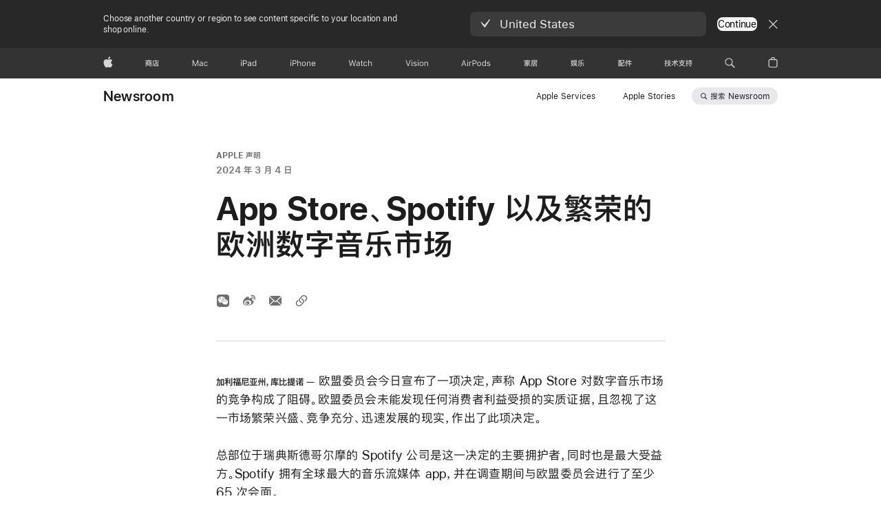

--- FILE ---
content_type: text/html;charset=utf-8
request_url: https://www.apple.com.cn/newsroom/2024/03/the-app-store-spotify-and-europes-thriving-digital-music-market/
body_size: 34314
content:
<!DOCTYPE html>




	<html xmlns="http://www.w3.org/1999/xhtml" xml:lang="zh-CN" lang="zh-CN" dir="ltr" prefix="og: http://ogp.me/ns#" class="no-js globalheader-dark">




<head>
	
	
	
	
	






























<meta charset="utf-8" />

	
    	 <link rel="canonical" href="https://www.apple.com.cn/newsroom/2024/03/the-app-store-spotify-and-europes-thriving-digital-music-market/"/>
    	 
    	 
			<script type="application/ld+json">
        		{
            	"@context": "https://ziyuan.baidu.com/contexts/cambrian.jsonld",
				"@id": "https://www.apple.com.cn/newsroom/2024/03/the-app-store-spotify-and-europes-thriving-digital-music-market/",
                "appid": "1648269209122770",
                "title": " App Store、Spotify",
                "images":["https://www.apple.com.cn/newsroom/images/default/apple-logo-og.jpg"],
                "pubDate": "2024-03-04T12:03:32Z",
                "upDate":"2024-03-04T12:03:32Z"
       			}
    		</script>
    	
	
<meta name="viewport" content="width=device-width, initial-scale=1, viewport-fit=cover" />

	
	
		<link rel="stylesheet" type="text/css" href="https://www.apple.com/api-www/global-elements/global-header/v1/assets/globalheader.css" />
	
	<link rel="stylesheet" type="text/css" href="/ac/localnav/4/styles/ac-localnav.built.css" />

	<link rel="stylesheet" type="text/css" href="/ac/globalfooter/8/zh_CN/styles/ac-globalfooter.built.css" />
        


	
    

<link rel="alternate" href="https://www.apple.com/no/newsroom/2024/03/the-app-store-spotify-and-europes-thriving-digital-music-market/" hreflang="no-NO"/><link rel="alternate" href="https://www.apple.com/pl/newsroom/2024/03/the-app-store-spotify-and-europes-thriving-digital-music-market/" hreflang="pl-PL"/><link rel="alternate" href="https://www.apple.com/th/newsroom/2024/03/the-app-store-spotify-and-europes-thriving-digital-music-market/" hreflang="th-TH"/><link rel="alternate" href="https://www.apple.com/ie/newsroom/2024/03/the-app-store-spotify-and-europes-thriving-digital-music-market/" hreflang="en-IE"/><link rel="alternate" href="https://www.apple.com/sg/newsroom/2024/03/the-app-store-spotify-and-europes-thriving-digital-music-market/" hreflang="en-SG"/><link rel="alternate" href="https://www.apple.com/nl/newsroom/2024/03/the-app-store-spotify-and-europes-thriving-digital-music-market/" hreflang="nl-NL"/><link rel="alternate" href="https://www.apple.com/br/newsroom/2024/03/the-app-store-spotify-and-europes-thriving-digital-music-market/" hreflang="pt-BR"/><link rel="alternate" href="https://www.apple.com/newsroom/2024/03/the-app-store-spotify-and-europes-thriving-digital-music-market/" hreflang="en-US"/><link rel="alternate" href="https://www.apple.com/nz/newsroom/2024/03/the-app-store-spotify-and-europes-thriving-digital-music-market/" hreflang="en-NZ"/><link rel="alternate" href="https://www.apple.com/it/newsroom/2024/03/the-app-store-spotify-and-europes-thriving-digital-music-market/" hreflang="it-IT"/><link rel="alternate" href="https://www.apple.com/benl/newsroom/2024/03/the-app-store-spotify-and-europes-thriving-digital-music-market/" hreflang="nl-BE"/><link rel="alternate" href="https://www.apple.com/vn/newsroom/2024/03/the-app-store-spotify-and-europes-thriving-digital-music-market/" hreflang="vi-VN"/><link rel="alternate" href="https://www.apple.com/chfr/newsroom/2024/03/the-app-store-spotify-and-europes-thriving-digital-music-market/" hreflang="fr-CH"/><link rel="alternate" href="https://www.apple.com/se/newsroom/2024/03/the-app-store-spotify-and-europes-thriving-digital-music-market/" hreflang="sv-SE"/><link rel="alternate" href="https://www.apple.com/ca/fr/newsroom/2024/03/the-app-store-spotify-and-europes-thriving-digital-music-market/" hreflang="fr-CA"/><link rel="alternate" href="https://www.apple.com/hu/newsroom/2024/03/the-app-store-spotify-and-europes-thriving-digital-music-market/" hreflang="hu-HU"/><link rel="alternate" href="https://www.apple.com/befr/newsroom/2024/03/the-app-store-spotify-and-europes-thriving-digital-music-market/" hreflang="fr-BE"/><link rel="alternate" href="https://www.apple.com/au/newsroom/2024/03/the-app-store-spotify-and-europes-thriving-digital-music-market/" hreflang="en-AU"/><link rel="alternate" href="https://www.apple.com/pt/newsroom/2024/03/the-app-store-spotify-and-europes-thriving-digital-music-market/" hreflang="pt-PT"/><link rel="alternate" href="https://www.apple.com/kr/newsroom/2024/03/the-app-store-spotify-and-europes-thriving-digital-music-market/" hreflang="ko-KR"/><link rel="alternate" href="https://www.apple.com/chde/newsroom/2024/03/the-app-store-spotify-and-europes-thriving-digital-music-market/" hreflang="de-CH"/><link rel="alternate" href="https://www.apple.com/uk/newsroom/2024/03/the-app-store-spotify-and-europes-thriving-digital-music-market/" hreflang="en-GB"/><link rel="alternate" href="https://www.apple.com/za/newsroom/2024/03/the-app-store-spotify-and-europes-thriving-digital-music-market/" hreflang="en-ZA"/><link rel="alternate" href="https://www.apple.com/at/newsroom/2024/03/the-app-store-spotify-and-europes-thriving-digital-music-market/" hreflang="de-AT"/><link rel="alternate" href="https://www.apple.com/fi/newsroom/2024/03/the-app-store-spotify-and-europes-thriving-digital-music-market/" hreflang="fi-FI"/><link rel="alternate" href="https://www.apple.com/in/newsroom/2024/03/the-app-store-spotify-and-europes-thriving-digital-music-market/" hreflang="en-IN"/><link rel="alternate" href="https://www.apple.com/tr/newsroom/2024/03/the-app-store-spotify-and-europes-thriving-digital-music-market/" hreflang="tr-TR"/><link rel="alternate" href="https://www.apple.com/cz/newsroom/2024/03/the-app-store-spotify-and-europes-thriving-digital-music-market/" hreflang="cs-CZ"/><link rel="alternate" href="https://www.apple.com/hk/en/newsroom/2024/03/the-app-store-spotify-and-europes-thriving-digital-music-market/" hreflang="en-HK"/><link rel="alternate" href="https://www.apple.com/dk/newsroom/2024/03/the-app-store-spotify-and-europes-thriving-digital-music-market/" hreflang="da-DK"/><link rel="alternate" href="https://www.apple.com/hk/newsroom/2024/03/the-app-store-spotify-and-europes-thriving-digital-music-market/" hreflang="zh-HK"/><link rel="alternate" href="https://www.apple.com/il/newsroom/2024/03/the-app-store-spotify-and-europes-thriving-digital-music-market/" hreflang="en-IL"/><link rel="alternate" href="https://www.apple.com/my/newsroom/2024/03/the-app-store-spotify-and-europes-thriving-digital-music-market/" hreflang="en-MY"/><link rel="alternate" href="https://www.apple.com/co/newsroom/2024/03/the-app-store-spotify-and-europes-thriving-digital-music-market/" hreflang="es-CO"/><link rel="alternate" href="https://www.apple.com/fr/newsroom/2024/03/the-app-store-spotify-and-europes-thriving-digital-music-market/" hreflang="fr-FR"/><link rel="alternate" href="https://www.apple.com/jp/newsroom/2024/03/the-app-store-spotify-and-europes-thriving-digital-music-market/" hreflang="ja-JP"/><link rel="alternate" href="https://www.apple.com.cn/newsroom/2024/03/the-app-store-spotify-and-europes-thriving-digital-music-market/" hreflang="zh-CN"/><link rel="alternate" href="https://www.apple.com/cl/newsroom/2024/03/the-app-store-spotify-and-europes-thriving-digital-music-market/" hreflang="es-CL"/><link rel="alternate" href="https://www.apple.com/tw/newsroom/2024/03/the-app-store-spotify-and-europes-thriving-digital-music-market/" hreflang="zh-TW"/><link rel="alternate" href="https://www.apple.com/es/newsroom/2024/03/the-app-store-spotify-and-europes-thriving-digital-music-market/" hreflang="es-ES"/><link rel="alternate" href="https://www.apple.com/mx/newsroom/2024/03/the-app-store-spotify-and-europes-thriving-digital-music-market/" hreflang="es-MX"/><link rel="alternate" href="https://www.apple.com/de/newsroom/2024/03/the-app-store-spotify-and-europes-thriving-digital-music-market/" hreflang="de-DE"/><link rel="alternate" href="https://www.apple.com/id/newsroom/2024/03/the-app-store-spotify-and-europes-thriving-digital-music-market/" hreflang="id-ID"/><link rel="alternate" href="https://www.apple.com/ca/newsroom/2024/03/the-app-store-spotify-and-europes-thriving-digital-music-market/" hreflang="en-CA"/><link rel="alternate" href="https://www.apple.com/gw/newsroom/2024/03/the-app-store-spotify-and-europes-thriving-digital-music-market/" hreflang="en-GW"/><link rel="alternate" href="https://www.apple.com/gn/newsroom/2024/03/the-app-store-spotify-and-europes-thriving-digital-music-market/" hreflang="en-GN"/><link rel="alternate" href="https://www.apple.com/bw/newsroom/2024/03/the-app-store-spotify-and-europes-thriving-digital-music-market/" hreflang="en-BW"/><link rel="alternate" href="https://www.apple.com/bg/newsroom/2024/03/the-app-store-spotify-and-europes-thriving-digital-music-market/" hreflang="en-BG"/><link rel="alternate" href="https://www.apple.com/cf/newsroom/2024/03/the-app-store-spotify-and-europes-thriving-digital-music-market/" hreflang="en-CF"/><link rel="alternate" href="https://www.apple.com/cm/newsroom/2024/03/the-app-store-spotify-and-europes-thriving-digital-music-market/" hreflang="en-CM"/><link rel="alternate" href="https://www.apple.com/ee/newsroom/2024/03/the-app-store-spotify-and-europes-thriving-digital-music-market/" hreflang="en-EE"/><link rel="alternate" href="https://www.apple.com/hr/newsroom/2024/03/the-app-store-spotify-and-europes-thriving-digital-music-market/" hreflang="en-HR"/><link rel="alternate" href="https://www.apple.com/ci/newsroom/2024/03/the-app-store-spotify-and-europes-thriving-digital-music-market/" hreflang="en-CI"/><link rel="alternate" href="https://www.apple.com/ke/newsroom/2024/03/the-app-store-spotify-and-europes-thriving-digital-music-market/" hreflang="en-KE"/><link rel="alternate" href="https://www.apple.com/gq/newsroom/2024/03/the-app-store-spotify-and-europes-thriving-digital-music-market/" hreflang="en-GQ"/><link rel="alternate" href="https://www.apple.com/gr/newsroom/2024/03/the-app-store-spotify-and-europes-thriving-digital-music-market/" hreflang="en-GR"/><link rel="alternate" href="https://www.apple.com/la/newsroom/2024/03/the-app-store-spotify-and-europes-thriving-digital-music-market/" hreflang="es-LA"/><link rel="alternate" href="https://www.apple.com/us-es/newsroom/2024/03/the-app-store-spotify-and-europes-thriving-digital-music-market/" hreflang="es-US"/><link rel="alternate" href="https://www.apple.com/ne/newsroom/2024/03/the-app-store-spotify-and-europes-thriving-digital-music-market/" hreflang="en-NE"/><link rel="alternate" href="https://www.apple.com/lv/newsroom/2024/03/the-app-store-spotify-and-europes-thriving-digital-music-market/" hreflang="en-LV"/><link rel="alternate" href="https://www.apple.com/lt/newsroom/2024/03/the-app-store-spotify-and-europes-thriving-digital-music-market/" hreflang="en-LT"/><link rel="alternate" href="https://www.apple.com/lu/newsroom/2024/03/the-app-store-spotify-and-europes-thriving-digital-music-market/" hreflang="en-LU"/><link rel="alternate" href="https://www.apple.com/li/newsroom/2024/03/the-app-store-spotify-and-europes-thriving-digital-music-market/" hreflang="en-LI"/><link rel="alternate" href="https://www.apple.com/ml/newsroom/2024/03/the-app-store-spotify-and-europes-thriving-digital-music-market/" hreflang="en-ML"/><link rel="alternate" href="https://www.apple.com/mg/newsroom/2024/03/the-app-store-spotify-and-europes-thriving-digital-music-market/" hreflang="en-MG"/><link rel="alternate" href="https://www.apple.com/mu/newsroom/2024/03/the-app-store-spotify-and-europes-thriving-digital-music-market/" hreflang="en-MU"/><link rel="alternate" href="https://www.apple.com/mt/newsroom/2024/03/the-app-store-spotify-and-europes-thriving-digital-music-market/" hreflang="en-MT"/><link rel="alternate" href="https://www.apple.com/ma/newsroom/2024/03/the-app-store-spotify-and-europes-thriving-digital-music-market/" hreflang="en-MA"/><link rel="alternate" href="https://www.apple.com/mz/newsroom/2024/03/the-app-store-spotify-and-europes-thriving-digital-music-market/" hreflang="en-MZ"/><link rel="alternate" href="https://www.apple.com/ng/newsroom/2024/03/the-app-store-spotify-and-europes-thriving-digital-music-market/" hreflang="en-NG"/><link rel="alternate" href="https://www.apple.com/ro/newsroom/2024/03/the-app-store-spotify-and-europes-thriving-digital-music-market/" hreflang="en-RO"/><link rel="alternate" href="https://www.apple.com/tn/newsroom/2024/03/the-app-store-spotify-and-europes-thriving-digital-music-market/" hreflang="en-TN"/><link rel="alternate" href="https://www.apple.com/sk/newsroom/2024/03/the-app-store-spotify-and-europes-thriving-digital-music-market/" hreflang="en-SK"/><link rel="alternate" href="https://www.apple.com/sn/newsroom/2024/03/the-app-store-spotify-and-europes-thriving-digital-music-market/" hreflang="en-SN"/><link rel="alternate" href="https://www.apple.com/si/newsroom/2024/03/the-app-store-spotify-and-europes-thriving-digital-music-market/" hreflang="en-SI"/>

<link rel="stylesheet" href="//www.apple.com.cn/wss/fonts?families=SF+Pro,v3|SF+Pro+Icons,v3" type="text/css" media="all"><link rel="stylesheet" href="//www.apple.com.cn/wss/fonts?family=SF+Pro+SC&amp;weights=300,400,500,600&amp;v=1" type="text/css"><link rel="stylesheet" href="//www.apple.com.cn/global-cn/styles/sfpro-cn.css"/><!--[if IE]><link rel="stylesheet" href="//www.apple.com.cn/wss/fonts?family=SF+Pro+SC&amp;weights=300,400,500,600&amp;v=1" type="text/css"><link rel="stylesheet" href="//www.apple.com.cn/global-cn/styles/sfpro-cn-ie.css" /><![endif]-->



	
















	

	

	

	

	

	
		<link rel="stylesheet" href="/newsroom/styles/site.built.css"/>
		<link rel="stylesheet" href="/newsroom/styles/articlev2.built.css"/>
	








    <title>App Store、Spotify 以及繁荣的欧洲数字音乐市场 - Apple (中国大陆)</title>
    <meta name="Description" content="欧盟委员会今日宣布事关 App Store 与数字音乐市场竞争的决定。"/>

    <meta name="keywords" content="Apple新闻,AppStore新闻,Spotify新闻,欧洲数字音乐市场"/>

    <meta property="analytics-s-channel" content="newsroom" />

	<meta property="analytics-s-bucket-0" content="applestoreww" />
	<meta property="analytics-s-bucket-1" content="applestoreww" />
	<meta property="analytics-s-bucket-2" content="applestoreww" />



    <meta property="analytics-track" content="Newsroom - App Store、Spotify 以及繁荣的欧洲数字音乐市场"/>
<meta property="article:author" content=""/>
<meta property="og:site_name" content="Apple Newsroom (中国大陆) - 官方网站"/>

    <meta property="og:type" content="article"/>

<meta property="og:title" content="App Store、Spotify 以及繁荣的欧洲数字音乐市场"/>
<meta property="og:description" content="欧盟委员会今日宣布事关 App Store 与数字音乐市场竞争的决定。"/>
<meta property="og:locale" content="zh_CN"/>
<meta name="twitter:title" content="App Store、Spotify 以及繁荣的欧洲数字音乐市场"/>
<meta name="twitter:description" content="欧盟委员会今日宣布事关 App Store 与数字音乐市场竞争的决定。"/>
    <meta property="og:url" content="https://www.apple.com.cn/newsroom/2024/03/the-app-store-spotify-and-europes-thriving-digital-music-market/"/>
    <meta property="og:image" content="https://www.apple.com.cn/newsroom/images/default/apple-logo-og.jpg?202508281745"/>
    <meta name="twitter:site" content="@Apple"/>
    <meta name="twitter:image" content="https://www.apple.com.cn/newsroom/images/default/apple-logo-og.jpg?202508281745"/>
    <meta name="twitter:card" content="summary_large_image"/>
    

	<script src="/newsroom/scripts/newsroom-head.built.js" type="text/javascript" charset="utf-8"></script>
</head>




	<body class="page-article">


	<div>
<meta name="globalnav-store-key" content="SFX9YPYY9PPXCU9KH" />
<meta name="globalnav-submenus-enabled" content="false">

    <div id="globalheader"><aside id="globalmessage-segment" lang="zh-CN" dir="ltr" class="globalmessage-segment"><ul data-strings="{&quot;view&quot;:&quot;{%STOREFRONT%} 商店首页&quot;,&quot;segments&quot;:{&quot;smb&quot;:&quot;企业商店首页&quot;,&quot;eduInd&quot;:&quot;教育商店首页&quot;,&quot;other&quot;:&quot;商店首页&quot;},&quot;exit&quot;:&quot;退出商店&quot;}" class="globalmessage-segment-content"></ul></aside><nav id="globalnav" lang="zh-CN" dir="ltr" aria-label="全部网页" data-analytics-element-engagement-start="globalnav:onFlyoutOpen" data-analytics-element-engagement-end="globalnav:onFlyoutClose" data-store-api="/shop/bag/status" data-analytics-activitymap-region-id="global nav" data-analytics-region="global nav" class="globalnav no-js   "><div class="globalnav-content"><div class="globalnav-item globalnav-menuback"><button aria-label="主菜单" class="globalnav-menuback-button"><span class="globalnav-chevron-icon"><svg height="48" viewBox="0 0 9 48" width="9" xmlns="http://www.w3.org/2000/svg"><path d="m1.5618 24.0621 6.5581-6.4238c.2368-.2319.2407-.6118.0088-.8486-.2324-.2373-.6123-.2407-.8486-.0088l-7 6.8569c-.1157.1138-.1807.2695-.1802.4316.001.1621.0674.3174.1846.4297l7 6.7241c.1162.1118.2661.1675.4155.1675.1577 0 .3149-.062.4326-.1846.2295-.2388.2222-.6187-.0171-.8481z"/></svg></span></button></div><ul id="globalnav-list" class="globalnav-list"><li data-analytics-element-engagement="globalnav hover - apple" class="
				globalnav-item
				globalnav-item-apple
				
				
			"><a href="/" data-globalnav-item-name="apple" data-analytics-title="apple home" aria-label="Apple" class="globalnav-link globalnav-link-apple"><span class="globalnav-image-regular globalnav-link-image"><svg height="44" viewBox="0 0 14 44" width="14" xmlns="http://www.w3.org/2000/svg"><path d="m13.0729 17.6825a3.61 3.61 0 0 0 -1.7248 3.0365 3.5132 3.5132 0 0 0 2.1379 3.2223 8.394 8.394 0 0 1 -1.0948 2.2618c-.6816.9812-1.3943 1.9623-2.4787 1.9623s-1.3633-.63-2.613-.63c-1.2187 0-1.6525.6507-2.644.6507s-1.6834-.9089-2.4787-2.0243a9.7842 9.7842 0 0 1 -1.6628-5.2776c0-3.0984 2.014-4.7405 3.9969-4.7405 1.0535 0 1.9314.6919 2.5924.6919.63 0 1.6112-.7333 2.8092-.7333a3.7579 3.7579 0 0 1 3.1604 1.5802zm-3.7284-2.8918a3.5615 3.5615 0 0 0 .8469-2.22 1.5353 1.5353 0 0 0 -.031-.32 3.5686 3.5686 0 0 0 -2.3445 1.2084 3.4629 3.4629 0 0 0 -.8779 2.1585 1.419 1.419 0 0 0 .031.2892 1.19 1.19 0 0 0 .2169.0207 3.0935 3.0935 0 0 0 2.1586-1.1368z"/></svg></span><span class="globalnav-image-compact globalnav-link-image"><svg height="48" viewBox="0 0 17 48" width="17" xmlns="http://www.w3.org/2000/svg"><path d="m15.5752 19.0792a4.2055 4.2055 0 0 0 -2.01 3.5376 4.0931 4.0931 0 0 0 2.4908 3.7542 9.7779 9.7779 0 0 1 -1.2755 2.6351c-.7941 1.1431-1.6244 2.2862-2.8878 2.2862s-1.5883-.734-3.0443-.734c-1.42 0-1.9252.7581-3.08.7581s-1.9611-1.0589-2.8876-2.3584a11.3987 11.3987 0 0 1 -1.9373-6.1487c0-3.61 2.3464-5.523 4.6566-5.523 1.2274 0 2.25.8062 3.02.8062.734 0 1.8771-.8543 3.2729-.8543a4.3778 4.3778 0 0 1 3.6822 1.841zm-6.8586-2.0456a1.3865 1.3865 0 0 1 -.2527-.024 1.6557 1.6557 0 0 1 -.0361-.337 4.0341 4.0341 0 0 1 1.0228-2.5148 4.1571 4.1571 0 0 1 2.7314-1.4078 1.7815 1.7815 0 0 1 .0361.373 4.1487 4.1487 0 0 1 -.9867 2.587 3.6039 3.6039 0 0 1 -2.5148 1.3236z"/></svg></span><span class="globalnav-link-text">Apple</span></a></li><li data-topnav-flyout-item="menu" data-topnav-flyout-label="Menu" role="none" class="globalnav-item globalnav-menu"><div data-topnav-flyout="menu" class="globalnav-flyout"><div class="globalnav-menu-list"><div data-analytics-element-engagement="globalnav hover - store" class="
				globalnav-item
				globalnav-item-store
				globalnav-item-menu
				
			"><ul role="none" class="globalnav-submenu-trigger-group"><li class="globalnav-submenu-trigger-item"><a href="/cn/shop/goto/store" data-globalnav-item-name="store" data-topnav-flyout-trigger-compact="true" data-analytics-title="store" data-analytics-element-engagement="hover - store" aria-label="商店" class="globalnav-link globalnav-submenu-trigger-link globalnav-link-store"><span class="globalnav-link-text-container"><span class="globalnav-image-regular globalnav-link-image"><svg height="44" viewBox="0 0 20 44" width="20" xmlns="http://www.w3.org/2000/svg"><path d="m2.2568 23.0189-.6035-.7793v4.1426h-.9316v-6.6562h2.1328c-.1465-.3633-.2988-.7266-.4863-1.0488h-2.0743v-.9375h4.0254c-.0938-.2461-.1934-.4805-.2988-.6855l1.0781-.1642c.1055.2578.1934.5449.293.8496h4.0371v.9375h-2.1504c-.1582.3867-.3223.7324-.498 1.0488h2.2031v5.4961c0 .7793-.3398 1.1836-1.002 1.1836h-1.0488l-.2461-.8848.9844.0293c.2461 0 .3809-.1816.3809-.5332v-4.4297h-6.3985v1.6113c.8203-.4512 1.5-.9844 2.0508-1.5879l.6855.6035c-.416.498-.8965.9434-1.4414 1.3477h3.9082v2.7012h-4.002v-2.6309c-.1933.1349-.3866.2638-.5976.3868zm3.4571-3.293c.1816-.3457.3516-.6914.498-1.0488h-2.7773c.1465.3164.293.6621.4102 1.0488zm.205 3.7032h-2.121v.9727h2.1211v-.9727zm2.1094-1.1485-.7266.7207c-.4746-.5566-1.1484-1.1426-2.0098-1.7754l.6562-.6211c.8205.5567 1.5177 1.125 2.0802 1.6758zm7.9336-4.3652h3.7441v.9434h-7.4414v2.1328c-.0293 2.2559-.4043 4.0547-1.1133 5.4141l-.7383-.6562c.5684-1.1426.8613-2.7305.8848-4.7578v-3.0762h3.668c-.1406-.293-.3047-.5625-.4688-.8086l1.0137-.1641c.1641.2988.3047.621.4512.9726zm.2461 1.2598v1.1074h3.2637v.9199h-3.2637v1.3008h2.6836v3.9434h-.9609v-.4512h-4.043v.4512h-.9609v-3.9434h2.3086v-3.3281zm1.7227 5.9062v-1.6699h-4.043v1.6699z"/></svg></span><span class="globalnav-link-text">商店</span></span></a></li></ul></div><div data-analytics-element-engagement="globalnav hover - mac" class="
				globalnav-item
				globalnav-item-mac
				globalnav-item-menu
				
			"><ul role="none" class="globalnav-submenu-trigger-group"><li class="globalnav-submenu-trigger-item"><a href="/mac/" data-globalnav-item-name="mac" data-topnav-flyout-trigger-compact="true" data-analytics-title="mac" data-analytics-element-engagement="hover - mac" aria-label="Mac" class="globalnav-link globalnav-submenu-trigger-link globalnav-link-mac"><span class="globalnav-link-text-container"><span class="globalnav-image-regular globalnav-link-image"><svg height="44" viewBox="0 0 23 44" width="23" xmlns="http://www.w3.org/2000/svg"><path d="m8.1558 25.9987v-6.457h-.0703l-2.666 6.457h-.8907l-2.666-6.457h-.0703v6.457h-.9844v-8.4551h1.2246l2.8945 7.0547h.0938l2.8945-7.0547h1.2246v8.4551zm2.5166-1.7696c0-1.1309.832-1.7812 2.3027-1.8691l1.8223-.1113v-.5742c0-.7793-.4863-1.207-1.4297-1.207-.7559 0-1.2832.2871-1.4238.7852h-1.0195c.1348-1.0137 1.1309-1.6816 2.4785-1.6816 1.541 0 2.4023.791 2.4023 2.1035v4.3242h-.9609v-.9318h-.0938c-.4102.6738-1.1016 1.043-1.9453 1.043-1.2246 0-2.1328-.7266-2.1328-1.8809zm4.125-.5859v-.5801l-1.6992.1113c-.9609.0645-1.3828.3984-1.3828 1.0312 0 .6445.5449 1.0195 1.2773 1.0195 1.0371.0001 1.8047-.6796 1.8047-1.5819zm6.958-2.0273c-.1641-.627-.7207-1.1367-1.6289-1.1367-1.1367 0-1.8516.9082-1.8516 2.3379 0 1.459.7266 2.3848 1.8516 2.3848.8496 0 1.4414-.3926 1.6289-1.1074h1.0195c-.1816 1.1602-1.125 2.0156-2.6426 2.0156-1.7695 0-2.9004-1.2832-2.9004-3.293 0-1.9688 1.125-3.2461 2.8945-3.2461 1.5352 0 2.4727.9199 2.6484 2.0449z"/></svg></span><span class="globalnav-link-text">Mac</span></span></a></li></ul></div><div data-analytics-element-engagement="globalnav hover - ipad" class="
				globalnav-item
				globalnav-item-ipad
				globalnav-item-menu
				
			"><ul role="none" class="globalnav-submenu-trigger-group"><li class="globalnav-submenu-trigger-item"><a href="/ipad/" data-globalnav-item-name="ipad" data-topnav-flyout-trigger-compact="true" data-analytics-title="ipad" data-analytics-element-engagement="hover - ipad" aria-label="iPad" class="globalnav-link globalnav-submenu-trigger-link globalnav-link-ipad"><span class="globalnav-link-text-container"><span class="globalnav-image-regular globalnav-link-image"><svg height="44" viewBox="0 0 24 44" width="24" xmlns="http://www.w3.org/2000/svg"><path d="m14.9575 23.7002c0 .902-.768 1.582-1.805 1.582-.732 0-1.277-.375-1.277-1.02 0-.632.422-.966 1.383-1.031l1.699-.111zm-1.395-4.072c-1.347 0-2.343.668-2.478 1.681h1.019c.141-.498.668-.785 1.424-.785.944 0 1.43.428 1.43 1.207v.574l-1.822.112c-1.471.088-2.303.738-2.303 1.869 0 1.154.908 1.881 2.133 1.881.844 0 1.535-.369 1.945-1.043h.094v.931h.961v-4.324c0-1.312-.862-2.103-2.403-2.103zm6.769 5.575c-1.155 0-1.846-.885-1.846-2.361 0-1.471.697-2.362 1.846-2.362 1.142 0 1.857.914 1.857 2.362 0 1.459-.709 2.361-1.857 2.361zm1.834-8.027v3.503h-.088c-.358-.691-1.102-1.107-1.981-1.107-1.605 0-2.654 1.289-2.654 3.27 0 1.986 1.037 3.269 2.654 3.269.873 0 1.623-.416 2.022-1.119h.093v1.008h.961v-8.824zm-15.394 4.869h-1.863v-3.563h1.863c1.225 0 1.899.639 1.899 1.799 0 1.119-.697 1.764-1.899 1.764zm.276-4.5h-3.194v8.455h1.055v-3.018h2.127c1.588 0 2.719-1.119 2.719-2.701 0-1.611-1.108-2.736-2.707-2.736zm-6.064 8.454h1.008v-6.316h-1.008zm-.199-8.237c0-.387.316-.704.703-.704s.703.317.703.704c0 .386-.316.703-.703.703s-.703-.317-.703-.703z"/></svg></span><span class="globalnav-link-text">iPad</span></span></a></li></ul></div><div data-analytics-element-engagement="globalnav hover - iphone" class="
				globalnav-item
				globalnav-item-iphone
				globalnav-item-menu
				
			"><ul role="none" class="globalnav-submenu-trigger-group"><li class="globalnav-submenu-trigger-item"><a href="/iphone/" data-globalnav-item-name="iphone" data-topnav-flyout-trigger-compact="true" data-analytics-title="iphone" data-analytics-element-engagement="hover - iphone" aria-label="iPhone" class="globalnav-link globalnav-submenu-trigger-link globalnav-link-iphone"><span class="globalnav-link-text-container"><span class="globalnav-image-regular globalnav-link-image"><svg height="44" viewBox="0 0 38 44" width="38" xmlns="http://www.w3.org/2000/svg"><path d="m32.7129 22.3203h3.48c-.023-1.119-.691-1.857-1.693-1.857-1.008 0-1.711.738-1.787 1.857zm4.459 2.045c-.293 1.078-1.277 1.746-2.66 1.746-1.752 0-2.848-1.266-2.848-3.264 0-1.986 1.113-3.275 2.848-3.275 1.705 0 2.742 1.213 2.742 3.176v.386h-4.541v.047c.053 1.248.75 2.039 1.822 2.039.815 0 1.366-.298 1.629-.855zm-12.282-4.682h.961v.996h.094c.316-.697.932-1.107 1.898-1.107 1.418 0 2.209.838 2.209 2.338v4.09h-1.007v-3.844c0-1.137-.481-1.676-1.489-1.676s-1.658.674-1.658 1.781v3.739h-1.008zm-2.499 3.158c0-1.5-.674-2.361-1.869-2.361-1.196 0-1.87.861-1.87 2.361 0 1.495.674 2.362 1.87 2.362 1.195 0 1.869-.867 1.869-2.362zm-4.782 0c0-2.033 1.114-3.269 2.913-3.269 1.798 0 2.912 1.236 2.912 3.269 0 2.028-1.114 3.27-2.912 3.27-1.799 0-2.913-1.242-2.913-3.27zm-6.636-5.666h1.008v3.504h.093c.317-.697.979-1.107 1.946-1.107 1.336 0 2.179.855 2.179 2.338v4.09h-1.007v-3.844c0-1.119-.504-1.676-1.459-1.676-1.131 0-1.752.715-1.752 1.781v3.739h-1.008zm-6.015 4.87h1.863c1.202 0 1.899-.645 1.899-1.764 0-1.16-.674-1.799-1.899-1.799h-1.863zm2.139-4.5c1.599 0 2.707 1.125 2.707 2.736 0 1.582-1.131 2.701-2.719 2.701h-2.127v3.018h-1.055v-8.455zm-6.114 8.454h1.008v-6.316h-1.008zm-.2-8.238c0-.386.317-.703.703-.703.387 0 .704.317.704.703 0 .387-.317.704-.704.704-.386 0-.703-.317-.703-.704z"/></svg></span><span class="globalnav-link-text">iPhone</span></span></a></li></ul></div><div data-analytics-element-engagement="globalnav hover - watch" class="
				globalnav-item
				globalnav-item-watch
				globalnav-item-menu
				
			"><ul role="none" class="globalnav-submenu-trigger-group"><li class="globalnav-submenu-trigger-item"><a href="/watch/" data-globalnav-item-name="watch" data-topnav-flyout-trigger-compact="true" data-analytics-title="watch" data-analytics-element-engagement="hover - watch" aria-label="Watch" class="globalnav-link globalnav-submenu-trigger-link globalnav-link-watch"><span class="globalnav-link-text-container"><span class="globalnav-image-regular globalnav-link-image"><svg height="44" viewBox="0 0 35 44" width="35" xmlns="http://www.w3.org/2000/svg"><path d="m28.9819 17.1758h1.008v3.504h.094c.316-.697.978-1.108 1.945-1.108 1.336 0 2.18.856 2.18 2.338v4.09h-1.008v-3.844c0-1.119-.504-1.675-1.459-1.675-1.131 0-1.752.715-1.752 1.781v3.738h-1.008zm-2.42 4.441c-.164-.627-.721-1.136-1.629-1.136-1.137 0-1.852.908-1.852 2.338 0 1.459.727 2.384 1.852 2.384.849 0 1.441-.392 1.629-1.107h1.019c-.182 1.16-1.125 2.016-2.642 2.016-1.77 0-2.901-1.284-2.901-3.293 0-1.969 1.125-3.247 2.895-3.247 1.535 0 2.472.92 2.648 2.045zm-6.533-3.568v1.635h1.407v.844h-1.407v3.574c0 .744.282 1.06.938 1.06.182 0 .281-.006.469-.023v.85c-.2.035-.393.058-.592.058-1.301 0-1.822-.48-1.822-1.687v-3.832h-1.02v-.844h1.02v-1.635zm-4.2 5.596v-.58l-1.699.111c-.961.064-1.383.398-1.383 1.031 0 .645.545 1.02 1.277 1.02 1.038 0 1.805-.68 1.805-1.582zm-4.125.586c0-1.131.832-1.782 2.303-1.869l1.822-.112v-.574c0-.779-.486-1.207-1.43-1.207-.755 0-1.283.287-1.423.785h-1.02c.135-1.014 1.131-1.682 2.479-1.682 1.541 0 2.402.792 2.402 2.104v4.324h-.961v-.931h-.094c-.41.673-1.101 1.043-1.945 1.043-1.225 0-2.133-.727-2.133-1.881zm-7.684 1.769h-.996l-2.303-8.455h1.101l1.682 6.873h.07l1.893-6.873h1.066l1.893 6.873h.07l1.682-6.873h1.101l-2.302 8.455h-.996l-1.946-6.674h-.07z"/></svg></span><span class="globalnav-link-text">Watch</span></span></a></li></ul></div><div data-analytics-element-engagement="globalnav hover - vision" class="
				globalnav-item
				globalnav-item-vision
				globalnav-item-menu
				
			"><ul role="none" class="globalnav-submenu-trigger-group"><li class="globalnav-submenu-trigger-item"><a href="/apple-vision-pro/" data-globalnav-item-name="vision" data-topnav-flyout-trigger-compact="true" data-analytics-title="vision" data-analytics-element-engagement="hover - vision" aria-label="Vision" class="globalnav-link globalnav-submenu-trigger-link globalnav-link-vision"><span class="globalnav-link-text-container"><span class="globalnav-image-regular globalnav-link-image"><svg xmlns="http://www.w3.org/2000/svg" width="34" height="44" viewBox="0 0 34 44"><path d="m.4043,17.5449h1.1074l2.4844,7.0898h.0938l2.4844-7.0898h1.1074l-3.1172,8.4551h-1.043L.4043,17.5449Zm8.3467.2168c0-.3867.3164-.7031.7031-.7031s.7031.3164.7031.7031-.3164.7031-.7031.7031-.7031-.3164-.7031-.7031Zm.1875,1.9219h1.0195v6.3164h-1.0195v-6.3164Zm2.499,4.7051h1.043c.1699.5273.6738.873,1.4824.873.8496,0,1.4531-.4043,1.4531-.9785v-.0117c0-.4277-.3223-.7266-1.1016-.9141l-.9785-.2344c-1.1836-.2812-1.7168-.7969-1.7168-1.7051v-.0059c0-1.0488,1.0078-1.8398,2.3496-1.8398,1.3242,0,2.2441.6621,2.3848,1.6934h-1.002c-.1348-.498-.627-.8438-1.3887-.8438-.75,0-1.3008.3867-1.3008.9434v.0117c0,.4277.3164.6973,1.0605.8789l.9727.2344c1.1895.2871,1.7637.8027,1.7637,1.7051v.0117c0,1.125-1.0957,1.9043-2.5312,1.9043-1.4062,0-2.373-.6797-2.4902-1.7227Zm6.3203-6.627c0-.3867.3164-.7031.7031-.7031s.7031.3164.7031.7031-.3164.7031-.7031.7031-.7031-.3164-.7031-.7031Zm.1875,1.9219h1.0195v6.3164h-1.0195v-6.3164Zm2.5049,3.1641v-.0117c0-2.0273,1.1133-3.2637,2.9121-3.2637s2.9121,1.2363,2.9121,3.2637v.0117c0,2.0215-1.1133,3.2637-2.9121,3.2637s-2.9121-1.2422-2.9121-3.2637Zm4.7812,0v-.0117c0-1.4941-.6738-2.3613-1.8691-2.3613s-1.8691.8672-1.8691,2.3613v.0117c0,1.4883.6738,2.3613,1.8691,2.3613s1.8691-.873,1.8691-2.3613Zm2.5049-3.1641h1.0195v.9492h.0938c.3164-.668.9082-1.0605,1.8398-1.0605,1.418,0,2.209.8379,2.209,2.3379v4.0898h-1.0195v-3.8438c0-1.1367-.4688-1.6816-1.4766-1.6816s-1.6465.6797-1.6465,1.7871v3.7383h-1.0195v-6.3164Z"></path></svg>
</span><span class="globalnav-link-text">Vision</span></span></a></li></ul></div><div data-analytics-element-engagement="globalnav hover - airpods" class="
				globalnav-item
				globalnav-item-airpods
				globalnav-item-menu
				
			"><ul role="none" class="globalnav-submenu-trigger-group"><li class="globalnav-submenu-trigger-item"><a href="/airpods/" data-globalnav-item-name="airpods" data-topnav-flyout-trigger-compact="true" data-analytics-title="airpods" data-analytics-element-engagement="hover - airpods" aria-label="AirPods" class="globalnav-link globalnav-submenu-trigger-link globalnav-link-airpods"><span class="globalnav-link-text-container"><span class="globalnav-image-regular globalnav-link-image"><svg height="44" viewBox="0 0 43 44" width="43" xmlns="http://www.w3.org/2000/svg"><path d="m11.7153 19.6836h.961v.937h.094c.187-.615.914-1.048 1.752-1.048.164 0 .375.011.504.029v1.008c-.082-.024-.446-.059-.645-.059-.961 0-1.658.645-1.658 1.535v3.914h-1.008zm28.135-.111c1.324 0 2.244.656 2.379 1.693h-.996c-.135-.504-.627-.838-1.389-.838-.75 0-1.336.381-1.336.943 0 .434.352.704 1.096.885l.973.235c1.189.287 1.763.802 1.763 1.711 0 1.13-1.095 1.91-2.531 1.91-1.406 0-2.373-.674-2.484-1.723h1.037c.17.533.674.873 1.482.873.85 0 1.459-.404 1.459-.984 0-.434-.328-.727-1.002-.891l-1.084-.264c-1.183-.287-1.722-.796-1.722-1.71 0-1.049 1.013-1.84 2.355-1.84zm-6.665 5.631c-1.155 0-1.846-.885-1.846-2.362 0-1.471.697-2.361 1.846-2.361 1.142 0 1.857.914 1.857 2.361 0 1.459-.709 2.362-1.857 2.362zm1.834-8.028v3.504h-.088c-.358-.691-1.102-1.107-1.981-1.107-1.605 0-2.654 1.289-2.654 3.269 0 1.987 1.037 3.27 2.654 3.27.873 0 1.623-.416 2.022-1.119h.094v1.007h.961v-8.824zm-9.001 8.028c-1.195 0-1.869-.868-1.869-2.362 0-1.5.674-2.361 1.869-2.361 1.196 0 1.869.861 1.869 2.361 0 1.494-.673 2.362-1.869 2.362zm0-5.631c-1.799 0-2.912 1.236-2.912 3.269 0 2.028 1.113 3.27 2.912 3.27s2.912-1.242 2.912-3.27c0-2.033-1.113-3.269-2.912-3.269zm-17.071 6.427h1.008v-6.316h-1.008zm-.199-8.238c0-.387.317-.703.703-.703.387 0 .703.316.703.703s-.316.703-.703.703c-.386 0-.703-.316-.703-.703zm-6.137 4.922 1.324-3.773h.093l1.325 3.773zm1.892-5.139h-1.043l-3.117 8.455h1.107l.85-2.42h3.363l.85 2.42h1.107zm14.868 4.5h-1.864v-3.562h1.864c1.224 0 1.898.639 1.898 1.799 0 1.119-.697 1.763-1.898 1.763zm.275-4.5h-3.193v8.455h1.054v-3.017h2.127c1.588 0 2.719-1.119 2.719-2.701 0-1.612-1.107-2.737-2.707-2.737z"/></svg></span><span class="globalnav-link-text">AirPods</span></span></a></li></ul></div><div data-analytics-element-engagement="globalnav hover - home" class="
				globalnav-item
				globalnav-item-home
				globalnav-item-menu
				
			"><ul role="none" class="globalnav-submenu-trigger-group"><li class="globalnav-submenu-trigger-item"><a href="/apple-home/" data-globalnav-item-name="home" data-topnav-flyout-trigger-compact="true" data-analytics-title="home" data-analytics-region="home" data-analytics-element-engagement="hover - home" aria-label="家居" class="globalnav-link globalnav-submenu-trigger-link globalnav-link-home"><span class="globalnav-link-text-container"><span class="globalnav-image-regular globalnav-link-image"><svg height="44" viewBox="0 0 20 44" width="20" xmlns="http://www.w3.org/2000/svg"><path d="m5.9951 22.6498c.1582.4688.2344.9844.2461 1.5352 0 .8203-.123 1.4004-.3457 1.7051-.2637.3691-.8613.5566-1.7988.5566h-.3223l-.334-.8613h.5273c.5742 0 .9316-.0879 1.0781-.2402.1641-.2051.252-.5801.252-1.1602 0-.0996-.0059-.2051-.0059-.293-1.1074.832-2.5664 1.5176-4.3477 2.0742l-.4922-.832c1.998-.5684 3.5566-1.2949 4.6699-2.1738-.0586-.2051-.1406-.4102-.2227-.5977-.9609.7207-2.2441 1.3008-3.832 1.7637l-.4805-.8379c1.6699-.4336 2.9707-.9727 3.9023-1.6465-.0996-.1289-.1934-.252-.293-.375-.041.0234-.0762.0293-.1055.0527-.668.3164-1.6055.6562-2.8184 1.0137l-.4922-.8086c.9434-.1934 1.8223-.4629 2.6426-.8027.2461-.0996.4805-.2051.709-.3164h-2.2965v-.9023h6.0879v.9023h-2.2735c-.252.1641-.4863.3164-.709.4629.2988.3281.5449.6738.75 1.0488.9023-.2754 1.7637-.6562 2.584-1.1836l.6563.6562c-.5391.3398-1.0957.627-1.7051.8672.4746 1.2012 1.2422 2.1621 2.291 2.9062l-.7031.8086c-1.084-.9141-1.8691-2.0625-2.3672-3.4336-.1524.0411-.3047.0703-.4512.1114zm-.5625-4.8399h3.8438v1.9102h-.9727v-1.002h-6.8496v1.002h-.9727v-1.9102h3.9668c-.0996-.2637-.2168-.498-.3281-.7148l.9961-.1758c.1113.2695.2168.5684.3164.8906zm5.666 8.666-.7676-.6855c.6973-1.2832 1.0547-2.9355 1.0664-4.9395v-3.5098h7.752v2.6777h-2.8184v.9902h3.2168v.8965h-3.2168v1.0312h2.543v3.5449h-.9375v-.4395h-4.0078v.4395h-.9316v-3.5449h2.3848v-1.0312h-3.0645c-.1231 1.7404-.5215 3.2579-1.2188 4.5704zm1.2598-8.2441v.9023h5.8242v-.9023zm0 1.7871v.9902h3.0234v-.9902zm5.5781 5.1445v-1.3418h-4.0078v1.3418z"/></svg></span><span class="globalnav-link-text">家居</span></span></a></li></ul></div><div data-analytics-element-engagement="globalnav hover - entertainment" class="
				globalnav-item
				globalnav-item-entertainment
				globalnav-item-menu
				
			"><ul role="none" class="globalnav-submenu-trigger-group"><li class="globalnav-submenu-trigger-item"><a href="/entertainment/" data-globalnav-item-name="entertainment" data-topnav-flyout-trigger-compact="true" data-analytics-title="entertainment" data-analytics-element-engagement="hover - entertainment" aria-label="娱乐" class="globalnav-link globalnav-submenu-trigger-link globalnav-link-entertainment"><span class="globalnav-link-text-container"><span class="globalnav-image-regular globalnav-link-image"><svg id="Outlined" xmlns="http://www.w3.org/2000/svg" width="22" height="44" viewBox="0 0 22 44"><path id="art_" d="M3.69,17.0293c-.1055.6562-.1993,1.2715-.293,1.84H4.9434v.5391a12.1563,12.1563,0,0,1-.8262,4.0957c.4512.3691.8262.6973,1.125.99l-.6445.7559c-.252-.2871-.5567-.5859-.8907-.8965A7.8518,7.8518,0,0,1,1.9434,26.498l-.627-.7675A6.5715,6.5715,0,0,0,2.998,23.7383c-.41-.3457-.873-.7207-1.3828-1.1133.2461-.873.4688-1.8164.668-2.8184H1.44v-.9375H2.4473c.1-.6328.205-1.2773.2871-1.9336Zm.3515,2.7773h-.82a22.6557,22.6557,0,0,1-.6445,2.543c.2929.2051.5566.3984.8027.58A10.1091,10.1091,0,0,0,4.041,19.8066ZM7.2285,22.666c.041-.2871.0762-.5976.1-.9023H5.3125V20.873h5.0039v.8907H8.2539c-.0176.3281-.0351.6269-.0644.9023h2.5019v.9082H8.4824a5.7678,5.7678,0,0,0,2.461,2.1328l-.6622.7735a6.9141,6.9141,0,0,1-2.4667-2.35,5.5451,5.5451,0,0,1-.3282.6738A4.56,4.56,0,0,1,5.1953,26.51L4.68,25.6953A4.0693,4.0693,0,0,0,6.748,24.1719a4.176,4.176,0,0,0,.2579-.5977h-2.08V22.666Zm2.8653-5.32v2.7188H5.5293V17.3457Zm-.8965.8027H6.4316v1.1133H9.1973Zm5.06,4.7813A14.6857,14.6857,0,0,1,12.47,26.0352l-.85-.6153a11.6928,11.6928,0,0,0,1.7754-2.9121Zm-1.43-5.3027a5.5675,5.5675,0,0,0,.7852.0761,20.6473,20.6473,0,0,0,5.7773-.6914l.4629.82a26.3685,26.3685,0,0,1-6.2343.7032c-.1407.8789-.2989,1.67-.4512,2.3789h2.6777V19.0273h.9844v1.8868h3.6563v.9492H16.8291v3.4394c0,.7325-.3633,1.1133-1.0547,1.1133H14.3857l-.2168-.9551c.4395.0411.8614.0645,1.2657.0645.2636,0,.41-.1641.41-.4746V21.8633h-3.75C12.44,20.27,12.6865,18.8516,12.8271,17.627Zm7.8223,7.98-.9258.4629a23.26,23.26,0,0,0-1.6582-3.1992l.8672-.41A34.6694,34.6694,0,0,1,20.6494,25.6074Z"/></svg></span><span class="globalnav-link-text">娱乐</span></span></a></li></ul></div><div data-analytics-element-engagement="globalnav hover - accessories" class="
				globalnav-item
				globalnav-item-accessories
				globalnav-item-menu
				
			"><ul role="none" class="globalnav-submenu-trigger-group"><li class="globalnav-submenu-trigger-item"><a href="/cn/shop/goto/buy_accessories" data-globalnav-item-name="accessories" data-topnav-flyout-trigger-compact="true" data-analytics-title="accessories" data-analytics-element-engagement="hover - accessories" aria-label="配件" class="globalnav-link globalnav-submenu-trigger-link globalnav-link-accessories"><span class="globalnav-link-text-container"><span class="globalnav-image-regular globalnav-link-image"><svg height="44" viewBox="0 0 20 44" width="20" xmlns="http://www.w3.org/2000/svg"><path d="m4.9404 17.3412v.9258h-1.2363v.9727h1.1074v7.1719h-.8613v-.4922h-2.666v.4922h-.8613v-7.1719h1.084v-.9727h-1.3008v-.9258zm-3.6562 5.9765h2.666v-.6973h-.3867c-.4805 0-.7207-.2578-.7207-.75v-1.752h-.4922v.5625c-.0117 1.0957-.2285 1.8984-.6387 2.4082l-.4277-.3867zm0-3.1992v2.4199c.2812-.4277.4219-1.043.4277-1.8574v-.5625zm2.666 4.8867v-.8086h-2.666v.8086zm-1.0723-5.7656v-.9726h-.539v.9727h.539zm1.0723.8789h-.457v1.5586c0 .1348.0762.2051.252.2051h.2051v-1.7637zm5.2441 5.6895c-.1465.3164-.4805.4805-.9902.4805h-2.1211c-.5156 0-.7617-.3457-.7617-1.0371v-4.4884h2.748v-2.4844h-2.8476v-.9258h3.7793v4.3594h-2.7246v3.1523c0 .3281.0703.4922.2285.5156h1.5351c.2227 0 .3691-.1465.4277-.4219.0645-.2754.1055-.8027.123-1.5703l.9785.3105c-.0819 1.0725-.2049 1.7814-.3749 2.1096zm4.2715-8.4785c-.252.8145-.5859 1.582-.9961 2.2969v6.8262h-.9551v-5.4082c-.2871.3633-.5977.7148-.9141 1.0547l-.3223-1.0371c1.0254-1.1895 1.7871-2.5723 2.2793-4.1543zm1.7696.4394c-.0879.4629-.1758.9082-.293 1.3125h1.2363v-2.0449h.9727v2.0449h2.2617v.9551h-2.2617v2.2031h2.6426v.9434h-2.6426v3.2285h-.9727v-3.2285h-2.918v-.9434h2.918v-2.2031h-1.5469c-.2578.6445-.5684 1.2305-.9375 1.7637l-.627-.8086c.5977-.9141 1.0078-2.0273 1.2129-3.3398z"/></svg></span><span class="globalnav-link-text">配件</span></span></a></li></ul></div><div data-analytics-element-engagement="globalnav hover - support" class="
				globalnav-item
				globalnav-item-support
				globalnav-item-menu
				
			"><ul role="none" class="globalnav-submenu-trigger-group"><li class="globalnav-submenu-trigger-item"><a href="https://support.apple.com/zh-cn/?cid=gn-ols-home-hp-tab" data-globalnav-item-name="support" data-topnav-flyout-trigger-compact="true" data-analytics-title="support" data-analytics-element-engagement="hover - support" data-analytics-exit-link="true" aria-label="技术支持" class="globalnav-link globalnav-submenu-trigger-link globalnav-link-support"><span class="globalnav-link-text-container"><span class="globalnav-image-regular globalnav-link-image"><svg height="44" viewBox="0 0 41 44" width="41" xmlns="http://www.w3.org/2000/svg"><path d="m.8916 26.3412-.2051-.9141c.2637.041.5098.0586.7441.0586.2461 0 .3691-.1406.3691-.416v-2.1738c-.3691.1465-.75.2871-1.1133.4102l-.252-.9609c.4629-.1055.9141-.2344 1.3652-.3984v-2.2207h-1.16v-.9316h1.1602v-1.7871h.9434v1.7871h1.002v.9316h-1.002v1.8281c.3457-.1641.6855-.3398 1.0254-.5215v.9492c-.3398.1875-.6797.3516-1.0254.5156v2.8184c0 .6797-.3281 1.0254-.9844 1.0254h-.8672zm5.543-7.9453v-1.3711h.9375v1.3711h2.4023v.9375h-2.4023v1.459h2.0098v.8613c-.3281 1.0664-.873 1.9922-1.6465 2.7598.6328.4746 1.4121.8965 2.3262 1.248l-.5039.8027c-.9844-.4336-1.8105-.9199-2.4902-1.459-.7793.6094-1.7227 1.0957-2.8301 1.4883l-.4629-.8086c1.0254-.3281 1.8984-.75 2.6074-1.2832-.7969-.7969-1.3359-1.6934-1.6113-2.6895h-.5333v-.9199h2.1973v-1.459h-2.4024v-.9375h2.4024zm.6093 5.4433c.6152-.6152 1.0781-1.3184 1.3887-2.127h-2.748c.2461.7911.6972 1.5059 1.3593 2.127zm7.9688-4.5v-2.3672h.9609v2.3672h3.9082v.9316h-3.0176c.6562 1.5996 1.7637 3.0234 3.3223 4.2773l-.6562.8203c-1.6934-1.5-2.8828-3.1816-3.5566-5.0449v6.1113h-.9609v-6.0938c-.75 2.0566-1.9922 3.7441-3.7266 5.0684l-.5273-.873c1.5352-1.1074 2.6602-2.5312 3.3633-4.2656h-3.0059v-.9316zm3.9844-.7558-.7793.5508c-.3281-.5098-.7793-1.0605-1.3301-1.6816l.7559-.4688c.5859.6093 1.0371 1.1484 1.3535 1.5996zm7.2304-1.5879v1.2598h3.9316v.9434h-3.9316v1.3418h2.7305v.8613c-.5391 1.1016-1.3301 2.0508-2.3555 2.8418.457.2461.9609.4805 1.5059.6855.7383.2637 1.5059.498 2.3262.6855l-.5684.8613c-.8906-.2402-1.7285-.5215-2.5312-.8613-.5625-.2461-1.084-.5098-1.5645-.8027-1.1367.709-2.5137 1.2715-4.1074 1.6992l-.5684-.8672c1.4941-.334 2.7773-.8145 3.832-1.4004-.5098-.4043-.9609-.8555-1.3418-1.3477-.3574-.4512-.6152-.9316-.7676-1.4414h-.7148v-.9141h3.1289v-1.3418h-3.9141v-.9434h3.9141v-1.2598h.9961zm1.6231 4.459h-4.0664c.1816.4805.4512.9023.7969 1.2656.3457.3691.7383.709 1.166 1.0078.9023-.6445 1.6113-1.4004 2.1035-2.2734zm3.8027 4.9101-.2051-.9375c.2637.041.5215.0586.7676.0586.2402 0 .3809-.1289.3809-.3926v-2.1445c-.3633.123-.7207.2461-1.0898.3574l-.2461-.9785c.4512-.1055.8906-.2285 1.3359-.375v-2.1387h-1.166v-.9375h1.166v-1.752h.9551v1.752h.9785v.9375h-.9785v1.7812c.334-.1582.6621-.3164.9902-.4805v.9961c-.3281.1582-.668.3164-.9902.457v2.7715c0 .6738-.3398 1.0254-.9961 1.0254h-.9024zm6.7324-4.4824v-.709h.9727v.709h1.207v.9141h-1.207v2.5605c0 .6738-.3398 1.0254-1.0137 1.0254h-1.3535l-.2109-.9434c.4277.0293.8262.0469 1.2129.0469.2637 0 .3926-.1289.3926-.375v-2.3145h-3.6504v-.9141h3.6503zm-.2343-4.8281v.9492h2.0215v.8965h-2.0215v.9727h2.4023v.9199h-5.6543v-.9199h2.2969v-.9727h-1.9277v-.8965h1.9277v-.9492zm-1.0606 7.6699-.7617.5273c-.2812-.4863-.6562-1.043-1.1309-1.6465l.791-.4863c.4805.6094.8497 1.1426 1.1016 1.6055z"/></svg></span><span class="globalnav-link-text">技术支持</span></span></a></li></ul></div></div></div></li><li data-topnav-flyout-label="搜索 apple.com.cn" data-analytics-title="open - search field" class="globalnav-item globalnav-search"><a role="button" id="globalnav-menubutton-link-search" href="/search" data-topnav-flyout-trigger-regular="true" data-topnav-flyout-trigger-compact="true" aria-label="搜索 apple.com.cn" data-analytics-title="open - search field" class="globalnav-link globalnav-link-search"><span class="globalnav-image-regular"><svg xmlns="http://www.w3.org/2000/svg" width="15px" height="44px" viewBox="0 0 15 44">
<path d="M14.298,27.202l-3.87-3.87c0.701-0.929,1.122-2.081,1.122-3.332c0-3.06-2.489-5.55-5.55-5.55c-3.06,0-5.55,2.49-5.55,5.55 c0,3.061,2.49,5.55,5.55,5.55c1.251,0,2.403-0.421,3.332-1.122l3.87,3.87c0.151,0.151,0.35,0.228,0.548,0.228 s0.396-0.076,0.548-0.228C14.601,27.995,14.601,27.505,14.298,27.202z M1.55,20c0-2.454,1.997-4.45,4.45-4.45 c2.454,0,4.45,1.997,4.45,4.45S8.454,24.45,6,24.45C3.546,24.45,1.55,22.454,1.55,20z"/>
</svg>
</span><span class="globalnav-image-compact"><svg height="48" viewBox="0 0 17 48" width="17" xmlns="http://www.w3.org/2000/svg"><path d="m16.2294 29.9556-4.1755-4.0821a6.4711 6.4711 0 1 0 -1.2839 1.2625l4.2005 4.1066a.9.9 0 1 0 1.2588-1.287zm-14.5294-8.0017a5.2455 5.2455 0 1 1 5.2455 5.2527 5.2549 5.2549 0 0 1 -5.2455-5.2527z"/></svg></span></a><div id="globalnav-submenu-search" aria-labelledby="globalnav-menubutton-link-search" class="globalnav-flyout globalnav-submenu"><div class="globalnav-flyout-scroll-container"><div class="globalnav-flyout-content globalnav-submenu-content"><form action="/search" method="get" class="globalnav-searchfield"><div class="globalnav-searchfield-wrapper"><input placeholder="搜索 apple.com.cn" aria-label="搜索 apple.com.cn" autocorrect="off" autocapitalize="off" autocomplete="off" spellcheck="false" class="globalnav-searchfield-input"/><input id="globalnav-searchfield-src" type="hidden" name="src" value/><input type="hidden" name="type" value/><input type="hidden" name="page" value/><input type="hidden" name="locale" value/><button aria-label="清除搜索" tabindex="-1" type="button" class="globalnav-searchfield-reset"><span class="globalnav-image-regular"><svg height="14" viewBox="0 0 14 14" width="14" xmlns="http://www.w3.org/2000/svg"><path d="m7 .0339a6.9661 6.9661 0 1 0 6.9661 6.9661 6.9661 6.9661 0 0 0 -6.9661-6.9661zm2.798 8.9867a.55.55 0 0 1 -.778.7774l-2.02-2.02-2.02 2.02a.55.55 0 0 1 -.7784-.7774l2.0206-2.0206-2.0204-2.02a.55.55 0 0 1 .7782-.7778l2.02 2.02 2.02-2.02a.55.55 0 0 1 .778.7778l-2.0203 2.02z"/></svg></span><span class="globalnav-image-compact"><svg height="16" viewBox="0 0 16 16" width="16" xmlns="http://www.w3.org/2000/svg"><path d="m0 8a8.0474 8.0474 0 0 1 7.9922-8 8.0609 8.0609 0 0 1 8.0078 8 8.0541 8.0541 0 0 1 -8 8 8.0541 8.0541 0 0 1 -8-8zm5.6549 3.2863 2.3373-2.353 2.3451 2.353a.6935.6935 0 0 0 .4627.1961.6662.6662 0 0 0 .6667-.6667.6777.6777 0 0 0 -.1961-.4706l-2.3451-2.3373 2.3529-2.3607a.5943.5943 0 0 0 .1961-.4549.66.66 0 0 0 -.6667-.6589.6142.6142 0 0 0 -.447.1961l-2.3686 2.3606-2.353-2.3527a.6152.6152 0 0 0 -.447-.1883.6529.6529 0 0 0 -.6667.651.6264.6264 0 0 0 .1961.4549l2.3451 2.3529-2.3451 2.353a.61.61 0 0 0 -.1961.4549.6661.6661 0 0 0 .6667.6667.6589.6589 0 0 0 .4627-.1961z" /></svg></span></button><button aria-label="提交搜索" tabindex="-1" aria-hidden="true" type="submit" class="globalnav-searchfield-submit"><span class="globalnav-image-regular"><svg height="32" viewBox="0 0 30 32" width="30" xmlns="http://www.w3.org/2000/svg"><path d="m23.3291 23.3066-4.35-4.35c-.0105-.0105-.0247-.0136-.0355-.0235a6.8714 6.8714 0 1 0 -1.5736 1.4969c.0214.0256.03.0575.0542.0815l4.35 4.35a1.1 1.1 0 1 0 1.5557-1.5547zm-15.4507-8.582a5.6031 5.6031 0 1 1 5.603 5.61 5.613 5.613 0 0 1 -5.603-5.61z"/></svg></span><span class="globalnav-image-compact"><svg width="38" height="40" viewBox="0 0 38 40" xmlns="http://www.w3.org/2000/svg"><path d="m28.6724 27.8633-5.07-5.07c-.0095-.0095-.0224-.0122-.032-.0213a7.9967 7.9967 0 1 0 -1.8711 1.7625c.0254.03.0357.0681.0642.0967l5.07 5.07a1.3 1.3 0 0 0 1.8389-1.8379zm-18.0035-10.0033a6.5447 6.5447 0 1 1 6.545 6.5449 6.5518 6.5518 0 0 1 -6.545-6.5449z"/></svg></span></button></div><div role="status" aria-live="polite" data-topnav-searchresults-label="全部结果" class="globalnav-searchresults-count"></div></form><div class="globalnav-searchresults"></div></div></div></div></li><li id="globalnav-bag" data-analytics-region="bag" class="globalnav-item globalnav-bag"><div class="globalnav-bag-wrapper"><a role="button" id="globalnav-menubutton-link-bag" href="/cn/shop/goto/bag" aria-label="打开购物袋" data-globalnav-item-name="bag" data-topnav-flyout-trigger-regular="true" data-topnav-flyout-trigger-compact="true" data-analytics-title="open - bag" class="globalnav-link globalnav-link-bag"><span class="globalnav-image-regular"><svg height="44" viewBox="0 0 14 44" width="14" xmlns="http://www.w3.org/2000/svg"><path d="m11.3535 16.0283h-1.0205a3.4229 3.4229 0 0 0 -3.333-2.9648 3.4229 3.4229 0 0 0 -3.333 2.9648h-1.02a2.1184 2.1184 0 0 0 -2.117 2.1162v7.7155a2.1186 2.1186 0 0 0 2.1162 2.1167h8.707a2.1186 2.1186 0 0 0 2.1168-2.1167v-7.7155a2.1184 2.1184 0 0 0 -2.1165-2.1162zm-4.3535-1.8652a2.3169 2.3169 0 0 1 2.2222 1.8652h-4.4444a2.3169 2.3169 0 0 1 2.2222-1.8652zm5.37 11.6969a1.0182 1.0182 0 0 1 -1.0166 1.0171h-8.7069a1.0182 1.0182 0 0 1 -1.0165-1.0171v-7.7155a1.0178 1.0178 0 0 1 1.0166-1.0166h8.707a1.0178 1.0178 0 0 1 1.0164 1.0166z"/></svg></span><span class="globalnav-image-compact"><svg height="48" viewBox="0 0 17 48" width="17" xmlns="http://www.w3.org/2000/svg"><path d="m13.4575 16.9268h-1.1353a3.8394 3.8394 0 0 0 -7.6444 0h-1.1353a2.6032 2.6032 0 0 0 -2.6 2.6v8.9232a2.6032 2.6032 0 0 0 2.6 2.6h9.915a2.6032 2.6032 0 0 0 2.6-2.6v-8.9231a2.6032 2.6032 0 0 0 -2.6-2.6001zm-4.9575-2.2768a2.658 2.658 0 0 1 2.6221 2.2764h-5.2442a2.658 2.658 0 0 1 2.6221-2.2764zm6.3574 13.8a1.4014 1.4014 0 0 1 -1.4 1.4h-9.9149a1.4014 1.4014 0 0 1 -1.4-1.4v-8.9231a1.4014 1.4014 0 0 1 1.4-1.4h9.915a1.4014 1.4014 0 0 1 1.4 1.4z"/></svg></span></a><span aria-hidden="true" data-analytics-title="open - bag" class="globalnav-bag-badge"><span class="globalnav-bag-badge-separator"></span><span class="globalnav-bag-badge-number">0</span><span class="globalnav-bag-badge-unit">+</span></span></div><div id="globalnav-submenu-bag" aria-labelledby="globalnav-menubutton-link-bag" class="globalnav-flyout globalnav-submenu"><div class="globalnav-flyout-scroll-container"><div class="globalnav-flyout-content globalnav-submenu-content"></div></div></div></li></ul><div class="globalnav-menutrigger"><button id="globalnav-menutrigger-button" aria-controls="globalnav-list" aria-label="Menu" data-topnav-menu-label-open="Menu" data-topnav-menu-label-close="Close" data-topnav-flyout-trigger-compact="menu" class="globalnav-menutrigger-button"><svg width="18" height="18" viewBox="0 0 18 18"><polyline id="globalnav-menutrigger-bread-bottom" fill="none" stroke="currentColor" stroke-width="1.2" stroke-linecap="round" stroke-linejoin="round" points="2 12, 16 12" class="globalnav-menutrigger-bread globalnav-menutrigger-bread-bottom"><animate id="globalnav-anim-menutrigger-bread-bottom-open" attributeName="points" keyTimes="0;0.5;1" dur="0.24s" begin="indefinite" fill="freeze" calcMode="spline" keySplines="0.42, 0, 1, 1;0, 0, 0.58, 1" values=" 2 12, 16 12; 2 9, 16 9; 3.5 15, 15 3.5"></animate><animate id="globalnav-anim-menutrigger-bread-bottom-close" attributeName="points" keyTimes="0;0.5;1" dur="0.24s" begin="indefinite" fill="freeze" calcMode="spline" keySplines="0.42, 0, 1, 1;0, 0, 0.58, 1" values=" 3.5 15, 15 3.5; 2 9, 16 9; 2 12, 16 12"></animate></polyline><polyline id="globalnav-menutrigger-bread-top" fill="none" stroke="currentColor" stroke-width="1.2" stroke-linecap="round" stroke-linejoin="round" points="2 5, 16 5" class="globalnav-menutrigger-bread globalnav-menutrigger-bread-top"><animate id="globalnav-anim-menutrigger-bread-top-open" attributeName="points" keyTimes="0;0.5;1" dur="0.24s" begin="indefinite" fill="freeze" calcMode="spline" keySplines="0.42, 0, 1, 1;0, 0, 0.58, 1" values=" 2 5, 16 5; 2 9, 16 9; 3.5 3.5, 15 15"></animate><animate id="globalnav-anim-menutrigger-bread-top-close" attributeName="points" keyTimes="0;0.5;1" dur="0.24s" begin="indefinite" fill="freeze" calcMode="spline" keySplines="0.42, 0, 1, 1;0, 0, 0.58, 1" values=" 3.5 3.5, 15 15; 2 9, 16 9; 2 5, 16 5"></animate></polyline></svg></button></div></div></nav><div id="globalnav-curtain" class="globalnav-curtain"></div><div id="globalnav-placeholder" class="globalnav-placeholder"></div></div><script id="__ACGH_DATA__" type="application/json">{"props":{"globalNavData":{"locale":"zh_CN","ariaLabel":"全部网页","analyticsAttributes":[{"name":"data-analytics-activitymap-region-id","value":"global nav"},{"name":"data-analytics-region","value":"global nav"}],"links":[{"id":"2758e8127e4ab787ae4e849277f79b83b3522719ae4b96a595421e50ea2d03f7","name":"apple","text":"Apple","url":"/","ariaLabel":"Apple","submenuAriaLabel":"Apple 目录","images":[{"name":"regular","assetInline":"<svg height=\"44\" viewBox=\"0 0 14 44\" width=\"14\" xmlns=\"http://www.w3.org/2000/svg\"><path d=\"m13.0729 17.6825a3.61 3.61 0 0 0 -1.7248 3.0365 3.5132 3.5132 0 0 0 2.1379 3.2223 8.394 8.394 0 0 1 -1.0948 2.2618c-.6816.9812-1.3943 1.9623-2.4787 1.9623s-1.3633-.63-2.613-.63c-1.2187 0-1.6525.6507-2.644.6507s-1.6834-.9089-2.4787-2.0243a9.7842 9.7842 0 0 1 -1.6628-5.2776c0-3.0984 2.014-4.7405 3.9969-4.7405 1.0535 0 1.9314.6919 2.5924.6919.63 0 1.6112-.7333 2.8092-.7333a3.7579 3.7579 0 0 1 3.1604 1.5802zm-3.7284-2.8918a3.5615 3.5615 0 0 0 .8469-2.22 1.5353 1.5353 0 0 0 -.031-.32 3.5686 3.5686 0 0 0 -2.3445 1.2084 3.4629 3.4629 0 0 0 -.8779 2.1585 1.419 1.419 0 0 0 .031.2892 1.19 1.19 0 0 0 .2169.0207 3.0935 3.0935 0 0 0 2.1586-1.1368z\"/></svg>"},{"name":"compact","assetInline":"<svg height=\"48\" viewBox=\"0 0 17 48\" width=\"17\" xmlns=\"http://www.w3.org/2000/svg\"><path d=\"m15.5752 19.0792a4.2055 4.2055 0 0 0 -2.01 3.5376 4.0931 4.0931 0 0 0 2.4908 3.7542 9.7779 9.7779 0 0 1 -1.2755 2.6351c-.7941 1.1431-1.6244 2.2862-2.8878 2.2862s-1.5883-.734-3.0443-.734c-1.42 0-1.9252.7581-3.08.7581s-1.9611-1.0589-2.8876-2.3584a11.3987 11.3987 0 0 1 -1.9373-6.1487c0-3.61 2.3464-5.523 4.6566-5.523 1.2274 0 2.25.8062 3.02.8062.734 0 1.8771-.8543 3.2729-.8543a4.3778 4.3778 0 0 1 3.6822 1.841zm-6.8586-2.0456a1.3865 1.3865 0 0 1 -.2527-.024 1.6557 1.6557 0 0 1 -.0361-.337 4.0341 4.0341 0 0 1 1.0228-2.5148 4.1571 4.1571 0 0 1 2.7314-1.4078 1.7815 1.7815 0 0 1 .0361.373 4.1487 4.1487 0 0 1 -.9867 2.587 3.6039 3.6039 0 0 1 -2.5148 1.3236z\"/></svg>"}],"analyticsAttributes":[{"name":"data-analytics-title","value":"apple home"}]},{"id":"75b9dea386fab56ffd38d8479802cbd97bdfeb93b86ccd649fd8acce1676dc0e","name":"store","text":"商店","url":"/cn/shop/goto/store","ariaLabel":"商店","submenuAriaLabel":"商店目录","images":[{"name":"regular","assetInline":"<svg height=\"44\" viewBox=\"0 0 20 44\" width=\"20\" xmlns=\"http://www.w3.org/2000/svg\"><path d=\"m2.2568 23.0189-.6035-.7793v4.1426h-.9316v-6.6562h2.1328c-.1465-.3633-.2988-.7266-.4863-1.0488h-2.0743v-.9375h4.0254c-.0938-.2461-.1934-.4805-.2988-.6855l1.0781-.1642c.1055.2578.1934.5449.293.8496h4.0371v.9375h-2.1504c-.1582.3867-.3223.7324-.498 1.0488h2.2031v5.4961c0 .7793-.3398 1.1836-1.002 1.1836h-1.0488l-.2461-.8848.9844.0293c.2461 0 .3809-.1816.3809-.5332v-4.4297h-6.3985v1.6113c.8203-.4512 1.5-.9844 2.0508-1.5879l.6855.6035c-.416.498-.8965.9434-1.4414 1.3477h3.9082v2.7012h-4.002v-2.6309c-.1933.1349-.3866.2638-.5976.3868zm3.4571-3.293c.1816-.3457.3516-.6914.498-1.0488h-2.7773c.1465.3164.293.6621.4102 1.0488zm.205 3.7032h-2.121v.9727h2.1211v-.9727zm2.1094-1.1485-.7266.7207c-.4746-.5566-1.1484-1.1426-2.0098-1.7754l.6562-.6211c.8205.5567 1.5177 1.125 2.0802 1.6758zm7.9336-4.3652h3.7441v.9434h-7.4414v2.1328c-.0293 2.2559-.4043 4.0547-1.1133 5.4141l-.7383-.6562c.5684-1.1426.8613-2.7305.8848-4.7578v-3.0762h3.668c-.1406-.293-.3047-.5625-.4688-.8086l1.0137-.1641c.1641.2988.3047.621.4512.9726zm.2461 1.2598v1.1074h3.2637v.9199h-3.2637v1.3008h2.6836v3.9434h-.9609v-.4512h-4.043v.4512h-.9609v-3.9434h2.3086v-3.3281zm1.7227 5.9062v-1.6699h-4.043v1.6699z\"/></svg>"}],"analyticsAttributes":[{"name":"data-analytics-title","value":"store"},{"name":"data-analytics-element-engagement","value":"hover - store"}]},{"id":"9a82f08a3cc17e59a61372a40e7ecb17783e9c10aef163465f29bb5b00d4725a","name":"mac","text":"Mac","url":"/mac/","ariaLabel":"Mac","submenuAriaLabel":"Mac 目录","images":[{"name":"regular","assetInline":"<svg height=\"44\" viewBox=\"0 0 23 44\" width=\"23\" xmlns=\"http://www.w3.org/2000/svg\"><path d=\"m8.1558 25.9987v-6.457h-.0703l-2.666 6.457h-.8907l-2.666-6.457h-.0703v6.457h-.9844v-8.4551h1.2246l2.8945 7.0547h.0938l2.8945-7.0547h1.2246v8.4551zm2.5166-1.7696c0-1.1309.832-1.7812 2.3027-1.8691l1.8223-.1113v-.5742c0-.7793-.4863-1.207-1.4297-1.207-.7559 0-1.2832.2871-1.4238.7852h-1.0195c.1348-1.0137 1.1309-1.6816 2.4785-1.6816 1.541 0 2.4023.791 2.4023 2.1035v4.3242h-.9609v-.9318h-.0938c-.4102.6738-1.1016 1.043-1.9453 1.043-1.2246 0-2.1328-.7266-2.1328-1.8809zm4.125-.5859v-.5801l-1.6992.1113c-.9609.0645-1.3828.3984-1.3828 1.0312 0 .6445.5449 1.0195 1.2773 1.0195 1.0371.0001 1.8047-.6796 1.8047-1.5819zm6.958-2.0273c-.1641-.627-.7207-1.1367-1.6289-1.1367-1.1367 0-1.8516.9082-1.8516 2.3379 0 1.459.7266 2.3848 1.8516 2.3848.8496 0 1.4414-.3926 1.6289-1.1074h1.0195c-.1816 1.1602-1.125 2.0156-2.6426 2.0156-1.7695 0-2.9004-1.2832-2.9004-3.293 0-1.9688 1.125-3.2461 2.8945-3.2461 1.5352 0 2.4727.9199 2.6484 2.0449z\"/></svg>"}],"analyticsAttributes":[{"name":"data-analytics-title","value":"mac"},{"name":"data-analytics-element-engagement","value":"hover - mac"}]},{"id":"00948525be55e5a61fc12335c2fe8fbc94664d6237757d79344cadd205bde991","name":"ipad","text":"iPad","url":"/ipad/","ariaLabel":"iPad","submenuAriaLabel":"iPad 目录","images":[{"name":"regular","assetInline":"<svg height=\"44\" viewBox=\"0 0 24 44\" width=\"24\" xmlns=\"http://www.w3.org/2000/svg\"><path d=\"m14.9575 23.7002c0 .902-.768 1.582-1.805 1.582-.732 0-1.277-.375-1.277-1.02 0-.632.422-.966 1.383-1.031l1.699-.111zm-1.395-4.072c-1.347 0-2.343.668-2.478 1.681h1.019c.141-.498.668-.785 1.424-.785.944 0 1.43.428 1.43 1.207v.574l-1.822.112c-1.471.088-2.303.738-2.303 1.869 0 1.154.908 1.881 2.133 1.881.844 0 1.535-.369 1.945-1.043h.094v.931h.961v-4.324c0-1.312-.862-2.103-2.403-2.103zm6.769 5.575c-1.155 0-1.846-.885-1.846-2.361 0-1.471.697-2.362 1.846-2.362 1.142 0 1.857.914 1.857 2.362 0 1.459-.709 2.361-1.857 2.361zm1.834-8.027v3.503h-.088c-.358-.691-1.102-1.107-1.981-1.107-1.605 0-2.654 1.289-2.654 3.27 0 1.986 1.037 3.269 2.654 3.269.873 0 1.623-.416 2.022-1.119h.093v1.008h.961v-8.824zm-15.394 4.869h-1.863v-3.563h1.863c1.225 0 1.899.639 1.899 1.799 0 1.119-.697 1.764-1.899 1.764zm.276-4.5h-3.194v8.455h1.055v-3.018h2.127c1.588 0 2.719-1.119 2.719-2.701 0-1.611-1.108-2.736-2.707-2.736zm-6.064 8.454h1.008v-6.316h-1.008zm-.199-8.237c0-.387.316-.704.703-.704s.703.317.703.704c0 .386-.316.703-.703.703s-.703-.317-.703-.703z\"/></svg>"}],"analyticsAttributes":[{"name":"data-analytics-title","value":"ipad"},{"name":"data-analytics-element-engagement","value":"hover - ipad"}]},{"id":"254873a73c00038209d1c486273a47e092f598ac6df39eaa74322285d69c22d6","name":"iphone","text":"iPhone","url":"/iphone/","ariaLabel":"iPhone","submenuAriaLabel":"iPhone 目录","images":[{"name":"regular","assetInline":"<svg height=\"44\" viewBox=\"0 0 38 44\" width=\"38\" xmlns=\"http://www.w3.org/2000/svg\"><path d=\"m32.7129 22.3203h3.48c-.023-1.119-.691-1.857-1.693-1.857-1.008 0-1.711.738-1.787 1.857zm4.459 2.045c-.293 1.078-1.277 1.746-2.66 1.746-1.752 0-2.848-1.266-2.848-3.264 0-1.986 1.113-3.275 2.848-3.275 1.705 0 2.742 1.213 2.742 3.176v.386h-4.541v.047c.053 1.248.75 2.039 1.822 2.039.815 0 1.366-.298 1.629-.855zm-12.282-4.682h.961v.996h.094c.316-.697.932-1.107 1.898-1.107 1.418 0 2.209.838 2.209 2.338v4.09h-1.007v-3.844c0-1.137-.481-1.676-1.489-1.676s-1.658.674-1.658 1.781v3.739h-1.008zm-2.499 3.158c0-1.5-.674-2.361-1.869-2.361-1.196 0-1.87.861-1.87 2.361 0 1.495.674 2.362 1.87 2.362 1.195 0 1.869-.867 1.869-2.362zm-4.782 0c0-2.033 1.114-3.269 2.913-3.269 1.798 0 2.912 1.236 2.912 3.269 0 2.028-1.114 3.27-2.912 3.27-1.799 0-2.913-1.242-2.913-3.27zm-6.636-5.666h1.008v3.504h.093c.317-.697.979-1.107 1.946-1.107 1.336 0 2.179.855 2.179 2.338v4.09h-1.007v-3.844c0-1.119-.504-1.676-1.459-1.676-1.131 0-1.752.715-1.752 1.781v3.739h-1.008zm-6.015 4.87h1.863c1.202 0 1.899-.645 1.899-1.764 0-1.16-.674-1.799-1.899-1.799h-1.863zm2.139-4.5c1.599 0 2.707 1.125 2.707 2.736 0 1.582-1.131 2.701-2.719 2.701h-2.127v3.018h-1.055v-8.455zm-6.114 8.454h1.008v-6.316h-1.008zm-.2-8.238c0-.386.317-.703.703-.703.387 0 .704.317.704.703 0 .387-.317.704-.704.704-.386 0-.703-.317-.703-.704z\"/></svg>"}],"analyticsAttributes":[{"name":"data-analytics-title","value":"iphone"},{"name":"data-analytics-element-engagement","value":"hover - iphone"}]},{"id":"53df160ebeaf43e20199b03d483006c3d35b44cc88b0fc6ad48af0114776e209","name":"watch","text":"Watch","url":"/watch/","ariaLabel":"Watch","submenuAriaLabel":"Apple Watch 目录","images":[{"name":"regular","assetInline":"<svg height=\"44\" viewBox=\"0 0 35 44\" width=\"35\" xmlns=\"http://www.w3.org/2000/svg\"><path d=\"m28.9819 17.1758h1.008v3.504h.094c.316-.697.978-1.108 1.945-1.108 1.336 0 2.18.856 2.18 2.338v4.09h-1.008v-3.844c0-1.119-.504-1.675-1.459-1.675-1.131 0-1.752.715-1.752 1.781v3.738h-1.008zm-2.42 4.441c-.164-.627-.721-1.136-1.629-1.136-1.137 0-1.852.908-1.852 2.338 0 1.459.727 2.384 1.852 2.384.849 0 1.441-.392 1.629-1.107h1.019c-.182 1.16-1.125 2.016-2.642 2.016-1.77 0-2.901-1.284-2.901-3.293 0-1.969 1.125-3.247 2.895-3.247 1.535 0 2.472.92 2.648 2.045zm-6.533-3.568v1.635h1.407v.844h-1.407v3.574c0 .744.282 1.06.938 1.06.182 0 .281-.006.469-.023v.85c-.2.035-.393.058-.592.058-1.301 0-1.822-.48-1.822-1.687v-3.832h-1.02v-.844h1.02v-1.635zm-4.2 5.596v-.58l-1.699.111c-.961.064-1.383.398-1.383 1.031 0 .645.545 1.02 1.277 1.02 1.038 0 1.805-.68 1.805-1.582zm-4.125.586c0-1.131.832-1.782 2.303-1.869l1.822-.112v-.574c0-.779-.486-1.207-1.43-1.207-.755 0-1.283.287-1.423.785h-1.02c.135-1.014 1.131-1.682 2.479-1.682 1.541 0 2.402.792 2.402 2.104v4.324h-.961v-.931h-.094c-.41.673-1.101 1.043-1.945 1.043-1.225 0-2.133-.727-2.133-1.881zm-7.684 1.769h-.996l-2.303-8.455h1.101l1.682 6.873h.07l1.893-6.873h1.066l1.893 6.873h.07l1.682-6.873h1.101l-2.302 8.455h-.996l-1.946-6.674h-.07z\"/></svg>"}],"analyticsAttributes":[{"name":"data-analytics-title","value":"watch"},{"name":"data-analytics-element-engagement","value":"hover - watch"}]},{"id":"b605ab234f32c76b9d586469b3201bde23eb3c09e73007566a1ab8ee6a3fb8e4","name":"vision","text":"Vision","url":"/apple-vision-pro/","ariaLabel":"Vision","submenuAriaLabel":"Vision 菜单","images":[{"name":"regular","assetInline":"<svg xmlns=\"http://www.w3.org/2000/svg\" width=\"34\" height=\"44\" viewBox=\"0 0 34 44\"><path d=\"m.4043,17.5449h1.1074l2.4844,7.0898h.0938l2.4844-7.0898h1.1074l-3.1172,8.4551h-1.043L.4043,17.5449Zm8.3467.2168c0-.3867.3164-.7031.7031-.7031s.7031.3164.7031.7031-.3164.7031-.7031.7031-.7031-.3164-.7031-.7031Zm.1875,1.9219h1.0195v6.3164h-1.0195v-6.3164Zm2.499,4.7051h1.043c.1699.5273.6738.873,1.4824.873.8496,0,1.4531-.4043,1.4531-.9785v-.0117c0-.4277-.3223-.7266-1.1016-.9141l-.9785-.2344c-1.1836-.2812-1.7168-.7969-1.7168-1.7051v-.0059c0-1.0488,1.0078-1.8398,2.3496-1.8398,1.3242,0,2.2441.6621,2.3848,1.6934h-1.002c-.1348-.498-.627-.8438-1.3887-.8438-.75,0-1.3008.3867-1.3008.9434v.0117c0,.4277.3164.6973,1.0605.8789l.9727.2344c1.1895.2871,1.7637.8027,1.7637,1.7051v.0117c0,1.125-1.0957,1.9043-2.5312,1.9043-1.4062,0-2.373-.6797-2.4902-1.7227Zm6.3203-6.627c0-.3867.3164-.7031.7031-.7031s.7031.3164.7031.7031-.3164.7031-.7031.7031-.7031-.3164-.7031-.7031Zm.1875,1.9219h1.0195v6.3164h-1.0195v-6.3164Zm2.5049,3.1641v-.0117c0-2.0273,1.1133-3.2637,2.9121-3.2637s2.9121,1.2363,2.9121,3.2637v.0117c0,2.0215-1.1133,3.2637-2.9121,3.2637s-2.9121-1.2422-2.9121-3.2637Zm4.7812,0v-.0117c0-1.4941-.6738-2.3613-1.8691-2.3613s-1.8691.8672-1.8691,2.3613v.0117c0,1.4883.6738,2.3613,1.8691,2.3613s1.8691-.873,1.8691-2.3613Zm2.5049-3.1641h1.0195v.9492h.0938c.3164-.668.9082-1.0605,1.8398-1.0605,1.418,0,2.209.8379,2.209,2.3379v4.0898h-1.0195v-3.8438c0-1.1367-.4688-1.6816-1.4766-1.6816s-1.6465.6797-1.6465,1.7871v3.7383h-1.0195v-6.3164Z\"></path></svg>\n"}],"analyticsAttributes":[{"name":"data-analytics-title","value":"vision"},{"name":"data-analytics-element-engagement","value":"hover - vision"}]},{"id":"43b376b005d0715028ef96e1ca418805056f15d9b10456f5139d4e361450b048","name":"airpods","text":"AirPods","url":"/airpods/","ariaLabel":"AirPods","submenuAriaLabel":"AirPods 目录","images":[{"name":"regular","assetInline":"<svg height=\"44\" viewBox=\"0 0 43 44\" width=\"43\" xmlns=\"http://www.w3.org/2000/svg\"><path d=\"m11.7153 19.6836h.961v.937h.094c.187-.615.914-1.048 1.752-1.048.164 0 .375.011.504.029v1.008c-.082-.024-.446-.059-.645-.059-.961 0-1.658.645-1.658 1.535v3.914h-1.008zm28.135-.111c1.324 0 2.244.656 2.379 1.693h-.996c-.135-.504-.627-.838-1.389-.838-.75 0-1.336.381-1.336.943 0 .434.352.704 1.096.885l.973.235c1.189.287 1.763.802 1.763 1.711 0 1.13-1.095 1.91-2.531 1.91-1.406 0-2.373-.674-2.484-1.723h1.037c.17.533.674.873 1.482.873.85 0 1.459-.404 1.459-.984 0-.434-.328-.727-1.002-.891l-1.084-.264c-1.183-.287-1.722-.796-1.722-1.71 0-1.049 1.013-1.84 2.355-1.84zm-6.665 5.631c-1.155 0-1.846-.885-1.846-2.362 0-1.471.697-2.361 1.846-2.361 1.142 0 1.857.914 1.857 2.361 0 1.459-.709 2.362-1.857 2.362zm1.834-8.028v3.504h-.088c-.358-.691-1.102-1.107-1.981-1.107-1.605 0-2.654 1.289-2.654 3.269 0 1.987 1.037 3.27 2.654 3.27.873 0 1.623-.416 2.022-1.119h.094v1.007h.961v-8.824zm-9.001 8.028c-1.195 0-1.869-.868-1.869-2.362 0-1.5.674-2.361 1.869-2.361 1.196 0 1.869.861 1.869 2.361 0 1.494-.673 2.362-1.869 2.362zm0-5.631c-1.799 0-2.912 1.236-2.912 3.269 0 2.028 1.113 3.27 2.912 3.27s2.912-1.242 2.912-3.27c0-2.033-1.113-3.269-2.912-3.269zm-17.071 6.427h1.008v-6.316h-1.008zm-.199-8.238c0-.387.317-.703.703-.703.387 0 .703.316.703.703s-.316.703-.703.703c-.386 0-.703-.316-.703-.703zm-6.137 4.922 1.324-3.773h.093l1.325 3.773zm1.892-5.139h-1.043l-3.117 8.455h1.107l.85-2.42h3.363l.85 2.42h1.107zm14.868 4.5h-1.864v-3.562h1.864c1.224 0 1.898.639 1.898 1.799 0 1.119-.697 1.763-1.898 1.763zm.275-4.5h-3.193v8.455h1.054v-3.017h2.127c1.588 0 2.719-1.119 2.719-2.701 0-1.612-1.107-2.737-2.707-2.737z\"/></svg>"}],"analyticsAttributes":[{"name":"data-analytics-title","value":"airpods"},{"name":"data-analytics-element-engagement","value":"hover - airpods"}]},{"id":"61960681a9805d42f14b4a653cecf8f69ef9b84cd64119fd0d44a33502cbb859","name":"home","text":"家居","url":"/apple-home/","ariaLabel":"家居","submenuAriaLabel":"家居目录","images":[{"name":"regular","assetInline":"<svg height=\"44\" viewBox=\"0 0 20 44\" width=\"20\" xmlns=\"http://www.w3.org/2000/svg\"><path d=\"m5.9951 22.6498c.1582.4688.2344.9844.2461 1.5352 0 .8203-.123 1.4004-.3457 1.7051-.2637.3691-.8613.5566-1.7988.5566h-.3223l-.334-.8613h.5273c.5742 0 .9316-.0879 1.0781-.2402.1641-.2051.252-.5801.252-1.1602 0-.0996-.0059-.2051-.0059-.293-1.1074.832-2.5664 1.5176-4.3477 2.0742l-.4922-.832c1.998-.5684 3.5566-1.2949 4.6699-2.1738-.0586-.2051-.1406-.4102-.2227-.5977-.9609.7207-2.2441 1.3008-3.832 1.7637l-.4805-.8379c1.6699-.4336 2.9707-.9727 3.9023-1.6465-.0996-.1289-.1934-.252-.293-.375-.041.0234-.0762.0293-.1055.0527-.668.3164-1.6055.6562-2.8184 1.0137l-.4922-.8086c.9434-.1934 1.8223-.4629 2.6426-.8027.2461-.0996.4805-.2051.709-.3164h-2.2965v-.9023h6.0879v.9023h-2.2735c-.252.1641-.4863.3164-.709.4629.2988.3281.5449.6738.75 1.0488.9023-.2754 1.7637-.6562 2.584-1.1836l.6563.6562c-.5391.3398-1.0957.627-1.7051.8672.4746 1.2012 1.2422 2.1621 2.291 2.9062l-.7031.8086c-1.084-.9141-1.8691-2.0625-2.3672-3.4336-.1524.0411-.3047.0703-.4512.1114zm-.5625-4.8399h3.8438v1.9102h-.9727v-1.002h-6.8496v1.002h-.9727v-1.9102h3.9668c-.0996-.2637-.2168-.498-.3281-.7148l.9961-.1758c.1113.2695.2168.5684.3164.8906zm5.666 8.666-.7676-.6855c.6973-1.2832 1.0547-2.9355 1.0664-4.9395v-3.5098h7.752v2.6777h-2.8184v.9902h3.2168v.8965h-3.2168v1.0312h2.543v3.5449h-.9375v-.4395h-4.0078v.4395h-.9316v-3.5449h2.3848v-1.0312h-3.0645c-.1231 1.7404-.5215 3.2579-1.2188 4.5704zm1.2598-8.2441v.9023h5.8242v-.9023zm0 1.7871v.9902h3.0234v-.9902zm5.5781 5.1445v-1.3418h-4.0078v1.3418z\"/></svg>"}],"analyticsAttributes":[{"name":"data-analytics-title","value":"home"},{"name":"data-analytics-region","value":"home"},{"name":"data-analytics-element-engagement","value":"hover - home"}]},{"id":"51baa0c1c201be6929902126e4ffa5de0e3475d131be56659642d4106605129b","name":"entertainment","text":"娱乐","url":"/entertainment/","ariaLabel":"娱乐","submenuAriaLabel":"娱乐目录","images":[{"name":"regular","assetInline":"<svg id=\"Outlined\" xmlns=\"http://www.w3.org/2000/svg\" width=\"22\" height=\"44\" viewBox=\"0 0 22 44\"><path id=\"art_\" d=\"M3.69,17.0293c-.1055.6562-.1993,1.2715-.293,1.84H4.9434v.5391a12.1563,12.1563,0,0,1-.8262,4.0957c.4512.3691.8262.6973,1.125.99l-.6445.7559c-.252-.2871-.5567-.5859-.8907-.8965A7.8518,7.8518,0,0,1,1.9434,26.498l-.627-.7675A6.5715,6.5715,0,0,0,2.998,23.7383c-.41-.3457-.873-.7207-1.3828-1.1133.2461-.873.4688-1.8164.668-2.8184H1.44v-.9375H2.4473c.1-.6328.205-1.2773.2871-1.9336Zm.3515,2.7773h-.82a22.6557,22.6557,0,0,1-.6445,2.543c.2929.2051.5566.3984.8027.58A10.1091,10.1091,0,0,0,4.041,19.8066ZM7.2285,22.666c.041-.2871.0762-.5976.1-.9023H5.3125V20.873h5.0039v.8907H8.2539c-.0176.3281-.0351.6269-.0644.9023h2.5019v.9082H8.4824a5.7678,5.7678,0,0,0,2.461,2.1328l-.6622.7735a6.9141,6.9141,0,0,1-2.4667-2.35,5.5451,5.5451,0,0,1-.3282.6738A4.56,4.56,0,0,1,5.1953,26.51L4.68,25.6953A4.0693,4.0693,0,0,0,6.748,24.1719a4.176,4.176,0,0,0,.2579-.5977h-2.08V22.666Zm2.8653-5.32v2.7188H5.5293V17.3457Zm-.8965.8027H6.4316v1.1133H9.1973Zm5.06,4.7813A14.6857,14.6857,0,0,1,12.47,26.0352l-.85-.6153a11.6928,11.6928,0,0,0,1.7754-2.9121Zm-1.43-5.3027a5.5675,5.5675,0,0,0,.7852.0761,20.6473,20.6473,0,0,0,5.7773-.6914l.4629.82a26.3685,26.3685,0,0,1-6.2343.7032c-.1407.8789-.2989,1.67-.4512,2.3789h2.6777V19.0273h.9844v1.8868h3.6563v.9492H16.8291v3.4394c0,.7325-.3633,1.1133-1.0547,1.1133H14.3857l-.2168-.9551c.4395.0411.8614.0645,1.2657.0645.2636,0,.41-.1641.41-.4746V21.8633h-3.75C12.44,20.27,12.6865,18.8516,12.8271,17.627Zm7.8223,7.98-.9258.4629a23.26,23.26,0,0,0-1.6582-3.1992l.8672-.41A34.6694,34.6694,0,0,1,20.6494,25.6074Z\"/></svg>"}],"analyticsAttributes":[{"name":"data-analytics-title","value":"entertainment"},{"name":"data-analytics-element-engagement","value":"hover - entertainment"}]},{"id":"84b81348264fbec1cc74d334219f882e4455b0bcf7461f4da21c98dab4d38a3f","name":"accessories","text":"配件","url":"/cn/shop/goto/buy_accessories","ariaLabel":"配件","submenuAriaLabel":"配件目录","images":[{"name":"regular","assetInline":"<svg height=\"44\" viewBox=\"0 0 20 44\" width=\"20\" xmlns=\"http://www.w3.org/2000/svg\"><path d=\"m4.9404 17.3412v.9258h-1.2363v.9727h1.1074v7.1719h-.8613v-.4922h-2.666v.4922h-.8613v-7.1719h1.084v-.9727h-1.3008v-.9258zm-3.6562 5.9765h2.666v-.6973h-.3867c-.4805 0-.7207-.2578-.7207-.75v-1.752h-.4922v.5625c-.0117 1.0957-.2285 1.8984-.6387 2.4082l-.4277-.3867zm0-3.1992v2.4199c.2812-.4277.4219-1.043.4277-1.8574v-.5625zm2.666 4.8867v-.8086h-2.666v.8086zm-1.0723-5.7656v-.9726h-.539v.9727h.539zm1.0723.8789h-.457v1.5586c0 .1348.0762.2051.252.2051h.2051v-1.7637zm5.2441 5.6895c-.1465.3164-.4805.4805-.9902.4805h-2.1211c-.5156 0-.7617-.3457-.7617-1.0371v-4.4884h2.748v-2.4844h-2.8476v-.9258h3.7793v4.3594h-2.7246v3.1523c0 .3281.0703.4922.2285.5156h1.5351c.2227 0 .3691-.1465.4277-.4219.0645-.2754.1055-.8027.123-1.5703l.9785.3105c-.0819 1.0725-.2049 1.7814-.3749 2.1096zm4.2715-8.4785c-.252.8145-.5859 1.582-.9961 2.2969v6.8262h-.9551v-5.4082c-.2871.3633-.5977.7148-.9141 1.0547l-.3223-1.0371c1.0254-1.1895 1.7871-2.5723 2.2793-4.1543zm1.7696.4394c-.0879.4629-.1758.9082-.293 1.3125h1.2363v-2.0449h.9727v2.0449h2.2617v.9551h-2.2617v2.2031h2.6426v.9434h-2.6426v3.2285h-.9727v-3.2285h-2.918v-.9434h2.918v-2.2031h-1.5469c-.2578.6445-.5684 1.2305-.9375 1.7637l-.627-.8086c.5977-.9141 1.0078-2.0273 1.2129-3.3398z\"/></svg>"}],"analyticsAttributes":[{"name":"data-analytics-title","value":"accessories"},{"name":"data-analytics-element-engagement","value":"hover - accessories"}]},{"id":"e7fc491c3f79481d3e6d4e7741e5f29a5ef6ce7c95b0c527e3fe7e1212782e04","name":"support","text":"技术支持","url":"https://support.apple.com/zh-cn/?cid=gn-ols-home-hp-tab","ariaLabel":"技术支持","submenuAriaLabel":"技术支持目录","images":[{"name":"regular","assetInline":"<svg height=\"44\" viewBox=\"0 0 41 44\" width=\"41\" xmlns=\"http://www.w3.org/2000/svg\"><path d=\"m.8916 26.3412-.2051-.9141c.2637.041.5098.0586.7441.0586.2461 0 .3691-.1406.3691-.416v-2.1738c-.3691.1465-.75.2871-1.1133.4102l-.252-.9609c.4629-.1055.9141-.2344 1.3652-.3984v-2.2207h-1.16v-.9316h1.1602v-1.7871h.9434v1.7871h1.002v.9316h-1.002v1.8281c.3457-.1641.6855-.3398 1.0254-.5215v.9492c-.3398.1875-.6797.3516-1.0254.5156v2.8184c0 .6797-.3281 1.0254-.9844 1.0254h-.8672zm5.543-7.9453v-1.3711h.9375v1.3711h2.4023v.9375h-2.4023v1.459h2.0098v.8613c-.3281 1.0664-.873 1.9922-1.6465 2.7598.6328.4746 1.4121.8965 2.3262 1.248l-.5039.8027c-.9844-.4336-1.8105-.9199-2.4902-1.459-.7793.6094-1.7227 1.0957-2.8301 1.4883l-.4629-.8086c1.0254-.3281 1.8984-.75 2.6074-1.2832-.7969-.7969-1.3359-1.6934-1.6113-2.6895h-.5333v-.9199h2.1973v-1.459h-2.4024v-.9375h2.4024zm.6093 5.4433c.6152-.6152 1.0781-1.3184 1.3887-2.127h-2.748c.2461.7911.6972 1.5059 1.3593 2.127zm7.9688-4.5v-2.3672h.9609v2.3672h3.9082v.9316h-3.0176c.6562 1.5996 1.7637 3.0234 3.3223 4.2773l-.6562.8203c-1.6934-1.5-2.8828-3.1816-3.5566-5.0449v6.1113h-.9609v-6.0938c-.75 2.0566-1.9922 3.7441-3.7266 5.0684l-.5273-.873c1.5352-1.1074 2.6602-2.5312 3.3633-4.2656h-3.0059v-.9316zm3.9844-.7558-.7793.5508c-.3281-.5098-.7793-1.0605-1.3301-1.6816l.7559-.4688c.5859.6093 1.0371 1.1484 1.3535 1.5996zm7.2304-1.5879v1.2598h3.9316v.9434h-3.9316v1.3418h2.7305v.8613c-.5391 1.1016-1.3301 2.0508-2.3555 2.8418.457.2461.9609.4805 1.5059.6855.7383.2637 1.5059.498 2.3262.6855l-.5684.8613c-.8906-.2402-1.7285-.5215-2.5312-.8613-.5625-.2461-1.084-.5098-1.5645-.8027-1.1367.709-2.5137 1.2715-4.1074 1.6992l-.5684-.8672c1.4941-.334 2.7773-.8145 3.832-1.4004-.5098-.4043-.9609-.8555-1.3418-1.3477-.3574-.4512-.6152-.9316-.7676-1.4414h-.7148v-.9141h3.1289v-1.3418h-3.9141v-.9434h3.9141v-1.2598h.9961zm1.6231 4.459h-4.0664c.1816.4805.4512.9023.7969 1.2656.3457.3691.7383.709 1.166 1.0078.9023-.6445 1.6113-1.4004 2.1035-2.2734zm3.8027 4.9101-.2051-.9375c.2637.041.5215.0586.7676.0586.2402 0 .3809-.1289.3809-.3926v-2.1445c-.3633.123-.7207.2461-1.0898.3574l-.2461-.9785c.4512-.1055.8906-.2285 1.3359-.375v-2.1387h-1.166v-.9375h1.166v-1.752h.9551v1.752h.9785v.9375h-.9785v1.7812c.334-.1582.6621-.3164.9902-.4805v.9961c-.3281.1582-.668.3164-.9902.457v2.7715c0 .6738-.3398 1.0254-.9961 1.0254h-.9024zm6.7324-4.4824v-.709h.9727v.709h1.207v.9141h-1.207v2.5605c0 .6738-.3398 1.0254-1.0137 1.0254h-1.3535l-.2109-.9434c.4277.0293.8262.0469 1.2129.0469.2637 0 .3926-.1289.3926-.375v-2.3145h-3.6504v-.9141h3.6503zm-.2343-4.8281v.9492h2.0215v.8965h-2.0215v.9727h2.4023v.9199h-5.6543v-.9199h2.2969v-.9727h-1.9277v-.8965h1.9277v-.9492zm-1.0606 7.6699-.7617.5273c-.2812-.4863-.6562-1.043-1.1309-1.6465l.791-.4863c.4805.6094.8497 1.1426 1.1016 1.6055z\"/></svg>"}],"analyticsAttributes":[{"name":"data-analytics-title","value":"support"},{"name":"data-analytics-element-engagement","value":"hover - support"},{"name":"data-analytics-exit-link","value":"true"}]}],"bag":{"analyticsAttributes":[{"name":"data-analytics-region","value":"bag"}],"open":{"url":"/cn/shop/goto/bag","images":[{"name":"regular","assetInline":"<svg height=\"44\" viewBox=\"0 0 14 44\" width=\"14\" xmlns=\"http://www.w3.org/2000/svg\"><path d=\"m11.3535 16.0283h-1.0205a3.4229 3.4229 0 0 0 -3.333-2.9648 3.4229 3.4229 0 0 0 -3.333 2.9648h-1.02a2.1184 2.1184 0 0 0 -2.117 2.1162v7.7155a2.1186 2.1186 0 0 0 2.1162 2.1167h8.707a2.1186 2.1186 0 0 0 2.1168-2.1167v-7.7155a2.1184 2.1184 0 0 0 -2.1165-2.1162zm-4.3535-1.8652a2.3169 2.3169 0 0 1 2.2222 1.8652h-4.4444a2.3169 2.3169 0 0 1 2.2222-1.8652zm5.37 11.6969a1.0182 1.0182 0 0 1 -1.0166 1.0171h-8.7069a1.0182 1.0182 0 0 1 -1.0165-1.0171v-7.7155a1.0178 1.0178 0 0 1 1.0166-1.0166h8.707a1.0178 1.0178 0 0 1 1.0164 1.0166z\"/></svg>"},{"name":"compact","assetInline":"<svg height=\"48\" viewBox=\"0 0 17 48\" width=\"17\" xmlns=\"http://www.w3.org/2000/svg\"><path d=\"m13.4575 16.9268h-1.1353a3.8394 3.8394 0 0 0 -7.6444 0h-1.1353a2.6032 2.6032 0 0 0 -2.6 2.6v8.9232a2.6032 2.6032 0 0 0 2.6 2.6h9.915a2.6032 2.6032 0 0 0 2.6-2.6v-8.9231a2.6032 2.6032 0 0 0 -2.6-2.6001zm-4.9575-2.2768a2.658 2.658 0 0 1 2.6221 2.2764h-5.2442a2.658 2.658 0 0 1 2.6221-2.2764zm6.3574 13.8a1.4014 1.4014 0 0 1 -1.4 1.4h-9.9149a1.4014 1.4014 0 0 1 -1.4-1.4v-8.9231a1.4014 1.4014 0 0 1 1.4-1.4h9.915a1.4014 1.4014 0 0 1 1.4 1.4z\"/></svg>"}],"analyticsAttributes":[{"name":"data-analytics-title","value":"open - bag"}],"ariaLabel":"打开购物袋"},"close":{"analyticsAttributes":[{"name":"data-analytics-click","value":"prop3:close - bag"},{"name":"data-analytics-title","value":"close - bag"}],"ariaLabel":"关闭购物袋"},"badge":{"ariaLabel":"购物袋中的商品数量：{%BAGITEMCOUNT%} 件"},"storeApiUrl":"/shop/bag/status"},"search":{"analyticsAttributes":[{"name":"data-analytics-region","value":"search"}],"open":{"url":"/search","images":[{"name":"regular","assetInline":"<svg xmlns=\"http://www.w3.org/2000/svg\" width=\"15px\" height=\"44px\" viewBox=\"0 0 15 44\">\n<path d=\"M14.298,27.202l-3.87-3.87c0.701-0.929,1.122-2.081,1.122-3.332c0-3.06-2.489-5.55-5.55-5.55c-3.06,0-5.55,2.49-5.55,5.55 c0,3.061,2.49,5.55,5.55,5.55c1.251,0,2.403-0.421,3.332-1.122l3.87,3.87c0.151,0.151,0.35,0.228,0.548,0.228 s0.396-0.076,0.548-0.228C14.601,27.995,14.601,27.505,14.298,27.202z M1.55,20c0-2.454,1.997-4.45,4.45-4.45 c2.454,0,4.45,1.997,4.45,4.45S8.454,24.45,6,24.45C3.546,24.45,1.55,22.454,1.55,20z\"/>\n</svg>\n"},{"name":"compact","assetInline":"<svg height=\"48\" viewBox=\"0 0 17 48\" width=\"17\" xmlns=\"http://www.w3.org/2000/svg\"><path d=\"m16.2294 29.9556-4.1755-4.0821a6.4711 6.4711 0 1 0 -1.2839 1.2625l4.2005 4.1066a.9.9 0 1 0 1.2588-1.287zm-14.5294-8.0017a5.2455 5.2455 0 1 1 5.2455 5.2527 5.2549 5.2549 0 0 1 -5.2455-5.2527z\"/></svg>"}],"ariaLabel":"搜索 apple.com.cn","analyticsAttributes":[{"name":"data-analytics-title","value":"open - search field"}]},"close":{"ariaLabel":"关闭"},"input":{"placeholderTextRegular":"搜索 apple.com.cn","placeholderTextCompact":"搜索","ariaLabel":"搜索 apple.com.cn"},"submit":{"images":[{"name":"regular","assetInline":"<svg height=\"32\" viewBox=\"0 0 30 32\" width=\"30\" xmlns=\"http://www.w3.org/2000/svg\"><path d=\"m23.3291 23.3066-4.35-4.35c-.0105-.0105-.0247-.0136-.0355-.0235a6.8714 6.8714 0 1 0 -1.5736 1.4969c.0214.0256.03.0575.0542.0815l4.35 4.35a1.1 1.1 0 1 0 1.5557-1.5547zm-15.4507-8.582a5.6031 5.6031 0 1 1 5.603 5.61 5.613 5.613 0 0 1 -5.603-5.61z\"/></svg>"},{"name":"compact","assetInline":"<svg width=\"38\" height=\"40\" viewBox=\"0 0 38 40\" xmlns=\"http://www.w3.org/2000/svg\"><path d=\"m28.6724 27.8633-5.07-5.07c-.0095-.0095-.0224-.0122-.032-.0213a7.9967 7.9967 0 1 0 -1.8711 1.7625c.0254.03.0357.0681.0642.0967l5.07 5.07a1.3 1.3 0 0 0 1.8389-1.8379zm-18.0035-10.0033a6.5447 6.5447 0 1 1 6.545 6.5449 6.5518 6.5518 0 0 1 -6.545-6.5449z\"/></svg>"}],"ariaLabel":"提交搜索"},"reset":{"images":[{"name":"regular","assetInline":"<svg height=\"14\" viewBox=\"0 0 14 14\" width=\"14\" xmlns=\"http://www.w3.org/2000/svg\"><path d=\"m7 .0339a6.9661 6.9661 0 1 0 6.9661 6.9661 6.9661 6.9661 0 0 0 -6.9661-6.9661zm2.798 8.9867a.55.55 0 0 1 -.778.7774l-2.02-2.02-2.02 2.02a.55.55 0 0 1 -.7784-.7774l2.0206-2.0206-2.0204-2.02a.55.55 0 0 1 .7782-.7778l2.02 2.02 2.02-2.02a.55.55 0 0 1 .778.7778l-2.0203 2.02z\"/></svg>"},{"name":"compact","assetInline":"<svg height=\"16\" viewBox=\"0 0 16 16\" width=\"16\" xmlns=\"http://www.w3.org/2000/svg\"><path d=\"m0 8a8.0474 8.0474 0 0 1 7.9922-8 8.0609 8.0609 0 0 1 8.0078 8 8.0541 8.0541 0 0 1 -8 8 8.0541 8.0541 0 0 1 -8-8zm5.6549 3.2863 2.3373-2.353 2.3451 2.353a.6935.6935 0 0 0 .4627.1961.6662.6662 0 0 0 .6667-.6667.6777.6777 0 0 0 -.1961-.4706l-2.3451-2.3373 2.3529-2.3607a.5943.5943 0 0 0 .1961-.4549.66.66 0 0 0 -.6667-.6589.6142.6142 0 0 0 -.447.1961l-2.3686 2.3606-2.353-2.3527a.6152.6152 0 0 0 -.447-.1883.6529.6529 0 0 0 -.6667.651.6264.6264 0 0 0 .1961.4549l2.3451 2.3529-2.3451 2.353a.61.61 0 0 0 -.1961.4549.6661.6661 0 0 0 .6667.6667.6589.6589 0 0 0 .4627-.1961z\" /></svg>"}],"ariaLabel":"清除搜索"},"results":{"ariaLabel":"全部结果"},"defaultLinks":{"title":"快速链接","images":[{"name":"regular","assetInline":"<svg height=\"16\" viewBox=\"0 0 9 16\" width=\"9\" xmlns=\"http://www.w3.org/2000/svg\"><path d=\"m8.6124 8.1035-2.99 2.99a.5.5 0 0 1 -.7071-.7071l2.1366-2.1364h-6.316a.5.5 0 0 1 0-1h6.316l-2.1368-2.1367a.5.5 0 0 1 .7071-.7071l2.99 2.99a.5.5 0 0 1 .0002.7073z\"/></svg>"},{"name":"compact","assetInline":"<svg height=\"25\" viewBox=\"0 0 13 25\" width=\"13\" xmlns=\"http://www.w3.org/2000/svg\"><path d=\"m12.3577 13.4238-4.4444 4.4444a.6.6 0 0 1 -.8486-.8477l3.37-3.37h-9.3231a.65.65 0 0 1 0-1.3008h9.3232l-3.37-3.37a.6.6 0 0 1 .8486-.8477l4.4444 4.4444a.5989.5989 0 0 1 -.0001.8474z\"/></svg>"}],"analyticsAttributes":[{"name":"data-analytics-region","value":"defaultlinks search"}]},"defaultLinksApiUrl":"/search-services/suggestions/defaultlinks/","suggestedLinks":{"title":"链接建议","images":[{"name":"regular","assetInline":"<svg height=\"16\" viewBox=\"0 0 9 16\" width=\"9\" xmlns=\"http://www.w3.org/2000/svg\"><path d=\"m8.6124 8.1035-2.99 2.99a.5.5 0 0 1 -.7071-.7071l2.1366-2.1364h-6.316a.5.5 0 0 1 0-1h6.316l-2.1368-2.1367a.5.5 0 0 1 .7071-.7071l2.99 2.99a.5.5 0 0 1 .0002.7073z\"/></svg>"},{"name":"compact","assetInline":"<svg height=\"25\" viewBox=\"0 0 13 25\" width=\"13\" xmlns=\"http://www.w3.org/2000/svg\"><path d=\"m12.3577 13.4238-4.4444 4.4444a.6.6 0 0 1 -.8486-.8477l3.37-3.37h-9.3231a.65.65 0 0 1 0-1.3008h9.3232l-3.37-3.37a.6.6 0 0 1 .8486-.8477l4.4444 4.4444a.5989.5989 0 0 1 -.0001.8474z\"/></svg>"}],"analyticsAttributes":[{"name":"data-analytics-region","value":"suggested links"}]},"suggestedSearches":{"title":"搜索结果建议","images":[{"name":"regular","assetInline":"<svg height=\"16\" viewBox=\"0 0 9 16\" width=\"9\" xmlns=\"http://www.w3.org/2000/svg\"><path d=\"m8.6235 11.2266-2.2141-2.2142a3.43 3.43 0 0 0 .7381-2.1124 3.469 3.469 0 1 0 -1.5315 2.8737l2.23 2.23a.55.55 0 0 0 .7773-.7773zm-7.708-4.3266a2.7659 2.7659 0 1 1 2.7657 2.766 2.7694 2.7694 0 0 1 -2.7657-2.766z\"/></svg>"},{"name":"compact","assetInline":"<svg height=\"25\" viewBox=\"0 0 13 25\" width=\"13\" xmlns=\"http://www.w3.org/2000/svg\"><path d=\"m12.3936 17.7969-3.1231-3.1231a4.83 4.83 0 0 0 1.023-2.9541 4.89 4.89 0 1 0 -2.1806 4.059v.0006l3.1484 3.1484a.8.8 0 0 0 1.1319-1.1308zm-10.9536-6.0769a3.9768 3.9768 0 1 1 3.976 3.9773 3.981 3.981 0 0 1 -3.976-3.9773z\"/></svg>"}],"analyticsAttributes":[{"name":"data-analytics-region","value":"suggested search"}]},"suggestionsApiUrl":"/search-services/suggestions/"},"segmentbar":{"dataStrings":{"view":"{%STOREFRONT%} 商店首页","exit":"退出商店","segments":{"smb":"企业商店首页","eduInd":"教育商店首页","other":"商店首页"}}},"menu":{"open":{"ariaLabel":"目录"},"close":{"ariaLabel":"关闭"},"back":{"ariaLabel":"主菜单","images":[{"name":"compact","assetInline":"<svg height=\"48\" viewBox=\"0 0 9 48\" width=\"9\" xmlns=\"http://www.w3.org/2000/svg\"><path d=\"m1.5618 24.0621 6.5581-6.4238c.2368-.2319.2407-.6118.0088-.8486-.2324-.2373-.6123-.2407-.8486-.0088l-7 6.8569c-.1157.1138-.1807.2695-.1802.4316.001.1621.0674.3174.1846.4297l7 6.7241c.1162.1118.2661.1675.4155.1675.1577 0 .3149-.062.4326-.1846.2295-.2388.2222-.6187-.0171-.8481z\"/></svg>"}]}},"submenu":{"open":{"images":[{"name":"regular","assetInline":"<svg height=\"10\" viewBox=\"0 0 10 10\" width=\"10\" xmlns=\"http://www.w3.org/2000/svg\"><path d=\"m4.6725 6.635-2.655-2.667a.445.445 0 0 1 -.123-.304.4331.4331 0 0 1 .427-.439h.006a.447.447 0 0 1 .316.135l2.357 2.365 2.356-2.365a.458.458 0 0 1 .316-.135.433.433 0 0 1 .433.433v.006a.4189.4189 0 0 1 -.123.3l-2.655 2.671a.4451.4451 0 0 1 -.327.14.464.464 0 0 1 -.328-.14z\"/></svg>"},{"name":"compact","assetInline":"<svg height=\"48\" viewBox=\"0 0 9 48\" width=\"9\" xmlns=\"http://www.w3.org/2000/svg\"><path d=\"m7.4382 24.0621-6.5581-6.4238c-.2368-.2319-.2407-.6118-.0088-.8486.2324-.2373.6123-.2407.8486-.0088l7 6.8569c.1157.1138.1807.2695.1802.4316-.001.1621-.0674.3174-.1846.4297l-7 6.7242c-.1162.1118-.2661.1675-.4155.1675-.1577 0-.3149-.062-.4326-.1846-.2295-.2388-.2222-.6187.0171-.8481l6.5537-6.2959z\"/></svg>"}]}},"hasAbsoluteUrls":false,"hasShopRedirectUrls":false,"analyticsType":"marcom","storeApiKey":"","wwwDomain":"www.apple.com.cn","textDirection":"ltr","searchUrlPath":"/search","storeRootPath":"/","storeUrlPath":"","submenuApiUrl":"/api-www/global-elements/global-header/v1/flyouts"},"config":{"version":"ac-globalheader-192-20240507-154002"}}}</script>
    <script type="text/javascript" src="https://www.apple.com/api-www/global-elements/global-header/v1/assets/globalheader.umd.js"></script>




	


	

<script src="/metrics/ac-analytics/2.21.0/scripts/ac-analytics.js" type="text/javascript" charset="utf-8"></script>

</div>
    






	
	<figure style="display:none" class="share-image">	    	
	   	<img src="https://www.apple.com.cn/newsroom/images/default/apple-logo-og-1x1.jpg"/>
	</figure>
	
	
	<div id="wechat-modal" class="wechat-dialog">
	    <p class="wechat-instructions">
	        <span class="qr-instr">微信扫描二维码分享文章</span>
	        <span class="mobile-instr">使用浏览器分享功能分享文章</span>
	    </p>
	    <div class='pin pin-vertical pin-vertical-top'>
	        <span class="wechat-instr pin-caption">点击这里分享到微信</span>
	    </div>
	    <figure class="wechat-qrcode"></figure>
	</div>

<input type="checkbox" id="ac-ln-menustate" class="ac-ln-menustate"/>
<div id="ac-ln-sticky-placeholder" class="css-sticky"></div> 
<nav id="ac-localnav" class="no-js ac-localnav ac-localnav-scrim" lang="zh-CN" role="navigation" aria-label="Newsroom" data-analytics-region="local nav" data-sticky>
	
    
        


<div class="ac-ln-wrapper">
	<div class="ac-ln-background"></div>
	<div class="ac-ln-content">
		
			<span class="ac-ln-title">
				<!--googleoff: all-->
				<a href="/newsroom/" data-analytics-title="product index">Newsroom</a>
				<!--googleon: all-->
			</span>
		
		

		<div class="ac-ln-menu">
			<div class="ac-ln-actions">
				<div class="ac-ln-action ac-ln-action-menucta">
					 <button class="ac-ln-menucta-anchor ac-ln-menucta-anchor-open" id="ac-ln-menustate-open">
	                 <span class="ac-ln-menucta-anchor-label">Open Newsroom navigation</span>
		             </button>
		             <button class="ac-ln-menucta-anchor ac-ln-menucta-anchor-close" id="ac-ln-menustate-close">
		                 <span class="ac-ln-menucta-anchor-label">Close Newsroom navigation</span>
		             </button>
		             <label for="ac-ln-menustate" class="ac-ln-menucta">
		                 <span class="ac-ln-menucta-chevron"></span>
		             </label>
				</div>
				
				<div class="ac-ln-menu-tray">
					<ul class="ac-ln-menu-items">
						<li class="ac-ln-menu-item">
							
								
									
									
										<a class="ac-ln-menu-link local-nav-link" href="/newsroom/apple-services/" data-analytics-title="apple services">Apple Services</a>
									
								
								
							
						</li>
						<li class="ac-ln-menu-item">
							
								
									
									
										<a class="ac-ln-menu-link local-nav-link" href="/newsroom/apple-stories/" data-analytics-title="apple stories">Apple Stories</a>
									
								
								
							
						</li>
					</ul>
			 </div>
				<div class="ac-ln-action ac-ln-action-button">
	                <div class="nr-sf-content">
	                    <button class="nr-sf-link" type="button" aria-expanded="false">搜索 <span>Newsroom</span></button>
	                    <button class="close-btn" type="button">Close</button>
	                </div>
                </div>
				
			</div>
			
		</div>
	</div>
	<div id="search-tray" class="search-tray">
		<div class="search-wrapper">
			
				<form class="search-form" action="/newsroom/search/" method="get">
			
			
		        <div class="search-form-wrapper">
		            <span class="icon icon-search"></span>
			            
			            
			            	<input value="" type="text" class="search-form-input" placeholder="Search Newsroom" name="q" aria-label="Search Newsroom" autocomplete="off" autocorrect="off" autocapitalize="off"/>
			            
			         <button class="search-form-close icon icon-resetsolid" type="button" aria-label="关闭搜索"></button>
		        </div>
		        <div class="a11y localnav-results-count" data-localnav-results-label="total results" id="valuestatus" role="status" aria-live="polite"></div>
		    </form>
		</div>
    	
    	<div class="search-content">
	        <div class="quicklinks-content" data-analytics-activitymap-region-id="quick links search">
	        </div>
	        <div class="suggestions-content">
	            <div class="articles">
	                <h2 id="suggested-articles"></h2>
	                <ul class="search-group suggested" data-analytics-activitymap-region-id="suggested articles search">
	                </ul>
	            </div>
	            <div class="searches">
	                <h2 id="suggested-searches"></h2>
	                <ul class="search-group suggested" data-analytics-activitymap-region-id="suggested searches">
	                </ul>
	            </div>
	        </div>
	    </div>
    	
    </div>
</div>

    
    
    
    
	
	

</nav>
<div id="search-curtain" class="search-curtain"></div>
<script type="text/javascript" src="/ac/localnav/4/scripts/ac-localnav.built.js"></script>


<div>
 </div>
<main id="main" class="main" role="main"> 

<script>
  (function () {
    'use strict';
      try {
        var ac_analytics = require('@marcom/ac-analytics');

        ac_analytics.createBasicObserverSuite({
          page: {
            data: {
              eVar85: '03-04-2024', 
              eVar86: '2'
            }
          }
        });
      } catch (e) {
        //
      }
  })();
</script>


<span id="opens-in-new-window" class="large-hide">在新窗口中打开</span>
<section>
<article class="article" data-analytics-activitymap-region-id="article">






    
    
    









    





    <div class="article-header with-keyline">
        
		
        <div class="category component">
            <div class="component-content">
                <div class="category-eyebrow">
                    
                    
                        <span class="category-eyebrow__category category_statement">APPLE 声明</span>
                    
                    
                        <span class="category-eyebrow__date">2024 年 3 月 4 日</span>
                    
                    
                </div>
            </div>
        </div>

        <div class="pagetitle component">
            <div class="component-content">
                
                
                
                    <h1 class='hero-headline'>
                        
    
        App Store、Spotify 以及繁荣的欧洲数字音乐市场
    

                    </h1>
                
            </div>
        </div>

        

        
            
    
    
    
    
    <div class="sharesheet component" data-component-list="ShareSheet" data-clipboard-text="已复制到剪贴板" data-analytics-activitymap-region-id="sharesheet-footer">
        
            <div class="component-content">
                
                <div class="sharesheet-content tooltip-wrapper">
                    <div class="sharesheet-options-open">
                        <button type="button" class="icon-share icon" aria-label="打开分享选项">
                        </button>
                    </div>
                    <ul class="sharesheet-options" data-analytics-content="App Store、Spotify 以及繁荣的欧洲数字音乐市场">
                        
                        
                        
                        

                        

                        
                            <li class="social-option">
                                <button class="icon icon-wechat social-icon" data-href="https://nr.apple.com/dB6F3M7ws1" data-analytics-title="Share via wechat" aria-label="通过微信分享">
                                </button>
                            </li>
                        

                        
                            <li class="social-option">
                                <button class="icon icon-weibo social-icon" data-href="https://nr.apple.com/dB6F3M7ws1" data-analytics-title="Share via weibo" data-title="App Store、Spotify 以及繁荣的欧洲数字音乐市场" data-media="https://www.apple.com.cn/newsroom/images/default/apple-logo-og.jpg?202508281745" aria-label="分享文章到微博 （开启新窗口）">
                                </button>
                            </li>
                        

                        

                        
                            <li class="social-option">
                                <button class="icon icon-mail social-icon" data-href="https://nr.apple.com/dB6F3M7ws1" data-title="App Store、Spotify 以及繁荣的欧洲数字音乐市场 - Apple" data-description="" data-analytics-title="Share via mail" aria-label="通过邮件分享文章（开启新窗口）">
                                </button>
                            </li>
                        

                        <li class="social-option">
                            <button class="icon icon-link social-icon" data-href="https://nr.apple.com/dB6F3M7ws1" data-analytics-title="Share via link" aria-label="分享链接">
                            </button>
                        </li>
                    </ul>

                    <div class="sharesheet-options-close">
                        <button class="icon icon-close" title="close sharesheet" aria-label="关闭分享">
                        </button>
                    </div>
                    <div class="sharesheet-link-container" aria-hidden="true">
                        <div class="sharesheet-link-content">
                            <input class="link-text" value="https://nr.apple.com/dB6F3M7ws1" tabindex="-1" readonly/>
                            <button class="icon icon-close sharesheet-link-close" title="close" aria-label="关闭链接" tabindex="-1">
                            </button>
                        </div>
                    </div>
                </div>
            </div>
        
    </div>

        

    </div>







    
    
    


     
     
    
    
        <div class="pagebody  text component">
    
         <div class="component-content">
             
                 <div class="pagebody-copy">
<strong><span class="pagebody-location">加利福尼亚州，库比提诺</span> </strong>欧盟委员会今日宣布了一项决定，声称 App Store 对数字音乐市场的竞争构成了阻碍。欧盟委员会未能发现任何消费者利益受损的实质证据，且忽视了这一市场繁荣兴盛、竞争充分、迅速发展的现实，作出了此项决定。</div>
                 
             
                 <div class="pagebody-copy">
总部位于瑞典斯德哥尔摩的 Spotify 公司是这一决定的主要拥护者，同时也是最大受益方。Spotify 拥有全球最大的音乐流媒体 app，并在调查期间与欧盟委员会进行了至少 65 次会面。</div>
                 
             
                 <div class="pagebody-copy">
Spotify 目前在欧洲音乐流媒体市场上占据了 56% 的份额，超过最接近的竞争对手两倍以上，而从未就帮助其成为全球知名品牌所获得的服务向 Apple 支付过任何费用。Spotify 的成功很大程度上应归功于 App Store，以及 Spotify 用以构建、更新，并与全球 Apple 用户分享其 app 的各种工具和技术。</div>
                 
             
                 <div class="pagebody-copy">
我们深感自豪，能在 Spotify 的成功中发挥关键支持作用——正如我们从 App Store 诞生之初，就不遗余力地支持各种规模的开发者。</div>
                 
             
                 <h2 class="pagebody-header">
<strong>App Store 的贡献</strong></h2>
                 
             
                 <div class="pagebody-copy">
自从 App Store 15 年前问世起，Apple 一直秉持着两个简单的目标：为我们的用户创建一个安全可靠的市场；为开发者提供非凡的商业机遇。这种原则看似简单，但其激发的 app 经济驱动了技术史上罕见的高速增长。</div>
                 
             
                 <div class="pagebody-copy">
如今，开发者们在 App Store 提供的公平赛场上展开竞争。App 须经受规则完善的审核，这些规则旨在保护用户的安全。遵守这些规则，意味着各种规模的开发者都能触达全球超过 10 亿台设备。</div>
                 
             
                 <div class="pagebody-copy">
长期来看，App Store 为开发者们提供了更多价值。但绝大多数开发者（约 86%）从未需要向 Apple 支付费用。</div>
                 
             
                 <div class="pagebody-copy">
目前，App Store 的开发者仅需在两种情况下向 Apple 支付费用。即用户从 App Store 购买付费 app，或购买 app 内数字产品或服务（如订阅或游戏内的道具）时。</div>
                 
             
                 <div class="pagebody-copy">
如果开发者在其 app 内出售实体商品，提供广告，或免费分享 app，则无需向 Apple 支付任何费用。同样，如果开发者在网络上出售订阅供用户购买，用户再通过设备上的 app 使用订阅服务，开发者也无需向 Apple 付费。音乐 app 开发者还可以告知用户 app 之外的购买信息，并提供链接引导用户前往外部网站，创建并管理账户。</div>
                 
             
                 <div class="pagebody-copy">
长期以来，App Store 帮助各种规模的开发者构建成功业务，触达全球用户。Spotify 正是这一佳话的杰出代表。</div>
                 
             
                 <h2 class="pagebody-header">
<strong>Spotify 在市场中占据支配性份额</strong></h2>
                 
             
                 <div class="pagebody-copy">
Spotify 从瑞典斯德哥尔摩的小型初创公司一路发展为全球数字音乐行业最大的巨头企业。该公司在欧洲市场占据了超过 50% 的份额，且在 iOS 设备上占据的份额比在 Android 设备上更高。</div>
                 
             
                 <div class="pagebody-copy">
与此同时，欧洲数字音乐市场已经出现了爆发式增长。各公司为赢得新顾客展开竞争，顾客则有了丰富的选择。去年，订阅用户人数已经达到近 1.6 亿，而 2015 年，这一数字仅为 2500 万——年平均增长率达到了惊人的 27%。</div>
                 
             
                 <div class="pagebody-copy">
Google、Amazon、Deezer、SoundCloud 和 Apple 等公司每一天都在努力争取获得更多顾客——而 Spotify 则是这场竞争中的领先者。</div>
                 
             
                 <h2 class="pagebody-header">
<strong>Spotify 从未向 Apple 支付任何费用</strong></h2>
                 
             
                 <div class="pagebody-copy">
尽管大获成功，且这份成功与 App Store 的作用密不可分，但 Spotify 从未向 Apple 支付过任何费用。这是因为 Spotify 和 App Store 的许多开发者一样，作出了一个选择。他们没有通过 app，而是在自己的网站上出售订阅。Apple 不会对这些交易收取佣金。</div>
                 
             
                 <div class="pagebody-copy">
Spotify 在 Apple 设备上进行下载、重新下载以及更新的次数累计已超过 <strong>1,190 亿次</strong>。这款 app 可在全球<strong>超过</strong> <strong>160 个国家和地区</strong>的 App Store 上下载。Apple 还以许多其他方式为 Spotify 提供价值，而无需该公司支付任何费用：</div>
                 
             
                 <div class="pagebody-copy">
<ul>
<li>我们的设计帮助确保 Spotify 的 app 可以无缝兼容 Siri、CarPlay、Apple Watch、隔空播放、小组件等设备和功能。</li>
<li>和所有开发者一样，Spotify 能够获取 Apple 提供的超过 250,000 个 API，使用 60 个框架，使其 app 能够实现连接蓝牙、发送通知、在用户设备后台播放音频等功能。</li>
<li>Spotify 为其 app 的近 500 个版本使用我们的 beta 测试工具 TestFlight，以测试新功能和特性。</li>
<li>我们的 App 审核团队审核并批准了 Spotify app 的 421 个版本，这些流程通常在一天内完成，并经常在 Spotify 的要求下加速审核流程。</li>
</ul></div>
                 
             
                 <div class="pagebody-copy">
为打造 Spotify 每天使用的工具、技术和市场平台，Apple 付出了持续努力和大量投入。我们甚至曾派工程师飞赴斯德哥尔摩，为 Spotify 团队提供现场帮助。这些付出的结果，就是用户打开 Spotify app，在通勤路上聆听音乐，或者要求 Siri 播放资料库中的歌曲时，一切功能都会顺利运行。再次强调——Spotify 并未因此向 Apple 支付过任何费用。</div>
                 
             
                 <div class="pagebody-copy">
在商业活动中，人们对最佳交易的理解有所不同。但显然，很难有比“免费”更划算的生意。</div>
                 
             
                 <h2 class="pagebody-header">
<strong>Spotify 想得到更多</strong></h2>
                 
             
                 <div class="pagebody-copy">
然而免费并不能满足 Spotify。他们还打算重写 App Store 的规则，从中获取更多利益。</div>
                 
             
                 <div class="pagebody-copy">
和许多公司一样，Spotify 利用电子邮件、社交媒体、短信、网络广告等多种方式触达潜在顾客。根据 App Store 的阅读器规则，Spotify 还可以在 app 中提供链接，引导顾客前往外部网页创建或管理账户。</div>
                 
             
                 <div class="pagebody-copy">
我们于数年前应 Spotify 这样的开发者反馈，推出了阅读器规则。许多阅读器 app，如电子阅读器和视频流媒体服务等，都使用这一选项，将用户引导至其网页。Spotify 也可以这样做——但他们没有。</div>
                 
             
                 <div class="pagebody-copy">
Spotify 想要为满足其利益篡改规则，在其 app 中嵌入订阅价格而不使用 App Store 的 App 内购买系统。他们想要使用 Apple 的工具和技术，在 App Store 发行其产品，通过我们构建的用户信任获利，而且不想为此向 Apple 支付任何报酬。</div>
                 
             
                 <div class="pagebody-copy">
简而言之，Spotify 想得到更多。</div>
                 
             
                 <h2 class="pagebody-header">
<strong>Spotify 与欧盟委员会的合作</strong></h2>
                 
             
                 <div class="pagebody-copy">
从 2015 年起，Spotify 与欧盟委员会展开合作，在几乎毫无现实依据的情况下进行一项调查。他们声称数字音乐市场已经陷入停滞，Apple 在限制竞争对手的发展。与他们的指控形成对比的是，Spotify 本身就在持续发展，并在 App Store 的助推下，超越了全球所有其他的数字音乐服务商。</div>
                 
             
                 <div class="pagebody-copy">
在接下来的八年里，欧盟委员会和 Spotify 进行了超过 65 次会面，并三次试图对 Apple 提出指控。每一次他们都缩小了指控的范围，但每种理论都存在两个共同点：</div>
                 
             
                 <div class="pagebody-copy">
<ul>
<li><em>没有证据表明消费者利益受损：</em>在呈几何级数增长的数字音乐市场中，欧洲消费者拥有比以往更多的选择。在短短八年里，订阅用户人数从 2500 万增长到了近 1.6 亿，活跃用户人数更超过 3 亿，而 Spotify 正是这一增长的最大赢家。</li>
</ul></div>
                 
             
                 <div class="pagebody-copy">
<ul>
<li><em>没有证据表明存在反竞争行为：</em>调查持续八年，却从未得出一个站得住脚的理论，能够解释 Apple 如何在这个显然十分繁荣的市场中阻挠了竞争。</li>
</ul></div>
                 
             
                 <div class="pagebody-copy">
欧盟委员会在其新规则——数字市场法案（DMA）生效前夕公布了这一决定。Apple 将在数天后开始遵守 DMA，我们计划变更本文中提到的遭到挑战的规则。欧盟委员会的决定显然无法得到现有竞争法的支持。委员会此举是在 DMA 成为法律前强行实施此法案。</div>
                 
             
                 <div class="pagebody-copy">
而现实是欧盟消费者拥有比以往更多的选择。讽刺的是，今天公布的决定以竞争之名，巩固了一家成功欧洲企业在数字音乐市场的领跑者地位。</div>
                 
             
                 <h2 class="pagebody-header">
<strong>接下来会发生什么？</strong></h2>
                 
             
                 <div class="pagebody-copy">
Apple 投身欧洲已逾 40 年。今天，我们在欧洲大陆支持了超过 250 万个就业岗位。我们帮助市场蓬勃发展，每每促进竞争和创新，而 App Store 在这一过程中发挥了重要作用。因此，尽管我们尊重欧洲委员会，但必须指出这一决定得不到现实的支持。因此，Apple 将提起上诉。</div>
                 
             
                 <div class="pagebody-copy">
数字音乐市场是 app 经济发挥作用的绝佳范例。App Store 问世 15 年来，<em>“有款 app 能干这事”</em>这句简单的话已经成了公认的事实。今天，每款 app 背后都有一家大获成功的公司，或者一群雄心勃勃的追梦人。</div>
                 
             
                 <div class="pagebody-copy">
每一天，Apple 团队都在努力工作，为这份梦想注入生机。我们为用户将 App Store 打造出极为安全和卓越的体验。我们为开发者提供各种方式，制作出类拔萃的 app。最重要的是，我们坚信 app 拥有无与伦比的能力，促进创新，激发人类潜能、丰富人类生活。</div>
                 
             
         </div>
     </div>
 

    
    
    




    <aside class="component legal-info" aria-label="法律信息">
        <div class="component-content">
         <div class="legal-info__entry">
             
             	<h3 class="legal-info__heading">
<strong>关于 Apple</strong></h3>
                
             
             	
                <p class="legal-info__body">
Apple 于 1984 年推出 Macintosh，为个人技术带来了巨大变革。今天，Apple 凭借 iPhone、iPad、Mac 和 Apple Watch 引领全球创新。Apple 的软件平台，iOS、iPadOS、macOS，和 watchOS，带来所有 Apple 设备之间的顺畅使用体验，同时以 App Store、Apple Music、Apple Pay 和 iCloud 等突破性服务赋予人们更大的能力。Apple 的 10 万多名员工致力于打造全球顶尖的产品，并让世界更加美好。</p>
             
         </div>
       </div>
    </aside>




    
    
    






    <div class="presscontacts component">
        
        
        <div class="component-content">
            <h2 class="presscontacts-headline">媒介垂询</h2>
            <div class="contacts-container">
                <div class="contactinfo">
                    <p class="contactinfo-title">Apple 媒体联络</p>
                    <p class="contactinfo-text"></p>
                    <p class="contactinfo-text"></p>
                    <p class="contactinfo-text">
                        <a href="mailto:media.cn@apple.com">media.cn@apple.com</a>
                    </p>
                    <p class="contactinfo-text">
                        
                    </p>
                </div>
            </div>
        </div>
    </div>















	
</article>

<aside class="footertile" data-analytics-activitymap-region-id="router" aria-labelledby="footertile-name">
	
		<a class="block" href="/newsroom/">
	
    
	<div class="footertile-copy">
		<figure class="footertile-copy-image"><svg class="logo-nr" xmlns="http://www.w3.org/2000/svg" viewBox="0 0 158 23">
                    <g fill="#333" fill-rule="nonzero">
                        <path d="M24.585 22.609V1.805h2.933l10.81 15.34h.114V1.805h3.15v20.804h-2.919L27.865 7.284h-.13v15.325h-3.15zM57.563 18.154c-.419 2.754-3.106 4.642-6.545 4.642-4.422 0-7.167-2.955-7.167-7.698 0-4.758 2.76-7.843 7.037-7.843 4.205 0 6.849 2.883 6.849 7.482v1.067H47v.188c0 2.595 1.633 4.296 4.089 4.296 1.734 0 3.092-.822 3.511-2.134h2.962Zm-10.548-4.527h7.6c-.071-2.32-1.56-3.85-3.727-3.85-2.153 0-3.714 1.558-3.873 3.85ZM75.81 22.609h-3.252l-3.194-11.361h-.072l-3.164 11.36h-3.223L58.73 7.443h3.121l2.774 11.938h.058l3.164-11.938h3.006l3.18 11.938h.071l2.774-11.938h3.092zM87.264 7.27c3.366 0 5.78 1.859 5.852 4.54h-2.934c-.13-1.34-1.271-2.162-3.005-2.162-1.69 0-2.818.779-2.818 1.96 0 .909.752 1.515 2.327 1.904l2.557.59c3.063.736 4.22 1.86 4.22 4.08 0 2.74-2.602 4.614-6.315 4.614-3.583 0-5.997-1.83-6.228-4.599h3.092c.217 1.456 1.388 2.235 3.28 2.235 1.864 0 3.035-.764 3.035-1.975 0-.937-.578-1.442-2.168-1.846l-2.716-.663c-2.746-.663-4.133-2.061-4.133-4.166 0-2.682 2.413-4.513 5.954-4.513ZM95.891 7.442h2.977v2.58h.072c.477-1.715 1.864-2.738 3.656-2.738.448 0 .824.057 1.07.115v2.912c-.246-.1-.795-.187-1.402-.187-2.009 0-3.251 1.355-3.251 3.489v8.996H95.89V7.442ZM104.184 15.026c0-4.772 2.817-7.771 7.21-7.771 4.407 0 7.21 2.999 7.21 7.77 0 4.787-2.788 7.771-7.21 7.771-4.422 0-7.21-2.984-7.21-7.77Zm11.241 0c0-3.273-1.502-5.205-4.03-5.205-2.53 0-4.032 1.946-4.032 5.205 0 3.287 1.502 5.204 4.031 5.204s4.031-1.917 4.031-5.204ZM120.103 15.026c0-4.772 2.818-7.771 7.21-7.771 4.407 0 7.21 2.999 7.21 7.77 0 4.787-2.788 7.771-7.21 7.771-4.421 0-7.21-2.984-7.21-7.77Zm11.242 0c0-3.273-1.503-5.205-4.032-5.205-2.528 0-4.031 1.946-4.031 5.205 0 3.287 1.503 5.204 4.031 5.204 2.529 0 4.032-1.917 4.032-5.204ZM136.495 7.442h2.976v2.595h.073c.679-1.715 2.326-2.768 4.32-2.768 2.11 0 3.641 1.082 4.248 2.97h.072c.78-1.845 2.572-2.97 4.74-2.97 3.005 0 4.97 1.99 4.97 5.017V22.61h-3.135v-9.587c0-1.947-1.055-3.071-2.905-3.071-1.85 0-3.135 1.355-3.135 3.273v9.385h-3.063v-9.804c0-1.744-1.113-2.854-2.876-2.854-1.85 0-3.164 1.427-3.164 3.388v9.27h-3.121V7.442ZM12.644 3.65c.787-.982 1.322-2.302 1.18-3.65-1.152.057-2.56.759-3.374 1.742-.731.843-1.379 2.218-1.21 3.51 1.294.112 2.588-.646 3.404-1.601M13.81 5.504c-1.88-.112-3.478 1.064-4.375 1.064-.898 0-2.273-1.008-3.76-.98-1.935.028-3.73 1.119-4.712 2.855-2.02 3.473-.533 8.624 1.431 11.452.954 1.4 2.103 2.94 3.618 2.885 1.43-.056 1.992-.925 3.731-.925 1.738 0 2.244.925 3.758.897 1.571-.028 2.553-1.4 3.507-2.8 1.094-1.596 1.542-3.136 1.57-3.22-.028-.029-3.029-1.177-3.057-4.621-.028-2.884 2.356-4.255 2.469-4.34-1.347-1.987-3.45-2.21-4.18-2.267"></path>
                    </g>
                </svg><span class="visuallyhidden" id="footertile-name">Apple Newsroom</span></figure>
		<p class="footertile-copy-headline">来自 Apple 的最新消息</p>
		<p class="footertile-copy-cta block-link">了解更多<span class="icon more"></span></p>
	</div>
		</a>
</aside>

</section>
</main>

	<script src="/newsroom/scripts/qrcode.built.js" type="text/javascript" charset="utf-8"></script>



<div class="webpush-notification-parent ">
    <div class="webpush-notification__container display-none">
        <div class="webpush-content webpush__copy">
            随时了解 Apple Newsroom 最新文章
        </div>
        <div class="webpush-content webpush__button--container">
            <button class="webpush-content webpush__button webpush__button--dismiss" aria-label="不接收 Apple Newsroom 的最新通知">
                取消
            </button>
            <button class="webpush-content webpush__button webpush__button--subscribe" aria-label="接收 Apple Newsroom 的最新通知">
                接收通知
            </button>
        </div>
    </div>
</div>
	<div>



    <footer id="ac-globalfooter" class="no-js" lang="zh-CN" data-analytics-region="global footer" role="contentinfo" aria-labelledby="ac-gf-label">

<div class="ac-gf-content">
    <h2 class="ac-gf-label" id="ac-gf-label">Apple Footer</h2>
    <nav class="ac-gf-breadcrumbs" aria-label="Breadcrumbs" role="navigation">
        
            <a href="/" class="home ac-gf-breadcrumbs-home">
        
        
        <span class="ac-gf-breadcrumbs-home-icon" aria-hidden="true"></span>
        <span class="ac-gf-breadcrumbs-home-label">Apple</span>
        <span class="ac-gf-breadcrumbs-home-chevron"></span>
        <span class="ac-gf-breadcrumbs-home-mask"></span>
        </a>
        <div class="ac-gf-breadcrumbs-path">
            <ol class="ac-gf-breadcrumbs-list" vocab="http://schema.org/" typeof="BreadcrumbList">

                
                
                    
                        <li class="ac-gf-breadcrumbs-item" property="itemListElement" typeof="ListItem"><a class="ac-gf-breadcrumbs-link" href="/newsroom/" property="item" typeof="WebPage"><span property="name">Newsroom</span></a><meta property="position" content="1"/></li>
                    
                    
                    <li class="ac-gf-breadcrumbs-item" property="itemListElement" typeof="ListItem">
                        <span property="name">
                            App Store、Spotify 以及繁荣的欧洲数字音乐市场
                        </span>
                        <meta property="position" content="2"/></li>
                

            </ol>
        </div>
    </nav>
    	<nav class="ac-gf-directory with-5-columns" aria-label="Apple 网站目录" role="navigation">
		<div class="ac-gf-directory-column">
			<div class="ac-gf-directory-column-section">
				<h3 class="ac-gf-directory-column-section-title">
					<span class="ac-gf-directory-column-section-title-text">选购及了解</span>
					<button class="ac-gf-directory-column-section-title-button" disabled>
						<span class="ac-gf-directory-column-section-title-text">选购及了解</span>
						<span class="ac-gf-directory-column-section-title-icon" aria-hidden="true"></span>
					</button>
				</h3>
				<ul id="footer-directory-column-section-products" class="ac-gf-directory-column-section-list" role="list">
					<li class="ac-gf-directory-column-section-item" role="listitem"><a class="ac-gf-directory-column-section-link" href="/cn/shop/goto/store" data-analytics-title="store">商店</a></li>
					<li class="ac-gf-directory-column-section-item" role="listitem"><a class="ac-gf-directory-column-section-link" href="/mac/" data-analytics-title="mac">Mac</a></li>
					<li class="ac-gf-directory-column-section-item" role="listitem"><a class="ac-gf-directory-column-section-link" href="/ipad/" data-analytics-title="ipad">iPad</a></li>
					<li class="ac-gf-directory-column-section-item" role="listitem"><a class="ac-gf-directory-column-section-link" href="/iphone/" data-analytics-title="iphone">iPhone</a></li>
					<li class="ac-gf-directory-column-section-item" role="listitem"><a class="ac-gf-directory-column-section-link" href="/watch/" data-analytics-title="watch">Watch</a></li>
					<li class="ac-gf-directory-column-section-item" role="listitem"><a class="ac-gf-directory-column-section-link" href="/apple-vision-pro/" data-analytics-title="vision">Vision</a></li>
					<li class="ac-gf-directory-column-section-item" role="listitem"><a class="ac-gf-directory-column-section-link" href="/airpods/" data-analytics-title="airpods">AirPods</a></li>
					<li class="ac-gf-directory-column-section-item" role="listitem"><a class="ac-gf-directory-column-section-link" href="/apple-home/" data-analytics-title="home">家居</a></li>
					<li class="ac-gf-directory-column-section-item" role="listitem"><a class="ac-gf-directory-column-section-link" href="/airtag/" data-analytics-title="airtag">AirTag</a></li>
					<li class="ac-gf-directory-column-section-item" role="listitem"><a class="ac-gf-directory-column-section-link" href="/cn/shop/goto/buy_accessories" data-analytics-title="accessories">配件</a></li>
					<li class="ac-gf-directory-column-section-item" role="listitem"><a class="ac-gf-directory-column-section-link" href="/cn/shop/goto/giftcards" data-analytics-title="gift cards">App Store 充值卡</a></li>
				</ul>
			</div>
			<div class="ac-gf-directory-column-section">
				<h3 class="ac-gf-directory-column-section-title">
					<span class="ac-gf-directory-column-section-title-text">Apple 钱包</span>
					<button class="ac-gf-directory-column-section-title-button" disabled>
						<span class="ac-gf-directory-column-section-title-text">Apple 钱包</span>
						<span class="ac-gf-directory-column-section-title-icon" aria-hidden="true"></span>
					</button>
				</h3>
				<ul id="footer-directory-column-section-applewallet" class="ac-gf-directory-column-section-list" role="list">
					<li class="ac-gf-directory-column-section-item" role="listitem"><a class="ac-gf-directory-column-section-link" href="/apple-pay/" data-analytics-title="apple pay">Apple Pay</a></li>
				</ul>
			</div>
		</div>
		<div class="ac-gf-directory-column">
			<div class="ac-gf-directory-column-section">
				<h3 class="ac-gf-directory-column-section-title">
					<span class="ac-gf-directory-column-section-title-text">账户</span>
					<button class="ac-gf-directory-column-section-title-button" disabled>
						<span class="ac-gf-directory-column-section-title-text">账户</span>
						<span class="ac-gf-directory-column-section-title-icon" aria-hidden="true"></span>
					</button>
				</h3>
				<ul id="footer-directory-column-section-accounts" class="ac-gf-directory-column-section-list" role="list">
					<li class="ac-gf-directory-column-section-item" role="listitem"><a class="ac-gf-directory-column-section-link" href="https://account.apple.com/cn/" data-analytics-title="apple account" data-analytics-exit-link>管理你的 Apple 账户</a></li>
					<li class="ac-gf-directory-column-section-item" role="listitem"><a class="ac-gf-directory-column-section-link" href="/cn/shop/goto/account" data-analytics-title="apple store account">Apple Store 账户</a></li>
					<li class="ac-gf-directory-column-section-item" role="listitem"><a class="ac-gf-directory-column-section-link" href="https://www.icloud.com" data-analytics-title="icloud.com" data-analytics-exit-link>iCloud.com</a></li>
				</ul>
			</div>
			<div class="ac-gf-directory-column-section">
				<h3 class="ac-gf-directory-column-section-title">
					<span class="ac-gf-directory-column-section-title-text">娱乐</span>
					<button class="ac-gf-directory-column-section-title-button" disabled>
						<span class="ac-gf-directory-column-section-title-text">娱乐</span>
						<span class="ac-gf-directory-column-section-title-icon" aria-hidden="true"></span>
					</button>
				</h3>
				<ul id="footer-directory-column-section-entertainment" class="ac-gf-directory-column-section-list" role="list">
					<li class="ac-gf-directory-column-section-item" role="listitem"><a class="ac-gf-directory-column-section-link" href="/apple-music/" data-analytics-title="apple music">Apple Music</a></li>
					<li class="ac-gf-directory-column-section-item" role="listitem"><a class="ac-gf-directory-column-section-link" href="/apple-podcasts/" data-analytics-title="apple podcasts">Apple 播客</a></li>
					<li class="ac-gf-directory-column-section-item" role="listitem"><a class="ac-gf-directory-column-section-link" href="/app-store/" data-analytics-title="app store">App Store</a></li>
				</ul>
			</div>
		</div>
		<div class="ac-gf-directory-column">
			<div class="ac-gf-directory-column-section">
				<h3 class="ac-gf-directory-column-section-title">
					<span class="ac-gf-directory-column-section-title-text">Apple Store 商店</span>
					<button class="ac-gf-directory-column-section-title-button" disabled>
						<span class="ac-gf-directory-column-section-title-text">Apple Store 商店</span>
						<span class="ac-gf-directory-column-section-title-icon" aria-hidden="true"></span>
					</button>
				</h3>
				<ul id="footer-directory-column-section-storeservices" class="ac-gf-directory-column-section-list" role="list">
					<li class="ac-gf-directory-column-section-item" role="listitem"><a class="ac-gf-directory-column-section-link" href="/retail/" data-analytics-title="find a store">查找零售店</a></li>
					<li class="ac-gf-directory-column-section-item" role="listitem"><a class="ac-gf-directory-column-section-link" href="/retail/geniusbar/" data-analytics-title="genius bar">Genius Bar 天才吧</a></li>
					<li class="ac-gf-directory-column-section-item" role="listitem"><a class="ac-gf-directory-column-section-link" href="/today/" data-analytics-title="today at apple">Today at Apple</a></li>
					<li class="ac-gf-directory-column-section-item" role="listitem"><a class="ac-gf-directory-column-section-link" href="/today/groups/" data-analytics-title="group reservations">团体预约</a></li>
					<li class="ac-gf-directory-column-section-item" role="listitem"><a class="ac-gf-directory-column-section-link" href="/today/camp/" data-analytics-title="apple camp">Apple 夏令营</a></li>
					<li class="ac-gf-directory-column-section-item" role="listitem"><a class="ac-gf-directory-column-section-link" href="https://apps.apple.com/cn/app/apple-store/id375380948" data-analytics-title="apple store app" data-analytics-exit-link>Apple Store App</a></li>
					<li class="ac-gf-directory-column-section-item" role="listitem"><a class="ac-gf-directory-column-section-link" href="/cn/shop/goto/special_deals" data-analytics-title="certified refurbished">认证的翻新产品</a></li>
					<li class="ac-gf-directory-column-section-item" role="listitem"><a class="ac-gf-directory-column-section-link" href="/cn/shop/goto/trade_in" data-analytics-title="apple trade in">Apple Trade In 换购计划</a></li>
					<li class="ac-gf-directory-column-section-item" role="listitem"><a class="ac-gf-directory-column-section-link" href="/cn/shop/goto/ww/financing" data-analytics-title="financing">分期付款</a></li>
					<li class="ac-gf-directory-column-section-item" role="listitem"><a class="ac-gf-directory-column-section-link" href="/cn/shop/goto/order/list" data-analytics-title="order status">订单状态</a></li>
					<li class="ac-gf-directory-column-section-item" role="listitem"><a class="ac-gf-directory-column-section-link" href="/cn/shop/goto/help" data-analytics-title="shopping help">选购帮助</a></li>
				</ul>
			</div>
		</div>
		<div class="ac-gf-directory-column">
			<div class="ac-gf-directory-column-section">
				<h3 class="ac-gf-directory-column-section-title">
					<span class="ac-gf-directory-column-section-title-text">商务应用</span>
					<button class="ac-gf-directory-column-section-title-button" disabled>
						<span class="ac-gf-directory-column-section-title-text">商务应用</span>
						<span class="ac-gf-directory-column-section-title-icon" aria-hidden="true"></span>
					</button>
				</h3>
				<ul id="footer-directory-column-section-business" class="ac-gf-directory-column-section-list" role="list">
					<li class="ac-gf-directory-column-section-item" role="listitem"><a class="ac-gf-directory-column-section-link" href="/business/" data-analytics-title="apple and business">Apple 与商务</a></li>
					<li class="ac-gf-directory-column-section-item" role="listitem"><a class="ac-gf-directory-column-section-link" href="/retail/business/" data-analytics-title="shop for business">商务选购</a></li>
				</ul>
			</div>
			<div class="ac-gf-directory-column-section">
				<h3 class="ac-gf-directory-column-section-title">
					<span class="ac-gf-directory-column-section-title-text">教育应用</span>
					<button class="ac-gf-directory-column-section-title-button" disabled>
						<span class="ac-gf-directory-column-section-title-text">教育应用</span>
						<span class="ac-gf-directory-column-section-title-icon" aria-hidden="true"></span>
					</button>
				</h3>
				<ul id="footer-directory-column-section-education" class="ac-gf-directory-column-section-list" role="list">
					<li class="ac-gf-directory-column-section-item" role="listitem"><a class="ac-gf-directory-column-section-link" href="/education/" data-analytics-title="apple and education">Apple 与教育</a></li>
					<li class="ac-gf-directory-column-section-item" role="listitem"><a class="ac-gf-directory-column-section-link" href="/cn/shop/goto/educationrouting" data-analytics-title="shop for university">高校师生选购</a></li>
				</ul>
			</div>
		</div>
		<div class="ac-gf-directory-column">
			<div class="ac-gf-directory-column-section">
				<h3 class="ac-gf-directory-column-section-title">
					<span class="ac-gf-directory-column-section-title-text">Apple 价值观</span>
					<button class="ac-gf-directory-column-section-title-button" disabled>
						<span class="ac-gf-directory-column-section-title-text">Apple 价值观</span>
						<span class="ac-gf-directory-column-section-title-icon" aria-hidden="true"></span>
					</button>
				</h3>
				<ul id="footer-directory-column-section-responsibility" class="ac-gf-directory-column-section-list" role="list">
					<li class="ac-gf-directory-column-section-item" role="listitem"><a class="ac-gf-directory-column-section-link" href="/accessibility/" data-analytics-title="accessibility">辅助功能</a></li>
					<li class="ac-gf-directory-column-section-item" role="listitem"><a class="ac-gf-directory-column-section-link" href="/education-initiative/" data-analytics-title="education">教育</a></li>
					<li class="ac-gf-directory-column-section-item" role="listitem"><a class="ac-gf-directory-column-section-link" href="/environment/" data-analytics-title="environment">环境责任</a></li>
					<li class="ac-gf-directory-column-section-item" role="listitem"><a class="ac-gf-directory-column-section-link" href="/privacy/" data-analytics-title="privacy">隐私</a></li>
					<li class="ac-gf-directory-column-section-item" role="listitem"><a class="ac-gf-directory-column-section-link" href="/supply-chain/" data-analytics-title="supply chain">供应链</a></li>
				</ul>
			</div>
			<div class="ac-gf-directory-column-section">
				<h3 class="ac-gf-directory-column-section-title">
					<span class="ac-gf-directory-column-section-title-text">关于 Apple</span>
					<button class="ac-gf-directory-column-section-title-button" disabled>
						<span class="ac-gf-directory-column-section-title-text">关于 Apple</span>
						<span class="ac-gf-directory-column-section-title-icon" aria-hidden="true"></span>
					</button>
				</h3>
				<ul id="footer-directory-column-section-about" class="ac-gf-directory-column-section-list" role="list">
					<li class="ac-gf-directory-column-section-item" role="listitem"><a class="ac-gf-directory-column-section-link" href="/newsroom/" data-analytics-title="newsroom">Newsroom</a></li>
					<li class="ac-gf-directory-column-section-item" role="listitem"><a class="ac-gf-directory-column-section-link" href="/leadership/" data-analytics-title="apple leadership">Apple 管理层</a></li>
					<li class="ac-gf-directory-column-section-item" role="listitem"><a class="ac-gf-directory-column-section-link" href="https://www.apple.com/careers/cn/" data-analytics-title="career opportunities" data-analytics-exit-link>工作机会</a></li>
					<li class="ac-gf-directory-column-section-item" role="listitem"><a class="ac-gf-directory-column-section-link" href="/job-creation/" data-analytics-title="job creation">创造就业</a></li>
					<li class="ac-gf-directory-column-section-item" role="listitem"><a class="ac-gf-directory-column-section-link" href="https://www.apple.com/compliance/" data-analytics-title="ethics and compliance" data-analytics-exit-link>商业道德与合规性</a></li>
					<li class="ac-gf-directory-column-section-item" role="listitem"><a class="ac-gf-directory-column-section-link" href="/apple-events/" data-analytics-title="events">活动</a></li>
					<li class="ac-gf-directory-column-section-item" role="listitem"><a class="ac-gf-directory-column-section-link" href="/contact/" data-analytics-title="contact apple">联系 Apple</a></li>
				</ul>
			</div>
		</div>
	</nav>

	<section class="ac-gf-footer">
		<div class="ac-gf-footer-shop" x-ms-format-detection="none">
			更多选购方式：<a href="/retail/" data-analytics-title="find an apple store">查找你附近的 Apple Store 零售店</a>及<a href="https://locate.apple.com/cn/zh/" data-analytics-title="other retailers or resellers" data-analytics-exit-link>更多门店</a>，<span class="nowrap">或者致电 400-666-8800。</span>
		</div>
		<div class="ac-gf-footer-legal">
			<div class="ac-gf-footer-legal-copyright">Copyright ©
				
				2025
				 Apple Inc. 保留所有权利。
			</div>
			<ul class="ac-gf-footer-legal-links" role="list">
				<li class="ac-gf-footer-legal-links-item" role="listitem">
					<a class="ac-gf-footer-legal-link" href="/legal/privacy/" data-analytics-title="privacy policy">隐私政策</a>
				</li>
				<li class="ac-gf-footer-legal-links-item" role="listitem">
					<a class="ac-gf-footer-legal-link" href="/legal/internet-services/terms/site.html" data-analytics-title="terms of use">使用条款</a>
				</li>
				<li class="ac-gf-footer-legal-links-item" role="listitem">
					<a class="ac-gf-footer-legal-link" href="/cn/shop/goto/help/sales_refunds" data-analytics-title="sales and refunds">销售政策</a>
				</li>
				<li class="ac-gf-footer-legal-links-item" role="listitem">
					<a class="ac-gf-footer-legal-link" href="/legal/" data-analytics-title="legal">法律信息</a>
				</li>
				<li class="ac-gf-footer-legal-links-item" role="listitem">
					<a class="ac-gf-footer-legal-link" href="/sitemap/" data-analytics-title="site map">网站地图</a>
				</li>
			</ul>
		</div>
	</section>


<script type="text/javascript" src="/ac/globalfooter/8/zh_CN/scripts/ac-globalfooter.built.js"></script>

<script type="application/ld+json">
	{
		"@context": "http://schema.org",
		"@id": "https://www.apple.com.cn/#organization",
		"@type": "Organization",
		"name": "Apple",
		"url": "https://www.apple.com.cn/",
		"logo": "https://www.apple.com/ac/structured-data/images/knowledge_graph_logo.png?Thursday, 28-Aug-2025 17:45:03 UTC",
		"subOrganization": {
			"@type": "Organization",
			"name": "Apple Support",
			"url": "https://support.apple.com",
	    "@id": "https://support.apple.com/#organization"
		},
		"contactPoint": [
			{
				"@type": "ContactPoint",
				"telephone": "+1-800-692-7753",
				"contactType": "sales",
				"areaServed": "US"
			},
			{
				"@type": "ContactPoint",
				"telephone": "+1-800-275-2273",
				"contactType": "technical support",
				"areaServed": "US",
				"availableLanguage": ["EN", "ES"]
			},
			{
				"@type": "ContactPoint",
				"telephone": "+1-800-275-2273",
				"contactType": "customer support",
				"areaServed": "US",
				"availableLanguage": ["EN", "ES"]
			}
		],
		"sameAs": [
			"http://www.wikidata.org/entity/Q312",
			"https://www.youtube.com/user/Apple",
			"https://www.linkedin.com/company/apple",
			"https://www.facebook.com/Apple",
			"https://www.twitter.com/Apple"
		]
	}
</script>

<script type="text/javascript" src="/ac/localeswitcher/4/zh_CN/scripts/localeswitcher.built.js"></script>

     

    
        
            
            
                
            
            
            <script type="application/ld+json">

                    {
                        "@context": "http://schema.org",
                        "@type": "NewsArticle",
                        "mainEntityOfPage": "https://www.apple.com.cn/newsroom/2024/03/the-app-store-spotify-and-europes-thriving-digital-music-market/",
                        "headline": "App Store、Spotify 以及繁荣的欧洲数字音乐市场",
                        "image": [{"@type":"ImageObject","width":1200,"url":"https://www.apple.com.cn/newsroom/images/default/apple-logo-og-16x9.jpg","height":675},{"@type":"ImageObject","width":1200,"url":"https://www.apple.com.cn/newsroom/images/default/apple-logo-og-4x3.jpg","height":900},{"@type":"ImageObject","width":900,"url":"https://www.apple.com.cn/newsroom/images/default/apple-logo-og-1x1.jpg","height":900}],
                        "datePublished": "2024-03-04Z",
                        "dateModified": "2025-08-28T17:45:03Z",
                        "author": { "@id":"https://www.apple.com/#organization"},
                        "publisher": { "@id":"https://www.apple.com/#organization"},
                        "description": "欧盟委员会今日宣布事关 App Store 与数字音乐市场竞争的决定。"

                        }

				</script>
        
    

    
        

    
</div>
</footer>

<script src="/newsroom/scripts/main.built.js" type="text/javascript" charset="utf-8"></script>







	
    	<script src="/newsroom/scripts/articlev2.built.js" type="text/javascript" charset="utf-8"></script>
    	
    
    








</div>
</body>
</html>

--- FILE ---
content_type: text/css
request_url: https://www.apple.com.cn/global-cn/styles/sfpro-cn.css
body_size: 1314
content:
/* WEB FONT 2016.12.22 */
html[lang=zh-CN] .more::after, 
html[lang=zh-CN] .more .icon-htc,
html[lang=zh-CN] .icon-downloadsolid::before, 
html[lang=zh-CN] .icon-downloadsolid::after,
html[lang=zh-CN] .icon-chevronright::before, 
html[lang=zh-CN] .icon-chevronright::after { position: relative; top: -1.5px; }
.icon-play:before,
.icon-play:after,
.icon-playcircle:before,
.icon-playcircle:after { top:-1px; }



html[lang=zh-CN] .more.arrowicon_top::before,
html[lang=zh-CN] .more.arrowicon_top::after,
html[lang=zh-CN] .more.arrowicon_top .icon-htc { top: 0px; }

html[lang=zh-CN] .centeralign { padding-left: 0.4em; }
@media only screen and (max-width: 735px) { html[lang=zh-CN] .centeralign { padding-left: 0; } }
@media only screen and (max-width: 735px) and (max-device-width: 768px) { html[lang=zh-CN] .centeralign { padding-left: 0; } }

/* center align all */
html[lang=zh-CN] .centerall { padding-left: 0.4em; }

/* center align all 0.5 */
html[lang=zh-CN] .centerall_05 { padding-left: 0.5em; }
html[lang=zh-CN] .centerall_055 { padding-left: 0.55em; }
html[lang=zh-CN] .centerall_06 { padding-left: 0.6em; }

/* center align , large and medium  0.4em , small 0.3*/
html[lang=zh-CN] .centerall_43 { padding-left: 0.4em; }
@media only screen and (max-width: 735px) { html[lang=zh-CN] .centerall_43 { padding-left: 0.3em; } }
@media only screen and (max-width: 735px) and (max-device-width: 768px) { html[lang=zh-CN] .centerall_43 { padding-left: 0.3em;  } }


/* center align for bigger font-size large and medium  0.6em */
html[lang=zh-CN] .centeralign_06 { padding-left: 0.6em; }
@media only screen and (max-width: 735px) { html[lang=zh-CN] .centeralign_06 { padding-left: 0; } }
@media only screen and (max-width: 735px) and (max-device-width: 768px) { html[lang=zh-CN] .centeralign_06 { padding-left: 0; } }


/* center align medium  and small*/
@media only screen and (max-width: 1068px) { html[lang=zh-CN] .centerms { padding-left: 0.4em; } }
@media only screen and (max-width: 735px) { html[lang=zh-CN] .centerms { padding-left: 0.4em; } }

/* center align ,xs is different*/
html[lang=zh-CN] .centerexs { padding-left: 0.3em; }
@media only screen and (max-width: 320px){ html[lang=zh-CN] .centerexs { padding-left: 0.15em; }}

/* center align , small 0.7*/

@media only screen and (max-width: 735px) { html[lang=zh-CN] .center_s7 { padding-left: 0.65em; }}
@media only screen and (max-width: 735px) and (max-device-width: 768px) { html[lang=zh-CN] html[lang=zh-TW] .center_s8 { padding-left: 0.65em; }}

/* center align , small 0.4*/

@media only screen and (max-width: 735px) { html[lang=zh-CN] .center_s4 { padding-left: 0.4em; }}
@media only screen and (max-width: 735px) and (max-device-width: 768px) { html[lang=zh-CN] html[lang=zh-TW] .center_s4 { padding-left: 0.4em; }}



/* --center align end--*/

html[lang=zh-CN] sup.star {font-size: 0.8em;}
html[lang=zh-CN] h1 sup.star, html[lang=zh-CN] h2 sup.star, html[lang=zh-CN] h3 sup.star {font-size: 0.5em;}

html[lang=zh-CN] #ac-globalfooter .ac-gf-more::after,
html[lang=zh-CN] #ac-globalfooter .ac-gf-more .icon-htc{top:-1px;}

html[lang=zh-CN] .badge-small{font-size: 15px;}
@media only screen and (max-width: 1024px) {html[lang=zh-CN] .badge-small{font-size: 12px;}}
@media only screen and (max-width: 735px) { html[lang=zh-CN] .badge-small{font-size: 12px;}}

html[lang=zh-CN] span.badge-half.seven{ margin-left:-0.1em; }



html[lang=zh-CN] .intro,
html[lang=zh-CN] .elevated-copy,
html[lang=zh-CN] .elevated-intro{line-height: 1.6;}
html[lang=zh-CN] .main .body-copy{line-height: 1.8;}

/* <br> 在不同 viewport 的 换行 Show & Hide Start */
@media only screen and (max-width: 735px) {html[lang=zh-CN] br.hide-for-small {display: none}}
@media only screen and (max-width: 1024px) {html[lang=zh-CN] br.hide-for-medium {display: none}}
html[lang=zh-CN] br.hide-for-large {display: none}
@media only screen and (max-width: 1024px) {html[lang=zh-CN] br.hide-for-large {display: block}}

@media only screen and (max-width: 735px) {html[lang=zh-CN] br.show-for-small {display: block}}
@media only screen and (max-width: 320px) {html[lang=zh-CN] br.hide-for-xsmall {display: none}}
@media only screen and (max-width: 1024px) {html[lang=zh-CN] br.show-for-medium {display: block}}

html[lang=zh-CN] br.show-for-large {display: block}
html[lang=zh-CN] br.show-only-for-small {display: none}
@media only screen and (max-width: 735px) {html[lang=zh-CN] br.show-only-for-small {display: block}}

html[lang=zh-CN] br.show-only-for-medium {display: none}
@media only screen and (max-width: 1024px) {html[lang=zh-CN] br.show-only-for-medium {display: block}}
@media only screen and (max-width: 1068px) {html[lang=zh-CN] br.show-only-for-medium {display: block}}
@media only screen and (max-width: 735px) {html[lang=zh-CN] br.show-only-for-medium {display: none}}

html[lang=zh-CN] br.show-only-for-large {display: block}
@media only screen and (max-width: 1024px) {html[lang=zh-CN] br.show-only-for-large {display: none}}
@media only screen and (max-width: 1068px) {html[lang=zh-CN] br.show-only-for-large {display: none}}
@media only screen and (max-width: 735px) {html[lang=zh-CN] br.show-only-for-large {display: none}}

br.show-only-for-xsmall {display: none}
@media only screen and (max-width: 320px) {html[lang=zh-CN] br.show-only-for-xsmall {display: block}}

html[lang=zh-CN] br.small-hide {display: none}
html[lang=zh-CN] br.small-show {display: block}

@media only screen and (min-width: 736px) {
html[lang=zh-CN] br.medium-hide {display: none}
html[lang=zh-CN] br.medium-show {display: block}}

@media only screen and (min-width: 1069px) {
html[lang=zh-CN] br.large-hide {display: none}
html[lang=zh-CN] br.large-show {display: block}}

@media only screen and (min-width: 1442px) {
html[lang=zh-CN] br.xlarge-hide {display: none}
html[lang=zh-CN] br.xlarge-show {display: block}}


/* <br> 在不同 viewport 的 换行 Show & Hide End*/

/* certer all */
html[lang=zh-CN] .cl_00{
	padding-left: 0em;
}
html[lang=zh-CN] .cl_01{
	padding-left: 0.1em;
}
html[lang=zh-CN] .cl_015{
	padding-left: 0.15em;
}
html[lang=zh-CN] .cl_02{
	padding-left: 0.2em;
}
html[lang=zh-CN] .cl_025{
	padding-left: 0.25em;
}
html[lang=zh-CN] .cl_03{
	padding-left: 0.3em;
}
html[lang=zh-CN] .cl_035{
	padding-left: 0.35em;
}
html[lang=zh-CN] .cl_04{
	padding-left: 0.4em;
}
html[lang=zh-CN] .cl_045{
	padding-left: 0.45em;
}
html[lang=zh-CN] .cl_05{
	padding-left: 0.5em;
}
html[lang=zh-CN] .cl_055{
	padding-left: 0.55em;
}
html[lang=zh-CN] .cl_06{
	padding-left: 0.6em;
}
html[lang=zh-CN] .cl_065{
	padding-left: 0.65em;
}
html[lang=zh-CN] .cl_07{
	padding-left: 0.7em;
}
html[lang=zh-CN] .cl_075{
	padding-left: 0.75em;
}
html[lang=zh-CN] .cl_08{
	padding-left: 0.8em;
}
html[lang=zh-CN] .cl_085{
	padding-left: 0.85em;
}
html[lang=zh-CN] .cl_09{
	padding-left: 0.9em;
}
html[lang=zh-CN] .cl_095{
	padding-left: 0.95em;
}
html[lang=zh-CN] .cl_100{
	padding-left: 1em;
}

@media only screen and (max-width: 1068px) {
	html[lang=zh-CN] .cm_00{
		padding-left: 0em;
	}
	html[lang=zh-CN] .cm_01{
		padding-left: 0.1em;
	}
	html[lang=zh-CN] .cm_015{
		padding-left: 0.15em;
	}
	html[lang=zh-CN] .cm_02{
		padding-left: 0.2em;
	}
	html[lang=zh-CN] .cm_025{
		padding-left: 0.25em;
	}
	html[lang=zh-CN] .cm_03{
		padding-left: 0.3em;
	}
	html[lang=zh-CN] .cm_035{
		padding-left: 0.35em;
	}
	html[lang=zh-CN] .cm_04{
		padding-left: 0.4em;
	}
	html[lang=zh-CN] .cm_045{
		padding-left: 0.45em;
	}
	html[lang=zh-CN] .cm_05{
		padding-left: 0.5em;
	}
	html[lang=zh-CN] .cm_055{
		padding-left: 0.55em;
	}
	html[lang=zh-CN] .cm_06{
		padding-left: 0.6em;
	}
	html[lang=zh-CN] .cm_065{
		padding-left: 0.65em;
	}
	html[lang=zh-CN] .cm_07{
		padding-left: 0.7em;
	}
	html[lang=zh-CN] .cm_075{
		padding-left: 0.75em;
	}
	html[lang=zh-CN] .cm_08{
		padding-left: 0.8em;
	}
	html[lang=zh-CN] .cm_085{
		padding-left: 0.85em;
	}
	html[lang=zh-CN] .cm_09{
		padding-left: 0.9em;
	}
	html[lang=zh-CN] .cm_095{
		padding-left: 0.95em;
	}
	html[lang=zh-CN] .cm_100{
		padding-left: 1em;
	}
}
@media only screen and (max-width: 734px) {
	html[lang=zh-CN] .cs_00{
		padding-left: 0em;
	}
	html[lang=zh-CN] .cs_01{
		padding-left: 0.1em;
	}
	html[lang=zh-CN] .cs_015{
		padding-left: 0.15em;
	}
	html[lang=zh-CN] .cs_02{
		padding-left: 0.2em;
	}
	html[lang=zh-CN] .cs_025{
		padding-left: 0.25em;
	}
	html[lang=zh-CN] .cs_03{
		padding-left: 0.3em;
	}
	html[lang=zh-CN] .cs_035{
		padding-left: 0.35em;
	}
	html[lang=zh-CN] .cs_04{
		padding-left: 0.4em;
	}
	html[lang=zh-CN] .cs_045{
		padding-left: 0.45em;
	}
	html[lang=zh-CN] .cs_05{
		padding-left: 0.5em;
	}
	html[lang=zh-CN] .cs_055{
		padding-left: 0.55em;
	}
	html[lang=zh-CN] .cs_06{
		padding-left: 0.6em;
	}
	html[lang=zh-CN] .cs_065{
		padding-left: 0.65em;
	}
	html[lang=zh-CN] .cs_07{
		padding-left: 0.7em;
	}
	html[lang=zh-CN] .cs_075{
		padding-left: 0.75em;
	}
	html[lang=zh-CN] .cs_08{
		padding-left: 0.8em;
	}
	html[lang=zh-CN] .cs_085{
		padding-left: 0.85em;
	}
	html[lang=zh-CN] .cs_09{
		padding-left: 0.9em;
	}
	html[lang=zh-CN] .cs_095{
		padding-left: 0.95em;
	}
	html[lang=zh-CN] .cs_100{
		padding-left: 1em;
	}
}

/* 隐藏符号距离 */
.hide-symbol {
		margin-right: -0.4em;
}

.hide-symbol.l0 {
		margin-right: 0em;
}

.hide-symbol.l1 {
		margin-right: -0.1em;
}

.hide-symbol.l2 {
		margin-right: -0.2em;
}

.hide-symbol.l3 {
		margin-right: -0.3em;
}

.hide-symbol.l4 {
		margin-right: -0.4em;
}

.hide-symbol.l5 {
		margin-right: -0.5em;
}

.hide-symbol.l6 {
		margin-right: -0.6em;
}

.hide-symbol.l7 {
		margin-right: -0.7em;
}

.hide-symbol.l8 {
		margin-right: -0.8em;
}

.hide-symbol.l9 {
		margin-right: -0.9em;
}

.hide-symbol.l10 {
		margin-right: -1em;
}

@media only screen and (max-width: 1068px) {
		.hide-symbol.m0 {
				margin-right: 0em;
		}
		.hide-symbol.m1 {
				margin-right: -0.1em;
		}
		.hide-symbol.m2 {
				margin-right: -0.2em;
		}
		.hide-symbol.m3 {
				margin-right: -0.3em;
		}
		.hide-symbol.m4 {
				margin-right: -0.4em;
		}
		.hide-symbol.m5 {
				margin-right: -0.5em;
		}
		.hide-symbol.m6 {
				margin-right: -0.6em;
		}
		.hide-symbol.m7 {
				margin-right: -0.7em;
		}
		.hide-symbol.m8 {
				margin-right: -0.8em;
		}
		.hide-symbol.m9 {
				margin-right: -0.9em;
		}
		.hide-symbol.m10 {
				margin-right: -1em;
		}
}

@media only screen and (max-width: 734px) {
		.hide-symbol.s0 {
				margin-right: 0em;
		}
		.hide-symbol.s1 {
				margin-right: -0.1em;
		}
		.hide-symbol.s2 {
				margin-right: -0.2em;
		}
		.hide-symbol.s3 {
				margin-right: -0.3em;
		}
		.hide-symbol.s4 {
				margin-right: -0.4em;
		}
		.hide-symbol.s5 {
				margin-right: -0.5em;
		}
		.hide-symbol.s6 {
				margin-right: -0.6em;
		}
		.hide-symbol.s7 {
				margin-right: -0.7em;
		}
		.hide-symbol.s8 {
				margin-right: -0.8em;
		}
		.hide-symbol.s9 {
				margin-right: -0.9em;
		}
		.hide-symbol.s10 {
				margin-right: -1em;
		}
}

/* Ignore punctuation */

.headline-center-l{
	position: absolute;
}

@media only screen and (max-width: 1068px) {
	.headline-center-m{
		position: absolute;
	}
}

@media only screen and (max-width: 734px) {
	.headline-center-s{
		position: absolute;
	}
}

/* half space */
.gc-half-space {
    font-size: 0.5em;
}


/* Abbreviation - Ignore punctuation */
.l-p {
	position: absolute;
}

@media only screen and (max-width: 1068px) {
	.m-p {
		position: absolute;
	}
}

@media only screen and (max-width: 734px) {
	.s-p {
		position: absolute;
	}
}

.l-rp {
	position: static;
}

@media only screen and (max-width: 1068px) {
	.m-rp {
		position: static;
	}
}

@media only screen and (max-width: 734px) {
	.s-rp {
		position: static;
	}
}
/* fixed icon */
.icon-wrapper .icon, .icon-wrapper .more:not(.icon-before)::after, .icon-wrapper .icon-before::before, .icon-wrapper .icon-after::after {
    position: relative;
}


--- FILE ---
content_type: text/css; charset=utf-8
request_url: https://www.apple.com.cn/newsroom/styles/site.built.css
body_size: 14722
content:
:root{--sal: env(safe-area-inset-left);--sar: env(safe-area-inset-right)}br.large{display:block}@media only screen and (min-width: 1441px){br.large{display:none}}@media only screen and (max-width: 1068px){br.large{display:none}}@media only screen and (max-width: 734px){br.large{display:none}}br.medium{display:none}@media only screen and (min-width: 1441px){br.medium{display:none}}@media only screen and (max-width: 1068px){br.medium{display:block}}@media only screen and (max-width: 734px){br.medium{display:none}}br.small{display:none}@media only screen and (min-width: 1441px){br.small{display:none}}@media only screen and (max-width: 1068px){br.small{display:none}}@media only screen and (max-width: 734px){br.small{display:block}}br.xlarge{display:none}@media only screen and (min-width: 1441px){br.xlarge{display:block}}@media only screen and (max-width: 1068px){br.xlarge{display:none}}@media only screen and (max-width: 734px){br.xlarge{display:none}}html{-ms-text-size-adjust:100%;-webkit-text-size-adjust:100%}body{margin:0;padding:0}ul,ol,li,dl,dt,dd,h1,h2,h3,h4,h5,h6,hgroup,p,blockquote,figure,form,fieldset,input,legend,pre,abbr,button{margin:0;padding:0}pre,code,address,caption,th,figcaption{font-size:1em;font-weight:normal;font-style:normal}fieldset,iframe{border:0}caption,th{text-align:left}table{border-collapse:collapse;border-spacing:0}main,summary,details{display:block}audio,canvas,video,progress{vertical-align:baseline}button{background:none;border:0;box-sizing:content-box;color:inherit;cursor:pointer;font:inherit;line-height:inherit;overflow:visible;vertical-align:inherit}button:disabled{cursor:default}:focus-visible{outline:2px solid var(--sk-focus-color, #0071E3);outline-offset:var(--sk-focus-offset, 1px)}::-moz-focus-inner{border:0;padding:0}:root{--sk-body-text-color: rgb(29, 29, 31);--sk-headline-text-color: rgb(29, 29, 31);--sk-body-background-color: rgb(255, 255, 255);--sk-body-font-stack: text;--sk-default-stacked-margin: 0.4em;--sk-paragraph-plus-element-margin: 0.8em;--sk-headline-plus-first-element-margin: 0.8em;--sk-headline-plus-headline-margin: 0.4em;--sk-paragraph-plus-headline-margin: 1.6em}html{font-family:"SF Pro Text","SF Pro Icons","Helvetica Neue","Helvetica","Arial",sans-serif;font-size:106.25%;quotes:"“" "”"}[lang]:lang(ar){font-family:"SF Pro AR","SF Pro AR Text","SF Pro Text","SF Pro Gulf","SF Pro Icons","Helvetica Neue","Helvetica","Arial",sans-serif}[lang]:lang(ja){font-family:"SF Pro JP","SF Pro Text","SF Pro Icons","Hiragino Kaku Gothic Pro","ヒラギノ角ゴ Pro W3","メイリオ","Meiryo","ＭＳ Ｐゴシック","Helvetica Neue","Helvetica","Arial",sans-serif}[lang]:lang(ko){font-family:"SF Pro KR","SF Pro Text","SF Pro Icons","Apple Gothic","HY Gulim","MalgunGothic","HY Dotum","Lexi Gulim","Helvetica Neue","Helvetica","Arial",sans-serif}[lang]:lang(th){font-family:"SF Pro TH","SF Pro Text","SF Pro Icons","Helvetica Neue","Helvetica","Arial",sans-serif}[lang]:lang(zh-CN){font-family:"SF Pro SC","SF Pro Text","SF Pro Icons","PingFang SC","Helvetica Neue","Helvetica","Arial",sans-serif}[lang]:lang(zh-HK){font-family:"SF Pro HK","SF Pro Text","SF Pro Icons","PingFang HK","Helvetica Neue","Helvetica","Arial",sans-serif}[lang]:lang(zh-MO){font-family:"SF Pro HK","SF Pro TC","SF Pro Text","SF Pro Icons","PingFang HK","Helvetica Neue","Helvetica","Arial",sans-serif}[lang]:lang(zh-TW){font-family:"SF Pro TC","SF Pro Text","SF Pro Icons","PingFang TC","Helvetica Neue","Helvetica","Arial",sans-serif}:lang(cs){quotes:"„" "“"}:lang(de){quotes:"„" "“"}:lang(de-CH){quotes:"«" "»"}:lang(de-LI){quotes:"«" "»"}:lang(fr){quotes:"« " " »"}:lang(fr-CH){quotes:"«" "»"}:lang(es-ES){quotes:"«" "»"}:lang(hu){quotes:"„" "“"}:lang(ja-JP){quotes:"「" "」"}:lang(no-NO){quotes:"«" "»"}:lang(lt){quotes:"„" "“"}:lang(pl){quotes:"„" "“"}:lang(ru){quotes:"« " " »"}:lang(zh){quotes:"「" "」"}:lang(zh-CN){quotes:"“" "”"}body{font-size:17px;line-height:1.4705882353;font-weight:400;letter-spacing:-0.022em;font-family:"SF Pro Text","SF Pro Icons","Helvetica Neue","Helvetica","Arial",sans-serif;background-color:var(--sk-body-background-color, rgb(255, 255, 255));color:var(--sk-body-text-color, rgb(29, 29, 31));font-style:normal}body:lang(ar){letter-spacing:0em;font-family:"SF Pro AR","SF Pro AR Text","SF Pro Text","SF Pro Gulf","SF Pro Icons","Helvetica Neue","Helvetica","Arial",sans-serif}body:lang(ja){line-height:1.3529611765;letter-spacing:0em;font-family:"SF Pro JP","SF Pro Text","SF Pro Icons","Hiragino Kaku Gothic Pro","ヒラギノ角ゴ Pro W3","メイリオ","Meiryo","ＭＳ Ｐゴシック","Helvetica Neue","Helvetica","Arial",sans-serif}body:lang(ko){line-height:1.5882352941;letter-spacing:0em;font-family:"SF Pro KR","SF Pro Text","SF Pro Icons","Apple Gothic","HY Gulim","MalgunGothic","HY Dotum","Lexi Gulim","Helvetica Neue","Helvetica","Arial",sans-serif}body:lang(zh){letter-spacing:0em}body:lang(th){line-height:1.3529611765;letter-spacing:0em;font-family:"SF Pro TH","SF Pro Text","SF Pro Icons","Helvetica Neue","Helvetica","Arial",sans-serif}body:lang(zh-CN){font-family:"SF Pro SC","SF Pro Text","SF Pro Icons","PingFang SC","Helvetica Neue","Helvetica","Arial",sans-serif}body:lang(zh-HK){font-family:"SF Pro HK","SF Pro Text","SF Pro Icons","PingFang HK","Helvetica Neue","Helvetica","Arial",sans-serif}body:lang(zh-MO){font-family:"SF Pro HK","SF Pro TC","SF Pro Text","SF Pro Icons","PingFang HK","Helvetica Neue","Helvetica","Arial",sans-serif}body:lang(zh-TW){font-family:"SF Pro TC","SF Pro Text","SF Pro Icons","PingFang TC","Helvetica Neue","Helvetica","Arial",sans-serif}body,input,textarea,select,button{font-synthesis:none;-moz-font-feature-settings:"kern";-webkit-font-smoothing:antialiased;-moz-osx-font-smoothing:grayscale}h1,h2,h3,h4,h5,h6{font-weight:600;color:var(--sk-headline-text-color, rgb(29, 29, 31))}h1 img,h2 img,h3 img,h4 img,h5 img,h6 img{display:block;margin:0}h1+*,h2+*,h3+*,h4+*,h5+*,h6+*{margin-top:var(--sk-headline-plus-first-element-margin, 0.8em)}h1+h1,h1+h2,h1+h3,h1+h4,h1+h5,h1+h6,h2+h1,h2+h2,h2+h3,h2+h4,h2+h5,h2+h6,h3+h1,h3+h2,h3+h3,h3+h4,h3+h5,h3+h6,h4+h1,h4+h2,h4+h3,h4+h4,h4+h5,h4+h6,h5+h1,h5+h2,h5+h3,h5+h4,h5+h5,h5+h6,h6+h1,h6+h2,h6+h3,h6+h4,h6+h5,h6+h6{margin-top:var(--sk-headline-plus-headline-margin, 0.4em)}p+h1,ul+h1,ol+h1,p+h2,ul+h2,ol+h2,p+h3,ul+h3,ol+h3,p+h4,ul+h4,ol+h4,p+h5,ul+h5,ol+h5,p+h6,ul+h6,ol+h6{margin-top:var(--sk-paragraph-plus-headline-margin, 1.6em)}.heading-collapsed+*{margin-top:0}p+*,ul+*,ol+*{margin-top:var(--sk-paragraph-plus-element-margin, 0.8em)}ul,ol{margin-inline-start:1.1764705882em}ul ul,ul ol,ol ul,ol ol{margin-top:0;margin-bottom:0}nav ul,nav ol{margin:0;list-style:none}li li{font-size:1em}b,strong{font-weight:600}em,i,cite,dfn{font-style:italic}abbr{border:0}:lang(ja),:lang(ko),:lang(th),:lang(zh){font-style:normal}:lang(ko){word-break:keep-all}:root{--sk-body-link-color: rgb(0, 102, 204);--sk-link-disabled-opacity: 0.42}a{color:var(--sk-body-link-color, rgb(0, 102, 204));letter-spacing:inherit}a:disabled{text-decoration:none}a:hover{text-decoration:underline}a.disabled,a :disabled{opacity:var(--sk-link-disabled-opacity, 0.42)}:root{--sk-focus-color: #0071E3;--sk-focus-color-alt: rgb(0, 0, 0);--sk-focus-offset: 1px;--sk-focus-offset-container: 3px}html:not([dir=rtl]){--r-sk-start: left;--r-sk-end: right;--r-sk-safe-area-inset-start: env(safe-area-inset-left);--r-sk-safe-area-inset-end: env(safe-area-inset-right)}html[dir=rtl]{--r-sk-start: right;--r-sk-end: left;--r-sk-safe-area-inset-start: env(safe-area-inset-right);--r-sk-safe-area-inset-end: env(safe-area-inset-left)}.justify-content-start{justify-content:flex-start}.justify-content-end{justify-content:flex-end}.justify-content-center{justify-content:center}.justify-content-spacebetween{justify-content:space-between}.justify-content-spacearound{justify-content:space-around}.justify-content-spaceevenly{justify-content:space-evenly}.align-items-start{align-items:flex-start}.align-items-center{align-items:center}.align-items-end{align-items:flex-end}.align-self-start{align-self:flex-start}.align-self-center{align-self:center}.align-self-end{align-self:flex-end}.large-justify-content-start{justify-content:flex-start}.large-justify-content-end{justify-content:flex-end}.large-justify-content-center{justify-content:center}.large-justify-content-spacebetween{justify-content:space-between}.large-justify-content-spacearound{justify-content:space-around}.large-justify-content-spaceevenly{justify-content:space-evenly}.large-align-items-start{align-items:flex-start}.large-align-items-center{align-items:center}.large-align-items-end{align-items:flex-end}.large-align-self-start{align-self:flex-start}.large-align-self-center{align-self:center}.large-align-self-end{align-self:flex-end}@media only screen and (min-width: 1441px){.xlarge-justify-content-start{justify-content:flex-start}.xlarge-justify-content-end{justify-content:flex-end}.xlarge-justify-content-center{justify-content:center}.xlarge-justify-content-spacebetween{justify-content:space-between}.xlarge-justify-content-spacearound{justify-content:space-around}.xlarge-justify-content-spaceevenly{justify-content:space-evenly}.xlarge-align-items-start{align-items:flex-start}.xlarge-align-items-center{align-items:center}.xlarge-align-items-end{align-items:flex-end}.xlarge-align-self-start{align-self:flex-start}.xlarge-align-self-center{align-self:center}.xlarge-align-self-end{align-self:flex-end}}@media only screen and (max-width: 1068px){.medium-justify-content-start{justify-content:flex-start}.medium-justify-content-end{justify-content:flex-end}.medium-justify-content-center{justify-content:center}.medium-justify-content-spacebetween{justify-content:space-between}.medium-justify-content-spacearound{justify-content:space-around}.medium-justify-content-spaceevenly{justify-content:space-evenly}.medium-align-items-start{align-items:flex-start}.medium-align-items-center{align-items:center}.medium-align-items-end{align-items:flex-end}.medium-align-self-start{align-self:flex-start}.medium-align-self-center{align-self:center}.medium-align-self-end{align-self:flex-end}}@media only screen and (max-width: 734px){.small-justify-content-start{justify-content:flex-start}.small-justify-content-end{justify-content:flex-end}.small-justify-content-center{justify-content:center}.small-justify-content-spacebetween{justify-content:space-between}.small-justify-content-spacearound{justify-content:space-around}.small-justify-content-spaceevenly{justify-content:space-evenly}.small-align-items-start{align-items:flex-start}.small-align-items-center{align-items:center}.small-align-items-end{align-items:flex-end}.small-align-self-start{align-self:flex-start}.small-align-self-center{align-self:center}.small-align-self-end{align-self:flex-end}}.selfclear::before,.selfclear::after{content:" ";display:table}.selfclear::after{clear:both}.visuallyhidden{position:absolute;clip:rect(1px, 1px, 1px, 1px);-webkit-clip-path:inset(0 0 99.9% 99.9%);clip-path:inset(0 0 99.9% 99.9%);overflow:hidden;height:1px;width:1px;padding:0;border:0}@media only screen and (inverted-colors){.no-inversion{filter:invert(1)}}.nowrap{display:inline-block;text-decoration:inherit;white-space:nowrap}.clear{clear:both}.cursor-grab{cursor:move;cursor:grab}.cursor-grabbing{cursor:move;cursor:grabbing}:root{--sk-footnote-font-size: 0.6em;--sk-footnote-offset-top: -0.5em}sup,sub{position:relative;font-size:var(--sk-footnote-font-size, 0.6em);vertical-align:baseline}sup{top:var(--sk-footnote-offset-top, -0.5em)}sub{bottom:-0.25em}.row{display:flex;flex-flow:row wrap;width:100%}.row-reverse{flex-direction:row-reverse}.column{box-sizing:border-box;margin:0;padding:0;min-width:0}.large-offset-0{margin-inline-start:0}.large-order-0{order:0}.large-1{flex-basis:8.3333333333%;max-width:8.3333333333%}.large-offset-1{margin-inline-start:8.3333333333%}.large-order-1{order:1}.large-2{flex-basis:16.6666666667%;max-width:16.6666666667%}.large-offset-2{margin-inline-start:16.6666666667%}.large-order-2{order:2}.large-3{flex-basis:25%;max-width:25%}.large-offset-3{margin-inline-start:25%}.large-order-3{order:3}.large-4{flex-basis:33.3333333333%;max-width:33.3333333333%}.large-offset-4{margin-inline-start:33.3333333333%}.large-order-4{order:4}.large-5{flex-basis:41.6666666667%;max-width:41.6666666667%}.large-offset-5{margin-inline-start:41.6666666667%}.large-order-5{order:5}.large-6{flex-basis:50%;max-width:50%}.large-offset-6{margin-inline-start:50%}.large-order-6{order:6}.large-7{flex-basis:58.3333333333%;max-width:58.3333333333%}.large-offset-7{margin-inline-start:58.3333333333%}.large-order-7{order:7}.large-8{flex-basis:66.6666666667%;max-width:66.6666666667%}.large-offset-8{margin-inline-start:66.6666666667%}.large-order-8{order:8}.large-9{flex-basis:75%;max-width:75%}.large-offset-9{margin-inline-start:75%}.large-order-9{order:9}.large-10{flex-basis:83.3333333333%;max-width:83.3333333333%}.large-offset-10{margin-inline-start:83.3333333333%}.large-order-10{order:10}.large-11{flex-basis:91.6666666667%;max-width:91.6666666667%}.large-offset-11{margin-inline-start:91.6666666667%}.large-order-11{order:11}.large-12{flex-basis:100%;max-width:100%}.large-offset-12{margin-inline-start:100%}.large-order-12{order:12}.large-centered{margin-inline-start:auto;margin-inline-end:auto}.large-uncentered{margin-inline-start:0;margin-inline-end:0}.large-last{margin-inline-start:auto}.large-notlast{margin-inline-start:0}.large-grow{flex:auto;max-width:initial}.large-ungrow{flex:initial;max-width:initial}@media only screen and (min-width: 1441px){.xlarge-offset-0{margin-inline-start:0}.xlarge-order-0{order:0}.xlarge-1{flex-basis:8.3333333333%;max-width:8.3333333333%}.xlarge-offset-1{margin-inline-start:8.3333333333%}.xlarge-order-1{order:1}.xlarge-2{flex-basis:16.6666666667%;max-width:16.6666666667%}.xlarge-offset-2{margin-inline-start:16.6666666667%}.xlarge-order-2{order:2}.xlarge-3{flex-basis:25%;max-width:25%}.xlarge-offset-3{margin-inline-start:25%}.xlarge-order-3{order:3}.xlarge-4{flex-basis:33.3333333333%;max-width:33.3333333333%}.xlarge-offset-4{margin-inline-start:33.3333333333%}.xlarge-order-4{order:4}.xlarge-5{flex-basis:41.6666666667%;max-width:41.6666666667%}.xlarge-offset-5{margin-inline-start:41.6666666667%}.xlarge-order-5{order:5}.xlarge-6{flex-basis:50%;max-width:50%}.xlarge-offset-6{margin-inline-start:50%}.xlarge-order-6{order:6}.xlarge-7{flex-basis:58.3333333333%;max-width:58.3333333333%}.xlarge-offset-7{margin-inline-start:58.3333333333%}.xlarge-order-7{order:7}.xlarge-8{flex-basis:66.6666666667%;max-width:66.6666666667%}.xlarge-offset-8{margin-inline-start:66.6666666667%}.xlarge-order-8{order:8}.xlarge-9{flex-basis:75%;max-width:75%}.xlarge-offset-9{margin-inline-start:75%}.xlarge-order-9{order:9}.xlarge-10{flex-basis:83.3333333333%;max-width:83.3333333333%}.xlarge-offset-10{margin-inline-start:83.3333333333%}.xlarge-order-10{order:10}.xlarge-11{flex-basis:91.6666666667%;max-width:91.6666666667%}.xlarge-offset-11{margin-inline-start:91.6666666667%}.xlarge-order-11{order:11}.xlarge-12{flex-basis:100%;max-width:100%}.xlarge-offset-12{margin-inline-start:100%}.xlarge-order-12{order:12}.xlarge-centered{margin-inline-start:auto;margin-inline-end:auto}.xlarge-uncentered{margin-inline-start:0;margin-inline-end:0}.xlarge-last{margin-inline-start:auto}.xlarge-notlast{margin-inline-start:0}.xlarge-grow{flex:auto;max-width:initial}.xlarge-ungrow{flex:initial;max-width:initial}}@media only screen and (max-width: 1068px){.medium-offset-0{margin-inline-start:0}.medium-order-0{order:0}.medium-1{flex-basis:8.3333333333%;max-width:8.3333333333%}.medium-offset-1{margin-inline-start:8.3333333333%}.medium-order-1{order:1}.medium-2{flex-basis:16.6666666667%;max-width:16.6666666667%}.medium-offset-2{margin-inline-start:16.6666666667%}.medium-order-2{order:2}.medium-3{flex-basis:25%;max-width:25%}.medium-offset-3{margin-inline-start:25%}.medium-order-3{order:3}.medium-4{flex-basis:33.3333333333%;max-width:33.3333333333%}.medium-offset-4{margin-inline-start:33.3333333333%}.medium-order-4{order:4}.medium-5{flex-basis:41.6666666667%;max-width:41.6666666667%}.medium-offset-5{margin-inline-start:41.6666666667%}.medium-order-5{order:5}.medium-6{flex-basis:50%;max-width:50%}.medium-offset-6{margin-inline-start:50%}.medium-order-6{order:6}.medium-7{flex-basis:58.3333333333%;max-width:58.3333333333%}.medium-offset-7{margin-inline-start:58.3333333333%}.medium-order-7{order:7}.medium-8{flex-basis:66.6666666667%;max-width:66.6666666667%}.medium-offset-8{margin-inline-start:66.6666666667%}.medium-order-8{order:8}.medium-9{flex-basis:75%;max-width:75%}.medium-offset-9{margin-inline-start:75%}.medium-order-9{order:9}.medium-10{flex-basis:83.3333333333%;max-width:83.3333333333%}.medium-offset-10{margin-inline-start:83.3333333333%}.medium-order-10{order:10}.medium-11{flex-basis:91.6666666667%;max-width:91.6666666667%}.medium-offset-11{margin-inline-start:91.6666666667%}.medium-order-11{order:11}.medium-12{flex-basis:100%;max-width:100%}.medium-offset-12{margin-inline-start:100%}.medium-order-12{order:12}.medium-centered{margin-inline-start:auto;margin-inline-end:auto}.medium-uncentered{margin-inline-start:0;margin-inline-end:0}.medium-last{margin-inline-start:auto}.medium-notlast{margin-inline-start:0}.medium-grow{flex:auto;max-width:initial}.medium-ungrow{flex:initial;max-width:initial}}@media only screen and (max-width: 734px){.small-offset-0{margin-inline-start:0}.small-order-0{order:0}.small-1{flex-basis:8.3333333333%;max-width:8.3333333333%}.small-offset-1{margin-inline-start:8.3333333333%}.small-order-1{order:1}.small-2{flex-basis:16.6666666667%;max-width:16.6666666667%}.small-offset-2{margin-inline-start:16.6666666667%}.small-order-2{order:2}.small-3{flex-basis:25%;max-width:25%}.small-offset-3{margin-inline-start:25%}.small-order-3{order:3}.small-4{flex-basis:33.3333333333%;max-width:33.3333333333%}.small-offset-4{margin-inline-start:33.3333333333%}.small-order-4{order:4}.small-5{flex-basis:41.6666666667%;max-width:41.6666666667%}.small-offset-5{margin-inline-start:41.6666666667%}.small-order-5{order:5}.small-6{flex-basis:50%;max-width:50%}.small-offset-6{margin-inline-start:50%}.small-order-6{order:6}.small-7{flex-basis:58.3333333333%;max-width:58.3333333333%}.small-offset-7{margin-inline-start:58.3333333333%}.small-order-7{order:7}.small-8{flex-basis:66.6666666667%;max-width:66.6666666667%}.small-offset-8{margin-inline-start:66.6666666667%}.small-order-8{order:8}.small-9{flex-basis:75%;max-width:75%}.small-offset-9{margin-inline-start:75%}.small-order-9{order:9}.small-10{flex-basis:83.3333333333%;max-width:83.3333333333%}.small-offset-10{margin-inline-start:83.3333333333%}.small-order-10{order:10}.small-11{flex-basis:91.6666666667%;max-width:91.6666666667%}.small-offset-11{margin-inline-start:91.6666666667%}.small-order-11{order:11}.small-12{flex-basis:100%;max-width:100%}.small-offset-12{margin-inline-start:100%}.small-order-12{order:12}.small-centered{margin-inline-start:auto;margin-inline-end:auto}.small-uncentered{margin-inline-start:0;margin-inline-end:0}.small-last{margin-inline-start:auto}.small-notlast{margin-inline-start:0}.small-grow{flex:auto;max-width:initial}.small-ungrow{flex:initial;max-width:initial}}.row-reverse .column{box-sizing:border-box;margin:0;padding:0;min-width:0}.row-reverse .large-offset-0{margin-inline-end:0}.row-reverse .large-offset-1{margin-inline-end:8.3333333333%}.row-reverse .large-offset-2{margin-inline-end:16.6666666667%}.row-reverse .large-offset-3{margin-inline-end:25%}.row-reverse .large-offset-4{margin-inline-end:33.3333333333%}.row-reverse .large-offset-5{margin-inline-end:41.6666666667%}.row-reverse .large-offset-6{margin-inline-end:50%}.row-reverse .large-offset-7{margin-inline-end:58.3333333333%}.row-reverse .large-offset-8{margin-inline-end:66.6666666667%}.row-reverse .large-offset-9{margin-inline-end:75%}.row-reverse .large-offset-10{margin-inline-end:83.3333333333%}.row-reverse .large-offset-11{margin-inline-end:91.6666666667%}.row-reverse .large-offset-12{margin-inline-end:100%}.row-reverse .large-last{margin-inline-end:auto}.row-reverse .large-notlast{margin-inline-end:0}@media only screen and (min-width: 1441px){.row-reverse .xlarge-offset-0{margin-inline-end:0}.row-reverse .xlarge-offset-1{margin-inline-end:8.3333333333%}.row-reverse .xlarge-offset-2{margin-inline-end:16.6666666667%}.row-reverse .xlarge-offset-3{margin-inline-end:25%}.row-reverse .xlarge-offset-4{margin-inline-end:33.3333333333%}.row-reverse .xlarge-offset-5{margin-inline-end:41.6666666667%}.row-reverse .xlarge-offset-6{margin-inline-end:50%}.row-reverse .xlarge-offset-7{margin-inline-end:58.3333333333%}.row-reverse .xlarge-offset-8{margin-inline-end:66.6666666667%}.row-reverse .xlarge-offset-9{margin-inline-end:75%}.row-reverse .xlarge-offset-10{margin-inline-end:83.3333333333%}.row-reverse .xlarge-offset-11{margin-inline-end:91.6666666667%}.row-reverse .xlarge-offset-12{margin-inline-end:100%}.row-reverse .xlarge-last{margin-inline-end:auto}.row-reverse .xlarge-notlast{margin-inline-end:0}}@media only screen and (max-width: 1068px){.row-reverse .medium-offset-0{margin-inline-end:0}.row-reverse .medium-offset-1{margin-inline-end:8.3333333333%}.row-reverse .medium-offset-2{margin-inline-end:16.6666666667%}.row-reverse .medium-offset-3{margin-inline-end:25%}.row-reverse .medium-offset-4{margin-inline-end:33.3333333333%}.row-reverse .medium-offset-5{margin-inline-end:41.6666666667%}.row-reverse .medium-offset-6{margin-inline-end:50%}.row-reverse .medium-offset-7{margin-inline-end:58.3333333333%}.row-reverse .medium-offset-8{margin-inline-end:66.6666666667%}.row-reverse .medium-offset-9{margin-inline-end:75%}.row-reverse .medium-offset-10{margin-inline-end:83.3333333333%}.row-reverse .medium-offset-11{margin-inline-end:91.6666666667%}.row-reverse .medium-offset-12{margin-inline-end:100%}.row-reverse .medium-last{margin-inline-end:auto}.row-reverse .medium-notlast{margin-inline-end:0}}@media only screen and (max-width: 734px){.row-reverse .small-offset-0{margin-inline-end:0}.row-reverse .small-offset-1{margin-inline-end:8.3333333333%}.row-reverse .small-offset-2{margin-inline-end:16.6666666667%}.row-reverse .small-offset-3{margin-inline-end:25%}.row-reverse .small-offset-4{margin-inline-end:33.3333333333%}.row-reverse .small-offset-5{margin-inline-end:41.6666666667%}.row-reverse .small-offset-6{margin-inline-end:50%}.row-reverse .small-offset-7{margin-inline-end:58.3333333333%}.row-reverse .small-offset-8{margin-inline-end:66.6666666667%}.row-reverse .small-offset-9{margin-inline-end:75%}.row-reverse .small-offset-10{margin-inline-end:83.3333333333%}.row-reverse .small-offset-11{margin-inline-end:91.6666666667%}.row-reverse .small-offset-12{margin-inline-end:100%}.row-reverse .small-last{margin-inline-end:auto}.row-reverse .small-notlast{margin-inline-end:0}}.grid{--sk-cssgrid-columns: 12;--sk-cssgrid-column-gutter-inner-large:var(--sk-cssgrid-column-gutter-inner, 24px);--sk-cssgrid-column-gutter-inner-xlarge:var(--sk-cssgrid-column-gutter-inner, var(--sk-cssgrid-column-gutter-inner-large));--sk-cssgrid-column-gutter-inner-medium:var(--sk-cssgrid-column-gutter-inner, var(--sk-cssgrid-column-gutter-inner-large));--sk-cssgrid-column-gutter-inner-small:var(--sk-cssgrid-column-gutter-inner, var(--sk-cssgrid-column-gutter-inner-large));grid-column-gap:var(--sk-cssgrid-column-gutter-inner-large);--sk-cssgrid-row-gutter-inner-large:var(--sk-cssgrid-row-gutter-inner, 24px);--sk-cssgrid-row-gutter-inner-xlarge:var(--sk-cssgrid-row-gutter-inner, var(--sk-cssgrid-row-gutter-inner-large));--sk-cssgrid-row-gutter-inner-medium:var(--sk-cssgrid-row-gutter-inner, var(--sk-cssgrid-row-gutter-inner-large));--sk-cssgrid-row-gutter-inner-small:var(--sk-cssgrid-row-gutter-inner, var(--sk-cssgrid-row-gutter-inner-large));grid-row-gap:var(--sk-cssgrid-row-gutter-inner-large);--sk-cssgrid-column-gutter-outer-large:var(--sk-cssgrid-column-gutter-outer, 24px);--sk-cssgrid-column-gutter-outer-xlarge:var(--sk-cssgrid-column-gutter-outer, var(--sk-cssgrid-column-gutter-outer-large));--sk-cssgrid-column-gutter-outer-medium:var(--sk-cssgrid-column-gutter-outer, var(--sk-cssgrid-column-gutter-outer-large));--sk-cssgrid-column-gutter-outer-small:var(--sk-cssgrid-column-gutter-outer, var(--sk-cssgrid-column-gutter-outer-large));--sk-cssgrid-row-gutter-outer-large:var(--sk-cssgrid-row-gutter-outer, 0);--sk-cssgrid-row-gutter-outer-xlarge:var(--sk-cssgrid-row-gutter-outer, var(--sk-cssgrid-row-gutter-outer-large));--sk-cssgrid-row-gutter-outer-medium:var(--sk-cssgrid-row-gutter-outer, var(--sk-cssgrid-row-gutter-outer-large));--sk-cssgrid-row-gutter-outer-small:var(--sk-cssgrid-row-gutter-outer, var(--sk-cssgrid-row-gutter-outer-large));padding-left:var(--sk-cssgrid-column-gutter-outer-large);padding-right:var(--sk-cssgrid-column-gutter-outer-large);padding-top:var(--sk-cssgrid-row-gutter-outer-large);padding-bottom:var(--sk-cssgrid-row-gutter-outer-large);margin-inline-start:auto;margin-inline-end:auto;display:grid;grid-template-columns:repeat(var(--sk-cssgrid-columns), minmax(0, 1fr))}@media only screen and (min-width: 1441px){.grid{grid-column-gap:var(--sk-cssgrid-column-gutter-inner-xlarge)}}@media only screen and (max-width: 1068px){.grid{grid-column-gap:var(--sk-cssgrid-column-gutter-inner-medium)}}@media only screen and (max-width: 734px){.grid{grid-column-gap:var(--sk-cssgrid-column-gutter-inner-small)}}@media only screen and (min-width: 1441px){.grid{grid-row-gap:var(--sk-cssgrid-row-gutter-inner-xlarge)}}@media only screen and (max-width: 1068px){.grid{grid-row-gap:var(--sk-cssgrid-row-gutter-inner-medium)}}@media only screen and (max-width: 734px){.grid{grid-row-gap:var(--sk-cssgrid-row-gutter-inner-small)}}@media only screen and (min-width: 1441px){.grid{padding-left:var(--sk-cssgrid-column-gutter-outer-xlarge)}}@media only screen and (max-width: 1068px){.grid{padding-left:var(--sk-cssgrid-column-gutter-outer-medium)}}@media only screen and (max-width: 734px){.grid{padding-left:var(--sk-cssgrid-column-gutter-outer-small)}}@media only screen and (min-width: 1441px){.grid{padding-right:var(--sk-cssgrid-column-gutter-outer-xlarge)}}@media only screen and (max-width: 1068px){.grid{padding-right:var(--sk-cssgrid-column-gutter-outer-medium)}}@media only screen and (max-width: 734px){.grid{padding-right:var(--sk-cssgrid-column-gutter-outer-small)}}@media only screen and (min-width: 1441px){.grid{padding-top:var(--sk-cssgrid-row-gutter-outer-xlarge)}}@media only screen and (max-width: 1068px){.grid{padding-top:var(--sk-cssgrid-row-gutter-outer-medium)}}@media only screen and (max-width: 734px){.grid{padding-top:var(--sk-cssgrid-row-gutter-outer-small)}}@media only screen and (min-width: 1441px){.grid{padding-bottom:var(--sk-cssgrid-row-gutter-outer-xlarge)}}@media only screen and (max-width: 1068px){.grid{padding-bottom:var(--sk-cssgrid-row-gutter-outer-medium)}}@media only screen and (max-width: 734px){.grid{padding-bottom:var(--sk-cssgrid-row-gutter-outer-small)}}.grid .grid{height:100%;padding-left:0;padding-right:0}.grid-item{position:relative;box-sizing:border-box}.large-span-0{grid-column:span 0}.large-span-1{grid-column:span 1}.large-span-2{grid-column:span 2}.large-span-3{grid-column:span 3}.large-span-4{grid-column:span 4}.large-span-5{grid-column:span 5}.large-span-6{grid-column:span 6}.large-span-7{grid-column:span 7}.large-span-8{grid-column:span 8}.large-span-9{grid-column:span 9}.large-span-10{grid-column:span 10}.large-span-11{grid-column:span 11}.large-span-12{grid-column:span 12}@media only screen and (min-width: 1441px){.xlarge-span-0{grid-column:span 0}.xlarge-span-1{grid-column:span 1}.xlarge-span-2{grid-column:span 2}.xlarge-span-3{grid-column:span 3}.xlarge-span-4{grid-column:span 4}.xlarge-span-5{grid-column:span 5}.xlarge-span-6{grid-column:span 6}.xlarge-span-7{grid-column:span 7}.xlarge-span-8{grid-column:span 8}.xlarge-span-9{grid-column:span 9}.xlarge-span-10{grid-column:span 10}.xlarge-span-11{grid-column:span 11}.xlarge-span-12{grid-column:span 12}}@media only screen and (max-width: 1068px){.medium-span-0{grid-column:span 0}.medium-span-1{grid-column:span 1}.medium-span-2{grid-column:span 2}.medium-span-3{grid-column:span 3}.medium-span-4{grid-column:span 4}.medium-span-5{grid-column:span 5}.medium-span-6{grid-column:span 6}.medium-span-7{grid-column:span 7}.medium-span-8{grid-column:span 8}.medium-span-9{grid-column:span 9}.medium-span-10{grid-column:span 10}.medium-span-11{grid-column:span 11}.medium-span-12{grid-column:span 12}}@media only screen and (max-width: 734px){.small-span-0{grid-column:span 0}.small-span-1{grid-column:span 1}.small-span-2{grid-column:span 2}.small-span-3{grid-column:span 3}.small-span-4{grid-column:span 4}.small-span-5{grid-column:span 5}.small-span-6{grid-column:span 6}.small-span-7{grid-column:span 7}.small-span-8{grid-column:span 8}.small-span-9{grid-column:span 9}.small-span-10{grid-column:span 10}.small-span-11{grid-column:span 11}.small-span-12{grid-column:span 12}}.icon::before,.icon::after,.more::before,.more::after{font-family:"SF Pro Icons";color:inherit;display:inline-block;font-style:normal;font-weight:inherit;font-size:inherit;line-height:1;text-decoration:underline;position:relative;z-index:1;alt:""}.icon::before,.icon::after,.more::before,.more::after{text-decoration:none}.icon::before,.more::before{display:none}.icon-after::after,.more::after{padding-inline-start:.3em;top:0}.icon-before::before{padding-inline-end:.3em;display:inline-block;top:0}.icon-before::after{display:none}.icon-before.icon-apple::before{padding-inline-end:0;display:inline-block;top:0}.icon-before.icon-apple::after{display:none}.icon-apple::before,.icon-apple::after{content:""}.icon-chevrondown::before,.icon-chevrondown::after{content:""}.icon-chevrondowncircle::before,.icon-chevrondowncircle::after{content:""}.icon-chevronleft::before,.icon-chevronleft::after{content:""}.icon-chevronleftcircle::before,.icon-chevronleftcircle::after{content:""}.icon-chevronright::before,.icon-chevronright::after{content:""}.icon-chevronrightcircle::before,.icon-chevronrightcircle::after{content:""}.icon-chevronup::before,.icon-chevronup::after{content:""}.icon-chevronupcircle::before,.icon-chevronupcircle::after{content:""}.icon-arrowdowncircle::before,.icon-arrowdowncircle::after{content:""}.icon-arrowupcircle::before,.icon-arrowupcircle::after{content:"􀁶"}.icon-external::before,.icon-external::after{content:""}.icon-share::before,.icon-share::after{content:""}.icon-search::before,.icon-search::after{content:""}.icon-arkit::before,.icon-arkit::after{content:""}.icon-pausecircle::before,.icon-pausecircle::after{content:""}.icon-pausesolid::before,.icon-pausesolid::after{content:""}.icon-playcircle::before,.icon-playcircle::after{content:""}.icon-playsolid::before,.icon-playsolid::after{content:""}.icon-replay::before,.icon-replay::after{content:""}.icon-stopcircle::before,.icon-stopcircle::after{content:""}.icon-stopsolid::before,.icon-stopsolid::after{content:""}.icon-circle::before,.icon-circle::after{content:""}.icon-check::before,.icon-check::after{content:""}.icon-checkcircle::before,.icon-checkcircle::after{content:""}.icon-checksolid::before,.icon-checksolid::after{content:""}.icon-reset::before,.icon-reset::after{content:""}.icon-resetcircle::before,.icon-resetcircle::after{content:""}.icon-resetsolid::before,.icon-resetsolid::after{content:""}.icon-ellipsiscircle::before,.icon-ellipsiscircle::after{content:"􀍡"}.icon-ellipsissolid::before,.icon-ellipsissolid::after{content:"􀍢"}.icon-exclamation::before,.icon-exclamation::after{content:""}.icon-exclamationcircle::before,.icon-exclamationcircle::after{content:""}.icon-exclamationsolid::before,.icon-exclamationsolid::after{content:""}.icon-exclamationtriangle::before,.icon-exclamationtriangle::after{content:""}.icon-exclamationtrianglesolid::before,.icon-exclamationtrianglesolid::after{content:""}.icon-infocircle::before,.icon-infocircle::after{content:""}.icon-infosolid::before,.icon-infosolid::after{content:""}.icon-question::before,.icon-question::after{content:""}.icon-questioncircle::before,.icon-questioncircle::after{content:""}.icon-questionsolid::before,.icon-questionsolid::after{content:""}.icon-plus::before,.icon-plus::after{content:""}.icon-pluscircle::before,.icon-pluscircle::after{content:""}.icon-plussolid::before,.icon-plussolid::after{content:""}.icon-minus::before,.icon-minus::after{content:""}.icon-minuscircle::before,.icon-minuscircle::after{content:""}.icon-minussolid::before,.icon-minussolid::after{content:""}.icon-1circle::before,.icon-1circle::after{content:""}.icon-2circle::before,.icon-2circle::after{content:""}.icon-3circle::before,.icon-3circle::after{content:""}.icon-4circle::before,.icon-4circle::after{content:""}.icon-5circle::before,.icon-5circle::after{content:""}.icon-6circle::before,.icon-6circle::after{content:""}.icon-7circle::before,.icon-7circle::after{content:""}.icon-8circle::before,.icon-8circle::after{content:""}.icon-9circle::before,.icon-9circle::after{content:""}.icon-10circle::before,.icon-10circle::after{content:""}.icon-11circle::before,.icon-11circle::after{content:""}.icon-12circle::before,.icon-12circle::after{content:""}.icon-13circle::before,.icon-13circle::after{content:""}.icon-14circle::before,.icon-14circle::after{content:""}.icon-15circle::before,.icon-15circle::after{content:""}.icon-16circle::before,.icon-16circle::after{content:""}.icon-17circle::before,.icon-17circle::after{content:""}.icon-18circle::before,.icon-18circle::after{content:""}.icon-19circle::before,.icon-19circle::after{content:""}.icon-20circle::before,.icon-20circle::after{content:""}.icon-close::before,.icon-close::after{content:""}.icon-closecompact::before,.icon-closecompact::after{content:""}.icon-paddleleft::before,.icon-paddleleft::after{content:""}.icon-paddleleftcompact::before,.icon-paddleleftcompact::after{content:""}.icon-paddleright::before,.icon-paddleright::after{content:""}.icon-paddlerightcompact::before,.icon-paddlerightcompact::after{content:""}.icon-paddleup::before,.icon-paddleup::after{content:""}.icon-paddleupcompact::before,.icon-paddleupcompact::after{content:""}.icon-paddledown::before,.icon-paddledown::after{content:""}.icon-paddledowncompact::before,.icon-paddledowncompact::after{content:""}.icon-thumbnailreplay::before,.icon-thumbnailreplay::after{content:""}.icon-thumbnailpause::before,.icon-thumbnailpause::after{content:""}.icon-thumbnailplay::before,.icon-thumbnailplay::after{content:""}.icon-externalrtl::before,.icon-externalrtl::after{content:""}.icon-questionrtl::before,.icon-questionrtl::after{content:""}.icon-questioncirclertl::before,.icon-questioncirclertl::after{content:""}.icon-questionsolidrtl::before,.icon-questionsolidrtl::after{content:""}a.icon{text-decoration:none}a.icon:hover{text-decoration:underline}html:not([dir=rtl]) .more::before,html:not([dir=rtl]) .more::after{content:""}html[dir=rtl] .more::before,html[dir=rtl] .more::after{content:""}.more-block{margin-top:.5em}a.more{text-decoration:none}a.more:hover{text-decoration:underline}html:not([dir=rtl]) .icon-chevronstart::before,html:not([dir=rtl]) .icon-chevronstart::after{content:""}html[dir=rtl] .icon-chevronstart::before,html[dir=rtl] .icon-chevronstart::after{content:""}html:not([dir=rtl]) .icon-chevronstartcircle::before,html:not([dir=rtl]) .icon-chevronstartcircle::after{content:""}html[dir=rtl] .icon-chevronstartcircle::before,html[dir=rtl] .icon-chevronstartcircle::after{content:""}html:not([dir=rtl]) .icon-chevronend::before,html:not([dir=rtl]) .icon-chevronend::after{content:""}html[dir=rtl] .icon-chevronend::before,html[dir=rtl] .icon-chevronend::after{content:""}html:not([dir=rtl]) .icon-chevronendcircle::before,html:not([dir=rtl]) .icon-chevronendcircle::after{content:""}html[dir=rtl] .icon-chevronendcircle::before,html[dir=rtl] .icon-chevronendcircle::after{content:""}.icon-wrapper .icon,.icon-wrapper .more:not(.icon-before)::after,.icon-wrapper .icon-before::before,.icon-wrapper .icon-after::after{display:inline;position:static}a.icon-wrapper{text-decoration:none}a.icon-wrapper:hover .icon-copy{text-decoration:underline}html[dir=rtl] .icon-external::before,html[dir=rtl] .icon-external::after{content:""}html[dir=rtl] .icon-wrapper{unicode-bidi:bidi-override}html[dir=rtl] .icon-copy{unicode-bidi:embed}:lang(ar) .icon-question::before,:lang(ar) .icon-question::after{content:""}:lang(ar) .icon-questioncircle::before,:lang(ar) .icon-questioncircle::after{content:""}:lang(ar) .icon-questionsolid::before,:lang(ar) .icon-questionsolid::after{content:""}body{min-width:320px}.large-hide{display:none}.large-show{display:block}.large-show-inline{display:inline}.large-show-inlineblock{display:inline-block}@media only screen and (min-width: 1441px){.xlarge-hide{display:none}.xlarge-show{display:block}.xlarge-show-inline{display:inline}.xlarge-show-inlineblock{display:inline-block}}@media only screen and (max-width: 1068px){.medium-hide{display:none}.medium-show{display:block}.medium-show-inline{display:inline}.medium-show-inlineblock{display:inline-block}}@media only screen and (max-width: 734px){.small-hide{display:none}.small-show{display:block}.small-show-inline{display:inline}.small-show-inlineblock{display:inline-block}}:root{--sk-glyph: rgb(0, 0, 0);--sk-glyph-gray: rgb(29, 29, 31);--sk-glyph-gray-alpha: rgba(0, 0, 0, 0.88);--sk-glyph-gray-secondary: rgb(110, 110, 115);--sk-glyph-gray-secondary-alpha: rgba(0, 0, 0, 0.56);--sk-glyph-gray-secondary-alt: rgb(66, 66, 69);--sk-glyph-gray-secondary-alt-alpha: rgba(0, 0, 0, 0.72);--sk-glyph-gray-tertiary: rgb(134, 134, 139);--sk-glyph-gray-tertiary-alpha: rgba(0, 0, 0, 0.48);--sk-glyph-blue: rgb(0, 102, 204);--sk-glyph-orange: rgb(182, 68, 0);--sk-glyph-green: rgb(0, 128, 9);--sk-glyph-red: rgb(227, 0, 0);--sk-fill: rgb(255, 255, 255);--sk-fill-secondary: rgb(250, 250, 252);--sk-fill-tertiary: rgb(245, 245, 247);--sk-fill-gray: rgb(29, 29, 31);--sk-fill-gray-alpha: rgba(0, 0, 0, 0.88);--sk-fill-gray-secondary: rgb(134, 134, 139);--sk-fill-gray-secondary-alpha: rgba(0, 0, 0, 0.48);--sk-fill-gray-tertiary: rgb(210, 210, 215);--sk-fill-gray-tertiary-alpha: rgba(0, 0, 0, 0.16);--sk-fill-gray-quaternary: rgb(232, 232, 237);--sk-fill-gray-quaternary-alpha: rgba(0, 0, 0, 0.08);--sk-fill-blue: rgb(0, 113, 227);--sk-fill-orange: rgb(245, 99, 0);--sk-fill-orange-secondary: rgb(255, 249, 244);--sk-fill-green: rgb(3, 161, 14);--sk-fill-green-secondary: rgb(245, 255, 246);--sk-fill-red: rgb(227, 0, 0);--sk-fill-red-secondary: rgb(255, 242, 244);--sk-fill-yellow: rgb(255, 224, 69);--sk-fill-yellow-secondary: rgb(255, 254, 242);--sk-productred: rgb(175, 30, 45);--sk-enviro-green: rgb(0, 217, 89);--sk-enviro-neutral: rgb(232, 232, 237)}@font-face{font-family:"social-media-font";src:url("/newsroom/fonts/social-media-font.eot");src:url("/newsroom/fonts/social-media-font.eot") format("embedded-opentype"),url("/newsroom/fonts/social-media-font.ttf") format("truetype"),url("/newsroom/fonts/social-media-font.woff") format("woff")}.icon.icon-facebook::before,.icon.icon-facebook::after{font-family:"social-media-font" !important;content:""}.icon.icon-instagram::before,.icon.icon-instagram::after{font-family:"social-media-font" !important;content:""}.icon.icon-link::before,.icon.icon-link::after{font-family:"social-media-font" !important;content:""}.icon.icon-linkedin::before,.icon.icon-linkedin::after{font-family:"social-media-font" !important;content:""}.icon.icon-mail::before,.icon.icon-mail::after{font-family:"social-media-font" !important;content:""}.icon.icon-pinterest::before,.icon.icon-pinterest::after{font-family:"social-media-font" !important;content:""}.icon.icon-threads::before,.icon.icon-threads::after{font-family:"social-media-font" !important;content:""}.icon.icon-tumblr::before,.icon.icon-tumblr::after{font-family:"social-media-font" !important;content:""}.icon.icon-x::before,.icon.icon-x::after{font-family:"social-media-font" !important;content:""}.icon.icon-airpodsmax::before,.icon.icon-airpodsmax::after{font-family:"social-media-font" !important;content:""}.icon.icon-filter::before,.icon.icon-filter::after{font-family:"social-media-font" !important;content:""}.icon.icon-paginationright::before,.icon.icon-paginationright::after{font-family:"social-media-font" !important;content:""}.icon.icon-paginationleft{transform:scaleX(-1)}.icon.icon-paginationleft::before,.icon.icon-paginationleft::after{font-family:"social-media-font" !important;content:""}.icon.icon-weibo::before,.icon.icon-weibo::after{font-family:"social-media-font" !important;content:""}.icon.icon-search::before,.icon.icon-search::after{font-family:"social-media-font" !important;content:""}.icon.icon-vk::before,.icon.icon-vk::after{font-family:"social-media-font" !important;content:""}.icon.icon-kakao::before,.icon.icon-kakao::after{font-family:"social-media-font" !important;content:""}.icon.icon-wechat::before,.icon.icon-wechat::after{font-family:"social-media-font" !important;content:""}.icon.icon-clock::before,.icon.icon-clock::after{font-family:"social-media-font" !important;content:""}.icon.icon-line::before,.icon.icon-line::after{font-family:"social-media-font" !important;content:""}.icon.icon-whatsapp::before,.icon.icon-whatsapp::after{font-family:"social-media-font" !important;content:""}.icon.icon-arrowdown::before,.icon.icon-arrowdown::after{font-family:"social-media-font" !important;content:""}.icon.icon-apple::before,.icon.icon-apple::after{font-family:"social-media-font" !important;content:""}.icon.icon-applecard::before,.icon.icon-applecard::after{font-family:"social-media-font" !important;content:""}.icon.icon-applepay::before,.icon.icon-applepay::after{font-family:"social-media-font" !important;content:""}.icon.icon-appstore::before,.icon.icon-appstore::after{font-family:"social-media-font" !important;content:""}.icon.icon-audioerror::before,.icon.icon-audioerror::after{font-family:"social-media-font" !important;content:""}.icon.icon-boltfill::before,.icon.icon-boltfill::after{font-family:"social-media-font" !important;content:""}.icon.icon-arrowdncirfill::before,.icon.icon-arrowdncirfill::after{font-family:"social-media-font" !important;content:""}.icon.icon-docfill::before,.icon.icon-docfill::after{font-family:"social-media-font" !important;content:""}.icon.icon-arcade::before,.icon.icon-arcade::after{font-family:"social-media-font" !important;content:""}.icon.icon-atv::before,.icon.icon-atv::after{font-family:"social-media-font" !important;content:""}.icon.icon-books::before,.icon.icon-books::after{font-family:"social-media-font" !important;content:""}.icon.icon-fitness::before,.icon.icon-fitness::after{font-family:"social-media-font" !important;content:""}.icon.icon-icloud::before,.icon.icon-icloud::after{font-family:"social-media-font" !important;content:""}.icon.icon-maps::before,.icon.icon-maps::after{font-family:"social-media-font" !important;content:""}.icon.icon-music::before,.icon.icon-music::after{font-family:"social-media-font" !important;content:""}.icon.icon-news::before,.icon.icon-news::after{font-family:"social-media-font" !important;content:""}.icon.icon-podcasts::before,.icon.icon-podcasts::after{font-family:"social-media-font" !important;content:""}.icon.icon-wallet::before,.icon.icon-wallet::after{font-family:"social-media-font" !important;content:""}.icon.icon-services::before,.icon.icon-services::after{font-family:"social-media-font" !important;content:""}.icon.icon-selectbg::before,.icon.icon-selectbg::after{font-family:"social-media-font" !important;content:""}.icon.icon-selectx::before,.icon.icon-selectx::after{font-family:"social-media-font" !important;content:""}.icon.icon-photofill::before,.icon.icon-photofill::after{font-family:"social-media-font" !important;content:""}.icon.icon-filtermenu::before,.icon.icon-filtermenu::after{font-family:"social-media-font" !important;content:""}.icon.icon-arrowright::before,.icon.icon-arrowright::after{font-family:"social-media-font" !important;content:""}.icon.icon-video::before,.icon.icon-video::after{font-family:"social-media-font" !important;content:""}.icon.icon-spatial::before,.icon.icon-spatial::after{font-family:"social-media-font" !important;content:""}.icon.icon-newsapp::before,.icon.icon-newsapp::after{font-family:"social-media-font" !important;content:""}.icon-filter{display:flex}html[dir=rtl] .icon-filter,html[dir=rtl] .icon-search,html[dir=rtl] .icon-paginationright{transform:scaleX(-1)}html[dir=rtl] .icon-paginationleft{transform:none}.nr-overlaywrapper{position:relative}#globalnav{--globalnav-background: rgba(0, 0, 0, 0.8);--globalnav-backdrop-filter: saturate(180%) blur(20px)}.icon-adjusted.icon-boltfill::before,.icon-adjusted.icon-boltfill::after{transform:translateY(0.1176470588em)}.icon-adjusted.icon-arrowdncirfill::after,.icon-adjusted.icon-arrowdncirfill::before,.icon-adjusted.icon-docfill::after,.icon-adjusted.icon-docfill::before{transform:translate3d(0, 3px, 0)}.icon-hide::before{display:none}.nr-cta-primary{border-radius:30px;display:inline-block;transition:background-color 300ms cubic-bezier(0.4, 0, 0.25, 1) 0ms,border-color 300ms cubic-bezier(0.4, 0, 0.25, 1) 0ms,color 300ms cubic-bezier(0.4, 0, 0.25, 1) 0ms;font-size:17px;line-height:1.2353641176;font-weight:600;letter-spacing:-0.022em;font-family:"SF Pro Text","SF Pro Icons","Helvetica Neue","Helvetica","Arial",sans-serif;padding:10px 24px 9px;background:#f5f5f7;color:#1d1d1f;font-size:17px;line-height:1.2353641176;font-weight:600;letter-spacing:-0.022em;font-family:"SF Pro Text","SF Pro Icons","Helvetica Neue","Helvetica","Arial",sans-serif;padding:12px 24px 11px}.nr-cta-primary:hover{text-decoration:none}.nr-cta-primary:focus[data-focus-method=key]{text-decoration:none}.nr-cta-primary:lang(ar){letter-spacing:0em;font-family:"SF Pro AR","SF Pro AR Text","SF Pro Text","SF Pro Gulf","SF Pro Icons","Helvetica Neue","Helvetica","Arial",sans-serif}.nr-cta-primary:lang(ja){letter-spacing:0em;font-family:"SF Pro JP","SF Pro Text","SF Pro Icons","Hiragino Kaku Gothic Pro","ヒラギノ角ゴ Pro W3","メイリオ","Meiryo","ＭＳ Ｐゴシック","Helvetica Neue","Helvetica","Arial",sans-serif}.nr-cta-primary:lang(ko){line-height:1.3529611765;letter-spacing:0em;font-family:"SF Pro KR","SF Pro Text","SF Pro Icons","Apple Gothic","HY Gulim","MalgunGothic","HY Dotum","Lexi Gulim","Helvetica Neue","Helvetica","Arial",sans-serif}.nr-cta-primary:lang(zh){line-height:1.3529611765;letter-spacing:0em}.nr-cta-primary:lang(th){line-height:1.3529611765;letter-spacing:0em;font-family:"SF Pro TH","SF Pro Text","SF Pro Icons","Helvetica Neue","Helvetica","Arial",sans-serif}.nr-cta-primary:lang(zh-CN){font-family:"SF Pro SC","SF Pro Text","SF Pro Icons","PingFang SC","Helvetica Neue","Helvetica","Arial",sans-serif}.nr-cta-primary:lang(zh-HK){font-family:"SF Pro HK","SF Pro Text","SF Pro Icons","PingFang HK","Helvetica Neue","Helvetica","Arial",sans-serif}.nr-cta-primary:lang(zh-MO){font-family:"SF Pro HK","SF Pro TC","SF Pro Text","SF Pro Icons","PingFang HK","Helvetica Neue","Helvetica","Arial",sans-serif}.nr-cta-primary:lang(zh-TW){font-family:"SF Pro TC","SF Pro Text","SF Pro Icons","PingFang TC","Helvetica Neue","Helvetica","Arial",sans-serif}@media(hover: hover){.nr-cta-primary.icon:hover{background:#e8e8ed;color:#1d1d1f;text-decoration:none}}.nr-cta-primary.icon:focus[data-focus-method=key]{background:#e8e8ed;color:#1d1d1f;text-decoration:none}@media(hover: hover){.nr-cta-primary:hover{background:#e8e8ed;color:#1d1d1f;text-decoration:none}}.nr-cta-primary:focus[data-focus-method=key]{background:#e8e8ed;color:#1d1d1f;text-decoration:none}.nr-cta-primary a{color:#1d1d1f}.nr-cta-primary:lang(ar){letter-spacing:0em;font-family:"SF Pro AR","SF Pro AR Text","SF Pro Text","SF Pro Gulf","SF Pro Icons","Helvetica Neue","Helvetica","Arial",sans-serif}.nr-cta-primary:lang(ja){letter-spacing:0em;font-family:"SF Pro JP","SF Pro Text","SF Pro Icons","Hiragino Kaku Gothic Pro","ヒラギノ角ゴ Pro W3","メイリオ","Meiryo","ＭＳ Ｐゴシック","Helvetica Neue","Helvetica","Arial",sans-serif}.nr-cta-primary:lang(ko){line-height:1.3529611765;letter-spacing:0em;font-family:"SF Pro KR","SF Pro Text","SF Pro Icons","Apple Gothic","HY Gulim","MalgunGothic","HY Dotum","Lexi Gulim","Helvetica Neue","Helvetica","Arial",sans-serif}.nr-cta-primary:lang(zh){line-height:1.3529611765;letter-spacing:0em}.nr-cta-primary:lang(th){line-height:1.3529611765;letter-spacing:0em;font-family:"SF Pro TH","SF Pro Text","SF Pro Icons","Helvetica Neue","Helvetica","Arial",sans-serif}.nr-cta-primary:lang(zh-CN){font-family:"SF Pro SC","SF Pro Text","SF Pro Icons","PingFang SC","Helvetica Neue","Helvetica","Arial",sans-serif}.nr-cta-primary:lang(zh-HK){font-family:"SF Pro HK","SF Pro Text","SF Pro Icons","PingFang HK","Helvetica Neue","Helvetica","Arial",sans-serif}.nr-cta-primary:lang(zh-MO){font-family:"SF Pro HK","SF Pro TC","SF Pro Text","SF Pro Icons","PingFang HK","Helvetica Neue","Helvetica","Arial",sans-serif}.nr-cta-primary:lang(zh-TW){font-family:"SF Pro TC","SF Pro Text","SF Pro Icons","PingFang TC","Helvetica Neue","Helvetica","Arial",sans-serif}.theme-dark .nr-cta-primary{border-radius:30px;display:inline-block;transition:background-color 300ms cubic-bezier(0.4, 0, 0.25, 1) 0ms,border-color 300ms cubic-bezier(0.4, 0, 0.25, 1) 0ms,color 300ms cubic-bezier(0.4, 0, 0.25, 1) 0ms;font-size:17px;line-height:1.2353641176;font-weight:600;letter-spacing:-0.022em;font-family:"SF Pro Text","SF Pro Icons","Helvetica Neue","Helvetica","Arial",sans-serif;padding:10px 24px 9px;background:#1d1d1f;color:#f5f5f7;font-size:17px;line-height:1.2353641176;font-weight:600;letter-spacing:-0.022em;font-family:"SF Pro Text","SF Pro Icons","Helvetica Neue","Helvetica","Arial",sans-serif;padding:12px 24px 11px}.theme-dark .nr-cta-primary:hover{text-decoration:none}.theme-dark .nr-cta-primary:focus[data-focus-method=key]{text-decoration:none}.theme-dark .nr-cta-primary:lang(ar){letter-spacing:0em;font-family:"SF Pro AR","SF Pro AR Text","SF Pro Text","SF Pro Gulf","SF Pro Icons","Helvetica Neue","Helvetica","Arial",sans-serif}.theme-dark .nr-cta-primary:lang(ja){letter-spacing:0em;font-family:"SF Pro JP","SF Pro Text","SF Pro Icons","Hiragino Kaku Gothic Pro","ヒラギノ角ゴ Pro W3","メイリオ","Meiryo","ＭＳ Ｐゴシック","Helvetica Neue","Helvetica","Arial",sans-serif}.theme-dark .nr-cta-primary:lang(ko){line-height:1.3529611765;letter-spacing:0em;font-family:"SF Pro KR","SF Pro Text","SF Pro Icons","Apple Gothic","HY Gulim","MalgunGothic","HY Dotum","Lexi Gulim","Helvetica Neue","Helvetica","Arial",sans-serif}.theme-dark .nr-cta-primary:lang(zh){line-height:1.3529611765;letter-spacing:0em}.theme-dark .nr-cta-primary:lang(th){line-height:1.3529611765;letter-spacing:0em;font-family:"SF Pro TH","SF Pro Text","SF Pro Icons","Helvetica Neue","Helvetica","Arial",sans-serif}.theme-dark .nr-cta-primary:lang(zh-CN){font-family:"SF Pro SC","SF Pro Text","SF Pro Icons","PingFang SC","Helvetica Neue","Helvetica","Arial",sans-serif}.theme-dark .nr-cta-primary:lang(zh-HK){font-family:"SF Pro HK","SF Pro Text","SF Pro Icons","PingFang HK","Helvetica Neue","Helvetica","Arial",sans-serif}.theme-dark .nr-cta-primary:lang(zh-MO){font-family:"SF Pro HK","SF Pro TC","SF Pro Text","SF Pro Icons","PingFang HK","Helvetica Neue","Helvetica","Arial",sans-serif}.theme-dark .nr-cta-primary:lang(zh-TW){font-family:"SF Pro TC","SF Pro Text","SF Pro Icons","PingFang TC","Helvetica Neue","Helvetica","Arial",sans-serif}@media(hover: hover){.theme-dark .nr-cta-primary.icon:hover{background:#333336;color:#f5f5f7;text-decoration:none}}.theme-dark .nr-cta-primary.icon:focus[data-focus-method=key]{background:#333336;color:#f5f5f7;text-decoration:none}@media(hover: hover){.theme-dark .nr-cta-primary:hover{background:#333336;color:#f5f5f7;text-decoration:none}}.theme-dark .nr-cta-primary:focus[data-focus-method=key]{background:#333336;color:#f5f5f7;text-decoration:none}.theme-dark .nr-cta-primary a{color:#f5f5f7}.theme-dark .nr-cta-primary:lang(ar){letter-spacing:0em;font-family:"SF Pro AR","SF Pro AR Text","SF Pro Text","SF Pro Gulf","SF Pro Icons","Helvetica Neue","Helvetica","Arial",sans-serif}.theme-dark .nr-cta-primary:lang(ja){letter-spacing:0em;font-family:"SF Pro JP","SF Pro Text","SF Pro Icons","Hiragino Kaku Gothic Pro","ヒラギノ角ゴ Pro W3","メイリオ","Meiryo","ＭＳ Ｐゴシック","Helvetica Neue","Helvetica","Arial",sans-serif}.theme-dark .nr-cta-primary:lang(ko){line-height:1.3529611765;letter-spacing:0em;font-family:"SF Pro KR","SF Pro Text","SF Pro Icons","Apple Gothic","HY Gulim","MalgunGothic","HY Dotum","Lexi Gulim","Helvetica Neue","Helvetica","Arial",sans-serif}.theme-dark .nr-cta-primary:lang(zh){line-height:1.3529611765;letter-spacing:0em}.theme-dark .nr-cta-primary:lang(th){line-height:1.3529611765;letter-spacing:0em;font-family:"SF Pro TH","SF Pro Text","SF Pro Icons","Helvetica Neue","Helvetica","Arial",sans-serif}.theme-dark .nr-cta-primary:lang(zh-CN){font-family:"SF Pro SC","SF Pro Text","SF Pro Icons","PingFang SC","Helvetica Neue","Helvetica","Arial",sans-serif}.theme-dark .nr-cta-primary:lang(zh-HK){font-family:"SF Pro HK","SF Pro Text","SF Pro Icons","PingFang HK","Helvetica Neue","Helvetica","Arial",sans-serif}.theme-dark .nr-cta-primary:lang(zh-MO){font-family:"SF Pro HK","SF Pro TC","SF Pro Text","SF Pro Icons","PingFang HK","Helvetica Neue","Helvetica","Arial",sans-serif}.theme-dark .nr-cta-primary:lang(zh-TW){font-family:"SF Pro TC","SF Pro Text","SF Pro Icons","PingFang TC","Helvetica Neue","Helvetica","Arial",sans-serif}.nr-cta-secondary{border-radius:30px;display:inline-block;transition:background-color 300ms cubic-bezier(0.4, 0, 0.25, 1) 0ms,border-color 300ms cubic-bezier(0.4, 0, 0.25, 1) 0ms,color 300ms cubic-bezier(0.4, 0, 0.25, 1) 0ms;font-size:17px;line-height:1.2353641176;font-weight:600;letter-spacing:-0.022em;font-family:"SF Pro Text","SF Pro Icons","Helvetica Neue","Helvetica","Arial",sans-serif;padding:10px 24px 9px;background:#e8e8ed;color:#1d1d1f;font-size:17px;line-height:1.2353641176;font-weight:600;letter-spacing:-0.022em;font-family:"SF Pro Text","SF Pro Icons","Helvetica Neue","Helvetica","Arial",sans-serif;padding:12px 24px 11px}.nr-cta-secondary:hover{text-decoration:none}.nr-cta-secondary:focus[data-focus-method=key]{text-decoration:none}.nr-cta-secondary:lang(ar){letter-spacing:0em;font-family:"SF Pro AR","SF Pro AR Text","SF Pro Text","SF Pro Gulf","SF Pro Icons","Helvetica Neue","Helvetica","Arial",sans-serif}.nr-cta-secondary:lang(ja){letter-spacing:0em;font-family:"SF Pro JP","SF Pro Text","SF Pro Icons","Hiragino Kaku Gothic Pro","ヒラギノ角ゴ Pro W3","メイリオ","Meiryo","ＭＳ Ｐゴシック","Helvetica Neue","Helvetica","Arial",sans-serif}.nr-cta-secondary:lang(ko){line-height:1.3529611765;letter-spacing:0em;font-family:"SF Pro KR","SF Pro Text","SF Pro Icons","Apple Gothic","HY Gulim","MalgunGothic","HY Dotum","Lexi Gulim","Helvetica Neue","Helvetica","Arial",sans-serif}.nr-cta-secondary:lang(zh){line-height:1.3529611765;letter-spacing:0em}.nr-cta-secondary:lang(th){line-height:1.3529611765;letter-spacing:0em;font-family:"SF Pro TH","SF Pro Text","SF Pro Icons","Helvetica Neue","Helvetica","Arial",sans-serif}.nr-cta-secondary:lang(zh-CN){font-family:"SF Pro SC","SF Pro Text","SF Pro Icons","PingFang SC","Helvetica Neue","Helvetica","Arial",sans-serif}.nr-cta-secondary:lang(zh-HK){font-family:"SF Pro HK","SF Pro Text","SF Pro Icons","PingFang HK","Helvetica Neue","Helvetica","Arial",sans-serif}.nr-cta-secondary:lang(zh-MO){font-family:"SF Pro HK","SF Pro TC","SF Pro Text","SF Pro Icons","PingFang HK","Helvetica Neue","Helvetica","Arial",sans-serif}.nr-cta-secondary:lang(zh-TW){font-family:"SF Pro TC","SF Pro Text","SF Pro Icons","PingFang TC","Helvetica Neue","Helvetica","Arial",sans-serif}@media(hover: hover){.nr-cta-secondary.icon:hover{background:#d2d2d7;color:#1d1d1f;text-decoration:none}}.nr-cta-secondary.icon:focus[data-focus-method=key]{background:#d2d2d7;color:#1d1d1f;text-decoration:none}@media(hover: hover){.nr-cta-secondary:hover{background:#d2d2d7;color:#1d1d1f;text-decoration:none}}.nr-cta-secondary:focus[data-focus-method=key]{background:#d2d2d7;color:#1d1d1f;text-decoration:none}.nr-cta-secondary a{color:#1d1d1f}.nr-cta-secondary:lang(ar){letter-spacing:0em;font-family:"SF Pro AR","SF Pro AR Text","SF Pro Text","SF Pro Gulf","SF Pro Icons","Helvetica Neue","Helvetica","Arial",sans-serif}.nr-cta-secondary:lang(ja){letter-spacing:0em;font-family:"SF Pro JP","SF Pro Text","SF Pro Icons","Hiragino Kaku Gothic Pro","ヒラギノ角ゴ Pro W3","メイリオ","Meiryo","ＭＳ Ｐゴシック","Helvetica Neue","Helvetica","Arial",sans-serif}.nr-cta-secondary:lang(ko){line-height:1.3529611765;letter-spacing:0em;font-family:"SF Pro KR","SF Pro Text","SF Pro Icons","Apple Gothic","HY Gulim","MalgunGothic","HY Dotum","Lexi Gulim","Helvetica Neue","Helvetica","Arial",sans-serif}.nr-cta-secondary:lang(zh){line-height:1.3529611765;letter-spacing:0em}.nr-cta-secondary:lang(th){line-height:1.3529611765;letter-spacing:0em;font-family:"SF Pro TH","SF Pro Text","SF Pro Icons","Helvetica Neue","Helvetica","Arial",sans-serif}.nr-cta-secondary:lang(zh-CN){font-family:"SF Pro SC","SF Pro Text","SF Pro Icons","PingFang SC","Helvetica Neue","Helvetica","Arial",sans-serif}.nr-cta-secondary:lang(zh-HK){font-family:"SF Pro HK","SF Pro Text","SF Pro Icons","PingFang HK","Helvetica Neue","Helvetica","Arial",sans-serif}.nr-cta-secondary:lang(zh-MO){font-family:"SF Pro HK","SF Pro TC","SF Pro Text","SF Pro Icons","PingFang HK","Helvetica Neue","Helvetica","Arial",sans-serif}.nr-cta-secondary:lang(zh-TW){font-family:"SF Pro TC","SF Pro Text","SF Pro Icons","PingFang TC","Helvetica Neue","Helvetica","Arial",sans-serif}.theme-dark .nr-cta-secondary{border-radius:30px;display:inline-block;transition:background-color 300ms cubic-bezier(0.4, 0, 0.25, 1) 0ms,border-color 300ms cubic-bezier(0.4, 0, 0.25, 1) 0ms,color 300ms cubic-bezier(0.4, 0, 0.25, 1) 0ms;font-size:17px;line-height:1.2353641176;font-weight:600;letter-spacing:-0.022em;font-family:"SF Pro Text","SF Pro Icons","Helvetica Neue","Helvetica","Arial",sans-serif;padding:10px 24px 9px;background:#333336;color:#f5f5f7;font-size:17px;line-height:1.2353641176;font-weight:600;letter-spacing:-0.022em;font-family:"SF Pro Text","SF Pro Icons","Helvetica Neue","Helvetica","Arial",sans-serif;padding:12px 24px 11px}.theme-dark .nr-cta-secondary:hover{text-decoration:none}.theme-dark .nr-cta-secondary:focus[data-focus-method=key]{text-decoration:none}.theme-dark .nr-cta-secondary:lang(ar){letter-spacing:0em;font-family:"SF Pro AR","SF Pro AR Text","SF Pro Text","SF Pro Gulf","SF Pro Icons","Helvetica Neue","Helvetica","Arial",sans-serif}.theme-dark .nr-cta-secondary:lang(ja){letter-spacing:0em;font-family:"SF Pro JP","SF Pro Text","SF Pro Icons","Hiragino Kaku Gothic Pro","ヒラギノ角ゴ Pro W3","メイリオ","Meiryo","ＭＳ Ｐゴシック","Helvetica Neue","Helvetica","Arial",sans-serif}.theme-dark .nr-cta-secondary:lang(ko){line-height:1.3529611765;letter-spacing:0em;font-family:"SF Pro KR","SF Pro Text","SF Pro Icons","Apple Gothic","HY Gulim","MalgunGothic","HY Dotum","Lexi Gulim","Helvetica Neue","Helvetica","Arial",sans-serif}.theme-dark .nr-cta-secondary:lang(zh){line-height:1.3529611765;letter-spacing:0em}.theme-dark .nr-cta-secondary:lang(th){line-height:1.3529611765;letter-spacing:0em;font-family:"SF Pro TH","SF Pro Text","SF Pro Icons","Helvetica Neue","Helvetica","Arial",sans-serif}.theme-dark .nr-cta-secondary:lang(zh-CN){font-family:"SF Pro SC","SF Pro Text","SF Pro Icons","PingFang SC","Helvetica Neue","Helvetica","Arial",sans-serif}.theme-dark .nr-cta-secondary:lang(zh-HK){font-family:"SF Pro HK","SF Pro Text","SF Pro Icons","PingFang HK","Helvetica Neue","Helvetica","Arial",sans-serif}.theme-dark .nr-cta-secondary:lang(zh-MO){font-family:"SF Pro HK","SF Pro TC","SF Pro Text","SF Pro Icons","PingFang HK","Helvetica Neue","Helvetica","Arial",sans-serif}.theme-dark .nr-cta-secondary:lang(zh-TW){font-family:"SF Pro TC","SF Pro Text","SF Pro Icons","PingFang TC","Helvetica Neue","Helvetica","Arial",sans-serif}@media(hover: hover){.theme-dark .nr-cta-secondary.icon:hover{background:#424245;color:#f5f5f7;text-decoration:none}}.theme-dark .nr-cta-secondary.icon:focus[data-focus-method=key]{background:#424245;color:#f5f5f7;text-decoration:none}@media(hover: hover){.theme-dark .nr-cta-secondary:hover{background:#424245;color:#f5f5f7;text-decoration:none}}.theme-dark .nr-cta-secondary:focus[data-focus-method=key]{background:#424245;color:#f5f5f7;text-decoration:none}.theme-dark .nr-cta-secondary a{color:#f5f5f7}.theme-dark .nr-cta-secondary:lang(ar){letter-spacing:0em;font-family:"SF Pro AR","SF Pro AR Text","SF Pro Text","SF Pro Gulf","SF Pro Icons","Helvetica Neue","Helvetica","Arial",sans-serif}.theme-dark .nr-cta-secondary:lang(ja){letter-spacing:0em;font-family:"SF Pro JP","SF Pro Text","SF Pro Icons","Hiragino Kaku Gothic Pro","ヒラギノ角ゴ Pro W3","メイリオ","Meiryo","ＭＳ Ｐゴシック","Helvetica Neue","Helvetica","Arial",sans-serif}.theme-dark .nr-cta-secondary:lang(ko){line-height:1.3529611765;letter-spacing:0em;font-family:"SF Pro KR","SF Pro Text","SF Pro Icons","Apple Gothic","HY Gulim","MalgunGothic","HY Dotum","Lexi Gulim","Helvetica Neue","Helvetica","Arial",sans-serif}.theme-dark .nr-cta-secondary:lang(zh){line-height:1.3529611765;letter-spacing:0em}.theme-dark .nr-cta-secondary:lang(th){line-height:1.3529611765;letter-spacing:0em;font-family:"SF Pro TH","SF Pro Text","SF Pro Icons","Helvetica Neue","Helvetica","Arial",sans-serif}.theme-dark .nr-cta-secondary:lang(zh-CN){font-family:"SF Pro SC","SF Pro Text","SF Pro Icons","PingFang SC","Helvetica Neue","Helvetica","Arial",sans-serif}.theme-dark .nr-cta-secondary:lang(zh-HK){font-family:"SF Pro HK","SF Pro Text","SF Pro Icons","PingFang HK","Helvetica Neue","Helvetica","Arial",sans-serif}.theme-dark .nr-cta-secondary:lang(zh-MO){font-family:"SF Pro HK","SF Pro TC","SF Pro Text","SF Pro Icons","PingFang HK","Helvetica Neue","Helvetica","Arial",sans-serif}.theme-dark .nr-cta-secondary:lang(zh-TW){font-family:"SF Pro TC","SF Pro Text","SF Pro Icons","PingFang TC","Helvetica Neue","Helvetica","Arial",sans-serif}.nr-cta-primary-dark{border-radius:30px;display:inline-block;transition:background-color 300ms cubic-bezier(0.4, 0, 0.25, 1) 0ms,border-color 300ms cubic-bezier(0.4, 0, 0.25, 1) 0ms,color 300ms cubic-bezier(0.4, 0, 0.25, 1) 0ms;font-size:17px;line-height:1.2353641176;font-weight:600;letter-spacing:-0.022em;font-family:"SF Pro Text","SF Pro Icons","Helvetica Neue","Helvetica","Arial",sans-serif;padding:10px 24px 9px;background:#1d1d1f;color:#f5f5f7;font-size:17px;line-height:1.2353641176;font-weight:600;letter-spacing:-0.022em;font-family:"SF Pro Text","SF Pro Icons","Helvetica Neue","Helvetica","Arial",sans-serif;padding:12px 24px 11px}.nr-cta-primary-dark:hover{text-decoration:none}.nr-cta-primary-dark:focus[data-focus-method=key]{text-decoration:none}.nr-cta-primary-dark:lang(ar){letter-spacing:0em;font-family:"SF Pro AR","SF Pro AR Text","SF Pro Text","SF Pro Gulf","SF Pro Icons","Helvetica Neue","Helvetica","Arial",sans-serif}.nr-cta-primary-dark:lang(ja){letter-spacing:0em;font-family:"SF Pro JP","SF Pro Text","SF Pro Icons","Hiragino Kaku Gothic Pro","ヒラギノ角ゴ Pro W3","メイリオ","Meiryo","ＭＳ Ｐゴシック","Helvetica Neue","Helvetica","Arial",sans-serif}.nr-cta-primary-dark:lang(ko){line-height:1.3529611765;letter-spacing:0em;font-family:"SF Pro KR","SF Pro Text","SF Pro Icons","Apple Gothic","HY Gulim","MalgunGothic","HY Dotum","Lexi Gulim","Helvetica Neue","Helvetica","Arial",sans-serif}.nr-cta-primary-dark:lang(zh){line-height:1.3529611765;letter-spacing:0em}.nr-cta-primary-dark:lang(th){line-height:1.3529611765;letter-spacing:0em;font-family:"SF Pro TH","SF Pro Text","SF Pro Icons","Helvetica Neue","Helvetica","Arial",sans-serif}.nr-cta-primary-dark:lang(zh-CN){font-family:"SF Pro SC","SF Pro Text","SF Pro Icons","PingFang SC","Helvetica Neue","Helvetica","Arial",sans-serif}.nr-cta-primary-dark:lang(zh-HK){font-family:"SF Pro HK","SF Pro Text","SF Pro Icons","PingFang HK","Helvetica Neue","Helvetica","Arial",sans-serif}.nr-cta-primary-dark:lang(zh-MO){font-family:"SF Pro HK","SF Pro TC","SF Pro Text","SF Pro Icons","PingFang HK","Helvetica Neue","Helvetica","Arial",sans-serif}.nr-cta-primary-dark:lang(zh-TW){font-family:"SF Pro TC","SF Pro Text","SF Pro Icons","PingFang TC","Helvetica Neue","Helvetica","Arial",sans-serif}@media(hover: hover){.nr-cta-primary-dark.icon:hover{background:#333336;color:#f5f5f7;text-decoration:none}}.nr-cta-primary-dark.icon:focus[data-focus-method=key]{background:#333336;color:#f5f5f7;text-decoration:none}@media(hover: hover){.nr-cta-primary-dark:hover{background:#333336;color:#f5f5f7;text-decoration:none}}.nr-cta-primary-dark:focus[data-focus-method=key]{background:#333336;color:#f5f5f7;text-decoration:none}.nr-cta-primary-dark a{color:#f5f5f7}.nr-cta-primary-dark:lang(ar){letter-spacing:0em;font-family:"SF Pro AR","SF Pro AR Text","SF Pro Text","SF Pro Gulf","SF Pro Icons","Helvetica Neue","Helvetica","Arial",sans-serif}.nr-cta-primary-dark:lang(ja){letter-spacing:0em;font-family:"SF Pro JP","SF Pro Text","SF Pro Icons","Hiragino Kaku Gothic Pro","ヒラギノ角ゴ Pro W3","メイリオ","Meiryo","ＭＳ Ｐゴシック","Helvetica Neue","Helvetica","Arial",sans-serif}.nr-cta-primary-dark:lang(ko){line-height:1.3529611765;letter-spacing:0em;font-family:"SF Pro KR","SF Pro Text","SF Pro Icons","Apple Gothic","HY Gulim","MalgunGothic","HY Dotum","Lexi Gulim","Helvetica Neue","Helvetica","Arial",sans-serif}.nr-cta-primary-dark:lang(zh){line-height:1.3529611765;letter-spacing:0em}.nr-cta-primary-dark:lang(th){line-height:1.3529611765;letter-spacing:0em;font-family:"SF Pro TH","SF Pro Text","SF Pro Icons","Helvetica Neue","Helvetica","Arial",sans-serif}.nr-cta-primary-dark:lang(zh-CN){font-family:"SF Pro SC","SF Pro Text","SF Pro Icons","PingFang SC","Helvetica Neue","Helvetica","Arial",sans-serif}.nr-cta-primary-dark:lang(zh-HK){font-family:"SF Pro HK","SF Pro Text","SF Pro Icons","PingFang HK","Helvetica Neue","Helvetica","Arial",sans-serif}.nr-cta-primary-dark:lang(zh-MO){font-family:"SF Pro HK","SF Pro TC","SF Pro Text","SF Pro Icons","PingFang HK","Helvetica Neue","Helvetica","Arial",sans-serif}.nr-cta-primary-dark:lang(zh-TW){font-family:"SF Pro TC","SF Pro Text","SF Pro Icons","PingFang TC","Helvetica Neue","Helvetica","Arial",sans-serif}.nr-cta-primary:is(a),.nr-cta-primary-dark:is(a),.nr-cta-secondary:is(a),.nr-cta-secondary-dark-large:is(a){text-decoration:none}.nr-cta-primary:is(a):hover,.nr-cta-primary-dark:is(a):hover,.nr-cta-secondary:is(a):hover,.nr-cta-secondary-dark-large:is(a):hover{text-decoration:none}.nr-cta-primary:is(a):focus[data-focus-method=key],.nr-cta-primary-dark:is(a):focus[data-focus-method=key],.nr-cta-secondary:is(a):focus[data-focus-method=key],.nr-cta-secondary-dark-large:is(a):focus[data-focus-method=key]{text-decoration:none}.nr-cta-secondary-dark-large{border-radius:30px;display:inline-block;transition:background-color 300ms cubic-bezier(0.4, 0, 0.25, 1) 0ms,border-color 300ms cubic-bezier(0.4, 0, 0.25, 1) 0ms,color 300ms cubic-bezier(0.4, 0, 0.25, 1) 0ms;font-size:14px;line-height:1.4285914286;font-weight:700;letter-spacing:-0.016em;font-family:"SF Pro Text","SF Pro Icons","Helvetica Neue","Helvetica","Arial",sans-serif;padding:8px 16px;background:#1d1d1f;color:#f5f5f7;font-size:17px;line-height:1.2353641176;font-weight:600;letter-spacing:-0.022em;font-family:"SF Pro Text","SF Pro Icons","Helvetica Neue","Helvetica","Arial",sans-serif;padding:12px 24px 11px}.nr-cta-secondary-dark-large:hover{text-decoration:none}.nr-cta-secondary-dark-large:focus[data-focus-method=key]{text-decoration:none}.nr-cta-secondary-dark-large:lang(ar){letter-spacing:0em;font-family:"SF Pro AR","SF Pro AR Text","SF Pro Text","SF Pro Gulf","SF Pro Icons","Helvetica Neue","Helvetica","Arial",sans-serif}.nr-cta-secondary-dark-large:lang(ja){line-height:1.4;letter-spacing:0em;font-family:"SF Pro JP","SF Pro Text","SF Pro Icons","Hiragino Kaku Gothic Pro","ヒラギノ角ゴ Pro W3","メイリオ","Meiryo","ＭＳ Ｐゴシック","Helvetica Neue","Helvetica","Arial",sans-serif}.nr-cta-secondary-dark-large:lang(ko){line-height:1.5714285714;letter-spacing:0em;font-family:"SF Pro KR","SF Pro Text","SF Pro Icons","Apple Gothic","HY Gulim","MalgunGothic","HY Dotum","Lexi Gulim","Helvetica Neue","Helvetica","Arial",sans-serif}.nr-cta-secondary-dark-large:lang(zh){line-height:1.5;letter-spacing:0em}.nr-cta-secondary-dark-large:lang(th){line-height:1.3571828571;letter-spacing:0em;font-family:"SF Pro TH","SF Pro Text","SF Pro Icons","Helvetica Neue","Helvetica","Arial",sans-serif}.nr-cta-secondary-dark-large:lang(zh-CN){font-family:"SF Pro SC","SF Pro Text","SF Pro Icons","PingFang SC","Helvetica Neue","Helvetica","Arial",sans-serif}.nr-cta-secondary-dark-large:lang(zh-HK){font-family:"SF Pro HK","SF Pro Text","SF Pro Icons","PingFang HK","Helvetica Neue","Helvetica","Arial",sans-serif}.nr-cta-secondary-dark-large:lang(zh-MO){font-family:"SF Pro HK","SF Pro TC","SF Pro Text","SF Pro Icons","PingFang HK","Helvetica Neue","Helvetica","Arial",sans-serif}.nr-cta-secondary-dark-large:lang(zh-TW){font-family:"SF Pro TC","SF Pro Text","SF Pro Icons","PingFang TC","Helvetica Neue","Helvetica","Arial",sans-serif}.nr-cta-secondary-dark-large::after{margin-inline-start:4px}@media(hover: hover){.nr-cta-secondary-dark-large:hover::after{color:inherit}}.nr-cta-secondary-dark-large:focus[data-focus-method=key]::after{color:inherit}@media(hover: hover){.nr-cta-secondary-dark-large.icon:hover{background:#333336;color:#f5f5f7;text-decoration:none}}.nr-cta-secondary-dark-large.icon:focus[data-focus-method=key]{background:#333336;color:#f5f5f7;text-decoration:none}@media(hover: hover){.nr-cta-secondary-dark-large:hover{background:#333336;color:#f5f5f7;text-decoration:none}}.nr-cta-secondary-dark-large:focus[data-focus-method=key]{background:#333336;color:#f5f5f7;text-decoration:none}.nr-cta-secondary-dark-large a{color:#f5f5f7}.nr-cta-secondary-dark-large:lang(ar){letter-spacing:0em;font-family:"SF Pro AR","SF Pro AR Text","SF Pro Text","SF Pro Gulf","SF Pro Icons","Helvetica Neue","Helvetica","Arial",sans-serif}.nr-cta-secondary-dark-large:lang(ja){letter-spacing:0em;font-family:"SF Pro JP","SF Pro Text","SF Pro Icons","Hiragino Kaku Gothic Pro","ヒラギノ角ゴ Pro W3","メイリオ","Meiryo","ＭＳ Ｐゴシック","Helvetica Neue","Helvetica","Arial",sans-serif}.nr-cta-secondary-dark-large:lang(ko){line-height:1.3529611765;letter-spacing:0em;font-family:"SF Pro KR","SF Pro Text","SF Pro Icons","Apple Gothic","HY Gulim","MalgunGothic","HY Dotum","Lexi Gulim","Helvetica Neue","Helvetica","Arial",sans-serif}.nr-cta-secondary-dark-large:lang(zh){line-height:1.3529611765;letter-spacing:0em}.nr-cta-secondary-dark-large:lang(th){line-height:1.3529611765;letter-spacing:0em;font-family:"SF Pro TH","SF Pro Text","SF Pro Icons","Helvetica Neue","Helvetica","Arial",sans-serif}.nr-cta-secondary-dark-large:lang(zh-CN){font-family:"SF Pro SC","SF Pro Text","SF Pro Icons","PingFang SC","Helvetica Neue","Helvetica","Arial",sans-serif}.nr-cta-secondary-dark-large:lang(zh-HK){font-family:"SF Pro HK","SF Pro Text","SF Pro Icons","PingFang HK","Helvetica Neue","Helvetica","Arial",sans-serif}.nr-cta-secondary-dark-large:lang(zh-MO){font-family:"SF Pro HK","SF Pro TC","SF Pro Text","SF Pro Icons","PingFang HK","Helvetica Neue","Helvetica","Arial",sans-serif}.nr-cta-secondary-dark-large:lang(zh-TW){font-family:"SF Pro TC","SF Pro Text","SF Pro Icons","PingFang TC","Helvetica Neue","Helvetica","Arial",sans-serif}.nr-cta-secondary-dark-large:disabled{background-color:var(--sk-fill-gray-secondary)}.nr-cta-secondary-light-large{border-radius:30px;display:inline-block;transition:background-color 300ms cubic-bezier(0.4, 0, 0.25, 1) 0ms,border-color 300ms cubic-bezier(0.4, 0, 0.25, 1) 0ms,color 300ms cubic-bezier(0.4, 0, 0.25, 1) 0ms;font-size:14px;line-height:1.4285914286;font-weight:700;letter-spacing:-0.016em;font-family:"SF Pro Text","SF Pro Icons","Helvetica Neue","Helvetica","Arial",sans-serif;padding:8px 16px;background:#fff;color:#161617;font-size:17px;line-height:1.2353641176;font-weight:600;letter-spacing:-0.022em;font-family:"SF Pro Text","SF Pro Icons","Helvetica Neue","Helvetica","Arial",sans-serif;padding:12px 24px 11px}.nr-cta-secondary-light-large:hover{text-decoration:none}.nr-cta-secondary-light-large:focus[data-focus-method=key]{text-decoration:none}.nr-cta-secondary-light-large:lang(ar){letter-spacing:0em;font-family:"SF Pro AR","SF Pro AR Text","SF Pro Text","SF Pro Gulf","SF Pro Icons","Helvetica Neue","Helvetica","Arial",sans-serif}.nr-cta-secondary-light-large:lang(ja){line-height:1.4;letter-spacing:0em;font-family:"SF Pro JP","SF Pro Text","SF Pro Icons","Hiragino Kaku Gothic Pro","ヒラギノ角ゴ Pro W3","メイリオ","Meiryo","ＭＳ Ｐゴシック","Helvetica Neue","Helvetica","Arial",sans-serif}.nr-cta-secondary-light-large:lang(ko){line-height:1.5714285714;letter-spacing:0em;font-family:"SF Pro KR","SF Pro Text","SF Pro Icons","Apple Gothic","HY Gulim","MalgunGothic","HY Dotum","Lexi Gulim","Helvetica Neue","Helvetica","Arial",sans-serif}.nr-cta-secondary-light-large:lang(zh){line-height:1.5;letter-spacing:0em}.nr-cta-secondary-light-large:lang(th){line-height:1.3571828571;letter-spacing:0em;font-family:"SF Pro TH","SF Pro Text","SF Pro Icons","Helvetica Neue","Helvetica","Arial",sans-serif}.nr-cta-secondary-light-large:lang(zh-CN){font-family:"SF Pro SC","SF Pro Text","SF Pro Icons","PingFang SC","Helvetica Neue","Helvetica","Arial",sans-serif}.nr-cta-secondary-light-large:lang(zh-HK){font-family:"SF Pro HK","SF Pro Text","SF Pro Icons","PingFang HK","Helvetica Neue","Helvetica","Arial",sans-serif}.nr-cta-secondary-light-large:lang(zh-MO){font-family:"SF Pro HK","SF Pro TC","SF Pro Text","SF Pro Icons","PingFang HK","Helvetica Neue","Helvetica","Arial",sans-serif}.nr-cta-secondary-light-large:lang(zh-TW){font-family:"SF Pro TC","SF Pro Text","SF Pro Icons","PingFang TC","Helvetica Neue","Helvetica","Arial",sans-serif}.nr-cta-secondary-light-large::after{margin-inline-start:4px}@media(hover: hover){.nr-cta-secondary-light-large:hover::after{color:inherit}}.nr-cta-secondary-light-large:focus[data-focus-method=key]::after{color:inherit}@media(hover: hover){.nr-cta-secondary-light-large.icon:hover{background:#e8e8ed;color:#161617;text-decoration:none}}.nr-cta-secondary-light-large.icon:focus[data-focus-method=key]{background:#e8e8ed;color:#161617;text-decoration:none}@media(hover: hover){.nr-cta-secondary-light-large:hover{background:#e8e8ed;color:#161617;text-decoration:none}}.nr-cta-secondary-light-large:focus[data-focus-method=key]{background:#e8e8ed;color:#161617;text-decoration:none}.nr-cta-secondary-light-large a{color:#161617}.nr-cta-secondary-light-large:lang(ar){letter-spacing:0em;font-family:"SF Pro AR","SF Pro AR Text","SF Pro Text","SF Pro Gulf","SF Pro Icons","Helvetica Neue","Helvetica","Arial",sans-serif}.nr-cta-secondary-light-large:lang(ja){letter-spacing:0em;font-family:"SF Pro JP","SF Pro Text","SF Pro Icons","Hiragino Kaku Gothic Pro","ヒラギノ角ゴ Pro W3","メイリオ","Meiryo","ＭＳ Ｐゴシック","Helvetica Neue","Helvetica","Arial",sans-serif}.nr-cta-secondary-light-large:lang(ko){line-height:1.3529611765;letter-spacing:0em;font-family:"SF Pro KR","SF Pro Text","SF Pro Icons","Apple Gothic","HY Gulim","MalgunGothic","HY Dotum","Lexi Gulim","Helvetica Neue","Helvetica","Arial",sans-serif}.nr-cta-secondary-light-large:lang(zh){line-height:1.3529611765;letter-spacing:0em}.nr-cta-secondary-light-large:lang(th){line-height:1.3529611765;letter-spacing:0em;font-family:"SF Pro TH","SF Pro Text","SF Pro Icons","Helvetica Neue","Helvetica","Arial",sans-serif}.nr-cta-secondary-light-large:lang(zh-CN){font-family:"SF Pro SC","SF Pro Text","SF Pro Icons","PingFang SC","Helvetica Neue","Helvetica","Arial",sans-serif}.nr-cta-secondary-light-large:lang(zh-HK){font-family:"SF Pro HK","SF Pro Text","SF Pro Icons","PingFang HK","Helvetica Neue","Helvetica","Arial",sans-serif}.nr-cta-secondary-light-large:lang(zh-MO){font-family:"SF Pro HK","SF Pro TC","SF Pro Text","SF Pro Icons","PingFang HK","Helvetica Neue","Helvetica","Arial",sans-serif}.nr-cta-secondary-light-large:lang(zh-TW){font-family:"SF Pro TC","SF Pro Text","SF Pro Icons","PingFang TC","Helvetica Neue","Helvetica","Arial",sans-serif}.image-description .nr-cta-download,.gallery-caption .nr-cta-download,.video-description .nr-cta-download{flex-basis:24px;margin-inline-start:24px;margin-top:-4px}.nr-cta-download::after{align-items:center;color:#161617;background-color:#f5f5f7;border-radius:50%;display:flex;font-size:10px;height:24px;justify-content:center;transition:background-color 300ms cubic-bezier(0.4, 0, 0.25, 1) 0ms,color 300ms cubic-bezier(0.4, 0, 0.25, 1) 0ms;width:24px}html.windows .nr-cta-download::after{padding-top:1px}.nr-cta-download:hover{text-decoration:none}.nr-cta-download:hover.icon{text-decoration:none}.nr-cta-download:hover::after{color:#161617;background-color:#e8e8ed}.nr-cta-download:hover[role=button].icon::after{color:#161617}.nr-cta-download:focus[data-focus-method=key]{text-decoration:none}.nr-cta-download:focus[data-focus-method=key].icon{text-decoration:none}.nr-cta-download:focus[data-focus-method=key]::after{color:#161617;background-color:#e8e8ed}.nr-cta-download:focus[data-focus-method=key][role=button].icon::after{color:#161617}.theme-dark .nr-cta-download::after{color:#f5f5f7;background-color:#1d1d1f}.theme-dark .nr-cta-download:hover::after{color:#f5f5f7;background-color:#333336}.theme-dark .nr-cta-download:hover[role=button].icon::after{color:#f5f5f7}.theme-dark .nr-cta-download:focus[data-focus-method=key]::after{color:#f5f5f7;background-color:#333336}.theme-dark .nr-cta-download:focus[data-focus-method=key][role=button].icon::after{color:#f5f5f7}.nr-cta-circular-icon{height:44px;width:44px;pointer-events:all;font-size:19px;line-height:1.4211026316;font-weight:400;letter-spacing:.012em;font-family:"SF Pro Display","SF Pro Icons","Helvetica Neue","Helvetica","Arial",sans-serif;align-items:center;border-radius:50%;cursor:pointer;display:flex;position:absolute;justify-content:center;transition-property:background-color,color;transition-duration:300ms;transition-timing-function:cubic-bezier(0.4, 0, 0.25, 1);transition-delay:0s}@media only screen and (max-width: 1068px){.nr-cta-circular-icon{height:36px;width:36px}}.nr-cta-circular-icon:lang(ja){line-height:1.3684410526;font-family:"SF Pro JP","SF Pro Display","SF Pro Icons","Hiragino Kaku Gothic Pro","ヒラギノ角ゴ Pro W3","メイリオ","Meiryo","ＭＳ Ｐゴシック","Helvetica Neue","Helvetica","Arial",sans-serif}.nr-cta-circular-icon:lang(ko){line-height:1.5263157895;font-family:"SF Pro KR","SF Pro Display","SF Pro Icons","Apple Gothic","HY Gulim","MalgunGothic","HY Dotum","Lexi Gulim","Helvetica Neue","Helvetica","Arial",sans-serif}.nr-cta-circular-icon:lang(th){line-height:1.3684410526;font-family:"SF Pro TH","SF Pro Display","SF Pro Icons","Helvetica Neue","Helvetica","Arial",sans-serif}.nr-cta-circular-icon:lang(ar){font-family:"SF Pro AR","SF Pro AR Display","SF Pro Display","SF Pro Gulf","SF Pro Icons","Helvetica Neue","Helvetica","Arial",sans-serif}.nr-cta-circular-icon:lang(zh-CN){font-family:"SF Pro SC","SF Pro Display","SF Pro Icons","PingFang SC","Helvetica Neue","Helvetica","Arial",sans-serif}.nr-cta-circular-icon:lang(zh-HK){font-family:"SF Pro HK","SF Pro Display","SF Pro Icons","PingFang HK","Helvetica Neue","Helvetica","Arial",sans-serif}.nr-cta-circular-icon:lang(zh-MO){font-family:"SF Pro HK","SF Pro TC","SF Pro Display","SF Pro Icons","PingFang HK","Helvetica Neue","Helvetica","Arial",sans-serif}.nr-cta-circular-icon:lang(zh-TW){font-family:"SF Pro TC","SF Pro Display","SF Pro Icons","PingFang TC","Helvetica Neue","Helvetica","Arial",sans-serif}@media only screen and (max-width: 1068px){.nr-cta-circular-icon{font-size:17px;line-height:1.4705882353;font-weight:400;letter-spacing:-0.022em;font-family:"SF Pro Text","SF Pro Icons","Helvetica Neue","Helvetica","Arial",sans-serif}.nr-cta-circular-icon:lang(ar){letter-spacing:0em;font-family:"SF Pro AR","SF Pro AR Text","SF Pro Text","SF Pro Gulf","SF Pro Icons","Helvetica Neue","Helvetica","Arial",sans-serif}.nr-cta-circular-icon:lang(ja){line-height:1.3529611765;letter-spacing:0em;font-family:"SF Pro JP","SF Pro Text","SF Pro Icons","Hiragino Kaku Gothic Pro","ヒラギノ角ゴ Pro W3","メイリオ","Meiryo","ＭＳ Ｐゴシック","Helvetica Neue","Helvetica","Arial",sans-serif}.nr-cta-circular-icon:lang(ko){line-height:1.5882352941;letter-spacing:0em;font-family:"SF Pro KR","SF Pro Text","SF Pro Icons","Apple Gothic","HY Gulim","MalgunGothic","HY Dotum","Lexi Gulim","Helvetica Neue","Helvetica","Arial",sans-serif}.nr-cta-circular-icon:lang(zh){letter-spacing:0em}.nr-cta-circular-icon:lang(th){line-height:1.3529611765;letter-spacing:0em;font-family:"SF Pro TH","SF Pro Text","SF Pro Icons","Helvetica Neue","Helvetica","Arial",sans-serif}.nr-cta-circular-icon:lang(zh-CN){font-family:"SF Pro SC","SF Pro Text","SF Pro Icons","PingFang SC","Helvetica Neue","Helvetica","Arial",sans-serif}.nr-cta-circular-icon:lang(zh-HK){font-family:"SF Pro HK","SF Pro Text","SF Pro Icons","PingFang HK","Helvetica Neue","Helvetica","Arial",sans-serif}.nr-cta-circular-icon:lang(zh-MO){font-family:"SF Pro HK","SF Pro TC","SF Pro Text","SF Pro Icons","PingFang HK","Helvetica Neue","Helvetica","Arial",sans-serif}.nr-cta-circular-icon:lang(zh-TW){font-family:"SF Pro TC","SF Pro Text","SF Pro Icons","PingFang TC","Helvetica Neue","Helvetica","Arial",sans-serif}}.nr-cta-circular-icon,.nr-cta-circular-icon .icon,.nr-cta-circular-icon .icon::after{color:#6e6e73}.nr-cta-circular-icon .icon::after{alt:" "}.nr-cta-open{background-color:#f5f5f7;font-size:24px}@media(hover: hover){.nr-cta-open:hover{background-color:#e8e8ed}}.nr-cta-open:focus[data-focus-method=key]{background-color:#e8e8ed}.nr-cta-open .icon{transform:translateY(-2px)}.nr-cta-gallery{background-color:rgba(255,255,255,.3);display:flex;font-size:20px;place-content:center;width:44px;height:44px}.nr-cta-gallery .icon{transform:translateY(3px)}.nr-cta-gallery .icon::after{color:#fff}button:hover .nr-cta-gallery,button:focus .nr-cta-gallery,a:hover .nr-cta-gallery,a:focus .nr-cta-gallery{transition-property:background-color;transition-duration:400ms;transition-timing-function:cubic-bezier(0.4, 0, 0.25, 1);transition-delay:0s;background-color:rgba(255,255,255,.5)}.nr-scroll-animation{--nr-animation-transform-x: 0;--nr-animation-transform-y: 0;--nr-animation-transform-scale: 1;--nr-animation-duration: 800ms}.nr-scroll-animation--off{opacity:0 !important}.nr-scroll-animation--on{animation-name:nr-scroll-animation;animation-duration:var(--nr-animation-duration);animation-timing-function:cubic-bezier(0.4, 0, 0.25, 1)}@keyframes nr-scroll-animation{from{opacity:0;transform:translate(var(--nr-animation-transform-x), var(--nr-animation-transform-y)) scale(var(--nr-animation-transform-scale))}to{opacity:1;transform:translate(0, 0) scale(1)}}.nr-av-control{font-size:21px}.nr-av-control.rounded{display:flex;align-items:center;justify-content:center;width:44px;height:44px;border-radius:50%}.nr-av-control:not([disabled]){transition-property:background-color,color;transition-duration:300ms;transition-timing-function:cubic-bezier(0.4, 0, 0.25, 1);transition-delay:0s}.nr-av-control.nr-av-control:disabled{cursor:default}.nr-av-control .icon-adjusted{margin-top:3px}html.touch .nr-av-control .icon-adjusted{margin-top:5px}.tile-image-sequence .autoplay-controls-container.playing .autoplay-controls-pause{visibility:visible}.tile-image-sequence .autoplay-controls-container.paused .autoplay-controls-play,.tile-image-sequence .autoplay-controls-container.userpaused .autoplay-controls-play{visibility:visible}.tile-image-sequence .autoplay-controls-container.ended .autoplay-controls-replay{visibility:visible}.tile-image-sequence .autoplay-controls{font-size:19px;line-height:1.4211026316;font-weight:400;letter-spacing:.012em;font-family:"SF Pro Display","SF Pro Icons","Helvetica Neue","Helvetica","Arial",sans-serif;align-items:center;-webkit-backdrop-filter:blur(10px);backdrop-filter:blur(10px);background:rgba(255,255,255,.8);color:#6e6e73;border-radius:50%;display:flex;position:absolute;justify-content:center;visibility:hidden;transition-property:background-color,color;transition-duration:300ms;transition-timing-function:cubic-bezier(0.4, 0, 0.25, 1);transition-delay:0s}.tile-image-sequence .autoplay-controls:lang(ja){line-height:1.3684410526;font-family:"SF Pro JP","SF Pro Display","SF Pro Icons","Hiragino Kaku Gothic Pro","ヒラギノ角ゴ Pro W3","メイリオ","Meiryo","ＭＳ Ｐゴシック","Helvetica Neue","Helvetica","Arial",sans-serif}.tile-image-sequence .autoplay-controls:lang(ko){line-height:1.5263157895;font-family:"SF Pro KR","SF Pro Display","SF Pro Icons","Apple Gothic","HY Gulim","MalgunGothic","HY Dotum","Lexi Gulim","Helvetica Neue","Helvetica","Arial",sans-serif}.tile-image-sequence .autoplay-controls:lang(th){line-height:1.3684410526;font-family:"SF Pro TH","SF Pro Display","SF Pro Icons","Helvetica Neue","Helvetica","Arial",sans-serif}.tile-image-sequence .autoplay-controls:lang(ar){font-family:"SF Pro AR","SF Pro AR Display","SF Pro Display","SF Pro Gulf","SF Pro Icons","Helvetica Neue","Helvetica","Arial",sans-serif}.tile-image-sequence .autoplay-controls:lang(zh-CN){font-family:"SF Pro SC","SF Pro Display","SF Pro Icons","PingFang SC","Helvetica Neue","Helvetica","Arial",sans-serif}.tile-image-sequence .autoplay-controls:lang(zh-HK){font-family:"SF Pro HK","SF Pro Display","SF Pro Icons","PingFang HK","Helvetica Neue","Helvetica","Arial",sans-serif}.tile-image-sequence .autoplay-controls:lang(zh-MO){font-family:"SF Pro HK","SF Pro TC","SF Pro Display","SF Pro Icons","PingFang HK","Helvetica Neue","Helvetica","Arial",sans-serif}.tile-image-sequence .autoplay-controls:lang(zh-TW){font-family:"SF Pro TC","SF Pro Display","SF Pro Icons","PingFang TC","Helvetica Neue","Helvetica","Arial",sans-serif}@media only screen and (max-width: 1068px){.tile-image-sequence .autoplay-controls{font-size:17px;line-height:1.4705882353;font-weight:400;letter-spacing:-0.022em;font-family:"SF Pro Text","SF Pro Icons","Helvetica Neue","Helvetica","Arial",sans-serif}.tile-image-sequence .autoplay-controls:lang(ar){letter-spacing:0em;font-family:"SF Pro AR","SF Pro AR Text","SF Pro Text","SF Pro Gulf","SF Pro Icons","Helvetica Neue","Helvetica","Arial",sans-serif}.tile-image-sequence .autoplay-controls:lang(ja){line-height:1.3529611765;letter-spacing:0em;font-family:"SF Pro JP","SF Pro Text","SF Pro Icons","Hiragino Kaku Gothic Pro","ヒラギノ角ゴ Pro W3","メイリオ","Meiryo","ＭＳ Ｐゴシック","Helvetica Neue","Helvetica","Arial",sans-serif}.tile-image-sequence .autoplay-controls:lang(ko){line-height:1.5882352941;letter-spacing:0em;font-family:"SF Pro KR","SF Pro Text","SF Pro Icons","Apple Gothic","HY Gulim","MalgunGothic","HY Dotum","Lexi Gulim","Helvetica Neue","Helvetica","Arial",sans-serif}.tile-image-sequence .autoplay-controls:lang(zh){letter-spacing:0em}.tile-image-sequence .autoplay-controls:lang(th){line-height:1.3529611765;letter-spacing:0em;font-family:"SF Pro TH","SF Pro Text","SF Pro Icons","Helvetica Neue","Helvetica","Arial",sans-serif}.tile-image-sequence .autoplay-controls:lang(zh-CN){font-family:"SF Pro SC","SF Pro Text","SF Pro Icons","PingFang SC","Helvetica Neue","Helvetica","Arial",sans-serif}.tile-image-sequence .autoplay-controls:lang(zh-HK){font-family:"SF Pro HK","SF Pro Text","SF Pro Icons","PingFang HK","Helvetica Neue","Helvetica","Arial",sans-serif}.tile-image-sequence .autoplay-controls:lang(zh-MO){font-family:"SF Pro HK","SF Pro TC","SF Pro Text","SF Pro Icons","PingFang HK","Helvetica Neue","Helvetica","Arial",sans-serif}.tile-image-sequence .autoplay-controls:lang(zh-TW){font-family:"SF Pro TC","SF Pro Text","SF Pro Icons","PingFang TC","Helvetica Neue","Helvetica","Arial",sans-serif}}.tile-image-sequence .autoplay-controls:hover,.tile-image-sequence .autoplay-controls:focus{background:#fff;color:#1d1d1f}.tile-image-sequence .autoplay-controls .icon::after{alt:" "}.tile-image-sequence .autoplay-controls-focus-button{display:inline-block;position:absolute}.theme-dark .tile-image-sequence .autoplay-controls{background-color:#000;color:#f5f5f7}@media(hover: hover){.theme-dark .tile-image-sequence .autoplay-controls:hover{background-color:#333336;color:#f5f5f7}}.theme-dark .tile-image-sequence .autoplay-controls:focus[data-focus-method=key]{background-color:#333336;color:#f5f5f7}.vo-text{position:absolute !important;clip:rect(1px 1px 1px 1px);clip:rect(1px, 1px, 1px, 1px);padding:0 !important;border:0 !important;height:1px !important;width:1px !important;overflow:hidden}span.logo-vo-wrapper{position:relative;display:inline-block}.logo-vo-text{position:absolute;top:0;width:100%;height:100%;overflow:hidden;opacity:0;white-space:nowrap;z-index:-1}html:not([dir=rtl]) .logo-vo-text{left:0}html[dir=rtl] .logo-vo-text{right:0}a:focus[data-focus-method=key],.link:focus[data-focus-method=key]{text-decoration:underline}a[role]:focus[data-focus-method=key]{text-decoration:none}.pill{border-radius:16px;display:inline-block;padding:2px 6px;text-transform:uppercase}.pill-accent0{background-color:#6e6e73}.pill-accent1{background-color:#065ec6}.pill-accent2{background-color:#661d9d}.pill-accent3{background-color:#d28314}.pill-accent4{background-color:#cd1f48}.pill-accent5{background-color:#d0542d}.pill-accent6{background-color:#5c800f}.no-dl{pointer-events:none}:root{--localnav-height: 3.0588235294rem}@media only screen and (max-width: 767px){:root{--localnav-height: 2.8235294118rem}}#ac-ln-menustate:checked~#ac-localnav.ac-ln-opening .ac-ln-background{transition:none}#ac-ln-menustate:checked~#ac-localnav .ac-ln-background{transition-property:backdrop-filter,-webkit-backdrop-filter,background-color;transition-timing-function:cubic-bezier(0.4, 0, 0.25, 1);transition-duration:.4s;transition-delay:.4s}#ac-ln-menustate:checked~#ac-localnav .ac-ln-menu-tray{transition-delay:0s}#ac-ln-menustate:checked~#ac-localnav .ac-ln-menu-tray .ac-ln-menu-items .ac-ln-menu-item:nth-child(1) .ac-ln-menu-link{transition-delay:.2s}#ac-ln-menustate:checked~#ac-localnav .ac-ln-menu-tray .ac-ln-menu-items .ac-ln-menu-item:nth-child(2) .ac-ln-menu-link{transition-delay:.4s}#ac-localnav .ac-ln-background{transition-property:backdrop-filter,-webkit-backdrop-filter,background-color;transition-timing-function:cubic-bezier(0.4, 0, 0.25, 1);transition-duration:.4s;transition-delay:0s}html.reduced-motion #search-curtain,html.reduced-motion #ac-localnav,html.reduced-motion #ac-localnav *{transition:none !important}#search-curtain{transition-property:opacity,z-index;transition-timing-function:cubic-bezier(0.4, 0, 0.25, 1);transition-duration:.4s;transition-delay:0s}#ac-localnav .search-tray{transition-property:max-height,visibility;transition-timing-function:cubic-bezier(0.4, 0, 0.25, 1);transition-duration:.4s,0s;transition-delay:0s,.4s}#ac-localnav .search-tray .search-form,#ac-localnav .search-tray .search-content{opacity:0;transform:translateY(-20px);transition:all .4s cubic-bezier(0.4, 0, 0.25, 1)}html.search-open #ac-localnav .search-tray{transition-delay:0s}html.search-open #ac-localnav .search-tray .search-form,html.search-open #ac-localnav .search-tray .search-content{transform:translateY(0);opacity:1}html.search-open #ac-localnav .search-tray .search-form{transition-delay:.05s}html.search-open #ac-localnav .search-tray .search-content{transition-delay:.2s}#ac-localnav .search-tray{font-size:14px;line-height:1.4285914286;font-weight:400;letter-spacing:-0.016em;font-family:"SF Pro Text","SF Pro Icons","Helvetica Neue","Helvetica","Arial",sans-serif;visibility:hidden;position:relative;z-index:2;max-height:0;color:#1d1d1f;overflow:hidden scroll}#ac-localnav .search-tray:lang(ar){letter-spacing:0em;font-family:"SF Pro AR","SF Pro AR Text","SF Pro Text","SF Pro Gulf","SF Pro Icons","Helvetica Neue","Helvetica","Arial",sans-serif}#ac-localnav .search-tray:lang(ja){line-height:1.4;letter-spacing:0em;font-family:"SF Pro JP","SF Pro Text","SF Pro Icons","Hiragino Kaku Gothic Pro","ヒラギノ角ゴ Pro W3","メイリオ","Meiryo","ＭＳ Ｐゴシック","Helvetica Neue","Helvetica","Arial",sans-serif}#ac-localnav .search-tray:lang(ko){line-height:1.5714285714;letter-spacing:0em;font-family:"SF Pro KR","SF Pro Text","SF Pro Icons","Apple Gothic","HY Gulim","MalgunGothic","HY Dotum","Lexi Gulim","Helvetica Neue","Helvetica","Arial",sans-serif}#ac-localnav .search-tray:lang(zh){line-height:1.5;letter-spacing:0em}#ac-localnav .search-tray:lang(th){line-height:1.3571828571;letter-spacing:0em;font-family:"SF Pro TH","SF Pro Text","SF Pro Icons","Helvetica Neue","Helvetica","Arial",sans-serif}#ac-localnav .search-tray:lang(zh-CN){font-family:"SF Pro SC","SF Pro Text","SF Pro Icons","PingFang SC","Helvetica Neue","Helvetica","Arial",sans-serif}#ac-localnav .search-tray:lang(zh-HK){font-family:"SF Pro HK","SF Pro Text","SF Pro Icons","PingFang HK","Helvetica Neue","Helvetica","Arial",sans-serif}#ac-localnav .search-tray:lang(zh-MO){font-family:"SF Pro HK","SF Pro TC","SF Pro Text","SF Pro Icons","PingFang HK","Helvetica Neue","Helvetica","Arial",sans-serif}#ac-localnav .search-tray:lang(zh-TW){font-family:"SF Pro TC","SF Pro Text","SF Pro Icons","PingFang TC","Helvetica Neue","Helvetica","Arial",sans-serif}#ac-localnav .search-tray::-webkit-scrollbar{background-color:#fff}@-moz-document url-prefix(){#ac-localnav .search-tray{scrollbar-width:none}}html.search-open #ac-localnav .search-tray{visibility:visible}#ac-localnav.ac-localnav-dark .search-tray{color:#f5f5f7}#ac-localnav.ac-localnav-dark .search-tray::-webkit-scrollbar{background-color:rgba(29,29,31,.9)}@media only screen and (max-width: 767px){#ac-localnav.ac-localnav-dark .search-tray{background-color:rgba(29,29,31,.9)}}@media only screen and (max-height: 428px){html.search-open #ac-localnav{position:fixed;top:0;z-index:999999}}html.search-open #ac-localnav .ac-ln-background{-webkit-backdrop-filter:saturate(180%) blur(20px);backdrop-filter:saturate(180%) blur(20px);background-color:rgba(255,255,255,.9)}html.search-open #ac-localnav.ac-localnav-dark .ac-ln-background{background-color:rgba(29,29,31,.9)}@media only screen and (max-width: 767px){#ac-localnav .ac-ln-wrapper{height:auto}#ac-localnav .ac-ln-menu-tray{background-color:#fff;height:max-content;inset-inline-start:0;width:100%}#ac-ln-menustate:checked~#ac-localnav.ac-ln-opening .ac-ln-background{-webkit-backdrop-filter:none;backdrop-filter:none;background-color:#fff}#ac-ln-menustate:checked~.ac-ln-opening#ac-localnav.ac-localnav-dark .ac-ln-background{background-color:#1d1d1f}html.reduced-motion #ac-ln-menustate:checked~#ac-localnav.ac-ln-opening .ac-ln-menu-tray{overflow-y:visible}#ac-localnav .ac-ln-menucta-anchor,#ac-localnav .ac-ln-menucta-anchor:focus{height:30px;width:40px}#ac-localnav .ac-ln-menucta{width:40px;height:18px}html.search-open #ac-localnav .ac-ln-action-menucta{display:none}#ac-localnav .ac-ln-menu-tray{max-height:none;height:0;visibility:hidden;display:flex;align-items:flex-start}#ac-localnav.ac-localnav-dark .ac-ln-menu-tray{background-color:rgba(29,29,31,.9)}#ac-ln-menustate:checked~#ac-localnav .ac-ln-menu-tray{max-height:none;overflow:visible;height:max-content;visibility:visible}html.search-open #ac-ln-menustate:checked~#ac-localnav .ac-ln-menu-tray{display:none}#ac-localnav .ac-ln-menu-items{font-size:24px;line-height:1.1666666667;font-weight:600;letter-spacing:.009em;font-family:"SF Pro Display","SF Pro Icons","Helvetica Neue","Helvetica","Arial",sans-serif;opacity:1;transform:none;padding:16px 36px 24px 36px}#ac-localnav .ac-ln-menu-items:lang(ja){line-height:1.25;font-family:"SF Pro JP","SF Pro Display","SF Pro Icons","Hiragino Kaku Gothic Pro","ヒラギノ角ゴ Pro W3","メイリオ","Meiryo","ＭＳ Ｐゴシック","Helvetica Neue","Helvetica","Arial",sans-serif}#ac-localnav .ac-ln-menu-items:lang(ko){line-height:1.2916666667;font-family:"SF Pro KR","SF Pro Display","SF Pro Icons","Apple Gothic","HY Gulim","MalgunGothic","HY Dotum","Lexi Gulim","Helvetica Neue","Helvetica","Arial",sans-serif}#ac-localnav .ac-ln-menu-items:lang(th){line-height:1.375;font-family:"SF Pro TH","SF Pro Display","SF Pro Icons","Helvetica Neue","Helvetica","Arial",sans-serif}#ac-localnav .ac-ln-menu-items:lang(zh){line-height:1.2916666667}#ac-localnav .ac-ln-menu-items:lang(ar){font-family:"SF Pro AR","SF Pro AR Display","SF Pro Display","SF Pro Gulf","SF Pro Icons","Helvetica Neue","Helvetica","Arial",sans-serif}#ac-localnav .ac-ln-menu-items:lang(zh-CN){font-family:"SF Pro SC","SF Pro Display","SF Pro Icons","PingFang SC","Helvetica Neue","Helvetica","Arial",sans-serif}#ac-localnav .ac-ln-menu-items:lang(zh-HK){font-family:"SF Pro HK","SF Pro Display","SF Pro Icons","PingFang HK","Helvetica Neue","Helvetica","Arial",sans-serif}#ac-localnav .ac-ln-menu-items:lang(zh-MO){font-family:"SF Pro HK","SF Pro TC","SF Pro Display","SF Pro Icons","PingFang HK","Helvetica Neue","Helvetica","Arial",sans-serif}#ac-localnav .ac-ln-menu-items:lang(zh-TW){font-family:"SF Pro TC","SF Pro Display","SF Pro Icons","PingFang TC","Helvetica Neue","Helvetica","Arial",sans-serif}#ac-localnav .ac-ln-menu-item:nth-child(2) .ac-ln-menu-link{border-top:0}}@media only screen and (min-width: 735px){html.touch #ac-localnav .ac-ln-menu-tray{pointer-events:none}html.touch #ac-localnav .ac-ln-menu-tray .ac-ln-menu-item:has(>.disabled){pointer-events:none}}#search-curtain{background:rgba(255,255,255,.8);-webkit-backdrop-filter:saturate(180%) blur(20px);backdrop-filter:saturate(180%) blur(20px);opacity:0;position:fixed;top:0;width:100%;height:100%;z-index:-1}html:not([dir=rtl]) #search-curtain{left:0}html[dir=rtl] #search-curtain{right:0}.ac-localnav-dark~#search-curtain{background:rgba(0,0,0,.8)}@media only screen and (max-width: 734px){.ac-localnav-dark~#search-curtain{background:#1d1d1f}html.search-open #search-curtain{z-index:1;opacity:1}}@media only screen and (min-width: 735px){html.search-open #search-curtain,html.nr-sf-overlay #search-curtain{opacity:1;z-index:9996}}@media only screen and (max-width: 767px){#ac-ln-menustate:checked~#search-curtain{opacity:1;z-index:9996}}.topic-disabled{color:#86868b}.localnav-results-count{width:0;height:0;opacity:0}html.search-open body{touch-action:pinch-zoom}html.nr-ln-open body{overflow:hidden}#ac-localnav .ac-ln-menu-item{position:relative;transition:all 300ms cubic-bezier(0.4, 0, 0.25, 1);margin-inline-start:40px}@media only screen and (max-width: 767px){#ac-localnav .ac-ln-menu-item{margin-inline-start:0}}@media only screen and (max-width: 767px){#ac-localnav .ac-ln-menu-items{display:flex;flex-flow:column}}#ac-localnav .ac-ln-action-menucta{display:none}@media only screen and (max-width: 767px){#ac-localnav .ac-ln-action-menucta{display:block}}#ac-localnav .icon-search:hover::after{color:currentColor}#ac-localnav .ac-ln-action-button{margin-top:0}@media only screen and (max-width: 767px){#ac-localnav .ac-ln-action-button{padding-inline-end:16px}}#ac-localnav .nr-sf-link{opacity:1;transition:opacity 500ms ease-in 200ms;color:#1d1d1f;height:auto;width:auto}@media only screen and (max-width: 767px){#ac-localnav .nr-sf-link span{display:none}}#ac-localnav .nr-sf-link::before,#ac-localnav .nr-sf-link::after{font-family:"SF Pro Icons";color:inherit;display:inline-block;font-style:normal;font-weight:inherit;font-size:inherit;line-height:1;text-decoration:underline;position:relative;z-index:1;alt:""}#ac-localnav .nr-sf-link::before,#ac-localnav .nr-sf-link::after{text-decoration:none}#ac-localnav .nr-sf-link::before{display:none}#ac-localnav .nr-sf-link::before,#ac-localnav .nr-sf-link::after{content:""}#ac-localnav .nr-sf-link::before{padding-inline-end:.3em;display:inline-block;top:0}#ac-localnav .nr-sf-link::after{display:none}@media(hover: hover){#ac-localnav .nr-sf-link:hover{color:#06c}}#ac-localnav .nr-sf-link:focus[data-focus-method=key]{color:#06c}#ac-localnav .nr-sf-link:active,#ac-localnav .nr-sf-link:focus{position:relative;top:0;left:0}#ac-localnav .nr-sf-content{background-color:#e8e8ed;cursor:pointer;border-radius:12px;margin-top:-2px;padding:5px 12px 4px;text-align:right;font-size:12px;line-height:1.3333733333;font-weight:400;letter-spacing:-0.01em;font-family:"SF Pro Text","SF Pro Icons","Helvetica Neue","Helvetica","Arial",sans-serif;transition:background-color 300ms cubic-bezier(0.4, 0, 0.25, 1)}#ac-localnav .nr-sf-content:lang(ar){letter-spacing:0em;font-family:"SF Pro AR","SF Pro AR Text","SF Pro Text","SF Pro Gulf","SF Pro Icons","Helvetica Neue","Helvetica","Arial",sans-serif}#ac-localnav .nr-sf-content:lang(ja){line-height:1.4166666667;letter-spacing:0em;font-family:"SF Pro JP","SF Pro Text","SF Pro Icons","Hiragino Kaku Gothic Pro","ヒラギノ角ゴ Pro W3","メイリオ","Meiryo","ＭＳ Ｐゴシック","Helvetica Neue","Helvetica","Arial",sans-serif}#ac-localnav .nr-sf-content:lang(ko){line-height:1.4166666667;letter-spacing:0em;font-family:"SF Pro KR","SF Pro Text","SF Pro Icons","Apple Gothic","HY Gulim","MalgunGothic","HY Dotum","Lexi Gulim","Helvetica Neue","Helvetica","Arial",sans-serif}#ac-localnav .nr-sf-content:lang(zh){letter-spacing:0em}#ac-localnav .nr-sf-content:lang(th){line-height:1.3333733333;letter-spacing:0em;font-family:"SF Pro TH","SF Pro Text","SF Pro Icons","Helvetica Neue","Helvetica","Arial",sans-serif}#ac-localnav .nr-sf-content:lang(zh-CN){font-family:"SF Pro SC","SF Pro Text","SF Pro Icons","PingFang SC","Helvetica Neue","Helvetica","Arial",sans-serif}#ac-localnav .nr-sf-content:lang(zh-HK){font-family:"SF Pro HK","SF Pro Text","SF Pro Icons","PingFang HK","Helvetica Neue","Helvetica","Arial",sans-serif}#ac-localnav .nr-sf-content:lang(zh-MO){font-family:"SF Pro HK","SF Pro TC","SF Pro Text","SF Pro Icons","PingFang HK","Helvetica Neue","Helvetica","Arial",sans-serif}#ac-localnav .nr-sf-content:lang(zh-TW){font-family:"SF Pro TC","SF Pro Text","SF Pro Icons","PingFang TC","Helvetica Neue","Helvetica","Arial",sans-serif}@media only screen and (max-width: 767px){#ac-localnav .nr-sf-content{text-align:left}}@media(hover: hover){#ac-localnav .nr-sf-content:hover{background-color:#d2d2d7}#ac-localnav .nr-sf-content:hover .nr-sf-link,#ac-localnav .nr-sf-content:hover .close-btn{color:initial}}#ac-localnav .nr-sf-content:focus[data-focus-method=key]{background-color:#d2d2d7}#ac-localnav .nr-sf-content:focus[data-focus-method=key] .nr-sf-link,#ac-localnav .nr-sf-content:focus[data-focus-method=key] .close-btn{color:initial}#ac-localnav .nr-sf-content .close-btn{display:none}#ac-localnav .nr-sf-content .close-btn::before,#ac-localnav .nr-sf-content .close-btn::after{font-family:"SF Pro Icons";color:inherit;display:inline-block;font-style:normal;font-weight:inherit;font-size:inherit;line-height:1;text-decoration:underline;position:relative;z-index:1;alt:""}#ac-localnav .nr-sf-content .close-btn::before,#ac-localnav .nr-sf-content .close-btn::after{text-decoration:none}#ac-localnav .nr-sf-content .close-btn::before{display:none}#ac-localnav .nr-sf-content .close-btn::before,#ac-localnav .nr-sf-content .close-btn::after{content:""}#ac-localnav .nr-sf-content .close-btn::before{padding-inline-end:.3em;display:inline-block;top:0}#ac-localnav .nr-sf-content .close-btn::after{display:none}#ac-localnav .nr-sf-content .close-btn .icon-close{margin-inline-end:4px}.search-open #ac-localnav .nr-sf-content .nr-sf-link{display:none}.search-open #ac-localnav .nr-sf-content .close-btn{display:block}#ac-localnav .icon-search{display:none;color:#1d1d1f}@media only screen and (max-width: 767px){#ac-localnav .icon-search{display:inline-block;position:absolute}}#ac-localnav .icon-external::after{margin-inline-start:4px}#ac-localnav.ac-localnav-dark .nr-sf-input{border-bottom-color:#6e6e73;color:#f5f5f7}#ac-localnav.ac-localnav-dark .nr-sf-input::placeholder{color:#6e6e73}#ac-localnav.ac-localnav-dark .nr-sf-content{background-color:#333336}@media(hover: hover){#ac-localnav.ac-localnav-dark .nr-sf-content:hover{background-color:#6e6e73}#ac-localnav.ac-localnav-dark .nr-sf-content:hover .nr-sf-link{color:#f5f5f7}}#ac-localnav.ac-localnav-dark .nr-sf-content:focus[data-focus-method=key]{background-color:#6e6e73}#ac-localnav.ac-localnav-dark .nr-sf-content:focus[data-focus-method=key] .nr-sf-link{color:#f5f5f7}#ac-localnav.ac-localnav-dark .nr-sf-content .close-btn{color:#f5f5f7}#ac-localnav.ac-localnav-dark .nr-sf-link{color:#f5f5f7}#ac-localnav.ac-localnav-dark .icon-search{color:#f5f5f7}@media only screen and (min-width: 768px){html.nr-search-open{background:inherit}html.nr-search-open.ac-localnav-dark{background-color:#000}}html.nr-search-open .nr-sf-link{top:0;left:0;height:0}@media only screen and (max-width: 767px){html.nr-search-open .nr-sf{padding-inline-start:1.47em;box-sizing:border-box;display:flex;align-items:center;position:relative}}#ac-localnav .search-wrapper{margin-inline-start:auto;margin-inline-end:auto;position:relative;padding-top:33px}#ac-localnav .search-form{font-size:21px;line-height:1.1904761905;font-weight:600;letter-spacing:.011em;font-family:"SF Pro Display","SF Pro Icons","Helvetica Neue","Helvetica","Arial",sans-serif;width:100%}#ac-localnav .search-form:lang(ja){line-height:1.2380952381;font-family:"SF Pro JP","SF Pro Display","SF Pro Icons","Hiragino Kaku Gothic Pro","ヒラギノ角ゴ Pro W3","メイリオ","Meiryo","ＭＳ Ｐゴシック","Helvetica Neue","Helvetica","Arial",sans-serif}#ac-localnav .search-form:lang(ko){line-height:1.2858042857;font-family:"SF Pro KR","SF Pro Display","SF Pro Icons","Apple Gothic","HY Gulim","MalgunGothic","HY Dotum","Lexi Gulim","Helvetica Neue","Helvetica","Arial",sans-serif}#ac-localnav .search-form:lang(th){line-height:1.381002381;font-family:"SF Pro TH","SF Pro Display","SF Pro Icons","Helvetica Neue","Helvetica","Arial",sans-serif}#ac-localnav .search-form:lang(zh){line-height:1.3334033333}#ac-localnav .search-form:lang(ar){font-family:"SF Pro AR","SF Pro AR Display","SF Pro Display","SF Pro Gulf","SF Pro Icons","Helvetica Neue","Helvetica","Arial",sans-serif}#ac-localnav .search-form:lang(zh-CN){font-family:"SF Pro SC","SF Pro Display","SF Pro Icons","PingFang SC","Helvetica Neue","Helvetica","Arial",sans-serif}#ac-localnav .search-form:lang(zh-HK){font-family:"SF Pro HK","SF Pro Display","SF Pro Icons","PingFang HK","Helvetica Neue","Helvetica","Arial",sans-serif}#ac-localnav .search-form:lang(zh-MO){font-family:"SF Pro HK","SF Pro TC","SF Pro Display","SF Pro Icons","PingFang HK","Helvetica Neue","Helvetica","Arial",sans-serif}#ac-localnav .search-form:lang(zh-TW){font-family:"SF Pro TC","SF Pro Display","SF Pro Icons","PingFang TC","Helvetica Neue","Helvetica","Arial",sans-serif}@media only screen and (max-width: 734px){#ac-localnav .search-form{font-size:24px;line-height:1.1666666667;font-weight:600;letter-spacing:.009em;font-family:"SF Pro Display","SF Pro Icons","Helvetica Neue","Helvetica","Arial",sans-serif}#ac-localnav .search-form:lang(ja){line-height:1.25;font-family:"SF Pro JP","SF Pro Display","SF Pro Icons","Hiragino Kaku Gothic Pro","ヒラギノ角ゴ Pro W3","メイリオ","Meiryo","ＭＳ Ｐゴシック","Helvetica Neue","Helvetica","Arial",sans-serif}#ac-localnav .search-form:lang(ko){line-height:1.2916666667;font-family:"SF Pro KR","SF Pro Display","SF Pro Icons","Apple Gothic","HY Gulim","MalgunGothic","HY Dotum","Lexi Gulim","Helvetica Neue","Helvetica","Arial",sans-serif}#ac-localnav .search-form:lang(th){line-height:1.375;font-family:"SF Pro TH","SF Pro Display","SF Pro Icons","Helvetica Neue","Helvetica","Arial",sans-serif}#ac-localnav .search-form:lang(zh){line-height:1.2916666667}#ac-localnav .search-form:lang(ar){font-family:"SF Pro AR","SF Pro AR Display","SF Pro Display","SF Pro Gulf","SF Pro Icons","Helvetica Neue","Helvetica","Arial",sans-serif}#ac-localnav .search-form:lang(zh-CN){font-family:"SF Pro SC","SF Pro Display","SF Pro Icons","PingFang SC","Helvetica Neue","Helvetica","Arial",sans-serif}#ac-localnav .search-form:lang(zh-HK){font-family:"SF Pro HK","SF Pro Display","SF Pro Icons","PingFang HK","Helvetica Neue","Helvetica","Arial",sans-serif}#ac-localnav .search-form:lang(zh-MO){font-family:"SF Pro HK","SF Pro TC","SF Pro Display","SF Pro Icons","PingFang HK","Helvetica Neue","Helvetica","Arial",sans-serif}#ac-localnav .search-form:lang(zh-TW){font-family:"SF Pro TC","SF Pro Display","SF Pro Icons","PingFang TC","Helvetica Neue","Helvetica","Arial",sans-serif}}#ac-localnav .search-form-wrapper{display:flex}#ac-localnav .search-form .icon-search{font-size:17px;line-height:1.2353641176;font-weight:700;letter-spacing:-0.022em;font-family:"SF Pro Text","SF Pro Icons","Helvetica Neue","Helvetica","Arial",sans-serif;display:block;align-self:center;margin-top:3px;color:#6e6e73}#ac-localnav .search-form .icon-search:lang(ar){letter-spacing:0em;font-family:"SF Pro AR","SF Pro AR Text","SF Pro Text","SF Pro Gulf","SF Pro Icons","Helvetica Neue","Helvetica","Arial",sans-serif}#ac-localnav .search-form .icon-search:lang(ja){letter-spacing:0em;font-family:"SF Pro JP","SF Pro Text","SF Pro Icons","Hiragino Kaku Gothic Pro","ヒラギノ角ゴ Pro W3","メイリオ","Meiryo","ＭＳ Ｐゴシック","Helvetica Neue","Helvetica","Arial",sans-serif}#ac-localnav .search-form .icon-search:lang(ko){line-height:1.3529611765;letter-spacing:0em;font-family:"SF Pro KR","SF Pro Text","SF Pro Icons","Apple Gothic","HY Gulim","MalgunGothic","HY Dotum","Lexi Gulim","Helvetica Neue","Helvetica","Arial",sans-serif}#ac-localnav .search-form .icon-search:lang(zh){line-height:1.3529611765;letter-spacing:0em}#ac-localnav .search-form .icon-search:lang(th){line-height:1.3529611765;letter-spacing:0em;font-family:"SF Pro TH","SF Pro Text","SF Pro Icons","Helvetica Neue","Helvetica","Arial",sans-serif}#ac-localnav .search-form .icon-search:lang(zh-CN){font-family:"SF Pro SC","SF Pro Text","SF Pro Icons","PingFang SC","Helvetica Neue","Helvetica","Arial",sans-serif}#ac-localnav .search-form .icon-search:lang(zh-HK){font-family:"SF Pro HK","SF Pro Text","SF Pro Icons","PingFang HK","Helvetica Neue","Helvetica","Arial",sans-serif}#ac-localnav .search-form .icon-search:lang(zh-MO){font-family:"SF Pro HK","SF Pro TC","SF Pro Text","SF Pro Icons","PingFang HK","Helvetica Neue","Helvetica","Arial",sans-serif}#ac-localnav .search-form .icon-search:lang(zh-TW){font-family:"SF Pro TC","SF Pro Text","SF Pro Icons","PingFang TC","Helvetica Neue","Helvetica","Arial",sans-serif}@media only screen and (max-width: 734px){#ac-localnav .search-form .icon-search{font-size:21px;line-height:1.1904761905;font-weight:600;letter-spacing:.011em;font-family:"SF Pro Display","SF Pro Icons","Helvetica Neue","Helvetica","Arial",sans-serif}#ac-localnav .search-form .icon-search:lang(ja){line-height:1.2380952381;font-family:"SF Pro JP","SF Pro Display","SF Pro Icons","Hiragino Kaku Gothic Pro","ヒラギノ角ゴ Pro W3","メイリオ","Meiryo","ＭＳ Ｐゴシック","Helvetica Neue","Helvetica","Arial",sans-serif}#ac-localnav .search-form .icon-search:lang(ko){line-height:1.2858042857;font-family:"SF Pro KR","SF Pro Display","SF Pro Icons","Apple Gothic","HY Gulim","MalgunGothic","HY Dotum","Lexi Gulim","Helvetica Neue","Helvetica","Arial",sans-serif}#ac-localnav .search-form .icon-search:lang(th){line-height:1.381002381;font-family:"SF Pro TH","SF Pro Display","SF Pro Icons","Helvetica Neue","Helvetica","Arial",sans-serif}#ac-localnav .search-form .icon-search:lang(zh){line-height:1.3334033333}#ac-localnav .search-form .icon-search:lang(ar){font-family:"SF Pro AR","SF Pro AR Display","SF Pro Display","SF Pro Gulf","SF Pro Icons","Helvetica Neue","Helvetica","Arial",sans-serif}#ac-localnav .search-form .icon-search:lang(zh-CN){font-family:"SF Pro SC","SF Pro Display","SF Pro Icons","PingFang SC","Helvetica Neue","Helvetica","Arial",sans-serif}#ac-localnav .search-form .icon-search:lang(zh-HK){font-family:"SF Pro HK","SF Pro Display","SF Pro Icons","PingFang HK","Helvetica Neue","Helvetica","Arial",sans-serif}#ac-localnav .search-form .icon-search:lang(zh-MO){font-family:"SF Pro HK","SF Pro TC","SF Pro Display","SF Pro Icons","PingFang HK","Helvetica Neue","Helvetica","Arial",sans-serif}#ac-localnav .search-form .icon-search:lang(zh-TW){font-family:"SF Pro TC","SF Pro Display","SF Pro Icons","PingFang TC","Helvetica Neue","Helvetica","Arial",sans-serif}}#ac-localnav .search-form input{font-family:"SF Pro Display","SF Pro Icons","Helvetica Neue","Helvetica","Arial",sans-serif;border:none;border-radius:unset;outline:none;box-sizing:border-box;background:rgba(0,0,0,0);line-height:1em;margin-inline-start:8px;width:100%;padding-inline-end:1.47em;color:#1d1d1f;caret-color:#1d1d1f}#ac-localnav .search-form input:lang(ar){font-family:"SF Pro AR","SF Pro AR Display","SF Pro Display","SF Pro Gulf","SF Pro Icons","Helvetica Neue","Helvetica","Arial",sans-serif}#ac-localnav .search-form input:lang(ja){font-family:"SF Pro JP","SF Pro Display","SF Pro Icons","Hiragino Kaku Gothic Pro","ヒラギノ角ゴ Pro W3","メイリオ","Meiryo","ＭＳ Ｐゴシック","Helvetica Neue","Helvetica","Arial",sans-serif}#ac-localnav .search-form input:lang(ko){font-family:"SF Pro KR","SF Pro Display","SF Pro Icons","Apple Gothic","HY Gulim","MalgunGothic","HY Dotum","Lexi Gulim","Helvetica Neue","Helvetica","Arial",sans-serif}#ac-localnav .search-form input:lang(th){font-family:"SF Pro TH","SF Pro Display","SF Pro Icons","Helvetica Neue","Helvetica","Arial",sans-serif}#ac-localnav .search-form input:lang(zh-CN){font-family:"SF Pro SC","SF Pro Display","SF Pro Icons","PingFang SC","Helvetica Neue","Helvetica","Arial",sans-serif}#ac-localnav .search-form input:lang(zh-HK){font-family:"SF Pro HK","SF Pro Display","SF Pro Icons","PingFang HK","Helvetica Neue","Helvetica","Arial",sans-serif}#ac-localnav .search-form input:lang(zh-MO){font-family:"SF Pro HK","SF Pro TC","SF Pro Display","SF Pro Icons","PingFang HK","Helvetica Neue","Helvetica","Arial",sans-serif}#ac-localnav .search-form input:lang(zh-TW){font-family:"SF Pro TC","SF Pro Display","SF Pro Icons","PingFang TC","Helvetica Neue","Helvetica","Arial",sans-serif}#ac-localnav .search-form input::placeholder{color:#6e6e73;opacity:1}@media only screen and (max-width: 767px){#ac-localnav .search-form input{margin-inline-start:28px}}#ac-localnav .search-form-close{top:50%;right:0;cursor:pointer;color:#86868b;line-height:1;font-size:18px;border-radius:100%;transition:color 300ms cubic-bezier(0.4, 0, 0.25, 1)}@media(hover: hover){#ac-localnav .search-form-close:hover{color:#1d1d1f}}#ac-localnav .search-form-close:focus[data-focus-method=key]{color:#1d1d1f}#ac-localnav .search-tray:not(.nr-search-open) .search-form-close{display:none}#ac-localnav .search-tray.nr-search-open .search-form-close{display:block}#ac-localnav .search-tray.nr-search-open .icon-search{color:#1d1d1f}#ac-localnav.ac-localnav-dark .search-form input{color:#f5f5f7;caret-color:#6e6e73}@media(hover: hover){#ac-localnav.ac-localnav-dark .search-form-close:hover{color:#f5f5f7}}#ac-localnav.ac-localnav-dark .search-form-close:focus[data-focus-method=key]{color:#f5f5f7}#ac-localnav.ac-localnav-dark .search-tray.nr-search-open .icon-search{color:#f5f5f7}#ac-localnav .search-tray .quicklinks-content,#ac-localnav .search-tray .suggestions-content{display:flex;flex-flow:column nowrap;padding:40px 0 64px}#ac-localnav .search-tray .search-content,#ac-localnav .search-tray .search-wrapper{max-width:980px;padding-inline-start:calc(22px + constant(safe-area-inset-left));padding-inline-end:calc(22px + constant(safe-area-inset-right));margin-inline-start:auto;margin-inline-end:auto}@supports(padding: calc(0px)){#ac-localnav .search-tray .search-content,#ac-localnav .search-tray .search-wrapper{padding-inline-start:calc(max(22px, env(safe-area-inset-left)));padding-inline-end:calc(max(22px, env(safe-area-inset-right)))}}#ac-localnav .search-tray .search-content h2{font-size:12px;line-height:1.3333733333;font-weight:700;letter-spacing:-0.01em;font-family:"SF Pro Text","SF Pro Icons","Helvetica Neue","Helvetica","Arial",sans-serif;color:#6e6e73;text-transform:uppercase;font-size:12px;margin-bottom:20px}#ac-localnav .search-tray .search-content h2:lang(ar){letter-spacing:0em;font-family:"SF Pro AR","SF Pro AR Text","SF Pro Text","SF Pro Gulf","SF Pro Icons","Helvetica Neue","Helvetica","Arial",sans-serif}#ac-localnav .search-tray .search-content h2:lang(ja){line-height:1.4166666667;letter-spacing:0em;font-family:"SF Pro JP","SF Pro Text","SF Pro Icons","Hiragino Kaku Gothic Pro","ヒラギノ角ゴ Pro W3","メイリオ","Meiryo","ＭＳ Ｐゴシック","Helvetica Neue","Helvetica","Arial",sans-serif}#ac-localnav .search-tray .search-content h2:lang(ko){line-height:1.4166666667;letter-spacing:0em;font-family:"SF Pro KR","SF Pro Text","SF Pro Icons","Apple Gothic","HY Gulim","MalgunGothic","HY Dotum","Lexi Gulim","Helvetica Neue","Helvetica","Arial",sans-serif}#ac-localnav .search-tray .search-content h2:lang(zh){letter-spacing:0em}#ac-localnav .search-tray .search-content h2:lang(th){line-height:1.3333733333;letter-spacing:0em;font-family:"SF Pro TH","SF Pro Text","SF Pro Icons","Helvetica Neue","Helvetica","Arial",sans-serif}#ac-localnav .search-tray .search-content h2:lang(zh-CN){font-family:"SF Pro SC","SF Pro Text","SF Pro Icons","PingFang SC","Helvetica Neue","Helvetica","Arial",sans-serif}#ac-localnav .search-tray .search-content h2:lang(zh-HK){font-family:"SF Pro HK","SF Pro Text","SF Pro Icons","PingFang HK","Helvetica Neue","Helvetica","Arial",sans-serif}#ac-localnav .search-tray .search-content h2:lang(zh-MO){font-family:"SF Pro HK","SF Pro TC","SF Pro Text","SF Pro Icons","PingFang HK","Helvetica Neue","Helvetica","Arial",sans-serif}#ac-localnav .search-tray .search-content h2:lang(zh-TW){font-family:"SF Pro TC","SF Pro Text","SF Pro Icons","PingFang TC","Helvetica Neue","Helvetica","Arial",sans-serif}#ac-localnav .search-tray .suggestions-content{display:none}#ac-localnav .search-tray.nr-search-open .suggestions-content{display:flex}#ac-localnav .search-tray.nr-search-open .quicklinks-content{display:none}#ac-localnav .search-tray .search-group{display:grid;grid-template-columns:repeat(4, 1fr);grid-template-rows:repeat(5, 1fr);grid-auto-flow:column;column-gap:24px;row-gap:16px}@media only screen and (max-width: 734px){#ac-localnav .search-tray .search-group{grid-template-columns:1fr;grid-template-rows:auto;column-gap:0;row-gap:20px;grid-auto-flow:row}}#ac-localnav .search-tray .search-group.suggested{grid-template-columns:1fr;grid-template-rows:auto;grid-auto-flow:row;margin-bottom:40px}#ac-localnav .search-tray .searches .suggested{margin-bottom:0}#ac-localnav .search-tray .search-item{font-size:14px;line-height:1.2857742857;font-weight:600;letter-spacing:-0.016em;font-family:"SF Pro Text","SF Pro Icons","Helvetica Neue","Helvetica","Arial",sans-serif;overflow:hidden}#ac-localnav .search-tray .search-item:lang(ar){letter-spacing:0em;font-family:"SF Pro AR","SF Pro AR Text","SF Pro Text","SF Pro Gulf","SF Pro Icons","Helvetica Neue","Helvetica","Arial",sans-serif}#ac-localnav .search-tray .search-item:lang(ja){line-height:1.3571828571;letter-spacing:0em;font-family:"SF Pro JP","SF Pro Text","SF Pro Icons","Hiragino Kaku Gothic Pro","ヒラギノ角ゴ Pro W3","メイリオ","Meiryo","ＭＳ Ｐゴシック","Helvetica Neue","Helvetica","Arial",sans-serif}#ac-localnav .search-tray .search-item:lang(ko){line-height:1.4285914286;letter-spacing:0em;font-family:"SF Pro KR","SF Pro Text","SF Pro Icons","Apple Gothic","HY Gulim","MalgunGothic","HY Dotum","Lexi Gulim","Helvetica Neue","Helvetica","Arial",sans-serif}#ac-localnav .search-tray .search-item:lang(zh){line-height:1.3571828571;letter-spacing:0em}#ac-localnav .search-tray .search-item:lang(th){line-height:1.3571828571;letter-spacing:0em;font-family:"SF Pro TH","SF Pro Text","SF Pro Icons","Helvetica Neue","Helvetica","Arial",sans-serif}#ac-localnav .search-tray .search-item:lang(zh-CN){font-family:"SF Pro SC","SF Pro Text","SF Pro Icons","PingFang SC","Helvetica Neue","Helvetica","Arial",sans-serif}#ac-localnav .search-tray .search-item:lang(zh-HK){font-family:"SF Pro HK","SF Pro Text","SF Pro Icons","PingFang HK","Helvetica Neue","Helvetica","Arial",sans-serif}#ac-localnav .search-tray .search-item:lang(zh-MO){font-family:"SF Pro HK","SF Pro TC","SF Pro Text","SF Pro Icons","PingFang HK","Helvetica Neue","Helvetica","Arial",sans-serif}#ac-localnav .search-tray .search-item:lang(zh-TW){font-family:"SF Pro TC","SF Pro Text","SF Pro Icons","PingFang TC","Helvetica Neue","Helvetica","Arial",sans-serif}#ac-localnav .search-tray .search-item:hover,#ac-localnav .search-tray .search-item:focus{color:#06c}@media only screen and (max-width: 767px){#ac-localnav .search-tray .search-item{font-size:17px;line-height:1.2353641176;font-weight:600;letter-spacing:-0.022em;font-family:"SF Pro Text","SF Pro Icons","Helvetica Neue","Helvetica","Arial",sans-serif}#ac-localnav .search-tray .search-item:lang(ar){letter-spacing:0em;font-family:"SF Pro AR","SF Pro AR Text","SF Pro Text","SF Pro Gulf","SF Pro Icons","Helvetica Neue","Helvetica","Arial",sans-serif}#ac-localnav .search-tray .search-item:lang(ja){letter-spacing:0em;font-family:"SF Pro JP","SF Pro Text","SF Pro Icons","Hiragino Kaku Gothic Pro","ヒラギノ角ゴ Pro W3","メイリオ","Meiryo","ＭＳ Ｐゴシック","Helvetica Neue","Helvetica","Arial",sans-serif}#ac-localnav .search-tray .search-item:lang(ko){line-height:1.3529611765;letter-spacing:0em;font-family:"SF Pro KR","SF Pro Text","SF Pro Icons","Apple Gothic","HY Gulim","MalgunGothic","HY Dotum","Lexi Gulim","Helvetica Neue","Helvetica","Arial",sans-serif}#ac-localnav .search-tray .search-item:lang(zh){line-height:1.3529611765;letter-spacing:0em}#ac-localnav .search-tray .search-item:lang(th){line-height:1.3529611765;letter-spacing:0em;font-family:"SF Pro TH","SF Pro Text","SF Pro Icons","Helvetica Neue","Helvetica","Arial",sans-serif}#ac-localnav .search-tray .search-item:lang(zh-CN){font-family:"SF Pro SC","SF Pro Text","SF Pro Icons","PingFang SC","Helvetica Neue","Helvetica","Arial",sans-serif}#ac-localnav .search-tray .search-item:lang(zh-HK){font-family:"SF Pro HK","SF Pro Text","SF Pro Icons","PingFang HK","Helvetica Neue","Helvetica","Arial",sans-serif}#ac-localnav .search-tray .search-item:lang(zh-MO){font-family:"SF Pro HK","SF Pro TC","SF Pro Text","SF Pro Icons","PingFang HK","Helvetica Neue","Helvetica","Arial",sans-serif}#ac-localnav .search-tray .search-item:lang(zh-TW){font-family:"SF Pro TC","SF Pro Text","SF Pro Icons","PingFang TC","Helvetica Neue","Helvetica","Arial",sans-serif}}#ac-localnav .search-tray .search-item .copy{text-wrap:wrap}#ac-localnav .search-tray .search-link{color:inherit;display:inline-block;overflow:hidden;position:relative;text-overflow:ellipsis;white-space:nowrap;width:100%}@media(hover: hover){#ac-localnav .search-tray .search-link:hover{color:#06c}#ac-localnav.ac-localnav-dark .search-tray .search-link:hover{color:#2997ff}}#ac-localnav .search-tray .search-link:focus[data-focus-method=key]{color:#06c}#ac-localnav.ac-localnav-dark .search-tray .search-link:focus[data-focus-method=key]{color:#2997ff}#ac-localnav .search-tray .search-link:hover .letter,#ac-localnav .search-tray .search-link:hover .letter.match{color:#06c}#ac-localnav .search-tray .search-link:focus{outline-offset:-1px;outline:1px solid #06c}#ac-localnav.ac-localnav-dark .search-tray .search-link:focus{outline:1px solid #2997ff}#ac-localnav .search-tray .search-link .icon-search{display:inline-block}#ac-localnav .search-tray .search-link .icon{font-size:12px;margin-inline-end:12px;color:#6e6e73;position:relative}#ac-localnav .search-tray .search-link .icon::after{top:1px}#ac-localnav .search-tray .search-link .copy{margin-inline-start:12px}#ac-localnav .search-tray .search-link .letter{color:#6e6e73}#ac-localnav .search-tray .search-link .letter.match{color:#1d1d1f}#ac-localnav .search-tray .articles .search-link{display:grid;grid-template-columns:12px 1fr;grid-gap:12px}#ac-localnav .search-tray .articles .icon{transition:all .3s cubic-bezier(0.4, 0, 0.25, 1);transform-origin:left;overflow:visible;margin-top:2px}@media only screen and (max-width: 734px){#ac-localnav .search-tray .articles .search-item{white-space:unset}}#ac-localnav.ac-localnav-dark .search-link .letter.match,.theme-dark #ac-localnav .search-link .letter.match{color:#f5f5f7}#ac-localnav.ac-localnav-dark .search-link:hover .letter,#ac-localnav.ac-localnav-dark .search-link:hover .letter.match,.theme-dark #ac-localnav .search-link:hover .letter,.theme-dark #ac-localnav .search-link:hover .letter.match{color:#2997ff}.search-open #ac-ln-menustate:checked~#ac-localnav .ac-ln-menu-item:nth-child(2) .ac-ln-menu-link{border-top-color:#1d1d1f;opacity:.88}.search-open .theme-dark #ac-ln-menustate:checked~#ac-localnav .ac-ln-menu-item:nth-child(2) .ac-ln-menu-link{border-top-color:#f5f5f7}#ac-localnav .ac-ln-background::after{display:none}#globalheader{transition:opacity 300ms cubic-bezier(0.4, 0, 0.25, 1)}#ac-localnav{height:var(--localnav-height);transition:margin-top 300ms cubic-bezier(0.4, 0, 0.25, 1)}#ac-localnav .ac-ln-title a{position:relative;z-index:9999}@media(hover: hover){#ac-localnav .ac-ln-menu-link:is(a):hover{color:#06c}.theme-dark #ac-localnav .ac-ln-menu-link:is(a):hover{color:#2997ff}}#ac-localnav .ac-ln-menu-link:is(a):focus[data-focus-method=key]{color:#06c}.theme-dark #ac-localnav .ac-ln-menu-link:is(a):focus[data-focus-method=key]{color:#2997ff}#ac-localnav .ac-ln-menu-link.disabled,#ac-localnav .ac-ln-menu-link.disabled:hover{color:#86868b;pointer-events:none}@media only screen and (max-width: 734px){html.search-open.has-modal-full-bleed [data-original-aria-hidden],html.search-open.has-modal-full-bleed #globalheader{opacity:0}html.search-open #ac-localnav{margin-top:calc((var(--r-globalnav-height) + var(--r-globalmessage-segment-height))*-1);transition:margin-top 500ms cubic-bezier(0.4, 0, 0.25, 1);z-index:9999}html.search-open.ac-ls-visible #ac-localnav{margin-top:calc((var(--r-globalnav-height) + var(--r-localeswitcher-height))*-1);z-index:10001}}@media only screen and (max-width: 734px)and (max-height: 428px)and (max-width: 734px){html.search-open.ac-ls-visible #ac-localnav{margin-top:0}}#ac-localnav .ac-ln-menu .ac-ln-actions{height:var(--localnav-height);display:grid;grid-template-areas:". . menutray search";align-items:center;width:100%;grid-template-columns:repeat(2, 1fr);padding-top:0}#ac-localnav .ac-ln-menu .ac-ln-actions .ac-ln-menu-tray,#ac-localnav .ac-ln-menu .ac-ln-actions .ac-ln-actions{padding-top:0}#ac-localnav .ac-ln-menu .ac-ln-actions .ac-ln-menu-tray{grid-area:menutray}#ac-localnav .ac-ln-menu .ac-ln-actions .ac-ln-action.ac-ln-action-button{grid-area:search;margin-top:0}@media only screen and (max-width: 767px){#ac-localnav .ac-ln-menu .ac-ln-actions{grid-template-areas:". . chevron search" "menutray menutray menutray menutray";grid-template-rows:var(--localnav-height) auto;height:var(--localnav-height);padding-inline-end:0}#ac-localnav .ac-ln-menu .ac-ln-actions .ac-ln-action-menucta{grid-area:chevron}}#viewport-emitter{overflow:hidden;position:absolute;top:0;left:0;width:0;height:0;visibility:hidden;z-index:-1;x-content:"large"}#viewport-emitter::before{content:"large"}@media only screen and (min-width: 1441px){#viewport-emitter{x-content:"xlarge"}#viewport-emitter::before{content:"xlarge"}}@media only screen and (max-width: 1068px){#viewport-emitter{x-content:"medium"}#viewport-emitter::before{content:"medium"}}@media only screen and (max-width: 734px){#viewport-emitter{x-content:"small"}#viewport-emitter::before{content:"small"}}.webpush-notification-parent{position:relative;width:100%;display:flex;justify-content:center}.webpush-notification-parent.hidden{display:none}.webpush-notification__container{font-size:14px;line-height:1.2857742857;font-weight:600;letter-spacing:-0.016em;font-family:"SF Pro Text","SF Pro Icons","Helvetica Neue","Helvetica","Arial",sans-serif;align-items:center;-webkit-backdrop-filter:blur(80px);backdrop-filter:blur(80px);background-color:rgba(232, 232, 237, 0.8);border-radius:100px;bottom:24px;box-sizing:border-box;box-shadow:0 0 10px rgba(0,0,0,.2);display:flex;height:68px;justify-content:space-between;padding:24px 32px;position:fixed;width:90%;max-width:730px;z-index:9999}.webpush-notification__container:lang(ar){letter-spacing:0em;font-family:"SF Pro AR","SF Pro AR Text","SF Pro Text","SF Pro Gulf","SF Pro Icons","Helvetica Neue","Helvetica","Arial",sans-serif}.webpush-notification__container:lang(ja){line-height:1.3571828571;letter-spacing:0em;font-family:"SF Pro JP","SF Pro Text","SF Pro Icons","Hiragino Kaku Gothic Pro","ヒラギノ角ゴ Pro W3","メイリオ","Meiryo","ＭＳ Ｐゴシック","Helvetica Neue","Helvetica","Arial",sans-serif}.webpush-notification__container:lang(ko){line-height:1.4285914286;letter-spacing:0em;font-family:"SF Pro KR","SF Pro Text","SF Pro Icons","Apple Gothic","HY Gulim","MalgunGothic","HY Dotum","Lexi Gulim","Helvetica Neue","Helvetica","Arial",sans-serif}.webpush-notification__container:lang(zh){line-height:1.3571828571;letter-spacing:0em}.webpush-notification__container:lang(th){line-height:1.3571828571;letter-spacing:0em;font-family:"SF Pro TH","SF Pro Text","SF Pro Icons","Helvetica Neue","Helvetica","Arial",sans-serif}.webpush-notification__container:lang(zh-CN){font-family:"SF Pro SC","SF Pro Text","SF Pro Icons","PingFang SC","Helvetica Neue","Helvetica","Arial",sans-serif}.webpush-notification__container:lang(zh-HK){font-family:"SF Pro HK","SF Pro Text","SF Pro Icons","PingFang HK","Helvetica Neue","Helvetica","Arial",sans-serif}.webpush-notification__container:lang(zh-MO){font-family:"SF Pro HK","SF Pro TC","SF Pro Text","SF Pro Icons","PingFang HK","Helvetica Neue","Helvetica","Arial",sans-serif}.webpush-notification__container:lang(zh-TW){font-family:"SF Pro TC","SF Pro Text","SF Pro Icons","PingFang TC","Helvetica Neue","Helvetica","Arial",sans-serif}html.text-zoom .webpush-notification__container{height:unset}.theme-dark .webpush-notification__container{background-color:rgba(51, 51, 54, 0.8)}@media only screen and (max-width: 734px){.webpush-notification__container{border-radius:22px;flex-direction:column;gap:12px;height:auto;width:303px;text-align:center}}.webpush-notification__container.display-none{display:none}.webpush__button--container{flex-shrink:0}@media only screen and (max-width: 734px){.webpush__button--container{align-items:center;display:flex;flex-direction:column-reverse;gap:12px}}.webpush__button{border-radius:22px;padding:9px 16px}.webpush__button--dismiss{background-color:#fff;color:#1d1d1f;margin-inline-start:8px}.webpush__button--dismiss:hover{background-color:#f5f5f7}.theme-dark .webpush__button--dismiss{background-color:#000;color:#f5f5f7}.theme-dark .webpush__button--dismiss:hover{background-color:#1d1d1f}.webpush__button--subscribe{background-color:#0071e3;color:#fff;margin-inline-start:8px}.webpush__button--subscribe:hover{background-color:#06c}.all-small-caps{font-variant-caps:all-small-caps}b,strong{font-weight:bold}@media(hover: hover){a:not([role=button]).icon:hover,[role=link].icon:hover{color:#06c}.theme-dark a:not([role=button]).icon:hover,.theme-dark [role=link].icon:hover{color:#2997ff}}a:not([role=button]).icon:focus[data-focus-method=key],[role=link].icon:focus[data-focus-method=key]{color:#06c}.theme-dark a:not([role=button]).icon:focus[data-focus-method=key],.theme-dark [role=link].icon:focus[data-focus-method=key]{color:#2997ff}.icon::after,.icon::before,.paddlenav-arrow::after,.paddlenav-arrow::before{alt:" " !important}@media only screen and (inverted-colors){img{filter:invert(0)}}.has-sdn-banner .desktop-notification{background-color:rgba(0,0,0,0)}

--- FILE ---
content_type: text/css; charset=utf-8
request_url: https://www.apple.com.cn/newsroom/styles/articlev2.built.css
body_size: 75438
content:
br.large{display:block}@media only screen and (min-width: 1441px){br.large{display:none}}@media only screen and (max-width: 1068px){br.large{display:none}}@media only screen and (max-width: 734px){br.large{display:none}}br.medium{display:none}@media only screen and (min-width: 1441px){br.medium{display:none}}@media only screen and (max-width: 1068px){br.medium{display:block}}@media only screen and (max-width: 734px){br.medium{display:none}}br.small{display:none}@media only screen and (min-width: 1441px){br.small{display:none}}@media only screen and (max-width: 1068px){br.small{display:none}}@media only screen and (max-width: 734px){br.small{display:block}}br.xlarge{display:none}@media only screen and (min-width: 1441px){br.xlarge{display:block}}@media only screen and (max-width: 1068px){br.xlarge{display:none}}@media only screen and (max-width: 734px){br.xlarge{display:none}}.viewport-content{margin-inline-start:auto;margin-inline-end:auto;width:980px}@media only screen and (min-width: 1441px){.viewport-content{margin-inline-start:auto;margin-inline-end:auto;width:980px}}@media only screen and (max-width: 1068px){.viewport-content{margin-inline-start:auto;margin-inline-end:auto;width:692px}}@media only screen and (max-width: 734px){.viewport-content{margin-inline-start:auto;margin-inline-end:auto;width:87.5%}}.page-article{--corner-radius: 10px}@media only screen and (max-width: 415px){.page-article{--corner-radius: 0}}a.block{--sk-blocklink-color: rgb(0, 102, 204);color:inherit;box-sizing:border-box;display:block;cursor:pointer;text-decoration:none}a.block::before,a.block::after{content:" ";display:table}a.block::after{clear:both}a.block:hover{text-decoration:none}.block-link{cursor:pointer;color:var(--sk-blocklink-color)}.block-link:hover{text-decoration:underline}a.block-inline{display:inline-block}a.block-dark{--sk-blocklink-color: rgb(41, 151, 255)}.theme-light a.block-dark{--sk-blocklink-color: rgb(41, 151, 255)}a.block-light{--sk-blocklink-color: rgb(0, 102, 204)}.theme-dark a.block.block-light{--sk-blocklink-color: rgb(0, 102, 204)}.dotnav{--sk-dotnav-background: rgba(0, 0, 0, 0.42);--sk-dotnav-background-hover: rgba(0, 0, 0, 0.54);--sk-dotnav-background-current: rgba(0, 0, 0, 0.8);--sk-dotnav-size: 8px;--sk-dotnav-margin-block: 0;--sk-dotnav-margin-inline: 8px;text-align:center;box-sizing:border-box}.dotnav-items{margin:0;list-style:none;display:inline-flex;justify-content:center}.dotnav-item{list-style:none;margin-block:var(--sk-dotnav-margin-block);margin-inline:var(--sk-dotnav-margin-inline);width:var(--sk-dotnav-size);height:var(--sk-dotnav-size);position:relative}.dotnav-link{top:0;left:0;width:var(--sk-dotnav-size);height:var(--sk-dotnav-size);outline:none;position:absolute;border-radius:50%;box-sizing:border-box;padding:0;background:var(--sk-dotnav-background)}.dotnav-link:hover{background:var(--sk-dotnav-background-hover)}.dotnav-link:focus-visible{outline:2px solid var(--sk-focus-color, #0071E3);outline-offset:var(--sk-focus-offset-container, 3px)}.dotnav .current.dotnav-item .dotnav-link,.dotnav .current.dotnav-link{cursor:default;background:var(--sk-dotnav-background-current)}.dotnav-dark{--sk-dotnav-background: rgba(255, 255, 255, 0.36);--sk-dotnav-background-hover: rgba(255, 255, 255, 0.48);--sk-dotnav-background-current: rgba(255, 255, 255, 0.8)}.theme-light .dotnav.dotnav-dark{--sk-dotnav-background: rgba(255, 255, 255, 0.36);--sk-dotnav-background-hover: rgba(255, 255, 255, 0.48);--sk-dotnav-background-current: rgba(255, 255, 255, 0.8)}.dotnav-light{--sk-dotnav-background: rgba(0, 0, 0, 0.42);--sk-dotnav-background-hover: rgba(0, 0, 0, 0.54);--sk-dotnav-background-current: rgba(0, 0, 0, 0.8)}.theme-dark .dotnav.dotnav-light{--sk-dotnav-background: rgba(0, 0, 0, 0.42);--sk-dotnav-background-hover: rgba(0, 0, 0, 0.54);--sk-dotnav-background-current: rgba(0, 0, 0, 0.8)}.quote{font-size:40px;line-height:1.2;font-weight:400;letter-spacing:0em;font-family:"SF Pro Display","SF Pro Icons","Helvetica Neue","Helvetica","Arial",sans-serif;--sk-quote-copy-color: utilities.$quote-copy-color;--sk-quote-credit-color: utilities.$quote-credit-color}.quote:lang(ja){line-height:1.275;font-family:"SF Pro JP","SF Pro Display","SF Pro Icons","Hiragino Kaku Gothic Pro","ヒラギノ角ゴ Pro W3","メイリオ","Meiryo","ＭＳ Ｐゴシック","Helvetica Neue","Helvetica","Arial",sans-serif}.quote:lang(ko){line-height:1.325;font-family:"SF Pro KR","SF Pro Display","SF Pro Icons","Apple Gothic","HY Gulim","MalgunGothic","HY Dotum","Lexi Gulim","Helvetica Neue","Helvetica","Arial",sans-serif}.quote:lang(th){line-height:1.35;font-family:"SF Pro TH","SF Pro Display","SF Pro Icons","Helvetica Neue","Helvetica","Arial",sans-serif}.quote:lang(ar){font-family:"SF Pro AR","SF Pro AR Display","SF Pro Display","SF Pro Gulf","SF Pro Icons","Helvetica Neue","Helvetica","Arial",sans-serif}.quote:lang(zh-CN){font-family:"SF Pro SC","SF Pro Display","SF Pro Icons","PingFang SC","Helvetica Neue","Helvetica","Arial",sans-serif}.quote:lang(zh-HK){font-family:"SF Pro HK","SF Pro Display","SF Pro Icons","PingFang HK","Helvetica Neue","Helvetica","Arial",sans-serif}.quote:lang(zh-MO){font-family:"SF Pro HK","SF Pro TC","SF Pro Display","SF Pro Icons","PingFang HK","Helvetica Neue","Helvetica","Arial",sans-serif}.quote:lang(zh-TW){font-family:"SF Pro TC","SF Pro Display","SF Pro Icons","PingFang TC","Helvetica Neue","Helvetica","Arial",sans-serif}@media only screen and (max-width: 1068px){.quote{font-size:32px;line-height:1.25;font-weight:400;letter-spacing:.004em;font-family:"SF Pro Display","SF Pro Icons","Helvetica Neue","Helvetica","Arial",sans-serif}.quote:lang(ja){line-height:1.28125;font-family:"SF Pro JP","SF Pro Display","SF Pro Icons","Hiragino Kaku Gothic Pro","ヒラギノ角ゴ Pro W3","メイリオ","Meiryo","ＭＳ Ｐゴシック","Helvetica Neue","Helvetica","Arial",sans-serif}.quote:lang(ko){line-height:1.375;font-family:"SF Pro KR","SF Pro Display","SF Pro Icons","Apple Gothic","HY Gulim","MalgunGothic","HY Dotum","Lexi Gulim","Helvetica Neue","Helvetica","Arial",sans-serif}.quote:lang(th){line-height:1.375;font-family:"SF Pro TH","SF Pro Display","SF Pro Icons","Helvetica Neue","Helvetica","Arial",sans-serif}.quote:lang(zh){line-height:1.3125}.quote:lang(ar){font-family:"SF Pro AR","SF Pro AR Display","SF Pro Display","SF Pro Gulf","SF Pro Icons","Helvetica Neue","Helvetica","Arial",sans-serif}.quote:lang(zh-CN){font-family:"SF Pro SC","SF Pro Display","SF Pro Icons","PingFang SC","Helvetica Neue","Helvetica","Arial",sans-serif}.quote:lang(zh-HK){font-family:"SF Pro HK","SF Pro Display","SF Pro Icons","PingFang HK","Helvetica Neue","Helvetica","Arial",sans-serif}.quote:lang(zh-MO){font-family:"SF Pro HK","SF Pro TC","SF Pro Display","SF Pro Icons","PingFang HK","Helvetica Neue","Helvetica","Arial",sans-serif}.quote:lang(zh-TW){font-family:"SF Pro TC","SF Pro Display","SF Pro Icons","PingFang TC","Helvetica Neue","Helvetica","Arial",sans-serif}}@media only screen and (max-width: 734px){.quote{font-size:28px;line-height:1.2858342857;font-weight:400;letter-spacing:.007em;font-family:"SF Pro Display","SF Pro Icons","Helvetica Neue","Helvetica","Arial",sans-serif}.quote:lang(ja){line-height:1.25;font-family:"SF Pro JP","SF Pro Display","SF Pro Icons","Hiragino Kaku Gothic Pro","ヒラギノ角ゴ Pro W3","メイリオ","Meiryo","ＭＳ Ｐゴシック","Helvetica Neue","Helvetica","Arial",sans-serif}.quote:lang(ko){line-height:1.3928571429;font-family:"SF Pro KR","SF Pro Display","SF Pro Icons","Apple Gothic","HY Gulim","MalgunGothic","HY Dotum","Lexi Gulim","Helvetica Neue","Helvetica","Arial",sans-serif}.quote:lang(th){line-height:1.3928571429;font-family:"SF Pro TH","SF Pro Display","SF Pro Icons","Helvetica Neue","Helvetica","Arial",sans-serif}.quote:lang(ar){font-family:"SF Pro AR","SF Pro AR Display","SF Pro Display","SF Pro Gulf","SF Pro Icons","Helvetica Neue","Helvetica","Arial",sans-serif}.quote:lang(zh-CN){font-family:"SF Pro SC","SF Pro Display","SF Pro Icons","PingFang SC","Helvetica Neue","Helvetica","Arial",sans-serif}.quote:lang(zh-HK){font-family:"SF Pro HK","SF Pro Display","SF Pro Icons","PingFang HK","Helvetica Neue","Helvetica","Arial",sans-serif}.quote:lang(zh-MO){font-family:"SF Pro HK","SF Pro TC","SF Pro Display","SF Pro Icons","PingFang HK","Helvetica Neue","Helvetica","Arial",sans-serif}.quote:lang(zh-TW){font-family:"SF Pro TC","SF Pro Display","SF Pro Icons","PingFang TC","Helvetica Neue","Helvetica","Arial",sans-serif}}.quote-copy{color:var(--sk-quote-copy-color)}.quote-copy>::before,.quote-copy>::after{display:inline-block;width:2em}.quote-copy>::before{margin-inline-start:-2em;text-align:end;content:open-quote}.quote-copy>::after{margin-inline-end:-2em;text-align:start;visibility:hidden;content:close-quote}.quote-copy>:last-child{margin-bottom:0}.quote-copy>:last-child::after{visibility:visible}.quote-copy>:not(:first-child){margin-top:.5em}.quote-credit{font-size:17px;line-height:1.2353641176;font-weight:400;letter-spacing:-0.022em;font-family:"SF Pro Text","SF Pro Icons","Helvetica Neue","Helvetica","Arial",sans-serif;font-weight:600;display:block;color:var(--sk-quote-credit-color)}.quote-credit:lang(ar){letter-spacing:0em;font-family:"SF Pro AR","SF Pro AR Text","SF Pro Text","SF Pro Gulf","SF Pro Icons","Helvetica Neue","Helvetica","Arial",sans-serif}.quote-credit:lang(ja){letter-spacing:0em;font-family:"SF Pro JP","SF Pro Text","SF Pro Icons","Hiragino Kaku Gothic Pro","ヒラギノ角ゴ Pro W3","メイリオ","Meiryo","ＭＳ Ｐゴシック","Helvetica Neue","Helvetica","Arial",sans-serif}.quote-credit:lang(ko){line-height:1.3529611765;letter-spacing:0em;font-family:"SF Pro KR","SF Pro Text","SF Pro Icons","Apple Gothic","HY Gulim","MalgunGothic","HY Dotum","Lexi Gulim","Helvetica Neue","Helvetica","Arial",sans-serif}.quote-credit:lang(zh){line-height:1.3529611765;letter-spacing:0em}.quote-credit:lang(th){line-height:1.3529611765;letter-spacing:0em;font-family:"SF Pro TH","SF Pro Text","SF Pro Icons","Helvetica Neue","Helvetica","Arial",sans-serif}.quote-credit:lang(zh-CN){font-family:"SF Pro SC","SF Pro Text","SF Pro Icons","PingFang SC","Helvetica Neue","Helvetica","Arial",sans-serif}.quote-credit:lang(zh-HK){font-family:"SF Pro HK","SF Pro Text","SF Pro Icons","PingFang HK","Helvetica Neue","Helvetica","Arial",sans-serif}.quote-credit:lang(zh-MO){font-family:"SF Pro HK","SF Pro TC","SF Pro Text","SF Pro Icons","PingFang HK","Helvetica Neue","Helvetica","Arial",sans-serif}.quote-credit:lang(zh-TW){font-family:"SF Pro TC","SF Pro Text","SF Pro Icons","PingFang TC","Helvetica Neue","Helvetica","Arial",sans-serif}.quote-credit:first-of-type{--sk-quote-margin-top-large:var(--sk-quote-margin-top, 1.6em);--sk-quote-margin-top-xlarge:var(--sk-quote-margin-top, var(--sk-quote-margin-top-large));--sk-quote-margin-top-medium:var(--sk-quote-margin-top, var(--sk-quote-margin-top-large));--sk-quote-margin-top-small:var(--sk-quote-margin-top, var(--sk-quote-margin-top-large));margin-top:var(--sk-quote-margin-top-large)}@media only screen and (min-width: 1441px){.quote-credit:first-of-type{margin-top:var(--sk-quote-margin-top-xlarge)}}@media only screen and (max-width: 1068px){.quote-credit:first-of-type{margin-top:var(--sk-quote-margin-top-medium)}}@media only screen and (max-width: 734px){.quote-credit:first-of-type{margin-top:var(--sk-quote-margin-top-small)}}.quote-subcredit{font-size:17px;line-height:1.2353641176;font-weight:400;letter-spacing:-0.022em;font-family:"SF Pro Text","SF Pro Icons","Helvetica Neue","Helvetica","Arial",sans-serif;font-weight:400;display:block;color:var(--sk-quote-credit-color)}.quote-subcredit:lang(ar){letter-spacing:0em;font-family:"SF Pro AR","SF Pro AR Text","SF Pro Text","SF Pro Gulf","SF Pro Icons","Helvetica Neue","Helvetica","Arial",sans-serif}.quote-subcredit:lang(ja){letter-spacing:0em;font-family:"SF Pro JP","SF Pro Text","SF Pro Icons","Hiragino Kaku Gothic Pro","ヒラギノ角ゴ Pro W3","メイリオ","Meiryo","ＭＳ Ｐゴシック","Helvetica Neue","Helvetica","Arial",sans-serif}.quote-subcredit:lang(ko){line-height:1.3529611765;letter-spacing:0em;font-family:"SF Pro KR","SF Pro Text","SF Pro Icons","Apple Gothic","HY Gulim","MalgunGothic","HY Dotum","Lexi Gulim","Helvetica Neue","Helvetica","Arial",sans-serif}.quote-subcredit:lang(zh){line-height:1.3529611765;letter-spacing:0em}.quote-subcredit:lang(th){line-height:1.3529611765;letter-spacing:0em;font-family:"SF Pro TH","SF Pro Text","SF Pro Icons","Helvetica Neue","Helvetica","Arial",sans-serif}.quote-subcredit:lang(zh-CN){font-family:"SF Pro SC","SF Pro Text","SF Pro Icons","PingFang SC","Helvetica Neue","Helvetica","Arial",sans-serif}.quote-subcredit:lang(zh-HK){font-family:"SF Pro HK","SF Pro Text","SF Pro Icons","PingFang HK","Helvetica Neue","Helvetica","Arial",sans-serif}.quote-subcredit:lang(zh-MO){font-family:"SF Pro HK","SF Pro TC","SF Pro Text","SF Pro Icons","PingFang HK","Helvetica Neue","Helvetica","Arial",sans-serif}.quote-subcredit:lang(zh-TW){font-family:"SF Pro TC","SF Pro Text","SF Pro Icons","PingFang TC","Helvetica Neue","Helvetica","Arial",sans-serif}.quote-subcredit:first-of-type{--sk-quote-margin-top-large:var(--sk-quote-margin-top, 1.6em);--sk-quote-margin-top-xlarge:var(--sk-quote-margin-top, var(--sk-quote-margin-top-large));--sk-quote-margin-top-medium:var(--sk-quote-margin-top, var(--sk-quote-margin-top-large));--sk-quote-margin-top-small:var(--sk-quote-margin-top, var(--sk-quote-margin-top-large));margin-top:var(--sk-quote-margin-top-large)}@media only screen and (min-width: 1441px){.quote-subcredit:first-of-type{margin-top:var(--sk-quote-margin-top-xlarge)}}@media only screen and (max-width: 1068px){.quote-subcredit:first-of-type{margin-top:var(--sk-quote-margin-top-medium)}}@media only screen and (max-width: 734px){.quote-subcredit:first-of-type{margin-top:var(--sk-quote-margin-top-small)}}.quote-reduced{font-size:32px;line-height:1.25;font-weight:400;letter-spacing:.004em;font-family:"SF Pro Display","SF Pro Icons","Helvetica Neue","Helvetica","Arial",sans-serif}.quote-reduced:lang(ja){line-height:1.28125;font-family:"SF Pro JP","SF Pro Display","SF Pro Icons","Hiragino Kaku Gothic Pro","ヒラギノ角ゴ Pro W3","メイリオ","Meiryo","ＭＳ Ｐゴシック","Helvetica Neue","Helvetica","Arial",sans-serif}.quote-reduced:lang(ko){line-height:1.375;font-family:"SF Pro KR","SF Pro Display","SF Pro Icons","Apple Gothic","HY Gulim","MalgunGothic","HY Dotum","Lexi Gulim","Helvetica Neue","Helvetica","Arial",sans-serif}.quote-reduced:lang(th){line-height:1.375;font-family:"SF Pro TH","SF Pro Display","SF Pro Icons","Helvetica Neue","Helvetica","Arial",sans-serif}.quote-reduced:lang(zh){line-height:1.3125}.quote-reduced:lang(ar){font-family:"SF Pro AR","SF Pro AR Display","SF Pro Display","SF Pro Gulf","SF Pro Icons","Helvetica Neue","Helvetica","Arial",sans-serif}.quote-reduced:lang(zh-CN){font-family:"SF Pro SC","SF Pro Display","SF Pro Icons","PingFang SC","Helvetica Neue","Helvetica","Arial",sans-serif}.quote-reduced:lang(zh-HK){font-family:"SF Pro HK","SF Pro Display","SF Pro Icons","PingFang HK","Helvetica Neue","Helvetica","Arial",sans-serif}.quote-reduced:lang(zh-MO){font-family:"SF Pro HK","SF Pro TC","SF Pro Display","SF Pro Icons","PingFang HK","Helvetica Neue","Helvetica","Arial",sans-serif}.quote-reduced:lang(zh-TW){font-family:"SF Pro TC","SF Pro Display","SF Pro Icons","PingFang TC","Helvetica Neue","Helvetica","Arial",sans-serif}@media only screen and (max-width: 1068px){.quote-reduced{font-size:28px;line-height:1.2858342857;font-weight:400;letter-spacing:.007em;font-family:"SF Pro Display","SF Pro Icons","Helvetica Neue","Helvetica","Arial",sans-serif}.quote-reduced:lang(ja){line-height:1.25;font-family:"SF Pro JP","SF Pro Display","SF Pro Icons","Hiragino Kaku Gothic Pro","ヒラギノ角ゴ Pro W3","メイリオ","Meiryo","ＭＳ Ｐゴシック","Helvetica Neue","Helvetica","Arial",sans-serif}.quote-reduced:lang(ko){line-height:1.3928571429;font-family:"SF Pro KR","SF Pro Display","SF Pro Icons","Apple Gothic","HY Gulim","MalgunGothic","HY Dotum","Lexi Gulim","Helvetica Neue","Helvetica","Arial",sans-serif}.quote-reduced:lang(th){line-height:1.3928571429;font-family:"SF Pro TH","SF Pro Display","SF Pro Icons","Helvetica Neue","Helvetica","Arial",sans-serif}.quote-reduced:lang(ar){font-family:"SF Pro AR","SF Pro AR Display","SF Pro Display","SF Pro Gulf","SF Pro Icons","Helvetica Neue","Helvetica","Arial",sans-serif}.quote-reduced:lang(zh-CN){font-family:"SF Pro SC","SF Pro Display","SF Pro Icons","PingFang SC","Helvetica Neue","Helvetica","Arial",sans-serif}.quote-reduced:lang(zh-HK){font-family:"SF Pro HK","SF Pro Display","SF Pro Icons","PingFang HK","Helvetica Neue","Helvetica","Arial",sans-serif}.quote-reduced:lang(zh-MO){font-family:"SF Pro HK","SF Pro TC","SF Pro Display","SF Pro Icons","PingFang HK","Helvetica Neue","Helvetica","Arial",sans-serif}.quote-reduced:lang(zh-TW){font-family:"SF Pro TC","SF Pro Display","SF Pro Icons","PingFang TC","Helvetica Neue","Helvetica","Arial",sans-serif}}@media only screen and (max-width: 734px){.quote-reduced{font-size:24px;line-height:1.3334133333;font-weight:400;letter-spacing:.009em;font-family:"SF Pro Display","SF Pro Icons","Helvetica Neue","Helvetica","Arial",sans-serif}.quote-reduced:lang(ko){line-height:1.4584133333;font-family:"SF Pro KR","SF Pro Display","SF Pro Icons","Apple Gothic","HY Gulim","MalgunGothic","HY Dotum","Lexi Gulim","Helvetica Neue","Helvetica","Arial",sans-serif}.quote-reduced:lang(th){line-height:1.375;font-family:"SF Pro TH","SF Pro Display","SF Pro Icons","Helvetica Neue","Helvetica","Arial",sans-serif}.quote-reduced:lang(ar){font-family:"SF Pro AR","SF Pro AR Display","SF Pro Display","SF Pro Gulf","SF Pro Icons","Helvetica Neue","Helvetica","Arial",sans-serif}.quote-reduced:lang(ja){font-family:"SF Pro JP","SF Pro Display","SF Pro Icons","Hiragino Kaku Gothic Pro","ヒラギノ角ゴ Pro W3","メイリオ","Meiryo","ＭＳ Ｐゴシック","Helvetica Neue","Helvetica","Arial",sans-serif}.quote-reduced:lang(zh-CN){font-family:"SF Pro SC","SF Pro Display","SF Pro Icons","PingFang SC","Helvetica Neue","Helvetica","Arial",sans-serif}.quote-reduced:lang(zh-HK){font-family:"SF Pro HK","SF Pro Display","SF Pro Icons","PingFang HK","Helvetica Neue","Helvetica","Arial",sans-serif}.quote-reduced:lang(zh-MO){font-family:"SF Pro HK","SF Pro TC","SF Pro Display","SF Pro Icons","PingFang HK","Helvetica Neue","Helvetica","Arial",sans-serif}.quote-reduced:lang(zh-TW){font-family:"SF Pro TC","SF Pro Display","SF Pro Icons","PingFang TC","Helvetica Neue","Helvetica","Arial",sans-serif}}.quote-reduced .quote-credit,.quote-reduced .quote-subcredit{--sk-quote-margin-top-large:var(--sk-quote-margin-top, 1.2em);--sk-quote-margin-top-xlarge:var(--sk-quote-margin-top, var(--sk-quote-margin-top-large));--sk-quote-margin-top-medium:var(--sk-quote-margin-top, var(--sk-quote-margin-top-large));--sk-quote-margin-top-small:var(--sk-quote-margin-top, var(--sk-quote-margin-top-large));margin-top:var(--sk-quote-margin-top-large)}@media only screen and (min-width: 1441px){.quote-reduced .quote-credit,.quote-reduced .quote-subcredit{margin-top:var(--sk-quote-margin-top-xlarge)}}@media only screen and (max-width: 1068px){.quote-reduced .quote-credit,.quote-reduced .quote-subcredit{margin-top:var(--sk-quote-margin-top-medium)}}@media only screen and (max-width: 734px){.quote-reduced .quote-credit,.quote-reduced .quote-subcredit{margin-top:var(--sk-quote-margin-top-small)}}.quote-dark{--sk-quote-copy-color: rgb(245, 245, 247);--sk-quote-credit-color: rgb(245, 245, 247)}.theme-light .quote.quote-dark{--sk-quote-copy-color: rgb(245, 245, 247);--sk-quote-credit-color: rgb(245, 245, 247)}.quote-light{--sk-quote-copy-color: rgb(29, 29, 31);--sk-quote-credit-color: rgb(29, 29, 31)}.theme-dark .quote.quote-light{--sk-quote-copy-color: rgb(29, 29, 31);--sk-quote-credit-color: rgb(29, 29, 31)}.sosumi{font-size:12px;line-height:1.3333733333;font-weight:400;letter-spacing:-0.01em;font-family:"SF Pro Text","SF Pro Icons","Helvetica Neue","Helvetica","Arial",sans-serif;--sk-sosumi-text-color: rgba(0, 0, 0, 0.56);--sk-sosumi-link-color: rgba(0, 0, 0, 0.72);color:var(--sk-sosumi-text-color)}.sosumi:lang(ar){letter-spacing:0em;font-family:"SF Pro AR","SF Pro AR Text","SF Pro Text","SF Pro Gulf","SF Pro Icons","Helvetica Neue","Helvetica","Arial",sans-serif}.sosumi:lang(ja){line-height:1.4166666667;letter-spacing:0em;font-family:"SF Pro JP","SF Pro Text","SF Pro Icons","Hiragino Kaku Gothic Pro","ヒラギノ角ゴ Pro W3","メイリオ","Meiryo","ＭＳ Ｐゴシック","Helvetica Neue","Helvetica","Arial",sans-serif}.sosumi:lang(ko){line-height:1.4166666667;letter-spacing:0em;font-family:"SF Pro KR","SF Pro Text","SF Pro Icons","Apple Gothic","HY Gulim","MalgunGothic","HY Dotum","Lexi Gulim","Helvetica Neue","Helvetica","Arial",sans-serif}.sosumi:lang(zh){letter-spacing:0em}.sosumi:lang(th){line-height:1.3333733333;letter-spacing:0em;font-family:"SF Pro TH","SF Pro Text","SF Pro Icons","Helvetica Neue","Helvetica","Arial",sans-serif}.sosumi:lang(zh-CN){font-family:"SF Pro SC","SF Pro Text","SF Pro Icons","PingFang SC","Helvetica Neue","Helvetica","Arial",sans-serif}.sosumi:lang(zh-HK){font-family:"SF Pro HK","SF Pro Text","SF Pro Icons","PingFang HK","Helvetica Neue","Helvetica","Arial",sans-serif}.sosumi:lang(zh-MO){font-family:"SF Pro HK","SF Pro TC","SF Pro Text","SF Pro Icons","PingFang HK","Helvetica Neue","Helvetica","Arial",sans-serif}.sosumi:lang(zh-TW){font-family:"SF Pro TC","SF Pro Text","SF Pro Icons","PingFang TC","Helvetica Neue","Helvetica","Arial",sans-serif}.sosumi *{margin:0;padding:0}.sosumi ul{list-style:none}.sosumi ol{list-style:decimal outside;padding-left:1.3333333333em;padding-right:1.3333333333em}.sosumi li,.sosumi p{padding-bottom:.8em}.sosumi small{font-size:1em}.sosumi a{color:var(--sk-sosumi-link-color)}.sosumi>:last-child{margin-bottom:-0.8em}.sosumi-dark{--sk-sosumi-text-color: rgba(255, 255, 255, 0.56);--sk-sosumi-link-color: rgba(255, 255, 255, 0.8)}.theme-light .sosumi.sosumi-dark{--sk-sosumi-text-color: rgba(255, 255, 255, 0.56);--sk-sosumi-link-color: rgba(255, 255, 255, 0.8)}.sosumi-light{--sk-sosumi-text-color: rgba(0, 0, 0, 0.56);--sk-sosumi-link-color: rgba(0, 0, 0, 0.72)}.theme-dark .sosumi.sosumi-light{--sk-sosumi-text-color: rgba(0, 0, 0, 0.56);--sk-sosumi-link-color: rgba(0, 0, 0, 0.72)}.badge{--sk-badge-background: rgba(245, 99, 0, 0.1);--sk-badge-text-color: rgb(182, 68, 0);--sk-badge-border-radius: 6px;--sk-badge-horizontal-padding: 9px;--sk-badge-vertical-padding: 6px;--sk-badge-margin: 0;--sk-badge-display: initial;box-sizing:border-box;white-space:nowrap;color:var(--sk-badge-text-color);background-color:var(--sk-badge-background);border-radius:var(--sk-badge-border-radius);padding:var(--sk-badge-vertical-padding) var(--sk-badge-horizontal-padding);margin-inline-start:var(--sk-badge-margin);display:var(--sk-badge-display);font-size:17px;line-height:1.1764805882;font-weight:600;letter-spacing:-0.022em;font-family:"SF Pro Text","SF Pro Icons","Helvetica Neue","Helvetica","Arial",sans-serif}.badge:lang(ar){letter-spacing:0em;font-family:"SF Pro AR","SF Pro AR Text","SF Pro Text","SF Pro Gulf","SF Pro Icons","Helvetica Neue","Helvetica","Arial",sans-serif}.badge:lang(ja){letter-spacing:0em;font-family:"SF Pro JP","SF Pro Text","SF Pro Icons","Hiragino Kaku Gothic Pro","ヒラギノ角ゴ Pro W3","メイリオ","Meiryo","ＭＳ Ｐゴシック","Helvetica Neue","Helvetica","Arial",sans-serif}.badge:lang(ko){letter-spacing:0em;font-family:"SF Pro KR","SF Pro Text","SF Pro Icons","Apple Gothic","HY Gulim","MalgunGothic","HY Dotum","Lexi Gulim","Helvetica Neue","Helvetica","Arial",sans-serif}.badge:lang(zh){letter-spacing:0em}.badge:lang(th){font-family:"SF Pro TH","SF Pro Text","SF Pro Icons","Helvetica Neue","Helvetica","Arial",sans-serif}.badge:lang(zh-CN){font-family:"SF Pro SC","SF Pro Text","SF Pro Icons","PingFang SC","Helvetica Neue","Helvetica","Arial",sans-serif}.badge:lang(zh-HK){font-family:"SF Pro HK","SF Pro Text","SF Pro Icons","PingFang HK","Helvetica Neue","Helvetica","Arial",sans-serif}.badge:lang(zh-MO){font-family:"SF Pro HK","SF Pro TC","SF Pro Text","SF Pro Icons","PingFang HK","Helvetica Neue","Helvetica","Arial",sans-serif}.badge:lang(zh-TW){font-family:"SF Pro TC","SF Pro Text","SF Pro Icons","PingFang TC","Helvetica Neue","Helvetica","Arial",sans-serif}.badge-inline{--sk-badge-margin: 8px;--sk-badge-display: inline-block}.badge-neutral{--sk-badge-background: rgba(29, 29, 31, 0.07);--sk-badge-text-color: rgb(66, 66, 69)}.badge-reduced{font-size:12px;line-height:1.3333733333;font-weight:600;letter-spacing:-0.01em;font-family:"SF Pro Text","SF Pro Icons","Helvetica Neue","Helvetica","Arial",sans-serif;--sk-badge-border-radius: 5px;--sk-badge-horizontal-padding: 6px;--sk-badge-vertical-padding: 4px}.badge-reduced:lang(ar){letter-spacing:0em;font-family:"SF Pro AR","SF Pro AR Text","SF Pro Text","SF Pro Gulf","SF Pro Icons","Helvetica Neue","Helvetica","Arial",sans-serif}.badge-reduced:lang(ja){letter-spacing:0em;font-family:"SF Pro JP","SF Pro Text","SF Pro Icons","Hiragino Kaku Gothic Pro","ヒラギノ角ゴ Pro W3","メイリオ","Meiryo","ＭＳ Ｐゴシック","Helvetica Neue","Helvetica","Arial",sans-serif}.badge-reduced:lang(ko){letter-spacing:0em;font-family:"SF Pro KR","SF Pro Text","SF Pro Icons","Apple Gothic","HY Gulim","MalgunGothic","HY Dotum","Lexi Gulim","Helvetica Neue","Helvetica","Arial",sans-serif}.badge-reduced:lang(zh){letter-spacing:0em}.badge-reduced:lang(th){font-family:"SF Pro TH","SF Pro Text","SF Pro Icons","Helvetica Neue","Helvetica","Arial",sans-serif}.badge-reduced:lang(zh-CN){font-family:"SF Pro SC","SF Pro Text","SF Pro Icons","PingFang SC","Helvetica Neue","Helvetica","Arial",sans-serif}.badge-reduced:lang(zh-HK){font-family:"SF Pro HK","SF Pro Text","SF Pro Icons","PingFang HK","Helvetica Neue","Helvetica","Arial",sans-serif}.badge-reduced:lang(zh-MO){font-family:"SF Pro HK","SF Pro TC","SF Pro Text","SF Pro Icons","PingFang HK","Helvetica Neue","Helvetica","Arial",sans-serif}.badge-reduced:lang(zh-TW){font-family:"SF Pro TC","SF Pro Text","SF Pro Icons","PingFang TC","Helvetica Neue","Helvetica","Arial",sans-serif}.badge-reduced.badge-inline{--sk-badge-margin: 8px;--sk-badge-display: inline-block}.badge-tiny{font-size:10px;line-height:1.15;font-weight:600;letter-spacing:-0.006em;font-family:"SF Pro Text","SF Pro Icons","Helvetica Neue","Helvetica","Arial",sans-serif;--sk-badge-border-radius: 3px;--sk-badge-horizontal-padding: 3px;--sk-badge-vertical-padding: 2px}.badge-tiny:lang(ar){letter-spacing:0em;font-family:"SF Pro AR","SF Pro AR Text","SF Pro Text","SF Pro Gulf","SF Pro Icons","Helvetica Neue","Helvetica","Arial",sans-serif}.badge-tiny:lang(ja){letter-spacing:0em;font-family:"SF Pro JP","SF Pro Text","SF Pro Icons","Hiragino Kaku Gothic Pro","ヒラギノ角ゴ Pro W3","メイリオ","Meiryo","ＭＳ Ｐゴシック","Helvetica Neue","Helvetica","Arial",sans-serif}.badge-tiny:lang(ko){letter-spacing:0em;font-family:"SF Pro KR","SF Pro Text","SF Pro Icons","Apple Gothic","HY Gulim","MalgunGothic","HY Dotum","Lexi Gulim","Helvetica Neue","Helvetica","Arial",sans-serif}.badge-tiny:lang(zh){letter-spacing:0em}.badge-tiny:lang(th){font-family:"SF Pro TH","SF Pro Text","SF Pro Icons","Helvetica Neue","Helvetica","Arial",sans-serif}.badge-tiny:lang(zh-CN){font-family:"SF Pro SC","SF Pro Text","SF Pro Icons","PingFang SC","Helvetica Neue","Helvetica","Arial",sans-serif}.badge-tiny:lang(zh-HK){font-family:"SF Pro HK","SF Pro Text","SF Pro Icons","PingFang HK","Helvetica Neue","Helvetica","Arial",sans-serif}.badge-tiny:lang(zh-MO){font-family:"SF Pro HK","SF Pro TC","SF Pro Text","SF Pro Icons","PingFang HK","Helvetica Neue","Helvetica","Arial",sans-serif}.badge-tiny:lang(zh-TW){font-family:"SF Pro TC","SF Pro Text","SF Pro Icons","PingFang TC","Helvetica Neue","Helvetica","Arial",sans-serif}.badge-tiny.badge-inline{--sk-badge-margin: 8px;--sk-badge-display: inline-block}.badge-no-scrim{--sk-badge-border-radius: 0;--sk-badge-horizontal-padding: 0;--sk-badge-vertical-padding: 0;--sk-badge-background: transparent}.badge-dark{--sk-badge-background: rgba(245, 99, 0, 0.2);--sk-badge-text-color: rgb(255, 121, 27)}.badge-dark.badge-no-scrim{--sk-badge-background: transparent;--sk-badge-text-color: rgb(255, 121, 27)}.badge-dark.badge-neutral{--sk-badge-background: rgba(245, 245, 247, 0.14);--sk-badge-text-color: rgb(210, 210, 215)}.theme-light .badge.badge-dark{--sk-badge-background: rgba(245, 99, 0, 0.2);--sk-badge-text-color: rgb(255, 121, 27)}.theme-light .badge.badge-dark.badge-no-scrim{--sk-badge-background: transparent;--sk-badge-text-color: rgb(255, 121, 27)}.theme-light .badge.badge-dark.badge-neutral{--sk-badge-background: rgba(245, 245, 247, 0.14);--sk-badge-text-color: rgb(210, 210, 215)}.badge-light{--sk-badge-background: rgba(245, 99, 0, 0.2);--sk-badge-text-color: rgb(255, 121, 27)}.badge-light.badge-no-scrim{--sk-badge-background: transparent;--sk-badge-text-color: rgb(255, 121, 27)}.badge-light.badge-neutral{--sk-badge-background: rgba(29, 29, 31, 0.07);--sk-badge-text-color: rgb(66, 66, 69)}.theme-dark .badge.badge-light{--sk-badge-background: rgba(245, 99, 0, 0.1);--sk-badge-text-color: rgb(182, 68, 0)}.theme-dark .badge.badge-light.badge-no-scrim{--sk-badge-background: transparent;--sk-badge-text-color: rgb(182, 68, 0)}.theme-dark .badge.badge-light.badge-neutral{--sk-badge-background: rgba(29, 29, 31, 0.07);--sk-badge-text-color: rgb(66, 66, 69)}.viewport-content{margin-inline-start:auto;margin-inline-end:auto;width:980px}@media only screen and (min-width: 1441px){.viewport-content{margin-inline-start:auto;margin-inline-end:auto;width:980px}}@media only screen and (max-width: 1068px){.viewport-content{margin-inline-start:auto;margin-inline-end:auto;width:692px}}@media only screen and (max-width: 734px){.viewport-content{margin-inline-start:auto;margin-inline-end:auto;width:87.5%}}.theme-dark .modal{--modal-overlay-background: rgb(29, 29, 31);--modal-close-background: rgb(51, 51, 54);--modal-close-background-hover: #37373a;--modal-close-background-active: #2f2f32;--modal-close-color: rgba(255, 255, 255, 0.8);--modal-close-color-hover: rgb(255, 255, 255)}.modal-dark.modal{--modal-overlay-background: rgb(29, 29, 31);--modal-close-background: rgb(51, 51, 54);--modal-close-background-hover: #37373a;--modal-close-background-active: #2f2f32;--modal-close-color: rgba(255, 255, 255, 0.8);--modal-close-color-hover: rgb(255, 255, 255)}.theme-light .modal.modal-dark{--modal-overlay-background: rgb(29, 29, 31);--modal-close-background: rgb(51, 51, 54);--modal-close-background-hover: #37373a;--modal-close-background-active: #2f2f32;--modal-close-color: rgba(255, 255, 255, 0.8);--modal-close-color-hover: rgb(255, 255, 255)}.modal-light.modal{--modal-overlay-background: rgb(255, 255, 255);--modal-close-background: rgb(232, 232, 237);--modal-close-background-hover: #ececf0;--modal-close-background-active: #dfdfe4;--modal-close-color: rgba(0, 0, 0, 0.56);--modal-close-color-hover: rgba(0, 0, 0, 0.72)}.theme-dark .modal.modal-light{--modal-overlay-background: rgb(255, 255, 255);--modal-close-background: rgb(232, 232, 237);--modal-close-background-hover: #ececf0;--modal-close-background-active: #dfdfe4;--modal-close-color: rgba(0, 0, 0, 0.56);--modal-close-color-hover: rgba(0, 0, 0, 0.72)}.modal-close-button{cursor:auto;position:var(--modal-close-button-position);order:1;display:flex;align-self:flex-end;justify-content:center;align-items:center;z-index:9999;height:var(--modal-close-button-size);width:var(--modal-close-button-size);margin:0;padding:0;border:0;margin-inline-end:var(--modal-close-button-offset-inline-start);margin-top:var(--modal-close-button-offset-top);top:var(--modal-close-button-offset-top)}html.has-modal .modal-close-button{cursor:pointer}.modal-close-button:focus-visible{outline:none}.modal-close-button:focus-visible .modal-close-icon{outline:2px solid var(--sk-focus-color, #0071E3);outline-offset:3px}.modal-close-button:hover .modal-close-icon{background:var(--modal-close-background-hover);color:var(--modal-close-color-hover)}.modal-close-button:active .modal-close-icon{background:var(--modal-close-background-active)}.modal-close-button .modal-close-icon{background:var(--modal-close-background);border-radius:var(--modal-close-border-radius);color:var(--modal-close-color);display:flex;align-items:center;height:var(--modal-close-icon-size);width:var(--modal-close-icon-size);outline:none;transition:color 100ms linear,background 100ms linear;position:relative}.modal-close-button .modal-close-icon svg{fill:currentColor;position:absolute;inset-inline-start:50%;transform:translateX(-50%);height:var(--modal-close-icon-svg-size);width:var(--modal-close-icon-svg-size)}.modal-close-button .modal-close-icon *{pointer-events:none}.modal{--modal-overlay-background: rgb(255, 255, 255);--modal-overlay-padding-top: 76px;--modal-overlay-padding-bottom: 76px;--modal-overlay-padding-inline: 76px;--modal-close-button-offset-top: 16px;--modal-close-button-offset-inline-start: 16px;--modal-close-button-size: 44px;--modal-close-background: rgb(232, 232, 237);--modal-close-background-hover: #ececf0;--modal-close-background-active: #dfdfe4;--modal-close-color: rgba(0, 0, 0, 0.56);--modal-close-color-hover: rgba(0, 0, 0, 0.72);--modal-close-border-radius: 50%;--modal-close-button-position: sticky;--modal-close-icon-size: 36px;--modal-close-icon-svg-size: 20px;background:var(--modal-scrim-background, var(--modal-overlay-background));position:fixed;z-index:-1;left:0;right:0;top:0;bottom:0;display:none;overflow:auto}@media only screen and (max-width: 480px){.modal{--modal-overlay-padding-inline: 6.25%}}.modal .modal-overlay-container{box-sizing:border-box;display:flex;align-items:center;min-height:100%}.modal .modal-overlay{position:relative;z-index:1;display:flex;flex-direction:column}.modal .modal-content-container{background:var(--modal-overlay-background);order:2;box-sizing:border-box;padding-inline-start:var(--modal-overlay-padding-inline);padding-inline-end:var(--modal-overlay-padding-inline);padding-top:var(--modal-overlay-padding-top);padding-bottom:var(--modal-overlay-padding-bottom);margin-top:calc(-1*(44px + var(--modal-close-button-offset-top)))}.modal-open{display:block;z-index:11000}.modal-touch-lock{touch-action:none}.has-modal{overflow:hidden}.has-modal body{padding-inline-end:var(--modal-scrollbar-buffer)}.modal-full-bleed{--modal-scrim-background: var(--modal-overlay-background);--modal-overlay-padding-top: 96px;--modal-overlay-padding-bottom: 96px;--modal-close-button-offset-top: max(16px, env(safe-area-inset-top))}html:not([dir=rtl]) .modal-full-bleed{--modal-close-button-offset-inline-start: max(16px, env(safe-area-inset-left))}html[dir=rtl] .modal-full-bleed{--modal-close-button-offset-inline-start: max(16px, env(safe-area-inset-right))}@media only screen and (max-width: 1068px){.modal-full-bleed{--modal-overlay-padding-top: 76px;--modal-overlay-padding-bottom: 76px}}.modal-full-bleed .modal-overlay-container{flex-direction:column}.modal-full-bleed .modal-overlay{flex-grow:1;width:100%}.modal-full-bleed .modal-overlay:focus{outline-offset:-4px}.modal-full-bleed .modal-content-container{flex-grow:1}.modal-page-overlay{--modal-scrim-background: rgba(0, 0, 0, 0.48);--modal-overlay-margin-top: 40px;--modal-overlay-margin-bottom: var(--modal-overlay-margin-top);--modal-overlay-border-radius-top: 18px;--modal-overlay-border-radius-bottom: var(--modal-overlay-border-radius-top);--modal-overlay-width: 816.6666666667px}@media only screen and (max-width: 1068px){.modal-page-overlay{--modal-overlay-width: 692px}}@media only screen and (max-width: 734px){.modal-page-overlay{--modal-overlay-width: max(87.5%, 480px);--modal-overlay-padding-bottom: 60px}}@media only screen and (max-width: 480px){.modal-page-overlay{--modal-overlay-border-radius-bottom: 0;--modal-overlay-width: 100%;--modal-close-button-offset-top: max(16px, env(safe-area-inset-top))}html:not([dir=rtl]) .modal-page-overlay{--modal-close-button-offset-inline-start: max(16px, env(safe-area-inset-left))}html[dir=rtl] .modal-page-overlay{--modal-close-button-offset-inline-start: max(16px, env(safe-area-inset-right))}}@media only screen and (max-width: 480px){.modal-page-overlay .modal-overlay-container{flex-direction:column}}.modal-page-overlay .modal-overlay{margin-inline-start:auto;margin-inline-end:auto;box-sizing:border-box;border-radius:var(--modal-overlay-border-radius-top) var(--modal-overlay-border-radius-top) var(--modal-overlay-border-radius-bottom) var(--modal-overlay-border-radius-bottom);width:var(--modal-overlay-width);margin-top:var(--modal-overlay-margin-top);margin-bottom:var(--modal-overlay-margin-bottom)}.modal-page-overlay .modal-overlay:focus-visible{outline:2px solid var(--sk-focus-color, #0071E3);outline-offset:0}@media only screen and (max-width: 480px){.modal-page-overlay .modal-overlay{--modal-overlay-margin-top: 20px;--modal-overlay-margin-bottom: 0;flex-grow:1}.modal-page-overlay .modal-overlay .modal-content-container{flex-grow:1}}.modal-page-overlay .modal-overlay .modal-content-container{border-radius:inherit;-webkit-mask-image:radial-gradient(white, black);mask-image:radial-gradient(white, black)}@media only screen and (min-width: 1069px){.modal-wide{--modal-overlay-width: 1029px}}.modal-crossfade{display:block;visibility:hidden;opacity:0;transition:opacity .4s ease,visibility 0s linear .4s,z-index 0s linear .4s}@media(prefers-reduced-motion){.modal-crossfade{transition:none}}.modal-crossfade.modal-open{visibility:visible;opacity:1;transition-delay:0s}.modal-fixed-height{overflow:initial;--modal-close-button-position: static}.modal-curtain-light{--modal-scrim-background: rgba(232, 232, 237, 0.48)}.modal-curtain-blur{-webkit-backdrop-filter:blur(20px);backdrop-filter:blur(20px)}.modal-close-button-static{--modal-close-button-position: static}.theme-dark{--sk-glyph: rgb(255, 255, 255);--sk-glyph-gray: rgb(245, 245, 247);--sk-glyph-gray-alpha: rgba(255, 255, 255, 0.92);--sk-glyph-gray-secondary: rgb(134, 134, 139);--sk-glyph-gray-secondary-alpha: rgba(255, 255, 255, 0.56);--sk-glyph-gray-secondary-alt: rgb(210, 210, 215);--sk-glyph-gray-secondary-alt-alpha: rgba(255, 255, 255, 0.8);--sk-glyph-gray-tertiary: rgb(110, 110, 115);--sk-glyph-gray-tertiary-alpha: rgba(255, 255, 255, 0.4);--sk-glyph-blue: rgb(41, 151, 255);--sk-glyph-orange: rgb(255, 121, 27);--sk-glyph-green: rgb(3, 161, 14);--sk-glyph-red: rgb(255, 48, 55);--sk-fill: rgb(0, 0, 0);--sk-fill-secondary: rgb(22, 22, 23);--sk-fill-tertiary: rgb(29, 29, 31);--sk-fill-gray: rgb(245, 245, 247);--sk-fill-gray-alpha: rgba(255, 255, 255, 0.92);--sk-fill-gray-secondary: rgb(110, 110, 115);--sk-fill-gray-secondary-alpha: rgba(255, 255, 255, 0.4);--sk-fill-gray-tertiary: rgb(66, 66, 69);--sk-fill-gray-tertiary-alpha: rgba(255, 255, 255, 0.24);--sk-fill-gray-quaternary: rgb(51, 51, 54);--sk-fill-gray-quaternary-alpha: rgba(255, 255, 255, 0.2);--sk-fill-orange-secondary: rgb(41, 13, 0);--sk-fill-green-secondary: rgb(0, 43, 3);--sk-fill-red: rgb(255, 48, 55);--sk-fill-red-secondary: rgb(51, 0, 0);--sk-fill-yellow: rgb(173, 130, 0);--sk-fill-yellow-secondary: rgb(43, 32, 0);--sk-enviro-neutral: rgb(0, 0, 0);--sk-body-background-color: rgb(0, 0, 0);--sk-body-text-color: rgb(245, 245, 247);--sk-headline-text-color: rgb(245, 245, 247);--sk-body-link-color: rgb(41, 151, 255);--sk-link-disabled-opacity: 0.36;--sk-focus-color-alt: rgb(255, 255, 255)}.theme-dark .badge{--sk-badge-background: rgba(245, 99, 0, 0.2);--sk-badge-text-color: rgb(255, 121, 27)}.theme-dark .badge-no-scrim{--sk-badge-background: transparent;--sk-badge-text-color: rgb(255, 121, 27)}.theme-dark .badge-neutral{--sk-badge-background: rgba(245, 245, 247, 0.14);--sk-badge-text-color: rgb(210, 210, 215)}.theme-dark .badge-neutral.badge-no-scrim{--sk-badge-background: transparent;--sk-badge-text-color: rgb(210, 210, 215)}.theme-dark a.block{--sk-blocklink-color: rgb(41, 151, 255)}.theme-dark .button{--sk-button-disabled-opacity: var(--sk-link-disabled-opacity, 0.36);--sk-button-background: rgb(0, 113, 227);--sk-button-background-hover: #0077ED;--sk-button-background-active: #006EDB}.theme-dark .button-neutral{--sk-button-background: rgb(245, 245, 247);--sk-button-background-hover: rgb(255, 255, 255);--sk-button-background-active: #EDEDF2;--sk-button-color: rgb(0, 0, 0)}.theme-dark .button-secondary{--sk-button-background: transparent;--sk-button-background-hover: #0077ED;--sk-button-background-active: #006EDB;--sk-button-color: rgb(41, 151, 255);--sk-button-color-hover: rgb(255, 255, 255);--sk-button-border-color: rgb(41, 151, 255)}.theme-dark .button-secondary-neutral{--sk-button-background: transparent;--sk-button-background-hover: rgb(255, 255, 255);--sk-button-background-active: #EDEDF2;--sk-button-color: rgb(245, 245, 247);--sk-button-color-hover: rgb(0, 0, 0);--sk-button-border-color: rgb(245, 245, 247)}.theme-dark .colorindicator{--sk-colorindicator-background-color: rgb(29, 29, 31);--sk-colorindicator-swatch-border-color: linear-gradient(rgba(255, 255, 255, 0.08), rgba(255, 255, 255, 0.24) 70%, rgba(255, 255, 255, 0.44));--sk-colorindicator-label-color: rgb(134, 134, 139)}.theme-dark .dotnav{--sk-dotnav-background: rgba(255, 255, 255, 0.36);--sk-dotnav-background-hover: rgba(255, 255, 255, 0.48);--sk-dotnav-background-current: rgba(255, 255, 255, 0.8)}.theme-dark .list,.theme-dark .list-title{--sk-list-copy-color: rgb(245, 245, 247);--sk-list-title-color: rgb(245, 245, 247)}.theme-dark .paddlenav{--sk-paddlenav-arrow-color: rgba(255, 255, 255, 0.8);--sk-paddlenav-arrow-color-hover: rgb(255, 255, 255);--sk-paddlenav-arrow-color-active: rgb(255, 255, 255)}.theme-dark .paddlenav-solid{--sk-paddlenav-arrow-color: rgba(255, 255, 255, 0.8);--sk-paddlenav-arrow-color-hover: rgb(255, 255, 255);--sk-paddlenav-arrow-color-active: rgb(255, 255, 255);--sk-paddlenav-background: rgb(51, 51, 54);--sk-paddlenav-background-hover: #37373a;--sk-paddlenav-background-active: #2f2f32}.theme-dark .paddlenav-alpha{--sk-paddlenav-arrow-color: rgba(255, 255, 255, 0.8);--sk-paddlenav-arrow-color-hover: rgb(255, 255, 255);--sk-paddlenav-arrow-color-active: rgb(255, 255, 255);--sk-paddlenav-background: rgba(66, 66, 69, 0.72);--sk-paddlenav-background-hover: rgba(73, 73, 76, 0.7256);--sk-paddlenav-background-active: rgba(57, 57, 60, 0.7424)}.theme-dark .pin{--sk-pin-color: rgb(110, 110, 115);--sk-pin-caption-color: rgb(134, 134, 139)}.theme-dark .quote{--sk-quote-copy-color: colors.color(quote.$quote-copy-color, $swatch-book);--sk-quote-credit-color: colors.color(quote.$quote-credit-color, $swatch-book)}.theme-dark .sosumi{--sk-sosumi-text-color: rgba(255, 255, 255, 0.56);--sk-sosumi-link-color: rgba(255, 255, 255, 0.8)}.theme-dark .stat{--sk-stat-value-color: rgb(245, 245, 247);--sk-stat-caption-color: rgb(245, 245, 247)}.theme-dark .thumbnav{--sk-thumbnav-image-border-color: rgb(110, 110, 115);--sk-thumbnav-image-border-color-hover: rgb(110, 110, 115);--sk-thumbnav-image-border-color-current: rgb(0, 113, 227);--sk-thumbnav-image-background: rgb(29, 29, 31);--sk-thumbnav-copy-color: rgb(134, 134, 139);--sk-thumbnav-copy-color-hover: rgb(245, 245, 247)}.theme-dark .thumbnav-neutral{--sk-thumbnav-image-border-color: rgb(110, 110, 115);--sk-thumbnav-image-border-color-hover: rgb(110, 110, 115);--sk-thumbnav-image-border-color-current: rgb(245, 245, 247);--sk-thumbnav-image-background: rgb(29, 29, 31);--sk-thumbnav-copy-color: rgb(134, 134, 139);--sk-thumbnav-copy-color-hover: rgb(245, 245, 247)}.theme-dark .tile{--sk-tile-background: rgb(0, 0, 0);--sk-tile-button-icon-color: rgba(255, 255, 255, 0.8);--sk-tile-button-background: rgba(66, 66, 69, 0.72);--sk-tile-button-icon-color-hover: rgb(255, 255, 255);--sk-tile-button-background-hover: rgba(73, 73, 76, 0.7256);--sk-tile-button-background-active: rgba(57, 57, 60, 0.7424)}.badge{--sk-badge-background: rgba(245, 99, 0, 0.1);--sk-badge-text-color: rgb(182, 68, 0);--sk-badge-border-radius: 6px;--sk-badge-horizontal-padding: 9px;--sk-badge-vertical-padding: 6px;--sk-badge-margin: 0;--sk-badge-display: initial;box-sizing:border-box;white-space:nowrap;color:var(--sk-badge-text-color);background-color:var(--sk-badge-background);border-radius:var(--sk-badge-border-radius);padding:var(--sk-badge-vertical-padding) var(--sk-badge-horizontal-padding);margin-inline-start:var(--sk-badge-margin);display:var(--sk-badge-display);font-size:17px;line-height:1.1764805882;font-weight:600;letter-spacing:-0.022em;font-family:"SF Pro Text","SF Pro Icons","Helvetica Neue","Helvetica","Arial",sans-serif}.badge:lang(ar){letter-spacing:0em;font-family:"SF Pro AR","SF Pro AR Text","SF Pro Text","SF Pro Gulf","SF Pro Icons","Helvetica Neue","Helvetica","Arial",sans-serif}.badge:lang(ja){letter-spacing:0em;font-family:"SF Pro JP","SF Pro Text","SF Pro Icons","Hiragino Kaku Gothic Pro","ヒラギノ角ゴ Pro W3","メイリオ","Meiryo","ＭＳ Ｐゴシック","Helvetica Neue","Helvetica","Arial",sans-serif}.badge:lang(ko){letter-spacing:0em;font-family:"SF Pro KR","SF Pro Text","SF Pro Icons","Apple Gothic","HY Gulim","MalgunGothic","HY Dotum","Lexi Gulim","Helvetica Neue","Helvetica","Arial",sans-serif}.badge:lang(zh){letter-spacing:0em}.badge:lang(th){font-family:"SF Pro TH","SF Pro Text","SF Pro Icons","Helvetica Neue","Helvetica","Arial",sans-serif}.badge:lang(zh-CN){font-family:"SF Pro SC","SF Pro Text","SF Pro Icons","PingFang SC","Helvetica Neue","Helvetica","Arial",sans-serif}.badge:lang(zh-HK){font-family:"SF Pro HK","SF Pro Text","SF Pro Icons","PingFang HK","Helvetica Neue","Helvetica","Arial",sans-serif}.badge:lang(zh-MO){font-family:"SF Pro HK","SF Pro TC","SF Pro Text","SF Pro Icons","PingFang HK","Helvetica Neue","Helvetica","Arial",sans-serif}.badge:lang(zh-TW){font-family:"SF Pro TC","SF Pro Text","SF Pro Icons","PingFang TC","Helvetica Neue","Helvetica","Arial",sans-serif}.badge-inline{--sk-badge-margin: 8px;--sk-badge-display: inline-block}.badge-neutral{--sk-badge-background: rgba(29, 29, 31, 0.07);--sk-badge-text-color: rgb(66, 66, 69)}.badge-reduced{font-size:12px;line-height:1.3333733333;font-weight:600;letter-spacing:-0.01em;font-family:"SF Pro Text","SF Pro Icons","Helvetica Neue","Helvetica","Arial",sans-serif;--sk-badge-border-radius: 5px;--sk-badge-horizontal-padding: 6px;--sk-badge-vertical-padding: 4px}.badge-reduced:lang(ar){letter-spacing:0em;font-family:"SF Pro AR","SF Pro AR Text","SF Pro Text","SF Pro Gulf","SF Pro Icons","Helvetica Neue","Helvetica","Arial",sans-serif}.badge-reduced:lang(ja){letter-spacing:0em;font-family:"SF Pro JP","SF Pro Text","SF Pro Icons","Hiragino Kaku Gothic Pro","ヒラギノ角ゴ Pro W3","メイリオ","Meiryo","ＭＳ Ｐゴシック","Helvetica Neue","Helvetica","Arial",sans-serif}.badge-reduced:lang(ko){letter-spacing:0em;font-family:"SF Pro KR","SF Pro Text","SF Pro Icons","Apple Gothic","HY Gulim","MalgunGothic","HY Dotum","Lexi Gulim","Helvetica Neue","Helvetica","Arial",sans-serif}.badge-reduced:lang(zh){letter-spacing:0em}.badge-reduced:lang(th){font-family:"SF Pro TH","SF Pro Text","SF Pro Icons","Helvetica Neue","Helvetica","Arial",sans-serif}.badge-reduced:lang(zh-CN){font-family:"SF Pro SC","SF Pro Text","SF Pro Icons","PingFang SC","Helvetica Neue","Helvetica","Arial",sans-serif}.badge-reduced:lang(zh-HK){font-family:"SF Pro HK","SF Pro Text","SF Pro Icons","PingFang HK","Helvetica Neue","Helvetica","Arial",sans-serif}.badge-reduced:lang(zh-MO){font-family:"SF Pro HK","SF Pro TC","SF Pro Text","SF Pro Icons","PingFang HK","Helvetica Neue","Helvetica","Arial",sans-serif}.badge-reduced:lang(zh-TW){font-family:"SF Pro TC","SF Pro Text","SF Pro Icons","PingFang TC","Helvetica Neue","Helvetica","Arial",sans-serif}.badge-reduced.badge-inline{--sk-badge-margin: 8px;--sk-badge-display: inline-block}.badge-tiny{font-size:10px;line-height:1.15;font-weight:600;letter-spacing:-0.006em;font-family:"SF Pro Text","SF Pro Icons","Helvetica Neue","Helvetica","Arial",sans-serif;--sk-badge-border-radius: 3px;--sk-badge-horizontal-padding: 3px;--sk-badge-vertical-padding: 2px}.badge-tiny:lang(ar){letter-spacing:0em;font-family:"SF Pro AR","SF Pro AR Text","SF Pro Text","SF Pro Gulf","SF Pro Icons","Helvetica Neue","Helvetica","Arial",sans-serif}.badge-tiny:lang(ja){letter-spacing:0em;font-family:"SF Pro JP","SF Pro Text","SF Pro Icons","Hiragino Kaku Gothic Pro","ヒラギノ角ゴ Pro W3","メイリオ","Meiryo","ＭＳ Ｐゴシック","Helvetica Neue","Helvetica","Arial",sans-serif}.badge-tiny:lang(ko){letter-spacing:0em;font-family:"SF Pro KR","SF Pro Text","SF Pro Icons","Apple Gothic","HY Gulim","MalgunGothic","HY Dotum","Lexi Gulim","Helvetica Neue","Helvetica","Arial",sans-serif}.badge-tiny:lang(zh){letter-spacing:0em}.badge-tiny:lang(th){font-family:"SF Pro TH","SF Pro Text","SF Pro Icons","Helvetica Neue","Helvetica","Arial",sans-serif}.badge-tiny:lang(zh-CN){font-family:"SF Pro SC","SF Pro Text","SF Pro Icons","PingFang SC","Helvetica Neue","Helvetica","Arial",sans-serif}.badge-tiny:lang(zh-HK){font-family:"SF Pro HK","SF Pro Text","SF Pro Icons","PingFang HK","Helvetica Neue","Helvetica","Arial",sans-serif}.badge-tiny:lang(zh-MO){font-family:"SF Pro HK","SF Pro TC","SF Pro Text","SF Pro Icons","PingFang HK","Helvetica Neue","Helvetica","Arial",sans-serif}.badge-tiny:lang(zh-TW){font-family:"SF Pro TC","SF Pro Text","SF Pro Icons","PingFang TC","Helvetica Neue","Helvetica","Arial",sans-serif}.badge-tiny.badge-inline{--sk-badge-margin: 8px;--sk-badge-display: inline-block}.badge-no-scrim{--sk-badge-border-radius: 0;--sk-badge-horizontal-padding: 0;--sk-badge-vertical-padding: 0;--sk-badge-background: transparent}.badge-dark{--sk-badge-background: rgba(245, 99, 0, 0.2);--sk-badge-text-color: rgb(255, 121, 27)}.badge-dark.badge-no-scrim{--sk-badge-background: transparent;--sk-badge-text-color: rgb(255, 121, 27)}.badge-dark.badge-neutral{--sk-badge-background: rgba(245, 245, 247, 0.14);--sk-badge-text-color: rgb(210, 210, 215)}.theme-light .badge.badge-dark{--sk-badge-background: rgba(245, 99, 0, 0.2);--sk-badge-text-color: rgb(255, 121, 27)}.theme-light .badge.badge-dark.badge-no-scrim{--sk-badge-background: transparent;--sk-badge-text-color: rgb(255, 121, 27)}.theme-light .badge.badge-dark.badge-neutral{--sk-badge-background: rgba(245, 245, 247, 0.14);--sk-badge-text-color: rgb(210, 210, 215)}.badge-light{--sk-badge-background: rgba(245, 99, 0, 0.2);--sk-badge-text-color: rgb(255, 121, 27)}.badge-light.badge-no-scrim{--sk-badge-background: transparent;--sk-badge-text-color: rgb(255, 121, 27)}.badge-light.badge-neutral{--sk-badge-background: rgba(29, 29, 31, 0.07);--sk-badge-text-color: rgb(66, 66, 69)}.theme-dark .badge.badge-light{--sk-badge-background: rgba(245, 99, 0, 0.1);--sk-badge-text-color: rgb(182, 68, 0)}.theme-dark .badge.badge-light.badge-no-scrim{--sk-badge-background: transparent;--sk-badge-text-color: rgb(182, 68, 0)}.theme-dark .badge.badge-light.badge-neutral{--sk-badge-background: rgba(29, 29, 31, 0.07);--sk-badge-text-color: rgb(66, 66, 69)}.category-eyebrow{font-size:12px;line-height:1.3333733333;font-weight:700;letter-spacing:-0.01em;font-family:"SF Pro Text","SF Pro Icons","Helvetica Neue","Helvetica","Arial",sans-serif}.category-eyebrow:lang(ar){letter-spacing:0em;font-family:"SF Pro AR","SF Pro AR Text","SF Pro Text","SF Pro Gulf","SF Pro Icons","Helvetica Neue","Helvetica","Arial",sans-serif}.category-eyebrow:lang(ja){line-height:1.4166666667;letter-spacing:0em;font-family:"SF Pro JP","SF Pro Text","SF Pro Icons","Hiragino Kaku Gothic Pro","ヒラギノ角ゴ Pro W3","メイリオ","Meiryo","ＭＳ Ｐゴシック","Helvetica Neue","Helvetica","Arial",sans-serif}.category-eyebrow:lang(ko){line-height:1.4166666667;letter-spacing:0em;font-family:"SF Pro KR","SF Pro Text","SF Pro Icons","Apple Gothic","HY Gulim","MalgunGothic","HY Dotum","Lexi Gulim","Helvetica Neue","Helvetica","Arial",sans-serif}.category-eyebrow:lang(zh){letter-spacing:0em}.category-eyebrow:lang(th){line-height:1.3333733333;letter-spacing:0em;font-family:"SF Pro TH","SF Pro Text","SF Pro Icons","Helvetica Neue","Helvetica","Arial",sans-serif}.category-eyebrow:lang(zh-CN){font-family:"SF Pro SC","SF Pro Text","SF Pro Icons","PingFang SC","Helvetica Neue","Helvetica","Arial",sans-serif}.category-eyebrow:lang(zh-HK){font-family:"SF Pro HK","SF Pro Text","SF Pro Icons","PingFang HK","Helvetica Neue","Helvetica","Arial",sans-serif}.category-eyebrow:lang(zh-MO){font-family:"SF Pro HK","SF Pro TC","SF Pro Text","SF Pro Icons","PingFang HK","Helvetica Neue","Helvetica","Arial",sans-serif}.category-eyebrow:lang(zh-TW){font-family:"SF Pro TC","SF Pro Text","SF Pro Icons","PingFang TC","Helvetica Neue","Helvetica","Arial",sans-serif}.category-eyebrow__category,.category-eyebrow__date{display:block}@media only screen and (max-width: 1068px){.category-eyebrow__category,.category-eyebrow__date{margin-right:-7px}}@media only screen and (max-width: 734px){.category-eyebrow__category,.category-eyebrow__date{margin-right:0}}.category-eyebrow__category::after,.category-eyebrow__category::before,.category-eyebrow__date::after,.category-eyebrow__date::before{alt:""}.category-eyebrow__category{text-transform:uppercase;color:#6e6e73;border-color:#6e6e73}.theme-dark .category-eyebrow__category{color:#86868b;border-color:#86868b}@media only screen and (max-width: 1068px){.landingtile-featured .category-eyebrow__category{font-size:12px;line-height:1.3333733333;font-weight:600;letter-spacing:-0.01em;font-family:"SF Pro Text","SF Pro Icons","Helvetica Neue","Helvetica","Arial",sans-serif;--sk-badge-border-radius: 5px;--sk-badge-horizontal-padding: 6px;--sk-badge-vertical-padding: 4px}.landingtile-featured .category-eyebrow__category:lang(ar){letter-spacing:0em;font-family:"SF Pro AR","SF Pro AR Text","SF Pro Text","SF Pro Gulf","SF Pro Icons","Helvetica Neue","Helvetica","Arial",sans-serif}.landingtile-featured .category-eyebrow__category:lang(ja){letter-spacing:0em;font-family:"SF Pro JP","SF Pro Text","SF Pro Icons","Hiragino Kaku Gothic Pro","ヒラギノ角ゴ Pro W3","メイリオ","Meiryo","ＭＳ Ｐゴシック","Helvetica Neue","Helvetica","Arial",sans-serif}.landingtile-featured .category-eyebrow__category:lang(ko){letter-spacing:0em;font-family:"SF Pro KR","SF Pro Text","SF Pro Icons","Apple Gothic","HY Gulim","MalgunGothic","HY Dotum","Lexi Gulim","Helvetica Neue","Helvetica","Arial",sans-serif}.landingtile-featured .category-eyebrow__category:lang(zh){letter-spacing:0em}.landingtile-featured .category-eyebrow__category:lang(th){font-family:"SF Pro TH","SF Pro Text","SF Pro Icons","Helvetica Neue","Helvetica","Arial",sans-serif}.landingtile-featured .category-eyebrow__category:lang(zh-CN){font-family:"SF Pro SC","SF Pro Text","SF Pro Icons","PingFang SC","Helvetica Neue","Helvetica","Arial",sans-serif}.landingtile-featured .category-eyebrow__category:lang(zh-HK){font-family:"SF Pro HK","SF Pro Text","SF Pro Icons","PingFang HK","Helvetica Neue","Helvetica","Arial",sans-serif}.landingtile-featured .category-eyebrow__category:lang(zh-MO){font-family:"SF Pro HK","SF Pro TC","SF Pro Text","SF Pro Icons","PingFang HK","Helvetica Neue","Helvetica","Arial",sans-serif}.landingtile-featured .category-eyebrow__category:lang(zh-TW){font-family:"SF Pro TC","SF Pro Text","SF Pro Icons","PingFang TC","Helvetica Neue","Helvetica","Arial",sans-serif}}.category-eyebrow__date{font-size:14px;line-height:1.2857742857;font-weight:600;letter-spacing:-0.016em;font-family:"SF Pro Text","SF Pro Icons","Helvetica Neue","Helvetica","Arial",sans-serif}.category-eyebrow__date:lang(ar){letter-spacing:0em;font-family:"SF Pro AR","SF Pro AR Text","SF Pro Text","SF Pro Gulf","SF Pro Icons","Helvetica Neue","Helvetica","Arial",sans-serif}.category-eyebrow__date:lang(ja){line-height:1.3571828571;letter-spacing:0em;font-family:"SF Pro JP","SF Pro Text","SF Pro Icons","Hiragino Kaku Gothic Pro","ヒラギノ角ゴ Pro W3","メイリオ","Meiryo","ＭＳ Ｐゴシック","Helvetica Neue","Helvetica","Arial",sans-serif}.category-eyebrow__date:lang(ko){line-height:1.4285914286;letter-spacing:0em;font-family:"SF Pro KR","SF Pro Text","SF Pro Icons","Apple Gothic","HY Gulim","MalgunGothic","HY Dotum","Lexi Gulim","Helvetica Neue","Helvetica","Arial",sans-serif}.category-eyebrow__date:lang(zh){line-height:1.3571828571;letter-spacing:0em}.category-eyebrow__date:lang(th){line-height:1.3571828571;letter-spacing:0em;font-family:"SF Pro TH","SF Pro Text","SF Pro Icons","Helvetica Neue","Helvetica","Arial",sans-serif}.category-eyebrow__date:lang(zh-CN){font-family:"SF Pro SC","SF Pro Text","SF Pro Icons","PingFang SC","Helvetica Neue","Helvetica","Arial",sans-serif}.category-eyebrow__date:lang(zh-HK){font-family:"SF Pro HK","SF Pro Text","SF Pro Icons","PingFang HK","Helvetica Neue","Helvetica","Arial",sans-serif}.category-eyebrow__date:lang(zh-MO){font-family:"SF Pro HK","SF Pro TC","SF Pro Text","SF Pro Icons","PingFang HK","Helvetica Neue","Helvetica","Arial",sans-serif}.category-eyebrow__date:lang(zh-TW){font-family:"SF Pro TC","SF Pro Text","SF Pro Icons","PingFang TC","Helvetica Neue","Helvetica","Arial",sans-serif}.page-article .category-eyebrow__date{margin-top:4px}.category.component{margin-bottom:20px;margin-top:52px}@media only screen and (max-width: 1068px){.category.component{margin-top:40px}}@media only screen and (max-width: 734px){.category.component{margin-top:32px}}.articleheader>.category.component,.featured-header>.category.component{margin-top:0;margin-bottom:20px}.vo-text{position:absolute !important;clip:rect(1px 1px 1px 1px);clip:rect(1px, 1px, 1px, 1px);padding:0 !important;border:0 !important;height:1px !important;width:1px !important;overflow:hidden}.component{margin-inline-start:auto;margin-inline-end:auto;width:980px}.component::before,.component::after{content:" ";display:table}.component::after{clear:both}@media only screen and (min-width: 1441px){.component{margin-inline-start:auto;margin-inline-end:auto;width:980px}}@media only screen and (max-width: 1068px){.component{margin-inline-start:auto;margin-inline-end:auto;width:692px}}@media only screen and (max-width: 734px){.component{margin-inline-start:auto;margin-inline-end:auto;width:87.5%}}.tilelanding.component{width:auto;margin:5px 5px 10px 0}.tilelanding.component .component-content{flex-basis:100%;max-width:100%}#ac-localnav .ac-ln-background::after{background-color:rgba(51,51,51,.1)}.theme-dark .block-link{color:#2997ff}.picture-image{display:inline-block;width:100%;height:auto}.picture{position:absolute;width:100%;height:100%;top:0;left:0}.picture.no-dl{pointer-events:none}.footertile{position:relative;width:100%;background-color:#fafafc}.footertile .block:focus{outline-offset:-3px}@media only screen and (max-width: 734px){.footertile .block{max-width:414px;width:100%;margin-inline-start:auto;margin-inline-end:auto}}.footertile .block:hover .block-link{background:#d2d2d7;text-decoration:none}.theme-dark .footertile .block:hover .block-link{background:#424245}.footertile .block:focus[data-focus-method=key] .block-link{background:#d2d2d7;text-decoration:none}.theme-dark .footertile .block:focus[data-focus-method=key] .block-link{background:#424245}.footertile-copy{margin:52px auto;width:653px;display:flex;flex-direction:column;align-items:center}@media only screen and (max-width: 1068px){.footertile-copy{margin:48px auto;width:576px}}@media only screen and (max-width: 734px){.footertile-copy{margin:44px auto;width:87.5%}}.footertile-copy-image{width:9.2941176471em}.footertile-copy-image .logo-nr{overflow:visible}.footertile-copy-headline{margin-top:12px;font-size:19px;line-height:1.2105263158;font-weight:700;letter-spacing:.012em;font-family:"SF Pro Display","SF Pro Icons","Helvetica Neue","Helvetica","Arial",sans-serif;color:#6e6e73;text-align:center}.footertile-copy-headline:lang(ja){line-height:1.2631578947;font-family:"SF Pro JP","SF Pro Display","SF Pro Icons","Hiragino Kaku Gothic Pro","ヒラギノ角ゴ Pro W3","メイリオ","Meiryo","ＭＳ Ｐゴシック","Helvetica Neue","Helvetica","Arial",sans-serif}.footertile-copy-headline:lang(ko){line-height:1.3157894737;font-family:"SF Pro KR","SF Pro Display","SF Pro Icons","Apple Gothic","HY Gulim","MalgunGothic","HY Dotum","Lexi Gulim","Helvetica Neue","Helvetica","Arial",sans-serif}.footertile-copy-headline:lang(th){line-height:1.3684410526;font-family:"SF Pro TH","SF Pro Display","SF Pro Icons","Helvetica Neue","Helvetica","Arial",sans-serif}.footertile-copy-headline:lang(zh){line-height:1.3684410526}.footertile-copy-headline:lang(ar){font-family:"SF Pro AR","SF Pro AR Display","SF Pro Display","SF Pro Gulf","SF Pro Icons","Helvetica Neue","Helvetica","Arial",sans-serif}.footertile-copy-headline:lang(zh-CN){font-family:"SF Pro SC","SF Pro Display","SF Pro Icons","PingFang SC","Helvetica Neue","Helvetica","Arial",sans-serif}.footertile-copy-headline:lang(zh-HK){font-family:"SF Pro HK","SF Pro Display","SF Pro Icons","PingFang HK","Helvetica Neue","Helvetica","Arial",sans-serif}.footertile-copy-headline:lang(zh-MO){font-family:"SF Pro HK","SF Pro TC","SF Pro Display","SF Pro Icons","PingFang HK","Helvetica Neue","Helvetica","Arial",sans-serif}.footertile-copy-headline:lang(zh-TW){font-family:"SF Pro TC","SF Pro Display","SF Pro Icons","PingFang TC","Helvetica Neue","Helvetica","Arial",sans-serif}@media only screen and (max-width: 1068px){.footertile-copy-headline{font-size:17px;line-height:1.2353641176;font-weight:700;letter-spacing:-0.022em;font-family:"SF Pro Text","SF Pro Icons","Helvetica Neue","Helvetica","Arial",sans-serif}.footertile-copy-headline:lang(ar){letter-spacing:0em;font-family:"SF Pro AR","SF Pro AR Text","SF Pro Text","SF Pro Gulf","SF Pro Icons","Helvetica Neue","Helvetica","Arial",sans-serif}.footertile-copy-headline:lang(ja){letter-spacing:0em;font-family:"SF Pro JP","SF Pro Text","SF Pro Icons","Hiragino Kaku Gothic Pro","ヒラギノ角ゴ Pro W3","メイリオ","Meiryo","ＭＳ Ｐゴシック","Helvetica Neue","Helvetica","Arial",sans-serif}.footertile-copy-headline:lang(ko){line-height:1.3529611765;letter-spacing:0em;font-family:"SF Pro KR","SF Pro Text","SF Pro Icons","Apple Gothic","HY Gulim","MalgunGothic","HY Dotum","Lexi Gulim","Helvetica Neue","Helvetica","Arial",sans-serif}.footertile-copy-headline:lang(zh){line-height:1.3529611765;letter-spacing:0em}.footertile-copy-headline:lang(th){line-height:1.3529611765;letter-spacing:0em;font-family:"SF Pro TH","SF Pro Text","SF Pro Icons","Helvetica Neue","Helvetica","Arial",sans-serif}.footertile-copy-headline:lang(zh-CN){font-family:"SF Pro SC","SF Pro Text","SF Pro Icons","PingFang SC","Helvetica Neue","Helvetica","Arial",sans-serif}.footertile-copy-headline:lang(zh-HK){font-family:"SF Pro HK","SF Pro Text","SF Pro Icons","PingFang HK","Helvetica Neue","Helvetica","Arial",sans-serif}.footertile-copy-headline:lang(zh-MO){font-family:"SF Pro HK","SF Pro TC","SF Pro Text","SF Pro Icons","PingFang HK","Helvetica Neue","Helvetica","Arial",sans-serif}.footertile-copy-headline:lang(zh-TW){font-family:"SF Pro TC","SF Pro Text","SF Pro Icons","PingFang TC","Helvetica Neue","Helvetica","Arial",sans-serif}}.footertile-copy-cta.block-link{margin-top:18px}@media only screen and (max-width: 1068px){.footertile-copy-cta.block-link{margin-top:14px}}.block .footertile-copy-cta.block-link{border-radius:30px;display:inline-block;transition:background-color 300ms cubic-bezier(0.4, 0, 0.25, 1) 0ms,border-color 300ms cubic-bezier(0.4, 0, 0.25, 1) 0ms,color 300ms cubic-bezier(0.4, 0, 0.25, 1) 0ms;font-size:14px;line-height:1.4285914286;font-weight:700;letter-spacing:-0.016em;font-family:"SF Pro Text","SF Pro Icons","Helvetica Neue","Helvetica","Arial",sans-serif;padding:8px 16px;background:#e8e8ed;color:#161617}.block .footertile-copy-cta.block-link:hover{text-decoration:none}.block .footertile-copy-cta.block-link:focus[data-focus-method=key]{text-decoration:none}.block .footertile-copy-cta.block-link:lang(ar){letter-spacing:0em;font-family:"SF Pro AR","SF Pro AR Text","SF Pro Text","SF Pro Gulf","SF Pro Icons","Helvetica Neue","Helvetica","Arial",sans-serif}.block .footertile-copy-cta.block-link:lang(ja){line-height:1.4;letter-spacing:0em;font-family:"SF Pro JP","SF Pro Text","SF Pro Icons","Hiragino Kaku Gothic Pro","ヒラギノ角ゴ Pro W3","メイリオ","Meiryo","ＭＳ Ｐゴシック","Helvetica Neue","Helvetica","Arial",sans-serif}.block .footertile-copy-cta.block-link:lang(ko){line-height:1.5714285714;letter-spacing:0em;font-family:"SF Pro KR","SF Pro Text","SF Pro Icons","Apple Gothic","HY Gulim","MalgunGothic","HY Dotum","Lexi Gulim","Helvetica Neue","Helvetica","Arial",sans-serif}.block .footertile-copy-cta.block-link:lang(zh){line-height:1.5;letter-spacing:0em}.block .footertile-copy-cta.block-link:lang(th){line-height:1.3571828571;letter-spacing:0em;font-family:"SF Pro TH","SF Pro Text","SF Pro Icons","Helvetica Neue","Helvetica","Arial",sans-serif}.block .footertile-copy-cta.block-link:lang(zh-CN){font-family:"SF Pro SC","SF Pro Text","SF Pro Icons","PingFang SC","Helvetica Neue","Helvetica","Arial",sans-serif}.block .footertile-copy-cta.block-link:lang(zh-HK){font-family:"SF Pro HK","SF Pro Text","SF Pro Icons","PingFang HK","Helvetica Neue","Helvetica","Arial",sans-serif}.block .footertile-copy-cta.block-link:lang(zh-MO){font-family:"SF Pro HK","SF Pro TC","SF Pro Text","SF Pro Icons","PingFang HK","Helvetica Neue","Helvetica","Arial",sans-serif}.block .footertile-copy-cta.block-link:lang(zh-TW){font-family:"SF Pro TC","SF Pro Text","SF Pro Icons","PingFang TC","Helvetica Neue","Helvetica","Arial",sans-serif}.block .footertile-copy-cta.block-link::after{margin-inline-start:4px}@media(hover: hover){.block .footertile-copy-cta.block-link:hover::after{color:inherit}}.block .footertile-copy-cta.block-link:focus[data-focus-method=key]::after{color:inherit}@media(hover: hover){.block .footertile-copy-cta.block-link.icon:hover{background:#d2d2d7;color:#161617;text-decoration:none}}.block .footertile-copy-cta.block-link.icon:focus[data-focus-method=key]{background:#d2d2d7;color:#161617;text-decoration:none}@media(hover: hover){.block .footertile-copy-cta.block-link:hover{background:#d2d2d7;color:#161617;text-decoration:none}}.block .footertile-copy-cta.block-link:focus[data-focus-method=key]{background:#d2d2d7;color:#161617;text-decoration:none}.block .footertile-copy-cta.block-link a{color:#161617}.block .footertile-copy-cta.block-link .icon.more{display:none}.theme-dark .block .footertile-copy-cta.block-link{border-radius:30px;display:inline-block;transition:background-color 300ms cubic-bezier(0.4, 0, 0.25, 1) 0ms,border-color 300ms cubic-bezier(0.4, 0, 0.25, 1) 0ms,color 300ms cubic-bezier(0.4, 0, 0.25, 1) 0ms;font-size:14px;line-height:1.4285914286;font-weight:700;letter-spacing:-0.016em;font-family:"SF Pro Text","SF Pro Icons","Helvetica Neue","Helvetica","Arial",sans-serif;padding:8px 16px;background:#333336;color:#f5f5f7}.theme-dark .block .footertile-copy-cta.block-link:hover{text-decoration:none}.theme-dark .block .footertile-copy-cta.block-link:focus[data-focus-method=key]{text-decoration:none}.theme-dark .block .footertile-copy-cta.block-link:lang(ar){letter-spacing:0em;font-family:"SF Pro AR","SF Pro AR Text","SF Pro Text","SF Pro Gulf","SF Pro Icons","Helvetica Neue","Helvetica","Arial",sans-serif}.theme-dark .block .footertile-copy-cta.block-link:lang(ja){line-height:1.4;letter-spacing:0em;font-family:"SF Pro JP","SF Pro Text","SF Pro Icons","Hiragino Kaku Gothic Pro","ヒラギノ角ゴ Pro W3","メイリオ","Meiryo","ＭＳ Ｐゴシック","Helvetica Neue","Helvetica","Arial",sans-serif}.theme-dark .block .footertile-copy-cta.block-link:lang(ko){line-height:1.5714285714;letter-spacing:0em;font-family:"SF Pro KR","SF Pro Text","SF Pro Icons","Apple Gothic","HY Gulim","MalgunGothic","HY Dotum","Lexi Gulim","Helvetica Neue","Helvetica","Arial",sans-serif}.theme-dark .block .footertile-copy-cta.block-link:lang(zh){line-height:1.5;letter-spacing:0em}.theme-dark .block .footertile-copy-cta.block-link:lang(th){line-height:1.3571828571;letter-spacing:0em;font-family:"SF Pro TH","SF Pro Text","SF Pro Icons","Helvetica Neue","Helvetica","Arial",sans-serif}.theme-dark .block .footertile-copy-cta.block-link:lang(zh-CN){font-family:"SF Pro SC","SF Pro Text","SF Pro Icons","PingFang SC","Helvetica Neue","Helvetica","Arial",sans-serif}.theme-dark .block .footertile-copy-cta.block-link:lang(zh-HK){font-family:"SF Pro HK","SF Pro Text","SF Pro Icons","PingFang HK","Helvetica Neue","Helvetica","Arial",sans-serif}.theme-dark .block .footertile-copy-cta.block-link:lang(zh-MO){font-family:"SF Pro HK","SF Pro TC","SF Pro Text","SF Pro Icons","PingFang HK","Helvetica Neue","Helvetica","Arial",sans-serif}.theme-dark .block .footertile-copy-cta.block-link:lang(zh-TW){font-family:"SF Pro TC","SF Pro Text","SF Pro Icons","PingFang TC","Helvetica Neue","Helvetica","Arial",sans-serif}.theme-dark .block .footertile-copy-cta.block-link::after{margin-inline-start:4px}@media(hover: hover){.theme-dark .block .footertile-copy-cta.block-link:hover::after{color:inherit}}.theme-dark .block .footertile-copy-cta.block-link:focus[data-focus-method=key]::after{color:inherit}@media(hover: hover){.theme-dark .block .footertile-copy-cta.block-link.icon:hover{background:#424245;color:#f5f5f7;text-decoration:none}}.theme-dark .block .footertile-copy-cta.block-link.icon:focus[data-focus-method=key]{background:#424245;color:#f5f5f7;text-decoration:none}@media(hover: hover){.theme-dark .block .footertile-copy-cta.block-link:hover{background:#424245;color:#f5f5f7;text-decoration:none}}.theme-dark .block .footertile-copy-cta.block-link:focus[data-focus-method=key]{background:#424245;color:#f5f5f7;text-decoration:none}.theme-dark .block .footertile-copy-cta.block-link a{color:#f5f5f7}.footertile::before,.footertile::after{content:" ";display:table}.theme-dark .footertile{background-color:#161617}.theme-dark .footertile-copy-image{filter:invert(1)}video{width:100%}.main{padding:0;overflow-x:hidden}html.has-fbs .main{overflow-x:initial}.category-eyebrow__date{color:#6e6e73}.theme-dark .category-eyebrow__date{color:#86868b}.component{margin-top:44px;margin-bottom:44px}@media only screen and (max-width: 1068px){.component{margin-top:36px;margin-bottom:36px}}@media only screen and (max-width: 734px){.component{margin-top:32px;margin-bottom:32px}}@media only screen and (max-width: 734px){.component{max-width:414px;width:100%;margin-inline-start:auto;margin-inline-end:auto}}.component-content{margin-inline-start:auto;margin-inline-end:auto;width:653px}@media only screen and (max-width: 1068px){.component-content{width:576px}}@media only screen and (max-width: 734px){.component-content{width:87.5%}}.image-big .component-content{width:980px}@media only screen and (max-width: 1068px){.image-big .component-content{width:692px}}@media only screen and (max-width: 734px){.image-big .component-content{width:100%}}.image-inline .component-content{width:653px}@media only screen and (max-width: 1068px){.image-inline .component-content{width:576px}}@media only screen and (max-width: 734px){.image-inline .component-content{width:87.5%}}@media only screen and (max-width: 734px){.gallery,.image,.video{width:100%}.gallery:not(.body-copy-wide) .component-content,.image:not(.image-fullbleed) .component-content{width:320px}}.music-player iframe{display:block}@media only screen and (max-width: 734px){.music-player iframe{max-height:65vh}}.jump-to{position:relative;top:-75px;display:inline-block}.article+.footertile{margin-top:80px}@media only screen and (max-width: 1068px){.article+.footertile{margin-top:64px}}@media only screen and (max-width: 734px){.article+.footertile{margin-top:52px}}.article+.latest-stories::before{width:653px;padding-bottom:50px;content:"";border-top:1px solid #d2d2d7;display:block;margin:0 auto}@media only screen and (max-width: 734px){.article+.latest-stories::before{width:87.5%;padding-bottom:35px}}.theme-dark .article+.latest-stories::before{border-top-color:#424245}.theme-dark{--sk-glyph: rgb(255, 255, 255);--sk-glyph-gray: rgb(245, 245, 247);--sk-glyph-gray-alpha: rgba(255, 255, 255, 0.92);--sk-glyph-gray-secondary: rgb(134, 134, 139);--sk-glyph-gray-secondary-alpha: rgba(255, 255, 255, 0.56);--sk-glyph-gray-secondary-alt: rgb(210, 210, 215);--sk-glyph-gray-secondary-alt-alpha: rgba(255, 255, 255, 0.8);--sk-glyph-gray-tertiary: rgb(110, 110, 115);--sk-glyph-gray-tertiary-alpha: rgba(255, 255, 255, 0.4);--sk-glyph-blue: rgb(41, 151, 255);--sk-glyph-orange: rgb(255, 121, 27);--sk-glyph-green: rgb(3, 161, 14);--sk-glyph-red: rgb(255, 48, 55);--sk-fill: rgb(0, 0, 0);--sk-fill-secondary: rgb(22, 22, 23);--sk-fill-tertiary: rgb(29, 29, 31);--sk-fill-gray: rgb(245, 245, 247);--sk-fill-gray-alpha: rgba(255, 255, 255, 0.92);--sk-fill-gray-secondary: rgb(110, 110, 115);--sk-fill-gray-secondary-alpha: rgba(255, 255, 255, 0.4);--sk-fill-gray-tertiary: rgb(66, 66, 69);--sk-fill-gray-tertiary-alpha: rgba(255, 255, 255, 0.24);--sk-fill-gray-quaternary: rgb(51, 51, 54);--sk-fill-gray-quaternary-alpha: rgba(255, 255, 255, 0.2);--sk-fill-orange-secondary: rgb(41, 13, 0);--sk-fill-green-secondary: rgb(0, 43, 3);--sk-fill-red: rgb(255, 48, 55);--sk-fill-red-secondary: rgb(51, 0, 0);--sk-fill-yellow: rgb(173, 130, 0);--sk-fill-yellow-secondary: rgb(43, 32, 0);--sk-enviro-neutral: rgb(0, 0, 0);--sk-body-background-color: rgb(0, 0, 0);--sk-body-text-color: rgb(245, 245, 247);--sk-headline-text-color: rgb(245, 245, 247);--sk-body-link-color: rgb(41, 151, 255);--sk-link-disabled-opacity: 0.36;--sk-focus-color-alt: rgb(255, 255, 255)}.theme-dark .badge{--sk-badge-background: rgba(245, 99, 0, 0.2);--sk-badge-text-color: rgb(255, 121, 27)}.theme-dark .badge-no-scrim{--sk-badge-background: transparent;--sk-badge-text-color: rgb(255, 121, 27)}.theme-dark .badge-neutral{--sk-badge-background: rgba(245, 245, 247, 0.14);--sk-badge-text-color: rgb(210, 210, 215)}.theme-dark .badge-neutral.badge-no-scrim{--sk-badge-background: transparent;--sk-badge-text-color: rgb(210, 210, 215)}.theme-dark a.block{--sk-blocklink-color: rgb(41, 151, 255)}.theme-dark .button{--sk-button-disabled-opacity: var(--sk-link-disabled-opacity, 0.36);--sk-button-background: rgb(0, 113, 227);--sk-button-background-hover: #0077ED;--sk-button-background-active: #006EDB}.theme-dark .button-neutral{--sk-button-background: rgb(245, 245, 247);--sk-button-background-hover: rgb(255, 255, 255);--sk-button-background-active: #EDEDF2;--sk-button-color: rgb(0, 0, 0)}.theme-dark .button-secondary{--sk-button-background: transparent;--sk-button-background-hover: #0077ED;--sk-button-background-active: #006EDB;--sk-button-color: rgb(41, 151, 255);--sk-button-color-hover: rgb(255, 255, 255);--sk-button-border-color: rgb(41, 151, 255)}.theme-dark .button-secondary-neutral{--sk-button-background: transparent;--sk-button-background-hover: rgb(255, 255, 255);--sk-button-background-active: #EDEDF2;--sk-button-color: rgb(245, 245, 247);--sk-button-color-hover: rgb(0, 0, 0);--sk-button-border-color: rgb(245, 245, 247)}.theme-dark .colorindicator{--sk-colorindicator-background-color: rgb(29, 29, 31);--sk-colorindicator-swatch-border-color: linear-gradient(rgba(255, 255, 255, 0.08), rgba(255, 255, 255, 0.24) 70%, rgba(255, 255, 255, 0.44));--sk-colorindicator-label-color: rgb(134, 134, 139)}.theme-dark .dotnav{--sk-dotnav-background: rgba(255, 255, 255, 0.36);--sk-dotnav-background-hover: rgba(255, 255, 255, 0.48);--sk-dotnav-background-current: rgba(255, 255, 255, 0.8)}.theme-dark .list,.theme-dark .list-title{--sk-list-copy-color: rgb(245, 245, 247);--sk-list-title-color: rgb(245, 245, 247)}.theme-dark .paddlenav{--sk-paddlenav-arrow-color: rgba(255, 255, 255, 0.8);--sk-paddlenav-arrow-color-hover: rgb(255, 255, 255);--sk-paddlenav-arrow-color-active: rgb(255, 255, 255)}.theme-dark .paddlenav-solid{--sk-paddlenav-arrow-color: rgba(255, 255, 255, 0.8);--sk-paddlenav-arrow-color-hover: rgb(255, 255, 255);--sk-paddlenav-arrow-color-active: rgb(255, 255, 255);--sk-paddlenav-background: rgb(51, 51, 54);--sk-paddlenav-background-hover: #37373a;--sk-paddlenav-background-active: #2f2f32}.theme-dark .paddlenav-alpha{--sk-paddlenav-arrow-color: rgba(255, 255, 255, 0.8);--sk-paddlenav-arrow-color-hover: rgb(255, 255, 255);--sk-paddlenav-arrow-color-active: rgb(255, 255, 255);--sk-paddlenav-background: rgba(66, 66, 69, 0.72);--sk-paddlenav-background-hover: rgba(73, 73, 76, 0.7256);--sk-paddlenav-background-active: rgba(57, 57, 60, 0.7424)}.theme-dark .pin{--sk-pin-color: rgb(110, 110, 115);--sk-pin-caption-color: rgb(134, 134, 139)}.theme-dark .quote{--sk-quote-copy-color: colors.color(quote.$quote-copy-color, $swatch-book);--sk-quote-credit-color: colors.color(quote.$quote-credit-color, $swatch-book)}.theme-dark .sosumi{--sk-sosumi-text-color: rgba(255, 255, 255, 0.56);--sk-sosumi-link-color: rgba(255, 255, 255, 0.8)}.theme-dark .stat{--sk-stat-value-color: rgb(245, 245, 247);--sk-stat-caption-color: rgb(245, 245, 247)}.theme-dark .thumbnav{--sk-thumbnav-image-border-color: rgb(110, 110, 115);--sk-thumbnav-image-border-color-hover: rgb(110, 110, 115);--sk-thumbnav-image-border-color-current: rgb(0, 113, 227);--sk-thumbnav-image-background: rgb(29, 29, 31);--sk-thumbnav-copy-color: rgb(134, 134, 139);--sk-thumbnav-copy-color-hover: rgb(245, 245, 247)}.theme-dark .thumbnav-neutral{--sk-thumbnav-image-border-color: rgb(110, 110, 115);--sk-thumbnav-image-border-color-hover: rgb(110, 110, 115);--sk-thumbnav-image-border-color-current: rgb(245, 245, 247);--sk-thumbnav-image-background: rgb(29, 29, 31);--sk-thumbnav-copy-color: rgb(134, 134, 139);--sk-thumbnav-copy-color-hover: rgb(245, 245, 247)}.theme-dark .tile{--sk-tile-background: rgb(0, 0, 0);--sk-tile-button-icon-color: rgba(255, 255, 255, 0.8);--sk-tile-button-background: rgba(66, 66, 69, 0.72);--sk-tile-button-icon-color-hover: rgb(255, 255, 255);--sk-tile-button-background-hover: rgba(73, 73, 76, 0.7256);--sk-tile-button-background-active: rgba(57, 57, 60, 0.7424)}.sosumi{font-size:12px;line-height:1.3333733333;font-weight:400;letter-spacing:-0.01em;font-family:"SF Pro Text","SF Pro Icons","Helvetica Neue","Helvetica","Arial",sans-serif;color:#6e6e73}.sosumi:lang(ar){letter-spacing:0em;font-family:"SF Pro AR","SF Pro AR Text","SF Pro Text","SF Pro Gulf","SF Pro Icons","Helvetica Neue","Helvetica","Arial",sans-serif}.sosumi:lang(ja){line-height:1.4166666667;letter-spacing:0em;font-family:"SF Pro JP","SF Pro Text","SF Pro Icons","Hiragino Kaku Gothic Pro","ヒラギノ角ゴ Pro W3","メイリオ","Meiryo","ＭＳ Ｐゴシック","Helvetica Neue","Helvetica","Arial",sans-serif}.sosumi:lang(ko){line-height:1.4166666667;letter-spacing:0em;font-family:"SF Pro KR","SF Pro Text","SF Pro Icons","Apple Gothic","HY Gulim","MalgunGothic","HY Dotum","Lexi Gulim","Helvetica Neue","Helvetica","Arial",sans-serif}.sosumi:lang(zh){letter-spacing:0em}.sosumi:lang(th){line-height:1.3333733333;letter-spacing:0em;font-family:"SF Pro TH","SF Pro Text","SF Pro Icons","Helvetica Neue","Helvetica","Arial",sans-serif}.sosumi:lang(zh-CN){font-family:"SF Pro SC","SF Pro Text","SF Pro Icons","PingFang SC","Helvetica Neue","Helvetica","Arial",sans-serif}.sosumi:lang(zh-HK){font-family:"SF Pro HK","SF Pro Text","SF Pro Icons","PingFang HK","Helvetica Neue","Helvetica","Arial",sans-serif}.sosumi:lang(zh-MO){font-family:"SF Pro HK","SF Pro TC","SF Pro Text","SF Pro Icons","PingFang HK","Helvetica Neue","Helvetica","Arial",sans-serif}.sosumi:lang(zh-TW){font-family:"SF Pro TC","SF Pro Text","SF Pro Icons","PingFang TC","Helvetica Neue","Helvetica","Arial",sans-serif}.sosumi a{color:#1d1d1f}.sosumi ul{list-style:none}.sosumi ol{list-style:decimal outside;margin-inline-start:0;padding-inline-start:1em}.sosumi li,.sosumi p{padding-bottom:.4166666667em}.sosumi small{font-size:1em}.sosumi-list{margin:0}.sosumi-list li:first-child{margin-top:0}.sosumi>:last-child{margin-bottom:0}body.theme-dark .sosumi{color:#86868b}body.theme-dark .sosumi a{color:#f5f5f7}.ac-video-icon,.ac-video-controls .ac-video-ax-tracks-selector-container .controls-audio-selector li.enabled::before,.ac-video-controls .ac-video-ax-tracks-selector-container .controls-captions-selector li.enabled::before{background-repeat:no-repeat}.ac-video-icon.icon-ctrl_airplay,.ac-video-icon.controls-airplay-button,.ac-video-controls .ac-video-ax-tracks-selector-container .controls-audio-selector li.icon-ctrl_airplay.enabled::before,.ac-video-controls .ac-video-ax-tracks-selector-container .controls-audio-selector li.enabled.controls-airplay-button::before,.ac-video-controls .ac-video-ax-tracks-selector-container .controls-captions-selector li.icon-ctrl_airplay.enabled::before,.ac-video-controls .ac-video-ax-tracks-selector-container .controls-captions-selector li.enabled.controls-airplay-button::before{background-image:url("data:image/svg+xml;charset=UTF-8,%3Csvg%20height%3D%2225%22%20width%3D%2221%22%20xmlns%3D%22http%3A%2F%2Fwww.w3.org%2F2000%2Fsvg%22%3E%3Cpath%20d%3D%22m0%200h21v25h-21z%22%20fill%3D%22none%22%2F%3E%3Cg%20fill%3D%22%23fff%22%3E%3Cpath%20d%3D%22m18.5%204h-16a2.50294%202.50294%200%200%200%20-2.5%202.5v9a2.50294%202.50294%200%200%200%202.5%202.5h2.90786l.92859-1h-3.83645a1.50164%201.50164%200%200%201%20-1.5-1.5v-9a1.50164%201.50164%200%200%201%201.5-1.5h16a1.50164%201.50164%200%200%201%201.5%201.5v9a1.50164%201.50164%200%200%201%20-1.5%201.5h-3.86212l.92859%201h2.93353a2.50294%202.50294%200%200%200%202.5-2.5v-9a2.50294%202.50294%200%200%200%20-2.5-2.5z%22%2F%3E%3Cpath%20d%3D%22m16.39205%2020.32933-5.52465-5.91988a.503.503%200%200%200%20-.7348%200l-5.5246%205.91988a.39889.39889%200%200%200%20.29391.67067h11.19618a.39889.39889%200%200%200%20.29396-.67067z%22%2F%3E%3C%2Fg%3E%3C%2Fsvg%3E")}.ac-video-icon.icon-ctrl_airplay_active,.ac-video-icon.controls-airplay-button.airplay-active,.ac-video-controls .ac-video-ax-tracks-selector-container .controls-audio-selector li.icon-ctrl_airplay_active.enabled::before,.ac-video-controls .ac-video-ax-tracks-selector-container .controls-audio-selector li.enabled.controls-airplay-button.airplay-active::before,.ac-video-controls .ac-video-ax-tracks-selector-container .controls-captions-selector li.icon-ctrl_airplay_active.enabled::before,.ac-video-controls .ac-video-ax-tracks-selector-container .controls-captions-selector li.enabled.controls-airplay-button.airplay-active::before{background-image:url("data:image/svg+xml;charset=UTF-8,%3Csvg%20height%3D%2225%22%20width%3D%2221%22%20xmlns%3D%22http%3A%2F%2Fwww.w3.org%2F2000%2Fsvg%22%3E%3Cpath%20d%3D%22m0%200h21v25h-21z%22%20fill%3D%22none%22%2F%3E%3Cg%20fill%3D%22%23fff%22%3E%3Cpath%20d%3D%22m18.5%204h-16a2.50294%202.50294%200%200%200%20-2.5%202.5v9a2.50294%202.50294%200%200%200%202.5%202.5h2.90786l.92859-1h-3.83645a1.50164%201.50164%200%200%201%20-1.5-1.5v-9a1.50164%201.50164%200%200%201%201.5-1.5h16a1.50164%201.50164%200%200%201%201.5%201.5v9a1.50164%201.50164%200%200%201%20-1.5%201.5h-3.86212l.92859%201h2.93353a2.50294%202.50294%200%200%200%202.5-2.5v-9a2.50294%202.50294%200%200%200%20-2.5-2.5z%22%2F%3E%3Cpath%20d%3D%22m16.39205%2020.32933-5.52465-5.91988a.503.503%200%200%200%20-.7348%200l-5.5246%205.91988a.39889.39889%200%200%200%20.29391.67067h11.19618a.39889.39889%200%200%200%20.29396-.67067z%22%2F%3E%3C%2Fg%3E%3C%2Fsvg%3E")}.ac-video-icon.icon-ctrl_arrow,.compass-wrapper .compass-arrows .ac-video-icon.compass-arrow-top,.compass-wrapper .compass-arrows .ac-video-icon.compass-arrow-right,.compass-wrapper .compass-arrows .ac-video-icon.compass-arrow-bottom,.compass-wrapper .compass-arrows .ac-video-icon.compass-arrow-left,.ac-video-controls .ac-video-ax-tracks-selector-container .controls-audio-selector li.icon-ctrl_arrow.enabled::before,.ac-video-controls .ac-video-ax-tracks-selector-container .controls-audio-selector .compass-wrapper .compass-arrows li.enabled.compass-arrow-top::before,.compass-wrapper .compass-arrows .ac-video-controls .ac-video-ax-tracks-selector-container .controls-audio-selector li.enabled.compass-arrow-top::before,.ac-video-controls .ac-video-ax-tracks-selector-container .controls-audio-selector .compass-wrapper .compass-arrows li.enabled.compass-arrow-right::before,.compass-wrapper .compass-arrows .ac-video-controls .ac-video-ax-tracks-selector-container .controls-audio-selector li.enabled.compass-arrow-right::before,.ac-video-controls .ac-video-ax-tracks-selector-container .controls-audio-selector .compass-wrapper .compass-arrows li.enabled.compass-arrow-bottom::before,.compass-wrapper .compass-arrows .ac-video-controls .ac-video-ax-tracks-selector-container .controls-audio-selector li.enabled.compass-arrow-bottom::before,.ac-video-controls .ac-video-ax-tracks-selector-container .controls-audio-selector .compass-wrapper .compass-arrows li.enabled.compass-arrow-left::before,.compass-wrapper .compass-arrows .ac-video-controls .ac-video-ax-tracks-selector-container .controls-audio-selector li.enabled.compass-arrow-left::before,.ac-video-controls .ac-video-ax-tracks-selector-container .controls-captions-selector li.icon-ctrl_arrow.enabled::before,.ac-video-controls .ac-video-ax-tracks-selector-container .controls-captions-selector .compass-wrapper .compass-arrows li.enabled.compass-arrow-top::before,.compass-wrapper .compass-arrows .ac-video-controls .ac-video-ax-tracks-selector-container .controls-captions-selector li.enabled.compass-arrow-top::before,.ac-video-controls .ac-video-ax-tracks-selector-container .controls-captions-selector .compass-wrapper .compass-arrows li.enabled.compass-arrow-right::before,.compass-wrapper .compass-arrows .ac-video-controls .ac-video-ax-tracks-selector-container .controls-captions-selector li.enabled.compass-arrow-right::before,.ac-video-controls .ac-video-ax-tracks-selector-container .controls-captions-selector .compass-wrapper .compass-arrows li.enabled.compass-arrow-bottom::before,.compass-wrapper .compass-arrows .ac-video-controls .ac-video-ax-tracks-selector-container .controls-captions-selector li.enabled.compass-arrow-bottom::before,.ac-video-controls .ac-video-ax-tracks-selector-container .controls-captions-selector .compass-wrapper .compass-arrows li.enabled.compass-arrow-left::before,.compass-wrapper .compass-arrows .ac-video-controls .ac-video-ax-tracks-selector-container .controls-captions-selector li.enabled.compass-arrow-left::before{background-image:url("data:image/svg+xml;charset=UTF-8,%3Csvg%20xmlns%3D%22http%3A%2F%2Fwww.w3.org%2F2000%2Fsvg%22%20width%3D%229px%22%20height%3D%2210px%22%20viewBox%3D%220%200%209%2010%22%3E%0A%3Cdefs%3E%3Cstyle%3E.fill%7Bfill%3A%23fff%3B%7D.no-fill%7Bfill%3Anone%3B%7D%3C%2Fstyle%3E%3C%2Fdefs%3E%0A%3Cpath%20class%3D%22fill%22%20d%3D%22M7.6%2C5.8c0.7-0.4%2C0.7-1.2%2C0-1.6L2.2%2C0.5C1.5%2C0%2C1%2C0.3%2C1%2C1.1v7.8C1%2C9.7%2C1.5%2C10%2C2.2%2C9.5L7.6%2C5.8z%22%2F%3E%0A%3Crect%20class%3D%22no-fill%22%20width%3D%229%22%20height%3D%2210%22%2F%3E%0A%3C%2Fsvg%3E%0A")}.ac-video-icon.icon-ctrl_cc_active,.ac-video-controls .ac-video-ax-tracks-selector-container .controls-audio-selector li.icon-ctrl_cc_active.enabled::before,.ac-video-controls .ac-video-ax-tracks-selector-container .controls-captions-selector li.icon-ctrl_cc_active.enabled::before{background-image:url("data:image/svg+xml;charset=UTF-8,%3Csvg%20xmlns%3D%22http%3A%2F%2Fwww.w3.org%2F2000%2Fsvg%22%20width%3D%2220px%22%20height%3D%2216px%22%20viewBox%3D%220%200%2020%2016%22%3E%0A%3Cdefs%3E%3Cstyle%3E.fill%7Bfill%3A%23fff%3B%7D.no-fill%7Bfill%3Anone%3B%7D%3C%2Fstyle%3E%3C%2Fdefs%3E%0A%3Cpath%20class%3D%22fill%22%20d%3D%22M17.89%2C16H2.11C0.95%2C16%2C0%2C15.04%2C0%2C13.87V2.13C0%2C0.96%2C0.95%2C0%2C2.11%2C0h15.79%0AC19.05%2C0%2C20%2C0.96%2C20%2C2.13v11.73C20%2C15.04%2C19.05%2C16%2C17.89%2C16z%20M7.92%2C6.96c0.59%2C0%2C0.79%2C0%2C1.45%2C0c0.04-1.83-1.24-2.87-2.99-2.87%0AS3.34%2C5.31%2C3.34%2C7.53s0-0.05%2C0%2C1.03s0.41%2C3.35%2C3.1%2C3.35c2.23%2C0%2C3-1.61%2C2.93-2.78c-0.77%2C0-0.86%2C0-1.45%2C0c0%2C0.5-0.19%2C1.43-1.49%2C1.43%0Ac-1.31%2C0-1.57-1.22-1.58-2.05s0-0.07%2C0-1.16s0.57-1.92%2C1.59-1.92S7.92%2C6.13%2C7.92%2C6.96z%20M15.17%2C6.96c0.59%2C0%2C0.79%2C0%2C1.45%2C0%0Ac0.04-1.83-1.24-2.87-2.99-2.87s-3.04%2C1.23-3.04%2C3.44s0-0.05%2C0%2C1.03s0.41%2C3.35%2C3.1%2C3.35c2.23%2C0%2C3-1.61%2C2.93-2.78%0Ac-0.77%2C0-0.86%2C0-1.45%2C0c0%2C0.5-0.19%2C1.43-1.49%2C1.43c-1.31%2C0-1.57-1.22-1.58-2.05s0-0.07%2C0-1.16s0.57-1.92%2C1.59-1.92%0AS15.17%2C6.13%2C15.17%2C6.96z%22%2F%3E%0A%3Crect%20class%3D%22no-fill%22%20id%3D%22Bounding-Box%22%20width%3D%2220%22%20height%3D%2216%22%2F%3E%0A%3C%2Fsvg%3E%0A")}.ac-video-icon.icon-ctrl_cc_default,.ac-video-controls .ac-video-ax-tracks-selector-container .controls-audio-selector li.icon-ctrl_cc_default.enabled::before,.ac-video-controls .ac-video-ax-tracks-selector-container .controls-captions-selector li.icon-ctrl_cc_default.enabled::before{background-image:url("data:image/svg+xml;charset=UTF-8,%3Csvg%20xmlns%3D%22http%3A%2F%2Fwww.w3.org%2F2000%2Fsvg%22%20width%3D%2220px%22%20height%3D%2216px%22%20viewBox%3D%220%200%2020%2016%22%3E%0A%3Cdefs%3E%3Cstyle%3E.fill%7Bfill%3A%23fff%3B%7D.no-fill%7Bfill%3Anone%3B%7D%3C%2Fstyle%3E%3C%2Fdefs%3E%0A%3Cpath%20class%3D%22fill%22%20d%3D%22M17.5%2C15.99h-15c-1.38%2C0-2.5-1.19-2.5-2.64V2.64C0%2C1.18%2C1.12%2C0%2C2.5%2C0h15C18.88%2C0%2C20%2C1.18%2C20%2C2.64%0A%09%09v10.71C20%2C14.81%2C18.88%2C15.99%2C17.5%2C15.99z%20M2.5%2C1C1.67%2C1%2C1%2C1.73%2C1%2C2.64v10.71c0%2C0.91%2C0.67%2C1.64%2C1.5%2C1.64h15%0A%09%09c0.83%2C0%2C1.5-0.74%2C1.5-1.64V2.64C19%2C1.73%2C18.33%2C1%2C17.5%2C1H2.5z%20M4.75%2C7.55c0-1.47%2C0.68-2.21%2C1.7-2.21s1.56%2C0.75%2C1.56%2C1.52h1.26V6.74%0A%09%09c0-1.34-1.02-2.56-2.83-2.56c-1.86%2C0-3.01%2C1.25-3.01%2C3.35v0.95c0%2C2.13%2C1.14%2C3.32%2C3%2C3.32c1.87%2C0%2C2.84-1.24%2C2.84-2.47V9.23H8.01%0A%09%09c0%2C0.77-0.53%2C1.43-1.55%2C1.43c-1.04%2C0-1.72-0.7-1.72-2.18V7.55z%20M12%2C7.55c0-1.47%2C0.68-2.21%2C1.7-2.21s1.56%2C0.75%2C1.56%2C1.52h1.26V6.74%0A%09%09c0-1.34-1.02-2.56-2.83-2.56c-1.86%2C0-3.01%2C1.25-3.01%2C3.35v0.95c0%2C2.13%2C1.14%2C3.32%2C3%2C3.32c1.87%2C0%2C2.84-1.24%2C2.84-2.47V9.23h-1.26%0A%09%09c0%2C0.77-0.53%2C1.43-1.55%2C1.43c-1.04%2C0-1.72-0.7-1.72-2.18V7.55z%22%2F%3E%0A%3C%2Fsvg%3E%0A")}.ac-video-icon.icon-ctrl_cc_off,.ac-video-icon.controls-text-tracks-toggle-button,.ac-video-controls .ac-video-ax-tracks-selector-container .controls-audio-selector li.icon-ctrl_cc_off.enabled::before,.ac-video-controls .ac-video-ax-tracks-selector-container .controls-audio-selector li.enabled.controls-text-tracks-toggle-button::before,.ac-video-controls .ac-video-ax-tracks-selector-container .controls-captions-selector li.icon-ctrl_cc_off.enabled::before,.ac-video-controls .ac-video-ax-tracks-selector-container .controls-captions-selector li.enabled.controls-text-tracks-toggle-button::before{background-image:url("data:image/svg+xml;charset=UTF-8,%3Csvg%20width%3D%2221%22%20height%3D%2225%22%20xmlns%3D%22http%3A%2F%2Fwww.w3.org%2F2000%2Fsvg%22%3E%3Cpath%20d%3D%22m0%200h21v25h-21z%22%20fill%3D%22none%22%2F%3E%3Cg%20fill%3D%22%23fff%22%3E%3Cpath%20d%3D%22m8%2012h-3a.5.5%200%200%201%200-1h3a.5.5%200%200%201%200%201z%22%2F%3E%3Cpath%20d%3D%22m7%2014h-2a.5.5%200%200%201%200-1h2a.5.5%200%200%201%200%201z%22%2F%3E%3Cpath%20d%3D%22m16%2014h-2a.5.5%200%200%201%200-1h2a.5.5%200%200%201%200%201z%22%2F%3E%3Cpath%20d%3D%22m12%2014h-3a.5.5%200%200%201%200-1h3a.5.5%200%200%201%200%201z%22%2F%3E%3Cpath%20d%3D%22m16%2012h-6a.5.5%200%200%201%200-1h6a.5.5%200%200%201%200%201z%22%2F%3E%3Cpath%20d%3D%22m5.752%2021.2007a.75152.75152%200%200%201%20-.3125-.06885.74252.74252%200%200%201%20-.4395-.68262v-2.44923h-2.5a2.50263%202.50263%200%200%201%20-2.5-2.5v-9a2.50263%202.50263%200%200%201%202.5-2.5h16a2.50263%202.50263%200%200%201%202.5%202.5v9a2.50263%202.50263%200%200%201%20-2.5%202.5h-8.71777a.63645.63645%200%200%200%20-.2654.09972l-3.27269%202.914a.74468.74468%200%200%201%20-.49214.18698zm-3.252-16.2007a1.50164%201.50164%200%200%200%20-1.5%201.5v9a1.50164%201.50164%200%200%200%201.5%201.5h2.5a1.001%201.001%200%200%201%201%201v1.89844l2.959-2.58936a1.25044%201.25044%200%200%201%20.82323-.30908h8.71777a1.50164%201.50164%200%200%200%201.5-1.5v-9a1.50164%201.50164%200%200%200%20-1.5-1.5z%22%2F%3E%3C%2Fg%3E%3C%2Fsvg%3E")}.ac-video-icon.icon-ctrl_cc_on,.ac-video-icon.controls-text-tracks-toggle-button.text-tracks-visible,.ac-video-controls .ac-video-ax-tracks-selector-container .controls-audio-selector li.icon-ctrl_cc_on.enabled::before,.ac-video-controls .ac-video-ax-tracks-selector-container .controls-audio-selector li.enabled.controls-text-tracks-toggle-button.text-tracks-visible::before,.ac-video-controls .ac-video-ax-tracks-selector-container .controls-captions-selector li.icon-ctrl_cc_on.enabled::before,.ac-video-controls .ac-video-ax-tracks-selector-container .controls-captions-selector li.enabled.controls-text-tracks-toggle-button.text-tracks-visible::before{background-image:url("data:image/svg+xml;charset=UTF-8,%3Csvg%20width%3D%2221%22%20height%3D%2225%22%20xmlns%3D%22http%3A%2F%2Fwww.w3.org%2F2000%2Fsvg%22%3E%3Cpath%20d%3D%22m0%200h21v25h-21z%22%20fill%3D%22none%22%2F%3E%3Cpath%20d%3D%22m18.5%204h-16a2.50263%202.50263%200%200%200%20-2.5%202.5v9a2.50263%202.50263%200%200%200%202.5%202.5h2.5v2.44922a.74254.74254%200%200%200%20.43945.68262.74212.74212%200%200%200%20.80469-.11817l3.37305-2.95167a.251.251%200%200%201%20.165-.062h8.71781a2.50263%202.50263%200%200%200%202.5-2.5v-9a2.50263%202.50263%200%200%200%20-2.5-2.5zm-11.5%2010h-2a.5.5%200%200%201%200-1h2a.5.5%200%200%201%200%201zm1-2h-3a.5.5%200%200%201%200-1h3a.5.5%200%200%201%200%201zm4%202h-3a.5.5%200%200%201%200-1h3a.5.5%200%200%201%200%201zm4%200h-2a.5.5%200%200%201%200-1h2a.5.5%200%200%201%200%201zm0-2h-6a.5.5%200%200%201%200-1h6a.5.5%200%200%201%200%201z%22%20fill%3D%22%23fff%22%2F%3E%3C%2Fsvg%3E")}.ac-video-icon.icon-ctrl_fullscreen,.ac-video-icon.controls-full-screen-button,.ac-video-controls .ac-video-ax-tracks-selector-container .controls-audio-selector li.icon-ctrl_fullscreen.enabled::before,.ac-video-controls .ac-video-ax-tracks-selector-container .controls-audio-selector li.enabled.controls-full-screen-button::before,.ac-video-controls .ac-video-ax-tracks-selector-container .controls-captions-selector li.icon-ctrl_fullscreen.enabled::before,.ac-video-controls .ac-video-ax-tracks-selector-container .controls-captions-selector li.enabled.controls-full-screen-button::before{background-image:url("data:image/svg+xml;charset=UTF-8,%3Csvg%20width%3D%2217%22%20height%3D%2225%22%20xmlns%3D%22http%3A%2F%2Fwww.w3.org%2F2000%2Fsvg%22%3E%3Cpath%20d%3D%22m0%200h17v25h-17z%22%20fill%3D%22none%22%2F%3E%3Cg%20fill%3D%22%23fff%22%3E%3Cpath%20d%3D%22m9.32047%2014.0275%205.97253%205.9725h-4.793a.5.5%200%200%200%200%201h5.3999a1.10154%201.10154%200%200%200%201.1001-1.1001v-5.3999a.5.5%200%200%200%20-1%200v4.793l-5.9725-5.9725a.49995.49995%200%200%200%20-.707.707z%22%2F%3E%3Cpath%20d%3D%22m7.67953%2010.9725-5.97253-5.9725h4.793a.5.5%200%200%200%200-1h-5.3999a1.10154%201.10154%200%200%200%20-1.1001%201.1001v5.3999a.5.5%200%200%200%201%200v-4.793l5.9725%205.9725a.49995.49995%200%200%200%20.707-.707z%22%2F%3E%3C%2Fg%3E%3C%2Fsvg%3E")}.ac-video-icon.icon-ctrl_check,.ac-video-controls .ac-video-ax-tracks-selector-container .controls-audio-selector li.enabled::before,.ac-video-controls .ac-video-ax-tracks-selector-container .controls-captions-selector li.enabled::before{background-image:url("data:image/svg+xml;charset=UTF-8,%3Csvg%20id%3D%22Checkmark%22%20xmlns%3D%22http%3A%2F%2Fwww.w3.org%2F2000%2Fsvg%22%20width%3D%228%22%20height%3D%2216%22%20viewBox%3D%220%200%208%2016%22%3E%3Cdefs%3E%3Cstyle%3E.cls-1%7Bfill%3Anone%3B%7D.cls-2%7Bfill%3A%23fff%3B%7D%3C%2Fstyle%3E%3C%2Fdefs%3E%3Ctitle%3Echeckmark%3C%2Ftitle%3E%3Crect%20id%3D%22Bounding-Box%22%20class%3D%22cls-1%22%20width%3D%228%22%20height%3D%2216%22%2F%3E%3Cg%20id%3D%22Icon%22%3E%3Cpath%20class%3D%22cls-2%22%20d%3D%22M2.76%2C11.69.86%2C9.33A.72.72%2C0%2C0%2C1%2C.7%2C8.9a.53.53%2C0%2C0%2C1%2C.53-.55.6.6%2C0%2C0%2C1%2C.51.28l1.58%2C2L6.41%2C5.74a.57.57%2C0%2C0%2C1%2C.48-.32.54.54%2C0%2C0%2C1%2C.56.51.83.83%2C0%2C0%2C1-.17.44L3.91%2C11.68a.67.67%2C0%2C0%2C1-.56.32A.74.74%2C0%2C0%2C1%2C2.76%2C11.69Z%22%2F%3E%3C%2Fg%3E%3C%2Fsvg%3E")}.ac-video-icon.icon-ctrl_fullscreen_exit,.ac-video-icon.controls-full-screen-button.is-fullscreen,.ac-video-controls .ac-video-ax-tracks-selector-container .controls-audio-selector li.icon-ctrl_fullscreen_exit.enabled::before,.ac-video-controls .ac-video-ax-tracks-selector-container .controls-audio-selector li.enabled.controls-full-screen-button.is-fullscreen::before,.ac-video-controls .ac-video-ax-tracks-selector-container .controls-captions-selector li.icon-ctrl_fullscreen_exit.enabled::before,.ac-video-controls .ac-video-ax-tracks-selector-container .controls-captions-selector li.enabled.controls-full-screen-button.is-fullscreen::before{background-image:url("data:image/svg+xml;charset=UTF-8,%3Csvg%20width%3D%2217%22%20height%3D%2225%22%20xmlns%3D%22http%3A%2F%2Fwww.w3.org%2F2000%2Fsvg%22%3E%3Cpath%20d%3D%22m0%200h17v25h-17z%22%20fill%3D%22none%22%2F%3E%3Cg%20fill%3D%22%23fff%22%3E%3Cpath%20d%3D%22m.32048%205.02751%205.97252%205.97249h-4.793a.5.5%200%201%200%200%201h5.3999a1.10154%201.10154%200%200%200%201.1001-1.1001v-5.3999a.5.5%200%201%200%20-1%200v4.793l-5.97249-5.97252a.49995.49995%200%201%200%20-.707.707z%22%2F%3E%3Cpath%20d%3D%22m16.67952%2019.97249-5.97252-5.97249h4.793a.5.5%200%200%200%200-1h-5.3999a1.10154%201.10154%200%200%200%20-1.1001%201.1001v5.3999a.5.5%200%200%200%201%200v-4.793l5.97249%205.97249a.49995.49995%200%201%200%20.707-.707z%22%2F%3E%3C%2Fg%3E%3C%2Fsvg%3E")}.ac-video-icon.icon-ctrl_pause,.is-playing .ac-video-icon.controls-play-pause-button,.ac-video-controls .ac-video-ax-tracks-selector-container .controls-audio-selector li.icon-ctrl_pause.enabled::before,.ac-video-controls .ac-video-ax-tracks-selector-container .controls-audio-selector .is-playing li.enabled.controls-play-pause-button::before,.is-playing .ac-video-controls .ac-video-ax-tracks-selector-container .controls-audio-selector li.enabled.controls-play-pause-button::before,.ac-video-controls .ac-video-ax-tracks-selector-container .controls-captions-selector li.icon-ctrl_pause.enabled::before,.ac-video-controls .ac-video-ax-tracks-selector-container .controls-captions-selector .is-playing li.enabled.controls-play-pause-button::before,.is-playing .ac-video-controls .ac-video-ax-tracks-selector-container .controls-captions-selector li.enabled.controls-play-pause-button::before{background-image:url("data:image/svg+xml;charset=UTF-8,%3Csvg%20width%3D%2256%22%20height%3D%2256%22%20xmlns%3D%22http%3A%2F%2Fwww.w3.org%2F2000%2Fsvg%22%3E%3Cpath%20d%3D%22m0%200h56v56h-56z%22%20fill%3D%22none%22%2F%3E%3Cg%20fill%3D%22%23fff%22%3E%3Crect%20height%3D%2236%22%20rx%3D%223%22%20width%3D%2211%22%20x%3D%2214%22%20y%3D%2210%22%2F%3E%3Crect%20height%3D%2236%22%20rx%3D%223%22%20width%3D%2211%22%20x%3D%2231%22%20y%3D%2210%22%2F%3E%3C%2Fg%3E%3C%2Fsvg%3E")}.ac-video-icon.icon-ctrl_pause_super,.ac-video-player.large .is-playing .ac-video-icon.controls-play-pause-button,.ac-video-controls .ac-video-ax-tracks-selector-container .controls-audio-selector li.icon-ctrl_pause_super.enabled::before,.ac-video-controls .ac-video-ax-tracks-selector-container .controls-audio-selector .ac-video-player.large .is-playing li.enabled.controls-play-pause-button::before,.ac-video-player.large .is-playing .ac-video-controls .ac-video-ax-tracks-selector-container .controls-audio-selector li.enabled.controls-play-pause-button::before,.ac-video-controls .ac-video-ax-tracks-selector-container .controls-captions-selector li.icon-ctrl_pause_super.enabled::before,.ac-video-controls .ac-video-ax-tracks-selector-container .controls-captions-selector .ac-video-player.large .is-playing li.enabled.controls-play-pause-button::before,.ac-video-player.large .is-playing .ac-video-controls .ac-video-ax-tracks-selector-container .controls-captions-selector li.enabled.controls-play-pause-button::before{background-image:url("data:image/svg+xml;charset=UTF-8,%3Csvg%20width%3D%2275%22%20height%3D%2275%22%20xmlns%3D%22http%3A%2F%2Fwww.w3.org%2F2000%2Fsvg%22%3E%3Cpath%20d%3D%22m0%200h75v75h-75z%22%20fill%3D%22none%22%2F%3E%3Cg%20fill%3D%22%23fff%22%3E%3Crect%20height%3D%2251%22%20rx%3D%224%22%20width%3D%2216%22%20x%3D%2217%22%20y%3D%2212%22%2F%3E%3Crect%20height%3D%2251%22%20rx%3D%224%22%20width%3D%2216%22%20x%3D%2242%22%20y%3D%2212%22%2F%3E%3C%2Fg%3E%3C%2Fsvg%3E")}.ac-video-icon.icon-ctrl_pip_active,.ac-video-icon.controls-picture-in-picture-button.is-picture-in-picture,.ac-video-controls .ac-video-ax-tracks-selector-container .controls-audio-selector li.icon-ctrl_pip_active.enabled::before,.ac-video-controls .ac-video-ax-tracks-selector-container .controls-audio-selector li.enabled.controls-picture-in-picture-button.is-picture-in-picture::before,.ac-video-controls .ac-video-ax-tracks-selector-container .controls-captions-selector li.icon-ctrl_pip_active.enabled::before,.ac-video-controls .ac-video-ax-tracks-selector-container .controls-captions-selector li.enabled.controls-picture-in-picture-button.is-picture-in-picture::before{background-image:url("data:image/svg+xml;charset=UTF-8,%3Csvg%20xmlns%3D%22http%3A%2F%2Fwww.w3.org%2F2000%2Fsvg%22%20width%3D%2221%22%20height%3D%2225%22%3E%3Ctitle%3Epip.fill_reduced%401x%3C%2Ftitle%3E%3Crect%20width%3D%2221%22%20height%3D%2225%22%20fill%3D%22none%22%2F%3E%3Cpath%20d%3D%22M18.5%2C11H18v1h.5A1.5%2C1.5%2C0%2C0%2C1%2C20%2C13.5v5A1.5%2C1.5%2C0%2C0%2C1%2C18.5%2C20h-8A1.5%2C1.5%2C0%2C0%2C1%2C9%2C18.5V18H8v.5A2.5%2C2.5%2C0%2C0%2C0%2C10.5%2C21h8A2.5%2C2.5%2C0%2C0%2C0%2C21%2C18.5v-5A2.5%2C2.5%2C0%2C0%2C0%2C18.5%2C11Z%22%20fill%3D%22%23fff%22%2F%3E%3Cpath%20d%3D%22M14.5%2C4H2.5A2.5%2C2.5%2C0%2C0%2C0%2C0%2C6.5v8A2.5%2C2.5%2C0%2C0%2C0%2C2.5%2C17h12A2.5%2C2.5%2C0%2C0%2C0%2C17%2C14.5v-8A2.5%2C2.5%2C0%2C0%2C0%2C14.5%2C4Z%22%20fill%3D%22%23fff%22%2F%3E%3C%2Fsvg%3E")}.ac-video-icon.icon-ctrl_pip_default,.ac-video-icon.controls-picture-in-picture-button,.ac-video-controls .ac-video-ax-tracks-selector-container .controls-audio-selector li.icon-ctrl_pip_default.enabled::before,.ac-video-controls .ac-video-ax-tracks-selector-container .controls-audio-selector li.enabled.controls-picture-in-picture-button::before,.ac-video-controls .ac-video-ax-tracks-selector-container .controls-captions-selector li.icon-ctrl_pip_default.enabled::before,.ac-video-controls .ac-video-ax-tracks-selector-container .controls-captions-selector li.enabled.controls-picture-in-picture-button::before{background-image:url("data:image/svg+xml;charset=UTF-8,%3Csvg%20xmlns%3D%22http%3A%2F%2Fwww.w3.org%2F2000%2Fsvg%22%20width%3D%2221%22%20height%3D%2225%22%3E%3Ctitle%3Epip_reduced%401x%3C%2Ftitle%3E%3Crect%20width%3D%2221%22%20height%3D%2225%22%20fill%3D%22none%22%2F%3E%3Cpath%20d%3D%22M2.5%2C17A1.5%2C1.5%2C0%2C0%2C1%2C1%2C15.5v-9A1.5%2C1.5%2C0%2C0%2C1%2C2.5%2C5h13A1.5%2C1.5%2C0%2C0%2C1%2C17%2C6.5V10h1V6.5A2.5%2C2.5%2C0%2C0%2C0%2C15.5%2C4H2.5A2.5%2C2.5%2C0%2C0%2C0%2C0%2C6.5v9A2.5%2C2.5%2C0%2C0%2C0%2C2.5%2C18H7V17Z%22%20fill%3D%22%23fff%22%2F%3E%3Cpath%20d%3D%22M18.5%2C11h-8A2.5%2C2.5%2C0%2C0%2C0%2C8%2C13.5v5A2.5%2C2.5%2C0%2C0%2C0%2C10.5%2C21h8A2.5%2C2.5%2C0%2C0%2C0%2C21%2C18.5v-5A2.5%2C2.5%2C0%2C0%2C0%2C18.5%2C11Z%22%20fill%3D%22%23fff%22%2F%3E%3C%2Fsvg%3E")}.ac-video-icon.icon-ctrl_play,.ac-video-icon.controls-play-pause-button,.ac-video-controls .ac-video-ax-tracks-selector-container .controls-audio-selector li.icon-ctrl_play.enabled::before,.ac-video-controls .ac-video-ax-tracks-selector-container .controls-audio-selector li.enabled.controls-play-pause-button::before,.ac-video-controls .ac-video-ax-tracks-selector-container .controls-captions-selector li.icon-ctrl_play.enabled::before,.ac-video-controls .ac-video-ax-tracks-selector-container .controls-captions-selector li.enabled.controls-play-pause-button::before{background-image:url("data:image/svg+xml;charset=UTF-8,%3Csvg%20width%3D%2256%22%20height%3D%2256%22%20xmlns%3D%22http%3A%2F%2Fwww.w3.org%2F2000%2Fsvg%22%3E%3Cpath%20d%3D%22m0%200h56v56h-56z%22%20fill%3D%22none%22%2F%3E%3Cpath%20d%3D%22m14%2042.16188v-28.26778c0-2.88275%201.73588-4.3941%203.88446-4.3941a4.9721%204.9721%200%200%201%202.97495.83964l23.00036%2013.57413c2.03839%201.20348%203.14023%202.18305%203.14023%204.08623s-1.10184%202.88275-3.14023%204.08623l-23.00036%2013.57413a4.9721%204.9721%200%200%201%20-2.97495.83964c-2.14858%200-3.88446-1.45537-3.88446-4.33812z%22%20fill%3D%22%23fff%22%2F%3E%3C%2Fsvg%3E")}.ac-video-icon.icon-ctrl_play_super,.ac-video-player.large .ac-video-icon.controls-play-pause-button,.ac-video-controls .ac-video-ax-tracks-selector-container .controls-audio-selector li.icon-ctrl_play_super.enabled::before,.ac-video-controls .ac-video-ax-tracks-selector-container .controls-audio-selector .ac-video-player.large li.enabled.controls-play-pause-button::before,.ac-video-player.large .ac-video-controls .ac-video-ax-tracks-selector-container .controls-audio-selector li.enabled.controls-play-pause-button::before,.ac-video-controls .ac-video-ax-tracks-selector-container .controls-captions-selector li.icon-ctrl_play_super.enabled::before,.ac-video-controls .ac-video-ax-tracks-selector-container .controls-captions-selector .ac-video-player.large li.enabled.controls-play-pause-button::before,.ac-video-player.large .ac-video-controls .ac-video-ax-tracks-selector-container .controls-captions-selector li.enabled.controls-play-pause-button::before{background-image:url("data:image/svg+xml;charset=UTF-8,%3Csvg%20width%3D%2275%22%20height%3D%2275%22%20xmlns%3D%22http%3A%2F%2Fwww.w3.org%2F2000%2Fsvg%22%3E%3Cpath%20d%3D%22m0%200h75v75h-75z%22%20fill%3D%22none%22%2F%3E%3Cpath%20d%3D%22m17%2057.40318v-39.72769c0-4.05144%202.4984-6.17549%205.59106-6.17549a7.28466%207.28466%200%200%201%204.28213%201.18l33.10681%2019.07719c2.934%201.69137%204.52%203.06807%204.52%205.74281s-1.586%204.05144-4.52%205.74281l-33.10681%2019.07719a7.28466%207.28466%200%200%201%20-4.28213%201.18c-3.09266%200-5.59106-2.04539-5.59106-6.09682z%22%20fill%3D%22%23fff%22%2F%3E%3C%2Fsvg%3E")}.ac-video-icon.icon-ctrl_replay,.end-state .ac-video-icon.controls-play-pause-button,.ac-video-controls .ac-video-ax-tracks-selector-container .controls-audio-selector li.icon-ctrl_replay.enabled::before,.ac-video-controls .ac-video-ax-tracks-selector-container .controls-audio-selector .end-state li.enabled.controls-play-pause-button::before,.end-state .ac-video-controls .ac-video-ax-tracks-selector-container .controls-audio-selector li.enabled.controls-play-pause-button::before,.ac-video-controls .ac-video-ax-tracks-selector-container .controls-captions-selector li.icon-ctrl_replay.enabled::before,.ac-video-controls .ac-video-ax-tracks-selector-container .controls-captions-selector .end-state li.enabled.controls-play-pause-button::before,.end-state .ac-video-controls .ac-video-ax-tracks-selector-container .controls-captions-selector li.enabled.controls-play-pause-button::before{background-image:url("data:image/svg+xml;charset=UTF-8,%3Csvg%20width%3D%2256%22%20height%3D%2256%22%20xmlns%3D%22http%3A%2F%2Fwww.w3.org%2F2000%2Fsvg%22%3E%3Cpath%20d%3D%22m0%200h56v56h-56z%22%20fill%3D%22none%22%2F%3E%3Cpath%20d%3D%22m24.42545%2025.27791a3.11341%203.11341%200%200%201%201.08878-2.42272l2.09524-2.0607h-.08428c-5.6693%200-9.88721%204.48342-9.88721%2010.582a10.3484%2010.3484%200%200%200%2020.6966%200%204.00782%204.00782%200%201%201%208.01542%200%2018.35%2018.35%200%200%201%20-36.7%200%2017.74383%2017.74383%200%200%201%2017.736-18.04508l-1.8718-1.83792a3.11339%203.11339%200%200%201%20-1.08878-2.42271%203.83824%203.83824%200%200%201%203.82595-3.87078%203.48968%203.48968%200%200%201%202.56956%201.08605l7.82039%207.99217a3.76391%203.76391%200%200%201%201.25734%202.84043%203.92685%203.92685%200%200%201%20-1.25734%202.86827l-7.82039%208.02a3.52556%203.52556%200%200%201%20-2.56956%201.05819%203.80252%203.80252%200%200%201%20-3.82592-3.7872z%22%20fill%3D%22%23fff%22%2F%3E%3C%2Fsvg%3E")}.ac-video-icon.icon-ctrl_replay_super,.ac-video-player.large .end-state .ac-video-icon.controls-play-pause-button,.ac-video-controls .ac-video-ax-tracks-selector-container .controls-audio-selector li.icon-ctrl_replay_super.enabled::before,.ac-video-controls .ac-video-ax-tracks-selector-container .controls-audio-selector .ac-video-player.large .end-state li.enabled.controls-play-pause-button::before,.ac-video-player.large .end-state .ac-video-controls .ac-video-ax-tracks-selector-container .controls-audio-selector li.enabled.controls-play-pause-button::before,.ac-video-controls .ac-video-ax-tracks-selector-container .controls-captions-selector li.icon-ctrl_replay_super.enabled::before,.ac-video-controls .ac-video-ax-tracks-selector-container .controls-captions-selector .ac-video-player.large .end-state li.enabled.controls-play-pause-button::before,.ac-video-player.large .end-state .ac-video-controls .ac-video-ax-tracks-selector-container .controls-captions-selector li.enabled.controls-play-pause-button::before{background-image:url("data:image/svg+xml;charset=UTF-8,%3Csvg%20height%3D%2275%22%20width%3D%2275%22%20xmlns%3D%22http%3A%2F%2Fwww.w3.org%2F2000%2Fsvg%22%3E%3Cpath%20d%3D%22m0%200h75v75h-75z%22%20fill%3D%22none%22%2F%3E%3Cpath%20d%3D%22m32.435%2033.0377a4.4305%204.4305%200%200%201%201.54289-3.44352l2.96755-2.929h-.11823c-8.033%200-14.00914%206.37249-14.00914%2015.04067a14.66186%2014.66186%200%200%200%2029.32371%200%205.67941%205.67941%200%201%201%2011.35818%200%2026%2026%200%201%201%20-52%200c0-14.32822%2010.96244-25.52957%2025.12889-25.64831l-2.651-2.61233a4.43049%204.43049%200%200%201%20-1.54285-3.44349%205.44732%205.44732%200%200%201%205.42116-5.50172%204.937%204.937%200%200%201%203.64084%201.54365l11.08063%2011.35967a5.357%205.357%200%200%201%201.78037%204.03723%205.58839%205.58839%200%200%201%20-1.78033%204.07682l-11.08067%2011.39924a4.98778%204.98778%200%200%201%20-3.6408%201.50407%205.39626%205.39626%200%200%201%20-5.4212-5.38298z%22%20fill%3D%22%23fff%22%2F%3E%3C%2Fsvg%3E")}.ac-video-icon.icon-ctrl_volume_mute,.ac-video-icon.controls-toggle-mute-volume-button.is-muted,.ac-video-controls .ac-video-ax-tracks-selector-container .controls-audio-selector li.icon-ctrl_volume_mute.enabled::before,.ac-video-controls .ac-video-ax-tracks-selector-container .controls-audio-selector li.enabled.controls-toggle-mute-volume-button.is-muted::before,.ac-video-controls .ac-video-ax-tracks-selector-container .controls-captions-selector li.icon-ctrl_volume_mute.enabled::before,.ac-video-controls .ac-video-ax-tracks-selector-container .controls-captions-selector li.enabled.controls-toggle-mute-volume-button.is-muted::before{background-image:url("data:image/svg+xml;charset=UTF-8,%3Csvg%20width%3D%2221%22%20height%3D%2225%22%20xmlns%3D%22http%3A%2F%2Fwww.w3.org%2F2000%2Fsvg%22%20viewBox%3D%220%200%2021%2025%22%3E%3Ctitle%3Espeaker.slash.fill_reduced%401x%3C%2Ftitle%3E%3Crect%20width%3D%2221%22%20height%3D%2225%22%20fill%3D%22none%22%2F%3E%3Cpath%20d%3D%22M15.0535%2C20.83783a.55655.55655%2C0%2C0%2C0%2C.78293.00244.548.548%2C0%2C0%2C0%2C.003-.77812L.9465%2C5.16168a.55776.55776%2C0%2C0%2C0-.78293-.00244.548.548%2C0%2C0%2C0-.00295.77812Z%22%20fill%3D%22%23fff%22%2F%3E%3Cpath%20d%3D%22M1.5%2C9A1.50062%2C1.50062%2C0%2C0%2C0%2C0%2C10.5v4A1.50062%2C1.50062%2C0%2C0%2C0%2C1.5%2C16H4.4l5.0127%2C4.73083A.93.93%2C0%2C0%2C0%2C11%2C20.14825V18.33807L1.66559%2C9Z%22%20fill%3D%22%23fff%22%2F%3E%3Cpath%20d%3D%22M11%2C4.83215a.93.93%2C0%2C0%2C0-1.58728-.58258L5.39526%2C8.05682%2C11%2C13.66382Z%22%20fill%3D%22%23fff%22%2F%3E%3C%2Fsvg%3E")}.ac-video-icon.icon-ctrl_volume_on,.ac-video-icon.controls-toggle-mute-volume-button,.ac-video-controls .ac-video-ax-tracks-selector-container .controls-audio-selector li.icon-ctrl_volume_on.enabled::before,.ac-video-controls .ac-video-ax-tracks-selector-container .controls-audio-selector li.enabled.controls-toggle-mute-volume-button::before,.ac-video-controls .ac-video-ax-tracks-selector-container .controls-captions-selector li.icon-ctrl_volume_on.enabled::before,.ac-video-controls .ac-video-ax-tracks-selector-container .controls-captions-selector li.enabled.controls-toggle-mute-volume-button::before{background-image:url("data:image/svg+xml;charset=UTF-8,%3Csvg%20width%3D%2221%22%20height%3D%2225%22%20xmlns%3D%22http%3A%2F%2Fwww.w3.org%2F2000%2Fsvg%22%20viewBox%3D%220%200%2021%2025%22%3E%3Ctitle%3Espeaker.2.fill_reduced%401x%3C%2Ftitle%3E%3Crect%20width%3D%2221%22%20height%3D%2225%22%20fill%3D%22none%22%2F%3E%3Cpath%20d%3D%22M15.44879%2C16.3875a.55051.55051%2C0%2C0%2C1-.45716-.85518%2C5.45379%2C5.45379%2C0%2C0%2C0-.02246-6.06147.55025.55025%2C0%2C1%2C1%2C.91236-.61537%2C6.55712%2C6.55712%2C0%2C0%2C1%2C.02637%2C7.28636A.54931.54931%2C0%2C0%2C1%2C15.44879%2C16.3875Z%22%20fill%3D%22%23fff%22%2F%3E%3Cpath%20d%3D%22M18.524%2C19a.52388.52388%2C0%2C0%2C1-.32053-.109.55375.55375%2C0%2C0%2C1-.10621-.76458%2C9.543%2C9.543%2C0%2C0%2C0%2C0-11.25256.55375.55375%2C0%2C0%2C1%2C.10621-.76458.52648.52648%2C0%2C0%2C1%2C.74726.10853%2C10.65433%2C10.65433%2C0%2C0%2C1%2C0%2C12.56466A.52777.52777%2C0%2C0%2C1%2C18.524%2C19Z%22%20fill%3D%22%23fff%22%2F%3E%3Cpath%20d%3D%22M11%2C20.14826a.93.93%2C0%2C0%2C1-1.58725.58258L4.4%2C16H1.5A1.50064%2C1.50064%2C0%2C0%2C1%2C0%2C14.5v-4A1.50064%2C1.50064%2C0%2C0%2C1%2C1.5%2C9H4.4L9.41275%2C4.24957A.93.93%2C0%2C0%2C1%2C11%2C4.83215Z%22%20fill%3D%22%23fff%22%2F%3E%3C%2Fsvg%3E")}.ac-video-icon.icon-share_close,.ac-video-controls .ac-video-ax-tracks-selector-container .controls-audio-selector li.icon-share_close.enabled::before,.ac-video-controls .ac-video-ax-tracks-selector-container .controls-captions-selector li.icon-share_close.enabled::before{background-image:url("data:image/svg+xml;charset=UTF-8,%3Csvg%20width%3D%2213%22%20height%3D%2221%22%20xmlns%3D%22http%3A%2F%2Fwww.w3.org%2F2000%2Fsvg%22%3E%3Cpath%20d%3D%22m0%200h13v21h-13z%22%20fill%3D%22none%22%2F%3E%3Cg%20fill%3D%22%23fff%22%3E%3Cpath%20d%3D%22m.55065%2017a.54981.54981%200%200%201%20-.38865-.93852l11.89991-11.89993a.54967.54967%200%200%201%20.77734.77735l-11.89993%2011.89993a.548.548%200%200%201%20-.38867.16117z%22%2F%3E%3Cpath%20d%3D%22m12.4502%2016.99911a.548.548%200%200%201%20-.38868-.16113l-11.90039-11.90039a.54967.54967%200%200%201%20.77735-.77734l11.90039%2011.90039a.5498.5498%200%200%201%20-.38867.93847z%22%2F%3E%3C%2Fg%3E%3C%2Fsvg%3E")}.ac-video-icon.icon-share_line,.ac-video-controls .ac-video-ax-tracks-selector-container .controls-audio-selector li.icon-share_line.enabled::before,.ac-video-controls .ac-video-ax-tracks-selector-container .controls-captions-selector li.icon-share_line.enabled::before{background-image:url("data:image/svg+xml;charset=UTF-8,%3Csvg%20width%3D%2221%22%20height%3D%2225%22%20xmlns%3D%22http%3A%2F%2Fwww.w3.org%2F2000%2Fsvg%22%3E%3Ctitle%3Esocial.line_reduced%401x_FFF_np%3C%2Ftitle%3E%3Crect%20width%3D%2221%22%20height%3D%2225%22%20fill%3D%22none%22%2F%3E%3Cpath%20d%3D%22M20.5%2C11.09106C20.5%2C6.62962%2C16.01409%2C3%2C10.49992%2C3%2C4.98638%2C3%2C.5%2C6.62962.5%2C11.09106c0%2C3.99967%2C3.55756%2C7.34934%2C8.36313%2C7.98266.32566.07.76891.214.881.49168a2.042%2C2.042%2C0%2C0%2C1%2C.03235.90151s-.11729.70351-.1427.85351c-.04356.252-.20094.98587.86615.53747a32.2811%2C32.2811%2C0%2C0%2C0%2C7.857-5.78869h-.00047A7.18774%2C7.18774%2C0%2C0%2C0%2C20.5%2C11.09106ZM6.97181%2C13.473a.19434.19434%2C0%2C0%2C1-.19447.19422H3.97494a.19368.19368%2C0%2C0%2C1-.13448-.05414l-.00285-.00268-.00269-.003a.19238.19238%2C0%2C0%2C1-.05445-.13409V9.12913a.19447.19447%2C0%2C0%2C1%2C.19479-.19405h.70151a.19433.19433%2C0%2C0%2C1%2C.19463.19405v3.45023H6.77734a.19434.19434%2C0%2C0%2C1%2C.19447.19422Zm1.69114.00038a.19431.19431%2C0%2C0%2C1-.19479.19374H7.76665a.1943.1943%2C0%2C0%2C1-.19478-.19374V9.129a.19444.19444%2C0%2C0%2C1%2C.19478-.19391h.70151A.19446.19446%2C0%2C0%2C1%2C8.663%2C9.129Zm4.828%2C0a.1942.1942%2C0%2C0%2C1-.19478.19374H12.5948a.19168.19168%2C0%2C0%2C1-.04988-.0066l-.00284-.00064-.01327-.00425-.00582-.0022-.00948-.00394-.00931-.00456-.00554-.003-.012-.00725-.002-.00157a.19228.19228%2C0%2C0%2C1-.04941-.04784L10.436%2C10.89319v2.5802a.19434.19434%2C0%2C0%2C1-.19494.19374H9.53968a.1943.1943%2C0%2C0%2C1-.19478-.19374V9.129a.19444.19444%2C0%2C0%2C1%2C.19478-.19391H10.241l.00678.00032.0101.00063.01027.00127.0082.0011.01121.00252.00679.00172.01152.00378.00632.0022.01121.00472.00615.003.01042.00582.00584.00345.0101.00694.00506.00393.01042.00866.00363.0033.01168.012.00126.00125.01515.01968L12.4%2C11.71V9.129a.19435.19435%2C0%2C0%2C1%2C.19479-.19391h.70136a.19434.19434%2C0%2C0%2C1%2C.19478.19391ZM17.3642%2C9.82875a.19424.19424%2C0%2C0%2C1-.19447.19422H15.26394v.73421h1.90579a.19437.19437%2C0%2C0%2C1%2C.19447.19437v.69927a.19423.19423%2C0%2C0%2C1-.19447.19421H15.26394v.73437h1.90579a.19433.19433%2C0%2C0%2C1%2C.19447.19422V13.473a.19433.19433%2C0%2C0%2C1-.19447.19422h-2.8024a.1935.1935%2C0%2C0%2C1-.13448-.0543L14.23%2C13.61044l-.00269-.003a.19238.19238%2C0%2C0%2C1-.05445-.13409V9.12917a.19284.19284%2C0%2C0%2C1%2C.054-.13378L14.23%2C8.99192l.00222-.00205a.19408.19408%2C0%2C0%2C1%2C.13511-.05477h2.8024a.19437.19437%2C0%2C0%2C1%2C.19447.19437Z%22%20fill%3D%22%23fff%22%2F%3E%3C%2Fsvg%3E")}.ac-video-icon.icon-share_embed,.ac-video-controls .ac-video-ax-tracks-selector-container .controls-audio-selector li.icon-share_embed.enabled::before,.ac-video-controls .ac-video-ax-tracks-selector-container .controls-captions-selector li.icon-share_embed.enabled::before{background-image:url("data:image/svg+xml;charset=UTF-8,%3Csvg%20width%3D%2222%22%20height%3D%2225%22%20xmlns%3D%22http%3A%2F%2Fwww.w3.org%2F2000%2Fsvg%22%3E%3Cpath%20d%3D%22m0%200h22v25h-22z%22%20fill%3D%22none%22%2F%3E%3Cg%20fill%3D%22%23fff%22%3E%3Cpath%20d%3D%22m7.05%2018.55a.549.549%200%200%201%20-.37208-.14453l-6.00018-5.50014a.55093.55093%200%200%201%200-.81056l6.00026-5.50013a.55018.55018%200%200%201%20.74416.81056l-5.55883%205.09485%205.55879%205.09485a.55.55%200%200%201%20-.37212.9551z%22%2F%3E%3Cpath%20d%3D%22m8.74994%2021a.55037.55037%200%200%201%20-.52931-.69508l4.50012-15.9053a.54963.54963%200%200%201%201.05862.29609l-4.50012%2015.90529a.55009.55009%200%200%201%20-.52931.399z%22%2F%3E%3Cpath%20d%3D%22m14.95%2018.55a.549.549%200%200%200%20.37208-.14453l6.00022-5.50014a.55093.55093%200%200%200%200-.81056l-6.0003-5.50013a.55018.55018%200%200%200%20-.74416.81056l5.55879%205.09485-5.55875%205.09485a.55.55%200%200%200%20.37212.9551z%22%2F%3E%3C%2Fg%3E%3C%2Fsvg%3E")}.ac-video-icon.icon-share_x,.ac-video-controls .ac-video-ax-tracks-selector-container .controls-audio-selector li.icon-share_x.enabled::before,.ac-video-controls .ac-video-ax-tracks-selector-container .controls-captions-selector li.icon-share_x.enabled::before{background-image:url("data:image/svg+xml;charset=UTF-8,%3Csvg%20xmlns%3D%22http%3A%2F%2Fwww.w3.org%2F2000%2Fsvg%22%20width%3D%2221%22%20height%3D%2225%22%20viewBox%3D%220%200%2021%2025%22%3E%3Cpath%20fill%3D%22%23fff%22%20d%3D%22m11.9%2011.2%205.6-6.7h-1.3l-4.8%205.9-3.8-5.9h-4.6l5.8%208.9-5.8%207.1h1.3l5.1-6.2%204.1%206.2h4.5zm-7.1-5.7h2l9.3%2014h-2z%22%2F%3E%3C%2Fsvg%3E")}.ac-video-icon.icon-share_link,.ac-video-controls .ac-video-ax-tracks-selector-container .controls-audio-selector li.icon-share_link.enabled::before,.ac-video-controls .ac-video-ax-tracks-selector-container .controls-captions-selector li.icon-share_link.enabled::before{background-image:url("data:image/svg+xml;charset=UTF-8,%3Csvg%20width%3D%2218%22%20height%3D%2225%22%20xmlns%3D%22http%3A%2F%2Fwww.w3.org%2F2000%2Fsvg%22%3E%3Cpath%20d%3D%22m0%200h18v25h-18z%22%20fill%3D%22none%22%2F%3E%3Cg%20fill%3D%22%23fff%22%3E%3Cpath%20d%3D%22m11.39385%2010.10615a4.29818%204.29818%200%200%200%20-1.93835-1.102l-.71729.71759a2.17884%202.17884%200%200%200%20-.19141.23226%203.25128%203.25128%200%200%201%202.0692%205.52611l-.34785.34785-1.33865%201.33873-1.7835%201.78344a3.25%203.25%200%201%201%20-4.5962-4.59619l1.784-1.78394a5.47688%205.47688%200%200%201%20-.07569-.77588%205.48189%205.48189%200%200%201%20.076-.78009l-2.56211%202.56208a4.35%204.35%200%200%200%206.15183%206.15189l3.11394-3.114.35608-.356a4.51087%204.51087%200%200%200%201.24573-2.80139%204.34594%204.34594%200%200%200%20-.14356-1.41137%204.29894%204.29894%200%200%200%20-1.10217-1.93909z%22%2F%3E%3Cpath%20d%3D%22m16.228%205.272a4.355%204.355%200%200%200%20-6.15186%200l-3.09037%203.09037-.35595.356a4.51006%204.51006%200%200%200%20-1.24573%202.80139%204.34655%204.34655%200%200%200%20.14355%201.41144%204.20312%204.20312%200%200%200%203.04053%203.041l.71729-.71753a2.15692%202.15692%200%200%200%20.1914-.2323%203.25127%203.25127%200%200%201%20-2.06921-5.52621l.08335-.08343%201.0508-1.05073%202.3122-2.31213a3.25%203.25%200%201%201%204.5962%204.59619l-1.76033%201.76026a5.49382%205.49382%200%200%201%20.07568.77588%205.48188%205.48188%200%200%201%20-.076.78009l2.53845-2.53846a4.35494%204.35494%200%200%200%200-6.15183z%22%2F%3E%3C%2Fg%3E%3C%2Fsvg%3E")}.ac-video-icon.icon-view_field,.compass-wrapper .ac-video-icon.compass-field,.ac-video-controls .ac-video-ax-tracks-selector-container .controls-audio-selector li.icon-view_field.enabled::before,.ac-video-controls .ac-video-ax-tracks-selector-container .controls-audio-selector .compass-wrapper li.enabled.compass-field::before,.compass-wrapper .ac-video-controls .ac-video-ax-tracks-selector-container .controls-audio-selector li.enabled.compass-field::before,.ac-video-controls .ac-video-ax-tracks-selector-container .controls-captions-selector li.icon-view_field.enabled::before,.ac-video-controls .ac-video-ax-tracks-selector-container .controls-captions-selector .compass-wrapper li.enabled.compass-field::before,.compass-wrapper .ac-video-controls .ac-video-ax-tracks-selector-container .controls-captions-selector li.enabled.compass-field::before{background-image:url("data:image/svg+xml;charset=UTF-8,%3Csvg%20xmlns%3D%22http%3A%2F%2Fwww.w3.org%2F2000%2Fsvg%22%20width%3D%2238px%22%20height%3D%2238px%22%20viewBox%3D%220%200%2038%2038%22%3E%0A%3Cdefs%3E%3Cstyle%3E.fill%7Bfill%3A%23fff%3B%7D.no-fill%7Bfill%3Anone%3B%7D%3C%2Fstyle%3E%3C%2Fdefs%3E%0A%3Cg%3E%0A%09%3Crect%20class%3D%22no-fill%22%20width%3D%2238%22%20height%3D%2238%22%2F%3E%0A%09%3Cpath%20style%3D%22opacity%3A0.32%3Bfill%3A%23FFFFFF%3B%22%20d%3D%22M25.11%2C11.73c0%2C0-2.5-2.23-6.11-2.23s-6.11%2C2.23-6.11%2C2.23c-0.38%2C0.32-0.61%2C0.8-0.61%2C1.33%0A%09%09c0%2C0.48%2C0.19%2C0.91%2C0.5%2C1.23c0.32%2C0.32%2C5.24%2C5.32%2C5.46%2C5.53c0.2%2C0.19%2C0.47%2C0.31%2C0.77%2C0.31s0.57-0.12%2C0.77-0.31%0A%09%09c0.22-0.21%2C5.14-5.21%2C5.46-5.53c0.31-0.32%2C0.5-0.75%2C0.5-1.23C25.73%2C12.53%2C25.49%2C12.05%2C25.11%2C11.73z%22%2F%3E%0A%3C%2Fg%3E%0A%3C%2Fsvg%3E%0A")}.ac-video-icon.icon-view_ring,.compass-wrapper .ac-video-icon.compass-ring,.ac-video-controls .ac-video-ax-tracks-selector-container .controls-audio-selector li.icon-view_ring.enabled::before,.ac-video-controls .ac-video-ax-tracks-selector-container .controls-audio-selector .compass-wrapper li.enabled.compass-ring::before,.compass-wrapper .ac-video-controls .ac-video-ax-tracks-selector-container .controls-audio-selector li.enabled.compass-ring::before,.ac-video-controls .ac-video-ax-tracks-selector-container .controls-captions-selector li.icon-view_ring.enabled::before,.ac-video-controls .ac-video-ax-tracks-selector-container .controls-captions-selector .compass-wrapper li.enabled.compass-ring::before,.compass-wrapper .ac-video-controls .ac-video-ax-tracks-selector-container .controls-captions-selector li.enabled.compass-ring::before{background-image:url("data:image/svg+xml;charset=UTF-8,%3Csvg%20xmlns%3D%22http%3A%2F%2Fwww.w3.org%2F2000%2Fsvg%22%20width%3D%2238px%22%20height%3D%2238px%22%20viewBox%3D%220%200%2038%2038%22%3E%0A%3Cdefs%3E%3Cstyle%3E.fill%7Bfill%3A%23fff%3B%7D.no-fill%7Bfill%3Anone%3B%7D%3C%2Fstyle%3E%3C%2Fdefs%3E%0A%3Cg%20id%3D%22View_Ring_1_%22%3E%0A%09%3Cpolyline%20class%3D%22no-fill%22%20points%3D%220%2C0%2038%2C0%2038%2C38%200%2C38%22%2F%3E%0A%09%3Cpath%20class%3D%22fill%22%20style%3D%22opacity%3A0.32%22%20d%3D%22M28.4%2C9.3C26%2C6.9%2C22.7%2C5.6%2C19%2C5.6s-7%2C1.4-9.4%2C3.8C7%2C11.8%2C5.4%2C15.2%2C5.4%2C19c0%2C7.5%2C6.1%2C13.6%2C13.6%2C13.6%0A%09%09S32.6%2C26.5%2C32.6%2C19C32.6%2C15.2%2C31%2C11.8%2C28.4%2C9.3z%20M19%2C30.4c-6.3%2C0-11.4-5.1-11.4-11.4c0-3.2%2C1.3-6.2%2C3.4-8.3c2.1-2%2C4.9-3.2%2C8-3.2%0A%09%09s5.9%2C1.3%2C8%2C3.2c2.2%2C2.1%2C3.4%2C5.1%2C3.4%2C8.3C30.4%2C25.3%2C25.3%2C30.4%2C19%2C30.4z%22%2F%3E%0A%09%3Cpath%20class%3D%22fill%22%20style%3D%22display%3Anone%3B%22%20d%3D%22M19%2C30.5c-6.3%2C0-11.4-5.1-11.4-11.4c0-3.3%2C1.3-6.3%2C3.5-8.4S16%2C7.5%2C19%2C7.5s5.9%2C1.3%2C7.9%2C3.1%0A%09%09c2.2%2C2.1%2C3.5%2C5.1%2C3.5%2C8.4C30.4%2C25.4%2C25.3%2C30.5%2C19%2C30.5z%22%2F%3E%0A%09%3Cpath%20class%3D%22fill%22%20d%3D%22M19%2C5.5c-3.6%2C0-6.9%2C1.4-9.4%2C3.8l0%2C0C9.4%2C9.5%2C9.3%2C9.7%2C9.3%2C10c0%2C0.6%2C0.5%2C1%2C1%2C1%0A%09%09c0.4%2C0%2C0.6-0.2%2C0.8-0.4C13%2C8.8%2C15.9%2C7.5%2C19%2C7.5s6%2C1.3%2C7.9%2C3.1c0.2%2C0.2%2C0.4%2C0.4%2C0.8%2C0.4c0.5%2C0%2C1-0.4%2C1-1c0-0.3-0.1-0.5-0.3-0.7l0%2C0%0A%09%09C25.9%2C6.9%2C22.6%2C5.5%2C19%2C5.5z%22%2F%3E%0A%3C%2Fg%3E%0A%3C%2Fsvg%3E%0A")}.ac-video-icon.icon-view_scrim,.compass-wrapper .ac-video-icon.compass-background,.ac-video-controls .ac-video-ax-tracks-selector-container .controls-audio-selector li.icon-view_scrim.enabled::before,.ac-video-controls .ac-video-ax-tracks-selector-container .controls-audio-selector .compass-wrapper li.enabled.compass-background::before,.compass-wrapper .ac-video-controls .ac-video-ax-tracks-selector-container .controls-audio-selector li.enabled.compass-background::before,.ac-video-controls .ac-video-ax-tracks-selector-container .controls-captions-selector li.icon-view_scrim.enabled::before,.ac-video-controls .ac-video-ax-tracks-selector-container .controls-captions-selector .compass-wrapper li.enabled.compass-background::before,.compass-wrapper .ac-video-controls .ac-video-ax-tracks-selector-container .controls-captions-selector li.enabled.compass-background::before{background-image:url("data:image/svg+xml;charset=UTF-8,%3C%3Fxml%20version%3D%221.0%22%20encoding%3D%22UTF-8%22%3F%3E%0A%3Csvg%20width%3D%2238px%22%20height%3D%2238px%22%20viewBox%3D%220%200%2038%2038%22%20version%3D%221.1%22%20xmlns%3D%22http%3A%2F%2Fwww.w3.org%2F2000%2Fsvg%22%20xmlns%3Axlink%3D%22http%3A%2F%2Fwww.w3.org%2F1999%2Fxlink%22%3E%0A%20%20%20%20%3Cg%20id%3D%22Sticker-Sheet%22%20stroke%3D%22none%22%20stroke-width%3D%221%22%20fill%3D%22none%22%20fill-rule%3D%22evenodd%22%3E%0A%20%20%20%20%20%20%20%20%3Cg%20id%3D%22view_scrim%22%3E%0A%20%20%20%20%20%20%20%20%20%20%20%20%3Crect%20id%3D%22boundingbox%22%20x%3D%220%22%20y%3D%220%22%20width%3D%2238%22%20height%3D%2238%22%3E%3C%2Frect%3E%0A%20%20%20%20%20%20%20%20%20%20%20%20%3Ccircle%20id%3D%22icon%22%20fill%3D%22%236E6E73%22%20fill-rule%3D%22nonzero%22%20opacity%3D%220.4%22%20cx%3D%2219%22%20cy%3D%2219%22%20r%3D%2218.12%22%3E%3C%2Fcircle%3E%0A%20%20%20%20%20%20%20%20%3C%2Fg%3E%0A%20%20%20%20%3C%2Fg%3E%0A%3C%2Fsvg%3E")}.ac-video-icon.icon-share_fb,.ac-video-controls .ac-video-ax-tracks-selector-container .controls-audio-selector li.icon-share_fb.enabled::before,.ac-video-controls .ac-video-ax-tracks-selector-container .controls-captions-selector li.icon-share_fb.enabled::before{background-image:url("data:image/svg+xml;charset=UTF-8,%3Csvg%20width%3D%2220%22%20height%3D%2225%22%20xmlns%3D%22http%3A%2F%2Fwww.w3.org%2F2000%2Fsvg%22%3E%3Cpath%20d%3D%22m0%200h20v25h-20z%22%20fill%3D%22none%22%2F%3E%3Cpath%20d%3D%22m19.5%2012.5a9.5%209.5%200%201%200%20-10.98438%209.38455v-6.63846h-2.4121v-2.74609h2.4121v-2.093a3.35244%203.35244%200%200%201%203.58828-3.69606%2014.60937%2014.60937%200%200%201%202.12657.18554v2.3379h-1.198a1.373%201.373%200%200%200%20-1.54809%201.48362v1.782h2.63476l-.42114%202.74609h-2.21362v6.63846a9.50227%209.50227%200%200%200%208.01562-9.38455z%22%20fill%3D%22%23fff%22%2F%3E%3C%2Fsvg%3E")}.cursor-pointer{cursor:pointer}.ac-video-player{cursor:none}.ac-video-player.is-picture-in-picture{cursor:auto}.ac-video-player .acv-visually-hidden{position:absolute;clip:rect(1px 1px 1px 1px);clip:rect(1px, 1px, 1px, 1px);-webkit-clip-path:inset(0px 0px 99.9% 99.9%);clip-path:inset(0px 0px 99.9% 99.9%);overflow:hidden;height:1px;width:1px;padding:0;border:0}.ac-video-player:-webkit-full-screen{background:#000;margin:0 !important;padding:0 !important;position:relative !important;top:0 !important;left:0 !important;width:100% !important;height:100% !important;z-index:1}.ac-video-player:fullscreen{background:#000;margin:0 !important;padding:0 !important;position:relative !important;top:0 !important;left:0 !important;width:100% !important;height:100% !important;z-index:1}.ac-video-player .ac-video-blockade{position:absolute;top:0;left:0;right:0;bottom:0;height:100%;width:100%}.ac-video-player>*{-webkit-user-select:none;user-select:none}.ac-video-player.threesixty-video{-webkit-tap-highlight-color:rgba(0,0,0,0)}.ac-video-player.threesixty-video .start-state .controls-play-pause-button-container,.ac-video-player.threesixty-video .end-state .controls-play-pause-button-container{pointer-events:all}.ac-video-player.threesixty-video .ac-video-blockade{display:none}.ac-video-player.threesixty-video .threesixty-video-container{position:relative;display:flex;align-items:center;justify-content:flex-end;width:100%;height:100%}.ac-video-player.threesixty-video .threesixty-video-container .threesixty-renderer{position:absolute;top:0;left:0;right:0;bottom:0}.ac-video-player.safari-fix-zindex video{z-index:0}.ac-video-player video{width:100%;height:100%;top:0;left:0;right:0;bottom:0}.ac-video-player video,.ac-video-player video img{display:block;outline:none}.ac-video-player video::-webkit-media-controls-start-playback-button{background:rgba(0,0,0,.25);-webkit-clip-path:none;clip-path:none;width:100%;height:100%;top:0;left:0}.ac-video-player video::-webkit-media-controls-start-playback-background{background:rgba(255,255,255,.8);-webkit-backdrop-filter:none;backdrop-filter:none;-webkit-clip-path:polygon(54.2px 55.2px, 54.2px 37.2px, 53.5px 37.9px, 25.1px 55.2px, 24.1px 55.5px, 22.4px 54.5px, 22.1px 53.5px, 22.1px 19.1px, 22.4px 18.1px, 23.1px 17.4px, 24.1px 17.1px, 25.1px 17.4px, 53.5px 34.6px, 54.2px 35.2px);clip-path:polygon(54.2px 55.2px, 54.2px 37.2px, 53.5px 37.9px, 25.1px 55.2px, 24.1px 55.5px, 22.4px 54.5px, 22.1px 53.5px, 22.1px 19.1px, 22.4px 18.1px, 23.1px 17.4px, 24.1px 17.1px, 25.1px 17.4px, 53.5px 34.6px, 54.2px 35.2px);top:50%;left:50%;transform:translateX(-50%) translateY(-50%)}.ac-video-player video::-webkit-media-controls-start-playback-tint,.ac-video-player video::-webkit-media-controls-start-playback-glyph{background:none}.ac-video-controls.captions-selector-showing .ac-video-ax-tracks-selector-container{visibility:visible;opacity:1;transition:opacity .5s ease}.ac-video-controls .ac-video-ax-tracks-selector-container{font-family:"SF Pro Text","SF Pro Icons","Helvetica Neue","Helvetica","Arial",sans-serif;background-color:rgba(51,51,54,.52);border-radius:8px;position:absolute;left:-5px;padding:15px 8px 13px 15px;max-width:220px;width:max-content;overflow:hidden;opacity:0;display:flex;flex-direction:column;visibility:hidden;pointer-events:all;transition:opacity .5s ease,visibility 0s ease .5s;bottom:15px}.ac-video-controls .ac-video-ax-tracks-selector-container .ac-video-ax-tracks-scroll-container{overflow-y:auto;overflow-x:hidden;scrollbar-color:#fff #515154;scrollbar-width:thin;height:100%;padding-inline-end:16px;padding-bottom:3px}.ac-video-controls .ac-video-ax-tracks-selector-container .ac-video-ax-tracks-scroll-container::-webkit-scrollbar{width:5px}.ac-video-controls .ac-video-ax-tracks-selector-container .ac-video-ax-tracks-scroll-container::-webkit-scrollbar-track{background-color:#515154;border-radius:16px}.ac-video-controls .ac-video-ax-tracks-selector-container .ac-video-ax-tracks-scroll-container::-webkit-scrollbar-thumb{background-color:#fff;border-radius:16px}html[dir=rtl] .ac-video-controls .ac-video-ax-tracks-selector-container{direction:rtl}.ac-video-player.small .ac-video-controls .ac-video-ax-tracks-selector-container{bottom:27px}.ac-video-player.medium .ac-video-controls .ac-video-ax-tracks-selector-container{bottom:21px}.ac-video-player.large .ac-video-controls .ac-video-ax-tracks-selector-container{bottom:15px}.ac-video-controls .ac-video-ax-tracks-selector-container.showing{visibility:visible;opacity:1}.ac-video-controls .ac-video-ax-tracks-selector-container .ac-video-audio-selector-container.hidden,.ac-video-controls .ac-video-ax-tracks-selector-container .ac-video-captions-selector-container.hidden{display:none}.ac-video-controls .ac-video-ax-tracks-selector-container .ac-video-audio-selector-title,.ac-video-controls .ac-video-ax-tracks-selector-container .ac-video-captions-selector-title{color:rgba(255,255,255,.8);display:block;font-size:12px;font-weight:600;line-height:12px;text-transform:uppercase;position:relative}.ac-video-controls .ac-video-ax-tracks-selector-container:not(.no-captions) .controls-audio-selector{padding-bottom:12px}.ac-video-controls .ac-video-ax-tracks-selector-container .controls-audio-selector,.ac-video-controls .ac-video-ax-tracks-selector-container .controls-captions-selector{cursor:pointer;color:#fff;font-size:14px;line-height:16px;list-style:none;margin:0;padding-inline-start:12px;white-space:nowrap}.ac-video-controls .ac-video-ax-tracks-selector-container .controls-audio-selector li,.ac-video-controls .ac-video-ax-tracks-selector-container .controls-captions-selector li{padding-top:5px;white-space:pre-wrap;position:relative;width:max-content;max-width:180px}.ac-video-controls .ac-video-ax-tracks-selector-container .controls-audio-selector li:focus-visible,.ac-video-controls .ac-video-ax-tracks-selector-container .controls-captions-selector li:focus-visible{outline:none}.ac-video-controls .ac-video-ax-tracks-selector-container .controls-audio-selector li:focus-visible::after,.ac-video-controls .ac-video-ax-tracks-selector-container .controls-captions-selector li:focus-visible::after{content:"";position:absolute;inset:0;top:5px;outline:2px solid #fff;outline-offset:var(--sk-focus-offset, 1px)}.ac-video-controls .ac-video-ax-tracks-selector-container .controls-audio-selector li:first-child,.ac-video-controls .ac-video-ax-tracks-selector-container .controls-captions-selector li:first-child{padding-top:6px}.ac-video-controls .ac-video-ax-tracks-selector-container .controls-audio-selector li:first-child:focus-visible:after,.ac-video-controls .ac-video-ax-tracks-selector-container .controls-captions-selector li:first-child:focus-visible:after{top:6px}.ac-video-controls .ac-video-ax-tracks-selector-container .controls-audio-selector li:not(.enabled):hover,.ac-video-controls .ac-video-ax-tracks-selector-container .controls-captions-selector li:not(.enabled):hover{text-decoration:underline}.ac-video-controls .ac-video-ax-tracks-selector-container .controls-audio-selector li.enabled::before,.ac-video-controls .ac-video-ax-tracks-selector-container .controls-captions-selector li.enabled::before{content:"";position:absolute;width:8px;height:16px;inset-inline-start:-12px}video::cue{color:#fff;font-family:"SF Pro Text","Helvetica Neue","Helvetica","Arial",sans-serif;font-weight:600}.ac-video-player-text-track-container{position:absolute;z-index:9;bottom:20%;left:0px;right:0px;text-align:center;display:inline-block}.ac-video-player-text-track{display:none;padding:2px 4px;font-family:"Arial";font-weight:700;font-size:24px;color:#fff;text-align:center;background-color:#000}.ac-video-player-text-track-container:empty{display:none}.ac-video-player-text-track.is-visible:empty{display:none}.ac-video-player-text-track.is-visible{display:inline-block}.ac-video-poster{transition:opacity 500ms linear;position:absolute;top:0;left:0;width:100%;opacity:1}.ac-video-poster img{display:block;width:100%;height:auto}.ac-video-poster.ac-video-poster-hide{opacity:0;pointer-events:none}.blend-scrim{position:absolute;opacity:0;width:100%;height:100%;bottom:0;left:0;z-index:1;background:rgba(232,232,237,.52);mix-blend-mode:darken;transition:opacity 1s cubic-bezier(0.4, 0, 0.6, 1)}.blend-scrim.start-state .blend-scrim{opacity:0}.blend-scrim.end-state .blend-scrim{opacity:0}.user-hover .blend-scrim{width:100%;height:100%;position:absolute;bottom:0;left:0;z-index:9;opacity:1;transition:opacity 1s cubic-bezier(0.4, 0, 0.6, 1)}.ac-video-controls{position:absolute;display:flex;align-items:center;top:0;left:0;width:100%;height:100%;z-index:10;overflow:hidden}.ac-video-controls.mobile,.is-picture-in-picture .ac-video-controls{display:none}.ac-video-controls [data-focus-method=mouse]{outline:none}.ac-video-controls [data-focus-method=mouse].ac-slider-chapter-container:focus-visible::before{outline:none}.ac-video-controls:focus-within .ac-video-icon,.ac-video-controls:focus-within .ac-video-ax-tracks-selector-container .controls-audio-selector li.enabled::before,.ac-video-controls:focus-within .ac-video-ax-tracks-selector-container .controls-captions-selector li.enabled::before,.ac-video-controls:focus-within .controls-play-pause-button{opacity:.56 !important}.ac-video-controls:focus-within .ac-video-icon:focus-visible,.ac-video-controls:focus-within .ac-video-ax-tracks-selector-container .controls-audio-selector li.enabled:focus-visible::before,.ac-video-controls:focus-within .ac-video-ax-tracks-selector-container .controls-captions-selector li.enabled:focus-visible::before,.ac-video-controls:focus-within .controls-play-pause-button:focus-visible{opacity:1 !important}.ac-video-controls:focus-within :focus-visible{outline:2px solid #fff;outline-offset:var(--sk-focus-offset, 1px)}.ac-video-controls.hidden{visibility:hidden}.ac-video-controls.start-state .controls-container{opacity:1;background:rgba(0,0,0,.16);transition:all .5s cubic-bezier(0.4, 0, 0.6, 1)}.ac-video-controls.start-state .center-button-container{opacity:1;transform:translateY(0)}.ac-video-controls.start-state .controls-social-tray{opacity:0;pointer-events:none;visibility:hidden}.ac-video-controls.start-state .main-controls-container{opacity:0;pointer-events:none;visibility:hidden}.ac-video-controls.start-state.mobile{display:block}.ac-video-controls.start-state.mobile .controls-container .is-playing{display:none}.ac-video-controls.end-state .controls-container{opacity:1;background:rgba(0,0,0,.56);transition:all .5s cubic-bezier(0.4, 0, 0.6, 1)}.ac-video-controls.end-state .center-button-container{opacity:1;transform:translateY(0)}.ac-video-controls.end-state .controls-social-tray{opacity:1;transform:translateY(0)}.ac-video-controls.end-state .main-controls-container{opacity:0;pointer-events:none;visibility:hidden}.ac-video-controls.end-state.mobile{display:block}.ac-video-controls .controls-container{background:linear-gradient(rgba(0, 0, 0, 0.24), rgba(0, 0, 0, 0.42), rgba(0, 0, 0, 0.56));width:100%;height:100%;position:absolute;bottom:0;left:0;z-index:1;opacity:0;transition:opacity 1s cubic-bezier(0.4, 0, 0.6, 1)}.ac-video-controls.hide-cursor .controls-container{cursor:none}.ac-video-controls.hide-cursor .center-button-container{cursor:none}.was-loading .ac-video-controls .center-button-container{transition:none}.ac-video-controls .center-button-container{opacity:0;transition:opacity .4s cubic-bezier(0.4, 0, 0.6, 1) .05s,transform .5s cubic-bezier(0.4, 0, 0.6, 1)}.ac-video-controls .controls-social-tray{width:100%;position:absolute;z-index:3;opacity:0;transition:opacity .4s cubic-bezier(0.4, 0, 0.6, 1) .05s,transform .5s cubic-bezier(0.4, 0, 0.6, 1)}.ac-video-controls .controls-social-tray.hidden{display:none}.ac-video-controls .main-controls-container{direction:ltr;-webkit-user-select:none;user-select:none;outline:none;width:100%;bottom:0;position:absolute;z-index:3;opacity:0;transition:opacity .4s cubic-bezier(0.4, 0, 0.6, 1) .05s,transform .5s cubic-bezier(0.4, 0, 0.6, 1)}.ac-video-player.small .ac-video-controls .main-controls-container{height:37px}.ac-video-player.medium .ac-video-controls .main-controls-container{height:41px}.ac-video-player.large .ac-video-controls .main-controls-container{height:45px}.ac-video-controls .main-controls{box-sizing:border-box;display:flex;height:100%;width:100%;max-width:948px;margin-left:auto;margin-right:auto;pointer-events:none}.ac-video-player.small .ac-video-controls .main-controls{padding:0 9px 10px 9px}.ac-video-player.medium .ac-video-controls .main-controls{padding:0 14px 20px 14px}.ac-video-player.large .ac-video-controls .main-controls{padding:0 18px 30px 18px}.ac-video-controls .main-controls-item{flex:1;position:relative;top:0}.ac-video-player.small .ac-video-controls .main-controls-item{padding-left:0px;padding-right:0px}.ac-video-player.medium .ac-video-controls .main-controls-item{padding-left:0px;padding-right:0px}.ac-video-player.large .ac-video-controls .main-controls-item{padding-left:0px;padding-right:0px}.ac-video-player.small .ac-video-controls .main-controls-item{height:33px}.ac-video-player.medium .ac-video-controls .main-controls-item{height:33px}.ac-video-player.large .ac-video-controls .main-controls-item{height:33px}.ac-video-controls .main-controls-item:first-child{margin-left:0}.ac-video-controls .main-controls-item:last-child{margin-right:0}.user-hover{cursor:default}.user-hover .controls-container{opacity:1;transition:opacity 1s cubic-bezier(0.4, 0.1, 0.4, 1)}.user-hover .center-button-container{opacity:1;transform:translateY(0);transition:opacity .4s cubic-bezier(0, 0, 0.2, 1) .25s,transform .5s cubic-bezier(0, 0, 0.2, 1) .2s}.user-hover .controls-social-tray{opacity:1;transform:translateY(0);transition:opacity .4s cubic-bezier(0, 0, 0.2, 1) .35s,transform .5s cubic-bezier(0, 0, 0.2, 1) .3s}.user-hover .main-controls-container{opacity:1;transform:translateY(0);transition:opacity .4s cubic-bezier(0, 0, 0.2, 1) .05s,transform .5s cubic-bezier(0, 0, 0.2, 1)}.user-hover .start-state .controls-container{background:rgba(0,0,0,.32)}.user-hover .end-state .controls-container{background:rgba(0,0,0,.64)}.mouse-leave .center-button-container,.mouse-leave .controls-social-tray,.mouse-leave .main-controls-container{transform:translateY(20px)}.initial-play .center-button-container,.initial-play .controls-social-tray,.initial-play .main-controls-container{transition:opacity .4s cubic-bezier(0.4, 0, 0.6, 1) .05s,transform .5s cubic-bezier(0.4, 0, 0.6, 1)}.threesixty-video{cursor:none}.threesixty-video.recently-dragging.dragging .ac-video-controls .controls-container{cursor:grabbing}.threesixty-video.recently-dragging.dragging .ac-video-controls .controls-container .main-controls-container,.threesixty-video.recently-dragging.dragging .ac-video-controls .controls-container .controls-play-pause-button-container,.threesixty-video.recently-dragging.dragging .ac-video-controls .controls-container .controls-social-tray,.threesixty-video.recently-dragging.dragging .ac-video-controls .controls-container .controls-progress-bar,.threesixty-video.recently-dragging.dragging .ac-video-controls .controls-container .end-state-wrapper{pointer-events:none}.threesixty-video.recently-dragging.dragging .ac-video-controls .controls-container .main-controls-container *,.threesixty-video.recently-dragging.dragging .ac-video-controls .controls-container .controls-play-pause-button-container *,.threesixty-video.recently-dragging.dragging .ac-video-controls .controls-container .controls-social-tray *,.threesixty-video.recently-dragging.dragging .ac-video-controls .controls-container .controls-progress-bar *,.threesixty-video.recently-dragging.dragging .ac-video-controls .controls-container .end-state-wrapper *{pointer-events:none}.threesixty-video.recently-dragging.dragging .ac-video-controls .controls-container .controls-button{cursor:grabbing}.threesixty-video.recently-dragging.dragging .ac-video-controls .controls-container .controls-progress-bar{cursor:grabbing}.threesixty-video.recently-dragging .ac-video-controls .controls-container{cursor:grab}.threesixty-video.recently-dragging .ac-video-controls .controls-container .controls-button{cursor:grab}.threesixty-video.recently-dragging .ac-video-controls .controls-container .controls-progress-bar{cursor:grab}.threesixty-video.user-hover .ac-video-controls .center-button-container{cursor:grab}.threesixty-video.user-hover .ac-video-controls.start-state .center-button-container,.threesixty-video.user-hover .ac-video-controls.end-state .center-button-container{cursor:pointer}.threesixty-video .ac-video-controls.mobile{display:flex}.threesixty-video .ac-video-controls.mobile .controls-container{display:block}.threesixty-video .ac-video-controls.mobile:not(.start-state):not(.end-state) .controls-play-pause-button-container{pointer-events:none}.button-wrapper{position:relative;height:100%}.controls-button{border:0;padding:0;margin:0;text-transform:uppercase;color:rgba(0,0,0,0);overflow:hidden;white-space:nowrap;background-color:rgba(0,0,0,0);box-sizing:content-box;pointer-events:all}.controls-button:hover{cursor:pointer}.loading .ac-video-icon.icon-ctrl_pause_super,.loading .ac-video-player.large .is-playing .ac-video-icon.controls-play-pause-button,.ac-video-player.large .is-playing .loading .ac-video-icon.controls-play-pause-button,.loading .ac-video-controls .ac-video-ax-tracks-selector-container .controls-audio-selector li.icon-ctrl_pause_super.enabled::before,.ac-video-controls .ac-video-ax-tracks-selector-container .controls-audio-selector .loading li.icon-ctrl_pause_super.enabled::before,.loading .ac-video-controls .ac-video-ax-tracks-selector-container .controls-captions-selector li.icon-ctrl_pause_super.enabled::before,.ac-video-controls .ac-video-ax-tracks-selector-container .controls-captions-selector .loading li.icon-ctrl_pause_super.enabled::before,.loading .ac-video-icon.icon-ctrl_pause,.loading .ac-video-controls .ac-video-ax-tracks-selector-container .controls-audio-selector li.icon-ctrl_pause.enabled::before,.ac-video-controls .ac-video-ax-tracks-selector-container .controls-audio-selector .loading li.icon-ctrl_pause.enabled::before,.loading .ac-video-controls .ac-video-ax-tracks-selector-container .controls-captions-selector li.icon-ctrl_pause.enabled::before,.ac-video-controls .ac-video-ax-tracks-selector-container .controls-captions-selector .loading li.icon-ctrl_pause.enabled::before,.loading .ac-video-icon.icon-ctrl_play_super,.loading .ac-video-controls .ac-video-ax-tracks-selector-container .controls-audio-selector li.icon-ctrl_play_super.enabled::before,.ac-video-controls .ac-video-ax-tracks-selector-container .controls-audio-selector .loading li.icon-ctrl_play_super.enabled::before,.loading .ac-video-controls .ac-video-ax-tracks-selector-container .controls-captions-selector li.icon-ctrl_play_super.enabled::before,.ac-video-controls .ac-video-ax-tracks-selector-container .controls-captions-selector .loading li.icon-ctrl_play_super.enabled::before,.loading .ac-video-icon.icon-ctrl_play,.loading .ac-video-icon.controls-play-pause-button,.loading .ac-video-controls .ac-video-ax-tracks-selector-container .controls-audio-selector li.icon-ctrl_play.enabled::before,.loading .ac-video-controls .ac-video-ax-tracks-selector-container .controls-audio-selector li.enabled.controls-play-pause-button::before,.ac-video-controls .ac-video-ax-tracks-selector-container .controls-audio-selector .loading li.icon-ctrl_play.enabled::before,.ac-video-controls .ac-video-ax-tracks-selector-container .controls-audio-selector .loading li.enabled.controls-play-pause-button::before,.loading .ac-video-controls .ac-video-ax-tracks-selector-container .controls-captions-selector li.icon-ctrl_play.enabled::before,.loading .ac-video-controls .ac-video-ax-tracks-selector-container .controls-captions-selector li.enabled.controls-play-pause-button::before,.ac-video-controls .ac-video-ax-tracks-selector-container .controls-captions-selector .loading li.icon-ctrl_play.enabled::before,.ac-video-controls .ac-video-ax-tracks-selector-container .controls-captions-selector .loading li.enabled.controls-play-pause-button::before{background-image:none !important}.ac-video-icon,.ac-video-controls .ac-video-ax-tracks-selector-container .controls-audio-selector li.enabled::before,.ac-video-controls .ac-video-ax-tracks-selector-container .controls-captions-selector li.enabled::before{background-position:50% 50%;opacity:.8;transition:opacity .5s ease}.main-controls:hover .ac-video-icon,.main-controls:hover .ac-video-controls .ac-video-ax-tracks-selector-container .controls-audio-selector li.enabled::before,.ac-video-controls .ac-video-ax-tracks-selector-container .controls-audio-selector .main-controls:hover li.enabled::before,.main-controls:hover .ac-video-controls .ac-video-ax-tracks-selector-container .controls-captions-selector li.enabled::before,.ac-video-controls .ac-video-ax-tracks-selector-container .controls-captions-selector .main-controls:hover li.enabled::before,.sharing-state:hover .ac-video-icon,.sharing-state:hover .ac-video-controls .ac-video-ax-tracks-selector-container .controls-audio-selector li.enabled::before,.ac-video-controls .ac-video-ax-tracks-selector-container .controls-audio-selector .sharing-state:hover li.enabled::before,.sharing-state:hover .ac-video-controls .ac-video-ax-tracks-selector-container .controls-captions-selector li.enabled::before,.ac-video-controls .ac-video-ax-tracks-selector-container .controls-captions-selector .sharing-state:hover li.enabled::before{opacity:.56 !important}.sharing-state:hover .textarea-active .ac-video-icon,.sharing-state:hover .textarea-active .ac-video-controls .ac-video-ax-tracks-selector-container .controls-audio-selector li.enabled::before,.ac-video-controls .ac-video-ax-tracks-selector-container .controls-audio-selector .sharing-state:hover .textarea-active li.enabled::before,.sharing-state:hover .textarea-active .ac-video-controls .ac-video-ax-tracks-selector-container .controls-captions-selector li.enabled::before,.ac-video-controls .ac-video-ax-tracks-selector-container .controls-captions-selector .sharing-state:hover .textarea-active li.enabled::before{opacity:.8 !important}.main-controls .ac-video-icon:hover,.main-controls .ac-video-controls .ac-video-ax-tracks-selector-container .controls-audio-selector li.enabled:hover::before,.ac-video-controls .ac-video-ax-tracks-selector-container .controls-audio-selector .main-controls li.enabled:hover::before,.main-controls .ac-video-controls .ac-video-ax-tracks-selector-container .controls-captions-selector li.enabled:hover::before,.ac-video-controls .ac-video-ax-tracks-selector-container .controls-captions-selector .main-controls li.enabled:hover::before,.controls-social-tray .ac-video-icon:hover,.controls-social-tray .ac-video-controls .ac-video-ax-tracks-selector-container .controls-audio-selector li.enabled:hover::before,.ac-video-controls .ac-video-ax-tracks-selector-container .controls-audio-selector .controls-social-tray li.enabled:hover::before,.controls-social-tray .ac-video-controls .ac-video-ax-tracks-selector-container .controls-captions-selector li.enabled:hover::before,.ac-video-controls .ac-video-ax-tracks-selector-container .controls-captions-selector .controls-social-tray li.enabled:hover::before,.controls-social-tray .textarea-active .ac-video-icon:hover,.center-button-container:hover .ac-video-icon,.center-button-container:hover .ac-video-controls .ac-video-ax-tracks-selector-container .controls-audio-selector li.enabled::before,.ac-video-controls .ac-video-ax-tracks-selector-container .controls-audio-selector .center-button-container:hover li.enabled::before,.center-button-container:hover .ac-video-controls .ac-video-ax-tracks-selector-container .controls-captions-selector li.enabled::before,.ac-video-controls .ac-video-ax-tracks-selector-container .controls-captions-selector .center-button-container:hover li.enabled::before{opacity:1 !important}.user-hover .controls-play-pause-button-container,.user-hover .controls-play-pause-button{cursor:pointer}.main-controls-container,.controls-social-tray{cursor:default}.controls-play-pause-button-container{width:100%;height:100%}.controls-play-pause-button-container.hidden{display:none}.controls-play-pause-button{position:absolute;top:50%;left:50%;opacity:.75;transform:translateX(-50%) translateY(-50%);transform-origin:0 0;transition:transform .2s ease,opacity .3s ease}.ac-video-player.small .controls-play-pause-button{width:56px;height:56px}.ac-video-player.medium .controls-play-pause-button{width:56px;height:56px}.ac-video-player.large .controls-play-pause-button{width:75px;height:75px}.controls-play-pause-button-container:active .controls-play-pause-button{transform:scale(0.9) translateX(-50%) translateY(-50%)}.controls-play-pause-button::after{content:" ";display:block}.is-playing .controls-play-pause-button::after{display:none}.end-state .controls-play-pause-button::after{display:none}.controls-toggle-mute-volume-button{bottom:0;width:35px;max-width:35px}.ac-video-player.small .controls-toggle-mute-volume-button{height:33px}.ac-video-player.medium .controls-toggle-mute-volume-button{height:33px}.ac-video-player.large .controls-toggle-mute-volume-button{height:33px}.controls-text-tracks-toggle-button{width:35px;max-width:35px}.controls-text-tracks-toggle-button.no-text-tracks{display:none}.ac-video-controls.captions-selector-showing .controls-text-tracks-toggle-button{opacity:1 !important}.controls-airplay-button{width:35px;max-width:35px}.controls-airplay-button.airplay-unsupported{display:none}.controls-picture-in-picture-button{width:35px;max-width:35px}.controls-picture-in-picture-button.picture-in-picture-unsupported{display:none}.controls-full-screen-button{width:31px;max-width:31px}.controls-full-screen-button.fullscreen-unsupported{display:none}.controls-progress{display:flex;align-items:center;pointer-events:none}.ac-video-player.small .controls-progress{margin-left:9px;margin-right:1px;padding-right:0 !important}.ac-video-player.medium .controls-progress{margin-left:17px;margin-right:16px}.ac-video-player.large .controls-progress{margin-left:17px;margin-right:16px}.ac-video-player.ac-video-live-dvr.small .controls-progress{padding-right:7px !important}.controls-progress-bar{cursor:pointer;pointer-events:all;flex:1;margin-left:8px;margin-right:8px}.ac-video-player.small .controls-progress-bar{margin-right:8px}.controls-progress-bar:hover .ac-slider-thumb-background{opacity:1;transform:scale(0.8461538462);transition:transform .25s ease,opacity .25s ease}.controls-progress-bar:hover .ac-slider-chapter-container .ac-slider-chapter-marker{opacity:.56}.controls-progress-bar:active .ac-slider-thumb-background{transform:scale(1)}.controls-progress-time{color:#fff;font-family:"SF Pro Text","SF Pro Icons","Helvetica Neue","Helvetica","Arial",sans-serif;font-weight:600;font-size:12px;font-variant-numeric:tabular-nums;font-feature-settings:"tnum";line-height:16px;letter-spacing:-0.11px;position:relative}.controls-progress-time .label{position:absolute;clip:rect(1px 1px 1px 1px);clip:rect(1px, 1px, 1px, 1px);-webkit-clip-path:inset(0px 0px 99.9% 99.9%);clip-path:inset(0px 0px 99.9% 99.9%);overflow:hidden;height:1px;width:1px;padding:0;border:0}.ac-video-player.small .controls-progress-time-2{display:none}.controls-elapsed-time,.controls-remaining-time{display:block}.controls-elapsed-time div,.controls-remaining-time div{display:flex}.controls-progress-dvr-label-container{display:none}.controls-time-maxwidth{position:absolute;display:block;visibility:hidden}.longform.ac-video-player .controls-time-maxwidth::after{content:":4"}.controls-progress-indicator{width:100%;height:5px;position:relative}.ac-video-player.small .controls-progress-indicator{padding-top:16px;padding-bottom:16px}.ac-video-player.medium .controls-progress-indicator{padding-top:16px;padding-bottom:16px}.ac-video-player.large .controls-progress-indicator{padding-top:18px;padding-bottom:18px}.controls-progress-indicator .ac-slider-runnable-track{background:rgba(255,255,255,.16);border-radius:3px;position:relative;width:100%;height:100%}.controls-progress-indicator .ac-slider-ax-track{position:absolute;top:0px;left:0px;height:100%;width:100%}.controls-progress-indicator .ac-slider-hover-track{position:absolute;width:100%;height:100%;overflow:hidden}.controls-progress-indicator .ac-slider-hover-notch{position:absolute;height:100%;width:1px;background:#fff;z-index:9;opacity:0;transition:opacity .3s cubic-bezier(0.4, 0, 0.6, 1);pointer-events:none}.hover.controls-progress-indicator .ac-slider-hover-notch{opacity:1;transition:opacity .1s cubic-bezier(0, 0, 0.2, 1)}.hover.controls-progress-indicator .ac-slider-hover-notch.hidden{opacity:0}.controls-progress-indicator .ac-slider-hover-notch.invert-element{background:#000}.controls-progress-indicator .ac-slider-chapters-track{position:absolute;top:0;width:100%;height:100%;z-index:2}.controls-progress-indicator .ac-slider-chapter-container{box-sizing:content-box;position:absolute;height:5px;width:10px;padding:18px 0;background-color:rgba(0,0,0,0);top:-18px;opacity:1;transform:translateX(-50%);border-right:2px solid rgba(0,0,0,0);border-top:0;border-left:0;border-bottom:0;cursor:pointer}.controls-progress-indicator .ac-slider-chapter-container.hidden-chapter{pointer-events:none}.controls-progress-indicator .ac-slider-chapter-container.hidden-chapter .ac-slider-chapter-marker{position:absolute;clip:rect(1px 1px 1px 1px);clip:rect(1px, 1px, 1px, 1px);-webkit-clip-path:inset(0px 0px 99.9% 99.9%);clip-path:inset(0px 0px 99.9% 99.9%);overflow:hidden;height:1px;width:1px;padding:0;border:0}.controls-progress-indicator .ac-slider-chapter-container .ac-slider-chapter-marker{position:relative;height:5px;width:5px;margin:0 auto;background-color:#fff;transition:transform .25s ease,opacity .4s ease,border-radius .25s ease;transform:scaleX(0.25);border-radius:0;-webkit-backdrop-filter:blur(0);backdrop-filter:blur(0)}.controls-progress-indicator .ac-slider-chapter-container .ac-slider-chapter-marker span{position:absolute;clip:rect(1px 1px 1px 1px);clip:rect(1px, 1px, 1px, 1px);-webkit-clip-path:inset(0px 0px 99.9% 99.9%);clip-path:inset(0px 0px 99.9% 99.9%);overflow:hidden;height:1px;width:1px;padding:0;border:0}.controls-progress-indicator .ac-slider-chapter-container .ac-slider-chapter-marker.invert-element{background:#000}.controls-progress-indicator .ac-slider-chapter-container::before{content:"";position:absolute;top:15px;left:-1px;height:11px;width:12px}.controls-progress-indicator .ac-slider-chapter-container:hover .ac-slider-chapter-marker,.controls-progress-indicator .ac-slider-chapter-container:focus-visible .ac-slider-chapter-marker{opacity:1;transform:scale(1);border-radius:100%}.controls-progress-indicator .ac-slider-chapter-container:focus-visible{outline:none}.controls-progress-indicator .ac-slider-chapter-container:focus-visible::before{outline:2px solid #fff;outline-offset:var(--sk-focus-offset, 1px)}.controls-progress-indicator .ac-slider-inner-track{position:absolute;border-radius:3px;overflow:hidden;width:100%;height:100%;top:0;z-index:1}.controls-progress-indicator .ac-slider-scrubbed{position:absolute;background:#fff;height:5px;width:100%;margin-left:calc(-100% + 5px/2);z-index:1}.controls-progress-indicator .ac-slider-buffered{position:absolute;background:#fff;height:5px;border-radius:3px;width:100%;margin-left:calc(-100% + 5px/2);opacity:.16}.controls-progress-indicator .ac-slider-thumb{border-radius:50%;height:5px;width:5px;position:relative;z-index:10}.controls-progress-indicator .ac-slider-thumb-background-wrapper{height:13px;width:13px;position:relative;top:-4px;left:-4px}.controls-progress-indicator .ac-slider-thumb-background-wrapper:hover .ac-slider-thumb-background,.controls-progress-indicator .ac-slider-thumb-background-wrapper:active .ac-slider-thumb-background{transform:scale(1)}.controls-progress-indicator .ac-slider-thumb-background{background:#fff;border-radius:50%;height:13px;width:100%;opacity:0;transform:scale(0.3846153846);transform-origin:50% 50%;transition:transform .25s ease,opacity .25s ease .25s;will-change:transform}.controls-progress-indicator .ac-slider-thumb-overlay{position:absolute;z-index:1;background:linear-gradient(to right, rgba(255, 255, 255, 0), #fff 50%);border-top-right-radius:50%;border-bottom-right-radius:50%;height:13px;transform:scale(0.3846153846);transform-origin:50% 50%;transition:transform .25s ease;width:100%}.controls-progress-indicator.ac-slider-inactive{pointer-events:none}.controls-progress-indicator.ac-slider-inactive .ac-slider-thumb{visibility:hidden}.controls-volume{cursor:pointer}.controls-volume:hover{height:90px}.controls-volume .controls-volume-level-indicator{bottom:33px;left:4px;width:5px;padding:0 10px 0 10px;height:60px;position:absolute;pointer-events:none}.ac-video-controls.mobile .controls-volume .controls-volume-level-indicator{display:none}.controls-volume .controls-volume-level-indicator:active .ac-slider-thumb-background{transform:scale(1)}.controls-volume .ac-slider-runnable-track{border-radius:3px;position:relative;width:100%;height:100%;left:-5px;padding-left:5px;padding-right:5px}.controls-volume .ac-slider-background{background:rgba(255,255,255,.32);border-radius:3px;height:100%;position:absolute;bottom:0;width:5px;height:5px;opacity:0;transition:height .2345s cubic-bezier(0.4, 0, 0.6, 1),opacity .067s cubic-bezier(0.4, 0, 0.6, 1) .335s}.controls-volume .ac-slider-inner-track{border-radius:3px;position:absolute;overflow:hidden;bottom:0;height:0;width:5px;transform-style:preserve-3d;transition:height .335s cubic-bezier(0.4, 0, 0.6, 1),opacity .067s cubic-bezier(0.4, 0, 0.6, 1) .335s}.controls-volume .ac-slider-thumb-wrapper{width:13px;height:0;bottom:0;left:2px;position:absolute;z-index:10;transition:height .335s cubic-bezier(0.4, 0, 0.6, 1)}.controls-volume .ac-slider-thumb{background:#fff;border-radius:50%;height:11px;width:11px;top:auto;position:absolute;opacity:0;transform:scale(0.4545454545);transition:transform .201s cubic-bezier(0.4, 0, 0.6, 1) .201s,opacity .067s cubic-bezier(0.4, 0, 0.6, 1) .335s;will-change:transform}.controls-volume .ac-slider-thumb-background-wrapper{width:13px;height:13px;position:absolute;top:-1px;left:-1px}.controls-volume .ac-slider-thumb-background-wrapper:hover .ac-slider-thumb-background,.controls-volume .ac-slider-thumb-background-wrapper:active .ac-slider-thumb-background{transform:scale(1)}.controls-volume .ac-slider-thumb-background{background:#fff;border-radius:50%;width:100%;height:100%;transform:scale(0.8461538462);transform-origin:50% 50%;transition:transform .25s ease}.controls-volume .ac-slider-scrubbed{background:#fff;bottom:calc(100% - 11px/2);position:absolute;width:100%;height:100%;transform:translateY(100%);transition:margin-bottom .335s linear;will-change:bottom}.controls-volume:hover,.controls-volume:hover .controls-volume-level-indicator,.controls-volume:active,.controls-volume:active .controls-volume-level-indicator,.controls-volume .controls-volume-level-indicator:not(.ac-slider-inactive),.controls-volume .controls-volume-level-indicator:not(.ac-slider-inactive) .controls-volume-level-indicator{pointer-events:all}.controls-volume:hover .ac-slider-ax-track,.controls-volume:hover .controls-volume-level-indicator .ac-slider-ax-track,.controls-volume:active .ac-slider-ax-track,.controls-volume:active .controls-volume-level-indicator .ac-slider-ax-track,.controls-volume .controls-volume-level-indicator:not(.ac-slider-inactive) .ac-slider-ax-track,.controls-volume .controls-volume-level-indicator:not(.ac-slider-inactive) .controls-volume-level-indicator .ac-slider-ax-track{position:absolute;top:0px;left:0px;height:100%;width:100%}.controls-volume:hover .controls-toggle-mute-volume-button,.controls-volume:active .controls-toggle-mute-volume-button,.controls-volume .controls-volume-level-indicator:not(.ac-slider-inactive) .controls-toggle-mute-volume-button{opacity:1 !important}.controls-volume:hover .ac-slider-background,.controls-volume:active .ac-slider-background,.controls-volume .controls-volume-level-indicator:not(.ac-slider-inactive) .ac-slider-background{height:100%;opacity:1;transition:height .2345s ease-out,opacity .0335s ease-out}.controls-volume:hover .ac-slider-inner-track,.controls-volume:hover .ac-slider-thumb-wrapper,.controls-volume:active .ac-slider-inner-track,.controls-volume:active .ac-slider-thumb-wrapper,.controls-volume .controls-volume-level-indicator:not(.ac-slider-inactive) .ac-slider-inner-track,.controls-volume .controls-volume-level-indicator:not(.ac-slider-inactive) .ac-slider-thumb-wrapper{height:100%;transition:height .268s ease-out .067s}.controls-volume:hover .ac-slider-thumb,.controls-volume:active .ac-slider-thumb,.controls-volume .controls-volume-level-indicator:not(.ac-slider-inactive) .ac-slider-thumb{opacity:1;transform:scale(1);transition:transform .25125s ease-out .05025s,opacity .05025s ease-out .05025s}.controls-volume:hover .ac-slider-scrubbed,.controls-volume:active .ac-slider-scrubbed,.controls-volume .controls-volume-level-indicator:not(.ac-slider-inactive) .ac-slider-scrubbed{margin-bottom:5.5px;transition:margin-bottom .335s linear}.controls-progress-dvr-label-container,.live-stream{display:none;text-align:center;white-space:nowrap}.controls-progress-dvr-label-container .live-stream-text,.live-stream .live-stream-text{color:#fff;font-family:"SF Pro Text","SF Pro Icons","Helvetica Neue","Helvetica","Arial",sans-serif;font-weight:600;line-height:16px;font-size:12px;letter-spacing:-0.01em;display:block;position:relative}.ac-video-player.small .controls-progress-dvr-label-container .live-stream-text,.ac-video-player.small .live-stream .live-stream-text{top:10px}.ac-video-player.medium .controls-progress-dvr-label-container .live-stream-text,.ac-video-player.medium .live-stream .live-stream-text{top:10px}.ac-video-player.large .controls-progress-dvr-label-container .live-stream-text,.ac-video-player.large .live-stream .live-stream-text{top:10px}.controls-progress-dvr-label-container .live-stream-text::before,.live-stream .live-stream-text::before{content:"";width:5px;height:5px;background:rgba(255,48,55,.8);display:inline-block;border-radius:50%;margin-right:5px;vertical-align:middle}.ac-video-player.ac-video-live .ac-video-controls .main-controls{max-width:420px;padding:0 15px 30px}.ac-video-player.ac-video-live .controls-progress{display:none}.ac-video-player.ac-video-live.ac-video-live-dvr .main-controls{max-width:980px}.ac-video-player.ac-video-live.ac-video-live-dvr .controls-progress{display:flex;margin-right:17px}.ac-video-player.ac-video-live.ac-video-live-dvr .controls-progress .controls-progress-time-2{display:none}.ac-video-player.ac-video-live.ac-video-live-dvr .controls-progress .controls-progress-dvr-label-container{pointer-events:all;display:block;cursor:pointer}.ac-video-player.ac-video-live.ac-video-live-dvr .controls-progress .controls-progress-dvr-label-container .live-stream-dvr-text{display:flex;justify-content:center;align-items:center;width:40px;height:17px;margin:0 2px;padding-bottom:1px;padding-left:1px;border:1px solid rgba(255,255,255,.8);border-radius:3px;box-sizing:border-box;background-color:rgba(0,0,0,0);font-size:10px;text-transform:uppercase;transition:background-color 240ms cubic-bezier(0.4, 0, 0.6, 1),border-color 240ms cubic-bezier(0.4, 0, 0.6, 1);color:inherit;padding-top:0;padding-right:0}.ac-video-player.ac-video-live.ac-video-live-dvr .controls-progress .controls-progress-dvr-label-container .live-stream-dvr-text:focus-visible{outline:2px solid #fff;outline-offset:3px;border-color:#fff}.ac-video-player.ac-video-live.ac-video-live-dvr .controls-progress .controls-progress-dvr-label-container .live-stream-dvr-text::before{content:"";margin-top:1px;margin-right:0px;margin-left:-5px;width:5px;height:5px;border-radius:50%;background-color:rgba(0,0,0,0);transform:scale(0.6);transition:transform 240ms cubic-bezier(0.4, 0, 0.6, 1) 0ms,margin 240ms cubic-bezier(0.4, 0, 0.6, 1) 80ms,background-color 240ms cubic-bezier(0.4, 0, 0.6, 1) 0ms}.ac-video-player.ac-video-live.ac-video-live-dvr .controls-progress .controls-progress-dvr-label-container .live-stream-dvr-text:hover{border-color:#fff}.ac-video-player.ac-video-live.ac-video-live-dvr .controls-progress .controls-progress-dvr-label-container .live-stream-dvr-text:hover::before{margin-right:3px;margin-left:-1px;background-color:rgba(255,255,255,.32);transform:scale(0.8);transition:transform 240ms cubic-bezier(0.4, 0, 0.6, 1) 80ms,margin 240ms cubic-bezier(0.4, 0, 0.6, 1) 0ms,background-color 240ms cubic-bezier(0.4, 0, 0.6, 1) 80ms}.ac-video-player.ac-video-live.ac-video-live-dvr .controls-progress .controls-progress-dvr-label-container.live .live-stream-dvr-text{border:1px solid #e30000;background-color:#e30000}.ac-video-player.ac-video-live.ac-video-live-dvr .controls-progress .controls-progress-dvr-label-container.live .live-stream-dvr-text::before{margin-right:3px;margin-left:-1px;background-color:#fff;transform:scale(1);transition:transform 240ms cubic-bezier(0.4, 0, 0.3, 2) 80ms,margin 240ms cubic-bezier(0.4, 0, 0.6, 1) 0ms,background-color 240ms cubic-bezier(0.4, 0, 0.6, 1) 80ms}.ac-video-player.ac-video-live.ac-video-live-dvr .controls-progress .controls-progress-dvr-label-container.live .live-stream-dvr-text::before:hover{transition-delay:0s}.ac-video-player.ac-video-live.ac-video-live-dvr .live-stream{display:none}@media only screen and (max-width: 569px){.ac-video-player.ac-video-live.ac-video-live-dvr .ac-video-controls .main-controls{padding:0 10px 30px}.ac-video-player.ac-video-live.ac-video-live-dvr .ac-video-controls .controls-progress{margin-right:2px}.ac-video-player.ac-video-live.ac-video-live-dvr .ac-video-controls .controls-progress .controls-progress-dvr-label-container .live-stream-dvr-text{margin:unset}.ac-video-player.ac-video-live.ac-video-live-dvr .controls-progress-bar{margin-left:0}.ac-video-player.ac-video-live.ac-video-live-dvr .controls-progress-time-1{display:none}}.ac-video-player.ac-video-live .live-stream{display:block}.ac-video-player.small .loading-indicator{width:56px;height:56px;bottom:6px;right:2px}.ac-video-player.medium .loading-indicator{width:56px;height:56px;bottom:6px;right:2px}.ac-video-player.large .loading-indicator{width:75px;height:75px;bottom:8px;right:3px}.ac-video-player .loading-indicator-container{position:absolute;width:100%;height:100%;-webkit-user-select:none;user-select:none;display:flex;justify-content:center;top:0;pointer-events:none;z-index:15}.ac-video-player .loading-indicator{opacity:0;align-self:center;position:relative;transition:opacity 1s ease;transform:translateX(50%) translateY(50%)}.ac-video-player.small.loading .loading-indicator>*,.ac-video-player.medium.loading .loading-indicator>*{width:5px;height:12px;border-radius:19.5px}.ac-video-player.small.loading .loading-indicator>*:nth-child(0),.ac-video-player.medium.loading .loading-indicator>*:nth-child(0){transform:rotate(-45deg) translate(0, -13.5px);animation-delay:-0.125s}.ac-video-player.small.loading .loading-indicator>*:nth-child(1),.ac-video-player.medium.loading .loading-indicator>*:nth-child(1){transform:rotate(0deg) translate(0, -13.5px);animation-delay:0s}.ac-video-player.small.loading .loading-indicator>*:nth-child(2),.ac-video-player.medium.loading .loading-indicator>*:nth-child(2){transform:rotate(45deg) translate(0, -13.5px);animation-delay:.125s}.ac-video-player.small.loading .loading-indicator>*:nth-child(3),.ac-video-player.medium.loading .loading-indicator>*:nth-child(3){transform:rotate(90deg) translate(0, -13.5px);animation-delay:.25s}.ac-video-player.small.loading .loading-indicator>*:nth-child(4),.ac-video-player.medium.loading .loading-indicator>*:nth-child(4){transform:rotate(135deg) translate(0, -13.5px);animation-delay:.375s}.ac-video-player.small.loading .loading-indicator>*:nth-child(5),.ac-video-player.medium.loading .loading-indicator>*:nth-child(5){transform:rotate(180deg) translate(0, -13.5px);animation-delay:.5s}.ac-video-player.small.loading .loading-indicator>*:nth-child(6),.ac-video-player.medium.loading .loading-indicator>*:nth-child(6){transform:rotate(225deg) translate(0, -13.5px);animation-delay:.625s}.ac-video-player.small.loading .loading-indicator>*:nth-child(7),.ac-video-player.medium.loading .loading-indicator>*:nth-child(7){transform:rotate(270deg) translate(0, -13.5px);animation-delay:.75s}.ac-video-player.small.loading .loading-indicator>*:nth-child(8),.ac-video-player.medium.loading .loading-indicator>*:nth-child(8){transform:rotate(315deg) translate(0, -13.5px);animation-delay:.875s}.ac-video-player.loading .controls-container{opacity:1}.ac-video-player.loading .controls-container .controls-play-pause-button-container{transform:translateY(0);opacity:1}.ac-video-player.loading .loading-indicator-container{visibility:visible}.ac-video-player.loading .loading-indicator{display:block;opacity:.8}.ac-video-player.loading .loading-indicator>*{width:7px;height:18px;background:#fff;position:absolute;display:block;opacity:0;border-radius:27.5px;animation-name:loading-fade;animation-direction:forward;animation-duration:1s;animation-iteration-count:infinite;animation-timing-function:cubic-bezier(1, 0.1, 0, 0.3)}.ac-video-player.loading .loading-indicator>*:nth-child(0){transform:rotate(-45deg) translate(0, -18.5px);animation-delay:-0.125s}.ac-video-player.loading .loading-indicator>*:nth-child(1){transform:rotate(0deg) translate(0, -18.5px);animation-delay:0s}.ac-video-player.loading .loading-indicator>*:nth-child(2){transform:rotate(45deg) translate(0, -18.5px);animation-delay:.125s}.ac-video-player.loading .loading-indicator>*:nth-child(3){transform:rotate(90deg) translate(0, -18.5px);animation-delay:.25s}.ac-video-player.loading .loading-indicator>*:nth-child(4){transform:rotate(135deg) translate(0, -18.5px);animation-delay:.375s}.ac-video-player.loading .loading-indicator>*:nth-child(5){transform:rotate(180deg) translate(0, -18.5px);animation-delay:.5s}.ac-video-player.loading .loading-indicator>*:nth-child(6){transform:rotate(225deg) translate(0, -18.5px);animation-delay:.625s}.ac-video-player.loading .loading-indicator>*:nth-child(7){transform:rotate(270deg) translate(0, -18.5px);animation-delay:.75s}.ac-video-player.loading .loading-indicator>*:nth-child(8){transform:rotate(315deg) translate(0, -18.5px);animation-delay:.875s}@keyframes loading-fade{0%{opacity:1}12.5%{opacity:.9}25%{opacity:.7}37.5%{opacity:.6}50%{opacity:.4}62.5%{opacity:.3}75%{opacity:.2}87.5%{opacity:.13}}.ac-video-player.small .ac-video-overlay-container div .ac-video-trickplay{bottom:13px}.ac-video-player.small .ac-video-overlay-container div .ac-video-trickplay-image{display:none}.ac-video-player.small .ac-video-overlay-container div .ac-video-trickplay-chapter-title{display:none}.ac-video-player.small .ac-slider-chapters-track{display:none}.ac-video-player.medium .ac-video-overlay-container div .ac-video-trickplay{width:96px;bottom:23px}.ac-video-player.medium .ac-video-overlay-container div .ac-video-trickplay .ac-video-trickplay-image{height:56px}.ac-video-player.medium .ac-video-overlay-container div.tft-video .ac-video-trickplay .ac-video-trickplay-image{height:40px}.ac-video-player.medium .ac-video-overlay-container div.square-video .ac-video-trickplay .ac-video-trickplay-image{height:96px}.ac-video-player.medium .ac-video-overlay-container div.vertical-video .ac-video-trickplay{width:56px;bottom:22px}.ac-video-player.medium .ac-video-overlay-container div.vertical-video .ac-video-trickplay .ac-video-trickplay-image{height:96px}.ac-video-player.large .ac-video-overlay-container div .ac-video-trickplay{width:144px;bottom:27px}.ac-video-player.large .ac-video-overlay-container div .ac-video-trickplay .ac-video-trickplay-image{height:81px}.ac-video-player.large .ac-video-overlay-container div.tft-video .ac-video-trickplay .ac-video-trickplay-image{height:60px}.ac-video-player.large .ac-video-overlay-container div.square-video .ac-video-trickplay .ac-video-trickplay-image{height:144px}.ac-video-player.large .ac-video-overlay-container div.vertical-video .ac-video-trickplay{width:81px;bottom:27px}.ac-video-player.large .ac-video-overlay-container div.vertical-video .ac-video-trickplay .ac-video-trickplay-image{height:144px}.ac-video-player .ac-video-overlay-container{top:0;left:0;right:0;bottom:0;pointer-events:none;position:absolute;width:100%;height:100%;z-index:11}.ac-video-player .ac-video-overlay-container.hidden{display:none}.ac-video-player .ac-video-overlay-container div{bottom:0;position:absolute;width:100%}.ac-video-player .ac-video-overlay-container div .ac-video-trickplay{display:flex;flex-direction:column;align-items:center}.ac-video-player .ac-video-overlay-container div .ac-video-trickplay .ac-video-trickplay-image{position:relative;margin-bottom:8px;opacity:1;transform:translateY(0);transition:opacity .3s cubic-bezier(0, 0, 0.2, 1) .05s,transform .35s cubic-bezier(0, 0, 0.2, 1) .05s}.ac-video-player .ac-video-overlay-container div .ac-video-trickplay .ac-video-trickplay-image.hidden{opacity:0;transition-duration:.15s;transition-delay:.15s}.ac-video-player .ac-video-overlay-container div .ac-video-trickplay .ac-video-trickplay-time{margin-bottom:11px;width:180px;text-align:center;position:relative;color:#fff;font-family:"SF Pro Text","SF Pro Icons","Helvetica Neue","Helvetica","Arial",sans-serif;font-weight:600;font-size:12px;font-variant-numeric:tabular-nums;font-feature-settings:"tnum";line-height:16px;letter-spacing:-0.09px;opacity:1;transform:translateY(0);transition:opacity .3s cubic-bezier(0, 0, 0.2, 1),transform .35s cubic-bezier(0, 0, 0.2, 1)}.ac-video-player .ac-video-overlay-container div .ac-video-trickplay .ac-video-trickplay-chapter-title{text-align:center;position:relative;color:#fff;font-family:"SF Pro Text","SF Pro Icons","Helvetica Neue","Helvetica","Arial",sans-serif;font-weight:600;font-size:12px;line-height:16px;letter-spacing:-0.09px;opacity:1;transform:translateY(0);transition:opacity .3s cubic-bezier(0, 0, 0.2, 1),transform .35s cubic-bezier(0, 0, 0.2, 1)}.ac-video-player .ac-video-overlay-container div .ac-video-trickplay .ac-video-trickplay-chapter-title.hidden{display:none}.ac-video-player .ac-video-overlay-container div .ac-video-trickplay .ac-video-trickplay-chapter-title:not(:last-child){width:180px}.ac-video-player .ac-video-overlay-container div .ac-video-trickplay.hidden .ac-video-trickplay-image{opacity:0;transform:translateY(8px);transition:opacity .35s cubic-bezier(0.4, 0, 0.6, 1),transform .4s cubic-bezier(0.4, 0, 0.6, 1)}.ac-video-player .ac-video-overlay-container div .ac-video-trickplay.hidden .ac-video-trickplay-time{opacity:0;transform:translateY(8px);transition:opacity .3s cubic-bezier(0.4, 0, 0.6, 1),transform .4s cubic-bezier(0.4, 0, 0.6, 1)}.ac-video-player .ac-video-overlay-container div .ac-video-trickplay.hidden .ac-video-trickplay-chapter-title{opacity:0;transform:translateY(8px);transition:opacity .3s cubic-bezier(0.4, 0, 0.6, 1),transform .4s cubic-bezier(0.4, 0, 0.6, 1)}.ac-video-player.user-hover .start-state .ac-video-overlay-container,.ac-video-player.user-hover .end-state .ac-video-overlay-container{visibility:hidden}.ac-video-player.user-hover .ac-video-overlay-container{visibility:visible}.ac-video-player.small .end-state-container{padding:0 16px 13px}.ac-video-player.medium .end-state-container{padding:0 20px 18px}.ac-video-player.large .end-state-container{padding:0 24px 22px}.ac-video-player .end-state-wrapper{position:absolute;bottom:0;width:100%;pointer-events:none}.ac-video-player.small .ac-video-player .end-state-wrapper{height:59px}.ac-video-player.medium .ac-video-player .end-state-wrapper{height:74px}.ac-video-player.large .ac-video-player .end-state-wrapper{height:84px}.ac-video-player .end-state-container{display:flex;visibility:hidden;width:100%;height:100%;box-sizing:border-box;flex-direction:column;justify-content:flex-end;align-items:center;text-align:center;pointer-events:all;cursor:default;transform:translateY(20px)}.ac-video-player .end-state-container .end-state-item{opacity:0}.ac-video-player .end-state-container .end-state-item .end-state-link{text-decoration:none}.ac-video-player .end-state-container .end-state-item:hover .end-state-text-container:before{opacity:1}.ac-video-player .end-state-container .end-state-item .end-state-text-container{display:inline-block;position:relative}.ac-video-player .end-state-container .end-state-item .end-state-text-container:before{content:"";display:block;position:absolute;width:100%;height:1px;bottom:2px;left:0;background-color:#fff;opacity:0;transition:opacity .5s ease}.ac-video-player .end-state .end-state-container{transform:translateY(0);transition:transform .5s cubic-bezier(0, 0, 0.2, 1);visibility:visible}.ac-video-player .end-state .end-state-container.hidden{display:none}.ac-video-player .end-state .end-state-container:hover .end-state-item:hover{opacity:1}.ac-video-player .end-state .end-state-container .end-state-item{margin:0 auto;font-size:14px;letter-spacing:-0.37px;line-height:18px;opacity:.8;transition:opacity .5s ease}.ac-video-player .end-state .end-state-container .end-state-item:first-child{padding-top:0px;padding-bottom:6px}.ac-video-player .end-state .end-state-container .end-state-item:last-child{padding-bottom:0px}.ac-video-player .end-state .end-state-container .end-state-item:only-child{padding-top:0;padding-bottom:0}.ac-video-player .end-state .end-state-container .end-state-item .end-state-link{color:#fff}.ac-video-player.medium .end-state-wrapper{height:72px}.ac-video-player.medium .end-state-item{font-size:17px;letter-spacing:-0.37px;line-height:25px}.ac-video-player.medium .end-state-item:first-child{padding-bottom:7px}.ac-video-player.small .end-state .end-state-container .end-state-item{font-size:14px;letter-spacing:-0.22px;line-height:20px}.ac-video-player.small .end-state .end-state-container .end-state-item:first-child{padding-bottom:4px}.ac-video-player.small .end-state .end-state-container .end-state-item:only-child{padding-bottom:10px}html[dir=rtl] .controls-social-tray{direction:rtl}.sharing-state{text-align:center;pointer-events:none}.ac-video-player.small .sharing-state{height:47px}.ac-video-player.medium .sharing-state{height:51px}.ac-video-player.large .sharing-state{height:55px}.sharing-state .acv-fb-share{width:1.25em;max-width:1.25em;background-size:20px}.mobile.sharing-state .acv-fb-share{background-size:27px}.sharing-state .acv-x-share{width:1.1875em;max-width:1.1875em;background-size:19px}.mobile.sharing-state .acv-x-share{background-size:25.65px}.sharing-state .acv-line-share{width:1.3125em;max-width:1.3125em;background-size:21px}.mobile.sharing-state .acv-line-share{background-size:28.35px}.sharing-state .copy-link{width:1.125em;max-width:1.125em;background-size:18px}.mobile.sharing-state .copy-link{background-size:24.3px}.sharing-state .copy-embed-code{display:none !important}.sharing-state.embed-enabled .copy-embed-code{display:inline-flex !important;width:1.375em;max-width:1.375em;background-size:22px}.mobile.sharing-state.embed-enabled .copy-embed-code{background-size:29.7px}.sharing-state .textinput-close-button{width:13px;background-size:13px}.mobile.sharing-state .textinput-close-button{width:17.55px;background-size:17.55px}.sharing-state .container{background:rgba(51,51,54,.52);border-radius:8px;display:inline-flex;align-items:center;font-size:0;max-width:290px;padding-left:5px;padding-right:5px}.mobile.sharing-state .container{padding-left:6.75px;padding-right:6.75px}.ac-video-player.small .sharing-state .container{margin-top:12px}.ac-video-player.medium .sharing-state .container{margin-top:16px}.ac-video-player.large .sharing-state .container{margin-top:20px}.sharing-state .container.hidden{display:none}.sharing-state .container button{border:0;padding:0;margin:0;text-transform:uppercase;color:rgba(0,0,0,0);overflow:hidden;white-space:nowrap;background-color:rgba(0,0,0,0);cursor:pointer;box-sizing:content-box;line-height:0;display:inline-flex;height:35px}.mobile.sharing-state .container button{height:47.25px}.sharing-state .container .sharing-button-container{padding-top:1px;padding-bottom:1px;padding-left:2px}.sharing-state .container .sharing-button-container button{pointer-events:auto;font:initial;opacity:.8;transition:opacity .342s ease-out .038s,max-width .19s ease-out,width .19s ease-out,padding .19s ease-out,transform .19s ease-out;font-size:16px;padding-left:8px;padding-right:8px}.mobile.sharing-state .container .sharing-button-container button{font-size:21.6px;padding-left:10.8px;padding-right:10.8px}.sharing-state .container .sharing-button-container button.hide-button{display:none}.sharing-state .container .textarea-container{font-size:0;visibility:hidden}.sharing-state .container .textarea-container span{display:inline-flex}.sharing-state .container .textarea-container .copy-area{background:none;border:none;color:#fff;font-family:"SF Pro Text","SF Pro Icons","Helvetica Neue","Helvetica","Arial",sans-serif;font-weight:600;width:0;margin:0;padding-left:2px;padding-right:0px;text-align:left;transition:width .38s ease-out,transform .38s ease-out;transition-duration:.19s;font-size:12px}.sharing-state .container .textarea-container .copy-area:focus-visible{outline:none}.mobile.sharing-state .container .textarea-container .copy-area{font-size:16.2px}.sharing-state .container .textarea-container .textinput-close-button{opacity:0;max-width:0;padding:0;transition:opacity .38s ease-out,max-width .19s ease-out,padding .19s ease-out}.sharing-state .container.textarea-active{pointer-events:all;background:rgba(51,51,54,.68)}.sharing-state .container.textarea-active .textarea-container{visibility:visible}.sharing-state .container.textarea-active .textarea-container .copy-area{width:207px;transition:width .38s cubic-bezier(0, 0, 0.2, 1),transform .38s cubic-bezier(0, 0, 0.2, 1)}.sharing-state .container.textarea-active .textarea-container .textinput-close-button{opacity:.8;padding-left:12px;padding-right:11px;transition:opacity .19s cubic-bezier(0, 0, 0.2, 1) .19s,max-width .19s cubic-bezier(0, 0, 0.2, 1),padding .19s cubic-bezier(0, 0, 0.2, 1);max-width:13px}.mobile.sharing-state .container.textarea-active .textarea-container .textinput-close-button{max-width:17.55px}.sharing-state .container.textarea-active .social-sharing-container button:not(.active){opacity:0;max-width:0;width:0;padding:0;visibility:hidden;transition:opacity .19s cubic-bezier(0, 0, 0.2, 1),max-width .38s cubic-bezier(0, 0, 0.2, 1),width .38s cubic-bezier(0, 0, 0.2, 1),padding .38s cubic-bezier(0, 0, 0.2, 1)}.sharing-state .container.textarea-active .social-sharing-container button.active{opacity:.8;visibility:visible;transition:opacity .19s cubic-bezier(0, 0, 0.2, 1)}.threesixty-ui{cursor:grab}.threesixty-ui .ac-video-controls .compass-wrapper{transform:translateY(0)}.threesixty-video .ac-video-controls .compass-wrapper{display:inline-block}.ac-video-controls .compass-wrapper{display:none}.compass-wrapper{border:0;padding:0;margin:0;text-transform:uppercase;color:rgba(0,0,0,0);overflow:hidden;white-space:nowrap;background-color:rgba(0,0,0,0);overflow:visible;position:absolute;top:calc(50% - 38px/2);right:17px;height:38px;width:38px;z-index:2;opacity:0;transform:translateY(0);transition:opacity .4s cubic-bezier(0.4, 0, 0.6, 1),transform .5s cubic-bezier(0.4, 0, 0.6, 1)}.compass-wrapper .compass-background{width:100%;height:100%;position:absolute;pointer-events:none;transition:transform .275s cubic-bezier(0.4, 0, 0.6, 1) .06s}.compass-wrapper.show-arrows .compass-background{transform:scale(1.8);transition:transform .335s cubic-bezier(0.4, 0, 0.6, 1)}.compass-wrapper .compass{border:0;padding:0;margin:0;text-transform:uppercase;color:rgba(0,0,0,0);overflow:hidden;white-space:nowrap;background-color:rgba(0,0,0,0);cursor:inherit;width:38px;height:38px}.compass-wrapper .compass-ring{width:38px;max-width:38px;position:absolute;height:38px;display:flex;align-items:center;justify-content:center;box-sizing:border-box;margin-top:0px;margin-left:0px;pointer-events:none;will-change:transform}.compass-wrapper:hover{cursor:pointer}.compass-wrapper .compass-field{width:38px;max-width:38px;height:38px;position:absolute;top:0;margin-top:0px;margin-left:0px;pointer-events:none}.compass-wrapper .compass-arrows{pointer-events:none;position:absolute;width:68px;height:68px;top:-15px;left:-15px;opacity:0;transition:opacity .275s cubic-bezier(0.4, 0, 0.6, 1) .06s}.compass-wrapper .compass-arrows .compass-arrow-top,.compass-wrapper .compass-arrows .compass-arrow-right,.compass-wrapper .compass-arrows .compass-arrow-bottom,.compass-wrapper .compass-arrows .compass-arrow-left{border:0;padding:0;margin:0;text-transform:uppercase;color:rgba(0,0,0,0);overflow:hidden;white-space:nowrap;background-color:rgba(0,0,0,0);pointer-events:none;cursor:inherit;position:absolute;width:19px;height:19px;opacity:.56;will-change:opacity;transition:transform .275s cubic-bezier(0.4, 0, 0.6, 1) .03s}.compass-wrapper .compass-arrows .compass-arrow-top:focus-visible,.compass-wrapper .compass-arrows .compass-arrow-top:active,.compass-wrapper .compass-arrows .compass-arrow-right:focus-visible,.compass-wrapper .compass-arrows .compass-arrow-right:active,.compass-wrapper .compass-arrows .compass-arrow-bottom:focus-visible,.compass-wrapper .compass-arrows .compass-arrow-bottom:active,.compass-wrapper .compass-arrows .compass-arrow-left:focus-visible,.compass-wrapper .compass-arrows .compass-arrow-left:active{opacity:1}.ac-video-controls.mobile .compass-wrapper .compass-arrows .compass-arrow-top,.ac-video-controls.mobile .compass-wrapper .compass-arrows .compass-arrow-right,.ac-video-controls.mobile .compass-wrapper .compass-arrows .compass-arrow-bottom,.ac-video-controls.mobile .compass-wrapper .compass-arrows .compass-arrow-left{pointer-events:all}.compass-wrapper .compass-arrows .compass-arrow-top{top:0;left:24px;transform:rotate(-90deg) translateX(-7px) scale(0.55)}.compass-wrapper .compass-arrows .compass-arrow-right{top:24px;left:47px;transform:translateX(-7px) scale(0.55)}.compass-wrapper .compass-arrows .compass-arrow-bottom{top:48px;left:25px;transform:rotate(90deg) translateX(-7px) scale(0.55)}.compass-wrapper .compass-arrows .compass-arrow-left{top:24px;left:2px;transform:rotate(180deg) translateX(-7px) scale(0.55)}.compass-wrapper.show-arrows .compass-arrows{opacity:1;transition:opacity .275s cubic-bezier(0.4, 0, 0.6, 1) .06s}.compass-wrapper.show-arrows .compass-arrow-top,.compass-wrapper.show-arrows .compass-arrow-right,.compass-wrapper.show-arrows .compass-arrow-bottom,.compass-wrapper.show-arrows .compass-arrow-left{pointer-events:all;transition:transform .275s cubic-bezier(0.4, 0, 0.6, 1) .06s}.compass-wrapper.show-arrows .compass-arrow-top{transform:rotate(-90deg) translateX(0) scale(1)}.compass-wrapper.show-arrows .compass-arrow-right{transform:translateX(0) scale(1)}.compass-wrapper.show-arrows .compass-arrow-bottom{transform:rotate(90deg) translateX(0) scale(1)}.compass-wrapper.show-arrows .compass-arrow-left{transform:rotate(180deg) translateX(0) scale(1)}.ac-video-controls.start-state .compass-wrapper{visibility:hidden;pointer-events:none;opacity:0}.ac-video-controls.end-state .compass-wrapper{visibility:hidden;pointer-events:none;opacity:0}.threesixty-ui .compass-wrapper{opacity:1;transition:opacity .4s cubic-bezier(0, 0, 0.2, 1) .25s,transform .5s cubic-bezier(0, 0, 0.2, 1) .2s}.mouse-leave .compass-wrapper{transform:translateY(20px);transition-delay:.05s}.dragging .compass-wrapper{transform:translateY(0)}.dragging .compass{cursor:grabbing}.ac-video-player .error-state-wrapper{position:absolute;bottom:0;width:100%;height:100%;pointer-events:none;visibility:hidden}.ac-video-player .error-state-wrapper .error-state-container{display:flex;visibility:hidden;width:100%;height:100%;box-sizing:border-box;flex-direction:column;justify-content:center;align-items:center;text-align:center;pointer-events:all;cursor:default;background:rgba(0,0,0,.67)}.ac-video-player .error-state-wrapper .error-state-container .error-state-message{background-color:rgba(29,29,31,.8);border-radius:6px;font-family:"SF Pro Text","SF Pro Icons","Helvetica Neue","Helvetica","Arial",sans-serif;font-size:17px;color:#fff;opacity:1;letter-spacing:-0.37px;text-align:center;line-height:20px;min-width:40px;max-width:360px;padding:10px 16px;outline:none}.ac-video-player:not(.idle-state).media-error .ac-video-controls{opacity:0;visibility:hidden}.ac-video-player:not(.idle-state).media-error .error-state-wrapper{visibility:visible;pointer-events:all}.ac-video-player:not(.idle-state).media-error .error-state-wrapper .error-state-container{transform:translateY(0);transition:opacity .5s ease;visibility:visible}.ac-video-player:not(.idle-state).media-error .error-state-wrapper .error-state-container.hidden{display:none}.ac-video-player:not(.idle-state).media-error .error-state-wrapper .error-state-container:hover .end-state-item:hover{opacity:1}.ac-video-player{position:relative}.ac-video-player:-webkit-full-screen video{border-radius:none}.ac-video-player:fullscreen video{border-radius:none}.ac-video-player:-webkit-full-screen .ac-video-poster{display:none}.ac-video-player:fullscreen .ac-video-poster{display:none}@media only screen and (max-width: 734px){.video .component-content{width:100%}}.video-description{position:relative;display:flex;align-items:flex-start;justify-content:space-between;color:#6e6e73;margin:16px 16px 0;font-size:12px;line-height:1.3333733333;font-weight:600;letter-spacing:-0.01em;font-family:"SF Pro Text","SF Pro Icons","Helvetica Neue","Helvetica","Arial",sans-serif}.theme-dark .video-description{color:#86868b}.video-description:lang(ar){letter-spacing:0em;font-family:"SF Pro AR","SF Pro AR Text","SF Pro Text","SF Pro Gulf","SF Pro Icons","Helvetica Neue","Helvetica","Arial",sans-serif}.video-description:lang(ja){line-height:1.4166666667;letter-spacing:0em;font-family:"SF Pro JP","SF Pro Text","SF Pro Icons","Hiragino Kaku Gothic Pro","ヒラギノ角ゴ Pro W3","メイリオ","Meiryo","ＭＳ Ｐゴシック","Helvetica Neue","Helvetica","Arial",sans-serif}.video-description:lang(ko){line-height:1.4166666667;letter-spacing:0em;font-family:"SF Pro KR","SF Pro Text","SF Pro Icons","Apple Gothic","HY Gulim","MalgunGothic","HY Dotum","Lexi Gulim","Helvetica Neue","Helvetica","Arial",sans-serif}.video-description:lang(zh){letter-spacing:0em}.video-description:lang(th){line-height:1.3333733333;letter-spacing:0em;font-family:"SF Pro TH","SF Pro Text","SF Pro Icons","Helvetica Neue","Helvetica","Arial",sans-serif}.video-description:lang(zh-CN){font-family:"SF Pro SC","SF Pro Text","SF Pro Icons","PingFang SC","Helvetica Neue","Helvetica","Arial",sans-serif}.video-description:lang(zh-HK){font-family:"SF Pro HK","SF Pro Text","SF Pro Icons","PingFang HK","Helvetica Neue","Helvetica","Arial",sans-serif}.video-description:lang(zh-MO){font-family:"SF Pro HK","SF Pro TC","SF Pro Text","SF Pro Icons","PingFang HK","Helvetica Neue","Helvetica","Arial",sans-serif}.video-description:lang(zh-TW){font-family:"SF Pro TC","SF Pro Text","SF Pro Icons","PingFang TC","Helvetica Neue","Helvetica","Arial",sans-serif}@media only screen and (max-width: 1068px){.video-description{margin-top:12px}}.video-description:empty{margin-bottom:0}.video-description .icon{font-size:19px;line-height:1.4211026316;font-weight:400;letter-spacing:.012em;font-family:"SF Pro Display","SF Pro Icons","Helvetica Neue","Helvetica","Arial",sans-serif}.video-description .icon:lang(ja){line-height:1.3684410526;font-family:"SF Pro JP","SF Pro Display","SF Pro Icons","Hiragino Kaku Gothic Pro","ヒラギノ角ゴ Pro W3","メイリオ","Meiryo","ＭＳ Ｐゴシック","Helvetica Neue","Helvetica","Arial",sans-serif}.video-description .icon:lang(ko){line-height:1.5263157895;font-family:"SF Pro KR","SF Pro Display","SF Pro Icons","Apple Gothic","HY Gulim","MalgunGothic","HY Dotum","Lexi Gulim","Helvetica Neue","Helvetica","Arial",sans-serif}.video-description .icon:lang(th){line-height:1.3684410526;font-family:"SF Pro TH","SF Pro Display","SF Pro Icons","Helvetica Neue","Helvetica","Arial",sans-serif}.video-description .icon:lang(ar){font-family:"SF Pro AR","SF Pro AR Display","SF Pro Display","SF Pro Gulf","SF Pro Icons","Helvetica Neue","Helvetica","Arial",sans-serif}.video-description .icon:lang(zh-CN){font-family:"SF Pro SC","SF Pro Display","SF Pro Icons","PingFang SC","Helvetica Neue","Helvetica","Arial",sans-serif}.video-description .icon:lang(zh-HK){font-family:"SF Pro HK","SF Pro Display","SF Pro Icons","PingFang HK","Helvetica Neue","Helvetica","Arial",sans-serif}.video-description .icon:lang(zh-MO){font-family:"SF Pro HK","SF Pro TC","SF Pro Display","SF Pro Icons","PingFang HK","Helvetica Neue","Helvetica","Arial",sans-serif}.video-description .icon:lang(zh-TW){font-family:"SF Pro TC","SF Pro Display","SF Pro Icons","PingFang TC","Helvetica Neue","Helvetica","Arial",sans-serif}@media only screen and (max-width: 1068px){.video-description .icon{font-size:17px;line-height:1.4705882353;font-weight:400;letter-spacing:-0.022em;font-family:"SF Pro Text","SF Pro Icons","Helvetica Neue","Helvetica","Arial",sans-serif}.video-description .icon:lang(ar){letter-spacing:0em;font-family:"SF Pro AR","SF Pro AR Text","SF Pro Text","SF Pro Gulf","SF Pro Icons","Helvetica Neue","Helvetica","Arial",sans-serif}.video-description .icon:lang(ja){line-height:1.3529611765;letter-spacing:0em;font-family:"SF Pro JP","SF Pro Text","SF Pro Icons","Hiragino Kaku Gothic Pro","ヒラギノ角ゴ Pro W3","メイリオ","Meiryo","ＭＳ Ｐゴシック","Helvetica Neue","Helvetica","Arial",sans-serif}.video-description .icon:lang(ko){line-height:1.5882352941;letter-spacing:0em;font-family:"SF Pro KR","SF Pro Text","SF Pro Icons","Apple Gothic","HY Gulim","MalgunGothic","HY Dotum","Lexi Gulim","Helvetica Neue","Helvetica","Arial",sans-serif}.video-description .icon:lang(zh){letter-spacing:0em}.video-description .icon:lang(th){line-height:1.3529611765;letter-spacing:0em;font-family:"SF Pro TH","SF Pro Text","SF Pro Icons","Helvetica Neue","Helvetica","Arial",sans-serif}.video-description .icon:lang(zh-CN){font-family:"SF Pro SC","SF Pro Text","SF Pro Icons","PingFang SC","Helvetica Neue","Helvetica","Arial",sans-serif}.video-description .icon:lang(zh-HK){font-family:"SF Pro HK","SF Pro Text","SF Pro Icons","PingFang HK","Helvetica Neue","Helvetica","Arial",sans-serif}.video-description .icon:lang(zh-MO){font-family:"SF Pro HK","SF Pro TC","SF Pro Text","SF Pro Icons","PingFang HK","Helvetica Neue","Helvetica","Arial",sans-serif}.video-description .icon:lang(zh-TW){font-family:"SF Pro TC","SF Pro Text","SF Pro Icons","PingFang TC","Helvetica Neue","Helvetica","Arial",sans-serif}}.video-description .icon::before,.video-description .icon::after{line-height:inherit}.body-copy-wide .video-description{margin-left:0;margin-right:0}.video-description .image-caption{flex-grow:1}@media only screen and (max-width: 734px)and (-webkit-min-device-pixel-ratio: 1.5),only screen and (max-width: 734px)and (min-resolution: 1.5dppx),only screen and (max-width: 734px)and (min-resolution: 144dpi){.video-container{margin:0 -1px}}.video-container .icon-share{display:none;opacity:0}.video-container .share-state.ac-video-controls{display:block}.video-container .share-state .controls-container{opacity:1;background:rgba(0,0,0,.55)}.video-container .share-state .controls-social-tray{opacity:1;pointer-events:auto;visibility:visible}.video-container .share-state .center-button-container{display:none;visibility:hidden}.video-container .ac-video-player:not(.ac-video-loaded) .ac-video-poster{position:relative}.video-container .ac-video-player:not(.ac-video-loaded) .ac-video-poster img{width:100%}.video-container .ac-video-player:not(.ac-video-loaded) .ac-video-media-controller{position:absolute}.video-container .ac-video-player:not(.ac-video-loaded) .ac-video-controls{display:none}.video-container .ac-video-player:not(.ac-video-loaded) .ac-video-controls .controls-play-pause-button{opacity:0}.video-container .ac-video-poster{z-index:1;height:100%}.video-container .ac-video-poster img{width:100%;height:100%}.video-container video{width:100%}.video-hero .component-content{width:980px}@media only screen and (max-width: 1068px){.video-hero .component-content{width:692px}}@media only screen and (max-width: 734px){.video-hero .component-content{width:100%}}.video .threesixty-renderer{top:0;left:0;right:0;bottom:0}.video .video-description{width:653px;margin-inline-start:auto;margin-inline-end:auto}@media only screen and (max-width: 1068px){.video .video-description{width:576px}}@media only screen and (max-width: 734px){.video .video-description{width:87.5%}}.image-description{position:relative;display:flex;align-items:flex-start;justify-content:space-between;color:#6e6e73;margin:16px 16px 0;font-size:12px;line-height:1.3333733333;font-weight:600;letter-spacing:-0.01em;font-family:"SF Pro Text","SF Pro Icons","Helvetica Neue","Helvetica","Arial",sans-serif}.theme-dark .image-description{color:#86868b}.image-description:lang(ar){letter-spacing:0em;font-family:"SF Pro AR","SF Pro AR Text","SF Pro Text","SF Pro Gulf","SF Pro Icons","Helvetica Neue","Helvetica","Arial",sans-serif}.image-description:lang(ja){line-height:1.4166666667;letter-spacing:0em;font-family:"SF Pro JP","SF Pro Text","SF Pro Icons","Hiragino Kaku Gothic Pro","ヒラギノ角ゴ Pro W3","メイリオ","Meiryo","ＭＳ Ｐゴシック","Helvetica Neue","Helvetica","Arial",sans-serif}.image-description:lang(ko){line-height:1.4166666667;letter-spacing:0em;font-family:"SF Pro KR","SF Pro Text","SF Pro Icons","Apple Gothic","HY Gulim","MalgunGothic","HY Dotum","Lexi Gulim","Helvetica Neue","Helvetica","Arial",sans-serif}.image-description:lang(zh){letter-spacing:0em}.image-description:lang(th){line-height:1.3333733333;letter-spacing:0em;font-family:"SF Pro TH","SF Pro Text","SF Pro Icons","Helvetica Neue","Helvetica","Arial",sans-serif}.image-description:lang(zh-CN){font-family:"SF Pro SC","SF Pro Text","SF Pro Icons","PingFang SC","Helvetica Neue","Helvetica","Arial",sans-serif}.image-description:lang(zh-HK){font-family:"SF Pro HK","SF Pro Text","SF Pro Icons","PingFang HK","Helvetica Neue","Helvetica","Arial",sans-serif}.image-description:lang(zh-MO){font-family:"SF Pro HK","SF Pro TC","SF Pro Text","SF Pro Icons","PingFang HK","Helvetica Neue","Helvetica","Arial",sans-serif}.image-description:lang(zh-TW){font-family:"SF Pro TC","SF Pro Text","SF Pro Icons","PingFang TC","Helvetica Neue","Helvetica","Arial",sans-serif}@media only screen and (max-width: 1068px){.image-description{margin-top:12px}}.image-description:empty{margin-bottom:0}.image-description .icon{font-size:19px;line-height:1.4211026316;font-weight:400;letter-spacing:.012em;font-family:"SF Pro Display","SF Pro Icons","Helvetica Neue","Helvetica","Arial",sans-serif}.image-description .icon:lang(ja){line-height:1.3684410526;font-family:"SF Pro JP","SF Pro Display","SF Pro Icons","Hiragino Kaku Gothic Pro","ヒラギノ角ゴ Pro W3","メイリオ","Meiryo","ＭＳ Ｐゴシック","Helvetica Neue","Helvetica","Arial",sans-serif}.image-description .icon:lang(ko){line-height:1.5263157895;font-family:"SF Pro KR","SF Pro Display","SF Pro Icons","Apple Gothic","HY Gulim","MalgunGothic","HY Dotum","Lexi Gulim","Helvetica Neue","Helvetica","Arial",sans-serif}.image-description .icon:lang(th){line-height:1.3684410526;font-family:"SF Pro TH","SF Pro Display","SF Pro Icons","Helvetica Neue","Helvetica","Arial",sans-serif}.image-description .icon:lang(ar){font-family:"SF Pro AR","SF Pro AR Display","SF Pro Display","SF Pro Gulf","SF Pro Icons","Helvetica Neue","Helvetica","Arial",sans-serif}.image-description .icon:lang(zh-CN){font-family:"SF Pro SC","SF Pro Display","SF Pro Icons","PingFang SC","Helvetica Neue","Helvetica","Arial",sans-serif}.image-description .icon:lang(zh-HK){font-family:"SF Pro HK","SF Pro Display","SF Pro Icons","PingFang HK","Helvetica Neue","Helvetica","Arial",sans-serif}.image-description .icon:lang(zh-MO){font-family:"SF Pro HK","SF Pro TC","SF Pro Display","SF Pro Icons","PingFang HK","Helvetica Neue","Helvetica","Arial",sans-serif}.image-description .icon:lang(zh-TW){font-family:"SF Pro TC","SF Pro Display","SF Pro Icons","PingFang TC","Helvetica Neue","Helvetica","Arial",sans-serif}@media only screen and (max-width: 1068px){.image-description .icon{font-size:17px;line-height:1.4705882353;font-weight:400;letter-spacing:-0.022em;font-family:"SF Pro Text","SF Pro Icons","Helvetica Neue","Helvetica","Arial",sans-serif}.image-description .icon:lang(ar){letter-spacing:0em;font-family:"SF Pro AR","SF Pro AR Text","SF Pro Text","SF Pro Gulf","SF Pro Icons","Helvetica Neue","Helvetica","Arial",sans-serif}.image-description .icon:lang(ja){line-height:1.3529611765;letter-spacing:0em;font-family:"SF Pro JP","SF Pro Text","SF Pro Icons","Hiragino Kaku Gothic Pro","ヒラギノ角ゴ Pro W3","メイリオ","Meiryo","ＭＳ Ｐゴシック","Helvetica Neue","Helvetica","Arial",sans-serif}.image-description .icon:lang(ko){line-height:1.5882352941;letter-spacing:0em;font-family:"SF Pro KR","SF Pro Text","SF Pro Icons","Apple Gothic","HY Gulim","MalgunGothic","HY Dotum","Lexi Gulim","Helvetica Neue","Helvetica","Arial",sans-serif}.image-description .icon:lang(zh){letter-spacing:0em}.image-description .icon:lang(th){line-height:1.3529611765;letter-spacing:0em;font-family:"SF Pro TH","SF Pro Text","SF Pro Icons","Helvetica Neue","Helvetica","Arial",sans-serif}.image-description .icon:lang(zh-CN){font-family:"SF Pro SC","SF Pro Text","SF Pro Icons","PingFang SC","Helvetica Neue","Helvetica","Arial",sans-serif}.image-description .icon:lang(zh-HK){font-family:"SF Pro HK","SF Pro Text","SF Pro Icons","PingFang HK","Helvetica Neue","Helvetica","Arial",sans-serif}.image-description .icon:lang(zh-MO){font-family:"SF Pro HK","SF Pro TC","SF Pro Text","SF Pro Icons","PingFang HK","Helvetica Neue","Helvetica","Arial",sans-serif}.image-description .icon:lang(zh-TW){font-family:"SF Pro TC","SF Pro Text","SF Pro Icons","PingFang TC","Helvetica Neue","Helvetica","Arial",sans-serif}}.image-description .icon::before,.image-description .icon::after{line-height:inherit}.body-copy-wide .image-description{margin-left:0;margin-right:0}.image-description .image-caption{flex-grow:1}.body-copy-wide .image-description{margin-right:0;margin-left:0}.image-keyline .image-asset,.image-keyline .picture-image{box-sizing:border-box;border:1px solid #d2d2d7}.image.image-big{min-width:320px}.image.image-fullbleed .image-sharesheet,.image.image-inline.body-copy-wide .image-sharesheet,.image.image-grid.body-copy-wide .image-sharesheet{display:block}.image.image-fullbleed .image-sharesheet .viewport-image,.image.image-inline.body-copy-wide .image-sharesheet .viewport-image,.image.image-grid.body-copy-wide .image-sharesheet .viewport-image{width:100%}.image.body-copy-wide.image-fullbleed .image-description{width:653px;margin-inline-start:auto;margin-inline-end:auto}@media only screen and (max-width: 1068px){.image.body-copy-wide.image-fullbleed .image-description{width:576px}}@media only screen and (max-width: 734px){.image.body-copy-wide.image-fullbleed .image-description{width:87.5%}}@media only screen and (max-width: 734px){.image.body-copy-wide.image-inline .component-content{width:100%}}.no-touch .image:hover{position:relative;z-index:1}@media only screen and (max-width: 734px){.image-inline .image-description{margin-inline-start:auto;margin-inline-end:auto;width:87.5%}}.image.image-wide{width:100%}.image.image-wide .component-content{width:100%;max-width:2560px}.image.image-wide .image-asset{width:100%;height:100%}.image.image-wide .image-sharesheet,.image.image-wide .pullquote-cover{width:100%;border-radius:0}@media only screen and (min-width: 1441px){.image.image-wide .image-sharesheet,.image.image-wide .pullquote-cover{max-width:1920px;margin:0 auto}}@media only screen and (min-width: 1922px){.image.image-wide .image-sharesheet,.image.image-wide .pullquote-cover{border-radius:10px;overflow:hidden;z-index:0;position:relative}}@media only screen and (min-width: 1441px){.image.image-wide .picture-image{position:relative;top:50%;left:50%;transform:translate(-50%, -50%) scale(1.01)}}.image-grid{position:relative;z-index:1}.image-grid::before,.image-grid::after{content:" ";display:table}.image-grid::after{clear:both}.image-grid-item{box-sizing:border-box;flex:0 0 283px;margin-bottom:44px}@media only screen and (max-width: 1068px){.image-grid-item{margin-bottom:36px}}@media only screen and (max-width: 734px){.image-grid-item{flex:0 0 100%;margin-bottom:32px}}.image-grid-item:nth-child(odd){margin-right:5px}@media only screen and (max-width: 734px){.image-grid-item:nth-child(odd){margin-right:0}}@media only screen and (max-width: 734px){.image-grid .row:last-of-type .image-grid-item:not(:last-of-type){margin-bottom:32px}}.image-grid .row:last-of-type .image-grid-item{margin-bottom:0}.image-grid .row{width:100%;position:relative;display:flex;flex-direction:row}@media only screen and (max-width: 734px){.image-grid .row{display:block}}.touch .image-grid.body-copy-wide .component-content{width:component-content-width}@media only screen and (max-width: 734px){.touch .image-grid.body-copy-wide .component-content{width:87.5%}}@media only screen and (max-width: 734px){.no-touch .image-grid.body-copy-wide .component-content{width:component-content-width}}@media only screen and (max-width: 734px)and (max-width: 734px){.no-touch .image-grid.body-copy-wide .component-content{width:87.5%}}.datelocation{position:relative;z-index:1}.datelocation::before,.datelocation::after{content:" ";display:table}.datelocation::after{clear:both}.datelocation-copy{font-size:19px;line-height:1.4211026316;font-weight:400;letter-spacing:.012em;font-family:"SF Pro Display","SF Pro Icons","Helvetica Neue","Helvetica","Arial",sans-serif;margin:0}.datelocation-copy:lang(ja){line-height:1.3684410526;font-family:"SF Pro JP","SF Pro Display","SF Pro Icons","Hiragino Kaku Gothic Pro","ヒラギノ角ゴ Pro W3","メイリオ","Meiryo","ＭＳ Ｐゴシック","Helvetica Neue","Helvetica","Arial",sans-serif}.datelocation-copy:lang(ko){line-height:1.5263157895;font-family:"SF Pro KR","SF Pro Display","SF Pro Icons","Apple Gothic","HY Gulim","MalgunGothic","HY Dotum","Lexi Gulim","Helvetica Neue","Helvetica","Arial",sans-serif}.datelocation-copy:lang(th){line-height:1.3684410526;font-family:"SF Pro TH","SF Pro Display","SF Pro Icons","Helvetica Neue","Helvetica","Arial",sans-serif}.datelocation-copy:lang(ar){font-family:"SF Pro AR","SF Pro AR Display","SF Pro Display","SF Pro Gulf","SF Pro Icons","Helvetica Neue","Helvetica","Arial",sans-serif}.datelocation-copy:lang(zh-CN){font-family:"SF Pro SC","SF Pro Display","SF Pro Icons","PingFang SC","Helvetica Neue","Helvetica","Arial",sans-serif}.datelocation-copy:lang(zh-HK){font-family:"SF Pro HK","SF Pro Display","SF Pro Icons","PingFang HK","Helvetica Neue","Helvetica","Arial",sans-serif}.datelocation-copy:lang(zh-MO){font-family:"SF Pro HK","SF Pro TC","SF Pro Display","SF Pro Icons","PingFang HK","Helvetica Neue","Helvetica","Arial",sans-serif}.datelocation-copy:lang(zh-TW){font-family:"SF Pro TC","SF Pro Display","SF Pro Icons","PingFang TC","Helvetica Neue","Helvetica","Arial",sans-serif}@media only screen and (max-width: 1068px){.datelocation-copy{font-size:17px;line-height:1.4705882353;font-weight:400;letter-spacing:-0.022em;font-family:"SF Pro Text","SF Pro Icons","Helvetica Neue","Helvetica","Arial",sans-serif}.datelocation-copy:lang(ar){letter-spacing:0em;font-family:"SF Pro AR","SF Pro AR Text","SF Pro Text","SF Pro Gulf","SF Pro Icons","Helvetica Neue","Helvetica","Arial",sans-serif}.datelocation-copy:lang(ja){line-height:1.3529611765;letter-spacing:0em;font-family:"SF Pro JP","SF Pro Text","SF Pro Icons","Hiragino Kaku Gothic Pro","ヒラギノ角ゴ Pro W3","メイリオ","Meiryo","ＭＳ Ｐゴシック","Helvetica Neue","Helvetica","Arial",sans-serif}.datelocation-copy:lang(ko){line-height:1.5882352941;letter-spacing:0em;font-family:"SF Pro KR","SF Pro Text","SF Pro Icons","Apple Gothic","HY Gulim","MalgunGothic","HY Dotum","Lexi Gulim","Helvetica Neue","Helvetica","Arial",sans-serif}.datelocation-copy:lang(zh){letter-spacing:0em}.datelocation-copy:lang(th){line-height:1.3529611765;letter-spacing:0em;font-family:"SF Pro TH","SF Pro Text","SF Pro Icons","Helvetica Neue","Helvetica","Arial",sans-serif}.datelocation-copy:lang(zh-CN){font-family:"SF Pro SC","SF Pro Text","SF Pro Icons","PingFang SC","Helvetica Neue","Helvetica","Arial",sans-serif}.datelocation-copy:lang(zh-HK){font-family:"SF Pro HK","SF Pro Text","SF Pro Icons","PingFang HK","Helvetica Neue","Helvetica","Arial",sans-serif}.datelocation-copy:lang(zh-MO){font-family:"SF Pro HK","SF Pro TC","SF Pro Text","SF Pro Icons","PingFang HK","Helvetica Neue","Helvetica","Arial",sans-serif}.datelocation-copy:lang(zh-TW){font-family:"SF Pro TC","SF Pro Text","SF Pro Icons","PingFang TC","Helvetica Neue","Helvetica","Arial",sans-serif}}.dotnav{box-sizing:border-box;line-height:0}.dotnav .dotnav-item{background-color:#d2d2d7;font-size:0;display:block;border-radius:50%}.dotnav .dotnav-item::after{left:-8px;content:"";height:24px;display:block;position:absolute;top:-8px;width:24px}@media(hover: hover){.dotnav .dotnav-item:hover{background-color:#6e6e73}}.dotnav .dotnav-item:focus[data-focus-method=key]{background-color:#6e6e73}.dotnav .dotnav-item.current{background-color:#1d1d1f}.theme-dark .dotnav .dotnav-item,.dotnav-dark .dotnav-item{background-color:#333336}@media(hover: hover){.theme-dark .dotnav .dotnav-item:hover,.dotnav-dark .dotnav-item:hover{background-color:#86868b}}.theme-dark .dotnav .dotnav-item:focus[data-focus-method=key],.dotnav-dark .dotnav-item:focus[data-focus-method=key]{background-color:#86868b}.theme-dark .dotnav .dotnav-item.current,.dotnav-dark .dotnav-item.current{background-color:#f5f5f7}.overflow-dotnav .dotnav-item::after{left:-1px}.paddlenav{--paddle-offset: 12px;left:50%;pointer-events:none;position:absolute;transform:translateX(-50%);width:calc(100% + 44px*2 + var(--paddle-offset)*2)}.paddlenav ul{display:flex;justify-content:space-between;list-style:none;margin:0;width:100%}.paddlenav-arrow{align-items:center;background-color:#f5f5f7;border-radius:2.5882352941rem;color:#6e6e73;display:flex;font-family:"SF Pro Text","SF Pro Icons","Helvetica Neue","Helvetica","Arial",sans-serif;font-size:1.6470588235rem;font-weight:600;height:2.5882352941rem;justify-content:center;margin-top:-1.2941176471rem;pointer-events:all;transition:250ms background-color linear,250ms color linear,250ms opacity linear;width:2.5882352941rem}html[dir=rtl] .paddlenav-arrow{transform:rotate(180deg)}html[dir=rtl] .paddlenav-arrow::before,html[dir=rtl] .paddlenav-arrow::after{transform:translateY(0)}.paddlenav-arrow::before,.paddlenav-arrow::after{align-items:center;height:100%;transform:translateY(0.0588235294rem)}html.windows .paddlenav-arrow::before,html.windows .paddlenav-arrow::after{top:-2px}.paddlenav-arrow:disabled,.paddlenav-arrow.disabled{pointer-events:none;opacity:.4}@media(hover: hover){.paddlenav-arrow:hover{background-color:#e8e8ed;color:#1d1d1f;text-decoration:none}}.paddlenav-arrow:focus[data-focus-method=key]{background-color:#e8e8ed;color:#1d1d1f;text-decoration:none}.theme-dark .paddlenav-arrow{background-color:#1d1d1f;color:#86868b}@media(hover: hover){.theme-dark .paddlenav-arrow:hover{background-color:#333336;color:#f5f5f7}}.theme-dark .paddlenav-arrow:focus[data-focus-method=key]{background-color:#333336;color:#f5f5f7}.paddlenav-dark .paddlenav-arrow{background-color:#1d1d1f;color:#86868b}@media(hover: hover){.paddlenav-dark .paddlenav-arrow:hover{background-color:#333336;color:#f5f5f7}}.paddlenav-dark .paddlenav-arrow:focus[data-focus-method=key]{background-color:#333336;color:#f5f5f7}.paddlenav-arrow-next::before,.paddlenav-arrow-next::after{font-family:"SF Pro Icons";color:inherit;display:inline-block;font-style:normal;font-weight:inherit;font-size:inherit;line-height:1;text-decoration:underline;position:relative;z-index:1;alt:""}.paddlenav-arrow-next::before,.paddlenav-arrow-next::after{text-decoration:none}.paddlenav-arrow-next::before{display:none}.paddlenav-arrow-next::before,.paddlenav-arrow-next::after{content:""}.paddlenav-arrow-next::after{padding-inline-start:2px;top:0}.paddlenav-arrow-next:after{alt:" "}html[dir=rtl] .paddlenav-arrow-next::after,html[dir=rtl] .paddlenav-arrow-next::before{padding-left:3px;padding-right:0}.paddlenav-arrow-next::after{display:flex}.paddlenav-arrow-previous::before,.paddlenav-arrow-previous::after{font-family:"SF Pro Icons";color:inherit;display:inline-block;font-style:normal;font-weight:inherit;font-size:inherit;line-height:1;text-decoration:underline;position:relative;z-index:1;alt:""}.paddlenav-arrow-previous::before,.paddlenav-arrow-previous::after{text-decoration:none}.paddlenav-arrow-previous::before{display:none}.paddlenav-arrow-previous::before,.paddlenav-arrow-previous::after{content:""}.paddlenav-arrow-previous::before{padding-inline-end:2px;display:inline-block;top:0}.paddlenav-arrow-previous::after{display:none}.paddlenav-arrow-previous:before{alt:" "}html[dir=rtl] .paddlenav-arrow-previous::after,html[dir=rtl] .paddlenav-arrow-previous::before{padding-right:3px;padding-left:0}.paddlenav-arrow-previous::before{display:flex}.pagebody{font-size:19px;line-height:1.4211026316;font-weight:400;letter-spacing:.012em;font-family:"SF Pro Display","SF Pro Icons","Helvetica Neue","Helvetica","Arial",sans-serif}.pagebody:lang(ja){line-height:1.3684410526;font-family:"SF Pro JP","SF Pro Display","SF Pro Icons","Hiragino Kaku Gothic Pro","ヒラギノ角ゴ Pro W3","メイリオ","Meiryo","ＭＳ Ｐゴシック","Helvetica Neue","Helvetica","Arial",sans-serif}.pagebody:lang(ko){line-height:1.5263157895;font-family:"SF Pro KR","SF Pro Display","SF Pro Icons","Apple Gothic","HY Gulim","MalgunGothic","HY Dotum","Lexi Gulim","Helvetica Neue","Helvetica","Arial",sans-serif}.pagebody:lang(th){line-height:1.3684410526;font-family:"SF Pro TH","SF Pro Display","SF Pro Icons","Helvetica Neue","Helvetica","Arial",sans-serif}.pagebody:lang(ar){font-family:"SF Pro AR","SF Pro AR Display","SF Pro Display","SF Pro Gulf","SF Pro Icons","Helvetica Neue","Helvetica","Arial",sans-serif}.pagebody:lang(zh-CN){font-family:"SF Pro SC","SF Pro Display","SF Pro Icons","PingFang SC","Helvetica Neue","Helvetica","Arial",sans-serif}.pagebody:lang(zh-HK){font-family:"SF Pro HK","SF Pro Display","SF Pro Icons","PingFang HK","Helvetica Neue","Helvetica","Arial",sans-serif}.pagebody:lang(zh-MO){font-family:"SF Pro HK","SF Pro TC","SF Pro Display","SF Pro Icons","PingFang HK","Helvetica Neue","Helvetica","Arial",sans-serif}.pagebody:lang(zh-TW){font-family:"SF Pro TC","SF Pro Display","SF Pro Icons","PingFang TC","Helvetica Neue","Helvetica","Arial",sans-serif}@media only screen and (max-width: 1068px){.pagebody{font-size:17px;line-height:1.4705882353;font-weight:400;letter-spacing:-0.022em;font-family:"SF Pro Text","SF Pro Icons","Helvetica Neue","Helvetica","Arial",sans-serif}.pagebody:lang(ar){letter-spacing:0em;font-family:"SF Pro AR","SF Pro AR Text","SF Pro Text","SF Pro Gulf","SF Pro Icons","Helvetica Neue","Helvetica","Arial",sans-serif}.pagebody:lang(ja){line-height:1.3529611765;letter-spacing:0em;font-family:"SF Pro JP","SF Pro Text","SF Pro Icons","Hiragino Kaku Gothic Pro","ヒラギノ角ゴ Pro W3","メイリオ","Meiryo","ＭＳ Ｐゴシック","Helvetica Neue","Helvetica","Arial",sans-serif}.pagebody:lang(ko){line-height:1.5882352941;letter-spacing:0em;font-family:"SF Pro KR","SF Pro Text","SF Pro Icons","Apple Gothic","HY Gulim","MalgunGothic","HY Dotum","Lexi Gulim","Helvetica Neue","Helvetica","Arial",sans-serif}.pagebody:lang(zh){letter-spacing:0em}.pagebody:lang(th){line-height:1.3529611765;letter-spacing:0em;font-family:"SF Pro TH","SF Pro Text","SF Pro Icons","Helvetica Neue","Helvetica","Arial",sans-serif}.pagebody:lang(zh-CN){font-family:"SF Pro SC","SF Pro Text","SF Pro Icons","PingFang SC","Helvetica Neue","Helvetica","Arial",sans-serif}.pagebody:lang(zh-HK){font-family:"SF Pro HK","SF Pro Text","SF Pro Icons","PingFang HK","Helvetica Neue","Helvetica","Arial",sans-serif}.pagebody:lang(zh-MO){font-family:"SF Pro HK","SF Pro TC","SF Pro Text","SF Pro Icons","PingFang HK","Helvetica Neue","Helvetica","Arial",sans-serif}.pagebody:lang(zh-TW){font-family:"SF Pro TC","SF Pro Text","SF Pro Icons","PingFang TC","Helvetica Neue","Helvetica","Arial",sans-serif}}.pagebody-media{margin-top:0;margin-bottom:15px;width:291px}@media only screen and (max-width: 1068px){.pagebody-media{width:206px}}@media only screen and (max-width: 734px){.pagebody-media{width:100%}}.pagebody-media.left{float:left;margin-left:-12.5%;margin-right:36px}@media only screen and (max-width: 1068px){.pagebody-media.left{margin-left:-10%;margin-right:24px}}@media only screen and (max-width: 734px){.pagebody-media.left{margin-right:0}}.pagebody-media.right{float:right;margin-right:-12.5%;margin-left:36px}@media only screen and (max-width: 1068px){.pagebody-media.right{margin-right:-10%;margin-left:24px}}@media only screen and (max-width: 734px){.pagebody-media.right{margin-left:0}}.pagebody-media .image-sharesheet{display:block}.pagebody-media .image-description,.pagebody-media .video-description{margin-left:0;margin-right:0;margin-bottom:0}@media only screen and (max-width: 734px){.pagebody-media.left,.pagebody-media.right{float:none;margin:28px auto}.pagebody-media:first-child{margin-top:0}}.pagebody-copy{margin-bottom:1.4211026316em}.pagebody-copy:lang(ar){margin-bottom:1.4211026316em}.pagebody-copy:lang(ja){margin-bottom:1.3684410526em}.pagebody-copy:lang(th){margin-bottom:1.3684410526em}.pagebody-copy:lang(ko){margin-bottom:1.5263157895em}.pagebody-copy:first-child{margin-top:0}.pagebody-copy:last-child{margin-bottom:0}.dropcaps .pagebody-copy:first-child::first-letter,.dropcaps .pagebody-copy:first-child .first-letter{font-size:84px;line-height:1;font-weight:600;letter-spacing:-0.015em;font-family:"SF Pro Display","SF Pro Icons","Helvetica Neue","Helvetica","Arial",sans-serif;float:left;margin-inline-end:8px;line-height:.8928571429}.dropcaps .pagebody-copy:first-child::first-letter:lang(ar),.dropcaps .pagebody-copy:first-child .first-letter:lang(ar){letter-spacing:0em;font-family:"SF Pro AR","SF Pro AR Display","SF Pro Display","SF Pro Gulf","SF Pro Icons","Helvetica Neue","Helvetica","Arial",sans-serif}.dropcaps .pagebody-copy:first-child::first-letter:lang(ja),.dropcaps .pagebody-copy:first-child .first-letter:lang(ja){line-height:1.0360742857;letter-spacing:0em;font-family:"SF Pro JP","SF Pro Display","SF Pro Icons","Hiragino Kaku Gothic Pro","ヒラギノ角ゴ Pro W3","メイリオ","Meiryo","ＭＳ Ｐゴシック","Helvetica Neue","Helvetica","Arial",sans-serif}.dropcaps .pagebody-copy:first-child::first-letter:lang(ko),.dropcaps .pagebody-copy:first-child .first-letter:lang(ko){line-height:1.0952380952;letter-spacing:0em;font-family:"SF Pro KR","SF Pro Display","SF Pro Icons","Apple Gothic","HY Gulim","MalgunGothic","HY Dotum","Lexi Gulim","Helvetica Neue","Helvetica","Arial",sans-serif}.dropcaps .pagebody-copy:first-child::first-letter:lang(zh),.dropcaps .pagebody-copy:first-child .first-letter:lang(zh){line-height:1.0360742857;letter-spacing:0em}.dropcaps .pagebody-copy:first-child::first-letter:lang(th),.dropcaps .pagebody-copy:first-child .first-letter:lang(th){line-height:1.2860742857;font-family:"SF Pro TH","SF Pro Display","SF Pro Icons","Helvetica Neue","Helvetica","Arial",sans-serif}.dropcaps .pagebody-copy:first-child::first-letter:lang(zh-CN),.dropcaps .pagebody-copy:first-child .first-letter:lang(zh-CN){font-family:"SF Pro SC","SF Pro Display","SF Pro Icons","PingFang SC","Helvetica Neue","Helvetica","Arial",sans-serif}.dropcaps .pagebody-copy:first-child::first-letter:lang(zh-HK),.dropcaps .pagebody-copy:first-child .first-letter:lang(zh-HK){font-family:"SF Pro HK","SF Pro Display","SF Pro Icons","PingFang HK","Helvetica Neue","Helvetica","Arial",sans-serif}.dropcaps .pagebody-copy:first-child::first-letter:lang(zh-MO),.dropcaps .pagebody-copy:first-child .first-letter:lang(zh-MO){font-family:"SF Pro HK","SF Pro TC","SF Pro Display","SF Pro Icons","PingFang HK","Helvetica Neue","Helvetica","Arial",sans-serif}.dropcaps .pagebody-copy:first-child::first-letter:lang(zh-TW),.dropcaps .pagebody-copy:first-child .first-letter:lang(zh-TW){font-family:"SF Pro TC","SF Pro Display","SF Pro Icons","PingFang TC","Helvetica Neue","Helvetica","Arial",sans-serif}@media only screen and (max-width: 734px){.dropcaps .pagebody-copy:first-child::first-letter,.dropcaps .pagebody-copy:first-child .first-letter{font-size:48px;line-height:1.0834933333;font-weight:600;letter-spacing:-0.003em;font-family:"SF Pro Display","SF Pro Icons","Helvetica Neue","Helvetica","Arial",sans-serif}.dropcaps .pagebody-copy:first-child::first-letter:lang(ar),.dropcaps .pagebody-copy:first-child .first-letter:lang(ar){letter-spacing:0em;font-family:"SF Pro AR","SF Pro AR Display","SF Pro Display","SF Pro Gulf","SF Pro Icons","Helvetica Neue","Helvetica","Arial",sans-serif}.dropcaps .pagebody-copy:first-child::first-letter:lang(ja),.dropcaps .pagebody-copy:first-child .first-letter:lang(ja){line-height:1.1459933333;letter-spacing:0em;font-family:"SF Pro JP","SF Pro Display","SF Pro Icons","Hiragino Kaku Gothic Pro","ヒラギノ角ゴ Pro W3","メイリオ","Meiryo","ＭＳ Ｐゴシック","Helvetica Neue","Helvetica","Arial",sans-serif}.dropcaps .pagebody-copy:first-child::first-letter:lang(ko),.dropcaps .pagebody-copy:first-child .first-letter:lang(ko){line-height:1.1875;letter-spacing:0em;font-family:"SF Pro KR","SF Pro Display","SF Pro Icons","Apple Gothic","HY Gulim","MalgunGothic","HY Dotum","Lexi Gulim","Helvetica Neue","Helvetica","Arial",sans-serif}.dropcaps .pagebody-copy:first-child::first-letter:lang(zh),.dropcaps .pagebody-copy:first-child .first-letter:lang(zh){letter-spacing:0em}.dropcaps .pagebody-copy:first-child::first-letter:lang(th),.dropcaps .pagebody-copy:first-child .first-letter:lang(th){line-height:1.3334933333;font-family:"SF Pro TH","SF Pro Display","SF Pro Icons","Helvetica Neue","Helvetica","Arial",sans-serif}.dropcaps .pagebody-copy:first-child::first-letter:lang(zh-CN),.dropcaps .pagebody-copy:first-child .first-letter:lang(zh-CN){font-family:"SF Pro SC","SF Pro Display","SF Pro Icons","PingFang SC","Helvetica Neue","Helvetica","Arial",sans-serif}.dropcaps .pagebody-copy:first-child::first-letter:lang(zh-HK),.dropcaps .pagebody-copy:first-child .first-letter:lang(zh-HK){font-family:"SF Pro HK","SF Pro Display","SF Pro Icons","PingFang HK","Helvetica Neue","Helvetica","Arial",sans-serif}.dropcaps .pagebody-copy:first-child::first-letter:lang(zh-MO),.dropcaps .pagebody-copy:first-child .first-letter:lang(zh-MO){font-family:"SF Pro HK","SF Pro TC","SF Pro Display","SF Pro Icons","PingFang HK","Helvetica Neue","Helvetica","Arial",sans-serif}.dropcaps .pagebody-copy:first-child::first-letter:lang(zh-TW),.dropcaps .pagebody-copy:first-child .first-letter:lang(zh-TW){font-family:"SF Pro TC","SF Pro Display","SF Pro Icons","PingFang TC","Helvetica Neue","Helvetica","Arial",sans-serif}}@media only screen and (max-width: 1068px){.dropcaps .pagebody-copy:first-child::first-letter,.dropcaps .pagebody-copy:first-child .first-letter{margin-inline-end:8px;line-height:.8928571429}}@media only screen and (max-width: 734px){.dropcaps .pagebody-copy:first-child::first-letter,.dropcaps .pagebody-copy:first-child .first-letter{margin-inline-end:5px;line-height:1.0416666667}}@-moz-document url-prefix(){.dropcaps .pagebody-copy:first-child::first-letter,.dropcaps .pagebody-copy:first-child .first-letter{margin-top:.119047619em}@media only screen and (max-width: 734px){.dropcaps .pagebody-copy:first-child::first-letter,.dropcaps .pagebody-copy:first-child .first-letter{margin-top:.2083333333em}}}.pagebody-header{font-size:24px;line-height:1.1666666667;font-weight:700;letter-spacing:.009em;font-family:"SF Pro Display","SF Pro Icons","Helvetica Neue","Helvetica","Arial",sans-serif;margin-bottom:16px;margin-top:52px}.pagebody-header:lang(ja){line-height:1.25;font-family:"SF Pro JP","SF Pro Display","SF Pro Icons","Hiragino Kaku Gothic Pro","ヒラギノ角ゴ Pro W3","メイリオ","Meiryo","ＭＳ Ｐゴシック","Helvetica Neue","Helvetica","Arial",sans-serif}.pagebody-header:lang(ko){line-height:1.2916666667;font-family:"SF Pro KR","SF Pro Display","SF Pro Icons","Apple Gothic","HY Gulim","MalgunGothic","HY Dotum","Lexi Gulim","Helvetica Neue","Helvetica","Arial",sans-serif}.pagebody-header:lang(th){line-height:1.375;font-family:"SF Pro TH","SF Pro Display","SF Pro Icons","Helvetica Neue","Helvetica","Arial",sans-serif}.pagebody-header:lang(zh){line-height:1.2916666667}.pagebody-header:lang(ar){font-family:"SF Pro AR","SF Pro AR Display","SF Pro Display","SF Pro Gulf","SF Pro Icons","Helvetica Neue","Helvetica","Arial",sans-serif}.pagebody-header:lang(zh-CN){font-family:"SF Pro SC","SF Pro Display","SF Pro Icons","PingFang SC","Helvetica Neue","Helvetica","Arial",sans-serif}.pagebody-header:lang(zh-HK){font-family:"SF Pro HK","SF Pro Display","SF Pro Icons","PingFang HK","Helvetica Neue","Helvetica","Arial",sans-serif}.pagebody-header:lang(zh-MO){font-family:"SF Pro HK","SF Pro TC","SF Pro Display","SF Pro Icons","PingFang HK","Helvetica Neue","Helvetica","Arial",sans-serif}.pagebody-header:lang(zh-TW){font-family:"SF Pro TC","SF Pro Display","SF Pro Icons","PingFang TC","Helvetica Neue","Helvetica","Arial",sans-serif}@media only screen and (max-width: 1068px){.pagebody-header{font-size:21px;line-height:1.1904761905;font-weight:700;letter-spacing:.011em;font-family:"SF Pro Display","SF Pro Icons","Helvetica Neue","Helvetica","Arial",sans-serif}.pagebody-header:lang(ja){line-height:1.2380952381;font-family:"SF Pro JP","SF Pro Display","SF Pro Icons","Hiragino Kaku Gothic Pro","ヒラギノ角ゴ Pro W3","メイリオ","Meiryo","ＭＳ Ｐゴシック","Helvetica Neue","Helvetica","Arial",sans-serif}.pagebody-header:lang(ko){line-height:1.2858042857;font-family:"SF Pro KR","SF Pro Display","SF Pro Icons","Apple Gothic","HY Gulim","MalgunGothic","HY Dotum","Lexi Gulim","Helvetica Neue","Helvetica","Arial",sans-serif}.pagebody-header:lang(th){line-height:1.381002381;font-family:"SF Pro TH","SF Pro Display","SF Pro Icons","Helvetica Neue","Helvetica","Arial",sans-serif}.pagebody-header:lang(zh){line-height:1.3334033333}.pagebody-header:lang(ar){line-height:1.4286014286;font-family:"SF Pro AR","SF Pro AR Display","SF Pro Display","SF Pro Gulf","SF Pro Icons","Helvetica Neue","Helvetica","Arial",sans-serif}.pagebody-header:lang(zh-CN){font-family:"SF Pro SC","SF Pro Display","SF Pro Icons","PingFang SC","Helvetica Neue","Helvetica","Arial",sans-serif}.pagebody-header:lang(zh-HK){font-family:"SF Pro HK","SF Pro Display","SF Pro Icons","PingFang HK","Helvetica Neue","Helvetica","Arial",sans-serif}.pagebody-header:lang(zh-MO){font-family:"SF Pro HK","SF Pro TC","SF Pro Display","SF Pro Icons","PingFang HK","Helvetica Neue","Helvetica","Arial",sans-serif}.pagebody-header:lang(zh-TW){font-family:"SF Pro TC","SF Pro Display","SF Pro Icons","PingFang TC","Helvetica Neue","Helvetica","Arial",sans-serif}}@media only screen and (max-width: 1068px){.pagebody-header{margin-top:48px}}@media only screen and (max-width: 734px){.pagebody-header{margin-top:44px}}.pagebody-header--secondary{font-size:40px;line-height:1.1;font-weight:700;letter-spacing:0em;font-family:"SF Pro Display","SF Pro Icons","Helvetica Neue","Helvetica","Arial",sans-serif;margin-top:52px;margin-bottom:24px}.pagebody-header--secondary:lang(ja){line-height:1.175;font-family:"SF Pro JP","SF Pro Display","SF Pro Icons","Hiragino Kaku Gothic Pro","ヒラギノ角ゴ Pro W3","メイリオ","Meiryo","ＭＳ Ｐゴシック","Helvetica Neue","Helvetica","Arial",sans-serif}.pagebody-header--secondary:lang(ko){line-height:1.2;font-family:"SF Pro KR","SF Pro Display","SF Pro Icons","Apple Gothic","HY Gulim","MalgunGothic","HY Dotum","Lexi Gulim","Helvetica Neue","Helvetica","Arial",sans-serif}.pagebody-header--secondary:lang(th){line-height:1.35;font-family:"SF Pro TH","SF Pro Display","SF Pro Icons","Helvetica Neue","Helvetica","Arial",sans-serif}.pagebody-header--secondary:lang(ar){line-height:1.225;font-family:"SF Pro AR","SF Pro AR Display","SF Pro Display","SF Pro Gulf","SF Pro Icons","Helvetica Neue","Helvetica","Arial",sans-serif}.pagebody-header--secondary:lang(zh-CN){font-family:"SF Pro SC","SF Pro Display","SF Pro Icons","PingFang SC","Helvetica Neue","Helvetica","Arial",sans-serif}.pagebody-header--secondary:lang(zh-HK){font-family:"SF Pro HK","SF Pro Display","SF Pro Icons","PingFang HK","Helvetica Neue","Helvetica","Arial",sans-serif}.pagebody-header--secondary:lang(zh-MO){font-family:"SF Pro HK","SF Pro TC","SF Pro Display","SF Pro Icons","PingFang HK","Helvetica Neue","Helvetica","Arial",sans-serif}.pagebody-header--secondary:lang(zh-TW){font-family:"SF Pro TC","SF Pro Display","SF Pro Icons","PingFang TC","Helvetica Neue","Helvetica","Arial",sans-serif}@media only screen and (max-width: 1068px){.pagebody-header--secondary{font-size:32px;line-height:1.125;font-weight:700;letter-spacing:.004em;font-family:"SF Pro Display","SF Pro Icons","Helvetica Neue","Helvetica","Arial",sans-serif}.pagebody-header--secondary:lang(ja){line-height:1.21875;font-family:"SF Pro JP","SF Pro Display","SF Pro Icons","Hiragino Kaku Gothic Pro","ヒラギノ角ゴ Pro W3","メイリオ","Meiryo","ＭＳ Ｐゴシック","Helvetica Neue","Helvetica","Arial",sans-serif}.pagebody-header--secondary:lang(ko){line-height:1.21875;font-family:"SF Pro KR","SF Pro Display","SF Pro Icons","Apple Gothic","HY Gulim","MalgunGothic","HY Dotum","Lexi Gulim","Helvetica Neue","Helvetica","Arial",sans-serif}.pagebody-header--secondary:lang(th){line-height:1.375;font-family:"SF Pro TH","SF Pro Display","SF Pro Icons","Helvetica Neue","Helvetica","Arial",sans-serif}.pagebody-header--secondary:lang(zh){line-height:1.21875}.pagebody-header--secondary:lang(ar){line-height:1.28125;font-family:"SF Pro AR","SF Pro AR Display","SF Pro Display","SF Pro Gulf","SF Pro Icons","Helvetica Neue","Helvetica","Arial",sans-serif}.pagebody-header--secondary:lang(zh-CN){font-family:"SF Pro SC","SF Pro Display","SF Pro Icons","PingFang SC","Helvetica Neue","Helvetica","Arial",sans-serif}.pagebody-header--secondary:lang(zh-HK){font-family:"SF Pro HK","SF Pro Display","SF Pro Icons","PingFang HK","Helvetica Neue","Helvetica","Arial",sans-serif}.pagebody-header--secondary:lang(zh-MO){font-family:"SF Pro HK","SF Pro TC","SF Pro Display","SF Pro Icons","PingFang HK","Helvetica Neue","Helvetica","Arial",sans-serif}.pagebody-header--secondary:lang(zh-TW){font-family:"SF Pro TC","SF Pro Display","SF Pro Icons","PingFang TC","Helvetica Neue","Helvetica","Arial",sans-serif}}@media only screen and (max-width: 734px){.pagebody-header--secondary{font-size:28px;line-height:1.1428571429;font-weight:700;letter-spacing:.007em;font-family:"SF Pro Display","SF Pro Icons","Helvetica Neue","Helvetica","Arial",sans-serif}.pagebody-header--secondary:lang(ja){line-height:1.1786114286;font-family:"SF Pro JP","SF Pro Display","SF Pro Icons","Hiragino Kaku Gothic Pro","ヒラギノ角ゴ Pro W3","メイリオ","Meiryo","ＭＳ Ｐゴシック","Helvetica Neue","Helvetica","Arial",sans-serif}.pagebody-header--secondary:lang(ko){line-height:1.25;font-family:"SF Pro KR","SF Pro Display","SF Pro Icons","Apple Gothic","HY Gulim","MalgunGothic","HY Dotum","Lexi Gulim","Helvetica Neue","Helvetica","Arial",sans-serif}.pagebody-header--secondary:lang(th){line-height:1.3928571429;font-family:"SF Pro TH","SF Pro Display","SF Pro Icons","Helvetica Neue","Helvetica","Arial",sans-serif}.pagebody-header--secondary:lang(zh){line-height:1.25}.pagebody-header--secondary:lang(ar){font-family:"SF Pro AR","SF Pro AR Display","SF Pro Display","SF Pro Gulf","SF Pro Icons","Helvetica Neue","Helvetica","Arial",sans-serif}.pagebody-header--secondary:lang(zh-CN){font-family:"SF Pro SC","SF Pro Display","SF Pro Icons","PingFang SC","Helvetica Neue","Helvetica","Arial",sans-serif}.pagebody-header--secondary:lang(zh-HK){font-family:"SF Pro HK","SF Pro Display","SF Pro Icons","PingFang HK","Helvetica Neue","Helvetica","Arial",sans-serif}.pagebody-header--secondary:lang(zh-MO){font-family:"SF Pro HK","SF Pro TC","SF Pro Display","SF Pro Icons","PingFang HK","Helvetica Neue","Helvetica","Arial",sans-serif}.pagebody-header--secondary:lang(zh-TW){font-family:"SF Pro TC","SF Pro Display","SF Pro Icons","PingFang TC","Helvetica Neue","Helvetica","Arial",sans-serif}}@media only screen and (max-width: 1068px){.pagebody-header--secondary{margin-top:48px;margin-bottom:20px}}@media only screen and (max-width: 734px){.pagebody-header--secondary{margin-top:44px}}.pagebody-header:first-child{margin-top:8px}@media only screen and (max-width: 1068px){.pagebody-header:first-child{margin-top:12px}}@media only screen and (max-width: 734px){.pagebody-header:first-child{margin-top:12px}}.pagebody-header:last-child{margin-bottom:0}.pagebody-location,.pagebody-date{text-transform:uppercase;font-size:14px;line-height:1.4285914286;font-weight:700;letter-spacing:-0.016em;font-family:"SF Pro Text","SF Pro Icons","Helvetica Neue","Helvetica","Arial",sans-serif}.pagebody-location:lang(ar),.pagebody-date:lang(ar){letter-spacing:0em;font-family:"SF Pro AR","SF Pro AR Text","SF Pro Text","SF Pro Gulf","SF Pro Icons","Helvetica Neue","Helvetica","Arial",sans-serif}.pagebody-location:lang(ja),.pagebody-date:lang(ja){line-height:1.4;letter-spacing:0em;font-family:"SF Pro JP","SF Pro Text","SF Pro Icons","Hiragino Kaku Gothic Pro","ヒラギノ角ゴ Pro W3","メイリオ","Meiryo","ＭＳ Ｐゴシック","Helvetica Neue","Helvetica","Arial",sans-serif}.pagebody-location:lang(ko),.pagebody-date:lang(ko){line-height:1.5714285714;letter-spacing:0em;font-family:"SF Pro KR","SF Pro Text","SF Pro Icons","Apple Gothic","HY Gulim","MalgunGothic","HY Dotum","Lexi Gulim","Helvetica Neue","Helvetica","Arial",sans-serif}.pagebody-location:lang(zh),.pagebody-date:lang(zh){line-height:1.5;letter-spacing:0em}.pagebody-location:lang(th),.pagebody-date:lang(th){line-height:1.3571828571;letter-spacing:0em;font-family:"SF Pro TH","SF Pro Text","SF Pro Icons","Helvetica Neue","Helvetica","Arial",sans-serif}.pagebody-location:lang(zh-CN),.pagebody-date:lang(zh-CN){font-family:"SF Pro SC","SF Pro Text","SF Pro Icons","PingFang SC","Helvetica Neue","Helvetica","Arial",sans-serif}.pagebody-location:lang(zh-HK),.pagebody-date:lang(zh-HK){font-family:"SF Pro HK","SF Pro Text","SF Pro Icons","PingFang HK","Helvetica Neue","Helvetica","Arial",sans-serif}.pagebody-location:lang(zh-MO),.pagebody-date:lang(zh-MO){font-family:"SF Pro HK","SF Pro TC","SF Pro Text","SF Pro Icons","PingFang HK","Helvetica Neue","Helvetica","Arial",sans-serif}.pagebody-location:lang(zh-TW),.pagebody-date:lang(zh-TW){font-family:"SF Pro TC","SF Pro Text","SF Pro Icons","PingFang TC","Helvetica Neue","Helvetica","Arial",sans-serif}.pagebody-location::after,.pagebody-date::after{font-weight:normal;content:" —";alt:" "}@media only screen and (max-width: 734px){.pagebody .component-content{width:100%}}@media only screen and (max-width: 734px){.pagebody .pagebody-header,.pagebody .pagebody-copy,.pagebody .pagebody-media .image-description,.pagebody .pagebody-media .video-description{margin-inline-start:auto;margin-inline-end:auto;width:87.5%}}.pagebody.pagebody-small .pagebody-copy{font-size:14px;line-height:1.4285914286;font-weight:400;letter-spacing:-0.016em;font-family:"SF Pro Text","SF Pro Icons","Helvetica Neue","Helvetica","Arial",sans-serif}.pagebody.pagebody-small .pagebody-copy:lang(ar){letter-spacing:0em;font-family:"SF Pro AR","SF Pro AR Text","SF Pro Text","SF Pro Gulf","SF Pro Icons","Helvetica Neue","Helvetica","Arial",sans-serif}.pagebody.pagebody-small .pagebody-copy:lang(ja){line-height:1.4;letter-spacing:0em;font-family:"SF Pro JP","SF Pro Text","SF Pro Icons","Hiragino Kaku Gothic Pro","ヒラギノ角ゴ Pro W3","メイリオ","Meiryo","ＭＳ Ｐゴシック","Helvetica Neue","Helvetica","Arial",sans-serif}.pagebody.pagebody-small .pagebody-copy:lang(ko){line-height:1.5714285714;letter-spacing:0em;font-family:"SF Pro KR","SF Pro Text","SF Pro Icons","Apple Gothic","HY Gulim","MalgunGothic","HY Dotum","Lexi Gulim","Helvetica Neue","Helvetica","Arial",sans-serif}.pagebody.pagebody-small .pagebody-copy:lang(zh){line-height:1.5;letter-spacing:0em}.pagebody.pagebody-small .pagebody-copy:lang(th){line-height:1.3571828571;letter-spacing:0em;font-family:"SF Pro TH","SF Pro Text","SF Pro Icons","Helvetica Neue","Helvetica","Arial",sans-serif}.pagebody.pagebody-small .pagebody-copy:lang(zh-CN){font-family:"SF Pro SC","SF Pro Text","SF Pro Icons","PingFang SC","Helvetica Neue","Helvetica","Arial",sans-serif}.pagebody.pagebody-small .pagebody-copy:lang(zh-HK){font-family:"SF Pro HK","SF Pro Text","SF Pro Icons","PingFang HK","Helvetica Neue","Helvetica","Arial",sans-serif}.pagebody.pagebody-small .pagebody-copy:lang(zh-MO){font-family:"SF Pro HK","SF Pro TC","SF Pro Text","SF Pro Icons","PingFang HK","Helvetica Neue","Helvetica","Arial",sans-serif}.pagebody.pagebody-small .pagebody-copy:lang(zh-TW){font-family:"SF Pro TC","SF Pro Text","SF Pro Icons","PingFang TC","Helvetica Neue","Helvetica","Arial",sans-serif}.pagetitle.component{margin-top:0;margin-bottom:0}.pagetitle .hero-headline{font-size:48px;line-height:1.0834933333;font-weight:700;letter-spacing:-0.003em;font-family:"SF Pro Display","SF Pro Icons","Helvetica Neue","Helvetica","Arial",sans-serif}.pagetitle .hero-headline:lang(ar){letter-spacing:0em;font-family:"SF Pro AR","SF Pro AR Display","SF Pro Display","SF Pro Gulf","SF Pro Icons","Helvetica Neue","Helvetica","Arial",sans-serif}.pagetitle .hero-headline:lang(ja){line-height:1.1459933333;letter-spacing:0em;font-family:"SF Pro JP","SF Pro Display","SF Pro Icons","Hiragino Kaku Gothic Pro","ヒラギノ角ゴ Pro W3","メイリオ","Meiryo","ＭＳ Ｐゴシック","Helvetica Neue","Helvetica","Arial",sans-serif}.pagetitle .hero-headline:lang(ko){line-height:1.1875;letter-spacing:0em;font-family:"SF Pro KR","SF Pro Display","SF Pro Icons","Apple Gothic","HY Gulim","MalgunGothic","HY Dotum","Lexi Gulim","Helvetica Neue","Helvetica","Arial",sans-serif}.pagetitle .hero-headline:lang(zh){letter-spacing:0em}.pagetitle .hero-headline:lang(th){line-height:1.3334933333;font-family:"SF Pro TH","SF Pro Display","SF Pro Icons","Helvetica Neue","Helvetica","Arial",sans-serif}.pagetitle .hero-headline:lang(zh-CN){font-family:"SF Pro SC","SF Pro Display","SF Pro Icons","PingFang SC","Helvetica Neue","Helvetica","Arial",sans-serif}.pagetitle .hero-headline:lang(zh-HK){font-family:"SF Pro HK","SF Pro Display","SF Pro Icons","PingFang HK","Helvetica Neue","Helvetica","Arial",sans-serif}.pagetitle .hero-headline:lang(zh-MO){font-family:"SF Pro HK","SF Pro TC","SF Pro Display","SF Pro Icons","PingFang HK","Helvetica Neue","Helvetica","Arial",sans-serif}.pagetitle .hero-headline:lang(zh-TW){font-family:"SF Pro TC","SF Pro Display","SF Pro Icons","PingFang TC","Helvetica Neue","Helvetica","Arial",sans-serif}@media only screen and (max-width: 1068px){.pagetitle .hero-headline{font-size:40px;line-height:1.1;font-weight:700;letter-spacing:0em;font-family:"SF Pro Display","SF Pro Icons","Helvetica Neue","Helvetica","Arial",sans-serif}.pagetitle .hero-headline:lang(ja){line-height:1.175;font-family:"SF Pro JP","SF Pro Display","SF Pro Icons","Hiragino Kaku Gothic Pro","ヒラギノ角ゴ Pro W3","メイリオ","Meiryo","ＭＳ Ｐゴシック","Helvetica Neue","Helvetica","Arial",sans-serif}.pagetitle .hero-headline:lang(ko){line-height:1.2;font-family:"SF Pro KR","SF Pro Display","SF Pro Icons","Apple Gothic","HY Gulim","MalgunGothic","HY Dotum","Lexi Gulim","Helvetica Neue","Helvetica","Arial",sans-serif}.pagetitle .hero-headline:lang(th){line-height:1.35;font-family:"SF Pro TH","SF Pro Display","SF Pro Icons","Helvetica Neue","Helvetica","Arial",sans-serif}.pagetitle .hero-headline:lang(ar){line-height:1.225;font-family:"SF Pro AR","SF Pro AR Display","SF Pro Display","SF Pro Gulf","SF Pro Icons","Helvetica Neue","Helvetica","Arial",sans-serif}.pagetitle .hero-headline:lang(zh-CN){font-family:"SF Pro SC","SF Pro Display","SF Pro Icons","PingFang SC","Helvetica Neue","Helvetica","Arial",sans-serif}.pagetitle .hero-headline:lang(zh-HK){font-family:"SF Pro HK","SF Pro Display","SF Pro Icons","PingFang HK","Helvetica Neue","Helvetica","Arial",sans-serif}.pagetitle .hero-headline:lang(zh-MO){font-family:"SF Pro HK","SF Pro TC","SF Pro Display","SF Pro Icons","PingFang HK","Helvetica Neue","Helvetica","Arial",sans-serif}.pagetitle .hero-headline:lang(zh-TW){font-family:"SF Pro TC","SF Pro Display","SF Pro Icons","PingFang TC","Helvetica Neue","Helvetica","Arial",sans-serif}}@media only screen and (max-width: 734px){.pagetitle .hero-headline{font-size:32px;line-height:1.125;font-weight:700;letter-spacing:.004em;font-family:"SF Pro Display","SF Pro Icons","Helvetica Neue","Helvetica","Arial",sans-serif}.pagetitle .hero-headline:lang(ja){line-height:1.21875;font-family:"SF Pro JP","SF Pro Display","SF Pro Icons","Hiragino Kaku Gothic Pro","ヒラギノ角ゴ Pro W3","メイリオ","Meiryo","ＭＳ Ｐゴシック","Helvetica Neue","Helvetica","Arial",sans-serif}.pagetitle .hero-headline:lang(ko){line-height:1.21875;font-family:"SF Pro KR","SF Pro Display","SF Pro Icons","Apple Gothic","HY Gulim","MalgunGothic","HY Dotum","Lexi Gulim","Helvetica Neue","Helvetica","Arial",sans-serif}.pagetitle .hero-headline:lang(th){line-height:1.375;font-family:"SF Pro TH","SF Pro Display","SF Pro Icons","Helvetica Neue","Helvetica","Arial",sans-serif}.pagetitle .hero-headline:lang(zh){line-height:1.21875}.pagetitle .hero-headline:lang(ar){line-height:1.28125;font-family:"SF Pro AR","SF Pro AR Display","SF Pro Display","SF Pro Gulf","SF Pro Icons","Helvetica Neue","Helvetica","Arial",sans-serif}.pagetitle .hero-headline:lang(zh-CN){font-family:"SF Pro SC","SF Pro Display","SF Pro Icons","PingFang SC","Helvetica Neue","Helvetica","Arial",sans-serif}.pagetitle .hero-headline:lang(zh-HK){font-family:"SF Pro HK","SF Pro Display","SF Pro Icons","PingFang HK","Helvetica Neue","Helvetica","Arial",sans-serif}.pagetitle .hero-headline:lang(zh-MO){font-family:"SF Pro HK","SF Pro TC","SF Pro Display","SF Pro Icons","PingFang HK","Helvetica Neue","Helvetica","Arial",sans-serif}.pagetitle .hero-headline:lang(zh-TW){font-family:"SF Pro TC","SF Pro Display","SF Pro Icons","PingFang TC","Helvetica Neue","Helvetica","Arial",sans-serif}}.pdflist{position:relative;z-index:1;font-size:19px;line-height:1.2105263158;font-weight:700;letter-spacing:.012em;font-family:"SF Pro Display","SF Pro Icons","Helvetica Neue","Helvetica","Arial",sans-serif}.pdflist::before,.pdflist::after{content:" ";display:table}.pdflist::after{clear:both}.pdflist:lang(ja){line-height:1.2631578947;font-family:"SF Pro JP","SF Pro Display","SF Pro Icons","Hiragino Kaku Gothic Pro","ヒラギノ角ゴ Pro W3","メイリオ","Meiryo","ＭＳ Ｐゴシック","Helvetica Neue","Helvetica","Arial",sans-serif}.pdflist:lang(ko){line-height:1.3157894737;font-family:"SF Pro KR","SF Pro Display","SF Pro Icons","Apple Gothic","HY Gulim","MalgunGothic","HY Dotum","Lexi Gulim","Helvetica Neue","Helvetica","Arial",sans-serif}.pdflist:lang(th){line-height:1.3684410526;font-family:"SF Pro TH","SF Pro Display","SF Pro Icons","Helvetica Neue","Helvetica","Arial",sans-serif}.pdflist:lang(zh){line-height:1.3684410526}.pdflist:lang(ar){font-family:"SF Pro AR","SF Pro AR Display","SF Pro Display","SF Pro Gulf","SF Pro Icons","Helvetica Neue","Helvetica","Arial",sans-serif}.pdflist:lang(zh-CN){font-family:"SF Pro SC","SF Pro Display","SF Pro Icons","PingFang SC","Helvetica Neue","Helvetica","Arial",sans-serif}.pdflist:lang(zh-HK){font-family:"SF Pro HK","SF Pro Display","SF Pro Icons","PingFang HK","Helvetica Neue","Helvetica","Arial",sans-serif}.pdflist:lang(zh-MO){font-family:"SF Pro HK","SF Pro TC","SF Pro Display","SF Pro Icons","PingFang HK","Helvetica Neue","Helvetica","Arial",sans-serif}.pdflist:lang(zh-TW){font-family:"SF Pro TC","SF Pro Display","SF Pro Icons","PingFang TC","Helvetica Neue","Helvetica","Arial",sans-serif}@media only screen and (max-width: 1068px){.pdflist{font-size:17px;line-height:1.2353641176;font-weight:700;letter-spacing:-0.022em;font-family:"SF Pro Text","SF Pro Icons","Helvetica Neue","Helvetica","Arial",sans-serif}.pdflist:lang(ar){letter-spacing:0em;font-family:"SF Pro AR","SF Pro AR Text","SF Pro Text","SF Pro Gulf","SF Pro Icons","Helvetica Neue","Helvetica","Arial",sans-serif}.pdflist:lang(ja){letter-spacing:0em;font-family:"SF Pro JP","SF Pro Text","SF Pro Icons","Hiragino Kaku Gothic Pro","ヒラギノ角ゴ Pro W3","メイリオ","Meiryo","ＭＳ Ｐゴシック","Helvetica Neue","Helvetica","Arial",sans-serif}.pdflist:lang(ko){line-height:1.3529611765;letter-spacing:0em;font-family:"SF Pro KR","SF Pro Text","SF Pro Icons","Apple Gothic","HY Gulim","MalgunGothic","HY Dotum","Lexi Gulim","Helvetica Neue","Helvetica","Arial",sans-serif}.pdflist:lang(zh){line-height:1.3529611765;letter-spacing:0em}.pdflist:lang(th){line-height:1.3529611765;letter-spacing:0em;font-family:"SF Pro TH","SF Pro Text","SF Pro Icons","Helvetica Neue","Helvetica","Arial",sans-serif}.pdflist:lang(zh-CN){font-family:"SF Pro SC","SF Pro Text","SF Pro Icons","PingFang SC","Helvetica Neue","Helvetica","Arial",sans-serif}.pdflist:lang(zh-HK){font-family:"SF Pro HK","SF Pro Text","SF Pro Icons","PingFang HK","Helvetica Neue","Helvetica","Arial",sans-serif}.pdflist:lang(zh-MO){font-family:"SF Pro HK","SF Pro TC","SF Pro Text","SF Pro Icons","PingFang HK","Helvetica Neue","Helvetica","Arial",sans-serif}.pdflist:lang(zh-TW){font-family:"SF Pro TC","SF Pro Text","SF Pro Icons","PingFang TC","Helvetica Neue","Helvetica","Arial",sans-serif}}.pdflist ul{padding:0 12.5%;list-style:none;background-color:#fafafc;margin:0}@media only screen and (max-width: 1068px){.pdflist ul{padding:0 10%}}@media only screen and (max-width: 734px){.pdflist ul{padding:0 8.3333333333%}}.pdflist ul .pdf-item{padding:24px 0 20px;border-bottom:1px solid #d2d2d7}@media only screen and (max-width: 734px){.pdflist ul .pdf-item{padding:20px 0 20px}}.pdflist ul .pdf-item:last-child{border-bottom:none}.pdflist ul .pdf-item-copy,.pdflist ul .pdf-item-link{margin:0;margin-left:49px}@media only screen and (max-width: 734px){.pdflist ul .pdf-item-copy,.pdflist ul .pdf-item-link{margin-left:45px}}.pdflist ul .pdf-item-link{font-size:17px;line-height:1.4705882353;font-weight:500;letter-spacing:-0.022em;font-family:"SF Pro Text","SF Pro Icons","Helvetica Neue","Helvetica","Arial",sans-serif}.pdflist ul .pdf-item-link:lang(ar){letter-spacing:0em;font-family:"SF Pro AR","SF Pro AR Text","SF Pro Text","SF Pro Gulf","SF Pro Icons","Helvetica Neue","Helvetica","Arial",sans-serif}.pdflist ul .pdf-item-link:lang(ja){line-height:1.3529611765;letter-spacing:0em;font-family:"SF Pro JP","SF Pro Text","SF Pro Icons","Hiragino Kaku Gothic Pro","ヒラギノ角ゴ Pro W3","メイリオ","Meiryo","ＭＳ Ｐゴシック","Helvetica Neue","Helvetica","Arial",sans-serif}.pdflist ul .pdf-item-link:lang(ko){line-height:1.5882352941;letter-spacing:0em;font-family:"SF Pro KR","SF Pro Text","SF Pro Icons","Apple Gothic","HY Gulim","MalgunGothic","HY Dotum","Lexi Gulim","Helvetica Neue","Helvetica","Arial",sans-serif}.pdflist ul .pdf-item-link:lang(zh){letter-spacing:0em}.pdflist ul .pdf-item-link:lang(th){line-height:1.3529611765;letter-spacing:0em;font-family:"SF Pro TH","SF Pro Text","SF Pro Icons","Helvetica Neue","Helvetica","Arial",sans-serif}.pdflist ul .pdf-item-link:lang(zh-CN){font-family:"SF Pro SC","SF Pro Text","SF Pro Icons","PingFang SC","Helvetica Neue","Helvetica","Arial",sans-serif}.pdflist ul .pdf-item-link:lang(zh-HK){font-family:"SF Pro HK","SF Pro Text","SF Pro Icons","PingFang HK","Helvetica Neue","Helvetica","Arial",sans-serif}.pdflist ul .pdf-item-link:lang(zh-MO){font-family:"SF Pro HK","SF Pro TC","SF Pro Text","SF Pro Icons","PingFang HK","Helvetica Neue","Helvetica","Arial",sans-serif}.pdflist ul .pdf-item-link:lang(zh-TW){font-family:"SF Pro TC","SF Pro Text","SF Pro Icons","PingFang TC","Helvetica Neue","Helvetica","Arial",sans-serif}.pdflist ul .pdf-item-link a:not(:hover){text-decoration:none}.pdflist ul .pdf-item-icon{width:21px;height:27px;background:url(/newsroom/static/view-pdf.svg) no-repeat center/cover;margin:6px 24px 24px 0;float:left}@media only screen and (max-width: 734px){.pdflist ul .pdf-item-icon{margin:6px 20px 20px 0}}html[dir=rtl] .pdflist ul .pdf-item-icon{transform:scaleX(-1)}.theme-dark .pdflist ul{background-color:#161617}.theme-dark .pdflist ul .pdf-item{border-bottom-color:#424245}.theme-dark .pdflist ul .pdf-item-icon{filter:invert(1)}.contactinfo{font-size:14px;line-height:1.4285914286;font-weight:500;letter-spacing:-0.016em;font-family:"SF Pro Text","SF Pro Icons","Helvetica Neue","Helvetica","Arial",sans-serif;width:326px;margin:28px -4px 0 0;box-sizing:border-box;word-wrap:break-word;display:inline-block;vertical-align:top;padding-right:20px}.contactinfo:lang(ar){letter-spacing:0em;font-family:"SF Pro AR","SF Pro AR Text","SF Pro Text","SF Pro Gulf","SF Pro Icons","Helvetica Neue","Helvetica","Arial",sans-serif}.contactinfo:lang(ja){line-height:1.4;letter-spacing:0em;font-family:"SF Pro JP","SF Pro Text","SF Pro Icons","Hiragino Kaku Gothic Pro","ヒラギノ角ゴ Pro W3","メイリオ","Meiryo","ＭＳ Ｐゴシック","Helvetica Neue","Helvetica","Arial",sans-serif}.contactinfo:lang(ko){line-height:1.5714285714;letter-spacing:0em;font-family:"SF Pro KR","SF Pro Text","SF Pro Icons","Apple Gothic","HY Gulim","MalgunGothic","HY Dotum","Lexi Gulim","Helvetica Neue","Helvetica","Arial",sans-serif}.contactinfo:lang(zh){line-height:1.5;letter-spacing:0em}.contactinfo:lang(th){line-height:1.3571828571;letter-spacing:0em;font-family:"SF Pro TH","SF Pro Text","SF Pro Icons","Helvetica Neue","Helvetica","Arial",sans-serif}.contactinfo:lang(zh-CN){font-family:"SF Pro SC","SF Pro Text","SF Pro Icons","PingFang SC","Helvetica Neue","Helvetica","Arial",sans-serif}.contactinfo:lang(zh-HK){font-family:"SF Pro HK","SF Pro Text","SF Pro Icons","PingFang HK","Helvetica Neue","Helvetica","Arial",sans-serif}.contactinfo:lang(zh-MO){font-family:"SF Pro HK","SF Pro TC","SF Pro Text","SF Pro Icons","PingFang HK","Helvetica Neue","Helvetica","Arial",sans-serif}.contactinfo:lang(zh-TW){font-family:"SF Pro TC","SF Pro Text","SF Pro Icons","PingFang TC","Helvetica Neue","Helvetica","Arial",sans-serif}@media only screen and (max-width: 1068px){.contactinfo{width:288px}}@media only screen and (max-width: 734px){.contactinfo{width:100%;margin:28px 0 0}}.contactinfo-title{font-size:19px;line-height:1.2105263158;font-weight:700;letter-spacing:.012em;font-family:"SF Pro Display","SF Pro Icons","Helvetica Neue","Helvetica","Arial",sans-serif;margin-bottom:3px}.contactinfo-title:lang(ja){line-height:1.2631578947;font-family:"SF Pro JP","SF Pro Display","SF Pro Icons","Hiragino Kaku Gothic Pro","ヒラギノ角ゴ Pro W3","メイリオ","Meiryo","ＭＳ Ｐゴシック","Helvetica Neue","Helvetica","Arial",sans-serif}.contactinfo-title:lang(ko){line-height:1.3157894737;font-family:"SF Pro KR","SF Pro Display","SF Pro Icons","Apple Gothic","HY Gulim","MalgunGothic","HY Dotum","Lexi Gulim","Helvetica Neue","Helvetica","Arial",sans-serif}.contactinfo-title:lang(th){line-height:1.3684410526;font-family:"SF Pro TH","SF Pro Display","SF Pro Icons","Helvetica Neue","Helvetica","Arial",sans-serif}.contactinfo-title:lang(zh){line-height:1.3684410526}.contactinfo-title:lang(ar){font-family:"SF Pro AR","SF Pro AR Display","SF Pro Display","SF Pro Gulf","SF Pro Icons","Helvetica Neue","Helvetica","Arial",sans-serif}.contactinfo-title:lang(zh-CN){font-family:"SF Pro SC","SF Pro Display","SF Pro Icons","PingFang SC","Helvetica Neue","Helvetica","Arial",sans-serif}.contactinfo-title:lang(zh-HK){font-family:"SF Pro HK","SF Pro Display","SF Pro Icons","PingFang HK","Helvetica Neue","Helvetica","Arial",sans-serif}.contactinfo-title:lang(zh-MO){font-family:"SF Pro HK","SF Pro TC","SF Pro Display","SF Pro Icons","PingFang HK","Helvetica Neue","Helvetica","Arial",sans-serif}.contactinfo-title:lang(zh-TW){font-family:"SF Pro TC","SF Pro Display","SF Pro Icons","PingFang TC","Helvetica Neue","Helvetica","Arial",sans-serif}@media only screen and (max-width: 1068px){.contactinfo-title{font-size:17px;line-height:1.2353641176;font-weight:700;letter-spacing:-0.022em;font-family:"SF Pro Text","SF Pro Icons","Helvetica Neue","Helvetica","Arial",sans-serif}.contactinfo-title:lang(ar){letter-spacing:0em;font-family:"SF Pro AR","SF Pro AR Text","SF Pro Text","SF Pro Gulf","SF Pro Icons","Helvetica Neue","Helvetica","Arial",sans-serif}.contactinfo-title:lang(ja){letter-spacing:0em;font-family:"SF Pro JP","SF Pro Text","SF Pro Icons","Hiragino Kaku Gothic Pro","ヒラギノ角ゴ Pro W3","メイリオ","Meiryo","ＭＳ Ｐゴシック","Helvetica Neue","Helvetica","Arial",sans-serif}.contactinfo-title:lang(ko){line-height:1.3529611765;letter-spacing:0em;font-family:"SF Pro KR","SF Pro Text","SF Pro Icons","Apple Gothic","HY Gulim","MalgunGothic","HY Dotum","Lexi Gulim","Helvetica Neue","Helvetica","Arial",sans-serif}.contactinfo-title:lang(zh){line-height:1.3529611765;letter-spacing:0em}.contactinfo-title:lang(th){line-height:1.3529611765;letter-spacing:0em;font-family:"SF Pro TH","SF Pro Text","SF Pro Icons","Helvetica Neue","Helvetica","Arial",sans-serif}.contactinfo-title:lang(zh-CN){font-family:"SF Pro SC","SF Pro Text","SF Pro Icons","PingFang SC","Helvetica Neue","Helvetica","Arial",sans-serif}.contactinfo-title:lang(zh-HK){font-family:"SF Pro HK","SF Pro Text","SF Pro Icons","PingFang HK","Helvetica Neue","Helvetica","Arial",sans-serif}.contactinfo-title:lang(zh-MO){font-family:"SF Pro HK","SF Pro TC","SF Pro Text","SF Pro Icons","PingFang HK","Helvetica Neue","Helvetica","Arial",sans-serif}.contactinfo-title:lang(zh-TW){font-family:"SF Pro TC","SF Pro Text","SF Pro Icons","PingFang TC","Helvetica Neue","Helvetica","Arial",sans-serif}}.contactinfo-text{margin:0}.presscontacts{position:relative;z-index:1}.presscontacts::before,.presscontacts::after{content:" ";display:table}.presscontacts::after{clear:both}.presscontacts-headline{font-size:24px;line-height:1.1666666667;font-weight:700;letter-spacing:.009em;font-family:"SF Pro Display","SF Pro Icons","Helvetica Neue","Helvetica","Arial",sans-serif}.presscontacts-headline:lang(ja){line-height:1.25;font-family:"SF Pro JP","SF Pro Display","SF Pro Icons","Hiragino Kaku Gothic Pro","ヒラギノ角ゴ Pro W3","メイリオ","Meiryo","ＭＳ Ｐゴシック","Helvetica Neue","Helvetica","Arial",sans-serif}.presscontacts-headline:lang(ko){line-height:1.2916666667;font-family:"SF Pro KR","SF Pro Display","SF Pro Icons","Apple Gothic","HY Gulim","MalgunGothic","HY Dotum","Lexi Gulim","Helvetica Neue","Helvetica","Arial",sans-serif}.presscontacts-headline:lang(th){line-height:1.375;font-family:"SF Pro TH","SF Pro Display","SF Pro Icons","Helvetica Neue","Helvetica","Arial",sans-serif}.presscontacts-headline:lang(zh){line-height:1.2916666667}.presscontacts-headline:lang(ar){font-family:"SF Pro AR","SF Pro AR Display","SF Pro Display","SF Pro Gulf","SF Pro Icons","Helvetica Neue","Helvetica","Arial",sans-serif}.presscontacts-headline:lang(zh-CN){font-family:"SF Pro SC","SF Pro Display","SF Pro Icons","PingFang SC","Helvetica Neue","Helvetica","Arial",sans-serif}.presscontacts-headline:lang(zh-HK){font-family:"SF Pro HK","SF Pro Display","SF Pro Icons","PingFang HK","Helvetica Neue","Helvetica","Arial",sans-serif}.presscontacts-headline:lang(zh-MO){font-family:"SF Pro HK","SF Pro TC","SF Pro Display","SF Pro Icons","PingFang HK","Helvetica Neue","Helvetica","Arial",sans-serif}.presscontacts-headline:lang(zh-TW){font-family:"SF Pro TC","SF Pro Display","SF Pro Icons","PingFang TC","Helvetica Neue","Helvetica","Arial",sans-serif}@media only screen and (max-width: 1068px){.presscontacts-headline{font-size:21px;line-height:1.1904761905;font-weight:700;letter-spacing:.011em;font-family:"SF Pro Display","SF Pro Icons","Helvetica Neue","Helvetica","Arial",sans-serif}.presscontacts-headline:lang(ja){line-height:1.2380952381;font-family:"SF Pro JP","SF Pro Display","SF Pro Icons","Hiragino Kaku Gothic Pro","ヒラギノ角ゴ Pro W3","メイリオ","Meiryo","ＭＳ Ｐゴシック","Helvetica Neue","Helvetica","Arial",sans-serif}.presscontacts-headline:lang(ko){line-height:1.2858042857;font-family:"SF Pro KR","SF Pro Display","SF Pro Icons","Apple Gothic","HY Gulim","MalgunGothic","HY Dotum","Lexi Gulim","Helvetica Neue","Helvetica","Arial",sans-serif}.presscontacts-headline:lang(th){line-height:1.381002381;font-family:"SF Pro TH","SF Pro Display","SF Pro Icons","Helvetica Neue","Helvetica","Arial",sans-serif}.presscontacts-headline:lang(zh){line-height:1.3334033333}.presscontacts-headline:lang(ar){line-height:1.4286014286;font-family:"SF Pro AR","SF Pro AR Display","SF Pro Display","SF Pro Gulf","SF Pro Icons","Helvetica Neue","Helvetica","Arial",sans-serif}.presscontacts-headline:lang(zh-CN){font-family:"SF Pro SC","SF Pro Display","SF Pro Icons","PingFang SC","Helvetica Neue","Helvetica","Arial",sans-serif}.presscontacts-headline:lang(zh-HK){font-family:"SF Pro HK","SF Pro Display","SF Pro Icons","PingFang HK","Helvetica Neue","Helvetica","Arial",sans-serif}.presscontacts-headline:lang(zh-MO){font-family:"SF Pro HK","SF Pro TC","SF Pro Display","SF Pro Icons","PingFang HK","Helvetica Neue","Helvetica","Arial",sans-serif}.presscontacts-headline:lang(zh-TW){font-family:"SF Pro TC","SF Pro Display","SF Pro Icons","PingFang TC","Helvetica Neue","Helvetica","Arial",sans-serif}}.presscontacts .component-content{border-top:1px solid #d2d2d7}.theme-dark .presscontacts .component-content{border-top-color:#424245}.presscontacts .component-content{padding-top:52px}.presscontacts.component{margin-bottom:52px;margin-top:52px}.presscontacts .contacts-container{margin-top:-4px}.presscontacts .component-content{border-top:1px solid #d2d2d7}.theme-dark .presscontacts .component-content{border-top-color:#424245}@media only screen and (max-width: 1068px){.presscontacts .component-content{padding-top:48px}.presscontacts.component{margin-bottom:48px;margin-top:48px}.presscontacts .contacts-container{margin-top:-12px}}.presscontacts .component-content{border-top:1px solid #d2d2d7}.theme-dark .presscontacts .component-content{border-top-color:#424245}@media only screen and (max-width: 734px){.presscontacts .component-content{padding-top:44px}.presscontacts.component{margin-bottom:44px;margin-top:44px}.presscontacts .contacts-container{margin-top:0px}}.presscontacts+.presscontacts .component-content{padding-top:0;border:0}.nr-callout .quote{padding-left:28px;color:#6e6e73;position:relative}.nr-callout .quote::before{background-color:#d2d2d7;border-radius:2px;content:"";display:inline-block;position:absolute;bottom:0;top:0;left:0;width:4px}.theme-dark .nr-callout .quote::before{background-color:#424245}.nr-callout .quote-copy{font-size:19px;line-height:1.4211026316;font-weight:700;letter-spacing:.012em;font-family:"SF Pro Display","SF Pro Icons","Helvetica Neue","Helvetica","Arial",sans-serif}.nr-callout .quote-copy:lang(ja){line-height:1.3684410526;font-family:"SF Pro JP","SF Pro Display","SF Pro Icons","Hiragino Kaku Gothic Pro","ヒラギノ角ゴ Pro W3","メイリオ","Meiryo","ＭＳ Ｐゴシック","Helvetica Neue","Helvetica","Arial",sans-serif}.nr-callout .quote-copy:lang(ko){line-height:1.5263157895;font-family:"SF Pro KR","SF Pro Display","SF Pro Icons","Apple Gothic","HY Gulim","MalgunGothic","HY Dotum","Lexi Gulim","Helvetica Neue","Helvetica","Arial",sans-serif}.nr-callout .quote-copy:lang(th){line-height:1.3684410526;font-family:"SF Pro TH","SF Pro Display","SF Pro Icons","Helvetica Neue","Helvetica","Arial",sans-serif}.nr-callout .quote-copy:lang(ar){font-family:"SF Pro AR","SF Pro AR Display","SF Pro Display","SF Pro Gulf","SF Pro Icons","Helvetica Neue","Helvetica","Arial",sans-serif}.nr-callout .quote-copy:lang(zh-CN){font-family:"SF Pro SC","SF Pro Display","SF Pro Icons","PingFang SC","Helvetica Neue","Helvetica","Arial",sans-serif}.nr-callout .quote-copy:lang(zh-HK){font-family:"SF Pro HK","SF Pro Display","SF Pro Icons","PingFang HK","Helvetica Neue","Helvetica","Arial",sans-serif}.nr-callout .quote-copy:lang(zh-MO){font-family:"SF Pro HK","SF Pro TC","SF Pro Display","SF Pro Icons","PingFang HK","Helvetica Neue","Helvetica","Arial",sans-serif}.nr-callout .quote-copy:lang(zh-TW){font-family:"SF Pro TC","SF Pro Display","SF Pro Icons","PingFang TC","Helvetica Neue","Helvetica","Arial",sans-serif}@media only screen and (max-width: 1068px){.nr-callout .quote-copy{font-size:17px;line-height:1.4705882353;font-weight:700;letter-spacing:-0.022em;font-family:"SF Pro Text","SF Pro Icons","Helvetica Neue","Helvetica","Arial",sans-serif}.nr-callout .quote-copy:lang(ar){letter-spacing:0em;font-family:"SF Pro AR","SF Pro AR Text","SF Pro Text","SF Pro Gulf","SF Pro Icons","Helvetica Neue","Helvetica","Arial",sans-serif}.nr-callout .quote-copy:lang(ja){line-height:1.3529611765;letter-spacing:0em;font-family:"SF Pro JP","SF Pro Text","SF Pro Icons","Hiragino Kaku Gothic Pro","ヒラギノ角ゴ Pro W3","メイリオ","Meiryo","ＭＳ Ｐゴシック","Helvetica Neue","Helvetica","Arial",sans-serif}.nr-callout .quote-copy:lang(ko){line-height:1.5882352941;letter-spacing:0em;font-family:"SF Pro KR","SF Pro Text","SF Pro Icons","Apple Gothic","HY Gulim","MalgunGothic","HY Dotum","Lexi Gulim","Helvetica Neue","Helvetica","Arial",sans-serif}.nr-callout .quote-copy:lang(zh){letter-spacing:0em}.nr-callout .quote-copy:lang(th){line-height:1.3529611765;letter-spacing:0em;font-family:"SF Pro TH","SF Pro Text","SF Pro Icons","Helvetica Neue","Helvetica","Arial",sans-serif}.nr-callout .quote-copy:lang(zh-CN){font-family:"SF Pro SC","SF Pro Text","SF Pro Icons","PingFang SC","Helvetica Neue","Helvetica","Arial",sans-serif}.nr-callout .quote-copy:lang(zh-HK){font-family:"SF Pro HK","SF Pro Text","SF Pro Icons","PingFang HK","Helvetica Neue","Helvetica","Arial",sans-serif}.nr-callout .quote-copy:lang(zh-MO){font-family:"SF Pro HK","SF Pro TC","SF Pro Text","SF Pro Icons","PingFang HK","Helvetica Neue","Helvetica","Arial",sans-serif}.nr-callout .quote-copy:lang(zh-TW){font-family:"SF Pro TC","SF Pro Text","SF Pro Icons","PingFang TC","Helvetica Neue","Helvetica","Arial",sans-serif}}.nr-callout .quote-copy-text::after,.nr-callout .quote-copy-text::before{display:none}.nr-callout .quote-copy-text__quoted>::before,.nr-callout .quote-copy-text__quoted>::after{display:inline-block;width:2em}.nr-callout .quote-copy-text__quoted>::before{margin-inline-start:-2em;text-align:end;content:open-quote}.nr-callout .quote-copy-text__quoted>::after{margin-inline-end:-2em;text-align:start;visibility:hidden;content:close-quote}.nr-callout .quote-copy-text__quoted>:last-child{margin-bottom:0}.nr-callout .quote-copy-text__quoted>:last-child::after{visibility:visible}.nr-callout .quote-copy-text__quoted::before,.nr-callout .quote-copy-text__quoted::after{display:inline-block}.nr-callout .quote-credit{font-size:14px;line-height:1.4285914286;font-weight:500;letter-spacing:-0.016em;font-family:"SF Pro Text","SF Pro Icons","Helvetica Neue","Helvetica","Arial",sans-serif;position:relative;margin-top:20px}.nr-callout .quote-credit:lang(ar){letter-spacing:0em;font-family:"SF Pro AR","SF Pro AR Text","SF Pro Text","SF Pro Gulf","SF Pro Icons","Helvetica Neue","Helvetica","Arial",sans-serif}.nr-callout .quote-credit:lang(ja){line-height:1.4;letter-spacing:0em;font-family:"SF Pro JP","SF Pro Text","SF Pro Icons","Hiragino Kaku Gothic Pro","ヒラギノ角ゴ Pro W3","メイリオ","Meiryo","ＭＳ Ｐゴシック","Helvetica Neue","Helvetica","Arial",sans-serif}.nr-callout .quote-credit:lang(ko){line-height:1.5714285714;letter-spacing:0em;font-family:"SF Pro KR","SF Pro Text","SF Pro Icons","Apple Gothic","HY Gulim","MalgunGothic","HY Dotum","Lexi Gulim","Helvetica Neue","Helvetica","Arial",sans-serif}.nr-callout .quote-credit:lang(zh){line-height:1.5;letter-spacing:0em}.nr-callout .quote-credit:lang(th){line-height:1.3571828571;letter-spacing:0em;font-family:"SF Pro TH","SF Pro Text","SF Pro Icons","Helvetica Neue","Helvetica","Arial",sans-serif}.nr-callout .quote-credit:lang(zh-CN){font-family:"SF Pro SC","SF Pro Text","SF Pro Icons","PingFang SC","Helvetica Neue","Helvetica","Arial",sans-serif}.nr-callout .quote-credit:lang(zh-HK){font-family:"SF Pro HK","SF Pro Text","SF Pro Icons","PingFang HK","Helvetica Neue","Helvetica","Arial",sans-serif}.nr-callout .quote-credit:lang(zh-MO){font-family:"SF Pro HK","SF Pro TC","SF Pro Text","SF Pro Icons","PingFang HK","Helvetica Neue","Helvetica","Arial",sans-serif}.nr-callout .quote-credit:lang(zh-TW){font-family:"SF Pro TC","SF Pro Text","SF Pro Icons","PingFang TC","Helvetica Neue","Helvetica","Arial",sans-serif}@media only screen and (max-width: 734px){.nr-callout .quote-credit{margin-top:16px}}.summary-copy{font-size:24px;line-height:1.1666666667;font-weight:500;letter-spacing:.009em;font-family:"SF Pro Display","SF Pro Icons","Helvetica Neue","Helvetica","Arial",sans-serif;margin-top:8px;margin-bottom:8px}.summary-copy:lang(ja){line-height:1.25;font-family:"SF Pro JP","SF Pro Display","SF Pro Icons","Hiragino Kaku Gothic Pro","ヒラギノ角ゴ Pro W3","メイリオ","Meiryo","ＭＳ Ｐゴシック","Helvetica Neue","Helvetica","Arial",sans-serif}.summary-copy:lang(ko){line-height:1.2916666667;font-family:"SF Pro KR","SF Pro Display","SF Pro Icons","Apple Gothic","HY Gulim","MalgunGothic","HY Dotum","Lexi Gulim","Helvetica Neue","Helvetica","Arial",sans-serif}.summary-copy:lang(th){line-height:1.375;font-family:"SF Pro TH","SF Pro Display","SF Pro Icons","Helvetica Neue","Helvetica","Arial",sans-serif}.summary-copy:lang(zh){line-height:1.2916666667}.summary-copy:lang(ar){font-family:"SF Pro AR","SF Pro AR Display","SF Pro Display","SF Pro Gulf","SF Pro Icons","Helvetica Neue","Helvetica","Arial",sans-serif}.summary-copy:lang(zh-CN){font-family:"SF Pro SC","SF Pro Display","SF Pro Icons","PingFang SC","Helvetica Neue","Helvetica","Arial",sans-serif}.summary-copy:lang(zh-HK){font-family:"SF Pro HK","SF Pro Display","SF Pro Icons","PingFang HK","Helvetica Neue","Helvetica","Arial",sans-serif}.summary-copy:lang(zh-MO){font-family:"SF Pro HK","SF Pro TC","SF Pro Display","SF Pro Icons","PingFang HK","Helvetica Neue","Helvetica","Arial",sans-serif}.summary-copy:lang(zh-TW){font-family:"SF Pro TC","SF Pro Display","SF Pro Icons","PingFang TC","Helvetica Neue","Helvetica","Arial",sans-serif}@media only screen and (max-width: 1068px){.summary-copy{font-size:21px;line-height:1.1904761905;font-weight:500;letter-spacing:.011em;font-family:"SF Pro Display","SF Pro Icons","Helvetica Neue","Helvetica","Arial",sans-serif}.summary-copy:lang(ja){line-height:1.2380952381;font-family:"SF Pro JP","SF Pro Display","SF Pro Icons","Hiragino Kaku Gothic Pro","ヒラギノ角ゴ Pro W3","メイリオ","Meiryo","ＭＳ Ｐゴシック","Helvetica Neue","Helvetica","Arial",sans-serif}.summary-copy:lang(ko){line-height:1.2858042857;font-family:"SF Pro KR","SF Pro Display","SF Pro Icons","Apple Gothic","HY Gulim","MalgunGothic","HY Dotum","Lexi Gulim","Helvetica Neue","Helvetica","Arial",sans-serif}.summary-copy:lang(th){line-height:1.381002381;font-family:"SF Pro TH","SF Pro Display","SF Pro Icons","Helvetica Neue","Helvetica","Arial",sans-serif}.summary-copy:lang(zh){line-height:1.3334033333}.summary-copy:lang(ar){line-height:1.4286014286;font-family:"SF Pro AR","SF Pro AR Display","SF Pro Display","SF Pro Gulf","SF Pro Icons","Helvetica Neue","Helvetica","Arial",sans-serif}.summary-copy:lang(zh-CN){font-family:"SF Pro SC","SF Pro Display","SF Pro Icons","PingFang SC","Helvetica Neue","Helvetica","Arial",sans-serif}.summary-copy:lang(zh-HK){font-family:"SF Pro HK","SF Pro Display","SF Pro Icons","PingFang HK","Helvetica Neue","Helvetica","Arial",sans-serif}.summary-copy:lang(zh-MO){font-family:"SF Pro HK","SF Pro TC","SF Pro Display","SF Pro Icons","PingFang HK","Helvetica Neue","Helvetica","Arial",sans-serif}.summary-copy:lang(zh-TW){font-family:"SF Pro TC","SF Pro Display","SF Pro Icons","PingFang TC","Helvetica Neue","Helvetica","Arial",sans-serif}}@media only screen and (max-width: 1068px){.summary-copy{margin-top:12px;margin-bottom:12px}}@media only screen and (max-width: 734px){.summary-copy{margin-top:12px;margin-bottom:12px}}.tertiarynav{margin:36px auto 50px}.tertiarynav .component-content{border-top:1px solid #d2d2d7}.theme-dark .tertiarynav .component-content{border-top-color:#424245}.tooltip{font-size:12px;line-height:2.1666666667;font-weight:400;letter-spacing:.018em;font-family:"SF Pro Text","SF Pro Icons","Helvetica Neue","Helvetica","Arial",sans-serif;background:#1d1d1f;border-radius:3px;color:#fff;display:inline-block;opacity:1;position:absolute;bottom:100%;vertical-align:middle;white-space:nowrap;z-index:9997}.tooltip:lang(ar){font-family:"SF Pro AR","SF Pro AR Text","SF Pro Text","SF Pro Gulf","SF Pro Icons","Helvetica Neue","Helvetica","Arial",sans-serif}.tooltip:lang(ja){font-family:"SF Pro JP","SF Pro Text","SF Pro Icons","Hiragino Kaku Gothic Pro","ヒラギノ角ゴ Pro W3","メイリオ","Meiryo","ＭＳ Ｐゴシック","Helvetica Neue","Helvetica","Arial",sans-serif}.tooltip:lang(ko){font-family:"SF Pro KR","SF Pro Text","SF Pro Icons","Apple Gothic","HY Gulim","MalgunGothic","HY Dotum","Lexi Gulim","Helvetica Neue","Helvetica","Arial",sans-serif}.tooltip:lang(th){font-family:"SF Pro TH","SF Pro Text","SF Pro Icons","Helvetica Neue","Helvetica","Arial",sans-serif}.tooltip:lang(zh-CN){font-family:"SF Pro SC","SF Pro Text","SF Pro Icons","PingFang SC","Helvetica Neue","Helvetica","Arial",sans-serif}.tooltip:lang(zh-HK){font-family:"SF Pro HK","SF Pro Text","SF Pro Icons","PingFang HK","Helvetica Neue","Helvetica","Arial",sans-serif}.tooltip:lang(zh-MO){font-family:"SF Pro HK","SF Pro TC","SF Pro Text","SF Pro Icons","PingFang HK","Helvetica Neue","Helvetica","Arial",sans-serif}.tooltip:lang(zh-TW){font-family:"SF Pro TC","SF Pro Text","SF Pro Icons","PingFang TC","Helvetica Neue","Helvetica","Arial",sans-serif}html:not([dir=rtl]) .tooltip{left:0}html[dir=rtl] .tooltip{right:0}.tooltip__hidden{transition:opacity 400ms cubic-bezier(0.4, 0, 0.25, 1) 0ms;opacity:0}.tooltip-text{margin:2px 8px}.featured-header .tooltip{transform:translateX(-50%)}html:not([dir=rtl]) .featured-header .tooltip{left:50%}html[dir=rtl] .featured-header .tooltip{right:50%}html[dir=rtl] .featured-header .tooltip{transform:translateX(50%)}@media only screen and (max-width: 734px){.headersplitview .tooltip{transform:translateX(-50%)}html:not([dir=rtl]) .headersplitview .tooltip{left:50%}html[dir=rtl] .headersplitview .tooltip{right:50%}}.theme-dark .tooltip{background:#f5f5f7;border-radius:3px;color:#000}.sharesheet{position:relative}.sharesheet .icon{text-decoration:none}.sharesheet .component-content{position:relative}.sharesheet .sharesheet-options-open,.sharesheet .sharesheet-options-close{line-height:1em;padding:0}.sharesheet-options,.sharesheet-link-container{display:inline-block;vertical-align:middle;margin:0;overflow:hidden}.sharesheet-options{display:inline-flex;justify-content:flex-start;color:#6e6e73;height:71px}.theme-dark .sharesheet-options{color:#86868b}@media only screen and (max-width: 1068px){.sharesheet-options{height:57px}}@media only screen and (max-width: 734px){.sharesheet-options{height:55px}}.sharesheet-options-close{margin-top:0}.sharesheet-options .social-option{margin-top:12px}.sharesheet .social-option{position:relative;z-index:2;list-style:none;opacity:1;display:block}.no-touch .sharesheet .social-option:hover{color:#6e6e73}.sharesheet .social-option:not(:first-child){margin-inline-start:2px}.sharesheet .social-option .social-icon{font-size:24px;line-height:24px;height:24px;padding:6px;margin-top:-6px;margin-bottom:-6px}.sharesheet .social-option .social-icon.icon-arrowdncirfill{display:flex;font-size:20px;line-height:1;padding-right:8px;padding-left:8px;margin-right:0;text-decoration:none}.sharesheet .social-option:first-child .social-icon{margin-inline-start:-8px}.sharesheet .social-option:last-child .social-icon{margin-inline-end:-8px}.sharesheet-options-close,.sharesheet-options-open{display:none}.sharesheet-link-container{position:absolute;left:0;width:100%;height:1px;opacity:.01;background-color:#f5f5f7;white-space:normal;text-align:left;top:100%;z-index:-1}.sharesheet-link-container .link-text{text-align:left;border:none;background:none;color:inherit;white-space:nowrap;box-sizing:border-box;outline:none;font:inherit;width:100%;height:100%;padding:0 60px 0 15px;line-height:1.1em}.sharesheet-link-container .link-text::-ms-clear{display:none}.sharesheet-link-container .icon-close{margin:0 20px 0 15px;width:20px;color:currentColor;text-decoration:none;line-height:1em;height:100%;position:absolute;top:0;right:0}.social-icon{display:block;position:relative}.social-icon::after{transition:color .3s cubic-bezier(0.4, 0, 0.25, 1) 0ms}@media(hover: hover){.social-icon:hover{color:#1d1d1f}.theme-dark .social-icon:hover{color:#f5f5f7}}.social-icon:focus[data-focus-method=key]{color:#1d1d1f}.theme-dark .social-icon:focus[data-focus-method=key]{color:#f5f5f7}.sharesheet.link-active .sharesheet-link-container,.link-active:hover .sharesheet .sharesheet-link-container,.link-active.accessibility-active .sharesheet .sharesheet-link-container{top:0%;z-index:2;display:inline-block;height:auto;opacity:1}.sharesheet.link-active .sharesheet-link-container .link-text,.link-active:hover .sharesheet .sharesheet-link-container .link-text,.link-active.accessibility-active .sharesheet .sharesheet-link-container .link-text{user-select:all;-moz-user-select:all;-webkit-user-select:all;-ms-user-select:all}.sharesheet.component{margin-top:32px;margin-bottom:40px}@media only screen and (max-width: 1068px){.sharesheet.component{margin-top:24px;margin-bottom:36px}}@media only screen and (max-width: 734px){.sharesheet.component{margin-top:20px;margin-bottom:32px}}.sharesheet.component .sharesheet-options,.headersplitview .sharesheet-options{height:42px;overflow:visible}.sharesheet.component .sharesheet-link-content,.headersplitview .sharesheet-link-content{line-height:42px}.ie .sharesheet-options,.edge .sharesheet-options,.kakaotalk-app .sharesheet-options{visibility:hidden}.image-sharesheet{display:table;border-radius:10px;overflow:hidden;z-index:0;position:relative}@media only screen and (max-width: 734px){.image-sharesheet{display:block}}@media only screen and (max-width: 734px){.image.image-fullbleed .image-sharesheet{border-radius:0}}@media only screen and (min-width: 416px)and (max-width: 734px){.image.image-fullbleed .image-sharesheet{border-radius:10px}}@media only screen and (max-width: 415px){.image .image-sharesheet{border-radius:0}}.component.not-rounded .image-sharesheet{border-radius:0 !important}.viewport-content{margin-inline-start:auto;margin-inline-end:auto;width:980px}@media only screen and (min-width: 1441px){.viewport-content{margin-inline-start:auto;margin-inline-end:auto;width:980px}}@media only screen and (max-width: 1068px){.viewport-content{margin-inline-start:auto;margin-inline-end:auto;width:692px}}@media only screen and (max-width: 734px){.viewport-content{margin-inline-start:auto;margin-inline-end:auto;width:87.5%}}.modal-wechat .modal-overlay-container{flex-direction:row !important}.modal-wechat .modal-overlay{--modal-overlay-margin-bottom: 0;--modal-overlay-margin-top: 0;--modal-overlay-border-radius-top: 18px;--modal-overlay-border-radius-bottom: 18px;justify-content:center;flex-grow:0 !important}@media only screen and (max-width: 734px){.modal-wechat .modal-overlay{margin-inline-start:auto;margin-inline-end:auto;width:87.5%}}.modal-wechat .modal-content-container{flex-grow:0;margin:0}.modal-wechat .modal-close-button{--modal-close-button-position: absolute;--modal-close-button-offset-inline-start: 0;--modal-close-button-offset-top: 0}.wechat-dialog{display:none;text-align:center;font-size:40px;line-height:1.1;font-weight:600;letter-spacing:0em;font-family:"SF Pro Display","SF Pro Icons","Helvetica Neue","Helvetica","Arial",sans-serif}.wechat-dialog:lang(ja){line-height:1.175;font-family:"SF Pro JP","SF Pro Display","SF Pro Icons","Hiragino Kaku Gothic Pro","ヒラギノ角ゴ Pro W3","メイリオ","Meiryo","ＭＳ Ｐゴシック","Helvetica Neue","Helvetica","Arial",sans-serif}.wechat-dialog:lang(ko){line-height:1.2;font-family:"SF Pro KR","SF Pro Display","SF Pro Icons","Apple Gothic","HY Gulim","MalgunGothic","HY Dotum","Lexi Gulim","Helvetica Neue","Helvetica","Arial",sans-serif}.wechat-dialog:lang(th){line-height:1.35;font-family:"SF Pro TH","SF Pro Display","SF Pro Icons","Helvetica Neue","Helvetica","Arial",sans-serif}.wechat-dialog:lang(ar){font-family:"SF Pro AR","SF Pro AR Display","SF Pro Display","SF Pro Gulf","SF Pro Icons","Helvetica Neue","Helvetica","Arial",sans-serif}.wechat-dialog:lang(zh-CN){font-family:"SF Pro SC","SF Pro Display","SF Pro Icons","PingFang SC","Helvetica Neue","Helvetica","Arial",sans-serif}.wechat-dialog:lang(zh-HK){font-family:"SF Pro HK","SF Pro Display","SF Pro Icons","PingFang HK","Helvetica Neue","Helvetica","Arial",sans-serif}.wechat-dialog:lang(zh-MO){font-family:"SF Pro HK","SF Pro TC","SF Pro Display","SF Pro Icons","PingFang HK","Helvetica Neue","Helvetica","Arial",sans-serif}.wechat-dialog:lang(zh-TW){font-family:"SF Pro TC","SF Pro Display","SF Pro Icons","PingFang TC","Helvetica Neue","Helvetica","Arial",sans-serif}@media only screen and (max-width: 734px){.wechat-dialog{font-size:24px;line-height:1.1666666667;font-weight:600;letter-spacing:.009em;font-family:"SF Pro Display","SF Pro Icons","Helvetica Neue","Helvetica","Arial",sans-serif}.wechat-dialog:lang(ja){line-height:1.25;font-family:"SF Pro JP","SF Pro Display","SF Pro Icons","Hiragino Kaku Gothic Pro","ヒラギノ角ゴ Pro W3","メイリオ","Meiryo","ＭＳ Ｐゴシック","Helvetica Neue","Helvetica","Arial",sans-serif}.wechat-dialog:lang(ko){line-height:1.2916666667;font-family:"SF Pro KR","SF Pro Display","SF Pro Icons","Apple Gothic","HY Gulim","MalgunGothic","HY Dotum","Lexi Gulim","Helvetica Neue","Helvetica","Arial",sans-serif}.wechat-dialog:lang(th){line-height:1.375;font-family:"SF Pro TH","SF Pro Display","SF Pro Icons","Helvetica Neue","Helvetica","Arial",sans-serif}.wechat-dialog:lang(zh){line-height:1.2916666667}.wechat-dialog:lang(ar){font-family:"SF Pro AR","SF Pro AR Display","SF Pro Display","SF Pro Gulf","SF Pro Icons","Helvetica Neue","Helvetica","Arial",sans-serif}.wechat-dialog:lang(zh-CN){font-family:"SF Pro SC","SF Pro Display","SF Pro Icons","PingFang SC","Helvetica Neue","Helvetica","Arial",sans-serif}.wechat-dialog:lang(zh-HK){font-family:"SF Pro HK","SF Pro Display","SF Pro Icons","PingFang HK","Helvetica Neue","Helvetica","Arial",sans-serif}.wechat-dialog:lang(zh-MO){font-family:"SF Pro HK","SF Pro TC","SF Pro Display","SF Pro Icons","PingFang HK","Helvetica Neue","Helvetica","Arial",sans-serif}.wechat-dialog:lang(zh-TW){font-family:"SF Pro TC","SF Pro Display","SF Pro Icons","PingFang TC","Helvetica Neue","Helvetica","Arial",sans-serif}}.wechat-dialog .pin,.wechat-dialog .mobile-instr{display:none}.wechat-qrcode{display:inline-block;vertical-align:top;margin-top:50px}@media only screen and (max-width: 734px){.wechat-qrcode{margin-top:35px}}.modal .wechat-dialog{display:block}.mobile-os .wechat-qrcode,.mobile-os .qr-instr{display:none}.mobile-os .mobile-instr{display:inline}.in-wechat .wechat-qrcode,.in-wechat .wechat-instructions{display:none}.in-wechat .content-padding{position:static;pointer-events:none;background-color:rgba(0,0,0,0)}.in-wechat .modal-standard{background:rgba(0,0,0,.7)}.in-wechat .modal-close-button{opacity:0}.in-wechat .modal-close-button[data-focus-method=key]{opacity:1}.in-wechat .pin{display:block;right:32px;height:96px;padding-bottom:0;margin-top:4px;font-size:14px;line-height:1.4285914286;font-weight:400;letter-spacing:-0.016em;font-family:"SF Pro Text","SF Pro Icons","Helvetica Neue","Helvetica","Arial",sans-serif}.in-wechat .pin:lang(ar){letter-spacing:0em;font-family:"SF Pro AR","SF Pro AR Text","SF Pro Text","SF Pro Gulf","SF Pro Icons","Helvetica Neue","Helvetica","Arial",sans-serif}.in-wechat .pin:lang(ja){line-height:1.4;letter-spacing:0em;font-family:"SF Pro JP","SF Pro Text","SF Pro Icons","Hiragino Kaku Gothic Pro","ヒラギノ角ゴ Pro W3","メイリオ","Meiryo","ＭＳ Ｐゴシック","Helvetica Neue","Helvetica","Arial",sans-serif}.in-wechat .pin:lang(ko){line-height:1.5714285714;letter-spacing:0em;font-family:"SF Pro KR","SF Pro Text","SF Pro Icons","Apple Gothic","HY Gulim","MalgunGothic","HY Dotum","Lexi Gulim","Helvetica Neue","Helvetica","Arial",sans-serif}.in-wechat .pin:lang(zh){line-height:1.5;letter-spacing:0em}.in-wechat .pin:lang(th){line-height:1.3571828571;letter-spacing:0em;font-family:"SF Pro TH","SF Pro Text","SF Pro Icons","Helvetica Neue","Helvetica","Arial",sans-serif}.in-wechat .pin:lang(zh-CN){font-family:"SF Pro SC","SF Pro Text","SF Pro Icons","PingFang SC","Helvetica Neue","Helvetica","Arial",sans-serif}.in-wechat .pin:lang(zh-HK){font-family:"SF Pro HK","SF Pro Text","SF Pro Icons","PingFang HK","Helvetica Neue","Helvetica","Arial",sans-serif}.in-wechat .pin:lang(zh-MO){font-family:"SF Pro HK","SF Pro TC","SF Pro Text","SF Pro Icons","PingFang HK","Helvetica Neue","Helvetica","Arial",sans-serif}.in-wechat .pin:lang(zh-TW){font-family:"SF Pro TC","SF Pro Text","SF Pro Icons","PingFang TC","Helvetica Neue","Helvetica","Arial",sans-serif}.in-wechat .pin .pin-caption{left:unset;right:15px;margin-left:0;color:#fff;width:104px}.sharesheet.native{width:max-content;padding:9px 16px 9px;background-color:#1d1d1f;border-radius:30px;position:absolute;top:24px}html:not([dir=rtl]) .sharesheet.native{right:24px}html[dir=rtl] .sharesheet.native{left:24px}.sharesheet.native:hover{background-color:#333336}.sharesheet.native .sharesheet-options{position:relative;height:100%;width:0;transform:translateX(calc(100% + 16px));opacity:0;transition:transform 250ms ease-in-out,opacity 250ms 100ms ease-in-out}.sharesheet.native .sharesheet-options .social-icon{font-size:1.0588235294em;line-height:1.0588235294em;height:1.0588235294em}.sharesheet.native .sharesheet-options .social-option{margin-top:0}.sharesheet.native .sharesheet-options-open{font-size:14px;line-height:1.2857742857;font-weight:600;letter-spacing:-0.016em;font-family:"SF Pro Text","SF Pro Icons","Helvetica Neue","Helvetica","Arial",sans-serif;position:relative;display:block;color:#f5f5f7;align-self:center;padding:9px 16px;margin:-9px -16px;cursor:pointer}.sharesheet.native .sharesheet-options-open:lang(ar){letter-spacing:0em;font-family:"SF Pro AR","SF Pro AR Text","SF Pro Text","SF Pro Gulf","SF Pro Icons","Helvetica Neue","Helvetica","Arial",sans-serif}.sharesheet.native .sharesheet-options-open:lang(ja){line-height:1.3571828571;letter-spacing:0em;font-family:"SF Pro JP","SF Pro Text","SF Pro Icons","Hiragino Kaku Gothic Pro","ヒラギノ角ゴ Pro W3","メイリオ","Meiryo","ＭＳ Ｐゴシック","Helvetica Neue","Helvetica","Arial",sans-serif}.sharesheet.native .sharesheet-options-open:lang(ko){line-height:1.4285914286;letter-spacing:0em;font-family:"SF Pro KR","SF Pro Text","SF Pro Icons","Apple Gothic","HY Gulim","MalgunGothic","HY Dotum","Lexi Gulim","Helvetica Neue","Helvetica","Arial",sans-serif}.sharesheet.native .sharesheet-options-open:lang(zh){line-height:1.3571828571;letter-spacing:0em}.sharesheet.native .sharesheet-options-open:lang(th){line-height:1.3571828571;letter-spacing:0em;font-family:"SF Pro TH","SF Pro Text","SF Pro Icons","Helvetica Neue","Helvetica","Arial",sans-serif}.sharesheet.native .sharesheet-options-open:lang(zh-CN){font-family:"SF Pro SC","SF Pro Text","SF Pro Icons","PingFang SC","Helvetica Neue","Helvetica","Arial",sans-serif}.sharesheet.native .sharesheet-options-open:lang(zh-HK){font-family:"SF Pro HK","SF Pro Text","SF Pro Icons","PingFang HK","Helvetica Neue","Helvetica","Arial",sans-serif}.sharesheet.native .sharesheet-options-open:lang(zh-MO){font-family:"SF Pro HK","SF Pro TC","SF Pro Text","SF Pro Icons","PingFang HK","Helvetica Neue","Helvetica","Arial",sans-serif}.sharesheet.native .sharesheet-options-open:lang(zh-TW){font-family:"SF Pro TC","SF Pro Text","SF Pro Icons","PingFang TC","Helvetica Neue","Helvetica","Arial",sans-serif}.sharesheet.native .sharesheet-options-open button::after{margin-inline-start:4px}.sharesheet.native.show-options .sharesheet-options{transform:translateX(0);opacity:1;width:100%;overflow:visible}.sharesheet.native.show-options .sharesheet-options-open{display:none}.sharesheet.native .sharesheet-content{display:flex;align-content:center}.sharesheet.native+.slideshow{height:calc(100% - 42px);margin-top:42px}.downloadall{font-size:19px;line-height:1.2105263158;font-weight:700;letter-spacing:.012em;font-family:"SF Pro Display","SF Pro Icons","Helvetica Neue","Helvetica","Arial",sans-serif}.downloadall:lang(ja){line-height:1.2631578947;font-family:"SF Pro JP","SF Pro Display","SF Pro Icons","Hiragino Kaku Gothic Pro","ヒラギノ角ゴ Pro W3","メイリオ","Meiryo","ＭＳ Ｐゴシック","Helvetica Neue","Helvetica","Arial",sans-serif}.downloadall:lang(ko){line-height:1.3157894737;font-family:"SF Pro KR","SF Pro Display","SF Pro Icons","Apple Gothic","HY Gulim","MalgunGothic","HY Dotum","Lexi Gulim","Helvetica Neue","Helvetica","Arial",sans-serif}.downloadall:lang(th){line-height:1.3684410526;font-family:"SF Pro TH","SF Pro Display","SF Pro Icons","Helvetica Neue","Helvetica","Arial",sans-serif}.downloadall:lang(zh){line-height:1.3684410526}.downloadall:lang(ar){font-family:"SF Pro AR","SF Pro AR Display","SF Pro Display","SF Pro Gulf","SF Pro Icons","Helvetica Neue","Helvetica","Arial",sans-serif}.downloadall:lang(zh-CN){font-family:"SF Pro SC","SF Pro Display","SF Pro Icons","PingFang SC","Helvetica Neue","Helvetica","Arial",sans-serif}.downloadall:lang(zh-HK){font-family:"SF Pro HK","SF Pro Display","SF Pro Icons","PingFang HK","Helvetica Neue","Helvetica","Arial",sans-serif}.downloadall:lang(zh-MO){font-family:"SF Pro HK","SF Pro TC","SF Pro Display","SF Pro Icons","PingFang HK","Helvetica Neue","Helvetica","Arial",sans-serif}.downloadall:lang(zh-TW){font-family:"SF Pro TC","SF Pro Display","SF Pro Icons","PingFang TC","Helvetica Neue","Helvetica","Arial",sans-serif}@media only screen and (max-width: 1068px){.downloadall{font-size:17px;line-height:1.2353641176;font-weight:700;letter-spacing:-0.022em;font-family:"SF Pro Text","SF Pro Icons","Helvetica Neue","Helvetica","Arial",sans-serif}.downloadall:lang(ar){letter-spacing:0em;font-family:"SF Pro AR","SF Pro AR Text","SF Pro Text","SF Pro Gulf","SF Pro Icons","Helvetica Neue","Helvetica","Arial",sans-serif}.downloadall:lang(ja){letter-spacing:0em;font-family:"SF Pro JP","SF Pro Text","SF Pro Icons","Hiragino Kaku Gothic Pro","ヒラギノ角ゴ Pro W3","メイリオ","Meiryo","ＭＳ Ｐゴシック","Helvetica Neue","Helvetica","Arial",sans-serif}.downloadall:lang(ko){line-height:1.3529611765;letter-spacing:0em;font-family:"SF Pro KR","SF Pro Text","SF Pro Icons","Apple Gothic","HY Gulim","MalgunGothic","HY Dotum","Lexi Gulim","Helvetica Neue","Helvetica","Arial",sans-serif}.downloadall:lang(zh){line-height:1.3529611765;letter-spacing:0em}.downloadall:lang(th){line-height:1.3529611765;letter-spacing:0em;font-family:"SF Pro TH","SF Pro Text","SF Pro Icons","Helvetica Neue","Helvetica","Arial",sans-serif}.downloadall:lang(zh-CN){font-family:"SF Pro SC","SF Pro Text","SF Pro Icons","PingFang SC","Helvetica Neue","Helvetica","Arial",sans-serif}.downloadall:lang(zh-HK){font-family:"SF Pro HK","SF Pro Text","SF Pro Icons","PingFang HK","Helvetica Neue","Helvetica","Arial",sans-serif}.downloadall:lang(zh-MO){font-family:"SF Pro HK","SF Pro TC","SF Pro Text","SF Pro Icons","PingFang HK","Helvetica Neue","Helvetica","Arial",sans-serif}.downloadall:lang(zh-TW){font-family:"SF Pro TC","SF Pro Text","SF Pro Icons","PingFang TC","Helvetica Neue","Helvetica","Arial",sans-serif}}.downloadall--padded{display:flex;flex-flow:row nowrap;background-color:#fafafc;padding:24px 12.5%}@media only screen and (max-width: 1068px){.downloadall--padded{padding-left:10%;padding-right:10%}}@media only screen and (max-width: 734px){.downloadall--padded{padding:20px 8.3333333333%}}.theme-dark .downloadall--padded{background-color:#161617}.downloadall-camera{width:25px;height:21px;background:url(/newsroom/static/camera.svg) no-repeat;background-size:cover;margin-inline-end:24px;align-self:flex-start;flex-shrink:0;flex-grow:0}@media only screen and (max-width: 734px){.downloadall-camera{margin-inline-end:20px}}.theme-dark .downloadall-camera{filter:invert(1)}.downloadall-text{margin:0}.downloadall-link{font-size:17px;line-height:1.4705882353;font-weight:500;letter-spacing:-0.022em;font-family:"SF Pro Text","SF Pro Icons","Helvetica Neue","Helvetica","Arial",sans-serif;margin-top:0;margin-bottom:0}.downloadall-link:lang(ar){letter-spacing:0em;font-family:"SF Pro AR","SF Pro AR Text","SF Pro Text","SF Pro Gulf","SF Pro Icons","Helvetica Neue","Helvetica","Arial",sans-serif}.downloadall-link:lang(ja){line-height:1.3529611765;letter-spacing:0em;font-family:"SF Pro JP","SF Pro Text","SF Pro Icons","Hiragino Kaku Gothic Pro","ヒラギノ角ゴ Pro W3","メイリオ","Meiryo","ＭＳ Ｐゴシック","Helvetica Neue","Helvetica","Arial",sans-serif}.downloadall-link:lang(ko){line-height:1.5882352941;letter-spacing:0em;font-family:"SF Pro KR","SF Pro Text","SF Pro Icons","Apple Gothic","HY Gulim","MalgunGothic","HY Dotum","Lexi Gulim","Helvetica Neue","Helvetica","Arial",sans-serif}.downloadall-link:lang(zh){letter-spacing:0em}.downloadall-link:lang(th){line-height:1.3529611765;letter-spacing:0em;font-family:"SF Pro TH","SF Pro Text","SF Pro Icons","Helvetica Neue","Helvetica","Arial",sans-serif}.downloadall-link:lang(zh-CN){font-family:"SF Pro SC","SF Pro Text","SF Pro Icons","PingFang SC","Helvetica Neue","Helvetica","Arial",sans-serif}.downloadall-link:lang(zh-HK){font-family:"SF Pro HK","SF Pro Text","SF Pro Icons","PingFang HK","Helvetica Neue","Helvetica","Arial",sans-serif}.downloadall-link:lang(zh-MO){font-family:"SF Pro HK","SF Pro TC","SF Pro Text","SF Pro Icons","PingFang HK","Helvetica Neue","Helvetica","Arial",sans-serif}.downloadall-link:lang(zh-TW){font-family:"SF Pro TC","SF Pro Text","SF Pro Icons","PingFang TC","Helvetica Neue","Helvetica","Arial",sans-serif}html.touch .downloadall .icon-downloadcircle{padding:0;margin:0}.social-embed .component-content{display:flex;justify-content:center}.social-embed .x-tweet,.social-embed .instagram-media,.social-embed .tiktok-embed{margin:0 !important}@media only screen and (max-width: 734px){.social-embed--tiktok{display:flex;justify-content:center;width:100%;overflow-x:hidden}}.theme-dark .social-embed .tiktok-embed{background:#fff;border-radius:7px;padding:31px 0}@media only screen and (max-width: 1068px){.theme-dark .social-embed .tiktok-embed{padding:17px 0}}@media only screen and (max-width: 734px){.theme-dark .social-embed .tiktok-embed{padding:19px 0}}@media only screen and (max-width: 414px){.theme-dark .social-embed .tiktok-embed{padding:calc(43.75vw - 162.5px) 0}}.latest-stories{margin-top:52px;margin-bottom:72px}@media only screen and (max-width: 1068px){.latest-stories{margin-top:48px}}@media only screen and (max-width: 734px){.latest-stories{margin-top:44px;margin-bottom:50px}}.latest-stories-header{font-size:24px;line-height:1.1666666667;font-weight:700;letter-spacing:.009em;font-family:"SF Pro Display","SF Pro Icons","Helvetica Neue","Helvetica","Arial",sans-serif;margin-inline-start:auto;margin-inline-end:auto;width:653px;margin-bottom:0}.latest-stories-header:lang(ja){line-height:1.25;font-family:"SF Pro JP","SF Pro Display","SF Pro Icons","Hiragino Kaku Gothic Pro","ヒラギノ角ゴ Pro W3","メイリオ","Meiryo","ＭＳ Ｐゴシック","Helvetica Neue","Helvetica","Arial",sans-serif}.latest-stories-header:lang(ko){line-height:1.2916666667;font-family:"SF Pro KR","SF Pro Display","SF Pro Icons","Apple Gothic","HY Gulim","MalgunGothic","HY Dotum","Lexi Gulim","Helvetica Neue","Helvetica","Arial",sans-serif}.latest-stories-header:lang(th){line-height:1.375;font-family:"SF Pro TH","SF Pro Display","SF Pro Icons","Helvetica Neue","Helvetica","Arial",sans-serif}.latest-stories-header:lang(zh){line-height:1.2916666667}.latest-stories-header:lang(ar){font-family:"SF Pro AR","SF Pro AR Display","SF Pro Display","SF Pro Gulf","SF Pro Icons","Helvetica Neue","Helvetica","Arial",sans-serif}.latest-stories-header:lang(zh-CN){font-family:"SF Pro SC","SF Pro Display","SF Pro Icons","PingFang SC","Helvetica Neue","Helvetica","Arial",sans-serif}.latest-stories-header:lang(zh-HK){font-family:"SF Pro HK","SF Pro Display","SF Pro Icons","PingFang HK","Helvetica Neue","Helvetica","Arial",sans-serif}.latest-stories-header:lang(zh-MO){font-family:"SF Pro HK","SF Pro TC","SF Pro Display","SF Pro Icons","PingFang HK","Helvetica Neue","Helvetica","Arial",sans-serif}.latest-stories-header:lang(zh-TW){font-family:"SF Pro TC","SF Pro Display","SF Pro Icons","PingFang TC","Helvetica Neue","Helvetica","Arial",sans-serif}@media only screen and (max-width: 1068px){.latest-stories-header{font-size:21px;line-height:1.1904761905;font-weight:700;letter-spacing:.011em;font-family:"SF Pro Display","SF Pro Icons","Helvetica Neue","Helvetica","Arial",sans-serif}.latest-stories-header:lang(ja){line-height:1.2380952381;font-family:"SF Pro JP","SF Pro Display","SF Pro Icons","Hiragino Kaku Gothic Pro","ヒラギノ角ゴ Pro W3","メイリオ","Meiryo","ＭＳ Ｐゴシック","Helvetica Neue","Helvetica","Arial",sans-serif}.latest-stories-header:lang(ko){line-height:1.2858042857;font-family:"SF Pro KR","SF Pro Display","SF Pro Icons","Apple Gothic","HY Gulim","MalgunGothic","HY Dotum","Lexi Gulim","Helvetica Neue","Helvetica","Arial",sans-serif}.latest-stories-header:lang(th){line-height:1.381002381;font-family:"SF Pro TH","SF Pro Display","SF Pro Icons","Helvetica Neue","Helvetica","Arial",sans-serif}.latest-stories-header:lang(zh){line-height:1.3334033333}.latest-stories-header:lang(ar){line-height:1.4286014286;font-family:"SF Pro AR","SF Pro AR Display","SF Pro Display","SF Pro Gulf","SF Pro Icons","Helvetica Neue","Helvetica","Arial",sans-serif}.latest-stories-header:lang(zh-CN){font-family:"SF Pro SC","SF Pro Display","SF Pro Icons","PingFang SC","Helvetica Neue","Helvetica","Arial",sans-serif}.latest-stories-header:lang(zh-HK){font-family:"SF Pro HK","SF Pro Display","SF Pro Icons","PingFang HK","Helvetica Neue","Helvetica","Arial",sans-serif}.latest-stories-header:lang(zh-MO){font-family:"SF Pro HK","SF Pro TC","SF Pro Display","SF Pro Icons","PingFang HK","Helvetica Neue","Helvetica","Arial",sans-serif}.latest-stories-header:lang(zh-TW){font-family:"SF Pro TC","SF Pro Display","SF Pro Icons","PingFang TC","Helvetica Neue","Helvetica","Arial",sans-serif}}@media only screen and (max-width: 1068px){.latest-stories-header{width:576px}}@media only screen and (max-width: 734px){.latest-stories-header{width:87.5%}}@media only screen and (max-width: 734px){.latest-stories-header{max-width:362.25px}}.gallery-stories-wrapper{position:relative;white-space:nowrap;margin-top:44px}@media only screen and (max-width: 1068px){.gallery-stories-wrapper{margin-top:36px}}@media only screen and (max-width: 734px){.gallery-stories-wrapper{margin-top:32px}}.gallery-stories-wrapper .with-paddlenav{z-index:1}.gallery-stories-wrapper .paddlenav-arrow{font-family:"SF Pro Text","SF Pro Icons","Helvetica Neue","Helvetica","Arial",sans-serif;top:162px}@media only screen and (max-width: 734px){.gallery-stories-wrapper .paddlenav-arrow{top:24.609375vw}}@media only screen and (min-width: 416px)and (max-width: 734px){.gallery-stories-wrapper .paddlenav-arrow{top:101.8828125px}}.no-touch .gallery-stories-wrapper:hover .paddlenav-arrow{opacity:1}.touch .with-paddlenav{opacity:1}.latest-story{display:inline-block;opacity:0;margin:0 calc((100vw - 653px)*.15);width:653px}.ac-gallery-slidecontainer .latest-story{opacity:1}@media only screen and (max-width: 734px){.latest-story{margin:0 0;max-width:362.25px}}@media only screen and (max-width: 1068px){.latest-story{width:576px}}@media only screen and (max-width: 734px){.latest-story{width:87.5%}}.latest-story:not(.ac-gallery-currentitem) .block{cursor:default;pointer-events:none}.latest-story .image-asset{padding-top:56.25%;height:0;width:100%;background-size:cover;background-repeat:no-repeat;background-position:center;transition:transform .5s;border-radius:7px}@media only screen and (max-width: 734px){.latest-story .image-asset{background-size:cover}}@media only screen and (max-width: 734px){.latest-story:not(.ac-gallery-currentitem) .image-asset{transform:scale(0.9)}}.latest-story .article-meta{margin-top:20px;opacity:0}@media only screen and (max-width: 734px){.latest-story .article-meta{margin-top:15px}}.latest-story .article-meta__category,.latest-story .article-meta__date{font-size:12px;line-height:1.3333733333;font-weight:700;letter-spacing:-0.01em;font-family:"SF Pro Text","SF Pro Icons","Helvetica Neue","Helvetica","Arial",sans-serif;color:#6e6e73}.latest-story .article-meta__category:lang(ar),.latest-story .article-meta__date:lang(ar){letter-spacing:0em;font-family:"SF Pro AR","SF Pro AR Text","SF Pro Text","SF Pro Gulf","SF Pro Icons","Helvetica Neue","Helvetica","Arial",sans-serif}.latest-story .article-meta__category:lang(ja),.latest-story .article-meta__date:lang(ja){line-height:1.4166666667;letter-spacing:0em;font-family:"SF Pro JP","SF Pro Text","SF Pro Icons","Hiragino Kaku Gothic Pro","ヒラギノ角ゴ Pro W3","メイリオ","Meiryo","ＭＳ Ｐゴシック","Helvetica Neue","Helvetica","Arial",sans-serif}.latest-story .article-meta__category:lang(ko),.latest-story .article-meta__date:lang(ko){line-height:1.4166666667;letter-spacing:0em;font-family:"SF Pro KR","SF Pro Text","SF Pro Icons","Apple Gothic","HY Gulim","MalgunGothic","HY Dotum","Lexi Gulim","Helvetica Neue","Helvetica","Arial",sans-serif}.latest-story .article-meta__category:lang(zh),.latest-story .article-meta__date:lang(zh){letter-spacing:0em}.latest-story .article-meta__category:lang(th),.latest-story .article-meta__date:lang(th){line-height:1.3333733333;letter-spacing:0em;font-family:"SF Pro TH","SF Pro Text","SF Pro Icons","Helvetica Neue","Helvetica","Arial",sans-serif}.latest-story .article-meta__category:lang(zh-CN),.latest-story .article-meta__date:lang(zh-CN){font-family:"SF Pro SC","SF Pro Text","SF Pro Icons","PingFang SC","Helvetica Neue","Helvetica","Arial",sans-serif}.latest-story .article-meta__category:lang(zh-HK),.latest-story .article-meta__date:lang(zh-HK){font-family:"SF Pro HK","SF Pro Text","SF Pro Icons","PingFang HK","Helvetica Neue","Helvetica","Arial",sans-serif}.latest-story .article-meta__category:lang(zh-MO),.latest-story .article-meta__date:lang(zh-MO){font-family:"SF Pro HK","SF Pro TC","SF Pro Text","SF Pro Icons","PingFang HK","Helvetica Neue","Helvetica","Arial",sans-serif}.latest-story .article-meta__category:lang(zh-TW),.latest-story .article-meta__date:lang(zh-TW){font-family:"SF Pro TC","SF Pro Text","SF Pro Icons","PingFang TC","Helvetica Neue","Helvetica","Arial",sans-serif}.latest-story .article-meta__category{text-transform:uppercase}.latest-story .article-meta__headline{font-size:19px;line-height:1.2105263158;font-weight:700;letter-spacing:.012em;font-family:"SF Pro Display","SF Pro Icons","Helvetica Neue","Helvetica","Arial",sans-serif;color:#1d1d1f;white-space:normal;margin-top:3px}.latest-story .article-meta__headline:lang(ja){line-height:1.2631578947;font-family:"SF Pro JP","SF Pro Display","SF Pro Icons","Hiragino Kaku Gothic Pro","ヒラギノ角ゴ Pro W3","メイリオ","Meiryo","ＭＳ Ｐゴシック","Helvetica Neue","Helvetica","Arial",sans-serif}.latest-story .article-meta__headline:lang(ko){line-height:1.3157894737;font-family:"SF Pro KR","SF Pro Display","SF Pro Icons","Apple Gothic","HY Gulim","MalgunGothic","HY Dotum","Lexi Gulim","Helvetica Neue","Helvetica","Arial",sans-serif}.latest-story .article-meta__headline:lang(th){line-height:1.3684410526;font-family:"SF Pro TH","SF Pro Display","SF Pro Icons","Helvetica Neue","Helvetica","Arial",sans-serif}.latest-story .article-meta__headline:lang(zh){line-height:1.3684410526}.latest-story .article-meta__headline:lang(ar){font-family:"SF Pro AR","SF Pro AR Display","SF Pro Display","SF Pro Gulf","SF Pro Icons","Helvetica Neue","Helvetica","Arial",sans-serif}.latest-story .article-meta__headline:lang(zh-CN){font-family:"SF Pro SC","SF Pro Display","SF Pro Icons","PingFang SC","Helvetica Neue","Helvetica","Arial",sans-serif}.latest-story .article-meta__headline:lang(zh-HK){font-family:"SF Pro HK","SF Pro Display","SF Pro Icons","PingFang HK","Helvetica Neue","Helvetica","Arial",sans-serif}.latest-story .article-meta__headline:lang(zh-MO){font-family:"SF Pro HK","SF Pro TC","SF Pro Display","SF Pro Icons","PingFang HK","Helvetica Neue","Helvetica","Arial",sans-serif}.latest-story .article-meta__headline:lang(zh-TW){font-family:"SF Pro TC","SF Pro Display","SF Pro Icons","PingFang TC","Helvetica Neue","Helvetica","Arial",sans-serif}@media only screen and (max-width: 1068px){.latest-story .article-meta__headline{font-size:17px;line-height:1.2353641176;font-weight:700;letter-spacing:-0.022em;font-family:"SF Pro Text","SF Pro Icons","Helvetica Neue","Helvetica","Arial",sans-serif}.latest-story .article-meta__headline:lang(ar){letter-spacing:0em;font-family:"SF Pro AR","SF Pro AR Text","SF Pro Text","SF Pro Gulf","SF Pro Icons","Helvetica Neue","Helvetica","Arial",sans-serif}.latest-story .article-meta__headline:lang(ja){letter-spacing:0em;font-family:"SF Pro JP","SF Pro Text","SF Pro Icons","Hiragino Kaku Gothic Pro","ヒラギノ角ゴ Pro W3","メイリオ","Meiryo","ＭＳ Ｐゴシック","Helvetica Neue","Helvetica","Arial",sans-serif}.latest-story .article-meta__headline:lang(ko){line-height:1.3529611765;letter-spacing:0em;font-family:"SF Pro KR","SF Pro Text","SF Pro Icons","Apple Gothic","HY Gulim","MalgunGothic","HY Dotum","Lexi Gulim","Helvetica Neue","Helvetica","Arial",sans-serif}.latest-story .article-meta__headline:lang(zh){line-height:1.3529611765;letter-spacing:0em}.latest-story .article-meta__headline:lang(th){line-height:1.3529611765;letter-spacing:0em;font-family:"SF Pro TH","SF Pro Text","SF Pro Icons","Helvetica Neue","Helvetica","Arial",sans-serif}.latest-story .article-meta__headline:lang(zh-CN){font-family:"SF Pro SC","SF Pro Text","SF Pro Icons","PingFang SC","Helvetica Neue","Helvetica","Arial",sans-serif}.latest-story .article-meta__headline:lang(zh-HK){font-family:"SF Pro HK","SF Pro Text","SF Pro Icons","PingFang HK","Helvetica Neue","Helvetica","Arial",sans-serif}.latest-story .article-meta__headline:lang(zh-MO){font-family:"SF Pro HK","SF Pro TC","SF Pro Text","SF Pro Icons","PingFang HK","Helvetica Neue","Helvetica","Arial",sans-serif}.latest-story .article-meta__headline:lang(zh-TW){font-family:"SF Pro TC","SF Pro Text","SF Pro Icons","PingFang TC","Helvetica Neue","Helvetica","Arial",sans-serif}}.latest-story .article-meta__date{font-size:14px;line-height:1.2857742857;font-weight:600;letter-spacing:-0.016em;font-family:"SF Pro Text","SF Pro Icons","Helvetica Neue","Helvetica","Arial",sans-serif;margin-top:10px}.latest-story .article-meta__date:lang(ar){letter-spacing:0em;font-family:"SF Pro AR","SF Pro AR Text","SF Pro Text","SF Pro Gulf","SF Pro Icons","Helvetica Neue","Helvetica","Arial",sans-serif}.latest-story .article-meta__date:lang(ja){line-height:1.3571828571;letter-spacing:0em;font-family:"SF Pro JP","SF Pro Text","SF Pro Icons","Hiragino Kaku Gothic Pro","ヒラギノ角ゴ Pro W3","メイリオ","Meiryo","ＭＳ Ｐゴシック","Helvetica Neue","Helvetica","Arial",sans-serif}.latest-story .article-meta__date:lang(ko){line-height:1.4285914286;letter-spacing:0em;font-family:"SF Pro KR","SF Pro Text","SF Pro Icons","Apple Gothic","HY Gulim","MalgunGothic","HY Dotum","Lexi Gulim","Helvetica Neue","Helvetica","Arial",sans-serif}.latest-story .article-meta__date:lang(zh){line-height:1.3571828571;letter-spacing:0em}.latest-story .article-meta__date:lang(th){line-height:1.3571828571;letter-spacing:0em;font-family:"SF Pro TH","SF Pro Text","SF Pro Icons","Helvetica Neue","Helvetica","Arial",sans-serif}.latest-story .article-meta__date:lang(zh-CN){font-family:"SF Pro SC","SF Pro Text","SF Pro Icons","PingFang SC","Helvetica Neue","Helvetica","Arial",sans-serif}.latest-story .article-meta__date:lang(zh-HK){font-family:"SF Pro HK","SF Pro Text","SF Pro Icons","PingFang HK","Helvetica Neue","Helvetica","Arial",sans-serif}.latest-story .article-meta__date:lang(zh-MO){font-family:"SF Pro HK","SF Pro TC","SF Pro Text","SF Pro Icons","PingFang HK","Helvetica Neue","Helvetica","Arial",sans-serif}.latest-story .article-meta__date:lang(zh-TW){font-family:"SF Pro TC","SF Pro Text","SF Pro Icons","PingFang TC","Helvetica Neue","Helvetica","Arial",sans-serif}.theme-dark .latest-story .article-meta__headline{color:#f5f5f7}.theme-dark .latest-story .article-meta__category,.theme-dark .latest-story .article-meta__date{color:#86868b}.latest-story>.block{width:576px;margin-inline-start:0}@media only screen and (max-width: 734px){.latest-story>.block{width:100%}}.ac-gallery-currentitem .article-meta{opacity:1;transition:opacity 1.2s ease-out,transform .9s ease-in-out}.ac-gallery-nextitem .article-meta{transform:translateX(70px)}.youtube-player.fullbleed .component-content{width:980px}@media only screen and (max-width: 1068px){.youtube-player.fullbleed .component-content{width:692px}}@media only screen and (max-width: 734px){.youtube-player.fullbleed .component-content{width:100%}}.youtube-player .ytplayer-wrapper{position:relative;padding-top:56.25%;width:100%;height:auto}.youtube-player iframe{position:absolute;top:0;left:0;width:100%;height:100%}.youtube-player .component-content{flex-direction:column}@media only screen and (max-width: 734px){.youtube-player .component-content{width:100%}}@media only screen and (max-width: 734px){.youtube-player.component{width:100%}}.youtube-player--description{position:relative;display:flex;align-items:flex-start;justify-content:space-between;color:#6e6e73;margin:16px 16px 0;font-size:12px;line-height:1.3333733333;font-weight:600;letter-spacing:-0.01em;font-family:"SF Pro Text","SF Pro Icons","Helvetica Neue","Helvetica","Arial",sans-serif;width:653px;margin-inline-start:auto;margin-inline-end:auto}.theme-dark .youtube-player--description{color:#86868b}.youtube-player--description:lang(ar){letter-spacing:0em;font-family:"SF Pro AR","SF Pro AR Text","SF Pro Text","SF Pro Gulf","SF Pro Icons","Helvetica Neue","Helvetica","Arial",sans-serif}.youtube-player--description:lang(ja){line-height:1.4166666667;letter-spacing:0em;font-family:"SF Pro JP","SF Pro Text","SF Pro Icons","Hiragino Kaku Gothic Pro","ヒラギノ角ゴ Pro W3","メイリオ","Meiryo","ＭＳ Ｐゴシック","Helvetica Neue","Helvetica","Arial",sans-serif}.youtube-player--description:lang(ko){line-height:1.4166666667;letter-spacing:0em;font-family:"SF Pro KR","SF Pro Text","SF Pro Icons","Apple Gothic","HY Gulim","MalgunGothic","HY Dotum","Lexi Gulim","Helvetica Neue","Helvetica","Arial",sans-serif}.youtube-player--description:lang(zh){letter-spacing:0em}.youtube-player--description:lang(th){line-height:1.3333733333;letter-spacing:0em;font-family:"SF Pro TH","SF Pro Text","SF Pro Icons","Helvetica Neue","Helvetica","Arial",sans-serif}.youtube-player--description:lang(zh-CN){font-family:"SF Pro SC","SF Pro Text","SF Pro Icons","PingFang SC","Helvetica Neue","Helvetica","Arial",sans-serif}.youtube-player--description:lang(zh-HK){font-family:"SF Pro HK","SF Pro Text","SF Pro Icons","PingFang HK","Helvetica Neue","Helvetica","Arial",sans-serif}.youtube-player--description:lang(zh-MO){font-family:"SF Pro HK","SF Pro TC","SF Pro Text","SF Pro Icons","PingFang HK","Helvetica Neue","Helvetica","Arial",sans-serif}.youtube-player--description:lang(zh-TW){font-family:"SF Pro TC","SF Pro Text","SF Pro Icons","PingFang TC","Helvetica Neue","Helvetica","Arial",sans-serif}@media only screen and (max-width: 1068px){.youtube-player--description{margin-top:12px}}.youtube-player--description:empty{margin-bottom:0}.youtube-player--description .icon{font-size:19px;line-height:1.4211026316;font-weight:400;letter-spacing:.012em;font-family:"SF Pro Display","SF Pro Icons","Helvetica Neue","Helvetica","Arial",sans-serif}.youtube-player--description .icon:lang(ja){line-height:1.3684410526;font-family:"SF Pro JP","SF Pro Display","SF Pro Icons","Hiragino Kaku Gothic Pro","ヒラギノ角ゴ Pro W3","メイリオ","Meiryo","ＭＳ Ｐゴシック","Helvetica Neue","Helvetica","Arial",sans-serif}.youtube-player--description .icon:lang(ko){line-height:1.5263157895;font-family:"SF Pro KR","SF Pro Display","SF Pro Icons","Apple Gothic","HY Gulim","MalgunGothic","HY Dotum","Lexi Gulim","Helvetica Neue","Helvetica","Arial",sans-serif}.youtube-player--description .icon:lang(th){line-height:1.3684410526;font-family:"SF Pro TH","SF Pro Display","SF Pro Icons","Helvetica Neue","Helvetica","Arial",sans-serif}.youtube-player--description .icon:lang(ar){font-family:"SF Pro AR","SF Pro AR Display","SF Pro Display","SF Pro Gulf","SF Pro Icons","Helvetica Neue","Helvetica","Arial",sans-serif}.youtube-player--description .icon:lang(zh-CN){font-family:"SF Pro SC","SF Pro Display","SF Pro Icons","PingFang SC","Helvetica Neue","Helvetica","Arial",sans-serif}.youtube-player--description .icon:lang(zh-HK){font-family:"SF Pro HK","SF Pro Display","SF Pro Icons","PingFang HK","Helvetica Neue","Helvetica","Arial",sans-serif}.youtube-player--description .icon:lang(zh-MO){font-family:"SF Pro HK","SF Pro TC","SF Pro Display","SF Pro Icons","PingFang HK","Helvetica Neue","Helvetica","Arial",sans-serif}.youtube-player--description .icon:lang(zh-TW){font-family:"SF Pro TC","SF Pro Display","SF Pro Icons","PingFang TC","Helvetica Neue","Helvetica","Arial",sans-serif}@media only screen and (max-width: 1068px){.youtube-player--description .icon{font-size:17px;line-height:1.4705882353;font-weight:400;letter-spacing:-0.022em;font-family:"SF Pro Text","SF Pro Icons","Helvetica Neue","Helvetica","Arial",sans-serif}.youtube-player--description .icon:lang(ar){letter-spacing:0em;font-family:"SF Pro AR","SF Pro AR Text","SF Pro Text","SF Pro Gulf","SF Pro Icons","Helvetica Neue","Helvetica","Arial",sans-serif}.youtube-player--description .icon:lang(ja){line-height:1.3529611765;letter-spacing:0em;font-family:"SF Pro JP","SF Pro Text","SF Pro Icons","Hiragino Kaku Gothic Pro","ヒラギノ角ゴ Pro W3","メイリオ","Meiryo","ＭＳ Ｐゴシック","Helvetica Neue","Helvetica","Arial",sans-serif}.youtube-player--description .icon:lang(ko){line-height:1.5882352941;letter-spacing:0em;font-family:"SF Pro KR","SF Pro Text","SF Pro Icons","Apple Gothic","HY Gulim","MalgunGothic","HY Dotum","Lexi Gulim","Helvetica Neue","Helvetica","Arial",sans-serif}.youtube-player--description .icon:lang(zh){letter-spacing:0em}.youtube-player--description .icon:lang(th){line-height:1.3529611765;letter-spacing:0em;font-family:"SF Pro TH","SF Pro Text","SF Pro Icons","Helvetica Neue","Helvetica","Arial",sans-serif}.youtube-player--description .icon:lang(zh-CN){font-family:"SF Pro SC","SF Pro Text","SF Pro Icons","PingFang SC","Helvetica Neue","Helvetica","Arial",sans-serif}.youtube-player--description .icon:lang(zh-HK){font-family:"SF Pro HK","SF Pro Text","SF Pro Icons","PingFang HK","Helvetica Neue","Helvetica","Arial",sans-serif}.youtube-player--description .icon:lang(zh-MO){font-family:"SF Pro HK","SF Pro TC","SF Pro Text","SF Pro Icons","PingFang HK","Helvetica Neue","Helvetica","Arial",sans-serif}.youtube-player--description .icon:lang(zh-TW){font-family:"SF Pro TC","SF Pro Text","SF Pro Icons","PingFang TC","Helvetica Neue","Helvetica","Arial",sans-serif}}.youtube-player--description .icon::before,.youtube-player--description .icon::after{line-height:inherit}.body-copy-wide .youtube-player--description{margin-left:0;margin-right:0}.youtube-player--description .image-caption{flex-grow:1}@media only screen and (max-width: 1068px){.youtube-player--description{width:576px}}@media only screen and (max-width: 734px){.youtube-player--description{width:87.5%}}.youtube-player--text{width:571px;margin-right:0}@media only screen and (max-width: 1068px){.youtube-player--text{width:519px}}@media only screen and (max-width: 734px){.youtube-player--text{width:auto;margin-right:28px}}.youtube-player--text:last-child{width:auto;margin-right:0}.article-list{border-top:1px solid #d2d2d7;padding-top:52px}@media only screen and (max-width: 1068px){.article-list{padding-top:48px}}@media only screen and (max-width: 734px){.article-list{padding-top:28px}}.article-list .section-headline-container{display:flex;align-items:center;justify-content:space-between}@media only screen and (max-width: 1068px){html.text-zoom .article-list .section-headline-container{flex-direction:column;align-items:flex-start}}@media only screen and (max-width: 734px){.article-list .section-headline-container{flex-direction:column;align-items:flex-start}}.article-list__heading{font-size:24px;line-height:1.1666666667;font-weight:700;letter-spacing:.009em;font-family:"SF Pro Display","SF Pro Icons","Helvetica Neue","Helvetica","Arial",sans-serif}.article-list__heading:lang(ja){line-height:1.25;font-family:"SF Pro JP","SF Pro Display","SF Pro Icons","Hiragino Kaku Gothic Pro","ヒラギノ角ゴ Pro W3","メイリオ","Meiryo","ＭＳ Ｐゴシック","Helvetica Neue","Helvetica","Arial",sans-serif}.article-list__heading:lang(ko){line-height:1.2916666667;font-family:"SF Pro KR","SF Pro Display","SF Pro Icons","Apple Gothic","HY Gulim","MalgunGothic","HY Dotum","Lexi Gulim","Helvetica Neue","Helvetica","Arial",sans-serif}.article-list__heading:lang(th){line-height:1.375;font-family:"SF Pro TH","SF Pro Display","SF Pro Icons","Helvetica Neue","Helvetica","Arial",sans-serif}.article-list__heading:lang(zh){line-height:1.2916666667}.article-list__heading:lang(ar){font-family:"SF Pro AR","SF Pro AR Display","SF Pro Display","SF Pro Gulf","SF Pro Icons","Helvetica Neue","Helvetica","Arial",sans-serif}.article-list__heading:lang(zh-CN){font-family:"SF Pro SC","SF Pro Display","SF Pro Icons","PingFang SC","Helvetica Neue","Helvetica","Arial",sans-serif}.article-list__heading:lang(zh-HK){font-family:"SF Pro HK","SF Pro Display","SF Pro Icons","PingFang HK","Helvetica Neue","Helvetica","Arial",sans-serif}.article-list__heading:lang(zh-MO){font-family:"SF Pro HK","SF Pro TC","SF Pro Display","SF Pro Icons","PingFang HK","Helvetica Neue","Helvetica","Arial",sans-serif}.article-list__heading:lang(zh-TW){font-family:"SF Pro TC","SF Pro Display","SF Pro Icons","PingFang TC","Helvetica Neue","Helvetica","Arial",sans-serif}@media only screen and (max-width: 1068px){.article-list__heading{font-size:21px;line-height:1.1904761905;font-weight:700;letter-spacing:.011em;font-family:"SF Pro Display","SF Pro Icons","Helvetica Neue","Helvetica","Arial",sans-serif}.article-list__heading:lang(ja){line-height:1.2380952381;font-family:"SF Pro JP","SF Pro Display","SF Pro Icons","Hiragino Kaku Gothic Pro","ヒラギノ角ゴ Pro W3","メイリオ","Meiryo","ＭＳ Ｐゴシック","Helvetica Neue","Helvetica","Arial",sans-serif}.article-list__heading:lang(ko){line-height:1.2858042857;font-family:"SF Pro KR","SF Pro Display","SF Pro Icons","Apple Gothic","HY Gulim","MalgunGothic","HY Dotum","Lexi Gulim","Helvetica Neue","Helvetica","Arial",sans-serif}.article-list__heading:lang(th){line-height:1.381002381;font-family:"SF Pro TH","SF Pro Display","SF Pro Icons","Helvetica Neue","Helvetica","Arial",sans-serif}.article-list__heading:lang(zh){line-height:1.3334033333}.article-list__heading:lang(ar){line-height:1.4286014286;font-family:"SF Pro AR","SF Pro AR Display","SF Pro Display","SF Pro Gulf","SF Pro Icons","Helvetica Neue","Helvetica","Arial",sans-serif}.article-list__heading:lang(zh-CN){font-family:"SF Pro SC","SF Pro Display","SF Pro Icons","PingFang SC","Helvetica Neue","Helvetica","Arial",sans-serif}.article-list__heading:lang(zh-HK){font-family:"SF Pro HK","SF Pro Display","SF Pro Icons","PingFang HK","Helvetica Neue","Helvetica","Arial",sans-serif}.article-list__heading:lang(zh-MO){font-family:"SF Pro HK","SF Pro TC","SF Pro Display","SF Pro Icons","PingFang HK","Helvetica Neue","Helvetica","Arial",sans-serif}.article-list__heading:lang(zh-TW){font-family:"SF Pro TC","SF Pro Display","SF Pro Icons","PingFang TC","Helvetica Neue","Helvetica","Arial",sans-serif}}.article-list__item{margin-top:0;border-bottom:1px solid #d2d2d7;padding-bottom:32px;padding-top:32px}@media only screen and (max-width: 734px){.article-list__item{padding-bottom:28px;padding-top:28px}}.article-list__item:last-child{border-bottom:none;padding-bottom:0}.article-list__item__link{color:#1d1d1f;display:flex;text-decoration:none}.article-list__item__link:hover{text-decoration:none}.article-list__item__link:hover picture::after{opacity:1}.article-list__item__link:hover img{transform:scale(1.05)}.article-list__item__link:focus[data-focus-method=key]{text-decoration:none}.article-list__item__link:focus[data-focus-method=key] picture::after{opacity:1}.article-list__item__link:focus[data-focus-method=key] img{transform:scale(1.05)}.article-list__item__img-wrapper{padding-inline-end:24px;width:171px}@media only screen and (max-width: 734px){.article-list__item__img-wrapper{padding-inline-end:16px;width:93px}}.article-list__item__img-wrapper picture{width:171px;display:block;font-size:0;border-radius:10px;overflow:hidden;z-index:0;position:relative}@media only screen and (max-width: 734px){.article-list__item__img-wrapper picture{width:93px}}@media only screen and (max-width: 734px){.article-list__item__img-wrapper picture{border-radius:12px}}.article-list__item__img-wrapper picture::after{content:"";position:absolute;top:0;left:0;width:100%;height:100%;background:rgba(0,0,0,.15);opacity:0;transition:opacity 400ms cubic-bezier(0.4, 0, 0.25, 1) 0ms}.article-list__item__img-wrapper img{width:100%;transition:transform 400ms cubic-bezier(0.4, 0, 0.25, 1) 0ms;transform:scale(1.00001)}.article-list__item__content{display:flex;flex-direction:column}.article-list__item__category{font-size:12px;line-height:1.3333733333;font-weight:600;letter-spacing:-0.01em;font-family:"SF Pro Text","SF Pro Icons","Helvetica Neue","Helvetica","Arial",sans-serif;color:#6e6e73;margin-bottom:4px;text-transform:uppercase}.article-list__item__category:lang(ar){letter-spacing:0em;font-family:"SF Pro AR","SF Pro AR Text","SF Pro Text","SF Pro Gulf","SF Pro Icons","Helvetica Neue","Helvetica","Arial",sans-serif}.article-list__item__category:lang(ja){line-height:1.4166666667;letter-spacing:0em;font-family:"SF Pro JP","SF Pro Text","SF Pro Icons","Hiragino Kaku Gothic Pro","ヒラギノ角ゴ Pro W3","メイリオ","Meiryo","ＭＳ Ｐゴシック","Helvetica Neue","Helvetica","Arial",sans-serif}.article-list__item__category:lang(ko){line-height:1.4166666667;letter-spacing:0em;font-family:"SF Pro KR","SF Pro Text","SF Pro Icons","Apple Gothic","HY Gulim","MalgunGothic","HY Dotum","Lexi Gulim","Helvetica Neue","Helvetica","Arial",sans-serif}.article-list__item__category:lang(zh){letter-spacing:0em}.article-list__item__category:lang(th){line-height:1.3333733333;letter-spacing:0em;font-family:"SF Pro TH","SF Pro Text","SF Pro Icons","Helvetica Neue","Helvetica","Arial",sans-serif}.article-list__item__category:lang(zh-CN){font-family:"SF Pro SC","SF Pro Text","SF Pro Icons","PingFang SC","Helvetica Neue","Helvetica","Arial",sans-serif}.article-list__item__category:lang(zh-HK){font-family:"SF Pro HK","SF Pro Text","SF Pro Icons","PingFang HK","Helvetica Neue","Helvetica","Arial",sans-serif}.article-list__item__category:lang(zh-MO){font-family:"SF Pro HK","SF Pro TC","SF Pro Text","SF Pro Icons","PingFang HK","Helvetica Neue","Helvetica","Arial",sans-serif}.article-list__item__category:lang(zh-TW){font-family:"SF Pro TC","SF Pro Text","SF Pro Icons","PingFang TC","Helvetica Neue","Helvetica","Arial",sans-serif}.article-list__item__date{font-size:14px;line-height:1.2857742857;font-weight:600;letter-spacing:-0.016em;font-family:"SF Pro Text","SF Pro Icons","Helvetica Neue","Helvetica","Arial",sans-serif;color:#6e6e73;margin-top:8px}.article-list__item__date:lang(ar){letter-spacing:0em;font-family:"SF Pro AR","SF Pro AR Text","SF Pro Text","SF Pro Gulf","SF Pro Icons","Helvetica Neue","Helvetica","Arial",sans-serif}.article-list__item__date:lang(ja){line-height:1.3571828571;letter-spacing:0em;font-family:"SF Pro JP","SF Pro Text","SF Pro Icons","Hiragino Kaku Gothic Pro","ヒラギノ角ゴ Pro W3","メイリオ","Meiryo","ＭＳ Ｐゴシック","Helvetica Neue","Helvetica","Arial",sans-serif}.article-list__item__date:lang(ko){line-height:1.4285914286;letter-spacing:0em;font-family:"SF Pro KR","SF Pro Text","SF Pro Icons","Apple Gothic","HY Gulim","MalgunGothic","HY Dotum","Lexi Gulim","Helvetica Neue","Helvetica","Arial",sans-serif}.article-list__item__date:lang(zh){line-height:1.3571828571;letter-spacing:0em}.article-list__item__date:lang(th){line-height:1.3571828571;letter-spacing:0em;font-family:"SF Pro TH","SF Pro Text","SF Pro Icons","Helvetica Neue","Helvetica","Arial",sans-serif}.article-list__item__date:lang(zh-CN){font-family:"SF Pro SC","SF Pro Text","SF Pro Icons","PingFang SC","Helvetica Neue","Helvetica","Arial",sans-serif}.article-list__item__date:lang(zh-HK){font-family:"SF Pro HK","SF Pro Text","SF Pro Icons","PingFang HK","Helvetica Neue","Helvetica","Arial",sans-serif}.article-list__item__date:lang(zh-MO){font-family:"SF Pro HK","SF Pro TC","SF Pro Text","SF Pro Icons","PingFang HK","Helvetica Neue","Helvetica","Arial",sans-serif}.article-list__item__date:lang(zh-TW){font-family:"SF Pro TC","SF Pro Text","SF Pro Icons","PingFang TC","Helvetica Neue","Helvetica","Arial",sans-serif}.article-list__item__title{font-size:19px;line-height:1.2105263158;font-weight:700;letter-spacing:.012em;font-family:"SF Pro Display","SF Pro Icons","Helvetica Neue","Helvetica","Arial",sans-serif;color:#1d1d1f}.article-list__item__title:lang(ja){line-height:1.2631578947;font-family:"SF Pro JP","SF Pro Display","SF Pro Icons","Hiragino Kaku Gothic Pro","ヒラギノ角ゴ Pro W3","メイリオ","Meiryo","ＭＳ Ｐゴシック","Helvetica Neue","Helvetica","Arial",sans-serif}.article-list__item__title:lang(ko){line-height:1.3157894737;font-family:"SF Pro KR","SF Pro Display","SF Pro Icons","Apple Gothic","HY Gulim","MalgunGothic","HY Dotum","Lexi Gulim","Helvetica Neue","Helvetica","Arial",sans-serif}.article-list__item__title:lang(th){line-height:1.3684410526;font-family:"SF Pro TH","SF Pro Display","SF Pro Icons","Helvetica Neue","Helvetica","Arial",sans-serif}.article-list__item__title:lang(zh){line-height:1.3684410526}.article-list__item__title:lang(ar){font-family:"SF Pro AR","SF Pro AR Display","SF Pro Display","SF Pro Gulf","SF Pro Icons","Helvetica Neue","Helvetica","Arial",sans-serif}.article-list__item__title:lang(zh-CN){font-family:"SF Pro SC","SF Pro Display","SF Pro Icons","PingFang SC","Helvetica Neue","Helvetica","Arial",sans-serif}.article-list__item__title:lang(zh-HK){font-family:"SF Pro HK","SF Pro Display","SF Pro Icons","PingFang HK","Helvetica Neue","Helvetica","Arial",sans-serif}.article-list__item__title:lang(zh-MO){font-family:"SF Pro HK","SF Pro TC","SF Pro Display","SF Pro Icons","PingFang HK","Helvetica Neue","Helvetica","Arial",sans-serif}.article-list__item__title:lang(zh-TW){font-family:"SF Pro TC","SF Pro Display","SF Pro Icons","PingFang TC","Helvetica Neue","Helvetica","Arial",sans-serif}@media only screen and (max-width: 1068px){.article-list__item__title{font-size:17px;line-height:1.2353641176;font-weight:700;letter-spacing:-0.022em;font-family:"SF Pro Text","SF Pro Icons","Helvetica Neue","Helvetica","Arial",sans-serif}.article-list__item__title:lang(ar){letter-spacing:0em;font-family:"SF Pro AR","SF Pro AR Text","SF Pro Text","SF Pro Gulf","SF Pro Icons","Helvetica Neue","Helvetica","Arial",sans-serif}.article-list__item__title:lang(ja){letter-spacing:0em;font-family:"SF Pro JP","SF Pro Text","SF Pro Icons","Hiragino Kaku Gothic Pro","ヒラギノ角ゴ Pro W3","メイリオ","Meiryo","ＭＳ Ｐゴシック","Helvetica Neue","Helvetica","Arial",sans-serif}.article-list__item__title:lang(ko){line-height:1.3529611765;letter-spacing:0em;font-family:"SF Pro KR","SF Pro Text","SF Pro Icons","Apple Gothic","HY Gulim","MalgunGothic","HY Dotum","Lexi Gulim","Helvetica Neue","Helvetica","Arial",sans-serif}.article-list__item__title:lang(zh){line-height:1.3529611765;letter-spacing:0em}.article-list__item__title:lang(th){line-height:1.3529611765;letter-spacing:0em;font-family:"SF Pro TH","SF Pro Text","SF Pro Icons","Helvetica Neue","Helvetica","Arial",sans-serif}.article-list__item__title:lang(zh-CN){font-family:"SF Pro SC","SF Pro Text","SF Pro Icons","PingFang SC","Helvetica Neue","Helvetica","Arial",sans-serif}.article-list__item__title:lang(zh-HK){font-family:"SF Pro HK","SF Pro Text","SF Pro Icons","PingFang HK","Helvetica Neue","Helvetica","Arial",sans-serif}.article-list__item__title:lang(zh-MO){font-family:"SF Pro HK","SF Pro TC","SF Pro Text","SF Pro Icons","PingFang HK","Helvetica Neue","Helvetica","Arial",sans-serif}.article-list__item__title:lang(zh-TW){font-family:"SF Pro TC","SF Pro Text","SF Pro Icons","PingFang TC","Helvetica Neue","Helvetica","Arial",sans-serif}}.theme-dark .article-list{border-top-color:#424245}.theme-dark .article-list__item{border-bottom-color:#424245}.theme-dark .article-list__item__link{color:#f5f5f7}.theme-dark .article-list__item__category,.theme-dark .article-list__item__date{color:#86868b}.theme-dark .article-list__item__title{color:#f5f5f7}.usdz{display:none;position:absolute;top:0;left:0;width:100%;height:100%}.no-ar-support{display:flex;justify-content:flex-start;margin-bottom:10px}.no-ar-support-copy{color:#1d1d1f;margin-inline-start:10px;font-size:17px;line-height:1.2353641176;font-weight:600;letter-spacing:-0.022em;font-family:"SF Pro Text","SF Pro Icons","Helvetica Neue","Helvetica","Arial",sans-serif}.no-ar-support-copy:lang(ar){letter-spacing:0em;font-family:"SF Pro AR","SF Pro AR Text","SF Pro Text","SF Pro Gulf","SF Pro Icons","Helvetica Neue","Helvetica","Arial",sans-serif}.no-ar-support-copy:lang(ja){letter-spacing:0em;font-family:"SF Pro JP","SF Pro Text","SF Pro Icons","Hiragino Kaku Gothic Pro","ヒラギノ角ゴ Pro W3","メイリオ","Meiryo","ＭＳ Ｐゴシック","Helvetica Neue","Helvetica","Arial",sans-serif}.no-ar-support-copy:lang(ko){line-height:1.3529611765;letter-spacing:0em;font-family:"SF Pro KR","SF Pro Text","SF Pro Icons","Apple Gothic","HY Gulim","MalgunGothic","HY Dotum","Lexi Gulim","Helvetica Neue","Helvetica","Arial",sans-serif}.no-ar-support-copy:lang(zh){line-height:1.3529611765;letter-spacing:0em}.no-ar-support-copy:lang(th){line-height:1.3529611765;letter-spacing:0em;font-family:"SF Pro TH","SF Pro Text","SF Pro Icons","Helvetica Neue","Helvetica","Arial",sans-serif}.no-ar-support-copy:lang(zh-CN){font-family:"SF Pro SC","SF Pro Text","SF Pro Icons","PingFang SC","Helvetica Neue","Helvetica","Arial",sans-serif}.no-ar-support-copy:lang(zh-HK){font-family:"SF Pro HK","SF Pro Text","SF Pro Icons","PingFang HK","Helvetica Neue","Helvetica","Arial",sans-serif}.no-ar-support-copy:lang(zh-MO){font-family:"SF Pro HK","SF Pro TC","SF Pro Text","SF Pro Icons","PingFang HK","Helvetica Neue","Helvetica","Arial",sans-serif}.no-ar-support-copy:lang(zh-TW){font-family:"SF Pro TC","SF Pro Text","SF Pro Icons","PingFang TC","Helvetica Neue","Helvetica","Arial",sans-serif}.no-ar-support .icon-ar{flex:none;width:19px;height:22px;background:url(/newsroom/static/arkit-glyph.svg) no-repeat;background-size:cover}.theme-dark .no-ar-support-copy{color:#f5f5f7}.theme-dark .no-ar-support .icon-ar{filter:invert(1)}@media only screen and (max-width: 734px){.image-inline .no-ar-support{margin-inline-start:auto;margin-inline-end:auto;width:87.5%}}html.ar .usdz{display:block;z-index:1}html.ar .usdz+.image-asset{visibility:hidden}html.ar .no-ar-support{display:none}.pullquote.component{margin-top:72px;margin-bottom:72px}@media only screen and (max-width: 1068px){.pullquote.component{margin-top:64px;margin-bottom:64px}}@media only screen and (max-width: 734px){.pullquote.component{margin-top:52px;margin-bottom:52px}}@media only screen and (min-width: 735px){.pullquote .component-content{width:100%}}.pullquote .quote{text-align:center}.pullquote__text{font-size:40px;line-height:1.1;font-weight:700;letter-spacing:0em;font-family:"SF Pro Display","SF Pro Icons","Helvetica Neue","Helvetica","Arial",sans-serif}.pullquote__text:lang(ja){line-height:1.175;font-family:"SF Pro JP","SF Pro Display","SF Pro Icons","Hiragino Kaku Gothic Pro","ヒラギノ角ゴ Pro W3","メイリオ","Meiryo","ＭＳ Ｐゴシック","Helvetica Neue","Helvetica","Arial",sans-serif}.pullquote__text:lang(ko){line-height:1.2;font-family:"SF Pro KR","SF Pro Display","SF Pro Icons","Apple Gothic","HY Gulim","MalgunGothic","HY Dotum","Lexi Gulim","Helvetica Neue","Helvetica","Arial",sans-serif}.pullquote__text:lang(th){line-height:1.35;font-family:"SF Pro TH","SF Pro Display","SF Pro Icons","Helvetica Neue","Helvetica","Arial",sans-serif}.pullquote__text:lang(ar){line-height:1.225;font-family:"SF Pro AR","SF Pro AR Display","SF Pro Display","SF Pro Gulf","SF Pro Icons","Helvetica Neue","Helvetica","Arial",sans-serif}.pullquote__text:lang(zh-CN){font-family:"SF Pro SC","SF Pro Display","SF Pro Icons","PingFang SC","Helvetica Neue","Helvetica","Arial",sans-serif}.pullquote__text:lang(zh-HK){font-family:"SF Pro HK","SF Pro Display","SF Pro Icons","PingFang HK","Helvetica Neue","Helvetica","Arial",sans-serif}.pullquote__text:lang(zh-MO){font-family:"SF Pro HK","SF Pro TC","SF Pro Display","SF Pro Icons","PingFang HK","Helvetica Neue","Helvetica","Arial",sans-serif}.pullquote__text:lang(zh-TW){font-family:"SF Pro TC","SF Pro Display","SF Pro Icons","PingFang TC","Helvetica Neue","Helvetica","Arial",sans-serif}@media only screen and (max-width: 1068px){.pullquote__text{font-size:32px;line-height:1.125;font-weight:700;letter-spacing:.004em;font-family:"SF Pro Display","SF Pro Icons","Helvetica Neue","Helvetica","Arial",sans-serif}.pullquote__text:lang(ja){line-height:1.21875;font-family:"SF Pro JP","SF Pro Display","SF Pro Icons","Hiragino Kaku Gothic Pro","ヒラギノ角ゴ Pro W3","メイリオ","Meiryo","ＭＳ Ｐゴシック","Helvetica Neue","Helvetica","Arial",sans-serif}.pullquote__text:lang(ko){line-height:1.21875;font-family:"SF Pro KR","SF Pro Display","SF Pro Icons","Apple Gothic","HY Gulim","MalgunGothic","HY Dotum","Lexi Gulim","Helvetica Neue","Helvetica","Arial",sans-serif}.pullquote__text:lang(th){line-height:1.375;font-family:"SF Pro TH","SF Pro Display","SF Pro Icons","Helvetica Neue","Helvetica","Arial",sans-serif}.pullquote__text:lang(zh){line-height:1.21875}.pullquote__text:lang(ar){line-height:1.28125;font-family:"SF Pro AR","SF Pro AR Display","SF Pro Display","SF Pro Gulf","SF Pro Icons","Helvetica Neue","Helvetica","Arial",sans-serif}.pullquote__text:lang(zh-CN){font-family:"SF Pro SC","SF Pro Display","SF Pro Icons","PingFang SC","Helvetica Neue","Helvetica","Arial",sans-serif}.pullquote__text:lang(zh-HK){font-family:"SF Pro HK","SF Pro Display","SF Pro Icons","PingFang HK","Helvetica Neue","Helvetica","Arial",sans-serif}.pullquote__text:lang(zh-MO){font-family:"SF Pro HK","SF Pro TC","SF Pro Display","SF Pro Icons","PingFang HK","Helvetica Neue","Helvetica","Arial",sans-serif}.pullquote__text:lang(zh-TW){font-family:"SF Pro TC","SF Pro Display","SF Pro Icons","PingFang TC","Helvetica Neue","Helvetica","Arial",sans-serif}}@media only screen and (max-width: 734px){.pullquote__text{font-size:28px;line-height:1.1428571429;font-weight:700;letter-spacing:.007em;font-family:"SF Pro Display","SF Pro Icons","Helvetica Neue","Helvetica","Arial",sans-serif}.pullquote__text:lang(ja){line-height:1.1786114286;font-family:"SF Pro JP","SF Pro Display","SF Pro Icons","Hiragino Kaku Gothic Pro","ヒラギノ角ゴ Pro W3","メイリオ","Meiryo","ＭＳ Ｐゴシック","Helvetica Neue","Helvetica","Arial",sans-serif}.pullquote__text:lang(ko){line-height:1.25;font-family:"SF Pro KR","SF Pro Display","SF Pro Icons","Apple Gothic","HY Gulim","MalgunGothic","HY Dotum","Lexi Gulim","Helvetica Neue","Helvetica","Arial",sans-serif}.pullquote__text:lang(th){line-height:1.3928571429;font-family:"SF Pro TH","SF Pro Display","SF Pro Icons","Helvetica Neue","Helvetica","Arial",sans-serif}.pullquote__text:lang(zh){line-height:1.25}.pullquote__text:lang(ar){font-family:"SF Pro AR","SF Pro AR Display","SF Pro Display","SF Pro Gulf","SF Pro Icons","Helvetica Neue","Helvetica","Arial",sans-serif}.pullquote__text:lang(zh-CN){font-family:"SF Pro SC","SF Pro Display","SF Pro Icons","PingFang SC","Helvetica Neue","Helvetica","Arial",sans-serif}.pullquote__text:lang(zh-HK){font-family:"SF Pro HK","SF Pro Display","SF Pro Icons","PingFang HK","Helvetica Neue","Helvetica","Arial",sans-serif}.pullquote__text:lang(zh-MO){font-family:"SF Pro HK","SF Pro TC","SF Pro Display","SF Pro Icons","PingFang HK","Helvetica Neue","Helvetica","Arial",sans-serif}.pullquote__text:lang(zh-TW){font-family:"SF Pro TC","SF Pro Display","SF Pro Icons","PingFang TC","Helvetica Neue","Helvetica","Arial",sans-serif}}.pullquote__text:not(.no-quotes)>::before,.pullquote__text:not(.no-quotes)>::after{display:inline-block;width:2em}.pullquote__text:not(.no-quotes)>::before{margin-inline-start:-2em;text-align:end;content:open-quote}.pullquote__text:not(.no-quotes)>::after{margin-inline-end:-2em;text-align:start;visibility:hidden;content:close-quote}.pullquote__text:not(.no-quotes)>:last-child{margin-bottom:0}.pullquote__text:not(.no-quotes)>:last-child::after{visibility:visible}.pullquote__credit{margin-top:20px;font-size:14px;line-height:1.2857742857;font-weight:600;letter-spacing:-0.016em;font-family:"SF Pro Text","SF Pro Icons","Helvetica Neue","Helvetica","Arial",sans-serif;margin-inline-start:auto;margin-inline-end:auto;width:66.6666666667%}.pullquote__credit:lang(ar){letter-spacing:0em;font-family:"SF Pro AR","SF Pro AR Text","SF Pro Text","SF Pro Gulf","SF Pro Icons","Helvetica Neue","Helvetica","Arial",sans-serif}.pullquote__credit:lang(ja){line-height:1.3571828571;letter-spacing:0em;font-family:"SF Pro JP","SF Pro Text","SF Pro Icons","Hiragino Kaku Gothic Pro","ヒラギノ角ゴ Pro W3","メイリオ","Meiryo","ＭＳ Ｐゴシック","Helvetica Neue","Helvetica","Arial",sans-serif}.pullquote__credit:lang(ko){line-height:1.4285914286;letter-spacing:0em;font-family:"SF Pro KR","SF Pro Text","SF Pro Icons","Apple Gothic","HY Gulim","MalgunGothic","HY Dotum","Lexi Gulim","Helvetica Neue","Helvetica","Arial",sans-serif}.pullquote__credit:lang(zh){line-height:1.3571828571;letter-spacing:0em}.pullquote__credit:lang(th){line-height:1.3571828571;letter-spacing:0em;font-family:"SF Pro TH","SF Pro Text","SF Pro Icons","Helvetica Neue","Helvetica","Arial",sans-serif}.pullquote__credit:lang(zh-CN){font-family:"SF Pro SC","SF Pro Text","SF Pro Icons","PingFang SC","Helvetica Neue","Helvetica","Arial",sans-serif}.pullquote__credit:lang(zh-HK){font-family:"SF Pro HK","SF Pro Text","SF Pro Icons","PingFang HK","Helvetica Neue","Helvetica","Arial",sans-serif}.pullquote__credit:lang(zh-MO){font-family:"SF Pro HK","SF Pro TC","SF Pro Text","SF Pro Icons","PingFang HK","Helvetica Neue","Helvetica","Arial",sans-serif}.pullquote__credit:lang(zh-TW){font-family:"SF Pro TC","SF Pro Text","SF Pro Icons","PingFang TC","Helvetica Neue","Helvetica","Arial",sans-serif}@media only screen and (max-width: 1068px){.pullquote__credit{font-size:14px;line-height:1.4285914286;font-weight:600;letter-spacing:-0.016em;font-family:"SF Pro Text","SF Pro Icons","Helvetica Neue","Helvetica","Arial",sans-serif}.pullquote__credit:lang(ar){letter-spacing:0em;font-family:"SF Pro AR","SF Pro AR Text","SF Pro Text","SF Pro Gulf","SF Pro Icons","Helvetica Neue","Helvetica","Arial",sans-serif}.pullquote__credit:lang(ja){line-height:1.4;letter-spacing:0em;font-family:"SF Pro JP","SF Pro Text","SF Pro Icons","Hiragino Kaku Gothic Pro","ヒラギノ角ゴ Pro W3","メイリオ","Meiryo","ＭＳ Ｐゴシック","Helvetica Neue","Helvetica","Arial",sans-serif}.pullquote__credit:lang(ko){line-height:1.5714285714;letter-spacing:0em;font-family:"SF Pro KR","SF Pro Text","SF Pro Icons","Apple Gothic","HY Gulim","MalgunGothic","HY Dotum","Lexi Gulim","Helvetica Neue","Helvetica","Arial",sans-serif}.pullquote__credit:lang(zh){line-height:1.5;letter-spacing:0em}.pullquote__credit:lang(th){line-height:1.3571828571;letter-spacing:0em;font-family:"SF Pro TH","SF Pro Text","SF Pro Icons","Helvetica Neue","Helvetica","Arial",sans-serif}.pullquote__credit:lang(zh-CN){font-family:"SF Pro SC","SF Pro Text","SF Pro Icons","PingFang SC","Helvetica Neue","Helvetica","Arial",sans-serif}.pullquote__credit:lang(zh-HK){font-family:"SF Pro HK","SF Pro Text","SF Pro Icons","PingFang HK","Helvetica Neue","Helvetica","Arial",sans-serif}.pullquote__credit:lang(zh-MO){font-family:"SF Pro HK","SF Pro TC","SF Pro Text","SF Pro Icons","PingFang HK","Helvetica Neue","Helvetica","Arial",sans-serif}.pullquote__credit:lang(zh-TW){font-family:"SF Pro TC","SF Pro Text","SF Pro Icons","PingFang TC","Helvetica Neue","Helvetica","Arial",sans-serif}}@media only screen and (max-width: 734px){.pullquote__credit{font-size:14px;line-height:1.4285914286;font-weight:600;letter-spacing:-0.016em;font-family:"SF Pro Text","SF Pro Icons","Helvetica Neue","Helvetica","Arial",sans-serif}.pullquote__credit:lang(ar){letter-spacing:0em;font-family:"SF Pro AR","SF Pro AR Text","SF Pro Text","SF Pro Gulf","SF Pro Icons","Helvetica Neue","Helvetica","Arial",sans-serif}.pullquote__credit:lang(ja){line-height:1.4;letter-spacing:0em;font-family:"SF Pro JP","SF Pro Text","SF Pro Icons","Hiragino Kaku Gothic Pro","ヒラギノ角ゴ Pro W3","メイリオ","Meiryo","ＭＳ Ｐゴシック","Helvetica Neue","Helvetica","Arial",sans-serif}.pullquote__credit:lang(ko){line-height:1.5714285714;letter-spacing:0em;font-family:"SF Pro KR","SF Pro Text","SF Pro Icons","Apple Gothic","HY Gulim","MalgunGothic","HY Dotum","Lexi Gulim","Helvetica Neue","Helvetica","Arial",sans-serif}.pullquote__credit:lang(zh){line-height:1.5;letter-spacing:0em}.pullquote__credit:lang(th){line-height:1.3571828571;letter-spacing:0em;font-family:"SF Pro TH","SF Pro Text","SF Pro Icons","Helvetica Neue","Helvetica","Arial",sans-serif}.pullquote__credit:lang(zh-CN){font-family:"SF Pro SC","SF Pro Text","SF Pro Icons","PingFang SC","Helvetica Neue","Helvetica","Arial",sans-serif}.pullquote__credit:lang(zh-HK){font-family:"SF Pro HK","SF Pro Text","SF Pro Icons","PingFang HK","Helvetica Neue","Helvetica","Arial",sans-serif}.pullquote__credit:lang(zh-MO){font-family:"SF Pro HK","SF Pro TC","SF Pro Text","SF Pro Icons","PingFang HK","Helvetica Neue","Helvetica","Arial",sans-serif}.pullquote__credit:lang(zh-TW){font-family:"SF Pro TC","SF Pro Text","SF Pro Icons","PingFang TC","Helvetica Neue","Helvetica","Arial",sans-serif}}@media only screen and (max-width: 1068px){.pullquote__credit{width:83.3333333333%}}@media only screen and (max-width: 734px){.pullquote__credit{width:66.6666666667%}}.pullquote-cover{display:grid;grid-template-areas:"cell";align-items:center;background-color:#000;border-radius:10px;overflow:hidden;z-index:0;position:relative}@media only screen and (max-width: 734px){.image.image-fullbleed .pullquote-cover{border-radius:0}}@media only screen and (min-width: 416px)and (max-width: 734px){.image.image-fullbleed .pullquote-cover{border-radius:10px}}@media only screen and (max-width: 415px){.image .pullquote-cover{border-radius:0}}.component.not-rounded .pullquote-cover{border-radius:0 !important}.pullquote-cover .image-sharesheet{grid-area:cell}.pullquote-cover .image-asset::after{content:"";position:absolute;top:0;right:0;bottom:0;left:0;background:rgba(0,0,0,.42)}.pullquote--alt{grid-area:cell;z-index:1;color:#fff;display:flex;flex-flow:column nowrap;align-items:center;justify-content:center;pointer-events:none}.pullquote__text,.pullquote__credit--alt{text-align:center}.image-wide .pullquote__text,.image-wide .pullquote__credit--alt{margin-inline-start:auto;margin-inline-end:auto;width:980px}@media only screen and (min-width: 1441px){.image-wide .pullquote__text,.image-wide .pullquote__credit--alt{margin-inline-start:auto;margin-inline-end:auto;width:980px}}@media only screen and (max-width: 1068px){.image-wide .pullquote__text,.image-wide .pullquote__credit--alt{margin-inline-start:auto;margin-inline-end:auto;width:692px}}@media only screen and (max-width: 734px){.image-wide .pullquote__text,.image-wide .pullquote__credit--alt{margin-inline-start:auto;margin-inline-end:auto;width:87.5%}}.image-big .pullquote__text,.image-big .pullquote__credit--alt{width:83.3333333333%}.pullquote__credit--alt{font-size:14px;line-height:1.2857742857;font-weight:600;letter-spacing:-0.016em;font-family:"SF Pro Text","SF Pro Icons","Helvetica Neue","Helvetica","Arial",sans-serif;margin-top:16px}.pullquote__credit--alt:lang(ar){letter-spacing:0em;font-family:"SF Pro AR","SF Pro AR Text","SF Pro Text","SF Pro Gulf","SF Pro Icons","Helvetica Neue","Helvetica","Arial",sans-serif}.pullquote__credit--alt:lang(ja){line-height:1.3571828571;letter-spacing:0em;font-family:"SF Pro JP","SF Pro Text","SF Pro Icons","Hiragino Kaku Gothic Pro","ヒラギノ角ゴ Pro W3","メイリオ","Meiryo","ＭＳ Ｐゴシック","Helvetica Neue","Helvetica","Arial",sans-serif}.pullquote__credit--alt:lang(ko){line-height:1.4285914286;letter-spacing:0em;font-family:"SF Pro KR","SF Pro Text","SF Pro Icons","Apple Gothic","HY Gulim","MalgunGothic","HY Dotum","Lexi Gulim","Helvetica Neue","Helvetica","Arial",sans-serif}.pullquote__credit--alt:lang(zh){line-height:1.3571828571;letter-spacing:0em}.pullquote__credit--alt:lang(th){line-height:1.3571828571;letter-spacing:0em;font-family:"SF Pro TH","SF Pro Text","SF Pro Icons","Helvetica Neue","Helvetica","Arial",sans-serif}.pullquote__credit--alt:lang(zh-CN){font-family:"SF Pro SC","SF Pro Text","SF Pro Icons","PingFang SC","Helvetica Neue","Helvetica","Arial",sans-serif}.pullquote__credit--alt:lang(zh-HK){font-family:"SF Pro HK","SF Pro Text","SF Pro Icons","PingFang HK","Helvetica Neue","Helvetica","Arial",sans-serif}.pullquote__credit--alt:lang(zh-MO){font-family:"SF Pro HK","SF Pro TC","SF Pro Text","SF Pro Icons","PingFang HK","Helvetica Neue","Helvetica","Arial",sans-serif}.pullquote__credit--alt:lang(zh-TW){font-family:"SF Pro TC","SF Pro Text","SF Pro Icons","PingFang TC","Helvetica Neue","Helvetica","Arial",sans-serif}@media only screen and (max-width: 1068px){.pullquote__credit--alt{font-size:14px;line-height:1.4285914286;font-weight:600;letter-spacing:-0.016em;font-family:"SF Pro Text","SF Pro Icons","Helvetica Neue","Helvetica","Arial",sans-serif}.pullquote__credit--alt:lang(ar){letter-spacing:0em;font-family:"SF Pro AR","SF Pro AR Text","SF Pro Text","SF Pro Gulf","SF Pro Icons","Helvetica Neue","Helvetica","Arial",sans-serif}.pullquote__credit--alt:lang(ja){line-height:1.4;letter-spacing:0em;font-family:"SF Pro JP","SF Pro Text","SF Pro Icons","Hiragino Kaku Gothic Pro","ヒラギノ角ゴ Pro W3","メイリオ","Meiryo","ＭＳ Ｐゴシック","Helvetica Neue","Helvetica","Arial",sans-serif}.pullquote__credit--alt:lang(ko){line-height:1.5714285714;letter-spacing:0em;font-family:"SF Pro KR","SF Pro Text","SF Pro Icons","Apple Gothic","HY Gulim","MalgunGothic","HY Dotum","Lexi Gulim","Helvetica Neue","Helvetica","Arial",sans-serif}.pullquote__credit--alt:lang(zh){line-height:1.5;letter-spacing:0em}.pullquote__credit--alt:lang(th){line-height:1.3571828571;letter-spacing:0em;font-family:"SF Pro TH","SF Pro Text","SF Pro Icons","Helvetica Neue","Helvetica","Arial",sans-serif}.pullquote__credit--alt:lang(zh-CN){font-family:"SF Pro SC","SF Pro Text","SF Pro Icons","PingFang SC","Helvetica Neue","Helvetica","Arial",sans-serif}.pullquote__credit--alt:lang(zh-HK){font-family:"SF Pro HK","SF Pro Text","SF Pro Icons","PingFang HK","Helvetica Neue","Helvetica","Arial",sans-serif}.pullquote__credit--alt:lang(zh-MO){font-family:"SF Pro HK","SF Pro TC","SF Pro Text","SF Pro Icons","PingFang HK","Helvetica Neue","Helvetica","Arial",sans-serif}.pullquote__credit--alt:lang(zh-TW){font-family:"SF Pro TC","SF Pro Text","SF Pro Icons","PingFang TC","Helvetica Neue","Helvetica","Arial",sans-serif}}@media only screen and (max-width: 734px){.pullquote__credit--alt{font-size:14px;line-height:1.4285914286;font-weight:600;letter-spacing:-0.016em;font-family:"SF Pro Text","SF Pro Icons","Helvetica Neue","Helvetica","Arial",sans-serif}.pullquote__credit--alt:lang(ar){letter-spacing:0em;font-family:"SF Pro AR","SF Pro AR Text","SF Pro Text","SF Pro Gulf","SF Pro Icons","Helvetica Neue","Helvetica","Arial",sans-serif}.pullquote__credit--alt:lang(ja){line-height:1.4;letter-spacing:0em;font-family:"SF Pro JP","SF Pro Text","SF Pro Icons","Hiragino Kaku Gothic Pro","ヒラギノ角ゴ Pro W3","メイリオ","Meiryo","ＭＳ Ｐゴシック","Helvetica Neue","Helvetica","Arial",sans-serif}.pullquote__credit--alt:lang(ko){line-height:1.5714285714;letter-spacing:0em;font-family:"SF Pro KR","SF Pro Text","SF Pro Icons","Apple Gothic","HY Gulim","MalgunGothic","HY Dotum","Lexi Gulim","Helvetica Neue","Helvetica","Arial",sans-serif}.pullquote__credit--alt:lang(zh){line-height:1.5;letter-spacing:0em}.pullquote__credit--alt:lang(th){line-height:1.3571828571;letter-spacing:0em;font-family:"SF Pro TH","SF Pro Text","SF Pro Icons","Helvetica Neue","Helvetica","Arial",sans-serif}.pullquote__credit--alt:lang(zh-CN){font-family:"SF Pro SC","SF Pro Text","SF Pro Icons","PingFang SC","Helvetica Neue","Helvetica","Arial",sans-serif}.pullquote__credit--alt:lang(zh-HK){font-family:"SF Pro HK","SF Pro Text","SF Pro Icons","PingFang HK","Helvetica Neue","Helvetica","Arial",sans-serif}.pullquote__credit--alt:lang(zh-MO){font-family:"SF Pro HK","SF Pro TC","SF Pro Text","SF Pro Icons","PingFang HK","Helvetica Neue","Helvetica","Arial",sans-serif}.pullquote__credit--alt:lang(zh-TW){font-family:"SF Pro TC","SF Pro Text","SF Pro Icons","PingFang TC","Helvetica Neue","Helvetica","Arial",sans-serif}}@media only screen and (max-width: 1068px){.pullquote__credit--alt{margin-top:12px}}.paddlenav{--paddle-offset: 12px;left:50%;pointer-events:none;position:absolute;transform:translateX(-50%);width:calc(100% + 44px*2 + var(--paddle-offset)*2)}.paddlenav ul{display:flex;justify-content:space-between;list-style:none;margin:0;width:100%}.paddlenav-arrow{align-items:center;background-color:#f5f5f7;border-radius:2.5882352941rem;color:#6e6e73;display:flex;font-family:"SF Pro Text","SF Pro Icons","Helvetica Neue","Helvetica","Arial",sans-serif;font-size:1.6470588235rem;font-weight:600;height:2.5882352941rem;justify-content:center;margin-top:-1.2941176471rem;pointer-events:all;transition:250ms background-color linear,250ms color linear,250ms opacity linear;width:2.5882352941rem}html[dir=rtl] .paddlenav-arrow{transform:rotate(180deg)}html[dir=rtl] .paddlenav-arrow::before,html[dir=rtl] .paddlenav-arrow::after{transform:translateY(0)}.paddlenav-arrow::before,.paddlenav-arrow::after{align-items:center;height:100%;transform:translateY(0.0588235294rem)}html.windows .paddlenav-arrow::before,html.windows .paddlenav-arrow::after{top:-2px}.paddlenav-arrow:disabled,.paddlenav-arrow.disabled{pointer-events:none;opacity:.4}@media(hover: hover){.paddlenav-arrow:hover{background-color:#e8e8ed;color:#1d1d1f;text-decoration:none}}.paddlenav-arrow:focus[data-focus-method=key]{background-color:#e8e8ed;color:#1d1d1f;text-decoration:none}.theme-dark .paddlenav-arrow{background-color:#1d1d1f;color:#86868b}@media(hover: hover){.theme-dark .paddlenav-arrow:hover{background-color:#333336;color:#f5f5f7}}.theme-dark .paddlenav-arrow:focus[data-focus-method=key]{background-color:#333336;color:#f5f5f7}.paddlenav-dark .paddlenav-arrow{background-color:#1d1d1f;color:#86868b}@media(hover: hover){.paddlenav-dark .paddlenav-arrow:hover{background-color:#333336;color:#f5f5f7}}.paddlenav-dark .paddlenav-arrow:focus[data-focus-method=key]{background-color:#333336;color:#f5f5f7}.paddlenav-arrow-next::before,.paddlenav-arrow-next::after{font-family:"SF Pro Icons";color:inherit;display:inline-block;font-style:normal;font-weight:inherit;font-size:inherit;line-height:1;text-decoration:underline;position:relative;z-index:1;alt:""}.paddlenav-arrow-next::before,.paddlenav-arrow-next::after{text-decoration:none}.paddlenav-arrow-next::before{display:none}.paddlenav-arrow-next::before,.paddlenav-arrow-next::after{content:""}.paddlenav-arrow-next::after{padding-inline-start:2px;top:0}.paddlenav-arrow-next:after{alt:" "}html[dir=rtl] .paddlenav-arrow-next::after,html[dir=rtl] .paddlenav-arrow-next::before{padding-left:3px;padding-right:0}.paddlenav-arrow-next::after{display:flex}.paddlenav-arrow-previous::before,.paddlenav-arrow-previous::after{font-family:"SF Pro Icons";color:inherit;display:inline-block;font-style:normal;font-weight:inherit;font-size:inherit;line-height:1;text-decoration:underline;position:relative;z-index:1;alt:""}.paddlenav-arrow-previous::before,.paddlenav-arrow-previous::after{text-decoration:none}.paddlenav-arrow-previous::before{display:none}.paddlenav-arrow-previous::before,.paddlenav-arrow-previous::after{content:""}.paddlenav-arrow-previous::before{padding-inline-end:2px;display:inline-block;top:0}.paddlenav-arrow-previous::after{display:none}.paddlenav-arrow-previous:before{alt:" "}html[dir=rtl] .paddlenav-arrow-previous::after,html[dir=rtl] .paddlenav-arrow-previous::before{padding-right:3px;padding-left:0}.paddlenav-arrow-previous::before{display:flex}.dotnav{box-sizing:border-box;line-height:0}.dotnav .dotnav-item{background-color:#d2d2d7;font-size:0;display:block;border-radius:50%}.dotnav .dotnav-item::after{left:-8px;content:"";height:24px;display:block;position:absolute;top:-8px;width:24px}@media(hover: hover){.dotnav .dotnav-item:hover{background-color:#6e6e73}}.dotnav .dotnav-item:focus[data-focus-method=key]{background-color:#6e6e73}.dotnav .dotnav-item.current{background-color:#1d1d1f}.theme-dark .dotnav .dotnav-item,.dotnav-dark .dotnav-item{background-color:#333336}@media(hover: hover){.theme-dark .dotnav .dotnav-item:hover,.dotnav-dark .dotnav-item:hover{background-color:#86868b}}.theme-dark .dotnav .dotnav-item:focus[data-focus-method=key],.dotnav-dark .dotnav-item:focus[data-focus-method=key]{background-color:#86868b}.theme-dark .dotnav .dotnav-item.current,.dotnav-dark .dotnav-item.current{background-color:#f5f5f7}.overflow-dotnav .dotnav-item::after{left:-1px}.gallery.component{width:auto;box-sizing:border-box;max-width:1228px;padding-left:124px;padding-right:124px}@media only screen and (max-width: 1068px){.gallery.component{max-width:850px;padding-left:79px;padding-right:79px}}@media only screen and (max-width: 734px){.gallery.component{max-width:414px;width:100%;margin-inline-start:auto;margin-inline-end:auto;padding-left:0;padding-right:0}}.gallery .component-content{position:relative;display:flex;flex-flow:column nowrap}.gallery-images{white-space:nowrap;position:relative;width:653px}@media only screen and (max-width: 1068px){.gallery-images{width:576px}}@media only screen and (max-width: 734px){.gallery-images{width:100%}}.gallery-item{display:inline-block;position:relative;width:100%;visibility:hidden}@media only screen and (max-width: 734px){.gallery-item{visibility:visible}}.gallery-item.current{visibility:visible}.gallery-caption{white-space:normal;position:relative;display:flex;align-items:flex-start;justify-content:space-between;color:#6e6e73;margin:16px 16px 0;font-size:12px;line-height:1.3333733333;font-weight:600;letter-spacing:-0.01em;font-family:"SF Pro Text","SF Pro Icons","Helvetica Neue","Helvetica","Arial",sans-serif;transition:opacity 300ms ease-in-out}.theme-dark .gallery-caption{color:#86868b}.gallery-caption:lang(ar){letter-spacing:0em;font-family:"SF Pro AR","SF Pro AR Text","SF Pro Text","SF Pro Gulf","SF Pro Icons","Helvetica Neue","Helvetica","Arial",sans-serif}.gallery-caption:lang(ja){line-height:1.4166666667;letter-spacing:0em;font-family:"SF Pro JP","SF Pro Text","SF Pro Icons","Hiragino Kaku Gothic Pro","ヒラギノ角ゴ Pro W3","メイリオ","Meiryo","ＭＳ Ｐゴシック","Helvetica Neue","Helvetica","Arial",sans-serif}.gallery-caption:lang(ko){line-height:1.4166666667;letter-spacing:0em;font-family:"SF Pro KR","SF Pro Text","SF Pro Icons","Apple Gothic","HY Gulim","MalgunGothic","HY Dotum","Lexi Gulim","Helvetica Neue","Helvetica","Arial",sans-serif}.gallery-caption:lang(zh){letter-spacing:0em}.gallery-caption:lang(th){line-height:1.3333733333;letter-spacing:0em;font-family:"SF Pro TH","SF Pro Text","SF Pro Icons","Helvetica Neue","Helvetica","Arial",sans-serif}.gallery-caption:lang(zh-CN){font-family:"SF Pro SC","SF Pro Text","SF Pro Icons","PingFang SC","Helvetica Neue","Helvetica","Arial",sans-serif}.gallery-caption:lang(zh-HK){font-family:"SF Pro HK","SF Pro Text","SF Pro Icons","PingFang HK","Helvetica Neue","Helvetica","Arial",sans-serif}.gallery-caption:lang(zh-MO){font-family:"SF Pro HK","SF Pro TC","SF Pro Text","SF Pro Icons","PingFang HK","Helvetica Neue","Helvetica","Arial",sans-serif}.gallery-caption:lang(zh-TW){font-family:"SF Pro TC","SF Pro Text","SF Pro Icons","PingFang TC","Helvetica Neue","Helvetica","Arial",sans-serif}@media only screen and (max-width: 1068px){.gallery-caption{margin-top:12px}}.gallery-caption:empty{margin-bottom:0}.gallery-caption .icon{font-size:19px;line-height:1.4211026316;font-weight:400;letter-spacing:.012em;font-family:"SF Pro Display","SF Pro Icons","Helvetica Neue","Helvetica","Arial",sans-serif}.gallery-caption .icon:lang(ja){line-height:1.3684410526;font-family:"SF Pro JP","SF Pro Display","SF Pro Icons","Hiragino Kaku Gothic Pro","ヒラギノ角ゴ Pro W3","メイリオ","Meiryo","ＭＳ Ｐゴシック","Helvetica Neue","Helvetica","Arial",sans-serif}.gallery-caption .icon:lang(ko){line-height:1.5263157895;font-family:"SF Pro KR","SF Pro Display","SF Pro Icons","Apple Gothic","HY Gulim","MalgunGothic","HY Dotum","Lexi Gulim","Helvetica Neue","Helvetica","Arial",sans-serif}.gallery-caption .icon:lang(th){line-height:1.3684410526;font-family:"SF Pro TH","SF Pro Display","SF Pro Icons","Helvetica Neue","Helvetica","Arial",sans-serif}.gallery-caption .icon:lang(ar){font-family:"SF Pro AR","SF Pro AR Display","SF Pro Display","SF Pro Gulf","SF Pro Icons","Helvetica Neue","Helvetica","Arial",sans-serif}.gallery-caption .icon:lang(zh-CN){font-family:"SF Pro SC","SF Pro Display","SF Pro Icons","PingFang SC","Helvetica Neue","Helvetica","Arial",sans-serif}.gallery-caption .icon:lang(zh-HK){font-family:"SF Pro HK","SF Pro Display","SF Pro Icons","PingFang HK","Helvetica Neue","Helvetica","Arial",sans-serif}.gallery-caption .icon:lang(zh-MO){font-family:"SF Pro HK","SF Pro TC","SF Pro Display","SF Pro Icons","PingFang HK","Helvetica Neue","Helvetica","Arial",sans-serif}.gallery-caption .icon:lang(zh-TW){font-family:"SF Pro TC","SF Pro Display","SF Pro Icons","PingFang TC","Helvetica Neue","Helvetica","Arial",sans-serif}@media only screen and (max-width: 1068px){.gallery-caption .icon{font-size:17px;line-height:1.4705882353;font-weight:400;letter-spacing:-0.022em;font-family:"SF Pro Text","SF Pro Icons","Helvetica Neue","Helvetica","Arial",sans-serif}.gallery-caption .icon:lang(ar){letter-spacing:0em;font-family:"SF Pro AR","SF Pro AR Text","SF Pro Text","SF Pro Gulf","SF Pro Icons","Helvetica Neue","Helvetica","Arial",sans-serif}.gallery-caption .icon:lang(ja){line-height:1.3529611765;letter-spacing:0em;font-family:"SF Pro JP","SF Pro Text","SF Pro Icons","Hiragino Kaku Gothic Pro","ヒラギノ角ゴ Pro W3","メイリオ","Meiryo","ＭＳ Ｐゴシック","Helvetica Neue","Helvetica","Arial",sans-serif}.gallery-caption .icon:lang(ko){line-height:1.5882352941;letter-spacing:0em;font-family:"SF Pro KR","SF Pro Text","SF Pro Icons","Apple Gothic","HY Gulim","MalgunGothic","HY Dotum","Lexi Gulim","Helvetica Neue","Helvetica","Arial",sans-serif}.gallery-caption .icon:lang(zh){letter-spacing:0em}.gallery-caption .icon:lang(th){line-height:1.3529611765;letter-spacing:0em;font-family:"SF Pro TH","SF Pro Text","SF Pro Icons","Helvetica Neue","Helvetica","Arial",sans-serif}.gallery-caption .icon:lang(zh-CN){font-family:"SF Pro SC","SF Pro Text","SF Pro Icons","PingFang SC","Helvetica Neue","Helvetica","Arial",sans-serif}.gallery-caption .icon:lang(zh-HK){font-family:"SF Pro HK","SF Pro Text","SF Pro Icons","PingFang HK","Helvetica Neue","Helvetica","Arial",sans-serif}.gallery-caption .icon:lang(zh-MO){font-family:"SF Pro HK","SF Pro TC","SF Pro Text","SF Pro Icons","PingFang HK","Helvetica Neue","Helvetica","Arial",sans-serif}.gallery-caption .icon:lang(zh-TW){font-family:"SF Pro TC","SF Pro Text","SF Pro Icons","PingFang TC","Helvetica Neue","Helvetica","Arial",sans-serif}}.gallery-caption .icon::before,.gallery-caption .icon::after{line-height:inherit}.body-copy-wide .gallery-caption{margin-left:0;margin-right:0}.gallery-caption .image-caption{flex-grow:1}@media only screen and (max-width: 734px){.gallery .paddlenav{display:none}}.gallery .dotnav{order:2}.gallery .dotnav ul{height:12px;margin:1em 1em 0;pointer-events:auto;display:inline-flex}.gallery .image-sharesheet{display:block;position:relative}@media only screen and (max-width: 415px){.gallery .image-sharesheet{border-radius:0}}.body-copy-wide.gallery-hero .gallery-caption{width:653px;margin-inline-start:auto;margin-inline-end:auto}@media only screen and (max-width: 1068px){.body-copy-wide.gallery-hero .gallery-caption{width:576px}}@media only screen and (max-width: 734px){.body-copy-wide.gallery-hero .gallery-caption{width:87.5%}}@media only screen and (max-width: 734px){.body-copy-wide.gallery.component .component-content{width:100%;overflow:hidden}}@media only screen and (max-width: 734px){.body-copy-wide.gallery.component .gallery-caption{margin-inline-start:auto;margin-inline-end:auto;width:87.5%}}.body-copy-wide .gallery-images{display:grid;grid-template-columns:100%}.body-copy-wide .gallery-item{grid-area:1/1/2/2}.body-copy-wide .gallery-item:first-of-type{z-index:2}@media only screen and (max-width: 734px){.body-copy-wide .gallery-item{overflow:hidden}}.body-copy-wide .gallery-item:not(.current) .gallery-caption{opacity:0}.gallery-hero .component-content{width:100%}.gallery-hero .gallery-images,.gallery-hero .gallery-item{width:100%}@media only screen and (max-width: 1068px){html.sa-inset .gallery-hero .paddlenav{width:calc(100% - var(--paddle-offset)*2);z-index:2}}@media only screen and (max-width: 734px){.gallery-hero .paddlenav{display:none}.gallery-hero .image-sharesheet{border-radius:0}}@media only screen and (min-width: 416px)and (max-width: 734px){.gallery-hero .image-sharesheet{border-radius:10px;overflow:hidden;z-index:0;position:relative}}.gallery-fullbleed{margin-inline-start:auto;margin-inline-end:auto;width:100%;max-width:2104px;padding:0;display:flex;flex-direction:column;position:relative;overflow:hidden}.gallery-fullbleed .gallery-images{width:100%}.gallery-fullbleed .gallery-figure{width:100%;margin-inline-start:auto;margin-inline-end:auto}.gallery-fullbleed .modal-gallery-trigger{line-height:0}.gallery-fullbleed .image-asset{padding-top:56.25%;height:0;position:relative}.gallery-fullbleed .image-asset .viewport-image,.gallery-fullbleed .image-asset .image{position:absolute;top:0;left:0;width:100%;height:100%}.gallery-fullbleed .viewport-picture{font-size:0;height:auto;line-height:0;width:100%}.gallery-fullbleed .gallery-caption{margin-inline-start:auto;margin-inline-end:auto;width:653px}@media only screen and (max-width: 1068px){.gallery-fullbleed .gallery-caption{width:576px}}@media only screen and (max-width: 734px){.gallery-fullbleed .gallery-caption{width:87.5%}}@media only screen and (max-width: 734px){.gallery-fullbleed .gallery-caption{max-width:362.25px;width:100%;margin-inline-start:auto;margin-inline-end:auto}}@media only screen and (max-width: 415px){.gallery-fullbleed .gallery-caption{width:87.5%}}.page-article .gallery-fullbleed .paddlenav{width:100%;z-index:2}.page-article .gallery-fullbleed .paddlenav .paddlenav-arrow{position:relative}.page-article .gallery-fullbleed .paddlenav .paddlenav-arrow-next{inset-inline-end:24px}.page-article .gallery-fullbleed .paddlenav .paddlenav-arrow-previous{inset-inline-start:24px}@media only screen and (min-width: 1441px){.page-article .gallery-fullbleed .paddlenav .paddlenav-arrow-next{inset-inline-end:18px}.page-article .gallery-fullbleed .paddlenav .paddlenav-arrow-previous{inset-inline-start:18px}}.gallery-fullbleed .viewport-image{--corner-radius: 0;border-radius:var(--corner-radius);width:100%}@media only screen and (min-width: 1441px){.gallery-fullbleed .gallery-figure{width:calc(100% - 184px)}.gallery-fullbleed .viewport-image{--corner-radius: 16px}}.gallery-fullbleed.not-rounded{--corner-radius: 0}@media only screen and (min-width: 1441px){.gallery-fullbleed.not-rounded .viewport-image{--corner-radius: 0}}.no-js .gallery-images,.nr-edit-mode .gallery-images,.pattern .gallery-images{overflow:hidden}.no-js .gallery .gallery-item,.nr-edit-mode .gallery .gallery-item,.pattern .gallery .gallery-item{opacity:1;vertical-align:top}.photogrid__photos{display:flex;flex-flow:row wrap;justify-content:space-between;align-items:flex-start}.photogrid__photo{flex:0 0 482px;border-radius:10px;overflow:hidden;z-index:0;position:relative}@media only screen and (max-width: 1068px){.photogrid__photo{flex-basis:338px}}@media only screen and (max-width: 734px){.photogrid__photo{flex-basis:100%}.photogrid__photo:first-child{margin-bottom:16px}}@media only screen and (max-width: 415px){.photogrid__photo{border-radius:0}}.component.not-rounded .photogrid__photo{border-radius:0 !important}:root{--color-aslogo: rgb(29, 29, 31)}.logo-as{width:4.4705882353rem;overflow:visible}.logo-as g{fill:var(--color-aslogo, rgb(29, 29, 31))}.theme-dark.page-article{--color-aslogo: rgb(245, 245, 247)}.chiclet{margin-inline-start:auto;margin-inline-end:auto;width:150px;height:150px;border-radius:32px;overflow:hidden}@media only screen and (max-width: 1068px){.chiclet{width:110px;height:110px;border-radius:24px}}@media only screen and (max-width: 734px){.chiclet{width:104px;height:104px;border-radius:24px}}.chiclet img{width:100%}.featured-header.with-keyline::after{content:"";display:block;border-top:1px solid #d2d2d7;width:653px;margin-inline-start:auto;margin-inline-end:auto;margin-top:44px}@media only screen and (max-width: 1068px){.featured-header.with-keyline::after{width:576px}}@media only screen and (max-width: 734px){.featured-header.with-keyline::after{width:87.5%}}@media only screen and (max-width: 1068px){.featured-header.with-keyline::after{margin-top:36px}}@media only screen and (max-width: 734px){.featured-header.with-keyline::after{margin-top:32px}}.featured-header-as{text-align:center}.featured-header-as .logo-vo-wrapper{margin-bottom:24px}.featured-header .category-eyebrow{display:flex;justify-content:center;margin-top:16px}@media only screen and (max-width: 734px){.featured-header .category-eyebrow{margin-top:20px}}.featured-header .category-eyebrow__category,.featured-header .category-eyebrow__date{color:#6e6e73;margin:4px 0}.featured-header .category-eyebrow__category{display:flex;align-items:center}.featured-header .category-eyebrow__category::after{color:#6e6e73;content:"•";margin:0 8px}.featured-header .chiclet{margin-bottom:44px}@media only screen and (max-width: 734px){.featured-header .chiclet{margin-bottom:32px}}.featured-header .pagetitle .component-content{width:83.3333333333%}@media only screen and (max-width: 1068px){.featured-header .pagetitle .component-content{width:100%}}@media only screen and (max-width: 734px){.featured-header .pagetitle .component-content{margin-inline-start:auto;margin-inline-end:auto;width:87.5%}}.featured-header .pagetitle .hero-headline{font-size:56px;line-height:1.0714285714;font-weight:700;letter-spacing:-0.005em;font-family:"SF Pro Display","SF Pro Icons","Helvetica Neue","Helvetica","Arial",sans-serif;text-align:center}.featured-header .pagetitle .hero-headline:lang(ar){letter-spacing:0em;font-family:"SF Pro AR","SF Pro AR Display","SF Pro Display","SF Pro Gulf","SF Pro Icons","Helvetica Neue","Helvetica","Arial",sans-serif}.featured-header .pagetitle .hero-headline:lang(ja){line-height:1.125;letter-spacing:0em;font-family:"SF Pro JP","SF Pro Display","SF Pro Icons","Hiragino Kaku Gothic Pro","ヒラギノ角ゴ Pro W3","メイリオ","Meiryo","ＭＳ Ｐゴシック","Helvetica Neue","Helvetica","Arial",sans-serif}.featured-header .pagetitle .hero-headline:lang(ko){line-height:1.1786514286;letter-spacing:0em;font-family:"SF Pro KR","SF Pro Display","SF Pro Icons","Apple Gothic","HY Gulim","MalgunGothic","HY Dotum","Lexi Gulim","Helvetica Neue","Helvetica","Arial",sans-serif}.featured-header .pagetitle .hero-headline:lang(zh){letter-spacing:0em}.featured-header .pagetitle .hero-headline:lang(th){line-height:1.3392857143;font-family:"SF Pro TH","SF Pro Display","SF Pro Icons","Helvetica Neue","Helvetica","Arial",sans-serif}.featured-header .pagetitle .hero-headline:lang(zh-CN){font-family:"SF Pro SC","SF Pro Display","SF Pro Icons","PingFang SC","Helvetica Neue","Helvetica","Arial",sans-serif}.featured-header .pagetitle .hero-headline:lang(zh-HK){font-family:"SF Pro HK","SF Pro Display","SF Pro Icons","PingFang HK","Helvetica Neue","Helvetica","Arial",sans-serif}.featured-header .pagetitle .hero-headline:lang(zh-MO){font-family:"SF Pro HK","SF Pro TC","SF Pro Display","SF Pro Icons","PingFang HK","Helvetica Neue","Helvetica","Arial",sans-serif}.featured-header .pagetitle .hero-headline:lang(zh-TW){font-family:"SF Pro TC","SF Pro Display","SF Pro Icons","PingFang TC","Helvetica Neue","Helvetica","Arial",sans-serif}@media only screen and (max-width: 1068px){.featured-header .pagetitle .hero-headline{font-size:48px;line-height:1.0834933333;font-weight:700;letter-spacing:-0.003em;font-family:"SF Pro Display","SF Pro Icons","Helvetica Neue","Helvetica","Arial",sans-serif}.featured-header .pagetitle .hero-headline:lang(ar){letter-spacing:0em;font-family:"SF Pro AR","SF Pro AR Display","SF Pro Display","SF Pro Gulf","SF Pro Icons","Helvetica Neue","Helvetica","Arial",sans-serif}.featured-header .pagetitle .hero-headline:lang(ja){line-height:1.1459933333;letter-spacing:0em;font-family:"SF Pro JP","SF Pro Display","SF Pro Icons","Hiragino Kaku Gothic Pro","ヒラギノ角ゴ Pro W3","メイリオ","Meiryo","ＭＳ Ｐゴシック","Helvetica Neue","Helvetica","Arial",sans-serif}.featured-header .pagetitle .hero-headline:lang(ko){line-height:1.1875;letter-spacing:0em;font-family:"SF Pro KR","SF Pro Display","SF Pro Icons","Apple Gothic","HY Gulim","MalgunGothic","HY Dotum","Lexi Gulim","Helvetica Neue","Helvetica","Arial",sans-serif}.featured-header .pagetitle .hero-headline:lang(zh){letter-spacing:0em}.featured-header .pagetitle .hero-headline:lang(th){line-height:1.3334933333;font-family:"SF Pro TH","SF Pro Display","SF Pro Icons","Helvetica Neue","Helvetica","Arial",sans-serif}.featured-header .pagetitle .hero-headline:lang(zh-CN){font-family:"SF Pro SC","SF Pro Display","SF Pro Icons","PingFang SC","Helvetica Neue","Helvetica","Arial",sans-serif}.featured-header .pagetitle .hero-headline:lang(zh-HK){font-family:"SF Pro HK","SF Pro Display","SF Pro Icons","PingFang HK","Helvetica Neue","Helvetica","Arial",sans-serif}.featured-header .pagetitle .hero-headline:lang(zh-MO){font-family:"SF Pro HK","SF Pro TC","SF Pro Display","SF Pro Icons","PingFang HK","Helvetica Neue","Helvetica","Arial",sans-serif}.featured-header .pagetitle .hero-headline:lang(zh-TW){font-family:"SF Pro TC","SF Pro Display","SF Pro Icons","PingFang TC","Helvetica Neue","Helvetica","Arial",sans-serif}}@media only screen and (max-width: 734px){.featured-header .pagetitle .hero-headline{font-size:32px;line-height:1.125;font-weight:700;letter-spacing:.004em;font-family:"SF Pro Display","SF Pro Icons","Helvetica Neue","Helvetica","Arial",sans-serif}.featured-header .pagetitle .hero-headline:lang(ja){line-height:1.21875;font-family:"SF Pro JP","SF Pro Display","SF Pro Icons","Hiragino Kaku Gothic Pro","ヒラギノ角ゴ Pro W3","メイリオ","Meiryo","ＭＳ Ｐゴシック","Helvetica Neue","Helvetica","Arial",sans-serif}.featured-header .pagetitle .hero-headline:lang(ko){line-height:1.21875;font-family:"SF Pro KR","SF Pro Display","SF Pro Icons","Apple Gothic","HY Gulim","MalgunGothic","HY Dotum","Lexi Gulim","Helvetica Neue","Helvetica","Arial",sans-serif}.featured-header .pagetitle .hero-headline:lang(th){line-height:1.375;font-family:"SF Pro TH","SF Pro Display","SF Pro Icons","Helvetica Neue","Helvetica","Arial",sans-serif}.featured-header .pagetitle .hero-headline:lang(zh){line-height:1.21875}.featured-header .pagetitle .hero-headline:lang(ar){line-height:1.28125;font-family:"SF Pro AR","SF Pro AR Display","SF Pro Display","SF Pro Gulf","SF Pro Icons","Helvetica Neue","Helvetica","Arial",sans-serif}.featured-header .pagetitle .hero-headline:lang(zh-CN){font-family:"SF Pro SC","SF Pro Display","SF Pro Icons","PingFang SC","Helvetica Neue","Helvetica","Arial",sans-serif}.featured-header .pagetitle .hero-headline:lang(zh-HK){font-family:"SF Pro HK","SF Pro Display","SF Pro Icons","PingFang HK","Helvetica Neue","Helvetica","Arial",sans-serif}.featured-header .pagetitle .hero-headline:lang(zh-MO){font-family:"SF Pro HK","SF Pro TC","SF Pro Display","SF Pro Icons","PingFang HK","Helvetica Neue","Helvetica","Arial",sans-serif}.featured-header .pagetitle .hero-headline:lang(zh-TW){font-family:"SF Pro TC","SF Pro Display","SF Pro Icons","PingFang TC","Helvetica Neue","Helvetica","Arial",sans-serif}}.featured-header .featured-subhead{font-size:24px;line-height:1.1666666667;font-weight:500;letter-spacing:.009em;font-family:"SF Pro Display","SF Pro Icons","Helvetica Neue","Helvetica","Arial",sans-serif;text-align:center;margin-top:20px;margin-bottom:0}.featured-header .featured-subhead:lang(ja){line-height:1.25;font-family:"SF Pro JP","SF Pro Display","SF Pro Icons","Hiragino Kaku Gothic Pro","ヒラギノ角ゴ Pro W3","メイリオ","Meiryo","ＭＳ Ｐゴシック","Helvetica Neue","Helvetica","Arial",sans-serif}.featured-header .featured-subhead:lang(ko){line-height:1.2916666667;font-family:"SF Pro KR","SF Pro Display","SF Pro Icons","Apple Gothic","HY Gulim","MalgunGothic","HY Dotum","Lexi Gulim","Helvetica Neue","Helvetica","Arial",sans-serif}.featured-header .featured-subhead:lang(th){line-height:1.375;font-family:"SF Pro TH","SF Pro Display","SF Pro Icons","Helvetica Neue","Helvetica","Arial",sans-serif}.featured-header .featured-subhead:lang(zh){line-height:1.2916666667}.featured-header .featured-subhead:lang(ar){font-family:"SF Pro AR","SF Pro AR Display","SF Pro Display","SF Pro Gulf","SF Pro Icons","Helvetica Neue","Helvetica","Arial",sans-serif}.featured-header .featured-subhead:lang(zh-CN){font-family:"SF Pro SC","SF Pro Display","SF Pro Icons","PingFang SC","Helvetica Neue","Helvetica","Arial",sans-serif}.featured-header .featured-subhead:lang(zh-HK){font-family:"SF Pro HK","SF Pro Display","SF Pro Icons","PingFang HK","Helvetica Neue","Helvetica","Arial",sans-serif}.featured-header .featured-subhead:lang(zh-MO){font-family:"SF Pro HK","SF Pro TC","SF Pro Display","SF Pro Icons","PingFang HK","Helvetica Neue","Helvetica","Arial",sans-serif}.featured-header .featured-subhead:lang(zh-TW){font-family:"SF Pro TC","SF Pro Display","SF Pro Icons","PingFang TC","Helvetica Neue","Helvetica","Arial",sans-serif}@media only screen and (max-width: 1068px){.featured-header .featured-subhead{font-size:21px;line-height:1.1904761905;font-weight:500;letter-spacing:.011em;font-family:"SF Pro Display","SF Pro Icons","Helvetica Neue","Helvetica","Arial",sans-serif}.featured-header .featured-subhead:lang(ja){line-height:1.2380952381;font-family:"SF Pro JP","SF Pro Display","SF Pro Icons","Hiragino Kaku Gothic Pro","ヒラギノ角ゴ Pro W3","メイリオ","Meiryo","ＭＳ Ｐゴシック","Helvetica Neue","Helvetica","Arial",sans-serif}.featured-header .featured-subhead:lang(ko){line-height:1.2858042857;font-family:"SF Pro KR","SF Pro Display","SF Pro Icons","Apple Gothic","HY Gulim","MalgunGothic","HY Dotum","Lexi Gulim","Helvetica Neue","Helvetica","Arial",sans-serif}.featured-header .featured-subhead:lang(th){line-height:1.381002381;font-family:"SF Pro TH","SF Pro Display","SF Pro Icons","Helvetica Neue","Helvetica","Arial",sans-serif}.featured-header .featured-subhead:lang(zh){line-height:1.3334033333}.featured-header .featured-subhead:lang(ar){line-height:1.4286014286;font-family:"SF Pro AR","SF Pro AR Display","SF Pro Display","SF Pro Gulf","SF Pro Icons","Helvetica Neue","Helvetica","Arial",sans-serif}.featured-header .featured-subhead:lang(zh-CN){font-family:"SF Pro SC","SF Pro Display","SF Pro Icons","PingFang SC","Helvetica Neue","Helvetica","Arial",sans-serif}.featured-header .featured-subhead:lang(zh-HK){font-family:"SF Pro HK","SF Pro Display","SF Pro Icons","PingFang HK","Helvetica Neue","Helvetica","Arial",sans-serif}.featured-header .featured-subhead:lang(zh-MO){font-family:"SF Pro HK","SF Pro TC","SF Pro Display","SF Pro Icons","PingFang HK","Helvetica Neue","Helvetica","Arial",sans-serif}.featured-header .featured-subhead:lang(zh-TW){font-family:"SF Pro TC","SF Pro Display","SF Pro Icons","PingFang TC","Helvetica Neue","Helvetica","Arial",sans-serif}}@media only screen and (max-width: 734px){.featured-header .featured-subhead{margin-top:16px}}.featured-header .sharesheet{text-align:center;margin-top:24px;margin-bottom:0}@media only screen and (max-width: 734px){.featured-header .sharesheet{margin-top:20px}}@media only screen and (max-width: 734px){.featured-header+.fullbleedsticky-as:not(.fullbleedsticky-header){margin-top:64px}}.theme-dark .featured-header .category-eyebrow__category,.theme-dark .featured-header .category-eyebrow__date{color:#86868b}.featured-header,.featured-header-as{margin-top:52px}@media only screen and (max-width: 1068px){.featured-header,.featured-header-as{margin-top:40px}}@media only screen and (max-width: 734px){.featured-header,.featured-header-as{margin-top:32px}}.article-quickread .featured-header{margin-top:0}.article-quickread .featured-header .category.component{margin-bottom:24px;margin-top:0px}@media only screen and (max-width: 734px){.article-quickread .featured-header .category.component{margin-bottom:20px}}.article-quickread .featured-header .category.component .category-eyebrow{color:#86868b;display:flex;align-items:center}.article-quickread .featured-header .category.component .category-eyebrow .category-eyebrow__category{display:flex;align-items:center}.article-quickread .featured-header .category.component .category-eyebrow .category-eyebrow__date{margin-top:0;margin-bottom:0}.article-quickread .featured-header .sharesheet{display:flex;justify-content:center;margin-top:32px}@media only screen and (max-width: 1068px){.article-quickread .featured-header .sharesheet{margin-top:24px}}@media only screen and (max-width: 734px){.article-quickread .featured-header .sharesheet{margin-top:20px}}.article-quickread .featured-header .viewport-picture{width:100%}.article-quickread .featured-header .viewport-picture>*{border-radius:10px;width:100%}.article-quickread .featured-header .image{margin-bottom:44px}@media only screen and (max-width: 1068px){.article-quickread .featured-header .image{margin-bottom:36px}}@media only screen and (max-width: 734px){.article-quickread .featured-header .image{margin-bottom:32px}}.article-quickread .featured-header .image-description{margin:16px 0 0}.article-header{margin-top:52px}@media only screen and (max-width: 1068px){.article-header{margin-top:40px}}@media only screen and (max-width: 734px){.article-header{margin-top:32px}}.article-header .sharesheet{margin-top:28px;margin-bottom:0}@media only screen and (max-width: 1068px){.article-header .sharesheet{margin-top:24px}}@media only screen and (max-width: 734px){.article-header .sharesheet{margin-top:20px}}.article-header.with-keyline::after{content:"";display:block;border-top:1px solid #d2d2d7;width:653px;margin-inline-start:auto;margin-inline-end:auto;margin-top:36px}@media only screen and (max-width: 1068px){.article-header.with-keyline::after{width:576px}}@media only screen and (max-width: 734px){.article-header.with-keyline::after{width:87.5%}}@media only screen and (max-width: 1068px){.article-header.with-keyline::after{margin-top:28px}}@media only screen and (max-width: 734px){.article-header.with-keyline::after{margin-top:24px}}.article-quickread .article-header{margin-top:0}.article-quickread .article-header .chiclet{margin-inline-start:0}.article-quickread .article-header .image{margin-bottom:44px}@media only screen and (max-width: 1068px){.article-quickread .article-header .image{margin-bottom:36px}}@media only screen and (max-width: 734px){.article-quickread .article-header .image{margin-bottom:32px}}.article-quickread .article-header .image-description{margin:16px 0 0}.article-quickread .article-header:has(.viewport-picture){margin-top:0}.article-quickread .category.component{margin-top:44px}@media only screen and (max-width: 1068px){.article-quickread .category.component{margin-top:36px}}@media only screen and (max-width: 734px){.article-quickread .category.component{margin-bottom:20px;margin-top:32px}}.article-quickread .category.component .category-eyebrow{color:#86868b;display:flex;align-items:center}.article-quickread .category.component .category-eyebrow .category-eyebrow__category{display:flex;align-items:center}.article-quickread .category.component .category-eyebrow .category-eyebrow__date{margin-top:0}.article-quickread .sharesheet{margin-top:32px}@media only screen and (max-width: 1068px){.article-quickread .sharesheet{margin-top:24px}}@media only screen and (max-width: 734px){.article-quickread .sharesheet{margin-top:20px}}.article-quickread .sharesheet .sharesheet-options{display:flex;align-items:center}.article-quickread .sharesheet .sharesheet-options .social-option{margin-top:0}.article-quickread .viewport-picture{width:100%}.article-quickread .viewport-picture>*{border-radius:10px;width:100%}.article-subhead{font-size:24px;line-height:1.1666666667;font-weight:500;letter-spacing:.009em;font-family:"SF Pro Display","SF Pro Icons","Helvetica Neue","Helvetica","Arial",sans-serif;margin-top:20px;margin-bottom:0}.article-subhead:lang(ja){line-height:1.25;font-family:"SF Pro JP","SF Pro Display","SF Pro Icons","Hiragino Kaku Gothic Pro","ヒラギノ角ゴ Pro W3","メイリオ","Meiryo","ＭＳ Ｐゴシック","Helvetica Neue","Helvetica","Arial",sans-serif}.article-subhead:lang(ko){line-height:1.2916666667;font-family:"SF Pro KR","SF Pro Display","SF Pro Icons","Apple Gothic","HY Gulim","MalgunGothic","HY Dotum","Lexi Gulim","Helvetica Neue","Helvetica","Arial",sans-serif}.article-subhead:lang(th){line-height:1.375;font-family:"SF Pro TH","SF Pro Display","SF Pro Icons","Helvetica Neue","Helvetica","Arial",sans-serif}.article-subhead:lang(zh){line-height:1.2916666667}.article-subhead:lang(ar){font-family:"SF Pro AR","SF Pro AR Display","SF Pro Display","SF Pro Gulf","SF Pro Icons","Helvetica Neue","Helvetica","Arial",sans-serif}.article-subhead:lang(zh-CN){font-family:"SF Pro SC","SF Pro Display","SF Pro Icons","PingFang SC","Helvetica Neue","Helvetica","Arial",sans-serif}.article-subhead:lang(zh-HK){font-family:"SF Pro HK","SF Pro Display","SF Pro Icons","PingFang HK","Helvetica Neue","Helvetica","Arial",sans-serif}.article-subhead:lang(zh-MO){font-family:"SF Pro HK","SF Pro TC","SF Pro Display","SF Pro Icons","PingFang HK","Helvetica Neue","Helvetica","Arial",sans-serif}.article-subhead:lang(zh-TW){font-family:"SF Pro TC","SF Pro Display","SF Pro Icons","PingFang TC","Helvetica Neue","Helvetica","Arial",sans-serif}@media only screen and (max-width: 1068px){.article-subhead{font-size:21px;line-height:1.1904761905;font-weight:500;letter-spacing:.011em;font-family:"SF Pro Display","SF Pro Icons","Helvetica Neue","Helvetica","Arial",sans-serif}.article-subhead:lang(ja){line-height:1.2380952381;font-family:"SF Pro JP","SF Pro Display","SF Pro Icons","Hiragino Kaku Gothic Pro","ヒラギノ角ゴ Pro W3","メイリオ","Meiryo","ＭＳ Ｐゴシック","Helvetica Neue","Helvetica","Arial",sans-serif}.article-subhead:lang(ko){line-height:1.2858042857;font-family:"SF Pro KR","SF Pro Display","SF Pro Icons","Apple Gothic","HY Gulim","MalgunGothic","HY Dotum","Lexi Gulim","Helvetica Neue","Helvetica","Arial",sans-serif}.article-subhead:lang(th){line-height:1.381002381;font-family:"SF Pro TH","SF Pro Display","SF Pro Icons","Helvetica Neue","Helvetica","Arial",sans-serif}.article-subhead:lang(zh){line-height:1.3334033333}.article-subhead:lang(ar){line-height:1.4286014286;font-family:"SF Pro AR","SF Pro AR Display","SF Pro Display","SF Pro Gulf","SF Pro Icons","Helvetica Neue","Helvetica","Arial",sans-serif}.article-subhead:lang(zh-CN){font-family:"SF Pro SC","SF Pro Display","SF Pro Icons","PingFang SC","Helvetica Neue","Helvetica","Arial",sans-serif}.article-subhead:lang(zh-HK){font-family:"SF Pro HK","SF Pro Display","SF Pro Icons","PingFang HK","Helvetica Neue","Helvetica","Arial",sans-serif}.article-subhead:lang(zh-MO){font-family:"SF Pro HK","SF Pro TC","SF Pro Display","SF Pro Icons","PingFang HK","Helvetica Neue","Helvetica","Arial",sans-serif}.article-subhead:lang(zh-TW){font-family:"SF Pro TC","SF Pro Display","SF Pro Icons","PingFang TC","Helvetica Neue","Helvetica","Arial",sans-serif}}@media only screen and (max-width: 1068px){.article-subhead{margin-top:16px}}.article-subhead+.sharesheet{margin-top:24px}@media only screen and (max-width: 1068px){.article-subhead+.sharesheet{margin-top:20px}}.headersplitview{background-color:#fafafc;position:relative;overflow-x:hidden}.theme-dark .headersplitview{background-color:#1d1d1f}@media only screen and (max-width: 734px){.article .headersplitview{background-color:revert}}.headersplitview .component{width:auto;margin-top:0;margin-bottom:0;margin-inline-end:0;margin-inline-start:calc((100vw - 980px)/2);padding:0}@media only screen and (min-width: 1441px){.headersplitview .component{width:980px;margin-inline-start:auto;margin-inline-end:auto;padding-top:44px;padding-bottom:44px}}@media only screen and (max-width: 1068px){.headersplitview .component{margin-inline-start:calc((100vw - 692px)/2)}}@media only screen and (max-width: 734px){.headersplitview .component{margin:32px auto 0}}.headersplitview .component-content{width:100%;display:flex;flex-flow:row nowrap;align-items:center}@media only screen and (max-width: 734px){.headersplitview .component-content{flex-direction:column}}.headersplitview__text{flex:0 0 490px;margin-inline-end:81px;display:grid;grid-template-areas:"top" "bottom";align-self:stretch;grid-template-rows:1fr;margin-top:24px;margin-bottom:24px}@media only screen and (min-width: 1441px){.headersplitview__text{margin-top:0;margin-bottom:0}}@media only screen and (max-width: 1068px){.headersplitview__text{margin-inline-end:57px;flex-basis:346px}}@media only screen and (max-width: 734px){.headersplitview__text{margin-inline-end:0;flex-basis:auto;margin-top:0;margin-bottom:0}}@media only screen and (max-width: 734px)and (max-width: 734px){.headersplitview__text{margin-inline-start:auto;margin-inline-end:auto;width:87.5%}}.headersplitview__text .category-eyebrow{font-size:12px;line-height:1.3333733333;font-weight:700;letter-spacing:-0.01em;font-family:"SF Pro Text","SF Pro Icons","Helvetica Neue","Helvetica","Arial",sans-serif}.headersplitview__text .category-eyebrow:lang(ar){letter-spacing:0em;font-family:"SF Pro AR","SF Pro AR Text","SF Pro Text","SF Pro Gulf","SF Pro Icons","Helvetica Neue","Helvetica","Arial",sans-serif}.headersplitview__text .category-eyebrow:lang(ja){line-height:1.4166666667;letter-spacing:0em;font-family:"SF Pro JP","SF Pro Text","SF Pro Icons","Hiragino Kaku Gothic Pro","ヒラギノ角ゴ Pro W3","メイリオ","Meiryo","ＭＳ Ｐゴシック","Helvetica Neue","Helvetica","Arial",sans-serif}.headersplitview__text .category-eyebrow:lang(ko){line-height:1.4166666667;letter-spacing:0em;font-family:"SF Pro KR","SF Pro Text","SF Pro Icons","Apple Gothic","HY Gulim","MalgunGothic","HY Dotum","Lexi Gulim","Helvetica Neue","Helvetica","Arial",sans-serif}.headersplitview__text .category-eyebrow:lang(zh){letter-spacing:0em}.headersplitview__text .category-eyebrow:lang(th){line-height:1.3333733333;letter-spacing:0em;font-family:"SF Pro TH","SF Pro Text","SF Pro Icons","Helvetica Neue","Helvetica","Arial",sans-serif}.headersplitview__text .category-eyebrow:lang(zh-CN){font-family:"SF Pro SC","SF Pro Text","SF Pro Icons","PingFang SC","Helvetica Neue","Helvetica","Arial",sans-serif}.headersplitview__text .category-eyebrow:lang(zh-HK){font-family:"SF Pro HK","SF Pro Text","SF Pro Icons","PingFang HK","Helvetica Neue","Helvetica","Arial",sans-serif}.headersplitview__text .category-eyebrow:lang(zh-MO){font-family:"SF Pro HK","SF Pro TC","SF Pro Text","SF Pro Icons","PingFang HK","Helvetica Neue","Helvetica","Arial",sans-serif}.headersplitview__text .category-eyebrow:lang(zh-TW){font-family:"SF Pro TC","SF Pro Text","SF Pro Icons","PingFang TC","Helvetica Neue","Helvetica","Arial",sans-serif}.headersplitview__text .category-eyebrow__category,.headersplitview__text .category-eyebrow__date{display:inline-block;margin:0}.headersplitview__text .category-eyebrow__category::after{color:#6e6e73;content:"•";margin:0 8px}.headersplitview__headgroup{grid-area:top;align-self:center;margin:24px 0}@media only screen and (max-width: 1068px){.headersplitview__headgroup{margin:20px 0}}@media only screen and (max-width: 734px){.headersplitview__headgroup{text-align:center}}.headersplitview__headline{display:flex;flex-direction:column}.headersplitview__headline .category-eyebrow{order:-1;margin-top:0}.headersplitview__title{font-size:56px;line-height:1.0714285714;font-weight:700;letter-spacing:-0.005em;font-family:"SF Pro Display","SF Pro Icons","Helvetica Neue","Helvetica","Arial",sans-serif;margin-top:24px}.headersplitview__title:lang(ar){letter-spacing:0em;font-family:"SF Pro AR","SF Pro AR Display","SF Pro Display","SF Pro Gulf","SF Pro Icons","Helvetica Neue","Helvetica","Arial",sans-serif}.headersplitview__title:lang(ja){line-height:1.125;letter-spacing:0em;font-family:"SF Pro JP","SF Pro Display","SF Pro Icons","Hiragino Kaku Gothic Pro","ヒラギノ角ゴ Pro W3","メイリオ","Meiryo","ＭＳ Ｐゴシック","Helvetica Neue","Helvetica","Arial",sans-serif}.headersplitview__title:lang(ko){line-height:1.1786514286;letter-spacing:0em;font-family:"SF Pro KR","SF Pro Display","SF Pro Icons","Apple Gothic","HY Gulim","MalgunGothic","HY Dotum","Lexi Gulim","Helvetica Neue","Helvetica","Arial",sans-serif}.headersplitview__title:lang(zh){letter-spacing:0em}.headersplitview__title:lang(th){line-height:1.3392857143;font-family:"SF Pro TH","SF Pro Display","SF Pro Icons","Helvetica Neue","Helvetica","Arial",sans-serif}.headersplitview__title:lang(zh-CN){font-family:"SF Pro SC","SF Pro Display","SF Pro Icons","PingFang SC","Helvetica Neue","Helvetica","Arial",sans-serif}.headersplitview__title:lang(zh-HK){font-family:"SF Pro HK","SF Pro Display","SF Pro Icons","PingFang HK","Helvetica Neue","Helvetica","Arial",sans-serif}.headersplitview__title:lang(zh-MO){font-family:"SF Pro HK","SF Pro TC","SF Pro Display","SF Pro Icons","PingFang HK","Helvetica Neue","Helvetica","Arial",sans-serif}.headersplitview__title:lang(zh-TW){font-family:"SF Pro TC","SF Pro Display","SF Pro Icons","PingFang TC","Helvetica Neue","Helvetica","Arial",sans-serif}@media only screen and (min-width: 735px)and (max-width: 1440px){.headersplitview__title{font-size:clamp(32px, (3.4042553191vw + 6.9787234043px), 56px)}}@media only screen and (max-width: 734px){.headersplitview__title{font-size:32px;line-height:1.125;font-weight:700;letter-spacing:.004em;font-family:"SF Pro Display","SF Pro Icons","Helvetica Neue","Helvetica","Arial",sans-serif}.headersplitview__title:lang(ja){line-height:1.21875;font-family:"SF Pro JP","SF Pro Display","SF Pro Icons","Hiragino Kaku Gothic Pro","ヒラギノ角ゴ Pro W3","メイリオ","Meiryo","ＭＳ Ｐゴシック","Helvetica Neue","Helvetica","Arial",sans-serif}.headersplitview__title:lang(ko){line-height:1.21875;font-family:"SF Pro KR","SF Pro Display","SF Pro Icons","Apple Gothic","HY Gulim","MalgunGothic","HY Dotum","Lexi Gulim","Helvetica Neue","Helvetica","Arial",sans-serif}.headersplitview__title:lang(th){line-height:1.375;font-family:"SF Pro TH","SF Pro Display","SF Pro Icons","Helvetica Neue","Helvetica","Arial",sans-serif}.headersplitview__title:lang(zh){line-height:1.21875}.headersplitview__title:lang(ar){line-height:1.28125;font-family:"SF Pro AR","SF Pro AR Display","SF Pro Display","SF Pro Gulf","SF Pro Icons","Helvetica Neue","Helvetica","Arial",sans-serif}.headersplitview__title:lang(zh-CN){font-family:"SF Pro SC","SF Pro Display","SF Pro Icons","PingFang SC","Helvetica Neue","Helvetica","Arial",sans-serif}.headersplitview__title:lang(zh-HK){font-family:"SF Pro HK","SF Pro Display","SF Pro Icons","PingFang HK","Helvetica Neue","Helvetica","Arial",sans-serif}.headersplitview__title:lang(zh-MO){font-family:"SF Pro HK","SF Pro TC","SF Pro Display","SF Pro Icons","PingFang HK","Helvetica Neue","Helvetica","Arial",sans-serif}.headersplitview__title:lang(zh-TW){font-family:"SF Pro TC","SF Pro Display","SF Pro Icons","PingFang TC","Helvetica Neue","Helvetica","Arial",sans-serif}}@media only screen and (max-width: 1068px){.headersplitview__title{margin-top:20px}}.headersplitview__subhead{font-size:24px;line-height:1.1666666667;font-weight:500;letter-spacing:.009em;font-family:"SF Pro Display","SF Pro Icons","Helvetica Neue","Helvetica","Arial",sans-serif;margin-top:20px}.headersplitview__subhead:lang(ja){line-height:1.25;font-family:"SF Pro JP","SF Pro Display","SF Pro Icons","Hiragino Kaku Gothic Pro","ヒラギノ角ゴ Pro W3","メイリオ","Meiryo","ＭＳ Ｐゴシック","Helvetica Neue","Helvetica","Arial",sans-serif}.headersplitview__subhead:lang(ko){line-height:1.2916666667;font-family:"SF Pro KR","SF Pro Display","SF Pro Icons","Apple Gothic","HY Gulim","MalgunGothic","HY Dotum","Lexi Gulim","Helvetica Neue","Helvetica","Arial",sans-serif}.headersplitview__subhead:lang(th){line-height:1.375;font-family:"SF Pro TH","SF Pro Display","SF Pro Icons","Helvetica Neue","Helvetica","Arial",sans-serif}.headersplitview__subhead:lang(zh){line-height:1.2916666667}.headersplitview__subhead:lang(ar){font-family:"SF Pro AR","SF Pro AR Display","SF Pro Display","SF Pro Gulf","SF Pro Icons","Helvetica Neue","Helvetica","Arial",sans-serif}.headersplitview__subhead:lang(zh-CN){font-family:"SF Pro SC","SF Pro Display","SF Pro Icons","PingFang SC","Helvetica Neue","Helvetica","Arial",sans-serif}.headersplitview__subhead:lang(zh-HK){font-family:"SF Pro HK","SF Pro Display","SF Pro Icons","PingFang HK","Helvetica Neue","Helvetica","Arial",sans-serif}.headersplitview__subhead:lang(zh-MO){font-family:"SF Pro HK","SF Pro TC","SF Pro Display","SF Pro Icons","PingFang HK","Helvetica Neue","Helvetica","Arial",sans-serif}.headersplitview__subhead:lang(zh-TW){font-family:"SF Pro TC","SF Pro Display","SF Pro Icons","PingFang TC","Helvetica Neue","Helvetica","Arial",sans-serif}@media only screen and (max-width: 1068px){.headersplitview__subhead{font-size:21px;line-height:1.1904761905;font-weight:500;letter-spacing:.011em;font-family:"SF Pro Display","SF Pro Icons","Helvetica Neue","Helvetica","Arial",sans-serif}.headersplitview__subhead:lang(ja){line-height:1.2380952381;font-family:"SF Pro JP","SF Pro Display","SF Pro Icons","Hiragino Kaku Gothic Pro","ヒラギノ角ゴ Pro W3","メイリオ","Meiryo","ＭＳ Ｐゴシック","Helvetica Neue","Helvetica","Arial",sans-serif}.headersplitview__subhead:lang(ko){line-height:1.2858042857;font-family:"SF Pro KR","SF Pro Display","SF Pro Icons","Apple Gothic","HY Gulim","MalgunGothic","HY Dotum","Lexi Gulim","Helvetica Neue","Helvetica","Arial",sans-serif}.headersplitview__subhead:lang(th){line-height:1.381002381;font-family:"SF Pro TH","SF Pro Display","SF Pro Icons","Helvetica Neue","Helvetica","Arial",sans-serif}.headersplitview__subhead:lang(zh){line-height:1.3334033333}.headersplitview__subhead:lang(ar){line-height:1.4286014286;font-family:"SF Pro AR","SF Pro AR Display","SF Pro Display","SF Pro Gulf","SF Pro Icons","Helvetica Neue","Helvetica","Arial",sans-serif}.headersplitview__subhead:lang(zh-CN){font-family:"SF Pro SC","SF Pro Display","SF Pro Icons","PingFang SC","Helvetica Neue","Helvetica","Arial",sans-serif}.headersplitview__subhead:lang(zh-HK){font-family:"SF Pro HK","SF Pro Display","SF Pro Icons","PingFang HK","Helvetica Neue","Helvetica","Arial",sans-serif}.headersplitview__subhead:lang(zh-MO){font-family:"SF Pro HK","SF Pro TC","SF Pro Display","SF Pro Icons","PingFang HK","Helvetica Neue","Helvetica","Arial",sans-serif}.headersplitview__subhead:lang(zh-TW){font-family:"SF Pro TC","SF Pro Display","SF Pro Icons","PingFang TC","Helvetica Neue","Helvetica","Arial",sans-serif}}@media only screen and (max-width: 1068px){.headersplitview__subhead{margin-top:16px}}.headersplitview .sharesheet{margin-top:24px}@media only screen and (max-width: 1068px){.headersplitview .sharesheet{margin-top:16px}}@media only screen and (max-width: 734px){.headersplitview .sharesheet{margin-top:20px}}.headersplitview__caption{font-size:12px;line-height:1.3333733333;font-weight:600;letter-spacing:-0.01em;font-family:"SF Pro Text","SF Pro Icons","Helvetica Neue","Helvetica","Arial",sans-serif;color:#6e6e73;grid-area:bottom;align-self:flex-end}.headersplitview__caption:lang(ar){letter-spacing:0em;font-family:"SF Pro AR","SF Pro AR Text","SF Pro Text","SF Pro Gulf","SF Pro Icons","Helvetica Neue","Helvetica","Arial",sans-serif}.headersplitview__caption:lang(ja){line-height:1.4166666667;letter-spacing:0em;font-family:"SF Pro JP","SF Pro Text","SF Pro Icons","Hiragino Kaku Gothic Pro","ヒラギノ角ゴ Pro W3","メイリオ","Meiryo","ＭＳ Ｐゴシック","Helvetica Neue","Helvetica","Arial",sans-serif}.headersplitview__caption:lang(ko){line-height:1.4166666667;letter-spacing:0em;font-family:"SF Pro KR","SF Pro Text","SF Pro Icons","Apple Gothic","HY Gulim","MalgunGothic","HY Dotum","Lexi Gulim","Helvetica Neue","Helvetica","Arial",sans-serif}.headersplitview__caption:lang(zh){letter-spacing:0em}.headersplitview__caption:lang(th){line-height:1.3333733333;letter-spacing:0em;font-family:"SF Pro TH","SF Pro Text","SF Pro Icons","Helvetica Neue","Helvetica","Arial",sans-serif}.headersplitview__caption:lang(zh-CN){font-family:"SF Pro SC","SF Pro Text","SF Pro Icons","PingFang SC","Helvetica Neue","Helvetica","Arial",sans-serif}.headersplitview__caption:lang(zh-HK){font-family:"SF Pro HK","SF Pro Text","SF Pro Icons","PingFang HK","Helvetica Neue","Helvetica","Arial",sans-serif}.headersplitview__caption:lang(zh-MO){font-family:"SF Pro HK","SF Pro TC","SF Pro Text","SF Pro Icons","PingFang HK","Helvetica Neue","Helvetica","Arial",sans-serif}.headersplitview__caption:lang(zh-TW){font-family:"SF Pro TC","SF Pro Text","SF Pro Icons","PingFang TC","Helvetica Neue","Helvetica","Arial",sans-serif}.theme-dark .headersplitview__caption{color:#86868b}@media only screen and (max-width: 734px){.headersplitview__caption{display:none}}.headersplitview__image-wrapper{position:relative;flex:0 1 auto}@media only screen and (min-width: 1441px){.headersplitview__image-wrapper{flex-shrink:0}}@media only screen and (max-width: 734px){.headersplitview__image-wrapper{margin-top:32px}}.headersplitview__image-wrapper>.icon{position:absolute;display:none}@media only screen and (min-width: 1441px){.headersplitview__image-wrapper>.icon{right:max(0px, env(safe-area-inset-right));display:inline-block}.headersplitview__image-wrapper>.icon::after{background-color:#e8e8ed;position:relative;margin-top:8px}}@media only screen and (min-width: 1441px)and (hover: hover){.headersplitview__image-wrapper>.icon:hover::after{background-color:#d2d2d7}}@media only screen and (min-width: 1441px){.headersplitview__image-wrapper>.icon:focus[data-focus-method=key]::after{background-color:#d2d2d7}.headersplitview__image-wrapper>.icon.nr-cta-download::after{color:#161617}.theme-dark .headersplitview__image-wrapper>.icon.nr-cta-download::after{color:#f5f5f7;background-color:#333336}}@media only screen and (min-width: 1441px)and (hover: hover){.theme-dark .headersplitview__image-wrapper>.icon.nr-cta-download:hover::after{color:#f5f5f7;background-color:#424245}.theme-dark .headersplitview__image-wrapper>.icon.nr-cta-download:hover[role=button].icon::after{color:#f5f5f7}}@media only screen and (min-width: 1441px){.theme-dark .headersplitview__image-wrapper>.icon.nr-cta-download:focus[data-focus-method=key]::after{color:#f5f5f7;background-color:#424245}.theme-dark .headersplitview__image-wrapper>.icon.nr-cta-download:focus[data-focus-method=key][role=button].icon::after{color:#f5f5f7}}html.touch .headersplitview__image-wrapper>.icon{bottom:-2.5882352941em}@media only screen and (min-width: 735px)and (max-width: 1440px){.headersplitview__image-wrapper .image-sharesheet{border-radius:0}}.headersplitview__image-wrapper .image-description{display:none}@media only screen and (max-width: 734px){.headersplitview__image-wrapper .image-description{display:flex}}@media only screen and (max-width: 734px)and (max-width: 734px){.headersplitview__image-wrapper .image-description{margin-inline-start:auto;margin-inline-end:auto;width:87.5%}}.headersplitview__image-wrapper .headersplitview__image{display:block;font-size:0}.headersplitview__image-wrapper .headersplitview__image .viewport-image{border-radius:0}@media only screen and (max-width: 734px){.headersplitview__image-wrapper .headersplitview__image .viewport-image{max-width:100%}}.headersplitview__bottom-download{margin-inline-end:max(16px, env(safe-area-inset-right));display:flex;align-items:flex-end;justify-content:flex-end;margin-top:8px;margin-bottom:12px}@media only screen and (min-width: 1441px){.headersplitview__bottom-download{display:none}}@media only screen and (max-width: 1068px){.headersplitview__bottom-download{margin-bottom:4px}}@media only screen and (max-width: 734px){.headersplitview__bottom-download{display:none}}.headersplitview__bottom-download .nr-cta-download{position:relative}.headersplitview__bottom-download+*{margin-top:20px}@media only screen and (min-width: 1441px){.headersplitview__bottom-download+*{margin-top:44px}}@media only screen and (max-width: 1068px){.headersplitview__bottom-download+*{margin-top:36px}}.nr-article-share__header{font-size:19px;line-height:1.2105263158;font-weight:700;letter-spacing:.012em;font-family:"SF Pro Display","SF Pro Icons","Helvetica Neue","Helvetica","Arial",sans-serif;margin-bottom:0}.nr-article-share__header:lang(ja){line-height:1.2631578947;font-family:"SF Pro JP","SF Pro Display","SF Pro Icons","Hiragino Kaku Gothic Pro","ヒラギノ角ゴ Pro W3","メイリオ","Meiryo","ＭＳ Ｐゴシック","Helvetica Neue","Helvetica","Arial",sans-serif}.nr-article-share__header:lang(ko){line-height:1.3157894737;font-family:"SF Pro KR","SF Pro Display","SF Pro Icons","Apple Gothic","HY Gulim","MalgunGothic","HY Dotum","Lexi Gulim","Helvetica Neue","Helvetica","Arial",sans-serif}.nr-article-share__header:lang(th){line-height:1.3684410526;font-family:"SF Pro TH","SF Pro Display","SF Pro Icons","Helvetica Neue","Helvetica","Arial",sans-serif}.nr-article-share__header:lang(zh){line-height:1.3684410526}.nr-article-share__header:lang(ar){font-family:"SF Pro AR","SF Pro AR Display","SF Pro Display","SF Pro Gulf","SF Pro Icons","Helvetica Neue","Helvetica","Arial",sans-serif}.nr-article-share__header:lang(zh-CN){font-family:"SF Pro SC","SF Pro Display","SF Pro Icons","PingFang SC","Helvetica Neue","Helvetica","Arial",sans-serif}.nr-article-share__header:lang(zh-HK){font-family:"SF Pro HK","SF Pro Display","SF Pro Icons","PingFang HK","Helvetica Neue","Helvetica","Arial",sans-serif}.nr-article-share__header:lang(zh-MO){font-family:"SF Pro HK","SF Pro TC","SF Pro Display","SF Pro Icons","PingFang HK","Helvetica Neue","Helvetica","Arial",sans-serif}.nr-article-share__header:lang(zh-TW){font-family:"SF Pro TC","SF Pro Display","SF Pro Icons","PingFang TC","Helvetica Neue","Helvetica","Arial",sans-serif}@media only screen and (max-width: 1068px){.nr-article-share__header{font-size:17px;line-height:1.2353641176;font-weight:700;letter-spacing:-0.022em;font-family:"SF Pro Text","SF Pro Icons","Helvetica Neue","Helvetica","Arial",sans-serif}.nr-article-share__header:lang(ar){letter-spacing:0em;font-family:"SF Pro AR","SF Pro AR Text","SF Pro Text","SF Pro Gulf","SF Pro Icons","Helvetica Neue","Helvetica","Arial",sans-serif}.nr-article-share__header:lang(ja){letter-spacing:0em;font-family:"SF Pro JP","SF Pro Text","SF Pro Icons","Hiragino Kaku Gothic Pro","ヒラギノ角ゴ Pro W3","メイリオ","Meiryo","ＭＳ Ｐゴシック","Helvetica Neue","Helvetica","Arial",sans-serif}.nr-article-share__header:lang(ko){line-height:1.3529611765;letter-spacing:0em;font-family:"SF Pro KR","SF Pro Text","SF Pro Icons","Apple Gothic","HY Gulim","MalgunGothic","HY Dotum","Lexi Gulim","Helvetica Neue","Helvetica","Arial",sans-serif}.nr-article-share__header:lang(zh){line-height:1.3529611765;letter-spacing:0em}.nr-article-share__header:lang(th){line-height:1.3529611765;letter-spacing:0em;font-family:"SF Pro TH","SF Pro Text","SF Pro Icons","Helvetica Neue","Helvetica","Arial",sans-serif}.nr-article-share__header:lang(zh-CN){font-family:"SF Pro SC","SF Pro Text","SF Pro Icons","PingFang SC","Helvetica Neue","Helvetica","Arial",sans-serif}.nr-article-share__header:lang(zh-HK){font-family:"SF Pro HK","SF Pro Text","SF Pro Icons","PingFang HK","Helvetica Neue","Helvetica","Arial",sans-serif}.nr-article-share__header:lang(zh-MO){font-family:"SF Pro HK","SF Pro TC","SF Pro Text","SF Pro Icons","PingFang HK","Helvetica Neue","Helvetica","Arial",sans-serif}.nr-article-share__header:lang(zh-TW){font-family:"SF Pro TC","SF Pro Text","SF Pro Icons","PingFang TC","Helvetica Neue","Helvetica","Arial",sans-serif}}.nr-article-share .sharesheet.component{margin-top:8px}.articleshare::after{content:"";display:block;height:1px;background-color:#d2d2d7}.theme-dark .articleshare::after{background-color:#424245}.articleshare .component-content{display:flex;flex-flow:row wrap;justify-content:space-between;gap:20px}.articleshare-heading{font-size:24px;line-height:1.3334133333;font-weight:700;letter-spacing:.009em;font-family:"SF Pro Display","SF Pro Icons","Helvetica Neue","Helvetica","Arial",sans-serif}.articleshare-heading:lang(ko){line-height:1.4584133333;font-family:"SF Pro KR","SF Pro Display","SF Pro Icons","Apple Gothic","HY Gulim","MalgunGothic","HY Dotum","Lexi Gulim","Helvetica Neue","Helvetica","Arial",sans-serif}.articleshare-heading:lang(th){line-height:1.375;font-family:"SF Pro TH","SF Pro Display","SF Pro Icons","Helvetica Neue","Helvetica","Arial",sans-serif}.articleshare-heading:lang(ar){font-family:"SF Pro AR","SF Pro AR Display","SF Pro Display","SF Pro Gulf","SF Pro Icons","Helvetica Neue","Helvetica","Arial",sans-serif}.articleshare-heading:lang(ja){font-family:"SF Pro JP","SF Pro Display","SF Pro Icons","Hiragino Kaku Gothic Pro","ヒラギノ角ゴ Pro W3","メイリオ","Meiryo","ＭＳ Ｐゴシック","Helvetica Neue","Helvetica","Arial",sans-serif}.articleshare-heading:lang(zh-CN){font-family:"SF Pro SC","SF Pro Display","SF Pro Icons","PingFang SC","Helvetica Neue","Helvetica","Arial",sans-serif}.articleshare-heading:lang(zh-HK){font-family:"SF Pro HK","SF Pro Display","SF Pro Icons","PingFang HK","Helvetica Neue","Helvetica","Arial",sans-serif}.articleshare-heading:lang(zh-MO){font-family:"SF Pro HK","SF Pro TC","SF Pro Display","SF Pro Icons","PingFang HK","Helvetica Neue","Helvetica","Arial",sans-serif}.articleshare-heading:lang(zh-TW){font-family:"SF Pro TC","SF Pro Display","SF Pro Icons","PingFang TC","Helvetica Neue","Helvetica","Arial",sans-serif}@media only screen and (max-width: 1068px){.articleshare-heading{font-size:19px;line-height:1.4211026316;font-weight:700;letter-spacing:.012em;font-family:"SF Pro Display","SF Pro Icons","Helvetica Neue","Helvetica","Arial",sans-serif}.articleshare-heading:lang(ja){line-height:1.3684410526;font-family:"SF Pro JP","SF Pro Display","SF Pro Icons","Hiragino Kaku Gothic Pro","ヒラギノ角ゴ Pro W3","メイリオ","Meiryo","ＭＳ Ｐゴシック","Helvetica Neue","Helvetica","Arial",sans-serif}.articleshare-heading:lang(ko){line-height:1.5263157895;font-family:"SF Pro KR","SF Pro Display","SF Pro Icons","Apple Gothic","HY Gulim","MalgunGothic","HY Dotum","Lexi Gulim","Helvetica Neue","Helvetica","Arial",sans-serif}.articleshare-heading:lang(th){line-height:1.3684410526;font-family:"SF Pro TH","SF Pro Display","SF Pro Icons","Helvetica Neue","Helvetica","Arial",sans-serif}.articleshare-heading:lang(ar){font-family:"SF Pro AR","SF Pro AR Display","SF Pro Display","SF Pro Gulf","SF Pro Icons","Helvetica Neue","Helvetica","Arial",sans-serif}.articleshare-heading:lang(zh-CN){font-family:"SF Pro SC","SF Pro Display","SF Pro Icons","PingFang SC","Helvetica Neue","Helvetica","Arial",sans-serif}.articleshare-heading:lang(zh-HK){font-family:"SF Pro HK","SF Pro Display","SF Pro Icons","PingFang HK","Helvetica Neue","Helvetica","Arial",sans-serif}.articleshare-heading:lang(zh-MO){font-family:"SF Pro HK","SF Pro TC","SF Pro Display","SF Pro Icons","PingFang HK","Helvetica Neue","Helvetica","Arial",sans-serif}.articleshare-heading:lang(zh-TW){font-family:"SF Pro TC","SF Pro Display","SF Pro Icons","PingFang TC","Helvetica Neue","Helvetica","Arial",sans-serif}}@media only screen and (max-width: 734px){.articleshare-heading{font-size:21px;line-height:1.1904761905;font-weight:700;letter-spacing:.011em;font-family:"SF Pro Display","SF Pro Icons","Helvetica Neue","Helvetica","Arial",sans-serif}.articleshare-heading:lang(ja){line-height:1.2380952381;font-family:"SF Pro JP","SF Pro Display","SF Pro Icons","Hiragino Kaku Gothic Pro","ヒラギノ角ゴ Pro W3","メイリオ","Meiryo","ＭＳ Ｐゴシック","Helvetica Neue","Helvetica","Arial",sans-serif}.articleshare-heading:lang(ko){line-height:1.2858042857;font-family:"SF Pro KR","SF Pro Display","SF Pro Icons","Apple Gothic","HY Gulim","MalgunGothic","HY Dotum","Lexi Gulim","Helvetica Neue","Helvetica","Arial",sans-serif}.articleshare-heading:lang(th){line-height:1.381002381;font-family:"SF Pro TH","SF Pro Display","SF Pro Icons","Helvetica Neue","Helvetica","Arial",sans-serif}.articleshare-heading:lang(zh){line-height:1.3334033333}.articleshare-heading:lang(ar){line-height:1.4286014286;font-family:"SF Pro AR","SF Pro AR Display","SF Pro Display","SF Pro Gulf","SF Pro Icons","Helvetica Neue","Helvetica","Arial",sans-serif}.articleshare-heading:lang(zh-CN){font-family:"SF Pro SC","SF Pro Display","SF Pro Icons","PingFang SC","Helvetica Neue","Helvetica","Arial",sans-serif}.articleshare-heading:lang(zh-HK){font-family:"SF Pro HK","SF Pro Display","SF Pro Icons","PingFang HK","Helvetica Neue","Helvetica","Arial",sans-serif}.articleshare-heading:lang(zh-MO){font-family:"SF Pro HK","SF Pro TC","SF Pro Display","SF Pro Icons","PingFang HK","Helvetica Neue","Helvetica","Arial",sans-serif}.articleshare-heading:lang(zh-TW){font-family:"SF Pro TC","SF Pro Display","SF Pro Icons","PingFang TC","Helvetica Neue","Helvetica","Arial",sans-serif}}.sharesheet-content{position:relative}.sharesheet-options{list-style:none;margin:0;display:inline-flex;line-height:0;height:auto}.sharesheet-options .social-option{margin-top:0}.sharesheet-options .social-option:first-child .social-icon{margin-inline-start:-8px}.social-icon{font-size:24px;padding:6px;margin-top:-6px;margin-bottom:-6px}.social-icon::after{transition:color .3s cubic-bezier(0.4, 0, 0.25, 1) 0ms}.articleshare-datepill::after{content:none}.articleshare-datepill .component-content{align-items:center;gap:0 8px}.articleshare-datepill .component-content::after{content:"";width:100%;height:1px;background-color:#d2d2d7;margin-top:44px}@media only screen and (max-width: 1068px){.articleshare-datepill .component-content::after{margin-top:36px}}@media only screen and (max-width: 734px){.articleshare-datepill .component-content::after{margin-top:32px}}.theme-dark .articleshare-datepill .component-content::after{background-color:#424245}.articleshare-datepill .category_pill{color:#f5f5f7}@media only screen and (min-width: 1069px){.articleshare-datepill .category_pill{font-size:14px;line-height:1.2857742857;font-weight:700;letter-spacing:-0.016em;font-family:"SF Pro Text","SF Pro Icons","Helvetica Neue","Helvetica","Arial",sans-serif;padding:3px 8px}.articleshare-datepill .category_pill:lang(ar){letter-spacing:0em;font-family:"SF Pro AR","SF Pro AR Text","SF Pro Text","SF Pro Gulf","SF Pro Icons","Helvetica Neue","Helvetica","Arial",sans-serif}.articleshare-datepill .category_pill:lang(ja){line-height:1.3571828571;letter-spacing:0em;font-family:"SF Pro JP","SF Pro Text","SF Pro Icons","Hiragino Kaku Gothic Pro","ヒラギノ角ゴ Pro W3","メイリオ","Meiryo","ＭＳ Ｐゴシック","Helvetica Neue","Helvetica","Arial",sans-serif}.articleshare-datepill .category_pill:lang(ko){line-height:1.4285914286;letter-spacing:0em;font-family:"SF Pro KR","SF Pro Text","SF Pro Icons","Apple Gothic","HY Gulim","MalgunGothic","HY Dotum","Lexi Gulim","Helvetica Neue","Helvetica","Arial",sans-serif}.articleshare-datepill .category_pill:lang(zh){line-height:1.3571828571;letter-spacing:0em}.articleshare-datepill .category_pill:lang(th){line-height:1.3571828571;letter-spacing:0em;font-family:"SF Pro TH","SF Pro Text","SF Pro Icons","Helvetica Neue","Helvetica","Arial",sans-serif}.articleshare-datepill .category_pill:lang(zh-CN){font-family:"SF Pro SC","SF Pro Text","SF Pro Icons","PingFang SC","Helvetica Neue","Helvetica","Arial",sans-serif}.articleshare-datepill .category_pill:lang(zh-HK){font-family:"SF Pro HK","SF Pro Text","SF Pro Icons","PingFang HK","Helvetica Neue","Helvetica","Arial",sans-serif}.articleshare-datepill .category_pill:lang(zh-MO){font-family:"SF Pro HK","SF Pro TC","SF Pro Text","SF Pro Icons","PingFang HK","Helvetica Neue","Helvetica","Arial",sans-serif}.articleshare-datepill .category_pill:lang(zh-TW){font-family:"SF Pro TC","SF Pro Text","SF Pro Icons","PingFang TC","Helvetica Neue","Helvetica","Arial",sans-serif}}.articleshare-datepill .category-eyebrow__date{margin-inline-start:12px;margin-top:1px}@media only screen and (min-width: 1069px){.articleshare-datepill .category-eyebrow__date{font-size:17px;line-height:1.2353641176;font-weight:600;letter-spacing:-0.022em;font-family:"SF Pro Text","SF Pro Icons","Helvetica Neue","Helvetica","Arial",sans-serif}.articleshare-datepill .category-eyebrow__date:lang(ar){letter-spacing:0em;font-family:"SF Pro AR","SF Pro AR Text","SF Pro Text","SF Pro Gulf","SF Pro Icons","Helvetica Neue","Helvetica","Arial",sans-serif}.articleshare-datepill .category-eyebrow__date:lang(ja){letter-spacing:0em;font-family:"SF Pro JP","SF Pro Text","SF Pro Icons","Hiragino Kaku Gothic Pro","ヒラギノ角ゴ Pro W3","メイリオ","Meiryo","ＭＳ Ｐゴシック","Helvetica Neue","Helvetica","Arial",sans-serif}.articleshare-datepill .category-eyebrow__date:lang(ko){line-height:1.3529611765;letter-spacing:0em;font-family:"SF Pro KR","SF Pro Text","SF Pro Icons","Apple Gothic","HY Gulim","MalgunGothic","HY Dotum","Lexi Gulim","Helvetica Neue","Helvetica","Arial",sans-serif}.articleshare-datepill .category-eyebrow__date:lang(zh){line-height:1.3529611765;letter-spacing:0em}.articleshare-datepill .category-eyebrow__date:lang(th){line-height:1.3529611765;letter-spacing:0em;font-family:"SF Pro TH","SF Pro Text","SF Pro Icons","Helvetica Neue","Helvetica","Arial",sans-serif}.articleshare-datepill .category-eyebrow__date:lang(zh-CN){font-family:"SF Pro SC","SF Pro Text","SF Pro Icons","PingFang SC","Helvetica Neue","Helvetica","Arial",sans-serif}.articleshare-datepill .category-eyebrow__date:lang(zh-HK){font-family:"SF Pro HK","SF Pro Text","SF Pro Icons","PingFang HK","Helvetica Neue","Helvetica","Arial",sans-serif}.articleshare-datepill .category-eyebrow__date:lang(zh-MO){font-family:"SF Pro HK","SF Pro TC","SF Pro Text","SF Pro Icons","PingFang HK","Helvetica Neue","Helvetica","Arial",sans-serif}.articleshare-datepill .category-eyebrow__date:lang(zh-TW){font-family:"SF Pro TC","SF Pro Text","SF Pro Icons","PingFang TC","Helvetica Neue","Helvetica","Arial",sans-serif}}@media only screen and (max-width: 1068px){.articleshare-datepill .category-eyebrow__date{margin-inline-start:8px}}@media only screen and (max-width: 1068px){.articleshare-datepill .category-eyebrow__date,.articleshare-datepill .category-eyebrow__category{margin-inline-end:0}}.articleshare-datepill .category-eyebrow{display:flex;height:max-content}@media only screen and (max-width: 734px){.articleshare-datepill .category-eyebrow{flex-basis:100%}}.articleshare-datepill .sharesheet-content{transform:translateY(-1px)}@media only screen and (max-width: 734px){.articleshare-datepill .sharesheet-content{transform:none}}@media only screen and (max-width: 734px){.articleshare-datepill .sharesheet-content{margin-top:24px}}.articleshare-datepill .sharesheet-options{height:auto;overflow:visible}.articleshare-datepill .sharesheet-options .social-option{margin-top:0}.docsanddownloads__list{background-color:#f5f5f7;border-radius:10px;display:flex;flex-direction:column;margin:0}.theme-dark .docsanddownloads__list{background-color:#1d1d1f}.docsanddownloads__item{border-bottom:1px solid #fff;display:flex;align-items:center;list-style:none;padding-bottom:36px;padding-top:36px;margin:0 36px}@media only screen and (max-width: 1068px){.docsanddownloads__item{margin:0 32px;padding-bottom:32px;padding-top:32px}}@media only screen and (max-width: 734px){.docsanddownloads__item{align-items:flex-start;margin:0 24px;padding-bottom:24px;padding-top:24px}}.theme-dark .docsanddownloads__item{border-bottom:1px solid #000}.docsanddownloads__item:last-child{border-bottom:none}.docsanddownloads__icon-wrapper{display:flex;padding-inline-end:12px;flex:0 0 24px;justify-content:flex-end}.docsanddownloads__icon{display:inline-block;height:24px;width:24px;background-position:center center;background-repeat:no-repeat;background-size:cover;position:relative}@media only screen and (max-width: 734px){.docsanddownloads__icon{top:-2px}}.docsanddownloads__icon--text{background-image:url(/newsroom/static/icon-Aa.svg)}.docsanddownloads__icon--images{background-image:url(/newsroom/static/download-images.svg)}.docsanddownloads__icon--document{background-image:url(/newsroom/static/download-document.svg)}.theme-dark .docsanddownloads__icon{filter:invert(1)}.docsanddownloads__text-wrapper{display:flex;flex:1 1 auto;align-items:center}@media only screen and (max-width: 734px){.docsanddownloads__text-wrapper{flex-direction:column;align-items:flex-start}}.docsanddownloads__text{font-size:19px;line-height:1.2105263158;font-weight:700;letter-spacing:.012em;font-family:"SF Pro Display","SF Pro Icons","Helvetica Neue","Helvetica","Arial",sans-serif;flex:1 1 auto}.docsanddownloads__text:lang(ja){line-height:1.2631578947;font-family:"SF Pro JP","SF Pro Display","SF Pro Icons","Hiragino Kaku Gothic Pro","ヒラギノ角ゴ Pro W3","メイリオ","Meiryo","ＭＳ Ｐゴシック","Helvetica Neue","Helvetica","Arial",sans-serif}.docsanddownloads__text:lang(ko){line-height:1.3157894737;font-family:"SF Pro KR","SF Pro Display","SF Pro Icons","Apple Gothic","HY Gulim","MalgunGothic","HY Dotum","Lexi Gulim","Helvetica Neue","Helvetica","Arial",sans-serif}.docsanddownloads__text:lang(th){line-height:1.3684410526;font-family:"SF Pro TH","SF Pro Display","SF Pro Icons","Helvetica Neue","Helvetica","Arial",sans-serif}.docsanddownloads__text:lang(zh){line-height:1.3684410526}.docsanddownloads__text:lang(ar){font-family:"SF Pro AR","SF Pro AR Display","SF Pro Display","SF Pro Gulf","SF Pro Icons","Helvetica Neue","Helvetica","Arial",sans-serif}.docsanddownloads__text:lang(zh-CN){font-family:"SF Pro SC","SF Pro Display","SF Pro Icons","PingFang SC","Helvetica Neue","Helvetica","Arial",sans-serif}.docsanddownloads__text:lang(zh-HK){font-family:"SF Pro HK","SF Pro Display","SF Pro Icons","PingFang HK","Helvetica Neue","Helvetica","Arial",sans-serif}.docsanddownloads__text:lang(zh-MO){font-family:"SF Pro HK","SF Pro TC","SF Pro Display","SF Pro Icons","PingFang HK","Helvetica Neue","Helvetica","Arial",sans-serif}.docsanddownloads__text:lang(zh-TW){font-family:"SF Pro TC","SF Pro Display","SF Pro Icons","PingFang TC","Helvetica Neue","Helvetica","Arial",sans-serif}@media only screen and (max-width: 1068px){.docsanddownloads__text{font-size:17px;line-height:1.2353641176;font-weight:700;letter-spacing:-0.022em;font-family:"SF Pro Text","SF Pro Icons","Helvetica Neue","Helvetica","Arial",sans-serif}.docsanddownloads__text:lang(ar){letter-spacing:0em;font-family:"SF Pro AR","SF Pro AR Text","SF Pro Text","SF Pro Gulf","SF Pro Icons","Helvetica Neue","Helvetica","Arial",sans-serif}.docsanddownloads__text:lang(ja){letter-spacing:0em;font-family:"SF Pro JP","SF Pro Text","SF Pro Icons","Hiragino Kaku Gothic Pro","ヒラギノ角ゴ Pro W3","メイリオ","Meiryo","ＭＳ Ｐゴシック","Helvetica Neue","Helvetica","Arial",sans-serif}.docsanddownloads__text:lang(ko){line-height:1.3529611765;letter-spacing:0em;font-family:"SF Pro KR","SF Pro Text","SF Pro Icons","Apple Gothic","HY Gulim","MalgunGothic","HY Dotum","Lexi Gulim","Helvetica Neue","Helvetica","Arial",sans-serif}.docsanddownloads__text:lang(zh){line-height:1.3529611765;letter-spacing:0em}.docsanddownloads__text:lang(th){line-height:1.3529611765;letter-spacing:0em;font-family:"SF Pro TH","SF Pro Text","SF Pro Icons","Helvetica Neue","Helvetica","Arial",sans-serif}.docsanddownloads__text:lang(zh-CN){font-family:"SF Pro SC","SF Pro Text","SF Pro Icons","PingFang SC","Helvetica Neue","Helvetica","Arial",sans-serif}.docsanddownloads__text:lang(zh-HK){font-family:"SF Pro HK","SF Pro Text","SF Pro Icons","PingFang HK","Helvetica Neue","Helvetica","Arial",sans-serif}.docsanddownloads__text:lang(zh-MO){font-family:"SF Pro HK","SF Pro TC","SF Pro Text","SF Pro Icons","PingFang HK","Helvetica Neue","Helvetica","Arial",sans-serif}.docsanddownloads__text:lang(zh-TW){font-family:"SF Pro TC","SF Pro Text","SF Pro Icons","PingFang TC","Helvetica Neue","Helvetica","Arial",sans-serif}}.docsanddownloads__link{flex:0 0 auto;margin:0;margin-inline-start:24px;position:relative}@media only screen and (max-width: 734px){.docsanddownloads__link{margin-inline-start:0;margin-top:12px}}.docsanddownloads__link a{white-space:nowrap;border-radius:30px;display:inline-block;transition:background-color 300ms cubic-bezier(0.4, 0, 0.25, 1) 0ms,border-color 300ms cubic-bezier(0.4, 0, 0.25, 1) 0ms,color 300ms cubic-bezier(0.4, 0, 0.25, 1) 0ms;font-size:14px;line-height:1.4285914286;font-weight:700;letter-spacing:-0.016em;font-family:"SF Pro Text","SF Pro Icons","Helvetica Neue","Helvetica","Arial",sans-serif;padding:8px 16px;background:#fff;color:#161617}.docsanddownloads__link a:hover{text-decoration:none}.docsanddownloads__link a:focus[data-focus-method=key]{text-decoration:none}.docsanddownloads__link a:lang(ar){letter-spacing:0em;font-family:"SF Pro AR","SF Pro AR Text","SF Pro Text","SF Pro Gulf","SF Pro Icons","Helvetica Neue","Helvetica","Arial",sans-serif}.docsanddownloads__link a:lang(ja){line-height:1.4;letter-spacing:0em;font-family:"SF Pro JP","SF Pro Text","SF Pro Icons","Hiragino Kaku Gothic Pro","ヒラギノ角ゴ Pro W3","メイリオ","Meiryo","ＭＳ Ｐゴシック","Helvetica Neue","Helvetica","Arial",sans-serif}.docsanddownloads__link a:lang(ko){line-height:1.5714285714;letter-spacing:0em;font-family:"SF Pro KR","SF Pro Text","SF Pro Icons","Apple Gothic","HY Gulim","MalgunGothic","HY Dotum","Lexi Gulim","Helvetica Neue","Helvetica","Arial",sans-serif}.docsanddownloads__link a:lang(zh){line-height:1.5;letter-spacing:0em}.docsanddownloads__link a:lang(th){line-height:1.3571828571;letter-spacing:0em;font-family:"SF Pro TH","SF Pro Text","SF Pro Icons","Helvetica Neue","Helvetica","Arial",sans-serif}.docsanddownloads__link a:lang(zh-CN){font-family:"SF Pro SC","SF Pro Text","SF Pro Icons","PingFang SC","Helvetica Neue","Helvetica","Arial",sans-serif}.docsanddownloads__link a:lang(zh-HK){font-family:"SF Pro HK","SF Pro Text","SF Pro Icons","PingFang HK","Helvetica Neue","Helvetica","Arial",sans-serif}.docsanddownloads__link a:lang(zh-MO){font-family:"SF Pro HK","SF Pro TC","SF Pro Text","SF Pro Icons","PingFang HK","Helvetica Neue","Helvetica","Arial",sans-serif}.docsanddownloads__link a:lang(zh-TW){font-family:"SF Pro TC","SF Pro Text","SF Pro Icons","PingFang TC","Helvetica Neue","Helvetica","Arial",sans-serif}.docsanddownloads__link a::after{margin-inline-start:4px}@media(hover: hover){.docsanddownloads__link a:hover::after{color:inherit}}.docsanddownloads__link a:focus[data-focus-method=key]::after{color:inherit}@media(hover: hover){.docsanddownloads__link a.icon:hover{background:#e8e8ed;color:#161617;text-decoration:none}}.docsanddownloads__link a.icon:focus[data-focus-method=key]{background:#e8e8ed;color:#161617;text-decoration:none}@media(hover: hover){.docsanddownloads__link a:hover{background:#e8e8ed;color:#161617;text-decoration:none}}.docsanddownloads__link a:focus[data-focus-method=key]{background:#e8e8ed;color:#161617;text-decoration:none}.docsanddownloads__link a a{color:#161617}.theme-dark .docsanddownloads__link a{border-radius:30px;display:inline-block;transition:background-color 300ms cubic-bezier(0.4, 0, 0.25, 1) 0ms,border-color 300ms cubic-bezier(0.4, 0, 0.25, 1) 0ms,color 300ms cubic-bezier(0.4, 0, 0.25, 1) 0ms;font-size:14px;line-height:1.4285914286;font-weight:700;letter-spacing:-0.016em;font-family:"SF Pro Text","SF Pro Icons","Helvetica Neue","Helvetica","Arial",sans-serif;padding:8px 16px;background:#000;color:#f5f5f7}.theme-dark .docsanddownloads__link a:hover{text-decoration:none}.theme-dark .docsanddownloads__link a:focus[data-focus-method=key]{text-decoration:none}.theme-dark .docsanddownloads__link a:lang(ar){letter-spacing:0em;font-family:"SF Pro AR","SF Pro AR Text","SF Pro Text","SF Pro Gulf","SF Pro Icons","Helvetica Neue","Helvetica","Arial",sans-serif}.theme-dark .docsanddownloads__link a:lang(ja){line-height:1.4;letter-spacing:0em;font-family:"SF Pro JP","SF Pro Text","SF Pro Icons","Hiragino Kaku Gothic Pro","ヒラギノ角ゴ Pro W3","メイリオ","Meiryo","ＭＳ Ｐゴシック","Helvetica Neue","Helvetica","Arial",sans-serif}.theme-dark .docsanddownloads__link a:lang(ko){line-height:1.5714285714;letter-spacing:0em;font-family:"SF Pro KR","SF Pro Text","SF Pro Icons","Apple Gothic","HY Gulim","MalgunGothic","HY Dotum","Lexi Gulim","Helvetica Neue","Helvetica","Arial",sans-serif}.theme-dark .docsanddownloads__link a:lang(zh){line-height:1.5;letter-spacing:0em}.theme-dark .docsanddownloads__link a:lang(th){line-height:1.3571828571;letter-spacing:0em;font-family:"SF Pro TH","SF Pro Text","SF Pro Icons","Helvetica Neue","Helvetica","Arial",sans-serif}.theme-dark .docsanddownloads__link a:lang(zh-CN){font-family:"SF Pro SC","SF Pro Text","SF Pro Icons","PingFang SC","Helvetica Neue","Helvetica","Arial",sans-serif}.theme-dark .docsanddownloads__link a:lang(zh-HK){font-family:"SF Pro HK","SF Pro Text","SF Pro Icons","PingFang HK","Helvetica Neue","Helvetica","Arial",sans-serif}.theme-dark .docsanddownloads__link a:lang(zh-MO){font-family:"SF Pro HK","SF Pro TC","SF Pro Text","SF Pro Icons","PingFang HK","Helvetica Neue","Helvetica","Arial",sans-serif}.theme-dark .docsanddownloads__link a:lang(zh-TW){font-family:"SF Pro TC","SF Pro Text","SF Pro Icons","PingFang TC","Helvetica Neue","Helvetica","Arial",sans-serif}.theme-dark .docsanddownloads__link a::after{margin-inline-start:4px}@media(hover: hover){.theme-dark .docsanddownloads__link a:hover::after{color:inherit}}.theme-dark .docsanddownloads__link a:focus[data-focus-method=key]::after{color:inherit}@media(hover: hover){.theme-dark .docsanddownloads__link a.icon:hover{background:#333336;color:#f5f5f7;text-decoration:none}}.theme-dark .docsanddownloads__link a.icon:focus[data-focus-method=key]{background:#333336;color:#f5f5f7;text-decoration:none}@media(hover: hover){.theme-dark .docsanddownloads__link a:hover{background:#333336;color:#f5f5f7;text-decoration:none}}.theme-dark .docsanddownloads__link a:focus[data-focus-method=key]{background:#333336;color:#f5f5f7;text-decoration:none}.theme-dark .docsanddownloads__link a a{color:#f5f5f7}@media only screen and (max-width: 734px){.docsanddownloads__link a{white-space:normal;word-break:break-word}}.docsanddownloads__link a::after{font-size:17px;line-height:0;padding-inline-start:0;transform:translate3d(0, 0, 0)}@media(hover: hover){.docsanddownloads__link a:hover[role=button].icon::after{color:inherit}}.docsanddownloads__link a:focus[data-focus-method=key][role=button].icon::after{color:inherit}.docsanddownloads__link .tooltip{transform:translateY(-6px) translateX(-50%)}html:not([dir=rtl]) .docsanddownloads__link .tooltip{left:50%}html[dir=rtl] .docsanddownloads__link .tooltip{right:50%}@media only screen and (max-width: 734px){.docsanddownloads__link .tooltip{transform:translateY(4px) translateX(-50%)}}html[dir=rtl] .docsanddownloads__link .tooltip{transform:translateY(-6px) translateX(0%)}html[dir=rtl]:not([dir=rtl]) .docsanddownloads__link .tooltip{left:-8%}html[dir=rtl] .docsanddownloads__link .tooltip{right:-8%}@media only screen and (max-width: 734px){html[dir=rtl] .docsanddownloads__link .tooltip{transform:translateY(4px) translateX(0%)}}.legal-info__entry{margin-bottom:28px}@media only screen and (max-width: 1068px){.legal-info__entry{margin-bottom:24px}}@media only screen and (max-width: 734px){.legal-info__entry{margin-bottom:20px}}.legal-info__entry:last-child{margin-bottom:0}.legal-info__heading{font-size:14px;line-height:1.2857742857;font-weight:700;letter-spacing:-0.016em;font-family:"SF Pro Text","SF Pro Icons","Helvetica Neue","Helvetica","Arial",sans-serif;margin-bottom:4px}.legal-info__heading:lang(ar){letter-spacing:0em;font-family:"SF Pro AR","SF Pro AR Text","SF Pro Text","SF Pro Gulf","SF Pro Icons","Helvetica Neue","Helvetica","Arial",sans-serif}.legal-info__heading:lang(ja){line-height:1.3571828571;letter-spacing:0em;font-family:"SF Pro JP","SF Pro Text","SF Pro Icons","Hiragino Kaku Gothic Pro","ヒラギノ角ゴ Pro W3","メイリオ","Meiryo","ＭＳ Ｐゴシック","Helvetica Neue","Helvetica","Arial",sans-serif}.legal-info__heading:lang(ko){line-height:1.4285914286;letter-spacing:0em;font-family:"SF Pro KR","SF Pro Text","SF Pro Icons","Apple Gothic","HY Gulim","MalgunGothic","HY Dotum","Lexi Gulim","Helvetica Neue","Helvetica","Arial",sans-serif}.legal-info__heading:lang(zh){line-height:1.3571828571;letter-spacing:0em}.legal-info__heading:lang(th){line-height:1.3571828571;letter-spacing:0em;font-family:"SF Pro TH","SF Pro Text","SF Pro Icons","Helvetica Neue","Helvetica","Arial",sans-serif}.legal-info__heading:lang(zh-CN){font-family:"SF Pro SC","SF Pro Text","SF Pro Icons","PingFang SC","Helvetica Neue","Helvetica","Arial",sans-serif}.legal-info__heading:lang(zh-HK){font-family:"SF Pro HK","SF Pro Text","SF Pro Icons","PingFang HK","Helvetica Neue","Helvetica","Arial",sans-serif}.legal-info__heading:lang(zh-MO){font-family:"SF Pro HK","SF Pro TC","SF Pro Text","SF Pro Icons","PingFang HK","Helvetica Neue","Helvetica","Arial",sans-serif}.legal-info__heading:lang(zh-TW){font-family:"SF Pro TC","SF Pro Text","SF Pro Icons","PingFang TC","Helvetica Neue","Helvetica","Arial",sans-serif}.legal-info__body{font-size:12px;line-height:1.3333733333;font-weight:400;letter-spacing:-0.01em;font-family:"SF Pro Text","SF Pro Icons","Helvetica Neue","Helvetica","Arial",sans-serif;margin:0}.legal-info__body:lang(ar){letter-spacing:0em;font-family:"SF Pro AR","SF Pro AR Text","SF Pro Text","SF Pro Gulf","SF Pro Icons","Helvetica Neue","Helvetica","Arial",sans-serif}.legal-info__body:lang(ja){line-height:1.4166666667;letter-spacing:0em;font-family:"SF Pro JP","SF Pro Text","SF Pro Icons","Hiragino Kaku Gothic Pro","ヒラギノ角ゴ Pro W3","メイリオ","Meiryo","ＭＳ Ｐゴシック","Helvetica Neue","Helvetica","Arial",sans-serif}.legal-info__body:lang(ko){line-height:1.4166666667;letter-spacing:0em;font-family:"SF Pro KR","SF Pro Text","SF Pro Icons","Apple Gothic","HY Gulim","MalgunGothic","HY Dotum","Lexi Gulim","Helvetica Neue","Helvetica","Arial",sans-serif}.legal-info__body:lang(zh){letter-spacing:0em}.legal-info__body:lang(th){line-height:1.3333733333;letter-spacing:0em;font-family:"SF Pro TH","SF Pro Text","SF Pro Icons","Helvetica Neue","Helvetica","Arial",sans-serif}.legal-info__body:lang(zh-CN){font-family:"SF Pro SC","SF Pro Text","SF Pro Icons","PingFang SC","Helvetica Neue","Helvetica","Arial",sans-serif}.legal-info__body:lang(zh-HK){font-family:"SF Pro HK","SF Pro Text","SF Pro Icons","PingFang HK","Helvetica Neue","Helvetica","Arial",sans-serif}.legal-info__body:lang(zh-MO){font-family:"SF Pro HK","SF Pro TC","SF Pro Text","SF Pro Icons","PingFang HK","Helvetica Neue","Helvetica","Arial",sans-serif}.legal-info__body:lang(zh-TW){font-family:"SF Pro TC","SF Pro Text","SF Pro Icons","PingFang TC","Helvetica Neue","Helvetica","Arial",sans-serif}.downloadall{font-size:19px;line-height:1.2105263158;font-weight:700;letter-spacing:.012em;font-family:"SF Pro Display","SF Pro Icons","Helvetica Neue","Helvetica","Arial",sans-serif}.downloadall:lang(ja){line-height:1.2631578947;font-family:"SF Pro JP","SF Pro Display","SF Pro Icons","Hiragino Kaku Gothic Pro","ヒラギノ角ゴ Pro W3","メイリオ","Meiryo","ＭＳ Ｐゴシック","Helvetica Neue","Helvetica","Arial",sans-serif}.downloadall:lang(ko){line-height:1.3157894737;font-family:"SF Pro KR","SF Pro Display","SF Pro Icons","Apple Gothic","HY Gulim","MalgunGothic","HY Dotum","Lexi Gulim","Helvetica Neue","Helvetica","Arial",sans-serif}.downloadall:lang(th){line-height:1.3684410526;font-family:"SF Pro TH","SF Pro Display","SF Pro Icons","Helvetica Neue","Helvetica","Arial",sans-serif}.downloadall:lang(zh){line-height:1.3684410526}.downloadall:lang(ar){font-family:"SF Pro AR","SF Pro AR Display","SF Pro Display","SF Pro Gulf","SF Pro Icons","Helvetica Neue","Helvetica","Arial",sans-serif}.downloadall:lang(zh-CN){font-family:"SF Pro SC","SF Pro Display","SF Pro Icons","PingFang SC","Helvetica Neue","Helvetica","Arial",sans-serif}.downloadall:lang(zh-HK){font-family:"SF Pro HK","SF Pro Display","SF Pro Icons","PingFang HK","Helvetica Neue","Helvetica","Arial",sans-serif}.downloadall:lang(zh-MO){font-family:"SF Pro HK","SF Pro TC","SF Pro Display","SF Pro Icons","PingFang HK","Helvetica Neue","Helvetica","Arial",sans-serif}.downloadall:lang(zh-TW){font-family:"SF Pro TC","SF Pro Display","SF Pro Icons","PingFang TC","Helvetica Neue","Helvetica","Arial",sans-serif}@media only screen and (max-width: 1068px){.downloadall{font-size:17px;line-height:1.2353641176;font-weight:700;letter-spacing:-0.022em;font-family:"SF Pro Text","SF Pro Icons","Helvetica Neue","Helvetica","Arial",sans-serif}.downloadall:lang(ar){letter-spacing:0em;font-family:"SF Pro AR","SF Pro AR Text","SF Pro Text","SF Pro Gulf","SF Pro Icons","Helvetica Neue","Helvetica","Arial",sans-serif}.downloadall:lang(ja){letter-spacing:0em;font-family:"SF Pro JP","SF Pro Text","SF Pro Icons","Hiragino Kaku Gothic Pro","ヒラギノ角ゴ Pro W3","メイリオ","Meiryo","ＭＳ Ｐゴシック","Helvetica Neue","Helvetica","Arial",sans-serif}.downloadall:lang(ko){line-height:1.3529611765;letter-spacing:0em;font-family:"SF Pro KR","SF Pro Text","SF Pro Icons","Apple Gothic","HY Gulim","MalgunGothic","HY Dotum","Lexi Gulim","Helvetica Neue","Helvetica","Arial",sans-serif}.downloadall:lang(zh){line-height:1.3529611765;letter-spacing:0em}.downloadall:lang(th){line-height:1.3529611765;letter-spacing:0em;font-family:"SF Pro TH","SF Pro Text","SF Pro Icons","Helvetica Neue","Helvetica","Arial",sans-serif}.downloadall:lang(zh-CN){font-family:"SF Pro SC","SF Pro Text","SF Pro Icons","PingFang SC","Helvetica Neue","Helvetica","Arial",sans-serif}.downloadall:lang(zh-HK){font-family:"SF Pro HK","SF Pro Text","SF Pro Icons","PingFang HK","Helvetica Neue","Helvetica","Arial",sans-serif}.downloadall:lang(zh-MO){font-family:"SF Pro HK","SF Pro TC","SF Pro Text","SF Pro Icons","PingFang HK","Helvetica Neue","Helvetica","Arial",sans-serif}.downloadall:lang(zh-TW){font-family:"SF Pro TC","SF Pro Text","SF Pro Icons","PingFang TC","Helvetica Neue","Helvetica","Arial",sans-serif}}.downloadall--padded{display:flex;flex-flow:row nowrap;background-color:#fafafc;padding:24px 12.5%}@media only screen and (max-width: 1068px){.downloadall--padded{padding-left:10%;padding-right:10%}}@media only screen and (max-width: 734px){.downloadall--padded{padding:20px 8.3333333333%}}.theme-dark .downloadall--padded{background-color:#161617}.downloadall-camera{width:25px;height:21px;background:url(/newsroom/static/camera.svg) no-repeat;background-size:cover;margin-inline-end:24px;align-self:flex-start;flex-shrink:0;flex-grow:0}@media only screen and (max-width: 734px){.downloadall-camera{margin-inline-end:20px}}.theme-dark .downloadall-camera{filter:invert(1)}.downloadall-text{margin:0}.downloadall-link{font-size:17px;line-height:1.4705882353;font-weight:500;letter-spacing:-0.022em;font-family:"SF Pro Text","SF Pro Icons","Helvetica Neue","Helvetica","Arial",sans-serif;margin-top:0;margin-bottom:0}.downloadall-link:lang(ar){letter-spacing:0em;font-family:"SF Pro AR","SF Pro AR Text","SF Pro Text","SF Pro Gulf","SF Pro Icons","Helvetica Neue","Helvetica","Arial",sans-serif}.downloadall-link:lang(ja){line-height:1.3529611765;letter-spacing:0em;font-family:"SF Pro JP","SF Pro Text","SF Pro Icons","Hiragino Kaku Gothic Pro","ヒラギノ角ゴ Pro W3","メイリオ","Meiryo","ＭＳ Ｐゴシック","Helvetica Neue","Helvetica","Arial",sans-serif}.downloadall-link:lang(ko){line-height:1.5882352941;letter-spacing:0em;font-family:"SF Pro KR","SF Pro Text","SF Pro Icons","Apple Gothic","HY Gulim","MalgunGothic","HY Dotum","Lexi Gulim","Helvetica Neue","Helvetica","Arial",sans-serif}.downloadall-link:lang(zh){letter-spacing:0em}.downloadall-link:lang(th){line-height:1.3529611765;letter-spacing:0em;font-family:"SF Pro TH","SF Pro Text","SF Pro Icons","Helvetica Neue","Helvetica","Arial",sans-serif}.downloadall-link:lang(zh-CN){font-family:"SF Pro SC","SF Pro Text","SF Pro Icons","PingFang SC","Helvetica Neue","Helvetica","Arial",sans-serif}.downloadall-link:lang(zh-HK){font-family:"SF Pro HK","SF Pro Text","SF Pro Icons","PingFang HK","Helvetica Neue","Helvetica","Arial",sans-serif}.downloadall-link:lang(zh-MO){font-family:"SF Pro HK","SF Pro TC","SF Pro Text","SF Pro Icons","PingFang HK","Helvetica Neue","Helvetica","Arial",sans-serif}.downloadall-link:lang(zh-TW){font-family:"SF Pro TC","SF Pro Text","SF Pro Icons","PingFang TC","Helvetica Neue","Helvetica","Arial",sans-serif}html.touch .downloadall .icon-downloadcircle{padding:0;margin:0}.modal-gallery-trigger{border:0;background:rgba(0,0,0,0);cursor:pointer;position:relative;display:block;width:100%}.modal-gallery-trigger::after{content:"";opacity:0;position:absolute;pointer-events:none;top:0;left:0;right:0;bottom:0;border:4px solid #0071e3}.modal-gallery-trigger[data-focus-method=key]::after{opacity:1}.video-fullbleed{width:100%}.video-fullbleed .component-content{width:100%;max-width:1920px}.video-container .autoplay-controls-container{font-size:0;line-height:0;position:relative}.video-container .autoplay-controls-container video.autoplay-first-frame-poster-visible{position:absolute;top:0;left:0;width:100%;z-index:-1}.video-container .autoplay-controls-container.playing .autoplay-controls-pause{visibility:visible}.video-container .autoplay-controls-container.paused .autoplay-controls-play,.video-container .autoplay-controls-container.userpaused .autoplay-controls-play{visibility:visible}.video-container .autoplay-controls-container.ended .autoplay-controls-replay{visibility:visible}.video-container .autoplay-controls{bottom:20px;left:20px;align-items:center;-webkit-backdrop-filter:blur(10px);backdrop-filter:blur(10px);background:rgba(255,255,255,.8);color:#6e6e73;border-radius:50%;display:flex;position:absolute;justify-content:center;visibility:hidden;transition-property:background-color,color;transition-duration:300ms;transition-timing-function:cubic-bezier(0.4, 0, 0.25, 1);transition-delay:0s}.video-container .autoplay-controls:hover,.video-container .autoplay-controls:focus{-webkit-backdrop-filter:none;backdrop-filter:none;background:#fff;color:#1d1d1f}.video-container .autoplay-controls .icon::after{alt:" "}.video-container .autoplay-controls-focus-button{display:inline-block;position:absolute;bottom:20px;left:20px}.video-container .autoplay-poster{position:absolute;left:0;top:0;width:100%;pointer-events:none}.video-container .autoplay-poster--first-frame{position:initial}.video-container .autoplay-poster--hide{display:none}@media only screen and (inverted-colors){.autoplay-poster{filter:invert(1)}}[data-component-list~=AutoPlayVideo] .autoplay-controls-container{border-radius:10px;overflow:hidden;z-index:0;position:relative}.video-fullbleed [data-component-list~=AutoPlayVideo] .autoplay-controls-container{border-radius:0}@media only screen and (min-width: 1922px){.video-fullbleed [data-component-list~=AutoPlayVideo] .autoplay-controls-container{border-radius:10px}}@media only screen and (max-width: 734px){.video-fullbleed [data-component-list~=AutoPlayVideo] .autoplay-controls-container{border-radius:10px}}@media only screen and (max-width: 415px){.video [data-component-list~=AutoPlayVideo] .autoplay-controls-container{border-radius:0}}.component.not-rounded .autoplay-controls-container{border-radius:0 !important}@media only screen and (max-width: 734px){.map-embed .component-content{width:100%}}.map-embed__frame{border-radius:10px;overflow:hidden;z-index:0;position:relative}@media only screen and (max-width: 415px){.map-embed__frame{border-radius:0}}.map-embed__frame--1x1{padding-top:100%}.map-embed__frame--16x9{padding-top:56.25%}.map-embed__frame::after{position:absolute;top:0;left:0;width:100%;height:100%;pointer-events:none;display:flex;align-items:center;justify-content:center;font-size:48px;line-height:1.0834933333;font-weight:600;letter-spacing:-0.003em;font-family:"SF Pro Display","SF Pro Icons","Helvetica Neue","Helvetica","Arial",sans-serif;alt:" ";content:"";color:#1d1d1f;background:#f5f5f7}.map-embed__frame::after:lang(ar){letter-spacing:0em;font-family:"SF Pro AR","SF Pro AR Display","SF Pro Display","SF Pro Gulf","SF Pro Icons","Helvetica Neue","Helvetica","Arial",sans-serif}.map-embed__frame::after:lang(ja){line-height:1.1459933333;letter-spacing:0em;font-family:"SF Pro JP","SF Pro Display","SF Pro Icons","Hiragino Kaku Gothic Pro","ヒラギノ角ゴ Pro W3","メイリオ","Meiryo","ＭＳ Ｐゴシック","Helvetica Neue","Helvetica","Arial",sans-serif}.map-embed__frame::after:lang(ko){line-height:1.1875;letter-spacing:0em;font-family:"SF Pro KR","SF Pro Display","SF Pro Icons","Apple Gothic","HY Gulim","MalgunGothic","HY Dotum","Lexi Gulim","Helvetica Neue","Helvetica","Arial",sans-serif}.map-embed__frame::after:lang(zh){letter-spacing:0em}.map-embed__frame::after:lang(th){line-height:1.3334933333;font-family:"SF Pro TH","SF Pro Display","SF Pro Icons","Helvetica Neue","Helvetica","Arial",sans-serif}.map-embed__frame::after:lang(zh-CN){font-family:"SF Pro SC","SF Pro Display","SF Pro Icons","PingFang SC","Helvetica Neue","Helvetica","Arial",sans-serif}.map-embed__frame::after:lang(zh-HK){font-family:"SF Pro HK","SF Pro Display","SF Pro Icons","PingFang HK","Helvetica Neue","Helvetica","Arial",sans-serif}.map-embed__frame::after:lang(zh-MO){font-family:"SF Pro HK","SF Pro TC","SF Pro Display","SF Pro Icons","PingFang HK","Helvetica Neue","Helvetica","Arial",sans-serif}.map-embed__frame::after:lang(zh-TW){font-family:"SF Pro TC","SF Pro Display","SF Pro Icons","PingFang TC","Helvetica Neue","Helvetica","Arial",sans-serif}@media only screen and (max-width: 1068px){.map-embed__frame::after{font-size:40px;line-height:1.1;font-weight:600;letter-spacing:0em;font-family:"SF Pro Display","SF Pro Icons","Helvetica Neue","Helvetica","Arial",sans-serif}.map-embed__frame::after:lang(ja){line-height:1.175;font-family:"SF Pro JP","SF Pro Display","SF Pro Icons","Hiragino Kaku Gothic Pro","ヒラギノ角ゴ Pro W3","メイリオ","Meiryo","ＭＳ Ｐゴシック","Helvetica Neue","Helvetica","Arial",sans-serif}.map-embed__frame::after:lang(ko){line-height:1.2;font-family:"SF Pro KR","SF Pro Display","SF Pro Icons","Apple Gothic","HY Gulim","MalgunGothic","HY Dotum","Lexi Gulim","Helvetica Neue","Helvetica","Arial",sans-serif}.map-embed__frame::after:lang(th){line-height:1.35;font-family:"SF Pro TH","SF Pro Display","SF Pro Icons","Helvetica Neue","Helvetica","Arial",sans-serif}.map-embed__frame::after:lang(ar){font-family:"SF Pro AR","SF Pro AR Display","SF Pro Display","SF Pro Gulf","SF Pro Icons","Helvetica Neue","Helvetica","Arial",sans-serif}.map-embed__frame::after:lang(zh-CN){font-family:"SF Pro SC","SF Pro Display","SF Pro Icons","PingFang SC","Helvetica Neue","Helvetica","Arial",sans-serif}.map-embed__frame::after:lang(zh-HK){font-family:"SF Pro HK","SF Pro Display","SF Pro Icons","PingFang HK","Helvetica Neue","Helvetica","Arial",sans-serif}.map-embed__frame::after:lang(zh-MO){font-family:"SF Pro HK","SF Pro TC","SF Pro Display","SF Pro Icons","PingFang HK","Helvetica Neue","Helvetica","Arial",sans-serif}.map-embed__frame::after:lang(zh-TW){font-family:"SF Pro TC","SF Pro Display","SF Pro Icons","PingFang TC","Helvetica Neue","Helvetica","Arial",sans-serif}}@media only screen and (max-width: 734px){.map-embed__frame::after{font-size:32px;line-height:1.125;font-weight:600;letter-spacing:.004em;font-family:"SF Pro Display","SF Pro Icons","Helvetica Neue","Helvetica","Arial",sans-serif}.map-embed__frame::after:lang(ja){line-height:1.21875;font-family:"SF Pro JP","SF Pro Display","SF Pro Icons","Hiragino Kaku Gothic Pro","ヒラギノ角ゴ Pro W3","メイリオ","Meiryo","ＭＳ Ｐゴシック","Helvetica Neue","Helvetica","Arial",sans-serif}.map-embed__frame::after:lang(ko){line-height:1.21875;font-family:"SF Pro KR","SF Pro Display","SF Pro Icons","Apple Gothic","HY Gulim","MalgunGothic","HY Dotum","Lexi Gulim","Helvetica Neue","Helvetica","Arial",sans-serif}.map-embed__frame::after:lang(th){line-height:1.375;font-family:"SF Pro TH","SF Pro Display","SF Pro Icons","Helvetica Neue","Helvetica","Arial",sans-serif}.map-embed__frame::after:lang(zh){line-height:1.21875}.map-embed__frame::after:lang(ar){font-family:"SF Pro AR","SF Pro AR Display","SF Pro Display","SF Pro Gulf","SF Pro Icons","Helvetica Neue","Helvetica","Arial",sans-serif}.map-embed__frame::after:lang(zh-CN){font-family:"SF Pro SC","SF Pro Display","SF Pro Icons","PingFang SC","Helvetica Neue","Helvetica","Arial",sans-serif}.map-embed__frame::after:lang(zh-HK){font-family:"SF Pro HK","SF Pro Display","SF Pro Icons","PingFang HK","Helvetica Neue","Helvetica","Arial",sans-serif}.map-embed__frame::after:lang(zh-MO){font-family:"SF Pro HK","SF Pro TC","SF Pro Display","SF Pro Icons","PingFang HK","Helvetica Neue","Helvetica","Arial",sans-serif}.map-embed__frame::after:lang(zh-TW){font-family:"SF Pro TC","SF Pro Display","SF Pro Icons","PingFang TC","Helvetica Neue","Helvetica","Arial",sans-serif}}.theme-dark .map-embed__frame::after{color:#f5f5f7;background:#1d1d1f}.map-embed__frame--loaded::after{opacity:0;transition:opacity 400ms cubic-bezier(0.4, 0, 0.25, 1) 0ms}.map-embed__map{position:absolute;top:0;left:0;width:100%;height:100%}.map-embed__callout-content{display:none}.map-embed__description{margin-top:16px;display:flex;justify-content:flex-end;color:#6e6e73}.theme-dark .map-embed__description{color:#86868b}@media only screen and (max-width: 1068px){.map-embed__description{margin-top:12px}}@media only screen and (max-width: 734px){.map-embed__description{width:87.5%;margin-left:auto;margin-right:auto;flex-direction:column}}.map-embed__caption{flex-grow:1;font-size:12px;line-height:1.3333733333;font-weight:600;letter-spacing:-0.01em;font-family:"SF Pro Text","SF Pro Icons","Helvetica Neue","Helvetica","Arial",sans-serif}.map-embed__caption:lang(ar){letter-spacing:0em;font-family:"SF Pro AR","SF Pro AR Text","SF Pro Text","SF Pro Gulf","SF Pro Icons","Helvetica Neue","Helvetica","Arial",sans-serif}.map-embed__caption:lang(ja){line-height:1.4166666667;letter-spacing:0em;font-family:"SF Pro JP","SF Pro Text","SF Pro Icons","Hiragino Kaku Gothic Pro","ヒラギノ角ゴ Pro W3","メイリオ","Meiryo","ＭＳ Ｐゴシック","Helvetica Neue","Helvetica","Arial",sans-serif}.map-embed__caption:lang(ko){line-height:1.4166666667;letter-spacing:0em;font-family:"SF Pro KR","SF Pro Text","SF Pro Icons","Apple Gothic","HY Gulim","MalgunGothic","HY Dotum","Lexi Gulim","Helvetica Neue","Helvetica","Arial",sans-serif}.map-embed__caption:lang(zh){letter-spacing:0em}.map-embed__caption:lang(th){line-height:1.3333733333;letter-spacing:0em;font-family:"SF Pro TH","SF Pro Text","SF Pro Icons","Helvetica Neue","Helvetica","Arial",sans-serif}.map-embed__caption:lang(zh-CN){font-family:"SF Pro SC","SF Pro Text","SF Pro Icons","PingFang SC","Helvetica Neue","Helvetica","Arial",sans-serif}.map-embed__caption:lang(zh-HK){font-family:"SF Pro HK","SF Pro Text","SF Pro Icons","PingFang HK","Helvetica Neue","Helvetica","Arial",sans-serif}.map-embed__caption:lang(zh-MO){font-family:"SF Pro HK","SF Pro TC","SF Pro Text","SF Pro Icons","PingFang HK","Helvetica Neue","Helvetica","Arial",sans-serif}.map-embed__caption:lang(zh-TW){font-family:"SF Pro TC","SF Pro Text","SF Pro Icons","PingFang TC","Helvetica Neue","Helvetica","Arial",sans-serif}.map-embed__link{margin-inline-start:24px;flex-shrink:0;margin-top:-4px}a.map-embed__link{border-radius:30px;display:inline-block;transition:background-color 300ms cubic-bezier(0.4, 0, 0.25, 1) 0ms,border-color 300ms cubic-bezier(0.4, 0, 0.25, 1) 0ms,color 300ms cubic-bezier(0.4, 0, 0.25, 1) 0ms;font-size:14px;line-height:1.4285914286;font-weight:700;letter-spacing:-0.016em;font-family:"SF Pro Text","SF Pro Icons","Helvetica Neue","Helvetica","Arial",sans-serif;padding:8px 16px;background:#f5f5f7;color:#161617}a.map-embed__link:hover{text-decoration:none}a.map-embed__link:focus[data-focus-method=key]{text-decoration:none}a.map-embed__link:lang(ar){letter-spacing:0em;font-family:"SF Pro AR","SF Pro AR Text","SF Pro Text","SF Pro Gulf","SF Pro Icons","Helvetica Neue","Helvetica","Arial",sans-serif}a.map-embed__link:lang(ja){line-height:1.4;letter-spacing:0em;font-family:"SF Pro JP","SF Pro Text","SF Pro Icons","Hiragino Kaku Gothic Pro","ヒラギノ角ゴ Pro W3","メイリオ","Meiryo","ＭＳ Ｐゴシック","Helvetica Neue","Helvetica","Arial",sans-serif}a.map-embed__link:lang(ko){line-height:1.5714285714;letter-spacing:0em;font-family:"SF Pro KR","SF Pro Text","SF Pro Icons","Apple Gothic","HY Gulim","MalgunGothic","HY Dotum","Lexi Gulim","Helvetica Neue","Helvetica","Arial",sans-serif}a.map-embed__link:lang(zh){line-height:1.5;letter-spacing:0em}a.map-embed__link:lang(th){line-height:1.3571828571;letter-spacing:0em;font-family:"SF Pro TH","SF Pro Text","SF Pro Icons","Helvetica Neue","Helvetica","Arial",sans-serif}a.map-embed__link:lang(zh-CN){font-family:"SF Pro SC","SF Pro Text","SF Pro Icons","PingFang SC","Helvetica Neue","Helvetica","Arial",sans-serif}a.map-embed__link:lang(zh-HK){font-family:"SF Pro HK","SF Pro Text","SF Pro Icons","PingFang HK","Helvetica Neue","Helvetica","Arial",sans-serif}a.map-embed__link:lang(zh-MO){font-family:"SF Pro HK","SF Pro TC","SF Pro Text","SF Pro Icons","PingFang HK","Helvetica Neue","Helvetica","Arial",sans-serif}a.map-embed__link:lang(zh-TW){font-family:"SF Pro TC","SF Pro Text","SF Pro Icons","PingFang TC","Helvetica Neue","Helvetica","Arial",sans-serif}a.map-embed__link::after{margin-inline-start:4px}@media(hover: hover){a.map-embed__link:hover::after{color:inherit}}a.map-embed__link:focus[data-focus-method=key]::after{color:inherit}@media(hover: hover){a.map-embed__link.icon:hover{background:#e8e8ed;color:#161617;text-decoration:none}}a.map-embed__link.icon:focus[data-focus-method=key]{background:#e8e8ed;color:#161617;text-decoration:none}@media(hover: hover){a.map-embed__link:hover{background:#e8e8ed;color:#161617;text-decoration:none}}a.map-embed__link:focus[data-focus-method=key]{background:#e8e8ed;color:#161617;text-decoration:none}a.map-embed__link a{color:#161617}@media only screen and (max-width: 734px){.map-embed__link{margin-inline-start:0;margin-top:12px;width:max-content}}.map-embed__link.icon-external::after{font-size:17px;line-height:0;padding-inline-start:0;transform:translate3d(0, 0, 0)}.theme-dark a.map-embed__link{border-radius:30px;display:inline-block;transition:background-color 300ms cubic-bezier(0.4, 0, 0.25, 1) 0ms,border-color 300ms cubic-bezier(0.4, 0, 0.25, 1) 0ms,color 300ms cubic-bezier(0.4, 0, 0.25, 1) 0ms;font-size:14px;line-height:1.4285914286;font-weight:700;letter-spacing:-0.016em;font-family:"SF Pro Text","SF Pro Icons","Helvetica Neue","Helvetica","Arial",sans-serif;padding:8px 16px;background:#1d1d1f;color:#f5f5f7}.theme-dark a.map-embed__link:hover{text-decoration:none}.theme-dark a.map-embed__link:focus[data-focus-method=key]{text-decoration:none}.theme-dark a.map-embed__link:lang(ar){letter-spacing:0em;font-family:"SF Pro AR","SF Pro AR Text","SF Pro Text","SF Pro Gulf","SF Pro Icons","Helvetica Neue","Helvetica","Arial",sans-serif}.theme-dark a.map-embed__link:lang(ja){line-height:1.4;letter-spacing:0em;font-family:"SF Pro JP","SF Pro Text","SF Pro Icons","Hiragino Kaku Gothic Pro","ヒラギノ角ゴ Pro W3","メイリオ","Meiryo","ＭＳ Ｐゴシック","Helvetica Neue","Helvetica","Arial",sans-serif}.theme-dark a.map-embed__link:lang(ko){line-height:1.5714285714;letter-spacing:0em;font-family:"SF Pro KR","SF Pro Text","SF Pro Icons","Apple Gothic","HY Gulim","MalgunGothic","HY Dotum","Lexi Gulim","Helvetica Neue","Helvetica","Arial",sans-serif}.theme-dark a.map-embed__link:lang(zh){line-height:1.5;letter-spacing:0em}.theme-dark a.map-embed__link:lang(th){line-height:1.3571828571;letter-spacing:0em;font-family:"SF Pro TH","SF Pro Text","SF Pro Icons","Helvetica Neue","Helvetica","Arial",sans-serif}.theme-dark a.map-embed__link:lang(zh-CN){font-family:"SF Pro SC","SF Pro Text","SF Pro Icons","PingFang SC","Helvetica Neue","Helvetica","Arial",sans-serif}.theme-dark a.map-embed__link:lang(zh-HK){font-family:"SF Pro HK","SF Pro Text","SF Pro Icons","PingFang HK","Helvetica Neue","Helvetica","Arial",sans-serif}.theme-dark a.map-embed__link:lang(zh-MO){font-family:"SF Pro HK","SF Pro TC","SF Pro Text","SF Pro Icons","PingFang HK","Helvetica Neue","Helvetica","Arial",sans-serif}.theme-dark a.map-embed__link:lang(zh-TW){font-family:"SF Pro TC","SF Pro Text","SF Pro Icons","PingFang TC","Helvetica Neue","Helvetica","Arial",sans-serif}.theme-dark a.map-embed__link::after{margin-inline-start:4px}@media(hover: hover){.theme-dark a.map-embed__link:hover::after{color:inherit}}.theme-dark a.map-embed__link:focus[data-focus-method=key]::after{color:inherit}@media(hover: hover){.theme-dark a.map-embed__link.icon:hover{background:#333336;color:#f5f5f7;text-decoration:none}}.theme-dark a.map-embed__link.icon:focus[data-focus-method=key]{background:#333336;color:#f5f5f7;text-decoration:none}@media(hover: hover){.theme-dark a.map-embed__link:hover{background:#333336;color:#f5f5f7;text-decoration:none}}.theme-dark a.map-embed__link:focus[data-focus-method=key]{background:#333336;color:#f5f5f7;text-decoration:none}.theme-dark a.map-embed__link a{color:#f5f5f7}.map-embed__callout{font-size:17px;line-height:1.2353641176;font-weight:600;letter-spacing:-0.022em;font-family:"SF Pro Text","SF Pro Icons","Helvetica Neue","Helvetica","Arial",sans-serif;color:#6e6e73;max-width:320px}.map-embed__callout:lang(ar){letter-spacing:0em;font-family:"SF Pro AR","SF Pro AR Text","SF Pro Text","SF Pro Gulf","SF Pro Icons","Helvetica Neue","Helvetica","Arial",sans-serif}.map-embed__callout:lang(ja){letter-spacing:0em;font-family:"SF Pro JP","SF Pro Text","SF Pro Icons","Hiragino Kaku Gothic Pro","ヒラギノ角ゴ Pro W3","メイリオ","Meiryo","ＭＳ Ｐゴシック","Helvetica Neue","Helvetica","Arial",sans-serif}.map-embed__callout:lang(ko){line-height:1.3529611765;letter-spacing:0em;font-family:"SF Pro KR","SF Pro Text","SF Pro Icons","Apple Gothic","HY Gulim","MalgunGothic","HY Dotum","Lexi Gulim","Helvetica Neue","Helvetica","Arial",sans-serif}.map-embed__callout:lang(zh){line-height:1.3529611765;letter-spacing:0em}.map-embed__callout:lang(th){line-height:1.3529611765;letter-spacing:0em;font-family:"SF Pro TH","SF Pro Text","SF Pro Icons","Helvetica Neue","Helvetica","Arial",sans-serif}.map-embed__callout:lang(zh-CN){font-family:"SF Pro SC","SF Pro Text","SF Pro Icons","PingFang SC","Helvetica Neue","Helvetica","Arial",sans-serif}.map-embed__callout:lang(zh-HK){font-family:"SF Pro HK","SF Pro Text","SF Pro Icons","PingFang HK","Helvetica Neue","Helvetica","Arial",sans-serif}.map-embed__callout:lang(zh-MO){font-family:"SF Pro HK","SF Pro TC","SF Pro Text","SF Pro Icons","PingFang HK","Helvetica Neue","Helvetica","Arial",sans-serif}.map-embed__callout:lang(zh-TW){font-family:"SF Pro TC","SF Pro Text","SF Pro Icons","PingFang TC","Helvetica Neue","Helvetica","Arial",sans-serif}.theme-dark .map-embed__callout{color:#f5f5f7}html:not(.search-open).has-modal-full-bleed body{touch-action:manipulation}.modal-slideshow .modal-open{display:block}.modal-slideshow.modal-full-bleed{--modal-overlay-padding-top: 0;--modal-overlay-padding-bottom: 0;--modal-overlay-padding-inline: 0;--modal-close-button-offset-top: 0;--modal-close-button-offset-inline-start: 0;--modal-close-button-size: 36px;--modal-close-background: transparent;--modal-close-border-radius: 0;--modal-close-background: rgba(210, 210, 215, 0.2);--modal-close-color: rgb(110, 110, 115);--modal-close-icon-svg-size: 17px;--modal-close-background-hover: rgba(210, 210, 215, 0.5);--modal-close-background-active: rgba(210, 210, 215, 0.5)}.theme-dark .modal-slideshow.modal-full-bleed,.modal-slideshow.modal-full-bleed.theme-dark{--modal-overlay-background: #000;--modal-close-background: rgba(66, 66, 69, 0.3);--modal-close-color: rgb(134, 134, 139);--modal-close-background-hover: rgba(66, 66, 69, 0.5)}.theme-dark .modal-slideshow.modal-full-bleed .modal-close-icon:hover svg,.modal-slideshow.modal-full-bleed.theme-dark .modal-close-icon:hover svg{fill:#f5f5f7}.modal-slideshow.modal-full-bleed .modal-overlay-container{display:block}.modal-slideshow.modal-full-bleed .modal-overlay{display:flex;justify-content:center;flex-flow:row nowrap;box-sizing:border-box;overflow:hidden;height:100dvh;position:fixed;padding:40px 98px 31.5px}@media only screen and (max-width: 1068px){.modal-slideshow.modal-full-bleed .modal-overlay{padding:48px 82px 15.5px}}@media only screen and (max-width: 734px){.modal-slideshow.modal-full-bleed .modal-overlay{padding:66px 0 15.5px}}@media only screen and (orientation: landscape)and (max-height: 428px){.modal-slideshow.modal-full-bleed .modal-overlay{padding-top:20px}}.modal-slideshow.modal-full-bleed .modal-overlay:focus-visible{outline:none}.modal-slideshow .modal-close-button{display:flex;justify-content:center;align-items:center;position:absolute;font-size:0;top:24px}html:not([dir=rtl]) .modal-slideshow .modal-close-button{left:max(env(safe-area-inset-left), 24px)}html[dir=rtl] .modal-slideshow .modal-close-button{right:max(env(safe-area-inset-left), 24px)}.modal-slideshow .modal-close-icon{border-radius:50%}.modal-slideshow .modal-close-icon svg{fill:#6e6e73;pointer-events:none}html[dir=rtl] .modal-slideshow .modal-close-icon svg{inset-inline-start:0}.modal-slideshow .modal-close-icon:hover svg{fill:#1d1d1f}.modal-slideshow .modal-content-container{overflow:hidden;flex-grow:1}.slideshow{height:100%;display:grid;grid-template-areas:"main" "dots";grid-template-rows:minmax(0, 1fr) auto}.slideshow .dotnav{grid-area:dots;justify-self:center;line-height:inherit;z-index:1}.slideshow .paddlenav{top:50%;width:100%;z-index:2}@media only screen and (max-width: 734px){.slideshow .paddlenav{display:none}}.slideshow .paddlenav-arrow{position:relative}html:not([dir=rtl]) .slideshow .paddlenav-arrow-previous{left:max(24px, env(safe-area-inset-left))}html[dir=rtl] .slideshow .paddlenav-arrow-previous{right:max(24px, env(safe-area-inset-left))}html:not([dir=rtl]) .slideshow .paddlenav-arrow-next{right:max(24px, env(safe-area-inset-right))}html[dir=rtl] .slideshow .paddlenav-arrow-next{left:max(24px, env(safe-area-inset-right))}.slideshow__items{grid-area:main}html.touch .slideshow .icon-downloadcircle{padding:0;margin:0}.slideshow__items{display:grid;grid-template:"item" minmax(0, 1fr)/minmax(0, 1fr)}.slideshow .item{grid-area:item;display:grid;grid-template:"slide-image" minmax(0, 1fr) "slide-caption" auto/minmax(0, 1fr);background:#fff;overflow:hidden}.theme-dark .slideshow .item{background:#000}@media only screen and (max-width: 734px){html.has-modal-full-bleed .slideshow .item{opacity:1}}.slideshow .slideshow__image{grid-area:slide-image;max-height:100%;width:100%;align-self:center;justify-self:center;font-size:0;display:flex;flex-flow:column nowrap;align-items:center;justify-content:center;max-width:1244px}@media only screen and (min-width: 1441px){.slideshow .slideshow__image{max-width:1920px}}@media only screen and (max-width: 1068px){.slideshow .slideshow__image{max-width:904px}}@media only screen and (max-width: 734px){.slideshow .slideshow__image{max-width:414px}}.slideshow__spinner{position:absolute;top:50%;left:50%;transform:translate(-50%, -50%) rotate(-90deg)}@media only screen and (max-width: 734px){.slideshow__spinner{position:initial;grid-area:slide-image;align-self:center;justify-self:center;transform:rotate(-90deg)}}.slideshow__caption{grid-area:slide-caption;text-align:center;color:#6e6e73;font-size:12px;line-height:1.3333733333;font-weight:600;letter-spacing:-0.01em;font-family:"SF Pro Text","SF Pro Icons","Helvetica Neue","Helvetica","Arial",sans-serif;margin-inline-start:auto;margin-inline-end:auto;margin-top:16px;margin-bottom:15.5px;width:653px}.slideshow__caption:lang(ar){letter-spacing:0em;font-family:"SF Pro AR","SF Pro AR Text","SF Pro Text","SF Pro Gulf","SF Pro Icons","Helvetica Neue","Helvetica","Arial",sans-serif}.slideshow__caption:lang(ja){line-height:1.4166666667;letter-spacing:0em;font-family:"SF Pro JP","SF Pro Text","SF Pro Icons","Hiragino Kaku Gothic Pro","ヒラギノ角ゴ Pro W3","メイリオ","Meiryo","ＭＳ Ｐゴシック","Helvetica Neue","Helvetica","Arial",sans-serif}.slideshow__caption:lang(ko){line-height:1.4166666667;letter-spacing:0em;font-family:"SF Pro KR","SF Pro Text","SF Pro Icons","Apple Gothic","HY Gulim","MalgunGothic","HY Dotum","Lexi Gulim","Helvetica Neue","Helvetica","Arial",sans-serif}.slideshow__caption:lang(zh){letter-spacing:0em}.slideshow__caption:lang(th){line-height:1.3333733333;letter-spacing:0em;font-family:"SF Pro TH","SF Pro Text","SF Pro Icons","Helvetica Neue","Helvetica","Arial",sans-serif}.slideshow__caption:lang(zh-CN){font-family:"SF Pro SC","SF Pro Text","SF Pro Icons","PingFang SC","Helvetica Neue","Helvetica","Arial",sans-serif}.slideshow__caption:lang(zh-HK){font-family:"SF Pro HK","SF Pro Text","SF Pro Icons","PingFang HK","Helvetica Neue","Helvetica","Arial",sans-serif}.slideshow__caption:lang(zh-MO){font-family:"SF Pro HK","SF Pro TC","SF Pro Text","SF Pro Icons","PingFang HK","Helvetica Neue","Helvetica","Arial",sans-serif}.slideshow__caption:lang(zh-TW){font-family:"SF Pro TC","SF Pro Text","SF Pro Icons","PingFang TC","Helvetica Neue","Helvetica","Arial",sans-serif}@media only screen and (max-width: 1068px){.slideshow__caption{max-width:100%;margin-top:12px;margin-bottom:7.5px}}@media only screen and (max-width: 734px){.slideshow__caption{margin-inline-start:auto;margin-inline-end:auto;width:87.5%}}@media only screen and (max-width: 734px){.slideshow__caption{display:flex;flex-flow:column nowrap;justify-content:flex-end}}@media only screen and (orientation: landscape)and (max-height: 428px){.slideshow__caption{display:none}}.theme-dark .slideshow__caption{color:#86868b}.slideshow__download-cta{color:#1d1d1f}.theme-dark .slideshow__download-cta{color:#f5f5f7}.slideshow__download-cta.icon:focus[data-focus-method=key]{margin-bottom:1px}@media only screen and (max-width: 734px){.slideshow__download-cta.icon:focus[data-focus-method=key]{margin-bottom:0}}.slideshow__download-cta.icon-adjusted::after{font-size:14px}.slideshow__download-cta::after{color:inherit}@media(hover: hover){a.slideshow__download-cta.icon:hover{color:#1d1d1f}.theme-dark a.slideshow__download-cta.icon:hover{color:#f5f5f7}}a.slideshow__download-cta.icon:focus[data-focus-method=key]{color:#1d1d1f}.theme-dark a.slideshow__download-cta.icon:focus[data-focus-method=key]{color:#f5f5f7}.slideshow .viewport-image{border-radius:7px;min-height:0;max-height:100%;max-width:100%;pointer-events:none}@media only screen and (max-width: 415px){.slideshow .viewport-image{border-radius:0}}.component.not-rounded .viewport-image{border-radius:0 !important}.overflow-dotnav{width:216px;overflow:hidden}.overflow-dotnav .dotnav-items>li{display:flex;justify-content:center;align-items:center;width:24px;margin:0}.overflow-dotnav .dotnav-item{position:initial;display:inline-block;transition:transform 400ms cubic-bezier(0.4, 0, 0.25, 1) 0ms,opacity 400ms cubic-bezier(0.4, 0, 0.25, 1) 0ms}html.no-reduced-motion .overflow-dotnav .dotnav-item{transition:opacity 400ms cubic-bezier(0.4, 0, 0.25, 1) 0ms}.overflow-dotnav .dotnav-item--small{transform:scale(0.75)}.overflow-dotnav .dotnav-item--smaller{transform:scale(0.5)}.overflow-dotnav .dotnav-item--hidden{opacity:0}.slideshow__loader .slideshow__image{opacity:0}@media only screen and (min-width: 1441px){.slideshow__loader--loaded-xlarge .slideshow__image{opacity:1;transition:opacity 400ms cubic-bezier(0.4, 0, 0.25, 1) 0ms}.slideshow__loader--loaded-xlarge .slideshow__spinner{display:none}}@media only screen and (min-width: 1069px)and (max-width: 1440px){.slideshow__loader--loaded-large .slideshow__image{opacity:1;transition:opacity 400ms cubic-bezier(0.4, 0, 0.25, 1) 0ms}.slideshow__loader--loaded-large .slideshow__spinner{display:none}}@media only screen and (min-width: 735px)and (max-width: 1068px){.slideshow__loader--loaded-medium .slideshow__image{opacity:1;transition:opacity 400ms cubic-bezier(0.4, 0, 0.25, 1) 0ms}.slideshow__loader--loaded-medium .slideshow__spinner{display:none}}@media only screen and (max-width: 734px){.slideshow__loader--loaded-small .slideshow__image{opacity:1;transition:opacity 400ms cubic-bezier(0.4, 0, 0.25, 1) 0ms}.slideshow__loader--loaded-small .slideshow__spinner{display:none}}.slideshow__spinner{width:43px;height:43px}.slideshow__spinner__circle{fill:rgba(0,0,0,0);stroke:#86868b;stroke-dasharray:125.6637061436px;stroke-width:3px;stroke-linecap:round;transform-origin:50% 50%;animation:slideshow-spinner-dash 1.5s cubic-bezier(0.4, 0, 0.25, 1) infinite,slideshow-spinner-flip 1.5s step-end infinite}@keyframes slideshow-spinner-dash{0%{stroke-dashoffset:125.6637061436px}50%{stroke-dashoffset:0}100%{stroke-dashoffset:125.6637061436px}}@keyframes slideshow-spinner-flip{0%{transform:scaleY(1)}50%,100%{transform:scaleY(-1)}}@keyframes elastic1{0%{height:10px}12.5%{height:6px}25%{height:10px}37.5%{height:24px}50%{height:10px}62.5%{height:10px}75%{height:24px}87.5%{height:16px}}@keyframes elastic2{0%{height:24px}12.5%{height:18px}25%{height:14px}37.5%{height:10px}50%{height:24px}62.5%{height:14px}75%{height:8px}87.5%{height:24px}}@keyframes elastic3{0%{height:18px}12.5%{height:18px}25%{height:8px}37.5%{height:14px}50%{height:18px}62.5%{height:8px}75%{height:16px}87.5%{height:10px}}@keyframes elastic4{0%{height:8px}12.5%{height:6px}25%{height:18px}37.5%{height:8px}50%{height:8px}62.5%{height:18px}75%{height:6px}87.5%{height:8px}}.nr-av-control.is-fancy{display:flex;align-items:center;justify-content:space-evenly;color:#6e6e73;background-color:rgba(255,255,255,.8);-webkit-backdrop-filter:blur(10px);backdrop-filter:blur(10px);position:absolute;bottom:20px;left:20px;width:92px;height:44px;border-radius:22px}@media(hover: hover){.nr-av-control.is-fancy:not([disabled]):hover{background-color:#fff;color:#1d1d1f}}.nr-av-control.is-fancy:not([disabled]):focus[data-focus-method=key]{background-color:#fff;color:#1d1d1f}html[dir=rtl] .nr-av-control.is-fancy{flex-direction:row-reverse}.nr-av-control.is-simple{background-color:#fff;color:#161617}.theme-dark .nr-av-control.is-simple{background-color:#000;color:#f5f5f7}@media(hover: hover){.nr-av-control.is-simple:not([disabled]):hover{background-color:#e8e8ed}.theme-dark .nr-av-control.is-simple:not([disabled]):hover{background-color:#424245}}.nr-av-control.is-simple:not([disabled]):focus[data-focus-method=key]{background-color:#e8e8ed}.theme-dark .nr-av-control.is-simple:not([disabled]):focus[data-focus-method=key]{background-color:#424245}.control--error{font-size:16px}.stacking{display:grid;grid-template:"cell"}.stacking .control{grid-area:cell;visibility:hidden;display:flex;align-items:center;justify-content:center}.ready .stacking .control--play,.paused .stacking .control--play{visibility:visible}.replaying .stacking .control--pause,.playing .stacking .control--pause{visibility:visible}.ended .stacking .control--replay{visibility:visible}.error .stacking .control--error{visibility:visible}.stacking .control .icon{display:flex;align-items:center;justify-content:center}[data-component-list~=AudioPlayer] .nr-av-control{visibility:hidden}.ready .nr-av-control:not([class*=autoplay]),.paused .nr-av-control:not([class*=autoplay]),.playing .nr-av-control:not([class*=autoplay]),.replaying .nr-av-control:not([class*=autoplay]),.ended .nr-av-control:not([class*=autoplay]),.error .nr-av-control:not([class*=autoplay]){visibility:visible}.soundwave{display:flex;align-items:center;height:24px;justify-content:center;transition:height .35s ease}.ended .soundwave,.paused .soundwave{height:3px}.nr-av-control:disabled .soundwave{opacity:20%}.wavebar{width:3px;border-radius:1.5px;background-color:currentColor;max-height:100%;margin-inline-end:1px;animation:4s ease infinite normal}.wavebar:nth-child(1){height:10px}.playing .wavebar:nth-child(1){animation-name:elastic1}.wavebar:nth-child(2){height:24px}.playing .wavebar:nth-child(2){animation-name:elastic2}.wavebar:nth-child(3){height:18px}.playing .wavebar:nth-child(3){animation-name:elastic3}.wavebar:nth-child(4){height:8px}.playing .wavebar:nth-child(4){animation-name:elastic4}@keyframes progressAnimation{from{transform:translateX(-100%)}to{transform:translateX(0)}}.soundbite__content{display:flex;flex-flow:row nowrap;align-items:center;justify-content:space-between;background-color:#f5f5f7;border-radius:16px;position:relative;overflow:hidden;z-index:0;padding:32px 32px}@media only screen and (max-width: 1068px){.soundbite__content{padding:29px 32px}}@media only screen and (max-width: 734px){.soundbite__content{padding:32px 24px}}.theme-dark .soundbite__content{background-color:#1d1d1f;color:#f5f5f7}@media only screen and (max-width: 734px){.soundbite__content{flex-direction:column;text-align:center}}.has-avatar .soundbite__content{padding:24px 32px 24px 24px}@media only screen and (max-width: 734px){.has-avatar .soundbite__content{padding:32px 24px}}.soundbite__info{flex-grow:1}.soundbite__duration{text-transform:uppercase;font-size:12px;line-height:1.3333733333;font-weight:700;letter-spacing:-0.01em;font-family:"SF Pro Text","SF Pro Icons","Helvetica Neue","Helvetica","Arial",sans-serif}.soundbite__duration:lang(ar){letter-spacing:0em;font-family:"SF Pro AR","SF Pro AR Text","SF Pro Text","SF Pro Gulf","SF Pro Icons","Helvetica Neue","Helvetica","Arial",sans-serif}.soundbite__duration:lang(ja){line-height:1.4166666667;letter-spacing:0em;font-family:"SF Pro JP","SF Pro Text","SF Pro Icons","Hiragino Kaku Gothic Pro","ヒラギノ角ゴ Pro W3","メイリオ","Meiryo","ＭＳ Ｐゴシック","Helvetica Neue","Helvetica","Arial",sans-serif}.soundbite__duration:lang(ko){line-height:1.4166666667;letter-spacing:0em;font-family:"SF Pro KR","SF Pro Text","SF Pro Icons","Apple Gothic","HY Gulim","MalgunGothic","HY Dotum","Lexi Gulim","Helvetica Neue","Helvetica","Arial",sans-serif}.soundbite__duration:lang(zh){letter-spacing:0em}.soundbite__duration:lang(th){line-height:1.3333733333;letter-spacing:0em;font-family:"SF Pro TH","SF Pro Text","SF Pro Icons","Helvetica Neue","Helvetica","Arial",sans-serif}.soundbite__duration:lang(zh-CN){font-family:"SF Pro SC","SF Pro Text","SF Pro Icons","PingFang SC","Helvetica Neue","Helvetica","Arial",sans-serif}.soundbite__duration:lang(zh-HK){font-family:"SF Pro HK","SF Pro Text","SF Pro Icons","PingFang HK","Helvetica Neue","Helvetica","Arial",sans-serif}.soundbite__duration:lang(zh-MO){font-family:"SF Pro HK","SF Pro TC","SF Pro Text","SF Pro Icons","PingFang HK","Helvetica Neue","Helvetica","Arial",sans-serif}.soundbite__duration:lang(zh-TW){font-family:"SF Pro TC","SF Pro Text","SF Pro Icons","PingFang TC","Helvetica Neue","Helvetica","Arial",sans-serif}.soundbite__title{font-size:19px;line-height:1.2105263158;font-weight:700;letter-spacing:.012em;font-family:"SF Pro Display","SF Pro Icons","Helvetica Neue","Helvetica","Arial",sans-serif;margin-top:5px}.soundbite__title:lang(ja){line-height:1.2631578947;font-family:"SF Pro JP","SF Pro Display","SF Pro Icons","Hiragino Kaku Gothic Pro","ヒラギノ角ゴ Pro W3","メイリオ","Meiryo","ＭＳ Ｐゴシック","Helvetica Neue","Helvetica","Arial",sans-serif}.soundbite__title:lang(ko){line-height:1.3157894737;font-family:"SF Pro KR","SF Pro Display","SF Pro Icons","Apple Gothic","HY Gulim","MalgunGothic","HY Dotum","Lexi Gulim","Helvetica Neue","Helvetica","Arial",sans-serif}.soundbite__title:lang(th){line-height:1.3684410526;font-family:"SF Pro TH","SF Pro Display","SF Pro Icons","Helvetica Neue","Helvetica","Arial",sans-serif}.soundbite__title:lang(zh){line-height:1.3684410526}.soundbite__title:lang(ar){font-family:"SF Pro AR","SF Pro AR Display","SF Pro Display","SF Pro Gulf","SF Pro Icons","Helvetica Neue","Helvetica","Arial",sans-serif}.soundbite__title:lang(zh-CN){font-family:"SF Pro SC","SF Pro Display","SF Pro Icons","PingFang SC","Helvetica Neue","Helvetica","Arial",sans-serif}.soundbite__title:lang(zh-HK){font-family:"SF Pro HK","SF Pro Display","SF Pro Icons","PingFang HK","Helvetica Neue","Helvetica","Arial",sans-serif}.soundbite__title:lang(zh-MO){font-family:"SF Pro HK","SF Pro TC","SF Pro Display","SF Pro Icons","PingFang HK","Helvetica Neue","Helvetica","Arial",sans-serif}.soundbite__title:lang(zh-TW){font-family:"SF Pro TC","SF Pro Display","SF Pro Icons","PingFang TC","Helvetica Neue","Helvetica","Arial",sans-serif}@media only screen and (max-width: 1068px){.soundbite__title{font-size:17px;line-height:1.2353641176;font-weight:700;letter-spacing:-0.022em;font-family:"SF Pro Text","SF Pro Icons","Helvetica Neue","Helvetica","Arial",sans-serif}.soundbite__title:lang(ar){letter-spacing:0em;font-family:"SF Pro AR","SF Pro AR Text","SF Pro Text","SF Pro Gulf","SF Pro Icons","Helvetica Neue","Helvetica","Arial",sans-serif}.soundbite__title:lang(ja){letter-spacing:0em;font-family:"SF Pro JP","SF Pro Text","SF Pro Icons","Hiragino Kaku Gothic Pro","ヒラギノ角ゴ Pro W3","メイリオ","Meiryo","ＭＳ Ｐゴシック","Helvetica Neue","Helvetica","Arial",sans-serif}.soundbite__title:lang(ko){line-height:1.3529611765;letter-spacing:0em;font-family:"SF Pro KR","SF Pro Text","SF Pro Icons","Apple Gothic","HY Gulim","MalgunGothic","HY Dotum","Lexi Gulim","Helvetica Neue","Helvetica","Arial",sans-serif}.soundbite__title:lang(zh){line-height:1.3529611765;letter-spacing:0em}.soundbite__title:lang(th){line-height:1.3529611765;letter-spacing:0em;font-family:"SF Pro TH","SF Pro Text","SF Pro Icons","Helvetica Neue","Helvetica","Arial",sans-serif}.soundbite__title:lang(zh-CN){font-family:"SF Pro SC","SF Pro Text","SF Pro Icons","PingFang SC","Helvetica Neue","Helvetica","Arial",sans-serif}.soundbite__title:lang(zh-HK){font-family:"SF Pro HK","SF Pro Text","SF Pro Icons","PingFang HK","Helvetica Neue","Helvetica","Arial",sans-serif}.soundbite__title:lang(zh-MO){font-family:"SF Pro HK","SF Pro TC","SF Pro Text","SF Pro Icons","PingFang HK","Helvetica Neue","Helvetica","Arial",sans-serif}.soundbite__title:lang(zh-TW){font-family:"SF Pro TC","SF Pro Text","SF Pro Icons","PingFang TC","Helvetica Neue","Helvetica","Arial",sans-serif}}@media only screen and (max-width: 1068px){.soundbite__title{margin-top:1px}}@media only screen and (max-width: 734px){.soundbite__title{margin-top:2px}}.soundbite__timeline{position:absolute;width:100%;height:0;bottom:0;background-color:#e8e8ed;transition-property:height;transition-duration:250ms;transition-timing-function:cubic-bezier(0.4, 0, 0.25, 1);transition-delay:0s}html:not([dir=rtl]) .soundbite__timeline{left:0}html[dir=rtl] .soundbite__timeline{right:0}.playing .soundbite__timeline,.paused .soundbite__timeline,.ended .soundbite__timeline{height:4px}.replaying .soundbite__timeline{height:0}.theme-dark .soundbite__timeline{background-color:#333336}.soundbite__progress{animation:progressAnimation 0s linear 1 forwards;animation-play-state:paused;height:100%;background-color:#1d1d1f;border-radius:2px}.theme-dark .soundbite__progress{background-color:#f5f5f7}.playing .soundbite__progress{animation-play-state:running}.soundbite .image-description{margin-left:0;margin-right:0}.soundbite .nr-av-control{margin-inline-start:24px;flex-grow:0;flex-shrink:0}@media only screen and (max-width: 734px){.soundbite .nr-av-control{margin-inline-start:0;margin-top:16px}}.soundbite .icon-airpodsmax{margin-inline-end:4px}.soundbite .icon-airpodsmax::after{transform:translateY(1px)}.soundbite .avatar{width:80px;height:80px;border-radius:50%;background-color:#6e6e73;margin-inline-end:20px;flex-shrink:0;object-fit:cover}@media only screen and (max-width: 734px){.soundbite .avatar{margin-inline-end:0;margin-bottom:20px}}.chiclet{margin-inline-start:auto;margin-inline-end:auto;width:150px;height:150px;border-radius:32px;overflow:hidden}@media only screen and (max-width: 1068px){.chiclet{width:110px;height:110px;border-radius:24px}}@media only screen and (max-width: 734px){.chiclet{width:104px;height:104px;border-radius:24px}}.chiclet img{width:100%}.featured-header.with-keyline::after{content:"";display:block;border-top:1px solid #d2d2d7;width:653px;margin-inline-start:auto;margin-inline-end:auto;margin-top:44px}@media only screen and (max-width: 1068px){.featured-header.with-keyline::after{width:576px}}@media only screen and (max-width: 734px){.featured-header.with-keyline::after{width:87.5%}}@media only screen and (max-width: 1068px){.featured-header.with-keyline::after{margin-top:36px}}@media only screen and (max-width: 734px){.featured-header.with-keyline::after{margin-top:32px}}.featured-header-as{text-align:center}.featured-header-as .logo-vo-wrapper{margin-bottom:24px}.featured-header .category-eyebrow{display:flex;justify-content:center;margin-top:16px}@media only screen and (max-width: 734px){.featured-header .category-eyebrow{margin-top:20px}}.featured-header .category-eyebrow__category,.featured-header .category-eyebrow__date{color:#6e6e73;margin:4px 0}.featured-header .category-eyebrow__category{display:flex;align-items:center}.featured-header .category-eyebrow__category::after{color:#6e6e73;content:"•";margin:0 8px}.featured-header .chiclet{margin-bottom:44px}@media only screen and (max-width: 734px){.featured-header .chiclet{margin-bottom:32px}}.featured-header .pagetitle .component-content{width:83.3333333333%}@media only screen and (max-width: 1068px){.featured-header .pagetitle .component-content{width:100%}}@media only screen and (max-width: 734px){.featured-header .pagetitle .component-content{margin-inline-start:auto;margin-inline-end:auto;width:87.5%}}.featured-header .pagetitle .hero-headline{font-size:56px;line-height:1.0714285714;font-weight:700;letter-spacing:-0.005em;font-family:"SF Pro Display","SF Pro Icons","Helvetica Neue","Helvetica","Arial",sans-serif;text-align:center}.featured-header .pagetitle .hero-headline:lang(ar){letter-spacing:0em;font-family:"SF Pro AR","SF Pro AR Display","SF Pro Display","SF Pro Gulf","SF Pro Icons","Helvetica Neue","Helvetica","Arial",sans-serif}.featured-header .pagetitle .hero-headline:lang(ja){line-height:1.125;letter-spacing:0em;font-family:"SF Pro JP","SF Pro Display","SF Pro Icons","Hiragino Kaku Gothic Pro","ヒラギノ角ゴ Pro W3","メイリオ","Meiryo","ＭＳ Ｐゴシック","Helvetica Neue","Helvetica","Arial",sans-serif}.featured-header .pagetitle .hero-headline:lang(ko){line-height:1.1786514286;letter-spacing:0em;font-family:"SF Pro KR","SF Pro Display","SF Pro Icons","Apple Gothic","HY Gulim","MalgunGothic","HY Dotum","Lexi Gulim","Helvetica Neue","Helvetica","Arial",sans-serif}.featured-header .pagetitle .hero-headline:lang(zh){letter-spacing:0em}.featured-header .pagetitle .hero-headline:lang(th){line-height:1.3392857143;font-family:"SF Pro TH","SF Pro Display","SF Pro Icons","Helvetica Neue","Helvetica","Arial",sans-serif}.featured-header .pagetitle .hero-headline:lang(zh-CN){font-family:"SF Pro SC","SF Pro Display","SF Pro Icons","PingFang SC","Helvetica Neue","Helvetica","Arial",sans-serif}.featured-header .pagetitle .hero-headline:lang(zh-HK){font-family:"SF Pro HK","SF Pro Display","SF Pro Icons","PingFang HK","Helvetica Neue","Helvetica","Arial",sans-serif}.featured-header .pagetitle .hero-headline:lang(zh-MO){font-family:"SF Pro HK","SF Pro TC","SF Pro Display","SF Pro Icons","PingFang HK","Helvetica Neue","Helvetica","Arial",sans-serif}.featured-header .pagetitle .hero-headline:lang(zh-TW){font-family:"SF Pro TC","SF Pro Display","SF Pro Icons","PingFang TC","Helvetica Neue","Helvetica","Arial",sans-serif}@media only screen and (max-width: 1068px){.featured-header .pagetitle .hero-headline{font-size:48px;line-height:1.0834933333;font-weight:700;letter-spacing:-0.003em;font-family:"SF Pro Display","SF Pro Icons","Helvetica Neue","Helvetica","Arial",sans-serif}.featured-header .pagetitle .hero-headline:lang(ar){letter-spacing:0em;font-family:"SF Pro AR","SF Pro AR Display","SF Pro Display","SF Pro Gulf","SF Pro Icons","Helvetica Neue","Helvetica","Arial",sans-serif}.featured-header .pagetitle .hero-headline:lang(ja){line-height:1.1459933333;letter-spacing:0em;font-family:"SF Pro JP","SF Pro Display","SF Pro Icons","Hiragino Kaku Gothic Pro","ヒラギノ角ゴ Pro W3","メイリオ","Meiryo","ＭＳ Ｐゴシック","Helvetica Neue","Helvetica","Arial",sans-serif}.featured-header .pagetitle .hero-headline:lang(ko){line-height:1.1875;letter-spacing:0em;font-family:"SF Pro KR","SF Pro Display","SF Pro Icons","Apple Gothic","HY Gulim","MalgunGothic","HY Dotum","Lexi Gulim","Helvetica Neue","Helvetica","Arial",sans-serif}.featured-header .pagetitle .hero-headline:lang(zh){letter-spacing:0em}.featured-header .pagetitle .hero-headline:lang(th){line-height:1.3334933333;font-family:"SF Pro TH","SF Pro Display","SF Pro Icons","Helvetica Neue","Helvetica","Arial",sans-serif}.featured-header .pagetitle .hero-headline:lang(zh-CN){font-family:"SF Pro SC","SF Pro Display","SF Pro Icons","PingFang SC","Helvetica Neue","Helvetica","Arial",sans-serif}.featured-header .pagetitle .hero-headline:lang(zh-HK){font-family:"SF Pro HK","SF Pro Display","SF Pro Icons","PingFang HK","Helvetica Neue","Helvetica","Arial",sans-serif}.featured-header .pagetitle .hero-headline:lang(zh-MO){font-family:"SF Pro HK","SF Pro TC","SF Pro Display","SF Pro Icons","PingFang HK","Helvetica Neue","Helvetica","Arial",sans-serif}.featured-header .pagetitle .hero-headline:lang(zh-TW){font-family:"SF Pro TC","SF Pro Display","SF Pro Icons","PingFang TC","Helvetica Neue","Helvetica","Arial",sans-serif}}@media only screen and (max-width: 734px){.featured-header .pagetitle .hero-headline{font-size:32px;line-height:1.125;font-weight:700;letter-spacing:.004em;font-family:"SF Pro Display","SF Pro Icons","Helvetica Neue","Helvetica","Arial",sans-serif}.featured-header .pagetitle .hero-headline:lang(ja){line-height:1.21875;font-family:"SF Pro JP","SF Pro Display","SF Pro Icons","Hiragino Kaku Gothic Pro","ヒラギノ角ゴ Pro W3","メイリオ","Meiryo","ＭＳ Ｐゴシック","Helvetica Neue","Helvetica","Arial",sans-serif}.featured-header .pagetitle .hero-headline:lang(ko){line-height:1.21875;font-family:"SF Pro KR","SF Pro Display","SF Pro Icons","Apple Gothic","HY Gulim","MalgunGothic","HY Dotum","Lexi Gulim","Helvetica Neue","Helvetica","Arial",sans-serif}.featured-header .pagetitle .hero-headline:lang(th){line-height:1.375;font-family:"SF Pro TH","SF Pro Display","SF Pro Icons","Helvetica Neue","Helvetica","Arial",sans-serif}.featured-header .pagetitle .hero-headline:lang(zh){line-height:1.21875}.featured-header .pagetitle .hero-headline:lang(ar){line-height:1.28125;font-family:"SF Pro AR","SF Pro AR Display","SF Pro Display","SF Pro Gulf","SF Pro Icons","Helvetica Neue","Helvetica","Arial",sans-serif}.featured-header .pagetitle .hero-headline:lang(zh-CN){font-family:"SF Pro SC","SF Pro Display","SF Pro Icons","PingFang SC","Helvetica Neue","Helvetica","Arial",sans-serif}.featured-header .pagetitle .hero-headline:lang(zh-HK){font-family:"SF Pro HK","SF Pro Display","SF Pro Icons","PingFang HK","Helvetica Neue","Helvetica","Arial",sans-serif}.featured-header .pagetitle .hero-headline:lang(zh-MO){font-family:"SF Pro HK","SF Pro TC","SF Pro Display","SF Pro Icons","PingFang HK","Helvetica Neue","Helvetica","Arial",sans-serif}.featured-header .pagetitle .hero-headline:lang(zh-TW){font-family:"SF Pro TC","SF Pro Display","SF Pro Icons","PingFang TC","Helvetica Neue","Helvetica","Arial",sans-serif}}.featured-header .featured-subhead{font-size:24px;line-height:1.1666666667;font-weight:500;letter-spacing:.009em;font-family:"SF Pro Display","SF Pro Icons","Helvetica Neue","Helvetica","Arial",sans-serif;text-align:center;margin-top:20px;margin-bottom:0}.featured-header .featured-subhead:lang(ja){line-height:1.25;font-family:"SF Pro JP","SF Pro Display","SF Pro Icons","Hiragino Kaku Gothic Pro","ヒラギノ角ゴ Pro W3","メイリオ","Meiryo","ＭＳ Ｐゴシック","Helvetica Neue","Helvetica","Arial",sans-serif}.featured-header .featured-subhead:lang(ko){line-height:1.2916666667;font-family:"SF Pro KR","SF Pro Display","SF Pro Icons","Apple Gothic","HY Gulim","MalgunGothic","HY Dotum","Lexi Gulim","Helvetica Neue","Helvetica","Arial",sans-serif}.featured-header .featured-subhead:lang(th){line-height:1.375;font-family:"SF Pro TH","SF Pro Display","SF Pro Icons","Helvetica Neue","Helvetica","Arial",sans-serif}.featured-header .featured-subhead:lang(zh){line-height:1.2916666667}.featured-header .featured-subhead:lang(ar){font-family:"SF Pro AR","SF Pro AR Display","SF Pro Display","SF Pro Gulf","SF Pro Icons","Helvetica Neue","Helvetica","Arial",sans-serif}.featured-header .featured-subhead:lang(zh-CN){font-family:"SF Pro SC","SF Pro Display","SF Pro Icons","PingFang SC","Helvetica Neue","Helvetica","Arial",sans-serif}.featured-header .featured-subhead:lang(zh-HK){font-family:"SF Pro HK","SF Pro Display","SF Pro Icons","PingFang HK","Helvetica Neue","Helvetica","Arial",sans-serif}.featured-header .featured-subhead:lang(zh-MO){font-family:"SF Pro HK","SF Pro TC","SF Pro Display","SF Pro Icons","PingFang HK","Helvetica Neue","Helvetica","Arial",sans-serif}.featured-header .featured-subhead:lang(zh-TW){font-family:"SF Pro TC","SF Pro Display","SF Pro Icons","PingFang TC","Helvetica Neue","Helvetica","Arial",sans-serif}@media only screen and (max-width: 1068px){.featured-header .featured-subhead{font-size:21px;line-height:1.1904761905;font-weight:500;letter-spacing:.011em;font-family:"SF Pro Display","SF Pro Icons","Helvetica Neue","Helvetica","Arial",sans-serif}.featured-header .featured-subhead:lang(ja){line-height:1.2380952381;font-family:"SF Pro JP","SF Pro Display","SF Pro Icons","Hiragino Kaku Gothic Pro","ヒラギノ角ゴ Pro W3","メイリオ","Meiryo","ＭＳ Ｐゴシック","Helvetica Neue","Helvetica","Arial",sans-serif}.featured-header .featured-subhead:lang(ko){line-height:1.2858042857;font-family:"SF Pro KR","SF Pro Display","SF Pro Icons","Apple Gothic","HY Gulim","MalgunGothic","HY Dotum","Lexi Gulim","Helvetica Neue","Helvetica","Arial",sans-serif}.featured-header .featured-subhead:lang(th){line-height:1.381002381;font-family:"SF Pro TH","SF Pro Display","SF Pro Icons","Helvetica Neue","Helvetica","Arial",sans-serif}.featured-header .featured-subhead:lang(zh){line-height:1.3334033333}.featured-header .featured-subhead:lang(ar){line-height:1.4286014286;font-family:"SF Pro AR","SF Pro AR Display","SF Pro Display","SF Pro Gulf","SF Pro Icons","Helvetica Neue","Helvetica","Arial",sans-serif}.featured-header .featured-subhead:lang(zh-CN){font-family:"SF Pro SC","SF Pro Display","SF Pro Icons","PingFang SC","Helvetica Neue","Helvetica","Arial",sans-serif}.featured-header .featured-subhead:lang(zh-HK){font-family:"SF Pro HK","SF Pro Display","SF Pro Icons","PingFang HK","Helvetica Neue","Helvetica","Arial",sans-serif}.featured-header .featured-subhead:lang(zh-MO){font-family:"SF Pro HK","SF Pro TC","SF Pro Display","SF Pro Icons","PingFang HK","Helvetica Neue","Helvetica","Arial",sans-serif}.featured-header .featured-subhead:lang(zh-TW){font-family:"SF Pro TC","SF Pro Display","SF Pro Icons","PingFang TC","Helvetica Neue","Helvetica","Arial",sans-serif}}@media only screen and (max-width: 734px){.featured-header .featured-subhead{margin-top:16px}}.featured-header .sharesheet{text-align:center;margin-top:24px;margin-bottom:0}@media only screen and (max-width: 734px){.featured-header .sharesheet{margin-top:20px}}@media only screen and (max-width: 734px){.featured-header+.fullbleedsticky-as:not(.fullbleedsticky-header){margin-top:64px}}.theme-dark .featured-header .category-eyebrow__category,.theme-dark .featured-header .category-eyebrow__date{color:#86868b}.featured-header,.featured-header-as{margin-top:52px}@media only screen and (max-width: 1068px){.featured-header,.featured-header-as{margin-top:40px}}@media only screen and (max-width: 734px){.featured-header,.featured-header-as{margin-top:32px}}.article-quickread .featured-header{margin-top:0}.article-quickread .featured-header .category.component{margin-bottom:24px;margin-top:0px}@media only screen and (max-width: 734px){.article-quickread .featured-header .category.component{margin-bottom:20px}}.article-quickread .featured-header .category.component .category-eyebrow{color:#86868b;display:flex;align-items:center}.article-quickread .featured-header .category.component .category-eyebrow .category-eyebrow__category{display:flex;align-items:center}.article-quickread .featured-header .category.component .category-eyebrow .category-eyebrow__date{margin-top:0;margin-bottom:0}.article-quickread .featured-header .sharesheet{display:flex;justify-content:center;margin-top:32px}@media only screen and (max-width: 1068px){.article-quickread .featured-header .sharesheet{margin-top:24px}}@media only screen and (max-width: 734px){.article-quickread .featured-header .sharesheet{margin-top:20px}}.article-quickread .featured-header .viewport-picture{width:100%}.article-quickread .featured-header .viewport-picture>*{border-radius:10px;width:100%}.article-quickread .featured-header .image{margin-bottom:44px}@media only screen and (max-width: 1068px){.article-quickread .featured-header .image{margin-bottom:36px}}@media only screen and (max-width: 734px){.article-quickread .featured-header .image{margin-bottom:32px}}.article-quickread .featured-header .image-description{margin:16px 0 0}.fullbleedsticky-as{--color-aslogo: rgb(245, 245, 247)}@media only screen and (max-width: 734px){.fullbleedsticky-as{--color-aslogo: revert}}.fullbleedsticky{--copy-opacity: 0;display:block;height:100vh;position:relative;transform:translateZ(0)}@media only screen and (max-width: 734px){.fullbleedsticky{--copy-opacity: 1;--image-opacity: 1;display:flex;flex-direction:column;height:auto}}.fullbleedsticky.visible-on-load .viewport-picture{opacity:1}.no-reduced-motion:not(.nr-edit-mode) .fullbleedsticky{height:215vh}.no-reduced-motion:not(.nr-edit-mode) .fullbleedsticky .content{height:100dvh;position:sticky;top:0}.no-reduced-motion:not(.nr-edit-mode) .fullbleedsticky .viewport-picture{opacity:var(--image-opacity)}.no-reduced-motion:not(.nr-edit-mode) .fullbleedsticky .video{margin-top:0}.no-reduced-motion:not(.nr-edit-mode) .fullbleedsticky .video .component-content,.no-reduced-motion:not(.nr-edit-mode) .fullbleedsticky .video .video-container,.no-reduced-motion:not(.nr-edit-mode) .fullbleedsticky .video .autoplay-controls-container{height:100%}.no-reduced-motion:not(.nr-edit-mode) .fullbleedsticky .video .autoplay-controls-container button{z-index:2}.no-reduced-motion:not(.nr-edit-mode) .fullbleedsticky .video .curtain{z-index:1}.no-reduced-motion:not(.nr-edit-mode) .fullbleedsticky .video .autoplay-controls-container.ended .autoplay-poster{height:100%;width:auto;transform:translate(-50%, 0);left:50%}.no-reduced-motion:not(.nr-edit-mode) .fullbleedsticky.visible-on-load .viewport-picture,.no-reduced-motion:not(.nr-edit-mode) .fullbleedsticky.visible-on-load .video{opacity:1}.no-reduced-motion:not(.nr-edit-mode) .fullbleedsticky .scrollfade{margin-top:-8px;display:flex;height:100dvh;opacity:var(--copy-opacity);position:absolute}@media only screen and (max-width: 1068px){.no-reduced-motion:not(.nr-edit-mode) .fullbleedsticky .scrollfade{margin-top:-4px}}@media only screen and (max-width: 734px){.no-reduced-motion:not(.nr-edit-mode) .fullbleedsticky .scrollfade{margin-top:0}}.no-reduced-motion:not(.nr-edit-mode) .fullbleedsticky .springin{padding-top:0;transform:translateY(var(--init-scroll))}.no-reduced-motion:not(.nr-edit-mode) .fullbleedsticky .icon-arrowdncirfill{opacity:var(--copy-opacity);transform:translateY(var(--button-scroll))}.no-reduced-motion:not(.nr-edit-mode) .fullbleedsticky .curtain{opacity:0;transition:opacity 300ms cubic-bezier(0.25, 0.01, 0.25, 1)}.no-reduced-motion:not(.nr-edit-mode) .fullbleedsticky .curtain.reveal{opacity:.7}.no-reduced-motion:not(.nr-edit-mode) .fullbleedsticky .image-description{transform:translateY(var(--copy-scroll))}.no-reduced-motion:not(.nr-edit-mode) .fullbleedsticky:not(.animating) a,.no-reduced-motion:not(.nr-edit-mode) .fullbleedsticky:not(.animating) button{pointer-events:none}@media only screen and (min-width: 735px){.no-reduced-motion:not(.nr-edit-mode) .fullbleedsticky+.fullbleedsticky.nr-scroll-animation{animation-name:none;opacity:1 !important}.no-reduced-motion:not(.nr-edit-mode) .fullbleedsticky .scrollfade .image-description{margin-top:0}}@media only screen and (max-width: 734px){.no-reduced-motion:not(.nr-edit-mode) .fullbleedsticky{height:auto}.no-reduced-motion:not(.nr-edit-mode) .fullbleedsticky .content{--image-opacity: 1;height:auto;position:relative}.no-reduced-motion:not(.nr-edit-mode) .fullbleedsticky .scrollfade{height:auto;margin-top:0;opacity:1;position:relative}.no-reduced-motion:not(.nr-edit-mode) .fullbleedsticky .springin{transform:none}.no-reduced-motion:not(.nr-edit-mode) .fullbleedsticky .curtain{display:none}.no-reduced-motion:not(.nr-edit-mode) .fullbleedsticky .viewport-picture,.no-reduced-motion:not(.nr-edit-mode) .fullbleedsticky .video{height:auto;position:relative}.no-reduced-motion:not(.nr-edit-mode) .fullbleedsticky .image-description{transform:translateY(0)}}.no-reduced-motion.mobile-os:not(.nr-edit-mode) .fullbleedsticky a,.no-reduced-motion.mobile-os:not(.nr-edit-mode) .fullbleedsticky button{pointer-events:all}@media only screen and (max-width: 734px){.no-reduced-motion.no-mobile-os:not(.nr-edit-mode) .fullbleedsticky a,.no-reduced-motion.no-mobile-os:not(.nr-edit-mode) .fullbleedsticky button{pointer-events:all}}.fullbleedsticky .active .featured-header,.fullbleedsticky .active .image-description,.fullbleedsticky .active .icon-arrowdncirfill,.fullbleedsticky .active .springin{will-change:transform}.fullbleedsticky .active .curtain,.fullbleedsticky .active .scrollfade{will-change:opacity}.fullbleedsticky .viewport-picture,.fullbleedsticky .video{height:100dvh;display:block;position:absolute;width:100%}.fullbleedsticky .viewport-picture img,.fullbleedsticky .video img{height:100%;left:0;object-fit:cover;position:absolute;top:0;width:100%}@media only screen and (max-width: 734px){.fullbleedsticky .viewport-picture,.fullbleedsticky .video{margin-inline-start:auto;margin-inline-end:auto;height:auto;position:relative;order:2;max-width:414px;width:100%}.fullbleedsticky .viewport-picture img,.fullbleedsticky .video img{height:auto;position:relative;border-radius:var(--corner-radius)}}@media only screen and (max-width: 415px){.fullbleedsticky .viewport-picture,.fullbleedsticky .video{width:100%}}.fullbleedsticky .viewport-picture{z-index:-2}.fullbleedsticky .viewport-picture img{display:block}.fullbleedsticky .video video{display:block;height:100%;left:0;object-fit:cover;position:absolute;top:0;width:100%}@media only screen and (max-width: 734px){.fullbleedsticky .video video{height:auto;position:relative;border-radius:var(--corner-radius)}}.fullbleedsticky .animation,.fullbleedsticky .content{height:100%}@media only screen and (max-width: 734px){.fullbleedsticky .animation,.fullbleedsticky .content{height:auto}}.fullbleedsticky .animation{position:relative}.fullbleedsticky .content{display:flex;flex-direction:column;height:100%}@media only screen and (max-width: 734px){.fullbleedsticky .content{display:flex;flex-direction:column;align-items:center}}.fullbleedsticky .scrollfade{align-items:center;display:flex;flex-direction:column;height:auto;justify-content:center;margin-top:auto;width:100%;z-index:1}@media only screen and (max-width: 734px){.fullbleedsticky .scrollfade{color:#1d1d1f;height:auto;order:2;position:relative}}.fullbleedsticky:not(.fullbleedsticky-header) .scrollfade{margin-inline-start:auto;margin-inline-end:auto;width:980px;left:0;right:0}@media only screen and (min-width: 1441px){.fullbleedsticky:not(.fullbleedsticky-header) .scrollfade{margin-inline-start:auto;margin-inline-end:auto;width:980px}}@media only screen and (max-width: 1068px){.fullbleedsticky:not(.fullbleedsticky-header) .scrollfade{margin-inline-start:auto;margin-inline-end:auto;width:692px}}@media only screen and (max-width: 734px){.fullbleedsticky:not(.fullbleedsticky-header) .scrollfade{margin-inline-start:auto;margin-inline-end:auto;width:87.5%}}.fullbleedsticky .springin{padding-top:52px;width:66.6666666667%}@media only screen and (max-width: 734px){.fullbleedsticky .springin{display:flex;justify-content:center;padding:0;width:100%}}.fullbleedsticky .curtain{background-color:#000;display:block;height:100%;left:0;opacity:.7;position:absolute;top:0;width:100%}@media only screen and (max-width: 734px){.fullbleedsticky .curtain{display:none}}.fullbleedsticky .image-description{color:#f5f5f7;text-align:center;font-size:24px;line-height:1.1666666667;font-weight:600;letter-spacing:.009em;font-family:"SF Pro Display","SF Pro Icons","Helvetica Neue","Helvetica","Arial",sans-serif;display:flex;margin-top:auto;position:relative}@media only screen and (max-width: 734px){.fullbleedsticky .image-description{color:#1d1d1f;text-align:left}}@media only screen and (max-width: 734px){html[dir=rtl] .fullbleedsticky .image-description{text-align:right}}.fullbleedsticky .image-description:lang(ja){line-height:1.25;font-family:"SF Pro JP","SF Pro Display","SF Pro Icons","Hiragino Kaku Gothic Pro","ヒラギノ角ゴ Pro W3","メイリオ","Meiryo","ＭＳ Ｐゴシック","Helvetica Neue","Helvetica","Arial",sans-serif}.fullbleedsticky .image-description:lang(ko){line-height:1.2916666667;font-family:"SF Pro KR","SF Pro Display","SF Pro Icons","Apple Gothic","HY Gulim","MalgunGothic","HY Dotum","Lexi Gulim","Helvetica Neue","Helvetica","Arial",sans-serif}.fullbleedsticky .image-description:lang(th){line-height:1.375;font-family:"SF Pro TH","SF Pro Display","SF Pro Icons","Helvetica Neue","Helvetica","Arial",sans-serif}.fullbleedsticky .image-description:lang(zh){line-height:1.2916666667}.fullbleedsticky .image-description:lang(ar){font-family:"SF Pro AR","SF Pro AR Display","SF Pro Display","SF Pro Gulf","SF Pro Icons","Helvetica Neue","Helvetica","Arial",sans-serif}.fullbleedsticky .image-description:lang(zh-CN){font-family:"SF Pro SC","SF Pro Display","SF Pro Icons","PingFang SC","Helvetica Neue","Helvetica","Arial",sans-serif}.fullbleedsticky .image-description:lang(zh-HK){font-family:"SF Pro HK","SF Pro Display","SF Pro Icons","PingFang HK","Helvetica Neue","Helvetica","Arial",sans-serif}.fullbleedsticky .image-description:lang(zh-MO){font-family:"SF Pro HK","SF Pro TC","SF Pro Display","SF Pro Icons","PingFang HK","Helvetica Neue","Helvetica","Arial",sans-serif}.fullbleedsticky .image-description:lang(zh-TW){font-family:"SF Pro TC","SF Pro Display","SF Pro Icons","PingFang TC","Helvetica Neue","Helvetica","Arial",sans-serif}.fullbleedsticky .image-description .nr-cta-download{display:none}@media only screen and (max-width: 1068px){.fullbleedsticky .image-description{font-size:21px;line-height:1.1904761905;font-weight:600;letter-spacing:.011em;font-family:"SF Pro Display","SF Pro Icons","Helvetica Neue","Helvetica","Arial",sans-serif}.fullbleedsticky .image-description:lang(ja){line-height:1.2380952381;font-family:"SF Pro JP","SF Pro Display","SF Pro Icons","Hiragino Kaku Gothic Pro","ヒラギノ角ゴ Pro W3","メイリオ","Meiryo","ＭＳ Ｐゴシック","Helvetica Neue","Helvetica","Arial",sans-serif}.fullbleedsticky .image-description:lang(ko){line-height:1.2858042857;font-family:"SF Pro KR","SF Pro Display","SF Pro Icons","Apple Gothic","HY Gulim","MalgunGothic","HY Dotum","Lexi Gulim","Helvetica Neue","Helvetica","Arial",sans-serif}.fullbleedsticky .image-description:lang(th){line-height:1.381002381;font-family:"SF Pro TH","SF Pro Display","SF Pro Icons","Helvetica Neue","Helvetica","Arial",sans-serif}.fullbleedsticky .image-description:lang(zh){line-height:1.3334033333}.fullbleedsticky .image-description:lang(ar){font-family:"SF Pro AR","SF Pro AR Display","SF Pro Display","SF Pro Gulf","SF Pro Icons","Helvetica Neue","Helvetica","Arial",sans-serif}.fullbleedsticky .image-description:lang(zh-CN){font-family:"SF Pro SC","SF Pro Display","SF Pro Icons","PingFang SC","Helvetica Neue","Helvetica","Arial",sans-serif}.fullbleedsticky .image-description:lang(zh-HK){font-family:"SF Pro HK","SF Pro Display","SF Pro Icons","PingFang HK","Helvetica Neue","Helvetica","Arial",sans-serif}.fullbleedsticky .image-description:lang(zh-MO){font-family:"SF Pro HK","SF Pro TC","SF Pro Display","SF Pro Icons","PingFang HK","Helvetica Neue","Helvetica","Arial",sans-serif}.fullbleedsticky .image-description:lang(zh-TW){font-family:"SF Pro TC","SF Pro Display","SF Pro Icons","PingFang TC","Helvetica Neue","Helvetica","Arial",sans-serif}}@media only screen and (max-width: 734px){.fullbleedsticky .image-description{font-size:14px;line-height:1.2857742857;font-weight:600;letter-spacing:-0.016em;font-family:"SF Pro Text","SF Pro Icons","Helvetica Neue","Helvetica","Arial",sans-serif;align-items:start;justify-content:space-between;margin:20px 0 0;max-width:362px;order:3;width:100%}.fullbleedsticky .image-description:lang(ar){letter-spacing:0em;font-family:"SF Pro AR","SF Pro AR Text","SF Pro Text","SF Pro Gulf","SF Pro Icons","Helvetica Neue","Helvetica","Arial",sans-serif}.fullbleedsticky .image-description:lang(ja){line-height:1.3571828571;letter-spacing:0em;font-family:"SF Pro JP","SF Pro Text","SF Pro Icons","Hiragino Kaku Gothic Pro","ヒラギノ角ゴ Pro W3","メイリオ","Meiryo","ＭＳ Ｐゴシック","Helvetica Neue","Helvetica","Arial",sans-serif}.fullbleedsticky .image-description:lang(ko){line-height:1.4285914286;letter-spacing:0em;font-family:"SF Pro KR","SF Pro Text","SF Pro Icons","Apple Gothic","HY Gulim","MalgunGothic","HY Dotum","Lexi Gulim","Helvetica Neue","Helvetica","Arial",sans-serif}.fullbleedsticky .image-description:lang(zh){line-height:1.3571828571;letter-spacing:0em}.fullbleedsticky .image-description:lang(th){line-height:1.3571828571;letter-spacing:0em;font-family:"SF Pro TH","SF Pro Text","SF Pro Icons","Helvetica Neue","Helvetica","Arial",sans-serif}.fullbleedsticky .image-description:lang(zh-CN){font-family:"SF Pro SC","SF Pro Text","SF Pro Icons","PingFang SC","Helvetica Neue","Helvetica","Arial",sans-serif}.fullbleedsticky .image-description:lang(zh-HK){font-family:"SF Pro HK","SF Pro Text","SF Pro Icons","PingFang HK","Helvetica Neue","Helvetica","Arial",sans-serif}.fullbleedsticky .image-description:lang(zh-MO){font-family:"SF Pro HK","SF Pro TC","SF Pro Text","SF Pro Icons","PingFang HK","Helvetica Neue","Helvetica","Arial",sans-serif}.fullbleedsticky .image-description:lang(zh-TW){font-family:"SF Pro TC","SF Pro Text","SF Pro Icons","PingFang TC","Helvetica Neue","Helvetica","Arial",sans-serif}.fullbleedsticky .image-description .nr-cta-download{display:block;margin:0;margin-inline-start:24px}.theme-dark .fullbleedsticky .image-description{color:#f5f5f7}}.fullbleedsticky .nr-cta-download{display:none}@media only screen and (max-width: 734px){.fullbleedsticky .nr-cta-download{display:block}}.fullbleedsticky a.icon-arrowdncirfill,.fullbleedsticky .icon-arrowdncirfill{border-radius:30px;display:inline-block;transition:background-color 300ms cubic-bezier(0.4, 0, 0.25, 1) 0ms,border-color 300ms cubic-bezier(0.4, 0, 0.25, 1) 0ms,color 300ms cubic-bezier(0.4, 0, 0.25, 1) 0ms;font-size:14px;line-height:1.4285914286;font-weight:700;letter-spacing:-0.016em;font-family:"SF Pro Text","SF Pro Icons","Helvetica Neue","Helvetica","Arial",sans-serif;padding:8px 16px;background:#000;color:#f5f5f7;margin-bottom:32px;align-self:center;margin-top:auto;z-index:1}.fullbleedsticky a.icon-arrowdncirfill:hover,.fullbleedsticky .icon-arrowdncirfill:hover{text-decoration:none}.fullbleedsticky a.icon-arrowdncirfill:focus[data-focus-method=key],.fullbleedsticky .icon-arrowdncirfill:focus[data-focus-method=key]{text-decoration:none}.fullbleedsticky a.icon-arrowdncirfill:lang(ar),.fullbleedsticky .icon-arrowdncirfill:lang(ar){letter-spacing:0em;font-family:"SF Pro AR","SF Pro AR Text","SF Pro Text","SF Pro Gulf","SF Pro Icons","Helvetica Neue","Helvetica","Arial",sans-serif}.fullbleedsticky a.icon-arrowdncirfill:lang(ja),.fullbleedsticky .icon-arrowdncirfill:lang(ja){line-height:1.4;letter-spacing:0em;font-family:"SF Pro JP","SF Pro Text","SF Pro Icons","Hiragino Kaku Gothic Pro","ヒラギノ角ゴ Pro W3","メイリオ","Meiryo","ＭＳ Ｐゴシック","Helvetica Neue","Helvetica","Arial",sans-serif}.fullbleedsticky a.icon-arrowdncirfill:lang(ko),.fullbleedsticky .icon-arrowdncirfill:lang(ko){line-height:1.5714285714;letter-spacing:0em;font-family:"SF Pro KR","SF Pro Text","SF Pro Icons","Apple Gothic","HY Gulim","MalgunGothic","HY Dotum","Lexi Gulim","Helvetica Neue","Helvetica","Arial",sans-serif}.fullbleedsticky a.icon-arrowdncirfill:lang(zh),.fullbleedsticky .icon-arrowdncirfill:lang(zh){line-height:1.5;letter-spacing:0em}.fullbleedsticky a.icon-arrowdncirfill:lang(th),.fullbleedsticky .icon-arrowdncirfill:lang(th){line-height:1.3571828571;letter-spacing:0em;font-family:"SF Pro TH","SF Pro Text","SF Pro Icons","Helvetica Neue","Helvetica","Arial",sans-serif}.fullbleedsticky a.icon-arrowdncirfill:lang(zh-CN),.fullbleedsticky .icon-arrowdncirfill:lang(zh-CN){font-family:"SF Pro SC","SF Pro Text","SF Pro Icons","PingFang SC","Helvetica Neue","Helvetica","Arial",sans-serif}.fullbleedsticky a.icon-arrowdncirfill:lang(zh-HK),.fullbleedsticky .icon-arrowdncirfill:lang(zh-HK){font-family:"SF Pro HK","SF Pro Text","SF Pro Icons","PingFang HK","Helvetica Neue","Helvetica","Arial",sans-serif}.fullbleedsticky a.icon-arrowdncirfill:lang(zh-MO),.fullbleedsticky .icon-arrowdncirfill:lang(zh-MO){font-family:"SF Pro HK","SF Pro TC","SF Pro Text","SF Pro Icons","PingFang HK","Helvetica Neue","Helvetica","Arial",sans-serif}.fullbleedsticky a.icon-arrowdncirfill:lang(zh-TW),.fullbleedsticky .icon-arrowdncirfill:lang(zh-TW){font-family:"SF Pro TC","SF Pro Text","SF Pro Icons","PingFang TC","Helvetica Neue","Helvetica","Arial",sans-serif}.fullbleedsticky a.icon-arrowdncirfill::after,.fullbleedsticky .icon-arrowdncirfill::after{margin-inline-start:4px}@media(hover: hover){.fullbleedsticky a.icon-arrowdncirfill:hover::after,.fullbleedsticky .icon-arrowdncirfill:hover::after{color:inherit}}.fullbleedsticky a.icon-arrowdncirfill:focus[data-focus-method=key]::after,.fullbleedsticky .icon-arrowdncirfill:focus[data-focus-method=key]::after{color:inherit}@media(hover: hover){.fullbleedsticky a.icon-arrowdncirfill.icon:hover,.fullbleedsticky .icon-arrowdncirfill.icon:hover{background:#333336;color:#f5f5f7;text-decoration:none}}.fullbleedsticky a.icon-arrowdncirfill.icon:focus[data-focus-method=key],.fullbleedsticky .icon-arrowdncirfill.icon:focus[data-focus-method=key]{background:#333336;color:#f5f5f7;text-decoration:none}@media(hover: hover){.fullbleedsticky a.icon-arrowdncirfill:hover,.fullbleedsticky .icon-arrowdncirfill:hover{background:#333336;color:#f5f5f7;text-decoration:none}}.fullbleedsticky a.icon-arrowdncirfill:focus[data-focus-method=key],.fullbleedsticky .icon-arrowdncirfill:focus[data-focus-method=key]{background:#333336;color:#f5f5f7;text-decoration:none}.fullbleedsticky a.icon-arrowdncirfill a,.fullbleedsticky .icon-arrowdncirfill a{color:#f5f5f7}@media only screen and (max-width: 1068px){.fullbleedsticky a.icon-arrowdncirfill,.fullbleedsticky .icon-arrowdncirfill{margin-bottom:24px}}.fullbleedsticky a.icon-arrowdncirfill::after,.fullbleedsticky .icon-arrowdncirfill::after{font-size:15px}@media only screen and (max-width: 734px){.fullbleedsticky a.icon-arrowdncirfill,.fullbleedsticky .icon-arrowdncirfill{display:none}}@media(hover: hover){.fullbleedsticky a.icon-arrowdncirfill:hover::after,.fullbleedsticky .icon-arrowdncirfill:hover::after{color:#f5f5f7}.theme-dark .fullbleedsticky a.icon-arrowdncirfill:hover::after,.theme-dark .fullbleedsticky .icon-arrowdncirfill:hover::after{color:#f5f5f7}}.fullbleedsticky a.icon-arrowdncirfill:focus[data-focus-method=key]::after,.fullbleedsticky .icon-arrowdncirfill:focus[data-focus-method=key]::after{color:#f5f5f7}.theme-dark .fullbleedsticky a.icon-arrowdncirfill:focus[data-focus-method=key]::after,.theme-dark .fullbleedsticky .icon-arrowdncirfill:focus[data-focus-method=key]::after{color:#f5f5f7}.fullbleedsticky-header{margin-top:-116px;height:calc(100vh - var(--r-globalnav-height))}@media only screen and (max-width: 734px){.fullbleedsticky-header{margin-top:32px}}.safari .fullbleedsticky-header{margin-top:-52px}@media only screen and (max-width: 734px){.safari .fullbleedsticky-header{margin-top:32px}}@media only screen and (max-width: 734px){.fullbleedsticky-header{height:auto}}.no-reduced-motion:not(.nr-edit-mode) .fullbleedsticky-header{height:175vh;opacity:0;transition:opacity 150ms ease-in-out}.no-reduced-motion:not(.nr-edit-mode) .fullbleedsticky-header .curtain{opacity:0}.no-reduced-motion:not(.nr-edit-mode) .fullbleedsticky-header.visible{opacity:0;transition:opacity 300ms cubic-bezier(0.25, 0.01, 0.25, 1);opacity:1}.no-reduced-motion:not(.nr-edit-mode) .fullbleedsticky-header.visible.reveal{opacity:.7}.no-reduced-motion:not(.nr-edit-mode) .fullbleedsticky-header.visible .viewport-picture{opacity:1}.no-reduced-motion:not(.nr-edit-mode) .fullbleedsticky-header .scrollfade{height:100dvh}.no-reduced-motion:not(.nr-edit-mode) .fullbleedsticky-header .viewport-picture,.no-reduced-motion:not(.nr-edit-mode) .fullbleedsticky-header .video{height:100dvh;overflow:visible}.no-reduced-motion:not(.nr-edit-mode) .fullbleedsticky-header .viewport-picture img,.no-reduced-motion:not(.nr-edit-mode) .fullbleedsticky-header .video img{height:100%}@media only screen and (max-width: 734px){.no-reduced-motion:not(.nr-edit-mode) .fullbleedsticky-header .viewport-picture img,.no-reduced-motion:not(.nr-edit-mode) .fullbleedsticky-header .video img{height:auto}}.no-reduced-motion:not(.nr-edit-mode) .fullbleedsticky-header .featured-header{margin-top:0;transform:translateY(var(--copy-scroll))}@media only screen and (max-width: 734px){.no-reduced-motion:not(.nr-edit-mode) .fullbleedsticky-header{height:auto;opacity:1}.no-reduced-motion:not(.nr-edit-mode) .fullbleedsticky-header .viewport-picture,.no-reduced-motion:not(.nr-edit-mode) .fullbleedsticky-header .video{height:auto}.no-reduced-motion:not(.nr-edit-mode) .fullbleedsticky-header .scrollfade{height:auto;position:relative}.no-reduced-motion:not(.nr-edit-mode) .fullbleedsticky-header .featured-header{transform:translateY(0)}}.fullbleedsticky-header .viewport-picture,.fullbleedsticky-header .video{height:calc(100vh - var(--r-globalnav-height));opacity:1;overflow:hidden;top:0}.fullbleedsticky-header .viewport-picture img,.fullbleedsticky-header .video img{height:100dvh}@media only screen and (max-width: 734px){.fullbleedsticky-header .viewport-picture,.fullbleedsticky-header .video{height:auto}.fullbleedsticky-header .viewport-picture img,.fullbleedsticky-header .video img{height:100%}}.fullbleedsticky-header.visible{opacity:1}.fullbleedsticky-header .scrollfade{height:auto;margin-top:auto;width:100%}@media only screen and (max-width: 734px){.fullbleedsticky-header .scrollfade{order:1;padding:80px 0;position:relative}}.fullbleedsticky-header .springin{width:100%}.fullbleedsticky-header .featured-header{margin-inline-start:auto;margin-inline-end:auto;width:980px;margin-top:auto}@media only screen and (min-width: 1441px){.fullbleedsticky-header .featured-header{margin-inline-start:auto;margin-inline-end:auto;width:980px}}@media only screen and (max-width: 1068px){.fullbleedsticky-header .featured-header{margin-inline-start:auto;margin-inline-end:auto;width:692px}}@media only screen and (max-width: 734px){.fullbleedsticky-header .featured-header{margin-inline-start:auto;margin-inline-end:auto;width:87.5%}}.fullbleedsticky-header .featured-header svg{margin-bottom:0}.fullbleedsticky-header .featured-header .category{margin-bottom:0}.fullbleedsticky-header .featured-header .category-eyebrow{margin-top:0}.fullbleedsticky-header .featured-header .category-eyebrow__category,.fullbleedsticky-header .featured-header .category-eyebrow__date{font-size:17px;line-height:1.2353641176;font-weight:600;letter-spacing:-0.022em;font-family:"SF Pro Text","SF Pro Icons","Helvetica Neue","Helvetica","Arial",sans-serif;color:#f5f5f7}.fullbleedsticky-header .featured-header .category-eyebrow__category:lang(ar),.fullbleedsticky-header .featured-header .category-eyebrow__date:lang(ar){letter-spacing:0em;font-family:"SF Pro AR","SF Pro AR Text","SF Pro Text","SF Pro Gulf","SF Pro Icons","Helvetica Neue","Helvetica","Arial",sans-serif}.fullbleedsticky-header .featured-header .category-eyebrow__category:lang(ja),.fullbleedsticky-header .featured-header .category-eyebrow__date:lang(ja){letter-spacing:0em;font-family:"SF Pro JP","SF Pro Text","SF Pro Icons","Hiragino Kaku Gothic Pro","ヒラギノ角ゴ Pro W3","メイリオ","Meiryo","ＭＳ Ｐゴシック","Helvetica Neue","Helvetica","Arial",sans-serif}.fullbleedsticky-header .featured-header .category-eyebrow__category:lang(ko),.fullbleedsticky-header .featured-header .category-eyebrow__date:lang(ko){line-height:1.3529611765;letter-spacing:0em;font-family:"SF Pro KR","SF Pro Text","SF Pro Icons","Apple Gothic","HY Gulim","MalgunGothic","HY Dotum","Lexi Gulim","Helvetica Neue","Helvetica","Arial",sans-serif}.fullbleedsticky-header .featured-header .category-eyebrow__category:lang(zh),.fullbleedsticky-header .featured-header .category-eyebrow__date:lang(zh){line-height:1.3529611765;letter-spacing:0em}.fullbleedsticky-header .featured-header .category-eyebrow__category:lang(th),.fullbleedsticky-header .featured-header .category-eyebrow__date:lang(th){line-height:1.3529611765;letter-spacing:0em;font-family:"SF Pro TH","SF Pro Text","SF Pro Icons","Helvetica Neue","Helvetica","Arial",sans-serif}.fullbleedsticky-header .featured-header .category-eyebrow__category:lang(zh-CN),.fullbleedsticky-header .featured-header .category-eyebrow__date:lang(zh-CN){font-family:"SF Pro SC","SF Pro Text","SF Pro Icons","PingFang SC","Helvetica Neue","Helvetica","Arial",sans-serif}.fullbleedsticky-header .featured-header .category-eyebrow__category:lang(zh-HK),.fullbleedsticky-header .featured-header .category-eyebrow__date:lang(zh-HK){font-family:"SF Pro HK","SF Pro Text","SF Pro Icons","PingFang HK","Helvetica Neue","Helvetica","Arial",sans-serif}.fullbleedsticky-header .featured-header .category-eyebrow__category:lang(zh-MO),.fullbleedsticky-header .featured-header .category-eyebrow__date:lang(zh-MO){font-family:"SF Pro HK","SF Pro TC","SF Pro Text","SF Pro Icons","PingFang HK","Helvetica Neue","Helvetica","Arial",sans-serif}.fullbleedsticky-header .featured-header .category-eyebrow__category:lang(zh-TW),.fullbleedsticky-header .featured-header .category-eyebrow__date:lang(zh-TW){font-family:"SF Pro TC","SF Pro Text","SF Pro Icons","PingFang TC","Helvetica Neue","Helvetica","Arial",sans-serif}.theme-dark .fullbleedsticky-header .featured-header .category-eyebrow__category,.theme-dark .fullbleedsticky-header .featured-header .category-eyebrow__date{color:#f5f5f7}@media only screen and (max-width: 1068px){.fullbleedsticky-header .featured-header .category-eyebrow__category,.fullbleedsticky-header .featured-header .category-eyebrow__date{font-size:14px;line-height:1.2857742857;font-weight:600;letter-spacing:-0.016em;font-family:"SF Pro Text","SF Pro Icons","Helvetica Neue","Helvetica","Arial",sans-serif}.fullbleedsticky-header .featured-header .category-eyebrow__category:lang(ar),.fullbleedsticky-header .featured-header .category-eyebrow__date:lang(ar){letter-spacing:0em;font-family:"SF Pro AR","SF Pro AR Text","SF Pro Text","SF Pro Gulf","SF Pro Icons","Helvetica Neue","Helvetica","Arial",sans-serif}.fullbleedsticky-header .featured-header .category-eyebrow__category:lang(ja),.fullbleedsticky-header .featured-header .category-eyebrow__date:lang(ja){line-height:1.3571828571;letter-spacing:0em;font-family:"SF Pro JP","SF Pro Text","SF Pro Icons","Hiragino Kaku Gothic Pro","ヒラギノ角ゴ Pro W3","メイリオ","Meiryo","ＭＳ Ｐゴシック","Helvetica Neue","Helvetica","Arial",sans-serif}.fullbleedsticky-header .featured-header .category-eyebrow__category:lang(ko),.fullbleedsticky-header .featured-header .category-eyebrow__date:lang(ko){line-height:1.4285914286;letter-spacing:0em;font-family:"SF Pro KR","SF Pro Text","SF Pro Icons","Apple Gothic","HY Gulim","MalgunGothic","HY Dotum","Lexi Gulim","Helvetica Neue","Helvetica","Arial",sans-serif}.fullbleedsticky-header .featured-header .category-eyebrow__category:lang(zh),.fullbleedsticky-header .featured-header .category-eyebrow__date:lang(zh){line-height:1.3571828571;letter-spacing:0em}.fullbleedsticky-header .featured-header .category-eyebrow__category:lang(th),.fullbleedsticky-header .featured-header .category-eyebrow__date:lang(th){line-height:1.3571828571;letter-spacing:0em;font-family:"SF Pro TH","SF Pro Text","SF Pro Icons","Helvetica Neue","Helvetica","Arial",sans-serif}.fullbleedsticky-header .featured-header .category-eyebrow__category:lang(zh-CN),.fullbleedsticky-header .featured-header .category-eyebrow__date:lang(zh-CN){font-family:"SF Pro SC","SF Pro Text","SF Pro Icons","PingFang SC","Helvetica Neue","Helvetica","Arial",sans-serif}.fullbleedsticky-header .featured-header .category-eyebrow__category:lang(zh-HK),.fullbleedsticky-header .featured-header .category-eyebrow__date:lang(zh-HK){font-family:"SF Pro HK","SF Pro Text","SF Pro Icons","PingFang HK","Helvetica Neue","Helvetica","Arial",sans-serif}.fullbleedsticky-header .featured-header .category-eyebrow__category:lang(zh-MO),.fullbleedsticky-header .featured-header .category-eyebrow__date:lang(zh-MO){font-family:"SF Pro HK","SF Pro TC","SF Pro Text","SF Pro Icons","PingFang HK","Helvetica Neue","Helvetica","Arial",sans-serif}.fullbleedsticky-header .featured-header .category-eyebrow__category:lang(zh-TW),.fullbleedsticky-header .featured-header .category-eyebrow__date:lang(zh-TW){font-family:"SF Pro TC","SF Pro Text","SF Pro Icons","PingFang TC","Helvetica Neue","Helvetica","Arial",sans-serif}}@media only screen and (max-width: 734px){.fullbleedsticky-header .featured-header .category-eyebrow__category,.fullbleedsticky-header .featured-header .category-eyebrow__date{color:#1d1d1f}.theme-dark .fullbleedsticky-header .featured-header .category-eyebrow__category,.theme-dark .fullbleedsticky-header .featured-header .category-eyebrow__date{color:#f5f5f7}}.fullbleedsticky-header .featured-header .category-eyebrow__category::after{color:#f5f5f7}@media only screen and (max-width: 734px){.fullbleedsticky-header .featured-header .category-eyebrow__category::after{color:#1d1d1f}.theme-dark .fullbleedsticky-header .featured-header .category-eyebrow__category::after{color:#f5f5f7}}.fullbleedsticky-header .pagetitle{margin-top:24px}@media only screen and (min-width: 1441px){.fullbleedsticky-header .pagetitle{margin-top:32px}}@media only screen and (max-width: 1068px){.fullbleedsticky-header .pagetitle{margin-top:16px}}.fullbleedsticky-header .pagetitle .component-content{width:100%}@media only screen and (max-width: 1068px){.fullbleedsticky-header .pagetitle .component-content{width:83.3333333333%}}@media only screen and (max-width: 734px)and (max-width: 734px){.fullbleedsticky-header .pagetitle .component-content{margin-inline-start:auto;margin-inline-end:auto;width:87.5%}}.fullbleedsticky-header .pagetitle .hero-headline{font-size:64px;line-height:1.0625;font-weight:700;letter-spacing:-0.009em;font-family:"SF Pro Display","SF Pro Icons","Helvetica Neue","Helvetica","Arial",sans-serif}@media only screen and (min-width: 1441px){.fullbleedsticky-header .pagetitle .hero-headline{font-size:80px;line-height:1.05;font-weight:700;letter-spacing:-0.015em;font-family:"SF Pro Display","SF Pro Icons","Helvetica Neue","Helvetica","Arial",sans-serif;line-height:80px}.fullbleedsticky-header .pagetitle .hero-headline:lang(ar){letter-spacing:0em;font-family:"SF Pro AR","SF Pro AR Display","SF Pro Display","SF Pro Gulf","SF Pro Icons","Helvetica Neue","Helvetica","Arial",sans-serif}.fullbleedsticky-header .pagetitle .hero-headline:lang(ja){line-height:1.0875;letter-spacing:0em;font-family:"SF Pro JP","SF Pro Display","SF Pro Icons","Hiragino Kaku Gothic Pro","ヒラギノ角ゴ Pro W3","メイリオ","Meiryo","ＭＳ Ｐゴシック","Helvetica Neue","Helvetica","Arial",sans-serif}.fullbleedsticky-header .pagetitle .hero-headline:lang(ko){line-height:1.15;letter-spacing:0em;font-family:"SF Pro KR","SF Pro Display","SF Pro Icons","Apple Gothic","HY Gulim","MalgunGothic","HY Dotum","Lexi Gulim","Helvetica Neue","Helvetica","Arial",sans-serif}.fullbleedsticky-header .pagetitle .hero-headline:lang(zh){line-height:1.0875;letter-spacing:0em}.fullbleedsticky-header .pagetitle .hero-headline:lang(th){line-height:1.35;font-family:"SF Pro TH","SF Pro Display","SF Pro Icons","Helvetica Neue","Helvetica","Arial",sans-serif}.fullbleedsticky-header .pagetitle .hero-headline:lang(zh-CN){font-family:"SF Pro SC","SF Pro Display","SF Pro Icons","PingFang SC","Helvetica Neue","Helvetica","Arial",sans-serif}.fullbleedsticky-header .pagetitle .hero-headline:lang(zh-HK){font-family:"SF Pro HK","SF Pro Display","SF Pro Icons","PingFang HK","Helvetica Neue","Helvetica","Arial",sans-serif}.fullbleedsticky-header .pagetitle .hero-headline:lang(zh-MO){font-family:"SF Pro HK","SF Pro TC","SF Pro Display","SF Pro Icons","PingFang HK","Helvetica Neue","Helvetica","Arial",sans-serif}.fullbleedsticky-header .pagetitle .hero-headline:lang(zh-TW){font-family:"SF Pro TC","SF Pro Display","SF Pro Icons","PingFang TC","Helvetica Neue","Helvetica","Arial",sans-serif}}.fullbleedsticky-header .pagetitle .hero-headline:lang(ar){letter-spacing:0em;font-family:"SF Pro AR","SF Pro AR Display","SF Pro Display","SF Pro Gulf","SF Pro Icons","Helvetica Neue","Helvetica","Arial",sans-serif}.fullbleedsticky-header .pagetitle .hero-headline:lang(ja){line-height:1.109375;letter-spacing:0em;font-family:"SF Pro JP","SF Pro Display","SF Pro Icons","Hiragino Kaku Gothic Pro","ヒラギノ角ゴ Pro W3","メイリオ","Meiryo","ＭＳ Ｐゴシック","Helvetica Neue","Helvetica","Arial",sans-serif}.fullbleedsticky-header .pagetitle .hero-headline:lang(ko){line-height:1.171875;letter-spacing:0em;font-family:"SF Pro KR","SF Pro Display","SF Pro Icons","Apple Gothic","HY Gulim","MalgunGothic","HY Dotum","Lexi Gulim","Helvetica Neue","Helvetica","Arial",sans-serif}.fullbleedsticky-header .pagetitle .hero-headline:lang(zh){line-height:1.09375;letter-spacing:0em}.fullbleedsticky-header .pagetitle .hero-headline:lang(th){line-height:1.34375;font-family:"SF Pro TH","SF Pro Display","SF Pro Icons","Helvetica Neue","Helvetica","Arial",sans-serif}.fullbleedsticky-header .pagetitle .hero-headline:lang(zh-CN){font-family:"SF Pro SC","SF Pro Display","SF Pro Icons","PingFang SC","Helvetica Neue","Helvetica","Arial",sans-serif}.fullbleedsticky-header .pagetitle .hero-headline:lang(zh-HK){font-family:"SF Pro HK","SF Pro Display","SF Pro Icons","PingFang HK","Helvetica Neue","Helvetica","Arial",sans-serif}.fullbleedsticky-header .pagetitle .hero-headline:lang(zh-MO){font-family:"SF Pro HK","SF Pro TC","SF Pro Display","SF Pro Icons","PingFang HK","Helvetica Neue","Helvetica","Arial",sans-serif}.fullbleedsticky-header .pagetitle .hero-headline:lang(zh-TW){font-family:"SF Pro TC","SF Pro Display","SF Pro Icons","PingFang TC","Helvetica Neue","Helvetica","Arial",sans-serif}@media only screen and (max-width: 1068px){.fullbleedsticky-header .pagetitle .hero-headline{font-size:56px;line-height:1.0714285714;font-weight:700;letter-spacing:-0.005em;font-family:"SF Pro Display","SF Pro Icons","Helvetica Neue","Helvetica","Arial",sans-serif;line-height:56px}.fullbleedsticky-header .pagetitle .hero-headline:lang(ar){letter-spacing:0em;font-family:"SF Pro AR","SF Pro AR Display","SF Pro Display","SF Pro Gulf","SF Pro Icons","Helvetica Neue","Helvetica","Arial",sans-serif}.fullbleedsticky-header .pagetitle .hero-headline:lang(ja){line-height:1.125;letter-spacing:0em;font-family:"SF Pro JP","SF Pro Display","SF Pro Icons","Hiragino Kaku Gothic Pro","ヒラギノ角ゴ Pro W3","メイリオ","Meiryo","ＭＳ Ｐゴシック","Helvetica Neue","Helvetica","Arial",sans-serif}.fullbleedsticky-header .pagetitle .hero-headline:lang(ko){line-height:1.1786514286;letter-spacing:0em;font-family:"SF Pro KR","SF Pro Display","SF Pro Icons","Apple Gothic","HY Gulim","MalgunGothic","HY Dotum","Lexi Gulim","Helvetica Neue","Helvetica","Arial",sans-serif}.fullbleedsticky-header .pagetitle .hero-headline:lang(zh){letter-spacing:0em}.fullbleedsticky-header .pagetitle .hero-headline:lang(th){line-height:1.3392857143;font-family:"SF Pro TH","SF Pro Display","SF Pro Icons","Helvetica Neue","Helvetica","Arial",sans-serif}.fullbleedsticky-header .pagetitle .hero-headline:lang(zh-CN){font-family:"SF Pro SC","SF Pro Display","SF Pro Icons","PingFang SC","Helvetica Neue","Helvetica","Arial",sans-serif}.fullbleedsticky-header .pagetitle .hero-headline:lang(zh-HK){font-family:"SF Pro HK","SF Pro Display","SF Pro Icons","PingFang HK","Helvetica Neue","Helvetica","Arial",sans-serif}.fullbleedsticky-header .pagetitle .hero-headline:lang(zh-MO){font-family:"SF Pro HK","SF Pro TC","SF Pro Display","SF Pro Icons","PingFang HK","Helvetica Neue","Helvetica","Arial",sans-serif}.fullbleedsticky-header .pagetitle .hero-headline:lang(zh-TW){font-family:"SF Pro TC","SF Pro Display","SF Pro Icons","PingFang TC","Helvetica Neue","Helvetica","Arial",sans-serif}}@media only screen and (max-width: 734px){.fullbleedsticky-header .pagetitle .hero-headline{font-size:40px;line-height:1.1;font-weight:700;letter-spacing:0em;font-family:"SF Pro Display","SF Pro Icons","Helvetica Neue","Helvetica","Arial",sans-serif;line-height:40px}.fullbleedsticky-header .pagetitle .hero-headline:lang(ja){line-height:1.175;font-family:"SF Pro JP","SF Pro Display","SF Pro Icons","Hiragino Kaku Gothic Pro","ヒラギノ角ゴ Pro W3","メイリオ","Meiryo","ＭＳ Ｐゴシック","Helvetica Neue","Helvetica","Arial",sans-serif}.fullbleedsticky-header .pagetitle .hero-headline:lang(ko){line-height:1.2;font-family:"SF Pro KR","SF Pro Display","SF Pro Icons","Apple Gothic","HY Gulim","MalgunGothic","HY Dotum","Lexi Gulim","Helvetica Neue","Helvetica","Arial",sans-serif}.fullbleedsticky-header .pagetitle .hero-headline:lang(th){line-height:1.35;font-family:"SF Pro TH","SF Pro Display","SF Pro Icons","Helvetica Neue","Helvetica","Arial",sans-serif}.fullbleedsticky-header .pagetitle .hero-headline:lang(ar){line-height:1.225;font-family:"SF Pro AR","SF Pro AR Display","SF Pro Display","SF Pro Gulf","SF Pro Icons","Helvetica Neue","Helvetica","Arial",sans-serif}.fullbleedsticky-header .pagetitle .hero-headline:lang(zh-CN){font-family:"SF Pro SC","SF Pro Display","SF Pro Icons","PingFang SC","Helvetica Neue","Helvetica","Arial",sans-serif}.fullbleedsticky-header .pagetitle .hero-headline:lang(zh-HK){font-family:"SF Pro HK","SF Pro Display","SF Pro Icons","PingFang HK","Helvetica Neue","Helvetica","Arial",sans-serif}.fullbleedsticky-header .pagetitle .hero-headline:lang(zh-MO){font-family:"SF Pro HK","SF Pro TC","SF Pro Display","SF Pro Icons","PingFang HK","Helvetica Neue","Helvetica","Arial",sans-serif}.fullbleedsticky-header .pagetitle .hero-headline:lang(zh-TW){font-family:"SF Pro TC","SF Pro Display","SF Pro Icons","PingFang TC","Helvetica Neue","Helvetica","Arial",sans-serif}}.fullbleedsticky-header .hero-headline,.fullbleedsticky-header .featured-subhead{color:#f5f5f7}@media only screen and (max-width: 734px){.fullbleedsticky-header .hero-headline,.fullbleedsticky-header .featured-subhead{color:#1d1d1f}.theme-dark .fullbleedsticky-header .hero-headline,.theme-dark .fullbleedsticky-header .featured-subhead{color:#f5f5f7}}.fullbleedsticky-header .featured-subhead{margin-top:20px}@media only screen and (min-width: 1441px){.fullbleedsticky-header .featured-subhead{margin-top:24px}}@media only screen and (max-width: 1068px){.fullbleedsticky-header .featured-subhead{margin-top:16px}}.fullbleedsticky-header .featured-subhead .component-content{margin-inline-start:auto;margin-inline-end:auto;font-size:24px;line-height:1.1666666667;font-weight:600;letter-spacing:.009em;font-family:"SF Pro Display","SF Pro Icons","Helvetica Neue","Helvetica","Arial",sans-serif;width:66.6666666667%}.fullbleedsticky-header .featured-subhead .component-content:lang(ja){line-height:1.25;font-family:"SF Pro JP","SF Pro Display","SF Pro Icons","Hiragino Kaku Gothic Pro","ヒラギノ角ゴ Pro W3","メイリオ","Meiryo","ＭＳ Ｐゴシック","Helvetica Neue","Helvetica","Arial",sans-serif}.fullbleedsticky-header .featured-subhead .component-content:lang(ko){line-height:1.2916666667;font-family:"SF Pro KR","SF Pro Display","SF Pro Icons","Apple Gothic","HY Gulim","MalgunGothic","HY Dotum","Lexi Gulim","Helvetica Neue","Helvetica","Arial",sans-serif}.fullbleedsticky-header .featured-subhead .component-content:lang(th){line-height:1.375;font-family:"SF Pro TH","SF Pro Display","SF Pro Icons","Helvetica Neue","Helvetica","Arial",sans-serif}.fullbleedsticky-header .featured-subhead .component-content:lang(zh){line-height:1.2916666667}.fullbleedsticky-header .featured-subhead .component-content:lang(ar){font-family:"SF Pro AR","SF Pro AR Display","SF Pro Display","SF Pro Gulf","SF Pro Icons","Helvetica Neue","Helvetica","Arial",sans-serif}.fullbleedsticky-header .featured-subhead .component-content:lang(zh-CN){font-family:"SF Pro SC","SF Pro Display","SF Pro Icons","PingFang SC","Helvetica Neue","Helvetica","Arial",sans-serif}.fullbleedsticky-header .featured-subhead .component-content:lang(zh-HK){font-family:"SF Pro HK","SF Pro Display","SF Pro Icons","PingFang HK","Helvetica Neue","Helvetica","Arial",sans-serif}.fullbleedsticky-header .featured-subhead .component-content:lang(zh-MO){font-family:"SF Pro HK","SF Pro TC","SF Pro Display","SF Pro Icons","PingFang HK","Helvetica Neue","Helvetica","Arial",sans-serif}.fullbleedsticky-header .featured-subhead .component-content:lang(zh-TW){font-family:"SF Pro TC","SF Pro Display","SF Pro Icons","PingFang TC","Helvetica Neue","Helvetica","Arial",sans-serif}@media only screen and (max-width: 1068px){.fullbleedsticky-header .featured-subhead .component-content{font-size:21px;line-height:1.1904761905;font-weight:600;letter-spacing:.011em;font-family:"SF Pro Display","SF Pro Icons","Helvetica Neue","Helvetica","Arial",sans-serif}.fullbleedsticky-header .featured-subhead .component-content:lang(ja){line-height:1.2380952381;font-family:"SF Pro JP","SF Pro Display","SF Pro Icons","Hiragino Kaku Gothic Pro","ヒラギノ角ゴ Pro W3","メイリオ","Meiryo","ＭＳ Ｐゴシック","Helvetica Neue","Helvetica","Arial",sans-serif}.fullbleedsticky-header .featured-subhead .component-content:lang(ko){line-height:1.2858042857;font-family:"SF Pro KR","SF Pro Display","SF Pro Icons","Apple Gothic","HY Gulim","MalgunGothic","HY Dotum","Lexi Gulim","Helvetica Neue","Helvetica","Arial",sans-serif}.fullbleedsticky-header .featured-subhead .component-content:lang(th){line-height:1.381002381;font-family:"SF Pro TH","SF Pro Display","SF Pro Icons","Helvetica Neue","Helvetica","Arial",sans-serif}.fullbleedsticky-header .featured-subhead .component-content:lang(zh){line-height:1.3334033333}.fullbleedsticky-header .featured-subhead .component-content:lang(ar){font-family:"SF Pro AR","SF Pro AR Display","SF Pro Display","SF Pro Gulf","SF Pro Icons","Helvetica Neue","Helvetica","Arial",sans-serif}.fullbleedsticky-header .featured-subhead .component-content:lang(zh-CN){font-family:"SF Pro SC","SF Pro Display","SF Pro Icons","PingFang SC","Helvetica Neue","Helvetica","Arial",sans-serif}.fullbleedsticky-header .featured-subhead .component-content:lang(zh-HK){font-family:"SF Pro HK","SF Pro Display","SF Pro Icons","PingFang HK","Helvetica Neue","Helvetica","Arial",sans-serif}.fullbleedsticky-header .featured-subhead .component-content:lang(zh-MO){font-family:"SF Pro HK","SF Pro TC","SF Pro Display","SF Pro Icons","PingFang HK","Helvetica Neue","Helvetica","Arial",sans-serif}.fullbleedsticky-header .featured-subhead .component-content:lang(zh-TW){font-family:"SF Pro TC","SF Pro Display","SF Pro Icons","PingFang TC","Helvetica Neue","Helvetica","Arial",sans-serif}}@media only screen and (max-width: 734px){.fullbleedsticky-header .featured-subhead .component-content{width:100%}}.fullbleedsticky-header .sharesheet{margin-top:24px;margin-bottom:0}@media only screen and (min-width: 1441px){.fullbleedsticky-header .sharesheet{margin-top:36px}}@media only screen and (max-width: 1068px){.fullbleedsticky-header .sharesheet{margin-top:20px}}@media only screen and (max-width: 734px){.fullbleedsticky-header .sharesheet{margin-top:16px}}.fullbleedsticky-header .sharesheet .sharesheet-options{height:auto}.fullbleedsticky-header .sharesheet .social-option{margin-top:0}.fullbleedsticky-header .sharesheet .icon{color:#f5f5f7}.fullbleedsticky-header .sharesheet .icon::after{transition:color 300ms cubic-bezier(0.4, 0, 0.25, 1) 0ms}@media only screen and (max-width: 734px){.fullbleedsticky-header .sharesheet .icon{color:#6e6e73}.theme-dark .fullbleedsticky-header .sharesheet .icon{color:#86868b}}@media(hover: hover){.fullbleedsticky-header .sharesheet .icon:hover{color:#86868b}}@media only screen and (hover: hover)and (max-width: 734px){.fullbleedsticky-header .sharesheet .icon:hover{color:#1d1d1f}}@media(hover: hover){.theme-dark .fullbleedsticky-header .sharesheet .icon:hover{color:#86868b}}@media only screen and (hover: hover)and (max-width: 734px){.theme-dark .fullbleedsticky-header .sharesheet .icon:hover{color:#f5f5f7}}.fullbleedsticky-header .sharesheet .icon:focus[data-focus-method=key]{color:#86868b}@media only screen and (max-width: 734px){.fullbleedsticky-header .sharesheet .icon:focus[data-focus-method=key]{color:#1d1d1f}}.theme-dark .fullbleedsticky-header .sharesheet .icon:focus[data-focus-method=key]{color:#86868b}@media only screen and (max-width: 734px){.theme-dark .fullbleedsticky-header .sharesheet .icon:focus[data-focus-method=key]{color:#f5f5f7}}.fullbleedsticky-header .image-description{display:none}@media only screen and (max-width: 734px){.fullbleedsticky-header .image-description{display:flex}}@media only screen and (max-width: 734px)and (max-width: 734px){.fullbleedsticky-header .image-description{margin-inline-start:auto;margin-inline-end:auto;width:87.5%}}@media only screen and (max-width: 734px){.fullbleedsticky-header.fullbleedsticky-as{margin-top:52px}.fullbleedsticky-header.fullbleedsticky-as .scrollfade{padding-bottom:64px}}.fullbleedsticky-video{--control-scroll-stop: -8px}@media only screen and (max-width: 1068px){.fullbleedsticky-video{--control-scroll-stop: 0}}.no-reduced-motion:not(.nr-edit-mode) .fullbleedsticky-video{opacity:1}.no-reduced-motion:not(.nr-edit-mode) .fullbleedsticky-video .scrollfade{pointer-events:none}.no-reduced-motion:not(.nr-edit-mode) .fullbleedsticky-video .sharesheet-options{pointer-events:all}.no-reduced-motion:not(.nr-edit-mode) .fullbleedsticky-video .video-container .autoplay-controls-container button{display:none;pointer-events:all;transform:translateY(var(--control-scroll))}.no-reduced-motion:not(.nr-edit-mode) .fullbleedsticky-video .video-container .autoplay-controls-container.playing button,.no-reduced-motion:not(.nr-edit-mode) .fullbleedsticky-video .video-container .autoplay-controls-container.userpaused button,.no-reduced-motion:not(.nr-edit-mode) .fullbleedsticky-video .video-container .autoplay-controls-container.loading button,.no-reduced-motion:not(.nr-edit-mode) .fullbleedsticky-video .video-container .autoplay-controls-container.loaded.paused button{display:flex}@media only screen and (min-width: 1922px){.no-reduced-motion:not(.nr-edit-mode) .fullbleedsticky-video .video-container .autoplay-controls-container{border-radius:0}}@media only screen and (max-width: 734px){.no-reduced-motion:not(.nr-edit-mode) .fullbleedsticky-video .video-container .autoplay-controls-container button{transform:none}}.fullbleedsticky-video .video{height:100%;margin-top:0}.fullbleedsticky-video .video .component-content{max-width:none}.fullbleedsticky-video .video .component-content,.fullbleedsticky-video .video .video-container,.fullbleedsticky-video .video .autoplay-controls-container{height:100%}html.reduced-motion .fullbleedsticky-video .video img{display:block}html.reduced-motion .fullbleedsticky-video .video button{display:none}@media only screen and (max-width: 734px){.fullbleedsticky-video .video{margin-bottom:0}}.fullbleedsticky-video .video-container .autoplay-controls{background-color:#000;color:#f5f5f7;pointer-events:all;z-index:2}@media(hover: hover){.fullbleedsticky-video .video-container .autoplay-controls:hover{background:#333336;color:#f5f5f7}}.fullbleedsticky-video .video-container .autoplay-controls:focus[data-focus-method=key]{background:#333336;color:#f5f5f7}:not(.nr-edit-mode) .fullbleedsticky.focused .curtain{opacity:.7}@media only screen and (min-width: 735px){html.text-zoom.safari.touch .fullbleedsticky-header,html.text-zoom.safari.no-touch .fullbleedsticky-header{margin-top:0}html.text-zoom.reduced-motion:not(.nr-edit-mode) .fullbleedsticky,html.text-zoom.no-reduced-motion:not(.nr-edit-mode) .fullbleedsticky{height:auto}html.text-zoom.reduced-motion:not(.nr-edit-mode) .fullbleedsticky .content,html.text-zoom.no-reduced-motion:not(.nr-edit-mode) .fullbleedsticky .content{height:auto;position:relative}html.text-zoom.reduced-motion:not(.nr-edit-mode) .fullbleedsticky .scrollfade,html.text-zoom.no-reduced-motion:not(.nr-edit-mode) .fullbleedsticky .scrollfade{height:auto;margin-top:0;opacity:1;position:relative}html.text-zoom.reduced-motion:not(.nr-edit-mode) .fullbleedsticky .scrollfade .image-description,html.text-zoom.no-reduced-motion:not(.nr-edit-mode) .fullbleedsticky .scrollfade .image-description{margin-top:24px}}@media only screen and (min-width: 735px)and (max-width: 1068px){html.text-zoom.reduced-motion:not(.nr-edit-mode) .fullbleedsticky .scrollfade .image-description,html.text-zoom.no-reduced-motion:not(.nr-edit-mode) .fullbleedsticky .scrollfade .image-description{margin-top:20px}}@media only screen and (min-width: 735px){html.text-zoom.reduced-motion:not(.nr-edit-mode) .fullbleedsticky .viewport-picture,html.text-zoom.no-reduced-motion:not(.nr-edit-mode) .fullbleedsticky .viewport-picture{height:auto;position:relative}html.text-zoom.reduced-motion:not(.nr-edit-mode) .fullbleedsticky .image-description,html.text-zoom.no-reduced-motion:not(.nr-edit-mode) .fullbleedsticky .image-description{transform:translateY(0);margin-top:24px}}@media only screen and (min-width: 735px)and (max-width: 1068px){html.text-zoom.reduced-motion:not(.nr-edit-mode) .fullbleedsticky .image-description,html.text-zoom.no-reduced-motion:not(.nr-edit-mode) .fullbleedsticky .image-description{margin-top:20px}}@media only screen and (min-width: 735px){html.text-zoom.reduced-motion:not(.nr-edit-mode) .fullbleedsticky-header,html.text-zoom.no-reduced-motion:not(.nr-edit-mode) .fullbleedsticky-header{height:auto;opacity:1}html.text-zoom.reduced-motion:not(.nr-edit-mode) .fullbleedsticky-header .viewport-picture,html.text-zoom.no-reduced-motion:not(.nr-edit-mode) .fullbleedsticky-header .viewport-picture{height:auto}html.text-zoom.reduced-motion:not(.nr-edit-mode) .fullbleedsticky-header .scrollfade,html.text-zoom.no-reduced-motion:not(.nr-edit-mode) .fullbleedsticky-header .scrollfade{height:auto;position:relative}html.text-zoom.reduced-motion:not(.nr-edit-mode) .fullbleedsticky-header .featured-header,html.text-zoom.no-reduced-motion:not(.nr-edit-mode) .fullbleedsticky-header .featured-header{margin-top:auto;transform:translateY(0)}html.text-zoom.reduced-motion:not(.nr-edit-mode) .fullbleedsticky:not(.animating) a,html.text-zoom.reduced-motion:not(.nr-edit-mode) .fullbleedsticky:not(.animating) button,html.text-zoom.no-reduced-motion:not(.nr-edit-mode) .fullbleedsticky:not(.animating) a,html.text-zoom.no-reduced-motion:not(.nr-edit-mode) .fullbleedsticky:not(.animating) button{pointer-events:all}html.text-zoom.reduced-motion:not(.nr-edit-mode) .fullbleedsticky-video .video-container .autoplay-controls-container button,html.text-zoom.no-reduced-motion:not(.nr-edit-mode) .fullbleedsticky-video .video-container .autoplay-controls-container button{transform:none}html.text-zoom .fullbleedsticky{--copy-opacity: 1;--image-opacity: 1;display:flex;flex-direction:column;height:auto}html.text-zoom .fullbleedsticky:not(.fullbleedsticky-header){margin-top:80px}html.text-zoom .fullbleedsticky .animation{height:auto}html.text-zoom .fullbleedsticky .curtain{display:none}html.text-zoom .fullbleedsticky .content{align-items:center}html.text-zoom .fullbleedsticky .scrollfade{color:#1d1d1f;height:auto;order:2;position:relative}html.text-zoom .fullbleedsticky .springin{display:flex;justify-content:center;padding:0;width:100%}html.text-zoom .fullbleedsticky .viewport-picture,html.text-zoom .fullbleedsticky .video{margin-inline-start:auto;margin-inline-end:auto;position:relative;order:2}html.text-zoom .fullbleedsticky .viewport-picture img,html.text-zoom .fullbleedsticky .video img{height:auto;position:relative}html.text-zoom .fullbleedsticky .viewport-picture{height:auto}html.text-zoom .fullbleedsticky .video{margin-bottom:0}html.text-zoom .fullbleedsticky .image-description{text-align:initial;align-items:start;justify-content:space-between;order:3;color:#1d1d1f;width:653px}}@media only screen and (min-width: 735px)and (max-width: 1068px){html.text-zoom .fullbleedsticky .image-description{width:576px}}@media only screen and (min-width: 735px)and (max-width: 734px){html.text-zoom .fullbleedsticky .image-description{width:87.5%}}@media only screen and (min-width: 735px){html.text-zoom .fullbleedsticky .image-description .nr-cta-download{display:block;margin:0;margin-inline-start:24px}html.text-zoom .fullbleedsticky a.icon-arrowdncirfill{display:none}html.text-zoom .theme-dark .fullbleedsticky .image-description{color:#f5f5f7}html.text-zoom .fullbleedsticky-header{height:auto}html.text-zoom .fullbleedsticky-header .scrollfade{order:1;padding:80px 0;position:relative}html.text-zoom .fullbleedsticky-header .image-description{display:flex}html.text-zoom .fullbleedsticky-header .featured-header .category-eyebrow__category,html.text-zoom .fullbleedsticky-header .featured-header .category-eyebrow__date{color:#1d1d1f}html.text-zoom .fullbleedsticky-header .featured-header .category-eyebrow__category::after{color:#1d1d1f}html.text-zoom .fullbleedsticky-header .hero-headline,html.text-zoom .fullbleedsticky-header .featured-subhead{color:#1d1d1f}html.text-zoom .fullbleedsticky-as{--color-aslogo: revert}html.text-zoom .theme-dark .fullbleedsticky-header .featured-header .category-eyebrow__category,html.text-zoom .theme-dark .fullbleedsticky-header .featured-header .category-eyebrow__date{color:#f5f5f7}html.text-zoom .theme-dark .fullbleedsticky-header .featured-header .category-eyebrow__category::after{color:#f5f5f7}html.text-zoom .theme-dark .fullbleedsticky-header .featured-header .hero-headline,html.text-zoom .theme-dark .fullbleedsticky-header .featured-header .featured-subhead{color:#f5f5f7}html.text-zoom .fullbleedsticky-header .sharesheet .social-icon{color:#6e6e73}.theme-dark html.text-zoom .fullbleedsticky-header .sharesheet .social-icon{color:#86868b}}@media only screen and (min-width: 735px)and (hover: hover){html.text-zoom .fullbleedsticky-header .sharesheet .social-icon:hover{color:#1d1d1f}.theme-dark html.text-zoom .fullbleedsticky-header .sharesheet .social-icon:hover{color:#f5f5f7}}@media only screen and (min-width: 735px){html.text-zoom .fullbleedsticky-header .sharesheet .social-icon:focus[data-focus-method=key]{color:#1d1d1f}.theme-dark html.text-zoom .fullbleedsticky-header .sharesheet .social-icon:focus[data-focus-method=key]{color:#f5f5f7}}@media only screen and (min-width: 735px){html.reduced-motion.safari.touch .fullbleedsticky-video.fullbleedsticky-header,html.reduced-motion.safari.no-touch .fullbleedsticky-video.fullbleedsticky-header{margin-top:0}html.reduced-motion:not(.nr-edit-mode) .fullbleedsticky-video.fullbleedsticky{height:auto}html.reduced-motion:not(.nr-edit-mode) .fullbleedsticky-video.fullbleedsticky .content{height:auto;position:relative}html.reduced-motion:not(.nr-edit-mode) .fullbleedsticky-video.fullbleedsticky .scrollfade{height:auto;margin-top:0;opacity:1;position:relative}html.reduced-motion:not(.nr-edit-mode) .fullbleedsticky-video.fullbleedsticky .scrollfade .image-description{margin-top:24px}}@media only screen and (min-width: 735px)and (max-width: 1068px){html.reduced-motion:not(.nr-edit-mode) .fullbleedsticky-video.fullbleedsticky .scrollfade .image-description{margin-top:20px}}@media only screen and (min-width: 735px){html.reduced-motion:not(.nr-edit-mode) .fullbleedsticky-video.fullbleedsticky .viewport-picture{height:auto;position:relative}html.reduced-motion:not(.nr-edit-mode) .fullbleedsticky-video.fullbleedsticky .image-description{transform:translateY(0);margin-top:24px}}@media only screen and (min-width: 735px)and (max-width: 1068px){html.reduced-motion:not(.nr-edit-mode) .fullbleedsticky-video.fullbleedsticky .image-description{margin-top:20px}}@media only screen and (min-width: 735px){html.reduced-motion:not(.nr-edit-mode) .fullbleedsticky-video.fullbleedsticky-header{height:auto;opacity:1}html.reduced-motion:not(.nr-edit-mode) .fullbleedsticky-video.fullbleedsticky-header .viewport-picture{height:auto}html.reduced-motion:not(.nr-edit-mode) .fullbleedsticky-video.fullbleedsticky-header .scrollfade{height:auto;position:relative}html.reduced-motion:not(.nr-edit-mode) .fullbleedsticky-video.fullbleedsticky-header .featured-header{margin-top:auto;transform:translateY(0)}html.reduced-motion:not(.nr-edit-mode) .fullbleedsticky-video.fullbleedsticky:not(.animating) a,html.reduced-motion:not(.nr-edit-mode) .fullbleedsticky-video.fullbleedsticky:not(.animating) button{pointer-events:all}html.reduced-motion:not(.nr-edit-mode) .fullbleedsticky-video.fullbleedsticky-video .video-container .autoplay-controls-container button{transform:none}html.reduced-motion .fullbleedsticky-video.fullbleedsticky{--copy-opacity: 1;--image-opacity: 1;display:flex;flex-direction:column;height:auto}html.reduced-motion .fullbleedsticky-video.fullbleedsticky:not(.fullbleedsticky-header){margin-top:80px}html.reduced-motion .fullbleedsticky-video.fullbleedsticky .animation{height:auto}html.reduced-motion .fullbleedsticky-video.fullbleedsticky .curtain{display:none}html.reduced-motion .fullbleedsticky-video.fullbleedsticky .content{align-items:center}html.reduced-motion .fullbleedsticky-video.fullbleedsticky .scrollfade{color:#1d1d1f;height:auto;order:2;position:relative}html.reduced-motion .fullbleedsticky-video.fullbleedsticky .springin{display:flex;justify-content:center;padding:0;width:100%}html.reduced-motion .fullbleedsticky-video.fullbleedsticky .viewport-picture,html.reduced-motion .fullbleedsticky-video.fullbleedsticky .video{margin-inline-start:auto;margin-inline-end:auto;position:relative;order:2}html.reduced-motion .fullbleedsticky-video.fullbleedsticky .viewport-picture img,html.reduced-motion .fullbleedsticky-video.fullbleedsticky .video img{height:auto;position:relative}html.reduced-motion .fullbleedsticky-video.fullbleedsticky .viewport-picture{height:auto}html.reduced-motion .fullbleedsticky-video.fullbleedsticky .video{margin-bottom:0}html.reduced-motion .fullbleedsticky-video.fullbleedsticky .image-description{text-align:initial;align-items:start;justify-content:space-between;order:3;color:#1d1d1f;width:653px}}@media only screen and (min-width: 735px)and (max-width: 1068px){html.reduced-motion .fullbleedsticky-video.fullbleedsticky .image-description{width:576px}}@media only screen and (min-width: 735px)and (max-width: 734px){html.reduced-motion .fullbleedsticky-video.fullbleedsticky .image-description{width:87.5%}}@media only screen and (min-width: 735px){html.reduced-motion .fullbleedsticky-video.fullbleedsticky .image-description .nr-cta-download{display:block;margin:0;margin-inline-start:24px}html.reduced-motion .fullbleedsticky-video.fullbleedsticky a.icon-arrowdncirfill{display:none}html.reduced-motion .fullbleedsticky-video .theme-dark.fullbleedsticky .image-description{color:#f5f5f7}html.reduced-motion .fullbleedsticky-video.fullbleedsticky-header{height:auto}html.reduced-motion .fullbleedsticky-video.fullbleedsticky-header .scrollfade{order:1;padding:80px 0;position:relative}html.reduced-motion .fullbleedsticky-video.fullbleedsticky-header .image-description{display:flex}html.reduced-motion .fullbleedsticky-video.fullbleedsticky-header .featured-header .category-eyebrow__category,html.reduced-motion .fullbleedsticky-video.fullbleedsticky-header .featured-header .category-eyebrow__date{color:#1d1d1f}html.reduced-motion .fullbleedsticky-video.fullbleedsticky-header .featured-header .category-eyebrow__category::after{color:#1d1d1f}html.reduced-motion .fullbleedsticky-video.fullbleedsticky-header .hero-headline,html.reduced-motion .fullbleedsticky-video.fullbleedsticky-header .featured-subhead{color:#1d1d1f}html.reduced-motion .fullbleedsticky-video.fullbleedsticky-as{--color-aslogo: revert}html.reduced-motion .fullbleedsticky-video .theme-dark.fullbleedsticky-header .featured-header .category-eyebrow__category,html.reduced-motion .fullbleedsticky-video .theme-dark.fullbleedsticky-header .featured-header .category-eyebrow__date{color:#f5f5f7}html.reduced-motion .fullbleedsticky-video .theme-dark.fullbleedsticky-header .featured-header .category-eyebrow__category::after{color:#f5f5f7}html.reduced-motion .fullbleedsticky-video .theme-dark.fullbleedsticky-header .featured-header .hero-headline,html.reduced-motion .fullbleedsticky-video .theme-dark.fullbleedsticky-header .featured-header .featured-subhead{color:#f5f5f7}html.reduced-motion .fullbleedsticky-video.fullbleedsticky-header .sharesheet .social-icon{color:#6e6e73}.theme-dark html.reduced-motion .fullbleedsticky-video.fullbleedsticky-header .sharesheet .social-icon{color:#86868b}}@media only screen and (min-width: 735px)and (hover: hover){html.reduced-motion .fullbleedsticky-video.fullbleedsticky-header .sharesheet .social-icon:hover{color:#1d1d1f}.theme-dark html.reduced-motion .fullbleedsticky-video.fullbleedsticky-header .sharesheet .social-icon:hover{color:#f5f5f7}}@media only screen and (min-width: 735px){html.reduced-motion .fullbleedsticky-video.fullbleedsticky-header .sharesheet .social-icon:focus[data-focus-method=key]{color:#1d1d1f}.theme-dark html.reduced-motion .fullbleedsticky-video.fullbleedsticky-header .sharesheet .social-icon:focus[data-focus-method=key]{color:#f5f5f7}}html.reduced-motion .theme-dark .fullbleedsticky-video.fullbleedsticky-header .featured-header .hero-headline,html.reduced-motion .theme-dark .fullbleedsticky-video.fullbleedsticky-header .featured-header .featured-subhead{color:var(--sk-body-text-color)}html.reduced-motion .theme-dark .fullbleedsticky-video.fullbleedsticky-header .featured-header .category-eyebrow__category,html.reduced-motion .theme-dark .fullbleedsticky-video.fullbleedsticky-header .featured-header .category-eyebrow__category::after,html.reduced-motion .theme-dark .fullbleedsticky-video.fullbleedsticky-header .featured-header .category-eyebrow__date{color:var(--sk-body-text-color)}html.reduced-motion .theme-dark .fullbleedsticky-video.fullbleedsticky-header .image-description{color:var(--sk-body-text-color)}@media only screen and (orientation: landscape)and (max-height: 555px)and (min-width: 735px){html.safari.touch .fullbleedsticky-header,html.safari.no-touch .fullbleedsticky-header{margin-top:0}html.reduced-motion:not(.nr-edit-mode) .fullbleedsticky,html.no-reduced-motion:not(.nr-edit-mode) .fullbleedsticky{height:auto}html.reduced-motion:not(.nr-edit-mode) .fullbleedsticky .content,html.no-reduced-motion:not(.nr-edit-mode) .fullbleedsticky .content{height:auto;position:relative}html.reduced-motion:not(.nr-edit-mode) .fullbleedsticky .scrollfade,html.no-reduced-motion:not(.nr-edit-mode) .fullbleedsticky .scrollfade{height:auto;margin-top:0;opacity:1;position:relative}html.reduced-motion:not(.nr-edit-mode) .fullbleedsticky .scrollfade .image-description,html.no-reduced-motion:not(.nr-edit-mode) .fullbleedsticky .scrollfade .image-description{margin-top:24px}}@media only screen and (orientation: landscape)and (max-height: 555px)and (min-width: 735px)and (max-width: 1068px){html.reduced-motion:not(.nr-edit-mode) .fullbleedsticky .scrollfade .image-description,html.no-reduced-motion:not(.nr-edit-mode) .fullbleedsticky .scrollfade .image-description{margin-top:20px}}@media only screen and (orientation: landscape)and (max-height: 555px)and (min-width: 735px){html.reduced-motion:not(.nr-edit-mode) .fullbleedsticky .viewport-picture,html.no-reduced-motion:not(.nr-edit-mode) .fullbleedsticky .viewport-picture{height:auto;position:relative}html.reduced-motion:not(.nr-edit-mode) .fullbleedsticky .image-description,html.no-reduced-motion:not(.nr-edit-mode) .fullbleedsticky .image-description{transform:translateY(0);margin-top:24px}}@media only screen and (orientation: landscape)and (max-height: 555px)and (min-width: 735px)and (max-width: 1068px){html.reduced-motion:not(.nr-edit-mode) .fullbleedsticky .image-description,html.no-reduced-motion:not(.nr-edit-mode) .fullbleedsticky .image-description{margin-top:20px}}@media only screen and (orientation: landscape)and (max-height: 555px)and (min-width: 735px){html.reduced-motion:not(.nr-edit-mode) .fullbleedsticky-header,html.no-reduced-motion:not(.nr-edit-mode) .fullbleedsticky-header{height:auto;opacity:1}html.reduced-motion:not(.nr-edit-mode) .fullbleedsticky-header .viewport-picture,html.no-reduced-motion:not(.nr-edit-mode) .fullbleedsticky-header .viewport-picture{height:auto}html.reduced-motion:not(.nr-edit-mode) .fullbleedsticky-header .scrollfade,html.no-reduced-motion:not(.nr-edit-mode) .fullbleedsticky-header .scrollfade{height:auto;position:relative}html.reduced-motion:not(.nr-edit-mode) .fullbleedsticky-header .featured-header,html.no-reduced-motion:not(.nr-edit-mode) .fullbleedsticky-header .featured-header{margin-top:auto;transform:translateY(0)}html.reduced-motion:not(.nr-edit-mode) .fullbleedsticky:not(.animating) a,html.reduced-motion:not(.nr-edit-mode) .fullbleedsticky:not(.animating) button,html.no-reduced-motion:not(.nr-edit-mode) .fullbleedsticky:not(.animating) a,html.no-reduced-motion:not(.nr-edit-mode) .fullbleedsticky:not(.animating) button{pointer-events:all}html.reduced-motion:not(.nr-edit-mode) .fullbleedsticky-video .video-container .autoplay-controls-container button,html.no-reduced-motion:not(.nr-edit-mode) .fullbleedsticky-video .video-container .autoplay-controls-container button{transform:none}.fullbleedsticky{--copy-opacity: 1;--image-opacity: 1;display:flex;flex-direction:column;height:auto}.fullbleedsticky:not(.fullbleedsticky-header){margin-top:80px}.fullbleedsticky .animation{height:auto}.fullbleedsticky .curtain{display:none}.fullbleedsticky .content{align-items:center}.fullbleedsticky .scrollfade{color:#1d1d1f;height:auto;order:2;position:relative}.fullbleedsticky .springin{display:flex;justify-content:center;padding:0;width:100%}.fullbleedsticky .viewport-picture,.fullbleedsticky .video{margin-inline-start:auto;margin-inline-end:auto;position:relative;order:2}.fullbleedsticky .viewport-picture img,.fullbleedsticky .video img{height:auto;position:relative}.fullbleedsticky .viewport-picture{height:auto}.fullbleedsticky .video{margin-bottom:0}.fullbleedsticky .image-description{text-align:initial;align-items:start;justify-content:space-between;order:3;color:#1d1d1f;width:653px}}@media only screen and (orientation: landscape)and (max-height: 555px)and (min-width: 735px)and (max-width: 1068px){.fullbleedsticky .image-description{width:576px}}@media only screen and (orientation: landscape)and (max-height: 555px)and (min-width: 735px)and (max-width: 734px){.fullbleedsticky .image-description{width:87.5%}}@media only screen and (orientation: landscape)and (max-height: 555px)and (min-width: 735px){.fullbleedsticky .image-description .nr-cta-download{display:block;margin:0;margin-inline-start:24px}.fullbleedsticky a.icon-arrowdncirfill{display:none}.theme-dark .fullbleedsticky .image-description{color:#f5f5f7}.fullbleedsticky-header{height:auto}.fullbleedsticky-header .scrollfade{order:1;padding:80px 0;position:relative}.fullbleedsticky-header .image-description{display:flex}.fullbleedsticky-header .featured-header .category-eyebrow__category,.fullbleedsticky-header .featured-header .category-eyebrow__date{color:#1d1d1f}.fullbleedsticky-header .featured-header .category-eyebrow__category::after{color:#1d1d1f}.fullbleedsticky-header .hero-headline,.fullbleedsticky-header .featured-subhead{color:#1d1d1f}.fullbleedsticky-as{--color-aslogo: revert}.theme-dark .fullbleedsticky-header .featured-header .category-eyebrow__category,.theme-dark .fullbleedsticky-header .featured-header .category-eyebrow__date{color:#f5f5f7}.theme-dark .fullbleedsticky-header .featured-header .category-eyebrow__category::after{color:#f5f5f7}.theme-dark .fullbleedsticky-header .featured-header .hero-headline,.theme-dark .fullbleedsticky-header .featured-header .featured-subhead{color:#f5f5f7}.fullbleedsticky-header .sharesheet .social-icon{color:#6e6e73}.theme-dark .fullbleedsticky-header .sharesheet .social-icon{color:#86868b}}@media only screen and (orientation: landscape)and (max-height: 555px)and (min-width: 735px)and (hover: hover){.fullbleedsticky-header .sharesheet .social-icon:hover{color:#1d1d1f}.theme-dark .fullbleedsticky-header .sharesheet .social-icon:hover{color:#f5f5f7}}@media only screen and (orientation: landscape)and (max-height: 555px)and (min-width: 735px){.fullbleedsticky-header .sharesheet .social-icon:focus[data-focus-method=key]{color:#1d1d1f}.theme-dark .fullbleedsticky-header .sharesheet .social-icon:focus[data-focus-method=key]{color:#f5f5f7}}@media only screen and (min-height: 429px)and (min-width: 735px){html.safari.touch .fullbleedsticky.stacked.fullbleedsticky-header,html.safari.no-touch .fullbleedsticky.stacked.fullbleedsticky-header{margin-top:0}html.reduced-motion:not(.nr-edit-mode) .fullbleedsticky.stacked.fullbleedsticky,html.no-reduced-motion:not(.nr-edit-mode) .fullbleedsticky.stacked.fullbleedsticky{height:auto}html.reduced-motion:not(.nr-edit-mode) .fullbleedsticky.stacked.fullbleedsticky .content,html.no-reduced-motion:not(.nr-edit-mode) .fullbleedsticky.stacked.fullbleedsticky .content{height:auto;position:relative}html.reduced-motion:not(.nr-edit-mode) .fullbleedsticky.stacked.fullbleedsticky .scrollfade,html.no-reduced-motion:not(.nr-edit-mode) .fullbleedsticky.stacked.fullbleedsticky .scrollfade{height:auto;margin-top:0;opacity:1;position:relative}html.reduced-motion:not(.nr-edit-mode) .fullbleedsticky.stacked.fullbleedsticky .scrollfade .image-description,html.no-reduced-motion:not(.nr-edit-mode) .fullbleedsticky.stacked.fullbleedsticky .scrollfade .image-description{margin-top:24px}}@media only screen and (min-height: 429px)and (min-width: 735px)and (max-width: 1068px){html.reduced-motion:not(.nr-edit-mode) .fullbleedsticky.stacked.fullbleedsticky .scrollfade .image-description,html.no-reduced-motion:not(.nr-edit-mode) .fullbleedsticky.stacked.fullbleedsticky .scrollfade .image-description{margin-top:20px}}@media only screen and (min-height: 429px)and (min-width: 735px){html.reduced-motion:not(.nr-edit-mode) .fullbleedsticky.stacked.fullbleedsticky .viewport-picture,html.no-reduced-motion:not(.nr-edit-mode) .fullbleedsticky.stacked.fullbleedsticky .viewport-picture{height:auto;position:relative}html.reduced-motion:not(.nr-edit-mode) .fullbleedsticky.stacked.fullbleedsticky .image-description,html.no-reduced-motion:not(.nr-edit-mode) .fullbleedsticky.stacked.fullbleedsticky .image-description{transform:translateY(0);margin-top:24px}}@media only screen and (min-height: 429px)and (min-width: 735px)and (max-width: 1068px){html.reduced-motion:not(.nr-edit-mode) .fullbleedsticky.stacked.fullbleedsticky .image-description,html.no-reduced-motion:not(.nr-edit-mode) .fullbleedsticky.stacked.fullbleedsticky .image-description{margin-top:20px}}@media only screen and (min-height: 429px)and (min-width: 735px){html.reduced-motion:not(.nr-edit-mode) .fullbleedsticky.stacked.fullbleedsticky-header,html.no-reduced-motion:not(.nr-edit-mode) .fullbleedsticky.stacked.fullbleedsticky-header{height:auto;opacity:1}html.reduced-motion:not(.nr-edit-mode) .fullbleedsticky.stacked.fullbleedsticky-header .viewport-picture,html.no-reduced-motion:not(.nr-edit-mode) .fullbleedsticky.stacked.fullbleedsticky-header .viewport-picture{height:auto}html.reduced-motion:not(.nr-edit-mode) .fullbleedsticky.stacked.fullbleedsticky-header .scrollfade,html.no-reduced-motion:not(.nr-edit-mode) .fullbleedsticky.stacked.fullbleedsticky-header .scrollfade{height:auto;position:relative}html.reduced-motion:not(.nr-edit-mode) .fullbleedsticky.stacked.fullbleedsticky-header .featured-header,html.no-reduced-motion:not(.nr-edit-mode) .fullbleedsticky.stacked.fullbleedsticky-header .featured-header{margin-top:auto;transform:translateY(0)}html.reduced-motion:not(.nr-edit-mode) .fullbleedsticky.stacked.fullbleedsticky:not(.animating) a,html.reduced-motion:not(.nr-edit-mode) .fullbleedsticky.stacked.fullbleedsticky:not(.animating) button,html.no-reduced-motion:not(.nr-edit-mode) .fullbleedsticky.stacked.fullbleedsticky:not(.animating) a,html.no-reduced-motion:not(.nr-edit-mode) .fullbleedsticky.stacked.fullbleedsticky:not(.animating) button{pointer-events:all}html.reduced-motion:not(.nr-edit-mode) .fullbleedsticky.stacked.fullbleedsticky-video .video-container .autoplay-controls-container button,html.no-reduced-motion:not(.nr-edit-mode) .fullbleedsticky.stacked.fullbleedsticky-video .video-container .autoplay-controls-container button{transform:none}.fullbleedsticky.stacked.fullbleedsticky{--copy-opacity: 1;--image-opacity: 1;display:flex;flex-direction:column;height:auto}.fullbleedsticky.stacked.fullbleedsticky:not(.fullbleedsticky-header){margin-top:80px}.fullbleedsticky.stacked.fullbleedsticky .animation{height:auto}.fullbleedsticky.stacked.fullbleedsticky .curtain{display:none}.fullbleedsticky.stacked.fullbleedsticky .content{align-items:center}.fullbleedsticky.stacked.fullbleedsticky .scrollfade{color:#1d1d1f;height:auto;order:2;position:relative}.fullbleedsticky.stacked.fullbleedsticky .springin{display:flex;justify-content:center;padding:0;width:100%}.fullbleedsticky.stacked.fullbleedsticky .viewport-picture,.fullbleedsticky.stacked.fullbleedsticky .video{margin-inline-start:auto;margin-inline-end:auto;position:relative;order:2}.fullbleedsticky.stacked.fullbleedsticky .viewport-picture img,.fullbleedsticky.stacked.fullbleedsticky .video img{height:auto;position:relative}.fullbleedsticky.stacked.fullbleedsticky .viewport-picture{height:auto}.fullbleedsticky.stacked.fullbleedsticky .video{margin-bottom:0}.fullbleedsticky.stacked.fullbleedsticky .image-description{text-align:initial;align-items:start;justify-content:space-between;order:3;color:#1d1d1f;width:653px}}@media only screen and (min-height: 429px)and (min-width: 735px)and (max-width: 1068px){.fullbleedsticky.stacked.fullbleedsticky .image-description{width:576px}}@media only screen and (min-height: 429px)and (min-width: 735px)and (max-width: 734px){.fullbleedsticky.stacked.fullbleedsticky .image-description{width:87.5%}}@media only screen and (min-height: 429px)and (min-width: 735px){.fullbleedsticky.stacked.fullbleedsticky .image-description .nr-cta-download{display:block;margin:0;margin-inline-start:24px}.fullbleedsticky.stacked.fullbleedsticky a.icon-arrowdncirfill{display:none}.fullbleedsticky.stacked .theme-dark.fullbleedsticky .image-description{color:#f5f5f7}.fullbleedsticky.stacked.fullbleedsticky-header{height:auto}.fullbleedsticky.stacked.fullbleedsticky-header .scrollfade{order:1;padding:80px 0;position:relative}.fullbleedsticky.stacked.fullbleedsticky-header .image-description{display:flex}.fullbleedsticky.stacked.fullbleedsticky-header .featured-header .category-eyebrow__category,.fullbleedsticky.stacked.fullbleedsticky-header .featured-header .category-eyebrow__date{color:#1d1d1f}.fullbleedsticky.stacked.fullbleedsticky-header .featured-header .category-eyebrow__category::after{color:#1d1d1f}.fullbleedsticky.stacked.fullbleedsticky-header .hero-headline,.fullbleedsticky.stacked.fullbleedsticky-header .featured-subhead{color:#1d1d1f}.fullbleedsticky.stacked.fullbleedsticky-as{--color-aslogo: revert}.fullbleedsticky.stacked .theme-dark.fullbleedsticky-header .featured-header .category-eyebrow__category,.fullbleedsticky.stacked .theme-dark.fullbleedsticky-header .featured-header .category-eyebrow__date{color:#f5f5f7}.fullbleedsticky.stacked .theme-dark.fullbleedsticky-header .featured-header .category-eyebrow__category::after{color:#f5f5f7}.fullbleedsticky.stacked .theme-dark.fullbleedsticky-header .featured-header .hero-headline,.fullbleedsticky.stacked .theme-dark.fullbleedsticky-header .featured-header .featured-subhead{color:#f5f5f7}.fullbleedsticky.stacked.fullbleedsticky-header .sharesheet .social-icon{color:#6e6e73}.theme-dark .fullbleedsticky.stacked.fullbleedsticky-header .sharesheet .social-icon{color:#86868b}}@media only screen and (min-height: 429px)and (min-width: 735px)and (hover: hover){.fullbleedsticky.stacked.fullbleedsticky-header .sharesheet .social-icon:hover{color:#1d1d1f}.theme-dark .fullbleedsticky.stacked.fullbleedsticky-header .sharesheet .social-icon:hover{color:#f5f5f7}}@media only screen and (min-height: 429px)and (min-width: 735px){.fullbleedsticky.stacked.fullbleedsticky-header .sharesheet .social-icon:focus[data-focus-method=key]{color:#1d1d1f}.theme-dark .fullbleedsticky.stacked.fullbleedsticky-header .sharesheet .social-icon:focus[data-focus-method=key]{color:#f5f5f7}}@media only screen and (min-height: 429px)and (min-width: 735px){.fullbleedsticky.stacked.fullbleedsticky-header .scrollfade{padding-top:160px}.fullbleedsticky.stacked.fullbleedsticky-header .video{height:100dvh}}html.nr-edit-mode{--edit-mode-height: 810px}html.nr-edit-mode .fullbleedsticky{height:var(--edit-mode-height)}html.nr-edit-mode .fullbleedsticky:first-of-type{margin-top:15px}html.nr-edit-mode .fullbleedsticky .viewport-picture,html.nr-edit-mode .fullbleedsticky .video,html.nr-edit-mode .fullbleedsticky-header{height:var(--edit-mode-height)}@media only screen and (min-width: 1441px){html.nr-edit-mode .fullbleedsticky{--edit-mode-height: 1440px}}@media only screen and (max-width: 1068px){html.nr-edit-mode .fullbleedsticky{--edit-mode-height: 603px}}@media only screen and (max-width: 734px){html.nr-edit-mode .fullbleedsticky{--edit-mode-height: auto}}.collage{margin-top:var(--margin-top);display:grid;grid-template-columns:1.5fr 1fr;grid-auto-flow:column;align-items:flex-start;box-sizing:border-box;row-gap:80px;column-gap:80px}@media only screen and (max-width: 1068px){.collage{row-gap:64px;column-gap:58px}}@media only screen and (max-width: 734px){.collage{grid-template-columns:1fr;grid-auto-flow:row;row-gap:44px}}@media only screen and (max-width: 734px){html.no-reduced-motion .collage-image{--nr-animation-transform-y: 20%;--nr-animation-transform-x: 0;--nr-animation-transform-scale: 1;--nr-animation-duration: 800ms}html.no-reduced-motion .collage-image:not(.nr-scroll-animation--on){opacity:0}}html.no-reduced-motion .collage-image:first-child:not(.nr-scroll-animation--on){transform:translateY(calc(var(--margin-top) / -2))}.collage-image .modal-gallery-trigger::after{content:none}.collage.not-rounded{--corner-radius: 0}.collage .viewport-picture{display:block;font-size:0;padding-top:125%;height:0;position:relative}.collage .viewport-picture .viewport-image,.collage .viewport-picture .image{position:absolute;top:0;left:0;width:100%;height:100%}.collage .viewport-image{border-radius:var(--corner-radius)}.collage .image-description{font-size:17px;line-height:1.2353641176;font-weight:600;letter-spacing:-0.022em;font-family:"SF Pro Text","SF Pro Icons","Helvetica Neue","Helvetica","Arial",sans-serif;display:flex;flex-flow:row nowrap;align-items:flex-start;margin:24px auto 0}.collage .image-description:lang(ar){letter-spacing:0em;font-family:"SF Pro AR","SF Pro AR Text","SF Pro Text","SF Pro Gulf","SF Pro Icons","Helvetica Neue","Helvetica","Arial",sans-serif}.collage .image-description:lang(ja){letter-spacing:0em;font-family:"SF Pro JP","SF Pro Text","SF Pro Icons","Hiragino Kaku Gothic Pro","ヒラギノ角ゴ Pro W3","メイリオ","Meiryo","ＭＳ Ｐゴシック","Helvetica Neue","Helvetica","Arial",sans-serif}.collage .image-description:lang(ko){line-height:1.3529611765;letter-spacing:0em;font-family:"SF Pro KR","SF Pro Text","SF Pro Icons","Apple Gothic","HY Gulim","MalgunGothic","HY Dotum","Lexi Gulim","Helvetica Neue","Helvetica","Arial",sans-serif}.collage .image-description:lang(zh){line-height:1.3529611765;letter-spacing:0em}.collage .image-description:lang(th){line-height:1.3529611765;letter-spacing:0em;font-family:"SF Pro TH","SF Pro Text","SF Pro Icons","Helvetica Neue","Helvetica","Arial",sans-serif}.collage .image-description:lang(zh-CN){font-family:"SF Pro SC","SF Pro Text","SF Pro Icons","PingFang SC","Helvetica Neue","Helvetica","Arial",sans-serif}.collage .image-description:lang(zh-HK){font-family:"SF Pro HK","SF Pro Text","SF Pro Icons","PingFang HK","Helvetica Neue","Helvetica","Arial",sans-serif}.collage .image-description:lang(zh-MO){font-family:"SF Pro HK","SF Pro TC","SF Pro Text","SF Pro Icons","PingFang HK","Helvetica Neue","Helvetica","Arial",sans-serif}.collage .image-description:lang(zh-TW){font-family:"SF Pro TC","SF Pro Text","SF Pro Icons","PingFang TC","Helvetica Neue","Helvetica","Arial",sans-serif}@media only screen and (max-width: 1068px){.collage .image-description{font-size:14px;line-height:1.2857742857;font-weight:600;letter-spacing:-0.016em;font-family:"SF Pro Text","SF Pro Icons","Helvetica Neue","Helvetica","Arial",sans-serif;margin-top:20px}.collage .image-description:lang(ar){letter-spacing:0em;font-family:"SF Pro AR","SF Pro AR Text","SF Pro Text","SF Pro Gulf","SF Pro Icons","Helvetica Neue","Helvetica","Arial",sans-serif}.collage .image-description:lang(ja){line-height:1.3571828571;letter-spacing:0em;font-family:"SF Pro JP","SF Pro Text","SF Pro Icons","Hiragino Kaku Gothic Pro","ヒラギノ角ゴ Pro W3","メイリオ","Meiryo","ＭＳ Ｐゴシック","Helvetica Neue","Helvetica","Arial",sans-serif}.collage .image-description:lang(ko){line-height:1.4285914286;letter-spacing:0em;font-family:"SF Pro KR","SF Pro Text","SF Pro Icons","Apple Gothic","HY Gulim","MalgunGothic","HY Dotum","Lexi Gulim","Helvetica Neue","Helvetica","Arial",sans-serif}.collage .image-description:lang(zh){line-height:1.3571828571;letter-spacing:0em}.collage .image-description:lang(th){line-height:1.3571828571;letter-spacing:0em;font-family:"SF Pro TH","SF Pro Text","SF Pro Icons","Helvetica Neue","Helvetica","Arial",sans-serif}.collage .image-description:lang(zh-CN){font-family:"SF Pro SC","SF Pro Text","SF Pro Icons","PingFang SC","Helvetica Neue","Helvetica","Arial",sans-serif}.collage .image-description:lang(zh-HK){font-family:"SF Pro HK","SF Pro Text","SF Pro Icons","PingFang HK","Helvetica Neue","Helvetica","Arial",sans-serif}.collage .image-description:lang(zh-MO){font-family:"SF Pro HK","SF Pro TC","SF Pro Text","SF Pro Icons","PingFang HK","Helvetica Neue","Helvetica","Arial",sans-serif}.collage .image-description:lang(zh-TW){font-family:"SF Pro TC","SF Pro Text","SF Pro Icons","PingFang TC","Helvetica Neue","Helvetica","Arial",sans-serif}}@media only screen and (max-width: 734px){.collage .image-description{width:87.5%}}.collage .image-description div:first-child{flex-grow:1}.collage .nr-cta-download{margin-top:0}.collage-3{grid-template-rows:1fr auto}.collage-3 .collage-image:first-child{grid-row:span 2;align-self:center}.collage-2{grid-template-rows:auto}.collage-2 .collage-image:last-child{margin-top:94%}@media only screen and (max-width: 734px){.collage-2 .collage-image:last-child{margin-top:0}}.sidebyside{margin-top:var(--margin-top);margin-bottom:var(--margin-bottom);margin-inline-start:auto;margin-inline-end:auto;display:grid;grid-column-gap:82px;grid-template-columns:56.25% 37.31%;max-width:1920px;width:calc(100% - 160px)}@media only screen and (min-width: 1441px){.sidebyside{grid-template-columns:54.15% 41.56%}}@media only screen and (max-width: 1068px){.sidebyside{grid-column-gap:58px;width:calc(100% - 128px)}}@media only screen and (max-width: 734px){.sidebyside{grid-template-columns:100%;max-width:414px;width:100%}}.sidebyside-image{display:flex;flex-direction:column;align-self:center}html.no-reduced-motion .sidebyside-image:not(.nr-scroll-animation--on){transform:translateY(calc(var(--margin-top) / -2))}@media only screen and (max-width: 734px){html.no-reduced-motion .sidebyside-image{--nr-animation-transform-y: 20%;--nr-animation-transform-x: 0;--nr-animation-transform-scale: 1;--nr-animation-duration: 800ms}html.no-reduced-motion .sidebyside-image:not(.nr-scroll-animation--on){opacity:0}}.sidebyside-image .modal-gallery-trigger::after{content:none}.sidebyside.not-rounded{--corner-radius: 0}.sidebyside .viewport-picture{display:block;font-size:0;padding-top:125%;height:0;position:relative}.sidebyside .viewport-picture .viewport-image,.sidebyside .viewport-picture .image{position:absolute;top:0;left:0;width:100%;height:100%}.sidebyside .viewport-image{border-radius:var(--corner-radius)}.sidebyside .nr-cta-download{align-self:flex-end;margin-top:12px}@media only screen and (max-width: 734px){.sidebyside .nr-cta-download{display:none}}.sidebyside .image-description{display:flex;flex-direction:row;align-items:center;position:relative;margin:0}@media only screen and (max-width: 734px){.sidebyside .image-description{margin-inline-start:auto;margin-inline-end:auto;align-items:flex-start;margin-top:20px;width:87.5%}}.sidebyside .image-description .image-caption{font-size:24px;line-height:1.1666666667;font-weight:600;letter-spacing:.009em;font-family:"SF Pro Display","SF Pro Icons","Helvetica Neue","Helvetica","Arial",sans-serif}.sidebyside .image-description .image-caption:lang(ja){line-height:1.25;font-family:"SF Pro JP","SF Pro Display","SF Pro Icons","Hiragino Kaku Gothic Pro","ヒラギノ角ゴ Pro W3","メイリオ","Meiryo","ＭＳ Ｐゴシック","Helvetica Neue","Helvetica","Arial",sans-serif}.sidebyside .image-description .image-caption:lang(ko){line-height:1.2916666667;font-family:"SF Pro KR","SF Pro Display","SF Pro Icons","Apple Gothic","HY Gulim","MalgunGothic","HY Dotum","Lexi Gulim","Helvetica Neue","Helvetica","Arial",sans-serif}.sidebyside .image-description .image-caption:lang(th){line-height:1.375;font-family:"SF Pro TH","SF Pro Display","SF Pro Icons","Helvetica Neue","Helvetica","Arial",sans-serif}.sidebyside .image-description .image-caption:lang(zh){line-height:1.2916666667}.sidebyside .image-description .image-caption:lang(ar){font-family:"SF Pro AR","SF Pro AR Display","SF Pro Display","SF Pro Gulf","SF Pro Icons","Helvetica Neue","Helvetica","Arial",sans-serif}.sidebyside .image-description .image-caption:lang(zh-CN){font-family:"SF Pro SC","SF Pro Display","SF Pro Icons","PingFang SC","Helvetica Neue","Helvetica","Arial",sans-serif}.sidebyside .image-description .image-caption:lang(zh-HK){font-family:"SF Pro HK","SF Pro Display","SF Pro Icons","PingFang HK","Helvetica Neue","Helvetica","Arial",sans-serif}.sidebyside .image-description .image-caption:lang(zh-MO){font-family:"SF Pro HK","SF Pro TC","SF Pro Display","SF Pro Icons","PingFang HK","Helvetica Neue","Helvetica","Arial",sans-serif}.sidebyside .image-description .image-caption:lang(zh-TW){font-family:"SF Pro TC","SF Pro Display","SF Pro Icons","PingFang TC","Helvetica Neue","Helvetica","Arial",sans-serif}@media only screen and (min-width: 1441px){.sidebyside .image-description .image-caption{font-size:32px;line-height:1.125;font-weight:600;letter-spacing:.004em;font-family:"SF Pro Display","SF Pro Icons","Helvetica Neue","Helvetica","Arial",sans-serif}.sidebyside .image-description .image-caption:lang(ja){line-height:1.21875;font-family:"SF Pro JP","SF Pro Display","SF Pro Icons","Hiragino Kaku Gothic Pro","ヒラギノ角ゴ Pro W3","メイリオ","Meiryo","ＭＳ Ｐゴシック","Helvetica Neue","Helvetica","Arial",sans-serif}.sidebyside .image-description .image-caption:lang(ko){line-height:1.21875;font-family:"SF Pro KR","SF Pro Display","SF Pro Icons","Apple Gothic","HY Gulim","MalgunGothic","HY Dotum","Lexi Gulim","Helvetica Neue","Helvetica","Arial",sans-serif}.sidebyside .image-description .image-caption:lang(th){line-height:1.375;font-family:"SF Pro TH","SF Pro Display","SF Pro Icons","Helvetica Neue","Helvetica","Arial",sans-serif}.sidebyside .image-description .image-caption:lang(zh){line-height:1.21875}.sidebyside .image-description .image-caption:lang(ar){font-family:"SF Pro AR","SF Pro AR Display","SF Pro Display","SF Pro Gulf","SF Pro Icons","Helvetica Neue","Helvetica","Arial",sans-serif}.sidebyside .image-description .image-caption:lang(zh-CN){font-family:"SF Pro SC","SF Pro Display","SF Pro Icons","PingFang SC","Helvetica Neue","Helvetica","Arial",sans-serif}.sidebyside .image-description .image-caption:lang(zh-HK){font-family:"SF Pro HK","SF Pro Display","SF Pro Icons","PingFang HK","Helvetica Neue","Helvetica","Arial",sans-serif}.sidebyside .image-description .image-caption:lang(zh-MO){font-family:"SF Pro HK","SF Pro TC","SF Pro Display","SF Pro Icons","PingFang HK","Helvetica Neue","Helvetica","Arial",sans-serif}.sidebyside .image-description .image-caption:lang(zh-TW){font-family:"SF Pro TC","SF Pro Display","SF Pro Icons","PingFang TC","Helvetica Neue","Helvetica","Arial",sans-serif}}@media only screen and (max-width: 1068px){.sidebyside .image-description .image-caption{font-size:21px;line-height:1.1904761905;font-weight:600;letter-spacing:.011em;font-family:"SF Pro Display","SF Pro Icons","Helvetica Neue","Helvetica","Arial",sans-serif}.sidebyside .image-description .image-caption:lang(ja){line-height:1.2380952381;font-family:"SF Pro JP","SF Pro Display","SF Pro Icons","Hiragino Kaku Gothic Pro","ヒラギノ角ゴ Pro W3","メイリオ","Meiryo","ＭＳ Ｐゴシック","Helvetica Neue","Helvetica","Arial",sans-serif}.sidebyside .image-description .image-caption:lang(ko){line-height:1.2858042857;font-family:"SF Pro KR","SF Pro Display","SF Pro Icons","Apple Gothic","HY Gulim","MalgunGothic","HY Dotum","Lexi Gulim","Helvetica Neue","Helvetica","Arial",sans-serif}.sidebyside .image-description .image-caption:lang(th){line-height:1.381002381;font-family:"SF Pro TH","SF Pro Display","SF Pro Icons","Helvetica Neue","Helvetica","Arial",sans-serif}.sidebyside .image-description .image-caption:lang(zh){line-height:1.3334033333}.sidebyside .image-description .image-caption:lang(ar){font-family:"SF Pro AR","SF Pro AR Display","SF Pro Display","SF Pro Gulf","SF Pro Icons","Helvetica Neue","Helvetica","Arial",sans-serif}.sidebyside .image-description .image-caption:lang(zh-CN){font-family:"SF Pro SC","SF Pro Display","SF Pro Icons","PingFang SC","Helvetica Neue","Helvetica","Arial",sans-serif}.sidebyside .image-description .image-caption:lang(zh-HK){font-family:"SF Pro HK","SF Pro Display","SF Pro Icons","PingFang HK","Helvetica Neue","Helvetica","Arial",sans-serif}.sidebyside .image-description .image-caption:lang(zh-MO){font-family:"SF Pro HK","SF Pro TC","SF Pro Display","SF Pro Icons","PingFang HK","Helvetica Neue","Helvetica","Arial",sans-serif}.sidebyside .image-description .image-caption:lang(zh-TW){font-family:"SF Pro TC","SF Pro Display","SF Pro Icons","PingFang TC","Helvetica Neue","Helvetica","Arial",sans-serif}}@media only screen and (max-width: 734px){.sidebyside .image-description .image-caption{font-size:14px;line-height:1.2857742857;font-weight:600;letter-spacing:-0.016em;font-family:"SF Pro Text","SF Pro Icons","Helvetica Neue","Helvetica","Arial",sans-serif;flex:1 1 auto}.sidebyside .image-description .image-caption:lang(ar){letter-spacing:0em;font-family:"SF Pro AR","SF Pro AR Text","SF Pro Text","SF Pro Gulf","SF Pro Icons","Helvetica Neue","Helvetica","Arial",sans-serif}.sidebyside .image-description .image-caption:lang(ja){line-height:1.3571828571;letter-spacing:0em;font-family:"SF Pro JP","SF Pro Text","SF Pro Icons","Hiragino Kaku Gothic Pro","ヒラギノ角ゴ Pro W3","メイリオ","Meiryo","ＭＳ Ｐゴシック","Helvetica Neue","Helvetica","Arial",sans-serif}.sidebyside .image-description .image-caption:lang(ko){line-height:1.4285914286;letter-spacing:0em;font-family:"SF Pro KR","SF Pro Text","SF Pro Icons","Apple Gothic","HY Gulim","MalgunGothic","HY Dotum","Lexi Gulim","Helvetica Neue","Helvetica","Arial",sans-serif}.sidebyside .image-description .image-caption:lang(zh){line-height:1.3571828571;letter-spacing:0em}.sidebyside .image-description .image-caption:lang(th){line-height:1.3571828571;letter-spacing:0em;font-family:"SF Pro TH","SF Pro Text","SF Pro Icons","Helvetica Neue","Helvetica","Arial",sans-serif}.sidebyside .image-description .image-caption:lang(zh-CN){font-family:"SF Pro SC","SF Pro Text","SF Pro Icons","PingFang SC","Helvetica Neue","Helvetica","Arial",sans-serif}.sidebyside .image-description .image-caption:lang(zh-HK){font-family:"SF Pro HK","SF Pro Text","SF Pro Icons","PingFang HK","Helvetica Neue","Helvetica","Arial",sans-serif}.sidebyside .image-description .image-caption:lang(zh-MO){font-family:"SF Pro HK","SF Pro TC","SF Pro Text","SF Pro Icons","PingFang HK","Helvetica Neue","Helvetica","Arial",sans-serif}.sidebyside .image-description .image-caption:lang(zh-TW){font-family:"SF Pro TC","SF Pro Text","SF Pro Icons","PingFang TC","Helvetica Neue","Helvetica","Arial",sans-serif}}.sidebyside .image-description .nr-cta-download{display:none}@media only screen and (max-width: 734px){.sidebyside .image-description .nr-cta-download{display:block;align-self:flex-start;margin-inline-start:24px;margin-top:0;position:relative}}.sidebyside .quote{align-items:flex-start;flex-direction:column;justify-content:center}@media only screen and (max-width: 734px){.sidebyside .quote{flex-direction:row}}@media only screen and (max-width: 734px){.sidebyside .quote-copy{flex:1 1 auto}}.sidebyside .quote-text{font-size:40px;line-height:1.1;font-weight:700;letter-spacing:0em;font-family:"SF Pro Display","SF Pro Icons","Helvetica Neue","Helvetica","Arial",sans-serif}.sidebyside .quote-text:lang(ja){line-height:1.175;font-family:"SF Pro JP","SF Pro Display","SF Pro Icons","Hiragino Kaku Gothic Pro","ヒラギノ角ゴ Pro W3","メイリオ","Meiryo","ＭＳ Ｐゴシック","Helvetica Neue","Helvetica","Arial",sans-serif}.sidebyside .quote-text:lang(ko){line-height:1.2;font-family:"SF Pro KR","SF Pro Display","SF Pro Icons","Apple Gothic","HY Gulim","MalgunGothic","HY Dotum","Lexi Gulim","Helvetica Neue","Helvetica","Arial",sans-serif}.sidebyside .quote-text:lang(th){line-height:1.35;font-family:"SF Pro TH","SF Pro Display","SF Pro Icons","Helvetica Neue","Helvetica","Arial",sans-serif}.sidebyside .quote-text:lang(ar){line-height:1.225;font-family:"SF Pro AR","SF Pro AR Display","SF Pro Display","SF Pro Gulf","SF Pro Icons","Helvetica Neue","Helvetica","Arial",sans-serif}.sidebyside .quote-text:lang(zh-CN){font-family:"SF Pro SC","SF Pro Display","SF Pro Icons","PingFang SC","Helvetica Neue","Helvetica","Arial",sans-serif}.sidebyside .quote-text:lang(zh-HK){font-family:"SF Pro HK","SF Pro Display","SF Pro Icons","PingFang HK","Helvetica Neue","Helvetica","Arial",sans-serif}.sidebyside .quote-text:lang(zh-MO){font-family:"SF Pro HK","SF Pro TC","SF Pro Display","SF Pro Icons","PingFang HK","Helvetica Neue","Helvetica","Arial",sans-serif}.sidebyside .quote-text:lang(zh-TW){font-family:"SF Pro TC","SF Pro Display","SF Pro Icons","PingFang TC","Helvetica Neue","Helvetica","Arial",sans-serif}@media only screen and (max-width: 1068px){.sidebyside .quote-text{font-size:32px;line-height:1.125;font-weight:700;letter-spacing:.004em;font-family:"SF Pro Display","SF Pro Icons","Helvetica Neue","Helvetica","Arial",sans-serif}.sidebyside .quote-text:lang(ja){line-height:1.21875;font-family:"SF Pro JP","SF Pro Display","SF Pro Icons","Hiragino Kaku Gothic Pro","ヒラギノ角ゴ Pro W3","メイリオ","Meiryo","ＭＳ Ｐゴシック","Helvetica Neue","Helvetica","Arial",sans-serif}.sidebyside .quote-text:lang(ko){line-height:1.21875;font-family:"SF Pro KR","SF Pro Display","SF Pro Icons","Apple Gothic","HY Gulim","MalgunGothic","HY Dotum","Lexi Gulim","Helvetica Neue","Helvetica","Arial",sans-serif}.sidebyside .quote-text:lang(th){line-height:1.375;font-family:"SF Pro TH","SF Pro Display","SF Pro Icons","Helvetica Neue","Helvetica","Arial",sans-serif}.sidebyside .quote-text:lang(zh){line-height:1.21875}.sidebyside .quote-text:lang(ar){line-height:1.28125;font-family:"SF Pro AR","SF Pro AR Display","SF Pro Display","SF Pro Gulf","SF Pro Icons","Helvetica Neue","Helvetica","Arial",sans-serif}.sidebyside .quote-text:lang(zh-CN){font-family:"SF Pro SC","SF Pro Display","SF Pro Icons","PingFang SC","Helvetica Neue","Helvetica","Arial",sans-serif}.sidebyside .quote-text:lang(zh-HK){font-family:"SF Pro HK","SF Pro Display","SF Pro Icons","PingFang HK","Helvetica Neue","Helvetica","Arial",sans-serif}.sidebyside .quote-text:lang(zh-MO){font-family:"SF Pro HK","SF Pro TC","SF Pro Display","SF Pro Icons","PingFang HK","Helvetica Neue","Helvetica","Arial",sans-serif}.sidebyside .quote-text:lang(zh-TW){font-family:"SF Pro TC","SF Pro Display","SF Pro Icons","PingFang TC","Helvetica Neue","Helvetica","Arial",sans-serif}}@media only screen and (max-width: 734px){.sidebyside .quote-text{font-size:28px;line-height:1.1428571429;font-weight:700;letter-spacing:.007em;font-family:"SF Pro Display","SF Pro Icons","Helvetica Neue","Helvetica","Arial",sans-serif}.sidebyside .quote-text:lang(ja){line-height:1.1786114286;font-family:"SF Pro JP","SF Pro Display","SF Pro Icons","Hiragino Kaku Gothic Pro","ヒラギノ角ゴ Pro W3","メイリオ","Meiryo","ＭＳ Ｐゴシック","Helvetica Neue","Helvetica","Arial",sans-serif}.sidebyside .quote-text:lang(ko){line-height:1.25;font-family:"SF Pro KR","SF Pro Display","SF Pro Icons","Apple Gothic","HY Gulim","MalgunGothic","HY Dotum","Lexi Gulim","Helvetica Neue","Helvetica","Arial",sans-serif}.sidebyside .quote-text:lang(th){line-height:1.3928571429;font-family:"SF Pro TH","SF Pro Display","SF Pro Icons","Helvetica Neue","Helvetica","Arial",sans-serif}.sidebyside .quote-text:lang(zh){line-height:1.25}.sidebyside .quote-text:lang(ar){font-family:"SF Pro AR","SF Pro AR Display","SF Pro Display","SF Pro Gulf","SF Pro Icons","Helvetica Neue","Helvetica","Arial",sans-serif}.sidebyside .quote-text:lang(zh-CN){font-family:"SF Pro SC","SF Pro Display","SF Pro Icons","PingFang SC","Helvetica Neue","Helvetica","Arial",sans-serif}.sidebyside .quote-text:lang(zh-HK){font-family:"SF Pro HK","SF Pro Display","SF Pro Icons","PingFang HK","Helvetica Neue","Helvetica","Arial",sans-serif}.sidebyside .quote-text:lang(zh-MO){font-family:"SF Pro HK","SF Pro TC","SF Pro Display","SF Pro Icons","PingFang HK","Helvetica Neue","Helvetica","Arial",sans-serif}.sidebyside .quote-text:lang(zh-TW){font-family:"SF Pro TC","SF Pro Display","SF Pro Icons","PingFang TC","Helvetica Neue","Helvetica","Arial",sans-serif}}.page-article--photo-essay .sidebyside .quote-text:not(.no-quotes)>::before,.page-article--photo-essay .sidebyside .quote-text:not(.no-quotes)>::after{display:inline-block;width:2em}.page-article--photo-essay .sidebyside .quote-text:not(.no-quotes)>::before{margin-inline-start:-2em;text-align:end;content:open-quote}.page-article--photo-essay .sidebyside .quote-text:not(.no-quotes)>::after{margin-inline-end:-2em;text-align:start;visibility:hidden;content:close-quote}.page-article--photo-essay .sidebyside .quote-text:not(.no-quotes)>:last-child{margin-bottom:0}.page-article--photo-essay .sidebyside .quote-text:not(.no-quotes)>:last-child::after{visibility:visible}.sidebyside .quote-text:not(.no-quotes)::after{visibility:visible}.sidebyside .quote-text.no-quotes::before{content:none}.sidebyside .quote-text.no-quotes::after{content:none}.sidebyside .quote-credit{font-size:12px;line-height:1.3333733333;font-weight:600;letter-spacing:-0.01em;font-family:"SF Pro Text","SF Pro Icons","Helvetica Neue","Helvetica","Arial",sans-serif;color:#6e6e73;margin-top:16px}.sidebyside .quote-credit:lang(ar){letter-spacing:0em;font-family:"SF Pro AR","SF Pro AR Text","SF Pro Text","SF Pro Gulf","SF Pro Icons","Helvetica Neue","Helvetica","Arial",sans-serif}.sidebyside .quote-credit:lang(ja){line-height:1.4166666667;letter-spacing:0em;font-family:"SF Pro JP","SF Pro Text","SF Pro Icons","Hiragino Kaku Gothic Pro","ヒラギノ角ゴ Pro W3","メイリオ","Meiryo","ＭＳ Ｐゴシック","Helvetica Neue","Helvetica","Arial",sans-serif}.sidebyside .quote-credit:lang(ko){line-height:1.4166666667;letter-spacing:0em;font-family:"SF Pro KR","SF Pro Text","SF Pro Icons","Apple Gothic","HY Gulim","MalgunGothic","HY Dotum","Lexi Gulim","Helvetica Neue","Helvetica","Arial",sans-serif}.sidebyside .quote-credit:lang(zh){letter-spacing:0em}.sidebyside .quote-credit:lang(th){line-height:1.3333733333;letter-spacing:0em;font-family:"SF Pro TH","SF Pro Text","SF Pro Icons","Helvetica Neue","Helvetica","Arial",sans-serif}.sidebyside .quote-credit:lang(zh-CN){font-family:"SF Pro SC","SF Pro Text","SF Pro Icons","PingFang SC","Helvetica Neue","Helvetica","Arial",sans-serif}.sidebyside .quote-credit:lang(zh-HK){font-family:"SF Pro HK","SF Pro Text","SF Pro Icons","PingFang HK","Helvetica Neue","Helvetica","Arial",sans-serif}.sidebyside .quote-credit:lang(zh-MO){font-family:"SF Pro HK","SF Pro TC","SF Pro Text","SF Pro Icons","PingFang HK","Helvetica Neue","Helvetica","Arial",sans-serif}.sidebyside .quote-credit:lang(zh-TW){font-family:"SF Pro TC","SF Pro Text","SF Pro Icons","PingFang TC","Helvetica Neue","Helvetica","Arial",sans-serif}.sidebyside .quote-credit::before,.sidebyside .quote-credit::after{content:""}@media only screen and (max-width: 1068px){.sidebyside .quote-credit{margin-top:12px}}.tile-image-sequence .item-hero-highlight-feature{background-color:rgba(0,0,0,0)}.item-hero-highlight-feature .tile-image-sequence .autoplay-controls-container{top:3px}.tile-image-sequence .autoplay-controls{cursor:pointer;height:100%;width:100%}@media only screen and (max-width: 1068px){.tile-image-sequence .autoplay-controls{font-size:17px}}.tile-image-sequence .autoplay-controls-focus-button{height:100%;width:100%;top:0;left:0}@media only screen and (max-width: 1068px){.tile-image-sequence.has-gradient-secondary .autoplay-controls{font-size:21px}}.tile-image-sequence-anchor{position:absolute;top:0;width:100%;height:100%}html:not([dir=rtl]) .tile-image-sequence-anchor{left:0}html[dir=rtl] .tile-image-sequence-anchor{right:0}.tile-image-sequence-anchor+.tile{pointer-events:none}@media(hover: hover){.no-touch.no-reduced-motion .tile-image-sequence-anchor:hover+.tile-hero-highlight-feature .viewport-picture,.no-touch.no-reduced-motion .tile-image-sequence-anchor:hover+.tile-2up-feature .viewport-picture{transform:scale(1.03)}}.no-touch.no-reduced-motion .tile-image-sequence-anchor:focus[data-focus-method=key]+.tile-hero-highlight-feature .viewport-picture,.no-touch.no-reduced-motion .tile-image-sequence-anchor:focus[data-focus-method=key]+.tile-2up-feature .viewport-picture{transform:scale(1.03)}@media(hover: hover){html.no-touch.no-reduced-motion .tile-image-sequence-anchor:hover+.tile .image,html.no-touch.no-reduced-motion .tile-image-sequence-anchor:hover+.tile .media--video,html.no-touch.no-reduced-motion .tile-image-sequence-anchor:hover+.tile .viewport-image{transform:scale(1.03)}}html.no-touch.no-reduced-motion .tile-image-sequence-anchor:focus[data-focus-method=key]+.tile .image,html.no-touch.no-reduced-motion .tile-image-sequence-anchor:focus[data-focus-method=key]+.tile .media--video,html.no-touch.no-reduced-motion .tile-image-sequence-anchor:focus[data-focus-method=key]+.tile .viewport-image{transform:scale(1.03)}.item-featured-quote .tile-image-sequence-anchor{max-width:1632px;min-width:980px;width:calc(100% - 160px);margin:auto;right:0}@media only screen and (max-width: 1068px){.item-featured-quote .tile-image-sequence-anchor{min-width:692px;width:calc(100% - 128px)}}@media only screen and (max-width: 734px){.item-featured-quote .tile-image-sequence-anchor{max-width:414px;min-width:0;width:100%}}@media only screen and (max-width: 415px){.item-featured-quote .tile-image-sequence-anchor{border-radius:0;width:100%}}.tile-image-sequence-anchor:focus[data-focus-method=key]{text-decoration:initial}.tile-image-sequence-anchor:focus{outline:none}.tile-image-sequence-anchor:focus+.tile{outline:2px solid var(--sk-focus-color, #0071e3);outline-offset:var(--sk-focus-offset, 1px)}.image-sequence-animation{position:relative;width:100%}.image-sequence-animation.tile__media{position:relative}.tile-hero-highlight-feature .image-sequence-animation-images,.tile-2up-feature .image-sequence-animation-images{display:grid}.tile-super-hero .image-sequence-animation-images,.tile-super-hero-secondary .image-sequence-animation-images{height:100%;position:absolute;top:0;width:100%}.image-sequence-animation-images+.autoplay-controls-container{bottom:16px;position:absolute;right:16px}.image-sequence-animation-item{height:100%;position:absolute;opacity:0;top:0;width:100%}.image-sequence-animation-item:first-child{opacity:1;z-index:2}@media only screen and (max-width: 1068px){.image-sequence-animation-item{left:0;top:0}}.tile-hero-highlight-feature .image-sequence-animation-item,.tile-2up-feature .image-sequence-animation-item{display:flex;grid-column:1;grid-row:1;position:relative}.tile-hero-highlight-feature .image-sequence-animation-item .autoplay-controls-container,.tile-2up-feature .image-sequence-animation-item .autoplay-controls-container{top:3px}.image-sequence-animation-item .image{height:100%;position:absolute;width:100%}.image-sequence-animation .viewport-image{max-height:100%;max-width:100%}.tile.tile-image-sequence .autoplay-controls-container{height:44px;width:44px}@media only screen and (max-width: 1068px){.tile.tile-image-sequence .autoplay-controls-container{height:36px;width:36px}}html.reduced-motion .tile.tile-image-sequence .autoplay-controls-container{display:none}@media only screen and (max-width: 734px){.tile.tile-image-sequence .autoplay-controls-container{display:none}}.tile.tile-image-sequence .autoplay-controls-container,.tile .nr-cta-gallery{align-self:flex-end;pointer-events:all;z-index:3}.tile .nr-cta-gallery{position:relative}.section-tiles{align-items:stretch;display:flex;flex-flow:row wrap;justify-content:space-between;margin:0}.section-tiles::after{content:"";flex:0 0 303px}@media only screen and (min-width: 1441px){.feature-stories .section-tiles::after{content:none}}.tile-item{position:relative;list-style:none}.tile-item:first-child.item-1up~.tile-item,.tile-item:first-child.item-hero~.tile-item,.tile-item:first-child.item-hero-secondary~.tile-item,.tile-item:first-child.item-hero-highlight~.tile-item,.tile-item:first-child.item-hero-highlight-secondary~.tile-item,.tile-item:first-child.item-super-hero~.tile-item,.tile-item:first-child.item-super-hero-secondary~.tile-item,.tile-item:first-child.item-portrait~.tile-item,.tile-item:first-child.item-portrait-secondary~.tile-item,.tile-item:first-child.item-hero-reversed~.tile-item{margin-top:36px}@media only screen and (max-width: 1068px){.tile-item:first-child.item-1up~.tile-item,.tile-item:first-child.item-hero~.tile-item,.tile-item:first-child.item-hero-secondary~.tile-item,.tile-item:first-child.item-hero-highlight~.tile-item,.tile-item:first-child.item-hero-highlight-secondary~.tile-item,.tile-item:first-child.item-super-hero~.tile-item,.tile-item:first-child.item-super-hero-secondary~.tile-item,.tile-item:first-child.item-portrait~.tile-item,.tile-item:first-child.item-portrait-secondary~.tile-item,.tile-item:first-child.item-hero-reversed~.tile-item{margin-top:24px}}.tile-item:first-child.item-fullbleed~.tile-item{margin-top:44px}@media only screen and (max-width: 1068px){.tile-item:first-child.item-fullbleed~.tile-item{margin-top:40px}}@media only screen and (max-width: 734px){.tile-item:first-child.item-fullbleed~.tile-item{margin-top:52px}}@media only screen and (max-width: 1068px){.tile-item:first-child.item-hero-secondary~:nth-child(2),.tile-item:first-child.item-hero-highlight-secondary~:nth-child(2),.tile-item:first-child.item-super-hero-secondary~:nth-child(2),.tile-item:first-child.item-portrait-secondary~:nth-child(2){margin-top:0}}@media only screen and (max-width: 734px){.tile-item:first-child.item-hero-secondary~:nth-child(2),.tile-item:first-child.item-hero-highlight-secondary~:nth-child(2),.tile-item:first-child.item-super-hero-secondary~:nth-child(2),.tile-item:first-child.item-portrait-secondary~:nth-child(2){margin-top:24px}}.tile-item:first-child.item-2up~:nth-child(2)~.tile-item,.tile-item:first-child.item-2up-feature~:nth-child(2)~.tile-item{margin-top:36px}@media only screen and (max-width: 1068px){.tile-item:first-child.item-2up~:nth-child(2)~.tile-item,.tile-item:first-child.item-2up-feature~:nth-child(2)~.tile-item{margin-top:24px}}.tile-item:first-child.item-2up~:nth-child(2)~.tile-item.item-as,.tile-item:first-child.item-2up-feature~:nth-child(2)~.tile-item.item-as{margin-top:60px}@media only screen and (max-width: 1068px){.tile-item:first-child.item-2up~:nth-child(2)~.tile-item.item-as,.tile-item:first-child.item-2up-feature~:nth-child(2)~.tile-item.item-as{margin-top:48px}}@media only screen and (max-width: 734px){.tile-item:first-child.item-2up~:nth-child(2),.tile-item:first-child.item-2up-feature~:nth-child(2){margin-top:24px}}.tile-item:first-child.item-3up~:nth-child(3)~.tile-item{margin-top:36px}@media only screen and (max-width: 1068px){.tile-item:first-child.item-3up~:nth-child(3)~.tile-item{margin-top:24px}}@media only screen and (max-width: 1068px){.tile-item:first-child.item-3up~:nth-child(3){margin-top:24px}}@media only screen and (max-width: 734px){.tile-item:first-child.item-3up~:nth-child(2){margin-top:24px}}.item-1up,.item-hero,.item-hero-reversed,.item-hero-secondary,.item-hero-highlight,.item-hero-highlight-secondary,.item-portrait,.item-portrait-secondary,.item-super-hero,.item-super-hero-secondary{flex-basis:100%}.item-hero.item-as{max-width:1632px;min-width:980px;width:calc(100% - 160px)}@media only screen and (max-width: 1068px){.item-hero.item-as{min-width:692px;width:calc(100% - 128px)}}@media only screen and (max-width: 734px){.item-hero.item-as{max-width:414px;min-width:0;width:100%}}@media only screen and (max-width: 415px){.item-hero.item-as{border-radius:0;width:100%}}.item-fullbleed{margin-left:calc((100vw - 980px)/2*-1);margin-right:calc((100vw - 980px)/2*-1);display:flex;flex:1 100%;min-width:100vw;justify-content:center}@media only screen and (max-width: 1068px){.item-fullbleed{margin-left:calc((100vw - 692px)/2*-1);margin-right:calc((100vw - 692px)/2*-1)}}@media only screen and (max-width: 734px){.item-fullbleed{margin-left:-7%;margin-right:-7%;min-width:0}}@media only screen and (max-width: 1068px){.item-2up-tertiary{flex-basis:100%}.item-1up-secondary,.item-hero-secondary,.item-hero-highlight-secondary,.item-portrait-secondary,.item-super-hero-secondary{flex-basis:auto}}@media only screen and (max-width: 734px){.item-1up,.item-1up-secondary,.item-2up,.item-2up-secondary,.item-2up-tertiary,.item-3up,.item-3up-secondary,.item-hero,.item-hero-highlight-secondary,.item-hero-secondary,.item-hero-reversed,.item-portrait-secondary,.item-super-hero-secondary{flex-basis:100%}}.tile{background-color:#fff;text-decoration:none;display:flex;border-radius:32px;overflow:hidden;z-index:0;position:relative}.tile .tile__description{display:flex;flex-direction:column;flex-shrink:0;flex-grow:1}.tile .tile__media{direction:ltr}@media only screen and (max-width: 1068px){.tile{border-radius:24px}}.tile__category,.tile__timestamp{color:#6e6e73}.tile__headline{color:#1d1d1f;-webkit-line-clamp:6;-webkit-box-orient:vertical;display:-webkit-box;overflow:hidden}.tile:hover{text-decoration:none}.tile:focus[data-focus-method=key]{text-decoration:none}.tile .media--video,.tile .image,.tile .viewport-image{transition:transform 400ms cubic-bezier(0.4, 0, 0.25, 1) 0ms}@media(hover: hover){html.no-touch.no-reduced-motion .tile:hover .image,html.no-touch.no-reduced-motion .tile:hover .media--video,html.no-touch.no-reduced-motion .tile:hover .viewport-image{transform:scale(1.03)}}html.no-touch.no-reduced-motion .tile:focus[data-focus-method=key] .image,html.no-touch.no-reduced-motion .tile:focus[data-focus-method=key] .media--video,html.no-touch.no-reduced-motion .tile:focus[data-focus-method=key] .viewport-image{transform:scale(1.03)}.tile__category{font-size:14px;line-height:1.2857742857;font-weight:700;letter-spacing:-0.016em;font-family:"SF Pro Text","SF Pro Icons","Helvetica Neue","Helvetica","Arial",sans-serif;text-transform:uppercase}.tile__category:lang(ar){letter-spacing:0em;font-family:"SF Pro AR","SF Pro AR Text","SF Pro Text","SF Pro Gulf","SF Pro Icons","Helvetica Neue","Helvetica","Arial",sans-serif}.tile__category:lang(ja){line-height:1.3571828571;letter-spacing:0em;font-family:"SF Pro JP","SF Pro Text","SF Pro Icons","Hiragino Kaku Gothic Pro","ヒラギノ角ゴ Pro W3","メイリオ","Meiryo","ＭＳ Ｐゴシック","Helvetica Neue","Helvetica","Arial",sans-serif}.tile__category:lang(ko){line-height:1.4285914286;letter-spacing:0em;font-family:"SF Pro KR","SF Pro Text","SF Pro Icons","Apple Gothic","HY Gulim","MalgunGothic","HY Dotum","Lexi Gulim","Helvetica Neue","Helvetica","Arial",sans-serif}.tile__category:lang(zh){line-height:1.3571828571;letter-spacing:0em}.tile__category:lang(th){line-height:1.3571828571;letter-spacing:0em;font-family:"SF Pro TH","SF Pro Text","SF Pro Icons","Helvetica Neue","Helvetica","Arial",sans-serif}.tile__category:lang(zh-CN){font-family:"SF Pro SC","SF Pro Text","SF Pro Icons","PingFang SC","Helvetica Neue","Helvetica","Arial",sans-serif}.tile__category:lang(zh-HK){font-family:"SF Pro HK","SF Pro Text","SF Pro Icons","PingFang HK","Helvetica Neue","Helvetica","Arial",sans-serif}.tile__category:lang(zh-MO){font-family:"SF Pro HK","SF Pro TC","SF Pro Text","SF Pro Icons","PingFang HK","Helvetica Neue","Helvetica","Arial",sans-serif}.tile__category:lang(zh-TW){font-family:"SF Pro TC","SF Pro Text","SF Pro Icons","PingFang TC","Helvetica Neue","Helvetica","Arial",sans-serif}@media only screen and (max-width: 1068px){.tile__category{font-size:12px;line-height:1.3333733333;font-weight:700;letter-spacing:-0.01em;font-family:"SF Pro Text","SF Pro Icons","Helvetica Neue","Helvetica","Arial",sans-serif}.tile__category:lang(ar){letter-spacing:0em;font-family:"SF Pro AR","SF Pro AR Text","SF Pro Text","SF Pro Gulf","SF Pro Icons","Helvetica Neue","Helvetica","Arial",sans-serif}.tile__category:lang(ja){line-height:1.4166666667;letter-spacing:0em;font-family:"SF Pro JP","SF Pro Text","SF Pro Icons","Hiragino Kaku Gothic Pro","ヒラギノ角ゴ Pro W3","メイリオ","Meiryo","ＭＳ Ｐゴシック","Helvetica Neue","Helvetica","Arial",sans-serif}.tile__category:lang(ko){line-height:1.4166666667;letter-spacing:0em;font-family:"SF Pro KR","SF Pro Text","SF Pro Icons","Apple Gothic","HY Gulim","MalgunGothic","HY Dotum","Lexi Gulim","Helvetica Neue","Helvetica","Arial",sans-serif}.tile__category:lang(zh){letter-spacing:0em}.tile__category:lang(th){line-height:1.3333733333;letter-spacing:0em;font-family:"SF Pro TH","SF Pro Text","SF Pro Icons","Helvetica Neue","Helvetica","Arial",sans-serif}.tile__category:lang(zh-CN){font-family:"SF Pro SC","SF Pro Text","SF Pro Icons","PingFang SC","Helvetica Neue","Helvetica","Arial",sans-serif}.tile__category:lang(zh-HK){font-family:"SF Pro HK","SF Pro Text","SF Pro Icons","PingFang HK","Helvetica Neue","Helvetica","Arial",sans-serif}.tile__category:lang(zh-MO){font-family:"SF Pro HK","SF Pro TC","SF Pro Text","SF Pro Icons","PingFang HK","Helvetica Neue","Helvetica","Arial",sans-serif}.tile__category:lang(zh-TW){font-family:"SF Pro TC","SF Pro Text","SF Pro Icons","PingFang TC","Helvetica Neue","Helvetica","Arial",sans-serif}}.tile__timestamp{font-size:17px;line-height:1.2353641176;font-weight:600;letter-spacing:-0.022em;font-family:"SF Pro Text","SF Pro Icons","Helvetica Neue","Helvetica","Arial",sans-serif;display:flex;justify-content:flex-start;align-items:center}.tile__timestamp:lang(ar){letter-spacing:0em;font-family:"SF Pro AR","SF Pro AR Text","SF Pro Text","SF Pro Gulf","SF Pro Icons","Helvetica Neue","Helvetica","Arial",sans-serif}.tile__timestamp:lang(ja){letter-spacing:0em;font-family:"SF Pro JP","SF Pro Text","SF Pro Icons","Hiragino Kaku Gothic Pro","ヒラギノ角ゴ Pro W3","メイリオ","Meiryo","ＭＳ Ｐゴシック","Helvetica Neue","Helvetica","Arial",sans-serif}.tile__timestamp:lang(ko){line-height:1.3529611765;letter-spacing:0em;font-family:"SF Pro KR","SF Pro Text","SF Pro Icons","Apple Gothic","HY Gulim","MalgunGothic","HY Dotum","Lexi Gulim","Helvetica Neue","Helvetica","Arial",sans-serif}.tile__timestamp:lang(zh){line-height:1.3529611765;letter-spacing:0em}.tile__timestamp:lang(th){line-height:1.3529611765;letter-spacing:0em;font-family:"SF Pro TH","SF Pro Text","SF Pro Icons","Helvetica Neue","Helvetica","Arial",sans-serif}.tile__timestamp:lang(zh-CN){font-family:"SF Pro SC","SF Pro Text","SF Pro Icons","PingFang SC","Helvetica Neue","Helvetica","Arial",sans-serif}.tile__timestamp:lang(zh-HK){font-family:"SF Pro HK","SF Pro Text","SF Pro Icons","PingFang HK","Helvetica Neue","Helvetica","Arial",sans-serif}.tile__timestamp:lang(zh-MO){font-family:"SF Pro HK","SF Pro TC","SF Pro Text","SF Pro Icons","PingFang HK","Helvetica Neue","Helvetica","Arial",sans-serif}.tile__timestamp:lang(zh-TW){font-family:"SF Pro TC","SF Pro Text","SF Pro Icons","PingFang TC","Helvetica Neue","Helvetica","Arial",sans-serif}@media only screen and (max-width: 1068px){.tile__timestamp{font-size:14px;line-height:1.2857742857;font-weight:600;letter-spacing:-0.016em;font-family:"SF Pro Text","SF Pro Icons","Helvetica Neue","Helvetica","Arial",sans-serif}.tile__timestamp:lang(ar){letter-spacing:0em;font-family:"SF Pro AR","SF Pro AR Text","SF Pro Text","SF Pro Gulf","SF Pro Icons","Helvetica Neue","Helvetica","Arial",sans-serif}.tile__timestamp:lang(ja){line-height:1.3571828571;letter-spacing:0em;font-family:"SF Pro JP","SF Pro Text","SF Pro Icons","Hiragino Kaku Gothic Pro","ヒラギノ角ゴ Pro W3","メイリオ","Meiryo","ＭＳ Ｐゴシック","Helvetica Neue","Helvetica","Arial",sans-serif}.tile__timestamp:lang(ko){line-height:1.4285914286;letter-spacing:0em;font-family:"SF Pro KR","SF Pro Text","SF Pro Icons","Apple Gothic","HY Gulim","MalgunGothic","HY Dotum","Lexi Gulim","Helvetica Neue","Helvetica","Arial",sans-serif}.tile__timestamp:lang(zh){line-height:1.3571828571;letter-spacing:0em}.tile__timestamp:lang(th){line-height:1.3571828571;letter-spacing:0em;font-family:"SF Pro TH","SF Pro Text","SF Pro Icons","Helvetica Neue","Helvetica","Arial",sans-serif}.tile__timestamp:lang(zh-CN){font-family:"SF Pro SC","SF Pro Text","SF Pro Icons","PingFang SC","Helvetica Neue","Helvetica","Arial",sans-serif}.tile__timestamp:lang(zh-HK){font-family:"SF Pro HK","SF Pro Text","SF Pro Icons","PingFang HK","Helvetica Neue","Helvetica","Arial",sans-serif}.tile__timestamp:lang(zh-MO){font-family:"SF Pro HK","SF Pro TC","SF Pro Text","SF Pro Icons","PingFang HK","Helvetica Neue","Helvetica","Arial",sans-serif}.tile__timestamp:lang(zh-TW){font-family:"SF Pro TC","SF Pro Text","SF Pro Icons","PingFang TC","Helvetica Neue","Helvetica","Arial",sans-serif}}.tile__media{position:relative;z-index:0;flex-grow:0;flex-shrink:0;overflow:hidden}.tile__media .viewport-picture{height:100%;width:100%}.tile__media .viewport-image{max-height:100%;max-width:100%}body:not(.page-apple-services) html.js .tile[data-progressive-load] .image{background-image:none}html.js .tile.large-load .image{opacity:0;transition:none}html.js .tile.large-loaded .image{opacity:1;transition:transform 400ms cubic-bezier(0.4, 0, 0.25, 1) 0ms,opacity 1s cubic-bezier(0.4, 0, 0.25, 1) 0ms}@media only screen and (max-width: 1068px){html.js .tile.medium-load .image{opacity:0;transition:none}html.js .tile.medium-loaded .image{opacity:1;transition:transform 400ms cubic-bezier(0.4, 0, 0.25, 1) 0ms,opacity 1s cubic-bezier(0.4, 0, 0.25, 1) 0ms}}@media only screen and (max-width: 734px){html.js .tile.small-load .image{opacity:0;transition:none}html.js .tile.small-loaded .image{opacity:1;transition:transform 400ms cubic-bezier(0.4, 0, 0.25, 1) 0ms,opacity 1s cubic-bezier(0.4, 0, 0.25, 1) 0ms}}.tile.tile{height:100%}.tile .image,.tile .viewport-image{transform:scale(1.005)}.tile:not(.tile-quick-read) .image,.tile:not(.tile-quick-read) .viewport-image{width:100%}.tile-1up{width:100%}.tile-2up{flex-direction:column;width:472px}.tile-2up .tile__headline{font-size:24px;line-height:1.1666666667;font-weight:700;letter-spacing:.009em;font-family:"SF Pro Display","SF Pro Icons","Helvetica Neue","Helvetica","Arial",sans-serif;-webkit-line-clamp:5;-webkit-box-orient:vertical;display:-webkit-box;overflow:hidden}.tile-2up .tile__headline:lang(ja){line-height:1.25;font-family:"SF Pro JP","SF Pro Display","SF Pro Icons","Hiragino Kaku Gothic Pro","ヒラギノ角ゴ Pro W3","メイリオ","Meiryo","ＭＳ Ｐゴシック","Helvetica Neue","Helvetica","Arial",sans-serif}.tile-2up .tile__headline:lang(ko){line-height:1.2916666667;font-family:"SF Pro KR","SF Pro Display","SF Pro Icons","Apple Gothic","HY Gulim","MalgunGothic","HY Dotum","Lexi Gulim","Helvetica Neue","Helvetica","Arial",sans-serif}.tile-2up .tile__headline:lang(th){line-height:1.375;font-family:"SF Pro TH","SF Pro Display","SF Pro Icons","Helvetica Neue","Helvetica","Arial",sans-serif}.tile-2up .tile__headline:lang(zh){line-height:1.2916666667}.tile-2up .tile__headline:lang(ar){font-family:"SF Pro AR","SF Pro AR Display","SF Pro Display","SF Pro Gulf","SF Pro Icons","Helvetica Neue","Helvetica","Arial",sans-serif}.tile-2up .tile__headline:lang(zh-CN){font-family:"SF Pro SC","SF Pro Display","SF Pro Icons","PingFang SC","Helvetica Neue","Helvetica","Arial",sans-serif}.tile-2up .tile__headline:lang(zh-HK){font-family:"SF Pro HK","SF Pro Display","SF Pro Icons","PingFang HK","Helvetica Neue","Helvetica","Arial",sans-serif}.tile-2up .tile__headline:lang(zh-MO){font-family:"SF Pro HK","SF Pro TC","SF Pro Display","SF Pro Icons","PingFang HK","Helvetica Neue","Helvetica","Arial",sans-serif}.tile-2up .tile__headline:lang(zh-TW){font-family:"SF Pro TC","SF Pro Display","SF Pro Icons","PingFang TC","Helvetica Neue","Helvetica","Arial",sans-serif}@media only screen and (max-width: 1068px){.tile-2up .tile__headline{font-size:21px;line-height:1.1904761905;font-weight:700;letter-spacing:.011em;font-family:"SF Pro Display","SF Pro Icons","Helvetica Neue","Helvetica","Arial",sans-serif}.tile-2up .tile__headline:lang(ja){line-height:1.2380952381;font-family:"SF Pro JP","SF Pro Display","SF Pro Icons","Hiragino Kaku Gothic Pro","ヒラギノ角ゴ Pro W3","メイリオ","Meiryo","ＭＳ Ｐゴシック","Helvetica Neue","Helvetica","Arial",sans-serif}.tile-2up .tile__headline:lang(ko){line-height:1.2858042857;font-family:"SF Pro KR","SF Pro Display","SF Pro Icons","Apple Gothic","HY Gulim","MalgunGothic","HY Dotum","Lexi Gulim","Helvetica Neue","Helvetica","Arial",sans-serif}.tile-2up .tile__headline:lang(th){line-height:1.381002381;font-family:"SF Pro TH","SF Pro Display","SF Pro Icons","Helvetica Neue","Helvetica","Arial",sans-serif}.tile-2up .tile__headline:lang(zh){line-height:1.3334033333}.tile-2up .tile__headline:lang(ar){line-height:1.4286014286;font-family:"SF Pro AR","SF Pro AR Display","SF Pro Display","SF Pro Gulf","SF Pro Icons","Helvetica Neue","Helvetica","Arial",sans-serif}.tile-2up .tile__headline:lang(zh-CN){font-family:"SF Pro SC","SF Pro Display","SF Pro Icons","PingFang SC","Helvetica Neue","Helvetica","Arial",sans-serif}.tile-2up .tile__headline:lang(zh-HK){font-family:"SF Pro HK","SF Pro Display","SF Pro Icons","PingFang HK","Helvetica Neue","Helvetica","Arial",sans-serif}.tile-2up .tile__headline:lang(zh-MO){font-family:"SF Pro HK","SF Pro TC","SF Pro Display","SF Pro Icons","PingFang HK","Helvetica Neue","Helvetica","Arial",sans-serif}.tile-2up .tile__headline:lang(zh-TW){font-family:"SF Pro TC","SF Pro Display","SF Pro Icons","PingFang TC","Helvetica Neue","Helvetica","Arial",sans-serif}}.tile-2up .tile__description{padding:32px;justify-content:space-between;flex-basis:auto}.tile-2up .tile__media{flex-shrink:0}.tile-2up .image{background-size:cover}.tile-2up .image:not(.chiclet){width:100%}.tile-2up .tile__media,.tile-2up .tile__image-container,.tile-2up.tile-image-sequence:not(.has-gradient-secondary,.has-gradient-image-cover) .image-sequence-animation{width:100%;height:266px;min-height:auto;flex-basis:auto;flex-shrink:1}.tile-2up .tile__category{margin-bottom:12px}.tile-2up .tile__timestamp{margin-top:16px}@media only screen and (max-width: 1068px){.tile-2up{flex-direction:column;width:333px}.tile-2up .tile__description{padding:24px;justify-content:space-between;flex-basis:auto}.tile-2up .tile__media{flex-shrink:0}.tile-2up .image{background-size:cover}.tile-2up .image:not(.chiclet){width:100%}.tile-2up .tile__media,.tile-2up .tile__image-container,.tile-2up.tile-image-sequence:not(.has-gradient-secondary,.has-gradient-image-cover) .image-sequence-animation{width:100%;height:187px;min-height:auto;flex-basis:auto;flex-shrink:1}.tile-2up .tile__category{margin-bottom:8px}.tile-2up .tile__timestamp{margin-top:12px}}@media only screen and (max-width: 734px){.tile-2up{flex-direction:column;width:100%}.tile-2up .tile__description{padding:24px;justify-content:space-between;flex-basis:auto}.tile-2up .tile__media{flex-shrink:0}.tile-2up .image{background-size:cover}.tile-2up .image:not(.chiclet){width:100%}.tile-2up .tile__media,.tile-2up .tile__image-container,.tile-2up.tile-image-sequence:not(.has-gradient-secondary,.has-gradient-image-cover) .image-sequence-animation{width:100%;height:auto;min-height:auto;flex-basis:auto;flex-shrink:1;padding-top:56.25%;height:0;position:relative}.tile-2up .tile__media .viewport-image,.tile-2up .tile__media .image,.tile-2up .tile__image-container .viewport-image,.tile-2up .tile__image-container .image,.tile-2up.tile-image-sequence:not(.has-gradient-secondary,.has-gradient-image-cover) .image-sequence-animation .viewport-image,.tile-2up.tile-image-sequence:not(.has-gradient-secondary,.has-gradient-image-cover) .image-sequence-animation .image{position:absolute;top:0;left:0;width:100%;height:100%}.tile-2up .tile__category{margin-bottom:8px}.tile-2up .tile__timestamp{margin-top:12px}}.tile-2up.has-gradient-secondary,.tile-2up.has-gradient-image-cover{display:flex;justify-content:flex-end;position:relative;display:flex;justify-content:flex-end;min-height:468px}.tile-2up.has-gradient-secondary .tile__headline,.tile-2up.has-gradient-image-cover .tile__headline{font-size:24px;line-height:1.1666666667;font-weight:700;letter-spacing:.009em;font-family:"SF Pro Display","SF Pro Icons","Helvetica Neue","Helvetica","Arial",sans-serif;-webkit-line-clamp:5;-webkit-box-orient:vertical;display:-webkit-box;overflow:hidden}.tile-2up.has-gradient-secondary .tile__headline:lang(ja),.tile-2up.has-gradient-image-cover .tile__headline:lang(ja){line-height:1.25;font-family:"SF Pro JP","SF Pro Display","SF Pro Icons","Hiragino Kaku Gothic Pro","ヒラギノ角ゴ Pro W3","メイリオ","Meiryo","ＭＳ Ｐゴシック","Helvetica Neue","Helvetica","Arial",sans-serif}.tile-2up.has-gradient-secondary .tile__headline:lang(ko),.tile-2up.has-gradient-image-cover .tile__headline:lang(ko){line-height:1.2916666667;font-family:"SF Pro KR","SF Pro Display","SF Pro Icons","Apple Gothic","HY Gulim","MalgunGothic","HY Dotum","Lexi Gulim","Helvetica Neue","Helvetica","Arial",sans-serif}.tile-2up.has-gradient-secondary .tile__headline:lang(th),.tile-2up.has-gradient-image-cover .tile__headline:lang(th){line-height:1.375;font-family:"SF Pro TH","SF Pro Display","SF Pro Icons","Helvetica Neue","Helvetica","Arial",sans-serif}.tile-2up.has-gradient-secondary .tile__headline:lang(zh),.tile-2up.has-gradient-image-cover .tile__headline:lang(zh){line-height:1.2916666667}.tile-2up.has-gradient-secondary .tile__headline:lang(ar),.tile-2up.has-gradient-image-cover .tile__headline:lang(ar){font-family:"SF Pro AR","SF Pro AR Display","SF Pro Display","SF Pro Gulf","SF Pro Icons","Helvetica Neue","Helvetica","Arial",sans-serif}.tile-2up.has-gradient-secondary .tile__headline:lang(zh-CN),.tile-2up.has-gradient-image-cover .tile__headline:lang(zh-CN){font-family:"SF Pro SC","SF Pro Display","SF Pro Icons","PingFang SC","Helvetica Neue","Helvetica","Arial",sans-serif}.tile-2up.has-gradient-secondary .tile__headline:lang(zh-HK),.tile-2up.has-gradient-image-cover .tile__headline:lang(zh-HK){font-family:"SF Pro HK","SF Pro Display","SF Pro Icons","PingFang HK","Helvetica Neue","Helvetica","Arial",sans-serif}.tile-2up.has-gradient-secondary .tile__headline:lang(zh-MO),.tile-2up.has-gradient-image-cover .tile__headline:lang(zh-MO){font-family:"SF Pro HK","SF Pro TC","SF Pro Display","SF Pro Icons","PingFang HK","Helvetica Neue","Helvetica","Arial",sans-serif}.tile-2up.has-gradient-secondary .tile__headline:lang(zh-TW),.tile-2up.has-gradient-image-cover .tile__headline:lang(zh-TW){font-family:"SF Pro TC","SF Pro Display","SF Pro Icons","PingFang TC","Helvetica Neue","Helvetica","Arial",sans-serif}@media only screen and (max-width: 1068px){.tile-2up.has-gradient-secondary .tile__headline,.tile-2up.has-gradient-image-cover .tile__headline{font-size:21px;line-height:1.1904761905;font-weight:700;letter-spacing:.011em;font-family:"SF Pro Display","SF Pro Icons","Helvetica Neue","Helvetica","Arial",sans-serif}.tile-2up.has-gradient-secondary .tile__headline:lang(ja),.tile-2up.has-gradient-image-cover .tile__headline:lang(ja){line-height:1.2380952381;font-family:"SF Pro JP","SF Pro Display","SF Pro Icons","Hiragino Kaku Gothic Pro","ヒラギノ角ゴ Pro W3","メイリオ","Meiryo","ＭＳ Ｐゴシック","Helvetica Neue","Helvetica","Arial",sans-serif}.tile-2up.has-gradient-secondary .tile__headline:lang(ko),.tile-2up.has-gradient-image-cover .tile__headline:lang(ko){line-height:1.2858042857;font-family:"SF Pro KR","SF Pro Display","SF Pro Icons","Apple Gothic","HY Gulim","MalgunGothic","HY Dotum","Lexi Gulim","Helvetica Neue","Helvetica","Arial",sans-serif}.tile-2up.has-gradient-secondary .tile__headline:lang(th),.tile-2up.has-gradient-image-cover .tile__headline:lang(th){line-height:1.381002381;font-family:"SF Pro TH","SF Pro Display","SF Pro Icons","Helvetica Neue","Helvetica","Arial",sans-serif}.tile-2up.has-gradient-secondary .tile__headline:lang(zh),.tile-2up.has-gradient-image-cover .tile__headline:lang(zh){line-height:1.3334033333}.tile-2up.has-gradient-secondary .tile__headline:lang(ar),.tile-2up.has-gradient-image-cover .tile__headline:lang(ar){line-height:1.4286014286;font-family:"SF Pro AR","SF Pro AR Display","SF Pro Display","SF Pro Gulf","SF Pro Icons","Helvetica Neue","Helvetica","Arial",sans-serif}.tile-2up.has-gradient-secondary .tile__headline:lang(zh-CN),.tile-2up.has-gradient-image-cover .tile__headline:lang(zh-CN){font-family:"SF Pro SC","SF Pro Display","SF Pro Icons","PingFang SC","Helvetica Neue","Helvetica","Arial",sans-serif}.tile-2up.has-gradient-secondary .tile__headline:lang(zh-HK),.tile-2up.has-gradient-image-cover .tile__headline:lang(zh-HK){font-family:"SF Pro HK","SF Pro Display","SF Pro Icons","PingFang HK","Helvetica Neue","Helvetica","Arial",sans-serif}.tile-2up.has-gradient-secondary .tile__headline:lang(zh-MO),.tile-2up.has-gradient-image-cover .tile__headline:lang(zh-MO){font-family:"SF Pro HK","SF Pro TC","SF Pro Display","SF Pro Icons","PingFang HK","Helvetica Neue","Helvetica","Arial",sans-serif}.tile-2up.has-gradient-secondary .tile__headline:lang(zh-TW),.tile-2up.has-gradient-image-cover .tile__headline:lang(zh-TW){font-family:"SF Pro TC","SF Pro Display","SF Pro Icons","PingFang TC","Helvetica Neue","Helvetica","Arial",sans-serif}}.tile-2up.has-gradient-secondary .tile__gradient.autoplay-controls-wrapper,.tile-2up.has-gradient-secondary .tile__gradient-image-cover.autoplay-controls-wrapper,.tile-2up.has-gradient-image-cover .tile__gradient.autoplay-controls-wrapper,.tile-2up.has-gradient-image-cover .tile__gradient-image-cover.autoplay-controls-wrapper{z-index:3}.tile-2up.has-gradient-secondary .tile__description,.tile-2up.has-gradient-image-cover .tile__description{width:100%;box-sizing:border-box;position:relative;z-index:2}.tile-2up.has-gradient-secondary .tile__description-has-controls,.tile-2up.has-gradient-image-cover .tile__description-has-controls{display:flex;flex-direction:row}.tile-2up.has-gradient-secondary .tile__description-has-controls .tile__description-content,.tile-2up.has-gradient-image-cover .tile__description-has-controls .tile__description-content{flex:1 calc(100% - 44px);padding-inline-end:24px;box-sizing:border-box}.tile-2up.has-gradient-secondary .tile__description-has-controls .autoplay-controls-container,.tile-2up.has-gradient-secondary .tile__description-has-controls .nr-cta-gallery,.tile-2up.has-gradient-image-cover .tile__description-has-controls .autoplay-controls-container,.tile-2up.has-gradient-image-cover .tile__description-has-controls .nr-cta-gallery{flex:1 44px;height:44px}@media only screen and (max-width: 1068px){.tile-2up.has-gradient-secondary .tile__description-has-controls .autoplay-controls-container,.tile-2up.has-gradient-secondary .tile__description-has-controls .nr-cta-gallery,.tile-2up.has-gradient-image-cover .tile__description-has-controls .autoplay-controls-container,.tile-2up.has-gradient-image-cover .tile__description-has-controls .nr-cta-gallery{flex:1 36px;height:36px}.tile-2up.has-gradient-secondary .tile__description-has-controls .autoplay-controls-container .icon-photofill,.tile-2up.has-gradient-secondary .tile__description-has-controls .autoplay-controls-container .icon-thumbnailplay,.tile-2up.has-gradient-secondary .tile__description-has-controls .autoplay-controls-container .icon-thumbnailpause,.tile-2up.has-gradient-secondary .tile__description-has-controls .nr-cta-gallery .icon-photofill,.tile-2up.has-gradient-secondary .tile__description-has-controls .nr-cta-gallery .icon-thumbnailplay,.tile-2up.has-gradient-secondary .tile__description-has-controls .nr-cta-gallery .icon-thumbnailpause,.tile-2up.has-gradient-image-cover .tile__description-has-controls .autoplay-controls-container .icon-photofill,.tile-2up.has-gradient-image-cover .tile__description-has-controls .autoplay-controls-container .icon-thumbnailplay,.tile-2up.has-gradient-image-cover .tile__description-has-controls .autoplay-controls-container .icon-thumbnailpause,.tile-2up.has-gradient-image-cover .tile__description-has-controls .nr-cta-gallery .icon-photofill,.tile-2up.has-gradient-image-cover .tile__description-has-controls .nr-cta-gallery .icon-thumbnailplay,.tile-2up.has-gradient-image-cover .tile__description-has-controls .nr-cta-gallery .icon-thumbnailpause{font-size:17px;line-height:1.2353641176;font-weight:700;letter-spacing:-0.022em;font-family:"SF Pro Text","SF Pro Icons","Helvetica Neue","Helvetica","Arial",sans-serif}.tile-2up.has-gradient-secondary .tile__description-has-controls .autoplay-controls-container .icon-photofill:lang(ar),.tile-2up.has-gradient-secondary .tile__description-has-controls .autoplay-controls-container .icon-thumbnailplay:lang(ar),.tile-2up.has-gradient-secondary .tile__description-has-controls .autoplay-controls-container .icon-thumbnailpause:lang(ar),.tile-2up.has-gradient-secondary .tile__description-has-controls .nr-cta-gallery .icon-photofill:lang(ar),.tile-2up.has-gradient-secondary .tile__description-has-controls .nr-cta-gallery .icon-thumbnailplay:lang(ar),.tile-2up.has-gradient-secondary .tile__description-has-controls .nr-cta-gallery .icon-thumbnailpause:lang(ar),.tile-2up.has-gradient-image-cover .tile__description-has-controls .autoplay-controls-container .icon-photofill:lang(ar),.tile-2up.has-gradient-image-cover .tile__description-has-controls .autoplay-controls-container .icon-thumbnailplay:lang(ar),.tile-2up.has-gradient-image-cover .tile__description-has-controls .autoplay-controls-container .icon-thumbnailpause:lang(ar),.tile-2up.has-gradient-image-cover .tile__description-has-controls .nr-cta-gallery .icon-photofill:lang(ar),.tile-2up.has-gradient-image-cover .tile__description-has-controls .nr-cta-gallery .icon-thumbnailplay:lang(ar),.tile-2up.has-gradient-image-cover .tile__description-has-controls .nr-cta-gallery .icon-thumbnailpause:lang(ar){letter-spacing:0em;font-family:"SF Pro AR","SF Pro AR Text","SF Pro Text","SF Pro Gulf","SF Pro Icons","Helvetica Neue","Helvetica","Arial",sans-serif}.tile-2up.has-gradient-secondary .tile__description-has-controls .autoplay-controls-container .icon-photofill:lang(ja),.tile-2up.has-gradient-secondary .tile__description-has-controls .autoplay-controls-container .icon-thumbnailplay:lang(ja),.tile-2up.has-gradient-secondary .tile__description-has-controls .autoplay-controls-container .icon-thumbnailpause:lang(ja),.tile-2up.has-gradient-secondary .tile__description-has-controls .nr-cta-gallery .icon-photofill:lang(ja),.tile-2up.has-gradient-secondary .tile__description-has-controls .nr-cta-gallery .icon-thumbnailplay:lang(ja),.tile-2up.has-gradient-secondary .tile__description-has-controls .nr-cta-gallery .icon-thumbnailpause:lang(ja),.tile-2up.has-gradient-image-cover .tile__description-has-controls .autoplay-controls-container .icon-photofill:lang(ja),.tile-2up.has-gradient-image-cover .tile__description-has-controls .autoplay-controls-container .icon-thumbnailplay:lang(ja),.tile-2up.has-gradient-image-cover .tile__description-has-controls .autoplay-controls-container .icon-thumbnailpause:lang(ja),.tile-2up.has-gradient-image-cover .tile__description-has-controls .nr-cta-gallery .icon-photofill:lang(ja),.tile-2up.has-gradient-image-cover .tile__description-has-controls .nr-cta-gallery .icon-thumbnailplay:lang(ja),.tile-2up.has-gradient-image-cover .tile__description-has-controls .nr-cta-gallery .icon-thumbnailpause:lang(ja){letter-spacing:0em;font-family:"SF Pro JP","SF Pro Text","SF Pro Icons","Hiragino Kaku Gothic Pro","ヒラギノ角ゴ Pro W3","メイリオ","Meiryo","ＭＳ Ｐゴシック","Helvetica Neue","Helvetica","Arial",sans-serif}.tile-2up.has-gradient-secondary .tile__description-has-controls .autoplay-controls-container .icon-photofill:lang(ko),.tile-2up.has-gradient-secondary .tile__description-has-controls .autoplay-controls-container .icon-thumbnailplay:lang(ko),.tile-2up.has-gradient-secondary .tile__description-has-controls .autoplay-controls-container .icon-thumbnailpause:lang(ko),.tile-2up.has-gradient-secondary .tile__description-has-controls .nr-cta-gallery .icon-photofill:lang(ko),.tile-2up.has-gradient-secondary .tile__description-has-controls .nr-cta-gallery .icon-thumbnailplay:lang(ko),.tile-2up.has-gradient-secondary .tile__description-has-controls .nr-cta-gallery .icon-thumbnailpause:lang(ko),.tile-2up.has-gradient-image-cover .tile__description-has-controls .autoplay-controls-container .icon-photofill:lang(ko),.tile-2up.has-gradient-image-cover .tile__description-has-controls .autoplay-controls-container .icon-thumbnailplay:lang(ko),.tile-2up.has-gradient-image-cover .tile__description-has-controls .autoplay-controls-container .icon-thumbnailpause:lang(ko),.tile-2up.has-gradient-image-cover .tile__description-has-controls .nr-cta-gallery .icon-photofill:lang(ko),.tile-2up.has-gradient-image-cover .tile__description-has-controls .nr-cta-gallery .icon-thumbnailplay:lang(ko),.tile-2up.has-gradient-image-cover .tile__description-has-controls .nr-cta-gallery .icon-thumbnailpause:lang(ko){line-height:1.3529611765;letter-spacing:0em;font-family:"SF Pro KR","SF Pro Text","SF Pro Icons","Apple Gothic","HY Gulim","MalgunGothic","HY Dotum","Lexi Gulim","Helvetica Neue","Helvetica","Arial",sans-serif}.tile-2up.has-gradient-secondary .tile__description-has-controls .autoplay-controls-container .icon-photofill:lang(zh),.tile-2up.has-gradient-secondary .tile__description-has-controls .autoplay-controls-container .icon-thumbnailplay:lang(zh),.tile-2up.has-gradient-secondary .tile__description-has-controls .autoplay-controls-container .icon-thumbnailpause:lang(zh),.tile-2up.has-gradient-secondary .tile__description-has-controls .nr-cta-gallery .icon-photofill:lang(zh),.tile-2up.has-gradient-secondary .tile__description-has-controls .nr-cta-gallery .icon-thumbnailplay:lang(zh),.tile-2up.has-gradient-secondary .tile__description-has-controls .nr-cta-gallery .icon-thumbnailpause:lang(zh),.tile-2up.has-gradient-image-cover .tile__description-has-controls .autoplay-controls-container .icon-photofill:lang(zh),.tile-2up.has-gradient-image-cover .tile__description-has-controls .autoplay-controls-container .icon-thumbnailplay:lang(zh),.tile-2up.has-gradient-image-cover .tile__description-has-controls .autoplay-controls-container .icon-thumbnailpause:lang(zh),.tile-2up.has-gradient-image-cover .tile__description-has-controls .nr-cta-gallery .icon-photofill:lang(zh),.tile-2up.has-gradient-image-cover .tile__description-has-controls .nr-cta-gallery .icon-thumbnailplay:lang(zh),.tile-2up.has-gradient-image-cover .tile__description-has-controls .nr-cta-gallery .icon-thumbnailpause:lang(zh){line-height:1.3529611765;letter-spacing:0em}.tile-2up.has-gradient-secondary .tile__description-has-controls .autoplay-controls-container .icon-photofill:lang(th),.tile-2up.has-gradient-secondary .tile__description-has-controls .autoplay-controls-container .icon-thumbnailplay:lang(th),.tile-2up.has-gradient-secondary .tile__description-has-controls .autoplay-controls-container .icon-thumbnailpause:lang(th),.tile-2up.has-gradient-secondary .tile__description-has-controls .nr-cta-gallery .icon-photofill:lang(th),.tile-2up.has-gradient-secondary .tile__description-has-controls .nr-cta-gallery .icon-thumbnailplay:lang(th),.tile-2up.has-gradient-secondary .tile__description-has-controls .nr-cta-gallery .icon-thumbnailpause:lang(th),.tile-2up.has-gradient-image-cover .tile__description-has-controls .autoplay-controls-container .icon-photofill:lang(th),.tile-2up.has-gradient-image-cover .tile__description-has-controls .autoplay-controls-container .icon-thumbnailplay:lang(th),.tile-2up.has-gradient-image-cover .tile__description-has-controls .autoplay-controls-container .icon-thumbnailpause:lang(th),.tile-2up.has-gradient-image-cover .tile__description-has-controls .nr-cta-gallery .icon-photofill:lang(th),.tile-2up.has-gradient-image-cover .tile__description-has-controls .nr-cta-gallery .icon-thumbnailplay:lang(th),.tile-2up.has-gradient-image-cover .tile__description-has-controls .nr-cta-gallery .icon-thumbnailpause:lang(th){line-height:1.3529611765;letter-spacing:0em;font-family:"SF Pro TH","SF Pro Text","SF Pro Icons","Helvetica Neue","Helvetica","Arial",sans-serif}.tile-2up.has-gradient-secondary .tile__description-has-controls .autoplay-controls-container .icon-photofill:lang(zh-CN),.tile-2up.has-gradient-secondary .tile__description-has-controls .autoplay-controls-container .icon-thumbnailplay:lang(zh-CN),.tile-2up.has-gradient-secondary .tile__description-has-controls .autoplay-controls-container .icon-thumbnailpause:lang(zh-CN),.tile-2up.has-gradient-secondary .tile__description-has-controls .nr-cta-gallery .icon-photofill:lang(zh-CN),.tile-2up.has-gradient-secondary .tile__description-has-controls .nr-cta-gallery .icon-thumbnailplay:lang(zh-CN),.tile-2up.has-gradient-secondary .tile__description-has-controls .nr-cta-gallery .icon-thumbnailpause:lang(zh-CN),.tile-2up.has-gradient-image-cover .tile__description-has-controls .autoplay-controls-container .icon-photofill:lang(zh-CN),.tile-2up.has-gradient-image-cover .tile__description-has-controls .autoplay-controls-container .icon-thumbnailplay:lang(zh-CN),.tile-2up.has-gradient-image-cover .tile__description-has-controls .autoplay-controls-container .icon-thumbnailpause:lang(zh-CN),.tile-2up.has-gradient-image-cover .tile__description-has-controls .nr-cta-gallery .icon-photofill:lang(zh-CN),.tile-2up.has-gradient-image-cover .tile__description-has-controls .nr-cta-gallery .icon-thumbnailplay:lang(zh-CN),.tile-2up.has-gradient-image-cover .tile__description-has-controls .nr-cta-gallery .icon-thumbnailpause:lang(zh-CN){font-family:"SF Pro SC","SF Pro Text","SF Pro Icons","PingFang SC","Helvetica Neue","Helvetica","Arial",sans-serif}.tile-2up.has-gradient-secondary .tile__description-has-controls .autoplay-controls-container .icon-photofill:lang(zh-HK),.tile-2up.has-gradient-secondary .tile__description-has-controls .autoplay-controls-container .icon-thumbnailplay:lang(zh-HK),.tile-2up.has-gradient-secondary .tile__description-has-controls .autoplay-controls-container .icon-thumbnailpause:lang(zh-HK),.tile-2up.has-gradient-secondary .tile__description-has-controls .nr-cta-gallery .icon-photofill:lang(zh-HK),.tile-2up.has-gradient-secondary .tile__description-has-controls .nr-cta-gallery .icon-thumbnailplay:lang(zh-HK),.tile-2up.has-gradient-secondary .tile__description-has-controls .nr-cta-gallery .icon-thumbnailpause:lang(zh-HK),.tile-2up.has-gradient-image-cover .tile__description-has-controls .autoplay-controls-container .icon-photofill:lang(zh-HK),.tile-2up.has-gradient-image-cover .tile__description-has-controls .autoplay-controls-container .icon-thumbnailplay:lang(zh-HK),.tile-2up.has-gradient-image-cover .tile__description-has-controls .autoplay-controls-container .icon-thumbnailpause:lang(zh-HK),.tile-2up.has-gradient-image-cover .tile__description-has-controls .nr-cta-gallery .icon-photofill:lang(zh-HK),.tile-2up.has-gradient-image-cover .tile__description-has-controls .nr-cta-gallery .icon-thumbnailplay:lang(zh-HK),.tile-2up.has-gradient-image-cover .tile__description-has-controls .nr-cta-gallery .icon-thumbnailpause:lang(zh-HK){font-family:"SF Pro HK","SF Pro Text","SF Pro Icons","PingFang HK","Helvetica Neue","Helvetica","Arial",sans-serif}.tile-2up.has-gradient-secondary .tile__description-has-controls .autoplay-controls-container .icon-photofill:lang(zh-MO),.tile-2up.has-gradient-secondary .tile__description-has-controls .autoplay-controls-container .icon-thumbnailplay:lang(zh-MO),.tile-2up.has-gradient-secondary .tile__description-has-controls .autoplay-controls-container .icon-thumbnailpause:lang(zh-MO),.tile-2up.has-gradient-secondary .tile__description-has-controls .nr-cta-gallery .icon-photofill:lang(zh-MO),.tile-2up.has-gradient-secondary .tile__description-has-controls .nr-cta-gallery .icon-thumbnailplay:lang(zh-MO),.tile-2up.has-gradient-secondary .tile__description-has-controls .nr-cta-gallery .icon-thumbnailpause:lang(zh-MO),.tile-2up.has-gradient-image-cover .tile__description-has-controls .autoplay-controls-container .icon-photofill:lang(zh-MO),.tile-2up.has-gradient-image-cover .tile__description-has-controls .autoplay-controls-container .icon-thumbnailplay:lang(zh-MO),.tile-2up.has-gradient-image-cover .tile__description-has-controls .autoplay-controls-container .icon-thumbnailpause:lang(zh-MO),.tile-2up.has-gradient-image-cover .tile__description-has-controls .nr-cta-gallery .icon-photofill:lang(zh-MO),.tile-2up.has-gradient-image-cover .tile__description-has-controls .nr-cta-gallery .icon-thumbnailplay:lang(zh-MO),.tile-2up.has-gradient-image-cover .tile__description-has-controls .nr-cta-gallery .icon-thumbnailpause:lang(zh-MO){font-family:"SF Pro HK","SF Pro TC","SF Pro Text","SF Pro Icons","PingFang HK","Helvetica Neue","Helvetica","Arial",sans-serif}.tile-2up.has-gradient-secondary .tile__description-has-controls .autoplay-controls-container .icon-photofill:lang(zh-TW),.tile-2up.has-gradient-secondary .tile__description-has-controls .autoplay-controls-container .icon-thumbnailplay:lang(zh-TW),.tile-2up.has-gradient-secondary .tile__description-has-controls .autoplay-controls-container .icon-thumbnailpause:lang(zh-TW),.tile-2up.has-gradient-secondary .tile__description-has-controls .nr-cta-gallery .icon-photofill:lang(zh-TW),.tile-2up.has-gradient-secondary .tile__description-has-controls .nr-cta-gallery .icon-thumbnailplay:lang(zh-TW),.tile-2up.has-gradient-secondary .tile__description-has-controls .nr-cta-gallery .icon-thumbnailpause:lang(zh-TW),.tile-2up.has-gradient-image-cover .tile__description-has-controls .autoplay-controls-container .icon-photofill:lang(zh-TW),.tile-2up.has-gradient-image-cover .tile__description-has-controls .autoplay-controls-container .icon-thumbnailplay:lang(zh-TW),.tile-2up.has-gradient-image-cover .tile__description-has-controls .autoplay-controls-container .icon-thumbnailpause:lang(zh-TW),.tile-2up.has-gradient-image-cover .tile__description-has-controls .nr-cta-gallery .icon-photofill:lang(zh-TW),.tile-2up.has-gradient-image-cover .tile__description-has-controls .nr-cta-gallery .icon-thumbnailplay:lang(zh-TW),.tile-2up.has-gradient-image-cover .tile__description-has-controls .nr-cta-gallery .icon-thumbnailpause:lang(zh-TW){font-family:"SF Pro TC","SF Pro Text","SF Pro Icons","PingFang TC","Helvetica Neue","Helvetica","Arial",sans-serif}}html.text-zoom .tile-2up.has-gradient-secondary .tile__description,html.text-zoom .tile-2up.has-gradient-image-cover .tile__description{bottom:0;display:block;position:absolute}.tile-2up.has-gradient-secondary .tile__description-content,.tile-2up.has-gradient-image-cover .tile__description-content{display:flex;flex-direction:column}.tile-2up.has-gradient-secondary.tile-image-sequence .tile__description-has-controls .tile__description-content,.tile-2up.has-gradient-image-cover.tile-image-sequence .tile__description-has-controls .tile__description-content{padding-inline-end:16px}@media only screen and (max-width: 1068px){.tile-2up.has-gradient-secondary.tile-image-sequence .tile__description-has-controls .tile__description-content,.tile-2up.has-gradient-image-cover.tile-image-sequence .tile__description-has-controls .tile__description-content{flex:1 calc(100% - 36px)}}@media only screen and (max-width: 734px){.tile-2up.has-gradient-secondary.tile-image-sequence .tile__description-has-controls .tile__description-content,.tile-2up.has-gradient-image-cover.tile-image-sequence .tile__description-has-controls .tile__description-content{flex:1;padding-inline-end:0}}.tile-2up.has-gradient-secondary .tile__headline,.tile-2up.has-gradient-secondary .tile__category,.tile-2up.has-gradient-secondary .tile__timestamp,.tile-2up.has-gradient-image-cover .tile__headline,.tile-2up.has-gradient-image-cover .tile__category,.tile-2up.has-gradient-image-cover .tile__timestamp{color:#fff}.tile-2up.has-gradient-secondary .viewport-picture,.tile-2up.has-gradient-image-cover .viewport-picture{z-index:0;display:flex;height:auto;position:absolute;top:0;width:100%}.tile-2up.has-gradient-secondary .viewport-picture::before,.tile-2up.has-gradient-image-cover .viewport-picture::before{content:"";position:absolute;left:0;width:100%;height:250%;z-index:0;background-size:100.1% 100.1%}.tile-2up.has-gradient-secondary .viewport-picture::before,.tile-2up.has-gradient-image-cover .viewport-picture::before{background:linear-gradient(180deg, rgba(0, 0, 0, 0) 0%, #000 100%);height:100%;bottom:0;z-index:3}.tile-2up.has-gradient-secondary .viewport-picture::after,.tile-2up.has-gradient-image-cover .viewport-picture::after{background-color:#000;content:"";height:100%;left:0;position:absolute;width:100%;top:100%}.tile-2up.has-gradient-secondary .viewport-picture img,.tile-2up.has-gradient-image-cover .viewport-picture img{width:100%}.tile-2up.has-gradient-secondary .tile__gradient-secondary,.tile-2up.has-gradient-image-cover .tile__gradient-secondary{display:flex;height:100%;margin-top:auto;width:100%}.tile-2up.has-gradient-secondary .tile__description,.tile-2up.has-gradient-image-cover .tile__description{height:auto;justify-content:flex-end;margin-top:0}html.text-zoom .tile-2up.has-gradient-secondary .tile__description,html.text-zoom .tile-2up.has-gradient-image-cover .tile__description{align-content:flex-end;position:relative}.tile-2up.has-gradient-secondary .tile__media,.tile-2up.has-gradient-image-cover .tile__media{z-index:0;display:flex;position:absolute;top:0;width:100%;min-height:100%}.tile-2up.has-gradient-secondary .tile__media::before,.tile-2up.has-gradient-image-cover .tile__media::before{content:"";position:absolute;left:0;width:100%;height:250%;z-index:0;background-size:100.1% 100.1%}.tile-2up.has-gradient-secondary .tile__media::before,.tile-2up.has-gradient-image-cover .tile__media::before{background:linear-gradient(180deg, rgba(0, 0, 0, 0) 0%, #000 100%);height:100%;bottom:0;z-index:3}.tile-2up.has-gradient-secondary .tile__media video,.tile-2up.has-gradient-image-cover .tile__media video{height:100%}.tile-2up.has-gradient-secondary.tile-image-sequence .tile__gradient-secondary,.tile-2up.has-gradient-image-cover.tile-image-sequence .tile__gradient-secondary{z-index:2}@media only screen and (max-width: 1068px){.tile-2up.has-gradient-secondary .nr-cta-gallery,.tile-2up.has-gradient-image-cover .nr-cta-gallery{inset-inline-start:0;top:0}}.tile-2up.has-gradient-secondary .tile__description-content,.tile-2up.has-gradient-image-cover .tile__description-content{height:auto;justify-content:flex-end}.tile-2up.has-gradient-secondary .viewport-picture::before,.tile-2up.has-gradient-secondary .tile__media::before,.tile-2up.has-gradient-image-cover .viewport-picture::before,.tile-2up.has-gradient-image-cover .tile__media::before{max-height:316px}.tile-2up.has-gradient-secondary.tile-expands .tile__gradient-secondary,.tile-2up.has-gradient-image-cover.tile-expands .tile__gradient-secondary{margin-top:calc(100% - 186px)}html.text-zoom .tile-2up.has-gradient-secondary.tile-expands .tile__gradient-secondary,html.text-zoom .tile-2up.has-gradient-image-cover.tile-expands .tile__gradient-secondary{margin-top:0}.tile-2up.has-gradient-secondary.tile-expands .tile__description,.tile-2up.has-gradient-image-cover.tile-expands .tile__description{min-height:186px}html.text-zoom .tile-2up.has-gradient-secondary.tile-expands .tile__description,html.text-zoom .tile-2up.has-gradient-image-cover.tile-expands .tile__description{flex-direction:column}@media only screen and (max-width: 1068px){.tile-2up.has-gradient-secondary,.tile-2up.has-gradient-image-cover{min-height:332px}.tile-2up.has-gradient-secondary .viewport-picture::before,.tile-2up.has-gradient-secondary .tile__media::before,.tile-2up.has-gradient-image-cover .viewport-picture::before,.tile-2up.has-gradient-image-cover .tile__media::before{max-height:264px}.tile-2up.has-gradient-secondary .tile__category,.tile-2up.has-gradient-image-cover .tile__category{margin-bottom:8px}.tile-2up.has-gradient-secondary.tile-expands .tile__gradient-secondary,.tile-2up.has-gradient-image-cover.tile-expands .tile__gradient-secondary{margin-top:calc(100% - 153px)}.tile-2up.has-gradient-secondary.tile-expands .tile__description,.tile-2up.has-gradient-image-cover.tile-expands .tile__description{min-height:153px}}@media only screen and (max-width: 734px){.tile-2up.has-gradient-secondary,.tile-2up.has-gradient-image-cover{height:100%;min-height:328px;width:100%}.tile-2up.has-gradient-secondary .viewport-picture::before,.tile-2up.has-gradient-secondary .tile__media::before,.tile-2up.has-gradient-image-cover .viewport-picture::before,.tile-2up.has-gradient-image-cover .tile__media::before{height:77.15%;max-height:246px}.tile-2up.has-gradient-secondary.tile-expands .tile__gradient-secondary,.tile-2up.has-gradient-image-cover.tile-expands .tile__gradient-secondary{margin-top:calc(100% - 153px)}}@media only screen and (min-width: 1069px){.tile-2up.has-gradient-secondary .autoplay-controls-container,.tile-2up.has-gradient-secondary .nr-cta-gallery,.tile-2up.has-gradient-image-cover .autoplay-controls-container,.tile-2up.has-gradient-image-cover .nr-cta-gallery{inset-inline-start:8px;top:8px}}.tile-3up{border-radius:24px;overflow:hidden;z-index:0;position:relative;flex-direction:column;width:303px}.tile-3up .tile__headline{font-size:21px;line-height:1.1904761905;font-weight:700;letter-spacing:.011em;font-family:"SF Pro Display","SF Pro Icons","Helvetica Neue","Helvetica","Arial",sans-serif;-webkit-line-clamp:5;-webkit-box-orient:vertical;display:-webkit-box;overflow:hidden}.tile-3up .tile__headline:lang(ja){line-height:1.2380952381;font-family:"SF Pro JP","SF Pro Display","SF Pro Icons","Hiragino Kaku Gothic Pro","ヒラギノ角ゴ Pro W3","メイリオ","Meiryo","ＭＳ Ｐゴシック","Helvetica Neue","Helvetica","Arial",sans-serif}.tile-3up .tile__headline:lang(ko){line-height:1.2858042857;font-family:"SF Pro KR","SF Pro Display","SF Pro Icons","Apple Gothic","HY Gulim","MalgunGothic","HY Dotum","Lexi Gulim","Helvetica Neue","Helvetica","Arial",sans-serif}.tile-3up .tile__headline:lang(th){line-height:1.381002381;font-family:"SF Pro TH","SF Pro Display","SF Pro Icons","Helvetica Neue","Helvetica","Arial",sans-serif}.tile-3up .tile__headline:lang(zh){line-height:1.3334033333}.tile-3up .tile__headline:lang(ar){line-height:1.4286014286;font-family:"SF Pro AR","SF Pro AR Display","SF Pro Display","SF Pro Gulf","SF Pro Icons","Helvetica Neue","Helvetica","Arial",sans-serif}.tile-3up .tile__headline:lang(zh-CN){font-family:"SF Pro SC","SF Pro Display","SF Pro Icons","PingFang SC","Helvetica Neue","Helvetica","Arial",sans-serif}.tile-3up .tile__headline:lang(zh-HK){font-family:"SF Pro HK","SF Pro Display","SF Pro Icons","PingFang HK","Helvetica Neue","Helvetica","Arial",sans-serif}.tile-3up .tile__headline:lang(zh-MO){font-family:"SF Pro HK","SF Pro TC","SF Pro Display","SF Pro Icons","PingFang HK","Helvetica Neue","Helvetica","Arial",sans-serif}.tile-3up .tile__headline:lang(zh-TW){font-family:"SF Pro TC","SF Pro Display","SF Pro Icons","PingFang TC","Helvetica Neue","Helvetica","Arial",sans-serif}.tile-3up .tile__description{padding:24px;justify-content:space-between;flex-basis:auto}.tile-3up .tile__media{flex-shrink:0}.tile-3up .image{background-size:cover}.tile-3up .image:not(.chiclet){width:100%}.tile-3up .tile__media,.tile-3up .tile__image-container,.tile-3up.tile-image-sequence:not(.has-gradient-secondary,.has-gradient-image-cover) .image-sequence-animation{width:100%;height:170px;min-height:auto;flex-basis:auto;flex-shrink:1}.tile-3up .tile__category{margin-bottom:8px}.tile-3up .tile__timestamp{margin-top:12px}.tile-3up .tile__category{font-size:12px;line-height:1.3333733333;font-weight:700;letter-spacing:-0.01em;font-family:"SF Pro Text","SF Pro Icons","Helvetica Neue","Helvetica","Arial",sans-serif}.tile-3up .tile__category:lang(ar){letter-spacing:0em;font-family:"SF Pro AR","SF Pro AR Text","SF Pro Text","SF Pro Gulf","SF Pro Icons","Helvetica Neue","Helvetica","Arial",sans-serif}.tile-3up .tile__category:lang(ja){line-height:1.4166666667;letter-spacing:0em;font-family:"SF Pro JP","SF Pro Text","SF Pro Icons","Hiragino Kaku Gothic Pro","ヒラギノ角ゴ Pro W3","メイリオ","Meiryo","ＭＳ Ｐゴシック","Helvetica Neue","Helvetica","Arial",sans-serif}.tile-3up .tile__category:lang(ko){line-height:1.4166666667;letter-spacing:0em;font-family:"SF Pro KR","SF Pro Text","SF Pro Icons","Apple Gothic","HY Gulim","MalgunGothic","HY Dotum","Lexi Gulim","Helvetica Neue","Helvetica","Arial",sans-serif}.tile-3up .tile__category:lang(zh){letter-spacing:0em}.tile-3up .tile__category:lang(th){line-height:1.3333733333;letter-spacing:0em;font-family:"SF Pro TH","SF Pro Text","SF Pro Icons","Helvetica Neue","Helvetica","Arial",sans-serif}.tile-3up .tile__category:lang(zh-CN){font-family:"SF Pro SC","SF Pro Text","SF Pro Icons","PingFang SC","Helvetica Neue","Helvetica","Arial",sans-serif}.tile-3up .tile__category:lang(zh-HK){font-family:"SF Pro HK","SF Pro Text","SF Pro Icons","PingFang HK","Helvetica Neue","Helvetica","Arial",sans-serif}.tile-3up .tile__category:lang(zh-MO){font-family:"SF Pro HK","SF Pro TC","SF Pro Text","SF Pro Icons","PingFang HK","Helvetica Neue","Helvetica","Arial",sans-serif}.tile-3up .tile__category:lang(zh-TW){font-family:"SF Pro TC","SF Pro Text","SF Pro Icons","PingFang TC","Helvetica Neue","Helvetica","Arial",sans-serif}.tile-3up .tile__timestamp{font-size:14px;line-height:1.2857742857;font-weight:600;letter-spacing:-0.016em;font-family:"SF Pro Text","SF Pro Icons","Helvetica Neue","Helvetica","Arial",sans-serif}.tile-3up .tile__timestamp:lang(ar){letter-spacing:0em;font-family:"SF Pro AR","SF Pro AR Text","SF Pro Text","SF Pro Gulf","SF Pro Icons","Helvetica Neue","Helvetica","Arial",sans-serif}.tile-3up .tile__timestamp:lang(ja){line-height:1.3571828571;letter-spacing:0em;font-family:"SF Pro JP","SF Pro Text","SF Pro Icons","Hiragino Kaku Gothic Pro","ヒラギノ角ゴ Pro W3","メイリオ","Meiryo","ＭＳ Ｐゴシック","Helvetica Neue","Helvetica","Arial",sans-serif}.tile-3up .tile__timestamp:lang(ko){line-height:1.4285914286;letter-spacing:0em;font-family:"SF Pro KR","SF Pro Text","SF Pro Icons","Apple Gothic","HY Gulim","MalgunGothic","HY Dotum","Lexi Gulim","Helvetica Neue","Helvetica","Arial",sans-serif}.tile-3up .tile__timestamp:lang(zh){line-height:1.3571828571;letter-spacing:0em}.tile-3up .tile__timestamp:lang(th){line-height:1.3571828571;letter-spacing:0em;font-family:"SF Pro TH","SF Pro Text","SF Pro Icons","Helvetica Neue","Helvetica","Arial",sans-serif}.tile-3up .tile__timestamp:lang(zh-CN){font-family:"SF Pro SC","SF Pro Text","SF Pro Icons","PingFang SC","Helvetica Neue","Helvetica","Arial",sans-serif}.tile-3up .tile__timestamp:lang(zh-HK){font-family:"SF Pro HK","SF Pro Text","SF Pro Icons","PingFang HK","Helvetica Neue","Helvetica","Arial",sans-serif}.tile-3up .tile__timestamp:lang(zh-MO){font-family:"SF Pro HK","SF Pro TC","SF Pro Text","SF Pro Icons","PingFang HK","Helvetica Neue","Helvetica","Arial",sans-serif}.tile-3up .tile__timestamp:lang(zh-TW){font-family:"SF Pro TC","SF Pro Text","SF Pro Icons","PingFang TC","Helvetica Neue","Helvetica","Arial",sans-serif}@media only screen and (max-width: 1068px){.tile-3up{flex-direction:column;width:333px;border-radius:24px}.tile-3up .tile__description{padding:24px;justify-content:space-between;flex-basis:auto}.tile-3up .tile__media{flex-shrink:0}.tile-3up .image{background-size:cover}.tile-3up .image:not(.chiclet){width:100%}.tile-3up .tile__media,.tile-3up .tile__image-container,.tile-3up.tile-image-sequence:not(.has-gradient-secondary,.has-gradient-image-cover) .image-sequence-animation{width:100%;height:187px;min-height:auto;flex-basis:auto;flex-shrink:1}.tile-3up .tile__category{margin-bottom:8px}.tile-3up .tile__timestamp{margin-top:12px}}@media only screen and (max-width: 734px){.tile-3up{flex-direction:column;width:100%}.tile-3up .tile__description{padding:24px;justify-content:space-between;flex-basis:auto}.tile-3up .tile__media{flex-shrink:0}.tile-3up .image{background-size:cover}.tile-3up .image:not(.chiclet){width:100%}.tile-3up .tile__media,.tile-3up .tile__image-container,.tile-3up.tile-image-sequence:not(.has-gradient-secondary,.has-gradient-image-cover) .image-sequence-animation{width:100%;height:auto;min-height:auto;flex-basis:auto;flex-shrink:1;padding-top:56.25%;height:0;position:relative}.tile-3up .tile__media .viewport-image,.tile-3up .tile__media .image,.tile-3up .tile__image-container .viewport-image,.tile-3up .tile__image-container .image,.tile-3up.tile-image-sequence:not(.has-gradient-secondary,.has-gradient-image-cover) .image-sequence-animation .viewport-image,.tile-3up.tile-image-sequence:not(.has-gradient-secondary,.has-gradient-image-cover) .image-sequence-animation .image{position:absolute;top:0;left:0;width:100%;height:100%}.tile-3up .tile__category{margin-bottom:8px}.tile-3up .tile__timestamp{margin-top:12px}}html.text-zoom .tile-3up{display:block}.tile-3up.has-gradient{display:flex;justify-content:flex-end;position:relative}.tile-3up.has-gradient .tile__gradient.autoplay-controls-wrapper,.tile-3up.has-gradient .tile__gradient-image-cover.autoplay-controls-wrapper{z-index:3}.tile-3up.has-gradient .tile__description{width:100%;box-sizing:border-box;position:relative;z-index:2}.tile-3up.has-gradient .tile__description-has-controls{display:flex;flex-direction:row}.tile-3up.has-gradient .tile__description-has-controls .tile__description-content{flex:1 calc(100% - 44px);padding-inline-end:24px;box-sizing:border-box}.tile-3up.has-gradient .tile__description-has-controls .autoplay-controls-container,.tile-3up.has-gradient .tile__description-has-controls .nr-cta-gallery{flex:1 44px;height:44px}@media only screen and (max-width: 1068px){.tile-3up.has-gradient .tile__description-has-controls .autoplay-controls-container,.tile-3up.has-gradient .tile__description-has-controls .nr-cta-gallery{flex:1 36px;height:36px}.tile-3up.has-gradient .tile__description-has-controls .autoplay-controls-container .icon-photofill,.tile-3up.has-gradient .tile__description-has-controls .autoplay-controls-container .icon-thumbnailplay,.tile-3up.has-gradient .tile__description-has-controls .autoplay-controls-container .icon-thumbnailpause,.tile-3up.has-gradient .tile__description-has-controls .nr-cta-gallery .icon-photofill,.tile-3up.has-gradient .tile__description-has-controls .nr-cta-gallery .icon-thumbnailplay,.tile-3up.has-gradient .tile__description-has-controls .nr-cta-gallery .icon-thumbnailpause{font-size:17px;line-height:1.2353641176;font-weight:700;letter-spacing:-0.022em;font-family:"SF Pro Text","SF Pro Icons","Helvetica Neue","Helvetica","Arial",sans-serif}.tile-3up.has-gradient .tile__description-has-controls .autoplay-controls-container .icon-photofill:lang(ar),.tile-3up.has-gradient .tile__description-has-controls .autoplay-controls-container .icon-thumbnailplay:lang(ar),.tile-3up.has-gradient .tile__description-has-controls .autoplay-controls-container .icon-thumbnailpause:lang(ar),.tile-3up.has-gradient .tile__description-has-controls .nr-cta-gallery .icon-photofill:lang(ar),.tile-3up.has-gradient .tile__description-has-controls .nr-cta-gallery .icon-thumbnailplay:lang(ar),.tile-3up.has-gradient .tile__description-has-controls .nr-cta-gallery .icon-thumbnailpause:lang(ar){letter-spacing:0em;font-family:"SF Pro AR","SF Pro AR Text","SF Pro Text","SF Pro Gulf","SF Pro Icons","Helvetica Neue","Helvetica","Arial",sans-serif}.tile-3up.has-gradient .tile__description-has-controls .autoplay-controls-container .icon-photofill:lang(ja),.tile-3up.has-gradient .tile__description-has-controls .autoplay-controls-container .icon-thumbnailplay:lang(ja),.tile-3up.has-gradient .tile__description-has-controls .autoplay-controls-container .icon-thumbnailpause:lang(ja),.tile-3up.has-gradient .tile__description-has-controls .nr-cta-gallery .icon-photofill:lang(ja),.tile-3up.has-gradient .tile__description-has-controls .nr-cta-gallery .icon-thumbnailplay:lang(ja),.tile-3up.has-gradient .tile__description-has-controls .nr-cta-gallery .icon-thumbnailpause:lang(ja){letter-spacing:0em;font-family:"SF Pro JP","SF Pro Text","SF Pro Icons","Hiragino Kaku Gothic Pro","ヒラギノ角ゴ Pro W3","メイリオ","Meiryo","ＭＳ Ｐゴシック","Helvetica Neue","Helvetica","Arial",sans-serif}.tile-3up.has-gradient .tile__description-has-controls .autoplay-controls-container .icon-photofill:lang(ko),.tile-3up.has-gradient .tile__description-has-controls .autoplay-controls-container .icon-thumbnailplay:lang(ko),.tile-3up.has-gradient .tile__description-has-controls .autoplay-controls-container .icon-thumbnailpause:lang(ko),.tile-3up.has-gradient .tile__description-has-controls .nr-cta-gallery .icon-photofill:lang(ko),.tile-3up.has-gradient .tile__description-has-controls .nr-cta-gallery .icon-thumbnailplay:lang(ko),.tile-3up.has-gradient .tile__description-has-controls .nr-cta-gallery .icon-thumbnailpause:lang(ko){line-height:1.3529611765;letter-spacing:0em;font-family:"SF Pro KR","SF Pro Text","SF Pro Icons","Apple Gothic","HY Gulim","MalgunGothic","HY Dotum","Lexi Gulim","Helvetica Neue","Helvetica","Arial",sans-serif}.tile-3up.has-gradient .tile__description-has-controls .autoplay-controls-container .icon-photofill:lang(zh),.tile-3up.has-gradient .tile__description-has-controls .autoplay-controls-container .icon-thumbnailplay:lang(zh),.tile-3up.has-gradient .tile__description-has-controls .autoplay-controls-container .icon-thumbnailpause:lang(zh),.tile-3up.has-gradient .tile__description-has-controls .nr-cta-gallery .icon-photofill:lang(zh),.tile-3up.has-gradient .tile__description-has-controls .nr-cta-gallery .icon-thumbnailplay:lang(zh),.tile-3up.has-gradient .tile__description-has-controls .nr-cta-gallery .icon-thumbnailpause:lang(zh){line-height:1.3529611765;letter-spacing:0em}.tile-3up.has-gradient .tile__description-has-controls .autoplay-controls-container .icon-photofill:lang(th),.tile-3up.has-gradient .tile__description-has-controls .autoplay-controls-container .icon-thumbnailplay:lang(th),.tile-3up.has-gradient .tile__description-has-controls .autoplay-controls-container .icon-thumbnailpause:lang(th),.tile-3up.has-gradient .tile__description-has-controls .nr-cta-gallery .icon-photofill:lang(th),.tile-3up.has-gradient .tile__description-has-controls .nr-cta-gallery .icon-thumbnailplay:lang(th),.tile-3up.has-gradient .tile__description-has-controls .nr-cta-gallery .icon-thumbnailpause:lang(th){line-height:1.3529611765;letter-spacing:0em;font-family:"SF Pro TH","SF Pro Text","SF Pro Icons","Helvetica Neue","Helvetica","Arial",sans-serif}.tile-3up.has-gradient .tile__description-has-controls .autoplay-controls-container .icon-photofill:lang(zh-CN),.tile-3up.has-gradient .tile__description-has-controls .autoplay-controls-container .icon-thumbnailplay:lang(zh-CN),.tile-3up.has-gradient .tile__description-has-controls .autoplay-controls-container .icon-thumbnailpause:lang(zh-CN),.tile-3up.has-gradient .tile__description-has-controls .nr-cta-gallery .icon-photofill:lang(zh-CN),.tile-3up.has-gradient .tile__description-has-controls .nr-cta-gallery .icon-thumbnailplay:lang(zh-CN),.tile-3up.has-gradient .tile__description-has-controls .nr-cta-gallery .icon-thumbnailpause:lang(zh-CN){font-family:"SF Pro SC","SF Pro Text","SF Pro Icons","PingFang SC","Helvetica Neue","Helvetica","Arial",sans-serif}.tile-3up.has-gradient .tile__description-has-controls .autoplay-controls-container .icon-photofill:lang(zh-HK),.tile-3up.has-gradient .tile__description-has-controls .autoplay-controls-container .icon-thumbnailplay:lang(zh-HK),.tile-3up.has-gradient .tile__description-has-controls .autoplay-controls-container .icon-thumbnailpause:lang(zh-HK),.tile-3up.has-gradient .tile__description-has-controls .nr-cta-gallery .icon-photofill:lang(zh-HK),.tile-3up.has-gradient .tile__description-has-controls .nr-cta-gallery .icon-thumbnailplay:lang(zh-HK),.tile-3up.has-gradient .tile__description-has-controls .nr-cta-gallery .icon-thumbnailpause:lang(zh-HK){font-family:"SF Pro HK","SF Pro Text","SF Pro Icons","PingFang HK","Helvetica Neue","Helvetica","Arial",sans-serif}.tile-3up.has-gradient .tile__description-has-controls .autoplay-controls-container .icon-photofill:lang(zh-MO),.tile-3up.has-gradient .tile__description-has-controls .autoplay-controls-container .icon-thumbnailplay:lang(zh-MO),.tile-3up.has-gradient .tile__description-has-controls .autoplay-controls-container .icon-thumbnailpause:lang(zh-MO),.tile-3up.has-gradient .tile__description-has-controls .nr-cta-gallery .icon-photofill:lang(zh-MO),.tile-3up.has-gradient .tile__description-has-controls .nr-cta-gallery .icon-thumbnailplay:lang(zh-MO),.tile-3up.has-gradient .tile__description-has-controls .nr-cta-gallery .icon-thumbnailpause:lang(zh-MO){font-family:"SF Pro HK","SF Pro TC","SF Pro Text","SF Pro Icons","PingFang HK","Helvetica Neue","Helvetica","Arial",sans-serif}.tile-3up.has-gradient .tile__description-has-controls .autoplay-controls-container .icon-photofill:lang(zh-TW),.tile-3up.has-gradient .tile__description-has-controls .autoplay-controls-container .icon-thumbnailplay:lang(zh-TW),.tile-3up.has-gradient .tile__description-has-controls .autoplay-controls-container .icon-thumbnailpause:lang(zh-TW),.tile-3up.has-gradient .tile__description-has-controls .nr-cta-gallery .icon-photofill:lang(zh-TW),.tile-3up.has-gradient .tile__description-has-controls .nr-cta-gallery .icon-thumbnailplay:lang(zh-TW),.tile-3up.has-gradient .tile__description-has-controls .nr-cta-gallery .icon-thumbnailpause:lang(zh-TW){font-family:"SF Pro TC","SF Pro Text","SF Pro Icons","PingFang TC","Helvetica Neue","Helvetica","Arial",sans-serif}}html.text-zoom .tile-3up.has-gradient .tile__description{bottom:0;display:block;position:absolute}.tile-3up.has-gradient .tile__description-content{display:flex;flex-direction:column}.tile-3up.has-gradient.tile-image-sequence .tile__description-has-controls .tile__description-content{padding-inline-end:16px}@media only screen and (max-width: 1068px){.tile-3up.has-gradient.tile-image-sequence .tile__description-has-controls .tile__description-content{flex:1 calc(100% - 36px)}}@media only screen and (max-width: 734px){.tile-3up.has-gradient.tile-image-sequence .tile__description-has-controls .tile__description-content{flex:1;padding-inline-end:0}}.tile-3up.has-gradient .tile__headline,.tile-3up.has-gradient .tile__category,.tile-3up.has-gradient .tile__timestamp{color:#fff}.tile-3up.has-gradient .tile__gradient,.tile-3up.has-gradient .tile__gradient-image-cover{position:absolute;bottom:0;width:100%;z-index:0;z-index:0}.tile-3up.has-gradient .tile__gradient::before,.tile-3up.has-gradient .tile__gradient-image-cover::before{content:"";position:absolute;left:0;width:100%;height:250%;z-index:0;background-size:100.1% 100.1%}.tile-3up.has-gradient .tile__gradient::before,.tile-3up.has-gradient .tile__gradient-image-cover::before{bottom:0;background:linear-gradient(to top, hsla(0, 0%, 0%, 0.8), hsla(0, 0%, 0%, 0.77311) 12.83%, hsla(0, 0%, 0%, 0.72685) 24%, hsla(0, 0%, 0%, 0.66487) 33.77%, hsla(0, 0%, 0%, 0.59081) 42.37%, hsla(0, 0%, 0%, 0.50831) 50.07%, hsla(0, 0%, 0%, 0.421) 57.13%, hsla(0, 0%, 0%, 0.33252) 63.78%, hsla(0, 0%, 0%, 0.24652) 70.3%, hsla(0, 0%, 0%, 0.16663) 76.92%, hsla(0, 0%, 0%, 0.09648) 83.91%, hsla(0, 0%, 0%, 0.03973) 91.52%, hsla(0, 0%, 0%, 0))}.tile-3up.has-gradient .tile__gradient-image-cover{z-index:0}.tile-3up.has-gradient .tile__gradient-image-cover::before{content:"";position:absolute;left:0;width:100%;height:250%;z-index:0;background-size:100.1% 100.1%}.tile-3up.has-gradient .tile__gradient-image-cover::before{background:linear-gradient(180deg, rgba(0, 0, 0, 0) 0%, rgba(0, 0, 0, 0.8) 100%);height:172%;bottom:0;z-index:1}.tile-3up.has-gradient .tile__category{margin-bottom:12px}.tile-3up.has-gradient .tile__timestamp{margin-top:12px}.tile-3up.has-gradient .tile__description{padding:0 36px 36px}.tile-3up.has-gradient .tile__media{width:980px;height:551px}.tile-3up.has-gradient .tile__media.image-sequence-animation{width:100%}.tile-3up.has-gradient.tile-expands{width:980px;height:551px}.tile-3up.has-gradient.tile-expands .viewport-image{height:100%;width:100%}@media only screen and (max-width: 1068px){.tile-3up.has-gradient .tile__category{margin-bottom:8px}.tile-3up.has-gradient .tile__timestamp{margin-top:8px}.tile-3up.has-gradient .tile__description{padding:0 24px 24px}.tile-3up.has-gradient .tile__media{width:692px;height:389px}}@media only screen and (max-width: 734px){.tile-3up.has-gradient .tile__category{margin-bottom:8px}.tile-3up.has-gradient .tile__timestamp{margin-top:8px}.tile-3up.has-gradient .tile__description{padding:0 24px 24px}.tile-3up.has-gradient .tile__media{width:100%;padding-top:125%;height:0;position:relative}.tile-3up.has-gradient .tile__media .viewport-image,.tile-3up.has-gradient .tile__media .image{position:absolute;top:0;left:0;width:100%;height:100%}}.tile-3up.has-gradient-secondary,.tile-3up.has-gradient-image-cover{display:flex;justify-content:flex-end;position:relative;display:flex;justify-content:flex-end;min-height:314px}.tile-3up.has-gradient-secondary .tile__headline,.tile-3up.has-gradient-image-cover .tile__headline{font-size:21px;line-height:1.1904761905;font-weight:700;letter-spacing:.011em;font-family:"SF Pro Display","SF Pro Icons","Helvetica Neue","Helvetica","Arial",sans-serif;-webkit-line-clamp:5;-webkit-box-orient:vertical;display:-webkit-box;overflow:hidden}.tile-3up.has-gradient-secondary .tile__headline:lang(ja),.tile-3up.has-gradient-image-cover .tile__headline:lang(ja){line-height:1.2380952381;font-family:"SF Pro JP","SF Pro Display","SF Pro Icons","Hiragino Kaku Gothic Pro","ヒラギノ角ゴ Pro W3","メイリオ","Meiryo","ＭＳ Ｐゴシック","Helvetica Neue","Helvetica","Arial",sans-serif}.tile-3up.has-gradient-secondary .tile__headline:lang(ko),.tile-3up.has-gradient-image-cover .tile__headline:lang(ko){line-height:1.2858042857;font-family:"SF Pro KR","SF Pro Display","SF Pro Icons","Apple Gothic","HY Gulim","MalgunGothic","HY Dotum","Lexi Gulim","Helvetica Neue","Helvetica","Arial",sans-serif}.tile-3up.has-gradient-secondary .tile__headline:lang(th),.tile-3up.has-gradient-image-cover .tile__headline:lang(th){line-height:1.381002381;font-family:"SF Pro TH","SF Pro Display","SF Pro Icons","Helvetica Neue","Helvetica","Arial",sans-serif}.tile-3up.has-gradient-secondary .tile__headline:lang(zh),.tile-3up.has-gradient-image-cover .tile__headline:lang(zh){line-height:1.3334033333}.tile-3up.has-gradient-secondary .tile__headline:lang(ar),.tile-3up.has-gradient-image-cover .tile__headline:lang(ar){line-height:1.4286014286;font-family:"SF Pro AR","SF Pro AR Display","SF Pro Display","SF Pro Gulf","SF Pro Icons","Helvetica Neue","Helvetica","Arial",sans-serif}.tile-3up.has-gradient-secondary .tile__headline:lang(zh-CN),.tile-3up.has-gradient-image-cover .tile__headline:lang(zh-CN){font-family:"SF Pro SC","SF Pro Display","SF Pro Icons","PingFang SC","Helvetica Neue","Helvetica","Arial",sans-serif}.tile-3up.has-gradient-secondary .tile__headline:lang(zh-HK),.tile-3up.has-gradient-image-cover .tile__headline:lang(zh-HK){font-family:"SF Pro HK","SF Pro Display","SF Pro Icons","PingFang HK","Helvetica Neue","Helvetica","Arial",sans-serif}.tile-3up.has-gradient-secondary .tile__headline:lang(zh-MO),.tile-3up.has-gradient-image-cover .tile__headline:lang(zh-MO){font-family:"SF Pro HK","SF Pro TC","SF Pro Display","SF Pro Icons","PingFang HK","Helvetica Neue","Helvetica","Arial",sans-serif}.tile-3up.has-gradient-secondary .tile__headline:lang(zh-TW),.tile-3up.has-gradient-image-cover .tile__headline:lang(zh-TW){font-family:"SF Pro TC","SF Pro Display","SF Pro Icons","PingFang TC","Helvetica Neue","Helvetica","Arial",sans-serif}.tile-3up.has-gradient-secondary .tile__gradient.autoplay-controls-wrapper,.tile-3up.has-gradient-secondary .tile__gradient-image-cover.autoplay-controls-wrapper,.tile-3up.has-gradient-image-cover .tile__gradient.autoplay-controls-wrapper,.tile-3up.has-gradient-image-cover .tile__gradient-image-cover.autoplay-controls-wrapper{z-index:3}.tile-3up.has-gradient-secondary .tile__description,.tile-3up.has-gradient-image-cover .tile__description{width:100%;box-sizing:border-box;position:relative;z-index:2}.tile-3up.has-gradient-secondary .tile__description-has-controls,.tile-3up.has-gradient-image-cover .tile__description-has-controls{display:flex;flex-direction:row}.tile-3up.has-gradient-secondary .tile__description-has-controls .tile__description-content,.tile-3up.has-gradient-image-cover .tile__description-has-controls .tile__description-content{flex:1 calc(100% - 44px);padding-inline-end:24px;box-sizing:border-box}.tile-3up.has-gradient-secondary .tile__description-has-controls .autoplay-controls-container,.tile-3up.has-gradient-secondary .tile__description-has-controls .nr-cta-gallery,.tile-3up.has-gradient-image-cover .tile__description-has-controls .autoplay-controls-container,.tile-3up.has-gradient-image-cover .tile__description-has-controls .nr-cta-gallery{flex:1 44px;height:44px}@media only screen and (max-width: 1068px){.tile-3up.has-gradient-secondary .tile__description-has-controls .autoplay-controls-container,.tile-3up.has-gradient-secondary .tile__description-has-controls .nr-cta-gallery,.tile-3up.has-gradient-image-cover .tile__description-has-controls .autoplay-controls-container,.tile-3up.has-gradient-image-cover .tile__description-has-controls .nr-cta-gallery{flex:1 36px;height:36px}.tile-3up.has-gradient-secondary .tile__description-has-controls .autoplay-controls-container .icon-photofill,.tile-3up.has-gradient-secondary .tile__description-has-controls .autoplay-controls-container .icon-thumbnailplay,.tile-3up.has-gradient-secondary .tile__description-has-controls .autoplay-controls-container .icon-thumbnailpause,.tile-3up.has-gradient-secondary .tile__description-has-controls .nr-cta-gallery .icon-photofill,.tile-3up.has-gradient-secondary .tile__description-has-controls .nr-cta-gallery .icon-thumbnailplay,.tile-3up.has-gradient-secondary .tile__description-has-controls .nr-cta-gallery .icon-thumbnailpause,.tile-3up.has-gradient-image-cover .tile__description-has-controls .autoplay-controls-container .icon-photofill,.tile-3up.has-gradient-image-cover .tile__description-has-controls .autoplay-controls-container .icon-thumbnailplay,.tile-3up.has-gradient-image-cover .tile__description-has-controls .autoplay-controls-container .icon-thumbnailpause,.tile-3up.has-gradient-image-cover .tile__description-has-controls .nr-cta-gallery .icon-photofill,.tile-3up.has-gradient-image-cover .tile__description-has-controls .nr-cta-gallery .icon-thumbnailplay,.tile-3up.has-gradient-image-cover .tile__description-has-controls .nr-cta-gallery .icon-thumbnailpause{font-size:17px;line-height:1.2353641176;font-weight:700;letter-spacing:-0.022em;font-family:"SF Pro Text","SF Pro Icons","Helvetica Neue","Helvetica","Arial",sans-serif}.tile-3up.has-gradient-secondary .tile__description-has-controls .autoplay-controls-container .icon-photofill:lang(ar),.tile-3up.has-gradient-secondary .tile__description-has-controls .autoplay-controls-container .icon-thumbnailplay:lang(ar),.tile-3up.has-gradient-secondary .tile__description-has-controls .autoplay-controls-container .icon-thumbnailpause:lang(ar),.tile-3up.has-gradient-secondary .tile__description-has-controls .nr-cta-gallery .icon-photofill:lang(ar),.tile-3up.has-gradient-secondary .tile__description-has-controls .nr-cta-gallery .icon-thumbnailplay:lang(ar),.tile-3up.has-gradient-secondary .tile__description-has-controls .nr-cta-gallery .icon-thumbnailpause:lang(ar),.tile-3up.has-gradient-image-cover .tile__description-has-controls .autoplay-controls-container .icon-photofill:lang(ar),.tile-3up.has-gradient-image-cover .tile__description-has-controls .autoplay-controls-container .icon-thumbnailplay:lang(ar),.tile-3up.has-gradient-image-cover .tile__description-has-controls .autoplay-controls-container .icon-thumbnailpause:lang(ar),.tile-3up.has-gradient-image-cover .tile__description-has-controls .nr-cta-gallery .icon-photofill:lang(ar),.tile-3up.has-gradient-image-cover .tile__description-has-controls .nr-cta-gallery .icon-thumbnailplay:lang(ar),.tile-3up.has-gradient-image-cover .tile__description-has-controls .nr-cta-gallery .icon-thumbnailpause:lang(ar){letter-spacing:0em;font-family:"SF Pro AR","SF Pro AR Text","SF Pro Text","SF Pro Gulf","SF Pro Icons","Helvetica Neue","Helvetica","Arial",sans-serif}.tile-3up.has-gradient-secondary .tile__description-has-controls .autoplay-controls-container .icon-photofill:lang(ja),.tile-3up.has-gradient-secondary .tile__description-has-controls .autoplay-controls-container .icon-thumbnailplay:lang(ja),.tile-3up.has-gradient-secondary .tile__description-has-controls .autoplay-controls-container .icon-thumbnailpause:lang(ja),.tile-3up.has-gradient-secondary .tile__description-has-controls .nr-cta-gallery .icon-photofill:lang(ja),.tile-3up.has-gradient-secondary .tile__description-has-controls .nr-cta-gallery .icon-thumbnailplay:lang(ja),.tile-3up.has-gradient-secondary .tile__description-has-controls .nr-cta-gallery .icon-thumbnailpause:lang(ja),.tile-3up.has-gradient-image-cover .tile__description-has-controls .autoplay-controls-container .icon-photofill:lang(ja),.tile-3up.has-gradient-image-cover .tile__description-has-controls .autoplay-controls-container .icon-thumbnailplay:lang(ja),.tile-3up.has-gradient-image-cover .tile__description-has-controls .autoplay-controls-container .icon-thumbnailpause:lang(ja),.tile-3up.has-gradient-image-cover .tile__description-has-controls .nr-cta-gallery .icon-photofill:lang(ja),.tile-3up.has-gradient-image-cover .tile__description-has-controls .nr-cta-gallery .icon-thumbnailplay:lang(ja),.tile-3up.has-gradient-image-cover .tile__description-has-controls .nr-cta-gallery .icon-thumbnailpause:lang(ja){letter-spacing:0em;font-family:"SF Pro JP","SF Pro Text","SF Pro Icons","Hiragino Kaku Gothic Pro","ヒラギノ角ゴ Pro W3","メイリオ","Meiryo","ＭＳ Ｐゴシック","Helvetica Neue","Helvetica","Arial",sans-serif}.tile-3up.has-gradient-secondary .tile__description-has-controls .autoplay-controls-container .icon-photofill:lang(ko),.tile-3up.has-gradient-secondary .tile__description-has-controls .autoplay-controls-container .icon-thumbnailplay:lang(ko),.tile-3up.has-gradient-secondary .tile__description-has-controls .autoplay-controls-container .icon-thumbnailpause:lang(ko),.tile-3up.has-gradient-secondary .tile__description-has-controls .nr-cta-gallery .icon-photofill:lang(ko),.tile-3up.has-gradient-secondary .tile__description-has-controls .nr-cta-gallery .icon-thumbnailplay:lang(ko),.tile-3up.has-gradient-secondary .tile__description-has-controls .nr-cta-gallery .icon-thumbnailpause:lang(ko),.tile-3up.has-gradient-image-cover .tile__description-has-controls .autoplay-controls-container .icon-photofill:lang(ko),.tile-3up.has-gradient-image-cover .tile__description-has-controls .autoplay-controls-container .icon-thumbnailplay:lang(ko),.tile-3up.has-gradient-image-cover .tile__description-has-controls .autoplay-controls-container .icon-thumbnailpause:lang(ko),.tile-3up.has-gradient-image-cover .tile__description-has-controls .nr-cta-gallery .icon-photofill:lang(ko),.tile-3up.has-gradient-image-cover .tile__description-has-controls .nr-cta-gallery .icon-thumbnailplay:lang(ko),.tile-3up.has-gradient-image-cover .tile__description-has-controls .nr-cta-gallery .icon-thumbnailpause:lang(ko){line-height:1.3529611765;letter-spacing:0em;font-family:"SF Pro KR","SF Pro Text","SF Pro Icons","Apple Gothic","HY Gulim","MalgunGothic","HY Dotum","Lexi Gulim","Helvetica Neue","Helvetica","Arial",sans-serif}.tile-3up.has-gradient-secondary .tile__description-has-controls .autoplay-controls-container .icon-photofill:lang(zh),.tile-3up.has-gradient-secondary .tile__description-has-controls .autoplay-controls-container .icon-thumbnailplay:lang(zh),.tile-3up.has-gradient-secondary .tile__description-has-controls .autoplay-controls-container .icon-thumbnailpause:lang(zh),.tile-3up.has-gradient-secondary .tile__description-has-controls .nr-cta-gallery .icon-photofill:lang(zh),.tile-3up.has-gradient-secondary .tile__description-has-controls .nr-cta-gallery .icon-thumbnailplay:lang(zh),.tile-3up.has-gradient-secondary .tile__description-has-controls .nr-cta-gallery .icon-thumbnailpause:lang(zh),.tile-3up.has-gradient-image-cover .tile__description-has-controls .autoplay-controls-container .icon-photofill:lang(zh),.tile-3up.has-gradient-image-cover .tile__description-has-controls .autoplay-controls-container .icon-thumbnailplay:lang(zh),.tile-3up.has-gradient-image-cover .tile__description-has-controls .autoplay-controls-container .icon-thumbnailpause:lang(zh),.tile-3up.has-gradient-image-cover .tile__description-has-controls .nr-cta-gallery .icon-photofill:lang(zh),.tile-3up.has-gradient-image-cover .tile__description-has-controls .nr-cta-gallery .icon-thumbnailplay:lang(zh),.tile-3up.has-gradient-image-cover .tile__description-has-controls .nr-cta-gallery .icon-thumbnailpause:lang(zh){line-height:1.3529611765;letter-spacing:0em}.tile-3up.has-gradient-secondary .tile__description-has-controls .autoplay-controls-container .icon-photofill:lang(th),.tile-3up.has-gradient-secondary .tile__description-has-controls .autoplay-controls-container .icon-thumbnailplay:lang(th),.tile-3up.has-gradient-secondary .tile__description-has-controls .autoplay-controls-container .icon-thumbnailpause:lang(th),.tile-3up.has-gradient-secondary .tile__description-has-controls .nr-cta-gallery .icon-photofill:lang(th),.tile-3up.has-gradient-secondary .tile__description-has-controls .nr-cta-gallery .icon-thumbnailplay:lang(th),.tile-3up.has-gradient-secondary .tile__description-has-controls .nr-cta-gallery .icon-thumbnailpause:lang(th),.tile-3up.has-gradient-image-cover .tile__description-has-controls .autoplay-controls-container .icon-photofill:lang(th),.tile-3up.has-gradient-image-cover .tile__description-has-controls .autoplay-controls-container .icon-thumbnailplay:lang(th),.tile-3up.has-gradient-image-cover .tile__description-has-controls .autoplay-controls-container .icon-thumbnailpause:lang(th),.tile-3up.has-gradient-image-cover .tile__description-has-controls .nr-cta-gallery .icon-photofill:lang(th),.tile-3up.has-gradient-image-cover .tile__description-has-controls .nr-cta-gallery .icon-thumbnailplay:lang(th),.tile-3up.has-gradient-image-cover .tile__description-has-controls .nr-cta-gallery .icon-thumbnailpause:lang(th){line-height:1.3529611765;letter-spacing:0em;font-family:"SF Pro TH","SF Pro Text","SF Pro Icons","Helvetica Neue","Helvetica","Arial",sans-serif}.tile-3up.has-gradient-secondary .tile__description-has-controls .autoplay-controls-container .icon-photofill:lang(zh-CN),.tile-3up.has-gradient-secondary .tile__description-has-controls .autoplay-controls-container .icon-thumbnailplay:lang(zh-CN),.tile-3up.has-gradient-secondary .tile__description-has-controls .autoplay-controls-container .icon-thumbnailpause:lang(zh-CN),.tile-3up.has-gradient-secondary .tile__description-has-controls .nr-cta-gallery .icon-photofill:lang(zh-CN),.tile-3up.has-gradient-secondary .tile__description-has-controls .nr-cta-gallery .icon-thumbnailplay:lang(zh-CN),.tile-3up.has-gradient-secondary .tile__description-has-controls .nr-cta-gallery .icon-thumbnailpause:lang(zh-CN),.tile-3up.has-gradient-image-cover .tile__description-has-controls .autoplay-controls-container .icon-photofill:lang(zh-CN),.tile-3up.has-gradient-image-cover .tile__description-has-controls .autoplay-controls-container .icon-thumbnailplay:lang(zh-CN),.tile-3up.has-gradient-image-cover .tile__description-has-controls .autoplay-controls-container .icon-thumbnailpause:lang(zh-CN),.tile-3up.has-gradient-image-cover .tile__description-has-controls .nr-cta-gallery .icon-photofill:lang(zh-CN),.tile-3up.has-gradient-image-cover .tile__description-has-controls .nr-cta-gallery .icon-thumbnailplay:lang(zh-CN),.tile-3up.has-gradient-image-cover .tile__description-has-controls .nr-cta-gallery .icon-thumbnailpause:lang(zh-CN){font-family:"SF Pro SC","SF Pro Text","SF Pro Icons","PingFang SC","Helvetica Neue","Helvetica","Arial",sans-serif}.tile-3up.has-gradient-secondary .tile__description-has-controls .autoplay-controls-container .icon-photofill:lang(zh-HK),.tile-3up.has-gradient-secondary .tile__description-has-controls .autoplay-controls-container .icon-thumbnailplay:lang(zh-HK),.tile-3up.has-gradient-secondary .tile__description-has-controls .autoplay-controls-container .icon-thumbnailpause:lang(zh-HK),.tile-3up.has-gradient-secondary .tile__description-has-controls .nr-cta-gallery .icon-photofill:lang(zh-HK),.tile-3up.has-gradient-secondary .tile__description-has-controls .nr-cta-gallery .icon-thumbnailplay:lang(zh-HK),.tile-3up.has-gradient-secondary .tile__description-has-controls .nr-cta-gallery .icon-thumbnailpause:lang(zh-HK),.tile-3up.has-gradient-image-cover .tile__description-has-controls .autoplay-controls-container .icon-photofill:lang(zh-HK),.tile-3up.has-gradient-image-cover .tile__description-has-controls .autoplay-controls-container .icon-thumbnailplay:lang(zh-HK),.tile-3up.has-gradient-image-cover .tile__description-has-controls .autoplay-controls-container .icon-thumbnailpause:lang(zh-HK),.tile-3up.has-gradient-image-cover .tile__description-has-controls .nr-cta-gallery .icon-photofill:lang(zh-HK),.tile-3up.has-gradient-image-cover .tile__description-has-controls .nr-cta-gallery .icon-thumbnailplay:lang(zh-HK),.tile-3up.has-gradient-image-cover .tile__description-has-controls .nr-cta-gallery .icon-thumbnailpause:lang(zh-HK){font-family:"SF Pro HK","SF Pro Text","SF Pro Icons","PingFang HK","Helvetica Neue","Helvetica","Arial",sans-serif}.tile-3up.has-gradient-secondary .tile__description-has-controls .autoplay-controls-container .icon-photofill:lang(zh-MO),.tile-3up.has-gradient-secondary .tile__description-has-controls .autoplay-controls-container .icon-thumbnailplay:lang(zh-MO),.tile-3up.has-gradient-secondary .tile__description-has-controls .autoplay-controls-container .icon-thumbnailpause:lang(zh-MO),.tile-3up.has-gradient-secondary .tile__description-has-controls .nr-cta-gallery .icon-photofill:lang(zh-MO),.tile-3up.has-gradient-secondary .tile__description-has-controls .nr-cta-gallery .icon-thumbnailplay:lang(zh-MO),.tile-3up.has-gradient-secondary .tile__description-has-controls .nr-cta-gallery .icon-thumbnailpause:lang(zh-MO),.tile-3up.has-gradient-image-cover .tile__description-has-controls .autoplay-controls-container .icon-photofill:lang(zh-MO),.tile-3up.has-gradient-image-cover .tile__description-has-controls .autoplay-controls-container .icon-thumbnailplay:lang(zh-MO),.tile-3up.has-gradient-image-cover .tile__description-has-controls .autoplay-controls-container .icon-thumbnailpause:lang(zh-MO),.tile-3up.has-gradient-image-cover .tile__description-has-controls .nr-cta-gallery .icon-photofill:lang(zh-MO),.tile-3up.has-gradient-image-cover .tile__description-has-controls .nr-cta-gallery .icon-thumbnailplay:lang(zh-MO),.tile-3up.has-gradient-image-cover .tile__description-has-controls .nr-cta-gallery .icon-thumbnailpause:lang(zh-MO){font-family:"SF Pro HK","SF Pro TC","SF Pro Text","SF Pro Icons","PingFang HK","Helvetica Neue","Helvetica","Arial",sans-serif}.tile-3up.has-gradient-secondary .tile__description-has-controls .autoplay-controls-container .icon-photofill:lang(zh-TW),.tile-3up.has-gradient-secondary .tile__description-has-controls .autoplay-controls-container .icon-thumbnailplay:lang(zh-TW),.tile-3up.has-gradient-secondary .tile__description-has-controls .autoplay-controls-container .icon-thumbnailpause:lang(zh-TW),.tile-3up.has-gradient-secondary .tile__description-has-controls .nr-cta-gallery .icon-photofill:lang(zh-TW),.tile-3up.has-gradient-secondary .tile__description-has-controls .nr-cta-gallery .icon-thumbnailplay:lang(zh-TW),.tile-3up.has-gradient-secondary .tile__description-has-controls .nr-cta-gallery .icon-thumbnailpause:lang(zh-TW),.tile-3up.has-gradient-image-cover .tile__description-has-controls .autoplay-controls-container .icon-photofill:lang(zh-TW),.tile-3up.has-gradient-image-cover .tile__description-has-controls .autoplay-controls-container .icon-thumbnailplay:lang(zh-TW),.tile-3up.has-gradient-image-cover .tile__description-has-controls .autoplay-controls-container .icon-thumbnailpause:lang(zh-TW),.tile-3up.has-gradient-image-cover .tile__description-has-controls .nr-cta-gallery .icon-photofill:lang(zh-TW),.tile-3up.has-gradient-image-cover .tile__description-has-controls .nr-cta-gallery .icon-thumbnailplay:lang(zh-TW),.tile-3up.has-gradient-image-cover .tile__description-has-controls .nr-cta-gallery .icon-thumbnailpause:lang(zh-TW){font-family:"SF Pro TC","SF Pro Text","SF Pro Icons","PingFang TC","Helvetica Neue","Helvetica","Arial",sans-serif}}html.text-zoom .tile-3up.has-gradient-secondary .tile__description,html.text-zoom .tile-3up.has-gradient-image-cover .tile__description{bottom:0;display:block;position:absolute}.tile-3up.has-gradient-secondary .tile__description-content,.tile-3up.has-gradient-image-cover .tile__description-content{display:flex;flex-direction:column}.tile-3up.has-gradient-secondary.tile-image-sequence .tile__description-has-controls .tile__description-content,.tile-3up.has-gradient-image-cover.tile-image-sequence .tile__description-has-controls .tile__description-content{padding-inline-end:16px}@media only screen and (max-width: 1068px){.tile-3up.has-gradient-secondary.tile-image-sequence .tile__description-has-controls .tile__description-content,.tile-3up.has-gradient-image-cover.tile-image-sequence .tile__description-has-controls .tile__description-content{flex:1 calc(100% - 36px)}}@media only screen and (max-width: 734px){.tile-3up.has-gradient-secondary.tile-image-sequence .tile__description-has-controls .tile__description-content,.tile-3up.has-gradient-image-cover.tile-image-sequence .tile__description-has-controls .tile__description-content{flex:1;padding-inline-end:0}}.tile-3up.has-gradient-secondary .tile__headline,.tile-3up.has-gradient-secondary .tile__category,.tile-3up.has-gradient-secondary .tile__timestamp,.tile-3up.has-gradient-image-cover .tile__headline,.tile-3up.has-gradient-image-cover .tile__category,.tile-3up.has-gradient-image-cover .tile__timestamp{color:#fff}.tile-3up.has-gradient-secondary .viewport-picture,.tile-3up.has-gradient-image-cover .viewport-picture{z-index:0;display:flex;height:auto;position:absolute;top:0;width:100%}.tile-3up.has-gradient-secondary .viewport-picture::before,.tile-3up.has-gradient-image-cover .viewport-picture::before{content:"";position:absolute;left:0;width:100%;height:250%;z-index:0;background-size:100.1% 100.1%}.tile-3up.has-gradient-secondary .viewport-picture::before,.tile-3up.has-gradient-image-cover .viewport-picture::before{background:linear-gradient(180deg, rgba(0, 0, 0, 0) 0%, #000 100%);height:100%;bottom:0;z-index:3}.tile-3up.has-gradient-secondary .viewport-picture::after,.tile-3up.has-gradient-image-cover .viewport-picture::after{background-color:#000;content:"";height:100%;left:0;position:absolute;width:100%;top:100%}.tile-3up.has-gradient-secondary .viewport-picture img,.tile-3up.has-gradient-image-cover .viewport-picture img{width:100%}.tile-3up.has-gradient-secondary .tile__gradient-secondary,.tile-3up.has-gradient-image-cover .tile__gradient-secondary{display:flex;height:100%;margin-top:auto;width:100%}.tile-3up.has-gradient-secondary .tile__description,.tile-3up.has-gradient-image-cover .tile__description{height:auto;justify-content:flex-end;margin-top:0}html.text-zoom .tile-3up.has-gradient-secondary .tile__description,html.text-zoom .tile-3up.has-gradient-image-cover .tile__description{align-content:flex-end;position:relative}.tile-3up.has-gradient-secondary .tile__media,.tile-3up.has-gradient-image-cover .tile__media{z-index:0;display:flex;position:absolute;top:0;width:100%;min-height:100%}.tile-3up.has-gradient-secondary .tile__media::before,.tile-3up.has-gradient-image-cover .tile__media::before{content:"";position:absolute;left:0;width:100%;height:250%;z-index:0;background-size:100.1% 100.1%}.tile-3up.has-gradient-secondary .tile__media::before,.tile-3up.has-gradient-image-cover .tile__media::before{background:linear-gradient(180deg, rgba(0, 0, 0, 0) 0%, #000 100%);height:100%;bottom:0;z-index:3}.tile-3up.has-gradient-secondary .tile__media video,.tile-3up.has-gradient-image-cover .tile__media video{height:100%}.tile-3up.has-gradient-secondary.tile-image-sequence .tile__gradient-secondary,.tile-3up.has-gradient-image-cover.tile-image-sequence .tile__gradient-secondary{z-index:2}@media only screen and (max-width: 1068px){.tile-3up.has-gradient-secondary .nr-cta-gallery,.tile-3up.has-gradient-image-cover .nr-cta-gallery{inset-inline-start:0;top:0}}.tile-3up.has-gradient-secondary .tile__description-content,.tile-3up.has-gradient-image-cover .tile__description-content{height:auto;justify-content:flex-end}.tile-3up.has-gradient-secondary .viewport-picture::before,.tile-3up.has-gradient-secondary .tile__media::before,.tile-3up.has-gradient-image-cover .viewport-picture::before,.tile-3up.has-gradient-image-cover .tile__media::before{max-height:236px}.tile-3up.has-gradient-secondary.tile-expands .tile__gradient-secondary,.tile-3up.has-gradient-image-cover.tile-expands .tile__gradient-secondary{margin-top:calc(100% - 152px)}html.text-zoom .tile-3up.has-gradient-secondary.tile-expands .tile__gradient-secondary,html.text-zoom .tile-3up.has-gradient-image-cover.tile-expands .tile__gradient-secondary{margin-top:0}.tile-3up.has-gradient-secondary.tile-expands .tile__description,.tile-3up.has-gradient-image-cover.tile-expands .tile__description{min-height:152px}html.text-zoom .tile-3up.has-gradient-secondary.tile-expands .tile__description,html.text-zoom .tile-3up.has-gradient-image-cover.tile-expands .tile__description{flex-direction:column}@media only screen and (max-width: 1068px){.tile-3up.has-gradient-secondary,.tile-3up.has-gradient-image-cover{min-height:332px}.tile-3up.has-gradient-secondary .viewport-picture::before,.tile-3up.has-gradient-secondary .tile__media::before,.tile-3up.has-gradient-image-cover .viewport-picture::before,.tile-3up.has-gradient-image-cover .tile__media::before{max-height:264px}.tile-3up.has-gradient-secondary .tile__category,.tile-3up.has-gradient-image-cover .tile__category{margin-bottom:8px}.tile-3up.has-gradient-secondary.tile-expands .tile__gradient-secondary,.tile-3up.has-gradient-image-cover.tile-expands .tile__gradient-secondary{margin-top:calc(100% - 153px)}.tile-3up.has-gradient-secondary.tile-expands .tile__description,.tile-3up.has-gradient-image-cover.tile-expands .tile__description{min-height:153px}}@media only screen and (max-width: 734px){.tile-3up.has-gradient-secondary,.tile-3up.has-gradient-image-cover{height:100%;min-height:328px;width:100%}.tile-3up.has-gradient-secondary .viewport-picture::before,.tile-3up.has-gradient-secondary .tile__media::before,.tile-3up.has-gradient-image-cover .viewport-picture::before,.tile-3up.has-gradient-image-cover .tile__media::before{height:77.15%;max-height:246px}.tile-3up.has-gradient-secondary.tile-expands .tile__gradient-secondary,.tile-3up.has-gradient-image-cover.tile-expands .tile__gradient-secondary{margin-top:calc(100% - 153px)}}html.text-zoom .tile-3up.has-gradient-secondary,html.text-zoom .tile-3up.has-gradient-image-cover{margin-top:0}.tile-anchor-wrapper{position:absolute;top:0;width:100%;height:100%}html:not([dir=rtl]) .tile-anchor-wrapper{left:0}html[dir=rtl] .tile-anchor-wrapper{right:0}.tile-anchor-wrapper+.tile{pointer-events:none}@media(hover: hover){.no-touch.no-reduced-motion .tile-anchor-wrapper:hover+.tile-hero-highlight-feature .viewport-picture,.no-touch.no-reduced-motion .tile-anchor-wrapper:hover+.tile-2up-feature .viewport-picture{transform:scale(1.03)}}.no-touch.no-reduced-motion .tile-anchor-wrapper:focus[data-focus-method=key]+.tile-hero-highlight-feature .viewport-picture,.no-touch.no-reduced-motion .tile-anchor-wrapper:focus[data-focus-method=key]+.tile-2up-feature .viewport-picture{transform:scale(1.03)}@media(hover: hover){html.no-touch .tile-anchor-wrapper:hover+.tile .tile__media::after{background:rgba(0,0,0,.15)}html.no-touch.no-reduced-motion .tile-anchor-wrapper:hover+.tile .image,html.no-touch.no-reduced-motion .tile-anchor-wrapper:hover+.tile .media--video{transform:scale(1.03)}}html.no-touch .tile-anchor-wrapper:focus[data-focus-method=key]+.tile .tile__media::after{background:rgba(0,0,0,.15)}html.no-touch.no-reduced-motion .tile-anchor-wrapper:focus[data-focus-method=key]+.tile .image,html.no-touch.no-reduced-motion .tile-anchor-wrapper:focus[data-focus-method=key]+.tile .media--video{transform:scale(1.03)}.tile__image-container{align-items:center;display:flex;justify-content:center}.tile .cta-details .cta-title{font-size:17px;line-height:1.2353641176;font-weight:700;letter-spacing:-0.022em;font-family:"SF Pro Text","SF Pro Icons","Helvetica Neue","Helvetica","Arial",sans-serif;color:#1d1d1f;margin-top:12px}.tile .cta-details .cta-title:lang(ar){letter-spacing:0em;font-family:"SF Pro AR","SF Pro AR Text","SF Pro Text","SF Pro Gulf","SF Pro Icons","Helvetica Neue","Helvetica","Arial",sans-serif}.tile .cta-details .cta-title:lang(ja){letter-spacing:0em;font-family:"SF Pro JP","SF Pro Text","SF Pro Icons","Hiragino Kaku Gothic Pro","ヒラギノ角ゴ Pro W3","メイリオ","Meiryo","ＭＳ Ｐゴシック","Helvetica Neue","Helvetica","Arial",sans-serif}.tile .cta-details .cta-title:lang(ko){line-height:1.3529611765;letter-spacing:0em;font-family:"SF Pro KR","SF Pro Text","SF Pro Icons","Apple Gothic","HY Gulim","MalgunGothic","HY Dotum","Lexi Gulim","Helvetica Neue","Helvetica","Arial",sans-serif}.tile .cta-details .cta-title:lang(zh){line-height:1.3529611765;letter-spacing:0em}.tile .cta-details .cta-title:lang(th){line-height:1.3529611765;letter-spacing:0em;font-family:"SF Pro TH","SF Pro Text","SF Pro Icons","Helvetica Neue","Helvetica","Arial",sans-serif}.tile .cta-details .cta-title:lang(zh-CN){font-family:"SF Pro SC","SF Pro Text","SF Pro Icons","PingFang SC","Helvetica Neue","Helvetica","Arial",sans-serif}.tile .cta-details .cta-title:lang(zh-HK){font-family:"SF Pro HK","SF Pro Text","SF Pro Icons","PingFang HK","Helvetica Neue","Helvetica","Arial",sans-serif}.tile .cta-details .cta-title:lang(zh-MO){font-family:"SF Pro HK","SF Pro TC","SF Pro Text","SF Pro Icons","PingFang HK","Helvetica Neue","Helvetica","Arial",sans-serif}.tile .cta-details .cta-title:lang(zh-TW){font-family:"SF Pro TC","SF Pro Text","SF Pro Icons","PingFang TC","Helvetica Neue","Helvetica","Arial",sans-serif}@media only screen and (max-width: 1068px){.tile .cta-details .cta-title{font-size:14px;line-height:1.2857742857;font-weight:700;letter-spacing:-0.016em;font-family:"SF Pro Text","SF Pro Icons","Helvetica Neue","Helvetica","Arial",sans-serif}.tile .cta-details .cta-title:lang(ar){letter-spacing:0em;font-family:"SF Pro AR","SF Pro AR Text","SF Pro Text","SF Pro Gulf","SF Pro Icons","Helvetica Neue","Helvetica","Arial",sans-serif}.tile .cta-details .cta-title:lang(ja){line-height:1.3571828571;letter-spacing:0em;font-family:"SF Pro JP","SF Pro Text","SF Pro Icons","Hiragino Kaku Gothic Pro","ヒラギノ角ゴ Pro W3","メイリオ","Meiryo","ＭＳ Ｐゴシック","Helvetica Neue","Helvetica","Arial",sans-serif}.tile .cta-details .cta-title:lang(ko){line-height:1.4285914286;letter-spacing:0em;font-family:"SF Pro KR","SF Pro Text","SF Pro Icons","Apple Gothic","HY Gulim","MalgunGothic","HY Dotum","Lexi Gulim","Helvetica Neue","Helvetica","Arial",sans-serif}.tile .cta-details .cta-title:lang(zh){line-height:1.3571828571;letter-spacing:0em}.tile .cta-details .cta-title:lang(th){line-height:1.3571828571;letter-spacing:0em;font-family:"SF Pro TH","SF Pro Text","SF Pro Icons","Helvetica Neue","Helvetica","Arial",sans-serif}.tile .cta-details .cta-title:lang(zh-CN){font-family:"SF Pro SC","SF Pro Text","SF Pro Icons","PingFang SC","Helvetica Neue","Helvetica","Arial",sans-serif}.tile .cta-details .cta-title:lang(zh-HK){font-family:"SF Pro HK","SF Pro Text","SF Pro Icons","PingFang HK","Helvetica Neue","Helvetica","Arial",sans-serif}.tile .cta-details .cta-title:lang(zh-MO){font-family:"SF Pro HK","SF Pro TC","SF Pro Text","SF Pro Icons","PingFang HK","Helvetica Neue","Helvetica","Arial",sans-serif}.tile .cta-details .cta-title:lang(zh-TW){font-family:"SF Pro TC","SF Pro Text","SF Pro Icons","PingFang TC","Helvetica Neue","Helvetica","Arial",sans-serif}}@media only screen and (max-width: 734px){.tile .cta-details .cta-title{font-size:19px;line-height:1.2105263158;font-weight:700;letter-spacing:.012em;font-family:"SF Pro Display","SF Pro Icons","Helvetica Neue","Helvetica","Arial",sans-serif}.tile .cta-details .cta-title:lang(ja){line-height:1.2631578947;font-family:"SF Pro JP","SF Pro Display","SF Pro Icons","Hiragino Kaku Gothic Pro","ヒラギノ角ゴ Pro W3","メイリオ","Meiryo","ＭＳ Ｐゴシック","Helvetica Neue","Helvetica","Arial",sans-serif}.tile .cta-details .cta-title:lang(ko){line-height:1.3157894737;font-family:"SF Pro KR","SF Pro Display","SF Pro Icons","Apple Gothic","HY Gulim","MalgunGothic","HY Dotum","Lexi Gulim","Helvetica Neue","Helvetica","Arial",sans-serif}.tile .cta-details .cta-title:lang(th){line-height:1.3684410526;font-family:"SF Pro TH","SF Pro Display","SF Pro Icons","Helvetica Neue","Helvetica","Arial",sans-serif}.tile .cta-details .cta-title:lang(zh){line-height:1.3684410526}.tile .cta-details .cta-title:lang(ar){font-family:"SF Pro AR","SF Pro AR Display","SF Pro Display","SF Pro Gulf","SF Pro Icons","Helvetica Neue","Helvetica","Arial",sans-serif}.tile .cta-details .cta-title:lang(zh-CN){font-family:"SF Pro SC","SF Pro Display","SF Pro Icons","PingFang SC","Helvetica Neue","Helvetica","Arial",sans-serif}.tile .cta-details .cta-title:lang(zh-HK){font-family:"SF Pro HK","SF Pro Display","SF Pro Icons","PingFang HK","Helvetica Neue","Helvetica","Arial",sans-serif}.tile .cta-details .cta-title:lang(zh-MO){font-family:"SF Pro HK","SF Pro TC","SF Pro Display","SF Pro Icons","PingFang HK","Helvetica Neue","Helvetica","Arial",sans-serif}.tile .cta-details .cta-title:lang(zh-TW){font-family:"SF Pro TC","SF Pro Display","SF Pro Icons","PingFang TC","Helvetica Neue","Helvetica","Arial",sans-serif}}@media only screen and (max-width: 1068px){.tile .cta-details .cta{font-size:14px;line-height:1.2857742857;font-weight:600;letter-spacing:-0.016em;font-family:"SF Pro Text","SF Pro Icons","Helvetica Neue","Helvetica","Arial",sans-serif;padding:7px 19px 7px}.tile .cta-details .cta:lang(ar){letter-spacing:0em;font-family:"SF Pro AR","SF Pro AR Text","SF Pro Text","SF Pro Gulf","SF Pro Icons","Helvetica Neue","Helvetica","Arial",sans-serif}.tile .cta-details .cta:lang(ja){line-height:1.3571828571;letter-spacing:0em;font-family:"SF Pro JP","SF Pro Text","SF Pro Icons","Hiragino Kaku Gothic Pro","ヒラギノ角ゴ Pro W3","メイリオ","Meiryo","ＭＳ Ｐゴシック","Helvetica Neue","Helvetica","Arial",sans-serif}.tile .cta-details .cta:lang(ko){line-height:1.4285914286;letter-spacing:0em;font-family:"SF Pro KR","SF Pro Text","SF Pro Icons","Apple Gothic","HY Gulim","MalgunGothic","HY Dotum","Lexi Gulim","Helvetica Neue","Helvetica","Arial",sans-serif}.tile .cta-details .cta:lang(zh){line-height:1.3571828571;letter-spacing:0em}.tile .cta-details .cta:lang(th){line-height:1.3571828571;letter-spacing:0em;font-family:"SF Pro TH","SF Pro Text","SF Pro Icons","Helvetica Neue","Helvetica","Arial",sans-serif}.tile .cta-details .cta:lang(zh-CN){font-family:"SF Pro SC","SF Pro Text","SF Pro Icons","PingFang SC","Helvetica Neue","Helvetica","Arial",sans-serif}.tile .cta-details .cta:lang(zh-HK){font-family:"SF Pro HK","SF Pro Text","SF Pro Icons","PingFang HK","Helvetica Neue","Helvetica","Arial",sans-serif}.tile .cta-details .cta:lang(zh-MO){font-family:"SF Pro HK","SF Pro TC","SF Pro Text","SF Pro Icons","PingFang HK","Helvetica Neue","Helvetica","Arial",sans-serif}.tile .cta-details .cta:lang(zh-TW){font-family:"SF Pro TC","SF Pro Text","SF Pro Icons","PingFang TC","Helvetica Neue","Helvetica","Arial",sans-serif}}.tile .sub-heading{font-size:17px;line-height:1.2353641176;font-weight:700;letter-spacing:-0.022em;font-family:"SF Pro Text","SF Pro Icons","Helvetica Neue","Helvetica","Arial",sans-serif;color:#1d1d1f}.tile .sub-heading:lang(ar){letter-spacing:0em;font-family:"SF Pro AR","SF Pro AR Text","SF Pro Text","SF Pro Gulf","SF Pro Icons","Helvetica Neue","Helvetica","Arial",sans-serif}.tile .sub-heading:lang(ja){letter-spacing:0em;font-family:"SF Pro JP","SF Pro Text","SF Pro Icons","Hiragino Kaku Gothic Pro","ヒラギノ角ゴ Pro W3","メイリオ","Meiryo","ＭＳ Ｐゴシック","Helvetica Neue","Helvetica","Arial",sans-serif}.tile .sub-heading:lang(ko){line-height:1.3529611765;letter-spacing:0em;font-family:"SF Pro KR","SF Pro Text","SF Pro Icons","Apple Gothic","HY Gulim","MalgunGothic","HY Dotum","Lexi Gulim","Helvetica Neue","Helvetica","Arial",sans-serif}.tile .sub-heading:lang(zh){line-height:1.3529611765;letter-spacing:0em}.tile .sub-heading:lang(th){line-height:1.3529611765;letter-spacing:0em;font-family:"SF Pro TH","SF Pro Text","SF Pro Icons","Helvetica Neue","Helvetica","Arial",sans-serif}.tile .sub-heading:lang(zh-CN){font-family:"SF Pro SC","SF Pro Text","SF Pro Icons","PingFang SC","Helvetica Neue","Helvetica","Arial",sans-serif}.tile .sub-heading:lang(zh-HK){font-family:"SF Pro HK","SF Pro Text","SF Pro Icons","PingFang HK","Helvetica Neue","Helvetica","Arial",sans-serif}.tile .sub-heading:lang(zh-MO){font-family:"SF Pro HK","SF Pro TC","SF Pro Text","SF Pro Icons","PingFang HK","Helvetica Neue","Helvetica","Arial",sans-serif}.tile .sub-heading:lang(zh-TW){font-family:"SF Pro TC","SF Pro Text","SF Pro Icons","PingFang TC","Helvetica Neue","Helvetica","Arial",sans-serif}.tile .description-info{display:flex}.tile .ui-button{color:initial;margin-bottom:12px}button.tile{text-align:start}html.reduced-motion .tile.modal-gallery-trigger[data-focus-method=mouse]{outline:none}.tile-3up.has-gradient-image-cover{display:flex;justify-content:flex-end;position:relative}.tile-3up.has-gradient-image-cover .tile__gradient.autoplay-controls-wrapper,.tile-3up.has-gradient-image-cover .tile__gradient-image-cover.autoplay-controls-wrapper{z-index:3}.tile-3up.has-gradient-image-cover .tile__description{width:100%;box-sizing:border-box;position:relative;z-index:2}.tile-3up.has-gradient-image-cover .tile__description-has-controls{display:flex;flex-direction:row}.tile-3up.has-gradient-image-cover .tile__description-has-controls .tile__description-content{flex:1 calc(100% - 44px);padding-inline-end:24px;box-sizing:border-box}.tile-3up.has-gradient-image-cover .tile__description-has-controls .autoplay-controls-container,.tile-3up.has-gradient-image-cover .tile__description-has-controls .nr-cta-gallery{flex:1 44px;height:44px}@media only screen and (max-width: 1068px){.tile-3up.has-gradient-image-cover .tile__description-has-controls .autoplay-controls-container,.tile-3up.has-gradient-image-cover .tile__description-has-controls .nr-cta-gallery{flex:1 36px;height:36px}.tile-3up.has-gradient-image-cover .tile__description-has-controls .autoplay-controls-container .icon-photofill,.tile-3up.has-gradient-image-cover .tile__description-has-controls .autoplay-controls-container .icon-thumbnailplay,.tile-3up.has-gradient-image-cover .tile__description-has-controls .autoplay-controls-container .icon-thumbnailpause,.tile-3up.has-gradient-image-cover .tile__description-has-controls .nr-cta-gallery .icon-photofill,.tile-3up.has-gradient-image-cover .tile__description-has-controls .nr-cta-gallery .icon-thumbnailplay,.tile-3up.has-gradient-image-cover .tile__description-has-controls .nr-cta-gallery .icon-thumbnailpause{font-size:17px;line-height:1.2353641176;font-weight:700;letter-spacing:-0.022em;font-family:"SF Pro Text","SF Pro Icons","Helvetica Neue","Helvetica","Arial",sans-serif}.tile-3up.has-gradient-image-cover .tile__description-has-controls .autoplay-controls-container .icon-photofill:lang(ar),.tile-3up.has-gradient-image-cover .tile__description-has-controls .autoplay-controls-container .icon-thumbnailplay:lang(ar),.tile-3up.has-gradient-image-cover .tile__description-has-controls .autoplay-controls-container .icon-thumbnailpause:lang(ar),.tile-3up.has-gradient-image-cover .tile__description-has-controls .nr-cta-gallery .icon-photofill:lang(ar),.tile-3up.has-gradient-image-cover .tile__description-has-controls .nr-cta-gallery .icon-thumbnailplay:lang(ar),.tile-3up.has-gradient-image-cover .tile__description-has-controls .nr-cta-gallery .icon-thumbnailpause:lang(ar){letter-spacing:0em;font-family:"SF Pro AR","SF Pro AR Text","SF Pro Text","SF Pro Gulf","SF Pro Icons","Helvetica Neue","Helvetica","Arial",sans-serif}.tile-3up.has-gradient-image-cover .tile__description-has-controls .autoplay-controls-container .icon-photofill:lang(ja),.tile-3up.has-gradient-image-cover .tile__description-has-controls .autoplay-controls-container .icon-thumbnailplay:lang(ja),.tile-3up.has-gradient-image-cover .tile__description-has-controls .autoplay-controls-container .icon-thumbnailpause:lang(ja),.tile-3up.has-gradient-image-cover .tile__description-has-controls .nr-cta-gallery .icon-photofill:lang(ja),.tile-3up.has-gradient-image-cover .tile__description-has-controls .nr-cta-gallery .icon-thumbnailplay:lang(ja),.tile-3up.has-gradient-image-cover .tile__description-has-controls .nr-cta-gallery .icon-thumbnailpause:lang(ja){letter-spacing:0em;font-family:"SF Pro JP","SF Pro Text","SF Pro Icons","Hiragino Kaku Gothic Pro","ヒラギノ角ゴ Pro W3","メイリオ","Meiryo","ＭＳ Ｐゴシック","Helvetica Neue","Helvetica","Arial",sans-serif}.tile-3up.has-gradient-image-cover .tile__description-has-controls .autoplay-controls-container .icon-photofill:lang(ko),.tile-3up.has-gradient-image-cover .tile__description-has-controls .autoplay-controls-container .icon-thumbnailplay:lang(ko),.tile-3up.has-gradient-image-cover .tile__description-has-controls .autoplay-controls-container .icon-thumbnailpause:lang(ko),.tile-3up.has-gradient-image-cover .tile__description-has-controls .nr-cta-gallery .icon-photofill:lang(ko),.tile-3up.has-gradient-image-cover .tile__description-has-controls .nr-cta-gallery .icon-thumbnailplay:lang(ko),.tile-3up.has-gradient-image-cover .tile__description-has-controls .nr-cta-gallery .icon-thumbnailpause:lang(ko){line-height:1.3529611765;letter-spacing:0em;font-family:"SF Pro KR","SF Pro Text","SF Pro Icons","Apple Gothic","HY Gulim","MalgunGothic","HY Dotum","Lexi Gulim","Helvetica Neue","Helvetica","Arial",sans-serif}.tile-3up.has-gradient-image-cover .tile__description-has-controls .autoplay-controls-container .icon-photofill:lang(zh),.tile-3up.has-gradient-image-cover .tile__description-has-controls .autoplay-controls-container .icon-thumbnailplay:lang(zh),.tile-3up.has-gradient-image-cover .tile__description-has-controls .autoplay-controls-container .icon-thumbnailpause:lang(zh),.tile-3up.has-gradient-image-cover .tile__description-has-controls .nr-cta-gallery .icon-photofill:lang(zh),.tile-3up.has-gradient-image-cover .tile__description-has-controls .nr-cta-gallery .icon-thumbnailplay:lang(zh),.tile-3up.has-gradient-image-cover .tile__description-has-controls .nr-cta-gallery .icon-thumbnailpause:lang(zh){line-height:1.3529611765;letter-spacing:0em}.tile-3up.has-gradient-image-cover .tile__description-has-controls .autoplay-controls-container .icon-photofill:lang(th),.tile-3up.has-gradient-image-cover .tile__description-has-controls .autoplay-controls-container .icon-thumbnailplay:lang(th),.tile-3up.has-gradient-image-cover .tile__description-has-controls .autoplay-controls-container .icon-thumbnailpause:lang(th),.tile-3up.has-gradient-image-cover .tile__description-has-controls .nr-cta-gallery .icon-photofill:lang(th),.tile-3up.has-gradient-image-cover .tile__description-has-controls .nr-cta-gallery .icon-thumbnailplay:lang(th),.tile-3up.has-gradient-image-cover .tile__description-has-controls .nr-cta-gallery .icon-thumbnailpause:lang(th){line-height:1.3529611765;letter-spacing:0em;font-family:"SF Pro TH","SF Pro Text","SF Pro Icons","Helvetica Neue","Helvetica","Arial",sans-serif}.tile-3up.has-gradient-image-cover .tile__description-has-controls .autoplay-controls-container .icon-photofill:lang(zh-CN),.tile-3up.has-gradient-image-cover .tile__description-has-controls .autoplay-controls-container .icon-thumbnailplay:lang(zh-CN),.tile-3up.has-gradient-image-cover .tile__description-has-controls .autoplay-controls-container .icon-thumbnailpause:lang(zh-CN),.tile-3up.has-gradient-image-cover .tile__description-has-controls .nr-cta-gallery .icon-photofill:lang(zh-CN),.tile-3up.has-gradient-image-cover .tile__description-has-controls .nr-cta-gallery .icon-thumbnailplay:lang(zh-CN),.tile-3up.has-gradient-image-cover .tile__description-has-controls .nr-cta-gallery .icon-thumbnailpause:lang(zh-CN){font-family:"SF Pro SC","SF Pro Text","SF Pro Icons","PingFang SC","Helvetica Neue","Helvetica","Arial",sans-serif}.tile-3up.has-gradient-image-cover .tile__description-has-controls .autoplay-controls-container .icon-photofill:lang(zh-HK),.tile-3up.has-gradient-image-cover .tile__description-has-controls .autoplay-controls-container .icon-thumbnailplay:lang(zh-HK),.tile-3up.has-gradient-image-cover .tile__description-has-controls .autoplay-controls-container .icon-thumbnailpause:lang(zh-HK),.tile-3up.has-gradient-image-cover .tile__description-has-controls .nr-cta-gallery .icon-photofill:lang(zh-HK),.tile-3up.has-gradient-image-cover .tile__description-has-controls .nr-cta-gallery .icon-thumbnailplay:lang(zh-HK),.tile-3up.has-gradient-image-cover .tile__description-has-controls .nr-cta-gallery .icon-thumbnailpause:lang(zh-HK){font-family:"SF Pro HK","SF Pro Text","SF Pro Icons","PingFang HK","Helvetica Neue","Helvetica","Arial",sans-serif}.tile-3up.has-gradient-image-cover .tile__description-has-controls .autoplay-controls-container .icon-photofill:lang(zh-MO),.tile-3up.has-gradient-image-cover .tile__description-has-controls .autoplay-controls-container .icon-thumbnailplay:lang(zh-MO),.tile-3up.has-gradient-image-cover .tile__description-has-controls .autoplay-controls-container .icon-thumbnailpause:lang(zh-MO),.tile-3up.has-gradient-image-cover .tile__description-has-controls .nr-cta-gallery .icon-photofill:lang(zh-MO),.tile-3up.has-gradient-image-cover .tile__description-has-controls .nr-cta-gallery .icon-thumbnailplay:lang(zh-MO),.tile-3up.has-gradient-image-cover .tile__description-has-controls .nr-cta-gallery .icon-thumbnailpause:lang(zh-MO){font-family:"SF Pro HK","SF Pro TC","SF Pro Text","SF Pro Icons","PingFang HK","Helvetica Neue","Helvetica","Arial",sans-serif}.tile-3up.has-gradient-image-cover .tile__description-has-controls .autoplay-controls-container .icon-photofill:lang(zh-TW),.tile-3up.has-gradient-image-cover .tile__description-has-controls .autoplay-controls-container .icon-thumbnailplay:lang(zh-TW),.tile-3up.has-gradient-image-cover .tile__description-has-controls .autoplay-controls-container .icon-thumbnailpause:lang(zh-TW),.tile-3up.has-gradient-image-cover .tile__description-has-controls .nr-cta-gallery .icon-photofill:lang(zh-TW),.tile-3up.has-gradient-image-cover .tile__description-has-controls .nr-cta-gallery .icon-thumbnailplay:lang(zh-TW),.tile-3up.has-gradient-image-cover .tile__description-has-controls .nr-cta-gallery .icon-thumbnailpause:lang(zh-TW){font-family:"SF Pro TC","SF Pro Text","SF Pro Icons","PingFang TC","Helvetica Neue","Helvetica","Arial",sans-serif}}html.text-zoom .tile-3up.has-gradient-image-cover .tile__description{bottom:0;display:block;position:absolute}.tile-3up.has-gradient-image-cover .tile__description-content{display:flex;flex-direction:column}.tile-3up.has-gradient-image-cover.tile-image-sequence .tile__description-has-controls .tile__description-content{padding-inline-end:16px}@media only screen and (max-width: 1068px){.tile-3up.has-gradient-image-cover.tile-image-sequence .tile__description-has-controls .tile__description-content{flex:1 calc(100% - 36px)}}@media only screen and (max-width: 734px){.tile-3up.has-gradient-image-cover.tile-image-sequence .tile__description-has-controls .tile__description-content{flex:1;padding-inline-end:0}}.tile-3up.has-gradient-image-cover .tile__headline,.tile-3up.has-gradient-image-cover .tile__category,.tile-3up.has-gradient-image-cover .tile__timestamp{color:#fff}.tile-3up.has-gradient-image-cover .tile__gradient,.tile-3up.has-gradient-image-cover .tile__gradient-image-cover{position:absolute;bottom:0;width:100%;z-index:0;z-index:0}.tile-3up.has-gradient-image-cover .tile__gradient::before,.tile-3up.has-gradient-image-cover .tile__gradient-image-cover::before{content:"";position:absolute;left:0;width:100%;height:250%;z-index:0;background-size:100.1% 100.1%}.tile-3up.has-gradient-image-cover .tile__gradient::before,.tile-3up.has-gradient-image-cover .tile__gradient-image-cover::before{bottom:0;background:linear-gradient(to top, hsla(0, 0%, 0%, 0.8), hsla(0, 0%, 0%, 0.77311) 12.83%, hsla(0, 0%, 0%, 0.72685) 24%, hsla(0, 0%, 0%, 0.66487) 33.77%, hsla(0, 0%, 0%, 0.59081) 42.37%, hsla(0, 0%, 0%, 0.50831) 50.07%, hsla(0, 0%, 0%, 0.421) 57.13%, hsla(0, 0%, 0%, 0.33252) 63.78%, hsla(0, 0%, 0%, 0.24652) 70.3%, hsla(0, 0%, 0%, 0.16663) 76.92%, hsla(0, 0%, 0%, 0.09648) 83.91%, hsla(0, 0%, 0%, 0.03973) 91.52%, hsla(0, 0%, 0%, 0))}.tile-3up.has-gradient-image-cover .tile__gradient-image-cover{z-index:0}.tile-3up.has-gradient-image-cover .tile__gradient-image-cover::before{content:"";position:absolute;left:0;width:100%;height:250%;z-index:0;background-size:100.1% 100.1%}.tile-3up.has-gradient-image-cover .tile__gradient-image-cover::before{background:linear-gradient(180deg, rgba(0, 0, 0, 0) 0%, rgba(0, 0, 0, 0.8) 100%);height:172%;bottom:0;z-index:1}.tile-3up.has-gradient-image-cover .viewport-picture{display:block}.tile-3up.has-gradient-image-cover .tile__category{margin-bottom:8px}.tile-3up.has-gradient-image-cover .tile__timestamp{margin-top:8px}.tile-3up.has-gradient-image-cover .tile__description{padding:0 24px 24px}.tile-3up.has-gradient-image-cover .viewport-picture{width:303px;height:379px}.tile-3up.has-gradient-image-cover .viewport-picture.image-sequence-animation{width:100%}.tile-3up.has-gradient-image-cover.tile-expands{width:303px;height:379px}.tile-3up.has-gradient-image-cover.tile-expands .viewport-image{height:100%;width:100%}@media only screen and (max-width: 1068px){.tile-3up.has-gradient-image-cover .viewport-picture{display:block}.tile-3up.has-gradient-image-cover .tile__category{margin-bottom:8px}.tile-3up.has-gradient-image-cover .tile__timestamp{margin-top:8px}.tile-3up.has-gradient-image-cover .tile__description{padding:0 24px 24px}.tile-3up.has-gradient-image-cover .viewport-picture{width:333px;height:333px}}@media only screen and (max-width: 734px){.tile-3up.has-gradient-image-cover .tile__category{margin-bottom:8px}.tile-3up.has-gradient-image-cover .tile__timestamp{margin-top:8px}.tile-3up.has-gradient-image-cover .tile__description{padding:0 24px 24px}.tile-3up.has-gradient-image-cover .tile__media{width:100%;padding-top:125%;height:0;position:relative}.tile-3up.has-gradient-image-cover .tile__media .viewport-image,.tile-3up.has-gradient-image-cover .tile__media .image{position:absolute;top:0;left:0;width:100%;height:100%}}.theme-dark .tile-3up.has-gradient-image-cover{background-color:#000}html.text-zoom .page-article .tile-3up .viewport-picture{position:static}.page-article .tile-3up .tile__headline{-webkit-line-clamp:4;-webkit-box-orient:vertical;display:-webkit-box;overflow:hidden}.tile.tile-hero-highlight{display:flex;justify-content:flex-end;position:relative}.tile.tile-hero-highlight .tile__headline{font-size:40px;line-height:1.1;font-weight:700;letter-spacing:0em;font-family:"SF Pro Display","SF Pro Icons","Helvetica Neue","Helvetica","Arial",sans-serif;-webkit-line-clamp:5;-webkit-box-orient:vertical;display:-webkit-box;overflow:hidden}.tile.tile-hero-highlight .tile__headline:lang(ja){line-height:1.175;font-family:"SF Pro JP","SF Pro Display","SF Pro Icons","Hiragino Kaku Gothic Pro","ヒラギノ角ゴ Pro W3","メイリオ","Meiryo","ＭＳ Ｐゴシック","Helvetica Neue","Helvetica","Arial",sans-serif}.tile.tile-hero-highlight .tile__headline:lang(ko){line-height:1.2;font-family:"SF Pro KR","SF Pro Display","SF Pro Icons","Apple Gothic","HY Gulim","MalgunGothic","HY Dotum","Lexi Gulim","Helvetica Neue","Helvetica","Arial",sans-serif}.tile.tile-hero-highlight .tile__headline:lang(th){line-height:1.35;font-family:"SF Pro TH","SF Pro Display","SF Pro Icons","Helvetica Neue","Helvetica","Arial",sans-serif}.tile.tile-hero-highlight .tile__headline:lang(ar){line-height:1.225;font-family:"SF Pro AR","SF Pro AR Display","SF Pro Display","SF Pro Gulf","SF Pro Icons","Helvetica Neue","Helvetica","Arial",sans-serif}.tile.tile-hero-highlight .tile__headline:lang(zh-CN){font-family:"SF Pro SC","SF Pro Display","SF Pro Icons","PingFang SC","Helvetica Neue","Helvetica","Arial",sans-serif}.tile.tile-hero-highlight .tile__headline:lang(zh-HK){font-family:"SF Pro HK","SF Pro Display","SF Pro Icons","PingFang HK","Helvetica Neue","Helvetica","Arial",sans-serif}.tile.tile-hero-highlight .tile__headline:lang(zh-MO){font-family:"SF Pro HK","SF Pro TC","SF Pro Display","SF Pro Icons","PingFang HK","Helvetica Neue","Helvetica","Arial",sans-serif}.tile.tile-hero-highlight .tile__headline:lang(zh-TW){font-family:"SF Pro TC","SF Pro Display","SF Pro Icons","PingFang TC","Helvetica Neue","Helvetica","Arial",sans-serif}@media only screen and (max-width: 1068px){.tile.tile-hero-highlight .tile__headline{font-size:32px;line-height:1.125;font-weight:700;letter-spacing:.004em;font-family:"SF Pro Display","SF Pro Icons","Helvetica Neue","Helvetica","Arial",sans-serif}.tile.tile-hero-highlight .tile__headline:lang(ja){line-height:1.21875;font-family:"SF Pro JP","SF Pro Display","SF Pro Icons","Hiragino Kaku Gothic Pro","ヒラギノ角ゴ Pro W3","メイリオ","Meiryo","ＭＳ Ｐゴシック","Helvetica Neue","Helvetica","Arial",sans-serif}.tile.tile-hero-highlight .tile__headline:lang(ko){line-height:1.21875;font-family:"SF Pro KR","SF Pro Display","SF Pro Icons","Apple Gothic","HY Gulim","MalgunGothic","HY Dotum","Lexi Gulim","Helvetica Neue","Helvetica","Arial",sans-serif}.tile.tile-hero-highlight .tile__headline:lang(th){line-height:1.375;font-family:"SF Pro TH","SF Pro Display","SF Pro Icons","Helvetica Neue","Helvetica","Arial",sans-serif}.tile.tile-hero-highlight .tile__headline:lang(zh){line-height:1.21875}.tile.tile-hero-highlight .tile__headline:lang(ar){line-height:1.28125;font-family:"SF Pro AR","SF Pro AR Display","SF Pro Display","SF Pro Gulf","SF Pro Icons","Helvetica Neue","Helvetica","Arial",sans-serif}.tile.tile-hero-highlight .tile__headline:lang(zh-CN){font-family:"SF Pro SC","SF Pro Display","SF Pro Icons","PingFang SC","Helvetica Neue","Helvetica","Arial",sans-serif}.tile.tile-hero-highlight .tile__headline:lang(zh-HK){font-family:"SF Pro HK","SF Pro Display","SF Pro Icons","PingFang HK","Helvetica Neue","Helvetica","Arial",sans-serif}.tile.tile-hero-highlight .tile__headline:lang(zh-MO){font-family:"SF Pro HK","SF Pro TC","SF Pro Display","SF Pro Icons","PingFang HK","Helvetica Neue","Helvetica","Arial",sans-serif}.tile.tile-hero-highlight .tile__headline:lang(zh-TW){font-family:"SF Pro TC","SF Pro Display","SF Pro Icons","PingFang TC","Helvetica Neue","Helvetica","Arial",sans-serif}}@media only screen and (max-width: 734px){.tile.tile-hero-highlight .tile__headline{font-size:24px;line-height:1.1666666667;font-weight:700;letter-spacing:.009em;font-family:"SF Pro Display","SF Pro Icons","Helvetica Neue","Helvetica","Arial",sans-serif}.tile.tile-hero-highlight .tile__headline:lang(ja){line-height:1.25;font-family:"SF Pro JP","SF Pro Display","SF Pro Icons","Hiragino Kaku Gothic Pro","ヒラギノ角ゴ Pro W3","メイリオ","Meiryo","ＭＳ Ｐゴシック","Helvetica Neue","Helvetica","Arial",sans-serif}.tile.tile-hero-highlight .tile__headline:lang(ko){line-height:1.2916666667;font-family:"SF Pro KR","SF Pro Display","SF Pro Icons","Apple Gothic","HY Gulim","MalgunGothic","HY Dotum","Lexi Gulim","Helvetica Neue","Helvetica","Arial",sans-serif}.tile.tile-hero-highlight .tile__headline:lang(th){line-height:1.375;font-family:"SF Pro TH","SF Pro Display","SF Pro Icons","Helvetica Neue","Helvetica","Arial",sans-serif}.tile.tile-hero-highlight .tile__headline:lang(zh){line-height:1.2916666667}.tile.tile-hero-highlight .tile__headline:lang(ar){font-family:"SF Pro AR","SF Pro AR Display","SF Pro Display","SF Pro Gulf","SF Pro Icons","Helvetica Neue","Helvetica","Arial",sans-serif}.tile.tile-hero-highlight .tile__headline:lang(zh-CN){font-family:"SF Pro SC","SF Pro Display","SF Pro Icons","PingFang SC","Helvetica Neue","Helvetica","Arial",sans-serif}.tile.tile-hero-highlight .tile__headline:lang(zh-HK){font-family:"SF Pro HK","SF Pro Display","SF Pro Icons","PingFang HK","Helvetica Neue","Helvetica","Arial",sans-serif}.tile.tile-hero-highlight .tile__headline:lang(zh-MO){font-family:"SF Pro HK","SF Pro TC","SF Pro Display","SF Pro Icons","PingFang HK","Helvetica Neue","Helvetica","Arial",sans-serif}.tile.tile-hero-highlight .tile__headline:lang(zh-TW){font-family:"SF Pro TC","SF Pro Display","SF Pro Icons","PingFang TC","Helvetica Neue","Helvetica","Arial",sans-serif}}html.js .tile.tile-hero-highlight[data-progressive-load]{opacity:0}html.js .tile.tile-hero-highlight.large-load{opacity:0;transition:none}html.js .tile.tile-hero-highlight.large-loaded{opacity:1}@media only screen and (max-width: 1068px){html.js .tile.tile-hero-highlight.medium-load{opacity:0;transition:none}html.js .tile.tile-hero-highlight.medium-loaded{opacity:1}}@media only screen and (max-width: 734px){html.js .tile.tile-hero-highlight.small-load{opacity:0;transition:none}html.js .tile.tile-hero-highlight.small-loaded{opacity:1}}.tile.tile-hero-highlight .tile__gradient.autoplay-controls-wrapper,.tile.tile-hero-highlight .tile__gradient-image-cover.autoplay-controls-wrapper{z-index:3}.tile.tile-hero-highlight .tile__description{width:100%;box-sizing:border-box;position:relative;z-index:2}.tile.tile-hero-highlight .tile__description-has-controls{display:flex;flex-direction:row}.tile.tile-hero-highlight .tile__description-has-controls .tile__description-content{flex:1 calc(100% - 44px);padding-inline-end:24px;box-sizing:border-box}.tile.tile-hero-highlight .tile__description-has-controls .autoplay-controls-container,.tile.tile-hero-highlight .tile__description-has-controls .nr-cta-gallery{flex:1 44px;height:44px}@media only screen and (max-width: 1068px){.tile.tile-hero-highlight .tile__description-has-controls .autoplay-controls-container,.tile.tile-hero-highlight .tile__description-has-controls .nr-cta-gallery{flex:1 36px;height:36px}.tile.tile-hero-highlight .tile__description-has-controls .autoplay-controls-container .icon-photofill,.tile.tile-hero-highlight .tile__description-has-controls .autoplay-controls-container .icon-thumbnailplay,.tile.tile-hero-highlight .tile__description-has-controls .autoplay-controls-container .icon-thumbnailpause,.tile.tile-hero-highlight .tile__description-has-controls .nr-cta-gallery .icon-photofill,.tile.tile-hero-highlight .tile__description-has-controls .nr-cta-gallery .icon-thumbnailplay,.tile.tile-hero-highlight .tile__description-has-controls .nr-cta-gallery .icon-thumbnailpause{font-size:17px;line-height:1.2353641176;font-weight:700;letter-spacing:-0.022em;font-family:"SF Pro Text","SF Pro Icons","Helvetica Neue","Helvetica","Arial",sans-serif}.tile.tile-hero-highlight .tile__description-has-controls .autoplay-controls-container .icon-photofill:lang(ar),.tile.tile-hero-highlight .tile__description-has-controls .autoplay-controls-container .icon-thumbnailplay:lang(ar),.tile.tile-hero-highlight .tile__description-has-controls .autoplay-controls-container .icon-thumbnailpause:lang(ar),.tile.tile-hero-highlight .tile__description-has-controls .nr-cta-gallery .icon-photofill:lang(ar),.tile.tile-hero-highlight .tile__description-has-controls .nr-cta-gallery .icon-thumbnailplay:lang(ar),.tile.tile-hero-highlight .tile__description-has-controls .nr-cta-gallery .icon-thumbnailpause:lang(ar){letter-spacing:0em;font-family:"SF Pro AR","SF Pro AR Text","SF Pro Text","SF Pro Gulf","SF Pro Icons","Helvetica Neue","Helvetica","Arial",sans-serif}.tile.tile-hero-highlight .tile__description-has-controls .autoplay-controls-container .icon-photofill:lang(ja),.tile.tile-hero-highlight .tile__description-has-controls .autoplay-controls-container .icon-thumbnailplay:lang(ja),.tile.tile-hero-highlight .tile__description-has-controls .autoplay-controls-container .icon-thumbnailpause:lang(ja),.tile.tile-hero-highlight .tile__description-has-controls .nr-cta-gallery .icon-photofill:lang(ja),.tile.tile-hero-highlight .tile__description-has-controls .nr-cta-gallery .icon-thumbnailplay:lang(ja),.tile.tile-hero-highlight .tile__description-has-controls .nr-cta-gallery .icon-thumbnailpause:lang(ja){letter-spacing:0em;font-family:"SF Pro JP","SF Pro Text","SF Pro Icons","Hiragino Kaku Gothic Pro","ヒラギノ角ゴ Pro W3","メイリオ","Meiryo","ＭＳ Ｐゴシック","Helvetica Neue","Helvetica","Arial",sans-serif}.tile.tile-hero-highlight .tile__description-has-controls .autoplay-controls-container .icon-photofill:lang(ko),.tile.tile-hero-highlight .tile__description-has-controls .autoplay-controls-container .icon-thumbnailplay:lang(ko),.tile.tile-hero-highlight .tile__description-has-controls .autoplay-controls-container .icon-thumbnailpause:lang(ko),.tile.tile-hero-highlight .tile__description-has-controls .nr-cta-gallery .icon-photofill:lang(ko),.tile.tile-hero-highlight .tile__description-has-controls .nr-cta-gallery .icon-thumbnailplay:lang(ko),.tile.tile-hero-highlight .tile__description-has-controls .nr-cta-gallery .icon-thumbnailpause:lang(ko){line-height:1.3529611765;letter-spacing:0em;font-family:"SF Pro KR","SF Pro Text","SF Pro Icons","Apple Gothic","HY Gulim","MalgunGothic","HY Dotum","Lexi Gulim","Helvetica Neue","Helvetica","Arial",sans-serif}.tile.tile-hero-highlight .tile__description-has-controls .autoplay-controls-container .icon-photofill:lang(zh),.tile.tile-hero-highlight .tile__description-has-controls .autoplay-controls-container .icon-thumbnailplay:lang(zh),.tile.tile-hero-highlight .tile__description-has-controls .autoplay-controls-container .icon-thumbnailpause:lang(zh),.tile.tile-hero-highlight .tile__description-has-controls .nr-cta-gallery .icon-photofill:lang(zh),.tile.tile-hero-highlight .tile__description-has-controls .nr-cta-gallery .icon-thumbnailplay:lang(zh),.tile.tile-hero-highlight .tile__description-has-controls .nr-cta-gallery .icon-thumbnailpause:lang(zh){line-height:1.3529611765;letter-spacing:0em}.tile.tile-hero-highlight .tile__description-has-controls .autoplay-controls-container .icon-photofill:lang(th),.tile.tile-hero-highlight .tile__description-has-controls .autoplay-controls-container .icon-thumbnailplay:lang(th),.tile.tile-hero-highlight .tile__description-has-controls .autoplay-controls-container .icon-thumbnailpause:lang(th),.tile.tile-hero-highlight .tile__description-has-controls .nr-cta-gallery .icon-photofill:lang(th),.tile.tile-hero-highlight .tile__description-has-controls .nr-cta-gallery .icon-thumbnailplay:lang(th),.tile.tile-hero-highlight .tile__description-has-controls .nr-cta-gallery .icon-thumbnailpause:lang(th){line-height:1.3529611765;letter-spacing:0em;font-family:"SF Pro TH","SF Pro Text","SF Pro Icons","Helvetica Neue","Helvetica","Arial",sans-serif}.tile.tile-hero-highlight .tile__description-has-controls .autoplay-controls-container .icon-photofill:lang(zh-CN),.tile.tile-hero-highlight .tile__description-has-controls .autoplay-controls-container .icon-thumbnailplay:lang(zh-CN),.tile.tile-hero-highlight .tile__description-has-controls .autoplay-controls-container .icon-thumbnailpause:lang(zh-CN),.tile.tile-hero-highlight .tile__description-has-controls .nr-cta-gallery .icon-photofill:lang(zh-CN),.tile.tile-hero-highlight .tile__description-has-controls .nr-cta-gallery .icon-thumbnailplay:lang(zh-CN),.tile.tile-hero-highlight .tile__description-has-controls .nr-cta-gallery .icon-thumbnailpause:lang(zh-CN){font-family:"SF Pro SC","SF Pro Text","SF Pro Icons","PingFang SC","Helvetica Neue","Helvetica","Arial",sans-serif}.tile.tile-hero-highlight .tile__description-has-controls .autoplay-controls-container .icon-photofill:lang(zh-HK),.tile.tile-hero-highlight .tile__description-has-controls .autoplay-controls-container .icon-thumbnailplay:lang(zh-HK),.tile.tile-hero-highlight .tile__description-has-controls .autoplay-controls-container .icon-thumbnailpause:lang(zh-HK),.tile.tile-hero-highlight .tile__description-has-controls .nr-cta-gallery .icon-photofill:lang(zh-HK),.tile.tile-hero-highlight .tile__description-has-controls .nr-cta-gallery .icon-thumbnailplay:lang(zh-HK),.tile.tile-hero-highlight .tile__description-has-controls .nr-cta-gallery .icon-thumbnailpause:lang(zh-HK){font-family:"SF Pro HK","SF Pro Text","SF Pro Icons","PingFang HK","Helvetica Neue","Helvetica","Arial",sans-serif}.tile.tile-hero-highlight .tile__description-has-controls .autoplay-controls-container .icon-photofill:lang(zh-MO),.tile.tile-hero-highlight .tile__description-has-controls .autoplay-controls-container .icon-thumbnailplay:lang(zh-MO),.tile.tile-hero-highlight .tile__description-has-controls .autoplay-controls-container .icon-thumbnailpause:lang(zh-MO),.tile.tile-hero-highlight .tile__description-has-controls .nr-cta-gallery .icon-photofill:lang(zh-MO),.tile.tile-hero-highlight .tile__description-has-controls .nr-cta-gallery .icon-thumbnailplay:lang(zh-MO),.tile.tile-hero-highlight .tile__description-has-controls .nr-cta-gallery .icon-thumbnailpause:lang(zh-MO){font-family:"SF Pro HK","SF Pro TC","SF Pro Text","SF Pro Icons","PingFang HK","Helvetica Neue","Helvetica","Arial",sans-serif}.tile.tile-hero-highlight .tile__description-has-controls .autoplay-controls-container .icon-photofill:lang(zh-TW),.tile.tile-hero-highlight .tile__description-has-controls .autoplay-controls-container .icon-thumbnailplay:lang(zh-TW),.tile.tile-hero-highlight .tile__description-has-controls .autoplay-controls-container .icon-thumbnailpause:lang(zh-TW),.tile.tile-hero-highlight .tile__description-has-controls .nr-cta-gallery .icon-photofill:lang(zh-TW),.tile.tile-hero-highlight .tile__description-has-controls .nr-cta-gallery .icon-thumbnailplay:lang(zh-TW),.tile.tile-hero-highlight .tile__description-has-controls .nr-cta-gallery .icon-thumbnailpause:lang(zh-TW){font-family:"SF Pro TC","SF Pro Text","SF Pro Icons","PingFang TC","Helvetica Neue","Helvetica","Arial",sans-serif}}html.text-zoom .tile.tile-hero-highlight .tile__description{bottom:0;display:block;position:absolute}.tile.tile-hero-highlight .tile__description-content{display:flex;flex-direction:column}.tile.tile-hero-highlight.tile-image-sequence .tile__description-has-controls .tile__description-content{padding-inline-end:16px}@media only screen and (max-width: 1068px){.tile.tile-hero-highlight.tile-image-sequence .tile__description-has-controls .tile__description-content{flex:1 calc(100% - 36px)}}@media only screen and (max-width: 734px){.tile.tile-hero-highlight.tile-image-sequence .tile__description-has-controls .tile__description-content{flex:1;padding-inline-end:0}}.tile.tile-hero-highlight .tile__headline,.tile.tile-hero-highlight .tile__category,.tile.tile-hero-highlight .tile__timestamp{color:#fff}.tile.tile-hero-highlight .tile__gradient,.tile.tile-hero-highlight .tile__gradient-image-cover{position:absolute;bottom:0;width:100%;z-index:0;z-index:0}.tile.tile-hero-highlight .tile__gradient::before,.tile.tile-hero-highlight .tile__gradient-image-cover::before{content:"";position:absolute;left:0;width:100%;height:250%;z-index:0;background-size:100.1% 100.1%}.tile.tile-hero-highlight .tile__gradient::before,.tile.tile-hero-highlight .tile__gradient-image-cover::before{bottom:0;background:linear-gradient(to top, hsla(0, 0%, 0%, 0.8), hsla(0, 0%, 0%, 0.77311) 12.83%, hsla(0, 0%, 0%, 0.72685) 24%, hsla(0, 0%, 0%, 0.66487) 33.77%, hsla(0, 0%, 0%, 0.59081) 42.37%, hsla(0, 0%, 0%, 0.50831) 50.07%, hsla(0, 0%, 0%, 0.421) 57.13%, hsla(0, 0%, 0%, 0.33252) 63.78%, hsla(0, 0%, 0%, 0.24652) 70.3%, hsla(0, 0%, 0%, 0.16663) 76.92%, hsla(0, 0%, 0%, 0.09648) 83.91%, hsla(0, 0%, 0%, 0.03973) 91.52%, hsla(0, 0%, 0%, 0))}.tile.tile-hero-highlight .tile__gradient-image-cover{z-index:0}.tile.tile-hero-highlight .tile__gradient-image-cover::before{content:"";position:absolute;left:0;width:100%;height:250%;z-index:0;background-size:100.1% 100.1%}.tile.tile-hero-highlight .tile__gradient-image-cover::before{background:linear-gradient(180deg, rgba(0, 0, 0, 0) 0%, rgba(0, 0, 0, 0.8) 100%);height:172%;bottom:0;z-index:1}.tile.tile-hero-highlight .tile__category{margin-bottom:12px}.tile.tile-hero-highlight .tile__timestamp{margin-top:12px}.tile.tile-hero-highlight .tile__description{padding:0 36px 36px}.tile.tile-hero-highlight .tile__media{width:980px;height:551px}.tile.tile-hero-highlight .tile__media.image-sequence-animation{width:100%}.tile.tile-hero-highlight.tile-expands{width:980px;height:551px}.tile.tile-hero-highlight.tile-expands .viewport-image{height:100%;width:100%}@media only screen and (max-width: 1068px){.tile.tile-hero-highlight .tile__category{margin-bottom:8px}.tile.tile-hero-highlight .tile__timestamp{margin-top:8px}.tile.tile-hero-highlight .tile__description{padding:0 24px 24px}.tile.tile-hero-highlight .tile__media{width:692px;height:389px}}@media only screen and (max-width: 734px){.tile.tile-hero-highlight .tile__category{margin-bottom:8px}.tile.tile-hero-highlight .tile__timestamp{margin-top:8px}.tile.tile-hero-highlight .tile__description{padding:0 24px 24px}.tile.tile-hero-highlight .tile__media{width:100%;padding-top:125%;height:0;position:relative}.tile.tile-hero-highlight .tile__media .viewport-image,.tile.tile-hero-highlight .tile__media .image{position:absolute;top:0;left:0;width:100%;height:100%}}.tile.tile-hero-highlight .tile__timestamp{margin-top:16px}@media only screen and (max-width: 1068px){.tile.tile-hero-highlight .tile__timestamp{margin-top:12px}}.tile.tile-hero-highlight.tile-pinned .nr-cta-gallery{inset-inline-start:12px;top:12px}@media only screen and (max-width: 1068px){.tile.tile-hero-highlight.tile-pinned .nr-cta-gallery{inset-inline-start:0;top:0}}@media only screen and (max-width: 734px){.tile.tile-hero-highlight.tile-pinned{width:100%}}@media only screen and (max-width: 734px){.tile.tile-hero-highlight.modal-gallery-trigger{width:100%}}.lockup-stories{display:flex;flex-direction:column;align-items:center;text-align:center;width:100%}.lockup-stories .logo-as{overflow:visible}.stories-module .lockup-stories .logo{width:10.4117647059em}@media only screen and (max-width: 1068px){.stories-module .lockup-stories .logo{width:9.5294117647em}}@media only screen and (max-width: 734px){.stories-module .lockup-stories .logo{width:7.8235294118em}}.stories-module .lockup-stories .subheading{font-size:17px;line-height:1.2353641176;font-weight:700;letter-spacing:-0.022em;font-family:"SF Pro Text","SF Pro Icons","Helvetica Neue","Helvetica","Arial",sans-serif;margin-top:16px;width:41.6666666667%}.stories-module .lockup-stories .subheading:lang(ar){letter-spacing:0em;font-family:"SF Pro AR","SF Pro AR Text","SF Pro Text","SF Pro Gulf","SF Pro Icons","Helvetica Neue","Helvetica","Arial",sans-serif}.stories-module .lockup-stories .subheading:lang(ja){letter-spacing:0em;font-family:"SF Pro JP","SF Pro Text","SF Pro Icons","Hiragino Kaku Gothic Pro","ヒラギノ角ゴ Pro W3","メイリオ","Meiryo","ＭＳ Ｐゴシック","Helvetica Neue","Helvetica","Arial",sans-serif}.stories-module .lockup-stories .subheading:lang(ko){line-height:1.3529611765;letter-spacing:0em;font-family:"SF Pro KR","SF Pro Text","SF Pro Icons","Apple Gothic","HY Gulim","MalgunGothic","HY Dotum","Lexi Gulim","Helvetica Neue","Helvetica","Arial",sans-serif}.stories-module .lockup-stories .subheading:lang(zh){line-height:1.3529611765;letter-spacing:0em}.stories-module .lockup-stories .subheading:lang(th){line-height:1.3529611765;letter-spacing:0em;font-family:"SF Pro TH","SF Pro Text","SF Pro Icons","Helvetica Neue","Helvetica","Arial",sans-serif}.stories-module .lockup-stories .subheading:lang(zh-CN){font-family:"SF Pro SC","SF Pro Text","SF Pro Icons","PingFang SC","Helvetica Neue","Helvetica","Arial",sans-serif}.stories-module .lockup-stories .subheading:lang(zh-HK){font-family:"SF Pro HK","SF Pro Text","SF Pro Icons","PingFang HK","Helvetica Neue","Helvetica","Arial",sans-serif}.stories-module .lockup-stories .subheading:lang(zh-MO){font-family:"SF Pro HK","SF Pro TC","SF Pro Text","SF Pro Icons","PingFang HK","Helvetica Neue","Helvetica","Arial",sans-serif}.stories-module .lockup-stories .subheading:lang(zh-TW){font-family:"SF Pro TC","SF Pro Text","SF Pro Icons","PingFang TC","Helvetica Neue","Helvetica","Arial",sans-serif}@media only screen and (max-width: 1068px){.stories-module .lockup-stories .subheading{margin-top:12px}}@media only screen and (max-width: 734px){.stories-module .lockup-stories .subheading{margin-top:8px}}@media only screen and (max-width: 1068px){.stories-module .lockup-stories .subheading{font-size:14px;line-height:1.2857742857;font-weight:700;letter-spacing:-0.016em;font-family:"SF Pro Text","SF Pro Icons","Helvetica Neue","Helvetica","Arial",sans-serif;width:50%}.stories-module .lockup-stories .subheading:lang(ar){letter-spacing:0em;font-family:"SF Pro AR","SF Pro AR Text","SF Pro Text","SF Pro Gulf","SF Pro Icons","Helvetica Neue","Helvetica","Arial",sans-serif}.stories-module .lockup-stories .subheading:lang(ja){line-height:1.3571828571;letter-spacing:0em;font-family:"SF Pro JP","SF Pro Text","SF Pro Icons","Hiragino Kaku Gothic Pro","ヒラギノ角ゴ Pro W3","メイリオ","Meiryo","ＭＳ Ｐゴシック","Helvetica Neue","Helvetica","Arial",sans-serif}.stories-module .lockup-stories .subheading:lang(ko){line-height:1.4285914286;letter-spacing:0em;font-family:"SF Pro KR","SF Pro Text","SF Pro Icons","Apple Gothic","HY Gulim","MalgunGothic","HY Dotum","Lexi Gulim","Helvetica Neue","Helvetica","Arial",sans-serif}.stories-module .lockup-stories .subheading:lang(zh){line-height:1.3571828571;letter-spacing:0em}.stories-module .lockup-stories .subheading:lang(th){line-height:1.3571828571;letter-spacing:0em;font-family:"SF Pro TH","SF Pro Text","SF Pro Icons","Helvetica Neue","Helvetica","Arial",sans-serif}.stories-module .lockup-stories .subheading:lang(zh-CN){font-family:"SF Pro SC","SF Pro Text","SF Pro Icons","PingFang SC","Helvetica Neue","Helvetica","Arial",sans-serif}.stories-module .lockup-stories .subheading:lang(zh-HK){font-family:"SF Pro HK","SF Pro Text","SF Pro Icons","PingFang HK","Helvetica Neue","Helvetica","Arial",sans-serif}.stories-module .lockup-stories .subheading:lang(zh-MO){font-family:"SF Pro HK","SF Pro TC","SF Pro Text","SF Pro Icons","PingFang HK","Helvetica Neue","Helvetica","Arial",sans-serif}.stories-module .lockup-stories .subheading:lang(zh-TW){font-family:"SF Pro TC","SF Pro Text","SF Pro Icons","PingFang TC","Helvetica Neue","Helvetica","Arial",sans-serif}}@media only screen and (max-width: 734px){.stories-module .lockup-stories .subheading{width:100%}}.page-apple-stories .lockup-stories{width:980px}@media only screen and (max-width: 1068px){.page-apple-stories .lockup-stories{width:692px}}@media only screen and (max-width: 734px){.page-apple-stories .lockup-stories{width:100%}}.page-apple-stories .lockup-stories .logo{width:18em}@media only screen and (max-width: 1068px){.page-apple-stories .lockup-stories .logo{width:13.5294117647em}}@media only screen and (max-width: 734px){.page-apple-stories .lockup-stories .logo{width:11.0588235294em}}.page-apple-stories .lockup-stories .subheading{font-size:24px;line-height:1.1666666667;font-weight:700;letter-spacing:.009em;font-family:"SF Pro Display","SF Pro Icons","Helvetica Neue","Helvetica","Arial",sans-serif;margin-top:24px;width:50%}.page-apple-stories .lockup-stories .subheading:lang(ja){line-height:1.25;font-family:"SF Pro JP","SF Pro Display","SF Pro Icons","Hiragino Kaku Gothic Pro","ヒラギノ角ゴ Pro W3","メイリオ","Meiryo","ＭＳ Ｐゴシック","Helvetica Neue","Helvetica","Arial",sans-serif}.page-apple-stories .lockup-stories .subheading:lang(ko){line-height:1.2916666667;font-family:"SF Pro KR","SF Pro Display","SF Pro Icons","Apple Gothic","HY Gulim","MalgunGothic","HY Dotum","Lexi Gulim","Helvetica Neue","Helvetica","Arial",sans-serif}.page-apple-stories .lockup-stories .subheading:lang(th){line-height:1.375;font-family:"SF Pro TH","SF Pro Display","SF Pro Icons","Helvetica Neue","Helvetica","Arial",sans-serif}.page-apple-stories .lockup-stories .subheading:lang(zh){line-height:1.2916666667}.page-apple-stories .lockup-stories .subheading:lang(ar){font-family:"SF Pro AR","SF Pro AR Display","SF Pro Display","SF Pro Gulf","SF Pro Icons","Helvetica Neue","Helvetica","Arial",sans-serif}.page-apple-stories .lockup-stories .subheading:lang(zh-CN){font-family:"SF Pro SC","SF Pro Display","SF Pro Icons","PingFang SC","Helvetica Neue","Helvetica","Arial",sans-serif}.page-apple-stories .lockup-stories .subheading:lang(zh-HK){font-family:"SF Pro HK","SF Pro Display","SF Pro Icons","PingFang HK","Helvetica Neue","Helvetica","Arial",sans-serif}.page-apple-stories .lockup-stories .subheading:lang(zh-MO){font-family:"SF Pro HK","SF Pro TC","SF Pro Display","SF Pro Icons","PingFang HK","Helvetica Neue","Helvetica","Arial",sans-serif}.page-apple-stories .lockup-stories .subheading:lang(zh-TW){font-family:"SF Pro TC","SF Pro Display","SF Pro Icons","PingFang TC","Helvetica Neue","Helvetica","Arial",sans-serif}@media only screen and (max-width: 1068px){.page-apple-stories .lockup-stories .subheading{margin-top:20px}}@media only screen and (max-width: 734px){.page-apple-stories .lockup-stories .subheading{margin-top:16px}}@media only screen and (max-width: 1068px){.page-apple-stories .lockup-stories .subheading{font-size:19px;line-height:1.2105263158;font-weight:700;letter-spacing:.012em;font-family:"SF Pro Display","SF Pro Icons","Helvetica Neue","Helvetica","Arial",sans-serif;width:66.6666666667%}.page-apple-stories .lockup-stories .subheading:lang(ja){line-height:1.2631578947;font-family:"SF Pro JP","SF Pro Display","SF Pro Icons","Hiragino Kaku Gothic Pro","ヒラギノ角ゴ Pro W3","メイリオ","Meiryo","ＭＳ Ｐゴシック","Helvetica Neue","Helvetica","Arial",sans-serif}.page-apple-stories .lockup-stories .subheading:lang(ko){line-height:1.3157894737;font-family:"SF Pro KR","SF Pro Display","SF Pro Icons","Apple Gothic","HY Gulim","MalgunGothic","HY Dotum","Lexi Gulim","Helvetica Neue","Helvetica","Arial",sans-serif}.page-apple-stories .lockup-stories .subheading:lang(th){line-height:1.3684410526;font-family:"SF Pro TH","SF Pro Display","SF Pro Icons","Helvetica Neue","Helvetica","Arial",sans-serif}.page-apple-stories .lockup-stories .subheading:lang(zh){line-height:1.3684410526}.page-apple-stories .lockup-stories .subheading:lang(ar){font-family:"SF Pro AR","SF Pro AR Display","SF Pro Display","SF Pro Gulf","SF Pro Icons","Helvetica Neue","Helvetica","Arial",sans-serif}.page-apple-stories .lockup-stories .subheading:lang(zh-CN){font-family:"SF Pro SC","SF Pro Display","SF Pro Icons","PingFang SC","Helvetica Neue","Helvetica","Arial",sans-serif}.page-apple-stories .lockup-stories .subheading:lang(zh-HK){font-family:"SF Pro HK","SF Pro Display","SF Pro Icons","PingFang HK","Helvetica Neue","Helvetica","Arial",sans-serif}.page-apple-stories .lockup-stories .subheading:lang(zh-MO){font-family:"SF Pro HK","SF Pro TC","SF Pro Display","SF Pro Icons","PingFang HK","Helvetica Neue","Helvetica","Arial",sans-serif}.page-apple-stories .lockup-stories .subheading:lang(zh-TW){font-family:"SF Pro TC","SF Pro Display","SF Pro Icons","PingFang TC","Helvetica Neue","Helvetica","Arial",sans-serif}}@media only screen and (max-width: 734px){.page-apple-stories .lockup-stories .subheading{font-size:17px;line-height:1.2353641176;font-weight:700;letter-spacing:-0.022em;font-family:"SF Pro Text","SF Pro Icons","Helvetica Neue","Helvetica","Arial",sans-serif;width:87.5%;max-width:414px}.page-apple-stories .lockup-stories .subheading:lang(ar){letter-spacing:0em;font-family:"SF Pro AR","SF Pro AR Text","SF Pro Text","SF Pro Gulf","SF Pro Icons","Helvetica Neue","Helvetica","Arial",sans-serif}.page-apple-stories .lockup-stories .subheading:lang(ja){letter-spacing:0em;font-family:"SF Pro JP","SF Pro Text","SF Pro Icons","Hiragino Kaku Gothic Pro","ヒラギノ角ゴ Pro W3","メイリオ","Meiryo","ＭＳ Ｐゴシック","Helvetica Neue","Helvetica","Arial",sans-serif}.page-apple-stories .lockup-stories .subheading:lang(ko){line-height:1.3529611765;letter-spacing:0em;font-family:"SF Pro KR","SF Pro Text","SF Pro Icons","Apple Gothic","HY Gulim","MalgunGothic","HY Dotum","Lexi Gulim","Helvetica Neue","Helvetica","Arial",sans-serif}.page-apple-stories .lockup-stories .subheading:lang(zh){line-height:1.3529611765;letter-spacing:0em}.page-apple-stories .lockup-stories .subheading:lang(th){line-height:1.3529611765;letter-spacing:0em;font-family:"SF Pro TH","SF Pro Text","SF Pro Icons","Helvetica Neue","Helvetica","Arial",sans-serif}.page-apple-stories .lockup-stories .subheading:lang(zh-CN){font-family:"SF Pro SC","SF Pro Text","SF Pro Icons","PingFang SC","Helvetica Neue","Helvetica","Arial",sans-serif}.page-apple-stories .lockup-stories .subheading:lang(zh-HK){font-family:"SF Pro HK","SF Pro Text","SF Pro Icons","PingFang HK","Helvetica Neue","Helvetica","Arial",sans-serif}.page-apple-stories .lockup-stories .subheading:lang(zh-MO){font-family:"SF Pro HK","SF Pro TC","SF Pro Text","SF Pro Icons","PingFang HK","Helvetica Neue","Helvetica","Arial",sans-serif}.page-apple-stories .lockup-stories .subheading:lang(zh-TW){font-family:"SF Pro TC","SF Pro Text","SF Pro Icons","PingFang TC","Helvetica Neue","Helvetica","Arial",sans-serif}}.slide.gallery-container{position:relative;display:flex;flex-direction:column-reverse;margin-top:32px}.slide.gallery-container .item-container{margin-inline-start:0;display:flex;list-style:none}.slide.gallery-container .gallery-item{position:relative;margin-inline-end:min(calc(1.8709073901vw + 3.5199281894 * (1vw - 10.69px)), 40px)}@media only screen and (max-width: 1068px){.slide.gallery-container .gallery-item{margin-inline-end:calc(1.6326530612vw + 1.9709505424*(1vw - 7.35px))}}@media only screen and (max-width: 734px){.slide.gallery-container .gallery-item{flex:1 0 100%;margin-inline-end:12px}}.slide.gallery-container .gallery-item:not(.current)::after{content:"";display:inline-block;position:absolute;width:100%;height:100%;top:0;left:0}.slide.gallery-container .tile{background-color:rgba(0,0,0,0);opacity:1}.slide.gallery-container .current .tile{opacity:1}.slide .dotnav{text-align:start}.slide .dotnav li:first-of-type{margin-inline-start:0}.slide .paddlenav,.fan-gallery .paddlenav{bottom:0;transform:none;width:auto}html:not([dir=rtl]) .slide .paddlenav,html:not([dir=rtl]) .fan-gallery .paddlenav{right:0}html[dir=rtl] .slide .paddlenav,html[dir=rtl] .fan-gallery .paddlenav{left:0}html:not([dir=rtl]) .slide .paddlenav,html:not([dir=rtl]) .fan-gallery .paddlenav{left:auto}html[dir=rtl] .slide .paddlenav,html[dir=rtl] .fan-gallery .paddlenav{right:auto}.slide .paddlenav .paddlenav-arrow-previous,.fan-gallery .paddlenav .paddlenav-arrow-previous{margin-inline-end:8px}.slide .paddlenav{bottom:2px}.topic-gallery .paddlenav{top:6px}.stories-module{overflow-x:hidden;padding-bottom:5px;margin-bottom:-5px}.stories-module .section-content{display:flex;flex-direction:column;align-items:center}.stories-module .section-tiles{margin-top:52px;width:100%}@media only screen and (max-width: 1068px){.stories-module .section-tiles{margin-top:40px}}@media only screen and (max-width: 734px){.stories-module .section-tiles{margin-top:32px}}@media only screen and (max-width: 734px){.stories-module .section-tiles{display:none}}.stories-module .view-all-wrapper{margin-top:40px}@media only screen and (max-width: 1068px){.stories-module .view-all-wrapper{margin-top:28px}}@media only screen and (max-width: 734px){.stories-module .view-all-wrapper{margin-top:24px}}.stories-module .gallery{display:none;width:100%}@media only screen and (max-width: 734px){.stories-module .gallery{display:flex}}.stories-module .gallery .dotnav{line-height:inherit;padding:inherit}.stories-module .gallery .dotnav ul{height:auto;margin-left:0}.stories-module .gallery .dotnav-items{margin-top:2.3529411765rem;margin-bottom:1.1764705882rem}@media only screen and (max-width: 1068px){.stories-module .gallery .dotnav-items{margin-top:1.8823529412rem}}.stories-module .gallery .paddlenav{display:block;left:revert;top:auto;width:auto}@media only screen and (max-width: 1068px){.stories-module .item-3up:last-of-type{display:none}}@media only screen and (max-width: 734px){.stories-module .tile.tile-3up .tile__headline{font-size:24px;line-height:1.1666666667;font-weight:700;letter-spacing:.009em;font-family:"SF Pro Display","SF Pro Icons","Helvetica Neue","Helvetica","Arial",sans-serif}.stories-module .tile.tile-3up .tile__headline:lang(ja){line-height:1.25;font-family:"SF Pro JP","SF Pro Display","SF Pro Icons","Hiragino Kaku Gothic Pro","ヒラギノ角ゴ Pro W3","メイリオ","Meiryo","ＭＳ Ｐゴシック","Helvetica Neue","Helvetica","Arial",sans-serif}.stories-module .tile.tile-3up .tile__headline:lang(ko){line-height:1.2916666667;font-family:"SF Pro KR","SF Pro Display","SF Pro Icons","Apple Gothic","HY Gulim","MalgunGothic","HY Dotum","Lexi Gulim","Helvetica Neue","Helvetica","Arial",sans-serif}.stories-module .tile.tile-3up .tile__headline:lang(th){line-height:1.375;font-family:"SF Pro TH","SF Pro Display","SF Pro Icons","Helvetica Neue","Helvetica","Arial",sans-serif}.stories-module .tile.tile-3up .tile__headline:lang(zh){line-height:1.2916666667}.stories-module .tile.tile-3up .tile__headline:lang(ar){font-family:"SF Pro AR","SF Pro AR Display","SF Pro Display","SF Pro Gulf","SF Pro Icons","Helvetica Neue","Helvetica","Arial",sans-serif}.stories-module .tile.tile-3up .tile__headline:lang(zh-CN){font-family:"SF Pro SC","SF Pro Display","SF Pro Icons","PingFang SC","Helvetica Neue","Helvetica","Arial",sans-serif}.stories-module .tile.tile-3up .tile__headline:lang(zh-HK){font-family:"SF Pro HK","SF Pro Display","SF Pro Icons","PingFang HK","Helvetica Neue","Helvetica","Arial",sans-serif}.stories-module .tile.tile-3up .tile__headline:lang(zh-MO){font-family:"SF Pro HK","SF Pro TC","SF Pro Display","SF Pro Icons","PingFang HK","Helvetica Neue","Helvetica","Arial",sans-serif}.stories-module .tile.tile-3up .tile__headline:lang(zh-TW){font-family:"SF Pro TC","SF Pro Display","SF Pro Icons","PingFang TC","Helvetica Neue","Helvetica","Arial",sans-serif}}.stories-module-latest{padding-top:52px;position:relative}@media only screen and (max-width: 1068px){.stories-module-latest{padding-top:48px}}@media only screen and (max-width: 734px){.stories-module-latest{padding-top:32px}}.stories-module-latest::before{width:653px;background:#d2d2d7;content:"";height:1px;left:0;margin:auto;position:absolute;right:0;top:0}@media only screen and (max-width: 1068px){.stories-module-latest::before{width:576px}}@media only screen and (max-width: 734px){.stories-module-latest::before{width:87.5%}}.theme-dark .stories-module-latest::before{background:#424245}@media only screen and (max-width: 734px){.stories-module-latest::before{max-width:366px}}.stories-module-latest .section-content{margin-inline-start:auto;margin-inline-end:auto;width:980px}@media only screen and (min-width: 1441px){.stories-module-latest .section-content{margin-inline-start:auto;margin-inline-end:auto;width:980px}}@media only screen and (max-width: 1068px){.stories-module-latest .section-content{margin-inline-start:auto;margin-inline-end:auto;width:692px}}@media only screen and (max-width: 734px){.stories-module-latest .section-content{margin-inline-start:auto;margin-inline-end:auto;width:87.5%}}.stories-module-latest .section-content>.view-all-wrapper{display:none}@media only screen and (max-width: 734px){.stories-module-latest .section-content{max-width:366px}.stories-module-latest .section-content>.view-all-wrapper{display:block;padding-bottom:3px;margin-top:40px;margin-bottom:2px}}.stories-module-latest .section-head{font-size:32px;line-height:1.125;font-weight:700;letter-spacing:.004em;font-family:"SF Pro Display","SF Pro Icons","Helvetica Neue","Helvetica","Arial",sans-serif;align-self:flex-start;margin-top:4px}.stories-module-latest .section-head:lang(ja){line-height:1.21875;font-family:"SF Pro JP","SF Pro Display","SF Pro Icons","Hiragino Kaku Gothic Pro","ヒラギノ角ゴ Pro W3","メイリオ","Meiryo","ＭＳ Ｐゴシック","Helvetica Neue","Helvetica","Arial",sans-serif}.stories-module-latest .section-head:lang(ko){line-height:1.21875;font-family:"SF Pro KR","SF Pro Display","SF Pro Icons","Apple Gothic","HY Gulim","MalgunGothic","HY Dotum","Lexi Gulim","Helvetica Neue","Helvetica","Arial",sans-serif}.stories-module-latest .section-head:lang(th){line-height:1.375;font-family:"SF Pro TH","SF Pro Display","SF Pro Icons","Helvetica Neue","Helvetica","Arial",sans-serif}.stories-module-latest .section-head:lang(zh){line-height:1.21875}.stories-module-latest .section-head:lang(ar){line-height:1.28125;font-family:"SF Pro AR","SF Pro AR Display","SF Pro Display","SF Pro Gulf","SF Pro Icons","Helvetica Neue","Helvetica","Arial",sans-serif}.stories-module-latest .section-head:lang(zh-CN){font-family:"SF Pro SC","SF Pro Display","SF Pro Icons","PingFang SC","Helvetica Neue","Helvetica","Arial",sans-serif}.stories-module-latest .section-head:lang(zh-HK){font-family:"SF Pro HK","SF Pro Display","SF Pro Icons","PingFang HK","Helvetica Neue","Helvetica","Arial",sans-serif}.stories-module-latest .section-head:lang(zh-MO){font-family:"SF Pro HK","SF Pro TC","SF Pro Display","SF Pro Icons","PingFang HK","Helvetica Neue","Helvetica","Arial",sans-serif}.stories-module-latest .section-head:lang(zh-TW){font-family:"SF Pro TC","SF Pro Display","SF Pro Icons","PingFang TC","Helvetica Neue","Helvetica","Arial",sans-serif}@media only screen and (max-width: 1068px){.stories-module-latest .section-head{font-size:28px;line-height:1.1428571429;font-weight:700;letter-spacing:.007em;font-family:"SF Pro Display","SF Pro Icons","Helvetica Neue","Helvetica","Arial",sans-serif}.stories-module-latest .section-head:lang(ja){line-height:1.1786114286;font-family:"SF Pro JP","SF Pro Display","SF Pro Icons","Hiragino Kaku Gothic Pro","ヒラギノ角ゴ Pro W3","メイリオ","Meiryo","ＭＳ Ｐゴシック","Helvetica Neue","Helvetica","Arial",sans-serif}.stories-module-latest .section-head:lang(ko){line-height:1.25;font-family:"SF Pro KR","SF Pro Display","SF Pro Icons","Apple Gothic","HY Gulim","MalgunGothic","HY Dotum","Lexi Gulim","Helvetica Neue","Helvetica","Arial",sans-serif}.stories-module-latest .section-head:lang(th){line-height:1.3928571429;font-family:"SF Pro TH","SF Pro Display","SF Pro Icons","Helvetica Neue","Helvetica","Arial",sans-serif}.stories-module-latest .section-head:lang(zh){line-height:1.25}.stories-module-latest .section-head:lang(ar){font-family:"SF Pro AR","SF Pro AR Display","SF Pro Display","SF Pro Gulf","SF Pro Icons","Helvetica Neue","Helvetica","Arial",sans-serif}.stories-module-latest .section-head:lang(zh-CN){font-family:"SF Pro SC","SF Pro Display","SF Pro Icons","PingFang SC","Helvetica Neue","Helvetica","Arial",sans-serif}.stories-module-latest .section-head:lang(zh-HK){font-family:"SF Pro HK","SF Pro Display","SF Pro Icons","PingFang HK","Helvetica Neue","Helvetica","Arial",sans-serif}.stories-module-latest .section-head:lang(zh-MO){font-family:"SF Pro HK","SF Pro TC","SF Pro Display","SF Pro Icons","PingFang HK","Helvetica Neue","Helvetica","Arial",sans-serif}.stories-module-latest .section-head:lang(zh-TW){font-family:"SF Pro TC","SF Pro Display","SF Pro Icons","PingFang TC","Helvetica Neue","Helvetica","Arial",sans-serif}}@media only screen and (max-width: 734px){.stories-module-latest .section-head{font-size:24px;line-height:1.1666666667;font-weight:700;letter-spacing:.009em;font-family:"SF Pro Display","SF Pro Icons","Helvetica Neue","Helvetica","Arial",sans-serif}.stories-module-latest .section-head:lang(ja){line-height:1.25;font-family:"SF Pro JP","SF Pro Display","SF Pro Icons","Hiragino Kaku Gothic Pro","ヒラギノ角ゴ Pro W3","メイリオ","Meiryo","ＭＳ Ｐゴシック","Helvetica Neue","Helvetica","Arial",sans-serif}.stories-module-latest .section-head:lang(ko){line-height:1.2916666667;font-family:"SF Pro KR","SF Pro Display","SF Pro Icons","Apple Gothic","HY Gulim","MalgunGothic","HY Dotum","Lexi Gulim","Helvetica Neue","Helvetica","Arial",sans-serif}.stories-module-latest .section-head:lang(th){line-height:1.375;font-family:"SF Pro TH","SF Pro Display","SF Pro Icons","Helvetica Neue","Helvetica","Arial",sans-serif}.stories-module-latest .section-head:lang(zh){line-height:1.2916666667}.stories-module-latest .section-head:lang(ar){font-family:"SF Pro AR","SF Pro AR Display","SF Pro Display","SF Pro Gulf","SF Pro Icons","Helvetica Neue","Helvetica","Arial",sans-serif}.stories-module-latest .section-head:lang(zh-CN){font-family:"SF Pro SC","SF Pro Display","SF Pro Icons","PingFang SC","Helvetica Neue","Helvetica","Arial",sans-serif}.stories-module-latest .section-head:lang(zh-HK){font-family:"SF Pro HK","SF Pro Display","SF Pro Icons","PingFang HK","Helvetica Neue","Helvetica","Arial",sans-serif}.stories-module-latest .section-head:lang(zh-MO){font-family:"SF Pro HK","SF Pro TC","SF Pro Display","SF Pro Icons","PingFang HK","Helvetica Neue","Helvetica","Arial",sans-serif}.stories-module-latest .section-head:lang(zh-TW){font-family:"SF Pro TC","SF Pro Display","SF Pro Icons","PingFang TC","Helvetica Neue","Helvetica","Arial",sans-serif}}.stories-module-latest .section-tiles{margin-top:32px}@media only screen and (max-width: 1068px){.stories-module-latest .section-tiles{margin-top:28px}}.stories-module-latest .dotnav-items{margin-top:2.3529411765rem}.stories-module-latest .has-gradient-image-cover .viewport-image{width:100%}@media only screen and (max-width: 734px){.stories-module-latest .tile-hero-highlight .tile__gradient::before{background:linear-gradient(180deg, rgba(0, 0, 0, 0) 0%, rgba(0, 0, 0, 0.8) 100%);height:200%}.stories-module-latest .gallery-container{margin-top:20px}}.stories-module .section-head-container{align-items:center;display:flex;justify-content:space-between;width:100%}.stories-module .section-head-container .view-all-wrapper{margin-top:0}@media only screen and (max-width: 734px){.stories-module .section-head-container .view-all-wrapper{display:none}}.ui-button{background-color:#f5f5f7;border-radius:30px;cursor:pointer;display:inline-block;height:44px;transition:all .2s}html.text-zoom .ui-button{height:auto}.ui-button:hover,.ui-button:focus{background-color:#e8e8ed}.ui-button:hover .btn-close .icon-selectbg,.ui-button:focus .btn-close .icon-selectbg{opacity:.5}.ui-button .button-wrapper{box-sizing:border-box;display:flex;padding:11px 16px 12px 16px}.ui-button .icon{align-items:center;display:flex;font-size:21px;justify-content:center}.ui-button .btn-close{display:block;padding-inline-start:8px}.ui-button .btn-close .icon-wrapper{align-items:center;display:flex;justify-content:center}.ui-button .btn-close .icon{filter:none}.ui-button .btn-close .icon-selectbg{color:#fff;font-size:24px;opacity:.3;transition:opacity .2s}.ui-button .btn-close .icon-selectx{color:#fff;font-size:10px;position:absolute}.ui-button .copy{font-size:17px;line-height:1.2353641176;font-weight:600;letter-spacing:-0.022em;font-family:"SF Pro Text","SF Pro Icons","Helvetica Neue","Helvetica","Arial",sans-serif;color:#1d1d1f;letter-spacing:-0.37px;margin-top:1px;padding-inline-start:5px}.ui-button .copy:lang(ar){letter-spacing:0em;font-family:"SF Pro AR","SF Pro AR Text","SF Pro Text","SF Pro Gulf","SF Pro Icons","Helvetica Neue","Helvetica","Arial",sans-serif}.ui-button .copy:lang(ja){letter-spacing:0em;font-family:"SF Pro JP","SF Pro Text","SF Pro Icons","Hiragino Kaku Gothic Pro","ヒラギノ角ゴ Pro W3","メイリオ","Meiryo","ＭＳ Ｐゴシック","Helvetica Neue","Helvetica","Arial",sans-serif}.ui-button .copy:lang(ko){line-height:1.3529611765;letter-spacing:0em;font-family:"SF Pro KR","SF Pro Text","SF Pro Icons","Apple Gothic","HY Gulim","MalgunGothic","HY Dotum","Lexi Gulim","Helvetica Neue","Helvetica","Arial",sans-serif}.ui-button .copy:lang(zh){line-height:1.3529611765;letter-spacing:0em}.ui-button .copy:lang(th){line-height:1.3529611765;letter-spacing:0em;font-family:"SF Pro TH","SF Pro Text","SF Pro Icons","Helvetica Neue","Helvetica","Arial",sans-serif}.ui-button .copy:lang(zh-CN){font-family:"SF Pro SC","SF Pro Text","SF Pro Icons","PingFang SC","Helvetica Neue","Helvetica","Arial",sans-serif}.ui-button .copy:lang(zh-HK){font-family:"SF Pro HK","SF Pro Text","SF Pro Icons","PingFang HK","Helvetica Neue","Helvetica","Arial",sans-serif}.ui-button .copy:lang(zh-MO){font-family:"SF Pro HK","SF Pro TC","SF Pro Text","SF Pro Icons","PingFang HK","Helvetica Neue","Helvetica","Arial",sans-serif}.ui-button .copy:lang(zh-TW){font-family:"SF Pro TC","SF Pro Text","SF Pro Icons","PingFang TC","Helvetica Neue","Helvetica","Arial",sans-serif}@media only screen and (max-width: 734px){.ui-button[data-service]{height:36px}.ui-button[data-service] .button-wrapper{align-items:center;padding-bottom:8px;padding-top:7px}.ui-button[data-service] span.icon{font-size:18px}.ui-button[data-service] .icon-selectbg{font-size:20px}.ui-button[data-service] .icon-selectx{font-size:9px}.ui-button[data-service] .copy{font-size:14px;line-height:1.2857742857;font-weight:600;letter-spacing:-0.016em;font-family:"SF Pro Text","SF Pro Icons","Helvetica Neue","Helvetica","Arial",sans-serif}.ui-button[data-service] .copy:lang(ar){letter-spacing:0em;font-family:"SF Pro AR","SF Pro AR Text","SF Pro Text","SF Pro Gulf","SF Pro Icons","Helvetica Neue","Helvetica","Arial",sans-serif}.ui-button[data-service] .copy:lang(ja){line-height:1.3571828571;letter-spacing:0em;font-family:"SF Pro JP","SF Pro Text","SF Pro Icons","Hiragino Kaku Gothic Pro","ヒラギノ角ゴ Pro W3","メイリオ","Meiryo","ＭＳ Ｐゴシック","Helvetica Neue","Helvetica","Arial",sans-serif}.ui-button[data-service] .copy:lang(ko){line-height:1.4285914286;letter-spacing:0em;font-family:"SF Pro KR","SF Pro Text","SF Pro Icons","Apple Gothic","HY Gulim","MalgunGothic","HY Dotum","Lexi Gulim","Helvetica Neue","Helvetica","Arial",sans-serif}.ui-button[data-service] .copy:lang(zh){line-height:1.3571828571;letter-spacing:0em}.ui-button[data-service] .copy:lang(th){line-height:1.3571828571;letter-spacing:0em;font-family:"SF Pro TH","SF Pro Text","SF Pro Icons","Helvetica Neue","Helvetica","Arial",sans-serif}.ui-button[data-service] .copy:lang(zh-CN){font-family:"SF Pro SC","SF Pro Text","SF Pro Icons","PingFang SC","Helvetica Neue","Helvetica","Arial",sans-serif}.ui-button[data-service] .copy:lang(zh-HK){font-family:"SF Pro HK","SF Pro Text","SF Pro Icons","PingFang HK","Helvetica Neue","Helvetica","Arial",sans-serif}.ui-button[data-service] .copy:lang(zh-MO){font-family:"SF Pro HK","SF Pro TC","SF Pro Text","SF Pro Icons","PingFang HK","Helvetica Neue","Helvetica","Arial",sans-serif}.ui-button[data-service] .copy:lang(zh-TW){font-family:"SF Pro TC","SF Pro Text","SF Pro Icons","PingFang TC","Helvetica Neue","Helvetica","Arial",sans-serif}}.ui-filter .icon{filter:invert(100%) sepia(100%) saturate(0%) hue-rotate(360deg) brightness(104%) contrast(102%)}.ui-filter .copy{color:#fff}.ui-deselect .button-wrapper{padding-inline-end:12px}.ui-tile{border-radius:16px;height:32px}html.text-zoom .ui-tile{height:auto}.ui-tile .button-wrapper{padding:7px 12px}.ui-tile .icon{font-size:18px}.ui-tile .copy{font-size:14px;line-height:1.2857742857;font-weight:600;letter-spacing:-0.016em;font-family:"SF Pro Text","SF Pro Icons","Helvetica Neue","Helvetica","Arial",sans-serif;margin:0;padding-inline-start:4px}.ui-tile .copy:lang(ar){letter-spacing:0em;font-family:"SF Pro AR","SF Pro AR Text","SF Pro Text","SF Pro Gulf","SF Pro Icons","Helvetica Neue","Helvetica","Arial",sans-serif}.ui-tile .copy:lang(ja){line-height:1.3571828571;letter-spacing:0em;font-family:"SF Pro JP","SF Pro Text","SF Pro Icons","Hiragino Kaku Gothic Pro","ヒラギノ角ゴ Pro W3","メイリオ","Meiryo","ＭＳ Ｐゴシック","Helvetica Neue","Helvetica","Arial",sans-serif}.ui-tile .copy:lang(ko){line-height:1.4285914286;letter-spacing:0em;font-family:"SF Pro KR","SF Pro Text","SF Pro Icons","Apple Gothic","HY Gulim","MalgunGothic","HY Dotum","Lexi Gulim","Helvetica Neue","Helvetica","Arial",sans-serif}.ui-tile .copy:lang(zh){line-height:1.3571828571;letter-spacing:0em}.ui-tile .copy:lang(th){line-height:1.3571828571;letter-spacing:0em;font-family:"SF Pro TH","SF Pro Text","SF Pro Icons","Helvetica Neue","Helvetica","Arial",sans-serif}.ui-tile .copy:lang(zh-CN){font-family:"SF Pro SC","SF Pro Text","SF Pro Icons","PingFang SC","Helvetica Neue","Helvetica","Arial",sans-serif}.ui-tile .copy:lang(zh-HK){font-family:"SF Pro HK","SF Pro Text","SF Pro Icons","PingFang HK","Helvetica Neue","Helvetica","Arial",sans-serif}.ui-tile .copy:lang(zh-MO){font-family:"SF Pro HK","SF Pro TC","SF Pro Text","SF Pro Icons","PingFang HK","Helvetica Neue","Helvetica","Arial",sans-serif}.ui-tile .copy:lang(zh-TW){font-family:"SF Pro TC","SF Pro Text","SF Pro Icons","PingFang TC","Helvetica Neue","Helvetica","Arial",sans-serif}.pill-services.ui-filter{background:linear-gradient(#6E6E73, #57575B)}.pill-appstore.ui-filter{background:linear-gradient(#19E7FF, #1E51EE)}.pill-arcade.ui-filter{background:linear-gradient(#FF8855, #FF2D50)}.pill-books.ui-filter{background:linear-gradient(#FFA800, #F9671E)}.pill-applecard .icon{font-size:21px;width:auto}.pill-applecard .copy{display:none}.pill-applecard.ui-tile .icon{font-size:17px}.pill-applecard.ui-filter{background:linear-gradient(#FFBDCC, #F2B2FF)}.pill-applecard.ui-filter .icon{filter:none}.pill-applecard.ui-filter .copy{color:#1d1d1f}.pill-applecard.ui-filter .icon-selectbg{color:#000}.pill-fitness.ui-filter{background:linear-gradient(#A6FF00, #93E200)}.pill-fitness.ui-filter .icon{filter:none}.pill-fitness.ui-filter .copy{color:#1d1d1f}.pill-fitness.ui-filter .icon-selectbg{color:#000}.pill-icloud.ui-filter{background:linear-gradient(#43B1FE, #0079EC)}.pill-maps.ui-filter{background:linear-gradient(#0071E3, #0063C7)}.pill-music.ui-filter{background:linear-gradient(#FB5C74, #FA233B)}.pill-news.ui-filter{background:linear-gradient(#FD5464, #FD3159)}.pill-applepay .icon{font-size:21px;width:auto}.pill-applepay .copy{display:none}.pill-applepay.ui-tile .icon{font-size:17px}.pill-applepay.ui-filter{background:linear-gradient(#007AFF, #0067D7)}.pill-podcasts.ui-filter{background:linear-gradient(#F452FF, #832BC1)}.pill-apple-tv .icon{font-size:21px;width:auto}.pill-apple-tv .copy{display:none}.pill-apple-tv.ui-tile .icon{font-size:17px}.pill-apple-tv.ui-filter{background:linear-gradient(#333333, #111111)}.pill-wallet.ui-filter{background:linear-gradient(#D9D6CC, #C2BFB3)}.pill-wallet.ui-filter .icon{filter:none}.pill-wallet.ui-filter .copy{color:#1d1d1f}.pill-wallet.ui-filter .icon-selectbg{color:#000}.social-media-component{align-items:center;display:flex;gap:12px;margin-top:0}.social-media-component .social-media-headline{font-size:14px;line-height:1.2857742857;font-weight:600;letter-spacing:-0.016em;font-family:"SF Pro Text","SF Pro Icons","Helvetica Neue","Helvetica","Arial",sans-serif}.social-media-component .social-media-headline:lang(ar){letter-spacing:0em;font-family:"SF Pro AR","SF Pro AR Text","SF Pro Text","SF Pro Gulf","SF Pro Icons","Helvetica Neue","Helvetica","Arial",sans-serif}.social-media-component .social-media-headline:lang(ja){line-height:1.3571828571;letter-spacing:0em;font-family:"SF Pro JP","SF Pro Text","SF Pro Icons","Hiragino Kaku Gothic Pro","ヒラギノ角ゴ Pro W3","メイリオ","Meiryo","ＭＳ Ｐゴシック","Helvetica Neue","Helvetica","Arial",sans-serif}.social-media-component .social-media-headline:lang(ko){line-height:1.4285914286;letter-spacing:0em;font-family:"SF Pro KR","SF Pro Text","SF Pro Icons","Apple Gothic","HY Gulim","MalgunGothic","HY Dotum","Lexi Gulim","Helvetica Neue","Helvetica","Arial",sans-serif}.social-media-component .social-media-headline:lang(zh){line-height:1.3571828571;letter-spacing:0em}.social-media-component .social-media-headline:lang(th){line-height:1.3571828571;letter-spacing:0em;font-family:"SF Pro TH","SF Pro Text","SF Pro Icons","Helvetica Neue","Helvetica","Arial",sans-serif}.social-media-component .social-media-headline:lang(zh-CN){font-family:"SF Pro SC","SF Pro Text","SF Pro Icons","PingFang SC","Helvetica Neue","Helvetica","Arial",sans-serif}.social-media-component .social-media-headline:lang(zh-HK){font-family:"SF Pro HK","SF Pro Text","SF Pro Icons","PingFang HK","Helvetica Neue","Helvetica","Arial",sans-serif}.social-media-component .social-media-headline:lang(zh-MO){font-family:"SF Pro HK","SF Pro TC","SF Pro Text","SF Pro Icons","PingFang HK","Helvetica Neue","Helvetica","Arial",sans-serif}.social-media-component .social-media-headline:lang(zh-TW){font-family:"SF Pro TC","SF Pro Text","SF Pro Icons","PingFang TC","Helvetica Neue","Helvetica","Arial",sans-serif}.social-media-component .icon{color:#1d1d1f;display:flex;font-size:24px;margin-top:0}.social-media-component .icon::after{transition:color .3s cubic-bezier(0.4, 0, 0.25, 1) 0ms}.social-media-component .icon:hover{text-decoration:none}.social-media-component .icon:hover::after{color:#6e6e73}.social-media-component .icon:focus[data-focus-method=key]{text-decoration:none}.social-media-component .icon:focus[data-focus-method=key]::after{color:#6e6e73}.theme-dark .social-media-component .icon{color:#f5f5f7}@media(hover: hover){.theme-dark .social-media-component .icon:hover::after{color:#86868b}}.theme-dark .social-media-component .icon:focus[data-focus-method=key]::after{color:#86868b}.more-from-newsroom .social-media-component{align-self:flex-end}@media only screen and (max-width: 1068px){html.text-zoom .more-from-newsroom .social-media-component{align-self:flex-start}}@media only screen and (max-width: 734px){.more-from-newsroom .social-media-component{align-self:flex-start;margin-top:16px}}@media only screen and (max-width: 734px){.article-list .social-media-component{margin-top:16px}}.featured-header+.fullbleedsticky{margin-top:44px}@media only screen and (max-width: 1068px){.featured-header+.fullbleedsticky{margin-top:36px}}@media only screen and (max-width: 734px){.featured-header+.fullbleedsticky{margin-top:32px}}@media only screen and (max-width: 1920px){.fullbleedsticky+.image-wide,.fullbleedsticky+.video-fullbleed{margin-top:0}}@media only screen and (max-width: 734px){.fullbleedsticky+.image-wide,.fullbleedsticky+.video-fullbleed,.fullbleedsticky+.fullbleedsticky,.fullbleedsticky:not(.fullbleedsticky-header){margin-top:32px}.fullbleedsticky .image-description{font-size:12px;line-height:1.3333733333;font-weight:600;letter-spacing:-0.01em;font-family:"SF Pro Text","SF Pro Icons","Helvetica Neue","Helvetica","Arial",sans-serif;color:#6e6e73;margin-top:12px}.fullbleedsticky .image-description:lang(ar){letter-spacing:0em;font-family:"SF Pro AR","SF Pro AR Text","SF Pro Text","SF Pro Gulf","SF Pro Icons","Helvetica Neue","Helvetica","Arial",sans-serif}.fullbleedsticky .image-description:lang(ja){line-height:1.4166666667;letter-spacing:0em;font-family:"SF Pro JP","SF Pro Text","SF Pro Icons","Hiragino Kaku Gothic Pro","ヒラギノ角ゴ Pro W3","メイリオ","Meiryo","ＭＳ Ｐゴシック","Helvetica Neue","Helvetica","Arial",sans-serif}.fullbleedsticky .image-description:lang(ko){line-height:1.4166666667;letter-spacing:0em;font-family:"SF Pro KR","SF Pro Text","SF Pro Icons","Apple Gothic","HY Gulim","MalgunGothic","HY Dotum","Lexi Gulim","Helvetica Neue","Helvetica","Arial",sans-serif}.fullbleedsticky .image-description:lang(zh){letter-spacing:0em}.fullbleedsticky .image-description:lang(th){line-height:1.3333733333;letter-spacing:0em;font-family:"SF Pro TH","SF Pro Text","SF Pro Icons","Helvetica Neue","Helvetica","Arial",sans-serif}.fullbleedsticky .image-description:lang(zh-CN){font-family:"SF Pro SC","SF Pro Text","SF Pro Icons","PingFang SC","Helvetica Neue","Helvetica","Arial",sans-serif}.fullbleedsticky .image-description:lang(zh-HK){font-family:"SF Pro HK","SF Pro Text","SF Pro Icons","PingFang HK","Helvetica Neue","Helvetica","Arial",sans-serif}.fullbleedsticky .image-description:lang(zh-MO){font-family:"SF Pro HK","SF Pro TC","SF Pro Text","SF Pro Icons","PingFang HK","Helvetica Neue","Helvetica","Arial",sans-serif}.fullbleedsticky .image-description:lang(zh-TW){font-family:"SF Pro TC","SF Pro Text","SF Pro Icons","PingFang TC","Helvetica Neue","Helvetica","Arial",sans-serif}.theme-dark .fullbleedsticky .image-description{color:#86868b}}.fullbleedsticky-header{margin-top:-116px}@media only screen and (max-width: 734px){.fullbleedsticky-header{margin-top:0}}@media only screen and (max-width: 734px){.fullbleedsticky-header .scrollfade{padding:0 0 32px}.fullbleedsticky-header .featured-header .category-eyebrow__category,.fullbleedsticky-header .featured-header .category-eyebrow__date,.fullbleedsticky-header .featured-header .category-eyebrow__category::after{font-size:12px;line-height:1.3333733333;font-weight:700;letter-spacing:-0.01em;font-family:"SF Pro Text","SF Pro Icons","Helvetica Neue","Helvetica","Arial",sans-serif;color:#6e6e73}.fullbleedsticky-header .featured-header .category-eyebrow__category:lang(ar),.fullbleedsticky-header .featured-header .category-eyebrow__date:lang(ar),.fullbleedsticky-header .featured-header .category-eyebrow__category::after:lang(ar){letter-spacing:0em;font-family:"SF Pro AR","SF Pro AR Text","SF Pro Text","SF Pro Gulf","SF Pro Icons","Helvetica Neue","Helvetica","Arial",sans-serif}.fullbleedsticky-header .featured-header .category-eyebrow__category:lang(ja),.fullbleedsticky-header .featured-header .category-eyebrow__date:lang(ja),.fullbleedsticky-header .featured-header .category-eyebrow__category::after:lang(ja){line-height:1.4166666667;letter-spacing:0em;font-family:"SF Pro JP","SF Pro Text","SF Pro Icons","Hiragino Kaku Gothic Pro","ヒラギノ角ゴ Pro W3","メイリオ","Meiryo","ＭＳ Ｐゴシック","Helvetica Neue","Helvetica","Arial",sans-serif}.fullbleedsticky-header .featured-header .category-eyebrow__category:lang(ko),.fullbleedsticky-header .featured-header .category-eyebrow__date:lang(ko),.fullbleedsticky-header .featured-header .category-eyebrow__category::after:lang(ko){line-height:1.4166666667;letter-spacing:0em;font-family:"SF Pro KR","SF Pro Text","SF Pro Icons","Apple Gothic","HY Gulim","MalgunGothic","HY Dotum","Lexi Gulim","Helvetica Neue","Helvetica","Arial",sans-serif}.fullbleedsticky-header .featured-header .category-eyebrow__category:lang(zh),.fullbleedsticky-header .featured-header .category-eyebrow__date:lang(zh),.fullbleedsticky-header .featured-header .category-eyebrow__category::after:lang(zh){letter-spacing:0em}.fullbleedsticky-header .featured-header .category-eyebrow__category:lang(th),.fullbleedsticky-header .featured-header .category-eyebrow__date:lang(th),.fullbleedsticky-header .featured-header .category-eyebrow__category::after:lang(th){line-height:1.3333733333;letter-spacing:0em;font-family:"SF Pro TH","SF Pro Text","SF Pro Icons","Helvetica Neue","Helvetica","Arial",sans-serif}.fullbleedsticky-header .featured-header .category-eyebrow__category:lang(zh-CN),.fullbleedsticky-header .featured-header .category-eyebrow__date:lang(zh-CN),.fullbleedsticky-header .featured-header .category-eyebrow__category::after:lang(zh-CN){font-family:"SF Pro SC","SF Pro Text","SF Pro Icons","PingFang SC","Helvetica Neue","Helvetica","Arial",sans-serif}.fullbleedsticky-header .featured-header .category-eyebrow__category:lang(zh-HK),.fullbleedsticky-header .featured-header .category-eyebrow__date:lang(zh-HK),.fullbleedsticky-header .featured-header .category-eyebrow__category::after:lang(zh-HK){font-family:"SF Pro HK","SF Pro Text","SF Pro Icons","PingFang HK","Helvetica Neue","Helvetica","Arial",sans-serif}.fullbleedsticky-header .featured-header .category-eyebrow__category:lang(zh-MO),.fullbleedsticky-header .featured-header .category-eyebrow__date:lang(zh-MO),.fullbleedsticky-header .featured-header .category-eyebrow__category::after:lang(zh-MO){font-family:"SF Pro HK","SF Pro TC","SF Pro Text","SF Pro Icons","PingFang HK","Helvetica Neue","Helvetica","Arial",sans-serif}.fullbleedsticky-header .featured-header .category-eyebrow__category:lang(zh-TW),.fullbleedsticky-header .featured-header .category-eyebrow__date:lang(zh-TW),.fullbleedsticky-header .featured-header .category-eyebrow__category::after:lang(zh-TW){font-family:"SF Pro TC","SF Pro Text","SF Pro Icons","PingFang TC","Helvetica Neue","Helvetica","Arial",sans-serif}.theme-dark .fullbleedsticky-header .featured-header .category-eyebrow__category,.theme-dark .fullbleedsticky-header .featured-header .category-eyebrow__date,.theme-dark .fullbleedsticky-header .featured-header .category-eyebrow__category::after{color:#86868b}.fullbleedsticky-header .pagetitle .hero-headline{font-size:32px;line-height:1.125;font-weight:700;letter-spacing:.004em;font-family:"SF Pro Display","SF Pro Icons","Helvetica Neue","Helvetica","Arial",sans-serif}.fullbleedsticky-header .pagetitle .hero-headline:lang(ja){line-height:1.21875;font-family:"SF Pro JP","SF Pro Display","SF Pro Icons","Hiragino Kaku Gothic Pro","ヒラギノ角ゴ Pro W3","メイリオ","Meiryo","ＭＳ Ｐゴシック","Helvetica Neue","Helvetica","Arial",sans-serif}.fullbleedsticky-header .pagetitle .hero-headline:lang(ko){line-height:1.21875;font-family:"SF Pro KR","SF Pro Display","SF Pro Icons","Apple Gothic","HY Gulim","MalgunGothic","HY Dotum","Lexi Gulim","Helvetica Neue","Helvetica","Arial",sans-serif}.fullbleedsticky-header .pagetitle .hero-headline:lang(th){line-height:1.375;font-family:"SF Pro TH","SF Pro Display","SF Pro Icons","Helvetica Neue","Helvetica","Arial",sans-serif}.fullbleedsticky-header .pagetitle .hero-headline:lang(zh){line-height:1.21875}.fullbleedsticky-header .pagetitle .hero-headline:lang(ar){line-height:1.28125;font-family:"SF Pro AR","SF Pro AR Display","SF Pro Display","SF Pro Gulf","SF Pro Icons","Helvetica Neue","Helvetica","Arial",sans-serif}.fullbleedsticky-header .pagetitle .hero-headline:lang(zh-CN){font-family:"SF Pro SC","SF Pro Display","SF Pro Icons","PingFang SC","Helvetica Neue","Helvetica","Arial",sans-serif}.fullbleedsticky-header .pagetitle .hero-headline:lang(zh-HK){font-family:"SF Pro HK","SF Pro Display","SF Pro Icons","PingFang HK","Helvetica Neue","Helvetica","Arial",sans-serif}.fullbleedsticky-header .pagetitle .hero-headline:lang(zh-MO){font-family:"SF Pro HK","SF Pro TC","SF Pro Display","SF Pro Icons","PingFang HK","Helvetica Neue","Helvetica","Arial",sans-serif}.fullbleedsticky-header .pagetitle .hero-headline:lang(zh-TW){font-family:"SF Pro TC","SF Pro Display","SF Pro Icons","PingFang TC","Helvetica Neue","Helvetica","Arial",sans-serif}.fullbleedsticky-header .featured-subhead .component-content{font-weight:500}}@media only screen and (max-width: 734px){.fullbleedsticky-header.fullbleedsticky-as .scrollfade{padding-bottom:52px}}@media only screen and (max-width: 734px){.no-reduced-motion .fullbleedsticky-header .featured-header{margin-top:44px}}.fullbleedsticky-header+.fullbleedsticky+*:not(.articleshare-datepill),.fullbleedsticky-header+*:not(.fullbleedsticky):not(.articleshare-datepill){margin-top:44px}@media only screen and (max-width: 1068px){.fullbleedsticky-header+.fullbleedsticky+*:not(.articleshare-datepill),.fullbleedsticky-header+*:not(.fullbleedsticky):not(.articleshare-datepill){margin-top:36px}}@media only screen and (max-width: 734px){.fullbleedsticky-header+.fullbleedsticky+*:not(.articleshare-datepill),.fullbleedsticky-header+*:not(.fullbleedsticky):not(.articleshare-datepill){margin-top:24px}}.collage{--margin-top:88px;--side-gap: 80px;margin-left:var(--side-gap);margin-right:var(--side-gap);row-gap:44px}@media only screen and (max-width: 1068px){.collage{--margin-top:72px}}@media only screen and (max-width: 734px){.collage{--margin-top:32px}}@media only screen and (min-width: 2080px){.collage{--side-gap: auto;max-width:1920px}}@media only screen and (max-width: 1068px){.collage{--side-gap: 64px}}@media only screen and (max-width: 734px){.collage{--side-gap: auto;max-width:414px}}@media only screen and (max-width: 1068px){.collage{row-gap:36px}}@media only screen and (max-width: 734px){.collage{row-gap:32px}}.collage .image-description{color:#6e6e73;margin-top:16px}.theme-dark .collage .image-description{color:#86868b}@media only screen and (max-width: 1068px){.collage .image-description{margin-top:12px}}.collage .image-description .image-caption.image-caption{font-size:12px;line-height:1.3333733333;font-weight:600;letter-spacing:-0.01em;font-family:"SF Pro Text","SF Pro Icons","Helvetica Neue","Helvetica","Arial",sans-serif}.collage .image-description .image-caption.image-caption:lang(ar){letter-spacing:0em;font-family:"SF Pro AR","SF Pro AR Text","SF Pro Text","SF Pro Gulf","SF Pro Icons","Helvetica Neue","Helvetica","Arial",sans-serif}.collage .image-description .image-caption.image-caption:lang(ja){line-height:1.4166666667;letter-spacing:0em;font-family:"SF Pro JP","SF Pro Text","SF Pro Icons","Hiragino Kaku Gothic Pro","ヒラギノ角ゴ Pro W3","メイリオ","Meiryo","ＭＳ Ｐゴシック","Helvetica Neue","Helvetica","Arial",sans-serif}.collage .image-description .image-caption.image-caption:lang(ko){line-height:1.4166666667;letter-spacing:0em;font-family:"SF Pro KR","SF Pro Text","SF Pro Icons","Apple Gothic","HY Gulim","MalgunGothic","HY Dotum","Lexi Gulim","Helvetica Neue","Helvetica","Arial",sans-serif}.collage .image-description .image-caption.image-caption:lang(zh){letter-spacing:0em}.collage .image-description .image-caption.image-caption:lang(th){line-height:1.3333733333;letter-spacing:0em;font-family:"SF Pro TH","SF Pro Text","SF Pro Icons","Helvetica Neue","Helvetica","Arial",sans-serif}.collage .image-description .image-caption.image-caption:lang(zh-CN){font-family:"SF Pro SC","SF Pro Text","SF Pro Icons","PingFang SC","Helvetica Neue","Helvetica","Arial",sans-serif}.collage .image-description .image-caption.image-caption:lang(zh-HK){font-family:"SF Pro HK","SF Pro Text","SF Pro Icons","PingFang HK","Helvetica Neue","Helvetica","Arial",sans-serif}.collage .image-description .image-caption.image-caption:lang(zh-MO){font-family:"SF Pro HK","SF Pro TC","SF Pro Text","SF Pro Icons","PingFang HK","Helvetica Neue","Helvetica","Arial",sans-serif}.collage .image-description .image-caption.image-caption:lang(zh-TW){font-family:"SF Pro TC","SF Pro Text","SF Pro Icons","PingFang TC","Helvetica Neue","Helvetica","Arial",sans-serif}.sidebyside{--margin-top:88px;--margin-bottom:88px}@media only screen and (max-width: 1068px){.sidebyside{--margin-top:72px;--margin-bottom:72px}}@media only screen and (max-width: 734px){.sidebyside{--margin-top:32px;--margin-bottom:0}}.sidebyside .image-description{color:#1d1d1f}.theme-dark .sidebyside .image-description{color:#f5f5f7}@media only screen and (max-width: 734px){.sidebyside .image-description{color:#6e6e73;margin-top:12px}.theme-dark .sidebyside .image-description{color:#86868b}.sidebyside .image-description .image-caption{font-size:12px;line-height:1.3333733333;font-weight:600;letter-spacing:-0.01em;font-family:"SF Pro Text","SF Pro Icons","Helvetica Neue","Helvetica","Arial",sans-serif}.sidebyside .image-description .image-caption:lang(ar){letter-spacing:0em;font-family:"SF Pro AR","SF Pro AR Text","SF Pro Text","SF Pro Gulf","SF Pro Icons","Helvetica Neue","Helvetica","Arial",sans-serif}.sidebyside .image-description .image-caption:lang(ja){line-height:1.4166666667;letter-spacing:0em;font-family:"SF Pro JP","SF Pro Text","SF Pro Icons","Hiragino Kaku Gothic Pro","ヒラギノ角ゴ Pro W3","メイリオ","Meiryo","ＭＳ Ｐゴシック","Helvetica Neue","Helvetica","Arial",sans-serif}.sidebyside .image-description .image-caption:lang(ko){line-height:1.4166666667;letter-spacing:0em;font-family:"SF Pro KR","SF Pro Text","SF Pro Icons","Apple Gothic","HY Gulim","MalgunGothic","HY Dotum","Lexi Gulim","Helvetica Neue","Helvetica","Arial",sans-serif}.sidebyside .image-description .image-caption:lang(zh){letter-spacing:0em}.sidebyside .image-description .image-caption:lang(th){line-height:1.3333733333;letter-spacing:0em;font-family:"SF Pro TH","SF Pro Text","SF Pro Icons","Helvetica Neue","Helvetica","Arial",sans-serif}.sidebyside .image-description .image-caption:lang(zh-CN){font-family:"SF Pro SC","SF Pro Text","SF Pro Icons","PingFang SC","Helvetica Neue","Helvetica","Arial",sans-serif}.sidebyside .image-description .image-caption:lang(zh-HK){font-family:"SF Pro HK","SF Pro Text","SF Pro Icons","PingFang HK","Helvetica Neue","Helvetica","Arial",sans-serif}.sidebyside .image-description .image-caption:lang(zh-MO){font-family:"SF Pro HK","SF Pro TC","SF Pro Text","SF Pro Icons","PingFang HK","Helvetica Neue","Helvetica","Arial",sans-serif}.sidebyside .image-description .image-caption:lang(zh-TW){font-family:"SF Pro TC","SF Pro Text","SF Pro Icons","PingFang TC","Helvetica Neue","Helvetica","Arial",sans-serif}}@media only screen and (max-width: 734px){.sidebyside .quote{margin-top:16px}}.gallery-fullbleed{margin-top:44px}@media only screen and (max-width: 1068px){.gallery-fullbleed{margin-top:36px}}@media only screen and (max-width: 734px){.gallery-fullbleed{margin-top:32px}}@media only screen and (max-width: 734px){.gallery .autoplay-controls-container{border-radius:10px;width:100%;max-width:414px}}@media only screen and (max-width: 415px){.gallery .autoplay-controls-container{border-radius:0}}.featured-header-as+.component{margin-top:80px}@media only screen and (max-width: 1068px){.featured-header-as+.component{margin-top:64px}}@media only screen and (max-width: 734px){.featured-header-as+.component{margin-top:52px}}.articleshare-datepill .component{margin-top:80px}@media only screen and (max-width: 1068px){.articleshare-datepill .component{margin-top:64px}}@media only screen and (max-width: 734px){.articleshare-datepill .component{margin-top:52px}}.headersplitview__bottom-download+.articleshare-datepill .component{margin-top:56px}@media only screen and (min-width: 1441px){.headersplitview__bottom-download+.articleshare-datepill .component{margin-top:80px}}@media only screen and (max-width: 1068px){.headersplitview__bottom-download+.articleshare-datepill .component{margin-top:38px}}@media only screen and (max-width: 734px){.headersplitview__bottom-download+.articleshare-datepill .component{margin-top:52px}}.viewport-picture{display:block;font-size:0}.tooltip{font-size:12px;line-height:2.1666666667;font-weight:400;letter-spacing:.018em;font-family:"SF Pro Text","SF Pro Icons","Helvetica Neue","Helvetica","Arial",sans-serif;background:#1d1d1f;border-radius:3px;color:#fff;display:inline-block;opacity:1;position:absolute;bottom:100%;vertical-align:middle;white-space:nowrap;z-index:9997}.tooltip:lang(ar){font-family:"SF Pro AR","SF Pro AR Text","SF Pro Text","SF Pro Gulf","SF Pro Icons","Helvetica Neue","Helvetica","Arial",sans-serif}.tooltip:lang(ja){font-family:"SF Pro JP","SF Pro Text","SF Pro Icons","Hiragino Kaku Gothic Pro","ヒラギノ角ゴ Pro W3","メイリオ","Meiryo","ＭＳ Ｐゴシック","Helvetica Neue","Helvetica","Arial",sans-serif}.tooltip:lang(ko){font-family:"SF Pro KR","SF Pro Text","SF Pro Icons","Apple Gothic","HY Gulim","MalgunGothic","HY Dotum","Lexi Gulim","Helvetica Neue","Helvetica","Arial",sans-serif}.tooltip:lang(th){font-family:"SF Pro TH","SF Pro Text","SF Pro Icons","Helvetica Neue","Helvetica","Arial",sans-serif}.tooltip:lang(zh-CN){font-family:"SF Pro SC","SF Pro Text","SF Pro Icons","PingFang SC","Helvetica Neue","Helvetica","Arial",sans-serif}.tooltip:lang(zh-HK){font-family:"SF Pro HK","SF Pro Text","SF Pro Icons","PingFang HK","Helvetica Neue","Helvetica","Arial",sans-serif}.tooltip:lang(zh-MO){font-family:"SF Pro HK","SF Pro TC","SF Pro Text","SF Pro Icons","PingFang HK","Helvetica Neue","Helvetica","Arial",sans-serif}.tooltip:lang(zh-TW){font-family:"SF Pro TC","SF Pro Text","SF Pro Icons","PingFang TC","Helvetica Neue","Helvetica","Arial",sans-serif}html:not([dir=rtl]) .tooltip{left:0}html[dir=rtl] .tooltip{right:0}.tooltip__hidden{transition:opacity 400ms cubic-bezier(0.4, 0, 0.25, 1) 0ms;opacity:0}.tooltip-text{margin:2px 8px}.featured-header .tooltip{transform:translateX(-50%)}html:not([dir=rtl]) .featured-header .tooltip{left:50%}html[dir=rtl] .featured-header .tooltip{right:50%}html[dir=rtl] .featured-header .tooltip{transform:translateX(50%)}@media only screen and (max-width: 734px){.headersplitview .tooltip{transform:translateX(-50%)}html:not([dir=rtl]) .headersplitview .tooltip{left:50%}html[dir=rtl] .headersplitview .tooltip{right:50%}}.theme-dark .tooltip{background:#f5f5f7;border-radius:3px;color:#000}.sharesheet{position:relative}.sharesheet .icon{text-decoration:none}.sharesheet .component-content{position:relative}.sharesheet .sharesheet-options-open,.sharesheet .sharesheet-options-close{line-height:1em;padding:0}.sharesheet-options,.sharesheet-link-container{display:inline-block;vertical-align:middle;margin:0;overflow:hidden}.sharesheet-options{display:inline-flex;justify-content:flex-start;color:#6e6e73;height:71px}.theme-dark .sharesheet-options{color:#86868b}@media only screen and (max-width: 1068px){.sharesheet-options{height:57px}}@media only screen and (max-width: 734px){.sharesheet-options{height:55px}}.sharesheet-options-close{margin-top:0}.sharesheet-options .social-option{margin-top:12px}.sharesheet .social-option{position:relative;z-index:2;list-style:none;opacity:1;display:block}.no-touch .sharesheet .social-option:hover{color:#6e6e73}.sharesheet .social-option:not(:first-child){margin-inline-start:2px}.sharesheet .social-option .social-icon{font-size:24px;line-height:24px;height:24px;padding:6px;margin-top:-6px;margin-bottom:-6px}.sharesheet .social-option .social-icon.icon-arrowdncirfill{display:flex;font-size:20px;line-height:1;padding-right:8px;padding-left:8px;margin-right:0;text-decoration:none}.sharesheet .social-option:first-child .social-icon{margin-inline-start:-8px}.sharesheet .social-option:last-child .social-icon{margin-inline-end:-8px}.sharesheet-options-close,.sharesheet-options-open{display:none}.sharesheet-link-container{position:absolute;left:0;width:100%;height:1px;opacity:.01;background-color:#f5f5f7;white-space:normal;text-align:left;top:100%;z-index:-1}.sharesheet-link-container .link-text{text-align:left;border:none;background:none;color:inherit;white-space:nowrap;box-sizing:border-box;outline:none;font:inherit;width:100%;height:100%;padding:0 60px 0 15px;line-height:1.1em}.sharesheet-link-container .link-text::-ms-clear{display:none}.sharesheet-link-container .icon-close{margin:0 20px 0 15px;width:20px;color:currentColor;text-decoration:none;line-height:1em;height:100%;position:absolute;top:0;right:0}.social-icon{display:block;position:relative}.social-icon::after{transition:color .3s cubic-bezier(0.4, 0, 0.25, 1) 0ms}@media(hover: hover){.social-icon:hover{color:#1d1d1f}.theme-dark .social-icon:hover{color:#f5f5f7}}.social-icon:focus[data-focus-method=key]{color:#1d1d1f}.theme-dark .social-icon:focus[data-focus-method=key]{color:#f5f5f7}.sharesheet.link-active .sharesheet-link-container,.link-active:hover .sharesheet .sharesheet-link-container,.link-active.accessibility-active .sharesheet .sharesheet-link-container{top:0%;z-index:2;display:inline-block;height:auto;opacity:1}.sharesheet.link-active .sharesheet-link-container .link-text,.link-active:hover .sharesheet .sharesheet-link-container .link-text,.link-active.accessibility-active .sharesheet .sharesheet-link-container .link-text{user-select:all;-moz-user-select:all;-webkit-user-select:all;-ms-user-select:all}.sharesheet.component{margin-top:32px;margin-bottom:40px}@media only screen and (max-width: 1068px){.sharesheet.component{margin-top:24px;margin-bottom:36px}}@media only screen and (max-width: 734px){.sharesheet.component{margin-top:20px;margin-bottom:32px}}.sharesheet.component .sharesheet-options,.headersplitview .sharesheet-options{height:42px;overflow:visible}.sharesheet.component .sharesheet-link-content,.headersplitview .sharesheet-link-content{line-height:42px}.ie .sharesheet-options,.edge .sharesheet-options,.kakaotalk-app .sharesheet-options{visibility:hidden}.image-sharesheet{display:table;border-radius:10px;overflow:hidden;z-index:0;position:relative}@media only screen and (max-width: 734px){.image-sharesheet{display:block}}@media only screen and (max-width: 734px){.image.image-fullbleed .image-sharesheet{border-radius:0}}@media only screen and (min-width: 416px)and (max-width: 734px){.image.image-fullbleed .image-sharesheet{border-radius:10px}}@media only screen and (max-width: 415px){.image .image-sharesheet{border-radius:0}}.component.not-rounded .image-sharesheet{border-radius:0 !important}.viewport-content{margin-inline-start:auto;margin-inline-end:auto;width:980px}@media only screen and (min-width: 1441px){.viewport-content{margin-inline-start:auto;margin-inline-end:auto;width:980px}}@media only screen and (max-width: 1068px){.viewport-content{margin-inline-start:auto;margin-inline-end:auto;width:692px}}@media only screen and (max-width: 734px){.viewport-content{margin-inline-start:auto;margin-inline-end:auto;width:87.5%}}.modal-wechat .modal-overlay-container{flex-direction:row !important}.modal-wechat .modal-overlay{--modal-overlay-margin-bottom: 0;--modal-overlay-margin-top: 0;--modal-overlay-border-radius-top: 18px;--modal-overlay-border-radius-bottom: 18px;justify-content:center;flex-grow:0 !important}@media only screen and (max-width: 734px){.modal-wechat .modal-overlay{margin-inline-start:auto;margin-inline-end:auto;width:87.5%}}.modal-wechat .modal-content-container{flex-grow:0;margin:0}.modal-wechat .modal-close-button{--modal-close-button-position: absolute;--modal-close-button-offset-inline-start: 0;--modal-close-button-offset-top: 0}.wechat-dialog{display:none;text-align:center;font-size:40px;line-height:1.1;font-weight:600;letter-spacing:0em;font-family:"SF Pro Display","SF Pro Icons","Helvetica Neue","Helvetica","Arial",sans-serif}.wechat-dialog:lang(ja){line-height:1.175;font-family:"SF Pro JP","SF Pro Display","SF Pro Icons","Hiragino Kaku Gothic Pro","ヒラギノ角ゴ Pro W3","メイリオ","Meiryo","ＭＳ Ｐゴシック","Helvetica Neue","Helvetica","Arial",sans-serif}.wechat-dialog:lang(ko){line-height:1.2;font-family:"SF Pro KR","SF Pro Display","SF Pro Icons","Apple Gothic","HY Gulim","MalgunGothic","HY Dotum","Lexi Gulim","Helvetica Neue","Helvetica","Arial",sans-serif}.wechat-dialog:lang(th){line-height:1.35;font-family:"SF Pro TH","SF Pro Display","SF Pro Icons","Helvetica Neue","Helvetica","Arial",sans-serif}.wechat-dialog:lang(ar){font-family:"SF Pro AR","SF Pro AR Display","SF Pro Display","SF Pro Gulf","SF Pro Icons","Helvetica Neue","Helvetica","Arial",sans-serif}.wechat-dialog:lang(zh-CN){font-family:"SF Pro SC","SF Pro Display","SF Pro Icons","PingFang SC","Helvetica Neue","Helvetica","Arial",sans-serif}.wechat-dialog:lang(zh-HK){font-family:"SF Pro HK","SF Pro Display","SF Pro Icons","PingFang HK","Helvetica Neue","Helvetica","Arial",sans-serif}.wechat-dialog:lang(zh-MO){font-family:"SF Pro HK","SF Pro TC","SF Pro Display","SF Pro Icons","PingFang HK","Helvetica Neue","Helvetica","Arial",sans-serif}.wechat-dialog:lang(zh-TW){font-family:"SF Pro TC","SF Pro Display","SF Pro Icons","PingFang TC","Helvetica Neue","Helvetica","Arial",sans-serif}@media only screen and (max-width: 734px){.wechat-dialog{font-size:24px;line-height:1.1666666667;font-weight:600;letter-spacing:.009em;font-family:"SF Pro Display","SF Pro Icons","Helvetica Neue","Helvetica","Arial",sans-serif}.wechat-dialog:lang(ja){line-height:1.25;font-family:"SF Pro JP","SF Pro Display","SF Pro Icons","Hiragino Kaku Gothic Pro","ヒラギノ角ゴ Pro W3","メイリオ","Meiryo","ＭＳ Ｐゴシック","Helvetica Neue","Helvetica","Arial",sans-serif}.wechat-dialog:lang(ko){line-height:1.2916666667;font-family:"SF Pro KR","SF Pro Display","SF Pro Icons","Apple Gothic","HY Gulim","MalgunGothic","HY Dotum","Lexi Gulim","Helvetica Neue","Helvetica","Arial",sans-serif}.wechat-dialog:lang(th){line-height:1.375;font-family:"SF Pro TH","SF Pro Display","SF Pro Icons","Helvetica Neue","Helvetica","Arial",sans-serif}.wechat-dialog:lang(zh){line-height:1.2916666667}.wechat-dialog:lang(ar){font-family:"SF Pro AR","SF Pro AR Display","SF Pro Display","SF Pro Gulf","SF Pro Icons","Helvetica Neue","Helvetica","Arial",sans-serif}.wechat-dialog:lang(zh-CN){font-family:"SF Pro SC","SF Pro Display","SF Pro Icons","PingFang SC","Helvetica Neue","Helvetica","Arial",sans-serif}.wechat-dialog:lang(zh-HK){font-family:"SF Pro HK","SF Pro Display","SF Pro Icons","PingFang HK","Helvetica Neue","Helvetica","Arial",sans-serif}.wechat-dialog:lang(zh-MO){font-family:"SF Pro HK","SF Pro TC","SF Pro Display","SF Pro Icons","PingFang HK","Helvetica Neue","Helvetica","Arial",sans-serif}.wechat-dialog:lang(zh-TW){font-family:"SF Pro TC","SF Pro Display","SF Pro Icons","PingFang TC","Helvetica Neue","Helvetica","Arial",sans-serif}}.wechat-dialog .pin,.wechat-dialog .mobile-instr{display:none}.wechat-qrcode{display:inline-block;vertical-align:top;margin-top:50px}@media only screen and (max-width: 734px){.wechat-qrcode{margin-top:35px}}.modal .wechat-dialog{display:block}.mobile-os .wechat-qrcode,.mobile-os .qr-instr{display:none}.mobile-os .mobile-instr{display:inline}.in-wechat .wechat-qrcode,.in-wechat .wechat-instructions{display:none}.in-wechat .content-padding{position:static;pointer-events:none;background-color:rgba(0,0,0,0)}.in-wechat .modal-standard{background:rgba(0,0,0,.7)}.in-wechat .modal-close-button{opacity:0}.in-wechat .modal-close-button[data-focus-method=key]{opacity:1}.in-wechat .pin{display:block;right:32px;height:96px;padding-bottom:0;margin-top:4px;font-size:14px;line-height:1.4285914286;font-weight:400;letter-spacing:-0.016em;font-family:"SF Pro Text","SF Pro Icons","Helvetica Neue","Helvetica","Arial",sans-serif}.in-wechat .pin:lang(ar){letter-spacing:0em;font-family:"SF Pro AR","SF Pro AR Text","SF Pro Text","SF Pro Gulf","SF Pro Icons","Helvetica Neue","Helvetica","Arial",sans-serif}.in-wechat .pin:lang(ja){line-height:1.4;letter-spacing:0em;font-family:"SF Pro JP","SF Pro Text","SF Pro Icons","Hiragino Kaku Gothic Pro","ヒラギノ角ゴ Pro W3","メイリオ","Meiryo","ＭＳ Ｐゴシック","Helvetica Neue","Helvetica","Arial",sans-serif}.in-wechat .pin:lang(ko){line-height:1.5714285714;letter-spacing:0em;font-family:"SF Pro KR","SF Pro Text","SF Pro Icons","Apple Gothic","HY Gulim","MalgunGothic","HY Dotum","Lexi Gulim","Helvetica Neue","Helvetica","Arial",sans-serif}.in-wechat .pin:lang(zh){line-height:1.5;letter-spacing:0em}.in-wechat .pin:lang(th){line-height:1.3571828571;letter-spacing:0em;font-family:"SF Pro TH","SF Pro Text","SF Pro Icons","Helvetica Neue","Helvetica","Arial",sans-serif}.in-wechat .pin:lang(zh-CN){font-family:"SF Pro SC","SF Pro Text","SF Pro Icons","PingFang SC","Helvetica Neue","Helvetica","Arial",sans-serif}.in-wechat .pin:lang(zh-HK){font-family:"SF Pro HK","SF Pro Text","SF Pro Icons","PingFang HK","Helvetica Neue","Helvetica","Arial",sans-serif}.in-wechat .pin:lang(zh-MO){font-family:"SF Pro HK","SF Pro TC","SF Pro Text","SF Pro Icons","PingFang HK","Helvetica Neue","Helvetica","Arial",sans-serif}.in-wechat .pin:lang(zh-TW){font-family:"SF Pro TC","SF Pro Text","SF Pro Icons","PingFang TC","Helvetica Neue","Helvetica","Arial",sans-serif}.in-wechat .pin .pin-caption{left:unset;right:15px;margin-left:0;color:#fff;width:104px}.sharesheet.native{width:max-content;padding:9px 16px 9px;background-color:#1d1d1f;border-radius:30px;position:absolute;top:24px}html:not([dir=rtl]) .sharesheet.native{right:24px}html[dir=rtl] .sharesheet.native{left:24px}.sharesheet.native:hover{background-color:#333336}.sharesheet.native .sharesheet-options{position:relative;height:100%;width:0;transform:translateX(calc(100% + 16px));opacity:0;transition:transform 250ms ease-in-out,opacity 250ms 100ms ease-in-out}.sharesheet.native .sharesheet-options .social-icon{font-size:1.0588235294em;line-height:1.0588235294em;height:1.0588235294em}.sharesheet.native .sharesheet-options .social-option{margin-top:0}.sharesheet.native .sharesheet-options-open{font-size:14px;line-height:1.2857742857;font-weight:600;letter-spacing:-0.016em;font-family:"SF Pro Text","SF Pro Icons","Helvetica Neue","Helvetica","Arial",sans-serif;position:relative;display:block;color:#f5f5f7;align-self:center;padding:9px 16px;margin:-9px -16px;cursor:pointer}.sharesheet.native .sharesheet-options-open:lang(ar){letter-spacing:0em;font-family:"SF Pro AR","SF Pro AR Text","SF Pro Text","SF Pro Gulf","SF Pro Icons","Helvetica Neue","Helvetica","Arial",sans-serif}.sharesheet.native .sharesheet-options-open:lang(ja){line-height:1.3571828571;letter-spacing:0em;font-family:"SF Pro JP","SF Pro Text","SF Pro Icons","Hiragino Kaku Gothic Pro","ヒラギノ角ゴ Pro W3","メイリオ","Meiryo","ＭＳ Ｐゴシック","Helvetica Neue","Helvetica","Arial",sans-serif}.sharesheet.native .sharesheet-options-open:lang(ko){line-height:1.4285914286;letter-spacing:0em;font-family:"SF Pro KR","SF Pro Text","SF Pro Icons","Apple Gothic","HY Gulim","MalgunGothic","HY Dotum","Lexi Gulim","Helvetica Neue","Helvetica","Arial",sans-serif}.sharesheet.native .sharesheet-options-open:lang(zh){line-height:1.3571828571;letter-spacing:0em}.sharesheet.native .sharesheet-options-open:lang(th){line-height:1.3571828571;letter-spacing:0em;font-family:"SF Pro TH","SF Pro Text","SF Pro Icons","Helvetica Neue","Helvetica","Arial",sans-serif}.sharesheet.native .sharesheet-options-open:lang(zh-CN){font-family:"SF Pro SC","SF Pro Text","SF Pro Icons","PingFang SC","Helvetica Neue","Helvetica","Arial",sans-serif}.sharesheet.native .sharesheet-options-open:lang(zh-HK){font-family:"SF Pro HK","SF Pro Text","SF Pro Icons","PingFang HK","Helvetica Neue","Helvetica","Arial",sans-serif}.sharesheet.native .sharesheet-options-open:lang(zh-MO){font-family:"SF Pro HK","SF Pro TC","SF Pro Text","SF Pro Icons","PingFang HK","Helvetica Neue","Helvetica","Arial",sans-serif}.sharesheet.native .sharesheet-options-open:lang(zh-TW){font-family:"SF Pro TC","SF Pro Text","SF Pro Icons","PingFang TC","Helvetica Neue","Helvetica","Arial",sans-serif}.sharesheet.native .sharesheet-options-open button::after{margin-inline-start:4px}.sharesheet.native.show-options .sharesheet-options{transform:translateX(0);opacity:1;width:100%;overflow:visible}.sharesheet.native.show-options .sharesheet-options-open{display:none}.sharesheet.native .sharesheet-content{display:flex;align-content:center}.sharesheet.native+.slideshow{height:calc(100% - 42px);margin-top:42px}.section-description{--color-copy: rgb(245, 245, 247);--color-heading: rgb(134, 134, 139);color:var(--color-copy)}.section-topic,.section-subtopic{font-size:32px;line-height:1;font-weight:700;letter-spacing:.004em;font-family:"SF Pro Display","SF Pro Icons","Helvetica Neue","Helvetica","Arial",sans-serif}.section-topic:lang(ar),.section-subtopic:lang(ar){font-family:"SF Pro AR","SF Pro AR Display","SF Pro Display","SF Pro Gulf","SF Pro Icons","Helvetica Neue","Helvetica","Arial",sans-serif}.section-topic:lang(ja),.section-subtopic:lang(ja){font-family:"SF Pro JP","SF Pro Display","SF Pro Icons","Hiragino Kaku Gothic Pro","ヒラギノ角ゴ Pro W3","メイリオ","Meiryo","ＭＳ Ｐゴシック","Helvetica Neue","Helvetica","Arial",sans-serif}.section-topic:lang(ko),.section-subtopic:lang(ko){font-family:"SF Pro KR","SF Pro Display","SF Pro Icons","Apple Gothic","HY Gulim","MalgunGothic","HY Dotum","Lexi Gulim","Helvetica Neue","Helvetica","Arial",sans-serif}.section-topic:lang(th),.section-subtopic:lang(th){font-family:"SF Pro TH","SF Pro Display","SF Pro Icons","Helvetica Neue","Helvetica","Arial",sans-serif}.section-topic:lang(zh-CN),.section-subtopic:lang(zh-CN){font-family:"SF Pro SC","SF Pro Display","SF Pro Icons","PingFang SC","Helvetica Neue","Helvetica","Arial",sans-serif}.section-topic:lang(zh-HK),.section-subtopic:lang(zh-HK){font-family:"SF Pro HK","SF Pro Display","SF Pro Icons","PingFang HK","Helvetica Neue","Helvetica","Arial",sans-serif}.section-topic:lang(zh-MO),.section-subtopic:lang(zh-MO){font-family:"SF Pro HK","SF Pro TC","SF Pro Display","SF Pro Icons","PingFang HK","Helvetica Neue","Helvetica","Arial",sans-serif}.section-topic:lang(zh-TW),.section-subtopic:lang(zh-TW){font-family:"SF Pro TC","SF Pro Display","SF Pro Icons","PingFang TC","Helvetica Neue","Helvetica","Arial",sans-serif}@media only screen and (min-width: 1441px){.section-topic,.section-subtopic{font-size:40px;line-height:1;font-weight:700;letter-spacing:0em;font-family:"SF Pro Display","SF Pro Icons","Helvetica Neue","Helvetica","Arial",sans-serif}.section-topic:lang(ar),.section-subtopic:lang(ar){font-family:"SF Pro AR","SF Pro AR Display","SF Pro Display","SF Pro Gulf","SF Pro Icons","Helvetica Neue","Helvetica","Arial",sans-serif}.section-topic:lang(ja),.section-subtopic:lang(ja){font-family:"SF Pro JP","SF Pro Display","SF Pro Icons","Hiragino Kaku Gothic Pro","ヒラギノ角ゴ Pro W3","メイリオ","Meiryo","ＭＳ Ｐゴシック","Helvetica Neue","Helvetica","Arial",sans-serif}.section-topic:lang(ko),.section-subtopic:lang(ko){font-family:"SF Pro KR","SF Pro Display","SF Pro Icons","Apple Gothic","HY Gulim","MalgunGothic","HY Dotum","Lexi Gulim","Helvetica Neue","Helvetica","Arial",sans-serif}.section-topic:lang(th),.section-subtopic:lang(th){font-family:"SF Pro TH","SF Pro Display","SF Pro Icons","Helvetica Neue","Helvetica","Arial",sans-serif}.section-topic:lang(zh-CN),.section-subtopic:lang(zh-CN){font-family:"SF Pro SC","SF Pro Display","SF Pro Icons","PingFang SC","Helvetica Neue","Helvetica","Arial",sans-serif}.section-topic:lang(zh-HK),.section-subtopic:lang(zh-HK){font-family:"SF Pro HK","SF Pro Display","SF Pro Icons","PingFang HK","Helvetica Neue","Helvetica","Arial",sans-serif}.section-topic:lang(zh-MO),.section-subtopic:lang(zh-MO){font-family:"SF Pro HK","SF Pro TC","SF Pro Display","SF Pro Icons","PingFang HK","Helvetica Neue","Helvetica","Arial",sans-serif}.section-topic:lang(zh-TW),.section-subtopic:lang(zh-TW){font-family:"SF Pro TC","SF Pro Display","SF Pro Icons","PingFang TC","Helvetica Neue","Helvetica","Arial",sans-serif}}@media only screen and (max-width: 1068px){.section-topic,.section-subtopic{font-size:24px;line-height:1.1666666667;font-weight:700;letter-spacing:.009em;font-family:"SF Pro Display","SF Pro Icons","Helvetica Neue","Helvetica","Arial",sans-serif}.section-topic:lang(ja),.section-subtopic:lang(ja){line-height:1.25;font-family:"SF Pro JP","SF Pro Display","SF Pro Icons","Hiragino Kaku Gothic Pro","ヒラギノ角ゴ Pro W3","メイリオ","Meiryo","ＭＳ Ｐゴシック","Helvetica Neue","Helvetica","Arial",sans-serif}.section-topic:lang(ko),.section-subtopic:lang(ko){line-height:1.2916666667;font-family:"SF Pro KR","SF Pro Display","SF Pro Icons","Apple Gothic","HY Gulim","MalgunGothic","HY Dotum","Lexi Gulim","Helvetica Neue","Helvetica","Arial",sans-serif}.section-topic:lang(th),.section-subtopic:lang(th){line-height:1.375;font-family:"SF Pro TH","SF Pro Display","SF Pro Icons","Helvetica Neue","Helvetica","Arial",sans-serif}.section-topic:lang(zh),.section-subtopic:lang(zh){line-height:1.2916666667}.section-topic:lang(ar),.section-subtopic:lang(ar){font-family:"SF Pro AR","SF Pro AR Display","SF Pro Display","SF Pro Gulf","SF Pro Icons","Helvetica Neue","Helvetica","Arial",sans-serif}.section-topic:lang(zh-CN),.section-subtopic:lang(zh-CN){font-family:"SF Pro SC","SF Pro Display","SF Pro Icons","PingFang SC","Helvetica Neue","Helvetica","Arial",sans-serif}.section-topic:lang(zh-HK),.section-subtopic:lang(zh-HK){font-family:"SF Pro HK","SF Pro Display","SF Pro Icons","PingFang HK","Helvetica Neue","Helvetica","Arial",sans-serif}.section-topic:lang(zh-MO),.section-subtopic:lang(zh-MO){font-family:"SF Pro HK","SF Pro TC","SF Pro Display","SF Pro Icons","PingFang HK","Helvetica Neue","Helvetica","Arial",sans-serif}.section-topic:lang(zh-TW),.section-subtopic:lang(zh-TW){font-family:"SF Pro TC","SF Pro Display","SF Pro Icons","PingFang TC","Helvetica Neue","Helvetica","Arial",sans-serif}}.section-topic{color:var(--color-heading)}.section-subtopic{color:var(--color-copy);margin-top:8px}@media only screen and (max-width: 1068px){.section-subtopic{margin-top:4px}}.section-caption{font-size:17px;line-height:1.2353641176;font-weight:600;letter-spacing:-0.022em;font-family:"SF Pro Text","SF Pro Icons","Helvetica Neue","Helvetica","Arial",sans-serif;margin-top:8px}.section-caption:lang(ar){letter-spacing:0em;font-family:"SF Pro AR","SF Pro AR Text","SF Pro Text","SF Pro Gulf","SF Pro Icons","Helvetica Neue","Helvetica","Arial",sans-serif}.section-caption:lang(ja){letter-spacing:0em;font-family:"SF Pro JP","SF Pro Text","SF Pro Icons","Hiragino Kaku Gothic Pro","ヒラギノ角ゴ Pro W3","メイリオ","Meiryo","ＭＳ Ｐゴシック","Helvetica Neue","Helvetica","Arial",sans-serif}.section-caption:lang(ko){line-height:1.3529611765;letter-spacing:0em;font-family:"SF Pro KR","SF Pro Text","SF Pro Icons","Apple Gothic","HY Gulim","MalgunGothic","HY Dotum","Lexi Gulim","Helvetica Neue","Helvetica","Arial",sans-serif}.section-caption:lang(zh){line-height:1.3529611765;letter-spacing:0em}.section-caption:lang(th){line-height:1.3529611765;letter-spacing:0em;font-family:"SF Pro TH","SF Pro Text","SF Pro Icons","Helvetica Neue","Helvetica","Arial",sans-serif}.section-caption:lang(zh-CN){font-family:"SF Pro SC","SF Pro Text","SF Pro Icons","PingFang SC","Helvetica Neue","Helvetica","Arial",sans-serif}.section-caption:lang(zh-HK){font-family:"SF Pro HK","SF Pro Text","SF Pro Icons","PingFang HK","Helvetica Neue","Helvetica","Arial",sans-serif}.section-caption:lang(zh-MO){font-family:"SF Pro HK","SF Pro TC","SF Pro Text","SF Pro Icons","PingFang HK","Helvetica Neue","Helvetica","Arial",sans-serif}.section-caption:lang(zh-TW){font-family:"SF Pro TC","SF Pro Text","SF Pro Icons","PingFang TC","Helvetica Neue","Helvetica","Arial",sans-serif}@media only screen and (min-width: 1441px){.section-caption{font-size:19px;line-height:1.2105263158;font-weight:600;letter-spacing:.012em;font-family:"SF Pro Display","SF Pro Icons","Helvetica Neue","Helvetica","Arial",sans-serif}.section-caption:lang(ja){line-height:1.2631578947;font-family:"SF Pro JP","SF Pro Display","SF Pro Icons","Hiragino Kaku Gothic Pro","ヒラギノ角ゴ Pro W3","メイリオ","Meiryo","ＭＳ Ｐゴシック","Helvetica Neue","Helvetica","Arial",sans-serif}.section-caption:lang(ko){line-height:1.3157894737;font-family:"SF Pro KR","SF Pro Display","SF Pro Icons","Apple Gothic","HY Gulim","MalgunGothic","HY Dotum","Lexi Gulim","Helvetica Neue","Helvetica","Arial",sans-serif}.section-caption:lang(th){line-height:1.3684410526;font-family:"SF Pro TH","SF Pro Display","SF Pro Icons","Helvetica Neue","Helvetica","Arial",sans-serif}.section-caption:lang(zh){line-height:1.3684410526}.section-caption:lang(ar){font-family:"SF Pro AR","SF Pro AR Display","SF Pro Display","SF Pro Gulf","SF Pro Icons","Helvetica Neue","Helvetica","Arial",sans-serif}.section-caption:lang(zh-CN){font-family:"SF Pro SC","SF Pro Display","SF Pro Icons","PingFang SC","Helvetica Neue","Helvetica","Arial",sans-serif}.section-caption:lang(zh-HK){font-family:"SF Pro HK","SF Pro Display","SF Pro Icons","PingFang HK","Helvetica Neue","Helvetica","Arial",sans-serif}.section-caption:lang(zh-MO){font-family:"SF Pro HK","SF Pro TC","SF Pro Display","SF Pro Icons","PingFang HK","Helvetica Neue","Helvetica","Arial",sans-serif}.section-caption:lang(zh-TW){font-family:"SF Pro TC","SF Pro Display","SF Pro Icons","PingFang TC","Helvetica Neue","Helvetica","Arial",sans-serif}}@media only screen and (max-width: 1068px){.section-caption{font-size:14px;line-height:1.2857742857;font-weight:600;letter-spacing:-0.016em;font-family:"SF Pro Text","SF Pro Icons","Helvetica Neue","Helvetica","Arial",sans-serif;margin-top:4px}.section-caption:lang(ar){letter-spacing:0em;font-family:"SF Pro AR","SF Pro AR Text","SF Pro Text","SF Pro Gulf","SF Pro Icons","Helvetica Neue","Helvetica","Arial",sans-serif}.section-caption:lang(ja){line-height:1.3571828571;letter-spacing:0em;font-family:"SF Pro JP","SF Pro Text","SF Pro Icons","Hiragino Kaku Gothic Pro","ヒラギノ角ゴ Pro W3","メイリオ","Meiryo","ＭＳ Ｐゴシック","Helvetica Neue","Helvetica","Arial",sans-serif}.section-caption:lang(ko){line-height:1.4285914286;letter-spacing:0em;font-family:"SF Pro KR","SF Pro Text","SF Pro Icons","Apple Gothic","HY Gulim","MalgunGothic","HY Dotum","Lexi Gulim","Helvetica Neue","Helvetica","Arial",sans-serif}.section-caption:lang(zh){line-height:1.3571828571;letter-spacing:0em}.section-caption:lang(th){line-height:1.3571828571;letter-spacing:0em;font-family:"SF Pro TH","SF Pro Text","SF Pro Icons","Helvetica Neue","Helvetica","Arial",sans-serif}.section-caption:lang(zh-CN){font-family:"SF Pro SC","SF Pro Text","SF Pro Icons","PingFang SC","Helvetica Neue","Helvetica","Arial",sans-serif}.section-caption:lang(zh-HK){font-family:"SF Pro HK","SF Pro Text","SF Pro Icons","PingFang HK","Helvetica Neue","Helvetica","Arial",sans-serif}.section-caption:lang(zh-MO){font-family:"SF Pro HK","SF Pro TC","SF Pro Text","SF Pro Icons","PingFang HK","Helvetica Neue","Helvetica","Arial",sans-serif}.section-caption:lang(zh-TW){font-family:"SF Pro TC","SF Pro Text","SF Pro Icons","PingFang TC","Helvetica Neue","Helvetica","Arial",sans-serif}}@media only screen and (max-width: 734px){.section-caption{margin-top:8px}}.slottedstack .video-container,.slottedstack .viewport-picture{height:0;position:relative}.slottedstack .video-container .viewport-image,.slottedstack .video-container .image,.slottedstack .viewport-picture .viewport-image,.slottedstack .viewport-picture .image{position:absolute;top:0;left:0;width:100%;height:100%}.slottedstack .ac-video-player,.slottedstack video{position:absolute;top:0;left:0;width:100%;height:100%}.slottedstack .ac-video-poster img{height:100%}.slottedstack-halved{display:grid;grid-template-areas:"slot1 slot2" "slot3 slot2" "slot4 slot2";grid-template-columns:1fr 1fr;column-gap:52px}@media only screen and (max-width: 1068px){.slottedstack-halved{column-gap:44px}}@media only screen and (max-width: 734px){.slottedstack-halved{display:flex;flex-flow:column nowrap;align-items:center;text-align:center}}.slottedstack-halved .slottedstack-slot:nth-of-type(1){grid-area:slot1}.slottedstack-halved .slottedstack-slot:nth-of-type(2){grid-area:slot2}@media only screen and (max-width: 734px){.slottedstack-halved .slottedstack-slot:nth-of-type(2){margin-top:24px;width:100%}}.slottedstack-halved .slottedstack-slot:nth-of-type(3){grid-area:slot1/slot1/slot4/slot4;display:flex;flex-flow:column nowrap;justify-content:center}@media only screen and (min-width: 1441px){.slottedstack-halved .slottedstack-slot:nth-of-type(3){width:458px}}.slottedstack-halved .slottedstack-slot:nth-of-type(4){grid-area:slot4}.slottedstack-halved .viewport-picture{max-width:596px}@media only screen and (min-width: 1441px){.slottedstack-halved .viewport-picture{width:37vw;height:auto}}@media only screen and (max-width: 734px){.slottedstack-halved .viewport-picture{max-width:none}}.slottedstack-stacked{display:flex;flex-flow:column nowrap}@media only screen and (max-width: 734px){.slottedstack-stacked{align-items:center;text-align:center}}.slottedstack-stacked .slottedstack-slot:nth-child(2){align-self:stretch;margin-top:24px}@media only screen and (max-width: 1068px){.slottedstack-stacked .slottedstack-slot:nth-child(2){margin-top:20px}}@media only screen and (max-width: 734px){.slottedstack-stacked .slottedstack-slot:nth-child(2){margin-top:24px}}.slottedstack-stacked .section-subtopic{margin-top:24px}@media only screen and (max-width: 1068px){.slottedstack-stacked .section-subtopic{margin-top:20px}}@media only screen and (max-width: 734px){.slottedstack-stacked .section-subtopic{margin-top:16px}}.slottedstack-stacked .viewport-image{width:100%}.spotlight{--spotlight-min-horizontal-margin: 80px;color:#fff;background-color:#000;box-sizing:border-box;margin:var(--spotlight-margin-top) auto}.spotlight .rounded-corners{border-radius:var(--spotlight-image-corners);overflow:hidden;z-index:1;position:relative}@media only screen and (max-width: 415px){.spotlight .rounded-corners{border-radius:12px}}.spotlight .rounded-corners .video-container{border-radius:var(--spotlight-image-corners);overflow:hidden;z-index:1;position:relative}.spotlight .sharesheet-options{overflow:visible;height:auto}.spotlight .sharesheet-options .social-icon{margin-top:0}@media only screen and (max-width: 734px){.spotlight .sharesheet-options .social-icon{margin-bottom:0}}.spotlight .slottedstack-stacked .social-icon{margin-bottom:0}.spotlight .social-option{margin-top:16px}@media only screen and (max-width: 1068px){.spotlight .social-option{margin-top:12px}}.spotlight .social-icon{color:#86868b}@media(hover: hover){.spotlight .social-icon:hover::after,.spotlight .social-icon:hover::before{color:#f5f5f7}}.spotlight .social-icon:focus[data-focus-method=key]::after,.spotlight .social-icon:focus[data-focus-method=key]::before{color:#f5f5f7}.spotlight .logo-as{width:5.0588235294rem}.spotlight .logo-as g{fill:#f5f5f7}.spotlight .modal-gallery-trigger{display:block}.spotlight .slottedstack-halved{max-width:980px;min-width:653px}@media only screen and (max-width: 1068px){.spotlight .slottedstack-halved{max-width:692px;min-width:576px}}.spotlight .slottedstack-halved .slottedstack-slot:nth-of-type(1) .section-topic{display:none}@media only screen and (max-width: 734px){.spotlight .slottedstack-halved .slottedstack-slot:nth-of-type(1) .section-topic{display:block}}.spotlight .slottedstack-halved .slottedstack-slot:nth-of-type(3) .section-description{--min-vgap: 3.0588235294rem;margin-top:var(--min-vgap);margin-bottom:var(--min-vgap)}@media only screen and (max-width: 734px){.spotlight .slottedstack-halved .slottedstack-slot:nth-of-type(3) .section-description{--min-vgap: 0}}@media only screen and (max-width: 734px){.spotlight .slottedstack-halved .slottedstack-slot:nth-of-type(3) .section-topic{display:none}}@media only screen and (max-width: 734px){.spotlight .slottedstack-halved .slottedstack-slot:nth-of-type(3) .section-subtopic{margin-top:16px}}.spotlight .slottedstack{--slottedstack-horizontal-margin: 150px;width:calc(100% - 2*var(--slottedstack-horizontal-margin));margin:0 auto}@media only screen and (max-width: 1068px){.spotlight .slottedstack{--slottedstack-horizontal-margin: 124px}}@media only screen and (max-width: 734px){.spotlight .slottedstack{max-width:414px;min-width:auto}}@media only screen and (max-width: 734px)and (max-width: 734px){.spotlight .slottedstack{margin-inline-start:auto;margin-inline-end:auto;width:87.5%}}.spotlight .slottedstack-stacked{max-width:980px;min-width:816px}@media only screen and (max-width: 1068px){.spotlight .slottedstack-stacked{max-width:692px;min-width:576px}}@media only screen and (max-width: 734px){.spotlight .slottedstack-stacked{max-width:414px;min-width:auto}}.fan-gallery.gallery-container{display:flex;flex-direction:column-reverse;position:relative}.fan-gallery .item-container{display:grid;grid-template-areas:"cell";height:auto;list-style:none;margin:0 auto;margin-bottom:24px;padding:0;width:100%}.fan-gallery .gallery-item{align-items:center;display:flex;grid-area:cell;justify-content:center;opacity:0;position:relative;transform-origin:right bottom;transition:500ms cubic-bezier(0.4, 0, 0.25, 1)}html[dir=rtl] .fan-gallery .gallery-item{transform-origin:left bottom}.fan-gallery .gallery-image{width:100%}.fan-gallery .tabnav-wrapper{z-index:999}.fan-gallery .dotnav{align-items:center;display:flex;height:44px;line-height:0;text-align:left;width:146px}.fan-gallery .dotnav li:first-of-type{margin-inline-start:0}.fan-gallery .viewport-image{border-radius:var(--fangallery-corner-radius)}.fan-gallery[data-orientation-type=portrait] .viewport-picture{max-width:524px}.spotlight .fan-gallery .viewport-picture{height:auto}.spotlight .fan-gallery .viewport-image{position:relative}.slide .paddlenav,.fan-gallery .paddlenav{bottom:0;transform:none;width:auto}html:not([dir=rtl]) .slide .paddlenav,html:not([dir=rtl]) .fan-gallery .paddlenav{right:0}html[dir=rtl] .slide .paddlenav,html[dir=rtl] .fan-gallery .paddlenav{left:0}html:not([dir=rtl]) .slide .paddlenav,html:not([dir=rtl]) .fan-gallery .paddlenav{left:auto}html[dir=rtl] .slide .paddlenav,html[dir=rtl] .fan-gallery .paddlenav{right:auto}.slide .paddlenav .paddlenav-arrow-previous,.fan-gallery .paddlenav .paddlenav-arrow-previous{margin-inline-end:8px}.slide .paddlenav{bottom:2px}.topic-gallery .paddlenav{top:6px}.overflow-dotnav{width:216px;overflow:hidden}.overflow-dotnav .dotnav-items>li{display:flex;justify-content:center;align-items:center;width:24px;margin:0}.overflow-dotnav .dotnav-item{position:initial;display:inline-block;transition:transform 400ms cubic-bezier(0.4, 0, 0.25, 1) 0ms,opacity 400ms cubic-bezier(0.4, 0, 0.25, 1) 0ms}html.no-reduced-motion .overflow-dotnav .dotnav-item{transition:opacity 400ms cubic-bezier(0.4, 0, 0.25, 1) 0ms}.overflow-dotnav .dotnav-item--small{transform:scale(0.75)}.overflow-dotnav .dotnav-item--smaller{transform:scale(0.5)}.overflow-dotnav .dotnav-item--hidden{opacity:0}.fan-gallery .paddlenav{z-index:999}.page-article--spotlight .main{margin-top:calc(-1*var(--localnav-height))}.spotlight{--spotlight-corner-radius: 0;--spotlight-image-corners: 24px;--spotlight-margin-top: 0;--spotlight-padding-top: 80px;--spotlight-padding-bottom: 84px;padding-top:calc(var(--spotlight-padding-top) + var(--localnav-height));padding-bottom:var(--spotlight-padding-bottom);border-radius:var(--spotlight-corner-radius)}@media only screen and (max-width: 1068px){.spotlight{--spotlight-padding-bottom: 100px;--spotlight-image-corners: 16px}}@media only screen and (max-width: 734px){.spotlight{--spotlight-padding-top: 52px;--spotlight-padding-bottom: 80px;--spotlight-corner-radius: 0;--spotlight-image-corners: 12px;margin-bottom:0}}.spotlight .viewport-image{background-color:#6e6e73}.spotlight .fan-gallery{--fangallery-corner-radius: var(--spotlight-image-corners)}.spotlight .slottedstack{width:100%}@media only screen and (max-width: 734px)and (max-width: 734px){.spotlight .slottedstack{margin-inline-start:auto;margin-inline-end:auto;width:87.5%}}.logo-as+.section-topic{margin-top:12px}@media only screen and (max-width: 1068px){.logo-as+.section-topic{margin-top:8px}}.section-caption{margin-top:12px}@media only screen and (max-width: 1068px){.section-caption{margin-top:4px}}@media only screen and (max-width: 734px){.section-caption{margin-top:8px}}.article--spotlight .stories-module{margin-bottom:0;padding:120px 0}@media only screen and (max-width: 1068px){.article--spotlight .stories-module{padding:100px 0}}@media only screen and (max-width: 734px){.article--spotlight .stories-module{padding:80px 0}}.fan-gallery .item-container{margin-bottom:24px}.fan-gallery .gallery-item{visibility:visible}.fan-gallery .tabnav-wrapper{height:2.5882352941em;transform:translateY(3px)}.fan-gallery .dotnav{height:initial}.fan-gallery .dotnav ul.dotnav-items{margin:1em 0 0}@media only screen and (max-width: 734px){.fan-gallery .paddlenav{display:flex}}.page-article--pinned-hero{background-color:#f5f5f7}.page-article--pinned-hero .tile-pinned-hero{margin-top:0}.tile-pinned-hero{display:flex;justify-content:flex-end;position:relative;margin-inline-start:auto;margin-inline-end:auto;aspect-ratio:16/9;display:flex;margin-bottom:80px;margin-top:40px;text-align:start;width:100%;display:inline-block}.tile-pinned-hero .tile__headline{font-size:40px;line-height:1.1;font-weight:700;letter-spacing:0em;font-family:"SF Pro Display","SF Pro Icons","Helvetica Neue","Helvetica","Arial",sans-serif;-webkit-line-clamp:5;-webkit-box-orient:vertical;display:-webkit-box;overflow:hidden}.tile-pinned-hero .tile__headline:lang(ja){line-height:1.175;font-family:"SF Pro JP","SF Pro Display","SF Pro Icons","Hiragino Kaku Gothic Pro","ヒラギノ角ゴ Pro W3","メイリオ","Meiryo","ＭＳ Ｐゴシック","Helvetica Neue","Helvetica","Arial",sans-serif}.tile-pinned-hero .tile__headline:lang(ko){line-height:1.2;font-family:"SF Pro KR","SF Pro Display","SF Pro Icons","Apple Gothic","HY Gulim","MalgunGothic","HY Dotum","Lexi Gulim","Helvetica Neue","Helvetica","Arial",sans-serif}.tile-pinned-hero .tile__headline:lang(th){line-height:1.35;font-family:"SF Pro TH","SF Pro Display","SF Pro Icons","Helvetica Neue","Helvetica","Arial",sans-serif}.tile-pinned-hero .tile__headline:lang(ar){line-height:1.225;font-family:"SF Pro AR","SF Pro AR Display","SF Pro Display","SF Pro Gulf","SF Pro Icons","Helvetica Neue","Helvetica","Arial",sans-serif}.tile-pinned-hero .tile__headline:lang(zh-CN){font-family:"SF Pro SC","SF Pro Display","SF Pro Icons","PingFang SC","Helvetica Neue","Helvetica","Arial",sans-serif}.tile-pinned-hero .tile__headline:lang(zh-HK){font-family:"SF Pro HK","SF Pro Display","SF Pro Icons","PingFang HK","Helvetica Neue","Helvetica","Arial",sans-serif}.tile-pinned-hero .tile__headline:lang(zh-MO){font-family:"SF Pro HK","SF Pro TC","SF Pro Display","SF Pro Icons","PingFang HK","Helvetica Neue","Helvetica","Arial",sans-serif}.tile-pinned-hero .tile__headline:lang(zh-TW){font-family:"SF Pro TC","SF Pro Display","SF Pro Icons","PingFang TC","Helvetica Neue","Helvetica","Arial",sans-serif}@media only screen and (max-width: 1068px){.tile-pinned-hero .tile__headline{font-size:32px;line-height:1.125;font-weight:700;letter-spacing:.004em;font-family:"SF Pro Display","SF Pro Icons","Helvetica Neue","Helvetica","Arial",sans-serif}.tile-pinned-hero .tile__headline:lang(ja){line-height:1.21875;font-family:"SF Pro JP","SF Pro Display","SF Pro Icons","Hiragino Kaku Gothic Pro","ヒラギノ角ゴ Pro W3","メイリオ","Meiryo","ＭＳ Ｐゴシック","Helvetica Neue","Helvetica","Arial",sans-serif}.tile-pinned-hero .tile__headline:lang(ko){line-height:1.21875;font-family:"SF Pro KR","SF Pro Display","SF Pro Icons","Apple Gothic","HY Gulim","MalgunGothic","HY Dotum","Lexi Gulim","Helvetica Neue","Helvetica","Arial",sans-serif}.tile-pinned-hero .tile__headline:lang(th){line-height:1.375;font-family:"SF Pro TH","SF Pro Display","SF Pro Icons","Helvetica Neue","Helvetica","Arial",sans-serif}.tile-pinned-hero .tile__headline:lang(zh){line-height:1.21875}.tile-pinned-hero .tile__headline:lang(ar){line-height:1.28125;font-family:"SF Pro AR","SF Pro AR Display","SF Pro Display","SF Pro Gulf","SF Pro Icons","Helvetica Neue","Helvetica","Arial",sans-serif}.tile-pinned-hero .tile__headline:lang(zh-CN){font-family:"SF Pro SC","SF Pro Display","SF Pro Icons","PingFang SC","Helvetica Neue","Helvetica","Arial",sans-serif}.tile-pinned-hero .tile__headline:lang(zh-HK){font-family:"SF Pro HK","SF Pro Display","SF Pro Icons","PingFang HK","Helvetica Neue","Helvetica","Arial",sans-serif}.tile-pinned-hero .tile__headline:lang(zh-MO){font-family:"SF Pro HK","SF Pro TC","SF Pro Display","SF Pro Icons","PingFang HK","Helvetica Neue","Helvetica","Arial",sans-serif}.tile-pinned-hero .tile__headline:lang(zh-TW){font-family:"SF Pro TC","SF Pro Display","SF Pro Icons","PingFang TC","Helvetica Neue","Helvetica","Arial",sans-serif}}@media only screen and (max-width: 734px){.tile-pinned-hero .tile__headline{font-size:24px;line-height:1.1666666667;font-weight:700;letter-spacing:.009em;font-family:"SF Pro Display","SF Pro Icons","Helvetica Neue","Helvetica","Arial",sans-serif}.tile-pinned-hero .tile__headline:lang(ja){line-height:1.25;font-family:"SF Pro JP","SF Pro Display","SF Pro Icons","Hiragino Kaku Gothic Pro","ヒラギノ角ゴ Pro W3","メイリオ","Meiryo","ＭＳ Ｐゴシック","Helvetica Neue","Helvetica","Arial",sans-serif}.tile-pinned-hero .tile__headline:lang(ko){line-height:1.2916666667;font-family:"SF Pro KR","SF Pro Display","SF Pro Icons","Apple Gothic","HY Gulim","MalgunGothic","HY Dotum","Lexi Gulim","Helvetica Neue","Helvetica","Arial",sans-serif}.tile-pinned-hero .tile__headline:lang(th){line-height:1.375;font-family:"SF Pro TH","SF Pro Display","SF Pro Icons","Helvetica Neue","Helvetica","Arial",sans-serif}.tile-pinned-hero .tile__headline:lang(zh){line-height:1.2916666667}.tile-pinned-hero .tile__headline:lang(ar){font-family:"SF Pro AR","SF Pro AR Display","SF Pro Display","SF Pro Gulf","SF Pro Icons","Helvetica Neue","Helvetica","Arial",sans-serif}.tile-pinned-hero .tile__headline:lang(zh-CN){font-family:"SF Pro SC","SF Pro Display","SF Pro Icons","PingFang SC","Helvetica Neue","Helvetica","Arial",sans-serif}.tile-pinned-hero .tile__headline:lang(zh-HK){font-family:"SF Pro HK","SF Pro Display","SF Pro Icons","PingFang HK","Helvetica Neue","Helvetica","Arial",sans-serif}.tile-pinned-hero .tile__headline:lang(zh-MO){font-family:"SF Pro HK","SF Pro TC","SF Pro Display","SF Pro Icons","PingFang HK","Helvetica Neue","Helvetica","Arial",sans-serif}.tile-pinned-hero .tile__headline:lang(zh-TW){font-family:"SF Pro TC","SF Pro Display","SF Pro Icons","PingFang TC","Helvetica Neue","Helvetica","Arial",sans-serif}}html.js .tile-pinned-hero[data-progressive-load]{opacity:0}html.js .tile-pinned-hero.large-load{opacity:0;transition:none}html.js .tile-pinned-hero.large-loaded{opacity:1}@media only screen and (max-width: 1068px){html.js .tile-pinned-hero.medium-load{opacity:0;transition:none}html.js .tile-pinned-hero.medium-loaded{opacity:1}}@media only screen and (max-width: 734px){html.js .tile-pinned-hero.small-load{opacity:0;transition:none}html.js .tile-pinned-hero.small-loaded{opacity:1}}.tile-pinned-hero .tile__gradient.autoplay-controls-wrapper,.tile-pinned-hero .tile__gradient-image-cover.autoplay-controls-wrapper{z-index:3}.tile-pinned-hero .tile__description{width:100%;box-sizing:border-box;position:relative;z-index:2}.tile-pinned-hero .tile__description-has-controls{display:flex;flex-direction:row}.tile-pinned-hero .tile__description-has-controls .tile__description-content{flex:1 calc(100% - 44px);padding-inline-end:24px;box-sizing:border-box}.tile-pinned-hero .tile__description-has-controls .autoplay-controls-container,.tile-pinned-hero .tile__description-has-controls .nr-cta-gallery{flex:1 44px;height:44px}@media only screen and (max-width: 1068px){.tile-pinned-hero .tile__description-has-controls .autoplay-controls-container,.tile-pinned-hero .tile__description-has-controls .nr-cta-gallery{flex:1 36px;height:36px}.tile-pinned-hero .tile__description-has-controls .autoplay-controls-container .icon-photofill,.tile-pinned-hero .tile__description-has-controls .autoplay-controls-container .icon-thumbnailplay,.tile-pinned-hero .tile__description-has-controls .autoplay-controls-container .icon-thumbnailpause,.tile-pinned-hero .tile__description-has-controls .nr-cta-gallery .icon-photofill,.tile-pinned-hero .tile__description-has-controls .nr-cta-gallery .icon-thumbnailplay,.tile-pinned-hero .tile__description-has-controls .nr-cta-gallery .icon-thumbnailpause{font-size:17px;line-height:1.2353641176;font-weight:700;letter-spacing:-0.022em;font-family:"SF Pro Text","SF Pro Icons","Helvetica Neue","Helvetica","Arial",sans-serif}.tile-pinned-hero .tile__description-has-controls .autoplay-controls-container .icon-photofill:lang(ar),.tile-pinned-hero .tile__description-has-controls .autoplay-controls-container .icon-thumbnailplay:lang(ar),.tile-pinned-hero .tile__description-has-controls .autoplay-controls-container .icon-thumbnailpause:lang(ar),.tile-pinned-hero .tile__description-has-controls .nr-cta-gallery .icon-photofill:lang(ar),.tile-pinned-hero .tile__description-has-controls .nr-cta-gallery .icon-thumbnailplay:lang(ar),.tile-pinned-hero .tile__description-has-controls .nr-cta-gallery .icon-thumbnailpause:lang(ar){letter-spacing:0em;font-family:"SF Pro AR","SF Pro AR Text","SF Pro Text","SF Pro Gulf","SF Pro Icons","Helvetica Neue","Helvetica","Arial",sans-serif}.tile-pinned-hero .tile__description-has-controls .autoplay-controls-container .icon-photofill:lang(ja),.tile-pinned-hero .tile__description-has-controls .autoplay-controls-container .icon-thumbnailplay:lang(ja),.tile-pinned-hero .tile__description-has-controls .autoplay-controls-container .icon-thumbnailpause:lang(ja),.tile-pinned-hero .tile__description-has-controls .nr-cta-gallery .icon-photofill:lang(ja),.tile-pinned-hero .tile__description-has-controls .nr-cta-gallery .icon-thumbnailplay:lang(ja),.tile-pinned-hero .tile__description-has-controls .nr-cta-gallery .icon-thumbnailpause:lang(ja){letter-spacing:0em;font-family:"SF Pro JP","SF Pro Text","SF Pro Icons","Hiragino Kaku Gothic Pro","ヒラギノ角ゴ Pro W3","メイリオ","Meiryo","ＭＳ Ｐゴシック","Helvetica Neue","Helvetica","Arial",sans-serif}.tile-pinned-hero .tile__description-has-controls .autoplay-controls-container .icon-photofill:lang(ko),.tile-pinned-hero .tile__description-has-controls .autoplay-controls-container .icon-thumbnailplay:lang(ko),.tile-pinned-hero .tile__description-has-controls .autoplay-controls-container .icon-thumbnailpause:lang(ko),.tile-pinned-hero .tile__description-has-controls .nr-cta-gallery .icon-photofill:lang(ko),.tile-pinned-hero .tile__description-has-controls .nr-cta-gallery .icon-thumbnailplay:lang(ko),.tile-pinned-hero .tile__description-has-controls .nr-cta-gallery .icon-thumbnailpause:lang(ko){line-height:1.3529611765;letter-spacing:0em;font-family:"SF Pro KR","SF Pro Text","SF Pro Icons","Apple Gothic","HY Gulim","MalgunGothic","HY Dotum","Lexi Gulim","Helvetica Neue","Helvetica","Arial",sans-serif}.tile-pinned-hero .tile__description-has-controls .autoplay-controls-container .icon-photofill:lang(zh),.tile-pinned-hero .tile__description-has-controls .autoplay-controls-container .icon-thumbnailplay:lang(zh),.tile-pinned-hero .tile__description-has-controls .autoplay-controls-container .icon-thumbnailpause:lang(zh),.tile-pinned-hero .tile__description-has-controls .nr-cta-gallery .icon-photofill:lang(zh),.tile-pinned-hero .tile__description-has-controls .nr-cta-gallery .icon-thumbnailplay:lang(zh),.tile-pinned-hero .tile__description-has-controls .nr-cta-gallery .icon-thumbnailpause:lang(zh){line-height:1.3529611765;letter-spacing:0em}.tile-pinned-hero .tile__description-has-controls .autoplay-controls-container .icon-photofill:lang(th),.tile-pinned-hero .tile__description-has-controls .autoplay-controls-container .icon-thumbnailplay:lang(th),.tile-pinned-hero .tile__description-has-controls .autoplay-controls-container .icon-thumbnailpause:lang(th),.tile-pinned-hero .tile__description-has-controls .nr-cta-gallery .icon-photofill:lang(th),.tile-pinned-hero .tile__description-has-controls .nr-cta-gallery .icon-thumbnailplay:lang(th),.tile-pinned-hero .tile__description-has-controls .nr-cta-gallery .icon-thumbnailpause:lang(th){line-height:1.3529611765;letter-spacing:0em;font-family:"SF Pro TH","SF Pro Text","SF Pro Icons","Helvetica Neue","Helvetica","Arial",sans-serif}.tile-pinned-hero .tile__description-has-controls .autoplay-controls-container .icon-photofill:lang(zh-CN),.tile-pinned-hero .tile__description-has-controls .autoplay-controls-container .icon-thumbnailplay:lang(zh-CN),.tile-pinned-hero .tile__description-has-controls .autoplay-controls-container .icon-thumbnailpause:lang(zh-CN),.tile-pinned-hero .tile__description-has-controls .nr-cta-gallery .icon-photofill:lang(zh-CN),.tile-pinned-hero .tile__description-has-controls .nr-cta-gallery .icon-thumbnailplay:lang(zh-CN),.tile-pinned-hero .tile__description-has-controls .nr-cta-gallery .icon-thumbnailpause:lang(zh-CN){font-family:"SF Pro SC","SF Pro Text","SF Pro Icons","PingFang SC","Helvetica Neue","Helvetica","Arial",sans-serif}.tile-pinned-hero .tile__description-has-controls .autoplay-controls-container .icon-photofill:lang(zh-HK),.tile-pinned-hero .tile__description-has-controls .autoplay-controls-container .icon-thumbnailplay:lang(zh-HK),.tile-pinned-hero .tile__description-has-controls .autoplay-controls-container .icon-thumbnailpause:lang(zh-HK),.tile-pinned-hero .tile__description-has-controls .nr-cta-gallery .icon-photofill:lang(zh-HK),.tile-pinned-hero .tile__description-has-controls .nr-cta-gallery .icon-thumbnailplay:lang(zh-HK),.tile-pinned-hero .tile__description-has-controls .nr-cta-gallery .icon-thumbnailpause:lang(zh-HK){font-family:"SF Pro HK","SF Pro Text","SF Pro Icons","PingFang HK","Helvetica Neue","Helvetica","Arial",sans-serif}.tile-pinned-hero .tile__description-has-controls .autoplay-controls-container .icon-photofill:lang(zh-MO),.tile-pinned-hero .tile__description-has-controls .autoplay-controls-container .icon-thumbnailplay:lang(zh-MO),.tile-pinned-hero .tile__description-has-controls .autoplay-controls-container .icon-thumbnailpause:lang(zh-MO),.tile-pinned-hero .tile__description-has-controls .nr-cta-gallery .icon-photofill:lang(zh-MO),.tile-pinned-hero .tile__description-has-controls .nr-cta-gallery .icon-thumbnailplay:lang(zh-MO),.tile-pinned-hero .tile__description-has-controls .nr-cta-gallery .icon-thumbnailpause:lang(zh-MO){font-family:"SF Pro HK","SF Pro TC","SF Pro Text","SF Pro Icons","PingFang HK","Helvetica Neue","Helvetica","Arial",sans-serif}.tile-pinned-hero .tile__description-has-controls .autoplay-controls-container .icon-photofill:lang(zh-TW),.tile-pinned-hero .tile__description-has-controls .autoplay-controls-container .icon-thumbnailplay:lang(zh-TW),.tile-pinned-hero .tile__description-has-controls .autoplay-controls-container .icon-thumbnailpause:lang(zh-TW),.tile-pinned-hero .tile__description-has-controls .nr-cta-gallery .icon-photofill:lang(zh-TW),.tile-pinned-hero .tile__description-has-controls .nr-cta-gallery .icon-thumbnailplay:lang(zh-TW),.tile-pinned-hero .tile__description-has-controls .nr-cta-gallery .icon-thumbnailpause:lang(zh-TW){font-family:"SF Pro TC","SF Pro Text","SF Pro Icons","PingFang TC","Helvetica Neue","Helvetica","Arial",sans-serif}}html.text-zoom .tile-pinned-hero .tile__description{bottom:0;display:block;position:absolute}.tile-pinned-hero .tile__description-content{display:flex;flex-direction:column}.tile-pinned-hero.tile-image-sequence .tile__description-has-controls .tile__description-content{padding-inline-end:16px}@media only screen and (max-width: 1068px){.tile-pinned-hero.tile-image-sequence .tile__description-has-controls .tile__description-content{flex:1 calc(100% - 36px)}}@media only screen and (max-width: 734px){.tile-pinned-hero.tile-image-sequence .tile__description-has-controls .tile__description-content{flex:1;padding-inline-end:0}}.tile-pinned-hero .tile__headline,.tile-pinned-hero .tile__category,.tile-pinned-hero .tile__timestamp{color:#fff}.tile-pinned-hero .tile__gradient,.tile-pinned-hero .tile__gradient-image-cover{position:absolute;bottom:0;width:100%;z-index:0;z-index:0}.tile-pinned-hero .tile__gradient::before,.tile-pinned-hero .tile__gradient-image-cover::before{content:"";position:absolute;left:0;width:100%;height:250%;z-index:0;background-size:100.1% 100.1%}.tile-pinned-hero .tile__gradient::before,.tile-pinned-hero .tile__gradient-image-cover::before{bottom:0;background:linear-gradient(to top, hsla(0, 0%, 0%, 0.8), hsla(0, 0%, 0%, 0.77311) 12.83%, hsla(0, 0%, 0%, 0.72685) 24%, hsla(0, 0%, 0%, 0.66487) 33.77%, hsla(0, 0%, 0%, 0.59081) 42.37%, hsla(0, 0%, 0%, 0.50831) 50.07%, hsla(0, 0%, 0%, 0.421) 57.13%, hsla(0, 0%, 0%, 0.33252) 63.78%, hsla(0, 0%, 0%, 0.24652) 70.3%, hsla(0, 0%, 0%, 0.16663) 76.92%, hsla(0, 0%, 0%, 0.09648) 83.91%, hsla(0, 0%, 0%, 0.03973) 91.52%, hsla(0, 0%, 0%, 0))}.tile-pinned-hero .tile__gradient-image-cover{z-index:0}.tile-pinned-hero .tile__gradient-image-cover::before{content:"";position:absolute;left:0;width:100%;height:250%;z-index:0;background-size:100.1% 100.1%}.tile-pinned-hero .tile__gradient-image-cover::before{background:linear-gradient(180deg, rgba(0, 0, 0, 0) 0%, rgba(0, 0, 0, 0.8) 100%);height:172%;bottom:0;z-index:1}.tile-pinned-hero .tile__category{margin-bottom:12px}.tile-pinned-hero .tile__timestamp{margin-top:12px}.tile-pinned-hero .tile__description{padding:0 36px 36px}.tile-pinned-hero .tile__media{width:980px;height:551px}.tile-pinned-hero .tile__media.image-sequence-animation{width:100%}.tile-pinned-hero.tile-expands{width:980px;height:551px}.tile-pinned-hero.tile-expands .viewport-image{height:100%;width:100%}@media only screen and (max-width: 1068px){.tile-pinned-hero .tile__category{margin-bottom:8px}.tile-pinned-hero .tile__timestamp{margin-top:8px}.tile-pinned-hero .tile__description{padding:0 24px 24px}.tile-pinned-hero .tile__media{width:692px;height:389px}}@media only screen and (max-width: 734px){.tile-pinned-hero .tile__category{margin-bottom:8px}.tile-pinned-hero .tile__timestamp{margin-top:8px}.tile-pinned-hero .tile__description{padding:0 24px 24px}.tile-pinned-hero .tile__media{width:100%;padding-top:125%;height:0;position:relative}.tile-pinned-hero .tile__media .viewport-image,.tile-pinned-hero .tile__media .image{position:absolute;top:0;left:0;width:100%;height:100%}}.tile-pinned-hero .tile__headline{font-size:48px;line-height:1.0834933333;font-weight:700;letter-spacing:-0.003em;font-family:"SF Pro Display","SF Pro Icons","Helvetica Neue","Helvetica","Arial",sans-serif;-webkit-line-clamp:5;-webkit-box-orient:vertical;display:-webkit-box;overflow:hidden}.tile-pinned-hero .tile__headline:lang(ar){letter-spacing:0em;font-family:"SF Pro AR","SF Pro AR Display","SF Pro Display","SF Pro Gulf","SF Pro Icons","Helvetica Neue","Helvetica","Arial",sans-serif}.tile-pinned-hero .tile__headline:lang(ja){line-height:1.1459933333;letter-spacing:0em;font-family:"SF Pro JP","SF Pro Display","SF Pro Icons","Hiragino Kaku Gothic Pro","ヒラギノ角ゴ Pro W3","メイリオ","Meiryo","ＭＳ Ｐゴシック","Helvetica Neue","Helvetica","Arial",sans-serif}.tile-pinned-hero .tile__headline:lang(ko){line-height:1.1875;letter-spacing:0em;font-family:"SF Pro KR","SF Pro Display","SF Pro Icons","Apple Gothic","HY Gulim","MalgunGothic","HY Dotum","Lexi Gulim","Helvetica Neue","Helvetica","Arial",sans-serif}.tile-pinned-hero .tile__headline:lang(zh){letter-spacing:0em}.tile-pinned-hero .tile__headline:lang(th){line-height:1.3334933333;font-family:"SF Pro TH","SF Pro Display","SF Pro Icons","Helvetica Neue","Helvetica","Arial",sans-serif}.tile-pinned-hero .tile__headline:lang(zh-CN){font-family:"SF Pro SC","SF Pro Display","SF Pro Icons","PingFang SC","Helvetica Neue","Helvetica","Arial",sans-serif}.tile-pinned-hero .tile__headline:lang(zh-HK){font-family:"SF Pro HK","SF Pro Display","SF Pro Icons","PingFang HK","Helvetica Neue","Helvetica","Arial",sans-serif}.tile-pinned-hero .tile__headline:lang(zh-MO){font-family:"SF Pro HK","SF Pro TC","SF Pro Display","SF Pro Icons","PingFang HK","Helvetica Neue","Helvetica","Arial",sans-serif}.tile-pinned-hero .tile__headline:lang(zh-TW){font-family:"SF Pro TC","SF Pro Display","SF Pro Icons","PingFang TC","Helvetica Neue","Helvetica","Arial",sans-serif}@media only screen and (max-width: 1068px){.tile-pinned-hero .tile__headline{font-size:40px;line-height:1.1;font-weight:700;letter-spacing:0em;font-family:"SF Pro Display","SF Pro Icons","Helvetica Neue","Helvetica","Arial",sans-serif}.tile-pinned-hero .tile__headline:lang(ja){line-height:1.175;font-family:"SF Pro JP","SF Pro Display","SF Pro Icons","Hiragino Kaku Gothic Pro","ヒラギノ角ゴ Pro W3","メイリオ","Meiryo","ＭＳ Ｐゴシック","Helvetica Neue","Helvetica","Arial",sans-serif}.tile-pinned-hero .tile__headline:lang(ko){line-height:1.2;font-family:"SF Pro KR","SF Pro Display","SF Pro Icons","Apple Gothic","HY Gulim","MalgunGothic","HY Dotum","Lexi Gulim","Helvetica Neue","Helvetica","Arial",sans-serif}.tile-pinned-hero .tile__headline:lang(th){line-height:1.35;font-family:"SF Pro TH","SF Pro Display","SF Pro Icons","Helvetica Neue","Helvetica","Arial",sans-serif}.tile-pinned-hero .tile__headline:lang(ar){line-height:1.225;font-family:"SF Pro AR","SF Pro AR Display","SF Pro Display","SF Pro Gulf","SF Pro Icons","Helvetica Neue","Helvetica","Arial",sans-serif}.tile-pinned-hero .tile__headline:lang(zh-CN){font-family:"SF Pro SC","SF Pro Display","SF Pro Icons","PingFang SC","Helvetica Neue","Helvetica","Arial",sans-serif}.tile-pinned-hero .tile__headline:lang(zh-HK){font-family:"SF Pro HK","SF Pro Display","SF Pro Icons","PingFang HK","Helvetica Neue","Helvetica","Arial",sans-serif}.tile-pinned-hero .tile__headline:lang(zh-MO){font-family:"SF Pro HK","SF Pro TC","SF Pro Display","SF Pro Icons","PingFang HK","Helvetica Neue","Helvetica","Arial",sans-serif}.tile-pinned-hero .tile__headline:lang(zh-TW){font-family:"SF Pro TC","SF Pro Display","SF Pro Icons","PingFang TC","Helvetica Neue","Helvetica","Arial",sans-serif}}@media only screen and (max-width: 734px){.tile-pinned-hero .tile__headline{font-size:24px;line-height:1.1666666667;font-weight:700;letter-spacing:.009em;font-family:"SF Pro Display","SF Pro Icons","Helvetica Neue","Helvetica","Arial",sans-serif}.tile-pinned-hero .tile__headline:lang(ja){line-height:1.25;font-family:"SF Pro JP","SF Pro Display","SF Pro Icons","Hiragino Kaku Gothic Pro","ヒラギノ角ゴ Pro W3","メイリオ","Meiryo","ＭＳ Ｐゴシック","Helvetica Neue","Helvetica","Arial",sans-serif}.tile-pinned-hero .tile__headline:lang(ko){line-height:1.2916666667;font-family:"SF Pro KR","SF Pro Display","SF Pro Icons","Apple Gothic","HY Gulim","MalgunGothic","HY Dotum","Lexi Gulim","Helvetica Neue","Helvetica","Arial",sans-serif}.tile-pinned-hero .tile__headline:lang(th){line-height:1.375;font-family:"SF Pro TH","SF Pro Display","SF Pro Icons","Helvetica Neue","Helvetica","Arial",sans-serif}.tile-pinned-hero .tile__headline:lang(zh){line-height:1.2916666667}.tile-pinned-hero .tile__headline:lang(ar){font-family:"SF Pro AR","SF Pro AR Display","SF Pro Display","SF Pro Gulf","SF Pro Icons","Helvetica Neue","Helvetica","Arial",sans-serif}.tile-pinned-hero .tile__headline:lang(zh-CN){font-family:"SF Pro SC","SF Pro Display","SF Pro Icons","PingFang SC","Helvetica Neue","Helvetica","Arial",sans-serif}.tile-pinned-hero .tile__headline:lang(zh-HK){font-family:"SF Pro HK","SF Pro Display","SF Pro Icons","PingFang HK","Helvetica Neue","Helvetica","Arial",sans-serif}.tile-pinned-hero .tile__headline:lang(zh-MO){font-family:"SF Pro HK","SF Pro TC","SF Pro Display","SF Pro Icons","PingFang HK","Helvetica Neue","Helvetica","Arial",sans-serif}.tile-pinned-hero .tile__headline:lang(zh-TW){font-family:"SF Pro TC","SF Pro Display","SF Pro Icons","PingFang TC","Helvetica Neue","Helvetica","Arial",sans-serif}}@media only screen and (max-width: 1068px){.tile-pinned-hero{margin-bottom:52px}}@media only screen and (max-width: 734px){.tile-pinned-hero{aspect-ratio:unset;margin-bottom:40px;margin-top:24px}}.tile-pinned-hero:focus[data-focus-method=key]::after{border:none}.tile-pinned-hero .viewport-image,.tile-pinned-hero .viewport-picture{width:100%}@media only screen and (max-width: 734px){.tile-pinned-hero .viewport-image,.tile-pinned-hero .viewport-picture{display:block}}.tile-pinned-hero .tile__description{margin-inline-start:auto;margin-inline-end:auto;max-width:1052px;padding:0 36px 36px 36px;width:100%}@media only screen and (max-width: 1068px){.tile-pinned-hero .tile__description{max-width:794px;padding:0 24px 24px 24px}}@media only screen and (max-width: 734px){.tile-pinned-hero .tile__description{max-width:100%}}.tile-pinned-hero .tile__description .tile__category.icon-photofill::before{display:none}.tile-pinned-hero .ui-button{margin-bottom:12px}.tile-pinned-hero .ui-button .button-wrapper{height:auto}.tile-pinned-hero .tile__headline:lang(zh){-webkit-line-clamp:4;-webkit-box-orient:vertical;display:-webkit-box;overflow:hidden}.tile-pinned-hero .tile__headline:lang(ja){-webkit-line-clamp:4;-webkit-box-orient:vertical;display:-webkit-box;overflow:hidden}.tile-pinned-hero .tile__headline:lang(th){-webkit-line-clamp:4;-webkit-box-orient:vertical;display:-webkit-box;overflow:hidden}@media only screen and (max-width: 734px){.tile-pinned-hero .tile__headline:lang(zh){-webkit-line-clamp:4;-webkit-box-orient:vertical;display:-webkit-box;overflow:hidden}.tile-pinned-hero .tile__headline:lang(ja){-webkit-line-clamp:4;-webkit-box-orient:vertical;display:-webkit-box;overflow:hidden}.tile-pinned-hero .tile__headline:lang(th){-webkit-line-clamp:4;-webkit-box-orient:vertical;display:-webkit-box;overflow:hidden}}.tile-pinned-hero .tile__head{margin-bottom:16px}@media only screen and (max-width: 1068px){.tile-pinned-hero .tile__head{margin-bottom:12px}}.tile-pinned-hero .description-info{font-size:17px;line-height:1.2353641176;font-weight:700;letter-spacing:-0.022em;font-family:"SF Pro Text","SF Pro Icons","Helvetica Neue","Helvetica","Arial",sans-serif;align-items:center;color:var(--sk-fill);display:flex;margin-top:0}.tile-pinned-hero .description-info:lang(ar){letter-spacing:0em;font-family:"SF Pro AR","SF Pro AR Text","SF Pro Text","SF Pro Gulf","SF Pro Icons","Helvetica Neue","Helvetica","Arial",sans-serif}.tile-pinned-hero .description-info:lang(ja){letter-spacing:0em;font-family:"SF Pro JP","SF Pro Text","SF Pro Icons","Hiragino Kaku Gothic Pro","ヒラギノ角ゴ Pro W3","メイリオ","Meiryo","ＭＳ Ｐゴシック","Helvetica Neue","Helvetica","Arial",sans-serif}.tile-pinned-hero .description-info:lang(ko){line-height:1.3529611765;letter-spacing:0em;font-family:"SF Pro KR","SF Pro Text","SF Pro Icons","Apple Gothic","HY Gulim","MalgunGothic","HY Dotum","Lexi Gulim","Helvetica Neue","Helvetica","Arial",sans-serif}.tile-pinned-hero .description-info:lang(zh){line-height:1.3529611765;letter-spacing:0em}.tile-pinned-hero .description-info:lang(th){line-height:1.3529611765;letter-spacing:0em;font-family:"SF Pro TH","SF Pro Text","SF Pro Icons","Helvetica Neue","Helvetica","Arial",sans-serif}.tile-pinned-hero .description-info:lang(zh-CN){font-family:"SF Pro SC","SF Pro Text","SF Pro Icons","PingFang SC","Helvetica Neue","Helvetica","Arial",sans-serif}.tile-pinned-hero .description-info:lang(zh-HK){font-family:"SF Pro HK","SF Pro Text","SF Pro Icons","PingFang HK","Helvetica Neue","Helvetica","Arial",sans-serif}.tile-pinned-hero .description-info:lang(zh-MO){font-family:"SF Pro HK","SF Pro TC","SF Pro Text","SF Pro Icons","PingFang HK","Helvetica Neue","Helvetica","Arial",sans-serif}.tile-pinned-hero .description-info:lang(zh-TW){font-family:"SF Pro TC","SF Pro Text","SF Pro Icons","PingFang TC","Helvetica Neue","Helvetica","Arial",sans-serif}@media only screen and (max-width: 734px){.tile-pinned-hero .description-info .icon-photofill,.tile-pinned-hero .description-info .copy{display:none}}.tile-pinned-hero .description-info .icon-photofill::before{transform:translateY(3px);margin-inline-end:3px}.tile-pinned-hero .description-info .tile__timestamp{font-size:inherit;margin-inline-end:20px;margin-top:0}.tile-pinned-hero .nr-cta-gallery{display:none}@media only screen and (max-width: 734px){.tile-pinned-hero .nr-cta-gallery{display:flex}}@media(hover: hover){.tile-pinned-hero:hover .descriptionLink .copy{text-decoration:underline}}.tile-pinned-hero:focus[data-focus-method=key] .descriptionLink .copy{text-decoration:underline}.article--pinned-hero .pinned-hero{padding-top:52px}@media only screen and (max-width: 1068px){.article--pinned-hero .pinned-hero{padding-top:40px}}@media only screen and (max-width: 734px){.article--pinned-hero .pinned-hero{padding-top:32px}}.pinned-hero+.everydayfeed{padding-top:0}.floating-header+.pinned-hero .tile-pinned-hero{margin-top:52px}.pinned-hero{max-width:1722px;margin-inline-end:auto;margin-inline-start:auto;width:calc(100% - 90px)}@media only screen and (max-width: 1068px){.pinned-hero{max-width:980px;width:calc(100% - 40px)}}@media only screen and (max-width: 734px){.pinned-hero{max-width:366px;width:87.5%}}.nr-edit-mode .pinned-hero{opacity:1}.tile.tile-quick-read{cursor:pointer}.tile.tile-quick-read .tile__head{text-align:start}.tile.tile-quick-read .viewport-image{width:100%}.tile.tile-quick-read.tile-1up{padding:58px;align-items:center;box-sizing:border-box;display:flex}.tile.tile-quick-read.tile-1up .tile__headline{font-size:32px;line-height:1.125;font-weight:700;letter-spacing:.004em;font-family:"SF Pro Display","SF Pro Icons","Helvetica Neue","Helvetica","Arial",sans-serif;-webkit-line-clamp:3;-webkit-box-orient:vertical;display:-webkit-box;overflow:hidden}.tile.tile-quick-read.tile-1up .tile__headline:lang(ja){line-height:1.21875;font-family:"SF Pro JP","SF Pro Display","SF Pro Icons","Hiragino Kaku Gothic Pro","ヒラギノ角ゴ Pro W3","メイリオ","Meiryo","ＭＳ Ｐゴシック","Helvetica Neue","Helvetica","Arial",sans-serif}.tile.tile-quick-read.tile-1up .tile__headline:lang(ko){line-height:1.21875;font-family:"SF Pro KR","SF Pro Display","SF Pro Icons","Apple Gothic","HY Gulim","MalgunGothic","HY Dotum","Lexi Gulim","Helvetica Neue","Helvetica","Arial",sans-serif}.tile.tile-quick-read.tile-1up .tile__headline:lang(th){line-height:1.375;font-family:"SF Pro TH","SF Pro Display","SF Pro Icons","Helvetica Neue","Helvetica","Arial",sans-serif}.tile.tile-quick-read.tile-1up .tile__headline:lang(zh){line-height:1.21875}.tile.tile-quick-read.tile-1up .tile__headline:lang(ar){line-height:1.28125;font-family:"SF Pro AR","SF Pro AR Display","SF Pro Display","SF Pro Gulf","SF Pro Icons","Helvetica Neue","Helvetica","Arial",sans-serif}.tile.tile-quick-read.tile-1up .tile__headline:lang(zh-CN){font-family:"SF Pro SC","SF Pro Display","SF Pro Icons","PingFang SC","Helvetica Neue","Helvetica","Arial",sans-serif}.tile.tile-quick-read.tile-1up .tile__headline:lang(zh-HK){font-family:"SF Pro HK","SF Pro Display","SF Pro Icons","PingFang HK","Helvetica Neue","Helvetica","Arial",sans-serif}.tile.tile-quick-read.tile-1up .tile__headline:lang(zh-MO){font-family:"SF Pro HK","SF Pro TC","SF Pro Display","SF Pro Icons","PingFang HK","Helvetica Neue","Helvetica","Arial",sans-serif}.tile.tile-quick-read.tile-1up .tile__headline:lang(zh-TW){font-family:"SF Pro TC","SF Pro Display","SF Pro Icons","PingFang TC","Helvetica Neue","Helvetica","Arial",sans-serif}@media only screen and (max-width: 1068px){.tile.tile-quick-read.tile-1up .tile__headline{font-size:21px;line-height:1.1904761905;font-weight:700;letter-spacing:.011em;font-family:"SF Pro Display","SF Pro Icons","Helvetica Neue","Helvetica","Arial",sans-serif}.tile.tile-quick-read.tile-1up .tile__headline:lang(ja){line-height:1.2380952381;font-family:"SF Pro JP","SF Pro Display","SF Pro Icons","Hiragino Kaku Gothic Pro","ヒラギノ角ゴ Pro W3","メイリオ","Meiryo","ＭＳ Ｐゴシック","Helvetica Neue","Helvetica","Arial",sans-serif}.tile.tile-quick-read.tile-1up .tile__headline:lang(ko){line-height:1.2858042857;font-family:"SF Pro KR","SF Pro Display","SF Pro Icons","Apple Gothic","HY Gulim","MalgunGothic","HY Dotum","Lexi Gulim","Helvetica Neue","Helvetica","Arial",sans-serif}.tile.tile-quick-read.tile-1up .tile__headline:lang(th){line-height:1.381002381;font-family:"SF Pro TH","SF Pro Display","SF Pro Icons","Helvetica Neue","Helvetica","Arial",sans-serif}.tile.tile-quick-read.tile-1up .tile__headline:lang(zh){line-height:1.3334033333}.tile.tile-quick-read.tile-1up .tile__headline:lang(ar){line-height:1.4286014286;font-family:"SF Pro AR","SF Pro AR Display","SF Pro Display","SF Pro Gulf","SF Pro Icons","Helvetica Neue","Helvetica","Arial",sans-serif}.tile.tile-quick-read.tile-1up .tile__headline:lang(zh-CN){font-family:"SF Pro SC","SF Pro Display","SF Pro Icons","PingFang SC","Helvetica Neue","Helvetica","Arial",sans-serif}.tile.tile-quick-read.tile-1up .tile__headline:lang(zh-HK){font-family:"SF Pro HK","SF Pro Display","SF Pro Icons","PingFang HK","Helvetica Neue","Helvetica","Arial",sans-serif}.tile.tile-quick-read.tile-1up .tile__headline:lang(zh-MO){font-family:"SF Pro HK","SF Pro TC","SF Pro Display","SF Pro Icons","PingFang HK","Helvetica Neue","Helvetica","Arial",sans-serif}.tile.tile-quick-read.tile-1up .tile__headline:lang(zh-TW){font-family:"SF Pro TC","SF Pro Display","SF Pro Icons","PingFang TC","Helvetica Neue","Helvetica","Arial",sans-serif}}@media only screen and (max-width: 1068px){.tile.tile-quick-read.tile-1up{padding:39px}}@media only screen and (max-width: 734px){.tile.tile-quick-read.tile-1up{flex-direction:column;padding:0}.tile.tile-quick-read.tile-1up .tile__headline{font-size:32px;line-height:1.125;font-weight:700;letter-spacing:.004em;font-family:"SF Pro Display","SF Pro Icons","Helvetica Neue","Helvetica","Arial",sans-serif;-webkit-line-clamp:5;-webkit-box-orient:vertical;display:-webkit-box;overflow:hidden}.tile.tile-quick-read.tile-1up .tile__headline:lang(ja){line-height:1.21875;font-family:"SF Pro JP","SF Pro Display","SF Pro Icons","Hiragino Kaku Gothic Pro","ヒラギノ角ゴ Pro W3","メイリオ","Meiryo","ＭＳ Ｐゴシック","Helvetica Neue","Helvetica","Arial",sans-serif}.tile.tile-quick-read.tile-1up .tile__headline:lang(ko){line-height:1.21875;font-family:"SF Pro KR","SF Pro Display","SF Pro Icons","Apple Gothic","HY Gulim","MalgunGothic","HY Dotum","Lexi Gulim","Helvetica Neue","Helvetica","Arial",sans-serif}.tile.tile-quick-read.tile-1up .tile__headline:lang(th){line-height:1.375;font-family:"SF Pro TH","SF Pro Display","SF Pro Icons","Helvetica Neue","Helvetica","Arial",sans-serif}.tile.tile-quick-read.tile-1up .tile__headline:lang(zh){line-height:1.21875}.tile.tile-quick-read.tile-1up .tile__headline:lang(ar){line-height:1.28125;font-family:"SF Pro AR","SF Pro AR Display","SF Pro Display","SF Pro Gulf","SF Pro Icons","Helvetica Neue","Helvetica","Arial",sans-serif}.tile.tile-quick-read.tile-1up .tile__headline:lang(zh-CN){font-family:"SF Pro SC","SF Pro Display","SF Pro Icons","PingFang SC","Helvetica Neue","Helvetica","Arial",sans-serif}.tile.tile-quick-read.tile-1up .tile__headline:lang(zh-HK){font-family:"SF Pro HK","SF Pro Display","SF Pro Icons","PingFang HK","Helvetica Neue","Helvetica","Arial",sans-serif}.tile.tile-quick-read.tile-1up .tile__headline:lang(zh-MO){font-family:"SF Pro HK","SF Pro TC","SF Pro Display","SF Pro Icons","PingFang HK","Helvetica Neue","Helvetica","Arial",sans-serif}.tile.tile-quick-read.tile-1up .tile__headline:lang(zh-TW){font-family:"SF Pro TC","SF Pro Display","SF Pro Icons","PingFang TC","Helvetica Neue","Helvetica","Arial",sans-serif}}@media only screen and (max-width: 734px)and (max-width: 1068px){.tile.tile-quick-read.tile-1up .tile__headline{font-size:21px;line-height:1.1904761905;font-weight:700;letter-spacing:.011em;font-family:"SF Pro Display","SF Pro Icons","Helvetica Neue","Helvetica","Arial",sans-serif}.tile.tile-quick-read.tile-1up .tile__headline:lang(ja){line-height:1.2380952381;font-family:"SF Pro JP","SF Pro Display","SF Pro Icons","Hiragino Kaku Gothic Pro","ヒラギノ角ゴ Pro W3","メイリオ","Meiryo","ＭＳ Ｐゴシック","Helvetica Neue","Helvetica","Arial",sans-serif}.tile.tile-quick-read.tile-1up .tile__headline:lang(ko){line-height:1.2858042857;font-family:"SF Pro KR","SF Pro Display","SF Pro Icons","Apple Gothic","HY Gulim","MalgunGothic","HY Dotum","Lexi Gulim","Helvetica Neue","Helvetica","Arial",sans-serif}.tile.tile-quick-read.tile-1up .tile__headline:lang(th){line-height:1.381002381;font-family:"SF Pro TH","SF Pro Display","SF Pro Icons","Helvetica Neue","Helvetica","Arial",sans-serif}.tile.tile-quick-read.tile-1up .tile__headline:lang(zh){line-height:1.3334033333}.tile.tile-quick-read.tile-1up .tile__headline:lang(ar){line-height:1.4286014286;font-family:"SF Pro AR","SF Pro AR Display","SF Pro Display","SF Pro Gulf","SF Pro Icons","Helvetica Neue","Helvetica","Arial",sans-serif}.tile.tile-quick-read.tile-1up .tile__headline:lang(zh-CN){font-family:"SF Pro SC","SF Pro Display","SF Pro Icons","PingFang SC","Helvetica Neue","Helvetica","Arial",sans-serif}.tile.tile-quick-read.tile-1up .tile__headline:lang(zh-HK){font-family:"SF Pro HK","SF Pro Display","SF Pro Icons","PingFang HK","Helvetica Neue","Helvetica","Arial",sans-serif}.tile.tile-quick-read.tile-1up .tile__headline:lang(zh-MO){font-family:"SF Pro HK","SF Pro TC","SF Pro Display","SF Pro Icons","PingFang HK","Helvetica Neue","Helvetica","Arial",sans-serif}.tile.tile-quick-read.tile-1up .tile__headline:lang(zh-TW){font-family:"SF Pro TC","SF Pro Display","SF Pro Icons","PingFang TC","Helvetica Neue","Helvetica","Arial",sans-serif}}.tile.tile-quick-read.tile-1up .tile__description{margin-inline-start:58px;flex-shrink:1}@media only screen and (max-width: 1068px){.tile.tile-quick-read.tile-1up .tile__description{margin-inline-start:39px}}@media only screen and (max-width: 734px){.tile.tile-quick-read.tile-1up .tile__description{margin-inline-start:0;margin-top:57px;padding:0 24px 24px 24px}}.tile.tile-quick-read.tile-1up .tile__category{margin-bottom:12px}@media only screen and (max-width: 1068px){.tile.tile-quick-read.tile-1up .tile__category{margin-bottom:8px}}.tile.tile-quick-read.tile-1up .tile__timestamp{margin-top:16px}@media only screen and (max-width: 1068px){.tile.tile-quick-read.tile-1up .tile__timestamp{margin-top:12px}}@media only screen and (max-width: 734px){.tile.tile-quick-read.tile-1up .tile__timestamp{margin-top:8px}}.tile.tile-quick-read.tile-1up .tile-quick-read-image{flex-shrink:0}@media only screen and (max-width: 734px){.tile.tile-quick-read.tile-1up .tile-quick-read-image{margin-top:57px}}.tile.tile-quick-read.tile-1up .tile-description-content-container{padding-inline-end:42px}@media only screen and (max-width: 1068px){.tile.tile-quick-read.tile-1up .tile-description-content-container{padding-inline-end:53px}}@media only screen and (max-width: 734px){.tile.tile-quick-read.tile-1up .tile-description-content-container{padding-inline-end:68px}}.tile.tile-quick-read.tile-2up .tile-quick-read-image,.tile.tile-quick-read.tile-2up-secondary .tile-quick-read-image{margin:74px auto 42px}@media only screen and (max-width: 1068px){.tile.tile-quick-read.tile-2up .tile-quick-read-image,.tile.tile-quick-read.tile-2up-secondary .tile-quick-read-image{margin:52px auto 28px}}@media only screen and (max-width: 734px){.tile.tile-quick-read.tile-2up .tile-quick-read-image,.tile.tile-quick-read.tile-2up-secondary .tile-quick-read-image{margin:52px auto 28px}}.tile.tile-quick-read.tile-2up .viewport-picture,.tile.tile-quick-read.tile-3up .viewport-picture{aspect-ratio:16/9;overflow:hidden}@media only screen and (min-width: 735px){.tile.tile-quick-read.tile-2up-secondary .viewport-picture,.tile.tile-quick-read.tile-3up-secondary .viewport-picture{aspect-ratio:16/9;overflow:hidden}}.tile.tile-quick-read.tile-3up .tile-quick-read-image,.tile.tile-quick-read.tile-3up-secondary .tile-quick-read-image{margin:47px auto 23px}@media only screen and (max-width: 1068px){.tile.tile-quick-read.tile-3up .tile-quick-read-image,.tile.tile-quick-read.tile-3up-secondary .tile-quick-read-image{margin:52px auto 28px}}@media only screen and (max-width: 734px){.tile.tile-quick-read.tile-3up .tile-quick-read-image,.tile.tile-quick-read.tile-3up-secondary .tile-quick-read-image{margin:52px auto 28px}}@media only screen and (min-width: 1069px){.tile.tile-quick-read.tile-3up .tile-quick-read-image,.tile.tile-quick-read.tile-3up-secondary .tile-quick-read-image{height:100px;width:100px}}.tile.tile-quick-read.tile-3up .tile__headline{overflow-x:visible;overflow-y:clip}.tile.tile-quick-read.tile-2up .tile-description-content-container,.tile.tile-quick-read.tile-3up .tile-description-content-container,.tile.tile-quick-read.tile-3up-secondary .tile-description-content-container,.tile.tile-quick-read.tile-2up-secondary .tile-description-content-container{padding-inline-end:68px}@media only screen and (max-width: 734px){.tile.tile-quick-read.tile-3up-secondary .tile-quick-read-image,.tile.tile-quick-read.tile-2up-secondary .tile-quick-read-image{border-radius:12px;margin:0;overflow:hidden;transform:none;transition:none}.tile.tile-quick-read.tile-3up-secondary .tile-quick-read-image img,.tile.tile-quick-read.tile-2up-secondary .tile-quick-read-image img{transition:transform 400ms cubic-bezier(0.4, 0, 0.25, 1) 0ms}}@media only screen and (max-width: 734px)and (max-width: 734px){.tile.tile-quick-read.tile-3up-secondary .viewport-image,.tile.tile-quick-read.tile-2up-secondary .viewport-image{width:105px;height:105px}}@media only screen and (max-width: 734px){.tile.tile-quick-read.tile-3up-secondary .tile-description-content-container,.tile.tile-quick-read.tile-2up-secondary .tile-description-content-container{padding:0}.tile.tile-quick-read.tile-3up-secondary .nr-cta-open,.tile.tile-quick-read.tile-2up-secondary .nr-cta-open{display:none}}@media only screen and (max-width: 734px)and (hover: hover){html.no-reduced-motion .tile.tile-quick-read.tile-3up-secondary:hover .tile-quick-read-image,html.no-reduced-motion .tile.tile-quick-read.tile-2up-secondary:hover .tile-quick-read-image{transform:none}html.no-reduced-motion .tile.tile-quick-read.tile-3up-secondary:hover .tile-quick-read-image img,html.no-reduced-motion .tile.tile-quick-read.tile-2up-secondary:hover .tile-quick-read-image img{transform:scale(1.03)}}@media only screen and (max-width: 734px){html.no-reduced-motion .tile.tile-quick-read.tile-3up-secondary:focus[data-focus-method=key] .tile-quick-read-image,html.no-reduced-motion .tile.tile-quick-read.tile-2up-secondary:focus[data-focus-method=key] .tile-quick-read-image{transform:none}html.no-reduced-motion .tile.tile-quick-read.tile-3up-secondary:focus[data-focus-method=key] .tile-quick-read-image img,html.no-reduced-motion .tile.tile-quick-read.tile-2up-secondary:focus[data-focus-method=key] .tile-quick-read-image img{transform:scale(1.03)}}.tile.tile-quick-read .tile-description-content-container{display:flex;flex-direction:column;height:100%;justify-content:space-between;position:relative}.tile.tile-quick-read .nr-cta-open{bottom:24px;font-size:32px;height:44px;position:absolute;width:44px}html:not([dir=rtl]) .tile.tile-quick-read .nr-cta-open{right:24px}html[dir=rtl] .tile.tile-quick-read .nr-cta-open{left:24px}html.text-zoom .tile.tile-quick-read .nr-cta-open{position:relative;bottom:0;right:0}@media only screen and (max-width: 1068px){.tile.tile-quick-read .nr-cta-open{height:36px;width:36px}.tile.tile-quick-read .nr-cta-open .icon-plus{font-size:24px;line-height:1.1666666667;font-weight:700;letter-spacing:.009em;font-family:"SF Pro Display","SF Pro Icons","Helvetica Neue","Helvetica","Arial",sans-serif}.tile.tile-quick-read .nr-cta-open .icon-plus:lang(ja){line-height:1.25;font-family:"SF Pro JP","SF Pro Display","SF Pro Icons","Hiragino Kaku Gothic Pro","ヒラギノ角ゴ Pro W3","メイリオ","Meiryo","ＭＳ Ｐゴシック","Helvetica Neue","Helvetica","Arial",sans-serif}.tile.tile-quick-read .nr-cta-open .icon-plus:lang(ko){line-height:1.2916666667;font-family:"SF Pro KR","SF Pro Display","SF Pro Icons","Apple Gothic","HY Gulim","MalgunGothic","HY Dotum","Lexi Gulim","Helvetica Neue","Helvetica","Arial",sans-serif}.tile.tile-quick-read .nr-cta-open .icon-plus:lang(th){line-height:1.375;font-family:"SF Pro TH","SF Pro Display","SF Pro Icons","Helvetica Neue","Helvetica","Arial",sans-serif}.tile.tile-quick-read .nr-cta-open .icon-plus:lang(zh){line-height:1.2916666667}.tile.tile-quick-read .nr-cta-open .icon-plus:lang(ar){font-family:"SF Pro AR","SF Pro AR Display","SF Pro Display","SF Pro Gulf","SF Pro Icons","Helvetica Neue","Helvetica","Arial",sans-serif}.tile.tile-quick-read .nr-cta-open .icon-plus:lang(zh-CN){font-family:"SF Pro SC","SF Pro Display","SF Pro Icons","PingFang SC","Helvetica Neue","Helvetica","Arial",sans-serif}.tile.tile-quick-read .nr-cta-open .icon-plus:lang(zh-HK){font-family:"SF Pro HK","SF Pro Display","SF Pro Icons","PingFang HK","Helvetica Neue","Helvetica","Arial",sans-serif}.tile.tile-quick-read .nr-cta-open .icon-plus:lang(zh-MO){font-family:"SF Pro HK","SF Pro TC","SF Pro Display","SF Pro Icons","PingFang HK","Helvetica Neue","Helvetica","Arial",sans-serif}.tile.tile-quick-read .nr-cta-open .icon-plus:lang(zh-TW){font-family:"SF Pro TC","SF Pro Display","SF Pro Icons","PingFang TC","Helvetica Neue","Helvetica","Arial",sans-serif}}.takeover .tile.tile-quick-read .nr-cta-open{background-color:#1d1d1f}.tile.tile-quick-read .nr-cta-open .icon{transform:translate(0.75px, -2.25px)}@media only screen and (max-width: 734px){.tile.tile-quick-read .nr-cta-open .icon{transform:translate(0, -2.25px)}}.takeover .tile.tile-quick-read .nr-cta-open .icon::after{color:#86868b}@media(hover: hover){.tile.tile-quick-read:hover .nr-cta-open{transition-property:background-color;transition-duration:400ms;transition-timing-function:cubic-bezier(0.4, 0, 0.25, 1);transition-delay:0s;background-color:#e8e8ed}.takeover .tile.tile-quick-read:hover .nr-cta-open{background-color:#333336}.tile.tile-quick-read:hover .nr-cta-open .icon::after{transition-property:color;transition-duration:400ms;transition-timing-function:cubic-bezier(0.4, 0, 0.25, 1);transition-delay:0s;color:#1d1d1f}.takeover .tile.tile-quick-read:hover .nr-cta-open .icon::after{color:#f5f5f7}}.tile.tile-quick-read:focus[data-focus-method=key] .nr-cta-open{transition-property:background-color;transition-duration:400ms;transition-timing-function:cubic-bezier(0.4, 0, 0.25, 1);transition-delay:0s;background-color:#e8e8ed}.takeover .tile.tile-quick-read:focus[data-focus-method=key] .nr-cta-open{background-color:#333336}.tile.tile-quick-read:focus[data-focus-method=key] .nr-cta-open .icon::after{transition-property:color;transition-duration:400ms;transition-timing-function:cubic-bezier(0.4, 0, 0.25, 1);transition-delay:0s;color:#1d1d1f}.takeover .tile.tile-quick-read:focus[data-focus-method=key] .nr-cta-open .icon::after{color:#f5f5f7}.tile.tile-quick-read.tile-1up-16x9{padding:0;align-items:flex-start;display:grid;grid-template-columns:repeat(2, 50%)}@media only screen and (max-width: 734px){.tile.tile-quick-read.tile-1up-16x9{grid-template-columns:100%}}.tile.tile-quick-read.tile-1up-16x9 .viewport-picture{overflow:hidden;font-size:0}.tile.tile-quick-read.tile-1up-16x9 .viewport-image{width:100%}.tile.tile-quick-read.tile-1up-16x9 .tile__description{display:flex;padding:32px;flex-direction:column;align-items:flex-start;margin-inline-start:0;box-sizing:border-box;position:relative;height:100%;width:100%}@media only screen and (max-width: 1068px){.tile.tile-quick-read.tile-1up-16x9 .tile__description{padding:24px}}@media only screen and (max-width: 734px){.tile.tile-quick-read.tile-1up-16x9 .tile__description{margin-top:0}}.page-article--pinned-hero .pinned-hero .tile-pinned-hero{margin-bottom:0}.page-article--pinned-hero .stories-module-latest{background-color:var(--sk-fill-tertiary);padding:80px 0}.page-article--pinned-hero .stories-module-latest::before{content:none}.page-article--pinned-hero .stories-module-latest .tile-3up.tile-expands .tile__headline{-webkit-line-clamp:5}.page-article--pinned-hero .stories-module-latest .pinned{height:100%}@media only screen and (max-width: 1068px){.page-article--pinned-hero .stories-module-latest{padding:64px 0}}@media only screen and (max-width: 734px){.page-article--pinned-hero .stories-module-latest{padding:40px 0}.page-article--pinned-hero .stories-module-latest .slide.gallery-container .tile{background-color:var(--sk-fill)}.page-article--pinned-hero .stories-module-latest .paddlenav-arrow{background-color:#e8e8ed}}a .ui-button{color:initial;margin-bottom:12px}a .ui-button .button-wrapper{height:auto}.modal-content-wrapper.modal-slideshow{background-color:var(--sk-body-background-color)}.modal-content-wrapper.modal-slideshow .modal-content-container{display:flex;align-items:center;flex-direction:column}.modal-content-wrapper.modal-slideshow .modal-content{width:100%;height:100%}.spatial-photo{display:flex;flex-direction:column;width:980px;overflow:hidden}@media only screen and (max-width: 1068px){.spatial-photo{max-width:1068px;width:100%;box-sizing:border-box;padding-left:44px;padding-right:44px}}@media only screen and (max-width: 734px){.spatial-photo{padding-left:unset;padding-right:unset}}@media only screen and (max-width: 415px){.spatial-photo{border-radius:0}}.spatial-photo img{border-radius:10px;overflow:hidden}@media only screen and (max-width: 415px){.spatial-photo img{border-radius:0}}.spatial-video-container{display:flex;width:980px;overflow:hidden}@media only screen and (max-width: 1068px){.spatial-video-container{max-width:1068px;width:100%;padding-left:44px;padding-right:44px;box-sizing:border-box}}@media only screen and (max-width: 734px){.spatial-video-container{padding-left:unset;padding-right:unset}}.spatial-video-container video{width:-moz-fit-content;width:fit-content;text-align:center;width:100%}.spatial.video .spatial-video-container{display:grid;position:relative;place-items:center;grid-template-columns:1fr;grid-template-rows:1fr}.spatial.video .spatial-video-container img,.spatial.video .spatial-video-container video{grid-column:1;grid-row:1;border-radius:10px}.spatial.video .spatial-video-container img{max-width:980px}@media only screen and (max-width: 1068px){.spatial.video .spatial-video-container img{width:100%}}.spatial.ac-video .spatial-video-container{position:relative}@media only screen and (max-width: 1068px){.spatial.ac-video .spatial-video-container{width:100%}}.spatial.ac-video .spatial-video-container .ac-video-player{display:grid;grid-template-columns:1fr;grid-template-rows:1fr;width:980px}.spatial.ac-video .spatial-video-container .ac-video-player .ac-video-poster{position:unset}@media only screen and (max-width: 1068px){.spatial.ac-video .spatial-video-container .ac-video-player{width:980px}}@media only screen and (max-width: 734px){.spatial.ac-video .spatial-video-container .ac-video-player{width:100%}}@media only screen and (max-width: 414px){.spatial.ac-video .spatial-video-container .ac-video-player video{height:calc(100% - 1px)}}.spatial.ac-video .spatial-video-container .ac-video-player video,.spatial.ac-video .spatial-video-container .ac-video-player .blend-scrim,.spatial.ac-video .spatial-video-container .ac-video-player .ac-video-poster,.spatial.ac-video .spatial-video-container .ac-video-player .ac-video-controls{grid-area:1/1/2/2;border-radius:10px;overflow:hidden}@media only screen and (max-width: 415px){.spatial.ac-video .spatial-video-container .ac-video-player video,.spatial.ac-video .spatial-video-container .ac-video-player .blend-scrim,.spatial.ac-video .spatial-video-container .ac-video-player .ac-video-poster,.spatial.ac-video .spatial-video-container .ac-video-player .ac-video-controls{border-radius:0}}.spatial.ac-video .spatial-video-container .ac-video-player .ac-video-poster{z-index:1}@media only screen and (max-width: 1068px){.spatial.component{width:100%}}.spatial.video.component{display:none}@media only screen and (max-width: 1068px){.spatial.video.component{max-width:980px}}.spatial-media{position:relative;display:flex;flex-direction:column;align-items:center}.spatial-media-violator{color:#fff;min-width:16px;height:18px;border-radius:16px;background-color:rgba(0,0,0,.7);-webkit-backdrop-filter:blur(10px);backdrop-filter:blur(10px);position:absolute;top:20px;inset-inline-start:20px;padding:7px 12px;z-index:1;pointer-events:none}@media only screen and (max-width: 1068px){.spatial-media-violator{inset-inline-start:64px}}@media only screen and (max-width: 734px){.spatial-media-violator{box-sizing:border-box;top:16px;inset-inline-start:16px;height:28px;padding:6px 10px}}.spatial-media-violator .icon{position:absolute;top:6px;inset-inline-start:10px;font-size:19px}@media only screen and (max-width: 734px){.spatial-media-violator .icon{top:.263em;inset-inline-start:.5rem;font-size:1em}}.spatial-media-violator .violator-copy{display:inline-block;position:relative;top:-0.3em;margin-inline-start:22px;font-size:14px;line-height:18px}@media only screen and (max-width: 734px){.spatial-media-violator .violator-copy{top:-0.5em;margin-inline-start:21px;font-size:12px}}.spatial.video.component .spatial-media-violator,.spatial.ac-video.component .spatial-media-violator{display:none;z-index:11}.spatial.video.component .spatial-media-violator.show,.spatial.ac-video.component .spatial-media-violator.show{display:block}html.vision .spatial.video.component{display:block}html.vision .spatial.ac-video.component{display:none}html.vision .spatial-media-violator{height:16px;padding:8px}html.vision .spatial-media-violator .icon{position:absolute;top:5px;inset-inline-start:.38rem}html.vision[dir=rtl] .spatial-media-violator .icon{inset-inline-start:.28rem}html.vision .spatial-media-violator .violator-copy{display:none}html.text-zoom .spatial-media-violator{height:1.25em;padding:7px 1.25em}

--- FILE ---
content_type: text/css
request_url: https://www.apple.com.cn/ac/localeswitcher/4/en_US/styles/localeswitcher.built.css
body_size: 4239
content:
@font-face{font-family:"Apple Legacy Icons";font-style:normal;font-weight:100;src:local("\f8ff"),url(path("appleicons_text.woff", "legacy")) format("woff"),url(path("appleicons_text.ttf", "legacy")) format("truetype")}@font-face{font-family:"Apple Legacy Icons 100";src:url(path("appleicons_text.eot", "legacy"))}@font-face{font-family:"Apple Legacy Icons";font-style:normal;font-weight:200;src:local("\f8ff"),url(path("appleicons_text.woff", "legacy")) format("woff"),url(path("appleicons_text.ttf", "legacy")) format("truetype")}@font-face{font-family:"Apple Legacy Icons 200";src:url(path("appleicons_text.eot", "legacy"))}@font-face{font-family:"Apple Legacy Icons";font-style:normal;font-weight:300;src:local("\f8ff"),url(path("appleicons_text.woff", "legacy")) format("woff"),url(path("appleicons_text.ttf", "legacy")) format("truetype")}@font-face{font-family:"Apple Legacy Icons 300";src:url(path("appleicons_text.eot", "legacy"))}@font-face{font-family:"Apple Legacy Icons";font-style:normal;font-weight:400;src:local("\f8ff"),url(path("appleicons_text.woff", "legacy")) format("woff"),url(path("appleicons_text.ttf", "legacy")) format("truetype")}@font-face{font-family:"Apple Legacy Icons 400";src:url(path("appleicons_text.eot", "legacy"))}@font-face{font-family:"Apple Legacy Icons";font-style:normal;font-weight:500;src:local("\f8ff"),url(path("appleicons_text.woff", "legacy")) format("woff"),url(path("appleicons_text.ttf", "legacy")) format("truetype")}@font-face{font-family:"Apple Legacy Icons 500";src:url(path("appleicons_text.eot", "legacy"))}@font-face{font-family:"Apple Legacy Icons";font-style:normal;font-weight:600;src:local("\f8ff"),url(path("appleicons_text.woff", "legacy")) format("woff"),url(path("appleicons_text.ttf", "legacy")) format("truetype")}@font-face{font-family:"Apple Legacy Icons 600";src:url(path("appleicons_text.eot", "legacy"))}@font-face{font-family:"Apple Legacy Icons";font-style:normal;font-weight:700;src:local("\f8ff"),url(path("appleicons_text.woff", "legacy")) format("woff"),url(path("appleicons_text.ttf", "legacy")) format("truetype")}@font-face{font-family:"Apple Legacy Icons 700";src:url(path("appleicons_text.eot", "legacy"))}@font-face{font-family:"Apple Legacy Icons";font-style:normal;font-weight:800;src:local("\f8ff"),url(path("appleicons_text.woff", "legacy")) format("woff"),url(path("appleicons_text.ttf", "legacy")) format("truetype")}@font-face{font-family:"Apple Legacy Icons 800";src:url(path("appleicons_text.eot", "legacy"))}@font-face{font-family:"Apple Legacy Icons";font-style:normal;font-weight:900;src:local("\f8ff"),url(path("appleicons_text.woff", "legacy")) format("woff"),url(path("appleicons_text.ttf", "legacy")) format("truetype")}@font-face{font-family:"Apple Legacy Icons 900";src:url(path("appleicons_text.eot", "legacy"))}#ac-localeswitcher button{background:none;border:0;box-sizing:content-box;color:inherit;cursor:pointer;font:inherit;line-height:inherit;vertical-align:inherit}#ac-localeswitcher button:disabled{cursor:default}#ac-localeswitcher{font-weight:normal;-webkit-text-size-adjust:100%;text-size-adjust:100%}#ac-localeswitcher,#ac-localeswitcher:before,#ac-localeswitcher:after,#ac-localeswitcher *,#ac-localeswitcher *:before,#ac-localeswitcher *:after{box-sizing:content-box;margin:0;padding:0;float:initial;pointer-events:auto;letter-spacing:normal}#ac-localeswitcher *,#ac-localeswitcher *:before,#ac-localeswitcher *:after{float:inherit;font-size:1em;font-family:inherit;font-weight:inherit;line-height:inherit;letter-spacing:inherit;text-align:inherit}#ac-localeswitcher div,#ac-localeswitcher main,#ac-localeswitcher article,#ac-localeswitcher aside,#ac-localeswitcher details,#ac-localeswitcher figcaption,#ac-localeswitcher figure,#ac-localeswitcher footer,#ac-localeswitcher header,#ac-localeswitcher nav,#ac-localeswitcher section{display:block}#ac-localeswitcher img{border:0;vertical-align:middle}#ac-localeswitcher ul{list-style:none}#ac-localeswitcher,#ac-localeswitcher input,#ac-localeswitcher textarea,#ac-localeswitcher select,#ac-localeswitcher button{font-synthesis:none;-moz-font-feature-settings:"kern";-webkit-font-smoothing:antialiased;-moz-osx-font-smoothing:grayscale;text-align:start}#ac-localeswitcher:not([dir=rtl]),#ac-localeswitcher:not([dir=rtl]) input,#ac-localeswitcher:not([dir=rtl]) textarea,#ac-localeswitcher:not([dir=rtl]) select,#ac-localeswitcher:not([dir=rtl]) button{direction:ltr}#ac-localeswitcher[dir=rtl],#ac-localeswitcher[dir=rtl] input,#ac-localeswitcher[dir=rtl] textarea,#ac-localeswitcher[dir=rtl] select,#ac-localeswitcher[dir=rtl] button{direction:rtl}#ac-localeswitcher,#ac-localeswitcher select,#ac-localeswitcher button{font-family:"SF Pro Text","Myriad Set Pro",system-ui,-apple-system,BlinkMacSystemFont,"Segoe UI","SF Pro Icons","Apple Legacy Icons","Helvetica Neue","Helvetica","Arial",sans-serif}#ac-localeswitcher:lang(ar),#ac-localeswitcher select:lang(ar),#ac-localeswitcher button:lang(ar){font-family:"SF Pro AR","SF Pro Text","Gulf","Myriad Set Pro",system-ui,-apple-system,BlinkMacSystemFont,"Segoe UI","SF Pro Gulf","SF Pro Icons","Apple Legacy Icons","Helvetica Neue","Helvetica","Arial",sans-serif}#ac-localeswitcher:lang(ja),#ac-localeswitcher select:lang(ja),#ac-localeswitcher button:lang(ja){font-family:"SF Pro JP","SF Pro Text","Apple TP","Myriad Set Pro",system-ui,-apple-system,BlinkMacSystemFont,"Segoe UI","SF Pro Icons","Apple Legacy Icons","Hiragino Kaku Gothic Pro","ヒラギノ角ゴ Pro W3","メイリオ","Meiryo","ＭＳ Ｐゴシック","Helvetica Neue","Helvetica","Arial",sans-serif}#ac-localeswitcher:lang(ko),#ac-localeswitcher select:lang(ko),#ac-localeswitcher button:lang(ko){font-family:"SF Pro KR","SF Pro Text","Yoon Gothic","Myriad Set Pro",system-ui,-apple-system,BlinkMacSystemFont,"Segoe UI","SF Pro Icons","Apple Legacy Icons","Apple Gothic","HY Gulim","MalgunGothic","HY Dotum","Lexi Gulim","Helvetica Neue","Helvetica","Arial",sans-serif}#ac-localeswitcher:lang(th),#ac-localeswitcher select:lang(th),#ac-localeswitcher button:lang(th){font-family:"SF Pro TH","SF Pro Text","Sukhumvit Set","Myriad Set Pro",system-ui,-apple-system,BlinkMacSystemFont,"Segoe UI","SF Pro Icons","Apple Legacy Icons","Helvetica Neue","Helvetica","Arial",sans-serif}#ac-localeswitcher:lang(zh-CN),#ac-localeswitcher select:lang(zh-CN),#ac-localeswitcher button:lang(zh-CN){font-family:"SF Pro SC","HanHei SC","SF Pro Text","Myriad Set Pro",system-ui,-apple-system,BlinkMacSystemFont,"Segoe UI","SF Pro Icons","Apple Legacy Icons","PingFang SC","Helvetica Neue","Helvetica","Arial",sans-serif}#ac-localeswitcher:lang(zh-HK),#ac-localeswitcher select:lang(zh-HK),#ac-localeswitcher button:lang(zh-HK){font-family:"SF Pro HK","HanHei TC","SF Pro Text","Myriad Set Pro",system-ui,-apple-system,BlinkMacSystemFont,"Segoe UI","SF Pro Icons","Apple Legacy Icons","PingFang HK","Helvetica Neue","Helvetica","Arial",sans-serif}#ac-localeswitcher:lang(zh-MO),#ac-localeswitcher select:lang(zh-MO),#ac-localeswitcher button:lang(zh-MO){font-family:"SF Pro HK","SF Pro TC","HanHei TC","SF Pro Text","Myriad Set Pro",system-ui,-apple-system,BlinkMacSystemFont,"Segoe UI","SF Pro Icons","Apple Legacy Icons","PingFang HK","Helvetica Neue","Helvetica","Arial",sans-serif}#ac-localeswitcher:lang(zh-TW),#ac-localeswitcher select:lang(zh-TW),#ac-localeswitcher button:lang(zh-TW){font-family:"SF Pro TC","HanHei TC","SF Pro Text","Myriad Set Pro",system-ui,-apple-system,BlinkMacSystemFont,"Segoe UI","SF Pro Icons","Apple Legacy Icons","PingFang TC","Helvetica Neue","Helvetica","Arial",sans-serif}#ac-localeswitcher input,#ac-localeswitcher textarea{font-family:"SF Pro Text","Myriad Set Pro",system-ui,-apple-system,BlinkMacSystemFont,"Segoe UI","SF Pro Icons","Apple Legacy Icons","Helvetica Neue","Helvetica","Arial",sans-serif}#ac-localeswitcher input:lang(ar),#ac-localeswitcher textarea:lang(ar){font-family:"SF Pro AR","SF Pro Text","Gulf","Myriad Set Pro",system-ui,-apple-system,BlinkMacSystemFont,"Segoe UI","SF Pro Gulf","SF Pro Icons","Apple Legacy Icons","Helvetica Neue","Helvetica","Arial",sans-serif}#ac-localeswitcher input:lang(ja),#ac-localeswitcher textarea:lang(ja){font-family:"SF Pro JP","SF Pro Text","Apple TP","Myriad Set Pro",system-ui,-apple-system,BlinkMacSystemFont,"Segoe UI","SF Pro Icons","Apple Legacy Icons","Hiragino Kaku Gothic Pro","ヒラギノ角ゴ Pro W3","メイリオ","Meiryo","ＭＳ Ｐゴシック","Helvetica Neue","Helvetica","Arial",sans-serif}#ac-localeswitcher input:lang(ko),#ac-localeswitcher textarea:lang(ko){font-family:"SF Pro KR","SF Pro Text","Yoon Gothic","Myriad Set Pro",system-ui,-apple-system,BlinkMacSystemFont,"Segoe UI","SF Pro Icons","Apple Legacy Icons","Apple Gothic","HY Gulim","MalgunGothic","HY Dotum","Lexi Gulim","Helvetica Neue","Helvetica","Arial",sans-serif}#ac-localeswitcher input:lang(th),#ac-localeswitcher textarea:lang(th){font-family:"SF Pro TH","SF Pro Text","Sukhumvit Set","Myriad Set Pro",system-ui,-apple-system,BlinkMacSystemFont,"Segoe UI","SF Pro Icons","Apple Legacy Icons","Helvetica Neue","Helvetica","Arial",sans-serif}#ac-localeswitcher input:lang(zh-CN),#ac-localeswitcher textarea:lang(zh-CN){font-family:"HanHei SC","SF Pro Text","Myriad Set Pro",system-ui,-apple-system,BlinkMacSystemFont,"Segoe UI","SF Pro Icons","Apple Legacy Icons","PingFang SC","Helvetica Neue","Helvetica","Arial",sans-serif}#ac-localeswitcher input:lang(zh-HK),#ac-localeswitcher textarea:lang(zh-HK){font-family:"HanHei TC","SF Pro Text","Myriad Set Pro",system-ui,-apple-system,BlinkMacSystemFont,"Segoe UI","SF Pro Icons","Apple Legacy Icons","PingFang HK","Helvetica Neue","Helvetica","Arial",sans-serif}#ac-localeswitcher input:lang(zh-MO),#ac-localeswitcher textarea:lang(zh-MO){font-family:"HanHei TC","SF Pro Text","Myriad Set Pro",system-ui,-apple-system,BlinkMacSystemFont,"Segoe UI","SF Pro Icons","Apple Legacy Icons","PingFang HK","Helvetica Neue","Helvetica","Arial",sans-serif}#ac-localeswitcher input:lang(zh-TW),#ac-localeswitcher textarea:lang(zh-TW){font-family:"HanHei TC","SF Pro Text","Myriad Set Pro",system-ui,-apple-system,BlinkMacSystemFont,"Segoe UI","SF Pro Icons","Apple Legacy Icons","PingFang TC","Helvetica Neue","Helvetica","Arial",sans-serif}#ac-localeswitcher sup{font-size:.6em;vertical-align:top;position:relative;bottom:-0.2em}h1 #ac-localeswitcher sup,h2 #ac-localeswitcher sup,h3 #ac-localeswitcher sup{font-size:.4em}#ac-localeswitcher sup a{vertical-align:inherit;color:inherit}#ac-localeswitcher sup a:hover{color:#06c;text-decoration:none}#ac-localeswitcher sub{font-size:smaller;vertical-align:sub;line-height:1}#ac-localeswitcher{--localeswitcher-focus-color: var(--sk-focus-color, #0071E3);--localeswitcher-focus-color-alt: var(--sk-focus-color-alt, rgb(0, 0, 0));--localeswitcher-focus-offset: var(--sk-focus-offset, 1px);--localeswitcher-focus-offset-container: var(--sk-focus-offset-container, 3px);display:none;position:absolute;z-index:10000;top:0;left:0;right:0;min-width:1024px;width:100%;font-size:17px;background:var(--r-globalnav-topbar-override, var(--r-topbar-background-color, var(--r-globalmessage-segment-background-color, var(--page-background-color, rgb(250, 250, 252)))));transition:background-color 240ms cubic-bezier(0.4, 0, 0.6, 1)}.globalheader-dark #ac-localeswitcher{--localeswitcher-focus-color-alt: var(--sk-focus-color-alt, rgb(255, 255, 255))}#ac-localeswitcher :focus,#ac-localeswitcher :focus-visible,#ac-localeswitcher .ac-ls-dropdown-options-list{--sk-focus-color: var(--localeswitcher-focus-color);--sk-focus-color-alt: var(--localeswitcher-focus-color-alt);--sk-focus-offset: var(--localeswitcher-focus-offset);--sk-focus-offset-container: var(--localeswitcher-focus-offset-container)}#ac-localeswitcher:not([dir=rtl]){--localeswitcher-safe-area-inset-start: env(safe-area-inset-left);--localeswitcher-safe-area-inset-end: env(safe-area-inset-right)}#ac-localeswitcher[dir=rtl]{--localeswitcher-safe-area-inset-start: env(safe-area-inset-right);--localeswitcher-safe-area-inset-end: env(safe-area-inset-left)}#ac-localeswitcher:after{position:absolute;z-index:1;top:0;width:100%;height:var(--r-localeswitcher-height);background:rgba(0,0,0,.04);content:""}#ac-localeswitcher .ac-ls-content{z-index:2}.globalheader-dark #ac-localeswitcher{background:var(--r-globalnav-topbar-override-dark, var(--r-topbar-background-color-dark, var(--r-globalmessage-segment-background-color-dark, var(--page-background-color-dark, rgb(22, 22, 23)))))}.globalheader-dark #ac-localeswitcher:after{background:rgba(255,255,255,.08)}@media only screen and (max-width: 1023px){#ac-localeswitcher{min-width:320px}}html.ac-ls-visible #ac-localeswitcher{display:flex;height:var(--r-localeswitcher-height);top:calc(-1*var(--r-localeswitcher-height))}html.ac-ls-visible{margin-top:var(--r-localeswitcher-height)}html.ac-ls-visible body{border-top:1px solid rgba(0,0,0,0);margin-top:-1px;position:relative}#ac-localeswitcher .ac-ls-content{display:flex;box-sizing:border-box;width:100%;max-width:1024px;margin:0 auto;padding-inline-start:max(22px, var(--localeswitcher-safe-area-inset-start));padding-inline-end:max(22px, var(--localeswitcher-safe-area-inset-end));flex-wrap:wrap;align-items:center;list-style:none;color:rgba(0,0,0,.8)}.globalheader-dark #ac-localeswitcher .ac-ls-content{color:rgba(255,255,255,.92)}@media only screen and (max-width: 833px){#ac-localeswitcher .ac-ls-content{padding-inline-start:max(16px, var(--localeswitcher-safe-area-inset-start));padding-inline-end:max(16px, var(--localeswitcher-safe-area-inset-end));padding-top:16px;padding-bottom:16px;margin-inline-start:0;max-width:552px}}@media only screen and (max-width: 419px){#ac-localeswitcher .ac-ls-content{align-items:flex-start}}#ac-localeswitcher .ac-ls-copy{font-size:12px;line-height:1.3333733333;font-weight:400;letter-spacing:-0.01em;font-family:"SF Pro Text","Myriad Set Pro",system-ui,-apple-system,BlinkMacSystemFont,"Segoe UI","SF Pro Icons","Apple Legacy Icons","Helvetica Neue","Helvetica","Arial",sans-serif;padding-inline-end:2%;display:inline-block;flex:1;word-break:initial;max-width:430px}#ac-localeswitcher .ac-ls-copy:lang(ar){letter-spacing:0em;font-family:"SF Pro AR","SF Pro Text","Gulf","Myriad Set Pro",system-ui,-apple-system,BlinkMacSystemFont,"Segoe UI","SF Pro Gulf","SF Pro Icons","Apple Legacy Icons","Helvetica Neue","Helvetica","Arial",sans-serif}#ac-localeswitcher .ac-ls-copy:lang(ja){line-height:1.4166666667;letter-spacing:0em;font-family:"SF Pro JP","SF Pro Text","Apple TP","Myriad Set Pro",system-ui,-apple-system,BlinkMacSystemFont,"Segoe UI","SF Pro Icons","Apple Legacy Icons","Hiragino Kaku Gothic Pro","ヒラギノ角ゴ Pro W3","メイリオ","Meiryo","ＭＳ Ｐゴシック","Helvetica Neue","Helvetica","Arial",sans-serif}#ac-localeswitcher .ac-ls-copy:lang(ko){line-height:1.4166666667;letter-spacing:0em;font-family:"SF Pro KR","SF Pro Text","Yoon Gothic","Myriad Set Pro",system-ui,-apple-system,BlinkMacSystemFont,"Segoe UI","SF Pro Icons","Apple Legacy Icons","Apple Gothic","HY Gulim","MalgunGothic","HY Dotum","Lexi Gulim","Helvetica Neue","Helvetica","Arial",sans-serif}#ac-localeswitcher .ac-ls-copy:lang(zh){letter-spacing:0em}#ac-localeswitcher .ac-ls-copy:lang(th){line-height:1.3333733333;letter-spacing:0em;font-family:"SF Pro TH","SF Pro Text","Sukhumvit Set","Myriad Set Pro",system-ui,-apple-system,BlinkMacSystemFont,"Segoe UI","SF Pro Icons","Apple Legacy Icons","Helvetica Neue","Helvetica","Arial",sans-serif}#ac-localeswitcher .ac-ls-copy:lang(zh-CN){font-family:"SF Pro SC","HanHei SC","SF Pro Text","Myriad Set Pro",system-ui,-apple-system,BlinkMacSystemFont,"Segoe UI","SF Pro Icons","Apple Legacy Icons","PingFang SC","Helvetica Neue","Helvetica","Arial",sans-serif}#ac-localeswitcher .ac-ls-copy:lang(zh-HK){font-family:"SF Pro HK","HanHei TC","SF Pro Text","Myriad Set Pro",system-ui,-apple-system,BlinkMacSystemFont,"Segoe UI","SF Pro Icons","Apple Legacy Icons","PingFang HK","Helvetica Neue","Helvetica","Arial",sans-serif}#ac-localeswitcher .ac-ls-copy:lang(zh-MO){font-family:"SF Pro HK","SF Pro TC","HanHei TC","SF Pro Text","Myriad Set Pro",system-ui,-apple-system,BlinkMacSystemFont,"Segoe UI","SF Pro Icons","Apple Legacy Icons","PingFang HK","Helvetica Neue","Helvetica","Arial",sans-serif}#ac-localeswitcher .ac-ls-copy:lang(zh-TW){font-family:"SF Pro TC","HanHei TC","SF Pro Text","Myriad Set Pro",system-ui,-apple-system,BlinkMacSystemFont,"Segoe UI","SF Pro Icons","Apple Legacy Icons","PingFang TC","Helvetica Neue","Helvetica","Arial",sans-serif}#ac-localeswitcher .ac-ls-copy:lang(ko){word-break:keep-all}@media only screen and (max-width: 833px){#ac-localeswitcher .ac-ls-copy{padding-inline-end:max(2%, 42px);box-sizing:border-box;flex:1 0 100%;max-width:100%}}#ac-localeswitcher .ac-ls-actions{padding-inline-start:29px;box-sizing:border-box;display:flex;flex:1;align-items:center;justify-content:flex-end}@media only screen and (max-width: 833px){#ac-localeswitcher .ac-ls-actions{padding-inline-start:0;flex:1 0 100%;max-width:100%;margin-inline-start:-2px}}@media only screen and (max-width: 419px){#ac-localeswitcher .ac-ls-actions{display:flex;flex:1 0 100%;margin-top:auto}}#ac-localeswitcher .ac-ls-actions-item{margin-inline-start:16px;display:inline-block}#ac-localeswitcher .ac-ls-actions-item:first-child{margin-inline-start:0}#ac-localeswitcher .ac-ls-actions-item:last-child{margin-inline-start:14px;margin-inline-end:-2px}@media only screen and (max-width: 833px){#ac-localeswitcher .ac-ls-actions-item:last-child{margin-inline-start:0}}#ac-localeswitcher .ac-ls-dropdown+.ac-ls-actions-item{margin-inline-start:13px}#ac-localeswitcher .ac-ls-continue{--sk-button-color: rgb(255, 255, 255);--sk-button-color-hover: var(--sk-button-color);--sk-button-color-active: var(--sk-button-color-hover);--sk-button-disabled-opacity: var(--sk-link-disabled-opacity, 0.42);--sk-button-border-color: transparent;--sk-button-border-radius: 980px;--sk-button-margin-horizontal: 14px;--sk-button-margin-vertical: 14px;--sk-button-min-width-basis: 60px;--sk-button-padding-horizontal: 16px;--sk-button-padding-vertical: 9px;--sk-button-border-width: 1px;--sk-button-box-sizing: content-box;--sk-button-width: auto;--sk-button-display: inline-block;font-size:14px;line-height:1.2857742857;font-weight:400;letter-spacing:-0.016em;font-family:"SF Pro Text","Myriad Set Pro",system-ui,-apple-system,BlinkMacSystemFont,"Segoe UI","SF Pro Icons","Apple Legacy Icons","Helvetica Neue","Helvetica","Arial",sans-serif;background:var(--sk-button-background);color:var(--sk-button-color);border-color:var(--sk-button-border-color);padding-block:calc(var(--sk-button-padding-vertical) - var(--sk-button-border-width));padding-inline:calc(var(--sk-button-padding-horizontal) - var(--sk-button-border-width));border-radius:var(--sk-button-border-radius);border-style:solid;border-width:var(--sk-button-border-width);width:var(--sk-button-width);min-width:calc(var(--sk-button-min-width-basis) - var(--sk-button-padding-horizontal)*2);cursor:pointer;display:var(--sk-button-display);box-sizing:var(--sk-button-box-sizing);text-align:center;text-decoration:none;white-space:nowrap;--sk-button-background: rgb(0, 113, 227);--sk-button-background-hover: #0077ED;--sk-button-background-active: #006EDB;--sk-button-box-sizing: border-box;--sk-button-width: 100%;--sk-button-display: block;--sk-button-border-radius: 8px;--sk-button-margin-horizontal: 9px;--sk-button-margin-vertical: 9px;--sk-button-background: rgb(29, 29, 31);--sk-button-background-hover: #272729;--sk-button-background-active: #18181A;--sk-button-color: rgb(255, 255, 255);width:auto;max-height:36px;text-decoration:none}#ac-localeswitcher .ac-ls-continue:lang(ar){letter-spacing:0em;font-family:"SF Pro AR","SF Pro Text","Gulf","Myriad Set Pro",system-ui,-apple-system,BlinkMacSystemFont,"Segoe UI","SF Pro Gulf","SF Pro Icons","Apple Legacy Icons","Helvetica Neue","Helvetica","Arial",sans-serif}#ac-localeswitcher .ac-ls-continue:lang(ja){line-height:1.3571828571;letter-spacing:0em;font-family:"SF Pro JP","SF Pro Text","Apple TP","Myriad Set Pro",system-ui,-apple-system,BlinkMacSystemFont,"Segoe UI","SF Pro Icons","Apple Legacy Icons","Hiragino Kaku Gothic Pro","ヒラギノ角ゴ Pro W3","メイリオ","Meiryo","ＭＳ Ｐゴシック","Helvetica Neue","Helvetica","Arial",sans-serif}#ac-localeswitcher .ac-ls-continue:lang(ko){line-height:1.4285914286;letter-spacing:0em;font-family:"SF Pro KR","SF Pro Text","Yoon Gothic","Myriad Set Pro",system-ui,-apple-system,BlinkMacSystemFont,"Segoe UI","SF Pro Icons","Apple Legacy Icons","Apple Gothic","HY Gulim","MalgunGothic","HY Dotum","Lexi Gulim","Helvetica Neue","Helvetica","Arial",sans-serif}#ac-localeswitcher .ac-ls-continue:lang(zh){line-height:1.3571828571;letter-spacing:0em}#ac-localeswitcher .ac-ls-continue:lang(th){line-height:1.3571828571;letter-spacing:0em;font-family:"SF Pro TH","SF Pro Text","Sukhumvit Set","Myriad Set Pro",system-ui,-apple-system,BlinkMacSystemFont,"Segoe UI","SF Pro Icons","Apple Legacy Icons","Helvetica Neue","Helvetica","Arial",sans-serif}#ac-localeswitcher .ac-ls-continue:lang(zh-CN){font-family:"SF Pro SC","HanHei SC","SF Pro Text","Myriad Set Pro",system-ui,-apple-system,BlinkMacSystemFont,"Segoe UI","SF Pro Icons","Apple Legacy Icons","PingFang SC","Helvetica Neue","Helvetica","Arial",sans-serif}#ac-localeswitcher .ac-ls-continue:lang(zh-HK){font-family:"SF Pro HK","HanHei TC","SF Pro Text","Myriad Set Pro",system-ui,-apple-system,BlinkMacSystemFont,"Segoe UI","SF Pro Icons","Apple Legacy Icons","PingFang HK","Helvetica Neue","Helvetica","Arial",sans-serif}#ac-localeswitcher .ac-ls-continue:lang(zh-MO){font-family:"SF Pro HK","SF Pro TC","HanHei TC","SF Pro Text","Myriad Set Pro",system-ui,-apple-system,BlinkMacSystemFont,"Segoe UI","SF Pro Icons","Apple Legacy Icons","PingFang HK","Helvetica Neue","Helvetica","Arial",sans-serif}#ac-localeswitcher .ac-ls-continue:lang(zh-TW){font-family:"SF Pro TC","HanHei TC","SF Pro Text","Myriad Set Pro",system-ui,-apple-system,BlinkMacSystemFont,"Segoe UI","SF Pro Icons","Apple Legacy Icons","PingFang TC","Helvetica Neue","Helvetica","Arial",sans-serif}#ac-localeswitcher .ac-ls-continue:hover{background:var(--sk-button-background-hover, var(--sk-button-background));color:var(--sk-button-color-hover, var(--sk-button-color));text-decoration:none;border-color:rgba(0,0,0,0)}#ac-localeswitcher .ac-ls-continue:focus-visible{outline:2px solid var(--sk-focus-color, #0071E3);outline-offset:var(--sk-focus-offset-container, 3px)}#ac-localeswitcher .ac-ls-continue:active{background:var(--sk-button-background-active, var(--sk-button-background));color:var(--sk-button-color-active, var(--sk-button-color));outline:none}#ac-localeswitcher .ac-ls-continue:disabled,#ac-localeswitcher .ac-ls-continue.disabled{pointer-events:none;opacity:var(--sk-button-disabled-opacity)}.globalheader-dark #ac-localeswitcher .ac-ls-continue{background-color:#f5f5f7;color:#000}.globalheader-dark #ac-localeswitcher .ac-ls-continue:hover{background-color:#fff}.globalheader-dark #ac-localeswitcher .ac-ls-continue:active{background-color:#ededf2}@media only screen and (max-width: 419px){#ac-localeswitcher .ac-ls-continue{overflow:hidden;text-overflow:ellipsis;max-width:calc(50% - 8px)}}#ac-localeswitcher .ac-ls-close{font-size:18px;font-weight:300;line-height:18px;color:rgba(0,0,0,.8);display:block;width:auto;height:18px;margin-top:auto;margin-bottom:auto;transition:color 320ms cubic-bezier(0.4, 0, 0.6, 1)}.globalheader-dark #ac-localeswitcher .ac-ls-close{color:rgba(255,255,255,.8)}#ac-localeswitcher .ac-ls-close:hover,#ac-localeswitcher .ac-ls-close:focus{color:#000}.globalheader-dark #ac-localeswitcher .ac-ls-close:hover,.globalheader-dark #ac-localeswitcher .ac-ls-close:focus{color:#fff}#ac-localeswitcher .ac-ls-close:focus-visible{outline:2px solid var(--sk-focus-color, #0071E3);outline-offset:var(--sk-focus-offset, 1px)}@media only screen and (max-width: 833px){#ac-localeswitcher .ac-ls-close{inset-inline-end:max(16px, var(--localeswitcher-safe-area-inset-end));top:17px;position:absolute}}#ac-localeswitcher .ac-ls-dropdown{position:relative;flex:1;max-width:349px;min-width:252px}@media only screen and (max-width: 833px){#ac-localeswitcher .ac-ls-dropdown{margin-inline-end:auto;position:relative;width:100%;max-width:100%;min-width:auto}}@media only screen and (max-width: 419px){#ac-localeswitcher .ac-ls-dropdown{width:56%;min-width:50%}}#ac-localeswitcher .ac-ls-dropdown-select,#ac-localeswitcher .ac-ls-dropdown-option{padding:0 14px;height:42px;line-height:41px;box-sizing:border-box;cursor:default;width:100%}#ac-localeswitcher .ac-ls-dropdown-select{border:3px solid var(--r-globalnav-topbar-override, var(--r-topbar-background-color, var(--r-globalmessage-segment-background-color, var(--page-background-color, rgb(250, 250, 252)))));border-radius:8px;border-bottom:0;border-bottom-left-radius:0;border-bottom-right-radius:0;background-color:var(--r-globalnav-topbar-override, var(--r-topbar-background-color, var(--r-globalmessage-segment-background-color, var(--page-background-color, rgb(250, 250, 252)))));transition:background-color 240ms cubic-bezier(0.4, 0, 0.6, 1),border-color 240ms cubic-bezier(0.4, 0, 0.6, 1);position:relative;z-index:2}#ac-localeswitcher .ac-ls-dropdown-select::before,#ac-localeswitcher .ac-ls-dropdown-select::after{font-family:"SF Pro Icons","Apple Legacy Icons";color:inherit;display:inline-block;font-style:normal;font-weight:inherit;font-size:inherit;line-height:1;text-decoration:underline;position:relative;z-index:1;alt:""}#ac-localeswitcher .ac-ls-dropdown-select::before,#ac-localeswitcher .ac-ls-dropdown-select::after{text-decoration:none}#ac-localeswitcher .ac-ls-dropdown-select::before{display:none}#ac-localeswitcher .ac-ls-dropdown-select::before,#ac-localeswitcher .ac-ls-dropdown-select::after{content:""}.globalheader-dark #ac-localeswitcher .ac-ls-dropdown-select{border-color:var(--r-globalnav-topbar-override-dark, var(--r-topbar-background-color-dark, var(--r-globalmessage-segment-background-color-dark, var(--page-background-color-dark, rgb(22, 22, 23)))));background-color:var(--r-globalnav-topbar-override-dark, var(--r-topbar-background-color-dark, var(--r-globalmessage-segment-background-color-dark, var(--page-background-color-dark, rgb(22, 22, 23)))))}#ac-localeswitcher .ac-ls-dropdown-select:after{inset-inline-end:13px;top:3px;position:absolute;height:34px;font-size:21px;line-height:30px;font-weight:300;color:rgba(0,0,0,.8)}.globalheader-dark #ac-localeswitcher .ac-ls-dropdown-select:after{color:rgba(255,255,255,.8)}#ac-localeswitcher .ac-ls-dropdown-select:focus{outline:2px solid var(--sk-focus-color, #0071E3);outline-offset:0}#ac-localeswitcher .ac-ls-dropdown-check{font-size:24px;font-weight:300;visibility:hidden;position:absolute;line-height:36px}#ac-localeswitcher .ac-ls-dropdown-check::before,#ac-localeswitcher .ac-ls-dropdown-check::after{font-family:"SF Pro Icons","Apple Legacy Icons";color:inherit;display:inline-block;font-style:normal;font-weight:inherit;font-size:inherit;line-height:1;text-decoration:underline;position:relative;z-index:1;alt:""}#ac-localeswitcher .ac-ls-dropdown-check::before,#ac-localeswitcher .ac-ls-dropdown-check::after{text-decoration:none}#ac-localeswitcher .ac-ls-dropdown-check::before{display:none}#ac-localeswitcher .ac-ls-dropdown-check::before,#ac-localeswitcher .ac-ls-dropdown-check::after{content:""}#ac-localeswitcher .ac-ls-dropdown-check:after{inset-inline-start:-2px;top:-3px}#ac-localeswitcher .ac-ls-dropdown-copy{padding-inline-start:29px;white-space:nowrap;text-overflow:ellipsis;display:inline-block;overflow:hidden;width:calc(100% - 48px);line-height:36px;-webkit-user-select:none;user-select:none}#ac-localeswitcher .ac-ls-dropdown-options{display:block;position:absolute;top:0;z-index:2;width:100%}#ac-localeswitcher .ac-ls-dropdown-options-list{margin-inline-start:0;list-style-type:none;left:0;right:0;top:-42px;background-color:#333336;border:3px solid var(--r-globalnav-topbar-override, var(--r-topbar-background-color, var(--r-globalmessage-segment-background-color, var(--page-background-color, rgb(250, 250, 252)))));border-radius:11px}#ac-localeswitcher .ac-ls-dropdown-options-list::before,#ac-localeswitcher .ac-ls-dropdown-options-list::after{font-family:"SF Pro Icons","Apple Legacy Icons";color:inherit;display:inline-block;font-style:normal;font-weight:inherit;font-size:inherit;line-height:1;text-decoration:underline;position:relative;z-index:1;alt:""}#ac-localeswitcher .ac-ls-dropdown-options-list::before,#ac-localeswitcher .ac-ls-dropdown-options-list::after{text-decoration:none}#ac-localeswitcher .ac-ls-dropdown-options-list::before{display:none}#ac-localeswitcher .ac-ls-dropdown-options-list::before,#ac-localeswitcher .ac-ls-dropdown-options-list::after{content:""}.globalheader-dark #ac-localeswitcher .ac-ls-dropdown-options-list{border-color:var(--r-globalnav-topbar-override-dark, var(--r-topbar-background-color-dark, var(--r-globalmessage-segment-background-color-dark, var(--page-background-color-dark, rgb(22, 22, 23)))))}#ac-localeswitcher .ac-ls-dropdown-options-list:after{inset-inline-end:16px;top:2px;position:absolute;height:34px;transform:rotate(180deg);transform-origin:center;font-size:21px;line-height:30px;font-weight:300;color:rgba(0,0,0,.8)}.globalheader-dark #ac-localeswitcher .ac-ls-dropdown-options-list:after{color:rgba(255,255,255,.8)}#ac-localeswitcher .ac-ls-dropdown-option{border-bottom:3px solid var(--r-globalnav-topbar-override, var(--r-topbar-background-color, var(--r-globalmessage-segment-background-color, var(--page-background-color, rgb(250, 250, 252)))));position:relative;background-color:var(--r-globalnav-topbar-override, var(--r-topbar-background-color, var(--r-globalmessage-segment-background-color, var(--page-background-color, rgb(250, 250, 252)))));outline:none}.globalheader-dark #ac-localeswitcher .ac-ls-dropdown-option{border-color:var(--r-globalnav-topbar-override-dark, var(--r-topbar-background-color-dark, var(--r-globalmessage-segment-background-color-dark, var(--page-background-color-dark, rgb(22, 22, 23)))));background-color:var(--r-globalnav-topbar-override-dark, var(--r-topbar-background-color-dark, var(--r-globalmessage-segment-background-color-dark, var(--page-background-color-dark, rgb(22, 22, 23)))))}#ac-localeswitcher .ac-ls-dropdown-option:first-child{border-top-left-radius:8px;border-top-right-radius:8px}#ac-localeswitcher .ac-ls-dropdown-option:last-child{border-bottom:none;border-bottom-left-radius:8px;border-bottom-right-radius:8px}#ac-localeswitcher .ac-ls-dropdown-option:after{position:absolute;top:0;left:0;height:42px;width:100%;background:rgba(0,0,0,.04);border-radius:inherit;content:""}.globalheader-dark #ac-localeswitcher .ac-ls-dropdown-option:after{background:rgba(255,255,255,.08)}#ac-localeswitcher .ac-ls-dropdown-option:focus-visible:after,#ac-localeswitcher .ac-ls-dropdown-option:hover:after{background:rgba(0,0,0,0)}.globalheader-dark #ac-localeswitcher .ac-ls-dropdown-option:focus-visible:after,.globalheader-dark #ac-localeswitcher .ac-ls-dropdown-option:hover:after{background:rgba(255,255,255,.16)}#ac-localeswitcher .select-collapsed .ac-ls-dropdown-select{border:3px solid rgba(0,0,0,.04);border-radius:11px}.globalheader-dark #ac-localeswitcher .select-collapsed .ac-ls-dropdown-select{border-color:rgba(255,255,255,.08);background:var(--r-globalnav-topbar-override-dark, var(--r-topbar-background-color-dark, var(--r-globalmessage-segment-background-color-dark, var(--page-background-color-dark, rgb(22, 22, 23)))))}#ac-localeswitcher .select-collapsed .ac-ls-dropdown-select .ac-ls-dropdown-copy{width:calc(100% - 20px)}#ac-localeswitcher .select-collapsed .ac-ls-dropdown-select .ac-ls-dropdown-check+.ac-ls-dropdown-copy{width:calc(100% - 48px);padding-inline-start:29px}#ac-localeswitcher .select-collapsed .ac-ls-dropdown-select .ac-ls-dropdown-check{visibility:visible}#ac-localeswitcher .select-collapsed .ac-ls-dropdown-options{display:none}#ac-localeswitcher .select-collapsed .ac-ls-dropdown-scrim:after{position:absolute;top:0px;left:0px;height:36px;width:100%;border-radius:8px;content:""}.globalheader-dark #ac-localeswitcher .select-collapsed .ac-ls-dropdown-scrim:after{background:rgba(255,255,255,.16)}#ac-localeswitcher .ac-ls-dropdown:not(.select-collapsed) .ac-ls-dropdown-select{border-color:rgba(0,0,0,0);background:rgba(0,0,0,0)}#ac-localeswitcher .ac-ls-dropdown:not(.select-collapsed) .ac-ls-dropdown-select:after{visibility:hidden}#ac-localeswitcher .ac-ls-dropdown:not(.select-collapsed) .ac-ls-dropdown-options-list{outline:2px solid var(--sk-focus-color, #0071E3);outline-offset:0;border-color:#fff;background:#fff}#ac-localeswitcher .ac-ls-dropdown:not(.select-collapsed) .ac-ls-dropdown-options-list .ac-ls-dropdown-option[data-ac-ls-selected=true] .ac-ls-dropdown-check{visibility:visible}.globalheader-dark #ac-localeswitcher .ac-ls-dropdown:not(.select-collapsed) .ac-ls-dropdown-options-list{border-color:#000;background:#000}html.ac-ls-visible{margin-top:0 !important;top:0}html.ac-ls-visible #ac-localeswitcher{position:absolute;top:0}html.ac-ls-visible .ac-nav-overlap #main,html.ac-ls-visible .ac-nav-overlap .main{margin-top:var(--r-globalnav-height)}html.ac-ls-visible .ac-nav-overlap #ac-localnav{margin-top:calc(var(--r-localeswitcher-height) + var(--r-globalnav-height))}html.ac-ls-visible .ac-nav-overlap #ac-localnav~#main,html.ac-ls-visible .ac-nav-overlap #ac-localnav~.main{margin-top:0}html.ac-ls-visible #globalnav-placeholder,html.ac-ls-visible #ac-gn-placeholder{height:calc(var(--r-localeswitcher-height) + var(--r-globalnav-height))}html.ac-ls-visible #globalnav,html.ac-ls-visible #ac-globalnav{position:absolute;top:var(--r-localeswitcher-height)}html.ac-ls-visible #chapternav{position:absolute;top:var(--r-localeswitcher-height);margin-top:var(--r-globalnav-height)}html.ac-ls-visible .ac-nav-overlap #chapternav{position:absolute;top:var(--r-localeswitcher-height)}html.ac-ls-visible #chapternav~#main,html.ac-ls-visible #chapternav~.main{margin-top:var(--chapternav-height, 116px)}html.ac-ls-visible .ac-nav-overlap #chapternav~#main,html.ac-ls-visible .ac-nav-overlap #chapternav~.main{margin-top:var(--r-localeswitcher-height)}@media only screen and (max-width: 833px){html.ac-ls-visible.ac-ls-fixed #globalnav,html.ac-ls-visible.ac-ls-fixed #ac-globalnav{top:var(--r-localeswitcher-height)}}html.globalmessage-segment-visible.ac-ls-visible{margin-top:0 !important;top:0}html.globalmessage-segment-visible.ac-ls-visible #ac-localeswitcher{position:absolute;top:0}html.globalmessage-segment-visible.ac-ls-visible .ac-nav-overlap #main,html.globalmessage-segment-visible.ac-ls-visible .ac-nav-overlap .main{margin-top:var(--r-globalnav-height)}html.globalmessage-segment-visible.ac-ls-visible .ac-nav-overlap #ac-localnav{margin-top:calc(var(--r-localeswitcher-height) + var(--r-globalnav-height))}html.globalmessage-segment-visible.ac-ls-visible .ac-nav-overlap #ac-localnav~#main,html.globalmessage-segment-visible.ac-ls-visible .ac-nav-overlap #ac-localnav~.main{margin-top:0}html.globalmessage-segment-visible.ac-ls-visible #globalnav-placeholder,html.globalmessage-segment-visible.ac-ls-visible #ac-gn-placeholder{height:calc(var(--r-localeswitcher-height) + var(--r-globalnav-height))}html.globalmessage-segment-visible.ac-ls-visible #globalmessage-segment,html.globalmessage-segment-visible.ac-ls-visible #ac-gn-segmentbar{top:var(--r-localeswitcher-height)}html.globalmessage-segment-visible.ac-ls-visible #globalmessage-segment .globalmessage-segment-content:before,html.globalmessage-segment-visible.ac-ls-visible #globalmessage-segment .ac-gn-segmentbar-content:before,html.globalmessage-segment-visible.ac-ls-visible #ac-gn-segmentbar .globalmessage-segment-content:before,html.globalmessage-segment-visible.ac-ls-visible #ac-gn-segmentbar .ac-gn-segmentbar-content:before{background:rgba(0,0,0,.16);max-width:980px}html.globalmessage-segment-visible.ac-ls-visible .globalheader-dark #globalmessage-segment .globalmessage-segment-content:before,html.globalmessage-segment-visible.ac-ls-visible .globalheader-dark #ac-gn-segmentbar .ac-gn-segmentbar-content:before{background:rgba(255,255,255,.24)}html.globalmessage-segment-visible.ac-ls-visible #globalnav,html.globalmessage-segment-visible.ac-ls-visible #ac-globalnav{top:calc(var(--r-localeswitcher-height) + max(var(--r-globalmessage-segment-height, 0px), var(--r-adv-height, 0px)))}html.globalmessage-segment-visible.ac-ls-visible #chapternav{top:calc(var(--r-localeswitcher-height) + max(var(--r-globalmessage-segment-height, 0px), var(--r-adv-height, 0px)));margin-top:var(--r-globalnav-height)}html.globalmessage-segment-visible.ac-ls-visible .ac-nav-overlap #chapternav{position:absolute;top:calc(var(--r-localeswitcher-height) + max(var(--r-globalmessage-segment-height, 0px), var(--r-adv-height, 0px)))}html.globalmessage-segment-visible.ac-ls-visible .ac-nav-overlap #chapternav~#main,html.globalmessage-segment-visible.ac-ls-visible .ac-nav-overlap #chapternav~.main{margin-top:calc(var(--r-localeswitcher-height) + max(var(--r-globalmessage-segment-height, 0px), var(--r-adv-height, 0px)))}html.globalmessage-segment-visible.ac-ls-visible .ac-nav-overlap #main,html.globalmessage-segment-visible.ac-ls-visible .ac-nav-overlap .main{margin-top:calc(var(--r-localeswitcher-height) + max(var(--r-globalmessage-segment-height, 0px), var(--r-adv-height, 0px)))}html.globalmessage-segment-visible.ac-ls-visible .ac-nav-overlap #ac-localnav{margin-top:calc(var(--r-localeswitcher-height) + max(var(--r-globalmessage-segment-height, 0px), var(--r-adv-height, 0px)) + var(--r-globalnav-height))}html.globalmessage-segment-visible.ac-ls-visible .ac-nav-overlap #ac-localnav~#main,html.globalmessage-segment-visible.ac-ls-visible .ac-nav-overlap #ac-localnav~.main{margin-top:0}html.globalmessage-segment-visible.ac-ls-visible #globalnav-placeholder,html.globalmessage-segment-visible.ac-ls-visible #ac-gn-placeholder{height:calc(var(--r-localeswitcher-height) + max(var(--r-globalmessage-segment-height, 0px), var(--r-adv-height, 0px)) + var(--r-globalnav-height))}html.globalmessage-segment-visible.ac-ls-visible.globalmessage-segment-visible.ac-ls-fixed #main,html.globalmessage-segment-visible.ac-ls-visible.globalmessage-segment-visible.ac-ls-fixed .main{top:max(var(--r-globalmessage-segment-height, 0px),var(--r-adv-height, 0px))}html.ac-ls-fixed #ac-localeswitcher,html.ac-ls-fixed #globalmessage-segment,html.ac-ls-fixed #ac-gn-segmentbar,html.ac-ls-fixed #globalnav,html.ac-ls-fixed #ac-globalnav,html.globalmessage-segment-visible.ac-ls-fixed #ac-localeswitcher,html.globalmessage-segment-visible.ac-ls-fixed #globalmessage-segment,html.globalmessage-segment-visible.ac-ls-fixed #ac-gn-segmentbar,html.globalmessage-segment-visible.ac-ls-fixed #globalnav,html.globalmessage-segment-visible.ac-ls-fixed #ac-globalnav{position:fixed}html.ac-ls-fixed .ac-nav-overlap #main,html.ac-ls-fixed .ac-nav-overlap .main,html.globalmessage-segment-visible.ac-ls-fixed .ac-nav-overlap #main,html.globalmessage-segment-visible.ac-ls-fixed .ac-nav-overlap .main{margin-top:0}@media only screen and (max-width: 833px){html.ac-ls-fixed .ac-nav-overlap #main,html.ac-ls-fixed .ac-nav-overlap .main,html.globalmessage-segment-visible.ac-ls-fixed .ac-nav-overlap #main,html.globalmessage-segment-visible.ac-ls-fixed .ac-nav-overlap .main{margin-top:0}}[data-globalnav-flyout-open=true]{--r-globalnav-topbar-override: var(--r-globalnav-background-opened);--r-globalnav-topbar-override-dark: var(--r-globalnav-background-opened-dark)}html{--r-localeswitcher-height:0px}html.ac-ls-visible{--r-localeswitcher-height:70px}@media only screen and (max-width: 833px){html.ac-ls-visible{--r-localeswitcher-height:135px}}

--- FILE ---
content_type: application/javascript; charset=utf-8
request_url: https://www.apple.com.cn/newsroom/scripts/main.built.js
body_size: 53415
content:
!function e(t,s,i){function r(a,o){if(!s[a]){if(!t[a]){var l="function"==typeof require&&require;if(!o&&l)return l(a,!0);if(n)return n(a,!0);var c=new Error("Cannot find module '"+a+"'");throw c.code="MODULE_NOT_FOUND",c}var h=s[a]={exports:{}};t[a][0].call(h.exports,(function(e){return r(t[a][1][e]||e)}),h,h.exports,e,t,s,i)}return s[a].exports}for(var n="function"==typeof require&&require,a=0;a<i.length;a++)r(i[a]);return r}({1:[function(e,t,s){t.exports=function(e){return e&&e.__esModule?e:{default:e}},t.exports.default=t.exports,t.exports.__esModule=!0},{}],2:[function(e,t,s){"use strict";var i=e("./helpers/TabManager"),r=e("./helpers/hideSiblingElements"),n=e("./helpers/showSiblingElements"),a=function(e,t){t=t||{},this._tabbables=null,this._excludeHidden=t.excludeHidden,this._firstTabbableElement=t.firstFocusElement,this._lastTabbableElement=null,this._relatedTarget=null,this.el=e,this._handleOnFocus=this._handleOnFocus.bind(this)},o=a.prototype;o.start=function(e){this.updateTabbables(),r(this.el,null,this._excludeHidden);let t=document.activeElement;this._firstTabbableElement?this.el.contains(document.activeElement)||e||(this._firstTabbableElement.focus(),t=this._firstTabbableElement):console.warn("this._firstTabbableElement is null, CircularTab needs at least one tabbable element."),this._relatedTarget=t,document.addEventListener("focus",this._handleOnFocus,!0)},o.stop=function(){n(this.el),document.removeEventListener("focus",this._handleOnFocus,!0)},o.updateTabbables=function(){this._tabbables=i.getTabbableElements(this.el,this._excludeHidden),this._firstTabbableElement=this._firstTabbableElement||this._tabbables[0],this._lastTabbableElement=this._tabbables[this._tabbables.length-1]},o._handleOnFocus=function(e){if(this.el.contains(e.target))this._relatedTarget=e.target;else{if(e.preventDefault(),this.updateTabbables(),this._relatedTarget===this._lastTabbableElement||null===this._relatedTarget)return this._firstTabbableElement.focus(),void(this._relatedTarget=this._firstTabbableElement);if(this._relatedTarget===this._firstTabbableElement&&this._lastTabbableElement)return this._lastTabbableElement.focus(),void(this._relatedTarget=this._lastTabbableElement)}},o.destroy=function(){this.stop(),this.el=null,this._tabbables=null,this._firstTabbableElement=null,this._lastTabbableElement=null,this._relatedTarget=null,this._handleOnFocus=null},t.exports=a},{"./helpers/TabManager":4,"./helpers/hideSiblingElements":6,"./helpers/showSiblingElements":9}],3:[function(e,t,s){"use strict";function i(){this._createElements(),this._bindEvents()}var r=i.prototype;r._bindEvents=function(){this._onResize=this._resize.bind(this)},r._createElements=function(){this.span=document.createElement("span");var e=this.span.style;if(e.visibility="hidden",e.position="absolute",e.top="0",e.zIndex="-1",this.span.innerHTML="&nbsp;",!window.ResizeObserver){this.iframe=document.createElement("iframe");var t=this.iframe.style;t.position="absolute",t.top="0",t.left="0",t.width="100%",t.height="100%",this.span.appendChild(this.iframe)}document.body.appendChild(this.span)},r.detect=function(e){this.originalSize=e||17,this.currentSize=parseFloat(window.getComputedStyle(this.span)["font-size"]),this.currentSize>this.originalSize&&this._onResize(),this.isDetecting||(window.ResizeObserver?(this.resizeObserver=new ResizeObserver(this._onResize),this.resizeObserver.observe(this.span)):this.iframe.contentWindow.addEventListener("resize",this._onResize),this.isDetecting=!0)},r._resize=function(){this.currentSize=parseFloat(window.getComputedStyle(this.span)["font-size"]),this.originalSize<this.currentSize?document.documentElement.classList.add("text-zoom"):document.documentElement.classList.remove("text-zoom"),window.dispatchEvent(new Event("resize")),window.dispatchEvent(new CustomEvent("resize:text-zoom",{detail:this}))},r.getScale=function(){return this.currentSize/this.originalSize},r.remove=function(){this.isDetecting&&(this.resizeObserver&&this.resizeObserver.unobserve(this.span),this.iframe&&this.iframe.contentWindow.removeEventListener("resize",this._onResize),this.isDetecting=!1)},r.destroy=function(){this.remove(),this.span&&this.span.parentElement&&this.span.parentElement.removeChild(this.span),this.span=null,this.iframe=null,this.resizeObserver=null},t.exports=new i},{}],4:[function(e,t,s){"use strict";var i=e("./../maps/focusableElement"),r=function(){this.focusableSelectors=i.selectors},n=r.prototype;n.isFocusableElement=function(e,t,s){return!(t&&!this._isDisplayed(e))&&(i.nodeName[e.nodeName]?!e.disabled:!e.contentEditable||(s=s||parseFloat(e.getAttribute("tabindex")),!isNaN(s)))},n.isTabbableElement=function(e,t){if(t&&!this._isDisplayed(e))return!1;var s=e.getAttribute("tabindex");return s=parseFloat(s),isNaN(s)?this.isFocusableElement(e,t,s):s>=0},n._isDisplayed=function(e){var t=e.getBoundingClientRect();return(0!==t.top||0!==t.left||0!==t.width||0!==t.height)&&"hidden"!==window.getComputedStyle(e).visibility},n.getTabbableElements=function(e,t){for(var s=e.querySelectorAll(this.focusableSelectors),i=s.length,r=[],n=0;n<i;n++)this.isTabbableElement(s[n],t)&&r.push(s[n]);return r},n.getFocusableElements=function(e,t){for(var s=e.querySelectorAll(this.focusableSelectors),i=s.length,r=[],n=0;n<i;n++)this.isFocusableElement(s[n],t)&&r.push(s[n]);return r},t.exports=new r},{"./../maps/focusableElement":11}],5:[function(e,t,s){"use strict";var i=e("./../maps/ariaMap"),r=e("./TabManager"),n="data-original-",a="tabindex",o=function(e,t){var s=e.getAttribute(n+t);s||(s=e.getAttribute(t)||"",e.setAttribute(n+t,s))};t.exports=function(e,t){if(r.isFocusableElement(e,t))o(e,a),e.setAttribute(a,"-1");else for(var s=r.getTabbableElements(e,t),n=s.length;n--;)o(s[n],a),s[n].setAttribute(a,"-1");o(e,i.HIDDEN),e.setAttribute(i.HIDDEN,"true")}},{"./../maps/ariaMap":10,"./TabManager":4}],6:[function(e,t,s){"use strict";var i=e("./hide");t.exports=function e(t,s,r){s=s||document.body;for(var n=t,a=t;n=n.previousElementSibling;)i(n,r);for(;a=a.nextElementSibling;)i(a,r);t.parentElement&&t.parentElement!==s&&e(t.parentElement,s,r)}},{"./hide":5}],7:[function(e,t,s){"use strict";t.exports=function(e,t){let s;s=e instanceof NodeList?e:[].concat(e),t=Array.isArray(t)?t:[].concat(t),s.forEach((e=>{t.forEach((t=>{e.removeAttribute(t)}))}))}},{}],8:[function(e,t,s){"use strict";var i=e("./removeAttributes"),r=e("./../maps/ariaMap"),n="data-original-",a="tabindex",o=function(e,t){var s=e.getAttribute(n+t);null!==s&&(""===s?i(e,t):e.setAttribute(t,s),i(e,n+t))};t.exports=function(e){o(e,a),o(e,r.HIDDEN);for(var t=e.querySelectorAll(`[${n+a}]`),s=t.length;s--;)o(t[s],a)}},{"./../maps/ariaMap":10,"./removeAttributes":7}],9:[function(e,t,s){"use strict";var i=e("./show");t.exports=function e(t,s){s=s||document.body;for(var r=t,n=t;r=r.previousElementSibling;)i(r);for(;n=n.nextElementSibling;)i(n);t.parentElement&&t.parentElement!==s&&e(t.parentElement,s)}},{"./show":8}],10:[function(e,t,s){"use strict";t.exports={AUTOCOMPLETE:"aria-autocomplete",CHECKED:"aria-checked",DISABLED:"aria-disabled",EXPANDED:"aria-expanded",HASPOPUP:"aria-haspopup",HIDDEN:"aria-hidden",INVALID:"aria-invalid",LABEL:"aria-label",LEVEL:"aria-level",MULTILINE:"aria-multiline",MULTISELECTABLE:"aria-multiselectable",ORIENTATION:"aria-orientation",PRESSED:"aria-pressed",READONLY:"aria-readonly",REQUIRED:"aria-required",SELECTED:"aria-selected",SORT:"aria-sort",VALUEMAX:"aria-valuemax",VALUEMIN:"aria-valuemin",VALUENOW:"aria-valuenow",VALUETEXT:"aria-valuetext",ATOMIC:"aria-atomic",BUSY:"aria-busy",LIVE:"aria-live",RELEVANT:"aria-relevant",DROPEFFECT:"aria-dropeffect",GRABBED:"aria-grabbed",ACTIVEDESCENDANT:"aria-activedescendant",CONTROLS:"aria-controls",DESCRIBEDBY:"aria-describedby",FLOWTO:"aria-flowto",LABELLEDBY:"aria-labelledby",OWNS:"aria-owns",POSINSET:"aria-posinset",SETSIZE:"aria-setsize"}},{}],11:[function(e,t,s){"use strict";t.exports={selectors:["input","select","textarea","button","optgroup","option","menuitem","fieldset","object","a[href]","[tabindex]","[contenteditable]"].join(","),nodeName:{INPUT:"input",SELECT:"select",TEXTAREA:"textarea",BUTTON:"button",OPTGROUP:"optgroup",OPTION:"option",MENUITEM:"menuitem",FIELDSET:"fieldset",OBJECT:"object",A:"a"}}},{}],12:[function(e,t,s){"use strict";t.exports={log:e("./ac-console/log")}},{"./ac-console/log":13}],13:[function(e,t,s){"use strict";var i=!!function(){try{return window.localStorage.getItem("f7c9180f-5c45-47b4-8de4-428015f096c0")}catch(e){}}();t.exports=function(){window.console&&void 0!==console.log&&i&&console.log.apply(console,Array.prototype.slice.call(arguments,0))}},{}],14:[function(e,t,s){"use strict";t.exports=8},{}],15:[function(e,t,s){"use strict";t.exports=11},{}],16:[function(e,t,s){"use strict";t.exports=9},{}],17:[function(e,t,s){"use strict";t.exports=1},{}],18:[function(e,t,s){"use strict";t.exports=3},{}],19:[function(e,t,s){"use strict";var i=e("../isNode");t.exports=function(e,t){return!!i(e)&&("number"==typeof t?e.nodeType===t:-1!==t.indexOf(e.nodeType))}},{"../isNode":23}],20:[function(e,t,s){"use strict";var i=e("./isNodeType"),r=e("../COMMENT_NODE"),n=e("../DOCUMENT_FRAGMENT_NODE"),a=e("../ELEMENT_NODE"),o=e("../TEXT_NODE"),l=[a,o,r,n],c=[a,o,r],h=[a,n];t.exports={parentNode:function(e,t,s,r){if(r=r||"target",(e||t)&&!i(e,h))throw new TypeError(s+": "+r+" must be an Element, or Document Fragment")},childNode:function(e,t,s,r){if(r=r||"target",(e||t)&&!i(e,c))throw new TypeError(s+": "+r+" must be an Element, TextNode, or Comment")},insertNode:function(e,t,s,r){if(r=r||"node",(e||t)&&!i(e,l))throw new TypeError(s+": "+r+" must be an Element, TextNode, Comment, or Document Fragment")},hasParentNode:function(e,t,s){if(s=s||"target",!e.parentNode)throw new TypeError(t+": "+s+" must have a parentNode")}}},{"../COMMENT_NODE":14,"../DOCUMENT_FRAGMENT_NODE":15,"../ELEMENT_NODE":17,"../TEXT_NODE":18,"./isNodeType":19}],21:[function(e,t,s){"use strict";var i=e("./internal/isNodeType"),r=e("./DOCUMENT_FRAGMENT_NODE");t.exports=function(e){return i(e,r)}},{"./DOCUMENT_FRAGMENT_NODE":15,"./internal/isNodeType":19}],22:[function(e,t,s){"use strict";var i=e("./internal/isNodeType"),r=e("./ELEMENT_NODE");t.exports=function(e){return i(e,r)}},{"./ELEMENT_NODE":17,"./internal/isNodeType":19}],23:[function(e,t,s){"use strict";t.exports=function(e){return!(!e||!e.nodeType)}},{}],24:[function(e,t,s){"use strict";var i=e("./internal/validate");t.exports=function(e){return i.childNode(e,!0,"remove"),e.parentNode?e.parentNode.removeChild(e):e}},{"./internal/validate":20}],25:[function(e,t,s){"use strict";e("@marcom/ac-polyfills/Array/prototype.indexOf");var i=e("@marcom/ac-dom-nodes/isNode"),r=e("@marcom/ac-dom-nodes/COMMENT_NODE"),n=e("@marcom/ac-dom-nodes/DOCUMENT_FRAGMENT_NODE"),a=e("@marcom/ac-dom-nodes/DOCUMENT_NODE"),o=e("@marcom/ac-dom-nodes/ELEMENT_NODE"),l=e("@marcom/ac-dom-nodes/TEXT_NODE"),c=function(e,t){return!!i(e)&&("number"==typeof t?e.nodeType===t:-1!==t.indexOf(e.nodeType))},h=[o,a,n],u=[o,l,r];t.exports={parentNode:function(e,t,s,i){if(i=i||"node",(e||t)&&!c(e,h))throw new TypeError(s+": "+i+" must be an Element, Document, or Document Fragment")},childNode:function(e,t,s,i){if(i=i||"node",(e||t)&&!c(e,u))throw new TypeError(s+": "+i+" must be an Element, TextNode, or Comment")},selector:function(e,t,s,i){if(i=i||"selector",(e||t)&&"string"!=typeof e)throw new TypeError(s+": "+i+" must be a string")}}},{"@marcom/ac-dom-nodes/COMMENT_NODE":14,"@marcom/ac-dom-nodes/DOCUMENT_FRAGMENT_NODE":15,"@marcom/ac-dom-nodes/DOCUMENT_NODE":16,"@marcom/ac-dom-nodes/ELEMENT_NODE":17,"@marcom/ac-dom-nodes/TEXT_NODE":18,"@marcom/ac-dom-nodes/isNode":23,"@marcom/ac-polyfills/Array/prototype.indexOf":41}],26:[function(e,t,s){"use strict";var i=e("./internal/validate"),r=e("./shims/querySelector"),n="querySelector"in document;t.exports=function(e,t){return t=t||document,i.parentNode(t,!0,"querySelector","context"),i.selector(e,!0,"querySelector"),n?t.querySelector(e):r(e,t)}},{"./internal/validate":25,"./shims/querySelector":27}],27:[function(e,t,s){"use strict";var i=e("./querySelectorAll");t.exports=function(e,t){var s=i(e,t);return s.length?s[0]:null}},{"./querySelectorAll":28}],28:[function(e,t,s){"use strict";e("@marcom/ac-polyfills/Array/prototype.indexOf");var i=e("@marcom/ac-dom-nodes/isElement"),r=e("@marcom/ac-dom-nodes/isDocumentFragment"),n=e("@marcom/ac-dom-nodes/remove"),a=function(e,t){var s;if(t===document)return!0;for(s=e;(s=s.parentNode)&&i(s);)if(s===t)return!0;return!1},o=function(e){"recalc"in e?e.recalc(!1):document.recalc(!1),window.scrollBy(0,0)};t.exports=function(e,t){var s,i=document.createElement("style"),l="_ac_qsa_"+(Math.random()+"").slice(-6),c=[];for(t=t||document,document[l]=[],r(t)?t.appendChild(i):document.documentElement.firstChild.appendChild(i),i.styleSheet.cssText="*{display:recalc;}"+e+'{ac-qsa:expression(document["'+l+'"] && document["'+l+'"].push(this));}',o(t);document[l].length;)(s=document[l].shift()).style.removeAttribute("ac-qsa"),-1===c.indexOf(s)&&a(s,t)&&c.push(s);return document[l]=null,n(i),o(t),c}},{"@marcom/ac-dom-nodes/isDocumentFragment":21,"@marcom/ac-dom-nodes/isElement":22,"@marcom/ac-dom-nodes/remove":24,"@marcom/ac-polyfills/Array/prototype.indexOf":41}],29:[function(e,t,s){"use strict";t.exports={EventEmitterMicro:e("./ac-event-emitter-micro/EventEmitterMicro")}},{"./ac-event-emitter-micro/EventEmitterMicro":30}],30:[function(e,t,s){"use strict";function i(){this._events={}}var r=i.prototype;r.on=function(e,t){this._events[e]=this._events[e]||[],this._events[e].unshift(t)},r.once=function(e,t){var s=this;this.on(e,(function i(r){s.off(e,i),void 0!==r?t(r):t()}))},r.off=function(e,t){if(this.has(e)){if(1===arguments.length)return this._events[e]=null,void delete this._events[e];var s=this._events[e].indexOf(t);-1!==s&&this._events[e].splice(s,1)}},r.trigger=function(e,t){if(this.has(e))for(var s=this._events[e].length-1;s>=0;s--)void 0!==t?this._events[e][s](t):this._events[e][s]()},r.has=function(e){return e in this._events!=!1&&0!==this._events[e].length},r.destroy=function(){for(var e in this._events)this._events[e]=null;this._events=null},t.exports=i},{}],31:[function(e,t,s){"use strict";t.exports=Object.freeze({ELEMENT:1,TEXT:3,COMMENT:8,DOCUMENT:9,DOCUMENT_TYPE:10,DOCUMENT_FRAGMENT:11})},{}],32:[function(e,t,s){"use strict";var i=e("./internal/validate");t.exports=function(e,t){return i.insertNode(e,"insertBefore"),i.childNode(t,"insertBefore"),i.hasParentNode(t,"insertBefore"),t.parentNode.insertBefore(e,t)}},{"./internal/validate":33}],33:[function(e,t,s){"use strict";var i=e("../isNodeType"),r=e("../NODE_TYPES"),n=r.COMMENT,a=r.DOCUMENT_FRAGMENT,o=r.ELEMENT,l=r.TEXT,c=[o,l,n,a],h=[o,l,n],u=[o,a];t.exports={parentNode:function(e,t,s){if(s=s||"target",e&&!i(e,u))throw new TypeError(t+": "+s+" must be an Element, or Document Fragment")},childNode:function(e,t,s){if(s=s||"target",e&&!i(e,h))throw new TypeError(t+": "+s+" must be an Element, TextNode, or Comment")},insertNode:function(e,t,s){if(s=s||"node",e&&!i(e,c))throw new TypeError(t+": "+s+" must be an Element, TextNode, Comment, or Document Fragment")},hasParentNode:function(e,t,s){if(s=s||"target",!e.parentNode)throw new TypeError(t+": "+s+" must have a parentNode")}}},{"../NODE_TYPES":31,"../isNodeType":35}],34:[function(e,t,s){"use strict";t.exports=function(e){return!(!e||!e.nodeType)}},{}],35:[function(e,t,s){"use strict";var i=e("./isNode");t.exports=function(e,t){return!!i(e)&&("number"==typeof t?e.nodeType===t:!!Array.isArray(t)&&-1!==t.indexOf(e.nodeType))}},{"./isNode":34}],36:[function(e,t,s){"use strict";var i=e("@marcom/ac-dom-nodes/isNodeType"),r=e("@marcom/dom-traversal/ancestor"),n=e("@marcom/feature-detect/cssPropertyAvailable"),a=e("@marcom/viewport-emitter/ViewportEmitter"),o=e("@marcom/ac-accessibility/CircularTab"),l=e("./internal/CheckboxMenu"),c=e("./internal/SimpleSticky"),h=e("./internal/ClickAway"),u=e("@marcom/ac-dom-nodes/NODE_TYPES").ELEMENT,d={className:"localnav"},m=function(e,t){var s;t=Object.assign({},d,t),this.el=e,s=t.selector||"."+t.className,this._selectors={localNavClassname:t.className,traySelector:t.traySelector||"."+t.className+"-menu-tray",viewportEmitterID:t.viewportEmitterID||t.className+"-viewport-emitter",curtainID:t.curtainID||t.className+"-curtain",menuStateID:t.menuStateID||t.className+"-menustate",menuOpeningClassName:t.menuOpeningClassName||t.className+"-opening",menuOpenClassName:t.menuOpenClassName||t.className+"-open",chevronClassname:t.chevronClassName||t.className+"-menucta-chevron",curtainOpeningClassName:t.className+"-curtain-opening",menuCtaClickClassName:t.className+"-menucta-click"},this._selectors.clickAwaySelector=s+", #"+this._selectors.curtainID+", #"+this._selectors.menuStateID,this.tray=this.el.querySelector(this._selectors.traySelector),this.tray&&!this.tray.id&&this.tray.setAttribute("id",this._selectors.menuStateID+"-tray"),this.curtain=document.getElementById(this._selectors.curtainID),this.stickyEnabled=this._getStickyEnabled(),this._transitionsAvailable=n("transition"),this._viewports=new a(this._selectors.viewportEmitterID),this.stickyEnabled&&(this._sticky=new c(this.el,t)),this.circTab=new o(this.el),this._initializeMenu(),this._setCssVars()};m.create=function(e,t){return new m(e,t)};var p=m.prototype;p._getStickyEnabled=function(){return this.el.hasAttribute("data-sticky")},p._initializeMenu=function(){var e=document.getElementById(this._selectors.menuStateID),t=document.getElementById(this._selectors.menuStateID+"-open"),s=document.getElementById(this._selectors.menuStateID+"-close"),i=this.el.querySelector(`label[for="${this._selectors.menuStateID}"] .${this._selectors.chevronClassname}`),r="onpopstate"in window?"popstate":"beforeunload";e&&t&&s&&(this.menu=new l(e,t,s,this.tray,i,this._selectors.menuCtaClickClassName),this.menu.on("open",this._onMenuOpen.bind(this)),this.menu.on("close",this._onMenuClose.bind(this)),this._viewports.on("change:viewport",this._onViewportChange.bind(this)),window.addEventListener("scroll",this._onScroll.bind(this)),window.addEventListener("touchmove",this._onScroll.bind(this)),window.addEventListener("keydown",this._onKeyDown.bind(this)),this.tray?.addEventListener("click",this._onTrayClick.bind(this)),this._closeMenu=this._closeMenu.bind(this),window.addEventListener(r,this._closeMenu),window.addEventListener("orientationchange",this._closeMenu),new h(this._selectors.clickAwaySelector).on("click",this._closeMenu),this._transitionsAvailable&&(this._numAnimatingMenuElements=0,this.tray?.addEventListener("transitionstart",this._onTrayTransitionStart.bind(this)),this.tray?.addEventListener("transitioncancel",this._onTrayTransitionCancel.bind(this)),this.tray?.addEventListener("transitionend",this._onTrayTransitionEnd.bind(this)),this.curtain.addEventListener("transitionstart",this._onCurtainTransitionStart.bind(this)),this.curtain.addEventListener("transitionend",this._onCurtainTransitionEnd.bind(this)))),this._updateTrayHidden(),window.addEventListener("resize",function(e){let t=arguments.length>1&&void 0!==arguments[1]?arguments[1]:100;var s;return()=>(clearTimeout(s),s=setTimeout(e,t))}(this._setCssVars.bind(this)))},p._onMenuOpen=function(){this._menuCollapseOnScroll=null,this.circTab.start(),this.el.classList.add(this._selectors.menuOpenClassName),this._transitionsAvailable?this._disableMenuScrollbar():this._updateTrayHidden()},p._onMenuClose=function(){this.el.classList.remove(this._selectors.menuOpenClassName),this._transitionsAvailable?(this._disableMenuScrollbar(),this._updateTrayHidden(!0)):this._updateTrayHidden(),this.circTab.stop()},p._onScroll=function(e){var t;this.tray&&(this.menu.isOpen()&&(null===this._menuCollapseOnScroll&&(this._menuCollapseOnScroll=this.tray.offsetHeight>=this.tray.scrollHeight),this._menuCollapseOnScroll?this._closeMenu():(t=e.target,i(t,u)&&r(t,this._selectors.traySelector,!0)||(e.preventDefault(),this._menuCollapseOnScroll=!0))))},p._onCurtainTransitionStart=function(){this.curtain.classList.add(this._selectors.curtainOpeningClassName)},p._onCurtainTransitionEnd=function(){this.curtain.classList.remove(this._selectors.curtainOpeningClassName)},p._onTrayClick=function(e){"href"in e.target&&this._closeMenu()},p._onKeyDown=function(e){!this.menu.isOpen()||"Escape"!==e.code&&27!==e.keyCode||(this._closeMenu(),this.menu.anchorOpen.focus())},p._onViewportChange=function(e){"medium"!==e.to&&"large"!==e.to||this._closeMenu(),this._updateTrayHidden()},p._disableMenuScrollbar=function(){this.el.classList.add(this._selectors.menuOpeningClassName),this._updateTrayHidden()},p._enableMenuScroll=function(e){this._numAnimatingMenuElements||(this.el.classList.remove(this._selectors.menuOpeningClassName),e.currentTarget===e.target&&"visibility"===e.propertyName&&this._updateTrayHidden())},p._onTrayTransitionStart=function(){++this._numAnimatingMenuElements},p._onTrayTransitionCancel=function(){this._numAnimatingMenuElements=0},p._onTrayTransitionEnd=function(e){--this._numAnimatingMenuElements,this._enableMenuScroll(e)},p._closeMenu=function(){this.menu.close()},p._setCssVars=function(){this.tray&&this.tray.scrollHeight&&this.tray.style.setProperty("--r-localnav-menu-tray-natural-height",`${this.tray.scrollHeight}px`),setTimeout((()=>{this.el.classList.add(`${this._selectors.localNavClassname}-allow-transitions`)}),100)},p._updateTrayHidden=function(e){if(!this.tray)return;let t=e;"boolean"!=typeof e&&(t="hidden"===window.getComputedStyle(this.tray).visibility);const s=t?"setAttribute":"removeAttribute";this.tray[s]("aria-hidden","true"),this.tray[s]("inert","true")},p.destroy=function(){this.menu.destroy()},t.exports=m},{"./internal/CheckboxMenu":37,"./internal/ClickAway":39,"./internal/SimpleSticky":40,"@marcom/ac-accessibility/CircularTab":2,"@marcom/ac-dom-nodes/NODE_TYPES":31,"@marcom/ac-dom-nodes/isNodeType":35,"@marcom/dom-traversal/ancestor":99,"@marcom/feature-detect/cssPropertyAvailable":102,"@marcom/viewport-emitter/ViewportEmitter":121}],37:[function(e,t,s){"use strict";var i=e("@marcom/ac-event-emitter-micro/EventEmitterMicro");const r=e("./Chevron");function n(e,t,s,n,a,o){i.call(this),this.el=e,this.anchorOpen=t,this.anchorClose=s,this.controlled=n,this.chevronEl=a,this.clickClass=o,this._lastOpen=this.el.checked,this.el.setAttribute("aria-controls",this.controlled.id),this.el.setAttribute("aria-expanded",this.el.checked),this.anchorOpen.setAttribute("aria-controls",this.controlled.id),this.anchorOpen.setAttribute("aria-expanded","false"),this.anchorClose.setAttribute("aria-controls",this.controlled.id),this.anchorClose.setAttribute("aria-expanded","true"),this.el.addEventListener("change",this.update.bind(this)),this.anchorOpen.addEventListener("click",this._anchorOpenClick.bind(this)),this.anchorClose.addEventListener("click",this._anchorCloseClick.bind(this)),this.anchorOpen.addEventListener("keydown",this._anchorOpenKeyDown.bind(this)),this.anchorClose.addEventListener("keydown",this._anchorCloseKeyDown.bind(this)),this._removeClickClass=this._removeClickClass.bind(this),this.chevron=new r(this.chevronEl),window.location.hash==="#"+e.id&&(window.location.hash="")}n.create=function(e,t,s,i){return new n(e,t,s,i)};var a=i.prototype,o=n.prototype=Object.create(a);n.prototype.constructor=n,o.update=function(e){const t=this.isOpen(),s=e&&e instanceof KeyboardEvent;let i;t!==this._lastOpen&&(this.trigger(t?"open":"close"),this.el.setAttribute("aria-expanded",t?"true":"false"),t?(this.chevron.expand(),i=this.anchorClose):(this.chevron.collapse(),i=this.anchorOpen),i.focus(),s||(i.classList.add(this.clickClass),document.body.removeEventListener("keydown",this._removeClickClass),document.body.addEventListener("keydown",this._removeClickClass,{once:!0})),this._lastOpen=t)},o.isOpen=function(){return this.el.checked},o.toggle=function(){this.isOpen()?this.close():this.open()},o.open=function(e){this.el.checked||(this.el.checked=!0,this.update(e))},o.close=function(e){this.el.checked&&(this.el.checked=!1,this.update(e))},o._anchorOpenClick=function(e){e.preventDefault(),this.open(e)},o._anchorCloseClick=function(e){e.preventDefault(),this.close(e)},o._anchorOpenKeyDown=function(e){"Space"!==e.code&&"Enter"!==e.code||this._anchorOpenClick(e)},o._anchorCloseKeyDown=function(e){"Space"!==e.code&&"Enter"!==e.code||this._anchorCloseClick(e)},o._removeClickClass=function(){this.anchorClose.classList.remove(this.clickClass),this.anchorOpen.classList.remove(this.clickClass)},o.destroy=function(){document.body.removeEventListener("keydown",this._removeClickClass)},t.exports=n},{"./Chevron":38,"@marcom/ac-event-emitter-micro/EventEmitterMicro":30}],38:[function(e,t,s){"use strict";const i="15.265 .835 8 8.167 .735 .835",r="15.25 4.5 8 4.5 .75 4.5",n="15.265 8.165 8 .835 .735 8.165",a=`\n<svg viewBox="0 0 16 9" data-chevron-icon xmlns="http://www.w3.org/2000/svg" >\n\t<polyline shape-rendering="geometricPrecision" data-chevron-icon-shape stroke="currentColor" stroke-linecap="round" vector-effect="non-scaling-stroke" stroke-linejoin="round" fill="none" fill-rule="evenodd" points="${i}">\n\t\t<animate\n\t\t\tdata-chevron-animate="expand"\n\t\t\tattributeName="points"\n\t\t\tvalues="${i};\n\t\t\t\t\t${r};\n\t\t\t\t\t${n}"\n\t\t\tdur="320ms"\n\t\t\tbegin="indefinite"\n\t\t\tfill="freeze"\n\t\t\tkeyTimes="0;\n\t\t\t\t\t0.5;\n\t\t\t\t\t1"\n\t\t\tcalcMode="spline"\n\t\t\tkeySplines="0.12, 0, 0.38, 0;\n\t\t\t\t\t\t0.2, 1, 0.68, 1"\n\t\t/>\n\t\t<animate\n\t\t\tdata-chevron-animate="collapse"\n\t\t\tattributeName="points"\n\t\t\tvalues="${n};\n\t\t\t\t\t${r};\n\t\t\t\t\t${i}"\n\t\t\tdur="320ms"\n\t\t\tbegin="indefinite"\n\t\t\tfill="freeze"\n\t\t\tkeyTimes="0;\n\t\t\t\t\t0.5;\n\t\t\t\t\t1"\n\t\t\tcalcMode="spline"\n\t\t\tkeySplines="0.2, 0, 0.68, 0;\n\t\t\t\t\t\t0.2, 1, 0.68, 1"\n\t\t/>\n\t</polyline>\n</svg>`;function o(e){this._originialContents=e.innerHTML,e.innerHTML=o.TEMPLATE,this.el=e,this._shape=e.querySelector(o.SELECTORS.shape),this._expandAnimation=e.querySelector(o.SELECTORS.expandAnimation),this._collapseAnimation=e.querySelector(o.SELECTORS.collapseAnimation)}o.create=function(e){return new o(e)};var l=o.prototype;o.prototype.constructor=o,o.TEMPLATE=a,o.SELECTORS={selector:"[data-chevron-icon]",shape:"[data-chevron-icon-shape]",expandAnimation:'[data-chevron-animate="expand"]',collapseAnimation:'[data-chevron-animate="collapse"]'},l.destroy=function(){this.el.innerHTML=this._originialContents,this._shape=null,this._expandAnimation=null,this._collapseAnimation=null,this.el=null},l.expand=function(){this._expandAnimation.beginElement()},l.collapse=function(){this._collapseAnimation.beginElement()},t.exports=o},{}],39:[function(e,t,s){"use strict";var i=e("@marcom/ac-event-emitter-micro/EventEmitterMicro"),r=e("@marcom/dom-traversal/ancestors");function n(e){i.call(this),this._selector=e,this._touching=!1,document.addEventListener("click",this._onClick.bind(this)),document.addEventListener("touchstart",this._onTouchStart.bind(this)),document.addEventListener("touchend",this._onTouchEnd.bind(this))}var a=i.prototype,o=n.prototype=Object.create(a);n.prototype.constructor=n,o._checkTarget=function(e){var t=e.target;r(t,this._selector,!0).length||this.trigger("click",e)},o._onClick=function(e){this._touching||this._checkTarget(e)},o._onTouchStart=function(e){this._touching=!0,this._checkTarget(e)},o._onTouchEnd=function(){this._touching=!1},t.exports=n},{"@marcom/ac-event-emitter-micro/EventEmitterMicro":30,"@marcom/dom-traversal/ancestors":100}],40:[function(e,t,s){"use strict";var i=e("@marcom/ac-event-emitter-micro").EventEmitterMicro,r=e("@marcom/feature-detect/cssPropertyAvailable"),n=e("@marcom/ac-dom-nodes/insertBefore"),a=(e("@marcom/dom-metrics/getScrollPosition"),e("@marcom/useragent-detect")),o=a.browser.edge,l=function(e,t){i.call(this),this.el=e,this.stuck=!1,this._selectors={placeholderID:t.placeholderID||t.className+"-sticky-placeholder",stuckClassName:t.stuckClassName||t.className+"-sticking"},this._initIO=this._initIO.bind(this),window.addEventListener("resize",function(e){let t=arguments.length>1&&void 0!==arguments[1]?arguments[1]:250;var s;return function(){clearTimeout(s);for(var i=arguments.length,r=new Array(i),n=0;n<i;n++)r[n]=arguments[n];s=setTimeout(e,t,...r)}}(this._initIO)),this._createPlaceholder(),this._featureDetection(),this._initIO()};l.create=function(e,t){return new l(e,t)};var c=i.prototype,h=l.prototype=Object.create(c);l.prototype.constructor=l,h._featureDetection=function(){var e="css-sticky";r("position","sticky")&&!o||(e="no-"+e),this.el.classList.add(e),this.placeholder.classList.add(e)},h._createPlaceholder=function(){this.placeholder=document.createElement("div"),this.placeholder.id=this._selectors.placeholderID,n(this.placeholder,this.el)},h._initIO=function(){const{height:e}=this.el.getBoundingClientRect(),t=-1*e-1+"px 0px 0px 0px";this.io&&this.io.disconnect(),this.io=new IntersectionObserver((e=>{e.forEach((e=>{const{boundingClientRect:{top:t}}=e;this._updatePosition(!t)}))}),{rootMargin:t}),this.io.observe(this.el)},h._updatePosition=function(e){e?this.stuck||(this.el.classList.add(this._selectors.stuckClassName),this.placeholder.classList.add(this._selectors.stuckClassName),this.stuck=!0,this.trigger("stuck")):this.stuck&&(this.el.classList.remove(this._selectors.stuckClassName),this.placeholder.classList.remove(this._selectors.stuckClassName),this.stuck=!1,this.trigger("unstuck"))},t.exports=l},{"@marcom/ac-dom-nodes/insertBefore":32,"@marcom/ac-event-emitter-micro":29,"@marcom/dom-metrics/getScrollPosition":95,"@marcom/feature-detect/cssPropertyAvailable":102,"@marcom/useragent-detect":109}],41:[function(e,t,s){"use strict";Array.prototype.indexOf||(Array.prototype.indexOf=function(e,t){var s=t||0,i=0;if(s<0&&(s=this.length+t-1)<0)throw"Wrapped past beginning of array while looking up a negative start index.";for(i=0;i<this.length;i++)if(this[i]===e)return i;return-1})},{}],42:[function(e,t,s){"use strict";var i=e("./shared/stylePropertyCache"),r=e("./shared/getStyleTestElement"),n=e("./utils/toCSS"),a=e("./utils/toDOM"),o=e("./shared/prefixHelper"),l=function(e,t){var s=n(e),r=!1!==t&&n(t);return i[e]=i[t]=i[s]=i[r]={dom:t,css:r},t};t.exports=function(e){var t,s,n,c;if((e+="")in i)return i[e].dom;for(n=r(),s=(e=a(e)).charAt(0).toUpperCase()+e.substring(1),t="filter"===e?["WebkitFilter","filter"]:(e+" "+o.dom.join(s+" ")+s).split(" "),c=0;c<t.length;c++)if(void 0!==n.style[t[c]])return 0!==c&&o.reduce(c-1),l(e,t[c]);return l(e,!1)}},{"./shared/getStyleTestElement":44,"./shared/prefixHelper":45,"./shared/stylePropertyCache":46,"./utils/toCSS":48,"./utils/toDOM":49}],43:[function(e,t,s){"use strict";var i=e("./getStyleProperty"),r=e("./shared/styleValueAvailable"),n=e("./shared/prefixHelper"),a=e("./shared/stylePropertyCache"),o={},l=/(\([^\)]+\))/gi,c=/([^ ,;\(]+(\([^\)]+\))?)/gi;t.exports=function(e,t){var s;return t+="",!!(e=i(e))&&(r(e,t)?t:(s=a[e].css,""!==(t=(t=t.replace(c,(function(t){var i,a,c,h;if("#"===t[0]||!isNaN(t[0]))return t;if(a=t.replace(l,""),(c=s+":"+a)in o)return!1===o[c]?"":t.replace(a,o[c]);for(i=n.css.map((function(e){return e+t})),i=[t].concat(i),h=0;h<i.length;h++)if(r(e,i[h]))return 0!==h&&n.reduce(h-1),o[c]=i[h].replace(l,""),i[h];return o[c]=!1,""}))).trim())&&t))}},{"./getStyleProperty":42,"./shared/prefixHelper":45,"./shared/stylePropertyCache":46,"./shared/styleValueAvailable":47}],44:[function(e,t,s){"use strict";var i;t.exports=function(){return i?(i.style.cssText="",i.removeAttribute("style")):i=document.createElement("_"),i},t.exports.resetElement=function(){i=null}},{}],45:[function(e,t,s){"use strict";var i=["-webkit-","-moz-","-ms-"],r=["Webkit","Moz","ms"],n=["webkit","moz","ms"],a=function(){this.initialize()},o=a.prototype;o.initialize=function(){this.reduced=!1,this.css=i,this.dom=r,this.evt=n},o.reduce=function(e){this.reduced||(this.reduced=!0,this.css=[this.css[e]],this.dom=[this.dom[e]],this.evt=[this.evt[e]])},t.exports=new a},{}],46:[function(e,t,s){"use strict";t.exports={}},{}],47:[function(e,t,s){"use strict";var i,r,n=e("./stylePropertyCache"),a=e("./getStyleTestElement"),o=!1;t.exports=function(e,t){var s,l;if(function(){var e;if(!o){o=!0,i="CSS"in window&&"supports"in window.CSS,r=!1,e=a();try{e.style.width="invalid"}catch(e){r=!0}}}(),i)return e=n[e].css,CSS.supports(e,t);if(s=(l=a()).style[e],r)try{l.style[e]=t}catch(e){return!1}else l.style[e]=t;return l.style[e]&&l.style[e]!==s},t.exports.resetFlags=function(){o=!1}},{"./getStyleTestElement":44,"./stylePropertyCache":46}],48:[function(e,t,s){"use strict";var i=/^(webkit|moz|ms)/gi;t.exports=function(e){return"cssfloat"===e.toLowerCase()?"float":(i.test(e)&&(e="-"+e),e.replace(/([A-Z]+)([A-Z][a-z])/g,"$1-$2").replace(/([a-z\d])([A-Z])/g,"$1-$2").toLowerCase())}},{}],49:[function(e,t,s){"use strict";var i=/-([a-z])/g;t.exports=function(e){return"float"===e.toLowerCase()?"cssFloat":("Ms"===(e=e.replace(i,(function(e,t){return t.toUpperCase()}))).substr(0,2)&&(e="ms"+e.substring(2)),e)}},{}],50:[function(e,t,s){"use strict";t.exports={majorVersionNumber:"3.x"}},{}],51:[function(e,t,s){"use strict";var i,r=e("@marcom/ac-event-emitter-micro").EventEmitterMicro,n=e("./sharedRAFExecutorInstance"),a=e("./sharedRAFEmitterIDGeneratorInstance");function o(e){e=e||{},r.call(this),this.id=a.getNewID(),this.executor=e.executor||n,this._reset(),this._willRun=!1,this._didDestroy=!1}(i=o.prototype=Object.create(r.prototype)).run=function(){return this._willRun||(this._willRun=!0),this._subscribe()},i.cancel=function(){this._unsubscribe(),this._willRun&&(this._willRun=!1),this._reset()},i.destroy=function(){var e=this.willRun();return this.cancel(),this.executor=null,r.prototype.destroy.call(this),this._didDestroy=!0,e},i.willRun=function(){return this._willRun},i.isRunning=function(){return this._isRunning},i._subscribe=function(){return this.executor.subscribe(this)},i._unsubscribe=function(){return this.executor.unsubscribe(this)},i._onAnimationFrameStart=function(e){this._isRunning=!0,this._willRun=!1,this._didEmitFrameData||(this._didEmitFrameData=!0,this.trigger("start",e))},i._onAnimationFrameEnd=function(e){this._willRun||(this.trigger("stop",e),this._reset())},i._reset=function(){this._didEmitFrameData=!1,this._isRunning=!1},t.exports=o},{"./sharedRAFEmitterIDGeneratorInstance":59,"./sharedRAFExecutorInstance":60,"@marcom/ac-event-emitter-micro":29}],52:[function(e,t,s){"use strict";var i,r=e("@marcom/ac-event-emitter-micro/EventEmitterMicro");function n(e){e=e||{},this._reset(),this.updatePhases(),this.eventEmitter=new r,this._willRun=!1,this._totalSubscribeCount=-1,this._requestAnimationFrame=window.requestAnimationFrame,this._cancelAnimationFrame=window.cancelAnimationFrame,this._boundOnAnimationFrame=this._onAnimationFrame.bind(this),this._boundOnExternalAnimationFrame=this._onExternalAnimationFrame.bind(this)}(i=n.prototype).frameRequestedPhase="requested",i.startPhase="start",i.runPhases=["update","external","draw"],i.endPhase="end",i.disabledPhase="disabled",i.beforePhaseEventPrefix="before:",i.afterPhaseEventPrefix="after:",i.subscribe=function(e,t){return this._totalSubscribeCount++,this._nextFrameSubscribers[e.id]||(t?this._nextFrameSubscribersOrder.unshift(e.id):this._nextFrameSubscribersOrder.push(e.id),this._nextFrameSubscribers[e.id]=e,this._nextFrameSubscriberArrayLength++,this._nextFrameSubscriberCount++,this._run()),this._totalSubscribeCount},i.subscribeImmediate=function(e,t){return this._totalSubscribeCount++,this._subscribers[e.id]||(t?this._subscribersOrder.splice(this._currentSubscriberIndex+1,0,e.id):this._subscribersOrder.unshift(e.id),this._subscribers[e.id]=e,this._subscriberArrayLength++,this._subscriberCount++),this._totalSubscribeCount},i.unsubscribe=function(e){return!!this._nextFrameSubscribers[e.id]&&(this._nextFrameSubscribers[e.id]=null,this._nextFrameSubscriberCount--,0===this._nextFrameSubscriberCount&&this._cancel(),!0)},i.getSubscribeID=function(){return this._totalSubscribeCount+=1},i.destroy=function(){var e=this._cancel();return this.eventEmitter.destroy(),this.eventEmitter=null,this.phases=null,this._subscribers=null,this._subscribersOrder=null,this._nextFrameSubscribers=null,this._nextFrameSubscribersOrder=null,this._rafData=null,this._boundOnAnimationFrame=null,this._onExternalAnimationFrame=null,e},i.useExternalAnimationFrame=function(e){if("boolean"==typeof e){var t=this._isUsingExternalAnimationFrame;return e&&this._animationFrame&&(this._cancelAnimationFrame.call(window,this._animationFrame),this._animationFrame=null),!this._willRun||e||this._animationFrame||(this._animationFrame=this._requestAnimationFrame.call(window,this._boundOnAnimationFrame)),this._isUsingExternalAnimationFrame=e,e?this._boundOnExternalAnimationFrame:t||!1}},i.updatePhases=function(){this.phases||(this.phases=[]),this.phases.length=0,this.phases.push(this.frameRequestedPhase),this.phases.push(this.startPhase),Array.prototype.push.apply(this.phases,this.runPhases),this.phases.push(this.endPhase),this._runPhasesLength=this.runPhases.length,this._phasesLength=this.phases.length},i._run=function(){if(!this._willRun)return this._willRun=!0,0===this.lastFrameTime&&(this.lastFrameTime=performance.now()),this._animationFrameActive=!0,this._isUsingExternalAnimationFrame||(this._animationFrame=this._requestAnimationFrame.call(window,this._boundOnAnimationFrame)),this.phase===this.disabledPhase&&(this.phaseIndex=0,this.phase=this.phases[this.phaseIndex]),!0},i._cancel=function(){var e=!1;return this._animationFrameActive&&(this._animationFrame&&(this._cancelAnimationFrame.call(window,this._animationFrame),this._animationFrame=null),this._animationFrameActive=!1,this._willRun=!1,e=!0),this._isRunning||this._reset(),e},i._onAnimationFrame=function(e){for(this._subscribers=this._nextFrameSubscribers,this._subscribersOrder=this._nextFrameSubscribersOrder,this._subscriberArrayLength=this._nextFrameSubscriberArrayLength,this._subscriberCount=this._nextFrameSubscriberCount,this._nextFrameSubscribers={},this._nextFrameSubscribersOrder=[],this._nextFrameSubscriberArrayLength=0,this._nextFrameSubscriberCount=0,this.phaseIndex=0,this.phase=this.phases[this.phaseIndex],this._isRunning=!0,this._willRun=!1,this._didRequestNextRAF=!1,this._rafData.delta=e-this.lastFrameTime,this.lastFrameTime=e,this._rafData.fps=0,this._rafData.delta>=1e3&&(this._rafData.delta=0),0!==this._rafData.delta&&(this._rafData.fps=1e3/this._rafData.delta),this._rafData.time=e,this._rafData.naturalFps=this._rafData.fps,this._rafData.timeNow=Date.now(),this.phaseIndex++,this.phase=this.phases[this.phaseIndex],this.eventEmitter.trigger(this.beforePhaseEventPrefix+this.phase),this._currentSubscriberIndex=0;this._currentSubscriberIndex<this._subscriberArrayLength;this._currentSubscriberIndex++)null!==this._subscribers[this._subscribersOrder[this._currentSubscriberIndex]]&&!1===this._subscribers[this._subscribersOrder[this._currentSubscriberIndex]]._didDestroy&&this._subscribers[this._subscribersOrder[this._currentSubscriberIndex]]._onAnimationFrameStart(this._rafData);for(this.eventEmitter.trigger(this.afterPhaseEventPrefix+this.phase),this._runPhaseIndex=0;this._runPhaseIndex<this._runPhasesLength;this._runPhaseIndex++){for(this.phaseIndex++,this.phase=this.phases[this.phaseIndex],this.eventEmitter.trigger(this.beforePhaseEventPrefix+this.phase),this._currentSubscriberIndex=0;this._currentSubscriberIndex<this._subscriberArrayLength;this._currentSubscriberIndex++)null!==this._subscribers[this._subscribersOrder[this._currentSubscriberIndex]]&&!1===this._subscribers[this._subscribersOrder[this._currentSubscriberIndex]]._didDestroy&&this._subscribers[this._subscribersOrder[this._currentSubscriberIndex]].trigger(this.phase,this._rafData);this.eventEmitter.trigger(this.afterPhaseEventPrefix+this.phase)}for(this.phaseIndex++,this.phase=this.phases[this.phaseIndex],this.eventEmitter.trigger(this.beforePhaseEventPrefix+this.phase),this._currentSubscriberIndex=0;this._currentSubscriberIndex<this._subscriberArrayLength;this._currentSubscriberIndex++)null!==this._subscribers[this._subscribersOrder[this._currentSubscriberIndex]]&&!1===this._subscribers[this._subscribersOrder[this._currentSubscriberIndex]]._didDestroy&&this._subscribers[this._subscribersOrder[this._currentSubscriberIndex]]._onAnimationFrameEnd(this._rafData);this.eventEmitter.trigger(this.afterPhaseEventPrefix+this.phase),this._willRun?(this.phaseIndex=0,this.phaseIndex=this.phases[this.phaseIndex]):this._reset()},i._onExternalAnimationFrame=function(e){this._isUsingExternalAnimationFrame&&this._onAnimationFrame(e)},i._reset=function(){this._rafData||(this._rafData={}),this._rafData.time=0,this._rafData.delta=0,this._rafData.fps=0,this._rafData.naturalFps=0,this._rafData.timeNow=0,this._subscribers={},this._subscribersOrder=[],this._currentSubscriberIndex=-1,this._subscriberArrayLength=0,this._subscriberCount=0,this._nextFrameSubscribers={},this._nextFrameSubscribersOrder=[],this._nextFrameSubscriberArrayLength=0,this._nextFrameSubscriberCount=0,this._didEmitFrameData=!1,this._animationFrame=null,this._animationFrameActive=!1,this._isRunning=!1,this._shouldReset=!1,this.lastFrameTime=0,this._runPhaseIndex=-1,this.phaseIndex=-1,this.phase=this.disabledPhase},t.exports=n},{"@marcom/ac-event-emitter-micro/EventEmitterMicro":30}],53:[function(e,t,s){"use strict";var i=e("./SingleCallRAFEmitter"),r=function(e){this.phase=e,this.rafEmitter=new i,this._cachePhaseIndex(),this.requestAnimationFrame=this.requestAnimationFrame.bind(this),this.cancelAnimationFrame=this.cancelAnimationFrame.bind(this),this._onBeforeRAFExecutorStart=this._onBeforeRAFExecutorStart.bind(this),this._onBeforeRAFExecutorPhase=this._onBeforeRAFExecutorPhase.bind(this),this._onAfterRAFExecutorPhase=this._onAfterRAFExecutorPhase.bind(this),this.rafEmitter.on(this.phase,this._onRAFExecuted.bind(this)),this.rafEmitter.executor.eventEmitter.on("before:start",this._onBeforeRAFExecutorStart),this.rafEmitter.executor.eventEmitter.on("before:"+this.phase,this._onBeforeRAFExecutorPhase),this.rafEmitter.executor.eventEmitter.on("after:"+this.phase,this._onAfterRAFExecutorPhase),this._frameCallbacks=[],this._currentFrameCallbacks=[],this._nextFrameCallbacks=[],this._phaseActive=!1,this._currentFrameID=-1,this._cancelFrameIdx=-1,this._frameCallbackLength=0,this._currentFrameCallbacksLength=0,this._nextFrameCallbacksLength=0,this._frameCallbackIteration=0},n=r.prototype;n.requestAnimationFrame=function(e,t){return!0===t&&this.rafEmitter.executor.phaseIndex>0&&this.rafEmitter.executor.phaseIndex<=this.phaseIndex?this._phaseActive?(this._currentFrameID=this.rafEmitter.executor.subscribeImmediate(this.rafEmitter,!0),this._frameCallbacks.push(this._currentFrameID,e),this._frameCallbackLength+=2):(this._currentFrameID=this.rafEmitter.executor.subscribeImmediate(this.rafEmitter,!1),this._currentFrameCallbacks.push(this._currentFrameID,e),this._currentFrameCallbacksLength+=2):(this._currentFrameID=this.rafEmitter.run(),this._nextFrameCallbacks.push(this._currentFrameID,e),this._nextFrameCallbacksLength+=2),this._currentFrameID},n.cancelAnimationFrame=function(e){this._cancelFrameIdx=this._nextFrameCallbacks.indexOf(e),this._cancelFrameIdx>-1?this._cancelNextAnimationFrame():(this._cancelFrameIdx=this._currentFrameCallbacks.indexOf(e),this._cancelFrameIdx>-1?this._cancelCurrentAnimationFrame():(this._cancelFrameIdx=this._frameCallbacks.indexOf(e),this._cancelFrameIdx>-1&&this._cancelRunningAnimationFrame()))},n._onRAFExecuted=function(e){for(this._frameCallbackIteration=0;this._frameCallbackIteration<this._frameCallbackLength;this._frameCallbackIteration+=2)this._frameCallbacks[this._frameCallbackIteration+1](e.time,e);this._frameCallbacks.length=0,this._frameCallbackLength=0},n._onBeforeRAFExecutorStart=function(){Array.prototype.push.apply(this._currentFrameCallbacks,this._nextFrameCallbacks.splice(0,this._nextFrameCallbacksLength)),this._currentFrameCallbacksLength=this._nextFrameCallbacksLength,this._nextFrameCallbacks.length=0,this._nextFrameCallbacksLength=0},n._onBeforeRAFExecutorPhase=function(){this._phaseActive=!0,Array.prototype.push.apply(this._frameCallbacks,this._currentFrameCallbacks.splice(0,this._currentFrameCallbacksLength)),this._frameCallbackLength=this._currentFrameCallbacksLength,this._currentFrameCallbacks.length=0,this._currentFrameCallbacksLength=0},n._onAfterRAFExecutorPhase=function(){this._phaseActive=!1},n._cachePhaseIndex=function(){this.phaseIndex=this.rafEmitter.executor.phases.indexOf(this.phase)},n._cancelRunningAnimationFrame=function(){this._frameCallbacks.splice(this._cancelFrameIdx,2),this._frameCallbackLength-=2},n._cancelCurrentAnimationFrame=function(){this._currentFrameCallbacks.splice(this._cancelFrameIdx,2),this._currentFrameCallbacksLength-=2},n._cancelNextAnimationFrame=function(){this._nextFrameCallbacks.splice(this._cancelFrameIdx,2),this._nextFrameCallbacksLength-=2,0===this._nextFrameCallbacksLength&&this.rafEmitter.cancel()},t.exports=r},{"./SingleCallRAFEmitter":55}],54:[function(e,t,s){"use strict";var i=e("./RAFInterface"),r=function(){this.events={}},n=r.prototype;n.requestAnimationFrame=function(e){return this.events[e]||(this.events[e]=new i(e)),this.events[e].requestAnimationFrame},n.cancelAnimationFrame=function(e){return this.events[e]||(this.events[e]=new i(e)),this.events[e].cancelAnimationFrame},t.exports=new r},{"./RAFInterface":53}],55:[function(e,t,s){"use strict";var i=e("./RAFEmitter"),r=function(e){i.call(this,e)};(r.prototype=Object.create(i.prototype))._subscribe=function(){return this.executor.subscribe(this,!0)},t.exports=r},{"./RAFEmitter":51}],56:[function(e,t,s){"use strict";var i=e("./RAFInterfaceController");t.exports=i.cancelAnimationFrame("update")},{"./RAFInterfaceController":54}],57:[function(e,t,s){"use strict";var i=e("./RAFInterfaceController");t.exports=i.requestAnimationFrame("draw")},{"./RAFInterfaceController":54}],58:[function(e,t,s){"use strict";var i=e("./RAFInterfaceController");t.exports=i.requestAnimationFrame("external")},{"./RAFInterfaceController":54}],59:[function(e,t,s){"use strict";var i=e("@marcom/ac-shared-instance").SharedInstance,r=e("../.release-info.js").majorVersionNumber,n=function(){this._currentID=0};n.prototype.getNewID=function(){return this._currentID++,"raf:"+this._currentID},t.exports=i.share("@marcom/ac-raf-emitter/sharedRAFEmitterIDGeneratorInstance",r,n)},{"../.release-info.js":50,"@marcom/ac-shared-instance":62}],60:[function(e,t,s){"use strict";var i=e("@marcom/ac-shared-instance").SharedInstance,r=e("../.release-info.js").majorVersionNumber,n=e("./RAFExecutor");t.exports=i.share("@marcom/ac-raf-emitter/sharedRAFExecutorInstance",r,n)},{"../.release-info.js":50,"./RAFExecutor":52,"@marcom/ac-shared-instance":62}],61:[function(e,t,s){"use strict";var i=e("./RAFInterfaceController");t.exports=i.requestAnimationFrame("update")},{"./RAFInterfaceController":54}],62:[function(e,t,s){"use strict";t.exports={SharedInstance:e("./ac-shared-instance/SharedInstance")}},{"./ac-shared-instance/SharedInstance":63}],63:[function(e,t,s){"use strict";var i,r=window,n=r.AC,a=(i={},{get:function(e,t){var s=null;return i[e]&&i[e][t]&&(s=i[e][t]),s},set:function(e,t,s){return i[e]||(i[e]={}),i[e][t]="function"==typeof s?new s:s,i[e][t]},share:function(e,t,s){var i=this.get(e,t);return i||(i=this.set(e,t,s)),i},remove:function(e,t){var s=typeof t;if("string"!==s&&"number"!==s)i[e]&&(i[e]=null);else{if(!i[e]||!i[e][t])return;i[e][t]=null}}});n||(n=r.AC={}),n.SharedInstance||(n.SharedInstance=a),t.exports=n.SharedInstance},{}],64:[function(e,t,s){"use strict";t.exports={version:"3.5.4",major:"3.x",majorMinor:"3.5"}},{}],65:[function(e,t,s){"use strict";const i=e("@marcom/ac-event-emitter-micro").EventEmitterMicro,r=e("./Model/AnimSystemModel"),n=e("./Keyframes/Keyframe"),a=e("./Keyframes/KeyframeCSSClass"),o=e("./Keyframes/KeyframeDiscreteEvent"),l=e("./ScrollGroup"),c=e("./TimeGroup"),h=e("./TweenGroup"),u=e("./.release-info"),d={};"undefined"!=typeof window&&(d.update=e("@marcom/ac-raf-emitter/update"),d.cancelUpdate=e("@marcom/ac-raf-emitter/cancelUpdate"),d.external=e("@marcom/ac-raf-emitter/external"),d.draw=e("@marcom/ac-raf-emitter/draw"));let m=null;class p extends i{constructor(){if(super(),m)throw"You cannot create multiple AnimSystems. You probably want to create multiple groups instead. You can have unlimited groups on a page";m=this,this.groups=[],this.scrollSystems=[],this.timeSystems=[],this.tweenGroup=null,this._forceUpdateRAFId=-1,this.initialized=!1,this.model=r,this.plugins={keyframe:[],parser:[]},this.version=u.version,this._resolveReady=()=>{},this.ready=new Promise((e=>this._resolveReady=e)),this.onScroll=this.onScroll.bind(this),this.onResizedDebounced=this.onResizedDebounced.bind(this),this.onResizeImmediate=this.onResizeImmediate.bind(this)}initialize(){return this.initialized||"undefined"==typeof window||(this.initialized=!0,this.timeSystems=[],this.scrollSystems=[],this.groups=[],this.setupEvents(),this.initializeResizeFilter(),this.initializeModel(),this.createDOMGroups(),this.createDOMKeyframes(),this.tweenGroup=new h(null,this),this.groups.unshift(this.tweenGroup),this._resolveReady()),this.ready}use(e,t){e.install(this,t)}remove(){return this.initialized?Promise.all(this.groups.map((e=>e.remove()))).then((()=>{this.groups=null,this.scrollSystems=null,this.timeSystems=null,window.clearTimeout(r.RESIZE_TIMEOUT),window.removeEventListener("scroll",this.onScroll),window.removeEventListener("resize",this.onResizeImmediate),this._events={},this.initialized=!1,this.ready=new Promise((e=>this._resolveReady=e))})):(this.ready=new Promise((e=>this._resolveReady=e)),Promise.resolve())}destroy(){return this.remove()}createTimeGroup(e,t){e instanceof HTMLElement||(e=(t=e||{}).el);let s=new c(e,this);return t&&t.name&&(s.name=t.name),this.groups.push(s),this.timeSystems.push(s),this.trigger(r.EVENTS.ON_GROUP_CREATED,s),s}createScrollGroup(e,t){if(!e)throw"AnimSystem scroll based groups must supply an HTMLElement";let s=new l(e,this);return(t=t||{}).name&&(s.name=t.name),t.getPosition&&t.getMaxPosition&&(s.getPosition=t.getPosition,s.createViewableRange=()=>({a:0,d:t.getMaxPosition()})),s.getPosition=t.getPosition||s.getPosition,s.getPosition=t.getPosition||s.getPosition,this.groups.push(s),this.scrollSystems.push(s),this.trigger(r.EVENTS.ON_GROUP_CREATED,s),s}removeGroup(e){return Promise.all(e.keyframeControllers.map((t=>e.removeKeyframeController(t)))).then((()=>{let t=this.groups.indexOf(e);-1!==t&&this.groups.splice(t,1),t=this.scrollSystems.indexOf(e),-1!==t&&this.scrollSystems.splice(t,1),t=this.timeSystems.indexOf(e),-1!==t&&this.timeSystems.splice(t,1),e.destroy()}))}createDOMGroups(){document.body.setAttribute("data-anim-scroll-group","body"),document.querySelectorAll("[data-anim-scroll-group]").forEach((e=>this.createScrollGroup(e))),document.querySelectorAll("[data-anim-time-group]").forEach((e=>this.createTimeGroup(e))),this.trigger(r.EVENTS.ON_DOM_GROUPS_CREATED,this.groups)}createDOMKeyframes(){let e=[];["data-anim-keyframe",n.DATA_ATTRIBUTE,a.DATA_ATTRIBUTE,o.DATA_ATTRIBUTE].forEach((function(t){for(let s=0;s<12;s++)e.push(t+(0===s?"":"-"+(s-1)))}));for(let t=0;t<e.length;t++){let s=e[t],i=document.querySelectorAll("["+s+"]");for(let e=0;e<i.length;e++){const t=i[e],r=JSON.parse(t.getAttribute(s));this.addKeyframe(t,r)}}d.update((()=>{null!==this.groups&&(this.groups.forEach((e=>e.onKeyframesDirty({silent:!0}))),this.groups.forEach((e=>e.trigger(r.EVENTS.ON_DOM_KEYFRAMES_CREATED,e))),this.trigger(r.EVENTS.ON_DOM_KEYFRAMES_CREATED,this),this.groups.forEach((e=>{e.forceUpdate({waitForNextUpdate:!1,silent:!0}),e.reconcile()})),this.onScroll())}),!0)}initializeResizeFilter(){if(r.cssDimensionsTracker)return;const e=document.querySelector(".cssDimensionsTracker")||document.createElement("div");e.setAttribute("cssDimensionsTracker","true"),e.style.position="fixed",e.style.top="0",e.style.width="100%",e.style.height="100vh",e.style.pointerEvents="none",e.style.visibility="hidden",e.style.zIndex="-1",document.documentElement.appendChild(e),r.cssDimensionsTracker=e}initializeModel(){r.pageMetrics.windowHeight=r.cssDimensionsTracker.clientHeight,r.pageMetrics.windowWidth=r.cssDimensionsTracker.clientWidth,r.pageMetrics.scrollY=window.scrollY||window.pageYOffset,r.pageMetrics.scrollX=window.scrollX||window.pageXOffset,r.pageMetrics.breakpoint=r.getBreakpoint();let e=document.documentElement.getBoundingClientRect();r.pageMetrics.documentOffsetX=e.left+r.pageMetrics.scrollX,r.pageMetrics.documentOffsetY=e.top+r.pageMetrics.scrollY}setupEvents(){window.removeEventListener("scroll",this.onScroll),window.addEventListener("scroll",this.onScroll),window.removeEventListener("resize",this.onResizeImmediate),window.addEventListener("resize",this.onResizeImmediate)}onScroll(){r.pageMetrics.scrollY=window.scrollY||window.pageYOffset,r.pageMetrics.scrollX=window.scrollX||window.pageXOffset;for(let e=0,t=this.scrollSystems.length;e<t;e++)this.scrollSystems[e].updateTimeline();this.trigger(r.PageEvents.ON_SCROLL,r.pageMetrics)}onResizeImmediate(){let e=r.cssDimensionsTracker.clientWidth,t=r.cssDimensionsTracker.clientHeight;if(e===r.pageMetrics.windowWidth&&t===r.pageMetrics.windowHeight)return;r.pageMetrics.windowWidth=e,r.pageMetrics.windowHeight=t,r.pageMetrics.scrollY=window.scrollY||window.pageYOffset,r.pageMetrics.scrollX=window.scrollX||window.pageXOffset;let s=document.documentElement.getBoundingClientRect();r.pageMetrics.documentOffsetX=s.left+r.pageMetrics.scrollX,r.pageMetrics.documentOffsetY=s.top+r.pageMetrics.scrollY,window.clearTimeout(r.RESIZE_TIMEOUT),r.RESIZE_TIMEOUT=window.setTimeout(this.onResizedDebounced,250),this.trigger(r.PageEvents.ON_RESIZE_IMMEDIATE,r.pageMetrics)}onResizedDebounced(){d.update((()=>{let e=r.pageMetrics.breakpoint,t=r.getBreakpoint();if(t!==e){r.pageMetrics.previousBreakpoint=e,r.pageMetrics.breakpoint=t;for(let e=0,t=this.groups.length;e<t;e++)this.groups[e]._onBreakpointChange();this.trigger(r.PageEvents.ON_BREAKPOINT_CHANGE,r.pageMetrics)}for(let e=0,t=this.groups.length;e<t;e++)this.groups[e].forceUpdate({waitForNextUpdate:!1});this.trigger(r.PageEvents.ON_RESIZE_DEBOUNCED,r.pageMetrics)}),!0)}forceUpdate(){let{waitForNextUpdate:e=!0,silent:t=!1}=arguments.length>0&&void 0!==arguments[0]?arguments[0]:{};-1!==this._forceUpdateRAFId&&d.cancelUpdate(this._forceUpdateRAFId);let s=()=>{for(let e=0,s=this.groups.length;e<s;e++){this.groups[e].forceUpdate({waitForNextUpdate:!1,silent:t})}return-1};this._forceUpdateRAFId=e?d.update(s,!0):s()}addKeyframe(e,t){let s=this.getGroupForTarget(e);return s=s||this.getGroupForTarget(document.body),s.addKeyframe(e,t)}addEvent(e,t){let s=this.getGroupForTarget(e);return s=s||this.getGroupForTarget(document.body),s.addEvent(e,t)}getTimeGroupForTarget(e){return this._getGroupForTarget(e,(e=>e instanceof c))}getScrollGroupForTarget(e){return this._getGroupForTarget(e,(e=>!(e instanceof c)))}getGroupForTarget(e){return this._getGroupForTarget(e,(()=>!0))}getGroupByName(e){return this.groups.find((t=>t.name===e))}_getGroupForTarget(e,t){if(e._animInfo&&e._animInfo.group&&t(e._animInfo.group))return e._animInfo.group;let s=e;for(;s;){if(s._animInfo&&s._animInfo.isGroup&&t(s._animInfo.group))return s._animInfo.group;s=s.parentElement}}getControllerForTarget(e){return e._animInfo&&e._animInfo.controller?e._animInfo.controller:null}addTween(e,t){return this.tweenGroup.addKeyframe(e,t)}}t.exports="undefined"==typeof window?new p:window.AC.SharedInstance.share("AnimSystem",u.major,p),t.exports.default=t.exports},{"./.release-info":64,"./Keyframes/Keyframe":67,"./Keyframes/KeyframeCSSClass":68,"./Keyframes/KeyframeDiscreteEvent":70,"./Model/AnimSystemModel":72,"./ScrollGroup":88,"./TimeGroup":89,"./TweenGroup":90,"@marcom/ac-event-emitter-micro":29,"@marcom/ac-raf-emitter/cancelUpdate":56,"@marcom/ac-raf-emitter/draw":57,"@marcom/ac-raf-emitter/external":58,"@marcom/ac-raf-emitter/update":61}],66:[function(e,t,s){"use strict";const i=e("./Model/AnimSystemModel");class r{constructor(e,t){this._index=0,this.keyframe=e,t&&(this.name=t)}get start(){return this.keyframe.jsonProps.start}set index(e){this._index=e}get index(){return this._index}}t.exports=class{constructor(e){this.timeGroup=e,this.chapters=[],this.chapterNames={},this.currentChapter=null,this.tween=null}addChapter(e){const{position:t,name:s}=e;if(void 0===t)throw ReferenceError("Cannot add chapter without target position.");e._impIsFirst||0!==this.chapters.length||this.addChapter({position:0,_impIsFirst:!0});let i=this.timeGroup.addKeyframe(this,{start:t,end:t,event:"Chapter"});this.timeGroup.forceUpdate({waitForNextFrame:!1,silent:!0});const n=new r(i,s);if(this.chapters.push(n),s){if(this.chapterNames.hasOwnProperty(s))throw ReferenceError(`Duplicate chapter name assigned - "${s}" is already in use`);this.chapterNames[s]=n}return this.chapters.sort(((e,t)=>e.start-t.start)).forEach(((e,t)=>e.index=t)),this.currentChapter=this.currentChapter||this.chapters[0],n}playToChapter(e){let t;if(e.hasOwnProperty("index"))t=this.chapters[e.index];else{if(!e.hasOwnProperty("name"))throw ReferenceError("Cannot play to chapter without target index or name");t=this.chapterNames[e.name]}if(!t||this.currentChapter===t&&!0!==e.force)return;let s=e.ease||"easeInOutCubic";this.tween&&this.tween.controller&&(this.tween.remove(),s="easeOutQuint"),this.timeGroup.timeScale(e.timeScale||1);const r=void 0!==e.duration?e.duration:this.getDurationToChapter(t),n=this.timeGroup.time(),a=t.start;let o=!1;this.tween=this.timeGroup.anim.addTween({time:n},{easeFunction:s,duration:r,time:[n,a],onStart:()=>this.timeGroup.trigger(i.EVENTS.ON_CHAPTER_INITIATED,{player:this,next:t}),onDraw:e=>{let s=e.tweenProps.time.current;this.timeGroup.time(s),e.keyframe.curvedT>.5&&!o&&(o=!0,this.currentIndex=t.index,this.currentChapter=t,this.timeGroup.trigger(i.EVENTS.ON_CHAPTER_OCCURRED,{player:this,current:t}))},onComplete:()=>{this.timeGroup.trigger(i.EVENTS.ON_CHAPTER_COMPLETED,{player:this,current:t}),this.timeGroup.paused(!0),this.tween=null}})}getDurationToChapter(e){const t=this.chapters[e.index-1]||this.chapters[e.index+1];return Math.abs(t.start-e.start)}}},{"./Model/AnimSystemModel":72}],67:[function(e,t,s){"use strict";const i=e("../Model/AnimSystemModel"),r=e("../Model/TargetValue"),n=e("../Model/CSSTargetValue"),a=e("@marcom/sm-math-utils"),o=e("../Model/EasingFunctions"),l=e("../Model/UnitBezier"),c=e("../Model/SpringEasing"),h=e("../utils/arrayToObject"),u=e("../utils/toValidAnchor"),d=e("../utils/toKebabCase"),m=e("../Model/UUID"),{cssAttributes:p}=e("../Model/animated-attributes");class f{constructor(e,t){this.controller=e,this.anchors=[],this.jsonProps=t,this.ease=e.group.defaultEase,this.easeFunction=o.linear,this.start=0,this.end=0,this.localT=0,this.curvedT=0,this.id=0,this.event="",this.needsEventDispatch=!1,this.snapAtCreation=!1,this.isEnabled=!1,this.animValues={},this.breakpointMask=i.KeyframeDefaults.breakpointMask,this.disabledWhen=[],this.keyframeType=i.KeyframeTypes.Interpolation,this.hold=!1,this.preserveState=!1,this.markedForRemoval=!1;let s=!1;Object.defineProperty(this,"hidden",{get:()=>s,set(t){s=t,e.group.keyframesDirty=!0}}),this.uuid=m(),this.destroyed=!1}destroy(){this.destroyed=!0,this.controller=null,this.disabledWhen=null,this.anchors=null,this.jsonProps=null,this.easeFunction=null,this.animValues=null}remove(){return this.controller.removeKeyframe(this)}parseOptions(e){this.jsonProps=e,e.relativeTo&&console.error(`KeyframeError: relativeTo has been removed. Use 'anchors' property instead. Found 'relativeTo':"${e.relativeTo}"`),void 0===e.end&&void 0===e.duration&&(e.end=e.start),""!==e.anchors&&e.anchors?(this.anchors=[],e.anchors=Array.isArray(e.anchors)?e.anchors:[e.anchors],e.anchors.forEach(((t,s)=>{let i=u(t,this.controller.group.element);if(!i){let i="";return"string"==typeof t&&(i=" Provided value was a string, so a failed attempt was made to find anchor with the provided querystring in group.element, or in the document."),void console.warn("Keyframe on",this.controller.element,` failed to find anchor at index ${s} in array`,e.anchors,`. Anchors must be JS Object references, Elements references, or valid query selector strings. ${i}`)}this.anchors.push(i),this.controller.group.metrics.add(i)}))):(this.anchors=[],e.anchors=[]),e.ease?this.ease=parseFloat(e.ease):e.ease=this.ease,e.hasOwnProperty("snapAtCreation")?this.snapAtCreation=e.snapAtCreation:e.snapAtCreation=this.snapAtCreation,e.easeFunction||(e.easeFunction=i.KeyframeDefaults.easeFunctionString),e.breakpointMask?this.breakpointMask=e.breakpointMask:e.breakpointMask=this.breakpointMask,e.disabledWhen?this.disabledWhen=Array.isArray(e.disabledWhen)?e.disabledWhen:[e.disabledWhen]:e.disabledWhen=this.disabledWhen,e.hasOwnProperty("hold")?this.hold=e.hold:e.hold=this.hold,e.hasOwnProperty("preserveState")?this.preserveState=e.preserveState:e.preserveState=i.KeyframeDefaults.preserveState,this.easeFunction=o[e.easeFunction],o.hasOwnProperty(e.easeFunction)||(e.easeFunction.includes("bezier")?this.easeFunction=l.fromCSSString(e.easeFunction):e.easeFunction.includes("spring")?this.easeFunction=c.fromCSSString(e.easeFunction):console.error("Keyframe parseOptions cannot find 'easeFunction' named '"+e.easeFunction+"'"));for(let t in e){if(-1!==i.KeyframeJSONReservedWords.indexOf(t))continue;let s=e[t];if(Array.isArray(s)){if(1===s.length&&(s[1]=s[0],s[0]=null),void 0===this.controller.tweenProps[t]||!this.controller._ownerIsElement){let a=0;this.controller._ownerIsElement||(a=this.controller.element[t]||0);const o=t.startsWith("--");let l=s[2]||(o||["opacity","z-index","font-weight","zIndex","fontWeight"].includes(t)?void 0:"px"),c=this.controller.group.anim.plugins.keyframe.reduce(((s,i)=>s||i.parseProp.call(this,e,t)),null);if(!c&&this.controller._ownerIsElement&&(o||p.includes(t))){let s=d(t),r=e.round||["zIndex"].includes(s);a=parseFloat(this.controller.getTargetComputedStyle().getPropertyValue(s)),isNaN(a)&&(a=0),c=new n(a,i.KeyframeDefaults.epsilon,this.snapAtCreation,t,r,l),this.controller.cssAttributes.push(c)}c||(c=new r(a,i.KeyframeDefaults.epsilon,this.snapAtCreation,t,e.round,l)),this.controller.tweenProps[t]=c}this.animValues[t]=this.controller.group.expressionParser.parseArray(this,s),this.controller.tweenProps[t].calculateEpsilon(e,this.animValues[t])}}this.keyframeType=this.hold?i.KeyframeTypes.InterpolationForward:i.KeyframeTypes.Interpolation,e.event&&(this.event=e.event)}overwriteProps(e){this.animValues={};let t=Object.assign({},this.jsonProps,e);this.controller.updateKeyframe(this,t)}updateLocalProgress(e){if(this.start===this.end||e<this.start||e>this.end)return this.localT=e<this.start?this.hold?this.localT:0:e>this.end?1:0,void(this.curvedT=this.easeFunction(this.localT));const t=(e-this.start)/(this.end-this.start),s=this.hold?this.localT:0;this.localT=a.clamp(t,s,1),this.curvedT=this.easeFunction(this.localT)}reconcile(e){this.controller.tweenProps[e].reconcile(this.animValues[e],this.curvedT)&&(this.needsEventDispatch||(this.needsEventDispatch=!0,this.controller.keyframesRequiringDispatch.push(this)))}reset(e){this.localT=e||0;let t=this.ease;this.ease=1;for(let e in this.animValues)this.reconcile(e);this.ease=t}onDOMRead(e){let t=this.controller.tweenProps[e].update(this.animValues[e],this.curvedT,this.ease);return""===this.event||this.needsEventDispatch||t&&(this.needsEventDispatch=!0,this.controller.keyframesRequiringDispatch.push(this)),t}isInRange(e){return e>=this.start&&e<=this.end}setEnabled(e){e=e||h(Array.from(document.documentElement.classList));let t=-1!==this.breakpointMask.indexOf(i.pageMetrics.breakpoint),s=!1;return this.disabledWhen.length>0&&(s=this.disabledWhen.some((t=>void 0!==e[t]))),this.isEnabled=t&&!s,this.isEnabled}evaluateConstraints(){this.start=this.controller.group.expressionParser.parseTimeValue(this,this.jsonProps.start),this.end=this.controller.group.expressionParser.parseTimeValue(this,this.jsonProps.end),this.evaluateInterpolationConstraints()}evaluateInterpolationConstraints(){for(let e in this.animValues){let t=this.jsonProps[e];this.animValues[e]=this.controller.group.expressionParser.parseArray(this,t)}}}f.DATA_ATTRIBUTE="data-anim-tween",t.exports=f},{"../Model/AnimSystemModel":72,"../Model/CSSTargetValue":73,"../Model/EasingFunctions":74,"../Model/SpringEasing":79,"../Model/TargetValue":80,"../Model/UUID":82,"../Model/UnitBezier":83,"../Model/animated-attributes":85,"../utils/arrayToObject":91,"../utils/toKebabCase":92,"../utils/toValidAnchor":93,"@marcom/sm-math-utils":105}],68:[function(e,t,s){"use strict";const i=e("./Keyframe"),r=e("../Model/AnimSystemModel.js"),n=e("../Model/TargetValue.js");class a extends i{constructor(e,t){super(e,t),this.keyframeType=r.KeyframeTypes.CSSClass,this._triggerType=a.TRIGGER_TYPE_CSS_CLASS,this.cssClass="",this.friendlyName="",this.style={on:null,off:null},this.toggle=r.KeyframeDefaults.toggle,this.isApplied=!1}parseOptions(e){if(!this.controller._ownerIsElement)throw new TypeError("CSS Keyframes cannot be applied to JS Objects");if(e.x=void 0,e.y=void 0,e.z=void 0,e.scale=void 0,e.scaleX=void 0,e.scaleY=void 0,e.rotationX=void 0,e.rotationY=void 0,e.rotationZ=void 0,e.rotation=void 0,e.opacity=void 0,e.hold=void 0,void 0!==e.toggle&&(this.toggle=e.toggle),void 0!==e.cssClass)this._triggerType=a.TRIGGER_TYPE_CSS_CLASS,this.cssClass=e.cssClass,this.friendlyName="."+this.cssClass,void 0===this.controller.tweenProps.targetClasses&&(this.controller.tweenProps.targetClasses={add:[],remove:[]});else{if(void 0===e.style||!this.isValidStyleProperty(e.style))throw new TypeError("KeyframeCSSClass no 'cssClass` property found. If using `style` property its also missing or invalid");if(this._triggerType=a.TRIGGER_TYPE_STYLE_PROPERTY,this.style=e.style,this.friendlyName="style",this.toggle=void 0!==this.style.off||this.toggle,this.toggle&&void 0===this.style.off){this.style.off={};for(let e in this.style.on)this.style.off[e]=""}void 0===this.controller.tweenProps.targetStyles&&(this.controller.tweenProps.targetStyles={})}if(void 0===e.end&&(e.end=e.start),e.toggle=this.toggle,this._triggerType===a.TRIGGER_TYPE_CSS_CLASS)this.isApplied=this.controller.element.classList.contains(this.cssClass);else{let e=getComputedStyle(this.controller.element);this.isApplied=!0;for(let t in this.style.on)if(e[t]!==this.style.on[t]){this.isApplied=!1;break}}i.prototype.parseOptions.call(this,e),this.animValues[this.friendlyName]=[0,0],void 0===this.controller.tweenProps[this.friendlyName]&&(this.controller.tweenProps[this.friendlyName]=new n(0,1,!1,this.friendlyName)),this.keyframeType=r.KeyframeTypes.CSSClass}updateLocalProgress(e){this.isApplied&&!this.toggle||(this.start!==this.end?!this.isApplied&&e>=this.start&&e<=this.end?this._apply():this.isApplied&&this.toggle&&(e<this.start||e>this.end)&&this._unapply():!this.isApplied&&e>=this.start?this._apply():this.isApplied&&this.toggle&&e<this.start&&this._unapply())}_apply(){if(this._triggerType===a.TRIGGER_TYPE_CSS_CLASS)this.controller.tweenProps.targetClasses.add.push(this.cssClass),this.controller.needsClassUpdate=!0;else{for(let e in this.style.on)this.controller.tweenProps.targetStyles[e]=this.style.on[e];this.controller.needsStyleUpdate=!0}this.isApplied=!0}_unapply(){if(this._triggerType===a.TRIGGER_TYPE_CSS_CLASS)this.controller.tweenProps.targetClasses.remove.push(this.cssClass),this.controller.needsClassUpdate=!0;else{for(let e in this.style.off)this.controller.tweenProps.targetStyles[e]=this.style.off[e];this.controller.needsStyleUpdate=!0}this.isApplied=!1}isValidStyleProperty(e){if(!e.hasOwnProperty("on"))return!1;if("object"!=typeof e.on)throw new TypeError("KeyframeCSSClass `style` property should be in the form of: {on:{visibility:'hidden', otherProperty: 'value'}}");if(this.toggle&&e.hasOwnProperty("off")&&"object"!=typeof e.off)throw new TypeError("KeyframeCSSClass `style` property should be in the form of: {on:{visibility:'hidden', otherProperty: 'value'}}");return!0}reconcile(e){}onDOMRead(e){}evaluateInterpolationConstraints(){}}a.TRIGGER_TYPE_CSS_CLASS=0,a.TRIGGER_TYPE_STYLE_PROPERTY=1,a.DATA_ATTRIBUTE="data-anim-classname",t.exports=a},{"../Model/AnimSystemModel.js":72,"../Model/TargetValue.js":80,"./Keyframe":67}],69:[function(e,t,s){"use strict";const i=e("../Model/AnimSystemModel"),r=e("../Model/TargetValue"),n=(e("../Model/CSSTargetValue"),e("../Model/EventObject")),a=e("../Model/AnimInfo"),o=(e("./Keyframe"),e("./KeyframeCSSClass")),l=e("../Model/InferKeyframeFromProps"),c=e("../utils/arrayToObject"),h=e("../Model/UUID"),u=e("@marcom/ac-event-emitter-micro").EventEmitterMicro,d=e("@marcom/decompose-css-transform"),m={};"undefined"!=typeof window&&(m.update=e("@marcom/ac-raf-emitter/update"),m.external=e("@marcom/ac-raf-emitter/external"),m.draw=e("@marcom/ac-raf-emitter/draw"));const{transformAttributes:p,cssAttributes:f,domAttributes:g}=e("../Model/animated-attributes"),_=Math.PI/180,b={create:e("gl-mat4/create"),rotateX:e("gl-mat4/rotateX"),rotateY:e("gl-mat4/rotateY"),rotateZ:e("gl-mat4/rotateZ"),scale:e("gl-mat4/scale")};t.exports=class extends u{constructor(e,t){super(),this._events.draw=[],this.uuid=h(),this.group=e,this.element=t,this._ownerIsElement=this.element instanceof Element,this._ownerIsElement?this.friendlyName=this.element.tagName+"."+Array.from(this.element.classList).join("."):this.friendlyName=this.element.friendlyName||this.uuid,this.element._animInfo=this.element._animInfo||new a(e,this),this.element._animInfo.controller=this,this.element._animInfo.group=this.group,this.element._animInfo.controllers.push(this),this.tweenProps=this.element._animInfo.tweenProps,this.eventObject=new n(this),this.needsStyleUpdate=!1,this.needsClassUpdate=!1,this.elementMetrics=this.group.metrics.add(this.element),this.attributes=[],this.cssAttributes=[],this.domAttributes=[],this.keyframes={},this._allKeyframes=[],this._activeKeyframes=[],this.keyframesRequiringDispatch=[],this.updateCachedValuesFromElement(),this.boundsMin=0,this.boundsMax=0,this.mat2d=new Float32Array(6),this.mat4=b.create(),this.needsWrite=!0,this.onDOMWriteImp=this._ownerIsElement?this.onDOMWriteForElement:this.onDOMWriteForObject}destroy(){if(this.element._animInfo){this.element._animInfo.controller===this&&(this.element._animInfo.controller=null);let e=this.element._animInfo.controllers.indexOf(this);if(-1!==e&&this.element._animInfo.controllers.splice(e,1),0===this.element._animInfo.controllers.length)this.element._animInfo=null;else{let e=this.element._animInfo.controllers.find((e=>e.group!==e.group.anim.tweenGroup));e&&(this.element._animInfo.controller=e,this.element._animInfo.group=e.group)}}this.eventObject.controller=null,this.eventObject.element=null,this.eventObject.keyframe=null,this.eventObject.tweenProps=null,this.eventObject=null,this.elementMetrics=null,this.group=null,this.keyframesRequiringDispatch=null;for(let e=0;e<this._allKeyframes.length;e++)this._allKeyframes[e].destroy();this._allKeyframes=null,this._activeKeyframes=null,this.attributes=null,this.keyframes=null,this.element=null,this.tweenProps=null,this.destroyed=!0,super.destroy()}remove(){return this.group.removeKeyframeController(this)}updateCachedValuesFromElement(){if(!this._ownerIsElement)return;const e=this.getTargetComputedStyle(!0);let t=new DOMMatrix(e.getPropertyValue("transform")),s=d(t),n=i.KeyframeDefaults.epsilon,a=!1;["x","y","z"].forEach(((e,t)=>{this.tweenProps[e]=new r(s.translation[t],n,a,e)})),this.tweenProps.rotation=new r(s.rotation[2],n,a,"rotation"),["rotationX","rotationY","rotationZ"].forEach(((e,t)=>{this.tweenProps[e]=new r(s.rotation[t],n,a,e)})),this.tweenProps.scale=new r(s.scale[0],n,a,"scale"),["scaleX","scaleY","scaleZ"].forEach(((e,t)=>{this.tweenProps[e]=new r(s.scale[t],n,a,e)})),g.forEach((e=>{let t=isNaN(this.element[e])?0:this.element[e];this.tweenProps[e]=new r(t,n,a,e,!1)}))}addKeyframe(e){let t=l(e);if(!t)throw new Error("AnimSystem Cannot create keyframe for from options `"+e+"`");let s=new t(this,e);return s.parseOptions(e),s.id=this._allKeyframes.length,this._allKeyframes.push(s),s}needsUpdate(){for(let e=0,t=this.attributes.length;e<t;e++){let t=this.attributes[e];if(this.tweenProps[t].needsUpdate())return!0}return!1}updateLocalProgress(e){for(let t=0,s=this.attributes.length;t<s;t++){let s=this.attributes[t],i=this.keyframes[this.attributes[t]];if(1===i.length){i[0].updateLocalProgress(e);continue}let r=this.getNearestKeyframeForAttribute(s,e);r&&r.updateLocalProgress(e)}}reconcile(){for(let e=0,t=this.attributes.length;e<t;e++){let t=this.attributes[e],s=this.getNearestKeyframeForAttribute(t,this.group.position.local);s.updateLocalProgress(this.group.position.local),s.snapAtCreation&&s.reconcile(t)}}determineActiveKeyframes(e){e=e||c(Array.from(document.documentElement.classList));let t=this._activeKeyframes,s=this.attributes,i={};this._activeKeyframes=[],this.attributes=[],this.keyframes={};for(let t=0;t<this._allKeyframes.length;t++){let s=this._allKeyframes[t];if(s.markedForRemoval||s.hidden||!s.setEnabled(e))for(let e in s.animValues)this.tweenProps[e].isActive=s.preserveState,s.preserveState&&(i[e]=!0);else{this._activeKeyframes.push(s);for(let e in s.animValues)this.keyframes[e]=this.keyframes[e]||[],this.keyframes[e].push(s),-1===this.attributes.indexOf(e)&&(i[e]=!0,this.attributes.push(e),this.tweenProps[e].isActive=!0)}}this.attributes.forEach((e=>this.tweenProps[e].isActive=!0)),this.cssAttributes=this.attributes.filter((e=>f.includes(e)||e.startsWith("--"))).map((e=>this.tweenProps[e])),this.domAttributes=this.attributes.filter((e=>g.includes(e))).map((e=>this.tweenProps[e]));let r=t.filter((e=>-1===this._activeKeyframes.indexOf(e)));if(0===r.length)return;let n=s.filter((e=>-1===this.attributes.indexOf(e)&&!i.hasOwnProperty(e)));if(0!==n.length)if(this.needsWrite=!0,this._ownerIsElement)m.external((()=>{let e=n.some((e=>p.includes(e))),t=e&&Object.keys(i).some((e=>p.includes(e)));e&&!t&&this.element.style.removeProperty("transform");for(let e=0,t=n.length;e<t;++e){let t=n[e],s=this.tweenProps[t],i=s.isActive?s.target:s.initialValue;s.current=s.target=i,!s.isActive&&f.includes(t)&&(this.element.style[t]=null)}for(let e=0,t=r.length;e<t;++e){let t=r[e];t instanceof o&&!t.preserveState&&t._unapply()}}),!0);else for(let e=0,t=n.length;e<t;++e){let t=this.tweenProps[n[e]];t.current=t.target,t.isActive=!1}}onDOMRead(e){for(let t=0,s=this.attributes.length;t<s;t++){let s=this.attributes[t],i=this.getNearestKeyframeForAttribute(s,e);i&&i.onDOMRead(s)&&(this.needsWrite=!0)}}onDOMWrite(){(this.needsWrite||this.needsClassUpdate||this.needsStyleUpdate)&&(this.needsWrite=!1,this.onDOMWriteImp(),this.handleEventDispatch())}onDOMWriteForObject(){for(let e=0,t=this.attributes.length;e<t;e++){let t=this.attributes[e];this.element[t]=this.tweenProps[t].current}}onDOMWriteForElement(){let e=arguments.length>0&&void 0!==arguments[0]?arguments[0]:this.element.style;this.handleStyleTransform(e);for(let t=0,s=this.cssAttributes.length;t<s;t++)this.cssAttributes[t].set(e);for(let e=0,t=this.domAttributes.length;e<t;e++)this.domAttributes[e].set(this.element);if(this.needsStyleUpdate){for(let e in this.tweenProps.targetStyles)null!==this.tweenProps.targetStyles[e]&&(this.element.style[e]=this.tweenProps.targetStyles[e]),this.tweenProps.targetStyles[e]=null;this.needsStyleUpdate=!1}this.needsClassUpdate&&(this.tweenProps.targetClasses.add.length>0&&this.element.classList.add.apply(this.element.classList,this.tweenProps.targetClasses.add),this.tweenProps.targetClasses.remove.length>0&&this.element.classList.remove.apply(this.element.classList,this.tweenProps.targetClasses.remove),this.tweenProps.targetClasses.add.length=0,this.tweenProps.targetClasses.remove.length=0,this.needsClassUpdate=!1)}handleStyleTransform(){let e=arguments.length>0&&void 0!==arguments[0]?arguments[0]:this.element.style,t=this.tweenProps;if(t.z.isActive||t.rotationX.isActive||t.rotationY.isActive){const s=this.mat4;s[0]=1,s[1]=0,s[2]=0,s[3]=0,s[4]=0,s[5]=1,s[6]=0,s[7]=0,s[8]=0,s[9]=0,s[10]=1,s[11]=0,s[12]=0,s[13]=0,s[14]=0,s[15]=1;const i=t.x.current,r=t.y.current,n=t.z.current;if(s[12]=s[0]*i+s[4]*r+s[8]*n+s[12],s[13]=s[1]*i+s[5]*r+s[9]*n+s[13],s[14]=s[2]*i+s[6]*r+s[10]*n+s[14],s[15]=s[3]*i+s[7]*r+s[11]*n+s[15],0!==t.rotation.current||0!==t.rotationZ.current){const e=(t.rotation.current||t.rotationZ.current)*_;b.rotateZ(s,s,e)}if(0!==t.rotationX.current){const e=t.rotationX.current*_;b.rotateX(s,s,e)}if(0!==t.rotationY.current){const e=t.rotationY.current*_;b.rotateY(s,s,e)}1===t.scale.current&&1===t.scaleX.current&&1===t.scaleY.current||b.scale(s,s,[t.scale.current,t.scale.current,1]),e.transform="matrix3d("+s[0]+","+s[1]+","+s[2]+","+s[3]+","+s[4]+","+s[5]+","+s[6]+","+s[7]+","+s[8]+","+s[9]+","+s[10]+","+s[11]+","+s[12]+","+s[13]+","+s[14]+","+s[15]+")"}else if(t.x.isActive||t.y.isActive||t.rotation.isActive||t.rotationZ.isActive||t.scale.isActive||t.scaleX.isActive||t.scaleY.isActive){const s=this.mat2d;s[0]=1,s[1]=0,s[2]=0,s[3]=1,s[4]=0,s[5]=0;const i=t.x.current,r=t.y.current,n=s[0],a=s[1],o=s[2],l=s[3],c=s[4],h=s[5];if(s[0]=n,s[1]=a,s[2]=o,s[3]=l,s[4]=n*i+o*r+c,s[5]=a*i+l*r+h,0!==t.rotation.current||0!==t.rotationZ.current){const e=(t.rotation.current||t.rotationZ.current)*_,i=s[0],r=s[1],n=s[2],a=s[3],o=s[4],l=s[5],c=Math.sin(e),h=Math.cos(e);s[0]=i*h+n*c,s[1]=r*h+a*c,s[2]=i*-c+n*h,s[3]=r*-c+a*h,s[4]=o,s[5]=l}t.scaleX.isActive||t.scaleY.isActive?(s[0]=s[0]*t.scaleX.current,s[1]=s[1]*t.scaleX.current,s[2]=s[2]*t.scaleY.current,s[3]=s[3]*t.scaleY.current):(s[0]=s[0]*t.scale.current,s[1]=s[1]*t.scale.current,s[2]=s[2]*t.scale.current,s[3]=s[3]*t.scale.current),e.transform="matrix("+s[0]+", "+s[1]+", "+s[2]+", "+s[3]+", "+s[4]+", "+s[5]+")"}}handleEventDispatch(){if(0!==this.keyframesRequiringDispatch.length){for(let e=0,t=this.keyframesRequiringDispatch.length;e<t;e++){let t=this.keyframesRequiringDispatch[e];t.needsEventDispatch=!1,this.eventObject.keyframe=t,this.eventObject.pageMetrics=i.pageMetrics,this.eventObject.event=t.event,this.trigger(t.event,this.eventObject)}this.keyframesRequiringDispatch.length=0}if(0!==this._events.draw.length){this.eventObject.keyframe=null,this.eventObject.event="draw";for(let e=this._events.draw.length-1;e>=0;e--)this._events.draw[e](this.eventObject)}}updateAnimationConstraints(){for(let e=0,t=this._activeKeyframes.length;e<t;e++)this._activeKeyframes[e].evaluateConstraints();this.attributes.forEach((e=>{1!==this.keyframes[e].length&&this.keyframes[e].sort(i.KeyframeComparison)})),this.updateDeferredPropertyValues()}refreshMetrics(){let e=new Set([this.element]);this._allKeyframes.forEach((t=>t.anchors.forEach((t=>e.add(t))))),this.group.metrics.refreshCollection(e),this.group.keyframesDirty=!0}getTargetComputedStyle(){let e=arguments.length>0&&void 0!==arguments[0]&&arguments[0];return this._ownerIsElement?((e||void 0===this.group.computedStyleCache[this.uuid])&&(this.group.computedStyleCache[this.uuid]=getComputedStyle(this.element)),this.group.computedStyleCache[this.uuid]):null}updateDeferredPropertyValues(){for(let e=0,t=this.attributes.length;e<t;e++){let t=this.attributes[e],s=this.keyframes[t];if(!(s[0].keyframeType>i.KeyframeTypes.InterpolationForward))for(let e=0,i=s.length;e<i;e++){let r=s[e];null===r.jsonProps[t][0]&&(0===e?r.jsonProps[t][0]=r.animValues[t][0]=this.tweenProps[t].current:r.animValues[t][0]=s[e-1].animValues[t][1]),null===r.jsonProps[t][1]&&(r.animValues[t][1]=e===i-1?this.tweenProps[t].current:s[e+1].animValues[t][0]),r.snapAtCreation&&(r.jsonProps[t][0]=r.animValues[t][0],r.jsonProps[t][1]=r.animValues[t][1])}}}getBounds(e){this.boundsMin=Number.MAX_VALUE,this.boundsMax=-Number.MAX_VALUE;for(let t=0,s=this.attributes.length;t<s;t++){let s=this.keyframes[this.attributes[t]];for(let t=0;t<s.length;t++){let i=s[t];this.boundsMin=Math.min(i.start,this.boundsMin),this.boundsMax=Math.max(i.end,this.boundsMax),e.min=Math.min(i.start,e.min),e.max=Math.max(i.end,e.max)}}}getNearestKeyframeForAttribute(e,t){t=void 0!==t?t:this.group.position.local;let s=null,i=Number.POSITIVE_INFINITY,r=this.keyframes[e];if(void 0===r)return null;let n=r.length;if(0===n)return null;if(1===n)return r[0];for(let e=0;e<n;e++){let n=r[e];if(n.isInRange(t)){s=n;break}let a=Math.min(Math.abs(t-n.start),Math.abs(t-n.end));a<i&&(i=a,s=n)}return s}getAllKeyframesForAttribute(e){return this.keyframes[e]}updateKeyframe(e,t){e.parseOptions(t),e.evaluateConstraints(),this.group.keyframesDirty=!0,m.update((()=>{this.trigger(i.EVENTS.ON_KEYFRAME_UPDATED,e),this.group.trigger(i.EVENTS.ON_KEYFRAME_UPDATED,e)}),!0)}removeKeyframe(e){return e.controller!==this?Promise.resolve(null):(e.markedForRemoval=!0,this.group.keyframesDirty=!0,new Promise((t=>{this.group.rafEmitter.executor.eventEmitter.once("before:draw",(()=>{t(e),e.destroy();let s=this._allKeyframes.indexOf(e);-1!==s&&this._allKeyframes.splice(s,1)}))})))}updateAnimation(e,t){return this.group.gui&&console.warn("KeyframeController.updateAnimation(keyframe,props) has been deprecated. Please use updateKeyframe(keyframe,props)"),this.updateKeyframe(e,t)}}},{"../Model/AnimInfo":71,"../Model/AnimSystemModel":72,"../Model/CSSTargetValue":73,"../Model/EventObject":76,"../Model/InferKeyframeFromProps":77,"../Model/TargetValue":80,"../Model/UUID":82,"../Model/animated-attributes":85,"../utils/arrayToObject":91,"./Keyframe":67,"./KeyframeCSSClass":68,"@marcom/ac-event-emitter-micro":29,"@marcom/ac-raf-emitter/draw":57,"@marcom/ac-raf-emitter/external":58,"@marcom/ac-raf-emitter/update":61,"@marcom/decompose-css-transform":94,"gl-mat4/create":123,"gl-mat4/rotateX":124,"gl-mat4/rotateY":125,"gl-mat4/rotateZ":126,"gl-mat4/scale":127}],70:[function(e,t,s){"use strict";const i=e("./Keyframe"),r=e("../Model/AnimSystemModel.js"),n=e("../Model/TargetValue.js");class a extends i{constructor(e,t){super(e,t),this.keyframeType=r.KeyframeTypes.Event,this.isApplied=!1,this.hasDuration=!1,this.isCurrentlyInRange=!1}parseOptions(e){e.x=void 0,e.y=void 0,e.scale=void 0,e.scaleX=void 0,e.scaleY=void 0,e.rotation=void 0,e.style=void 0,e.cssClass=void 0,e.rotation=void 0,e.opacity=void 0,e.hold=void 0,this.event=e.event,this.animValues[this.event]=[0,0],void 0===this.controller.tweenProps[this.event]&&(this.controller.tweenProps[this.event]=new n(0,1,!1,this.event)),super.parseOptions(e),this.keyframeType=r.KeyframeTypes.Event}updateLocalProgress(e){if(this.hasDuration){let t=this.isCurrentlyInRange,s=e>=this.start&&e<=this.end;if(t===s)return;return this.isCurrentlyInRange=s,void(s&&!t?this._trigger(this.event+":enter"):t&&!s&&this._trigger(this.event+":exit"))}!this.isApplied&&e>=this.start?(this.isApplied=!0,this._trigger(this.event)):this.isApplied&&e<this.start&&(this.isApplied=!1,this._trigger(this.event+":reverse"))}_trigger(e){this.controller.eventObject.event=e,this.controller.eventObject.keyframe=this,this.controller.trigger(e,this.controller.eventObject)}evaluateConstraints(){super.evaluateConstraints(),this.hasDuration=this.start!==this.end}reset(e){this.isApplied=!1,this.isCurrentlyInRange=!1,super.reset(e)}onDOMRead(e){}reconcile(e){}evaluateInterpolationConstraints(){}}a.DATA_ATTRIBUTE="data-anim-event",t.exports=a},{"../Model/AnimSystemModel.js":72,"../Model/TargetValue.js":80,"./Keyframe":67}],71:[function(e,t,s){"use strict";const i=e("./TweenProps");t.exports=class{constructor(e,t){let s=arguments.length>2&&void 0!==arguments[2]&&arguments[2];this.isGroup=s,this.group=e,this.controller=t,this.controllers=[],this.tweenProps=new i}}},{"./TweenProps":81}],72:[function(e,t,s){"use strict";const i={GUI_INSTANCE:null,ANIM_INSTANCE:null,VIEWPORT_EMITTER_ELEMENT:void 0,LOCAL_STORAGE_KEYS:{GuiPosition:"anim-ui.position",GroupCollapsedStates:"anim-ui.group-collapsed-states",scrollY:"anim-ui.scrollY-position",path:"anim-ui.path"},RESIZE_TIMEOUT:-1,BREAKPOINTS:[{name:"S",mediaQuery:"only screen and (max-width: 734px)"},{name:"M",mediaQuery:"only screen and (max-width: 1068px)"},{name:"L",mediaQuery:"only screen and (min-width: 1069px)"}],getBreakpoint:function(){for(let e=0;e<i.BREAKPOINTS.length;e++){let t=i.BREAKPOINTS[e];if(window.matchMedia(t.mediaQuery).matches)return t.name}},KeyframeDefaults:{ease:1,epsilon:.05,preserveState:!1,easeFunctionString:"linear",easeFunction:"linear",hold:!1,snapAtCreation:!1,toggle:!1,breakpointMask:"SMLX",event:"",disabledWhen:[],cssClass:""},KeyframeTypes:{Interpolation:0,InterpolationForward:1,CSSClass:2,Event:3},EVENTS:{ON_DOM_KEYFRAMES_CREATED:"ON_DOM_KEYFRAMES_CREATED",ON_DOM_GROUPS_CREATED:"ON_DOM_GROUPS_CREATED",ON_GROUP_CREATED:"ON_GROUP_CREATED",ON_KEYFRAME_UPDATED:"ON_KEYFRAME_UPDATED",ON_TIMELINE_START:"ON_TIMELINE_START",ON_TIMELINE_UPDATE:"ON_TIMELINE_UPDATE",ON_TIMELINE_COMPLETE:"ON_TIMELINE_COMPLETE",ON_CHAPTER_INITIATED:"ON_CHAPTER_INITIATED",ON_CHAPTER_OCCURRED:"ON_CHAPTER_OCCURRED",ON_CHAPTER_COMPLETED:"ON_CHAPTER_COMPLETED"},PageEvents:{ON_SCROLL:"ON_SCROLL",ON_RESIZE_IMMEDIATE:"ON_RESIZE_IMMEDIATE",ON_RESIZE_DEBOUNCED:"ON_RESIZE_DEBOUNCED",ON_BREAKPOINT_CHANGE:"ON_BREAKPOINT_CHANGE"},KeyframeJSONReservedWords:["event","cssClass","style","anchors","start","end","epsilon","easeFunction","ease","breakpointMask","disabledWhen"],TweenProps:e("./TweenProps"),TargetValue:e("./TargetValue"),CSSTargetValue:e("./CSSTargetValue"),pageMetrics:new function(){this.scrollX=0,this.scrollY=0,this.windowWidth=0,this.windowHeight=0,this.documentOffsetX=0,this.documentOffsetY=0,this.previousBreakpoint="",this.breakpoint=""},KeyframeComparison:function(e,t){return e.start<t.start?-1:e.start>t.start?1:0}};t.exports=i},{"./CSSTargetValue":73,"./TargetValue":80,"./TweenProps":81}],73:[function(e,t,s){"use strict";const i=e("./TargetValue"),r=e("../utils/toKebabCase");t.exports=class extends i{constructor(e,t,s,i){let n=arguments.length>4&&void 0!==arguments[4]&&arguments[4],a=arguments.length>5&&void 0!==arguments[5]?arguments[5]:void 0;super(e,t,s,i=r(i),n,a)}set(e){let t=this.current;this.round&&(t=Math.round(t)),this.suffix&&(t+=this.suffix),e.setProperty(this.key,t)}}},{"../utils/toKebabCase":92,"./TargetValue":80}],74:[function(e,t,s){"use strict";t.exports=new class{constructor(){this.linear=function(e){return e},this.easeInQuad=function(e){return e*e},this.easeOutQuad=function(e){return e*(2-e)},this.easeInOutQuad=function(e){return e<.5?2*e*e:(4-2*e)*e-1},this.easeInSin=function(e){return 1+Math.sin(Math.PI/2*e-Math.PI/2)},this.easeOutSin=function(e){return Math.sin(Math.PI/2*e)},this.easeInOutSin=function(e){return(1+Math.sin(Math.PI*e-Math.PI/2))/2},this.easeInElastic=function(e){return 0===e?e:(.04-.04/e)*Math.sin(25*e)+1},this.easeOutElastic=function(e){return.04*e/--e*Math.sin(25*e)},this.easeInOutElastic=function(e){return(e-=.5)<0?(.02+.01/e)*Math.sin(50*e):(.02-.01/e)*Math.sin(50*e)+1},this.easeOutBack=function(e){return(e-=1)*e*(2.70158*e+1.70158)+1},this.easeInCubic=function(e){return e*e*e},this.easeOutCubic=function(e){return--e*e*e+1},this.easeInOutCubic=function(e){return e<.5?4*e*e*e:(e-1)*(2*e-2)*(2*e-2)+1},this.easeInQuart=function(e){return e*e*e*e},this.easeOutQuart=function(e){return 1- --e*e*e*e},this.easeInOutQuart=function(e){return e<.5?8*e*e*e*e:1-8*--e*e*e*e},this.easeInQuint=function(e){return e*e*e*e*e},this.easeOutQuint=function(e){return 1+--e*e*e*e*e},this.easeInOutQuint=function(e){return e<.5?16*e*e*e*e*e:1+16*--e*e*e*e*e}}}},{}],75:[function(e,t,s){"use strict";const i=e("./AnimSystemModel"),r=(e,t)=>null==e?t:e;class n{constructor(e){this.top=0,this.bottom=0,this.left=0,this.right=0,this.height=0,this.width=0}toString(){return`top:${this.top}, bottom:${this.bottom}, left:${this.left}, right:${this.right}, height:${this.height}, width:${this.width}`}toObject(){return{top:this.top,bottom:this.bottom,left:this.left,right:this.right,height:this.height,width:this.width}}}t.exports=class{constructor(){this.clear()}clear(){this._metrics=new WeakMap}destroy(){this._metrics=null}add(e){let t=this._metrics.get(e);if(t)return t;let s=new n(e);return this._metrics.set(e,s),this._refreshMetrics(e,s)}get(e){return this._metrics.get(e)}refreshCollection(e){e.forEach((e=>this._refreshMetrics(e,null)))}refreshMetrics(e){return this._refreshMetrics(e)}_refreshMetrics(e,t){if(t=t||this._metrics.get(e),!(e instanceof Element))return t.width=r(e.width,0),t.height=r(e.height,0),t.top=r(e.top,r(e.y,0)),t.left=r(e.left,r(e.x,0)),t.right=t.left+t.width,t.bottom=t.top+t.height,t;if(void 0===e.offsetWidth){let s=e.getBoundingClientRect();return t.width=s.width,t.height=s.height,t.top=i.pageMetrics.scrollY+s.top,t.left=i.pageMetrics.scrollX+s.left,t.right=t.left+t.width,t.bottom=t.top+t.height,t}t.width=e.offsetWidth,t.height=e.offsetHeight,t.top=i.pageMetrics.documentOffsetY,t.left=i.pageMetrics.documentOffsetX;let s=e;for(;s;)t.top+=s.offsetTop,t.left+=s.offsetLeft,s=s.offsetParent;return t.right=t.left+t.width,t.bottom=t.top+t.height,t}}},{"./AnimSystemModel":72}],76:[function(e,t,s){"use strict";t.exports=class{constructor(e){this.controller=e,this.element=this.controller.element,this.keyframe=null,this.event="",this.tweenProps=this.controller.tweenProps}}},{}],77:[function(e,t,s){"use strict";const i=e("./AnimSystemModel"),r=e("../Keyframes/Keyframe"),n=e("../Keyframes/KeyframeDiscreteEvent"),a=e("../Keyframes/KeyframeCSSClass"),o=function(e){for(let t in e){let s=e[t];if(-1===i.KeyframeJSONReservedWords.indexOf(t)&&Array.isArray(s))return!0}return!1};t.exports=function(e){if(void 0!==e.cssClass||void 0!==e.style){if(o(e))throw"CSS Keyframes cannot tween values, please use multiple keyframes instead";return a}if(o(e))return r;if(e.event)return n;throw delete e.anchors,`Could not determine tween type based on ${JSON.stringify(e)}`}},{"../Keyframes/Keyframe":67,"../Keyframes/KeyframeCSSClass":68,"../Keyframes/KeyframeDiscreteEvent":70,"./AnimSystemModel":72}],78:[function(e,t,s){"use strict";t.exports=class{constructor(){this.local=0,this.localUnclamped=0,this.lastPosition=0}}},{}],79:[function(e,t,s){"use strict";const{map:i}=e("@marcom/sm-math-utils"),r={};class n{constructor(e,t,s,i){this.mass=e,this.stiffness=t,this.damping=s,this.initialVelocity=i,this.m_w0=Math.sqrt(this.stiffness/this.mass),this.m_zeta=this.damping/(2*Math.sqrt(this.stiffness*this.mass)),this.m_zeta<1?(this.m_wd=this.m_w0*Math.sqrt(1-this.m_zeta*this.m_zeta),this.m_A=1,this.m_B=(this.m_zeta*this.m_w0-this.initialVelocity)/this.m_wd):(this.m_wd=0,this.m_A=1,this.m_B=-this.initialVelocity+this.m_w0)}solve(e){return 1-(e=this.m_zeta<1?Math.exp(-e*this.m_zeta*this.m_w0)*(this.m_A*Math.cos(this.m_wd*e)+this.m_B*Math.sin(this.m_wd*e)):(this.m_A+this.m_B*e)*Math.exp(-e*this.m_w0))}}const a=/\d*\.?\d+/g;n.fromCSSString=function(e){let t=e.match(a);if(4!==t.length)throw`SpringEasing could not convert ${cssString} to spring params`;let s=t.map(Number),o=new n(...s);const l=o.solve.bind(o);let c=0;let h=function(){if(r[e])return r[e];const t=1/6;let s,i=0;for(;;){c+=t;if(1===l(c)){if(i++,i>=16){s=c*t;break}}else i=0}return r[e]=s,r[e]}();return function(e){return 0===e||1===e?e:l(i(e,0,1,0,h))}},t.exports=n},{"@marcom/sm-math-utils":105}],80:[function(e,t,s){"use strict";t.exports=class{constructor(e,t,s,i){let r=arguments.length>4&&void 0!==arguments[4]&&arguments[4],n=arguments.length>5&&void 0!==arguments[5]?arguments[5]:void 0;this.epsilon=parseFloat(t),this.snapAtCreation=s,this.initialValue=e,this.target=e,this.current=e,this.previousValue=e,this.isActive=!1,this.key=i,this.round=r,this.suffix=n}update(e,t,s){this.target=e[0]+t*(e[1]-e[0]),this.previousValue=this.current,this.current+=(this.target-this.current)*s;let i=this.delta(this.current,this.target);return i<this.epsilon&&(this.current=this.target,i=0),i>this.epsilon||0===i&&this.previousValue!==this.current}reconcile(e,t){return this.initialValue=e[0],this.update(e,t,1)}needsUpdate(){return this.delta(this.current,this.target)>this.epsilon}delta(e,t){return Math.abs(e-t)}calculateEpsilon(e,t){if(e.epsilon)return void(this.epsilon=e.epsilon);let s=this.delta(t[0],t[1]),i=Math.min(.001*s,this.epsilon,.05);this.epsilon=Math.max(i,.001)}set(e){let t=this.current;this.round&&(t=Math.round(t)),this.suffix&&(t+=this.suffix),e[this.key]=t}}},{}],81:[function(e,t,s){"use strict";t.exports=class{}},{}],82:[function(e,t,s){"use strict";t.exports=()=>Math.random().toString(16).slice(-4)},{}],83:[function(e,t,s){"use strict";const i=1e-5,r=Math.abs;class n{constructor(e,t,s,i){this.cp=new Float32Array(6),this.cp[0]=3*e,this.cp[1]=3*(s-e)-this.cp[0],this.cp[2]=1-this.cp[0]-this.cp[1],this.cp[3]=3*t,this.cp[4]=3*(i-t)-this.cp[3],this.cp[5]=1-this.cp[3]-this.cp[4]}sampleCurveX(e){return((this.cp[2]*e+this.cp[1])*e+this.cp[0])*e}sampleCurveY(e){return((this.cp[5]*e+this.cp[4])*e+this.cp[3])*e}sampleCurveDerivativeX(e){return(3*this.cp[2]*e+2*this.cp[1])*e+this.cp[0]}solveCurveX(e){var t,s,n,a,o,l;for(n=e,l=0;l<5;l++){if(a=this.sampleCurveX(n)-e,r(a)<i)return n;if(o=this.sampleCurveDerivativeX(n),r(o)<i)break;n-=a/o}if((n=e)<(t=0))return t;if(n>(s=1))return s;for(;t<s;){if(a=this.sampleCurveX(n),r(a-e)<i)return n;e>a?t=n:s=n,n=.5*(s-t)+t}return n}solve(e){return this.sampleCurveY(this.solveCurveX(e))}}const a=/\d*\.?\d+/g;n.fromCSSString=function(e){let t=e.match(a);if(4!==t.length)throw`UnitBezier could not convert ${e} to cubic-bezier`;let s=t.map(Number),i=new n(s[0],s[1],s[2],s[3]);return i.solve.bind(i)},t.exports=n},{}],84:[function(e,t,s){"use strict";t.exports=class{constructor(e,t){this.a=e.top-t,this.a<0&&(this.a=e.top),this.b=e.top,this.d=e.bottom,this.c=Math.max(this.d-t,this.b)}}},{}],85:[function(e,t,s){"use strict";let i=["borderRadius","bottom","fontSize","fontWeight","height","left","lineHeight","marginBottom","marginLeft","marginRight","marginTop","maxHeight","maxWidth","opacity","paddingBottom","paddingLeft","paddingRight","paddingTop","right","top","width","zIndex","color","backgroundColor","fill","stroke","strokeDashoffset"];i.push(...i.map((e=>e.replace(/[A-Z]/g,(e=>"-"+e.toLowerCase())))));t.exports={transformAttributes:["x","y","z","scale","scaleX","scaleY","rotation","rotationX","rotationY","rotationZ"],cssAttributes:i,domAttributes:["currentTime","scrollLeft","scrollTop"]}},{}],86:[function(e,t,s){"use strict";const i=e("./Interpreter"),r=new(e("../Model/ElementMetricsLookup"));class n{constructor(e){this.group=e,this.data={target:null,anchors:null,metrics:this.group.metrics}}parseArray(e,t){return[this.parseExpression(e,t[0]),this.parseExpression(e,t[1])]}parseExpression(e,t){if(!t)return null;if("number"==typeof t)return t;if("string"!=typeof t)throw`Expression must be a string, received ${typeof t}: ${t}`;return this.data.target=e.controller.element,this.data.anchors=e.anchors,this.data.keyframe=e.keyframe,this.group.anim.plugins.parser.reduce(((s,i)=>s||i.parseExpression.call(this,e,t)),null)||n._parse(t,this.data)}parseTimeValue(e,t){if("number"==typeof t)return t;let s=this.group.expressionParser.parseExpression(e,t);return this.group.convertScrollPositionToTValue(s)}destroy(){this.group=null}static parse(e,t){return(t=t||{})&&(r.clear(),t.target&&r.add(t.target),t.anchors&&t.anchors.forEach((e=>r.add(e)))),t.metrics=r,n._parse(e,t)}static _parse(e,t){return i.Parse(e).execute(t)}}n.programs=i.programs,"undefined"!=typeof window&&(window.ExpressionParser=n),t.exports=n},{"../Model/ElementMetricsLookup":75,"./Interpreter":87}],87:[function(e,t,s){"use strict";const i=e("../Model/AnimSystemModel"),r=e("@marcom/sm-math-utils"),n={},a={smoothstep:(e,t,s)=>(s=a.clamp((s-e)/(t-e),0,1))*s*(3-2*s),deg:e=>180*e/Math.PI,rad:e=>e*Math.PI/180,random:(e,t)=>Math.random()*(t-e)+e,atan:Math.atan2};Object.getOwnPropertyNames(Math).forEach((e=>a[e]?null:a[e.toLowerCase()]=Math[e])),Object.getOwnPropertyNames(r).forEach((e=>a[e]?null:a[e.toLowerCase()]=r[e]));let o=null;const l="a",c="ALPHA",h="(",u=")",d="PLUS",m="MINUS",p="MUL",f="DIV",g="INTEGER_CONST",_="FLOAT_CONST",b=",",y="EOF",v={NUMBERS:/\d|\d\.\d/,DIGIT:/\d/,OPERATOR:/[-+*/]/,PAREN:/[()]/,WHITE_SPACE:/\s/,ALPHA:/[a-zA-Z]|%/,ALPHANUMERIC:/[a-zA-Z0-9]/,OBJECT_UNIT:/^(t|l|b|r|%w|%h|%|h|w)$/,GLOBAL_METRICS_UNIT:/^(px|vh|vw)$/,ANY_UNIT:/^(t|l|b|r|%w|%h|%|h|w|px|vh|vw)$/,MATH_FUNCTION:new RegExp(`\\b(${Object.keys(a).join("|")})\\b`,"i")},E=function(e,t,s){let i=t.slice(Math.max(s,0),Math.min(t.length,s+3)),r=new Error(`Expression Error. ${e} in expression "${t}", near "${i}"`);throw console.error(r.message,o?o.keyframe||o.target:""),r},w={round:1,clamp:3,lerp:3,random:2,atan:2,floor:1,ceil:1,abs:1,cos:1,sin:1,smoothstep:3,rad:1,deg:1,pow:2,calc:1};class x{constructor(e,t){this.type=e,this.value=t}}x.ONE=new x("100",100),x.EOF=new x(y,null);class T{constructor(e){this.type=e}}class S extends T{constructor(e,t){super("UnaryOp"),this.token=this.op=e,this.expr=t}}class C extends T{constructor(e,t,s){super("BinOp"),this.left=e,this.op=t,this.right=s}}class A extends T{constructor(e,t){if(super("MathOp"),this.op=e,this.list=t,w[e.value]&&t.length!==w[e.value])throw new Error(`Incorrect number of arguments for '${e.value}'. Received ${t.length}, expected ${w[e.value]}`)}}class O extends T{constructor(e){super("Num"),this.token=e,this.value=e.value}}class k extends T{constructor(e,t,s){super("RefValue"),this.num=e,this.ref=t,this.unit=s}}class M extends T{constructor(e,t){super("CSSValue"),this.ref=e,this.propertyName=t}}class I extends T{constructor(e,t){super("PropValue"),this.ref=e,this.propertyName=t}}class P{constructor(e){let t;for(this.text=e,this.pos=0,this.char=this.text[this.pos],this.tokens=[];(t=this.getNextToken())&&t!==x.EOF;)this.tokens.push(t);this.tokens.push(t)}advance(){this.char=this.text[++this.pos]}skipWhiteSpace(){for(;null!=this.char&&v.WHITE_SPACE.test(this.char);)this.advance()}name(){let e="";for(;null!=this.char&&v.ALPHA.test(this.char);)e+=this.char,this.advance();return new x(c,e)}number(){let e="";for("."===this.char&&(e+=this.char,this.advance());null!=this.char&&v.DIGIT.test(this.char);)e+=this.char,this.advance();if(null!=this.char&&"."===this.char)for(e.includes(".")&&E("Number appears to contain 2 decimal points",this.text,this.pos),e+=this.char,this.advance();null!=this.char&&v.DIGIT.test(this.char);)e+=this.char,this.advance();return"."===e&&E("Attempted to parse a number, but found only a decimal point",this.text,this.pos),e.includes(".")?new x(_,parseFloat(e)):new x(g,parseInt(e))}getNextToken(){for(;null!=this.char;)if(v.WHITE_SPACE.test(this.char))this.skipWhiteSpace();else{if("."===this.char||v.DIGIT.test(this.char))return this.number();if(","===this.char)return this.advance(),new x(b,",");if(v.OPERATOR.test(this.char)){let e="",t=this.char;switch(t){case"+":e=d;break;case"-":e=m;break;case"*":e=p;break;case"/":e=f}return this.advance(),new x(e,t)}if(v.PAREN.test(this.char)){let e="",t=this.char;switch(t){case"(":e=h;break;case")":e=u}return this.advance(),new x(e,t)}if(v.ALPHA.test(this.char))return this.name();E(`Unexpected character "${this.char}"`,this.text,this.pos)}return x.EOF}}class F{constructor(e){this.lexer=e,this.pos=0}get currentToken(){return this.lexer.tokens[this.pos]}error(e){E(e,arguments.length>1&&void 0!==arguments[1]?arguments[1]:"",this.lexer.text,this.pos)}consume(e){let t=this.currentToken;return t.type===e?this.pos+=1:this.error(`Invalid token ${this.currentToken.value}, expected ${e}`),t}consumeList(e){e.includes(this.currentToken)?this.pos+=1:this.error(`Invalid token ${this.currentToken.value}, expected ${tokenType}`)}expr(){let e=this.term();for(;this.currentToken.type===d||this.currentToken.type===m;){const t=this.currentToken;switch(t.value){case"+":this.consume(d);break;case"-":this.consume(m)}e=new C(e,t,this.term())}return e}term(){let e=this.factor();for(;this.currentToken.type===p||this.currentToken.type===f;){const t=this.currentToken;switch(t.value){case"*":this.consume(p);break;case"/":this.consume(f)}e=new C(e,t,this.factor())}return e}factor(){if(this.currentToken.type===d)return new S(this.consume(d),this.factor());if(this.currentToken.type===m)return new S(this.consume(m),this.factor());if(this.currentToken.type===g||this.currentToken.type===_){let e=new O(this.currentToken);if(this.pos+=1,v.OPERATOR.test(this.currentToken.value)||this.currentToken.type===u||this.currentToken.type===b||this.currentToken.type===y)return e;if(this.currentToken.type===c&&this.currentToken.value===l)return this.consume(c),new k(e,this.anchorIndex(),this.unit(v.ANY_UNIT));if(this.currentToken.type===c)return"%a"===this.currentToken.value&&this.error("%a is invalid, try removing the %"),new k(e,null,this.unit());this.error("Expected a scaling unit type","Such as 'h' / 'w'")}else{if(v.OBJECT_UNIT.test(this.currentToken.value))return new k(new O(x.ONE),null,this.unit());if(this.currentToken.value===l){this.consume(c);const e=this.anchorIndex();if(v.OBJECT_UNIT.test(this.currentToken.value))return new k(new O(x.ONE),e,this.unit())}else if(this.currentToken.type===c){if("calc"===this.currentToken.value)return this.consume(c),this.expr();if("css"===this.currentToken.value||"var"===this.currentToken.value||"prop"===this.currentToken.value){const e="prop"!==this.currentToken.value?M:I;this.consume(c),this.consume(h);const t=this.propertyName();let s=null;return this.currentToken.type===b&&(this.consume(b),this.consume(c),s=this.anchorIndex()),this.consume(u),new e(s,t)}if(v.MATH_FUNCTION.test(this.currentToken.value)){const e=this.currentToken.value.toLowerCase();if("number"==typeof a[e])return this.consume(c),new O(new x(c,a[e]));const t=x[e]||new x(e,e),s=[];this.consume(c),this.consume(h);let i=null;do{this.currentToken.value===b&&this.consume(b),i=this.expr(),s.push(i)}while(this.currentToken.value===b);return this.consume(u),new A(t,s)}}else if(this.currentToken.type===h){this.consume(h);let e=this.expr();return this.consume(u),e}}this.error(`Unexpected token ${this.currentToken.value}`)}propertyName(){let e="";for(;this.currentToken.type===c||this.currentToken.type===m;)e+=this.currentToken.value,this.pos+=1;return e}unit(){let e=arguments.length>0&&void 0!==arguments[0]?arguments[0]:v.ANY_UNIT;const t=this.currentToken;if(t.type===c&&e.test(t.value))return this.consume(c),new x(c,t.value=t.value.replace(/%(h|w)/,"$1").replace("%","h"));this.error("Expected unit type")}anchorIndex(){const e=this.currentToken;if(e.type===g)return this.consume(g),new O(e);this.error("Invalid anchor reference",". Should be something like a0, a1, a2")}parse(){const e=this.expr();return this.currentToken!==x.EOF&&this.error(`Unexpected token ${this.currentToken.value}`),e}}class N{constructor(e){this.parser=e,this.root=e.parse()}visit(e){let t=this[e.type];if(!t)throw new Error(`No visit method named, ${t}`);return t.call(this,e)}BinOp(e){switch(e.op.type){case d:return this.visit(e.left)+this.visit(e.right);case m:return this.visit(e.left)-this.visit(e.right);case p:return this.visit(e.left)*this.visit(e.right);case f:return this.visit(e.left)/this.visit(e.right)}}RefValue(e){let t=this.unwrapReference(e),s=e.unit.value,r=e.num.value;const n=o.metrics.get(t);switch(s){case"h":return.01*r*n.height;case"t":return.01*r*n.top;case"vh":return.01*r*i.pageMetrics.windowHeight;case"vw":return.01*r*i.pageMetrics.windowWidth;case"px":return r;case"w":return.01*r*n.width;case"b":return.01*r*n.bottom;case"l":return.01*r*n.left;case"r":return.01*r*n.right}}PropValue(e){return(null===e.ref?o.target:o.anchors[e.ref.value])[e.propertyName]}CSSValue(e){let t=this.unwrapReference(e);const s=getComputedStyle(t).getPropertyValue(e.propertyName);return""===s?0:N.Parse(s).execute(o)}Num(e){return e.value}UnaryOp(e){return e.op.type===d?+this.visit(e.expr):e.op.type===m?-this.visit(e.expr):void 0}MathOp(e){let t=e.list.map((e=>this.visit(e)));return a[e.op.value].apply(null,t)}unwrapReference(e){return null===e.ref?o.target:(e.ref.value>=o.anchors.length&&console.error(`Not enough anchors supplied for expression ${this.parser.lexer.text}`,o.target),o.anchors[e.ref.value])}execute(e){return o=e,this.visit(this.root)}static Parse(e){return n[e]||(n[e]=new N(new F(new P(e))))}}N.programs=n,t.exports=N},{"../Model/AnimSystemModel":72,"@marcom/sm-math-utils":105}],88:[function(e,t,s){"use strict";const i=e("@marcom/ac-event-emitter-micro").EventEmitterMicro,r=e("@marcom/sm-math-utils"),n=e("./utils/arrayToObject"),a=e("./Model/AnimSystemModel"),o=e("./Model/AnimInfo"),l=e("./Model/Progress"),c=e("./Model/ViewableRange"),h=e("./Model/ElementMetricsLookup"),u=e("./Parsing/ExpressionParser"),d=e("./Keyframes/KeyframeController"),m={};"undefined"!=typeof window&&(m.create=e("@marcom/ac-raf-emitter/RAFEmitter"),m.update=e("@marcom/ac-raf-emitter/update"),m.draw=e("@marcom/ac-raf-emitter/draw"));let p=0;t.exports=class extends i{constructor(e,t){super(),this.anim=t,this.element=e,this.name=this.name||e.getAttribute("data-anim-scroll-group"),this.isEnabled=!0,this.position=new l,this.metrics=new h,this.metrics.add(this.element),this.expressionParser=new u(this),this.boundsMin=0,this.boundsMax=0,this.timelineUpdateRequired=!1,this._keyframesDirty=!1,this.viewableRange=this.createViewableRange(),this.defaultEase=a.KeyframeDefaults.ease,this.keyframeControllers=[],this.updateProgress(this.getPosition()),this.onDOMRead=this.onDOMRead.bind(this),this.onDOMWrite=this.onDOMWrite.bind(this),this.gui=null,this.computedStyleCache={},this.finalizeInit()}finalizeInit(){this.element._animInfo=new o(this,null,!0),this.setupRAFEmitter()}destroy(){this.destroyed=!0,this.expressionParser.destroy(),this.expressionParser=null;for(let e=0,t=this.keyframeControllers.length;e<t;e++)this.keyframeControllers[e].destroy();this.keyframeControllers=null,this.position=null,this.viewableRange=null,this.gui&&(this.gui.destroy(),this.gui=null),this.metrics.destroy(),this.metrics=null,this.rafEmitter.destroy(),this.rafEmitter=null,this.anim=null,this.element._animInfo&&this.element._animInfo.group===this&&(this.element._animInfo.group=null,this.element._animInfo=null),this.element=null,this.isEnabled=!1,super.destroy()}removeKeyframeController(e){return this.keyframeControllers.includes(e)?(e._allKeyframes.forEach((e=>e.markedForRemoval=!0)),this.keyframesDirty=!0,new Promise((t=>{m.draw((()=>{const s=this.keyframeControllers.indexOf(e);-1!==s?(this.keyframeControllers.splice(s,1),e.onDOMWrite(),e.destroy(),this.gui&&this.gui.create(),t()):t()}))}))):Promise.resolve()}remove(){return this.anim.removeGroup(this)}clear(){return Promise.all(this.keyframeControllers.map((e=>this.removeKeyframeController(e))))}setupRAFEmitter(e){this.rafEmitter&&this.rafEmitter.destroy(),this.rafEmitter=e||new m.create,this.rafEmitter.on("update",this.onDOMRead),this.rafEmitter.on("draw",this.onDOMWrite),this.rafEmitter.once("external",(()=>this.reconcile()))}requestDOMChange(){return!!this.isEnabled&&this.rafEmitter.run()}onDOMRead(){this.keyframesDirty&&this.onKeyframesDirty();for(let e=0,t=this.keyframeControllers.length;e<t;e++)this.keyframeControllers[e].onDOMRead(this.position.local)}onDOMWrite(){for(let e=0,t=this.keyframeControllers.length;e<t;e++)this.keyframeControllers[e].onDOMWrite();this.needsUpdate()&&this.requestDOMChange(),this.computedStyleCache={}}needsUpdate(){if(this._keyframesDirty)return!0;for(let e=0,t=this.keyframeControllers.length;e<t;e++)if(this.keyframeControllers[e].needsUpdate())return!0;return!1}addKeyframe(e,t){let s=this.getControllerForTarget(e);return null===s&&(s=new d(this,e),this.keyframeControllers.push(s)),this.keyframesDirty=!0,s.addKeyframe(t)}addEvent(e,t){t.event=t.event||"Generic-Event-Name-"+p++;let s=void 0!==t.end&&t.end!==t.start;const i=this.addKeyframe(e,t);return s?(t.onEnterOnce&&i.controller.once(t.event+":enter",t.onEnterOnce),t.onExitOnce&&i.controller.once(t.event+":exit",t.onExitOnce),t.onEnter&&i.controller.on(t.event+":enter",t.onEnter),t.onExit&&i.controller.on(t.event+":exit",t.onExit)):(t.onEventOnce&&i.controller.once(t.event,t.onEventOnce),t.onEventReverseOnce&&i.controller.once(t.event+":reverse",t.onEventReverseOnce),t.onEvent&&i.controller.on(t.event,t.onEvent),t.onEventReverse&&i.controller.on(t.event+":reverse",t.onEventReverse)),i}forceUpdate(){let{waitForNextUpdate:e=!0,silent:t=!1}=arguments.length>0&&void 0!==arguments[0]?arguments[0]:{};this.isEnabled&&(this.refreshMetrics(),this.timelineUpdateRequired=!0,e?this.keyframesDirty=!0:this.onKeyframesDirty({silent:t}))}onKeyframesDirty(){let{silent:e=!1}=arguments.length>0&&void 0!==arguments[0]?arguments[0]:{};this.determineActiveKeyframes(),this.keyframesDirty=!1,this.metrics.refreshMetrics(this.element),this.viewableRange=this.createViewableRange();for(let e=0,t=this.keyframeControllers.length;e<t;e++)this.keyframeControllers[e].updateAnimationConstraints();this.updateBounds(),this.updateProgress(this.getPosition()),e||this.updateTimeline(),this.gui&&this.gui.create()}refreshMetrics(){let e=new Set([this.element]);this.keyframeControllers.forEach((t=>{e.add(t.element),t._allKeyframes.forEach((t=>t.anchors.forEach((t=>e.add(t)))))})),this.metrics.refreshCollection(e),this.viewableRange=this.createViewableRange()}reconcile(){for(let e=0,t=this.keyframeControllers.length;e<t;e++)this.keyframeControllers[e].reconcile()}determineActiveKeyframes(e){e=e||n(Array.from(document.documentElement.classList));for(let t=0,s=this.keyframeControllers.length;t<s;t++)this.keyframeControllers[t].determineActiveKeyframes(e)}updateBounds(){if(0===this.keyframeControllers.length)return this.boundsMin=0,void(this.boundsMax=0);let e={min:Number.POSITIVE_INFINITY,max:Number.NEGATIVE_INFINITY};for(let t=0,s=this.keyframeControllers.length;t<s;t++)this.keyframeControllers[t].getBounds(e);let t=this.convertTValueToScrollPosition(e.min),s=this.convertTValueToScrollPosition(e.max);s-t<a.pageMetrics.windowHeight?(e.min=this.convertScrollPositionToTValue(t-.5*a.pageMetrics.windowHeight),e.max=this.convertScrollPositionToTValue(s+.5*a.pageMetrics.windowHeight)):(e.min-=.001,e.max+=.001),this.boundsMin=e.min,this.boundsMax=e.max,this.timelineUpdateRequired=!0}createViewableRange(){return new c(this.metrics.get(this.element),a.pageMetrics.windowHeight)}_onBreakpointChange(e,t){this.keyframesDirty=!0,this.determineActiveKeyframes()}updateProgress(e){this.hasDuration()?(this.position.localUnclamped=(e-this.viewableRange.a)/(this.viewableRange.d-this.viewableRange.a),this.position.local=r.clamp(this.position.localUnclamped,this.boundsMin,this.boundsMax)):this.position.local=this.position.localUnclamped=0}performTimelineDispatch(){for(let e=0,t=this.keyframeControllers.length;e<t;e++)this.keyframeControllers[e].updateLocalProgress(this.position.local);this.trigger(a.EVENTS.ON_TIMELINE_UPDATE,this.position.local),this.trigger("update",this.position.local),this.timelineUpdateRequired=!1,this.position.lastPosition!==this.position.local&&(this.position.lastPosition<=this.boundsMin&&this.position.localUnclamped>this.boundsMin?(this.trigger(a.EVENTS.ON_TIMELINE_START,this),this.trigger("start",this)):this.position.lastPosition>=this.boundsMin&&this.position.localUnclamped<this.boundsMin?(this.trigger(a.EVENTS.ON_TIMELINE_START+":reverse",this),this.trigger("start:reverse",this)):this.position.lastPosition<=this.boundsMax&&this.position.localUnclamped>=this.boundsMax?(this.trigger(a.EVENTS.ON_TIMELINE_COMPLETE,this),this.trigger("complete",this)):this.position.lastPosition>=this.boundsMax&&this.position.localUnclamped<this.boundsMax&&(this.trigger(a.EVENTS.ON_TIMELINE_COMPLETE+":reverse",this),this.trigger("complete:reverse",this))),null!==this.gui&&this.gui.onScrollUpdate(this.position)}updateTimeline(e){if(!this.isEnabled)return!1;void 0===e&&(e=this.getPosition()),this.updateProgress(e);let t=this.position.lastPosition===this.boundsMin||this.position.lastPosition===this.boundsMax,s=this.position.localUnclamped===this.boundsMin||this.position.localUnclamped===this.boundsMax;if(!this.timelineUpdateRequired&&t&&s&&this.position.lastPosition===e)return void(this.position.local=this.position.localUnclamped);if(this.timelineUpdateRequired||this.position.localUnclamped>this.boundsMin&&this.position.localUnclamped<this.boundsMax)return this.performTimelineDispatch(),this.requestDOMChange(),void(this.position.lastPosition=this.position.localUnclamped);let i=this.position.lastPosition>this.boundsMin&&this.position.lastPosition<this.boundsMax,r=this.position.localUnclamped<=this.boundsMin||this.position.localUnclamped>=this.boundsMax;if(i&&r)return this.performTimelineDispatch(),this.requestDOMChange(),void(this.position.lastPosition=this.position.localUnclamped);const n=this.position.lastPosition<this.boundsMin&&this.position.localUnclamped>this.boundsMax,a=this.position.lastPosition>this.boundsMax&&this.position.localUnclamped<this.boundsMax;(n||a)&&(this.performTimelineDispatch(),this.requestDOMChange(),this.position.lastPosition=this.position.localUnclamped),null!==this.gui&&this.gui.onScrollUpdate(this.position)}_onScroll(e){this.updateTimeline(e)}convertScrollPositionToTValue(e){return this.hasDuration()?r.map(e,this.viewableRange.a,this.viewableRange.d,0,1):0}convertTValueToScrollPosition(e){return this.hasDuration()?r.map(e,0,1,this.viewableRange.a,this.viewableRange.d):0}hasDuration(){return this.viewableRange.a!==this.viewableRange.d}getPosition(){return a.pageMetrics.scrollY}getControllerForTarget(e){if(!e._animInfo||!e._animInfo.controllers)return null;if(e._animInfo.controller&&e._animInfo.controller.group===this)return e._animInfo.controller;const t=e._animInfo.controllers;for(let e=0,s=t.length;e<s;e++)if(t[e].group===this)return t[e];return null}trigger(e,t){if(void 0!==this._events[e])for(let s=this._events[e].length-1;s>=0;s--)void 0!==t?this._events[e][s](t):this._events[e][s]()}set keyframesDirty(e){this._keyframesDirty=e,this._keyframesDirty&&this.requestDOMChange()}get keyframesDirty(){return this._keyframesDirty}}},{"./Keyframes/KeyframeController":69,"./Model/AnimInfo":71,"./Model/AnimSystemModel":72,"./Model/ElementMetricsLookup":75,"./Model/Progress":78,"./Model/ViewableRange":84,"./Parsing/ExpressionParser":86,"./utils/arrayToObject":91,"@marcom/ac-event-emitter-micro":29,"@marcom/ac-raf-emitter/RAFEmitter":51,"@marcom/ac-raf-emitter/draw":57,"@marcom/ac-raf-emitter/update":61,"@marcom/sm-math-utils":105}],89:[function(e,t,s){"use strict";const i=e("./ScrollGroup"),r=e("./ChapterPlayer"),n=e("@marcom/sm-math-utils");let a=0;const o={};"undefined"!=typeof window&&(o.create=e("@marcom/ac-raf-emitter/RAFEmitter"));class l extends i{constructor(e,t){e||((e=document.createElement("div")).className="TimeGroup-"+a++),super(e,t),this.name=this.name||e.getAttribute("data-anim-time-group"),this._isPaused=!0,this._repeats=0,this._isReversed=!1,this._timeScale=1,this._chapterPlayer=new r(this),this.now=performance.now()}finalizeInit(){if(!this.anim)throw"TimeGroup not instantiated correctly. Please use `AnimSystem.createTimeGroup(el)`";this.onPlayTimeUpdate=this.onPlayTimeUpdate.bind(this),super.finalizeInit()}progress(e){if(void 0===e)return 0===this.boundsMax?0:this.position.local/this.boundsMax;let t=e*this.boundsMax;this.timelineUpdateRequired=!0,this.updateTimeline(t)}time(e){if(void 0===e)return this.position.local;e=n.clamp(e,this.boundsMin,this.duration),this.timelineUpdateRequired=!0,this.updateTimeline(e)}play(e){this.reversed(!1),this.isEnabled=!0,this._isPaused=!1,this.time(e),this.now=performance.now(),this._playheadEmitter.run()}reverse(e){this.reversed(!0),this.isEnabled=!0,this._isPaused=!1,this.time(e),this.now=performance.now(),this._playheadEmitter.run()}reversed(e){if(void 0===e)return this._isReversed;this._isReversed=e}restart(){this._isReversed?(this.progress(1),this.reverse(this.time())):(this.progress(0),this.play(this.time()))}pause(e){this.time(e),this._isPaused=!0}paused(e){return void 0===e?this._isPaused:(this._isPaused=e,this._isPaused||this.play(),this)}onPlayTimeUpdate(){if(this._isPaused)return;let e=performance.now(),t=(e-this.now)/1e3;this.now=e,this._isReversed&&(t=-t);let s=this.time()+t*this._timeScale;if(this._repeats===l.REPEAT_FOREVER||this._repeats>0){let e=!1;!this._isReversed&&s>this.boundsMax?(s-=this.boundsMax,e=!0):this._isReversed&&s<0&&(s=this.boundsMax+s,e=!0),e&&(this._repeats=this._repeats===l.REPEAT_FOREVER?l.REPEAT_FOREVER:this._repeats-1)}this.time(s);let i=!this._isReversed&&this.position.local!==this.duration,r=this._isReversed&&0!==this.position.local;i||r?this._playheadEmitter.run():this.paused(!0)}updateProgress(e){this.hasDuration()?(this.position.localUnclamped=e,this.position.local=n.clamp(this.position.localUnclamped,this.boundsMin,this.boundsMax)):this.position.local=this.position.localUnclamped=0}updateBounds(){if(0===this.keyframeControllers.length)return this.boundsMin=0,void(this.boundsMax=0);let e={min:Number.POSITIVE_INFINITY,max:Number.NEGATIVE_INFINITY};for(let t=0,s=this.keyframeControllers.length;t<s;t++)this.keyframeControllers[t].getBounds(e);this.boundsMin=0,this.boundsMax=e.max,this.viewableRange.a=this.viewableRange.b=0,this.viewableRange.c=this.viewableRange.d=this.boundsMax,this.timelineUpdateRequired=!0}setupRAFEmitter(e){this._playheadEmitter=new o.create,this._playheadEmitter.on("update",this.onPlayTimeUpdate),super.setupRAFEmitter(e)}get duration(){return this.keyframesDirty&&this.onKeyframesDirty({silent:!0}),this.boundsMax}timeScale(e){return void 0===e?this._timeScale:(this._timeScale=e,this)}repeats(e){if(void 0===e)return this._repeats;this._repeats=e}getPosition(){return this.position.local}addChapter(e){return this._chapterPlayer.addChapter(e)}playToChapter(e){this._chapterPlayer.playToChapter(e)}convertScrollPositionToTValue(e){return e}convertTValueToScrollPosition(e){return e}hasDuration(){return this.duration>0}destroy(){this._playheadEmitter.destroy(),this._playheadEmitter=null,super.destroy()}get timelineProgress(){return this.progress()}set timelineProgress(e){this.progress(e)}get progressValue(){return this.progress()}set progressValue(e){this.progress(e)}get timeValue(){return this.time()}set timeValue(e){this.time(e)}}l.REPEAT_FOREVER=-1,t.exports=l},{"./ChapterPlayer":66,"./ScrollGroup":88,"@marcom/ac-raf-emitter/RAFEmitter":51,"@marcom/sm-math-utils":105}],90:[function(e,t,s){"use strict";const i=e("./ScrollGroup"),r=(e("./ChapterPlayer"),e("@marcom/sm-math-utils"));let n=0;const a={};"undefined"!=typeof window&&(a.create=e("@marcom/ac-raf-emitter/RAFEmitter"));t.exports=class extends i{constructor(e,t){e||((e=document.createElement("div")).className="TweenGroup-"+n++),super(e,t),this.name="Tweens",this.keyframes=[],this._isPaused=!1,this.now=performance.now()}finalizeInit(){this.onTimeEmitterUpdate=this.onTimeEmitterUpdate.bind(this),this.removeExpiredKeyframeControllers=this.removeExpiredKeyframeControllers.bind(this),super.finalizeInit()}destroy(){this._timeEmitter.destroy(),this._timeEmitter=null,this._keyframes=[],super.destroy()}setupRAFEmitter(e){this.now=performance.now(),this._timeEmitter=new a.create,this._timeEmitter.on("update",this.onTimeEmitterUpdate),this._timeEmitter.run(),super.setupRAFEmitter(e)}addKeyframe(e,t){if(void 0!==t.start||void 0!==t.end)throw Error("Tweens do not have a start or end, they can only have a duration. Consider using a TimeGroup instead");if("number"!=typeof t.duration)throw Error("Tween options.duration is undefined, or is not a number");let s,i;t.start=(t.delay||0)+this.position.localUnclamped,t.end=t.start+t.duration,t.preserveState=!0,t.snapAtCreation=!0,e._animInfo&&(s=e._animInfo.group,i=e._animInfo.controller);let r=super.addKeyframe(e,t);return e._animInfo.group=s,e._animInfo.controller=i,t.onStart&&r.controller.once("draw",(e=>{e.keyframe=r,t.onStart(e),e.keyframe=null})),t.onDraw&&r.controller.on("draw",(e=>{e.keyframe=r,t.onDraw(e),e.keyframe=null})),this.removeOverlappingProps(r),this.keyframes.push(r),this._timeEmitter.willRun()||(this.now=performance.now(),this._timeEmitter.run()),r}removeOverlappingProps(e){if(e.controller._allKeyframes.length<=1)return;let t=Object.keys(e.animValues),s=e.controller;for(let i=0,r=s._allKeyframes.length;i<r;i++){const r=s._allKeyframes[i];if(r===e)continue;if(r.markedForRemoval)continue;let n=Object.keys(r.animValues),a=n.filter((e=>t.includes(e)));a.length!==n.length?a.forEach((e=>delete r.animValues[e])):r.markedForRemoval=!0}}onTimeEmitterUpdate(e){if(this._isPaused||0===this.keyframeControllers.length)return;let t=performance.now(),s=(t-this.now)/1e3;this.now=t;let i=this.position.local+s;this.position.local=this.position.localUnclamped=i,this.onTimeUpdate()}onTimeUpdate(){for(let e=0,t=this.keyframes.length;e<t;e++)this.keyframes[e].updateLocalProgress(this.position.localUnclamped);this.requestDOMChange(),this._timeEmitter.run(),null!==this.gui&&this.gui.onScrollUpdate(this.position)}onDOMRead(){if(this.keyframesDirty&&this.onKeyframesDirty(),0!==this.keyframes.length)for(let e=0,t=this.keyframes.length;e<t;e++){this.keyframes[e].controller.needsWrite=!0;for(let t in this.keyframes[e].animValues)this.keyframes[e].onDOMRead(t)}}onDOMWrite(){super.onDOMWrite(),this.removeExpiredKeyframes()}removeExpiredKeyframes(){let e=this.keyframes.length,t=e;for(;e--;){let t=this.keyframes[e];t.destroyed?this.keyframes.splice(e,1):(t.markedForRemoval&&(t.jsonProps.onComplete&&1===t.localT&&(t.controller.eventObject.keyframe=t,t.jsonProps.onComplete(t.controller.eventObject),t.jsonProps.onComplete=null),null!==this.gui&&this.gui.isDraggingPlayhead||(t.remove(),this.keyframes.splice(e,1))),1===t.localT&&(t.markedForRemoval=!0))}this.keyframes.length===t&&0!==this.keyframes.length||this._timeEmitter.executor.eventEmitter.once("after:draw",this.removeExpiredKeyframeControllers)}removeExpiredKeyframeControllers(){for(let e=0,t=this.keyframeControllers.length;e<t;e++){let t=!0,s=this.keyframeControllers[e];for(let e=0,i=s._allKeyframes.length;e<i;e++)if(!s._allKeyframes[e].destroyed){t=!1;break}t&&s.remove()}}updateBounds(){this.boundsMin=Math.min(...this.keyframes.map((e=>e.start))),this.boundsMax=Math.max(...this.keyframes.map((e=>e.end)))}play(){this.isEnabled=!0,this._isPaused=!1,this.now=performance.now(),this._timeEmitter.run()}pause(){this._isPaused=!0}paused(){return this._isPaused}time(e){if(void 0===e)return this.position.local;this.position.local=this.position.localUnclamped=r.clamp(e,this.boundsMin,this.boundsMax),this.onTimeUpdate()}performTimelineDispatch(){}hasDuration(){return!0}getPosition(){return this.position.local}updateProgress(e){}get duration(){return this.boundsMax}}},{"./ChapterPlayer":66,"./ScrollGroup":88,"@marcom/ac-raf-emitter/RAFEmitter":51,"@marcom/sm-math-utils":105}],91:[function(e,t,s){"use strict";t.exports=function(e){return e.reduce(((e,t)=>(e[t]=t,e)),{})}},{}],92:[function(e,t,s){"use strict";t.exports=function(e){return e.startsWith("--")?e:e.replace(/[A-Z]/g,(e=>"-"+e.toLowerCase()))}},{}],93:[function(e,t,s){"use strict";t.exports=function(e,t){if("string"!=typeof e)return e;try{return(t||document).querySelector(e)||document.querySelector(e)}catch(e){return!1}}},{}],94:[function(e,t,s){"use strict";"undefined"!=typeof window&&(window.DOMMatrix=window.DOMMatrix||window.WebKitCSSMatrix||window.CSSMatrix||window.MSCSSMatrix);const i=180/Math.PI,r=e=>Math.round(1e6*e)/1e6;function n(e){return Math.sqrt(e[0]*e[0]+e[1]*e[1]+e[2]*e[2])}function a(e,t){return 0===t?Array.from(e):[e[0]/t,e[1]/t,e[2]/t]}function o(e,t){return e[0]*t[0]+e[1]*t[1]+e[2]*t[2]}function l(e,t,s,i){return[e[0]*s+t[0]*i,e[1]*s+t[1]*i,e[2]*s+t[2]*i]}function c(e){const t=new Float32Array(4),s=new Float32Array(3),c=new Float32Array(3),h=new Float32Array(3);h[0]=e[3][0],h[1]=e[3][1],h[2]=e[3][2];const u=new Array(3);for(let t=0;t<3;t++)u[t]=e[t].slice(0,3);s[0]=n(u[0]),u[0]=a(u[0],s[0]),c[0]=o(u[0],u[1]),u[1]=l(u[1],u[0],1,-c[0]),s[1]=n(u[1]),u[1]=a(u[1],s[1]),c[0]/=s[1],c[1]=o(u[0],u[2]),u[2]=l(u[2],u[0],1,-c[1]),c[2]=o(u[1],u[2]),u[2]=l(u[2],u[1],1,-c[2]),s[2]=n(u[2]),u[2]=a(u[2],s[2]),c[1]/=s[2],c[2]/=s[2];const d=(m=u[1],p=u[2],[m[1]*p[2]-m[2]*p[1],m[2]*p[0]-m[0]*p[2],m[0]*p[1]-m[1]*p[0]]);var m,p;if(o(u[0],d)<0)for(let e=0;e<3;e++)s[e]*=-1,u[e][0]*=-1,u[e][1]*=-1,u[e][2]*=-1;let f;return t[0]=.5*Math.sqrt(Math.max(1+u[0][0]-u[1][1]-u[2][2],0)),t[1]=.5*Math.sqrt(Math.max(1-u[0][0]+u[1][1]-u[2][2],0)),t[2]=.5*Math.sqrt(Math.max(1-u[0][0]-u[1][1]+u[2][2],0)),t[3]=.5*Math.sqrt(Math.max(1+u[0][0]+u[1][1]+u[2][2],0)),u[2][1]>u[1][2]&&(t[0]=-t[0]),u[0][2]>u[2][0]&&(t[1]=-t[1]),u[1][0]>u[0][1]&&(t[2]=-t[2]),f=t[0]<.001&&t[0]>=0&&t[1]<.001&&t[1]>=0?[0,0,r(180*Math.atan2(u[0][1],u[0][0])/Math.PI)]:function(e){const[t,s,n,a]=e,o=t*t,l=s*s,c=n*n,h=t*s+n*a,u=a*a+o+l+c;return h>.49999*u?[0,2*Math.atan2(t,a)*i,90]:h<-.49999*u?[0,-2*Math.atan2(t,a)*i,-90]:[r(Math.atan2(2*t*a-2*s*n,1-2*o-2*c)*i),r(Math.atan2(2*s*a-2*t*n,1-2*l-2*c)*i),r(Math.asin(2*t*s+2*n*a)*i)]}(t),{translation:h,rotation:f,eulerRotation:f,scale:[r(s[0]),r(s[1]),r(s[2])]}}t.exports=function(e){e instanceof Element&&(e=String(getComputedStyle(e).transform).trim());let t=new DOMMatrix(e);const s=new Array(4);for(let e=1;e<5;e++){const i=s[e-1]=new Float32Array(4);for(let s=1;s<5;s++)i[s-1]=t[`m${e}${s}`]}return c(s)}},{}],95:[function(e,t,s){"use strict";function i(e){return"x"===e?window.scrollX||window.pageXOffset:window.scrollY||window.pageYOffset}function r(e,t,s){return"x"===t?s?i("x"):e.scrollLeft:s?i("y"):e.scrollTop}t.exports=function(e,t){var s=typeof e;t="string"===s?e:t;var i=(e=e&&"string"!==s?e:window)===window;return t&&/^[xy]$/i.test(t)?r(e,t,i):{x:r(e,"x",i),y:r(e,"y",i)}}},{}],96:[function(e,t,s){arguments[4][31][0].apply(s,arguments)},{dup:31}],97:[function(e,t,s){arguments[4][34][0].apply(s,arguments)},{dup:34}],98:[function(e,t,s){arguments[4][35][0].apply(s,arguments)},{"./isNode":97,dup:35}],99:[function(e,t,s){"use strict";var i=e("@marcom/ac-dom-nodes/isNodeType"),r=e("./internal/validate"),n=e("@marcom/ac-dom-nodes/NODE_TYPES").ELEMENT;t.exports=function(e,t,s,a){if(r.childNode(e,"ancestors"),r.selector(t,"ancestors"),s&&i(e,n)&&(!t||e.matches(t)))return e;if(e!==(a=a||document.body))for(;(e=e.parentNode)&&i(e,n);){if(!t||e.matches(t))return e;if(e===a)break}return null}},{"./internal/validate":101,"@marcom/ac-dom-nodes/NODE_TYPES":96,"@marcom/ac-dom-nodes/isNodeType":98}],100:[function(e,t,s){"use strict";var i=e("@marcom/ac-dom-nodes/isNodeType"),r=e("./internal/validate"),n=e("@marcom/ac-dom-nodes/NODE_TYPES").ELEMENT;t.exports=function(e,t,s,a){var o=[];if(r.childNode(e,"ancestors"),r.selector(t,"ancestors"),s&&i(e,n)&&(!t||e.matches(t))&&o.push(e),e!==(a=a||document.body))for(;(e=e.parentNode)&&i(e,n)&&(t&&!e.matches(t)||o.push(e),e!==a););return o}},{"./internal/validate":101,"@marcom/ac-dom-nodes/NODE_TYPES":96,"@marcom/ac-dom-nodes/isNodeType":98}],101:[function(e,t,s){"use strict";var i=e("@marcom/ac-dom-nodes/isNodeType"),r=e("@marcom/ac-dom-nodes/NODE_TYPES"),n=r.COMMENT,a=r.DOCUMENT_FRAGMENT,o=r.DOCUMENT,l=r.ELEMENT,c=r.TEXT,h=[l,o,a],u=[l,c,n];t.exports={parentNode:function(e,t){if(!e||!i(e,h))throw new TypeError(t+": node must be an Element, Document, or Document Fragment")},childNode:function(e,t){if(!e||!i(e,u))throw new TypeError(t+": node must be an Element, TextNode, or Comment")},selector:function(e,t,s){if(s="boolean"==typeof s&&s,(e||s)&&"string"!=typeof e)throw new TypeError(t+": selector must be a string")}}},{"@marcom/ac-dom-nodes/NODE_TYPES":96,"@marcom/ac-dom-nodes/isNodeType":98}],102:[function(e,t,s){"use strict";var i=e("@marcom/ac-prefixer/getStyleValue"),r=e("@marcom/ac-prefixer/getStyleProperty"),n=e("@marcom/function-utils/memoize");function a(e,t){return void 0!==t?!!i(e,t):!!r(e)}t.exports=n(a),t.exports.original=a},{"@marcom/ac-prefixer/getStyleProperty":42,"@marcom/ac-prefixer/getStyleValue":43,"@marcom/function-utils/memoize":104}],103:[function(e,t,s){"use strict";var i="Error: Expected parameter is missing or has the wrong type",r={trailing:!0,leading:!1};t.exports=function(e,t,s){if("number"!=typeof t||"function"!=typeof e)throw new TypeError(i);if("boolean"!=typeof(s=Object.assign({},r,s)).trailing||"boolean"!=typeof s.leading)throw new TypeError(i);s.trailing||s.leading||(s.trailing=!0);var n=null,a=0;function o(){s.leading&&s.trailing&&a++;var i=arguments;null===n&&s.leading&&e.apply(this,i);var r=function(){n=null,s.leading?a>1&&s.trailing&&(e.apply(this,i),a=0):e.apply(this,i)}.bind(this);clearTimeout(n),n=setTimeout(r,t)}return o.cancel=function(){clearTimeout(n)},o}},{}],104:[function(e,t,s){"use strict";var i=function(){var e,t="";for(e=0;e<arguments.length;e++)e>0&&(t+=","),t+=arguments[e];return t};t.exports=function(e,t){t=t||i;var s=function(){var i=arguments,r=t.apply(this,i);return r in s.cache||(s.cache[r]=e.apply(this,i)),s.cache[r]};return s.cache={},s}},{}],105:[function(e,t,s){"use strict";t.exports={lerp:function(e,t,s){return t+(s-t)*e},map:function(e,t,s,i,r){return i+(r-i)*(e-t)/(s-t)},mapClamp:function(e,t,s,i,r){var n=i+(r-i)*(e-t)/(s-t);return Math.max(i,Math.min(r,n))},norm:function(e,t,s){return(e-t)/(s-t)},clamp:function(e,t,s){return Math.max(t,Math.min(s,e))},randFloat:function(e,t){return Math.random()*(t-e)+e},randInt:function(e,t){return Math.floor(Math.random()*(t-e)+e)}}},{}],106:[function(e,t,s){"use strict";t.exports={browser:{safari:!1,chrome:!1,firefox:!1,ie:!1,opera:!1,android:!1,edge:!1,edgeChromium:!1,samsung:!1,version:{string:"",major:0,minor:0,patch:0,documentMode:!1}},os:{osx:!1,ios:!1,android:!1,windows:!1,linux:!1,fireos:!1,chromeos:!1,version:{string:"",major:0,minor:0,patch:0}}}},{}],107:[function(e,t,s){"use strict";t.exports={browser:[{name:"edge",userAgent:"Edge",version:["rv","Edge"],test:function(e){return e.ua.indexOf("Edge")>-1||"Mozilla/5.0 (Windows NT 10.0; Win64; x64)"===e.ua}},{name:"edgeChromium",userAgent:"Edge",version:["rv","Edg"],test:function(e){return e.ua.indexOf("Edg")>-1&&-1===e.ua.indexOf("Edge")}},{name:"chrome",userAgent:"Chrome"},{name:"firefox",test:function(e){return e.ua.indexOf("Firefox")>-1&&-1===e.ua.indexOf("Opera")},version:"Firefox"},{name:"android",userAgent:"Android"},{name:"safari",test:function(e){return e.ua.indexOf("Safari")>-1&&e.vendor.indexOf("Apple")>-1},version:"Version"},{name:"ie",test:function(e){return e.ua.indexOf("IE")>-1||e.ua.indexOf("Trident")>-1},version:["MSIE","rv"],parseDocumentMode:function(){var e=!1;return document.documentMode&&(e=parseInt(document.documentMode,10)),e}},{name:"opera",userAgent:"Opera",version:["Version","Opera"]},{name:"samsung",userAgent:"SamsungBrowser"}],os:[{name:"windows",test:function(e){return e.ua.indexOf("Windows")>-1},version:"Windows NT"},{name:"osx",userAgent:"Mac",test:function(e){return e.ua.indexOf("Macintosh")>-1}},{name:"ios",test:function(e){return e.ua.indexOf("iPhone")>-1||e.ua.indexOf("iPad")>-1},version:["iPhone OS","CPU OS"]},{name:"linux",userAgent:"Linux",test:function(e){return(e.ua.indexOf("Linux")>-1||e.platform.indexOf("Linux")>-1)&&-1===e.ua.indexOf("Android")}},{name:"fireos",test:function(e){return e.ua.indexOf("Firefox")>-1&&e.ua.indexOf("Mobile")>-1},version:"rv"},{name:"android",userAgent:"Android",test:function(e){return e.ua.indexOf("Android")>-1}},{name:"chromeos",userAgent:"CrOS"}]}},{}],108:[function(e,t,s){"use strict";var i=e("./defaults"),r=e("./dictionary");function n(e,t){if("function"==typeof e.parseVersion)return e.parseVersion(t);var s,i=e.version||e.userAgent;"string"==typeof i&&(i=[i]);for(var r,n=i.length,a=0;a<n;a++)if((r=t.match((s=i[a],new RegExp(s+"[a-zA-Z\\s/:]+([0-9_.]+)","i"))))&&r.length>1)return r[1].replace(/_/g,".");return!1}function a(e,t,s){for(var i,r,a=e.length,o=0;o<a;o++)if("function"==typeof e[o].test?!0===e[o].test(s)&&(i=e[o].name):s.ua.indexOf(e[o].userAgent)>-1&&(i=e[o].name),i){if(t[i]=!0,"string"==typeof(r=n(e[o],s.ua))){var l=r.split(".");t.version.string=r,l&&l.length>0&&(t.version.major=parseInt(l[0]||0),t.version.minor=parseInt(l[1]||0),t.version.patch=parseInt(l[2]||0))}else"edge"===i&&(t.version.string="12.0.0",t.version.major="12",t.version.minor="0",t.version.patch="0");return"function"==typeof e[o].parseDocumentMode&&(t.version.documentMode=e[o].parseDocumentMode()),t}return t}t.exports=function(e){var t={};return t.browser=a(r.browser,i.browser,e),t.os=a(r.os,i.os,e),t}},{"./defaults":106,"./dictionary":107}],109:[function(e,t,s){"use strict";var i={ua:window.navigator.userAgent,platform:window.navigator.platform,vendor:window.navigator.vendor};t.exports=e("./parseUserAgent")(i)},{"./parseUserAgent":108}],110:[function(e,t,s){"use strict";t.exports={majorVersionNumber:"3.x"}},{}],111:[function(e,t,s){"use strict";var i,r=e("@marcom/ac-event-emitter-micro").EventEmitterMicro,n=e("./sharedRAFExecutorInstance"),a=e("./sharedRAFEmitterIDGeneratorInstance");function o(e){e=e||{},r.call(this),this.id=a.getNewID(),this.executor=e.executor||n,this._reset(),this._willRun=!1,this._didDestroy=!1}(i=o.prototype=Object.create(r.prototype)).run=function(){return this._willRun||(this._willRun=!0),this._subscribe()},i.cancel=function(){this._unsubscribe(),this._willRun&&(this._willRun=!1),this._reset()},i.destroy=function(){var e=this.willRun();return this.cancel(),this.executor=null,r.prototype.destroy.call(this),this._didDestroy=!0,e},i.willRun=function(){return this._willRun},i.isRunning=function(){return this._isRunning},i._subscribe=function(){return this.executor.subscribe(this)},i._unsubscribe=function(){return this.executor.unsubscribe(this)},i._onAnimationFrameStart=function(e){this._isRunning=!0,this._willRun=!1,this._didEmitFrameData||(this._didEmitFrameData=!0,this.trigger("start",e))},i._onAnimationFrameEnd=function(e){this._willRun||(this.trigger("stop",e),this._reset())},i._reset=function(){this._didEmitFrameData=!1,this._isRunning=!1},t.exports=o},{"./sharedRAFEmitterIDGeneratorInstance":116,"./sharedRAFExecutorInstance":117,"@marcom/ac-event-emitter-micro":29}],112:[function(e,t,s){"use strict";var i,r=e("@marcom/ac-event-emitter-micro/EventEmitterMicro");function n(e){e=e||{},this._reset(),this.updatePhases(),this.eventEmitter=new r,this._willRun=!1,this._totalSubscribeCount=-1;var t=null,s=null;"undefined"!=typeof window?(t=window.requestAnimationFrame,s=window.cancelAnimationFrame):t=s=function(){},this._requestAnimationFrame=t,this._cancelAnimationFrame=s,this._boundOnAnimationFrame=this._onAnimationFrame.bind(this),this._boundOnExternalAnimationFrame=this._onExternalAnimationFrame.bind(this)}(i=n.prototype).frameRequestedPhase="requested",i.startPhase="start",i.runPhases=["update","external","draw"],i.endPhase="end",i.disabledPhase="disabled",i.beforePhaseEventPrefix="before:",i.afterPhaseEventPrefix="after:",i.subscribe=function(e,t){return this._totalSubscribeCount++,this._nextFrameSubscribers[e.id]||(t?this._nextFrameSubscribersOrder.unshift(e.id):this._nextFrameSubscribersOrder.push(e.id),this._nextFrameSubscribers[e.id]=e,this._nextFrameSubscriberArrayLength++,this._nextFrameSubscriberCount++,this._run()),this._totalSubscribeCount},i.subscribeImmediate=function(e,t){return this._totalSubscribeCount++,this._subscribers[e.id]||(t?this._subscribersOrder.splice(this._currentSubscriberIndex+1,0,e.id):this._subscribersOrder.unshift(e.id),this._subscribers[e.id]=e,this._subscriberArrayLength++,this._subscriberCount++),this._totalSubscribeCount},i.unsubscribe=function(e){return!!this._nextFrameSubscribers[e.id]&&(this._nextFrameSubscribers[e.id]=null,this._nextFrameSubscriberCount--,0===this._nextFrameSubscriberCount&&this._cancel(),!0)},i.getSubscribeID=function(){return this._totalSubscribeCount+=1},i.destroy=function(){var e=this._cancel();return this.eventEmitter.destroy(),this.eventEmitter=null,this.phases=null,this._subscribers=null,this._subscribersOrder=null,this._nextFrameSubscribers=null,this._nextFrameSubscribersOrder=null,this._rafData=null,this._boundOnAnimationFrame=null,this._onExternalAnimationFrame=null,e},i.useExternalAnimationFrame=function(e){if("boolean"==typeof e){var t=this._isUsingExternalAnimationFrame;return e&&this._animationFrame&&(this._cancelAnimationFrame.call(window,this._animationFrame),this._animationFrame=null),!this._willRun||e||this._animationFrame||(this._animationFrame=this._requestAnimationFrame.call(window,this._boundOnAnimationFrame)),this._isUsingExternalAnimationFrame=e,e?this._boundOnExternalAnimationFrame:t||!1}},i.updatePhases=function(){this.phases||(this.phases=[]),this.phases.length=0,this.phases.push(this.frameRequestedPhase),this.phases.push(this.startPhase),Array.prototype.push.apply(this.phases,this.runPhases),this.phases.push(this.endPhase),this._runPhasesLength=this.runPhases.length,this._phasesLength=this.phases.length},i._run=function(){if(!this._willRun)return this._willRun=!0,0===this.lastFrameTime&&(this.lastFrameTime=performance.now()),this._animationFrameActive=!0,this._isUsingExternalAnimationFrame||(this._animationFrame=this._requestAnimationFrame.call(window,this._boundOnAnimationFrame)),this.phase===this.disabledPhase&&(this.phaseIndex=0,this.phase=this.phases[this.phaseIndex]),!0},i._cancel=function(){var e=!1;return this._animationFrameActive&&(this._animationFrame&&(this._cancelAnimationFrame.call(window,this._animationFrame),this._animationFrame=null),this._animationFrameActive=!1,this._willRun=!1,e=!0),this._isRunning||this._reset(),e},i._onAnimationFrame=function(e){for(this._subscribers=this._nextFrameSubscribers,this._subscribersOrder=this._nextFrameSubscribersOrder,this._subscriberArrayLength=this._nextFrameSubscriberArrayLength,this._subscriberCount=this._nextFrameSubscriberCount,this._nextFrameSubscribers={},this._nextFrameSubscribersOrder=[],this._nextFrameSubscriberArrayLength=0,this._nextFrameSubscriberCount=0,this.phaseIndex=0,this.phase=this.phases[this.phaseIndex],this._isRunning=!0,this._willRun=!1,this._didRequestNextRAF=!1,this._rafData.delta=e-this.lastFrameTime,this.lastFrameTime=e,this._rafData.fps=0,this._rafData.delta>=1e3&&(this._rafData.delta=0),0!==this._rafData.delta&&(this._rafData.fps=1e3/this._rafData.delta),this._rafData.time=e,this._rafData.naturalFps=this._rafData.fps,this._rafData.timeNow=Date.now(),this.phaseIndex++,this.phase=this.phases[this.phaseIndex],this.eventEmitter.trigger(this.beforePhaseEventPrefix+this.phase),this._currentSubscriberIndex=0;this._currentSubscriberIndex<this._subscriberArrayLength;this._currentSubscriberIndex++)null!==this._subscribers[this._subscribersOrder[this._currentSubscriberIndex]]&&!1===this._subscribers[this._subscribersOrder[this._currentSubscriberIndex]]._didDestroy&&this._subscribers[this._subscribersOrder[this._currentSubscriberIndex]]._onAnimationFrameStart(this._rafData);for(this.eventEmitter.trigger(this.afterPhaseEventPrefix+this.phase),this._runPhaseIndex=0;this._runPhaseIndex<this._runPhasesLength;this._runPhaseIndex++){for(this.phaseIndex++,this.phase=this.phases[this.phaseIndex],this.eventEmitter.trigger(this.beforePhaseEventPrefix+this.phase),this._currentSubscriberIndex=0;this._currentSubscriberIndex<this._subscriberArrayLength;this._currentSubscriberIndex++)null!==this._subscribers[this._subscribersOrder[this._currentSubscriberIndex]]&&!1===this._subscribers[this._subscribersOrder[this._currentSubscriberIndex]]._didDestroy&&this._subscribers[this._subscribersOrder[this._currentSubscriberIndex]].trigger(this.phase,this._rafData);this.eventEmitter.trigger(this.afterPhaseEventPrefix+this.phase)}for(this.phaseIndex++,this.phase=this.phases[this.phaseIndex],this.eventEmitter.trigger(this.beforePhaseEventPrefix+this.phase),this._currentSubscriberIndex=0;this._currentSubscriberIndex<this._subscriberArrayLength;this._currentSubscriberIndex++)null!==this._subscribers[this._subscribersOrder[this._currentSubscriberIndex]]&&!1===this._subscribers[this._subscribersOrder[this._currentSubscriberIndex]]._didDestroy&&this._subscribers[this._subscribersOrder[this._currentSubscriberIndex]]._onAnimationFrameEnd(this._rafData);this.eventEmitter.trigger(this.afterPhaseEventPrefix+this.phase),this._willRun?(this.phaseIndex=0,this.phaseIndex=this.phases[this.phaseIndex]):this._reset()},i._onExternalAnimationFrame=function(e){this._isUsingExternalAnimationFrame&&this._onAnimationFrame(e)},i._reset=function(){this._rafData||(this._rafData={}),this._rafData.time=0,this._rafData.delta=0,this._rafData.fps=0,this._rafData.naturalFps=0,this._rafData.timeNow=0,this._subscribers={},this._subscribersOrder=[],this._currentSubscriberIndex=-1,this._subscriberArrayLength=0,this._subscriberCount=0,this._nextFrameSubscribers={},this._nextFrameSubscribersOrder=[],this._nextFrameSubscriberArrayLength=0,this._nextFrameSubscriberCount=0,this._didEmitFrameData=!1,this._animationFrame=null,this._animationFrameActive=!1,this._isRunning=!1,this._shouldReset=!1,this.lastFrameTime=0,this._runPhaseIndex=-1,this.phaseIndex=-1,this.phase=this.disabledPhase},t.exports=n},{"@marcom/ac-event-emitter-micro/EventEmitterMicro":30}],113:[function(e,t,s){"use strict";var i=e("./SingleCallRAFEmitter"),r=function(e){this.phase=e,this.rafEmitter=new i,this._cachePhaseIndex(),this.requestAnimationFrame=this.requestAnimationFrame.bind(this),this.cancelAnimationFrame=this.cancelAnimationFrame.bind(this),this._onBeforeRAFExecutorStart=this._onBeforeRAFExecutorStart.bind(this),this._onBeforeRAFExecutorPhase=this._onBeforeRAFExecutorPhase.bind(this),this._onAfterRAFExecutorPhase=this._onAfterRAFExecutorPhase.bind(this),this.rafEmitter.on(this.phase,this._onRAFExecuted.bind(this)),this.rafEmitter.executor.eventEmitter.on("before:start",this._onBeforeRAFExecutorStart),this.rafEmitter.executor.eventEmitter.on("before:"+this.phase,this._onBeforeRAFExecutorPhase),this.rafEmitter.executor.eventEmitter.on("after:"+this.phase,this._onAfterRAFExecutorPhase),this._frameCallbacks=[],this._currentFrameCallbacks=[],this._nextFrameCallbacks=[],this._phaseActive=!1,this._currentFrameID=-1,this._cancelFrameIdx=-1,this._frameCallbackLength=0,this._currentFrameCallbacksLength=0,this._nextFrameCallbacksLength=0,this._frameCallbackIteration=0},n=r.prototype;n.requestAnimationFrame=function(e,t){return!0===t&&this.rafEmitter.executor.phaseIndex>0&&this.rafEmitter.executor.phaseIndex<=this.phaseIndex?this._phaseActive?(this._currentFrameID=this.rafEmitter.executor.subscribeImmediate(this.rafEmitter,!0),this._frameCallbacks.push(this._currentFrameID,e),this._frameCallbackLength+=2):(this._currentFrameID=this.rafEmitter.executor.subscribeImmediate(this.rafEmitter,!1),this._currentFrameCallbacks.push(this._currentFrameID,e),this._currentFrameCallbacksLength+=2):(this._currentFrameID=this.rafEmitter.run(),this._nextFrameCallbacks.push(this._currentFrameID,e),this._nextFrameCallbacksLength+=2),this._currentFrameID},n.cancelAnimationFrame=function(e){this._cancelFrameIdx=this._nextFrameCallbacks.indexOf(e),this._cancelFrameIdx>-1?this._cancelNextAnimationFrame():(this._cancelFrameIdx=this._currentFrameCallbacks.indexOf(e),this._cancelFrameIdx>-1?this._cancelCurrentAnimationFrame():(this._cancelFrameIdx=this._frameCallbacks.indexOf(e),this._cancelFrameIdx>-1&&this._cancelRunningAnimationFrame()))},n._onRAFExecuted=function(e){for(this._frameCallbackIteration=0;this._frameCallbackIteration<this._frameCallbackLength;this._frameCallbackIteration+=2)this._frameCallbacks[this._frameCallbackIteration+1](e.time,e);this._frameCallbacks.length=0,this._frameCallbackLength=0},n._onBeforeRAFExecutorStart=function(){Array.prototype.push.apply(this._currentFrameCallbacks,this._nextFrameCallbacks.splice(0,this._nextFrameCallbacksLength)),this._currentFrameCallbacksLength=this._nextFrameCallbacksLength,this._nextFrameCallbacks.length=0,this._nextFrameCallbacksLength=0},n._onBeforeRAFExecutorPhase=function(){this._phaseActive=!0,Array.prototype.push.apply(this._frameCallbacks,this._currentFrameCallbacks.splice(0,this._currentFrameCallbacksLength)),this._frameCallbackLength=this._currentFrameCallbacksLength,this._currentFrameCallbacks.length=0,this._currentFrameCallbacksLength=0},n._onAfterRAFExecutorPhase=function(){this._phaseActive=!1},n._cachePhaseIndex=function(){this.phaseIndex=this.rafEmitter.executor.phases.indexOf(this.phase)},n._cancelRunningAnimationFrame=function(){this._frameCallbacks.splice(this._cancelFrameIdx,2),this._frameCallbackLength-=2},n._cancelCurrentAnimationFrame=function(){this._currentFrameCallbacks.splice(this._cancelFrameIdx,2),this._currentFrameCallbacksLength-=2},n._cancelNextAnimationFrame=function(){this._nextFrameCallbacks.splice(this._cancelFrameIdx,2),this._nextFrameCallbacksLength-=2,0===this._nextFrameCallbacksLength&&this.rafEmitter.cancel()},t.exports=r},{"./SingleCallRAFEmitter":115}],114:[function(e,t,s){"use strict";var i=e("./RAFInterface"),r=function(){this.events={}},n=r.prototype;n.requestAnimationFrame=function(e){return this.events[e]||(this.events[e]=new i(e)),this.events[e].requestAnimationFrame},n.cancelAnimationFrame=function(e){return this.events[e]||(this.events[e]=new i(e)),this.events[e].cancelAnimationFrame},t.exports=new r},{"./RAFInterface":113}],115:[function(e,t,s){"use strict";var i=e("./RAFEmitter"),r=function(e){i.call(this,e)};(r.prototype=Object.create(i.prototype))._subscribe=function(){return this.executor.subscribe(this,!0)},t.exports=r},{"./RAFEmitter":111}],116:[function(e,t,s){"use strict";var i=e("@marcom/ac-shared-instance").SharedInstance,r=e("../.release-info.js").majorVersionNumber,n=function(){this._currentID=0};n.prototype.getNewID=function(){return this._currentID++,"raf:"+this._currentID},t.exports=i.share("@marcom/ac-raf-emitter/sharedRAFEmitterIDGeneratorInstance",r,n)},{"../.release-info.js":110,"@marcom/ac-shared-instance":119}],117:[function(e,t,s){"use strict";var i=e("@marcom/ac-shared-instance").SharedInstance,r=e("../.release-info.js").majorVersionNumber,n=e("./RAFExecutor");t.exports=i.share("@marcom/ac-raf-emitter/sharedRAFExecutorInstance",r,n)},{"../.release-info.js":110,"./RAFExecutor":112,"@marcom/ac-shared-instance":119}],118:[function(e,t,s){"use strict";var i=e("./RAFInterfaceController");t.exports=i.requestAnimationFrame("update")},{"./RAFInterfaceController":114}],119:[function(e,t,s){"use strict";t.exports={SharedInstance:e("./ac-shared-instance/SharedInstance")}},{"./ac-shared-instance/SharedInstance":120}],120:[function(e,t,s){"use strict";var i,r="undefined"!=typeof window?window:{},n=r.AC,a=(i={},{get:function(e,t){var s=null;return i[e]&&i[e][t]&&(s=i[e][t]),s},set:function(e,t,s){return i[e]||(i[e]={}),i[e][t]="function"==typeof s?new s:s,i[e][t]},share:function(e,t,s){var i=this.get(e,t);return i||(i=this.set(e,t,s)),i},remove:function(e,t){var s=typeof t;if("string"!==s&&"number"!==s)i[e]&&(i[e]=null);else{if(!i[e]||!i[e][t])return;i[e][t]=null}}});n||(n=r.AC={}),n.SharedInstance||(n.SharedInstance=a),t.exports=n.SharedInstance},{}],121:[function(e,t,s){"use strict";var i=e("@marcom/ac-event-emitter-micro").EventEmitterMicro;const r={};"undefined"!=typeof window&&(r.update=e("@marcom/ac-raf-emitter/update"));var n="viewport-emitter",a={removeNamespace:!0},o="data-viewport-emitter-dispatch",l="data-viewport-emitter-state",c="only screen and (-webkit-min-device-pixel-ratio: 1.5), screen and (min-resolution: 1.5dppx), screen and (min-resolution: 144dpi)",h="only screen and (orientation: portrait)",u="only screen and (orientation: landscape)",d="change:any",m="change:orientation",p="change:retina",f="change:viewport";function g(e,t){i.call(this),this._id=e||n,this._options=Object.assign({},a,t),this._allowDOMEventDispatch=!1,this._allowElementStateData=!1,this._options.removeNamespace="boolean"!=typeof this._options.removeNamespace||this._options.removeNamespace,this._el=this._initViewportEl(this._id),this._resizing=!1,this._mediaQueryLists={resolution:{retina:window.matchMedia(c)},orientation:{portrait:window.matchMedia(h),landscape:window.matchMedia(u)}},this._viewport=this._getViewport(this._options.removeNamespace),this._retina=this._getRetina(this._mediaQueryLists.resolution.retina),this._orientation=this._initOrientation(),this._addListeners(),this._updateElementStateData()}Object.defineProperty(g,"DOM_DISPATCH_ATTRIBUTE",{get:function(){return o}}),Object.defineProperty(g,"DOM_STATE_ATTRIBUTE",{get:function(){return l}});var _=g.prototype=Object.create(i.prototype);Object.defineProperty(_,"id",{get:function(){return this._id}}),Object.defineProperty(_,"element",{get:function(){return this._el}}),Object.defineProperty(_,"mediaQueryLists",{get:function(){return this._mediaQueryLists}}),Object.defineProperty(_,"viewport",{get:function(){return this._viewport}}),Object.defineProperty(_,"retina",{get:function(){return this._retina}}),Object.defineProperty(_,"orientation",{get:function(){return this._orientation}}),Object.defineProperty(_,"hasDomDispatch",{get:function(){return this._allowDOMEventDispatch}}),_.destroy=function(){for(var e in this._removeListeners(),this._options)this._options[e]=null;for(var t in this._mediaQueryLists){var s=this._mediaQueryLists[t];for(var r in s)s[r]=null}this._id=null,this._el=null,this._viewport=null,this._retina=null,this._orientation=null,i.prototype.destroy.call(this)},_._initViewportEl=function(e){var t=document.getElementById(e);return t||((t=document.createElement("div")).id=e,t=document.body.appendChild(t)),t.hasAttribute(o)||(t.setAttribute(o,""),this._allowDOMEventDispatch=!0),t.hasAttribute(l)||(this._allowElementStateData=!0),t},_._dispatch=function(e,t){var s={viewport:this._viewport,orientation:this._orientation,retina:this._retina};if(this._allowDOMEventDispatch){var i=new CustomEvent(e,{detail:t}),r=new CustomEvent(d,{detail:s});this._el.dispatchEvent(i),this._el.dispatchEvent(r)}this.trigger(e,t),this.trigger(d,s)},_._addListeners=function(){this._onOrientationChange=this._onOrientationChange.bind(this),this._onRetinaChange=this._onRetinaChange.bind(this),this._onViewportChange=this._onViewportChange.bind(this),this._onViewportChangeUpdate=this._onViewportChangeUpdate.bind(this),this._mediaQueryLists.orientation.portrait.addListener(this._onOrientationChange),this._mediaQueryLists.orientation.landscape.addListener(this._onOrientationChange),this._mediaQueryLists.resolution.retina.addListener(this._onRetinaChange),window.addEventListener("resize",this._onViewportChange)},_._removeListeners=function(){this._mediaQueryLists.orientation.portrait.removeListener(this._onOrientationChange),this._mediaQueryLists.orientation.landscape.removeListener(this._onOrientationChange),this._mediaQueryLists.resolution.retina.removeListener(this._onRetinaChange),window.removeEventListener("resize",this._onViewportChange)},_._updateElementStateData=function(){if(this._allowElementStateData){var e=JSON.stringify({viewport:this._viewport,orientation:this._orientation,retina:this._retina});this._el.setAttribute(l,e)}},_._getViewport=function(e){var t=window.getComputedStyle(this._el,"::before").content;return t?(t=t.replace(/["']/g,""),e?t.split(":").pop():t):null},_._getRetina=function(e){return e.matches},_._getOrientation=function(e){var t=this._orientation;if(e.matches){return e.media.match(/portrait|landscape/)[0]}return t},_._initOrientation=function(){var e=this._getOrientation(this._mediaQueryLists.orientation.portrait);return e||this._getOrientation(this._mediaQueryLists.orientation.landscape)},_._onViewportChange=function(){this._resizing||(this._resizing=!0,r.update(this._onViewportChangeUpdate))},_._onViewportChangeUpdate=function(){var e=this._viewport;if(this._viewport=this._getViewport(this._options.removeNamespace),e!==this._viewport){var t={from:e,to:this._viewport};this._updateElementStateData(),this._dispatch(f,t)}this._resizing=!1},_._onRetinaChange=function(e){var t=this._retina;if(this._retina=this._getRetina(e),t!==this._retina){var s={from:t,to:this._retina};this._updateElementStateData(),this._dispatch(p,s)}},_._onOrientationChange=function(e){var t=this._orientation;if(this._orientation=this._getOrientation(e),t!==this._orientation){var s={from:t,to:this._orientation};this._updateElementStateData(),this._dispatch(m,s)}},t.exports=g},{"@marcom/ac-event-emitter-micro":29,"@marcom/ac-raf-emitter/update":118}],122:[function(e,t,s){"use strict";var i=e("./ViewportEmitter");t.exports=new i},{"./ViewportEmitter":121}],123:[function(e,t,s){t.exports=function(){var e=new Float32Array(16);return e[0]=1,e[1]=0,e[2]=0,e[3]=0,e[4]=0,e[5]=1,e[6]=0,e[7]=0,e[8]=0,e[9]=0,e[10]=1,e[11]=0,e[12]=0,e[13]=0,e[14]=0,e[15]=1,e}},{}],124:[function(e,t,s){t.exports=function(e,t,s){var i=Math.sin(s),r=Math.cos(s),n=t[4],a=t[5],o=t[6],l=t[7],c=t[8],h=t[9],u=t[10],d=t[11];t!==e&&(e[0]=t[0],e[1]=t[1],e[2]=t[2],e[3]=t[3],e[12]=t[12],e[13]=t[13],e[14]=t[14],e[15]=t[15]);return e[4]=n*r+c*i,e[5]=a*r+h*i,e[6]=o*r+u*i,e[7]=l*r+d*i,e[8]=c*r-n*i,e[9]=h*r-a*i,e[10]=u*r-o*i,e[11]=d*r-l*i,e}},{}],125:[function(e,t,s){t.exports=function(e,t,s){var i=Math.sin(s),r=Math.cos(s),n=t[0],a=t[1],o=t[2],l=t[3],c=t[8],h=t[9],u=t[10],d=t[11];t!==e&&(e[4]=t[4],e[5]=t[5],e[6]=t[6],e[7]=t[7],e[12]=t[12],e[13]=t[13],e[14]=t[14],e[15]=t[15]);return e[0]=n*r-c*i,e[1]=a*r-h*i,e[2]=o*r-u*i,e[3]=l*r-d*i,e[8]=n*i+c*r,e[9]=a*i+h*r,e[10]=o*i+u*r,e[11]=l*i+d*r,e}},{}],126:[function(e,t,s){t.exports=function(e,t,s){var i=Math.sin(s),r=Math.cos(s),n=t[0],a=t[1],o=t[2],l=t[3],c=t[4],h=t[5],u=t[6],d=t[7];t!==e&&(e[8]=t[8],e[9]=t[9],e[10]=t[10],e[11]=t[11],e[12]=t[12],e[13]=t[13],e[14]=t[14],e[15]=t[15]);return e[0]=n*r+c*i,e[1]=a*r+h*i,e[2]=o*r+u*i,e[3]=l*r+d*i,e[4]=c*r-n*i,e[5]=h*r-a*i,e[6]=u*r-o*i,e[7]=d*r-l*i,e}},{}],127:[function(e,t,s){t.exports=function(e,t,s){var i=s[0],r=s[1],n=s[2];return e[0]=t[0]*i,e[1]=t[1]*i,e[2]=t[2]*i,e[3]=t[3]*i,e[4]=t[4]*r,e[5]=t[5]*r,e[6]=t[6]*r,e[7]=t[7]*r,e[8]=t[8]*n,e[9]=t[9]*n,e[10]=t[10]*n,e[11]=t[11]*n,e[12]=t[12],e[13]=t[13],e[14]=t[14],e[15]=t[15],e}},{}],128:[function(e,t,s){"use strict";function i(e){return e&&e.__esModule?e:{default:e}}function r(e){if(e&&e.__esModule)return e;var t={};if(null!=e)for(var s in e)Object.prototype.hasOwnProperty.call(e,s)&&(t[s]=e[s]);return t.default=e,t}s.__esModule=!0;var n=r(e("./handlebars/base")),a=i(e("./handlebars/safe-string")),o=i(e("./handlebars/exception")),l=r(e("./handlebars/utils")),c=r(e("./handlebars/runtime")),h=i(e("./handlebars/no-conflict"));function u(){var e=new n.HandlebarsEnvironment;return l.extend(e,n),e.SafeString=a.default,e.Exception=o.default,e.Utils=l,e.escapeExpression=l.escapeExpression,e.VM=c,e.template=function(t){return c.template(t,e)},e}var d=u();d.create=u,h.default(d),d.default=d,s.default=d,t.exports=s.default},{"./handlebars/base":129,"./handlebars/exception":132,"./handlebars/no-conflict":145,"./handlebars/runtime":146,"./handlebars/safe-string":147,"./handlebars/utils":148}],129:[function(e,t,s){"use strict";function i(e){return e&&e.__esModule?e:{default:e}}s.__esModule=!0,s.HandlebarsEnvironment=u;var r=e("./utils"),n=i(e("./exception")),a=e("./helpers"),o=e("./decorators"),l=i(e("./logger")),c=e("./internal/proto-access");s.VERSION="4.7.7";s.COMPILER_REVISION=8;s.LAST_COMPATIBLE_COMPILER_REVISION=7;s.REVISION_CHANGES={1:"<= 1.0.rc.2",2:"== 1.0.0-rc.3",3:"== 1.0.0-rc.4",4:"== 1.x.x",5:"== 2.0.0-alpha.x",6:">= 2.0.0-beta.1",7:">= 4.0.0 <4.3.0",8:">= 4.3.0"};var h="[object Object]";function u(e,t,s){this.helpers=e||{},this.partials=t||{},this.decorators=s||{},a.registerDefaultHelpers(this),o.registerDefaultDecorators(this)}u.prototype={constructor:u,logger:l.default,log:l.default.log,registerHelper:function(e,t){if(r.toString.call(e)===h){if(t)throw new n.default("Arg not supported with multiple helpers");r.extend(this.helpers,e)}else this.helpers[e]=t},unregisterHelper:function(e){delete this.helpers[e]},registerPartial:function(e,t){if(r.toString.call(e)===h)r.extend(this.partials,e);else{if(void 0===t)throw new n.default('Attempting to register a partial called "'+e+'" as undefined');this.partials[e]=t}},unregisterPartial:function(e){delete this.partials[e]},registerDecorator:function(e,t){if(r.toString.call(e)===h){if(t)throw new n.default("Arg not supported with multiple decorators");r.extend(this.decorators,e)}else this.decorators[e]=t},unregisterDecorator:function(e){delete this.decorators[e]},resetLoggedPropertyAccesses:function(){c.resetLoggedProperties()}};var d=l.default.log;s.log=d,s.createFrame=r.createFrame,s.logger=l.default},{"./decorators":130,"./exception":132,"./helpers":133,"./internal/proto-access":142,"./logger":144,"./utils":148}],130:[function(e,t,s){"use strict";s.__esModule=!0,s.registerDefaultDecorators=function(e){n.default(e)};var i,r=e("./decorators/inline"),n=(i=r)&&i.__esModule?i:{default:i}},{"./decorators/inline":131}],131:[function(e,t,s){"use strict";s.__esModule=!0;var i=e("../utils");s.default=function(e){e.registerDecorator("inline",(function(e,t,s,r){var n=e;return t.partials||(t.partials={},n=function(r,n){var a=s.partials;s.partials=i.extend({},a,t.partials);var o=e(r,n);return s.partials=a,o}),t.partials[r.args[0]]=r.fn,n}))},t.exports=s.default},{"../utils":148}],132:[function(e,t,s){"use strict";s.__esModule=!0;var i=["description","fileName","lineNumber","endLineNumber","message","name","number","stack"];function r(e,t){var s=t&&t.loc,n=void 0,a=void 0,o=void 0,l=void 0;s&&(n=s.start.line,a=s.end.line,o=s.start.column,l=s.end.column,e+=" - "+n+":"+o);for(var c=Error.prototype.constructor.call(this,e),h=0;h<i.length;h++)this[i[h]]=c[i[h]];Error.captureStackTrace&&Error.captureStackTrace(this,r);try{s&&(this.lineNumber=n,this.endLineNumber=a,Object.defineProperty?(Object.defineProperty(this,"column",{value:o,enumerable:!0}),Object.defineProperty(this,"endColumn",{value:l,enumerable:!0})):(this.column=o,this.endColumn=l))}catch(e){}}r.prototype=new Error,s.default=r,t.exports=s.default},{}],133:[function(e,t,s){"use strict";function i(e){return e&&e.__esModule?e:{default:e}}s.__esModule=!0,s.registerDefaultHelpers=function(e){r.default(e),n.default(e),a.default(e),o.default(e),l.default(e),c.default(e),h.default(e)},s.moveHelperToHooks=function(e,t,s){e.helpers[t]&&(e.hooks[t]=e.helpers[t],s||delete e.helpers[t])};var r=i(e("./helpers/block-helper-missing")),n=i(e("./helpers/each")),a=i(e("./helpers/helper-missing")),o=i(e("./helpers/if")),l=i(e("./helpers/log")),c=i(e("./helpers/lookup")),h=i(e("./helpers/with"))},{"./helpers/block-helper-missing":134,"./helpers/each":135,"./helpers/helper-missing":136,"./helpers/if":137,"./helpers/log":138,"./helpers/lookup":139,"./helpers/with":140}],134:[function(e,t,s){"use strict";s.__esModule=!0;var i=e("../utils");s.default=function(e){e.registerHelper("blockHelperMissing",(function(t,s){var r=s.inverse,n=s.fn;if(!0===t)return n(this);if(!1===t||null==t)return r(this);if(i.isArray(t))return t.length>0?(s.ids&&(s.ids=[s.name]),e.helpers.each(t,s)):r(this);if(s.data&&s.ids){var a=i.createFrame(s.data);a.contextPath=i.appendContextPath(s.data.contextPath,s.name),s={data:a}}return n(t,s)}))},t.exports=s.default},{"../utils":148}],135:[function(e,t,s){(function(i){(function(){"use strict";s.__esModule=!0;var r,n=e("../utils"),a=e("../exception"),o=(r=a)&&r.__esModule?r:{default:r};s.default=function(e){e.registerHelper("each",(function(e,t){if(!t)throw new o.default("Must pass iterator to #each");var s,r=t.fn,a=t.inverse,l=0,c="",h=void 0,u=void 0;function d(t,s,i){h&&(h.key=t,h.index=s,h.first=0===s,h.last=!!i,u&&(h.contextPath=u+t)),c+=r(e[t],{data:h,blockParams:n.blockParams([e[t],t],[u+t,null])})}if(t.data&&t.ids&&(u=n.appendContextPath(t.data.contextPath,t.ids[0])+"."),n.isFunction(e)&&(e=e.call(this)),t.data&&(h=n.createFrame(t.data)),e&&"object"==typeof e)if(n.isArray(e))for(var m=e.length;l<m;l++)l in e&&d(l,l,l===e.length-1);else if(i.Symbol&&e[i.Symbol.iterator]){for(var p=[],f=e[i.Symbol.iterator](),g=f.next();!g.done;g=f.next())p.push(g.value);for(m=(e=p).length;l<m;l++)d(l,l,l===e.length-1)}else s=void 0,Object.keys(e).forEach((function(e){void 0!==s&&d(s,l-1),s=e,l++})),void 0!==s&&d(s,l-1,!0);return 0===l&&(c=a(this)),c}))},t.exports=s.default}).call(this)}).call(this,"undefined"!=typeof global?global:"undefined"!=typeof self?self:"undefined"!=typeof window?window:{})},{"../exception":132,"../utils":148}],136:[function(e,t,s){"use strict";s.__esModule=!0;var i,r=e("../exception"),n=(i=r)&&i.__esModule?i:{default:i};s.default=function(e){e.registerHelper("helperMissing",(function(){if(1!==arguments.length)throw new n.default('Missing helper: "'+arguments[arguments.length-1].name+'"')}))},t.exports=s.default},{"../exception":132}],137:[function(e,t,s){"use strict";s.__esModule=!0;var i,r=e("../utils"),n=e("../exception"),a=(i=n)&&i.__esModule?i:{default:i};s.default=function(e){e.registerHelper("if",(function(e,t){if(2!=arguments.length)throw new a.default("#if requires exactly one argument");return r.isFunction(e)&&(e=e.call(this)),!t.hash.includeZero&&!e||r.isEmpty(e)?t.inverse(this):t.fn(this)})),e.registerHelper("unless",(function(t,s){if(2!=arguments.length)throw new a.default("#unless requires exactly one argument");return e.helpers.if.call(this,t,{fn:s.inverse,inverse:s.fn,hash:s.hash})}))},t.exports=s.default},{"../exception":132,"../utils":148}],138:[function(e,t,s){"use strict";s.__esModule=!0,s.default=function(e){e.registerHelper("log",(function(){for(var t=[void 0],s=arguments[arguments.length-1],i=0;i<arguments.length-1;i++)t.push(arguments[i]);var r=1;null!=s.hash.level?r=s.hash.level:s.data&&null!=s.data.level&&(r=s.data.level),t[0]=r,e.log.apply(e,t)}))},t.exports=s.default},{}],139:[function(e,t,s){"use strict";s.__esModule=!0,s.default=function(e){e.registerHelper("lookup",(function(e,t,s){return e?s.lookupProperty(e,t):e}))},t.exports=s.default},{}],140:[function(e,t,s){"use strict";s.__esModule=!0;var i,r=e("../utils"),n=e("../exception"),a=(i=n)&&i.__esModule?i:{default:i};s.default=function(e){e.registerHelper("with",(function(e,t){if(2!=arguments.length)throw new a.default("#with requires exactly one argument");r.isFunction(e)&&(e=e.call(this));var s=t.fn;if(r.isEmpty(e))return t.inverse(this);var i=t.data;return t.data&&t.ids&&((i=r.createFrame(t.data)).contextPath=r.appendContextPath(t.data.contextPath,t.ids[0])),s(e,{data:i,blockParams:r.blockParams([e],[i&&i.contextPath])})}))},t.exports=s.default},{"../exception":132,"../utils":148}],141:[function(e,t,s){"use strict";s.__esModule=!0,s.createNewLookupObject=function(){for(var e=arguments.length,t=Array(e),s=0;s<e;s++)t[s]=arguments[s];return i.extend.apply(void 0,[Object.create(null)].concat(t))};var i=e("../utils")},{"../utils":148}],142:[function(e,t,s){"use strict";s.__esModule=!0,s.createProtoAccessControl=function(e){var t=Object.create(null);t.constructor=!1,t.__defineGetter__=!1,t.__defineSetter__=!1,t.__lookupGetter__=!1;var s=Object.create(null);return s.__proto__=!1,{properties:{whitelist:i.createNewLookupObject(s,e.allowedProtoProperties),defaultValue:e.allowProtoPropertiesByDefault},methods:{whitelist:i.createNewLookupObject(t,e.allowedProtoMethods),defaultValue:e.allowProtoMethodsByDefault}}},s.resultIsAllowed=function(e,t,s){return a("function"==typeof e?t.methods:t.properties,s)},s.resetLoggedProperties=function(){Object.keys(n).forEach((function(e){delete n[e]}))};var i=e("./create-new-lookup-object"),r=function(e){if(e&&e.__esModule)return e;var t={};if(null!=e)for(var s in e)Object.prototype.hasOwnProperty.call(e,s)&&(t[s]=e[s]);return t.default=e,t}(e("../logger")),n=Object.create(null);function a(e,t){return void 0!==e.whitelist[t]?!0===e.whitelist[t]:void 0!==e.defaultValue?e.defaultValue:(function(e){!0!==n[e]&&(n[e]=!0,r.log("error",'Handlebars: Access has been denied to resolve the property "'+e+'" because it is not an "own property" of its parent.\nYou can add a runtime option to disable the check or this warning:\nSee https://handlebarsjs.com/api-reference/runtime-options.html#options-to-control-prototype-access for details'))}(t),!1)}},{"../logger":144,"./create-new-lookup-object":141}],143:[function(e,t,s){"use strict";s.__esModule=!0,s.wrapHelper=function(e,t){if("function"!=typeof e)return e;return function(){return arguments[arguments.length-1]=t(arguments[arguments.length-1]),e.apply(this,arguments)}}},{}],144:[function(e,t,s){"use strict";s.__esModule=!0;var i=e("./utils"),r={methodMap:["debug","info","warn","error"],level:"info",lookupLevel:function(e){if("string"==typeof e){var t=i.indexOf(r.methodMap,e.toLowerCase());e=t>=0?t:parseInt(e,10)}return e},log:function(e){if(e=r.lookupLevel(e),"undefined"!=typeof console&&r.lookupLevel(r.level)<=e){var t=r.methodMap[e];console[t]||(t="log");for(var s=arguments.length,i=Array(s>1?s-1:0),n=1;n<s;n++)i[n-1]=arguments[n];console[t].apply(console,i)}}};s.default=r,t.exports=s.default},{"./utils":148}],145:[function(e,t,s){(function(e){(function(){"use strict";s.__esModule=!0,s.default=function(t){var s=void 0!==e?e:window,i=s.Handlebars;t.noConflict=function(){return s.Handlebars===t&&(s.Handlebars=i),t}},t.exports=s.default}).call(this)}).call(this,"undefined"!=typeof global?global:"undefined"!=typeof self?self:"undefined"!=typeof window?window:{})},{}],146:[function(e,t,s){"use strict";s.__esModule=!0,s.checkRevision=function(e){var t=e&&e[0]||1,s=o.COMPILER_REVISION;if(t>=o.LAST_COMPATIBLE_COMPILER_REVISION&&t<=o.COMPILER_REVISION)return;if(t<o.LAST_COMPATIBLE_COMPILER_REVISION){var i=o.REVISION_CHANGES[s],r=o.REVISION_CHANGES[t];throw new a.default("Template was precompiled with an older version of Handlebars than the current runtime. Please update your precompiler to a newer version ("+i+") or downgrade your runtime to an older version ("+r+").")}throw new a.default("Template was precompiled with a newer version of Handlebars than the current runtime. Please update your runtime to a newer version ("+e[1]+").")},s.template=function(e,t){if(!t)throw new a.default("No environment passed to template");if(!e||!e.main)throw new a.default("Unknown template object: "+typeof e);e.main.decorator=e.main_d,t.VM.checkRevision(e.compiler);var s=e.compiler&&7===e.compiler[0];var i={strict:function(e,t,s){if(!e||!(t in e))throw new a.default('"'+t+'" not defined in '+e,{loc:s});return i.lookupProperty(e,t)},lookupProperty:function(e,t){var s=e[t];return null==s||Object.prototype.hasOwnProperty.call(e,t)||h.resultIsAllowed(s,i.protoAccessControl,t)?s:void 0},lookup:function(e,t){for(var s=e.length,r=0;r<s;r++){if(null!=(e[r]&&i.lookupProperty(e[r],t)))return e[r][t]}},lambda:function(e,t){return"function"==typeof e?e.call(t):e},escapeExpression:r.escapeExpression,invokePartial:function(s,i,n){n.hash&&(i=r.extend({},i,n.hash),n.ids&&(n.ids[0]=!0)),s=t.VM.resolvePartial.call(this,s,i,n);var o=r.extend({},n,{hooks:this.hooks,protoAccessControl:this.protoAccessControl}),l=t.VM.invokePartial.call(this,s,i,o);if(null==l&&t.compile&&(n.partials[n.name]=t.compile(s,e.compilerOptions,t),l=n.partials[n.name](i,o)),null!=l){if(n.indent){for(var c=l.split("\n"),h=0,u=c.length;h<u&&(c[h]||h+1!==u);h++)c[h]=n.indent+c[h];l=c.join("\n")}return l}throw new a.default("The partial "+n.name+" could not be compiled when running in runtime-only mode")},fn:function(t){var s=e[t];return s.decorator=e[t+"_d"],s},programs:[],program:function(e,t,s,i,r){var n=this.programs[e],a=this.fn(e);return t||r||i||s?n=u(this,e,a,t,s,i,r):n||(n=this.programs[e]=u(this,e,a)),n},data:function(e,t){for(;e&&t--;)e=e._parent;return e},mergeIfNeeded:function(e,t){var s=e||t;return e&&t&&e!==t&&(s=r.extend({},t,e)),s},nullContext:Object.seal({}),noop:t.VM.noop,compilerInfo:e.compiler};function n(t){var s=arguments.length<=1||void 0===arguments[1]?{}:arguments[1],r=s.data;n._setup(s),!s.partial&&e.useData&&(r=m(t,r));var a=void 0,o=e.useBlockParams?[]:void 0;function l(t){return""+e.main(i,t,i.helpers,i.partials,r,o,a)}return e.useDepths&&(a=s.depths?t!=s.depths[0]?[t].concat(s.depths):s.depths:[t]),(l=p(e.main,l,i,s.depths||[],r,o))(t,s)}return n.isTop=!0,n._setup=function(n){if(n.partial)i.protoAccessControl=n.protoAccessControl,i.helpers=n.helpers,i.partials=n.partials,i.decorators=n.decorators,i.hooks=n.hooks;else{var a=r.extend({},t.helpers,n.helpers);!function(e,t){Object.keys(e).forEach((function(s){var i=e[s];e[s]=function(e,t){var s=t.lookupProperty;return c.wrapHelper(e,(function(e){return r.extend({lookupProperty:s},e)}))}(i,t)}))}(a,i),i.helpers=a,e.usePartial&&(i.partials=i.mergeIfNeeded(n.partials,t.partials)),(e.usePartial||e.useDecorators)&&(i.decorators=r.extend({},t.decorators,n.decorators)),i.hooks={},i.protoAccessControl=h.createProtoAccessControl(n);var o=n.allowCallsToHelperMissing||s;l.moveHelperToHooks(i,"helperMissing",o),l.moveHelperToHooks(i,"blockHelperMissing",o)}},n._child=function(t,s,r,n){if(e.useBlockParams&&!r)throw new a.default("must pass block params");if(e.useDepths&&!n)throw new a.default("must pass parent depths");return u(i,t,e[t],s,0,r,n)},n},s.wrapProgram=u,s.resolvePartial=function(e,t,s){e?e.call||s.name||(s.name=e,e=s.partials[e]):e="@partial-block"===s.name?s.data["partial-block"]:s.partials[s.name];return e},s.invokePartial=function(e,t,s){var i=s.data&&s.data["partial-block"];s.partial=!0,s.ids&&(s.data.contextPath=s.ids[0]||s.data.contextPath);var n=void 0;s.fn&&s.fn!==d&&function(){s.data=o.createFrame(s.data);var e=s.fn;n=s.data["partial-block"]=function(t){var s=arguments.length<=1||void 0===arguments[1]?{}:arguments[1];return s.data=o.createFrame(s.data),s.data["partial-block"]=i,e(t,s)},e.partials&&(s.partials=r.extend({},s.partials,e.partials))}();void 0===e&&n&&(e=n);if(void 0===e)throw new a.default("The partial "+s.name+" could not be found");if(e instanceof Function)return e(t,s)},s.noop=d;var i,r=function(e){if(e&&e.__esModule)return e;var t={};if(null!=e)for(var s in e)Object.prototype.hasOwnProperty.call(e,s)&&(t[s]=e[s]);return t.default=e,t}(e("./utils")),n=e("./exception"),a=(i=n)&&i.__esModule?i:{default:i},o=e("./base"),l=e("./helpers"),c=e("./internal/wrapHelper"),h=e("./internal/proto-access");function u(e,t,s,i,r,n,a){function o(t){var r=arguments.length<=1||void 0===arguments[1]?{}:arguments[1],o=a;return!a||t==a[0]||t===e.nullContext&&null===a[0]||(o=[t].concat(a)),s(e,t,e.helpers,e.partials,r.data||i,n&&[r.blockParams].concat(n),o)}return(o=p(s,o,e,a,i,n)).program=t,o.depth=a?a.length:0,o.blockParams=r||0,o}function d(){return""}function m(e,t){return t&&"root"in t||((t=t?o.createFrame(t):{}).root=e),t}function p(e,t,s,i,n,a){if(e.decorator){var o={};t=e.decorator(t,o,s,i&&i[0],n,a,i),r.extend(t,o)}return t}},{"./base":129,"./exception":132,"./helpers":133,"./internal/proto-access":142,"./internal/wrapHelper":143,"./utils":148}],147:[function(e,t,s){"use strict";function i(e){this.string=e}s.__esModule=!0,i.prototype.toString=i.prototype.toHTML=function(){return""+this.string},s.default=i,t.exports=s.default},{}],148:[function(e,t,s){"use strict";s.__esModule=!0,s.extend=o,s.indexOf=function(e,t){for(var s=0,i=e.length;s<i;s++)if(e[s]===t)return s;return-1},s.escapeExpression=function(e){if("string"!=typeof e){if(e&&e.toHTML)return e.toHTML();if(null==e)return"";if(!e)return e+"";e=""+e}if(!n.test(e))return e;return e.replace(r,a)},s.isEmpty=function(e){return!e&&0!==e||!(!h(e)||0!==e.length)},s.createFrame=function(e){var t=o({},e);return t._parent=e,t},s.blockParams=function(e,t){return e.path=t,e},s.appendContextPath=function(e,t){return(e?e+".":"")+t};var i={"&":"&amp;","<":"&lt;",">":"&gt;",'"':"&quot;","'":"&#x27;","`":"&#x60;","=":"&#x3D;"},r=/[&<>"'`=]/g,n=/[&<>"'`=]/;function a(e){return i[e]}function o(e){for(var t=1;t<arguments.length;t++)for(var s in arguments[t])Object.prototype.hasOwnProperty.call(arguments[t],s)&&(e[s]=arguments[t][s]);return e}var l=Object.prototype.toString;s.toString=l;var c=function(e){return"function"==typeof e};c(/x/)&&(s.isFunction=c=function(e){return"function"==typeof e&&"[object Function]"===l.call(e)}),s.isFunction=c;var h=Array.isArray||function(e){return!(!e||"object"!=typeof e)&&"[object Array]"===l.call(e)};s.isArray=h},{}],149:[function(e,t,s){t.exports=e("handlebars/runtime").default},{"handlebars/runtime":128}],150:[function(e,t,s){var i=e("hbsfy/runtime");t.exports=i.template({1:function(e,t,s,i,r){var n,a=null!=t?t:e.nullContext||{},o=e.hooks.helperMissing,l="function",c=e.escapeExpression,h=e.lookupProperty||function(e,t){if(Object.prototype.hasOwnProperty.call(e,t))return e[t]};return'<li class="search-item">\n\t<a href="'+c(typeof(n=null!=(n=h(s,"url")||(null!=t?h(t,"url"):t))?n:o)===l?n.call(a,{name:"url",hash:{},data:r,loc:{start:{line:6,column:10},end:{line:6,column:17}}}):n)+'" class="search-link" data-analytics-title="'+c(typeof(n=null!=(n=h(s,"label")||(null!=t?h(t,"label"):t))?n:o)===l?n.call(a,{name:"label",hash:{},data:r,loc:{start:{line:6,column:61},end:{line:6,column:70}}}):n)+'">'+c(typeof(n=null!=(n=h(s,"label")||(null!=t?h(t,"label"):t))?n:o)===l?n.call(a,{name:"label",hash:{},data:r,loc:{start:{line:6,column:72},end:{line:6,column:81}}}):n)+"</a>\n</li>\n"},compiler:[8,">= 4.3.0"],main:function(e,t,s,i,r){var n,a,o=null!=t?t:e.nullContext||{},l=e.lookupProperty||function(e,t){if(Object.prototype.hasOwnProperty.call(e,t))return e[t]};return"\n<h2>"+e.escapeExpression("function"==typeof(a=null!=(a=l(s,"sectionName")||(null!=t?l(t,"sectionName"):t))?a:e.hooks.helperMissing)?a.call(o,{name:"sectionName",hash:{},data:r,loc:{start:{line:2,column:4},end:{line:2,column:19}}}):a)+'</h2>\n<ul class="search-group">\n'+(null!=(n=l(s,"each").call(o,null!=t?l(t,"sectionResults"):t,{name:"each",hash:{},fn:e.program(1,r,1),inverse:e.noop,data:r,loc:{start:{line:4,column:0},end:{line:8,column:9}}}))?n:"")+"</ul>\n"},useData:!0})},{"hbsfy/runtime":149}],151:[function(e,t,s){var i=e("hbsfy/runtime");t.exports=i.template({1:function(e,t,s,i,r,n,a){var o,l,c=null!=t?t:e.nullContext||{},h=e.hooks.helperMissing,u="function",d=e.escapeExpression,m=e.lookupProperty||function(e,t){if(Object.prototype.hasOwnProperty.call(e,t))return e[t]};return'<li class="search-item" aria-labelledby="'+(null!=(o=m(s,"if").call(c,null!=a[1]?m(a[1],"search"):a[1],{name:"if",hash:{},fn:e.program(2,r,0,n,a),inverse:e.noop,data:r,loc:{start:{line:3,column:1},end:{line:3,column:47}}}))?o:"")+(null!=(o=m(s,"if").call(c,null!=a[1]?m(a[1],"article"):a[1],{name:"if",hash:{},fn:e.program(4,r,0,n,a),inverse:e.noop,data:r,loc:{start:{line:4,column:1},end:{line:4,column:48}}}))?o:"")+'"\n>\n\t<a href="'+d(typeof(l=null!=(l=m(s,"url")||(null!=t?m(t,"url"):t))?l:h)===u?l.call(c,{name:"url",hash:{},data:r,loc:{start:{line:6,column:10},end:{line:6,column:17}}}):l)+'" class="search-link" data-analytics-title="'+d(typeof(l=null!=(l=m(s,"label")||(null!=t?m(t,"label"):t))?l:h)===u?l.call(c,{name:"label",hash:{},data:r,loc:{start:{line:6,column:61},end:{line:6,column:70}}}):l)+'" aria-label="'+d(typeof(l=null!=(l=m(s,"label")||(null!=t?m(t,"label"):t))?l:h)===u?l.call(c,{name:"label",hash:{},data:r,loc:{start:{line:6,column:84},end:{line:6,column:93}}}):l)+'">'+(null!=(o=m(s,"if").call(c,null!=a[1]?m(a[1],"search"):a[1],{name:"if",hash:{},fn:e.program(6,r,0,n,a),inverse:e.noop,data:r,loc:{start:{line:7,column:2},end:{line:9,column:11}}}))?o:"")+(null!=(o=m(s,"if").call(c,null!=a[1]?m(a[1],"article"):a[1],{name:"if",hash:{},fn:e.program(8,r,0,n,a),inverse:e.noop,data:r,loc:{start:{line:10,column:2},end:{line:12,column:11}}}))?o:"")+'<span class="copy">'+d(typeof(l=null!=(l=m(s,"label")||(null!=t?m(t,"label"):t))?l:h)===u?l.call(c,{name:"label",hash:{},data:r,loc:{start:{line:13,column:21},end:{line:13,column:30}}}):l)+"</span>\n\t</a>\n</li>\n"},2:function(e,t,s,i,r){return"suggested-searches"},4:function(e,t,s,i,r){return"suggested-articles"},6:function(e,t,s,i,r){return'<span class="icon icon-search"></span>'},8:function(e,t,s,i,r){return'<span class="icon icon-arrowright"></span>'},compiler:[8,">= 4.3.0"],main:function(e,t,s,i,r,n,a){var o,l=e.lookupProperty||function(e,t){if(Object.prototype.hasOwnProperty.call(e,t))return e[t]};return null!=(o=l(s,"each").call(null!=t?t:e.nullContext||{},null!=t?l(t,"sectionResults"):t,{name:"each",hash:{},fn:e.program(1,r,1,n,a),inverse:e.noop,data:r,loc:{start:{line:1,column:0},end:{line:16,column:9}}}))?o:""},useData:!0,useDepths:!0})},{"hbsfy/runtime":149}],152:[function(e,t,s){var i=e("hbsfy/runtime");t.exports=i.template({1:function(e,t,s,i,r){var n,a=e.lookupProperty||function(e,t){if(Object.prototype.hasOwnProperty.call(e,t))return e[t]};return null!=(n=e.invokePartial(a(i,"results/result"),t,{name:"results/result",data:r,indent:"\t\t\t",helpers:s,partials:i,decorators:e.decorators}))?n:""},compiler:[8,">= 4.3.0"],main:function(e,t,s,i,r){var n,a,o=null!=t?t:e.nullContext||{},l=e.hooks.helperMissing,c="function",h=e.escapeExpression,u=e.lookupProperty||function(e,t){if(Object.prototype.hasOwnProperty.call(e,t))return e[t]};return'<div class="results__content" aria-label="Results for '+h(typeof(a=null!=(a=u(s,"searchTerm")||(null!=t?u(t,"searchTerm"):t))?a:l)===c?a.call(o,{name:"searchTerm",hash:{},data:r,loc:{start:{line:1,column:54},end:{line:1,column:68}}}):a)+'">\n\t<div class="result" role="group">\n\t\t<h2 class="result__summary">'+h(typeof(a=null!=(a=u(s,"resultsFound")||(null!=t?u(t,"resultsFound"):t))?a:l)===c?a.call(o,{name:"resultsFound",hash:{},data:r,loc:{start:{line:3,column:30},end:{line:3,column:46}}}):a)+" <span>"+h(typeof(a=null!=(a=u(s,"searchTerm")||(null!=t?u(t,"searchTerm"):t))?a:l)===c?a.call(o,{name:"searchTerm",hash:{},data:r,loc:{start:{line:3,column:53},end:{line:3,column:67}}}):a)+"</span></h2>\n"+(null!=(n=u(s,"each").call(o,null!=t?u(t,"results"):t,{name:"each",hash:{},fn:e.program(1,r,0),inverse:e.noop,data:r,loc:{start:{line:4,column:2},end:{line:6,column:11}}}))?n:"")+"\t</div>\n</div>\n"},usePartial:!0,useData:!0})},{"hbsfy/runtime":149}],153:[function(e,t,s){"use strict";let i;t.exports=function(e){try{i||(i=new DOMParser);return i.parseFromString(`<!DOCTYPE html><body>${e}</body>`,"text/html").documentElement.textContent}catch(e){return""}}},{}],154:[function(e,t,s){"use strict";var i=e("@babel/runtime/helpers/interopRequireDefault"),r=i(e("./utils/toggleFeatureClass")),n=i(e("@marcom/viewport-emitter"));const a=e("./shared/components/Localnav"),o=e("./shared/helper/utils").onWindowHeightSettled,l=e("./shared/components/localnav/SearchTray"),c=e("./shared/components/localnav/Search"),h=e("@marcom/ac-accessibility/TextZoom"),u=e("./shared/components/WebpushNotification"),{getSiteData:d}=e("./utils/endpoints"),m=document.documentElement,p=m.classList.contains("touch"),f=()=>o((()=>window.scrollBy(0,1)),30),g=()=>{const e=getComputedStyle(m),t=!(!parseInt(e.getPropertyValue("--sal"))&&!parseInt(e.getPropertyValue("--sar")));(0,r.default)("sa-inset",t)};h.detect(),h.remove(),p&&(g(),n.default.on("change:orientation",(()=>{g()})),window.addEventListener("orientationchange",f),n.default.on("change:viewport",f)),(async()=>{if(window.siteData||(window.siteData=await d()),new a(document.getElementById("ac-localnav"),{className:"ac-ln",curtainID:"search-tray",viewportEmmiterID:"localnav-viewport-emitter",selector:"#ac-localnav",traySelector:".search-tray",simulateScroll:p&&f}).addModules(l,c),m.classList.contains("safari")&&!p&&document.querySelector(".webpush-notification-parent")){(new u).init()}(!m.classList.contains("safari")&&document.querySelector(".webpush-notification-parent")||p&&document.querySelector(".webpush-notification-parent"))&&document.querySelector(".webpush-notification-parent").remove()})(window)},{"./shared/components/Localnav":162,"./shared/components/WebpushNotification":165,"./shared/components/localnav/Search":166,"./shared/components/localnav/SearchTray":167,"./shared/helper/utils":172,"./utils/endpoints":173,"./utils/toggleFeatureClass":175,"@babel/runtime/helpers/interopRequireDefault":1,"@marcom/ac-accessibility/TextZoom":3,"@marcom/viewport-emitter":122}],155:[function(e,t,s){"use strict";var i=e("@marcom/ac-analytics").observer,r=e("@marcom/ac-event-emitter-micro").EventEmitterMicro,n=(e("@marcom/ac-dom-traversal/querySelector"),e("./helpers")),a={shareSheet:e("./components/shareSheet"),archiveResults:e("./components/archive/results"),searchResults:e("./components/search/results"),inTheLoopArchiveResults:e("./components/in-the-loop-archive/results"),servicesResults:e("./components/services/results")};function o(e){this.components={},this.options=e||{},this.defaults={observer:{interactionEvents:[]}},this._init(),this.emitterObject=new r,this.observer=new i.Event(this.emitterObject,this.options.observer)}var l=o.prototype;l._init=function(){this._setDefaults(),this._attachComponents()},l._setDefaults=function(){this.options=Object.assign({},this.defaults,this.options)},l._attachComponents=function(){var e=[];Object.keys(a).forEach(function(t){var s=a[t];this.components[t]={},e=e.concat(s.interactionEvents),Object.keys(s.handlers).forEach(function(e){this.components[t][e]=s.handlers[e].bind(this)}.bind(this))}.bind(this)),this._queueInteractionEvents(e)},l._queueInteractionEvents=function(e){this.options.observer.interactionEvents=n.uniqueArrayMerge(this.options.observer.interactionEvents,e)},l.fire=function(e,t,s){if(!t||!a.hasOwnProperty(e))throw'A component "'+e+'" must be registered on "ComponentsMap".';if(!this.components[e].hasOwnProperty(t))throw'The component "'+e+'" doesn\'t have a handler "'+t+'"';this.components[e][t](s)},t.exports=new o},{"./components/archive/results":156,"./components/in-the-loop-archive/results":157,"./components/search/results":158,"./components/services/results":159,"./components/shareSheet":160,"./helpers":161,"@marcom/ac-analytics":"@marcom/ac-analytics","@marcom/ac-dom-traversal/querySelector":26,"@marcom/ac-event-emitter-micro":29}],156:[function(e,t,s){"use strict";var i=e("@marcom/ac-console").log,r={},n="result-analytics-track";r.onClick=function(e){var t=document.querySelector("title"),s=e.filter?e.filter.data:{},r=e.pagination?e.pagination.data:{},n={pageName:t?t.text:"",eVar72:(s.topic||"")+"|"+(s.year||"")+"|"+(s.month||""),eVar73:"page="+(r.current||1)};window.s&&(i("Emitter Analytics:","results-filter-change",n),window.s.manageVars("clearVars"),Object.keys(n).forEach((function(e){window.s[e]=n[e]})),window.s.t())},r.onFilterOpen=function(){var e={title:document.title,events:"event205"};this.emitterObject.trigger(n,e)},t.exports={interactionEvents:[n],handlers:r}},{"@marcom/ac-console":12}],157:[function(e,t,s){"use strict";var i=e("@marcom/ac-console").log,r={};r.onClick=function(e){var t=document.querySelector("title"),s=e.pagination?e.pagination.data:{},r={pageName:t?t.text:"",eVar73:"page="+(s.current||1)};window.s&&(i("Emitter Analytics:","results-filter-change",r),window.s.manageVars("clearVars"),Object.keys(r).forEach((function(e){window.s[e]=r[e]})),window.s.t())},t.exports={interactionEvents:["result-analytics-track"],handlers:r}},{"@marcom/ac-console":12}],158:[function(e,t,s){"use strict";var i=e("../archive/results");t.exports=i},{"../archive/results":156}],159:[function(e,t,s){"use strict";const i=e("@marcom/ac-console").log,r={onClick:e=>{const t={eVar72:e.join(" | ")};window.s&&(i("Emitter Analytics:","apply-filters",t),window.s.manageVars("clearVars"),Object.keys(t).forEach((function(e){window.s[e]=t[e]})),window.s.t())}};t.exports={handlers:r}},{"@marcom/ac-console":12}],160:[function(e,t,s){"use strict";var i=e("@marcom/ac-console").log,r=e("../helpers"),n="share-sheet",a={onClick:"track-share-click"},o={share:"event83",x:"event84",facebook:"event85",pintrest:"event86",tumblr:"event87",mail:"event88",link:"event89",weibo:"event97",qq:"event98",renren:"event99",qzone:"event100",wechat:"event200",vk:"event206",kakao:"event208",line:"event247",whatsapp:"event362"},l=r.prefixEvents(n,a);t.exports={interactionEvents:l,handlers:{onClick:function(e,t,s){var l="/newsroom/"===window.location.pathname?"idx-art":"art",c="-"+("ImageShareSheet"===s&&"art"===l?"img":l)+"-"+t,h=r.prefixedName(n,a.onClick),u={prop3:"share"+c,title:document.title,events:o[e],eVar49:document.referrer,eVar54:document.location.href,eVar55:document.title+c};i("Emitter Analytics:",h,u),this.emitterObject.trigger(h,u)}}}},{"../helpers":161,"@marcom/ac-console":12}],161:[function(e,t,s){"use strict";var i=e("../helper/utils").uniqueArrayMerge,r={prefixedName:function(e,t){return e+"-"+t},prefixEvents:function(e,t){return Object.keys(t).map((function(s){return r.prefixedName(e,t[s])}))}};r.uniqueArrayMerge=i,t.exports=r},{"../helper/utils":172}],162:[function(e,t,s){"use strict";const i=e("@marcom/ac-accessibility/helpers/show"),r=e("@marcom/ac-accessibility/helpers/hide"),n=e("@marcom/ac-event-emitter-micro/src/ac-event-emitter-micro/EventEmitterMicro"),a=e("@marcom/anim-system");a.initialize();const o=e("@marcom/ac-localnav/src/js/Localnav"),l=e("@marcom/ac-localnav/src/js/internal/ClickAway"),{setTrayHeight:c}=e("./localnav/helpers"),{isNarrow:h,isTouch:u,isMobile:d}=e("./localnav/helpers"),{getSiteData:m}=e("../../utils/endpoints"),p="func:clicked",f="func:opened",g="func:closed",_="nr-ln-open",b="nr-sf-overlay",y=["has-modal","has-modal-full-bleed"],v=function(e,t){o.call(this,e,t),n.call(this),this._menuCollapseOnScroll=!1,this.events={FUNC_CLICKED_EVENT:p,FUNC_OPENED_EVENT:f,FUNC_CLOSED_EVENT:g},this._localnavLogo=this.el.querySelector(".ac-ln-title"),this._chevron=this.el.querySelector(".ac-ln-action-menucta"),this._menuCtaAnchor=Array.from(this.el.querySelectorAll(".ac-ln-menucta-anchor")),this._menuItems=Array.from(this.el.querySelectorAll(".ac-ln-menu-item")),this.body=document.body,this.searchModules=[],this._scrollY=0,this.bodyStyle=this.body.style.cssText,this.isNarrow=h.bind(this),this.isTouch=u.bind(this),this.isMobile=d.bind(this),this.siteData=window.siteData,this._setInitialSearchState(),this.initMenu()},E=Object.setPrototypeOf(o.prototype,n.prototype),w=Object.setPrototypeOf(v.prototype,E);w.initMenu=async function(){this._initializeMenu.call(this),this.menu.chevron.el.querySelector("svg").style.display="none",this._removeEmptyMenuItems(),this.menu.el&&this.menu.anchorOpen&&this.menu.anchorClose&&(this._menuCollapseOnScroll=!1,this.on(p,(e=>{this.searchModules.forEach((t=>{let[s,r]=t;r!==e&&r.close(),i(s)})),e.handleClick(),e.handleKeypress&&e.handleKeypress()})),this.on(f,this._onSearchOpen.bind(this)),this.on(g,this._onSearchClose.bind(this)),this._onScroll.bind(this),this.menu.on("open",this.onMenuOpen.bind(this)),this.menu.on("close",this.onMenuClose.bind(this)))},w._onScroll=function(){this.menu.isOpen()&&(this._menuCollapseOnScroll=!1)},w._disableBodyscroll=function(){(this.isNarrow()||this.isTouch())&&(a.groups.forEach((e=>e.isEnabled=!1)),this._scrollY=document.documentElement.scrollTop,this.body.style.cssText=`top: -${this._scrollY}px; ${this.bodyStyle}`)},w._restoreScrollPosition=function(){this._scrollY>0&&window.scrollTo(0,this._scrollY)},w._restoreBodyscroll=function(){this.body.style.cssText=`${this.bodyStyle}`,(this.isNarrow()||this.isTouch())&&(this._restoreScrollPosition(),a.groups.forEach((e=>{e.isEnabled=!0,a.forceUpdate()})))},w._enableModal=()=>{document.documentElement.classList.add(...y)},w._disableModal=()=>{document.documentElement.classList.remove(...y)},w.onMenuOpen=function(){this._onMenuOpen.call(this),this._disableBodyscroll(),document.documentElement.classList.add(_)},w.onMenuClose=function(){this._onMenuClose.call(this),this._restoreBodyscroll(),document.documentElement.classList.remove(_)},w._makeVisible=function(e){const t=!0===e?"removeAttribute":"setAttribute";this.tray[t]("aria-hidden","true"),this.tray[t]("inert","true")},w._onSearchOpen=function(){this._disableBodyscroll(),this.circTab.start(),this._enableModal(),this._makeVisible(!0),this.isNarrow()||(document.documentElement.classList.add(b),this.searchClickAway=this.searchClickAway||new l("#ac-localnav","#search-curtain"),this.searchClickAway.on("click",this.searchModules[0][1].closeTray)),this.isNarrow()&&this._menuCtaAnchor.forEach((e=>{r(e)}))},w._onSearchClose=function(){this.isNarrow()&&this._menuCtaAnchor.forEach((e=>{i(e)})),this._restoreBodyscroll(),this._disableModal(),this._removeModal()},w.addModules=function(){const e=this.searchModules;for(var t=arguments.length,s=new Array(t),i=0;i<t;i++)s[i]=arguments[i];s.forEach((t=>this._addModule(e,t)))},w._addModule=function(e,t){Array.from(this.el.querySelectorAll(t.BUTTON_SELECTOR)).forEach((s=>{const i=t.create(s,this),r=()=>{this.trigger(p,i)};e.push([s,i,r]),s?.addEventListener("click",r)}))},w._removeModal=function(){this._restoreBodyscroll(),document.documentElement.classList.remove(b),this.circTab.stop(),this.searchModules.forEach((e=>{let[t]=e;return i(t)})),i(this._localnavLogo),this.clickAway&&this.clickAway.off("click",this._closeMenu)},w._removeEmptyMenuItems=function(){this._menuItems.forEach((e=>{const t=e.querySelector("a"),s=e.querySelector("span");t||s||e.remove()}))},w._setInitialSearchState=function(){window.addEventListener("pageshow",function(e){(e.persisted||void 0!==window.performance&&"back_forward"===window.performance.getEntriesByType("navigation")[0].type)&&(this.quicklinks=this.searchModules[0][1],this.tray.classList.contains("nr-search-open")&&(this.tray.classList.remove("nr-search-open"),this.tray.style.maxHeight=c(this.quicklinks.trayContentEl,this.quicklinks.searchWrapper,this)))}.bind(this))},t.exports=v},{"../../utils/endpoints":173,"./localnav/helpers":169,"@marcom/ac-accessibility/helpers/hide":5,"@marcom/ac-accessibility/helpers/show":8,"@marcom/ac-event-emitter-micro/src/ac-event-emitter-micro/EventEmitterMicro":30,"@marcom/ac-localnav/src/js/Localnav":36,"@marcom/ac-localnav/src/js/internal/ClickAway":39,"@marcom/anim-system":65}],163:[function(e,t,s){"use strict";Object.defineProperty(s,"__esModule",{value:!0}),s.default=void 0;const i={SELECTORS:{}};i.SELECTORS.RESULT="result",i.SELECTORS.PAGE_TITLE="title",i.SELECTORS.RESULTS_CONTENT="results",i.SELECTORS.RESULTS_ITEM="result__item",i.SELECTORS.LOADING_MODAL="loading-container",i.REGEXP={},i.REGEXP.LAST_SLASH=/\/$/,i.REGEXP.REMOVE_FILTERS=/(newsroom\/[^/]*)\/.*$/,i.TIMERS={},i.TIMERS.SCROLL=0,i.TIMERS.SCROLL_DELAY=0,i.STATE_KEYS={},i.STATE_KEYS.FILTER="filter",i.STATE_KEYS.PAGINATION="pagination",i.STATE_LOADING="results-loading",i.STATE_RENDERING="results-rendering",i.RENDERING_DELAY=700,i.CONTENT_REQUEST_TIMEOUT=5e3;s.default=i},{}],164:[function(e,t,s){"use strict";var i=e("@babel/runtime/helpers/interopRequireDefault");Object.defineProperty(s,"__esModule",{value:!0}),s.default=void 0;var r=i(e("./ResultsModel"));const n=window.location.search.replace(/\?q=([^&#]*).*$/,"$1");s.default={...r.default,URL_SEGMENT:"search",SEARCH_TERM:n,DEFAULT_QUERY:{valid:!0,value:`q=${n}`},analytics:e("../../../analytics/analytics").components.searchResults,RESULTS_TEMPLATE:e("../../../../../hbs/modules/results/search.hbs")}},{"../../../../../hbs/modules/results/search.hbs":152,"../../../analytics/analytics":155,"./ResultsModel":163,"@babel/runtime/helpers/interopRequireDefault":1}],165:[function(e,t,s){"use strict";var i=e("@babel/runtime/helpers/interopRequireDefault"),r=e("../../utils/endpoints"),n=i(e("@marcom/anim-system")),a=i(e("./webpush/subscribe"));const o=e("@marcom/function-utils/debounce");t.exports=class{constructor(){this.DISMISSED="webpush-dismissed",this.container=document.querySelector(".webpush-notification__container"),this.dismiss=document.querySelector(".webpush__button--dismiss"),this.subscribeBtn=document.querySelector(".webpush__button--subscribe"),this.webpushData=window.siteData.webpush}init(){n.default.initialize(),this.setupEvents(),this.checkUUID(),this.permissionCheck()}displayNotification(){this.container.classList.remove("display-none");let e=n.default.createTimeGroup();e.addKeyframe(this.container,{start:1,end:1.75,easeFunction:"easeOutQuad",y:["5vh","0"],opacity:["0","1"],disabledWhen:["reduced-motion"]}),e.play()}handlePermissionResult(e){switch(e){case"granted":this.subscription();break;case"denied":this.dismissNotification();break;default:console.log("Unexpected permission state:",e)}}async setupEvents(){const e=`${r.localePath}/service-worker.js`;await navigator.serviceWorker.register(e),this.dismiss.addEventListener("click",this.dismissNotification.bind(this)),this.subscribeBtn.addEventListener("click",(()=>{let e=!1,t=Notification.permission;this.subscribeBtn.setAttribute("disabled",!0),"denied"!==t&&"default"!==t||window.localStorage.removeItem("locale"),Notification.requestPermission();const s=setInterval((()=>{const i=Notification.permission;if(i===t&&!e){const t=JSON.parse(window.localStorage.getItem("locale"));t&&(this.handlePermissionResult(i),window.localStorage.setItem("locale",JSON.stringify([...t,this.webpushData.entityId])),e=!0,clearInterval(s))}if(i!==t&&!e||"granted"===t&&!e&&!window.localStorage.getItem("locale")){this.handlePermissionResult(i);if(!window.localStorage.getItem("locale")){const e=[this.webpushData.entityId];window.localStorage.setItem("locale",JSON.stringify(e))}e=!0,clearInterval(s)}}),100)}))}async permissionCheck(){const e=await navigator.serviceWorker.ready;await e.pushManager.getSubscription().then((e=>{this.subscriber=e})),this.subscriber||window.localStorage.getItem(this.DISMISSED)||"denied"===Notification.permission||this.displayNotification(),window.localStorage.getItem("locale")&&window.localStorage.getItem("locale").includes(this.webpushData.entityId)&&this.container.classList.add("display-none")}dismissNotification(){window.localStorage.setItem(this.DISMISSED,!0),this.closeNotification()}closeNotification(){let e=n.default.createTimeGroup();e.addKeyframe(this.container,{start:0,end:.75,easeFunction:"easeOutQuad",y:["0","5vh"],opacity:["1","0"],disabledWhen:["reduced-motion"]}),e.play(),o((()=>{this.container.classList.add("display-none")}),750)()}checkUUID(){localStorage.getItem("deviceId")?this.deviceId=localStorage.getItem("deviceId"):(this.deviceId=crypto.randomUUID(),this.deviceId=this.deviceId.replace(/-/g,""),localStorage.setItem("deviceId",this.deviceId))}detectDeviceType(){return/Mobile|Android|iPhone|iPad/i.test(navigator.userAgent)?"Mobile":"Desktop"}async subscription(){const e=await a.default.subscribe(this.webpushData.notificationInfo);this.closeNotification();const t=window.isDevEnvironment?"https://dev-applenewsroom.apple.com/newsroom/":`${window.location.origin}${r.localePath}/`,s={entityId:this.webpushData.entityId,deviceId:this.deviceId,deviceType:this.detectDeviceType(),pushSubscription:JSON.parse(e),appBundleId:this.webpushData.appBundleId,appVersion:this.webpushData.appVersion},i=JSON.stringify(s),n={method:"POST",headers:new Headers({"Content-Type":"application/json","Web-App-ID":this.webpushData.notificationObject,"User-Agent":navigator.userAgent,Cookie:"site=USA",Origin:t}),body:i};await fetch(r.getNKitEndpoint,n)}}},{"../../utils/endpoints":173,"./webpush/subscribe":171,"@babel/runtime/helpers/interopRequireDefault":1,"@marcom/anim-system":65,"@marcom/function-utils/debounce":103}],166:[function(e,t,s){"use strict";var i=e("@babel/runtime/helpers/interopRequireDefault"),r=e("./defaultlinks"),n=e("./helpers"),a=i(e("../Results/models/ResultsSearchModel")),o=e("./suggestions");const l=e("@marcom/function-utils/debounce"),c=e("../../../../hbs/modules/localnav/suggested-links.hbs"),h="nr-sf-link",u="nr-search-open";class d{constructor(e,t){this.localnav=t,this.searchOpenTrigger=e,this.searchTray=document.querySelector("#search-tray"),this.searchCloseTrigger=this.localnav.el.querySelector(".search-form-close"),this.searchInput=this.localnav.el.querySelector(".search-form-input"),this.searchForm=document.querySelector("#search-tray").querySelector(".search-form"),this.searchWrapper=document.querySelector("#search-tray").querySelector(".search-wrapper"),this.searchContent=this.searchTray.querySelector(".search-content"),this._close=this._close.bind(this),this._onSubmit=this._onSubmit.bind(this),this.render=r.render.bind(this),this.defaultlinks=r.fetchQuickLinks.bind(this),this.suggestedlinks=o.fetchLinks.bind(this),this._focusOpenButton=()=>this.searchOpenTrigger.focus(),this.suggestedArticles=this.searchContent.querySelector(".articles"),this.articles=this.suggestedArticles.querySelector(".suggested"),this.suggestedSearches=this.searchContent.querySelector(".searches"),this.searches=this.suggestedSearches.querySelector(".suggested"),this.searchCloseTrigger.addEventListener("click",this._close),this.searchForm.addEventListener("submit",this._onSubmit)}static get BUTTON_SELECTOR(){return".nr-sf-link"}static create(e,t){return new d(e,t)}handleClick(){this._open()}_getSearchTerm(){return decodeURIComponent(a.default.SEARCH_TERM.replace(/\+/g,"%20")).replace(/\~/g,".")}_isSearchTermVisible(){return document.documentElement.classList.contains(u)}_onSubmit(e){this.searchInput.value.trim().length<1?e.preventDefault():(this.searchInput.style.setProperty("color","transparent"),this.searchInput.value=this.searchInput.value.replace(/\./g,"~"),setTimeout((()=>{this.searchInput.style.removeProperty("color"),this.searchInput.value=this.searchInput.value.replace(/~/g,".")}),50))}renderSuggested(){let e=arguments.length>0&&void 0!==arguments[0]?arguments[0]:700;this.searchTray.classList.add(u),this.debounceSuggestedLinks(this.searchInput.value,e)}_open(){"/search/"===window.location.pathname.split("newsroom")[1]&&(this.searchInput.value=this._getSearchTerm(),setTimeout((()=>{""!=this.searchInput.value.trim()&&this.searchInput.value.length>=3&&this.renderSuggested(200)}),50)),this.searchInput.addEventListener("keyup",(()=>{""!=this.searchInput.value.trim()&&this.searchInput.value.length>=3?this.renderSuggested():""===this.searchInput.value.trim()&&(this.searchTray.classList.remove(u),this.searchTray.style.maxHeight=(0,n.setTrayHeight)(this.searchContent,this.searchWrapper,this.localnav))}))}checkHeading(e,t,s){e.sectionResults.length>0&&""==t.innerHTML.trim()?t.innerHTML=s:0===e.sectionResults.length&&(t.innerHTML="")}async getHeadings(e,t){const s=this.localnav.siteData.localnav,i=this.suggestedArticles.querySelector("h2"),r=this.suggestedSearches.querySelector("h2");this.checkHeading(e,i,s.quickLinksCopy),this.checkHeading(t,r,s.suggestionsCopy)}async setQuicklinksResults(){this.response=await this.defaultlinks(this.localnav.siteData),(0,n.setResults)(this.response.quicklinks.sectionResults.length)}async getSuggestedLinks(e){this.suggestions=await this.suggestedlinks(e,this.localnav.siteData),this.clearContent();const t=await this.suggestions.results.quickLinks,s=await this.suggestions.results.suggestions;await this.getHeadings(t,s),0===t.sectionResults.length?this.suggestedArticles.style.height=0:this.suggestedArticles.style.height="auto",await this.render(this.articles,t,c),await this.render(this.searches,s,c),await this.renderHighlights(this.searches,this.searchInput.value);const i=`${t.sectionResults.length+s.sectionResults.length}`;setTimeout((()=>{(0,n.setResults)(i)}),700),this.searchTray.style.maxHeight=(0,n.setTrayHeight)(this.searchContent,this.searchWrapper,this.localnav)}debounceSuggestedLinks(e,t){l(this.getSuggestedLinks.bind(this,e),t)()}clearContent(){this.articles.innerHTML="",this.searches.innerHTML=""}setHighlightIndexes(e,t){return t.forEach((t=>{if(t.highlightStartIndex=null,t.highlightEndIndex=null,e.length>2){const s=t.label.toUpperCase().match(e.toUpperCase());s&&(t.highlightStartIndex=s.index,t.highlightEndIndex=t.highlightStartIndex+e.length-1)}else e.length<2&&(t.highlightStartIndex=null,t.highlightEndIndex=null)})),t}renderHighlights(e,t){let s=Array.from(e.querySelectorAll(".search-link")),i=this.setHighlightIndexes(t,this.suggestions.results.suggestions.sectionResults);i=i.map((e=>e.highlightEndIndex)),s.map(((e,t)=>{const s=i[t];let r=e.innerText;r=r.split(""),r=r.map(((e,t)=>t<=s&&s?`<span class="letter match">${e}</span>`:`<span class="letter">${e}</span>`)),e.innerText="",e.innerHTML=`<span class="icon icon-search"></span>${r.join("")}`}))}async _close(){this.searchInput.value="",this.clearContent(),this.searchTray.classList.remove(u),this.searchInput.focus(),await this.setQuicklinksResults(),this.searchTray.style.maxHeight=(0,n.setTrayHeight)(this.searchContent,this.searchWrapper,this.localnav),this.localnav._transitionsAvailable&&this.searchOpenTrigger.addEventListener("transitionend",this._focusOpenButton),this._isSearchTermVisible()&&(this.localnav.trigger(this.localnav.events.FUNC_CLOSED_EVENT),this.close())}close(){this.searchTray.classList.remove(u),this.clearContent(),this.searchOpenTrigger.classList.contains(h)&&this.searchOpenTrigger.style.setProperty("pointer-events","all")}}t.exports=d},{"../../../../hbs/modules/localnav/suggested-links.hbs":151,"../Results/models/ResultsSearchModel":164,"./defaultlinks":168,"./helpers":169,"./suggestions":170,"@babel/runtime/helpers/interopRequireDefault":1,"@marcom/function-utils/debounce":103}],167:[function(e,t,s){"use strict";var i=e("./defaultlinks"),r=e("./helpers");const n=e("../../../../hbs/modules/localnav/default-links.hbs"),a=e("@marcom/function-utils/debounce"),o=".nr-sf-content",l="search-open",c="aria-expanded";let h;class u{constructor(e,t){this.localnav=t,this.triggerEl=e,this.triggerEl&&(this.render=i.render.bind(this),this.defaultlinks=i.fetchQuickLinks.bind(this),this.closeTray=this._close.bind(this),this.setSearchInput=this.setInputContent.bind(this),this.tray=this.localnav.el.querySelector("#search-tray"),this.searchWrapper=this.tray.querySelector(".search-wrapper"),this.searchInput=this.searchWrapper.querySelector(".search-form-input"),this.trayContentEl=this.tray&&this.tray.querySelector(".search-content"),this.quicklinksContent=this.trayContentEl.querySelector(".quicklinks-content"),this.searchBtn=this.localnav.el.querySelector(o),this.openBtn=this.localnav.el.querySelector(".nr-sf-link"),this.resultsContainer=this.localnav.el.querySelector(".localnav-results-count"),this.localnav._viewports.on("change:viewport",this.onViewportChange.bind(this)))}static get BUTTON_SELECTOR(){return o}static create(e,t){return new u(e,t)}handleClick(){document.documentElement.classList.contains(l)?this._close():this._open()}handleKeypress(){const e=document.documentElement.classList.contains(l);document.addEventListener("keypress",(t=>{"Escape"===t.key&&e&&(this._close(),this.openBtn.focus())}))}close(){this.openBtn.setAttribute(c,!1),this.tray.style.maxHeight=0,document.documentElement.classList.remove(l),this.searchInput.value="",this.resultsContainer.innerHTML="",h&&h.focus(),h=void 0}_close(){this.localnav.trigger(this.localnav.events.FUNC_CLOSED_EVENT),this.close()}async _open(){h=document.activeElement,this.localnav.trigger(this.localnav.events.FUNC_OPENED_EVENT,this),this.openBtn.setAttribute(c,!0),document.documentElement.classList.add(l),this.setSearchInput(),this.removeResults(),this.debounceInputFocus(),await this.setupDefaultLinks(),this.tray.style.maxHeight=(0,r.setTrayHeight)(this.trayContentEl,this.searchWrapper,this.localnav)}async setupDefaultLinks(){this.response=await this.defaultlinks(this.localnav.siteData),await this.render(this.quicklinksContent,this.response.quicklinks,n),setTimeout((()=>{(0,r.setResults)(this.response.quicklinks.sectionResults.length)}),700)}async setInputContent(){const e=await this.localnav.siteData;""===this.searchInput.getAttribute("placeholder")&&e&&(this.searchInput.setAttribute("placeholder",e.localnav.desktopPlaceholder),this.searchInput.setAttribute("aria-label",e.localnav.searchCopy))}debounceInputFocus(){a((()=>{this.searchInput.focus()}).bind(this),400)()}removeResults(){this.quicklinksContent.innerHTML=""}onViewportChange(e){"medium"!==e.from&&"large"!==e.from||"small"!==e.to||this._close(),"small"!==e.from||"medium"!==e.to&&"large"!==e.to||this._close()}}t.exports=u},{"../../../../hbs/modules/localnav/default-links.hbs":150,"./defaultlinks":168,"./helpers":169,"@marcom/function-utils/debounce":103}],168:[function(e,t,s){"use strict";Object.defineProperty(s,"__esModule",{value:!0}),s.fetchQuickLinks=async function(e){const t={src:"newsroom_serp",locale:e.locale},s=await fetch((0,i.getSearchPath)("DEFAULTLINKS",t)),r=await s.json(),n={quicklinks:(window.isDevEnvironment?r.results.results:r.results).find((e=>"quickLinks"===e.sectionName))};return n.quicklinks.sectionName=e.localnav.defaultLinksCopy,n},s.render=function(e,t,s){e.innerHTML=s(t)};var i=e("../../../utils/endpoints");const r=e("hbsfy/runtime"),n=e("../../../hbs-helpers/htmlToString");r.registerHelper({htmlToString:n})},{"../../../hbs-helpers/htmlToString":153,"../../../utils/endpoints":173,"hbsfy/runtime":149}],169:[function(e,t,s){"use strict";t.exports={isNarrow:function(){return"small"===this._viewports.viewport},isTouch:function(){return document.documentElement.classList.contains("touch")},isMobile:function(){return document.documentElement.classList.contains("mobile-os")},setTrayHeight:function(e,t,s){let i;const r=e.offsetHeight,n=t.offsetHeight,a=s.el.offsetHeight;return i="small"===s._viewports._viewport||window.innerHeight<`${r+n+a}`?`${window.innerHeight}px`:e?`${r+n}px`:0,i},setResults:function(e){const t=document.querySelector(".localnav-results-count"),s=t.getAttribute("data-localnav-results-label");t.innerHTML="",t.innerHTML=`${e} ${s}`,setTimeout((()=>{t.innerHTML=""}),5e3)}}},{}],170:[function(e,t,s){"use strict";Object.defineProperty(s,"__esModule",{value:!0}),s.fetchLinks=async function(e,t){const s=t.locale,r=await(0,i.getSearchPath)("SUGGESTIONS"),n=await fetch(r,window.isDevEnvironment?{}:{method:"POST",body:JSON.stringify({locale:s,query:e,src:"newsroom_serp"}),headers:{"Content-Type":"application/json"}}),a=await n.json(),o=window.isDevEnvironment?a.results.results:a.results,l={results:{quickLinks:o.find((e=>"quickLinks"===e.sectionName)),suggestions:o.find((e=>"suggestions"===e.sectionName))}};let c=l.results.quickLinks,h=l.results.suggestions;return c.sectionResults=c.sectionResults.slice(0,3),c.article=!0,h.sectionResults=h.sectionResults.slice(0,3),h.sectionResults=h.sectionResults.map((e=>({...e,url:`${i.localePath}/search/?q=${e.label}`}))),h.search=!0,l};var i=e("../../../utils/endpoints")},{"../../../utils/endpoints":173}],171:[function(e,t,s){"use strict";t.exports={urlB64ToUint8Array(e){const t=(e+"=".repeat((4-e.length%4)%4)).replace(/-/g,"+").replace(/_/g,"/"),s=window.atob(t),i=new Uint8Array(s.length);for(let e=0;e<s.length;++e)i[e]=s.charCodeAt(e);return i},async subscribe(e){let t=await navigator.serviceWorker.ready,s=await t.pushManager.subscribe({userVisibleOnly:!0,applicationServerKey:this.urlB64ToUint8Array(e)});return JSON.stringify(s)}}},{}],172:[function(e,t,s){"use strict";var i={slugify:function(e){return e.toString().toLowerCase().replace(/\s+/g,"-").replace(/[^\w\-]+/g,"").replace(/\-\-+/g,"-").replace(/^-+/,"").replace(/-+$/,"")},compose:function(){var e=arguments;return function(t){for(var s=e.length-1;s>-1;s--)t=e[s].call(this,t);return t}},uniqueArrayMerge:function(e,t){for(var s={},i=[],r=0;r<2;e=t,r++)e.map((function(e){s[e]=s[e]||i.push(e)}));return i},arrayShuffle:function(e){for(var t,s,i=e.length;0!==i;)s=Math.floor(Math.random()*i),t=e[i-=1],e[i]=e[s],e[s]=t;return e},arrayContains:function(e,t){if(!Array.isArray(e))return!1;for(var s=0;s<e.length;s++)if(e[s]===t)return!0;return!1},getDataAttribute:function(e,t,s){return s=s||"",e&&t&&e.getAttribute("data-"+t)||s},onWindowHeightSettled:function(e){let t=arguments.length>1&&void 0!==arguments[1]?arguments[1]:30,s=window.innerHeight,i=0;window.requestAnimationFrame((function r(){let n=window.innerHeight;if(s!==n)i=0;else if(i++,i>=t)return void e();s=n,window.requestAnimationFrame(r)}))}};t.exports=i},{}],173:[function(e,t,s){"use strict";Object.defineProperty(s,"__esModule",{value:!0}),s.fetchModalContent=async function(e){const t=`${b()}${e}`,s=await fetch(t);return await s.json()},s.getBasePath=b,s.getInTheLoopEndpoint=void 0,s.getJSONPath=_,s.getNKitEndpoint=void 0,s.getSearchPath=function(e,t){let s;a===i?s=g[e][a]:"DEFAULTLINKS"===e&&a===r?s=`suggestions/defaultlinks?locale=${t.locale}&src=${t.src}`:"SUGGESTIONS"===e&&a===r&&(s="suggestions/");return`${f[a]}${s}`},s.getSiteData=async function(){let e=arguments.length>0&&void 0!==arguments[0]?arguments[0]:"SITE";const t=await fetch(`${p[a]}${g[e][a]}`),s=await t.json().then(t.results);return s},s.localePath=void 0;const i="ICNEWSROOM",r="STAGING_PROD",n="CMS",a=window.isDevEnvironment?i:"https://newsroom-dev.corp.apple.com"===window.location.origin||"https://caspercms.corp.apple.com"===window.location.origin||"https://newsroomcms-sh-uat.mdn.apple.com"===window.location.origin||"https://newsroomcms-mnt.corp.apple.com"===window.location.origin||"https://newsroomcms-sh-it.mdn.apple.com"===window.location.origin?n:r,o=s.localePath=`${window.location.pathname.split("/newsroom")[0]}/newsroom`,l=a===r||n?o:"",c=function(){let e="";if(a===n){const t=window.location.pathname.split("/");e=t[t.length-1].split(".")[0]}return e}(),h=e=>window.location.search===`?${e}`,u=window.location.search.includes("fullbleed")?"mock-results-takeover-collection.json":window.location.search.includes("no-tiles")?"mock-results-takeover-2.json":"mock-results-takeover-1.json",d=window.location.search.includes("media-16x9")?"mock-results-in-the-loop-standalone-2.json":window.location.search.includes("media-9x16")?"mock-results-in-the-loop-standalone-4.json":window.location.search.includes("media-1x1")?"mock-results-in-the-loop-standalone-3.json":window.location.search.includes("media-gallery")?"mock-results-in-the-loop-standalone-5.json":window.location.search.includes("media-video-16x9")?"mock-results-in-the-loop-standalone-6.json":window.location.search.includes("media-video-9x16")?"mock-results-in-the-loop-standalone-7.json":window.location.search.includes("media-video-1x1")?"mock-results-in-the-loop-standalone-8.json":"mock-results-in-the-loop-standalone-1.json",m=function(){let e="";switch(!0){case h("highlight"):e="mock-results-landingfeed-highlight.json";break;case h("highlight-pinned"):e="mock-results-landingfeed-highlight-pinned.json";break;case h("highlight-animated1"):e="mock-results-landingfeed-highlight-animated1.json";break;case h("highlight-animated2"):e="mock-results-landingfeed-highlight-animated2.json";break;case h("hero-animated1"):e="mock-results-landingfeed-hero-animated1.json";break;case h("hero-animated2"):e="mock-results-landingfeed-hero-animated2.json";break;case h("quickread"):e="mock-results-landingfeed-quickread.json";break;case h("quickread16x9"):e="mock-results-landingfeed-quickread16x9.json";break;case h("superhero"):e="mock-results-landingfeed-superhero.json";break;case h("superhero-animated1"):e="mock-results-landingfeed-superhero-animated1.json";break;case h("superhero-animated2"):e="mock-results-landingfeed-superhero-animated2.json";break;case h("portrait"):e="mock-results-landingfeed-portrait.json";break;case h("portrait-animated2"):e="mock-results-landingfeed-portrait-animated2.json";break;default:e="mock-results-landingfeed-hero.json"}return e}(),p={[i]:"/newsroom/static/",[n]:`${window.location.origin}${o}/`,[r]:`${l}/`},f={[i]:"/newsroom/static/",[r]:"/newsroom/search/aml/"},g={DEFAULTLINKS:{[i]:"mock-results-defaultlinks.json"},EVERYDAYFEED:{[i]:m,[n]:"index.everydayfeed.json",[r]:"newsroom.everydayfeed.json"},INTHELOOPGALLERY:{[i]:"mock-results-in-the-loop-gallery.json",[n]:"index.in-the-loop-landing.json",[r]:"newsroom.in-the-loop-landing.json"},INTHELOOPSTANDALONE:{[i]:d,[n]:`${c}.in-the-loop.json`,[r]:"in-the-loop.json"},MOREFROMNEWSROOM:{[i]:"mock-results-more-from-newsroom-1.json",[n]:"index.morefromnewsroom.json",[r]:"newsroom.morefromnewsroom.json"},SITE:{[i]:"newsroom.json",[n]:"newsroom.json",[r]:"newsroom.json"},SUGGESTIONS:{[i]:"mock-results-suggestions.json"},TAKEOVER:{[i]:u,[n]:"index.takeover.json",[r]:"newsroom.takeover.json"}};function _(e){return`${p[a]}${g[e][a]}`}function b(){return p[a]}s.getInTheLoopEndpoint=function(){let e="";if(a===r||a===n){const t=a===r?".":"/";let s=window.location.pathname.split("/");s.pop(),s=s.join("/"),e=`${s}${t}${g.INTHELOOPSTANDALONE[a]}`}else e=_("INTHELOOPSTANDALONE");return e};s.getNKitEndpoint=function(){let e="";return e="https://www.apple.com"===window.location.origin||"https://www.apple.com.cn"===window.location.origin?"https://notification-kit.apple.com/webpush/v1/devices/":"https://notification-kit-uat.apple.com/webpush/v1/devices/?addHeaders=true",e}()},{}],174:[function(e,t,s){"use strict";Object.defineProperty(s,"__esModule",{value:!0}),s.default=void 0;s.default=(e,t)=>{let{from:s,to:i}=t;const r=e.classList;Array.isArray(s)||(s=[s]),Array.isArray(i)||(i=[i]),r.remove(...s),r.add(...i)}},{}],175:[function(e,t,s){"use strict";var i=e("@babel/runtime/helpers/interopRequireDefault");Object.defineProperty(s,"__esModule",{value:!0}),s.default=void 0;var r=i(e("./switchClassname"));s.default=(e,t)=>{const s=`no-${e}`,i=t?{from:s,to:e}:{from:e,to:s};(0,r.default)(document.documentElement,i)}},{"./switchClassname":174,"@babel/runtime/helpers/interopRequireDefault":1}]},{},[154]);

--- FILE ---
content_type: application/x-javascript
request_url: https://www.apple.com.cn/metrics/ac-analytics/2.21.0/scripts/ac-analytics.js
body_size: 96219
content:
require=function e(t,n,r){function i(a,s){if(!n[a]){if(!t[a]){var c="function"==typeof require&&require;if(!s&&c)return c(a,!0);if(o)return o(a,!0);var u=new Error("Cannot find module '"+a+"'");throw u.code="MODULE_NOT_FOUND",u}var l=n[a]={exports:{}};t[a][0].call(l.exports,(function(e){return i(t[a][1][e]||e)}),l,l.exports,e,t,n,r)}return n[a].exports}for(var o="function"==typeof require&&require,a=0;a<r.length;a++)i(r[a]);return i}({1:[function(e,t,n){"use strict";function r(e){return r="function"==typeof Symbol&&"symbol"==typeof Symbol.iterator?function(e){return typeof e}:function(e){return e&&"function"==typeof Symbol&&e.constructor===Symbol&&e!==Symbol.prototype?"symbol":typeof e},r(e)}Object.defineProperty(n,"__esModule",{value:!0}),Object.defineProperty(n,"Log",{enumerable:!0,get:function(){return k.default}}),n.cookie=n.calendar=n.asCookie=n.aria=void 0,Object.defineProperty(n,"env",{enumerable:!0,get:function(){return s.env}}),n.fcsStorage=n.eventTrigger=n.event=void 0,Object.defineProperty(n,"fetchJSON",{enumerable:!0,get:function(){return f.fetchJSON}}),Object.defineProperty(n,"fetchWithTimeout",{enumerable:!0,get:function(){return f.fetchWithTimeout}}),n.jsonRpc=n.imageReplacer=void 0,Object.defineProperty(n,"scrollToElement",{enumerable:!0,get:function(){return m.scrollToElement}}),Object.defineProperty(n,"scrollToPosition",{enumerable:!0,get:function(){return m.scrollToPosition}}),n.support=n.string=void 0,Object.defineProperty(n,"telLinkReplacer",{enumerable:!0,get:function(){return j.default}}),n.userInputType=n.truncate=void 0;var i=E(e("./src/aria/aria.js"));n.aria=i;var o=E(e("./src/cookie/asCookie.js"));n.asCookie=o;var a=E(e("./src/cookie/cookie.js"));n.cookie=a;var s=e("./src/env/env.js"),c=E(e("./src/event/event.js"));n.event=c;var u=E(e("./src/eventTrigger/eventTrigger.js"));n.eventTrigger=u;var l=E(e("./src/fcsStorage/fcsStorage.js"));n.fcsStorage=l;var f=e("./src/fetch/fetch.js"),d=E(e("./src/imageReplacer/imageReplacer.js"));n.imageReplacer=d;var p=E(e("./src/jsonRpc/jsonRpc.js"));n.jsonRpc=p;var m=e("./src/scroll/scroll.js"),y=E(e("./src/string/string.js"));n.string=y;var g=E(e("./src/support/support.js"));n.support=g;var v=E(e("./src/truncate/truncate.js"));n.truncate=v;var b=E(e("./src/userInputType/userInputType.js"));n.userInputType=b;var h=E(e("./src/calendar/calendar.js"));n.calendar=h;var k=S(e("./src/log/log.js")),j=S(e("./src/telLinkReplacer/telLinkReplacer.js"));function S(e){return e&&e.__esModule?e:{default:e}}function O(e){if("function"!=typeof WeakMap)return null;var t=new WeakMap,n=new WeakMap;return(O=function(e){return e?n:t})(e)}function E(e,t){if(!t&&e&&e.__esModule)return e;if(null===e||"object"!=r(e)&&"function"!=typeof e)return{default:e};var n=O(t);if(n&&n.has(e))return n.get(e);var i={__proto__:null},o=Object.defineProperty&&Object.getOwnPropertyDescriptor;for(var a in e)if("default"!==a&&Object.prototype.hasOwnProperty.call(e,a)){var s=o?Object.getOwnPropertyDescriptor(e,a):null;s&&(s.get||s.set)?Object.defineProperty(i,a,s):i[a]=e[a]}return i.default=e,n&&n.set(e,i),i}},{"./src/aria/aria.js":2,"./src/calendar/calendar.js":3,"./src/cookie/asCookie.js":4,"./src/cookie/cookie.js":5,"./src/env/env.js":6,"./src/event/event.js":7,"./src/eventTrigger/eventTrigger.js":8,"./src/fcsStorage/fcsStorage.js":9,"./src/fetch/fetch.js":10,"./src/imageReplacer/imageReplacer.js":11,"./src/jsonRpc/jsonRpc.js":12,"./src/log/log.js":13,"./src/scroll/scroll.js":14,"./src/string/string.js":15,"./src/support/support.js":16,"./src/telLinkReplacer/telLinkReplacer.js":17,"./src/truncate/truncate.js":18,"./src/userInputType/userInputType.js":19}],2:[function(e,t,n){"use strict";Object.defineProperty(n,"__esModule",{value:!0}),n.showOthers=n.restoreFocusable=n.hideOthers=n.findStashedFocusable=n.findFocusable=n.disassociateNodes=n.disableFocusable=n.canBeDisabled=n.associateNodes=void 0;var r="data-ariafocusable",i="data-ariasaved-tabindex",o="data-ariasaved-disabled",a="data-ariasaved-ariadisabled",s="data-ariasaved-href",c="*["+r+"]",u=-1,l=n.canBeDisabled=function(e){return"BUTTON"===e.tagName||"INPUT"===e.tagName},f=function(e){var t=arguments.length>1&&void 0!==arguments[1]?arguments[1]:document;return Array.from(t.querySelectorAll(e))},d=(n.hideOthers=function e(t){t.removeAttribute("aria-hidden"),t.removeAttribute("tabindex"),function(e){var t=e.parentNode;return(t?Array.from(t.children):[]).filter((function(t){return 1===t.nodeType&&t!==e}))}(t).forEach((function(e){return e.setAttribute("aria-hidden","true")}));var n=t.parentElement;return n&&n!==document.body&&e(n),t},n.showOthers=function(e){return f("*[aria-hidden]").forEach((function(e){return e.removeAttribute("aria-hidden")})),e.setAttribute("aria-hidden","true"),e.setAttribute("tabindex","-1"),e},n.associateNodes=function(e,t){var n="string"==typeof t?document.querySelector(t):t;if(n){var r=n.getAttribute("id"),i=r||"aria-id-"+(u+=1);r||n.setAttribute("id",i),e.setAttribute("aria-describedby",i)}return e},n.disassociateNodes=function(e){return e.removeAttribute("aria-describedby"),e},function(e){var t=parseInt(e.getAttribute("tabindex")||"",10);return isNaN(t)||t>=0});n.findFocusable=function(e,t){var n=!(arguments.length>2&&void 0!==arguments[2])||arguments[2],r=f("a,input,select,button,textarea,iframe,*[tabindex]",e).filter(d),i=n?r.filter((function(e){return"none"!==e.style.display})):r;return t?i.slice(0,t):i},n.findStashedFocusable=function(e){return f(c,e)},n.disableFocusable=function(e){e.forEach((function(e){if(e.setAttribute(r,"true"),l(e)){var t=e.disabled,n=Boolean(e.getAttribute(o))||t?"true":"";e.setAttribute(o,n),e.disabled=!0}var c=e.getAttribute("aria-disabled")||"",u=e.getAttribute(a)||"";e.setAttribute(a,u||c),e.setAttribute("aria-disabled","true");var f=e.getAttribute("href")||"",d=e.getAttribute(s)||"";f&&(e.setAttribute(s,d||f),e.removeAttribute("href"));var p=e.getAttribute("tabindex")||"",m=e.getAttribute(i)||"";e.setAttribute(i,m||p),e.setAttribute("tabindex","-1")}))},n.restoreFocusable=function(e){e.forEach((function(e){if(e.removeAttribute(r),l(e)){var t=e.disabled,n=e.getAttribute(o);t&&(e.disabled=Boolean(n)),e.removeAttribute(o)}var c=e.getAttribute("aria-disabled")||"",u=e.getAttribute(a)||"";"true"===c&&(u?e.setAttribute("aria-disabled",u):e.removeAttribute("aria-disabled")),e.removeAttribute(a);var f=e.getAttribute("href")||"",d=e.getAttribute(s)||"";""===f&&d&&e.setAttribute("href",d),e.removeAttribute(s);var p=e.getAttribute("tabindex")||"",m=e.getAttribute(i)||"";parseInt(p,10)<0&&(m?e.setAttribute("tabindex",m):e.removeAttribute("tabindex")),e.removeAttribute(i)}))}},{}],3:[function(e,t,n){"use strict";function r(e){return r="function"==typeof Symbol&&"symbol"==typeof Symbol.iterator?function(e){return typeof e}:function(e){return e&&"function"==typeof Symbol&&e.constructor===Symbol&&e!==Symbol.prototype?"symbol":typeof e},r(e)}function i(e,t){var n=Object.keys(e);if(Object.getOwnPropertySymbols){var r=Object.getOwnPropertySymbols(e);t&&(r=r.filter((function(t){return Object.getOwnPropertyDescriptor(e,t).enumerable}))),n.push.apply(n,r)}return n}function o(e,t){return function(e){if(Array.isArray(e))return e}(e)||function(e,t){var n=null==e?null:"undefined"!=typeof Symbol&&e[Symbol.iterator]||e["@@iterator"];if(null!=n){var r,i,o,a,s=[],c=!0,u=!1;try{if(o=(n=n.call(e)).next,0===t){if(Object(n)!==n)return;c=!1}else for(;!(c=(r=o.call(n)).done)&&(s.push(r.value),s.length!==t);c=!0);}catch(e){u=!0,i=e}finally{try{if(!c&&null!=n.return&&(a=n.return(),Object(a)!==a))return}finally{if(u)throw i}}return s}}(e,t)||function(e,t){if(!e)return;if("string"==typeof e)return a(e,t);var n=Object.prototype.toString.call(e).slice(8,-1);"Object"===n&&e.constructor&&(n=e.constructor.name);if("Map"===n||"Set"===n)return Array.from(e);if("Arguments"===n||/^(?:Ui|I)nt(?:8|16|32)(?:Clamped)?Array$/.test(n))return a(e,t)}(e,t)||function(){throw new TypeError("Invalid attempt to destructure non-iterable instance.\nIn order to be iterable, non-array objects must have a [Symbol.iterator]() method.")}()}function a(e,t){(null==t||t>e.length)&&(t=e.length);for(var n=0,r=new Array(t);n<t;n++)r[n]=e[n];return r}function s(e,t,n){return(t=function(e){var t=function(e,t){if("object"!==r(e)||null===e)return e;var n=e[Symbol.toPrimitive];if(void 0!==n){var i=n.call(e,t||"default");if("object"!==r(i))return i;throw new TypeError("@@toPrimitive must return a primitive value.")}return("string"===t?String:Number)(e)}(e,"string");return"symbol"===r(t)?t:String(t)}(t))in e?Object.defineProperty(e,t,{value:n,enumerable:!0,configurable:!0,writable:!0}):e[t]=n,e}Object.defineProperty(n,"__esModule",{value:!0}),n.createEventFileURL=n.createEvent=void 0;n.createEvent=function(e){var t,n=e.title,r=e.body,i=e.start,a=e.end,c=e.timeZone,u=e.URL,l=void 0===u?"":u,f="DTSTART;TZID=".concat(c),d="DTEND;TZID=".concat(c),p=(s(t={BEGIN:"VEVENT",SUMMARY:n,STATUS:"CONFIRMED"},f,i),s(t,d,a),s(t,"DESCRIPTION",r),s(t,"URL",l),s(t,"END","VEVENT"),t),m=function(e,t){var n=o(t,2),r=n[0],i=n[1];return"".concat(e).concat(r,":").concat(i,"\n")},y=Object.entries({BEGIN:"VCALENDAR",VERSION:"2.0",CALSCALE:"GREGORIAN"}).reduce(m,""),g=Object.entries(p).reduce(m,""),v=Object.entries({END:"VCALENDAR"}).reduce(m,"");return"".concat(y).concat(g).concat(v)},n.createEventFileURL=function(e){var t=new File([e],"",function(e){for(var t=1;t<arguments.length;t++){var n=null!=arguments[t]?arguments[t]:{};t%2?i(Object(n),!0).forEach((function(t){s(e,t,n[t])})):Object.getOwnPropertyDescriptors?Object.defineProperties(e,Object.getOwnPropertyDescriptors(n)):i(Object(n)).forEach((function(t){Object.defineProperty(e,t,Object.getOwnPropertyDescriptor(n,t))}))}return e}({type:"text/calendar"},arguments.length>1&&void 0!==arguments[1]?arguments[1]:{}));return window.URL.createObjectURL(t)}},{}],4:[function(e,t,n){"use strict";Object.defineProperty(n,"__esModule",{value:!0}),n.set=n.getMapName=n.getEnvName=n.get=void 0;var r=e("./cookie.js");function i(e){return i="function"==typeof Symbol&&"symbol"==typeof Symbol.iterator?function(e){return typeof e}:function(e){return e&&"function"==typeof Symbol&&e.constructor===Symbol&&e!==Symbol.prototype?"symbol":typeof e},i(e)}n.getEnvName=function(e){var t=window.envCookieSuffix,n=-1===e.indexOf("as_")?"as_":"";return t?n+e+t:e};var o=n.getMapName=function(e){var t=window.cookieMap;return t&&"object"===i(t)&&e in t?t[e]:e};n.set=function(e,t){var n=arguments.length>2&&void 0!==arguments[2]?arguments[2]:{};return(0,r.set)(o(e),t,n)},n.get=function(e){return(0,r.get)(o(e))}},{"./cookie.js":5}],5:[function(e,t,n){"use strict";Object.defineProperty(n,"__esModule",{value:!0}),n.set=n.get=void 0;var r=e("../env/env.js");function i(e){return i="function"==typeof Symbol&&"symbol"==typeof Symbol.iterator?function(e){return typeof e}:function(e){return e&&"function"==typeof Symbol&&e.constructor===Symbol&&e!==Symbol.prototype?"symbol":typeof e},i(e)}n.set=function(e,t){var n=arguments.length>2&&void 0!==arguments[2]?arguments[2]:{},o=function(e){if("number"==typeof e){var t=new Date;return t.setTime(t.getTime()+24*(e||0)*60*60*1e3),t}return e}(null===t?-1:n.expires);t="object"===i(t=null===t?"":t)?JSON.stringify(t):t;var a=o?"; expires="+o.toUTCString():"",s=n.path?"; path="+n.path:"",c=n.domain?"; domain="+n.domain:"",u=n.secure?"; secure":"",l=n.sameSite?"; samesite="+n.sameSite:"";r.env.setCookie(e+"="+encodeURIComponent(t)+a+s+c+u+l)},n.get=function(e){var t=null;if(!e)return t;for(var n=(r.env.getCookies()||"").split(";"),i=0;i<n.length;i++){var o=(n[i]||"").trim();if(o.substring(0,e.length+1)===e+"="){t=decodeURIComponent(o.substring(e.length+1));break}}if(t&&t.match(/^\s*\{/))try{t=JSON.parse(t)}catch(e){}return t}},{"../env/env.js":6}],6:[function(e,t,n){"use strict";Object.defineProperty(n,"__esModule",{value:!0}),n.env=n.default=void 0;var r=n.env={userAgent:function(e){var t=/(AppleWebkit)/i.test(e),n=/Chrome/.test(e)&&/Google Inc/.test(navigator.vendor),r=/Android.*Mobile|Mobile.*Android/i.test(e),i=/MSIE ([0-9]{1,}[.0-9]{0,})/.exec(e),o=/Trident\/.*rv:([0-9]{1,}[.0-9]{0,})/.exec(e),a=i&&i[1]||o&&o[1],s=/(ipad)/i.test(e),c=/(iphone|ipod)/i.test(e)&&t,u=c||s?e.match(/os ([\d_]*)/i):null,l=/CriOS/.test(e)&&c,f=u&&u[1]||"0";return{isMobileIos:c,isIpad:s,isAndroidMobile:r,isIosChrome:l,userAgent:e,isPhantom:/Phantom/i.test(e),isFirefox:/(Firefox)/i.test(e),isChrome:/(Chrome)/i.test(e),isSafari:/(Safari)/i.test(e)&&!/(Chrome)/i.test(e),isHandheldPhone:c||r,iosVersion:parseFloat(f.replace("_",".")),isIe:Boolean(a),ieVersion:parseFloat(a||"0"),isAndroidInternet:r&&!n&&t,androidVersion:r?parseFloat(e.slice(e.indexOf("Android")+8)):0}},getReferrer:function(){return document.referrer},getUrlHash:function(){return window.location.hash},setUrlHash:function(e){window.location.hash=e},doRedirect:function(e){window.location.href=e},isOnline:function(){return window.navigator.onLine},getWindowQueryString:function(){return window.location.search},getCurrentPathname:function(){return window.location.pathname},getViewportScrollX:function(){return window.scrollX},getViewportScrollY:function(){return window.scrollY},getViewportHeight:function(){return window.innerHeight||document.documentElement.clientHeight},getViewportWidth:function(){return window.innerWidth||document.documentElement.clientWidth},submit:function(e){(e&&"get"in e?e.get(0):e).submit()},getFocused:function(){return document.activeElement},focus:function(e){return e.focus()},pixelRatio:window.devicePixelRatio,devicePixelRatio:function(e){return r.pixelRatio=void 0!==e?e:r.pixelRatio,r.pixelRatio},selectedText:function(){var e=window.getSelection();return e?e.toString():""},getCookies:function(){return document.cookie||""},setCookie:function(e){document.cookie=e}};n.default=r},{}],7:[function(e,t,n){"use strict";function r(e,t){return function(e){if(Array.isArray(e))return e}(e)||function(e,t){var n=null==e?null:"undefined"!=typeof Symbol&&e[Symbol.iterator]||e["@@iterator"];if(null!=n){var r,i,o,a,s=[],c=!0,u=!1;try{if(o=(n=n.call(e)).next,0===t){if(Object(n)!==n)return;c=!1}else for(;!(c=(r=o.call(n)).done)&&(s.push(r.value),s.length!==t);c=!0);}catch(e){u=!0,i=e}finally{try{if(!c&&null!=n.return&&(a=n.return(),Object(a)!==a))return}finally{if(u)throw i}}return s}}(e,t)||function(e,t){if(!e)return;if("string"==typeof e)return i(e,t);var n=Object.prototype.toString.call(e).slice(8,-1);"Object"===n&&e.constructor&&(n=e.constructor.name);if("Map"===n||"Set"===n)return Array.from(e);if("Arguments"===n||/^(?:Ui|I)nt(?:8|16|32)(?:Clamped)?Array$/.test(n))return i(e,t)}(e,t)||function(){throw new TypeError("Invalid attempt to destructure non-iterable instance.\nIn order to be iterable, non-array objects must have a [Symbol.iterator]() method.")}()}function i(e,t){(null==t||t>e.length)&&(t=e.length);for(var n=0,r=new Array(t);n<t;n++)r[n]=e[n];return r}Object.defineProperty(n,"__esModule",{value:!0}),n.keys=n.keyNames=n.keyCodes=n.isNumpadNumKey=n.isMetaKey=n.isAlphaNumKey=n.StandardDeferredInputTimeout=n.Mouse=void 0;var o=n.keys={Backspace:8,Tab:9,Clear:12,Return:13,Shift:16,Ctrl:17,Alt:18,Esc:27,ArrowLeft:37,ArrowUp:38,ArrowRight:39,ArrowDown:40,Delete:46,Home:36,End:35,PageUp:33,PageDown:34,Insert:45,CapsLock:20,LeftCommand:91,RightCommand:93,MozillaCommand:224,RightWindowsStart:92,Pause:19,Space:32,Help:47,LeftWindow:91,Select:93,NumPad0:96,NumPad1:97,NumPad2:98,NumPad3:99,NumPad4:100,NumPad5:101,NumPad6:102,NumPad7:103,NumPad8:104,NumPad9:105,NumPadMultiply:106,NumPadPlus:107,NumPadEnter:108,NumPadMinus:109,NumPadPeriod:110,NumPadDivide:111,F1:112,F2:113,F3:114,F4:115,F5:116,F6:117,F7:118,F8:119,F9:120,F10:121,F11:122,F12:123,F13:124,F14:125,F15:126,NumLock:144,ScrollLock:145},a=n.keyCodes={};Object.entries(o).forEach((function(e){var t=r(e,2),n=t[0],i=t[1];return a[i]=n}));n.keyNames={Unidentified:"Unidentified",Alt:"Alt",AltGraph:"AltGraph",CapsLock:"CapsLock",Control:"Control",Fn:"Fn",FnLock:"FnLock",Meta:"Meta",NumLock:"NumLock",ScrollLock:"ScrollLock",Shift:"Shift",Symbol:"Symbol",SymbolLock:"SymbolLock",Enter:"Enter",Tab:"Tab",Space:" ",ArrowDown:"ArrowDown",ArrowLeft:"ArrowLeft",ArrowRight:"ArrowRight",ArrowUp:"ArrowUp",End:"End",Home:"Home",PageDown:"PageDown",PageUp:"PageUp",Backspace:"Backspace",Clear:"Clear",Copy:"Copy",CrSel:"CrSel",Cut:"Cut",Delete:"Delete",EraseEof:"EraseEof",ExSel:"ExSel",Insert:"Insert",Paste:"Paste",Redo:"Redo",Undo:"Undo",Accept:"Accept",Again:"Again",Attn:"Attn",Cancel:"Cancel",ContextMenu:"ContextMenu",Escape:"Escape",Execute:"Execute",Find:"Find",Help:"Help",Pause:"Pause",Play:"Play",Props:"Props",Select:"Select",ZoomIn:"ZoomIn",ZoomOut:"ZoomOut"},n.Mouse={Left:1,Right:3},n.isMetaKey=function(e){return e.keyCode===o.Tab||e.keyCode===o.Clear||e.keyCode===o.Return||e.keyCode===o.Shift||e.keyCode===o.Ctrl||e.keyCode===o.Alt||e.keyCode===o.Esc||e.keyCode===o.ArrowLeft||e.keyCode===o.ArrowUp||e.keyCode===o.ArrowRight||e.keyCode===o.ArrowDown||e.keyCode===o.Home||e.keyCode===o.End||e.keyCode===o.PageUp||e.keyCode===o.PageDown||e.keyCode===o.Insert||e.keyCode===o.CapsLock||e.keyCode===o.LeftCommand||e.keyCode===o.RightCommand||e.keyCode===o.MozillaCommand||e.keyCode===o.RightWindowsStart},n.StandardDeferredInputTimeout=333;var s=n.isNumpadNumKey=function(e){return 96<=e.keyCode&&e.keyCode<=111};n.isAlphaNumKey=function(e){return s(e)||!(e.keyCode in a)}},{}],8:[function(e,t,n){"use strict";Object.defineProperty(n,"__esModule",{value:!0}),n.stop=n.setup=void 0;var r=e("../event/event.js"),i=/^(\S+)\s*(.+)?$/,o="data-trigger",a=!1,s={},c=function(e,t,n){var r=function(e){if(e=e.trim(),!s[e]){var t=e.split(",").map((function(e){return e.trim()})).filter((function(e){return!!e})).map((function(e){var t=e.match(i);return{type:t&&t[1],sel:t&&t[2]}}));s[e]=t}return s[e]}(t),o=null;r.forEach((function(t){var r=t.type,i=t.sel;if("preventDefault"===r)n.preventDefault();else if("focus"===r||"click"===r){o=o||function(e){for(var t=e;t;t=t.parentElement)if(t.hasAttribute("data-trigger-context"))return t;return document.body}(e);var a=i?function(e){var t=arguments.length>1&&void 0!==arguments[1]?arguments[1]:document;return Array.from(t.querySelectorAll(e))}(i,o):[e];a.forEach((function(e){return e[r]?e[r]():null}))}}))},u=function(e){for(var t=e.target,n=(e&&"keyCode"in e?e.keyCode:null),i=null!==n,a=null!==n&&r.keyCodes[n],s=t;s;s=s.parentElement){if(s&&s.hasAttribute("data-trigger-stoppropagation"))return;var u=!i&&s.getAttribute("".concat(o,"-").concat(e.type))||i&&s.getAttribute("".concat(o,"-").concat(n))||i&&s.getAttribute("".concat(o,"-").concat(a));u&&c(s,u,e)}};n.setup=function(){a||(document.addEventListener("click",u),document.addEventListener("focusin",u),document.addEventListener("focusout",u),document.addEventListener("keydown",u),a=!0)},n.stop=function(){document.removeEventListener("click",u),document.removeEventListener("focusin",u),document.removeEventListener("focusout",u),document.removeEventListener("keydown",u),a=!1}},{"../event/event.js":7}],9:[function(e,t,n){"use strict";Object.defineProperty(n,"__esModule",{value:!0}),n.storeFcsData=n.setFcsDataForQbe=n.setAcceptCookie=n.flushFcsData=n.appendFcsData=void 0;var r=function(e,t){try{var n=document.querySelector('[name="'+e+'"]'),r=n?n.getAttribute("value"):null;if(n&&!r){var i=window.localStorage.getItem(t);n.setAttribute("value",i||"")}else n&&r&&n.setAttribute("value",decodeURIComponent(r));window.localStorage.removeItem(t)}catch(e){}},i=function(e,t,n){try{var r=window.localStorage.getItem(n),i=t.indexOf("?")>=0;r&&(t+=i?"&":"?",t+=e+"="+encodeURIComponent(r))}catch(e){}return t};n.setFcsDataForQbe=function(){r("as-fcs1","as-fcs1"),r("as-fcs2","as-fcs2")},n.storeFcsData=function(){var e,t,n,r="as-fcs1",i="as-fcs2";try{if(null===window.localStorage.getItem(r)){var o={RD:(e=document.referrer,t="",n=null,e?(null!==(n=e.split("/"))&&n.length>=3&&(t=n[2]),t||""):""),LPU:document.URL,AC:!1,SST:Math.round((new Date).getTime()/1e3)};window.localStorage.setItem(r,JSON.stringify(o)),window.localStorage.setItem(i,"1")}else{var a=parseInt(window.localStorage.getItem(i)||"0",10);window.localStorage.setItem(i,(a+1).toString())}}catch(e){}},n.appendFcsData=function(e){return e=i("f1",e,"as-fcs1"),e=i("f2",e,"as-fcs2")},n.flushFcsData=function(){try{window.localStorage.removeItem("as-fcs1"),window.localStorage.removeItem("as-fcs2")}catch(e){}},n.setAcceptCookie=function(){try{var e=window.localStorage.getItem("as-fcs1");e&&(e=JSON.parse(e,(function(e,t){return"AC"===e||t})),window.localStorage.setItem("as-fcs1",JSON.stringify(e)))}catch(e){}}},{}],10:[function(e,t,n){"use strict";function r(e){return r="function"==typeof Symbol&&"symbol"==typeof Symbol.iterator?function(e){return typeof e}:function(e){return e&&"function"==typeof Symbol&&e.constructor===Symbol&&e!==Symbol.prototype?"symbol":typeof e},r(e)}function i(){/*! regenerator-runtime -- Copyright (c) 2014-present, Facebook, Inc. -- license (MIT): https://github.com/facebook/regenerator/blob/main/LICENSE */i=function(){return t};var e,t={},n=Object.prototype,o=n.hasOwnProperty,a=Object.defineProperty||function(e,t,n){e[t]=n.value},s="function"==typeof Symbol?Symbol:{},c=s.iterator||"@@iterator",u=s.asyncIterator||"@@asyncIterator",l=s.toStringTag||"@@toStringTag";function f(e,t,n){return Object.defineProperty(e,t,{value:n,enumerable:!0,configurable:!0,writable:!0}),e[t]}try{f({},"")}catch(e){f=function(e,t,n){return e[t]=n}}function d(e,t,n,r){var i=t&&t.prototype instanceof h?t:h,o=Object.create(i.prototype),s=new M(r||[]);return a(o,"_invoke",{value:T(e,n,s)}),o}function p(e,t,n){try{return{type:"normal",arg:e.call(t,n)}}catch(e){return{type:"throw",arg:e}}}t.wrap=d;var m="suspendedStart",y="suspendedYield",g="executing",v="completed",b={};function h(){}function k(){}function j(){}var S={};f(S,c,(function(){return this}));var O=Object.getPrototypeOf,E=O&&O(O(C([])));E&&E!==n&&o.call(E,c)&&(S=E);var _=j.prototype=h.prototype=Object.create(S);function P(e){["next","throw","return"].forEach((function(t){f(e,t,(function(e){return this._invoke(t,e)}))}))}function w(e,t){function n(i,a,s,c){var u=p(e[i],e,a);if("throw"!==u.type){var l=u.arg,f=l.value;return f&&"object"==r(f)&&o.call(f,"__await")?t.resolve(f.__await).then((function(e){n("next",e,s,c)}),(function(e){n("throw",e,s,c)})):t.resolve(f).then((function(e){l.value=e,s(l)}),(function(e){return n("throw",e,s,c)}))}c(u.arg)}var i;a(this,"_invoke",{value:function(e,r){function o(){return new t((function(t,i){n(e,r,t,i)}))}return i=i?i.then(o,o):o()}})}function T(t,n,r){var i=m;return function(o,a){if(i===g)throw new Error("Generator is already running");if(i===v){if("throw"===o)throw a;return{value:e,done:!0}}for(r.method=o,r.arg=a;;){var s=r.delegate;if(s){var c=A(s,r);if(c){if(c===b)continue;return c}}if("next"===r.method)r.sent=r._sent=r.arg;else if("throw"===r.method){if(i===m)throw i=v,r.arg;r.dispatchException(r.arg)}else"return"===r.method&&r.abrupt("return",r.arg);i=g;var u=p(t,n,r);if("normal"===u.type){if(i=r.done?v:y,u.arg===b)continue;return{value:u.arg,done:r.done}}"throw"===u.type&&(i=v,r.method="throw",r.arg=u.arg)}}}function A(t,n){var r=n.method,i=t.iterator[r];if(i===e)return n.delegate=null,"throw"===r&&t.iterator.return&&(n.method="return",n.arg=e,A(t,n),"throw"===n.method)||"return"!==r&&(n.method="throw",n.arg=new TypeError("The iterator does not provide a '"+r+"' method")),b;var o=p(i,t.iterator,n.arg);if("throw"===o.type)return n.method="throw",n.arg=o.arg,n.delegate=null,b;var a=o.arg;return a?a.done?(n[t.resultName]=a.value,n.next=t.nextLoc,"return"!==n.method&&(n.method="next",n.arg=e),n.delegate=null,b):a:(n.method="throw",n.arg=new TypeError("iterator result is not an object"),n.delegate=null,b)}function x(e){var t={tryLoc:e[0]};1 in e&&(t.catchLoc=e[1]),2 in e&&(t.finallyLoc=e[2],t.afterLoc=e[3]),this.tryEntries.push(t)}function L(e){var t=e.completion||{};t.type="normal",delete t.arg,e.completion=t}function M(e){this.tryEntries=[{tryLoc:"root"}],e.forEach(x,this),this.reset(!0)}function C(t){if(t||""===t){var n=t[c];if(n)return n.call(t);if("function"==typeof t.next)return t;if(!isNaN(t.length)){var i=-1,a=function n(){for(;++i<t.length;)if(o.call(t,i))return n.value=t[i],n.done=!1,n;return n.value=e,n.done=!0,n};return a.next=a}}throw new TypeError(r(t)+" is not iterable")}return k.prototype=j,a(_,"constructor",{value:j,configurable:!0}),a(j,"constructor",{value:k,configurable:!0}),k.displayName=f(j,l,"GeneratorFunction"),t.isGeneratorFunction=function(e){var t="function"==typeof e&&e.constructor;return!!t&&(t===k||"GeneratorFunction"===(t.displayName||t.name))},t.mark=function(e){return Object.setPrototypeOf?Object.setPrototypeOf(e,j):(e.__proto__=j,f(e,l,"GeneratorFunction")),e.prototype=Object.create(_),e},t.awrap=function(e){return{__await:e}},P(w.prototype),f(w.prototype,u,(function(){return this})),t.AsyncIterator=w,t.async=function(e,n,r,i,o){void 0===o&&(o=Promise);var a=new w(d(e,n,r,i),o);return t.isGeneratorFunction(n)?a:a.next().then((function(e){return e.done?e.value:a.next()}))},P(_),f(_,l,"Generator"),f(_,c,(function(){return this})),f(_,"toString",(function(){return"[object Generator]"})),t.keys=function(e){var t=Object(e),n=[];for(var r in t)n.push(r);return n.reverse(),function e(){for(;n.length;){var r=n.pop();if(r in t)return e.value=r,e.done=!1,e}return e.done=!0,e}},t.values=C,M.prototype={constructor:M,reset:function(t){if(this.prev=0,this.next=0,this.sent=this._sent=e,this.done=!1,this.delegate=null,this.method="next",this.arg=e,this.tryEntries.forEach(L),!t)for(var n in this)"t"===n.charAt(0)&&o.call(this,n)&&!isNaN(+n.slice(1))&&(this[n]=e)},stop:function(){this.done=!0;var e=this.tryEntries[0].completion;if("throw"===e.type)throw e.arg;return this.rval},dispatchException:function(t){if(this.done)throw t;var n=this;function r(r,i){return s.type="throw",s.arg=t,n.next=r,i&&(n.method="next",n.arg=e),!!i}for(var i=this.tryEntries.length-1;i>=0;--i){var a=this.tryEntries[i],s=a.completion;if("root"===a.tryLoc)return r("end");if(a.tryLoc<=this.prev){var c=o.call(a,"catchLoc"),u=o.call(a,"finallyLoc");if(c&&u){if(this.prev<a.catchLoc)return r(a.catchLoc,!0);if(this.prev<a.finallyLoc)return r(a.finallyLoc)}else if(c){if(this.prev<a.catchLoc)return r(a.catchLoc,!0)}else{if(!u)throw new Error("try statement without catch or finally");if(this.prev<a.finallyLoc)return r(a.finallyLoc)}}}},abrupt:function(e,t){for(var n=this.tryEntries.length-1;n>=0;--n){var r=this.tryEntries[n];if(r.tryLoc<=this.prev&&o.call(r,"finallyLoc")&&this.prev<r.finallyLoc){var i=r;break}}i&&("break"===e||"continue"===e)&&i.tryLoc<=t&&t<=i.finallyLoc&&(i=null);var a=i?i.completion:{};return a.type=e,a.arg=t,i?(this.method="next",this.next=i.finallyLoc,b):this.complete(a)},complete:function(e,t){if("throw"===e.type)throw e.arg;return"break"===e.type||"continue"===e.type?this.next=e.arg:"return"===e.type?(this.rval=this.arg=e.arg,this.method="return",this.next="end"):"normal"===e.type&&t&&(this.next=t),b},finish:function(e){for(var t=this.tryEntries.length-1;t>=0;--t){var n=this.tryEntries[t];if(n.finallyLoc===e)return this.complete(n.completion,n.afterLoc),L(n),b}},catch:function(e){for(var t=this.tryEntries.length-1;t>=0;--t){var n=this.tryEntries[t];if(n.tryLoc===e){var r=n.completion;if("throw"===r.type){var i=r.arg;L(n)}return i}}throw new Error("illegal catch attempt")},delegateYield:function(t,n,r){return this.delegate={iterator:C(t),resultName:n,nextLoc:r},"next"===this.method&&(this.arg=e),b}},t}function o(e,t){var n=Object.keys(e);if(Object.getOwnPropertySymbols){var r=Object.getOwnPropertySymbols(e);t&&(r=r.filter((function(t){return Object.getOwnPropertyDescriptor(e,t).enumerable}))),n.push.apply(n,r)}return n}function a(e){for(var t=1;t<arguments.length;t++){var n=null!=arguments[t]?arguments[t]:{};t%2?o(Object(n),!0).forEach((function(t){s(e,t,n[t])})):Object.getOwnPropertyDescriptors?Object.defineProperties(e,Object.getOwnPropertyDescriptors(n)):o(Object(n)).forEach((function(t){Object.defineProperty(e,t,Object.getOwnPropertyDescriptor(n,t))}))}return e}function s(e,t,n){return(t=d(t))in e?Object.defineProperty(e,t,{value:n,enumerable:!0,configurable:!0,writable:!0}):e[t]=n,e}function c(e,t,n,r,i,o,a){try{var s=e[o](a),c=s.value}catch(e){return void n(e)}s.done?t(c):Promise.resolve(c).then(r,i)}function u(e){return function(){var t=this,n=arguments;return new Promise((function(r,i){var o=e.apply(t,n);function a(e){c(o,r,i,a,s,"next",e)}function s(e){c(o,r,i,a,s,"throw",e)}a(void 0)}))}}function l(e,t){for(var n=0;n<t.length;n++){var r=t[n];r.enumerable=r.enumerable||!1,r.configurable=!0,"value"in r&&(r.writable=!0),Object.defineProperty(e,d(r.key),r)}}function f(e,t,n){return t&&l(e.prototype,t),n&&l(e,n),Object.defineProperty(e,"prototype",{writable:!1}),e}function d(e){var t=function(e,t){if("object"!==r(e)||null===e)return e;var n=e[Symbol.toPrimitive];if(void 0!==n){var i=n.call(e,t||"default");if("object"!==r(i))return i;throw new TypeError("@@toPrimitive must return a primitive value.")}return("string"===t?String:Number)(e)}(e,"string");return"symbol"===r(t)?t:String(t)}function p(e,t){if(!(e instanceof t))throw new TypeError("Cannot call a class as a function")}function m(e,t){if("function"!=typeof t&&null!==t)throw new TypeError("Super expression must either be null or a function");e.prototype=Object.create(t&&t.prototype,{constructor:{value:e,writable:!0,configurable:!0}}),Object.defineProperty(e,"prototype",{writable:!1}),t&&h(e,t)}function y(e){var t=b();return function(){var n,i=k(e);if(t){var o=k(this).constructor;n=Reflect.construct(i,arguments,o)}else n=i.apply(this,arguments);return function(e,t){if(t&&("object"===r(t)||"function"==typeof t))return t;if(void 0!==t)throw new TypeError("Derived constructors may only return object or undefined");return function(e){if(void 0===e)throw new ReferenceError("this hasn't been initialised - super() hasn't been called");return e}(e)}(this,n)}}function g(e){var t="function"==typeof Map?new Map:void 0;return g=function(e){if(null===e||!function(e){try{return-1!==Function.toString.call(e).indexOf("[native code]")}catch(t){return"function"==typeof e}}(e))return e;if("function"!=typeof e)throw new TypeError("Super expression must either be null or a function");if(void 0!==t){if(t.has(e))return t.get(e);t.set(e,n)}function n(){return v(e,arguments,k(this).constructor)}return n.prototype=Object.create(e.prototype,{constructor:{value:n,enumerable:!1,writable:!0,configurable:!0}}),h(n,e)},g(e)}function v(e,t,n){return v=b()?Reflect.construct.bind():function(e,t,n){var r=[null];r.push.apply(r,t);var i=new(Function.bind.apply(e,r));return n&&h(i,n.prototype),i},v.apply(null,arguments)}function b(){if("undefined"==typeof Reflect||!Reflect.construct)return!1;if(Reflect.construct.sham)return!1;if("function"==typeof Proxy)return!0;try{return Boolean.prototype.valueOf.call(Reflect.construct(Boolean,[],(function(){}))),!0}catch(e){return!1}}function h(e,t){return h=Object.setPrototypeOf?Object.setPrototypeOf.bind():function(e,t){return e.__proto__=t,e},h(e,t)}function k(e){return k=Object.setPrototypeOf?Object.getPrototypeOf.bind():function(e){return e.__proto__||Object.getPrototypeOf(e)},k(e)}Object.defineProperty(n,"__esModule",{value:!0}),n.fetchWithTimeout=n.fetchJSON=n.TimeoutError=n.JSONError=n.HTTPError=void 0;var j=n.HTTPError=function(e){m(n,e);var t=y(n);function n(e,r){var i;p(this,n);var o=e.status||0===e.status?e.status:"",a=e.statusText||"",s="".concat(o," ").concat(a).trim(),c=s?"response.status: ".concat(s):"an unknown error";return r.options&&delete r.options.body,r.options&&delete r.options.headers,(i=t.call(this,"Request failed with ".concat(c,", response.type: ").concat(e.type,", response.redirected: ").concat(e.redirected,", request.options: ").concat(JSON.stringify(r.options),", content-type: ").concat(e.headers&&e.headers.get("Content-Type"),", x-request-id: ").concat(e.headers&&e.headers.get("x-request-id")))).name="HTTPError",i.code=o,i}return f(n)}(g(Error)),S=n.JSONError=function(e){m(n,e);var t=y(n);function n(e,r,i){var o;p(this,n);var a=e.status||0===e.status?e.status:"",s=e.statusText||"",c="".concat(a," ").concat(s).trim(),u=c?"response.status: ".concat(c):"an unknown error";return r.options&&delete r.options.body,r.options&&delete r.options.headers,(o=t.call(this,"Received non-JSON response from JSON API with error.message: ".concat(i&&i.message,", ").concat(u,", response.type: ").concat(e.type,", response.redirected: ").concat(e.redirected,", request.options: ").concat(JSON.stringify(r.options),", content-type: ").concat(e.headers&&e.headers.get("Content-Type"),", x-request-id: ").concat(e.headers&&e.headers.get("x-request-id")))).name="JSONError",o.code=a,o}return f(n)}(g(Error)),O=n.TimeoutError=function(e){m(n,e);var t=y(n);function n(e){var r;return p(this,n),e.options&&delete e.options.body,e.options&&delete e.options.headers,(r=t.call(this,"Request timed out after ".concat(e.options&&e.options.timeout," ms, request.options: ").concat(JSON.stringify(e.options)))).name="TimeoutError",r.code=408,r}return f(n)}(g(Error)),E=n.fetchWithTimeout=function(){var e=u(i().mark((function e(t){var n,r,o,s,c,u,l,f=arguments;return i().wrap((function(e){for(;;)switch(e.prev=e.next){case 0:return(n=f.length>1&&void 0!==f[1]?f[1]:{}).timeout=n.timeout||1e4,o=new AbortController,s={url:t,options:a({method:"GET",credentials:"same-origin",signal:o.signal},n)},c=fetch(s.url,s.options).then((function(e){return e})),u=new Promise((function(e,t){r=setTimeout((function(){o.abort(),t(new O(s))}),n.timeout)})),e.prev=6,e.next=9,Promise.race([c,u]);case 9:if(!(l=e.sent).ok){e.next=14;break}return e.abrupt("return",l);case 14:throw new j(l,s);case 15:e.next=20;break;case 17:throw e.prev=17,e.t0=e.catch(6),e.t0;case 20:return e.prev=20,clearTimeout(r),e.finish(20);case 23:case"end":return e.stop()}}),e,null,[[6,17,20,23]])})));return function(t){return e.apply(this,arguments)}}();n.fetchJSON=function(){var e=u(i().mark((function e(t){var n,r,o,a=arguments;return i().wrap((function(e){for(;;)switch(e.prev=e.next){case 0:return r={url:t,options:a.length>1&&void 0!==a[1]?a[1]:{}},e.prev=2,e.next=5,E(r.url,r.options);case 5:n=e.sent,e.next=11;break;case 8:throw e.prev=8,e.t0=e.catch(2),e.t0;case 11:return e.prev=11,e.next=14,n.json();case 14:return o=e.sent,e.abrupt("return",o);case 18:throw e.prev=18,e.t1=e.catch(11),new S(n,r,e.t1);case 21:case"end":return e.stop()}}),e,null,[[2,8],[11,18]])})));return function(t){return e.apply(this,arguments)}}()},{}],11:[function(e,t,n){"use strict";Object.defineProperty(n,"__esModule",{value:!0}),n.setup=n.replace=n.forceReplace=void 0;var r=e("../cookie/cookie.js"),i="data-scale-image-",o="data-scale-params-",a="pxro",s=1,c=1,u={path:"/",domain:".apple.com",expires:365,secure:!0},l=n.replace=function(){c===s||c&&s&&c<s||function(e){var t=arguments.length>1&&void 0!==arguments[1]?arguments[1]:document;return Array.from(t.querySelectorAll(e))}("img").forEach((function(e){var t=parseInt(e.getAttribute("data-scale-initial")||"1",10),n=e.getAttribute(i+c)?i:e.getAttribute(o+c)?o:null;if(e.classList.contains("ir")&&n&&t<c){var r=e.getAttribute("src")||"",a=r.lastIndexOf(n===i?"/":"?"),u=r.slice(0,a+1),l=r.slice(a+1);e.setAttribute("src",u+e.getAttribute(n+c)),e.setAttribute(n+s,l),e.removeAttribute(n+c)}}))};n.forceReplace=function(){window.irOn&&(c=Math.round(window.devicePixelRatio||1)>=2?2:1,l())},n.setup=function(){s=parseFloat((0,r.get)(a)),c=s;var e=Math.round(window.devicePixelRatio||1)>=2?2:1;window.location.search&&window.location.search.match("debug.pixelRatio")||(window.irOn?s&&s===e||((0,r.set)(a,e,u),c=e,l()):(0,r.set)(a,1,u))}},{"../cookie/cookie.js":5}],12:[function(e,t,n){"use strict";Object.defineProperty(n,"__esModule",{value:!0}),n.convertJsonRpc=void 0;var r=e("../env/env.js"),i=/"/g,o="&quot;",a=function(e,t,n){var r=document.createElement("input");r.setAttribute("type","hidden"),r.setAttribute("name",t.replace(i,o)),r.setAttribute("value",n.replace(i,o)),e.appendChild(r)};n.convertJsonRpc=function(e){if(!e)return null;var t=e.head&&e.head.data||{},n=t.method?(t.method+"").toLowerCase():"get",i=parseInt((e.head&&e.head.status)+"",10),o=i>=301&&i<=307,s=i>=400&&i<600;return o&&("get"===n||"delete"===n||"put"===n)?function(e,t){if(e){var n=[];if(t){for(var i in t)n.push(encodeURIComponent(i)+"="+encodeURIComponent(t[i]+""));e+=(e.indexOf("?")>-1?"&":"?")+n.join("&")}r.env.doRedirect(e)}}(t.url,t.args):o&&"post"===n&&function(e,t){if(e){var n=document.createElement("form"),r={};if(n.setAttribute("id","AsJsonRpcForm"),n.setAttribute("action",e),n.setAttribute("method","post"),t)for(var i in t){var o=t[i];if(Array.isArray(o))for(var s=0;s<o.length;s++)r[s]!==o[s]&&(a(n,s+"",o[s]+""),r[s]=o[s]);else r[i]!==o&&(a(n,i,o+""),r[i]=o)}n.style.display="none",document.body.appendChild(n),n.submit()}}(t.url,t.args),s||o?null:e.body||null}},{"../env/env.js":6}],13:[function(e,t,n){"use strict";function r(e){return r="function"==typeof Symbol&&"symbol"==typeof Symbol.iterator?function(e){return typeof e}:function(e){return e&&"function"==typeof Symbol&&e.constructor===Symbol&&e!==Symbol.prototype?"symbol":typeof e},r(e)}function i(e,t){var n=Object.keys(e);if(Object.getOwnPropertySymbols){var r=Object.getOwnPropertySymbols(e);t&&(r=r.filter((function(t){return Object.getOwnPropertyDescriptor(e,t).enumerable}))),n.push.apply(n,r)}return n}function o(e){for(var t=1;t<arguments.length;t++){var n=null!=arguments[t]?arguments[t]:{};t%2?i(Object(n),!0).forEach((function(t){a(e,t,n[t])})):Object.getOwnPropertyDescriptors?Object.defineProperties(e,Object.getOwnPropertyDescriptors(n)):i(Object(n)).forEach((function(t){Object.defineProperty(e,t,Object.getOwnPropertyDescriptor(n,t))}))}return e}function a(e,t,n){return(t=function(e){var t=function(e,t){if("object"!==r(e)||null===e)return e;var n=e[Symbol.toPrimitive];if(void 0!==n){var i=n.call(e,t||"default");if("object"!==r(i))return i;throw new TypeError("@@toPrimitive must return a primitive value.")}return("string"===t?String:Number)(e)}(e,"string");return"symbol"===r(t)?t:String(t)}(t))in e?Object.defineProperty(e,t,{value:n,enumerable:!0,configurable:!0,writable:!0}):e[t]=n,e}Object.defineProperty(n,"__esModule",{value:!0}),n.default=void 0;n.default=function(e){if(!e)throw new Error("moduleName parameter required for Logger");var t,n={TRACE:4,DEBUG:3,INFO:2,WARN:1,ERROR:0},r=function(r){return function(i){if(t=window.sessionStorage.getItem("AS_LOG_LEVEL")||window.AS_LOG_LEVEL||n.ERROR,n[r]<=(t in n?n[t]:n.ERROR))try{var a;"string"==typeof i||"number"==typeof i||"boolean"==typeof i||"bigint"==typeof i?a={message:i}:Array.isArray(i)?a={message:i.toString()}:(l={message:(u=i).message,colno:u.colno,lineno:u.lineno,stack:u.stack||u.error&&u.error.stack,name:u.name,code:u.code},a=o(o({},u),l)),s=o(o({},a),{},{id:e,type:r.toLowerCase()}),c=new CustomEvent("echoLogEvent",{detail:s}),window.dispatchEvent(c),console[r.toLowerCase()](i)}catch(e){console.error("as-utilities/logger: could not log message",e)}var s,c,u,l}};return{error:r("ERROR"),warn:r("WARN"),info:r("INFO"),debug:r("DEBUG"),trace:r("TRACE")}}},{}],14:[function(e,t,n){"use strict";Object.defineProperty(n,"__esModule",{value:!0}),n.scrollToPosition=n.scrollToElement=void 0;var r={linear:function(e){return e},"ease-in":function(e){return Math.pow(e,2)},"ease-out":function(e){return e*(2-e)},"ease-in-out":function(e){return e<.5?2*Math.pow(e,2):(4-2*e)*e-1},"ease-in-cubic":function(e){return Math.pow(e,3)},"ease-out-cubic":function(e){return Math.pow(e-1,3)+1}},i=n.scrollToPosition=function(e,t){var n=arguments.length>2&&void 0!==arguments[2]?arguments[2]:{};return new window.Promise((function(i){var o,a=n.duration,s=void 0===a?400:a,c=n.easing,u=void 0===c?"linear":c,l=n.abortAfterTimeout,f=void 0===l||l,d=r[u]||r.linear,p=window.scrollY,m=Math.min(Math.max(0,t),e.scrollHeight-window.innerHeight),y=!1;p!==m?(requestAnimationFrame((function t(n){o||(o=n);var r=d((n-o)/s),a=Math.abs(p-m),c=Math.sign(m-p),u=c*r*a,l=(c>0?Math.min:Math.max)(p+u,m);e.scrollTop=l,(c>0?l>=m:l<=m)||y?i("done"):requestAnimationFrame(t)})),f&&window.setTimeout((function(){y=!0}),s)):i("done")}))};n.scrollToElement=function(e,t,n){var r=t.offsetTop;return i(e,r,n)}},{}],15:[function(e,t,n){"use strict";function r(e,t){return function(e){if(Array.isArray(e))return e}(e)||function(e,t){var n=null==e?null:"undefined"!=typeof Symbol&&e[Symbol.iterator]||e["@@iterator"];if(null!=n){var r,i,o,a,s=[],c=!0,u=!1;try{if(o=(n=n.call(e)).next,0===t){if(Object(n)!==n)return;c=!1}else for(;!(c=(r=o.call(n)).done)&&(s.push(r.value),s.length!==t);c=!0);}catch(e){u=!0,i=e}finally{try{if(!c&&null!=n.return&&(a=n.return(),Object(a)!==a))return}finally{if(u)throw i}}return s}}(e,t)||function(e,t){if(!e)return;if("string"==typeof e)return i(e,t);var n=Object.prototype.toString.call(e).slice(8,-1);"Object"===n&&e.constructor&&(n=e.constructor.name);if("Map"===n||"Set"===n)return Array.from(e);if("Arguments"===n||/^(?:Ui|I)nt(?:8|16|32)(?:Clamped)?Array$/.test(n))return i(e,t)}(e,t)||function(){throw new TypeError("Invalid attempt to destructure non-iterable instance.\nIn order to be iterable, non-array objects must have a [Symbol.iterator]() method.")}()}function i(e,t){(null==t||t>e.length)&&(t=e.length);for(var n=0,r=new Array(t);n<t;n++)r[n]=e[n];return r}Object.defineProperty(n,"__esModule",{value:!0}),n.truncate=n.stripTags=n.stripPunctuationAtStart=n.stripPunctuationAtEnd=n.queryParams=n.parseUrl=n.parseQueryString=n.makeUrl=n.isNumeric=n.format=n.extendUrlQuery=n.escapeRegExp=void 0;var o=null,a="[\\s!¡\\?¿‽\\.\\,…:;_\\-–—~·•‘’“”‚„‛‟′`″'\"#\\$&\\*@§¶\\^\\|\\/]",s=new RegExp("^"+a+"+"),c=new RegExp(a+"+$"),u=/<[^>]*>/g,l=/\+/g,f=n.stripPunctuationAtEnd=function(e){return e.replace(c,"")},d=n.stripPunctuationAtStart=function(e){return e.replace(s,"")},p=(n.stripTags=function(e){return e.replace(u,"")},n.isNumeric=function(e){var t=parseFloat(e);return!isNaN(t)&&isFinite(t)},n.queryParams=function(e){return Object.keys(e).map((function(t){return encodeURIComponent(t)+"="+encodeURIComponent(""+e[t])})).join("&")}),m=(n.truncate=function(e){var t=arguments.length>1&&void 0!==arguments[1]?arguments[1]:{},n=t.length||30,r=t.omission||"…",i=t.from||"end";if(e&&e.length>n){var o="middle"===i?Math.floor(n/2):n,a="start"===i?"":e.slice(0,o),s="end"===i?"":e.slice(-1*o);return f(a).trim()+r+d(s).trim()}return e},n.parseQueryString=function(e){var t={};return(e="?"===e.charAt(0)||"#"===e.charAt(0)?e.substring(1):e).split("&").forEach((function(e){var n=r(e.split("="),2),i=n[0],o=n[1],a=decodeURIComponent((void 0===o?"":o).replace(l," ")),s=t[i];if(a&&s){var c=Array.isArray(s)?s:[s];c.push(a),t[i]=c}else a&&(t[i]=a)})),t}),y=n.parseUrl=function(e){var t=o||document.createElement("a");o=t,t.href=e;var n=t.protocol,r=t.hostname,i=t.search,a=t.hash;return{protocol:n,hostname:r,pathname:"/"===(t.pathname||"").charAt(0)?t.pathname:"/"+t.pathname,port:"0"===t.port?"":t.port,search:i,hash:a}},g=n.makeUrl=function(e){var t=e.protocol,n=e.hostname,r=e.pathname,i=e.port;return(n?t+"//"+n+(i?":"+i:""):"")+r+e.search+e.hash},v=(n.extendUrlQuery=function(e,t){var n=y(e),r=m(n.search);return Object.keys(t).forEach((function(e){return r[e]=t[e]})),n.search="?"+p(r),g(n)},n.escapeRegExp=function(e){return e.replace(/([[\\^$.|?*+(){}])/g,"\\$1")});n.format=function(e,t){var n=arguments.length>2&&void 0!==arguments[2]?arguments[2]:"{",r=arguments.length>3&&void 0!==arguments[3]?arguments[3]:"}";if(null==e)return String(e);var i=v(n),o=v(r);return e.replace(new RegExp("".concat(i,"([\\w-]+)").concat(o),"g"),(function(e,n){return 0===(r=t[n])||r?t[n]+"":"";var r}))}},{}],16:[function(e,t,n){"use strict";Object.defineProperty(n,"__esModule",{value:!0}),n.threeDTransformsSupport=n.supportsARFun=n.setup=n.getSupportedFeatures=n.cssSupport=n.cssPropertyValuePrefix=n.cssPropertyName=void 0;var r=e("../env/env.js"),i=["","-webkit-","-moz-","-o-","-ms-","-khtml-"],o=["","Webkit","Moz","O","ms","Khtml"],a=null,s=null,c=function(){var e=s||document.createElement("div");return s=e,e},u=n.cssPropertyValuePrefix=function(e,t){if("length"===e||"parentRule"===e)return null;var n=c();n.style[e]="";var r=n.style[e],o=i.find((function(i){n.style[e]=i+t;var o=n.style[e]!==r;return n.style[e]="",o}));return"string"==typeof o?o:null},l=n.cssPropertyName=function(e){var t=document&&document.documentElement.style,n=e.charAt(0).toUpperCase()+e.slice(1);return o.map((function(t){return t?t+n:e})).find((function(e){return e in t}))||null},f=n.cssSupport=function(e,t){var n;return!!(t&&l(e))||(n=c().style[e],Boolean(n||""===n))},d=function(e,t,n,r){var i=document.createElement(t);return i.id=n,i.textContent=r,e.appendChild(i),i},p=n.threeDTransformsSupport=function(){var e=Object.prototype.hasOwnProperty;try{if(e.call(window,"styleMedia")&&window.styleMedia.matchMedium("(-webkit-transform-3d)"))return!0;var t=document.getElementById("supportsThreeDStyle")||d(document.head,"style","supportsThreeDStyle","@media (transform-3d),(-o-transform-3d),(-moz-transform-3d),(-ms-transform-3d),(-webkit-transform-3d) { #supportsThreeD { height:3px } }");return 3===(document.getElementById("supportsThreeD")||d(document.body,"div","supportsThreeD","")).offsetHeight||"MozTransform"in t.style||"WebkitTransform"in t.style}catch(e){return!1}},m=n.supportsARFun=function(){try{var e=document.createElement("a");return!!e.relList&&e.relList.supports("ar")}catch(e){return!1}},y=n.getSupportedFeatures=function(){if(a)return a;var e=document.createElement("input"),t=document.createElement("textarea"),n=r.env.userAgent(navigator.userAgent),i=n.userAgent,o=n.isMobileIos,s=n.isIpad,d=n.iosVersion,y=n.isIe,g=n.ieVersion,v=n.isPhantom,b=n.isAndroidMobile,h=n.isAndroidInternet,k=n.androidVersion,j=n.isHandheldPhone,S=n.isSafari,O=navigator.appVersion,E=document&&document.documentElement.style,_=c(),P=i.match(/AppleWebKit\/(\d+)/),w=P&&P[1]||"",T=parseFloat(w)||null,A=-1!==O.indexOf("Mac")?"macosx":-1!==O.indexOf("X11")||-1!==O.indexOf("Linux")?"linux":-1!==O.indexOf("SunOS")?"sunos":"windows",x=Boolean(window.ontransitionend),L=("transition"in E||"MozTransition"in E)&&(!b||b&&x),M=L?"transitionend":"msTransition"in E?"MSTransitionEnd":"WebkitTransition"in E?"webkitTransitionEnd":null,C=L?"animationend":"msTransition"in E?"MSAnimationEnd":"WebkitTransition"in E?"webkitAnimationEnd":null;try{_.style.height="100vh"}catch(e){}var D="100vh"===_.style.height;try{_.style.height=""}catch(e){}var N={cssPropertyName:l,cssPropertyValuePrefix:u,inputPlaceholder:"placeholder"in e,maxlengthTextarea:"maxLength"in t,onInput:"oninput"in e,touch:!!("ontouchstart"in window)&&!v,overflowScrolling:f("overflowScrolling",!0),textOverflow:f("textOverflow",!0),transform:f("transform",!0),boxShadow:f("boxShadow",!0),opacity:f("opacity",!1),animation:f("animationName",!0),transition:f("transitionProperty",!0),transformProperty:l("transform"),positionSticky:null!==u("position","sticky"),gradient:null!==u("backgroundImage","linear-gradient(top, black, white)"),backgroundSvg:Boolean(document.createElementNS&&document.createElementNS("http://www.w3.org/2000/svg","svg").createSVGRect),threeDTransforms:p(),supportsAR:m(),webkitVersion:T,iosVersion:d,ieVersion:g,androidVersion:k,os:A,vhHeight:D,transitionEndName:M,animationEndName:C,isMobileIos:o,isIpad:s,isSafari:S,isIe:y,isAndroidMobile:b,isAndroidInternet:h,isHandheldPhone:j,rtl:!1,isMobileOptimized:!1};return a=N,N};n.setup=function(){var e=document.documentElement,t=y();e.classList.add(t.backgroundSvg?"svg":"no-svg"),e.classList.add(t.touch?"touch":"no-touch"),e.classList.add(t.isIe&&t.ieVersion>=9?"ie":"no-ie"),e.classList.add(t.isIe&&t.ieVersion<9?"oldie":"no-oldie"),e.classList.add(t.isMobileIos||t.isIpad?"ios":"no-ios"),e.classList.add(t.animation?"supports-animation":"no-supports-animation"),e.classList.add(f("columns",!0)?"supports-columns":"no-supports-columns"),e.classList.add(f("backdropFilter",!0)?"supports-backdrop-filter":"no-supports-backdrop-filter"),e.classList.add(t.isSafari&&t.supportsAR?"supports-ar":"no-supports-ar"),t.rtl="rtl"===window.getComputedStyle(document.body).direction}},{"../env/env.js":6}],17:[function(e,t,n){"use strict";Object.defineProperty(n,"__esModule",{value:!0}),n.default=void 0;n.default=function(){var e="tel-link-replaced",t=Array.from(document.querySelectorAll("[data-tel-link].tel-link"));t.length&&t.forEach((function(t){var n=t.getAttribute("data-tel-link");n&&(t.setAttribute("data-tel-link",""),t.classList.remove("tel-link"),"A"===t.nodeName?(t.setAttribute("href","tel: ".concat(n)),t.classList.add(e)):t.outerHTML="\n                    <a class=".concat(e,' href="tel: ').concat(n,'">\n                        ').concat(t.outerHTML,"\n                    </a>\n                "))}))}},{}],18:[function(e,t,n){"use strict";Object.defineProperty(n,"__esModule",{value:!0}),n.truncateElementText=n.truncateAll=n.stop=n.setup=n.default=n.attrTruncate=void 0;var r=e("../string/string.js"),i=n.attrTruncate="data-as-truncate",o="title",a=null,s=null,c=function(e,t){return e.getBoundingClientRect().height>t},u=function(e){var t=e.parentElement;return!!t&&t.scrollWidth-1>t.clientWidth},l=function(e,t,n){var r=e.substring(t,n+1).search(/(\s|-)/);return r>-1?t+r:-1},f=n.truncateElementText=function(e){var t=parseInt(e.getAttribute(i)||"",10)||1,n=e.getAttribute(o),a=e.textContent||"",s=n||a.replace(/\.\.\./g,"…").trim();e.innerHTML=Array(t).fill("i").join("<br/>");var f=e.getBoundingClientRect().height;n||e.setAttribute(o,s),e.textContent=s;var d=c(e,f),p=u(e),m=p||e.matches(":lang(zh), :lang(jp)");if(p||d){for(var y=0,g=s.length;g>y;){var v=Math.ceil((y+g)/2),b=l(s,v,g),h=b>-1?b:m?v:-1;h>-1&&(e.textContent=(0,r.truncate)(s,{length:h}));var k=h<0||u(e)||c(e,f);g=k?v-1:g,y=k?y:v}e.textContent=(0,r.truncate)(s,{length:y})}else e.removeAttribute(o)},d=n.truncateAll=function(){var e=(arguments.length>0&&void 0!==arguments[0]?arguments[0]:document.body).querySelectorAll("[".concat(i,"]"));Array.from(e).forEach((function(e){return f(e)}))},p=(n.setup=function(){var e=arguments.length>0&&void 0!==arguments[0]?arguments[0]:document.body;p();var t=function(){d(e)},n=-1;s=t,a=function(){window.clearTimeout(n),n=window.setTimeout(t,100)},window.addEventListener("load",s),window.addEventListener("resize",a),t()},n.stop=function(){s&&(window.removeEventListener("load",s),s=null),a&&(window.removeEventListener("resize",a),a=null)});n.default=f},{"../string/string.js":15}],19:[function(e,t,n){"use strict";Object.defineProperty(n,"__esModule",{value:!0}),n.stop=n.setup=n.isKeyboardType=n.classIsMouse=n.classIsKeyboard=void 0;var r=e("../event/event.js"),i=n.classIsMouse="as-mouseuser",o=n.classIsKeyboard="as-keyboarduser",a=[r.keys.Tab,r.keys.Esc,r.keys.Alt,r.keys.Ctrl,r.keys.ArrowDown,r.keys.ArrowLeft,r.keys.ArrowRight,r.keys.ArrowUp],s=null,c=!1,u=!1,l=!1,f=function(){s&&(s.classList.toggle(i,c),s.classList.toggle(o,u))},d=function(){c||(c=!0,u=!1,f())},p=function(e){!u&&a.indexOf(e.keyCode)>-1&&(c=!1,u=!0,f())};n.setup=function(){var e=arguments.length>0&&void 0!==arguments[0]?arguments[0]:document.documentElement;s=e,l||(d(),document.addEventListener("mousedown",d),document.addEventListener("keyup",p),l=!0)},n.stop=function(){document.removeEventListener("mousedown",d),document.removeEventListener("keyup",p),l=!1},n.isKeyboardType=function(){return(s||document.documentElement).classList.contains(o)}},{"../event/event.js":7}],20:[function(e,t,n){"use strict";Object.defineProperty(n,"__esModule",{value:!0}),n.vars=n.varOverheadLength=n.uidPropName=n.maxPropLength=n.maxEventsLength=n.maxEvarLength=n.dataLayerPath=n.cookieOpts=n.cookieName=n.beaconMaxLength=void 0;var r=e("@apple/analytics-utils"),i=e("@apple/analytics-data-layer"),o=e("@apple/analytics-omniture-constants"),a=e("./sanitizers/index.js"),s=(n.beaconMaxLength=500,n.varOverheadLength=6,n.maxEvarLength=250),c=n.maxPropLength=100,u=n.maxEventsLength=150,l=(n.cookieName="mk_epub",n.cookieOpts={path:"/",secure:!0},n.dataLayerPath=[i.KEYS.PERSISTED,i.KEYS.DEFERRED_BEACON],n.uidPropName="btuid");n.vars=[{name:l,sanitizers:[r.beaconHelpers.toBeaconSafeVal,(0,a.lengthLimitFactory)(7)]},{name:o.VARS.EVENTS,sanitizers:[r.beaconHelpers.toBeaconSafeVal,(0,a.lengthLimitFactory)(u)]},{name:o.VARS.EVAR_1,sanitizers:[r.beaconHelpers.toBeaconSafeVal,(0,a.lengthLimitFactory)(s)]},{name:o.VARS.PROP_14,sanitizers:[r.beaconHelpers.toBeaconSafeVal,(0,a.lengthLimitFactory)(c)]},{name:o.VARS.PROP_57,sanitizers:[r.beaconHelpers.toBeaconSafeVal,(0,a.lengthLimitFactory)(c)]},{name:o.VARS.PROP_7,sanitizers:[r.beaconHelpers.toBeaconSafeVal,(0,a.lengthLimitFactory)(c)]},{name:o.VARS.EVAR_15,sanitizers:[r.beaconHelpers.toBeaconSafeVal,(0,a.lengthLimitFactory)(s)]},{name:o.VARS.EVAR_23,sanitizers:[r.beaconHelpers.toBeaconSafeVal,(0,a.lengthLimitFactory)(s)]},{name:o.VARS.PROP_25,sanitizers:[r.beaconHelpers.toBeaconSafeVal,(0,a.lengthLimitFactory)(c)]},{name:o.VARS.EVAR_2,sanitizers:[r.beaconHelpers.toBeaconSafeVal,(0,a.lengthLimitFactory)(s)]},{name:"pj",sanitizers:[(0,a.lengthLimitFactory)(100)]}]},{"./sanitizers/index.js":32,"@apple/analytics-data-layer":46,"@apple/analytics-omniture-constants":115,"@apple/analytics-utils":190}],21:[function(e,t,n){"use strict";Object.defineProperty(n,"__esModule",{value:!0}),n.set=n.get=void 0;var r,i=e("@apple/analytics-utils"),o=(r=e("./getCookieDomain.js"))&&r.__esModule?r:{default:r},a=e("./config.js");function s(e){return s="function"==typeof Symbol&&"symbol"==typeof Symbol.iterator?function(e){return typeof e}:function(e){return e&&"function"==typeof Symbol&&e.constructor===Symbol&&e!==Symbol.prototype?"symbol":typeof e},s(e)}function c(e,t){var n=Object.keys(e);if(Object.getOwnPropertySymbols){var r=Object.getOwnPropertySymbols(e);t&&(r=r.filter((function(t){return Object.getOwnPropertyDescriptor(e,t).enumerable}))),n.push.apply(n,r)}return n}function u(e){for(var t=1;t<arguments.length;t++){var n=null!=arguments[t]?arguments[t]:{};t%2?c(Object(n),!0).forEach((function(t){l(e,t,n[t])})):Object.getOwnPropertyDescriptors?Object.defineProperties(e,Object.getOwnPropertyDescriptors(n)):c(Object(n)).forEach((function(t){Object.defineProperty(e,t,Object.getOwnPropertyDescriptor(n,t))}))}return e}function l(e,t,n){return(t=function(e){var t=function(e,t){if("object"!==s(e)||null===e)return e;var n=e[Symbol.toPrimitive];if(void 0!==n){var r=n.call(e,t||"default");if("object"!==s(r))return r;throw new TypeError("@@toPrimitive must return a primitive value.")}return("string"===t?String:Number)(e)}(e,"string");return"symbol"===s(t)?t:String(t)}(t))in e?Object.defineProperty(e,t,{value:n,enumerable:!0,configurable:!0,writable:!0}):e[t]=n,e}n.get=function(){var e=i.cookieJson.get(a.cookieName);return i.cookieJson.set(a.cookieName,null,u(u({},a.cookieOpts),{},{domain:(0,o.default)()})),e},n.set=function(e){i.beaconHelpers.isNotEmpty(e)&&i.cookieJson.set(a.cookieName,e,u(u({},a.cookieOpts),{},{domain:(0,o.default)()}))}},{"./config.js":20,"./getCookieDomain.js":26,"@apple/analytics-utils":190}],22:[function(e,t,n){"use strict";function r(e){return r="function"==typeof Symbol&&"symbol"==typeof Symbol.iterator?function(e){return typeof e}:function(e){return e&&"function"==typeof Symbol&&e.constructor===Symbol&&e!==Symbol.prototype?"symbol":typeof e},r(e)}Object.defineProperty(n,"__esModule",{value:!0}),n.get=void 0;var i=e("@apple/analytics-utils"),o=function(e,t){if(!t&&e&&e.__esModule)return e;if(null===e||"object"!=r(e)&&"function"!=typeof e)return{default:e};var n=c(t);if(n&&n.has(e))return n.get(e);var i={__proto__:null},o=Object.defineProperty&&Object.getOwnPropertyDescriptor;for(var a in e)if("default"!==a&&Object.prototype.hasOwnProperty.call(e,a)){var s=o?Object.getOwnPropertyDescriptor(e,a):null;s&&(s.get||s.set)?Object.defineProperty(i,a,s):i[a]=e[a]}return i.default=e,n&&n.set(e,i),i}(e("@apple/analytics-data-layer")),a=e("../config.js"),s=e("./getUid.js");function c(e){if("function"!=typeof WeakMap)return null;var t=new WeakMap,n=new WeakMap;return(c=function(e){return e?n:t})(e)}n.get=function(){var e=o.get(a.dataLayerPath);return i.beaconHelpers.isNotEmpty(e)&&(e[a.uidPropName]=(0,s.getUid)(),o.set(a.dataLayerPath,e)),e}},{"../config.js":20,"./getUid.js":23,"@apple/analytics-data-layer":46,"@apple/analytics-utils":190}],23:[function(e,t,n){"use strict";Object.defineProperty(n,"__esModule",{value:!0}),n.getUid=void 0;n.getUid=function(){return window.crypto.getRandomValues(new Uint32Array(1))[0].toString(36)}},{}],24:[function(e,t,n){"use strict";Object.defineProperty(n,"__esModule",{value:!0}),Object.defineProperty(n,"get",{enumerable:!0,get:function(){return r.get}}),Object.defineProperty(n,"set",{enumerable:!0,get:function(){return i.set}});var r=e("./get.js"),i=e("./set.js")},{"./get.js":22,"./set.js":25}],25:[function(e,t,n){"use strict";function r(e){return r="function"==typeof Symbol&&"symbol"==typeof Symbol.iterator?function(e){return typeof e}:function(e){return e&&"function"==typeof Symbol&&e.constructor===Symbol&&e!==Symbol.prototype?"symbol":typeof e},r(e)}Object.defineProperty(n,"__esModule",{value:!0}),n.set=void 0;var i=e("@apple/analytics-utils"),o=function(e,t){if(!t&&e&&e.__esModule)return e;if(null===e||"object"!=r(e)&&"function"!=typeof e)return{default:e};var n=s(t);if(n&&n.has(e))return n.get(e);var i={__proto__:null},o=Object.defineProperty&&Object.getOwnPropertyDescriptor;for(var a in e)if("default"!==a&&Object.prototype.hasOwnProperty.call(e,a)){var c=o?Object.getOwnPropertyDescriptor(e,a):null;c&&(c.get||c.set)?Object.defineProperty(i,a,c):i[a]=e[a]}return i.default=e,n&&n.set(e,i),i}(e("@apple/analytics-data-layer")),a=e("../config.js");function s(e){if("function"!=typeof WeakMap)return null;var t=new WeakMap,n=new WeakMap;return(s=function(e){return e?n:t})(e)}function c(e){return function(e){if(Array.isArray(e))return u(e)}(e)||function(e){if("undefined"!=typeof Symbol&&null!=e[Symbol.iterator]||null!=e["@@iterator"])return Array.from(e)}(e)||function(e,t){if(!e)return;if("string"==typeof e)return u(e,t);var n=Object.prototype.toString.call(e).slice(8,-1);"Object"===n&&e.constructor&&(n=e.constructor.name);if("Map"===n||"Set"===n)return Array.from(e);if("Arguments"===n||/^(?:Ui|I)nt(?:8|16|32)(?:Clamped)?Array$/.test(n))return u(e,t)}(e)||function(){throw new TypeError("Invalid attempt to spread non-iterable instance.\nIn order to be iterable, non-array objects must have a [Symbol.iterator]() method.")}()}function u(e,t){(null==t||t>e.length)&&(t=e.length);for(var n=0,r=new Array(t);n<t;n++)r[n]=e[n];return r}n.set=function(e){var t=o.get(a.dataLayerPath);!i.beaconHelpers.isNotEmpty(e)||i.beaconHelpers.isNotEmpty(t)&&e[a.uidPropName]===t[a.uidPropName]||o.set(a.dataLayerPath,e),o.remove([].concat(c(a.dataLayerPath),[a.uidPropName]))}},{"../config.js":20,"@apple/analytics-data-layer":46,"@apple/analytics-utils":190}],26:[function(e,t,n){"use strict";Object.defineProperty(n,"__esModule",{value:!0}),n.default=void 0;var r=e("@apple/analytics-data-layer");function i(e,t){(null==t||t>e.length)&&(t=e.length);for(var n=0,r=new Array(t);n<t;n++)r[n]=e[n];return r}var o,a=[].concat(function(e){if(Array.isArray(e))return i(e)}(o=r.KEYS.PATHS.CONFIG)||function(e){if("undefined"!=typeof Symbol&&null!=e[Symbol.iterator]||null!=e["@@iterator"])return Array.from(e)}(o)||function(e,t){if(e){if("string"==typeof e)return i(e,t);var n=Object.prototype.toString.call(e).slice(8,-1);return"Object"===n&&e.constructor&&(n=e.constructor.name),"Map"===n||"Set"===n?Array.from(e):"Arguments"===n||/^(?:Ui|I)nt(?:8|16|32)(?:Clamped)?Array$/.test(n)?i(e,t):void 0}}(o)||function(){throw new TypeError("Invalid attempt to spread non-iterable instance.\nIn order to be iterable, non-array objects must have a [Symbol.iterator]() method.")}(),["global","cookieDomain"]);n.default=function(){return(0,r.get)(a)}},{"@apple/analytics-data-layer":46}],27:[function(e,t,n){"use strict";Object.defineProperty(n,"__esModule",{value:!0}),Object.defineProperty(n,"retrieve",{enumerable:!0,get:function(){return r.default}}),Object.defineProperty(n,"store",{enumerable:!0,get:function(){return i.default}});var r=o(e("./retrieve.js")),i=o(e("./store.js"));function o(e){return e&&e.__esModule?e:{default:e}}},{"./retrieve.js":28,"./store.js":34}],28:[function(e,t,n){"use strict";Object.defineProperty(n,"__esModule",{value:!0}),n.default=void 0;var r=e("@apple/analytics-utils"),i=e("./dataLayer/index.js"),o=e("./cookie.js"),a=(0,r.pipe)(o.get,i.set);n.default=a},{"./cookie.js":21,"./dataLayer/index.js":24,"@apple/analytics-utils":190}],29:[function(e,t,n){"use strict";Object.defineProperty(n,"__esModule",{value:!0}),n.default=void 0;var r=e("@apple/analytics-utils"),i=a(e("./sanitizeBeaconVars.js")),o=a(e("./sanitizeBeaconLength.js"));function a(e){return e&&e.__esModule?e:{default:e}}var s=(0,r.pipe)(i.default,o.default);n.default=s},{"./sanitizeBeaconLength.js":30,"./sanitizeBeaconVars.js":31,"@apple/analytics-utils":190}],30:[function(e,t,n){"use strict";Object.defineProperty(n,"__esModule",{value:!0}),n.default=void 0;var r=e("@apple/analytics-utils"),i=e("./config.js");n.default=function(e){return r.beaconHelpers.isNotEmpty(e)?i.vars.reduce((function(t,n){var o=t.beacon,a=t.beaconLength,s=n.name,c=(0,r.toStr)(e[s]),u=s.length+c.length+i.varOverheadLength;return c&&a+u<=i.beaconMaxLength?(o[s]=c,{beacon:o,beaconLength:a+u}):{beacon:o,beaconLength:a}}),{beacon:{},beaconLength:0}).beacon:null}},{"./config.js":20,"@apple/analytics-utils":190}],31:[function(e,t,n){"use strict";Object.defineProperty(n,"__esModule",{value:!0}),n.default=void 0;var r=e("@apple/analytics-utils"),i=e("./config.js");function o(e){return function(e){if(Array.isArray(e))return a(e)}(e)||function(e){if("undefined"!=typeof Symbol&&null!=e[Symbol.iterator]||null!=e["@@iterator"])return Array.from(e)}(e)||function(e,t){if(!e)return;if("string"==typeof e)return a(e,t);var n=Object.prototype.toString.call(e).slice(8,-1);"Object"===n&&e.constructor&&(n=e.constructor.name);if("Map"===n||"Set"===n)return Array.from(e);if("Arguments"===n||/^(?:Ui|I)nt(?:8|16|32)(?:Clamped)?Array$/.test(n))return a(e,t)}(e)||function(){throw new TypeError("Invalid attempt to spread non-iterable instance.\nIn order to be iterable, non-array objects must have a [Symbol.iterator]() method.")}()}function a(e,t){(null==t||t>e.length)&&(t=e.length);for(var n=0,r=new Array(t);n<t;n++)r[n]=e[n];return r}n.default=function(e){return r.beaconHelpers.isNotEmpty(e)?i.vars.reduce((function(t,n){var i=n.sanitizers||[],a=r.pipe.apply(void 0,o(i))(e[n.name]);return a&&(t[n.name]=a),t}),{}):null}},{"./config.js":20,"@apple/analytics-utils":190}],32:[function(e,t,n){"use strict";Object.defineProperty(n,"__esModule",{value:!0}),Object.defineProperty(n,"lengthLimitFactory",{enumerable:!0,get:function(){return i.default}});var r,i=(r=e("./lengthLimitFactory.js"))&&r.__esModule?r:{default:r}},{"./lengthLimitFactory.js":33}],33:[function(e,t,n){"use strict";Object.defineProperty(n,"__esModule",{value:!0}),n.default=void 0;n.default=function(e){return function(t){return"string"==typeof t?t.slice(0,e):null}}},{}],34:[function(e,t,n){"use strict";Object.defineProperty(n,"__esModule",{value:!0}),n.default=void 0;var r,i=e("@apple/analytics-utils"),o=e("./dataLayer/index.js"),a=(r=e("./sanitizeBeacon.js"))&&r.__esModule?r:{default:r},s=e("./cookie.js");var c=(0,i.pipe)(o.get,a.default,s.set);n.default=c},{"./cookie.js":21,"./dataLayer/index.js":24,"./sanitizeBeacon.js":29,"@apple/analytics-utils":190}],35:[function(e,t,n){"use strict";Object.defineProperty(n,"__esModule",{value:!0}),Object.defineProperty(n,"passiveTrackerLoader",{enumerable:!0,get:function(){return r.passiveTrackerLoader}});var r=e("./passiveTrackerLoader.js")},{"./passiveTrackerLoader.js":36}],36:[function(e,t,n){"use strict";Object.defineProperty(n,"__esModule",{value:!0}),n.passiveTrackerLoader=void 0;var r=e("@apple/analytics-merge-beacons"),i=e("@apple/analytics-passive-tracker-loaders"),o={pageLoad:"page",userInteraction:"next"};(n.passiveTrackerLoader=function(e){var t=e.type,n=e.globalTracking,a=e.element;if(!Object.keys(o).includes(t)||n&&function(e){if(!e)return!1;var t=e.closest("a");return null!==t&&!(!t.dataset.aseLoader&&!t.dataset.aseTabsLoader&&"#"!==t.getAttribute("href"))}(a)||e.deferred&&!0===e.deferred)return e;var s=(0,i.loaders)(o[t]);return null!==s&&(e.beacon=(0,r.merge)({target:e.beacon,source:s})),e}).label="analytics-bp-passive-tracker-loader"},{"@apple/analytics-merge-beacons":94,"@apple/analytics-passive-tracker-loaders":116}],37:[function(e,t,n){"use strict";Object.defineProperty(n,"__esModule",{value:!0}),n.SESSION_STORE=n.RELAY=n.REFERRER=n.PURCHASE_JOURNEY=n.PERSISTED=n.PATHS=n.PAGE_LOAD=n.PAGE_DATA_MODEL_LEGACY=n.PAGE_DATA_MODEL=n.METADATA=n.DEFERRED_BEACON=n.CLICK_TIMER=void 0;n.METADATA="metaData";var r=n.PAGE_DATA_MODEL="pageDataModel",i=(n.PAGE_DATA_MODEL_LEGACY="pageDataModel.data.properties",n.PERSISTED="persisted"),o=(n.SESSION_STORE="sessionStore",n.DEFERRED_BEACON="deferredBeacon");n.PAGE_LOAD="pageLoad",n.PURCHASE_JOURNEY="purchaseJourney",n.CLICK_TIMER="clickTimer",n.RELAY="relay",n.REFERRER="referrer",n.PATHS={CONFIG:[r,"config"],PAGE_DATA:[r,"data"],DEFERRED_BEACON:[i,o]}},{}],38:[function(e,t,n){"use strict";Object.defineProperty(n,"__esModule",{value:!0}),n.default=void 0;n.default={}},{}],39:[function(e,t,n){"use strict";Object.defineProperty(n,"__esModule",{value:!0}),Object.defineProperty(n,"config",{enumerable:!0,get:function(){return r.default}}),Object.defineProperty(n,"set",{enumerable:!0,get:function(){return i.default}});var r=o(e("./config.js")),i=o(e("./set.js"));function o(e){return e&&e.__esModule?e:{default:e}}},{"./config.js":38,"./set.js":41}],40:[function(e,t,n){"use strict";Object.defineProperty(n,"__esModule",{value:!0}),n.default=void 0;n.default={pageDataModel:["key","selector"],meta:["key","selector","keyAttribute","valueAttribute"],state:["defaultState"],persisted:["key"],sessionStore:["key"]}},{}],41:[function(e,t,n){"use strict";Object.defineProperty(n,"__esModule",{value:!0}),n.default=void 0;var r=e("../utils/index.js"),i=a(e("./mandatoryProps.js")),o=a(e("./config.js"));function a(e){return e&&e.__esModule?e:{default:e}}function s(e){return s="function"==typeof Symbol&&"symbol"==typeof Symbol.iterator?function(e){return typeof e}:function(e){return e&&"function"==typeof Symbol&&e.constructor===Symbol&&e!==Symbol.prototype?"symbol":typeof e},s(e)}function c(e,t){var n=Object.keys(e);if(Object.getOwnPropertySymbols){var r=Object.getOwnPropertySymbols(e);t&&(r=r.filter((function(t){return Object.getOwnPropertyDescriptor(e,t).enumerable}))),n.push.apply(n,r)}return n}function u(e,t,n){return(t=function(e){var t=function(e,t){if("object"!==s(e)||null===e)return e;var n=e[Symbol.toPrimitive];if(void 0!==n){var r=n.call(e,t||"default");if("object"!==s(r))return r;throw new TypeError("@@toPrimitive must return a primitive value.")}return("string"===t?String:Number)(e)}(e,"string");return"symbol"===s(t)?t:String(t)}(t))in e?Object.defineProperty(e,t,{value:n,enumerable:!0,configurable:!0,writable:!0}):e[t]=n,e}n.default=function(e){(0,r.isObject)(e)&&Object.keys(i.default).forEach((function(t){(0,r.isValidObject)(e[t],i.default[t])&&(o.default[t]=function(e){for(var t=1;t<arguments.length;t++){var n=null!=arguments[t]?arguments[t]:{};t%2?c(Object(n),!0).forEach((function(t){u(e,t,n[t])})):Object.getOwnPropertyDescriptors?Object.defineProperties(e,Object.getOwnPropertyDescriptors(n)):c(Object(n)).forEach((function(t){Object.defineProperty(e,t,Object.getOwnPropertyDescriptor(n,t))}))}return e}({},e[t]))}))}},{"../utils/index.js":70,"./config.js":38,"./mandatoryProps.js":40}],42:[function(e,t,n){"use strict";Object.defineProperty(n,"__esModule",{value:!0}),n.default=void 0;var r=e("@apple/analytics-utils"),i=e("./state.js");n.default=function(e){return e?(0,i.get)(r.objectPath.formatPath(e)):(0,i.get)()}},{"./state.js":69,"@apple/analytics-utils":190}],43:[function(e,t,n){"use strict";Object.defineProperty(n,"__esModule",{value:!0}),n.default=void 0;var r=e("../localStoreSync/index.js"),i=e("../sessionStoreSync/index.js"),o=e("../state.js"),a=e("../config/index.js"),s=u(e("./readMeta.js")),c=u(e("./readPageDataModel.js"));function u(e){return e&&e.__esModule?e:{default:e}}n.default=function(){(0,o.reset)(a.config.state&&a.config.state.defaultState),(0,s.default)(),(0,c.default)(),(0,r.syncLocalStoreToState)(),(0,i.syncSessionStoreToState)()}},{"../config/index.js":39,"../localStoreSync/index.js":56,"../sessionStoreSync/index.js":65,"../state.js":69,"./readMeta.js":44,"./readPageDataModel.js":45}],44:[function(e,t,n){"use strict";Object.defineProperty(n,"__esModule",{value:!0}),n.default=void 0;var r,i=e("../config/index.js"),o=(r=e("../set.js"))&&r.__esModule?r:{default:r};n.default=function(){if(i.config.meta){for(var e=i.config.meta,t=e.key,n=e.selector,r=e.keyAttribute,a=e.keyPrefix,s=e.valueAttribute,c={},u=document.querySelectorAll(n),l=0;l<u.length;l++){c[u[l].getAttribute(r).replace(a,"")]=u[l].getAttribute(s)}(0,o.default)(t,c)}}},{"../config/index.js":39,"../set.js":68}],45:[function(e,t,n){"use strict";Object.defineProperty(n,"__esModule",{value:!0}),n.default=void 0;var r,i=e("../config/index.js"),o=(r=e("../set.js"))&&r.__esModule?r:{default:r};n.default=function(){if(i.config.pageDataModel){var e={},t=window.document.querySelector(i.config.pageDataModel.selector);try{e=JSON.parse(t.textContent)}catch(e){}(0,o.default)(i.config.pageDataModel.key,e)}}},{"../config/index.js":39,"../set.js":68}],46:[function(e,t,n){"use strict";function r(e){return r="function"==typeof Symbol&&"symbol"==typeof Symbol.iterator?function(e){return typeof e}:function(e){return e&&"function"==typeof Symbol&&e.constructor===Symbol&&e!==Symbol.prototype?"symbol":typeof e},r(e)}Object.defineProperty(n,"__esModule",{value:!0}),n.KEYS=void 0,Object.defineProperty(n,"get",{enumerable:!0,get:function(){return a.default}}),Object.defineProperty(n,"init",{enumerable:!0,get:function(){return o.default}}),Object.defineProperty(n,"remove",{enumerable:!0,get:function(){return c.default}}),Object.defineProperty(n,"set",{enumerable:!0,get:function(){return s.default}});var i=function(e,t){if(!t&&e&&e.__esModule)return e;if(null===e||"object"!=r(e)&&"function"!=typeof e)return{default:e};var n=l(t);if(n&&n.has(e))return n.get(e);var i={__proto__:null},o=Object.defineProperty&&Object.getOwnPropertyDescriptor;for(var a in e)if("default"!==a&&Object.prototype.hasOwnProperty.call(e,a)){var s=o?Object.getOwnPropertyDescriptor(e,a):null;s&&(s.get||s.set)?Object.defineProperty(i,a,s):i[a]=e[a]}return i.default=e,n&&n.set(e,i),i}(e("@apple/analytics-data-layer-keys"));n.KEYS=i;var o=u(e("./init.js")),a=u(e("./get.js")),s=u(e("./set.js")),c=u(e("./remove.js"));function u(e){return e&&e.__esModule?e:{default:e}}function l(e){if("function"!=typeof WeakMap)return null;var t=new WeakMap,n=new WeakMap;return(l=function(e){return e?n:t})(e)}},{"./get.js":42,"./init.js":47,"./remove.js":59,"./set.js":68,"@apple/analytics-data-layer-keys":37}],47:[function(e,t,n){"use strict";Object.defineProperty(n,"__esModule",{value:!0}),n.default=void 0;var r,i=e("./localStore/index.js"),o=(r=e("./hydrate/index.js"))&&r.__esModule?r:{default:r},a=e("./localStoreSync/index.js"),s=e("./config/index.js");var c=!1;n.default=function(e){c||(c=!0,(0,s.set)(e),(0,o.default)(),s.config.persisted&&(0,i.registerStoreEventCallback)(a.syncLocalStoreToState))}},{"./config/index.js":39,"./hydrate/index.js":43,"./localStore/index.js":51,"./localStoreSync/index.js":56}],48:[function(e,t,n){"use strict";Object.defineProperty(n,"__esModule",{value:!0}),n.expiryKey=n.expiryExtendTimeout=n.expiryDuration=n.dataKey=void 0;n.dataKey="mk_epub",n.expiryKey="mk_epub_expiry",n.expiryDuration=72e5,n.expiryExtendTimeout=3e5},{}],49:[function(e,t,n){"use strict";Object.defineProperty(n,"__esModule",{value:!0}),n.default=void 0;var r,i,o=e("@apple/analytics-utils"),a=e("./config.js"),s=(r=e("./isExpired.js"))&&r.__esModule?r:{default:r};var c=function e(t){!t&&(0,s.default)()||(o.localStorage.set(a.expiryKey,Date.now()+a.expiryDuration),i=setTimeout(e,a.expiryExtendTimeout))};n.default=function(){clearTimeout(i),c(!0)}},{"./config.js":48,"./isExpired.js":52,"@apple/analytics-utils":190}],50:[function(e,t,n){"use strict";Object.defineProperty(n,"__esModule",{value:!0}),n.default=void 0;var r=e("@apple/analytics-utils"),i=e("./config.js"),o=c(e("./remove.js")),a=c(e("./isExpired.js")),s=c(e("./expiryExtender.js"));function c(e){return e&&e.__esModule?e:{default:e}}n.default=function(){if((0,a.default)())return(0,o.default)(),{};var e=r.localStorageJson.get(i.dataKey);return e?((0,s.default)(),e):((0,o.default)(),{})}},{"./config.js":48,"./expiryExtender.js":49,"./isExpired.js":52,"./remove.js":54,"@apple/analytics-utils":190}],51:[function(e,t,n){"use strict";Object.defineProperty(n,"__esModule",{value:!0}),Object.defineProperty(n,"get",{enumerable:!0,get:function(){return r.default}}),Object.defineProperty(n,"registerStoreEventCallback",{enumerable:!0,get:function(){return a.default}}),Object.defineProperty(n,"remove",{enumerable:!0,get:function(){return o.default}}),Object.defineProperty(n,"set",{enumerable:!0,get:function(){return i.default}});var r=s(e("./get.js")),i=s(e("./set.js")),o=s(e("./remove.js")),a=s(e("./registerStoreEventCallback.js"));function s(e){return e&&e.__esModule?e:{default:e}}},{"./get.js":50,"./registerStoreEventCallback.js":53,"./remove.js":54,"./set.js":55}],52:[function(e,t,n){"use strict";Object.defineProperty(n,"__esModule",{value:!0}),n.default=void 0;var r=e("@apple/analytics-utils"),i=e("./config.js");n.default=function(){return(Number(r.localStorage.get(i.expiryKey))||0)<Date.now()}},{"./config.js":48,"@apple/analytics-utils":190}],53:[function(e,t,n){"use strict";Object.defineProperty(n,"__esModule",{value:!0}),n.default=void 0;var r=e("./config.js");n.default=function(e){"function"==typeof e&&window.addEventListener("storage",function(e){return function(t){t.key===r.dataKey&&e()}}(e))}},{"./config.js":48}],54:[function(e,t,n){"use strict";Object.defineProperty(n,"__esModule",{value:!0}),n.default=void 0;var r=e("@apple/analytics-utils"),i=e("./config.js");n.default=function(){r.localStorage.remove(i.expiryKey),r.localStorage.remove(i.dataKey)}},{"./config.js":48,"@apple/analytics-utils":190}],55:[function(e,t,n){"use strict";Object.defineProperty(n,"__esModule",{value:!0}),n.default=void 0;var r=e("@apple/analytics-utils"),i=e("./config.js"),o=s(e("./expiryExtender.js")),a=s(e("./remove.js"));function s(e){return e&&e.__esModule?e:{default:e}}function c(e){return c="function"==typeof Symbol&&"symbol"==typeof Symbol.iterator?function(e){return typeof e}:function(e){return e&&"function"==typeof Symbol&&e.constructor===Symbol&&e!==Symbol.prototype?"symbol":typeof e},c(e)}n.default=function(e){e&&"object"===c(e)&&Object.keys(e).length?((0,o.default)(),r.localStorageJson.set(i.dataKey,e)):(0,a.default)()}},{"./config.js":48,"./expiryExtender.js":49,"./remove.js":54,"@apple/analytics-utils":190}],56:[function(e,t,n){"use strict";Object.defineProperty(n,"__esModule",{value:!0}),Object.defineProperty(n,"syncLocalStoreToState",{enumerable:!0,get:function(){return r.default}}),Object.defineProperty(n,"syncStateToLocalStore",{enumerable:!0,get:function(){return i.default}});var r=o(e("./syncLocalStoreToState.js")),i=o(e("./syncStateToLocalStore.js"));function o(e){return e&&e.__esModule?e:{default:e}}},{"./syncLocalStoreToState.js":57,"./syncStateToLocalStore.js":58}],57:[function(e,t,n){"use strict";Object.defineProperty(n,"__esModule",{value:!0}),n.default=void 0;var r=e("../localStore/index.js"),i=e("../state.js"),o=e("../config/index.js");n.default=function(){o.config.persisted&&(0,i.set)([o.config.persisted.key],(0,r.get)())}},{"../config/index.js":39,"../localStore/index.js":51,"../state.js":69}],58:[function(e,t,n){"use strict";Object.defineProperty(n,"__esModule",{value:!0}),n.default=void 0;var r=e("../localStore/index.js"),i=e("../state.js"),o=e("../config/index.js");n.default=function(){o.config.persisted&&(0,r.set)((0,i.get)([o.config.persisted.key]))}},{"../config/index.js":39,"../localStore/index.js":51,"../state.js":69}],59:[function(e,t,n){"use strict";Object.defineProperty(n,"__esModule",{value:!0}),n.default=void 0;var r=e("@apple/analytics-utils"),i=e("./state.js"),o=e("./localStoreSync/index.js"),a=e("./sessionStoreSync/index.js"),s=e("./config/index.js");n.default=function(e){var t=r.objectPath.formatPath(e);(0,i.remove)(t),s.config.persisted&&t[0]===s.config.persisted.key&&(0,o.syncStateToLocalStore)(),s.config.sessionStore&&t[0]===s.config.sessionStore.key&&(0,a.syncStateToSessionStore)()}},{"./config/index.js":39,"./localStoreSync/index.js":56,"./sessionStoreSync/index.js":65,"./state.js":69,"@apple/analytics-utils":190}],60:[function(e,t,n){"use strict";Object.defineProperty(n,"__esModule",{value:!0}),n.dataKey=void 0;n.dataKey="mk_epub"},{}],61:[function(e,t,n){"use strict";Object.defineProperty(n,"__esModule",{value:!0}),n.default=void 0;var r,i=e("@apple/analytics-utils"),o=e("./config.js"),a=(r=e("./remove.js"))&&r.__esModule?r:{default:r};n.default=function(){var e=i.sessionStorageJson.get(o.dataKey);return e||((0,a.default)(),{})}},{"./config.js":60,"./remove.js":63,"@apple/analytics-utils":190}],62:[function(e,t,n){"use strict";Object.defineProperty(n,"__esModule",{value:!0}),Object.defineProperty(n,"get",{enumerable:!0,get:function(){return r.default}}),Object.defineProperty(n,"remove",{enumerable:!0,get:function(){return o.default}}),Object.defineProperty(n,"set",{enumerable:!0,get:function(){return i.default}});var r=a(e("./get.js")),i=a(e("./set.js")),o=a(e("./remove.js"));function a(e){return e&&e.__esModule?e:{default:e}}},{"./get.js":61,"./remove.js":63,"./set.js":64}],63:[function(e,t,n){"use strict";Object.defineProperty(n,"__esModule",{value:!0}),n.default=void 0;var r=e("@apple/analytics-utils"),i=e("./config.js");n.default=function(){r.sessionStorage.remove(i.dataKey)}},{"./config.js":60,"@apple/analytics-utils":190}],64:[function(e,t,n){"use strict";Object.defineProperty(n,"__esModule",{value:!0}),n.default=void 0;var r,i=e("@apple/analytics-utils"),o=e("./config.js"),a=(r=e("./remove.js"))&&r.__esModule?r:{default:r};function s(e){return s="function"==typeof Symbol&&"symbol"==typeof Symbol.iterator?function(e){return typeof e}:function(e){return e&&"function"==typeof Symbol&&e.constructor===Symbol&&e!==Symbol.prototype?"symbol":typeof e},s(e)}n.default=function(e){e&&"object"===s(e)&&Object.keys(e).length?i.sessionStorageJson.set(o.dataKey,e):(0,a.default)()}},{"./config.js":60,"./remove.js":63,"@apple/analytics-utils":190}],65:[function(e,t,n){"use strict";Object.defineProperty(n,"__esModule",{value:!0}),Object.defineProperty(n,"syncSessionStoreToState",{enumerable:!0,get:function(){return r.default}}),Object.defineProperty(n,"syncStateToSessionStore",{enumerable:!0,get:function(){return i.default}});var r=o(e("./syncSessionStoreToState.js")),i=o(e("./syncStateToSessionStore.js"));function o(e){return e&&e.__esModule?e:{default:e}}},{"./syncSessionStoreToState.js":66,"./syncStateToSessionStore.js":67}],66:[function(e,t,n){"use strict";Object.defineProperty(n,"__esModule",{value:!0}),n.default=void 0;var r=e("../sessionStore/index.js"),i=e("../state.js"),o=e("../config/index.js");n.default=function(){o.config.sessionStore&&(0,i.set)([o.config.sessionStore.key],(0,r.get)())}},{"../config/index.js":39,"../sessionStore/index.js":62,"../state.js":69}],67:[function(e,t,n){"use strict";Object.defineProperty(n,"__esModule",{value:!0}),n.default=void 0;var r=e("../sessionStore/index.js"),i=e("../state.js"),o=e("../config/index.js");n.default=function(){o.config.sessionStore&&(0,r.set)((0,i.get)([o.config.sessionStore.key]))}},{"../config/index.js":39,"../sessionStore/index.js":62,"../state.js":69}],68:[function(e,t,n){"use strict";Object.defineProperty(n,"__esModule",{value:!0}),n.default=void 0;var r=e("@apple/analytics-utils"),i=e("./state.js"),o=e("./localStoreSync/index.js"),a=e("./sessionStoreSync/index.js"),s=e("./config/index.js");n.default=function(e,t){var n=r.objectPath.formatPath(e);(0,i.set)(n,t),s.config.persisted&&n[0]===s.config.persisted.key&&(0,o.syncStateToLocalStore)(),s.config.sessionStore&&n[0]===s.config.sessionStore.key&&(0,a.syncStateToSessionStore)()}},{"./config/index.js":39,"./localStoreSync/index.js":56,"./sessionStoreSync/index.js":65,"./state.js":69,"@apple/analytics-utils":190}],69:[function(e,t,n){"use strict";Object.defineProperty(n,"__esModule",{value:!0}),n.set=n.reset=n.remove=n.get=void 0;var r=e("@apple/analytics-utils"),i=e("./utils/index.js"),o={};n.get=function(e){return r.objectPath.get(o,e)},n.set=function(e,t){o=r.objectPath.set(o,e,t)},n.remove=function(e){o=r.objectPath.remove(o,e)},n.reset=function(e){o=(0,i.isObject)(e)?e:{}}},{"./utils/index.js":70,"@apple/analytics-utils":190}],70:[function(e,t,n){"use strict";Object.defineProperty(n,"__esModule",{value:!0}),Object.defineProperty(n,"isObject",{enumerable:!0,get:function(){return r.default}}),Object.defineProperty(n,"isValidObject",{enumerable:!0,get:function(){return i.default}});var r=o(e("./isObject.js")),i=o(e("./isValidObject.js"));function o(e){return e&&e.__esModule?e:{default:e}}},{"./isObject.js":71,"./isValidObject.js":72}],71:[function(e,t,n){"use strict";function r(e){return r="function"==typeof Symbol&&"symbol"==typeof Symbol.iterator?function(e){return typeof e}:function(e){return e&&"function"==typeof Symbol&&e.constructor===Symbol&&e!==Symbol.prototype?"symbol":typeof e},r(e)}Object.defineProperty(n,"__esModule",{value:!0}),n.default=void 0;n.default=function(e){return!(!e||"object"!==r(e)||Array.isArray(e))}},{}],72:[function(e,t,n){"use strict";Object.defineProperty(n,"__esModule",{value:!0}),n.default=void 0;var r,i=(r=e("./isObject.js"))&&r.__esModule?r:{default:r};n.default=function(e,t){return(0,i.default)(e)&&Array.isArray(t)&&t.every((function(t){return e[t]}))}},{"./isObject.js":71}],73:[function(e,t,n){"use strict";Object.defineProperty(n,"__esModule",{value:!0}),n.setup=n.save=n.load=n.clearAll=void 0;var r=e("./utils.js"),i=e("./schema/index.js"),o=e("./transformers/index.js"),a=e("./storage/index.js"),s=e("./storage/syncTabs.js"),c=e("./setDefaults.js");n.setup=function(e){var t=e.window;(0,s.handleNewPage)({window:t});var n=(0,s.handleStorageEvent)({schema:(0,i.loadSchema)((0,c.setDefaults)()).schema,window:t}),r=function(e){n(e)};return t.addEventListener("storage",r),function(){t.removeEventListener("storage",r)}},n.save=(0,r.pipe)(c.setDefaults,i.loadSchema,o.pack,a.store),n.load=a.retrieve,n.clearAll=a.clear},{"./schema/index.js":75,"./setDefaults.js":77,"./storage/index.js":79,"./storage/syncTabs.js":82,"./transformers/index.js":84,"./utils.js":87}],74:[function(e,t,n){"use strict";Object.defineProperty(n,"__esModule",{value:!0}),n.setup=n.save=n.load=n.clearAll=void 0;var r=e("@aos/as-utilities"),i=function(e,t){if(!t&&e&&e.__esModule)return e;if(null===e||"object"!=s(e)&&"function"!=typeof e)return{default:e};var n=a(t);if(n&&n.has(e))return n.get(e);var r={__proto__:null},i=Object.defineProperty&&Object.getOwnPropertyDescriptor;for(var o in e)if("default"!==o&&Object.prototype.hasOwnProperty.call(e,o)){var c=i?Object.getOwnPropertyDescriptor(e,o):null;c&&(c.get||c.set)?Object.defineProperty(r,o,c):r[o]=e[o]}return r.default=e,n&&n.set(e,r),r}(e("./api.js")),o=["window","cookie"];function a(e){if("function"!=typeof WeakMap)return null;var t=new WeakMap,n=new WeakMap;return(a=function(e){return e?n:t})(e)}function s(e){return s="function"==typeof Symbol&&"symbol"==typeof Symbol.iterator?function(e){return typeof e}:function(e){return e&&"function"==typeof Symbol&&e.constructor===Symbol&&e!==Symbol.prototype?"symbol":typeof e},s(e)}function c(e,t){if(null==e)return{};var n,r,i=function(e,t){if(null==e)return{};var n,r,i={},o=Object.keys(e);for(r=0;r<o.length;r++)n=o[r],t.indexOf(n)>=0||(i[n]=e[n]);return i}(e,t);if(Object.getOwnPropertySymbols){var o=Object.getOwnPropertySymbols(e);for(r=0;r<o.length;r++)n=o[r],t.indexOf(n)>=0||Object.prototype.propertyIsEnumerable.call(e,n)&&(i[n]=e[n])}return i}function u(e,t){var n=Object.keys(e);if(Object.getOwnPropertySymbols){var r=Object.getOwnPropertySymbols(e);t&&(r=r.filter((function(t){return Object.getOwnPropertyDescriptor(e,t).enumerable}))),n.push.apply(n,r)}return n}function l(e){for(var t=1;t<arguments.length;t++){var n=null!=arguments[t]?arguments[t]:{};t%2?u(Object(n),!0).forEach((function(t){f(e,t,n[t])})):Object.getOwnPropertyDescriptors?Object.defineProperties(e,Object.getOwnPropertyDescriptors(n)):u(Object(n)).forEach((function(t){Object.defineProperty(e,t,Object.getOwnPropertyDescriptor(n,t))}))}return e}function f(e,t,n){return(t=function(e){var t=function(e,t){if("object"!==s(e)||null===e)return e;var n=e[Symbol.toPrimitive];if(void 0!==n){var r=n.call(e,t||"default");if("object"!==s(r))return r;throw new TypeError("@@toPrimitive must return a primitive value.")}return("string"===t?String:Number)(e)}(e,"string");return"symbol"===s(t)?t:String(t)}(t))in e?Object.defineProperty(e,t,{value:n,enumerable:!0,configurable:!0,writable:!0}):e[t]=n,e}n.setup=function(){var e=(arguments.length>0&&void 0!==arguments[0]?arguments[0]:{}).window,t=void 0===e?globalThis.window:e;return i.setup({window:t})},n.save=function(){var e=arguments.length>0&&void 0!==arguments[0]?arguments[0]:{},t=e.window,n=void 0===t?globalThis.window:t,o=e.cookie,a=void 0===o?r.cookie:o,s=e.data,c=e.options;return i.save({window:n,cookie:a,data:l({},s),options:l({},c)})},n.load=function(){var e=arguments.length>0&&void 0!==arguments[0]?arguments[0]:{},t=e.window,n=void 0===t?globalThis.window:t,o=e.cookie,a=void 0===o?r.cookie:o;return i.load({window:n,cookie:a})},n.clearAll=function(){var e=arguments.length>0&&void 0!==arguments[0]?arguments[0]:{},t=e.window,n=void 0===t?globalThis.window:t,a=e.cookie,s=void 0===a?r.cookie:a,u=c(e,o);return i.clearAll({window:n,cookie:s,options:u})}},{"./api.js":73,"@aos/as-utilities":1}],75:[function(e,t,n){"use strict";Object.defineProperty(n,"__esModule",{value:!0}),n.loadSchema=void 0;var r={v1:e("./v1.js").v1},i=function(e){return e?r.hasOwnProperty(e)?r[e]:null:r};n.loadSchema=function(e){return e.options&&e.options.version?e.schema=i(e.options.version):e.allSchemas=i(),e}},{"./v1.js":76}],76:[function(e,t,n){"use strict";function r(e,t){return function(e){if(Array.isArray(e))return e}(e)||function(e,t){var n=null==e?null:"undefined"!=typeof Symbol&&e[Symbol.iterator]||e["@@iterator"];if(null!=n){var r,i,o,a,s=[],c=!0,u=!1;try{if(o=(n=n.call(e)).next,0===t){if(Object(n)!==n)return;c=!1}else for(;!(c=(r=o.call(n)).done)&&(s.push(r.value),s.length!==t);c=!0);}catch(e){u=!0,i=e}finally{try{if(!c&&null!=n.return&&(a=n.return(),Object(a)!==a))return}finally{if(u)throw i}}return s}}(e,t)||function(e,t){if(!e)return;if("string"==typeof e)return i(e,t);var n=Object.prototype.toString.call(e).slice(8,-1);"Object"===n&&e.constructor&&(n=e.constructor.name);if("Map"===n||"Set"===n)return Array.from(e);if("Arguments"===n||/^(?:Ui|I)nt(?:8|16|32)(?:Clamped)?Array$/.test(n))return i(e,t)}(e,t)||function(){throw new TypeError("Invalid attempt to destructure non-iterable instance.\nIn order to be iterable, non-array objects must have a [Symbol.iterator]() method.")}()}function i(e,t){(null==t||t>e.length)&&(t=e.length);for(var n=0,r=new Array(t);n<t;n++)r[n]=e[n];return r}Object.defineProperty(n,"__esModule",{value:!0}),n.v1=void 0;var o=function(e){return function(t){return t.slice(0,e)}},a=function(e){return e},s="~",c="^",u="::";n.v1={prefix:"v1",data:[{key:"uuid",map:"x",mergeDefault:"override",validStorage:["session","cookie"],syncTabs:!1,clean:function(e){return e}},{key:"minor",map:"m",mergeDefault:"override",validStorage:["session","cookie"],syncTabs:!0,clean:a},{key:"pageName",map:"n",mergeDefault:"override",validStorage:["session","cookie"],syncTabs:!1,clean:o(120)},{key:"area",map:"r",mergeDefault:"override",validStorage:["session","cookie"],syncTabs:!1,clean:a},{key:"api",map:"a",mergeDefault:"append",validStorage:["session"],syncTabs:!0,prePack:function(e){return e.map((function(e){var t=e.type,n=e.value;return t+u+n})).join(c)},clean:o(600),postPack:function(e){return e.split(c).map((function(e){var t=r(e.split(u),2);return{type:t[0],value:t[1]}}))}},{key:"beacon",map:"b",mergeDefault:"merge",validStorage:["session"],syncTabs:!0,prePack:function(e){return Object.entries(e).filter((function(e){var t=r(e,1)[0];return/^[eVar|prop|events|products]/.test(t)})).map((function(e){var t=r(e,2),n=t[0],i=t[1];return n+u+i})).join(c)},clean:a,postPack:function(e){return e.split(c).reduce((function(e,t){var n=r(t.split(u),2),i=n[0],o=n[1];return e[i]=o,e}),{})}}],settings:{sessionName:"pt-dm",cookieName:"pt-dm",separator:s,transformers:["mergeExisting","mapToSchema","compress"]}}},{}],77:[function(e,t,n){"use strict";function r(e){return r="function"==typeof Symbol&&"symbol"==typeof Symbol.iterator?function(e){return typeof e}:function(e){return e&&"function"==typeof Symbol&&e.constructor===Symbol&&e!==Symbol.prototype?"symbol":typeof e},r(e)}function i(e,t){var n=Object.keys(e);if(Object.getOwnPropertySymbols){var r=Object.getOwnPropertySymbols(e);t&&(r=r.filter((function(t){return Object.getOwnPropertyDescriptor(e,t).enumerable}))),n.push.apply(n,r)}return n}function o(e){for(var t=1;t<arguments.length;t++){var n=null!=arguments[t]?arguments[t]:{};t%2?i(Object(n),!0).forEach((function(t){a(e,t,n[t])})):Object.getOwnPropertyDescriptors?Object.defineProperties(e,Object.getOwnPropertyDescriptors(n)):i(Object(n)).forEach((function(t){Object.defineProperty(e,t,Object.getOwnPropertyDescriptor(n,t))}))}return e}function a(e,t,n){return(t=function(e){var t=function(e,t){if("object"!==r(e)||null===e)return e;var n=e[Symbol.toPrimitive];if(void 0!==n){var i=n.call(e,t||"default");if("object"!==r(i))return i;throw new TypeError("@@toPrimitive must return a primitive value.")}return("string"===t?String:Number)(e)}(e,"string");return"symbol"===r(t)?t:String(t)}(t))in e?Object.defineProperty(e,t,{value:n,enumerable:!0,configurable:!0,writable:!0}):e[t]=n,e}Object.defineProperty(n,"__esModule",{value:!0}),n.setDefaults=void 0;n.setDefaults=function(){var e=arguments.length>0&&void 0!==arguments[0]?arguments[0]:{};return e.options=o(o({},{origin:"same",version:"v1",minor:"2"}),e.options),e}},{}],78:[function(e,t,n){"use strict";Object.defineProperty(n,"__esModule",{value:!0}),n.clearSession=n.clearLocal=n.clearCookie=void 0;n.clearCookie=function(e){var t=e.key,n=e.cookieDomain,r=e.cookie,i={secure:!0,sameSite:"strict",path:"/",expires:new Date("Thu, 01 Jan 1970 00:00:01 GMT")};n&&(i.domain=n),r.set(t,"",i)},n.clearSession=function(e){var t=e.key;e.window.sessionStorage.removeItem(t)},n.clearLocal=function(e){var t=e.key;e.window.localStorage.removeItem(t)}},{}],79:[function(e,t,n){"use strict";Object.defineProperty(n,"__esModule",{value:!0}),n.store=n.storage=n.retrieve=n.clear=void 0;var r=e("../schema/index.js"),i=e("../transformers/index.js"),o=e("../utils.js"),a=e("../setDefaults.js"),s=e("./save.js"),c=e("./load.js"),u=e("./clear.js"),l=e("./syncTabs.js");function f(e){return f="function"==typeof Symbol&&"symbol"==typeof Symbol.iterator?function(e){return typeof e}:function(e){return e&&"function"==typeof Symbol&&e.constructor===Symbol&&e!==Symbol.prototype?"symbol":typeof e},f(e)}function d(e,t){var n=Object.keys(e);if(Object.getOwnPropertySymbols){var r=Object.getOwnPropertySymbols(e);t&&(r=r.filter((function(t){return Object.getOwnPropertyDescriptor(e,t).enumerable}))),n.push.apply(n,r)}return n}function p(e){for(var t=1;t<arguments.length;t++){var n=null!=arguments[t]?arguments[t]:{};t%2?d(Object(n),!0).forEach((function(t){m(e,t,n[t])})):Object.getOwnPropertyDescriptors?Object.defineProperties(e,Object.getOwnPropertyDescriptors(n)):d(Object(n)).forEach((function(t){Object.defineProperty(e,t,Object.getOwnPropertyDescriptor(n,t))}))}return e}function m(e,t,n){return(t=function(e){var t=function(e,t){if("object"!==f(e)||null===e)return e;var n=e[Symbol.toPrimitive];if(void 0!==n){var r=n.call(e,t||"default");if("object"!==f(r))return r;throw new TypeError("@@toPrimitive must return a primitive value.")}return("string"===t?String:Number)(e)}(e,"string");return"symbol"===f(t)?t:String(t)}(t))in e?Object.defineProperty(e,t,{value:n,enumerable:!0,configurable:!0,writable:!0}):e[t]=n,e}var y=n.store=function(e){if(!e||!e.transformed||""===e.transformed)return!1;if("cookie"===e.destination){var t={cookie:e.cookie,key:e.schema.settings.cookieName,value:e.transformed};e.options&&e.options.cookieDomain&&(t.cookieDomain=e.options.cookieDomain),(0,s.saveCookie)(t)}else(0,s.saveSession)({window:e.window,key:e.schema.settings.sessionName,value:e.transformed}),e.transformedSync&&""!==e.transformedSync&&(0,l.syncSave)({window:e.window,value:e.transformedSync});return!0},g=function(e){var t=e.schema,n=e.sessionData,r=e.cookieData,a=null,s=function(e){return null!==e},c=s(n)?(0,i.unpack)({schema:t,data:n}):null,u=s(r)?(0,i.unpack)({schema:t,data:r}):null,l=s(c)?(0,o.readUuid)(c.uuid):null,f=s(u)?(0,o.readUuid)(u.uuid):null,d=s(n)&&s(r),m=s(l)&&s(f)&&l.global===f.global,y=m&&l.session===f.session;switch(!0){case!s(n)&&s(r):a=u;break;case s(n)&&!s(r):a=c;break;case d&&y:a=p(p({},c),u);break;case d&&!y&&m:var g=p({},u);t.data.filter((function(e){return!e.syncTabs})).forEach((function(e){var t=e.key;delete g[t]})),a=p(p({},c),g);break;case d&&!m:a=c;case!s(n)&&!s(r):}return a},v=n.retrieve=function(e){var t=e.window,n=e.cookie,i=(0,r.loadSchema)({options:{}});if(i.allSchemas){for(var o=Object.keys(i.allSchemas).sort((function(e,t){return e<t?1:-1})),a={},s=0;s<o.length;s++){var u=o[s],l=i.allSchemas[u],f=l.settings,d=f.cookieName,p=f.sessionName,m=(0,c.loadCookie)({cookie:n,key:d}),y=(0,c.loadSession)({window:t,key:p}),v=g({schema:l,cookieData:m,sessionData:y});if(null!==v&&(a=v),0!==Object.keys(a).length)break}return 0===Object.keys(a).length?null:a}},b=n.clear=function(){var e=arguments.length>0&&void 0!==arguments[0]?arguments[0]:{},t=e.window,n=e.cookie,s=e.options,c=void 0===s?{}:s,f={window:t,cookie:n,options:c};if(!(f=(0,r.loadSchema)(f)).allSchemas)return null;var d=v({window:t,cookie:n});Object.values(f.allSchemas).forEach((function(e){var r=e.settings,i=r.cookieName,o=r.sessionName,a={cookie:n,key:i};f.options&&f.options.cookieDomain&&(a.cookieDomain=f.options.cookieDomain),(0,u.clearCookie)(a),(0,u.clearSession)({window:t,key:o}),(0,l.syncClearAll)({window:t})})),d&&d.uuid&&(0,o.pipe)(a.setDefaults,r.loadSchema,i.pack,y)({window:t,cookie:n,data:{uuid:d.uuid},options:c})};n.storage={store:y,retrieve:v,clear:b}},{"../schema/index.js":75,"../setDefaults.js":77,"../transformers/index.js":84,"../utils.js":87,"./clear.js":78,"./load.js":80,"./save.js":81,"./syncTabs.js":82}],80:[function(e,t,n){"use strict";Object.defineProperty(n,"__esModule",{value:!0}),n.loadSession=n.loadCookie=void 0;n.loadCookie=function(e){var t=e.key,n=e.cookie;return n?n.get(t):null},n.loadSession=function(e){var t=e.key,n=e.window;return n&&n.sessionStorage?n.sessionStorage.getItem(t):null}},{}],81:[function(e,t,n){"use strict";Object.defineProperty(n,"__esModule",{value:!0}),n.saveSession=n.saveLocal=n.saveCookie=void 0;n.saveCookie=function(e){var t=e.key,n=e.value,r=e.cookieDomain,i=e.cookie,o={secure:!0,sameSite:"strict",path:"/"};r&&(o.domain=r),i.set(t,n,o)},n.saveSession=function(e){var t=e.key,n=e.value;e.window.sessionStorage.setItem(t,n)},n.saveLocal=function(e){var t=e.key,n=e.value;e.window.localStorage.setItem(t,n)}},{}],82:[function(e,t,n){"use strict";Object.defineProperty(n,"__esModule",{value:!0}),n.syncSave=n.syncClearAll=n.handleStorageEvent=n.handleNewPage=n.SYNC=n.NEW_PAGE=n.CLEAR_ALL=void 0;var r=e("../transformers/index.js"),i=e("../utils.js"),o=e("./load.js"),a=e("./save.js"),s=e("./clear.js");function c(e){return c="function"==typeof Symbol&&"symbol"==typeof Symbol.iterator?function(e){return typeof e}:function(e){return e&&"function"==typeof Symbol&&e.constructor===Symbol&&e!==Symbol.prototype?"symbol":typeof e},c(e)}function u(e,t){var n=Object.keys(e);if(Object.getOwnPropertySymbols){var r=Object.getOwnPropertySymbols(e);t&&(r=r.filter((function(t){return Object.getOwnPropertyDescriptor(e,t).enumerable}))),n.push.apply(n,r)}return n}function l(e){for(var t=1;t<arguments.length;t++){var n=null!=arguments[t]?arguments[t]:{};t%2?u(Object(n),!0).forEach((function(t){f(e,t,n[t])})):Object.getOwnPropertyDescriptors?Object.defineProperties(e,Object.getOwnPropertyDescriptors(n)):u(Object(n)).forEach((function(t){Object.defineProperty(e,t,Object.getOwnPropertyDescriptor(n,t))}))}return e}function f(e,t,n){return(t=function(e){var t=function(e,t){if("object"!==c(e)||null===e)return e;var n=e[Symbol.toPrimitive];if(void 0!==n){var r=n.call(e,t||"default");if("object"!==c(r))return r;throw new TypeError("@@toPrimitive must return a primitive value.")}return("string"===t?String:Number)(e)}(e,"string");return"symbol"===c(t)?t:String(t)}(t))in e?Object.defineProperty(e,t,{value:n,enumerable:!0,configurable:!0,writable:!0}):e[t]=n,e}var d=n.SYNC="sync",p=n.NEW_PAGE="onNewPage",m=n.CLEAR_ALL="clearAll";n.handleStorageEvent=function(e){var t=e.schema,n=e.window;return function(e){var c=t.settings.sessionName;switch(e.key){case p:var u=(0,o.loadSession)({window:n,key:c}),f=(0,r.unpack)({schema:t,data:u}),y=(0,r.pack)({schema:t,data:f,isSync:!0}).transformedSync;y&&((0,a.saveLocal)({window:n,key:d,value:y}),(0,s.clearLocal)({window:n,key:d}));break;case d:if(e.newValue){var g=(0,o.loadSession)({window:n,key:c}),v=e.newValue;if(g){var b=(0,r.unpack)({schema:t,data:g}),h=(0,r.unpack)({schema:t,data:e.newValue}),k=(0,i.readUuid)(b.uuid),j=(0,i.readUuid)(h.uuid),S=k.global===j.global?b.uuid:h.uuid;t.data.forEach((function(e){e.syncTabs&&delete b[e.key]}));var O=l(l(l({},b),h),{},{uuid:S});v=(0,r.pack)({schema:t,data:O,isSync:!0}).transformed}(0,a.saveSession)({window:n,key:c,value:v})}break;case m:(0,s.clearSession)({window:n,key:c})}}},n.handleNewPage=function(){var e=(arguments.length>0&&void 0!==arguments[0]?arguments[0]:{}).window;(0,a.saveLocal)({window:e,key:p,value:"handle-new-page-save"}),(0,s.clearLocal)({window:e,key:p})},n.syncSave=function(e){var t=e.value,n=e.window;(0,a.saveLocal)({window:n,key:d,value:t}),(0,s.clearLocal)({window:n,key:d})},n.syncClearAll=function(){var e=(arguments.length>0&&void 0!==arguments[0]?arguments[0]:{}).window;(0,a.saveLocal)({window:e,key:m,value:"sync-clear-all"}),(0,s.clearLocal)({window:e,key:m})}},{"../transformers/index.js":84,"../utils.js":87,"./clear.js":78,"./load.js":80,"./save.js":81}],83:[function(e,t,n){"use strict";Object.defineProperty(n,"__esModule",{value:!0}),n.compress=void 0;var r=e("../utils.js");function i(e,t){return function(e){if(Array.isArray(e))return e}(e)||function(e,t){var n=null==e?null:"undefined"!=typeof Symbol&&e[Symbol.iterator]||e["@@iterator"];if(null!=n){var r,i,o,a,s=[],c=!0,u=!1;try{if(o=(n=n.call(e)).next,0===t){if(Object(n)!==n)return;c=!1}else for(;!(c=(r=o.call(n)).done)&&(s.push(r.value),s.length!==t);c=!0);}catch(e){u=!0,i=e}finally{try{if(!c&&null!=n.return&&(a=n.return(),Object(a)!==a))return}finally{if(u)throw i}}return s}}(e,t)||function(e,t){if(!e)return;if("string"==typeof e)return o(e,t);var n=Object.prototype.toString.call(e).slice(8,-1);"Object"===n&&e.constructor&&(n=e.constructor.name);if("Map"===n||"Set"===n)return Array.from(e);if("Arguments"===n||/^(?:Ui|I)nt(?:8|16|32)(?:Clamped)?Array$/.test(n))return o(e,t)}(e,t)||function(){throw new TypeError("Invalid attempt to destructure non-iterable instance.\nIn order to be iterable, non-array objects must have a [Symbol.iterator]() method.")}()}function o(e,t){(null==t||t>e.length)&&(t=e.length);for(var n=0,r=new Array(t);n<t;n++)r[n]=e[n];return r}var a=function(e){var t=[],n=[],r=e.schema.settings.separator;if(e.transformed&&Object.entries(e.transformed).forEach((function(e){var n=i(e,2),o=n[0],a=n[1];t.push(o+r+a)})),e.transformedSync&&Object.entries(e.transformedSync).forEach((function(e){var t=i(e,2),o=t[0],a=t[1];n.push(o+r+a)})),e.transformed=t.join(r),e.transformedSync=n.join(r),""===e.transformed)return e;if(e.schema.prefix){var o=[e.schema.prefix,r,e.transformed];if(e.transformed=o.join(""),""!==e.transformedSync){var a=[e.schema.prefix,r,e.transformedSync];e.transformedSync=a.join("")}}return e},s=function(e){var t=e.data,n=e.schema,i=n.settings.separator,o=t;if(null===o)return e;for(var a=new RegExp("^".concat(n.prefix).concat((0,r.reSafe)(i))),s=(o=o.replace(a,"")).split(n.settings.separator),c={},u=0;u<s.length;u+=2){var l=s[u],f=s[u+1];c[l]=f}return e.data=c,e};n.compress=function(e){return e?a:s}},{"../utils.js":87}],84:[function(e,t,n){"use strict";Object.defineProperty(n,"__esModule",{value:!0}),n.unpack=n.pack=void 0;var r=e("../utils.js"),i=e("./mergeExisting.js"),o=e("./mapToSchema.js"),a=e("./compress.js");function s(e){return function(e){if(Array.isArray(e))return c(e)}(e)||function(e){if("undefined"!=typeof Symbol&&null!=e[Symbol.iterator]||null!=e["@@iterator"])return Array.from(e)}(e)||function(e,t){if(!e)return;if("string"==typeof e)return c(e,t);var n=Object.prototype.toString.call(e).slice(8,-1);"Object"===n&&e.constructor&&(n=e.constructor.name);if("Map"===n||"Set"===n)return Array.from(e);if("Arguments"===n||/^(?:Ui|I)nt(?:8|16|32)(?:Clamped)?Array$/.test(n))return c(e,t)}(e)||function(){throw new TypeError("Invalid attempt to spread non-iterable instance.\nIn order to be iterable, non-array objects must have a [Symbol.iterator]() method.")}()}function c(e,t){(null==t||t>e.length)&&(t=e.length);for(var n=0,r=new Array(t);n<t;n++)r[n]=e[n];return r}var u={mergeExisting:i.mergeExisting,mapToSchema:o.mapToSchema,compress:a.compress},l=function(e){return function(t){if(!t||!t.schema)return null;var n=t.schema.settings.transformers.map(function(e){return function(t){return u[t](e)}}(e)),i=e?n:s(n).reverse();return r.pipe.apply(void 0,s(i))(t)}};n.pack=l(!0),n.unpack=l(!1)},{"../utils.js":87,"./compress.js":83,"./mapToSchema.js":85,"./mergeExisting.js":86}],85:[function(e,t,n){"use strict";Object.defineProperty(n,"__esModule",{value:!0}),n.mapToSchema=void 0;var r=e("../utils.js"),i=function(e){var t=e.schema;return e.transformed={},e.transformedSync={},e.destination=e.options&&"cross"===e.options.origin?"cookie":"session",null===e.data||(!e.data.hasOwnProperty("minor")&&e.options&&e.options.hasOwnProperty("minor")&&(e.data.minor=e.options.minor),t.data.forEach((function(t){var n=t.key,i=t.map,o=t.validStorage,a=t.clean,s=t.prePack,c=void 0===s?r.identity:s,u=t.syncTabs,l=void 0!==u&&u;if(o.includes(e.destination)&&e.data[n]){var f=e.data[n],d=(0,r.pipe)(c,a)(f);if(d&&""!==d)if(e.transformed[i]=d,l)e.transformedSync[i]=d;else if("uuid"===n){var p=(0,r.readUuid)(d).global;e.transformedSync[i]=(0,r.uuid)(p)}}}))),e},o=function(e){var t={};return e.data&&null!==e.data?(Object.keys(e.data).forEach((function(n){var r=e.schema.data.find((function(e){return e.map===n}));if(r){var i=r.key,o=r.postPack,a=e.data[n];t[i]=o?o(a):a}})),0===Object.keys(t).length?null:t):null};n.mapToSchema=function(e){return e?i:o}},{"../utils.js":87}],86:[function(e,t,n){"use strict";Object.defineProperty(n,"__esModule",{value:!0}),n.mergeExisting=void 0;var r=e("@apple/analytics-omniture-constants"),i=e("@apple/analytics-omniture-collection"),o=e("../utils.js"),a=e("../storage/index.js");function s(e){return s="function"==typeof Symbol&&"symbol"==typeof Symbol.iterator?function(e){return typeof e}:function(e){return e&&"function"==typeof Symbol&&e.constructor===Symbol&&e!==Symbol.prototype?"symbol":typeof e},s(e)}function c(e,t){var n=Object.keys(e);if(Object.getOwnPropertySymbols){var r=Object.getOwnPropertySymbols(e);t&&(r=r.filter((function(t){return Object.getOwnPropertyDescriptor(e,t).enumerable}))),n.push.apply(n,r)}return n}function u(e){for(var t=1;t<arguments.length;t++){var n=null!=arguments[t]?arguments[t]:{};t%2?c(Object(n),!0).forEach((function(t){l(e,t,n[t])})):Object.getOwnPropertyDescriptors?Object.defineProperties(e,Object.getOwnPropertyDescriptors(n)):c(Object(n)).forEach((function(t){Object.defineProperty(e,t,Object.getOwnPropertyDescriptor(n,t))}))}return e}function l(e,t,n){return(t=function(e){var t=function(e,t){if("object"!==s(e)||null===e)return e;var n=e[Symbol.toPrimitive];if(void 0!==n){var r=n.call(e,t||"default");if("object"!==s(r))return r;throw new TypeError("@@toPrimitive must return a primitive value.")}return("string"===t?String:Number)(e)}(e,"string");return"symbol"===s(t)?t:String(t)}(t))in e?Object.defineProperty(e,t,{value:n,enumerable:!0,configurable:!0,writable:!0}):e[t]=n,e}var f=function(e){var t=a.storage.retrieve({window:e.window,cookie:e.cookie});return t?d(e,t):e.data&&(e.data.uuid||p(e)),e},d=function(e,t){Object.keys(t).forEach((function(n){var r=t[n],i=e.data[n],o=y(e,n);e.data[n]=m({storedValue:r,newValue:i,mergePolicy:o})}))},p=function(e){e.data.uuid=(0,o.uuid)()},m=function(e){var t=e.storedValue,n=e.newValue;switch(e.mergePolicy){case"keep":return t;case"override":return n||t;case"append":return v(n,t);case"merge":return b(n,t);default:return n}},y=function(e,t){return e.isSync?"override":g(e.schema,t)},g=function(e,t){return e.data.find((function(e){return e.key===t})).mergeDefault},v=function(e,t){return e?t.concat(e):t},b=function(e,t){return u(u(u({},t),e),h(e,t))},h=function(e,t){var n={};if(e&&t){var o=function(r,i){if(t[r]&&e[r]){var o=i(t[r]),a=i(e[r]);n[r]=o.merge(a).toString()}};return o(r.VARS.EVENTS,i.parseEventCollectionString),o(r.VARS.PRODUCTS,i.parseProductCollectionString),n}},k=function(e){return e};n.mergeExisting=function(e){return e?f:k}},{"../storage/index.js":79,"../utils.js":87,"@apple/analytics-omniture-collection":105,"@apple/analytics-omniture-constants":115}],87:[function(e,t,n){"use strict";Object.defineProperty(n,"__esModule",{value:!0}),n.uuid=n.readUuid=n.reSafe=n.pipe=n.identity=void 0;n.identity=function(e){return e},n.pipe=function(){for(var e=arguments.length,t=new Array(e),n=0;n<e;n++)t[n]=arguments[n];return function(e){return t.reduce((function(e,t){return t(e)}),e)}},n.reSafe=function(e){return e.replace(/[|\\{}()[\]^$+*?.]/g,"\\$&")};var r=function(){return Math.random().toString(36).slice(2,6)};n.uuid=function(){return(arguments.length>0&&void 0!==arguments[0]?arguments[0]:r()).slice(0,4)+r()},n.readUuid=function(e){return{global:e.slice(0,4),session:e.slice(4)}}},{}],88:[function(e,t,n){"use strict";Object.defineProperty(n,"__esModule",{value:!0}),n.state=void 0;n.state={engagementObserver:{},onPageEnd:function(){},element:null}},{}],89:[function(e,t,n){"use strict";Object.defineProperty(n,"__esModule",{value:!0}),n.endOfPage=void 0;var r=e("./config.js"),i=e("./init.js"),o=!1;n.endOfPage=function(){var e=arguments.length>0&&void 0!==arguments[0]?arguments[0]:{},t=e.element,n=e.onPageEnd;t instanceof HTMLElement&&(o||(r.state.element=t,"function"==typeof n&&(r.state.onPageEnd=n),(0,i.init)({element:t}),o=!0))}},{"./config.js":88,"./init.js":91}],90:[function(e,t,n){"use strict";Object.defineProperty(n,"__esModule",{value:!0}),Object.defineProperty(n,"endOfPage",{enumerable:!0,get:function(){return r.endOfPage}}),Object.defineProperty(n,"update",{enumerable:!0,get:function(){return i.update}});var r=e("./endOfPage.js"),i=e("./update.js")},{"./endOfPage.js":89,"./update.js":93}],91:[function(e,t,n){"use strict";Object.defineProperty(n,"__esModule",{value:!0}),n.init=void 0;var r=e("./config.js"),i=e("./onEngaged.js");n.init=function(e){var t=e.element;r.state.engagementObserver=new IntersectionObserver(i.onEngaged),r.state.engagementObserver.observe(t)}},{"./config.js":88,"./onEngaged.js":92}],92:[function(e,t,n){"use strict";Object.defineProperty(n,"__esModule",{value:!0}),n.onEngaged=void 0;var r=e("@apple/analytics-omniture-collection"),i=e("@apple/analytics-omniture-constants"),o=e("./config.js");function a(e){return a="function"==typeof Symbol&&"symbol"==typeof Symbol.iterator?function(e){return typeof e}:function(e){return e&&"function"==typeof Symbol&&e.constructor===Symbol&&e!==Symbol.prototype?"symbol":typeof e},a(e)}function s(e,t,n){return(t=function(e){var t=function(e,t){if("object"!==a(e)||null===e)return e;var n=e[Symbol.toPrimitive];if(void 0!==n){var r=n.call(e,t||"default");if("object"!==a(r))return r;throw new TypeError("@@toPrimitive must return a primitive value.")}return("string"===t?String:Number)(e)}(e,"string");return"symbol"===a(t)?t:String(t)}(t))in e?Object.defineProperty(e,t,{value:n,enumerable:!0,configurable:!0,writable:!0}):e[t]=n,e}n.onEngaged=function(e){if(!(e[0].intersectionRatio<=0)){var t=s({},i.VARS.EVENTS,new r.OmnitureCollection(new r.OmnitureEvent([i.EVENTS.EVENT_406])));o.state.onPageEnd({beacon:t}),o.state.engagementObserver.disconnect()}}},{"./config.js":88,"@apple/analytics-omniture-collection":105,"@apple/analytics-omniture-constants":115}],93:[function(e,t,n){"use strict";Object.defineProperty(n,"__esModule",{value:!0}),n.update=void 0;var r=e("./config.js"),i=e("./init.js");n.update=function(){r.state.element instanceof HTMLElement&&(r.state.engagementObserver.disconnect(),(0,i.init)({element:r.state.element}))}},{"./config.js":88,"./init.js":91}],94:[function(e,t,n){"use strict";function r(e){return r="function"==typeof Symbol&&"symbol"==typeof Symbol.iterator?function(e){return typeof e}:function(e){return e&&"function"==typeof Symbol&&e.constructor===Symbol&&e!==Symbol.prototype?"symbol":typeof e},r(e)}Object.defineProperty(n,"__esModule",{value:!0}),Object.defineProperty(n,"merge",{enumerable:!0,get:function(){return i.merge}}),n.mergers=void 0;var i=e("./merge.js"),o=function(e,t){if(!t&&e&&e.__esModule)return e;if(null===e||"object"!=r(e)&&"function"!=typeof e)return{default:e};var n=a(t);if(n&&n.has(e))return n.get(e);var i={__proto__:null},o=Object.defineProperty&&Object.getOwnPropertyDescriptor;for(var s in e)if("default"!==s&&Object.prototype.hasOwnProperty.call(e,s)){var c=o?Object.getOwnPropertyDescriptor(e,s):null;c&&(c.get||c.set)?Object.defineProperty(i,s,c):i[s]=e[s]}return i.default=e,n&&n.set(e,i),i}(e("./mergers.js"));function a(e){if("function"!=typeof WeakMap)return null;var t=new WeakMap,n=new WeakMap;return(a=function(e){return e?n:t})(e)}n.mergers=o},{"./merge.js":95,"./mergers.js":96}],95:[function(e,t,n){"use strict";Object.defineProperty(n,"__esModule",{value:!0}),n.merge=void 0;var r=e("@apple/analytics-omniture-collection");n.merge=function(e){var t=e.target,n=void 0===t?{}:t,i=e.source,o=void 0===i?{}:i,a=e.mergers,s=void 0===a?{}:a;return Object.keys(o).forEach((function(e){s[e]?n[e]=s[e](n[e],o[e]):n[e]instanceof r.OmnitureCollection&&o[e]instanceof r.OmnitureCollection?n[e].merge(o[e]):n[e]=o[e]})),n}},{"@apple/analytics-omniture-collection":105}],96:[function(e,t,n){"use strict";Object.defineProperty(n,"__esModule",{value:!0}),n.targetPlusSource=n.targetOrSource=n.targetMergeSource=n.targetAndSource=n.target=n.sourcePlusTarget=n.sourceOrTarget=n.sourceMergeTarget=n.sourceAndTarget=n.source=void 0;n.target=function(e){return e},n.source=function(e,t){return t},n.targetOrSource=function(e,t){return e||t},n.sourceOrTarget=function(e,t){return t||e},n.targetAndSource=function(e,t){return e&&t},n.sourceAndTarget=function(e,t){return t&&e},n.targetPlusSource=function(e,t){return e+t},n.sourcePlusTarget=function(e,t){return t+e},n.targetMergeSource=function(e,t){return e.merge(t)},n.sourceMergeTarget=function(e,t){return t.merge(e)}},{}],97:[function(e,t,n){"use strict";function r(e){return r="function"==typeof Symbol&&"symbol"==typeof Symbol.iterator?function(e){return typeof e}:function(e){return e&&"function"==typeof Symbol&&e.constructor===Symbol&&e!==Symbol.prototype?"symbol":typeof e},r(e)}Object.defineProperty(n,"__esModule",{value:!0}),n.flattenMergeInput=n.default=void 0;var i,o=(i=e("../OmnitureItem/index.js"))&&i.__esModule?i:{default:i},a=e("../config.js");function s(e,t){for(var n=0;n<t.length;n++){var i=t[n];i.enumerable=i.enumerable||!1,i.configurable=!0,"value"in i&&(i.writable=!0),Object.defineProperty(e,(o=i.key,a=void 0,a=function(e,t){if("object"!==r(e)||null===e)return e;var n=e[Symbol.toPrimitive];if(void 0!==n){var i=n.call(e,t||"default");if("object"!==r(i))return i;throw new TypeError("@@toPrimitive must return a primitive value.")}return("string"===t?String:Number)(e)}(o,"string"),"symbol"===r(a)?a:String(a)),i)}var o,a}function c(e){var t=f();return function(){var n,i=p(e);if(t){var o=p(this).constructor;n=Reflect.construct(i,arguments,o)}else n=i.apply(this,arguments);return function(e,t){if(t&&("object"===r(t)||"function"==typeof t))return t;if(void 0!==t)throw new TypeError("Derived constructors may only return object or undefined");return function(e){if(void 0===e)throw new ReferenceError("this hasn't been initialised - super() hasn't been called");return e}(e)}(this,n)}}function u(e){var t="function"==typeof Map?new Map:void 0;return u=function(e){if(null===e||!function(e){try{return-1!==Function.toString.call(e).indexOf("[native code]")}catch(t){return"function"==typeof e}}(e))return e;if("function"!=typeof e)throw new TypeError("Super expression must either be null or a function");if(void 0!==t){if(t.has(e))return t.get(e);t.set(e,n)}function n(){return l(e,arguments,p(this).constructor)}return n.prototype=Object.create(e.prototype,{constructor:{value:n,enumerable:!1,writable:!0,configurable:!0}}),d(n,e)},u(e)}function l(e,t,n){return l=f()?Reflect.construct.bind():function(e,t,n){var r=[null];r.push.apply(r,t);var i=new(Function.bind.apply(e,r));return n&&d(i,n.prototype),i},l.apply(null,arguments)}function f(){if("undefined"==typeof Reflect||!Reflect.construct)return!1;if(Reflect.construct.sham)return!1;if("function"==typeof Proxy)return!0;try{return Boolean.prototype.valueOf.call(Reflect.construct(Boolean,[],(function(){}))),!0}catch(e){return!1}}function d(e,t){return d=Object.setPrototypeOf?Object.setPrototypeOf.bind():function(e,t){return e.__proto__=t,e},d(e,t)}function p(e){return p=Object.setPrototypeOf?Object.getPrototypeOf.bind():function(e){return e.__proto__||Object.getPrototypeOf(e)},p(e)}function m(e){return function(e){if(Array.isArray(e))return y(e)}(e)||function(e){if("undefined"!=typeof Symbol&&null!=e[Symbol.iterator]||null!=e["@@iterator"])return Array.from(e)}(e)||function(e,t){if(!e)return;if("string"==typeof e)return y(e,t);var n=Object.prototype.toString.call(e).slice(8,-1);"Object"===n&&e.constructor&&(n=e.constructor.name);if("Map"===n||"Set"===n)return Array.from(e);if("Arguments"===n||/^(?:Ui|I)nt(?:8|16|32)(?:Clamped)?Array$/.test(n))return y(e,t)}(e)||function(){throw new TypeError("Invalid attempt to spread non-iterable instance.\nIn order to be iterable, non-array objects must have a [Symbol.iterator]() method.")}()}function y(e,t){(null==t||t>e.length)&&(t=e.length);for(var n=0,r=new Array(t);n<t;n++)r[n]=e[n];return r}var g=n.flattenMergeInput=function(){for(var e=arguments.length,t=new Array(e),n=0;n<e;n++)t[n]=arguments[n];return t.reduce((function(e,t){return t instanceof v?e.push.apply(e,m(t.values())):e.push(t),e}),[]).filter((function(e){return e instanceof o.default}))},v=function(e){!function(e,t){if("function"!=typeof t&&null!==t)throw new TypeError("Super expression must either be null or a function");e.prototype=Object.create(t&&t.prototype,{constructor:{value:e,writable:!0,configurable:!0}}),Object.defineProperty(e,"prototype",{writable:!1}),t&&d(e,t)}(u,e);var t,n,r,i=c(u);function u(){var e,t;return function(e,t){if(!(e instanceof t))throw new TypeError("Cannot call a class as a function")}(this,u),(e=t=i.call(this)).merge.apply(e,arguments),t}return t=u,n=[{key:"add",value:function(e){return e instanceof o.default?this.set(e.key,e):this}},{key:"merge",value:function(){var e=this;return g.apply(void 0,arguments).forEach((function(t){if(t instanceof o.default){var n=e.get(t.key);n?n.merge(t):e.add(t)}})),this}},{key:"toString",value:function(){var e=arguments.length>0&&void 0!==arguments[0]?arguments[0]:a.SEPARATORS.DEFAULT;return m(this.values()).map((function(e){return e.toString()})).filter(Boolean).join(e)}},{key:"sort",value:function(){var e=m(this.values());this.clear(),e.sort((function(e,t){return e.compareKeys(t)})),this.merge.apply(this,m(e))}}],n&&s(t.prototype,n),r&&s(t,r),Object.defineProperty(t,"prototype",{writable:!1}),u}(u(Map));n.default=v},{"../OmnitureItem/index.js":100,"../config.js":104}],98:[function(e,t,n){"use strict";function r(e){return r="function"==typeof Symbol&&"symbol"==typeof Symbol.iterator?function(e){return typeof e}:function(e){return e&&"function"==typeof Symbol&&e.constructor===Symbol&&e!==Symbol.prototype?"symbol":typeof e},r(e)}Object.defineProperty(n,"__esModule",{value:!0}),n.default=void 0;var i=e("@apple/analytics-utils"),o=c(e("../OmnitureItem/index.js")),a=c(e("../OmnitureCollection/index.js")),s=e("../config.js");function c(e){return e&&e.__esModule?e:{default:e}}function u(e,t){var n=Object.keys(e);if(Object.getOwnPropertySymbols){var r=Object.getOwnPropertySymbols(e);t&&(r=r.filter((function(t){return Object.getOwnPropertyDescriptor(e,t).enumerable}))),n.push.apply(n,r)}return n}function l(e){for(var t=1;t<arguments.length;t++){var n=null!=arguments[t]?arguments[t]:{};t%2?u(Object(n),!0).forEach((function(t){f(e,t,n[t])})):Object.getOwnPropertyDescriptors?Object.defineProperties(e,Object.getOwnPropertyDescriptors(n)):u(Object(n)).forEach((function(t){Object.defineProperty(e,t,Object.getOwnPropertyDescriptor(n,t))}))}return e}function f(e,t,n){return(t=p(t))in e?Object.defineProperty(e,t,{value:n,enumerable:!0,configurable:!0,writable:!0}):e[t]=n,e}function d(e,t){for(var n=0;n<t.length;n++){var r=t[n];r.enumerable=r.enumerable||!1,r.configurable=!0,"value"in r&&(r.writable=!0),Object.defineProperty(e,p(r.key),r)}}function p(e){var t=function(e,t){if("object"!==r(e)||null===e)return e;var n=e[Symbol.toPrimitive];if(void 0!==n){var i=n.call(e,t||"default");if("object"!==r(i))return i;throw new TypeError("@@toPrimitive must return a primitive value.")}return("string"===t?String:Number)(e)}(e,"string");return"symbol"===r(t)?t:String(t)}function m(e,t){return m=Object.setPrototypeOf?Object.setPrototypeOf.bind():function(e,t){return e.__proto__=t,e},m(e,t)}function y(e){var t=function(){if("undefined"==typeof Reflect||!Reflect.construct)return!1;if(Reflect.construct.sham)return!1;if("function"==typeof Proxy)return!0;try{return Boolean.prototype.valueOf.call(Reflect.construct(Boolean,[],(function(){}))),!0}catch(e){return!1}}();return function(){var n,i=g(e);if(t){var o=g(this).constructor;n=Reflect.construct(i,arguments,o)}else n=i.apply(this,arguments);return function(e,t){if(t&&("object"===r(t)||"function"==typeof t))return t;if(void 0!==t)throw new TypeError("Derived constructors may only return object or undefined");return function(e){if(void 0===e)throw new ReferenceError("this hasn't been initialised - super() hasn't been called");return e}(e)}(this,n)}}function g(e){return g=Object.setPrototypeOf?Object.getPrototypeOf.bind():function(e){return e.__proto__||Object.getPrototypeOf(e)},g(e)}var v=function(e){!function(e,t){if("function"!=typeof t&&null!==t)throw new TypeError("Super expression must either be null or a function");e.prototype=Object.create(t&&t.prototype,{constructor:{value:e,writable:!0,configurable:!0}}),Object.defineProperty(e,"prototype",{writable:!1}),t&&m(e,t)}(c,e);var t,n,r,o=y(c);function c(){var e,t=arguments.length>0&&void 0!==arguments[0]?arguments[0]:{};!function(e,t){if(!(e instanceof t))throw new TypeError("Cannot call a class as a function")}(this,c);var n=l(l({},{moduleId:"",events:new a.default,variables:new a.default}),t);return(e=o.call(this,n.moduleId)).moduleId=n.moduleId,e.category="content",e.events=n.events,e.variables=n.variables,e}return t=c,(n=[{key:"merge",value:function(e){return e instanceof c&&e.key===this.key&&(this.events.merge(e.events),this.variables.merge(e.variables)),this}},{key:"toString",value:function(){return[(0,i.toStrTrim)(this.category),(0,i.toStrTrim)(this.moduleId),"","",this.events?this.events.toString(s.SEPARATORS.PRODUCT_EVENTS):"",this.variables?this.variables.toString(s.SEPARATORS.PRODUCT_VARIABLES):""].join(s.SEPARATORS.PRODUCT_PROPS).replace(",","")}}])&&d(t.prototype,n),r&&d(t,r),Object.defineProperty(t,"prototype",{writable:!1}),c}(o.default);n.default=v},{"../OmnitureCollection/index.js":97,"../OmnitureItem/index.js":100,"../config.js":104,"@apple/analytics-utils":190}],99:[function(e,t,n){"use strict";function r(e){return r="function"==typeof Symbol&&"symbol"==typeof Symbol.iterator?function(e){return typeof e}:function(e){return e&&"function"==typeof Symbol&&e.constructor===Symbol&&e!==Symbol.prototype?"symbol":typeof e},r(e)}Object.defineProperty(n,"__esModule",{value:!0}),n.default=void 0;var i,o=e("@apple/analytics-utils");function a(e,t){for(var n=0;n<t.length;n++){var i=t[n];i.enumerable=i.enumerable||!1,i.configurable=!0,"value"in i&&(i.writable=!0),Object.defineProperty(e,(o=i.key,a=void 0,a=function(e,t){if("object"!==r(e)||null===e)return e;var n=e[Symbol.toPrimitive];if(void 0!==n){var i=n.call(e,t||"default");if("object"!==r(i))return i;throw new TypeError("@@toPrimitive must return a primitive value.")}return("string"===t?String:Number)(e)}(o,"string"),"symbol"===r(a)?a:String(a)),i)}var o,a}function s(e,t){return s=Object.setPrototypeOf?Object.setPrototypeOf.bind():function(e,t){return e.__proto__=t,e},s(e,t)}function c(e){var t=function(){if("undefined"==typeof Reflect||!Reflect.construct)return!1;if(Reflect.construct.sham)return!1;if("function"==typeof Proxy)return!0;try{return Boolean.prototype.valueOf.call(Reflect.construct(Boolean,[],(function(){}))),!0}catch(e){return!1}}();return function(){var n,i=u(e);if(t){var o=u(this).constructor;n=Reflect.construct(i,arguments,o)}else n=i.apply(this,arguments);return function(e,t){if(t&&("object"===r(t)||"function"==typeof t))return t;if(void 0!==t)throw new TypeError("Derived constructors may only return object or undefined");return function(e){if(void 0===e)throw new ReferenceError("this hasn't been initialised - super() hasn't been called");return e}(e)}(this,n)}}function u(e){return u=Object.setPrototypeOf?Object.getPrototypeOf.bind():function(e){return e.__proto__||Object.getPrototypeOf(e)},u(e)}var l=function(e){!function(e,t){if("function"!=typeof t&&null!==t)throw new TypeError("Super expression must either be null or a function");e.prototype=Object.create(t&&t.prototype,{constructor:{value:e,writable:!0,configurable:!0}}),Object.defineProperty(e,"prototype",{writable:!1}),t&&s(e,t)}(u,e);var t,n,r,i=c(u);function u(e,t){var n;return function(e,t){if(!(e instanceof t))throw new TypeError("Cannot call a class as a function")}(this,u),(n=i.call(this,e)).value=t,n}return t=u,(n=[{key:"merge",value:function(e){return e instanceof u&&e.key===this.key&&(this.value=e.value),this}},{key:"toString",value:function(){if(!this.key)return"";var e=(0,o.toStrTrim)(this.value);return e&&"true"!==e?"".concat(this.key,"=").concat(e):this.key}}])&&a(t.prototype,n),r&&a(t,r),Object.defineProperty(t,"prototype",{writable:!1}),u}(((i=e("../OmnitureItem/index.js"))&&i.__esModule?i:{default:i}).default);n.default=l},{"../OmnitureItem/index.js":100,"@apple/analytics-utils":190}],100:[function(e,t,n){"use strict";Object.defineProperty(n,"__esModule",{value:!0}),n.default=void 0;var r,i=e("@apple/analytics-utils"),o=(r=e("./splitKey.js"))&&r.__esModule?r:{default:r};function a(e){return a="function"==typeof Symbol&&"symbol"==typeof Symbol.iterator?function(e){return typeof e}:function(e){return e&&"function"==typeof Symbol&&e.constructor===Symbol&&e!==Symbol.prototype?"symbol":typeof e},a(e)}function s(e,t){for(var n=0;n<t.length;n++){var r=t[n];r.enumerable=r.enumerable||!1,r.configurable=!0,"value"in r&&(r.writable=!0),Object.defineProperty(e,(i=r.key,o=void 0,o=function(e,t){if("object"!==a(e)||null===e)return e;var n=e[Symbol.toPrimitive];if(void 0!==n){var r=n.call(e,t||"default");if("object"!==a(r))return r;throw new TypeError("@@toPrimitive must return a primitive value.")}return("string"===t?String:Number)(e)}(i,"string"),"symbol"===a(o)?o:String(o)),r)}var i,o}var c=function(){function e(t){!function(e,t){if(!(e instanceof t))throw new TypeError("Cannot call a class as a function")}(this,e),this.key=(0,i.toStrTrim)(t)}var t,n,r;return t=e,(n=[{key:"merge",value:function(t){return t instanceof e&&(this.key=t.key),this}},{key:"toString",value:function(){return this.key}},{key:"compareKeys",value:function(t){if(!(t instanceof e))return 0;var n=(0,o.default)(this.key),r=n.prefix,i=n.number,a=(0,o.default)(t.key),s=a.prefix,c=a.number;return i===c&&r&&s?r.localeCompare(s):i-c}}])&&s(t.prototype,n),r&&s(t,r),Object.defineProperty(t,"prototype",{writable:!1}),e}();n.default=c},{"./splitKey.js":101,"@apple/analytics-utils":190}],101:[function(e,t,n){"use strict";Object.defineProperty(n,"__esModule",{value:!0}),n.default=void 0;n.default=function(e){if(!e)return{prefix:"",number:0};var t=e.match(/\d+$/);if(!t)return{prefix:e,number:0};var n=t.index;return{prefix:e.slice(0,n),number:parseInt(e.slice(n),10)}}},{}],102:[function(e,t,n){"use strict";function r(e){return r="function"==typeof Symbol&&"symbol"==typeof Symbol.iterator?function(e){return typeof e}:function(e){return e&&"function"==typeof Symbol&&e.constructor===Symbol&&e!==Symbol.prototype?"symbol":typeof e},r(e)}Object.defineProperty(n,"__esModule",{value:!0}),n.default=void 0;var i=e("@apple/analytics-utils"),o=c(e("../OmnitureItem/index.js")),a=c(e("../OmnitureCollection/index.js")),s=e("../config.js");function c(e){return e&&e.__esModule?e:{default:e}}function u(e,t){var n=Object.keys(e);if(Object.getOwnPropertySymbols){var r=Object.getOwnPropertySymbols(e);t&&(r=r.filter((function(t){return Object.getOwnPropertyDescriptor(e,t).enumerable}))),n.push.apply(n,r)}return n}function l(e){for(var t=1;t<arguments.length;t++){var n=null!=arguments[t]?arguments[t]:{};t%2?u(Object(n),!0).forEach((function(t){f(e,t,n[t])})):Object.getOwnPropertyDescriptors?Object.defineProperties(e,Object.getOwnPropertyDescriptors(n)):u(Object(n)).forEach((function(t){Object.defineProperty(e,t,Object.getOwnPropertyDescriptor(n,t))}))}return e}function f(e,t,n){return(t=p(t))in e?Object.defineProperty(e,t,{value:n,enumerable:!0,configurable:!0,writable:!0}):e[t]=n,e}function d(e,t){for(var n=0;n<t.length;n++){var r=t[n];r.enumerable=r.enumerable||!1,r.configurable=!0,"value"in r&&(r.writable=!0),Object.defineProperty(e,p(r.key),r)}}function p(e){var t=function(e,t){if("object"!==r(e)||null===e)return e;var n=e[Symbol.toPrimitive];if(void 0!==n){var i=n.call(e,t||"default");if("object"!==r(i))return i;throw new TypeError("@@toPrimitive must return a primitive value.")}return("string"===t?String:Number)(e)}(e,"string");return"symbol"===r(t)?t:String(t)}function m(e,t){return m=Object.setPrototypeOf?Object.setPrototypeOf.bind():function(e,t){return e.__proto__=t,e},m(e,t)}function y(e){var t=function(){if("undefined"==typeof Reflect||!Reflect.construct)return!1;if(Reflect.construct.sham)return!1;if("function"==typeof Proxy)return!0;try{return Boolean.prototype.valueOf.call(Reflect.construct(Boolean,[],(function(){}))),!0}catch(e){return!1}}();return function(){var n,i=g(e);if(t){var o=g(this).constructor;n=Reflect.construct(i,arguments,o)}else n=i.apply(this,arguments);return function(e,t){if(t&&("object"===r(t)||"function"==typeof t))return t;if(void 0!==t)throw new TypeError("Derived constructors may only return object or undefined");return function(e){if(void 0===e)throw new ReferenceError("this hasn't been initialised - super() hasn't been called");return e}(e)}(this,n)}}function g(e){return g=Object.setPrototypeOf?Object.getPrototypeOf.bind():function(e){return e.__proto__||Object.getPrototypeOf(e)},g(e)}var v=function(e){!function(e,t){if("function"!=typeof t&&null!==t)throw new TypeError("Super expression must either be null or a function");e.prototype=Object.create(t&&t.prototype,{constructor:{value:e,writable:!0,configurable:!0}}),Object.defineProperty(e,"prototype",{writable:!1}),t&&m(e,t)}(c,e);var t,n,r,o=y(c);function c(){var e,t=arguments.length>0&&void 0!==arguments[0]?arguments[0]:{};!function(e,t){if(!(e instanceof t))throw new TypeError("Cannot call a class as a function")}(this,c);var n=l(l({},{sku:"",category:"",qty:0,price:0,events:new a.default,variables:new a.default}),t);return n.sku=i.beaconHelpers.guessPartNumber(n.sku),(e=o.call(this,n.sku)).sku=n.sku,e.category=n.category,e.qty=n.qty,e.price=n.price,e.events=n.events,e.variables=n.variables,e}return t=c,(n=[{key:"merge",value:function(e){return e instanceof c&&e.key===this.key&&(this.category=e.category||this.category,this.qty=e.qty||this.qty,this.price=e.price||this.price,this.events.merge(e.events),this.variables.merge(e.variables)),this}},{key:"toString",value:function(){return[(0,i.toStrTrim)(this.category),(0,i.toStrTrim)(this.sku),this.qty?(0,i.toStrTrim)(this.qty):"",this.price?i.beaconHelpers.formatPrice(this.price):"",this.events?this.events.toString(s.SEPARATORS.PRODUCT_EVENTS):"",this.variables?this.variables.toString(s.SEPARATORS.PRODUCT_VARIABLES):""].join(s.SEPARATORS.PRODUCT_PROPS).replace(",","")}}])&&d(t.prototype,n),r&&d(t,r),Object.defineProperty(t,"prototype",{writable:!1}),c}(o.default);n.default=v},{"../OmnitureCollection/index.js":97,"../OmnitureItem/index.js":100,"../config.js":104,"@apple/analytics-utils":190}],103:[function(e,t,n){"use strict";function r(e){return r="function"==typeof Symbol&&"symbol"==typeof Symbol.iterator?function(e){return typeof e}:function(e){return e&&"function"==typeof Symbol&&e.constructor===Symbol&&e!==Symbol.prototype?"symbol":typeof e},r(e)}Object.defineProperty(n,"__esModule",{value:!0}),n.default=void 0;var i,o=e("@apple/analytics-utils");function a(e,t){for(var n=0;n<t.length;n++){var i=t[n];i.enumerable=i.enumerable||!1,i.configurable=!0,"value"in i&&(i.writable=!0),Object.defineProperty(e,(o=i.key,a=void 0,a=function(e,t){if("object"!==r(e)||null===e)return e;var n=e[Symbol.toPrimitive];if(void 0!==n){var i=n.call(e,t||"default");if("object"!==r(i))return i;throw new TypeError("@@toPrimitive must return a primitive value.")}return("string"===t?String:Number)(e)}(o,"string"),"symbol"===r(a)?a:String(a)),i)}var o,a}function s(e,t){return s=Object.setPrototypeOf?Object.setPrototypeOf.bind():function(e,t){return e.__proto__=t,e},s(e,t)}function c(e){var t=function(){if("undefined"==typeof Reflect||!Reflect.construct)return!1;if(Reflect.construct.sham)return!1;if("function"==typeof Proxy)return!0;try{return Boolean.prototype.valueOf.call(Reflect.construct(Boolean,[],(function(){}))),!0}catch(e){return!1}}();return function(){var n,i=u(e);if(t){var o=u(this).constructor;n=Reflect.construct(i,arguments,o)}else n=i.apply(this,arguments);return function(e,t){if(t&&("object"===r(t)||"function"==typeof t))return t;if(void 0!==t)throw new TypeError("Derived constructors may only return object or undefined");return function(e){if(void 0===e)throw new ReferenceError("this hasn't been initialised - super() hasn't been called");return e}(e)}(this,n)}}function u(e){return u=Object.setPrototypeOf?Object.getPrototypeOf.bind():function(e){return e.__proto__||Object.getPrototypeOf(e)},u(e)}var l=function(e){!function(e,t){if("function"!=typeof t&&null!==t)throw new TypeError("Super expression must either be null or a function");e.prototype=Object.create(t&&t.prototype,{constructor:{value:e,writable:!0,configurable:!0}}),Object.defineProperty(e,"prototype",{writable:!1}),t&&s(e,t)}(u,e);var t,n,r,i=c(u);function u(e,t){var n;return function(e,t){if(!(e instanceof t))throw new TypeError("Cannot call a class as a function")}(this,u),(n=i.call(this,e)).value=t,n}return t=u,(n=[{key:"merge",value:function(e){return e instanceof u&&e.key===this.key&&(this.value=e.value),this}},{key:"toString",value:function(){var e=(0,o.toStrTrim)(this.value);return this.key&&e?"".concat(this.key,"=").concat(e):""}}])&&a(t.prototype,n),r&&a(t,r),Object.defineProperty(t,"prototype",{writable:!1}),u}(((i=e("../OmnitureItem/index.js"))&&i.__esModule?i:{default:i}).default);n.default=l},{"../OmnitureItem/index.js":100,"@apple/analytics-utils":190}],104:[function(e,t,n){"use strict";Object.defineProperty(n,"__esModule",{value:!0}),n.SEPARATORS=void 0;n.SEPARATORS={DEFAULT:",",PRODUCT_PROPS:";",PRODUCT_EVENTS:"|",PRODUCT_VARIABLES:"|"}},{}],105:[function(e,t,n){"use strict";Object.defineProperty(n,"__esModule",{value:!0}),Object.defineProperty(n,"OmnitureCollection",{enumerable:!0,get:function(){return r.default}}),Object.defineProperty(n,"OmnitureContentRecommendation",{enumerable:!0,get:function(){return c.default}}),Object.defineProperty(n,"OmnitureEvent",{enumerable:!0,get:function(){return o.default}}),Object.defineProperty(n,"OmnitureItem",{enumerable:!0,get:function(){return i.default}}),Object.defineProperty(n,"OmnitureProduct",{enumerable:!0,get:function(){return s.default}}),Object.defineProperty(n,"OmnitureVariable",{enumerable:!0,get:function(){return a.default}}),Object.defineProperty(n,"parseEventCollectionString",{enumerable:!0,get:function(){return f.default}}),Object.defineProperty(n,"parseItemCollectionArray",{enumerable:!0,get:function(){return l.default}}),Object.defineProperty(n,"parseItemCollectionString",{enumerable:!0,get:function(){return u.default}}),Object.defineProperty(n,"parseProductCollectionString",{enumerable:!0,get:function(){return d.default}});var r=p(e("./OmnitureCollection/index.js")),i=p(e("./OmnitureItem/index.js")),o=p(e("./OmnitureEvent/index.js")),a=p(e("./OmnitureVariable/index.js")),s=p(e("./OmnitureProduct/index.js")),c=p(e("./OmnitureContentRecommendation/index.js")),u=p(e("./parsers/parseItemCollectionString.js")),l=p(e("./parsers/parseItemCollectionArray.js")),f=p(e("./parsers/parseEventCollectionString.js")),d=p(e("./parsers/parseProductCollectionString/index.js"));function p(e){return e&&e.__esModule?e:{default:e}}},{"./OmnitureCollection/index.js":97,"./OmnitureContentRecommendation/index.js":98,"./OmnitureEvent/index.js":99,"./OmnitureItem/index.js":100,"./OmnitureProduct/index.js":102,"./OmnitureVariable/index.js":103,"./parsers/parseEventCollectionString.js":106,"./parsers/parseItemCollectionArray.js":107,"./parsers/parseItemCollectionString.js":108,"./parsers/parseProductCollectionString/index.js":110}],106:[function(e,t,n){"use strict";Object.defineProperty(n,"__esModule",{value:!0}),n.default=void 0;var r=a(e("../OmnitureCollection/index.js")),i=a(e("../OmnitureEvent/index.js")),o=e("../config.js");function a(e){return e&&e.__esModule?e:{default:e}}function s(e,t){return function(e){if(Array.isArray(e))return e}(e)||function(e,t){var n=null==e?null:"undefined"!=typeof Symbol&&e[Symbol.iterator]||e["@@iterator"];if(null!=n){var r,i,o,a,s=[],c=!0,u=!1;try{if(o=(n=n.call(e)).next,0===t){if(Object(n)!==n)return;c=!1}else for(;!(c=(r=o.call(n)).done)&&(s.push(r.value),s.length!==t);c=!0);}catch(e){u=!0,i=e}finally{try{if(!c&&null!=n.return&&(a=n.return(),Object(a)!==a))return}finally{if(u)throw i}}return s}}(e,t)||function(e,t){if(!e)return;if("string"==typeof e)return c(e,t);var n=Object.prototype.toString.call(e).slice(8,-1);"Object"===n&&e.constructor&&(n=e.constructor.name);if("Map"===n||"Set"===n)return Array.from(e);if("Arguments"===n||/^(?:Ui|I)nt(?:8|16|32)(?:Clamped)?Array$/.test(n))return c(e,t)}(e,t)||function(){throw new TypeError("Invalid attempt to destructure non-iterable instance.\nIn order to be iterable, non-array objects must have a [Symbol.iterator]() method.")}()}function c(e,t){(null==t||t>e.length)&&(t=e.length);for(var n=0,r=new Array(t);n<t;n++)r[n]=e[n];return r}n.default=function(e){var t=arguments.length>1&&void 0!==arguments[1]?arguments[1]:o.SEPARATORS.DEFAULT,n=new r.default;return e&&"string"==typeof e?(e.split(t).forEach((function(e){var t=s(e.split("="),2),r=t[0],o=t[1];r&&n.add(new i.default(r,o))})),n):n}},{"../OmnitureCollection/index.js":97,"../OmnitureEvent/index.js":99,"../config.js":104}],107:[function(e,t,n){"use strict";Object.defineProperty(n,"__esModule",{value:!0}),n.default=void 0;var r=o(e("../OmnitureCollection/index.js")),i=o(e("../OmnitureItem/index.js"));function o(e){return e&&e.__esModule?e:{default:e}}n.default=function(e){var t=new r.default;return e&&Array.isArray(e)?(e.forEach((function(e){e&&t.add(new i.default(e))})),t):t}},{"../OmnitureCollection/index.js":97,"../OmnitureItem/index.js":100}],108:[function(e,t,n){"use strict";Object.defineProperty(n,"__esModule",{value:!0}),n.default=void 0;var r=a(e("../OmnitureCollection/index.js")),i=a(e("../OmnitureItem/index.js")),o=e("../config.js");function a(e){return e&&e.__esModule?e:{default:e}}n.default=function(e){var t=arguments.length>1&&void 0!==arguments[1]?arguments[1]:o.SEPARATORS.DEFAULT,n=new r.default;return e&&"string"==typeof e?(e.split(t).forEach((function(e){e&&n.add(new i.default(e))})),n):n}},{"../OmnitureCollection/index.js":97,"../OmnitureItem/index.js":100,"../config.js":104}],109:[function(e,t,n){"use strict";Object.defineProperty(n,"__esModule",{value:!0}),n.default=void 0;var r=e("@apple/analytics-omniture-constants"),i=e("@apple/analytics-utils"),o=c(e("../../OmnitureCollection/index.js")),a=c(e("../../OmnitureEvent/index.js")),s=c(e("../../OmnitureProduct/index.js"));function c(e){return e&&e.__esModule?e:{default:e}}var u=r.EVENTS.EVENT_101,l=r.EVENTS.EVENT_102,f=i.beaconHelpers.getRawNumberFromString,d=i.beaconHelpers.formatPrice;n.default=function(e,t){if(!(e instanceof o.default&&t instanceof s.default))return e;var n=e.get(t.sku);if(!n)return e.add(t);var r=f(n.qty)+f(t.qty),i=d(f(n.price)*r);return n.qty=r,n.variables.merge(t.variables),n.events.merge(t.events,new a.default(u,r),new a.default(l,i)),e}},{"../../OmnitureCollection/index.js":97,"../../OmnitureEvent/index.js":99,"../../OmnitureProduct/index.js":102,"@apple/analytics-omniture-constants":115,"@apple/analytics-utils":190}],110:[function(e,t,n){"use strict";Object.defineProperty(n,"__esModule",{value:!0}),n.default=void 0;var r=s(e("../../OmnitureCollection/index.js")),i=s(e("./productCollectionStringToProductStringArray.js")),o=s(e("./parseProductString.js")),a=s(e("./addProductToCollection.js"));function s(e){return e&&e.__esModule?e:{default:e}}n.default=function(e){var t=new r.default;return e&&"string"==typeof e?((0,i.default)(e).forEach((function(e){(0,a.default)(t,(0,o.default)(e))})),t):t}},{"../../OmnitureCollection/index.js":97,"./addProductToCollection.js":109,"./parseProductString.js":111,"./productCollectionStringToProductStringArray.js":112}],111:[function(e,t,n){"use strict";Object.defineProperty(n,"__esModule",{value:!0}),n.default=void 0;var r=s(e("../../OmnitureProduct/index.js")),i=e("../../config.js"),o=s(e("./../parseEventCollectionString.js")),a=s(e("./../parseVariableCollectionString.js"));function s(e){return e&&e.__esModule?e:{default:e}}function c(e,t){return function(e){if(Array.isArray(e))return e}(e)||function(e,t){var n=null==e?null:"undefined"!=typeof Symbol&&e[Symbol.iterator]||e["@@iterator"];if(null!=n){var r,i,o,a,s=[],c=!0,u=!1;try{if(o=(n=n.call(e)).next,0===t){if(Object(n)!==n)return;c=!1}else for(;!(c=(r=o.call(n)).done)&&(s.push(r.value),s.length!==t);c=!0);}catch(e){u=!0,i=e}finally{try{if(!c&&null!=n.return&&(a=n.return(),Object(a)!==a))return}finally{if(u)throw i}}return s}}(e,t)||function(e,t){if(!e)return;if("string"==typeof e)return u(e,t);var n=Object.prototype.toString.call(e).slice(8,-1);"Object"===n&&e.constructor&&(n=e.constructor.name);if("Map"===n||"Set"===n)return Array.from(e);if("Arguments"===n||/^(?:Ui|I)nt(?:8|16|32)(?:Clamped)?Array$/.test(n))return u(e,t)}(e,t)||function(){throw new TypeError("Invalid attempt to destructure non-iterable instance.\nIn order to be iterable, non-array objects must have a [Symbol.iterator]() method.")}()}function u(e,t){(null==t||t>e.length)&&(t=e.length);for(var n=0,r=new Array(t);n<t;n++)r[n]=e[n];return r}n.default=function(e){if(!e||"string"!=typeof e)return null;var t=c(e.split(i.SEPARATORS.PRODUCT_PROPS),6),n=t[0],s=t[1],u=t[2],l=t[3],f=t[4],d=t[5],p={category:n,sku:s,qty:u,price:l,events:(0,o.default)(f,i.SEPARATORS.PRODUCT_EVENTS),variables:(0,a.default)(d)};return new r.default(p)}},{"../../OmnitureProduct/index.js":102,"../../config.js":104,"./../parseEventCollectionString.js":106,"./../parseVariableCollectionString.js":113}],112:[function(e,t,n){"use strict";Object.defineProperty(n,"__esModule",{value:!0}),n.default=void 0;var r=e("../../config.js");n.default=function(e){return e&&"string"==typeof e?e.split(r.SEPARATORS.DEFAULT).filter(Boolean).reduce((function(e,t){return e.length&&!t.includes(r.SEPARATORS.PRODUCT_PROPS)?e[e.length-1]+=r.SEPARATORS.DEFAULT+t:e.push(t),e}),[]):[]}},{"../../config.js":104}],113:[function(e,t,n){"use strict";Object.defineProperty(n,"__esModule",{value:!0}),n.default=void 0;var r=a(e("../OmnitureCollection/index.js")),i=a(e("../OmnitureVariable/index.js")),o=e("../config.js");function a(e){return e&&e.__esModule?e:{default:e}}function s(e,t){return function(e){if(Array.isArray(e))return e}(e)||function(e,t){var n=null==e?null:"undefined"!=typeof Symbol&&e[Symbol.iterator]||e["@@iterator"];if(null!=n){var r,i,o,a,s=[],c=!0,u=!1;try{if(o=(n=n.call(e)).next,0===t){if(Object(n)!==n)return;c=!1}else for(;!(c=(r=o.call(n)).done)&&(s.push(r.value),s.length!==t);c=!0);}catch(e){u=!0,i=e}finally{try{if(!c&&null!=n.return&&(a=n.return(),Object(a)!==a))return}finally{if(u)throw i}}return s}}(e,t)||function(e,t){if(!e)return;if("string"==typeof e)return c(e,t);var n=Object.prototype.toString.call(e).slice(8,-1);"Object"===n&&e.constructor&&(n=e.constructor.name);if("Map"===n||"Set"===n)return Array.from(e);if("Arguments"===n||/^(?:Ui|I)nt(?:8|16|32)(?:Clamped)?Array$/.test(n))return c(e,t)}(e,t)||function(){throw new TypeError("Invalid attempt to destructure non-iterable instance.\nIn order to be iterable, non-array objects must have a [Symbol.iterator]() method.")}()}function c(e,t){(null==t||t>e.length)&&(t=e.length);for(var n=0,r=new Array(t);n<t;n++)r[n]=e[n];return r}n.default=function(e){var t=new r.default;return e&&"string"==typeof e?(e.split(o.SEPARATORS.PRODUCT_VARIABLES).forEach((function(e){var n=s(e.split("="),2),r=n[0],o=n[1];r&&o&&t.add(new i.default(r,o))})),t):t}},{"../OmnitureCollection/index.js":97,"../OmnitureVariable/index.js":103,"../config.js":104}],114:[function(e,t,n){"use strict";Object.defineProperty(n,"__esModule",{value:!0}),n.generateProps=void 0;n.generateProps=function(){for(var e=arguments.length>0&&void 0!==arguments[0]?arguments[0]:{},t=e.keyPrefix,n=void 0===t?"":t,r=e.valuePrefix,i=void 0===r?"":r,o=e.count,a=void 0===o?0:o,s={},c=1;c<=a;c++)s["".concat(n).concat(c)]="".concat(i).concat(c);return s}},{}],115:[function(e,t,n){"use strict";Object.defineProperty(n,"__esModule",{value:!0}),n.VARS=n.TRACK_LINK_ARGS=n.PROP_MAX=n.EVENT_MAX=n.EVENTS=n.EVAR_MAX=void 0;var r=e("./generateProps.js");function i(e){return i="function"==typeof Symbol&&"symbol"==typeof Symbol.iterator?function(e){return typeof e}:function(e){return e&&"function"==typeof Symbol&&e.constructor===Symbol&&e!==Symbol.prototype?"symbol":typeof e},i(e)}function o(e,t){var n=Object.keys(e);if(Object.getOwnPropertySymbols){var r=Object.getOwnPropertySymbols(e);t&&(r=r.filter((function(t){return Object.getOwnPropertyDescriptor(e,t).enumerable}))),n.push.apply(n,r)}return n}function a(e){for(var t=1;t<arguments.length;t++){var n=null!=arguments[t]?arguments[t]:{};t%2?o(Object(n),!0).forEach((function(t){s(e,t,n[t])})):Object.getOwnPropertyDescriptors?Object.defineProperties(e,Object.getOwnPropertyDescriptors(n)):o(Object(n)).forEach((function(t){Object.defineProperty(e,t,Object.getOwnPropertyDescriptor(n,t))}))}return e}function s(e,t,n){return(t=function(e){var t=function(e,t){if("object"!==i(e)||null===e)return e;var n=e[Symbol.toPrimitive];if(void 0!==n){var r=n.call(e,t||"default");if("object"!==i(r))return r;throw new TypeError("@@toPrimitive must return a primitive value.")}return("string"===t?String:Number)(e)}(e,"string");return"symbol"===i(t)?t:String(t)}(t))in e?Object.defineProperty(e,t,{value:n,enumerable:!0,configurable:!0,writable:!0}):e[t]=n,e}var c=n.EVAR_MAX=155,u=n.PROP_MAX=75,l=(n.VARS=a(a({CAMPAIGN:"campaign",CHANNEL:"channel",CHAR_SET:"charSet",CITY:"city",CURRENCY_CODE:"currencyCode",EVENTS:"events",HIER1:"hier1",LINK_INTERNAL_FILTERS:"linkInternalFilters",LINK_TRACK_EVENTS:"linkTrackEvents",LINK_TRACK_VARS:"linkTrackVars",LIST_1:"list1",LIST_2:"list2",LIST_3:"list3",PAGE_NAME:"pageName",PAGE_TYPE:"pageType",PAGE_URL:"pageURL",PRODUCTS:"products",PROVINCE:"province",PURCHASE_ID:"purchaseID",REFERRER:"referrer",SERVER:"server",STATE:"state",TRACKING_SERVER:"trackingServer",TRACKING_SERVER_SECURE:"trackingServerSecure",ZIP:"zip"},(0,r.generateProps)({keyPrefix:"PROP_",valuePrefix:"prop",count:u})),(0,r.generateProps)({keyPrefix:"EVAR_",valuePrefix:"eVar",count:c})),n.EVENT_MAX=520),f=n.EVENTS=(0,r.generateProps)({keyPrefix:"EVENT_",valuePrefix:"event",count:l});f.SC_ADD="scAdd",f.PROD_VIEW="prodView";n.TRACK_LINK_ARGS={ELEMENT:{DISABLE_DELAY:!0},LINK_TYPE:{DOWNLOAD:"d",EXTERNAL:"e",CUSTOM:"o"}}},{"./generateProps.js":114}],116:[function(e,t,n){"use strict";Object.defineProperty(n,"__esModule",{value:!0}),n.loaders=void 0;var r=e("@apple/analytics-merge-beacons"),i=e("@apple/analytics-passive-tracker"),o=e("./loaders/index.js");n.loaders=function(){var e=arguments.length>0&&void 0!==arguments[0]?arguments[0]:"next",t=(0,i.load)(e);return null===t?null:o.loadersProcesses.reduce((function(e,n){var i=n(t);return i&&(0,r.merge)({target:e,source:i}),e}),{})}},{"./loaders/index.js":117,"@apple/analytics-merge-beacons":94,"@apple/analytics-passive-tracker":126}],117:[function(e,t,n){"use strict";Object.defineProperty(n,"__esModule",{value:!0}),n.loadersProcesses=void 0;var r=e("./loaderAPI.js"),i=e("./loaderBeacon.js"),o=e("./loaderPageName.js"),a=e("./loaderArea.js");n.loadersProcesses=[i.loaderBeacon,r.loaderAPI,o.loaderPageName,a.loaderArea]},{"./loaderAPI.js":118,"./loaderArea.js":119,"./loaderBeacon.js":120,"./loaderPageName.js":121}],118:[function(e,t,n){"use strict";Object.defineProperty(n,"__esModule",{value:!0}),n.loaderAPI=void 0;var r=e("@apple/analytics-omniture-constants");function i(e){return i="function"==typeof Symbol&&"symbol"==typeof Symbol.iterator?function(e){return typeof e}:function(e){return e&&"function"==typeof Symbol&&e.constructor===Symbol&&e!==Symbol.prototype?"symbol":typeof e},i(e)}function o(e,t,n){return(t=function(e){var t=function(e,t){if("object"!==i(e)||null===e)return e;var n=e[Symbol.toPrimitive];if(void 0!==n){var r=n.call(e,t||"default");if("object"!==i(r))return r;throw new TypeError("@@toPrimitive must return a primitive value.")}return("string"===t?String:Number)(e)}(e,"string");return"symbol"===i(t)?t:String(t)}(t))in e?Object.defineProperty(e,t,{value:n,enumerable:!0,configurable:!0,writable:!0}):e[t]=n,e}n.loaderAPI=function(){var e=arguments.length>0&&void 0!==arguments[0]?arguments[0]:{},t=Object.keys(e).reduce((function(t,n){var r=e[n];if(!r||!r.api)return t;var i=r.api,o="".concat("current"===n?"pageName":"c14",'+"');return t.concat(i.map((function(e){var t=e.type,n=e.value;return o+"::"+t+"::"+n})))}),[]).join('^"+');return 0===t.length?null:o({},r.VARS.LIST_2,"D="+t+'"')}},{"@apple/analytics-omniture-constants":115}],119:[function(e,t,n){"use strict";Object.defineProperty(n,"__esModule",{value:!0}),n.loaderArea=void 0;var r=e("@apple/analytics-omniture-constants");function i(e){return i="function"==typeof Symbol&&"symbol"==typeof Symbol.iterator?function(e){return typeof e}:function(e){return e&&"function"==typeof Symbol&&e.constructor===Symbol&&e!==Symbol.prototype?"symbol":typeof e},i(e)}function o(e,t,n){return(t=function(e){var t=function(e,t){if("object"!==i(e)||null===e)return e;var n=e[Symbol.toPrimitive];if(void 0!==n){var r=n.call(e,t||"default");if("object"!==i(r))return r;throw new TypeError("@@toPrimitive must return a primitive value.")}return("string"===t?String:Number)(e)}(e,"string");return"symbol"===i(t)?t:String(t)}(t))in e?Object.defineProperty(e,t,{value:n,enumerable:!0,configurable:!0,writable:!0}):e[t]=n,e}n.loaderArea=function(){var e=(arguments.length>0&&void 0!==arguments[0]?arguments[0]:{}).previous;if(!e||!e.area)return null;var t=e.area;return o({},r.VARS.PROP_57,t)}},{"@apple/analytics-omniture-constants":115}],120:[function(e,t,n){"use strict";Object.defineProperty(n,"__esModule",{value:!0}),n.loaderBeacon=void 0;var r=e("@apple/analytics-merge-beacons"),i=e("@apple/analytics-omniture-constants"),o=e("@apple/analytics-omniture-collection");function a(e){return a="function"==typeof Symbol&&"symbol"==typeof Symbol.iterator?function(e){return typeof e}:function(e){return e&&"function"==typeof Symbol&&e.constructor===Symbol&&e!==Symbol.prototype?"symbol":typeof e},a(e)}function s(e,t){var n=Object.keys(e);if(Object.getOwnPropertySymbols){var r=Object.getOwnPropertySymbols(e);t&&(r=r.filter((function(t){return Object.getOwnPropertyDescriptor(e,t).enumerable}))),n.push.apply(n,r)}return n}function c(e,t,n){return(t=function(e){var t=function(e,t){if("object"!==a(e)||null===e)return e;var n=e[Symbol.toPrimitive];if(void 0!==n){var r=n.call(e,t||"default");if("object"!==a(r))return r;throw new TypeError("@@toPrimitive must return a primitive value.")}return("string"===t?String:Number)(e)}(e,"string");return"symbol"===a(t)?t:String(t)}(t))in e?Object.defineProperty(e,t,{value:n,enumerable:!0,configurable:!0,writable:!0}):e[t]=n,e}var u=function(){var e=arguments.length>0&&void 0!==arguments[0]?arguments[0]:{},t=function(e){for(var t=1;t<arguments.length;t++){var n=null!=arguments[t]?arguments[t]:{};t%2?s(Object(n),!0).forEach((function(t){c(e,t,n[t])})):Object.getOwnPropertyDescriptors?Object.defineProperties(e,Object.getOwnPropertyDescriptors(n)):s(Object(n)).forEach((function(t){Object.defineProperty(e,t,Object.getOwnPropertyDescriptor(n,t))}))}return e}({},e);return e.hasOwnProperty(i.VARS.EVENTS)&&(t[i.VARS.EVENTS]=(0,o.parseEventCollectionString)(e[i.VARS.EVENTS])),e.hasOwnProperty(i.VARS.PRODUCTS)&&(t[i.VARS.PRODUCTS]=(0,o.parseProductCollectionString)(e[i.VARS.PRODUCTS])),t};n.loaderBeacon=function(){var e=arguments.length>0&&void 0!==arguments[0]?arguments[0]:{},t=e.current,n=void 0===t?{}:t,i=e.previous,o=void 0===i?{}:i;return(0,r.merge)({target:u(o.beacon),source:u(n.beacon)})}},{"@apple/analytics-merge-beacons":94,"@apple/analytics-omniture-collection":105,"@apple/analytics-omniture-constants":115}],121:[function(e,t,n){"use strict";Object.defineProperty(n,"__esModule",{value:!0}),n.loaderPageName=void 0;var r=e("@apple/analytics-omniture-constants");function i(e){return i="function"==typeof Symbol&&"symbol"==typeof Symbol.iterator?function(e){return typeof e}:function(e){return e&&"function"==typeof Symbol&&e.constructor===Symbol&&e!==Symbol.prototype?"symbol":typeof e},i(e)}function o(e,t,n){return(t=function(e){var t=function(e,t){if("object"!==i(e)||null===e)return e;var n=e[Symbol.toPrimitive];if(void 0!==n){var r=n.call(e,t||"default");if("object"!==i(r))return r;throw new TypeError("@@toPrimitive must return a primitive value.")}return("string"===t?String:Number)(e)}(e,"string");return"symbol"===i(t)?t:String(t)}(t))in e?Object.defineProperty(e,t,{value:n,enumerable:!0,configurable:!0,writable:!0}):e[t]=n,e}n.loaderPageName=function(){var e=(arguments.length>0&&void 0!==arguments[0]?arguments[0]:{}).previous;if(!e||!e.pageName)return null;var t=e.pageName;return o({},r.VARS.PROP_14,t)}},{"@apple/analytics-omniture-constants":115}],122:[function(e,t,n){"use strict";Object.defineProperty(n,"__esModule",{value:!0}),Object.defineProperty(n,"append",{enumerable:!0,get:function(){return a.append}}),Object.defineProperty(n,"init",{enumerable:!0,get:function(){return r.init}}),Object.defineProperty(n,"load",{enumerable:!0,get:function(){return s.load}}),Object.defineProperty(n,"merge",{enumerable:!0,get:function(){return o.merge}}),Object.defineProperty(n,"readDataStore",{enumerable:!0,get:function(){return u.readDataStore}}),Object.defineProperty(n,"set",{enumerable:!0,get:function(){return i.set}}),Object.defineProperty(n,"triggerNewPage",{enumerable:!0,get:function(){return c.triggerNewPage}});var r=e("./init.js"),i=e("./set.js"),o=e("./merge.js"),a=e("./append.js"),s=e("./load.js"),c=e("./triggerNewPage.js"),u=e("./dataStore.js")},{"./append.js":123,"./dataStore.js":124,"./init.js":127,"./load.js":128,"./merge.js":129,"./set.js":130,"./triggerNewPage.js":132}],123:[function(e,t,n){"use strict";Object.defineProperty(n,"__esModule",{value:!0}),n.append=void 0;var r=e("./error.js"),i=e("./setDefaults.js"),o=e("./set.js"),a=e("./dataStore.js");n.append=function(e,t){var n=arguments.length>2&&void 0!==arguments[2]?arguments[2]:{};if(!e||"string"!=typeof e)throw(0,r.error)("append","invalid key");if(t){var s=(0,i.setDefaults)(n),c=s.type,u=(0,a.retrieve)({type:c,key:e});if(null!==u&&"function"!=typeof u.concat||"function"!=typeof t.concat)throw(0,r.error)("append","cannot call append on this type of data");null!==u?(0,a.store)({type:c,key:e,data:u.concat(t)}):(0,o.set)(e,t,s)}}},{"./dataStore.js":124,"./error.js":125,"./set.js":130,"./setDefaults.js":131}],124:[function(e,t,n){"use strict";Object.defineProperty(n,"__esModule",{value:!0}),n.syncToCookie=n.store=n.retrieve=n.readDataStore=n.configure=n.clear=void 0;var r=e("@apple/analytics-data-mule"),i=e("./setDefaults.js");function o(e){return o="function"==typeof Symbol&&"symbol"==typeof Symbol.iterator?function(e){return typeof e}:function(e){return e&&"function"==typeof Symbol&&e.constructor===Symbol&&e!==Symbol.prototype?"symbol":typeof e},o(e)}function a(e,t){var n=Object.keys(e);if(Object.getOwnPropertySymbols){var r=Object.getOwnPropertySymbols(e);t&&(r=r.filter((function(t){return Object.getOwnPropertyDescriptor(e,t).enumerable}))),n.push.apply(n,r)}return n}function s(e){for(var t=1;t<arguments.length;t++){var n=null!=arguments[t]?arguments[t]:{};t%2?a(Object(n),!0).forEach((function(t){c(e,t,n[t])})):Object.getOwnPropertyDescriptors?Object.defineProperties(e,Object.getOwnPropertyDescriptors(n)):a(Object(n)).forEach((function(t){Object.defineProperty(e,t,Object.getOwnPropertyDescriptor(n,t))}))}return e}function c(e,t,n){return(t=function(e){var t=function(e,t){if("object"!==o(e)||null===e)return e;var n=e[Symbol.toPrimitive];if(void 0!==n){var r=n.call(e,t||"default");if("object"!==o(r))return r;throw new TypeError("@@toPrimitive must return a primitive value.")}return("string"===t?String:Number)(e)}(e,"string");return"symbol"===o(t)?t:String(t)}(t))in e?Object.defineProperty(e,t,{value:n,enumerable:!0,configurable:!0,writable:!0}):e[t]=n,e}var u={},l="v1";n.readDataStore=function(){var e=s({},u),t=(0,r.load)();return t&&null!==t&&(e.page=t),e},n.configure=function(){var e=(arguments.length>0&&void 0!==arguments[0]?arguments[0]:{}).mule,t=void 0===e?null:e;null!==t&&t.version&&(l=t.version)},n.store=function(e){var t=e.type,n=e.key,o=e.data;if("page"===t){var a={version:l},f=s(s({},a),{},{origin:"cross"}),d=(0,i.getCookieDomain)();return null!==d&&(f.cookieDomain=d),void(0,r.save)({data:c({},n,o),options:a})}u.hasOwnProperty(t)||(u[t]={}),u[t][n]=o},n.retrieve=function(){var e=arguments.length>0&&void 0!==arguments[0]?arguments[0]:{},t=e.type,n=e.key,i=void 0===n?null:n;if("page"===t){var o=(0,r.load)();return null===o?null:null===i?o:o[i]||null}return u.hasOwnProperty(t)?null===i?u[t]||null:u[t][i]||null:null},n.clear=function(e){var t=e.type;if("page"===t){var n=(0,i.getCookieDomain)(),o={};null!==n&&(o.cookieDomain=n),(0,r.clearAll)(o)}u[t]&&delete u[t]},n.syncToCookie=function(){var e=s(s({},{version:l}),{},{origin:"cross"}),t=(0,i.getCookieDomain)();null!==t&&(e.cookieDomain=t),(0,r.save)({data:{},options:e})}},{"./setDefaults.js":131,"@apple/analytics-data-mule":74}],125:[function(e,t,n){"use strict";Object.defineProperty(n,"__esModule",{value:!0}),n.error=void 0;n.error=function(){var e=arguments.length>0&&void 0!==arguments[0]?arguments[0]:{},t=e.type,n=void 0===t?null:t,r=e.message,i=void 0===r?"Unknown error":r;return new Error("[PASSIVE TRACKER".concat(n?":"+n.toUpperCase():"","] ").concat(i))}},{}],126:[function(e,t,n){"use strict";Object.defineProperty(n,"__esModule",{value:!0}),Object.defineProperty(n,"append",{enumerable:!0,get:function(){return r.append}}),Object.defineProperty(n,"init",{enumerable:!0,get:function(){return r.init}}),Object.defineProperty(n,"load",{enumerable:!0,get:function(){return r.load}}),Object.defineProperty(n,"merge",{enumerable:!0,get:function(){return r.merge}}),Object.defineProperty(n,"readDataStore",{enumerable:!0,get:function(){return r.readDataStore}}),Object.defineProperty(n,"set",{enumerable:!0,get:function(){return r.set}}),Object.defineProperty(n,"triggerNewPage",{enumerable:!0,get:function(){return r.triggerNewPage}});var r=e("./api.js")},{"./api.js":122}],127:[function(e,t,n){"use strict";Object.defineProperty(n,"__esModule",{value:!0}),n.init=void 0;var r=e("@apple/analytics-data-mule"),i=e("./dataStore.js"),o=e("./setDefaults.js"),a=e("./triggerNewPage.js");n.init=function(){var e=arguments.length>0&&void 0!==arguments[0]?arguments[0]:{},t=e.muleVersion,n=void 0===t?null:t,s=e.cookieDomain,c=void 0===s?null:s;(0,i.configure)({mule:{version:n||"v1"}}),null!==c&&(0,o.registerCookieDomain)(c);var u=(0,r.setup)();return window.addEventListener("pagehide",a.triggerNewPage),window.addEventListener("beforeunload",a.triggerNewPage),function(){u(),window.removeEventListener("pagehide",a.triggerNewPage),window.removeEventListener("beforeunload",a.triggerNewPage)}}},{"./dataStore.js":124,"./setDefaults.js":131,"./triggerNewPage.js":132,"@apple/analytics-data-mule":74}],128:[function(e,t,n){"use strict";Object.defineProperty(n,"__esModule",{value:!0}),n.load=void 0;var r=e("./dataStore.js");n.load=function(){var e=arguments.length>0&&void 0!==arguments[0]?arguments[0]:"next",t={current:(0,r.retrieve)({type:"next"})};return(0,r.clear)({type:"next"}),"page"===e&&(t.previous=(0,r.retrieve)({type:"page"}),(0,r.clear)({type:"page"})),null===t.current&&delete t.current,null===t.previous&&delete t.previous,0===Object.entries(t).length?null:t}},{"./dataStore.js":124}],129:[function(e,t,n){"use strict";Object.defineProperty(n,"__esModule",{value:!0}),n.merge=void 0;var r=e("@apple/analytics-omniture-collection"),i=e("./error.js"),o=e("./setDefaults.js"),a=e("./set.js"),s=e("./dataStore.js");function c(e){return function(e){if(Array.isArray(e))return u(e)}(e)||function(e){if("undefined"!=typeof Symbol&&null!=e[Symbol.iterator]||null!=e["@@iterator"])return Array.from(e)}(e)||function(e,t){if(!e)return;if("string"==typeof e)return u(e,t);var n=Object.prototype.toString.call(e).slice(8,-1);"Object"===n&&e.constructor&&(n=e.constructor.name);if("Map"===n||"Set"===n)return Array.from(e);if("Arguments"===n||/^(?:Ui|I)nt(?:8|16|32)(?:Clamped)?Array$/.test(n))return u(e,t)}(e)||function(){throw new TypeError("Invalid attempt to spread non-iterable instance.\nIn order to be iterable, non-array objects must have a [Symbol.iterator]() method.")}()}function u(e,t){(null==t||t>e.length)&&(t=e.length);for(var n=0,r=new Array(t);n<t;n++)r[n]=e[n];return r}function l(e){return l="function"==typeof Symbol&&"symbol"==typeof Symbol.iterator?function(e){return typeof e}:function(e){return e&&"function"==typeof Symbol&&e.constructor===Symbol&&e!==Symbol.prototype?"symbol":typeof e},l(e)}function f(e,t){var n=Object.keys(e);if(Object.getOwnPropertySymbols){var r=Object.getOwnPropertySymbols(e);t&&(r=r.filter((function(t){return Object.getOwnPropertyDescriptor(e,t).enumerable}))),n.push.apply(n,r)}return n}function d(e){for(var t=1;t<arguments.length;t++){var n=null!=arguments[t]?arguments[t]:{};t%2?f(Object(n),!0).forEach((function(t){p(e,t,n[t])})):Object.getOwnPropertyDescriptors?Object.defineProperties(e,Object.getOwnPropertyDescriptors(n)):f(Object(n)).forEach((function(t){Object.defineProperty(e,t,Object.getOwnPropertyDescriptor(n,t))}))}return e}function p(e,t,n){return(t=function(e){var t=function(e,t){if("object"!==l(e)||null===e)return e;var n=e[Symbol.toPrimitive];if(void 0!==n){var r=n.call(e,t||"default");if("object"!==l(r))return r;throw new TypeError("@@toPrimitive must return a primitive value.")}return("string"===t?String:Number)(e)}(e,"string");return"symbol"===l(t)?t:String(t)}(t))in e?Object.defineProperty(e,t,{value:n,enumerable:!0,configurable:!0,writable:!0}):e[t]=n,e}var m=function(e,t){var n=arguments.length>2&&void 0!==arguments[2]&&arguments[2],i=d(d({},e),t);return n&&e.hasOwnProperty("events")&&t.hasOwnProperty("events")&&(i.events=(0,r.parseEventCollectionString)(e.events).merge((0,r.parseEventCollectionString)(t.events)).toString()),n&&e.hasOwnProperty("products")&&t.hasOwnProperty("products")&&(i.products=(0,r.parseProductCollectionString)(e.products).merge((0,r.parseProductCollectionString)(t.products)).toString()),i},y=function(e){return"object"===l(e)};n.merge=function(e,t){var n=arguments.length>2&&void 0!==arguments[2]?arguments[2]:{};if(!e||"string"!=typeof e)throw(0,i.error)("merge","invalid key");if(t){var r=(0,o.setDefaults)(n),u=r.type,l=(0,s.retrieve)({type:u,key:e}),f=null!==l&&!y(l),d=!y(t);if(f||d)throw(0,i.error)("merge","invalid data type");null!==l?Array.isArray(l)?(0,s.store)({type:u,key:e,data:Array.from(new Set([].concat(c(l),c(t))))}):(0,s.store)({type:u,key:e,data:m(l,t,"beacon"===e)}):(0,a.set)(e,t,r)}}},{"./dataStore.js":124,"./error.js":125,"./set.js":130,"./setDefaults.js":131,"@apple/analytics-omniture-collection":105}],130:[function(e,t,n){"use strict";Object.defineProperty(n,"__esModule",{value:!0}),n.set=void 0;var r=e("./error.js"),i=e("./setDefaults.js"),o=e("./dataStore.js");n.set=function(e,t){var n=arguments.length>2&&void 0!==arguments[2]?arguments[2]:{};if(!e||"string"!=typeof e)throw(0,r.error)("set","invalid key");if(t){var a=(0,i.setDefaults)(n).type;(0,o.store)({type:a,key:e,data:t})}}},{"./dataStore.js":124,"./error.js":125,"./setDefaults.js":131}],131:[function(e,t,n){"use strict";function r(e){return r="function"==typeof Symbol&&"symbol"==typeof Symbol.iterator?function(e){return typeof e}:function(e){return e&&"function"==typeof Symbol&&e.constructor===Symbol&&e!==Symbol.prototype?"symbol":typeof e},r(e)}function i(e,t){var n=Object.keys(e);if(Object.getOwnPropertySymbols){var r=Object.getOwnPropertySymbols(e);t&&(r=r.filter((function(t){return Object.getOwnPropertyDescriptor(e,t).enumerable}))),n.push.apply(n,r)}return n}function o(e){for(var t=1;t<arguments.length;t++){var n=null!=arguments[t]?arguments[t]:{};t%2?i(Object(n),!0).forEach((function(t){a(e,t,n[t])})):Object.getOwnPropertyDescriptors?Object.defineProperties(e,Object.getOwnPropertyDescriptors(n)):i(Object(n)).forEach((function(t){Object.defineProperty(e,t,Object.getOwnPropertyDescriptor(n,t))}))}return e}function a(e,t,n){return(t=function(e){var t=function(e,t){if("object"!==r(e)||null===e)return e;var n=e[Symbol.toPrimitive];if(void 0!==n){var i=n.call(e,t||"default");if("object"!==r(i))return i;throw new TypeError("@@toPrimitive must return a primitive value.")}return("string"===t?String:Number)(e)}(e,"string");return"symbol"===r(t)?t:String(t)}(t))in e?Object.defineProperty(e,t,{value:n,enumerable:!0,configurable:!0,writable:!0}):e[t]=n,e}Object.defineProperty(n,"__esModule",{value:!0}),n.setDefaults=n.registerCookieDomain=n.getCookieDomain=void 0;var s=null;n.registerCookieDomain=function(e){s=e},n.getCookieDomain=function(){return s},n.setDefaults=function(){var e=arguments.length>0&&void 0!==arguments[0]?arguments[0]:{};return o(o({},{type:"next"}),e)}},{}],132:[function(e,t,n){"use strict";Object.defineProperty(n,"__esModule",{value:!0}),n.triggerNewPage=void 0;var r=e("./dataStore.js");function i(e){return i="function"==typeof Symbol&&"symbol"==typeof Symbol.iterator?function(e){return typeof e}:function(e){return e&&"function"==typeof Symbol&&e.constructor===Symbol&&e!==Symbol.prototype?"symbol":typeof e},i(e)}n.triggerNewPage=function(){["next","exit"].forEach((function(e){var t=(0,r.retrieve)({type:e});null!==t&&(Object.keys(t).forEach((function(e){var n=t[e];"beacon"===e&&"object"===i(n)&&Object.keys(n).forEach((function(e){var t=n[e];"string"==typeof t&&(n[e]=t.replace(/pageName/g,"c14"))})),(0,r.store)({type:"page",key:e,data:n})})),(0,r.clear)({type:e}))})),(0,r.syncToCookie)()}},{"./dataStore.js":124}],133:[function(e,t,n){"use strict";Object.defineProperty(n,"__esModule",{value:!0}),n.encode=n.decode=void 0;var r=e("./validation.js");function i(e,t){return function(e){if(Array.isArray(e))return e}(e)||function(e,t){var n=null==e?null:"undefined"!=typeof Symbol&&e[Symbol.iterator]||e["@@iterator"];if(null!=n){var r,i,o,a,s=[],c=!0,u=!1;try{if(o=(n=n.call(e)).next,0===t){if(Object(n)!==n)return;c=!1}else for(;!(c=(r=o.call(n)).done)&&(s.push(r.value),s.length!==t);c=!0);}catch(e){u=!0,i=e}finally{try{if(!c&&null!=n.return&&(a=n.return(),Object(a)!==a))return}finally{if(u)throw i}}return s}}(e,t)||function(e,t){if(!e)return;if("string"==typeof e)return o(e,t);var n=Object.prototype.toString.call(e).slice(8,-1);"Object"===n&&e.constructor&&(n=e.constructor.name);if("Map"===n||"Set"===n)return Array.from(e);if("Arguments"===n||/^(?:Ui|I)nt(?:8|16|32)(?:Clamped)?Array$/.test(n))return o(e,t)}(e,t)||function(){throw new TypeError("Invalid attempt to destructure non-iterable instance.\nIn order to be iterable, non-array objects must have a [Symbol.iterator]() method.")}()}function o(e,t){(null==t||t>e.length)&&(t=e.length);for(var n=0,r=new Array(t);n<t;n++)r[n]=e[n];return r}var a=function(e,t){return"".concat(e,":").concat(encodeURIComponent(t[e]))};n.encode=function(e){var t=(0,r.sanitizeCookie)(e);return Object.keys(t).reduce((function(e,n){return""===e?a(n,t):(r=e,i=a(n,t),"".concat(r,"|").concat(i));var r,i}),"")},n.decode=function(e){return"string"!=typeof e?{}:e.split("|").reduce((function(e,t){var n=i(t.split(":"),2),o=n[0],a=n[1],s=decodeURIComponent(a),c=!(0,r.validKey)(o),u=!((0,r.validContent)(s)||(0,r.isException)(s));return c||u||(e[o]=s),e}),{})}},{"./validation.js":138}],134:[function(e,t,n){"use strict";function r(e,t){return function(e){if(Array.isArray(e))return e}(e)||function(e,t){var n=null==e?null:"undefined"!=typeof Symbol&&e[Symbol.iterator]||e["@@iterator"];if(null!=n){var r,i,o,a,s=[],c=!0,u=!1;try{if(o=(n=n.call(e)).next,0===t){if(Object(n)!==n)return;c=!1}else for(;!(c=(r=o.call(n)).done)&&(s.push(r.value),s.length!==t);c=!0);}catch(e){u=!0,i=e}finally{try{if(!c&&null!=n.return&&(a=n.return(),Object(a)!==a))return}finally{if(u)throw i}}return s}}(e,t)||function(e,t){if(!e)return;if("string"==typeof e)return i(e,t);var n=Object.prototype.toString.call(e).slice(8,-1);"Object"===n&&e.constructor&&(n=e.constructor.name);if("Map"===n||"Set"===n)return Array.from(e);if("Arguments"===n||/^(?:Ui|I)nt(?:8|16|32)(?:Clamped)?Array$/.test(n))return i(e,t)}(e,t)||function(){throw new TypeError("Invalid attempt to destructure non-iterable instance.\nIn order to be iterable, non-array objects must have a [Symbol.iterator]() method.")}()}function i(e,t){(null==t||t>e.length)&&(t=e.length);for(var n=0,r=new Array(t);n<t;n++)r[n]=e[n];return r}Object.defineProperty(n,"__esModule",{value:!0}),n.getSearchParams=void 0;n.getSearchParams=function(e){return URLSearchParams?new URLSearchParams(e):function(e){var t=e.split("&").reduce((function(e,t){if(""===t)return e;var n=r(t.split("="),2),i=n[0],o=n[1];return e[i]=o,e}),{});return{set:function(e,n){t[e]=n},get:function(e){return t[e]},toString:function(){return Object.keys(t).reduce((function(e,n){return""===e?"".concat(n,"=").concat(t[n]):"".concat(e,"&").concat(n,"=").concat(t[n])}),"")}}}(e)}},{}],135:[function(e,t,n){"use strict";Object.defineProperty(n,"__esModule",{value:!0}),Object.defineProperty(n,"getBeacon",{enumerable:!0,get:function(){return i.getBeacon}}),Object.defineProperty(n,"getOne",{enumerable:!0,get:function(){return i.getOne}}),Object.defineProperty(n,"relayRead",{enumerable:!0,get:function(){return i.relayRead}}),Object.defineProperty(n,"relayWrite",{enumerable:!0,get:function(){return r.relayWrite}});var r=e("./relayWrite.js"),i=e("./relayRead.js")},{"./relayRead.js":136,"./relayWrite.js":137}],136:[function(e,t,n){"use strict";Object.defineProperty(n,"__esModule",{value:!0}),n.relayRead=n.getOne=n.getBeacon=void 0;var r=e("./validation.js"),i=e("./encoder.js"),o=e("./getSearchParams.js"),a=function(e,t){return e?"".concat(e,",event").concat(t):"event".concat(t)},s=function(e,t){return e?"".concat(e,"|").concat(t):t};n.relayRead=function(){var e=arguments.length>0&&void 0!==arguments[0]?arguments[0]:{},t=e.queryString,n=void 0===t?"":t,c=e.relay,u=e.cookieData;if(!u||!c)return{queryString:n};var l=(0,i.decode)(u),f=(0,o.getSearchParams)(n),d={};return Object.keys(c).forEach((function(e){l[e]&&(0,r.validKey)(e)&&(f.set(c[e],l[e]),d.events=a(d.events,e),d.eVar17=s(d.eVar17,l[e]))})),{queryString:f.toString(),beacon:d}},n.getOne=function(e){var t=e.key,n=e.cookieData;return(0,i.decode)(n)[t]||null},n.getBeacon=function(e){var t=e.keys,n=e.cookieData,o=e.defaultCampaigns,c=(0,i.decode)(n),u={};return Array.isArray(t)&&t.forEach((function(e){(0,r.validKey)(e)&&(c[e]?(u.events=a(u.events,e),u.eVar17=s(u.eVar17,c[e])):o&&o[e]&&(u.events=a(u.events,e),u.eVar17=s(u.eVar17,o[e])))})),u}},{"./encoder.js":133,"./getSearchParams.js":134,"./validation.js":138}],137:[function(e,t,n){"use strict";Object.defineProperty(n,"__esModule",{value:!0}),n.relayWrite=void 0;var r=e("./validation.js"),i=e("./encoder.js"),o=e("./getSearchParams.js");n.relayWrite=function(){var e=arguments.length>0&&void 0!==arguments[0]?arguments[0]:{},t=e.queryString,n=void 0===t?"":t,a=e.cookieData,s=void 0===a?"":a,c=(0,i.decode)(s),u=(0,o.getSearchParams)(n).get("rid");return u&&(c[u.slice(0,r.PREFIX_SIZE)]=encodeURIComponent(u.slice(r.PREFIX_SIZE+1))),(0,i.encode)(c)}},{"./encoder.js":133,"./getSearchParams.js":134,"./validation.js":138}],138:[function(e,t,n){"use strict";Object.defineProperty(n,"__esModule",{value:!0}),n.validKey=n.validContent=n.sanitizeCookie=n.isException=n.PREFIX_SIZE=void 0;n.PREFIX_SIZE=3;var r=n.validKey=function(e){return/^\d{3}$/.test(e)},i=n.validContent=function(e){return/^[0-9A-Za-z-_]+$/.test(e)},o=n.isException=function(e){return/^cid%3D[0-9A-Za-z-_]+$/.test(e)},a=function(e,t,n){return!r(e)||"string"!=typeof t[e]||(a=t[e],!i(a)&&!o(a))||n>=5;var a};n.sanitizeCookie=function(e){return Object.keys(e).forEach((function(t,n){var r;a(t,e,n)?delete e[t]:(r=e[t],o(r)&&r.length>100?e[t]=e[t].slice(0,100):function(e){return e.length>50}(e[t])&&(e[t]=e[t].slice(0,50)))})),e}},{}],139:[function(e,t,n){"use strict";Object.defineProperty(n,"__esModule",{value:!0}),n.accessoriesFilter=void 0;var r=e("@apple/analytics-omniture-collection"),i=e("@apple/analytics-omniture-constants"),o=e("@apple/analytics-utils"),a=e("./constants.js");function s(e){return s="function"==typeof Symbol&&"symbol"==typeof Symbol.iterator?function(e){return typeof e}:function(e){return e&&"function"==typeof Symbol&&e.constructor===Symbol&&e!==Symbol.prototype?"symbol":typeof e},s(e)}function c(e,t,n){return(t=function(e){var t=function(e,t){if("object"!==s(e)||null===e)return e;var n=e[Symbol.toPrimitive];if(void 0!==n){var r=n.call(e,t||"default");if("object"!==s(r))return r;throw new TypeError("@@toPrimitive must return a primitive value.")}return("string"===t?String:Number)(e)}(e,"string");return"symbol"===s(t)?t:String(t)}(t))in e?Object.defineProperty(e,t,{value:n,enumerable:!0,configurable:!0,writable:!0}):e[t]=n,e}n.accessoriesFilter=function(){var e,t=arguments.length>0&&void 0!==arguments[0]?arguments[0]:{},n=t.keyword,s=t.action,u=t.text,l=t.analyticsPrefix;return c(e={},i.VARS.EVAR_2,(0,o.toStrTrim)(n).toLowerCase()),c(e,i.VARS.EVAR_4,"".concat((0,o.toStrTrim)(l),":search:accessories")),c(e,i.VARS.PROP_3,"filter - ".concat((0,o.toStrTrim)(s)," - ").concat((0,o.toStrTrim)(u))),c(e,i.VARS.PROP_7,(0,o.toStrTrim)(n).toLowerCase()),c(e,i.VARS.EVENTS,new r.OmnitureCollection(new r.OmnitureEvent(a.EVENTS.ACCESSORIES_FILTER))),e}},{"./constants.js":141,"@apple/analytics-omniture-collection":105,"@apple/analytics-omniture-constants":115,"@apple/analytics-utils":190}],140:[function(e,t,n){"use strict";Object.defineProperty(n,"__esModule",{value:!0}),n.begin=void 0;var r=e("@apple/analytics-omniture-collection"),i=e("@apple/analytics-omniture-constants"),o=e("@apple/analytics-utils"),a=e("./constants.js");function s(e){return s="function"==typeof Symbol&&"symbol"==typeof Symbol.iterator?function(e){return typeof e}:function(e){return e&&"function"==typeof Symbol&&e.constructor===Symbol&&e!==Symbol.prototype?"symbol":typeof e},s(e)}function c(e,t,n){return(t=function(e){var t=function(e,t){if("object"!==s(e)||null===e)return e;var n=e[Symbol.toPrimitive];if(void 0!==n){var r=n.call(e,t||"default");if("object"!==s(r))return r;throw new TypeError("@@toPrimitive must return a primitive value.")}return("string"===t?String:Number)(e)}(e,"string");return"symbol"===s(t)?t:String(t)}(t))in e?Object.defineProperty(e,t,{value:n,enumerable:!0,configurable:!0,writable:!0}):e[t]=n,e}n.begin=function(){var e,t=(arguments.length>0&&void 0!==arguments[0]?arguments[0]:{}).action,n=void 0===t?"":t;return c(e={},i.VARS.PROP_3,"".concat((0,o.toStrTrim)(n)||"engage"," - search field")),c(e,i.VARS.EVENTS,new r.OmnitureCollection(new r.OmnitureEvent(a.EVENTS.BEGIN))),e}},{"./constants.js":141,"@apple/analytics-omniture-collection":105,"@apple/analytics-omniture-constants":115,"@apple/analytics-utils":190}],141:[function(e,t,n){"use strict";Object.defineProperty(n,"__esModule",{value:!0}),n.EVENTS=n.APPLE_SERVICES=void 0;var r=e("@apple/analytics-omniture-constants");n.EVENTS={COMPLETE:r.EVENTS.EVENT_7,SEARCH:r.EVENTS.EVENT_8,EXIT:r.EVENTS.EVENT_364,BEGIN:r.EVENTS.EVENT_366,QUICK_LINK:r.EVENTS.EVENT_38,SUGGESTED:r.EVENTS.EVENT_39,NO_RESULTS:r.EVENTS.EVENT_49,NO_RESULTS_CLICK:r.EVENTS.EVENT_67,DEFAULT_LINK:r.EVENTS.EVENT_50,ACCESSORIES_LINK:r.EVENTS.EVENT_52,STORE_LINK:r.EVENTS.EVENT_288,ACCESSORIES_FILTER:r.EVENTS.EVENT_369,CURATED:r.EVENTS.EVENT_370,PAGINATION:r.EVENTS.EVENT_371,SERP_DIRECT:r.EVENTS.EVENT_372},n.APPLE_SERVICES=[{protocol:"applenewss:",token:"nws-0-int_srch-apl",event:r.EVENTS.EVENT_285},{protocol:"itms-apps:",token:"arc-0-int_srch-apl",event:r.EVENTS.EVENT_288},{origin:"https://news.apple.com",token:"nws-0-int_srch-apl",event:r.EVENTS.EVENT_285},{origin:"https://music.apple.com",token:"mus-0-int_srch-apl",event:r.EVENTS.EVENT_286},{origin:"https://wallet.apple.com",token:"ccd-0-int_srch-apl",event:r.EVENTS.EVENT_287},{origin:"https://apps.apple.com",token:"app_store-0-int_srch-apl",event:r.EVENTS.EVENT_288},{origin:"https://tv.apple.com",token:"atv-0-int_srch-apl",event:r.EVENTS.EVENT_289},{origin:"https://books.apple.com",token:"books-0-int_srch-apl",event:r.EVENTS.EVENT_294},{origin:"https://fitness.apple.com",token:"fitness-0-int_srch-apl",event:r.EVENTS.EVENT_299},{origin:"https://podcasts.apple.com",token:"podcasts-0-int_srch-apl",event:r.EVENTS.EVENT_300}]},{"@apple/analytics-omniture-constants":115}],142:[function(e,t,n){"use strict";Object.defineProperty(n,"__esModule",{value:!0}),n.exit=void 0;var r=e("@apple/analytics-omniture-collection"),i=e("@apple/analytics-omniture-constants"),o=e("@apple/analytics-utils"),a=e("./constants.js");function s(e){return s="function"==typeof Symbol&&"symbol"==typeof Symbol.iterator?function(e){return typeof e}:function(e){return e&&"function"==typeof Symbol&&e.constructor===Symbol&&e!==Symbol.prototype?"symbol":typeof e},s(e)}function c(e,t,n){return(t=function(e){var t=function(e,t){if("object"!==s(e)||null===e)return e;var n=e[Symbol.toPrimitive];if(void 0!==n){var r=n.call(e,t||"default");if("object"!==s(r))return r;throw new TypeError("@@toPrimitive must return a primitive value.")}return("string"===t?String:Number)(e)}(e,"string");return"symbol"===s(t)?t:String(t)}(t))in e?Object.defineProperty(e,t,{value:n,enumerable:!0,configurable:!0,writable:!0}):e[t]=n,e}n.exit=function(){var e,t=(arguments.length>0&&void 0!==arguments[0]?arguments[0]:{}).keyword;return c(e={},i.VARS.PROP_7,(0,o.toStrTrim)(t).toLowerCase()),c(e,i.VARS.PROP_29,null),c(e,i.VARS.EVAR_2,"D=c7"),c(e,i.VARS.EVENTS,new r.OmnitureCollection(new r.OmnitureEvent(a.EVENTS.EXIT))),e}},{"./constants.js":141,"@apple/analytics-omniture-collection":105,"@apple/analytics-omniture-constants":115,"@apple/analytics-utils":190}],143:[function(e,t,n){"use strict";Object.defineProperty(n,"__esModule",{value:!0}),n.getRelayForLink=void 0;var r=e("./constants.js");n.getRelayForLink=function(e){return r.APPLE_SERVICES.find((function(t){return t.origin?t.origin===e.origin:t.protocol===e.protocol}))}},{"./constants.js":141}],144:[function(e,t,n){"use strict";Object.defineProperty(n,"__esModule",{value:!0}),Object.defineProperty(n,"accessoriesFilter",{enumerable:!0,get:function(){return u.accessoriesFilter}}),Object.defineProperty(n,"begin",{enumerable:!0,get:function(){return r.begin}}),Object.defineProperty(n,"exit",{enumerable:!0,get:function(){return c.exit}}),Object.defineProperty(n,"pagination",{enumerable:!0,get:function(){return a.pagination}}),Object.defineProperty(n,"perform",{enumerable:!0,get:function(){return i.perform}}),Object.defineProperty(n,"resultClick",{enumerable:!0,get:function(){return s.resultClick}}),Object.defineProperty(n,"serpPageLoad",{enumerable:!0,get:function(){return o.serpPageLoad}});var r=e("./begin.js"),i=e("./perform.js"),o=e("./serpPageLoad.js"),a=e("./pagination.js"),s=e("./resultClick.js"),c=e("./exit.js"),u=e("./accessoriesFilter.js")},{"./accessoriesFilter.js":139,"./begin.js":140,"./exit.js":142,"./pagination.js":145,"./perform.js":146,"./resultClick.js":147,"./serpPageLoad.js":148}],145:[function(e,t,n){"use strict";Object.defineProperty(n,"__esModule",{value:!0}),n.pagination=void 0;var r=e("@apple/analytics-omniture-collection"),i=e("@apple/analytics-omniture-constants"),o=e("@apple/analytics-utils"),a=e("./constants.js");function s(e){return s="function"==typeof Symbol&&"symbol"==typeof Symbol.iterator?function(e){return typeof e}:function(e){return e&&"function"==typeof Symbol&&e.constructor===Symbol&&e!==Symbol.prototype?"symbol":typeof e},s(e)}function c(e,t,n){return(t=function(e){var t=function(e,t){if("object"!==s(e)||null===e)return e;var n=e[Symbol.toPrimitive];if(void 0!==n){var r=n.call(e,t||"default");if("object"!==s(r))return r;throw new TypeError("@@toPrimitive must return a primitive value.")}return("string"===t?String:Number)(e)}(e,"string");return"symbol"===s(t)?t:String(t)}(t))in e?Object.defineProperty(e,t,{value:n,enumerable:!0,configurable:!0,writable:!0}):e[t]=n,e}n.pagination=function(){var e,t=arguments.length>0&&void 0!==arguments[0]?arguments[0]:{},n=t.currentPage,s=t.nextPage,u=t.action,l=void 0===u?"click":u;return c(e={},i.VARS.PROP_2,"".concat((0,o.toStrTrim)(l)," - page ").concat((0,o.toStrTrim)(n))),c(e,i.VARS.PROP_3,"".concat((0,o.toStrTrim)(l)," - page ").concat((0,o.toStrTrim)(s))),c(e,i.VARS.EVAR_15,"search (search)"),c(e,i.VARS.EVENTS,new r.OmnitureCollection(new r.OmnitureEvent(a.EVENTS.SEARCH),new r.OmnitureEvent(a.EVENTS.PAGINATION))),e}},{"./constants.js":141,"@apple/analytics-omniture-collection":105,"@apple/analytics-omniture-constants":115,"@apple/analytics-utils":190}],146:[function(e,t,n){"use strict";Object.defineProperty(n,"__esModule",{value:!0}),n.perform=void 0;var r=e("@apple/analytics-omniture-collection"),i=e("@apple/analytics-omniture-constants"),o=e("@apple/analytics-utils"),a=e("./typeToEvents.js"),s=e("./constants.js");function c(e){return c="function"==typeof Symbol&&"symbol"==typeof Symbol.iterator?function(e){return typeof e}:function(e){return e&&"function"==typeof Symbol&&e.constructor===Symbol&&e!==Symbol.prototype?"symbol":typeof e},c(e)}function u(e,t){var n=Object.keys(e);if(Object.getOwnPropertySymbols){var r=Object.getOwnPropertySymbols(e);t&&(r=r.filter((function(t){return Object.getOwnPropertyDescriptor(e,t).enumerable}))),n.push.apply(n,r)}return n}function l(e){for(var t=1;t<arguments.length;t++){var n=null!=arguments[t]?arguments[t]:{};t%2?u(Object(n),!0).forEach((function(t){f(e,t,n[t])})):Object.getOwnPropertyDescriptors?Object.defineProperties(e,Object.getOwnPropertyDescriptors(n)):u(Object(n)).forEach((function(t){Object.defineProperty(e,t,Object.getOwnPropertyDescriptor(n,t))}))}return e}function f(e,t,n){return(t=function(e){var t=function(e,t){if("object"!==c(e)||null===e)return e;var n=e[Symbol.toPrimitive];if(void 0!==n){var r=n.call(e,t||"default");if("object"!==c(r))return r;throw new TypeError("@@toPrimitive must return a primitive value.")}return("string"===t?String:Number)(e)}(e,"string");return"symbol"===c(t)?t:String(t)}(t))in e?Object.defineProperty(e,t,{value:n,enumerable:!0,configurable:!0,writable:!0}):e[t]=n,e}var d="suggestions",p=["quicklinks",d,"defaultlinks"];n.perform=function(){var e,t=arguments.length>0&&void 0!==arguments[0]?arguments[0]:{},n=t.keyword,c=t.method,u=t.position,m=t.results,y=t.source,g=t.suggestedValue,v=t.type,b=(0,o.toStrTrim)(n).toLowerCase(),h="no keyword"===b?"":b,k=(0,o.toStrTrim)(g).toLowerCase(),j=(0,a.typeToEvents)(v),S=v===d?"suggested":c;return l(l({},void 0!==u?f({},i.VARS.EVAR_23,[h,k,S,m,u].map(o.toStrTrim).join("|")):{}),{},(f(e={},i.VARS.PROP_7,p.includes(v)?k:b||"___blank___"),f(e,i.VARS.EVAR_2,"D=c7"),f(e,i.VARS.EVAR_15,"".concat((0,o.toStrTrim)(y)," (").concat(v===d?"typed":(0,o.toStrTrim)(c),")")),f(e,i.VARS.EVENTS,j.add(new r.OmnitureEvent(s.EVENTS.SEARCH))),e))}},{"./constants.js":141,"./typeToEvents.js":149,"@apple/analytics-omniture-collection":105,"@apple/analytics-omniture-constants":115,"@apple/analytics-utils":190}],147:[function(e,t,n){"use strict";Object.defineProperty(n,"__esModule",{value:!0}),n.resultClick=void 0;var r=e("@apple/analytics-omniture-collection"),i=e("@apple/analytics-relay"),o=e("@apple/analytics-omniture-constants"),a=e("@apple/analytics-utils"),s=e("./constants.js"),c=e("./getRelayForLink.js");function u(e){return u="function"==typeof Symbol&&"symbol"==typeof Symbol.iterator?function(e){return typeof e}:function(e){return e&&"function"==typeof Symbol&&e.constructor===Symbol&&e!==Symbol.prototype?"symbol":typeof e},u(e)}function l(e,t,n){return(t=function(e){var t=function(e,t){if("object"!==u(e)||null===e)return e;var n=e[Symbol.toPrimitive];if(void 0!==n){var r=n.call(e,t||"default");if("object"!==u(r))return r;throw new TypeError("@@toPrimitive must return a primitive value.")}return("string"===t?String:Number)(e)}(e,"string");return"symbol"===u(t)?t:String(t)}(t))in e?Object.defineProperty(e,t,{value:n,enumerable:!0,configurable:!0,writable:!0}):e[t]=n,e}var f="aos_search_result",d=function(e){return e.map(a.toStrTrim).join("|")};n.resultClick=function(){var e,t=arguments.length>0&&void 0!==arguments[0]?arguments[0]:{},n=t.accessoriesLink,u=t.storeLink,p=t.serviceLink,m=t.bannerLink,y=t.keyword,g=t.intent,v=t.position,b=t.relayId,h=t.region,k=t.URLObject,j=t.results,S=t.currentPage,O=(0,a.toStrTrim)(y).toLowerCase(),E=0===j,_=p||!E,P=function(e){var t,n=e.URLObject,o=e.serviceLink,a=e.relayId,s=new r.OmnitureCollection;if(n){var u=(0,c.getRelayForLink)(n);u&&(t=(0,i.getOne)(u.token)||f,s.add(new r.OmnitureEvent(u.event)))}return t||(t=o?a||f:""),{eVar17:t,events:s}}({URLObject:k,serviceLink:p,relayId:b}),w=function(e){var t=e.accessoriesLink,n=e.storeLink,i=e.relay,o=e.results,a=e.isComplete,c=new r.OmnitureCollection(new r.OmnitureEvent(a?s.EVENTS.COMPLETE:s.EVENTS.SEARCH));return 0===o&&c.add(new r.OmnitureEvent(s.EVENTS.NO_RESULTS_CLICK)),t&&c.add(new r.OmnitureEvent(s.EVENTS.ACCESSORIES_LINK)),n&&c.add(new r.OmnitureEvent(s.EVENTS.STORE_LINK)),i&&c.merge(i.events),c}({accessoriesLink:n,storeLink:u,relay:P,results:j,isComplete:_}),T=(l(e={},o.VARS.PROP_7,O),l(e,o.VARS.EVAR_2,"D=c7"),l(e,o.VARS.EVENTS,w),e);return P.eVar17&&(T[o.VARS.EVAR_17]=P.eVar17),!m&&_&&(T[o.VARS.PROP_29]=d([O,g,j,S,v])),E&&(T[o.VARS.PROP_30]=d([O,g,j,h,v])),E&&!p&&(T[o.VARS.EVAR_15]="null (clicked)"),T}},{"./constants.js":141,"./getRelayForLink.js":143,"@apple/analytics-omniture-collection":105,"@apple/analytics-omniture-constants":115,"@apple/analytics-relay":135,"@apple/analytics-utils":190}],148:[function(e,t,n){"use strict";Object.defineProperty(n,"__esModule",{value:!0}),n.serpPageLoad=void 0;var r=e("@apple/analytics-omniture-collection"),i=e("@apple/analytics-omniture-constants"),o=e("@apple/analytics-utils"),a=e("./constants.js");function s(e){return s="function"==typeof Symbol&&"symbol"==typeof Symbol.iterator?function(e){return typeof e}:function(e){return e&&"function"==typeof Symbol&&e.constructor===Symbol&&e!==Symbol.prototype?"symbol":typeof e},s(e)}function c(e,t){var n=Object.keys(e);if(Object.getOwnPropertySymbols){var r=Object.getOwnPropertySymbols(e);t&&(r=r.filter((function(t){return Object.getOwnPropertyDescriptor(e,t).enumerable}))),n.push.apply(n,r)}return n}function u(e){for(var t=1;t<arguments.length;t++){var n=null!=arguments[t]?arguments[t]:{};t%2?c(Object(n),!0).forEach((function(t){l(e,t,n[t])})):Object.getOwnPropertyDescriptors?Object.defineProperties(e,Object.getOwnPropertyDescriptors(n)):c(Object(n)).forEach((function(t){Object.defineProperty(e,t,Object.getOwnPropertyDescriptor(n,t))}))}return e}function l(e,t,n){return(t=function(e){var t=function(e,t){if("object"!==s(e)||null===e)return e;var n=e[Symbol.toPrimitive];if(void 0!==n){var r=n.call(e,t||"default");if("object"!==s(r))return r;throw new TypeError("@@toPrimitive must return a primitive value.")}return("string"===t?String:Number)(e)}(e,"string");return"symbol"===s(t)?t:String(t)}(t))in e?Object.defineProperty(e,t,{value:n,enumerable:!0,configurable:!0,writable:!0}):e[t]=n,e}n.serpPageLoad=function(){var e,t,n,s=arguments.length>0&&void 0!==arguments[0]?arguments[0]:{},c=s.directLanding,f=s.keyword,d=s.intent,p=s.results,m=s.channelPrefix,y=s.curatedKit,g=new r.OmnitureCollection(new r.OmnitureEvent(a.EVENTS.SEARCH));p||g.add(new r.OmnitureEvent(a.EVENTS.NO_RESULTS)),y&&g.add(new r.OmnitureEvent(a.EVENTS.CURATED));var v="".concat((0,o.toStrTrim)(m),":search"),b=(l(e={},i.VARS.PAGE_NAME,"".concat(v,":").concat((0,o.toStrTrim)(d))),l(e,i.VARS.PROP_7,(0,o.toStrTrim)(f).toLowerCase()),l(e,i.VARS.PROP_21,(0,o.toStrTrim)(p)||"0"),e);return u(u({},b),{},c?(l(t={},i.VARS.EVAR_2,"D=c7"),l(t,i.VARS.EVAR_15,"external (direct)|".concat((0,o.toStrTrim)(d))),l(t,i.VARS.EVENTS,g.add(new r.OmnitureEvent(a.EVENTS.SERP_DIRECT))),t):(l(n={},i.VARS.EVAR_15,"|".concat((0,o.toStrTrim)(d))),l(n,i.VARS.EVENTS,g),n))}},{"./constants.js":141,"@apple/analytics-omniture-collection":105,"@apple/analytics-omniture-constants":115,"@apple/analytics-utils":190}],149:[function(e,t,n){"use strict";Object.defineProperty(n,"__esModule",{value:!0}),n.typeToEvents=void 0;var r=e("@apple/analytics-omniture-collection"),i=e("./constants.js");n.typeToEvents=function(e){var t=new r.OmnitureCollection;switch(e){case"quicklinks":t.add(new r.OmnitureEvent(i.EVENTS.COMPLETE)),t.add(new r.OmnitureEvent(i.EVENTS.QUICK_LINK));break;case"suggestions":t.add(new r.OmnitureEvent(i.EVENTS.SUGGESTED));break;case"defaultlinks":t.add(new r.OmnitureEvent(i.EVENTS.COMPLETE)),t.add(new r.OmnitureEvent(i.EVENTS.DEFAULT_LINK))}return t}},{"./constants.js":141,"@apple/analytics-omniture-collection":105}],150:[function(e,t,n){"use strict";Object.defineProperty(n,"__esModule",{value:!0}),n.formatLink=void 0;var r=e("./sanitizeRegion.js"),i=e("./sanitizeLink.js"),o=e("./sanitizeText.js"),a=" | ";n.formatLink=function(e){var t=e.text,n=e.href,s=e.region,c=(0,o.sanitizeText)(t),u=(0,r.sanitizeRegion)(s),l=128-(c.length+u.length+6),f=(0,i.sanitizeLink)(n,l);return"".concat(c).concat(a).concat(f).concat(a).concat(u)}},{"./sanitizeLink.js":153,"./sanitizeRegion.js":154,"./sanitizeText.js":155}],151:[function(e,t,n){"use strict";Object.defineProperty(n,"__esModule",{value:!0}),Object.defineProperty(n,"formatLink",{enumerable:!0,get:function(){return r.formatLink}}),Object.defineProperty(n,"sanitizeLink",{enumerable:!0,get:function(){return o.sanitizeLink}}),Object.defineProperty(n,"sanitizeRegion",{enumerable:!0,get:function(){return i.sanitizeRegion}});var r=e("./formatLink.js"),i=e("./sanitizeRegion.js"),o=e("./sanitizeLink.js")},{"./formatLink.js":150,"./sanitizeLink.js":153,"./sanitizeRegion.js":154}],152:[function(e,t,n){"use strict";Object.defineProperty(n,"__esModule",{value:!0}),n.removePIIData=void 0;var r=e("../stringHelpers/index.js"),i=[{expression:/\/order\/detail\/.*/i,value:"/order/detail"},{expression:/\/order\/cancel\/.*/i,value:"/order/cancel"},{expression:/\/order\/guest\/.*/i,value:"/order/guest/******"},{expression:/\/order\/applynow\/ep_payments\/.*/i,value:"/order/applynow/ep_payments/******"},{expression:/\/onMyWay\/.*/i,value:"/onMyWay/******"},{expression:/\/startPickup\/.*/i,value:"/startPickup/******"},{expression:/\/[^/]+@.*/i,value:"/******"},{expression:/W[0-9-]+/,value:"WXXXXXXXX"}];n.removePIIData=function(e){var t=(0,r.toStr)(e),n=i.find((function(e){return e.expression.test(t)}));return n?t.replace(n.expression,n.value):t}},{"../stringHelpers/index.js":222}],153:[function(e,t,n){"use strict";Object.defineProperty(n,"__esModule",{value:!0}),n.sanitizeLink=void 0;var r,i=e("../stringHelpers/index.js"),o=(r=e("../pipe/index.js"))&&r.__esModule?r:{default:r},a=e("./removePIIData.js");n.sanitizeLink=function(e,t){return(0,o.default)(i.trimAllNonPrintable,a.removePIIData,i.trimExtraWhiteSpaces,(0,i.sliceTrimFactory)(t))(e).toLowerCase()}},{"../pipe/index.js":213,"../stringHelpers/index.js":222,"./removePIIData.js":152}],154:[function(e,t,n){"use strict";Object.defineProperty(n,"__esModule",{value:!0}),n.sanitizeRegion=void 0;var r=e("./sanitizeLink.js");n.sanitizeRegion=function(e){return(0,r.sanitizeLink)(e,40)}},{"./sanitizeLink.js":153}],155:[function(e,t,n){"use strict";Object.defineProperty(n,"__esModule",{value:!0}),n.sanitizeText=void 0;var r=e("./sanitizeLink.js");n.sanitizeText=function(e){return(0,r.sanitizeLink)(e,50)}},{"./sanitizeLink.js":153}],156:[function(e,t,n){"use strict";Object.defineProperty(n,"__esModule",{value:!0}),n.default=void 0;var r=a(e("../pipe/index.js")),i=e("../cookie/index.js"),o=a(e("./getEnvCookieName.js"));function a(e){return e&&e.__esModule?e:{default:e}}var s=(0,r.default)(o.default,i.get);n.default=s},{"../cookie/index.js":175,"../pipe/index.js":213,"./getEnvCookieName.js":157}],157:[function(e,t,n){"use strict";function r(e){return r="function"==typeof Symbol&&"symbol"==typeof Symbol.iterator?function(e){return typeof e}:function(e){return e&&"function"==typeof Symbol&&e.constructor===Symbol&&e!==Symbol.prototype?"symbol":typeof e},r(e)}Object.defineProperty(n,"__esModule",{value:!0}),n.default=void 0;n.default=function(){var e=arguments.length>0&&void 0!==arguments[0]?arguments[0]:"";if(!e)return"";var t=window.cookieMap;return t&&"object"===r(t)&&t[e]||e}},{}],158:[function(e,t,n){"use strict";Object.defineProperty(n,"__esModule",{value:!0}),Object.defineProperty(n,"get",{enumerable:!0,get:function(){return r.default}}),Object.defineProperty(n,"set",{enumerable:!0,get:function(){return i.default}});var r=o(e("./get.js")),i=o(e("./set.js"));function o(e){return e&&e.__esModule?e:{default:e}}},{"./get.js":156,"./set.js":159}],159:[function(e,t,n){"use strict";Object.defineProperty(n,"__esModule",{value:!0}),n.default=void 0;var r,i=e("../cookie/index.js"),o=(r=e("./getEnvCookieName.js"))&&r.__esModule?r:{default:r};n.default=function(e,t){var n=arguments.length>2&&void 0!==arguments[2]?arguments[2]:{};return(0,i.set)((0,o.default)(e),t,n)}},{"../cookie/index.js":175,"./getEnvCookieName.js":157}],160:[function(e,t,n){"use strict";Object.defineProperty(n,"__esModule",{value:!0}),n.default=void 0;var r,i=(r=e("../pipe/index.js"))&&r.__esModule?r:{default:r},o=e("../asCookie/index.js"),a=e("../jsonEncoder/index.js");var s=(0,i.default)(o.get,a.decode);n.default=s},{"../asCookie/index.js":158,"../jsonEncoder/index.js":193,"../pipe/index.js":213}],161:[function(e,t,n){"use strict";Object.defineProperty(n,"__esModule",{value:!0}),Object.defineProperty(n,"get",{enumerable:!0,get:function(){return r.default}}),Object.defineProperty(n,"set",{enumerable:!0,get:function(){return i.default}});var r=o(e("./get.js")),i=o(e("./set.js"));function o(e){return e&&e.__esModule?e:{default:e}}},{"./get.js":160,"./set.js":162}],162:[function(e,t,n){"use strict";Object.defineProperty(n,"__esModule",{value:!0}),n.default=void 0;var r=e("../asCookie/index.js"),i=e("../jsonEncoder/index.js");n.default=function(e,t,n){return(0,r.set)(e,(0,i.encode)(t),n)}},{"../asCookie/index.js":158,"../jsonEncoder/index.js":193}],163:[function(e,t,n){"use strict";Object.defineProperty(n,"__esModule",{value:!0}),n.default=void 0;var r,i=(r=e("./getRawNumberFromString.js"))&&r.__esModule?r:{default:r};n.default=function(e){var t=arguments.length>1&&void 0!==arguments[1]?arguments[1]:"0.00",n=(0,i.default)(e);return null===n?t:n.toFixed(2)}},{"./getRawNumberFromString.js":165}],164:[function(e,t,n){"use strict";Object.defineProperty(n,"__esModule",{value:!0}),n.default=void 0;var r,i=(r=e("./guessPartNumber.js"))&&r.__esModule?r:{default:r};var o=null;n.default=function(){var e=arguments.length>0&&void 0!==arguments[0]?arguments[0]:{},t=e.element,n=void 0===t?null:t,r=e.parent,a=void 0===r?null:r,s=function(e){var t=e.element,n=e.parent;if(t){var r=(t.dataset||{}).basePartNumber;if(r)return r}if(n){var i=(n.dataset||{}).basePartNumber;if(i)return i}return o}({element:n,parent:a});if(s)return s;var c=function(e){var t=e.element,n=e.parent;if(t){var r=(t.dataset||{}).partNumber;if(r)return(0,i.default)(r)}if(n){var a=(n.dataset||{}).partNumber;if(a)return(0,i.default)(a)}return o}({element:n,parent:a});return c||o}},{"./guessPartNumber.js":166}],165:[function(e,t,n){"use strict";function r(e,t){return function(e){if(Array.isArray(e))return e}(e)||function(e,t){var n=null==e?null:"undefined"!=typeof Symbol&&e[Symbol.iterator]||e["@@iterator"];if(null!=n){var r,i,o,a,s=[],c=!0,u=!1;try{if(o=(n=n.call(e)).next,0===t){if(Object(n)!==n)return;c=!1}else for(;!(c=(r=o.call(n)).done)&&(s.push(r.value),s.length!==t);c=!0);}catch(e){u=!0,i=e}finally{try{if(!c&&null!=n.return&&(a=n.return(),Object(a)!==a))return}finally{if(u)throw i}}return s}}(e,t)||function(e,t){if(!e)return;if("string"==typeof e)return i(e,t);var n=Object.prototype.toString.call(e).slice(8,-1);"Object"===n&&e.constructor&&(n=e.constructor.name);if("Map"===n||"Set"===n)return Array.from(e);if("Arguments"===n||/^(?:Ui|I)nt(?:8|16|32)(?:Clamped)?Array$/.test(n))return i(e,t)}(e,t)||function(){throw new TypeError("Invalid attempt to destructure non-iterable instance.\nIn order to be iterable, non-array objects must have a [Symbol.iterator]() method.")}()}function i(e,t){(null==t||t>e.length)&&(t=e.length);for(var n=0,r=new Array(t);n<t;n++)r[n]=e[n];return r}Object.defineProperty(n,"__esModule",{value:!0}),n.default=void 0;n.default=function(e){if("number"==typeof e)return e;if(!e)return null;if("string"!=typeof e)return null;var t=r(e.replace(/[^\d.,]/g,"").split(/[.,](\d{1,2})$/),2),n=t[0],i=void 0===n?"0":n,o=t[1],a=void 0===o?"00":o,s=parseFloat(i.replace(/[^\d/]/g,"")+"."+a);return isNaN(s)?null:s}},{}],166:[function(e,t,n){"use strict";Object.defineProperty(n,"__esModule",{value:!0}),n.default=void 0;var r=[/^APPLE/,/^HOMEPOD/,/^IMAC/,/^IPAD/,/^IPHONE/,/^IPOD/,/^MAC/,/^PRO/,/^W\d\d_/,/^Z/,/\+/,/GIFT_CARDS/,/^AOS/];n.default=function(e){if(!e||"string"!=typeof e)return"";var t=e.toUpperCase();return r.some((function(e){return e.test(t)}))?e:e.substring(0,5)}},{}],167:[function(e,t,n){"use strict";Object.defineProperty(n,"__esModule",{value:!0}),Object.defineProperty(n,"formatPrice",{enumerable:!0,get:function(){return r.default}}),Object.defineProperty(n,"getPartNumber",{enumerable:!0,get:function(){return f.default}}),Object.defineProperty(n,"getRawNumberFromString",{enumerable:!0,get:function(){return i.default}}),Object.defineProperty(n,"guessPartNumber",{enumerable:!0,get:function(){return o.default}}),Object.defineProperty(n,"isBeacon",{enumerable:!0,get:function(){return a.default}}),Object.defineProperty(n,"isNotEmpty",{enumerable:!0,get:function(){return s.default}}),Object.defineProperty(n,"isValidBeaconKey",{enumerable:!0,get:function(){return l.default}}),Object.defineProperty(n,"setValue",{enumerable:!0,get:function(){return c.default}}),Object.defineProperty(n,"toBeaconSafeVal",{enumerable:!0,get:function(){return u.default}});var r=d(e("./formatPrice.js")),i=d(e("./getRawNumberFromString.js")),o=d(e("./guessPartNumber.js")),a=d(e("./isBeacon.js")),s=d(e("./isNotEmpty.js")),c=d(e("./setValue.js")),u=d(e("./toBeaconSafeVal.js")),l=d(e("./isValidBeaconKey.js")),f=d(e("./getPartNumber.js"));function d(e){return e&&e.__esModule?e:{default:e}}},{"./formatPrice.js":163,"./getPartNumber.js":164,"./getRawNumberFromString.js":165,"./guessPartNumber.js":166,"./isBeacon.js":168,"./isNotEmpty.js":169,"./isValidBeaconKey.js":170,"./setValue.js":171,"./toBeaconSafeVal.js":172}],168:[function(e,t,n){"use strict";var r;Object.defineProperty(n,"__esModule",{value:!0}),n.default=void 0;var i=((r=e("../objectHelpers/isObject.js"))&&r.__esModule?r:{default:r}).default;n.default=i},{"../objectHelpers/isObject.js":203}],169:[function(e,t,n){"use strict";Object.defineProperty(n,"__esModule",{value:!0}),n.default=void 0;var r=o(e("../objectHelpers/isNotEmpty.js")),i=o(e("./isBeacon.js"));function o(e){return e&&e.__esModule?e:{default:e}}n.default=function(e){return(0,i.default)(e)&&(0,r.default)(e)}},{"../objectHelpers/isNotEmpty.js":202,"./isBeacon.js":168}],170:[function(e,t,n){"use strict";Object.defineProperty(n,"__esModule",{value:!0}),n.default=void 0;var r=e("@apple/analytics-omniture-constants"),i=Object.values(r.VARS);n.default=function(e){return i.includes(e)}},{"@apple/analytics-omniture-constants":115}],171:[function(e,t,n){"use strict";Object.defineProperty(n,"__esModule",{value:!0}),n.default=void 0;var r=o(e("./isBeacon.js")),i=o(e("./toBeaconSafeVal.js"));function o(e){return e&&e.__esModule?e:{default:e}}n.default=function(e,t,n){if(!(0,r.default)(e)||!t)return e;var o=(0,i.default)(n);return o?e[t]=o:delete e[t],e}},{"./isBeacon.js":168,"./toBeaconSafeVal.js":172}],172:[function(e,t,n){"use strict";function r(e){return r="function"==typeof Symbol&&"symbol"==typeof Symbol.iterator?function(e){return typeof e}:function(e){return e&&"function"==typeof Symbol&&e.constructor===Symbol&&e!==Symbol.prototype?"symbol":typeof e},r(e)}Object.defineProperty(n,"__esModule",{value:!0}),n.default=void 0;n.default=function(e){return e&&"object"!==r(e)?String(e):null}},{}],173:[function(e,t,n){"use strict";Object.defineProperty(n,"__esModule",{value:!0}),n.default=void 0;n.default=function(e){if("number"==typeof e){var t=new Date,n=24*(e||0)*60*60*1e3;return t.setTime(t.getTime()+n),t}return e}},{}],174:[function(e,t,n){"use strict";Object.defineProperty(n,"__esModule",{value:!0}),n.default=void 0;n.default=function(e){if(null==e)return null;for(var t=(document.cookie||"").split(";"),n=0;n<t.length;n++){var r=(t[n]||"").trim();if(r.slice(0,e.length+1)==="".concat(e,"="))return decodeURIComponent(r.slice(e.length+1))}return null}},{}],175:[function(e,t,n){"use strict";Object.defineProperty(n,"__esModule",{value:!0}),Object.defineProperty(n,"get",{enumerable:!0,get:function(){return r.default}}),Object.defineProperty(n,"set",{enumerable:!0,get:function(){return i.default}});var r=o(e("./get.js")),i=o(e("./set.js"));function o(e){return e&&e.__esModule?e:{default:e}}},{"./get.js":174,"./set.js":176}],176:[function(e,t,n){"use strict";Object.defineProperty(n,"__esModule",{value:!0}),n.default=void 0;var r,i=(r=e("./expiresToDate.js"))&&r.__esModule?r:{default:r};n.default=function(e,t){var n=arguments.length>2&&void 0!==arguments[2]?arguments[2]:{},r=(0,i.default)(null==t?-1:n.expires),o=r?"; expires="+r.toUTCString():"",a=n.path?"; path="+n.path:"",s=n.domain?"; domain="+n.domain:"",c=n.secure?"; secure":"";document.cookie=e+"="+encodeURIComponent(t||"")+o+a+s+c}},{"./expiresToDate.js":173}],177:[function(e,t,n){"use strict";Object.defineProperty(n,"__esModule",{value:!0}),n.default=void 0;var r,i=(r=e("../pipe/index.js"))&&r.__esModule?r:{default:r},o=e("../cookie/index.js"),a=e("../jsonEncoder/index.js");var s=(0,i.default)(o.get,a.decode);n.default=s},{"../cookie/index.js":175,"../jsonEncoder/index.js":193,"../pipe/index.js":213}],178:[function(e,t,n){"use strict";Object.defineProperty(n,"__esModule",{value:!0}),Object.defineProperty(n,"get",{enumerable:!0,get:function(){return r.default}}),Object.defineProperty(n,"set",{enumerable:!0,get:function(){return i.default}});var r=o(e("./get.js")),i=o(e("./set.js"));function o(e){return e&&e.__esModule?e:{default:e}}},{"./get.js":177,"./set.js":179}],179:[function(e,t,n){"use strict";Object.defineProperty(n,"__esModule",{value:!0}),n.default=void 0;var r=e("../cookie/index.js"),i=e("../jsonEncoder/index.js");n.default=function(e,t,n){return(0,r.set)(e,(0,i.encode)(t),n)}},{"../cookie/index.js":175,"../jsonEncoder/index.js":193}],180:[function(e,t,n){"use strict";function r(e){return r="function"==typeof Symbol&&"symbol"==typeof Symbol.iterator?function(e){return typeof e}:function(e){return e&&"function"==typeof Symbol&&e.constructor===Symbol&&e!==Symbol.prototype?"symbol":typeof e},r(e)}Object.defineProperty(n,"__esModule",{value:!0}),n.default=void 0;n.default=function e(t){if(!t||"object"!==r(t))return t;if(Array.isArray(t)){for(var n=Array(t.length),i=0;i<t.length;i++)n[i]=e(t[i]);return n}for(var o={},a=0,s=Object.keys(t);a<s.length;a++){var c=s[a];o[c]=e(t[c])}return o}},{}],181:[function(e,t,n){"use strict";Object.defineProperty(n,"__esModule",{value:!0}),Object.defineProperty(n,"default",{enumerable:!0,get:function(){return i.default}});var r,i=(r=e("./deepClone.js"))&&r.__esModule?r:{default:r}},{"./deepClone.js":180}],182:[function(e,t,n){"use strict";Object.defineProperty(n,"__esModule",{value:!0}),n.default=void 0;n.default=function(e,t){return e instanceof Element&&t instanceof Event&&(setTimeout((function(){e.dispatchEvent(t)}),0),!0)}},{}],183:[function(e,t,n){"use strict";Object.defineProperty(n,"__esModule",{value:!0}),n.default=void 0;n.default=function(e){var t=arguments.length>1&&void 0!==arguments[1]?arguments[1]:100,n=null;return function(){for(var r=arguments.length,i=new Array(r),o=0;o<r;o++)i[o]=arguments[o];clearTimeout(n),n=setTimeout((function(){n=null,e.apply(void 0,i)}),t)}}},{}],184:[function(e,t,n){"use strict";Object.defineProperty(n,"__esModule",{value:!0}),Object.defineProperty(n,"debounce",{enumerable:!0,get:function(){return i.default}}),Object.defineProperty(n,"isNavigationEvent",{enumerable:!0,get:function(){return o.isNavigationEvent}});var r,i=(r=e("./debounce.js"))&&r.__esModule?r:{default:r},o=e("./isNavigationEvent.js")},{"./debounce.js":183,"./isNavigationEvent.js":185}],185:[function(e,t,n){"use strict";Object.defineProperty(n,"__esModule",{value:!0}),n.isNavigationEvent=void 0;n.isNavigationEvent=function(){var e=arguments.length>0&&void 0!==arguments[0]?arguments[0]:null;return!(!e||!e.type)&&(function(e){return["analytics-form-submit","submit"].includes(e.type)}(e)||function(e){return"click"===e.type&&e.target&&null!==e.target.closest("a")}(e))}},{}],186:[function(e,t,n){"use strict";Object.defineProperty(n,"__esModule",{value:!0}),n.default=void 0;n.default=function(){return window.s}},{}],187:[function(e,t,n){"use strict";Object.defineProperty(n,"__esModule",{value:!0}),Object.defineProperty(n,"default",{enumerable:!0,get:function(){return i.default}});var r,i=(r=e("./getOmniture.js"))&&r.__esModule?r:{default:r}},{"./getOmniture.js":186}],188:[function(e,t,n){"use strict";Object.defineProperty(n,"__esModule",{value:!0}),n.default=void 0;n.default=function(){var e=arguments.length>0&&void 0!==arguments[0]?arguments[0]:1e3;return Math.floor(Math.random()*Math.floor(e))}},{}],189:[function(e,t,n){"use strict";Object.defineProperty(n,"__esModule",{value:!0}),Object.defineProperty(n,"default",{enumerable:!0,get:function(){return i.default}});var r,i=(r=e("./getRandomInt.js"))&&r.__esModule?r:{default:r}},{"./getRandomInt.js":188}],190:[function(e,t,n){"use strict";function r(e){return r="function"==typeof Symbol&&"symbol"==typeof Symbol.iterator?function(e){return typeof e}:function(e){return e&&"function"==typeof Symbol&&e.constructor===Symbol&&e!==Symbol.prototype?"symbol":typeof e},r(e)}Object.defineProperty(n,"__esModule",{value:!0}),n.cookieJson=n.cookie=n.beaconHelpers=n.asCookieJson=n.asCookie=n.activityMap=void 0,Object.defineProperty(n,"deepClone",{enumerable:!0,get:function(){return l.default}}),Object.defineProperty(n,"dispatchEventAsync",{enumerable:!0,get:function(){return f.default}}),n.eventHelpers=void 0,Object.defineProperty(n,"getOmniture",{enumerable:!0,get:function(){return p.default}}),Object.defineProperty(n,"getRandomInt",{enumerable:!0,get:function(){return m.default}}),n.objectPath=n.objectHelpers=n.localStorageJson=n.localStorage=n.jsonEncoder=void 0,Object.defineProperty(n,"pipe",{enumerable:!0,get:function(){return k.default}}),n.stringHelpers=n.sessionStorageJson=n.sessionStorage=void 0,Object.defineProperty(n,"toStr",{enumerable:!0,get:function(){return O.toStr}}),Object.defineProperty(n,"toStrTrim",{enumerable:!0,get:function(){return O.toStrTrim}}),n.urlHelpers=void 0;var i=w(e("./activityMap/index.js"));n.activityMap=i;var o=w(e("./asCookie/index.js"));n.asCookie=o;var a=w(e("./asCookieJson/index.js"));n.asCookieJson=a;var s=w(e("./beaconHelpers/index.js"));n.beaconHelpers=s;var c=w(e("./cookie/index.js"));n.cookie=c;var u=w(e("./cookieJson/index.js"));n.cookieJson=u;var l=_(e("./deepClone/index.js")),f=_(e("./dispatchEventAsync/index.js")),d=w(e("./eventHelpers/index.js"));n.eventHelpers=d;var p=_(e("./getOmniture/index.js")),m=_(e("./getRandomInt/index.js")),y=w(e("./jsonEncoder/index.js"));n.jsonEncoder=y;var g=w(e("./localStorage/index.js"));n.localStorage=g;var v=w(e("./localStorageJson/index.js"));n.localStorageJson=v;var b=w(e("./objectPath/index.js"));n.objectPath=b;var h=w(e("./objectHelpers/index.js"));n.objectHelpers=h;var k=_(e("./pipe/index.js")),j=w(e("./sessionStorage/index.js"));n.sessionStorage=j;var S=w(e("./sessionStorageJson/index.js"));n.sessionStorageJson=S;var O=w(e("./stringHelpers/index.js"));n.stringHelpers=O;var E=w(e("./urlHelpers/index.js"));function _(e){return e&&e.__esModule?e:{default:e}}function P(e){if("function"!=typeof WeakMap)return null;var t=new WeakMap,n=new WeakMap;return(P=function(e){return e?n:t})(e)}function w(e,t){if(!t&&e&&e.__esModule)return e;if(null===e||"object"!=r(e)&&"function"!=typeof e)return{default:e};var n=P(t);if(n&&n.has(e))return n.get(e);var i={__proto__:null},o=Object.defineProperty&&Object.getOwnPropertyDescriptor;for(var a in e)if("default"!==a&&Object.prototype.hasOwnProperty.call(e,a)){var s=o?Object.getOwnPropertyDescriptor(e,a):null;s&&(s.get||s.set)?Object.defineProperty(i,a,s):i[a]=e[a]}return i.default=e,n&&n.set(e,i),i}n.urlHelpers=E},{"./activityMap/index.js":151,"./asCookie/index.js":158,"./asCookieJson/index.js":161,"./beaconHelpers/index.js":167,"./cookie/index.js":175,"./cookieJson/index.js":178,"./deepClone/index.js":181,"./dispatchEventAsync/index.js":182,"./eventHelpers/index.js":184,"./getOmniture/index.js":187,"./getRandomInt/index.js":189,"./jsonEncoder/index.js":193,"./localStorage/index.js":195,"./localStorageJson/index.js":199,"./objectHelpers/index.js":201,"./objectPath/index.js":209,"./pipe/index.js":213,"./sessionStorage/index.js":216,"./sessionStorageJson/index.js":220,"./stringHelpers/index.js":222,"./urlHelpers/index.js":233}],191:[function(e,t,n){"use strict";Object.defineProperty(n,"__esModule",{value:!0}),n.default=void 0;n.default=function(e){if(!e)return null;try{return JSON.parse(e)}catch(e){return null}}},{}],192:[function(e,t,n){"use strict";Object.defineProperty(n,"__esModule",{value:!0}),n.default=void 0;n.default=function(e){if(!e)return null;try{return JSON.stringify(e)}catch(e){return null}}},{}],193:[function(e,t,n){"use strict";Object.defineProperty(n,"__esModule",{value:!0}),Object.defineProperty(n,"decode",{enumerable:!0,get:function(){return r.default}}),Object.defineProperty(n,"encode",{enumerable:!0,get:function(){return i.default}});var r=o(e("./decode.js")),i=o(e("./encode.js"));function o(e){return e&&e.__esModule?e:{default:e}}},{"./decode.js":191,"./encode.js":192}],194:[function(e,t,n){"use strict";Object.defineProperty(n,"__esModule",{value:!0}),n.default=void 0;n.default=function(e){try{return window.localStorage.getItem(e)}catch(e){return""}}},{}],195:[function(e,t,n){"use strict";Object.defineProperty(n,"__esModule",{value:!0}),Object.defineProperty(n,"get",{enumerable:!0,get:function(){return r.default}}),Object.defineProperty(n,"remove",{enumerable:!0,get:function(){return o.default}}),Object.defineProperty(n,"set",{enumerable:!0,get:function(){return i.default}});var r=a(e("./get.js")),i=a(e("./set.js")),o=a(e("./remove.js"));function a(e){return e&&e.__esModule?e:{default:e}}},{"./get.js":194,"./remove.js":196,"./set.js":197}],196:[function(e,t,n){"use strict";Object.defineProperty(n,"__esModule",{value:!0}),n.default=void 0;n.default=function(e){try{return window.localStorage.removeItem(e),!0}catch(e){return!1}}},{}],197:[function(e,t,n){"use strict";Object.defineProperty(n,"__esModule",{value:!0}),n.default=void 0;n.default=function(e,t){try{return window.localStorage.setItem(e,t||""),!0}catch(e){return!1}}},{}],198:[function(e,t,n){"use strict";Object.defineProperty(n,"__esModule",{value:!0}),n.default=void 0;var r,i=(r=e("../pipe/index.js"))&&r.__esModule?r:{default:r},o=e("../localStorage/index.js"),a=e("../jsonEncoder/index.js");var s=(0,i.default)(o.get,a.decode);n.default=s},{"../jsonEncoder/index.js":193,"../localStorage/index.js":195,"../pipe/index.js":213}],199:[function(e,t,n){"use strict";Object.defineProperty(n,"__esModule",{value:!0}),Object.defineProperty(n,"get",{enumerable:!0,get:function(){return i.default}}),Object.defineProperty(n,"remove",{enumerable:!0,get:function(){return r.remove}}),Object.defineProperty(n,"set",{enumerable:!0,get:function(){return o.default}});var r=e("../localStorage/index.js"),i=a(e("./get.js")),o=a(e("./set.js"));function a(e){return e&&e.__esModule?e:{default:e}}},{"../localStorage/index.js":195,"./get.js":198,"./set.js":200}],200:[function(e,t,n){"use strict";Object.defineProperty(n,"__esModule",{value:!0}),n.default=void 0;var r=e("../localStorage/index.js"),i=e("../jsonEncoder/index.js");n.default=function(e,t){return(0,r.set)(e,(0,i.encode)(t))}},{"../jsonEncoder/index.js":193,"../localStorage/index.js":195}],201:[function(e,t,n){"use strict";Object.defineProperty(n,"__esModule",{value:!0}),Object.defineProperty(n,"isNotEmpty",{enumerable:!0,get:function(){return i.default}}),Object.defineProperty(n,"isObject",{enumerable:!0,get:function(){return r.default}}),Object.defineProperty(n,"isValidObject",{enumerable:!0,get:function(){return o.default}});var r=a(e("./isObject.js")),i=a(e("./isNotEmpty.js")),o=a(e("./isValidObject.js"));function a(e){return e&&e.__esModule?e:{default:e}}},{"./isNotEmpty.js":202,"./isObject.js":203,"./isValidObject.js":204}],202:[function(e,t,n){"use strict";Object.defineProperty(n,"__esModule",{value:!0}),n.default=void 0;var r,i=(r=e("./isObject.js"))&&r.__esModule?r:{default:r};n.default=function(e){return!(!(0,i.default)(e)||!Object.keys(e).length)}},{"./isObject.js":203}],203:[function(e,t,n){"use strict";function r(e){return r="function"==typeof Symbol&&"symbol"==typeof Symbol.iterator?function(e){return typeof e}:function(e){return e&&"function"==typeof Symbol&&e.constructor===Symbol&&e!==Symbol.prototype?"symbol":typeof e},r(e)}Object.defineProperty(n,"__esModule",{value:!0}),n.default=void 0;n.default=function(e){return!(!e||"object"!==r(e)||Array.isArray(e))}},{}],204:[function(e,t,n){"use strict";Object.defineProperty(n,"__esModule",{value:!0}),n.default=void 0;var r,i=(r=e("./isObject.js"))&&r.__esModule?r:{default:r};n.default=function(e,t){return(0,i.default)(e)&&Array.isArray(t)&&t.every((function(t){return e[t]}))}},{"./isObject.js":203}],205:[function(e,t,n){"use strict";Object.defineProperty(n,"__esModule",{value:!0}),n.default=void 0;n.default={separator:"."}},{}],206:[function(e,t,n){"use strict";Object.defineProperty(n,"__esModule",{value:!0}),n.default=void 0;var r,i=e("../stringHelpers/index.js"),o=(r=e("./config.js"))&&r.__esModule?r:{default:r};function a(e){return function(e){if(Array.isArray(e))return s(e)}(e)||function(e){if("undefined"!=typeof Symbol&&null!=e[Symbol.iterator]||null!=e["@@iterator"])return Array.from(e)}(e)||function(e,t){if(!e)return;if("string"==typeof e)return s(e,t);var n=Object.prototype.toString.call(e).slice(8,-1);"Object"===n&&e.constructor&&(n=e.constructor.name);if("Map"===n||"Set"===n)return Array.from(e);if("Arguments"===n||/^(?:Ui|I)nt(?:8|16|32)(?:Clamped)?Array$/.test(n))return s(e,t)}(e)||function(){throw new TypeError("Invalid attempt to spread non-iterable instance.\nIn order to be iterable, non-array objects must have a [Symbol.iterator]() method.")}()}function s(e,t){(null==t||t>e.length)&&(t=e.length);for(var n=0,r=new Array(t);n<t;n++)r[n]=e[n];return r}n.default=function e(){for(var t=arguments.length,n=new Array(t),r=0;r<t;r++)n[r]=arguments[r];return n.map((function(t){return Array.isArray(t)?e.apply(void 0,a(t)):(0,i.toStr)(t).split(o.default.separator)})).reduce((function(e,t){return e.concat(t)}),[])}},{"../stringHelpers/index.js":222,"./config.js":205}],207:[function(e,t,n){"use strict";function r(e){return r="function"==typeof Symbol&&"symbol"==typeof Symbol.iterator?function(e){return typeof e}:function(e){return e&&"function"==typeof Symbol&&e.constructor===Symbol&&e!==Symbol.prototype?"symbol":typeof e},r(e)}Object.defineProperty(n,"__esModule",{value:!0}),n.default=void 0;n.default=function(e,t){return t&&t.length?t.reduce((function(e,t){return e&&"object"===r(e)?e[t]:null}),e):e}},{}],208:[function(e,t,n){"use strict";Object.defineProperty(n,"__esModule",{value:!0}),n.default=void 0;var r,i=(r=e("./get.js"))&&r.__esModule?r:{default:r};n.default=function(e){return function(t){return(0,i.default)(t,e)}}},{"./get.js":207}],209:[function(e,t,n){"use strict";Object.defineProperty(n,"__esModule",{value:!0}),Object.defineProperty(n,"formatPath",{enumerable:!0,get:function(){return r.default}}),Object.defineProperty(n,"get",{enumerable:!0,get:function(){return i.default}}),Object.defineProperty(n,"getFactory",{enumerable:!0,get:function(){return o.default}}),Object.defineProperty(n,"remove",{enumerable:!0,get:function(){return c.default}}),Object.defineProperty(n,"set",{enumerable:!0,get:function(){return a.default}}),Object.defineProperty(n,"setFactory",{enumerable:!0,get:function(){return s.default}});var r=u(e("./formatPath.js")),i=u(e("./get.js")),o=u(e("./getFactory.js")),a=u(e("./set.js")),s=u(e("./setFactory.js")),c=u(e("./remove.js"));function u(e){return e&&e.__esModule?e:{default:e}}},{"./formatPath.js":206,"./get.js":207,"./getFactory.js":208,"./remove.js":210,"./set.js":211,"./setFactory.js":212}],210:[function(e,t,n){"use strict";function r(e,t){var n=Object.keys(e);if(Object.getOwnPropertySymbols){var r=Object.getOwnPropertySymbols(e);t&&(r=r.filter((function(t){return Object.getOwnPropertyDescriptor(e,t).enumerable}))),n.push.apply(n,r)}return n}function i(e,t,n){return(t=function(e){var t=function(e,t){if("object"!==s(e)||null===e)return e;var n=e[Symbol.toPrimitive];if(void 0!==n){var r=n.call(e,t||"default");if("object"!==s(r))return r;throw new TypeError("@@toPrimitive must return a primitive value.")}return("string"===t?String:Number)(e)}(e,"string");return"symbol"===s(t)?t:String(t)}(t))in e?Object.defineProperty(e,t,{value:n,enumerable:!0,configurable:!0,writable:!0}):e[t]=n,e}function o(e){return function(e){if(Array.isArray(e))return a(e)}(e)||function(e){if("undefined"!=typeof Symbol&&null!=e[Symbol.iterator]||null!=e["@@iterator"])return Array.from(e)}(e)||function(e,t){if(!e)return;if("string"==typeof e)return a(e,t);var n=Object.prototype.toString.call(e).slice(8,-1);"Object"===n&&e.constructor&&(n=e.constructor.name);if("Map"===n||"Set"===n)return Array.from(e);if("Arguments"===n||/^(?:Ui|I)nt(?:8|16|32)(?:Clamped)?Array$/.test(n))return a(e,t)}(e)||function(){throw new TypeError("Invalid attempt to spread non-iterable instance.\nIn order to be iterable, non-array objects must have a [Symbol.iterator]() method.")}()}function a(e,t){(null==t||t>e.length)&&(t=e.length);for(var n=0,r=new Array(t);n<t;n++)r[n]=e[n];return r}function s(e){return s="function"==typeof Symbol&&"symbol"==typeof Symbol.iterator?function(e){return typeof e}:function(e){return e&&"function"==typeof Symbol&&e.constructor===Symbol&&e!==Symbol.prototype?"symbol":typeof e},s(e)}Object.defineProperty(n,"__esModule",{value:!0}),n.default=void 0;var c=function e(t,n){var a=n.pop(),c=Array.isArray(t)?o(t):function(e){for(var t=1;t<arguments.length;t++){var n=null!=arguments[t]?arguments[t]:{};t%2?r(Object(n),!0).forEach((function(t){i(e,t,n[t])})):Object.getOwnPropertyDescriptors?Object.defineProperties(e,Object.getOwnPropertyDescriptors(n)):r(Object(n)).forEach((function(t){Object.defineProperty(e,t,Object.getOwnPropertyDescriptor(n,t))}))}return e}({},t);return n.length?("object"===s(c[a])&&(c[a]=e(c[a],n)),c):(Array.isArray(c)?c.splice(Number(a)||c.length,1):delete c[a],c)};n.default=function(e,t){return t&&t.length&&"object"===s(e)?c(e,o(t).reverse()):e}},{}],211:[function(e,t,n){"use strict";function r(e,t){var n=Object.keys(e);if(Object.getOwnPropertySymbols){var r=Object.getOwnPropertySymbols(e);t&&(r=r.filter((function(t){return Object.getOwnPropertyDescriptor(e,t).enumerable}))),n.push.apply(n,r)}return n}function i(e,t,n){return(t=function(e){var t=function(e,t){if("object"!==o(e)||null===e)return e;var n=e[Symbol.toPrimitive];if(void 0!==n){var r=n.call(e,t||"default");if("object"!==o(r))return r;throw new TypeError("@@toPrimitive must return a primitive value.")}return("string"===t?String:Number)(e)}(e,"string");return"symbol"===o(t)?t:String(t)}(t))in e?Object.defineProperty(e,t,{value:n,enumerable:!0,configurable:!0,writable:!0}):e[t]=n,e}function o(e){return o="function"==typeof Symbol&&"symbol"==typeof Symbol.iterator?function(e){return typeof e}:function(e){return e&&"function"==typeof Symbol&&e.constructor===Symbol&&e!==Symbol.prototype?"symbol":typeof e},o(e)}function a(e){return function(e){if(Array.isArray(e))return s(e)}(e)||function(e){if("undefined"!=typeof Symbol&&null!=e[Symbol.iterator]||null!=e["@@iterator"])return Array.from(e)}(e)||function(e,t){if(!e)return;if("string"==typeof e)return s(e,t);var n=Object.prototype.toString.call(e).slice(8,-1);"Object"===n&&e.constructor&&(n=e.constructor.name);if("Map"===n||"Set"===n)return Array.from(e);if("Arguments"===n||/^(?:Ui|I)nt(?:8|16|32)(?:Clamped)?Array$/.test(n))return s(e,t)}(e)||function(){throw new TypeError("Invalid attempt to spread non-iterable instance.\nIn order to be iterable, non-array objects must have a [Symbol.iterator]() method.")}()}function s(e,t){(null==t||t>e.length)&&(t=e.length);for(var n=0,r=new Array(t);n<t;n++)r[n]=e[n];return r}Object.defineProperty(n,"__esModule",{value:!0}),n.default=void 0;var c=function e(t,n,s){if(!n.length)return s;if("object"===o(t)){var c=n.pop(),u=Array.isArray(t)?a(t):function(e){for(var t=1;t<arguments.length;t++){var n=null!=arguments[t]?arguments[t]:{};t%2?r(Object(n),!0).forEach((function(t){i(e,t,n[t])})):Object.getOwnPropertyDescriptors?Object.defineProperties(e,Object.getOwnPropertyDescriptors(n)):r(Object(n)).forEach((function(t){Object.defineProperty(e,t,Object.getOwnPropertyDescriptor(n,t))}))}return e}({},t);return u[c]=e(u[c],n,s),u}return e({},n,s)};n.default=function(e,t,n){return t&&t.length?c(e,a(t).reverse(),n):e}},{}],212:[function(e,t,n){"use strict";Object.defineProperty(n,"__esModule",{value:!0}),n.default=void 0;var r,i=(r=e("./set.js"))&&r.__esModule?r:{default:r};n.default=function(e){return function(t,n){return(0,i.default)(t,e,n)}}},{"./set.js":211}],213:[function(e,t,n){"use strict";Object.defineProperty(n,"__esModule",{value:!0}),Object.defineProperty(n,"default",{enumerable:!0,get:function(){return i.default}});var r,i=(r=e("./pipe.js"))&&r.__esModule?r:{default:r}},{"./pipe.js":214}],214:[function(e,t,n){"use strict";Object.defineProperty(n,"__esModule",{value:!0}),n.default=void 0;n.default=function(){for(var e=arguments.length,t=new Array(e),n=0;n<e;n++)t[n]=arguments[n];return function(e){return t.reduce((function(e,t){return t(e)}),e)}}},{}],215:[function(e,t,n){"use strict";Object.defineProperty(n,"__esModule",{value:!0}),n.default=void 0;n.default=function(e){try{return window.sessionStorage.getItem(e)}catch(e){return""}}},{}],216:[function(e,t,n){"use strict";Object.defineProperty(n,"__esModule",{value:!0}),Object.defineProperty(n,"get",{enumerable:!0,get:function(){return r.default}}),Object.defineProperty(n,"remove",{enumerable:!0,get:function(){return o.default}}),Object.defineProperty(n,"set",{enumerable:!0,get:function(){return i.default}});var r=a(e("./get.js")),i=a(e("./set.js")),o=a(e("./remove.js"));function a(e){return e&&e.__esModule?e:{default:e}}},{"./get.js":215,"./remove.js":217,"./set.js":218}],217:[function(e,t,n){"use strict";Object.defineProperty(n,"__esModule",{value:!0}),n.default=void 0;n.default=function(e){try{return window.sessionStorage.removeItem(e),!0}catch(e){return!1}}},{}],218:[function(e,t,n){"use strict";Object.defineProperty(n,"__esModule",{value:!0}),n.default=void 0;n.default=function(e,t){try{return window.sessionStorage.setItem(e,t||""),!0}catch(e){return!1}}},{}],219:[function(e,t,n){"use strict";Object.defineProperty(n,"__esModule",{value:!0}),n.default=void 0;var r,i=(r=e("../pipe/index.js"))&&r.__esModule?r:{default:r},o=e("../sessionStorage/index.js"),a=e("../jsonEncoder/index.js");var s=(0,i.default)(o.get,a.decode);n.default=s},{"../jsonEncoder/index.js":193,"../pipe/index.js":213,"../sessionStorage/index.js":216}],220:[function(e,t,n){"use strict";Object.defineProperty(n,"__esModule",{value:!0}),Object.defineProperty(n,"get",{enumerable:!0,get:function(){return i.default}}),Object.defineProperty(n,"remove",{enumerable:!0,get:function(){return r.remove}}),Object.defineProperty(n,"set",{enumerable:!0,get:function(){return o.default}});var r=e("../sessionStorage/index.js"),i=a(e("./get.js")),o=a(e("./set.js"));function a(e){return e&&e.__esModule?e:{default:e}}},{"../sessionStorage/index.js":216,"./get.js":219,"./set.js":221}],221:[function(e,t,n){"use strict";Object.defineProperty(n,"__esModule",{value:!0}),n.default=void 0;var r=e("../sessionStorage/index.js"),i=e("../jsonEncoder/index.js");n.default=function(e,t){return(0,r.set)(e,(0,i.encode)(t))}},{"../jsonEncoder/index.js":193,"../sessionStorage/index.js":216}],222:[function(e,t,n){"use strict";Object.defineProperty(n,"__esModule",{value:!0}),Object.defineProperty(n,"sliceTrim",{enumerable:!0,get:function(){return s.sliceTrim}}),Object.defineProperty(n,"sliceTrimFactory",{enumerable:!0,get:function(){return c.sliceTrimFactory}}),Object.defineProperty(n,"toStr",{enumerable:!0,get:function(){return i.toStr}}),Object.defineProperty(n,"toStrTrim",{enumerable:!0,get:function(){return r.toStrTrim}}),Object.defineProperty(n,"trimAllNonPrintable",{enumerable:!0,get:function(){return a.trimAllNonPrintable}}),Object.defineProperty(n,"trimExtraWhiteSpaces",{enumerable:!0,get:function(){return o.trimExtraWhiteSpaces}});var r=e("./toStrTrim.js"),i=e("./toStr.js"),o=e("./trimExtraWhiteSpaces.js"),a=e("./trimAllNonPrintable.js"),s=e("./sliceTrim.js"),c=e("./sliceTrimFactory.js")},{"./sliceTrim.js":223,"./sliceTrimFactory.js":224,"./toStr.js":225,"./toStrTrim.js":226,"./trimAllNonPrintable.js":227,"./trimExtraWhiteSpaces.js":228}],223:[function(e,t,n){"use strict";Object.defineProperty(n,"__esModule",{value:!0}),n.sliceTrim=void 0;var r=e("./toStr.js");n.sliceTrim=function(e,t){return(0,r.toStr)(e).slice(0,t).trim()}},{"./toStr.js":225}],224:[function(e,t,n){"use strict";Object.defineProperty(n,"__esModule",{value:!0}),n.sliceTrimFactory=void 0;var r=e("./sliceTrim.js");n.sliceTrimFactory=function(e){return function(t){return(0,r.sliceTrim)(t,e)}}},{"./sliceTrim.js":223}],225:[function(e,t,n){"use strict";Object.defineProperty(n,"__esModule",{value:!0}),n.toStr=void 0;n.toStr=function(){var e=arguments.length>0&&void 0!==arguments[0]?arguments[0]:"";return e||!1===e||0===e?String(e):""}},{}],226:[function(e,t,n){"use strict";Object.defineProperty(n,"__esModule",{value:!0}),n.toStrTrim=void 0;var r=e("./toStr.js");n.toStrTrim=function(e){return(0,r.toStr)(e).trim()}},{"./toStr.js":225}],227:[function(e,t,n){"use strict";Object.defineProperty(n,"__esModule",{value:!0}),n.trimAllNonPrintable=void 0;var r=e("./toStr.js");n.trimAllNonPrintable=function(e){return(0,r.toStr)(e).replace(/[^ -~]+/g,"")}},{"./toStr.js":225}],228:[function(e,t,n){"use strict";Object.defineProperty(n,"__esModule",{value:!0}),n.trimExtraWhiteSpaces=void 0;var r=e("./toStr.js");n.trimExtraWhiteSpaces=function(e){return(0,r.toStr)(e).replace(/\s+/g," ")}},{"./toStr.js":225}],229:[function(e,t,n){"use strict";Object.defineProperty(n,"__esModule",{value:!0}),n.default=void 0;n.default=function(e){for(var t=arguments.length,n=new Array(t>1?t-1:0),r=1;r<t;r++)n[r-1]=arguments[r];return e instanceof HTMLElement&&n.some((function(t){return e.classList.contains(t)}))}},{}],230:[function(e,t,n){"use strict";Object.defineProperty(n,"__esModule",{value:!0}),n.default=void 0;n.default=function(e){return e?"origin"in e?e.origin:"".concat(e.protocol,"//").concat(e.hostname):""}},{}],231:[function(e,t,n){"use strict";Object.defineProperty(n,"__esModule",{value:!0}),n.getQueryParam=void 0;n.getQueryParam=function(e){return window.URL?new URL(window.location).searchParams.get(e):null}},{}],232:[function(e,t,n){"use strict";Object.defineProperty(n,"__esModule",{value:!0}),n.hasPropertyValue=void 0;n.hasPropertyValue=function(){var e=arguments.length>0&&void 0!==arguments[0]?arguments[0]:{},t=e.element,n=e.property,r=e.values;return!!t&&(void 0===r?[]:r).includes(t[n])}},{}],233:[function(e,t,n){"use strict";Object.defineProperty(n,"__esModule",{value:!0}),Object.defineProperty(n,"classListContains",{enumerable:!0,get:function(){return r.default}}),Object.defineProperty(n,"getOrigin",{enumerable:!0,get:function(){return i.default}}),Object.defineProperty(n,"getQueryParam",{enumerable:!0,get:function(){return o.getQueryParam}}),Object.defineProperty(n,"isAccessoriesSERPLink",{enumerable:!0,get:function(){return h.isAccessoriesSERPLink}}),Object.defineProperty(n,"isCrossOriginLink",{enumerable:!0,get:function(){return a.default}}),Object.defineProperty(n,"isExitLink",{enumerable:!0,get:function(){return s.default}}),Object.defineProperty(n,"isExternalLink",{enumerable:!0,get:function(){return c.default}}),Object.defineProperty(n,"isGlobalNavLink",{enumerable:!0,get:function(){return u.default}}),Object.defineProperty(n,"isImmediateLink",{enumerable:!0,get:function(){return l.default}}),Object.defineProperty(n,"isMarcomUrl",{enumerable:!0,get:function(){return f.default}}),Object.defineProperty(n,"isSearchLink",{enumerable:!0,get:function(){return d.default}}),Object.defineProperty(n,"isServiceSERPLink",{enumerable:!0,get:function(){return j.isServiceSERPLink}}),Object.defineProperty(n,"isSignInLink",{enumerable:!0,get:function(){return p.default}}),Object.defineProperty(n,"isSignOutLink",{enumerable:!0,get:function(){return m.default}}),Object.defineProperty(n,"isStoreSERPLink",{enumerable:!0,get:function(){return k.isStoreSERPLink}}),Object.defineProperty(n,"isTargetingOtherWindow",{enumerable:!0,get:function(){return y.default}}),Object.defineProperty(n,"isValidLink",{enumerable:!0,get:function(){return g.default}}),Object.defineProperty(n,"redirectsToSignInLink",{enumerable:!0,get:function(){return v.default}}),Object.defineProperty(n,"resolvesToSearchPage",{enumerable:!0,get:function(){return b.default}}),Object.defineProperty(n,"sanitizeUrl",{enumerable:!0,get:function(){return S.sanitizeUrl}});var r=O(e("./classListContains.js")),i=O(e("./getOrigin.js")),o=e("./getQueryParam.js"),a=O(e("./isCrossOriginLink.js")),s=O(e("./isExitLink.js")),c=O(e("./isExternalLink.js")),u=O(e("./isGlobalNavLink.js")),l=O(e("./isImmediateLink.js")),f=O(e("./isMarcomUrl.js")),d=O(e("./isSearchLink.js")),p=O(e("./isSignInLink.js")),m=O(e("./isSignOutLink.js")),y=O(e("./isTargetingOtherWindow.js")),g=O(e("./isValidLink.js")),v=O(e("./redirectsToSignInLink.js")),b=O(e("./resolvesToSearchPage.js")),h=e("./isAccessoriesSERPLink.js"),k=e("./isStoreSERPLink.js"),j=e("./isServiceSERPLink.js"),S=e("./sanitizeUrl.js");function O(e){return e&&e.__esModule?e:{default:e}}},{"./classListContains.js":229,"./getOrigin.js":230,"./getQueryParam.js":231,"./isAccessoriesSERPLink.js":234,"./isCrossOriginLink.js":235,"./isExitLink.js":236,"./isExternalLink.js":237,"./isGlobalNavLink.js":238,"./isImmediateLink.js":239,"./isMarcomUrl.js":240,"./isSearchLink.js":241,"./isServiceSERPLink.js":242,"./isSignInLink.js":243,"./isSignOutLink.js":244,"./isStoreSERPLink.js":245,"./isTargetingOtherWindow.js":246,"./isValidLink.js":247,"./redirectsToSignInLink.js":248,"./resolvesToSearchPage.js":249,"./sanitizeUrl.js":250}],234:[function(e,t,n){"use strict";Object.defineProperty(n,"__esModule",{value:!0}),n.isAccessoriesSERPLink=void 0;var r,i=(r=e("./classListContains.js"))&&r.__esModule?r:{default:r};n.isAccessoriesSERPLink=function(e){return(0,i.default)(e,"as-producttile-tilelink","pd-onebox-block")}},{"./classListContains.js":229}],235:[function(e,t,n){"use strict";Object.defineProperty(n,"__esModule",{value:!0}),n.default=void 0;var r=o(e("./getOrigin.js")),i=o(e("./isValidLink.js"));function o(e){return e&&e.__esModule?e:{default:e}}n.default=function(e){return(0,i.default)(e)&&(0,r.default)(e)!==(0,r.default)(window.document.location)}},{"./getOrigin.js":230,"./isValidLink.js":247}],236:[function(e,t,n){"use strict";Object.defineProperty(n,"__esModule",{value:!0}),n.default=void 0;var r,i=(r=e("./isValidLink.js"))&&r.__esModule?r:{default:r};n.default=function(e){return(0,i.default)(e)&&void 0!==e.dataset.analyticsExitLink}},{"./isValidLink.js":247}],237:[function(e,t,n){"use strict";Object.defineProperty(n,"__esModule",{value:!0}),n.default=void 0;var r=o(e("../getOmniture/index.js")),i=o(e("./isValidLink.js"));function o(e){return e&&e.__esModule?e:{default:e}}n.default=function(e){return!(!(0,i.default)(e)||!e.hostname)&&(((0,r.default)()||{}).linkInternalFilters||"").split(",").every((function(t){return e.hostname.indexOf(t.trim())<0}))}},{"../getOmniture/index.js":187,"./isValidLink.js":247}],238:[function(e,t,n){"use strict";Object.defineProperty(n,"__esModule",{value:!0}),n.default=void 0;var r,i=(r=e("./classListContains.js"))&&r.__esModule?r:{default:r};n.default=function(e){return(0,i.default)(e,"ac-gn-link")}},{"./classListContains.js":229}],239:[function(e,t,n){"use strict";Object.defineProperty(n,"__esModule",{value:!0}),n.default=void 0;var r,i=(r=e("./classListContains.js"))&&r.__esModule?r:{default:r};n.default=function(e){return(0,i.default)(e,"as-analytics-sendimmediately")}},{"./classListContains.js":229}],240:[function(e,t,n){"use strict";Object.defineProperty(n,"__esModule",{value:!0}),n.default=void 0;n.default=function(e){return!!e&&(e.indexOf("shop")<0&&e.indexOf("search")<0)}},{}],241:[function(e,t,n){"use strict";Object.defineProperty(n,"__esModule",{value:!0}),n.default=void 0;var r,i=(r=e("./classListContains.js"))&&r.__esModule?r:{default:r};n.default=function(e){return(0,i.default)(e,"ac-gn-searchresults-link")}},{"./classListContains.js":229}],242:[function(e,t,n){"use strict";Object.defineProperty(n,"__esModule",{value:!0}),n.isServiceSERPLink=void 0;var r,i=(r=e("./isValidLink.js"))&&r.__esModule?r:{default:r},o=e("./hasPropertyValue.js");var a=["applenews:","itms-apps:"],s=["apps.apple.com","news.apple.com","music.apple.com","wallet.apple.com","tv.apple.com","books.apple.com"];n.isServiceSERPLink=function(e){return(0,i.default)(e)&&((0,o.hasPropertyValue)({element:e,property:"protocol",values:a})||(0,o.hasPropertyValue)({element:e,property:"hostname",values:s}))}},{"./hasPropertyValue.js":232,"./isValidLink.js":247}],243:[function(e,t,n){"use strict";Object.defineProperty(n,"__esModule",{value:!0}),n.default=void 0;var r,i=(r=e("./classListContains.js"))&&r.__esModule?r:{default:r};n.default=function(e){return(0,i.default)(e,"ac-gn-bagview-nav-link-signIn")}},{"./classListContains.js":229}],244:[function(e,t,n){"use strict";Object.defineProperty(n,"__esModule",{value:!0}),n.default=void 0;var r,i=(r=e("./classListContains.js"))&&r.__esModule?r:{default:r};n.default=function(e){return(0,i.default)(e,"ac-gn-bagview-nav-link-signOut")}},{"./classListContains.js":229}],245:[function(e,t,n){"use strict";Object.defineProperty(n,"__esModule",{value:!0}),n.isStoreSERPLink=void 0;var r,i=(r=e("./isValidLink.js"))&&r.__esModule?r:{default:r},o=e("./hasPropertyValue.js");n.isStoreSERPLink=function(e){return(0,i.default)(e)&&(0,o.hasPropertyValue)({element:e,property:"hostname",values:["apps.apple.com"]})}},{"./hasPropertyValue.js":232,"./isValidLink.js":247}],246:[function(e,t,n){"use strict";Object.defineProperty(n,"__esModule",{value:!0}),n.default=void 0;n.default=function(e,t){if(!e||!t)return!1;var n=(e.target||"").toLowerCase();return t.metaKey||t.ctrlKey||t.shiftKey||["","_self","_parent","_top"].every((function(e){return e!==n}))||window.name.length>0&&n.length>0&&n!==window.name}},{}],247:[function(e,t,n){"use strict";Object.defineProperty(n,"__esModule",{value:!0}),n.default=void 0;n.default=function(e){if(!e)return!1;if("A"!==e.tagName)return!1;var t=(e.getAttribute("href")||"").trim();return t.length>0&&0!==t.indexOf("#")&&0!==t.indexOf("about:")&&0!==t.indexOf("javascript:")&&0!==t.indexOf("mailto:")&&0!==t.indexOf("tel:")&&!e.dataset.analyticsIntrapageLink}},{}],248:[function(e,t,n){"use strict";Object.defineProperty(n,"__esModule",{value:!0}),n.default=void 0;var r,i=(r=e("./classListContains.js"))&&r.__esModule?r:{default:r};n.default=function(e){return(0,i.default)(e,"ac-gn-bagview-nav-link-favorites","ac-gn-bagview-nav-link-orders","ac-gn-bagview-nav-link-account","ac-gn-bagview-nav-link-signIn")}},{"./classListContains.js":229}],249:[function(e,t,n){"use strict";Object.defineProperty(n,"__esModule",{value:!0}),n.default=void 0;n.default=function(e){return!!e&&/\/search\//.test(e.getAttribute("href"))}},{}],250:[function(e,t,n){"use strict";Object.defineProperty(n,"__esModule",{value:!0}),n.sanitizeUrl=void 0;var r=e("../stringHelpers/index.js");n.sanitizeUrl=function(){var e=arguments.length>0&&void 0!==arguments[0]?arguments[0]:{},t=e.url,n=e.pageType,i=e.isReferrerUrl,o=(0,r.toStrTrim)(t);if(!o)return"";(i||"string"==typeof n&&"errorpage"===n.toLowerCase())&&(o=o.replace(/\/vieworder\/.*/,"/vieworder/******")),o=(o=(o=(o=(o=o.replace(/\/order\/guest\/.*/,"/order/guest/******")).replace(/\/order\/applynow\/ep_payments\/.*/,"/order/applynow/ep_payments/******")).replace(/\/onMyWay\/.*/,"/onMyWay/******")).replace(/\/startPickup\/.*/,"/startPickup/******")).replace(/\/[^/]+@.*/i,"/******");var a=new URL(o);/(\/shop(\/[^/\n\r]*)?\/(sign|log)_?in)/i.test(a.pathname)&&(a.search="");var s=new URLSearchParams(a.search);return s.delete("fnode"),a.search=s.toString(),a.toString()}},{"../stringHelpers/index.js":222}],251:[function(e,t,n){
/**
 * @copyright 2019 Apple Inc. All rights reserved.
 */
"use strict";t.exports={assert:e("./assert"),count:e("./count"),countReset:e("./countReset"),dir:e("./dir"),dirxml:e("./dirxml"),enabled:e("./enabled"),error:e("./error"),group:e("./group"),groupCollapsed:e("./groupCollapsed"),groupEnd:e("./groupEnd"),info:e("./info"),log:e("./log"),profile:e("./profile"),profileEnd:e("./profileEnd"),table:e("./table"),time:e("./time"),timeEnd:e("./timeEnd"),trace:e("./trace"),warn:e("./warn")}},{"./assert":252,"./count":253,"./countReset":254,"./dir":255,"./dirxml":256,"./enabled":257,"./error":258,"./group":259,"./groupCollapsed":260,"./groupEnd":261,"./info":262,"./log":264,"./profile":265,"./profileEnd":266,"./table":267,"./time":268,"./timeEnd":269,"./trace":270,"./warn":271}],252:[function(e,t,n){
/**
 * @copyright 2014 Apple Inc. All rights reserved.
 */
"use strict";t.exports=e("./internal/expose")("assert")},{"./internal/expose":263}],253:[function(e,t,n){
/**
 * @copyright 2014 Apple Inc. All rights reserved.
 */
"use strict";t.exports=e("./internal/expose")("count")},{"./internal/expose":263}],254:[function(e,t,n){
/**
 * @copyright 2019 Apple Inc. All rights reserved.
 */
"use strict";t.exports=e("./internal/expose")("countReset")},{"./internal/expose":263}],255:[function(e,t,n){
/**
 * @copyright 2014 Apple Inc. All rights reserved.
 */
"use strict";t.exports=e("./internal/expose")("dir")},{"./internal/expose":263}],256:[function(e,t,n){
/**
 * @copyright 2014 Apple Inc. All rights reserved.
 */
"use strict";t.exports=e("./internal/expose")("dirxml")},{"./internal/expose":263}],257:[function(e,t,n){
/**
 * @copyright 2014 Apple Inc. All rights reserved.
 */
"use strict";var r=!1,i={};"undefined"!=typeof window&&(i=window||self);try{r=!!i.localStorage.getItem("f7c9180f-5c45-47b4-8de4-428015f096c0")}catch(e){}t.exports=r},{}],258:[function(e,t,n){
/**
 * @copyright 2014 Apple Inc. All rights reserved.
 */
"use strict";t.exports=e("./internal/expose")("error")},{"./internal/expose":263}],259:[function(e,t,n){
/**
 * @copyright 2019 Apple Inc. All rights reserved.
 */
"use strict";t.exports=e("./internal/expose")("group")},{"./internal/expose":263}],260:[function(e,t,n){
/**
 * @copyright 2019 Apple Inc. All rights reserved.
 */
"use strict";t.exports=e("./internal/expose")("groupCollapsed")},{"./internal/expose":263}],261:[function(e,t,n){
/**
 * @copyright 2019 Apple Inc. All rights reserved.
 */
"use strict";t.exports=e("./internal/expose")("groupEnd")},{"./internal/expose":263}],262:[function(e,t,n){
/**
 * @copyright 2014 Apple Inc. All rights reserved.
 */
"use strict";t.exports=e("./internal/expose")("info")},{"./internal/expose":263}],263:[function(e,t,n){
/**
 * @copyright 2014 Apple Inc. All rights reserved.
 */
"use strict";var r=e("../enabled");t.exports=function(e){return function(){if(r&&"object"==typeof window.console&&"function"==typeof console[e])return console[e].apply(console,Array.prototype.slice.call(arguments,0))}}},{"../enabled":257}],264:[function(e,t,n){
/**
 * @copyright 2014 Apple Inc. All rights reserved.
 */
"use strict";t.exports=e("./internal/expose")("log")},{"./internal/expose":263}],265:[function(e,t,n){
/**
 * @copyright 2014 Apple Inc. All rights reserved.
 */
"use strict";t.exports=e("./internal/expose")("profile")},{"./internal/expose":263}],266:[function(e,t,n){
/**
 * @copyright 2014 Apple Inc. All rights reserved.
 */
"use strict";t.exports=e("./internal/expose")("profileEnd")},{"./internal/expose":263}],267:[function(e,t,n){
/**
 * @copyright 2014 Apple Inc. All rights reserved.
 */
"use strict";t.exports=e("./internal/expose")("table")},{"./internal/expose":263}],268:[function(e,t,n){
/**
 * @copyright 2014 Apple Inc. All rights reserved.
 */
"use strict";t.exports=e("./internal/expose")("time")},{"./internal/expose":263}],269:[function(e,t,n){
/**
 * @copyright 2014 Apple Inc. All rights reserved.
 */
"use strict";t.exports=e("./internal/expose")("timeEnd")},{"./internal/expose":263}],270:[function(e,t,n){
/**
 * @copyright 2014 Apple Inc. All rights reserved.
 */
"use strict";t.exports=e("./internal/expose")("trace")},{"./internal/expose":263}],271:[function(e,t,n){
/**
 * @copyright 2014 Apple Inc. All rights reserved.
 */
"use strict";t.exports=e("./internal/expose")("warn")},{"./internal/expose":263}],272:[function(e,t,n){
/**
 * @copyright 2015 Apple Inc. All rights reserved.
 */
"use strict";t.exports=function(e,t){var n;return t?{width:(n=e.getBoundingClientRect()).width,height:n.height}:{width:e.offsetWidth,height:e.offsetHeight}}},{}],273:[function(e,t,n){
/**
 * @copyright 2015 Apple Inc. All rights reserved.
 */
"use strict";var r=e("./getDimensions"),i=e("./getScrollX"),o=e("./getScrollY");t.exports=function(e,t){var n,a,s,c;if(t)return n=e.getBoundingClientRect(),a=i(),s=o(),{top:n.top+s,right:n.right+a,bottom:n.bottom+s,left:n.left+a};for(c=r(e,t),n={top:e.offsetTop,left:e.offsetLeft,width:c.width,height:c.height};e=e.offsetParent;)n.top+=e.offsetTop,n.left+=e.offsetLeft;return{top:n.top,right:n.left+n.width,bottom:n.top+n.height,left:n.left}}},{"./getDimensions":272,"./getScrollX":274,"./getScrollY":275}],274:[function(e,t,n){
/**
 * @copyright 2015 Apple Inc. All rights reserved.
 */
"use strict";t.exports=function(e){return(e=e||window)===window?window.scrollX||window.pageXOffset:e.scrollLeft}},{}],275:[function(e,t,n){
/**
 * @copyright 2015 Apple Inc. All rights reserved.
 */
"use strict";t.exports=function(e){return(e=e||window)===window?window.scrollY||window.pageYOffset:e.scrollTop}},{}],276:[function(e,t,n){
/**
 * @copyright 2017 Apple Inc. All rights reserved.
 */
"use strict";t.exports=Object.freeze({ELEMENT:1,TEXT:3,COMMENT:8,DOCUMENT:9,DOCUMENT_TYPE:10,DOCUMENT_FRAGMENT:11})},{}],277:[function(e,t,n){
/**
 * Utility methods dealing with the DOM
 * @module ac-dom-nodes
 * @copyright 2014 Apple Inc. All rights reserved.
 */
"use strict";t.exports={createDocumentFragment:e("./createDocumentFragment"),filterByNodeType:e("./filterByNodeType"),insertAfter:e("./insertAfter"),insertBefore:e("./insertBefore"),insertFirstChild:e("./insertFirstChild"),isNode:e("./isNode"),isNodeList:e("./isNodeList"),isNodeType:e("./isNodeType"),replace:e("./replace"),NODE_TYPES:e("./NODE_TYPES")}},{"./NODE_TYPES":276,"./createDocumentFragment":278,"./filterByNodeType":279,"./insertAfter":280,"./insertBefore":281,"./insertFirstChild":282,"./isNode":284,"./isNodeList":285,"./isNodeType":286,"./replace":287}],278:[function(e,t,n){
/**
 * @copyright 2015 Apple Inc. All rights reserved.
 */
"use strict";t.exports=function(e){var t,n=document.createDocumentFragment();if(e)for((t=document.createElement("div")).innerHTML=e;t.firstChild;)n.appendChild(t.firstChild);return n}},{}],279:[function(e,t,n){
/**
 * @copyright 2015 Apple Inc. All rights reserved.
 */
"use strict";var r=e("./isNodeType"),i=e("./NODE_TYPES").ELEMENT;t.exports=function(e,t){return t=t||i,(e=Array.prototype.slice.call(e)).filter((function(e){return r(e,t)}))}},{"./NODE_TYPES":276,"./isNodeType":286}],280:[function(e,t,n){
/**
 * @copyright 2015 Apple Inc. All rights reserved.
 */
"use strict";var r=e("./internal/validate");t.exports=function(e,t){return r.insertNode(e,"insertAfter"),r.childNode(t,"insertAfter"),r.hasParentNode(t,"insertAfter"),t.nextSibling?t.parentNode.insertBefore(e,t.nextSibling):t.parentNode.appendChild(e)}},{"./internal/validate":283}],281:[function(e,t,n){
/**
 * @copyright 2015 Apple Inc. All rights reserved.
 */
"use strict";var r=e("./internal/validate");t.exports=function(e,t){return r.insertNode(e,"insertBefore"),r.childNode(t,"insertBefore"),r.hasParentNode(t,"insertBefore"),t.parentNode.insertBefore(e,t)}},{"./internal/validate":283}],282:[function(e,t,n){
/**
 * @copyright 2015 Apple Inc. All rights reserved.
 */
"use strict";var r=e("./internal/validate");t.exports=function(e,t){return r.insertNode(e,"insertFirstChild"),r.parentNode(t,"insertFirstChild"),t.firstChild?t.insertBefore(e,t.firstChild):t.appendChild(e)}},{"./internal/validate":283}],283:[function(e,t,n){
/**
 * @copyright 2014 Apple Inc. All rights reserved.
 */
"use strict";var r=e("../isNodeType"),i=e("../NODE_TYPES"),o=i.COMMENT,a=i.DOCUMENT_FRAGMENT,s=i.ELEMENT,c=i.TEXT,u=[s,c,o,a],l=[s,c,o],f=[s,a];t.exports={parentNode:function(e,t,n){if(n=n||"target",e&&!r(e,f))throw new TypeError(t+": "+n+" must be an Element, or Document Fragment")},childNode:function(e,t,n){if(n=n||"target",e&&!r(e,l))throw new TypeError(t+": "+n+" must be an Element, TextNode, or Comment")},insertNode:function(e,t,n){if(n=n||"node",e&&!r(e,u))throw new TypeError(t+": "+n+" must be an Element, TextNode, Comment, or Document Fragment")},hasParentNode:function(e,t,n){if(n=n||"target",!e.parentNode)throw new TypeError(t+": "+n+" must have a parentNode")}}},{"../NODE_TYPES":276,"../isNodeType":286}],284:[function(e,t,n){
/**
 * @copyright 2014 Apple Inc. All rights reserved.
 */
"use strict";t.exports=function(e){return!(!e||!e.nodeType)}},{}],285:[function(e,t,n){
/**
 * @copyright 2014 Apple Inc. All rights reserved.
 */
"use strict";var r=/^\[object (HTMLCollection|NodeList|Object)\]$/;t.exports=function(e){return!!e&&("number"==typeof e.length&&(!!("object"!=typeof e[0]||e[0]&&e[0].nodeType)&&r.test(Object.prototype.toString.call(e))))}},{}],286:[function(e,t,n){
/**
 * @copyright 2015 Apple Inc. All rights reserved.
 */
"use strict";var r=e("./isNode");t.exports=function(e,t){return!!r(e)&&("number"==typeof t?e.nodeType===t:!!Array.isArray(t)&&-1!==t.indexOf(e.nodeType))}},{"./isNode":284}],287:[function(e,t,n){
/**
 * @copyright 2014 Apple Inc. All rights reserved.
 */
"use strict";var r=e("./internal/validate");t.exports=function(e,t){return r.insertNode(e,"insertFirstChild","newNode"),r.childNode(t,"insertFirstChild","oldNode"),r.hasParentNode(t,"insertFirstChild","oldNode"),t.parentNode.replaceChild(e,t)}},{"./internal/validate":283}],288:[function(e,t,n){var r=e("./ac-element-engagement/ElementEngagement");t.exports=new r,t.exports.ElementEngagement=r},{"./ac-element-engagement/ElementEngagement":289}],289:[function(e,t,n){"use strict";var r,i=e("@marcom/ac-event-emitter-micro").EventEmitterMicro,o={defaults:e("@marcom/ac-object/defaults"),extend:e("@marcom/ac-object/extend")},a=e("@marcom/ac-element-tracker").ElementTracker,s={timeToEngage:500,inViewThreshold:.75,stopOnEngaged:!0},c={thresholdEnterTime:0,thresholdExitTime:0,inThreshold:!1,engaged:!1,tracking:!0},u=function(e){a.call(this,null,e),i.call(this),this._thresholdEnter=this._thresholdEnter.bind(this),this._thresholdExit=this._thresholdExit.bind(this),this._enterView=this._enterView.bind(this),this._exitView=this._exitView.bind(this)};r=u.prototype=Object.create(a.prototype),(r=o.extend(r,i.prototype))._decorateTrackedElement=function(e,t){var n;n=o.defaults(s,t||{}),o.extend(e,n),o.extend(e,c)},r._attachElementListeners=function(e){e.on("thresholdenter",this._thresholdEnter,this),e.on("thresholdexit",this._thresholdExit,this),e.on("enterview",this._enterView,this),e.on("exitview",this._exitView,this)},r._removeElementListeners=function(e){e.off("thresholdenter",this._thresholdEnter),e.off("thresholdexit",this._thresholdExit),e.off("enterview",this._enterView),e.off("exitview",this._exitView)},r._attachAllElementListeners=function(){this.elements.forEach((function(e){e.stopOnEngaged&&e.engaged||this._attachElementListeners(e)}),this)},r._removeAllElementListeners=function(){this.elements.forEach((function(e){this._removeElementListeners(e)}),this)},r._elementInViewPastThreshold=function(e){return e.pixelsInView===this._windowHeight||e.percentInView>e.inViewThreshold},r._ifInView=function(e,t){var n=e.inThreshold;a.prototype._ifInView.apply(this,arguments),!n&&this._elementInViewPastThreshold(e)&&(e.inThreshold=!0,e.trigger("thresholdenter",e),"number"==typeof e.timeToEngage&&e.timeToEngage>=0&&(e.engagedTimeout=window.setTimeout(this._engaged.bind(this,e),e.timeToEngage)))},r._ifAlreadyInView=function(e){var t=e.inThreshold;a.prototype._ifAlreadyInView.apply(this,arguments),t&&!this._elementInViewPastThreshold(e)&&(e.inThreshold=!1,e.trigger("thresholdexit",e),e.engagedTimeout&&(window.clearTimeout(e.engagedTimeout),e.engagedTimeout=null))},r._engaged=function(e){e.engagedTimeout=null,this._elementEngaged(e),e.trigger("engaged",e),this.trigger("engaged",e)},r._thresholdEnter=function(e){e.thresholdEnterTime=Date.now(),e.thresholdExitTime=0,this.trigger("thresholdenter",e)},r._thresholdExit=function(e){e.thresholdExitTime=Date.now(),this.trigger("thresholdexit",e)},r._enterView=function(e){this.trigger("enterview",e)},r._exitView=function(e){this.trigger("exitview",e)},r._elementEngaged=function(e){e.engaged=!0,e.stopOnEngaged&&this.stop(e)},r.stop=function(e){this.tracking&&!e&&(this._removeAllElementListeners(),a.prototype.stop.call(this)),e&&e.tracking&&(e.tracking=!1,this._removeElementListeners(e),this.removeElement(e))},r.start=function(e){e||this._attachAllElementListeners(),e&&!e.tracking&&(e.stopOnEngaged&&e.engaged||(e.tracking=!0,this._attachElementListeners(e))),this.tracking?(this.refreshAllElementMetrics(),this.refreshAllElementStates()):a.prototype.start.call(this)},r.addElement=function(e,t){t=t||{};var n=a.prototype.addElement.call(this,e,t.useRenderedPosition);return this._decorateTrackedElement(n,t),n},r.addElements=function(e,t){[].forEach.call(e,(function(e){this.addElement(e,t)}),this)},t.exports=u},{"@marcom/ac-element-tracker":295,"@marcom/ac-event-emitter-micro":298,"@marcom/ac-object/defaults":301,"@marcom/ac-object/extend":302}],290:[function(e,t,n){
/**
 * @copyright 2015 Apple Inc. All rights reserved.
 */
"use strict";t.exports=1},{}],291:[function(e,t,n){
/**
 * @copyright 2015 Apple Inc. All rights reserved.
 */
"use strict";var r=e("../isNode");t.exports=function(e,t){return!!r(e)&&("number"==typeof t?e.nodeType===t:-1!==t.indexOf(e.nodeType))}},{"../isNode":293}],292:[function(e,t,n){
/**
 * @copyright 2014 Apple Inc. All rights reserved.
 */
"use strict";var r=e("./internal/isNodeType"),i=e("./ELEMENT_NODE");t.exports=function(e){return r(e,i)}},{"./ELEMENT_NODE":290,"./internal/isNodeType":291}],293:[function(e,t,n){
/**
 * @copyright 2014 Apple Inc. All rights reserved.
 */
"use strict";t.exports=function(e){return!(!e||!e.nodeType)}},{}],294:[function(e,t,n){
/**
 * @copyright 2014 Apple Inc. All rights reserved.
 */
"use strict";var r=/^\[object (HTMLCollection|NodeList|Object)\]$/;t.exports=function(e){return!!e&&("number"==typeof e.length&&(!!("object"!=typeof e[0]||e[0]&&e[0].nodeType)&&r.test(Object.prototype.toString.call(e))))}},{}],295:[function(e,t,n){var r=e("./ac-element-tracker/ElementTracker"),i=e("./ac-element-tracker/TrackedElement");t.exports=new r,t.exports.ElementTracker=r,t.exports.TrackedElement=i},{"./ac-element-tracker/ElementTracker":296,"./ac-element-tracker/TrackedElement":297}],296:[function(e,t,n){"use strict";var r={isNodeList:e("@marcom/ac-dom-nodes/isNodeList"),isElement:e("@marcom/ac-dom-nodes/isElement")},i={getDimensions:e("@marcom/ac-dom-metrics/getDimensions"),getPagePosition:e("@marcom/ac-dom-metrics/getPagePosition"),getScrollY:e("@marcom/ac-dom-metrics/getScrollY")},o={clone:e("@marcom/ac-object/clone"),extend:e("@marcom/ac-object/extend")},a=e("./TrackedElement"),s={autoStart:!1,useRenderedPosition:!1};function c(e,t){this.options=o.clone(s),this.options="object"==typeof t?o.extend(this.options,t):this.options,this._scrollY=this._getScrollY(),this._windowHeight=this._getWindowHeight(),this.tracking=!1,this.elements=[],e&&(Array.isArray(e)||r.isNodeList(e)||r.isElement(e))&&this.addElements(e),this.refreshAllElementStates=this.refreshAllElementStates.bind(this),this.refreshAllElementMetrics=this.refreshAllElementMetrics.bind(this),this.options.autoStart&&this.start()}var u=c.prototype;u.destroy=function(){var e,t;for(this.stop(),e=0,t=this.elements.length;e<t;e++)this.elements[e].destroy();this.elements=null,this.options=null},u._registerTrackedElements=function(e){[].concat(e).forEach((function(e){this._elementInDOM(e.element)&&(e.offsetTop=e.element.offsetTop,this.elements.push(e))}),this)},u._elementInDOM=function(e){var t=!1,n=document.getElementsByTagName("body")[0];return r.isElement(e)&&n.contains(e)&&(t=!0),t},u._elementPercentInView=function(e){return e.pixelsInView/e.height},u._elementPixelsInView=function(e){var t=e.top-this._scrollY,n=e.bottom-this._scrollY;return t>this._windowHeight||n<0?0:Math.min(n,this._windowHeight)-Math.max(t,0)},u._ifInView=function(e,t){t||e.trigger("enterview",e)},u._ifAlreadyInView=function(e){e.inView||e.trigger("exitview",e)},u.addElements=function(e,t){void 0===t&&(t=this.options.useRenderedPosition);for(var n=0,i=(e=r.isNodeList(e)?Array.prototype.slice.call(e):[].concat(e)).length;n<i;n++)this.addElement(e[n],t)},u.addElement=function(e,t){var n=null;if(void 0===t&&(t=this.options.useRenderedPosition),!r.isElement(e))throw new TypeError("ElementTracker: "+e+" is not a valid DOM element");return n=new a(e,t),this._registerTrackedElements(n),this.refreshElementMetrics(n),this.refreshElementState(n),n},u.removeElement=function(e){var t,n=[];this.elements.forEach((function(t,r){t!==e&&t.element!==e||n.push(r)})),t=this.elements.filter((function(e,t){return n.indexOf(t)<0})),this.elements=t},u.start=function(){!1===this.tracking&&(this.tracking=!0,window.addEventListener("resize",this.refreshAllElementMetrics),window.addEventListener("orientationchange",this.refreshAllElementMetrics),window.addEventListener("scroll",this.refreshAllElementStates),this.refreshAllElementMetrics())},u.stop=function(){!0===this.tracking&&(this.tracking=!1,window.removeEventListener("resize",this.refreshAllElementMetrics),window.removeEventListener("orientationchange",this.refreshAllElementMetrics),window.removeEventListener("scroll",this.refreshAllElementStates))},u.refreshAllElementMetrics=function(e,t){"number"!=typeof e&&(e=this._getScrollY()),"number"!=typeof t&&(t=this._getWindowHeight()),this._scrollY=e,this._windowHeight=t,this.elements.forEach(this.refreshElementMetrics,this)},u.refreshElementMetrics=function(e){if(!e.isActive)return e;var t=i.getDimensions(e.element,e.useRenderedPosition),n=i.getPagePosition(e.element,e.useRenderedPosition);return e=o.extend(e,t,n),this.refreshElementState(e)},u.refreshAllElementStates=function(e){"number"!=typeof e&&(e=this._getScrollY()),this._scrollY=e,this.elements.forEach(this.refreshElementState,this)},u.refreshElementState=function(e){if(!e.isActive)return e;var t=e.inView;return e.pixelsInView=this._elementPixelsInView(e),e.percentInView=this._elementPercentInView(e),e.inView=e.pixelsInView>0,e.inView&&this._ifInView(e,t),t&&this._ifAlreadyInView(e),e},u.pauseElementTracking=function(e){e&&(e.isActive=!1)},u.resumeElementTracking=function(e){e&&(e.isActive=!0)},u._getWindowHeight=function(){return window.innerHeight},u._getScrollY=function(){return i.getScrollY()},t.exports=c},{"./TrackedElement":297,"@marcom/ac-dom-metrics/getDimensions":272,"@marcom/ac-dom-metrics/getPagePosition":273,"@marcom/ac-dom-metrics/getScrollY":275,"@marcom/ac-dom-nodes/isElement":292,"@marcom/ac-dom-nodes/isNodeList":294,"@marcom/ac-object/clone":300,"@marcom/ac-object/extend":302}],297:[function(e,t,n){"use strict";var r={isElement:e("@marcom/ac-dom-nodes/isElement")},i=e("@marcom/ac-event-emitter-micro").EventEmitterMicro,o=i.prototype;function a(e,t){if(!r.isElement(e))throw new TypeError("TrackedElement: "+e+" is not a valid DOM element");i.call(this),this.element=e,this.inView=!1,this.isActive=!0,this.percentInView=0,this.pixelsInView=0,this.offsetTop=0,this.top=0,this.right=0,this.bottom=0,this.left=0,this.width=0,this.height=0,this.useRenderedPosition=t||!1}(a.prototype=Object.create(o)).destroy=function(){this.element=null,o.destroy.call(this)},t.exports=a},{"@marcom/ac-dom-nodes/isElement":292,"@marcom/ac-event-emitter-micro":298}],298:[function(e,t,n){
/** 
 * @module ac-event-emitter-micro
 * @copyright 2014 Apple Inc. All rights reserved.
 */
"use strict";t.exports={EventEmitterMicro:e("./ac-event-emitter-micro/EventEmitterMicro")}},{"./ac-event-emitter-micro/EventEmitterMicro":299}],299:[function(e,t,n){
/**
 * @copyright 2014 Apple Inc. All rights reserved.
 */
"use strict";function r(){this._events={}}let i=r.prototype;i.on=function(e,t){return this._events[e]=this._events[e]||[],this._events[e].unshift(t),t},i.once=function(e,t){let n=this;return this.on(e,(function r(i){n.off(e,r),void 0!==i?t(i):t()}))},i.off=function(e,t){if(!this.has(e))return;if(1===arguments.length)return this._events[e]=null,void delete this._events[e];let n=this._events[e].indexOf(t);-1!==n&&this._events[e].splice(n,1)},i.trigger=function(e,t){if(this.has(e))for(let n=this._events[e].length-1;n>=0;n--)void 0!==t?this._events[e][n](t):this._events[e][n]()},i.has=function(e){return e in this._events!=!1&&0!==this._events[e].length},i.destroy=function(){for(let e in this._events)this._events[e]=null;this._events=null},t.exports=r},{}],300:[function(e,t,n){
/**
 * @copyright 2014 Apple Inc. All rights reserved.
 */
"use strict";e("@marcom/ac-polyfills/Array/isArray");var r=e("./extend"),i=Object.prototype.hasOwnProperty,o=function(e,t){var n;for(n in t)i.call(t,n)&&(null===t[n]?e[n]=null:"object"==typeof t[n]?(e[n]=Array.isArray(t[n])?[]:{},o(e[n],t[n])):e[n]=t[n]);return e};t.exports=function(e,t){return t?o({},e):r({},e)}},{"./extend":302,"@marcom/ac-polyfills/Array/isArray":303}],301:[function(e,t,n){
/**
 * @copyright 2014 Apple Inc. All rights reserved.
 */
"use strict";var r=e("./extend");t.exports=function(e,t){if("object"!=typeof e)throw new TypeError("defaults: must provide a defaults object");if("object"!=typeof(t=t||{}))throw new TypeError("defaults: options must be a typeof object");return r({},e,t)}},{"./extend":302}],302:[function(e,t,n){
/**
 * @copyright 2014 Apple Inc. All rights reserved.
 */
"use strict";e("@marcom/ac-polyfills/Array/prototype.forEach");var r=Object.prototype.hasOwnProperty;t.exports=function(){var e,t;return e=arguments.length<2?[{},arguments[0]]:[].slice.call(arguments),t=e.shift(),e.forEach((function(e){if(null!=e)for(var n in e)r.call(e,n)&&(t[n]=e[n])})),t}},{"@marcom/ac-polyfills/Array/prototype.forEach":304}],303:[function(e,t,n){Array.isArray||(Array.isArray=function(e){return"[object Array]"===Object.prototype.toString.call(e)})},{}],304:[function(e,t,n){Array.prototype.forEach||(Array.prototype.forEach=function(e,t){var n,r,i=Object(this);if("function"!=typeof e)throw new TypeError("No function object passed to forEach.");var o=this.length;for(n=0;n<o;n+=1)r=i[n],e.call(t,r,n,i)})},{}],305:[function(e,t,n){"use strict";var r=e("./appmeasurement-setup/AppMeasurementSetup");t.exports={init:r.init,getInstance:r.getInstance}},{"./appmeasurement-setup/AppMeasurementSetup":309}],306:[function(e,t,n){!function(){function e(e){var t,n,r,i,o,a=window.s_c_il,s=e.split(","),c=0;if(a)for(n=0;!c&&n<a.length;){if("s_c"==(t=a[n])._c&&(t.account||t.oun))if(t.account&&t.account==e)c=1;else for(r=t.account?t.account:t.oun,r=t.allAccounts?t.allAccounts:r.split(","),i=0;i<s.length;i++)for(o=0;o<r.length;o++)s[i]==r[o]&&(c=1);n++}return c?t.setAccount&&t.setAccount(e):t=new AppMeasurement(e),t}function n(){var t,n,r,i=window,o=i.s_giq;if(o)for(t=0;t<o.length;t++)(r=e((n=o[t]).oun)).setAccount(n.un),r.setTagContainer(n.tagContainerName);i.s_giq=0}window.AppMeasurement_Module_ActivityMap=function(e){function t(){var e=u.pageYOffset+(u.innerHeight||0);e&&e>+f&&(f=e)}function n(){if(c.scrollReachSelector){var t=e.d.querySelector&&e.d.querySelector(c.scrollReachSelector);t?(f=t.scrollTop||0,t.addEventListener("scroll",(function(){var e;(e=t&&t.scrollTop+t.clientHeight||0)>f&&(f=e)}))):0<d--&&setTimeout(n,1e3)}}function r(e,t){var n,r,i;if(e&&t&&(n=c.c[t]||(c.c[t]=t.split(","))))for(i=0;i<n.length&&(r=n[i++]);)if(-1<e.indexOf(r))return null;return e}function i(t,n,r,i,o){var a,s;if((t.dataset&&(s=t.dataset[n])||t.getAttribute&&((s=t.getAttribute("data-"+r))||(s=t.getAttribute(r))))&&(a=s),!a&&e.useForcedLinkTracking&&o){var c;if(t=t.onclick?""+t.onclick:"",n="",i&&t&&0<=(r=t.indexOf(i))){for(r+=i.length;r<t.length;)if(s=t.charAt(r++),0<="'\"".indexOf(s)){c=s;break}for(var u=!1;r<t.length&&c&&(s=t.charAt(r),u||s!==c);)"\\"===s?u=!0:(n+=s,u=!1),r++}(c=n)&&(e.w[i]=c)}return a||o&&e.w[i]}function o(e,t,n){var i;return(i=c[t](e,n))&&r(s(i),c[t+"Exclusions"])}function a(e,t,n){var r;if(e&&!(1===(r=e.nodeType)&&(r=e.nodeName)&&(r=r.toUpperCase())&&p[r])&&(1===e.nodeType&&(r=e.nodeValue)&&(t[t.length]=r),n.a||n.t||n.s||!e.getAttribute||((r=e.getAttribute("alt"))?n.a=r:(r=e.getAttribute("title"))?n.t=r:"IMG"==(""+e.nodeName).toUpperCase()&&(r=e.getAttribute("src")||e.src)&&(n.s=r)),(r=e.childNodes)&&r.length))for(e=0;e<r.length;e++)a(r[e],t,n)}function s(e){if(null==e||null==e)return e;try{return e.replace(RegExp("^[\\s\\n\\f\\r\\t\t-\r   ᠎ - \u2028\u2029 　\ufeff]+","mg"),"").replace(RegExp("[\\s\\n\\f\\r\\t\t-\r   ᠎ - \u2028\u2029 　\ufeff]+$","mg"),"").replace(RegExp("[\\s\\n\\f\\r\\t\t-\r   ᠎ - \u2028\u2029 　\ufeff]{1,}","mg")," ").substring(0,254)}catch(e){}}var c=this;c.s=e;var u=window;u.s_c_in||(u.s_c_il=[],u.s_c_in=0),c._il=u.s_c_il,c._in=u.s_c_in,c._il[c._in]=c,u.s_c_in++,c._c="s_m";var l,f=0,d=60;c.c={};var p={SCRIPT:1,STYLE:1,LINK:1,CANVAS:1};c._g=function(){var t,n,r,i=e.contextData,a=e.linkObject;(t=e.pageName||e.pageURL)&&(n=o(a,"link",e.linkName))&&(r=o(a,"region"))&&(i["a.activitymap.page"]=t.substring(0,255),i["a.activitymap.link"]=128<n.length?n.substring(0,128):n,i["a.activitymap.region"]=127<r.length?r.substring(0,127):r,0<f&&(i["a.activitymap.xy"]=10*Math.floor(f/10)),i["a.activitymap.pageIDType"]=e.pageName?1:0)},c._d=function(){c.trackScrollReach&&!l&&(c.scrollReachSelector?n():(t(),u.addEventListener&&u.addEventListener("scroll",t,!1)),l=!0)},c.link=function(e,t){var n;if(t)n=r(s(t),c.linkExclusions);else if((n=e)&&!(n=i(e,"sObjectId","s-object-id","s_objectID",1))){var o,u;(u=r(s(e.innerText||e.textContent),c.linkExclusions))||(a(e,o=[],n={a:void 0,t:void 0,s:void 0}),(u=r(s(o.join(""))))||(u=r(s(n.a?n.a:n.t?n.t:n.s?n.s:void 0)))||!(o=(o=e.tagName)&&o.toUpperCase?o.toUpperCase():"")||("INPUT"==o||"SUBMIT"==o&&e.value?u=r(s(e.value)):"IMAGE"==o&&e.src&&(u=r(s(e.src))))),n=u}return n},c.region=function(e){for(var t,n=c.regionIDAttribute||"id";e&&(e=e.parentNode);){if(t=i(e,n,n,n))return t;if("BODY"==e.nodeName)return"BODY"}}},window.AppMeasurement=function(e){var t=this;t.version="2.23.0";var n=window;n.s_c_in||(n.s_c_il=[],n.s_c_in=0),t._il=n.s_c_il,t._in=n.s_c_in,t._il[t._in]=t,n.s_c_in++,t._c="s_c";var r=n.AppMeasurement.mc;r||(r=null);var i,o,a,s=n;try{for(i=s.parent,o=s.location;i&&i.location&&o&&""+i.location!=""+o&&s.location&&""+i.location!=""+s.location&&i.location.host===o.host;)i=(s=i).parent}catch(e){}t.log=function(e){try{console.log(e)}catch(e){}},t.Sa=function(e){return""+parseInt(e)==""+e},t.replace=function(e,t,n){return!e||0>e.indexOf(t)?e:e.split(t).join(n)},t.escape=function(e){var n,r;if(!e)return e;for(e=encodeURIComponent(e),n=0;7>n;n++)r="+~!*()'".substring(n,n+1),0<=e.indexOf(r)&&(e=t.replace(e,r,"%"+r.charCodeAt(0).toString(16).toUpperCase()));return e},t.unescape=function(e){if(!e)return e;e=0<=e.indexOf("+")?t.replace(e,"+"," "):e;try{return decodeURIComponent(e)}catch(e){}return unescape(e)},t.Rb=function(){var e,r=n.location.hostname,i=t.fpCookieDomainPeriods;if(i||(i=t.cookieDomainPeriods),r&&!t.La&&!/^[0-9.]+$/.test(r)&&(i=2<(i=i?parseInt(i):2)?i:2,0<=(e=r.lastIndexOf(".")))){for(;0<=e&&1<i;)e=r.lastIndexOf(".",e-1),i--;t.La=0<e?r.substring(e):r}return t.La},t.c_r=t.cookieRead=function(e){e=t.escape(e);var n=" "+t.d.cookie,r=n.indexOf(" "+e+"="),i=0>r?r:n.indexOf(";",r);return"[[B]]"!=(e=0>r?"":t.unescape(n.substring(r+2+e.length,0>i?n.length:i)))?e:""},t.c_w=t.cookieWrite=function(e,n,r){var i,o=t.Rb(),a=t.cookieLifetime;return n=""+n,a=a?(""+a).toUpperCase():"",r&&"SESSION"!=a&&"NONE"!=a&&((i=""!=n?parseInt(a||0):-60)?(r=new Date).setTime(r.getTime()+1e3*i):1===r&&(i=(r=new Date).getYear(),r.setYear(i+2+(1900>i?1900:0)))),e&&"NONE"!=a?(t.d.cookie=t.escape(e)+"="+t.escape(""!=n?n:"[[B]]")+"; path=/;"+(r&&"SESSION"!=a?" expires="+r.toUTCString()+";":"")+(o?" domain="+o+";":"")+(t.writeSecureCookies?" secure;":""),t.cookieRead(e)==n):0},t.Ob=function(){var e=t.Util.getIeVersion();"number"==typeof e&&10>e&&(t.unsupportedBrowser=!0,t.Bb(t,(function(){})))},t.za=function(){var e=navigator.userAgent;return"Microsoft Internet Explorer"===navigator.appName||0<=e.indexOf("MSIE ")||0<=e.indexOf("Trident/")&&0<=e.indexOf("Windows NT 6")},t.Bb=function(e,t){for(var n in e)Object.prototype.hasOwnProperty.call(e,n)&&"function"==typeof e[n]&&(e[n]=t)},t.K=[],t.fa=function(e,n,r){if(t.Ma)return 0;t.maxDelay||(t.maxDelay=250);var i=0,o=(new Date).getTime()+t.maxDelay,a=t.d.visibilityState,s=["webkitvisibilitychange","visibilitychange"];if(a||(a=t.d.webkitVisibilityState),a&&"prerender"==a){if(!t.ga)for(t.ga=1,r=0;r<s.length;r++)t.d.addEventListener(s[r],(function(){var e=t.d.visibilityState;e||(e=t.d.webkitVisibilityState),"visible"==e&&(t.ga=0,t.delayReady())}));i=1,o=0}else r||t.u("_d")&&(i=1);return i&&(t.K.push({m:e,a:n,t:o}),t.ga||setTimeout(t.delayReady,t.maxDelay)),i},t.delayReady=function(){var e,n=(new Date).getTime(),r=0;for(t.u("_d")?r=1:t.Ba();0<t.K.length;){if(e=t.K.shift(),r&&!e.t&&e.t>n){t.K.unshift(e),setTimeout(t.delayReady,parseInt(t.maxDelay/2));break}t.Ma=1,t[e.m].apply(t,e.a),t.Ma=0}},t.setAccount=t.sa=function(e){var n,r;if(!t.fa("setAccount",arguments))if(t.account=e,t.allAccounts)for(n=t.allAccounts.concat(e.split(",")),t.allAccounts=[],n.sort(),r=0;r<n.length;r++)0!=r&&n[r-1]==n[r]||t.allAccounts.push(n[r]);else t.allAccounts=e.split(",")},t.foreachVar=function(e,n){var r,i,o,a,s="";for(o=i="",t.lightProfileID?(r=t.O,(s=t.lightTrackVars)&&(s=","+s+","+t.la.join(",")+",")):(r=t.g,(t.pe||t.linkType)&&(s=t.linkTrackVars,i=t.linkTrackEvents,t.pe&&(o=t.pe.substring(0,1).toUpperCase()+t.pe.substring(1),t[o]&&(s=t[o].ic,i=t[o].hc))),s&&(s=","+s+","+t.D.join(",")+","),i&&s&&(s+=",events,")),n&&(n=","+n+","),i=0;i<r.length;i++)o=r[i],(a=t[o])&&(!s||0<=s.indexOf(","+o+","))&&(!n||0<=n.indexOf(","+o+","))&&e(o,a)},t.l=function(e,n,r,i,o){var a,s,c,u,l="",f=0;if("contextData"==e&&(e="c"),"clientHints"==e&&(e="h"),n){for(a in n)if(!(Object.prototype[a]||o&&a.substring(0,o.length)!=o)&&n[a]&&(!r||0<=r.indexOf(","+(i?i+".":"")+a+","))){if(c=!1,f)for(s=0;s<f.length;s++)if(a.substring(0,f[s].length)==f[s]){c=!0;break}if(!c&&(""==l&&(l+="&"+e+"."),s=n[a],o&&(a=a.substring(o.length)),0<a.length))if(0<(c=a.indexOf(".")))c=(o||"")+(s=a.substring(0,c))+".",f||(f=[]),f.push(c),l+=t.l(s,n,r,i,c);else if("boolean"==typeof s&&(s=s?"true":"false"),s){if("retrieveLightData"==i&&0>o.indexOf(".contextData."))switch(c=a.substring(0,4),u=a.substring(4),a){case"transactionID":a="xact";break;case"channel":a="ch";break;case"campaign":a="v0";break;default:t.Sa(u)&&("prop"==c?a="c"+u:"eVar"==c?a="v"+u:"list"==c?a="l"+u:"hier"==c&&(a="h"+u,s=s.substring(0,255)))}l+="&"+t.escape(a)+"="+t.escape(s)}}""!=l&&(l+="&."+e)}return l},t.usePostbacks=0,t.Ub=function(){var e,n,i,o,a,s,c,u,l="",f="",d="",p=o="",m=t.T();if(t.lightProfileID?(e=t.O,(f=t.lightTrackVars)&&(f=","+f+","+t.la.join(",")+",")):(e=t.g,(t.pe||t.linkType)&&(f=t.linkTrackVars,d=t.linkTrackEvents,t.pe&&(o=t.pe.substring(0,1).toUpperCase()+t.pe.substring(1),t[o]&&(f=t[o].ic,d=t[o].hc))),f&&(f=","+f+","+t.D.join(",")+","),d&&(d=","+d+",",f&&(f+=",events,")),t.events2&&(p+=(""!=p?",":"")+t.events2)),m&&m.getCustomerIDs){if(o=r,a=m.getCustomerIDs())for(n in a)Object.prototype[n]||"object"==typeof(i=a[n])&&(o||(o={}),i.id&&(o[n+".id"]=i.id),i.authState&&(o[n+".as"]=i.authState));o&&(l+=t.l("cid",o))}for(t.AudienceManagement&&t.AudienceManagement.isReady()&&(l+=t.l("d",t.AudienceManagement.getEventCallConfigParams())),n=0;n<e.length;n++){if(o=e[n],a=t[o],i=o.substring(0,4),s=o.substring(4),a||("events"==o&&p?(a=p,p=""):"marketingCloudOrgID"==o&&m&&t.V("ECID")&&(a=m.marketingCloudOrgID)),a&&(!f||0<=f.indexOf(","+o+","))){switch(o){case"customerPerspective":o="cp";break;case"marketingCloudOrgID":o="mcorgid";break;case"supplementalDataID":o="sdid";break;case"timestamp":o="ts";break;case"dynamicVariablePrefix":o="D";break;case"visitorID":o="vid";break;case"marketingCloudVisitorID":o="mid";break;case"analyticsVisitorID":o="aid";break;case"audienceManagerLocationHint":o="aamlh";break;case"audienceManagerBlob":o="aamb";break;case"authState":o="as";break;case"pageURL":o="g",255<a.length&&(t.pageURLRest=a.substring(255),a=a.substring(0,255));break;case"pageURLRest":o="-g";break;case"referrer":o="r";break;case"vmk":case"visitorMigrationKey":o="vmt";break;case"visitorMigrationServer":o="vmf",t.ssl&&t.visitorMigrationServerSecure&&(a="");break;case"visitorMigrationServerSecure":o="vmf",!t.ssl&&t.visitorMigrationServer&&(a="");break;case"charSet":o="ce";break;case"visitorNamespace":o="ns";break;case"cookieDomainPeriods":o="cdp";break;case"cookieLifetime":o="cl";break;case"variableProvider":o="vvp";break;case"currencyCode":o="cc";break;case"channel":o="ch";break;case"transactionID":o="xact";break;case"campaign":o="v0";break;case"latitude":o="lat";break;case"longitude":o="lon";break;case"resolution":o="s";break;case"colorDepth":o="c";break;case"javascriptVersion":o="j";break;case"javaEnabled":o="v";break;case"cookiesEnabled":o="k";break;case"browserWidth":o="bw";break;case"browserHeight":o="bh";break;case"connectionType":o="ct";break;case"homepage":o="hp";break;case"events":if(p&&(a+=(""!=a?",":"")+p),d&&"string"==typeof a)for(s=a.split(","),a="",i=0;i<s.length;i++)0<=(u=(c=s[i]).indexOf("="))&&(c=c.substring(0,u)),0<=(u=c.indexOf(":"))&&(c=c.substring(0,u)),0<=d.indexOf(","+c+",")&&(a+=(a?",":"")+s[i]);break;case"events2":a="";break;case"contextData":l+=t.l("c",t[o],f,o),a="";break;case"clientHints":l+=t.l("h",t[o],f,o),a="";break;case"lightProfileID":o="mtp";break;case"lightStoreForSeconds":o="mtss",t.lightProfileID||(a="");break;case"lightIncrementBy":o="mti",t.lightProfileID||(a="");break;case"retrieveLightProfiles":o="mtsr";break;case"deleteLightProfiles":o="mtsd";break;case"retrieveLightData":t.retrieveLightProfiles&&(l+=t.l("mts",t[o],f,o)),a="";break;default:t.Sa(s)&&("prop"==i?o="c"+s:"eVar"==i?o="v"+s:"list"==i?o="l"+s:"hier"==i&&(o="h"+s,a=a.substring(0,255)))}a&&(l+="&"+o+"="+("pev"!=o.substring(0,3)?t.escape(a):a))}"pev3"==o&&t.e&&(l+=t.e)}return t.ka&&(l+="&lrt="+t.ka,t.ka=null),l},t.B=function(e){var t=e.tagName;return"undefined"!=""+e.pc||"undefined"!=""+e.cc&&"HTML"!=(""+e.cc).toUpperCase()?"":("SHAPE"==(t=t&&t.toUpperCase?t.toUpperCase():"")&&(t=""),t&&(("INPUT"==t||"BUTTON"==t)&&e.type&&e.type.toUpperCase?t=e.type.toUpperCase():!t&&e.href&&(t="A")),t)},t.Oa=function(e){var t,r,i,o=n.location,a=e.href?e.href:"";return"string"!=typeof a&&(a=""),t=a.indexOf(":"),r=a.indexOf("?"),i=a.indexOf("/"),a&&(0>t||0<=r&&t>r||0<=i&&t>i)&&(r=e.protocol&&1<e.protocol.length?e.protocol:o.protocol?o.protocol:"",t=o.pathname.lastIndexOf("/"),a=(r?r+"//":"")+(e.host?e.host:o.host?o.host:"")+("/"!=a.substring(0,1)?o.pathname.substring(0,0>t?0:t)+"/":"")+a),a},t.L=function(e){var n,r,i=t.B(e),o="",a=0;return i&&(n=e.protocol,r=e.onclick,!e.href||"A"!=i&&"AREA"!=i||r&&n&&!(0>n.toLowerCase().indexOf("javascript"))?r?(o=t.replace(t.replace(t.replace(t.replace(""+r,"\r",""),"\n",""),"\t","")," ",""),a=2):"INPUT"==i||"SUBMIT"==i?(e.value?o=e.value:e.innerText?o=e.innerText:e.textContent&&(o=e.textContent),a=3):"IMAGE"==i&&e.src&&(o=e.src):o=t.Oa(e),o)?{id:o.substring(0,100),type:a}:0},t.nc=function(e){for(var n=t.B(e),r=t.L(e);e&&!r&&"BODY"!=n;)(e=e.parentElement?e.parentElement:e.parentNode)&&(n=t.B(e),r=t.L(e));return r&&"BODY"!=n||(e=0),e&&(0<=(n=e.onclick?""+e.onclick:"").indexOf(".tl(")||0<=n.indexOf(".trackLink("))&&(e=0),e},t.bc=function(){var e,r,i,o,a=t.linkObject,s=t.linkType,c=t.linkURL;if(t.ma=1,a||(t.ma=0,a=t.clickObject),a){for(e=t.B(a),r=t.L(a);a&&!r&&"BODY"!=e;)(a=a.parentElement?a.parentElement:a.parentNode)&&(e=t.B(a),r=t.L(a));if(r&&"BODY"!=e||(a=0),a&&!t.linkObject){var u=a.onclick?""+a.onclick:"";(0<=u.indexOf(".tl(")||0<=u.indexOf(".trackLink("))&&(a=0)}}else t.ma=1;if(!c&&a&&(c=t.Oa(a)),c&&!t.linkLeaveQueryString&&(0<=(i=c.indexOf("?"))&&(c=c.substring(0,i))),!s&&c){var l,f=0,d=0;if(t.trackDownloadLinks&&t.linkDownloadFileTypes)for(i=(u=c.toLowerCase()).indexOf("?"),o=u.indexOf("#"),0<=i?0<=o&&o<i&&(i=o):i=o,0<=i&&(u=u.substring(0,i)),i=t.linkDownloadFileTypes.toLowerCase().split(","),o=0;o<i.length;o++)(l=i[o])&&(u.substring(u.length-(l.length+1))=="."+l||u.substring(u.length-(l.length+1))=="/"+l)&&(s="d");if(t.trackExternalLinks&&!s&&(u=c.toLowerCase(),t.Ra(u)&&(t.linkInternalFilters||(t.linkInternalFilters=n.location.hostname),i=0,t.linkExternalFilters?(i=t.linkExternalFilters.toLowerCase().split(","),f=1):t.linkInternalFilters&&(i=t.linkInternalFilters.toLowerCase().split(",")),i))){for(o=0;o<i.length;o++)l=i[o],0<=u.indexOf(l)&&(d=1);d?f&&(s="e"):f||(s="e")}}t.linkObject=a,t.linkURL=c,t.linkType=s,(t.trackClickMap||t.trackInlineStats)&&(t.e="",a&&(s=t.pageName,c=1,a=a.sourceIndex,s||(s=t.pageURL,c=0),n.s_objectID&&(r.id=n.s_objectID,a=r.type=1),s&&r&&r.id&&e&&(t.e="&pid="+t.escape(s.substring(0,255))+(c?"&pidt="+c:"")+"&oid="+t.escape(r.id.substring(0,100))+(r.type?"&oidt="+r.type:"")+"&ot="+e+(a?"&oi="+a:""))))},t.Vb=function(){var e=t.ma,n=t.linkType,r=t.linkURL,i=t.linkName;if(n&&(r||i)&&("d"!=(n=n.toLowerCase())&&"e"!=n&&(n="o"),t.pe="lnk_"+n,t.pev1=r?t.escape(r):"",t.pev2=i?t.escape(i):"",e=1),t.abort&&(e=0),t.trackClickMap||t.trackInlineStats||t.Yb()){n={},r=0;var o,a,s,c=(u=t.vb())?u.split("&"):0,u=0;if(c)for(o=0;o<c.length;o++)a=c[o].split("="),i=t.unescape(a[0]).split(","),n[a=t.unescape(a[1])]=i;for(s in i=t.account.split(","),o={},t.contextData)s&&!Object.prototype[s]&&"a.activitymap."==s.substring(0,14)&&(o[s]=t.contextData[s],t.contextData[s]="");if(t.e=t.l("c",o)+(t.e?t.e:""),e||t.e){for(a in e&&!t.e&&(u=1),n)if(!Object.prototype[a])for(s=0;s<i.length;s++)for(u&&((c=n[a].join(","))==t.account&&(t.e+=("&"!=a.charAt(0)?"&":"")+a,n[a]=[],r=1)),o=0;o<n[a].length;o++)(c=n[a][o])==i[s]&&(u&&(t.e+="&u="+t.escape(c)+("&"!=a.charAt(0)?"&":"")+a+"&u=0"),n[a].splice(o,1),r=1);if(e||(r=1),r){for(a in u="",o=2,!e&&t.e&&(u=t.escape(i.join(","))+"="+t.escape(t.e),o=1),n)!Object.prototype[a]&&0<o&&0<n[a].length&&(u+=(u?"&":"")+t.escape(n[a].join(","))+"="+t.escape(a),o--);t.Db(u)}}}return e},t.vb=function(){return t.useLinkTrackSessionStorage?t.Fa()?n.sessionStorage.getItem(t.P):void 0:t.cookieRead(t.P)},t.Fa=function(){return!!n.sessionStorage},t.Db=function(e){t.useLinkTrackSessionStorage?t.Fa()&&n.sessionStorage.setItem(t.P,e):t.cookieWrite(t.P,e)},t.Wb=function(){if(!t.gc){var e,n,r,i,o=new Date,a=s.location,c=n=e="",u="1.2",l=t.cookieWrite("s_cc","true",0)?"Y":"N",f="",d="";if(o.setUTCDate&&(u="1.3",(0).toPrecision&&(u="1.5",(o=[]).forEach))){u="1.6",n=0,e={};try{(n=new Iterator(e)).next&&(u="1.7",o.reduce&&((u="1.8").trim&&(u="1.8.1",Date.parse&&(u="1.8.2",Object.create&&(u="1.8.5")))))}catch(e){}}e=screen.width+"x"+screen.height,c=navigator.javaEnabled()?"Y":"N",n=screen.pixelDepth?screen.pixelDepth:screen.colorDepth,r=t.w.innerWidth?t.w.innerWidth:t.d.documentElement.offsetWidth,i=t.w.innerHeight?t.w.innerHeight:t.d.documentElement.offsetHeight;try{t.b.addBehavior("#default#homePage"),f=t.b.oc(a)?"Y":"N"}catch(e){}try{t.b.addBehavior("#default#clientCaps"),d=t.b.connectionType}catch(e){}t.resolution=e,t.colorDepth=n,t.javascriptVersion=u,t.javaEnabled=c,t.cookiesEnabled=l,t.browserWidth=r,t.browserHeight=i,t.connectionType=d,t.homepage=f,t.gc=1}},t.ib=function(){if(t.collectHighEntropyUserAgentHints&&!t.H&&t.cb()){t.H=!0;try{navigator.userAgentData.getHighEntropyValues(t.ta).then((function(e){t.clientHints={},t.ta.forEach((function(n){Object.prototype.hasOwnProperty.call(e,n)&&(t.clientHints[n]=e[n])}))})).catch((function(e){t.H=!1,t.clientHints={},t.debugTracking&&t.log(e.message)}))}catch(e){t.H=!1,t.clientHints={},t.debugTracking&&t.log(e.message)}}else t.clientHints={}},t.cb=function(){return void 0!==navigator.userAgentData},t.Q={},t.loadModule=function(e,r){var i=t.Q[e];if(!i){i=n["AppMeasurement_Module_"+e]?new n["AppMeasurement_Module_"+e](t):{},t.Q[e]=t[e]=i,i.ob=function(){return i.yb},i.Eb=function(n){(i.yb=n)&&(t[e+"_onLoad"]=n,t.fa(e+"_onLoad",[t,i],1)||n(t,i))};try{Object.defineProperty?Object.defineProperty(i,"onLoad",{get:i.ob,set:i.Eb}):i._olc=1}catch(e){i._olc=1}}r&&(t[e+"_onLoad"]=r,t.fa(e+"_onLoad",[t,i],1)||r(t,i))},t.u=function(e){var n,r;for(n in t.Q)if(!Object.prototype[n]&&(r=t.Q[n])&&(r._olc&&r.onLoad&&(r._olc=0,r.onLoad(t,r)),r[e]&&r[e]()))return 1;return 0},t.Yb=function(){return!(!t.ActivityMap||!t.ActivityMap._c)},t.Zb=function(){var e=Math.floor(1e13*Math.random()),n=t.visitorSampling,r=t.visitorSamplingGroup,i=(r="s_vsn_"+(t.visitorNamespace?t.visitorNamespace:t.account)+(r?"_"+r:""),t.cookieRead(r));if(n){if(n*=100,i&&(i=parseInt(i)),!i){if(!t.cookieWrite(r,e))return 0;i=e}if(i%1e4>n)return 0}return 1},t.S=function(e,n){var r,i,o,a,s,c,u;for(u={},r=0;2>r;r++)for(i=0<r?t.Ha:t.g,o=0;o<i.length;o++)if((s=e[a=i[o]])||e["!"+a]){if(s&&!n&&("contextData"==a||"retrieveLightData"==a)&&t[a])for(c in t[a])s[c]||(s[c]=t[a][c]);t[a]||(u["!"+a]=1),u[a]=t[a],t[a]=s}return u},t.lc=function(e){var n,r,i,o;for(n=0;2>n;n++)for(r=0<n?t.Ha:t.g,i=0;i<r.length;i++)e[o=r[i]]=t[o],e[o]||"prop"!==o.substring(0,4)&&"eVar"!==o.substring(0,4)&&"hier"!==o.substring(0,4)&&"list"!==o.substring(0,4)&&"channel"!==o&&"events"!==o&&"eventList"!==o&&"products"!==o&&"productList"!==o&&"purchaseID"!==o&&"transactionID"!==o&&"state"!==o&&"zip"!==o&&"campaign"!==o&&"events2"!==o&&"latitude"!==o&&"longitude"!==o&&"ms_a"!==o&&"contextData"!==o&&"supplementalDataID"!==o&&"tnt"!==o&&"timestamp"!==o&&"abort"!==o&&"useBeacon"!==o&&"linkObject"!==o&&"clickObject"!==o&&"linkType"!==o&&"linkName"!==o&&"linkURL"!==o&&"bodyClickTarget"!==o&&"bodyClickFunction"!==o||(e["!"+o]=1)},t.Qb=function(e){var t,n,r,i,o,a,s=0,c="",u="";if(e&&255<e.length&&(0<(n=(t=""+e).indexOf("?"))&&(a=t.substring(n+1),r=0,"http://"==(i=(t=t.substring(0,n)).toLowerCase()).substring(0,7)?r+=7:"https://"==i.substring(0,8)&&(r+=8),0<(n=i.indexOf("/",r))&&(i=i.substring(r,n),o=t.substring(n),t=t.substring(0,n),0<=i.indexOf("google")?s=",q,ie,start,search_key,word,kw,cd,":0<=i.indexOf("yahoo.co")?s=",p,ei,":0<=i.indexOf("baidu.")&&(s=",wd,word,"),s&&a)))){if((e=a.split("&"))&&1<e.length){for(r=0;r<e.length;r++)0<(n=(i=e[r]).indexOf("="))&&0<=s.indexOf(","+i.substring(0,n)+",")?c+=(c?"&":"")+i:u+=(u?"&":"")+i;c&&u?a=c+"&"+u:u=""}e=t+(0<(n=253-(a.length-u.length)-t.length)?o.substring(0,n):"")+"?"+a}return e},t.gb=function(e){var n=t.d.visibilityState,r=["webkitvisibilitychange","visibilitychange"];if(n||(n=t.d.webkitVisibilityState),n&&"prerender"==n){if(e)for(n=0;n<r.length;n++)t.d.addEventListener(r[n],(function(){var n=t.d.visibilityState;n||(n=t.d.webkitVisibilityState),"visible"==n&&e()}));return!1}return!0},t.ca=!1,t.G=!1,t.Gb=function(){t.G=!0,t.p()},t.I=!1,t.Hb=function(e){t.marketingCloudVisitorID=e.MCMID,t.visitorOptedOut=e.MCOPTOUT,t.analyticsVisitorID=e.MCAID,t.audienceManagerLocationHint=e.MCAAMLH,t.audienceManagerBlob=e.MCAAMB,t.I=!1,t.p()},t.fb=function(e){return t.maxDelay||(t.maxDelay=250),!t.u("_d")||(e&&setTimeout((function(){e()}),t.maxDelay),!1)},t.aa=!1,t.F=!1,t.Ba=function(){t.F=!0,t.p()},t.isReadyToTrack=function(){var e=!0;return!(!t.sb()||!t.qb())&&(t.ub()||(e=!1),t.xb()||(e=!1),t.hb()||(e=!1),e)},t.sb=function(){return t.ca||t.G||(t.gb(t.Gb)?t.G=!0:t.ca=!0),!(t.ca&&!t.G)},t.qb=function(){var e=t.xa();if(e){if(!t.ua&&!t.ba)return e.fetchPermissions(t.zb,!0),t.ba=!0,!1;if(!t.ua)return!1;if(!e.isApproved(e.Categories.ANALYTICS))return!1}return!0},t.V=function(e){var n=t.xa();return!(n&&!n.isApproved(n.Categories[e]))},t.xa=function(){return n.adobe&&n.adobe.optIn?n.adobe.optIn:null},t.Y=!0,t.ub=function(){var e=t.T();return!e||!e.getVisitorValues||(t.Y&&(t.Y=!1,t.I||(t.I=!0,e.getVisitorValues(t.Hb))),!t.I)},t.T=function(){var e=t.visitor;return e&&!e.isAllowed()&&(e=null),e},t.xb=function(){return t.aa||t.F||(t.fb(t.Ba)?t.F=!0:t.aa=!0),!(t.aa&&!t.F)},t.hb=function(){return t.H||t.clientHints||t.ib(),t.clientHints},t.ba=!1,t.zb=function(){t.ba=!1,t.ua=!0},t.j=r,t.q=0,t.callbackWhenReadyToTrack=function(e,n,i){var o;(o={}).Lb=e,o.Kb=n,o.Ib=i,t.j==r&&(t.j=[]),t.j.push(o),0==t.q&&(t.q=setInterval(t.p,100))},t.p=function(){var e;if(t.isReadyToTrack()&&(t.Fb(),t.j!=r))for(;0<t.j.length;)(e=t.j.shift()).Kb.apply(e.Lb,e.Ib)},t.Fb=function(){t.q&&(clearInterval(t.q),t.q=0)},t.va=function(e){var n,i={};if(t.lc(i),e!=r)for(n in e)i[n]=e[n];t.callbackWhenReadyToTrack(t,t.Ga,[i]),t.Ea()},t.Sb=function(){var e,n=t.cookieRead("s_fid"),r="",i="";e=8;var o=4;if(!n||0>n.indexOf("-")){for(n=0;16>n;n++)e=Math.floor(Math.random()*e),r+="0123456789ABCDEF".substring(e,e+1),e=Math.floor(Math.random()*o),i+="0123456789ABCDEF".substring(e,e+1),e=o=16;n=r+"-"+i}return t.cookieWrite("s_fid",n,1)||(n=0),n},t.Ga=function(e){var r,i=new Date,o="s"+Math.floor(i.getTime()/108e5)%10+Math.floor(1e13*Math.random()),a=i.getYear(),c=(a="t="+t.escape(i.getDate()+"/"+i.getMonth()+"/"+(1900>a?a+1900:a)+" "+i.getHours()+":"+i.getMinutes()+":"+i.getSeconds()+" "+i.getDay()+" "+i.getTimezoneOffset()),t.T());e&&(r=t.S(e,1)),t.Zb()&&!t.visitorOptedOut&&(t.ya()||(t.fid=t.Sb()),t.bc(),t.usePlugins&&t.doPlugins&&t.doPlugins(t),t.account&&(t.abort||(t.trackOffline&&!t.timestamp&&(t.timestamp=Math.floor(i.getTime()/1e3)),e=n.location,t.pageURL||(t.pageURL=e.href?e.href:e),t.referrer||t.ab||(e=t.Util.getQueryParam("adobe_mc_ref",null,null,!0),t.referrer=e||void 0===e?void 0===e?"":e:s.document.referrer),t.ab=1,!t.referrer&&t.Z&&(t.referrer=t.Z),t.Z=0,t.referrer=t.Qb(t.referrer),t.u("_g")),t.Vb()&&!t.abort&&(c&&t.V("TARGET")&&!t.supplementalDataID&&c.getSupplementalDataID&&(t.supplementalDataID=c.getSupplementalDataID("AppMeasurement:"+t._in,!t.expectSupplementalData)),t.V("AAM")||(t.contextData["cm.ssf"]=1),t.Wb(),t.Ab(),a+=t.Ub(),t.wb(o,a),t.u("_t"),t.referrer="",t.contextData&&t.contextData.excCodes&&(t.contextData.excCodes=0)))),t.referrer&&(t.Z=t.referrer),t.Ea(),r&&t.S(r,1)},t.t=t.track=function(e,n){n&&t.S(n),t.Y=!0,t.isReadyToTrack()?null!=t.j&&0<t.j.length?(t.va(e),t.p()):t.Ga(e):t.va(e)},t.Ab=function(){t.writeSecureCookies&&!t.ssl&&t.bb()},t.bb=function(){t.contextData.excCodes=t.contextData.excCodes||[],t.contextData.excCodes.push(1)},t.Ea=function(){t.abort=t.supplementalDataID=t.timestamp=t.pageURLRest=t.linkObject=t.clickObject=t.linkURL=t.linkName=t.linkType=n.s_objectID=t.pe=t.pev1=t.pev2=t.pev3=t.e=t.lightProfileID=t.useBeacon=t.referrer=0},t.Da=[],t.registerPreTrackCallback=function(e){for(var n=[],r=1;r<arguments.length;r++)n.push(arguments[r]);"function"==typeof e?t.Da.push([e,n]):t.debugTracking&&t.log("Warning, Non function type passed to registerPreTrackCallback")},t.lb=function(e){t.wa(t.Da,e)},t.Ca=[],t.registerPostTrackCallback=function(e){for(var n=[],r=1;r<arguments.length;r++)n.push(arguments[r]);"function"==typeof e?t.Ca.push([e,n]):t.debugTracking&&t.log("Warning, Non function type passed to registerPostTrackCallback")},t.kb=function(e){t.wa(t.Ca,e)},t.wa=function(e,n){if("object"==typeof e)for(var r=0;r<e.length;r++){var i=e[r][0],o=e[r][1].slice();if(o.unshift(n),"function"==typeof i)try{i.apply(null,o)}catch(e){t.debugTracking&&t.log(e.message)}}},t.tl=t.trackLink=function(e,n,r,i,o){return t.linkObject=e,t.linkType=n,t.linkName=r,o&&(t.bodyClickTarget=e,t.bodyClickFunction=o),t.track(i)},t.trackLight=function(e,n,r,i){return t.lightProfileID=e,t.lightStoreForSeconds=n,t.lightIncrementBy=r,t.track(i)},t.clearVars=function(){var e,n;for(e=0;e<t.g.length;e++)("prop"==(n=t.g[e]).substring(0,4)||"eVar"==n.substring(0,4)||"hier"==n.substring(0,4)||"list"==n.substring(0,4)||"channel"==n||"events"==n||"eventList"==n||"products"==n||"productList"==n||"purchaseID"==n||"transactionID"==n||"state"==n||"zip"==n||"campaign"==n)&&(t[n]=void 0)},t.tagContainerMarker="",t.wb=function(e,n){var r=t.mb()+"/"+e+"?AQB=1&ndh=1&pf=1&"+(t.Aa()?"callback=s_c_il["+t._in+"].doPostbacks&et=1&":"")+n+"&AQE=1";t.lb(r),t.jb(r),t.U()},t.mb=function(){var e=t.nb();return"http"+(t.ssl?"s":"")+"://"+e+"/b/ss/"+t.account+"/"+(t.mobile?"5.":"")+(t.Aa()?"10":"1")+"/JS-"+t.version+(t.fc?"T":"")+(t.tagContainerMarker?"-"+t.tagContainerMarker:"")},t.Aa=function(){return t.AudienceManagement&&t.AudienceManagement.isReady()||0!=t.usePostbacks},t.nb=function(){var e=t.dc,n=t.trackingServer;return n?t.trackingServerSecure&&t.ssl&&(n=t.trackingServerSecure):("d1"==(e=e?(""+e).toLowerCase():"d1")?e="112":"d2"==e&&(e="122"),n=t.pb()+"."+e+".2o7.net"),n},t.pb=function(){var e=t.visitorNamespace;return e||(e=(e=t.account.split(",")[0]).replace(/[^0-9a-z]/gi,"")),e},t.$a=/{(%?)(.*?)(%?)}/,t.kc=RegExp(t.$a.source,"g"),t.Pb=function(e){if("object"==typeof e.dests)for(var n=0;n<e.dests.length;++n){var r=e.dests[n];if("string"==typeof r.c&&"aa."==r.id.substr(0,3))for(var i=r.c.match(t.kc),o=0;o<i.length;++o){var a=i[o],s=a.match(t.$a),c="";"%"==s[1]&&"timezone_offset"==s[2]?c=(new Date).getTimezoneOffset():"%"==s[1]&&"timestampz"==s[2]&&(c=t.Tb()),r.c=r.c.replace(a,t.escape(c))}}},t.Tb=function(){var e=new Date,n=new Date(6e4*Math.abs(e.getTimezoneOffset()));return t.k(4,e.getFullYear())+"-"+t.k(2,e.getMonth()+1)+"-"+t.k(2,e.getDate())+"T"+t.k(2,e.getHours())+":"+t.k(2,e.getMinutes())+":"+t.k(2,e.getSeconds())+(0<e.getTimezoneOffset()?"-":"+")+t.k(2,n.getUTCHours())+":"+t.k(2,n.getUTCMinutes())},t.k=function(e,t){return(Array(e+1).join(0)+t).slice(-e)},t.qa={},t.doPostbacks=function(e){if("object"==typeof e)if(t.Pb(e),"object"==typeof t.AudienceManagement&&"function"==typeof t.AudienceManagement.isReady&&t.AudienceManagement.isReady()&&"function"==typeof t.AudienceManagement.passData)t.AudienceManagement.passData(e);else if("object"==typeof e&&"object"==typeof e.dests)for(var n=0;n<e.dests.length;++n){var r=e.dests[n];"object"==typeof r&&"string"==typeof r.c&&"string"==typeof r.id&&"aa."==r.id.substr(0,3)&&(t.qa[r.id]=new Image,t.qa[r.id].alt="",t.qa[r.id].src=r.c)}},t.jb=function(e){t.i||t.Xb(),t.i.push(e),t.ja=t.A(),t.Za()},t.Xb=function(){t.i=t.$b(),t.i||(t.i=[])},t.$b=function(){var e,r;if(t.pa()){try{(r=n.localStorage.getItem(t.na()))&&(e=n.JSON.parse(r))}catch(e){}return e}},t.pa=function(){var e=!0;return t.trackOffline&&t.offlineFilename&&n.localStorage&&n.JSON||(e=!1),e},t.Pa=function(){var e=0;return t.i&&(e=t.i.length),t.o&&e++,e},t.U=function(){if(!t.o||(t.v&&t.v.complete&&t.v.C&&t.v.R(),!t.o))if(t.Qa=r,t.oa)t.ja>t.N&&t.Xa(t.i),t.ra(500);else{var e=t.Jb();0<e?t.ra(e):(e=t.Na())&&(t.o=1,t.ac(e),t.ec(e))}},t.ra=function(e){t.Qa||(e||(e=0),t.Qa=setTimeout(t.U,e))},t.Jb=function(){var e;return!t.trackOffline||0>=t.offlineThrottleDelay?0:(e=t.A()-t.Va,t.offlineThrottleDelay<e?0:t.offlineThrottleDelay-e)},t.Na=function(){if(0<t.i.length)return t.i.shift()},t.ac=function(e){if(t.debugTracking){var n,r="AppMeasurement Debug: "+e;for(e=e.split("&"),n=0;n<e.length;n++)r+="\n\t"+t.unescape(e[n]);t.log(r)}},t.ya=function(){return t.marketingCloudVisitorID||t.analyticsVisitorID},t.X=!1;try{a=JSON.parse('{"x":"y"}')}catch(e){a=null}for(a&&"y"==a.x?(t.X=!0,t.W=function(e){return JSON.parse(e)}):n.$&&n.$.parseJSON?(t.W=function(e){return n.$.parseJSON(e)},t.X=!0):t.W=function(){return null},t.ec=function(e){var i,o,a;if(t.rb(e)&&(o=1,i={send:function(e){t.useBeacon=!1,navigator.sendBeacon(e)?i.R():i.ha()}}),!i&&t.ya()&&2047<e.length&&(t.eb()&&(o=2,i=new XMLHttpRequest),i&&(t.AudienceManagement&&t.AudienceManagement.isReady()||0!=t.usePostbacks)&&(t.X?i.Ia=!0:i=0)),!i&&t.jc&&(e=e.substring(0,2047)),!i&&t.d.createElement&&(0!=t.usePostbacks||t.AudienceManagement&&t.AudienceManagement.isReady())&&(i=t.d.createElement("SCRIPT"))&&"async"in i&&((a=(a=t.d.getElementsByTagName("HEAD"))&&a[0]?a[0]:t.d.body)?(i.type="text/javascript",i.setAttribute("async","async"),o=3):i=0),i||(o=4,(i=new Image).alt="",i.abort||void 0===n.InstallTrigger||(i.abort=function(){i.src=r})),i.Wa=Date.now(),i.Ka=function(){try{i.C&&(clearTimeout(i.C),i.C=0)}catch(e){}},i.onload=i.R=function(){if(i.Wa&&(t.ka=Date.now()-i.Wa),t.kb(e),i.Ka(),t.Nb(),t.da(),t.o=0,t.U(),i.Ia){i.Ia=!1;try{t.doPostbacks(t.W(i.responseText))}catch(e){}}},i.onabort=i.onerror=i.ha=function(){i.Ka(),(t.trackOffline||t.oa)&&t.o&&t.i.unshift(t.Mb),t.o=0,t.ja>t.N&&t.Xa(t.i),t.da(),t.ra(500)},i.onreadystatechange=function(){4==i.readyState&&(200==i.status?i.R():i.ha())},t.Va=t.A(),1===o)i.send(e);else if(2===o)a=e.indexOf("?"),o=e.substring(0,a),a=(a=e.substring(a+1)).replace(/&callback=[a-zA-Z0-9_.\[\]]+/,""),i.open("POST",o,!0),i.withCredentials=!0,i.send(a);else if(i.src=e,3===o){if(t.Ta)try{a.removeChild(t.Ta)}catch(e){}a.firstChild?a.insertBefore(i,a.firstChild):a.appendChild(i),t.Ta=t.v}i.C=setTimeout((function(){i.C&&(i.complete?i.R():(t.trackOffline&&i.abort&&i.abort(),i.ha()))}),5e3),t.Mb=e,t.v=n["s_i_"+t.replace(t.account,",","_")]=i,(t.useForcedLinkTracking&&t.J||t.bodyClickFunction)&&(t.forcedLinkTrackingTimeout||(t.forcedLinkTrackingTimeout=250),t.ea=setTimeout(t.da,t.forcedLinkTrackingTimeout))},t.rb=function(e){var n=!1;return navigator.sendBeacon&&(t.tb(e)||t.useBeacon)&&(n=!0),t.Cb(e)&&(n=!1),n},t.tb=function(e){return!!(e&&0<e.indexOf("pe=lnk_e"))},t.Cb=function(e){return 64e3<=e.length},t.eb=function(){return"undefined"!=typeof XMLHttpRequest&&"withCredentials"in new XMLHttpRequest},t.Nb=function(){if(t.pa()&&!(t.Ua>t.N))try{n.localStorage.removeItem(t.na()),t.Ua=t.A()}catch(e){}},t.Xa=function(e){if(t.pa()){t.Za();try{n.localStorage.setItem(t.na(),n.JSON.stringify(e)),t.N=t.A()}catch(e){}}},t.Za=function(){if(t.trackOffline)for((!t.offlineLimit||0>=t.offlineLimit)&&(t.offlineLimit=10);t.i.length>t.offlineLimit;)t.Na()},t.forceOffline=function(){t.oa=!0},t.forceOnline=function(){t.oa=!1},t.na=function(){return t.offlineFilename+"-"+t.visitorNamespace+t.account},t.A=function(){return(new Date).getTime()},t.Ra=function(e){return 0!=(e=e.toLowerCase()).indexOf("#")&&0!=e.indexOf("about:")&&0!=e.indexOf("opera:")&&0!=e.indexOf("javascript:")},t.setTagContainer=function(e){var n,r,i;for(t.fc=e,n=0;n<t._il.length;n++)if((r=t._il[n])&&"s_l"==r._c&&r.tagContainerName==e){if(t.S(r),r.lmq)for(n=0;n<r.lmq.length;n++)i=r.lmq[n],t.loadModule(i.n);if(r.ml)for(i in r.ml)if(t[i])for(n in e=t[i],i=r.ml[i])!Object.prototype[n]&&("function"!=typeof i[n]||0>(""+i[n]).indexOf("s_c_il"))&&(e[n]=i[n]);if(r.mmq)for(n=0;n<r.mmq.length;n++)i=r.mmq[n],t[i.m]&&((e=t[i.m])[i.f]&&"function"==typeof e[i.f]&&(i.a?e[i.f].apply(e,i.a):e[i.f].apply(e)));if(r.tq)for(n=0;n<r.tq.length;n++)t.track(r.tq[n]);r.s=t;break}},t.Util={urlEncode:t.escape,urlDecode:t.unescape,cookieRead:t.cookieRead,cookieWrite:t.cookieWrite,getQueryParam:function(e,r,i,o){var a,s="";return r||(r=t.pageURL?t.pageURL:n.location),i=i||"&",e&&r?0>(a=(r=""+r).indexOf("?"))?s:(r=i+r.substring(a+1)+i,o&&(0<=r.indexOf(i+e+i)||0<=r.indexOf(i+e+"="+i))?void 0:(0<=(a=r.indexOf("#"))&&(r=r.substr(0,a)+i),0>(a=r.indexOf(i+e+"="))||(0<=(a=(r=r.substring(a+i.length+e.length+1)).indexOf(i))&&(r=r.substring(0,a)),0<r.length&&(s=t.unescape(r))),s)):s},getIeVersion:function(){return document.documentMode?document.documentMode:t.za()?7:null}},t.D="supplementalDataID timestamp dynamicVariablePrefix visitorID marketingCloudVisitorID analyticsVisitorID audienceManagerLocationHint authState fid vmk visitorMigrationKey visitorMigrationServer visitorMigrationServerSecure charSet visitorNamespace cookieDomainPeriods fpCookieDomainPeriods cookieLifetime pageName pageURL customerPerspective referrer contextData contextData.cm.ssf contextData.opt.dmp contextData.opt.sell clientHints currencyCode lightProfileID lightStoreForSeconds lightIncrementBy retrieveLightProfiles deleteLightProfiles retrieveLightData".split(" "),t.g=t.D.concat("purchaseID variableProvider channel server pageType transactionID campaign state zip events events2 products audienceManagerBlob tnt".split(" ")),t.la="timestamp charSet visitorNamespace cookieDomainPeriods cookieLifetime contextData lightProfileID lightStoreForSeconds lightIncrementBy".split(" "),t.O=t.la.slice(0),t.Ha="account allAccounts debugTracking visitor visitorOptedOut trackOffline offlineLimit offlineThrottleDelay offlineFilename usePlugins doPlugins configURL visitorSampling visitorSamplingGroup linkObject clickObject linkURL linkName linkType trackDownloadLinks trackExternalLinks trackClickMap trackInlineStats linkLeaveQueryString linkTrackVars linkTrackEvents linkDownloadFileTypes linkExternalFilters linkInternalFilters useForcedLinkTracking forcedLinkTrackingTimeout writeSecureCookies useLinkTrackSessionStorage collectHighEntropyUserAgentHints trackingServer trackingServerSecure ssl abort mobile dc lightTrackVars maxDelay expectSupplementalData useBeacon usePostbacks registerPreTrackCallback registerPostTrackCallback bodyClickTarget bodyClickFunction AudienceManagement".split(" "),i=0;250>=i;i++)76>i&&(t.g.push("prop"+i),t.O.push("prop"+i)),t.g.push("eVar"+i),t.O.push("eVar"+i),6>i&&t.g.push("hier"+i),4>i&&t.g.push("list"+i);i="pe pev1 pev2 pev3 latitude longitude resolution colorDepth javascriptVersion javaEnabled cookiesEnabled browserWidth browserHeight connectionType homepage pageURLRest marketingCloudOrgID ms_a".split(" "),t.g=t.g.concat(i),t.D=t.D.concat(i),t.ssl=0<=n.location.protocol.toLowerCase().indexOf("https"),t.charSet="UTF-8",t.contextData={},t.ta=["architecture","bitness","model","platformVersion","wow64"],t.writeSecureCookies=!1,t.collectHighEntropyUserAgentHints=!1,t.offlineThrottleDelay=0,t.offlineFilename="AppMeasurement.offline",t.P="s_sq",t.Va=0,t.ja=0,t.N=0,t.Ua=0,t.linkDownloadFileTypes="exe,zip,wav,mp3,mov,mpg,avi,wmv,pdf,doc,docx,xls,xlsx,ppt,pptx",t.w=n,t.d=n.document,t.da=function(){t.ea&&(n.clearTimeout(t.ea),t.ea=r),t.bodyClickTarget&&t.J&&t.bodyClickTarget.dispatchEvent(t.J),t.bodyClickFunction&&("function"==typeof t.bodyClickFunction?t.bodyClickFunction():t.bodyClickTarget&&t.bodyClickTarget.href&&(t.d.location=t.bodyClickTarget.href)),t.bodyClickTarget=t.J=t.bodyClickFunction=0},t.Ya=function(){t.b=t.d.body,t.b?(t.r=function(e){var r,i,o,a,s;if(!(t.d&&t.d.getElementById("cppXYctnr")||e&&e["s_fe_"+t._in])){if(t.Ja){if(!t.useForcedLinkTracking)return t.b.removeEventListener("click",t.r,!0),void(t.Ja=t.useForcedLinkTracking=0);t.b.removeEventListener("click",t.r,!1)}else t.useForcedLinkTracking=0;t.clickObject=e.srcElement?e.srcElement:e.target;try{if(!t.clickObject||t.M&&t.M==t.clickObject||!(t.clickObject.tagName||t.clickObject.parentElement||t.clickObject.parentNode))t.clickObject=0;else{var c=t.M=t.clickObject;if(t.ia&&(clearTimeout(t.ia),t.ia=0),t.ia=setTimeout((function(){t.M==c&&(t.M=0)}),1e4),o=t.Pa(),t.track(),o<t.Pa()&&t.useForcedLinkTracking&&e.target){for(a=e.target;a&&a!=t.b&&"A"!=a.tagName.toUpperCase()&&"AREA"!=a.tagName.toUpperCase();)a=a.parentNode;if(a&&(s=a.href,t.Ra(s)||(s=0),i=a.target,e.target.dispatchEvent&&s&&(!i||"_self"==i||"_top"==i||"_parent"==i||n.name&&i==n.name))){try{r=t.d.createEvent("MouseEvents")}catch(e){r=new n.MouseEvent}if(r){try{r.initMouseEvent("click",e.bubbles,e.cancelable,e.view,e.detail,e.screenX,e.screenY,e.clientX,e.clientY,e.ctrlKey,e.altKey,e.shiftKey,e.metaKey,e.button,e.relatedTarget)}catch(e){r=0}r&&(r["s_fe_"+t._in]=r.s_fe=1,e.stopPropagation(),e.stopImmediatePropagation&&e.stopImmediatePropagation(),e.preventDefault(),t.bodyClickTarget=e.target,t.J=r)}}}}}catch(e){t.clickObject=0}}},t.b&&t.b.attachEvent?t.b.attachEvent("onclick",t.r):t.b&&t.b.addEventListener&&(navigator&&(0<=navigator.userAgent.indexOf("WebKit")&&t.d.createEvent||0<=navigator.userAgent.indexOf("Firefox/2")&&n.MouseEvent)&&(t.Ja=1,t.useForcedLinkTracking=1,t.b.addEventListener("click",t.r,!0)),t.b.addEventListener("click",t.r,!1))):setTimeout(t.Ya,30)},t.jc=t.za(),t.Ob(),t.qc||(e?t.setAccount(e):t.log("Error, missing Report Suite ID in AppMeasurement initialization"),t.Ya(),t.loadModule("ActivityMap"))},AppMeasurement.getInstance=e,window.s_objectID||(window.s_objectID=0),n(),n(),t.exports={s_gi:e,s_pgicq:n}}()},{}],307:[function(e,t,n){"use strict";var r=e("./AppMeasurement").s_gi;e("./AppMeasurement");t.exports=function(e){if("string"==typeof e)return r(e)}},{"./AppMeasurement":306}],308:[function(e,t,n){"use strict";t.exports.init=function(e,t){e.forEach((function(e){e.init?e.init(t):e(t)}))}},{}],309:[function(e,t,n){"use strict";var r,i=e("./AppMeasurement/initialize"),o=e("./AppMeasurement/plugins");t.exports={init:function(e){if(e&&(!r||!0===e.options.force))return function(e,t){Object.keys(e).forEach((function(n){"options"!==n&&(t[n]=e[n])})),!0===t.isSafariTopSitesPreview&&(t.t=function(){return""})}(e,r=window.s=i(function(e){var t=document.location.search;e&&"string"==typeof e||(e="");t&&e&&-1===e.indexOf("applestoreww")&&(t.indexOf("?cid=AOS-")>-1||t.indexOf("&cid=AOS-")>-1)&&(e+=",applestoreww");return e}(e.bucket))),o.init(e.options.corePlugins,r),r},getInstance:function(){return r}}},{"./AppMeasurement/initialize":307,"./AppMeasurement/plugins":308}],310:[function(e,t,n){
/**
 * @copyright 2015 Apple Inc. All rights reserved.
 */
"use strict";var r=e("@marcom/ac-dom-nodes/isNodeType"),i=e("./internal/validate"),o=e("@marcom/ac-dom-nodes/NODE_TYPES").ELEMENT;t.exports=function(e,t,n,a){if(i.childNode(e,"ancestors"),i.selector(t,"ancestors"),n&&r(e,o)&&(!t||e.matches(t)))return e;if(e!==(a=a||document.body))for(;(e=e.parentNode)&&r(e,o);){if(!t||e.matches(t))return e;if(e===a)break}return null}},{"./internal/validate":311,"@marcom/ac-dom-nodes/NODE_TYPES":276,"@marcom/ac-dom-nodes/isNodeType":286}],311:[function(e,t,n){
/**
 * @copyright 2015 Apple Inc. All rights reserved.
 */
"use strict";var r=e("@marcom/ac-dom-nodes/isNodeType"),i=e("@marcom/ac-dom-nodes/NODE_TYPES"),o=i.COMMENT,a=i.DOCUMENT_FRAGMENT,s=i.DOCUMENT,c=i.ELEMENT,u=i.TEXT,l=[c,s,a],f=[c,u,o];t.exports={parentNode:function(e,t){if(!e||!r(e,l))throw new TypeError(t+": node must be an Element, Document, or Document Fragment")},childNode:function(e,t){if(!e||!r(e,f))throw new TypeError(t+": node must be an Element, TextNode, or Comment")},selector:function(e,t,n){if(n="boolean"==typeof n&&n,(e||n)&&"string"!=typeof e)throw new TypeError(t+": selector must be a string")}}},{"@marcom/ac-dom-nodes/NODE_TYPES":276,"@marcom/ac-dom-nodes/isNodeType":286}],312:[function(e,t,n){
/**
 * @copyright 2015 Apple Inc. All rights reserved.
 */
"use strict";t.exports=function(e,t){return e!==t&&("contains"in e?e.contains(t):!!(e.compareDocumentPosition(t)&Node.DOCUMENT_POSITION_CONTAINED_BY))}},{}],313:[function(e,t,n){const{defaultOptions:r,ElementEngagementObserver:i}=e("./element-engagement-observer/ElementEngagementObserver");t.exports={defaultOptions:r,ElementEngagementObserver:i}},{"./element-engagement-observer/ElementEngagementObserver":314}],314:[function(e,t,n){const r={titleDataAttribute:"analytics-element-engagement",dataAttribute:"analyticsElementEngagement",startDataAttribute:"analyticsElementEngagementStart",endDataAttribute:"analyticsElementEngagementEnd",target:document.body,startHandler:null,endHandler:null,evaluateHandler:null,track:null,engagementTimeThreshold:1e3,once:!0,autoEnable:!1};t.exports={defaultOptions:r,ElementEngagementObserver:class{constructor(e={}){this.options={...r,...e},this.observerType="elementEngagement",this.engagements={},this.options.autoEnable&&this.enable()}enable(){this.attachEventListeners()}disable(){this.detachEventListeners();for(const e in this.engagements)clearTimeout(this.engagements[e].timeout)}attachEventListeners(){const{target:e}=this.options;let{[this.options.startDataAttribute]:t,[this.options.endDataAttribute]:n}=e.dataset;e.addEventListener(t,this.startHandler.bind(this)),e.addEventListener(n,this.endHandler.bind(this))}detachEventListeners(){const{target:e}=this.options;let{[this.options.startDataAttribute]:t,[this.options.endDataAttribute]:n}=e.dataset;e.removeEventListener(t,this.startHandler),e.removeEventListener(n,this.endHandler)}startHandler(e){const{detail:t}=e,{target:n}=t||e,{dataset:{analyticsElementEngagement:r}}=n;r&&(this.engagements[r]=this.engagements[r]||{},this.engagements[r].timeout&&clearTimeout(this.engagements[r].timeout),this.options.once&&this.engagements[r].hasFired||(this.engagements[r].timeout=setTimeout((()=>{this.track({engagementTitle:r,target:n}),this.options.once&&(this.engagements[r].hasFired=!0)}),this.options.engagementTimeThreshold)))}endHandler(e){const{detail:t}=e,{target:n}=t||e,{dataset:{analyticsElementEngagement:r}}=n;r&&(this.engagements[r]=this.engagements[r]||{},this.engagements[r].timeout&&clearTimeout(this.engagements[r].timeout))}track(e){this.options.track&&"function"==typeof this.options.track&&this.options.track(e)}}}},{}],315:[function(e,t,n){
/**
 * @copyright 2015 Apple Inc. All rights reserved.
 */
"use strict";t.exports={getWindow:function(){return window},getDocument:function(){return document},getNavigator:function(){return navigator}}},{}],316:[function(e,t,n){
/**
 * @copyright 2015 Apple Inc. All rights reserved.
 */
"use strict";var r=e("@marcom/useragent-detect").os,i=e("./touchAvailable").original,o=e("./helpers/globals"),a=e("@marcom/function-utils/once");function s(){var e=o.getWindow();return!i()&&!e.orientation||r.windows}t.exports=a(s),t.exports.original=s},{"./helpers/globals":315,"./touchAvailable":319,"@marcom/function-utils/once":321,"@marcom/useragent-detect":325}],317:[function(e,t,n){
/**
 * @copyright 2015 Apple Inc. All rights reserved.
 */
"use strict";var r=e("./isDesktop").original,i=e("./isTablet").original,o=e("@marcom/function-utils/once");function a(){return!r()&&!i()}t.exports=o(a),t.exports.original=a},{"./isDesktop":316,"./isTablet":318,"@marcom/function-utils/once":321}],318:[function(e,t,n){
/**
 * @copyright 2015 Apple Inc. All rights reserved.
 */
"use strict";var r=e("./isDesktop").original,i=e("./helpers/globals"),o=e("@marcom/function-utils/once");function a(){var e=i.getWindow(),t=e.screen.width;return e.orientation&&e.screen.height<t&&(t=e.screen.height),!r()&&t>=600}t.exports=o(a),t.exports.original=a},{"./helpers/globals":315,"./isDesktop":316,"@marcom/function-utils/once":321}],319:[function(e,t,n){
/**
 * @copyright 2015 Apple Inc. All rights reserved.
 */
"use strict";var r=e("./helpers/globals"),i=e("@marcom/function-utils/once");function o(){var e=r.getWindow(),t=r.getDocument(),n=r.getNavigator();return!!("ontouchstart"in e||e.DocumentTouch&&t instanceof e.DocumentTouch||n.maxTouchPoints>0||n.msMaxTouchPoints>0)}t.exports=i(o),t.exports.original=o},{"./helpers/globals":315,"@marcom/function-utils/once":321}],320:[function(e,t,n){
/**
 * @copyright 2015 Apple Inc. All rights reserved.
 */
"use strict";var r="Error: Expected parameter is missing or has the wrong type",i={trailing:!0,leading:!1};t.exports=function(e,t,n){if("number"!=typeof t||"function"!=typeof e)throw new TypeError(r);if("boolean"!=typeof(n=Object.assign({},i,n)).trailing||"boolean"!=typeof n.leading)throw new TypeError(r);n.trailing||n.leading||(n.trailing=!0);var o=null,a=0;function s(){n.leading&&n.trailing&&a++;var r=arguments;null===o&&n.leading&&e.apply(this,r);var i=function(){o=null,n.leading?a>1&&n.trailing&&(e.apply(this,r),a=0):e.apply(this,r)}.bind(this);clearTimeout(o),o=setTimeout(i,t)}return s.cancel=function(){clearTimeout(o)},s}},{}],321:[function(e,t,n){
/**
 * @copyright 2015 Apple Inc. All rights reserved.
 */
"use strict";t.exports=function(e){var t;return function(){return void 0===t&&(t=e.apply(this,arguments)),t}}},{}],322:[function(e,t,n){"use strict";t.exports=function(e){const t={};for(const n in e)t[n]=e[n].reduce((function(e,t){return e[t.name]=!1,e}),{version:{string:"",major:0,minor:0,patch:0,documentMode:!1}});return t}},{}],323:[function(e,t,n){"use strict";t.exports={browser:[{name:"edge",userAgent:"Edge",version:["rv","Edge"],test:function(e){return e.ua.indexOf("Edge")>-1||"Mozilla/5.0 (Windows NT 10.0; Win64; x64)"===e.ua}},{name:"edgeChromium",userAgent:"Edge",version:["rv","Edg"],test:function(e){return e.ua.indexOf("Edg")>-1&&-1===e.ua.indexOf("Edge")}},{name:"chrome",userAgent:"Chrome"},{name:"firefox",test:function(e){return e.ua.indexOf("Firefox")>-1&&-1===e.ua.indexOf("Opera")},version:"Firefox"},{name:"android",userAgent:"Android"},{name:"safari",test:function(e){return e.ua.indexOf("Safari")>-1&&e.vendor.indexOf("Apple")>-1},version:"Version"},{name:"ie",test:function(e){return e.ua.indexOf("IE")>-1||e.ua.indexOf("Trident")>-1},version:["MSIE","rv"],parseDocumentMode:function(){let e=!1;return document.documentMode&&(e=parseInt(document.documentMode,10)),e}},{name:"opera",userAgent:"Opera",version:["Version","Opera"]},{name:"samsung",userAgent:"SamsungBrowser"}],os:[{name:"windows",test:function(e){return e.ua.indexOf("Windows")>-1},version:"Windows NT"},{name:"osx",userAgent:"Mac",test:function(e){return e.ua.indexOf("Macintosh")>-1}},{name:"ios",test:function(e){return e.ua.indexOf("iPhone")>-1||e.ua.indexOf("iPad")>-1},version:["iPhone OS","CPU OS"]},{name:"linux",userAgent:"Linux",test:function(e){return(e.ua.indexOf("Linux")>-1||e.platform.indexOf("Linux")>-1)&&-1===e.ua.indexOf("Android")}},{name:"fireos",test:function(e){return e.ua.indexOf("Firefox")>-1&&e.ua.indexOf("Mobile")>-1},version:"rv"},{name:"android",userAgent:"Android",test:function(e){return e.ua.indexOf("Android")>-1}},{name:"chromeos",userAgent:"CrOS"}]}},{}],324:[function(e,t,n){"use strict";const r=e("./defaults"),i=e("./dictionary");function o(e,t){if("function"==typeof e.parseVersion)return e.parseVersion(t);{let r=e.version||e.userAgent;"string"==typeof r&&(r=[r]);const i=r.length;let o;for(let e=0;e<i;e++)if(o=t.match((n=r[e],new RegExp(n+"[a-zA-Z\\s/:]+([0-9_.]+)","i"))),o&&o.length>1)return o[1].replace(/_/g,".")}var n;return!1}function a(e,t,n){const r=e.length;let i,a;for(let s=0;s<r;s++)if("function"==typeof e[s].test?!0===e[s].test(n)&&(i=e[s].name):n.ua.indexOf(e[s].userAgent)>-1&&(i=e[s].name),i){if(t[i]=!0,a=o(e[s],n.ua),"string"==typeof a){const e=a.split(".");t.version.string=a,e&&e.length>0&&(t.version.major=parseInt(e[0]||0),t.version.minor=parseInt(e[1]||0),t.version.patch=parseInt(e[2]||0))}else"edge"===i&&(t.version.string="12.0.0",t.version.major="12",t.version.minor="0",t.version.patch="0");return"function"==typeof e[s].parseDocumentMode&&(t.version.documentMode=e[s].parseDocumentMode()),t}return t}t.exports=function(e){const t={},n=r(i);return t.browser=a(i.browser,n.browser,e),t.os=a(i.os,n.os,e),t}},{"./defaults":322,"./dictionary":323}],325:[function(e,t,n){
/**
 * @module useragent-detect
 * @copyright 2017 Apple Inc. All rights reserved.
 */
"use strict";const r="undefined"!=typeof window?window.navigator:{userAgent:"",platform:"",vendor:""},i={ua:r.userAgent,platform:r.platform,vendor:r.vendor};t.exports=e("./parseUserAgent")(i)},{"./parseUserAgent":324}],326:[function(e,t,n){const r=e("../ErrorHandler"),i=e("@marcom/appmeasurement-setup"),o=e("@apple/analytics-biscuit-tin"),a=e("../datalayer/AnalyticsDataLayer"),s=e("../datalayer/refreshDataLayer").refresh,c=e("../helpers/eventsToString"),u=e("../helpers/formatter"),l=e("@apple/analytics-passive-tracker").init,f=e("@apple/analytics-passive-tracker").triggerNewPage,d=e("../helpers/generateSpecialExitLinks"),p=e("./submit-methods/submitMethods"),m=e("../helpers/templateVar"),y=e("../constants"),g=y.dataLayer.configuration.key,v=y.dataLayer.configuration.optionsKey,b=y.dataLayer.configuration.keys,h=e("./doPlugins/doPlugins"),k=e("./appMeasurementPlugins"),j=e("@apple/analytics-utils").urlHelpers,S=e("../observers/observerRegistry"),O=e("../helpers/cookie"),E={force:!0,destroyObservers:!1},_="AppMeasurementPlugin";t.exports=class{constructor(e){this.options={...E,...e},this.conf={},this._bindMethods()}destroy(e){this.options={...E,...e},this.destroyAppMeasurement(),this.resetReferrer(),this.resetLoadTiming(),this.options.destroyObservers&&this.destroyObservers(this.options)}initialize(e){if(this.refreshData(e),l({muleVersion:"v1",cookieDomain:a.get(b.trackingDomain)}),r.exception)return;let t=this.getAppMeasurementConfig();r.exception||(t=this.preAppMeasurementInit(t),r.exception||i.init(t))}refreshData(e){a.set(g,a.type.lookup,this.conf),s(e),this._prepareDataLayer(),o.retrieve()}_prepareDataLayer(){let e=a.get("metaData");if(this._hasRequiredData(e)||r.log(_,"_prepareDataLayer","Missing required source data"),r.exception)return;if(Object.keys(e).forEach((t=>{a.set(this._transformPropertyName(t),a.type.lookup,e[t])})),this._setConfigurationProperty(b.pageName,this._getPageName(a.get(b.track))),this._setConfigurationProperty(b.productName,this._getProductName(a.get(b.track))),this._setConfigurationProperty(b.locale,this._getLocale(a.get(b.track))),this._getLocale(a.get(b.track))||r.log(_,"_prepareDataLayer","ISO code must be provided"),r.exception)return;this._setConfigurationProperty(b.pageType,this._getPageType(a.get(b.pageName)));const t=j.sanitizeUrl({url:document.location.href,pageType:a.get(b.pageType)});this._setConfigurationProperty(b.pageURL,t);const n=new URL(t);this._setConfigurationProperty(b.queryString,n.search),this._setConfigurationProperty(b.pageURLNoQueryString,t.replace(n.search,""));let i=a.get(b.referrer);if(i||(i=j.sanitizeUrl({url:document.referrer,pageType:a.get(b.pageType),isReferrerUrl:!0})),this._setConfigurationProperty(b.referrer,i||""),this._setConfigurationProperty(b.searchTerm,this._getSearchTerm()),this._setConfigurationProperty(b.initialTimeStamp,Date.now()),this._setConfigurationProperty(b.platform,this._getPlatform()),this._setConfigurationProperty(b.countryBuckets,y.countryBuckets),this._setConfigurationProperty(b.subdomains,y.subdomains),this._setConfigurationProperty(b.subdomainSupportedDomains,y.supportedSubdomains),this._setConfigurationProperty(b.currencyCode,"USD"),this._setConfigurationProperty(b.acAnalyticsVersion,y.acAnalyticsVersion),this._setConfigurationProperty(b.trackingDomain,this.getTrackingDomain()),this._setConfigurationProperty(b.cookieDomainPeriods,this.setCookieDomainPeriods()),this._setConfigurationProperty(b.cookieLifetime,y.cookieLifetime),this._setConfigurationProperty(b.clickTimerCount,0),this._setConfigurationProperty(b.clickTimerLinkInteraction,!1),this._setConfigurationProperty(b.trackingServer,this.getTrackingServer()),this._setConfigurationProperty(b.trackingServerSecure,this.getSecureTrackingServer()),this._setConfigurationProperty(b.linkDownloadFileTypes,y.linkDownloadFileTypes.join(",")),r.exception)return;this.formattedValues={};const o=a.get(b.locale.toLowerCase());this.formattedValues.countryCodeFilter=u.countryCodeFilter(o),this.formattedValues.legacyCountryCode=u.legacyCountryCode(o),this.formattedValues.pageName=u.pageName(a.get(b.pageName),o),this.formattedValues.channel=u.channel(a.get(b.channel),o),this.formattedValues.productName=u.productName(a.get(b.productName)),this.formattedValues.campaign=a.get(b.campaign),this._setConfigurationProperty(b.linkInternalFiltersLocale,this._getLinkInternalFiltersLocale(this.formattedValues.countryCodeFilter)),this._setConfigurationProperty(b.computedCampaign,this.formattedValues.campaign),this._setConfigurationProperty(b.computedProductName,this.formattedValues.productName),this._setConfigurationProperty(b.computedPageName,this.formattedValues.pageName),this._setConfigurationProperty(b.legacyCountryCode,this.formattedValues.legacyCountryCode),this._setConfigurationProperty(b.countryCodeFilter,this.formattedValues.countryCodeFilter),a.set(b.cookieDomain,a.type.lookup,a.get(b.trackingDomain)),this.templateVarArr=m.set(),this._setConfigurationProperty(b.bucket,this._getBucket(this.conf,this.formattedValues.legacyCountryCode)),a.set(b.computedChannel,a.type.lookup,this._replaceTemplateVars(this.formattedValues.channel)),a.set(b.computedChannel,a.type.lookup,a.get(b.computedChannel)),Object.keys(this.options).forEach((e=>{let t=this.options[e]+b.optionsKeySuffix;a.set(t,a.type.lookup,this.options[e],{asoSharedKey:[v,e]})})),this.conf={}}_setConfigurationProperty(e,t){void 0===a.get(e)&&a.set(e,a.type.lookup,t)}_hasRequiredData(e){return!Object.values(e).some((e=>void 0===e||""===e))}getAppMeasurementConfig(){let e=a.get(g);const t={acAnalytics:{},options:{}};t.acAnalytics.version=a.get(b.acAnalyticsVersion),t.acAnalytics.trackingDomain=t.Ia=a.get(b.trackingDomain),t.cookieDomainPeriods=a.get(b.cookieDomainPeriods),t.pageName=a.get(b.computedPageName),t.bucket=a.get(b.bucket);const n=window.localStorage.getItem("acAnalyticsValidationExtraReportSuite");n&&"string"==typeof n&&(t.bucket.includes(n)||(t.bucket+=`,${n}`)),t.channel=a.get(b.computedChannel),t.currencyCode=a.get(b.currencyCode),t.trackDownloadLinks=!0,t.trackExternalLinks=!0,t.trackInlineStats=!0,t.useForcedLinkTracking=!0,t.forcedLinkTrackingTimeout=100,t.linkDownloadFileTypes=a.get(b.linkDownloadFileTypes),t.linkInternalFilters="tel:,mailto:,javascript:,"+t.acAnalytics.trackingDomain+","+t.acAnalytics.trackingDomain+"/media,"+t.acAnalytics.trackingDomain+"/105",t.linkLeaveQueryString=!1,t._isSafari=!1,t.usePlugins=!0,t.doPlugins=h,t.cookieLifetime=a.get(b.cookieLifetime),t.writeSecureCookies=!0,t.trackingServer=a.get(b.trackingServer),t.trackingServerSecure=a.get(b.trackingServerSecure);const r=window.localStorage.getItem("acAnalyticsValidatationTrackingServer");r&&"string"==typeof r&&(t.trackingServerSecure=r),t.dc=this.getDataCenterId();let i={};return e&&e.options&&(t.options=e.options,e.options.overrides&&(i=e.options.overrides,Object.keys(t).forEach((e=>{t[e]=i[e]})))),t.options.corePlugins=k,t}resetReferrer(){let e;this.options&&this.options.referrer?e=this.options.referrer:(e=a.get(b.pageURL),a.set(b.referrer,a.type.lookup,e))}resetLoadTiming(){this.conf.loadTiming=Date.now()}destroyObservers(){S.destroy()}preAppMeasurementInit(e){return O.updateCookieOptions(e.acAnalytics.trackingDomain),a.set(b.specialExitLinks,a.type.lookup,d()),e}getTrackingDomain(){return y.domainRegex.test(window.location.hostname)?"apple.com.cn":"apple.com"}setCookieDomainPeriods(){return y.domainRegex.test(window.location.hostname)?"3":"2"}destroyAppMeasurement(){const e=i.getInstance();f(),"object"==typeof e&&(e.ac_amt.destroy(),e.manageVars("clearVars"),e.tcall=void 0,e.pageURL=e.g_prop6=e.g_pageURL=e.g_channel="")}submit(e){const t=i.getInstance();e&&"object"==typeof e||r.log(_,"submit",`Request param (${e}) is not an object`),r.exception||(e.type&&"string"==typeof e.type||r.log(_,"submit",`property "type" (${e.type}") must be a string`),window.s&&"object"==typeof window.s||r.log(_,"submit",`appMeasurement (${window.s}) is not an object`),r.exception||e.submitMethod&&p[e.submitMethod]&&(this._setAppMeasurementProps(e),window.BeaconDebugger&&window.BeaconDebugger.buildAttributesWindow&&window.BeaconDebugger.buildAttributesWindow(e,a.get(g),t),p[e.submitMethod](e,a.get(g),t)))}_getLinkInternalFiltersLocale(e){let t="";return"us"!==e&&(t=e),t}_setAppMeasurementProps(e){const t=e.beacon||{};e.linkTrackVars=[];const n=i.getInstance();n.linkTrackEvents="";for(const r in t)"events"===r&&"page"!==e.type&&(t[r]=c(t[r]),n.linkTrackEvents=t[r].replace(/=([^,]+)/g,"")),"title"!==r&&("page"!==e.type&&e.linkTrackVars.push(r),n[r]=t[r])}_getProductName(e){const t=this._strToArray(e);if(Array.isArray(t)&&0!==t.length||r.log(_,"_getProductname",'"track" meta tag value is malformed. e.g. "product name - page name"'),!r.exception)return t[0].trim()}_getPageName(e){if(e&&""!==e?e.match(/[^\S ]/g)&&r.warn(_,"_getPageName",'"track" meta tag value includes an invalid whitespace character, identified by the following regex: "[^\\S ]"'):r.log(_,"_getPageName",'"track" meta tag value is malformed. e.g. "product name - page name"'),r.exception)return;let t=escape(e);return t=t.replace(/(%u2018|%u2019|%u02BC|%u02BD)/g,"%27"),t=t.replace(/(%u201C|%u201D|%E2%80%9C|%E2%80%9D)/g,"%22"),t=t.replace(/(%09|%0A|%0D)/g,""),(e=unescape(t)).toLowerCase()}_getPageType(e){return"search - results"===e?"search":"404 - page not found"===e?"errorPage":"normal"}_getSearchTerm(){return window.location.pathname.split("/").filter((e=>e)).pop()}_getLocale(){if(!document||!document.documentElement)return;const e=document.documentElement;return e.getAttribute("data-locale")||e.lang}_getPlatform(){let e="other";const t=navigator.userAgent,n={"mobile other":"/(kindle|silk-accelerated|android|webos|rim tablet os|windows phone)/i",windows:/windows/i,"iphone/ipod touch":/(iphone|ipod)/i,ipad:/(ipad)/i,Mac:/Mac OS X/i};for(const r in n)if(t.match(n[r])){e=r;break}return e}_strToArray(e,t){if(t=t||"-","string"!=typeof e&&r.log(_,"_strToArray",e+" is not a valid string"),!r.exception)return e.split(t)}_transformPropertyName(e){return e.replace(/^s-/,"").replace(/-+(.)?/g,(function(e,t){return t?t.toUpperCase():""}))}_getBucket(e,t){let n=y.countryBuckets.length,i=2;for(let e=0;e<n;e++)if(-1!==y.countryBuckets[e].indexOf(t)){i=e;break}let o=this._replaceTemplateVars(a.get("bucket"+i));if(o||r.log(_,"bucket","analytics-s-bucket-"+i+" metadata tag must exist"),r.exception)return;let s=this._replaceTemplateVars(a.get("bucketProduct"+i)),c=this._replaceTemplateVars(e.bucketStore?a.get(e.bucketStore):"");return o+(s?","+s:"")+(c?","+c:"")}_replaceTemplateVars(e){return m.translate(e,this.templateVarArr)}isSafariTopSitesPreview(){return!(!navigator||!navigator.loadPurpose||"preview"!==navigator.loadPurpose)}getTrackingServer(){return this._isProduction()?"metrics."+a.get(b.trackingDomain):location.hostname}getSecureTrackingServer(){return this._isProduction()?"securemetrics."+a.get(b.trackingDomain):location.hostname}getDataCenterId(){return 112}_isProduction(){const e=this.generateProdURLs(),t=window.location.host;return e.indexOf(t)>-1}generateProdURLs(){const e=a.get(b.trackingDomain);var t=[];const n=y.supportedSubdomains||["apple.com"],r=y.subdomains||["www"];return-1!==n.indexOf(e)&&r.forEach((function(n){t.push(n+"."+e)})),t}_bindMethods(){this._replaceTemplateVars=this._replaceTemplateVars.bind(this)}}},{"../ErrorHandler":373,"../constants":376,"../datalayer/AnalyticsDataLayer":377,"../datalayer/refreshDataLayer":379,"../helpers/cookie":383,"../helpers/eventsToString":386,"../helpers/formatter":388,"../helpers/generateSpecialExitLinks":389,"../helpers/templateVar":403,"../observers/observerRegistry":416,"./appMeasurementPlugins":327,"./doPlugins/doPlugins":338,"./submit-methods/submitMethods":370,"@apple/analytics-biscuit-tin":27,"@apple/analytics-passive-tracker":126,"@apple/analytics-utils":190,"@marcom/appmeasurement-setup":305}],327:[function(e,t,n){const r=[e("./appMeasurementPlugins/AppMeasurementTools"),e("./appMeasurementPlugins/utilities/utilities"),e("./appMeasurementPlugins/linkHandler"),e("./appMeasurementPlugins/getPercentPageViewed"),e("./appMeasurementPlugins/getQueryParam"),e("./appMeasurementPlugins/getValOnce"),e("./appMeasurementPlugins/activitymap/link"),e("./appMeasurementPlugins/activitymap/region"),e("./appMeasurementPlugins/activitymap/ActivityMapCollection")];t.exports=r},{"./appMeasurementPlugins/AppMeasurementTools":328,"./appMeasurementPlugins/activitymap/ActivityMapCollection":329,"./appMeasurementPlugins/activitymap/link":331,"./appMeasurementPlugins/activitymap/region":332,"./appMeasurementPlugins/getPercentPageViewed":333,"./appMeasurementPlugins/getQueryParam":334,"./appMeasurementPlugins/getValOnce":335,"./appMeasurementPlugins/linkHandler":336,"./appMeasurementPlugins/utilities/utilities":337}],328:[function(e,t,n){"use strict";t.exports=function(e){e.ac_amt&&e.ac_amt._isEmpty&&e.ac_amt.eventListeners&&!e.ac_amt._isEmpty(e.ac_amt.eventListeners)&&e.ac_amt.destroy&&e.ac_amt.destroy(),e.ac_amt={addListener:function(e,t,n,r,i){e&&t&&n&&r&&(this.eventListeners[e]&&this.removeListener(this.eventListeners[e]),this.eventListeners[e]={node:t,type:n,listener:r},t.addEventListener(n,r,i))},destroy:function(){this.removeListeners()},removeListeners:function(){if(this.eventListeners){for(const e in this.eventListeners)this.eventListeners.hasOwnProperty(e)&&this.removeListener(e,this.eventListeners[e].node,this.eventListeners[e].type,this.eventListeners[e].listener);this.eventListeners={}}},removeListener:function(e,t,n,r){e&&t&&n&&r&&(t.removeEventListener(n,r),delete this.eventListeners[e])},eventListeners:{},options:{reinitializeActivityMapCollection:!0},_isEmpty:function(e){for(const t in e)if(e.hasOwnProperty(t))return!1;return!0}}}},{}],329:[function(e,t,n){"use strict";const r=e("@marcom/dom-traversal/ancestor"),i=e("@marcom/dom-traversal/isAncestorOf"),o=e("./helpers/helpers.js"),a=" - ";function s(){this._regionSelectors=["[data-analytics-activitymap-region-id]","[data-analytics-section-engagement]","[data-card-analytics]"],this._globalRegionSelectors=['[data-analytics-region="buy strip"]',"#globalnav","#ac-globalnav","#ac-localnav","#ac-globalfooter","#chapternav"],this.createActivityMapCollection=this.createActivityMapCollection.bind(this),this.addElToCollection=this.addElToCollection.bind(this)}const c=s.prototype;c.init=function(e){this.AppMeasurement=e,this.AppMeasurement&&this.AppMeasurement.ac_amt&&("complete"!==document.readyState&&"interactive"!==document.readyState&&this.AppMeasurement.ac_amt.addListener?this.AppMeasurement.ac_amt.addListener("amc_readystatechange",document,"readystatechange",(e=>{"interactive"!==e.target.readyState&&"complete"!==e.target.readyState||this.createActivityMapCollection()})):this.AppMeasurement.ac_amt.options&&this.AppMeasurement.ac_amt.options.reinitializeActivityMapCollection&&this.createActivityMapCollection())},c.createActivityMapCollection=function(){this.AppMeasurement=this.AppMeasurement||window.s,this.AppMeasurement&&(this.AppMeasurement.acAnalyticsActivityMapCollection=null,this.AppMeasurement.acAnalyticsActivityMapCollection=this._assembleActivityMapCollection())},c._createLinkData=function(e){const t=this._determineRegionName(e,this._globalRegionElements,this._regionSelectors);return{element:e,linkId:this._createLinkId(e,t.id),regionElement:t.el,regionName:t.id}},c.addElToCollection=function(e){const t=this._createLinkData(e);return this._addToActivityMapCollection(t)},c._addToActivityMapCollection=function(e){let t,n,r=!0,i=0;if(n=this.AppMeasurement.acAnalyticsActivityMapCollection.filter((function(t){return t.linkId===e.linkId}))[0],n)n.linkId=n.linkId.concat(a,"#",o.prefixCharacters(1)),e.linkId=e.linkId.concat(a,"#",o.prefixCharacters(2));else for(;r;)i++,t=e.linkId.concat(a,"#",o.prefixCharacters(i)),n=this.AppMeasurement.acAnalyticsActivityMapCollection.filter((function(e){return e.linkId===t}))[0],n||(r=!1,i>1&&(e.linkId=t));this.AppMeasurement.acAnalyticsActivityMapCollection.push(e)},c._assembleActivityMapCollection=function(){this._globalRegionElements=o.getGlobalElements(this._globalRegionSelectors);const e=document.querySelectorAll("a, button"),t=[];for(let n=0;n<e.length;n++){const r=this._createLinkData(e[n]);t.push(r)}return this._renameDuplicateIds(t)},c._renameDuplicateIds=function(e){const t={},n={};for(let r=0;r<e.length;r++){const i=e[r].linkId;t[i]=t[i]?t[i]+1:1,t[i]>1?e[r].linkId=e[r].linkId+" - #"+o.prefixCharacters(t[i]):n[i]=r,2===t[i]&&(e[n[i]].linkId=e[n[i]].linkId+" - #01")}return e},c._determineRegionName=function(e,t,n){let a=null,s=null;for(let n=0;n<t.length;n++)i(t[n],e)&&!a&&(a=t[n],s="ac-globalnav"===t[n].id?a.getAttribute("data-analytics-region")||"global nav":a.id||a.getAttribute("data-analytics-region"));if(!a&&(a=r(e,n.join(","),!0),a)){const e=n.find((e=>a.hasAttribute(o.removeArrayBrackets(e))));s=a.getAttribute(o.removeArrayBrackets(e)),"[data-analytics-section-engagement]"===e&&(s=s.replace("name:",""))}return a||(a=document.body,s="body"),{el:a,id:s.toLowerCase()}},c._createLinkId=function(e,t){const n=o.createLinkText(e),r=o.createLinkHref(e,this.AppMeasurement),i=o.limitStrLength(t,40);return o.createLinkId(n,r,i,a).toLowerCase()},t.exports=new s},{"./helpers/helpers.js":330,"@marcom/dom-traversal/ancestor":310,"@marcom/dom-traversal/isAncestorOf":312}],330:[function(e,t,n){"use strict";function r(){this.createLinkId=this.createLinkId.bind(this)}const i=r.prototype;i.prefixCharacters=function(e,t,n){let r="";for(t=t||2,n=n||0;t;)r+=n,t--;return r.substring(0,r.length-e.toString().length)+e},i.limitStrLength=function(e,t){return e.substring(0,t).trim()},i.removeArrayBrackets=function(e){return"["===e[0]&&"]"===e[e.length-1]?e.substr(1,e.length-2):e},i.getGlobalElements=function(e){const t=[];for(let n=0;n<e.length;n++){const r=document.querySelector(e[n]);r&&t.push(r)}return t},i.createLinkText=function(e){let t=e.getAttribute("data-analytics-activitymap-link-id")||e.getAttribute("data-ac-gallery-trigger")||e.getAttribute("data-analytics-title")||this.removeSpecialChars(e.textContent)||e.id||e.tagName||"no text";return this.limitStrLength(t,50)},i.createLinkHref=function(e,t){let n,r;return e.protocol&&"http:"!==e.protocol&&"https:"!==e.protocol?r=e.protocol.substring(0,e.protocol.length-1):(e.hostname!==window.location.hostname&&e.hostname!=="www."+t.acAnalytics.trackingDomain&&(n=e.hostname+e.pathname),r=n||e.hash||e.pathname||"no href"),r},i.createLinkId=function(e,t,n,r){let i,o,a=e.concat(r,t,r,n);return a.length>128&&(i=128-e.concat(r,r,n).length,o=this.limitStrLength(t,i),a=e.concat(r,o,r,n)),a},i.removeSpecialChars=function(e){let t;if(e){const n=["&rlm;","\\u200F","&#8207;","&#x200f;"].join("|"),r=new RegExp(n,"gi");t=e.replace(r,"").replace(/\s+/g," ").trim()}return t},t.exports=new r},{}],331:[function(e,t,n){"use strict";const r=e("./ActivityMapCollection"),i=e("@marcom/useragent-detect"),o="close",a="open",s=i.browser.firefox||i.browser.ie?a:o,c=i.browser.firefox||i.browser.ie?o:a;function u(e,t){return`${e} - bag - ${t} - globalnav - ${e}`}t.exports=function(e){e.ActivityMap.link=function(t,n){let i;function o(t){return(e.acAnalyticsActivityMapCollection||[]).filter((function(e){return e.element.isSameNode(t)}))[0]}if((!n||-1===n.indexOf("v@e")&&-1===n.indexOf("v@sk")&&-1===n.indexOf("v@m"))&&t&&!t.hasAttribute("data-analytics-ignore-link")){if(i=o(t),i){if(-1!==i.linkId.indexOf("/shop/goto/bag")){const e=i.element.href.replace(/.+\.com(\.cn)?/,"");return"true"===i.element.getAttribute("aria-expanded")?u(s,e):u(c,e)}return i.linkId}return r.addElToCollection(t),i=o(t),i?i.linkId:void 0}}}},{"./ActivityMapCollection":329,"@marcom/useragent-detect":325}],332:[function(e,t,n){"use strict";t.exports=function(e){e.ActivityMap.region=function(t){if(!t)return;const n=e.acAnalyticsActivityMapCollection.filter((function(e){return e.element.isSameNode(t)}))[0];return n?n.regionName:void 0}}},{}],333:[function(e,t,n){"use strict";const r=e("../../helpers/isStorageAvailable"),i=e("../../constants").sessionStorage;t.exports=function(e){r(i)&&(e.getPercentPageViewed=function(){if(void 0===s.linkType){try{s.ppv.previous=sessionStorage.getItem(s.ppv.sessionStorageKey)?sessionStorage.getItem(s.ppv.sessionStorageKey):""}catch(e){}return s.ppv.init(),s.ppv.previous.split(",")}if(!s.ppv.previous){try{s.ppv.previous=sessionStorage.getItem(s.ppv.sessionStorageKey)||""}catch(e){}return s.ppv.init(),s.ppv.previous.split(",")}},e.ppv={initialPercent:0,maxPercent:0,throttleAmount:500,sessionStorageKey:"s_ppv",init:function(){const e=!1;s&&s.ac_amt&&s.ac_amt.addListener&&(s.ac_amt.addListener("ppv_scroll",window,"scroll",s.ppv.throttle(s.ppv.scroll,s.ppv.throttleAmount),e),s.ac_amt.addListener("ppv_resize",window,"resize",s.ppv.throttle(s.ppv.scroll,s.ppv.throttleAmount),e),s.ac_amt.addListener("ppv_beforeunload",window,"beforeunload",s.ppv.unload,e),"complete"!==document.readyState?s.ac_amt.addListener("ppv_load",window,"load",s.ppv.scroll,e):s.ppv.scroll())},scroll:function(){const e=s.ppv;if(100!==e.maxPercent){const t=void 0!==window.pageYOffset?window.pageYOffset:document.documentElement||document.body.parentNode||document.body.scrollTop,n=document.clientHeight||document.documentElement.clientHeight||document.body.clientHeight;let r=e.getDocHeight();if(r=Math.round((t+n)/r*100),e.initialPercent||(e.initialPercent=r),r>e.maxPercent){e.maxPercent=r;const i=[];i.push(s.pageName),i.push(r),i.push(e.initialPercent),i.push(t+n);try{sessionStorage.setItem(e.sessionStorageKey,i.join(","))}catch(e){}}}},getDocHeight:function(){const e=window.document;return Math.max(Math.max(e.body.scrollHeight,e.documentElement.scrollHeight),Math.max(e.body.offsetHeight,e.documentElement.offsetHeight),Math.max(e.body.clientHeight,e.documentElement.clientHeight))},unload:function(){try{sessionStorage.getItem(s.ppv.sessionStorageKey)&&sessionStorage.setItem(s.ppv.sessionStorageKey,sessionStorage.getItem(s.ppv.sessionStorageKey))}catch(e){}},throttle:function(e,t){let n,r,i=null,o=0;const a=function(){o=new Date,i=null,r=e.apply(undefined,n)};return function(){const s=new Date;o||(o=s);const c=t-(s-o);return n=arguments,c<=0?(clearTimeout(i),i=null,o=s,r=e.apply(this,n)):i||(i=setTimeout(a,c)),r}}})}},{"../../constants":376,"../../helpers/isStorageAvailable":395}],334:[function(e,t,n){"use strict";t.exports=function(e){e.getQueryParam=e.Util.getQueryParam}},{}],335:[function(e,t,n){"use strict";t.exports=function(e){e.getValOnce=function(e,t,n,r){e=e||"",t=t||"s_gvo",n=n||0;const i=this.c_r(t);if(e){let i=0;if(0!==n){i=new Date;const e=n*("m"===r?6e4:864e5);i.setTime(i.getTime()+e)}this.c_w(t,e,i)}return e===i?"":e}}},{}],336:[function(e,t,n){"use strict";t.exports=function(e){e.p_gn=function(e,t){var n,r,i=e?e.indexOf("~"):-1;return e&&t&&(n=i<0?"":e.substring(0,i),r=e.substring(i+1),t.indexOf(r.toLowerCase())>-1)?n||"[[":0},e.p_gh=function(){var e=this;if(e.linkObject)return e.linkObject.href;if(!e.eo&&!e.lnk)return"";var t=e.eo?e.eo:e.lnk,n=e.ot(t),r=e.oid(t);t.s_oidt;if(e.eo&&t==e.eo)for(;t&&!r&&"BODY"!=n;){if(!(t=t.parentElement?t.parentElement:t.parentNode))return"";n=e.ot(t),r=e.oid(t),t.s_oidt}return t.href?t.href:""},e.pt=function(e,t,n,r){for(var i,o,a=e,s=0;a;){if(i=(i=a.indexOf(t))<0?a.length:i,a=a.substring(0,i),o=this[n](a,r))return o;s+=i+t.length,a=e.substring(s,e.length),a=s<e.length?a:""}return""},e.linkHandler=function(e,t,n){var r,i,o=this,a=o.p_gh(),s=a;return t=t||"o",!s||o.linkType&&(s||o.linkName)?"":(r=s.indexOf("?"),s=o.linkLeaveQueryString||r<0?s:s.substring(0,r),(i=o.pt(e,"|","p_gn",s.toLowerCase()))?(o.linkName="[["==i?"":i,o.linkType=t,n?a:s):"")}}},{}],337:[function(e,t,n){"use strict";t.exports=function(e){e.manageVars=function(e,t,n){var r,i,o,a=this;if(t=t||"",n=n||1,!a[e])return!1;r="pageName,purchaseID,channel,server,pageType,campaign,state,zip,events,products,transactionID";for(var s=1;s<76;s++)r+=",prop"+s;for(s=1;s<251;s++)r+=",eVar"+s;for(s=1;s<6;s++)r+=",hier"+s;for(s=1;s<4;s++)r+=",list"+s;for(s in a.contextData)r+=",contextData."+s;if(!t||1!=n&&2!=n)return""==t&&1==n&&(a.pt(r,",",e,0),!0);if(1==n&&(r=t.replace("['",".").replace("']","")),2==n){for(var c in i=t.split(","),o=r.split(","),r="",i)if(i.hasOwnProperty(c))for(var u in i[c].indexOf("contextData")>-1&&(lax=i[c].split("'"),i[c]="contextData."+lax[1]),o)i[c]==o[u]&&(o[u]="");for(var u in o)r+=o[u]?","+o[u]:""}return a.pt(r,",",e,0),!0},e.clearVars=function(e){if(-1==e.indexOf("contextData"))this[e]="";else if(e.indexOf("contextData")>-1){var t=e.substring(e.indexOf(".")+1);this.contextData[t]=""}},e.lowercaseVars=function(e){var t=this;if("events"!=e&&-1==e.indexOf("contextData")&&t[e])t[e]=t[e].toString(),0!=t[e].indexOf("D=")&&(t[e]=t[e].toLowerCase());else if(e.indexOf("contextData")>-1){var n=e.substring(e.indexOf(".")+1);t.contextData[n]&&(t.contextData[n]=t.contextData[n].toString(),t.contextData[n]=t.contextData[n].toLowerCase())}},e.pt=function(e,t,n,r){for(var i,o,a=e,s=0;a;){if(i=(i=a.indexOf(t))<0?a.length:i,a=a.substring(0,i),o=this[n](a,r))return o;s+=i+t.length,a=e.substring(s,e.length),a=s<e.length?a:""}return""},e.join=function(e,t){var n,r,i,o;t&&(n=t.front?t.front:"",r=t.back?t.back:"",i=t.delim?t.delim:"",o=t.wrap?t.wrap:"");for(var a="",s=0;s<e.length;s++)"object"==typeof e[s]?a+=this.join(e[s],t):a+=o+e[s]+o,s<e.length-1&&(a+=i);return n+a+r},e.apl=function(e,t,n,r){var i=0;if(e||(e=""),r){var o,a,s=this.split(e,n);for(o=0;o<s.length;o++)a=s[o],i=i||(1==r?a==t:a.toLowerCase()==t.toLowerCase())}return i||(e=e?e+n+t:t),e},e.split=function(e,t){for(var n,r=0,i=new Array;e;)n=(n=e.indexOf(t))>-1?n:e.length,i[r++]=e.substring(0,n),e=e.substring(n+t.length);return i}}},{}],338:[function(e,t,n){const r=e("./doPluginsRegistry");t.exports=function(e){r.run(e)}},{"./doPluginsRegistry":339}],339:[function(e,t,n){class r{constructor(e){this.name=e,this.steps=[]}}class i{constructor(e,t){this.name=e,this.phases=t,this.phases.forEach((e=>{this[e.name]=e}))}}const o=new class{constructor(e){this.stages=e,this.stages.forEach((e=>{this[e.name]=e}))}run(e){this.stages.forEach((t=>{t.phases&&t.phases.forEach((t=>{t.steps&&t.steps.forEach((t=>{t(e)}))}))}))}}([new i("pretracking",[new r("initialize"),new r("main"),new r("finalize")]),new i("tracking",[new r("initialize"),new r("sideEffects"),new r("main"),new r("finalize"),new r("sanitize")]),new i("cleanup",[new r("initialize"),new r("main"),new r("finalize")])]),a=e("./plugins/trackingState");o.pretracking.main.steps.push(e("./plugins/referrerQueryParam")),o.tracking.sideEffects.steps.push(e("./plugins/handleLink"),e("./plugins/specialRssLinks")),o.tracking.main.steps.push(a.begin,e("./plugins/acAnalyticsVersion"),e("./plugins/externalCampaign"),e("./plugins/internalCampaign"),e("./plugins/percentPageViewed"),e("./plugins/afid"),e("./plugins/retailCookies"),e("./plugins/feedbackPage"),e("./plugins/contactRetail"),e("./plugins/asTex"),e("./plugins/enhanceDownloadLinks"),e("./plugins/langLocale"),e("./plugins/userSignInStatus"),e("./plugins/pageName"),e("./plugins/asPvi"),e("./plugins/hierarchy1"),e("./plugins/referrerAndCurrentUrl"),e("./plugins/clickTimer"),e("./plugins/beaconType"),e("./plugins/linkMissingTitle")),o.tracking.finalize.steps.push(e("./plugins/passiveTracker"),e("./plugins/newPassiveTracker")),o.tracking.sanitize.steps.push(e("./plugins/removeSpacesInLinkTrackVars"),e("./plugins/manageVars")),o.cleanup.main.steps.push(e("./plugins/clearLinkTracksAfterDownloadAndExit")),o.cleanup.finalize.steps.push(a.end,e("./plugins/setTcallToFalse")),t.exports=o},{"./plugins/acAnalyticsVersion":341,"./plugins/afid":342,"./plugins/asPvi":343,"./plugins/asTex":344,"./plugins/beaconType":345,"./plugins/clearLinkTracksAfterDownloadAndExit":346,"./plugins/clickTimer":347,"./plugins/contactRetail":348,"./plugins/enhanceDownloadLinks":349,"./plugins/externalCampaign":350,"./plugins/feedbackPage":351,"./plugins/handleLink":352,"./plugins/hierarchy1":353,"./plugins/internalCampaign":354,"./plugins/langLocale":355,"./plugins/linkMissingTitle":356,"./plugins/manageVars":357,"./plugins/newPassiveTracker":358,"./plugins/pageName":359,"./plugins/passiveTracker":360,"./plugins/percentPageViewed":361,"./plugins/referrerAndCurrentUrl":362,"./plugins/referrerQueryParam":363,"./plugins/removeSpacesInLinkTrackVars":364,"./plugins/retailCookies":365,"./plugins/setTcallToFalse":366,"./plugins/specialRssLinks":367,"./plugins/trackingState":368,"./plugins/userSignInStatus":369}],340:[function(e,t,n){const r=e("../../datalayer/AnalyticsDataLayer"),i=r.get,o=r.set,a=e("../../constants").dataLayer.configuration.keys,s=e("../../helpers/DOM").isIntraPageLink;function c(e){return!!e.linkType}function u(e){return e.tcall}t.exports={isMicroEvent:c,isPageLoad:u,isExitLink:function(e){return"e"===e.linkType},isTracking:function(e){return u(e)||c(e)},appendList:function(e,t,n,r=",",i=1){"string"==typeof n&&(n=[n]),"string"!=typeof e[t]&&(e[t]=JSON.stringify(e[t])),n.forEach((n=>{e[t]=e.apl(e[t],n,r,i)}))},getReferrer:function(){return i(a.referrer)||document.referrer||""},setReferrer:function(e){o(a.referrer,r.type.lookup,e)},isOutgoingLink:function(e){return!s(e.linkObject)},sanitizeProperties:function(e,t,n){n=n.replace(",","|");const r=new RegExp(`(${n})(\\d+?)?$`);Object.keys(e).filter((e=>r.test(e))).forEach((n=>{"string"==typeof e[n]&&(e[n]=e[n].replace(t," "))}))}}},{"../../constants":376,"../../datalayer/AnalyticsDataLayer":377,"../../helpers/DOM":382}],341:[function(e,t,n){const{isPageLoad:r}=e("../helpers"),i=e("../../../datalayer/AnalyticsDataLayer").get,o=e("../../../constants").dataLayer.configuration.keys.acAnalyticsVersion;t.exports=function(e){if(!r(e))return;const t=i(o);t&&(e.server=`ac-${t}`)}},{"../../../constants":376,"../../../datalayer/AnalyticsDataLayer":377,"../helpers":340}],342:[function(e,t,n){const{isPageLoad:r}=e("../helpers");t.exports=function(e){if(!r(e))return;const t=e.getQueryParam("afid");t&&(e.eVar10=e.getValOnce(t,"s_afc"))}},{"../helpers":340}],343:[function(e,t,n){const{isPageLoad:r,isMicroEvent:i,appendList:o}=e("../helpers"),a="prop51";t.exports=function(e){if(r(e)){const t=e.Util.cookieRead("as_pvi");t&&(e[a]=t)}else i(e)&&e[a]&&o(e,"linkTrackVars",a)}},{"../helpers":340}],344:[function(e,t,n){const{isTracking:r,isMicroEvent:i,appendList:o}=e("../helpers"),a="list3";t.exports=function(e){r(e)&&(e[a]="D=as_tex",i(e)&&o(e,"linkTrackVars",a))}},{"../helpers":340}],345:[function(e,t,n){const{isPageLoad:r,isMicroEvent:i,appendList:o}=e("../helpers"),a="eVar97";t.exports=function(e){r(e)?e[a]="s.t-p":i(e)&&(e[a]=`s.tl-${e.linkType}`,o(e,"linkTrackVars",a))}},{"../helpers":340}],346:[function(e,t,n){t.exports=function(e){"d"!==e.linkType&&"e"!==e.linkType||(e.bodyClickFunction=function(e){e.linkTrackVars="",e.linkTrackEvents=""}.bind(null,e))}},{}],347:[function(e,t,n){const r=e("@apple/analytics-utils"),i=e("../../../helpers/mergeIntoDeferredBeacon"),o=r.beaconHelpers,a=r.toStr,s=e("../helpers").isOutgoingLink,c=e("../../../datalayer/AnalyticsDataLayer").get,u=e("../../../datalayer/AnalyticsDataLayer").set,l=e("../../../datalayer/AnalyticsDataLayer").type,f=e("../../../constants").dataLayer.configuration.keys,d=f.clickTimerCount,p=f.clickTimerLinkInteraction,m=f.loadTiming,y=(f.trackingDomain,"eVar93"),g="eVar94",v="event210",b="event246",h="event242",k=900;function j(e){if(!e.tcall){O();const t=S();u(p,l.lookup,!1),t&&function(e,t){t[y]&&(e[y]=t[y]);t[g]&&(e[g]=t[g]);t.events&&function(e,t){if("string"!=typeof e.events&&void 0!==e.events)return;t.forEach((function(t){-1===t.indexOf("=")?function(e,t){if(!t)return;e.events=e.apl(e.events,t,",",1)}(e,t):function(e,t){if(!t)return;const n={},r=t.split("=")[0],i=e.events.split(",");if(i.forEach((function(e,t){n[e.split("=")[0]]=t})),isNaN(n[r]))return void(e.events=e.apl(e.events,t,",",1));i.splice(n[r],1,t),e.events=i.join(",")}(e,t)}))}(e,t.events);e.tcall||(void 0!==t.linkTrackEvents&&t.linkTrackEvents.forEach((function(t){e.linkTrackEvents=e.apl(e.linkTrackEvents,t,",",1)})),void 0!==t.linkTrackVars&&t.linkTrackVars.forEach((function(t){e.linkTrackVars=e.apl(e.linkTrackVars,t,",",1)})))}(e,t)}}function S(){const e=function(){let e=c(m);if(!e){if(!(window&&window.performance&&window.performance.timing&&window.performance.timing.domInteractive))return null;e=window.performance.timing.domInteractive}let t=((Date.now()-e)/1e3).toFixed(2);if(isNaN(t))return null;if(t=parseFloat(t),t>=k||t<=0)return null;return t}(),t={linkTrackVars:[],linkTrackEvents:[],events:[]};return null!==e?(t.events.push(b),t.events.push(v+"="+e),t.linkTrackVars.push(g),t.linkTrackEvents.push(v,b),t[g]=e):(t.events.push(h),t.linkTrackEvents.push(h)),t[y]=c(d),t.linkTrackVars.push(y),t.linkTrackVars.push("events"),t}function O(){let e=c(d);e?e++:e=1,u(d,l.lookup,e)}t.exports=function(e){if(!e.linkName||-1===e.linkName.indexOf("v@e")&&-1===e.linkName.indexOf("v@sk")&&-1===e.linkName.indexOf("v@m"))if(e.tcall)j(e);else if(s(e)&&"e"!==e.linkType&&"d"!==e.linkType)!function(e){O();const t=S(),n={};n.events=JSON.parse(JSON.stringify(t.events)),n.events=n.events.join(","),n[y]=t[y],n[g]=t[g],o.isNotEmpty(n)&&i((r=n,Object.keys(r).forEach((function(e){const t=e.substring(0,4),n=a(r[e]);"prop"===t?r[e]=n.substring(0,100):"eVar"===t&&(r[e]=n.substring(0,250))})),r));var r}();else if(c(p)&&e.linkName)j(e);else if(e.linkObject){if("d"===e.linkType||"e"===e.linkType)return void j(e);u(p,l.lookup,!0)}}},{"../../../constants":376,"../../../datalayer/AnalyticsDataLayer":377,"../../../helpers/mergeIntoDeferredBeacon":396,"../helpers":340,"@apple/analytics-utils":190}],348:[function(e,t,n){const r=e("../helpers").appendList,i=e("../../../datalayer/AnalyticsDataLayer").get,o=e("../../../constants").dataLayer.configuration.keys.computedPageName,a="prop41";t.exports=function(e){if("e"===e.linkType&&"contactretail"===e.linkName){let t="none";e.ActivityMap&&e.ActivityMap.region&&e.linkObject&&(t=e.ActivityMap.region(e.linkObject));let n=i(o)||"none";e[a]=`open | apple chat | ${t} | ${n}`,r(e,"linkTrackVars",a)}}},{"../../../constants":376,"../../../datalayer/AnalyticsDataLayer":377,"../helpers":340}],349:[function(e,t,n){const r=e("../helpers").appendList,i="event5",o="prop16",a="eVar16";t.exports=function(e){"d"===e.linkType&&e.linkURL&&(e.linkURL.match(/\.rss|\.xml/)?e[a]=e[o]="sign ups":(e[a]=e[o]="downloads",r(e,"events",i),r(e,"linkTrackVars","events"),r(e,"linkTrackEvents",i)),r(e,"linkTrackVars",[a,o]))}},{"../helpers":340}],350:[function(e,t,n){const{isPageLoad:r,setReferrer:i}=e("../helpers"),o="campaign",a=/OAS-.+?-DOMAINS-/i;t.exports=function(e){r(e)&&(e[o]||(e[o]=e.getQueryParam("cid"),e[o].match(a)&&i("http://"+e[o].replace(a,""))),e[o]=e.getValOnce(e[o],"s_campaign",0))}},{"../helpers":340}],351:[function(e,t,n){const r=e("../helpers").isPageLoad,i=e("../../../datalayer/AnalyticsDataLayer").get,o=e("../../../constants").dataLayer.configuration.keys.pageName;t.exports=function(e){const t=i(o);r&&t.match(/feedback - thank you/)&&(e.prop16=e.eVar16="feedback")}},{"../../../constants":376,"../../../datalayer/AnalyticsDataLayer":377,"../helpers":340}],352:[function(e,t,n){const{isPageLoad:r,appendList:i}=e("../helpers"),o=e("../../../datalayer/AnalyticsDataLayer"),a=o.get,s=o.set,c=e("../../../constants").dataLayer.configuration.keys,u=e("../../../helpers/parseFromDataAttribute"),{isOutgoingLink:l}=e("../helpers"),f=e("../../../passiveTracker");t.exports=function(e){!r(e)&&e.linkObject&&"A"===e.linkObject.tagName&&(function(e){"e"!==e.linkType||l(e)||(e.linkURL="",e.linkType="")}(e),function(e){e.linkHandler(a(c.specialExitLinks),"e")}(e),function(e){"e"!==e.linkType&&"d"!==e.linkType&&e.linkObject.hasAttribute("data-analytics-exit-link")&&"false"!==e.linkObject.getAttribute("data-analytics-exit-link")&&(e.linkType="e",e.linkName=e.linkObject.getAttribute("data-analytics-exit-link"))}(e),function(e){if(e.linkObject.classList.contains("ac-gn-link-bag")||e.linkObject.classList.contains("globalnav-link-bag")){const t=a(c.pageName),n=e.linkObject.dataset.analyticsTitle;e.linkName=`${t} - ${n}`,e.prop3=n,e.linkType="o",e.bodyClickTarget=e.linkObject,s(c.clickTimerLinkInteraction,o.type.lookup,!0),e.eVar1=`${e.pageName} | global nav | ${n}`,i(e,"linkTrackVars",["eVar1","prop3"]),e.bodyClickFunction=function(e){e.M=0,e.linkTrackVars="",e.eVar1="",e.prop3=""}.bind(null,e)}}(e),function(e){const t=e.linkObject.getAttribute("data-analytics-passive-link");if(t){const e=u(t);e&&f(e)}}(e))}},{"../../../constants":376,"../../../datalayer/AnalyticsDataLayer":377,"../../../helpers/parseFromDataAttribute":399,"../../../passiveTracker":417,"../helpers":340}],353:[function(e,t,n){const{isTracking:r,isMicroEvent:i,appendList:o}=e("../helpers"),a=e("../../../datalayer/AnalyticsDataLayer").get,s=e("../../../constants").dataLayer.configuration.keys.computedChannel,c="hier1";t.exports=function(e){r(e)&&(e[c]=a(s)||"",e[c]&&i(e)&&o(e,"linkTrackVars",c))}},{"../../../constants":376,"../../../datalayer/AnalyticsDataLayer":377,"../helpers":340}],354:[function(e,t,n){const{isPageLoad:r}=e("../helpers"),i="eVar7";t.exports=function(e){r(e)&&(e[i]||(e[i]=e.getQueryParam("aid")),e[i]=e.getValOnce(e[i],"s_var_7",0))}},{"../helpers":340}],355:[function(e,t,n){const{appendList:r,isMicroEvent:i,isPageLoad:o}=e("../helpers"),a=e("../../../datalayer/AnalyticsDataLayer").get,s=e("../../../constants").dataLayer.configuration.keys.locale,c="eVar14";t.exports=function(e){if(o(e)){let t=a(s);t||(t="n/a"),e[c]=t}else i(e)&&r(e,"linkTrackVars",c)}},{"../../../constants":376,"../../../datalayer/AnalyticsDataLayer":377,"../helpers":340}],356:[function(e,t,n){const r=e("../../../passiveTracker"),i=e("../../../datalayer/AnalyticsDataLayer").get,o=e("../../../constants").dataLayer.configuration.keys.trackingStateLinkInteraction,a={events:"event500"};t.exports=function(e){i(o)&&(e.linkObject.getAttribute("data-analytics-title")||r(a))}},{"../../../constants":376,"../../../datalayer/AnalyticsDataLayer":377,"../../../passiveTracker":417}],357:[function(e,t,n){const{isTracking:r,sanitizeProperties:i}=e("../helpers"),o=e("../../../constants").sanitize.propertiesString,a=e("../../../constants").sanitize.sanitizePattern;t.exports=function(e){r(e)&&(e.manageVars("lowercaseVars","purchaseID,pageType,events,products,transactionID",2),i(e,a,o))}},{"../../../constants":376,"../helpers":340}],358:[function(e,t,n){const r=e("@apple/analytics-bp-passive-tracker-loader").passiveTrackerLoader,{parseEventCollectionString:i}=e("@apple/analytics-omniture-collection"),{isTracking:o,isPageLoad:a}=e("../helpers");t.exports=function(e){if(!o(e))return;const t={beacon:e};a(e)?(t.type="pageLoad",t.beacon.events&&"string"==typeof t.beacon.events&&(t.beacon.events=i(t.beacon.events))):t.type="userInteraction",r(t)}},{"../helpers":340,"@apple/analytics-bp-passive-tracker-loader":35,"@apple/analytics-omniture-collection":105}],359:[function(e,t,n){const{isTracking:r,isMicroEvent:i,appendList:o}=e("../helpers"),a="eVar4";t.exports=function(e){r(e)&&(e[a]="D=pageName",i(e)&&o(e,"linkTrackVars",a))}},{"../helpers":340}],360:[function(e,t,n){const{parseEventCollectionString:r}=e("@apple/analytics-omniture-collection"),{merge:i}=e("@apple/analytics-merge-beacons"),{isMicroEvent:o,isExitLink:a}=e("../helpers"),s=e("../../../helpers/filterBeaconsByType"),c=e("../../../helpers/getPassiveTrackerData"),u=e("../../../helpers/mergePassiveTrackerData");let l;const f=e("../../../datalayer/AnalyticsDataLayer").remove,d=e("../../../constants").dataLayer.configuration.keys.passiveTracker;t.exports=function(e){let t;if(l=e,!o(l)||!function(e){try{const t=window[e],n="acAnalyticsStorageTestItem";return t.setItem(n,"a"),t.removeItem(n),!0}catch(e){return!1}}("sessionStorage"))return;if(t=c(),!t)return;const n=function(){if(o(l))return a(l)?"exit":"micro-event"}();t=s(t,n),t.length&&(t=u(t),t&&function(e){(function(e){if(!e.events)return;const t={events:r(e.events)},n={};l.events?n.events=r(l.events):n.events={};const o=i({target:n,source:t});l.linkTrackEvents=[...o.events.keys()].join(","),l.events=o.events.toString(),l.linkTrackVars=l.apl(l.linkTrackVars,"events",",",1),delete e.events})(e),function(e){if(0===Object.keys(e))return;Object.keys(e).forEach((t=>{l[t]=e[t],o(l)&&(l.linkTrackVars=l.apl(l.linkTrackVars,t,",",1))}))}(e),f(d)}(t))}},{"../../../constants":376,"../../../datalayer/AnalyticsDataLayer":377,"../../../helpers/filterBeaconsByType":387,"../../../helpers/getPassiveTrackerData":390,"../../../helpers/mergePassiveTrackerData":397,"../helpers":340,"@apple/analytics-merge-beacons":94,"@apple/analytics-omniture-collection":105}],361:[function(e,t,n){const{isPageLoad:r}=e("../helpers");t.exports=function(e){if(!r(e))return;let t;e.prop17||("function"==typeof e.getPercentPageViewed&&(t=e.getPercentPageViewed()),t&&t.length>=4&&void 0!==t[1]&&(e.prop17=t[1]+":"+t[2],e.prop28=10*Math.round(t[3]/10)))}},{"../helpers":340}],362:[function(e,t,n){const{isPageLoad:r,isMicroEvent:i,isTracking:o,appendList:a,getReferrer:s}=e("../helpers"),c=e("../../../datalayer/AnalyticsDataLayer").get,u=e("../../../constants").dataLayer.configuration.keys,l="eVar54",f="eVar49";t.exports=function(e){if(o(e)){const t=s();if(r(e)){const n=c(u.pageURL);e.pageURL=n,e[l]="D=g";const r=c(u.pageURLNoQueryString);let i;i=n===r?"D=g":r,e.prop4=i,t&&(e.referrer=t,e[f]="D=r")}i(e)&&(t&&(e[f]=t),a(e,"linkTrackVars",[l,f]))}}},{"../../../constants":376,"../../../datalayer/AnalyticsDataLayer":377,"../helpers":340}],363:[function(e,t,n){const{isPageLoad:r,setReferrer:i}=e("../helpers");t.exports=function(e){if(!r(e))return;const t=e.getQueryParam("ref");t&&i(t)}},{"../helpers":340}],364:[function(e,t,n){const{isTracking:r}=e("../helpers");t.exports=function(e){r(e)&&e.linkTrackVars&&(e.linkTrackVars=e.linkTrackVars.replace(/ /g,""))}},{"../helpers":340}],365:[function(e,t,n){const{isPageLoad:r,appendList:i}=e("../helpers");t.exports=function(e){if(!r(e))return;(e.Util.cookieRead("rtsid")||e.Util.cookieRead("rtsidInt"))&&i(e,"events","event37")}},{"../helpers":340}],366:[function(e,t,n){t.exports=function(e){e.tcall=!1}},{}],367:[function(e,t,n){const r=e("../helpers").appendList,i="prop16",o="eVar16";t.exports=function(e){e.linkHandler("rss~rss.support.apple.com"),e.linkURL&&e.linkURL.includes("/ax.itunes.apple.com/WebObjects/MZStoreServices.woa/ws/RSS/")&&e.linkType&&"e"===e.linkType&&(e.linkName="rss"),"rss"===e.linkName&&(e[o]=e[i]="sign ups",r(e,"linkTrackVars",[o,i]))}},{"../helpers":340}],368:[function(e,t,n){const{isTracking:r}=e("../helpers"),i=e("../../../datalayer/AnalyticsDataLayer").set,o=e("../../../datalayer/AnalyticsDataLayer").type,a=e("../../../constants").dataLayer.configuration.keys.trackingStateLinkInteraction;t.exports={begin:function(e){r(e)||e.linkObject&&i(a,o.lookup,!0)},end:function(e){r(e)||i(a,o.lookup,!1)}}},{"../../../constants":376,"../../../datalayer/AnalyticsDataLayer":377,"../helpers":340}],369:[function(e,t,n){const{isMicroEvent:r,isTracking:i,appendList:o}=e("../helpers"),a="event209";t.exports=function(e){i(e)&&e.Util.cookieRead("as_cn")&&(o(e,"events",a),r(e)&&(o(e,"linkTrackEvents",a),o(e,"linkTrackVars","events")))}},{"../helpers":340}],370:[function(e,t,n){const r=e("./t"),i=e("./tl");t.exports={t:r,tl:i}},{"./t":371,"./tl":372}],371:[function(e,t,n){t.exports=function(e,t,n){"object"==typeof n&&"function"==typeof n.t&&(n.tcall=!0,n.t(),window.pvSent=!0)}},{}],372:[function(e,t,n){const r=e("../../ErrorHandler"),i="appMeasurementPluginSubmitMethodtl",o=e("../../helpers/DOM");function a(e){return!!e&&!0!==o.isIntraPageLink(e)}t.exports=function(e,t,n){let o,s;if("object"==typeof n&&"function"==typeof n.tl){if("object"!=typeof e.beacon&&r.log(i,"submit",`trackingData param data (${e.beacon}) is not an object`),"string"!=typeof e.beacon.title&&r.log(i,"submit",`trackingData param title (${e.beacon.title}) is not a string`),r.exception)return;e.linkTrackVars&&e.linkTrackVars.length>0&&(n.linkTrackVars=e.linkTrackVars.join(",")),o=e.beacon.linkType||"o",s=!0!==a(c=e.data.targetEl)||c,n.forcedLinkTrackingTimeout=function(e){let t=0;const n=e.data.targetEl;(e.type&&"link"===e.type||"click"===e.type)&&!0===a(n)&&(t=500);return t}(e),e.options.useBeacon&&(n.useBeacon=!0),n.tl(s,o,e.beacon.title),function(e){e.linkTrackVars="",e.linkTrackEvents=""}(n)}var c}},{"../../ErrorHandler":373,"../../helpers/DOM":382}],373:[function(e,t,n){const r=e("@marcom/ac-console/log"),i=e("@marcom/ac-console/trace");t.exports=new class{constructor(){this.exception=!1,this.errors=[]}log(e,t,n){const o=this._formatMessage(e,t,n);this.exception=!0,this.errors.push({instance:e,method:t,message:o}),r(o),i()}warn(e,t,n){const o=this._formatMessage(e,t,n);r(o),i()}report(e){let t="";return"number"==typeof e&&this.errors[e]?(t=this.errors[e].message,r(this.errors[e].message)):(this.errors.forEach((function(e){t+=`${e.message} '\r\n`})),r(t)),t}_formatMessage(e,t,n){let r="";let i;return(e||t)&&(i=e&&t?".":"",r=(e||"")+i+(t||"")+" : "),"Analytics : "+r+n}bailed(){return this.errors.length>0}}},{"@marcom/ac-console/log":264,"@marcom/ac-console/trace":270}],374:[function(e,t,n){const r=e("@apple/analytics-utils").jsonEncoder,i=e("./ErrorHandler"),o=e("./constants").dataLayer.configuration.keys.queue,a=e("./datalayer/AnalyticsDataLayer"),s=e("./helpers/isStorageAvailable");t.exports=class{constructor(){this._arr=[],this._length=0}add(e){e||i.log("Queue","add",e+" is not a valid object"),i.exception||(this._arr.push(e),this._updateQueueSize())}remove(){this.size()>0&&(this._arr.shift(),this._updateQueueSize())}reset(){this._arr=[],this._length=0}peek(){if(this.size()>0)return this._arr[0]}isEmpty(){return 0===this.size()}size(){return this._length}load(){let e=a.get(o);e=r.decode(e),e&&e&&Array.isArray(e)&&(this._arr=e,a.remove(o),this._updateQueueSize())}save(){a.set(o,a.type.lookup,r.encode(this._arr)),this.reset()}collect(){let e=this._arr;const t=r.decode(a.get(o));Array.isArray(t)&&(e=t.concat(e)),a.set(o,a.type.lookup,r.encode(e)),this.reset()}canSave(){return s()}_updateQueueSize(){this._length=this._arr.length}}},{"./ErrorHandler":373,"./constants":376,"./datalayer/AnalyticsDataLayer":377,"./helpers/isStorageAvailable":395,"@apple/analytics-utils":190}],375:[function(e,t,n){const r=e("./Queue"),i=e("./Appmeasurement/AppMeasurement"),o=e("./passiveTracker"),a=e("./ErrorHandler"),s="Tracker",c=e("./helpers/templateVar"),u=e("./helpers/isEmptyObj"),l=e("./trackers/TrackerRegistry"),f=e("./helpers/mergeIntoDeferredBeacon");l.registerAllTrackers();t.exports=new class{constructor(){this.AppMeasurement=new i,this.paused=!1,this._queue=new r,this.trackGeneric=this.trackGeneric.bind(this),this.resume()}track(e){if(e&&"object"==typeof e&&e.type||a.log(s,"track",e+" is not a valid request object"),a.exception)return;const t=c.set();if("page"===e.type?(e.submitMethod="t",e.beacon=JSON.parse(JSON.stringify(e.data))):(e.submitMethod="tl",e.beacon={}),l.processBeaconByType(e.type,e),!u(e.beacon)){for(const n in e.beacon)"string"==typeof e.beacon[n]&&(e.beacon[n]=c.translate(e.beacon[n],t));return e.options.deferred?(e.beacon.title&&delete e.beacon.title,void f(e.beacon)):e.options.usePassiveTracker?(delete e.beacon.title,void o(e.beacon)):void(!0!==e.options.silent&&(this._queue.add(e),!0!==this.paused?this._run():this._queue.collect()))}}isPaused(){return this.paused}resume(){this._queue.load();0!==this._queue.size()&&(this.paused=!1,this._run())}_run(){let e;if(0===this._queue.size())return;const t=this._queue.peek().options||{};void 0===t.async&&(t.async=!0),e=!1===t.async?this.sync(this.send.bind(this)):this.async(this.send.bind(this)),e.then(function(){!this.paused&&this._queue.size()>0&&this._run()}.bind(this))}send(){if("function"!=typeof this.AppMeasurement.submit&&a.log(s,"send","provided plugin does not contain a valid submit method"),a.exception)return;if(0===this._queue.size())return;const e=this._queue.peek();this.AppMeasurement.submit(e),this._queue.remove()}pause(){!0!==this.paused&&this.canPause()&&(this._queue.size()>0&&this._queue.save(),this.paused=!0)}canPause(){return this._queue.canSave()}async(e){if(e&&"function"==typeof e||a.log(s,"async",'Provided callback "'+e+'" is not a function'),!a.exception)return new Promise((function(t){setTimeout((function(){e(),t()}),0)}))}sync(e){if(e&&"function"==typeof e||a.log(s,"sync",'Provided callback "'+e+'" is not a function'),!a.exception)return new Promise((function(t){e(),t()}))}trackGeneric(e,t){const n={data:e,type:"custom",options:t||{}};this.track(n)}}},{"./Appmeasurement/AppMeasurement":326,"./ErrorHandler":373,"./Queue":374,"./helpers/isEmptyObj":391,"./helpers/mergeIntoDeferredBeacon":396,"./helpers/templateVar":403,"./passiveTracker":417,"./trackers/TrackerRegistry":418}],376:[function(e,t,n){const r=e("@apple/analytics-data-layer").KEYS,i={acAnalyticsVersion:e("./versionBuiltByPackage"),sessionStorage:"sessionStorage",primaryDomain:"apple.com",domainRegex:/apple.com.cn$/,performanceTimingEvents:"event220,event221,event222,event223,event224,event225,event226,event227,event228,event229,event230,event231,event232",dataLayer:{meta:{key:r.METADATA,keys:{"s-bucket-0":"s-bucket-0","s-bucket-1":"s-bucket-1","s-bucket-2":"s-bucket-2","s-campaign":"s-campaign","s-channel":"s-channel","s-page-tracking-data":"s-page-tracking-data",track:"track"},selector:'meta[property^="analytics-"]',keyAttribute:"property",valueAttribute:"content",keyPrefix:"analytics-"},paths:{deferred:[r.PERSISTED,r.DEFERRED_BEACON],passiveTracker:["passiveTracker"],queue:[r.PERSISTED,"acAnalyticsQueue"],performancePage:[r.SESSION_STORE,"performanceTimingPage"],performanceAssets:[r.SESSION_STORE,"performanceTimingAssets"]},deferred:{key:r.DEFERRED_BEACON},pageDataModel:{key:r.PAGE_DATA_MODEL,selector:"script#metrics"},persisted:{key:r.PERSISTED},sessionStore:{key:r.SESSION_STORE},configuration:{key:"conf",optionsKey:"conf.options",keys:{acAnalyticsVersion:"acAnalyticsVersion",bucket:"bucket",bucket0:"bucket0",bucket1:"bucket1",bucket2:"bucket2",bucketstore:"bucketstore",campaign:"campaign",channel:"channel",clickTimerCount:"clickTimerCount",clickTimerLinkInteraction:"clickTimerLinkInteraction",computedCampaign:"computedCampaign",computedChannel:"computedChannel",computedPageName:"computedPageName",computedProductName:"computedProductName",cookieDomain:"cookieDomain",cookieDomainPeriods:"cookieDomainPeriods",cookieLifetime:"cookieLifetime",countryBuckets:"countryBuckets",countryCodeFilter:"countryCodeFilter",currencyCode:"currencyCode",initialTimeStamp:"initialTimeStamp",legacyCountryCode:"legacyCountryCode",linkDownloadFileTypes:"linkDownloadFileTypes",linkInternalFiltersLocale:"linkInternalFiltersLocale",loadTiming:"loadTiming",locale:"locale",optionsKeySuffix:"OptionsKey",pageName:"pageName",pageTrackingData:"pageTrackingData",pageType:"pageType",pageURL:"pageURL",pageURLNoQueryString:"pageURLNoQueryString",platform:"platform",productName:"productName",queryString:"queryString",referrer:"referrer",searchTerm:"searchTerm",specialExitLinks:"specialExitLinks",subdomains:"subdomains",subdomainSupportedDomains:"subdomainSupportedDomains",track:"track",trackingDomain:"trackingDomain",trackingServer:"trackingServer",trackingServerSecure:"trackingServerSecure",trackingStateLinkInteraction:"trackingStateLinkInteraction",deferred:"deferred",passiveTracker:"passiveTracker",queue:"queue",performancePage:"performancePage",performanceAssets:"performanceAssets"},paths:{acAnalyticsVersion:["conf","acAnalyticsVersion"],bucket:["conf","bucket"],bucket0:["conf","bucket0"],bucket1:["conf","bucket1"],bucket2:["conf","bucket2"],bucketstore:["conf","bucketstore"],campaign:["conf","campaign"],channel:["conf","channel"],clickTimerCount:["conf","clickTimerCount"],clickTimerLinkInteraction:["conf","clickTimerLinkInteraction"],computedCampaign:["conf","computedCampaign"],computedChannel:["conf","computedChannel"],computedPageName:["conf","computedPageName"],computedProductName:["conf","computedProductName"],conf:["conf"],cookieDomain:["pageDataModel","config","global","cookieDomain"],cookieDomainPeriods:["conf","cookieDomainPeriods"],cookieLifetime:["conf","cookieLifetime"],countryBuckets:["conf","countryBuckets"],countryCodeFilter:["conf","countryCodeFilter"],currencyCode:["conf","currencyCode"],initialTimeStamp:["conf","initialTimeStamp"],legacyCountryCode:["conf","legacyCountryCode"],linkDownloadFileTypes:["conf","linkDownloadFileTypes"],linkInternalFiltersLocale:["conf","linkInternalFiltersLocale"],loadTiming:["conf","loadTiming"],locale:["conf","locale"],metaData:r.METADATA,optionsKeySuffix:["conf","OptionsKey"],pageName:["conf","pageName"],pageTrackingData:["conf","pageTrackingData"],pageType:["conf","pageType"],pageURL:["conf","pageURL"],pageURLNoQueryString:["conf","pageURLNoQueryString"],platform:["conf","platform"],productName:["conf","productName"],queryString:["conf","queryString"],referrer:["conf","referrer"],searchTerm:["conf","searchTerm"],specialExitLinks:["conf","specialExitLinks"],subdomains:["conf","subdomains"],subdomainSupportedDomains:["conf","subdomainSupportedDomains"],track:["conf","track"],trackingDomain:["conf","trackingDomain"],trackingServer:["conf","trackingServer"],trackingServerSecure:["conf","trackingServerSecure"],trackingStateLinkInteraction:["conf","trackingStateLinkInteraction"],deferred:[r.PERSISTED,r.DEFERRED_BEACON],passiveTracker:["passiveTracker"],queue:[r.PERSISTED,"acAnalyticsQueue"],performancePage:[r.SESSION_STORE,"performanceTimingPage"],performanceAssets:[r.SESSION_STORE,"performanceTimingAssets"]}}},countryBuckets:["us","au|ca|cn|de|es|fr|it|jp|uk","ap|at|bf|bl|br|ce|cr|dk|fi|hk|ie|in|kr|la|mx|nl|no|nz|pl|pt|ru|se|sg|th|tw|za"],subdomains:["www","images","movies","ssl","search","smb","nova","experience","partner-relay"],supportedSubdomains:["apple.com","apple.com.cn"],cookieLifetime:"1800",linkDownloadFileTypes:["ical","ics","zip","wav","mp3","doc","pdf","xls","dmg","sit","pkg","exe","m4a","rss","xml","extz","safariextz","ibooks","epub","pages","numbers","key","xlsx","pptx","docx","psd","aif"],sanitize:{propertiesString:"prop,eVar",sanitizePattern:/(\n|\t|\r|\s{2,}|&nbsp;)+/g},regexp:{curlyBracePattern:/[{|}]/g,storeUrlPattern:/^(https?:\/\/.*\.apple\.com)?(\/[a-z\-_0-9]*)?\/shop(\/.*)?$/i,tokenPattern:/(\{[a-zA-Z][\w-]+?\})/g}};t.exports=Object.freeze(i)},{"./versionBuiltByPackage":438,"@apple/analytics-data-layer":46}],377:[function(e,t,n){const r=e("@apple/analytics-data-layer").get,i=e("@apple/analytics-data-layer").set,o=e("@apple/analytics-data-layer").remove,a=e("../constants").dataLayer.configuration,s=a.paths,{REGISTRY_TYPES:c}=(a.keys,e("../datalayer/constants"));let u=(()=>{const t=e("./registryInit");let n=(e,n,r)=>{if(!Object.values(c).includes(n))throw new Error("Error: GlobalDataLayer:_register: unidentified requested property type");let o={type:n};if(n===c.LOOKUP){let t=s[e];o.value=t||r,i(o.value,r)}else r&&(o.value=r);t[e]=o};return{type:{function:c.FUNCTION,lookup:c.LOOKUP},testLogRegistry:function(){console.log(t)},get:(e,i)=>{if(!t.hasOwnProperty(e))return s.hasOwnProperty(e)&&(asoValue=r(s[e]),void 0!==asoValue&&n(e,c.LOOKUP,s[e])),asoValue;var o=t[e];switch(o.type){case c.FUNCTION:return o.value(i);case c.LOOKUP:return r(o.value);default:throw new Error("ERROR: GlobalDataLayer: unidentified requested property type")}},register:(e,t,n,r)=>{this._register(e,t,n,r)},remove:e=>{(e=>{var n=t[e];if(!n)throw new Error("ERROR: GlobalDataLayer: remove item that does not exist");n.type===c.LOOKUP&&o(n.value),delete t[e]})(e)},set:(e,r,o,a)=>{if(t[e]){let n=t[e];switch(n.type!==r&&(console.log("WARNING:GlobalDataLayer:set: changing the registered type"),console.log(e),n.type=r),r){case c.FUNCTION:t[e].value=o;break;case c.LOOKUP:return i(t[e].value,o);default:throw new Error("ERROR: GlobalDataLayer:set: unidentified requested property type")}}else n(e,r,o)}}})();t.exports=u},{"../constants":376,"../datalayer/constants":378,"./registryInit":380,"@apple/analytics-data-layer":46}],378:[function(e,t,n){t.exports={REGISTRY_TYPES:{LOOKUP:"lookup",FUNCTION:"function"},SECTION_ENGAGEMENT:"section engagement"}},{}],379:[function(e,t,n){const r=e("@apple/analytics-data-layer"),i=e("./AnalyticsDataLayer"),o=e("../constants"),a=e("../ErrorHandler"),s=r.init;r.set;t.exports={refresh:function(e){const{key:t,selector:n,keyAttribute:r,keyPrefix:c,valueAttribute:u}=o.dataLayer.meta;if(s(o.dataLayer),e.sourceData){const n=e.sourceData["s-bucket-0"],r=e.sourceData["s-bucket-1"],o=e.sourceData["s-bucket-2"],s=e.sourceData["s-channel"],c=e.sourceData.track;return n&&r&&o&&s&&c?i.set(t,i.type.lookup,e.sourceData):void a.log(`Missing page data passed - cannot initialize. |bucket0 - ${n}|bucket1 - ${r}|bucket2 - ${o}|channel - ${s}|track - ${c}`)}const l={},f=document.querySelectorAll(n);for(let e=0;e<f.length;e++){l[f[e].getAttribute(r).replace(c,"")]=f[e].getAttribute(u)}i.set(t,i.type.lookup,l)}}},{"../ErrorHandler":373,"../constants":376,"./AnalyticsDataLayer":377,"@apple/analytics-data-layer":46}],380:[function(e,t,n){const{REGISTRY_TYPES:r}=e("../datalayer/constants"),i=e("../helpers/separator"),o={},a=e("../constants").dataLayer.configuration;o.loremasoSharedDataLayer={asoSharedKey:"loremASOSharedKey",type:"loremASORetrieve"},o.elementName={type:r.FUNCTION,value:e=>{const t=e.data.element;return t.name||t.id||""}},o.timeSpentInSection={type:r.FUNCTION,value:e=>{const t=e.data.element;return((t.thresholdExitTime-t.thresholdEnterTime)/1e3).toFixed(2)}},o.videoName={type:r.FUNCTION,value:t=>(0,e("../datalayer/AnalyticsDataLayer").get)(a.keys.pageName)+i.hyphen+t.videoId},o.elementPosition={type:r.FUNCTION,value:e=>e.data.element.element.position},o.textContent={type:r.FUNCTION,value:e=>e.data.targetEl.textContent.trim()},o.innerText={type:r.FUNCTION,value:e=>e.data.targetEl.innerText.trim()},o.titleDataAttribute={type:r.FUNCTION,value:e=>e.data.targetEl.getAttribute("data-"+e.options.titleDataAttribute)},o.dataAttribute={type:r.FUNCTION,value:e=>e.data.targetEl.getAttribute("data-"+e.options.dataAttribute)},o.id={type:r.FUNCTION,value:e=>e.data.targetEl.id},o.linkText={type:r.FUNCTION,value:e=>e.data.linkText},o.interactionEventType={type:r.FUNCTION,value:e=>{const t=e.data;let n="auto";return t.interactionEvent&&t.interactionEvent.type&&(n=t.interactionEvent.type),n}},o.interactionEventTargetEl={type:r.FUNCTION,value:e=>{const t=e.data.interactionEvent;return t.target?t.target:t.srcElement}},o.slideInViewTime={type:r.FUNCTION,value:e=>e.data.incomingSlideTimestamp-e.data.outgoingSlideTimestamp},o.isFirstTimeGalleryTrigger={type:r.FUNCTION,value:e=>{const t=e.data.incomingInteractionType,n=e.observer;return"auto"!==t&&-1===n.trackedInteractionTypes.indexOf(t)&&(n.trackedInteractionTypes.push(t),!0)}},o.galleryName={type:r.FUNCTION,value:e=>e.options.galleryName},t.exports=o},{"../constants":376,"../datalayer/AnalyticsDataLayer":377,"../datalayer/constants":378,"../helpers/separator":400}],381:[function(e,t,n){const r=e("./trackers/regions/regions"),i=e("./Tracker"),o={clearRegions:!0};t.exports=function(e={}){(e={...o,...e}).clearRegions&&r.clearRegions(),i.AppMeasurement.destroy(e)}},{"./Tracker":375,"./trackers/regions/regions":432}],382:[function(e,t,n){const r=e("@marcom/ac-dom-nodes"),i=e("../ErrorHandler"),o=e("../constants").storeUrlPattern;t.exports={isIntraPageLink:function(e){let t;return!r.isNodeType(e,r.NODE_TYPES.ELEMENT)||(!e.href||(t=e.getAttribute("href").trim(),"#"===t.charAt(0)||0===t.indexOf("javascript:")||0===t.indexOf("mailto:")||0===t.indexOf("tel:")||(!!(e.classList.contains("ac-gn-link-search")||e.classList.contains("ac-gn-link-bag")||e.classList.contains("globalnav-link-search")||e.classList.contains("globalnav-link-bag"))||!!(e.hasAttribute("data-analytics-intrapage-link")||e.hasAttribute("data-analytics-id")||e.hasAttribute("data-analytics-video-id")))))},isStoreLink:function(e){if("string"!=typeof e&&i.log("appMeasurementPluginHelper-DOM","isStoreLink",e+" is not a valid string"),!i.exception)return o.test(e)},getLinkHref:function(e){return e.getAttribute("href")||""}}},{"../ErrorHandler":373,"../constants":376,"@marcom/ac-dom-nodes":277}],383:[function(e,t,n){const r=e("@apple/analytics-utils"),i=r.cookieJson,o=r.beaconHelpers,a=r.toStr,s="mk_epub",c={path:"/",domain:"apple.com",secure:!0};function u(e){return Object.keys(e).forEach((t=>{const n=t.substring(0,4),r=a(e[t]);"prop"===n?e[t]=r.substring(0,100):"eVar"===n&&(e[t]=r.substring(0,250))})),e}t.exports={getSharedCookie:function(e={}){e=Object.assign({},c,e);const t=i.get(s);return i.set(s,null,e),t},setSharedCookie:function(e,t={}){t=Object.assign({},c,t),o.isNotEmpty(e)&&i.set(s,u(e),t)},sanitizeBeacon:u,updateCookieOptions:function(e){c.domain=e}}},{"@apple/analytics-utils":190}],384:[function(e,t,n){const r=e("../ErrorHandler"),i="dataAttributeHelper",o="dataStringToObject";t.exports=function(e){if(!e)return r.log(i,o,"`str` must not be falsey"),{};if("string"!=typeof e||0===e.length)return r.log(i,o,"`str` must contain a value and be of type string"),{};let t;try{t=JSON.parse(e)}catch(e){}if(t)return t;const n={},a=e.split(",");for(let e of a){const[t,r]=e.split(":").map((e=>e.trim()));r||n.dataAttrValue?n[t]=r:n.dataAttrValue=t}return n}},{"../ErrorHandler":373}],385:[function(e,t,n){const r=e("./isEmptyString");let i={},o=0;t.exports={dynamicEventBinder:({parentSelector:e,eventType:t,childSelector:n,callback:a,exactMatch:s}={})=>{if(("function"!=typeof a||r(e)||r(t)||r(n))&&e!==window)return;if(e===window){const e=window;o++;const n=e=>{a(e)};return i[o]={node:e,type:t,handler:n},void e.addEventListener(t,n)}document.querySelectorAll(e).forEach((e=>{const r=t=>{const r=t.target;if(s)r.matches(n)&&(t.dynamicEventBinderTarget=r);else{const i=r.closest(n);e.contains(i)&&(t.dynamicEventBinderTarget=i,a(t))}};o++,i[o]={node:e,type:t,handler:r},e.addEventListener(t,r)}))},removeListeners:function(){i&&(Object.keys(i).forEach((e=>{!function(e){i[e].node.removeEventListener(i[e].type,i[e].handler),delete i[e]}(e)})),i={})}}},{"./isEmptyString":392}],386:[function(e,t,n){t.exports=function(e){return e&&"string"!==e&&e.toString?e.toString():e}},{}],387:[function(e,t,n){function r(e){return e.trackOnPageLoad||!e.trackOnExitLink}function i(e){return e.trackOnExitLink||!e.trackOnPageLoad}function o(e){return!e.trackOnPageLoad&&!e.trackOnExitLink}t.exports=function(e,t){let n;switch(t){case"page":n=r;break;case"exit":n=i;break;case"micro-event":n=o;break;default:return}return e.filter((e=>{const t=e.options;return n(t)}))}},{}],388:[function(e,t,n){const r=e("../ErrorHandler"),i="appMeasurementPluginFormatter",o=e("./separator");function a(e){let t;const n={"fr-be":"bf","nl-be":"bl","fr-ch":"cr","de-ch":"ce","en-419":"la","es-419":"la","en-gb":"uk"};return t=n[e]?n[e]:c(e),t}function s(e){return"string"==typeof e&&(e=e.toLowerCase()),e}function c(e){if(e||r.log(i,"_getCountryCodeFromLocale","locale should be a valid string"),r.exception)return;const t=f(e);let n;return t.length>1&&(n=s(t[1])),n}const u=/[ìîëí]/g;function l(e){return"string"==typeof e&&(e=e.replace(u,"")),e}function f(e){return e.split(/[-_]/)}t.exports={productName:function(e){return s(e)},channel:function(e,t){if(e||r.log(i,"channel","analytics-s-channel metadata tag must exist"),r.exception)return;e=e.toLowerCase().split(" ").join(".");let n="www.";const o={"fr-ca":"ca.fr"};return n+=o[t]?o[t]:a(t),n+"."+e},pageName:function(e,t){let n="";const o={"fr-ca":"ca-fr"}[t];return e=e||"","string"==typeof t&&(t=t.toLowerCase(),n=o||a(t),n=function(e){e||r.log(i,"_decorateCountryCode","countryCode should be a valid string");if(r.exception)return;return" ("+s(e)+")"}(n)),s(e)+n},eventString:function(e,t){return t=t||"",(e=e||"")?e+"@"+t:t},countryCodeFilter:function(e){let t;const n={"fr-ca":"ca/fr","en-419":"lae","es-419":"la","en-ap":"asia","en-gb":"uk"};if(n[e])t=n[e];else if(["fr-be","nl-be","fr-ch","de-ch"].indexOf(e)>=0){t=f(e).reverse().join("-")}else t=c(e);return t},legacyCountryCode:a,cleanProps:function(e){const t={};if("object"==typeof e)for(const n in e)t[n]=l(e[n]);return t},stringReplacer:function(e,t,n){let r=e;return t="string"==typeof t?t:"",n="string"==typeof n?n:"","string"==typeof r&&(r=r.replace(new RegExp(t,"gi"),n)),r},lowerCaseString:s,getRegionAncestry:function(e){let t="";return Array.isArray(e.regionAncestry)&&e.regionAncestry.forEach((function(e){t+=e.name+o.pipe})),t}}},{"../ErrorHandler":373,"./separator":400}],389:[function(e,t,n){const r=e("../datalayer/AnalyticsDataLayer").get,i=e("../constants").dataLayer.configuration.keys,o=e("../constants"),a=[{name:"deploy",url:"deploy.apple.com"},{name:"ade",url:"ade.apple.com"},{name:"appleteacher",url:"appleteacher.apple.com"},{name:"ecommerce",url:"ecommerce.apple.com"},{name:"school",url:"school.apple.com"},{name:"help",url:"help.apple.com"},{name:"survey",url:"survey.apple.com"},{name:"itunespartner",url:"itunespartner.apple.com"},{name:"investor",url:"investor.apple.com"},{name:"consultants",url:"consultants.apple.com"},{name:"itms",url:"itms.apple.com"},{name:"artists",url:"artists.apple.com"},{name:"itunes",url:"itunes.apple.com"},{name:"tv",url:"tv.apple.com"},{name:"contactretail",url:"contactretail.apple.com"}];t.exports=function(){const e=r(i.trackingDomain);e&&e===o.primaryDomain&&a.push({name:"apple.com.cn",url:"apple.com.cn"});let t="";return a.forEach((e=>{t+=e.name+"~"+e.url+"|"})),t=t.slice(0,-1),t}},{"../constants":376,"../datalayer/AnalyticsDataLayer":377}],390:[function(e,t,n){const r=e("../datalayer/AnalyticsDataLayer"),i=e("../constants").dataLayer.configuration.keys.passiveTracker;t.exports=function(){var e=r.get(i);if(e)try{return JSON.parse(e)}catch(e){}}},{"../constants":376,"../datalayer/AnalyticsDataLayer":377}],391:[function(e,t,n){t.exports=e=>0===Object.keys(e).length&&e.constructor===Object},{}],392:[function(e,t,n){const r=e("@apple/analytics-utils").toStr;t.exports=e=>""===r(e).trim()},{"@apple/analytics-utils":190}],393:[function(e,t,n){t.exports=function(e){return!isNaN(e)}},{}],394:[function(e,t,n){t.exports=function(){const e=document.cookie.includes("s_vi"),t=function(){const e=document.referrer;return!(""===e||!e.includes("apple.com"))&&/(\/\/.+\..+|www)\.apple.com/.test(e)}();return!e||!t}},{}],395:[function(e,t,n){"use strict";t.exports=function(e){try{const t=window[e],n="acAnalyticsStorageTestItem";return t.setItem(n,"a"),t.removeItem(n),!0}catch(e){return!1}}},{}],396:[function(e,t,n){const r=e("../datalayer/AnalyticsDataLayer"),i=e("../constants").dataLayer.configuration.keys.deferred,o=e("@apple/analytics-merge-beacons").merge,a=e("@apple/analytics-biscuit-tin"),{parseEventCollectionString:s}=e("@apple/analytics-omniture-collection");function c(e){return e?"string"==typeof e?e:e.toString?e.toString():"":""}t.exports=function(e){const t=r.get(i);if(t){e.events=c(e.events),t.events=c(t.events);const n=o({target:{events:s(t.events)},source:{events:s(e.events)}});"string"==typeof e.events&&(e.events=n.events.toString()),e=o({target:t,source:e})}r.set(i,r.type.lookup,e),a.store()}},{"../constants":376,"../datalayer/AnalyticsDataLayer":377,"@apple/analytics-biscuit-tin":27,"@apple/analytics-merge-beacons":94,"@apple/analytics-omniture-collection":105}],397:[function(e,t,n){const{parseEventCollectionString:r}=e("@apple/analytics-omniture-collection");t.exports=function(e){return e&&(e.length>1?(e.sort(((e,t)=>t.options.priority-e.options.priority)),e=function(e){return e=e.reduce(((e,t)=>{const n=(i=e,o=t,{...i,...o});var i,o;if(e.events&&t.events){const i=r(e.events);i.merge(r(t.events)),n.events=i.toString()}return n})),delete e.options,e}(e)):e=e[0]),e}},{"@apple/analytics-omniture-collection":105}],398:[function(e,t,n){t.exports=function(e){"complete"===document.readyState?e():document.addEventListener("readystatechange",(function t(){"complete"===document.readyState&&(e(),document.removeEventListener("readystatechange",t))}))}},{}],399:[function(e,t,n){const r=e("./tokens/tokenReplacer"),i=e("./dataStringToObject"),o=e("@marcom/ac-dom-nodes/isNode");t.exports=function(e,t){let n,a,s,c={};return a=r.parseTokens(e),a&&0!==a.length?(c=function(e,t){const n={};let r;const i=t.length;let a=0;if(o(e))for(a=0;a<i;a++)e.getAttribute(t[a])&&(r=e.getAttribute(t[a]),n[t[a]]=r);return n}(t,a),s=r.replace(e,c),n=i(s),n):i(e)}},{"./dataStringToObject":384,"./tokens/tokenReplacer":405,"@marcom/ac-dom-nodes/isNode":284}],400:[function(e,t,n){t.exports={pipe:" | ",hyphen:" - ",colon:": ",dot:".",space:" "}},{}],401:[function(e,t,n){const r=e("./DOM");t.exports={async:function(e){let t=!0;return r.isIntraPageLink(e.targetEl)||(t=!1),t}}},{"./DOM":382}],402:[function(e,t,n){t.exports=function(e,t,n){void 0===e[t]&&void 0!==n&&(e[t]=n)}},{}],403:[function(e,t,n){const r=e("../datalayer/AnalyticsDataLayer").get,i=e("./formatter"),o=e("../constants").dataLayer.configuration.keys;t.exports={set:function(){return[{name:"{PAGE_NAME}",value:r(o.computedPageName)},{name:"{PAGE_NAME_NO_LOCALE}",value:r(o.pageName)},{name:"{CHANNEL}",value:r(o.channel)},{name:"{CAMPAIGN}",value:r(o.computedCampaign)},{name:"{COUNTRY_CODE}",value:r(o.legacyCountryCode)},{name:"{COUNTRY_CODE_FILTER}",value:r(o.countryCodeFilter)},{name:"{PRODUCT_NAME}",value:r(o.productName)},{name:"{PLATFORM}",value:r(o.platform)}]},translate:function(e,t){return"string"==typeof e&&t.forEach((t=>{t.name&&"string"==typeof t.name&&e.toLowerCase().indexOf(t.name.toLowerCase())>-1&&(e=i.stringReplacer(e,t.name,t.value))})),e}}},{"../constants":376,"../datalayer/AnalyticsDataLayer":377,"./formatter":388}],404:[function(e,t,n){"use strict";const r="TokenRegistry",i=e("../../ErrorHandler");t.exports=new class{constructor(){this.tokens={},this._size=0}setToken(e,t){"string"!=typeof e&&i.log(r,"setToken",`${e} is not a valid string`),"string"!=typeof t&&i.log(r,"setToken",`${t} is not a valid string`),i.exception||(this.tokens[e]=t,this._updateSize())}removeToken(e){"string"!=typeof e&&i.log(r,"removeToken",e+" is not a valid string"),this.tokens[e]||i.log(r,"removeToken",e+" doesnt exist"),i.exception||(delete this.tokens[e],this._updateSize())}getToken(e){if("string"!=typeof e&&i.log(r,"getToken",e+" is not a valid string"),!i.exception)return this.tokens[e]}size(){return this._size}clear(){this.tokens={},this._size=0}_updateSize(){this._size=Object.keys(this.tokens).length}}},{"../../ErrorHandler":373}],405:[function(e,t,n){"use strict";const r="TokenReplacer",i=e("../../constants").tokenPattern,o=e("../../constants").curlysPattern,a=e("./Registry"),s=e("../../ErrorHandler");t.exports=new class{constructor(){this.registry=a}replace(e,t){if("string"!=typeof e&&s.log(r,"replace",e+" is not a valid string"),!s.exception)return"object"==typeof t&&(e=this._replace(e,t)),this.registry.size()>0&&(e=this._replace(e,this.registry.tokens)),e}parseTokens(e){let t;if("string"!=typeof e&&s.log(r,"parseTokens",e+" is not a valid string"),!s.exception)return t=e.match(i),t?t.map((e=>this._removeCurlys(e))):void 0}_replace(e,t){return e.replace(i,(e=>"string"==typeof t[this._removeCurlys(e)]?t[this._removeCurlys(e)]:e))}_removeCurlys(e){return(e=e.trim()).replace(o,"")}}},{"../../ErrorHandler":373,"../../constants":376,"./Registry":404}],406:[function(e,t,n){const r=e("./observers/Page"),i=e("./observers/Link"),o=e("./observers/Click"),a=e("./observers/Section"),s=e("./observers/ElementEngagement"),c=e("./helpers/onDocumentReady"),u=e("./observers/AdobeTarget"),l=e("@marcom/ac-dom-nodes").isNode,f={onDOMContentLoadedOptions:{section:{autoEnable:!1},globalNav:{autoEnable:!1,initListener(){const e=document.querySelector("#globalnav");e?this.onEnableListenerCallback({detail:{target:e}}):window.addEventListener("globalnav:mounted",this.onEnableListenerCallback.bind(this))}}},onPageDataLoadedOptions:{page:{},click:{},link:{}},compatibilityMode:!1};t.exports=function(e){e||(e=function(){if(window.acAnalyticsSettings)return l(window.acAnalyticsSettings)?function(){const e=document.getElementById("acAnalyticsSettings");if(e)try{return JSON.parse(e.innerHTML)}catch(e){}}():window.acAnalyticsSettings}()),e&&e.compatibilityMode&&(e=function(e){const t="applestoreww",n=function(){const e=document.getElementsByTagName("meta");for(let t,n=0;t=e[n];n++)if("omni_page"===t.getAttribute("name"))return t.getAttribute("content").toLowerCase();const t=document.title,n=window.location.hostname;let r=window.location.pathname,i=t.toLowerCase();/\s-\s/.test(i)&&(i=i.replace(/\s*-?\s*(apple|アップル|애플컴퓨터코리아|蘋果|蘋果電腦|apple中国|苹果中国)\s+[^-]*-?\s*/,""));r.match(/^\/(ws|pr|g5|go|ta|wm)\//)||(r=r.replace(/^\/(\w{2}|befr|benl|chfr|chde|asia|lae)(?=\/)/,""));!(r.match(/\//g).length<=2)||r.match(/support/)||n.match(/support/)||n.match(/selfsolve/)||!r.match(/index\.html/)&&r.match(/\.html/)||(i+=" - index");/\/pr\//.test(r)&&(i="pr - "+i);return i}(),r=function(){if(document&&document.documentElement){const e=document.documentElement.getAttribute("data-locale")||document.documentElement.lang;if(e)return e;const t=document.getElementById("globalnav")||document.getElementById("ac-globalnav");if(t){const e=t.getAttribute("lang");if(e)return e}const n=document.getElementById("globalmessage-segment")||document.getElementById("ac-gn-segmentbar");if(n){const e=n.getAttribute("lang");if(e)return e}const r=document.getElementById("ac-globalfooter");if(r){const e=r.getAttribute("lang");if(e)return e}const i=document.querySelector('meta[property="og:locale"]');if(i){const e=i.getAttribute("content").split("_").join("-");if(e)return e}}}(),i=function(){let e;window&&window.location&&window.location.pathname&&(e=window.location.pathname.split("/")[1]);""===e&&(e="root");return e}(),o={"s-bucket-0":t,"s-bucket-1":t,"s-bucket-2":t,"s-channel":i,track:n,locale:r};e||(e={});e.onPageDataLoadedOptions||(e.onPageDataLoadedOptions={});e.onPageDataLoadedOptions.page||(e.onPageDataLoadedOptions.page={});e.onPageDataLoadedOptions.page.sourceData||(e.onPageDataLoadedOptions.page.sourceData={});return e.onPageDataLoadedOptions.page.sourceData={...o,...e.onPageDataLoadedOptions.page.sourceData},e}(e));const t=function(e){return{page:new r(e.page),link:new i(e.link),click:new o(e.click),adobeTarget:new u}}((e=e?{...f,...e}:f).onPageDataLoadedOptions),n=function(e){const t={section:new a(e.section),globalNav:new s(e.globalNav)};return c((()=>{Object.keys(t).forEach((e=>{t[e].enable()}))})),t}(e.onDOMContentLoadedOptions);return{...t,...n}}},{"./helpers/onDocumentReady":398,"./observers/AdobeTarget":407,"./observers/Click":408,"./observers/ElementEngagement":409,"./observers/Link":412,"./observers/Page":413,"./observers/Section":414,"@marcom/ac-dom-nodes":277}],407:[function(e,t,n){"use strict";var r=e("@marcom/ac-console");function i(e){return i="function"==typeof Symbol&&"symbol"==typeof Symbol.iterator?function(e){return typeof e}:function(e){return e&&"function"==typeof Symbol&&e.constructor===Symbol&&e!==Symbol.prototype?"symbol":typeof e},i(e)}function o(e,t){for(var n=0;n<t.length;n++){var r=t[n];r.enumerable=r.enumerable||!1,r.configurable=!0,"value"in r&&(r.writable=!0),Object.defineProperty(e,(o=r.key,a=void 0,a=function(e,t){if("object"!==i(e)||null===e)return e;var n=e[Symbol.toPrimitive];if(void 0!==n){var r=n.call(e,t||"default");if("object"!==i(r))return r;throw new TypeError("@@toPrimitive must return a primitive value.")}return("string"===t?String:Number)(e)}(o,"string"),"symbol"===i(a)?a:String(a)),r)}var o,a}var a=e("../Tracker"),s=e("./observerRegistry"),c=e("../helpers/isPotentialBouncer"),u=e("@apple/analytics-passive-tracker").merge,l=e("../datalayer/AnalyticsDataLayer").get,f=e("../passiveTracker"),d=e("../constants").dataLayer.configuration.keys,p=function(){function e(){!function(e,t){if(!(e instanceof t))throw new TypeError("Cannot call a class as a function")}(this,e),this.observerType="target",s.add(this),this.tracker=a,this.isEnabled=!0,this.isPotentialBouncer=c(),this.listenForTargetEvent()}var t,n,i;return t=e,(n=[{key:"listenForTargetEvent",value:function(){document.addEventListener("at-content-rendering-succeeded",this.track.bind(this)),window.ac_target&&window.ac_target.data&&this.track()}},{key:"track",value:function(){if(!window.pvSent)return setTimeout(this.track.bind(this),500);var e=function(){if(window&&window.ac_target){var e=window.ac_target.data,t=window.ac_target.tracked;if(e&&!t)return window.ac_target.tracked=!0,e}}();if("no tests found"===e)return(0,r.log)("ac-analytics : no tests found"),!1;var t=l(d.pageName)?l(d.pageName):"";if(this.tracker&&e){if(this.isPotentialBouncer)return(0,r.log)("ac-analytics : potential bounce session : passively tracking : ".concat(e)),void this.passivelyTrack(e,t);(0,r.log)("ac-analytics : non-bounce session : immeadiately tracking : ".concat(e)),this.tracker.trackGeneric({title:"abtnnb",eVar57:"".concat(e,":").concat(t).toLowerCase()})}}},{key:"passivelyTrack",value:function(e,t){var n={eVar57:"".concat(e,":").concat(t).toLowerCase()};u("beacon",n),f(n)}}])&&o(t.prototype,n),i&&o(t,i),Object.defineProperty(t,"prototype",{writable:!1}),e}();t.exports=p},{"../Tracker":375,"../constants":376,"../datalayer/AnalyticsDataLayer":377,"../helpers/isPotentialBouncer":394,"../passiveTracker":417,"./observerRegistry":416,"@apple/analytics-passive-tracker":126,"@marcom/ac-console":251}],408:[function(e,t,n){const r=e("@marcom/dom-traversal/ancestor"),i=e("@marcom/ac-dom-nodes"),o=e("../Tracker"),a=e("../ErrorHandler"),s=e("@marcom/ac-event-emitter-micro").EventEmitterMicro,c=e("./observerRegistry"),u={dataAttribute:"analytics-click",titleDataAttribute:"analytics-title",autoEnable:!0},l=/^https?:\/\/|^\/\//i;t.exports=class extends s{constructor(e={}){super(e),this.options={...u,...e},this.observerType="click",c.add(this),this.tracker=o,this.isEnabled=!1,this._boundOnInteraction=this._onInteraction.bind(this),this._elements=null,!0===this.options.autoEnable&&this.enable()}enable(){a.exception||this.isEnabled||(this.addListener(),this.isEnabled=!0,this.trigger("enabled"))}addListener(){document.body.addEventListener("click",this._boundOnInteraction)}removeListener(){document.body.removeEventListener("click",this._boundOnInteraction)}_onInteraction(e){let t,n=e.target;n.getAttribute("data-"+this.options.dataAttribute)||(t=r(n,"[data-"+this.options.dataAttribute+"]"),t&&(n=t)),n.classList.contains("ac-gn-link-bag")||n.classList.contains("globalnav-link-bag")||"ac-gn-link-search"===n.id||"ac-gn-link-search-small"===n.id||"globalnav-menubutton-link-search"===n.id||n.hasAttribute("href")&&"A"===n.tagName&&!n.hasAttribute("data-analytics-intrapage-link")&&l.test(n.getAttribute("href"))||n.getAttribute("data-"+this.options.dataAttribute)&&this.track(e,n)}track(e,t){if(!this.tracker)return;const n={};i.isNodeType(t,i.NODE_TYPES.ELEMENT)||a.log("ClickAnalyticsObserver","track",t+" is not a valid DOM element"),a.exception||(n.targetEl=t,this.tracker.track({type:"click",event:e,data:n,options:JSON.parse(JSON.stringify(this.options))}))}destroy(){this.removeListener(),this.options=null,this.tracker=null,this.isEnabled=null,this._boundOnInteraction=null,this._elements=null,c.remove(this)}}},{"../ErrorHandler":373,"../Tracker":375,"./observerRegistry":416,"@marcom/ac-dom-nodes":277,"@marcom/ac-event-emitter-micro":298,"@marcom/dom-traversal/ancestor":310}],409:[function(e,t,n){const r=e("@marcom/ac-event-emitter-micro").EventEmitterMicro,i=e("../Tracker"),{defaultOptions:o,ElementEngagementObserver:a}=e("@marcom/element-engagement-observer"),s={...o,initListener(){this.onEnableListenerCallback({detail:{target:document.body}})}};t.exports=class extends r{constructor(e){super(e),this.options=Object.assign(s,e),this.tracker=i}enable(){this.options.initListener.call(this)}onEnableListenerCallback(e){const{detail:t}=e,{target:n}=t||e;this.options.target=n,this.elementEngagementObserver=new a({...this.options,autoEnable:!0,track:this.track.bind(this)})}track(e){const{engagementTitle:t,target:n}=e,r=Object.assign({},e);r.engagementTitle=t,r.target=n;const i={type:"elementEngagement",observer:this,options:this.options,data:r};this.tracker.track(i)}}},{"../Tracker":375,"@marcom/ac-event-emitter-micro":298,"@marcom/element-engagement-observer":313}],410:[function(e,t,n){const r=e("../ErrorHandler"),i=e("../Tracker"),o=e("./observerRegistry"),a={interactionEvents:[],interactionEventCallbacks:{}},s="EventAnalyticsObserver";t.exports=class{constructor(e,t={}){e&&"object"==typeof e&&"function"==typeof e.on&&"function"==typeof e.off||r.log(s,null,e+" does not appear to be a valid EventEmitter"),this.options={...a,...t},this.observerType="event",o.add(this),Array.isArray(this.options.interactionEvents)||r.log(s,null,this.options.interactionEvents+" is not an array"),this.tracker=i,this.targetObj=e,this._callbacks={},this.attachEvents()}attachEvents(){if(r.exception)return;const e=this.options;let t;e.interactionEvents.forEach((function(n){t=e.interactionEventCallbacks[n],t="function"==typeof t?t:this.track.bind(this),this._callbacks[n]=t,this.addListener(n,t)}),this)}detachEvents(){Object.keys(this._callbacks).forEach((function(e){this.removeListener(e,this._callbacks[e])}),this)}addListener(e,t){this.targetObj.on(e,t)}removeListener(e,t){this.targetObj.off(e,t)}track(e){this.tracker&&this.tracker.track({type:"custom",data:e,options:this.options})}destroy(){this.detachEvents(),this.options=null,this.tracker=null,this.targetObj=null,this._callbacks=null,o.remove(this)}}},{"../ErrorHandler":373,"../Tracker":375,"./observerRegistry":416}],411:[function(e,t,n){const r=e("../Tracker"),i=e("@apple/analytics-data-layer").get,o=e("../ErrorHandler"),a=e("../constants").dataLayer.configuration,s=a.key,c=e("./observerRegistry"),u={trackAutoRotate:!1,beforeUpdateEvent:"willShow",afterUpdateEvent:"didShow"},l="GalleryAnalyticsObserver";t.exports=class{constructor(e,t={}){e&&"object"==typeof e||o.log(l,null,e+" is not an object"),this.options={...u,...t},this.observerType="gallery",c.add(this),this.gallery=e,this.tracker=r,this.trackedInteractionTypes=[],this.outgoingSlideInteractionType="auto",this.incomingSlideTimestamp=i([s,a.keys.initialTimeStamp]),this._onUpdate=this._onUpdate.bind(this),this._onComplete=this.track.bind(this),this.addListener()}addListener(){o.exception||(this.options.beforeUpdateEvent&&this.gallery.on(this.options.beforeUpdateEvent,this._onUpdate),this.options.afterUpdateEvent&&this.gallery.on(this.options.afterUpdateEvent,this._onComplete))}removeListener(){this.options.beforeUpdateEvent&&this.gallery.off(this.options.beforeUpdateEvent,this._onUpdate),this.options.afterUpdateEvent&&this.gallery.off(this.options.afterUpdateEvent,this._onComplete)}_createInteractionEvent(e){let t=e.interactionEvent.originalEvent||e.interactionEvent;return t?{type:t.type,target:t.target,srcElement:t.srcElement}:null}_onUpdate(e){this.interactionEvent=null,e.interactionEvent&&(this.interactionEvent=this._createInteractionEvent(e))}_getSlideId(e){let t="",n=0;if(e&&Array.isArray(e)){n=e.length;for(let r=0;r<n;r++)if("function"==typeof e[r].getElement&&"function"==typeof e[r].getElementId){const n=e[r].getElement(),i=n?n.getAttribute("data-analytics-gallery-item-id"):null;t+=i?i+"-":e[r].getElementId()+"-"}}return t.slice(0,t.length-1)}track(e){if(!this.tracker)return;if(!1===this.options.trackAutoRotate&&(!e.interactionEvent||e.interactionEvent.gallery&&e.interactionEvent.gallery===this.gallery))return;const t=Object.assign({},e);t.interactionEvent=this.interactionEvent||this._createInteractionEvent(e),this.options.galleryName||o.log(l,"track",this.options.galleryName+" is not a valid gallery name"),o.exception||(t.incoming&&"string"!=typeof t.incoming.id&&(t.incoming.id=this._getSlideId(t.incoming)),t.outgoing&&"string"!=typeof t.outgoing.id&&(t.outgoing.id=this._getSlideId(t.outgoing)),this.outgoingSlideTimestamp=this.incomingSlideTimestamp,this.incomingSlideTimestamp=Date.now(),t.incomingSlideTimestamp=this.incomingSlideTimestamp,t.outgoingSlideTimestamp=this.outgoingSlideTimestamp,this.tracker.track({type:"gallery",data:t,observer:this,options:this.options}))}destroy(){this.gallery||o.log(l,"destroy",this.gallery+" is not an object"),o.exception||(this.removeListener(),this.options=null,this.tracker=null,this.gallery=null,this.trackedInteractionTypes=null,this.interactionEvent=null,c.remove(this))}}},{"../ErrorHandler":373,"../Tracker":375,"../constants":376,"./observerRegistry":416,"@apple/analytics-data-layer":46}],412:[function(e,t,n){const r=e("@marcom/dom-traversal/ancestor"),i=e("../Tracker"),o=e("../ErrorHandler"),a=e("@marcom/ac-event-emitter-micro").EventEmitterMicro,s=e("../helpers/DOM").isIntraPageLink,c=e("./observerRegistry"),u={dataAttribute:"analytics-link",titleDataAttribute:"analytics-title",silent:!0,deferred:!0,autoEnable:!0};t.exports=class extends a{constructor(e={}){super(e),this.options={...u,...e},this.observerType="link",c.add(this),this.tracker=i,this.isEnabled=!1,this.defaultTracking=this.track.bind(this),!0===this.options.autoEnable&&this.enable()}enable(){o.exception||this.isEnabled||(this.addListener(),this.isEnabled=!0,this.trigger("enabled"))}addListener(){document.body.addEventListener("mouseup",this.defaultTracking)}removeListener(){document.body.removeEventListener("mouseup",this.defaultTracking)}track(e){if(!this.tracker)return;const t={};let n,i;const o=e.target;"a"===o.nodeName.toLowerCase()&&(n=o),n||(i=r(o,"a"),i&&(n=i)),n&&!s(n)&&(t.targetEl=n,this.tracker.track({type:"link",event:e,data:t,options:this.options}))}destroy(){this.removeListener(),this.options=null,this.tracker=null,this.isEnabled=null,this.defaultTracking=null,c.remove(this)}}},{"../ErrorHandler":373,"../Tracker":375,"../helpers/DOM":382,"./observerRegistry":416,"@marcom/ac-event-emitter-micro":298,"@marcom/dom-traversal/ancestor":310}],413:[function(e,t,n){const r=e("../Tracker"),i=e("../ErrorHandler"),o=e("../helpers/onDocumentReady"),a=e("../helpers/dynamicEventBinder").dynamicEventBinder,s=e("../helpers/dynamicEventBinder").removeListeners,c=e("@marcom/ac-event-emitter-micro").EventEmitterMicro,u=e("../helpers/DOM").isIntraPageLink,l=e("@marcom/dom-traversal/ancestor"),f=e("@apple/analytics-end-of-page").endOfPage,d=e("./observerRegistry"),p={autoEnable:!0},m="body";t.exports=class extends c{constructor(e={}){super(e),this.options={...p,...e},this.observerType="page",d.add(this),this.tracker=r,this.initialized=!1,this.enabled=!1;this.onReadyTracking=this.track.bind(this,"readyStateComplete",{silent:!0}),this.onFocusIn=this.track.bind(this,"focusin",{}),this.onEndOfPage=this.trackEndOfPage.bind(this,"endOfPage",{}),this.onSubmit=this.track.bind(this,"submit",{deferred:!0}),this.onLinkClick=this.track.bind(this,"linkClick",{}),this.onNavigationalLink=this.onNavigationalLink.bind(this),this.onPageHide=this.track.bind(this,"pageHide",{deferred:!0,beacon:{}}),this.onScroll=this.onScroll.bind(this),!0===this.options.autoEnable&&this.enable()}onScroll(){f({element:document.querySelector("#ac-globalfooter"),onPageEnd:this.onEndOfPage}),document.removeEventListener("scroll",this.onScroll)}enable(){i.exception||this.enabled||(this.tracker.AppMeasurement.initialize(this.options),this.track("page"),this.enabled=!0,this.trigger("enabled"),setTimeout((()=>{this.track("storeAtPageLoad",{deferred:!0}),o(this.onReadyTracking),a({parentSelector:m,eventType:"focusin",childSelector:"input",callback:this.onFocusIn}),a({parentSelector:m,eventType:"click",childSelector:"a",callback:this.onLinkClick}),a({parentSelector:m,eventType:"click",childSelector:"a",callback:this.onNavigationalLink}),a({parentSelector:m,eventType:"submit",childSelector:"form",callback:this.onSubmit}),a({parentSelector:window,eventType:"pagehide",callback:this.onPageHide})}),0),setTimeout((()=>{document.addEventListener("scroll",this.onScroll)}),1e3))}onNavigationalLink(e){if(!this.tracker)return;const t={};let n,r;const i=e.target;"a"===i.nodeName.toLowerCase()&&(n=i),n||(r=l(i,"a"),r&&(n=r)),n&&!u(n)&&(t.targetEl=n,this.tracker.track({type:"navigationalLink",event:e,data:t,options:JSON.parse(JSON.stringify({deferred:!0,beacon:{}}))}))}track(e,t,n){if(!this.tracker)return;let r={};"page"===e&&this.options&&this.options.data&&(r=this.options.data),t={...this.options,...t},this.tracker.track({type:e,event:n,data:r,options:JSON.parse(JSON.stringify(t))})}trackEndOfPage(e,t,n){this.tracker&&this.tracker.track({type:e,data:{events:n.beacon.events.toString()},options:JSON.parse(JSON.stringify(t))})}destroy(){this.options=null,this.tracker=null,this.initialized=null,s(),document.removeEventListener("scroll",this.onScroll),d.remove(this)}}},{"../ErrorHandler":373,"../Tracker":375,"../helpers/DOM":382,"../helpers/dynamicEventBinder":385,"../helpers/onDocumentReady":398,"./observerRegistry":416,"@apple/analytics-end-of-page":90,"@marcom/ac-event-emitter-micro":298,"@marcom/dom-traversal/ancestor":310}],414:[function(e,t,n){const r=e("@marcom/ac-element-engagement"),i=e("../Tracker"),o=e("../ErrorHandler"),a=e("../helpers/dataStringToObject"),s=e("../helpers/isNumeric"),c=e("@marcom/ac-event-emitter-micro").EventEmitterMicro,u=e("@marcom/function-utils/debounce"),l=e("./observerRegistry"),f="SectionAnalyticsObserver";r._elementInViewPastThreshold=function(e){let t=!1;return t=e.engaged?e.pixelsInView>=Math.min(this._windowHeight/3,325):e.pixelsInView>=Math.min(this._windowHeight/2.1,450),t=t||e.percentInView>e.inViewThreshold,t};const d={dataAttribute:"analytics-section-engagement",autoEnable:!0,customInitialization:!1},p={stopOnEngaged:!1,timeToEngage:1e3},m={leading:!0};t.exports=class extends c{constructor(e={}){super(e),r.elements.length>0&&o.warn(f,"constructor","element engagement was already tracking elements when a new section observer was created. This could lead to errors in tracking. Make sure to destroy section observer before creating a new one."),this.options=Object.assign({},d,e),this.observerType="section",l.add(this),this.tracker=i,this.elementEngagement=r,this.isEnabled=!1,this.sections=[],this._listeners=!1,!0===this.options.autoEnable&&this.enable()}enable(){o.exception||this.isEnabled||(this._bindMethods(),this.options.customInitialization||(this._loadSections(),this.initializeTracking()))}initializeTracking(){this.sections&&this.sections.length>0?(this._setPosition(),this.options.elements=this.sections,this._addListeners(),this.elementEngagement.start(),this.isEnabled=!0,this.trigger("enabled")):o.warn(f,"initializeTracking","initialization of Section Observer had no effect because no valid sections were queued before initialization.")}initializeSection(e){if(!this.sections||0===this.sections.length)return;const t=this._getTrackedElement(e);t&&(this._setPosition(),this._listeners||this._addListeners(),this.options.elements&&Array.isArray(this.options.elements)?this.options.elements.push(e):this.options.elements=[e],t.tracking=!1,this.elementEngagement.start(t))}addSection(e){if(!e||!(e instanceof window.Element)||this._getTrackedElement(e))return;let t;this.sections.push(e);const n=e.getAttribute("data-"+this.options.dataAttribute);t=a(n),t=this._castDataAttributeOptions(t),t=Object.assign({},p,t),this.elementEngagement.addElement(e,t)}removeSection(e){const t=this._getTrackedElement(e),n=this.sections.indexOf(e);n>-1&&this.sections.splice(n,1),this.elementEngagement.stop(t)}clearSections(){this.elementEngagement&&this.elementEngagement.elements&&this.elementEngagement.elements.forEach(function(e){this.elementEngagement.stop(e)}.bind(this)),this.sections=[]}refreshMetrics(){this.elementEngagement.refreshAllElementMetrics()}startSectionEngagement(e){const t=this._getTrackedElement(e);t&&(t.trigger("thresholdenter",t),t.trigger("engaged",t),this.elementEngagement._engaged.call(this.elementEngagement,t))}endSectionEngagement(e){const t=this._getTrackedElement(e);t&&t.tracking&&(t.thresholdExitTime=Date.now(),this.elementEngagement.stop(t),this.track({element:t}))}pauseElementTracking(e){const t=this._getTrackedElement(e);t&&(t.isActive=!1)}resumeElementTracking(e){const t=this._getTrackedElement(e);t&&(t.isActive=!0)}_bindMethods(){this._onThresholdExit=this._onThresholdExit.bind(this),this._onScroll=this._onScroll.bind(this),this._onResize=this._onResize.bind(this),this.endSectionEngagement=this.endSectionEngagement.bind(this),this._getTrackedElement=this._getTrackedElement.bind(this)}_loadSections(){[...document.querySelectorAll("[data-"+this.options.dataAttribute+"]")].forEach((function(e){this.addSection(e)}),this)}_setPosition(){let e;const t=this.sections.length;for(e=0;e<t;e+=1)this.sections[e].position=e+1}_castDataAttributeOptions(e){return e=Object.assign({},e),Object.keys(e).forEach((function(t){const n=e[t];let r;r="false"!==n&&("true"===n||(s(n),n)),e[t]=r})),e}_addListeners(){this._listeners=!0,this.elementEngagement.on("thresholdexit",this._onThresholdExit),window.addEventListener("scroll",this._onScroll),window.addEventListener("resize",this._onResize),window.addEventListener("orientationchange",this._onResize)}_removeListeners(){this._listeners=!1,this.elementEngagement&&this.elementEngagement.off&&"function"==typeof this.elementEngagement.off&&this.elementEngagement.off("thresholdexit",this._onThresholdExit),window.removeEventListener("scroll",this._onScroll),window.removeEventListener("resize",this._onResize),window.removeEventListener("orientationchange",this._onResize)}_onThresholdExit(e){if(e.engaged){const t={element:e};this.elementEngagement.stop(e),this.track(t)}}_onScroll(){return u((()=>{this.refreshMetrics(),this._checkForPageEnd()}),300,m)()}_onResize(){return u((()=>{this._checkForPageEnd()}),300,m)()}_checkForPageEnd(){window.pageYOffset>=document.body.scrollHeight-window.innerHeight&&this._pageEnd()}_pageEnd(){const e=[];this.elementEngagement.elements.forEach((function(t){t.inView&&t.inThreshold&&t.tracking&&t.isActive&&e.push(t)})),e.forEach((function(e){e.engaged?this.endSectionEngagement(e):!1===e.has("engaged")&&e.once("engaged",this.endSectionEngagement)}),this)}track(e){this.tracker&&this.tracker.track({type:"section",data:e,options:this.options})}destroy(){this.elementEngagement&&(this.clearSections(),this.elementEngagement.stop()),this._removeListeners(),this.options=null,this.elementEngagement=null,this.tracker=null,this.sections=null,l.remove(this)}_getTrackedElement(e){return e instanceof window.Element&&(e=this.elementEngagement.elements.filter((function(t){return t.element===e}))[0]),e instanceof c?e:null}}},{"../ErrorHandler":373,"../Tracker":375,"../helpers/dataStringToObject":384,"../helpers/isNumeric":393,"./observerRegistry":416,"@marcom/ac-element-engagement":288,"@marcom/ac-event-emitter-micro":298,"@marcom/function-utils/debounce":320}],415:[function(e,t,n){const r=e("../ErrorHandler"),i=e("../Tracker"),o=e("@marcom/ac-dom-nodes/isNode"),a=e("@marcom/function-utils/debounce"),s=e("@marcom/feature-detect/isHandheld")(),c=e("@marcom/useragent-detect"),u=e("@marcom/ac-console/log"),l=e("./observerRegistry"),f="analytics-id",d="VideoAnalyticsObserver",p=[0,.1,.25,.5,.75,.9,1],m={mediaEvents:[],mediaEventCallbacks:{},dataAttribute:f,trackCaptions:!0,trackCaptionAndAudioTrackChange:!1,trackMilestones:!0,trackSeeking:!0,trackDuration:!0,trackCurrentTime:!0,streamingVideo:!1},y=c.browser.ie,g=c.os.ios||c.os.android;t.exports=class{constructor(e,t={}){e&&"object"==typeof e||r.log(d,null,e+" is not an object"),this.options={...m,...t},this.observerType="video",l.add(this),!0===this.options.streamingVideo&&(this.options.trackMilestones=!1,this.options.trackSeeking=!1,this.options.trackDuration=!1,this.options.trackCurrentTime=!1),Array.isArray(this.options.mediaEvents)||r.log(d,null,this.options.mediaEvents+" is not a valid media events array"),this.tracker=i,this.video=e,this.playCount=0,this.ttShowCount=0,this.lastCC=null,this.lastAudioTrack=null,this._callbacks={},this._events={play:"play",playing:"playing",pause:"pause",timeupdate:"timeupdate",seeking:"seeking",seeked:"seeked",ended:"ended",texttrackshow:"texttrackshow",PlayPromiseResolved:"PlayPromiseResolved"},this._onWebkitEndFullscreen=this._onWebkitEndFullscreen.bind(this),this._onPlayingFromStart=this._onPlayFromStart.bind(this),this._onCaptionsChange=this._onCaptionsChange.bind(this),this._onAudioTrackChange=this._onAudioTrackChange.bind(this),this._getPlayEventName=this._getPlayEventName.bind(this),this._initializeInDOM()}_initializeInDOM(){r.exception||(this.options.videoElement?this.videoElement=this.options.videoElement:this._isAcVideo()&&this._setVideoElement(),(this.options.trackMilestones||this.options.trackSeeking)&&this._setupMilestoneTracking(),this.attachEvents())}_setupMilestoneTracking(){this._milestoneTrackingTimeout=null,this._hadSeeked=!1,this._hadJustEnded=!1,this._milestoneTimeoutDuration=1e3,this._allVideoMilestone=this._createVideoMilestones(),this._activeVideoMilestones=[],this._milestonesSeeked=a((()=>{this._hadSeeked||(this._hadJustEnded&&this._isAcVideo()?this._hadJustEnded=!1:(this._hadSeeked=!0,this._refreshMilestones(),this.videoElement&&!this.videoElement.paused&&(this._milestoneTimeoutDuration=2500,this._checkForMilestone())))}),100),this._milestonesSeekedCancel=this._milestonesSeeked.cancel,this._bindMilestoneHandlers()}_createVideoMilestones(){const e=[];return p.forEach((function(t,n){n!==p.length-1&&e.push([t,p[n+1]])})),e}attachEvents(){const e=this.options;let t;e.mediaEvents.forEach(function(n){t=e.mediaEventCallbacks[n],t="function"==typeof t?t:this._defaultTracking.bind(this,n),this._callbacks[n]=t,this.addListener(n,this._callbacks[n])}.bind(this)),this._attachDefaultEvents()}_attachDefaultEvents(){this._prepareForPlayFromStart(),this.video.on(this._events.ended,this._onEnded,this),this.video.on(this._events.timeupdate,this._onTimeupdate,this),!0===this.options.trackCaptions&&this.video.on(this._events.texttrackshow,this._onTextTrackShow,this)}detachEvents(){this.options.mediaEvents.forEach(function(e){this.removeListener(e,this._callbacks[e])}.bind(this)),this._detachPrivateEvents()}_detachPrivateEvents(){this.video.off(this._events.play,this._onPlayFromStart,this),this.video.off(this._events.PlayPromiseResolved,this._onPlayingFromStart,this),this.video.off(this._events.ended,this._onEnded,this),this.video.off(this._events.timeupdate,this._onTimeupdate,this),this.video.off(this._events.texttrackshow,this._onTextTrackShow,this),this.videoElement.textTracks.removeEventListener("change",this._onCaptionsChange),this.video.off("AudioTrackChange",this._onAudioTrackChange)}_prepareForPlayFromStart(){this._playBound||((this.options.trackMilestones||this.options.trackSeeking)&&this._cleanUpMilestoneTracking(),y&&this._isAcVideo()&&this.ended?this.videoElement.addEventListener(this._events.playing,this._onPlayingFromStart):y?this.video.once(this._events.play,this._onPlayFromStart,this):this.video.once(this._getPlayEventName(),this._onPlayingFromStart,this),this._playBound=!0)}_onPlayFromStart(e){if(this.started)return;!0===this.options.trackCaptionAndAudioTrackChange&&this._initCaptionsTracking(),(this.options.trackMilestones||this.options.trackSeeking)&&(this._setVideoElement(),this.videoElement&&(y&&this._isAcVideo()&&this.ended&&this.videoElement.removeEventListener(this._events.playing,this._onPlayingFromStart),s&&!this._isAcVideo()&&this.videoElement.addEventListener("webkitendfullscreen",this._onWebkitEndFullscreen)),this._hadSeeked=!1,this._refreshMilestones(),this._startTrackingMilestones()),this._started=!0;const t=this._bundleTrackingData(this._events.play,e);t.playCount=this.playCount,this.track(t),this.playCount+=1,this._playBound=!1}_onWebkitEndFullscreen(){this._started=!1,this.videoElement&&this.videoElement.removeEventListener("webkitendfullscreen",this._prepareForPlayFromStart),this._prepareForPlayFromStart()}_onTimeupdate(e){if(e.currentTime<.1){let e=!0;this.videoElement&&void 0!==typeof this.videoElement.paused&&(e=this.videoElement.paused),this.playCount>0&&this._started&&e&&(this._started=!1,this._prepareForPlayFromStart())}}_onEnded(e){(this.options.trackMilestones||this.options.trackSeeking)&&(this._milestonesSeekedCancel(),this._hadJustEnded=!0),this._started=!1;const t=this._bundleTrackingData("ended",e);this.ended=!0,this.track(t),this._prepareForPlayFromStart()}_onTextTrackShow(e){const t=this.video._videoImpl.getMediaElement(),n=this._bundleTrackingData(this._events.texttrackshow,e);!t.paused&&!t.ended&&t.currentTime>0&&(n.ttShowCount=this.ttShowCount,this.track(n),this.ttShowCount+=1)}_onCaptionsChange(e){if(!this.video.getVisibleTextTracks&&!this.videoElement)return void u("Captions analytics not supported");let t;const n=(this.video.getVisibleTextTracks?this.video.getVisibleTextTracks():Array.from(this.videoElement.textTracks)||[]).find((e=>"showing"===e.mode));t=n?n.language:"captions off",t!==this.lastCC&&(this.lastCC=t,this.tracker.trackGeneric({title:t,prop60:t,...e?.init?{}:{events:"event78"}}))}_onAudioTrackChange(e){if(!this.video.getAudioTracks&&!this.videoElement)return void u("Audio track analytics not supported");let t;const n=((this.video.getAudioTracks?this.video.getAudioTracks():this.videoElement.audioTracks)||[]).find((e=>e.enabled));t=n?.kind?.includes("description")?"enable audio descriptions":"disable audio descriptions",t!==this.lastAudioTrack&&(this.lastAudioTrack=t,this.tracker.trackGeneric({title:this.lastAudioTrack,prop60:this.lastAudioTrack,...e?.init?{}:{events:"event71"}}))}_initCaptionsTracking(){u("Initialize captions and audio track analytics"),this._onCaptionsChange({init:!0}),this._onAudioTrackChange({init:!0}),this.videoElement.textTracks.addEventListener("change",this._onCaptionsChange),this.video.on("AudioTrackChange",this._onAudioTrackChange)}_setVideoElement(){this.video&&(void 0!==this.video.getMediaElement&&this.video.getMediaElement()?this.videoElement=this.video.getMediaElement():this.video.videoId&&(this.videoElement=document.querySelector('[data-analytics-video-id="'+this.video.videoId+'"] video')))}_startTrackingMilestones(){this.videoElement&&(this._setMilestoneEventListeners(),this._checkForMilestone())}_bindMilestoneHandlers(){this._milestonesSeeking=this._milestonesSeeking.bind(this),this._milestonesSeeked=this._milestonesSeeked.bind(this),this._milestonesPlay=this._milestonesPlay.bind(this),this._milestonesPause=this._milestonesPause.bind(this)}_setMilestoneEventListeners(){this.videoElement.addEventListener(this._events.seeking,this._milestonesSeeking),this.videoElement.addEventListener(this._events.seeked,this._milestonesSeeked),y||g?this.videoElement.addEventListener(this._events.play,this._milestonesPlay):this.videoElement.addEventListener(this._getPlayEventName(),this._milestonesPlay),this.videoElement.addEventListener(this._events.pause,this._milestonesPause)}_milestonesSeeking(){if(this._hadSeeked&&(this._hadSeeked=!1),this._milestoneTrackingTimeout){if(this._hadJustEnded&&this._isAcVideo())return;clearTimeout(this._milestoneTrackingTimeout),this._milestoneTrackingTimeout=null}}_milestonesPlay(){this._checkForMilestone()}_milestonesPause(){clearTimeout(this._milestoneTrackingTimeout),this._milestoneTrackingTimeout=null}_checkForMilestone(){this._milestoneTrackingTimeout&&clearTimeout(this._milestoneTrackingTimeout),this._milestoneTrackingTimeout=setTimeout(function(){const e=this._getElligibleMilestone();e&&this._trackMilestone(e),this._milestoneTimeoutDuration=1e3,this._checkForMilestone()}.bind(this),this._milestoneTimeoutDuration)}_getElligibleMilestone(){if(!this.videoElement||this.videoElement.paused||0===this.videoElement.currentTime||this.videoElement.readyState<3||0===this.videoElement.duration||this.videoElement.duration===1/0||isNaN(this.videoElement.duration))return;if(!this._activeVideoMilestones[0])return;const e=this.videoElement.currentTime/this.videoElement.duration;if(isNaN(e))return;if(this._activeVideoMilestones[0][0]>e)return;let t;const n=this._activeVideoMilestones.filter((function(n,r){if(e>=n[0]&&e<n[1])return t=r,!0}));return n&&n[0]?{name:n[0][0],index:t}:void 0}_trackMilestone(e){this._activeVideoMilestones.splice(e.index,1);const t=this._bundleTrackingData("milestone");t.milestone=e.name,this._hadSeeked&&(t.seeked=!0,this._hadSeeked=!1),this.track(t)}_cleanUpMilestoneTracking(){this._hadSeeked=!1,this._refreshMilestones(),clearTimeout(this._milestoneTrackingTimeout),this._milestoneTrackingTimeout=null,this.videoElement&&(this.videoElement.removeEventListener(this._events.seeking,this._milestonesSeeking),this.videoElement.removeEventListener(this._events.seeked,this._milestonesSeeked),y||g?this.videoElement.removeEventListener(this._events.play,this._milestonesPlay):this.videoElement.removeEventListener(this._getPlayEventName(),this._milestonesPlay),this.videoElement.removeEventListener(this._events.pause,this._milestonesPause))}_refreshMilestones(){this._hadSeeked?this._activeVideoMilestones=this._allVideoMilestone.slice(0):this._activeVideoMilestones=this._allVideoMilestone.slice(1)}addListener(e,t){this.video.on(e,t)}removeListener(e,t){this.video.off(e,t)}_getCommonVideoData(e){const t={};t.targetEl=this.video.el||null;const n=t.targetEl&&o(t.targetEl)?t.targetEl.getAttribute("data-"+f):"";return t.videoId=n||this.video.targetId,t.ended=this.ended,t.eventType=e,"playing"===t.eventType&&(t.eventType="play"),this.videoElement&&(t.duration=NaN,t.currentTime=NaN,t.src=null,isNaN(this.videoElement.duration)||(t.duration=this.videoElement.duration),isNaN(this.videoElement.currentTime)||(t.currentTime=this.videoElement.currentTime),void 0!==this.videoElement.src&&(t.src=this._getUniqueVideoId(this.videoElement.src))),this._hadSeeked&&t.currentTime&&(t.currentTime=t.currentTime-this._milestoneTimeoutDuration/(this._milestoneTimeoutDuration/2)),t}_getUniqueVideoId(e){let t=null;return t=e.match(/[\w\d]{8}[\w\d-]+[\w\d/]+\//g),t&&t.length?t[0]:e}_bundleTrackingData(e,t){const n=this._getCommonVideoData(e);return Object.assign({},t,n)}_defaultTracking(e){const t=this._bundleTrackingData(e);this.track(t)}_isAcVideo(){return"function"==typeof this.video.play}_getPlayEventName(){if(this.video.VERSION){return this._isVersionGreaterOrEqual(this.video.VERSION.toArray(),"3.6.1".split("."))?this._events.PlayPromiseResolved:this._events.play}return this._events.play}_isVersionGreaterOrEqual(e,t){return!e.length&&!t.length||(e[0]>t[0]||(parseInt(e[0])===parseInt(t[0])?this._isVersionGreaterOrEqual(e.slice(1),t.slice(1)):!(e[0]<t[0])&&void 0))}track(e){if(this.tracker){if("milestone"===e.eventType){if(!this.options.trackMilestones&&void 0===e.seeked)return;if(!this.options.trackSeeking&&void 0!==e.seeked)return}this.tracker.track({type:"video",data:e,options:this.options})}}destroy(){this.detachEvents(),this.options=null,this.tracker=null,this.video=null,this.playCount=null,this.ttShowCount=null,this._events=null,this._callbacks=null,l.remove(this)}}},{"../ErrorHandler":373,"../Tracker":375,"./observerRegistry":416,"@marcom/ac-console/log":264,"@marcom/ac-dom-nodes/isNode":284,"@marcom/feature-detect/isHandheld":317,"@marcom/function-utils/debounce":320,"@marcom/useragent-detect":325}],416:[function(e,t,n){let r=0;t.exports=new class{constructor(){this.observers={}}destroy(){const e=this.observers;Object.keys(this.observers).forEach((t=>{e[t]&&e[t].forEach((e=>{e.destroy&&e.destroy()}))})),r=0}add(e){this.observers[e.observerType]||(this.observers[e.observerType]=[]),e.observerId=r,r++,this.observers[e.observerType].push(e)}remove(e){this.observers[e.observerType]&&(this.observers[e.observerType]=this.observers[e.observerType].filter((t=>{if(t.observerId!==e.observerId)return!0})),this.observers[e.observerType].length||delete this.observers[e.observerType])}}},{}],417:[function(e,t,n){const r=e("./ErrorHandler"),i="PassiveTracker",o=e("./constants").dataLayer.configuration.keys.passiveTracker,a=e("./helpers/templateVar"),s=e("./datalayer/AnalyticsDataLayer");function c(e){"object"==typeof e&&(e=JSON.stringify(e)),s.set(o,s.type.lookup,e)}t.exports=function(e,t){if(t=t||{},!e||"object"!=typeof e||Array.isArray(e))return void r.warn(i,"track","data must be a valid object");t.priority=t.priority||50,t.trackOnPageLoad=!0===t.trackOnPageLoad,t.trackOnExitLink=!0===t.trackOnExitLink,e.options={},t.overwriteAppMeasurementValues&&(e.options.overwriteAppMeasurementValues=!0),!1===t.overwriteAppMeasurementEvents&&(e.options.overwriteAppMeasurementEvents=!1),t.trackOnPageLoad&&(e.options.trackOnPageLoad=!0),t.trackOnExitLink&&(e.options.trackOnExitLink=!0),e.options.priority=t.priority;let n=JSON.stringify(e);n?(n=a.translate(n,a.set()),function(e,t){const n=function(e){if(e.overwriteStorageItem)return null;let t=s.get(o);if(!t)return;if(t=JSON.parse(t),"object"!=typeof t)return null;return t}(t);if(!n)return void c([e]);const r=function(e,t){return t.push(e),t}(e,n);r&&c(r)}(JSON.parse(n),t)):r.warn(i,"track","data was invalid because it could not be stringified")}},{"./ErrorHandler":373,"./constants":376,"./datalayer/AnalyticsDataLayer":377,"./helpers/templateVar":403}],418:[function(e,t,n){t.exports=new class{constructor(){this.registry={}}addEntry(e,t,n,r){this.registry[t]={type:e,name:t,order:n,track:r}}processBeaconByType(e,t){const n=Object.values(this.registry).filter((t=>t.type===e));n.sort(((e,t)=>e.order-t.order)),n.forEach((e=>{e.track(t)}))}registerAllTrackers(){[e("./pageHide"),e("./endOfPage"),e("./pageLoad"),e("./storeDeferredBeaconAtPageLoad"),e("./customPageLoad"),e("./deferredToPageLoad"),e("./sectionEngagement"),e("./click"),e("./link"),e("./navigationalLink"),e("./gallery"),e("./video"),e("./event"),e("./elementEngagement"),e("./performance"),e("./search/begin"),e("./search/perform")].forEach((e=>{e.initialize()}))}}},{"./click":419,"./customPageLoad":420,"./deferredToPageLoad":421,"./elementEngagement":422,"./endOfPage":423,"./event":424,"./gallery":425,"./link":426,"./navigationalLink":427,"./pageHide":428,"./pageLoad":429,"./performance":430,"./search/begin":433,"./search/perform":434,"./sectionEngagement":435,"./storeDeferredBeaconAtPageLoad":436,"./video":437}],419:[function(e,t,n){const r=e("./TrackerRegistry"),i=e("./regions/regions"),o=e("../helpers/parseFromDataAttribute"),a=e("../helpers/setOptions"),s=e("../helpers/separator"),c=e("../helpers/formatter"),u=e("../datalayer/AnalyticsDataLayer");function l(e){const t=function(e){const t={},n=u.get("titleDataAttribute",e)||u.get("textContent",e)||u.get("innerText",e)||"no title available";return t.title=n.toLowerCase(),t.formattedTitle=u.get("pageName")+s.hyphen+n,t.regionAncestry=i.getRegionAncestryByElement(e.data.targetEl),t.regionAncestry=c.getRegionAncestry(t),t}(e);return e.beacon.title=t.formattedTitle,e.beacon.prop3=t.formattedTitle,e.beacon.eVar1=u.get("computedPageName")+s.pipe+t.regionAncestry+t.title,function(e){const t=u.get("dataAttribute",e),n=t?o(t,e.data.targetEl):"";if(!n&&"object"!=typeof n)return;for(let t in n)"usePassiveTracker"===t&&"true"===n[t]?e.options.usePassiveTracker=!0:"useBeacon"===t&&"true"===n[t]?e.options.useBeacon=!0:e.beacon[t]=n[t]}(e),e.options.async=a.async(e.data),e}t.exports={initialize:function(){r.addEntry("click","clickTracker",50,l)},track:l}},{"../datalayer/AnalyticsDataLayer":377,"../helpers/formatter":388,"../helpers/parseFromDataAttribute":399,"../helpers/separator":400,"../helpers/setOptions":401,"./TrackerRegistry":418,"./regions/regions":432}],420:[function(e,t,n){const r=e("./TrackerRegistry"),i=e("../datalayer/AnalyticsDataLayer"),o=e("../ErrorHandler"),a="customPageLoad",s=e("../constants").dataLayer.configuration.keys.pageTrackingData;function c(e){let t=i.get(s);if(!t)return e;try{t=JSON.parse(t)}catch(e){o.warn(a,"_setCustomProps","JSON.parse had an error with the input of: \n\n"+t+"\n\nIs it in proper JSON format? \n\nOriginal error:\n"+e)}if(!t||"object"!=typeof t||Array.isArray(t))return e;for(let n in t)Object.prototype.hasOwnProperty.call(t,n)&&(e.beacon[n]=t[n]);return e}t.exports={initialize:function(){r.addEntry("page",a,100,c)},track:c}},{"../ErrorHandler":373,"../constants":376,"../datalayer/AnalyticsDataLayer":377,"./TrackerRegistry":418}],421:[function(e,t,n){const r=e("./TrackerRegistry"),i=e("../datalayer/AnalyticsDataLayer"),o=e("../constants").dataLayer.configuration.keys.deferred,a=e("../helpers/setProperty");function s(e){const t=function(){let e=i.get(o);e?i.remove(o):e={};return delete e.eVar15,e}()||{};return Object.keys(t).forEach((n=>{a(e.beacon,n,t[n])})),!e.beacon.prop57&&t.hier1&&a(e.beacon,"prop57",t.hier1),e}t.exports={initialize:function(){r.addEntry("page","deferredToPageLoad",50,s)},track:s}},{"../constants":376,"../datalayer/AnalyticsDataLayer":377,"../helpers/setProperty":402,"./TrackerRegistry":418}],422:[function(e,t,n){const r=e("./TrackerRegistry");function i(e){return e.beacon.title="element engagement",e.beacon.events="event316",e.beacon.prop3=e.data.engagementTitle,e.beacon.eVar30=e.options?.target?.dataset?.analyticsRegion||"missing region",e}t.exports={track:i,initialize:function(){r.addEntry("elementEngagement","elementEngagementTracker",50,i)}}},{"./TrackerRegistry":418}],423:[function(e,t,n){const r=e("./TrackerRegistry");function i(e){return e.beacon={title:"end of page",events:e.data.events},e}t.exports={initialize:function(){r.addEntry("endOfPage","endOfPageTracker",50,i)},track:i}},{"./TrackerRegistry":418}],424:[function(e,t,n){const r=e("./TrackerRegistry");function i(e){for(const t in e.data)e.beacon[t]=e.data[t];return e}t.exports={track:i,initialize:function(){r.addEntry("custom","customTracker",50,i)}}},{"./TrackerRegistry":418}],425:[function(e,t,n){const r=e("./TrackerRegistry"),i=e("@marcom/dom-traversal/ancestor"),o=e("../helpers/formatter"),a=e("../helpers/separator"),s=e("../datalayer/AnalyticsDataLayer"),c={click:function(e){return function(e){let t=!1;const n=s.get("interactionEventTargetEl",e);n&&(t=function(e){const t=["dotnav","thumbnav","paddlenav","tabnav"],n="data-analytics-gallery-interaction-type",r=i(e,`.dotnav, .thumbnav, .paddlenav, .tabnav, [${n}]`);if(r){if(r.hasAttribute(n))return r.getAttribute(n);{const e=r.className;for(const n of t)if(-1!==e.indexOf(n))return n}}return null}(n));return t}(e)||"click"},auto:function(){return"auto"},keydown:function(){return"keydown"},touchend:function(){return"swipe"},touchstart:function(){return"swipe"},touchmove:function(){return"swipe"}},u={click:"ci",keydown:"ki",swipe:"si",dotnav:"bi",thumbnav:"ci",tabnav:"ci",paddlenav:"pi",auto:"ai"};function l(e){const t=s.get("interactionEventType",e),n=Object.keys(c).includes(t)?c[t](e):t;e.data.targetEl=s.get("interactionEventTargetEl",e),e.data.slideInViewTime=s.get("slideInViewTime",e),e.data.outgoingInteractionType=e.observer.outgoingSlideInteractionType,e.data.incomingInteractionType=n,e.data.galleryFirstTimeTrigger=s.get("isFirstTimeGalleryTrigger",e),e.observer.outgoingSlideInteractionType=n;const r=u[e.data.incomingInteractionType]||"ci",i=u[e.data.outgoingInteractionType]||"ci",l=s.get("galleryName",e),f=`${s.get("pageName")}${a.hyphen}${l}${a.hyphen}`;return e.beacon.prop2=`${o.eventString(i,"")}${f}${e.data.outgoing.id}`,e.beacon.prop3=e.beacon.title=`${o.eventString(r,"")}${f}${e.data.incoming.id}`,e.data.galleryFirstTimeTrigger&&(e.beacon.prop16="gallery interaction",e.beacon.eVar16=(l?l+" ":"")+"gallery interaction",e.beacon.events="event1"),e}t.exports={track:l,initialize:function(){r.addEntry("gallery","galleryTracker",50,l)}}},{"../datalayer/AnalyticsDataLayer":377,"../helpers/formatter":388,"../helpers/separator":400,"./TrackerRegistry":418,"@marcom/dom-traversal/ancestor":310}],426:[function(e,t,n){const r=e("./TrackerRegistry"),i=e("./regions/regions"),o=e("../helpers/separator"),a=e("../helpers/formatter"),s=e("../datalayer/AnalyticsDataLayer");function c(e){const t=i.getRegionByElement(e.data.targetEl);return e.data.linkText=s.get("titleDataAttribute",e)||s.get("textContent",e)||s.get("innerText",e)||"no title available",e.data.regionAncestry=i.getRegionAncestryByElement(e.data.targetEl),s.get("id",e)&&(e.data.linkId=s.get("id",e)),"object"==typeof t&&(e.data.region=t.name),function(e){const t={},n=a.getRegionAncestry(e.data),r=s.get("computedPageName")||"",i=s.get("linkText",e)||"";t.eVar1=r+o.pipe+n+i,t.prop57=s.get("computedChannel")||"",e.beacon=t}(e),e}t.exports={track:c,initialize:function(){r.addEntry("link","linkTracker",50,c)}}},{"../datalayer/AnalyticsDataLayer":377,"../helpers/formatter":388,"../helpers/separator":400,"./TrackerRegistry":418,"./regions/regions":432}],427:[function(e,t,n){const r=e("./TrackerRegistry"),i=e("./pageHide");function o(e){return i.track(e)}t.exports={track:o,initialize:function(){r.addEntry("navigationalLink","navigationalLinkTracker",50,o)}}},{"./TrackerRegistry":418,"./pageHide":428}],428:[function(e,t,n){const r=e("./TrackerRegistry"),i=e("../helpers/getPassiveTrackerData"),o=e("../helpers/filterBeaconsByType"),a=e("../helpers/mergePassiveTrackerData"),s=e("../datalayer/AnalyticsDataLayer"),c=e("../constants").dataLayer.configuration.keys.passiveTracker,{merge:u}=e("@apple/analytics-merge-beacons");function l(e){let t=i();return t?(t=o(t,"page"),t.length?(t=a(t),e.beacon=u({target:e.beacon,source:t}),s.remove(c),e):e):e}t.exports={initialize:function(){r.addEntry("pageHide","beforeUnload",50,l)},track:l}},{"../constants":376,"../datalayer/AnalyticsDataLayer":377,"../helpers/filterBeaconsByType":387,"../helpers/getPassiveTrackerData":390,"../helpers/mergePassiveTrackerData":397,"./TrackerRegistry":418,"@apple/analytics-merge-beacons":94}],429:[function(e,t,n){const r=e("./TrackerRegistry"),i=e("../datalayer/AnalyticsDataLayer"),o=e("../helpers/separator"),a=e("../constants").dataLayer.configuration.keys.computedPageName,s=e("../constants").dataLayer.configuration.keys.computedChannel;function c(e){return e.beacon.eVar3=e.beacon.prop20=`AOS${o.colon}{COUNTRY_CODE}`,e.beacon.pageName=i.get(a),e.beacon.channel=i.get(s),window.ac_target&&window.ac_target.ssdata&&(e.beacon.eVar57=window.ac_target.ssdata),e}t.exports={initialize:function(){r.addEntry("page","pageLoad",1,c)},track:c}},{"../constants":376,"../datalayer/AnalyticsDataLayer":377,"../helpers/separator":400,"./TrackerRegistry":418}],430:[function(e,t,n){const r=e("./TrackerRegistry"),i=e("../passiveTracker"),o=e("../constants").performanceTimingEvents,a={trackOnPageLoad:!0,trackOnExitLink:!0};let s=!1;function c(e){if(!(window&&window.performance&&window.performance.timing)||s)return;e.options;const t=setInterval((()=>{window.performance.timing.loadEventEnd&&(!function(e){const t=e.timing,n=[];n.push(u(t.fetchStart,t.navigationStart)),n.push(u(t.domainLookupStart,t.fetchStart)),n.push(u(t.domainLookupEnd,t.domainLookupStart)),n.push(u(t.connectEnd,t.connectStart)),n.push(u(t.responseStart,t.connectEnd)),n.push(u(t.responseEnd,t.responseStart)),n.push(u(t.domInteractive,t.domLoading)),n.push(u(t.domContentLoadedEventEnd,t.domInteractive)),n.push(u(t.domComplete,t.domContentLoadedEventEnd)),n.push(u(t.loadEventStart,t.domLoading)),n.push(u(t.loadEventEnd,t.loadEventStart)),n.push(u(t.loadEventEnd,t.navigationStart));const r=o.split(",");let s="";r.forEach(((e,t)=>{void 0!==n[t]?s+=`${e}=${n[t]},`:s+=`${e},`})),s=s.substring(0,s.length-1);i({events:s},a)}(window.performance),function(e){const t=e.getEntriesByName("first-contentful-paint");if(!(t&&t.length&&t[0].startTime&&t[0].startTime.toFixed(2)))return;const n={events:`event419=${(t[0].startTime/1e3).toFixed(3)},event420`};i(n,a)}(window.performance),s=!0,clearInterval(t))}),200)}function u(e,t){return e-t<6e4&&e-t>=0?((e-t)/1e3).toFixed(3):600}t.exports={track:c,initialize:function(){r.addEntry("readyStateComplete","performanceTracker",50,c)},trackFirstMeaningfulPaint:function(e){if(e)e=parseFloat(e);else{if(!window||!window.performance||!window.performance)return;e=window.performance.now()}if("number"!=typeof e)return;const t={events:`event421=${(e/1e3).toFixed(3)},event422`};i(t,a)}}},{"../constants":376,"../passiveTracker":417,"./TrackerRegistry":418}],431:[function(e,t,n){const r="analytics-region",i=/(?:\w+:\w+)(?:,(?=(?:\w+:\w+))|$)/,o=/[\w\s]+/,a=e("../../helpers/dataStringToObject");t.exports={Region:class{constructor(e){this.element=e,this.childRegions={},this.parentRegion="",this.options=this.getDataOptions(),this.name=this.setName()}setName(){let e="";return this.options.name&&(e=this.options.name),!this.options.name&&this.element.id&&(this.options.name=this.element.id),e}getDataOptions(){let e={},t=this.element.getAttribute("data-"+r),n=this.element.getAttribute("data-analytics-options");t=this._removeTrailingCommas(t),n=this._removeTrailingCommas(n),this._isJSONable(t)?e=a(t):this._isSingleValue(t)&&(e.name=t),n&&this._isJSONable(n)&&(e=Object.assign({},e,a(n)));for(const t in e)e.hasOwnProperty(t)&&("false"===e[t]?e[t]=!1:"true"===e[t]&&(e[t]=!0));return e}_isJSONable(e){return i.test(e)}_isSingleValue(e){return o.test(e)}_removeTrailingCommas(e){if(e&&"string"==typeof e)return","===e.charAt(e.length-1)?e.substr(0,e.length-1):e}},dataAttribute:r}},{"../../helpers/dataStringToObject":384}],432:[function(e,t,n){const r=e("@marcom/ac-dom-nodes"),i=e("./Region").Region,o=e("./Region").dataAttribute;let a=[];const s={};function c(){if(a.length>0)return a;const e=document.querySelectorAll("[data-"+o+"]");let t;const n=e.length;let c=0;function u(t){let n;for(;r.isNodeType(e[c+1],r.NODE_TYPES.ELEMENT)&&t.element.contains(e[c+1]);)n=new i(e[c+1]),a.push(n),n.parentRegion=t.name,t.childRegions[n.name]=n,c+=1,u(n)}for(;c<n;c+=1)t=new i(e[c]),s[t.name]=t,a.push(t),u(t);return a}function u(e){if(r.isNodeType(e,r.NODE_TYPES.ELEMENT)){const t=l(e);let n;if(t.length>0)return n=t.pop(),n}}function l(e){const t=c();if(r.isNodeType(e,r.NODE_TYPES.ELEMENT))return t.filter((function(t){if(t.element.contains(e))return f(t),!0}))}function f(e){e.options&&e.options.dynamic&&d(e)}function d(e){let t=e;r.isNodeType(e,r.NODE_TYPES.ELEMENT)&&(t=u(e)),"object"==typeof t&&a.forEach((function(e){e.element===t.element&&(e.options=e.getDataOptions(),e.name=e.setName())}))}t.exports={getTree:function(){if(c(),Object.keys(s).length>0)return s},getAllRegions:c,getRegionByElement:u,getRegionByName:function(e){const t=c();if("string"==typeof e)return t.filter((function(t){return f(t),t.name===e}))},getRegionAncestryByElement:l,refreshRegion:d,clearRegions:function(){a=[]}}},{"./Region":431,"@marcom/ac-dom-nodes":277}],433:[function(e,t,n){const r=e("@apple/analytics-search").begin,i=e("@apple/analytics-merge-beacons").merge,o=e("../TrackerRegistry"),a=e("../../datalayer/AnalyticsDataLayer").get,s=e("../../constants").dataLayer.configuration.keys.pageType,c="beginSearchTracker",u={action:{OPEN:"open",CLOSE:"close",ENGAGE:"engage"},errorPage:{pageType:"errorPage",id:"searchform-input"},trackEvents:["linkClick","focusin"],globalNav:".ac-gn-link-search, #globalnav-menubutton-link-search"};function l(e){const t=function(e){if(!(e&&e.type&&e.event&&e.event.dynamicEventBinderTarget))return null;const t=u.trackEvents.includes(e.type);if(!t)return null;const n=e.event.dynamicEventBinderTarget;if(a(s)===u.errorPage.pageType&&n.id===u.errorPage.id)return{action:u.action.ENGAGE};if(n.matches(u.globalNav)){return{action:Boolean(n.dataset.analyticsTitle)?u.action.OPEN:u.action.CLOSE}}return null}(e);return t?(i({target:e.beacon,source:r(t)}),e.beacon.title=e.beacon.prop3,e):null}t.exports={track:l,initialize:function(){o.addEntry("linkClick",c+"LinkClick",50,l),o.addEntry("focusin",c+"FocusIn",50,l)}}},{"../../constants":376,"../../datalayer/AnalyticsDataLayer":377,"../TrackerRegistry":418,"@apple/analytics-merge-beacons":94,"@apple/analytics-search":144}],434:[function(e,t,n){const r=e("@apple/analytics-search").perform,i=e("@apple/analytics-merge-beacons").merge,o=e("../TrackerRegistry"),a=e("../../datalayer/AnalyticsDataLayer").get,s=e("../../constants").dataLayer.configuration.keys.pageType,c="performSearchTracker",u={errorPage:{pageType:"errorPage",id:"searchform-form"},searchPage:{pageType:"search"},trackEvents:["submit","linkClick"],globalNav:"#ac-gn-searchform, .globalnav-searchfield",globalNavLink:".ac-gn-searchresults-link, .globalnav-searchresults-list-link",searchSource:{ERROR:"error",SEARCH:"search",MARCOM:"www"},searchMethod:{TYPED:"typed",DEFAULT:"default"},keywordSelectors:{globalNav:"#ac-gn-searchform-input, .globalnav-searchfield-input",errorPage:"#searchform-input"}};function l(e){const t=function({type:e,event:t}){if(!t||!u.trackEvents.includes(e))return null;const n=t.dynamicEventBinderTarget;return[y,f].reduce(((e,t)=>e||t({el:n})),null)||null}(e);return t?(e.options.deferred=!0,e.options.silent=!0,i({target:e.beacon,source:r(t)}),e):null}function f({el:e}){if(!e.matches(u.globalNavLink))return null;const t=d(e,"section");return{keyword:d(e,"query"),method:t,position:d(e,"index"),results:d(e,"items"),source:p(e),suggestedValue:d(e,"label"),type:t}}function d(e,t){return e.dataset[t]||null}function p(e){if(a(s)===u.errorPage.pageType)return u.searchSource.ERROR;return a(s)===u.searchPage.pageType?u.searchSource.SEARCH:u.searchSource.MARCOM}function m(e){if(a(s)===u.errorPage.pageType)return e.querySelector(u.keywordSelectors.errorPage)?.value||null;return e.matches(u.globalNav)&&e.querySelector(u.keywordSelectors.globalNav)?.value||null}function y({el:e}){return e.matches(u.globalNav)||e.id===u.errorPage.id?{keyword:m(e),method:u.searchMethod.TYPED,source:p()}:null}t.exports={track:l,initialize:function(){o.addEntry("linkClick",c+"LinkClick",50,l),o.addEntry("submit",c+"FocusIn",50,l)}}},{"../../constants":376,"../../datalayer/AnalyticsDataLayer":377,"../TrackerRegistry":418,"@apple/analytics-merge-beacons":94,"@apple/analytics-search":144}],435:[function(e,t,n){const r=e("./TrackerRegistry"),i=e("../datalayer/AnalyticsDataLayer"),{SECTION_ENGAGEMENT:o}=e("../datalayer/constants");function a(e){return e.beacon.title=o,e.beacon.prop34=i.get("elementName",e),e.beacon.prop35=i.get("timeSpentInSection",e),e.beacon.prop36=i.get("elementPosition",e),e.beacon.prop35&&(e.beacon.events=`event243=${e.beacon.prop35},event244`),e}t.exports={initialize:function(){r.addEntry("section","sectionEngagement",50,a)},track:a}},{"../datalayer/AnalyticsDataLayer":377,"../datalayer/constants":378,"./TrackerRegistry":418}],436:[function(e,t,n){const r=e("./TrackerRegistry"),i=e("../constants").dataLayer.configuration,o=e("../datalayer/AnalyticsDataLayer").get,{merge:a,set:s}=e("@apple/analytics-passive-tracker");function c(e){const t=o(i.keys.computedPageName),n={};e.beacon.prop57=n.prop57=o(i.keys.computedChannel)||"",s("pageName",t,{type:"page"}),a("beacon",n,{type:"page"})}t.exports={track:c,initialize:function(){r.addEntry("storeAtPageLoad","storeForNextPageTracker",50,c)}}},{"../constants":376,"../datalayer/AnalyticsDataLayer":377,"./TrackerRegistry":418,"@apple/analytics-passive-tracker":126}],437:[function(e,t,n){const r=e("./TrackerRegistry"),i=e("../datalayer/AnalyticsDataLayer").get,o=e("../helpers/formatter"),a=e("../helpers/separator"),s={play:function(){return"started"},ended:function(){return"ended"},texttrackshow:function(e){return 0===e.data.ttShowCount?"texttrackshow":"texttrackshown"},milestone:function(e){return e.data.seeked?"seeked":"milestone"}},c={click:function(e){return e.data.event.type}},u={0:{play:null,seek:"event214"},.1:{play:"event73",seek:"event215"},.25:{play:"event74",seek:"event216"},.5:{play:"event75",seek:"event217"},.75:{play:"event76",seek:"event218"},.9:{play:"event77",seek:"event219"}},l={started:"s",ended:"e",texttrackshow:"ce",seeked:"sk",milestone:"m"};function f(e){const t=e.data;t.eventType=s[t.eventType]?s[t.eventType](e):t.eventType,t.event&&c[t.event.type]&&(t.interactionType=c[t.event.type](e)),isNaN(t.duration)?t.duration="unavailable":t.duration=Math.round(t.duration).toString(),isNaN(t.currentTime)?t.currentTime="unavailable":t.currentTime=Math.round(t.currentTime).toString(),l[t.eventType]?e.options.silent=!1:e.options.silent=!0;const n=i("videoName",t),r=function(e,t,n){let r=o.eventString("v",n),i=null;e.hasOwnProperty("milestone")&&!isNaN(e.milestone)&&(i=100*e.milestone);null!==i&&(r+=i);return r+=": "+t,r}(t,n,t.eventType&&l[t.eventType]?l[t.eventType]:t.eventType),f={};return f.title=f.prop13=r,f.eVar87=n,void 0!==t.duration&&e.options.trackDuration&&(f.eVar91=t.duration,d(f,"event233="+t.duration)),void 0!==t.currentTime&&"ended"!==t.eventType&&e.options.trackCurrentTime&&(f.eVar92=t.currentTime,d(f,"event69="+t.currentTime)),t.src&&(f.eVar95=t.src),"started"===t.eventType&&(f.prop16=f.eVar16="video plays",d(f,"event2")),"ended"===t.eventType&&(f.prop16=f.eVar16="video ends",d(f,"event72"),void 0!==t.duration&&e.options.trackCurrentTime&&(f.eVar92=t.duration,d(f,"event69="+t.duration))),"texttrackshow"===t.eventType&&(f.title=f.prop2=n+a.hyphen+"cc",f.prop13=""),"milestone"!==t.eventType&&"seeked"!==t.eventType||(!function(e,t,n){let r;r=t.seeked?e[t.milestone].seek:e[t.milestone].play;d(n,r)}(u,t,f),f.prop13=""),"milestone"===t.eventType&&(f.prop16=f.eVar16="video milestone"),"seeked"===t.eventType&&(f.eVar96=""+100*t.milestone,f.prop16=f.eVar16="video seek"),t.videoType&&t.playerType&&(f.prop18=t.videoType+" via "+t.playerType),e.beacon=f,e}function d(e,t){e.events?e.events+=","+t:e.events=t}t.exports={track:f,initialize:function(){r.addEntry("video","videoTracker",50,f)}}},{"../datalayer/AnalyticsDataLayer":377,"../helpers/formatter":388,"../helpers/separator":400,"./TrackerRegistry":418}],438:[function(e,t,n){t.exports=Object.freeze("2.21.0")},{}],"@marcom/ac-analytics":[function(e,t,n){const r=e("./ac-analytics/datalayer/AnalyticsDataLayer").get,i=e("./ac-analytics/datalayer/AnalyticsDataLayer").set,o=e("./ac-analytics/constants").dataLayer,a=o.configuration,s=o.meta;
/**
 * @module ac-analytics
 * @copyright 2019 Apple Inc. All rights reserved.
 */
t.exports={createBasicObserverSuite:e("./ac-analytics/initialize"),initialize:e("./ac-analytics/initialize"),observer:{Click:e("./ac-analytics/observers/Click"),Event:e("./ac-analytics/observers/Event"),Gallery:e("./ac-analytics/observers/Gallery"),Link:e("./ac-analytics/observers/Link"),Page:e("./ac-analytics/observers/Page"),Section:e("./ac-analytics/observers/Section"),Video:e("./ac-analytics/observers/Video"),Registry:e("./ac-analytics/observers/observerRegistry")},track:e("./ac-analytics/Tracker").trackGeneric,passiveTracker:e("./ac-analytics/passiveTracker"),regions:e("./ac-analytics/trackers/regions/regions"),reset:e("./ac-analytics/destroy"),destroy:e("./ac-analytics/destroy"),resetActivityMap:e("./ac-analytics/Appmeasurement/appMeasurementPlugins/activitymap/ActivityMapCollection").createActivityMapCollection,addActivityMapItem:e("./ac-analytics/Appmeasurement/appMeasurementPlugins/activitymap/ActivityMapCollection").addElToCollection,errorHandler:e("./ac-analytics/ErrorHandler"),trackFirstMeaningfulPaint:e("./ac-analytics/trackers/performance").trackFirstMeaningfulPaint,dataLayer:{get:r,set:i,configuration:{key:a.key,keys:a.keys,get:()=>r(a.key)},meta:{key:s.key,keys:s.keys,get:()=>r(s.key)}}}},{"./ac-analytics/Appmeasurement/appMeasurementPlugins/activitymap/ActivityMapCollection":329,"./ac-analytics/ErrorHandler":373,"./ac-analytics/Tracker":375,"./ac-analytics/constants":376,"./ac-analytics/datalayer/AnalyticsDataLayer":377,"./ac-analytics/destroy":381,"./ac-analytics/initialize":406,"./ac-analytics/observers/Click":408,"./ac-analytics/observers/Event":410,"./ac-analytics/observers/Gallery":411,"./ac-analytics/observers/Link":412,"./ac-analytics/observers/Page":413,"./ac-analytics/observers/Section":414,"./ac-analytics/observers/Video":415,"./ac-analytics/observers/observerRegistry":416,"./ac-analytics/passiveTracker":417,"./ac-analytics/trackers/performance":430,"./ac-analytics/trackers/regions/regions":432}],"ac-analytics":[function(e,t,n){"use strict";t.exports=e("../ac-analytics")},{"../ac-analytics":"@marcom/ac-analytics"}]},{},[]);

--- FILE ---
content_type: application/javascript; charset=utf-8
request_url: https://www.apple.com.cn/newsroom/scripts/articlev2.built.js
body_size: 200444
content:
!function t(e,i,s){function n(o,a){if(!i[o]){if(!e[o]){var l="function"==typeof require&&require;if(!a&&l)return l(o,!0);if(r)return r(o,!0);var c=new Error("Cannot find module '"+o+"'");throw c.code="MODULE_NOT_FOUND",c}var h=i[o]={exports:{}};e[o][0].call(h.exports,(function(t){return n(e[o][1][t]||t)}),h,h.exports,t,e,i,s)}return i[o].exports}for(var r="function"==typeof require&&require,o=0;o<s.length;o++)n(s[o]);return n}({1:[function(t,e,i){e.exports=function(t){return t&&t.__esModule?t:{default:t}},e.exports.default=e.exports,e.exports.__esModule=!0},{}],2:[function(t,e,i){"use strict";var s=!1,n={};"undefined"!=typeof window&&(n=window||self);try{s=!!n.localStorage.getItem("f7c9180f-5c45-47b4-8de4-428015f096c0")}catch(t){}e.exports=s},{}],3:[function(t,e,i){"use strict";var s=t("../enabled");e.exports=function(t){return function(){if(s&&"object"==typeof window.console&&"function"==typeof console[t])return console[t].apply(console,Array.prototype.slice.call(arguments,0))}}},{"../enabled":2}],4:[function(t,e,i){"use strict";e.exports=t("./internal/expose")("log")},{"./internal/expose":3}],5:[function(t,e,i){"use strict";t("./utils/vector3FromLatLon");const s=t("@marcom/ac-raf-emitter/update"),n=t("@marcom/ac-raf-emitter/cancelUpdate"),r=t("./controls/PointerControls"),o=t("./controls/OrientationControls"),a=t("@marcom/ac-event-emitter-micro/EventEmitterMicro"),l=t("@marcom/ac-easing/src/ac-easing/createBezier"),c=t("./renderers/SphericalRenderer"),h=t("./utils/simpleTimer"),u=t("./utils/inverseLongitude"),d=t("./controls/ArrowControls"),m=t("./utils/map"),p=t("@marcom/ac-feature/webGLAvailable")(),_=t("./utils/loadScript"),f=t("@marcom/useragent-detect").os.ios,g={slow:80,fast:120},v=l(.25,.1,0,1),b=l(.1,.15,0,1);class y extends a{constructor(t){super(),this.el=t.el,p||setTimeout((()=>{this.trigger("error")})),this._textureSrc=t.src,t.video?this._videoElement=t.video:t.src instanceof HTMLVideoElement?this._videoElement=t.src:this._textureSrc&&(this._textureSrc.endsWith(".mp4")||this._textureSrc.endsWith(".m3u8")||this._textureSrc.endsWith(".webm"))&&(this._videoElement=document.createElement("video")),this._flat=t.flat,this._maxLat=t.maxLat||80,this._pointerControls=new r({el:t.mouseTarget||this.el}),this.arrowControls=new d,this._easing=t.easing||v,this._sineEasing=t.sineEasing||b,this._mapMinValue=void 0!==t.mapMinValue?t.mapMinValue:.001,this._mapMaxValue=t.mapMaxValue||.999,this._rotationDuration=t.rotationDuration||1600,f&&(this._orientationControls=new o),this._panVelocity=Object.assign({},t.panVelocity||g),this._overshootMultiplier=t.overshootMultiplier||1.25,this._oscillationDuration=t.ocillationDuration||1600,this._oscillationDistance=t.ocillationDistance||12,this._bindMethods();const e=window.THREE?Promise.resolve():_(t.threeUrl||"/ac/libs/three/92/three.min.js");this._cachedPos={lat:0,lon:0},e.then((()=>{this._attach(),this.refreshSize()}))}_bindMethods(){this._onPlaying=this._onPlaying.bind(this),this._onLoadedMetadata=this._onLoadedMetadata.bind(this),this._videoElement&&(this._videoElement.addEventListener("playing",this._onPlaying),this._videoElement.addEventListener("loadedmetadata",this._onLoadedMetadata))}_attach(){this._distance=50;const t={lat:0,lon:0};this._cachedPos=t,this._pointerControls.position=t,this._orientationControls&&(this._orientationControls.position=t);let e=c;this._renderer=new e({el:this.el,distance:this._distance,src:this._textureSrc,pointerControls:this._pointerControls,videoElement:this._videoElement,useCanvasForVideoTexture:f,maxLat:this._maxLat}),this._renderer.attach(),this._renderer.domElement.classList.add("threesixty-renderer"),this.el.appendChild(this._renderer.domElement),this._animate=this._animate.bind(this),this._animateRAF=s(this._animate)}_animate(){this._update(),this._animateRAF=s(this._animate)}_update(t){if(!window.THREE)return;let e=t;e||(e=this.arrowControls.isActive?this.arrowControls.position:this._pointerControls.isActive?this._pointerControls.position:this._orientationControls?this._orientationControls.position:this._cachedPos);let i=!1;if(this._cachedPos.lat!==e.lat||this._cachedPos.lon!==e.lon)i=!0;else if(this._videoElement&&this._videoElement.paused)return;let s=this._renderer.update(e);this._cachedPos=Object.assign({},s),this._pointerControls.position=s,this.arrowControls.position=s,this._orientationControls&&(this._orientationControls.position=s),i&&this.trigger(y.POSITION_CHANGE)}refreshSize(){this._onResize()}setPos(t,e){this._pointerControls&&(this._pointerControls.position={lat:t,lon:e}),this._orientationControls&&(this._orientationControls.position={lat:t,lon:e}),this._update({lat:t,lon:e})}set src(t){this._updateTexture(t)}async _updateTexture(t){await this._renderer.updateTexture(t),this.trigger("textureChange")}_onResize(){if(!window.THREE||!this._renderer)return;let t,e;t=this.el.clientWidth,e=this.el.clientHeight,n(this._animateRAF),this._pointerControls.setViewerSize(t,e),this._renderer.refreshSize(t,e),this._animate()}_onLoadedMetadata(){this._videoElement.removeEventListener("loadedmetadata",this._onLoadedMetadata),this._onResize()}_onPlaying(){this._videoElement.removeEventListener("playing",this._onPlaying),this._onResize(),this._orientationControls&&this._orientationControls.enable()}requestOrientationControl(){this._orientationControls&&this._orientationControls.requestPermission()}play(){this._orientationControls&&this._orientationControls.requestPermission(),this._videoElement&&this._videoElement.play()}pause(){this._videoElement&&!this._videoElement.paused&&this._videoElement.pause()}sendMouseDown(t){this._pointerControls.sendMouseDown(t)}destroy(){super.destroy()}get position(){return Object.assign({},this._cachedPos)}get isAtOrigin(){return Math.abs(this.position.lat)<=.5&&Math.abs(this.position.lon)<=.5}oscillateLongitude(){this._pointerControls.cancelInertia(),this.arrowControls.cancelInertia();const t=new THREE.Vector2(this.position.lon,this.position.lat),e=this._oscillationDuration,i={time:e,startPosition:Object.assign({},this.position),targetPosition:Object.assign({},this.position)};return this._currentTimer?this._currentTimer.cancel().then((()=>{this._currentTimer=null,this.oscillateLongitude()})):(n(this._animateRAF),this.trigger(y.ROTATION_START,i),new Promise((s=>{this._currentTimer=h(e,(e=>{const s=Math.sin(Math.PI*this._sineEasing.getValue(e)),n=(new THREE.Vector2).copy(t);n.x=t.x-s*this._oscillationDistance,this._tmpCurrentPosition={lat:n.y,lon:n.x},this.trigger(y.ROTATION_UPDATE,{t:e,easedVal:s,startPosition:i.startPosition,currentPosition:{lat:n.y,lon:n.x},targetPosition:i.targetPosition}),this._renderer.positionCamera(n.x,n.y)})),this._currentTimer.promise.then((()=>{this.trigger(y.ROTATION_COMPLETE,i),this.setPos(t.y,t.x),this._animate(),this._currentTimer=null,this._tmpCurrentPosition=null,s()})).catch((()=>{}))})))}get mediaElement(){return this._videoElement}panToPosition(t){return this._respositionCameraToPosition(t)}_respositionCameraToPosition(t,e){if(this._currentTimer)return this._currentTimer.cancel().then((()=>{this._currentTimer=null,this.setPos(this._tmpCurrentPosition.y,this._tmpCurrentPosition.x),this._tmpCurrentPosition=null,this._respositionCameraToPosition(t,e)}));if(this._pointerControls.cancelInertia(),this.arrowControls.cancelInertia(),t.lat===this.position.lat&&t.lon===this.position.lon)return this.trigger(y.ROTATION_START,{time:0,startPosition:Object.assign({},this.position),targetPosition:Object.assign({},this.position)}),this.trigger(y.ROTATION_COMPLETE,{time:1,startPosition:Object.assign({},this.position),targetPosition:Object.assign({},this.position)}),Promise.resolve();e=e?l(e.x1,e.y1,e.x2,e.y2):this._easing;const i=new THREE.Vector2(this.position.lon,this.position.lat),s=new THREE.Vector2(u(t.lon),t.lat);let r=new THREE.Vector2(t.lon,t.lat),o=i.distanceTo(r),a=i.distanceTo(s);a<o&&(o=a,r=s);const c=(new THREE.Vector2).copy(i);n(this._animateRAF);const d=this._rotationDuration,p={time:d,startPosition:Object.assign({},this._cachedPos),targetPosition:Object.assign({},t)};return this.trigger(y.ROTATION_START,p),new Promise((e=>{this._currentTimer=h(d,(t=>{let e;e=1===t?1:m(this._easing.getValue(t),0,1,this._mapMinValue,this._mapMaxValue);const s=c.lerpVectors(i,r,e);this.trigger(y.ROTATION_UPDATE,{t:t,easedVal:e,startPosition:p.startPosition,currentPosition:{lat:s.y,lon:s.x},targetPosition:{lat:r.x,lon:r.y}}),this._tmpCurrentPosition=s,this._renderer.positionCamera(s.x,s.y)})),this._currentTimer.promise.then((()=>{this.trigger(y.ROTATION_COMPLETE,p),this.setPos(t.lat,t.lon),this._animate(),this._currentTimer=null,this._tmpCurrentPosition=null,e()}))})).catch((()=>{}))}}y.ROTATION_START="RotationStart",y.ROTATION_UPDATE="RotationUpdate",y.ROTATION_COMPLETE="RotationComplete",y.POSITION_CHANGE="360PositionChange",e.exports=y},{"./controls/ArrowControls":7,"./controls/OrientationControls":9,"./controls/PointerControls":10,"./renderers/SphericalRenderer":11,"./utils/inverseLongitude":12,"./utils/loadScript":13,"./utils/map":14,"./utils/simpleTimer":16,"./utils/vector3FromLatLon":17,"@marcom/ac-easing/src/ac-easing/createBezier":142,"@marcom/ac-event-emitter-micro/EventEmitterMicro":174,"@marcom/ac-feature/webGLAvailable":183,"@marcom/ac-raf-emitter/cancelUpdate":304,"@marcom/ac-raf-emitter/update":309,"@marcom/useragent-detect":616}],6:[function(t,e,i){"use strict";e.exports=t("./AC360")},{"./AC360":5}],7:[function(t,e,i){"use strict";const s=t("./InertialControls"),n=t("../utils/normalizeLongitude"),r=t("@marcom/ac-raf-emitter/update"),o=t("@marcom/ac-raf-emitter/cancelUpdate"),a={acceleration:{x:.6,y:.6},friction:{x:.95,y:.95},minVelocity:.1,maxVelocity:20};e.exports=class extends s{constructor(t){super(t=Object.assign({},a,t)),this._bindMethods()}_bindMethods(){this.leftArrowDown=this.leftArrowDown.bind(this),this.rightArrowDown=this.rightArrowDown.bind(this),this.downArrowDown=this.downArrowDown.bind(this),this.upArrowDown=this.upArrowDown.bind(this),this.leftArrowUp=this.leftArrowUp.bind(this),this.rightArrowUp=this.rightArrowUp.bind(this),this.downArrowUp=this.downArrowUp.bind(this),this.upArrowUp=this.upArrowUp.bind(this),super._bindMethods()}leftArrowDown(){Math.abs(this._velocity.x-this._horizontalIncrement)<this._maxVelocity?this._velocity.x-=this._horizontalIncrement:this._velocity.x=-this._maxVelocity,this._lon=n(this._lon+this._velocity.x),this._triggerInertia()}rightArrowDown(){Math.abs(this._velocity.x+this._horizontalIncrement)<this._maxVelocity?this._velocity.x+=this._horizontalIncrement:this._velocity.x=this._maxVelocity,this._velocity.x+=this._horizontalIncrement,this._lon=n(this._lon+this._velocity.x),this._triggerInertia()}upArrowDown(t){Math.abs(this._velocity.y-this._verticalIncrement)<this._maxVelocity?this._velocity.y-=this._verticalIncrement:this._velocity.y=-this._maxVelocity,this._lat=this._lat+this._velocity.y,this._triggerInertia()}downArrowDown(){Math.abs(this._velocity.y+this._verticalIncrement)<this._maxVelocity?this._velocity.y+=this._verticalIncrement:this._velocity.y=this._maxVelocity,this._lat=this._lat+this._velocity.y,this._triggerInertia()}leftArrowUp(){this._triggerInertia()}rightArrowUp(){this._triggerInertia()}upArrowUp(){this._triggerInertia()}downArrowUp(){this._triggerInertia()}_triggerInertia(){o(this._inertiaRaf),r(this._updateInertia)}get isActive(){return Math.abs(this._velocity.x)>this._minVelocity||Math.abs(this._velocity.y)>this._minVelocity}}},{"../utils/normalizeLongitude":15,"./InertialControls":8,"@marcom/ac-raf-emitter/cancelUpdate":304,"@marcom/ac-raf-emitter/update":309}],8:[function(t,e,i){"use strict";const s=t("@marcom/ac-raf-emitter/update"),n=t("@marcom/ac-raf-emitter/cancelUpdate"),r=t("../utils/normalizeLongitude");e.exports=class{constructor(){let t=arguments.length>0&&void 0!==arguments[0]?arguments[0]:{};this._horizontalFriction=t.friction&&t.friction.x||.5,this._verticalFriction=t.friction&&t.friction.x||.5,this._horizontalIncrement=t.acceleration&&t.acceleration.x||.1,this._verticalIncrement=t.acceleration&&t.acceleration.y||.1,this._minVelocity=t.minVelocity||5,this._maxVelocity=t.maxVelocity||20,this._velocity={x:0,y:0},this._bindMethods()}_bindMethods(){this._updateInertia=this._updateInertia.bind(this)}_updateInertia(){Math.abs(this._velocity.x)>this._minVelocity||Math.abs(this._velocity.y)>this._minVelocity?(this._velocity.x*=this._horizontalFriction,this._velocity.y*=this._verticalFriction,this._lon+=this._velocity.x*this._horizontalIncrement,this._lat+=this._velocity.y*this._verticalIncrement,this._inertiaRaf=s(this._updateInertia)):(this._velocity={x:0,y:0},n(this._inertiaRaf),this._inertiaComplete())}cancelInertia(){this._velocity={x:0,y:0},n(this._inertiaRaf)}_inertiaComplete(){}set position(t){this._lat=t.lat,this._lon=r(t.lon)}get position(){return{lat:this._lat,lon:this._lon}}}},{"../utils/normalizeLongitude":15,"@marcom/ac-raf-emitter/cancelUpdate":304,"@marcom/ac-raf-emitter/update":309}],9:[function(t,e,i){"use strict";const s=t("../utils/normalizeLongitude"),n=t("@marcom/ac-console/log"),r=.02;e.exports=class{constructor(t){this._bindMethods()}_bindMethods(){this._onOrientation=this._onOrientation.bind(this)}_addEventListeners(){window.addEventListener("devicemotion",this._onOrientation,!0)}_removeEventListeners(){window.removeEventListener("devicemotion",this._onOrientation,!0)}_onOrientation(t){window.matchMedia("(orientation: portrait)").matches?(this._lon=s(this._lon-t.rotationRate.beta*r),this._lat=this._lat-t.rotationRate.alpha*r):t.orientation||-90===window.orientation?(this._lon=s(this._lon+t.rotationRate.alpha*r),this._lat=this._lat-t.rotationRate.beta*r):(this._lon=s(this._lon-t.rotationRate.alpha*r),this._lat=this._lat+t.rotationRate.beta*r)}set position(t){this._lat=t.lat,this._lon=s(t.lon)}get position(){return{lat:this._lat,lon:this._lon}}disable(){this._removeEventListeners()}enable(){this.requestPermission().then((()=>{this._addEventListeners()}))}requestPermission(){return this._permissionPromise||("function"!=typeof DeviceMotionEvent.requestPermission?this._permissionPromise=Promise.resolve():(this._permissionPromise=DeviceMotionEvent.requestPermission(),this._permissionPromise.catch((t=>{n("User didn't grant Gyro permission, or request wasn't tied to a user gesture"),this._permissionPromise=null})))),this._permissionPromise}destroy(){this._removeEventListeners()}}},{"../utils/normalizeLongitude":15,"@marcom/ac-console/log":4}],10:[function(t,e,i){"use strict";const s=t("../utils/normalizeLongitude"),n=t("./InertialControls"),r={acceleration:{x:.1,y:.1},friction:{x:.95,y:.95},minVelocity:.5,maxVelocity:20};e.exports=class extends n{constructor(t){super(t=Object.assign({},r,t)),this.el=t.el,this._mouseDown=!1,this._scale=1,this._hasInertia=!1!==t.inertia||t.inertia,this._bindMethods(),this._addEventListeners()}_bindMethods(){this._onMouseMove=this._onMouseMove.bind(this),this._onMouseDown=this._onMouseDown.bind(this),this._onMouseUp=this._onMouseUp.bind(this),this._onTouchMove=this._onTouchMove.bind(this),this._onClick=this._onClick.bind(this),super._bindMethods()}_addEventListeners(){this.el.addEventListener("mousedown",this._onMouseDown),this.el.addEventListener("touchstart",this._onMouseDown,{passive:!1}),this.el.addEventListener("click",this._onClick),this.el.addEventListener("touchmove",this._onTouchMove,{passive:!1})}_removeEventListeners(){this.el.removeEventListener("mousedown",this._onMouseDown),this.el.removeEventListener("touchstart",this._onMouseDown),window.removeEventListener("mousemove",this._onMouseMove),window.removeEventListener("mouseup",this._onMouseUp),this.el.removeEventListener("touchmove",this._onTouchMove),document.body.removeEventListener("touchmove",this._onTouchMove),document.body.removeEventListener("touchend",this._onMouseUp)}_onMouseUp(t){window.removeEventListener("mousemove",this._onMouseMove),window.removeEventListener("mouseup",this._onMouseUp),document.body.removeEventListener("touchmove",this._onTouchMove),document.body.removeEventListener("touchend",this._onMouseUp),this._mouseDown&&this._hasInertia&&Date.now()-this._mouseMoveTime<300&&this._updateInertia(),setTimeout((()=>{this._mouseDown||(this._dragging=!1)}),350),this._mouseDown=!1}sendMouseDown(t){this._onMouseDown(t)}_onClick(t){this._dragging||(this._velocity={x:0,y:0},this._mouseDown=!1,this._cachedPosition=t,document.removeEventListener("mousemove",this._onMouseMove),document.removeEventListener("mouseup",this._onMouseUp),document.body.removeEventListener("touchmove",this._onTouchMove),document.body.removeEventListener("touchend",this._onMouseUp))}_onMouseDown(t){this._mouseDownTime=Date.now();let e=t;if(t.touches){if(1!==t.touches.length)return;e=t.touches[0]}this._cachedPosition=t,window.addEventListener("mousemove",this._onMouseMove),window.addEventListener("mouseup",this._onMouseUp),document.body.addEventListener("touchmove",this._onTouchMove,{passive:!1}),document.body.addEventListener("touchend",this._onMouseUp),this._mouseDown=!0,this._lastMouseX=e.clientX,this._lastMouseY=e.clientY,this._lastMouseDownLon=s(this._lon),this._lastMouseDownLat=this._lat}_onTouchMove(t){t.cancelable&&t.preventDefault(),this._onMouseMove(t)}_onMouseMove(t){if(!this._mouseDown)return;this._dragging=!0;let e=t;if(t.touches&&(e=t.touches[0]),this._cachedPosition.clientX===e.clientX&&this._cachedPosition.clientY===e.clientY)return;const i=this._lastMouseX-e.clientX,n=this._lastMouseY-e.clientY,r=i/this._viewerWidth,o=n/this._viewerHeight;if(this._cachedPosition){const t=this._cachedPosition.clientX-e.clientX,i=this._cachedPosition.clientY-e.clientY;this._velocity.x=Math.max(Math.min(t,this._maxVelocity),-this._maxVelocity),this._velocity.y=Math.max(Math.min(i,this._maxVelocity),-this._maxVelocity)}this._lon=s(135*r+this._lastMouseDownLon),this._lat=90*o+this._lastMouseDownLat,this._cachedPosition=e,this._mouseMoveTime=Date.now()}get isActive(){return this._mouseDown||this._hasInertia&&(Math.abs(this._velocity.x)>this._minVelocity||Math.abs(this._velocity.y)>this._minVelocity)}get scale(){return this._scale}setViewerSize(t,e){this._viewerWidth=t,this._viewerHeight=e}destroy(){this._removeEventListeners()}}},{"../utils/normalizeLongitude":15,"./InertialControls":8}],11:[function(t,e,i){"use strict";const s=t("../utils/vector3FromLatLon"),n=t("@marcom/useragent-detect"),r=n.browser.safari&&n.os.osx?"high-performance":"default",o=t("@marcom/ac-raf-emitter/update");t("@marcom/ac-raf-emitter/cancelUpdate");e.exports=class{constructor(t){this.el=t.el,this._distance=t.distance,this._textureSrc=t.src,this._pointerControls=t.pointerControls,this._videoElement=t.videoElement,this._maxLat=t.maxLat,t.useCanvasForVideoTexture&&(this._canvas=document.createElement("canvas"),this._canvas.width=this._videoElement.clientWidth||640,this._canvas.height=this._videoElement.clientHeight||480,this._canvasCtx=this._canvas.getContext("2d"))}attach(){const t=this.el.clientWidth,e=this.el.clientHeight,i=t/e;this._camera=new THREE.PerspectiveCamera(75,i,1,1100),this._camera.target=new THREE.Vector3(0,0,0),this._scene=new THREE.Scene,this._geometry=new THREE.SphereBufferGeometry(500,60,40),this._geometry.scale(-1,1,1),this._texture=this._createTexture(this._textureSrc),this._material=new THREE.MeshBasicMaterial({map:this._texture}),this._mesh=new THREE.Mesh(this._geometry,this._material),this._scene.add(this._mesh),this._renderer=new THREE.WebGLRenderer({antialias:!1,powerPreference:r}),this._renderer.setPixelRatio(window.devicePixelRatio),this._renderer.setSize(t,e),this._canvas&&this._tick()}_tick(){this._canvasCtx&&this._videoElement&&(this._canvasCtx.drawImage(this._videoElement,0,0,this._canvas.width,this._canvas.height),this._texture.needsUpdate=!0),o((()=>this._tick()))}update(t){const e=t,i=Math.max(-this._maxLat,Math.min(this._maxLat,e.lat)),s=THREE.Math.degToRad(90-i),n=THREE.Math.degToRad(e.lon),r=this._distance*Math.sin(s)*Math.cos(n),o=this._distance*Math.cos(s),a=this._distance*Math.sin(s)*Math.sin(n);return this._camera.zoom=this._pointerControls.scale,this._camera.position.x=r,this._camera.position.y=o,this._camera.position.z=a,this._camera.lookAt(this._camera.target),this._camera.updateProjectionMatrix(),this._renderer.render(this._scene,this._camera),{lat:i,lon:e.lon,x:r,y:o,z:a}}refreshSize(t,e){this._canvas&&(this._canvas.width=THREE.Math.ceilPowerOfTwo(this._videoElement.videoWidth||1),this._canvas.height=THREE.Math.ceilPowerOfTwo(this._videoElement.videoHeight||1)),this._camera.aspect=t/e,this._camera.updateProjectionMatrix(),this._renderer.setSize(t,e),this._renderer.render(this._scene,this._camera)}positionCamera(t,e){const i=s(e,t,this._distance);this._camera.position.copy(i),this._camera.lookAt(this._camera.target),this._camera.updateProjectionMatrix(),this._renderer.render(this._scene,this._camera)}get domElement(){return this._renderer.domElement}_createTexture(t){if(t instanceof HTMLVideoElement){this._videoElement=t,this._videoElement.setAttribute("playsinline","playsinline"),this._videoElement.setAttribute("webkit-playsinline","webkit-playsinline");const e=this._canvas?new THREE.CanvasTexture(this._canvas):new THREE.VideoTexture(this._videoElement);return e.minFilter=THREE.LinearFilter,e.format=THREE.RGBFormat,e}if(t.endsWith(".mp4")||t.endsWith(".m3u8")||t.endsWith(".webm")){this._videoElement||(this._videoElement=document.createElement("video")),this._videoElement.src=t,this._videoElement.loop=!0,this._videoElement.muted=!0,this._videoElement.crossOrigin="anonymous",this._videoElement.setAttribute("webkit-playsinline","webkit-playsinline"),this._videoElement.setAttribute("playsinline","playsinline"),this._videoElement=this._videoElement;const e=this._canvas?new THREE.CanvasTexture(this._canvas):new THREE.VideoTexture(this._videoElement);return e.minFilter=THREE.LinearFilter,e.format=THREE.RGBFormat,e}return(new THREE.TextureLoader).load(t)}async updateTexture(t){return new Promise((e=>{(new THREE.TextureLoader).load(t,(t=>{this._material.map=t,this._material.map.needsUpdate=!0,e()}))}))}}},{"../utils/vector3FromLatLon":17,"@marcom/ac-raf-emitter/cancelUpdate":304,"@marcom/ac-raf-emitter/update":309,"@marcom/useragent-detect":616}],12:[function(t,e,i){"use strict";const s=t("./normalizeLongitude");e.exports=t=>{let e=t;return Math.abs(e)>180?s(e):e>0?-360+e:360+e}},{"./normalizeLongitude":15}],13:[function(t,e,i){"use strict";e.exports=function(t){return new Promise(((e,i)=>{const s=document.createElement("script");s.type="text/javascript",s.src=t,s.onload=e,s.onerror=i;try{document.body.appendChild(s)}catch(t){i(t)}}))}},{}],14:[function(t,e,i){"use strict";e.exports=function(t,e,i,s,n){return s+(n-s)*(t-e)/(i-e)}},{}],15:[function(t,e,i){"use strict";e.exports=t=>{let e=t;return e>180?e=e%180-180:e<=-180&&(e=e%180+180),e}},{}],16:[function(t,e,i){"use strict";const s=t("@marcom/ac-raf-emitter/update");t("@marcom/ac-raf-emitter/cancelUpdate");e.exports=function(t,e){let i,n=0,r=!1,o=new Promise(((i,o)=>{const a=performance.now(),l=()=>{if(r)return void o();const c=(performance.now()-a)/t;c>=1?(e(1),i()):(n=c,e(c),s(l))};s(l)}));return o.catch((()=>{i()})),{promise:o,cancel:()=>(r=!0,new Promise((t=>{i=()=>{t()}})))}}},{"@marcom/ac-raf-emitter/cancelUpdate":304,"@marcom/ac-raf-emitter/update":309}],17:[function(t,e,i){"use strict";e.exports=function(t,e,i){const s=THREE.Math.degToRad(90-t),n=THREE.Math.degToRad(e),r=i*Math.sin(s)*Math.cos(n),o=i*Math.cos(s),a=i*Math.sin(s)*Math.sin(n);return new THREE.Vector3(r,o,a)}},{}],18:[function(t,e,i){"use strict";var s=!1,n=window||self;try{s=!!n.localStorage.getItem("f7c9180f-5c45-47b4-8de4-428015f096c0")}catch(t){}e.exports=s},{}],19:[function(t,e,i){"use strict";var s=t("../enabled");e.exports=function(t){return function(){if(s&&"object"==typeof window.console&&"function"==typeof console[t])return console[t].apply(console,Array.prototype.slice.call(arguments,0))}}},{"../enabled":18}],20:[function(t,e,i){"use strict";e.exports=t("./internal/expose")("warn")},{"./internal/expose":19}],21:[function(t,e,i){"use strict";var s=t("./helpers/disableTabbable"),n=t("./helpers/enableTabbable"),r=t("./helpers/isTruthy"),o=t("@marcom/ac-event-emitter-micro").EventEmitterMicro,a=o.prototype,l=t("./maps/ariaMap"),c=t("./maps/keyMap"),h=[l.BUSY,l.CHECKED,l.DISABLED,l.EXPANDED,l.HIDDEN,l.INVALID,l.PRESSED,l.SELECTED],u=function(t,e){o.call(this),this._options=e||{},this._selector=e.selector||".navitem",this._allowMultiSelection=e.multiSelection||!1;var i=h.indexOf(e.state)>-1?e.state:l.SELECTED;this.el=t,this._navItems=t.querySelectorAll(this._selector),this._navItems=Array.prototype.slice.call(this._navItems),this._state=i,this._navKeys={},this.selectOption=this.selectOption.bind(this),this._handleKeyDown=this._handleKeyDown.bind(this),this._setup()};u.ONSELECT="onSelect",u.ONFOCUS="onFocus";var d=u.prototype=Object.create(a);d._setup=function(){for(var t=[c.ARROW_DOWN,c.ARROW_RIGHT],e=[c.ARROW_UP,c.ARROW_LEFT],i=[c.ENTER,c.SPACEBAR],s=0;s<t.length;s++)this.addNavkey(t[s],this._arrowDown.bind(this,!0)),this.addNavkey(e[s],this._arrowDown.bind(this,null)),this.addNavkey(i[s],this.selectOption);this._setupNavItems()},d._setupNavItems=function(){if(this._navItems.length){for(var t=0;t<this._navItems.length;t++)this._setTabbingByIndex(t);void 0!==this.focusedNavItemIndex&&void 0!==this.selectedNavitemIndex||this.setSelectedItemByIndex(0,!0)}},d._setTabbingByIndex=function(t){var e=this._navItems[t];r(e.getAttribute(this._state))&&(this.focusedNavItemIndex=t,this.selectedNavitemIndex=t),r(e.getAttribute(l.DISABLED))?s(e):n(e)},d.start=function(){this._navItems.length<1||(this.el.addEventListener("keydown",this._handleKeyDown),this.el.addEventListener("click",this.selectOption))},d.stop=function(){this.el.removeEventListener("keydown",this._handleKeyDown),this.el.removeEventListener("click",this.selectOption)},d._handleKeyDown=function(t){if(t.ctrlKey||t.altKey||t.metaKey)return!0;this._navKeys[t.keyCode]&&this._navKeys[t.keyCode](t)},d._arrowDown=function(t,e,i){e.preventDefault(),this.previousNavItemIndex=this.focusedNavItemIndex,this.focusedNavItemIndex=this._calculateIndex(t,this.focusedNavItemIndex),this._navItems[this.focusedNavItemIndex].focus(),i||this.trigger(u.ONFOCUS,{event:e,index:this.focusedNavItemIndex,el:this._navItems[this.focusedNavItemIndex]})},d.selectOption=function(t,e){t.preventDefault();var i=this._navItems.indexOf(document.activeElement);i>-1&&document.activeElement!==this._navItems[this.focusedNavItemIndex]&&(this.focusedNavItemIndex=i),this._allowMultiSelection?this._toggleState():(this._navItems[this.selectedNavitemIndex].setAttribute(this._state,"false"),this._navItems[this.focusedNavItemIndex].setAttribute(this._state,"true")),this.selectedNavitemIndex=this.focusedNavItemIndex,e||this.trigger(u.ONSELECT,{event:t,index:this.selectedNavitemIndex,el:this._navItems[this.selectedNavitemIndex]})},d._toggleState=function(){var t=this._navItems[this.focusedNavItemIndex].getAttribute(this._state);r(t)?this._navItems[this.focusedNavItemIndex].setAttribute(this._state,"false"):this._navItems[this.focusedNavItemIndex].setAttribute(this._state,"true")},d._calculateIndex=function(t,e){var i=e;if(!0===t){if(i=++i>=this._navItems.length?0:i,!r(this._navItems[i].getAttribute(l.DISABLED))||this._navItems[i].hasAttribute("disabled"))return i}else if(i=--i<0?this._navItems.length-1:i,!r(this._navItems[i].getAttribute(l.DISABLED))||this._navItems[i].hasAttribute("disabled"))return i;return this._calculateIndex(t,i)},d.updateNavItems=function(){var t=this.el.querySelectorAll(this._selector);this._navItems=Array.prototype.slice.call(t)},d.addNavItem=function(t){t&&t.nodeType&&this._navItems.indexOf(t)<0&&(r(t.getAttribute(l.DISABLED))||n(t),this._navItems.push(t))},d.setSelectedItemByIndex=function(t,e){this._allowMultiSelection||isNaN(this.selectedNavitemIndex)||this._navItems[this.selectedNavitemIndex].setAttribute(this._state,"false"),this.focusedNavItemIndex=t,this.selectedNavitemIndex=t,this._navItems[this.selectedNavitemIndex].setAttribute(this._state,"true"),e||this.trigger(u.ONSELECT,{event:null,index:this.focusedNavItemIndex,el:this._navItems[this.focusedNavItemIndex]})},d.getSelectedItem=function(){return this._navItems[this.selectedNavitemIndex]},d.getFocusedItem=function(t){return this._navItems[this.focusedNavItemIndex]},d.addNavkey=function(t,e){"function"==typeof e&&"number"==typeof t?this._navKeys[t]=e:console.warn("incorrect types arguments were passed")},d.removeNavkey=function(t){delete this._navKeys[t]},d.destroy=function(){for(var t in a.destroy.call(this),this.stop(),this.el=null,this._options=null,this._selector=null,this.focusedNavItemIndex=null,this.selectedNavitemIndex=null,this._navItems=null,this._state=null,this.selectOption=null,this._handleKeyDown=null,this._navKeys)this._navKeys.hasOwnProperty(t)&&this.removeNavkey(t);this._navKeys=null},e.exports=u},{"./helpers/disableTabbable":28,"./helpers/enableTabbable":29,"./helpers/isTruthy":32,"./maps/ariaMap":38,"./maps/keyMap":40,"@marcom/ac-event-emitter-micro":173}],22:[function(t,e,i){"use strict";var s=t("./helpers/TabManager"),n=t("./helpers/hideSiblingElements"),r=t("./helpers/showSiblingElements"),o=function(t,e){e=e||{},this._tabbables=null,this._excludeHidden=e.excludeHidden,this._firstTabbableElement=e.firstFocusElement,this._lastTabbableElement=null,this._relatedTarget=null,this.el=t,this._handleOnFocus=this._handleOnFocus.bind(this)},a=o.prototype;a.start=function(t){this.updateTabbables(),n(this.el,null,this._excludeHidden);let e=document.activeElement;this._firstTabbableElement?this.el.contains(document.activeElement)||t||(this._firstTabbableElement.focus(),e=this._firstTabbableElement):console.warn("this._firstTabbableElement is null, CircularTab needs at least one tabbable element."),this._relatedTarget=e,document.addEventListener("focus",this._handleOnFocus,!0)},a.stop=function(){r(this.el),document.removeEventListener("focus",this._handleOnFocus,!0)},a.updateTabbables=function(){this._tabbables=s.getTabbableElements(this.el,this._excludeHidden),this._firstTabbableElement=this._firstTabbableElement||this._tabbables[0],this._lastTabbableElement=this._tabbables[this._tabbables.length-1]},a._handleOnFocus=function(t){if(this.el.contains(t.target))this._relatedTarget=t.target;else{if(t.preventDefault(),this.updateTabbables(),this._relatedTarget===this._lastTabbableElement||null===this._relatedTarget)return this._firstTabbableElement.focus(),void(this._relatedTarget=this._firstTabbableElement);if(this._relatedTarget===this._firstTabbableElement&&this._lastTabbableElement)return this._lastTabbableElement.focus(),void(this._relatedTarget=this._lastTabbableElement)}},a.destroy=function(){this.stop(),this.el=null,this._tabbables=null,this._firstTabbableElement=null,this._lastTabbableElement=null,this._relatedTarget=null,this._handleOnFocus=null},e.exports=o},{"./helpers/TabManager":27,"./helpers/hideSiblingElements":31,"./helpers/showSiblingElements":37}],23:[function(t,e,i){"use strict";var s=t("./maps/keyMap"),n=0,r=["button","checkbox","listbox","option","menuitem","menuitemradio","menuitemcheckbox","tab"],o=t("@marcom/ac-console/warn"),a=function(){this._elements={},this._callbacks={},this._bindEvents(),this._proxies={},this._setup()},l=a.prototype;l._bindEvents=function(){this._handleKeydown=this._handleKeydown.bind(this),this._handleHover=this._handleHover.bind(this)},l._setup=function(){this._addProxy("click",this._clickProxy),this._addProxy("hover",this._hoverProxy)},l._addProxy=function(t,e){this._proxies[t]=this._proxies[t]||[],this._proxies[t].push(e)},l._removeProxy=function(t,e){if(this._proxies[t]){var i=this._proxies[t].indexOf(e);i>-1&&this._proxies[t].splice(i,1),0===this._proxies[t].length&&delete this._proxies[t]}},l.addEventListener=function(t,e,i){this._proxies[e]&&(this._proxies[e].forEach(function(s){s.call(this,t,e,i)}.bind(this)),t.addEventListener(e,i))},l.removeEventListener=function(t,e,i){this._proxies[e]&&(this._proxies[e].forEach(function(s){s.call(this,t,e,i,!0)}.bind(this)),t.removeEventListener(e,i))},l._clickProxy=function(t,e,i,s){var n=t.getAttribute("role");r.indexOf(n)<0&&o("element's role is not set to any of the following "+r.join(", ")),s?(t.removeEventListener("keydown",this._handleKeydown),this._removeCallback(t,e,i)):(t.addEventListener("keydown",this._handleKeydown),this._addCallback(t,e,i))},l._hoverProxy=function(t,e,i,s){s?(t.removeEventListener("focus",this._handleHover,!0),t.removeEventListener("blur",this._handleHover,!0),i&&this._removeCallback(t,e,i)):(t.addEventListener("focus",this._handleHover,!0),t.addEventListener("blur",this._handleHover,!0),i&&this._addCallback(t,e,i))},l._handleKeydown=function(t){if(t.ctrlKey||t.altKey||t.metaKey)return!0;t.keyCode!==s.SPACEBAR&&t.keyCode!==s.ENTER||this._executeCallback(t,"click")},l._handleHover=function(t){"focus"===t.type?t.currentTarget.classList.add("hover"):t.currentTarget.classList.remove("hover"),this._executeCallback(t,"hover")},l._executeCallback=function(t,e){var i=this._getCallbacksByElement(t.currentTarget,e);if(i)for(var s=0;s<i.length;s++)i[s](t)},l._addCallback=function(t,e,i){var s=this._getIDByElement(t)||this._generateId();this._elements[s]=t,i instanceof Function&&(this._callbacks[s]=this._callbacks[s]||{},this._callbacks[s][e]=this._callbacks[s][e]||[],this._callbacks[s][e].push(i))},l._removeCallback=function(t,e,i){var s=this._getIDByElement(t),n=this._callbacks[s];if(n&&n[e]){var r=n[e].indexOf(i);n[e].splice(r,1),0===n[e].length&&(delete n[e],this._isEmpty(n)&&(delete this._callbacks[s],delete this._elements[s]))}},l._getIDByElement=function(t){for(var e in this._elements)if(this._elements.hasOwnProperty(e)&&this._elements[e]===t)return e},l._getCallbacksByElement=function(t,e){var i=this._getIDByElement(t);if(i)return this._callbacks[i][e]},l._generateId=function(){return(++n).toString()},l._isEmpty=function(t){for(var e in t)if(t.hasOwnProperty(e))return!1;return!0},e.exports=new a},{"./maps/keyMap":40,"@marcom/ac-console/warn":20}],24:[function(t,e,i){"use strict";var s=t("./maps/ariaMap"),n=t("./maps/roleMap"),r=t("./helpers/enableTabbable"),o=t("./helpers/disableTabbable"),a=t("./helpers/isTruthy"),l=t("./ArrowNavigation"),c=l.prototype,h=function(t,e){e=e||{},l.call(this,t,{selector:e.selector||"*[role="+n.OPTION+"]",state:e.state||s.SELECTED})},u=h.prototype=Object.create(c);u._setTabbingByIndex=function(t){var e=this._navItems[t];a(e.getAttribute(this._state))?(this.focusedNavItemIndex=t,this.selectedNavitemIndex=t,this._enableElement(e)):this._disableElement(e)},u.setSelectedItemByIndex=function(t,e){isNaN(this.selectedNavitemIndex)||this._disableElement(this._navItems[this.selectedNavitemIndex]),c.setSelectedItemByIndex.call(this,t,e),this._enableElement(this._navItems[this.selectedNavitemIndex])},u.addNavItem=function(t){t&&t.nodeType&&this._navItems.indexOf(t)<0&&(a(t.getAttribute(s.DISABLED))||this._disableElement(t),this._navItems.push(t))},u._arrowDown=function(t,e){c._arrowDown.call(this,t,e,!0),this.selectOption(e)},u._enableElement=function(t){r(t),t.setAttribute(this._state,"true")},u._disableElement=function(t){o(t),t.setAttribute(this._state,"false")},u.selectOption=function(t){o(this._navItems[this.selectedNavitemIndex]),c.selectOption.call(this,t),r(this._navItems[this.focusedNavItemIndex])},e.exports=h},{"./ArrowNavigation":21,"./helpers/disableTabbable":28,"./helpers/enableTabbable":29,"./helpers/isTruthy":32,"./maps/ariaMap":38,"./maps/roleMap":41}],25:[function(t,e,i){"use strict";function s(){this._createElements(),this._bindEvents()}var n=s.prototype;n._bindEvents=function(){this._onResize=this._resize.bind(this)},n._createElements=function(){this.span=document.createElement("span");var t=this.span.style;if(t.visibility="hidden",t.position="absolute",t.top="0",t.zIndex="-1",this.span.innerHTML="&nbsp;",!window.ResizeObserver){this.iframe=document.createElement("iframe");var e=this.iframe.style;e.position="absolute",e.top="0",e.left="0",e.width="100%",e.height="100%",this.span.appendChild(this.iframe)}document.body.appendChild(this.span)},n.detect=function(t){this.originalSize=t||17,this.currentSize=parseFloat(window.getComputedStyle(this.span)["font-size"]),this.currentSize>this.originalSize&&this._onResize(),this.isDetecting||(window.ResizeObserver?(this.resizeObserver=new ResizeObserver(this._onResize),this.resizeObserver.observe(this.span)):this.iframe.contentWindow.addEventListener("resize",this._onResize),this.isDetecting=!0)},n._resize=function(){this.currentSize=parseFloat(window.getComputedStyle(this.span)["font-size"]),this.originalSize<this.currentSize?document.documentElement.classList.add("text-zoom"):document.documentElement.classList.remove("text-zoom"),window.dispatchEvent(new Event("resize")),window.dispatchEvent(new CustomEvent("resize:text-zoom",{detail:this}))},n.getScale=function(){return this.currentSize/this.originalSize},n.remove=function(){this.isDetecting&&(this.resizeObserver&&this.resizeObserver.unobserve(this.span),this.iframe&&this.iframe.contentWindow.removeEventListener("resize",this._onResize),this.isDetecting=!1)},n.destroy=function(){this.remove(),this.span&&this.span.parentElement&&this.span.parentElement.removeChild(this.span),this.span=null,this.iframe=null,this.resizeObserver=null},e.exports=new s},{}],26:[function(t,e,i){"use strict";e.exports={keyMap:t("./maps/keyMap"),ariaMap:t("./maps/ariaMap"),roleMap:t("./maps/roleMap"),focusableElement:t("./maps/focusableElement"),disableTabbable:t("./helpers/disableTabbable"),enableTabbable:t("./helpers/enableTabbable"),hideSiblingElements:t("./helpers/hideSiblingElements"),showSiblingElements:t("./helpers/showSiblingElements"),hide:t("./helpers/hide"),show:t("./helpers/show"),setAttributeForElements:t("./helpers/setAttributeForElements"),setAttributes:t("./helpers/setAttributes"),removeAttributes:t("./helpers/removeAttributes"),EventProxy:t("./EventProxy"),TabManager:t("./helpers/TabManager"),ArrowNavigation:t("./ArrowNavigation"),RoamingTabIndex:t("./RoamingTabIndex"),CircularTab:t("./CircularTab"),TextZoom:t("./TextZoom")}},{"./ArrowNavigation":21,"./CircularTab":22,"./EventProxy":23,"./RoamingTabIndex":24,"./TextZoom":25,"./helpers/TabManager":27,"./helpers/disableTabbable":28,"./helpers/enableTabbable":29,"./helpers/hide":30,"./helpers/hideSiblingElements":31,"./helpers/removeAttributes":33,"./helpers/setAttributeForElements":34,"./helpers/setAttributes":35,"./helpers/show":36,"./helpers/showSiblingElements":37,"./maps/ariaMap":38,"./maps/focusableElement":39,"./maps/keyMap":40,"./maps/roleMap":41}],27:[function(t,e,i){"use strict";var s=t("./../maps/focusableElement"),n=function(){this.focusableSelectors=s.selectors},r=n.prototype;r.isFocusableElement=function(t,e,i){return!(e&&!this._isDisplayed(t))&&(s.nodeName[t.nodeName]?!t.disabled:!t.contentEditable||(i=i||parseFloat(t.getAttribute("tabindex")),!isNaN(i)))},r.isTabbableElement=function(t,e){if(e&&!this._isDisplayed(t))return!1;var i=t.getAttribute("tabindex");return i=parseFloat(i),isNaN(i)?this.isFocusableElement(t,e,i):i>=0},r._isDisplayed=function(t){var e=t.getBoundingClientRect();return(0!==e.top||0!==e.left||0!==e.width||0!==e.height)&&"hidden"!==window.getComputedStyle(t).visibility},r.getTabbableElements=function(t,e){for(var i=t.querySelectorAll(this.focusableSelectors),s=i.length,n=[],r=0;r<s;r++)this.isTabbableElement(i[r],e)&&n.push(i[r]);return n},r.getFocusableElements=function(t,e){for(var i=t.querySelectorAll(this.focusableSelectors),s=i.length,n=[],r=0;r<s;r++)this.isFocusableElement(i[r],e)&&n.push(i[r]);return n},e.exports=new n},{"./../maps/focusableElement":39}],28:[function(t,e,i){"use strict";const s=t("./setAttributeForElements");e.exports=function(t){s(t,"tabindex","-1")}},{"./setAttributeForElements":34}],29:[function(t,e,i){"use strict";var s=t("./TabManager");let n=t=>{s.isTabbableElement(t)||t.setAttribute("tabindex","0")};e.exports=function(t){t instanceof Node?n(t):t.forEach((t=>{n(t)}))}},{"./TabManager":27}],30:[function(t,e,i){"use strict";var s=t("./../maps/ariaMap"),n=t("./TabManager"),r="data-original-",o="tabindex",a=function(t,e){var i=t.getAttribute(r+e);i||(i=t.getAttribute(e)||"",t.setAttribute(r+e,i))};e.exports=function(t,e){if(n.isFocusableElement(t,e))a(t,o),t.setAttribute(o,"-1");else for(var i=n.getTabbableElements(t,e),r=i.length;r--;)a(i[r],o),i[r].setAttribute(o,"-1");a(t,s.HIDDEN),t.setAttribute(s.HIDDEN,"true")}},{"./../maps/ariaMap":38,"./TabManager":27}],31:[function(t,e,i){"use strict";var s=t("./hide");e.exports=function t(e,i,n){i=i||document.body;for(var r=e,o=e;r=r.previousElementSibling;)s(r,n);for(;o=o.nextElementSibling;)s(o,n);e.parentElement&&e.parentElement!==i&&t(e.parentElement,i,n)}},{"./hide":30}],32:[function(t,e,i){"use strict";e.exports=function(t){return"string"==typeof t?"true"===(t=t.toLowerCase()):t}},{}],33:[function(t,e,i){"use strict";e.exports=function(t,e){let i;i=t instanceof NodeList?t:[].concat(t),e=Array.isArray(e)?e:[].concat(e),i.forEach((t=>{e.forEach((e=>{t.removeAttribute(e)}))}))}},{}],34:[function(t,e,i){"use strict";e.exports=function(t,e,i){let s;"string"!=typeof i&&(i=i.toString()),s=t instanceof NodeList?t:[].concat(t),s.forEach((t=>{t.setAttribute(e,i)}))}},{}],35:[function(t,e,i){"use strict";console.warn('"setAttributes" is deprecated, please use "setAttributeForElements" instead.'),e.exports=t("./setAttributeForElements")},{"./setAttributeForElements":34}],36:[function(t,e,i){"use strict";var s=t("./removeAttributes"),n=t("./../maps/ariaMap"),r="data-original-",o="tabindex",a=function(t,e){var i=t.getAttribute(r+e);null!==i&&(""===i?s(t,e):t.setAttribute(e,i),s(t,r+e))};e.exports=function(t){a(t,o),a(t,n.HIDDEN);for(var e=t.querySelectorAll(`[${r+o}]`),i=e.length;i--;)a(e[i],o)}},{"./../maps/ariaMap":38,"./removeAttributes":33}],37:[function(t,e,i){"use strict";var s=t("./show");e.exports=function t(e,i){i=i||document.body;for(var n=e,r=e;n=n.previousElementSibling;)s(n);for(;r=r.nextElementSibling;)s(r);e.parentElement&&e.parentElement!==i&&t(e.parentElement,i)}},{"./show":36}],38:[function(t,e,i){"use strict";e.exports={AUTOCOMPLETE:"aria-autocomplete",CHECKED:"aria-checked",DISABLED:"aria-disabled",EXPANDED:"aria-expanded",HASPOPUP:"aria-haspopup",HIDDEN:"aria-hidden",INVALID:"aria-invalid",LABEL:"aria-label",LEVEL:"aria-level",MULTILINE:"aria-multiline",MULTISELECTABLE:"aria-multiselectable",ORIENTATION:"aria-orientation",PRESSED:"aria-pressed",READONLY:"aria-readonly",REQUIRED:"aria-required",SELECTED:"aria-selected",SORT:"aria-sort",VALUEMAX:"aria-valuemax",VALUEMIN:"aria-valuemin",VALUENOW:"aria-valuenow",VALUETEXT:"aria-valuetext",ATOMIC:"aria-atomic",BUSY:"aria-busy",LIVE:"aria-live",RELEVANT:"aria-relevant",DROPEFFECT:"aria-dropeffect",GRABBED:"aria-grabbed",ACTIVEDESCENDANT:"aria-activedescendant",CONTROLS:"aria-controls",DESCRIBEDBY:"aria-describedby",FLOWTO:"aria-flowto",LABELLEDBY:"aria-labelledby",OWNS:"aria-owns",POSINSET:"aria-posinset",SETSIZE:"aria-setsize"}},{}],39:[function(t,e,i){"use strict";e.exports={selectors:["input","select","textarea","button","optgroup","option","menuitem","fieldset","object","a[href]","[tabindex]","[contenteditable]"].join(","),nodeName:{INPUT:"input",SELECT:"select",TEXTAREA:"textarea",BUTTON:"button",OPTGROUP:"optgroup",OPTION:"option",MENUITEM:"menuitem",FIELDSET:"fieldset",OBJECT:"object",A:"a"}}},{}],40:[function(t,e,i){"use strict";e.exports=t("@marcom/ac-keyboard/keyMap")},{"@marcom/ac-keyboard/keyMap":219}],41:[function(t,e,i){"use strict";e.exports={ALERT:"alert",ALERTDIALOG:"alertdialog",BUTTON:"button",CHECKBOX:"checkbox",DIALOG:"dialog",GRIDCELL:"gridcell",LINK:"link",LOG:"log",MARQUEE:"marquee",MENUITEM:"menuitem",MENUITEMCHECKBOX:"menuitemcheckbox",MENUITEMRADIO:"menuitemradio",OPTION:"option",PROGRESSBAR:"progressbar",RADIO:"radio",SCROLLBAR:"scrollbar",SLIDER:"slider",SPINBUTTON:"spinbutton",STATUS:"status",SWITCH:"switch",TAB:"tab",TABPANEL:"tabpanel",TEXTBOX:"textbox",TIMER:"timer",TOOLTIP:"tooltip",TREEITEM:"treeitem",COMBOBOX:"combobox",GRID:"grid",LISTBOX:"listbox",MENU:"menu",MENUBAR:"menubar",RADIOGROUP:"radiogroup",TABLIST:"tablist",TREE:"tree",TREEGRID:"treegrid",ARTICLE:"article",COLUMNHEADER:"columnheader",DEFINITION:"definition",DIRECTORY:"directory",DOCUMENT:"document",GROUP:"group",HEADING:"heading",IMG:"img",LIST:"list",LISTITEM:"listitem",MATH:"math",NOTE:"note",PRESENTATION:"presentation",REGION:"region",ROW:"row",ROWGROUP:"rowgroup",ROWHEADER:"rowheader",SEPARATOR:"separator",TOOLBAR:"toolbar",APPLICATION:"application",BANNER:"banner",COMPLEMENTARY:"complementary",CONTENTINFO:"contentinfo",FORM:"form",MAIN:"main",NAVIGATION:"navigation",SEARCH:"search"}},{}],42:[function(t,e,i){"use strict";var s=t("./request/factory"),n={complete:function(t,e){},error:function(t,e){},method:"GET",headers:{},success:function(t,e,i){},timeout:5e3},r={ajax:function(t,e){e=function(){for(var t=1;t<arguments.length;t++)for(var e in arguments[t])arguments[t].hasOwnProperty(e)&&(arguments[0][e]=arguments[t][e]);return arguments[0]}({},n,e),"//"===t.substr(0,2)&&(t=window.location.protocol+t);var i=s(t);return i.open(e.method,t),i.setTransportHeaders(e.headers),i.setReadyStateChangeHandlers(e.complete,e.error,e.success),i.setTimeout(e.timeout,e.error,e.complete),i.send(e.data),i},get:function(t,e){return e.method="GET",r.ajax(t,e)},head:function(t,e){return e.method="HEAD",r.ajax(t,e)},post:function(t,e){return e.method="POST",r.ajax(t,e)}};e.exports=r},{"./request/factory":43}],43:[function(t,e,i){"use strict";var s=t("./xmlhttprequest"),n=t("./xdomainrequest"),r=/.*(?=:\/\/)/,o=/^.*:\/\/|\/.+$/g,a=window.XDomainRequest&&document.documentMode<10;e.exports=function(t,e){var i=a&&function(t){return!!t.match(r)&&t.replace(o,"")!==window.location.hostname}(t)?n:s;return new i}},{"./xdomainrequest":45,"./xmlhttprequest":46}],44:[function(t,e,i){"use strict";var s=function(){};s.create=function(){var t=function(){};return t.prototype=s.prototype,new t},s.prototype.open=function(t,e){t=t.toUpperCase(),this.xhr.open(t,e)},s.prototype.send=function(t){this.xhr.send(t)},s.prototype.setTimeout=function(t,e,i){this.xhr.ontimeout=function(){e(this.xhr,this.status),i(this.xhr,this.status)}.bind(this)},s.prototype.setTransportHeaders=function(t){for(var e in t)this.xhr.setRequestHeader(e,t[e])},e.exports=s},{}],45:[function(t,e,i){"use strict";var s=t("./request"),n=t("@marcom/ac-object/toQueryParameters"),r=function(){this.xhr=new XDomainRequest};(r.prototype=s.create()).setReadyStateChangeHandlers=function(t,e,i){this.xhr.onerror=function(){e(this.xhr,this.status),t(this.xhr,this.status)}.bind(this),this.xhr.onload=function(){i(this.xhr.responseText,this.xhr.status,this.xhr),t(this.xhr,this.status)}.bind(this)},r.prototype.send=function(t){t&&"object"==typeof t&&(t=n(t)),this.xhr.send(t)},r.prototype.setTransportHeaders=function(t){},e.exports=r},{"./request":44,"@marcom/ac-object/toQueryParameters":260}],46:[function(t,e,i){"use strict";var s=t("./request"),n=function(){this.xhr=new XMLHttpRequest};(n.prototype=s.create()).setReadyStateChangeHandlers=function(t,e,i){this.xhr.onreadystatechange=function(s){4===this.xhr.readyState&&(clearTimeout(this.timeout),this.xhr.status>=200&&this.xhr.status<300?(i(this.xhr.responseText,this.xhr.status,this.xhr),t(this.xhr,this.status)):(e(this.xhr,this.status),t(this.xhr,this.status)))}.bind(this)},e.exports=n},{"./request":44}],47:[function(t,e,i){"use strict";var s,n=t("@marcom/ac-object/extend"),r=t("@marcom/ac-object/create"),o=t("@marcom/ac-event-emitter-micro").EventEmitterMicro,a=t("@marcom/ac-dom-traversal/querySelectorAll"),l=t("@marcom/ac-dom-events/addEventListener"),c=t("@marcom/ac-dom-events/removeEventListener"),h=t("@marcom/ac-console");try{s=t("@marcom/ac-analytics")}catch(t){h.log(t.message)}var u={dataAttribute:"analytics-share",interactionEvents:["click"],autoEnable:!0},d=function(t){t=t||{},this.options=n(u,t),o.call(this),this.elements=[],this.eventObserver=null,this.publishShareClick=this.publishShareClick.bind(this),this.options.autoEnable&&this.enable()},m=o.prototype,p=d.prototype=r(m);p.enable=function(){if(!s)return!1;this._createObserver(),this.bindEventListener()},p.disable=function(){if(!s)return!1;this.unbindEventListener()},p.bindEventListener=function(){var t;this.elements=this.populateElements(),t=this.elements.length;for(var e=0;e<t;e++)l(this.elements[e],"click",this.publishShareClick)},p.unbindEventListener=function(){for(var t=this.elements&&this.elements.length?this.elements.length:0,e=0;e<t;e++)c(this.elements[e],"click",this.publishShareClick)},p.populateElements=function(){return a("[data-"+this.options.dataAttribute+"]",this.options.context||document)},p.publishShareClick=function(t){var e=t.currentTarget,i=this.parseDataAttribute(e.getAttribute("data-"+this.options.dataAttribute));if("object"==typeof i){if(!i.title)return console.log("data-"+this.options.dataAttribute+" attribute must have a `title` property"),!1;this.trigger("click",i)}},p.parseDataAttribute=function(t){var e={};try{e=JSON.parse(t)}catch(t){console.log("data-"+this.options.dataAttribute+" must be a valid JSON string")}return e},p.destroy=function(){this.disable(),this.elements=[],this.eventObserver=null,this.publishShareClick=null,this.options=null},p._createObserver=function(){if(!s||!s.observer||!s.observer.Event)return!1;this.eventObserver=new s.observer.Event(this,this.options)},e.exports=d},{"@marcom/ac-analytics":"@marcom/ac-analytics","@marcom/ac-console":93,"@marcom/ac-dom-events/addEventListener":95,"@marcom/ac-dom-events/removeEventListener":99,"@marcom/ac-dom-traversal/querySelectorAll":136,"@marcom/ac-event-emitter-micro":173,"@marcom/ac-object/create":258,"@marcom/ac-object/extend":259}],48:[function(t,e,i){"use strict";e.exports={AnalyticsShare:t("./AnalyticsShare"),create:t("./factory/create")}},{"./AnalyticsShare":47,"./factory/create":49}],49:[function(t,e,i){"use strict";var s=t("./../AnalyticsShare");e.exports=function(t){return new s(t)}},{"./../AnalyticsShare":47}],50:[function(t,e,i){"use strict";var s=function(){var t=["","-webkit-","-moz-","-o-","-ms-"],e=document.createElement("_"),i=["","-webkit-","-moz-","-o-","-ms-"];function s(s){for(var n=0;n<i.length;n++){var r=t[n]+s;if(void 0!==e.style[r])return r}}var n=["-webkit-","","-moz-","-o-","-ms-"];return{filter:function(t){for(var i=0;i<n.length;i++){var s=n[i]+t;if(void 0!==e.style[s])return s}}("filter"),transform:s("transform"),transformOrigin:s("transform-origin"),transition:s("transition"),transitionDelay:s("transition-delay"),transitionDuration:s("transition-duration"),transitionProperty:s("transition-property"),transitionTimingFunction:s("transition-timing-function"),transitionEnd:{"animation-delay":"transitionend","-o-animation-delay":"oTransitionEnd","-moz-animation-delay":"transitionend","-webkit-animation-delay":"webkitTransitionEnd","-ms-animation-delay":"transitionend"}[s("animation-delay")],animation:s("animation"),animationDelay:s("animation-delay"),animationDirection:s("animation-direction"),animationDuration:s("animation-duration"),animationFillMode:s("animation-fill-mode"),animationIterationCount:s("animation-iteration-count"),animationName:s("animation-name"),animationTimingFunction:s("animation-timing-function"),animationPlayState:s("animation-play-state"),animationStart:{"animation-delay":"animationstart","-o-animation-delay":"oanimationstart","-moz-animation-delay":"animationstart","-webkit-animation-delay":"webkitAnimationStart","-ms-animation-delay":"MSAnimationStart"}[s("animation-delay")],animationIteration:{"animation-delay":"animationiteration","-o-animation-delay":"oanimationiteration","-moz-animation-delay":"animationiteration","-webkit-animation-delay":"webkitAnimationIteration","-ms-animation-delay":"MSAnimationIteration"}[s("animation-delay")],animationEnd:{"animation-delay":"animationend","-o-animation-delay":"oanimationend","-moz-animation-delay":"animationend","-webkit-animation-delay":"webkitAnimationEnd","-ms-animation-delay":"MSAnimationEnd"}[s("animation-delay")]}}();e.exports=s},{}],51:[function(t,e,i){"use strict";var s=t("./ac-browser/BrowserData"),n=/applewebkit/i,r=t("./ac-browser/IE"),o=s.create();o.isWebKit=function(t){var e=t||window.navigator.userAgent;return!!e&&!!n.test(e)},o.lowerCaseUserAgent=navigator.userAgent.toLowerCase(),"IE"===o.name&&(o.IE={documentMode:r.getDocumentMode()}),e.exports=o},{"./ac-browser/BrowserData":52,"./ac-browser/IE":53}],52:[function(t,e,i){"use strict";t("@marcom/ac-polyfills/Array/prototype.filter"),t("@marcom/ac-polyfills/Array/prototype.some");var s=t("./data");function n(){}n.prototype={__getBrowserVersion:function(t,e){var i;if(t&&e)return s.browser.filter((function(t){return t.identity===e})).some((function(s){var n=s.versionSearch||e,r=t.indexOf(n);if(r>-1)return i=parseFloat(t.substring(r+n.length+1)),!0})),i},__getName:function(t){return this.__getIdentityStringFromArray(t)},__getIdentity:function(t){return t.string?this.__matchSubString(t):t.prop?t.identity:void 0},__getIdentityStringFromArray:function(t){for(var e,i=0,s=t.length;i<s;i++)if(e=this.__getIdentity(t[i]))return e},__getOS:function(t){return this.__getIdentityStringFromArray(t)},__getOSVersion:function(t,e){if(t&&e){var i=s.os.filter((function(t){return t.identity===e}))[0].versionSearch||e,n=new RegExp(i+" ([\\d_\\.]+)","i"),r=t.match(n);return null!==r?r[1].replace(/_/g,"."):void 0}},__matchSubString:function(t){var e=t.subString;if(e&&(e.test?!!e.test(t.string):t.string.indexOf(e)>-1))return t.identity}},n.create=function(){var t=new n,e={};return e.name=t.__getName(s.browser),e.version=t.__getBrowserVersion(s.versionString,e.name),e.os=t.__getOS(s.os),e.osVersion=t.__getOSVersion(s.versionString,e.os),e},e.exports=n},{"./data":54,"@marcom/ac-polyfills/Array/prototype.filter":268,"@marcom/ac-polyfills/Array/prototype.some":272}],53:[function(t,e,i){"use strict";e.exports={getDocumentMode:function(){var t;return document.documentMode?t=parseInt(document.documentMode,10):(t=5,document.compatMode&&"CSS1Compat"===document.compatMode&&(t=7)),t}}},{}],54:[function(t,e,i){"use strict";e.exports={browser:[{string:window.navigator.userAgent,subString:"Edge",identity:"Edge"},{string:window.navigator.userAgent,subString:/silk/i,identity:"Silk"},{string:window.navigator.userAgent,subString:/(android).*(version\/[0-9+].[0-9+])/i,identity:"Android"},{string:window.navigator.userAgent,subString:"Chrome",identity:"Chrome"},{string:window.navigator.userAgent,subString:"OmniWeb",versionSearch:"OmniWeb/",identity:"OmniWeb"},{string:window.navigator.userAgent,subString:/mobile\/[^\s]*\ssafari\//i,identity:"Safari Mobile",versionSearch:"Version"},{string:window.navigator.vendor,subString:"Apple",identity:"Safari",versionSearch:"Version"},{prop:window.opera,identity:"Opera",versionSearch:"Version"},{string:window.navigator.vendor,subString:"iCab",identity:"iCab"},{string:window.navigator.vendor,subString:"KDE",identity:"Konqueror"},{string:window.navigator.userAgent,subString:"Firefox",identity:"Firefox"},{string:window.navigator.vendor,subString:"Camino",identity:"Camino"},{string:window.navigator.userAgent,subString:"Netscape",identity:"Netscape"},{string:window.navigator.userAgent,subString:"MSIE",identity:"IE",versionSearch:"MSIE"},{string:window.navigator.userAgent,subString:"Trident",identity:"IE",versionSearch:"rv"},{string:window.navigator.userAgent,subString:"Gecko",identity:"Mozilla",versionSearch:"rv"},{string:window.navigator.userAgent,subString:"Mozilla",identity:"Netscape",versionSearch:"Mozilla"}],os:[{string:window.navigator.platform,subString:"Win",identity:"Windows",versionSearch:"Windows NT"},{string:window.navigator.platform,subString:"Mac",identity:"OS X"},{string:window.navigator.userAgent,subString:"iPhone",identity:"iOS",versionSearch:"iPhone OS"},{string:window.navigator.userAgent,subString:"iPad",identity:"iOS",versionSearch:"CPU OS"},{string:window.navigator.userAgent,subString:/android/i,identity:"Android"},{string:window.navigator.platform,subString:"Linux",identity:"Linux"}],versionString:window.navigator.userAgent||window.navigator.appVersion||void 0}},{}],55:[function(t,e,i){"use strict";e.exports={add:t("./className/add"),contains:t("./className/contains"),remove:t("./className/remove")}},{"./className/add":56,"./className/contains":57,"./className/remove":59}],56:[function(t,e,i){"use strict";var s=t("./contains");e.exports=function(t,e){s(t,e)||(t.className+=" "+e)}},{"./contains":57}],57:[function(t,e,i){"use strict";var s=t("./getTokenRegExp");e.exports=function(t,e){return s(e).test(t.className)}},{"./getTokenRegExp":58}],58:[function(t,e,i){"use strict";e.exports=function(t){return new RegExp("(\\s|^)"+t+"(\\s|$)")}},{}],59:[function(t,e,i){"use strict";var s=t("./contains"),n=t("./getTokenRegExp");e.exports=function(t,e){s(t,e)&&(t.className=t.className.replace(n(e),"$1").trim())}},{"./contains":57,"./getTokenRegExp":58}],60:[function(t,e,i){"use strict";e.exports={EventEmitterMicro:t("./ac-event-emitter-micro/EventEmitterMicro")}},{"./ac-event-emitter-micro/EventEmitterMicro":61}],61:[function(t,e,i){"use strict";function s(){this._events={}}var n=s.prototype;n.on=function(t,e){this._events[t]=this._events[t]||[],this._events[t].unshift(e)},n.once=function(t,e){var i=this;this.on(t,(function s(n){i.off(t,s),void 0!==n?e(n):e()}))},n.off=function(t,e){if(this.has(t)){var i=this._events[t].indexOf(e);-1!==i&&this._events[t].splice(i,1)}},n.trigger=function(t,e){if(this.has(t))for(var i=this._events[t].length-1;i>=0;i--)void 0!==e?this._events[t][i](e):this._events[t][i]()},n.has=function(t){return t in this._events!=!1&&0!==this._events[t].length},n.destroy=function(){for(var t in this._events)this._events[t]=null;this._events=null},e.exports=s},{}],62:[function(t,e,i){"use strict";e.exports={Clip:t("./ac-clip/Clip")}},{"./ac-clip/Clip":63}],63:[function(t,e,i){"use strict";t("@marcom/ac-polyfills/Array/isArray");var s=t("@marcom/ac-object/create"),n=t("@marcom/ac-easing").createPredefined,r=t("@marcom/ac-clock"),o=t("@marcom/ac-easing").Ease,a=t("@marcom/ac-event-emitter-micro").EventEmitterMicro;function l(t,e,i,s){s=s||{},this._options=s,this._isYoyo=s.yoyo,this._direction=1,this._timeScale=1,this._loop=s.loop||0,this._loopCount=0,this._target=t,this.duration(e),this._delay=1e3*(s.delay||0),this._remainingDelay=this._delay,this._progress=0,this._clock=s.clock||r,this._playing=!1,this._getTime=Date.now||function(){return(new Date).getTime()},this._propsTo=i||{},this._propsFrom=s.propsFrom||{},this._onStart=s.onStart||null,this._onUpdate=s.onUpdate||null,this._onDraw=s.onDraw||null,this._onComplete=s.onComplete||null;var c=s.ease||"ease";this._ease="function"==typeof c?new o(c):n(c),this._start=this._start.bind(this),this._update=this._update.bind(this),this._draw=this._draw.bind(this),this._isPrepared=!1,l._add(this),a.call(this)}var c=l.prototype=s(a.prototype);l.COMPLETE="complete",l.PAUSE="pause",l.PLAY="play",c.play=function(){return this._playing||(this._playing=!0,0===this._delay||0===this._remainingDelay?this._start():(this._isPrepared||(this._setDiff(),this._updateProps()),this._startTimeout=setTimeout(this._start,this._remainingDelay/this._timeScale),this._delayStart=this._getTime())),this},c.pause=function(){return this._playing&&(this._startTimeout&&(this._remainingDelay=this._getTime()-this._delayStart,clearTimeout(this._startTimeout)),this._stop(),this.trigger(l.PAUSE,this)),this},c.destroy=function(){return this.pause(),this._options=null,this._target=null,this._storeTarget=null,this._ease=null,this._clock=null,this._propsTo=null,this._propsFrom=null,this._storePropsTo=null,this._storePropsFrom=null,this._propsDiff=null,this._propsEase=null,this._onStart=null,this._onUpdate=null,this._onDraw=null,this._onComplete=null,l._remove(this),a.prototype.destroy.call(this),this},c.reset=function(){if(this._isPrepared)return this._stop(),this._resetLoop(this._target,this._storeTarget),this._direction=1,this._loop=this._options.loop||0,this._loopCount=0,this._propsFrom=this._storePropsFrom,this._propsTo=this._storePropsTo,this._progress=0,this._setStartTime(),this._onUpdate&&this._onUpdate.call(this,this),this._onDraw&&this._onDraw.call(this,this),this},c.playing=function(){return this._playing},c.target=function(){return this._target},c.duration=function(t){return void 0!==t&&(this._duration=t,this._durationMs=1e3*t/this._timeScale,this._playing&&this._setStartTime()),this._duration},c.timeScale=function(t){return void 0!==t&&(this._timeScale=t,this.duration(this._duration)),this._timeScale},c.currentTime=function(t){return void 0!==t?this.progress(t/this._duration)*this._duration:this.progress()*this._duration},c.progress=function(t){return void 0!==t&&(this._progress=Math.min(1,Math.max(0,t)),this._setStartTime(),this._isPrepared||this._setDiff(),this._playing&&1===t?(this._completeProps(),this._onUpdate&&this._onUpdate.call(this,this),this._onDraw&&this._onDraw.call(this,this),this._complete()):(this._updateProps(),this._onUpdate&&this._onUpdate.call(this,this),this._onDraw&&this._onDraw.call(this,this))),this._progress},c._resetLoop=function(t,e){var i;for(i in e)e.hasOwnProperty(i)&&null!==e[i]&&("object"==typeof e[i]?this._resetLoop(t[i],e[i]):t[i]=e[i])},c._cloneObjects=function(){var t={},e={},i={};return this._cloneObjectsLoop(this._target,this._propsTo,this._propsFrom,t,e,i),{target:t,propsTo:e,propsFrom:i}},c._cloneObjectsLoop=function(t,e,i,s,n,r){var o,a;for(a in i)i.hasOwnProperty(a)&&void 0===e[a]&&void 0!==t[a]&&(s[a]=t[a],n[a]=t[a],r[a]=i[a]);for(a in e)t.hasOwnProperty(a)&&(o=typeof t[a],null!==t[a]&&"object"===o?(Array.isArray(t[a])?(s[a]=[],n[a]=[],r[a]=[]):(s[a]={},n[a]={},r[a]={}),this._cloneObjectsLoop(t[a],e[a]||{},i[a]||{},s[a],n[a],r[a])):null!==e[a]&&"number"===o&&(s[a]=t[a],n[a]=e[a],i&&void 0!==i[a]&&(r[a]=i[a])))},c._prepareProperties=function(){if(!this._isPrepared){var t=this._cloneObjects();this._storeTarget=t.target,this._propsTo=t.propsTo,this._storePropsTo=this._propsTo,this._propsFrom=t.propsFrom,this._storePropsFrom=this._propsFrom,this._isPrepared=!0}},c._setStartTime=function(){this._startTime=this._getTime()-this.progress()*this._durationMs},c._setDiff=function(){this._isPrepared||this._prepareProperties(),this._propsDiff={},this._setDiffLoop(this._propsTo,this._propsFrom,this._target,this._propsDiff)},c._setDiffLoop=function(t,e,i,s){var n,r;for(r in t)t.hasOwnProperty(r)&&(n=typeof t[r],null!==t[r]&&"object"===n?(e[r]=e[r]||{},s[r]=s[r]||{},this._setDiffLoop(t[r],e[r],i[r],s[r])):"number"===n&&void 0!==i[r]?(void 0!==e[r]?i[r]=e[r]:e[r]=i[r],s[r]=t[r]-i[r]):(t[r]=null,e[r]=null))},c._start=function(){this._startTimeout=null,this._remainingDelay=0,this._setStartTime(),this._clock.on("update",this._update),this._clock.on("draw",this._draw),this._clock.isRunning()||this._clock.start(),this._setDiff(),this._playing=!0,this._running=!0,this._onStart&&this._onStart.call(this,this),this.trigger(l.PLAY,this)},c._stop=function(){this._playing=!1,this._running=!1,this._clock.off("update",this._update),this._clock.off("draw",this._draw)},c._updateProps=function(){var t;t=1===this._direction?this._ease.getValue(this._progress):1-this._ease.getValue(1-this._progress),this._updatePropsLoop(this._propsTo,this._propsFrom,this._target,this._propsDiff,t)},c._updatePropsLoop=function(t,e,i,s,n){var r;for(r in t)t.hasOwnProperty(r)&&null!==t[r]&&("number"!=typeof t[r]?this._updatePropsLoop(t[r],e[r],i[r],s[r],n):i[r]=e[r]+s[r]*n)},c._completeProps=function(){this._completePropsLoop(this._propsTo,this._target)},c._completePropsLoop=function(t,e){var i;for(i in t)t.hasOwnProperty(i)&&null!==t[i]&&("number"!=typeof t[i]?this._completePropsLoop(t[i],e[i]):e[i]=t[i])},c._complete=function(){this._isYoyo&&(this._loop>0&&this._loopCount<=this._loop||0===this._loop&&0===this._loopCount)?(this._propsFrom=1===this._direction?this._storePropsTo:this._storePropsFrom,this._propsTo=1===this._direction?this._storePropsFrom:this._storePropsTo,this._direction*=-1,-1===this._direction&&++this._loopCount,this.progress(0),this._start()):this._loopCount<this._loop?(++this._loopCount,this.progress(0),this._start()):(this.trigger(l.COMPLETE,this),this._onComplete&&this._onComplete.call(this,this),this._options&&this._options.destroyOnComplete&&this.destroy())},c._update=function(t){this._running&&(this._progress=(t.timeNow-this._startTime)/this._durationMs,this._progress>=1?(this._progress=1,this._running=!1,this._completeProps()):this._updateProps(),this._onUpdate&&this._onUpdate.call(this,this))},c._draw=function(t){this._onDraw&&this._onDraw.call(this,this),this._running||(this._stop(),1===this._progress&&this._complete())},l._instantiate=function(){return this._clips=[],this},l._add=function(t){this._clips.push(t)},l._remove=function(t){var e=this._clips.indexOf(t);e>-1&&this._clips.splice(e,1)},l.getAll=function(t){if(void 0!==t){for(var e=[],i=this._clips.length;i--;)this._clips[i].target()===t&&e.push(this._clips[i]);return e}return Array.prototype.slice.call(this._clips)},l.destroyAll=function(t){var e=this.getAll(t);this._clips.length===e.length&&(this._clips=[]);for(var i=e.length;i--;)e[i].destroy();return e},l.to=function(t,e,i,s){return void 0===(s=s||{}).destroyOnComplete&&(s.destroyOnComplete=!0),new l(t,e,i,s).play()},l.from=function(t,e,i,s){return(s=s||{}).propsFrom=i,void 0===s.destroyOnComplete&&(s.destroyOnComplete=!0),new l(t,e,s.propsTo,s).play()},e.exports=l._instantiate()},{"@marcom/ac-clock":69,"@marcom/ac-easing":140,"@marcom/ac-event-emitter-micro":60,"@marcom/ac-object/create":258,"@marcom/ac-polyfills/Array/isArray":266}],64:[function(t,e,i){"use strict";e.exports={copy:t("./copyToClipboard")}},{"./copyToClipboard":67}],65:[function(t,e,i){"use strict";var s=t("./select");e.exports=function(t){return s(t),document.execCommand("copy")}},{"./select":68}],66:[function(t,e,i){"use strict";var s=t("./copyElement"),n=document.createElement("input");n.setAttribute("tabindex",-1),n.setAttribute("readonly",!0),n.setAttribute("aria-hidden",!0),n.style.position="fixed",e.exports=function(t){var e=!1;document.body.appendChild(n);try{n.value=t,e=s(n)}catch(t){}return document.body.removeChild(n),e}},{"./copyElement":65}],67:[function(t,e,i){"use strict";var s=t("./copyString"),n=t("./copyElement");e.exports=function(t){return"string"==typeof t?s(t):n(t)}},{"./copyElement":65,"./copyString":66}],68:[function(t,e,i){"use strict";e.exports=function(t){if("function"==typeof t.select){t.select()||t.setSelectionRange(0,t.value.length)}else{var e=document.createRange();e.selectNodeContents(t);var i=window.getSelection();i.removeAllRanges(),i.addRange(e)}}},{}],69:[function(t,e,i){"use strict";var s=t("./ac-clock/Clock"),n=t("./ac-clock/ThrottledClock"),r=t("./ac-clock/sharedClockInstance");r.Clock=s,r.ThrottledClock=n,e.exports=r},{"./ac-clock/Clock":70,"./ac-clock/ThrottledClock":71,"./ac-clock/sharedClockInstance":72}],70:[function(t,e,i){"use strict";var s;t("@marcom/ac-polyfills/Function/prototype.bind"),t("@marcom/ac-polyfills/requestAnimationFrame");var n=t("@marcom/ac-event-emitter-micro").EventEmitterMicro;(new Date).getTime();function r(){n.call(this),this.lastFrameTime=null,this._animationFrame=null,this._active=!1,this._startTime=null,this._boundOnAnimationFrame=this._onAnimationFrame.bind(this),this._getTime=Date.now||function(){return(new Date).getTime()}}(s=r.prototype=new n(null)).start=function(){this._active||this._tick()},s.stop=function(){this._active&&window.cancelAnimationFrame(this._animationFrame),this._animationFrame=null,this.lastFrameTime=null,this._active=!1},s.destroy=function(){var t;for(t in this.stop(),this.off(),this)this.hasOwnProperty(t)&&(this[t]=null)},s.isRunning=function(){return this._active},s._tick=function(){this._active||(this._active=!0),this._animationFrame=window.requestAnimationFrame(this._boundOnAnimationFrame)},s._onAnimationFrame=function(t){null===this.lastFrameTime&&(this.lastFrameTime=t);var e=t-this.lastFrameTime,i=0;if(e>=1e3&&(e=0),0!==e&&(i=1e3/e),!0===this._firstFrame&&(e=0,this._firstFrame=!1),0===i)this._firstFrame=!0;else{var s={time:t,delta:e,fps:i,naturalFps:i,timeNow:this._getTime()};this.trigger("update",s),this.trigger("draw",s)}this._animationFrame=null,this.lastFrameTime=t,!1!==this._active?this._tick():this.lastFrameTime=null},e.exports=r},{"@marcom/ac-event-emitter-micro":173,"@marcom/ac-polyfills/Function/prototype.bind":275,"@marcom/ac-polyfills/requestAnimationFrame":281}],71:[function(t,e,i){"use strict";var s;t("@marcom/ac-polyfills/requestAnimationFrame");var n=t("./sharedClockInstance"),r=t("@marcom/ac-event-emitter-micro").EventEmitterMicro;function o(t,e){null!==t&&(r.call(this),e=e||{},this._fps=t||null,this._clock=e.clock||n,this._lastThrottledTime=null,this._clockEvent=null,this._boundOnClockDraw=this._onClockDraw.bind(this),this._boundOnClockUpdate=this._onClockUpdate.bind(this),this._clock.on("update",this._boundOnClockUpdate))}(s=o.prototype=new r(null)).setFps=function(t){return this._fps=t,this},s.getFps=function(){return this._fps},s.start=function(){return this._clock.start(),this},s.stop=function(){return this._clock.stop(),this},s.isRunning=function(){return this._clock.isRunning()},s.destroy=function(){this._clock.off("update",this._boundOnClockUpdate),this._clock.destroy.call(this)},s._onClockUpdate=function(t){null===this._lastThrottledTime&&(this._lastThrottledTime=this._clock.lastFrameTime);var e=t.time-this._lastThrottledTime;if(!this._fps)throw new TypeError("FPS is not defined.");Math.ceil(1e3/e)>=this._fps+2||(this._clockEvent=t,this._clockEvent.delta=e,this._clockEvent.fps=1e3/e,this._lastThrottledTime=this._clockEvent.time,this._clock.once("draw",this._boundOnClockDraw),this.trigger("update",this._clockEvent))},s._onClockDraw=function(){this.trigger("draw",this._clockEvent)},e.exports=o},{"./sharedClockInstance":72,"@marcom/ac-event-emitter-micro":173,"@marcom/ac-polyfills/requestAnimationFrame":281}],72:[function(t,e,i){"use strict";var s=t("./Clock");e.exports=new s},{"./Clock":70}],73:[function(t,e,i){"use strict";var s=t("./ac-color/Color");s.decimalToHex=t("./ac-color/static/decimalToHex"),s.hexToDecimal=t("./ac-color/static/hexToDecimal"),s.hexToRgb=t("./ac-color/static/hexToRgb"),s.isColor=t("./ac-color/static/isColor"),s.isHex=t("./ac-color/static/isHex"),s.isRgb=t("./ac-color/static/isRgb"),s.isRgba=t("./ac-color/static/isRgba"),s.mixColors=t("./ac-color/static/mixColors"),s.rgbaToArray=t("./ac-color/static/rgbaToArray"),s.rgbToArray=t("./ac-color/static/rgbToArray"),s.rgbToDecimal=t("./ac-color/static/rgbToDecimal"),s.rgbToHex=t("./ac-color/static/rgbToHex"),s.rgbToHsl=t("./ac-color/static/rgbToHsl"),s.rgbToHsv=t("./ac-color/static/rgbToHsv"),s.rgbaToObject=t("./ac-color/static/rgbaToObject"),s.rgbToObject=t("./ac-color/static/rgbToObject"),s.shortToLongHex=t("./ac-color/static/shortToLongHex"),e.exports={Color:s}},{"./ac-color/Color":74,"./ac-color/static/decimalToHex":76,"./ac-color/static/hexToDecimal":77,"./ac-color/static/hexToRgb":78,"./ac-color/static/isColor":79,"./ac-color/static/isHex":80,"./ac-color/static/isRgb":81,"./ac-color/static/isRgba":82,"./ac-color/static/mixColors":83,"./ac-color/static/rgbToArray":84,"./ac-color/static/rgbToDecimal":85,"./ac-color/static/rgbToHex":86,"./ac-color/static/rgbToHsl":87,"./ac-color/static/rgbToHsv":88,"./ac-color/static/rgbToObject":89,"./ac-color/static/rgbaToArray":90,"./ac-color/static/rgbaToObject":91,"./ac-color/static/shortToLongHex":92}],74:[function(t,e,i){"use strict";var s=t("./helpers/cssColorNames"),n=t("./static/hexToRgb"),r=t("./static/isColor"),o=t("./static/isHex"),a=t("./static/isRgba"),l=t("./static/mixColors"),c=t("./static/rgbaToArray"),h=t("./static/rgbToArray"),u=t("./static/rgbToDecimal"),d=t("./static/rgbToHex"),m=t("./static/rgbaToObject"),p=t("./static/rgbToObject"),_=t("./static/shortToLongHex");function f(t){if(!r(t)&&!s.nameToRgbObject[t])throw new Error(t+" is not a supported color.");this._setColor(t)}var g=f.prototype;g._setColor=function(t){if(this._color={},o(t))this._color.hex=_(t),this._color.rgb={color:n(t)};else if(a(t)){this._color.rgba={color:t};var e=this.rgbaObject();this._color.rgb={color:"rgb("+e.r+", "+e.g+", "+e.b+")"}}else if(s.nameToRgbObject[t]){var i=s.nameToRgbObject[t];this._color.rgb={object:i,color:"rgb("+i.r+", "+i.g+", "+i.b+")"}}else this._color.rgb={color:t}},g.rgb=function(){return this._color.rgb.color},g.rgba=function(){if(void 0===this._color.rgba){var t=this.rgbObject();this._color.rgba={color:"rgba("+t.r+", "+t.g+", "+t.b+", 1)"}}return this._color.rgba.color},g.hex=function(){return void 0===this._color.hex&&(this._color.hex=d.apply(this,this.rgbArray())),this._color.hex},g.decimal=function(){return void 0===this._color.decimal&&(this._color.decimal=u(this.rgb())),this._color.decimal},g.cssName=function(){return s.rgbToName[this.rgb()]||null},g.rgbArray=function(){return void 0===this._color.rgb.array&&(this._color.rgb.array=h(this.rgb())),this._color.rgb.array},g.rgbaArray=function(){return void 0===this._color.rgba&&this.rgba(),void 0===this._color.rgba.array&&(this._color.rgba.array=c(this.rgba())),this._color.rgba.array},g.rgbObject=function(){return void 0===this._color.rgb.object&&(this._color.rgb.object=p(this.rgb())),this._color.rgb.object},g.rgbaObject=function(){return void 0===this._color.rgba&&this.rgba(),void 0===this._color.rgba.object&&(this._color.rgba.object=m(this.rgba())),this._color.rgba.object},g.getRed=function(){return this.rgbObject().r},g.getGreen=function(){return this.rgbObject().g},g.getBlue=function(){return this.rgbObject().b},g.getAlpha=function(){return void 0===this._color.rgba?1:this.rgbaObject().a},g.setRed=function(t){return t!==this.getRed()&&this._setColor("rgba("+t+", "+this.getGreen()+", "+this.getBlue()+", "+this.getAlpha()+")"),this.rgbObject().r},g.setGreen=function(t){return t!==this.getGreen()&&this._setColor("rgba("+this.getRed()+", "+t+", "+this.getBlue()+", "+this.getAlpha()+")"),this.rgbObject().g},g.setBlue=function(t){return t!==this.getBlue()&&this._setColor("rgba("+this.getRed()+", "+this.getGreen()+", "+t+", "+this.getAlpha()+")"),this.rgbObject().b},g.setAlpha=function(t){return t!==this.getAlpha()&&this._setColor("rgba("+this.getRed()+", "+this.getGreen()+", "+this.getBlue()+", "+t+")"),this.rgbaObject().a},g.mix=function(t,e){var i=p(l(this.rgb(),t,e));return this._setColor("rgba("+i.r+", "+i.g+", "+i.b+", "+this.getAlpha()+")"),this.rgb()},g.clone=function(){return new f(this.rgb())},e.exports=f},{"./helpers/cssColorNames":75,"./static/hexToRgb":78,"./static/isColor":79,"./static/isHex":80,"./static/isRgba":82,"./static/mixColors":83,"./static/rgbToArray":84,"./static/rgbToDecimal":85,"./static/rgbToHex":86,"./static/rgbToObject":89,"./static/rgbaToArray":90,"./static/rgbaToObject":91,"./static/shortToLongHex":92}],75:[function(t,e,i){"use strict";e.exports={rgbToName:{"rgb(240, 248, 255)":"aliceblue","rgb(250, 235, 215)":"antiquewhite","rgb(0, 0, 0)":"black","rgb(0, 0, 255)":"blue","rgb(0, 255, 255)":"cyan","rgb(0, 0, 139)":"darkblue","rgb(0, 139, 139)":"darkcyan","rgb(0, 100, 0)":"darkgreen","rgb(0, 206, 209)":"darkturquoise","rgb(0, 191, 255)":"deepskyblue","rgb(0, 128, 0)":"green","rgb(0, 255, 0)":"lime","rgb(0, 0, 205)":"mediumblue","rgb(0, 250, 154)":"mediumspringgreen","rgb(0, 0, 128)":"navy","rgb(0, 255, 127)":"springgreen","rgb(0, 128, 128)":"teal","rgb(25, 25, 112)":"midnightblue","rgb(30, 144, 255)":"dodgerblue","rgb(32, 178, 170)":"lightseagreen","rgb(34, 139, 34)":"forestgreen","rgb(46, 139, 87)":"seagreen","rgb(47, 79, 79)":"darkslategray","rgb(50, 205, 50)":"limegreen","rgb(60, 179, 113)":"mediumseagreen","rgb(64, 224, 208)":"turquoise","rgb(65, 105, 225)":"royalblue","rgb(70, 130, 180)":"steelblue","rgb(72, 61, 139)":"darkslateblue","rgb(72, 209, 204)":"mediumturquoise","rgb(75, 0, 130)":"indigo","rgb(85, 107, 47)":"darkolivegreen","rgb(95, 158, 160)":"cadetblue","rgb(100, 149, 237)":"cornflowerblue","rgb(102, 205, 170)":"mediumaquamarine","rgb(105, 105, 105)":"dimgray","rgb(106, 90, 205)":"slateblue","rgb(107, 142, 35)":"olivedrab","rgb(112, 128, 144)":"slategray","rgb(119, 136, 153)":"lightslategray","rgb(123, 104, 238)":"mediumslateblue","rgb(124, 252, 0)":"lawngreen","rgb(127, 255, 212)":"aquamarine","rgb(127, 255, 0)":"chartreuse","rgb(128, 128, 128)":"gray","rgb(128, 0, 0)":"maroon","rgb(128, 128, 0)":"olive","rgb(128, 0, 128)":"purple","rgb(135, 206, 250)":"lightskyblue","rgb(135, 206, 235)":"skyblue","rgb(138, 43, 226)":"blueviolet","rgb(139, 0, 139)":"darkmagenta","rgb(139, 0, 0)":"darkred","rgb(139, 69, 19)":"saddlebrown","rgb(143, 188, 143)":"darkseagreen","rgb(144, 238, 144)":"lightgreen","rgb(147, 112, 219)":"mediumpurple","rgb(148, 0, 211)":"darkviolet","rgb(152, 251, 152)":"palegreen","rgb(153, 50, 204)":"darkorchid","rgb(154, 205, 50)":"yellowgreen","rgb(160, 82, 45)":"sienna","rgb(165, 42, 42)":"brown","rgb(169, 169, 169)":"darkgray","rgb(173, 255, 47)":"greenyellow","rgb(173, 216, 230)":"lightblue","rgb(175, 238, 238)":"paleturquoise","rgb(176, 196, 222)":"lightsteelblue","rgb(176, 224, 230)":"powderblue","rgb(178, 34, 34)":"firebrick","rgb(184, 134, 11)":"darkgoldenrod","rgb(186, 85, 211)":"mediumorchid","rgb(188, 143, 143)":"rosybrown","rgb(189, 183, 107)":"darkkhaki","rgb(192, 192, 192)":"silver","rgb(199, 21, 133)":"mediumvioletred","rgb(205, 92, 92)":"indianred","rgb(205, 133, 63)":"peru","rgb(210, 105, 30)":"chocolate","rgb(210, 180, 140)":"tan","rgb(211, 211, 211)":"lightgray","rgb(216, 191, 216)":"thistle","rgb(218, 165, 32)":"goldenrod","rgb(218, 112, 214)":"orchid","rgb(219, 112, 147)":"palevioletred","rgb(220, 20, 60)":"crimson","rgb(220, 220, 220)":"gainsboro","rgb(221, 160, 221)":"plum","rgb(222, 184, 135)":"burlywood","rgb(224, 255, 255)":"lightcyan","rgb(230, 230, 250)":"lavender","rgb(233, 150, 122)":"darksalmon","rgb(238, 232, 170)":"palegoldenrod","rgb(238, 130, 238)":"violet","rgb(240, 255, 255)":"azure","rgb(240, 255, 240)":"honeydew","rgb(240, 230, 140)":"khaki","rgb(240, 128, 128)":"lightcoral","rgb(244, 164, 96)":"sandybrown","rgb(245, 245, 220)":"beige","rgb(245, 255, 250)":"mintcream","rgb(245, 222, 179)":"wheat","rgb(245, 245, 245)":"whitesmoke","rgb(248, 248, 255)":"ghostwhite","rgb(250, 250, 210)":"lightgoldenrodyellow","rgb(250, 240, 230)":"linen","rgb(250, 128, 114)":"salmon","rgb(253, 245, 230)":"oldlace","rgb(255, 228, 196)":"bisque","rgb(255, 235, 205)":"blanchedalmond","rgb(255, 127, 80)":"coral","rgb(255, 248, 220)":"cornsilk","rgb(255, 140, 0)":"darkorange","rgb(255, 20, 147)":"deeppink","rgb(255, 250, 240)":"floralwhite","rgb(255, 215, 0)":"gold","rgb(255, 105, 180)":"hotpink","rgb(255, 255, 240)":"ivory","rgb(255, 240, 245)":"lavenderblush","rgb(255, 250, 205)":"lemonchiffon","rgb(255, 182, 193)":"lightpink","rgb(255, 160, 122)":"lightsalmon","rgb(255, 255, 224)":"lightyellow","rgb(255, 0, 255)":"magenta","rgb(255, 228, 225)":"mistyrose","rgb(255, 228, 181)":"moccasin","rgb(255, 222, 173)":"navajowhite","rgb(255, 165, 0)":"orange","rgb(255, 69, 0)":"orangered","rgb(255, 239, 213)":"papayawhip","rgb(255, 218, 185)":"peachpuff","rgb(255, 192, 203)":"pink","rgb(255, 0, 0)":"red","rgb(255, 245, 238)":"seashell","rgb(255, 250, 250)":"snow","rgb(255, 99, 71)":"tomato","rgb(255, 255, 255)":"white","rgb(255, 255, 0)":"yellow","rgb(102, 51, 153)":"rebeccapurple"},nameToRgbObject:{aqua:{r:0,g:255,b:255},aliceblue:{r:240,g:248,b:255},antiquewhite:{r:250,g:235,b:215},black:{r:0,g:0,b:0},blue:{r:0,g:0,b:255},cyan:{r:0,g:255,b:255},darkblue:{r:0,g:0,b:139},darkcyan:{r:0,g:139,b:139},darkgreen:{r:0,g:100,b:0},darkturquoise:{r:0,g:206,b:209},deepskyblue:{r:0,g:191,b:255},green:{r:0,g:128,b:0},lime:{r:0,g:255,b:0},mediumblue:{r:0,g:0,b:205},mediumspringgreen:{r:0,g:250,b:154},navy:{r:0,g:0,b:128},springgreen:{r:0,g:255,b:127},teal:{r:0,g:128,b:128},midnightblue:{r:25,g:25,b:112},dodgerblue:{r:30,g:144,b:255},lightseagreen:{r:32,g:178,b:170},forestgreen:{r:34,g:139,b:34},seagreen:{r:46,g:139,b:87},darkslategray:{r:47,g:79,b:79},darkslategrey:{r:47,g:79,b:79},limegreen:{r:50,g:205,b:50},mediumseagreen:{r:60,g:179,b:113},turquoise:{r:64,g:224,b:208},royalblue:{r:65,g:105,b:225},steelblue:{r:70,g:130,b:180},darkslateblue:{r:72,g:61,b:139},mediumturquoise:{r:72,g:209,b:204},indigo:{r:75,g:0,b:130},darkolivegreen:{r:85,g:107,b:47},cadetblue:{r:95,g:158,b:160},cornflowerblue:{r:100,g:149,b:237},mediumaquamarine:{r:102,g:205,b:170},dimgray:{r:105,g:105,b:105},dimgrey:{r:105,g:105,b:105},slateblue:{r:106,g:90,b:205},olivedrab:{r:107,g:142,b:35},slategray:{r:112,g:128,b:144},slategrey:{r:112,g:128,b:144},lightslategray:{r:119,g:136,b:153},lightslategrey:{r:119,g:136,b:153},mediumslateblue:{r:123,g:104,b:238},lawngreen:{r:124,g:252,b:0},aquamarine:{r:127,g:255,b:212},chartreuse:{r:127,g:255,b:0},gray:{r:128,g:128,b:128},grey:{r:128,g:128,b:128},maroon:{r:128,g:0,b:0},olive:{r:128,g:128,b:0},purple:{r:128,g:0,b:128},lightskyblue:{r:135,g:206,b:250},skyblue:{r:135,g:206,b:235},blueviolet:{r:138,g:43,b:226},darkmagenta:{r:139,g:0,b:139},darkred:{r:139,g:0,b:0},saddlebrown:{r:139,g:69,b:19},darkseagreen:{r:143,g:188,b:143},lightgreen:{r:144,g:238,b:144},mediumpurple:{r:147,g:112,b:219},darkviolet:{r:148,g:0,b:211},palegreen:{r:152,g:251,b:152},darkorchid:{r:153,g:50,b:204},yellowgreen:{r:154,g:205,b:50},sienna:{r:160,g:82,b:45},brown:{r:165,g:42,b:42},darkgray:{r:169,g:169,b:169},darkgrey:{r:169,g:169,b:169},greenyellow:{r:173,g:255,b:47},lightblue:{r:173,g:216,b:230},paleturquoise:{r:175,g:238,b:238},lightsteelblue:{r:176,g:196,b:222},powderblue:{r:176,g:224,b:230},firebrick:{r:178,g:34,b:34},darkgoldenrod:{r:184,g:134,b:11},mediumorchid:{r:186,g:85,b:211},rosybrown:{r:188,g:143,b:143},darkkhaki:{r:189,g:183,b:107},silver:{r:192,g:192,b:192},mediumvioletred:{r:199,g:21,b:133},indianred:{r:205,g:92,b:92},peru:{r:205,g:133,b:63},chocolate:{r:210,g:105,b:30},tan:{r:210,g:180,b:140},lightgray:{r:211,g:211,b:211},lightgrey:{r:211,g:211,b:211},thistle:{r:216,g:191,b:216},goldenrod:{r:218,g:165,b:32},orchid:{r:218,g:112,b:214},palevioletred:{r:219,g:112,b:147},crimson:{r:220,g:20,b:60},gainsboro:{r:220,g:220,b:220},plum:{r:221,g:160,b:221},burlywood:{r:222,g:184,b:135},lightcyan:{r:224,g:255,b:255},lavender:{r:230,g:230,b:250},darksalmon:{r:233,g:150,b:122},palegoldenrod:{r:238,g:232,b:170},violet:{r:238,g:130,b:238},azure:{r:240,g:255,b:255},honeydew:{r:240,g:255,b:240},khaki:{r:240,g:230,b:140},lightcoral:{r:240,g:128,b:128},sandybrown:{r:244,g:164,b:96},beige:{r:245,g:245,b:220},mintcream:{r:245,g:255,b:250},wheat:{r:245,g:222,b:179},whitesmoke:{r:245,g:245,b:245},ghostwhite:{r:248,g:248,b:255},lightgoldenrodyellow:{r:250,g:250,b:210},linen:{r:250,g:240,b:230},salmon:{r:250,g:128,b:114},oldlace:{r:253,g:245,b:230},bisque:{r:255,g:228,b:196},blanchedalmond:{r:255,g:235,b:205},coral:{r:255,g:127,b:80},cornsilk:{r:255,g:248,b:220},darkorange:{r:255,g:140,b:0},deeppink:{r:255,g:20,b:147},floralwhite:{r:255,g:250,b:240},fuchsia:{r:255,g:0,b:255},gold:{r:255,g:215,b:0},hotpink:{r:255,g:105,b:180},ivory:{r:255,g:255,b:240},lavenderblush:{r:255,g:240,b:245},lemonchiffon:{r:255,g:250,b:205},lightpink:{r:255,g:182,b:193},lightsalmon:{r:255,g:160,b:122},lightyellow:{r:255,g:255,b:224},magenta:{r:255,g:0,b:255},mistyrose:{r:255,g:228,b:225},moccasin:{r:255,g:228,b:181},navajowhite:{r:255,g:222,b:173},orange:{r:255,g:165,b:0},orangered:{r:255,g:69,b:0},papayawhip:{r:255,g:239,b:213},peachpuff:{r:255,g:218,b:185},pink:{r:255,g:192,b:203},red:{r:255,g:0,b:0},seashell:{r:255,g:245,b:238},snow:{r:255,g:250,b:250},tomato:{r:255,g:99,b:71},white:{r:255,g:255,b:255},yellow:{r:255,g:255,b:0},rebeccapurple:{r:102,g:51,b:153}}}},{}],76:[function(t,e,i){"use strict";e.exports=function(t){return"#"+t.toString(16)}},{}],77:[function(t,e,i){"use strict";e.exports=function(t){return parseInt(t.substr(1),16)}},{}],78:[function(t,e,i){"use strict";var s=t("./shortToLongHex");e.exports=function(t){t=s(t);var e=/^#?([a-f\d]{2})([a-f\d]{2})([a-f\d]{2})$/i.exec(t);return e?"rgb("+parseInt(e[1],16)+", "+parseInt(e[2],16)+", "+parseInt(e[3],16)+")":null}},{"./shortToLongHex":92}],79:[function(t,e,i){"use strict";var s=t("./isRgb"),n=t("./isRgba"),r=t("./isHex");e.exports=function(t){return r(t)||s(t)||n(t)}},{"./isHex":80,"./isRgb":81,"./isRgba":82}],80:[function(t,e,i){"use strict";e.exports=function(t){return/(^#[0-9A-F]{6}$)|(^#[0-9A-F]{3}$)/i.test(t)}},{}],81:[function(t,e,i){"use strict";e.exports=function(t){return null!==/^rgb\(\s*([01]?[0-9]?[0-9]|2[0-4][0-9]|25[0-5]),\s*([01]?[0-9]?[0-9]|2[0-4][0-9]|25[0-5]),\s*([01]?[0-9]?[0-9]|2[0-4][0-9]|25[0-5])\s*\)$/.exec(t)}},{}],82:[function(t,e,i){"use strict";e.exports=function(t){return null!==/^rgba\(\s*([01]?[0-9]?[0-9]|2[0-4][0-9]|25[0-5]),\s*([01]?[0-9]?[0-9]|2[0-4][0-9]|25[0-5]),\s*([01]?[0-9]?[0-9]|2[0-4][0-9]|25[0-5]),\s*(0(\.\d+)?|1(\.0+)?)\s*\)$/.exec(t)}},{}],83:[function(t,e,i){"use strict";var s=t("./isHex"),n=t("./hexToRgb"),r=t("./rgbToObject");e.exports=function(t,e,i){t=s(t)?n(t):t,e=s(e)?n(e):e,t=r(t),e=r(e);var o=t.r+(e.r-t.r)*i,a=t.g+(e.g-t.g)*i,l=t.b+(e.b-t.b)*i;return"rgb("+Math.round(o)+", "+Math.round(a)+", "+Math.round(l)+")"}},{"./hexToRgb":78,"./isHex":80,"./rgbToObject":89}],84:[function(t,e,i){"use strict";var s=t("./rgbToObject");e.exports=function(t){var e=s(t);return[e.r,e.g,e.b]}},{"./rgbToObject":89}],85:[function(t,e,i){"use strict";var s=t("./hexToDecimal"),n=t("./rgbToArray"),r=t("./rgbToHex");e.exports=function(t){var e=r.apply(this,n(t));return s(e)}},{"./hexToDecimal":77,"./rgbToArray":84,"./rgbToHex":86}],86:[function(t,e,i){"use strict";e.exports=function(t,e,i){return"#"+((1<<24)+(t<<16)+(e<<8)+i).toString(16).slice(1)}},{}],87:[function(t,e,i){"use strict";e.exports=function(t,e,i){if(3!==arguments.length)return!1;t/=255,e/=255,i/=255;var s,n,r=Math.max(t,e,i),o=Math.min(t,e,i),a=r+o,l=r-o,c=a/2;if(r===o)s=n=0;else{switch(n=c>.5?l/(2-r-o):l/a,r){case t:s=(e-i)/l;break;case e:s=2+(i-t)/l;break;case i:s=4+(t-e)/l}(s*=60)<0&&(s+=360)}return[s,Math.round(100*n),Math.round(100*c)]}},{}],88:[function(t,e,i){"use strict";e.exports=function(t,e,i){if(3!==arguments.length)return!1;var s,n,r=t/255,o=e/255,a=i/255,l=Math.max(r,o,a),c=Math.min(r,o,a),h=l,u=l-c;if(n=0===l?0:u/l,l===c)s=0;else{switch(l){case r:s=(o-a)/u+(o<a?6:0);break;case o:s=(a-r)/u+2;break;case a:s=(r-o)/u+4}s/=6}return[Math.round(360*s),Math.round(100*n),Math.round(100*h)]}},{}],89:[function(t,e,i){"use strict";e.exports=function(t){var e=/rgb\((\d{1,3}),\s*(\d{1,3}),\s*(\d{1,3})\)/.exec(t);return{r:Number(e[1]),g:Number(e[2]),b:Number(e[3])}}},{}],90:[function(t,e,i){"use strict";var s=t("./rgbaToObject");e.exports=function(t){var e=s(t);return[e.r,e.g,e.b,e.a]}},{"./rgbaToObject":91}],91:[function(t,e,i){"use strict";e.exports=function(t){var e=/rgba\(\s*(\d{1,3}),\s*(\d{1,3}),\s*(\d{1,3}),\s*(0(\.\d+)?|1(\.0+)?)\s*\)/.exec(t);return{r:Number(e[1]),g:Number(e[2]),b:Number(e[3]),a:Number(e[4])}}},{}],92:[function(t,e,i){"use strict";e.exports=function(t){return t=t.replace(/^#?([a-f\d])([a-f\d])([a-f\d])$/i,(function(t,e,i,s){return"#"+e+e+i+i+s+s}))}},{}],93:[function(t,e,i){"use strict";e.exports={log:t("./ac-console/log")}},{"./ac-console/log":94}],94:[function(t,e,i){"use strict";var s=!!function(){try{return window.localStorage.getItem("f7c9180f-5c45-47b4-8de4-428015f096c0")}catch(t){}}();e.exports=function(){window.console&&void 0!==console.log&&s&&console.log.apply(console,Array.prototype.slice.call(arguments,0))}},{}],95:[function(t,e,i){"use strict";var s=t("./utils/addEventListener"),n=t("./shared/getEventType");e.exports=function(t,e,i,r){return e=n(t,e),s(t,e,i,r)}},{"./shared/getEventType":100,"./utils/addEventListener":104}],96:[function(t,e,i){"use strict";var s=t("./utils/dispatchEvent"),n=t("./shared/getEventType");e.exports=function(t,e,i){return e=n(t,e),s(t,e,i)}},{"./shared/getEventType":100,"./utils/dispatchEvent":105}],97:[function(t,e,i){"use strict";e.exports={addEventListener:t("./addEventListener"),dispatchEvent:t("./dispatchEvent"),preventDefault:t("./preventDefault"),removeEventListener:t("./removeEventListener"),stop:t("./stop"),stopPropagation:t("./stopPropagation"),target:t("./target")}},{"./addEventListener":95,"./dispatchEvent":96,"./preventDefault":98,"./removeEventListener":99,"./stop":101,"./stopPropagation":102,"./target":103}],98:[function(t,e,i){"use strict";e.exports=function(t){(t=t||window.event).preventDefault?t.preventDefault():t.returnValue=!1}},{}],99:[function(t,e,i){"use strict";var s=t("./utils/removeEventListener"),n=t("./shared/getEventType");e.exports=function(t,e,i,r){return e=n(t,e),s(t,e,i,r)}},{"./shared/getEventType":100,"./utils/removeEventListener":106}],100:[function(t,e,i){"use strict";var s=t("@marcom/ac-prefixer/getEventType");e.exports=function(t,e){var i;return i="tagName"in t?t.tagName:t===window?"window":"document",s(e,i)||e}},{"@marcom/ac-prefixer/getEventType":282}],101:[function(t,e,i){"use strict";var s=t("./stopPropagation"),n=t("./preventDefault");e.exports=function(t){t=t||window.event,s(t),n(t),t.stopped=!0,t.returnValue=!1}},{"./preventDefault":98,"./stopPropagation":102}],102:[function(t,e,i){"use strict";e.exports=function(t){(t=t||window.event).stopPropagation?t.stopPropagation():t.cancelBubble=!0}},{}],103:[function(t,e,i){"use strict";e.exports=function(t){return void 0!==(t=t||window.event).target?t.target:t.srcElement}},{}],104:[function(t,e,i){"use strict";e.exports=function(t,e,i,s){return t.addEventListener?t.addEventListener(e,i,!!s):t.attachEvent("on"+e,i),t}},{}],105:[function(t,e,i){"use strict";t("@marcom/ac-polyfills/CustomEvent"),e.exports=function(t,e,i){var s;return t.dispatchEvent?(s=i?new CustomEvent(e,i):new CustomEvent(e),t.dispatchEvent(s)):(s=document.createEventObject(),i&&"detail"in i&&(s.detail=i.detail),t.fireEvent("on"+e,s)),t}},{"@marcom/ac-polyfills/CustomEvent":273}],106:[function(t,e,i){"use strict";e.exports=function(t,e,i,s){return t.removeEventListener?t.removeEventListener(e,i,!!s):t.detachEvent("on"+e,i),t}},{}],107:[function(t,e,i){"use strict";e.exports=function(t,e){var i;return e?{width:(i=t.getBoundingClientRect()).width,height:i.height}:{width:t.offsetWidth,height:t.offsetHeight}}},{}],108:[function(t,e,i){"use strict";var s=t("./getDimensions"),n=t("./getScrollX"),r=t("./getScrollY");e.exports=function(t,e){var i,o,a,l;if(e)return i=t.getBoundingClientRect(),o=n(),a=r(),{top:i.top+a,right:i.right+o,bottom:i.bottom+a,left:i.left+o};for(l=s(t,e),i={top:t.offsetTop,left:t.offsetLeft,width:l.width,height:l.height};t=t.offsetParent;)i.top+=t.offsetTop,i.left+=t.offsetLeft;return{top:i.top,right:i.left+i.width,bottom:i.top+i.height,left:i.left}}},{"./getDimensions":107,"./getScrollX":111,"./getScrollY":112}],109:[function(t,e,i){"use strict";var s=t("./getDimensions"),n=t("./getPixelsInViewport");e.exports=function(t,e){return n(t,e)/s(t,e).height}},{"./getDimensions":107,"./getPixelsInViewport":110}],110:[function(t,e,i){"use strict";var s=t("./getViewportPosition");e.exports=function(t,e){var i,n=window.innerHeight,r=s(t,e);return r.top>=n||r.bottom<=0?0:(i=r.bottom-r.top,r.top<0&&(i+=r.top),r.bottom>n&&(i-=r.bottom-n),i)}},{"./getViewportPosition":113}],111:[function(t,e,i){"use strict";e.exports=function(t){return(t=t||window)===window?window.scrollX||window.pageXOffset:t.scrollLeft}},{}],112:[function(t,e,i){"use strict";e.exports=function(t){return(t=t||window)===window?window.scrollY||window.pageYOffset:t.scrollTop}},{}],113:[function(t,e,i){"use strict";var s=t("./getPagePosition"),n=t("./getScrollX"),r=t("./getScrollY");e.exports=function(t,e){var i,o,a;return e?{top:(i=t.getBoundingClientRect()).top,right:i.right,bottom:i.bottom,left:i.left}:(i=s(t),o=n(),a=r(),{top:i.top-a,right:i.right-o,bottom:i.bottom-a,left:i.left-o})}},{"./getPagePosition":108,"./getScrollX":111,"./getScrollY":112}],114:[function(t,e,i){"use strict";var s=t("./getPixelsInViewport"),n=t("./getPercentInViewport");e.exports=function(t,e,i){var r;return"string"==typeof(i=i||0)&&"px"===i.slice(-2)?(i=parseInt(i,10),r=s(t,e)):r=n(t,e),r>0&&r>=i}},{"./getPercentInViewport":109,"./getPixelsInViewport":110}],115:[function(t,e,i){"use strict";e.exports=8},{}],116:[function(t,e,i){"use strict";e.exports=11},{}],117:[function(t,e,i){"use strict";e.exports=9},{}],118:[function(t,e,i){"use strict";e.exports=1},{}],119:[function(t,e,i){"use strict";e.exports=3},{}],120:[function(t,e,i){"use strict";var s=t("../isNode");e.exports=function(t,e){return!!s(t)&&("number"==typeof e?t.nodeType===e:-1!==e.indexOf(t.nodeType))}},{"../isNode":124}],121:[function(t,e,i){"use strict";var s=t("./isNodeType"),n=t("../COMMENT_NODE"),r=t("../DOCUMENT_FRAGMENT_NODE"),o=t("../ELEMENT_NODE"),a=t("../TEXT_NODE"),l=[o,a,n,r],c=[o,a,n],h=[o,r];e.exports={parentNode:function(t,e,i,n){if(n=n||"target",(t||e)&&!s(t,h))throw new TypeError(i+": "+n+" must be an Element, or Document Fragment")},childNode:function(t,e,i,n){if(n=n||"target",(t||e)&&!s(t,c))throw new TypeError(i+": "+n+" must be an Element, TextNode, or Comment")},insertNode:function(t,e,i,n){if(n=n||"node",(t||e)&&!s(t,l))throw new TypeError(i+": "+n+" must be an Element, TextNode, Comment, or Document Fragment")},hasParentNode:function(t,e,i){if(i=i||"target",!t.parentNode)throw new TypeError(e+": "+i+" must have a parentNode")}}},{"../COMMENT_NODE":115,"../DOCUMENT_FRAGMENT_NODE":116,"../ELEMENT_NODE":118,"../TEXT_NODE":119,"./isNodeType":120}],122:[function(t,e,i){"use strict";var s=t("./internal/isNodeType"),n=t("./DOCUMENT_FRAGMENT_NODE");e.exports=function(t){return s(t,n)}},{"./DOCUMENT_FRAGMENT_NODE":116,"./internal/isNodeType":120}],123:[function(t,e,i){"use strict";var s=t("./internal/isNodeType"),n=t("./ELEMENT_NODE");e.exports=function(t){return s(t,n)}},{"./ELEMENT_NODE":118,"./internal/isNodeType":120}],124:[function(t,e,i){"use strict";e.exports=function(t){return!(!t||!t.nodeType)}},{}],125:[function(t,e,i){"use strict";var s=t("./internal/validate");e.exports=function(t){return s.childNode(t,!0,"remove"),t.parentNode?t.parentNode.removeChild(t):t}},{"./internal/validate":121}],126:[function(t,e,i){"use strict";e.exports={getStyle:t("./getStyle"),setStyle:t("./setStyle")}},{"./getStyle":127,"./setStyle":129}],127:[function(t,e,i){"use strict";var s=t("@marcom/ac-prefixer/getStyleProperty"),n=t("@marcom/ac-prefixer/stripPrefixes");e.exports=function(){var t,e,i,r,o=Array.prototype.slice.call(arguments),a=o.shift(o),l=window.getComputedStyle(a),c={};for("string"!=typeof o[0]&&(o=o[0]),r=0;r<o.length;r++)t=o[r],(e=s(t))?(t=n(e),(i=l[e])&&"auto"!==i||(i=null),i&&(i=n(i))):i=null,c[t]=i;return c}},{"@marcom/ac-prefixer/getStyleProperty":284,"@marcom/ac-prefixer/stripPrefixes":292}],128:[function(t,e,i){"use strict";e.exports=function(t){var e,i,s;if(!t&&0!==t)return"";if(Array.isArray(t))return t+"";if("object"==typeof t){for(e="",i=Object.keys(t),s=0;s<i.length;s++)e+=i[s]+"("+t[i[s]]+") ";return e.trim()}return t}},{}],129:[function(t,e,i){"use strict";var s=t("@marcom/ac-prefixer/getStyleCSS"),n=t("@marcom/ac-prefixer/getStyleProperty"),r=t("./internal/normalizeValue");e.exports=function(t,e){var i,o,a,l,c,h="";if("object"!=typeof e)throw new TypeError("setStyle: styles must be an Object");for(o in e)(l=r(e[o]))||0===l?!1!==(i=s(o,l))&&(h+=" "+i):(a=n(o),"removeAttribute"in t.style?t.style.removeAttribute(a):t.style[a]="");return h.length&&(";"!==(c=t.style.cssText).charAt(c.length-1)&&(c+=";"),c+=h,t.style.cssText=c),t}},{"./internal/normalizeValue":128,"@marcom/ac-prefixer/getStyleCSS":283,"@marcom/ac-prefixer/getStyleProperty":284}],130:[function(t,e,i){"use strict";var s=t("@marcom/ac-dom-nodes/isElement"),n=t("./matchesSelector"),r=t("./internal/validate");e.exports=function(t,e,i,o){if(r.childNode(t,!0,"ancestors"),r.selector(e,!1,"ancestors"),i&&s(t)&&(!e||n(t,e)))return t;if(t!==(o=o||document.body))for(;(t=t.parentNode)&&s(t);){if(!e||n(t,e))return t;if(t===o)break}return null}},{"./internal/validate":133,"./matchesSelector":134,"@marcom/ac-dom-nodes/isElement":123}],131:[function(t,e,i){"use strict";var s=t("@marcom/ac-dom-nodes/isElement"),n=t("./matchesSelector"),r=t("./internal/validate");e.exports=function(t,e,i,o){var a=[];if(r.childNode(t,!0,"ancestors"),r.selector(e,!1,"ancestors"),i&&s(t)&&(!e||n(t,e))&&a.push(t),t!==(o=o||document.body))for(;(t=t.parentNode)&&s(t)&&(e&&!n(t,e)||a.push(t),t!==o););return a}},{"./internal/validate":133,"./matchesSelector":134,"@marcom/ac-dom-nodes/isElement":123}],132:[function(t,e,i){"use strict";var s;e.exports=window.Element?(s=Element.prototype).matches||s.matchesSelector||s.webkitMatchesSelector||s.mozMatchesSelector||s.msMatchesSelector||s.oMatchesSelector:null},{}],133:[function(t,e,i){"use strict";t("@marcom/ac-polyfills/Array/prototype.indexOf");var s=t("@marcom/ac-dom-nodes/isNode"),n=t("@marcom/ac-dom-nodes/COMMENT_NODE"),r=t("@marcom/ac-dom-nodes/DOCUMENT_FRAGMENT_NODE"),o=t("@marcom/ac-dom-nodes/DOCUMENT_NODE"),a=t("@marcom/ac-dom-nodes/ELEMENT_NODE"),l=t("@marcom/ac-dom-nodes/TEXT_NODE"),c=function(t,e){return!!s(t)&&("number"==typeof e?t.nodeType===e:-1!==e.indexOf(t.nodeType))},h=[a,o,r],u=[a,l,n];e.exports={parentNode:function(t,e,i,s){if(s=s||"node",(t||e)&&!c(t,h))throw new TypeError(i+": "+s+" must be an Element, Document, or Document Fragment")},childNode:function(t,e,i,s){if(s=s||"node",(t||e)&&!c(t,u))throw new TypeError(i+": "+s+" must be an Element, TextNode, or Comment")},selector:function(t,e,i,s){if(s=s||"selector",(t||e)&&"string"!=typeof t)throw new TypeError(i+": "+s+" must be a string")}}},{"@marcom/ac-dom-nodes/COMMENT_NODE":115,"@marcom/ac-dom-nodes/DOCUMENT_FRAGMENT_NODE":116,"@marcom/ac-dom-nodes/DOCUMENT_NODE":117,"@marcom/ac-dom-nodes/ELEMENT_NODE":118,"@marcom/ac-dom-nodes/TEXT_NODE":119,"@marcom/ac-dom-nodes/isNode":124,"@marcom/ac-polyfills/Array/prototype.indexOf":270}],134:[function(t,e,i){"use strict";var s=t("@marcom/ac-dom-nodes/isElement"),n=t("./internal/validate"),r=t("./internal/nativeMatches"),o=t("./shims/matchesSelector");e.exports=function(t,e){return n.selector(e,!0,"matchesSelector"),!!s(t)&&(r?r.call(t,e):o(t,e))}},{"./internal/nativeMatches":132,"./internal/validate":133,"./shims/matchesSelector":137,"@marcom/ac-dom-nodes/isElement":123}],135:[function(t,e,i){"use strict";var s=t("./internal/validate"),n=t("./shims/querySelector"),r="querySelector"in document;e.exports=function(t,e){return e=e||document,s.parentNode(e,!0,"querySelector","context"),s.selector(t,!0,"querySelector"),r?e.querySelector(t):n(t,e)}},{"./internal/validate":133,"./shims/querySelector":138}],136:[function(t,e,i){"use strict";t("@marcom/ac-polyfills/Array/prototype.slice");var s=t("./internal/validate"),n=t("./shims/querySelectorAll"),r="querySelectorAll"in document;e.exports=function(t,e){return e=e||document,s.parentNode(e,!0,"querySelectorAll","context"),s.selector(t,!0,"querySelectorAll"),r?Array.prototype.slice.call(e.querySelectorAll(t)):n(t,e)}},{"./internal/validate":133,"./shims/querySelectorAll":139,"@marcom/ac-polyfills/Array/prototype.slice":271}],137:[function(t,e,i){"use strict";var s=t("../querySelectorAll");e.exports=function(t,e){var i,n=t.parentNode||document,r=s(e,n);for(i=0;i<r.length;i++)if(r[i]===t)return!0;return!1}},{"../querySelectorAll":136}],138:[function(t,e,i){"use strict";var s=t("./querySelectorAll");e.exports=function(t,e){var i=s(t,e);return i.length?i[0]:null}},{"./querySelectorAll":139}],139:[function(t,e,i){"use strict";t("@marcom/ac-polyfills/Array/prototype.indexOf");var s=t("@marcom/ac-dom-nodes/isElement"),n=t("@marcom/ac-dom-nodes/isDocumentFragment"),r=t("@marcom/ac-dom-nodes/remove"),o=function(t,e){var i;if(e===document)return!0;for(i=t;(i=i.parentNode)&&s(i);)if(i===e)return!0;return!1},a=function(t){"recalc"in t?t.recalc(!1):document.recalc(!1),window.scrollBy(0,0)};e.exports=function(t,e){var i,s=document.createElement("style"),l="_ac_qsa_"+(Math.random()+"").slice(-6),c=[];for(e=e||document,document[l]=[],n(e)?e.appendChild(s):document.documentElement.firstChild.appendChild(s),s.styleSheet.cssText="*{display:recalc;}"+t+'{ac-qsa:expression(document["'+l+'"] && document["'+l+'"].push(this));}',a(e);document[l].length;)(i=document[l].shift()).style.removeAttribute("ac-qsa"),-1===c.indexOf(i)&&o(i,e)&&c.push(i);return document[l]=null,r(s),a(e),c}},{"@marcom/ac-dom-nodes/isDocumentFragment":122,"@marcom/ac-dom-nodes/isElement":123,"@marcom/ac-dom-nodes/remove":125,"@marcom/ac-polyfills/Array/prototype.indexOf":270}],140:[function(t,e,i){"use strict";e.exports={createBezier:t("./ac-easing/createBezier"),createPredefined:t("./ac-easing/createPredefined"),createStep:t("./ac-easing/createStep"),Ease:t("./ac-easing/Ease")}},{"./ac-easing/Ease":141,"./ac-easing/createBezier":142,"./ac-easing/createPredefined":143,"./ac-easing/createStep":144}],141:[function(t,e,i){"use strict";function s(t,e){if("function"!=typeof t)throw new TypeError("Ease expects an easing function.");this.easingFunction=t,this.cssString=e||null}s.prototype.getValue=function(t){return this.easingFunction(t,0,1,1)},e.exports=s},{}],142:[function(t,e,i){"use strict";t("@marcom/ac-polyfills/Array/prototype.every");var s=t("./Ease"),n=t("./helpers/KeySpline"),r="Bezier curve expects exactly four (4) numbers. Given: ";e.exports=function(t,e,i,o){var a=Array.prototype.slice.call(arguments),l=a.every((function(t){return"number"==typeof t}));if(4!==a.length||!l)throw new TypeError(r+a);var c=new n(t,e,i,o),h=function(t,e,i,s){return c.get(t/s)*i+e},u="cubic-bezier("+a.join(", ")+")";return new s(h,u)}},{"./Ease":141,"./helpers/KeySpline":145,"@marcom/ac-polyfills/Array/prototype.every":267}],143:[function(t,e,i){"use strict";var s=t("./createStep"),n=t("./helpers/cssAliases"),r=t("./helpers/easingFunctions"),o=t("./Ease"),a='Easing function "%TYPE%" not recognized among the following: '+Object.keys(r).join(", ");e.exports=function(t){var e;if("step-start"===t)return s(1,"start");if("step-end"===t)return s(1,"end");if(!(e=r[t]))throw new Error(a.replace("%TYPE%",t));return new o(e,n[t])}},{"./Ease":141,"./createStep":144,"./helpers/cssAliases":146,"./helpers/easingFunctions":147}],144:[function(t,e,i){"use strict";var s=t("./Ease");e.exports=function(t,e){if(e=e||"end","number"!=typeof t||t<1)throw new TypeError("Step function expects a numeric value greater than zero. Given: "+t);if("start"!==e&&"end"!==e)throw new TypeError('Step function direction must be either "start" or "end" (default). Given: '+e);return new s((function(i,s,n,r){return s+n/t*Math["start"===e?"floor":"ceil"](i/r*t)}),"steps("+t+", "+e+")")}},{"./Ease":141}],145:[function(t,e,i){"use strict";e.exports=function(t,e,i,s){function n(t,e){return 1-3*e+3*t}function r(t,e){return 3*e-6*t}function o(t){return 3*t}function a(t,e,i){return((n(e,i)*t+r(e,i))*t+o(e))*t}function l(t,e,i){return 3*n(e,i)*t*t+2*r(e,i)*t+o(e)}this.get=function(n){return t===e&&i===s?n:a(function(e){for(var s=e,n=0;n<4;++n){var r=l(s,t,i);if(0===r)return s;s-=(a(s,t,i)-e)/r}return s}(n),e,s)}}},{}],146:[function(t,e,i){"use strict";var s={linear:"cubic-bezier(0, 0, 1, 1)",ease:"cubic-bezier(0.25, 0.1, 0.25, 1)","ease-in":"cubic-bezier(0.42, 0, 1, 1)","ease-out":"cubic-bezier(0, 0, 0.58, 1)","ease-in-out":"cubic-bezier(0.42, 0, 0.58, 1)","ease-in-cubic":"cubic-bezier(0.55, 0.055, 0.675, 0.19)","ease-out-cubic":"cubic-bezier(0.215, 0.61, 0.355, 1)","ease-in-out-cubic":"cubic-bezier(0.645, 0.045, 0.355, 1)","ease-in-quad":"cubic-bezier(0.55, 0.085, 0.68, 0.53)","ease-out-quad":"cubic-bezier(0.25, 0.46, 0.45, 0.94)","ease-in-out-quad":"cubic-bezier(0.455, 0.03, 0.515, 0.955)","ease-in-quart":"cubic-bezier(0.895, 0.03, 0.685, 0.22)","ease-out-quart":"cubic-bezier(0.165, 0.84, 0.44, 1)","ease-in-out-quart":"cubic-bezier(0.77, 0, 0.175, 1)","ease-in-quint":"cubic-bezier(0.755, 0.05, 0.855, 0.06)","ease-out-quint":"cubic-bezier(0.23, 1, 0.32, 1)","ease-in-out-quint":"cubic-bezier(0.86, 0, 0.07, 1)","ease-in-sine":"cubic-bezier(0.47, 0, 0.745, 0.715)","ease-out-sine":"cubic-bezier(0.39, 0.575, 0.565, 1)","ease-in-out-sine":"cubic-bezier(0.445, 0.05, 0.55, 0.95)","ease-in-expo":"cubic-bezier(0.95, 0.05, 0.795, 0.035)","ease-out-expo":"cubic-bezier(0.19, 1, 0.22, 1)","ease-in-out-expo":"cubic-bezier(1, 0, 0, 1)","ease-in-circ":"cubic-bezier(0.6, 0.04, 0.98, 0.335)","ease-out-circ":"cubic-bezier(0.075, 0.82, 0.165, 1)","ease-in-out-circ":"cubic-bezier(0.785, 0.135, 0.15, 0.86)","ease-in-back":"cubic-bezier(0.6, -0.28, 0.735, 0.045)","ease-out-back":"cubic-bezier(0.175, 0.885, 0.32, 1.275)","ease-in-out-back":"cubic-bezier(0.68, -0.55, 0.265, 1.55)"};s.easeIn=s["ease-in"],s.easeOut=s["ease-out"],s.easeInOut=s["ease-in-out"],s.easeInCubic=s["ease-in-cubic"],s.easeOutCubic=s["ease-out-cubic"],s.easeInOutCubic=s["ease-in-out-cubic"],s.easeInQuad=s["ease-in-quad"],s.easeOutQuad=s["ease-out-quad"],s.easeInOutQuad=s["ease-in-out-quad"],s.easeInQuart=s["ease-in-quart"],s.easeOutQuart=s["ease-out-quart"],s.easeInOutQuart=s["ease-in-out-quart"],s.easeInQuint=s["ease-in-quint"],s.easeOutQuint=s["ease-out-quint"],s.easeInOutQuint=s["ease-in-out-quint"],s.easeInSine=s["ease-in-sine"],s.easeOutSine=s["ease-out-sine"],s.easeInOutSine=s["ease-in-out-sine"],s.easeInExpo=s["ease-in-expo"],s.easeOutExpo=s["ease-out-expo"],s.easeInOutExpo=s["ease-in-out-expo"],s.easeInCirc=s["ease-in-circ"],s.easeOutCirc=s["ease-out-circ"],s.easeInOutCirc=s["ease-in-out-circ"],s.easeInBack=s["ease-in-back"],s.easeOutBack=s["ease-out-back"],s.easeInOutBack=s["ease-in-out-back"],e.exports=s},{}],147:[function(t,e,i){"use strict";var s=t("../createBezier"),n=s(.25,.1,.25,1).easingFunction,r=s(.42,0,1,1).easingFunction,o=s(0,0,.58,1).easingFunction,a=s(.42,0,.58,1).easingFunction,l=function(t,e,i,s){return i*(t/=s)*t+e},c=function(t,e,i,s){return-i*(t/=s)*(t-2)+e},h=function(t,e,i,s){return(t/=s/2)<1?i/2*t*t+e:-i/2*(--t*(t-2)-1)+e},u=function(t,e,i,s){return i*(t/=s)*t*t+e},d=function(t,e,i,s){return i*((t=t/s-1)*t*t+1)+e},m=function(t,e,i,s){return(t/=s/2)<1?i/2*t*t*t+e:i/2*((t-=2)*t*t+2)+e},p=function(t,e,i,s){return i*(t/=s)*t*t*t+e},_=function(t,e,i,s){return-i*((t=t/s-1)*t*t*t-1)+e},f=function(t,e,i,s){return(t/=s/2)<1?i/2*t*t*t*t+e:-i/2*((t-=2)*t*t*t-2)+e},g=function(t,e,i,s){return i*(t/=s)*t*t*t*t+e},v=function(t,e,i,s){return i*((t=t/s-1)*t*t*t*t+1)+e},b=function(t,e,i,s){return(t/=s/2)<1?i/2*t*t*t*t*t+e:i/2*((t-=2)*t*t*t*t+2)+e},y=function(t,e,i,s){return-i*Math.cos(t/s*(Math.PI/2))+i+e},E=function(t,e,i,s){return i*Math.sin(t/s*(Math.PI/2))+e},w=function(t,e,i,s){return-i/2*(Math.cos(Math.PI*t/s)-1)+e},T=function(t,e,i,s){return 0===t?e:i*Math.pow(2,10*(t/s-1))+e},S=function(t,e,i,s){return t===s?e+i:i*(1-Math.pow(2,-10*t/s))+e},x=function(t,e,i,s){return 0===t?e:t===s?e+i:(t/=s/2)<1?i/2*Math.pow(2,10*(t-1))+e:i/2*(2-Math.pow(2,-10*--t))+e},C=function(t,e,i,s){return-i*(Math.sqrt(1-(t/=s)*t)-1)+e},A=function(t,e,i,s){return i*Math.sqrt(1-(t=t/s-1)*t)+e},I=function(t,e,i,s){return(t/=s/2)<1?-i/2*(Math.sqrt(1-t*t)-1)+e:i/2*(Math.sqrt(1-(t-=2)*t)+1)+e},k=function(t,e,i,s){var n=1.70158,r=0,o=i;return 0===t?e:1==(t/=s)?e+i:(r||(r=.3*s),o<Math.abs(i)?(o=i,n=r/4):n=r/(2*Math.PI)*Math.asin(i/o),-o*Math.pow(2,10*(t-=1))*Math.sin((t*s-n)*(2*Math.PI)/r)+e)},P=function(t,e,i,s){var n=1.70158,r=0,o=i;return 0===t?e:1==(t/=s)?e+i:(r||(r=.3*s),o<Math.abs(i)?(o=i,n=r/4):n=r/(2*Math.PI)*Math.asin(i/o),o*Math.pow(2,-10*t)*Math.sin((t*s-n)*(2*Math.PI)/r)+i+e)},D=function(t,e,i,s){var n=1.70158,r=0,o=i;return 0===t?e:2==(t/=s/2)?e+i:(r||(r=s*(.3*1.5)),o<Math.abs(i)?(o=i,n=r/4):n=r/(2*Math.PI)*Math.asin(i/o),t<1?o*Math.pow(2,10*(t-=1))*Math.sin((t*s-n)*(2*Math.PI)/r)*-.5+e:o*Math.pow(2,-10*(t-=1))*Math.sin((t*s-n)*(2*Math.PI)/r)*.5+i+e)},L=function(t,e,i,s,n){return void 0===n&&(n=1.70158),i*(t/=s)*t*((n+1)*t-n)+e},M=function(t,e,i,s,n){return void 0===n&&(n=1.70158),i*((t=t/s-1)*t*((n+1)*t+n)+1)+e},O=function(t,e,i,s,n){return void 0===n&&(n=1.70158),(t/=s/2)<1?i/2*(t*t*((1+(n*=1.525))*t-n))+e:i/2*((t-=2)*t*((1+(n*=1.525))*t+n)+2)+e},R=function(t,e,i,s){return(t/=s)<1/2.75?i*(7.5625*t*t)+e:t<2/2.75?i*(7.5625*(t-=1.5/2.75)*t+.75)+e:t<2.5/2.75?i*(7.5625*(t-=2.25/2.75)*t+.9375)+e:i*(7.5625*(t-=2.625/2.75)*t+.984375)+e},N=function(t,e,i,s){return i-R(s-t,0,i,s)+e},F=function(t,e,i,s){return t<s/2?.5*N(2*t,0,i,s)+e:.5*R(2*t-s,0,i,s)+.5*i+e};e.exports={linear:function(t,e,i,s){return i*t/s+e},ease:n,easeIn:r,"ease-in":r,easeOut:o,"ease-out":o,easeInOut:a,"ease-in-out":a,easeInCubic:u,"ease-in-cubic":u,easeOutCubic:d,"ease-out-cubic":d,easeInOutCubic:m,"ease-in-out-cubic":m,easeInQuad:l,"ease-in-quad":l,easeOutQuad:c,"ease-out-quad":c,easeInOutQuad:h,"ease-in-out-quad":h,easeInQuart:p,"ease-in-quart":p,easeOutQuart:_,"ease-out-quart":_,easeInOutQuart:f,"ease-in-out-quart":f,easeInQuint:g,"ease-in-quint":g,easeOutQuint:v,"ease-out-quint":v,easeInOutQuint:b,"ease-in-out-quint":b,easeInSine:y,"ease-in-sine":y,easeOutSine:E,"ease-out-sine":E,easeInOutSine:w,"ease-in-out-sine":w,easeInExpo:T,"ease-in-expo":T,easeOutExpo:S,"ease-out-expo":S,easeInOutExpo:x,"ease-in-out-expo":x,easeInCirc:C,"ease-in-circ":C,easeOutCirc:A,"ease-out-circ":A,easeInOutCirc:I,"ease-in-out-circ":I,easeInBack:L,"ease-in-back":L,easeOutBack:M,"ease-out-back":M,easeInOutBack:O,"ease-in-out-back":O,easeInElastic:k,"ease-in-elastic":k,easeOutElastic:P,"ease-out-elastic":P,easeInOutElastic:D,"ease-in-out-elastic":D,easeInBounce:N,"ease-in-bounce":N,easeOutBounce:R,"ease-out-bounce":R,easeInOutBounce:F,"ease-in-out-bounce":F}},{"../createBezier":142}],148:[function(t,e,i){"use strict";var s=t("./utils/getBoundingClientRect");e.exports=function(t,e){var i;return e?{width:(i=s(t)).width,height:i.height}:{width:t.offsetWidth,height:t.offsetHeight}}},{"./utils/getBoundingClientRect":149}],149:[function(t,e,i){"use strict";e.exports=function(t){var e=t.getBoundingClientRect();return{top:e.top,right:e.right,bottom:e.bottom,left:e.left,width:e.width||e.right-e.left,height:e.height||e.bottom-e.top}}},{}],150:[function(t,e,i){"use strict";t("./helpers/Float32Array");var s=t("./helpers/transitionEnd"),n=t("@marcom/ac-clip").Clip,r=t("./clips/ClipEasing"),o=t("./clips/ClipInlineCss"),a=t("./clips/ClipTransitionCss");function l(t,e,i,n){return t.nodeType?void 0===s||n&&n.inlineStyles?new o(t,e,i,n):new a(t,e,i,n):new r(t,e,i,n)}for(var c in n)"function"==typeof n[c]&&"_"!==c.substr(0,1)&&(l[c]=n[c].bind(n));l.to=function(t,e,i,s){return void 0===(s=s||{}).destroyOnComplete&&(s.destroyOnComplete=!0),new l(t,e,i,s).play()},l.from=function(t,e,i,s){return(s=s||{}).propsFrom=i,void 0===s.destroyOnComplete&&(s.destroyOnComplete=!0),new l(t,e,s.propsTo,s).play()},e.exports=l},{"./clips/ClipEasing":153,"./clips/ClipInlineCss":154,"./clips/ClipTransitionCss":155,"./helpers/Float32Array":158,"./helpers/transitionEnd":167,"@marcom/ac-clip":62}],151:[function(t,e,i){"use strict";e.exports=t("./timeline/Timeline")},{"./timeline/Timeline":169}],152:[function(t,e,i){"use strict";e.exports={Clip:t("./Clip"),Timeline:t("./Timeline")}},{"./Clip":150,"./Timeline":151}],153:[function(t,e,i){"use strict";var s=t("@marcom/ac-object/clone"),n=t("@marcom/ac-object/create"),r=t("@marcom/ac-easing").createPredefined,o=t("../helpers/isCssCubicBezierString"),a=t("../helpers/BezierCurveCssManager"),l=t("@marcom/ac-clip").Clip,c=t("@marcom/ac-easing").Ease;function h(t,e,i,s){s&&o(s.ease)&&(s.ease=a.create(s.ease).toEasingFunction()),s=s||{},this._propsEase=s.propsEase||{},l.call(this,t,e,i,s)}var u=l.prototype,d=h.prototype=n(u);d.reset=function(){var t=u.reset.call(this);if(this._clips)for(var e=this._clips.length;e--;)this._clips[e].reset();return t},d.destroy=function(){if(this._clips){for(var t=this._clips.length;t--;)this._clips[t].destroy();this._clips=null}return this._eases=null,this._storeOnUpdate=null,u.destroy.call(this)},d._prepareProperties=function(){var t,e,i=0,n={},h={},d={};if(this._propsEase){for(t in this._propsTo)this._propsTo.hasOwnProperty(t)&&(e=this._propsEase[t],o(e)&&(e=a.create(e).toEasingFunction()),void 0===e?(void 0===n[this._ease]&&(n[this._ease]={},h[this._ease]={},d[this._ease]=this._ease.easingFunction,i++),n[this._ease][t]=this._propsTo[t],h[this._ease][t]=this._propsFrom[t]):"function"==typeof e?(n[i]={},h[i]={},n[i][t]=this._propsTo[t],h[i][t]=this._propsFrom[t],d[i]=e,i++):(void 0===n[e]&&(n[e]={},h[e]={},d[e]=e,i++),n[e][t]=this._propsTo[t],h[e][t]=this._propsFrom[t]));if(i>1){var m=s(this._options||{},!0),p=.001*this._duration;for(e in this._storeOnUpdate=this._onUpdate,this._onUpdate=this._onUpdateClips,m.onStart=null,m.onUpdate=null,m.onDraw=null,m.onComplete=null,this._clips=[],n)n.hasOwnProperty(e)&&(m.ease=d[e],m.propsFrom=h[e],this._clips.push(new l(this._target,p,n[e],m)));e="linear",this._propsTo={},this._propsFrom={}}else for(t in d)d.hasOwnProperty(t)&&(e=d[t]);void 0!==e&&(this._ease="function"==typeof e?new c(e):r(e))}return u._prepareProperties.call(this)},d._onUpdateClips=function(t){for(var e=1===this._direction?t.progress():1-t.progress(),i=this._clips.length;i--;)this._clips[i].progress(e);"function"==typeof this._storeOnUpdate&&this._storeOnUpdate.call(this,this)},e.exports=h},{"../helpers/BezierCurveCssManager":157,"../helpers/isCssCubicBezierString":163,"@marcom/ac-clip":62,"@marcom/ac-easing":140,"@marcom/ac-object/clone":257,"@marcom/ac-object/create":258}],154:[function(t,e,i){"use strict";var s=t("@marcom/ac-dom-styles/setStyle"),n=t("../helpers/convertToStyleObject"),r=t("../helpers/convertToTransitionableObjects"),o=t("@marcom/ac-object/create"),a=t("../helpers/removeTransitions"),l=t("./ClipEasing");function c(t,e,i,s){s=s||{},this._el=t,this._storeOnStart=s.onStart||null,this._storeOnDraw=s.onDraw||null,this._storeOnComplete=s.onComplete||null,s.onStart=this._onStart,s.onDraw=this._onDraw,s.onComplete=this._onComplete,l.call(this,{},e,i,s)}var h=l.prototype,u=c.prototype=o(h);u.play=function(){var t=h.play.call(this);return 0!==this._remainingDelay&&s(this._el,n(this._target)),t},u.reset=function(){var t=h.reset.call(this);return s(this._el,n(this._target)),t},u.destroy=function(){return this._el=null,this._completeStyles=null,this._storeOnStart=null,this._storeOnDraw=null,this._storeOnComplete=null,h.destroy.call(this)},u.target=function(){return this._el},u._prepareProperties=function(){var t=r(this._el,this._propsTo,this._propsFrom);this._target=t.target,this._propsFrom=t.propsFrom,this._propsTo=t.propsTo,a(this._el,this._target);var e=this._isYoyo?this._propsFrom:this._propsTo;if(this._completeStyles=n(e),void 0!==this._options.removeStylesOnComplete){var i,s=this._options.removeStylesOnComplete;if("boolean"==typeof s&&s)for(i in this._completeStyles)this._completeStyles.hasOwnProperty(i)&&(this._completeStyles[i]=null);else if("object"==typeof s&&s.length)for(var o=s.length;o--;)i=s[o],this._completeStyles.hasOwnProperty(i)&&(this._completeStyles[i]=null)}return h._prepareProperties.call(this)},u._onStart=function(t){this.playing()&&1===this._direction&&0===this._delay&&s(this._el,n(this._propsFrom)),"function"==typeof this._storeOnStart&&this._storeOnStart.call(this,this)},u._onDraw=function(t){s(this._el,n(this._target)),"function"==typeof this._storeOnDraw&&this._storeOnDraw.call(this,this)},u._onComplete=function(t){s(this._el,this._completeStyles),"function"==typeof this._storeOnComplete&&this._storeOnComplete.call(this,this)},e.exports=c},{"../helpers/convertToStyleObject":160,"../helpers/convertToTransitionableObjects":161,"../helpers/removeTransitions":164,"./ClipEasing":153,"@marcom/ac-dom-styles/setStyle":129,"@marcom/ac-object/create":258}],155:[function(t,e,i){"use strict";var s=t("@marcom/ac-dom-styles/setStyle"),n=t("@marcom/ac-dom-styles/getStyle"),r=t("../helpers/convertToStyleObject"),o=t("../helpers/convertToTransitionableObjects"),a=t("@marcom/ac-object/clone"),l=t("@marcom/ac-object/create"),c=t("@marcom/ac-easing").createPredefined,h=t("../helpers/isCssCubicBezierString"),u=t("../helpers/removeTransitions"),d=t("../helpers/transitionEnd"),m=t("../helpers/waitAnimationFrames"),p=t("../helpers/BezierCurveCssManager"),_=t("@marcom/ac-clip").Clip,f=t("./ClipEasing"),g=t("@marcom/ac-page-visibility").PageVisibilityManager,v="%EASE% is not a supported predefined ease when transitioning with Elements and CSS transition. If you need to use %EASE% then pass the inlineStyle:true option.",b="Function eases are not supported when using CSS transitions with Elements. Either use a cubic-bezier string (e.g. 'cubic-bezier(0, 0, 1, 1)' or pass the inlineStyle option as `true` to render styles each frame instead of using CSS transitions.";function y(t,e,i,s){if(s=s||{},this._el=t,this._storeEase=s.ease,"function"==typeof this._storeEase)throw new Error(b);this._storeOnStart=s.onStart||null,this._storeOnComplete=s.onComplete||null,s.onStart=this._onStart.bind(this),s.onComplete=this._onComplete.bind(this),this._stylesTo=a(i,!0),this._stylesFrom=s.propsFrom?a(s.propsFrom,!0):{},this._propsEase=s.propsEase?a(s.propsEase,!0):{},h(s.ease)&&(s.ease=p.create(s.ease).toEasingFunction()),_.call(this,{},e,{},s),this._propsFrom={}}var E=_.prototype,w=y.prototype=l(E);w.play=function(){var t=E.play.call(this);return 1===this._direction&&0===this.progress()&&0!==this._remainingDelay&&this._applyStyles(0,r(this._stylesFrom)),t},w.reset=function(){var t=E.reset.call(this);return this._stylesClip.reset(),this._applyStyles(0,r(this._styles)),t},w.destroy=function(){return g.off("changed",this._onVisibilityChanged),this._removeTransitionListener(),this.off("pause",this._onPaused),this._onPaused(),this._stylesClip.destroy(),this._stylesClip=null,this._el=null,this._propsArray=null,this._styles=null,this._stylesFrom=null,this._stylesTo=null,this._completeStyles=null,this._storeOnStart=null,this._storeOnComplete=null,this._onTransitionEnded=null,E.destroy.call(this)},w.target=function(){return this._el},w.duration=function(t){var e=E.duration.call(this,t);return void 0===t||this.playing()&&this.progress(this._progress),e},w.progress=function(t){var e=E.progress.call(this,t);return void 0===t||(t=1===this._direction?t:1-t,this._stylesClip.progress(t),this._applyStyles(0,r(this._styles)),this.playing()&&(this._isWaitingForStylesToBeApplied=!0,m(this._setStylesAfterWaiting,2))),e},w._prepareProperties=function(){var t=o(this._el,this._stylesTo,this._stylesFrom);this._styles=t.target,this._stylesTo=t.propsTo,this._stylesFrom=t.propsFrom;var e,i,s=this._storeEase||"ease";for(i in this._eases={},this._propsArray=[],this._styleCompleteTo=r(this._stylesTo),this._styleCompleteFrom=r(this._stylesFrom),this._propsEaseKeys={},this._stylesTo)this._stylesTo.hasOwnProperty(i)&&(this._propsArray[this._propsArray.length]=i,void 0===this._propsEase[i]?(void 0===this._eases[s]&&(e=this._convertEase(s),this._eases[s]=e.css),this._propsEaseKeys[i]=s):void 0===this._eases[this._propsEase[i]]?(e=this._convertEase(this._propsEase[i]),this._eases[this._propsEase[i]]=e.css,this._propsEaseKeys[i]=this._propsEase[i],this._propsEase[i]=e.js):h(this._propsEase[i])&&(this._propsEaseKeys[i]=this._propsEase[i],this._propsEase[i]=this._eases[this._propsEase[i]][1].toEasingFunction()));if(this._onPaused=this._onPaused.bind(this),this.on("pause",this._onPaused),this._setOtherTransitions(),this._currentTransitionStyles=this._otherTransitions,this._completeStyles=r(this._isYoyo?this._stylesFrom:this._stylesTo),void 0!==this._options.removeStylesOnComplete){var n=this._options.removeStylesOnComplete;if("boolean"==typeof n&&n)for(i in this._stylesTo)this._completeStyles[i]=null;else if("object"==typeof n&&n.length)for(var a=n.length;a--;)this._completeStyles[n[a]]=null}return this._onTransitionEnded=this._onTransitionEnded.bind(this),this._setStylesAfterWaiting=this._setStylesAfterWaiting.bind(this),this._onVisibilityChanged=this._onVisibilityChanged.bind(this),g.on(g.CHANGED,this._onVisibilityChanged),this._stylesClip=new f(this._styles,1,this._stylesTo,{ease:this._options.ease,propsFrom:this._stylesFrom,propsEase:this._options.propsEase}),_._remove(this._stylesClip),E._prepareProperties.call(this)},w._convertEase=function(t){if("function"==typeof t)throw new Error(b);var e,i;if(h(t))i=(e=p.create(t)).toEasingFunction();else{var s=c(t);if(null===s.cssString)throw new Error(v.replace(/%EASE%/g,t));e=p.create(s.cssString),i=t}return{css:{1:e,"-1":e.reversed()},js:i}},w._complete=function(){!this._isWaitingForStylesToBeApplied&&!this._isTransitionEnded&&this._isListeningForTransitionEnd||1!==this.progress()||(this._isWaitingForStylesToBeApplied=!1,E._complete.call(this))},w._onTransitionEnded=function(){this._isTransitionEnded=!0,this._complete()},w._addTransitionListener=function(){!this._isListeningForTransitionEnd&&this._el&&this._onTransitionEnded&&(this._isListeningForTransitionEnd=!0,this._isTransitionEnded=!1,this._el.addEventListener(d,this._onTransitionEnded))},w._removeTransitionListener=function(){this._isListeningForTransitionEnd&&this._el&&this._onTransitionEnded&&(this._isListeningForTransitionEnd=!1,this._isTransitionEnded=!1,this._el.removeEventListener(d,this._onTransitionEnded))},w._applyStyles=function(t,e){if(t>0){var i,n="",r={};for(i in this._eases)this._eases.hasOwnProperty(i)&&(r[i]=this._eases[i][this._direction].splitAt(this.progress()).toCSSString());for(i in this._stylesTo)this._stylesTo.hasOwnProperty(i)&&(n+=i+" "+t+"ms "+r[this._propsEaseKeys[i]]+" 0ms, ");this._currentTransitionStyles=n.substr(0,n.length-2),this._doStylesMatchCurrentStyles(e)?this._removeTransitionListener():this._addTransitionListener()}else this._currentTransitionStyles="",this._removeTransitionListener();e.transition=this._getOtherClipTransitionStyles()+this._currentTransitionStyles,s(this._el,e)},w._doStylesMatchCurrentStyles=function(t){var e,i=n.apply(this,[this._el].concat([this._propsArray]));for(e in t)if(t.hasOwnProperty(e)&&i.hasOwnProperty(e)&&t[e]!==i[e])return!1;return!0},w._setStylesAfterWaiting=function(){if(this._isWaitingForStylesToBeApplied=!1,this.playing()){var t=this._durationMs*(1-this.progress()),e=this._direction>0?this._styleCompleteTo:this._styleCompleteFrom;this._applyStyles(t,e)}},w._setOtherTransitions=function(){u(this._el,this._stylesTo);for(var t=_.getAll(this._el),e=t.length;e--;)if(t[e]!==this&&t[e].playing()&&t[e]._otherTransitions&&t[e]._otherTransitions.length)return void(this._otherTransitions=t[e]._otherTransitions);this._otherTransitions=n(this._el,"transition").transition,null!==this._otherTransitions&&"all 0s ease 0s"!==this._otherTransitions||(this._otherTransitions="")},w._getTransitionStyles=function(){var t=this._getOtherClipTransitionStyles();return this._otherTransitions.length?t+=this._otherTransitions:t.length&&(t=t.substr(0,t.length-2)),t},w._getOtherClipTransitionStyles=function(){for(var t="",e=_.getAll(this._el),i=e.length;i--;)e[i]!==this&&e[i].playing()&&e[i]._currentTransitionStyles&&e[i]._currentTransitionStyles.length&&(t+=e[i]._currentTransitionStyles+", ");return t},w._onVisibilityChanged=function(t){if(this.playing()&&!t.isHidden){this._update({timeNow:this._getTime()});var e=this.progress();e<1&&this.progress(e)}},w._onPaused=function(t){var e=n.apply(this,[this._el].concat([this._propsArray]));e.transition=this._getTransitionStyles(),this._removeTransitionListener(),s(this._el,e)},w._onStart=function(t){var e=1===this._direction&&0===this.progress()&&0===this._delay?2:0;e&&(this._isWaitingForStylesToBeApplied=!0,this._applyStyles(0,this._styleCompleteFrom)),m(this._setStylesAfterWaiting,e),"function"==typeof this._storeOnStart&&this._storeOnStart.call(this,this)},w._onComplete=function(t){this._removeTransitionListener(),this._completeStyles.transition=this._getTransitionStyles(),s(this._el,this._completeStyles),"function"==typeof this._storeOnComplete&&this._storeOnComplete.call(this,this)},e.exports=y},{"../helpers/BezierCurveCssManager":157,"../helpers/convertToStyleObject":160,"../helpers/convertToTransitionableObjects":161,"../helpers/isCssCubicBezierString":163,"../helpers/removeTransitions":164,"../helpers/transitionEnd":167,"../helpers/waitAnimationFrames":168,"./ClipEasing":153,"@marcom/ac-clip":62,"@marcom/ac-dom-styles/getStyle":127,"@marcom/ac-dom-styles/setStyle":129,"@marcom/ac-easing":140,"@marcom/ac-object/clone":257,"@marcom/ac-object/create":258,"@marcom/ac-page-visibility":261}],156:[function(t,e,i){"use strict";var s=t("@marcom/ac-easing").createBezier;function n(t,e){this.manager=e,this.p1={x:t[0],y:t[1]},this.p2={x:t[2],y:t[3]},this._isLinear=this.p1.x===this.p1.y&&this.p2.x===this.p2.y,this._cacheSplits={}}var r=n.prototype;r.splitAt=function(t){if(this._isLinear)return this;if(0===(t=Math.round(40*t)/40))return this;if(void 0!==this._cacheSplits[t])return this._cacheSplits[t];for(var e=[this.p1.x,this.p2.x],i=[this.p1.y,this.p2.y],s=0,n=t,r=0,o=1,a=this._getStartX(t,e);n!==a&&s<1e3;)n<a?o=t:r=t,t=r+.5*(o-r),a=this._getStartX(t,e),++s;var l=this._splitBezier(t,e,i),c=this._normalize(l),h=this.manager.create(c);return this._cacheSplits[n]=h,h},r.reversed=function(){var t=this.toArray();return this.manager.create([.5-(t[2]-.5),.5-(t[3]-.5),.5-(t[0]-.5),.5-(t[1]-.5)])},r.toArray=function(){return[this.p1.x,this.p1.y,this.p2.x,this.p2.y]},r.toCSSString=function(){return"cubic-bezier("+this.p1.x+", "+this.p1.y+", "+this.p2.x+", "+this.p2.y+")"},r.toEasingFunction=function(){return s.apply(this,this.toArray()).easingFunction},r._getStartX=function(t,e){var i=t-1,s=t*t,n=i*i;return s*t-3*s*i*e[1]+3*t*n*e[0]},r._splitBezier=function(t,e,i){var s=t-1,n=t*t,r=s*s,o=n*t;return[o-3*n*s*e[1]+3*t*r*e[0],o-3*n*s*i[1]+3*t*r*i[0],n-2*t*s*e[1]+r*e[0],n-2*t*s*i[1]+r*i[0],t-s*e[1],t-s*i[1]]},r._normalize=function(t){return[(t[2]-t[0])/(1-t[0]),(t[3]-t[1])/(1-t[1]),(t[4]-t[0])/(1-t[0]),(t[5]-t[1])/(1-t[1])]},e.exports=n},{"@marcom/ac-easing":140}],157:[function(t,e,i){"use strict";var s=t("./BezierCurveCss");function n(){this._instances={}}n.prototype.create=function(t){var e;if(e="string"==typeof t?t.replace(/ /g,""):"cubic-bezier("+t.join(",")+")",void 0===this._instances[e]){if("string"==typeof t)for(var i=(t=t.match(/\d*\.?\d+/g)).length;i--;)t[i]=Number(t[i]);this._instances[e]=new s(t,this)}return this._instances[e]},e.exports=new n},{"./BezierCurveCss":156}],158:[function(t,e,i){"use strict";void 0===window.Float32Array&&(window.Float32Array=function(){})},{}],159:[function(t,e,i){"use strict";var s=t("@marcom/ac-dom-metrics/getDimensions"),n=t("./splitUnits"),r={translateX:"width",translateY:"height"};function o(t,e,i){var s,r,o;for(o in this._transform=t,i)i.hasOwnProperty(o)&&"function"==typeof this._transform[o]&&(r="%"===(s=n(i[o])).unit?this._convertPercentToPixelValue(o,s.value,e):s.value,this._transform[o].call(this._transform,r))}var a=o.prototype;a._convertPercentToPixelValue=function(t,e,i){t=r[t];var n=s(i);return n[t]?(e*=.01,n[t]*e):e},a.toArray=function(){return this._transform.toArray()},a.toCSSString=function(){return this._transform.toCSSString()},e.exports=o},{"./splitUnits":165,"@marcom/ac-dom-metrics/getDimensions":148}],160:[function(t,e,i){"use strict";e.exports=function(t){var e,i,s={};for(i in t)t.hasOwnProperty(i)&&null!==t[i]&&(t[i].isColor?t[i].isRgb?s[i]="rgb("+Math.round(t[i].r)+", "+Math.round(t[i].g)+", "+Math.round(t[i].b)+")":t[i].isRgba&&(s[i]="rgba("+Math.round(t[i].r)+", "+Math.round(t[i].g)+", "+Math.round(t[i].b)+", "+t[i].a+")"):"transform"===i?(e=6===t[i].length?"matrix":"matrix3d",s[i]=e+"("+t[i].join(",")+")"):t[i].unit?s[i]=t[i].value+t[i].unit:s[i]=t[i].value);return s}},{}],161:[function(t,e,i){"use strict";var s=t("@marcom/ac-dom-styles/getStyle"),n=t("@marcom/ac-object/clone"),r=t("./splitUnits"),o=t("./toCamCase"),a=t("@marcom/ac-color").Color,l=t("@marcom/ac-feature/cssPropertyAvailable"),c=t("@marcom/ac-transform").Transform,h=t("./TransformMatrix"),u=function(t){return a.isRgba(t)?(t=new a(t).rgbaObject()).isRgba=!0:(t=new a(t).rgbObject()).isRgb=!0,t.isColor=!0,t},d=function(t){t.isRgb&&(t.isRgb=!1,t.isRgba=!0,t.a=1)},m=function(t,e,i){(t.isRgba||e.isRgba||i.isRgba)&&(d(t),d(e),d(i))},p=function(t){return[t[0],t[1],0,0,t[2],t[3],0,0,0,0,1,0,t[4],t[5],0,1]};e.exports=function(t,e,i){var d,_,f,g,v={};e=n(e,!0),i=n(i,!0);var b,y=l("transform");for(b in e)e.hasOwnProperty(b)&&null!==e[b]&&("transform"===b?(y&&(_=new c,d=s(t,"transform").transform||"none",_.setMatrixValue(d),f=new h(new c,t,e[b])),f&&f.toCSSString()!==_.toCSSString()?(g=new h(i[b]?new c:_.clone(),t,i[b]),v[b]=_.toArray(),e[b]=f.toArray(),i[b]=g.toArray()):(v[b]=null,e[b]=null)):(d=s(t,b)[o(b)]||i[b],a.isColor(d)?(v[b]=u(d),i[b]=void 0!==i[b]?u(i[b]):n(v[b],!0),e[b]=u(e[b])):(v[b]=r(d),i[b]=void 0!==i[b]?r(i[b]):n(v[b],!0),e[b]=r(e[b]))));for(b in i)!i.hasOwnProperty(b)||null===i[b]||void 0!==e[b]&&null!==e[b]||("transform"===b?(y&&((_=new c).setMatrixValue(getComputedStyle(t).transform||getComputedStyle(t).webkitTransform||"none"),g=new h(new c,t,i[b])),g&&g.toCSSString()!==_.toCSSString()?(f=new h(_.clone()),v[b]=_.toArray(),e[b]=f.toArray(),i[b]=g.toArray()):(v[b]=null,e[b]=null,i[b]=null)):(d=s(t,b)[o(b)],a.isColor(d)?(v[b]=u(d),e[b]=n(v[b],!0),i[b]=u(i[b])):(v[b]=r(d),i[b]=r(i[b]),e[b]=n(v[b],!0)))),v[b]&&v[b].isColor&&m(v[b],i[b],e[b]);return v.transform&&function(t,e,i){16!==t.transform.length&&16!==e.transform.length&&16!==i.transform.length||(6===t.transform.length&&(t.transform=p(t.transform)),6===e.transform.length&&(e.transform=p(e.transform)),6===i.transform.length&&(i.transform=p(i.transform)))}(v,i,e),{target:v,propsTo:e,propsFrom:i}}},{"./TransformMatrix":159,"./splitUnits":165,"./toCamCase":166,"@marcom/ac-color":73,"@marcom/ac-dom-styles/getStyle":127,"@marcom/ac-feature/cssPropertyAvailable":175,"@marcom/ac-object/clone":257,"@marcom/ac-transform":347}],162:[function(t,e,i){"use strict";e.exports=function(t){if(t.transitionProperty){for(var e="",i=t.transitionProperty.split(", "),s=t.transitionDuration.split(", "),n=t.transitionTimingFunction.replace(/\d+[,]+[\s]/gi,(function(t){return t.substr(0,t.length-1)})).split(", "),r=t.transitionDelay.split(", "),o=i.length;o--;)e+=i[o]+" "+s[o]+" "+n[o]+" "+r[o]+", ";return e.substr(0,e.length-2)}return!1}},{}],163:[function(t,e,i){"use strict";e.exports=function(t){return"string"==typeof t&&"cubic-bezier("===t.substr(0,13)}},{}],164:[function(t,e,i){"use strict";var s=t("@marcom/ac-dom-styles/setStyle"),n=t("@marcom/ac-dom-styles/getStyle"),r=t("./getShorthandTransition");e.exports=function(t,e){var i=n(t,"transition","transition-property","transition-duration","transition-timing-function","transition-delay");if((i=i.transition||r(i))&&i.length){for(var o=0,a=(i=i.split(",")).length;a--;)void 0!==e[i[a].trim().split(" ")[0]]&&(i.splice(a,1),++o);o&&(0===i.length&&(i=["all"]),s(t,{transition:i.join(",").trim()}))}}},{"./getShorthandTransition":162,"@marcom/ac-dom-styles/getStyle":127,"@marcom/ac-dom-styles/setStyle":129}],165:[function(t,e,i){"use strict";e.exports=function(t){if((t=String(t)).indexOf(" ")>-1)throw new Error("Shorthand CSS is not supported. Please use longhand CSS only.");var e=1;t&&"-"===t.substr(0,1)&&(t=t.substr(1),e=-1);var i=String(t).match(/(\d*\.?\d*)(.*)/);return{value:Number(i[1])*e,unit:i[2]}}},{}],166:[function(t,e,i){"use strict";e.exports=function(t){return t.replace(/-(\w)/g,(function(t,e,i,s){return 0===i&&"moz"!==s.substr(1,3)?e:e.toUpperCase()}))}},{}],167:[function(t,e,i){"use strict";var s;e.exports=function(){if(s)return s;var t,e=document.createElement("fakeelement"),i={transition:"transitionend",OTransition:"oTransitionEnd",MozTransition:"transitionend",WebkitTransition:"webkitTransitionEnd"};for(t in i)if(void 0!==e.style[t])return s=i[t]}()},{}],168:[function(t,e,i){"use strict";var s=t("@marcom/ac-page-visibility").PageVisibilityManager;e.exports=function(t,e){if(e){var i=0,n=function(){var r;i===e?t.call(this):(++i,r=n,s.isHidden?setTimeout(r,16):window.requestAnimationFrame(r))};n()}else t.call(this)}},{"@marcom/ac-page-visibility":261}],169:[function(t,e,i){"use strict";var s=t("@marcom/ac-object/create"),n=t("@marcom/ac-clip").Clip,r=t("./TimelineClip"),o=t("./TimelineCallback"),a=t("./TimelineItemList"),l=n.prototype;function c(t){(t=t||{}).ease=t.ease||"linear",t.destroyOnComplete=!1,this.options=t,n.call(this,{t:0},0,{t:1},t),this._itemList=new a}var h=c.prototype=s(l);c.prototype.constructor=c,h._update=function(t){l._update.call(this,t),this._render()},h.progress=function(t){return l.progress.call(this,t),void 0!==t&&this._render(),this._progress},h._render=function(){if(0!==this._itemList.length)for(var t=this._target.t*this._duration,e=this._itemList.head,i=e;i;){i=e.next;var s=t-e.position;e.currentTime(s),e=i}},h.addClip=function(t,e){e=void 0===e?this.duration():e;var i=t._delay/1e3;this._itemList.append(new r(t,e+i)),this._updateDuration()},h.addCallback=function(t,e){e=void 0===e?this.duration():e,this._itemList.append(new o(t,e)),this._updateDuration()},h.remove=function(t){var e=this._itemList.getItem(t);e&&(this._itemList.remove(e),this._updateDuration())},h._updateDuration=function(){var t=this._itemList.head,e=t.position+t.duration();this._itemList.forEach((function(i){var s=i.position+i.duration();s>=e&&(t=i,e=s)})),this.duration(e)},h.destroy=function(){for(var t=this._itemList.head;t;){var e=t;t=e.next,this._itemList.remove(e)}return this._duration=0,l.destroy.call(this)},e.exports=c},{"./TimelineCallback":170,"./TimelineClip":171,"./TimelineItemList":172,"@marcom/ac-clip":62,"@marcom/ac-object/create":258}],170:[function(t,e,i){"use strict";function s(t,e){this.callback=t,this._delay=0,this.position=e,this._hasTriggered=!1,this.prev=null,this.next=null}var n=s.prototype;n.duration=function(){return 0},n.currentTime=function(t){return t>=0&&!this._hasTriggered&&(this.callback(),this._hasTriggered=!0),t<0&&this._hasTriggered&&(this.callback(),this._hasTriggered=!1),0},e.exports=s},{}],171:[function(t,e,i){"use strict";function s(t,e){this.clip=t,this.position=e,this.duration=this.clip.duration.bind(this.clip),this.lastProgress=-1,this.prev=null,this.next=null}var n=s.prototype;n.currentTime=function(t){var e=Math.min(1,Math.max(0,t/this.clip._duration));return e!=e&&(e=1),this.lastProgress===e||(0!==this.lastProgress&&0!==e&&-1!==this.lastProgress||this.clip._storeOnStart&&this.clip._storeOnStart(this.clip),this.clip._playing=e*this.clip._duration===this.clip._duration,this.lastProgress=this.clip.progress(e)),this.lastProgress},n.destroy=function(){this.clip.destroy(),this.prev=null,this.next=null,this.duration=null},e.exports=s},{}],172:[function(t,e,i){"use strict";var s=t("./TimelineClip"),n=t("./TimelineCallback"),r=function(){this.head=null,this.tail=null,this.length=0},o=r.prototype;o.append=function(t){t.prev=null,t.next=null,this.tail?(this.tail.next=t,t.prev=this.tail):this.head=t,this.tail=t,this.length++},o.remove=function(t){t===this.head?this.head=this.head.next:t===this.tail&&(this.tail=this.tail.prev),t.prev&&(t.prev.next=t.next),t.next&&(t.next.prev=t.prev),t.next=t.prev=null,null===this.head&&(this.tail=null),this.length--},o.getItem=function(t){for(var e=this.head;e;){var i=e;if(i instanceof s&&i.clip===t||i instanceof n&&i.callback===t)return i;e=i.next}return null},o.forEach=function(t){for(var e=this.head;e;){var i=e;t(i,0,this.length),e=i.next}},o.destroy=function(){for(;this.head;){var t=this.head;this.remove(t),t.destroy()}},e.exports=r},{"./TimelineCallback":170,"./TimelineClip":171}],173:[function(t,e,i){"use strict";e.exports={EventEmitterMicro:t("./ac-event-emitter-micro/EventEmitterMicro")}},{"./ac-event-emitter-micro/EventEmitterMicro":174}],174:[function(t,e,i){"use strict";function s(){this._events={}}var n=s.prototype;n.on=function(t,e){this._events[t]=this._events[t]||[],this._events[t].unshift(e)},n.once=function(t,e){var i=this;this.on(t,(function s(n){i.off(t,s),void 0!==n?e(n):e()}))},n.off=function(t,e){if(this.has(t)){if(1===arguments.length)return this._events[t]=null,void delete this._events[t];var i=this._events[t].indexOf(e);-1!==i&&this._events[t].splice(i,1)}},n.trigger=function(t,e){if(this.has(t))for(var i=this._events[t].length-1;i>=0;i--)void 0!==e?this._events[t][i](e):this._events[t][i]()},n.has=function(t){return t in this._events!=!1&&0!==this._events[t].length},n.destroy=function(){for(var t in this._events)this._events[t]=null;this._events=null},e.exports=s},{}],175:[function(t,e,i){"use strict";var s=t("@marcom/ac-prefixer/getStyleValue"),n=t("@marcom/ac-prefixer/getStyleProperty"),r=t("@marcom/ac-function/memoize");function o(t,e){return void 0!==e?!!s(t,e):!!n(t)}e.exports=r(o),e.exports.original=o},{"@marcom/ac-function/memoize":192,"@marcom/ac-prefixer/getStyleProperty":284,"@marcom/ac-prefixer/getStyleValue":285}],176:[function(t,e,i){"use strict";e.exports={getWindow:function(){return window},getDocument:function(){return document},getNavigator:function(){return navigator}}},{}],177:[function(t,e,i){"use strict";var s=t("@marcom/useragent-detect").os,n=t("./touchAvailable").original,r=t("./helpers/globals"),o=t("@marcom/ac-function/once");function a(){var t=r.getWindow();return!n()&&!t.orientation||s.windows}e.exports=o(a),e.exports.original=a},{"./helpers/globals":176,"./touchAvailable":182,"@marcom/ac-function/once":193,"@marcom/useragent-detect":616}],178:[function(t,e,i){"use strict";var s=t("./isDesktop").original,n=t("./isTablet").original,r=t("@marcom/ac-function/once");function o(){return!s()&&!n()}e.exports=r(o),e.exports.original=o},{"./isDesktop":177,"./isTablet":180,"@marcom/ac-function/once":193}],179:[function(t,e,i){"use strict";var s=t("./helpers/globals");e.exports=function(){var t=s.getWindow();return"devicePixelRatio"in t&&t.devicePixelRatio>=1.5}},{"./helpers/globals":176}],180:[function(t,e,i){"use strict";var s=t("./isDesktop").original,n=t("./helpers/globals"),r=t("@marcom/ac-function/once");function o(){var t=n.getWindow(),e=t.screen.width;return t.orientation&&t.screen.height<e&&(e=t.screen.height),!s()&&e>=600}e.exports=r(o),e.exports.original=o},{"./helpers/globals":176,"./isDesktop":177,"@marcom/ac-function/once":193}],181:[function(t,e,i){"use strict";t("@marcom/ac-polyfills/matchMedia");var s=t("./helpers/globals"),n=t("@marcom/ac-function/once");function r(){var t=s.getWindow().matchMedia("only all");return!(!t||!t.matches)}e.exports=n(r),e.exports.original=r},{"./helpers/globals":176,"@marcom/ac-function/once":193,"@marcom/ac-polyfills/matchMedia":279}],182:[function(t,e,i){"use strict";var s=t("./helpers/globals"),n=t("@marcom/ac-function/once");function r(){var t=s.getWindow(),e=s.getDocument(),i=s.getNavigator();return!!("ontouchstart"in t||t.DocumentTouch&&e instanceof t.DocumentTouch||i.maxTouchPoints>0||i.msMaxTouchPoints>0)}e.exports=n(r),e.exports.original=r},{"./helpers/globals":176,"@marcom/ac-function/once":193}],183:[function(t,e,i){"use strict";var s=t("./helpers/globals"),n=t("@marcom/ac-function/once");function r(){var t=s.getDocument().createElement("canvas");return"function"==typeof t.getContext&&!(!t.getContext("webgl")&&!t.getContext("experimental-webgl"))}e.exports=n(r),e.exports.original=r},{"./helpers/globals":176,"@marcom/ac-function/once":193}],184:[function(t,e,i){"use strict";e.exports=t("./fullscreen")},{"./fullscreen":190}],185:[function(t,e,i){"use strict";e.exports={STANDARD:"standard",IOS:"ios"}},{}],186:[function(t,e,i){"use strict";var s=t("@marcom/ac-dom-events/addEventListener"),n=t("@marcom/ac-event-emitter-micro").EventEmitterMicro,r=t("./../events/types"),o=t("./../consts/modes"),a=new n;function l(t){a.fullscreenElement()?function(t){a.trigger(r.ENTERFULLSCREEN,t)}(t):function(t){a.trigger(r.EXITFULLSCREEN,t)}(t)}s(document,"fullscreenchange",l),a.fullscreenEnabled=function(t){return!!(document.fullscreenEnabled||document.webkitFullscreenEnabled||document.mozFullScreenEnabled||document.msFullscreenEnabled)},a.fullscreenElement=function(){return document.fullscreenElement||document.webkitFullscreenElement||document.mozFullScreenElement||document.msFullscreenElement||document.webkitCurrentFullScreenElement},a.exitFullscreen=function(t){var e;t&&"function"==typeof t.webkitExitFullscreen?t.webkitExitFullscreen():"function"==typeof document.exitFullscreen?e="exitFullscreen":"function"==typeof document.webkitExitFullscreen?e="webkitExitFullscreen":"function"==typeof document.webkitCancelFullScreen?e="webkitCancelFullScreen":"function"==typeof document.mozCancelFullScreen?e="mozCancelFullScreen":"function"==typeof document.msExitFullscreen&&(e="msExitFullscreen"),"function"==typeof document[e]&&document[e].call(document)},a.requestFullscreen=function(t){var e;"function"==typeof t.requestFullscreen?e="requestFullscreen":"function"==typeof t.webkitRequestFullscreen?e="webkitRequestFullscreen":"function"==typeof t.webkitRequestFullScreen?e="webkitRequestFullScreen":"function"==typeof t.mozRequestFullScreen?e="mozRequestFullScreen":"function"==typeof t.msRequestFullscreen&&(e="msRequestFullscreen"),"function"==typeof t[e]&&t[e].call(t)},a.mode=o.STANDARD,e.exports=a},{"./../consts/modes":185,"./../events/types":189,"@marcom/ac-dom-events/addEventListener":95,"@marcom/ac-event-emitter-micro":173}],187:[function(t,e,i){"use strict";var s=t("./ios"),n=t("./desktop");e.exports={create:function(){var t=n;return"webkitEnterFullscreen"in document.createElement("video")&&!("webkitRequestFullScreen"in document.createElement("div"))&&(t=s),t}}},{"./desktop":186,"./ios":188}],188:[function(t,e,i){"use strict";var s,n=t("@marcom/ac-dom-events/addEventListener"),r=t("@marcom/ac-event-emitter-micro").EventEmitterMicro,o=t("./../events/types"),a=t("./../consts/modes");function l(t){h.trigger(o.ENTERFULLSCREEN,t)}function c(t){s=void 0,h.trigger(o.EXITFULLSCREEN,t)}n(document,"webkitbeginfullscreen",l,!0),n(document,"webkitendfullscreen",c,!0);var h=new r;h.fullscreenEnabled=function(t){return!!t.webkitSupportsFullscreen},h.fullscreenElement=function(){return s},h.exitFullscreen=function(t){t&&"function"==typeof t.webkitExitFullscreen&&t.webkitExitFullscreen()},h.requestFullscreen=function(t){"function"==typeof t.webkitEnterFullscreen&&t.webkitEnterFullscreen()},h.mode=a.IOS,e.exports=h},{"./../consts/modes":185,"./../events/types":189,"@marcom/ac-dom-events/addEventListener":95,"@marcom/ac-event-emitter-micro":173}],189:[function(t,e,i){"use strict";e.exports={ENTERFULLSCREEN:"enterfullscreen",EXITFULLSCREEN:"exitfullscreen"}},{}],190:[function(t,e,i){"use strict";t("@marcom/ac-event-emitter-micro").EventEmitterMicro;var s=t("./delegate/factory"),n=s.create();function r(){throw new Error("Error: Element missing. ac-fullscreen requires an element to be specified")}var o={requestFullscreen:function(t){return t||r(),n.requestFullscreen(t)},fullscreenEnabled:function(t){return t||r(),n.fullscreenEnabled(t)},fullscreenElement:function(){return n.fullscreenElement()},exitFullscreen:function(t){return t||r(),n.exitFullscreen(t)},getMode:function(){return n.mode},on:function(){return n.on.apply(n,arguments)},off:function(){return n.off.apply(n,arguments)},once:function(){return n.once.apply(n,arguments)}};e.exports=o},{"./delegate/factory":187,"@marcom/ac-event-emitter-micro":173}],191:[function(t,e,i){"use strict";e.exports=function(t,e){var i;function s(){var s=arguments,n=function(){i=null,t.apply(this,s)}.bind(this);clearTimeout(i),i=setTimeout(n,e)}return s.cancel=function(){clearTimeout(i)},s}},{}],192:[function(t,e,i){"use strict";var s=function(){var t,e="";for(t=0;t<arguments.length;t++)t>0&&(e+=","),e+=arguments[t];return e};e.exports=function(t,e){e=e||s;var i=function(){var s=arguments,n=e.apply(this,s);return n in i.cache||(i.cache[n]=t.apply(this,s)),i.cache[n]};return i.cache={},i}},{}],193:[function(t,e,i){"use strict";e.exports=function(t){var e;return function(){return void 0===e&&(e=t.apply(this,arguments)),e}}},{}],194:[function(t,e,i){"use strict";e.exports=function(t,e){var i=null;return function(){null===i&&(t.apply(this,arguments),i=setTimeout((function(){i=null}),e))}}},{}],195:[function(t,e,i){"use strict";e.exports={PointerTracker:t("./ac-pointer-tracker/PointerTracker")}},{"./ac-pointer-tracker/PointerTracker":196}],196:[function(t,e,i){"use strict";var s=t("@marcom/useragent-detect"),n=s.os.android,r=!s.browser.ie&&{passive:!1},o=t("@marcom/ac-feature/touchAvailable")(),a=t("@marcom/ac-event-emitter-micro").EventEmitterMicro;function l(t,e,i){this._el=t,i=i||{},this._lockVertical=!1!==i.lockVertical,this._swipeThreshold=i.swipeThreshold||l.DEFAULT_SWIPE_THRESHOLD,this._pointerEvents=e||{},this._trackHover=i.trackHover,this._trackHover?(this._pointerEvents.down=this._pointerEvents.down||l.MOUSE_EVENTS.over,this._pointerEvents.up=this._pointerEvents.up||l.MOUSE_EVENTS.out):(this._pointerEvents.down=this._pointerEvents.down||(o?l.TOUCH_EVENTS.down:l.MOUSE_EVENTS.down),this._pointerEvents.up=this._pointerEvents.up||(o?l.TOUCH_EVENTS.up:l.MOUSE_EVENTS.up)),this._pointerEvents.out=this._pointerEvents.out||(o?l.TOUCH_EVENTS.out:l.MOUSE_EVENTS.out),this._pointerEvents.move=this._pointerEvents.move||(o?l.TOUCH_EVENTS.move:l.MOUSE_EVENTS.move),this._onMouseDown=this._onMouseDown.bind(this),this._onMouseUp=this._onMouseUp.bind(this),this._onMouseOut=this._onMouseOut.bind(this),this._onMouseMove=this._onMouseMove.bind(this),a.call(this),this._el.addEventListener(this._pointerEvents.down,this._onMouseDown,r),this._setCursorStyle("grab")}l.START="start",l.END="end",l.UPDATE="update",l.SWIPE_RIGHT="swiperight",l.SWIPE_LEFT="swipeleft",l.DEFAULT_SWIPE_THRESHOLD=n?2:8,l.TOUCH_EVENTS={down:"touchstart",up:"touchend",out:"mouseout",move:"touchmove"},l.MOUSE_EVENTS={down:"mousedown",up:"mouseup",out:"mouseout",move:"mousemove",over:"mouseover"};var c=a.prototype,h=l.prototype=Object.create(c);h.destroy=function(){return this._isDragging&&this._onMouseUp(),this._el.removeEventListener(this._pointerEvents.down,this._onMouseDown),this._setCursorStyle(null),this._el=null,this._pointerEvents=null,this._lockVertical=null,this._swipeThreshold=null,this._checkForTouchScrollY=null,this._isDragging=null,this._currentX=null,this._currentY=null,this._velocityX=null,this._velocityY=null,this._lastX=null,this._lastY=null,c.destroy.call(this)},h._onMouseDown=function(t){if(!this._isDragging){this._isDragging=!0,this._setCursorStyle("grabbing"),this._el.removeEventListener(this._pointerEvents.down,this._onMouseDown),document.body.addEventListener(this._pointerEvents.up,this._onMouseUp,r),document.addEventListener(this._pointerEvents.out,this._onMouseOut,r),document.body.addEventListener(this._pointerEvents.move,this._onMouseMove,r),this._checkForTouchScrollY=this._lockVertical&&!(!t.touches||!t.touches[0]),this._checkForTouchScrollY&&(this._lastY=this._getTouchY(t));var e=this._storeAndGetValues(t);this._velocityX=e.diffX=0,this._velocityY=e.diffY=0,this.trigger(l.START,e)}},h._onMouseUp=function(t){if(this._isDragging){var e;this._isDragging=!1,this._setCursorStyle("grab"),this._el.addEventListener(this._pointerEvents.down,this._onMouseDown,r),document.body.removeEventListener(this._pointerEvents.up,this._onMouseUp),document.removeEventListener(this._pointerEvents.out,this._onMouseOut),document.body.removeEventListener(this._pointerEvents.move,this._onMouseMove),this._checkForTouchScrollY||this._trackHover?e=null:this._velocityX>this._swipeThreshold?e=l.SWIPE_LEFT:-1*this._velocityX>this._swipeThreshold&&(e=l.SWIPE_RIGHT);var i=this._storeAndGetValues(t);i.swipe=e,this.trigger(l.END,i),e&&!this._trackHover&&this.trigger(e,i)}},h._onMouseOut=function(t){var e=(t=t||window.event).relatedTarget||t.toElement;e&&"HTML"!==e.nodeName||this._onMouseUp(t)},h._onMouseMove=function(t){this._checkForTouchScrollY&&this._isVerticalTouchMove(t)?this._onMouseUp(t):(t.preventDefault(),this.trigger(l.UPDATE,this._storeAndGetValues(t)))},h._storeAndGetValues=function(t){if(void 0===t)return{};this._currentX=this._getPointerX(t),this._currentY=this._getPointerY(t),this._velocityX=this._lastX-this._currentX,this._velocityY=this._lastY-this._currentY;var e={x:this._currentX,y:this._currentY,lastX:this._lastX,lastY:this._lastY,diffX:this._velocityX,diffY:this._velocityY,interactionEvent:t};return this._lastX=this._currentX,this._lastY=this._currentY,e},h._getPointerX=function(t){return t.pageX?t.pageX:t.touches&&t.touches[0]?t.touches[0].pageX:t.clientX?t.clientX:0},h._getPointerY=function(t){return t.pageY?t.pageY:t.touches&&t.touches[0]?t.touches[0].pageY:t.clientY?t.clientY:0},h._getTouchX=function(t){return t.touches&&t.touches[0]?t.touches[0].pageX:0},h._getTouchY=function(t){return t.touches&&t.touches[0]?t.touches[0].pageY:0},h._isVerticalTouchMove=function(t){var e=this._getTouchX(t),i=this._getTouchY(t),s=Math.abs(e-this._lastX),n=Math.abs(i-this._lastY);return this._checkForTouchScrollY=s<n,this._checkForTouchScrollY},h._setCursorStyle=function(t){this._el.style.cursor=t},e.exports=l},{"@marcom/ac-event-emitter-micro":173,"@marcom/ac-feature/touchAvailable":182,"@marcom/useragent-detect":616}],197:[function(t,e,i){"use strict";var s=t("./singletons/analyticsManager"),n=t("@marcom/ac-event-emitter-micro").EventEmitterMicro,r=t("./Item");function o(t){t=t||{},this._wrapAround=t.wrapAround||!1,this._itemType=t.itemType||r,this._items=[],this._itemsIdLookup={},this._itemChanged=!1,this.showNext=this.showNext.bind(this),this.showPrevious=this.showPrevious.bind(this),this._update=this._update.bind(this),this._updateItems=this._updateItems.bind(this),n.call(this),t.startAt&&this._startAt(t.startAt),o._add(this,t.analyticsOptions)}o.FADE="fade",o.FADE_SELECTOR="[data-ac-gallery-fade]",o.SLIDE="slide",o.SLIDE_SELECTOR="[data-ac-gallery-slide]",o.UPDATE="update",o.UPDATE_COMPLETE="update:complete";var a=n.prototype,l=o.prototype=Object.create(a);l.addItem=function(t,e){if(t.nodeType)t=new this._itemType(t);else if(this._items.indexOf(t)>-1)return t;return"number"==typeof e?this._items.splice(e,0,t):this._items.push(t),1===this._items.length?(t.show(),this._setCurrentItem(t)):(t.hide(),this.getNextItem()===t&&this._setNextItem(t),this.getPreviousItem()===t&&this._setPreviousItem(t)),null!==t.getElementId()&&(this._itemsIdLookup[t.getElementId()]=t),t.on(r.SELECTED,this._update),t},l.removeItem=function(t,e){e=e||{},"number"==typeof t&&(t=this._items[t]);var i=this._items.indexOf(t);if(i>-1){var s=this.getNextItem(),n=this.getPreviousItem();this._items.splice(i,1),t.off(r.SELECTED,this._update),s===t&&this._setNextItem(this.getNextItem()),n===t&&this._setPreviousItem(this.getPreviousItem())}return t===this._currentItem&&this._items.length&&!1!==e.setCurrentItem&&(this._update({item:this._items[0]}),this._setLastItem(null)),e.destroyItem&&t.getElement()&&t.destroy(),t},l.show=function(t,e){return"number"==typeof t?t=this._items[t]:"string"==typeof t&&(t=this._itemsIdLookup[t]),t&&(e=e||{},this._update({item:t,interactionEvent:e.interactionEvent})),t||null},l.showNext=function(t){var e=this.getNextItem();return e&&this.show(e,t),e},l.showPrevious=function(t){var e=this.getPreviousItem();return e&&this.show(e,t),e},l.isInView=function(){return this._currentItem&&this._currentItem.isInView()},l.getTotalItems=function(){return this._items.length},l.getItems=function(){return this._items},l.getItem=function(t){return"number"==typeof t?this.getItemAt(t):"string"==typeof t?this.getItemById(t):void 0},l.getItemAt=function(t){return this._items[t]||null},l.getItemById=function(t){return this._itemsIdLookup[t]||null},l.getItemIndex=function(t){return this._items.indexOf(t)},l.getCurrentItem=function(){return this._currentItem||null},l.getLastItem=function(){return this._lastItem||null},l.getNextItem=function(){var t,e=this._items.indexOf(this._currentItem);return e<this._items.length-1?t=this._items[e+1]:this._wrapAround&&(t=this._items[0]),t||null},l.getPreviousItem=function(){var t,e=this._items.indexOf(this._currentItem);return e>0?t=this._items[e-1]:this._wrapAround&&(t=this._items[this._items.length-1]),t||null},l.getId=function(){return this._id},l.destroy=function(t){if(void 0===(t=t||{}).destroyItems&&(t.destroyItems=!0),this._setCurrentItem(null),t.destroyItems)for(var e;this._items.length;)(e=this._items[0]).off(r.SELECTED,this._update),this.removeItem(e,{destroyItem:!0,setCurrentItem:!1});return this._items=null,this._itemsIdLookup=null,o._remove(this),a.destroy.call(this)},l._startAt=function(t){var e=this._items[t];e&&this._currentItem!==e&&(this._currentItem.hide(),this._setCurrentItem(e),this._currentItem.show(),this.trigger(o.UPDATE,this._items))},l._setCurrentItem=function(t){this._currentItem&&this._currentItem.getElement()&&this._currentItem!==t&&(this._currentItem.getElement().classList.remove(r.CSS_CURRENT_ITEM),this._setLastItem(this._currentItem)),this._currentItem=t,this._currentItem&&this._currentItem.getElement()&&(this._currentItem.getElement().classList.add(r.CSS_CURRENT_ITEM),this._setNextItem(this.getNextItem()),this._setPreviousItem(this.getPreviousItem()))},l._setLastItem=function(t){this._lastItem&&this._lastItem.getElement()&&this._lastItem!==t&&this._lastItem.getElement().classList.remove(r.CSS_LAST_ITEM),this._lastItem=t,this._lastItem&&this._lastItem.getElement()&&this._lastItem.getElement().classList.add(r.CSS_LAST_ITEM)},l._setNextItem=function(t){this._nextItem&&this._nextItem.getElement()&&this._nextItem!==t&&this._nextItem.getElement().classList.remove(r.CSS_NEXT_ITEM),this._nextItem=t,this._nextItem&&this._nextItem.getElement()&&this._nextItem.getElement().classList.add(r.CSS_NEXT_ITEM)},l._setPreviousItem=function(t){this._previousItem&&this._previousItem.getElement()&&this._previousItem!==t&&this._previousItem.getElement().classList.remove(r.CSS_PREVIOUS_ITEM),this._previousItem=t,this._previousItem&&this._previousItem.getElement()&&this._previousItem.getElement().classList.add(r.CSS_PREVIOUS_ITEM)},l._updateItems=function(t){t.outgoing[0]&&t.outgoing[0].hide(),t.incoming[0].show(),this._itemChanged&&(this.trigger(o.UPDATE_COMPLETE,t),this._itemChanged=!1)},l._update=function(t){var e=this._currentItem!==t.item;e&&this._setCurrentItem(t.item);var i={incoming:[t.item],outgoing:this._lastItem?[this._lastItem]:[],interactionEvent:t.interactionEvent||null};e&&(this.trigger(o.UPDATE,i),this._itemChanged=!0),this._updateItems(i)},o._instantiate=function(){return this._galleries=[],this._idCounter=0,this},o._add=function(t,e){this._galleries.push(t),t._id=++this._idCounter,s.add(t,e)},o._remove=function(t){var e=this._galleries.indexOf(t);e>-1&&(this._galleries.splice(e,1),s.remove(t))},o.getAll=function(){return Array.prototype.slice.call(this._galleries)},o.getAllInView=function(){for(var t=[],e=this._galleries.length;e--;)this._galleries[e].isInView()&&t.push(this._galleries[e]);return t},o.destroyAll=function(){for(var t=this._galleries.length;t--;)this._galleries[t].destroy();this._galleries=[]},e.exports=o._instantiate()},{"./Item":198,"./singletons/analyticsManager":210,"@marcom/ac-event-emitter-micro":173}],198:[function(t,e,i){"use strict";t("@marcom/ac-polyfills/Array/from");var s=t("@marcom/ac-dom-metrics/isInViewport"),n=t("@marcom/ac-dom-metrics/getPercentInViewport"),r=t("@marcom/ac-accessibility/helpers/TabManager"),o=t("@marcom/ac-keyboard/keyMap"),a=t("@marcom/ac-event-emitter-micro").EventEmitterMicro,l=t("@marcom/ac-keyboard"),c="current";function h(t,e){this._el=t,e=e||{},this._triggerKeys=[],this._triggerEls={},this._isShown=!1,this._isACaption=void 0!==e.isACaption&&e.isACaption,this._onKeyboardInteraction=this._onKeyboardInteraction.bind(this),this._onTriggered=this._onTriggered.bind(this),this._isACaption||this._el.setAttribute("role","tabpanel"),a.call(this)}h.CSS_CURRENT_ITEM="ac-gallery-currentitem",h.CSS_LAST_ITEM="ac-gallery-lastitem",h.CSS_NEXT_ITEM="ac-gallery-nextitem",h.CSS_PREVIOUS_ITEM="ac-gallery-previousitem",h.SELECTED="selected",h.SHOW="show",h.HIDE="hide";var u=h.prototype=Object.create(a.prototype);u.show=function(){this._isShown=!0,this._addCurrentClassToTriggers(),this._setTabIndexOnFocusableItems(null),this._el.removeAttribute("aria-hidden"),this.trigger(h.SHOW,this)},u.hide=function(){this._isShown=!1,this._removeCurrentClassFromTriggers(),this._setTabIndexOnFocusableItems("-1"),this._el.setAttribute("aria-hidden","true"),this.trigger(h.HIDE,this)},u.addElementTrigger=function(t,e){if(e=e||"click",void 0===this._triggerEls[e]&&(this._triggerEls[e]=[]),this._triggerEls[e].indexOf(t)<0){t.setAttribute("role","tab"),t.setAttribute("tabindex","0");var i=this.getElementId();i&&t.setAttribute("aria-controls",i),(i=t.getAttribute("id"))&&null===this._el.getAttribute("aria-labelledby")&&this._el.setAttribute("aria-labelledby",i),t.addEventListener(e,this._onTriggered),this._triggerEls[e].push(t),this._isShown?(t.setAttribute("aria-selected","true"),t.classList.add(c)):t.setAttribute("aria-selected","false")}},Object.defineProperty(u,"triggerElements",{get:function(){var t=this._triggerEls;return Object.keys(t).reduce((function(e,i){return e.concat(t[i])}),[])}}),u.removeElementTrigger=function(t,e){(e=e||"click",void 0!==this._triggerEls[e])&&(this._triggerEls[e].indexOf(t)>-1&&this._cleanElementTrigger(t,e),0===this._triggerEls[e].length&&(this._triggerEls[e]=void 0))},u.addKeyTrigger=function(t){("string"==typeof t&&(t=o[t.toUpperCase()]),"number"==typeof t)&&(this._triggerKeys.indexOf(t)<0&&(l.onDown(t,this._onKeyboardInteraction),this._triggerKeys.push(t)))},u.removeKeyTrigger=function(t){if("string"==typeof t&&(t=o[t.toUpperCase()]),"number"==typeof t){var e=this._triggerKeys.indexOf(t);e>-1&&(l.offDown(t,this._onKeyboardInteraction),this._triggerKeys.splice(e,1))}},u.removeAllTriggers=function(){for(var t,e,i,s=this._triggerKeys.length;s--;)t=this._triggerKeys[s],l.offDown(t,this._onKeyboardInteraction);for(i in this._triggerKeys=[],this._triggerEls)for(s=this._triggerEls[i].length;s--;)e=this._triggerEls[i][s],this._cleanElementTrigger(e,i);this._triggerEls={}},Object.defineProperty(u,"isShown",{get:function(){return this._isShown}}),u.isInView=function(){return!!this._el&&s(this._el)},u.percentageInView=function(){return this._el?n(this._el):0},u.getElement=function(){return this._el},u.getElementId=function(){return void 0!==this._elId||(this._elId=this._el.getAttribute("id")||null),this._elId},u.destroy=function(){this._isShown&&(this._isShown=null,this._el.classList.remove(h.CSS_CURRENT_ITEM,h.CSS_LAST_ITEM,h.CSS_NEXT_ITEM,h.CSS_PREVIOUS_ITEM),this._removeCurrentClassFromTriggers()),this.removeAllTriggers(),this._setTabIndexOnFocusableItems(null),this._el.removeAttribute("aria-hidden"),this._el.removeAttribute("role"),this._el.removeAttribute("aria-labelledby"),this._isACaption=null,this._triggerKeys=null,this._triggerEls=null,this._el=null},u._addCurrentClassToTriggers=function(){var t,e,i;for(e in this._triggerEls)for(i=this._triggerEls[e].length;i--;)(t=this._triggerEls[e][i]).setAttribute("aria-selected","true"),t.classList.add(c)},u._removeCurrentClassFromTriggers=function(){var t,e,i;for(e in this._triggerEls)for(i=this._triggerEls[e].length;i--;)(t=this._triggerEls[e][i]).setAttribute("aria-selected","false"),t.classList.remove(c)},u._cleanElementTrigger=function(t,e){t.removeAttribute("aria-selected"),t.removeAttribute("role"),t.removeAttribute("tabindex"),t.removeAttribute("aria-controls"),t.removeEventListener(e,this._onTriggered),this._isShown&&t.classList.remove(c)},u._onKeyboardInteraction=function(t){this.isInView()&&this._onTriggered(t)},u._setTabIndexOnFocusableItems=function(t){var e=null===t,i=[];this._currentTabbableEls=this._currentTabbableEls||r.getTabbableElements(this._el),e||(i=r.getTabbableElements(this._el),this._currentTabbableEls=i);for(var s=this._currentTabbableEls.length;s--;)e?this._currentTabbableEls[s].removeAttribute("tabindex"):this._currentTabbableEls[s].setAttribute("tabindex",t)},u._onTriggered=function(t){t.preventDefault(),this.trigger(h.SELECTED,{item:this,interactionEvent:t})},e.exports=h},{"@marcom/ac-accessibility/helpers/TabManager":27,"@marcom/ac-dom-metrics/getPercentInViewport":109,"@marcom/ac-dom-metrics/isInViewport":114,"@marcom/ac-event-emitter-micro":173,"@marcom/ac-keyboard":216,"@marcom/ac-keyboard/keyMap":219,"@marcom/ac-polyfills/Array/from":265}],199:[function(t,e,i){"use strict";var s=t("./helpers/extendProto"),n=t("./Gallery"),r=t("./auto/AutoGallery"),o=t("./fade/FadeGallery"),a=t("./fade/FadeItem"),l=t("./slide/SlideGallery"),c=t("./slide/SlideItem"),h=t("./Item");n.create=t("./factories/create"),n.autoCreate=t("./factories/autoCreate"),n.extend=s,r.extend=s,o.extend=s,a.extend=s,l.extend=s,c.extend=s,h.extend=s,e.exports={Gallery:n,AutoGallery:r,FadeGallery:o,FadeGalleryItem:a,SlideGallery:l,SlideGalleryItem:c,Item:h,TabNav:t("./navigation/TabNav")}},{"./Gallery":197,"./Item":198,"./auto/AutoGallery":201,"./factories/autoCreate":202,"./factories/create":203,"./fade/FadeGallery":204,"./fade/FadeItem":205,"./helpers/extendProto":206,"./navigation/TabNav":209,"./slide/SlideGallery":211,"./slide/SlideItem":212}],200:[function(t,e,i){"use strict";var s;try{s=t("ac-analytics").observer.Gallery}catch(t){}function n(){this._observers={}}var r=n.prototype;r.add=function(t,e){var i=t.getId();if(s&&!this._observers[i]){(e=e||{}).galleryName||(e.galleryName=this._getAnalyticsId(t,e.dataAttribute)||i),e.beforeUpdateEvent||(e.beforeUpdateEvent="update"),e.afterUpdateEvent||(e.afterUpdateEvent="update:complete");var n=new s(t,e);n.gallery&&(this._observers[i]=n)}},r.remove=function(t){var e=t.getId();s&&this._observers[e]&&("function"==typeof this._observers[e].destroy&&this._observers[e].destroy(),this._observers[e]=null)},r._getAnalyticsId=function(t,e){if("function"==typeof t.getElement){e=e||"data-analytics-gallery-id";var i=t.getElement();return i.getAttribute(e)||i.getAttribute("id")}return null},e.exports=n},{"ac-analytics":"ac-analytics"}],201:[function(t,e,i){"use strict";t("@marcom/ac-polyfills/Array/from");var s=t("@marcom/ac-keyboard/keyMap"),n=t("./../helpers/inputHasFocus"),r=t("@marcom/ac-function/throttle"),o=t("@marcom/ac-feature/touchAvailable"),a=t("@marcom/ac-browser-prefixed"),l=t("./../Gallery"),c=t("@marcom/ac-keyboard"),h=t("@marcom/ac-pointer-tracker").PointerTracker,u=t("./../navigation/TabNav"),d="disabled",m=t("../templates/paddlenav.js"),p='Container element needed when autoPlay is on. Use the "container" option when you instantiate your gallery.';function _(t,e){if(e=e||{},!t||1!==t.nodeType)throw new Error("No element supplied.");if(this._el=t,l.call(this,e),this._itemHeights=[],this._itemHeightsLookup={},this._tabNavDuration=e.tabNavDuration,this._tabNavPaddles=!1!==e.tabNavPaddles,this._isRightToLeft=void 0===e.rightToLeft?"rtl"===window.getComputedStyle(t).direction:e.rightToLeft,this._keyboardThrottleDelay=1e3*(void 0===e.keyboardThrottleDelay?.12:e.keyboardThrottleDelay),this._resizeContainer=!!e.resizeContainer,this._setUpContainerAutoResize(e.resizeContainerOnUpdate),this._createTabNav(),this._addPaddleNav(e.addPaddleNav),this._isACaptionsGallery=""===t.getAttribute("data-ac-gallery-captions"),this._addItems(e.itemSelector||"[data-ac-gallery-item]"),this._wrapAround||this._updatePaddleNavState(),!1!==e.enableArrowKeys&&(this._enableArrowKeys=!0,this._addKeyboardListener()),!1!==e.updateOnWindowResize&&(this._onWindowResize=this._onWindowResize.bind(this),window.addEventListener("resize",this._onWindowResize)),this._componentsContainer=document.getElementById(e.container),e.startAt&&this._startAt(e.startAt),this.stopAutoPlay=this.stopAutoPlay.bind(this),e.autoPlay){if(!this._componentsContainer)throw new Error(p);var i="number"==typeof e.autoPlay?e.autoPlay:3;this.startAutoPlay(i)}if(!1!==e.deeplink){var s=this._getDeeplinkedItem();s&&s!==this._currentItem&&this.show(s)}if(!1!==this._containerResizeDuration){var n=this._itemHeightsLookup[this._currentItem.getElementId()];n&&this._setElHeight(n)}this._tabNav&&this._tabNav.start(),this._setUpSwiping(e.touch&&o(),e.desktopSwipe),this._componentsContainer&&this._componentsContainer.setAttribute("tabIndex",-1);var r=t.getAttribute("data-related-gallery");if(r&&(this._captionsContainer=document.querySelector(r)),e.enableCaptions){if(!this._captionsContainer)throw new Error('Captions datatag needed when enableCaptions is on. Use the "data-related-gallery" tag (with an ID of the related captions container) on your gallery container to automatically use captions.');this._captionsOptions=!!e.captionsOptions&&e.captionsOptions,this.enableCaptions()}}_.RESIZED="resized",_.UPDATE=l.UPDATE,_.UPDATE_COMPLETE=l.UPDATE_COMPLETE;var f=l.prototype,g=_.prototype=Object.create(f);g.addItem=function(t,e){if(t.nodeType){var i=this._isACaptionsGallery;t=new this._itemType(t,{isACaption:i})}else if(this._items.indexOf(t)>-1)return t;return this._resizeContainer&&this._storeItemHeight(t,!1===this._containerResizeDuration),this._addItemTriggers(t),f.addItem.call(this,t,e)},g.removeItem=function(t,e){if(this._resizeContainer)for(var i=this._itemHeights.length;i--;)this._itemHeights[i].item===t&&(this._itemHeights.splice(i,1),0===i&&this._itemHeights.length&&this._setElHeight(this._itemHeights[0].height));return f.removeItem.call(this,t,e)},g.startAutoPlay=function(t,e){if(e=e||{},this._isAutoPlaying=!0,this._autoPlayDelay=1e3*(t||3),this._cancelAutoPlayOnInteraction=void 0===e.cancelOnInteraction||e.cancelOnInteraction,clearTimeout(this._autoPlayTimeoutId),this._autoPlayTimeoutId=setTimeout(this._onAutoPlayToNextItem.bind(this),this._autoPlayDelay),this._cancelAutoPlayOnInteraction&&this.on(l.UPDATE,this.stopAutoPlay),!this._componentsContainer)throw new Error(p);this._componentsContainer.addEventListener("focus",this.stopAutoPlay,!0),this._componentsContainer.addEventListener("touchend",this.stopAutoPlay,!0),this._componentsContainer.addEventListener("click",this.stopAutoPlay,!0)},g.stopAutoPlay=function(){this._isAutoPlaying=!1,clearTimeout(this._autoPlayTimeoutId),this._cancelAutoPlayOnInteraction&&this.off(l.UPDATE,this.stopAutoPlay),this._componentsContainer&&(this._componentsContainer.removeEventListener("focus",this.stopAutoPlay,!0),this._componentsContainer.removeEventListener("touchend",this.stopAutoPlay,!0),this._componentsContainer.removeEventListener("click",this.stopAutoPlay,!0))},g.getElement=function(){return this._el},g.getTabNav=function(){return this._tabNav||null},g.resize=function(t,e){if(this._resizeContainer){this._itemHeights=[];for(var i=this._items.length;i--;)this._storeItemHeight(this._items[i],!1);!1!==this._containerResizeDuration?this._setElHeight(this._itemHeightsLookup[this._currentItem.getElementId()]):this._setElHeight(this._itemHeights[0].height)}this._tabNav&&this._tabNav.resize(),this.trigger(_.RESIZED,this)},g.enableKeyboard=function(){this._enableArrowKeys||(this._enableArrowKeys=!0,this._addKeyboardListener())},g.disableKeyboard=function(){this._enableArrowKeys&&(this._enableArrowKeys=!1,c.offDown(s.ARROW_RIGHT,this._rightArrowFunc),c.offDown(s.ARROW_LEFT,this._leftArrowFunc))},g.enableTouch=function(){this._touchSwipe||this._setUpSwiping(!0,!1)},g.disableTouch=function(){this._touchSwipe&&(this._touchSwipe.off(h.END,this._onSwipeEnd),this._touchSwipe.destroy(),this._touchSwipe=null)},g.enableDesktopSwipe=function(){this._clickSwipe||this._setUpSwiping(!1,!0)},g.disableDesktopSwipe=function(){this._clickSwipe&&(this._clickSwipe.off(h.END,this._onSwipeEnd),this._clickSwipe.destroy(),this._clickSwipe=null)},g.enableCaptions=function(){this._galleryWithCaptions||this._initCaptionsGallery(this._captionsContainer,this._captionsOptions)},g.disableCaptions=function(){this._galleryWithCaptions&&this._galleryWithCaptions.destroy()},g.destroy=function(t){var e;if(this._isAutoPlaying&&this.stopAutoPlay(),this._componentsContainer&&(this._componentsContainer.removeEventListener("focus",this.stopAutoPlay,!0),this._componentsContainer.removeEventListener("touchend",this.stopAutoPlay,!0),this._componentsContainer.removeEventListener("click",this.stopAutoPlay,!0)),this._resizeContainer&&(this._el.style.height=null,this._el.style[a.transition]=null),this._enableArrowKeys&&(c.offDown(s.ARROW_RIGHT,this._rightArrowFunc),c.offDown(s.ARROW_LEFT,this._leftArrowFunc)),this._previousButtons){for(e=this._previousButtons.length;e--;)this._previousButtons[e].removeEventListener("click",this._onPaddlePrevious);this._setPaddleDisabledState(this._previousButtons,!1)}if(this._nextButtons){for(e=this._nextButtons.length;e--;)this._nextButtons[e].removeEventListener("click",this._onPaddleNext);this._setPaddleDisabledState(this._nextButtons,!1)}return this._dynamicPaddleNav&&this._el.removeChild(this._dynamicPaddleNav),this._hasPaddleNavStateHandler&&this.off(l.UPDATE,this._updatePaddleNavState),this.disableTouch(),this.disableDesktopSwipe(),this.disableCaptions(),this._tabNav&&(this._tabNav.destroy(),this._tabNav=null),window.removeEventListener("resize",this._onWindowResize),this._el=null,this._itemHeights=null,this._itemHeightsLookup=null,this._resizeContainer=null,this._isRightToLeft=null,this._enableArrowKeys=null,this._previousButtons=null,this._onPaddlePrevious=null,this._nextButtons=null,this._onPaddleNext=null,this._isACaptionsGallery=null,this._componentsContainer=null,this._galleryWithCaptions=null,this._captionsContainer=null,this._captionsOptions=null,f.destroy.call(this,t)},g._getDeeplinkedItem=function(){for(var t,e=window.location.hash.substr(1),i=this._items.length;i--;)if(e===(t=this._items[i]).getElementId())return t;return null},g._addItems=function(t){for(var e,i=this._el.querySelectorAll(t),s=0,n=i.length,r=this._isACaptionsGallery;s<n;s++)e=new this._itemType(i[s],{isACaption:r}),this.addItem(e),this._addItemTriggers(e)},g._createTabNav=function(){var t='[data-ac-gallery-tabnav="'+this._getElementId()+'"]',e=document.querySelector(t);e&&(this._tabNav=new u(e,this,{duration:this._tabNavDuration,usePaddles:this._tabNavPaddles}))},g._addItemTriggers=function(t,e){var i=Array.from(document.querySelectorAll('[data-ac-gallery-trigger="'+t.getElementId()+'"]'));e&&e.length&&(i=i.concat(e));for(var s=0,n=i.length;s<n;s++)t.addElementTrigger(i[s]),this._tabNav&&this._tabNav.addTrigger(i[s],t)},g._addPaddleNav=function(t){var e,i=this._getElementId();if(t){var s="string"==typeof t?t:m;s=s.replace(/%ID%/g,this._getElementId()),this._dynamicPaddleNav=document.createElement("div"),this._dynamicPaddleNav.innerHTML=s,this._el.insertBefore(this._dynamicPaddleNav,this._el.firstChild)}this._previousButtons=document.querySelectorAll('[data-ac-gallery-previous-trigger="'+i+'"]'),this._nextButtons=document.querySelectorAll('[data-ac-gallery-next-trigger="'+i+'"]');var n=this._el.getAttribute("aria-label")||"";if(n.length&&(n="("+n+")"),this._onPaddlePrevious=this._onPaddleInteraction.bind(null,this.showPrevious),e=this._previousButtons.length){var r=this._el.getAttribute("data-ac-gallery-previouslabel");for(r&&n.length&&(this._isRightToLeft?r=n+" "+r:r+=" "+n);e--;)r&&null===this._previousButtons[e].getAttribute("aria-label")&&this._previousButtons[e].setAttribute("aria-label",r),this._previousButtons[e].addEventListener("click",this._onPaddlePrevious)}if(this._onPaddleNext=this._onPaddleInteraction.bind(null,this.showNext),e=this._nextButtons.length){var o=this._el.getAttribute("data-ac-gallery-nextlabel");for(o&&n.length&&(this._isRightToLeft?o=n+" "+o:o+=" "+n);e--;)o&&null===this._nextButtons[e].getAttribute("aria-label")&&this._nextButtons[e].setAttribute("aria-label",o),this._nextButtons[e].addEventListener("click",this._onPaddleNext)}(this._nextButtons.length||this._previousButtons.length)&&(this._hasPaddleNavStateHandler=!0,this._updatePaddleNavState=this._updatePaddleNavState.bind(this),this.on(l.UPDATE,this._updatePaddleNavState))},g._onPaddleInteraction=function(t,e){e.preventDefault(),t.call(null,{interactionEvent:e})},g._updatePaddleNavState=function(){if(this._wrapAround)this._setPaddleDisabledState(this._previousButtons,!1),this._setPaddleDisabledState(this._nextButtons,!1);else{var t=this._items.indexOf(this._currentItem);0===t&&this._previousButtons.length?(this._setPaddleDisabledState(this._previousButtons,!0),this._setPaddleDisabledState(this._nextButtons,!1)):t===this._items.length-1&&this._nextButtons.length?(this._setPaddleDisabledState(this._nextButtons,!0),this._setPaddleDisabledState(this._previousButtons,!1)):(this._setPaddleDisabledState(this._previousButtons,!1),this._setPaddleDisabledState(this._nextButtons,!1))}},g._setPaddleDisabledState=function(t,e){for(var i=t.length;i--;)t[i].disabled=e,e?t[i].classList.add(d):t[i].classList.remove(d)},g._addKeyboardListener=function(){var t,e;this._enableArrowKeys&&(this._onKeyboardInteraction=this._onKeyboardInteraction.bind(this),this._isRightToLeft?(t=this.showPrevious,e=this.showNext):(t=this.showNext,e=this.showPrevious),this._rightArrowFunc=r(this._onKeyboardInteraction.bind(null,t),this._keyboardThrottleDelay),this._leftArrowFunc=r(this._onKeyboardInteraction.bind(null,e),this._keyboardThrottleDelay),c.onDown(s.ARROW_RIGHT,this._rightArrowFunc),c.onDown(s.ARROW_LEFT,this._leftArrowFunc))},g._onKeyboardInteraction=function(t,e){if(this.isInView()&&!n()){var i=l.getAllInView();if(i.length>1&&(i.sort((function(t,e){return t=t._enableArrowKeys?t.getCurrentItem().percentageInView():0,(e=e._enableArrowKeys?e.getCurrentItem().percentageInView():0)-t})),this!==i[0]))return;t.call(null,{interactionEvent:e})}},g._setUpSwiping=function(t,e){this._onSwipeEnd=this._onSwipeEnd.bind(this),t&&(this._touchSwipe=new h(this._el,h.TOUCH_EVENTS),this._touchSwipe.on(h.END,this._onSwipeEnd)),e&&(this._clickSwipe=new h(this._el,h.MOUSE_EVENTS),this._clickSwipe.on(h.END,this._onSwipeEnd))},g._onSwipeEnd=function(t){var e,i,s=t.interactionEvent;("touchend"!==s.type||"touchstart"!==s.type||"touchmove"!==s.type)&&(i={type:"touchmove",target:s.target,srcElement:s.srcElement});var n={interactionEvent:i||s};return t.swipe===h.SWIPE_RIGHT?e=this._isRightToLeft?this.showNext:this.showPrevious:t.swipe===h.SWIPE_LEFT&&(e=this._isRightToLeft?this.showPrevious:this.showNext),e?e.call(this,n):(s=null,null)},g._getElementId=function(){return void 0===this._elementId&&(this._elementId=this._el.getAttribute("id")),this._elementId},g._setUpContainerAutoResize=function(t){this._containerResizeDuration="number"==typeof t?t:!!t&&.5,!1!==this._containerResizeDuration&&(this._resizeContainer=!0,this._updateContainerSize=this._updateContainerSize.bind(this),this.on(l.UPDATE,this._updateContainerSize))},g._updateContainerSize=function(t){if(t.incoming){var e=this._itemHeightsLookup[t.incoming[0].getElementId()];e&&this._setElHeight(e,this._containerResizeDuration)}},g._storeItemHeight=function(t,e){this._itemHeights.push({item:t,height:t.getElement().scrollHeight}),this._itemHeightsLookup[t.getElementId()]=t.getElement().scrollHeight,this._itemHeights.sort((function(t,e){return e.height-t.height})),e&&this._itemHeights[0].item===t&&this._setElHeight(t.getElement().scrollHeight)},g._setElHeight=function(t,e){null!==e&&"number"==typeof e&&(this._el.style[a.transition]="height "+e+"s"),this._el.style.height=t+"px"},g._initCaptionsGallery=function(t,e){t&&(this._galleryWithCaptions=l.create(t,"fade",e||{crossFade:!0}),this._enableArrowKeys&&(this._galleryWithCaptions._enableArrowKeys=!1),this.on(l.UPDATE,function(t){var e=this.getItemIndex(t.incoming[0]);this._galleryWithCaptions.show(e)}.bind(this)))},g._onAutoPlayToNextItem=function(){this._isAutoPlaying&&(!document.hidden&&this._currentItem.isInView()?(this._cancelAutoPlayOnInteraction&&this.off(l.UPDATE,this.stopAutoPlay),null!==this.showNext()&&(this._cancelAutoPlayOnInteraction&&this.on(l.UPDATE,this.stopAutoPlay),clearTimeout(this._autoPlayTimeoutId),this._autoPlayTimeoutId=setTimeout(this._onAutoPlayToNextItem.bind(this),this._autoPlayDelay))):(clearTimeout(this._autoPlayTimeoutId),this._autoPlayTimeoutId=setTimeout(this._onAutoPlayToNextItem.bind(this),this._autoPlayDelay)))},g._onWindowResize=function(t){window.requestAnimationFrame(function(){this._el&&this.resize()}.bind(this))},e.exports=_},{"../templates/paddlenav.js":214,"./../Gallery":197,"./../helpers/inputHasFocus":208,"./../navigation/TabNav":209,"@marcom/ac-browser-prefixed":50,"@marcom/ac-feature/touchAvailable":182,"@marcom/ac-function/throttle":194,"@marcom/ac-keyboard":216,"@marcom/ac-keyboard/keyMap":219,"@marcom/ac-pointer-tracker":195,"@marcom/ac-polyfills/Array/from":265}],202:[function(t,e,i){"use strict";var s=t("./create"),n=t("./../Gallery");e.exports=function(t){var e,i,r=(t=t||{}).context||document.body;for(i=(e=r.querySelectorAll(n.SLIDE_SELECTOR)).length;i--;)s(e[i],n.SLIDE,t);for(i=(e=r.querySelectorAll(n.FADE_SELECTOR)).length;i--;)s(e[i],n.FADE,t);return n.getAll()}},{"./../Gallery":197,"./create":203}],203:[function(t,e,i){"use strict";var s=t("./../fade/FadeGallery"),n=t("./../Gallery"),r=t("./../slide/SlideGallery"),o=n.FADE_SELECTOR.replace(/\[|\]/g,""),a=n.SLIDE_SELECTOR.replace(/\[|\]/g,"");e.exports=function(t,e,i){var l;if("string"==typeof e&&(e===n.SLIDE?l=r:e===n.FADE&&(l=s)),void 0===l&&(null!==t.getAttribute(a)?l=r:null!==t.getAttribute(o)&&(l=s)),void 0===l)throw new Error("%TYPE% is not a supported gallery type and el has no gallery data attribute.".replace(/%TYPE%/g,e));return new l(t,i)}},{"./../Gallery":197,"./../fade/FadeGallery":204,"./../slide/SlideGallery":211}],204:[function(t,e,i){"use strict";t("@marcom/ac-polyfills/Object/assign");var s=t("./FadeItem"),n=t("./../auto/AutoGallery");function r(t,e){if((e=Object.assign({},e)).itemType=e.itemType||s,this._fadeDuration=void 0!==e.duration?e.duration:.5,e.tabNavDuration=void 0!==e.tabNavDuration?e.tabNavDuration:this._fadeDuration,this._crossFade=e.crossFade,this._zIndexBase=e.startZIndex||1,this._ease=e.ease,!0===e.resizeContainerOnUpdate&&(e.resizeContainerOnUpdate=this._fadeDuration),this._onItemShowComplete=this._onItemShowComplete.bind(this),n.call(this,t,e),e.startZIndex)for(var i=this._items.length;i--;)this._items[i].getElement().style.zIndex=this._zIndexBase;this._currentItem&&this._currentItem.fadeIn(0,this._ease,this._zIndexBase+2)}r.RESIZED=n.RESIZED,r.UPDATE=n.UPDATE,r.UPDATE_COMPLETE=n.UPDATE_COMPLETE;var o=n.prototype,a=r.prototype=Object.create(o);a.addItem=function(t,e){t.nodeType&&(t=new this._itemType(t));var i=o.addItem.call(this,t,e);return t!==this._currentItem?t.fadeOut():t.fadeIn(0),i},a.destroy=function(t){var e=o.destroy.call(this,t);return this._fadeDuration=null,this._crossFade=null,this._zIndexBase=null,this._ease=null,this._onItemShowComplete=null,e},a._startAt=function(t){var e=this._items[t];e&&this._currentItem!==e&&(this._currentItem.fadeOut(0),this._currentItem.hide(),this._setCurrentItem(e),this._currentItem.show(),this._currentItem.fadeIn(0),this.trigger(r.UPDATE,this._items))},a._onItemShowComplete=function(t){t&&t.target()!==this._currentItem.getElement()?this._currentItem.isFading()||(this._prepareForTransition(),this._currentItem.fadeIn(this._fadeDuration,this._ease,this._zIndexBase+2,this._onItemShowComplete)):(this._prepareForTransition(!0),this._incomingOutgoingItems&&this.trigger(r.UPDATE_COMPLETE,this._incomingOutgoingItems))},a._updateItems=function(t){if(this._itemChanged){if(this._crossFade){this._prepareForTransition();var e=function(){this.trigger(r.UPDATE_COMPLETE,t),this._itemChanged=!1}.bind(this);t.outgoing[0].fadeOut(.99*this._fadeDuration,this._ease),t.incoming[0].fadeIn(this._fadeDuration,this._ease,this._zIndexBase+2,e)}else this._incomingOutgoingItems=t,t.outgoing[0].isFading()||(this._prepareForTransition(),t.incoming[0].fadeIn(this._fadeDuration,this._ease,this._zIndexBase+2,this._onItemShowComplete));t.outgoing[0].hide(),t.incoming[0].show()}},a._prepareForTransition=function(t){for(var e,i=this._items.length;i--;)(e=this._items[i])!==this._currentItem&&(t&&e.fadeOut(),e.getElement().style.zIndex=this._zIndexBase);this._lastItem._el.style.zIndex=this._zIndexBase+1},e.exports=r},{"./../auto/AutoGallery":201,"./FadeItem":205,"@marcom/ac-polyfills/Object/assign":276}],205:[function(t,e,i){"use strict";var s=t("@marcom/ac-solar/fade"),n=t("@marcom/ac-solar/fadeIn"),r=t("@marcom/ac-solar/fadeOut"),o=t("./../Item");function a(t,e){o.call(this,t,e),t.style.position="absolute"}a.SELECTED=o.SELECTED,a.SHOW=o.SHOW,a.HIDE=o.HIDE;var l=o.prototype,c=a.prototype=Object.create(l);c.fadeIn=function(t,e,i,r){this._el.style.zIndex=i||1,t?(this._destroyCurrentClip(),this._clip=s(this._el,0,1,t,{ease:e,onComplete:r})):n(this._el,0)},c.fadeOut=function(t,e){t?(this._destroyCurrentClip(),this._clip=r(this._el,t,{ease:e})):r(this._el,0)},c.isFading=function(){return!(!this._clip||!this._clip.playing())},c.destroy=function(){this._el.style.position=null,this._el.style.opacity=null,this._el.style.zIndex=null,l.destroy.call(this),this._destroyCurrentClip(),this._clip=null},c._destroyCurrentClip=function(){this._clip&&this._clip._el&&this._clip.destroy()},e.exports=a},{"./../Item":198,"@marcom/ac-solar/fade":340,"@marcom/ac-solar/fadeIn":341,"@marcom/ac-solar/fadeOut":342}],206:[function(t,e,i){"use strict";t("@marcom/ac-polyfills/Object/assign"),e.exports=function(t){var e=this,i=function(){e.apply(this,arguments)},s=Object.create(this.prototype);return i.prototype=Object.assign(s,t),Object.assign(i,this),i}},{"@marcom/ac-polyfills/Object/assign":276}],207:[function(t,e,i){"use strict";e.exports=function(t,e){var i=window.getComputedStyle(t),s=e?t.clientWidth:t.scrollWidth;return Math.round(s+parseFloat(i.marginRight)+parseFloat(i.marginLeft))}},{}],208:[function(t,e,i){"use strict";e.exports=function(){return["input","select","textarea"].indexOf(document.activeElement.nodeName.toLowerCase())>-1}},{}],209:[function(t,e,i){"use strict";var s=t("@marcom/ac-dom-traversal/ancestors"),n=t("@marcom/ac-tabnav"),r=t("@marcom/ac-event-emitter-micro").EventEmitterMicro,o=t("./../Gallery");function a(t,e,i){i=i||{},this._el=t,this._gallery=e,this._triggers={},this._ordered=[],i.scrollDuration=void 0===i.duration?.5:i.duration,this.tabnav=new n(t,i),r.call(this)}var l=r.prototype,c=a.prototype=Object.create(l);c.start=function(){this._onWindowLoad=this._onWindowLoad.bind(this),this._onGalleryUpdated=this._onGalleryUpdated.bind(this),this._gallery.on(o.UPDATE,this._onGalleryUpdated),this.resize(),window.addEventListener("load",this._onWindowLoad)},c.addTrigger=function(t,e){if(void 0===this._triggers[e.getElementId()]&&s(t).indexOf(this._el)>-1){var i={el:t};this._triggers[e.getElementId()]=i,this._ordered.push(i)}},c.resize=function(){var t;this._ordered.length&&this.tabnav._wrapper.scrollWidth>this.tabnav.el.scrollWidth&&(t=this._triggers[this._gallery.getCurrentItem().getElementId()])&&this.tabnav.centerItem(t.el)},c.destroy=function(){return this._gallery.off(o.UPDATE,this._onGalleryUpdated),window.removeEventListener("load",this._onWindowLoad),this._el=null,this._gallery=null,this._triggers=null,this._ordered=null,this._clip=null,l.destroy.call(this)},c._onWindowLoad=function(){window.removeEventListener("load",this._onWindowLoad),this.resize()},c._onGalleryUpdated=function(t){var e=this._triggers[t.incoming[0].getElementId()];e&&(this.tabnav.centerItem(e.el),e.el.focus())},e.exports=a},{"./../Gallery":197,"@marcom/ac-dom-traversal/ancestors":131,"@marcom/ac-event-emitter-micro":173,"@marcom/ac-tabnav":346}],210:[function(t,e,i){"use strict";var s=t("./../analytics/AnalyticsManager");e.exports=new s},{"./../analytics/AnalyticsManager":200}],211:[function(t,e,i){"use strict";t("@marcom/ac-polyfills/Array/from"),t("@marcom/ac-polyfills/Object/assign");var s=t("./../helpers/getElementFullWidth"),n=t("@marcom/ac-solar/moveX"),r=t("@marcom/ac-browser-prefixed"),o=t("./../auto/AutoGallery"),a=t("@marcom/ac-pointer-tracker").PointerTracker,l=t("./SlideItem"),c=t("./SlideItemWrapper");function h(t,e){(e=Object.assign({},e)).itemType=e.itemType||l,this._itemsPerSlide=e.itemsPerSlide||1;var i=!1!==e.deeplink;if(e.deeplink=!1,this._slideDuration=void 0!==e.duration?e.duration:.5,e.tabNavDuration=void 0!==e.tabNavDuration?e.tabNavDuration:this._slideDuration,this._itemCenterPoint=void 0!==e.itemCenterPoint?e.itemCenterPoint:.5,this._edgePullResistance=!e.edgePullResistance||e.edgePullResistance,this._useClientWidthForItemWidth=e.useItemClientWidth||!1,this._slideOptions={ease:e.ease},!0===e.resizeContainerOnUpdate&&(e.resizeContainerOnUpdate=this._slideDuration),e.touch=!1!==e.touch,this._originalWrapAround=e.wrapAround||!1,o.call(this,t,e),i){var s=this._getDeeplinkedItem();s&&this._currentItem!==s&&(this._currentItem.hide(),this._setCurrentItem(s),this._currentItem.show())}this._positionItems=this._positionItems.bind(this),this._createContainer(),0!==this._items.length&&this._positionItems(),this._isInstantiated=!0}h.RESIZED=o.RESIZED,h.UPDATE=o.UPDATE,h.UPDATE_COMPLETE=o.UPDATE_COMPLETE;var u=o.prototype,d=h.prototype=Object.create(u);d.addItem=function(t,e){t.nodeType&&(t=new this._itemType(t));var i=u.addItem.call(this,t,e);return void 0!==this._containerEl&&(this._addItemToContainer(t),this._positionItems()),this._updateWrapAround(),i},d.removeItem=function(t,e){if(this._containerEl&&t.getElement().parentElement===this._containerEl){var i=t.getOriginalParentElement();i?i.appendChild(t.getElement()):"function"==typeof t.removeItems&&(t.removeItems(),e.destroyItem=!0);var s=u.removeItem.call(this,t,e);return this._currentItem&&this._positionItems(this._currentItem),this._updateWrapAround(),s}return u.removeItem.call(this,t,e)},d.resize=function(){return this._positionItems(),this._snapToPosition(this._currentItem.position()),u.resize.call(this)},d.destroy=function(t){this._destroyCurrentClip(),this._clip=null;for(var e=this._items.length;e--;)this._items[e].off(l.CENTER_POINT_CHANGED,this._positionItems);this._touchSwipe&&(this._touchSwipe.off(a.START,this._onSwipeStart),this._touchSwipe.off(a.UPDATE,this._onSwipeUpdate)),this._clickSwipe&&(this._clickSwipe.off(a.START,this._onSwipeStart),this._clickSwipe.off(a.UPDATE,this._onSwipeUpdate));var i=this._el,s=u.destroy.call(this,t);return i.removeChild(this._containerEl),this._containerEl=null,this._slideDuration=null,this._itemCenterPoint=null,this._positionItems=null,this._slideOptions=null,s},d._addItems=function(t){if(this._itemsPerSlide>1)for(var e,i,s,n=this._el.querySelectorAll(t),r=0,o=0,a=n.length;o<a;o++)0===r&&(e=new c(this._useClientWidthForItemWidth)),e.addItem(n[o]),(s=n[o].getAttribute("id"))&&(i=Array.from(document.querySelectorAll("[data-ac-gallery-trigger="+s+"]")),this._addItemTriggers(e,i)),++r!==this._itemsPerSlide&&o!==a-1||(r=0,e.resize(),this.addItem(e));else u._addItems.call(this,t)},d._createContainer=function(){this._containerEl=document.createElement("div"),this._containerEl.classList.add("ac-gallery-slidecontainer"),this._containerEl.style.position="absolute",this._containerEl.style.top="0",this._containerEl.style.left="0",this._containerEl.style.width="100%",this._containerEl.style.height="100%",this._el.appendChild(this._containerEl);for(var t=0,e=this._items.length;t<e;t++)this._addItemToContainer(this._items[t])},d._addItemToContainer=function(t){this._containerEl.appendChild(t.getElement()),this._resizeContainer&&this._itemsPerSlide>1&&this._storeItemHeight(t,!1===this._containerResizeDuration),t.on(l.CENTER_POINT_CHANGED,this._positionItems)},d._positionItems=function(t){t=t||this._currentItem;var e=this._items;this._wrapAround&&(e=this._shuffleItems());for(var i,n,r,o,a,l=this._getActualPositionX()-t.position()||0,c=parseInt(window.getComputedStyle(this._el).width,10),h=0,u=0,d=e.length;u<d;u++)(i=e[u]).resize(),(n=i.getElement()).style.left=h+"px",o=c-(r=s(n,this._useClientWidthForItemWidth)),a=i.centerPoint&&null!==i.centerPoint()?i.centerPoint():this._itemCenterPoint,i.position(-1*h+o*a),this._isRightToLeft?h-=r:h+=r;h=t.position()+l,this._snapToPosition(h)},d._getActualPositionX=function(){var t=window.getComputedStyle(this._containerEl)[r.transform];if(t===this._transformStyles&&void 0!==this._actualPositionX)return this._actualPositionX;this._transformStyles=t;var e=this._transformStyles.split(",");return this._actualPositionX=e[4]||this._currentItem.position(),1*this._actualPositionX},d._snapToPosition=function(t){this._destroyCurrentClip(),this._positionX=t,this._containerEl.style[r.transition]="transform 0s, left 0s",n(this._containerEl,t,0,this._slideOptions)},d._slideToPosition=function(t,e,i){this._positionX=t,this._clip=n(this._containerEl,t,e,{ease:this._slideOptions.ease,onComplete:i})},d._setUpSwiping=function(t,e){var i=u._setUpSwiping.call(this,t,e);return this._onSwipeStart=this._onSwipeStart.bind(this),this._onSwipeUpdate=this._onSwipeUpdate.bind(this),this._touchSwipe&&(this._touchSwipe.on(a.START,this._onSwipeStart),this._touchSwipe.on(a.UPDATE,this._onSwipeUpdate)),this._clickSwipe&&(this._clickSwipe.on(a.START,this._onSwipeStart),this._clickSwipe.on(a.UPDATE,this._onSwipeUpdate)),i},d._onSwipeStart=function(t){this._clip&&this._clip.playing()&&(this._destroyCurrentClip(),this._positionX=this._getActualPositionX())},d._onSwipeUpdate=function(t){this._destroyCurrentClip();var e=this.getItems().slice(-1)[0].position(),i=this._positionX>0||this._positionX<e,s=t.diffX;this._edgePullResistance&&!this._wrapAround&&i&&(s*=.5),this._snapToPosition(this._positionX-s)},d._onSwipeEnd=function(t){var e=u._onSwipeEnd.call(this,t);return null===e&&(e=this.show(this._currentItem,{interactionEvent:t.interactionEvent})),e},d._shuffleItems=function(){if(2===this._items.length&&!this._isAutoPlaying)return this._items.slice();var t,e,i,s=this._items.length,n=this._items.indexOf(this._currentItem),r=Math.floor(.5*s);if(n<r){var o=s-(t=r-n);return e=this._items.slice(o),i=this._items.slice(0,o),e.concat(i)}return n>r?(t=n-r,e=this._items.slice(0,t),(i=this._items.slice(t)).concat(e)):this._items},d._storeItemHeight=function(t,e){var i;if(this._itemsPerSlide>1){for(var s=[],n=0;n<t.getElement().children.length;n++)s.push(t.getElement().children[n].scrollHeight);i=Math.max.apply(null,s)}else i=t.getElement().scrollHeight;i&&(this._itemHeights.push({item:t,height:i}),this._itemHeightsLookup[t.getElementId()]=i,this._itemHeights.sort((function(t,e){return e.height-t.height})),e&&this._itemHeights[0].item===t&&this._setElHeight(i))},d._updateItems=function(t){if(this._destroyCurrentClip(),this._wrapAround&&this._positionItems(t.outgoing[0]),this.getItemIndex(t.outgoing[0])>-1){var e=this._itemChanged?function(){this.trigger(h.UPDATE_COMPLETE,t),this._itemChanged=!1}.bind(this):null,i=this._slideDuration;this._slideToPosition(t.incoming[0].position(),i,e),t.incoming[0]!==t.outgoing[0]&&(t.incoming[0].show(),t.outgoing[0].hide())}else this._slideToPosition(this._currentItem.position(),this._slideDuration),t.incoming[0].show(),this._itemChanged&&(this.trigger(h.UPDATE_COMPLETE,t),this._itemChanged=!1)},d._updateWrapAround=function(){this._items.length<=2?this._wrapAround=!1:this._originalWrapAround&&(this._wrapAround=this._originalWrapAround),this._isInstantiated&&(this._previousButtons||this._nextButtons)&&this._updatePaddleNavState()},d._destroyCurrentClip=function(){this._clip&&this._clip.playing()&&this._clip.destroy()},e.exports=h},{"./../auto/AutoGallery":201,"./../helpers/getElementFullWidth":207,"./SlideItem":212,"./SlideItemWrapper":213,"@marcom/ac-browser-prefixed":50,"@marcom/ac-pointer-tracker":195,"@marcom/ac-polyfills/Array/from":265,"@marcom/ac-polyfills/Object/assign":276,"@marcom/ac-solar/moveX":344}],212:[function(t,e,i){"use strict";var s=t("@marcom/ac-browser-prefixed"),n=t("./../Item");function r(t,e){n.call(this,t,e),t.style.position="absolute",t.style[s.transform]="translateZ(0)",this._parentElement=t.parentElement}r.CENTER_POINT_CHANGED="centerpointchanged",r.SELECTED=n.SELECTED,r.SHOW=n.SHOW,r.HIDE=n.HIDE;var o=n.prototype,a=r.prototype=Object.create(o);a.position=function(t){return void 0!==t&&(this._position=t),this._position||0},a.centerPoint=function(t){return void 0!==t&&(this._centerPoint=t,this.trigger(r.CENTER_POINT_CHANGED)),void 0!==this._centerPoint?this._centerPoint:null},a.getOriginalParentElement=function(){return this._parentElement},a.resize=function(){},a.destroy=function(){this._el.style.position=null,this._el.style.left=null,this._el.style[s.transform]=null,o.destroy.call(this)},e.exports=r},{"./../Item":198,"@marcom/ac-browser-prefixed":50}],213:[function(t,e,i){"use strict";t("@marcom/ac-polyfills/Array/from");var s=t("./../helpers/getElementFullWidth"),n=t("./SlideItem");function r(t){n.call(this,document.createElement("div")),this._useClientWidthForItemWidth=t,this._items=[],this._currentWidth=0,this._el.classList.add("ac-gallery-slideitemwrapper")}var o=n.prototype,a=r.prototype=Object.create(o);a.addItem=function(t){this._items.push({el:t,parentElement:t.parentElement}),this._el.appendChild(t);var e=t.getAttribute("id");if(e){var i=this._el.getAttribute("id")||"";i+=(i.length?"-":"")+e,this._el.setAttribute("id",i)}},a.removeItems=function(){for(var t,e,i=0,s=this._items.length;i<s;i++)(t=this._items[i].el).style.position=null,t.style.left=null,(e=this._items[i].parentElement)&&e.appendChild(t)},a.resize=function(){var t;this._currentWidth=0;for(var e=0,i=this._items.length,n="rtl"===document.dir?"right":"left";e<i;e++)(t=this._items[e].el).style.position="absolute",t.style[n]=this._currentWidth+"px",this._currentWidth+=s(t,this._useClientWidthForItemWidth);this._el.style.width=this._currentWidth+"px"},a.destroy=function(){this.removeItems(),this._items=null,this._currentWidth=null;var t=this._el.parentElement;t&&t.removeChild(this._el),o.destroy.call(this)},e.exports=r},{"./../helpers/getElementFullWidth":207,"./SlideItem":212,"@marcom/ac-polyfills/Array/from":265}],214:[function(t,e,i){"use strict";e.exports='<div class="paddlenav" data-analytics-gallery-interaction-type="paddlenav"><ul><li><button class="paddlenav-arrow paddlenav-arrow-previous" data-ac-gallery-previous-trigger="%ID%"></button></li><li><button class="paddlenav-arrow paddlenav-arrow-next" data-ac-gallery-next-trigger="%ID%"></button></li></ul></div>'},{}],215:[function(t,e,i){"use strict";var s=t("@marcom/ac-event-emitter-micro").EventEmitterMicro,n=t("@marcom/ac-dom-events/utils/addEventListener"),r=t("@marcom/ac-dom-events/utils/removeEventListener"),o=t("@marcom/ac-object/create"),a=t("./internal/KeyEvent"),l="keydown",c="keyup";function h(t){this._keysDown={},this._DOMKeyDown=this._DOMKeyDown.bind(this),this._DOMKeyUp=this._DOMKeyUp.bind(this),this._context=t||document,n(this._context,l,this._DOMKeyDown,!0),n(this._context,c,this._DOMKeyUp,!0),s.call(this)}var u=h.prototype=o(s.prototype);u.onDown=function(t,e){return this.on("keydown:"+t,e)},u.onceDown=function(t,e){return this.once("keydown:"+t,e)},u.offDown=function(t,e){return this.off("keydown:"+t,e)},u.onUp=function(t,e){return this.on("keyup:"+t,e)},u.onceUp=function(t,e){return this.once("keyup:"+t,e)},u.offUp=function(t,e){return this.off("keyup:"+t,e)},u.isDown=function(t){return t+="",this._keysDown[t]||!1},u.isUp=function(t){return!this.isDown(t)},u.destroy=function(){return r(this._context,l,this._DOMKeyDown,!0),r(this._context,c,this._DOMKeyUp,!0),this._keysDown=null,this._context=null,s.prototype.destroy.call(this),this},u._DOMKeyDown=function(t){var e=this._normalizeKeyboardEvent(t),i=e.keyCode+="";this._trackKeyDown(i),this.trigger("keydown:"+i,e)},u._DOMKeyUp=function(t){var e=this._normalizeKeyboardEvent(t),i=e.keyCode+="";this._trackKeyUp(i),this.trigger("keyup:"+i,e)},u._normalizeKeyboardEvent=function(t){return new a(t)},u._trackKeyUp=function(t){this._keysDown[t]&&(this._keysDown[t]=!1)},u._trackKeyDown=function(t){this._keysDown[t]||(this._keysDown[t]=!0)},e.exports=h},{"./internal/KeyEvent":217,"@marcom/ac-dom-events/utils/addEventListener":104,"@marcom/ac-dom-events/utils/removeEventListener":106,"@marcom/ac-event-emitter-micro":173,"@marcom/ac-object/create":258}],216:[function(t,e,i){"use strict";var s=t("./Keyboard");e.exports=new s},{"./Keyboard":215}],217:[function(t,e,i){"use strict";var s=t("./keyCodeMap.js"),n=["keyLocation","keyIdentifier"];function r(t){var e;for(e in this.originalEvent=t,t)-1===n.indexOf(e)&&"function"!=typeof t[e]&&(this[e]=t[e]);this.keyCode||(this.keyCode=this._getKeyCode()),this.location=void 0!==this.originalEvent.location?this.originalEvent.location:this.originalEvent.keyLocation}r.prototype={preventDefault:function(){if("function"==typeof this.originalEvent.preventDefault)return this.originalEvent.preventDefault();this.originalEvent.returnValue=!1},stopPropagation:function(){return this.originalEvent.stopPropagation()},_getKeyCode:function(){return s[this.code]||-1}},e.exports=r},{"./keyCodeMap.js":218}],218:[function(t,e,i){"use strict";e.exports={Backspace:8,Tab:9,Enter:13,NumpadEnter:13,ShiftLeft:16,ShiftRight:16,ControlLeft:17,ControlRight:17,AltLeft:18,AltRight:18,CapsLock:20,Escape:27,PageUp:33,PageDown:34,End:35,Home:36,ArrowLeft:37,ArrowUp:38,ArrowRight:39,ArrowDown:40,Delete:46,Digit0:48,Digit1:49,Digit2:50,Digit3:51,Digit4:52,Digit5:53,Digit6:54,Digit7:55,Digit8:56,Digit9:57,KeyA:65,KeyB:66,KeyC:67,KeyD:68,KeyE:69,KeyF:70,KeyG:71,KeyH:72,KeyI:73,KeyJ:74,KeyK:75,KeyL:76,KeyM:77,KeyN:78,KeyO:79,KeyP:80,KeyQ:81,KeyR:82,KeyS:83,KeyT:84,KeyU:85,KeyV:86,KeyW:87,KeyX:88,KeyY:89,KeyZ:90,Numpad0:96,Numpad1:97,Numpad2:98,Numpad3:99,Numpad4:100,Numpad5:101,Numpad6:102,Numpad7:103,Numpad8:104,Numpad9:105,NumpadMultiply:106,NumpadAdd:107,NumpadSubtract:109,NumpadDecimal:110,NumpadDivide:111,NumpadEqual:187,Backquote:192,BracketLeft:219,BracketRight:221,Backslash:220,Semicolon:186,Quote:222,Space:32,Equal:187,Comma:188,Minus:189,Period:190,Slash:191}},{}],219:[function(t,e,i){"use strict";e.exports={BACKSPACE:8,TAB:9,ENTER:13,SHIFT:16,CONTROL:17,ALT:18,COMMAND:91,CAPSLOCK:20,ESCAPE:27,PAGE_UP:33,PAGE_DOWN:34,END:35,HOME:36,ARROW_LEFT:37,ARROW_UP:38,ARROW_RIGHT:39,ARROW_DOWN:40,DELETE:46,ZERO:48,ONE:49,TWO:50,THREE:51,FOUR:52,FIVE:53,SIX:54,SEVEN:55,EIGHT:56,NINE:57,A:65,B:66,C:67,D:68,E:69,F:70,G:71,H:72,I:73,J:74,K:75,L:76,M:77,N:78,O:79,P:80,Q:81,R:82,S:83,T:84,U:85,V:86,W:87,X:88,Y:89,Z:90,NUMPAD_ZERO:96,NUMPAD_ONE:97,NUMPAD_TWO:98,NUMPAD_THREE:99,NUMPAD_FOUR:100,NUMPAD_FIVE:101,NUMPAD_SIX:102,NUMPAD_SEVEN:103,NUMPAD_EIGHT:104,NUMPAD_NINE:105,NUMPAD_ASTERISK:106,NUMPAD_PLUS:107,NUMPAD_DASH:109,NUMPAD_DOT:110,NUMPAD_SLASH:111,NUMPAD_EQUALS:187,TICK:192,LEFT_BRACKET:219,RIGHT_BRACKET:221,BACKSLASH:220,SEMICOLON:186,APOSTRAPHE:222,APOSTROPHE:222,SPACEBAR:32,CLEAR:12,COMMA:188,DOT:190,SLASH:191}},{}],220:[function(t,e,i){"use strict";var s=t("./helpers/TabManager"),n=t("./helpers/hideSiblingElements"),r=t("./helpers/showSiblingElements"),o=function(t,e){e=e||{},this._tabbables=null,this._excludeHidden=e.excludeHidden,this._firstTabbableElement=e.firstFocusElement,this._lastTabbableElement=null,this._relatedTarget=null,this.el=t,this._handleOnFocus=this._handleOnFocus.bind(this)},a=o.prototype;a.start=function(t){this.updateTabbables(),n(this.el,null,this._excludeHidden);let e=document.activeElement;this._firstTabbableElement?this.el.contains(document.activeElement)||t||(this._firstTabbableElement.focus(),e=this._firstTabbableElement):console.warn("this._firstTabbableElement is null, CircularTab needs at least one tabbable element."),this._relatedTarget=e,document.addEventListener("focus",this._handleOnFocus,!0)},a.stop=function(){r(this.el),document.removeEventListener("focus",this._handleOnFocus,!0)},a.updateTabbables=function(){this._tabbables=s.getTabbableElements(this.el,this._excludeHidden),this._firstTabbableElement=this._firstTabbableElement||this._tabbables[0],this._lastTabbableElement=this._tabbables[this._tabbables.length-1]},a._handleOnFocus=function(t){if(this.el.contains(t.target))this._relatedTarget=t.target;else{if(t.preventDefault(),this.updateTabbables(),this._relatedTarget===this._lastTabbableElement||null===this._relatedTarget)return this._firstTabbableElement.focus(),void(this._relatedTarget=this._firstTabbableElement);if(this._relatedTarget===this._firstTabbableElement&&this._lastTabbableElement)return this._lastTabbableElement.focus(),void(this._relatedTarget=this._lastTabbableElement)}},a.destroy=function(){this.stop(),this.el=null,this._tabbables=null,this._firstTabbableElement=null,this._lastTabbableElement=null,this._relatedTarget=null,this._handleOnFocus=null},e.exports=o},{"./helpers/TabManager":221,"./helpers/hideSiblingElements":223,"./helpers/showSiblingElements":226}],221:[function(t,e,i){"use strict";var s=t("./../maps/focusableElement"),n=function(){this.focusableSelectors=s.selectors},r=n.prototype;r.isFocusableElement=function(t,e,i){return!(e&&!this._isDisplayed(t))&&(s.nodeName[t.nodeName]?!t.disabled:!t.contentEditable||(i=i||parseFloat(t.getAttribute("tabindex")),!isNaN(i)))},r.isTabbableElement=function(t,e){if(e&&!this._isDisplayed(t))return!1;var i=t.getAttribute("tabindex");return i=parseFloat(i),isNaN(i)?this.isFocusableElement(t,e,i):i>=0},r._isDisplayed=function(t){var e=t.getBoundingClientRect();return(0!==e.top||0!==e.left||0!==e.width||0!==e.height)&&"hidden"!==window.getComputedStyle(t).visibility},r.getTabbableElements=function(t,e){for(var i=t.querySelectorAll(this.focusableSelectors),s=i.length,n=[],r=0;r<s;r++)this.isTabbableElement(i[r],e)&&n.push(i[r]);return n},r.getFocusableElements=function(t,e){for(var i=t.querySelectorAll(this.focusableSelectors),s=i.length,n=[],r=0;r<s;r++)this.isFocusableElement(i[r],e)&&n.push(i[r]);return n},e.exports=new n},{"./../maps/focusableElement":228}],222:[function(t,e,i){"use strict";var s=t("./../maps/ariaMap"),n=t("./TabManager"),r="data-original-",o="tabindex",a=function(t,e){var i=t.getAttribute(r+e);i||(i=t.getAttribute(e)||"",t.setAttribute(r+e,i))};e.exports=function(t,e){if(n.isFocusableElement(t,e))a(t,o),t.setAttribute(o,"-1");else for(var i=n.getTabbableElements(t,e),r=i.length;r--;)a(i[r],o),i[r].setAttribute(o,"-1");a(t,s.HIDDEN),t.setAttribute(s.HIDDEN,"true")}},{"./../maps/ariaMap":227,"./TabManager":221}],223:[function(t,e,i){"use strict";var s=t("./hide");e.exports=function t(e,i,n){i=i||document.body;for(var r=e,o=e;r=r.previousElementSibling;)s(r,n);for(;o=o.nextElementSibling;)s(o,n);e.parentElement&&e.parentElement!==i&&t(e.parentElement,i,n)}},{"./hide":222}],224:[function(t,e,i){"use strict";e.exports=function(t,e){let i;i=t instanceof NodeList?t:[].concat(t),e=Array.isArray(e)?e:[].concat(e),i.forEach((t=>{e.forEach((e=>{t.removeAttribute(e)}))}))}},{}],225:[function(t,e,i){"use strict";var s=t("./removeAttributes"),n=t("./../maps/ariaMap"),r="data-original-",o="tabindex",a=function(t,e){var i=t.getAttribute(r+e);null!==i&&(""===i?s(t,e):t.setAttribute(e,i),s(t,r+e))};e.exports=function(t){a(t,o),a(t,n.HIDDEN);for(var e=t.querySelectorAll(`[${r+o}]`),i=e.length;i--;)a(e[i],o)}},{"./../maps/ariaMap":227,"./removeAttributes":224}],226:[function(t,e,i){"use strict";var s=t("./show");e.exports=function t(e,i){i=i||document.body;for(var n=e,r=e;n=n.previousElementSibling;)s(n);for(;r=r.nextElementSibling;)s(r);e.parentElement&&e.parentElement!==i&&t(e.parentElement,i)}},{"./show":225}],227:[function(t,e,i){"use strict";e.exports={AUTOCOMPLETE:"aria-autocomplete",CHECKED:"aria-checked",DISABLED:"aria-disabled",EXPANDED:"aria-expanded",HASPOPUP:"aria-haspopup",HIDDEN:"aria-hidden",INVALID:"aria-invalid",LABEL:"aria-label",LEVEL:"aria-level",MULTILINE:"aria-multiline",MULTISELECTABLE:"aria-multiselectable",ORIENTATION:"aria-orientation",PRESSED:"aria-pressed",READONLY:"aria-readonly",REQUIRED:"aria-required",SELECTED:"aria-selected",SORT:"aria-sort",VALUEMAX:"aria-valuemax",VALUEMIN:"aria-valuemin",VALUENOW:"aria-valuenow",VALUETEXT:"aria-valuetext",ATOMIC:"aria-atomic",BUSY:"aria-busy",LIVE:"aria-live",RELEVANT:"aria-relevant",DROPEFFECT:"aria-dropeffect",GRABBED:"aria-grabbed",ACTIVEDESCENDANT:"aria-activedescendant",CONTROLS:"aria-controls",DESCRIBEDBY:"aria-describedby",FLOWTO:"aria-flowto",LABELLEDBY:"aria-labelledby",OWNS:"aria-owns",POSINSET:"aria-posinset",SETSIZE:"aria-setsize"}},{}],228:[function(t,e,i){"use strict";e.exports={selectors:["iframe","input","select","textarea","button","optgroup","option","menuitem","fieldset","object","a[href]","[tabindex]","[contenteditable]"].join(","),nodeName:{IFRAME:"iframe",INPUT:"input",SELECT:"select",TEXTAREA:"textarea",BUTTON:"button",OPTGROUP:"optgroup",OPTION:"option",MENUITEM:"menuitem",FIELDSET:"fieldset",OBJECT:"object",A:"a"}}},{}],229:[function(t,e,i){"use strict";e.exports=function(t){return!(!t||!t.nodeType)}},{}],230:[function(t,e,i){"use strict";class s{constructor(){this._events={}}on(t,e){return this._events[t]=this._events[t]||[],this._events[t].unshift(e),e}once(t,e){const i=s=>{this.off(t,i),void 0!==s?e(s):e()};return this.on(t,i)}off(t,e){if(!this.has(t))return;if(!e)return void delete this._events[t];const i=this._events[t].indexOf(e);-1!==i&&this._events[t].splice(i,1)}trigger(t,e){if(this.has(t))for(let i=this._events[t].length-1;i>=0;i--)void 0!==e?this._events[t][i](e):this._events[t][i]()}has(t){return t in this._events&&0!==this._events[t].length}destroy(){this._events=null}}s.EventEmitterMicro=s,e.exports=s},{}],231:[function(t,e,i){"use strict";function s(){this._events={}}let n=s.prototype;n.on=function(t,e){return this._events[t]=this._events[t]||[],this._events[t].unshift(e),e},n.once=function(t,e){let i=this;return this.on(t,(function s(n){i.off(t,s),void 0!==n?e(n):e()}))},n.off=function(t,e){if(!this.has(t))return;if(1===arguments.length)return this._events[t]=null,void delete this._events[t];let i=this._events[t].indexOf(e);-1!==i&&this._events[t].splice(i,1)},n.trigger=function(t,e){if(this.has(t))for(let i=this._events[t].length-1;i>=0;i--)void 0!==e?this._events[t][i](e):this._events[t][i]()},n.has=function(t){return t in this._events!=!1&&0!==this._events[t].length},n.destroy=function(){for(let t in this._events)this._events[t]=null;this._events=null},e.exports=s},{}],232:[function(t,e,i){"use strict";const s=t("@marcom/ac-event-emitter-micro/EventEmitterMicro"),n=t("./internal/KeyEvent"),r="keydown",o="keyup";e.exports=class extends s{constructor(t){super(),this._keysDown={},this._DOMKeyDown=this._DOMKeyDown.bind(this),this._DOMKeyUp=this._DOMKeyUp.bind(this),this._context=t||document,this._context.addEventListener(r,this._DOMKeyDown,!0),this._context.addEventListener(o,this._DOMKeyUp,!0)}onDown(t,e){return this.on("keydown:"+t,e)}onceDown(t,e){return this.once("keydown:"+t,e)}offDown(t,e){return this.off("keydown:"+t,e)}onUp(t,e){return this.on("keyup:"+t,e)}onceUp(t,e){return this.once("keyup:"+t,e)}offUp(t,e){return this.off("keyup:"+t,e)}isDown(t){return t+="",this._keysDown[t]||!1}isUp(t){return!this.isDown(t)}destroy(){return this._context.removeEventListener(r,this._DOMKeyDown,!0),this._context.removeEventListener(o,this._DOMKeyUp,!0),this._keysDown=null,this._context=null,super.destroy(),this}_DOMKeyDown(t){var e=this._normalizeKeyboardEvent(t),i=e.keyCode+="";this._trackKeyDown(i),this.trigger("keydown:"+i,e)}_DOMKeyUp(t){var e=this._normalizeKeyboardEvent(t),i=e.keyCode+="";this._trackKeyUp(i),this.trigger("keyup:"+i,e)}_normalizeKeyboardEvent(t){return new n(t)}_trackKeyUp(t){this._keysDown[t]&&(this._keysDown[t]=!1)}_trackKeyDown(t){this._keysDown[t]||(this._keysDown[t]=!0)}}},{"./internal/KeyEvent":234,"@marcom/ac-event-emitter-micro/EventEmitterMicro":231}],233:[function(t,e,i){"use strict";const s=t("./Keyboard");e.exports=new s},{"./Keyboard":232}],234:[function(t,e,i){"use strict";const s=t("./keyCodeMap.js"),n=["keyLocation","keyIdentifier"];e.exports=class{constructor(t){this.originalEvent=t;for(let e in t)-1===n.indexOf(e)&&"function"!=typeof t[e]&&(this[e]=t[e]);this.keyCode||(this.keyCode=this._getKeyCode()),this.location=void 0!==this.originalEvent.location?this.originalEvent.location:this.originalEvent.keyLocation}preventDefault(){if("function"==typeof this.originalEvent.preventDefault)return this.originalEvent.preventDefault();this.originalEvent.returnValue=!1}stopPropagation(){return this.originalEvent.stopPropagation()}_getKeyCode(){return s[this.code]||-1}}},{"./keyCodeMap.js":235}],235:[function(t,e,i){"use strict";e.exports={Backspace:8,Tab:9,Enter:13,NumpadEnter:13,ShiftLeft:16,ShiftRight:16,ControlLeft:17,ControlRight:17,AltLeft:18,AltRight:18,CapsLock:20,Escape:27,PageUp:33,PageDown:34,End:35,Home:36,ArrowLeft:37,ArrowUp:38,ArrowRight:39,ArrowDown:40,Delete:46,Digit0:48,Digit1:49,Digit2:50,Digit3:51,Digit4:52,Digit5:53,Digit6:54,Digit7:55,Digit8:56,Digit9:57,KeyA:65,KeyB:66,KeyC:67,KeyD:68,KeyE:69,KeyF:70,KeyG:71,KeyH:72,KeyI:73,KeyJ:74,KeyK:75,KeyL:76,KeyM:77,KeyN:78,KeyO:79,KeyP:80,KeyQ:81,KeyR:82,KeyS:83,KeyT:84,KeyU:85,KeyV:86,KeyW:87,KeyX:88,KeyY:89,KeyZ:90,Numpad0:96,Numpad1:97,Numpad2:98,Numpad3:99,Numpad4:100,Numpad5:101,Numpad6:102,Numpad7:103,Numpad8:104,Numpad9:105,NumpadMultiply:106,NumpadAdd:107,NumpadSubtract:109,NumpadDecimal:110,NumpadDivide:111,NumpadEqual:187,Backquote:192,BracketLeft:219,BracketRight:221,Backslash:220,Semicolon:186,Quote:222,Space:32,Equal:187,Comma:188,Minus:189,Period:190,Slash:191}},{}],236:[function(t,e,i){"use strict";e.exports={BACKSPACE:8,TAB:9,ENTER:13,SHIFT:16,CONTROL:17,ALT:18,COMMAND:91,CAPSLOCK:20,ESCAPE:27,PAGE_UP:33,PAGE_DOWN:34,END:35,HOME:36,ARROW_LEFT:37,ARROW_UP:38,ARROW_RIGHT:39,ARROW_DOWN:40,DELETE:46,ZERO:48,ONE:49,TWO:50,THREE:51,FOUR:52,FIVE:53,SIX:54,SEVEN:55,EIGHT:56,NINE:57,A:65,B:66,C:67,D:68,E:69,F:70,G:71,H:72,I:73,J:74,K:75,L:76,M:77,N:78,O:79,P:80,Q:81,R:82,S:83,T:84,U:85,V:86,W:87,X:88,Y:89,Z:90,NUMPAD_ZERO:96,NUMPAD_ONE:97,NUMPAD_TWO:98,NUMPAD_THREE:99,NUMPAD_FOUR:100,NUMPAD_FIVE:101,NUMPAD_SIX:102,NUMPAD_SEVEN:103,NUMPAD_EIGHT:104,NUMPAD_NINE:105,NUMPAD_ASTERISK:106,NUMPAD_PLUS:107,NUMPAD_DASH:109,NUMPAD_DOT:110,NUMPAD_SLASH:111,NUMPAD_EQUALS:187,TICK:192,LEFT_BRACKET:219,RIGHT_BRACKET:221,BACKSLASH:220,SEMICOLON:186,APOSTROPHE:222,SPACEBAR:32,CLEAR:12,COMMA:188,DOT:190,SLASH:191}},{}],237:[function(t,e,i){"use strict";var s=t("@babel/runtime/helpers/interopRequireDefault");Object.defineProperty(i,"__esModule",{value:!0}),i.default=void 0;var n=s(t("@marcom/ac-event-emitter-micro/src/ac-event-emitter-micro/EventEmitterMicro")),r=s(t("@marcom/ac-dom-nodes/isNode")),o=s(t("./Model")),a=s(t("./mixins/Setup")),l=s(t("./mixins/Elements")),c=s(t("./mixins/AutoMount"));const h=["beforeCreate","created","beforeMount","mounted","onWillOpen","onOpen","onWillClose","onClose","onResizeImmediate","onBreakpointChange","onResizeDebounced","destroy"],u={attributes:{}};class d extends n.default{constructor(t){var e;let i=arguments.length>1&&void 0!==arguments[1]?arguments[1]:u;super(i),e=this,this.elements={},this.elements.content=t,this.options=i,this.opened=!1,this.model=Object.assign({},JSON.parse(JSON.stringify(o.default))),this.templates={},h.forEach((t=>{this[t]=function(){for(var i=arguments.length,s=new Array(i),n=0;n<i;n++)s[n]=arguments[n];e[`__${t}`]&&e[`__${t}`].forEach((t=>t.apply(e,s)))}})),this._bindEvents(),["beforeCreate","created","beforeMount"].forEach((t=>this[t](i)))}appendContent(t,e){(0,r.default)(t)&&(e=e&&(0,r.default)(e)?e:this.elements.contentContainer).appendChild(t)}removeContent(t){t?(this.elements.container.contains(t)&&t.remove(),this.trigger(this.model.Events.CONTENT_REMOVED)):this._emptyContent()}scrollToModalTop(){this.elements.container.scrollTop=0}_emptyContent(){this.elements.contentContainer.innerHTML=""}_bindEvents(){this.on(this.model.Events.WILLOPEN,this.onWillOpen),this.on(this.model.Events.OPEN,this.onOpen),this.on(this.model.Events.WILLCLOSE,this.onWillClose),this.on(this.model.Events.CLOSE,this.onClose)}_releaseEvents(){this.off(this.model.Events.WILLOPEN,this.onWillOpen),this.off(this.model.Events.OPEN,this.onOpen),this.off(this.model.Events.WILLCLOSE,this.onwillClose),this.off(this.model.Events.CLOSE,this.onClose)}static withMixins(){const t=class extends d{},e=t.prototype;for(var i=arguments.length,s=new Array(i),n=0;n<i;n++)s[n]=arguments[n];return[a.default,...s,c.default,l.default].forEach((t=>{for(const i in t)h.includes(i)?(e[`__${i}`]=e[`__${i}`]||[],e[`__${i}`].push(t[i])):e[i]=t[i]})),t}}i.default=d},{"./Model":238,"./mixins/AutoMount":240,"./mixins/Elements":244,"./mixins/Setup":254,"@babel/runtime/helpers/interopRequireDefault":1,"@marcom/ac-dom-nodes/isNode":229,"@marcom/ac-event-emitter-micro/src/ac-event-emitter-micro/EventEmitterMicro":230}],238:[function(t,e,i){"use strict";var s=t("@babel/runtime/helpers/interopRequireDefault");Object.defineProperty(i,"__esModule",{value:!0}),i.default=void 0;var n=s(t("@marcom/ac-keyboard/keyMap")),r=s(t("./templates/Standard")),o=s(t("./templates/CloseButton"));i.default={PageOverlay:{ClassNames:["modal-page-overlay"]},FullBleed:{ClassNames:["modal-full-bleed"]},Animating:{Container:{ClassNames:["modal-animating"]}},Open:{Document:{ClassNames:["has-modal"]},Container:{ClassNames:["modal-open"]}},Close:{Selector:"[data-modal-close]"},Elements:{container:{Attributes:{class:"modal"},Template:r.default},contentContainer:{Selector:"[data-modal-element-content-container]"},closeButton:{Attributes:{class:"modal-close-button","data-modal-close":"","aria-label":"Close"},ParentSelector:"[data-modal-close-button-parent]",Template:o.default},closeIcon:{Attributes:{class:"modal-close-icon","data-modal-close":""}}},DialogRole:{Selector:"[data-modal-element-overlay]",Attributes:{"aria-modal":"true",role:"dialog",tabindex:"-1","aria-hidden":"true"}},Keyboard:{close:{keys:[n.default.ESCAPE]},open:{keys:[]}},Events:{CONTENT_APPENDED:"contentappended",RENDERED:"rendered",WILLOPEN:"willopen",OPEN:"open",WILLCLOSE:"willclose",CLOSE:"close",CONTENT_REMOVED:"contentremoved"}}},{"./templates/CloseButton":255,"./templates/Standard":256,"@babel/runtime/helpers/interopRequireDefault":1,"@marcom/ac-keyboard/keyMap":236}],239:[function(t,e,i){"use strict";Object.defineProperty(i,"__esModule",{value:!0}),i.default=void 0;i.default='<svg xmlns="http://www.w3.org/2000/svg" viewBox="0 0 20 20"><path d="M12.121 10l3.44-3.44a1.5 1.5 0 1 0-2.121-2.12L10 7.878l-3.44-3.44A1.5 1.5 0 1 0 4.44 6.56L7.878 10l-3.44 3.44a1.5 1.5 0 1 0 2.121 2.12L10 12.122l3.44 3.44a1.495 1.495 0 0 0 2.12 0 1.5 1.5 0 0 0 0-2.122L12.12 10z"/></svg>'},{}],240:[function(t,e,i){"use strict";Object.defineProperty(i,"__esModule",{value:!0}),i.default=void 0;i.default={created(){this.options.gum||this._isVue||(this.anim?(this.anim.on(this.anim.model.PageEvents.ON_RESIZE_IMMEDIATE,this.onResizeImmediate),this.anim.on(this.anim.model.PageEvents.ON_RESIZE_DEBOUNCED,this.onResizeDebounced),this.anim.on(this.anim.model.PageEvents.ON_BREAKPOINT_CHANGE,this.onBreakpointChange)):(window.addEventListener("resize",this.onResizeImmediate),this.viewportEmitterMicro.on(this.viewportEmitterMicro.CHANGE_EVENTS.VIEWPORT,this.onBreakpointChange)),this._mountedRaf=requestAnimationFrame(this.mounted))},onResizeImmediate(){this.anim||(window.clearTimeout(this._resizeTimeout),this._resizeTimeout=window.setTimeout(this.onResizeDebounced,250))},destroy(){cancelAnimationFrame(this._mountedRaf),this.anim?(this.anim.off(this.anim.model.PageEvents.ON_RESIZE_IMMEDIATE,this.onResizeImmediate),this.anim.off(this.anim.model.PageEvents.ON_RESIZE_DEBOUNCED,this.onResizeDebounced),this.anim.off(this.anim.model.PageEvents.ON_BREAKPOINT_CHANGE,this.onBreakpointChange)):(window.removeEventListener("resize",this.onResizeImmediate),this.viewportEmitterMicro.off(this.viewportEmitterMicro.CHANGE_EVENTS.VIEWPORT,this.onBreakpointChange))}}},{}],241:[function(t,e,i){"use strict";Object.defineProperty(i,"__esModule",{value:!0}),i.default=void 0;i.default={created(){this.close=this.close.bind(this)},onWillOpen(){this._attachCloseEvents(),this.elements.container.classList.add(...this.model.Animating.Container.ClassNames)},onOpen(){this.elements.container.classList.remove(...this.model.Animating.Container.ClassNames)},onWillClose(){this._removeCloseEvents(),document.documentElement.classList.remove(...this.model.Open.Document.ClassNames),this.elements.container.classList.remove(...this.model.Open.Container.ClassNames),this.elements.container.classList.add(...this.model.Animating.Container.ClassNames)},onClose(){this.elements.container.classList.remove(...this.model.Animating.Container.ClassNames)},mounted(){this.close.elements=Array.from(document.querySelectorAll(this.model.Close.Selector))},destroy(){this.close()},close(t){if(!this.opened)return;if(t&&"click"===t.type&&!this.close.elements.includes(t.target))return;const e=(t,i)=>{(i||t&&t.target===t.currentTarget)&&(this.trigger(this.model.Events.CLOSE),this.elements.container.removeEventListener("animationend",e),this.elements.container.removeEventListener("animationcancel",e),this.elements.container.removeEventListener("transitionend",e),this.elements.container.removeEventListener("transitioncancel",e))};this.trigger(this.model.Events.WILLCLOSE),this.elements.container.getAnimations().length?(this.elements.container.addEventListener("animationend",e),this.elements.container.addEventListener("animationcancel",e),this.elements.container.addEventListener("transitionend",e),this.elements.container.addEventListener("transitioncancel",e)):e(null,!0)},_removeCloseEvents(){this.elements.container&&this.elements.container.removeEventListener("click",this.close)},_attachCloseEvents(){this.elements.container&&this.elements.container.addEventListener("click",this.close)}}},{}],242:[function(t,e,i){"use strict";Object.defineProperty(i,"__esModule",{value:!0}),i.default=void 0;var s=t("./Mixins");i.default=[s.Close,s.CloseButton]},{"./Mixins":249}],243:[function(t,e,i){"use strict";Object.defineProperty(i,"__esModule",{value:!0}),i.default=void 0;i.default={created(){this.onCloseButtonClick=this.onCloseButtonClick.bind(this)},beforeMount(){this._setCloseAriaLabel(),this.appendCloseButton()},mounted(){this.elements.closeButton.addEventListener("click",this.onCloseButtonClick)},destroy(){this.elements.closeButton.removeEventListener("click",this.onCloseButtonClick)},appendCloseButton(){(this.elements.container.querySelector(this.model.Elements.closeButton.ParentSelector)||this.elements.container).appendChild(this.elements.closeButton)},onCloseButtonClick(t){this.close(t)},_setCloseAriaLabel(){if(this.elements.content&&this.elements.content.dataset.modalCloseLabel){let t=this.elements.content.dataset.modalCloseLabel;this.elements.closeButton.setAttribute("aria-label",t)}}}},{}],244:[function(t,e,i){"use strict";Object.defineProperty(i,"__esModule",{value:!0}),i.default=void 0;i.default={created(){this._createModalElements()},beforeMount(){this._setDialogAriaLabel(),this.appendModalElements()},destroy(){document.body.removeChild(this.elements.container),this._releaseEvents();for(let t in this)Object.prototype.hasOwnProperty.call(this,t)&&(this[t]=null)},getModalElementKey(t){let e;for(const i in t.dataset)if(i.includes("modalElement")){const t=i.substring("modalElement".length);e=t[0].toLowerCase()+t.slice(1)}return e},appendContentElement(){this.appendContent(this.elements.content,this.elements.contentContainer),this.trigger(this.model.Events.CONTENT_APPENDED)},appendModalElements(){document.body.appendChild(this.elements.container),this.trigger(this.model.Events.RENDERED)},_createModalElements(){this._createTemplates(),this._createElementsFromTemplate();for(const t in this.templates)this._setChildElements(this.elements[t]);this._setDialogRoleElement(),this._setElementAttributes(),this.appendContentElement()},_createTemplates(){for(const t in this.model.Elements){const e=this.model.Elements[t].Template;e&&!this.templates[t]&&(this.templates[t]=e)}},_createElementsFromTemplate(){for(const t in this.templates)this.elements[t]=(new DOMParser).parseFromString(this.templates[t],"text/html").body.childNodes[0]},_setChildElements(t){[...t.children].forEach((t=>{this.getModalElementKey(t)&&(this.elements[this.getModalElementKey(t)]=t),this._setChildElements(t)}))},_setDialogRoleElement(){this.dialogRoleElement||(this.dialogRoleElement=this.elements.container.querySelector(this.model.DialogRole.Selector)||this.elements.container);for(const t in this.model.DialogRole.Attributes)this.dialogRoleElement.setAttribute(t,this.model.DialogRole.Attributes[t])},_setElementAttributes(){let t={},e={};for(const e in this.model.Elements)this.model.Elements[e].Attributes&&(t[e]=this.model.Elements[e].Attributes);for(const i in t){e[i]=Object.assign({},t[i],this.options.attributes[i]);for(const i in this.options.attributes)"undefined"!==e[i]&&(e[i]=Object.assign({},t[i],this.options.attributes[i]))}for(const t in e)for(const i in e[t]){let s=e[t][i];if(!this.elements[t])return;if("class"===i)Array.isArray(s)&&(s=s.join(" ")),this.elements[t].className=`${this.elements[t].className} ${s}`.trim();else this.elements[t].setAttribute(i,s)}},_setDialogAriaLabel(){if(this.elements.content&&this.elements.content.dataset.modalDialogLabel){let t=this.elements.content.dataset.modalDialogLabel;this.dialogRoleElement.setAttribute("aria-label",t)}else this.dialogRoleElement.hasAttribute("aria-label")||this.dialogRoleElement.hasAttribute("aria-labelledby")||this.dialogRoleElement.setAttribute("aria-label","Modal")}}},{}],245:[function(t,e,i){"use strict";var s=t("@babel/runtime/helpers/interopRequireDefault");Object.defineProperty(i,"__esModule",{value:!0}),i.default=void 0;var n=s(t("@marcom/ac-accessibility/CircularTab")),r=s(t("@marcom/ac-accessibility/helpers/TabManager"));i.default={created(){this.scrollToModalTop=this.scrollToModalTop.bind(this)},mounted(){r.default.getTabbableElements(this.dialogRoleElement).length&&(this._circularTab=new n.default(this.dialogRoleElement))},onOpen(){this._giveModalFocus()},onWillClose(){this._removeModalFocus()},destroy(){clearTimeout(this._focusTimeout),this._removeModalFocus(),this._circularTab&&this._circularTab.destroy()},_giveModalFocus(){this.dialogRoleElement.removeAttribute("aria-hidden"),this.elements.container.classList.add("modal-touch-lock"),this._activeElement=document.activeElement,this._circularTab&&this._circularTab.start(!0),this.elements.container.addEventListener("scroll",this.scrollToModalTop),this._focusTimeout=setTimeout((()=>{this.dialogRoleElement.focus({preventScroll:!0}),requestAnimationFrame((()=>{this.elements.container.removeEventListener("scroll",this.scrollToModalTop),this.elements.container.classList.remove("modal-touch-lock")}))}),300)},_removeModalFocus(){this._circularTab&&this._circularTab.stop(),this.dialogRoleElement.setAttribute("aria-hidden","true"),this.elements.container.removeEventListener("scroll",this.scrollToModalTop),this._activeElement&&(this._activeElement.focus(),this._activeElement=null)}}},{"@babel/runtime/helpers/interopRequireDefault":1,"@marcom/ac-accessibility/CircularTab":220,"@marcom/ac-accessibility/helpers/TabManager":221}],246:[function(t,e,i){"use strict";Object.defineProperty(i,"__esModule",{value:!0}),i.default=void 0;i.default={beforeCreate(){this.model.Open.Document.ClassNames.push("has-modal-full-bleed")},beforeMount(){this.elements.container.classList.add(...this.model.FullBleed.ClassNames)},destroy(){this.elements.container.classList.remove(...this.model.FullBleed.ClassNames)}}},{}],247:[function(t,e,i){"use strict";Object.defineProperty(i,"__esModule",{value:!0}),i.default=void 0;var s=t("./Mixins");i.default=[...s.CloseBundle,s.Focus,s.Keyboard,s.Open,s.FullBleed,s.ScrollPosition]},{"./Mixins":249}],248:[function(t,e,i){"use strict";const s=t("@marcom/ac-keyboard");e.exports={beforeCreate(){this._keysToOpen=this.model.Keyboard.open.keys,this._keysToClose=this.model.Keyboard.close.keys,this._enabledKeysToOpen=[],this._enabledKeysToClose=[]},onWillOpen(){this._keysToOpen.forEach(this.disableKeyToOpen,this),this._keysToClose.forEach(this.enableKeyToClose,this)},onWillClose(){this._keysToOpen.forEach(this.enableKeyToOpen,this),this._keysToClose.forEach(this.disableKeyToClose,this)},destroy(){this._keysToOpen.forEach(this.disableKeyToOpen,this),this._keysToClose.forEach(this.disableKeyToClose,this)},addKeyToOpen(t){-1===this._keysToOpen.indexOf(t)&&(this._keysToOpen.push(t),this.enableKeyToOpen(t))},addKeyToClose(t){-1===this._keysToClose.indexOf(t)&&(this._keysToClose.push(t),this.enableKeyToClose(t))},removeKeyToOpen(t){const e=this._keysToOpen.indexOf(t);-1!==e&&(this._keysToOpen.splice(e,1),this.disableKeyToOpen(t))},removeAllKeysToOpen(){this._keysToOpen.forEach(this.disableKeyToOpen,this),this._keysToOpen.splice(0,this._keysToOpen.length)},removeKeyToClose(t){const e=this._keysToClose.indexOf(t);-1!==e&&(this._keysToClose.splice(e,1),this.disableKeyToClose(t))},removeAllKeysToClose(){this._keysToClose.forEach(this.disableKeyToClose,this),this._keysToClose.splice(0,this._keysToClose.length)},enableKeyToOpen(t){-1===this._enabledKeysToOpen.indexOf(t)&&(s.onUp(t,this.open,this),this._enabledKeysToOpen.push(t))},enableKeyToClose(t){-1===this._enabledKeysToClose.indexOf(t)&&(s.onUp(t,this.close,this),this._enabledKeysToClose.push(t))},disableKeyToOpen(t){const e=this._enabledKeysToOpen.indexOf(t);-1!==e&&(s.offUp(t,this.open,this),this._enabledKeysToOpen.splice(e,1))},disableKeyToClose(t){const e=this._enabledKeysToClose.indexOf(t);-1!==e&&(s.offUp(t,this.close,this),this._enabledKeysToClose.splice(e,1))}}},{"@marcom/ac-keyboard":233}],249:[function(t,e,i){"use strict";var s=t("@babel/runtime/helpers/interopRequireDefault");Object.defineProperty(i,"__esModule",{value:!0}),Object.defineProperty(i,"Close",{enumerable:!0,get:function(){return n.default}}),Object.defineProperty(i,"CloseBundle",{enumerable:!0,get:function(){return d.default}}),Object.defineProperty(i,"CloseButton",{enumerable:!0,get:function(){return r.default}}),Object.defineProperty(i,"Focus",{enumerable:!0,get:function(){return o.default}}),Object.defineProperty(i,"FullBleed",{enumerable:!0,get:function(){return a.default}}),Object.defineProperty(i,"FullBleedBundle",{enumerable:!0,get:function(){return m.default}}),Object.defineProperty(i,"Keyboard",{enumerable:!0,get:function(){return l.default}}),Object.defineProperty(i,"Open",{enumerable:!0,get:function(){return c.default}}),Object.defineProperty(i,"PageOverlay",{enumerable:!0,get:function(){return h.default}}),Object.defineProperty(i,"PageOverlayBundle",{enumerable:!0,get:function(){return p.default}}),Object.defineProperty(i,"ScrollPosition",{enumerable:!0,get:function(){return u.default}});var n=s(t("./Close")),r=s(t("./CloseButton")),o=s(t("./Focus")),a=s(t("./FullBleed")),l=s(t("./Keyboard")),c=s(t("./Open")),h=s(t("./PageOverlay")),u=s(t("./ScrollPosition")),d=s(t("./CloseBundle")),m=s(t("./FullBleedBundle")),p=s(t("./PageOverlayBundle"))},{"./Close":241,"./CloseBundle":242,"./CloseButton":243,"./Focus":245,"./FullBleed":246,"./FullBleedBundle":247,"./Keyboard":248,"./Open":250,"./PageOverlay":251,"./PageOverlayBundle":252,"./ScrollPosition":253,"@babel/runtime/helpers/interopRequireDefault":1}],250:[function(t,e,i){"use strict";Object.defineProperty(i,"__esModule",{value:!0}),i.default=void 0;i.default={created(){this.open=this.open.bind(this)},onWillOpen(){document.documentElement.classList.add(...this.model.Open.Document.ClassNames),this.elements.container.classList.add(...this.model.Open.Container.ClassNames),this.scrollToModalTop()},open(){this.opened||(this.trigger(this.model.Events.WILLOPEN),this.trigger(this.model.Events.OPEN))}}},{}],251:[function(t,e,i){"use strict";Object.defineProperty(i,"__esModule",{value:!0}),i.default=void 0;i.default={beforeCreate(){this.model.Open.Document.ClassNames.push("has-modal-page-overlay"),this._scrollBarWidth=0},beforeMount(){this.elements.container.classList.add(...this.model.PageOverlay.ClassNames)},mounted(){this._saveScrollBarWidth()},onResizeDebounced(){this.opened||this._saveScrollBarWidth()},onWillOpen(){document.documentElement.style.setProperty("--modal-scrollbar-buffer",this._scrollBarWidth)},onClose(){document.documentElement.style.removeProperty("--modal-scrollbar-buffer")},destroy(){this.elements.container.classList.remove(...this.model.PageOverlay.ClassNames)},_saveScrollBarWidth(){this._scrollBarWidth=window.innerWidth-document.body.clientWidth+"px"}}},{}],252:[function(t,e,i){"use strict";Object.defineProperty(i,"__esModule",{value:!0}),i.default=void 0;var s=t("./Mixins");i.default=[...s.CloseBundle,s.Focus,s.Keyboard,s.Open,s.PageOverlay,s.ScrollPosition]},{"./Mixins":249}],253:[function(t,e,i){"use strict";Object.defineProperty(i,"__esModule",{value:!0}),i.default=void 0;i.default={created(){this._scrollX=0,this._scrollY=0},onWillOpen(){this._saveScrollPosition()},onClose(){this._restoreScrollPosition()},_saveScrollPosition(){this._scrollX=document.documentElement.scrollLeft,this._scrollY=document.documentElement.scrollTop},_restoreScrollPosition(){window.scrollTo(this._scrollX,this._scrollY)}}},{}],254:[function(t,e,i){"use strict";var s=t("@babel/runtime/helpers/interopRequireDefault");Object.defineProperty(i,"__esModule",{value:!0}),i.default=void 0;var n=s(t("@marcom/viewport-emitter-micro"));i.default={beforeCreate(){document.body._animInfo?(this.anim=document.body._animInfo.group.anim,this._setViewport(this.anim.model.pageMetrics)):(this.viewportEmitterMicro=new n.default,this.viewportEmitterMicro.CHANGE_EVENTS=n.default.CHANGE_EVENTS,this._setViewport(this.viewportEmitterMicro))},onBreakpointChange(t){this._setViewport(t),this._setPreviousViewport(t)},onOpen(){this.opened=!0},onClose(){this.opened=!1},_setViewport(t){this._viewport=this.anim?this._getValidViewport(t.breakpoint):this._getValidViewport(t.viewport)},_setPreviousViewport(t){this._previousViewport=this.anim?this._getValidViewport(t.previousBreakpoint):this._getValidViewport(t.oldViewport)},_getValidViewport(t){const e={X:"L",L:"L",M:"M",S:"S"};if(!Object.keys(e).includes(t))throw`The viewport ${t} is not valid. Valid viewports are: ${Object.keys(e)}`;return e[t]||""}}},{"@babel/runtime/helpers/interopRequireDefault":1,"@marcom/viewport-emitter-micro":617}],255:[function(t,e,i){"use strict";var s=t("@babel/runtime/helpers/interopRequireDefault");Object.defineProperty(i,"__esModule",{value:!0}),i.default=void 0;var n=s(t("../assets/CloseSvg.js"));i.default=`<button data-modal-element-close-button>\n\t<span data-modal-element-close-icon>${n.default}</span>\n</button>`},{"../assets/CloseSvg.js":239,"@babel/runtime/helpers/interopRequireDefault":1}],256:[function(t,e,i){"use strict";Object.defineProperty(i,"__esModule",{value:!0}),i.default=void 0;i.default='<div class="modal" data-modal-element-container data-modal-close>\n\t<div class="modal-overlay-container" data-modal-element-overlay-container data-modal-close>\n\t\t<div class="modal-overlay" data-modal-element-overlay data-modal-close-button-parent>\n\t\t\t<div class="modal-content-container" data-modal-element-content-container></div>\n\t\t</div>\n\t</div>\n</div>'},{}],257:[function(t,e,i){"use strict";t("@marcom/ac-polyfills/Array/isArray");var s=t("./extend"),n=Object.prototype.hasOwnProperty,r=function(t,e){var i;for(i in e)n.call(e,i)&&(null===e[i]?t[i]=null:"object"==typeof e[i]?(t[i]=Array.isArray(e[i])?[]:{},r(t[i],e[i])):t[i]=e[i]);return t};e.exports=function(t,e){return e?r({},t):s({},t)}},{"./extend":259,"@marcom/ac-polyfills/Array/isArray":266}],258:[function(t,e,i){"use strict";var s=function(){};e.exports=function(t){if(arguments.length>1)throw new Error("Second argument not supported");if(null===t||"object"!=typeof t)throw new TypeError("Object prototype may only be an Object.");return"function"==typeof Object.create?Object.create(t):(s.prototype=t,new s)}},{}],259:[function(t,e,i){"use strict";t("@marcom/ac-polyfills/Array/prototype.forEach");var s=Object.prototype.hasOwnProperty;e.exports=function(){var t,e;return t=arguments.length<2?[{},arguments[0]]:[].slice.call(arguments),e=t.shift(),t.forEach((function(t){if(null!=t)for(var i in t)s.call(t,i)&&(e[i]=t[i])})),e}},{"@marcom/ac-polyfills/Array/prototype.forEach":269}],260:[function(t,e,i){"use strict";var s=t("@marcom/ac-url/joinSearchParams");e.exports=function(t){if("object"!=typeof t)throw new TypeError("toQueryParameters error: argument is not an object");return s(t,!1)}},{"@marcom/ac-url/joinSearchParams":352}],261:[function(t,e,i){"use strict";e.exports={PageVisibilityManager:t("./ac-page-visibility/PageVisibilityManager")}},{"./ac-page-visibility/PageVisibilityManager":262}],262:[function(t,e,i){"use strict";var s=t("@marcom/ac-object/create"),n=t("@marcom/ac-event-emitter-micro").EventEmitterMicro;function r(){var t;void 0!==document.addEventListener&&(void 0!==document.hidden?(this._hidden="hidden",t="visibilitychange"):void 0!==document.mozHidden?(this._hidden="mozHidden",t="mozvisibilitychange"):void 0!==document.msHidden?(this._hidden="msHidden",t="msvisibilitychange"):void 0!==document.webkitHidden&&(this._hidden="webkitHidden",t="webkitvisibilitychange"),void 0===document[this._hidden]?this.isHidden=!1:this.isHidden=document[this._hidden],t&&document.addEventListener(t,this._handleVisibilityChange.bind(this),!1),n.call(this))}var o=r.prototype=s(n.prototype);o.CHANGED="changed",o._handleVisibilityChange=function(t){this.isHidden=document[this._hidden],this.trigger(this.CHANGED,{isHidden:this.isHidden})},e.exports=new r},{"@marcom/ac-event-emitter-micro":173,"@marcom/ac-object/create":258}],263:[function(t,e,i){"use strict";e.exports={PointerTracker:t("./ac-pointer-tracker/PointerTracker")}},{"./ac-pointer-tracker/PointerTracker":264}],264:[function(t,e,i){"use strict";var s=t("@marcom/ac-browser"),n=t("@marcom/ac-dom-events"),r=t("@marcom/ac-dom-styles"),o=t("@marcom/ac-object/create"),a="Android"===s.os||"IE"===s.name&&s.version<=8,l=t("@marcom/ac-feature/touchAvailable")(),c=t("@marcom/ac-event-emitter-micro").EventEmitterMicro;function h(t,e,i){this._el=t,i=i||{},this._lockVertical=!1!==i.lockVertical,this._swipeThreshold=i.swipeThreshold||h.DEFAULT_SWIPE_THRESHOLD,this._pointerEvents=e||{},this._trackHover=i.trackHover,this._trackHover?(this._pointerEvents.down=this._pointerEvents.down||h.MOUSE_EVENTS.over,this._pointerEvents.up=this._pointerEvents.up||h.MOUSE_EVENTS.out):(this._pointerEvents.down=this._pointerEvents.down||(l?h.TOUCH_EVENTS.down:h.MOUSE_EVENTS.down),this._pointerEvents.up=this._pointerEvents.up||(l?h.TOUCH_EVENTS.up:h.MOUSE_EVENTS.up)),this._pointerEvents.out=this._pointerEvents.out||(l?h.TOUCH_EVENTS.out:h.MOUSE_EVENTS.out),this._pointerEvents.move=this._pointerEvents.move||(l?h.TOUCH_EVENTS.move:h.MOUSE_EVENTS.move),this._onMouseDown=this._onMouseDown.bind(this),this._onMouseUp=this._onMouseUp.bind(this),this._onMouseOut=this._onMouseOut.bind(this),this._onMouseMove=this._onMouseMove.bind(this),c.call(this),n.addEventListener(this._el,this._pointerEvents.down,this._onMouseDown),this._setCursorStyle("grab")}h.START="start",h.END="end",h.UPDATE="update",h.SWIPE_RIGHT="swiperight",h.SWIPE_LEFT="swipeleft",h.DEFAULT_SWIPE_THRESHOLD=a?2:8,h.TOUCH_EVENTS={down:"touchstart",up:"touchend",out:"mouseout",move:"touchmove"},h.MOUSE_EVENTS={down:"mousedown",up:"mouseup",out:"mouseout",move:"mousemove",over:"mouseover"};var u=c.prototype,d=h.prototype=o(u);d.destroy=function(){return this._isDragging&&this._onMouseUp(),n.removeEventListener(this._el,this._pointerEvents.down,this._onMouseDown),this._setCursorStyle(null),this._el=null,this._pointerEvents=null,this._lockVertical=null,this._swipeThreshold=null,this._checkForTouchScrollY=null,this._isDragging=null,this._currentX=null,this._currentY=null,this._velocityX=null,this._velocityY=null,this._lastX=null,this._lastY=null,u.destroy.call(this)},d._onMouseDown=function(t){if(!this._isDragging){this._isDragging=!0,this._setCursorStyle("grabbing"),n.removeEventListener(this._el,this._pointerEvents.down,this._onMouseDown),n.addEventListener(document.body,this._pointerEvents.up,this._onMouseUp),n.addEventListener(document,this._pointerEvents.out,this._onMouseOut),n.addEventListener(document.body,this._pointerEvents.move,this._onMouseMove),this._checkForTouchScrollY=this._lockVertical&&!(!t.touches||!t.touches[0]),this._checkForTouchScrollY&&(this._lastY=this._getTouchY(t));var e=this._storeAndGetValues(t);this._velocityX=e.diffX=0,this._velocityY=e.diffY=0,this.trigger(h.START,e)}},d._onMouseUp=function(t){if(this._isDragging){var e;this._isDragging=!1,this._setCursorStyle("grab"),n.addEventListener(this._el,this._pointerEvents.down,this._onMouseDown),n.removeEventListener(document.body,this._pointerEvents.up,this._onMouseUp),n.removeEventListener(document,this._pointerEvents.out,this._onMouseOut),n.removeEventListener(document.body,this._pointerEvents.move,this._onMouseMove),this._checkForTouchScrollY||this._trackHover?e=null:this._velocityX>this._swipeThreshold?e=h.SWIPE_LEFT:-1*this._velocityX>this._swipeThreshold&&(e=h.SWIPE_RIGHT);var i=this._storeAndGetValues(t);i.swipe=e,this.trigger(h.END,i),e&&!this._trackHover&&this.trigger(e,i)}},d._onMouseOut=function(t){var e=(t=t||window.event).relatedTarget||t.toElement;e&&"HTML"!==e.nodeName||this._onMouseUp(t)},d._onMouseMove=function(t){this._checkForTouchScrollY&&this._isVerticalTouchMove(t)?this._onMouseUp(t):(n.preventDefault(t),this.trigger(h.UPDATE,this._storeAndGetValues(t)))},d._storeAndGetValues=function(t){if(void 0===t)return{};this._currentX=this._getPointerX(t),this._currentY=this._getPointerY(t),this._velocityX=this._lastX-this._currentX,this._velocityY=this._lastY-this._currentY;var e={x:this._currentX,y:this._currentY,lastX:this._lastX,lastY:this._lastY,diffX:this._velocityX,diffY:this._velocityY,interactionEvent:t};return this._lastX=this._currentX,this._lastY=this._currentY,e},d._getPointerX=function(t){return t.pageX?t.pageX:t.touches&&t.touches[0]?t.touches[0].pageX:t.clientX?t.clientX:0},d._getPointerY=function(t){return t.pageY?t.pageY:t.touches&&t.touches[0]?t.touches[0].pageY:t.clientY?t.clientY:0},d._getTouchX=function(t){return t.touches&&t.touches[0]?t.touches[0].pageX:0},d._getTouchY=function(t){return t.touches&&t.touches[0]?t.touches[0].pageY:0},d._isVerticalTouchMove=function(t){var e=this._getTouchX(t),i=this._getTouchY(t),s=Math.abs(e-this._lastX),n=Math.abs(i-this._lastY);return this._checkForTouchScrollY=s<n,this._checkForTouchScrollY},d._setCursorStyle=function(t){r.setStyle(this._el,{cursor:t})},e.exports=h},{"@marcom/ac-browser":51,"@marcom/ac-dom-events":97,"@marcom/ac-dom-styles":126,"@marcom/ac-event-emitter-micro":173,"@marcom/ac-feature/touchAvailable":182,"@marcom/ac-object/create":258}],265:[function(t,e,i){"use strict";var s,n,r,o;Array.from||(Array.from=(s=Object.prototype.toString,n=function(t){return"function"==typeof t||"[object Function]"===s.call(t)},r=Math.pow(2,53)-1,o=function(t){var e=function(t){var e=Number(t);return isNaN(e)?0:0!==e&&isFinite(e)?(e>0?1:-1)*Math.floor(Math.abs(e)):e}(t);return Math.min(Math.max(e,0),r)},function(t){var e=this,i=Object(t);if(null==t)throw new TypeError("Array.from requires an array-like object - not null or undefined");var s,r=arguments.length>1?arguments[1]:void 0;if(void 0!==r){if(!n(r))throw new TypeError("Array.from: when provided, the second argument must be a function");arguments.length>2&&(s=arguments[2])}for(var a,l=o(i.length),c=n(e)?Object(new e(l)):new Array(l),h=0;h<l;)a=i[h],c[h]=r?void 0===s?r(a,h):r.call(s,a,h):a,h+=1;return c.length=l,c}))},{}],266:[function(t,e,i){"use strict";Array.isArray||(Array.isArray=function(t){return"[object Array]"===Object.prototype.toString.call(t)})},{}],267:[function(t,e,i){"use strict";Array.prototype.every||(Array.prototype.every=function(t,e){var i,s=Object(this),n=s.length>>>0;if("function"!=typeof t)throw new TypeError(t+" is not a function");for(i=0;i<n;i+=1)if(i in s&&!t.call(e,s[i],i,s))return!1;return!0})},{}],268:[function(t,e,i){"use strict";Array.prototype.filter||(Array.prototype.filter=function(t,e){var i,s=Object(this),n=s.length>>>0,r=[];if("function"!=typeof t)throw new TypeError(t+" is not a function");for(i=0;i<n;i+=1)i in s&&t.call(e,s[i],i,s)&&r.push(s[i]);return r})},{}],269:[function(t,e,i){"use strict";Array.prototype.forEach||(Array.prototype.forEach=function(t,e){var i,s,n=Object(this);if("function"!=typeof t)throw new TypeError("No function object passed to forEach.");var r=this.length;for(i=0;i<r;i+=1)s=n[i],t.call(e,s,i,n)})},{}],270:[function(t,e,i){"use strict";Array.prototype.indexOf||(Array.prototype.indexOf=function(t,e){var i=e||0,s=0;if(i<0&&(i=this.length+e-1)<0)throw"Wrapped past beginning of array while looking up a negative start index.";for(s=0;s<this.length;s++)if(this[s]===t)return s;return-1})},{}],271:[function(t,e,i){"use strict";!function(){var t=Array.prototype.slice;try{t.call(document.documentElement)}catch(e){Array.prototype.slice=function(e,i){if(i=void 0!==i?i:this.length,"[object Array]"===Object.prototype.toString.call(this))return t.call(this,e,i);var s,n,r=[],o=this.length,a=e||0,l=i||o;if(i<0&&(l=o+i),(n=l-(a=a>=0?a:o+a))>0)if(r=new Array(n),this.charAt)for(s=0;s<n;s++)r[s]=this.charAt(a+s);else for(s=0;s<n;s++)r[s]=this[a+s];return r}}}()},{}],272:[function(t,e,i){"use strict";Array.prototype.some||(Array.prototype.some=function(t,e){var i,s=Object(this),n=s.length>>>0;if("function"!=typeof t)throw new TypeError(t+" is not a function");for(i=0;i<n;i+=1)if(i in s&&!0===t.call(e,s[i],i,s))return!0;return!1})},{}],273:[function(t,e,i){"use strict";if(document.createEvent)try{new window.CustomEvent("click")}catch(t){window.CustomEvent=function(){function t(t,e){e=e||{bubbles:!1,cancelable:!1,detail:void 0};var i=document.createEvent("CustomEvent");return i.initCustomEvent(t,e.bubbles,e.cancelable,e.detail),i}return t.prototype=window.Event.prototype,t}()}},{}],274:[function(t,e,i){"use strict";Date.now||(Date.now=function(){return(new Date).getTime()})},{}],275:[function(t,e,i){"use strict";Function.prototype.bind||(Function.prototype.bind=function(t){if("function"!=typeof this)throw new TypeError("Function.prototype.bind - what is trying to be bound is not callable");var e=Array.prototype.slice.call(arguments,1),i=this,s=function(){},n=function(){return i.apply(this instanceof s&&t?this:t,e.concat(Array.prototype.slice.call(arguments)))};return s.prototype=this.prototype,n.prototype=new s,n})},{}],276:[function(t,e,i){"use strict";"function"!=typeof Object.assign&&(Object.assign=function(t){if(null==t)throw new TypeError("Cannot convert undefined or null to object");t=Object(t);for(var e=1;e<arguments.length;e++){var i=arguments[e];if(null!=i)for(var s in i)Object.prototype.hasOwnProperty.call(i,s)&&(t[s]=i[s])}return t})},{}],277:[function(t,e,i){"use strict";if(!Object.create){var s=function(){};Object.create=function(t){if(arguments.length>1)throw new Error("Second argument not supported");if(null===t||"object"!=typeof t)throw new TypeError("Object prototype may only be an Object.");return s.prototype=t,new s}}},{}],278:[function(t,e,i){"use strict";Object.keys||(Object.keys=function(t){var e,i=[];if(!t||"function"!=typeof t.hasOwnProperty)throw"Object.keys called on non-object.";for(e in t)t.hasOwnProperty(e)&&i.push(e);return i})},{}],279:[function(t,e,i){"use strict";t("matchmedia-polyfill"),t("matchmedia-polyfill/matchMedia.addListener")},{"matchmedia-polyfill":676,"matchmedia-polyfill/matchMedia.addListener":675}],280:[function(t,e,i){"use strict";t("../Date/now"),function(){if("performance"in window==0&&(window.performance={}),"now"in window.performance==0){var t=Date.now();performance.timing&&performance.timing.navigationStart&&(t=performance.timing.navigationStart),window.performance.now=function(){return Date.now()-t}}}()},{"../Date/now":274}],281:[function(t,e,i){"use strict";!function(){for(var t=0,e=["ms","moz","webkit","o"],i=0;i<e.length&&!window.requestAnimationFrame;++i)window.requestAnimationFrame=window[e[i]+"RequestAnimationFrame"],window.cancelAnimationFrame=window[e[i]+"CancelAnimationFrame"]||window[e[i]+"CancelRequestAnimationFrame"];window.requestAnimationFrame||(window.requestAnimationFrame=function(e,i){var s=Date.now(),n=Math.max(0,16-(s-t)),r=window.setTimeout((function(){e(s+n)}),n);return t=s+n,r}),window.cancelAnimationFrame||(window.cancelAnimationFrame=function(t){clearTimeout(t)})}()},{}],282:[function(t,e,i){"use strict";var s=t("./utils/eventTypeAvailable"),n=t("./shared/camelCasedEventTypes"),r=t("./shared/windowFallbackEventTypes"),o=t("./shared/prefixHelper"),a={};e.exports=function t(e,i){var l,c,h;if(i=i||"div",e=e.toLowerCase(),i in a||(a[i]={}),e in(c=a[i]))return c[e];if(s(e,i))return c[e]=e;if(e in n)for(h=0;h<n[e].length;h++)if(l=n[e][h],s(l.toLowerCase(),i))return c[e]=l;for(h=0;h<o.evt.length;h++)if(l=o.evt[h]+e,s(l,i))return o.reduce(h),c[e]=l;return"window"!==i&&r.indexOf(e)?c[e]=t(e,"window"):c[e]=!1}},{"./shared/camelCasedEventTypes":286,"./shared/prefixHelper":288,"./shared/windowFallbackEventTypes":291,"./utils/eventTypeAvailable":293}],283:[function(t,e,i){"use strict";var s=t("./shared/stylePropertyCache"),n=t("./getStyleProperty"),r=t("./getStyleValue");e.exports=function(t,e){var i;if(!(t=n(t)))return!1;if(i=s[t].css,void 0!==e){if(!1===(e=r(t,e)))return!1;i+=":"+e+";"}return i}},{"./getStyleProperty":284,"./getStyleValue":285,"./shared/stylePropertyCache":289}],284:[function(t,e,i){"use strict";var s=t("./shared/stylePropertyCache"),n=t("./shared/getStyleTestElement"),r=t("./utils/toCSS"),o=t("./utils/toDOM"),a=t("./shared/prefixHelper"),l=function(t,e){var i=r(t),n=!1!==e&&r(e);return s[t]=s[e]=s[i]=s[n]={dom:e,css:n},e};e.exports=function(t){var e,i,r,c;if((t+="")in s)return s[t].dom;for(r=n(),i=(t=o(t)).charAt(0).toUpperCase()+t.substring(1),e="filter"===t?["WebkitFilter","filter"]:(t+" "+a.dom.join(i+" ")+i).split(" "),c=0;c<e.length;c++)if(void 0!==r.style[e[c]])return 0!==c&&a.reduce(c-1),l(t,e[c]);return l(t,!1)}},{"./shared/getStyleTestElement":287,"./shared/prefixHelper":288,"./shared/stylePropertyCache":289,"./utils/toCSS":294,"./utils/toDOM":295}],285:[function(t,e,i){"use strict";var s=t("./getStyleProperty"),n=t("./shared/styleValueAvailable"),r=t("./shared/prefixHelper"),o=t("./shared/stylePropertyCache"),a={},l=/(\([^\)]+\))/gi,c=/([^ ,;\(]+(\([^\)]+\))?)/gi;e.exports=function(t,e){var i;return e+="",!!(t=s(t))&&(n(t,e)?e:(i=o[t].css,""!==(e=(e=e.replace(c,(function(e){var s,o,c,h;if("#"===e[0]||!isNaN(e[0]))return e;if(o=e.replace(l,""),(c=i+":"+o)in a)return!1===a[c]?"":e.replace(o,a[c]);for(s=r.css.map((function(t){return t+e})),s=[e].concat(s),h=0;h<s.length;h++)if(n(t,s[h]))return 0!==h&&r.reduce(h-1),a[c]=s[h].replace(l,""),s[h];return a[c]=!1,""}))).trim())&&e))}},{"./getStyleProperty":284,"./shared/prefixHelper":288,"./shared/stylePropertyCache":289,"./shared/styleValueAvailable":290}],286:[function(t,e,i){"use strict";e.exports={transitionend:["webkitTransitionEnd","MSTransitionEnd"],animationstart:["webkitAnimationStart","MSAnimationStart"],animationend:["webkitAnimationEnd","MSAnimationEnd"],animationiteration:["webkitAnimationIteration","MSAnimationIteration"],fullscreenchange:["MSFullscreenChange"],fullscreenerror:["MSFullscreenError"]}},{}],287:[function(t,e,i){"use strict";var s;e.exports=function(){return s?(s.style.cssText="",s.removeAttribute("style")):s=document.createElement("_"),s},e.exports.resetElement=function(){s=null}},{}],288:[function(t,e,i){"use strict";var s=["-webkit-","-moz-","-ms-"],n=["Webkit","Moz","ms"],r=["webkit","moz","ms"],o=function(){this.initialize()},a=o.prototype;a.initialize=function(){this.reduced=!1,this.css=s,this.dom=n,this.evt=r},a.reduce=function(t){this.reduced||(this.reduced=!0,this.css=[this.css[t]],this.dom=[this.dom[t]],this.evt=[this.evt[t]])},e.exports=new o},{}],289:[function(t,e,i){"use strict";e.exports={}},{}],290:[function(t,e,i){"use strict";var s,n,r=t("./stylePropertyCache"),o=t("./getStyleTestElement"),a=!1;e.exports=function(t,e){var i,l;if(function(){var t;if(!a){a=!0,s="CSS"in window&&"supports"in window.CSS,n=!1,t=o();try{t.style.width="invalid"}catch(t){n=!0}}}(),s)return t=r[t].css,CSS.supports(t,e);if(i=(l=o()).style[t],n)try{l.style[t]=e}catch(t){return!1}else l.style[t]=e;return l.style[t]&&l.style[t]!==i},e.exports.resetFlags=function(){a=!1}},{"./getStyleTestElement":287,"./stylePropertyCache":289}],291:[function(t,e,i){"use strict";e.exports=["transitionend","animationstart","animationend","animationiteration"]},{}],292:[function(t,e,i){"use strict";var s=/(-webkit-|-moz-|-ms-)|^(webkit|moz|ms)/gi;e.exports=function(t){return(t=String.prototype.replace.call(t,s,"")).charAt(0).toLowerCase()+t.substring(1)}},{}],293:[function(t,e,i){"use strict";var s={window:window,document:document};e.exports=function(t,e){var i;return t="on"+t,e in s||(s[e]=document.createElement(e)),t in(i=s[e])||"setAttribute"in i&&(i.setAttribute(t,"return;"),"function"==typeof i[t])}},{}],294:[function(t,e,i){"use strict";var s=/^(webkit|moz|ms)/gi;e.exports=function(t){return"cssfloat"===t.toLowerCase()?"float":(s.test(t)&&(t="-"+t),t.replace(/([A-Z]+)([A-Z][a-z])/g,"$1-$2").replace(/([a-z\d])([A-Z])/g,"$1-$2").toLowerCase())}},{}],295:[function(t,e,i){"use strict";var s=/-([a-z])/g;e.exports=function(t){return"float"===t.toLowerCase()?"cssFloat":("Ms"===(t=t.replace(s,(function(t,e){return e.toUpperCase()}))).substr(0,2)&&(t="ms"+t.substring(2)),t)}},{}],296:[function(t,e,i){"use strict";var s=t("@marcom/ac-shared-instance").SharedInstance,n=function(){this._currentID=0};n.prototype.getNewID=function(){return this._currentID++,"raf:"+this._currentID},e.exports=s.share("ac-raf-emitter-id-generator:sharedRAFEmitterIDGeneratorInstance","1.0.3",n)},{"@marcom/ac-shared-instance":316}],297:[function(t,e,i){"use strict";e.exports={majorVersionNumber:"3.x"}},{}],298:[function(t,e,i){"use strict";var s,n=t("@marcom/ac-event-emitter-micro").EventEmitterMicro,r=t("./sharedRAFExecutorInstance"),o=t("./sharedRAFEmitterIDGeneratorInstance");function a(t){t=t||{},n.call(this),this.id=o.getNewID(),this.executor=t.executor||r,this._reset(),this._willRun=!1,this._didDestroy=!1}(s=a.prototype=Object.create(n.prototype)).run=function(){return this._willRun||(this._willRun=!0),this._subscribe()},s.cancel=function(){this._unsubscribe(),this._willRun&&(this._willRun=!1),this._reset()},s.destroy=function(){var t=this.willRun();return this.cancel(),this.executor=null,n.prototype.destroy.call(this),this._didDestroy=!0,t},s.willRun=function(){return this._willRun},s.isRunning=function(){return this._isRunning},s._subscribe=function(){return this.executor.subscribe(this)},s._unsubscribe=function(){return this.executor.unsubscribe(this)},s._onAnimationFrameStart=function(t){this._isRunning=!0,this._willRun=!1,this._didEmitFrameData||(this._didEmitFrameData=!0,this.trigger("start",t))},s._onAnimationFrameEnd=function(t){this._willRun||(this.trigger("stop",t),this._reset())},s._reset=function(){this._didEmitFrameData=!1,this._isRunning=!1},e.exports=a},{"./sharedRAFEmitterIDGeneratorInstance":307,"./sharedRAFExecutorInstance":308,"@marcom/ac-event-emitter-micro":173}],299:[function(t,e,i){"use strict";var s,n=t("@marcom/ac-event-emitter-micro/EventEmitterMicro");function r(t){t=t||{},this._reset(),this.updatePhases(),this.eventEmitter=new n,this._willRun=!1,this._totalSubscribeCount=-1,this._requestAnimationFrame=window.requestAnimationFrame,this._cancelAnimationFrame=window.cancelAnimationFrame,this._boundOnAnimationFrame=this._onAnimationFrame.bind(this),this._boundOnExternalAnimationFrame=this._onExternalAnimationFrame.bind(this)}(s=r.prototype).frameRequestedPhase="requested",s.startPhase="start",s.runPhases=["update","external","draw"],s.endPhase="end",s.disabledPhase="disabled",s.beforePhaseEventPrefix="before:",s.afterPhaseEventPrefix="after:",s.subscribe=function(t,e){return this._totalSubscribeCount++,this._nextFrameSubscribers[t.id]||(e?this._nextFrameSubscribersOrder.unshift(t.id):this._nextFrameSubscribersOrder.push(t.id),this._nextFrameSubscribers[t.id]=t,this._nextFrameSubscriberArrayLength++,this._nextFrameSubscriberCount++,this._run()),this._totalSubscribeCount},s.subscribeImmediate=function(t,e){return this._totalSubscribeCount++,this._subscribers[t.id]||(e?this._subscribersOrder.splice(this._currentSubscriberIndex+1,0,t.id):this._subscribersOrder.unshift(t.id),this._subscribers[t.id]=t,this._subscriberArrayLength++,this._subscriberCount++),this._totalSubscribeCount},s.unsubscribe=function(t){return!!this._nextFrameSubscribers[t.id]&&(this._nextFrameSubscribers[t.id]=null,this._nextFrameSubscriberCount--,0===this._nextFrameSubscriberCount&&this._cancel(),!0)},s.getSubscribeID=function(){return this._totalSubscribeCount+=1},s.destroy=function(){var t=this._cancel();return this.eventEmitter.destroy(),this.eventEmitter=null,this.phases=null,this._subscribers=null,this._subscribersOrder=null,this._nextFrameSubscribers=null,this._nextFrameSubscribersOrder=null,this._rafData=null,this._boundOnAnimationFrame=null,this._onExternalAnimationFrame=null,t},s.useExternalAnimationFrame=function(t){if("boolean"==typeof t){var e=this._isUsingExternalAnimationFrame;return t&&this._animationFrame&&(this._cancelAnimationFrame.call(window,this._animationFrame),this._animationFrame=null),!this._willRun||t||this._animationFrame||(this._animationFrame=this._requestAnimationFrame.call(window,this._boundOnAnimationFrame)),this._isUsingExternalAnimationFrame=t,t?this._boundOnExternalAnimationFrame:e||!1}},s.updatePhases=function(){this.phases||(this.phases=[]),this.phases.length=0,this.phases.push(this.frameRequestedPhase),this.phases.push(this.startPhase),Array.prototype.push.apply(this.phases,this.runPhases),this.phases.push(this.endPhase),this._runPhasesLength=this.runPhases.length,this._phasesLength=this.phases.length},s._run=function(){if(!this._willRun)return this._willRun=!0,0===this.lastFrameTime&&(this.lastFrameTime=performance.now()),this._animationFrameActive=!0,this._isUsingExternalAnimationFrame||(this._animationFrame=this._requestAnimationFrame.call(window,this._boundOnAnimationFrame)),this.phase===this.disabledPhase&&(this.phaseIndex=0,this.phase=this.phases[this.phaseIndex]),!0},s._cancel=function(){var t=!1;return this._animationFrameActive&&(this._animationFrame&&(this._cancelAnimationFrame.call(window,this._animationFrame),this._animationFrame=null),this._animationFrameActive=!1,this._willRun=!1,t=!0),this._isRunning||this._reset(),t},s._onAnimationFrame=function(t){for(this._subscribers=this._nextFrameSubscribers,this._subscribersOrder=this._nextFrameSubscribersOrder,this._subscriberArrayLength=this._nextFrameSubscriberArrayLength,this._subscriberCount=this._nextFrameSubscriberCount,this._nextFrameSubscribers={},this._nextFrameSubscribersOrder=[],this._nextFrameSubscriberArrayLength=0,this._nextFrameSubscriberCount=0,this.phaseIndex=0,this.phase=this.phases[this.phaseIndex],this._isRunning=!0,this._willRun=!1,this._didRequestNextRAF=!1,this._rafData.delta=t-this.lastFrameTime,this.lastFrameTime=t,this._rafData.fps=0,this._rafData.delta>=1e3&&(this._rafData.delta=0),0!==this._rafData.delta&&(this._rafData.fps=1e3/this._rafData.delta),this._rafData.time=t,this._rafData.naturalFps=this._rafData.fps,this._rafData.timeNow=Date.now(),this.phaseIndex++,this.phase=this.phases[this.phaseIndex],this.eventEmitter.trigger(this.beforePhaseEventPrefix+this.phase),this._currentSubscriberIndex=0;this._currentSubscriberIndex<this._subscriberArrayLength;this._currentSubscriberIndex++)null!==this._subscribers[this._subscribersOrder[this._currentSubscriberIndex]]&&!1===this._subscribers[this._subscribersOrder[this._currentSubscriberIndex]]._didDestroy&&this._subscribers[this._subscribersOrder[this._currentSubscriberIndex]]._onAnimationFrameStart(this._rafData);for(this.eventEmitter.trigger(this.afterPhaseEventPrefix+this.phase),this._runPhaseIndex=0;this._runPhaseIndex<this._runPhasesLength;this._runPhaseIndex++){for(this.phaseIndex++,this.phase=this.phases[this.phaseIndex],this.eventEmitter.trigger(this.beforePhaseEventPrefix+this.phase),this._currentSubscriberIndex=0;this._currentSubscriberIndex<this._subscriberArrayLength;this._currentSubscriberIndex++)null!==this._subscribers[this._subscribersOrder[this._currentSubscriberIndex]]&&!1===this._subscribers[this._subscribersOrder[this._currentSubscriberIndex]]._didDestroy&&this._subscribers[this._subscribersOrder[this._currentSubscriberIndex]].trigger(this.phase,this._rafData);this.eventEmitter.trigger(this.afterPhaseEventPrefix+this.phase)}for(this.phaseIndex++,this.phase=this.phases[this.phaseIndex],this.eventEmitter.trigger(this.beforePhaseEventPrefix+this.phase),this._currentSubscriberIndex=0;this._currentSubscriberIndex<this._subscriberArrayLength;this._currentSubscriberIndex++)null!==this._subscribers[this._subscribersOrder[this._currentSubscriberIndex]]&&!1===this._subscribers[this._subscribersOrder[this._currentSubscriberIndex]]._didDestroy&&this._subscribers[this._subscribersOrder[this._currentSubscriberIndex]]._onAnimationFrameEnd(this._rafData);this.eventEmitter.trigger(this.afterPhaseEventPrefix+this.phase),this._willRun?(this.phaseIndex=0,this.phaseIndex=this.phases[this.phaseIndex]):this._reset()},s._onExternalAnimationFrame=function(t){this._isUsingExternalAnimationFrame&&this._onAnimationFrame(t)},s._reset=function(){this._rafData||(this._rafData={}),this._rafData.time=0,this._rafData.delta=0,this._rafData.fps=0,this._rafData.naturalFps=0,this._rafData.timeNow=0,this._subscribers={},this._subscribersOrder=[],this._currentSubscriberIndex=-1,this._subscriberArrayLength=0,this._subscriberCount=0,this._nextFrameSubscribers={},this._nextFrameSubscribersOrder=[],this._nextFrameSubscriberArrayLength=0,this._nextFrameSubscriberCount=0,this._didEmitFrameData=!1,this._animationFrame=null,this._animationFrameActive=!1,this._isRunning=!1,this._shouldReset=!1,this.lastFrameTime=0,this._runPhaseIndex=-1,this.phaseIndex=-1,this.phase=this.disabledPhase},e.exports=r},{"@marcom/ac-event-emitter-micro/EventEmitterMicro":174}],300:[function(t,e,i){"use strict";var s=t("./SingleCallRAFEmitter"),n=function(t){this.phase=t,this.rafEmitter=new s,this._cachePhaseIndex(),this.requestAnimationFrame=this.requestAnimationFrame.bind(this),this.cancelAnimationFrame=this.cancelAnimationFrame.bind(this),this._onBeforeRAFExecutorStart=this._onBeforeRAFExecutorStart.bind(this),this._onBeforeRAFExecutorPhase=this._onBeforeRAFExecutorPhase.bind(this),this._onAfterRAFExecutorPhase=this._onAfterRAFExecutorPhase.bind(this),this.rafEmitter.on(this.phase,this._onRAFExecuted.bind(this)),this.rafEmitter.executor.eventEmitter.on("before:start",this._onBeforeRAFExecutorStart),this.rafEmitter.executor.eventEmitter.on("before:"+this.phase,this._onBeforeRAFExecutorPhase),this.rafEmitter.executor.eventEmitter.on("after:"+this.phase,this._onAfterRAFExecutorPhase),this._frameCallbacks=[],this._currentFrameCallbacks=[],this._nextFrameCallbacks=[],this._phaseActive=!1,this._currentFrameID=-1,this._cancelFrameIdx=-1,this._frameCallbackLength=0,this._currentFrameCallbacksLength=0,this._nextFrameCallbacksLength=0,this._frameCallbackIteration=0},r=n.prototype;r.requestAnimationFrame=function(t,e){return!0===e&&this.rafEmitter.executor.phaseIndex>0&&this.rafEmitter.executor.phaseIndex<=this.phaseIndex?this._phaseActive?(this._currentFrameID=this.rafEmitter.executor.subscribeImmediate(this.rafEmitter,!0),this._frameCallbacks.push(this._currentFrameID,t),this._frameCallbackLength+=2):(this._currentFrameID=this.rafEmitter.executor.subscribeImmediate(this.rafEmitter,!1),this._currentFrameCallbacks.push(this._currentFrameID,t),this._currentFrameCallbacksLength+=2):(this._currentFrameID=this.rafEmitter.run(),this._nextFrameCallbacks.push(this._currentFrameID,t),this._nextFrameCallbacksLength+=2),this._currentFrameID},r.cancelAnimationFrame=function(t){this._cancelFrameIdx=this._nextFrameCallbacks.indexOf(t),this._cancelFrameIdx>-1?this._cancelNextAnimationFrame():(this._cancelFrameIdx=this._currentFrameCallbacks.indexOf(t),this._cancelFrameIdx>-1?this._cancelCurrentAnimationFrame():(this._cancelFrameIdx=this._frameCallbacks.indexOf(t),this._cancelFrameIdx>-1&&this._cancelRunningAnimationFrame()))},r._onRAFExecuted=function(t){for(this._frameCallbackIteration=0;this._frameCallbackIteration<this._frameCallbackLength;this._frameCallbackIteration+=2)this._frameCallbacks[this._frameCallbackIteration+1](t.time,t);this._frameCallbacks.length=0,this._frameCallbackLength=0},r._onBeforeRAFExecutorStart=function(){Array.prototype.push.apply(this._currentFrameCallbacks,this._nextFrameCallbacks.splice(0,this._nextFrameCallbacksLength)),this._currentFrameCallbacksLength=this._nextFrameCallbacksLength,this._nextFrameCallbacks.length=0,this._nextFrameCallbacksLength=0},r._onBeforeRAFExecutorPhase=function(){this._phaseActive=!0,Array.prototype.push.apply(this._frameCallbacks,this._currentFrameCallbacks.splice(0,this._currentFrameCallbacksLength)),this._frameCallbackLength=this._currentFrameCallbacksLength,this._currentFrameCallbacks.length=0,this._currentFrameCallbacksLength=0},r._onAfterRAFExecutorPhase=function(){this._phaseActive=!1},r._cachePhaseIndex=function(){this.phaseIndex=this.rafEmitter.executor.phases.indexOf(this.phase)},r._cancelRunningAnimationFrame=function(){this._frameCallbacks.splice(this._cancelFrameIdx,2),this._frameCallbackLength-=2},r._cancelCurrentAnimationFrame=function(){this._currentFrameCallbacks.splice(this._cancelFrameIdx,2),this._currentFrameCallbacksLength-=2},r._cancelNextAnimationFrame=function(){this._nextFrameCallbacks.splice(this._cancelFrameIdx,2),this._nextFrameCallbacksLength-=2,0===this._nextFrameCallbacksLength&&this.rafEmitter.cancel()},e.exports=n},{"./SingleCallRAFEmitter":302}],301:[function(t,e,i){"use strict";var s=t("./RAFInterface"),n=function(){this.events={}},r=n.prototype;r.requestAnimationFrame=function(t){return this.events[t]||(this.events[t]=new s(t)),this.events[t].requestAnimationFrame},r.cancelAnimationFrame=function(t){return this.events[t]||(this.events[t]=new s(t)),this.events[t].cancelAnimationFrame},e.exports=new n},{"./RAFInterface":300}],302:[function(t,e,i){"use strict";var s=t("./RAFEmitter"),n=function(t){s.call(this,t)};(n.prototype=Object.create(s.prototype))._subscribe=function(){return this.executor.subscribe(this,!0)},e.exports=n},{"./RAFEmitter":298}],303:[function(t,e,i){"use strict";var s=t("./RAFInterfaceController");e.exports=s.cancelAnimationFrame("draw")},{"./RAFInterfaceController":301}],304:[function(t,e,i){"use strict";var s=t("./RAFInterfaceController");e.exports=s.cancelAnimationFrame("update")},{"./RAFInterfaceController":301}],305:[function(t,e,i){"use strict";var s=t("./RAFInterfaceController");e.exports=s.requestAnimationFrame("draw")},{"./RAFInterfaceController":301}],306:[function(t,e,i){"use strict";var s=t("./RAFInterfaceController");e.exports=s.requestAnimationFrame("external")},{"./RAFInterfaceController":301}],307:[function(t,e,i){"use strict";var s=t("@marcom/ac-shared-instance").SharedInstance,n=t("../.release-info.js").majorVersionNumber,r=function(){this._currentID=0};r.prototype.getNewID=function(){return this._currentID++,"raf:"+this._currentID},e.exports=s.share("@marcom/ac-raf-emitter/sharedRAFEmitterIDGeneratorInstance",n,r)},{"../.release-info.js":297,"@marcom/ac-shared-instance":316}],308:[function(t,e,i){"use strict";var s=t("@marcom/ac-shared-instance").SharedInstance,n=t("../.release-info.js").majorVersionNumber,r=t("./RAFExecutor");e.exports=s.share("@marcom/ac-raf-emitter/sharedRAFExecutorInstance",n,r)},{"../.release-info.js":297,"./RAFExecutor":299,"@marcom/ac-shared-instance":316}],309:[function(t,e,i){"use strict";var s=t("./RAFInterfaceController");e.exports=s.requestAnimationFrame("update")},{"./RAFInterfaceController":301}],310:[function(t,e,i){"use strict";var s;function n(t){t=t||{},this._reset(),this._willRun=!1,this._totalSubscribeCount=-1,this._requestAnimationFrame=window.requestAnimationFrame,this._cancelAnimationFrame=window.cancelAnimationFrame,this._boundOnAnimationFrame=this._onAnimationFrame.bind(this),this._boundOnExternalAnimationFrame=this._onExternalAnimationFrame.bind(this)}t("@marcom/ac-polyfills/performance/now"),(s=n.prototype).subscribe=function(t,e){return this._totalSubscribeCount++,this._nextFrameSubscribers[t.id]||(e?this._nextFrameSubscribersOrder.unshift(t.id):this._nextFrameSubscribersOrder.push(t.id),this._nextFrameSubscribers[t.id]=t,this._nextFrameSubscriberArrayLength++,this._nextFrameSubscriberCount++,this._run()),this._totalSubscribeCount},s.unsubscribe=function(t){return!!this._nextFrameSubscribers[t.id]&&(this._nextFrameSubscribers[t.id]=null,this._nextFrameSubscriberCount--,0===this._nextFrameSubscriberCount&&this._cancel(),!0)},s.trigger=function(t,e){var i;for(i=0;i<this._subscriberArrayLength;i++)null!==this._subscribers[this._subscribersOrder[i]]&&!1===this._subscribers[this._subscribersOrder[i]]._didDestroy&&this._subscribers[this._subscribersOrder[i]].trigger(t,e)},s.destroy=function(){var t=this._cancel();return this._subscribers=null,this._subscribersOrder=null,this._nextFrameSubscribers=null,this._nextFrameSubscribersOrder=null,this._rafData=null,this._boundOnAnimationFrame=null,this._onExternalAnimationFrame=null,t},s.useExternalAnimationFrame=function(t){if("boolean"==typeof t){var e=this._isUsingExternalAnimationFrame;return t&&this._animationFrame&&(this._cancelAnimationFrame.call(window,this._animationFrame),this._animationFrame=null),!this._willRun||t||this._animationFrame||(this._animationFrame=this._requestAnimationFrame.call(window,this._boundOnAnimationFrame)),this._isUsingExternalAnimationFrame=t,t?this._boundOnExternalAnimationFrame:e||!1}},s._run=function(){if(!this._willRun)return this._willRun=!0,0===this.lastFrameTime&&(this.lastFrameTime=performance.now()),this._animationFrameActive=!0,this._isUsingExternalAnimationFrame||(this._animationFrame=this._requestAnimationFrame.call(window,this._boundOnAnimationFrame)),!0},s._cancel=function(){var t=!1;return this._animationFrameActive&&(this._animationFrame&&(this._cancelAnimationFrame.call(window,this._animationFrame),this._animationFrame=null),this._animationFrameActive=!1,this._willRun=!1,t=!0),this._isRunning||this._reset(),t},s._onSubscribersAnimationFrameStart=function(t){var e;for(e=0;e<this._subscriberArrayLength;e++)null!==this._subscribers[this._subscribersOrder[e]]&&!1===this._subscribers[this._subscribersOrder[e]]._didDestroy&&this._subscribers[this._subscribersOrder[e]]._onAnimationFrameStart(t)},s._onSubscribersAnimationFrameEnd=function(t){var e;for(e=0;e<this._subscriberArrayLength;e++)null!==this._subscribers[this._subscribersOrder[e]]&&!1===this._subscribers[this._subscribersOrder[e]]._didDestroy&&this._subscribers[this._subscribersOrder[e]]._onAnimationFrameEnd(t)},s._onAnimationFrame=function(t){this._subscribers=this._nextFrameSubscribers,this._subscribersOrder=this._nextFrameSubscribersOrder,this._subscriberArrayLength=this._nextFrameSubscriberArrayLength,this._subscriberCount=this._nextFrameSubscriberCount,this._nextFrameSubscribers={},this._nextFrameSubscribersOrder=[],this._nextFrameSubscriberArrayLength=0,this._nextFrameSubscriberCount=0,this._isRunning=!0,this._willRun=!1,this._didRequestNextRAF=!1,this._rafData.delta=t-this.lastFrameTime,this.lastFrameTime=t,this._rafData.fps=0,this._rafData.delta>=1e3&&(this._rafData.delta=0),0!==this._rafData.delta&&(this._rafData.fps=1e3/this._rafData.delta),this._rafData.time=t,this._rafData.naturalFps=this._rafData.fps,this._rafData.timeNow=Date.now(),this._onSubscribersAnimationFrameStart(this._rafData),this.trigger("update",this._rafData),this.trigger("external",this._rafData),this.trigger("draw",this._rafData),this._onSubscribersAnimationFrameEnd(this._rafData),this._willRun||this._reset()},s._onExternalAnimationFrame=function(t){this._isUsingExternalAnimationFrame&&this._onAnimationFrame(t)},s._reset=function(){this._rafData={time:0,delta:0,fps:0,naturalFps:0,timeNow:0},this._subscribers={},this._subscribersOrder=[],this._subscriberArrayLength=0,this._subscriberCount=0,this._nextFrameSubscribers={},this._nextFrameSubscribersOrder=[],this._nextFrameSubscriberArrayLength=0,this._nextFrameSubscriberCount=0,this._didEmitFrameData=!1,this._animationFrame=null,this._animationFrameActive=!1,this._isRunning=!1,this._shouldReset=!1,this.lastFrameTime=0},e.exports=n},{"@marcom/ac-polyfills/performance/now":280}],311:[function(t,e,i){"use strict";var s=t("@marcom/ac-shared-instance").SharedInstance,n=t("./RAFExecutor");e.exports=s.share("ac-raf-executor:sharedRAFExecutorInstance","2.0.1",n)},{"./RAFExecutor":310,"@marcom/ac-shared-instance":316}],312:[function(t,e,i){"use strict";const s={easeInCubic:"cubic-bezier(0.42, 0.0, 1.0, 1.0)",easeOutCubic:"cubic-bezier(0.0, 0.0, 0.58, 1.0)",easeInOutCubic:"cubic-bezier(0.42, 0.0, 0.58, 1.0)",easeInCirc:"cubic-bezier(0.600, 0.040, 0.980, 0.335)",easeOutCirc:"cubic-bezier(0.075, 0.820, 0.165, 1.000)",easeInOutCirc:"cubic-bezier(0.785, 0.135, 0.150, 0.860)",easeInExpo:"cubic-bezier(0.950, 0.050, 0.795, 0.035)",easeOutExpo:"cubic-bezier(0.190, 1.000, 0.220, 1.000)",easeInOutExpo:"cubic-bezier(1.000, 0.000, 0.000, 1.000)",easeInQuad:"cubic-bezier(0.550, 0.085, 0.680, 0.530)",easeOutQuad:"cubic-bezier(0.250, 0.460, 0.450, 0.940)",easeInOutQuad:"cubic-bezier(0.455, 0.030, 0.515, 0.955)",easeInQuart:"cubic-bezier(0.895, 0.030, 0.685, 0.220)",easeOutQuart:"cubic-bezier(0.165, 0.840, 0.440, 1.000)",easeInOutQuart:"cubic-bezier(0.770, 0.000, 0.175, 1.000)",easeInQuint:"cubic-bezier(0.755, 0.050, 0.855, 0.060)",easeOutQuint:"cubic-bezier(0.230, 1.000, 0.320, 1.000)",easeInOutQuint:"cubic-bezier(0.860, 0.000, 0.070, 1.000)",easeInSine:"cubic-bezier(0.470, 0.000, 0.745, 0.715)",easeOutSine:"cubic-bezier(0.390, 0.575, 0.565, 1.000)",easeInOutSine:"cubic-bezier(0.445, 0.050, 0.550, 0.950)",easeInBack:"cubic-bezier(0.600, -0.280, 0.735, 0.045)",easeOutBack:"cubic-bezier(0.175,  0.885, 0.320, 1.275)",easeInOutBack:"cubic-bezier(0.680, -0.550, 0.265, 1.550)",linear:"cubic-bezier(0.0, 0.0, 1.0, 1.0)",ease:"cubic-bezier(0.25, 0.1, 0.25, 1.0)","ease-in":"cubic-bezier(0.42, 0.0, 1.0, 1.0)","ease-out":"cubic-bezier(0.0, 0.0, 0.58, 1.0)","ease-in-out":"cubic-bezier(0.42, 0.0, 0.58, 1.0)"};e.exports=s},{}],313:[function(t,e,i){"use strict";const s=1e-5,n=Math.abs;class r{constructor(t,e,i,s){this.cp=new Float32Array(6),this.cp[0]=3*t,this.cp[1]=3*(i-t)-this.cp[0],this.cp[2]=1-this.cp[0]-this.cp[1],this.cp[3]=3*e,this.cp[4]=3*(s-e)-this.cp[3],this.cp[5]=1-this.cp[3]-this.cp[4]}sampleCurveX(t){return((this.cp[2]*t+this.cp[1])*t+this.cp[0])*t}sampleCurveY(t){return((this.cp[5]*t+this.cp[4])*t+this.cp[3])*t}sampleCurveDerivativeX(t){return(3*this.cp[2]*t+2*this.cp[1])*t+this.cp[0]}solveCurveX(t){var e,i,r,o,a,l;for(r=t,l=0;l<5;l++){if(o=this.sampleCurveX(r)-t,n(o)<s)return r;if(a=this.sampleCurveDerivativeX(r),n(a)<s)break;r-=o/a}if((r=t)<(e=0))return e;if(r>(i=1))return i;for(;e<i;){if(o=this.sampleCurveX(r),n(o-t)<s)return r;t>o?e=r:i=r,r=.5*(i-e)+e}return r}solve(t){return this.sampleCurveY(this.solveCurveX(t))}}const o=/\d*\.?\d+/g;r.fromCSSString=function(t){let e=t.match(o);if(4!==e.length)throw`UnitBezier could not convert ${t} to cubic-bezier`;let i=e.map(Number),s=new r(i[0],i[1],i[2],i[3]);return s.solve.bind(s)},e.exports=r},{}],314:[function(t,e,i){"use strict";var s=t("@marcom/dom-metrics/getDimensions"),n=t("@marcom/dom-metrics/getPosition"),r=t("@marcom/clip"),o=t("@marcom/anim-system/Model/UnitBezier"),a=t("@marcom/anim-system/Model/BezierMap");function l(t,e){this.el=t,this._options=e||{},this._wrapper=this.el.querySelector(this._options.itemsSelector),this._items=Array.prototype.slice.call(this.el.querySelectorAll(this._options.itemSelector)),this.lastCenteredItem=this._items[0],this._isRightToLeft="rtl"===window.getComputedStyle(t).direction,this._inlineStart=this._isRightToLeft?"right":"left",this._inlineEnd=this._isRightToLeft?"left":"right",this._scrollType=this._scrollDirection(),this._usePaddles=void 0===this._options.usePaddles||this._options.usePaddles,this.centerItem=this.centerItem.bind(this),this._init()}var c=l.prototype;c._init=function(){this._usePaddles&&this._setupPaddles()},c.centerItem=function(t,e){this.lastCenteredItem=t;var i=.5*s(this.el).width,r=n(t).left+.5*s(t).width,o=Math.round(r-i);e?this.el.scrollLeft=this._setNormalizedScroll(o):(this._destroyCurrentClip(),this._isRightToLeft&&(o*=-1),this._smoothScrollTo(o))},c._getPaddles=function(){var t=this._isRightToLeft?this._options.rightPaddleSelector:this._options.leftPaddleSelector,e=this._isRightToLeft?this._options.leftPaddleSelector:this._options.rightPaddleSelector;return{start:this.el.querySelector(t),end:this.el.querySelector(e)}},c._setupPaddles=function(){this.el.classList.add("with-paddles"),this._paddles=this._getPaddles(),this._children=this._wrapper.children,this._childCount=this._wrapper.children.length,this._onScrollClipComplete=this._onScrollClipComplete.bind(this),this._onPaddleStartClick=this._onPaddleStartClick.bind(this),this._paddles.start.addEventListener("click",this._onPaddleStartClick),this._onPaddleEndClick=this._onPaddleEndClick.bind(this),this._paddles.end.addEventListener("click",this._onPaddleEndClick),this._onScroll=this._onScroll.bind(this),this._wrapper.addEventListener("scroll",this._onScroll),this._updateElementMetrics=this._updateElementMetrics.bind(this),window.addEventListener("resize",this._updateElementMetrics),window.addEventListener("orientationchange",this._updateElementMetrics),this._updateElementMetrics()},c._updateElementMetrics=function(){this._wrapperWidth=this._wrapper.offsetWidth,this._contentWidth=this._wrapper.scrollWidth,this._contentWidth<=this._wrapperWidth&&(this._destroyCurrentClip(),0!==this._wrapper.scrollLeft&&(this._wrapper.scrollLeft=0)),this._scrollStart=this._wrapper.scrollLeft,this._usePaddles&&(this._paddleWidth=this._paddles.start.offsetWidth,this._updatePaddleDisplay())},c._onScroll=function(){this._lockPaddles||(this._scrollStart=this._wrapper.scrollLeft,this._updatePaddleDisplay())},c._updatePaddleDisplay=function(){var t=this._getNormalizedScroll(this._scrollStart)+this._wrapperWidth;this._paddles.start.disabled=this._getNormalizedScroll(this._scrollStart)<=1,this._paddles.end.disabled=t>=this._contentWidth-1},c._onPaddleStartClick=function(t){this._smoothScrollTo(this._getPaddleStartScrollDestination())},c._getPaddleStartScrollDestination=function(){var t,e,i=this._getNormalizedScroll(this._scrollStart);for(e=this._childCount-1;e>0;e--)if((t=this._normalizePosition(n(this._children[e])))[this._inlineStart]<i)return t[this._inlineEnd]-this._wrapperWidth;return 0},c._onPaddleEndClick=function(t){this._smoothScrollTo(this._getPaddleEndScrollDestination())},c._getPaddleEndScrollDestination=function(){var t,e,i=this._getNormalizedScroll(this._scrollStart)+this._wrapperWidth;for(e=0;e<this._childCount;e++)if((t=this._normalizePosition(n(this._children[e])))[this._inlineEnd]>i)return t[this._inlineStart];return this._contentWidth},c._getBoundedScrollX=function(t){var e=this._contentWidth-this._wrapperWidth;return Math.max(Math.min(t,e),0)},c._smoothScrollTo=function(t){if(this._updateElementMetrics(),!this._lockPaddles&&t!==this._scrollStart){var e=this._wrapper.scrollLeft,i={ease:o.fromCSSString(a[this._options.scrollEasing]),draw:i=>{this._wrapper.scrollLeft=((t,e,i)=>t*(i-e)+e)(i,e,this._setNormalizedScroll(t))}};this._usePaddles&&(this._lockPaddles=!0),this._clip=new r(this._options.scrollDuration,i),this._clip.play().then((()=>{this._destroyCurrentClip(),this._clip=null,this._usePaddles&&this._onScrollClipComplete()}))}},c._onScrollClipComplete=function(){this._updatePaddleDisplay(),this._lockPaddles=!1,this._onScroll()},c._scrollDirection=function(){var t="reverse",e=document.createElement("div");return e.style.cssText="width:2px; height:1px; position:absolute; top:-1000px; overflow:scroll; font-size: 14px;",e.style.direction="rtl",e.innerHTML="test",document.body.appendChild(e),e.scrollLeft>0?t="default":(e.scrollLeft=1,0===e.scrollLeft&&(t="negative")),document.body.removeChild(e),t},c._getNormalizedScroll=function(t){if(!this._isRightToLeft)return t;var e=Math.abs(t);return"default"===this._scrollType&&(e=this._contentWidth-this._wrapperWidth-e),e},c._setNormalizedScroll=function(t){var e=this._getBoundedScrollX(t);return this._isRightToLeft&&"reverse"!==this._scrollType?"negative"===this._scrollType?-e:-(e-this._contentWidth+this._wrapperWidth):e},c._normalizePosition=function(t){return this._isRightToLeft?{top:t.top,right:this._wrapperWidth-t.right+this._paddleWidth,bottom:t.bottom,left:this._wrapperWidth-t.left+this._paddleWidth}:{top:t.top,right:t.right-this._paddleWidth,bottom:t.bottom,left:t.left-this._paddleWidth}},c._destroyCurrentClip=function(){this._clip&&this._clip._isPlaying&&(this._clip.destroy(),this._lockPaddles=!1)},c._destroyPaddles=function(){this._paddles.start.removeEventListener("click",this._onPaddleStartClick),this._paddles.end.removeEventListener("click",this._onPaddleEndClick),this._wrapper.removeEventListener("scroll",this._onScroll),this._paddles=null},c.destroy=function(){this._items=null,this._destroyCurrentClip(),this._destroyPaddles(),window.removeEventListener("resize",this._updateElementMetrics),window.removeEventListener("orientationchange",this._updateElementMetrics)},e.exports=l},{"@marcom/anim-system/Model/BezierMap":312,"@marcom/anim-system/Model/UnitBezier":313,"@marcom/clip":540,"@marcom/dom-metrics/getDimensions":549,"@marcom/dom-metrics/getPosition":554}],315:[function(t,e,i){"use strict";var s=t("./ScrollContainer");e.exports={ScrollContainer:s}},{"./ScrollContainer":314}],316:[function(t,e,i){"use strict";e.exports={SharedInstance:t("./ac-shared-instance/SharedInstance")}},{"./ac-shared-instance/SharedInstance":317}],317:[function(t,e,i){"use strict";var s,n=window,r=n.AC,o=(s={},{get:function(t,e){var i=null;return s[t]&&s[t][e]&&(i=s[t][e]),i},set:function(t,e,i){return s[t]||(s[t]={}),s[t][e]="function"==typeof i?new i:i,s[t][e]},share:function(t,e,i){var s=this.get(t,e);return s||(s=this.set(t,e,i)),s},remove:function(t,e){var i=typeof e;if("string"!==i&&"number"!==i)s[t]&&(s[t]=null);else{if(!s[t]||!s[t][e])return;s[t][e]=null}}});r||(r=n.AC={}),r.SharedInstance||(r.SharedInstance=o),e.exports=r.SharedInstance},{}],318:[function(t,e,i){"use strict";const s=t("@marcom/ac-event-emitter-micro").EventEmitterMicro,n=t("@marcom/dom-metrics"),r=t("@marcom/ac-keyboard/Keyboard"),o=t("./templates/slider.html"),a={num:37,string:"ArrowLeft"},l=38,c={num:39,string:"ArrowRight"},h={num:40,string:"ArrowDown"},u=[a,c,h,c],d=function(t){if(t.which)return t.which;for(var e=t.key?t.key:t.code,i=0,s=u.length;i<s;i++)if(u[i].string===e)return u[i].num;return-1},m={min:0,max:1,step:1,value:0,orientation:"horizontal",renderedPosition:!1,template:o,keyboardMaxStepPercentage:.05,keyboardStepMultiplier:1.25,containerClass:"ac-slider-container",grabbedClass:"ac-slider-grabbed"},p=Object.keys(m),_=function(t,e){this.options=Object.assign({},m,e),this.model=Object.create(this.options),this.el=t;var i=void 0!==this.options.keyboardContext?this.options.keyboardContext:this.el;null!==i&&(this._keyboard=new r(i),this._keyDown={}),t.classList.add(this.model.containerClass),t.innerHTML=this.model.template,s.call(this),this._initialize()},f=_.prototype=Object.create(s.prototype);f._addGrabClass=function(){this.el.classList.add(this.model.grabbedClass)},f._removeGrabClass=function(){this.el.classList.remove(this.model.grabbedClass)},f._addEventListeners=function(){this._addEventListener(this.el,"mousedown",this._onMouseDown),this._addEventListener(this.el,"touchstart",this._onTouchStart),this._addEventListener(this.el,"mouseover",this._onMouseOver),this._addEventListener(this.el,"mouseleave",this._onMouseLeave),this._keyboard&&("horizontal"===this.model.orientation?(this._keyboard.onDown(c.num,this.stepUp),this._keyboard.onDown(a.num,this.stepDown)):(this._keyboard.onDown(h.num,this.stepDown),this._keyboard.onDown(l,this.stepUp)))},f._addEventListener=function(t,e,i,s){t.addEventListener(e,i,s)},f._bindMethods=function(){this._addGrabClass=this._addGrabClass.bind(this),this._removeGrabClass=this._removeGrabClass.bind(this),this.stepDown=this.stepDown.bind(this),this.stepUp=this.stepUp.bind(this),this._triggerRelease=this._triggerRelease.bind(this),this._preventDefault=this._preventDefault.bind(this),this._onMouseDown=this._bindMethod(this._onMouseDown,this),this._onTouchStart=this._bindMethod(this._onTouchStart,this),this._onMouseOver=this._bindMethod(this._onMouseOver,this),this._onMouseLeave=this._bindMethod(this._onMouseLeave,this),this._onTouchEnd=this._bindMethod(this._onTouchEnd,this),this._onMouseUp=this._bindMethod(this._onMouseUp,this),this._onMouseMove=this._bindMethod(this._onMouseMove,this),this._onTouchMove=this._bindMethod(this._onTouchMove,this)},f._bindMethod=function(t,e){return t.bind(e)},f._correctValueMinMax=function(t,e,i){return t>i&&(t=i),t<e&&(t=e),t},f._calculateStepsToValue=function(t,e){return Math.abs(t-e)},f._calculateMaxSteps=function(t,e){return Math.abs(e-t)},f._calculateStepsEqualToPercentage=function(t,e){return t/100*e},f._calculateNextStepInRange=function(t,e,i,s){var n=this._calculateMaxSteps(e,i),r=this._calculateStepsToValue(t,e),o=e+Math.floor(n/s)*s;return t=Math.min(o,e+Math.round(r/s)*s)},f._dispatchEvent=function(t,e){t.dispatchEvent(new CustomEvent(e))},f.disableUserControls=function(){this._removeEventListeners()},f.enableUserControls=function(){this._addEventListeners()},f._getNextValue=function(t,e,i,s){return t=this._correctValueMinMax(t,e,i),"auto"!==s&&(t=this._calculateNextStepInRange(t,e,i,s)),t},f.getOrientation=function(){return this.model.orientation},f.getValue=function(){return this.model.value},f.getMin=function(){return this.model.min},f.getMax=function(){return this.model.max},f.getStep=function(){return this.model.step},f.getClientXValue=function(t,e){var i=this._getClientXFromEvent(t),s=null!==e?n.getDimensions(e||this.thumbElement):{width:0,height:0},r=n.getDimensions(this.runnableTrackElement),o=(i-this.runnableTrackElement.getBoundingClientRect().left-Math.round(s.width/2))/(r.width-s.width)*100,a=this._calculateMaxSteps(this.getMin(),this.getMax()),l=this._calculateStepsEqualToPercentage(o,a);return this.getMin()+l},f.getClientYValue=function(t){var e=this._getClientYFromEvent(t),i=n.getDimensions(this.thumbElement),s=n.getDimensions(this.runnableTrackElement),r=n.getViewportPosition(this.runnableTrackElement,this.model.renderedPosition),o=(s.height-i.height-(e-r.top-i.height/2))/(s.height-i.height)*100,a=this._calculateMaxSteps(this.model.min,this.model.max),l=this._calculateStepsEqualToPercentage(o,a);return this.model.min+l},f.getClientValue=function(t){return t=t.originalEvent||t,"horizontal"===this.model.orientation?this.getClientXValue(t):this.getClientYValue(t)},f._getClientXFromEvent=function(t){return t.touches?t.touches[0].clientX:t.clientX},f._getClientYFromEvent=function(t){return t.touches?t.touches[0].clientY:t.clientY},f._initialize=function(){this._setNodeReferences(),this.setValue(this.model.value),this._bindMethods(),this._addEventListeners()},f._onMouseLeave=function(){this._preventDocumentMouseUpDispatch=!1},f._onMouseDown=function(t){this._addGrabClass(),this._addEventListener(document,"mouseup",this._onMouseUp),this._addEventListener(document,"mousemove",this._onMouseMove);var e=this.getClientValue(t);this.trigger("grab",this.getValue()),this.setValue(e)},f._onMouseUp=function(){this._removeGrabClass(),this._removeEventListener(document,"mouseup",this._onMouseUp),this._removeEventListener(document,"mousemove",this._onMouseMove),this.trigger("release",this.getValue()),this._preventDocumentMouseUpDispatch||this._dispatchEvent(this.el,"mouseup")},f._onMouseOver=function(){this._preventDocumentMouseUpDispatch=!0},f._onTouchEnd=function(){this._removeGrabClass(),this._removeEventListener(document,"touchend",this._onTouchEnd),this._removeEventListener(document,"touchmove",this._onTouchMove),this.trigger("release",this.getValue()),this._preventDocumentMouseUpDispatch||this._dispatchEvent(this.el,"touchend")},f._onTouchStart=function(t){this._addGrabClass();var e=this.getClientValue(t);this._addEventListener(document,"touchend",this._onTouchEnd),this._addEventListener(document,"touchmove",this._onTouchMove,{passive:!1}),this.trigger("grab",this.getValue()),this.setValue(e)},f._onMouseMove=function(t){var e=this.getClientValue(t);this.setValue(e)},f._onTouchMove=function(t){t.preventDefault&&t.preventDefault();var e=this.getClientValue(t);this.setValue(e)},f._getElementOrientationOffsetValue=function(t,e){return"horizontal"===e?n.getDimensions(t).width:n.getDimensions(t).height},f._getAvailableRunnableTrack=function(t,e){return t-this._getElementOrientationOffsetValue(this.thumbElement,e)},f._getPercentageByValue=function(t,e){return(t=this._calculateStepsToValue(t,this.getMin()))/this._calculateMaxSteps(this.getMin(),this.getMax())*100},f._getPercentageOfRunnableTrack=function(t){var e=this.getOrientation(),i=this._getElementOrientationOffsetValue(this.runnableTrackElement,e),s=this._getAvailableRunnableTrack(i,e);return this._getPercentageByValue(t,this.getMax())/100*s/i*100},f._onChange=function(t){var e=this._getPercentageOfRunnableTrack(t);isNaN(e)||("horizontal"===this.getOrientation()?this.thumbElement.style.left=e+"%":this.thumbElement.style.bottom=e+"%",this.trigger("change",this.getValue()))},f._removeEventListeners=function(){this._removeEventListener(this.el,"mousedown",this._onMouseDown),this._removeEventListener(this.el,"touchstart",this._onTouchStart),this._removeEventListener(this.el,"mouseover",this._onMouseOver),this._removeEventListener(this.el,"mouseleave",this._onMouseLeave),this._removeEventListener(document,"touchend",this._onMouseUp)},f._removeEventListener=function(t,e,i){t.removeEventListener(e,i)},f._setNodeReferences=function(){this.runnableTrackElement=this.el.querySelector(".ac-slider-runnable-track"),this.thumbElement=this.el.querySelector(".ac-slider-thumb")},f.setOrientation=function(t){this._set("orientation",t)},f._triggerRelease=function(t){this._preventDefault(t),this.trigger("release",this.getValue()),this._keyDown[d(t)]=0},f._preventDefault=function(t){t.preventDefault(),t.stopPropagation()},f._step=function(t,e){this._preventDefault(t),this.el.focus();var i=this._keyDown[d(t)]||0;i?Math.abs(this._keyDown[d(t)])<Math.abs(this.model.max*this.model.keyboardMaxStepPercentage)&&(i*=this.model.keyboardStepMultiplier):(this.trigger("grab",this.getValue()),i="auto"!==(i=this.getStep())?i:this._cachedMaxStep,e||(i*=-1),this._keyboard.onceUp(d(t),this._triggerRelease)),this._keyDown[d(t)]=i,this.setValue(this.getValue()+i)},f.stepUp=function(t){this._step(t,!0)},f.stepDown=function(t){this._step(t,!1)},f.setValue=function(t){t=this._getNextValue(t,this.getMin(),this.getMax(),this.getStep()),this._set("value",t),this.el.setAttribute("aria-valuenow",t),this._onChange(t)},f.setMin=function(t){this._set("min",t),this.el.setAttribute("aria-valuemin",t)},f.setMax=function(t){this._set("max",t),this.el.setAttribute("aria-valuemax",t),this._cachedMaxStep=t/100},f.setStep=function(t){this._set("step",t)},f._set=function(t,e){if(p.indexOf(t)>-1&&this.model[t]!==e){var i=this.model[t];this.model[t]=e,this.trigger("change:model:"+t,{previous:i,current:e})}},f._removeEventListeners=function(){this._removeEventListener(this.el,"mousedown",this._onMouseDown),this._removeEventListener(this.el,"touchstart",this._onTouchStart),this._removeEventListener(this.el,"mouseover",this._onMouseOver),this._removeEventListener(this.el,"mouseleave",this._onMouseLeave),this._removeEventListener(this.el,"touchend",this._onTouchEnd),this._removeEventListener(document,"touchend",this._onMouseUp),"horizontal"===this.model.orientation?(this._keyboard.offDown(c.num,this.stepUp),this._keyboard.offDown(a.num,this.stepDown),this._keyboard.offUp(a.num,this._triggerRelease),this._keyboard.offUp(c.num,this._triggerRelease)):(this._keyboard.offDown(h.num,this.stepDown),this._keyboard.offDown(l,this.stepUp),this._keyboard.offUp(h.num,this._triggerRelease),this._keyboard.offUp(l,this._triggerRelease))},f.destroy=function(){this._removeEventListeners(),this._keyboard&&this._keyboard.destroy(),s.prototype.destroy.call(this)},e.exports=_},{"./templates/slider.html":320,"@marcom/ac-event-emitter-micro":173,"@marcom/ac-keyboard/Keyboard":215,"@marcom/dom-metrics":547}],319:[function(t,e,i){"use strict";e.exports.Slider=t("./Slider")},{"./Slider":318}],320:[function(t,e,i){"use strict";e.exports='<div class="ac-slider-runnable-track">\n\t<div class="ac-slider-thumb"></div>\n</div>'},{}],321:[function(t,e,i){"use strict";var s=t("./NetworkActions");function n(){var t;for(t in this.types={},s)s.hasOwnProperty(t)&&(r[t]=t,this.addType(t,s[t].getDialogDebugData.bind(s[t])))}var r=n.prototype;r.create=function(t,e){e=e||{};var i=this.types[t];if(i)return i(e)},r.addType=function(t,e){return this.types[t]=e,this},r.removeType=function(){return this.types[name]=null,this},e.exports=new n},{"./NetworkActions":323}],322:[function(t,e,i){"use strict";var s=t("./NetworkActions");function n(){var t;for(t in this.types={},s)s.hasOwnProperty(t)&&(r[t]=t,this.addType(t,s[t].generateDialog.bind(s[t])))}var r=n.prototype;r.create=function(t,e){e=e||{};var i=this.types[t];if(i)return i(e)},r.addType=function(t,e){return this.types[t]=e,this},r.removeType=function(){return this.types[name]=null,this},e.exports=new n},{"./NetworkActions":323}],323:[function(t,e,i){"use strict";var s=t("./network-actions/FacebookShare"),n=t("./network-actions/PinterestShare"),r=t("./network-actions/TumblrShare"),o=t("./network-actions/TwitterFavorite"),a=t("./network-actions/TwitterReply"),l=t("./network-actions/TwitterRetweet"),c=t("./network-actions/TwitterTweet"),h=t("./network-actions/WeiboShare"),u=t("./network-actions/QQWeiboShare"),d=t("./network-actions/QZoneShare"),m=t("./network-actions/RenrenShare"),p=t("./network-actions/EMailShare"),_=t("./network-actions/VKShare"),f=t("./network-actions/LineShare"),g=t("./network-actions/WhatsAppShare");e.exports={FACEBOOK_SHARE:s,PINTEREST_SHARE:n,TUMBLR_SHARE:r,TWITTER_FAVORITE:o,TWITTER_REPLY:a,TWITTER_RETWEET:l,TWITTER_TWEET:c,WEIBO_SHARE:h,QQWEIBO_SHARE:u,QZONE_SHARE:d,RENREN_SHARE:m,EMAIL_SHARE:p,VK_SHARE:_,LINE_SHARE:f,WHATSAPP_SHARE:g}},{"./network-actions/EMailShare":324,"./network-actions/FacebookShare":325,"./network-actions/LineShare":326,"./network-actions/PinterestShare":328,"./network-actions/QQWeiboShare":329,"./network-actions/QZoneShare":330,"./network-actions/RenrenShare":331,"./network-actions/TumblrShare":332,"./network-actions/TwitterFavorite":333,"./network-actions/TwitterReply":334,"./network-actions/TwitterRetweet":335,"./network-actions/TwitterTweet":336,"./network-actions/VKShare":337,"./network-actions/WeiboShare":338,"./network-actions/WhatsAppShare":339}],324:[function(t,e,i){"use strict";var s=t("./NetworkAction");e.exports=new s((function(t){var e={url:t.url};return t.title&&(e.subject=t.title),t.description?e.body=t.description+"\r\n\r\n"+t.url:e.body=t.url,e}),{id:"email-share",baseLinkPath:"mailto:",preventDialog:!0})},{"./NetworkAction":327}],325:[function(t,e,i){"use strict";var s=t("./NetworkAction");e.exports=new s((function(t){return{u:t.url}}),{id:"facebook-share",baseLinkPath:"https://www.facebook.com/sharer/sharer.php",dialogDimensions:{width:555,height:368}})},{"./NetworkAction":327}],326:[function(t,e,i){"use strict";var s=t("./NetworkAction");e.exports=new s((function(t){return{url:t.url,text:t.description,from:"line_scheme"}}),{id:"line-share",baseLinkPath:"https://social-plugins.line.me/lineit/share",dialogDimensions:{width:555,height:505}})},{"./NetworkAction":327}],327:[function(t,e,i){"use strict";var s,n=function(t,e){e=e||{},this.baseLinkPath=e.baseLinkPath,e.dialogDimensions&&(this.dialogDimensions=e.dialogDimensions),e.id&&(this.id=e.id),e.preventDialog&&(this.preventDialog=e.preventDialog),this.normalizeData=t};(s=n.prototype).dataAttributeName="network-action",s.id="network-action",s.normalizeData=function(t){return t},s.dialogDimensions={width:500,height:500},s.generateLinkURL=function(t){var e=this.normalizeData(t),i=new URLSearchParams(e).toString(),s=this.baseLinkPath;return i.length>0&&(s=s+"?"+i),s},s.generateLink=function(t,e){var i=this.generateLinkURL(t);return(e=e||document.createElement("A")).setAttribute("href",i),e.setAttribute("target","_blank"),e.setAttribute("data-"+this.dataAttributeName,this.id),this.enhanceLinkEngagement(e,i),e},s.generateDialog=function(t){var e=this.generateLinkURL(t);this._triggerDialog(e)},s.enhanceLinkEngagement=function(t,e){e=e||t.getAttribute("href"),t.addEventListener("click",this._onLinkEngaged.bind(this,e))},s.getDialogOptions=function(){var t,e="status=1",i={width:this.dialogDimensions.width,height:this.dialogDimensions.height};for(t in i.top=(window.screen.availHeight-i.height)/2,i.left=(window.screen.availWidth-i.width)/2,i)i.hasOwnProperty(t)&&(e+=", "+t+"="+i[t]);return e},s.getDialogDebugData=function(t){return{data:this.normalizeData(t),dialogUrl:this.generateLinkURL(t)}},s._triggerDialog=function(t){this.preventDialog?window.location.href=t:window.open(t,"_blank",this.getDialogOptions())},s._onLinkEngaged=function(t,e){e.preventDefault(),this._triggerDialog(t)},e.exports=n},{}],328:[function(t,e,i){"use strict";var s=t("./NetworkAction");e.exports=new s((function(t){var e={url:t.url,description:t.description};return t.media&&(e.media=t.media),e}),{id:"pinterest-share",baseLinkPath:"http://www.pinterest.com/pin/create/button",dialogDimensions:{width:750,height:450}})},{"./NetworkAction":327}],329:[function(t,e,i){"use strict";var s=t("./NetworkAction");e.exports=new s((function(t){return{url:t.url,title:t.title,pic:t.media}}),{id:"qq-weibo-share",baseLinkPath:"http://v.t.qq.com/share/share.php",dialogDimensions:{width:658,height:506}})},{"./NetworkAction":327}],330:[function(t,e,i){"use strict";var s=t("./NetworkAction");e.exports=new s((function(t){return{url:t.url,title:t.title,pics:t.media,summary:t.description}}),{id:"qzone-share",baseLinkPath:"http://sns.qzone.qq.com/cgi-bin/qzshare/cgi_qzshare_onekey",dialogDimensions:{width:620,height:645}})},{"./NetworkAction":327}],331:[function(t,e,i){"use strict";var s=t("./NetworkAction");e.exports=new s((function(t){return{url:t.url,title:t.title}}),{id:"renren-share",baseLinkPath:"http://www.connect.renren.com/share/sharer",dialogDimensions:{width:500,height:315}})},{"./NetworkAction":327}],332:[function(t,e,i){"use strict";var s=t("./NetworkAction");e.exports=new s((function(t){var e={clickthru:t.url,caption:t.description};return t.media&&(e.source=t.media),e}),{id:"tumblr-share",baseLinkPath:"http://www.tumblr.com/share/photo",dialogDimensions:{width:450,height:432}})},{"./NetworkAction":327}],333:[function(t,e,i){"use strict";var s=t("./NetworkAction");e.exports=new s((function(t){return{tweet_id:t.messageId}}),{id:"twitter-favorite",baseLinkPath:"https://twitter.com/intent/favorite",dialogDimensions:{width:550,height:420}})},{"./NetworkAction":327}],334:[function(t,e,i){"use strict";var s=t("./NetworkAction");e.exports=new s((function(t){var e={in_reply_to:t.messageId};return t.hashtags&&(e.hashtags=t.hashtags),e}),{id:"twitter-reply",baseLinkPath:"https://twitter.com/intent/tweet",dialogDimensions:{width:550,height:420}})},{"./NetworkAction":327}],335:[function(t,e,i){"use strict";var s=t("./NetworkAction");e.exports=new s((function(t){return{tweet_id:t.messageId}}),{id:"twitter-retweet",baseLinkPath:"https://twitter.com/intent/retweet",dialogDimensions:{width:550,height:420}})},{"./NetworkAction":327}],336:[function(t,e,i){"use strict";var s=t("./NetworkAction");e.exports=new s((function(t){var e={url:t.url,text:t.description};return t.hashtags&&(e.hashtags=t.hashtags),e}),{id:"twitter-tweet",baseLinkPath:"https://twitter.com/intent/tweet",dialogDimensions:{width:550,height:420}})},{"./NetworkAction":327}],337:[function(t,e,i){"use strict";var s=t("./NetworkAction");e.exports=new s((function(t){return{url:t.url,title:t.title,image:t.media}}),{id:"vk-share",baseLinkPath:"http://vk.com/share.php",dialogDimensions:{width:555,height:368}})},{"./NetworkAction":327}],338:[function(t,e,i){"use strict";var s=t("./NetworkAction");e.exports=new s((function(t){return{url:t.url,title:t.title,pic:t.media}}),{id:"weibo-share",baseLinkPath:"http://service.weibo.com/share/share.php",dialogDimensions:{width:650,height:426}})},{"./NetworkAction":327}],339:[function(t,e,i){"use strict";var s=t("./NetworkAction");e.exports=new s((function(t){return{text:t.title+" "+t.url}}),{id:"whatsapp-share",baseLinkPath:"https://api.whatsapp.com/send",dialogDimensions:{width:555,height:505}})},{"./NetworkAction":327}],340:[function(t,e,i){"use strict";var s=t("@marcom/ac-eclipse").Clip,n=t("@marcom/ac-feature/cssPropertyAvailable");e.exports=function(t,e,i,r,o){if(n("opacity")){if(o=o||{},r)return o.autoplay=!1!==o.autoplay||o.autoplay,o.propsFrom=o.propsFrom||{},o.propsFrom.opacity=e,o.autoplay?s.to(t,r,{opacity:i},o):new s(t,r,{opacity:i},o);t.style.opacity=i,"function"==typeof o.onStart&&o.onStart(),"function"==typeof o.onComplete&&o.onComplete()}else t.style.visibility=i?"visible":"hidden","function"==typeof o.onStart&&o.onStart(),"function"==typeof o.onComplete&&o.onComplete()}},{"@marcom/ac-eclipse":152,"@marcom/ac-feature/cssPropertyAvailable":175}],341:[function(t,e,i){"use strict";var s=t("@marcom/ac-eclipse").Clip,n=t("@marcom/ac-feature/cssPropertyAvailable");e.exports=function(t,e,i){if(i=i||{},n("opacity")){if(e)return i.autoplay=!1!==i.autoplay||i.autoplay,i.autoplay?s.to(t,e,{opacity:1},i):new s(t,e,{opacity:1},i);t.style.opacity=1,"function"==typeof i.onStart&&i.onStart(),"function"==typeof i.onComplete&&i.onComplete()}else t.style.visibility="visible","function"==typeof i.onStart&&i.onStart(),"function"==typeof i.onComplete&&i.onComplete()}},{"@marcom/ac-eclipse":152,"@marcom/ac-feature/cssPropertyAvailable":175}],342:[function(t,e,i){"use strict";var s=t("@marcom/ac-eclipse").Clip,n=t("@marcom/ac-feature/cssPropertyAvailable");e.exports=function(t,e,i){if(i=i||{},n("opacity")){if(e)return i.autoplay=!1!==i.autoplay||i.autoplay,i.autoplay?s.to(t,e,{opacity:0},i):new s(t,e,{opacity:0},i);t.style.opacity=0,"function"==typeof i.onStart&&i.onStart(),"function"==typeof i.onComplete&&i.onComplete()}else t.style.visibility="hidden","function"==typeof i.onStart&&i.onStart(),"function"==typeof i.onComplete&&i.onComplete()}},{"@marcom/ac-eclipse":152,"@marcom/ac-feature/cssPropertyAvailable":175}],343:[function(t,e,i){"use strict";var s=t("@marcom/ac-eclipse").Clip,n=t("@marcom/ac-dom-styles");e.exports=function(t,e,i,r,o){(o=o||{}).autoplay=!1!==o.autoplay||o.autoplay;var a,l=o.onStart||null,c=o.onComplete||null;if(a={transform:{translateX:e+"px",translateY:i+"px"}},r)return o.onStart=function(){t.style.willChange="transform",null!==l&&l.call(this)},o.onComplete=function(){t.style.willChange="",null!==c&&c.call(this)},o.autoplay?s.to(t,r,a,o):new s(t,r,a,o);n.setStyle(t,a),"function"==typeof o.onStart&&o.onStart(),"function"==typeof o.onComplete&&o.onComplete()}},{"@marcom/ac-dom-styles":126,"@marcom/ac-eclipse":152}],344:[function(t,e,i){"use strict";var s=t("@marcom/ac-browser-prefixed"),n=t("@marcom/ac-transform").Transform,r=t("./move");e.exports=function(t,e,i,o){var a=new n;return a.setMatrixValue(getComputedStyle(t)[s.transform]),r(t,e,a.getTranslateY(),i,o)}},{"./move":343,"@marcom/ac-browser-prefixed":50,"@marcom/ac-transform":347}],345:[function(t,e,i){"use strict";e.exports=function(t,e,i){return e?(i=i||/{([^{}]*)}/g,t.replace(i,(function(t,i){var s=e[i];return"string"==typeof s||"number"==typeof s||"boolean"==typeof s?s:t}))):t}},{}],346:[function(t,e,i){"use strict";var s=t("@marcom/ac-scroll-container").ScrollContainer,n={itemsSelector:".tabnav-items",itemSelector:".tabnav-link",leftPaddleSelector:".tabnav-paddle-left",rightPaddleSelector:".tabnav-paddle-right",scrollEasing:"ease-out",scrollDuration:.5,usePaddles:!0};e.exports=function(t,e){return e=Object.assign({},n,e),new s(t,e)}},{"@marcom/ac-scroll-container":315}],347:[function(t,e,i){"use strict";e.exports={Transform:t("./ac-transform/Transform")}},{"./ac-transform/Transform":348}],348:[function(t,e,i){"use strict";var s=t("./gl-matrix/mat4"),n=t("./gl-matrix/vec3"),r=t("./gl-matrix/vec4"),o=Math.PI/180,a=180/Math.PI;function l(){this.m=s.create()}var c=l.prototype;c.rotateX=function(t){var e=o*t;return s.rotateX(this.m,this.m,e),this},c.rotateY=function(t){var e=o*t;return s.rotateY(this.m,this.m,e),this},c.rotateZ=function(t){var e=o*t;return s.rotateZ(this.m,this.m,e),this},c.rotate=c.rotateZ,c.rotate3d=function(t,e,i,n){null==e&&(e=t),null!==i&&void 0!==e||(i=t);var r=o*n;return s.rotate(this.m,this.m,r,[t,e,i]),this},c.rotateAxisAngle=c.rotate3d,c.scale=function(t,e){return e=e||t,s.scale(this.m,this.m,[t,e,1]),this},c.scaleX=function(t){return s.scale(this.m,this.m,[t,1,1]),this},c.scaleY=function(t){return s.scale(this.m,this.m,[1,t,1]),this},c.scaleZ=function(t){return s.scale(this.m,this.m,[1,1,t]),this},c.scale3d=function(t,e,i){return s.scale(this.m,this.m,[t,e,i]),this},c.skew=function(t,e){if(null==e)return this.skewX(t);t*=o,e*=o;var i=s.create();return i[4]=Math.tan(t),i[1]=Math.tan(e),s.multiply(this.m,this.m,i),this},c.skewX=function(t){t*=o;var e=s.create();return e[4]=Math.tan(t),s.multiply(this.m,this.m,e),this},c.skewY=function(t){t*=o;var e=s.create();return e[1]=Math.tan(t),s.multiply(this.m,this.m,e),this},c.translate=function(t,e){return e=e||0,s.translate(this.m,this.m,[t,e,0]),this},c.translate3d=function(t,e,i){return s.translate(this.m,this.m,[t,e,i]),this},c.translateX=function(t){return s.translate(this.m,this.m,[t,0,0]),this},c.translateY=function(t){return s.translate(this.m,this.m,[0,t,0]),this},c.translateZ=function(t){return s.translate(this.m,this.m,[0,0,t]),this},c.perspective=function(t){var e=s.create();0!==t&&(e[11]=-1/t),s.multiply(this.m,this.m,e)},c.inverse=function(){var t=this.clone();return t.m=s.invert(t.m,this.m),t},c.reset=function(){return s.identity(this.m),this},c.getTranslateXY=function(){var t=this.m;return this.isAffine(),[t[12],t[13]]},c.getTranslateXYZ=function(){var t=this.m;return this.isAffine()?[t[12],t[13],0]:[t[12],t[13],t[14]]},c.getTranslateX=function(){var t=this.m;return this.isAffine(),t[12]},c.getTranslateY=function(){var t=this.m;return this.isAffine(),t[13]},c.getTranslateZ=function(){var t=this.m;return this.isAffine()?0:t[14]},c.clone=function(){var t=new l;return t.m=s.clone(this.m),t},c.toArray=function(){var t=this.m;return this.isAffine()?[t[0],t[1],t[4],t[5],t[12],t[13]]:[t[0],t[1],t[2],t[3],t[4],t[5],t[6],t[7],t[8],t[9],t[10],t[11],t[12],t[13],t[14],t[15]]},c.fromArray=function(t){return this.m=Array.prototype.slice.call(t),this},c.setMatrixValue=function(t){t=String(t).trim();var e=s.create();if("none"===t)return this.m=e,this;var i,n,r=t.slice(0,t.indexOf("("));if("matrix3d"===r)for(i=t.slice(9,-1).split(","),n=0;n<i.length;n++)e[n]=parseFloat(i[n]);else{if("matrix"!==r)throw new TypeError("Invalid Matrix Value");for(n=(i=t.slice(7,-1).split(",")).length;n--;)i[n]=parseFloat(i[n]);e[0]=i[0],e[1]=i[1],e[12]=i[4],e[4]=i[2],e[5]=i[3],e[13]=i[5]}return this.m=e,this};var h=function(t){return Math.abs(t)<1e-4};c.decompose=function(t){t=t||!1;for(var e=s.clone(this.m),i=n.create(),o=n.create(),l=n.create(),c=r.create(),u=r.create(),d=(n.create(),0);d<16;d++)e[d]/=e[15];var m=s.clone(e);m[3]=0,m[7]=0,m[11]=0,m[15]=1;e[3],e[7],e[11];var p=e[12],_=e[13],f=e[14],g=(e[15],r.create());if(h(e[3])&&h(e[7])&&h(e[11]))c=r.fromValues(0,0,0,1);else{g[0]=e[3],g[1]=e[7],g[2]=e[11],g[3]=e[15];var v=s.invert(s.create(),m),b=s.transpose(s.create(),v);c=r.transformMat4(c,g,b)}i[0]=p,i[1]=_,i[2]=f;var y=[n.create(),n.create(),n.create()];y[0][0]=e[0],y[0][1]=e[1],y[0][2]=e[2],y[1][0]=e[4],y[1][1]=e[5],y[1][2]=e[6],y[2][0]=e[8],y[2][1]=e[9],y[2][2]=e[10],o[0]=n.length(y[0]),n.normalize(y[0],y[0]),l[0]=n.dot(y[0],y[1]),y[1]=this._combine(y[1],y[0],1,-l[0]),o[1]=n.length(y[1]),n.normalize(y[1],y[1]),l[0]/=o[1],l[1]=n.dot(y[0],y[2]),y[2]=this._combine(y[2],y[0],1,-l[1]),l[2]=n.dot(y[1],y[2]),y[2]=this._combine(y[2],y[1],1,-l[2]),o[2]=n.length(y[2]),n.normalize(y[2],y[2]),l[1]/=o[2],l[2]/=o[2];var E=n.cross(n.create(),y[1],y[2]);if(n.dot(y[0],E)<0)for(d=0;d<3;d++)o[d]*=-1,y[d][0]*=-1,y[d][1]*=-1,y[d][2]*=-1;u[0]=.5*Math.sqrt(Math.max(1+y[0][0]-y[1][1]-y[2][2],0)),u[1]=.5*Math.sqrt(Math.max(1-y[0][0]+y[1][1]-y[2][2],0)),u[2]=.5*Math.sqrt(Math.max(1-y[0][0]-y[1][1]+y[2][2],0)),u[3]=.5*Math.sqrt(Math.max(1+y[0][0]+y[1][1]+y[2][2],0)),y[2][1]>y[1][2]&&(u[0]=-u[0]),y[0][2]>y[2][0]&&(u[1]=-u[1]),y[1][0]>y[0][1]&&(u[2]=-u[2]);var w=r.fromValues(u[0],u[1],u[2],2*Math.acos(u[3])),T=this._rotationFromQuat(u);return t&&(l[0]=Math.round(l[0]*a*100)/100,l[1]=Math.round(l[1]*a*100)/100,l[2]=Math.round(l[2]*a*100)/100,T[0]=Math.round(T[0]*a*100)/100,T[1]=Math.round(T[1]*a*100)/100,T[2]=Math.round(T[2]*a*100)/100,w[3]=Math.round(w[3]*a*100)/100),{translation:i,scale:o,skew:l,perspective:c,quaternion:u,eulerRotation:T,axisAngle:w}},c.recompose=function(t,e,i,o,a){t=t||n.create(),e=e||n.create(),i=i||n.create(),o=o||r.create(),a=a||r.create();var l=s.fromRotationTranslation(s.create(),a,t);l[3]=o[0],l[7]=o[1],l[11]=o[2],l[15]=o[3];var c=s.create();return 0!==i[2]&&(c[9]=i[2],s.multiply(l,l,c)),0!==i[1]&&(c[9]=0,c[8]=i[1],s.multiply(l,l,c)),i[0]&&(c[8]=0,c[4]=i[0],s.multiply(l,l,c)),s.scale(l,l,e),this.m=l,this},c.isAffine=function(){return 0===this.m[2]&&0===this.m[3]&&0===this.m[6]&&0===this.m[7]&&0===this.m[8]&&0===this.m[9]&&1===this.m[10]&&0===this.m[11]&&0===this.m[14]&&1===this.m[15]},c.toString=function(){var t=this.m;return this.isAffine()?"matrix("+t[0]+", "+t[1]+", "+t[4]+", "+t[5]+", "+t[12]+", "+t[13]+")":"matrix3d("+t[0]+", "+t[1]+", "+t[2]+", "+t[3]+", "+t[4]+", "+t[5]+", "+t[6]+", "+t[7]+", "+t[8]+", "+t[9]+", "+t[10]+", "+t[11]+", "+t[12]+", "+t[13]+", "+t[14]+", "+t[15]+")"},c.toCSSString=c.toString,c._combine=function(t,e,i,s){var r=n.create();return r[0]=i*t[0]+s*e[0],r[1]=i*t[1]+s*e[1],r[2]=i*t[2]+s*e[2],r},c._matrix2dToMat4=function(t){for(var e=s.create(),i=0;i<4;i++)for(var n=0;n<4;n++)e[4*i+n]=t[i][n];return e},c._mat4ToMatrix2d=function(t){for(var e=[],i=0;i<4;i++){e[i]=[];for(var s=0;s<4;s++)e[i][s]=t[4*i+s]}return e},c._rotationFromQuat=function(t){var e,i,s,r=t[3]*t[3],o=t[0]*t[0],a=t[1]*t[1],l=t[2]*t[2],c=o+a+l+r,h=t[0]*t[1]+t[2]*t[3];return h>.499*c?(i=2*Math.atan2(t[0],t[3]),s=Math.PI/2,e=0,n.fromValues(e,i,s)):h<-.499*c?(i=-2*Math.atan2(t[0],t[3]),s=-Math.PI/2,e=0,n.fromValues(e,i,s)):(i=Math.atan2(2*t[1]*t[3]-2*t[0]*t[2],o-a-l+r),s=Math.asin(2*h/c),e=Math.atan2(2*t[0]*t[3]-2*t[1]*t[2],-o+a-l+r),n.fromValues(e,i,s))},e.exports=l},{"./gl-matrix/mat4":349,"./gl-matrix/vec3":350,"./gl-matrix/vec4":351}],349:[function(t,e,i){"use strict";var s={create:t("gl-mat4/create"),rotate:t("gl-mat4/rotate"),rotateX:t("gl-mat4/rotateX"),rotateY:t("gl-mat4/rotateY"),rotateZ:t("gl-mat4/rotateZ"),scale:t("gl-mat4/scale"),multiply:t("gl-mat4/multiply"),translate:t("gl-mat4/translate"),invert:t("gl-mat4/invert"),clone:t("gl-mat4/clone"),transpose:t("gl-mat4/transpose"),identity:t("gl-mat4/identity"),fromRotationTranslation:t("gl-mat4/fromRotationTranslation")};e.exports=s},{"gl-mat4/clone":631,"gl-mat4/create":632,"gl-mat4/fromRotationTranslation":633,"gl-mat4/identity":634,"gl-mat4/invert":635,"gl-mat4/multiply":636,"gl-mat4/rotate":637,"gl-mat4/rotateX":638,"gl-mat4/rotateY":639,"gl-mat4/rotateZ":640,"gl-mat4/scale":641,"gl-mat4/translate":642,"gl-mat4/transpose":643}],350:[function(t,e,i){"use strict";var s={create:t("gl-vec3/create"),dot:t("gl-vec3/dot"),normalize:t("gl-vec3/normalize"),length:t("gl-vec3/length"),cross:t("gl-vec3/cross"),fromValues:t("gl-vec3/fromValues")};e.exports=s},{"gl-vec3/create":644,"gl-vec3/cross":645,"gl-vec3/dot":646,"gl-vec3/fromValues":647,"gl-vec3/length":648,"gl-vec3/normalize":649}],351:[function(t,e,i){"use strict";var s={create:t("gl-vec4/create"),transformMat4:t("gl-vec4/transformMat4"),fromValues:t("gl-vec4/fromValues")};e.exports=s},{"gl-vec4/create":650,"gl-vec4/fromValues":651,"gl-vec4/transformMat4":652}],352:[function(t,e,i){"use strict";e.exports=function(t,e){var i="";if(t){var s=Object.keys(t),n=s.length-1;s.forEach((function(e,s){var r=t[e],o=(e=e.trim())+(r=null===(r=r&&"string"==typeof r?r.trim():r)?"":"="+r)+(s===n?"":"&");i=i?i.concat(o):o}))}return i&&!1!==e?"?"+i:i}},{}],353:[function(t,e,i){"use strict";e.exports={major:4,minor:12,patch:2,prerelease:null,toString:function(){return"4.12.2 (ca1b237d)"},toArray:function(){return[4,12,2]}}},{}],354:[function(t,e,i){"use strict";e.exports="2.920.4"},{}],355:[function(t,e,i){"use strict";e.exports={copy:t("./copyToClipboard")}},{"./copyToClipboard":358}],356:[function(t,e,i){"use strict";var s=t("./select");e.exports=function(t){return s(t),document.execCommand("copy")}},{"./select":359}],357:[function(t,e,i){"use strict";var s=t("./copyElement"),n=document.createElement("input");n.setAttribute("tabindex",-1),n.setAttribute("readonly",!0),n.setAttribute("aria-hidden",!0),n.style.position="fixed",e.exports=function(t){var e=!1;document.body.appendChild(n);try{n.value=t,e=s(n)}catch(t){}return document.body.removeChild(n),e}},{"./copyElement":356}],358:[function(t,e,i){"use strict";var s=t("./copyString"),n=t("./copyElement");e.exports=function(t){return"string"==typeof t?s(t):n(t)}},{"./copyElement":356,"./copyString":357}],359:[function(t,e,i){"use strict";e.exports=function(t){if("function"==typeof t.select){t.select()||t.setSelectionRange(0,t.value.length)}else{var e=document.createRange();e.selectNodeContents(t);var i=window.getSelection();i.removeAllRanges(),i.addRange(e)}}},{}],360:[function(t,e,i){arguments[4][2][0].apply(i,arguments)},{dup:2}],361:[function(t,e,i){arguments[4][3][0].apply(i,arguments)},{"../enabled":360,dup:3}],362:[function(t,e,i){arguments[4][4][0].apply(i,arguments)},{"./internal/expose":361,dup:4}],363:[function(t,e,i){"use strict";e.exports={EventEmitterMicro:t("./ac-event-emitter-micro/EventEmitterMicro")}},{"./ac-event-emitter-micro/EventEmitterMicro":364}],364:[function(t,e,i){arguments[4][231][0].apply(i,arguments)},{dup:231}],365:[function(t,e,i){"use strict";var s,n=t("@marcom/ac-event-emitter-micro").EventEmitterMicro,r=t("@marcom/ac-raf-executor/sharedRAFExecutorInstance"),o=t("@marcom/ac-raf-emitter-id-generator/sharedRAFEmitterIDGeneratorInstance");function a(t){t=t||{},n.call(this),this.id=o.getNewID(),this.executor=t.executor||r,this._reset(),this._willRun=!1,this._didDestroy=!1}(s=a.prototype=Object.create(n.prototype)).run=function(){return this._willRun||(this._willRun=!0),this._subscribe()},s.cancel=function(){this._unsubscribe(),this._willRun&&(this._willRun=!1),this._reset()},s.destroy=function(){var t=this.willRun();return this.cancel(),this.executor=null,n.prototype.destroy.call(this),this._didDestroy=!0,t},s.willRun=function(){return this._willRun},s.isRunning=function(){return this._isRunning},s._subscribe=function(){return this.executor.subscribe(this)},s._unsubscribe=function(){return this.executor.unsubscribe(this)},s._onAnimationFrameStart=function(t){this._isRunning=!0,this._willRun=!1,this._didEmitFrameData||(this._didEmitFrameData=!0,this.trigger("start",t))},s._onAnimationFrameEnd=function(t){this._willRun||(this.trigger("stop",t),this._reset())},s._reset=function(){this._didEmitFrameData=!1,this._isRunning=!1},e.exports=a},{"@marcom/ac-event-emitter-micro":363,"@marcom/ac-raf-emitter-id-generator/sharedRAFEmitterIDGeneratorInstance":296,"@marcom/ac-raf-executor/sharedRAFExecutorInstance":311}],366:[function(t,e,i){"use strict";var s=t("./SingleCallRAFEmitter"),n=function(t){this.rafEmitter=new s,this.rafEmitter.on(t,this._onRAFExecuted.bind(this)),this.requestAnimationFrame=this.requestAnimationFrame.bind(this),this.cancelAnimationFrame=this.cancelAnimationFrame.bind(this),this._frameCallbacks=[],this._nextFrameCallbacks=[],this._currentFrameID=-1,this._cancelFrameIdx=-1,this._frameCallbackLength=0,this._nextFrameCallbacksLength=0,this._frameCallbackIteration=0},r=n.prototype;r.requestAnimationFrame=function(t){return this._currentFrameID=this.rafEmitter.run(),this._nextFrameCallbacks.push(this._currentFrameID,t),this._nextFrameCallbacksLength+=2,this._currentFrameID},r.cancelAnimationFrame=function(t){this._cancelFrameIdx=this._nextFrameCallbacks.indexOf(t),-1!==this._cancelFrameIdx&&(this._nextFrameCallbacks.splice(this._cancelFrameIdx,2),this._nextFrameCallbacksLength-=2,0===this._nextFrameCallbacksLength&&this.rafEmitter.cancel())},r._onRAFExecuted=function(t){for(this._frameCallbacks=this._nextFrameCallbacks,this._frameCallbackLength=this._nextFrameCallbacksLength,this._nextFrameCallbacks=[],this._nextFrameCallbacksLength=0,this._frameCallbackIteration=0;this._frameCallbackIteration<this._frameCallbackLength;this._frameCallbackIteration+=2)this._frameCallbacks[this._frameCallbackIteration+1](t.time,t)},e.exports=n},{"./SingleCallRAFEmitter":368}],367:[function(t,e,i){"use strict";var s=t("./RAFInterface"),n=function(){this.events={}},r=n.prototype;r.requestAnimationFrame=function(t){return this.events[t]||(this.events[t]=new s(t)),this.events[t].requestAnimationFrame},r.cancelAnimationFrame=function(t){return this.events[t]||(this.events[t]=new s(t)),this.events[t].cancelAnimationFrame},e.exports=new n},{"./RAFInterface":366}],368:[function(t,e,i){"use strict";var s=t("./RAFEmitter"),n=function(t){s.call(this,t)};(n.prototype=Object.create(s.prototype))._subscribe=function(){return this.executor.subscribe(this,!0)},e.exports=n},{"./RAFEmitter":365}],369:[function(t,e,i){"use strict";var s=t("./RAFInterfaceController");e.exports=s.cancelAnimationFrame("draw")},{"./RAFInterfaceController":367}],370:[function(t,e,i){"use strict";var s=t("./RAFInterfaceController");e.exports=s.cancelAnimationFrame("update")},{"./RAFInterfaceController":367}],371:[function(t,e,i){"use strict";var s=t("./RAFInterfaceController");e.exports=s.requestAnimationFrame("draw")},{"./RAFInterfaceController":367}],372:[function(t,e,i){"use strict";var s=t("./RAFInterfaceController");e.exports=s.requestAnimationFrame("update")},{"./RAFInterfaceController":367}],373:[function(t,e,i){"use strict";e.exports={Link:t("./ac-social/Link"),Dialog:t("./ac-social/Dialog"),Focus:t("./ac-social/Focus"),Debug:t("./ac-social/Debug"),ShareFactory:t("./ac-social/ShareFactory"),AutoSocial:t("./ac-social/AutoSocial")}},{"./ac-social/AutoSocial":374,"./ac-social/Debug":375,"./ac-social/Dialog":376,"./ac-social/Focus":377,"./ac-social/Link":378,"./ac-social/ShareFactory":380}],374:[function(t,e,i){"use strict";var s=t("./ShareFactory");e.exports=function(t){s.autoCreate({context:t})}},{"./ShareFactory":380}],375:[function(t,e,i){"use strict";var s=t("./NetworkActions");function n(){var t;for(t in this.types={},s)s.hasOwnProperty(t)&&(r[t]=t,this.addType(t,s[t].getDialogDebugData.bind(s[t])))}var r=n.prototype;r.create=function(t,e){e=e||{};var i=this.types[t];if(i)return i(e)},r.addType=function(t,e){return this.types[t]=e,this},r.removeType=function(){return this.types[name]=null,this},e.exports=new n},{"./NetworkActions":379}],376:[function(t,e,i){"use strict";var s=t("./NetworkActions");function n(){var t;for(t in this.types={},s)s.hasOwnProperty(t)&&(r[t]=t,this.addType(t,s[t].generateDialog.bind(s[t])))}var r=n.prototype;r.create=function(t,e){e=e||{};var i=this.types[t];if(i)return i(e)},r.addType=function(t,e){return this.types[t]=e,this},r.removeType=function(){return this.types[name]=null,this},e.exports=new n},{"./NetworkActions":379}],377:[function(t,e,i){"use strict";e.exports=function(t){if(window.getSelection){var e=window.getSelection();(i=document.createRange()).selectNodeContents(t),e.removeAllRanges(),e.addRange(i)}else if(t.setSelectionRange)t.setSelectionRange(0,t.value.length);else if(document.body.createTextRange){var i;(i=document.body.createTextRange()).moveToElementText(t),i.select()}}},{}],378:[function(t,e,i){"use strict";var s=t("./NetworkActions"),n=t("./network-actions/DefaultNetworkAction");function r(){var t;for(t in this.types={},s)s.hasOwnProperty(t)&&(o[t]=t,this.addType(t,s[t].generateLink.bind(s[t])))}var o=r.prototype;o.create=function(t,e,i){e=e||{};var s=this.types[t];if(s)return s(e,i)},o.createFromAnchor=function(t){var e,i=t.getAttribute("data-network-action");for(e in s)if(s.hasOwnProperty(e)&&i===s[e].id)return void s[e].enhanceLinkEngagement(t);n.enhanceLinkEngagement(t)},o.addType=function(t,e){return this.types[t]=e,this},o.removeType=function(){return this.types[name]=null,this},e.exports=new r},{"./NetworkActions":379,"./network-actions/DefaultNetworkAction":382}],379:[function(t,e,i){"use strict";var s=t("./network-actions/FacebookShare"),n=t("./network-actions/PinterestShare"),r=t("./network-actions/TumblrShare"),o=t("./network-actions/TwitterFavorite"),a=t("./network-actions/TwitterReply"),l=t("./network-actions/TwitterRetweet"),c=t("./network-actions/TwitterTweet"),h=t("./network-actions/WeiboShare"),u=t("./network-actions/QQWeiboShare"),d=t("./network-actions/QZoneShare"),m=t("./network-actions/RenrenShare"),p=t("./network-actions/EMailShare"),_=t("./network-actions/VKShare"),f=t("./network-actions/LineShare"),g=t("./network-actions/WhatsAppShare");e.exports={FACEBOOK_SHARE:s,PINTEREST_SHARE:n,TUMBLR_SHARE:r,TWITTER_FAVORITE:o,TWITTER_REPLY:a,TWITTER_RETWEET:l,TWITTER_TWEET:c,X_FAVORITE:o,X_REPLY:a,X_RETWEET:l,X_TWEET:c,WEIBO_SHARE:h,QQWEIBO_SHARE:u,QZONE_SHARE:d,RENREN_SHARE:m,EMAIL_SHARE:p,VK_SHARE:_,LINE_SHARE:f,WHATSAPP_SHARE:g}},{"./network-actions/EMailShare":383,"./network-actions/FacebookShare":384,"./network-actions/LineShare":385,"./network-actions/PinterestShare":387,"./network-actions/QQWeiboShare":388,"./network-actions/QZoneShare":389,"./network-actions/RenrenShare":390,"./network-actions/TumblrShare":391,"./network-actions/TwitterFavorite":392,"./network-actions/TwitterReply":393,"./network-actions/TwitterRetweet":394,"./network-actions/TwitterTweet":395,"./network-actions/VKShare":396,"./network-actions/WeiboShare":397,"./network-actions/WhatsAppShare":398}],380:[function(t,e,i){"use strict";var s=t("./Dialog"),n=t("./copy-actions/CopyToClipboard"),r="data-ac-social-url",o="data-ac-social-button",a={facebook:"FACEBOOK_SHARE",pinterest:"PINTEREST_SHARE",tumblr:"TUMBLR_SHARE",twitter:"TWITTER_TWEET",x:"X_TWEET",weibo:"WEIBO_SHARE",qqweibo:"QQWEIBO_SHARE",qzone:"QZONE_SHARE",renren:"RENREN_SHARE",email:"EMAIL_SHARE",vk:"VK_SHARE",line:"LINE_SHARE",whatsapp:"WHATSAPP_SHARE"};function l(){this._buttonEvts=[],this._autoCreatedUrlEls=[]}var c=l.prototype;c.autoCreate=function(t){var e=(t=t||{}).context||document.body,i=Array.prototype.slice.call(e.querySelectorAll("[data-ac-social-url]"));0===this._autoCreatedUrlEls.length?this._autoCreatedUrlEls=Array.prototype.slice.call(i):(i=i.filter(this._hasNotBeenAutoCreated.bind(this)),this._autoCreatedUrlEls=this._autoCreatedUrlEls.concat(i)),i.forEach((function(t){var e=t.querySelectorAll("[data-ac-social-button]"),i=t.getAttribute(r);if(!i)throw new Error("Please provide a valid URL to share in your data-ac-social-url attribute");e.forEach(function(t){this._createSocialButton(t,i)}.bind(this))}),this)},c._hasNotBeenAutoCreated=function(t){return-1===this._autoCreatedUrlEls.indexOf(t)},c._createSocialButton=function(t,e){var i=t.getAttribute(o),r=a[i];if(r){var l=s.create.bind(s,s[r],{url:e});this._buttonEvts.push({button:t,callback:l}),t.addEventListener("click",l)}else if("copy"===i)new n(t,e)},c.destroyButtons=function(){this._buttonEvts.forEach(function(t){t.button.removeEventListener("click",t.callback)}.bind(this)),this._buttonEvts=[]},e.exports=new l},{"./Dialog":376,"./copy-actions/CopyToClipboard":381}],381:[function(t,e,i){"use strict";var s=t("@marcom/ac-clipboard"),n="show-notification";function r(t,e){this.el=t,this.el.addEventListener("click",function(){s.copy(e),this._notifyTextCopied()}.bind(this))}r.prototype._notifyTextCopied=function(){var t=this.el.parentNode.querySelector("[data-ac-social-notification]");try{t.classList.add(n),setTimeout((function(){t.classList.remove(n)}),1e3)}catch(t){throw new Error("Please provide a notification message element for the copy to clipboard functionality")}},e.exports=r},{"@marcom/ac-clipboard":355}],382:[function(t,e,i){"use strict";var s=t("./NetworkAction");e.exports=new s((function(t){return t}),{baseLinkPath:""})},{"./NetworkAction":386}],383:[function(t,e,i){"use strict";var s=t("./NetworkAction");e.exports=new s((function(t){var e={url:t.url};return t.title&&(e.subject=t.title),t.description?e.body=t.description+"\r\n\r\n"+t.url:e.body=t.url,e}),{id:"email-share",baseLinkPath:"mailto:",preventDialog:!0})},{"./NetworkAction":386}],384:[function(t,e,i){"use strict";var s=t("./NetworkAction");e.exports=new s((function(t){return{u:t.url}}),{id:"facebook-share",baseLinkPath:"https://www.facebook.com/sharer/sharer.php",dialogDimensions:{width:555,height:368}})},{"./NetworkAction":386}],385:[function(t,e,i){"use strict";var s=t("./NetworkAction");e.exports=new s((function(t){return{url:t.url,text:t.description,from:"line_scheme"}}),{id:"line-share",baseLinkPath:"https://social-plugins.line.me/lineit/share",dialogDimensions:{width:555,height:505}})},{"./NetworkAction":386}],386:[function(t,e,i){"use strict";var s,n=function(t,e){e=e||{},this.baseLinkPath=e.baseLinkPath,e.dialogDimensions&&(this.dialogDimensions=e.dialogDimensions),e.id&&(this.id=e.id),e.preventDialog&&(this.preventDialog=e.preventDialog),this.normalizeData=t};(s=n.prototype).dataAttributeName="network-action",s.id="network-action",s.normalizeData=function(t){return t},s.dialogDimensions={width:500,height:500},s.generateLinkURL=function(t){const e=this.normalizeData(t),i=JSON.parse(JSON.stringify(e)),s=new URLSearchParams(i).toString();let n=this.baseLinkPath;return s.length>0&&(n=n+"?"+s),n},s.generateLink=function(t,e){var i=this.generateLinkURL(t);return(e=e||document.createElement("A")).setAttribute("href",i),e.setAttribute("target","_blank"),e.setAttribute("data-"+this.dataAttributeName,this.id),this.enhanceLinkEngagement(e,i),e},s.generateDialog=function(t){var e=this.generateLinkURL(t);this._triggerDialog(e)},s.enhanceLinkEngagement=function(t,e){e=e||t.getAttribute("href"),t.addEventListener("click",this._onLinkEngaged.bind(this,e))},s.getDialogOptions=function(){var t,e="status=1",i={width:this.dialogDimensions.width,height:this.dialogDimensions.height};for(t in i.top=(window.screen.availHeight-i.height)/2,i.left=(window.screen.availWidth-i.width)/2,i)i.hasOwnProperty(t)&&(e+=", "+t+"="+i[t]);return e},s.getDialogDebugData=function(t){return{data:this.normalizeData(t),dialogUrl:this.generateLinkURL(t)}},s._triggerDialog=function(t){this.preventDialog?window.location.href=t:window.open(t,"_blank",this.getDialogOptions())},s._onLinkEngaged=function(t,e){e.preventDefault(),this._triggerDialog(t)},e.exports=n},{}],387:[function(t,e,i){"use strict";var s=t("./NetworkAction");e.exports=new s((function(t){var e={url:t.url,description:t.description};return t.media&&(e.media=t.media),e}),{id:"pinterest-share",baseLinkPath:"http://www.pinterest.com/pin/create/button",dialogDimensions:{width:750,height:450}})},{"./NetworkAction":386}],388:[function(t,e,i){"use strict";var s=t("./NetworkAction");e.exports=new s((function(t){return{url:t.url,title:t.title,pic:t.media}}),{id:"qq-weibo-share",baseLinkPath:"http://v.t.qq.com/share/share.php",dialogDimensions:{width:658,height:506}})},{"./NetworkAction":386}],389:[function(t,e,i){"use strict";var s=t("./NetworkAction");e.exports=new s((function(t){return{url:t.url,title:t.title,pics:t.media,summary:t.description}}),{id:"qzone-share",baseLinkPath:"http://sns.qzone.qq.com/cgi-bin/qzshare/cgi_qzshare_onekey",dialogDimensions:{width:620,height:645}})},{"./NetworkAction":386}],390:[function(t,e,i){"use strict";var s=t("./NetworkAction");e.exports=new s((function(t){return{url:t.url,title:t.title}}),{id:"renren-share",baseLinkPath:"http://www.connect.renren.com/share/sharer",dialogDimensions:{width:500,height:315}})},{"./NetworkAction":386}],391:[function(t,e,i){"use strict";var s=t("./NetworkAction");e.exports=new s((function(t){var e={clickthru:t.url,caption:t.description};return t.media&&(e.source=t.media),e}),{id:"tumblr-share",baseLinkPath:"http://www.tumblr.com/share/photo",dialogDimensions:{width:450,height:432}})},{"./NetworkAction":386}],392:[function(t,e,i){"use strict";var s=t("./NetworkAction");e.exports=new s((function(t){return{tweet_id:t.messageId}}),{id:"twitter-favorite",baseLinkPath:"https://twitter.com/intent/favorite",dialogDimensions:{width:550,height:420}})},{"./NetworkAction":386}],393:[function(t,e,i){"use strict";var s=t("./NetworkAction");e.exports=new s((function(t){var e={in_reply_to:t.messageId};return t.hashtags&&(e.hashtags=t.hashtags),e}),{id:"twitter-reply",baseLinkPath:"https://twitter.com/intent/tweet",dialogDimensions:{width:550,height:420}})},{"./NetworkAction":386}],394:[function(t,e,i){"use strict";var s=t("./NetworkAction");e.exports=new s((function(t){return{tweet_id:t.messageId}}),{id:"twitter-retweet",baseLinkPath:"https://twitter.com/intent/retweet",dialogDimensions:{width:550,height:420}})},{"./NetworkAction":386}],395:[function(t,e,i){"use strict";var s=t("./NetworkAction");e.exports=new s((function(t){var e={url:t.url,text:t.description};return t.hashtags&&(e.hashtags=t.hashtags),e}),{id:"twitter-tweet",baseLinkPath:"https://twitter.com/intent/tweet",dialogDimensions:{width:550,height:420}})},{"./NetworkAction":386}],396:[function(t,e,i){"use strict";var s=t("./NetworkAction");e.exports=new s((function(t){return{url:t.url,title:t.title,image:t.media}}),{id:"vk-share",baseLinkPath:"http://vk.com/share.php",dialogDimensions:{width:555,height:368}})},{"./NetworkAction":386}],397:[function(t,e,i){"use strict";var s=t("./NetworkAction");e.exports=new s((function(t){return{url:t.url,title:t.title,pic:t.media}}),{id:"weibo-share",baseLinkPath:"http://service.weibo.com/share/share.php",dialogDimensions:{width:650,height:426}})},{"./NetworkAction":386}],398:[function(t,e,i){"use strict";var s=t("./NetworkAction");e.exports=new s((function(t){return{text:t.title+" "+t.url}}),{id:"whatsapp-share",baseLinkPath:"https://api.whatsapp.com/send",dialogDimensions:{width:555,height:505}})},{"./NetworkAction":386}],399:[function(t,e,i){"use strict";const s=t("@marcom/ac-event-emitter-micro").EventEmitterMicro;e.exports=class extends s{constructor(t){super(),this._chapters=Array.from(t.chapters||[])}addChapter(t){this._chapters.push(t),this._onChange()}removeChapter(t){let e=-1;for(let i=0;i<this._chapters.length;i++)if(this._chapters[i].chapter===t){e=i;break}e>=0&&this._chapters.splice(e,1),this._onChange()}set chapters(t){this._chapters=t,this._onChange()}get chapters(){return this._chapters}_onChange(){this.trigger("change")}getChapterForTime(t){let e=arguments.length>1&&void 0!==arguments[1]?arguments[1]:0;for(let i=0;i<this._chapters.length;i++){const s=this._chapters[i],n=s["start-time"];if(!s.duration||isNaN(s.duration)){if(this._chapters.length>i+1){const r=this._chapters[i+1];if(t>=n-e&&t<r["start-time"]-e)return s}else if(t>=n)return s}else if(n-e<=t&&t<n+s.duration-e)return s}return null}clearChapters(){this._chapters=[],this._onChange()}}},{"@marcom/ac-event-emitter-micro":363}],400:[function(t,e,i){"use strict";e.exports=class{constructor(t){this._listeners={},this.el=t}on(t,e){this._listeners[t]||(this._listeners[t]=[]);let i={originalCb:e,args:[t,t=>{e(t)}].concat(Array.from(arguments).slice(2))};this._listeners[t].push(i),this.el.addEventListener.apply(this.el,i.args)}off(t,e){const i=this._listeners[t]||[];let s=-1;if(i.find((t=>(s++,t.originalCb===e)))){const t=i[s];this.el.removeEventListener.apply(this.el,t.args),i.splice(s,1)}}replaceElement(t){Object.keys(this._listeners).forEach((e=>{this._listeners[e].forEach((e=>{this.el.removeEventListener.apply(this.el,e.args),t.addEventListener.apply(t,e.args)}))})),this.el=t}once(t,e){const i=()=>{e(),this.off(t,i)};this.on(t,i)}trigger(t,e){const i=new CustomEvent(t,{detail:e});this.el.dispatchEvent(i)}}},{}],401:[function(t,e,i){"use strict";const s=t("@marcom/ac-event-emitter-micro").EventEmitterMicro;e.exports=class extends s{constructor(){super()}once(t,e,i){if(i){const s=function(){e.apply(i,arguments)};return super.once.apply(this,[t,s])}return super.once.apply(this,arguments)}on(t,e,i){if(arguments.length>2){this._boundListeners||(this._boundListeners={}),this._boundListeners[t]||(this._boundListeners[t]=[]);const s=e.bind(i);return this._boundListeners[t].push([e,i,s]),super.on.call(this,t,s)}return super.on.apply(this,arguments)}off(t,e,i){if(arguments.length>2)try{const s=this._boundListeners[t],n=s.length;let r=0;for(;r<n;r++)if(s[r][0]===e&&s[r][1]===i){const e=s.splice(r,1)[0];return super.off.call(this,t,e[2])}}catch(t){}return super.off.apply(this,arguments)}destroy(){this._boundListeners=void 0,super.destroy.call(this)}}},{"@marcom/ac-event-emitter-micro":363}],402:[function(t,e,i){"use strict";e.exports=t("./utils/urlOptimizer/OptimizeVideoUrl")},{"./utils/urlOptimizer/OptimizeVideoUrl":492}],403:[function(t,e,i){"use strict";const s=t("../ui/localization/LanguageMapping"),n=t("../event-emitter-shim/EventEmitterShim"),r=t("../dom-emitter/DOMEmitterMicro"),o=t("../chapters/ChapterEmitter"),a=t("../utils/Storage"),l=t("../video/VideoFactory").create,c=t("@marcom/useragent-detect"),h=t("@marcom/ac-fullscreen"),u=t("../posterframe/PosterFrameFactory"),d=t("../ui/localization/Localization"),m=t("../ui/error/ErrorView"),p=t("../ui/blend-scrim/BlendScrim"),_=t("@marcom/ac-raf-emitter/update"),f=t("@marcom/ac-raf-emitter/cancelUpdate"),g=t("@marcom/ac-feature/isRetina")(),v=t("@marcom/ac-feature/isDesktop")()&&!t("@marcom/ac-feature/touchAvailable")(),b=t("@marcom/ac-feature/isHandheld")(),y=c.browser.safari&&c.os.ios,E=c.browser.safari&&c.os.osx,w=c.browser.chrome,T=c.browser.edge,S="user-hover",x="mouse-leave",C="initial-play",A="ac-video-live",I="ac-video-live-dvr",k=t("../ui/DefaultBreakpoints"),P=t("@marcom/ac-console/log"),D=t("./event/EventsToForward"),L=t("./event/ReadyStateChangeEvents"),M=t("../utils/BreakpointDetect"),O=t("../ui/keyboard-control/createKeyboardControl"),R=t("../ui/controls-interaction/createControlsInteraction"),N=t("@marcom/ac-accessibility/helpers/hide"),F=t("@marcom/ac-accessibility/helpers/show"),U=t("../utils/getVersion");P(`@marcom/ac-video version: ${U.toString()}`);class B extends n{constructor(t){super(t),t=t||{},this.el=t.el||document.createElement("div"),this._elementEmitter=new r(this.el),this.VERSION=U,this.options=t,this._controlsFactory=t.controlsFactory,this._urlOptimizer=t.urlOptimizer,E&&this.el.classList.add("safari-fix-zindex");try{const e=window.top;this._maxWidth=t.maxWidth||Math.min(window.innerWidth,1280)||Math.min(e.innerWidth,1280)}catch(e){this._maxWidth=t.maxWidth||Math.min(window.innerWidth,1280)}this._lastResize=0,this._lastMouseCoords={},this.el.classList.add("ac-video-player"),this.el.classList.add("idle-state"),this._isLive=t.live,this._isDvr=t.dvr,this._isLive&&this._useLiveMode(t.dvr),this._videoImpl=l(t,this.el),this._isResponsive=t.responsive,this._isResponsive&&(this._breakpointDetect=new M({el:this.el,player:this,breakpoints:k,addClass:!0})),this._supportsInlineVideo=v||!(b&&y),this._cachedPiPMode=this.isPictureInPicture(),this._cachedReadyState=this.getReadyState(),this._cachedVisibleTracksLength=0,this.el.appendChild(this._videoImpl.getRenderElement()),(t.poster||void 0===t.poster)&&(this._initPoster(t.poster),t.autoplay||void 0===t.preload||"none"!==t.preload&&"metadata"!==t.preload&&!1!==t.preload||this._poster.show()),this._bindMethods(),this._addEventListeners(),v&&(this._keyboardControl=O({player:this,threesixty:t.threesixty,keyboardTarget:t.keyboardTarget}),this._initBlendScrim()),t.controls&&this._initUIComponents(),this._initErrorView(),t.parentElement&&t.parentElement.appendChild(this.el),this._chapterEmitter=new o(t),this.refreshSize=this.refreshSize.bind(this),this._setPersistedUserSettings(),this._refreshSizeTimeout=setTimeout(this.refreshSize,0),window.addEventListener("DOMContentLoaded",this.refreshSize)}_bindMethods(){this._onStart=this._onStart.bind(this),this._onEnded=this._onEnded.bind(this),this._onTimeUpdate=this._onTimeUpdate.bind(this),this._onCaptionsChanged=this._onCaptionsChanged.bind(this),this._onPlay=this._onPlay.bind(this),this._onFullscreenChange=this._onFullscreenChange.bind(this),this._onError=this._onError.bind(this),this._forwardEvent=this._forwardEvent.bind(this),this._onPresentationModeChanged=this._onPresentationModeChanged.bind(this),this._forwardFullScreenChangeEvent=this._forwardNamedEvent.bind(this,"fullscreen:change"),this._forwardEnterFullScreenEvent=this._forwardNamedEvent.bind(this,"enterfullscreen"),this._forwardExitFullScreenEvent=this._forwardNamedEvent.bind(this,"exitfullscreen"),this._onDurationChange=this._onDurationChange.bind(this),this._onPictureInPictureChange=this._onPictureInPictureChange.bind(this),this._forwardReadyStateChange=this._forwardReadyStateChange.bind(this),this._showControls=this._showControls.bind(this),this._hideControls=this._hideControls.bind(this),this._raiseControls=this._raiseControls.bind(this),this._lowerControls=this._lowerControls.bind(this),this._onPlayPromiseError=this._onPlayPromiseError.bind(this),this._onPlayPromiseResolved=this._onPlayPromiseResolved.bind(this),this._onChapterChange=this._onChapterChange.bind(this),this._onAudioTrackChange=this._onAudioTrackChange.bind(this),this._onVolumeChange=this._onVolumeChange.bind(this),this.refreshSize=this.refreshSize.bind(this)}_addEventListeners(){let t=0,e=D.length;for(;t<e;t++)this._videoImpl.on(D[t],this._forwardEvent);for(t=0,e=L.length;t<e;t++)this._videoImpl.on(L[t],this._forwardReadyStateChange);this._videoImpl.on("timeupdate",this._onTimeUpdate),this._videoImpl.on("webkitpresentationmodechanged",this._onPresentationModeChanged),this._videoImpl.on("durationchange",this._onDurationChange),this._videoImpl.on("addtrack",this._forwardEvent),this._videoImpl.on("change",this._forwardEvent),this._videoImpl.on("removetrack",this._forwardEvent),this._videoImpl.on("addtrack",this._onCaptionsChanged),this._videoImpl.on("change",this._onCaptionsChanged),this._videoImpl.on("removetrack",this._onCaptionsChanged),this._videoImpl.on("loadedmetadata",this.refreshSize),this._videoImpl.on("loadeddata",this.refreshSize),this._videoImpl.on("AudioTrackChange",this._onAudioTrackChange),this._videoImpl.on("volumechange",this._onVolumeChange),this.on("pictureinpicture:change",this._onPictureInPictureChange),v?(h.on("enterfullscreen",this._forwardEnterFullScreenEvent),h.on("exitfullscreen",this._forwardExitFullScreenEvent),h.on("enterfullscreen",this._forwardFullScreenChangeEvent),h.on("exitfullscreen",this._forwardFullScreenChangeEvent),this.on("fullscreen:change",this._onFullscreenChange)):y&&(this._videoImpl.on("webkitbeginfullscreen",this._forwardEnterFullScreenEvent),this._videoImpl.on("webkitendfullscreen",this._forwardExitFullScreenEvent),this._videoImpl.on("webkitbeginfullscreen",this._forwardFullScreenChangeEvent),this._videoImpl.on("webkitendfullscreen",this._forwardFullScreenChangeEvent),b&&this.on("fullscreen:change",this._onFullscreenChange)),this._chapterEmitter&&this._chapterEmitter.on("change",this._onChapterChange),this._videoImpl.on("PlayPromiseError",this._onPlayPromiseError),this._videoImpl.on("PlayPromiseResolved",this._onPlayPromiseResolved),this._videoImpl.on("error",this._onError)}_onPlayPromiseResolved(){this.trigger("PlayPromiseResolved")}_removeEventListeners(){let t=0,e=D.length;for(;t<e;t++)this._videoImpl.off(D[t],this._forwardEvent);for(t=0,e=L.length;t<e;t++)this._videoImpl.off(L[t],this._forwardReadyStateChange);this._videoImpl.off("timeupdate",this._onTimeUpdate),this._videoImpl.off("webkitpresentationmodechanged",this._onPresentationModeChanged),this._videoImpl.off("durationchange",this._onDurationChange),this._videoImpl.off("addtrack",this._forwardEvent),this._videoImpl.off("change",this._forwardEvent),this._videoImpl.off("removetrack",this._forwardEvent),this._videoImpl.off("addtrack",this._onCaptionsChanged),this._videoImpl.off("change",this._onCaptionsChanged),this._videoImpl.off("removetrack",this._onCaptionsChanged),this._videoImpl.off("loadedmetadata",this.refreshSize),this._videoImpl.off("loadeddata",this.refreshSize),this._videoImpl.off("AudioTrackChange",this._onAudioTrackChange),this._videoImpl.off("volumechange",this._onVolumeChange),this.off("pictureinpicture:change",this._onPictureInPictureChange),v?(h.off("enterfullscreen",this._forwardEnterFullScreenEvent),h.off("exitfullscreen",this._forwardExitFullScreenEvent),h.off("enterfullscreen",this._forwardFullScreenChangeEvent),h.off("exitfullscreen",this._forwardFullScreenChangeEvent)):y&&(this._videoImpl.off("webkitbeginfullscreen",this._forwardEnterFullScreenEvent),this._videoImpl.off("webkitendfullscreen",this._forwardExitFullScreenEvent),this._videoImpl.off("webkitbeginfullscreen",this._forwardFullScreenChangeEvent),this._videoImpl.off("webkitendfullscreen",this._forwardFullScreenChangeEvent),b&&this.off("fullscreen:change",this._onFullscreenChange)),this._chapterEmitter&&this._chapterEmitter.off("change",this._onChapterChange),this._videoImpl.off("PlayPromiseError",this._onPlayPromiseError),this._videoImpl.off("loadedmetadata",this.refreshSize),this._videoImpl.off("loadeddata",this.refreshSize),this._videoImpl.off("error",this._onError),window.removeEventListener("DOMContentLoaded",this.refreshSize)}_forwardReadyStateChange(){const t=this.getReadyState();(t>this._cachedReadyState||0===t)&&(this._cachedReadyState=t,this.trigger("readystatechange",{readyState:t}))}_forwardEvent(t){P(t.type+" time:"+this.getCurrentTime()),this.trigger(t.type)}_forwardNamedEvent(t){P(t+" time:"+this.getCurrentTime()),this.trigger(t)}_onPlayPromiseError(t){t.detail&&"NotAllowedError"===t.detail.name?P("play() Promise rejected: NotAllowedError."+(this.options.autoplay?" The browser is probably blocking autoplay.":"")):P("play() Promise rejected, probably because the browser is blocking autoplay"),this.el.classList.add(C),this._showStartState(),this._started=!1,this._poster.show(),this.once("play",this._onPlay)}_onAudioTrackChange(t){const e=this.getAudioTracks();if(this._forwardEvent(t),this._storedAudioTrackType&&this._storedAudioTrackLanguage&&e.length>1){const t=e.find((t=>t.language===this._storedAudioTrackLanguage&&t.kind===this._storedAudioTrackType));e.forEach((t=>t.enabled=!1)),t?t.enabled=!0:e.length&&(e[0].enabled=!0),this._storedAudioTrackLanguage=null}let i=e.find((t=>t.enabled));i&&(a.setItem(a.AUDIO_TRACK_TYPE,i.kind),a.setItem(a.AUDIO_TRACK_LANGUAGE,i.language))}_onCaptionsChanged(t){const e=this.getVisibleTextTracks().length;if(!this._cachedVisibleTracksLength&&"none"!==this._storedCCLanguage&&this.getTextTracks().length>0){const t=this.getTextTracks().find((t=>t.language===this._storedCCLanguage||s[t.language]===this._storedCCLanguage));t&&(setTimeout((()=>{this.getTextTracks().forEach((e=>{t!==e&&(e.mode="hidden")})),t.mode="showing",setTimeout((()=>{0===t.cues.length&&(t.mode="hidden",t.mode="showing")}),1)}),1),this._storedCCLanguage="none")}e>0&&this._cachedVisibleCCTrack!==this.getVisibleTextTracks()[0]?(this.trigger("texttrackshow"),a.setItem(a.CC_LANGUAGE,this.getVisibleTextTracks()[0].language)):0===e&&this._cachedVisibleTracksLength>0&&this.trigger("texttrackhide"),this._cachedVisibleTracksLength=e,this._cachedVisibleCCTrack=e?this.getVisibleTextTracks()[0]:null}_onVolumeChange(t){a.setItem(a.VOLUME_LEVEL,this.getVolume()),a.setItem(a.VOLUME_MUTED,this.getMuted())}_onTimeUpdate(){this.trigger("timeupdate",{currentTime:this.getCurrentTime()})}_onPictureInPictureChange(){this.isPictureInPicture()?this.el.classList.add("is-picture-in-picture"):this.el.classList.remove("is-picture-in-picture")}load(t,e,i,s){if(this._setError(!1),this.refreshSize(),this._started=!1,Array.isArray(t)||(t=[t]),e&&!Array.isArray(e)&&(e=[{src:e}]),this._cachedReadyState=0,s||(s=this.options),this._urlOptimizer){e||(e=t.map(this._urlOptimizer.getCaptionsSource).filter((function(t){return!!t})));const i=this.getVisibleTextTracks();i&&i.length&&e&&e.length&&(e[0].mode="showing");const n=s.maxWidth||this._calcMaxWidth();t=t.map(function(t){return this._urlOptimizer.getVideoSource(t,n,null,{urlOptimizeHls:this.options.urlOptimizeHls})}.bind(this))}const n=s&&s.thumbnails||this._urlOptimizer&&this._urlOptimizer.getThumbnailImageSource(t[0]);this.once("play",this._onPlay),(this.options.autoplay&&v||this.getEnded())&&this.once("loadstart",function(){this.play()}.bind(this)),s||(s=this.options),s&&this._poster&&this.setPoster(s.poster),this._poster&&this._poster.show(),this.controls&&this.controls.sharingModule&&(s.sharing?this.controls.sharingModule.setData(s.sharing):this.controls.sharingModule.setData(null)),void 0!==s.live&&(this._isLive=s.live,this._useLiveMode(s.dvr)),this._hideEndState(),this._setPersistedUserSettings(),this._videoImpl.load(t,e,i),this.controls&&this.controls.overlays?this.controls.overlays.setData(n):this.controls&&this.once("controlsready",function(){this.controls.overlays&&this.controls.overlays.setData(n)}.bind(this)),this.controls&&this.controls.endState?this.controls.endState.setData(s.endState):this.controls&&this.once("controlsready",function(){this.controls.endState&&this.controls.endState.setData(s.endState)}.bind(this))}_calcMaxWidth(){return this.el.parentElement?this.el.parentElement.clientWidth:this._maxWidth}_isActiveArea(t){for(;t!==this.el;){if(t.hasAttribute("data-acv-active-area"))return!0;t=t.parentNode}return!1}_onPresentationModeChanged(t){this._forwardEvent(t);const e=this.isPictureInPicture();this._cachedPiPMode!==e&&(this._cachedPiPMode=e,P("pictureinpicture:change to "+e),this.trigger("pictureinpicture:change"))}_onDurationChange(t){(this._isDvr||this.getDuration()>3600)&&this.el.classList.add("longform"),this.refreshSize()}appendTo(t){t.appendChild(this.el),this.refreshSize()}getTextTracks(){return Array.prototype.slice.call(this._videoImpl.getTextTracks())}getAudioTracks(){return Array.from(this._videoImpl.getAudioTracks())}getVisibleTextTracks(){let t=Array.prototype.slice.call(this._videoImpl.getTextTracks());return t&&t.length&&(t=t.filter((function(t){return"showing"===t.mode}))),t}getFullScreenElement(){return v?this.el:this.getMediaElement()}getFullScreenEnabled(){return h.fullscreenEnabled(this.getFullScreenElement())}isFullscreen(){return v?h.fullscreenElement()===this.getFullScreenElement():this._videoImpl.isFullscreen()}requestFullscreen(){if(!this.isFullscreen()){this.controls&&(this.controls.el.display="none",this._hideControls()),this.trigger("fullscreen:willenter",{type:"enter"}),this._lastResize=Date.now(),f(this._updateFullscreenId);const t=this,e=function(){t.refreshSize(),t._updateFullscreenId=_(e)};this._updateFullscreenId=_(e),w?setTimeout(function(){this._lastResize=Date.now(),h.requestFullscreen(this.getFullScreenElement())}.bind(this),300):h.requestFullscreen(this.getFullScreenElement()),v||h.on("enterfullscreen",(()=>{this.el.setAttribute("tabindex","0"),this.el.focus(),this.el.removeAttribute("tabindex")}))}}exitFullscreen(){this.isFullscreen()&&(this.controls&&(this.controls.el.display="none",this._hideControls()),this.trigger("fullscreen:willexit",{type:"exit"}),w?setTimeout(function(){h.exitFullscreen(this.getFullScreenElement())}.bind(this),300):h.exitFullscreen(this.getFullScreenElement()))}_onFullscreenChange(){this._lastResize=Date.now(),this.controls&&(this.controls.el.display="",this._hideControls()),this._preventUserInteraction=!0,setTimeout(function(){f(this._updateFullscreenId),this._preventUserInteraction=!1,this.refreshSize()}.bind(this),750),this.refreshSize()}toggleFullscreen(){this.isFullscreen()?this.exitFullscreen():this.requestFullscreen()}_initUIComponents(){this._controlsFactory?(this._instantiateDefaultCustomUIControls(),v?this.el.appendChild(this._blockade.el):(this.controls.el.classList.add("mobile"),this.setControls(!0))):this.setControls(!0)}_showControls(){this._controlsVisible=!0,this.el.classList.remove(C),this.el.classList.add(S)}_hideControls(){this._controlsVisible=!1,this.el.classList.remove(S),this.hideCaptionsSelector()}_raiseControls(){this._controlsVisible=!0,this.el.classList.remove(x)}_lowerControls(){this._controlsVisible=!1,this.el.classList.add(x),this.hideCaptionsSelector()}_onControlsReady(){this.options.autoplay&&v||this._showStartState()}_showStartState(){this.controls&&this.controls.el.classList.add("start-state"),this._poster&&this._poster.show(),v||N(this.getMediaElement())}_hideStartState(){this.controls&&this.controls.el.classList.remove("start-state"),this._poster&&this._poster.hide(),v||F(this.getMediaElement())}_showEndState(){this.controls&&(this.controls.mainControlsElement?this.controls.mainControlsElement.contains(document.activeElement)&&setTimeout(function(){this.controls.playButtonElement.focus()}.bind(this)):this.el.contains(document.activeElement)&&!this.controls.sharingModule.el.contains(document.activeElement)&&setTimeout(function(){this.controls.playButtonElement.focus()}.bind(this)),this.controls.el.classList.add("end-state")),this._poster&&this._poster.show(),N(this.getMediaElement())}_hideEndState(){this.controls&&this.controls.el.classList.remove("end-state"),v||F(this.getMediaElement())}_createBlockade(){this._blockade=new r(document.createElement("div")),this._blockade.el.classList.add("ac-video-blockade")}_instantiateDefaultCustomUIControls(){return this.controls=this._controlsFactory.create({player:this,endState:this.options.endState,enableMainControls:v,basePath:this.options.localizationBasePath,forceEnglishLabels:this.options.forceEnglishLabels,template:this.options.template,readyCallback:function(){this._onControlsReady(),this.trigger("controlsready")}.bind(this)}),this.controls.el.parentNode!==this.el&&this.el.appendChild(this.controls.el),this._videoImpl.setControls(!1),this._createBlockade(),this._controlsInteraction=R({player:this,keyboardControl:this._keyboardControl,controlsTimeoutDuration:this.options.controlsTimeoutDuration,showControls:this._showControls,hideControls:this._hideControls,raiseControls:this._raiseControls,lowerControls:this._lowerControls,controlsVisible:function(){return this._controlsVisible}.bind(this),sendMouseDown:this._videoImpl.sendMouseDown,elementEmitter:this._elementEmitter}),this.controls}_onPlay(){this._started||(this._startHandler&&this.off("timeupdate",this._startHandler),this._startHandler=this.once("timeupdate",this._onStart,function(){return this.getCurrentTime()>0&&!this.getPaused()}.bind(this)))}isCaptionsSelectorShowing(){return this.controls.el.classList.contains("captions-selector-showing")}showCaptionsSelector(){this.controls.axListSelector.style.maxHeight=`min(${this.el.getBoundingClientRect().height-80}px,253px)`,this.controls.el.classList.add("captions-selector-showing")}hideCaptionsSelector(){this.controls.el.classList.remove("captions-selector-showing")}_onStart(){this._started=!0,this._startHandler=!1,this.el.classList.add(C),this.el.classList.remove("idle-state"),this._poster&&this._poster.hide(),this.controls&&(this._hideStartState(),this._hideEndState()),this.once("ended",this._onEnded)}_onEnded(){this.isFullscreen()&&this.exitFullscreen(),this.controls&&(this._hideStartState(),this._showEndState()),setTimeout(function(){this.once("timeupdate",function(){this.getEnded()?this._onEnded():this._onStart()}.bind(this))}.bind(this),300),this._poster&&this._poster.show(),this._started=!1}_initPoster(t){this._poster=u({player:this,video:this._videoImpl,useNativePoster:!1===this.options.controls,is2x:g,src:t}),this._poster.el&&this.el.appendChild(this._poster.el),this.options.autoplay||this._poster.show()}_initErrorView(){this._errorView=new m,this.el.appendChild(this._errorView.el)}_initBlendScrim(){this._blendScrim=new p,this.el.appendChild(this._blendScrim.el)}_useLiveMode(e){clearInterval(this._captionRemovalInterval),this._isLive?(this.el.classList.add(A),e&&!T&&this.el.classList.add(I),E&&(this._captionRemovalInterval=setInterval((()=>{t("../utils/removeStateCaptions")(this.getMediaElement())}),1e4))):(this.el.classList.remove(A),this.el.classList.remove(I))}once(t,e,i){if(arguments.length<3||"object"==typeof i)return super.once.apply(this,arguments);{const t=arguments,e=Array.prototype.slice.call(arguments,2),i=function(){e.every((function(t){return!!t()}))&&(t[1].apply(this,t),this.off(t[0],i))}.bind(this);return this.on(t[0],i)}}getMediaElement(){return this._videoImpl.getMediaElement()}play(){this.el.classList.remove("idle-state");const t=this._videoImpl.getCurrentTime();P("play called"),!this._videoImpl.getError()||0!==t&&!isNaN(t)?this._videoImpl.play():setTimeout((()=>{this._errorView.focus()}),1e3)}pause(){this._videoImpl.pause()}seek(t){this.setCurrentTime.apply(this,arguments)}addTextTrack(t){this._videoImpl.addTextTrack(t)}getReadyState(){return this._videoImpl.getMediaElement().readyState}getPreload(){return this._videoImpl.getPreload()}setPoster(t){this._poster.setSrc(t)}getPoster(){this._poster.getSrc()}getVolume(){return this._videoImpl.getVolume()}getMuted(){return this._videoImpl.getMuted()}getCurrentTime(){return this._videoImpl.getCurrentTime()}getDuration(){return this._videoImpl.getDuration()}getPaused(){return this._videoImpl.getPaused()}getEnded(){return this._videoImpl.getEnded()}getBufferedPercentage(){const t=this.getCurrentTime(),e=this.getDuration();if(isNaN(e)||e===1/0)return 0;const i=this._videoImpl.getBuffered();if(i.length)for(let s=0;s<i.length;s++)if(i.start(s)<=t&&i.end(s)>t)return i.end(s)/e*100;return t/e*100}setCurrentTime(t){return this._videoImpl.setCurrentTime(t)}goToLive(){this._videoImpl.goToLive&&this._videoImpl.goToLive()}isDvr(){return this._isDvr&&!T}setVolume(t){return this.trigger("uservolumechange"),this._videoImpl.setVolume(t)}setMuted(t){this.trigger("uservolumechange"),this._videoImpl.setMuted(t)}setSrc(t){this._videoImpl.setSrc(t)}getCurrentSrc(){return this._videoImpl.getCurrentSrc()}setControls(t){return this._videoImpl.setControls(t)}getMediaHeight(){return this._videoImpl.getMediaElement().videoHeight}getMediaWidth(){return this._videoImpl.getMediaElement().videoWidth}supportsPictureInPicture(){return this._videoImpl.supportsPictureInPicture()}isPictureInPicture(){return this._videoImpl.isPictureInPicture()}setPictureInPicture(t){return this._videoImpl.setPictureInPicture(t)}supportsAirPlay(){return this._videoImpl.supportsAirPlay()}isLive(){return this._isLive}refreshSize(){this._breakpointDetect?this._breakpointDetect.refresh():(this._currentBreakpoint&&this.el.classList.remove(this._currentBreakpoint.name),this._currentBreakpoint=M.getBreakpointFromElement(this.el,k),this.el.classList.add(this._currentBreakpoint.name)),this._videoImpl&&this._videoImpl.refreshSize()}_setError(t){t?this.el.classList.add("media-error"):this.el.classList.remove("media-error")}_onError(t){const e=this._videoImpl.getError();if(this._started)return void P(`ERROR: an error occured during playback, but we'll try to recover. Error code ${e?e.message:"unknown"}`);if(this._setError(!0),!this.controls)return;let i;if(t.message)i=t.message;else{if(!d.translationReady())return void d.getTranslation({callback:()=>{this._videoImpl&&this._onError(t)},forceEnglishLabels:this.options.forceEnglishLabels});i=d.getTranslation().error}this._poster.show(),this._errorView.setText(i)}_onChapterChange(t){this.trigger("chapter:change")}getChapters(){return this._chapterEmitter.chapters}setChapters(t){this._chapterEmitter.chapters=t}getChapterForTime(t){let e=arguments.length>1&&void 0!==arguments[1]?arguments[1]:0;return this._chapterEmitter.getChapterForTime(t,e)}isStalled(){return this._videoImpl.isStalled()}_setPersistedUserSettings(){if(v){if(this._storedCCLanguage=a.getItem(a.CC_LANGUAGE),a.hasItem("cc-disabled")&&(this._storedCCLanguage="none"),!this._storedCCLanguage){const[t]=navigator.language.split("-");this._storedCCLanguage="en"!==t?t:"none"}this._storedAudioTrackType=a.getItem(a.AUDIO_TRACK_TYPE),this._storedAudioTrackLanguage=a.getItem(a.AUDIO_TRACK_LANGUAGE),this._storedVolume=a.getItem(a.VOLUME_LEVEL),this._storedMuted=a.getItem(a.VOLUME_MUTED),null!==this._storedVolume&&this._videoImpl.setVolume(this._storedVolume),"true"===this._storedMuted&&(this._videoImpl.setMuted(!0),this._videoImpl.setVolume(1))}else this._storedCCLanguage="none"}destroy(){this._removeEventListeners(),clearInterval(this._captionRemovalInterval),this.controls&&(this.controls.destroy(),this.controls=null),this._poster&&(this._poster.destroy(),this._poster=null),this._controlsInteraction&&(this._controlsInteraction.destroy(),this._controlsInteraction=null),this._keyboardControl&&this._keyboardControl.destroy(),this.el.innerHTML="",this._breakpointDetect&&this._breakpointDetect.destroy(),this._chapterEmitter&&this._chapterEmitter.destroy(),this._blockade&&(this._blockade=null),this._videoImpl.destroy(),this._videoImpl=null,clearTimeout(this._refreshSizeTimeout),n.prototype.destroy.call(this)}}B.LOADEDMETADATA=1,B.LOADEDDATA=2,B.CANPLAY=3,B.CANPLAYTHROUGH=4,e.exports=B},{"../chapters/ChapterEmitter":399,"../dom-emitter/DOMEmitterMicro":400,"../event-emitter-shim/EventEmitterShim":401,"../posterframe/PosterFrameFactory":410,"../ui/DefaultBreakpoints":421,"../ui/blend-scrim/BlendScrim":439,"../ui/controls-interaction/createControlsInteraction":445,"../ui/error/ErrorView":457,"../ui/keyboard-control/createKeyboardControl":463,"../ui/localization/LanguageMapping":466,"../ui/localization/Localization":467,"../utils/BreakpointDetect":480,"../utils/Storage":481,"../utils/getVersion":483,"../utils/removeStateCaptions":487,"../video/VideoFactory":498,"./event/EventsToForward":405,"./event/ReadyStateChangeEvents":406,"@marcom/ac-accessibility/helpers/hide":30,"@marcom/ac-accessibility/helpers/show":36,"@marcom/ac-console/log":362,"@marcom/ac-feature/isDesktop":177,"@marcom/ac-feature/isHandheld":178,"@marcom/ac-feature/isRetina":179,"@marcom/ac-feature/touchAvailable":182,"@marcom/ac-fullscreen":184,"@marcom/ac-raf-emitter/cancelUpdate":370,"@marcom/ac-raf-emitter/update":372,"@marcom/useragent-detect":616}],404:[function(t,e,i){"use strict";const s=t("./Player"),n=t("../ui/controls-interaction/createControlsInteraction"),r=t("@marcom/useragent-detect").os,o=r.ios||r.android||!t("@marcom/ac-feature/isDesktop")(),a="threesixty-ui";e.exports=class extends s{constructor(t){super(t),t.threesixty&&this.el.classList.add("threesixty-video")}play(){this.get360().requestOrientationControl(),super.play.apply(this,arguments)}_bindMethods(){super._bindMethods(),this._showCompass=this._showCompass.bind(this),this._hideCompass=this._hideCompass.bind(this),this.panToOrigin=this.panToOrigin.bind(this)}_addEventListeners(){super._addEventListeners()}_removeEventListeners(){super._removeEventListeners(),this.controls.compass.removeEventListener("click",this.panToOrigin)}_showCompass(){this.el.classList.add(a)}_hideCompass(){this.el.classList.remove(a)}_instantiateDefaultCustomUIControls(){return this.controls=this._controlsFactory.create({player:this,endState:this.options.endState,threesixty:!0,enableMainControls:!0,basePath:this.options.localizationBasePath,template:this.options.template,readyCallback:function(){this.options.autoplay&&!o||this._showStartState(),this.trigger("controlsready")}.bind(this)}),this.controls.el.parentNode!==this.el&&this.el.appendChild(this.controls.el),this._videoImpl.setControls(!1),this._createBlockade(),this._controlsInteraction=n({player:this,keyboardControl:this._keyboardControl,threesixty:!0,controlsTimeoutDuration:this.options.controlsTimeoutDuration,threesixtyElementsTimeoutDuration:this.options.threesixtyElementsTimeoutDuration,showControls:this._showControls,hideControls:this._hideControls,raiseControls:this._raiseControls,lowerControls:this._lowerControls,showCompass:this._showCompass,hideCompass:this._hideCompass,controlsVisible:function(){return this._controlsVisible}.bind(this),sendMouseDown:this._videoImpl.sendMouseDown,elementEmitter:this._elementEmitter}),this.controls}panToOrigin(){this.get360().panToPosition({lat:0,lon:0})}get360(){return this._videoImpl.get360()}getFullScreenElement(){return this.el}getFullScreenEnabled(){return!o&&super.getFullScreenEnabled()}}},{"../ui/controls-interaction/createControlsInteraction":445,"./Player":403,"@marcom/ac-feature/isDesktop":177,"@marcom/useragent-detect":616}],405:[function(t,e,i){"use strict";e.exports=["loadstart","progress","suspend","abort","error","emptied","stalled","play","pause","loadedmetadata","loadeddata","waiting","playing","canplay","canplaythrough","seeking","seeked","ended","ratechange","durationchange","volumechange","addtrack","change","removetrack"]},{}],406:[function(t,e,i){"use strict";e.exports=["loadstart","suspend","abort","error","emptied","stalled","loadedmetadata","loadeddata","waiting","canplay","canplaythrough"]},{}],407:[function(t,e,i){"use strict";var s=t("@marcom/ac-feature/isDesktop")();e.exports=function(e){var i;if(e?arguments.length>1&&(e=Object.assign.apply(null,Array.prototype.slice.apply(arguments))):e={},e.components||(e.components=t("../../ui/DefaultComponents")),void 0===e.controls&&(e.controls=!0),e.controlsImplementation||(e.controlsImplementation=t("../../ui/ControlBar")),e.controlsFactory||(e.controlsFactory=t("../../ui/ControlsFactory")({controlsImplementation:e.controlsImplementation,components:e.components,template:e.controlsTemplate})),(void 0!==e.urlOptimizer&&!0===e.urlOptimizer||"true"===e.urlOptimizer)&&(e.urlOptimizer=t("../../optimizeVideoUrl")),e.sources||e.src?e.sources||(e.sources=e.src?[e.src]:[]):e.sources=[],e.autoplay=void 0!==e.autoplay?e.autoplay:s,e.controlsTimeoutDuration||(e.controlsTimeoutDuration=3e3),e.threesixty){e.threesixtyElementsTimeoutDuration||(e.threesixtyElementsTimeoutDuration=3e3);var n=t("../ThreeSixtyPlayer");i=new n(e)}else{var r=t("../Player");i=new r(e)}var o={};return e.sharing&&(o.sharing=Object.assign({},e.sharing)),e.thumbnails&&(o.thumbnails=Object.assign({},e.thumbnails)),e.endState&&(o.endState=Object.assign({},e.endState)),e.sources&&e.sources.length&&(e.autoplay||!e.preload||"auto"===e.preload||!0===e.preload?i.load(e.sources,e.textTracks,e.startTime,o):i.setSrc(e.sources[0])),i}},{"../../optimizeVideoUrl":402,"../../ui/ControlBar":419,"../../ui/ControlsFactory":420,"../../ui/DefaultComponents":422,"../Player":403,"../ThreeSixtyPlayer":404,"@marcom/ac-feature/isDesktop":177}],408:[function(t,e,i){"use strict";e.exports=t("./createPlayer")},{"./createPlayer":407}],409:[function(t,e,i){"use strict";const s="ac-video-poster-hide";e.exports=class{constructor(t){this.options=t,this._defaultSrc=t.src,this._initialize()}_initialize(){const t=this.options.src;this.el=this.options.el||document.createElement("div"),this._imgElement=document.createElement("img"),this._imgElement.src=t,this._currentSrc=t,this._imgElement.alt="",this._onLoad=this._onLoad.bind(this),this._imgElement.addEventListener("load",this._onLoad),this.el.appendChild(this._imgElement),this.hide(),this.el.classList.add("ac-video-poster")}hide(){this.el.classList.add(s)}show(){this.el.classList.remove(s)}setSrc(t){const e=t||this._defaultSrc;e!==this._currentSrc&&(this._imgElement.style.display="none",this._imgElement.src=e,this._currentSrc=e)}_onLoad(){this._imgElement.style.display=""}getSrc(){return this._imgElement.src}destroy(){this._imgElement.removeEventListener("load",this._onLoad),this._el=null}}},{}],410:[function(t,e,i){"use strict";const s=t("./PosterFrame"),n="/ac/ac-video-posterframe/4.0/images/ac_video_poster_960x540.jpg",r="/ac/ac-video-posterframe/4.0/images/ac_video_poster_960x540_2x.jpg";e.exports=function(t){if(t.src=t.src||(t.is2x?r:n),t.useNativePoster){t.video.setPoster(t.src);let e,i=!1;return{show(){i=!0,e&&(t.video.setPoster(e),e=null)},hide(){i=!1},setSrc(s){i?s?t.video.setPoster(s):t.video.setPoster(t.src):e=s}}}return new s(t)}},{"./PosterFrame":409}],411:[function(t,e,i){"use strict";const s=t("@marcom/ac-ajax-xhr"),n=t("@marcom/ac-function/throttle"),r=t("./parseVTT");e.exports=class{constructor(t,e){this._view=t,this._video=e.video,this._refreshTracks=this._refreshTracks.bind(this),this._throttledRefreshCurrentCaption=n(this._refreshCurrentCaption.bind(this,300)),this._addTrackListeners()}_addTrackListeners(){this._video.on("addtrack",this._refreshTracks),this._video.on("removetrack",this._refreshTracks),this._video.on("change",this._refreshTracks)}_addVideoListeners(t){if(!t.cues){this._view.setText("");try{s.get(t.src,{complete:function(e){t.cues=r(e.responseText),this._addVideoListeners(t),this._refreshCurrentCaption()}.bind(this),error:function(t){}.bind(this)})}catch(t){}}this._video.on("loadstart",this._refreshTracks),this._video.on("timeupdate",this._throttledRefreshCurrentCaption)}_removeVideoListeners(){this._video.off("loadstart",this._refreshTracks),this._video.off("timeupdate",this._throttledRefreshCurrentCaption)}_refreshTracks(){let t=this._video.getTextTracks();t&&t.length&&(t=t.filter((function(t){return"showing"===t.mode}))),t.length?(this._activeTrack=t[0],this._addVideoListeners(this._activeTrack)):(this._activeTrack=null,this._removeVideoListeners()),this._refreshCurrentCaption()}_getCurrentCaptionText(t){const e=this._activeTrack?this._activeTrack.cues:null;if(!e)return"";if(this._currentCaption&&this._currentCaption.startTime>=t&&this._currentCaption<=t)return this._currentCaption.text;let i=0;const s=e.length;let n;for(;i<s;){if(e[i].startTime<=t&&e[i].endTime>=t)n=e[i];else if(e[i].startTime>=t)break;i++}return this._currentCaption=n,n?n.text:""}_refreshCurrentCaption(){this._view.setText(this._getCurrentCaptionText(this._video.getCurrentTime()))}destroy(){this._removeVideoListeners()}}},{"./parseVTT":418,"@marcom/ac-ajax-xhr":42,"@marcom/ac-function/throttle":194}],412:[function(t,e,i){"use strict";const s=t("../ui/factory/createComponents"),n=t("./TextTracksBehavior"),r=t("../ui/elements/Label"),o=t("@marcom/ac-event-emitter-micro").EventEmitterMicro,a={textTracksPolyfill:{className:"ac-video-player-text-track",view:{classDef:r,options:{}},behavior:{classDef:n}}};e.exports=class extends o{constructor(t){super(t),this.container=t.container,this._video=t.video,this._initialize(t)}_initialize(t){this._onTrackChange=this._onTrackChange.bind(this),this.el=document.createElement("div"),this.el.innerHTML=t.template||'<div class="ac-video-player-text-track"></div>',this.el.classList.add("ac-video-player-text-track-container"),this._tracks=t.tracks||[],this._textTrackComponent=s(this.el,a,{video:this._video})}_onTrackChange(){this.trigger("change"),this.el.parentElement||(this._video.getRenderElement().parentElement.appendChild(this.el),this.el.firstElementChild.classList.add("is-visible"))}addTrack(t){this._tracks||(this._tracks=[]);let e=t.mode||"hidden";const i=this._onTrackChange;Object.defineProperty(t,"mode",{get:function(){return e},set:function(t){e=t,i()},enumerable:!0,configurable:!0}),this._tracks.push(t),this.trigger("addtrack")}clearTracks(){this._tracks=[],this.trigger("removetrack"),this.trigger("change")}getTextTracks(){return this._tracks}trigger(t,e){return super.trigger(t,Object.assign({type:t},e||{}))}destroy(){this._textTrackComponent.destroy(),super.destroy()}}},{"../ui/elements/Label":448,"../ui/factory/createComponents":459,"./TextTracksBehavior":411,"@marcom/ac-event-emitter-micro":363}],413:[function(t,e,i){"use strict";var s,n=t("@marcom/useragent-detect");s=n.browser.safari?function(t,e){t.track.mode=e}:function(t,e){t.mode=e};var r=function(t){var e;if(t instanceof HTMLElement)this.el.appendChild(t);else{var i=document.createElement("track");i.src=t.src,i.kind="captions",i.srclang=t.srclang,"en"===i.srclang?i.label=t.label||"English":i.label=t.label||t.srclang&&t.srclang.toUpperCase()||"Unknown CC",n.browser.firefox?(e=this.el.textTracks.length,setTimeout(function(){this.el.appendChild(i),s(this.el.textTracks[e],t.mode||"hidden")}.bind(this),0)):n.os.android?(e=this.el.textTracks.length,this.el.appendChild(i),s(this.el.textTracks[e],t.mode||"hidden")):(this.el.appendChild(i),s(i,t.mode||"hidden")),this.trigger("TextTrackChange")}};e.exports={create:function(t){for(var e=0,i=t?t.length:0;e<i;e++){var s=t[e];r.call(this,s)}},add:r,get:function(){return this.el.textTracks},getEmitter:function(){if(!this._textTracksEmitter){var e=t("../dom-emitter/DOMEmitterMicro");this._textTracksEmitter=new e(this.getTextTracks())}return this._textTracksEmitter},destroy:function(){}}},{"../dom-emitter/DOMEmitterMicro":400,"@marcom/useragent-detect":616}],414:[function(t,e,i){"use strict";var s=t("./TextTracksDOM");e.exports={create:function(t){if(t)if(this._textTracksPolyfill){this._textTracksPolyfill.clearTracks();for(var e=0,i=t.length;e<i;e++)this._textTracksPolyfill.addTrack(t[e])}else this._textTracksPolyfill=new s({video:this,tracks:t,container:this._parentElement})},add:function(t){return this._textTracksPolyfill.addTrack(t)},get:function(){return this._textTracksPolyfill||this._createTextTrackTags([]),this._textTracksPolyfill.getTextTracks()},getEmitter:function(){return this._textTracksPolyfill||this._createTextTrackTags([]),this._textTracksPolyfill},destroy:function(){this._textTracksPolyfill.destroy(),this._textTracksPolyfill=null}}},{"./TextTracksDOM":412}],415:[function(t,e,i){"use strict";var s=t("@marcom/useragent-detect"),n=!s.browser.ie&&!s.browser.edge;e.exports=function(e){var i;return i=!!(e=e||{}).hls||!e.threesixty&&(void 0===e.useNativeCaptions?n:e.useNativeCaptions),t(i?"./TextTracksNative":"./TextTracksPolyfill")}},{"./TextTracksNative":413,"./TextTracksPolyfill":414,"@marcom/useragent-detect":616}],416:[function(t,e,i){"use strict";e.exports=(t,e)=>{const i=[];for(let s of e)s!==t&&s.language===t.language&&i.push(s);return i}},{}],417:[function(t,e,i){"use strict";e.exports=function(t){const e=new Set;return t.filter((function(t){return!(e.has(t.language)||"subtitles"!==t.kind&&"captions"!==t.kind&&t.kind)&&(e.add(t.language),!0)}))}},{}],418:[function(t,e,i){"use strict";var s=t("../utils/Time");e.exports=function(t){for(var e,i,n=t.split(/\n/),r=/([\d]{2}:)?[\d]{2}:[\d]{2}.[\d]{3}( --> ){1}([\d]{2}:)?[\d]{2}:[\d]{2}.[\d]{3}/,o=[],a=0,l=n.length;a<l;a++)if(i="",r.test(n[a])){for((e=n[a].split(" --\x3e "))[0]=e[0].split(":").length<3?"00:"+e[0]:e[0],e[1]=e[1].split(":").length<3?"00:"+e[1]:e[1];++a&&a<l&&!r.test(n[a]);)""!==n[a]&&(i+=n[a]+"<br />");i=i.substr(0,i.length-6),a<l&&a--,o.push({startTime:s.stringToNumber(e[0].split(" ")[0]),endTime:s.stringToNumber(e[1].split(" ")[0]),text:i})}return o}},{"../utils/Time":482}],419:[function(t,e,i){"use strict";const s=t("@marcom/ac-string/supplant"),n=t("./localization/Localization"),r=t("./factory/createComponents"),o=t("@marcom/useragent-detect").browser.chrome,a=t("@marcom/ac-feature/isDesktop")(),l=t("./overlays/OverlayContainer"),c=t("./end-state/EndStateItemContainer"),h=t("./compass/Compass"),u=t("./loading-indicator/LoadingIndicator"),d=t("../utils/merge"),m=t("./templates/default-controls.html");var p=function(t){this._initialize(t)},_=p.prototype;_._initialize=function(t){this.el=t.element||document.createElement("div"),this._basePath=t.basePath,this._forceEnglishLabels=t.forceEnglishLabels,this.el.style.display="none",this._template=t.template||m,this._templateData=t.templateData||Object.assign({elementClassPrefix:"controls"}),this._destroyed=!1,this._localize().then(function(){this._destroyed||(this._initUIComponents(t),this.el.style.display="","function"==typeof t.readyCallback&&t.readyCallback())}.bind(this))},_._localize=function(){return new Promise(function(t){n.getTranslation({callback:function(e){t(e)}.bind(this),basePath:this._basePath,forceEnglishLabels:this._forceEnglishLabels})}.bind(this)).then(function(t){this._destroyed||(this._templateData=Object.assign(this._templateData,t))}.bind(this))},_._renderTemplateMarkup=function(){const t=s(this._template,this._templateData),e=this._updateAxTracksSelector.bind(this);this.el.innerHTML=t,this.tracksSelectorContainer=this.el.querySelector(".ac-video-ax-tracks-selector-container"),this.captionsSelectorContainer=this.el.querySelector(".ac-video-captions-selector-container"),this._updateAxTracksSelector(),this._player._videoImpl.on("TextTrackChange",e),this._player.on("AudioTrackChange",e)},_._updateAxTracksSelector=function(){const t=!!this._player.getTextTracks().length,e=!!(this._player.getAudioTracks().length>1);!t&&e?(this.tracksSelectorContainer.classList.add("no-captions"),this.captionsSelectorContainer.classList.add("hidden")):t&&(this.tracksSelectorContainer.classList.remove("no-captions"),this.captionsSelectorContainer.classList.remove("hidden"))},_._initDesktopControls=function(t,e){this._componentCollection=r(t,d(e,{elementClassPrefix:this._templateData.elementClassPrefix,volumeLevel:{view:{options:{value:this._player.getMuted()?0:100*this._player.getVolume()}}},playPauseContainer:{view:{options:{labels:{playing:this._templateData.pause,paused:this._templateData.play,ended:this._templateData.replay}}}},fullScreen:{view:{options:{labels:{initial:this._templateData.fullscreen,on:this._templateData.exitfullscreen,off:this._templateData.fullscreen}}}},pictureInPictureToggle:{view:{options:{labels:{initial:this._templateData.pictureinpicture,on:this._templateData.exitpictureinpicture,off:this._templateData.pictureinpicture}}}}}),{player:this._player,localization:this._templateData})},_._initUIComponents=function(t){this._player=t.player;var e=this.el,i=t.components;e.classList.add(t.className||"ac-video-controls"),o&&(e.style.willChange="transform"),this._renderTemplateMarkup();var s=e.querySelector(".main-controls-container");s&&(t.enableMainControls?(s.classList.add("control-bar-skin-default"),this.mainControlsElement=s):s.parentElement.removeChild(s));var n=e.querySelector(".end-state-container");n&&(this.endState=new c(Object.assign({},{el:n,player:this._player},t.endState))),t.threesixty&&(this.compass=new h({rootElement:e,player:this._player})),this._initDesktopControls(e,i);const r=this._componentCollection.components.socialShare;this.sharingModule=r&&r.length?r[0].behavior.sharingModule:null,this._componentCollection.components.progressBar.length&&(this.scrubberView=this._componentCollection.components.progressBar[0].view),this.playButtonElement=this.el.querySelector(".controls-play-pause-button"),this.axListSelector=this.el.querySelector(".ac-video-ax-tracks-selector-container"),a&&t.enableMainControls&&(this.overlays=new l({el:this.el.querySelector(".ac-video-overlay-container"),player:this._player})),this._loadingIndicator=new u({player:this._player,el:this.el.querySelector(".loading-indicator-container")})},_.destroy=function(){this._componentCollection&&(this._componentCollection.destroy(),this._componentCollection=null),this._loadingIndicator&&(this._loadingIndicator.destroy(),this._loadingIndicator=null),this.overlays&&this.overlays.destroy(),this._destroyed=!0,this._player=null,this._templateData=null},e.exports=p},{"../utils/merge":486,"./compass/Compass":441,"./end-state/EndStateItemContainer":456,"./factory/createComponents":459,"./loading-indicator/LoadingIndicator":464,"./localization/Localization":467,"./overlays/OverlayContainer":469,"./templates/default-controls.html":473,"@marcom/ac-feature/isDesktop":177,"@marcom/ac-string/supplant":345,"@marcom/useragent-detect":616}],420:[function(t,e,i){"use strict";var s={components:t("./DefaultComponents"),controlsImplementation:t("./ControlBar")};e.exports=function(t){t=t||{};var e=Object.assign({},s,t);return{create:function(i){var n=Object.assign({},e,i);return n.components=t.components||s.components,new n.controlsImplementation(n)}}}},{"./ControlBar":419,"./DefaultComponents":422}],421:[function(t,e,i){"use strict";e.exports=[{name:"small",minWidth:0,maxWidth:569},{name:"medium",minWidth:570,maxWidth:779},{name:"large",minWidth:780,maxWidth:1/0}]},{}],422:[function(t,e,i){"use strict";const s=t("./elements/Button"),n=t("./elements/StatefulButton"),r=t("./elements/ToggleButton"),o=t("./elements/TimeIndicator"),a=t("./elements/ListSelector"),l=t("./elements/Slider"),c=t("./elements/Container"),h=t("./behaviors/MuteButtonBehavior"),u=t("./behaviors/PlayPauseButtonBehavior"),d=t("./behaviors/PictureInPictureButtonBehavior"),m=t("./behaviors/CaptionsButtonBehavior"),p=t("./behaviors/CaptionsSelectorBehavior"),_=t("./behaviors/AudioTracksSelectorBehavior"),f=t("./behaviors/FullScreenButtonBehavior"),g=t("./behaviors/ProgressBarSliderBehavior"),v=t("./behaviors/VolumeSliderBehavior"),b=t("./behaviors/SharingButtonBehavior"),y=t("./behaviors/SocialContainerBehavior"),E=t("./behaviors/AirPlayButtonBehavior"),w=t("./behaviors/LiveButtonBehavior"),T=t("./behaviors/TimeIndicatorBehavior"),S=t("./elements/mixins/CursorPointer"),x=t("./templates/progress-slider.html"),C=t("./templates/volume-slider.html");e.exports={back30Seconds:{className:"back-30-seconds-button",view:{classDef:s}},gotoLive:{className:"progress-dvr-label-container",view:{classDef:n,options:{states:{initial:"not-live",on:"live",off:"not-live"},labels:{initial:"Go to current live position"}}},behavior:{classDef:w}},fullScreen:{className:"full-screen-button",view:{classDef:r,options:{states:{initial:"fullscreen-unsupported",on:"is-fullscreen",off:""},labels:{initial:"fullscreen",on:"exitfullscreen",off:"fullscreen"}}},behavior:{classDef:f}},mutevolume:{className:"toggle-mute-volume-button",view:{classDef:r,options:{states:{initial:[],on:["is-muted"],off:[]}}},behavior:{classDef:h}},playPauseContainer:{className:"play-pause-button-container",view:{classDef:n,options:{states:{playing:["is-playing"],paused:[],ended:["is-ended"]}}},behavior:{classDef:u}},pictureInPictureToggle:{className:"picture-in-picture-button",view:{classDef:r,options:{states:{initial:["picture-in-picture-unsupported"],on:["is-picture-in-picture"],off:[]},labels:{initial:"pictureinpicture",on:"exitpictureinpicture",off:"pictureinpicture"}}},behavior:{classDef:d}},captionsToggle:{className:"text-tracks-toggle-button",view:{classDef:r,options:{states:{initial:["no-text-tracks"],on:["text-tracks-visible"],off:[]}}},behavior:{classDef:m}},audioTracksSelector:{className:"audio-selector",view:{classDef:a},behavior:{classDef:_}},captionsSelector:{className:"captions-selector",view:{classDef:a},behavior:{classDef:p}},airplayToggle:{className:"airplay-button",view:{classDef:r,options:{states:{initial:["airplay-unsupported"],on:["airplay-active"],off:[]}}},behavior:{classDef:E}},elapsedTimeIndicator:{className:"elapsed-time-indicator",view:{classDef:o},behavior:{classDef:T,options:{type:"elapsed"}}},remainingTimeIndicator:{className:"remaining-time-indicator",view:{classDef:o},behavior:{classDef:T,options:{type:"remaining"}}},progressBar:{className:"progress-indicator",view:{classDef:l,options:{template:x,min:0,max:1,mixins:[S],orientation:"horizontal"}},behavior:{classDef:g}},volumeLevel:{className:"volume-level-indicator",view:{classDef:l,options:{template:C,min:0,max:100,mixins:[S],orientation:"vertical"}},behavior:{classDef:v}},sharing:{className:"sharing-button",view:{classDef:n,options:{states:{initial:["sharing-unsupported"],on:["is-sharing"],off:[]}}},behavior:{classDef:b}},socialShare:{className:"social-tray",view:{classDef:c,options:{}},behavior:{classDef:y}}}},{"./behaviors/AirPlayButtonBehavior":423,"./behaviors/AudioTracksSelectorBehavior":424,"./behaviors/CaptionsButtonBehavior":427,"./behaviors/CaptionsSelectorBehavior":428,"./behaviors/FullScreenButtonBehavior":429,"./behaviors/LiveButtonBehavior":430,"./behaviors/MuteButtonBehavior":431,"./behaviors/PictureInPictureButtonBehavior":432,"./behaviors/PlayPauseButtonBehavior":433,"./behaviors/ProgressBarSliderBehavior":434,"./behaviors/SharingButtonBehavior":435,"./behaviors/SocialContainerBehavior":436,"./behaviors/TimeIndicatorBehavior":437,"./behaviors/VolumeSliderBehavior":438,"./elements/Button":446,"./elements/Container":447,"./elements/ListSelector":449,"./elements/Slider":450,"./elements/StatefulButton":451,"./elements/TimeIndicator":452,"./elements/ToggleButton":453,"./elements/mixins/CursorPointer":454,"./templates/progress-slider.html":475,"./templates/volume-slider.html":479}],423:[function(t,e,i){"use strict";const s=t("./ButtonBehavior");e.exports=class extends s{constructor(t,e){super(t,e),this._player.supportsAirPlay()&&(this._airplayStateChange=this._airplayStateChange.bind(this),this._player.getMediaElement().addEventListener("webkitplaybacktargetavailabilitychanged",this._airplayStateChange),this._updateState=this._updateState.bind(this),this._player.getMediaElement().addEventListener("webkitcurrentplaybacktargetiswirelesschanged",this._updateState))}_airplayStateChange(t){"available"===t.availability?this._airplayAvailable=!0:this._airplayAvailable=!1,this._updateState()}_updateState(){this._player.getMediaElement().webkitCurrentPlaybackTargetIsWireless?this._view.setState("on"):this._airplayAvailable?this._view.setState("off"):this._view.setState("initial")}_onClick(){this._player.getMediaElement().webkitShowPlaybackTargetPicker()}destroy(){this._player.getMediaElement().removeEventListener("webkitplaybacktargetavailabilitychanged",this._airplayStateChange),this._player.getMediaElement().removeEventListener("webkitcurrentplaybacktargetiswirelesschanged",this._updateState),super.destroy()}}},{"./ButtonBehavior":426}],424:[function(t,e,i){"use strict";const s=t("./BaseBehavior"),n=t("../localization/LanguageMapping");e.exports=class extends s{constructor(t,e){super(t,e),this._updateState()}_addViewListeners(){this._onSelected=this._onSelected.bind(this),this._view.on("ItemSelected",this._onSelected)}_addPlayerListeners(){this._updateState=this._updateState.bind(this),this._player.on("AudioTrackChange",this._updateState),this._player.on("loadedmetadata",this._updateState),this._player.on("playing",this._updateState),this._player.on("play",this._updateState)}_updateState(){const t=(t=>{const e=[];for(let i of t)e.some((t=>t.language===i.language&&t.kind===i.kind))||e.push(i);return e})(this._player.getAudioTracks());if(t.length<2)return this._view.setItems([]),void this._view.hide();const e=Array.from(t).map((function(t){const{enabled:e,id:i,kind:s,language:r}=t,o=n[t.language];let{label:a}=t;a||(a="description"===t.kind?o?`${n[t.language]} Audio Descriptions`:`Audio Descriptions (${t.language})`:o?n[t.language]:t.language);const l={enabled:e,id:i,kind:s,label:a,language:r};return Object.defineProperty(l,"enabled",{get:function(){return t.enabled},set:function(e){t.enabled=e}}),l}));this._view.setItems(e),this._view.show()}_onSelected(t){const e=this._player.getAudioTracks(),{detail:i}=t;e.forEach((t=>t.enabled=!1)),i.enabled=!0,setTimeout(this._updateState)}destroy(){this._player.off("loadedmetadata",this._updateState),this._player.off("playing",this._updateState),this._player.off("play",this._updateState),this._player.off("AudioTrackChange",this._updateState)}}},{"../localization/LanguageMapping":466,"./BaseBehavior":425}],425:[function(t,e,i){"use strict";e.exports=class{constructor(t,e){this._player=e.player,this._view=t,this._addViewListeners&&this._addViewListeners(),this._addPlayerListeners&&this._addPlayerListeners()}}},{}],426:[function(t,e,i){"use strict";const s=t("./BaseBehavior");e.exports=class extends s{constructor(t,e){super(t,e)}_initialize(){this._onClick=this._onClick.bind(this)}_addViewListeners(){this._initialize(),this._view.on("click",this._onClick)}_onClick(t){}destroy(){this._view.off("click",this._onClick)}}},{"./BaseBehavior":425}],427:[function(t,e,i){"use strict";const s=t("./ButtonBehavior"),n=t("../../texttracks/getFilteredTextTracks"),r=t("../../utils/Storage"),o=t("@marcom/useragent-detect").browser,a=o.edge||o.ie||o.firefox;e.exports=class extends s{constructor(t,e){super(t,e),this._updateState(),this._allowMultiLanguageCaptions=!this._player.options.disableMultiLanguageCaptions}_updateState(){var t=this._player.getAudioTracks(),e=this._player.getVisibleTextTracks(),i=n(this._player.getTextTracks());e.length||t.length>1?this._view.setState("on"):i.length?this._view.setState("off"):this._view.setState("initial")}_addPlayerListeners(){this._updateState=this._updateState.bind(this),this._player.on("addtrack",this._updateState),this._player.on("change",this._updateState),this._player.on("removetrack",this._updateState),this._player.on("AudioTrackChange",this._updateState)}_onClick(){const t=this._player.getVisibleTextTracks(),e=n(this._player.getTextTracks()),i=this._player.getAudioTracks();e.length>1&&this._allowMultiLanguageCaptions||i.length>1?this._player.isCaptionsSelectorShowing()?this._player.hideCaptionsSelector():this._player.showCaptionsSelector():1===t.length?(e[0].mode="hidden",r.setItem("cc-disabled",!0)):(e[0].mode="showing",r.removeItem("cc-disabled")),a&&this._player.getMediaElement().textTracks.dispatchEvent(new CustomEvent("change")),setTimeout(this._updateState)}destroy(){this._player.off("addtrack",this._updateState),this._player.off("change",this._updateState),this._player.off("removetrack",this._updateState),super.destroy()}}},{"../../texttracks/getFilteredTextTracks":417,"../../utils/Storage":481,"./ButtonBehavior":426,"@marcom/useragent-detect":616}],428:[function(t,e,i){"use strict";const s="__CC_DISABLE",n=t("./BaseBehavior"),r=t("@marcom/useragent-detect").browser,o=r.edge||r.ie||r.firefox,a=t("../localization/Localization"),l=t("../localization/LanguageMapping"),c=t("../../texttracks/getFilteredTextTracks"),h=t("../../texttracks/findMatchingTextTracks"),u=t("../../utils/Storage");e.exports=class extends n{constructor(t,e){super(t,e),this._updateState()}_addViewListeners(){this._onSelected=this._onSelected.bind(this),this._view.on("ItemSelected",this._onSelected)}_updateState(){let t=!0;const e=c(this._player.getTextTracks()).map((e=>{let i="",s=h(e,this._player.getTextTracks());if(e.label&&"en"!==e.language&&"English"!==e.language&&e.label!==e.language){const t=e.language&&e.language.replace(/_/g,"-");i=`${e.label} (${l[t]||e.language})`}("showing"===e.mode||s.length&&s.some((t=>"showing"===t.mode)))&&(t=!1);const n={label:i||e.label||e.language||e.srclang&&("en"===e.srclang.toLowerCase()?"English":e.srclang)||"Unknown CC",language:e.language};return Object.defineProperty(n,"enabled",{get:function(){let t="hidden";return("showing"===e.mode||s.length&&s.some((t=>"showing"===t.mode)))&&(t="showing"),"showing"===t},set:function(t){e.mode=t?"showing":"hidden";for(let e of s)e.mode=t?"showing":"hidden"}}),n}));this._view.setItems([{label:a.getTranslation().captionsoff,language:s,enabled:t}].concat(e))}_addPlayerListeners(){this._updateState=this._updateState.bind(this),this._player.on("addtrack",this._updateState),this._player.on("change",this._updateState),this._player.on("removetrack",this._updateState)}_onSelected(t){const e=t.detail;this._player.getVisibleTextTracks().forEach((function(t){t.mode="hidden"})),e.language!==s?(e.enabled=!0,u.removeItem("cc-disabled")):u.setItem("cc-disabled",!0),o&&this._player.getMediaElement().textTracks.dispatchEvent(new CustomEvent("change")),setTimeout(this._updateState)}destroy(){this._player.off("addtrack",this._updateState),this._player.off("change",this._updateState),this._player.off("removetrack",this._updateState),this._view.off("ItemSelected",this._onSelected)}}},{"../../texttracks/findMatchingTextTracks":416,"../../texttracks/getFilteredTextTracks":417,"../../utils/Storage":481,"../localization/LanguageMapping":466,"../localization/Localization":467,"./BaseBehavior":425,"@marcom/useragent-detect":616}],429:[function(t,e,i){"use strict";const s=t("./ButtonBehavior");e.exports=class extends s{constructor(t,e){super(t,e),this._player.getFullScreenEnabled()&&this._updateState()}_addPlayerListeners(){this._updateState=this._updateState.bind(this),this._focusSelf=this._focusSelf.bind(this),this._player.on("fullscreen:change",this._updateState),this._player.on("enterfullscreen",this._focusSelf)}_focusSelf(){this._view.el.focus()}_updateState(){this._view.setState(this._player.isFullscreen()?"on":"off")}_onClick(){this._player.toggleFullscreen(!this._player.isFullscreen())}destroy(){this._player.off("fullscreen:change",this._updateState),super.destroy()}}},{"./ButtonBehavior":426}],430:[function(t,e,i){"use strict";const s=t("./ButtonBehavior"),n=t("../../utils/liveStreamLookback");e.exports=class extends s{constructor(t,e){super(t,e),this._updateState=this._updateState.bind(this),this._onPause=this._onPause.bind(this),this._player.on("timeupdate",this._updateState),this._player.on("pause",this._onPause)}_updateState(){this._player.getDuration()-this._player.getCurrentTime()<n?this._view.setState("on"):this._view.setState("off")}_goToActualLivePosition(){const t=this._player.getDuration()-this._player.getCurrentTime();this._player.off("durationchange",this._goToActualLivePosition),t>n&&this._player.goToLive()}_onClick(){this._player.goToLive(),this._player.on("durationchange",this._goToActualLivePosition),this._player.play()}_onPause(){this._view.setState("off"),this._player.off("durationchange",this._goToActualLivePosition)}destroy(){this._player.off("timeupdate",this._updateState),this._player.off("durationchange",this._goToActualLivePosition),super.destroy()}}},{"../../utils/liveStreamLookback":484,"./ButtonBehavior":426}],431:[function(t,e,i){"use strict";const s=t("./ButtonBehavior");e.exports=class extends s{constructor(t,e){super(t,e),this._updateState()}_updateState(){this._view.setState(this._player.getMuted()?"on":"off")}_addPlayerListeners(){this._updateState=this._updateState.bind(this),this._player.on("volumechange",this._updateState)}_onClick(){this._player.getMuted()?(this._player.setMuted(!1),0===this._player.getVolume()&&this._player.setVolume(.1)):this._player.setMuted(!0)}destroy(){this._player.off("volumechange",this._updateState),super.destroy()}}},{"./ButtonBehavior":426}],432:[function(t,e,i){"use strict";const s=t("./ButtonBehavior");e.exports=class extends s{constructor(t,e){super(t,e)}_initialize(){this._updateButtonState=this._updateButtonState.bind(this),this._player.supportsPictureInPicture()&&(this._updateButtonState(),this._player.on("webkitpresentationmodechanged",this._updateButtonState)),super._initialize()}_onClick(){this._player.setPictureInPicture(!this._player.isPictureInPicture())}_updateButtonState(){this._view.setState(this._player.isPictureInPicture()?"on":"off")}destroy(){this._player.off("webkitpresentationmodechanged",this._updateButtonState),super.destroy()}}},{"./ButtonBehavior":426}],433:[function(t,e,i){"use strict";const s=t("./ButtonBehavior");e.exports=class extends s{constructor(t,e){super(t,e),this._setPlayingState()}_addPlayerListeners(){this._setPlayingState=this._setPlayingState.bind(this),this._player.on("play",this._setPlayingState),this._player.on("playing",this._setPlayingState),this._player.on("pause",this._setPlayingState),this._player.on("ended",this._setPlayingState)}_onClick(){this._togglePlay()}_setPlayingState(){this._player.getEnded()?this._view.setState("ended"):this._view.setState(this._player.getPaused()?"paused":"playing")}_togglePlay(){this._player.getPaused()||this._player.getEnded()?this._player.play():this._player.pause()}destroy(){this._player.off("play",this._setPlayingState),this._player.off("pause",this._setPlayingState),this._player.off("playing",this._setPlayingState),this._player.off("ended",this._setPlayingState),super.destroy()}}},{"./ButtonBehavior":426}],434:[function(t,e,i){"use strict";const s=t("./BaseBehavior"),n=t("@marcom/ac-string/supplant"),r="is-playing",o=t("@marcom/ac-raf-emitter/draw"),a=t("@marcom/ac-raf-emitter/cancelDraw"),l=t("../../utils/liveStreamLookback"),c=t("../../utils/Time");e.exports=class extends s{constructor(t,e){super(t,e),this._player.isDvr()?this._liveStreamLookback=l:this._liveStreamLookback=0,this._visible=!1,this._ariaTextTemplate=e.localization.currenttimetext,this._onDurationChange(),this._refreshChapters()}_addViewListeners(){this._onSliderGrab=this._onSliderGrab.bind(this),this._onSliderChange=this._onSliderChange.bind(this),this._onSliderRelease=this._onSliderRelease.bind(this),this._onChapterClicked=this._onChapterClicked.bind(this),this._onChapterFocusIn=this._onChapterFocusIn.bind(this),this._onChapterFocusOut=this._onChapterFocusOut.bind(this),this._view.on("grab",this._onSliderGrab),this._view.on("chapter:click",this._onChapterClicked),this._view.on("chapter:focusin",this._onChapterFocusIn),this._view.on("chapter:focusout",this._onChapterFocusOut)}_addPlayerListeners(){this._onTimeUpdate=this._onTimeUpdate.bind(this),this._onPlay=this._onPlay.bind(this),this._onPause=this._onPause.bind(this),this._onEnded=this._onEnded.bind(this),this._onDurationChange=this._onDurationChange.bind(this),this._onProgress=this._onProgress.bind(this),this._refreshChapters=this._refreshChapters.bind(this),this._onRAF=this._onRAF.bind(this),this._player.on("durationchange",this._onDurationChange),this._player.on("loadstart",this._onEnded),this._player.on("ended",this._onEnded),this._player.on("timeupdate",this._onTimeUpdate),this._player.on("progress",this._onProgress),this._player.on("play",this._onPlay),this._player.on("pause",this._onPause),this._player.on("ended",this._onEnded),this._player.on("chapters:change",this._refreshChapters)}_onProgress(){this._view.setBufferedValue(this._player.getBufferedPercentage())}_setIsPlaying(t){t?this._view.setState(r):this._view.clearState(r)}_onPlay(){this._setIsPlaying(!0),this._player.isLive()||(a(this._timeUpdateInterval),this._raf=o(this._onRAF))}_onRAF(){this._onTimeUpdate(),this._timeUpdateInterval=o(this._onRAF)}_onPause(){this._setIsPlaying(!1),a(this._raf),a(this._timeUpdateInterval),this._onTimeUpdate()}_onEnded(){this._onPause(),this._updateSliderPosition(0)}_onChapterClicked(t){this._player.setCurrentTime(t["start-time"])}_onChapterFocusIn(t){this._chapterFocused=!0,this._player.controls.overlays.setPopUpPosition(t["start-time"])}_onChapterFocusOut(t){this._chapterFocused=!1}_refreshChapters(){const t=this._cachedDuration=Math.max(0,this._player.getDuration()-this._liveStreamLookback);t&&!isNaN(t)&&t!==Math.Infinity?this._view.setChapters(this._player.getChapters().map((e=>{let i=e["start-time"]/t*100;return Object.assign({},e,{startTimeInPercentage:`${i}%`,startTime:i,"start-time":parseFloat(e["start-time"])})}))):this._view.setChapters([])}_onSliderGrab(){this._chapterFocused||(this._player.off("timeupdate",this._onTimeUpdate),a(this._timeUpdateInterval),this._view.off("grab",this._onSliderGrab),this._view.on("change",this._onSliderChange),this._view.on("release",this._onSliderRelease),this._onPause())}_onSliderRelease(){this._chapterFocused||(this._view.off("change",this._onSliderChange),this._view.off("release",this._onSliderRelease),this._view.on("grab",this._onSliderGrab),this._player.on("timeupdate",this._onTimeUpdate),"number"==typeof this._newCurrentTime&&this._setPlayerCurrentTime(this._newCurrentTime),this._newCurrentTime=null,this._player.getPaused()||this._onPlay())}_getDuration(){return this._cachedDuration&&isNaN(this._cachedDuration)||(this._cachedDuration=Math.max(0,this._player.getDuration()-this._liveStreamLookback/2)),this._cachedDuration}_getTimeAsPercent(){return this._player.getCurrentTime()/this._getDuration()}_onDurationChange(){this._cachedDuration=Math.max(0,this._player.getDuration()-this._liveStreamLookback/2),this._updateSliderPosition(this._getTimeAsPercent()),this._player.getPaused()||this._onPlay(),this._refreshChapters(),0===this._cachedDuration||isNaN(this._cachedDuration)?this._view.hide():this._view.show()}_onSliderChange(){if(this._player.getEnded()||isNaN(this._getDuration())||0===this._getDuration())return;const t=this._view.getValue(),e=this._getDuration();this._newCurrentTime=t*e,"number"==typeof this._newCurrentTime&&(this._setPlayerCurrentTime(this._newCurrentTime),this._setAriaValueText(this._newCurrentTime),this._newCurrentTime=null),this._updateScrubbedValue()}_onTimeUpdate(){this._updateSliderPosition(this._getTimeAsPercent())}_updateSliderPosition(t){this._view.setValue(t),this._setAriaValueText(t*this._getDuration()),this._updateScrubbedValue(),this._visible||isNaN(this._getDuration())||(this._view.show(),this._visible=!0)}_setAriaValueText(t){const e=Math.floor(t),i=c.splitTime(e),s=Math.ceil(i.hours?60*i.hours+i.minutes:i.minutes),r=Math.ceil(i.seconds);this._view.setAriaValueText(n(this._ariaTextTemplate,{minutes:s,seconds:r}))}_updateScrubbedValue(){this._view.setScrubbedValue()}_setPlayerCurrentTime(t){this._player.setCurrentTime(t)}_removeEventListeners(){this._player.chapters&&this._player.chapters.off("change",this._refreshChapters),this._player.off("durationchange",this._onDurationChange),this._player.off("loadstart",this._onEnded),this._player.off("ended",this._onEnded),this._player.off("timeupdate",this._onTimeUpdate),this._player.off("progress",this._onTimeUpdate),this._view.off("change",this._onSliderChange),this._view.off("release",this._onSliderRelease),this._view.off("grab",this._onSliderGrab),this._view.off("chapter:click",this._onChapterClicked),this._view.off("chapter:focusin",this._onChapterFocusIn),this._view.off("chapter:focusout",this._onChapterFocusOut),this._player.off("play",this._onPlay),this._player.off("pause",this._onPause),this._player.off("ended",this._onPause),this._player.off("chapters:change",this._refreshChapters)}destroy(){this._removeEventListeners(),a(this._raf),a(this._timeUpdateInterval),this._view=null}}},{"../../utils/Time":482,"../../utils/liveStreamLookback":484,"./BaseBehavior":425,"@marcom/ac-raf-emitter/cancelDraw":369,"@marcom/ac-raf-emitter/draw":371,"@marcom/ac-string/supplant":345}],435:[function(t,e,i){"use strict";const s=t("./ButtonBehavior");e.exports=class extends s{constructor(t,e){super(t,e),this._player.states&&this._updateState()}_addPlayerListeners(){this._updateState=this._updateState.bind(this),this._player.states&&this._player.states.on("statechange",this._updateState)}_updateState(){this._stateChanging=!1,this._view.setState("sharing"===this._player.states.getCurrentState()?"on":"off")}_onClick(){this._stateChanging||("sharing"===this._player.states.getCurrentState()?(this._view.setState("off"),this._player.states.setState("none")):(this._view.setState("on"),this._player.states.setState("sharing")),this._stateChanging=!0)}destroy(){this._player.states&&this._player.states.off("statechange",this._updateState),super.destroy()}}},{"./ButtonBehavior":426}],436:[function(t,e,i){"use strict";const s=t("./BaseBehavior"),n=t("../sharing/SharingModule");e.exports=class extends s{constructor(t,e){super(t,e),this._updateState()}_updateState(){this.sharingModule=new n(Object.assign({},{player:this._player,parentView:this._view})),this.sharingModule.setData(this._player.options.sharing),this._view.el.innerHTML="",this._view.el.appendChild(this.sharingModule.el)}}},{"../sharing/SharingModule":472,"./BaseBehavior":425}],437:[function(t,e,i){"use strict";const s=t("@marcom/ac-string/supplant"),n=t("./BaseBehavior"),r=t("../../utils/Time");e.exports=class extends n{constructor(t,e){super(t,e),this._initialize(e),this._addTimeIndicatorPlayerListeners(e)}_initialize(t){this._update=this._update.bind(this),this._type=t.type,this._ariaTextTemplate=t.localization.currenttimetext,this._updateEvents="elapsed"===this._type?["loadstart","timeupdate","seeking","seeked","durationchange"]:["timeupdate","seeking","seeked","durationchange"],this._label="elapsed"===this._type?t.localization.elapsed:t.localization.remaining}_addTimeIndicatorPlayerListeners(){this._updateEvents.forEach((t=>{this._player.on(t,this._update)}))}_removePlayerListeners(){this._updateEvents.forEach((t=>{this._player.off(t,this._update)}))}_getAriaLabelFromParsed(t){const e=t.hours?60*t.hours+t.minutes:t.minutes;return this._label+" "+s(this._ariaTextTemplate,{minutes:Math.ceil(e),seconds:Math.ceil(t.seconds)})}_getElapsed(t,e){const i=Math.floor(t);let s={},n="";return this._player.isDvr()?isNaN(t)?(s={minutes:0,seconds:0},n="0:00:00"):(s=r.splitTime(i,e),n=r.formatTime(i,1/0,2)):(s=r.splitTime(i),n=r.formatTime(i,e)),{ariaLabel:this._getAriaLabelFromParsed(s),text:n}}_getRemaining(t,e){const i=Math.floor(t-e),s=r.splitTime(i,e),n=r.formatTime(i,e);return{ariaLabel:this._getAriaLabelFromParsed(s),text:n}}_update(){const t=this._player.getCurrentTime(),e=this._player.getDuration();let i={};i="elapsed"===this._type?this._getElapsed(t,e):this._getRemaining(t,e),this._view.setText(i.text),this._view.setAriaLabelText(i.ariaLabel)}destroy(){this._removePlayerListeners()}}},{"../../utils/Time":482,"./BaseBehavior":425,"@marcom/ac-string/supplant":345}],438:[function(t,e,i){"use strict";const s=t("./BaseBehavior");e.exports=class extends s{constructor(t,e){super(t,e),this._hideVolume(),this._updateSliderVolumeValue()}_addViewListeners(){this._showVolume=this._showVolume.bind(this),this._hideVolume=this._hideVolume.bind(this),this._onSliderGrab=this._onSliderGrab.bind(this),this._onSliderChange=this._onSliderChange.bind(this),this._onSliderRelease=this._onSliderRelease.bind(this),this._onFocusChange=this._onFocusChange.bind(this),this._view.on("grab",this._onSliderGrab),this._view.on("focuschange",this._onFocusChange)}_addPlayerListeners(){this._updateSliderVolumeValue=this._updateSliderVolumeValue.bind(this),this._onUserVolumeChange=this._onUserVolumeChange.bind(this),this._player.once("durationchange",this._updateSliderVolumeValue),this._player.on("volumechange",this._updateSliderVolumeValue),this._player.on("uservolumechange",this._onUserVolumeChange)}_onSliderGrab(){this._cachedVolume=this._player.getVolume(),this._player.off("volumechange",this._updateSliderVolumeValue),this._view.off("grab",this._onSliderGrab),this._view.on("change",this._onSliderChange),this._view.on("release",this._onSliderRelease)}_onSliderRelease(){this._setPlayerVolume(this._view.getValue()),this._view.off("change",this._onSliderChange),this._view.off("release",this._onSliderRelease),this._view.on("grab",this._onSliderGrab),this._player.on("volumechange",this._updateSliderVolumeValue)}_onSliderChange(){const t=this._view.getValue();this._setPlayerVolume(t),this._view.setScrubbedValue()}_setPlayerVolume(t){t?(this._player.setMuted(!1),this._player.setVolume(t/100)):(this._player.setMuted(!0),this._player.setVolume(this._cachedVolume))}_showVolume(){this._view.show()}_hideVolume(){this._view.hide()}_onUserVolumeChange(){this._showVolume(),clearTimeout(this._hideVolumeTimer),this._view.isFocused()||(this._hideVolumeTimer=setTimeout(this._hideVolume,1e3))}_onFocusChange(){this._view.isFocused()?this._showVolume():this._hideVolume()}_updateSliderVolumeValue(){if(this._player.getMuted())this._view.setValue(0),this._view.setScrubbedValue();else{var t=this._player.getVolume();this._view.setValue(100*t),this._view.setScrubbedValue()}}_removeEventListeners(){this._player.off("durationchange",this._updateSliderVolumeValue),this._player.off("volumechange",this._updateSliderVolumeValue),this._player.off("uservolumechange",this._onUserVolumeChange),this._view.off("change",this._onSliderChange),this._view.off("release",this._onSliderRelease),this._view.off("grab",this._onSliderGrab)}destroy(){this._removeEventListeners()}}},{"./BaseBehavior":425}],439:[function(t,e,i){"use strict";e.exports=class{constructor(t){this.el=document.createElement("div"),this.el.classList.add("blend-scrim")}}},{}],440:[function(t,e,i){"use strict";const s=t("@marcom/ac-event-emitter-micro").EventEmitterMicro,n=t("@marcom/ac-string/supplant"),r=t("../localization/Localization");e.exports=class extends s{constructor(t){super(),this.el=document.createElement("button"),this.el.className="ac-slider-chapter-container";const e=t.titles.find((t=>"en"===t.language))||t.titles[0],i=r.getTranslation().chapter;this._chapterMarker=document.createElement("div"),this._chapterMarker.classList.add("ac-slider-chapter-marker"),"0%"===t.startTimeInPercentage&&this.el.classList.add("hidden-chapter"),this.el.style.left=t.startTimeInPercentage,this.el.setAttribute("data-acv-chapter-time",t["start-time"]),this.el.tabIndex=0,this._chapterData=t,this.el.appendChild(this._chapterMarker);const s=t["start-time"],o=Math.floor(s/60),a=Math.ceil(s%60);this._span=document.createElement("span"),this._span.innerText=n(i,{chaptertitle:e.title,chaptertime:n(r.getTranslation().currenttimetext,{minutes:o,seconds:a})}),this.el.firstElementChild.appendChild(this._span),this._onClick=this._onClick.bind(this),this._onMouseOver=this._onMouseOver.bind(this),this._onMouseOut=this._onMouseOut.bind(this),this._onFocusIn=this._onFocusIn.bind(this),this._onFocusOut=this._onFocusOut.bind(this),this._onMouseDown=this._onMouseDown.bind(this),this.el.addEventListener("click",this._onClick),this.el.addEventListener("focusin",this._onFocusIn),this.el.addEventListener("focusout",this._onFocusOut),this.el.addEventListener("mouseover",this._onMouseOver),this.el.addEventListener("mouseout",this._onMouseOut),this.el.addEventListener("mousemove",this._onMouseMove),this.el.addEventListener("mousedown",this._onMouseDown)}_onClick(t){t.preventDefault(),t.stopPropagation(),this.trigger("click",this._chapterData)}_onMouseOver(t){t.stopPropagation(),this.trigger("mouseover",this._chapterData)}_onMouseOut(t){this.trigger("mouseout",this._chapterData)}_onMouseMove(t){t.stopPropagation()}_onMouseDown(t){t.stopPropagation()}_onFocusIn(t){this.trigger("focusin",this._chapterData)}_onFocusOut(t){this.trigger("focusout",this._chapterData)}destroy(){this.el.removeEventListener("click",this._onClick),this.el.removeEventListener("focusin",this._onFocusIn),this.el.removeEventListener("focusout",this._onFocusOut),this.el.removeEventListener("mouseover",this._onMouseOver),this.el.removeEventListener("mouseout",this._onMouseOut),this.el.removeEventListener("mousemove",this._onMouseMove)}}},{"../localization/Localization":467,"@marcom/ac-event-emitter-micro":363,"@marcom/ac-string/supplant":345}],441:[function(t,e,i){"use strict";const s=t("@marcom/ac-keyboard/Keyboard"),n=t("@marcom/useragent-detect"),r=n.os.ios||n.os.android,o=t("@marcom/ac-360"),a=360,l=180;e.exports=class{constructor(t){this._rootElement=t.rootElement,this._player=t.player,this._360=this._player.get360(),this.el=this._rootElement.querySelector(".compass-wrapper"),this.compassRing=this.el.querySelector(".compass-ring"),this.compassField=this.el.querySelector(".compass-field"),this.compass=this.el.querySelector(".compass"),this.compassArrows=this.el.querySelector(".compass-arrows"),this.compassArrowLeft=this.el.querySelector(".compass-arrow-left"),this.compassArrowRight=this.el.querySelector(".compass-arrow-right"),this.compassArrowTop=this.el.querySelector(".compass-arrow-top"),this.compassArrowBottom=this.el.querySelector(".compass-arrow-bottom"),this._keyboard=new s(this.el),this._arrowControls=this._player.get360().arrowControls,this._bindMethods(),this._addEventListeners()}_bindMethods(){this._onFocusIn=this._onFocusIn.bind(this),this._onFocusOut=this._onFocusOut.bind(this),this._onCompassClick=this._onCompassClick.bind(this),this._onCompassMouseEnter=this._onCompassMouseEnter.bind(this),this._onCompassMouseLeave=this._onCompassMouseLeave.bind(this),this._onCompassFocusIn=this._onCompassFocusIn.bind(this),this._onCompassFocusOut=this._onCompassFocusOut.bind(this),this._onRotationTransitionEnd=this._onRotationTransitionEnd.bind(this),this._onCompassArrowsClick=this._onCompassArrowsClick.bind(this),this._on360PositionChange=this._on360PositionChange.bind(this),this._on360IconUpdate=this._on360IconUpdate.bind(this),this._transitionTiming=this._transitionTiming.bind(this)}_addEventListeners(){this._player.once("controlsready",function(){r||(this.compass.addEventListener("mouseenter",this._onCompassMouseEnter),this.compass.addEventListener("mouseleave",this._onCompassMouseLeave)),this.el.addEventListener("focusin",this._onFocusIn),this.el.addEventListener("focusout",this._onFocusOut),this.compass.addEventListener("click",this._onCompassClick),this.compass.addEventListener("focusin",this._onCompassFocusIn),this.compass.addEventListener("focusout",this._onCompassFocusOut),this.compassArrows.addEventListener("click",this._onCompassArrowsClick),this._360.on(o.POSITION_CHANGE,this._on360PositionChange),this._360.on(o.ROTATION_START,this._transitionTiming),this._360.on(o.ROTATION_COMPLETE,this._onRotationTransitionEnd)}.bind(this))}_removeEventListeners(){this.el.removeEventListener("focusin",this._onFocusIn),this.el.removeEventListener("focusout",this._onFocusOut),this.compass.removeEventListener("click",this._onCompassClick),this.compass.removeEventListener("focusin",this._onCompassFocusIn),this.compass.removeEventListener("focusout",this._onCompassFocusOut),this.compass.removeEventListener("mouseenter",this._onCompassMouseEnter),this.compass.removeEventListener("mouseleave",this._onCompassMouseLeave),this.compassArrows.removeEventListener("click",this._onCompassArrowsClick),this._360.off(o.POSITION_CHANGE,this._on360PositionChange),this._360.off(o.ROTATION_START,this._transitionTiming),this._360.off(o.ROTATION_COMPLETE,this._onRotationTransitionEnd)}_showCompassArrows(){this.el.classList.add("show-arrows")}_hideCompassArrows(){this.el.classList.remove("show-arrows")}_onRotationTransitionEnd(){this._compassIsRotating=!1,this._360.off(o.ROTATION_UPDATE,this._on360IconUpdate)}_transitionTiming(t){const e=t.time,i=this._get360HorizontalAngle();this._compassIsRotating=!0,this.compassRing.style.transition=`transform ${e}ms cubic-bezier(0.25,0.1,0,1)`,this.compassField.style.transition=`transform ${e}ms cubic-bezier(0.25,0.1,0,1)`;const s="rotate(360deg)";i>l||i<-180?(this.compassRing.style.transform=s,this.compassField.style.transform=s):(this.compassRing.style.transform="rotate(0deg)",this.compassField.style.transform="rotate(0deg)")}_on360IconUpdate(t){this.compassRing.style.transition="transform 0.1s ease",this.compassRing.style.transform=`rotate(${t.currentPosition.lon}deg)`,this.compassField.style.transition="transform 0.1s ease",this.compassField.style.transform=`rotate(${t.currentPosition.lon}deg)`}_onCompassClick(t){this._compassIsRotating||(this._player.get360().isAtOrigin?(this._360.on(o.ROTATION_UPDATE,this._on360IconUpdate),this._player.get360().oscillateLongitude()):this._player.panToOrigin())}_onCompassArrowsClick(t){switch(t.target){case this.compassArrowLeft:this._arrowControls.leftArrowDown(t),this._arrowControls.leftArrowUp(t);break;case this.compassArrowRight:this._arrowControls.rightArrowDown(t),this._arrowControls.rightArrowUp(t);break;case this.compassArrowTop:this._arrowControls.upArrowDown(t),this._arrowControls.upArrowUp(t);break;case this.compassArrowBottom:this._arrowControls.downArrowDown(t),this._arrowControls.downArrowUp(t)}}_onFocusIn(t){t.target!==this.compass&&this._showCompassArrows()}_onFocusOut(t){this._hideCompassArrows()}_onCompassFocusIn(t){this._rotateFieldOfViewToOrigin()}_onCompassFocusOut(t){const e=this._get360HorizontalAngle();this.compassField.style.transform=`rotate(${e}deg)`}_rotateFieldOfViewToOrigin(){const t=this._get360HorizontalAngle();this.compassField.style.transition="transform 0.3s ease",this.compassField.style.transform=t>l?"rotate(360deg)":t<-180?"rotate(-360deg)":"rotate(0deg)"}_onCompassMouseEnter(t){this._hovering=!0,this._compassIsRotating||this._rotateFieldOfViewToOrigin()}_onCompassMouseLeave(t){if(this._hovering=!1,this._compassIsRotating)return;const e=this._get360HorizontalAngle();this.compassField.style.transition="transform 0.3s ease",this.compassField.style.transform=`rotate(${e}deg)`}_on360PositionChange(){const t=this._get360HorizontalAngle();this.compassRing.style.transition="none",this.compassRing.style.transform=`rotate(${t}deg)`,this._hovering||(this.compassField.style.transition="none",this.compassField.style.transform=`rotate(${t}deg)`)}_get360HorizontalAngle(){return this._player.get360().position.lon%a}destroy(){this._removeEventListeners()}}},{"@marcom/ac-360":6,"@marcom/ac-keyboard/Keyboard":215,"@marcom/useragent-detect":616}],442:[function(t,e,i){"use strict";e.exports=class{constructor(t){this._player=t.player,this.el=this._player.el,this._showControls=t.showControls,this._hideControls=t.hideControls,this._raiseControls=t.raiseControls,this._lowerControls=t.lowerControls,this._sendMouseDown=t.sendMouseDown,this._controls=this._player.controls,this._controlsVisible=t.controlsVisible,this._controlsTimeoutDuration=t.controlsTimeoutDuration,this._keyboardControl=t.keyboardControl,this._lastMouseCoords={},this._elementEmitter=t.elementEmitter,this._bindMethods(),this._addEventListeners()}_bindMethods(){this._onUserInteraction=this._onUserInteraction.bind(this),this._onFullscreenChange=this._onFullscreenChange.bind(this),this._onFullscreenWillExit=this._onFullscreenWillExit.bind(this),this._onMouseOut=this._onMouseOut.bind(this),this._onMouseLeave=this._onMouseLeave.bind(this),this._onClick=this._onClick.bind(this),this._onFocusIn=this._onFocusIn.bind(this),this._onFocusOut=this._onFocusOut.bind(this),this._onUserInteractionTimeout=this._onUserInteractionTimeout.bind(this)}_addEventListeners(){this._controls.el.addEventListener("mousemove",this._onUserInteraction,!0),this._controls.el.addEventListener("click",this._onClick,!0),this._player.on("fullscreen:change",this._onFullscreenChange),this._player.on("fullscreen:willexit",this._onFullscreenWillExit),"onmouseleave"in this.el?this._controls.el.addEventListener("mouseleave",this._onMouseLeave):this._controls.el.addEventListener("mouseout",this._onMouseOut,!0),this._keyboardControl&&this._keyboardControl.on("keyboardinteraction",this._onUserInteraction),this._elementEmitter.on("focusin",this._onFocusIn),this._elementEmitter.on("focusout",this._onFocusOut)}_removeEventListeners(){this._controls.el.removeEventListener("mousemove",this._onUserInteraction,!0),this._controls.el.removeEventListener("click",this._onClick,!0),this._player.off("fullscreen:change",this._onFullscreenChange),this._player.off("fullscreen:willexit",this._onFullscreenWillExit),"onmouseleave"in this.el?this._controls.el.removeEventListener("mouseleave",this._onMouseLeave):this._controls.el.removeEventListener("mouseout",this._onMouseOut,!0),this._keyboardControl&&this._keyboardControl.off("keyboardinteraction",this._onUserInteraction),this._elementEmitter.off("focusin",this._onFocusIn),this._elementEmitter.off("focusout",this._onFocusOut)}_shouldIgnoreUserInteraction(t){return!!(t&&"focusin"!==t.type&&t.target&&this._isActiveArea(t.target))}_onUserInteraction(t,e){!t||"click"!==t.type&&"focusin"!==t.type||this._player.isCaptionsSelectorShowing()&&!t.target.classList.contains("controls-text-tracks-toggle-button")&&"radio"!==t.target.getAttribute("role")&&"radiogroup"!==t.target.getAttribute("role")&&this._player.hideCaptionsSelector(),!this._player.getCurrentSrc()||this._preventUserInteraction||!e&&t&&"mousemove"===t.type&&this._lastMouseCoords.x===t.screenX&&this._lastMouseCoords.y===t.screenY||(t&&t.pageX&&(this._lastMouseCoords={x:t.screenX,y:t.screenY}),this._showControls(),this._raiseControls(),clearTimeout(this._userInteractionTimeout),this._shouldIgnoreUserInteraction(t)||(this._userInteractionTimeout=window.setTimeout(this._onUserInteractionTimeout,this._controlsTimeoutDuration)))}_onUserInteractionTimeout(){this._hideControls()}_onMouseLeave(t){window.clearTimeout(this._userInteractionTimeout),this._hideControls(),this._lowerControls(),this._lastMouseCoords={}}_onMouseOut(t){this._controls.el.contains(t.target)||t.target===this._controls.el||this._onMouseLeave()}_isActiveArea(t){for(;t!==this.el;){if(t.hasAttribute("data-acv-active-area"))return!0;t=t.parentNode}return!1}_onClick(t){this._hasFocus=!1,this._onUserInteraction(t)}_onFullscreenWillExit(){this.controls&&(this.controls.el.display="none")}_onFullscreenChange(){this.controls&&(this.controls.el.display=""),this._hideControls(),this._lowerControls(),this._preventUserInteraction=!0,this._fullscreenChangeTimeout=setTimeout((()=>{this._preventUserInteraction=!1,this._player.refreshSize()}),750),this._player.refreshSize()}_onFocusIn(t){clearTimeout(this._focusOutTimer),this._focusOutTimer=null,this._hasFocus=!0,this._onUserInteraction(t)}_onFocusOut(t){this._focusOutTimer=setTimeout((()=>{this._hasFocus&&!this.el.contains(document.activeElement)&&(this._hasFocus=!1,this._hideControls(),this._lowerControls())}),100)}destroy(){clearTimeout(this._focusOutTimer),clearTimeout(this._fullscreenChangeTimeout),clearTimeout(this._userInteractionTimeout),this._removeEventListeners()}}},{}],443:[function(t,e,i){"use strict";const s=t("./DefaultControlsInteraction");e.exports=class extends s{constructor(t){super(t),this._showCompass=t.showCompass,this._hideCompass=t.hideCompass,this._threesixtyElementsTimeoutDuration=t.threesixtyElementsTimeoutDuration||3e3,this._dragEndThreshold=500,this._mouseDownPosition=null}_bindMethods(){super._bindMethods(),this._onMouseDown=this._onMouseDown.bind(this),this._onMouseUp=this._onMouseUp.bind(this),this._onDragging=this._onDragging.bind(this),this._onClick=this._onClick.bind(this)}_addEventListeners(){super._addEventListeners(),this._controls.el.addEventListener("mousedown",this._onMouseDown),this._controls.el.addEventListener("click",this._onClick)}_removeEventListeners(){super._removeEventListeners(),this._controls.el.removeEventListener("mousedown",this._onMouseDown)}_onUserInteraction(t){this._userWasRecentlyDragging||t&&"mousemove"===t.type&&this._lastMouseCoords.x===t.screenX&&this._lastMouseCoords.y===t.screenY||this._dragging||(this._showCompass(),clearTimeout(this._userHideMouse),super._onUserInteraction())}_onUserInteractionTimeout(){super._onUserInteractionTimeout(),clearTimeout(this._userHideMouse),this._userHideMouse=setTimeout((()=>{this._hideCompass()}),this._threesixtyElementsTimeoutDuration)}_onDragging(t){!this._dragging&&this._isActiveArea(t.target)||(this._dragging=!0,this._player.el.classList.add("dragging"),this._player.el.classList.add("recently-dragging"),this._recentDragTimeout=setTimeout((()=>{this._dragging&&(this._hideControls(),this._userWasRecentlyDragging=!0,clearTimeout(this._dragTimer),this._dragTimer=setTimeout((()=>{this._userWasRecentlyDragging=!1,this._player.el.classList.remove("recently-dragging")}),this._dragEndThreshold))}),30),clearTimeout(this._userInteractionTimeout),clearTimeout(this._userHideMouse))}_isDraggable(t){return-1!==[this._player.controls.compass.el,this._player.controls.playButtonElement].indexOf(t)||this._player.controls.compass.el.contains(t)}_onMouseDown(t){this._isActiveArea(t.target)&&this._controlsVisible()&&!this._isDraggable(t.target)||!this._isPlayingState()||(this._showControls(),clearTimeout(this._userHideMouse),clearTimeout(this._recentDragTimeout),this._player.el.classList.remove("dragging"),this._player.el.classList.remove("recently-dragging"),this._mouseDownPosition={x:t.x,y:t.y},window.addEventListener("mouseup",this._onMouseUp),window.addEventListener("mousemove",this._onDragging),this._sendMouseDown(t))}_onMouseUp(t){window.removeEventListener("mousemove",this._onDragging),window.removeEventListener("mouseup",this._onMouseUp),this._dragging&&this._onUserInteractionTimeout(),this._player.el.contains(t.target)||this._hideCompass(),this._player.el.classList.remove("dragging"),this._dragging=!1}_onMouseLeave(t){super._onMouseLeave(),this._userWasRecentlyDragging=!1,this._dragging||(clearTimeout(this._userHideMouse),this._hideCompass())}_onClick(t){this._player.controls.compass.el.contains(t.target)&&this._userWasRecentlyDragging&&t.stopPropagation(),t.target!==this._player.controls.playButtonElement.parentElement&&t.target!==this._controls.el.firstElementChild||null===this._mouseDownPosition||this._mouseDownPosition.x!==t.x||this._mouseDownPosition.y!==t.y||(this._mouseDownPosition=null,this._mouseDownTime=1/0,this._dragging=!1,this._userWasRecentlyDragging=!1,clearTimeout(this._dragTimer),clearTimeout(this._recentDragTimeout))}_isPlayingState(){return!this._player.controls.el.classList.contains("start-state")&&!this._player.controls.el.classList.contains("end-state")}}},{"./DefaultControlsInteraction":442}],444:[function(t,e,i){"use strict";const s=t("./ThreeSixtyControlsInteraction");e.exports=class extends s{constructor(t){super(t),this._controlsVisible=t.controlsVisible}_bindMethods(){super._bindMethods(),this._onTouchStart=this._onTouchStart.bind(this),this._onTouchEnd=this._onTouchEnd.bind(this),this._onClick=this._onClick.bind(this)}_addEventListeners(){this._controls.el.addEventListener("touchstart",this._onTouchStart,{passive:!1}),this._controls.el.addEventListener("click",this._onClick),this._controls.el.addEventListener("focusin",this._onFocusIn),this._controls.el.addEventListener("focusout",this._onFocusOut)}_removeEventListeners(){this._controls.el.removeEventListener("touchstart",this._onTouchStart),this._controls.el.removeEventListener("touchend",this._onTouchEnd),this._controls.el.removeEventListener("click",this._onClick),this._controls.el.removeEventListener("focusin",this._onFocusIn),this._controls.el.removeEventListener("focusout",this._onFocusOut)}_onDragging(t){super._onDragging(t)}_shouldIgnoreUserInteraction(t){return!1}_onClick(t){t.target!==this._player.controls.compass.compassView&&(this._controlsVisible()?this._isActiveArea(t.target)||(this._hideControls(),this._hideCompass()):this._onUserInteraction(t))}_onTouchStart(t){t.target!==this._player.controls.playButtonElement&&t.target!==this._controls.el.firstElementChild&&t.target!==this._player.controls.compass.compassView&&t.target!==this._player.controls.playButtonElement||(document.addEventListener("touchend",this._onTouchEnd),window.addEventListener("touchmove",this._onDragging),this._showCompass(),this._touchDownTime=Date.now(),this._sendMouseDown(t))}_onTouchEnd(t){document.removeEventListener("touchend",this._onTouchEnd),window.removeEventListener("touchmove",this._onDragging),this._onMouseUp(t)}}},{"./ThreeSixtyControlsInteraction":443}],445:[function(t,e,i){"use strict";const s=t("@marcom/useragent-detect"),n=s.os.ios||s.os.android,r=t("./DefaultControlsInteraction"),o=t("./ThreeSixtyControlsInteraction"),a=t("./ThreeSixtyMobileControlsInteraction");e.exports=function(t){return t.threesixty?n?new a(t):new o(t):new r(t)}},{"./DefaultControlsInteraction":442,"./ThreeSixtyControlsInteraction":443,"./ThreeSixtyMobileControlsInteraction":444,"@marcom/useragent-detect":616}],446:[function(t,e,i){"use strict";const s=t("../../dom-emitter/DOMEmitterMicro");e.exports=class extends s{constructor(t){super(t)}}},{"../../dom-emitter/DOMEmitterMicro":400}],447:[function(t,e,i){"use strict";e.exports=class{constructor(t){this.el=t}show(){this.el.classList.remove("hidden")}hide(){this.el.classList.add("hidden")}destroy(t){}}},{}],448:[function(t,e,i){"use strict";e.exports=class{constructor(t){this.el=t}setText(t){this.el.innerHTML=t}}},{}],449:[function(t,e,i){"use strict";const s=t("../../dom-emitter/DOMEmitterMicro"),n=t("@marcom/ac-keyboard/Keyboard"),r=t("@marcom/ac-keyboard/keyMap");e.exports=class extends s{constructor(t){super(t),this.el=t,this._keyboard=new n(this.el),this._addEventListeners()}_addEventListeners(){this._onClick=this._onClick.bind(this),this._onKeyDown=this._onKeyDown.bind(this),this.el.addEventListener("click",this._onClick),this._keyboard.onDown(r.ARROW_UP,this._onKeyDown),this._keyboard.onDown(r.ARROW_DOWN,this._onKeyDown)}_removeEventListeners(){this.el.removeEventListener("click",this._onClick),this._keyboard.onDown(r.ARROW_UP,this._onKeyDown),this._keyboard.onDown(r.ARROW_DOWN,this._onKeyDown)}setItems(t){let e;const i=this.el.contains(document.activeElement),s=this.el.children;t.forEach(((t,i)=>{let n=s[i];n||(n=document.createElement("li"),n.setAttribute("role","radio"),this.el.appendChild(n)),t.enabled?(n.classList.add("enabled"),n.setAttribute("aria-checked","true"),n.setAttribute("tabIndex",0),e=n):(n.classList.remove("enabled"),n.setAttribute("aria-checked","false"),n.setAttribute("tabIndex",-1)),n.innerText=t.label,n.acvMetadata=t})),e&&i&&e.focus()}_onKeyDown(t){const e=t.target;let i=!1;parseInt(t.keyCode)===r.ARROW_DOWN?i=e.nextSibling:parseInt(t.keyCode)===r.ARROW_UP&&(i=e.previousSibling),i&&(this.trigger("ItemSelected",i.acvMetadata),t.preventDefault(),t.stopPropagation())}_onClick(t){this.el!==t.target&&this.el.contains(t.target)&&this.trigger("ItemSelected",t.target.acvMetadata)}show(){this.el.parentElement.classList.remove("hidden")}hide(){this.el.parentElement.classList.add("hidden")}destroy(){this._removeEventListeners()}}},{"../../dom-emitter/DOMEmitterMicro":400,"@marcom/ac-keyboard/Keyboard":215,"@marcom/ac-keyboard/keyMap":219}],450:[function(t,e,i){"use strict";const s=t("@marcom/ac-slider").Slider,n=t("@marcom/ac-string/supplant"),r=t("../chapters/ChapterView"),o=t("../localization/Localization"),a="ac-slider-inactive",l="invert-element";var c=function(t,e){if(this.el=t,this._min=e.min||0,this._max=e.max||1,e.mixins)for(var i=e.mixins.slice(0);i.length;)Object.assign(this,i.pop());const r=o.getTranslation(),a=n(e.template.toString(),r);this._slider=new s(this.el,{template:a,min:this._min,max:this._max,step:isNaN(+this.el.getAttribute("step"))?this.el.getAttribute("step"):+this.el.getAttribute("step"),value:void 0!==e.value?e.value:+this.el.getAttribute("value"),orientation:e.orientation,renderedPosition:!0,keyboardContext:this.el}),this._onFocusChange=this._onFocusChange.bind(this),this._setHoveringValue=this._setHoveringValue.bind(this),this._onMouseOver=this._onMouseOver.bind(this),this._onMouseLeave=this._onMouseLeave.bind(this),this._onChapterClicked=this._onChapterClicked.bind(this),this._onChapterFocusIn=this._onChapterFocusIn.bind(this),this._onChapterFocusOut=this._onChapterFocusOut.bind(this),this._slider.el.addEventListener("blur",this._onFocusChange),this._slider.el.addEventListener("focus",this._onFocusChange),this._slider.el.addEventListener("mouseout",this._onFocusChange),this._onGrab=this._onGrab.bind(this),this._onRelease=this._onRelease.bind(this),this._slider.on("grab",this._onGrab),this._slider.on("release",this._onRelease),this._scrubbedEl=this.el.querySelector(".ac-slider-scrubbed"),this._notchEl=this.el.querySelector(".ac-slider-hover-notch"),this._chapterContainer=this.el.querySelector(".ac-slider-chapters-track"),this._axTrack=this.el.querySelector(".ac-slider-ax-track"),this._bufferedTrack=this.el.querySelector(".ac-slider-buffered"),this._notchEl&&(this._slider.el.addEventListener("mouseover",this._onMouseOver),this._slider.el.addEventListener("mouseleave",this._onMouseLeave),this._slider.el.addEventListener("mousemove",this._setHoveringValue)),this._axTrack&&(this._axTrack.tabIndex=0,this._slider.el.tabIndex=-1,this._slider.el.setAttribute("aria-hidden",""),this._slider.el.removeAttribute("aria-label"),this._slider.el.removeAttribute("role")),e.value&&requestAnimationFrame(function(){this._slider&&this.setValue(e.value)}.bind(this))},h=c.prototype;h.on=function(){return this._slider.on.apply(this._slider,arguments)},h.off=function(){return this._slider.off.apply(this._slider,arguments)},h.trigger=function(){return this._slider.trigger.apply(this._slider,arguments)},h.setValue=function(t){return this._axTrack&&this._axTrack.setAttribute("aria-valuenow",t),this._slider.setValue.call(this._slider,t)},h.setAriaValueText=function(t){this._axTrack?this._axTrack.setAttribute("aria-valuetext",t):this._slider.el.setAttribute("aria-valuetext",t)},h.setMin=function(t){this._min=t,this._slider.setMin(t)},h.setMax=function(t){this._max=t,this._slider.setMax(t)},h._onMouseOver=function(){this._slider.el.classList.add("hover")},h._onMouseLeave=function(){this._slider.el.classList.remove("hover")},h._onFocusChange=function(){setTimeout(function(){this.trigger("focuschange")}.bind(this),0)},h.isFocused=function(){return this._slider.el===document.activeElement&&this._hasFocusOutline()},h._hasFocusOutline=function(){return"none"!==getComputedStyle(this._slider.el).getPropertyValue("outline-style")},h.getValue=function(){return this._slider.getValue.apply(this._slider,arguments)},h.getMax=function(){return this._max},h.setScrubbedValue=function(){this._chapters&&this._checkCollisionsSetValue(),"horizontal"===this._slider.getOrientation()?this._scrubbedEl.style.left=this._slider.thumbElement.style.left:this._scrubbedEl.style.bottom=this._slider.thumbElement.style.bottom},h.setBufferedValue=function(t){this._bufferedTrack.style.left=t+"%"},h._checkCollisionsSetValue=function(){for(let t=0;t<this._chapters.length;t++){let e=this._chapters[t].el.children[0],i=parseInt(this._chapters[t].el.style.left)<this.getValue()/this.getMax()*100;this._setInlineBackgroundColor(!i,e)}},h._setHoveringValue=function(t){var e=this.getClientXValue(t,this._notchEl),i=e>this.getValue();this._notchEl.style.left=e/this.getMax()*100+"%",this._setInlineBackgroundColor(i,this._notchEl)},h._setInlineBackgroundColor=function(t,e){t?e.classList.remove(l):e.classList.add(l)},h._onChapterClicked=function(t){this.trigger("chapter:click",t),this._slider.thumbElement.style.pointerEvents=""},h._onChapterFocusIn=function(t){this._notchEl.classList.add("hidden"),this._slider.thumbElement.style.pointerEvents="none",this.trigger("chapter:focusin",t)},h._onChapterFocusOut=function(t){this._notchEl.classList.remove("hidden"),this._slider.thumbElement.style.pointerEvents="",this.trigger("chapter:focusout",t)},h._onGrab=function(){this.forceCursorPointer(),this.setScrubbedValue()},h._onRelease=function(){this.disableForcedCursorPointer(),this.setScrubbedValue()},h.setChapters=function(t){this._chapters&&this._chapters.forEach((t=>{t.off("click",this._onChapterClicked),t.off("focusin",this._onChapterFocusIn),t.off("focusout",this._onChapterFocusOut),t.off("mouseover",this._onChapterFocusIn),t.off("mouseout",this._onChapterFocusOut),t.destroy()})),this._chapterContainer.innerHTML="",this._chapters=[];for(let e=0;e<t.length;e++)if(t[e].startTime<100){const i=new r(t[e]);i.on("click",this._onChapterClicked),i.on("focusin",this._onChapterFocusIn),i.on("focusout",this._onChapterFocusOut),i.on("mouseover",this._onChapterFocusIn),i.on("mouseout",this._onChapterFocusOut),this._chapters.push(i),this._chapterContainer.appendChild(i.el)}},h.show=function(){this.el.classList.remove(a)},h.hide=function(){this.el.classList.add(a)},h.setState=function(t){this.el.classList.add(t)},h.clearState=function(t){this.el.classList.remove(t)},h.getClientXValue=function(t,e){return this._slider.getClientXValue(t,e)},h.destroy=function(){this._chapters&&this._chapters.forEach((t=>{t.off("click",this._onChapterClicked),t.off("focusin",this._onChapterFocusIn),t.off("focusout",this._onChapterFocusOut),t.off("mouseover",this._onChapterFocusIn),t.off("mouseout",this._onChapterFocusOut),t.destroy()})),this._slider.el.removeEventListener("mousemove",this._setHoveringValue),this._slider.el.removeEventListener("mouseleave",this._onMouseOver),this._slider.el.removeEventListener("mouseout",this._onMouseLeave),this._slider.el.removeEventListener("blur",this._onFocusChange),this._slider.el.removeEventListener("focus",this._onFocusChange),this._slider.el.removeEventListener("mouseout",this._onFocusChange),this._slider.off("grab",this._onGrab),this._slider.off("release",this._onRelease),this._slider.destroy(),this._slider=null},e.exports=c},{"../chapters/ChapterView":440,"../localization/Localization":467,"@marcom/ac-slider":319,"@marcom/ac-string/supplant":345}],451:[function(t,e,i){"use strict";const s=t("./Button");e.exports=class extends s{constructor(t,e){super(t,e),this._states=e.states||{},this._labels=e.labels,this._focusTarget=this.el.querySelector("button")||this.el,this._states&&this._states.initial&&this.setState("initial")}setState(t){this._currentState&&this._currentState!==t&&this._states[this._currentState].length&&this.el.classList.remove(this._states[this._currentState]),this._currentState=t,this._labels&&this._labels[this._currentState]&&(this._focusTarget.value=this._labels[this._currentState],this._focusTarget.setAttribute("aria-label",this._labels[this._currentState])),this._states[t].length&&this.el.classList.add(this._states[t])}}},{"./Button":446}],452:[function(t,e,i){"use strict";e.exports=class{constructor(t){this.el=t,this._digitalEl=t.querySelector(".label + span")}setText(t){this._digitalEl.innerHTML=t}setAriaLabelText(t){this.el.ariaLabel=t}}},{}],453:[function(t,e,i){"use strict";const s=t("./StatefulButton");e.exports=class extends s{constructor(t,e){super(t,e)}setState(t){super.setState(t),"on"===this._currentState?this._focusTarget.setAttribute("aria-pressed",!0):this._focusTarget.setAttribute("aria-pressed",!1)}}},{"./StatefulButton":451}],454:[function(t,e,i){"use strict";const s="cursor-pointer";e.exports={disableForcedCursorPointer(){document.body.classList.remove(s),this.onSelectStartResumeDefault()},forceCursorPointer(){document.body.classList.add(s),this.onSelectStartPreventDefault()},onSelectStartResumeDefault(){document.removeEventListener("selectstart",this.preventDefault)},onSelectStartPreventDefault(){document.addEventListener("selectstart",this.preventDefault)},preventDefault(t){t.preventDefault()}}},{}],455:[function(t,e,i){"use strict";const s=t("../templates/states/EndStateItem.html"),n=function(t){this.el=t.el,this.el.innerHTML=s,this._player=t.player,this._bindContent(t)},r=n.prototype;r._bindContent=function(t){if("link"===t.type||"video"===t.type){const e=this.el.querySelector(".end-state-link"),i=document.createElement("div");e.classList.remove("hidden"),i.classList.add("end-state-text-container"),i.innerText=t.label||"",e.href=t.url||"",e.appendChild(i),"link"===t.type?e.classList.add("icon","icon-after","icon-chevronright"):"video"===t.type&&e.classList.add("icon","icon-after","icon-playcircle"),this._bindAction(this.el,t)}},r._bindAction=function(t,e){"function"==typeof e.onclick?t.onclick=function(t){t.preventDefault(),e.onclick.call(null,t)}.bind(this):"video"===e.type&&e.url&&(t.onclick=function(t){t.preventDefault(),this._player.load(e.url,null,0,{})}.bind(this))},r.destroy=function(){},e.exports=n},{"../templates/states/EndStateItem.html":476}],456:[function(t,e,i){"use strict";var s=t("./EndStateItem"),n=function(t){this.el=t.el,this._player=t.player,this._addItems(t.items||[])},r=n.prototype;r._addItems=function(t){this._items=[],t.forEach(function(t){var e=document.createElement("div");e.classList.add("end-state-item");var i=new s(Object.assign({},t,{el:e,player:this._player}));this.el.appendChild(e),this._items.push(i)}.bind(this))},r.setData=function(t){for(;this._items.length;)this._items.pop().destroy();this.el.innerHTML="",t?(this.el.classList.remove("hidden"),this._addItems(t.items)):this.el.classList.add("hidden")},r.destroy=function(){for(;this._items.length;)this._items.pop().destroy()},e.exports=n},{"./EndStateItem":455}],457:[function(t,e,i){"use strict";e.exports=class{constructor(t){this.el=document.createElement("div"),this.el.classList.add("error-state-wrapper")}setText(t){this._errorStr=t,this.render(),this._container=this.el.firstElementChild}focus(){this._container&&this._container.firstElementChild.focus()}render(){this.el.innerHTML=`<div class="error-state-container" >\n\t\t\t<div tabindex="-1" role="text" class="error-state-message">${this._errorStr}</div>\n\t\t</div>\n\t\t`}}},{}],458:[function(t,e,i){"use strict";var s=function(t,e,i){return function(s){t[e](s,i)}};e.exports=function(t,e,i){return e.classDef?function(t,e,i){return new e.classDef(t,Object.assign(e.options||{},i||{}))}(t,e,i):function(t,e){var i=e.handlers||{},n={};for(var r in i)i.hasOwnProperty(r)&&t.on(r,n[r]=s(i,r,t));var o,a=e.observe;if(a){for(var l=a.update,c=a.source,h=c.on.bind(c)||c.addEventListener,u=c.off.bind(c)||c.removeEventListener,d=a.events,m=0,p=d.length,_=function(){l.call(a,t)};m<p;m++)h(r=d[m],_);o=function(){for(m=0;m<p;m++)r=d[m],u(r,_)}}return{destroy:function(){for(var e in n)n.hasOwnProperty(e)&&t.off(e,n[e]);o&&o()}}}(t,e)}},{}],459:[function(t,e,i){"use strict";var s=t("./createView"),n=t("./createBehavior"),r=function(t,e){"function"==typeof e.destroy&&e.destroy(),"function"==typeof t.destroy&&t.destroy()},o=function(t){for(;t.length;)t.shift().destroy()},a=function(t){for(var e in t)t.hasOwnProperty(e)&&(o(t[e]),delete t[e])},l=function(t,e,i){var o=s(t,e.view),a=n(o,e.behavior,i);return{view:o,behavior:a,destroy:r.bind(null,o,a)}};e.exports=function(t,e,i){var s={};for(var n in e)if(e.hasOwnProperty(n)&&"object"==typeof e[n]){var r=e[n],o=e.elementClassPrefix?"."+e.elementClassPrefix+"-"+r.className:"."+r.className,c=t.querySelectorAll(o);s[n]=[];for(var h=0,u=c.length;h<u;h++)s[n].push(l(c[h],r,i))}return{components:s,destroy:a.bind(null,s)}}},{"./createBehavior":458,"./createView":460}],460:[function(t,e,i){"use strict";e.exports=function(t,e){return new e.classDef(t,e.options)}},{}],461:[function(t,e,i){"use strict";const s=t("@marcom/ac-keyboard/Keyboard"),n=t("@marcom/ac-event-emitter-micro").EventEmitterMicro,r=32,o=37,a=38,l=39,c=40;var h=function(t){n.call(this),this._player=t.player,this._target=t.keyboardTarget||this._player.el,this._keyboard=new s(this._target),this._bindMethods(),this._addEventListeners()},u=n.prototype,d=h.prototype=Object.create(u);d._bindMethods=function(){this._onLeftArrowDown=this._onLeftArrowDown.bind(this),this._onRightArrowDown=this._onRightArrowDown.bind(this),this._onUpArrowDown=this._onUpArrowDown.bind(this),this._onDownArrowDown=this._onDownArrowDown.bind(this),this._onSpaceBarUp=this._onSpaceBarUp.bind(this),this._onSpaceBarDown=this._onSpaceBarDown.bind(this),this._onKeyboardInteraction=this._onKeyboardInteraction.bind(this),this._onDurationChange=this._onDurationChange.bind(this),this._boundKeyboardInteraction={},[r,o,l,a,c].forEach(function(t){this._boundKeyboardInteraction[t]=this._onKeyboardInteraction.bind(this,t)}.bind(this))},d._addEventListeners=function(){[r,o,l,a,c].forEach(function(t){this._keyboard.onDown(t,this._boundKeyboardInteraction[t])}.bind(this)),this._keyboard.onDown(r,this._onSpaceBarDown),this._keyboard.onDown(o,this._onLeftArrowDown),this._keyboard.onDown(l,this._onRightArrowDown),this._keyboard.onDown(a,this._onUpArrowDown),this._keyboard.onDown(c,this._onDownArrowDown),this._player.on("durationchange",this._onDurationChange)},d._removeEventListeners=function(){[r,o,l,a,c].forEach(function(t){this._keyboard.offDown(t,this._boundKeyboardInteraction[t])}.bind(this)),this._boundKeyboardInteraction=null,this._keyboard.offDown(r,this._onSpaceBarDown),this._keyboard.offUp(r,this._onSpaceBarUp),this._keyboard.offDown(o,this._onLeftArrowDown),this._keyboard.offDown(l,this._onRightArrowDown),this._keyboard.offDown(a,this._onUpArrowDownDown),this._keyboard.offDown(c,this._onDownArrowDown),this._player.off("durationchange",this._onDurationChange)},d._onKeyboardInteraction=function(){this._triggerKeyboardInteraction()},d._triggerKeyboardInteraction=function(){this.trigger("keyboardinteraction")},d._onDurationChange=function(){var t=this._player.getDuration();this._interval=t>=60?10:t>=20?5:1},d._onLeftArrowDown=function(t){if(!this._player.isLive()||this._player.isDvr()){t.originalEvent.preventDefault(),t.originalEvent.stopPropagation();var e=this._player.getCurrentTime();isNaN(e)||this._player.seek(Math.max(e-this._interval,0))}},d._onRightArrowDown=function(t){if(!this._player.isLive()||this._player.isDvr()){t.originalEvent.preventDefault(),t.originalEvent.stopPropagation();var e=this._player.getCurrentTime();isNaN(e)||this._player.seek(Math.min(e+this._interval,this._player.getDuration()))}},d._onUpArrowDown=function(t){if(!t.target.hasAttribute("aria-checked")){t.originalEvent.preventDefault(),t.originalEvent.stopPropagation();var e=this._player.getMuted()?0:this._player.getVolume(),i=Math.min(1,e+.1);this._player.setVolume(i),this._player.setMuted(!1)}},d._onDownArrowDown=function(t){if(!t.target.hasAttribute("aria-checked")){t.originalEvent.preventDefault(),t.originalEvent.stopPropagation();var e=this._player.getMuted()?0:this._player.getVolume(),i=Math.max(0,e-.1);this._player.setVolume(i),this._player.setMuted(0===Math.round(10*i))}},d._onSpaceBarDown=function(t){"BUTTON"!==t.target.tagName&&"button"!==t.target.getAttribute("role")&&(this._keyboard.offDown(r,this._onSpaceBarDown),this._keyboard.onUp(r,this._onSpaceBarUp))},d._onSpaceBarUp=function(){this._keyboard.offUp(r,this._onSpaceBarUp),this._player.getPaused()?this._player.play():this._player.pause(),this._keyboard.onDown(r,this._onSpaceBarDown)},d.destroy=function(){this._removeEventListeners(),this._keyboard.destroy(),u.destroy.call(this)},e.exports=h},{"@marcom/ac-event-emitter-micro":363,"@marcom/ac-keyboard/Keyboard":215}],462:[function(t,e,i){"use strict";const s=t("./KeyboardControl"),n=["controls-toggle-mute-volume-button","controls-volume-level-indicator"],r="controls-progress-indicator";e.exports=class extends s{constructor(t){super(t);var e=this._player.get360();this._arrowControls=!e||e.arrowControls}_bindMethods(){super._bindMethods(),this._onLeftArrowUp=this._onLeftArrowUp.bind(this),this._onRightArrowUp=this._onRightArrowUp.bind(this),this._onDownArrowUp=this._onDownArrowUp.bind(this),this._onUpArrowUp=this._onUpArrowUp.bind(this)}_addEventListeners(){super._addEventListeners(),this._keyboard.onUp(37,this._onLeftArrowUp),this._keyboard.onUp(39,this._onRightArrowUp),this._keyboard.onUp(38,this._onUpArrowUp),this._keyboard.onUp(40,this._onDownArrowUp)}_removeEventListeners(){super._removeEventListeners(),this._keyboard.offUp(37,this._onLeftArrowUp),this._keyboard.offUp(39,this._onRightArrowUp),this._keyboard.offUp(38,this._onUpArrowUp),this._keyboard.offUp(40,this._onDownArrowUp)}_onLeftArrowDown(t){if(t.target.classList.contains(r))return this._triggerKeyboardInteraction(),void super._onLeftArrowDown(t);this._arrowControls.leftArrowDown(t)}_onRightArrowDown(t){if(t.target.classList.contains(r))return this._triggerKeyboardInteraction(),void super._onRightArrowDown(t);this._arrowControls.rightArrowDown(t)}_onUpArrowDown(t){if(t.target.classList.contains(n[0])||t.target.classList.contains(n[1]))return this._triggerKeyboardInteraction(),void super._onUpArrowDown(t);t.originalEvent.preventDefault(),this._arrowControls.upArrowDown(t)}_onDownArrowDown(t){if(t.target.classList.contains(n[0])||t.target.classList.contains(n[1]))return this._triggerKeyboardInteraction(),void super._onDownArrowDown(t);t.originalEvent.preventDefault(),this._arrowControls.downArrowDown(t)}_onLeftArrowUp(t){t.target.classList.contains(r)?this._triggerKeyboardInteraction():(t.originalEvent.preventDefault(),this._arrowControls.leftArrowUp(t))}_onRightArrowUp(t){t.target.classList.contains(r)?this._triggerKeyboardInteraction():(t.originalEvent.preventDefault(),this._arrowControls.rightArrowUp(t))}_onUpArrowUp(t){t.target.classList.contains(r)?this._triggerKeyboardInteraction():this._arrowControls.upArrowUp(t)}_onDownArrowUp(t){t.target.classList.contains(r)?this._triggerKeyboardInteraction():this._arrowControls.downArrowUp(t)}_onKeyboardInteraction(t){}destroy(){super.destroy()}}},{"./KeyboardControl":461}],463:[function(t,e,i){"use strict";var s,n;e.exports=function(e){return e.threesixty?(s||(s=t("./ThreeSixtyKeyboardControl")),new s(e)):(n||(n=t("./KeyboardControl")),new n(e))}},{"./KeyboardControl":461,"./ThreeSixtyKeyboardControl":462}],464:[function(t,e,i){"use strict";const s=t("../localization/Localization"),n="loading",r="was-loading";e.exports=class{constructor(t){this._player=t.player,this.el=t.el,this.el.innerHTML='<div class="loading-indicator">\n        <div></div>\n        <div></div>\n        <div></div>\n        <div></div>\n        <div></div>\n        <div></div>\n        <div></div>\n        <div></div>\n    </div>',this._ariaSpan=this._player.controls.el.querySelector("#loading-status"),this._ariaString="",this._destroyed=!1,s.getTranslation({callback:t=>{this._destroyed||(this._ariaString=t.loading,this._isShowing()&&(this._ariaSpan.innerText=this._ariaString))}}),this._showTimeoutDelay=void 0!==t.showTimeoutDelay?t.showTimeoutDelay:500,this._bindMethods(),this._addEventListeners()}_bindMethods(){this.show=this.show.bind(this),this.hide=this.hide.bind(this),this._onPlaying=this._onPlaying.bind(this),this._onSeeking=this._onSeeking.bind(this),this._onSeeked=this._onSeeked.bind(this),this._onPause=this._onPause.bind(this),this._onEnded=this._onEnded.bind(this),this._onError=this._onError.bind(this),this._doShow=this._doShow.bind(this),this._checkLoadingState=this._checkLoadingState.bind(this),this._onPlay=this._onPlay.bind(this),this._onMouseOut=this._onMouseOut.bind(this)}_addEventListeners(){this._player.on("waiting",this.show),this._player.on("seeking",this._onSeeking),this._player.on("seeked",this._onSeeked),this._player.on("playing",this._onPlaying),this._player.on("ended",this._onEnded),this._player.on("canplaythrough",this._checkLoadingState),this._player.on("progress",this._checkLoadingState),this._player.on("error",this._onError),this._player.on("pause",this._onPause),this._player.on("timeupdate",this._checkLoadingState),this._player.on("play",this._onPlay),this._player.controls&&this._player.controls.el.addEventListener("mouseout",this._onMouseOut)}_removeEventListeners(){this._player.off("waiting",this.show),this._player.off("seeking",this._onSeeking),this._player.off("seeked",this._onSeeked),this._player.off("playing",this._onPlaying),this._player.off("ended",this._onEnded),this._player.off("canplaythrough",this._checkLoadingState),this._player.off("progress",this._checkLoadingState),this._player.off("error",this._onError),this._player.off("pause",this._onPause),this._player.off("timeupdate",this._checkLoadingState),this._player.off("play",this._onPlay),this.el.removeEventListener("click",this._onClick),this._player.controls&&this._player.controls.el.removeEventListener("mouseout",this._onMouseOut)}_onPause(){this._isPaused=this._player.getPaused(),this._isPaused&&this.hide()}_onPlaying(){this._isPaused=this._player.getPaused(),this._started=!0,this._checkLoadingState()}_onPlay(){!this._isPaused&&this._started||(this._isPaused=this._player.getPaused(),this._isPaused||(this._started=!0),this._isSeeking=!1,this._checkLoadingState(!0))}_onSeeking(){this._isSeeking=!0,this.show()}_onSeeked(){this._isSeeking=!1,this._checkLoadingState()}_onEnded(){this._started=!1,this.hide()}_onError(){this._started&&this.show(!0)}_onMouseOut(){this._player.isStalled()||this._player.el.classList.remove(r)}show(t){this._isPaused||(!0!==t&&this._started?(clearTimeout(this._showTimeout),this._showTimeout=setTimeout(this._doShow,this._showTimeoutDelay)):this._doShow())}_checkLoadingState(t){!this._player.getEnded()&&this._started&&(this._player.isStalled()||this._isSeeking)?this.show(!0===t):this.hide()}_isShowing(){return this._player.el.classList.contains(n)}_doShow(){this._player.el.classList.add(n),this._player.el.classList.remove(r),this._ariaSpan.innerText=this._ariaString}hide(){clearTimeout(this._showTimeout),this._isShowing()&&(this._player.el.classList.remove(n),this._player.el.classList.contains("user-hover")||this._player.el.classList.add(r),this._ariaSpan.innerText="")}destroy(){this._destroyed=!0,this._removeEventListeners()}}},{"../localization/Localization":467}],465:[function(t,e,i){"use strict";e.exports={audiotrackscontrol:"Audio",adjustvolume:"Adjust Volume",playpause:"Play/Pause",play:"Play",pause:"Pause",mutevolume:"Mute Volume",fullscreen:"Full Screen",exitfullscreen:"Exit Full Screen",airplay:"AirPlay",captionscontrol:"Closed Captions",captionsturnedon:"Closed Captions On",captionsturnedoff:"Closed Captions Off",subtitlescontrol:"Subtitles",subtitlesturnedon:"Subtitles On",subtitlesturnedoff:"Subtitles Off",share:"Share",elapsed:"elapsed",remaining:"remaining",currenttimetext:"{minutes} minutes and {seconds} seconds",pictureinpicture:"Picture-in-Picture",exitpictureinpicture:"Exit Picture-in-Picture",closesharing:"Close Sharing",facebookshare:"Share to Facebook",xshare:"Share to X",copylink:"Copy Link",copyembed:"Copy Embed Code",copyarea:"Copy Link Text Area",selectlink:"Select Link Text",selectembed:"Select Embed Code",close:"Close",dismisscopy:"Dismiss Copy",replay:"Replay",live:"Live",livestream:"Live Streaming",newwindow:"Opens in New Window",threesixtyicon:"Return 360 Point of View to Origin",threesixtyleft:"Move 360 Point of View Left",threesixtyright:"Move 360 Point of View Right",threesixtyup:"Move 360 Point of View Up",threesixtydown:"Move 360 Point of View Down",error:"The video could not be played.",jumptochapter:"Jump to chapter",chapter:"{chaptertitle} Chapter {chaptertime}",minutesandseconds:"{minutes} minutes and {seconds} seconds",loading:"The video is loading",captionsoff:"Off",seekslider:"Seek Slider"}},{}],466:[function(t,e,i){"use strict";e.exports={af:"Afrikaans","af-ZA":"Afrikaans [South Africa]",ar:"Arabic","ar-AE":"Arabic [UAE]","ar-BH":"Arabic [Bahrain]","ar-DZ":"Arabic [Algeria]","ar-EG":"Arabic [Egypt]","ar-IQ":"Arabic [Iraq]","ar-JO":"Arabic [Jordan]","ar-KW":"Arabic [Kuwait]","ar-LB":"Arabic [Lebanon]","ar-LY":"Arabic [Libya]","ar-MA":"Arabic [Morocco]","ar-OM":"Arabic [Oman]","ar-QA":"Arabic [Qatar]","ar-SA":"Arabic [Saudi Arabia]","ar-SY":"Arabic [Syria]","ar-TN":"Arabic [Tunisia]","ar-YE":"Arabic [Yemen]",az:"Azeri [Latin]","az-AZ":"Azeri [Cyrillic] [Azerbaijan]",be:"Belarusian","be-BY":"Belarusian [Belarus]",bg:"Bulgarian","bg-BG":"Bulgarian [Bulgaria]","bs-BA":"Bosnian [Bosnia and Herzegovina]",ca:"Catalan","ca-ES":"Catalan [Spain]",cs:"Czech","cs-CZ":"Czech [Czech Rep]",cy:"Welsh","cy-GB":"Welsh [United Kingdom]",da:"Danish","da-DK":"Danish [Denmark]",de:"German","de-AT":"German [Austria]","de-CH":"German [Switzerland]","de-DE":"German [Germany]","de-LI":"German [Liechtenstein]","de-LU":"German [Luxembourg]",dv:"Divehi","dv-MV":"Divehi [Maldives]",el:"Greek","el-GR":"Greek [Greece]",en:"English","en-AU":"English [Australia]","en-BZ":"English [Belize]","en-CA":"English [Canada]","en-CB":"English [Caribbean]","en-GB":"English [United Kingdom]","en-IE":"English [Ireland]","en-JM":"English [Jamaica]","en-NZ":"English [New Zealand]","en-PH":"English [Philippines]","en-TT":"English [Trinidad and Tobago]","en-US":"English [US]","en-ZA":"English [South Africa]","en-ZW":"English [Zimbabwe]","en-419":"English [Latin America]","en-AE":"English [UAE]","en-AM":"English [Armenia]","en-AZ":"English [Azerbaijan]","en-BH":"English [Bahrain]","en-BW":"English [Botswana]","en-BY":"English [Belarus]","en-EG":"English [Egypt]","en-GE":"English [Georgia]","en-GW":"English [Guinea Bissau]","en-HK":"English [Hong Kong]","en-IL":"English [Israel]","en-IN":"English [India]","en-JO":"English [Jordan]","en-KE":"English [Kenya]","en-KG":"English [Kyrgyzstan]","en-KW":"English [Kuwait]","en-KZ":"English [Kazakhstan]","en-MD":"English [Republic of Moldova]","en-ME":"English [Montenegro]","en-MK":"English [Macedonia]","en-MT":"English [Malta]","en-MY":"English [Malaysia]","en-MZ":"English [Mozambique]","en-NG":"English [Nigeria]","en-OM":"English [Oman]","en-QA":"English [Qatar]","en-SA":"English [Saudi Arabia]","en-SG":"English [Singapore]","en-SI":"English [Slovenia]","en-TJ":"English [Tajikistan]","en-TM":"English [Turkmenistan]","en-UG":"English [Uganda]","en-UZ":"English [Uzbekistan]","en-VN":"English [Vietnam]",eo:"Esperanto",es:"Spanish","es-419":"Spanish [Latin America]","es-AR":"Spanish [Argentina]","es-BO":"Spanish [Bolivia]","es-CL":"Spanish [Chile]","es-CO":"Spanish [Colombia]","es-CR":"Spanish [Costa Rica]","es-DO":"Spanish [Dominican Republic]","es-EC":"Spanish [Ecuador]","es-ES":"Spanish [Spain]","es-GT":"Spanish [Guatemala]","es-HN":"Spanish [Honduras]","es-MX":"Spanish [Mexico]","es-NI":"Spanish [Nicaragua]","es-PA":"Spanish [Panama]","es-PE":"Spanish [Peru]","es-PR":"Spanish [Puerto Rico]","es-PY":"Spanish [Paraguay]","es-SV":"Spanish [El Salvador]","es-UY":"Spanish [Uruguay]","es-VE":"Spanish [Venezuela]",et:"Estonian","et-EE":"Estonian [Estonia]",eu:"Basque","eu-ES":"Basque [Spain]",fa:"Farsi","fa-IR":"Farsi [Iran]",fi:"Finnish","fi-FI":"Finnish [Finland]",fo:"Faroese","fo-FO":"Faroese [Faroe Islands]",fr:"French","fr-BE":"French [Belgium]","fr-CA":"French [Canada]","fr-CH":"French [Switzerland]","fr-FR":"French [France]","fr-LU":"French [Luxembourg]","fr-MC":"French [Principality of Monaco]","fr-CF":"French [CentralAfrica]","fr-CI":"French [Ivory Coast]","fr-CM":"French [Cameroon]","fr-GN":"French [Guinea]","fr-GQ":"French [Equatorial Guinea]","fr-MA":"French [Morocco]","fr-MG":"French [Madagascar]","fr-ML":"French [Mali]","fr-MU":"French [Mauritius]","fr-NE":"French [Niger]","fr-SN":"French [Senegal]","fr-TN":"French [Tunisia]",gl:"Galician","gl-ES":"Galician [Spain]",gu:"Gujarati","gu-IN":"Gujarati [India]",he:"Hebrew","he-IL":"Hebrew [Israel]",hi:"Hindi","hi-IN":"Hindi [India]",hr:"Croatian","hr-BA":"Croatian [Bosnia and Herzegovina]","hr-HR":"Croatian [Croatia]",hu:"Hungarian","hu-HU":"Hungarian [Hungary]",hy:"Armenian","hy-AM":"Armenian [Armenia]",id:"Indonesian","id-ID":"Indonesian [Indonesia]",is:"Icelandic","is-IS":"Icelandic [Iceland]",it:"Italian","it-CH":"Italian [Switzerland]","it-IT":"Italian [Italy]",ja:"Japanese","ja-JP":"Japanese [Japan]",ka:"Georgian","ka-GE":"Georgian [Georgia]",kk:"Kazakh","kk-KZ":"Kazakh [Kazakhstan]",kn:"Kannada","kn-IN":"Kannada [India]",ko:"Korean","ko-KR":"Korean [Korea]",kok:"Konkani","kok-IN":"Konkani [India]",ky:"Kyrgyz","ky-KG":"Kyrgyz [Kyrgyzstan]",lt:"Lithuanian","lt-LT":"Lituanian [Lithuania]",lv:"Latvian","lv-LV":"Latvian [Latvia]",mi:"Maori","mi-NZ":"Maori [New Zealand]",mk:"FYRO Macedonian","mk-MK":"FYRO Macedonian [Former Yugoslav Republic of Macedonia]",mn:"Mongolian","mn-MN":"Mongolian [Mongolia]",mr:"Marathi","mr-IN":"Marathi [India]",ms:"Malay","ms-BN":"Malay [Brunei Darussalam]","ms-MY":"Malay [Malaysia]",mt:"Maltese","mt-MT":"Maltese [Malta]",nb:"Norwegian [Bokm?l]","nb-NO":"Norwegian [Bokm?l] [Norway]",nl:"Dutch","nl-BE":"Dutch [Belgium]","nl-NL":"Dutch [Netherlands]","nn-NO":"Norwegian [Nynorsk] [Norway]",no:"Norwegian",ns:"Northern Sotho","ns-ZA":"Northern Sotho [South Africa]",pa:"Punjabi","pa-IN":"Punjabi [India]",pl:"Polish","pl-PL":"Polish [Poland]",ps:"Pashto","ps-AR":"Pashto [Afghanistan]",pt:"Portuguese","pt-BR":"Portuguese [Brazil]","pt-PT":"Portuguese [Portugal]",qu:"Quechua","qu-BO":"Quechua [Bolivia]","qu-EC":"Quechua [Ecuador]","qu-PE":"Quechua [Peru]",ro:"Romanian","ro-RO":"Romanian [Romania]",ru:"Russian","ru-RU":"Russian [Russia]",sa:"Sanskrit","sa-IN":"Sanskrit [India]",se:"Sami [Northern]","se-FI":"Sami [Inari] [Finland]","se-NO":"Sami [Southern] [Norway]","se-SE":"Sami [Southern] [Sweden]",sk:"Slovak","sk-SK":"Slovak [Slovakia]",sl:"Slovenian","sl-SI":"Slovenian [Slovenia]",sq:"Albanian","sq-AL":"Albanian [Albania]","sr-BA":"Serbian [Cyrillic] [Bosnia and Herzegovina]","sr-SP":"Serbian [Cyrillic] [Serbia and Montenegro]",sv:"Swedish","sv-FI":"Swedish [Finland]","sv-SE":"Swedish [Sweden]",sw:"Swahili","sw-KE":"Swahili [Kenya]",syr:"Syriac","syr-SY":"Syriac [Syria]",ta:"Tamil","ta-IN":"Tamil [India]",te:"Telugu","te-IN":"Telugu [India]",th:"Thai","th-TH":"Thai [Thailand]",tl:"Tagalog","tl-PH":"Tagalog [Philippines]",tn:"Tswana","tn-ZA":"Tswana [South Africa]",tr:"Turkish","tr-TR":"Turkish [Turkey]",ts:"Tsonga",tt:"Tatar","tt-RU":"Tatar [Russia]",uk:"Ukrainian","uk-UA":"Ukrainian [Ukraine]",ur:"Urdu","ur-PK":"Urdu [Islamic Republic of Pakistan]",uz:"Uzbek [Latin]","uz-UZ":"Uzbek [Cyrillic] [Uzbekistan]",vi:"Vietnamese","vi-VN":"Vietnamese [Vietnam]",xh:"Xhosa","xh-ZA":"Xhosa [South Africa]",zh:"Chinese","zh-CN":"Chinese [S]","zh-HK":"Chinese [Hong Kong]","zh-MO":"Chinese [Macau]","zh-SG":"Chinese [Singapore]","zh-TW":"Chinese [T]","zh-hans":"Chinese [Simplified]",zu:"Zulu","zu-ZA":"Zulu [South Africa]"}},{}],467:[function(t,e,i){"use strict";const s=t("./Translations"),n=t("./DefaultLabelStrings"),r=window.document.documentElement;let o;try{o=window.top.document.documentElement}catch(t){o=r}const a=t("@marcom/ac-ajax-xhr"),l="en-US",c={},h=function(t){let e,i;try{e=t||o.getAttribute("lang")}catch(t){e=r.getAttribute("lang")}if(e)switch(e.toLowerCase()){case"es-418":i="es-LA";break;case"pt":i="pt-BR";break;default:i=e}else i=l;return i},u=function(t){return t=h(t),void 0!==c[t]};e.exports={getLanguage:h,getTranslation:function(t){const e=h((t=t||{}).lang);if(u(e))return t.callback?(t.callback(c[e]),null):c[e];if(!t.callback)throw new Error("To use Localization.getTranslation you must either pass a callback or ensure the translation is ready via Localization.translationReady");const i=t.basePath||"/ac/ac-video/latest/json/localization/";let r,o=function(){let t=arguments.length>0&&void 0!==arguments[0]?arguments[0]:"";const e=Object.keys(s).filter((e=>e.slice(-1*t.length,e.length)===t));return!!e.length&&e[0]}(e);r=s[e]?i+s[e]:o?i+s[o]:i+s["en-US"];let l=n,d=()=>{c[e]=l,t.callback(l)};return t.forceEnglishLabels?(d(),c[e]):(a.get(r,{success:function(i){try{l=Object.assign(l,JSON.parse(i)),c[e]=l,t.callback(l)}catch(t){d()}},error:d}),null)},translationReady:u}},{"./DefaultLabelStrings":465,"./Translations":468,"@marcom/ac-ajax-xhr":42}],468:[function(t,e,i){"use strict";e.exports={"ar-AE":"ar-AE.json","ar-BH":"ar-BH.json","ar-EG":"ar-EG.json","ar-JO":"ar-JO.json","ar-KW":"ar-KW.json","ar-OM":"ar-OM.json","ar-QA":"ar-QA.json","ar-SA":"ar-SA.json","bg-BG":"bg-BG.json","cs-CZ":"cs-CZ.json","da-DK":"da-DK.json","de-AT":"de-AT.json","de-CH":"de-CH.json","de-DE":"de-DE.json","de-LI":"de-LI.json","dk-DK":"dk-DK.json","ee-EE":"ee-EE.json","el-GR":"el-GR.json",en:"en.json","en-419":"en-419.json","en-AE":"en-AE.json","en-AM":"en-AM.json","en-AP":"en-AP.json","en-AU":"en-AU.json","en-AZ":"en-AZ.json","en-BH":"en-BH.json","en-BW":"en-BW.json","en-BY":"en-BY.json","en-CA":"en-CA.json","en-EG":"en-EG.json","en-GB":"en-GB.json","en-GE":"en-GE.json","en-GW":"en-GW.json","en-HK":"en-HK.json","en-IE":"en-IE.json","en-IL":"en-IL.json","en-IN":"en-IN.json","en-JO":"en-JO.json","en-KE":"en-KE.json","en-KG":"en-KG.json","en-KR":"en-KR.json","en-KW":"en-KW.json","en-KZ":"en-KZ.json","en-MD":"en-MD.json","en-ME":"en-ME.json","en-MK":"en-MK.json","en-MT":"en-MT.json","en-MY":"en-MY.json","en-MZ":"en-MZ.json","en-NG":"en-NG.json","en-NZ":"en-NZ.json","en-OM":"en-OM.json","en-PH":"en-PH.json","en-QA":"en-QA.json","en-SA":"en-SA.json","en-SG":"en-SG.json","en-SI":"en-SI.json","en-TJ":"en-TJ.json","en-TM":"en-TM.json","en-UG":"en-UG.json","en-US":"en-US.json","en-UZ":"en-UZ.json","en-VN":"en-VN.json","en-ZA":"en-ZA.json",es:"es.json","es-419":"es-419.json","es-CL":"es-CL.json","es-CO":"es-CO.json","es-ES":"es-ES.json","es-LA":"es-LA.json","es-MX":"es-MX.json","et-EE":"et-EE.json","fi-FI":"fi-FI.json",fr:"fr.json","fr-BE":"fr-BE.json","fr-CA":"fr-CA.json","fr-CF":"fr-CF.json","fr-CH":"fr-CH.json","fr-CI":"fr-CI.json","fr-CM":"fr-CM.json","fr-FR":"fr-FR.json","fr-GN":"fr-GN.json","fr-GQ":"fr-GQ.json","fr-LU":"fr-LU.json","fr-MA":"fr-MA.json","fr-MG":"fr-MG.json","fr-ML":"fr-ML.json","fr-MU":"fr-MU.json","fr-NE":"fr-NE.json","fr-SN":"fr-SN.json","fr-TN":"fr-TN.json","hr-HR":"hr-HR.json","hu-HU":"hu-HU.json","id-ID":"id-ID.json","it-IT":"it-IT.json",ja:"ja.json","ja-JP":"ja-JP.json","ko-KR":"ko-KR.json","lt-LT":"lt-LT.json","lv-LV":"lv-LV.json","nl-BE":"nl-BE.json","nl-NL":"nl-NL.json","no-NO":"no-NO.json","pl-PL":"pl-PL.json",pt:"pt.json","pt-BR":"pt-BR.json","pt-PT":"pt-PT.json","ro-RO":"ro-RO.json","ru-RU":"ru-RU.json","sa-AR":"sa-AR.json","sk-SK":"sk-SK.json","sv-SE":"sv-SE.json","th-TH":"th-TH.json","tr-TR":"tr-TR.json","uk-UA":"uk-UA.json","vi-VN":"vi-VN.json",zh:"zh.json","zh-CN":"zh-CN.json","zh-HK":"zh-HK.json","zh-MO":"zh-MO.json","zh-TW":"zh-TW.json"}},{}],469:[function(t,e,i){"use strict";var s=t("./PopUp"),n=function(t){this.el=t.el,this._player=t.player,this._popUp=new s(t),this.el.appendChild(this._popUp.el)},r=n.prototype;r.setData=function(t){this._popUp.setData(t)},r.show=function(){this.el.classList.remove("hidden"),this._popUp.show()},r.hide=function(){this.el.classList.add("hidden"),this._popUp.hide()},r.setPopUpPosition=function(t){this._popUp.setPopUpPosition(t)},r.destroy=function(){this._popUp.destroy()},e.exports=n},{"./PopUp":470}],470:[function(t,e,i){"use strict";const s=t("../templates/overlays/trickplay-overlay.html"),n=t("../../utils/Time"),r=t("./ThumbnailHandler"),o=t("@marcom/function-utils/throttle"),a=t("../../utils/liveStreamLookback");var l=function(t){this._player=t.player,this.el=document.createElement("div"),this.el.style.opacity="0",this.el.innerHTML=s,this._player.isDvr()?this._liveStreamLookback=a:this._liveStreamLookback=0,this._thumbnailHandler=new r({el:this.el.querySelector(".ac-video-trickplay-image"),player:this._player,numberOfImages:t.numberOfImages}),this._timeLabel=this.el.querySelector(".ac-video-trickplay-time"),this._chapterLabel=this.el.querySelector(".ac-video-trickplay-chapter-title"),this._bindMethods(),this._addEventListeners()},c=l.prototype;c._initPointerTracking=function(){this._scrubberView=this._player.controls.scrubberView,this._scrubberView&&(this._runnableTrack=this._scrubberView.el.querySelector(".ac-slider-runnable-track"),this._calcOffsets(),this._scrubberView.el.addEventListener("mouseover",this.show),this._scrubberView.el.addEventListener("mouseout",this.hide),this._scrubberView.el.addEventListener("focusin",this._onScrubberFocusIn),this._scrubberView.el.addEventListener("focusout",this._onScrubberFocusOut),this._scrubberView.el.addEventListener("mousedown",this._startScrubbing),this._scrubberView.el.addEventListener("mouseup",this._endScrubbing),this._scrubberView.el.addEventListener("mousemove",this._onTrackerUpdate),this._scrubberView.el.addEventListener("mousemove",this._setThumbnail),this._player.on("resize",this._throttledCalcOffsets),window.addEventListener("resize",this._throttledCalcOffsets))},c._bindMethods=function(){this.show=this.show.bind(this),this.hide=this.hide.bind(this),this._onDurationChange=this._onDurationChange.bind(this),this._onLoadedMetaData=this._onLoadedMetaData.bind(this),this._startScrubbing=this._startScrubbing.bind(this),this._endScrubbing=this._endScrubbing.bind(this),this._initPointerTracking=this._initPointerTracking.bind(this),this._onTrackerUpdate=this._onTrackerUpdate.bind(this),this._setThumbnail=this._setThumbnail.bind(this),this._calcOffsets=this._calcOffsets.bind(this),this._onScrubberFocusIn=this._onScrubberFocusIn.bind(this),this._onScrubberFocusOut=this._onScrubberFocusOut.bind(this),this._throttledCalcOffsets=o(this._calcOffsets,30)},c._startScrubbing=function(t){this._thumbnailHandler.el.classList.add("hidden"),this._scrubberView.el.removeEventListener("mousemove",this._setThumbnail),this._scrubberView.el.removeEventListener("mouseout",this.hide),document.addEventListener("mouseup",this._endScrubbing),document.addEventListener("mousemove",this._onTrackerUpdate)},c._endScrubbing=function(t){t.target===this._scrubberView.el&&this.hide(),this._scrubberView.el.addEventListener("mousemove",this._setThumbnail),this._scrubberView.el.addEventListener("mouseout",this.hide),document.removeEventListener("mouseup",this._endScrubbing),document.removeEventListener("mousemove",this._onTrackerUpdate),this._setThumbnail(t),this._thumbnailHandler.el.classList.remove("hidden")},c._calcOffsets=function(){this._onLoadedMetaData();var t=this._player.el.getBoundingClientRect();this._offsetLeft=t.left;var e=this._runnableTrack.getBoundingClientRect();this._leftBoundary=e.left-this._offsetLeft,this._rightBoundary=e.right-this._offsetLeft,this._imgWidth=this.el.firstElementChild.getBoundingClientRect().width},c._onLoadedMetaData=function(){var t=this._player.getMediaElement().videoWidth,e=this._player.getMediaElement().videoHeight;var i=-1!==(this._player.getCurrentSrc()||"").indexOf("-tft-");this.el.classList.remove("square-video"),this.el.classList.remove("vertical-video"),this.el.classList.remove("tft-video"),i?(this.el.classList.add("tft-video"),this._thumbnailHandler.setVertical(!1)):t<e?(this.el.classList.add("vertical-video"),this._thumbnailHandler.setVertical(!0)):t===e?(this.el.classList.add("square-video"),this._thumbnailHandler.setVertical(!1)):this._thumbnailHandler.setVertical(!1)},c._addEventListeners=function(){this._player.on("durationchange",this._onDurationChange),this._player.once("controlsready",this._initPointerTracking),this._player.on("loadedmetadata",this._calcOffsets)},c._removeEventListeners=function(){this._player.off("durationchange",this._onDurationChange),this._player.off("controlsready",this._initPointerTracking),this._player.off("canplaythrough",this._canPlayThroughHander),this._player.off("playing",this._canPlayThroughHander),this._player.off("loadedmetadata",this._calcOffsets),this._player.off("resize",this._throttledCalcOffsets),window.removeEventListener("resize",this._throttledCalcOffsets),this._scrubberView.el.removeEventListener("mouseover",this.show),this._scrubberView.el.removeEventListener("mouseout",this.hide),this._scrubberView.el.removeEventListener("focusin",this._onScrubberFocusIn),this._scrubberView.el.removeEventListener("focusout",this._onScrubberFocusOut),this._scrubberView.el.removeEventListener("mouseout",this.hide),this._scrubberView.el.removeEventListener("mousemove",this._onTrackerUpdate),this._scrubberView.el.removeEventListener("mousemove",this._setThumbnail),document.removeEventListener("mouseup",this._endScrubbing),document.removeEventListener("mousemove",this._onTrackerUpdate)},c._getDuration=function(){return this._cachedDuration&&isNaN(this._cachedDuration)||(this._cachedDuration=Math.max(0,this._player.getDuration()-this._liveStreamLookback/2)),this._cachedDuration},c.setPopUpPosition=function(t){this.show();const e=t/this._getDuration()*(this._rightBoundary-this._leftBoundary)-this._imgWidth/2-1,i=this._leftBoundary+e;this.el.firstElementChild.style.left=i+"px",this._time=t,this._timeLabel.innerText=n.formatTime(t,this._getDuration()),this._refreshChapter(),this._setThumbnail()},c._onScrubberFocusIn=function(t){if(t.target.classList.contains("ac-slider-chapter-container")){this._calcOffsets();const e=Array.from(t.target.parentElement.children).indexOf(t.target),i=this._player.getChapters()[e]["start-time"];this.setPopUpPosition(i),this.show()}},c._onScrubberFocusOut=function(t){this.hide()},c._onTrackerUpdate=function(t){this._calcOffsets();var e=Math.min(Math.max(t.clientX-this._offsetLeft,this._leftBoundary),this._rightBoundary);this.el.firstElementChild.style.left=e-this._imgWidth/2+"px";var i=this._scrubberView.getClientXValue(t);this._cachedTrackerUpdate=t,this._setTimeFromPercentPosition(Math.max(i,0))},c._onDurationChange=function(t){this._cachedDuration=Math.max(0,this._player.getDuration()-this._liveStreamLookback/2),this._cachedTrackerUpdate&&(this._onTrackerUpdate(this._cachedTrackerUpdate),this._setThumbnail()),this.el.style.opacity="1"},c._setThumbnail=function(t){this._thumbnailHandler.setTime(this._time,this._getDuration())},c._setTimeFromPercentPosition=function(t){var e=t/this._scrubberView.getMax();this._time=Math.min(e*this._getDuration(),this._getDuration());var i=n.formatTime(this._time,this._getDuration());this._timeLabel.innerText=i,this._refreshChapter()},c._refreshChapter=function(){const t=this._player.getChapterForTime(this._time,0);if(t&&t.titles.length){const e=t.titles.find((t=>"en"===t.language))||t.titles[0];this._chapterLabel.innerText=e.title,this._chapterLabel.classList.remove("hidden")}else this._chapterLabel.classList.add("hidden")},c.setData=function(t){this.el.style.opacity="0",this._canPlayThroughHander&&(this._player.off("canplaythrough",this._canPlayThroughHander),this._player.off("playing",this._canPlayThroughHander),this._canPlayThroughHander=null),t&&this._player.getReadyState()>2?(this.el.style.opacity="1",this._thumbnailHandler.setData(t),this._cachedTrackerUpdate&&(this._onTrackerUpdate(this._cachedTrackerUpdate),this._setThumbnail())):(this._thumbnailHandler.setData(null),t?(this._canPlayThroughHander=this.setData.bind(this,t),this._player.on("canplaythrough",this._canPlayThroughHander),this._player.on("playing",this._canPlayThroughHander)):this.el.style.opacity="1"),this._onLoadedMetaData()},c.show=function(t){t&&this._onTrackerUpdate(t),this.el.firstElementChild.classList.remove("hidden")},c.hide=function(){this.el.firstElementChild.classList.add("hidden")},c.destroy=function(){this._canPlayThroughHander&&(this._player.off("canplaythrough",this._canPlayThroughHander),this._player.off("playing",this._canPlayThroughHander)),this._removeEventListeners(),this._throttledCalcOffsets&&this._throttledCalcOffsets.cancel(),this._scrubberView=null},e.exports=l},{"../../utils/Time":482,"../../utils/liveStreamLookback":484,"../templates/overlays/trickplay-overlay.html":474,"./ThumbnailHandler":471,"@marcom/function-utils/throttle":559}],471:[function(t,e,i){"use strict";var s=function(t){this.el=t.el,this._player=t.player,this._imgWidth=t.imgWidth||144,this.el.style.backgroundSize=100*this._numberOfImages+"% 100%"},n=s.prototype;n.setVertical=function(t){this._imgWidth=t?81:144},n.getWidth=function(){return this._imgWidth},n.setData=function(t){if(!t)return this._imgUrl=null,void(this.el.style.backgroundImage="");if(t.url!==this._imgUrl){this._imgUrl=t.url,this._numberOfImages=parseInt(t.numberOfImages||120),this.el.style.backgroundSize=100*this._numberOfImages+"% 100%",this.el.style.backgroundImage="",this.el.classList.add("hidden");var e=this._loadImage(this._imgUrl).then(function(){this._imageLoadPromise===e&&(this.el.style.backgroundImage='url("'+this._imgUrl+'")',this._imageLoadPromise=null,this.el.classList.remove("hidden"))}.bind(this));this._imageLoadPromise=e}},n._loadImage=function(t){return new Promise((function(e,i){var s=new Image;s.onload=function(){e()},s.onerror=function(){i()},s.src=t}))},n.setTime=function(t,e){var i=t/e,s=Math.min(Math.round(i*this._numberOfImages),this._numberOfImages-1)/(this._numberOfImages-1)*100;this.el.style.backgroundPositionX=s+"%"},n.destroy=function(){this._imageLoadPromise&&this._imageLoadPromise.cancel()},e.exports=s},{}],472:[function(t,e,i){"use strict";const s=t("../templates/states/SharingState.html"),n=t("../templates/states/IFrameEmbed.html"),r=t("@marcom/ac-console/log"),o=t("@marcom/ac-social").Dialog,a=t("@marcom/ac-string/supplant"),l=t("../localization/Localization"),c=t("@marcom/ac-accessibility/helpers/TabManager");let h;try{h=t("@marcom/ac-analytics-share/factory/create")}catch(t){r("ac-analytics-share failed to load, are you sure you've included it?")}var u=t("@marcom/useragent-detect").os,d=u.ios||u.android,m=function(t){this.el||this._initializeElement(t.el,t.template),this._player=t.player,this._parentView=t.parentView,this._clickedShareButton=null,this._container=this.el.querySelector(".container"),this._sharingButtonContainer=this.el.querySelector(".sharing-button-container"),this._facebookButton=this.el.querySelector(".acv-fb-share"),this._xButton=this.el.querySelector(".acv-x-share"),this._lineButton=this.el.querySelector(".acv-line-share"),this._copyLinkButton=this.el.querySelector(".copy-link"),this._copyEmbedCodeButton=this.el.querySelector(".copy-embed-code"),this._copyTextArea=this.el.querySelector(".copy-area"),this._copyCloseButton=this.el.querySelector(".textinput-close-button"),this._closeButton=this.el.querySelector(".close-button"),!1===t.analytics&&(h=null),d&&(this.el.firstChild.classList.add("mobile"),this._player.on("loadstart",function(){this._getClientWidth()>735&&this.el.firstChild.classList.add("mobile-large")}.bind(this))),this._bindMethods(),this._addEventListeners(),this._syncSocialShareHidden()},p=m.prototype;p._initializeElement=function(t,e){t?this.el=t:(this.el=document.createElement("div"),this._templateData=l.getTranslation(),this.el.innerHTML=a((e||s).toString(),this._templateData))},p.setData=function(t){if(t){if(this._parentView.show(),t.allowEmbed&&this.el.firstChild.classList.add("embed-enabled"),this._sharingUrl=t.originatorUrl||window.location.href,this._videoid=t.videoid,this._hideExtension=t.hideExtension,this._embedPath=t.embedpath||"https://www.apple.com/embed/",this._hideFacebook=t.hideFacebookShare||!1,this._hideX=!!t.hideXShare||!0===t.hideTwitterShare,this._hideLine=void 0===t.hideLineShare||t.hideLineShare,this._title=t.title||"Video Player",this._syncSocialShareHidden(),this._container.classList.remove("textarea-active"),h&&!1!==t.analytics&&t.videoid)try{this._initAnalyticsAttributes(t),this._analyticsObserver||(this._analyticsObserver=h({context:this.el}))}catch(t){r("ac-analytics-share failed to load, are you sure you've included it?")}}else this._parentView.hide()},p._bindMethods=function(){this._doFacebookShare=this._doSocialShare.bind(this,o.FACEBOOK_SHARE),this._doXShare=this._doSocialShare.bind(this,o.X_TWEET),this._doLineShare=this._doSocialShare.bind(this,o.LINE_SHARE),this._copyUrl=this._copyUrl.bind(this),this._copyEmbedCode=this._copyEmbedCode.bind(this),this._closeCopyArea=this._showTextArea.bind(this,!1),this._closeState=this._closeState.bind(this)},p._addEventListeners=function(){this._facebookButton&&this._facebookButton.addEventListener("click",this._doFacebookShare),this._xButton&&this._xButton.addEventListener("click",this._doXShare),this._lineButton&&this._lineButton.addEventListener("click",this._doLineShare),this._copyLinkButton&&this._copyLinkButton.addEventListener("click",this._copyUrl),this._copyEmbedCodeButton&&this._copyEmbedCodeButton.addEventListener("click",this._copyEmbedCode),this._copyCloseButton&&this._copyCloseButton.addEventListener("click",this._closeCopyArea),this._closeButton&&this._closeButton.addEventListener("click",this._closeState)},p._removeEventListeners=function(){this._facebookButton&&this._facebookButton.removeEventListener("click",this._doFacebookShare),this._xButton&&this._xButton.removeEventListener("click",this._doXShare),this._lineButton&&this._lineButton.removeEventListener("click",this._doLineShare),this._copyLinkButton&&this._copyLinkButton.removeEventListener("click",this._copyUrl),this._copyEmbedCodeButton&&this._copyEmbedCodeButton.removeEventListener("click",this._copyEmbedCode),this._copyCloseButton&&this._copyCloseButton.removeEventListener("click",this._closeCopyArea),this._closeButton&&this._closeButton.removeEventListener("click",this._closeState)},p._syncSocialShareHidden=function(){this._facebookButton&&(this._hideFacebook?this._facebookButton.classList.add("hide-button"):this._facebookButton.classList.remove("hide-button")),this._xButton&&(this._hideX?this._xButton.classList.add("hide-button"):this._xButton.classList.remove("hide-button")),this._lineButton&&(this._hideLine?this._lineButton.classList.add("hide-button"):this._lineButton.classList.remove("hide-button"))},p._doSocialShare=function(t){this._clickedShareButton=null,this._copyLinkButton.classList.remove("active"),this._copyEmbedCodeButton.classList.remove("active"),this._showTextArea(!1),o.create(t,{url:this._sharingUrl,title:this._title})},p._showTextArea=function(t){t?(this._container.classList.add("textarea-active"),this._copyTextArea.select(),d||this._copyTextArea.setAttribute("readonly","")):(this._container.classList.remove("textarea-active"),this._copyLinkButton.classList.remove("active"),this._copyEmbedCodeButton.classList.remove("active"),this._copyTextArea.removeAttribute("readonly"),this._clickedShareButton&&this._clickedShareButton.focus(),this._copyLinkButton.setAttribute("aria-label",this._templateData.copylink),this._copyEmbedCodeButton.setAttribute("aria-label",this._templateData.copyembed))},p._copyUrl=function(){this._clearTextArea(),this._copyTextArea.value=this._sharingUrl,this._copyLinkButton.classList.add("active"),this._copyLinkButton.setAttribute("aria-label",this._templateData.selectlink),this._showTextArea(!0),this._clickedShareButton=this._copyLinkButton,this._copyTextArea.setAttribute("aria-label",this._templateData.copylink),this._copyTextArea.select(),document.execCommand&&document.execCommand("copy")},p._clearTextArea=function(){window.getSelection().removeAllRanges(),this._copyLinkButton.classList.remove("active"),this._copyEmbedCodeButton.classList.remove("active"),this._copyTextArea.removeAttribute("readonly")},p._copyEmbedCode=function(){this._clearTextArea(),this._copyTextArea.value=a(n,{videoid:this._videoid,embedCodePath:this._embedPath,width:this._player.getMediaWidth(),height:this._player.getMediaHeight(),title:this._title,extension:this._hideExtension?"":".html"}),this._copyEmbedCodeButton.classList.add("active"),this._copyEmbedCodeButton.setAttribute("aria-label",this._templateData.selectembed),this._showTextArea(!0),this._clickedShareButton=this._copyEmbedCodeButton,this._copyTextArea.setAttribute("aria-label",this._templateData.copyembed),this._copyTextArea.select()},p._focusFirstButton=function(){this._firstButton||(this._firstButton=c.getTabbableElements(this._sharingButtonContainer)[0]),this._firstButton.focus()},p.show=function(){this._container.classList.add("showing")},p.hide=function(){this._clickedShareButton=null,this._showTextArea(!1),this._container.classList.remove("showing")},p._getClientHeight=function(){return this.el.clientHeight},p._getClientWidth=function(){return this.el.clientWidth},p.destroy=function(){this._removeEventListeners()},p._closeState=function(){this._showTextArea(!1),0===this._player.getCurrentTime()||this._player.getEnded()?this._player.states.setState("initial"):this._player.states.setState("none")},p._getAnalyticsSource=function(){return"drawer"},p._initAnalyticsAttributes=function(t){var e=[];this._facebookButton&&e.push({button:this._facebookButton,title:"facebook",events:"event85"}),this._xButton&&e.push({button:this._xButton,title:"X",events:"event84"}),this._copyLinkButton&&e.push({button:this._copyLinkButton,title:"copy-link",events:"event89"}),this._copyEmbedCodeButton&&e.push({button:this._copyEmbedCodeButton,title:"copy-embed-code",events:"event101"});var i=(-1!==(t.url&&t.url.indexOf(".m3u8"))?"m3u8":"mp4")+" via html5",s=this._getAnalyticsSource(),n=t.videoid,r=document.head.querySelectorAll('meta[property="analytics-track"]');r=r?r[0].getAttribute("content"):"",e.forEach(function(t){t.button.setAttribute("data-analytics-click",""),t.button.setAttribute("data-analytics-share",JSON.stringify({title:n,events:t.events,prop2:r+" - "+n+" - "+t.title,prop18:i,eVar49:document.referrer,eVar54:document.location.href,eVar55:r+" - "+n,eVar70:s}))}.bind(this))},e.exports=m},{"../localization/Localization":467,"../templates/states/IFrameEmbed.html":477,"../templates/states/SharingState.html":478,"@marcom/ac-accessibility/helpers/TabManager":27,"@marcom/ac-analytics-share/factory/create":49,"@marcom/ac-console/log":362,"@marcom/ac-social":373,"@marcom/ac-string/supplant":345,"@marcom/useragent-detect":616}],473:[function(t,e,i){"use strict";e.exports='\n<div class="controls-container">\n\t<div class="{elementClassPrefix}-social-tray hidden"></div>\n\n\t<div class="center-button-container {elementClassPrefix}-play-pause-button-container">\n\t\t<div class="button-wrapper">\n\t\t\t<button type="button" class="ac-video-icon centered-button {elementClassPrefix}-play-pause-button {elementClassPrefix}-button no-autoplay" value="{playpause}" aria-label="{playpause}" role="button" tabindex="0" data-acv-active-area data-acv-draggable-area>\n\t\t\t\t<div class="loading-indicator-container"></div>\n\t\t\t</button>\n\t\t\t<span id=\'loading-status\' class="acv-visually-hidden" aria-live=\'polite\'></span>\n\t\t</div>\n\t</div>\n\n\t<div class="main-controls-container">\n\t\t<div class="ac-video-overlay-container"></div>\n\t\t<div class="main-controls">\n\t\t\t<div class="button-wrapper">\n\t\t\t\t<div class="main-controls-item controls-volume">\n\t\t\t\t\t<button type="button" class="ac-video-icon {elementClassPrefix}-toggle-mute-volume-button {elementClassPrefix}-button" value="{mutevolume}" aria-label="{mutevolume}" role="button" tabindex="0" data-acv-active-area></button>\n\t\t\t\t\t<div class="{elementClassPrefix}-volume-level-indicator" tabindex="0" aria-valuemin="0" aria-valuemax="100" min="0" max="100" aria-label="{adjustvolume}" role="slider" aria-orientation="vertical" step="0.05" data-acv-active-area></div>\n\t\t\t\t</div>\n\t\t\t</div>\n\n\t\t\t<div class="button-wrapper">\n\t\t\t\t<button type="button" class="ac-video-icon main-controls-item {elementClassPrefix}-text-tracks-toggle-button {elementClassPrefix}-button no-text-tracks" value="{captionscontrol}" aria-label="{captionscontrol}" role="button" tabindex="0" data-acv-active-area></button>\n\t\t\t\t<div class="ac-video-ax-tracks-selector-container">\n\t\t\t\t    <div class="ac-video-ax-tracks-scroll-container">\n                        <div class="ac-video-audio-selector-container">\n                            <span class="ac-video-audio-selector-title">{audiotrackscontrol}</span>\n                            <ul class="{elementClassPrefix}-audio-selector" role="radiogroup" aria-label="{audiotrackscontrol}" data-acv-active-area></ul>\n                        </div>\n                        <div class="ac-video-captions-selector-container">\n                            <span class="ac-video-captions-selector-title">{subtitlescontrol}</span>\n                            <ul class="{elementClassPrefix}-captions-selector" role="radiogroup" aria-label="{subtitlescontrol}" data-acv-active-area></ul>\n                        </div>\n\t\t\t\t    </div>\n                </div>\n\t\t\t</div>\n\n\t\t\t<div class="main-controls-item controls-progress">\n\t\t\t\t<div class="controls-progress-time controls-progress-time-1">\n\t\t\t\t\t<div class="{elementClassPrefix}-elapsed-time-indicator" role="text" tabindex="-1">\n\t\t\t\t\t\t<span class="label">{elapsed}</span>\n\t\t\t\t\t\t<span class="{elementClassPrefix}-elapsed-time">00:00</span>\n\t\t\t\t\t\t<span class="{elementClassPrefix}-time-maxwidth" aria-hidden="true">44:44</span>\n\t\t\t\t\t</div>\n\t\t\t\t</div>\n\t\t\t\t<div class="controls-progress-bar">\n\t\t\t\t\t<div class="{elementClassPrefix}-buffered-indicator"></div>\n\t\t\t\t\t<div class="{elementClassPrefix}-progress-indicator ac-slider-inactive" aria-label="{seekslider}" role="slider" precision="float" min="0" max="1" step="0.0005" value="0" tabindex="0" aria-valuemax="1" aria-valuemin="0" aria-valuenow="{value}" data-acv-active-area></div>\n\t\t\t\t</div>\n\t\t\t\t<div class="controls-progress-time controls-progress-time-2">\n\t\t\t\t\t<div class="{elementClassPrefix}-remaining-time-indicator" role="text" tabindex="-1">\n\t\t\t\t\t\t<span class="label">{remaining}</span>\n\t\t\t\t\t\t<span class="{elementClassPrefix}-remaining-time">-00:00</span>\n\t\t\t\t\t\t<span class="{elementClassPrefix}-time-maxwidth" aria-hidden="true">-44:44</span>\n\t\t\t\t\t</div>\n\t\t\t\t</div>\n                <div class="controls-progress-time controls-progress-dvr-label-container" role="button">\n                    <button type="button" tabindex="0" class="live-stream-dvr-text">{live}</button>\n                </div>\n\t\t\t</div>\n\n\t\t\t<div class="main-controls-item live-stream">\n\t\t\t\t<span class="live-stream-text">{livestream}</span>\n\t\t\t</div>\n\n\n\t\t\t<div class="button-wrapper">\n\t\t\t\t<button type="button" class="ac-video-icon main-controls-item {elementClassPrefix}-airplay-button {elementClassPrefix}-button airplay-unsupported" value="{airplay}" aria-label="{airplay}" role="button" tabindex="0" data-acv-active-area></button>\n\t\t\t</div>\n\n\t\t\t<div class="button-wrapper">\n\t\t\t\t<button type="button" class="ac-video-icon main-controls-item {elementClassPrefix}-picture-in-picture-button {elementClassPrefix}-button picture-in-picture-unsupported" value="{pictureinpicture}" aria-label="{pictureinpicture}" role="button" tabindex="0" data-acv-active-area></button>\n\t\t\t</div>\n\n\t\t\t<div class="button-wrapper">\n\t\t\t\t<button type="button" class="ac-video-icon main-controls-item {elementClassPrefix}-full-screen-button {elementClassPrefix}-button fullscreen-unsupported" value="{fullscreen}" aria-label="{fullscreen}" role="button" tabindex="0" data-acv-active-area></button>\n\t\t\t</div>\n\n\t\t</div>\n\t</div>\n\n\t<div class="end-state-wrapper">\n\t\t<div class="end-state-container"></div>\n\t</div>\n\n\n</div>\n\n<div class="compass-wrapper" data-acv-active-area>\n\t<div class="compass-background ac-video-icon"></div>\n\t<div class="compass-arrows">\n\t\t<button class="compass-arrow-top ac-video-icon" aria-label="{threesixtyup}" role="button" tabindex="0"></button>\n\t\t<button class="compass-arrow-right ac-video-icon" aria-label="{threesixtyright}" role="button" tabindex="0"></button>\n\t\t<button class="compass-arrow-bottom ac-video-icon" aria-label="{threesixtydown}" role="button" tabindex="0"></button>\n\t\t<button class="compass-arrow-left ac-video-icon" aria-label="{threesixtyleft}" role="button" tabindex="0"></button>\n\t</div>\n\t<div class="compass-field ac-video-icon"></div>\n\t<div class="compass-ring ac-video-icon"></div>\n\t<button class="compass" aria-label="{threesixtyicon}" role="button" tabindex="0"></button>\n</div>\n'},{}],474:[function(t,e,i){"use strict";e.exports='<div class="ac-video-trickplay hidden" aria-hidden="true">\n    <div class="ac-video-trickplay-image">\n    </div>\n    <div class="ac-video-trickplay-chapter-title"></div>\n    <div class="ac-video-trickplay-time"></div>\n</div>'},{}],475:[function(t,e,i){"use strict";e.exports='\n<div class="ac-slider-ax-track" role="slider" aria-label="{seekslider}"></div>\n<div class="ac-slider-runnable-track">\n\t<div class="ac-slider-hover-track">\n\t\t<div class="ac-slider-hover-notch"></div>\n\t</div>\n\t<div class="ac-slider-thumb">\n\t\t<div class="ac-slider-thumb-background-wrapper">\n\t\t\t<div class="ac-slider-thumb-overlay"></div>\n\t\t\t<div class="ac-slider-thumb-background"></div>\n\t\t</div>\n\t</div>\n\t<div class="ac-slider-chapters-track"></div>\n\t<div class="ac-slider-inner-track">\n\t\t<div class="ac-slider-buffered"></div>\n\t\t<div class="ac-slider-scrubbed"></div>\n\t</div>\n</div>\n'},{}],476:[function(t,e,i){"use strict";e.exports='<a class="end-state-link hidden"></a>'},{}],477:[function(t,e,i){"use strict";e.exports='<iframe src="{embedCodePath}{videoid}{extension}" width="{width}" height="{height}" title="{title}" allowfullscreen></iframe>'},{}],478:[function(t,e,i){"use strict";e.exports='<div class="sharing-state">\n    <div class="container" data-acv-active-area>\n        <div class="social-sharing-container">\n            <div class="sharing-button-container">\n                <button class="acv-fb-share ac-video-icon icon-share_fb" aria-label="{facebookshare}, {newwindow}"></button>\n                <button class="acv-x-share ac-video-icon icon-share_x" aria-label="{xshare}, {newwindow}"></button>\n                <button class="acv-line-share ac-video-icon icon-share_line" aria-label="{lineshare}, {newwindow}"></button>\n                <button class="copy-link ac-video-icon icon-share_link" aria-label="{copylink}"></button>\n                <button class="copy-embed-code ac-video-icon icon-share_embed" aria-label="{copyembed}"></button>\n            </div>\n        </div>\n        <div class="textarea-container">\n            <span>\n                <input class="copy-area form-textbox form-textbox-text disabled" type="text" id="copy-link" aria-label="{copylink}"></input>\n                <button class="textinput-close-button ac-video-icon icon-share_close" aria-label="{dismisscopy}"></button>\n            </span>\n        </div>\n    </div>\n</div>'},{}],479:[function(t,e,i){"use strict";e.exports='\n<div class="ac-slider-runnable-track">\n\t<div class="ac-slider-background"></div>\n\t<div class="ac-slider-thumb-wrapper">\n\t\t<div class="ac-slider-thumb">\n\t\t\t<div class="ac-slider-thumb-background-wrapper">\n\t\t\t\t<div class="ac-slider-thumb-background"></div>\n\t\t\t</div>\n\t\t</div>\n\t</div>\n\t<div class="ac-slider-inner-track">\n\t\t<div class="ac-slider-scrubbed"></div>\n\t</div>\n</div>\n'},{}],480:[function(t,e,i){"use strict";var s=t("@marcom/ac-event-emitter-micro").EventEmitterMicro,n=function(t){s.call(this),this.el=t.el||document.body,this.breakpoints=t.breakpoints.sort((function(t,e){return t.minWidth-e.minWidth})),this._player=t.player,this._breakPointsLength=this.breakpoints.length,this._addClasses=t.addClass,this._addEventListeners(),this._onResize()},r=s.prototype,o=n.prototype=Object.create(r);o.constructor=n,o._addEventListeners=function(){var t=this;this._boundOnResize=function(){t._onResize.apply(t,arguments)},window.addEventListener("resize",this._boundOnResize),window.addEventListener("orientationchange",this._boundOnResize),window.addEventListener("DOMContentLoaded",this._boundOnResize)},o._removeEventListeners=function(){window.removeEventListener("resize",this._boundOnResize),window.removeEventListener("orientationchange",this._boundOnResize),window.addEventListener("DOMContentLoaded",this._boundOnResize)},o._onResize=function(t){var e=this.el.clientWidth,i=this._currentBreakpoint;if(!1!==t&&this._player.refreshSize(),!i||!n.widthInBreakpoint(e,i)){var s=n.getBreakpointFromWidth(e,this.breakpoints,i,this._breakPointsLength);this._addClasses&&(this._currentBreakpoint&&this.el.classList.remove(i.name),this.el.classList.add(s.name)),this._currentBreakpoint=s,this.trigger("breakpointchange",s)}},o.getCurrentBreakpoint=function(){return this._currentBreakpoint},o.refresh=function(){this._onResize(!1)},o.destroy=function(){this._removeEventListeners(),r.destroy.call(this)},n.getBreakpointFromElement=function(t,e){return n.getBreakpointFromWidth(t.clientWidth,e)},n.getBreakpointFromWidth=function(t,e,i,s){for(var n=0,r=s||e.length;n<r;n++){var o=e[n];if(o!==i&&(t>=o.minWidth&&t<=o.maxWidth))return o}return null},n.widthInBreakpoint=function(t,e){return t>=e.minWidth&&t<=e.maxWidth},e.exports=n},{"@marcom/ac-event-emitter-micro":363}],481:[function(t,e,i){"use strict";e.exports={setItem:(t,e)=>localStorage.setItem(`acv-${t}`,e),getItem:t=>localStorage.getItem(`acv-${t}`),hasItem:t=>null!==localStorage.getItem(`acv-${t}`),removeItem:t=>localStorage.removeItem(`acv-${t}`),VOLUME_LEVEL:"volume-level",VOLUME_MUTED:"volume-muted",CC_LANGUAGE:"cc-language",AUDIO_TRACK_TYPE:"audiotrack-type",AUDIO_TRACK_LANGUAGE:"audiotrack-language"}},{}],482:[function(t,e,i){"use strict";var s=t("@marcom/ac-string/supplant"),n={addLeadingZero:function(t,e){if(e=e||2,t<10||e>2)for(t=String(t);t.length<e;)t="0"+t;return t},formatTime:function(t,e,i){return isNaN(t)?"00:00":(t=this.splitTime(Math.floor(t),e,function(t){return this.addLeadingZero(t,i)}.bind(this)),s(e>=3600?"{PN}{hours}:{minutes}:{seconds}":"{PN}{minutes}:{seconds}",{PN:t.negativeModifier,hours:t.hours,minutes:t.minutes,seconds:t.seconds}))},splitTime:function(t,e,i){i=i||function(t){return t};var s={negativeModifier:"",hours:0,minutes:0,seconds:0};if(isNaN(t))return s;for(var n in s.negativeModifier=t<0?"-":"",t=Math.abs(t),s.hours=e>=3600?Math.floor(t/3600):0,s.minutes=s.hours?Math.floor(t/60%60):Math.floor(t/60),s.seconds=t%60,s)"number"==typeof s[n]&&"hours"!==n&&(s[n]=i(s[n]));return s},stringToNumber:function(t){for(var e=0,i=t.split(":");i.length;)3===i.length?e+=3600*parseFloat(i.shift()):2===i.length?e+=60*parseFloat(i.shift()):e+=parseFloat(i.shift());return e}};e.exports=n},{"@marcom/ac-string/supplant":345}],483:[function(t,e,i){"use strict";e.exports=t("../../../.versionfile")},{"../../../.versionfile":353}],484:[function(t,e,i){"use strict";e.exports=60},{}],485:[function(t,e,i){"use strict";const s={};e.exports=function(t){return s[t]||(s[t]=new Promise(((e,i)=>{const s=document.createElement("script");s.type="text/javascript",s.src=t,s.onload=e,s.onerror=i;try{document.body.appendChild(s)}catch(t){i(t)}}))),s[t]}},{}],486:[function(t,e,i){"use strict";var s=t("@marcom/ac-object/clone"),n=function(){var t=Array.prototype.slice.call(arguments);if(t.length<2)return s(t[0]);var e=s(t.shift(),!0),i=t.shift();for(var r in i)i.hasOwnProperty(r)&&(e.hasOwnProperty(r)&&"object"==typeof e[r]?"object"==typeof e[r]&&"object"==typeof i[r]&&(e[r]=n(e[r],i[r])):e[r]=i[r]);return t.length?n.apply(null,[e].concat(t)):e};e.exports=n},{"@marcom/ac-object/clone":257}],487:[function(t,e,i){"use strict";e.exports=function(t){for(let e of Array.from(t.textTracks))for(;e.cues&&e.cues.length&&e.cues[0].endTime<t.currentTime-60;)e.removeCue(e.cues[0])}},{}],488:[function(t,e,i){"use strict";e.exports=[{width:480,height:200,type:"medium",suffix:"h"},{width:768,height:320,type:"large",suffix:""},{width:960,height:400,type:"large",suffix:""},{width:1536,height:640,type:"large",suffix:"h"},{width:1536,height:640,type:"large",suffix:"l"},{width:1920,height:800,type:"large",suffix:"l"},{width:1920,height:800,type:"large",suffix:"h"}]},{}],489:[function(t,e,i){"use strict";e.exports=[{width:640,height:360,type:"medium",suffix:"h"},{width:848,height:480,type:"large",suffix:""},{width:960,height:540,type:"large",suffix:""},{width:1280,height:720,type:"large",suffix:"h"},{width:1280,height:720,type:"large",suffix:"l"},{width:1920,height:1080,type:"large",suffix:"l"},{width:1920,height:1080,type:"large",suffix:"h"}]},{}],490:[function(t,e,i){"use strict";e.exports=[{width:812,height:375,type:"medium",suffix:"h"},{width:1082,height:500,type:"large",suffix:""},{width:1218,height:563,type:"large",suffix:""},{width:1624,height:750,type:"large",suffix:"h"},{width:1624,height:750,type:"large",suffix:"l"},{width:2436,height:1126,type:"large",suffix:"l"},{width:2436,height:1126,type:"large",suffix:"h"}]},{}],491:[function(t,e,i){"use strict";e.exports=[{width:480,height:480,type:"medium",suffix:""},{width:540,height:540,type:"medium",suffix:""},{width:720,height:720,type:"large",suffix:"h"},{width:720,height:720,type:"large",suffix:"l"},{width:1080,height:1080,type:"large",suffix:"l"},{width:1080,height:1080,type:"large",suffix:"h"}]},{}],492:[function(t,e,i){"use strict";var s=t("@marcom/ac-string/supplant"),n=/_r[0-9].+\.mov$/,r=/_[0-9]+x[0-9].+\.mp4$/,o=/_[0-9]+x[0-9].+\.(mp4|m3u8)$/,a=/_[0-9]+x[0-9]*.+\.(mp4|m3u8)/,l=/_([0-9]+)x([0-9]+)/,c=/-tpl-.*-/,h=/-cc-[a-z].*-/,u=/-tft-.*-/,d=t("./1X1AssetSizes"),m=t("./16X9AssetSizes"),p=t("./12X5AssetSizes"),_=t("./19X9AssetSizes"),f=function(t,e){return t.find((function(t){return t.width===e.width&&(t.height=e.height)||t.width===e.height&&(t.height=e.width)}))};e.exports={getVideoSource:function(t,e,i,a){var c,h;l.test(t);var g,v={};if(v.width=parseInt(RegExp.$1,10),v.height=parseInt(RegExp.$2,10),t.match(u))c=p,h=1536;else if(v.width===v.height)c=d,h=1080;else if(t.match(n)||f(m,v))c=m,h=1280;else{if(!f(_,v))return t;c=_,h=1624}v.width<v.height&&(g=!0);var b,y=c[0].width,E=a&&a.maxWidth?Math.max(a.maxWidth,y):h;if(!t)throw"Must provide an url to optimize";if(void 0===e||isNaN(e))throw"Must provide a width";0===e&&(e=v.width),i&&(c=c.filter((function(t){return t.type===i}))),E<1920&&(c=c.filter((function(t){return t.width<=E}))),(b=g?c.reduce((function(t,i){return Math.abs(i.height-e)<Math.abs(t.height-e)?i:t})):c.reduce((function(t,i){return Math.abs(i.width-e)<Math.abs(t.width-e)?i:t}))).extension=t.indexOf(".m3u8")>=0?"m3u8":"mp4";var w="_{width}x{height}{suffix}.{extension}";g&&(w="_{height}x{width}{suffix}.{extension}");let T=r;return a&&a.urlOptimizeHls&&(T=o),t.match(T)?t.replace(T,s(w,b)):t.match(n)?t.replace(n,s(w,b)):t},getCaptionsSource:function(t){return t.match(h)?t.match(r)?{src:t.replace(r,"_cc.vtt"),srclang:"en"}:t.match(n)?{src:t.replace(n,"_cc.vtt"),srclang:"en"}:null:null},getThumbnailImageSource:function(t){return t.match(c)?{url:t.replace(a,"_thumbnails.jpg")}:null}}},{"./12X5AssetSizes":488,"./16X9AssetSizes":489,"./19X9AssetSizes":490,"./1X1AssetSizes":491,"@marcom/ac-string/supplant":345}],493:[function(t,e,i){"use strict";let s=window.Hls;const n=t("@marcom/ac-console/log"),r=t("../utils/liveStreamLookback"),o=`/ac/libs/hls.js/${t("../../../hlsjsrc")}/hls.js`,a=t("../utils/loadScript"),l=t("./HTML5Video");e.exports=class extends l{constructor(t){super(t),this._src=null,this._hlsUrl=t.hlsUrl||o,this._hlsConfig=t.hlsConfig||{},this._initialize(t)}_initialize(t){void 0===s&&(this._deferredQueue=[],a(this._hlsUrl).then((()=>{s=window.Hls,this._destroyed||(this._initialize(t),this._deferredQueue.forEach((t=>{t()})),this._deferredQueue=null)}))),this._debugHls=t.debugHls,this._hlsDebugLevel=t.hlsDebugLevel,this._enablePerformanceLogging=t.enablePerformanceLogging,this._onHlsError=this._onHlsError.bind(this),this._onHlsAudioTrackSwitched=this._onHlsAudioTrackSwitched.bind(this),this._onDesiredRateChanged=this._onDesiredRateChanged.bind(this),this._onPlay=this._onPlay.bind(this),this._onPause=this._onPause.bind(this),this.on("play",this._onPlay),this.on("pause",this._onPause)}_initHls(){if(this._hls){this._cachedVisibleTracks=Array.from(this.el.textTracks).filter((t=>"showing"===t.mode)),this._hls.off(s.Events.ERROR,this._onHlsError),this._hls.off(s.Events.DESIRED_RATE_CHANGED,this._onDesiredRateChanged),this._hls.destroy();const t=this.el.cloneNode(!1),e=this.el.muted;this.el.parentElement.replaceChild(t,this.el),this.replaceElement(t),this.el.muted=e;this.getTextTracksEventEmitter().replaceElement(this.el.textTracks)}const t=Object.assign({},s.DefaultConfig.fragLoadPolicy);t.default=Object.assign({},t.default),t.default.reportCDNServer=!1,this._hls=new s(Object.assign({debug:this._debugHls,debugLevel:this._hlsDebugLevel,enableWorker:!0,condenseSubtitleTrack:!0,enableStreaming:!0,autoRecoverError:!0,enablePerformanceLogging:this._enablePerformanceLogging||!1,useViewportSizeForLevelCap:!0,fragLoadPolicy:t},this._hlsConfig))}load(t,e){if(!s)return void this._deferredQueue.push(this.load.bind(this,t,e));this._initHls(),this._hls.on(s.Events.ERROR,this._onHlsError),this._hls.on(s.Events.DESIRED_RATE_CHANGED,this._onDesiredRateChanged),this._hls.on(s.Events.AUDIO_TRACK_SWITCHED,this._onHlsAudioTrackSwitched),this._src=t[0];const i=function(){this._mediaAttached=!0,this._hls.off(s.Events.MEDIA_ATTACHED,i),this.setSrc(t[0]),this._createTextTrackTags(e)}.bind(this);this._hls.on(s.Events.MEDIA_ATTACHED,i),this._hls.attachMedia(this.el)}setSrc(t){s?(this._hls||this._initHls(),this._src=t,this._manifestParsed=!1,this._hls.loadSource(t,{appData:{}}),this._hls.on(s.Events.MANIFEST_PARSED,this._boundManifestParsed=function(){this._manifestParsed=!0,this._hls.off(s.Events.MANIFEST_PARSED,this._boundManifestParsed),this._shouldPlay&&this.play()}.bind(this))):this._deferredQueue.push(this.setSrc.bind(this,t))}getCurrentTime(){const t=super.getCurrentTime();return t<.1?0:t}getCurrentSrc(){return this._src}canPlayType(t){return"vnd.apple.mpegURL"===t?super.canPlayType("video/mp4"):super.canPlayType(t)}_playPromiseRejected(){this._hls&&void 0!==this._hls.desiredRate&&(this._hls.desiredRate=0),super._playPromiseRejected()}_onPlay(){this._hls&&0===this._hls.desiredRate&&(this._hls.desiredRate=1)}_onPause(){this.isPictureInPicture()&&this._hls&&1===this._hls.desiredRate&&(this._hls.desiredRate=0)}getError(){return this.el.error||this._error}getAudioTracks(){if(this._hls&&this._hls.audioTracks){const t=this._hls,e=t.audioSelectedPersistentID;return this._hls.audioTracks.map((i=>{let s=this.audioTrackEventObj||0;const n={enabled:i.persistentID===s,label:i.name,kind:i.characteristics.some((t=>"public.accessibility.describes-video"===t))?"description":"main",language:i.lang,_hlsTrack:i};return Object.defineProperty(n,"enabled",{get:function(){return i.persistentID===e},set:function(e){e&&(t.audioSelectedPersistentID=i.persistentID)}}),n}))}return super.getAudioTracks()}destroy(){this.off("play",this._onPlay),this.off("pause",this._onPause),super.destroy(),this._hls&&(this._hls.off(s.Events.AUDIO_TRACK_SWITCHED,this._onHlsAudioTrackSwitched),this._hls.destroy(),this._hls=null)}_onHlsAudioTrackSwitched(t,e){this.audioTrackEventObj=e,this._forwardAudioTrackChangeEvent()}_onHlsError(t,e){!0===e.fatal&&("fragLoadError"===e.details?n("HLS JS threw a fatal fragLoadError error, but we'll try to let it recover because it probably can if the network/stream recovers"):(this._error=e.type,this.trigger("error",e)))}_onDesiredRateChanged(t){this._hls&&0===this._hls.desiredRate?this.trigger("pause"):this.trigger("play")}play(){this._shouldPlay=!0,this._manifestParsed&&(this._mediaAttached||this.load([this._src]),super.play())}pause(){this._shouldPlay=!1,super.pause()}getPaused(){return this._hls&&void 0!==this._hls.desiredRate?0===this._hls.desiredRate:super.getPaused()}isStalled(){return this._hls&&void 0!==this._hls.desiredRate&&1===this._hls.desiredRate&&this._hls.desiredRate!==this._hls.effectiveRate||super.isStalled()}goToLive(){let t=arguments.length>0&&void 0!==arguments[0]?arguments[0]:40;return isNaN(parseInt(this.getDuration()))&&t?setTimeout(this.goToLive.bind(this,--t),50):t?this.setCurrentTime(this.getDuration()-r/2):null}},e.exports.DEFAULT_HLS_URL=o},{"../../../hlsjsrc":354,"../utils/liveStreamLookback":484,"../utils/loadScript":485,"./HTML5Video":494,"@marcom/ac-console/log":362}],494:[function(t,e,i){"use strict";const s=t("../dom-emitter/DOMEmitterMicro"),n=t("../texttracks/createTextTracks"),r=t("@marcom/ac-console/log"),o=window.document,{safari:a,firefox:l}=t("@marcom/useragent-detect").browser,c=a?4:3;e.exports=class extends s{constructor(t){const e=t&&t.mediaElement?t.mediaElement:o.createElement("video");super(e),this.el=e,this.options=t||{},this._destroyed=!1,this._textTracks=n(t),this._initElement(),this._forwardAudioTrackChangeEvent=this._forwardAudioTrackChangeEvent.bind(this),this._forwardCaptionEvent=this._forwardCaptionEvent.bind(this),this._onTextTrackChangeAfterLoad=this._onTextTrackChangeAfterLoad.bind(this),this._textTracksEmitter=this.getTextTracksEventEmitter(),this._textTracksEmitter.on("addtrack",this._onTextTrackChangeAfterLoad),this._textTracksEmitter.on("addtrack",this._forwardCaptionEvent),this._textTracksEmitter.on("change",this._forwardCaptionEvent),this._textTracksEmitter.on("removetrack",this._forwardCaptionEvent),this.el.audioTracks&&(this.el.audioTracks.addEventListener("addtrack",this._forwardAudioTrackChangeEvent),this.el.audioTracks.addEventListener("removetrack",this._forwardAudioTrackChangeEvent),this.el.audioTracks.addEventListener("change",this._forwardAudioTrackChangeEvent))}_initElement(){this.el.classList.add("ac-video-media-controller"),null!==this.options.crossorigin&&this.el.setAttribute("crossorigin",this.options.crossorigin?this.options.crossorigin:"anonymous"),this.el.setAttribute("preload",this.options.preload||"auto"),this.el.setAttribute("x-webkit-airplay",""),l&&this.el.setAttribute("disablePictureInPicture","true")}_forwardCaptionEvent(t){this.trigger(t.type)}_forwardAudioTrackChangeEvent(t){this.trigger("AudioTrackChange")}load(t,e,i){i&&(t=t.map((function(t){return t+"#t="+i}))),this.el.textTracks.length&&(this._cachedVisibleTracks=Array.from(this.el.textTracks).filter((t=>"showing"===t.mode))),this._createSourceTags(t),this._createTextTrackTags(e),this.el.load()}_createSourceTags(t){this.el.removeAttribute("src"),this.el.innerHTML="";let e=0;const i=t.length;for(i&&this.el.setAttribute("src",t[0]);e<i;e++){const i=o.createElement("source");i.src=t[e],this.el.appendChild(i)}}_playPromiseRejected(t){this.trigger("PlayPromiseError",t)}play(){try{const t=this.el.play();t.catch((e=>{this._playPromise===t&&this._playPromiseRejected(e)})),t.then((()=>{this.trigger("PlayPromiseResolved")}),(t=>{r(t)})),this._playPromise=t}catch(t){r(t)}}refreshSize(){}pause(){this._playPromise=null,this.el.pause()}addTextTrack(t){this._addTextTrackTag(t)}removeTextTrack(t){this._removeTextTrackTag(t)}getRenderElement(){return this.getMediaElement()}getMediaElement(){return this.el}_createTextTrackTags(){return this._textTracks.create.apply(this,arguments)}_addTextTrackTag(){return this._textTracks.add.apply(this,arguments)}_removeTextTrackTag(){return this._textTracks.remove.apply(this,arguments)}getTextTracks(){return this._textTracks.get.apply(this,arguments)}getTextTracksEventEmitter(){return this._textTracks.getEmitter.apply(this,arguments)}getAudioTracks(){return this.el.audioTracks||[]}getReadyState(){return this.el.readyState}getPreload(){return this.el.preload}setPreload(t){return this.el.preload=t}setPoster(t){t?this.el.poster=t:this.el.removeAttribute("poster")}getVolume(){return this.el.volume}getMuted(){return this.el.muted}getPaused(){return this.el.paused}getCurrentTime(){return this.el.currentTime}getDuration(){return this.el.duration}setCurrentTime(t){return this.el.currentTime=t}setVolume(t){return this.el.volume=t}setMuted(t){this.el.muted=t,t?this.el.setAttribute("muted",""):this.el.removeAttribute("muted")}getEnded(){return this.el.ended}getError(){return this.el.error}setSrc(t){this.el.childNodes.length&&t===this._getSrcNode().url||this._createSourceTags([t])}advanceLiveStream(){}getCurrentSrc(){return this.el.src}_getSrcNode(){return this.el.childNodes[0]}_onTextTrackChangeAfterLoad(){if(this._cachedVisibleTracks){if(!this._cachedVisibleTracks.length)for(const t of Array.from(this.el.textTracks))t.mode="hidden";this._cachedVisibleTracks.forEach((t=>{const e=Array.from(this.el.textTracks).find((e=>t.language===e.language));e&&(e.mode="showing")}))}this.trigger("TextTrackChange")}setControls(t){t?(this.el.setAttribute("controls",""),this.el.removeAttribute("aria-hidden")):(this.el.removeAttribute("controls"),this.el.setAttribute("aria-hidden","true"))}isFullscreen(){return this.el.webkitDisplayingFullscreen}supportsPictureInPicture(){return"function"==typeof this.el.webkitSetPresentationMode}isPictureInPicture(){return"picture-in-picture"===this.el.webkitPresentationMode}setPictureInPicture(t){this.supportsPictureInPicture()&&this.el.webkitSetPresentationMode(t?"picture-in-picture":"inline")}supportsAirPlay(){return!!window.WebKitPlaybackTargetAvailabilityEvent}canPlayType(t){return this.el.canPlayType(t)}getBuffered(){return this.el.buffered}isStalled(){return this.getReadyState()<c}destroy(){this._destroyed=!0,this._playPromise=null,this._textTracksEmitter&&(this._textTracksEmitter.off("addtrack",this._forwardCaptionEvent),this._textTracksEmitter.off("addtrack",this._onTextTrackChangeAfterLoad),this._textTracksEmitter.off("change",this._forwardCaptionEvent),this._textTracksEmitter.off("removetrack",this._forwardCaptionEvent)),this.el.audioTracks&&(this.el.audioTracks.removeEventListener("change",this._forwardAudioTrackChangeEvent),this.el.audioTracks.removeEventListener("removetrack",this._forwardAudioTrackChangeEvent),this.el.audioTracks.removeEventListener("change",this._forwardAudioTrackChangeEvent)),this._textTracks&&this._textTracks.destroy.call(this),this._textTracks=null,this._textTracksEmitter=null,this.el=null}}},{"../dom-emitter/DOMEmitterMicro":400,"../texttracks/createTextTracks":415,"@marcom/ac-console/log":362,"@marcom/useragent-detect":616}],495:[function(t,e,i){"use strict";const s=t("./HTML5Video"),n=t("./ThreeSixtyVideoBase");class r extends s{constructor(t){super(t),this._super=s.prototype,this._init(t)}}for(let t of Object.getOwnPropertyNames(n.prototype))"constructor"!==t&&(r.prototype[t]=n.prototype[t]);e.exports=r},{"./HTML5Video":494,"./ThreeSixtyVideoBase":496}],496:[function(t,e,i){"use strict";const s=t("@marcom/ac-360");e.exports=class{_init(t){this._renderElement=document.createElement("div"),this._renderElement.classList.add("threesixty-video-container"),this.el.style.visibility="hidden",this.el.style.opacity=0,this.sendMouseDown=this.sendMouseDown.bind(this),this._renderElement.appendChild(this.el),this._init360()}_init360(){this._ac360=new s({el:this._renderElement,src:this.getMediaElement()}),this._ac360.on("error",function(){this._error="360_ERROR",this.trigger("error")}.bind(this)),this._loadOnInit&&(this.load(...this._loadOnInit),this._loadOnInit=null)}load(){this._ac360?(this._ac360.setPos(0,0),this._super.load.apply(this,arguments)):this._loadOnInit=arguments}play(){this.getEnded()&&this._ac360.setPos(0,0),this._super.play.apply(this)}sendMouseDown(t){this._ac360.sendMouseDown(t)}getRenderElement(){return this._renderElement}get360(){return this._ac360}setControls(t){this._super.setControls.apply(this,arguments)}supportsPictureInPicture(){return!1}supportsAirPlay(){return!1}refreshSize(){this._ac360&&this._ac360.refreshSize()}getError(){return this._error||this._super.getError.apply(this)}}},{"@marcom/ac-360":6}],497:[function(t,e,i){"use strict";const s=t("./HLSVideo"),n=t("./ThreeSixtyVideoBase");class r extends s{constructor(t){super(t),this._super=s.prototype,this._init(t)}}for(let t of Object.getOwnPropertyNames(n.prototype))"constructor"!==t&&(r.prototype[t]=n.prototype[t]);e.exports=r},{"./HLSVideo":493,"./ThreeSixtyVideoBase":496}],498:[function(t,e,i){"use strict";const s=t("./HLSVideo"),n=t("./ThreeSixtyVideo"),r=t("./ThreeSixtyVideoHls"),o=t("./HTML5Video"),a=t("@marcom/useragent-detect"),l=a.browser.safari||a.browser.edge;function c(t){const e=void 0===t.preferManagedMediaSource||null===t.preferManagedMediaSource||t.preferManagedMediaSource;try{const t=function(){return(arguments.length>0&&void 0!==arguments[0]&&!arguments[0]&&window.MediaSource?void 0:window.ManagedMediaSource)||window.MediaSource||window.WebKitMediaSource}(e),i=window.SourceBuffer||window.WebKitSourceBuffer,s=t&&"function"==typeof t.isTypeSupported&&t.isTypeSupported('video/mp4; codecs="avc1.42E01E,mp4a.40.2"'),n=!i||i.prototype&&"function"==typeof i.prototype.appendBuffer&&"function"==typeof i.prototype.remove;return!!s&&!!n}catch{return!1}}function h(t){return!(!t.hls&&!function(t){return t.src&&-1!==t.src.indexOf(".m3u8")||t.sources&&t.sources[0]&&-1!==t.sources[0].indexOf(".m3u8")}(t))&&((t.hlsUpgrade||!function(t){return l&&!1!==t.useNativeHls&&!t.dvr}(t))&&c(t))}e.exports=new class{create(t,e){if(h(t)&&!t.threesixty)return new s(Object.assign({},t,{parentElement:e}));if(t.threesixty){let i=n;h(t)&&(i=r);return new i(Object.assign({},t,{parentElement:e}))}return new o(Object.assign({},t,{parentElement:e}))}shouldUseHls(t){return h(t)}}},{"./HLSVideo":493,"./HTML5Video":494,"./ThreeSixtyVideo":495,"./ThreeSixtyVideoHls":497,"@marcom/useragent-detect":616}],499:[function(t,e,i){"use strict";t("@marcom/ac-polyfills/Function/prototype.bind"),t("@marcom/ac-polyfills/Object/keys"),t("@marcom/ac-polyfills/Object/create");var s=t("@marcom/ac-event-emitter-micro").EventEmitterMicro,n=t("@marcom/ac-dom-events/utils/addEventListener"),r=t("@marcom/ac-feature/mediaQueriesAvailable");function o(t){s.call(this),this._initializeElement(t),r()&&(this._updateViewport=this._updateViewport.bind(this),n(window,"resize",this._updateViewport),n(window,"orientationchange",this._updateViewport),this._retinaQuery=window.matchMedia("only screen and (-webkit-min-device-pixel-ratio: 1.5), screen and (min-resolution: 1.5dppx), screen and (min-resolution: 144dpi)"),this._updateRetina(),this._retinaQuery.addListener&&(this._updateRetina=this._updateRetina.bind(this),this._retinaQuery.addListener(this._updateRetina))),this._updateViewport()}var a=o.prototype=Object.create(s.prototype);a.viewport=!1,a.retina=!1,a._initializeElement=function(t){var e;t=t||"viewport-emitter",(e=document.getElementById(t))||((e=document.createElement("div")).id=t,e=document.body.appendChild(e)),this._el=e},a._getElementContent=function(){var t;return"currentStyle"in this._el?t=this._el.currentStyle["x-content"]:(this._invalidateStyles(),t=window.getComputedStyle(this._el,"::before").content),t&&(t=t.replace(/["']/g,"")),t||!1},a._updateViewport=function(){var t,e=this.viewport;this.viewport=this._getElementContent(),this.viewport&&(this.viewport=this.viewport.split(":").pop()),e&&this.viewport!==e&&(t={from:e,to:this.viewport},this.trigger("change",t),this.trigger("from:"+e,t),this.trigger("to:"+this.viewport,t))},a._updateRetina=function(t){var e=this.retina;this.retina=this._retinaQuery.matches,e!==this.retina&&this.trigger("retinachange",{from:e,to:this.retina})},a._invalidateStyles=function(){document.documentElement.clientWidth,this._el.innerHTML=" "===this._el.innerHTML?" ":" ",document.documentElement.clientWidth},e.exports=o},{"@marcom/ac-dom-events/utils/addEventListener":104,"@marcom/ac-event-emitter-micro":173,"@marcom/ac-feature/mediaQueriesAvailable":181,"@marcom/ac-polyfills/Function/prototype.bind":275,"@marcom/ac-polyfills/Object/create":277,"@marcom/ac-polyfills/Object/keys":278}],500:[function(t,e,i){"use strict";var s=t("./ViewportEmitter");e.exports=new s},{"./ViewportEmitter":499}],501:[function(t,e,i){"use strict";e.exports={version:"3.5.4",major:"3.x",majorMinor:"3.5"}},{}],502:[function(t,e,i){"use strict";const s=t("@marcom/ac-event-emitter-micro").EventEmitterMicro,n=t("./Model/AnimSystemModel"),r=t("./Keyframes/Keyframe"),o=t("./Keyframes/KeyframeCSSClass"),a=t("./Keyframes/KeyframeDiscreteEvent"),l=t("./ScrollGroup"),c=t("./TimeGroup"),h=t("./TweenGroup"),u=t("./.release-info"),d={};"undefined"!=typeof window&&(d.update=t("@marcom/ac-raf-emitter/update"),d.cancelUpdate=t("@marcom/ac-raf-emitter/cancelUpdate"),d.external=t("@marcom/ac-raf-emitter/external"),d.draw=t("@marcom/ac-raf-emitter/draw"));let m=null;class p extends s{constructor(){if(super(),m)throw"You cannot create multiple AnimSystems. You probably want to create multiple groups instead. You can have unlimited groups on a page";m=this,this.groups=[],this.scrollSystems=[],this.timeSystems=[],this.tweenGroup=null,this._forceUpdateRAFId=-1,this.initialized=!1,this.model=n,this.plugins={keyframe:[],parser:[]},this.version=u.version,this._resolveReady=()=>{},this.ready=new Promise((t=>this._resolveReady=t)),this.onScroll=this.onScroll.bind(this),this.onResizedDebounced=this.onResizedDebounced.bind(this),this.onResizeImmediate=this.onResizeImmediate.bind(this)}initialize(){return this.initialized||"undefined"==typeof window||(this.initialized=!0,this.timeSystems=[],this.scrollSystems=[],this.groups=[],this.setupEvents(),this.initializeResizeFilter(),this.initializeModel(),this.createDOMGroups(),this.createDOMKeyframes(),this.tweenGroup=new h(null,this),this.groups.unshift(this.tweenGroup),this._resolveReady()),this.ready}use(t,e){t.install(this,e)}remove(){return this.initialized?Promise.all(this.groups.map((t=>t.remove()))).then((()=>{this.groups=null,this.scrollSystems=null,this.timeSystems=null,window.clearTimeout(n.RESIZE_TIMEOUT),window.removeEventListener("scroll",this.onScroll),window.removeEventListener("resize",this.onResizeImmediate),this._events={},this.initialized=!1,this.ready=new Promise((t=>this._resolveReady=t))})):(this.ready=new Promise((t=>this._resolveReady=t)),Promise.resolve())}destroy(){return this.remove()}createTimeGroup(t,e){t instanceof HTMLElement||(t=(e=t||{}).el);let i=new c(t,this);return e&&e.name&&(i.name=e.name),this.groups.push(i),this.timeSystems.push(i),this.trigger(n.EVENTS.ON_GROUP_CREATED,i),i}createScrollGroup(t,e){if(!t)throw"AnimSystem scroll based groups must supply an HTMLElement";let i=new l(t,this);return(e=e||{}).name&&(i.name=e.name),e.getPosition&&e.getMaxPosition&&(i.getPosition=e.getPosition,i.createViewableRange=()=>({a:0,d:e.getMaxPosition()})),i.getPosition=e.getPosition||i.getPosition,i.getPosition=e.getPosition||i.getPosition,this.groups.push(i),this.scrollSystems.push(i),this.trigger(n.EVENTS.ON_GROUP_CREATED,i),i}removeGroup(t){return Promise.all(t.keyframeControllers.map((e=>t.removeKeyframeController(e)))).then((()=>{let e=this.groups.indexOf(t);-1!==e&&this.groups.splice(e,1),e=this.scrollSystems.indexOf(t),-1!==e&&this.scrollSystems.splice(e,1),e=this.timeSystems.indexOf(t),-1!==e&&this.timeSystems.splice(e,1),t.destroy()}))}createDOMGroups(){document.body.setAttribute("data-anim-scroll-group","body"),document.querySelectorAll("[data-anim-scroll-group]").forEach((t=>this.createScrollGroup(t))),document.querySelectorAll("[data-anim-time-group]").forEach((t=>this.createTimeGroup(t))),this.trigger(n.EVENTS.ON_DOM_GROUPS_CREATED,this.groups)}createDOMKeyframes(){let t=[];["data-anim-keyframe",r.DATA_ATTRIBUTE,o.DATA_ATTRIBUTE,a.DATA_ATTRIBUTE].forEach((function(e){for(let i=0;i<12;i++)t.push(e+(0===i?"":"-"+(i-1)))}));for(let e=0;e<t.length;e++){let i=t[e],s=document.querySelectorAll("["+i+"]");for(let t=0;t<s.length;t++){const e=s[t],n=JSON.parse(e.getAttribute(i));this.addKeyframe(e,n)}}d.update((()=>{null!==this.groups&&(this.groups.forEach((t=>t.onKeyframesDirty({silent:!0}))),this.groups.forEach((t=>t.trigger(n.EVENTS.ON_DOM_KEYFRAMES_CREATED,t))),this.trigger(n.EVENTS.ON_DOM_KEYFRAMES_CREATED,this),this.groups.forEach((t=>{t.forceUpdate({waitForNextUpdate:!1,silent:!0}),t.reconcile()})),this.onScroll())}),!0)}initializeResizeFilter(){if(n.cssDimensionsTracker)return;const t=document.querySelector(".cssDimensionsTracker")||document.createElement("div");t.setAttribute("cssDimensionsTracker","true"),t.style.position="fixed",t.style.top="0",t.style.width="100%",t.style.height="100vh",t.style.pointerEvents="none",t.style.visibility="hidden",t.style.zIndex="-1",document.documentElement.appendChild(t),n.cssDimensionsTracker=t}initializeModel(){n.pageMetrics.windowHeight=n.cssDimensionsTracker.clientHeight,n.pageMetrics.windowWidth=n.cssDimensionsTracker.clientWidth,n.pageMetrics.scrollY=window.scrollY||window.pageYOffset,n.pageMetrics.scrollX=window.scrollX||window.pageXOffset,n.pageMetrics.breakpoint=n.getBreakpoint();let t=document.documentElement.getBoundingClientRect();n.pageMetrics.documentOffsetX=t.left+n.pageMetrics.scrollX,n.pageMetrics.documentOffsetY=t.top+n.pageMetrics.scrollY}setupEvents(){window.removeEventListener("scroll",this.onScroll),window.addEventListener("scroll",this.onScroll),window.removeEventListener("resize",this.onResizeImmediate),window.addEventListener("resize",this.onResizeImmediate)}onScroll(){n.pageMetrics.scrollY=window.scrollY||window.pageYOffset,n.pageMetrics.scrollX=window.scrollX||window.pageXOffset;for(let t=0,e=this.scrollSystems.length;t<e;t++)this.scrollSystems[t].updateTimeline();this.trigger(n.PageEvents.ON_SCROLL,n.pageMetrics)}onResizeImmediate(){let t=n.cssDimensionsTracker.clientWidth,e=n.cssDimensionsTracker.clientHeight;if(t===n.pageMetrics.windowWidth&&e===n.pageMetrics.windowHeight)return;n.pageMetrics.windowWidth=t,n.pageMetrics.windowHeight=e,n.pageMetrics.scrollY=window.scrollY||window.pageYOffset,n.pageMetrics.scrollX=window.scrollX||window.pageXOffset;let i=document.documentElement.getBoundingClientRect();n.pageMetrics.documentOffsetX=i.left+n.pageMetrics.scrollX,n.pageMetrics.documentOffsetY=i.top+n.pageMetrics.scrollY,window.clearTimeout(n.RESIZE_TIMEOUT),n.RESIZE_TIMEOUT=window.setTimeout(this.onResizedDebounced,250),this.trigger(n.PageEvents.ON_RESIZE_IMMEDIATE,n.pageMetrics)}onResizedDebounced(){d.update((()=>{let t=n.pageMetrics.breakpoint,e=n.getBreakpoint();if(e!==t){n.pageMetrics.previousBreakpoint=t,n.pageMetrics.breakpoint=e;for(let t=0,e=this.groups.length;t<e;t++)this.groups[t]._onBreakpointChange();this.trigger(n.PageEvents.ON_BREAKPOINT_CHANGE,n.pageMetrics)}for(let t=0,e=this.groups.length;t<e;t++)this.groups[t].forceUpdate({waitForNextUpdate:!1});this.trigger(n.PageEvents.ON_RESIZE_DEBOUNCED,n.pageMetrics)}),!0)}forceUpdate(){let{waitForNextUpdate:t=!0,silent:e=!1}=arguments.length>0&&void 0!==arguments[0]?arguments[0]:{};-1!==this._forceUpdateRAFId&&d.cancelUpdate(this._forceUpdateRAFId);let i=()=>{for(let t=0,i=this.groups.length;t<i;t++){this.groups[t].forceUpdate({waitForNextUpdate:!1,silent:e})}return-1};this._forceUpdateRAFId=t?d.update(i,!0):i()}addKeyframe(t,e){let i=this.getGroupForTarget(t);return i=i||this.getGroupForTarget(document.body),i.addKeyframe(t,e)}addEvent(t,e){let i=this.getGroupForTarget(t);return i=i||this.getGroupForTarget(document.body),i.addEvent(t,e)}getTimeGroupForTarget(t){return this._getGroupForTarget(t,(t=>t instanceof c))}getScrollGroupForTarget(t){return this._getGroupForTarget(t,(t=>!(t instanceof c)))}getGroupForTarget(t){return this._getGroupForTarget(t,(()=>!0))}getGroupByName(t){return this.groups.find((e=>e.name===t))}_getGroupForTarget(t,e){if(t._animInfo&&t._animInfo.group&&e(t._animInfo.group))return t._animInfo.group;let i=t;for(;i;){if(i._animInfo&&i._animInfo.isGroup&&e(i._animInfo.group))return i._animInfo.group;i=i.parentElement}}getControllerForTarget(t){return t._animInfo&&t._animInfo.controller?t._animInfo.controller:null}addTween(t,e){return this.tweenGroup.addKeyframe(t,e)}}e.exports="undefined"==typeof window?new p:window.AC.SharedInstance.share("AnimSystem",u.major,p),e.exports.default=e.exports},{"./.release-info":501,"./Keyframes/Keyframe":504,"./Keyframes/KeyframeCSSClass":505,"./Keyframes/KeyframeDiscreteEvent":507,"./Model/AnimSystemModel":509,"./ScrollGroup":525,"./TimeGroup":526,"./TweenGroup":527,"@marcom/ac-event-emitter-micro":173,"@marcom/ac-raf-emitter/cancelUpdate":304,"@marcom/ac-raf-emitter/draw":305,"@marcom/ac-raf-emitter/external":306,"@marcom/ac-raf-emitter/update":309}],503:[function(t,e,i){"use strict";const s=t("./Model/AnimSystemModel");class n{constructor(t,e){this._index=0,this.keyframe=t,e&&(this.name=e)}get start(){return this.keyframe.jsonProps.start}set index(t){this._index=t}get index(){return this._index}}e.exports=class{constructor(t){this.timeGroup=t,this.chapters=[],this.chapterNames={},this.currentChapter=null,this.tween=null}addChapter(t){const{position:e,name:i}=t;if(void 0===e)throw ReferenceError("Cannot add chapter without target position.");t._impIsFirst||0!==this.chapters.length||this.addChapter({position:0,_impIsFirst:!0});let s=this.timeGroup.addKeyframe(this,{start:e,end:e,event:"Chapter"});this.timeGroup.forceUpdate({waitForNextFrame:!1,silent:!0});const r=new n(s,i);if(this.chapters.push(r),i){if(this.chapterNames.hasOwnProperty(i))throw ReferenceError(`Duplicate chapter name assigned - "${i}" is already in use`);this.chapterNames[i]=r}return this.chapters.sort(((t,e)=>t.start-e.start)).forEach(((t,e)=>t.index=e)),this.currentChapter=this.currentChapter||this.chapters[0],r}playToChapter(t){let e;if(t.hasOwnProperty("index"))e=this.chapters[t.index];else{if(!t.hasOwnProperty("name"))throw ReferenceError("Cannot play to chapter without target index or name");e=this.chapterNames[t.name]}if(!e||this.currentChapter===e&&!0!==t.force)return;let i=t.ease||"easeInOutCubic";this.tween&&this.tween.controller&&(this.tween.remove(),i="easeOutQuint"),this.timeGroup.timeScale(t.timeScale||1);const n=void 0!==t.duration?t.duration:this.getDurationToChapter(e),r=this.timeGroup.time(),o=e.start;let a=!1;this.tween=this.timeGroup.anim.addTween({time:r},{easeFunction:i,duration:n,time:[r,o],onStart:()=>this.timeGroup.trigger(s.EVENTS.ON_CHAPTER_INITIATED,{player:this,next:e}),onDraw:t=>{let i=t.tweenProps.time.current;this.timeGroup.time(i),t.keyframe.curvedT>.5&&!a&&(a=!0,this.currentIndex=e.index,this.currentChapter=e,this.timeGroup.trigger(s.EVENTS.ON_CHAPTER_OCCURRED,{player:this,current:e}))},onComplete:()=>{this.timeGroup.trigger(s.EVENTS.ON_CHAPTER_COMPLETED,{player:this,current:e}),this.timeGroup.paused(!0),this.tween=null}})}getDurationToChapter(t){const e=this.chapters[t.index-1]||this.chapters[t.index+1];return Math.abs(e.start-t.start)}}},{"./Model/AnimSystemModel":509}],504:[function(t,e,i){"use strict";const s=t("../Model/AnimSystemModel"),n=t("../Model/TargetValue"),r=t("../Model/CSSTargetValue"),o=t("@marcom/sm-math-utils"),a=t("../Model/EasingFunctions"),l=t("../Model/UnitBezier"),c=t("../Model/SpringEasing"),h=t("../utils/arrayToObject"),u=t("../utils/toValidAnchor"),d=t("../utils/toKebabCase"),m=t("../Model/UUID"),{cssAttributes:p}=t("../Model/animated-attributes");class _{constructor(t,e){this.controller=t,this.anchors=[],this.jsonProps=e,this.ease=t.group.defaultEase,this.easeFunction=a.linear,this.start=0,this.end=0,this.localT=0,this.curvedT=0,this.id=0,this.event="",this.needsEventDispatch=!1,this.snapAtCreation=!1,this.isEnabled=!1,this.animValues={},this.breakpointMask=s.KeyframeDefaults.breakpointMask,this.disabledWhen=[],this.keyframeType=s.KeyframeTypes.Interpolation,this.hold=!1,this.preserveState=!1,this.markedForRemoval=!1;let i=!1;Object.defineProperty(this,"hidden",{get:()=>i,set(e){i=e,t.group.keyframesDirty=!0}}),this.uuid=m(),this.destroyed=!1}destroy(){this.destroyed=!0,this.controller=null,this.disabledWhen=null,this.anchors=null,this.jsonProps=null,this.easeFunction=null,this.animValues=null}remove(){return this.controller.removeKeyframe(this)}parseOptions(t){this.jsonProps=t,t.relativeTo&&console.error(`KeyframeError: relativeTo has been removed. Use 'anchors' property instead. Found 'relativeTo':"${t.relativeTo}"`),void 0===t.end&&void 0===t.duration&&(t.end=t.start),""!==t.anchors&&t.anchors?(this.anchors=[],t.anchors=Array.isArray(t.anchors)?t.anchors:[t.anchors],t.anchors.forEach(((e,i)=>{let s=u(e,this.controller.group.element);if(!s){let s="";return"string"==typeof e&&(s=" Provided value was a string, so a failed attempt was made to find anchor with the provided querystring in group.element, or in the document."),void console.warn("Keyframe on",this.controller.element,` failed to find anchor at index ${i} in array`,t.anchors,`. Anchors must be JS Object references, Elements references, or valid query selector strings. ${s}`)}this.anchors.push(s),this.controller.group.metrics.add(s)}))):(this.anchors=[],t.anchors=[]),t.ease?this.ease=parseFloat(t.ease):t.ease=this.ease,t.hasOwnProperty("snapAtCreation")?this.snapAtCreation=t.snapAtCreation:t.snapAtCreation=this.snapAtCreation,t.easeFunction||(t.easeFunction=s.KeyframeDefaults.easeFunctionString),t.breakpointMask?this.breakpointMask=t.breakpointMask:t.breakpointMask=this.breakpointMask,t.disabledWhen?this.disabledWhen=Array.isArray(t.disabledWhen)?t.disabledWhen:[t.disabledWhen]:t.disabledWhen=this.disabledWhen,t.hasOwnProperty("hold")?this.hold=t.hold:t.hold=this.hold,t.hasOwnProperty("preserveState")?this.preserveState=t.preserveState:t.preserveState=s.KeyframeDefaults.preserveState,this.easeFunction=a[t.easeFunction],a.hasOwnProperty(t.easeFunction)||(t.easeFunction.includes("bezier")?this.easeFunction=l.fromCSSString(t.easeFunction):t.easeFunction.includes("spring")?this.easeFunction=c.fromCSSString(t.easeFunction):console.error("Keyframe parseOptions cannot find 'easeFunction' named '"+t.easeFunction+"'"));for(let e in t){if(-1!==s.KeyframeJSONReservedWords.indexOf(e))continue;let i=t[e];if(Array.isArray(i)){if(1===i.length&&(i[1]=i[0],i[0]=null),void 0===this.controller.tweenProps[e]||!this.controller._ownerIsElement){let o=0;this.controller._ownerIsElement||(o=this.controller.element[e]||0);const a=e.startsWith("--");let l=i[2]||(a||["opacity","z-index","font-weight","zIndex","fontWeight"].includes(e)?void 0:"px"),c=this.controller.group.anim.plugins.keyframe.reduce(((i,s)=>i||s.parseProp.call(this,t,e)),null);if(!c&&this.controller._ownerIsElement&&(a||p.includes(e))){let i=d(e),n=t.round||["zIndex"].includes(i);o=parseFloat(this.controller.getTargetComputedStyle().getPropertyValue(i)),isNaN(o)&&(o=0),c=new r(o,s.KeyframeDefaults.epsilon,this.snapAtCreation,e,n,l),this.controller.cssAttributes.push(c)}c||(c=new n(o,s.KeyframeDefaults.epsilon,this.snapAtCreation,e,t.round,l)),this.controller.tweenProps[e]=c}this.animValues[e]=this.controller.group.expressionParser.parseArray(this,i),this.controller.tweenProps[e].calculateEpsilon(t,this.animValues[e])}}this.keyframeType=this.hold?s.KeyframeTypes.InterpolationForward:s.KeyframeTypes.Interpolation,t.event&&(this.event=t.event)}overwriteProps(t){this.animValues={};let e=Object.assign({},this.jsonProps,t);this.controller.updateKeyframe(this,e)}updateLocalProgress(t){if(this.start===this.end||t<this.start||t>this.end)return this.localT=t<this.start?this.hold?this.localT:0:t>this.end?1:0,void(this.curvedT=this.easeFunction(this.localT));const e=(t-this.start)/(this.end-this.start),i=this.hold?this.localT:0;this.localT=o.clamp(e,i,1),this.curvedT=this.easeFunction(this.localT)}reconcile(t){this.controller.tweenProps[t].reconcile(this.animValues[t],this.curvedT)&&(this.needsEventDispatch||(this.needsEventDispatch=!0,this.controller.keyframesRequiringDispatch.push(this)))}reset(t){this.localT=t||0;let e=this.ease;this.ease=1;for(let t in this.animValues)this.reconcile(t);this.ease=e}onDOMRead(t){let e=this.controller.tweenProps[t].update(this.animValues[t],this.curvedT,this.ease);return""===this.event||this.needsEventDispatch||e&&(this.needsEventDispatch=!0,this.controller.keyframesRequiringDispatch.push(this)),e}isInRange(t){return t>=this.start&&t<=this.end}setEnabled(t){t=t||h(Array.from(document.documentElement.classList));let e=-1!==this.breakpointMask.indexOf(s.pageMetrics.breakpoint),i=!1;return this.disabledWhen.length>0&&(i=this.disabledWhen.some((e=>void 0!==t[e]))),this.isEnabled=e&&!i,this.isEnabled}evaluateConstraints(){this.start=this.controller.group.expressionParser.parseTimeValue(this,this.jsonProps.start),this.end=this.controller.group.expressionParser.parseTimeValue(this,this.jsonProps.end),this.evaluateInterpolationConstraints()}evaluateInterpolationConstraints(){for(let t in this.animValues){let e=this.jsonProps[t];this.animValues[t]=this.controller.group.expressionParser.parseArray(this,e)}}}_.DATA_ATTRIBUTE="data-anim-tween",e.exports=_},{"../Model/AnimSystemModel":509,"../Model/CSSTargetValue":510,"../Model/EasingFunctions":511,"../Model/SpringEasing":516,"../Model/TargetValue":517,"../Model/UUID":519,"../Model/UnitBezier":520,"../Model/animated-attributes":522,"../utils/arrayToObject":528,"../utils/toKebabCase":529,"../utils/toValidAnchor":530,"@marcom/sm-math-utils":612}],505:[function(t,e,i){"use strict";const s=t("./Keyframe"),n=t("../Model/AnimSystemModel.js"),r=t("../Model/TargetValue.js");class o extends s{constructor(t,e){super(t,e),this.keyframeType=n.KeyframeTypes.CSSClass,this._triggerType=o.TRIGGER_TYPE_CSS_CLASS,this.cssClass="",this.friendlyName="",this.style={on:null,off:null},this.toggle=n.KeyframeDefaults.toggle,this.isApplied=!1}parseOptions(t){if(!this.controller._ownerIsElement)throw new TypeError("CSS Keyframes cannot be applied to JS Objects");if(t.x=void 0,t.y=void 0,t.z=void 0,t.scale=void 0,t.scaleX=void 0,t.scaleY=void 0,t.rotationX=void 0,t.rotationY=void 0,t.rotationZ=void 0,t.rotation=void 0,t.opacity=void 0,t.hold=void 0,void 0!==t.toggle&&(this.toggle=t.toggle),void 0!==t.cssClass)this._triggerType=o.TRIGGER_TYPE_CSS_CLASS,this.cssClass=t.cssClass,this.friendlyName="."+this.cssClass,void 0===this.controller.tweenProps.targetClasses&&(this.controller.tweenProps.targetClasses={add:[],remove:[]});else{if(void 0===t.style||!this.isValidStyleProperty(t.style))throw new TypeError("KeyframeCSSClass no 'cssClass` property found. If using `style` property its also missing or invalid");if(this._triggerType=o.TRIGGER_TYPE_STYLE_PROPERTY,this.style=t.style,this.friendlyName="style",this.toggle=void 0!==this.style.off||this.toggle,this.toggle&&void 0===this.style.off){this.style.off={};for(let t in this.style.on)this.style.off[t]=""}void 0===this.controller.tweenProps.targetStyles&&(this.controller.tweenProps.targetStyles={})}if(void 0===t.end&&(t.end=t.start),t.toggle=this.toggle,this._triggerType===o.TRIGGER_TYPE_CSS_CLASS)this.isApplied=this.controller.element.classList.contains(this.cssClass);else{let t=getComputedStyle(this.controller.element);this.isApplied=!0;for(let e in this.style.on)if(t[e]!==this.style.on[e]){this.isApplied=!1;break}}s.prototype.parseOptions.call(this,t),this.animValues[this.friendlyName]=[0,0],void 0===this.controller.tweenProps[this.friendlyName]&&(this.controller.tweenProps[this.friendlyName]=new r(0,1,!1,this.friendlyName)),this.keyframeType=n.KeyframeTypes.CSSClass}updateLocalProgress(t){this.isApplied&&!this.toggle||(this.start!==this.end?!this.isApplied&&t>=this.start&&t<=this.end?this._apply():this.isApplied&&this.toggle&&(t<this.start||t>this.end)&&this._unapply():!this.isApplied&&t>=this.start?this._apply():this.isApplied&&this.toggle&&t<this.start&&this._unapply())}_apply(){if(this._triggerType===o.TRIGGER_TYPE_CSS_CLASS)this.controller.tweenProps.targetClasses.add.push(this.cssClass),this.controller.needsClassUpdate=!0;else{for(let t in this.style.on)this.controller.tweenProps.targetStyles[t]=this.style.on[t];this.controller.needsStyleUpdate=!0}this.isApplied=!0}_unapply(){if(this._triggerType===o.TRIGGER_TYPE_CSS_CLASS)this.controller.tweenProps.targetClasses.remove.push(this.cssClass),this.controller.needsClassUpdate=!0;else{for(let t in this.style.off)this.controller.tweenProps.targetStyles[t]=this.style.off[t];this.controller.needsStyleUpdate=!0}this.isApplied=!1}isValidStyleProperty(t){if(!t.hasOwnProperty("on"))return!1;if("object"!=typeof t.on)throw new TypeError("KeyframeCSSClass `style` property should be in the form of: {on:{visibility:'hidden', otherProperty: 'value'}}");if(this.toggle&&t.hasOwnProperty("off")&&"object"!=typeof t.off)throw new TypeError("KeyframeCSSClass `style` property should be in the form of: {on:{visibility:'hidden', otherProperty: 'value'}}");return!0}reconcile(t){}onDOMRead(t){}evaluateInterpolationConstraints(){}}o.TRIGGER_TYPE_CSS_CLASS=0,o.TRIGGER_TYPE_STYLE_PROPERTY=1,o.DATA_ATTRIBUTE="data-anim-classname",e.exports=o},{"../Model/AnimSystemModel.js":509,"../Model/TargetValue.js":517,"./Keyframe":504}],506:[function(t,e,i){"use strict";const s=t("../Model/AnimSystemModel"),n=t("../Model/TargetValue"),r=(t("../Model/CSSTargetValue"),t("../Model/EventObject")),o=t("../Model/AnimInfo"),a=(t("./Keyframe"),t("./KeyframeCSSClass")),l=t("../Model/InferKeyframeFromProps"),c=t("../utils/arrayToObject"),h=t("../Model/UUID"),u=t("@marcom/ac-event-emitter-micro").EventEmitterMicro,d=t("@marcom/decompose-css-transform"),m={};"undefined"!=typeof window&&(m.update=t("@marcom/ac-raf-emitter/update"),m.external=t("@marcom/ac-raf-emitter/external"),m.draw=t("@marcom/ac-raf-emitter/draw"));const{transformAttributes:p,cssAttributes:_,domAttributes:f}=t("../Model/animated-attributes"),g=Math.PI/180,v={create:t("gl-mat4/create"),rotateX:t("gl-mat4/rotateX"),rotateY:t("gl-mat4/rotateY"),rotateZ:t("gl-mat4/rotateZ"),scale:t("gl-mat4/scale")};e.exports=class extends u{constructor(t,e){super(),this._events.draw=[],this.uuid=h(),this.group=t,this.element=e,this._ownerIsElement=this.element instanceof Element,this._ownerIsElement?this.friendlyName=this.element.tagName+"."+Array.from(this.element.classList).join("."):this.friendlyName=this.element.friendlyName||this.uuid,this.element._animInfo=this.element._animInfo||new o(t,this),this.element._animInfo.controller=this,this.element._animInfo.group=this.group,this.element._animInfo.controllers.push(this),this.tweenProps=this.element._animInfo.tweenProps,this.eventObject=new r(this),this.needsStyleUpdate=!1,this.needsClassUpdate=!1,this.elementMetrics=this.group.metrics.add(this.element),this.attributes=[],this.cssAttributes=[],this.domAttributes=[],this.keyframes={},this._allKeyframes=[],this._activeKeyframes=[],this.keyframesRequiringDispatch=[],this.updateCachedValuesFromElement(),this.boundsMin=0,this.boundsMax=0,this.mat2d=new Float32Array(6),this.mat4=v.create(),this.needsWrite=!0,this.onDOMWriteImp=this._ownerIsElement?this.onDOMWriteForElement:this.onDOMWriteForObject}destroy(){if(this.element._animInfo){this.element._animInfo.controller===this&&(this.element._animInfo.controller=null);let t=this.element._animInfo.controllers.indexOf(this);if(-1!==t&&this.element._animInfo.controllers.splice(t,1),0===this.element._animInfo.controllers.length)this.element._animInfo=null;else{let t=this.element._animInfo.controllers.find((t=>t.group!==t.group.anim.tweenGroup));t&&(this.element._animInfo.controller=t,this.element._animInfo.group=t.group)}}this.eventObject.controller=null,this.eventObject.element=null,this.eventObject.keyframe=null,this.eventObject.tweenProps=null,this.eventObject=null,this.elementMetrics=null,this.group=null,this.keyframesRequiringDispatch=null;for(let t=0;t<this._allKeyframes.length;t++)this._allKeyframes[t].destroy();this._allKeyframes=null,this._activeKeyframes=null,this.attributes=null,this.keyframes=null,this.element=null,this.tweenProps=null,this.destroyed=!0,super.destroy()}remove(){return this.group.removeKeyframeController(this)}updateCachedValuesFromElement(){if(!this._ownerIsElement)return;const t=this.getTargetComputedStyle(!0);let e=new DOMMatrix(t.getPropertyValue("transform")),i=d(e),r=s.KeyframeDefaults.epsilon,o=!1;["x","y","z"].forEach(((t,e)=>{this.tweenProps[t]=new n(i.translation[e],r,o,t)})),this.tweenProps.rotation=new n(i.rotation[2],r,o,"rotation"),["rotationX","rotationY","rotationZ"].forEach(((t,e)=>{this.tweenProps[t]=new n(i.rotation[e],r,o,t)})),this.tweenProps.scale=new n(i.scale[0],r,o,"scale"),["scaleX","scaleY","scaleZ"].forEach(((t,e)=>{this.tweenProps[t]=new n(i.scale[e],r,o,t)})),f.forEach((t=>{let e=isNaN(this.element[t])?0:this.element[t];this.tweenProps[t]=new n(e,r,o,t,!1)}))}addKeyframe(t){let e=l(t);if(!e)throw new Error("AnimSystem Cannot create keyframe for from options `"+t+"`");let i=new e(this,t);return i.parseOptions(t),i.id=this._allKeyframes.length,this._allKeyframes.push(i),i}needsUpdate(){for(let t=0,e=this.attributes.length;t<e;t++){let e=this.attributes[t];if(this.tweenProps[e].needsUpdate())return!0}return!1}updateLocalProgress(t){for(let e=0,i=this.attributes.length;e<i;e++){let i=this.attributes[e],s=this.keyframes[this.attributes[e]];if(1===s.length){s[0].updateLocalProgress(t);continue}let n=this.getNearestKeyframeForAttribute(i,t);n&&n.updateLocalProgress(t)}}reconcile(){for(let t=0,e=this.attributes.length;t<e;t++){let e=this.attributes[t],i=this.getNearestKeyframeForAttribute(e,this.group.position.local);i.updateLocalProgress(this.group.position.local),i.snapAtCreation&&i.reconcile(e)}}determineActiveKeyframes(t){t=t||c(Array.from(document.documentElement.classList));let e=this._activeKeyframes,i=this.attributes,s={};this._activeKeyframes=[],this.attributes=[],this.keyframes={};for(let e=0;e<this._allKeyframes.length;e++){let i=this._allKeyframes[e];if(i.markedForRemoval||i.hidden||!i.setEnabled(t))for(let t in i.animValues)this.tweenProps[t].isActive=i.preserveState,i.preserveState&&(s[t]=!0);else{this._activeKeyframes.push(i);for(let t in i.animValues)this.keyframes[t]=this.keyframes[t]||[],this.keyframes[t].push(i),-1===this.attributes.indexOf(t)&&(s[t]=!0,this.attributes.push(t),this.tweenProps[t].isActive=!0)}}this.attributes.forEach((t=>this.tweenProps[t].isActive=!0)),this.cssAttributes=this.attributes.filter((t=>_.includes(t)||t.startsWith("--"))).map((t=>this.tweenProps[t])),this.domAttributes=this.attributes.filter((t=>f.includes(t))).map((t=>this.tweenProps[t]));let n=e.filter((t=>-1===this._activeKeyframes.indexOf(t)));if(0===n.length)return;let r=i.filter((t=>-1===this.attributes.indexOf(t)&&!s.hasOwnProperty(t)));if(0!==r.length)if(this.needsWrite=!0,this._ownerIsElement)m.external((()=>{let t=r.some((t=>p.includes(t))),e=t&&Object.keys(s).some((t=>p.includes(t)));t&&!e&&this.element.style.removeProperty("transform");for(let t=0,e=r.length;t<e;++t){let e=r[t],i=this.tweenProps[e],s=i.isActive?i.target:i.initialValue;i.current=i.target=s,!i.isActive&&_.includes(e)&&(this.element.style[e]=null)}for(let t=0,e=n.length;t<e;++t){let e=n[t];e instanceof a&&!e.preserveState&&e._unapply()}}),!0);else for(let t=0,e=r.length;t<e;++t){let e=this.tweenProps[r[t]];e.current=e.target,e.isActive=!1}}onDOMRead(t){for(let e=0,i=this.attributes.length;e<i;e++){let i=this.attributes[e],s=this.getNearestKeyframeForAttribute(i,t);s&&s.onDOMRead(i)&&(this.needsWrite=!0)}}onDOMWrite(){(this.needsWrite||this.needsClassUpdate||this.needsStyleUpdate)&&(this.needsWrite=!1,this.onDOMWriteImp(),this.handleEventDispatch())}onDOMWriteForObject(){for(let t=0,e=this.attributes.length;t<e;t++){let e=this.attributes[t];this.element[e]=this.tweenProps[e].current}}onDOMWriteForElement(){let t=arguments.length>0&&void 0!==arguments[0]?arguments[0]:this.element.style;this.handleStyleTransform(t);for(let e=0,i=this.cssAttributes.length;e<i;e++)this.cssAttributes[e].set(t);for(let t=0,e=this.domAttributes.length;t<e;t++)this.domAttributes[t].set(this.element);if(this.needsStyleUpdate){for(let t in this.tweenProps.targetStyles)null!==this.tweenProps.targetStyles[t]&&(this.element.style[t]=this.tweenProps.targetStyles[t]),this.tweenProps.targetStyles[t]=null;this.needsStyleUpdate=!1}this.needsClassUpdate&&(this.tweenProps.targetClasses.add.length>0&&this.element.classList.add.apply(this.element.classList,this.tweenProps.targetClasses.add),this.tweenProps.targetClasses.remove.length>0&&this.element.classList.remove.apply(this.element.classList,this.tweenProps.targetClasses.remove),this.tweenProps.targetClasses.add.length=0,this.tweenProps.targetClasses.remove.length=0,this.needsClassUpdate=!1)}handleStyleTransform(){let t=arguments.length>0&&void 0!==arguments[0]?arguments[0]:this.element.style,e=this.tweenProps;if(e.z.isActive||e.rotationX.isActive||e.rotationY.isActive){const i=this.mat4;i[0]=1,i[1]=0,i[2]=0,i[3]=0,i[4]=0,i[5]=1,i[6]=0,i[7]=0,i[8]=0,i[9]=0,i[10]=1,i[11]=0,i[12]=0,i[13]=0,i[14]=0,i[15]=1;const s=e.x.current,n=e.y.current,r=e.z.current;if(i[12]=i[0]*s+i[4]*n+i[8]*r+i[12],i[13]=i[1]*s+i[5]*n+i[9]*r+i[13],i[14]=i[2]*s+i[6]*n+i[10]*r+i[14],i[15]=i[3]*s+i[7]*n+i[11]*r+i[15],0!==e.rotation.current||0!==e.rotationZ.current){const t=(e.rotation.current||e.rotationZ.current)*g;v.rotateZ(i,i,t)}if(0!==e.rotationX.current){const t=e.rotationX.current*g;v.rotateX(i,i,t)}if(0!==e.rotationY.current){const t=e.rotationY.current*g;v.rotateY(i,i,t)}1===e.scale.current&&1===e.scaleX.current&&1===e.scaleY.current||v.scale(i,i,[e.scale.current,e.scale.current,1]),t.transform="matrix3d("+i[0]+","+i[1]+","+i[2]+","+i[3]+","+i[4]+","+i[5]+","+i[6]+","+i[7]+","+i[8]+","+i[9]+","+i[10]+","+i[11]+","+i[12]+","+i[13]+","+i[14]+","+i[15]+")"}else if(e.x.isActive||e.y.isActive||e.rotation.isActive||e.rotationZ.isActive||e.scale.isActive||e.scaleX.isActive||e.scaleY.isActive){const i=this.mat2d;i[0]=1,i[1]=0,i[2]=0,i[3]=1,i[4]=0,i[5]=0;const s=e.x.current,n=e.y.current,r=i[0],o=i[1],a=i[2],l=i[3],c=i[4],h=i[5];if(i[0]=r,i[1]=o,i[2]=a,i[3]=l,i[4]=r*s+a*n+c,i[5]=o*s+l*n+h,0!==e.rotation.current||0!==e.rotationZ.current){const t=(e.rotation.current||e.rotationZ.current)*g,s=i[0],n=i[1],r=i[2],o=i[3],a=i[4],l=i[5],c=Math.sin(t),h=Math.cos(t);i[0]=s*h+r*c,i[1]=n*h+o*c,i[2]=s*-c+r*h,i[3]=n*-c+o*h,i[4]=a,i[5]=l}e.scaleX.isActive||e.scaleY.isActive?(i[0]=i[0]*e.scaleX.current,i[1]=i[1]*e.scaleX.current,i[2]=i[2]*e.scaleY.current,i[3]=i[3]*e.scaleY.current):(i[0]=i[0]*e.scale.current,i[1]=i[1]*e.scale.current,i[2]=i[2]*e.scale.current,i[3]=i[3]*e.scale.current),t.transform="matrix("+i[0]+", "+i[1]+", "+i[2]+", "+i[3]+", "+i[4]+", "+i[5]+")"}}handleEventDispatch(){if(0!==this.keyframesRequiringDispatch.length){for(let t=0,e=this.keyframesRequiringDispatch.length;t<e;t++){let e=this.keyframesRequiringDispatch[t];e.needsEventDispatch=!1,this.eventObject.keyframe=e,this.eventObject.pageMetrics=s.pageMetrics,this.eventObject.event=e.event,this.trigger(e.event,this.eventObject)}this.keyframesRequiringDispatch.length=0}if(0!==this._events.draw.length){this.eventObject.keyframe=null,this.eventObject.event="draw";for(let t=this._events.draw.length-1;t>=0;t--)this._events.draw[t](this.eventObject)}}updateAnimationConstraints(){for(let t=0,e=this._activeKeyframes.length;t<e;t++)this._activeKeyframes[t].evaluateConstraints();this.attributes.forEach((t=>{1!==this.keyframes[t].length&&this.keyframes[t].sort(s.KeyframeComparison)})),this.updateDeferredPropertyValues()}refreshMetrics(){let t=new Set([this.element]);this._allKeyframes.forEach((e=>e.anchors.forEach((e=>t.add(e))))),this.group.metrics.refreshCollection(t),this.group.keyframesDirty=!0}getTargetComputedStyle(){let t=arguments.length>0&&void 0!==arguments[0]&&arguments[0];return this._ownerIsElement?((t||void 0===this.group.computedStyleCache[this.uuid])&&(this.group.computedStyleCache[this.uuid]=getComputedStyle(this.element)),this.group.computedStyleCache[this.uuid]):null}updateDeferredPropertyValues(){for(let t=0,e=this.attributes.length;t<e;t++){let e=this.attributes[t],i=this.keyframes[e];if(!(i[0].keyframeType>s.KeyframeTypes.InterpolationForward))for(let t=0,s=i.length;t<s;t++){let n=i[t];null===n.jsonProps[e][0]&&(0===t?n.jsonProps[e][0]=n.animValues[e][0]=this.tweenProps[e].current:n.animValues[e][0]=i[t-1].animValues[e][1]),null===n.jsonProps[e][1]&&(n.animValues[e][1]=t===s-1?this.tweenProps[e].current:i[t+1].animValues[e][0]),n.snapAtCreation&&(n.jsonProps[e][0]=n.animValues[e][0],n.jsonProps[e][1]=n.animValues[e][1])}}}getBounds(t){this.boundsMin=Number.MAX_VALUE,this.boundsMax=-Number.MAX_VALUE;for(let e=0,i=this.attributes.length;e<i;e++){let i=this.keyframes[this.attributes[e]];for(let e=0;e<i.length;e++){let s=i[e];this.boundsMin=Math.min(s.start,this.boundsMin),this.boundsMax=Math.max(s.end,this.boundsMax),t.min=Math.min(s.start,t.min),t.max=Math.max(s.end,t.max)}}}getNearestKeyframeForAttribute(t,e){e=void 0!==e?e:this.group.position.local;let i=null,s=Number.POSITIVE_INFINITY,n=this.keyframes[t];if(void 0===n)return null;let r=n.length;if(0===r)return null;if(1===r)return n[0];for(let t=0;t<r;t++){let r=n[t];if(r.isInRange(e)){i=r;break}let o=Math.min(Math.abs(e-r.start),Math.abs(e-r.end));o<s&&(s=o,i=r)}return i}getAllKeyframesForAttribute(t){return this.keyframes[t]}updateKeyframe(t,e){t.parseOptions(e),t.evaluateConstraints(),this.group.keyframesDirty=!0,m.update((()=>{this.trigger(s.EVENTS.ON_KEYFRAME_UPDATED,t),this.group.trigger(s.EVENTS.ON_KEYFRAME_UPDATED,t)}),!0)}removeKeyframe(t){return t.controller!==this?Promise.resolve(null):(t.markedForRemoval=!0,this.group.keyframesDirty=!0,new Promise((e=>{this.group.rafEmitter.executor.eventEmitter.once("before:draw",(()=>{e(t),t.destroy();let i=this._allKeyframes.indexOf(t);-1!==i&&this._allKeyframes.splice(i,1)}))})))}updateAnimation(t,e){return this.group.gui&&console.warn("KeyframeController.updateAnimation(keyframe,props) has been deprecated. Please use updateKeyframe(keyframe,props)"),this.updateKeyframe(t,e)}}},{"../Model/AnimInfo":508,"../Model/AnimSystemModel":509,"../Model/CSSTargetValue":510,"../Model/EventObject":513,"../Model/InferKeyframeFromProps":514,"../Model/TargetValue":517,"../Model/UUID":519,"../Model/animated-attributes":522,"../utils/arrayToObject":528,"./Keyframe":504,"./KeyframeCSSClass":505,"@marcom/ac-event-emitter-micro":173,"@marcom/ac-raf-emitter/draw":305,"@marcom/ac-raf-emitter/external":306,"@marcom/ac-raf-emitter/update":309,"@marcom/decompose-css-transform":545,"gl-mat4/create":632,"gl-mat4/rotateX":638,"gl-mat4/rotateY":639,"gl-mat4/rotateZ":640,"gl-mat4/scale":641}],507:[function(t,e,i){"use strict";const s=t("./Keyframe"),n=t("../Model/AnimSystemModel.js"),r=t("../Model/TargetValue.js");class o extends s{constructor(t,e){super(t,e),this.keyframeType=n.KeyframeTypes.Event,this.isApplied=!1,this.hasDuration=!1,this.isCurrentlyInRange=!1}parseOptions(t){t.x=void 0,t.y=void 0,t.scale=void 0,t.scaleX=void 0,t.scaleY=void 0,t.rotation=void 0,t.style=void 0,t.cssClass=void 0,t.rotation=void 0,t.opacity=void 0,t.hold=void 0,this.event=t.event,this.animValues[this.event]=[0,0],void 0===this.controller.tweenProps[this.event]&&(this.controller.tweenProps[this.event]=new r(0,1,!1,this.event)),super.parseOptions(t),this.keyframeType=n.KeyframeTypes.Event}updateLocalProgress(t){if(this.hasDuration){let e=this.isCurrentlyInRange,i=t>=this.start&&t<=this.end;if(e===i)return;return this.isCurrentlyInRange=i,void(i&&!e?this._trigger(this.event+":enter"):e&&!i&&this._trigger(this.event+":exit"))}!this.isApplied&&t>=this.start?(this.isApplied=!0,this._trigger(this.event)):this.isApplied&&t<this.start&&(this.isApplied=!1,this._trigger(this.event+":reverse"))}_trigger(t){this.controller.eventObject.event=t,this.controller.eventObject.keyframe=this,this.controller.trigger(t,this.controller.eventObject)}evaluateConstraints(){super.evaluateConstraints(),this.hasDuration=this.start!==this.end}reset(t){this.isApplied=!1,this.isCurrentlyInRange=!1,super.reset(t)}onDOMRead(t){}reconcile(t){}evaluateInterpolationConstraints(){}}o.DATA_ATTRIBUTE="data-anim-event",e.exports=o},{"../Model/AnimSystemModel.js":509,"../Model/TargetValue.js":517,"./Keyframe":504}],508:[function(t,e,i){"use strict";const s=t("./TweenProps");e.exports=class{constructor(t,e){let i=arguments.length>2&&void 0!==arguments[2]&&arguments[2];this.isGroup=i,this.group=t,this.controller=e,this.controllers=[],this.tweenProps=new s}}},{"./TweenProps":518}],509:[function(t,e,i){"use strict";const s={GUI_INSTANCE:null,ANIM_INSTANCE:null,VIEWPORT_EMITTER_ELEMENT:void 0,LOCAL_STORAGE_KEYS:{GuiPosition:"anim-ui.position",GroupCollapsedStates:"anim-ui.group-collapsed-states",scrollY:"anim-ui.scrollY-position",path:"anim-ui.path"},RESIZE_TIMEOUT:-1,BREAKPOINTS:[{name:"S",mediaQuery:"only screen and (max-width: 734px)"},{name:"M",mediaQuery:"only screen and (max-width: 1068px)"},{name:"L",mediaQuery:"only screen and (min-width: 1069px)"}],getBreakpoint:function(){for(let t=0;t<s.BREAKPOINTS.length;t++){let e=s.BREAKPOINTS[t];if(window.matchMedia(e.mediaQuery).matches)return e.name}},KeyframeDefaults:{ease:1,epsilon:.05,preserveState:!1,easeFunctionString:"linear",easeFunction:"linear",hold:!1,snapAtCreation:!1,toggle:!1,breakpointMask:"SMLX",event:"",disabledWhen:[],cssClass:""},KeyframeTypes:{Interpolation:0,InterpolationForward:1,CSSClass:2,Event:3},EVENTS:{ON_DOM_KEYFRAMES_CREATED:"ON_DOM_KEYFRAMES_CREATED",ON_DOM_GROUPS_CREATED:"ON_DOM_GROUPS_CREATED",ON_GROUP_CREATED:"ON_GROUP_CREATED",ON_KEYFRAME_UPDATED:"ON_KEYFRAME_UPDATED",ON_TIMELINE_START:"ON_TIMELINE_START",ON_TIMELINE_UPDATE:"ON_TIMELINE_UPDATE",ON_TIMELINE_COMPLETE:"ON_TIMELINE_COMPLETE",ON_CHAPTER_INITIATED:"ON_CHAPTER_INITIATED",ON_CHAPTER_OCCURRED:"ON_CHAPTER_OCCURRED",ON_CHAPTER_COMPLETED:"ON_CHAPTER_COMPLETED"},PageEvents:{ON_SCROLL:"ON_SCROLL",ON_RESIZE_IMMEDIATE:"ON_RESIZE_IMMEDIATE",ON_RESIZE_DEBOUNCED:"ON_RESIZE_DEBOUNCED",ON_BREAKPOINT_CHANGE:"ON_BREAKPOINT_CHANGE"},KeyframeJSONReservedWords:["event","cssClass","style","anchors","start","end","epsilon","easeFunction","ease","breakpointMask","disabledWhen"],TweenProps:t("./TweenProps"),TargetValue:t("./TargetValue"),CSSTargetValue:t("./CSSTargetValue"),pageMetrics:new function(){this.scrollX=0,this.scrollY=0,this.windowWidth=0,this.windowHeight=0,this.documentOffsetX=0,this.documentOffsetY=0,this.previousBreakpoint="",this.breakpoint=""},KeyframeComparison:function(t,e){return t.start<e.start?-1:t.start>e.start?1:0}};e.exports=s},{"./CSSTargetValue":510,"./TargetValue":517,"./TweenProps":518}],510:[function(t,e,i){"use strict";const s=t("./TargetValue"),n=t("../utils/toKebabCase");e.exports=class extends s{constructor(t,e,i,s){let r=arguments.length>4&&void 0!==arguments[4]&&arguments[4],o=arguments.length>5&&void 0!==arguments[5]?arguments[5]:void 0;super(t,e,i,s=n(s),r,o)}set(t){let e=this.current;this.round&&(e=Math.round(e)),this.suffix&&(e+=this.suffix),t.setProperty(this.key,e)}}},{"../utils/toKebabCase":529,"./TargetValue":517}],511:[function(t,e,i){"use strict";e.exports=new class{constructor(){this.linear=function(t){return t},this.easeInQuad=function(t){return t*t},this.easeOutQuad=function(t){return t*(2-t)},this.easeInOutQuad=function(t){return t<.5?2*t*t:(4-2*t)*t-1},this.easeInSin=function(t){return 1+Math.sin(Math.PI/2*t-Math.PI/2)},this.easeOutSin=function(t){return Math.sin(Math.PI/2*t)},this.easeInOutSin=function(t){return(1+Math.sin(Math.PI*t-Math.PI/2))/2},this.easeInElastic=function(t){return 0===t?t:(.04-.04/t)*Math.sin(25*t)+1},this.easeOutElastic=function(t){return.04*t/--t*Math.sin(25*t)},this.easeInOutElastic=function(t){return(t-=.5)<0?(.02+.01/t)*Math.sin(50*t):(.02-.01/t)*Math.sin(50*t)+1},this.easeOutBack=function(t){return(t-=1)*t*(2.70158*t+1.70158)+1},this.easeInCubic=function(t){return t*t*t},this.easeOutCubic=function(t){return--t*t*t+1},this.easeInOutCubic=function(t){return t<.5?4*t*t*t:(t-1)*(2*t-2)*(2*t-2)+1},this.easeInQuart=function(t){return t*t*t*t},this.easeOutQuart=function(t){return 1- --t*t*t*t},this.easeInOutQuart=function(t){return t<.5?8*t*t*t*t:1-8*--t*t*t*t},this.easeInQuint=function(t){return t*t*t*t*t},this.easeOutQuint=function(t){return 1+--t*t*t*t*t},this.easeInOutQuint=function(t){return t<.5?16*t*t*t*t*t:1+16*--t*t*t*t*t}}}},{}],512:[function(t,e,i){"use strict";const s=t("./AnimSystemModel"),n=(t,e)=>null==t?e:t;class r{constructor(t){this.top=0,this.bottom=0,this.left=0,this.right=0,this.height=0,this.width=0}toString(){return`top:${this.top}, bottom:${this.bottom}, left:${this.left}, right:${this.right}, height:${this.height}, width:${this.width}`}toObject(){return{top:this.top,bottom:this.bottom,left:this.left,right:this.right,height:this.height,width:this.width}}}e.exports=class{constructor(){this.clear()}clear(){this._metrics=new WeakMap}destroy(){this._metrics=null}add(t){let e=this._metrics.get(t);if(e)return e;let i=new r(t);return this._metrics.set(t,i),this._refreshMetrics(t,i)}get(t){return this._metrics.get(t)}refreshCollection(t){t.forEach((t=>this._refreshMetrics(t,null)))}refreshMetrics(t){return this._refreshMetrics(t)}_refreshMetrics(t,e){if(e=e||this._metrics.get(t),!(t instanceof Element))return e.width=n(t.width,0),e.height=n(t.height,0),e.top=n(t.top,n(t.y,0)),e.left=n(t.left,n(t.x,0)),e.right=e.left+e.width,e.bottom=e.top+e.height,e;if(void 0===t.offsetWidth){let i=t.getBoundingClientRect();return e.width=i.width,e.height=i.height,e.top=s.pageMetrics.scrollY+i.top,e.left=s.pageMetrics.scrollX+i.left,e.right=e.left+e.width,e.bottom=e.top+e.height,e}e.width=t.offsetWidth,e.height=t.offsetHeight,e.top=s.pageMetrics.documentOffsetY,e.left=s.pageMetrics.documentOffsetX;let i=t;for(;i;)e.top+=i.offsetTop,e.left+=i.offsetLeft,i=i.offsetParent;return e.right=e.left+e.width,e.bottom=e.top+e.height,e}}},{"./AnimSystemModel":509}],513:[function(t,e,i){"use strict";e.exports=class{constructor(t){this.controller=t,this.element=this.controller.element,this.keyframe=null,this.event="",this.tweenProps=this.controller.tweenProps}}},{}],514:[function(t,e,i){"use strict";const s=t("./AnimSystemModel"),n=t("../Keyframes/Keyframe"),r=t("../Keyframes/KeyframeDiscreteEvent"),o=t("../Keyframes/KeyframeCSSClass"),a=function(t){for(let e in t){let i=t[e];if(-1===s.KeyframeJSONReservedWords.indexOf(e)&&Array.isArray(i))return!0}return!1};e.exports=function(t){if(void 0!==t.cssClass||void 0!==t.style){if(a(t))throw"CSS Keyframes cannot tween values, please use multiple keyframes instead";return o}if(a(t))return n;if(t.event)return r;throw delete t.anchors,`Could not determine tween type based on ${JSON.stringify(t)}`}},{"../Keyframes/Keyframe":504,"../Keyframes/KeyframeCSSClass":505,"../Keyframes/KeyframeDiscreteEvent":507,"./AnimSystemModel":509}],515:[function(t,e,i){"use strict";e.exports=class{constructor(){this.local=0,this.localUnclamped=0,this.lastPosition=0}}},{}],516:[function(t,e,i){"use strict";const{map:s}=t("@marcom/sm-math-utils"),n={};class r{constructor(t,e,i,s){this.mass=t,this.stiffness=e,this.damping=i,this.initialVelocity=s,this.m_w0=Math.sqrt(this.stiffness/this.mass),this.m_zeta=this.damping/(2*Math.sqrt(this.stiffness*this.mass)),this.m_zeta<1?(this.m_wd=this.m_w0*Math.sqrt(1-this.m_zeta*this.m_zeta),this.m_A=1,this.m_B=(this.m_zeta*this.m_w0-this.initialVelocity)/this.m_wd):(this.m_wd=0,this.m_A=1,this.m_B=-this.initialVelocity+this.m_w0)}solve(t){return 1-(t=this.m_zeta<1?Math.exp(-t*this.m_zeta*this.m_w0)*(this.m_A*Math.cos(this.m_wd*t)+this.m_B*Math.sin(this.m_wd*t)):(this.m_A+this.m_B*t)*Math.exp(-t*this.m_w0))}}const o=/\d*\.?\d+/g;r.fromCSSString=function(t){let e=t.match(o);if(4!==e.length)throw`SpringEasing could not convert ${cssString} to spring params`;let i=e.map(Number),a=new r(...i);const l=a.solve.bind(a);let c=0;let h=function(){if(n[t])return n[t];const e=1/6;let i,s=0;for(;;){c+=e;if(1===l(c)){if(s++,s>=16){i=c*e;break}}else s=0}return n[t]=i,n[t]}();return function(t){return 0===t||1===t?t:l(s(t,0,1,0,h))}},e.exports=r},{"@marcom/sm-math-utils":612}],517:[function(t,e,i){"use strict";e.exports=class{constructor(t,e,i,s){let n=arguments.length>4&&void 0!==arguments[4]&&arguments[4],r=arguments.length>5&&void 0!==arguments[5]?arguments[5]:void 0;this.epsilon=parseFloat(e),this.snapAtCreation=i,this.initialValue=t,this.target=t,this.current=t,this.previousValue=t,this.isActive=!1,this.key=s,this.round=n,this.suffix=r}update(t,e,i){this.target=t[0]+e*(t[1]-t[0]),this.previousValue=this.current,this.current+=(this.target-this.current)*i;let s=this.delta(this.current,this.target);return s<this.epsilon&&(this.current=this.target,s=0),s>this.epsilon||0===s&&this.previousValue!==this.current}reconcile(t,e){return this.initialValue=t[0],this.update(t,e,1)}needsUpdate(){return this.delta(this.current,this.target)>this.epsilon}delta(t,e){return Math.abs(t-e)}calculateEpsilon(t,e){if(t.epsilon)return void(this.epsilon=t.epsilon);let i=this.delta(e[0],e[1]),s=Math.min(.001*i,this.epsilon,.05);this.epsilon=Math.max(s,.001)}set(t){let e=this.current;this.round&&(e=Math.round(e)),this.suffix&&(e+=this.suffix),t[this.key]=e}}},{}],518:[function(t,e,i){"use strict";e.exports=class{}},{}],519:[function(t,e,i){"use strict";e.exports=()=>Math.random().toString(16).slice(-4)},{}],520:[function(t,e,i){arguments[4][313][0].apply(i,arguments)},{dup:313}],521:[function(t,e,i){"use strict";e.exports=class{constructor(t,e){this.a=t.top-e,this.a<0&&(this.a=t.top),this.b=t.top,this.d=t.bottom,this.c=Math.max(this.d-e,this.b)}}},{}],522:[function(t,e,i){"use strict";let s=["borderRadius","bottom","fontSize","fontWeight","height","left","lineHeight","marginBottom","marginLeft","marginRight","marginTop","maxHeight","maxWidth","opacity","paddingBottom","paddingLeft","paddingRight","paddingTop","right","top","width","zIndex","color","backgroundColor","fill","stroke","strokeDashoffset"];s.push(...s.map((t=>t.replace(/[A-Z]/g,(t=>"-"+t.toLowerCase())))));e.exports={transformAttributes:["x","y","z","scale","scaleX","scaleY","rotation","rotationX","rotationY","rotationZ"],cssAttributes:s,domAttributes:["currentTime","scrollLeft","scrollTop"]}},{}],523:[function(t,e,i){"use strict";const s=t("./Interpreter"),n=new(t("../Model/ElementMetricsLookup"));class r{constructor(t){this.group=t,this.data={target:null,anchors:null,metrics:this.group.metrics}}parseArray(t,e){return[this.parseExpression(t,e[0]),this.parseExpression(t,e[1])]}parseExpression(t,e){if(!e)return null;if("number"==typeof e)return e;if("string"!=typeof e)throw`Expression must be a string, received ${typeof e}: ${e}`;return this.data.target=t.controller.element,this.data.anchors=t.anchors,this.data.keyframe=t.keyframe,this.group.anim.plugins.parser.reduce(((i,s)=>i||s.parseExpression.call(this,t,e)),null)||r._parse(e,this.data)}parseTimeValue(t,e){if("number"==typeof e)return e;let i=this.group.expressionParser.parseExpression(t,e);return this.group.convertScrollPositionToTValue(i)}destroy(){this.group=null}static parse(t,e){return(e=e||{})&&(n.clear(),e.target&&n.add(e.target),e.anchors&&e.anchors.forEach((t=>n.add(t)))),e.metrics=n,r._parse(t,e)}static _parse(t,e){return s.Parse(t).execute(e)}}r.programs=s.programs,"undefined"!=typeof window&&(window.ExpressionParser=r),e.exports=r},{"../Model/ElementMetricsLookup":512,"./Interpreter":524}],524:[function(t,e,i){"use strict";const s=t("../Model/AnimSystemModel"),n=t("@marcom/sm-math-utils"),r={},o={smoothstep:(t,e,i)=>(i=o.clamp((i-t)/(e-t),0,1))*i*(3-2*i),deg:t=>180*t/Math.PI,rad:t=>t*Math.PI/180,random:(t,e)=>Math.random()*(e-t)+t,atan:Math.atan2};Object.getOwnPropertyNames(Math).forEach((t=>o[t]?null:o[t.toLowerCase()]=Math[t])),Object.getOwnPropertyNames(n).forEach((t=>o[t]?null:o[t.toLowerCase()]=n[t]));let a=null;const l="a",c="ALPHA",h="(",u=")",d="PLUS",m="MINUS",p="MUL",_="DIV",f="INTEGER_CONST",g="FLOAT_CONST",v=",",b="EOF",y={NUMBERS:/\d|\d\.\d/,DIGIT:/\d/,OPERATOR:/[-+*/]/,PAREN:/[()]/,WHITE_SPACE:/\s/,ALPHA:/[a-zA-Z]|%/,ALPHANUMERIC:/[a-zA-Z0-9]/,OBJECT_UNIT:/^(t|l|b|r|%w|%h|%|h|w)$/,GLOBAL_METRICS_UNIT:/^(px|vh|vw)$/,ANY_UNIT:/^(t|l|b|r|%w|%h|%|h|w|px|vh|vw)$/,MATH_FUNCTION:new RegExp(`\\b(${Object.keys(o).join("|")})\\b`,"i")},E=function(t,e,i){let s=e.slice(Math.max(i,0),Math.min(e.length,i+3)),n=new Error(`Expression Error. ${t} in expression "${e}", near "${s}"`);throw console.error(n.message,a?a.keyframe||a.target:""),n},w={round:1,clamp:3,lerp:3,random:2,atan:2,floor:1,ceil:1,abs:1,cos:1,sin:1,smoothstep:3,rad:1,deg:1,pow:2,calc:1};class T{constructor(t,e){this.type=t,this.value=e}}T.ONE=new T("100",100),T.EOF=new T(b,null);class S{constructor(t){this.type=t}}class x extends S{constructor(t,e){super("UnaryOp"),this.token=this.op=t,this.expr=e}}class C extends S{constructor(t,e,i){super("BinOp"),this.left=t,this.op=e,this.right=i}}class A extends S{constructor(t,e){if(super("MathOp"),this.op=t,this.list=e,w[t.value]&&e.length!==w[t.value])throw new Error(`Incorrect number of arguments for '${t.value}'. Received ${e.length}, expected ${w[t.value]}`)}}class I extends S{constructor(t){super("Num"),this.token=t,this.value=t.value}}class k extends S{constructor(t,e,i){super("RefValue"),this.num=t,this.ref=e,this.unit=i}}class P extends S{constructor(t,e){super("CSSValue"),this.ref=t,this.propertyName=e}}class D extends S{constructor(t,e){super("PropValue"),this.ref=t,this.propertyName=e}}class L{constructor(t){let e;for(this.text=t,this.pos=0,this.char=this.text[this.pos],this.tokens=[];(e=this.getNextToken())&&e!==T.EOF;)this.tokens.push(e);this.tokens.push(e)}advance(){this.char=this.text[++this.pos]}skipWhiteSpace(){for(;null!=this.char&&y.WHITE_SPACE.test(this.char);)this.advance()}name(){let t="";for(;null!=this.char&&y.ALPHA.test(this.char);)t+=this.char,this.advance();return new T(c,t)}number(){let t="";for("."===this.char&&(t+=this.char,this.advance());null!=this.char&&y.DIGIT.test(this.char);)t+=this.char,this.advance();if(null!=this.char&&"."===this.char)for(t.includes(".")&&E("Number appears to contain 2 decimal points",this.text,this.pos),t+=this.char,this.advance();null!=this.char&&y.DIGIT.test(this.char);)t+=this.char,this.advance();return"."===t&&E("Attempted to parse a number, but found only a decimal point",this.text,this.pos),t.includes(".")?new T(g,parseFloat(t)):new T(f,parseInt(t))}getNextToken(){for(;null!=this.char;)if(y.WHITE_SPACE.test(this.char))this.skipWhiteSpace();else{if("."===this.char||y.DIGIT.test(this.char))return this.number();if(","===this.char)return this.advance(),new T(v,",");if(y.OPERATOR.test(this.char)){let t="",e=this.char;switch(e){case"+":t=d;break;case"-":t=m;break;case"*":t=p;break;case"/":t=_}return this.advance(),new T(t,e)}if(y.PAREN.test(this.char)){let t="",e=this.char;switch(e){case"(":t=h;break;case")":t=u}return this.advance(),new T(t,e)}if(y.ALPHA.test(this.char))return this.name();E(`Unexpected character "${this.char}"`,this.text,this.pos)}return T.EOF}}class M{constructor(t){this.lexer=t,this.pos=0}get currentToken(){return this.lexer.tokens[this.pos]}error(t){E(t,arguments.length>1&&void 0!==arguments[1]?arguments[1]:"",this.lexer.text,this.pos)}consume(t){let e=this.currentToken;return e.type===t?this.pos+=1:this.error(`Invalid token ${this.currentToken.value}, expected ${t}`),e}consumeList(t){t.includes(this.currentToken)?this.pos+=1:this.error(`Invalid token ${this.currentToken.value}, expected ${tokenType}`)}expr(){let t=this.term();for(;this.currentToken.type===d||this.currentToken.type===m;){const e=this.currentToken;switch(e.value){case"+":this.consume(d);break;case"-":this.consume(m)}t=new C(t,e,this.term())}return t}term(){let t=this.factor();for(;this.currentToken.type===p||this.currentToken.type===_;){const e=this.currentToken;switch(e.value){case"*":this.consume(p);break;case"/":this.consume(_)}t=new C(t,e,this.factor())}return t}factor(){if(this.currentToken.type===d)return new x(this.consume(d),this.factor());if(this.currentToken.type===m)return new x(this.consume(m),this.factor());if(this.currentToken.type===f||this.currentToken.type===g){let t=new I(this.currentToken);if(this.pos+=1,y.OPERATOR.test(this.currentToken.value)||this.currentToken.type===u||this.currentToken.type===v||this.currentToken.type===b)return t;if(this.currentToken.type===c&&this.currentToken.value===l)return this.consume(c),new k(t,this.anchorIndex(),this.unit(y.ANY_UNIT));if(this.currentToken.type===c)return"%a"===this.currentToken.value&&this.error("%a is invalid, try removing the %"),new k(t,null,this.unit());this.error("Expected a scaling unit type","Such as 'h' / 'w'")}else{if(y.OBJECT_UNIT.test(this.currentToken.value))return new k(new I(T.ONE),null,this.unit());if(this.currentToken.value===l){this.consume(c);const t=this.anchorIndex();if(y.OBJECT_UNIT.test(this.currentToken.value))return new k(new I(T.ONE),t,this.unit())}else if(this.currentToken.type===c){if("calc"===this.currentToken.value)return this.consume(c),this.expr();if("css"===this.currentToken.value||"var"===this.currentToken.value||"prop"===this.currentToken.value){const t="prop"!==this.currentToken.value?P:D;this.consume(c),this.consume(h);const e=this.propertyName();let i=null;return this.currentToken.type===v&&(this.consume(v),this.consume(c),i=this.anchorIndex()),this.consume(u),new t(i,e)}if(y.MATH_FUNCTION.test(this.currentToken.value)){const t=this.currentToken.value.toLowerCase();if("number"==typeof o[t])return this.consume(c),new I(new T(c,o[t]));const e=T[t]||new T(t,t),i=[];this.consume(c),this.consume(h);let s=null;do{this.currentToken.value===v&&this.consume(v),s=this.expr(),i.push(s)}while(this.currentToken.value===v);return this.consume(u),new A(e,i)}}else if(this.currentToken.type===h){this.consume(h);let t=this.expr();return this.consume(u),t}}this.error(`Unexpected token ${this.currentToken.value}`)}propertyName(){let t="";for(;this.currentToken.type===c||this.currentToken.type===m;)t+=this.currentToken.value,this.pos+=1;return t}unit(){let t=arguments.length>0&&void 0!==arguments[0]?arguments[0]:y.ANY_UNIT;const e=this.currentToken;if(e.type===c&&t.test(e.value))return this.consume(c),new T(c,e.value=e.value.replace(/%(h|w)/,"$1").replace("%","h"));this.error("Expected unit type")}anchorIndex(){const t=this.currentToken;if(t.type===f)return this.consume(f),new I(t);this.error("Invalid anchor reference",". Should be something like a0, a1, a2")}parse(){const t=this.expr();return this.currentToken!==T.EOF&&this.error(`Unexpected token ${this.currentToken.value}`),t}}class O{constructor(t){this.parser=t,this.root=t.parse()}visit(t){let e=this[t.type];if(!e)throw new Error(`No visit method named, ${e}`);return e.call(this,t)}BinOp(t){switch(t.op.type){case d:return this.visit(t.left)+this.visit(t.right);case m:return this.visit(t.left)-this.visit(t.right);case p:return this.visit(t.left)*this.visit(t.right);case _:return this.visit(t.left)/this.visit(t.right)}}RefValue(t){let e=this.unwrapReference(t),i=t.unit.value,n=t.num.value;const r=a.metrics.get(e);switch(i){case"h":return.01*n*r.height;case"t":return.01*n*r.top;case"vh":return.01*n*s.pageMetrics.windowHeight;case"vw":return.01*n*s.pageMetrics.windowWidth;case"px":return n;case"w":return.01*n*r.width;case"b":return.01*n*r.bottom;case"l":return.01*n*r.left;case"r":return.01*n*r.right}}PropValue(t){return(null===t.ref?a.target:a.anchors[t.ref.value])[t.propertyName]}CSSValue(t){let e=this.unwrapReference(t);const i=getComputedStyle(e).getPropertyValue(t.propertyName);return""===i?0:O.Parse(i).execute(a)}Num(t){return t.value}UnaryOp(t){return t.op.type===d?+this.visit(t.expr):t.op.type===m?-this.visit(t.expr):void 0}MathOp(t){let e=t.list.map((t=>this.visit(t)));return o[t.op.value].apply(null,e)}unwrapReference(t){return null===t.ref?a.target:(t.ref.value>=a.anchors.length&&console.error(`Not enough anchors supplied for expression ${this.parser.lexer.text}`,a.target),a.anchors[t.ref.value])}execute(t){return a=t,this.visit(this.root)}static Parse(t){return r[t]||(r[t]=new O(new M(new L(t))))}}O.programs=r,e.exports=O},{"../Model/AnimSystemModel":509,"@marcom/sm-math-utils":612}],525:[function(t,e,i){"use strict";const s=t("@marcom/ac-event-emitter-micro").EventEmitterMicro,n=t("@marcom/sm-math-utils"),r=t("./utils/arrayToObject"),o=t("./Model/AnimSystemModel"),a=t("./Model/AnimInfo"),l=t("./Model/Progress"),c=t("./Model/ViewableRange"),h=t("./Model/ElementMetricsLookup"),u=t("./Parsing/ExpressionParser"),d=t("./Keyframes/KeyframeController"),m={};"undefined"!=typeof window&&(m.create=t("@marcom/ac-raf-emitter/RAFEmitter"),m.update=t("@marcom/ac-raf-emitter/update"),m.draw=t("@marcom/ac-raf-emitter/draw"));let p=0;e.exports=class extends s{constructor(t,e){super(),this.anim=e,this.element=t,this.name=this.name||t.getAttribute("data-anim-scroll-group"),this.isEnabled=!0,this.position=new l,this.metrics=new h,this.metrics.add(this.element),this.expressionParser=new u(this),this.boundsMin=0,this.boundsMax=0,this.timelineUpdateRequired=!1,this._keyframesDirty=!1,this.viewableRange=this.createViewableRange(),this.defaultEase=o.KeyframeDefaults.ease,this.keyframeControllers=[],this.updateProgress(this.getPosition()),this.onDOMRead=this.onDOMRead.bind(this),this.onDOMWrite=this.onDOMWrite.bind(this),this.gui=null,this.computedStyleCache={},this.finalizeInit()}finalizeInit(){this.element._animInfo=new a(this,null,!0),this.setupRAFEmitter()}destroy(){this.destroyed=!0,this.expressionParser.destroy(),this.expressionParser=null;for(let t=0,e=this.keyframeControllers.length;t<e;t++)this.keyframeControllers[t].destroy();this.keyframeControllers=null,this.position=null,this.viewableRange=null,this.gui&&(this.gui.destroy(),this.gui=null),this.metrics.destroy(),this.metrics=null,this.rafEmitter.destroy(),this.rafEmitter=null,this.anim=null,this.element._animInfo&&this.element._animInfo.group===this&&(this.element._animInfo.group=null,this.element._animInfo=null),this.element=null,this.isEnabled=!1,super.destroy()}removeKeyframeController(t){return this.keyframeControllers.includes(t)?(t._allKeyframes.forEach((t=>t.markedForRemoval=!0)),this.keyframesDirty=!0,new Promise((e=>{m.draw((()=>{const i=this.keyframeControllers.indexOf(t);-1!==i?(this.keyframeControllers.splice(i,1),t.onDOMWrite(),t.destroy(),this.gui&&this.gui.create(),e()):e()}))}))):Promise.resolve()}remove(){return this.anim.removeGroup(this)}clear(){return Promise.all(this.keyframeControllers.map((t=>this.removeKeyframeController(t))))}setupRAFEmitter(t){this.rafEmitter&&this.rafEmitter.destroy(),this.rafEmitter=t||new m.create,this.rafEmitter.on("update",this.onDOMRead),this.rafEmitter.on("draw",this.onDOMWrite),this.rafEmitter.once("external",(()=>this.reconcile()))}requestDOMChange(){return!!this.isEnabled&&this.rafEmitter.run()}onDOMRead(){this.keyframesDirty&&this.onKeyframesDirty();for(let t=0,e=this.keyframeControllers.length;t<e;t++)this.keyframeControllers[t].onDOMRead(this.position.local)}onDOMWrite(){for(let t=0,e=this.keyframeControllers.length;t<e;t++)this.keyframeControllers[t].onDOMWrite();this.needsUpdate()&&this.requestDOMChange(),this.computedStyleCache={}}needsUpdate(){if(this._keyframesDirty)return!0;for(let t=0,e=this.keyframeControllers.length;t<e;t++)if(this.keyframeControllers[t].needsUpdate())return!0;return!1}addKeyframe(t,e){let i=this.getControllerForTarget(t);return null===i&&(i=new d(this,t),this.keyframeControllers.push(i)),this.keyframesDirty=!0,i.addKeyframe(e)}addEvent(t,e){e.event=e.event||"Generic-Event-Name-"+p++;let i=void 0!==e.end&&e.end!==e.start;const s=this.addKeyframe(t,e);return i?(e.onEnterOnce&&s.controller.once(e.event+":enter",e.onEnterOnce),e.onExitOnce&&s.controller.once(e.event+":exit",e.onExitOnce),e.onEnter&&s.controller.on(e.event+":enter",e.onEnter),e.onExit&&s.controller.on(e.event+":exit",e.onExit)):(e.onEventOnce&&s.controller.once(e.event,e.onEventOnce),e.onEventReverseOnce&&s.controller.once(e.event+":reverse",e.onEventReverseOnce),e.onEvent&&s.controller.on(e.event,e.onEvent),e.onEventReverse&&s.controller.on(e.event+":reverse",e.onEventReverse)),s}forceUpdate(){let{waitForNextUpdate:t=!0,silent:e=!1}=arguments.length>0&&void 0!==arguments[0]?arguments[0]:{};this.isEnabled&&(this.refreshMetrics(),this.timelineUpdateRequired=!0,t?this.keyframesDirty=!0:this.onKeyframesDirty({silent:e}))}onKeyframesDirty(){let{silent:t=!1}=arguments.length>0&&void 0!==arguments[0]?arguments[0]:{};this.determineActiveKeyframes(),this.keyframesDirty=!1,this.metrics.refreshMetrics(this.element),this.viewableRange=this.createViewableRange();for(let t=0,e=this.keyframeControllers.length;t<e;t++)this.keyframeControllers[t].updateAnimationConstraints();this.updateBounds(),this.updateProgress(this.getPosition()),t||this.updateTimeline(),this.gui&&this.gui.create()}refreshMetrics(){let t=new Set([this.element]);this.keyframeControllers.forEach((e=>{t.add(e.element),e._allKeyframes.forEach((e=>e.anchors.forEach((e=>t.add(e)))))})),this.metrics.refreshCollection(t),this.viewableRange=this.createViewableRange()}reconcile(){for(let t=0,e=this.keyframeControllers.length;t<e;t++)this.keyframeControllers[t].reconcile()}determineActiveKeyframes(t){t=t||r(Array.from(document.documentElement.classList));for(let e=0,i=this.keyframeControllers.length;e<i;e++)this.keyframeControllers[e].determineActiveKeyframes(t)}updateBounds(){if(0===this.keyframeControllers.length)return this.boundsMin=0,void(this.boundsMax=0);let t={min:Number.POSITIVE_INFINITY,max:Number.NEGATIVE_INFINITY};for(let e=0,i=this.keyframeControllers.length;e<i;e++)this.keyframeControllers[e].getBounds(t);let e=this.convertTValueToScrollPosition(t.min),i=this.convertTValueToScrollPosition(t.max);i-e<o.pageMetrics.windowHeight?(t.min=this.convertScrollPositionToTValue(e-.5*o.pageMetrics.windowHeight),t.max=this.convertScrollPositionToTValue(i+.5*o.pageMetrics.windowHeight)):(t.min-=.001,t.max+=.001),this.boundsMin=t.min,this.boundsMax=t.max,this.timelineUpdateRequired=!0}createViewableRange(){return new c(this.metrics.get(this.element),o.pageMetrics.windowHeight)}_onBreakpointChange(t,e){this.keyframesDirty=!0,this.determineActiveKeyframes()}updateProgress(t){this.hasDuration()?(this.position.localUnclamped=(t-this.viewableRange.a)/(this.viewableRange.d-this.viewableRange.a),this.position.local=n.clamp(this.position.localUnclamped,this.boundsMin,this.boundsMax)):this.position.local=this.position.localUnclamped=0}performTimelineDispatch(){for(let t=0,e=this.keyframeControllers.length;t<e;t++)this.keyframeControllers[t].updateLocalProgress(this.position.local);this.trigger(o.EVENTS.ON_TIMELINE_UPDATE,this.position.local),this.trigger("update",this.position.local),this.timelineUpdateRequired=!1,this.position.lastPosition!==this.position.local&&(this.position.lastPosition<=this.boundsMin&&this.position.localUnclamped>this.boundsMin?(this.trigger(o.EVENTS.ON_TIMELINE_START,this),this.trigger("start",this)):this.position.lastPosition>=this.boundsMin&&this.position.localUnclamped<this.boundsMin?(this.trigger(o.EVENTS.ON_TIMELINE_START+":reverse",this),this.trigger("start:reverse",this)):this.position.lastPosition<=this.boundsMax&&this.position.localUnclamped>=this.boundsMax?(this.trigger(o.EVENTS.ON_TIMELINE_COMPLETE,this),this.trigger("complete",this)):this.position.lastPosition>=this.boundsMax&&this.position.localUnclamped<this.boundsMax&&(this.trigger(o.EVENTS.ON_TIMELINE_COMPLETE+":reverse",this),this.trigger("complete:reverse",this))),null!==this.gui&&this.gui.onScrollUpdate(this.position)}updateTimeline(t){if(!this.isEnabled)return!1;void 0===t&&(t=this.getPosition()),this.updateProgress(t);let e=this.position.lastPosition===this.boundsMin||this.position.lastPosition===this.boundsMax,i=this.position.localUnclamped===this.boundsMin||this.position.localUnclamped===this.boundsMax;if(!this.timelineUpdateRequired&&e&&i&&this.position.lastPosition===t)return void(this.position.local=this.position.localUnclamped);if(this.timelineUpdateRequired||this.position.localUnclamped>this.boundsMin&&this.position.localUnclamped<this.boundsMax)return this.performTimelineDispatch(),this.requestDOMChange(),void(this.position.lastPosition=this.position.localUnclamped);let s=this.position.lastPosition>this.boundsMin&&this.position.lastPosition<this.boundsMax,n=this.position.localUnclamped<=this.boundsMin||this.position.localUnclamped>=this.boundsMax;if(s&&n)return this.performTimelineDispatch(),this.requestDOMChange(),void(this.position.lastPosition=this.position.localUnclamped);const r=this.position.lastPosition<this.boundsMin&&this.position.localUnclamped>this.boundsMax,o=this.position.lastPosition>this.boundsMax&&this.position.localUnclamped<this.boundsMax;(r||o)&&(this.performTimelineDispatch(),this.requestDOMChange(),this.position.lastPosition=this.position.localUnclamped),null!==this.gui&&this.gui.onScrollUpdate(this.position)}_onScroll(t){this.updateTimeline(t)}convertScrollPositionToTValue(t){return this.hasDuration()?n.map(t,this.viewableRange.a,this.viewableRange.d,0,1):0}convertTValueToScrollPosition(t){return this.hasDuration()?n.map(t,0,1,this.viewableRange.a,this.viewableRange.d):0}hasDuration(){return this.viewableRange.a!==this.viewableRange.d}getPosition(){return o.pageMetrics.scrollY}getControllerForTarget(t){if(!t._animInfo||!t._animInfo.controllers)return null;if(t._animInfo.controller&&t._animInfo.controller.group===this)return t._animInfo.controller;const e=t._animInfo.controllers;for(let t=0,i=e.length;t<i;t++)if(e[t].group===this)return e[t];return null}trigger(t,e){if(void 0!==this._events[t])for(let i=this._events[t].length-1;i>=0;i--)void 0!==e?this._events[t][i](e):this._events[t][i]()}set keyframesDirty(t){this._keyframesDirty=t,this._keyframesDirty&&this.requestDOMChange()}get keyframesDirty(){return this._keyframesDirty}}},{"./Keyframes/KeyframeController":506,"./Model/AnimInfo":508,"./Model/AnimSystemModel":509,"./Model/ElementMetricsLookup":512,"./Model/Progress":515,"./Model/ViewableRange":521,"./Parsing/ExpressionParser":523,"./utils/arrayToObject":528,"@marcom/ac-event-emitter-micro":173,"@marcom/ac-raf-emitter/RAFEmitter":298,"@marcom/ac-raf-emitter/draw":305,"@marcom/ac-raf-emitter/update":309,"@marcom/sm-math-utils":612}],526:[function(t,e,i){"use strict";const s=t("./ScrollGroup"),n=t("./ChapterPlayer"),r=t("@marcom/sm-math-utils");let o=0;const a={};"undefined"!=typeof window&&(a.create=t("@marcom/ac-raf-emitter/RAFEmitter"));class l extends s{constructor(t,e){t||((t=document.createElement("div")).className="TimeGroup-"+o++),super(t,e),this.name=this.name||t.getAttribute("data-anim-time-group"),this._isPaused=!0,this._repeats=0,this._isReversed=!1,this._timeScale=1,this._chapterPlayer=new n(this),this.now=performance.now()}finalizeInit(){if(!this.anim)throw"TimeGroup not instantiated correctly. Please use `AnimSystem.createTimeGroup(el)`";this.onPlayTimeUpdate=this.onPlayTimeUpdate.bind(this),super.finalizeInit()}progress(t){if(void 0===t)return 0===this.boundsMax?0:this.position.local/this.boundsMax;let e=t*this.boundsMax;this.timelineUpdateRequired=!0,this.updateTimeline(e)}time(t){if(void 0===t)return this.position.local;t=r.clamp(t,this.boundsMin,this.duration),this.timelineUpdateRequired=!0,this.updateTimeline(t)}play(t){this.reversed(!1),this.isEnabled=!0,this._isPaused=!1,this.time(t),this.now=performance.now(),this._playheadEmitter.run()}reverse(t){this.reversed(!0),this.isEnabled=!0,this._isPaused=!1,this.time(t),this.now=performance.now(),this._playheadEmitter.run()}reversed(t){if(void 0===t)return this._isReversed;this._isReversed=t}restart(){this._isReversed?(this.progress(1),this.reverse(this.time())):(this.progress(0),this.play(this.time()))}pause(t){this.time(t),this._isPaused=!0}paused(t){return void 0===t?this._isPaused:(this._isPaused=t,this._isPaused||this.play(),this)}onPlayTimeUpdate(){if(this._isPaused)return;let t=performance.now(),e=(t-this.now)/1e3;this.now=t,this._isReversed&&(e=-e);let i=this.time()+e*this._timeScale;if(this._repeats===l.REPEAT_FOREVER||this._repeats>0){let t=!1;!this._isReversed&&i>this.boundsMax?(i-=this.boundsMax,t=!0):this._isReversed&&i<0&&(i=this.boundsMax+i,t=!0),t&&(this._repeats=this._repeats===l.REPEAT_FOREVER?l.REPEAT_FOREVER:this._repeats-1)}this.time(i);let s=!this._isReversed&&this.position.local!==this.duration,n=this._isReversed&&0!==this.position.local;s||n?this._playheadEmitter.run():this.paused(!0)}updateProgress(t){this.hasDuration()?(this.position.localUnclamped=t,this.position.local=r.clamp(this.position.localUnclamped,this.boundsMin,this.boundsMax)):this.position.local=this.position.localUnclamped=0}updateBounds(){if(0===this.keyframeControllers.length)return this.boundsMin=0,void(this.boundsMax=0);let t={min:Number.POSITIVE_INFINITY,max:Number.NEGATIVE_INFINITY};for(let e=0,i=this.keyframeControllers.length;e<i;e++)this.keyframeControllers[e].getBounds(t);this.boundsMin=0,this.boundsMax=t.max,this.viewableRange.a=this.viewableRange.b=0,this.viewableRange.c=this.viewableRange.d=this.boundsMax,this.timelineUpdateRequired=!0}setupRAFEmitter(t){this._playheadEmitter=new a.create,this._playheadEmitter.on("update",this.onPlayTimeUpdate),super.setupRAFEmitter(t)}get duration(){return this.keyframesDirty&&this.onKeyframesDirty({silent:!0}),this.boundsMax}timeScale(t){return void 0===t?this._timeScale:(this._timeScale=t,this)}repeats(t){if(void 0===t)return this._repeats;this._repeats=t}getPosition(){return this.position.local}addChapter(t){return this._chapterPlayer.addChapter(t)}playToChapter(t){this._chapterPlayer.playToChapter(t)}convertScrollPositionToTValue(t){return t}convertTValueToScrollPosition(t){return t}hasDuration(){return this.duration>0}destroy(){this._playheadEmitter.destroy(),this._playheadEmitter=null,super.destroy()}get timelineProgress(){return this.progress()}set timelineProgress(t){this.progress(t)}get progressValue(){return this.progress()}set progressValue(t){this.progress(t)}get timeValue(){return this.time()}set timeValue(t){this.time(t)}}l.REPEAT_FOREVER=-1,e.exports=l},{"./ChapterPlayer":503,"./ScrollGroup":525,"@marcom/ac-raf-emitter/RAFEmitter":298,"@marcom/sm-math-utils":612}],527:[function(t,e,i){"use strict";const s=t("./ScrollGroup"),n=(t("./ChapterPlayer"),t("@marcom/sm-math-utils"));let r=0;const o={};"undefined"!=typeof window&&(o.create=t("@marcom/ac-raf-emitter/RAFEmitter"));e.exports=class extends s{constructor(t,e){t||((t=document.createElement("div")).className="TweenGroup-"+r++),super(t,e),this.name="Tweens",this.keyframes=[],this._isPaused=!1,this.now=performance.now()}finalizeInit(){this.onTimeEmitterUpdate=this.onTimeEmitterUpdate.bind(this),this.removeExpiredKeyframeControllers=this.removeExpiredKeyframeControllers.bind(this),super.finalizeInit()}destroy(){this._timeEmitter.destroy(),this._timeEmitter=null,this._keyframes=[],super.destroy()}setupRAFEmitter(t){this.now=performance.now(),this._timeEmitter=new o.create,this._timeEmitter.on("update",this.onTimeEmitterUpdate),this._timeEmitter.run(),super.setupRAFEmitter(t)}addKeyframe(t,e){if(void 0!==e.start||void 0!==e.end)throw Error("Tweens do not have a start or end, they can only have a duration. Consider using a TimeGroup instead");if("number"!=typeof e.duration)throw Error("Tween options.duration is undefined, or is not a number");let i,s;e.start=(e.delay||0)+this.position.localUnclamped,e.end=e.start+e.duration,e.preserveState=!0,e.snapAtCreation=!0,t._animInfo&&(i=t._animInfo.group,s=t._animInfo.controller);let n=super.addKeyframe(t,e);return t._animInfo.group=i,t._animInfo.controller=s,e.onStart&&n.controller.once("draw",(t=>{t.keyframe=n,e.onStart(t),t.keyframe=null})),e.onDraw&&n.controller.on("draw",(t=>{t.keyframe=n,e.onDraw(t),t.keyframe=null})),this.removeOverlappingProps(n),this.keyframes.push(n),this._timeEmitter.willRun()||(this.now=performance.now(),this._timeEmitter.run()),n}removeOverlappingProps(t){if(t.controller._allKeyframes.length<=1)return;let e=Object.keys(t.animValues),i=t.controller;for(let s=0,n=i._allKeyframes.length;s<n;s++){const n=i._allKeyframes[s];if(n===t)continue;if(n.markedForRemoval)continue;let r=Object.keys(n.animValues),o=r.filter((t=>e.includes(t)));o.length!==r.length?o.forEach((t=>delete n.animValues[t])):n.markedForRemoval=!0}}onTimeEmitterUpdate(t){if(this._isPaused||0===this.keyframeControllers.length)return;let e=performance.now(),i=(e-this.now)/1e3;this.now=e;let s=this.position.local+i;this.position.local=this.position.localUnclamped=s,this.onTimeUpdate()}onTimeUpdate(){for(let t=0,e=this.keyframes.length;t<e;t++)this.keyframes[t].updateLocalProgress(this.position.localUnclamped);this.requestDOMChange(),this._timeEmitter.run(),null!==this.gui&&this.gui.onScrollUpdate(this.position)}onDOMRead(){if(this.keyframesDirty&&this.onKeyframesDirty(),0!==this.keyframes.length)for(let t=0,e=this.keyframes.length;t<e;t++){this.keyframes[t].controller.needsWrite=!0;for(let e in this.keyframes[t].animValues)this.keyframes[t].onDOMRead(e)}}onDOMWrite(){super.onDOMWrite(),this.removeExpiredKeyframes()}removeExpiredKeyframes(){let t=this.keyframes.length,e=t;for(;t--;){let e=this.keyframes[t];e.destroyed?this.keyframes.splice(t,1):(e.markedForRemoval&&(e.jsonProps.onComplete&&1===e.localT&&(e.controller.eventObject.keyframe=e,e.jsonProps.onComplete(e.controller.eventObject),e.jsonProps.onComplete=null),null!==this.gui&&this.gui.isDraggingPlayhead||(e.remove(),this.keyframes.splice(t,1))),1===e.localT&&(e.markedForRemoval=!0))}this.keyframes.length===e&&0!==this.keyframes.length||this._timeEmitter.executor.eventEmitter.once("after:draw",this.removeExpiredKeyframeControllers)}removeExpiredKeyframeControllers(){for(let t=0,e=this.keyframeControllers.length;t<e;t++){let e=!0,i=this.keyframeControllers[t];for(let t=0,s=i._allKeyframes.length;t<s;t++)if(!i._allKeyframes[t].destroyed){e=!1;break}e&&i.remove()}}updateBounds(){this.boundsMin=Math.min(...this.keyframes.map((t=>t.start))),this.boundsMax=Math.max(...this.keyframes.map((t=>t.end)))}play(){this.isEnabled=!0,this._isPaused=!1,this.now=performance.now(),this._timeEmitter.run()}pause(){this._isPaused=!0}paused(){return this._isPaused}time(t){if(void 0===t)return this.position.local;this.position.local=this.position.localUnclamped=n.clamp(t,this.boundsMin,this.boundsMax),this.onTimeUpdate()}performTimelineDispatch(){}hasDuration(){return!0}getPosition(){return this.position.local}updateProgress(t){}get duration(){return this.boundsMax}}},{"./ChapterPlayer":503,"./ScrollGroup":525,"@marcom/ac-raf-emitter/RAFEmitter":298,"@marcom/sm-math-utils":612}],528:[function(t,e,i){"use strict";e.exports=function(t){return t.reduce(((t,e)=>(t[e]=e,t)),{})}},{}],529:[function(t,e,i){"use strict";e.exports=function(t){return t.startsWith("--")?t:t.replace(/[A-Z]/g,(t=>"-"+t.toLowerCase()))}},{}],530:[function(t,e,i){"use strict";e.exports=function(t,e){if("string"!=typeof t)return t;try{return(e||document).querySelector(t)||document.querySelector(t)}catch(t){return!1}}},{}],531:[function(t,e,i){"use strict";const s=t("@marcom/ac-event-emitter-micro").EventEmitterMicro,n=t("@marcom/anim-system/Model/AnimSystemModel"),r={create:t("@marcom/ac-raf-emitter/RAFEmitter"),update:t("@marcom/ac-raf-emitter/update"),draw:t("@marcom/ac-raf-emitter/draw")},o=()=>{};let a=0;e.exports=class extends s{constructor(t){super(),this.el=t.el,this.gum=t.gum,this.componentName=t.componentName,this._keyframeController=null}destroy(){this.el=null,this.gum=null,this._keyframeController=null,super.destroy()}addKeyframe(t){const e=t.el||this.el;return(t.group||this.anim).addKeyframe(e,t)}addDiscreteEvent(t){t.event=t.event||"Generic-Event-Name-"+a++;let e=void 0!==t.end&&t.end!==t.start;const i=this.addKeyframe(t);return e?(t.onEnterOnce&&i.controller.once(t.event+":enter",t.onEnterOnce),t.onExitOnce&&i.controller.once(t.event+":exit",t.onExitOnce),t.onEnter&&i.controller.on(t.event+":enter",t.onEnter),t.onExit&&i.controller.on(t.event+":exit",t.onExit)):(t.onEventOnce&&i.controller.once(t.event,t.onEventOnce),t.onEventReverseOnce&&i.controller.once(t.event+":reverse",t.onEventReverseOnce),t.onEvent&&i.controller.on(t.event,t.onEvent),t.onEventReverse&&i.controller.on(t.event+":reverse",t.onEventReverse)),i}addRAFLoop(t){let e=["start","end"];if(!e.every((e=>t.hasOwnProperty(e))))return void console.log("BubbleGum.BaseComponent::addRAFLoop required options are missing: "+e.join(" "));const i=new r.create;i.on("update",t.onUpdate||o),i.on("draw",t.onDraw||o),i.on("draw",(()=>i.run()));const{onEnter:s,onExit:n}=t;return t.onEnter=()=>{i.run(),s&&s()},t.onExit=()=>{i.cancel(),n&&n()},this.addDiscreteEvent(t)}addContinuousEvent(t){t.onDraw||console.log("BubbleGum.BaseComponent::addContinuousEvent required option `onDraw` is missing. Consider using a regular keyframe if you do not need a callback"),t.event=t.event||"Generic-Event-Name-"+a++;let e=this.addKeyframe(t);return e.controller.on(t.event,t.onDraw),e}mounted(){}onResizeImmediate(t){}onResizeDebounced(t){}onBreakpointChange(t){}get anim(){return this.gum.anim}get keyframeController(){return this._keyframeController||(this._keyframeController=this.anim.getControllerForTarget(this.el))}get pageMetrics(){return n.pageMetrics}}},{"@marcom/ac-event-emitter-micro":173,"@marcom/ac-raf-emitter/RAFEmitter":298,"@marcom/ac-raf-emitter/draw":305,"@marcom/ac-raf-emitter/update":309,"@marcom/anim-system/Model/AnimSystemModel":509}],532:[function(t,e,i){"use strict";const s=t("@marcom/ac-event-emitter-micro").EventEmitterMicro,n=t("@marcom/delayed-initializer"),r=t("@marcom/anim-system"),o=t("@marcom/anim-system/Model/AnimSystemModel"),a=t("./ComponentMap"),l={};class c extends s{constructor(t){let e=arguments.length>1&&void 0!==arguments[1]?arguments[1]:{};super(),this.el=t,this.anim=r,this.componentAttribute=e.attribute||"data-component-list",this.components=[],this.componentsInitialized=!1,this.el.getAttribute("data-anim-scroll-group")||this.el.setAttribute("data-anim-scroll-group","bubble-gum-group"),n.add((()=>{r.initialize().then((()=>{this.initComponents(),this.setupEvents(),this.components.forEach((t=>t.mounted())),this.trigger(c.EVENTS.DOM_COMPONENTS_MOUNTED)}))}))}initComponents(){const t=Array.prototype.slice.call(this.el.querySelectorAll(`[${this.componentAttribute}]`));this.el.hasAttribute(this.componentAttribute)&&t.push(this.el);for(let e=0;e<t.length;e++){let i=t[e],s=i.getAttribute(this.componentAttribute).split(" ");for(let t=0,e=s.length;t<e;t++){let e=s[t];""!==e&&" "!==e&&this.addComponent({el:i,componentName:e})}}this.componentsInitialized=!0}setupEvents(){this.onResizeDebounced=this.onResizeDebounced.bind(this),this.onResizeImmediate=this.onResizeImmediate.bind(this),this.onBreakpointChange=this.onBreakpointChange.bind(this),r.on(o.PageEvents.ON_RESIZE_IMMEDIATE,this.onResizeImmediate),r.on(o.PageEvents.ON_RESIZE_DEBOUNCED,this.onResizeDebounced),r.on(o.PageEvents.ON_BREAKPOINT_CHANGE,this.onBreakpointChange)}addComponent(t){const{el:e,componentName:i,data:s}=t;if(!a.hasOwnProperty(i))throw"BubbleGum::addComponent could not add component to '"+e.className+"'. No component type '"+i+"' found!";const n=a[i];if(!c.componentIsSupported(n,i))return void 0===l[i]&&(console.log("BubbleGum::addComponent unsupported component '"+i+"'. Reason: '"+i+".IS_SUPPORTED' returned false"),l[i]=!0),null;let r=e.dataset.componentList||"";r.includes(i)||(e.dataset.componentList=r.split(" ").concat(i).join(" "));let h=new n({el:e,data:s,componentName:t.componentName,gum:this,pageMetrics:o.pageMetrics});return this.components.push(h),this.componentsInitialized&&h.mounted(),h}removeComponent(t){const e=this.components.indexOf(t);-1!==e&&(this.components.splice(e,1),t.el.dataset.componentList=t.el.dataset.componentList.split(" ").filter((e=>e!==t.componentName)).join(" "),t.destroy())}getComponentOfType(t){let e=arguments.length>1&&void 0!==arguments[1]?arguments[1]:document.documentElement;const i=`[${this.componentAttribute}*=${t}]`,s=e.matches(i)?e:e.querySelector(i);return s?this.components.find((e=>e instanceof a[t]&&e.el===s)):null}getComponentsOfType(t){let e=arguments.length>1&&void 0!==arguments[1]?arguments[1]:document.documentElement;const i=`[${this.componentAttribute}*=${t}]`,s=e.matches(i)?[e]:Array.from(e.querySelectorAll(i));return this.components.filter((e=>e instanceof a[t]&&s.includes(e.el)))}getComponentsForElement(t){return this.components.filter((e=>e.el===t))}onResizeImmediate(){this.components.forEach((t=>t.onResizeImmediate(o.pageMetrics)))}onResizeDebounced(){this.components.forEach((t=>t.onResizeDebounced(o.pageMetrics)))}onBreakpointChange(){this.components.forEach((t=>t.onBreakpointChange(o.pageMetrics)))}static componentIsSupported(t,e){const i=t.IS_SUPPORTED;if(void 0===i)return!0;if("function"!=typeof i)return console.error('BubbleGum::addComponent error in "'+e+'".IS_SUPPORTED - it should be a function which returns true/false'),!0;const s=t.IS_SUPPORTED();return void 0===s?(console.error('BubbleGum::addComponent error in "'+e+'".IS_SUPPORTED - it should be a function which returns true/false'),!0):s}}c.EVENTS={DOM_COMPONENTS_MOUNTED:"DOM_COMPONENTS_MOUNTED"},e.exports=c},{"./ComponentMap":533,"@marcom/ac-event-emitter-micro":173,"@marcom/anim-system":502,"@marcom/anim-system/Model/AnimSystemModel":509,"@marcom/delayed-initializer":546}],533:[function(t,e,i){"use strict";e.exports={BaseComponent:t("./BaseComponent")}},{"./BaseComponent":531}],534:[function(t,e,i){arguments[4][365][0].apply(i,arguments)},{"@marcom/ac-event-emitter-micro":173,"@marcom/ac-raf-emitter-id-generator/sharedRAFEmitterIDGeneratorInstance":296,"@marcom/ac-raf-executor/sharedRAFExecutorInstance":311,dup:365}],535:[function(t,e,i){arguments[4][366][0].apply(i,arguments)},{"./SingleCallRAFEmitter":537,dup:366}],536:[function(t,e,i){arguments[4][367][0].apply(i,arguments)},{"./RAFInterface":535,dup:367}],537:[function(t,e,i){arguments[4][368][0].apply(i,arguments)},{"./RAFEmitter":534,dup:368}],538:[function(t,e,i){arguments[4][371][0].apply(i,arguments)},{"./RAFInterfaceController":536,dup:371}],539:[function(t,e,i){arguments[4][372][0].apply(i,arguments)},{"./RAFInterfaceController":536,dup:372}],540:[function(t,e,i){"use strict";const s=t("@marcom/ac-raf-emitter/update"),n=t("@marcom/ac-raf-emitter/draw"),r=t("./private/afterOptionalPromise"),o=t("./private/ensureFunctionOrNull"),a=t("./private/sequence"),l=t("./private/clamp");e.exports=class{constructor(t){let e=arguments.length>1&&void 0!==arguments[1]?arguments[1]:{};if("number"!=typeof t||!isFinite(t))throw new TypeError(`Clip duration must be a finite number; got "${t}"`);"function"==typeof e&&(e={draw:e}),this.ease=o(e.ease),this.update=o(e.update),this.draw=e.draw,this.prepare=o(e.prepare),this.finish=o(e.finish),this._duration=1e3*t,this._startTime=null,this._isPrepared=!1,this._promise=null,this._isPlaying=!1}get isReversed(){return this._duration<0}get isComplete(){const t=this.progress;return!this.isReversed&&t>=1||this.isReversed&&t<=0}get progress(){if(0===this._duration)return 1;let t=(this.lastFrameTime-this._startTime)/this._duration;return this.isReversed&&(t=1+t),l(t,0,1)}get easedProgress(){return this.ease?this.ease(this.progress):this.progress}_run(t,e){this.lastFrameTime=Date.now(),null===this._startTime&&(this._startTime=this.lastFrameTime);const i=this.easedProgress;this.update&&s((()=>this._isPlaying&&this.update(i))),n((()=>{this._isPlaying&&(this.draw(i),this.isComplete?a(n,[this.finish,e]):this._run(this,e))}))}play(){if("function"!=typeof this.draw)throw new Error('Clip must be given a "draw" function as an option or have its "draw" method overriden.');return this._isPlaying=!0,this._promise||(this._promise=new Promise(((t,e)=>{!this._isPrepared&&this.prepare?(this._isPrepared=!0,n((()=>r(this.prepare(),(()=>{this._run(this,t)}))))):this._run(this,t)}))),this._promise}destroy(){this._isPlaying=!1,this.draw=this.finish=this.update=null}static play(){return new this(...arguments).play()}}},{"./private/afterOptionalPromise":541,"./private/clamp":542,"./private/ensureFunctionOrNull":543,"./private/sequence":544,"@marcom/ac-raf-emitter/draw":538,"@marcom/ac-raf-emitter/update":539}],541:[function(t,e,i){"use strict";e.exports=function(t,e){t instanceof Promise?t.then(e):e()}},{}],542:[function(t,e,i){"use strict";e.exports=function(t,e,i){return Math.min(Math.max(t,e),i)}},{}],543:[function(t,e,i){"use strict";e.exports=function(t){return"function"==typeof t?t:null}},{}],544:[function(t,e,i){"use strict";e.exports=function(t,e){const i=e.length;let s=0;!function n(){"function"==typeof e[s]&&t(e[s]),s++,s<i&&n()}()}},{}],545:[function(t,e,i){"use strict";"undefined"!=typeof window&&(window.DOMMatrix=window.DOMMatrix||window.WebKitCSSMatrix||window.CSSMatrix||window.MSCSSMatrix);const s=180/Math.PI,n=t=>Math.round(1e6*t)/1e6;function r(t){return Math.sqrt(t[0]*t[0]+t[1]*t[1]+t[2]*t[2])}function o(t,e){return 0===e?Array.from(t):[t[0]/e,t[1]/e,t[2]/e]}function a(t,e){return t[0]*e[0]+t[1]*e[1]+t[2]*e[2]}function l(t,e,i,s){return[t[0]*i+e[0]*s,t[1]*i+e[1]*s,t[2]*i+e[2]*s]}function c(t){const e=new Float32Array(4),i=new Float32Array(3),c=new Float32Array(3),h=new Float32Array(3);h[0]=t[3][0],h[1]=t[3][1],h[2]=t[3][2];const u=new Array(3);for(let e=0;e<3;e++)u[e]=t[e].slice(0,3);i[0]=r(u[0]),u[0]=o(u[0],i[0]),c[0]=a(u[0],u[1]),u[1]=l(u[1],u[0],1,-c[0]),i[1]=r(u[1]),u[1]=o(u[1],i[1]),c[0]/=i[1],c[1]=a(u[0],u[2]),u[2]=l(u[2],u[0],1,-c[1]),c[2]=a(u[1],u[2]),u[2]=l(u[2],u[1],1,-c[2]),i[2]=r(u[2]),u[2]=o(u[2],i[2]),c[1]/=i[2],c[2]/=i[2];const d=(m=u[1],p=u[2],[m[1]*p[2]-m[2]*p[1],m[2]*p[0]-m[0]*p[2],m[0]*p[1]-m[1]*p[0]]);var m,p;if(a(u[0],d)<0)for(let t=0;t<3;t++)i[t]*=-1,u[t][0]*=-1,u[t][1]*=-1,u[t][2]*=-1;let _;return e[0]=.5*Math.sqrt(Math.max(1+u[0][0]-u[1][1]-u[2][2],0)),e[1]=.5*Math.sqrt(Math.max(1-u[0][0]+u[1][1]-u[2][2],0)),e[2]=.5*Math.sqrt(Math.max(1-u[0][0]-u[1][1]+u[2][2],0)),e[3]=.5*Math.sqrt(Math.max(1+u[0][0]+u[1][1]+u[2][2],0)),u[2][1]>u[1][2]&&(e[0]=-e[0]),u[0][2]>u[2][0]&&(e[1]=-e[1]),u[1][0]>u[0][1]&&(e[2]=-e[2]),_=e[0]<.001&&e[0]>=0&&e[1]<.001&&e[1]>=0?[0,0,n(180*Math.atan2(u[0][1],u[0][0])/Math.PI)]:function(t){const[e,i,r,o]=t,a=e*e,l=i*i,c=r*r,h=e*i+r*o,u=o*o+a+l+c;return h>.49999*u?[0,2*Math.atan2(e,o)*s,90]:h<-.49999*u?[0,-2*Math.atan2(e,o)*s,-90]:[n(Math.atan2(2*e*o-2*i*r,1-2*a-2*c)*s),n(Math.atan2(2*i*o-2*e*r,1-2*l-2*c)*s),n(Math.asin(2*e*i+2*r*o)*s)]}(e),{translation:h,rotation:_,eulerRotation:_,scale:[n(i[0]),n(i[1]),n(i[2])]}}e.exports=function(t){t instanceof Element&&(t=String(getComputedStyle(t).transform).trim());let e=new DOMMatrix(t);const i=new Array(4);for(let t=1;t<5;t++){const s=i[t-1]=new Float32Array(4);for(let i=1;i<5;i++)s[i-1]=e[`m${t}${i}`]}return c(i)}},{}],546:[function(t,e,i){"use strict";let s=!1,n=!1,r=[],o=-1;e.exports={NUMBER_OF_FRAMES_TO_WAIT:30,add:function(t){if(n&&t(),r.push(t),s)return;s=!0;let e=document.documentElement.scrollHeight,i=0;const a=()=>{let t=document.documentElement.scrollHeight;if(e!==t)i=0;else if(i++,i>=this.NUMBER_OF_FRAMES_TO_WAIT)return void r.forEach((t=>t()));e=t,o=requestAnimationFrame(a)};o=requestAnimationFrame(a)},reset(){cancelAnimationFrame(o),s=!1,n=!1,r=[]}}},{}],547:[function(t,e,i){"use strict";e.exports={getContentDimensions:t("./getContentDimensions"),getDimensions:t("./getDimensions"),getMaxScrollPosition:t("./getMaxScrollPosition"),getPagePosition:t("./getPagePosition"),getPercentInViewport:t("./getPercentInViewport"),getPixelsInViewport:t("./getPixelsInViewport"),getPosition:t("./getPosition"),getScrollPosition:t("./getScrollPosition"),getViewportPosition:t("./getViewportPosition"),isInViewport:t("./isInViewport")}},{"./getContentDimensions":548,"./getDimensions":549,"./getMaxScrollPosition":550,"./getPagePosition":551,"./getPercentInViewport":552,"./getPixelsInViewport":553,"./getPosition":554,"./getScrollPosition":555,"./getViewportPosition":556,"./isInViewport":557}],548:[function(t,e,i){"use strict";e.exports=function(t,e){var i=1;return e&&(i=t.getBoundingClientRect().width/t.offsetWidth),{width:t.scrollWidth*i,height:t.scrollHeight*i}}},{}],549:[function(t,e,i){"use strict";e.exports=function(t,e){var i;return e?{width:(i=t.getBoundingClientRect()).width,height:i.height}:{width:t.offsetWidth,height:t.offsetHeight}}},{}],550:[function(t,e,i){"use strict";function s(t,e){return"x"===e?t.scrollWidth-t.clientWidth:t.scrollHeight-t.clientHeight}e.exports=function(t,e){var i=typeof t;return e="string"===i?t:e,t=t&&"string"!==i&&t!==window?t:document.documentElement,e&&/^[xy]$/i.test(e)?s(t,e):{x:s(t,"x"),y:s(t,"y")}}},{}],551:[function(t,e,i){"use strict";var s=t("./getDimensions"),n=t("./getScrollPosition");e.exports=function(t,e){var i;if(e){var r=n(),o=t.getBoundingClientRect();i={top:o.top+r.y,right:o.right+r.x,bottom:o.bottom+r.y,left:o.left+r.x}}else{var a=s(t);for(i={top:t.offsetTop,right:a.width,bottom:a.height,left:t.offsetLeft};t=t.offsetParent;)i.top+=t.offsetTop,i.left+=t.offsetLeft;i.right+=i.left,i.bottom+=i.top}var l=document.documentElement.offsetTop,c=document.documentElement.offsetLeft;return{top:i.top+l,right:i.right+c,bottom:i.bottom+l,left:i.left+c}}},{"./getDimensions":549,"./getScrollPosition":555}],552:[function(t,e,i){"use strict";var s=t("./getDimensions"),n=t("./getPixelsInViewport");e.exports=function(t,e){var i=n(t,e),r=s(t,e);return{x:i.x/r.width,y:i.y/r.height}}},{"./getDimensions":549,"./getPixelsInViewport":553}],553:[function(t,e,i){"use strict";var s=t("./getViewportPosition");e.exports=function(t,e){var i=window.innerWidth,n=window.innerHeight,r=s(t,e),o={x:r.right-r.left,y:r.bottom-r.top};return r.top<0&&(o.y+=r.top),r.bottom>n&&(o.y-=r.bottom-n),r.left<0&&(o.x+=r.left),r.right>i&&(o.x-=r.right-i),o.x=o.x<0?0:o.x,o.y=o.y<0?0:o.y,o}},{"./getViewportPosition":556}],554:[function(t,e,i){"use strict";var s=t("./getDimensions");e.exports=function(t,e){var i,n,r,o,a,l,c;return e?(n=(i=t.getBoundingClientRect()).top,r=i.left,o=i.width,a=i.height,t.offsetParent&&(n-=(l=t.offsetParent.getBoundingClientRect()).top,r-=l.left)):(c=s(t,e),n=t.offsetTop,r=t.offsetLeft,o=c.width,a=c.height),{top:n,right:r+o,bottom:n+a,left:r}}},{"./getDimensions":549}],555:[function(t,e,i){"use strict";function s(t){return"x"===t?window.scrollX||window.pageXOffset:window.scrollY||window.pageYOffset}function n(t,e,i){return"x"===e?i?s("x"):t.scrollLeft:i?s("y"):t.scrollTop}e.exports=function(t,e){var i=typeof t;e="string"===i?t:e;var s=(t=t&&"string"!==i?t:window)===window;return e&&/^[xy]$/i.test(e)?n(t,e,s):{x:n(t,"x",s),y:n(t,"y",s)}}},{}],556:[function(t,e,i){"use strict";var s=t("./getPagePosition"),n=t("./getScrollPosition");e.exports=function(t,e){var i;if(e)return{top:(i=t.getBoundingClientRect()).top,right:i.right,bottom:i.bottom,left:i.left};i=s(t);var r=n();return{top:i.top-r.y,right:i.right-r.x,bottom:i.bottom-r.y,left:i.left-r.x}}},{"./getPagePosition":551,"./getScrollPosition":555}],557:[function(t,e,i){"use strict";var s=t("./getPercentInViewport"),n=t("./getDimensions");e.exports=function(t,e,i){var r=s(t,e);return i=function(t,e,i){var s={x:0,y:0};if(!e)return s;var r,o=typeof e;return e="number"===o||"string"===o?{x:e,y:e}:Object.assign(s,e),Object.keys(s).forEach((function(s){var o=e[s];("string"==typeof o||o>1)&&(r=r||n(t,i),o=(parseInt(o,10)||0)/("x"===s?r.width:r.height)),e[s]=o})),e}(t,i,e),r.y>0&&r.y>=i.y&&r.x>0&&r.x>=i.x}},{"./getDimensions":549,"./getPercentInViewport":552}],558:[function(t,e,i){"use strict";var s="Error: Expected parameter is missing or has the wrong type",n={trailing:!0,leading:!1};e.exports=function(t,e,i){if("number"!=typeof e||"function"!=typeof t)throw new TypeError(s);if("boolean"!=typeof(i=Object.assign({},n,i)).trailing||"boolean"!=typeof i.leading)throw new TypeError(s);i.trailing||i.leading||(i.trailing=!0);var r=null,o=0;function a(){i.leading&&i.trailing&&o++;var s=arguments;null===r&&i.leading&&t.apply(this,s);var n=function(){r=null,i.leading?o>1&&i.trailing&&(t.apply(this,s),o=0):t.apply(this,s)}.bind(this);clearTimeout(r),r=setTimeout(n,e)}return a.cancel=function(){clearTimeout(r)},a}},{}],559:[function(t,e,i){"use strict";e.exports=function(t,e){var i=null,s=function(){null===i&&(t.apply(this,arguments),i=setTimeout((function(){i=null}),e))};return s.cancel=function(){clearTimeout(i)},s}},{}],560:[function(t,e,i){arguments[4][18][0].apply(i,arguments)},{dup:18}],561:[function(t,e,i){arguments[4][19][0].apply(i,arguments)},{"../enabled":560,dup:19}],562:[function(t,e,i){"use strict";e.exports=t("./internal/expose")("log")},{"./internal/expose":561}],563:[function(t,e,i){arguments[4][20][0].apply(i,arguments)},{"./internal/expose":561,dup:20}],564:[function(t,e,i){"use strict";var s=t("@babel/runtime/helpers/interopRequireDefault");Object.defineProperty(i,"__esModule",{value:!0}),i.pluginCache=i.default=void 0;var n=s(t("@marcom/ac-event-emitter-micro/EventEmitterMicro")),r=s(t("./plugins/DefaultPlugins")),o=s(t("./auto-init/auto-init")),a=s(t("./constants/MediaEvents"));const l=i.pluginCache={},c=[];let h=1;class u extends n.default{constructor(){let t=arguments.length>0&&void 0!==arguments[0]?arguments[0]:{};super(),this.el=t.el||document.createElement("video"),this.id=t.id||this.el.id||this.el.dataset.inlineMediaId||"inlineMedia-"+h++;const e=(t.plugins||[]).concat(r.default);this._initPlugins(e,t),c.push(this)}async load(t){for(const e of this.plugins)if("function"==typeof e.load)return e.load(t)}abortLoad(){for(const t of this.plugins)if("function"==typeof t.abortLoad){t.abortLoad();break}}async play(){for(const t of this.plugins)if("function"==typeof t.play)return t.play()}get src(){for(const t of this.plugins)if(t.src)return t.src;return""}get playbackState(){for(const t of this.plugins){const e=t.playbackState;if(void 0!==e)return e}}get loadingState(){for(const t of this.plugins){const e=t.loadingState;if(void 0!==e)return e}}_initPlugins(t,e){this.plugins=[],this.pluginMap=new Map;for(let i of t){if("string"==typeof i){if(!l[i])throw new Error(`Trying to use undefined Plugin named: ${i} . Ensure you call Media.addPlugin() first!`);i=l[i]}if(!1!==i.isSupported){const t=new i(Object.assign({media:this},e));this.plugins.push(t),this.pluginMap.set(i,t)}}this.trigger(a.default.MOUNTED)}destroy(){if(!this._destroyed){for(const t of this.plugins)"function"==typeof t.destroy&&t.destroy();super.destroy(),c.splice(c.indexOf(this),1),this._destroyed=!0}}static get medias(){return c}static addPlugin(t,e){l[t]=e}static async autoInitialize(){let t=arguments.length>0&&void 0!==arguments[0]?arguments[0]:document,e=arguments.length>1&&void 0!==arguments[1]?arguments[1]:{};return(0,o.default)(t,e)}}i.default=u},{"./auto-init/auto-init":565,"./constants/MediaEvents":567,"./plugins/DefaultPlugins":575,"@babel/runtime/helpers/interopRequireDefault":1,"@marcom/ac-event-emitter-micro/EventEmitterMicro":174}],565:[function(t,e,i){"use strict";var s=t("@babel/runtime/helpers/interopRequireDefault");Object.defineProperty(i,"__esModule",{value:!0}),i.default=async function(){let t=arguments.length>0&&void 0!==arguments[0]?arguments[0]:document,e=arguments.length>1&&void 0!==arguments[1]?arguments[1]:{};t||(t=document);const i=t.querySelectorAll("[data-inline-media]"),s=[];for(let t of i){const i=t.dataset,o=i.inlineMediaPlugins?i.inlineMediaPlugins.split(",").map((t=>t.trim())):[],a=[];for(const t of o)if(!n.pluginCache[t]){if(!r.default[t])throw new Error(`Error Trying to use undefined Plugin named: ${t} . Ensure you call Media.addPlugin() first to register this custom plugin!`);a.push((async()=>{const e=(await r.default[t]()).default;n.default.addPlugin(t,e)}))}await Promise.all(a.map((async t=>t()))),s.push(new n.default(Object.assign({el:t,plugins:o.map((t=>n.pluginCache[t]))},e)))}return s};var n=function(t,e){if(!e&&t&&t.__esModule)return t;if(null===t||"object"!=typeof t&&"function"!=typeof t)return{default:t};var i=o(e);if(i&&i.has(t))return i.get(t);var s={__proto__:null},n=Object.defineProperty&&Object.getOwnPropertyDescriptor;for(var r in t)if("default"!==r&&Object.prototype.hasOwnProperty.call(t,r)){var a=n?Object.getOwnPropertyDescriptor(t,r):null;a&&(a.get||a.set)?Object.defineProperty(s,r,a):s[r]=t[r]}return s.default=t,i&&i.set(t,s),s}(t("../Media")),r=s(t("../plugins/CommonPlugins.js"));function o(t){if("function"!=typeof WeakMap)return null;var e=new WeakMap,i=new WeakMap;return(o=function(t){return t?i:e})(t)}},{"../Media":564,"../plugins/CommonPlugins.js":571,"@babel/runtime/helpers/interopRequireDefault":1}],566:[function(t,e,i){"use strict";Object.defineProperty(i,"__esModule",{value:!0}),i.default=void 0;i.default={EMPTY:"loading-empty",LOADING:"loading",LOADED:"loaded",ERROR:"loading-error",DISABLED:"loading-disabled"}},{}],567:[function(t,e,i){"use strict";Object.defineProperty(i,"__esModule",{value:!0}),i.default=void 0;i.default={MOUNTED:"MOUNTED",MEDIA_LOAD_START:"MEDIA_LOAD_START",MEDIA_LOAD_COMPLETE:"MEDIA_LOAD_COMPLETE",MEDIA_LOAD_ERROR:"MEDIA_LOAD_ERROR",PLAYBACK_STATE_CHANGE:"PLAYBACK_STATE_CHANGE",LOADING_STATE_CHANGE:"LOADING_STATE_CHANGE"}},{}],568:[function(t,e,i){"use strict";Object.defineProperty(i,"__esModule",{value:!0}),i.default=void 0;i.default={LOAD_START:"loadstart",LOADED_DATA:"loadeddata",LOADED_METADATA:"loadedmetadata",CAN_PLAY:"canplay",CAN_PLAY_THROUGH:"canplaythrough",PLAY:"play",PLAYING:"playing",PAUSE:"pause",WAITING:"waiting",SEEKING:"seeking",SEEKED:"seeked",ERROR:"error",ENDED:"ended",ABORT:"abort"}},{}],569:[function(t,e,i){"use strict";Object.defineProperty(i,"__esModule",{value:!0}),i.default=void 0;i.default={IDLE:"idle",PLAYING:"playing",PAUSED:"paused",ENDED:"ended"}},{}],570:[function(t,e,i){"use strict";var s=t("@babel/runtime/helpers/interopRequireDefault");Object.defineProperty(i,"__esModule",{value:!0}),Object.defineProperty(i,"Media",{enumerable:!0,get:function(){return n.default}}),Object.defineProperty(i,"Plugin",{enumerable:!0,get:function(){return r.default}}),i.autoInit=void 0,Object.defineProperty(i,"default",{enumerable:!0,get:function(){return n.default}});var n=s(t("./Media")),r=s(t("./plugins/Plugin"));i.autoInit=n.default.autoInitialize},{"./Media":564,"./plugins/Plugin":577,"@babel/runtime/helpers/interopRequireDefault":1}],571:[function(t,e,i){"use strict";function s(t){if("function"!=typeof WeakMap)return null;var e=new WeakMap,i=new WeakMap;return(s=function(t){return t?i:e})(t)}function n(t,e){if(!e&&t&&t.__esModule)return t;if(null===t||"object"!=typeof t&&"function"!=typeof t)return{default:t};var i=s(e);if(i&&i.has(t))return i.get(t);var n={__proto__:null},r=Object.defineProperty&&Object.getOwnPropertyDescriptor;for(var o in t)if("default"!==o&&Object.prototype.hasOwnProperty.call(t,o)){var a=r?Object.getOwnPropertyDescriptor(t,o):null;a&&(a.get||a.set)?Object.defineProperty(n,o,a):n[o]=t[o]}return n.default=t,i&&i.set(t,n),n}Object.defineProperty(i,"__esModule",{value:!0}),i.default=void 0;const r={AnimLoad:async()=>Promise.resolve().then((()=>n(t("./anim/AnimLoad")))),AnimPlay:async()=>Promise.resolve().then((()=>n(t("./anim/AnimPlay")))),FeatureObserver:async()=>Promise.resolve().then((()=>n(t("./feature-observer/FeatureObserver")))),LoadTimeout:async()=>Promise.resolve().then((()=>n(t("./load-timeout/LoadTimeout")))),PlayPauseButton:async()=>Promise.resolve().then((()=>n(t("./ui/PlayPauseButton")))),ViewportSource:async()=>Promise.resolve().then((()=>n(t("./viewport-source/ViewportSource"))))};i.default=r},{"./anim/AnimLoad":578,"./anim/AnimPlay":579,"./feature-observer/FeatureObserver":581,"./load-timeout/LoadTimeout":583,"./ui/PlayPauseButton":585,"./viewport-source/ViewportSource":588}],572:[function(t,e,i){"use strict";var s=t("@babel/runtime/helpers/interopRequireDefault");Object.defineProperty(i,"__esModule",{value:!0}),i.default=void 0;var n=s(t("./Plugin")),r=s(t("../constants/PlaybackStates")),o=s(t("../constants/LoadingStates")),a=s(t("../constants/NativeMediaEvents")),l=s(t("../constants/MediaEvents"));const c=[a.default.LOADED_DATA,a.default.LOAD_START,a.default.CAN_PLAY,a.default.CAN_PLAY_THROUGH,a.default.PLAY,a.default.PLAYING,a.default.PAUSE,a.default.WAITING,a.default.SEEKING,a.default.SEEKED,a.default.ERROR,a.default.ENDED],h="[data-inline-media-controller={id}]";class u extends n.default{constructor(t){super(t),this._container=t.container||this.media.el.parentElement,this._playbackState=r.default.IDLE,this._loadingState=o.default.EMPTY,this._elementsToDecorate=[],this._container&&this._elementsToDecorate.push(this._container),this.media.id&&this._elementsToDecorate.push(...Array.from(document.querySelectorAll(h.replace("{id}",this.media.id))));for(const t of this._elementsToDecorate)t.classList.add(this._playbackState),t.classList.add(this._loadingState);this.updateState=this.updateState.bind(this),this._addEventListeners()}_addEventListeners(){for(let t of c)this.media.el.addEventListener(t,this.updateState);this.media.on(l.default.LOADING_STATE_CHANGE,this.updateState),this.media.on(l.default.PLAYBACK_STATE_CHANGE,this.updateState)}_removeEventListeners(){for(let t of c)this.media.el.removeEventListener(t,this.updateState);this.media.off(l.default.LOADING_STATE_CHANGE,this.updateState),this.media.off(l.default.PLAYBACK_STATE_CHANGE,this.updateState)}updateState(t){const e=this.media.playbackState,i=this._playbackState,s=this.media.loadingState,n=this._loadingState;if(this._playbackState=e,this._loadingState=s,e!==i){for(const t of this._elementsToDecorate)t.classList.add(e),t.classList.remove(i);this.media.trigger(l.default.PLAYBACK_STATE_CHANGE)}if(s!==n){for(const t of this._elementsToDecorate)t.classList.add(s),t.classList.remove(n);this.media.trigger(l.default.LOADING_STATE_CHANGE)}}destroy(){for(const t of this._elementsToDecorate)t.classList.remove(this._playbackState),t.classList.remove(this._loadingState);this._removeEventListeners(),super.destroy()}}i.default=u},{"../constants/LoadingStates":566,"../constants/MediaEvents":567,"../constants/NativeMediaEvents":568,"../constants/PlaybackStates":569,"./Plugin":577,"@babel/runtime/helpers/interopRequireDefault":1}],573:[function(t,e,i){"use strict";var s=t("@babel/runtime/helpers/interopRequireDefault");Object.defineProperty(i,"__esModule",{value:!0}),i.default=void 0;var n=s(t("./Plugin")),r=s(t("../constants/NativeMediaEvents")),o=s(t("../constants/MediaEvents")),a=s(t("../constants/LoadingStates")),l=s(t("@marcom/ac-console/warn")),c=s(t("@marcom/useragent-detect"));const h=r.default.CAN_PLAY_THROUGH,{HAVE_NOTHING:u,HAVE_CURRENT_DATA:d,NETWORK_EMPTY:m}=HTMLMediaElement;class p extends n.default{constructor(t){super(t),this._loadCompleteEvent=t.loadCompleteEvent||h,this._onLoaded=this._onLoaded.bind(this),this._onError=this._onError.bind(this)}mounted(){"none"!==this.media.el.preload&&this.media.src&&(async()=>{try{await this.media.load(this.media.src)}catch(t){(0,l.default)(`auto load of ${this.media.src} failed or was aborted with err:${t}`)}})()}async load(t){if(void 0===t&&this.media.src&&(t=this.media.src),!t)throw new Error("No Media src was specified, can not fullfill load() request");return t!==this._currentLoadUrl&&(this.media.trigger(o.default.MEDIA_LOAD_START),this._currentLoadUrl=t,this._pendingPromise=new Promise(((e,i)=>{this._resolvePendingPromise=()=>{this._resolvePendingPromise=null,this._rejectPendingPromise=null,e()},this._rejectPendingPromise=()=>{this._resolvePendingPromise=null,this._rejectPendingPromise=null,i()},this.media.el.addEventListener(this._loadCompleteEvent,this._onLoaded),c.default.browser.firefox&&"canplaythrough"===this._loadCompleteEvent&&this.media.el.addEventListener("canplay",this._onLoaded),this.media.el.addEventListener(r.default.ERROR,this._onError),this.media.el.addEventListener(r.default.ABORT,this._onError),this.media.el.src=t,this.media.el.load()}))),this._pendingPromise}_clearLoadListeners(){this.media.el.removeEventListener(this._loadCompleteEvent,this._onLoaded),this.media.el.removeEventListener("canplay",this._onLoaded),this.media.el.removeEventListener(r.default.ERROR,this._onError),this.media.el.removeEventListener(r.default.ABORT,this._onError)}_onLoaded(){this._clearLoadListeners(),this.media.trigger(o.default.LOADING_STATE_CHANGE),this.media.trigger(o.default.MEDIA_LOAD_COMPLETE),this._resolvePendingPromise()}_onError(){this._clearLoadListeners(),this.media.trigger(o.default.MEDIA_LOAD_ERROR),this.media.trigger(o.default.LOADING_STATE_CHANGE),this._rejectPendingPromise()}abortLoad(){this._rejectPendingPromise&&this._rejectPendingPromise()}get loadingState(){return this.media.el.error?a.default.ERROR:this.media.el.networkState===m&&this.media.el.readyState===u?a.default.EMPTY:this.media.el.readyState<d?a.default.LOADING:a.default.LOADED}destroy(){this._clearLoadListeners(),super.destroy()}}i.default=p},{"../constants/LoadingStates":566,"../constants/MediaEvents":567,"../constants/NativeMediaEvents":568,"./Plugin":577,"@babel/runtime/helpers/interopRequireDefault":1,"@marcom/ac-console/warn":563,"@marcom/useragent-detect":616}],574:[function(t,e,i){"use strict";var s=t("@babel/runtime/helpers/interopRequireDefault");Object.defineProperty(i,"__esModule",{value:!0}),i.default=void 0;var n=s(t("./Plugin")),r=s(t("../constants/PlaybackStates"));const{HAVE_METADATA:o,HAVE_CURRENT_DATA:a}=HTMLVideoElement;class l extends n.default{constructor(t){super(t),this._initialize()}_initialize(){this.media.el.playsInline=!0,this.media.el.autoplay&&(this._autoPlayTimer=setTimeout((()=>this.media.play())))}async play(){this.media.el.readyState<o&&await this.media.load(),await this.media.el.play()}get playbackState(){return this.media.el.ended?r.default.ENDED:this.media.el.paused&&!this.media.el.ended?r.default.PAUSED:r.default.PLAYING}destroy(){clearTimeout(this._autoPlayTimer),super.destroy()}}i.default=l},{"../constants/PlaybackStates":569,"./Plugin":577,"@babel/runtime/helpers/interopRequireDefault":1}],575:[function(t,e,i){"use strict";var s=t("@babel/runtime/helpers/interopRequireDefault");Object.defineProperty(i,"__esModule",{value:!0}),i.default=void 0;var n=s(t("./DefaultSource")),r=s(t("./DefaultLoad")),o=s(t("./DefaultPlay")),a=s(t("./DefaultCssState"));i.default=[n.default,r.default,o.default,a.default]},{"./DefaultCssState":572,"./DefaultLoad":573,"./DefaultPlay":574,"./DefaultSource":576,"@babel/runtime/helpers/interopRequireDefault":1}],576:[function(t,e,i){"use strict";var s=t("@babel/runtime/helpers/interopRequireDefault");Object.defineProperty(i,"__esModule",{value:!0}),i.default=void 0;var n=s(t("./Plugin"));class r extends n.default{get src(){return this.media.el.currentSrc}}i.default=r},{"./Plugin":577,"@babel/runtime/helpers/interopRequireDefault":1}],577:[function(t,e,i){"use strict";var s=t("@babel/runtime/helpers/interopRequireDefault");Object.defineProperty(i,"__esModule",{value:!0}),i.default=void 0;var n=s(t("../constants/MediaEvents"));i.default=class{constructor(t){this.options=t,this.media=t.media,this.mounted=this.mounted.bind(this),this.media.on(n.default.MOUNTED,this.mounted)}mounted(){}static get isSupported(){return!0}destroy(){}}},{"../constants/MediaEvents":567,"@babel/runtime/helpers/interopRequireDefault":1}],578:[function(t,e,i){"use strict";var s=t("@babel/runtime/helpers/interopRequireDefault");Object.defineProperty(i,"__esModule",{value:!0}),i.default=void 0;var n=s(t("../../util/getOption")),r=s(t("../Plugin")),o=s(t("@marcom/ac-console/warn"));const a={start:"t - 200vh",end:"b + 100vh"};class l extends r.default{constructor(t){super(t),this._anim=t.anim,this._container=t.container||this.media.el.parentElement,this._scrollGroup=this.options.scrollGroup||this._anim.getGroupForTarget(this._container||this.media.el),this._initialize()}_initialize(){this._onLoadKeyframeEnter=this._onLoadKeyframeEnter.bind(this),this._onLoadKeyframeExit=this._onLoadKeyframeExit.bind(this);const t=(0,n.default)(this.media.el.dataset,this.options,"loadKeyframe",a);t.event||(t.event="inline-media-load-kf"),this._loadKeyframe=this._scrollGroup.addKeyframe(this.media.el,t),this._loadKeyframe.controller.on(`${this._loadKeyframe.event}:enter`,this._onLoadKeyframeEnter),this._loadKeyframe.controller.on(`${this._loadKeyframe.event}:exit`,this._onLoadKeyframeExit)}get loadKeyframe(){return this._loadKeyframe}async _onLoadKeyframeEnter(t){try{await this.media.load(),this._loaded=!0}catch(t){(0,o.default)("AnimLoad: Load error occured")}}_onLoadKeyframeExit(t){}destroy(){this._loadKeyframe.controller.off(`${this._loadKeyframe.event}:enter`,this._onLoadKeyframeEnter),this._loadKeyframe.controller.off(`${this._loadKeyframe.event}:exit`,this._onLoadKeyframeExit),super.destroy()}}i.default=l},{"../../util/getOption":590,"../Plugin":577,"@babel/runtime/helpers/interopRequireDefault":1,"@marcom/ac-console/warn":563}],579:[function(t,e,i){"use strict";var s=t("@babel/runtime/helpers/interopRequireDefault");Object.defineProperty(i,"__esModule",{value:!0}),i.default=void 0;var n=s(t("../../constants/MediaEvents")),r=s(t("../../util/getOption")),o=s(t("../Plugin"));const a={start:"t - 100vh",end:"b"};class l extends o.default{constructor(t){super(t),this._anim=t.anim,this._container=t.container||this.media.el.parentElement,this._scrollGroup=this.options.scrollGroup||this._anim.getGroupForTarget(this._container||this.media.el),this._initialize()}_initialize(){this._onPlayKeyframeEnter=this._onPlayKeyframeEnter.bind(this),this._onPlayKeyframeExit=this._onPlayKeyframeExit.bind(this);const t=this.media.el.dataset;if(this._autoPlayWithReducedMotion=(0,r.default)(t,this.options,"autoPlayWithReducedMotion",!1),!this._autoPlayWithReducedMotion&&l.prefersReducedMotion)return;this._pauseOnExit=(0,r.default)(t,this.options,"pauseOnExit",!1),this._resetOnExit=(0,r.default)(t,this.options,"resetOnExit",!1);const e=(0,r.default)(t,this.options,"playKeyframe",a);e.event||(e.event="inline-media-play-kf"),this._playKeyframe=this._scrollGroup.addKeyframe(this.media.el,e),this._playKeyframe.controller.on(`${this._playKeyframe.event}:enter`,this._onPlayKeyframeEnter),this._playKeyframe.controller.on(`${this._playKeyframe.event}:exit`,this._onPlayKeyframeExit),this._onLoadStart=this._onLoadStart.bind(this),this.media.on(n.default.MEDIA_LOAD_START,this._onLoadStart)}_onLoadStart(){this._loaded=!1}async _onPlayKeyframeEnter(t){if(this._inFrame=!0,!this._paused&&(this._loaded||(await this.media.load(),this._loaded=!0),this._inFrame))try{await this.media.play()}catch(t){}}_onPlayKeyframeExit(t){this._inFrame=!1,this._loaded&&this.media.el.paused&&!this.media.el.ended?this._paused=!0:this._pauseOnExit&&(this._paused=!1,this.media.el.pause()),this._loaded&&this._resetOnExit&&(this.media.el.currentTime=0)}get playKeyframe(){return this._playKeyframe}destroy(){this._playKeyframe.controller.off(`${this._playKeyframe.event}:enter`,this._onPlayKeyframeEnter),this._playKeyframe.controller.off(`${this._playKeyframe.event}:exit`,this._onPlayKeyframeExit),this.media.off(n.default.MEDIA_LOAD_START,this._onLoadStart),super.destroy()}static get prefersReducedMotion(){return window.matchMedia("(prefers-reduced-motion: reduce)").matches}}i.default=l},{"../../constants/MediaEvents":567,"../../util/getOption":590,"../Plugin":577,"@babel/runtime/helpers/interopRequireDefault":1}],580:[function(t,e,i){"use strict";Object.defineProperty(i,"__esModule",{value:!0}),i.default=void 0;i.default=class{constructor(t){this.featureClass=t.featureClass,this._callback=t.callback,this._isPresent=!1,this._wasPresent=!1}get presenceChanged(){return this._isPresent!==this._wasPresent}get isPresent(){return this._isPresent}updatePresence(t){this._wasPresent=this._isPresent,this._isPresent=t.contains(this.featureClass)}triggerCallback(t){return this._callback(t)}}},{}],581:[function(t,e,i){"use strict";var s=t("@babel/runtime/helpers/interopRequireDefault");Object.defineProperty(i,"__esModule",{value:!0}),i.default=void 0;var n=s(t("../Plugin")),r=s(t("../../constants/PlaybackStates")),o=s(t("../../constants/LoadingStates")),a=s(t("../../constants/MediaEvents")),l=s(t("./FeatureSet")),c=s(t("./FeatureCallback"));const h=t=>t,u=t=>t?t.split(",").map((t=>t.trim())):null;class d extends n.default{constructor(t){super(t);const e=(e,i,s)=>{let n="inlineMedia"+e[0].toUpperCase()+e.slice(1);return i(this.media.el.dataset[n])||t[e]||s};this._disabledStates=new l.default({features:e("disabledWhen",u,[]),onActivate:this.disable.bind(this),onDeactivate:this.enable.bind(this)}),this._destroyStates=new l.default({features:e("destroyWhen",u,[]),onActivate:this.destroyMedia.bind(this)}),this._pausedStates=new l.default({features:e("pausedWhen",u,[]),onActivate:this.pauseMedia.bind(this)}),this._autoplayStates=new l.default({features:e("autoplayWhen",u,[]),onActivate:this.autoplayMedia.bind(this),onDeactivate:this.disableAutoplay.bind(this)});const i=t.featureDetect||{};var s;this.featureCallbacks=Object.entries(i).map((t=>{let[e,i]=t;return new c.default({featureClass:e,callback:i})})),this._featureElement=(s=e("featureElement",h,document.documentElement))instanceof HTMLElement?s:document.querySelector(s),this.featureSets=[this._autoplayStates,this._pausedStates,this._disabledStates,this._destroyStates],this._featuresUpdated=this._featuresUpdated.bind(this),this.play=!1,this._observer=new MutationObserver(this._featuresUpdated),this._observer.observe(this._featureElement,{attributes:!0,attributeFilter:["class"]}),this._featuresUpdated()}get loadingState(){return this._disabledStates.isDetected?o.default.DISABLED:void 0}get playbackState(){return this._disabledStates.isDetected?r.default.PAUSED:void 0}_featuresUpdated(){let t=this._featureElement.classList;this.featureSets.filter((e=>(e.updateFeatureState(t),e.detectionChanged))).forEach((t=>t.applyEffect())),this.featureCallbacks.forEach((e=>{e.updatePresence(t),e.isPresent&&e.presenceChanged&&e.triggerCallback(this.media)}))}autoplayMedia(){this.media.el.setAttribute("autoplay",!0),this.media.play()}disableAutoplay(){this.media.el.setAttribute("autoplay",!1)}pauseMedia(){this.media.el.pause()}destroyMedia(){this.media.destroy()}destroy(){this._observer.disconnect()}disable(){this.media.abortLoad(),this.media.el.pause(),this.play=h,this.media.trigger(a.default.LOADING_STATE_CHANGE),this.media.trigger(a.default.PLAYBACK_STATE_CHANGE)}enable(){this.play=!1,this.media.trigger(a.default.LOADING_STATE_CHANGE),this.media.trigger(a.default.PLAYBACK_STATE_CHANGE)}}i.default=d},{"../../constants/LoadingStates":566,"../../constants/MediaEvents":567,"../../constants/PlaybackStates":569,"../Plugin":577,"./FeatureCallback":580,"./FeatureSet":582,"@babel/runtime/helpers/interopRequireDefault":1}],582:[function(t,e,i){"use strict";Object.defineProperty(i,"__esModule",{value:!0}),i.default=void 0;const s=()=>{};i.default=class{constructor(t){var e;this._features=new Set((e=t.features,Array.isArray(e)?e:e?[e]:[])),this._isDetected=!1,this._wasDetected=!1,this._onActivate=t.onActivate||s,this._onDeactivate=t.onDeactivate||s}get detectionChanged(){return this._isDetected!==this._wasDetected}get isDetected(){return this._isDetected}updateFeatureState(t){this._wasDetected=this._isDetected;for(let e of t)if(this._features.has(e))return void(this._isDetected=!0);this._isDetected=!1}applyEffect(){this._isDetected?this._onActivate():this._onDeactivate()}}},{}],583:[function(t,e,i){"use strict";var s=t("@babel/runtime/helpers/interopRequireDefault");Object.defineProperty(i,"__esModule",{value:!0}),i.default=void 0;var n=s(t("../Plugin")),r=s(t("../../constants/MediaEvents"));const o="inline-media-timeout";class a extends n.default{static get LOAD_TIMEOUT_EVENT(){return o}constructor(t){super(t);const e=this.media.el.dataset;this._timeoutDelay=e.loadTimeout||t.loadTimeout||3e4,this._onLoadStart=this._onLoadStart.bind(this),this._onLoadComplete=this._onLoadComplete.bind(this),this._onTimerComplete=this._onTimerComplete.bind(this),this.media.on(r.default.MEDIA_LOAD_START,this._onLoadStart),this.media.on(r.default.MEDIA_LOAD_COMPLETE,this._onLoadComplete)}_onLoadStart(){clearTimeout(this._timer),this._timer=setTimeout(this._onTimerComplete,this._timeoutDelay)}_onLoadComplete(){clearTimeout(this._timer)}_onTimerComplete(){this.media.trigger(o),this.media.destroy(),this.media.el.parentElement&&this.media.el.parentElement.removeChild(this.media.el)}destroy(){clearTimeout(this._timer),this.media.off(r.default.MEDIA_LOAD_START,this._onLoadStart)}}i.default=a},{"../../constants/MediaEvents":567,"../Plugin":577,"@babel/runtime/helpers/interopRequireDefault":1}],584:[function(t,e,i){"use strict";Object.defineProperty(i,"__esModule",{value:!0}),i.default=void 0;i.default={S:"small",M:"medium",L:"large",X:"xlarge"}},{}],585:[function(t,e,i){"use strict";var s=t("@babel/runtime/helpers/interopRequireDefault");Object.defineProperty(i,"__esModule",{value:!0}),i.default=void 0;var n=s(t("../Plugin")),r=s(t("../../constants/MediaEvents")),o=s(t("../../constants/PlaybackStates"));const a='[data-inline-media-control="PlayPause"]',l="[data-inline-media-controller='{id}']",c="Pause",h="Play",u="Replay",d={CLICK:"data-analytics-click",TITLE:"data-analytics-title"};class m extends n.default{constructor(t){super(t),this._container=t.container||this.media.el.parentElement,this._button=this._findButton(),this._onClick=this._onClick.bind(this),this._onPlaybackStateChange=this._onPlaybackStateChange.bind(this);const e=this._button.dataset;this._ariaLabels={playing:e.ariaPlaying||t.ariaPlaying||c,paused:e.ariaPaused||t.ariaPaused||h,ended:e.ariaEnded||t.ariaEnded||u},this._button.addEventListener("click",this._onClick),this.media.on(r.default.PLAYBACK_STATE_CHANGE,this._onPlaybackStateChange),this._activeAnalytics=Object.values(d).filter((t=>this._button.hasAttribute(t+"-play")&&this._button.hasAttribute(t+"-pause")||this._button.hasAttribute(t+"-replay")))}_findButton(){if(this.options.playPauseButton)return this.options.playPauseButton;let t=this._container.querySelector(`${a}`);if(!t){const e=document.querySelectorAll(l.replace("{id}",this.media.id));for(const i of e)t="PlayPause"===i.getAttribute("data-inline-media-control")?i:i.querySelector(`${a}`)}return t}_onPlaybackStateChange(){switch(this.media.playbackState){case o.default.PLAYING:this._button.setAttribute("aria-label",this._ariaLabels.playing);break;case o.default.ENDED:this._button.setAttribute("aria-label",this._ariaLabels.ended);break;default:this._button.setAttribute("aria-label",this._ariaLabels.paused)}this._setAnalyticsState()}_setAnalyticsState(){let t;switch(this.media.playbackState){case o.default.PLAYING:t="pause";break;case o.default.ENDED:t="replay";break;default:t="play"}for(const e of this._activeAnalytics){let i=t;"replay"!==t||this._button.hasAttribute(`${e}-${i}`)||(i="play"),this._button.setAttribute(e,this._button.getAttribute(`${e}-${i}`))}}_onClick(t){this.media.el.paused?this.media.play():this.media.el.pause()}destroy(){this._button.removeEventListener("click",this._onClick),this.media.off(r.default.PLAYBACK_STATE_CHANGE,this._onPlaybackStateChange)}}i.default=m},{"../../constants/MediaEvents":567,"../../constants/PlaybackStates":569,"../Plugin":577,"@babel/runtime/helpers/interopRequireDefault":1}],586:[function(t,e,i){"use strict";var s=t("@babel/runtime/helpers/interopRequireDefault");Object.defineProperty(i,"__esModule",{value:!0}),i.default=void 0;var n=s(t("./constants/DefaultBreakpoints"));i.default=class{constructor(t){this._breakpoints=t.breakpoints||n.default,this.options=t,this._initialize()}_initialize(){this._updateBreakpoint=this._updateBreakpoint.bind(this),this._callback=this.options.callback,this._mediaQueries=Object.keys(this._breakpoints).map((t=>window.matchMedia(`(min-width: ${this._breakpoints[t]}px)`))),this._addEventListeners(),this._updateBreakpoint()}_addEventListeners(){for(const t of this._mediaQueries)t.addListener(this._updateBreakpoint)}_removeEventListeners(){for(const t of this._mediaQueries)t.removeListener(this._updateBreakpoint)}_updateBreakpoint(){const t=Object.keys(this._breakpoints);let e=t[0];for(let i=1;i<t.length;i++){if(!this._mediaQueries[i].matches)break;e=t[i]}let i=!1;this._currentBreakpoint&&this._currentBreakpoint!==e&&(i=!0),this._currentBreakpoint=e,i&&this._callback()}get breakpoint(){return this._currentBreakpoint}destroy(){this._removeEventListeners()}}},{"./constants/DefaultBreakpoints":589,"@babel/runtime/helpers/interopRequireDefault":1}],587:[function(t,e,i){"use strict";var s=t("@babel/runtime/helpers/interopRequireDefault");Object.defineProperty(i,"__esModule",{value:!0}),i.default=void 0;var n=s(t("./BreakpointDetect")),r=s(t("../shared/constants/AnimBreakpointMap"));class o extends n.default{constructor(t){super(t)}_initialize(){this._anim=this.options.anim,this._bpMap=this.options.animBreakpointMap||r.default,this._updateBreakpoint=this._updateBreakpoint.bind(this),this._callback=this.options.callback,this._addEventListeners(),this._updateBreakpoint()}_addEventListeners(){this._anim.on("ON_BREAKPOINT_CHANGE",this._updateBreakpoint)}_removeEventListeners(){this._anim.off("ON_BREAKPOINT_CHANGE",this._updateBreakpoint)}_updateBreakpoint(){const t=this._bpMap[this._anim.model.pageMetrics.breakpoint];let e=!1;this._currentBreakpoint&&this._currentBreakpoint!==t&&(e=!0),this._currentBreakpoint=t,e&&this._callback()}destroy(){super.destroy()}}i.default=o},{"../shared/constants/AnimBreakpointMap":584,"./BreakpointDetect":586,"@babel/runtime/helpers/interopRequireDefault":1}],588:[function(t,e,i){"use strict";var s=t("@babel/runtime/helpers/interopRequireDefault");Object.defineProperty(i,"__esModule",{value:!0}),i.default=void 0;var n=s(t("../../plugins/Plugin")),r=s(t("./BreakpointDetect")),o=s(t("./BreakpointDetectAnim")),a=(s(t("@marcom/ac-console/warn")),s(t("@marcom/ac-console/log")),s(t("../../constants/LoadingStates")));class l extends n.default{constructor(t){super(t),this._cachedPlaying=null,this._initialize()}_initialize(){this._onBreakpointChange=this._onBreakpointChange.bind(this);const t=Object.assign({callback:this._onBreakpointChange},this.options);this._breakpointDetect=t.anim?new o.default(t):new r.default(t),this._currentTime=0;const e=this.media.el.dataset;this._basePath=this.options.basePath||e.inlineMediaBasepath||"./",this._onBreakpointChange()}_onBreakpointChange(){this._currentBreakpoint=this._breakpointDetect.breakpoint;const t=window.devicePixelRatio>1?`${this._currentBreakpoint}_2x`:this._currentBreakpoint,e=`${this._basePath}${t}.mp4`;this._swapSrc(e)}get src(){return this._src}async _swapSrc(t){if(this._src=t,this.media.loadingState===a.default.EMPTY)return;const e=null!==this._cachedPlaying?this._cachedPlaying:!this.media.el.paused;return this.media.loadingState===a.default.LOADED&&(this._currentTime=this.media.el.currentTime),this._cachedPlaying=e,await this.media.load(`${t}#t=${this._currentTime}`),this._cachedPlaying=null,e?this.media.play():Promise.resolve()}destroy(){this._breakpointDetect.destroy(),super.destroy()}}i.default=l},{"../../constants/LoadingStates":566,"../../plugins/Plugin":577,"./BreakpointDetect":586,"./BreakpointDetectAnim":587,"@babel/runtime/helpers/interopRequireDefault":1,"@marcom/ac-console/log":562,"@marcom/ac-console/warn":563}],589:[function(t,e,i){"use strict";Object.defineProperty(i,"__esModule",{value:!0}),i.default=void 0;i.default={small:0,medium:570,large:780,xlarge:1280}},{}],590:[function(t,e,i){"use strict";Object.defineProperty(i,"__esModule",{value:!0}),i.default=function(t,e,i,s){const n=i[0].toUpperCase()+i.slice(1),r=t["inlineMedia"+n];if(void 0!==r)switch(typeof s){case"boolean":return"false"!==r;case"object":return JSON.parse(r);case"number":return Number(r);default:return r}else if(void 0!==e[i]){const t=e[i];return"boolean"!=typeof s||"false"!==t&&"true"!==t?t:"false"!==t}return s}},{}],591:[function(t,e,i){"use strict";const s=t("@marcom/ac-event-emitter-micro/src/ac-event-emitter-micro/EventEmitterMicro"),n=t("./Model"),r=t("./mixins/Getters"),o=t("./mixins/AutoMount"),a=t("./mixins/KeyframeUtils"),l=t("./mixins/TrackSelections"),c=t("./mixins/AutoCreateItems"),h=t("./mixins/InitialItemSelection"),u=t("./mixins/SetAriaVisibilityOnChangeCompleted"),d=t("./mixins/InitialIndexFromHashLink"),m=["beforeCreate","created","beforeMount","createItems","itemsCreated","mounted","animateToItem","onItemChangeInitiated","onItemChangeOccurred","onItemChangeCompleted","onResizeImmediate","onBreakpointChange","onResizeDebounced","destroy"];class p extends s{constructor(t){var e;super(t),e=this,this.el=t.el,this.model=Object.assign({options:t},JSON.parse(JSON.stringify(n))),this.model.Item.ConstructorFunction=n.Item.ConstructorFunction,this._items=[],this.currentIndex=0,m.forEach((t=>{this[t]=function(){for(var i=arguments.length,s=new Array(i),n=0;n<i;n++)s[n]=arguments[n];e[`__${t}`]&&e[`__${t}`].forEach((t=>t.apply(e,s)))}}));const i=this.destroy;this.destroy=function(){for(var t=arguments.length,n=new Array(t),r=0;r<t;r++)n[r]=arguments[r];i.apply(e,n),s.prototype.destroy.call(e)},this.on(n.Events.ITEM_CHANGE_INITIATED,this.onItemChangeInitiated),this.on(n.Events.ITEM_CHANGE_OCCURRED,this.onItemChangeOccurred),this.on(n.Events.ITEM_CHANGE_COMPLETED,this.onItemChangeCompleted),["beforeCreate","created","beforeMount","createItems"].forEach((e=>this[e](t)))}}p.withMixins=function(){for(var t=arguments.length,e=new Array(t),i=0;i<t;i++)e[i]=arguments[i];const s=e.findIndex((t=>"excluding"in t));let n=new Set;s>=0&&(e[s].excluding.forEach((t=>n.add(t))),e.splice(s));const _=class extends p{},f=_.prototype;let g=[r,l,a,d].filter((t=>!n.has(t))),v=[c,u,o,h].filter((t=>!n.has(t)));return e.unshift(...g),e.push(...v),e.forEach((t=>{for(const e in t)m.includes(e)?(f[`__${e}`]=f[`__${e}`]||[],f[`__${e}`].push(t[e])):f[e]=t[e]})),_},e.exports=p},{"./Model":594,"./mixins/AutoCreateItems":596,"./mixins/AutoMount":597,"./mixins/Getters":600,"./mixins/InitialIndexFromHashLink":601,"./mixins/InitialItemSelection":602,"./mixins/KeyframeUtils":605,"./mixins/SetAriaVisibilityOnChangeCompleted":608,"./mixins/TrackSelections":611,"@marcom/ac-event-emitter-micro/src/ac-event-emitter-micro/EventEmitterMicro":174}],592:[function(t,e,i){"use strict";const s=t("@marcom/ac-event-emitter-micro/src/ac-event-emitter-micro").EventEmitterMicro,n={};"undefined"!=typeof window&&(n.draw=t("@marcom/ac-raf-emitter/draw"),n.cancelDraw=t("@marcom/ac-raf-emitter/cancelDraw"));e.exports=class extends s{constructor(t){super(),this.index=t.index,this.el=t.el,this._x=0,this._y=0,this._opacity=0,this._width=0,this._height=0,this._zIndex=0,this.id=this.el.getAttribute("id"),this.analyticsId=this.el.getAttribute("data-analytics-gallery-item-id")||this.el.getAttribute("id"),this.applyDraw=this.applyDraw.bind(this),this.measure()}measure(){const t=getComputedStyle(this.el);this._width=this.el.clientWidth,this._height=this.el.clientHeight,this._zIndex=parseInt(t.getPropertyValue("z-index")),this._opacity=parseFloat(t.getPropertyValue("opacity"))}select(){this.el.classList.add("current"),this.trigger("select",this)}deselect(){this.el.classList.remove("current"),this.trigger("deselect",this)}progress(t){}needsRedraw(){n.cancelDraw(this._rafID),this._rafID=n.draw(this.applyDraw,!0)}applyDraw(){this.el.style.zIndex=this._zIndex,this.el.style.opacity=this._opacity,this.el.style.transform=`translate(${this._x}px, ${this._y}px)`}get height(){return this._height}set height(t){this._height=t,this.needsRedraw()}get width(){return this._width}set width(t){this._width=t,this.needsRedraw()}get x(){return this._x}set x(t){this._x=t,this.needsRedraw()}get y(){return this._y}set y(t){this._y=t,this.needsRedraw()}get opacity(){return this._opacity}set opacity(t){this._opacity=t,this.needsRedraw()}get zIndex(){return this._zIndex}set zIndex(t){this._zIndex=t,this.needsRedraw()}}},{"@marcom/ac-event-emitter-micro/src/ac-event-emitter-micro":173,"@marcom/ac-raf-emitter/cancelDraw":303,"@marcom/ac-raf-emitter/draw":305}],593:[function(t,e,i){"use strict";const s=t("@marcom/ac-raf-emitter/src/ac-raf-emitter/draw");e.exports={combine:function(t){let e="mixin_mask_"+Math.random().toString(16).slice(2);const i={beforeCreate(){this[e]=n(this.model.pageMetrics.breakpoint),r(this,"beforeCreate")},onBreakpointChange(t){const i=n(t.breakpoint);i!==this[e]&&(r(this,"destroy"),this[e]=i,s((()=>{r(this,"beforeCreate",this.model.options),r(this,"created",this.model.options),r(this,"beforeMount",this.model.options),r(this,"itemsCreated"),r(this,"mounted")}),!1))},destroy(){r(this,"destroy"),this[e]=null}},n=function(e){let i=t.find((t=>t.breakpointMask.includes(e)));if(!i)throw`Cannot find mode for current breakpoint ${e}. Current Settings ${t}`;return i.mixin};let r=function(t,i){if(t[e][i]){for(var s=arguments.length,n=new Array(s>2?s-2:0),r=2;r<s;r++)n[r-2]=arguments[r];return t[e][i].apply(t,n)}};return t.forEach((function(t){t.mixin||(t.mixin={}),Object.keys(t.mixin).forEach((t=>i[t]=i[t]||function(){for(var e=arguments.length,i=new Array(e),s=0;s<e;s++)i[s]=arguments[s];return r(this,t,...i)}))})),i}}},{"@marcom/ac-raf-emitter/src/ac-raf-emitter/draw":305}],594:[function(t,e,i){"use strict";e.exports={PrefersReducedMotion:!1,IsRTL:!1,IsTouch:!1,Slide:{Selector:".item-container",duration:1},Fade:{duration:.5},Item:{Selector:".item-container .gallery-item",ConstructorFunction:t("./Item")},DotNav:{Selector:".dotnav"},PaddleNav:{Selector:".paddlenav"},ChapterPlayer:{defaultEase:t=>t},FadeCaptionOnChange:{ItemSelector:".captions-gallery [data-captions-gallery-item]"},TabNav:{ItemSelector:".tablist-wrapper li",RoamingTabIndexSelector:"a"},SwipeDetect:{DesktopSwipe:!1,LimitIndexChange:!0,movementRateMultiplier:1.5,velocityMultiplier:8},SwipeDrag:{DesktopSwipe:!1,movementRateMultiplier:1.5,velocityMultiplier:8},InitialIndexFromHashLink:{Enabled:!1,ScrollReset:!1},Scroll:{InnerWidthCssVar:!1},Theme:{classPrefix:"theme"},Events:{ITEM_CHANGE_INITIATED:"ITEM_CHANGE_INITIATED",ITEM_CHANGE_OCCURRED:"ITEM_CHANGE_OCCURRED",ITEM_CHANGE_COMPLETED:"ITEM_CHANGE_COMPLETED"}}},{"./Item":592}],595:[function(t,e,i){"use strict";let s;try{s=t("@marcom/ac-analytics").observer.Gallery}catch(t){}e.exports={created(t){this.analytics={lastTrackedItem:null,observer:null,name:this.el.getAttribute("data-analytics-gallery-id")||this.el.getAttribute("id"),events:{UPDATE:"update",UPDATE_COMPLETE:"update:complete"}}},mounted(){s&&(this.analytics.name||(console.warn("No ID attribute found on the Mixin Gallery element - please add an ID",this),this.analytics.name="null"),this.analytics.observer=new s(this,{galleryName:this.analytics.name,beforeUpdateEvent:this.analytics.events.UPDATE,afterUpdateEvent:this.analytics.events.UPDATE_COMPLETE,trackAutoRotate:!0}))},onItemChangeCompleted(t){if(!t.previous||t.current===this.analytics.lastTrackedItem||t.current===t.previous&&!this.analytics.lastTrackedItem)return;this.analytics.lastTrackedItem=t.current;let e={incoming:{id:t.current.analyticsId},outgoing:{id:t.previous.analyticsId},interactionEvent:this.lastInteractionEvent};this.trigger(this.analytics.events.UPDATE_COMPLETE,e)}}},{"@marcom/ac-analytics":"@marcom/ac-analytics"}],596:[function(t,e,i){"use strict";e.exports={createItems(t){if(this._items.length)this.itemsCreated(t);else{if(!this.model.Item.ConstructorFunction)throw new ReferenceError("MixinGallery::AutoCreateItems - this.model.Item.ConstructorFunction is null");if(0===this._items.length){this._items=[],Array.from(this.el.querySelectorAll(this.model.Item.Selector)).forEach(((t,e)=>{const i=new this.model.Item.ConstructorFunction({el:t,index:e});this._items.push(i)}));let t=this._items[this._items.length-1];for(let e=0;e<this._items.length;e++){const i=this._items[e];i.prev=t,i.next=this._items[e+1],t=i}t.next=this._items[0]}this.itemsCreated(t)}}}},{}],597:[function(t,e,i){"use strict";e.exports={itemsCreated(t){this.model.options.gum||this._isVue||(this.anim.on("ON_RESIZE_IMMEDIATE",this.onResizeImmediate),this.anim.on("ON_RESIZE_DEBOUNCED",this.onResizeDebounced),this.anim.on("ON_BREAKPOINT_CHANGE",this.onBreakpointChange),requestAnimationFrame(this.mounted))},destroy(){this.model.options.gum||this._isVue||(this.anim.off("ON_RESIZE_IMMEDIATE",this.onResizeImmediate),this.anim.off("ON_RESIZE_DEBOUNCED",this.onResizeDebounced),this.anim.off("ON_BREAKPOINT_CHANGE",this.onBreakpointChange))}}},{}],598:[function(t,e,i){"use strict";e.exports={beforeCreate(){this.clampedIndex=!0},wrappedIndex(t){return Math.max(0,Math.min(t,this._items.length-1))}}},{}],599:[function(t,e,i){"use strict";const s=t("@marcom/clip"),n=t("@marcom/anim-system/src/Model/EasingFunctions");e.exports={mounted(){this.el.classList.remove("peeking"),this._items.forEach((t=>{t.measure(),t.x=0,t.zIndex=t===this.currentItem?2:0})),this.trigger(this.model.Events.ITEM_CHANGE_OCCURRED,{gallery:this,previous:null,current:this.currentItem})},animateToItem(t){if(this.currentIndex===t||this.currentIndex===this.wrappedIndex(t))return;this.el.parentElement.scrollLeft=0;let e=this.model.IsTouch?"easeOutCubic":"easeInOutCubic";this.clip&&this.clip._isPlaying&&(e="easeOutQuint",this.clip.destroy());const i=this.selections.occurred.previous,r=this.selections.occurred.current,o=this._items[this.wrappedIndex(t)];o.opacity=0,i&&(i.zIndex=0),r&&(r.zIndex=1),o.zIndex=2;let a=!1;this.clip=new s(this.model.Fade.duration,{ease:n[e],prepare:()=>this.trigger(this.model.Events.ITEM_CHANGE_INITIATED,{gallery:this,next:o}),update:t=>{t>.5&&!a&&(a=!0,this.currentIndex=o.index,this.trigger(this.model.Events.ITEM_CHANGE_OCCURRED,{gallery:this,current:o})),o.opacity=t},draw:()=>{},finish:()=>{this.trigger(this.model.Events.ITEM_CHANGE_COMPLETED,{gallery:this,current:o})}}),this.clip.play().then((()=>{this.clip.destroy(),this.clip=null}))},onResizeImmediate(){this.clip&&(this.clip.destroy(),this.clip=null),this.resetFadeItems()},resetFadeItems(){this._items.forEach((t=>{t.zIndex=t===this.currentItem?2:0,t.opacity=1}))},destroy(){this.clip&&this.clip.destroy(),this.resetFadeItems()}}},{"@marcom/anim-system/src/Model/EasingFunctions":511,"@marcom/clip":540}],600:[function(t,e,i){"use strict";e.exports={beforeCreate(){Object.defineProperties(this,{currentItem:{configurable:!0,get:()=>this._items[this.wrappedIndex(this.currentIndex)]}})},wrappedIndex(t){return(t%=this._items.length)<0?this._items.length+t:t},getItemForTrigger(t){return this._items.find((e=>e.id===t))}}},{}],601:[function(t,e,i){"use strict";e.exports={itemsCreated(){if(!this.model.InitialIndexFromHashLink.Enabled||!this._items)return;const t=location.hash.slice(1);if(!t)return;const e=this._items.findIndex((e=>{let{id:i}=e;return i===t}));e>-1&&(this.currentIndex=e,this.model.InitialIndexFromHashLink.ScrollReset&&this._resetHorizontalScrollPosition())},_resetHorizontalScrollPosition(t){const e=t||this.el;0!==e.scrollLeft?e.scrollLeft=0:e!==document.body&&this._resetHorizontalScrollPosition(e.parentNode)}}},{}],602:[function(t,e,i){"use strict";e.exports={mounted(){const t=this._items[this.wrappedIndex(this.currentIndex)],e=this;this.trigger(this.model.Events.ITEM_CHANGE_INITIATED,{gallery:e,next:t}),this.trigger(this.model.Events.ITEM_CHANGE_OCCURRED,{gallery:e,current:t}),this.trigger(this.model.Events.ITEM_CHANGE_COMPLETED,{gallery:e,current:t})}}},{}],603:[function(t,e,i){"use strict";const s=["INPUT","SELECT","TEXTAREA"];e.exports={created(t){this.onKeyDown=this.onKeyDown.bind(this),this.inViewKeyframe=this.addDiscreteEvent({event:"Gallery: In View",start:"t - 100vh",end:"b + 100%",onEnter:()=>window.addEventListener("keydown",this.onKeyDown),onExit:()=>window.removeEventListener("keydown",this.onKeyDown)}),Object.defineProperty(this,"isInView",{configurable:!0,get:()=>null!=this.inViewKeyframe&&this.inViewKeyframe.isCurrentlyInRange})},destroy(){this.inViewKeyframe.remove(),this.inViewKeyframe=null,window.removeEventListener("keydown",this.onKeyDown)},onKeyDown(t){if(this.isInView&&!this.inputHasFocus()&&(37===t.keyCode||39===t.keyCode)){let e=this.model.IsRTL?-1:1,i=37===t.keyCode?-1:1;this.lastInteractionEvent=t;const s=this.currentIndex+i*e;this.animateToItem(s)}},inputHasFocus:function(){return-1!==s.indexOf(document.activeElement.nodeName)}}},{}],604:[function(t,e,i){"use strict";const s=["INPUT","SELECT","TEXTAREA"];e.exports={created(){this.handleIntersect=this.handleIntersect.bind(this),this.onKeyDown=this.onKeyDown.bind(this),this.observer=new IntersectionObserver(this.handleIntersect),this.observer.observe(this.el),this.isInView=!1},destroy(){window.removeEventListener("keydown",this.onKeyDown),this.observer.disconnect(),this.observer=null,this.isInView=!1},handleIntersect(t){t.forEach((t=>{this.isInView=t.isIntersecting,t.isIntersecting?window.addEventListener("keydown",this.onKeyDown):window.removeEventListener("keydown",this.onKeyDown)}))},onKeyDown(t){if(37!==t.keyCode&&39!==t.keyCode||this.inputHasFocus())return;let e=this.model.IsRTL?-1:1,i=37===t.keyCode?-1:1;this.lastInteractionEvent=t;const s=this.currentIndex+i*e;this.animateToItem(s)},inputHasFocus:function(){return-1!==s.indexOf(document.activeElement.nodeName)}}},{}],605:[function(t,e,i){"use strict";e.exports={beforeCreate(){document.body._animInfo&&(this.anim=document.body._animInfo.group.anim,this.model.pageMetrics=this.anim.model.pageMetrics)},addKeyframe(t){const e=t.el||this.el;return(t.group||this.anim).addKeyframe(e,t)},addDiscreteEvent(t){t.event=t.event||"Generic-Event-Name-"+tmpUUID++;let e=void 0!==t.end&&t.end!==t.start;const i=this.addKeyframe(t);return e?(t.onEnterOnce&&i.controller.once(t.event+":enter",t.onEnterOnce),t.onExitOnce&&i.controller.once(t.event+":exit",t.onExitOnce),t.onEnter&&i.controller.on(t.event+":enter",t.onEnter),t.onExit&&i.controller.on(t.event+":exit",t.onExit)):(t.onEventOnce&&i.controller.once(t.event,t.onEventOnce),t.onEventReverseOnce&&i.controller.once(t.event+":reverse",t.onEventReverseOnce),t.onEvent&&i.controller.on(t.event,t.onEvent),t.onEventReverse&&i.controller.on(t.event+":reverse",t.onEventReverse)),i},addRAFLoop(t){let e=["start","end"];if(!e.every((e=>t.hasOwnProperty(e))))return void console.log("BubbleGum.BaseComponent::addRAFLoop required options are missing: "+e.join(" "));const i=new RAFEmitter.create;i.on("update",t.onUpdate||noop),i.on("draw",t.onDraw||noop),i.on("draw",(()=>i.run()));const{onEnter:s,onExit:n}=t;return t.onEnter=()=>{i.run(),s&&s()},t.onExit=()=>{i.cancel(),n&&n()},this.addDiscreteEvent(t)},addContinuousEvent(t){t.onDraw||console.log("BubbleGum.BaseComponent::addContinuousEvent required option `onDraw` is missing. Consider using a regular keyframe if you do not need a callback"),t.event=t.event||"Generic-Event-Name-"+tmpUUID++;let e=this.addKeyframe(t);return e.controller.on(t.event,t.onDraw),e}}},{}],606:[function(t,e,i){"use strict";const s=(t,e)=>{e?t.removeAttribute("disabled"):t.setAttribute("disabled","true")};e.exports={mounted(){const t=this.el.querySelector(this.model.PaddleNav.Selector);this.paddleNav={previousEl:t.querySelector(".paddlenav-arrow-previous"),nextEl:t.querySelector(".paddlenav-arrow-next")},this.onPaddleNavSelected=this.onPaddleNavSelected.bind(this),[this.paddleNav.previousEl,this.paddleNav.nextEl].forEach((t=>{t.addEventListener("click",this.onPaddleNavSelected)}))},destroy(){[this.paddleNav.previousEl,this.paddleNav.nextEl].forEach((t=>{t.removeEventListener("click",this.onPaddleNavSelected)})),this.paddleNav=null},onPaddleNavSelected(t){let e=t.currentTarget.className.includes("previous")?-1:1;this.lastInteractionEvent=t;const i=this.currentIndex+1*e;this.animateToItem(i)},onItemChangeCompleted(t){const e=this.wrappedIndex(this.currentIndex+1)!==this.currentIndex;s(this.paddleNav.nextEl,e);const i=this.wrappedIndex(this.currentIndex+-1)!==this.currentIndex;s(this.paddleNav.previousEl,i)}}},{}],607:[function(t,e,i){"use strict";e.exports={onItemChangeOccurred(t){const{previous:e,current:i}=this.selections.occurred;e&&e!==i&&e.deselect(),i.select()}}},{}],608:[function(t,e,i){"use strict";const s=t("@marcom/ac-accessibility/src/helpers/hide"),n=t("@marcom/ac-accessibility/src/helpers/show");e.exports={itemsCreated(t){this._items.forEach(((t,e)=>{e===this.wrappedIndex(this.currentIndex)?n(t.el):s(t.el)}))},onItemChangeCompleted(t){const{previous:e,current:i}=this.selections.completed;e&&e!==i&&s(e.el),n(i.el)}}},{"@marcom/ac-accessibility/src/helpers/hide":30,"@marcom/ac-accessibility/src/helpers/show":36}],609:[function(t,e,i){"use strict";const s=t("@marcom/clip"),n=t("@marcom/anim-system/src/Model/EasingFunctions"),r=t("@marcom/ac-raf-emitter/src/ac-raf-emitter/update"),o=t("@marcom/ac-raf-emitter/src/ac-raf-emitter/draw"),a=t("@marcom/ac-raf-emitter/src/ac-raf-emitter/cancelDraw");e.exports={beforeCreate(){Object.defineProperties(this,{widthOfItem:{configurable:!0,get:()=>this._items[0].width}})},created(t){this.position=0,this.target=0,this.slideContainer=this.el.querySelector(this.model.Slide.Selector),this.sign=this.model.IsRTL?-1:1},mounted(){r((()=>{this._items.forEach((t=>{t.measure(),t.x=t.width*t.index*this.sign})),o((()=>{this.position=this.target=this.convertSlideIndexToHorizontalPosition(this.wrappedIndex(this.currentIndex)),this.slideContainer.style.transform=`translate3d(${-this.position}px, 0,0)`,this.checkForSlideUpdate(!0)}))}))},animateToItem(t){const e=this.wrappedIndex(t);if(this.currentIndex===e)return;this.el.parentElement.scrollLeft=0;let i="easeInOutCubic",r=this.target;this.clip&&this.clip._isPlaying&&(r=this.clip.endPosition,this.clip.destroy(),i="easeOutQuint");const o=this.target,a=this.convertSlideIndexToHorizontalPosition(t),l=this.model.PrefersReducedMotion?.001:this.model.Slide.duration,c=this._items[this.wrappedIndex(t)];this.clip=new s(l,{ease:n[i],prepare:()=>this.trigger(this.model.Events.ITEM_CHANGE_INITIATED,{gallery:this,next:c}),update:t=>{this.target=o+(a-o)*t},draw:()=>this.draw(1),finish:()=>this.trigger(this.model.Events.ITEM_CHANGE_COMPLETED,{gallery:this,current:c})}),this.clip.endPosition=a,this.clip.play().then((()=>{this.clip.destroy(),this.clip=null}))},draw(){let t=arguments.length>0&&void 0!==arguments[0]?arguments[0]:1,e=this.target-this.position;this.position+=e*t;const i=Math.abs(this.position-this.target);i<.1&&(this.position=this.target),this.checkForSlideUpdate(),this.slideContainer.style.transform=`translate3d(${-this.position}px, 0,0)`;for(let t=0,e=this._items.length;t<e;t++){let e=this._items[t],i=(e.x-this.position)/this.widthOfItem;e.progress(i)}this.position,this.widthOfItem,this._items.length;Math.abs(i)>0&&(a(this.dragDrawId),o((()=>this.draw(t))))},checkForSlideUpdate(t){let e=Math.floor((this.position*this.sign+.5*this.widthOfItem)/this.widthOfItem);isNaN(e)||(e!==this.currentIndex||t)&&(this.currentIndex=e,this.wrapSlideItems(),this.trigger(this.model.Events.ITEM_CHANGE_OCCURRED,{gallery:this,current:this.currentItem}))},wrapSlideItems(){this.clampedIndex||this._items.length<2||(this.currentItem.x=this.convertSlideIndexToHorizontalPosition(this.currentIndex),this.currentItem.prev.x=this.convertSlideIndexToHorizontalPosition(this.currentIndex-1),this.currentItem.next.x=this.convertSlideIndexToHorizontalPosition(this.currentIndex+1))},onResizeImmediate(){this.clip&&(this.clip.destroy(),this.clip=null),this._items.forEach((t=>{t.measure(),t.x=t.width*t.index*this.sign})),this.currentIndex=this.wrappedIndex(this.currentItem.index),this.wrapSlideItems(),this.position=this.target=this.convertSlideIndexToHorizontalPosition(this.wrappedIndex(this.currentIndex)),this.slideContainer.style.transform=`translate3d(${-this.position}px, 0,0)`},convertSlideIndexToHorizontalPosition(t){return t*this.widthOfItem*this.sign},destroy(){this.clip&&(this.clip.destroy(),this.clip=null),this._items.forEach((t=>{t.measure(),t.x=0,t.zIndex=t===this.currentItem?2:0})),this.slideContainer.removeAttribute("style")}}},{"@marcom/ac-raf-emitter/src/ac-raf-emitter/cancelDraw":303,"@marcom/ac-raf-emitter/src/ac-raf-emitter/draw":305,"@marcom/ac-raf-emitter/src/ac-raf-emitter/update":309,"@marcom/anim-system/src/Model/EasingFunctions":511,"@marcom/clip":540}],610:[function(t,e,i){"use strict";const s=t("@marcom/ac-accessibility/src/RoamingTabIndex"),n=t("@marcom/ac-accessibility/src/maps/ariaMap"),r=t("@marcom/ac-accessibility/src/maps/roleMap");e.exports={created(){this.tabNav={items:[],current:null}},itemsCreated(){Array.from(this.el.querySelectorAll(this.model.TabNav.ItemSelector)).forEach(((t,e)=>{const i=new o(t,e),s=this.getItemForTrigger(i.trigger);s||console.error(`MixinGallery '${this.el.id}': Could not match tav/dot nav item with trigger '${i.trigger}', to gallery any item. Double check to make sure the triggers match the item id's.`),i.onSelected=t=>{this.lastInteractionEvent=t,t.preventDefault();let i=e-this.wrappedIndex(this.currentIndex),s=this.currentIndex+i;this.animateToItem(s)},s.on("select",(()=>{t.classList.add("current"),i.anchorEl.classList.add("current")})),s.on("deselect",(()=>{t.classList.remove("current"),i.anchorEl.classList.remove("current")})),i.anchorEl.addEventListener("click",i.onSelected),this.tabNav.items.push(i)})),this._items.forEach(((t,e)=>{t.el.setAttribute("role",r.TABPANEL),t.el.setAttribute(n.LABELLEDBY,this.tabNav.items[e].anchorEl.id),this.tabNav.items[e].anchorEl.setAttribute(n.CONTROLS,t.el.id)}))},mounted(){const t=this.tabNav.items[0].el.parentElement;this.roamingTabIndex=new s(t,{selector:this.model.TabNav.RoamingTabIndexSelector})},onItemChangeCompleted(t){let e=this.tabNav.items.filter((e=>e.trigger===t.current.id))[0];this.setCurrentItem(e),this.roamingTabIndex.setSelectedItemByIndex(e.index,!0),document.activeElement.parentElement.parentElement===e.el.parentElement&&e.anchorEl.focus()},setCurrentItem(t){t!==this.tabNav.current&&(this.tabNav.current=t)},destroy(){this.tabNav.items.forEach((t=>{t.el.classList.remove("current"),t.el=null,t.anchorEl.classList.remove("current"),t.anchorEl.removeEventListener("click",t.onSelected),t.anchorEl=null})),this.tabNav.items=[],this.tabNav.current=null}};class o{constructor(t,e){this.el=t,this.index=e,this.anchorEl=t.querySelector("a"),this.trigger=this.anchorEl.getAttribute("data-ac-gallery-trigger"),this.anchorEl.setAttribute("role",r.TAB)}}},{"@marcom/ac-accessibility/src/RoamingTabIndex":24,"@marcom/ac-accessibility/src/maps/ariaMap":38,"@marcom/ac-accessibility/src/maps/roleMap":41}],611:[function(t,e,i){"use strict";e.exports={beforeCreate(){this.selections={initiated:{current:null,previous:null},occurred:{current:null,previous:null},completed:{current:null,previous:null}}},onItemChangeInitiated(t){this.selections.initiated.previous=this.selections.initiated.current,this.selections.initiated.current=this.selections.initiated.next,this.selections.initiated.next=t.next},onItemChangeOccurred(t){this.selections.occurred.previous=t.previous=this.selections.occurred.current,this.selections.occurred.current=t.current},onItemChangeCompleted(t){this.selections.completed.previous=t.previous=this.selections.completed.current,this.selections.completed.current=t.current}}},{}],612:[function(t,e,i){"use strict";e.exports={lerp:function(t,e,i){return e+(i-e)*t},map:function(t,e,i,s,n){return s+(n-s)*(t-e)/(i-e)},mapClamp:function(t,e,i,s,n){var r=s+(n-s)*(t-e)/(i-e);return Math.max(s,Math.min(n,r))},norm:function(t,e,i){return(t-e)/(i-e)},clamp:function(t,e,i){return Math.max(e,Math.min(i,t))},randFloat:function(t,e){return Math.random()*(e-t)+t},randInt:function(t,e){return Math.floor(Math.random()*(e-t)+t)}}},{}],613:[function(t,e,i){"use strict";e.exports={browser:{safari:!1,chrome:!1,firefox:!1,ie:!1,opera:!1,android:!1,edge:!1,edgeChromium:!1,samsung:!1,version:{string:"",major:0,minor:0,patch:0,documentMode:!1}},os:{osx:!1,ios:!1,android:!1,windows:!1,linux:!1,fireos:!1,chromeos:!1,version:{string:"",major:0,minor:0,patch:0}}}},{}],614:[function(t,e,i){"use strict";e.exports={browser:[{name:"edge",userAgent:"Edge",version:["rv","Edge"],test:function(t){return t.ua.indexOf("Edge")>-1||"Mozilla/5.0 (Windows NT 10.0; Win64; x64)"===t.ua}},{name:"edgeChromium",userAgent:"Edge",version:["rv","Edg"],test:function(t){return t.ua.indexOf("Edg")>-1&&-1===t.ua.indexOf("Edge")}},{name:"chrome",userAgent:"Chrome"},{name:"firefox",test:function(t){return t.ua.indexOf("Firefox")>-1&&-1===t.ua.indexOf("Opera")},version:"Firefox"},{name:"android",userAgent:"Android"},{name:"safari",test:function(t){return t.ua.indexOf("Safari")>-1&&t.vendor.indexOf("Apple")>-1},version:"Version"},{name:"ie",test:function(t){return t.ua.indexOf("IE")>-1||t.ua.indexOf("Trident")>-1},version:["MSIE","rv"],parseDocumentMode:function(){var t=!1;return document.documentMode&&(t=parseInt(document.documentMode,10)),t}},{name:"opera",userAgent:"Opera",version:["Version","Opera"]},{name:"samsung",userAgent:"SamsungBrowser"}],os:[{name:"windows",test:function(t){return t.ua.indexOf("Windows")>-1},version:"Windows NT"},{name:"osx",userAgent:"Mac",test:function(t){return t.ua.indexOf("Macintosh")>-1}},{name:"ios",test:function(t){return t.ua.indexOf("iPhone")>-1||t.ua.indexOf("iPad")>-1},version:["iPhone OS","CPU OS"]},{name:"linux",userAgent:"Linux",test:function(t){return(t.ua.indexOf("Linux")>-1||t.platform.indexOf("Linux")>-1)&&-1===t.ua.indexOf("Android")}},{name:"fireos",test:function(t){return t.ua.indexOf("Firefox")>-1&&t.ua.indexOf("Mobile")>-1},version:"rv"},{name:"android",userAgent:"Android",test:function(t){return t.ua.indexOf("Android")>-1}},{name:"chromeos",userAgent:"CrOS"}]}},{}],615:[function(t,e,i){"use strict";var s=t("./defaults"),n=t("./dictionary");function r(t,e){if("function"==typeof t.parseVersion)return t.parseVersion(e);var i,s=t.version||t.userAgent;"string"==typeof s&&(s=[s]);for(var n,r=s.length,o=0;o<r;o++)if((n=e.match((i=s[o],new RegExp(i+"[a-zA-Z\\s/:]+([0-9_.]+)","i"))))&&n.length>1)return n[1].replace(/_/g,".");return!1}function o(t,e,i){for(var s,n,o=t.length,a=0;a<o;a++)if("function"==typeof t[a].test?!0===t[a].test(i)&&(s=t[a].name):i.ua.indexOf(t[a].userAgent)>-1&&(s=t[a].name),s){if(e[s]=!0,"string"==typeof(n=r(t[a],i.ua))){var l=n.split(".");e.version.string=n,l&&l.length>0&&(e.version.major=parseInt(l[0]||0),e.version.minor=parseInt(l[1]||0),e.version.patch=parseInt(l[2]||0))}else"edge"===s&&(e.version.string="12.0.0",e.version.major="12",e.version.minor="0",e.version.patch="0");return"function"==typeof t[a].parseDocumentMode&&(e.version.documentMode=t[a].parseDocumentMode()),e}return e}e.exports=function(t){var e={};return e.browser=o(n.browser,s.browser,t),e.os=o(n.os,s.os,t),e}},{"./defaults":613,"./dictionary":614}],616:[function(t,e,i){"use strict";var s={ua:window.navigator.userAgent,platform:window.navigator.platform,vendor:window.navigator.vendor};e.exports=t("./parseUserAgent")(s)},{"./parseUserAgent":615}],617:[function(t,e,i){"use strict";const s=t("@marcom/ac-event-emitter-micro").EventEmitterMicro,n=[{name:"S",mediaQuery:"only screen and (max-width: 734px)"},{name:"M",mediaQuery:"only screen and (min-width: 735px) and (max-width: 1068px)"},{name:"L",mediaQuery:"only screen and (min-width: 1069px) and (max-width: 1440px)"},{name:"X",mediaQuery:"only screen and (min-width: 1441px)"}],r="only screen and (-webkit-min-device-pixel-ratio: 1.5), screen and (min-resolution: 1.5dppx), screen and (min-resolution: 144dpi)",o="only screen and (orientation: portrait)";class a extends s{constructor(){let t=arguments.length>0&&void 0!==arguments[0]?arguments[0]:{};super(),this.BREAKPOINTS=t.breakpoints||n,this._setupProperties(),this._onRetinaChange=this._onRetinaChange.bind(this),this._onOrientationChange=this._onOrientationChange.bind(this),this.listenersAdded={orientation:!1,retina:!1,viewport:!1}}static get CHANGE_EVENTS(){return{ORIENTATION:"change:orientation",RETINA:"change:retina",VIEWPORT:"change:viewport"}}on(){this._setupListeners(arguments[0]),super.on.apply(this,arguments)}_onRetinaChange(){this.trigger(a.CHANGE_EVENTS.RETINA,this)}_onOrientationChange(){this.trigger(a.CHANGE_EVENTS.ORIENTATION,this)}_setupProperties(){Object.defineProperty(this,"retina",{get:()=>window.matchMedia(r).matches}),Object.defineProperty(this,"orientation",{get:()=>window.matchMedia(o).matches?"portrait":"landscape"}),this.viewport=this.getBreakpoint()}_setupListeners(t){if(t!==a.CHANGE_EVENTS.RETINA||this.listenersAdded.retina||(window.matchMedia(r).addListener(this._onRetinaChange),this.listenersAdded.retina=!0),t!==a.CHANGE_EVENTS.ORIENTATION||this.listenersAdded.orientation||(window.matchMedia(o).addListener(this._onOrientationChange),this.listenersAdded.orientation=!0),t===a.CHANGE_EVENTS.VIEWPORT&&!this.listenersAdded.viewport){for(let t=0;t<this.BREAKPOINTS.length;t++){let e=this.BREAKPOINTS[t];window.matchMedia(e.mediaQuery).addListener((t=>{t.matches&&(this.oldViewport=this.viewport,this.viewport=e.name,this.trigger(a.CHANGE_EVENTS.VIEWPORT,this))}))}this.listenersAdded.viewport=!0}}getBreakpoint(){for(let t=0;t<this.BREAKPOINTS.length;t++){let e=this.BREAKPOINTS[t];if(window.matchMedia(e.mediaQuery).matches)return e.name}}}e.exports=a},{"@marcom/ac-event-emitter-micro":173}],618:[function(t,e,i){"use strict";e.exports={majorVersionNumber:"3.x"}},{}],619:[function(t,e,i){"use strict";var s,n=t("@marcom/ac-event-emitter-micro").EventEmitterMicro,r=t("./sharedRAFExecutorInstance"),o=t("./sharedRAFEmitterIDGeneratorInstance");function a(t){t=t||{},n.call(this),this.id=o.getNewID(),this.executor=t.executor||r,this._reset(),this._willRun=!1,this._didDestroy=!1}(s=a.prototype=Object.create(n.prototype)).run=function(){return this._willRun||(this._willRun=!0),this._subscribe()},s.cancel=function(){this._unsubscribe(),this._willRun&&(this._willRun=!1),this._reset()},s.destroy=function(){var t=this.willRun();return this.cancel(),this.executor=null,n.prototype.destroy.call(this),this._didDestroy=!0,t},s.willRun=function(){return this._willRun},s.isRunning=function(){return this._isRunning},s._subscribe=function(){return this.executor.subscribe(this)},s._unsubscribe=function(){return this.executor.unsubscribe(this)},s._onAnimationFrameStart=function(t){this._isRunning=!0,this._willRun=!1,this._didEmitFrameData||(this._didEmitFrameData=!0,this.trigger("start",t))},s._onAnimationFrameEnd=function(t){this._willRun||(this.trigger("stop",t),this._reset())},s._reset=function(){this._didEmitFrameData=!1,this._isRunning=!1},e.exports=a},{"./sharedRAFEmitterIDGeneratorInstance":624,"./sharedRAFExecutorInstance":625,"@marcom/ac-event-emitter-micro":173}],620:[function(t,e,i){"use strict";var s,n=t("@marcom/ac-event-emitter-micro/EventEmitterMicro");function r(t){t=t||{},this._reset(),this.updatePhases(),this.eventEmitter=new n,this._willRun=!1,this._totalSubscribeCount=-1;var e=null,i=null;"undefined"!=typeof window?(e=window.requestAnimationFrame,i=window.cancelAnimationFrame):e=i=function(){},this._requestAnimationFrame=e,this._cancelAnimationFrame=i,this._boundOnAnimationFrame=this._onAnimationFrame.bind(this),this._boundOnExternalAnimationFrame=this._onExternalAnimationFrame.bind(this)}(s=r.prototype).frameRequestedPhase="requested",s.startPhase="start",s.runPhases=["update","external","draw"],s.endPhase="end",s.disabledPhase="disabled",s.beforePhaseEventPrefix="before:",s.afterPhaseEventPrefix="after:",s.subscribe=function(t,e){return this._totalSubscribeCount++,this._nextFrameSubscribers[t.id]||(e?this._nextFrameSubscribersOrder.unshift(t.id):this._nextFrameSubscribersOrder.push(t.id),this._nextFrameSubscribers[t.id]=t,this._nextFrameSubscriberArrayLength++,this._nextFrameSubscriberCount++,this._run()),this._totalSubscribeCount},s.subscribeImmediate=function(t,e){return this._totalSubscribeCount++,this._subscribers[t.id]||(e?this._subscribersOrder.splice(this._currentSubscriberIndex+1,0,t.id):this._subscribersOrder.unshift(t.id),this._subscribers[t.id]=t,this._subscriberArrayLength++,this._subscriberCount++),this._totalSubscribeCount},s.unsubscribe=function(t){return!!this._nextFrameSubscribers[t.id]&&(this._nextFrameSubscribers[t.id]=null,this._nextFrameSubscriberCount--,0===this._nextFrameSubscriberCount&&this._cancel(),!0)},s.getSubscribeID=function(){return this._totalSubscribeCount+=1},s.destroy=function(){var t=this._cancel();return this.eventEmitter.destroy(),this.eventEmitter=null,this.phases=null,this._subscribers=null,this._subscribersOrder=null,this._nextFrameSubscribers=null,this._nextFrameSubscribersOrder=null,this._rafData=null,this._boundOnAnimationFrame=null,this._onExternalAnimationFrame=null,t},s.useExternalAnimationFrame=function(t){if("boolean"==typeof t){var e=this._isUsingExternalAnimationFrame;return t&&this._animationFrame&&(this._cancelAnimationFrame.call(window,this._animationFrame),this._animationFrame=null),!this._willRun||t||this._animationFrame||(this._animationFrame=this._requestAnimationFrame.call(window,this._boundOnAnimationFrame)),this._isUsingExternalAnimationFrame=t,t?this._boundOnExternalAnimationFrame:e||!1}},s.updatePhases=function(){this.phases||(this.phases=[]),this.phases.length=0,this.phases.push(this.frameRequestedPhase),this.phases.push(this.startPhase),Array.prototype.push.apply(this.phases,this.runPhases),this.phases.push(this.endPhase),this._runPhasesLength=this.runPhases.length,this._phasesLength=this.phases.length},s._run=function(){if(!this._willRun)return this._willRun=!0,0===this.lastFrameTime&&(this.lastFrameTime=performance.now()),this._animationFrameActive=!0,this._isUsingExternalAnimationFrame||(this._animationFrame=this._requestAnimationFrame.call(window,this._boundOnAnimationFrame)),this.phase===this.disabledPhase&&(this.phaseIndex=0,this.phase=this.phases[this.phaseIndex]),!0},s._cancel=function(){var t=!1;return this._animationFrameActive&&(this._animationFrame&&(this._cancelAnimationFrame.call(window,this._animationFrame),this._animationFrame=null),this._animationFrameActive=!1,this._willRun=!1,t=!0),this._isRunning||this._reset(),t},s._onAnimationFrame=function(t){for(this._subscribers=this._nextFrameSubscribers,this._subscribersOrder=this._nextFrameSubscribersOrder,this._subscriberArrayLength=this._nextFrameSubscriberArrayLength,this._subscriberCount=this._nextFrameSubscriberCount,this._nextFrameSubscribers={},this._nextFrameSubscribersOrder=[],this._nextFrameSubscriberArrayLength=0,this._nextFrameSubscriberCount=0,this.phaseIndex=0,this.phase=this.phases[this.phaseIndex],this._isRunning=!0,this._willRun=!1,this._didRequestNextRAF=!1,this._rafData.delta=t-this.lastFrameTime,this.lastFrameTime=t,this._rafData.fps=0,this._rafData.delta>=1e3&&(this._rafData.delta=0),0!==this._rafData.delta&&(this._rafData.fps=1e3/this._rafData.delta),this._rafData.time=t,this._rafData.naturalFps=this._rafData.fps,this._rafData.timeNow=Date.now(),this.phaseIndex++,this.phase=this.phases[this.phaseIndex],this.eventEmitter.trigger(this.beforePhaseEventPrefix+this.phase),this._currentSubscriberIndex=0;this._currentSubscriberIndex<this._subscriberArrayLength;this._currentSubscriberIndex++)null!==this._subscribers[this._subscribersOrder[this._currentSubscriberIndex]]&&!1===this._subscribers[this._subscribersOrder[this._currentSubscriberIndex]]._didDestroy&&this._subscribers[this._subscribersOrder[this._currentSubscriberIndex]]._onAnimationFrameStart(this._rafData);for(this.eventEmitter.trigger(this.afterPhaseEventPrefix+this.phase),this._runPhaseIndex=0;this._runPhaseIndex<this._runPhasesLength;this._runPhaseIndex++){for(this.phaseIndex++,this.phase=this.phases[this.phaseIndex],this.eventEmitter.trigger(this.beforePhaseEventPrefix+this.phase),this._currentSubscriberIndex=0;this._currentSubscriberIndex<this._subscriberArrayLength;this._currentSubscriberIndex++)null!==this._subscribers[this._subscribersOrder[this._currentSubscriberIndex]]&&!1===this._subscribers[this._subscribersOrder[this._currentSubscriberIndex]]._didDestroy&&this._subscribers[this._subscribersOrder[this._currentSubscriberIndex]].trigger(this.phase,this._rafData);this.eventEmitter.trigger(this.afterPhaseEventPrefix+this.phase)}for(this.phaseIndex++,this.phase=this.phases[this.phaseIndex],this.eventEmitter.trigger(this.beforePhaseEventPrefix+this.phase),this._currentSubscriberIndex=0;this._currentSubscriberIndex<this._subscriberArrayLength;this._currentSubscriberIndex++)null!==this._subscribers[this._subscribersOrder[this._currentSubscriberIndex]]&&!1===this._subscribers[this._subscribersOrder[this._currentSubscriberIndex]]._didDestroy&&this._subscribers[this._subscribersOrder[this._currentSubscriberIndex]]._onAnimationFrameEnd(this._rafData);this.eventEmitter.trigger(this.afterPhaseEventPrefix+this.phase),this._willRun?(this.phaseIndex=0,this.phaseIndex=this.phases[this.phaseIndex]):this._reset()},s._onExternalAnimationFrame=function(t){this._isUsingExternalAnimationFrame&&this._onAnimationFrame(t)},s._reset=function(){this._rafData||(this._rafData={}),this._rafData.time=0,this._rafData.delta=0,this._rafData.fps=0,this._rafData.naturalFps=0,this._rafData.timeNow=0,this._subscribers={},this._subscribersOrder=[],this._currentSubscriberIndex=-1,this._subscriberArrayLength=0,this._subscriberCount=0,this._nextFrameSubscribers={},this._nextFrameSubscribersOrder=[],this._nextFrameSubscriberArrayLength=0,this._nextFrameSubscriberCount=0,this._didEmitFrameData=!1,this._animationFrame=null,this._animationFrameActive=!1,this._isRunning=!1,this._shouldReset=!1,this.lastFrameTime=0,this._runPhaseIndex=-1,this.phaseIndex=-1,this.phase=this.disabledPhase},e.exports=r},{"@marcom/ac-event-emitter-micro/EventEmitterMicro":174}],621:[function(t,e,i){"use strict";var s=t("./SingleCallRAFEmitter"),n=function(t){this.phase=t,this.rafEmitter=new s,this._cachePhaseIndex(),this.requestAnimationFrame=this.requestAnimationFrame.bind(this),this.cancelAnimationFrame=this.cancelAnimationFrame.bind(this),this._onBeforeRAFExecutorStart=this._onBeforeRAFExecutorStart.bind(this),this._onBeforeRAFExecutorPhase=this._onBeforeRAFExecutorPhase.bind(this),this._onAfterRAFExecutorPhase=this._onAfterRAFExecutorPhase.bind(this),this.rafEmitter.on(this.phase,this._onRAFExecuted.bind(this)),this.rafEmitter.executor.eventEmitter.on("before:start",this._onBeforeRAFExecutorStart),this.rafEmitter.executor.eventEmitter.on("before:"+this.phase,this._onBeforeRAFExecutorPhase),this.rafEmitter.executor.eventEmitter.on("after:"+this.phase,this._onAfterRAFExecutorPhase),this._frameCallbacks=[],this._currentFrameCallbacks=[],this._nextFrameCallbacks=[],this._phaseActive=!1,this._currentFrameID=-1,this._cancelFrameIdx=-1,this._frameCallbackLength=0,this._currentFrameCallbacksLength=0,this._nextFrameCallbacksLength=0,this._frameCallbackIteration=0},r=n.prototype;r.requestAnimationFrame=function(t,e){return!0===e&&this.rafEmitter.executor.phaseIndex>0&&this.rafEmitter.executor.phaseIndex<=this.phaseIndex?this._phaseActive?(this._currentFrameID=this.rafEmitter.executor.subscribeImmediate(this.rafEmitter,!0),this._frameCallbacks.push(this._currentFrameID,t),this._frameCallbackLength+=2):(this._currentFrameID=this.rafEmitter.executor.subscribeImmediate(this.rafEmitter,!1),this._currentFrameCallbacks.push(this._currentFrameID,t),this._currentFrameCallbacksLength+=2):(this._currentFrameID=this.rafEmitter.run(),this._nextFrameCallbacks.push(this._currentFrameID,t),this._nextFrameCallbacksLength+=2),this._currentFrameID},r.cancelAnimationFrame=function(t){this._cancelFrameIdx=this._nextFrameCallbacks.indexOf(t),this._cancelFrameIdx>-1?this._cancelNextAnimationFrame():(this._cancelFrameIdx=this._currentFrameCallbacks.indexOf(t),this._cancelFrameIdx>-1?this._cancelCurrentAnimationFrame():(this._cancelFrameIdx=this._frameCallbacks.indexOf(t),this._cancelFrameIdx>-1&&this._cancelRunningAnimationFrame()))},r._onRAFExecuted=function(t){for(this._frameCallbackIteration=0;this._frameCallbackIteration<this._frameCallbackLength;this._frameCallbackIteration+=2)this._frameCallbacks[this._frameCallbackIteration+1](t.time,t);this._frameCallbacks.length=0,this._frameCallbackLength=0},r._onBeforeRAFExecutorStart=function(){Array.prototype.push.apply(this._currentFrameCallbacks,this._nextFrameCallbacks.splice(0,this._nextFrameCallbacksLength)),this._currentFrameCallbacksLength=this._nextFrameCallbacksLength,this._nextFrameCallbacks.length=0,this._nextFrameCallbacksLength=0},r._onBeforeRAFExecutorPhase=function(){this._phaseActive=!0,Array.prototype.push.apply(this._frameCallbacks,this._currentFrameCallbacks.splice(0,this._currentFrameCallbacksLength)),this._frameCallbackLength=this._currentFrameCallbacksLength,this._currentFrameCallbacks.length=0,this._currentFrameCallbacksLength=0},r._onAfterRAFExecutorPhase=function(){this._phaseActive=!1},r._cachePhaseIndex=function(){this.phaseIndex=this.rafEmitter.executor.phases.indexOf(this.phase)},r._cancelRunningAnimationFrame=function(){this._frameCallbacks.splice(this._cancelFrameIdx,2),this._frameCallbackLength-=2},r._cancelCurrentAnimationFrame=function(){this._currentFrameCallbacks.splice(this._cancelFrameIdx,2),this._currentFrameCallbacksLength-=2},r._cancelNextAnimationFrame=function(){this._nextFrameCallbacks.splice(this._cancelFrameIdx,2),this._nextFrameCallbacksLength-=2,0===this._nextFrameCallbacksLength&&this.rafEmitter.cancel()},e.exports=n},{"./SingleCallRAFEmitter":623}],622:[function(t,e,i){"use strict";var s=t("./RAFInterface"),n=function(){this.events={}},r=n.prototype;r.requestAnimationFrame=function(t){return this.events[t]||(this.events[t]=new s(t)),this.events[t].requestAnimationFrame},r.cancelAnimationFrame=function(t){return this.events[t]||(this.events[t]=new s(t)),this.events[t].cancelAnimationFrame},e.exports=new n},{"./RAFInterface":621}],623:[function(t,e,i){"use strict";var s=t("./RAFEmitter"),n=function(t){s.call(this,t)};(n.prototype=Object.create(s.prototype))._subscribe=function(){return this.executor.subscribe(this,!0)},e.exports=n},{"./RAFEmitter":619}],624:[function(t,e,i){"use strict";var s=t("@marcom/ac-shared-instance").SharedInstance,n=t("../.release-info.js").majorVersionNumber,r=function(){this._currentID=0};r.prototype.getNewID=function(){return this._currentID++,"raf:"+this._currentID},e.exports=s.share("@marcom/ac-raf-emitter/sharedRAFEmitterIDGeneratorInstance",n,r)},{"../.release-info.js":618,"@marcom/ac-shared-instance":627}],625:[function(t,e,i){"use strict";var s=t("@marcom/ac-shared-instance").SharedInstance,n=t("../.release-info.js").majorVersionNumber,r=t("./RAFExecutor");e.exports=s.share("@marcom/ac-raf-emitter/sharedRAFExecutorInstance",n,r)},{"../.release-info.js":618,"./RAFExecutor":620,"@marcom/ac-shared-instance":627}],626:[function(t,e,i){"use strict";var s=t("./RAFInterfaceController");e.exports=s.requestAnimationFrame("update")},{"./RAFInterfaceController":622}],627:[function(t,e,i){"use strict";e.exports={SharedInstance:t("./ac-shared-instance/SharedInstance")}},{"./ac-shared-instance/SharedInstance":628}],628:[function(t,e,i){"use strict";var s,n="undefined"!=typeof window?window:{},r=n.AC,o=(s={},{get:function(t,e){var i=null;return s[t]&&s[t][e]&&(i=s[t][e]),i},set:function(t,e,i){return s[t]||(s[t]={}),s[t][e]="function"==typeof i?new i:i,s[t][e]},share:function(t,e,i){var s=this.get(t,e);return s||(s=this.set(t,e,i)),s},remove:function(t,e){var i=typeof e;if("string"!==i&&"number"!==i)s[t]&&(s[t]=null);else{if(!s[t]||!s[t][e])return;s[t][e]=null}}});r||(r=n.AC={}),r.SharedInstance||(r.SharedInstance=o),e.exports=r.SharedInstance},{}],629:[function(t,e,i){"use strict";var s=t("@marcom/ac-event-emitter-micro").EventEmitterMicro;const n={};"undefined"!=typeof window&&(n.update=t("@marcom/ac-raf-emitter/update"));var r="viewport-emitter",o={removeNamespace:!0},a="data-viewport-emitter-dispatch",l="data-viewport-emitter-state",c="only screen and (-webkit-min-device-pixel-ratio: 1.5), screen and (min-resolution: 1.5dppx), screen and (min-resolution: 144dpi)",h="only screen and (orientation: portrait)",u="only screen and (orientation: landscape)",d="change:any",m="change:orientation",p="change:retina",_="change:viewport";function f(t,e){s.call(this),this._id=t||r,this._options=Object.assign({},o,e),this._allowDOMEventDispatch=!1,this._allowElementStateData=!1,this._options.removeNamespace="boolean"!=typeof this._options.removeNamespace||this._options.removeNamespace,this._el=this._initViewportEl(this._id),this._resizing=!1,this._mediaQueryLists={resolution:{retina:window.matchMedia(c)},orientation:{portrait:window.matchMedia(h),landscape:window.matchMedia(u)}},this._viewport=this._getViewport(this._options.removeNamespace),this._retina=this._getRetina(this._mediaQueryLists.resolution.retina),this._orientation=this._initOrientation(),this._addListeners(),this._updateElementStateData()}Object.defineProperty(f,"DOM_DISPATCH_ATTRIBUTE",{get:function(){return a}}),Object.defineProperty(f,"DOM_STATE_ATTRIBUTE",{get:function(){return l}});var g=f.prototype=Object.create(s.prototype);Object.defineProperty(g,"id",{get:function(){return this._id}}),Object.defineProperty(g,"element",{get:function(){return this._el}}),Object.defineProperty(g,"mediaQueryLists",{get:function(){return this._mediaQueryLists}}),Object.defineProperty(g,"viewport",{get:function(){return this._viewport}}),Object.defineProperty(g,"retina",{get:function(){return this._retina}}),Object.defineProperty(g,"orientation",{get:function(){return this._orientation}}),Object.defineProperty(g,"hasDomDispatch",{get:function(){return this._allowDOMEventDispatch}}),g.destroy=function(){for(var t in this._removeListeners(),this._options)this._options[t]=null;for(var e in this._mediaQueryLists){var i=this._mediaQueryLists[e];for(var n in i)i[n]=null}this._id=null,this._el=null,this._viewport=null,this._retina=null,this._orientation=null,s.prototype.destroy.call(this)},g._initViewportEl=function(t){var e=document.getElementById(t);return e||((e=document.createElement("div")).id=t,e=document.body.appendChild(e)),e.hasAttribute(a)||(e.setAttribute(a,""),this._allowDOMEventDispatch=!0),e.hasAttribute(l)||(this._allowElementStateData=!0),e},g._dispatch=function(t,e){var i={viewport:this._viewport,orientation:this._orientation,retina:this._retina};if(this._allowDOMEventDispatch){var s=new CustomEvent(t,{detail:e}),n=new CustomEvent(d,{detail:i});this._el.dispatchEvent(s),this._el.dispatchEvent(n)}this.trigger(t,e),this.trigger(d,i)},g._addListeners=function(){this._onOrientationChange=this._onOrientationChange.bind(this),this._onRetinaChange=this._onRetinaChange.bind(this),this._onViewportChange=this._onViewportChange.bind(this),this._onViewportChangeUpdate=this._onViewportChangeUpdate.bind(this),this._mediaQueryLists.orientation.portrait.addListener(this._onOrientationChange),this._mediaQueryLists.orientation.landscape.addListener(this._onOrientationChange),this._mediaQueryLists.resolution.retina.addListener(this._onRetinaChange),window.addEventListener("resize",this._onViewportChange)},g._removeListeners=function(){this._mediaQueryLists.orientation.portrait.removeListener(this._onOrientationChange),this._mediaQueryLists.orientation.landscape.removeListener(this._onOrientationChange),this._mediaQueryLists.resolution.retina.removeListener(this._onRetinaChange),window.removeEventListener("resize",this._onViewportChange)},g._updateElementStateData=function(){if(this._allowElementStateData){var t=JSON.stringify({viewport:this._viewport,orientation:this._orientation,retina:this._retina});this._el.setAttribute(l,t)}},g._getViewport=function(t){var e=window.getComputedStyle(this._el,"::before").content;return e?(e=e.replace(/["']/g,""),t?e.split(":").pop():e):null},g._getRetina=function(t){return t.matches},g._getOrientation=function(t){var e=this._orientation;if(t.matches){return t.media.match(/portrait|landscape/)[0]}return e},g._initOrientation=function(){var t=this._getOrientation(this._mediaQueryLists.orientation.portrait);return t||this._getOrientation(this._mediaQueryLists.orientation.landscape)},g._onViewportChange=function(){this._resizing||(this._resizing=!0,n.update(this._onViewportChangeUpdate))},g._onViewportChangeUpdate=function(){var t=this._viewport;if(this._viewport=this._getViewport(this._options.removeNamespace),t!==this._viewport){var e={from:t,to:this._viewport};this._updateElementStateData(),this._dispatch(_,e)}this._resizing=!1},g._onRetinaChange=function(t){var e=this._retina;if(this._retina=this._getRetina(t),e!==this._retina){var i={from:e,to:this._retina};this._updateElementStateData(),this._dispatch(p,i)}},g._onOrientationChange=function(t){var e=this._orientation;if(this._orientation=this._getOrientation(t),e!==this._orientation){var i={from:e,to:this._orientation};this._updateElementStateData(),this._dispatch(m,i)}},e.exports=f},{"@marcom/ac-event-emitter-micro":173,"@marcom/ac-raf-emitter/update":626}],630:[function(t,e,i){"use strict";var s=t("./ViewportEmitter");e.exports=new s},{"./ViewportEmitter":629}],631:[function(t,e,i){e.exports=function(t){var e=new Float32Array(16);return e[0]=t[0],e[1]=t[1],e[2]=t[2],e[3]=t[3],e[4]=t[4],e[5]=t[5],e[6]=t[6],e[7]=t[7],e[8]=t[8],e[9]=t[9],e[10]=t[10],e[11]=t[11],e[12]=t[12],e[13]=t[13],e[14]=t[14],e[15]=t[15],e}},{}],632:[function(t,e,i){e.exports=function(){var t=new Float32Array(16);return t[0]=1,t[1]=0,t[2]=0,t[3]=0,t[4]=0,t[5]=1,t[6]=0,t[7]=0,t[8]=0,t[9]=0,t[10]=1,t[11]=0,t[12]=0,t[13]=0,t[14]=0,t[15]=1,t}},{}],633:[function(t,e,i){e.exports=function(t,e,i){var s=e[0],n=e[1],r=e[2],o=e[3],a=s+s,l=n+n,c=r+r,h=s*a,u=s*l,d=s*c,m=n*l,p=n*c,_=r*c,f=o*a,g=o*l,v=o*c;return t[0]=1-(m+_),t[1]=u+v,t[2]=d-g,t[3]=0,t[4]=u-v,t[5]=1-(h+_),t[6]=p+f,t[7]=0,t[8]=d+g,t[9]=p-f,t[10]=1-(h+m),t[11]=0,t[12]=i[0],t[13]=i[1],t[14]=i[2],t[15]=1,t}},{}],634:[function(t,e,i){e.exports=function(t){return t[0]=1,t[1]=0,t[2]=0,t[3]=0,t[4]=0,t[5]=1,t[6]=0,t[7]=0,t[8]=0,t[9]=0,t[10]=1,t[11]=0,t[12]=0,t[13]=0,t[14]=0,t[15]=1,t}},{}],635:[function(t,e,i){e.exports=function(t,e){var i=e[0],s=e[1],n=e[2],r=e[3],o=e[4],a=e[5],l=e[6],c=e[7],h=e[8],u=e[9],d=e[10],m=e[11],p=e[12],_=e[13],f=e[14],g=e[15],v=i*a-s*o,b=i*l-n*o,y=i*c-r*o,E=s*l-n*a,w=s*c-r*a,T=n*c-r*l,S=h*_-u*p,x=h*f-d*p,C=h*g-m*p,A=u*f-d*_,I=u*g-m*_,k=d*g-m*f,P=v*k-b*I+y*A+E*C-w*x+T*S;if(!P)return null;return P=1/P,t[0]=(a*k-l*I+c*A)*P,t[1]=(n*I-s*k-r*A)*P,t[2]=(_*T-f*w+g*E)*P,t[3]=(d*w-u*T-m*E)*P,t[4]=(l*C-o*k-c*x)*P,t[5]=(i*k-n*C+r*x)*P,t[6]=(f*y-p*T-g*b)*P,t[7]=(h*T-d*y+m*b)*P,t[8]=(o*I-a*C+c*S)*P,t[9]=(s*C-i*I-r*S)*P,t[10]=(p*w-_*y+g*v)*P,t[11]=(u*y-h*w-m*v)*P,t[12]=(a*x-o*A-l*S)*P,t[13]=(i*A-s*x+n*S)*P,t[14]=(_*b-p*E-f*v)*P,t[15]=(h*E-u*b+d*v)*P,t}},{}],636:[function(t,e,i){e.exports=function(t,e,i){var s=e[0],n=e[1],r=e[2],o=e[3],a=e[4],l=e[5],c=e[6],h=e[7],u=e[8],d=e[9],m=e[10],p=e[11],_=e[12],f=e[13],g=e[14],v=e[15],b=i[0],y=i[1],E=i[2],w=i[3];return t[0]=b*s+y*a+E*u+w*_,t[1]=b*n+y*l+E*d+w*f,t[2]=b*r+y*c+E*m+w*g,t[3]=b*o+y*h+E*p+w*v,b=i[4],y=i[5],E=i[6],w=i[7],t[4]=b*s+y*a+E*u+w*_,t[5]=b*n+y*l+E*d+w*f,t[6]=b*r+y*c+E*m+w*g,t[7]=b*o+y*h+E*p+w*v,b=i[8],y=i[9],E=i[10],w=i[11],t[8]=b*s+y*a+E*u+w*_,t[9]=b*n+y*l+E*d+w*f,t[10]=b*r+y*c+E*m+w*g,t[11]=b*o+y*h+E*p+w*v,b=i[12],y=i[13],E=i[14],w=i[15],t[12]=b*s+y*a+E*u+w*_,t[13]=b*n+y*l+E*d+w*f,t[14]=b*r+y*c+E*m+w*g,t[15]=b*o+y*h+E*p+w*v,t}},{}],637:[function(t,e,i){e.exports=function(t,e,i,s){var n,r,o,a,l,c,h,u,d,m,p,_,f,g,v,b,y,E,w,T,S,x,C,A,I=s[0],k=s[1],P=s[2],D=Math.sqrt(I*I+k*k+P*P);if(Math.abs(D)<1e-6)return null;I*=D=1/D,k*=D,P*=D,n=Math.sin(i),r=Math.cos(i),o=1-r,a=e[0],l=e[1],c=e[2],h=e[3],u=e[4],d=e[5],m=e[6],p=e[7],_=e[8],f=e[9],g=e[10],v=e[11],b=I*I*o+r,y=k*I*o+P*n,E=P*I*o-k*n,w=I*k*o-P*n,T=k*k*o+r,S=P*k*o+I*n,x=I*P*o+k*n,C=k*P*o-I*n,A=P*P*o+r,t[0]=a*b+u*y+_*E,t[1]=l*b+d*y+f*E,t[2]=c*b+m*y+g*E,t[3]=h*b+p*y+v*E,t[4]=a*w+u*T+_*S,t[5]=l*w+d*T+f*S,t[6]=c*w+m*T+g*S,t[7]=h*w+p*T+v*S,t[8]=a*x+u*C+_*A,t[9]=l*x+d*C+f*A,t[10]=c*x+m*C+g*A,t[11]=h*x+p*C+v*A,e!==t&&(t[12]=e[12],t[13]=e[13],t[14]=e[14],t[15]=e[15]);return t}},{}],638:[function(t,e,i){e.exports=function(t,e,i){var s=Math.sin(i),n=Math.cos(i),r=e[4],o=e[5],a=e[6],l=e[7],c=e[8],h=e[9],u=e[10],d=e[11];e!==t&&(t[0]=e[0],t[1]=e[1],t[2]=e[2],t[3]=e[3],t[12]=e[12],t[13]=e[13],t[14]=e[14],t[15]=e[15]);return t[4]=r*n+c*s,t[5]=o*n+h*s,t[6]=a*n+u*s,t[7]=l*n+d*s,t[8]=c*n-r*s,t[9]=h*n-o*s,t[10]=u*n-a*s,t[11]=d*n-l*s,t}},{}],639:[function(t,e,i){e.exports=function(t,e,i){var s=Math.sin(i),n=Math.cos(i),r=e[0],o=e[1],a=e[2],l=e[3],c=e[8],h=e[9],u=e[10],d=e[11];e!==t&&(t[4]=e[4],t[5]=e[5],t[6]=e[6],t[7]=e[7],t[12]=e[12],t[13]=e[13],t[14]=e[14],t[15]=e[15]);return t[0]=r*n-c*s,t[1]=o*n-h*s,t[2]=a*n-u*s,t[3]=l*n-d*s,t[8]=r*s+c*n,t[9]=o*s+h*n,t[10]=a*s+u*n,t[11]=l*s+d*n,t}},{}],640:[function(t,e,i){e.exports=function(t,e,i){var s=Math.sin(i),n=Math.cos(i),r=e[0],o=e[1],a=e[2],l=e[3],c=e[4],h=e[5],u=e[6],d=e[7];e!==t&&(t[8]=e[8],t[9]=e[9],t[10]=e[10],t[11]=e[11],t[12]=e[12],t[13]=e[13],t[14]=e[14],t[15]=e[15]);return t[0]=r*n+c*s,t[1]=o*n+h*s,t[2]=a*n+u*s,t[3]=l*n+d*s,t[4]=c*n-r*s,t[5]=h*n-o*s,t[6]=u*n-a*s,t[7]=d*n-l*s,t}},{}],641:[function(t,e,i){e.exports=function(t,e,i){var s=i[0],n=i[1],r=i[2];return t[0]=e[0]*s,t[1]=e[1]*s,t[2]=e[2]*s,t[3]=e[3]*s,t[4]=e[4]*n,t[5]=e[5]*n,t[6]=e[6]*n,t[7]=e[7]*n,t[8]=e[8]*r,t[9]=e[9]*r,t[10]=e[10]*r,t[11]=e[11]*r,t[12]=e[12],t[13]=e[13],t[14]=e[14],t[15]=e[15],t}},{}],642:[function(t,e,i){e.exports=function(t,e,i){var s,n,r,o,a,l,c,h,u,d,m,p,_=i[0],f=i[1],g=i[2];e===t?(t[12]=e[0]*_+e[4]*f+e[8]*g+e[12],t[13]=e[1]*_+e[5]*f+e[9]*g+e[13],t[14]=e[2]*_+e[6]*f+e[10]*g+e[14],t[15]=e[3]*_+e[7]*f+e[11]*g+e[15]):(s=e[0],n=e[1],r=e[2],o=e[3],a=e[4],l=e[5],c=e[6],h=e[7],u=e[8],d=e[9],m=e[10],p=e[11],t[0]=s,t[1]=n,t[2]=r,t[3]=o,t[4]=a,t[5]=l,t[6]=c,t[7]=h,t[8]=u,t[9]=d,t[10]=m,t[11]=p,t[12]=s*_+a*f+u*g+e[12],t[13]=n*_+l*f+d*g+e[13],t[14]=r*_+c*f+m*g+e[14],t[15]=o*_+h*f+p*g+e[15]);return t}},{}],643:[function(t,e,i){e.exports=function(t,e){if(t===e){var i=e[1],s=e[2],n=e[3],r=e[6],o=e[7],a=e[11];t[1]=e[4],t[2]=e[8],t[3]=e[12],t[4]=i,t[6]=e[9],t[7]=e[13],t[8]=s,t[9]=r,t[11]=e[14],t[12]=n,t[13]=o,t[14]=a}else t[0]=e[0],t[1]=e[4],t[2]=e[8],t[3]=e[12],t[4]=e[1],t[5]=e[5],t[6]=e[9],t[7]=e[13],t[8]=e[2],t[9]=e[6],t[10]=e[10],t[11]=e[14],t[12]=e[3],t[13]=e[7],t[14]=e[11],t[15]=e[15];return t}},{}],644:[function(t,e,i){e.exports=function(){var t=new Float32Array(3);return t[0]=0,t[1]=0,t[2]=0,t}},{}],645:[function(t,e,i){e.exports=function(t,e,i){var s=e[0],n=e[1],r=e[2],o=i[0],a=i[1],l=i[2];return t[0]=n*l-r*a,t[1]=r*o-s*l,t[2]=s*a-n*o,t}},{}],646:[function(t,e,i){e.exports=function(t,e){return t[0]*e[0]+t[1]*e[1]+t[2]*e[2]}},{}],647:[function(t,e,i){e.exports=function(t,e,i){var s=new Float32Array(3);return s[0]=t,s[1]=e,s[2]=i,s}},{}],648:[function(t,e,i){e.exports=function(t){var e=t[0],i=t[1],s=t[2];return Math.sqrt(e*e+i*i+s*s)}},{}],649:[function(t,e,i){e.exports=function(t,e){var i=e[0],s=e[1],n=e[2],r=i*i+s*s+n*n;r>0&&(r=1/Math.sqrt(r),t[0]=e[0]*r,t[1]=e[1]*r,t[2]=e[2]*r);return t}},{}],650:[function(t,e,i){e.exports=function(){var t=new Float32Array(4);return t[0]=0,t[1]=0,t[2]=0,t[3]=0,t}},{}],651:[function(t,e,i){e.exports=function(t,e,i,s){var n=new Float32Array(4);return n[0]=t,n[1]=e,n[2]=i,n[3]=s,n}},{}],652:[function(t,e,i){e.exports=function(t,e,i){var s=e[0],n=e[1],r=e[2],o=e[3];return t[0]=i[0]*s+i[4]*n+i[8]*r+i[12]*o,t[1]=i[1]*s+i[5]*n+i[9]*r+i[13]*o,t[2]=i[2]*s+i[6]*n+i[10]*r+i[14]*o,t[3]=i[3]*s+i[7]*n+i[11]*r+i[15]*o,t}},{}],653:[function(t,e,i){"use strict";function s(t){return t&&t.__esModule?t:{default:t}}function n(t){if(t&&t.__esModule)return t;var e={};if(null!=t)for(var i in t)Object.prototype.hasOwnProperty.call(t,i)&&(e[i]=t[i]);return e.default=t,e}i.__esModule=!0;var r=n(t("./handlebars/base")),o=s(t("./handlebars/safe-string")),a=s(t("./handlebars/exception")),l=n(t("./handlebars/utils")),c=n(t("./handlebars/runtime")),h=s(t("./handlebars/no-conflict"));function u(){var t=new r.HandlebarsEnvironment;return l.extend(t,r),t.SafeString=o.default,t.Exception=a.default,t.Utils=l,t.escapeExpression=l.escapeExpression,t.VM=c,t.template=function(e){return c.template(e,t)},t}var d=u();d.create=u,h.default(d),d.default=d,i.default=d,e.exports=i.default},{"./handlebars/base":654,"./handlebars/exception":657,"./handlebars/no-conflict":670,"./handlebars/runtime":671,"./handlebars/safe-string":672,"./handlebars/utils":673}],654:[function(t,e,i){"use strict";function s(t){return t&&t.__esModule?t:{default:t}}i.__esModule=!0,i.HandlebarsEnvironment=u;var n=t("./utils"),r=s(t("./exception")),o=t("./helpers"),a=t("./decorators"),l=s(t("./logger")),c=t("./internal/proto-access");i.VERSION="4.7.7";i.COMPILER_REVISION=8;i.LAST_COMPATIBLE_COMPILER_REVISION=7;i.REVISION_CHANGES={1:"<= 1.0.rc.2",2:"== 1.0.0-rc.3",3:"== 1.0.0-rc.4",4:"== 1.x.x",5:"== 2.0.0-alpha.x",6:">= 2.0.0-beta.1",7:">= 4.0.0 <4.3.0",8:">= 4.3.0"};var h="[object Object]";function u(t,e,i){this.helpers=t||{},this.partials=e||{},this.decorators=i||{},o.registerDefaultHelpers(this),a.registerDefaultDecorators(this)}u.prototype={constructor:u,logger:l.default,log:l.default.log,registerHelper:function(t,e){if(n.toString.call(t)===h){if(e)throw new r.default("Arg not supported with multiple helpers");n.extend(this.helpers,t)}else this.helpers[t]=e},unregisterHelper:function(t){delete this.helpers[t]},registerPartial:function(t,e){if(n.toString.call(t)===h)n.extend(this.partials,t);else{if(void 0===e)throw new r.default('Attempting to register a partial called "'+t+'" as undefined');this.partials[t]=e}},unregisterPartial:function(t){delete this.partials[t]},registerDecorator:function(t,e){if(n.toString.call(t)===h){if(e)throw new r.default("Arg not supported with multiple decorators");n.extend(this.decorators,t)}else this.decorators[t]=e},unregisterDecorator:function(t){delete this.decorators[t]},resetLoggedPropertyAccesses:function(){c.resetLoggedProperties()}};var d=l.default.log;i.log=d,i.createFrame=n.createFrame,i.logger=l.default},{"./decorators":655,"./exception":657,"./helpers":658,"./internal/proto-access":667,"./logger":669,"./utils":673}],655:[function(t,e,i){"use strict";i.__esModule=!0,i.registerDefaultDecorators=function(t){r.default(t)};var s,n=t("./decorators/inline"),r=(s=n)&&s.__esModule?s:{default:s}},{"./decorators/inline":656}],656:[function(t,e,i){"use strict";i.__esModule=!0;var s=t("../utils");i.default=function(t){t.registerDecorator("inline",(function(t,e,i,n){var r=t;return e.partials||(e.partials={},r=function(n,r){var o=i.partials;i.partials=s.extend({},o,e.partials);var a=t(n,r);return i.partials=o,a}),e.partials[n.args[0]]=n.fn,r}))},e.exports=i.default},{"../utils":673}],657:[function(t,e,i){"use strict";i.__esModule=!0;var s=["description","fileName","lineNumber","endLineNumber","message","name","number","stack"];function n(t,e){var i=e&&e.loc,r=void 0,o=void 0,a=void 0,l=void 0;i&&(r=i.start.line,o=i.end.line,a=i.start.column,l=i.end.column,t+=" - "+r+":"+a);for(var c=Error.prototype.constructor.call(this,t),h=0;h<s.length;h++)this[s[h]]=c[s[h]];Error.captureStackTrace&&Error.captureStackTrace(this,n);try{i&&(this.lineNumber=r,this.endLineNumber=o,Object.defineProperty?(Object.defineProperty(this,"column",{value:a,enumerable:!0}),Object.defineProperty(this,"endColumn",{value:l,enumerable:!0})):(this.column=a,this.endColumn=l))}catch(t){}}n.prototype=new Error,i.default=n,e.exports=i.default},{}],658:[function(t,e,i){"use strict";function s(t){return t&&t.__esModule?t:{default:t}}i.__esModule=!0,i.registerDefaultHelpers=function(t){n.default(t),r.default(t),o.default(t),a.default(t),l.default(t),c.default(t),h.default(t)},i.moveHelperToHooks=function(t,e,i){t.helpers[e]&&(t.hooks[e]=t.helpers[e],i||delete t.helpers[e])};var n=s(t("./helpers/block-helper-missing")),r=s(t("./helpers/each")),o=s(t("./helpers/helper-missing")),a=s(t("./helpers/if")),l=s(t("./helpers/log")),c=s(t("./helpers/lookup")),h=s(t("./helpers/with"))},{"./helpers/block-helper-missing":659,"./helpers/each":660,"./helpers/helper-missing":661,"./helpers/if":662,"./helpers/log":663,"./helpers/lookup":664,"./helpers/with":665}],659:[function(t,e,i){"use strict";i.__esModule=!0;var s=t("../utils");i.default=function(t){t.registerHelper("blockHelperMissing",(function(e,i){var n=i.inverse,r=i.fn;if(!0===e)return r(this);if(!1===e||null==e)return n(this);if(s.isArray(e))return e.length>0?(i.ids&&(i.ids=[i.name]),t.helpers.each(e,i)):n(this);if(i.data&&i.ids){var o=s.createFrame(i.data);o.contextPath=s.appendContextPath(i.data.contextPath,i.name),i={data:o}}return r(e,i)}))},e.exports=i.default},{"../utils":673}],660:[function(t,e,i){(function(s){(function(){"use strict";i.__esModule=!0;var n,r=t("../utils"),o=t("../exception"),a=(n=o)&&n.__esModule?n:{default:n};i.default=function(t){t.registerHelper("each",(function(t,e){if(!e)throw new a.default("Must pass iterator to #each");var i,n=e.fn,o=e.inverse,l=0,c="",h=void 0,u=void 0;function d(e,i,s){h&&(h.key=e,h.index=i,h.first=0===i,h.last=!!s,u&&(h.contextPath=u+e)),c+=n(t[e],{data:h,blockParams:r.blockParams([t[e],e],[u+e,null])})}if(e.data&&e.ids&&(u=r.appendContextPath(e.data.contextPath,e.ids[0])+"."),r.isFunction(t)&&(t=t.call(this)),e.data&&(h=r.createFrame(e.data)),t&&"object"==typeof t)if(r.isArray(t))for(var m=t.length;l<m;l++)l in t&&d(l,l,l===t.length-1);else if(s.Symbol&&t[s.Symbol.iterator]){for(var p=[],_=t[s.Symbol.iterator](),f=_.next();!f.done;f=_.next())p.push(f.value);for(m=(t=p).length;l<m;l++)d(l,l,l===t.length-1)}else i=void 0,Object.keys(t).forEach((function(t){void 0!==i&&d(i,l-1),i=t,l++})),void 0!==i&&d(i,l-1,!0);return 0===l&&(c=o(this)),c}))},e.exports=i.default}).call(this)}).call(this,"undefined"!=typeof global?global:"undefined"!=typeof self?self:"undefined"!=typeof window?window:{})},{"../exception":657,"../utils":673}],661:[function(t,e,i){"use strict";i.__esModule=!0;var s,n=t("../exception"),r=(s=n)&&s.__esModule?s:{default:s};i.default=function(t){t.registerHelper("helperMissing",(function(){if(1!==arguments.length)throw new r.default('Missing helper: "'+arguments[arguments.length-1].name+'"')}))},e.exports=i.default},{"../exception":657}],662:[function(t,e,i){"use strict";i.__esModule=!0;var s,n=t("../utils"),r=t("../exception"),o=(s=r)&&s.__esModule?s:{default:s};i.default=function(t){t.registerHelper("if",(function(t,e){if(2!=arguments.length)throw new o.default("#if requires exactly one argument");return n.isFunction(t)&&(t=t.call(this)),!e.hash.includeZero&&!t||n.isEmpty(t)?e.inverse(this):e.fn(this)})),t.registerHelper("unless",(function(e,i){if(2!=arguments.length)throw new o.default("#unless requires exactly one argument");return t.helpers.if.call(this,e,{fn:i.inverse,inverse:i.fn,hash:i.hash})}))},e.exports=i.default},{"../exception":657,"../utils":673}],663:[function(t,e,i){"use strict";i.__esModule=!0,i.default=function(t){t.registerHelper("log",(function(){for(var e=[void 0],i=arguments[arguments.length-1],s=0;s<arguments.length-1;s++)e.push(arguments[s]);var n=1;null!=i.hash.level?n=i.hash.level:i.data&&null!=i.data.level&&(n=i.data.level),e[0]=n,t.log.apply(t,e)}))},e.exports=i.default},{}],664:[function(t,e,i){"use strict";i.__esModule=!0,i.default=function(t){t.registerHelper("lookup",(function(t,e,i){return t?i.lookupProperty(t,e):t}))},e.exports=i.default},{}],665:[function(t,e,i){"use strict";i.__esModule=!0;var s,n=t("../utils"),r=t("../exception"),o=(s=r)&&s.__esModule?s:{default:s};i.default=function(t){t.registerHelper("with",(function(t,e){if(2!=arguments.length)throw new o.default("#with requires exactly one argument");n.isFunction(t)&&(t=t.call(this));var i=e.fn;if(n.isEmpty(t))return e.inverse(this);var s=e.data;return e.data&&e.ids&&((s=n.createFrame(e.data)).contextPath=n.appendContextPath(e.data.contextPath,e.ids[0])),i(t,{data:s,blockParams:n.blockParams([t],[s&&s.contextPath])})}))},e.exports=i.default},{"../exception":657,"../utils":673}],666:[function(t,e,i){"use strict";i.__esModule=!0,i.createNewLookupObject=function(){for(var t=arguments.length,e=Array(t),i=0;i<t;i++)e[i]=arguments[i];return s.extend.apply(void 0,[Object.create(null)].concat(e))};var s=t("../utils")},{"../utils":673}],667:[function(t,e,i){"use strict";i.__esModule=!0,i.createProtoAccessControl=function(t){var e=Object.create(null);e.constructor=!1,e.__defineGetter__=!1,e.__defineSetter__=!1,e.__lookupGetter__=!1;var i=Object.create(null);return i.__proto__=!1,{properties:{whitelist:s.createNewLookupObject(i,t.allowedProtoProperties),defaultValue:t.allowProtoPropertiesByDefault},methods:{whitelist:s.createNewLookupObject(e,t.allowedProtoMethods),defaultValue:t.allowProtoMethodsByDefault}}},i.resultIsAllowed=function(t,e,i){return o("function"==typeof t?e.methods:e.properties,i)},i.resetLoggedProperties=function(){Object.keys(r).forEach((function(t){delete r[t]}))};var s=t("./create-new-lookup-object"),n=function(t){if(t&&t.__esModule)return t;var e={};if(null!=t)for(var i in t)Object.prototype.hasOwnProperty.call(t,i)&&(e[i]=t[i]);return e.default=t,e}(t("../logger")),r=Object.create(null);function o(t,e){return void 0!==t.whitelist[e]?!0===t.whitelist[e]:void 0!==t.defaultValue?t.defaultValue:(function(t){!0!==r[t]&&(r[t]=!0,n.log("error",'Handlebars: Access has been denied to resolve the property "'+t+'" because it is not an "own property" of its parent.\nYou can add a runtime option to disable the check or this warning:\nSee https://handlebarsjs.com/api-reference/runtime-options.html#options-to-control-prototype-access for details'))}(e),!1)}},{"../logger":669,"./create-new-lookup-object":666}],668:[function(t,e,i){"use strict";i.__esModule=!0,i.wrapHelper=function(t,e){if("function"!=typeof t)return t;return function(){return arguments[arguments.length-1]=e(arguments[arguments.length-1]),t.apply(this,arguments)}}},{}],669:[function(t,e,i){"use strict";i.__esModule=!0;var s=t("./utils"),n={methodMap:["debug","info","warn","error"],level:"info",lookupLevel:function(t){if("string"==typeof t){var e=s.indexOf(n.methodMap,t.toLowerCase());t=e>=0?e:parseInt(t,10)}return t},log:function(t){if(t=n.lookupLevel(t),"undefined"!=typeof console&&n.lookupLevel(n.level)<=t){var e=n.methodMap[t];console[e]||(e="log");for(var i=arguments.length,s=Array(i>1?i-1:0),r=1;r<i;r++)s[r-1]=arguments[r];console[e].apply(console,s)}}};i.default=n,e.exports=i.default},{"./utils":673}],670:[function(t,e,i){(function(t){(function(){"use strict";i.__esModule=!0,i.default=function(e){var i=void 0!==t?t:window,s=i.Handlebars;e.noConflict=function(){return i.Handlebars===e&&(i.Handlebars=s),e}},e.exports=i.default}).call(this)}).call(this,"undefined"!=typeof global?global:"undefined"!=typeof self?self:"undefined"!=typeof window?window:{})},{}],671:[function(t,e,i){"use strict";i.__esModule=!0,i.checkRevision=function(t){var e=t&&t[0]||1,i=a.COMPILER_REVISION;if(e>=a.LAST_COMPATIBLE_COMPILER_REVISION&&e<=a.COMPILER_REVISION)return;if(e<a.LAST_COMPATIBLE_COMPILER_REVISION){var s=a.REVISION_CHANGES[i],n=a.REVISION_CHANGES[e];throw new o.default("Template was precompiled with an older version of Handlebars than the current runtime. Please update your precompiler to a newer version ("+s+") or downgrade your runtime to an older version ("+n+").")}throw new o.default("Template was precompiled with a newer version of Handlebars than the current runtime. Please update your runtime to a newer version ("+t[1]+").")},i.template=function(t,e){if(!e)throw new o.default("No environment passed to template");if(!t||!t.main)throw new o.default("Unknown template object: "+typeof t);t.main.decorator=t.main_d,e.VM.checkRevision(t.compiler);var i=t.compiler&&7===t.compiler[0];var s={strict:function(t,e,i){if(!t||!(e in t))throw new o.default('"'+e+'" not defined in '+t,{loc:i});return s.lookupProperty(t,e)},lookupProperty:function(t,e){var i=t[e];return null==i||Object.prototype.hasOwnProperty.call(t,e)||h.resultIsAllowed(i,s.protoAccessControl,e)?i:void 0},lookup:function(t,e){for(var i=t.length,n=0;n<i;n++){if(null!=(t[n]&&s.lookupProperty(t[n],e)))return t[n][e]}},lambda:function(t,e){return"function"==typeof t?t.call(e):t},escapeExpression:n.escapeExpression,invokePartial:function(i,s,r){r.hash&&(s=n.extend({},s,r.hash),r.ids&&(r.ids[0]=!0)),i=e.VM.resolvePartial.call(this,i,s,r);var a=n.extend({},r,{hooks:this.hooks,protoAccessControl:this.protoAccessControl}),l=e.VM.invokePartial.call(this,i,s,a);if(null==l&&e.compile&&(r.partials[r.name]=e.compile(i,t.compilerOptions,e),l=r.partials[r.name](s,a)),null!=l){if(r.indent){for(var c=l.split("\n"),h=0,u=c.length;h<u&&(c[h]||h+1!==u);h++)c[h]=r.indent+c[h];l=c.join("\n")}return l}throw new o.default("The partial "+r.name+" could not be compiled when running in runtime-only mode")},fn:function(e){var i=t[e];return i.decorator=t[e+"_d"],i},programs:[],program:function(t,e,i,s,n){var r=this.programs[t],o=this.fn(t);return e||n||s||i?r=u(this,t,o,e,i,s,n):r||(r=this.programs[t]=u(this,t,o)),r},data:function(t,e){for(;t&&e--;)t=t._parent;return t},mergeIfNeeded:function(t,e){var i=t||e;return t&&e&&t!==e&&(i=n.extend({},e,t)),i},nullContext:Object.seal({}),noop:e.VM.noop,compilerInfo:t.compiler};function r(e){var i=arguments.length<=1||void 0===arguments[1]?{}:arguments[1],n=i.data;r._setup(i),!i.partial&&t.useData&&(n=m(e,n));var o=void 0,a=t.useBlockParams?[]:void 0;function l(e){return""+t.main(s,e,s.helpers,s.partials,n,a,o)}return t.useDepths&&(o=i.depths?e!=i.depths[0]?[e].concat(i.depths):i.depths:[e]),(l=p(t.main,l,s,i.depths||[],n,a))(e,i)}return r.isTop=!0,r._setup=function(r){if(r.partial)s.protoAccessControl=r.protoAccessControl,s.helpers=r.helpers,s.partials=r.partials,s.decorators=r.decorators,s.hooks=r.hooks;else{var o=n.extend({},e.helpers,r.helpers);!function(t,e){Object.keys(t).forEach((function(i){var s=t[i];t[i]=function(t,e){var i=e.lookupProperty;return c.wrapHelper(t,(function(t){return n.extend({lookupProperty:i},t)}))}(s,e)}))}(o,s),s.helpers=o,t.usePartial&&(s.partials=s.mergeIfNeeded(r.partials,e.partials)),(t.usePartial||t.useDecorators)&&(s.decorators=n.extend({},e.decorators,r.decorators)),s.hooks={},s.protoAccessControl=h.createProtoAccessControl(r);var a=r.allowCallsToHelperMissing||i;l.moveHelperToHooks(s,"helperMissing",a),l.moveHelperToHooks(s,"blockHelperMissing",a)}},r._child=function(e,i,n,r){if(t.useBlockParams&&!n)throw new o.default("must pass block params");if(t.useDepths&&!r)throw new o.default("must pass parent depths");return u(s,e,t[e],i,0,n,r)},r},i.wrapProgram=u,i.resolvePartial=function(t,e,i){t?t.call||i.name||(i.name=t,t=i.partials[t]):t="@partial-block"===i.name?i.data["partial-block"]:i.partials[i.name];return t},i.invokePartial=function(t,e,i){var s=i.data&&i.data["partial-block"];i.partial=!0,i.ids&&(i.data.contextPath=i.ids[0]||i.data.contextPath);var r=void 0;i.fn&&i.fn!==d&&function(){i.data=a.createFrame(i.data);var t=i.fn;r=i.data["partial-block"]=function(e){var i=arguments.length<=1||void 0===arguments[1]?{}:arguments[1];return i.data=a.createFrame(i.data),i.data["partial-block"]=s,t(e,i)},t.partials&&(i.partials=n.extend({},i.partials,t.partials))}();void 0===t&&r&&(t=r);if(void 0===t)throw new o.default("The partial "+i.name+" could not be found");if(t instanceof Function)return t(e,i)},i.noop=d;var s,n=function(t){if(t&&t.__esModule)return t;var e={};if(null!=t)for(var i in t)Object.prototype.hasOwnProperty.call(t,i)&&(e[i]=t[i]);return e.default=t,e}(t("./utils")),r=t("./exception"),o=(s=r)&&s.__esModule?s:{default:s},a=t("./base"),l=t("./helpers"),c=t("./internal/wrapHelper"),h=t("./internal/proto-access");function u(t,e,i,s,n,r,o){function a(e){var n=arguments.length<=1||void 0===arguments[1]?{}:arguments[1],a=o;return!o||e==o[0]||e===t.nullContext&&null===o[0]||(a=[e].concat(o)),i(t,e,t.helpers,t.partials,n.data||s,r&&[n.blockParams].concat(r),a)}return(a=p(i,a,t,o,s,r)).program=e,a.depth=o?o.length:0,a.blockParams=n||0,a}function d(){return""}function m(t,e){return e&&"root"in e||((e=e?a.createFrame(e):{}).root=t),e}function p(t,e,i,s,r,o){if(t.decorator){var a={};e=t.decorator(e,a,i,s&&s[0],r,o,s),n.extend(e,a)}return e}},{"./base":654,"./exception":657,"./helpers":658,"./internal/proto-access":667,"./internal/wrapHelper":668,"./utils":673}],672:[function(t,e,i){"use strict";function s(t){this.string=t}i.__esModule=!0,s.prototype.toString=s.prototype.toHTML=function(){return""+this.string},i.default=s,e.exports=i.default},{}],673:[function(t,e,i){"use strict";i.__esModule=!0,i.extend=a,i.indexOf=function(t,e){for(var i=0,s=t.length;i<s;i++)if(t[i]===e)return i;return-1},i.escapeExpression=function(t){if("string"!=typeof t){if(t&&t.toHTML)return t.toHTML();if(null==t)return"";if(!t)return t+"";t=""+t}if(!r.test(t))return t;return t.replace(n,o)},i.isEmpty=function(t){return!t&&0!==t||!(!h(t)||0!==t.length)},i.createFrame=function(t){var e=a({},t);return e._parent=t,e},i.blockParams=function(t,e){return t.path=e,t},i.appendContextPath=function(t,e){return(t?t+".":"")+e};var s={"&":"&amp;","<":"&lt;",">":"&gt;",'"':"&quot;","'":"&#x27;","`":"&#x60;","=":"&#x3D;"},n=/[&<>"'`=]/g,r=/[&<>"'`=]/;function o(t){return s[t]}function a(t){for(var e=1;e<arguments.length;e++)for(var i in arguments[e])Object.prototype.hasOwnProperty.call(arguments[e],i)&&(t[i]=arguments[e][i]);return t}var l=Object.prototype.toString;i.toString=l;var c=function(t){return"function"==typeof t};c(/x/)&&(i.isFunction=c=function(t){return"function"==typeof t&&"[object Function]"===l.call(t)}),i.isFunction=c;var h=Array.isArray||function(t){return!(!t||"object"!=typeof t)&&"[object Array]"===l.call(t)};i.isArray=h},{}],674:[function(t,e,i){e.exports=t("handlebars/runtime").default},{"handlebars/runtime":653}],675:[function(t,e,i){!function(){if(window.matchMedia&&window.matchMedia("all").addListener)return!1;var t=window.matchMedia,e=t("only all").matches,i=!1,s=0,n=[],r=function(e){clearTimeout(s),s=setTimeout((function(){for(var e=0,i=n.length;e<i;e++){var s=n[e].mql,r=n[e].listeners||[],o=t(s.media).matches;if(o!==s.matches){s.matches=o;for(var a=0,l=r.length;a<l;a++)r[a].call(window,s)}}}),30)};window.matchMedia=function(s){var o=t(s),a=[],l=0;return o.addListener=function(t){e&&(i||(i=!0,window.addEventListener("resize",r,!0)),0===l&&(l=n.push({mql:o,listeners:a})),a.push(t))},o.removeListener=function(t){for(var e=0,i=a.length;e<i;e++)a[e]===t&&a.splice(e,1)},o}}()},{}],676:[function(t,e,i){window.matchMedia||(window.matchMedia=function(){"use strict";var t=window.styleMedia||window.media;if(!t){var e,i=document.createElement("style"),s=document.getElementsByTagName("script")[0];i.type="text/css",i.id="matchmediajs-test",s?s.parentNode.insertBefore(i,s):document.head.appendChild(i),e="getComputedStyle"in window&&window.getComputedStyle(i,null)||i.currentStyle,t={matchMedium:function(t){var s="@media "+t+"{ #matchmediajs-test { width: 1px; } }";return i.styleSheet?i.styleSheet.cssText=s:i.textContent=s,"1px"===e.width}}}return function(e){return{matches:t.matchMedium(e||"all"),media:e||"all"}}}())},{}],677:[function(t,e,i){!function(t,s){"object"==typeof i&&void 0!==e?s(i):"function"==typeof define&&define.amd?define(["exports"],s):s((t="undefined"!=typeof globalThis?globalThis:t||self).seamless={})}(this,(function(t){"use strict";var e=function(t){return.5*(1-Math.cos(Math.PI*t))},i=function(){return"scrollBehavior"in document.documentElement.style},s={_elementScroll:void 0,get elementScroll(){return this._elementScroll||(this._elementScroll=HTMLElement.prototype.scroll||HTMLElement.prototype.scrollTo||function(t,e){this.scrollLeft=t,this.scrollTop=e})},_elementScrollIntoView:void 0,get elementScrollIntoView(){return this._elementScrollIntoView||(this._elementScrollIntoView=HTMLElement.prototype.scrollIntoView)},_windowScroll:void 0,get windowScroll(){return this._windowScroll||(this._windowScroll=window.scroll||window.scrollTo)}},n=function(t){[HTMLElement.prototype,SVGElement.prototype,Element.prototype].forEach((function(e){return t(e)}))},r=function(){var t,e,i;return null!==(i=null===(e=null===(t=window.performance)||void 0===t?void 0:t.now)||void 0===e?void 0:e.call(t))&&void 0!==i?i:Date.now()},o=function(t){var i=(r()-t.timeStamp)/(t.duration||500);if(i>1)return t.method(t.targetX,t.targetY),void t.callback();var s=(t.timingFunc||e)(i),n=t.startX+(t.targetX-t.startX)*s,a=t.startY+(t.targetY-t.startY)*s;t.method(n,a),t.rafId=requestAnimationFrame((function(){o(t)}))},a=function(t){return isFinite(t)?Number(t):0},l=function(t){var e=typeof t;return null!==t&&("object"===e||"function"===e)},c=function(){return c=Object.assign||function(t){for(var e,i=1,s=arguments.length;i<s;i++)for(var n in e=arguments[i])Object.prototype.hasOwnProperty.call(e,n)&&(t[n]=e[n]);return t},c.apply(this,arguments)};function h(t,e){var i="function"==typeof Symbol&&t[Symbol.iterator];if(!i)return t;var s,n,r=i.call(t),o=[];try{for(;(void 0===e||e-- >0)&&!(s=r.next()).done;)o.push(s.value)}catch(t){n={error:t}}finally{try{s&&!s.done&&(i=r.return)&&i.call(r)}finally{if(n)throw n.error}}return o}var u=function(t,e){var i,n,l=s.elementScroll.bind(t);if(void 0!==e.left||void 0!==e.top){var c=t.scrollLeft,h=t.scrollTop,u=a(null!==(i=e.left)&&void 0!==i?i:c),d=a(null!==(n=e.top)&&void 0!==n?n:h);if("smooth"!==e.behavior)return l(u,d);var m=function(){window.removeEventListener("wheel",_),window.removeEventListener("touchmove",_)},p={timeStamp:r(),duration:e.duration,startX:c,startY:h,targetX:u,targetY:d,rafId:0,method:l,timingFunc:e.timingFunc,callback:m},_=function(){cancelAnimationFrame(p.rafId),m()};window.addEventListener("wheel",_,{passive:!0,once:!0}),window.addEventListener("touchmove",_,{passive:!0,once:!0}),o(p)}},d=function(t){if(!i()){var e=s.elementScroll;n((function(i){return i.scroll=function(){if(1===arguments.length){var i=arguments[0];if(!l(i))throw new TypeError("Failed to execute 'scroll' on 'Element': parameter 1 ('options') is not an object.");return u(this,c(c({},i),t))}return e.apply(this,arguments)}}))}},m=function(t,e){var i=a(e.left||0)+t.scrollLeft,s=a(e.top||0)+t.scrollTop;return u(t,c(c({},e),{left:i,top:s}))},p=function(t){i()||n((function(e){return e.scrollBy=function(){if(1===arguments.length){var e=arguments[0];if(!l(e))throw new TypeError("Failed to execute 'scrollBy' on 'Element': parameter 1 ('options') is not an object.");return m(this,c(c({},e),t))}var i=Number(arguments[0]),s=Number(arguments[1]);return m(this,{left:i,top:s})}}))},_=function(t,e,i,s,n,r,o,a){return r<t&&o>e||r>t&&o<e?0:r<=t&&a<=i||o>=e&&a>=i?r-t-s:o>e&&a<i||r<t&&a>i?o-e+n:0},f=function(t){return"visible"!==t&&"clip"!==t},g=function(t,e){return(t.clientHeight<t.scrollHeight||t.clientWidth<t.scrollWidth)&&(f(e.overflowY)||f(e.overflowX)||function(t){var e=function(t){if(!t.ownerDocument||!t.ownerDocument.defaultView)return null;try{return t.ownerDocument.defaultView.frameElement}catch(t){return null}}(t);return!!e&&(e.clientHeight<t.scrollHeight||e.clientWidth<t.scrollWidth)}(t))},v=function(t){var e=t.parentNode;return null!==e&&e.nodeType===Node.DOCUMENT_FRAGMENT_NODE?e.host:e},b=function(t,e){return t<-e?-e:t>e?e:t},y=function(t){return t in document.documentElement.style},E=function(t,e){var i=t.getBoundingClientRect(),s=i.top,n=i.right,r=i.bottom,o=i.left,a=h(["top","right","bottom","left"].map((function(t){var i=["scroll-margin","scroll-snap-margin"].filter(y)[0],s=e.getPropertyValue(i+"-"+t);return parseInt(s,10)||0})),4);return[s-a[0],n+a[1],r+a[2],o-a[3]]},w=function(t,e){if(!1!==t.isConnected){for(var i=document.scrollingElement||document.documentElement,s=[],n=getComputedStyle(document.documentElement),r=v(t);null!==r;r=v(r)){if(r===i){s.push(r);break}var o=getComputedStyle(r);if((r!==document.body||!g(r,o)||g(document.documentElement,n))&&(g(r,o)&&s.push(r),"fixed"===o.position))break}var a=window.visualViewport?window.visualViewport.width:innerWidth,l=window.visualViewport?window.visualViewport.height:innerHeight,d=window.scrollX||window.pageXOffset,m=window.scrollY||window.pageYOffset,p=getComputedStyle(t),f=h(E(t,p),4),y=f[0],w=f[1],T=f[2],S=f[3],x=T-y,C=w-S,A=function(t){switch(t){case"horizontal-tb":case"lr":case"lr-tb":case"rl":case"rl-tb":return 0;case"vertical-rl":case"tb":case"tb-rl":return 1;case"vertical-lr":case"tb-lr":return 2;case"sideways-rl":return 3;case"sideways-lr":return 4}return 0}(p.writingMode||p.getPropertyValue("-webkit-writing-mode")||p.getPropertyValue("-ms-writing-mode")),I="rtl"!==p.direction,k=h(function(t,e,i){var s,n=h([t.block||"start",t.inline||"nearest"],2),r=n[0],o=n[1],a=0;switch(i||(a^=2),e){case 0:a=a>>1|(1&a)<<1,r=(s=h([o,r],2))[0],o=s[1];break;case 1:case 3:a^=1;break;case 4:a^=2}return[r,o].map((function(t,e){switch(t){case"center":return 1;case"nearest":return 0;default:return"start"===t==!(a>>e&1)?2:3}}))}(e,A,I),2),P=k[0],D=k[1],L=function(){switch(D){case 1:return y+x/2;case 2:case 0:return y;case 3:return T}}(),M=function(){switch(P){case 1:return S+C/2;case 3:return w;case 2:case 0:return S}}(),O=[];s.forEach((function(t){var s=t.getBoundingClientRect(),n=s.height,r=s.width,o=s.top,h=s.right,p=s.bottom,f=s.left,g=getComputedStyle(t),v=parseInt(g.borderLeftWidth,10),y=parseInt(g.borderTopWidth,10),E=parseInt(g.borderRightWidth,10),w=parseInt(g.borderBottomWidth,10),T=0,S=0,A="offsetWidth"in t?t.offsetWidth-t.clientWidth-v-E:0,I="offsetHeight"in t?t.offsetHeight-t.clientHeight-y-w:0;if(i===t){switch(D){case 2:T=L;break;case 3:T=L-l;break;case 1:T=L-l/2;break;case 0:T=_(m,m+l,l,y,w,m+L,m+L+x,x)}switch(P){case 2:S=M;break;case 3:S=M-a;break;case 1:S=M-a/2;break;case 0:S=_(d,d+a,a,v,E,d+M,d+M+C,C)}T+=m,S+=d}else{switch(D){case 2:T=L-o-y;break;case 3:T=L-p+w+I;break;case 1:T=L-(o+n/2)+I/2;break;case 0:T=_(o,p,n,y,w+I,L,L+x,x)}switch(P){case 2:S=M-f-v;break;case 3:S=M-h+E+A;break;case 1:S=M-(f+r/2)+A/2;break;case 0:S=_(f,h,r,v,E+A,M,M+C,C)}var k=t.scrollLeft,R=t.scrollTop;T=b(R+T,t.scrollHeight-n+I),S=b(k+S,t.scrollWidth-r+A),L+=R-T,M+=k-S}O.push((function(){return u(t,c(c({},e),{top:T,left:S}))}))})),O.forEach((function(t){return t()}))}},T=function(t){if(!i()){var e=s.elementScrollIntoView;n((function(i){return i.scrollIntoView=function(){var i=arguments[0];return 1===arguments.length&&l(i)?w(this,c(c({},i),t)):e.apply(this,arguments)}}))}},S=function(t){if(!i()){var e=s.elementScroll;n((function(i){return i.scrollTo=function(){if(1===arguments.length){var i=arguments[0];if(!l(i))throw new TypeError("Failed to execute 'scrollTo' on 'Element': parameter 1 ('options') is not an object.");var s=Number(i.left),n=Number(i.top);return u(this,c(c(c({},i),{left:s,top:n}),t))}return e.apply(this,arguments)}}))}},x=function(t){var e,i,n=s.windowScroll.bind(window);if(void 0!==t.left||void 0!==t.top){var l=window.scrollX||window.pageXOffset,c=window.scrollY||window.pageYOffset,h=a(null!==(e=t.left)&&void 0!==e?e:l),u=a(null!==(i=t.top)&&void 0!==i?i:c);if("smooth"!==t.behavior)return n(h,u);var d=function(){window.removeEventListener("wheel",p),window.removeEventListener("touchmove",p)},m={timeStamp:r(),duration:t.duration,startX:l,startY:c,targetX:h,targetY:u,rafId:0,method:n,timingFunc:t.timingFunc,callback:d},p=function(){cancelAnimationFrame(m.rafId),d()};window.addEventListener("wheel",p,{passive:!0,once:!0}),window.addEventListener("touchmove",p,{passive:!0,once:!0}),o(m)}},C=function(t){if(!i()){var e=s.windowScroll;window.scroll=function(){if(1===arguments.length){var i=arguments[0];if(!l(i))throw new TypeError("Failed to execute 'scroll' on 'Window': parameter 1 ('options') is not an object.");return x(c(c({},i),t))}return e.apply(this,arguments)}}},A=function(t){var e=a(t.left||0)+(window.scrollX||window.pageXOffset),i=a(t.top||0)+(window.scrollY||window.pageYOffset);return"smooth"!==t.behavior?s.windowScroll.call(window,e,i):x(c(c({},t),{left:e,top:i}))},I=function(t){i()||(window.scrollBy=function(){if(1===arguments.length){var e=arguments[0];if(!l(e))throw new TypeError("Failed to execute 'scrollBy' on 'Window': parameter 1 ('options') is not an object.");return A(c(c({},e),t))}var i=Number(arguments[0]),s=Number(arguments[1]);return A({left:i,top:s})})},k=function(t){if(!i()){var e=s.windowScroll;window.scrollTo=function(){if(1===arguments.length){var i=arguments[0];if(!l(i))throw new TypeError("Failed to execute 'scrollTo' on 'Window': parameter 1 ('options') is not an object.");var s=Number(i.left),n=Number(i.top);return x(c(c(c({},i),{left:s,top:n}),t))}return e.apply(this,arguments)}}},P=function(t){i()||(C(t),k(t),I(t),d(t),S(t),p(t),T(t))};t.elementScroll=u,t.elementScrollBy=m,t.elementScrollByPolyfill=p,t.elementScrollIntoView=w,t.elementScrollIntoViewPolyfill=T,t.elementScrollPolyfill=d,t.elementScrollTo=u,t.elementScrollToPolyfill=S,t.polyfill=P,t.seamless=P,t.windowScroll=x,t.windowScrollBy=A,t.windowScrollByPolyfill=I,t.windowScrollPolyfill=C,t.windowScrollTo=x,t.windowScrollToPolyfill=k,Object.defineProperty(t,"__esModule",{value:!0})}))},{}],678:[function(t,e,i){var s=t("hbsfy/runtime");e.exports=s.template({1:function(t,e,i,s,n){var r,o=null!=e?e:t.nullContext||{},a=t.lookupProperty||function(t,e){if(Object.prototype.hasOwnProperty.call(t,e))return t[e]};return"\t<"+(null!=(r=a(i,"if").call(o,null!=e?a(e,"tag"):e,{name:"if",hash:{},fn:t.program(2,n,0),inverse:t.program(4,n,0),data:n,loc:{start:{line:2,column:2},end:{line:2,column:41}}}))?r:"")+"\n\t\t"+(null!=(r=a(i,"if").call(o,null!=e?a(e,"media"):e,{name:"if",hash:{},fn:t.program(6,n,0),inverse:t.noop,data:n,loc:{start:{line:3,column:2},end:{line:3,column:39}}}))?r:"")+'\n\t\tsrc="'+t.escapeExpression(t.lambda(null!=(r=null!=e?a(e,"srcSet"):e)?a(r,"src"):r,e))+'"\n\t\t'+(null!=(r=a(i,"if").call(o,null!=(r=null!=e?a(e,"srcSet"):e)?a(r,"src2x"):r,{name:"if",hash:{},fn:t.program(8,n,0),inverse:t.noop,data:n,loc:{start:{line:5,column:2},end:{line:5,column:76}}}))?r:"")+"\n\t/>\n"},2:function(t,e,i,s,n){var r,o=t.lookupProperty||function(t,e){if(Object.prototype.hasOwnProperty.call(t,e))return t[e]};return t.escapeExpression("function"==typeof(r=null!=(r=o(i,"tag")||(null!=e?o(e,"tag"):e))?r:t.hooks.helperMissing)?r.call(null!=e?e:t.nullContext||{},{name:"tag",hash:{},data:n,loc:{start:{line:2,column:13},end:{line:2,column:20}}}):r)},4:function(t,e,i,s,n){return"source"},6:function(t,e,i,s,n){var r,o=t.lookupProperty||function(t,e){if(Object.prototype.hasOwnProperty.call(t,e))return t[e]};return'media="'+t.escapeExpression("function"==typeof(r=null!=(r=o(i,"media")||(null!=e?o(e,"media"):e))?r:t.hooks.helperMissing)?r.call(null!=e?e:t.nullContext||{},{name:"media",hash:{},data:n,loc:{start:{line:3,column:22},end:{line:3,column:31}}}):r)+'"'},8:function(t,e,i,s,n){var r,o=t.lambda,a=t.escapeExpression,l=t.lookupProperty||function(t,e){if(Object.prototype.hasOwnProperty.call(t,e))return t[e]};return'srcset="'+a(o(null!=(r=null!=e?l(e,"srcSet"):e)?l(r,"src"):r,e))+" 1x, "+a(o(null!=(r=null!=e?l(e,"srcSet"):e)?l(r,"src2x"):r,e))+' 2x"'},10:function(t,e,i,s,n){var r,o,a,l=null!=e?e:t.nullContext||{},c=t.hooks.helperMissing,h="function",u=t.escapeExpression,d=t.lookupProperty||function(t,e){if(Object.prototype.hasOwnProperty.call(t,e))return t[e]},m='\t\t\t<div class="section-headline-container">\n\t\t\t<h2 id="'+u(typeof(o=null!=(o=d(i,"id")||(null!=e?d(e,"id"):e))?o:c)===h?o.call(l,{name:"id",hash:{},data:n,loc:{start:{line:12,column:11},end:{line:12,column:17}}}):o)+'" class="article-list__heading">'+u(typeof(o=null!=(o=d(i,"heading")||(null!=e?d(e,"heading"):e))?o:c)===h?o.call(l,{name:"heading",hash:{},data:n,loc:{start:{line:12,column:49},end:{line:12,column:60}}}):o)+"</h2>\n";return o=null!=(o=d(i,"socialMediaComponent")||(null!=e?d(e,"socialMediaComponent"):e))?o:c,a={name:"socialMediaComponent",hash:{},fn:t.program(11,n,0),inverse:t.noop,data:n,loc:{start:{line:13,column:3},end:{line:15,column:28}}},r=typeof o===h?o.call(l,a):o,d(i,"socialMediaComponent")||(r=t.hooks.blockHelperMissing.call(e,r,a)),null!=r&&(m+=r),m+"\t\t\t</div>\n"},11:function(t,e,i,s,n){var r,o=t.lookupProperty||function(t,e){if(Object.prototype.hasOwnProperty.call(t,e))return t[e]};return null!=(r=t.invokePartial(o(s,"social-media-component"),e,{name:"social-media-component",data:n,indent:"\t\t\t\t",helpers:i,partials:s,decorators:t.decorators}))?r:""},13:function(t,e,i,s,n){var r,o=null!=e?e:t.nullContext||{},a=t.hooks.helperMissing,l="function",c=t.escapeExpression,h=t.lookupProperty||function(t,e){if(Object.prototype.hasOwnProperty.call(t,e))return t[e]};return'\t\t\t\t<h2 id="'+c(typeof(r=null!=(r=h(i,"id")||(null!=e?h(e,"id"):e))?r:a)===l?r.call(o,{name:"id",hash:{},data:n,loc:{start:{line:18,column:12},end:{line:18,column:18}}}):r)+'" class="article-list__heading">'+c(typeof(r=null!=(r=h(i,"heading")||(null!=e?h(e,"heading"):e))?r:a)===l?r.call(o,{name:"heading",hash:{},data:n,loc:{start:{line:18,column:50},end:{line:18,column:61}}}):r)+"</h2>\n"},15:function(t,e,i,s,n){var r,o,a=null!=e?e:t.nullContext||{},l=t.hooks.helperMissing,c=t.escapeExpression,h=t.lambda,u=t.lookupProperty||function(t,e){if(Object.prototype.hasOwnProperty.call(t,e))return t[e]};return'\t\t\t<div class="article-list__item">\n\t\t\t\t<a\n\t\t\t\t\tclass="article-list__item__link"\n\t\t\t\t\thref="'+c("function"==typeof(o=null!=(o=u(i,"link")||(null!=e?u(e,"link"):e))?o:l)?o.call(a,{name:"link",hash:{},data:n,loc:{start:{line:24,column:11},end:{line:24,column:19}}}):o)+'"\n\t\t\t\t\taria-label="'+c((u(i,"htmlToString")||e&&u(e,"htmlToString")||l).call(a,null!=e?u(e,"date"):e,{name:"htmlToString",hash:{},data:n,loc:{start:{line:25,column:17},end:{line:25,column:38}}}))+" - "+c(h(null!=(r=null!=e?u(e,"category"):e)?u(r,"text"):r,e))+" - "+c((u(i,"htmlToString")||e&&u(e,"htmlToString")||l).call(a,null!=e?u(e,"title"):e,{name:"htmlToString",hash:{},data:n,loc:{start:{line:25,column:63},end:{line:25,column:85}}}))+'"\n\t\t\t\t>\n\t\t\t\t\t<div class="article-list__item__img-wrapper">\n    \t\t\t\t\t<picture class="no-dl" aria-hidden="true">\n'+(null!=(r=t.invokePartial(u(s,"article-imgsrc"),e,{name:"article-imgsrc",hash:{media:"(max-width: 734px)",srcSet:null!=e?u(e,"imageSmall"):e},data:n,indent:"\t\t\t\t\t\t\t",helpers:i,partials:s,decorators:t.decorators}))?r:"")+(null!=(r=t.invokePartial(u(s,"article-imgsrc"),e,{name:"article-imgsrc",hash:{srcSet:null!=e?u(e,"imageRegular"):e},data:n,indent:"\t\t\t\t\t\t\t",helpers:i,partials:s,decorators:t.decorators}))?r:"")+(null!=(r=t.invokePartial(u(s,"article-imgsrc"),e,{name:"article-imgsrc",hash:{tag:"img",srcSet:null!=e?u(e,"imageRegular"):e},data:n,indent:"\t\t\t\t\t\t\t",helpers:i,partials:s,decorators:t.decorators}))?r:"")+'\t\t\t\t\t\t</picture>\n\t\t\t\t\t</div>\n\t\t\t\t\t<div class="article-list__item__content">\n\t\t\t\t\t\t<div class="article-list__item__category">\n\t\t\t\t\t\t\t'+c(h(null!=(r=null!=e?u(e,"category"):e)?u(r,"text"):r,e))+'\n\t\t\t\t\t\t</div>\n\t\t\t\t\t\t<h3 class="article-list__item__title">'+(null!=(r=(u(i,"htmlToString")||e&&u(e,"htmlToString")||l).call(a,null!=e?u(e,"title"):e,{name:"htmlToString",hash:{},data:n,loc:{start:{line:38,column:44},end:{line:38,column:68}}}))?r:"")+'</h3>\n\t\t\t\t\t\t<div class="article-list__item__date">\n\t\t\t\t\t\t\t'+c((u(i,"htmlToString")||e&&u(e,"htmlToString")||l).call(a,null!=e?u(e,"date"):e,{name:"htmlToString",hash:{},data:n,loc:{start:{line:40,column:7},end:{line:40,column:28}}}))+"\n\t\t\t\t\t\t</div>\n\t\t\t\t\t</div>\n\t\t\t\t</a>\n\t\t\t</div>\n"},compiler:[8,">= 4.3.0"],main:function(t,e,i,s,n,r,o){var a,l=null!=e?e:t.nullContext||{},c=t.lookupProperty||function(t,e){if(Object.prototype.hasOwnProperty.call(t,e))return t[e]};return'<div class="component">\n\t<div class="article-list component-content">\n'+(null!=(a=c(i,"if").call(l,null!=e?c(e,"socialMediaComponent"):e,{name:"if",hash:{},fn:t.program(10,n,0,r,o),inverse:t.program(13,n,0,r,o),data:n,loc:{start:{line:10,column:2},end:{line:19,column:9}}}))?a:"")+(null!=(a=c(i,"each").call(l,null!=e?c(e,"result"):e,{name:"each",hash:{},fn:t.program(15,n,0,r,o),inverse:t.noop,data:n,loc:{start:{line:20,column:2},end:{line:45,column:11}}}))?a:"")+"\t</div>\n</div>\n"},main_d:function(t,e,i,s,n,r,o){var a=i.decorators;return t=(i.lookupProperty||function(t,e){if(Object.prototype.hasOwnProperty.call(t,e))return t[e]})(a,"inline")(t,e,i,{name:"inline",hash:{},fn:i.program(1,n,0,r,o),inverse:i.noop,args:["article-imgsrc"],data:n,loc:{start:{line:1,column:0},end:{line:7,column:11}}})||t},useDecorators:!0,usePartial:!0,useData:!0,useDepths:!0})},{"hbsfy/runtime":674}],679:[function(t,e,i){var s=t("hbsfy/runtime");e.exports=s.template({1:function(t,e,i,s,n){var r,o=t.lookupProperty||function(t,e){if(Object.prototype.hasOwnProperty.call(t,e))return t[e]};return"paddlenav"+(null!=(r=o(i,"if").call(null!=e?e:t.nullContext||{},null!=e?o(e,"compact"):e,{name:"if",hash:{},fn:t.program(2,n,0),inverse:t.noop,data:n,loc:{start:{line:1,column:36},end:{line:1,column:76}}}))?r:"")},2:function(t,e,i,s,n){return" paddlenav-compact"},4:function(t,e,i,s,n){var r,o=t.lookupProperty||function(t,e){if(Object.prototype.hasOwnProperty.call(t,e))return t[e]};return null!=(r=o(i,"if").call(null!=e?e:t.nullContext||{},null!=e?o(e,"previous"):e,{name:"if",hash:{},fn:t.program(5,n,0),inverse:t.program(7,n,0),data:n,loc:{start:{line:4,column:1},end:{line:8,column:10}}}))?r:""},5:function(t,e,i,s,n){return"paddlenav-arrow paddlenav-arrow-previous"},7:function(t,e,i,s,n){return"paddlenav-arrow paddlenav-arrow-next"},9:function(t,e,i,s,n){var r,o=t.lookupProperty||function(t,e){if(Object.prototype.hasOwnProperty.call(t,e))return t[e]};return null!=(r=o(i,"if").call(null!=e?e:t.nullContext||{},null!=e?o(e,"spanVisuallyHidden"):e,{name:"if",hash:{},fn:t.program(10,n,0),inverse:t.program(12,n,0),data:n,loc:{start:{line:12,column:1},end:{line:16,column:10}}}))?r:""},10:function(t,e,i,s,n){return"visuallyhidden"},12:function(t,e,i,s,n){return"vo-text"},14:function(t,e,i,s,n){var r,o=t.lookupProperty||function(t,e){if(Object.prototype.hasOwnProperty.call(t,e))return t[e]};return"\t<li>\n\t\t<button\n"+(null!=(r=o(i,"unless").call(null!=e?e:t.nullContext||{},null!=e?o(e,"legacy"):e,{name:"unless",hash:{},fn:t.program(15,n,0),inverse:t.noop,data:n,loc:{start:{line:22,column:3},end:{line:30,column:14}}}))?r:"")+'\t\t\tclass="'+(null!=(r=t.invokePartial(o(s,"button-classes"),e,{name:"button-classes",data:n,helpers:i,partials:s,decorators:t.decorators}))?r:"")+'"\n\t\t>\n'+(null!=(r=t.invokePartial(o(s,"@partial-block"),e,{name:"@partial-block",data:n,indent:"\t\t\t",helpers:i,partials:s,decorators:t.decorators}))?r:"")+"\t\t</button>\n\t</li>\n"},15:function(t,e,i,s,n){var r,o=t.lookupProperty||function(t,e){if(Object.prototype.hasOwnProperty.call(t,e))return t[e]};return'\t\t\t\taria-label="'+(null!=(r=o(i,"if").call(null!=e?e:t.nullContext||{},null!=e?o(e,"previous"):e,{name:"if",hash:{},fn:t.program(16,n,0),inverse:t.program(21,n,0),data:n,loc:{start:{line:24,column:5},end:{line:28,column:13}}}))?r:"")+'"\n'},16:function(t,e,i,s,n){var r,o=t.lookupProperty||function(t,e){if(Object.prototype.hasOwnProperty.call(t,e))return t[e]};return null!=(r=o(i,"if").call(null!=e?e:t.nullContext||{},null!=e?o(e,"prevAriaLabel"):e,{name:"if",hash:{},fn:t.program(17,n,0),inverse:t.program(19,n,0),data:n,loc:{start:{line:25,column:6},end:{line:25,column:81}}}))?r:""},17:function(t,e,i,s,n){var r,o=t.lookupProperty||function(t,e){if(Object.prototype.hasOwnProperty.call(t,e))return t[e]};return t.escapeExpression("function"==typeof(r=null!=(r=o(i,"prevAriaLabel")||(null!=e?o(e,"prevAriaLabel"):e))?r:t.hooks.helperMissing)?r.call(null!=e?e:t.nullContext||{},{name:"prevAriaLabel",hash:{},data:n,loc:{start:{line:25,column:28},end:{line:25,column:45}}}):r)},19:function(t,e,i,s,n){var r,o=t.lookupProperty||function(t,e){if(Object.prototype.hasOwnProperty.call(t,e))return t[e]};return"previous "+t.escapeExpression("function"==typeof(r=null!=(r=o(i,"vo-item")||(null!=e?o(e,"vo-item"):e))?r:t.hooks.helperMissing)?r.call(null!=e?e:t.nullContext||{},{name:"vo-item",hash:{},data:n,loc:{start:{line:25,column:62},end:{line:25,column:73}}}):r)},21:function(t,e,i,s,n){var r,o=t.lookupProperty||function(t,e){if(Object.prototype.hasOwnProperty.call(t,e))return t[e]};return null!=(r=o(i,"if").call(null!=e?e:t.nullContext||{},null!=e?o(e,"nextAriaLabel"):e,{name:"if",hash:{},fn:t.program(22,n,0),inverse:t.program(24,n,0),data:n,loc:{start:{line:27,column:6},end:{line:27,column:77}}}))?r:""},22:function(t,e,i,s,n){var r,o=t.lookupProperty||function(t,e){if(Object.prototype.hasOwnProperty.call(t,e))return t[e]};return t.escapeExpression("function"==typeof(r=null!=(r=o(i,"nextAriaLabel")||(null!=e?o(e,"nextAriaLabel"):e))?r:t.hooks.helperMissing)?r.call(null!=e?e:t.nullContext||{},{name:"nextAriaLabel",hash:{},data:n,loc:{start:{line:27,column:28},end:{line:27,column:45}}}):r)},24:function(t,e,i,s,n){var r,o=t.lookupProperty||function(t,e){if(Object.prototype.hasOwnProperty.call(t,e))return t[e]};return"next "+t.escapeExpression("function"==typeof(r=null!=(r=o(i,"vo-item")||(null!=e?o(e,"vo-item"):e))?r:t.hooks.helperMissing)?r.call(null!=e?e:t.nullContext||{},{name:"vo-item",hash:{},data:n,loc:{start:{line:27,column:58},end:{line:27,column:69}}}):r)},26:function(t,e,i,s,n){var r,o,a=t.lookupProperty||function(t,e){if(Object.prototype.hasOwnProperty.call(t,e))return t[e]};return'\t<nav role="presentation" class="'+(null!=(r=t.invokePartial(a(s,"root-classes"),e,{name:"root-classes",data:n,helpers:i,partials:s,decorators:t.decorators}))?r:"")+" nav-"+t.escapeExpression("function"==typeof(o=null!=(o=a(i,"uuid")||(null!=e?a(e,"uuid"):e))?o:t.hooks.helperMissing)?o.call(null!=e?e:t.nullContext||{},{name:"uuid",hash:{},data:n,loc:{start:{line:39,column:56},end:{line:39,column:64}}}):o)+'" >\n\t\t<ul>\n'+(null!=(r=t.invokePartial(a(s,"paddlenav-button"),e,{name:"paddlenav-button",hash:{previous:!0},fn:t.program(27,n,0),inverse:t.noop,data:n,helpers:i,partials:s,decorators:t.decorators}))?r:"")+"\n"+(null!=(r=t.invokePartial(a(s,"paddlenav-button"),e,{name:"paddlenav-button",fn:t.program(29,n,0),inverse:t.noop,data:n,helpers:i,partials:s,decorators:t.decorators}))?r:"")+"\t\t</ul>\n\t</nav>\n"},27:function(t,e,i,s,n){var r,o=t.lookupProperty||function(t,e){if(Object.prototype.hasOwnProperty.call(t,e))return t[e]};return'\t\t\t\t<span class="'+(null!=(r=t.invokePartial(o(s,"span-classes"),e,{name:"span-classes",data:n,helpers:i,partials:s,decorators:t.decorators}))?r:"")+'">'+t.escapeExpression((o(i,"default")||e&&o(e,"default")||t.hooks.helperMissing).call(null!=e?e:t.nullContext||{},null!=e?o(e,"prevAriaLabel"):e,"previous",{name:"default",hash:{},data:n,loc:{start:{line:42,column:37},end:{line:42,column:73}}}))+"</span>\n"},29:function(t,e,i,s,n){var r,o=t.lookupProperty||function(t,e){if(Object.prototype.hasOwnProperty.call(t,e))return t[e]};return'\t\t\t\t<span class="'+(null!=(r=t.invokePartial(o(s,"span-classes"),e,{name:"span-classes",data:n,helpers:i,partials:s,decorators:t.decorators}))?r:"")+'">'+t.escapeExpression((o(i,"default")||e&&o(e,"default")||t.hooks.helperMissing).call(null!=e?e:t.nullContext||{},null!=e?o(e,"nextAriaLabel"):e,"next",{name:"default",hash:{},data:n,loc:{start:{line:46,column:37},end:{line:46,column:69}}}))+"</span>\n"},31:function(t,e,i,s,n){var r,o=t.lookupProperty||function(t,e){if(Object.prototype.hasOwnProperty.call(t,e))return t[e]};return'\t<div class="'+(null!=(r=t.invokePartial(o(s,"root-classes"),e,{name:"root-classes",data:n,helpers:i,partials:s,decorators:t.decorators}))?r:"")+(null!=(r=o(i,"if").call(null!=e?e:t.nullContext||{},null!=e?o(e,"dark"):e,{name:"if",hash:{},fn:t.program(32,n,0),inverse:t.noop,data:n,loc:{start:{line:51,column:31},end:{line:51,column:65}}}))?r:"")+'" data-analytics-gallery-interaction-type="paddlenav">\n\t\t<ul class="paddlenav-items">\n\t\t\t'+(null!=(r=t.invokePartial(o(s,"paddlenav-button"),e,{name:"paddlenav-button",hash:{previous:!0},fn:t.program(34,n,0),inverse:t.noop,data:n,helpers:i,partials:s,decorators:t.decorators}))?r:"")+"\n\t\t\t"+(null!=(r=t.invokePartial(o(s,"paddlenav-button"),e,{name:"paddlenav-button",fn:t.program(34,n,0),inverse:t.noop,data:n,helpers:i,partials:s,decorators:t.decorators}))?r:"")+"\n\t\t</ul>\n\t</div>\n"},32:function(t,e,i,s,n){return" paddlenav-dark"},34:function(t,e,i,s,n){return""},compiler:[8,">= 4.3.0"],main:function(t,e,i,s,n,r,o){var a,l=t.lookupProperty||function(t,e){if(Object.prototype.hasOwnProperty.call(t,e))return t[e]};return"\n"+(null!=(a=l(i,"if").call(null!=e?e:t.nullContext||{},null!=e?l(e,"legacy"):e,{name:"if",hash:{},fn:t.program(26,n,0,r,o),inverse:t.program(31,n,0,r,o),data:n,loc:{start:{line:38,column:0},end:{line:57,column:7}}}))?a:"")},main_d:function(t,e,i,s,n,r,o){var a=i.decorators,l=i.lookupProperty||function(t,e){if(Object.prototype.hasOwnProperty.call(t,e))return t[e]};return t=l(a,"inline")(t,e,i,{name:"inline",hash:{},fn:i.program(1,n,0,r,o),inverse:i.noop,args:["root-classes"],data:n,loc:{start:{line:1,column:0},end:{line:1,column:87}}})||t,t=l(a,"inline")(t,e,i,{name:"inline",hash:{},fn:i.program(4,n,0,r,o),inverse:i.noop,args:["button-classes"],data:n,loc:{start:{line:3,column:0},end:{line:9,column:12}}})||t,t=l(a,"inline")(t,e,i,{name:"inline",hash:{},fn:i.program(9,n,0,r,o),inverse:i.noop,args:["span-classes"],data:n,loc:{start:{line:11,column:0},end:{line:17,column:12}}})||t,t=l(a,"inline")(t,e,i,{name:"inline",hash:{},fn:i.program(14,n,0,r,o),inverse:i.noop,args:["paddlenav-button"],data:n,loc:{start:{line:19,column:0},end:{line:36,column:11}}})||t},useDecorators:!0,usePartial:!0,useData:!0,useDepths:!0})},{"hbsfy/runtime":674}],680:[function(t,e,i){var s=t("hbsfy/runtime");e.exports=s.template({1:function(t,e,i,s,n){var r,o=t.lookupProperty||function(t,e){if(Object.prototype.hasOwnProperty.call(t,e))return t[e]};return'\t<div data-analytics-gallery-interaction-type="dotnav" class="dotnav">\n\t\t<ul role="tablist" class="dotnav-items">\n'+(null!=(r=o(i,"each").call(null!=e?e:t.nullContext||{},null!=e?o(e,"items"):e,{name:"each",hash:{},fn:t.program(2,n,0),inverse:t.noop,data:n,loc:{start:{line:4,column:3},end:{line:10,column:12}}}))?r:"")+"\t\t</ul>\n\t</div>\n"},2:function(t,e,i,s,n){var r,o=null!=e?e:t.nullContext||{},a=t.hooks.helperMissing,l="function",c=t.escapeExpression,h=t.lookupProperty||function(t,e){if(Object.prototype.hasOwnProperty.call(t,e))return t[e]};return'\t\t\t<li role="presentation">\n\t\t\t\t<a id="dotnav-'+c(typeof(r=null!=(r=h(i,"id")||(null!=e?h(e,"id"):e))?r:a)===l?r.call(o,{name:"id",hash:{},data:n,loc:{start:{line:6,column:18},end:{line:6,column:24}}}):r)+'" class="dotnav-item" href="#ss-'+c(typeof(r=null!=(r=h(i,"id")||(null!=e?h(e,"id"):e))?r:a)===l?r.call(o,{name:"id",hash:{},data:n,loc:{start:{line:6,column:56},end:{line:6,column:62}}}):r)+'-modal" data-ac-gallery-trigger="ss-'+c(typeof(r=null!=(r=h(i,"id")||(null!=e?h(e,"id"):e))?r:a)===l?r.call(o,{name:"id",hash:{},data:n,loc:{start:{line:6,column:98},end:{line:6,column:104}}}):r)+'-modal">\n\t\t\t\t\t<span class="visuallyhidden">'+c((h(i,"default")||e&&h(e,"default")||a).call(o,null!=e?h(e,"altText"):e,null!=e?h(e,"caption"):e,{name:"default",hash:{},data:n,loc:{start:{line:7,column:34},end:{line:7,column:61}}}))+"</span>\n\t\t\t\t</a>\n\t\t\t</li>\n"},4:function(t,e,i,s,n){var r,o=null!=e?e:t.nullContext||{},a=t.lookupProperty||function(t,e){if(Object.prototype.hasOwnProperty.call(t,e))return t[e]};return'\t<div class="slideshow__caption">\n'+(null!=(r=a(i,"if").call(o,null!=e?a(e,"caption"):e,{name:"if",hash:{},fn:t.program(5,n,0),inverse:t.noop,data:n,loc:{start:{line:17,column:2},end:{line:19,column:9}}}))?r:"")+(null!=(r=a(i,"if").call(o,null!=e?a(e,"downloadUrl"):e,{name:"if",hash:{},fn:t.program(7,n,0),inverse:t.noop,data:n,loc:{start:{line:20,column:2},end:{line:23,column:9}}}))?r:"")+"\t</div>\n"},5:function(t,e,i,s,n){var r,o,a=t.lookupProperty||function(t,e){if(Object.prototype.hasOwnProperty.call(t,e))return t[e]};return'\t\t\t<div class="image-caption">'+(null!=(r="function"==typeof(o=null!=(o=a(i,"caption")||(null!=e?a(e,"caption"):e))?o:t.hooks.helperMissing)?o.call(null!=e?e:t.nullContext||{},{name:"caption",hash:{},data:n,loc:{start:{line:18,column:30},end:{line:18,column:43}}}):o)?r:"")+"</div>\n"},7:function(t,e,i,s,n){var r,o=null!=e?e:t.nullContext||{},a=t.hooks.helperMissing,l="function",c=t.escapeExpression,h=t.lookupProperty||function(t,e){if(Object.prototype.hasOwnProperty.call(t,e))return t[e]};return'\t\t\t<a href="'+c(typeof(r=null!=(r=h(i,"downloadUrl")||(null!=e?h(e,"downloadUrl"):e))?r:a)===l?r.call(o,{name:"downloadUrl",hash:{},data:n,loc:{start:{line:21,column:12},end:{line:21,column:27}}}):r)+'" class="icon-arrowdncirfill icon-adjusted icon-after icon slideshow__download-cta" download data-analytics-title="Download image"\n\t\t\taria-label="'+c(typeof(r=null!=(r=h(i,"labelDownload")||(null!=e?h(e,"labelDownload"):e))?r:a)===l?r.call(o,{name:"labelDownload",hash:{},data:n,loc:{start:{line:22,column:15},end:{line:22,column:32}}}):r)+", "+c((h(i,"default")||e&&h(e,"default")||a).call(o,null!=e?h(e,"altText"):e,null!=e?h(e,"caption"):e,{name:"default",hash:{},data:n,loc:{start:{line:22,column:34},end:{line:22,column:61}}}))+'">'+c(typeof(r=null!=(r=h(i,"labelDownload")||(null!=e?h(e,"labelDownload"):e))?r:a)===l?r.call(o,{name:"labelDownload",hash:{},data:n,loc:{start:{line:22,column:63},end:{line:22,column:80}}}):r)+"</a>\n"},9:function(t,e,i,s,n){return'\t<svg class="slideshow__spinner" viewPort="0 0 43 43" xmlns="http://www.w3.org/2000/svg">\n\t\t<circle class="slideshow__spinner__circle" cx="21.5" cy="21.5" r="20" fill="transparent" />\n\t</svg>\n'},11:function(t,e,i,s,n,r,o){var a,l=t.lookupProperty||function(t,e){if(Object.prototype.hasOwnProperty.call(t,e))return t[e]};return'\t<div class="slideshow__items">\n'+(null!=(a=l(i,"each").call(null!=e?e:t.nullContext||{},null!=e?l(e,"items"):e,{name:"each",hash:{},fn:t.program(12,n,0,r,o),inverse:t.noop,data:n,loc:{start:{line:35,column:2},end:{line:44,column:11}}}))?a:"")+"\t</div>\n"},12:function(t,e,i,s,n,r,o){var a,l,c=null!=e?e:t.nullContext||{},h=t.hooks.helperMissing,u="function",d=t.escapeExpression,m=t.lookupProperty||function(t,e){if(Object.prototype.hasOwnProperty.call(t,e))return t[e]};return'\t\t<div id="ss-'+d(typeof(l=null!=(l=m(i,"id")||(null!=e?m(e,"id"):e))?l:h)===u?l.call(c,{name:"id",hash:{},data:n,loc:{start:{line:36,column:14},end:{line:36,column:20}}}):l)+'-modal"\n\t\t\tclass="item slideshow__loader"\n\t\t\taria-describedby="dotnav-'+d(typeof(l=null!=(l=m(i,"id")||(null!=e?m(e,"id"):e))?l:h)===u?l.call(c,{name:"id",hash:{},data:n,loc:{start:{line:38,column:28},end:{line:38,column:34}}}):l)+'"\n\t\t>\n'+(null!=(a=t.invokePartial(m(s,"spinner"),e,{name:"spinner",data:n,indent:"\t\t\t",helpers:i,partials:s,decorators:t.decorators}))?a:"")+(null!=(a=t.invokePartial(m(s,"slideshow/viewport-picture"),e,{name:"slideshow/viewport-picture",hash:{lazy:!0,srcs:null!=e?m(e,"imageSrcs"):e,classes:"slideshow__image"},data:n,indent:"\t\t\t",helpers:i,partials:s,decorators:t.decorators}))?a:"")+(null!=(a=t.invokePartial(m(s,"caption"),e,{name:"caption",hash:{labelDownload:null!=o[1]?m(o[1],"labelDownload"):o[1]},data:n,indent:"\t\t\t",helpers:i,partials:s,decorators:t.decorators}))?a:"")+"\t\t</div>\n"},14:function(t,e,i,s,n){var r,o,a=t.lookupProperty||function(t,e){if(Object.prototype.hasOwnProperty.call(t,e))return t[e]};return'<div class="sharesheet native" data-component-list="NativeShare" data-clipboard-text="'+t.escapeExpression("function"==typeof(o=null!=(o=a(i,"clipboardText")||(null!=e?a(e,"clipboardText"):e))?o:t.hooks.helperMissing)?o.call(null!=e?e:t.nullContext||{},{name:"clipboardText",hash:{},data:n,loc:{start:{line:49,column:86},end:{line:49,column:103}}}):o)+'">\n'+(null!=(r=t.invokePartial(a(s,"shareoptions"),e,{name:"shareoptions",data:n,indent:"\t",helpers:i,partials:s,decorators:t.decorators}))?r:"")+"</div>\n"},16:function(t,e,i,s,n){var r,o=t.lookupProperty||function(t,e){if(Object.prototype.hasOwnProperty.call(t,e))return t[e]};return"\tdata-component-list="+t.escapeExpression("function"==typeof(r=null!=(r=o(i,"componentList")||(null!=e?o(e,"componentList"):e))?r:t.hooks.helperMissing)?r.call(null!=e?e:t.nullContext||{},{name:"componentList",hash:{},data:n,loc:{start:{line:59,column:21},end:{line:59,column:38}}}):r)+"\n"},18:function(t,e,i,s,n){var r,o=t.lookupProperty||function(t,e){if(Object.prototype.hasOwnProperty.call(t,e))return t[e]};return null!=(r=t.invokePartial(o(s,"dotnavs"),e,{name:"dotnavs",data:n,helpers:i,partials:s,decorators:t.decorators}))?r:""},20:function(t,e,i,s,n){var r,o=t.lookupProperty||function(t,e){if(Object.prototype.hasOwnProperty.call(t,e))return t[e]};return null!=(r=t.invokePartial(o(s,"paddlenav"),e,{name:"paddlenav",hash:{nextAriaLabel:null!=e?o(e,"labelNext"):e,prevAriaLabel:null!=e?o(e,"labelPrevious"):e,spanVisuallyHidden:!0,compact:!0,legacy:!0},data:n,indent:"\t\t",helpers:i,partials:s,decorators:t.decorators}))?r:""},compiler:[8,">= 4.3.0"],main:function(t,e,i,s,n,r,o){var a,l,c,h=null!=e?e:t.nullContext||{},u=t.hooks.helperMissing,d="function",m=t.lookupProperty||function(t,e){if(Object.prototype.hasOwnProperty.call(t,e))return t[e]},p="\n\n\n\n";return l=null!=(l=m(i,"sharing")||(null!=e?m(e,"sharing"):e))?l:u,c={name:"sharing",hash:{},fn:t.program(14,n,0,r,o),inverse:t.noop,data:n,loc:{start:{line:48,column:0},end:{line:52,column:12}}},a=typeof l===d?l.call(h,c):l,m(i,"sharing")||(a=t.hooks.blockHelperMissing.call(e,a,c)),null!=a&&(p+=a),p+'<div class="slideshow"\n\trole="group"\n\taria-label="slideshow"\n\tid="'+t.escapeExpression(typeof(l=null!=(l=m(i,"analyticsId")||(null!=e?m(e,"analyticsId"):e))?l:u)===d?l.call(h,{name:"analyticsId",hash:{},data:n,loc:{start:{line:56,column:5},end:{line:56,column:20}}}):l)+'" \n\tdata-analytics-activitymap-region-id="slideshow"\n'+(null!=(a=m(i,"if").call(h,null!=e?m(e,"componentList"):e,{name:"if",hash:{},fn:t.program(16,n,0,r,o),inverse:t.noop,data:n,loc:{start:{line:58,column:1},end:{line:60,column:8}}}))?a:"")+">\n\t"+(null!=(a=(m(i,"gt")||e&&m(e,"gt")||u).call(h,null!=(a=null!=e?m(e,"items"):e)?m(a,"length"):a,1,{name:"gt",hash:{},fn:t.program(18,n,0,r,o),inverse:t.noop,data:n,loc:{start:{line:62,column:1},end:{line:62,column:43}}}))?a:"")+"\n"+(null!=(a=t.invokePartial(m(s,"slides"),e,{name:"slides",data:n,indent:"\t\t",helpers:i,partials:s,decorators:t.decorators}))?a:"")+(null!=(a=(m(i,"gt")||e&&m(e,"gt")||u).call(h,null!=(a=null!=e?m(e,"items"):e)?m(a,"length"):a,1,{name:"gt",hash:{},fn:t.program(20,n,0,r,o),inverse:t.noop,data:n,loc:{start:{line:64,column:1},end:{line:72,column:8}}}))?a:"")+"\n</div>\n"},main_d:function(t,e,i,s,n,r,o){var a=i.decorators,l=i.lookupProperty||function(t,e){if(Object.prototype.hasOwnProperty.call(t,e))return t[e]};return t=l(a,"inline")(t,e,i,{name:"inline",hash:{},fn:i.program(1,n,0,r,o),inverse:i.noop,args:["dotnavs"],data:n,loc:{start:{line:1,column:0},end:{line:13,column:11}}})||t,t=l(a,"inline")(t,e,i,{name:"inline",hash:{},fn:i.program(4,n,0,r,o),inverse:i.noop,args:["caption"],data:n,loc:{start:{line:15,column:0},end:{line:25,column:11}}})||t,t=l(a,"inline")(t,e,i,{name:"inline",hash:{},fn:i.program(9,n,0,r,o),inverse:i.noop,args:["spinner"],data:n,loc:{start:{line:27,column:0},end:{line:31,column:11}}})||t,t=l(a,"inline")(t,e,i,{name:"inline",hash:{},fn:i.program(11,n,0,r,o),inverse:i.noop,args:["slides"],data:n,loc:{start:{line:33,column:0},end:{line:46,column:11}}})||t},useDecorators:!0,usePartial:!0,useData:!0,useDepths:!0})},{"hbsfy/runtime":674}],681:[function(t,e,i){var s=t("hbsfy/runtime");e.exports=s.template({1:function(t,e,i,s,n){var r,o=t.lookupProperty||function(t,e){if(Object.prototype.hasOwnProperty.call(t,e))return t[e]};return null!=(r=(o(i,"eq")||e&&o(e,"eq")||t.hooks.helperMissing).call(null!=e?e:t.nullContext||{},null!=e?o(e,"type"):e,"small",{name:"eq",hash:{},fn:t.program(2,n,0),inverse:t.program(4,n,0),data:n,loc:{start:{line:2,column:2},end:{line:8,column:11}}}))?r:""},2:function(t,e,i,s,n){return"(max-width: 734px)"},4:function(t,e,i,s,n){var r,o=t.lookupProperty||function(t,e){if(Object.prototype.hasOwnProperty.call(t,e))return t[e]};return null!=(r=(o(i,"eq")||e&&o(e,"eq")||t.hooks.helperMissing).call(null!=e?e:t.nullContext||{},null!=e?o(e,"type"):e,"medium",{name:"eq",hash:{},fn:t.program(5,n,0),inverse:t.program(7,n,0),data:n,loc:{start:{line:4,column:2},end:{line:8,column:2}}}))?r:""},5:function(t,e,i,s,n){return"(max-width: 1068px)"},7:function(t,e,i,s,n){var r,o=t.lookupProperty||function(t,e){if(Object.prototype.hasOwnProperty.call(t,e))return t[e]};return null!=(r=(o(i,"eq")||e&&o(e,"eq")||t.hooks.helperMissing).call(null!=e?e:t.nullContext||{},null!=e?o(e,"type"):e,"xlarge",{name:"eq",hash:{},fn:t.program(8,n,0),inverse:t.noop,data:n,loc:{start:{line:6,column:2},end:{line:8,column:2}}}))?r:""},8:function(t,e,i,s,n){return"(min-width: 1442px)"},10:function(t,e,i,s,n){var r=null!=e?e:t.nullContext||{},o=t.lookupProperty||function(t,e){if(Object.prototype.hasOwnProperty.call(t,e))return t[e]};return t.escapeExpression(o(i,"lookup").call(r,null!=e?o(e,"srcs"):e,(o(i,"join")||e&&o(e,"join")||t.hooks.helperMissing).call(r,null!=e?o(e,"type"):e,null!=e?o(e,"x"):e,{name:"join",hash:{sep:""},data:n,loc:{start:{line:12,column:16},end:{line:12,column:36}}}),{name:"lookup",hash:{},data:n,loc:{start:{line:12,column:1},end:{line:12,column:39}}}))},12:function(t,e,i,s,n){var r,o=t.lookupProperty||function(t,e){if(Object.prototype.hasOwnProperty.call(t,e))return t[e]};return'\tmedia="'+(null!=(r=t.invokePartial(o(s,"query"),e,{name:"query",data:n,helpers:i,partials:s,decorators:t.decorators}))?r:"")+'"\n\t\t'+(null!=(r=o(i,"if").call(null!=e?e:t.nullContext||{},null!=e?o(e,"lazy"):e,{name:"if",hash:{},fn:t.program(13,n,0),inverse:t.noop,data:n,loc:{start:{line:17,column:2},end:{line:17,column:26}}}))?r:"")+'srcset="'+(null!=(r=t.invokePartial(o(s,"image-path"),e,{name:"image-path",data:n,helpers:i,partials:s,decorators:t.decorators}))?r:"")+", "+(null!=(r=t.invokePartial(o(s,"image-path"),e,{name:"image-path",hash:{x:"2x"},data:n,helpers:i,partials:s,decorators:t.decorators}))?r:"")+' 2x"\n'},13:function(t,e,i,s,n){return"data-"},15:function(t,e,i,s,n){return" "+t.escapeExpression(t.lambda(e,e))},17:function(t,e,i,s,n){var r,o=t.lookupProperty||function(t,e){if(Object.prototype.hasOwnProperty.call(t,e))return t[e]};return"<source "+(null!=(r=t.invokePartial(o(s,"media"),e,{name:"media",hash:{type:"small"},data:n,helpers:i,partials:s,decorators:t.decorators}))?r:"")+">"},19:function(t,e,i,s,n){var r,o=t.lookupProperty||function(t,e){if(Object.prototype.hasOwnProperty.call(t,e))return t[e]};return"<source "+(null!=(r=t.invokePartial(o(s,"media"),e,{name:"media",hash:{type:"medium"},data:n,helpers:i,partials:s,decorators:t.decorators}))?r:"")+">"},21:function(t,e,i,s,n){var r,o=t.lookupProperty||function(t,e){if(Object.prototype.hasOwnProperty.call(t,e))return t[e]};return"<source "+(null!=(r=t.invokePartial(o(s,"media"),e,{name:"media",hash:{type:"xlarge"},data:n,helpers:i,partials:s,decorators:t.decorators}))?r:"")+">"},23:function(t,e,i,s,n){var r,o=t.lookupProperty||function(t,e){if(Object.prototype.hasOwnProperty.call(t,e))return t[e]};return null!=(r=o(i,"unless").call(null!=e?e:t.nullContext||{},null!=e?o(e,"altText"):e,{name:"unless",hash:{},fn:t.program(24,n,0),inverse:t.noop,data:n,loc:{start:{line:28,column:25},end:{line:28,column:75}}}))?r:""},24:function(t,e,i,s,n){return' aria-hidden="true"'},compiler:[8,">= 4.3.0"],main:function(t,e,i,s,n,r,o){var a,l,c,h=null!=e?e:t.nullContext||{},u=t.hooks.helperMissing,d="function",m=t.lookupProperty||function(t,e){if(Object.prototype.hasOwnProperty.call(t,e))return t[e]},p='\n\n\n<picture class="viewport-picture';return l=null!=(l=m(i,"classes")||(null!=e?m(e,"classes"):e))?l:u,c={name:"classes",hash:{},fn:t.program(15,n,0,r,o),inverse:t.noop,data:n,loc:{start:{line:20,column:32},end:{line:20,column:65}}},a=typeof l===d?l.call(h,c):l,m(i,"classes")||(a=t.hooks.blockHelperMissing.call(e,a,c)),null!=a&&(p+=a),p+'">\n\t'+(null!=(a=m(i,"if").call(h,null!=(a=null!=e?m(e,"srcs"):e)?m(a,"small"):a,{name:"if",hash:{},fn:t.program(17,n,0,r,o),inverse:t.noop,data:n,loc:{start:{line:21,column:1},end:{line:21,column:59}}}))?a:"")+"\n\t"+(null!=(a=m(i,"if").call(h,null!=(a=null!=e?m(e,"srcs"):e)?m(a,"medium"):a,{name:"if",hash:{},fn:t.program(19,n,0,r,o),inverse:t.noop,data:n,loc:{start:{line:22,column:1},end:{line:22,column:61}}}))?a:"")+"\n\t"+(null!=(a=m(i,"if").call(h,null!=(a=null!=e?m(e,"srcs"):e)?m(a,"xlarge"):a,{name:"if",hash:{},fn:t.program(21,n,0,r,o),inverse:t.noop,data:n,loc:{start:{line:23,column:1},end:{line:23,column:61}}}))?a:"")+'\n\t<img\n\t\tclass="viewport-image"\n\t\t'+(null!=(a=m(i,"if").call(h,null!=e?m(e,"lazy"):e,{name:"if",hash:{},fn:t.program(13,n,0,r,o),inverse:t.noop,data:n,loc:{start:{line:26,column:2},end:{line:26,column:26}}}))?a:"")+'src="'+(null!=(a=t.invokePartial(m(s,"image-path"),e,{name:"image-path",hash:{type:"large"},data:n,helpers:i,partials:s,decorators:t.decorators}))?a:"")+'"\n\t\t'+(null!=(a=m(i,"if").call(h,null!=e?m(e,"lazy"):e,{name:"if",hash:{},fn:t.program(13,n,0,r,o),inverse:t.noop,data:n,loc:{start:{line:27,column:2},end:{line:27,column:26}}}))?a:"")+'srcset="'+(null!=(a=t.invokePartial(m(s,"image-path"),e,{name:"image-path",hash:{type:"large2x"},data:n,helpers:i,partials:s,decorators:t.decorators}))?a:"")+' 2x"'+(null!=(a=m(i,"unless").call(h,null!=e?m(e,"ariaHidden"):e,{name:"unless",hash:{},fn:t.program(23,n,0,r,o),inverse:t.noop,data:n,loc:{start:{line:28,column:2},end:{line:28,column:86}}}))?a:"")+' alt="'+t.escapeExpression(typeof(l=null!=(l=m(i,"altText")||(null!=e?m(e,"altText"):e))?l:u)===d?l.call(h,{name:"altText",hash:{},data:n,loc:{start:{line:28,column:92},end:{line:28,column:103}}}):l)+'">\n</picture>\n'},main_d:function(t,e,i,s,n,r,o){var a=i.decorators,l=i.lookupProperty||function(t,e){if(Object.prototype.hasOwnProperty.call(t,e))return t[e]};return t=l(a,"inline")(t,e,i,{name:"inline",hash:{},fn:i.program(1,n,0,r,o),inverse:i.noop,args:["query"],data:n,loc:{start:{line:1,column:0},end:{line:9,column:11}}})||t,t=l(a,"inline")(t,e,i,{name:"inline",hash:{},fn:i.program(10,n,0,r,o),inverse:i.noop,args:["image-path"],data:n,loc:{start:{line:11,column:0},end:{line:13,column:11}}})||t,t=l(a,"inline")(t,e,i,{name:"inline",hash:{},fn:i.program(12,n,0,r,o),inverse:i.noop,args:["media"],data:n,loc:{start:{line:15,column:0},end:{line:18,column:11}}})||t},useDecorators:!0,usePartial:!0,useData:!0,useDepths:!0})},{"hbsfy/runtime":674}],682:[function(t,e,i){"use strict";var s=t("@babel/runtime/helpers/interopRequireDefault");Object.defineProperty(i,"__esModule",{value:!0}),i.default=void 0;var n=s(t("@marcom/ac-modal/mixins/Focus")),r=s(t("@marcom/ac-accessibility/src/helpers/TabManager")),o=s(t("../ax/CustomCircularTab"));i.default={...n.default,name:"CustomFocus Mixin",mounted(){r.default.getTabbableElements(this.dialogRoleElement).length&&(this._circularTab=new o.default(this.dialogRoleElement,{excludeHidden:!0}))}}},{"../ax/CustomCircularTab":685,"@babel/runtime/helpers/interopRequireDefault":1,"@marcom/ac-accessibility/src/helpers/TabManager":27,"@marcom/ac-modal/mixins/Focus":245}],683:[function(t,e,i){"use strict";var s=t("@babel/runtime/helpers/interopRequireDefault")(t("./shared/image-load/progressive"));const n=t("./shared/Page"),r=t("./shared/PageName"),o=t("./shared/components/AutoGallery"),a=t("./shared/components/MixinGallery"),l=t("./shared/components/ModalGalleryTrigger"),c=t("./shared/components/AudioPlayer"),h=t("./shared/components/Gallery"),u=t("./shared/components/BaseShare"),d=t("./shared/components/VideoPlayer"),m=t("./shared/PatternsMap"),p=t("./shared/components/MusicPlayer"),_=t("./shared/components/RelatedNews"),f=t("./shared/components/AutoPlayVideo"),g=t("./shared/components/YouTubePlayer"),v=t("./shared/components/CopyText"),b=t("./shared/components/MapEmbed"),y=t("./shared/components/ScrollAnimationDefault"),E=t("./shared/components/FullbleedSticky"),w=t("./shared/components/LocalnavTransformer"),T=t("./shared/components/CollageScrollAnimation"),S=t("./shared/components/SideBySideScrollAnimation"),x=t("./shared/components/slide-gallery/SlideGallery"),C=t("./shared/components/fan-gallery/FanGallery");t("./shared/components/picture");var A={initialize:function(){n(Object.assign({SlideFadeGallery:h,AutoGallery:o,MixinGallery:a,ModalGalleryTrigger:l,CopyText:v,ShareSheet:u,MusicPlayer:p,VideoPlayer:d,AutoPlayVideo:f,YouTubePlayer:g,MapEmbed:b,ScrollAnimationDefault:y,RelatedNews:_,AudioPlayer:c,FullbleedSticky:E,LocalnavTransformer:w,CollageScrollAnimation:T,SideBySideScrollAnimation:S,SlideGallery:x,FanGallery:C},m),r.ARTICLE),s.default.init()}};e.exports=A.initialize()},{"./shared/Page":705,"./shared/PageName":706,"./shared/PatternsMap":707,"./shared/components/AudioPlayer":715,"./shared/components/AutoGallery":716,"./shared/components/AutoPlayVideo":717,"./shared/components/BaseShare":718,"./shared/components/CollageScrollAnimation":725,"./shared/components/CopyText":726,"./shared/components/FullbleedSticky":727,"./shared/components/Gallery":728,"./shared/components/LocalnavTransformer":731,"./shared/components/MapEmbed":732,"./shared/components/MixinGallery":733,"./shared/components/ModalGalleryTrigger":738,"./shared/components/MusicPlayer":739,"./shared/components/RelatedNews":741,"./shared/components/ScrollAnimationDefault":742,"./shared/components/SideBySideScrollAnimation":743,"./shared/components/VideoPlayer":744,"./shared/components/YouTubePlayer":745,"./shared/components/fan-gallery/FanGallery":746,"./shared/components/picture":748,"./shared/components/slide-gallery/SlideGallery":751,"./shared/image-load/progressive":762,"@babel/runtime/helpers/interopRequireDefault":1}],684:[function(t,e,i){"use strict";t("./article"),t("./shared/components/ImageAnimations"),t("./spatial")},{"./article":683,"./shared/components/ImageAnimations":729,"./spatial":765}],685:[function(t,e,i){"use strict";var s=t("@babel/runtime/helpers/interopRequireDefault");Object.defineProperty(i,"__esModule",{value:!0}),i.default=void 0;var n=t("@marcom/ac-accessibility"),r=s(t("./hideVisibleSiblings"));class o extends n.CircularTab{start(t){this.updateTabbables(),this.unhideElements=(0,r.default)(this.el);let e=document.activeElement;this._firstTabbableElement?this.el.contains(document.activeElement)||t||(this._firstTabbableElement.focus(),e=this._firstTabbableElement):console.warn("this._firstTabbableElement is null, CircularTab needs at least one tabbable element."),this._relatedTarget=e,document.addEventListener("focus",this._handleOnFocus,!0)}stop(){this.unhideElements?.(),this.unhideElements=null,document.removeEventListener("focus",this._handleOnFocus,!0)}}i.default=o},{"./hideVisibleSiblings":687,"@babel/runtime/helpers/interopRequireDefault":1,"@marcom/ac-accessibility":26}],686:[function(t,e,i){"use strict";Object.defineProperty(i,"__esModule",{value:!0}),i.default=void 0;const s=function(t){let e=arguments.length>1&&void 0!==arguments[1]?arguments[1]:document.body;const i=t?.parentElement;if(t===e)return[];const n=[...i.children].filter((e=>!(e===t||e instanceof HTMLScriptElement||e instanceof HTMLStyleElement||e instanceof HTMLMetaElement)));return[...n,...s(i,e)]};i.default=s},{}],687:[function(t,e,i){"use strict";var s=t("@babel/runtime/helpers/interopRequireDefault");Object.defineProperty(i,"__esModule",{value:!0}),i.default=void 0;var n=s(t("@marcom/ac-accessibility/maps/ariaMap")),r=s(t("@marcom/ac-accessibility/helpers/TabManager")),o=s(t("@marcom/ac-accessibility/helpers/removeAttributes")),a=s(t("./getElementsToHide"));const l="data-original-",c="tabindex",h=(t,e)=>{let i=t.getAttribute(l+e);i||(i=t.getAttribute(e)||"",t.setAttribute(l+e,i))},u=(t,e)=>{const i=t.getAttribute(l+e);null!==i&&(""===i?(0,o.default)(t,e):t.setAttribute(e,i),(0,o.default)(t,l+e))},d=t=>{h(t,c),t.setAttribute(c,"-1")},m=t=>{const e=[],i=[];if(r.default.isFocusableElement(t,!0))d(t),i.push(t);else{const e=r.default.getTabbableElements(t,!0);e.forEach((t=>d(t))),i.push(...e)}return"true"!==t.getAttribute(n.default.HIDDEN)&&((t=>{h(t,n.default.HIDDEN),t.setAttribute(n.default.HIDDEN,"true")})(t),e.push(t)),{hidden:e,tabBlocked:i}};i.default=t=>{const e=[],i=[];(0,a.default)(t).forEach((t=>{const{hidden:s,tabBlocked:n}=m(t);e.push(...s),i.push(...n)}));return()=>{e.forEach((t=>(t=>u(t,n.default.HIDDEN))(t))),i.forEach((t=>(t=>u(t,c))(t)))}}},{"./getElementsToHide":686,"@babel/runtime/helpers/interopRequireDefault":1,"@marcom/ac-accessibility/helpers/TabManager":27,"@marcom/ac-accessibility/helpers/removeAttributes":33,"@marcom/ac-accessibility/maps/ariaMap":38}],688:[function(t,e,i){"use strict";Object.defineProperty(i,"__esModule",{value:!0}),i.default=void 0;i.default=function(){for(var t=Array.prototype.slice.call(arguments),e=t.shift(),i=t.pop(),s=1;s<t.length;s++)if(!1===e(t[0],t[s]))return i.inverse(this);return i.fn(this)}},{}],689:[function(t,e,i){"use strict";var s=t("@babel/runtime/helpers/interopRequireDefault");Object.defineProperty(i,"__esModule",{value:!0}),i.default=void 0;var n=s(t("./compare"));i.default=function(){return n.default.apply(this,[function(t,e){return t===e}].concat([].slice.call(arguments)))}},{"./compare":688,"@babel/runtime/helpers/interopRequireDefault":1}],690:[function(t,e,i){"use strict";var s=t("@babel/runtime/helpers/interopRequireDefault");Object.defineProperty(i,"__esModule",{value:!0}),i.default=void 0;var n=s(t("./compare"));i.default=function(){return n.default.apply(this,[function(t,e){return t>e}].concat([].slice.call(arguments)))}},{"./compare":688,"@babel/runtime/helpers/interopRequireDefault":1}],691:[function(t,e,i){"use strict";let s;e.exports=function(t){try{s||(s=new DOMParser);return s.parseFromString(`<!DOCTYPE html><body>${t}</body>`,"text/html").documentElement.textContent}catch(t){return""}}},{}],692:[function(t,e,i){"use strict";Object.defineProperty(i,"__esModule",{value:!0}),i.default=void 0;i.default=function(){var t=Array.prototype.slice.call(arguments),e=t.pop(),i=void 0!==e.hash.sep?e.hash.sep:",";return t.join(i)}},{}],693:[function(t,e,i){"use strict";Object.defineProperty(i,"__esModule",{value:!0}),i.default=void 0;i.default=(t,e)=>void 0!==t?t:e},{}],694:[function(t,e,i){"use strict";const s=t("@marcom/anim-system");s.initialize();e.exports={created(){this._customFadeKeyframes=[]},mounted(){this._items.forEach((t=>{t.measure(),t.x=0;const e=t===this.currentItem;t.zIndex=e?2:0,t.opacity=e?1:0})),this.trigger(this.model.Events.ITEM_CHANGE_OCCURRED,{gallery:this,previous:null,current:this.currentItem})},animateToItem(t){const e=this.wrappedIndex(t);if(this.currentIndex===e)return;this.cancelRunningKeyframes(),this.el.parentElement.scrollLeft=0;const i="cubic-bezier(0.40, 0.0, 0.25, 1.0)",n=this.selections.occurred.previous,r=this.selections.occurred.current,o=this._items[e];let a=!1;n&&(n.zIndex=0,n.opacity=0),r&&(r.zIndex=1,r.opacity=1),o.zIndex=2,o.opacity=0,this._customFadeKeyframes=[s.addTween(o,{duration:.7,delay:.3,easeFunction:i,opacity:[0,1],onComplete:()=>{this.trigger(this.model.Events.ITEM_CHANGE_COMPLETED,{gallery:this,current:o})}}),s.addTween(r,{duration:.7,delay:0,easeFunction:i,opacity:[1,0],onStart:()=>{this.trigger(this.model.Events.ITEM_CHANGE_INITIATED,{gallery:this,next:o})},onDraw:t=>{!a&&t.tweenProps.opacity.current>.7142857142857143&&(a=!0,this.currentIndex=o.index,this.trigger(this.model.Events.ITEM_CHANGE_OCCURRED,{gallery:this,current:o}))}})]},cancelRunningKeyframes(){this._customFadeKeyframes.forEach((t=>{t.destroyed||t.remove()})),this.customFadeKeyFrames=[]},resetCustomFadeItems(){this._items.forEach((t=>{const e=t===this.currentItem;t.zIndex=e?2:0,t.opacity=e?1:0}))},onResizeImmediate(){this.cancelRunningKeyframes(),this.resetCustomFadeItems()},destroy(){this.cancelRunningKeyframes(),this._items.forEach((t=>{t.zIndex=t===this.currentItem?2:0,t.opacity=1}))}}},{"@marcom/anim-system":502}],695:[function(t,e,i){"use strict";const s=["INPUT","SELECT","TEXTAREA"];e.exports={created(){this.onKeyDown=this.onKeyDown.bind(this),this.registerKeydownHandler=()=>window.addEventListener("keydown",this.onKeyDown),this.removeKeydownHandler=()=>window.removeEventListener("keydown",this.onKeyDown),this.el.addEventListener("focus",this.registerKeydownHandler,!0),this.el.addEventListener("blur",this.removeKeydownHandler,!0)},destroy(){this.removeKeydownHandler(),this.el.removeEventListener("focus",this.registerKeydownHandler,!0),this.el.removeEventListener("blur",this.removeKeydownHandler,!0)},onKeyDown(t){if(!this.inputHasFocus()&&(37===t.keyCode||39===t.keyCode)){let e=this.model.IsRTL?-1:1,i=37===t.keyCode?-1:1;this.lastInteractionEvent=t;const s=this.currentIndex+i*e;this.animateToItem(s)}},inputHasFocus:function(){return-1!==s.indexOf(document.activeElement.nodeName)}}},{}],696:[function(t,e,i){"use strict";const s=t("@marcom/mixin-gallery/src/mixins/Slide");e.exports={...s,wrapSlideItems(){this.clampedIndex||this._items.length<2||(this.currentItem.x=this.convertSlideIndexToHorizontalPosition(this.currentIndex),this.currentItem.prev.x=this.convertSlideIndexToHorizontalPosition(this.currentIndex-1),this.currentItem.next.x=this.convertSlideIndexToHorizontalPosition(this.currentIndex+1))},destroy(){this.clip&&(this.clip.destroy(),this.clip=null),this._items.forEach((t=>{t.measure(),t.x=0,t.zIndex=t===this.currentItem?2:0})),this.slideContainer.removeAttribute("style")}}},{"@marcom/mixin-gallery/src/mixins/Slide":609}],697:[function(t,e,i){"use strict";const s=t("@marcom/ac-accessibility/src/helpers/hide");e.exports={mounted(){this._jumpToMounted=!0,this._jumpToSavedIndex&&this.jumpTo(this._jumpToSavedIndex)},jumpTo(t){const e=this.wrappedIndex(t);if(this.currentIndex===e)return;if(!this._jumpToMounted)return void(this._jumpToSavedIndex=e);this.currentIndex=e,this.resetCustomFadeItems();const i=this._items[e];this.trigger(this.model.Events.ITEM_CHANGE_INITIATED,{gallery:this,next:i}),this.trigger(this.model.Events.ITEM_CHANGE_OCCURRED,{gallery:this,current:i}),this.analytics.lastTrackedItem=i,e&&s(this._items[0].el),this.trigger(this.model.Events.ITEM_CHANGE_COMPLETED,{gallery:this,current:i})},destroy(){this._jumpToSavedIndex=null}}},{"@marcom/ac-accessibility/src/helpers/hide":30}],698:[function(t,e,i){"use strict";const s=t("@marcom/ac-accessibility/src/helpers/hide");e.exports={mounted(){this._jumpToMounted=!0,this._jumpToSavedIndex&&this.jumpTo(this._jumpToSavedIndex)},jumpTo(t){const e=this.wrappedIndex(t);if(this.currentIndex===e)return;if(!this._jumpToMounted)return void(this._jumpToSavedIndex=e);this.position=this.target=this.convertSlideIndexToHorizontalPosition(e);const i=this._items[e];this.trigger(this.model.Events.ITEM_CHANGE_INITIATED,{gallery:this,next:i}),this.checkForSlideUpdate(),this.slideContainer.style.transform=`translate3d(${-this.position}px, 0,0)`,this.analytics.lastTrackedItem=i,e&&s(this._items[0].el),this.trigger(this.model.Events.ITEM_CHANGE_COMPLETED,{gallery:this,current:i})},destroy(){this._jumpToSavedIndex=null}}},{"@marcom/ac-accessibility/src/helpers/hide":30}],699:[function(t,e,i){"use strict";const s=t("@marcom/viewport-emitter"),n="slideshow__loader",r={xlarge:`${n}--loaded-xlarge`,large:`${n}--loaded-large`,medium:`${n}--loaded-medium`,small:`${n}--loaded-small`};e.exports={created(){this._lazyLoad={elements:null,loaded:{}}},mounted(){this._lazyLoad.elements=this._items.map((t=>{let{el:e}=t;return e}));const t=this._lazyLoad.elements.length;this._lazyLoad.getNeighborIndexes=e=>[e,(e+1)%t,(e-1+t)%t],this._lazyLoad.viewportHandler=t=>{this._lazyLoad.getNeighborIndexes(this.currentIndex).forEach((e=>this.loadSlideImage(e,t.to)))},s.on("change:viewport",this._lazyLoad.viewportHandler)},onItemChangeInitiated(t){const e=t.next.index;this._lazyLoad.getNeighborIndexes(e).forEach((t=>this.loadSlideImage(t)))},loadSlideImage(t){let e=arguments.length>1&&void 0!==arguments[1]?arguments[1]:s.viewport;const i=`${e}-${t}`;if(this._lazyLoad.loaded[i])return;const n=this._lazyLoad.elements[t],o=n.querySelector("img"),a=n.querySelectorAll("source");let l;const c=()=>{n.classList.add(r[e]),l()},h=()=>{this._lazyLoad.loaded[i]=!1,l()};var u;l=()=>{o.removeEventListener("load",c),o.removeEventListener("error",h)},o.addEventListener("load",c,{once:!0}),o.addEventListener("error",h,{once:!0}),u=[...a,o].find((t=>"IMG"===t.tagName||window.matchMedia(t.media).matches)),["src","srcset"].forEach((t=>{u.dataset[t]&&(u.setAttribute(t,u.dataset[t]),u.removeAttribute(`data-${t}`))})),this._lazyLoad.loaded[i]=!0},destroy(){s.off("change:viewport",this._lazyLoad.viewportHandler)}}},{"@marcom/viewport-emitter":630}],700:[function(t,e,i){"use strict";const{elementScrollIntoView:s}=t("seamless-scroll-polyfill"),n="dotnav-item--small",r="dotnav-item--smaller",o="dotnav-item--hidden";e.exports={created(){this.overflowDotNav={enabled:!1}},itemsCreated(){const t=this._items.length;this.maxShown=this.model.MaxVisibleDots?this.model.MaxVisibleDots:9,t>this.maxShown&&(this.overflowDotNav.enabled=!0,this.overflowDotNav.container=this.el.querySelector(this.model.TabNav.OverflowContainerSelector),this.overflowDotNav.container.classList.add("overflow-dotnav"),this.overflowDotNav.scrollHandler=this.onDotNavScroll.bind(this),this.overflowDotNav.container.addEventListener("scroll",this.overflowDotNav.scrollHandler,{passive:!0}),this.overflowDotNav.count=t,this.overflowDotNav.contentSize=22*t,this.overflowDotNav.io=new IntersectionObserver(((t,e)=>{t.forEach((t=>{t.isIntersecting&&(e.unobserve(t.target),this.onDotNavScrollFinished())}))}),{root:this.overflowDotNav.container,threshold:1}))},mounted(){this.overflowDotNav.enabled&&(this.overflowDotNav.container.scrollLeft=0,this.onDotNavScroll())},onItemChangeOccurred(t){if(!this.overflowDotNav.enabled)return;const{prev:e=0}=this.overflowDotNav,i=this.wrappedIndex(t.current.index);e!==i&&(this.overflowDotNav.isScrolling?this.overflowDotNav.queuedTargetIndex=i:this.doScroll(i))},onDotNavScrollFinished(){clearTimeout(this.overflowDotNav._failsafe);const t=this.overflowDotNav.queuedTargetIndex;this.overflowDotNav.isScrolling=!1,void 0!==t&&(this.overflowDotNav.queuedTargetIndex=void 0,this.doScroll(t))},doScroll(t){const e=this.swipeDrag&&this.swipeDrag.isDragging,i=this.model.PrefersReducedMotion||e,n=this.calculateScrollingTarget(t);this.overflowDotNav.prev=t,this.overflowDotNav.isScrolling=!0;const[r,o]=this.getVisibleBounds();if(n>=r&&n<=o)return void this.onDotNavScrollFinished();const a=this.tabNav.items[n].anchorEl.parentNode;s(a,{inline:"nearest",block:"nearest",behavior:i?"immediate":"smooth"}),i?setTimeout((()=>this.onDotNavScrollFinished()),0):(setTimeout((()=>this.overflowDotNav.io.observe(a)),0),this.overflowDotNav._failsafe=setTimeout((()=>{this.overflowDotNav.io.unobserve(a),this.onDotNavScrollFinished()}),1e3))},getVisibleBounds(){const t=(this.model.IsRTL?-1:1)*this.overflowDotNav.container.scrollLeft,e=Math.floor(t/22);return[e,e+this.maxShown-1]},calculateScrollingTarget(t){const{prev:e=0}=this.overflowDotNav,i=this.overflowDotNav.count-1;if(e===i&&0===t||0===e&&t===i)return t;{const s=t>e?1:-1;return Math.max(0,Math.min(i,t+2*s))}},onDotNavScroll(){this.overflowDotNav.drawQueued||(this.overflowDotNav.drawQueued=!0,requestAnimationFrame((()=>{const[t,e]=this.getVisibleBounds(),i=t>0,s=e<this.overflowDotNav.count-1;this.tabNav.items.forEach((a=>{const l=a.anchorEl.classList,c=a.index;[[n,c===t+1&&i||c===e-1&&s],[r,c<=t&&i||c>=e&&s],[o,!(c>=t&&c<=e)]].forEach((t=>{let[e,i]=t;return l[i?"add":"remove"](e)}))})),this.overflowDotNav.drawQueued=!1})))},destroy(){clearTimeout(this.overflowDotNav._failsafe),this.overflowDotNav.io?.disconnect(),this.overflowDotNav.container?.removeEventListener("scroll",this.overflowDotNav.scrollHandler),this.overflowDotNav=void 0}}},{"seamless-scroll-polyfill":677}],701:[function(t,e,i){"use strict";const s=t("@marcom/ac-raf-emitter/src/ac-raf-emitter/draw"),n=t("@marcom/ac-raf-emitter/src/ac-raf-emitter/cancelDraw");e.exports={created(t){this.swipeDrag={movementRateMultiplier:this.model.SwipeDrag.movementRateMultiplier,velocityMultiplier:this.model.SwipeDrag.velocityMultiplier,dragDrawId:-1,waitingToReachTargetDrawId:-1,inputStart:{x:0,y:0},swipeVelocity:0,isDragging:!1},this._onStartDrag=this._onStartDrag.bind(this),this._onDrag=this._onDrag.bind(this),this._onStopDrag=this._onStopDrag.bind(this),this.waitingToReachTarget=this.waitingToReachTarget.bind(this)},mounted(){this.inputMoveEventName=this.model.IsTouch?"touchmove":"mousemove",this.inputUpEventName=this.model.IsTouch?"touchend":"mouseup",this.inputDownEvent=this.model.IsTouch?"touchstart":"mousedown",(this.model.IsTouch||this.model.SwipeDrag.DesktopSwipe)&&(this.el.removeEventListener(this.inputDownEvent,this._onStartDrag),this.el.addEventListener(this.inputDownEvent,this._onStartDrag))},_onStartDrag(t){n(this.swipeDrag.dragDrawId),n(this.swipeDrag.waitingToReachTargetDrawId);const e=t.target||t.relatedTarget;switch(!0){case"A"===e.tagName:case"BUTTON"===e.tagName:case!t.touches&&1!==t.which:return}this.clip&&this.clip.destroy(),this.lastInteractionEvent=t,this.swipeDrag.swipeVelocity=0,this.swipeDrag.isDragging=!1;const i=this.model.IsTouch?t.touches[0]:t;let{screenX:s,screenY:r}=i;this.swipeDrag.inputStart={x:s,y:r},window.addEventListener(this.inputMoveEventName,this._onDrag,{passive:!1}),window.addEventListener(this.inputUpEventName,this._onStopDrag)},_onDrag(t){this.swipeDrag.isDragging&&t.cancelable&&t.preventDefault();const e=this.model.IsTouch?t.touches[0]:t;let{screenX:i,screenY:r}=e,o=this.swipeDrag.inputStart.x-i,a=this.swipeDrag.inputStart.y-r;this.swipeDrag.inputStart={x:i,y:r},this.swipeDrag.isDragging||(this.swipeDrag.isDragging=Math.abs(o)>3&&Math.abs(o)>Math.abs(a)),this.swipeDrag.isDragging&&(this.target+=o*this.swipeDrag.movementRateMultiplier,this.swipeDrag.swipeVelocity=o*this.swipeDrag.velocityMultiplier,this.clampedIndex&&(this.model.IsRTL?this.target=Math.max(this.widthOfItem*this.sign*(this._items.length-1),Math.min(0,this.target)):this.target=Math.min(this.widthOfItem*(this._items.length-1),Math.max(0,this.target))),n(this.swipeDrag.dragDrawId),this.swipeDrag.dragDrawId=s((()=>this.draw(.3))))},_onStopDrag(t){if(window.removeEventListener(this.inputMoveEventName,this._onDrag),window.removeEventListener(this.inputUpEventName,this._onStopDrag),!this.swipeDrag.isDragging)return;let e=[this.currentIndex-1,this.currentIndex,this.currentIndex+1],[i,r]=this._possibleSlideIndices(e);this.lastInteractionEvent=t;let o=e[r];this.clampedIndex&&(o=this.wrappedIndex(o)),this.target=this.convertSlideIndexToHorizontalPosition(o),n(this.swipeDrag.dragDrawId),n(this.swipeDrag.waitingToReachTargetDrawId),this.swipeDrag.dragDrawId=s((()=>{this.trigger(this.model.Events.ITEM_CHANGE_INITIATED,{gallery:this,next:this._items[this.wrappedIndex(o)]}),this.draw(.2),this.waitingToReachTarget(o)}))},_possibleSlideIndices(t){let e=0,i=Number.MAX_VALUE;return t.forEach(((t,s)=>{let n=t*this.widthOfItem,r=Math.abs(n-(this.position+this.swipeDrag.swipeVelocity)*this.sign);r<i&&(i=r,e=s)})),[i,e]},waitingToReachTarget(t){if(Math.abs(this.position-this.target)>.1)return void(this.swipeDrag.waitingToReachTargetDrawId=s((()=>this.waitingToReachTarget(t))));const e=this.selections.occurred.current;this.trigger(this.model.Events.ITEM_CHANGE_COMPLETED,{gallery:this,current:e})},destroy(){this.el.removeEventListener(this.inputDownEvent,this._onStartDrag),window.removeEventListener(this.inputUpEventName,this._onStopDrag),window.removeEventListener(this.inputMoveEventName,this._onDrag)}}},{"@marcom/ac-raf-emitter/src/ac-raf-emitter/cancelDraw":303,"@marcom/ac-raf-emitter/src/ac-raf-emitter/draw":305}],702:[function(t,e,i){"use strict";Object.defineProperty(i,"__esModule",{value:!0}),i.toggleAnimationClass=i.setupAnimationTarget=void 0;const s="rtl"===document.documentElement.getAttribute("dir"),n="nr-scroll-animation",r=`${n}--off`,o=`${n}--on`;i.toggleAnimationClass=(t,e)=>{e?t.classList.replace(r,o):t.classList.contains(o)||t.classList.add(r)};i.setupAnimationTarget=t=>{let{el:e,amount:i,unit:r,index:o,length:a,isHorizontal:l,isStaggered:c,duration:h,scale:u}=t;e.classList.add(n);const d=l?"--nr-animation-transform-x":"--nr-animation-transform-y",m=c?((t,e,i,n,r)=>{const o=((i+1)/n*t).toFixed(2);return`${r&&s?"-":""}${o}${e}`})(i,r,o,a,l):`${i}${r}`;e.style.setProperty(d,m),u&&e.style.setProperty("--nr-animation-transform-scale",u),h&&e.style.setProperty("--nr-animation-duration",`${h}ms`)}},{}],703:[function(t,e,i){"use strict";Object.defineProperty(i,"__esModule",{value:!0}),i.kfSmallViewport=i.kfSecondary=i.kfOpacity=i.kfInitial=void 0;const s="reduced-motion",n="nr-scroll-animation--on",r="t - 100vh - css(--margin-top)/2",o="t - 90vh",a="t - 100vh",l="b",c="ML";i.kfSmallViewport={start:a,hold:!0,cssClass:n,breakpointMask:"S",disabledWhen:[s]},i.kfOpacity={start:a,end:o,opacity:[0,1],hold:!0,breakpointMask:c,disabledWhen:[s]},i.kfInitial={start:r,end:o,opacity:[0,1],hold:!0,breakpointMask:c,disabledWhen:[s]},i.kfSecondary={start:r,end:l,breakpointMask:c,disabledWhen:[s]}},{}],704:[function(t,e,i){"use strict";Object.defineProperty(i,"__esModule",{value:!0}),i.setupScrollAnimations=void 0;var s=t("./animations");const n=document.documentElement.classList.contains("reduced-motion"),r=Symbol.for("nr-animation-group-trigger"),o=new Map,a=function(t,e){let i=arguments.length>2&&void 0!==arguments[2]&&arguments[2];const n=!i&&t[r];n?o.get(n).forEach((t=>a(t,e,!0))):(0,s.toggleAnimationClass)(t,e)},l=!n&&new IntersectionObserver((t=>{t.forEach((t=>{let{target:e,isIntersecting:i}=t;i&&l.unobserve(e),a(e,i)}))}),{threshold:0,rootMargin:"99999px 0px 0px 0px"});i.setupScrollAnimations=t=>{if(n)return;const{selector:e,root:i=document.body,els:a=i.querySelectorAll(e),isHorizontal:c=!1,isStaggered:h=c,trigger:u=h&&a[0],duration:d,amount:m,scale:p,unit:_="%"}=t;if(!m)throw new Error("Amount is required");const f=Array.from(a),g=f.length;if(f.forEach(((t,e)=>{(0,s.setupAnimationTarget)({el:t,amount:m,unit:_,index:e,length:g,isHorizontal:c,isStaggered:h,duration:d,scale:p}),h||l.observe(t)})),h){const t=Symbol("nr-staggered-group");o.set(t,f),u[r]=t,l.observe(u)}}},{"./animations":702}],705:[function(t,e,i){"use strict";const s=t("@marcom/bubble-gum"),n=t("@marcom/anim-system"),r=t("@marcom/bubble-gum/ComponentMap"),o=t("@marcom/function-utils/debounce"),a=["sa","bh","eg","jo","kw","om","qa"],l=(t,e)=>{t.test(window.location.pathname)&&(t=>{let e=document.querySelector(t);e&&e.parentElement.removeChild(e)})(e)},c=o((()=>{n.forceUpdate({silent:!0})}),500),h=new ResizeObserver(c);e.exports=function(t,e){Object.assign(r,t);const i=document.querySelector("#main");new s(i,{anim:n}),l(new RegExp(`^/(${a.join("|")})`),".ac-gf-footer-locale-lang"),h.observe(document.body)}},{"@marcom/anim-system":502,"@marcom/bubble-gum":532,"@marcom/bubble-gum/ComponentMap":533,"@marcom/function-utils/debounce":558}],706:[function(t,e,i){"use strict";e.exports={ARTICLE:"article",SEARCH:"search",ARCHIVE:"archive",OVERVIEW:"overview",ERROR:"error",QUICKREAD:"quick-read",PHOTOESSAY:"photo-essay",INTHELOOPARCHIVE:"in-the-loop-archive"}},{}],707:[function(t,e,i){"use strict";var s=t("./components/ImageShare");e.exports={ImageShareSheet:s}},{"./components/ImageShare":730}],708:[function(t,e,i){"use strict";var s=t("@marcom/ac-analytics").observer,n=t("@marcom/ac-event-emitter-micro").EventEmitterMicro,r=(t("@marcom/ac-dom-traversal/querySelector"),t("./helpers")),o={shareSheet:t("./components/shareSheet"),archiveResults:t("./components/archive/results"),searchResults:t("./components/search/results"),inTheLoopArchiveResults:t("./components/in-the-loop-archive/results"),servicesResults:t("./components/services/results")};function a(t){this.components={},this.options=t||{},this.defaults={observer:{interactionEvents:[]}},this._init(),this.emitterObject=new n,this.observer=new s.Event(this.emitterObject,this.options.observer)}var l=a.prototype;l._init=function(){this._setDefaults(),this._attachComponents()},l._setDefaults=function(){this.options=Object.assign({},this.defaults,this.options)},l._attachComponents=function(){var t=[];Object.keys(o).forEach(function(e){var i=o[e];this.components[e]={},t=t.concat(i.interactionEvents),Object.keys(i.handlers).forEach(function(t){this.components[e][t]=i.handlers[t].bind(this)}.bind(this))}.bind(this)),this._queueInteractionEvents(t)},l._queueInteractionEvents=function(t){this.options.observer.interactionEvents=r.uniqueArrayMerge(this.options.observer.interactionEvents,t)},l.fire=function(t,e,i){if(!e||!o.hasOwnProperty(t))throw'A component "'+t+'" must be registered on "ComponentsMap".';if(!this.components[t].hasOwnProperty(e))throw'The component "'+t+'" doesn\'t have a handler "'+e+'"';this.components[t][e](i)},e.exports=new a},{"./components/archive/results":709,"./components/in-the-loop-archive/results":710,"./components/search/results":711,"./components/services/results":712,"./components/shareSheet":713,"./helpers":714,"@marcom/ac-analytics":"@marcom/ac-analytics","@marcom/ac-dom-traversal/querySelector":135,"@marcom/ac-event-emitter-micro":173}],709:[function(t,e,i){"use strict";var s=t("@marcom/ac-console").log,n={},r="result-analytics-track";n.onClick=function(t){var e=document.querySelector("title"),i=t.filter?t.filter.data:{},n=t.pagination?t.pagination.data:{},r={pageName:e?e.text:"",eVar72:(i.topic||"")+"|"+(i.year||"")+"|"+(i.month||""),eVar73:"page="+(n.current||1)};window.s&&(s("Emitter Analytics:","results-filter-change",r),window.s.manageVars("clearVars"),Object.keys(r).forEach((function(t){window.s[t]=r[t]})),window.s.t())},n.onFilterOpen=function(){var t={title:document.title,events:"event205"};this.emitterObject.trigger(r,t)},e.exports={interactionEvents:[r],handlers:n}},{"@marcom/ac-console":93}],710:[function(t,e,i){"use strict";var s=t("@marcom/ac-console").log,n={};n.onClick=function(t){var e=document.querySelector("title"),i=t.pagination?t.pagination.data:{},n={pageName:e?e.text:"",eVar73:"page="+(i.current||1)};window.s&&(s("Emitter Analytics:","results-filter-change",n),window.s.manageVars("clearVars"),Object.keys(n).forEach((function(t){window.s[t]=n[t]})),window.s.t())},e.exports={interactionEvents:["result-analytics-track"],handlers:n}},{"@marcom/ac-console":93}],711:[function(t,e,i){"use strict";var s=t("../archive/results");e.exports=s},{"../archive/results":709}],712:[function(t,e,i){"use strict";const s=t("@marcom/ac-console").log,n={onClick:t=>{const e={eVar72:t.join(" | ")};window.s&&(s("Emitter Analytics:","apply-filters",e),window.s.manageVars("clearVars"),Object.keys(e).forEach((function(t){window.s[t]=e[t]})),window.s.t())}};e.exports={handlers:n}},{"@marcom/ac-console":93}],713:[function(t,e,i){"use strict";var s=t("@marcom/ac-console").log,n=t("../helpers"),r="share-sheet",o={onClick:"track-share-click"},a={share:"event83",x:"event84",facebook:"event85",pintrest:"event86",tumblr:"event87",mail:"event88",link:"event89",weibo:"event97",qq:"event98",renren:"event99",qzone:"event100",wechat:"event200",vk:"event206",kakao:"event208",line:"event247",whatsapp:"event362"},l=n.prefixEvents(r,o);e.exports={interactionEvents:l,handlers:{onClick:function(t,e,i){var l="/newsroom/"===window.location.pathname?"idx-art":"art",c="-"+("ImageShareSheet"===i&&"art"===l?"img":l)+"-"+e,h=n.prefixedName(r,o.onClick),u={prop3:"share"+c,title:document.title,events:a[t],eVar49:document.referrer,eVar54:document.location.href,eVar55:document.title+c};s("Emitter Analytics:",h,u),this.emitterObject.trigger(h,u)}}}},{"../helpers":714,"@marcom/ac-console":93}],714:[function(t,e,i){"use strict";var s=t("../helper/utils").uniqueArrayMerge,n={prefixedName:function(t,e){return t+"-"+e},prefixEvents:function(t,e){return Object.keys(e).map((function(i){return n.prefixedName(t,e[i])}))}};n.uniqueArrayMerge=s,e.exports=n},{"../helper/utils":761}],715:[function(t,e,i){"use strict";var s=t("@babel/runtime/helpers/interopRequireDefault"),n=s(t("@marcom/bubble-gum/BaseComponent")),r=s(t("../../utils/switchClassname")),o=s(t("@marcom/ac-analytics"));const a=".nr-av-control",l=".control--play",c=".control--pause",h=".control--replay",u=".soundbite__progress";class d extends n.default{static states={error:"error",ready:"ready",playing:"playing",replaying:"replaying",paused:"paused",ended:"ended"};mounted(){this.btn=this.el.querySelector(a),this.btn&&(this.controlBtns={play:this.btn.querySelector(l),replay:this.btn.querySelector(h),pause:this.btn.querySelector(c)},this.elAudio=new Audio(this.btn.dataset.src),this.timeline=this.el.querySelector(u),this._setupEvents())}_trackIt(){if(!this.activeBtn)return;let{analyticsTitle:t}=this.activeBtn.dataset;t=t.toLowerCase(),o.default.track({title:t,prop3:t})}_updatePlayerState(t){const e=Object.values(d.states).filter((e=>e!==t));(0,r.default)(this.el,{from:e,to:t})}_setupEvents(){const t=d.states;this.elAudio.addEventListener("error",(()=>{this._updatePlayerState(t.error),this.btn.disabled="disabled"})),this.elAudio.addEventListener("loadedmetadata",(()=>{this.activeBtn=this.controlBtns.play,this._updatePlayerState(t.ready)})),this.elAudio.addEventListener("playing",(()=>{this.activeBtn=this.controlBtns.pause,this._updatePlayerState(t.playing)})),this.elAudio.addEventListener("pause",(()=>{this.activeBtn=this.controlBtns.play,this._updatePlayerState(t.paused)})),this.elAudio.addEventListener("ended",(()=>{this.activeBtn=this.controlBtns.replay,this._updatePlayerState(t.ended)})),this.btn.addEventListener("click",(e=>{e.preventDefault(),this._trackIt(),this.elAudio.ended?this.replay():this.elAudio.paused?this.play():this.el.classList.contains(t.playing)&&this.pause()}))}play(){this.timeline&&(this.timeline.style=`animation-duration: ${this.elAudio.duration}s`),this.pauseAudioComponents(),this.elAudio.play()}replay(){const{ended:t,replaying:e}=d.states;this.timeline?(this.timeline.style="animation: none",this.timeline.parentElement?.addEventListener("transitionend",(()=>{this.timeline.style="width: 0",this.play()}),{once:!0}),(0,r.default)(this.el,{from:t,to:e})):this.play()}pause(){this.elAudio.pause()}pauseAudioComponents(){const t=d.states;this.gum.getComponentsOfType("AudioPlayer")?.filter((e=>e.el.classList.contains(t.playing)))?.forEach((t=>t.pause())),this.gum.getComponentOfType("VideoPlayer")&&this.gum.getComponentsOfType("VideoPlayer")?.forEach((t=>t.pause()))}}e.exports=d},{"../../utils/switchClassname":766,"@babel/runtime/helpers/interopRequireDefault":1,"@marcom/ac-analytics":"@marcom/ac-analytics","@marcom/bubble-gum/BaseComponent":531}],716:[function(t,e,i){"use strict";const s=t("@marcom/bubble-gum/BaseComponent"),n=t("@marcom/ac-gallery").Gallery;e.exports=class extends s{constructor(t){super(t)}mounted(){n.autoCreate({context:this.el,resizeContainer:!0,useItemClientWidth:!0,startAt:0})}}},{"@marcom/ac-gallery":199,"@marcom/bubble-gum/BaseComponent":531}],717:[function(t,e,i){"use strict";var s=t("@babel/runtime/helpers/interopRequireDefault"),n=t("./video/getAutoPlayObserver"),r=s(t("./video/AutoplaySourcePlugin")),o=s(t("@marcom/bubble-gum/BaseComponent")),a=t("@marcom/inline-media"),l=s(t("@marcom/inline-media/constants/MediaEvents")),c=s(t("@marcom/inline-media/constants/PlaybackStates")),h=s(t("@marcom/inline-media/plugins/viewport-source/ViewportSource")),u=s(t("@marcom/anim-system")),d=t("../../scroll-animations/setupScrollAnimations");u.default.initialize();const m="ended",p="paused",_="userpaused",f="playing",g="autoplay-poster",v=g+"--hide",b="autoplay-first-frame-poster-visible",y={[m]:"replay",[p]:"play",[_]:"play",[f]:"pause"};class E extends o.default{constructor(t){super(t)}mounted(){this.controls={container:this.el.querySelector(".autoplay-controls-container"),play:this.el.querySelector(".autoplay-controls-play"),pause:this.el.querySelector(".autoplay-controls-pause"),replay:this.el.querySelector(".autoplay-controls-replay")},this.videoEl=this.el.querySelector("video"),this.poster=new Image,this.poster.classList.add(g,"autoplay-poster--first-frame"),this.poster.src=this.videoEl.poster,this.videoEl.insertAdjacentElement("afterend",this.poster),this.videoEl.classList.add(b),this.videoEl.removeAttribute("poster");let t=[r.default];this.videoEl.dataset.inlineMediaBasepath&&t.push(h.default),this.media=new a.Media({el:this.videoEl,anim:u.default,plugins:t}),this.focusButton=this.el.querySelector(".autoplay-controls-focus-button"),this.focusButtonLabel=this.focusButton.querySelector("span"),this.intersectionTarget=this.controls.container,this.autoplayEnabled=!document.documentElement.classList.contains("reduced-motion"),this.mapStatusToVOButton=this.autoplayEnabled?Object.assign({},y,{[p]:"pause"}):y,this.updateStatus(p),this.setupEvents(),this.setupAnimations()}updateStatus(t){this.status&&this.cleanupPrevStatus(),this.status=t,this.controls.container.classList.add(t),this.controls[y[t]].removeAttribute("disabled"),this.focusButtonLabel.innerText=this.controls[this.mapStatusToVOButton[t]].getAttribute("aria-label"),this.shouldStealFocus&&(this.shouldStealFocus=!1,document.activeElement!==this.focusButton&&this.focusButton.focus()),t===m&&this.toggleLastFramePoster(!0)}cleanupPrevStatus(){const t=this.status;this.controls.container.classList.remove(t);this.controls[y[t]].setAttribute("disabled",!0),t===m&&this.toggleLastFramePoster(!1)}handleControlsClick(){this.shouldStealFocus=!0,this.status===f?(this.updateStatus(_),this.media.el.pause()):(this.status===m&&(this.media.el.currentTime=0),this.media.play())}handleFocusButtonClick(){this.controls[y[this.status]].click()}toggleLastFramePoster(t){if(!t)return void this?.canvas.classList.add(v);if(this.canvas)return void this.canvas.classList.remove(v);const e=this.videoEl.videoWidth,i=this.videoEl.videoHeight;this.canvas=document.createElement("canvas"),this.canvas.width=e,this.canvas.height=i,this.canvas.classList.add(g);this.canvas.getContext("2d",{alpha:!1}).drawImage(this.videoEl,0,0,e,i),this.videoEl.insertAdjacentElement("afterend",this.canvas)}toggleFirstFramePoster(t){this.poster.classList[t?"remove":"add"](v),t||this.videoEl.classList.remove(b)}handlePlaybackStateChange(){const t=this.media.playbackState;t===c.default.ENDED&&this.status!==m?this.videoEl.loop?(this.media.el.currentTime=0,this.media.play()):this.updateStatus(m):t===c.default.PAUSED&&this.status!==_&&this.status!==p?this.updateStatus(p):t===c.default.PLAYING&&(this.toggleFirstFramePoster(!1),this.status!==f&&this.updateStatus(f))}handleEnter(){this.status!==f&&this.status!==_&&this.status!==m&&(this.el.parentElement.classList.contains("gallery-item")&&this.el.parentElement.classList.contains("current")&&(this.updateStatus(f),this.media.play()),this.el.parentElement.classList.contains("gallery-item")?this.setupMutationObserver():(this.updateStatus(f),this.media.play()))}handleExit(){this.mutationObserver&&this.mutationObserver.disconnect(),this.status===f&&(this.updateStatus(p),this.media.el.pause())}setupMutationObserver(){this.mutationObserver=new MutationObserver((t=>{for(const e of t)"attributes"===e.type&&"class"===e.attributeName&&(this.el.parentElement.classList.contains("current")?(this.updateStatus(f),this.media.play()):(this.updateStatus(p),this.media.el.pause()))}));this.mutationObserver.observe(this.el.parentElement,{attributes:!0,attributeFilter:["class"]})}setupEvents(){const t=this.handleControlsClick.bind(this);if([this.controls.play,this.controls.pause,this.controls.replay].forEach((e=>e.addEventListener("click",t,!0))),this.focusButton.addEventListener("click",this.handleFocusButtonClick.bind(this)),this.media.on(l.default.PLAYBACK_STATE_CHANGE,this.handlePlaybackStateChange.bind(this)),this.autoplayEnabled){const t=!!this.media.el.closest(".video-fullbleed")?n.AUTOPLAY_OBSERVER_TYPE_FULLBLEED:n.AUTOPLAY_OBSERVER_TYPE_REGULAR,e=(0,n.getAutoPlayObserver)(t);e&&e(this)}}setupAnimations(){(0,d.setupScrollAnimations)({els:[this.el],amount:20})}}e.exports=E},{"../../scroll-animations/setupScrollAnimations":704,"./video/AutoplaySourcePlugin":755,"./video/getAutoPlayObserver":757,"@babel/runtime/helpers/interopRequireDefault":1,"@marcom/anim-system":502,"@marcom/bubble-gum/BaseComponent":531,"@marcom/inline-media":570,"@marcom/inline-media/constants/MediaEvents":567,"@marcom/inline-media/constants/PlaybackStates":569,"@marcom/inline-media/plugins/viewport-source/ViewportSource":588}],718:[function(t,e,i){"use strict";const s=t("@marcom/bubble-gum/BaseComponent"),n=t("@marcom/ac-social/Debug"),r=t("@marcom/ac-dom-traversal/ancestor"),o=t("@marcom/ac-viewport-emitter"),a=(t("@marcom/ac-console").log,t("@marcom/ac-accessibility")),l=t("./BaseShare/SocialDialog"),c=t("../analytics/analytics"),h=t("../helper/getHeadMetaAttributes");class u extends s{constructor(t){super(t)}mounted(){this.currentBreakpoint=o.viewport,this.optionsContainer=this.el.querySelector(".sharesheet-options"),this.socialIcons=Array.from(this.el.querySelectorAll(".social-icon")),this.analytics=c.components.shareSheet,this.analyticsContent=this.optionsContainer.getAttribute("data-analytics-content"),u.disableKakaoShareIcons(this.optionsContainer),this.setupEvents(),this.create()}setupEvents(){this.sendSocialAnalytics=this.sendSocialAnalytics.bind(this)}create(){this.socialIcons.filter((function(t){return!t.classList.contains("icon-arrowdncirfill")})).forEach((function(t){const e=t.className.match(l.SOCIAL_MEDIA_REG_EXP)[1]??"",i={url:t.getAttribute("data-href")??"",title:t.getAttribute("data-title")??"",description:t.getAttribute("data-description")??"",media:(t.getAttribute("data-media")||h("content",{property:"og:image"}))??"",analyticsAsset:this.analyticsContent};if(e===l.DIALOG_TYPES.link?this._createLink(t,l.linkFactory.call(this)):e===l.DIALOG_TYPES.wechat?t.addEventListener("click",this._createWeChat.bind(this,i.url)):e===l.DIALOG_TYPES.kakao?t.addEventListener("click",this._shareViaKakao.bind(this,e,i)):e===l.DIALOG_TYPES.mail?this._createEmail(l.mail.call(this),i):t.addEventListener("click",this._onClick.bind(this,e,i)),u.IS_DEBUGGING){const s=n.create(l.getDialog(e),i);s&&s.dialogUrl&&t.setAttribute("data-href",s.dialogUrl)}}),this)}_createLink(t,e){t.addEventListener("click",this._onLinkClick.bind(this,e))}_createWeChat(t){l.WeChat().open(t),this.sendSocialAnalytics(l.DIALOG_TYPES.wechat)}_createEmail(t,e){t.create(e),t.el.addEventListener("click",this._onEmailClick.bind(this,t))}sendSocialAnalytics(t){this.analytics.onClick(t,this.analyticsContent,this.componentName)}_onLinkClick(t,e){this.sendSocialAnalytics(l.DIALOG_TYPES.link),t.onClick(e)}_onEmailClick(t){this.sendSocialAnalytics(l.DIALOG_TYPES.mail),t.onClick()}_onClick(t,e,i){i.preventDefault(),this.analytics.onClick(t,e.analyticsAsset,this.componentName),u.IS_DEBUGGING?console.log(n.create(l.getDialog(t),e)):l.createDialog(t,e)}_shareViaKakao(t,e,i){i.preventDefault(),this.analytics.onClick(t,e.analyticsAsset,this.componentName),l.kakao.sendLink(e)}onBreakpoint(t,e,i,s){this.currentBreakpoint=t}_disableSharesheetForAccessibility(){a.disableTabbable(this.socialIcons),a.setAttributeForElements(this.socialIcons,"aria-hidden",!0)}_enableSharesheetForAccessibility(){a.enableTabbable(this.socialIcons),a.removeAttributes(this.socialIcons,"aria-hidden")}}u.IS_DEBUGGING=!window.location.hostname.match("www.apple.com"),u.SOCIAL_MEDIA_CLICK="SOCIAL_MEDIA_CLICK",u.KAKAO_EXCLUDED_BROWSERS=["ie","kakaotalk-app","edge"],u.disableKakaoShareIcons=function(t){const e=t.some((function(t){return document.documentElement.classList.contains(t)}));return function(t){if(e&&t){const e=t.querySelector(".icon-kakao");if(e){e.classList.remove("social-icon");const i=r(e,".social-option",!1,t);i&&(i.style.display="none")}t.style.visibility="visible"}}}(u.KAKAO_EXCLUDED_BROWSERS),e.exports=u},{"../analytics/analytics":708,"../helper/getHeadMetaAttributes":759,"./BaseShare/SocialDialog":723,"@marcom/ac-accessibility":26,"@marcom/ac-console":93,"@marcom/ac-dom-traversal/ancestor":130,"@marcom/ac-social/Debug":321,"@marcom/ac-viewport-emitter":500,"@marcom/bubble-gum/BaseComponent":531}],719:[function(t,e,i){"use strict";const s=n.prototype;function n(t){this.el=t.el.querySelector(".icon-mail")}s.create=function(t){this.data=t,this.dialogUrl=this.encodeData(),this.el.setAttribute("data-href",this.dialogUrl),this.el.removeAttribute("data-title"),this.el.removeAttribute("data-description")},s.encodeData=function(){const{url:t,title:e,description:i}=this.data;return`mailto:?url=${t}&subject=${encodeURIComponent(e)}&body=${encodeURIComponent(i)}${encodeURIComponent("\r\n\r\n")}${t}`},s.onClick=function(){location.href=this.el.getAttribute("data-href")},e.exports=n},{}],720:[function(t,e,i){"use strict";e.exports={sendLink:function(t){var e=t.title,i=t.description,s=t.url,n=t.media;Kakao.Link.sendDefault({objectType:"feed",content:{title:e,description:i,imageUrl:n,link:{mobileWebUrl:s,webUrl:s}},buttons:[{title:window.KAKAO_BUTTON_TEXT,link:{mobileWebUrl:s,webUrl:s}}]})}}},{}],721:[function(t,e,i){"use strict";var s=t("@marcom/ac-classlist/className"),n=t("@marcom/ac-dom-traversal/querySelector"),r=t("@marcom/ac-dom-events/addEventListener"),o=t("@marcom/ac-dom-events/removeEventListener"),a=t("@marcom/ac-clipboard"),l=(t("@marcom/ac-accessibility/helpers/removeAttributes"),t("@marcom/ac-accessibility")),c=t("./ShareLink/ToolTip");function h(t){this.parentComponent=t,this.parentEl=t.el,this.closeBtn=n(h.SHARE_LINK_CLOSE,this.parentEl),this.linkText=n(h.LINK_TEXT,this.parentEl),this.shareLinkButton=n(h.SHARE_LINK_BUTTON,this.parentEl),this.linkContainer=n(".sharesheet-link-container",this.parentEl),this.active=!1,this.toolTip=new c(this.parentEl.querySelector(".tooltip-wrapper")??this.parentEl.querySelector(".component-content")??this.parentEl),this._onCloseLink=this.onCloseLinkClick.bind(this),this.ariaHiddenElement=[n(h.LINK_TEXT,this.parentEl),n(h.SHARE_LINK_CLOSE,this.parentEl)],l.setAttributes(this.ariaHiddenElement,"aria-hidden",!0),l.disableTabbable(this.closeBtn),l.setAttributes(this.closeBtn,"role","button"),this.isTouchCapable()&&this.linkText.removeAttribute("readonly"),this.linkText.setAttribute("disabled","disabled")}h.SHARE_LINK_CLOSE=".sharesheet-link-close",h.LINK_TEXT=".link-text",h.SHARE_LINK_BUTTON=".icon-link",h.preventDefault=function(t){t.preventDefault()};var u=h.prototype;u.onClick=function(t){this.active||(this.linkElement=t.currentTarget,this.linkText.removeAttribute("disabled"),this.linkText.setAttribute("readonly",!0),this.linkText.addEventListener("select",h.preventDefault),a.copy(this.linkText)?this._copySuccess():this._copyFallback(),this.linkText.removeEventListener("select",h.preventDefault))},u._copySuccess=function(){this.linkText.style.transform="translateX(-9999px)",this.linkText.blur(),this.linkText.setAttribute("disabled","disabled"),this.toolTip.display(this.parentEl.dataset.clipboardText)},u._copyFallback=function(){this.linkText.style.transform="translateX(0)",l.removeAttributes(this.linkContainer,"aria-hidden"),s.add(this.parentEl,"link-active"),this.linkText.removeAttribute("readonly"),this.linkText.focus(),this.linkText.setSelectionRange(0,this.linkText.value.length,"backward"),this.isTouchCapable()&&this.parentComponent.open?r(this.parentEl,"click",this._onCloseLink):(l.enableTabbable(this.closeBtn),r(this.closeBtn,"click",this._onCloseLink)),l.removeAttributes(this.ariaHiddenElement,"aria-hidden"),this.active=!0},u.onCloseLinkClick=function(t){t.preventDefault(),this.active&&t.target!==this.linkElement&&t.target!==this.linkText&&(l.setAttributes(this.linkContainer,"aria-hidden",!0),s.remove(this.parentEl,"link-active"),this.isTouchCapable()||l.disableTabbable(this.closeBtn),this.linkText.setAttribute("disabled","disabled"),o(this.parentEl,"click",this._onCloseLink),o(this.closeBtn,"click",this._onCloseLink),l.setAttributes(this.ariaHiddenElement,"aria-hidden",!0),this.active=!1)},u.isTouchCapable=function(){var t=document.documentElement.classList.contains("touch"),e="small"===this.parentComponent.currentBreakpoint;return t||e},e.exports=h},{"./ShareLink/ToolTip":722,"@marcom/ac-accessibility":26,"@marcom/ac-accessibility/helpers/removeAttributes":33,"@marcom/ac-classlist/className":55,"@marcom/ac-clipboard":64,"@marcom/ac-dom-events/addEventListener":95,"@marcom/ac-dom-events/removeEventListener":99,"@marcom/ac-dom-traversal/querySelector":135}],722:[function(t,e,i){"use strict";n.ANIMATION_DELAY=600,n.TOOLTIP_HIDDEN_CLASSNAME="tooltip__hidden";var s=n.prototype;function n(t){this.elContainer=t}s._createToolTip=function(t){const e=document.createElement("div");e.innerHTML=`<div class="tooltip"><p class="tooltip-text" role="alert">${t}</p></div>`,this.toolTip=this.elContainer.appendChild(e.firstElementChild)},s._fadeOut=function(){this.toolTip.addEventListener("transitionend",(()=>{this.elContainer.removeChild(this.toolTip),this.toolTip=null}),{once:!0}),setTimeout((()=>{this.toolTip.classList.add(n.TOOLTIP_HIDDEN_CLASSNAME)}),n.ANIMATION_DELAY)},s.display=function(t){t&&!this.toolTip&&(document.querySelector(".native")&&this.elContainer.parentElement.classList.add("overflow"),this._createToolTip(t),this._fadeOut(),document.querySelector(".native")&&setTimeout((()=>{this.elContainer.parentElement.classList.remove("overflow")}),1e3))},e.exports=n},{}],723:[function(t,e,i){"use strict";var s=t("./ShareLink"),n=t("./WeChat"),r=t("./KaKaoShare"),o=t("./EmailShare");const a=t("@marcom/ac-social/Dialog");var l,c={facebook:a.FACEBOOK_SHARE,x:a.TWITTER_TWEET,mail:"mail",link:"link",pinterest:a.PINTEREST_SHARE,tumblr:a.TUMBLR_SHARE,weibo:a.WEIBO_SHARE,qqweibo:a.QQWEIBO_SHARE,wechat:"wechat",kakao:"kakao",qzone:a.QZONE_SHARE,renren:a.RENREN_SHARE,vk:a.VK_SHARE,line:a.LINE_SHARE,whatsapp:a.WHATSAPP_SHARE};function h(t){return c[t]}e.exports={SOCIAL_MEDIA_REG_EXP:/\bicon-(?!arrowdncirfill|adjusted)(\w+)\b/,linkFactory:function(){return new s(this)},WeChat:function(){return l||(l=new n),l},mail:function(){return new o(this)},kakao:r,createDialog:function(t,e){return a.create(h(t),e)},getDialog:h,DIALOG_TYPES:c}},{"./EmailShare":719,"./KaKaoShare":720,"./ShareLink":721,"./WeChat":724,"@marcom/ac-social/Dialog":322}],724:[function(t,e,i){"use strict";var s=t("@babel/runtime/helpers/interopRequireDefault")(t("@marcom/ac-modal")),n=t("@marcom/ac-modal/mixins/Mixins");const r=l.prototype,o=document.documentElement;let a=!1;function l(t,e){if(this.dialog=t||document.querySelector(l.SELECTORS.DIALOG),!this.dialog)throw"Missing dialog element";a=!(o.classList.contains("mobile-os")||o.classList.contains("in-wechat")),a&&this._setupQRCode(e);const i=s.default.withMixins(...n.PageOverlayBundle);this.modal=new i(this.dialog),this.modal?.elements?.container?.classList.add(l.CLASSNAMES.CONTAINER)}l.SELECTORS={},l.SELECTORS.DIALOG="#wechat-modal",l.SELECTORS.QRCODE=".wechat-qrcode",l.CLASSNAMES={CONTAINER:"modal-wechat"},r.open=function(t){a&&this.qr.makeCode(t),this.modal.open()},r._setupQRCode=function(t){this.qrcode=t||this.dialog.querySelector(l.SELECTORS.QRCODE),this.qr=new QRCode(this.qrcode,{width:128,height:128,colorDark:"#000000",colorLight:"#ffffff"})},e.exports=l},{"@babel/runtime/helpers/interopRequireDefault":1,"@marcom/ac-modal":237,"@marcom/ac-modal/mixins/Mixins":249}],725:[function(t,e,i){"use strict";var s=t("@babel/runtime/helpers/interopRequireDefault"),n=s(t("@marcom/bubble-gum/BaseComponent")),r=s(t("@marcom/anim-system")),o=t("../../scroll-animations/scrollAnimationKeyframes");r.default.initialize();class a extends n.default{constructor(t){super(t)}mounted(){this.prevSibling=this.el.previousElementSibling,this.prevSibling?this.setImageCollageSecondaryKF():this.setImageCollagePrimaryKF()}setImageCollagePrimaryKF(){r.default.addKeyframe(this.el,o.kfInitial),r.default.addKeyframe(this.el,{...o.kfSecondary,y:["css(--margin-top)/-2","css(--margin-top)"]}),r.default.addKeyframe(this.el,o.kfSmallViewport)}setImageCollageSecondaryKF(){r.default.addKeyframe(this.el,o.kfOpacity),r.default.addKeyframe(this.el,o.kfSmallViewport)}}e.exports=a},{"../../scroll-animations/scrollAnimationKeyframes":703,"@babel/runtime/helpers/interopRequireDefault":1,"@marcom/anim-system":502,"@marcom/bubble-gum/BaseComponent":531}],726:[function(t,e,i){"use strict";const s=t("@marcom/bubble-gum/BaseComponent"),{disableTabbable:n,TabManager:r,EventProxy:o}=t("@marcom/ac-accessibility"),a=t("./BaseShare/ShareLink/ToolTip"),l=t("./NRClipboard");e.exports=class extends s{constructor(t){super(t)}mounted(){this.elContent=this.el.querySelector("[data-copy-content]"),this.btnCopy=this.el.querySelector("[data-copy-button]"),this.hasCopyText=!(!this.elContent||!this.btnCopy),this.hasCopyText&&(n(r.getTabbableElements(this.elContent)),this.toolTip=new a(this.btnCopy.parentElement)),this.setupEvents()}setupEvents(){this.hasCopyText&&o.addEventListener(this.btnCopy,"click",(t=>{t.preventDefault(),this.toolTip.display(this.btnCopy.dataset.tooltipText),l.copy(this.elContent)}),!0)}}},{"./BaseShare/ShareLink/ToolTip":722,"./NRClipboard":740,"@marcom/ac-accessibility":26,"@marcom/bubble-gum/BaseComponent":531}],727:[function(t,e,i){"use strict";var s=t("@babel/runtime/helpers/interopRequireDefault"),n=s(t("@marcom/anim-system")),r=s(t("@marcom/bubble-gum/BaseComponent")),o=s(t("@marcom/dom-metrics")),a=s(t("@marcom/ac-viewport-emitter"));n.default.initialize();const{isInViewport:l,getViewportPosition:c}=o.default,h={HEADER:"fullbleedsticky-header",CONTENT:".content",ANIMATION:".animation",ANIMATING:"animating",CURTAIN:".curtain",FEATURED:".featured-header",DESCRIPTION:".image-description",SCROLL_FADE:".scrollfade",SPING_IN:".springin",CTAS:".icon",AUTOPLAY_CONTROLS:".autoplay-controls-container",VISIBLEONLOAD:"visible-on-load",HEADER_VISIBLE:"visible",ANIMATION_ACTIVE:"active",FOCUSED:"focused",CONTENT_ANIM_ON:"content-anim",CONTENT_ANIM_OFF:"no-content-anim",HAS_STICKY:"has-fbs",CURTAIN_REVEAL:"reveal",IN_VIEW:"in-view"},u="a0t + 10vh",d="a0b",m="a0t + 20vh",p="bezier(0.65, 0, 0.35, 1)",_="ML",f="a0t + 60vh";class g extends r.default{constructor(t){super(t)}mounted(){this.html=document.getElementsByTagName("html")[0],this.body=document.getElementsByTagName("body")[0],this.animation=this.el.querySelector(h.ANIMATION),this.scrollfade=this.el.querySelector(h.SCROLL_FADE),this.springin=this.el.querySelector(h.SPING_IN),this.content=this.el.querySelector(h.CONTENT),this.curtain=this.el.querySelector(h.CURTAIN),this.featured=this.el.querySelector(h.FEATURED),this.description=this.el.querySelector(h.DESCRIPTION),this.image=this.el.querySelector(h.IMAGE),this.isHeader=this.el.classList.contains(h.HEADER),this.isAutoplay=this.el.querySelector(h.AUTOPLAY_CONTROLS),this.ctas=this.el.querySelectorAll(h.CTAS),this.scrollItem=this.isHeader?this.featured:this.description,this.tabFunctionality=this.tabListener.bind(this),this.focusContentFunctionality=this.focusContent.bind(this),this.anims=n.default.createScrollGroup(this.el),this.html.classList.add(h.CONTENT_ANIM_ON,h.HAS_STICKY),this.anchor={anchors:[this.el]},this.mask={breakpointMask:_},this.defaultStart={start:u},this.captionStart={start:"a0t + 40vh"},this.elAnimOptions={end:"b + 10vh",cssClass:h.ANIMATION_ACTIVE,toggle:!0,...this.mask},this.defaultElOptions={start:"a0t - 100vh",end:"a0t + 15vh","--image-opacity":[0,1],...this.anchor,...this.mask},this.defaultElAnimOptions={start:"a0t - 100vh",...this.anchor,...this.elAnimOptions},this.headerTrigger={start:"a0t - 100vh",anchors:[this.body]},this.headerElOptions={end:"t + 135vh",cssClass:h.HEADER_VISIBLE,...this.headerTrigger,...this.mask},this.headerElAnimOptions={...this.headerTrigger,...this.elAnimOptions},this.contentConstants={...this.isHeader?{...this.defaultStart}:{...this.captionStart},...this.anchor,...this.mask},this.contentAnim={end:this.isHeader?m:f,...this.contentConstants},this.setupEvents(),this.setComponentVisibility(),this.updateAccessibility()}isAboveViewport(){const{top:t}=c(this.el);return t<=0}setComponentVisibility(){this.isHeader&&this.isAboveViewport()&&this.el.classList.add(h.HEADER_VISIBLE),!this.isHeader&&this.el.previousElementSibling.classList.contains("featured-header")&&(l(this.el)||this.isAboveViewport())&&this.el.classList.add(h.VISIBLEONLOAD)}setInlineStyles(){this.isAboveViewport()&&this.canDoAnimation()&&(this.content.style.cssText="--copy-opacity:1; --button-scroll:0px; --image-opacity: 1")}tabListener(){this.el.classList.contains(h.FOCUSED)||(this.html.classList.add(h.CONTENT_ANIM_OFF),this.html.classList.remove(h.CONTENT_ANIM_ON),this.anims.forceUpdate({silent:!0,waitForNextUpdate:!1}),this.el.classList.add(h.FOCUSED),window.scrollTo({behavior:"smooth",top:this.el.offsetTop}))}focusContent(t){"tab"===t.key.toLowerCase()&&this.tabFunctionality()}updateAccessibility(){"small"===a.default.viewport?this.ctas.forEach((t=>{t.removeEventListener("keyup",this.focusContentFunctionality)})):this.ctas.forEach((t=>{t.addEventListener("keyup",this.focusContentFunctionality)}))}canDoAnimation(){return window.innerHeight>555&&"S"!==this.pageMetrics.breakpoint}setupEvents(){this.canDoAnimation()?(this.anims.addEvent(this.el,{start:u,end:d,onEnter:()=>{this.el.classList.add(h.ANIMATING)},onExit:()=>{this.html.classList.remove(h.CONTENT_ANIM_OFF),this.html.classList.add(h.CONTENT_ANIM_ON),this.el.classList.remove(h.ANIMATING),this.anims.forceUpdate({silent:!0,waitForNextUpdate:!0}),this.el.classList.contains(h.FOCUSED)&&this.el.classList.remove(h.FOCUSED),this.updateAccessibility()},...this.anchor}),n.default.ready.then((()=>{this.isHeader&&!this.el.classList.contains(h.HEADER_VISIBLE)&&this.el.classList.add(h.HEADER_VISIBLE)})),this.isHeader||this.anims.addKeyframe(this.el,{...this.defaultElOptions}),this.anims.addKeyframe(this.curtain,{end:d,cssClass:h.CURTAIN_REVEAL,toggle:!0,...this.contentConstants}),this.anims.addKeyframe(this.content,{start:u,"--copy-opacity":[0,1],"--init-scroll":[5,0,"vh"],"--button-scroll":[10,0,"px"],disabledWhen:[h.CONTENT_ANIM_OFF],...this.contentAnim}),this.anims.addKeyframe(this.content,{start:u,"--copy-opacity":[1,1],"--init-scroll":[0,0,"vh"],"--button-scroll":[0,0,"px"],disabledWhen:[h.CONTENT_ANIM_ON],...this.contentAnim}),this.anims.addKeyframe(this.scrollfade,{end:"b + (h + 100px)",easeFunction:p,"--copy-scroll":[0,-20,"vh"],...this.contentConstants}),this.isAutoplay&&this.anims.addKeyframe(this.isAutoplay,{"--control-scroll":[-44,"var(--control-scroll-stop)","px"],...this.anchor,...this.mask,start:"a0t + -44px",end:u})):this.el.classList.add("stacked")}removeStyles(t){t.removeAttribute("style")}onBreakpointChange(t){"S"!==t.previousBreakpoint&&"S"!==t.breakpoint||(this.removeStyles(this.content),this.removeStyles(this.curtain),this.isHeader||this.removeStyles(this.el)),"S"===t.previousBreakpoint&&(this.setInlineStyles(),this.setupEvents()),"S"===t.breakpoint&&this.html.classList.remove(h.CONTENT_ANIM_OFF),this.isHeader||this.el.classList.remove(h.VISIBLEONLOAD),this.setComponentVisibility(),this.updateAccessibility()}static IS_SUPPORTED(){return!document.documentElement.classList.contains("text-zoom")}}e.exports=g},{"@babel/runtime/helpers/interopRequireDefault":1,"@marcom/ac-viewport-emitter":500,"@marcom/anim-system":502,"@marcom/bubble-gum/BaseComponent":531,"@marcom/dom-metrics":547}],728:[function(t,e,i){"use strict";const s=t("@marcom/bubble-gum/BaseComponent");var n=t("@marcom/ac-gallery").SlideGallery,r=t("@marcom/ac-classlist/className"),o=t("@marcom/ac-pointer-tracker").PointerTracker,a=t("@marcom/ac-function/debounce"),l=t("@marcom/ac-accessibility/TextZoom"),c=t("@marcom/ac-accessibility"),h=t("./ImageShare").OPEN_IMAGE_SHARE_SHEET;class u extends s{constructor(t){super(t)}mounted(){l.detect(),this.setupEvents()}setupEvents(){this._gallery=[],"SlideFadeGallery"===this.componentName&&this.createSlideFadeGallery(this.el)}createSlideFadeGallery(t){this._slideGalleryEl=t.querySelector("."+u.IMAGES_CLASSNAME);var e="gallery"+((new Date).getTime()+"-"+Math.round(1e3*Math.random()));this._slideGalleryEl.setAttribute("id",e),this._setupPaddleNav(e);var i=new n(this._slideGalleryEl,u.SLIDE_GALLERY_CONFIG);this._gallery.push(i),this._dotnavTabbility(),this._bindGalleryListeners(i)}_setupPaddleNav(t){var e=this.el.querySelector(".paddlenav-arrow-next"),i=this.el.querySelector(".paddlenav-arrow-previous");e&&e.setAttribute("data-ac-gallery-next-trigger",t),i&&i.setAttribute("data-ac-gallery-previous-trigger",t)}_dotnavTabbility(){[...this.el.querySelectorAll(".dotnav-item")].forEach((t=>{t.classList.contains("current")?c.enableTabbable(t):c.disableTabbable(t)}))}getSlideGallery(){return this._gallery[0]}_bindGalleryListeners(t){this._onCyclingUpdate=r.add.bind(null,t.getElement(),u.UPDATING),this._onCyclingStop=this._onCyclingStop.bind(this,t),this._onCyclingStopDebounced=a(this._onCyclingStop,500),this._onSlideUpdate=this._onSlideUpdate.bind(this,t),this._onSharesheetOpen=this._onSharesheetOpen.bind(this,t),t.on(n.UPDATE,this._onSlideUpdate),t.on(n.UPDATE_COMPLETE,this._onCyclingStop),t._touchSwipe&&(t._touchSwipe.on(o.UPDATE,this._onCyclingUpdate),t._touchSwipe.on(o.END,this._onCyclingStopDebounced)),this.gum.on(h,this._onSharesheetOpen)}_onCyclingStop(t){r.remove(t.getElement(),u.UPDATING),this._dotnavTabbility()}_onSlideUpdate(t,e){var i=t.getCurrentItem().getElement();i.querySelector(".show-options")||r.add(i,u.SLID),this._onCyclingUpdate()}_onSharesheetOpen(t){r.remove(t.getCurrentItem().getElement(),u.SLID)}destroy(){this._gallery[0].off(n.UPDATE,this._onSlideUpdate),this._gallery[0].off(n.UPDATE_COMPLETE,this._onCyclingStop),this._gallery[0]._touchSwipe&&(this._gallery[0]._touchSwipe.off(o.UPDATE,this._onCyclingUpdate),this._gallery[0]._touchSwipe.off(o.END,this._onCyclingStopDebounced)),this.gum.off(h,this._onSharesheetOpen);for(var t=0;t<this._gallery.length;t++)this._gallery[t].destroy();this._gallery=null,super.destroy()}}u.GALLERY_CLASSNAME="gallery",u.UPDATING=u.GALLERY_CLASSNAME+"-updating",u.SLID=u.GALLERY_CLASSNAME+"-slid",u.IMAGES_CLASSNAME=u.GALLERY_CLASSNAME+"-images",u.SHARESHEET_GALLERY=".image-sharesheet",u.SLIDE_GALLERY_CONFIG={touch:!0,wrapAround:!0,resizeContainer:!0,useItemClientWidth:!0,itemSelector:"[data-gallery-item]",startAt:0},e.exports=u},{"./ImageShare":730,"@marcom/ac-accessibility":26,"@marcom/ac-accessibility/TextZoom":25,"@marcom/ac-classlist/className":55,"@marcom/ac-function/debounce":191,"@marcom/ac-gallery":199,"@marcom/ac-pointer-tracker":263,"@marcom/bubble-gum/BaseComponent":531}],729:[function(t,e,i){"use strict";var s=t("../../scroll-animations/setupScrollAnimations");const n={amount:20};[{selector:".component.image-inline"},{selector:".component.image-fullbleed"},{selector:".pagebody-media .image-inline"},{selector:".image .pullquote--alt"},{selector:".component.pullquote",scale:.9},{selector:".fullbleedsticky"}].forEach((t=>(0,s.setupScrollAnimations)({...n,...t}))),Array.from(document.querySelectorAll(".component.photogrid")).forEach((t=>{const[e,i]=Array.from(t.querySelectorAll(".photogrid__photo")),r=t.querySelector(".component-content");(0,s.setupScrollAnimations)({els:[e],...n}),(0,s.setupScrollAnimations)({els:[i,r],...n})}))},{"../../scroll-animations/setupScrollAnimations":704}],730:[function(t,e,i){"use strict";var s=t("@marcom/ac-classlist/className"),n=t("@marcom/ac-dom-events/addEventListener"),r=t("@marcom/ac-dom-events/removeEventListener"),o=(t("@marcom/ac-dom-traversal/querySelectorAll"),t("@marcom/ac-dom-traversal/querySelector")),a=t("./BaseShare"),l=t("../analytics/analytics"),c=t("@marcom/ac-accessibility");function h(){a.apply(this,arguments),this.init()}h.OPEN_IMAGE_SHARE_SHEET="OPEN_IMAGE_SHARE_SHEET",h.SOCIAL_MEDIA_CLICK=a.SOCIAL_MEDIA_CLICK,h.STATE={},h.STATE.SHOW_OPTIONS="show-options",h.STATE.ICON_HIDDEN="icon-hidden",h.IS_TOUCH=document.documentElement.classList.contains("touch");var u=h.prototype=Object.create(a.prototype);u.init=function(){var t=o(".sharesheet-options-open .icon",this.element);this._initImageShare(t)},u._initImageShare=function(t){this.open=!1,this.analytics=l.components.shareSheet,this.closeBtn=o(".sharesheet-options-close .icon",this.element),this.firstShareIcon=o(".sharesheet-options .social-icon:first-child",this.element),this._onShareClick=this._shareClick.bind(this),this._onCloseClick=this._closeClick.bind(this),this._onEscape=this._escape.bind(this),this._closeOptions=this._closeOptions.bind(this),this.el.on(h.OPEN_IMAGE_SHARE_SHEET,this._closeOptions),this.el.on(h.SOCIAL_MEDIA_CLICK,this._closeOptions),t&&this._initShareBtn(t)},u._initShareBtn=function(t){this.shareBtn=t,this._enableShareIconForAccessibility(!0),n(this.shareBtn,"click",this._onShareClick)},u._shareClick=function(t){t.preventDefault(),this.el.trigger(h.OPEN_IMAGE_SHARE_SHEET),h.IS_TOUCH||"small"===this.currentBreakpoint?this.open||(s.add(this.element,h.STATE.SHOW_OPTIONS),s.add(this.shareBtn,h.STATE.ICON_HIDDEN),n(this.closeBtn,"click",this._onCloseClick),this._disableShareIconForAccessibility(),this.open=!0,this.analytics.onClick("share",this.optionsContainer.getAttribute("data-analytics-content"),this.componentName)):this._accessibilitySocialOptions()},u._closeClick=function(t){t.preventDefault(),this._closeOptions()},u._closeOptions=function(){this.open&&(s.remove(this.element,h.STATE.SHOW_OPTIONS),s.remove(this.shareBtn,h.STATE.ICON_HIDDEN),r(this.closeBtn,"click",this._onCloseClick),this._enableShareIconForAccessibility(!0),this.open=!1)},u._accessibilitySocialOptions=function(){this._disableShareIconForAccessibility(),s.add(this.element,"accessibility-active"),this.firstShareIcon.focus(),n(this.element,"keydown",this._onEscape)},u._escape=function(t){(27===t.keyCode||t instanceof MouseEvent)&&(t.preventDefault(),s.remove(this.element,"accessibility-active"),this._enableShareIconForAccessibility(!0),this.shareBtn.focus(),this.options&&this.options.link.closeLink(t),r(this.element,"keydown",this._onEscape))},u._enableShareIconForAccessibility=function(t){a.prototype._disableSharesheetForAccessibility.call(this),c.enableTabbable(this.shareBtn),c.removeAttributes(this.shareBtn,"aria-hidden"),t||this.shareBtn.focus()},u._disableShareIconForAccessibility=function(){a.prototype._enableSharesheetForAccessibility.call(this),c.disableTabbable(this.shareBtn),c.setAttributes(this.shareBtn,"aria-hidden",!0),this.firstShareIcon.focus()},e.exports=h},{"../analytics/analytics":708,"./BaseShare":718,"@marcom/ac-accessibility":26,"@marcom/ac-classlist/className":55,"@marcom/ac-dom-events/addEventListener":95,"@marcom/ac-dom-events/removeEventListener":99,"@marcom/ac-dom-traversal/querySelector":135,"@marcom/ac-dom-traversal/querySelectorAll":136}],731:[function(t,e,i){"use strict";var s=t("@babel/runtime/helpers/interopRequireDefault")(t("@marcom/anim-system/Parsing/ExpressionParser"));const n=t("@marcom/bubble-gum/BaseComponent"),r="--localnav-theme-start";let o=null;e.exports=class extends n{constructor(t){super(t),o||(o=document.querySelector("#ac-localnav"))}mounted(){this.setKeyframeStart(),this.kf=this.addKeyframe({el:o,anchors:[this.el],start:`css(${r}, a0)`,end:"a0b - h",cssClass:"ac-localnav-dark",toggle:!0,breakpointMask:this.el.dataset.localnavTransformerBreakpointMask})}onBreakpointChange(){this.setKeyframeStart()}setKeyframeStart(){const t=s.default.parse("a0t - b",{target:o,anchors:[this.el]})<=0?"a0t - 100vh":"a0t - h";this.el.style.setProperty(r,t)}static IS_SUPPORTED(){return!document.body.classList.contains("theme-dark")}}},{"@babel/runtime/helpers/interopRequireDefault":1,"@marcom/anim-system/Parsing/ExpressionParser":523,"@marcom/bubble-gum/BaseComponent":531}],732:[function(t,e,i){"use strict";var s=t("@babel/runtime/helpers/interopRequireDefault"),n=s(t("@marcom/ac-analytics")),r=s(t("@marcom/bubble-gum/BaseComponent"));let o=!1;const a=t=>new Promise((e=>setTimeout(e,t)));class l extends r.default{constructor(){super(...arguments),this.init()}async init(){this.createTracker(),await this.initMapkit(),this.createMap()}async initMapkit(){if(await(async()=>{let t=0;for(;void 0===window.mapkit;)if(await a(10),t++,t>1e3)throw new Error("MapKit did not load")})(),this.mapkit=window.mapkit,o)return;const t=(t=>{const e=t.dataset.jwtUri;if(!window.isDevEnvironment)return e;const i=location.hostname.split(".")[1];return e.replace(/ENV/,i)})(this.el);this.mapkit.init({async authorizationCallback(e){const i=await fetch(t);e((await i.json()).jwt)},language:document.documentElement.getAttribute("lang")}),o=!0}removePoster(){this.el.parentNode.classList.add("map-embed__frame--loaded")}createTracker(){this.track=(t=>{let e=!1;return i=>{if(e)return;e=!0;const s=`map ${i} - ${t}`;n.default.track({title:s,events:"event440"})}})(this.el.dataset.analyticsId)}createMap(){const{Coordinate:t,Map:e,MarkerAnnotation:i}=this.mapkit,s=this.el,n=new t(...(r=s.dataset.annotationCoordinates,r&&r.split(/\s*,\s*/).map((t=>parseFloat(t)))));var r;const o=s.dataset.annotationTitle,a=s.querySelector(".map-embed__callout-content")?.innerHTML?.trim?.()||null,l=a&&{calloutContentForAnnotation(){const t=document.createElement("div");return t.classList.add("map-embed__callout"),t.innerHTML=a,t}},c=new i(n,{callout:l,color:"#969696",title:o,glyphText:""}),h=document.body.classList.contains("theme-dark");this.map=new e(s,{annotations:[c],center:n,colorScheme:h?e.ColorSchemes.Dark:e.ColorSchemes.Light,showsCompass:!1,showsMapTypeControl:!1,showsPointsOfInterest:!1,showsUserLocation:!1,showsUserLocationControl:!1,showsScale:!1,showsZoomControl:!0,isRotationEnabled:!1,isZoomEnabled:!0,isScrollEnabled:!0});const u=()=>{this.removePoster(),this.map.removeEventListener("region-change-end",u),this.attachTracking()};this.map.addEventListener("region-change-end",u),this.map.cameraDistance=2e3}attachTracking(){[["scroll-end","interaction drag"],["zoom-end","interaction zoom"],["select","annotation select"]].forEach((t=>{let[e,i]=t;this.map.addEventListener(e,(()=>this.track(i)))}))}}e.exports=l},{"@babel/runtime/helpers/interopRequireDefault":1,"@marcom/ac-analytics":"@marcom/ac-analytics","@marcom/bubble-gum/BaseComponent":531}],733:[function(t,e,i){"use strict";t("@marcom/anim-system").initialize();const s=t("@marcom/mixin-gallery/Gallery"),n=t("@marcom/bubble-gum/BaseComponent"),{setupScrollAnimations:r}=t("../../scroll-animations/setupScrollAnimations"),o=t("./MixinGallery/CustomFade"),a=t("@marcom/mixin-gallery/mixins/Slide"),l=t("@marcom/mixin-gallery/MixinMask"),c=t("./MixinGallery/SwipeDrag"),h=t("@marcom/mixin-gallery/mixins/TabNav"),u=t("../../mixin-gallery/CustomKeyboardNavigation"),d=t("@marcom/mixin-gallery/mixins/PaddleNav"),m=t("@marcom/mixin-gallery/mixins/SelectDeselectOnChangeOccurred"),p=t("@marcom/mixin-gallery/mixins/Analytics"),_=t("./MixinGallery/PaddleNavPositioning"),f=t("./MixinGallery/GalleryItem"),g=l.combine([{mixin:a,breakpointMask:"S"},{mixin:o,breakpointMask:"ML"}]),v=l.combine([{mixin:c,breakpointMask:"S"},{mixin:null,breakpointMask:"ML"}]);e.exports=class extends n{constructor(t){super(t)}mounted(){const t=[{beforeCreate(){this.model.PrefersReducedMotion=document.documentElement.classList.contains("reduced-motion"),this.model.IsRTL="rtl"===document.documentElement.getAttribute("dir"),this.model.IsTouch="ontouchstart"in document.documentElement,this.model.Item.Selector=".gallery-images .gallery-item",this.model.TabNav.ItemSelector=".dotnav li",this.model.Slide.Selector=".gallery-images",this.model.Item.ConstructorFunction=f}},g,v,h,d,_,u,m,p],e=s.withMixins(...t);this.gallery=new e({el:this.el}),r({els:[this.el],amount:20})}}},{"../../mixin-gallery/CustomKeyboardNavigation":695,"../../scroll-animations/setupScrollAnimations":704,"./MixinGallery/CustomFade":734,"./MixinGallery/GalleryItem":735,"./MixinGallery/PaddleNavPositioning":736,"./MixinGallery/SwipeDrag":737,"@marcom/anim-system":502,"@marcom/bubble-gum/BaseComponent":531,"@marcom/mixin-gallery/Gallery":591,"@marcom/mixin-gallery/MixinMask":593,"@marcom/mixin-gallery/mixins/Analytics":595,"@marcom/mixin-gallery/mixins/PaddleNav":606,"@marcom/mixin-gallery/mixins/SelectDeselectOnChangeOccurred":607,"@marcom/mixin-gallery/mixins/Slide":609,"@marcom/mixin-gallery/mixins/TabNav":610}],734:[function(t,e,i){"use strict";const s=t("@marcom/mixin-gallery/mixins/Fade");e.exports={...s,mounted(){s.mounted.call(this),this.resetFadeItems()},resetFadeItems(){this._items.forEach((t=>{t.zIndex=t===this.currentItem?2:0,t.opacity=t===this.currentItem?1:0}))},onItemChangeInitiated(t){const e=t.next.el.style;e.willChange="opacity",e.visibility="visible"},onItemChangeCompleted(t){const e=t.previous?.el;e&&(e.style.willChange=""),this.resetFadeItems()},destroy(){this.clip&&this.clip.destroy(),this._items.forEach((t=>{t.zIndex=0,t.opacity=1,t.el.style.removeProperty("visibility")}))}}},{"@marcom/mixin-gallery/mixins/Fade":599}],735:[function(t,e,i){"use strict";const s=t("@marcom/mixin-gallery/src/Item");e.exports=class extends s{constructor(t){super(t)}measure(){s.prototype.measure.apply(this),this._width=this.el.parentElement.clientWidth}}},{"@marcom/mixin-gallery/src/Item":592}],736:[function(t,e,i){"use strict";e.exports={mounted(){this._imageAsset=this.el.querySelector(".image-asset"),this._videoContainer=this.el.querySelector(".video-container"),this._paddleNavContainer=this.el.querySelector(this.model.PaddleNav.Selector),this.updatePositioning()},updatePositioning(){this._asset=this._videoContainer?this._videoContainer:this._imageAsset,this._paddlesTop=`${Math.round(this._asset.clientHeight/2/this.el.clientHeight*100)}%`,this._paddleNavContainer.style.top=this._paddlesTop},onBreakpointChange(){this.updatePositioning()}}},{}],737:[function(t,e,i){"use strict";const s=t("@marcom/ac-raf-emitter/src/ac-raf-emitter/draw"),n=t("@marcom/ac-raf-emitter/src/ac-raf-emitter/cancelDraw");e.exports={created(t){this.swipeDrag={movementRateMultiplier:this.model.SwipeDrag.movementRateMultiplier,velocityMultiplier:this.model.SwipeDrag.velocityMultiplier,dragDrawId:-1,waitingToReachTargetDrawId:-1,inputStart:{x:0,y:0},swipeVelocity:0,isDragging:!1},this._onStartDrag=this._onStartDrag.bind(this),this._onDrag=this._onDrag.bind(this),this._onStopDrag=this._onStopDrag.bind(this),this.waitingToReachTarget=this.waitingToReachTarget.bind(this)},mounted(){this.inputMoveEventName=this.model.IsTouch?"touchmove":"mousemove",this.inputUpEventName=this.model.IsTouch?"touchend":"mouseup",this.inputDownEvent=this.model.IsTouch?"touchstart":"mousedown",(this.model.IsTouch||this.model.SwipeDrag.DesktopSwipe)&&(this.el.removeEventListener(this.inputDownEvent,this._onStartDrag),this.el.addEventListener(this.inputDownEvent,this._onStartDrag))},_onStartDrag(t){n(this.swipeDrag.dragDrawId),n(this.swipeDrag.waitingToReachTargetDrawId);const e=t.target||t.relatedTarget;switch(!0){case"A"===e.tagName:case"BUTTON"===e.tagName:case!t.touches&&1!==t.which:return}this.clip&&this.clip.destroy(),this.lastInteractionEvent=t,this.swipeDrag.swipeVelocity=0,this.swipeDrag.isDragging=!1;const i=this.model.IsTouch?t.touches[0]:t;let{screenX:s,screenY:r}=i;this.swipeDrag.inputStart={x:s,y:r},window.addEventListener(this.inputMoveEventName,this._onDrag,{passive:!1}),window.addEventListener(this.inputUpEventName,this._onStopDrag)},_onDrag(t){this.swipeDrag.isDragging&&t.cancelable&&t.preventDefault();const e=this.model.IsTouch?t.touches[0]:t;let{screenX:i,screenY:r}=e,o=this.swipeDrag.inputStart.x-i,a=this.swipeDrag.inputStart.y-r;this.swipeDrag.inputStart={x:i,y:r},this.swipeDrag.isDragging||(this.swipeDrag.isDragging=Math.abs(o)>3&&Math.abs(o)>Math.abs(a)),this.swipeDrag.isDragging&&(this.target+=o*this.swipeDrag.movementRateMultiplier,this.swipeDrag.swipeVelocity=o*this.swipeDrag.velocityMultiplier,this.clampedIndex&&(this.model.IsRTL?this.target=Math.max(this.widthOfItem*this.sign*(this._items.length-1),Math.min(0,this.target)):this.target=Math.min(this.widthOfItem*(this._items.length-1),Math.max(0,this.target))),n(this.swipeDrag.dragDrawId),this.swipeDrag.dragDrawId=s((()=>this.draw(.3))))},_onStopDrag(t){if(window.removeEventListener(this.inputMoveEventName,this._onDrag),window.removeEventListener(this.inputUpEventName,this._onStopDrag),!this.swipeDrag.isDragging)return;let e=[this.currentIndex-1,this.currentIndex,this.currentIndex+1],[i,r]=this._possibleSlideIndices(e);this.lastInteractionEvent=t;let o=e[r];this.clampedIndex&&(o=this.wrappedIndex(o)),this.target=this.convertSlideIndexToHorizontalPosition(o),n(this.swipeDrag.dragDrawId),n(this.swipeDrag.waitingToReachTargetDrawId),this.swipeDrag.dragDrawId=s((()=>{this.trigger(this.model.Events.ITEM_CHANGE_INITIATED,{gallery:this,next:this._items[this.wrappedIndex(o)]}),this.draw(.2),this.waitingToReachTarget(o)}))},_possibleSlideIndices(t){let e=0,i=Number.MAX_VALUE;return t.forEach(((t,s)=>{let n=t*this.widthOfItem,r=Math.abs(n-(this.position+this.swipeDrag.swipeVelocity)*this.sign);r<i&&(i=r,e=s)})),[i,e]},waitingToReachTarget(t){if(Math.abs(this.position-this.target)>.1)return void(this.swipeDrag.waitingToReachTargetDrawId=s((()=>this.waitingToReachTarget(t))));const e=this.selections.occurred.current;this.trigger(this.model.Events.ITEM_CHANGE_COMPLETED,{gallery:this,current:e})},destroy(){this.el.removeEventListener(this.inputDownEvent,this._onStartDrag),window.removeEventListener(this.inputUpEventName,this._onStopDrag),window.removeEventListener(this.inputUpEventName,this._onStopDrag)}}},{"@marcom/ac-raf-emitter/src/ac-raf-emitter/cancelDraw":303,"@marcom/ac-raf-emitter/src/ac-raf-emitter/draw":305}],738:[function(t,e,i){"use strict";const s=t("@marcom/bubble-gum/BaseComponent"),n=t("@marcom/ac-accessibility/EventProxy"),r=t("../../slideshow/ModalGallery");e.exports=class extends s{constructor(t){super(t)}mounted(){const t=this.el.querySelectorAll(".modal-gallery-trigger");Array.from(t).forEach((t=>{const e=t.dataset.modalSlideId;n.addEventListener(t,"click",(()=>r(e)))}))}}},{"../../slideshow/ModalGallery":764,"@marcom/ac-accessibility/EventProxy":23,"@marcom/bubble-gum/BaseComponent":531}],739:[function(t,e,i){"use strict";var s=t("@marcom/bubble-gum/BaseComponent");e.exports=class extends s{constructor(t){super(t)}mounted(){this.iframe=this.el.querySelector("iframe")}}},{"@marcom/bubble-gum/BaseComponent":531}],740:[function(t,e,i){"use strict";const s=t("@marcom/ac-clipboard/select"),n=navigator.clipboard;const r=t=>t.replace(/^\s+|\s+$/gm,""),o=[{type:"text/html",prop:"innerHTML"},{type:"text/plain",prop:"textContent"}],a=o.slice(1);function l(t){let e=arguments.length>1&&void 0!==arguments[1]&&arguments[1];const i=(e?a:o).reduce(((e,i)=>{let{type:s,prop:n}=i;return{...e,[s]:new Blob([r(t[n])],{type:s})}}),{}),s=[new window.ClipboardItem(i)];n.write(s).catch((i=>{!e&&i?.message?.includes?.("text/html")?l(t,!0):console.error("Failed to copy to clipboard.",i)}))}e.exports={copy:function(t){window.ClipboardItem?l(t):function(t){s(t),document.execCommand("copy")&&window.getSelection().removeAllRanges()}(t)}}},{"@marcom/ac-clipboard/select":68}],741:[function(t,e,i){"use strict";const s=t("hbsfy/runtime"),n=t("../../hbs-helpers/htmlToString");s.registerHelper({htmlToString:n});const r=t("../../../hbs/includes/article-list.hbs"),o=t("@marcom/ac-ajax-xhr"),a=t("@marcom/bubble-gum/BaseComponent");e.exports=class extends a{constructor(t){super(t),this.selfRemove=this.selfRemove.bind(this),this.render=this.render.bind(this),this.renderTemplate=r}mounted(){this.xhr=this.fetchData()}fetchData(){const t=window.isDevEnvironment?"/newsroom/static/related-articles.json":window.location.pathname.replace(/(?:\.html|\/)?$/,"")+".related.json";return o.get(t,{error:this.selfRemove,success:this.render,timeout:5e3})}selfRemove(){this.el.parentElement.removeChild(this.el),this.destroy()}render(t){let e;try{e=JSON.parse(t)}catch(t){e=null}if(!e||!e.result||!e.result.length)return void this.selfRemove();const i=Object.assign({},e,{id:"related-news"});this.el.innerHTML=this.renderTemplate(i)}destroy(){this.xhr&&this.xhr.abort&&this.xhr.abort(),super.destroy()}}},{"../../../hbs/includes/article-list.hbs":678,"../../hbs-helpers/htmlToString":691,"@marcom/ac-ajax-xhr":42,"@marcom/bubble-gum/BaseComponent":531,"hbsfy/runtime":674}],742:[function(t,e,i){"use strict";var s=t("@babel/runtime/helpers/interopRequireDefault")(t("@marcom/bubble-gum/BaseComponent")),n=t("../../scroll-animations/setupScrollAnimations");class r extends s.default{constructor(t){super(t)}mounted(){(0,n.setupScrollAnimations)({els:[this.el],amount:20})}}e.exports=r},{"../../scroll-animations/setupScrollAnimations":704,"@babel/runtime/helpers/interopRequireDefault":1,"@marcom/bubble-gum/BaseComponent":531}],743:[function(t,e,i){"use strict";var s=t("@babel/runtime/helpers/interopRequireDefault"),n=s(t("@marcom/bubble-gum/BaseComponent")),r=s(t("@marcom/anim-system")),o=t("../../scroll-animations/scrollAnimationKeyframes");r.default.initialize();const a=".sidebyside-image";class l extends n.default{constructor(t){super(t)}mounted(){this.image=this.el.querySelector(a),this.setSideBySideKF()}setSideBySideKF(){r.default.addKeyframe(this.image,o.kfInitial),r.default.addKeyframe(this.image,{...o.kfSecondary,y:["css(--margin-top)/-2","css(--margin-top)/2"]}),r.default.addKeyframe(this.image,o.kfSmallViewport)}}e.exports=l},{"../../scroll-animations/scrollAnimationKeyframes":703,"@babel/runtime/helpers/interopRequireDefault":1,"@marcom/anim-system":502,"@marcom/bubble-gum/BaseComponent":531}],744:[function(t,e,i){"use strict";var s=t("@babel/runtime/helpers/interopRequireDefault"),n=s(t("./AudioPlayer")),r=s(t("@marcom/bubble-gum/BaseComponent")),o=s(t("@marcom/ac-feature/touchAvailable"));const a=t("@marcom/ac-analytics").observer.Video,l=t("@marcom/ac-analytics-share").create,c=t("@marcom/ac-fullscreen"),h=t("../analytics/analytics"),u=t("./temp/AutoVideo");class d extends r.default{constructor(t){super(t),this._isTouch=(0,o.default)(),this.analytics=h.components.shareSheet,this.support360Video=!0,this.videoLoaded=!1}mounted(){if(this.autoVideoEl=this.el.querySelector(d.AUTOVIDEO_SELECTOR),this.hasSpatialViolator=this.el.querySelector(d.SPATIAL_VIOLATOR_CLASSNAME),!this.autoVideoEl)return;this.autoVideoEl.id=(new Date).getTime()+"-"+Math.round(1e3*Math.random());const t=this._createVideo(this.autoVideoEl),e=this.el.offsetHeight>window.innerHeight?.4:.8;this.observer=new IntersectionObserver(this.handleVideo.bind(this),{threshold:e}),this.autoVideoEl&&this.observer.observe(this.el),this._enableLoadedData(t),this._enableAnalytics(t),this.video=t,this.video.on("play",(()=>{this.handlePlay(),this.video._poster.el.style.zIndex=-1,this.gum&&this.pauseOtherAudios()})),this.video.on("ended",(()=>{this.video._poster.el.style.zIndex=1;this.el.querySelector(d.AC_VIDEO_CONTROLS_SELECTOR).classList.add(d.END_STATE_CLASSNAME),this.video.isFullscreen()&&this.video.exitFullscreen()})),this.handleSpatialViolator()}handleVideo(t){t.forEach((t=>{const e=t.target.querySelector("video"),i=c.fullscreenEnabled(e);t.isIntersecting||i||e.pause(),t.isIntersecting&&!this.videoLoaded&&("none"===e.getAttribute("preload")&&this.video.load(this.video.options.sources,this.video.options.textTracks),this.videoLoaded=!0,this._enableLoadedData(this.video))}))}handlePlay(){const t=this.el.querySelector(d.AC_VIDEO_CONTROLS_SELECTOR);t.classList.contains(d.INITIAL_STATE_CLASSNAME)&&t.classList.remove(d.INITIAL_STATE_CLASSNAME),t.classList.contains(d.END_STATE_CLASSNAME)&&t.classList.remove(d.END_STATE_CLASSNAME)}pauseOtherAudios(){this.gum.getComponentsOfType("AudioPlayer").filter((t=>t.el.classList.contains(n.default.states.playing))).forEach((t=>t.elAudio.pause())),this.gum.getComponentsOfType("VideoPlayer").forEach((t=>{t.video!==this.video&&t.pause()}))}pause(){this.video.pause()}handleSpatialViolator(){this.hasSpatialViolator&&this.video.on("play",(()=>{this.hideSpatialViolator()}))}hideSpatialViolator(){this.hasSpatialViolator.classList.contains("show")&&this.hasSpatialViolator.classList.remove("show")}showSpatialViolator(){this.hasSpatialViolator.classList.contains("show")||this.hasSpatialViolator.classList.add("show")}_enableAnalytics(t){new a(t),t.el.setAttribute(d.ANALYTICS_ID,t.options.poster.replace(/^.*[\\/]/,"").replace(/\.[^.]*$/,"")),l(t.el)}_enableLoadedData(t){t.on("loadeddata",function(e){e.classList.add(d.LOADED_STATE_CLASSNAME),t.refreshSize()}.bind(null,t.el))}_openShareAnalytics(t){const e=this.analytics;return()=>{e.onClick("share",t.el.getAttribute(d.ANALYTICS_ID),"video")}}_replaceByPoster(t){let e=document.createElement("img");e.src=t.getAttribute("poster"),e.alt="",e.style.width="100%",t.parentElement.replaceChild(e,t)}_createVideo(t){let e={};return!this.support360Video&&JSON.parse(t.dataset.acVideoOptions||"{}").threesixty?this._replaceByPoster(t):e=u(t.parentElement,{maxWidth:Math.max(window.innerWidth,320)}),Object.values(e)[0]}}d.SPATIAL_VIOLATOR_CLASSNAME=".spatial-media-violator",d.SHARING="sharing",d.NOSTATE="none",d.AUTOVIDEO_SELECTOR="video[data-auto-ac-video]",d.TOGGLER_SELECTOR=".icon-share",d.SHOW_CLASSNAME="show",d.AC_VIDEO_CONTROLS_SELECTOR=".ac-video-controls",d.INITIAL_STATE_CLASSNAME="start-state",d.END_STATE_CLASSNAME="end-state",d.LOADED_STATE_CLASSNAME="ac-video-loaded",d.SHARE_STATE_CLASSNAME="share-state",d.ANALYTICS_ID="data-analytics-id",e.exports=d},{"../analytics/analytics":708,"./AudioPlayer":715,"./temp/AutoVideo":754,"@babel/runtime/helpers/interopRequireDefault":1,"@marcom/ac-analytics":"@marcom/ac-analytics","@marcom/ac-analytics-share":48,"@marcom/ac-feature/touchAvailable":182,"@marcom/ac-fullscreen":184,"@marcom/bubble-gum/BaseComponent":531}],745:[function(t,e,i){"use strict";const s=t("@marcom/bubble-gum/BaseComponent"),n=t("../helper/attachYouTubeAnalytics");e.exports=class extends s{constructor(t){super(t);const e=this.el.querySelector("iframe");this.iframe=e,this.analyticsTitle=e&&e.dataset&&e.dataset.ytAnalyticsTitle}mounted(){this.iframe&&this.analyticsTitle&&n({el:this.iframe,title:this.analyticsTitle})}}},{"../helper/attachYouTubeAnalytics":758,"@marcom/bubble-gum/BaseComponent":531}],746:[function(t,e,i){"use strict";const s=t("@marcom/bubble-gum/BaseComponent");t("@marcom/anim-system").initialize();const n=t("@marcom/mixin-gallery/Gallery"),r=t("./RotateFade.js"),o=t("@marcom/mixin-gallery/mixins/TabNav"),a=t("../../../mixin-gallery/OverflowDotnav.js"),l=t("@marcom/mixin-gallery/mixins/KeyboardNavigationIntersectionObserver"),c=t("@marcom/mixin-gallery/mixins/PaddleNav"),h=t("@marcom/mixin-gallery/mixins/Analytics"),u=t("@marcom/mixin-gallery/mixins/SelectDeselectOnChangeOccurred"),d=t("@marcom/mixin-gallery/mixins/ClampedIndex"),m="item-container",p="gallery-item";e.exports=class extends s{constructor(t){super(t),this.prefersReducedMotion=document.documentElement.classList.contains("reduced-motion")}mounted(){const t={beforeCreate(){this.model.PrefersReducedMotion=document.documentElement.classList.contains("reduced-motion"),this.model.IsRTL="rtl"===document.documentElement.getAttribute("dir"),this.model.IsTouch="ontouchstart"in document.documentElement,this.model.MaxVisibleDots=7,this.model.CardsInView=3,this.model.Item.Selector=".item-container .gallery-item",this.model.TabNav.ItemSelector=".fan-gallery .dotnav li",this.model.TabNav.OverflowContainerSelector=".dotnav",this.model.InitialIndexFromHashLink.Enabled=!0}};this.container=this.el.querySelector(`.${m}`),this.amount=Array.from(this.container.querySelectorAll(`.${p}`)).length;const e=[t,d,...[o,a,l,c],u,h,r],i=n.withMixins(...e);this.gallery=new i({el:this.el})}}},{"../../../mixin-gallery/OverflowDotnav.js":700,"./RotateFade.js":747,"@marcom/anim-system":502,"@marcom/bubble-gum/BaseComponent":531,"@marcom/mixin-gallery/Gallery":591,"@marcom/mixin-gallery/mixins/Analytics":595,"@marcom/mixin-gallery/mixins/ClampedIndex":598,"@marcom/mixin-gallery/mixins/KeyboardNavigationIntersectionObserver":604,"@marcom/mixin-gallery/mixins/PaddleNav":606,"@marcom/mixin-gallery/mixins/SelectDeselectOnChangeOccurred":607,"@marcom/mixin-gallery/mixins/TabNav":610}],747:[function(t,e,i){"use strict";e.exports={mounted(){this.orientation=this.el.getAttribute("data-orientation-type"),this.startX=0,this.endX=0,this.setZIndex(),this.model.PrefersReducedMotion||this.setDegrees(),this.model.IsTouch&&this.swipeCard()},onItemChangeOccurred(){this.setPosition()},animateToItem(t){const e=this._items[this.wrappedIndex(t)];this.currentIndex=e.index,this.trigger(this.model.Events.ITEM_CHANGE_OCCURRED,{gallery:this,previous:null,current:this.currentItem}),this.trigger(this.model.Events.ITEM_CHANGE_COMPLETED,{gallery:this,current:e}),this.trackAnalytics()},checkSwipeDirection(t){this.lastInteractionEvent=t;const e=this.model.IsRTL?this.currentIndex+1:this.currentIndex-1,i=this.model.IsRTL?this.currentIndex-1:this.currentIndex+1;this.endX>this.startX&&-1!==e&&this.animateToItem(e),this.endX<this.startX&&i<=this._items.length-1&&this.animateToItem(i)},swipeCard(){this.el.addEventListener("touchstart",(t=>{this.startX=t.changedTouches[0].screenX})),this.el.addEventListener("touchend",(t=>{this.endX=t.changedTouches[0].screenX,this.checkSwipeDirection(t)}))},trackAnalytics(){if(!this.selections.completed.previous||this.selections.completed.current===this.analytics.lastTrackedItem||this.selections.completed.current===this.selections.completed.previous&&!this.analytics.lastTrackedItem)return;this.analytics.lastTrackedItem=this.selections.completed.current;let t={incoming:{id:this.selections.completed.current.analyticsId},outgoing:{id:this.selections.completed.previous.analyticsId},interactionEvent:this.lastInteractionEvent};this.trigger(this.analytics.events.UPDATE_COMPLETE,t)},setZIndex(){this._items.forEach((t=>{t.el.style.zIndex=this._items.length-t.index}))},resetCards(){let t=arguments.length>0&&void 0!==arguments[0]&&arguments[0];const e=[],i=this._items.filter((t=>t.index>=this.currentIndex?t:(e.push(t),!1)));e.forEach((e=>{if(!t){const t=this.model.IsRTL?-1*this.degrees:-this.degrees,i=this.model.IsRTL?"60px":"-60px";e.el.style.transform=`rotate(${t}deg) scale(1.05) translate(${i}, 0)`}e.el.style.opacity=0})),i.forEach(((e,i)=>{if(i>=this.model.CardsInView)t||(e.el.style.transform=`rotate(${this.model.CardsInView*this.degrees}deg) scale(0.85)`),e.el.style.opacity=0;else{if(!t){const t=(100-5*i)/100;e.el.style.transform=`rotate(${i*this.degrees}deg) scale(${t})`}e.el.style.opacity=1}}))},enableDisablePaddles(){this.currentItem.index>0?this.paddleNav.previousEl.removeAttribute("disabled"):this.paddleNav.previousEl.setAttribute("disabled",""),this.currentItem===this._items[this._items.length-1]?this.paddleNav.nextEl.setAttribute("disabled",""):this.paddleNav.nextEl.removeAttribute("disabled")},setPosition(){this.resetCards(this.model.PrefersReducedMotion),this.enableDisablePaddles()},setDegrees(){this.degrees="S"===this.model.pageMetrics.breakpoint||"landscape"===this.orientation?2:3,this.degrees=this.model.IsRTL?-this.degrees:this.degrees},onResizeDebounced(){this.setDegrees(),this.setPosition()}}},{}],748:[function(t,e,i){"use strict";const s=t("../helper/getNextElementSibling");if(document.documentElement.classList.contains("ar")){const t=document.querySelectorAll(".usdz");Array.from(t).forEach((t=>{const e=s(t),i=e.querySelector("picture");t.appendChild(e.removeChild(i))}))}},{"../helper/getNextElementSibling":760}],749:[function(t,e,i){"use strict";e.exports={itemsCreated(){this._items.forEach((t=>t.el.addEventListener("click",(()=>this.animateToItem(t.index)))))}}},{}],750:[function(t,e,i){"use strict";const s=t("@marcom/clip"),n=t("@marcom/anim-system/src/Model/EasingFunctions"),r=t("@marcom/ac-raf-emitter/src/ac-raf-emitter/update"),o=t("@marcom/ac-raf-emitter/src/ac-raf-emitter/draw"),a=t("@marcom/ac-raf-emitter/src/ac-raf-emitter/cancelDraw");e.exports={beforeCreate(){Object.defineProperties(this,{widthOfItem:{configurable:!0,get:()=>this._items[0].width}})},created(){this.position=0,this.target=0,this.slideContainer=this.el.querySelector(this.model.Slide.Selector),this.sign=this.model.IsRTL?-1:1},mounted(){r((()=>{this._items.forEach((t=>{t.measure(),t.x=t.width*t.index*this.sign})),o((()=>{this.position=this.target=this.convertSlideIndexToHorizontalPosition(this.wrappedIndex(this.currentIndex)),this.slideContainer.style.transform=`translate3d(${-this.position}px, 0,0)`,this.checkForSlideUpdate(!0)}))}))},animateToItem(t){const e=this.wrappedIndex(t);if(this.currentIndex===e)return;this.el.parentElement.scrollLeft=0;let i="easeInOutCubic";this.clip&&this.clip._isPlaying&&(this.clip.destroy(),i="easeOutQuint");const r=this.target,o=this.convertSlideIndexToHorizontalPosition(t),a=this.model.PrefersReducedMotion?.001:this.model.Slide.duration,l=this._items[this.wrappedIndex(t)];this.clip=new s(a,{ease:n[i],prepare:()=>this.trigger(this.model.Events.ITEM_CHANGE_INITIATED,{gallery:this,next:l}),update:t=>{this.target=r+(o-r)*t},draw:()=>this.draw(1),finish:()=>this.trigger(this.model.Events.ITEM_CHANGE_COMPLETED,{gallery:this,current:l})}),this.clip.endPosition=o,this.clip.play().then((()=>{this.clip.destroy(),this.clip=null}))},draw(){let t=arguments.length>0&&void 0!==arguments[0]?arguments[0]:1,e=this.target-this.position;this.position+=e*t;const i=Math.abs(this.position-this.target);i<.1&&(this.position=this.target),this.checkForSlideUpdate(),this.slideContainer.style.transform=`translate3d(${-this.position}px, 0,0)`;for(let t=0,e=this._items.length;t<e;t++){let e=this._items[t],i=(this.position-e.x)/this.widthOfItem;e.progress(i)}Math.abs(i)>0&&(a(this.dragDrawId),o((()=>this.draw(t))))},checkForSlideUpdate(t){let e=Math.floor((this.position*this.sign+.5*this.widthOfItem)/this.widthOfItem);(e!==this.currentIndex||t)&&(this.currentIndex=e,this.wrapSlideItems(),this.trigger(this.model.Events.ITEM_CHANGE_OCCURRED,{gallery:this,current:this.currentItem}))},wrapSlideItems(){this.currentItem.x=this.convertSlideIndexToHorizontalPosition(this.currentIndex),this.currentItem.prev.x=this.convertSlideIndexToHorizontalPosition(this.currentIndex-1),this.currentItem.next.x=this.convertSlideIndexToHorizontalPosition(this.currentIndex+1)},onResizeImmediate(){this.clip&&(this.clip.destroy(),this.clip=null),this._items.forEach((t=>{t.measure(),t.x=t.width*t.index*this.sign})),this.currentIndex=this.wrappedIndex(this.currentItem.index),this.wrapSlideItems(),this.position=this.target=this.convertSlideIndexToHorizontalPosition(this.wrappedIndex(this.currentIndex)),this.slideContainer.style.transform=`translate3d(${-this.position}px, 0,0)`},convertSlideIndexToHorizontalPosition(t){return t*this.widthOfItem*this.sign},destroy(){this._items.forEach((t=>{t.measure(),t.x=0,t.zIndex=t===this.currentItem?2:0})),this.slideContainer.removeAttribute("style")}}},{"@marcom/ac-raf-emitter/src/ac-raf-emitter/cancelDraw":303,"@marcom/ac-raf-emitter/src/ac-raf-emitter/draw":305,"@marcom/ac-raf-emitter/src/ac-raf-emitter/update":309,"@marcom/anim-system/src/Model/EasingFunctions":511,"@marcom/clip":540}],751:[function(t,e,i){"use strict";const s=t("@marcom/bubble-gum/BaseComponent"),n=t("@marcom/mixin-gallery/Gallery"),r=t("@marcom/mixin-gallery/mixins/ClampedIndex"),o=t("./SwipeDrag"),a=t("./Slide"),l=t("./ItemSelection"),c=t("@marcom/mixin-gallery/mixins/TabNav"),h=t("@marcom/mixin-gallery/mixins/KeyboardNavigation"),u=t("@marcom/mixin-gallery/mixins/PaddleNav"),d=t("@marcom/mixin-gallery/mixins/SelectDeselectOnChangeOccurred"),m=t("@marcom/mixin-gallery/mixins/Analytics"),{setupScrollAnimations:p}=t("../../../scroll-animations/setupScrollAnimations");e.exports=class extends s{constructor(t){super(t)}mounted(){const e=[r,{beforeCreate(){this.model.PrefersReducedMotion=document.documentElement.classList.contains("reduced-motion"),this.model.IsRTL="rtl"===document.documentElement.getAttribute("dir"),this.model.IsTouch="ontouchstart"in document.documentElement,this.model.Item.Selector=".item-container .gallery-item",this.model.Item.ConstructorFunction=t("./SlideGalleryItem"),this.model.Slide.Selector=".item-container",this.model.TabNav.ItemSelector=".dotnav-items li"}},c,u,h,o,d,a,m,l],i=n.withMixins(...e);this.gallery=new i({el:this.el}),p({root:this.el,selector:".tile",isHorizontal:!0,amount:100})}}},{"../../../scroll-animations/setupScrollAnimations":704,"./ItemSelection":749,"./Slide":750,"./SlideGalleryItem":752,"./SwipeDrag":753,"@marcom/bubble-gum/BaseComponent":531,"@marcom/mixin-gallery/Gallery":591,"@marcom/mixin-gallery/mixins/Analytics":595,"@marcom/mixin-gallery/mixins/ClampedIndex":598,"@marcom/mixin-gallery/mixins/KeyboardNavigation":603,"@marcom/mixin-gallery/mixins/PaddleNav":606,"@marcom/mixin-gallery/mixins/SelectDeselectOnChangeOccurred":607,"@marcom/mixin-gallery/mixins/TabNav":610}],752:[function(t,e,i){"use strict";const s=t("@marcom/mixin-gallery/Item");e.exports=class extends s{constructor(t){super(t)}measure(){const t=getComputedStyle(this.el);this._width=this.el.clientWidth+parseFloat(t.getPropertyValue("margin-left"))+parseFloat(t.getPropertyValue("margin-right")),this._height=this.el.clientHeight,this._zIndex=parseInt(t.getPropertyValue("z-index")),this._opacity=parseFloat(t.getPropertyValue("opacity"))}applyDraw(){this.el.style.zIndex=this._zIndex,this.el.style.opacity=this._opacity}}},{"@marcom/mixin-gallery/Item":592}],753:[function(t,e,i){"use strict";const s=t("@marcom/ac-raf-emitter/src/ac-raf-emitter/draw"),n=t("@marcom/ac-raf-emitter/src/ac-raf-emitter/cancelDraw");e.exports={created(){this.swipeDrag={movementRateMultiplier:this.model.SwipeDrag.movementRateMultiplier,velocityMultiplier:this.model.SwipeDrag.velocityMultiplier,dragDrawId:-1,waitingToReachTargetDrawId:-1,inputStart:{x:0,y:0},swipeVelocity:0,isDragging:!1},this._onStartDrag=this._onStartDrag.bind(this),this._onDrag=this._onDrag.bind(this),this._onStopDrag=this._onStopDrag.bind(this),this.waitingToReachTarget=this.waitingToReachTarget.bind(this)},mounted(){this.inputMoveEventName=this.model.IsTouch?"touchmove":"mousemove",this.inputUpEventName=this.model.IsTouch?"touchend":"mouseup",this.inputDownEvent=this.model.IsTouch?"touchstart":"mousedown",(this.model.IsTouch||this.model.SwipeDrag.DesktopSwipe)&&(this.el.removeEventListener(this.inputDownEvent,this._onStartDrag),this.el.addEventListener(this.inputDownEvent,this._onStartDrag))},_onStartDrag(t){n(this.swipeDrag.dragDrawId),n(this.swipeDrag.waitingToReachTargetDrawId);const e=t.target||t.relatedTarget;switch(!0){case"A"===e.tagName:case"BUTTON"===e.tagName:case!t.touches&&1!==t.which:return}this.clip&&this.clip.destroy(),this.lastInteractionEvent=t,this.swipeDrag.swipeVelocity=0,this.swipeDrag.isDragging=!1;const i=this.model.IsTouch?t.touches[0]:t;let{screenX:s,screenY:r}=i;this.swipeDrag.inputStart={x:s,y:r},window.addEventListener(this.inputMoveEventName,this._onDrag,{passive:!1}),window.addEventListener(this.inputUpEventName,this._onStopDrag)},_onDrag(t){this.swipeDrag.isDragging&&t.cancelable&&t.preventDefault();const e=this.model.IsTouch?t.touches[0]:t;let{screenX:i,screenY:r}=e,o=this.swipeDrag.inputStart.x-i,a=this.swipeDrag.inputStart.y-r;this.swipeDrag.inputStart={x:i,y:r},this.swipeDrag.isDragging||(this.swipeDrag.isDragging=Math.abs(o)>3&&Math.abs(o)>Math.abs(a)),this.swipeDrag.isDragging&&(this.target+=o*this.swipeDrag.movementRateMultiplier,this.swipeDrag.swipeVelocity=o*this.swipeDrag.velocityMultiplier,this.clampedIndex&&(this.model.IsRTL?this.target=Math.max(this.widthOfItem*(this.model.IsRTL?-1:1)*(this._items.length-1),Math.min(0,this.target)):this.target=Math.min(this.widthOfItem*(this._items.length-1),Math.max(0,this.target))),n(this.swipeDrag.dragDrawId),this.swipeDrag.dragDrawId=s((()=>this.draw(.3))))},_onStopDrag(t){if(window.removeEventListener(this.inputMoveEventName,this._onDrag),window.removeEventListener(this.inputUpEventName,this._onStopDrag),!this.swipeDrag.isDragging)return;let e=[this.currentIndex-1,this.currentIndex,this.currentIndex+1],i=0,r=Number.MAX_VALUE;for(let t=0,s=e.length;t<s;t++){let s=e[t]*this.widthOfItem,n=Math.abs(s-(this.position+this.swipeDrag.swipeVelocity)*(this.model.IsRTL?-1:1));n<r&&(r=n,i=t)}this.lastInteractionEvent=t;let o=e[i];this.clampedIndex&&(o=this.wrappedIndex(o)),this.target=this.convertSlideIndexToHorizontalPosition(o),n(this.swipeDrag.dragDrawId),n(this.swipeDrag.waitingToReachTargetDrawId),this.swipeDrag.dragDrawId=s((()=>{this.trigger(this.model.Events.ITEM_CHANGE_INITIATED,{gallery:this,next:this._items[this.wrappedIndex(o)]}),this.draw(.2),this.waitingToReachTarget(o)}))},waitingToReachTarget(t){if(Math.abs(this.position-this.target)>.1)return void(this.swipeDrag.waitingToReachTargetDrawId=s((()=>this.waitingToReachTarget(t))));const e=this.selections.occurred.current;this.trigger(this.model.Events.ITEM_CHANGE_COMPLETED,{gallery:this,current:e})},destroy(){this.el.removeEventListener(this.inputDownEvent,this._onStartDrag),window.removeEventListener(this.inputUpEventName,this._onStopDrag),window.removeEventListener(this.inputUpEventName,this._onStopDrag)}}},{"@marcom/ac-raf-emitter/src/ac-raf-emitter/cancelDraw":303,"@marcom/ac-raf-emitter/src/ac-raf-emitter/draw":305}],754:[function(t,e,i){"use strict";const s=t("../video/createPlayerFromElement");e.exports=function(t,e){t||(t=document);const i={},n=Array.prototype.slice.call(t.querySelectorAll("video[data-auto-ac-video]"));for(;n.length;){const t=n.shift(),r=s(t,e);t.id&&(i[t.id]=r)}return i}},{"../video/createPlayerFromElement":756}],755:[function(t,e,i){"use strict";const{Plugin:s}=t("@marcom/inline-media");e.exports=class extends s{get src(){return this.media.el.currentSrc||this.media.el.src}}},{"@marcom/inline-media":570}],756:[function(t,e,i){"use strict";const s=t("@marcom/ac-video/utils/urlOptimizer/OptimizeVideoUrl"),n=t("@marcom/ac-video/player/factory/createPlayer"),r=t("@marcom/ac-video/player/factory/createShareablePlayer");e.exports=function(t){let e=arguments.length>1&&void 0!==arguments[1]?arguments[1]:{};e=Object.assign({},e);const i=t.parentElement;let o=Array.prototype.slice.call(t.querySelectorAll("source"));if(o&&o.length?(o=o.map((function(t){return t.attributes.src.value})),e.sources=o):t.src&&(e.sources=[t.src]),t.hasAttribute("autoplay")&&"false"!==t.getAttribute("autoplay")?e.autoplay=!0:e.autoplay=!1,t.hasAttribute("poster")&&(e.poster=t.getAttribute("poster")),"false"!==t.getAttribute("data-optimize-url")&&(e.urlOptimizer=e.urlOptimizer||s),t.textTracks&&t.textTracks.length){let i=Array.prototype.slice.call(t.textTracks);i=i.map((function(t){return{src:t.src,kind:t.kind,mode:t.mode,srclang:t.srclang}})),e.textTracks=i}if(t.hasAttribute("preload")&&(e.preload=t.getAttribute("preload")||"auto"),t.hasAttribute("data-ac-video-options")){const i=t.getAttribute("data-ac-video-options"),s=JSON.parse(i);e=Object.assign(e,s)}const a=e.sharing?r:n,l=a(e);return i.replaceChild(l.el,t),l}},{"@marcom/ac-video/player/factory/createPlayer":407,"@marcom/ac-video/player/factory/createShareablePlayer":408,"@marcom/ac-video/utils/urlOptimizer/OptimizeVideoUrl":492}],757:[function(t,e,i){"use strict";const s="fullbleed-autoplay-video",n="regular-autoplay-video",r={[s]:.88,[n]:.99};let o={};const a=[],l=t=>{t.forEach((t=>{const e=a.find((e=>{let{element:i}=e;return i===t.target})).component;t.isIntersecting?e.handleEnter():e.handleExit()}))};e.exports={AUTOPLAY_OBSERVER_TYPE_FULLBLEED:s,AUTOPLAY_OBSERVER_TYPE_REGULAR:n,getAutoPlayObserver:t=>{const e=o[t];if(e)return e;if("undefined"==typeof IntersectionObserver)return!1;const i=new IntersectionObserver(l,{root:null,threshold:r[t]});return o[t]=(t=>e=>{const i=e.intersectionTarget,s={component:e,element:i};return a.push(s),t.observe(i),()=>{a.splice(a.indexOf(s),1),t.unobserve(i)}})(i)}}},{}],758:[function(t,e,i){"use strict";const s=t("@marcom/ac-analytics");let n,r=!1;const o=[],a=[],l=t=>{let e=!1,i=!1;return r=>{let o,{data:a,target:l}=r;switch(a){case n.PlayerState.PLAYING:if(e)break;e=!0,o={prop75:"yt@s: "+t.title,prop16:"youtube plays"};break;case n.PlayerState.PAUSED:if(i)break;i=!0,o={prop75:"yt@p: "+t.title,prop16:"youtube pause"};break;case n.PlayerState.ENDED:i=!1,e=!1,o={prop75:"yt@e: "+t.title,prop16:"youtube end"}}if(o){const e=Object.assign({},o,{eVar87:t.title,eVar91:String(Math.round(l.getDuration())),eVar92:String(Math.round(l.getCurrentTime())),title:o.prop75});s.track(e)}}},c=t=>{if(!n)return void o.push(t);const e=new n.Player(t.el,{events:{onStateChange:l(t)}});a.push(e)};e.exports=t=>{(()=>{if(r)return;r=!0,window.onYouTubeIframeAPIReady=()=>{n=window.YT,o.forEach((t=>c(t)))};const t=document.createElement("script");t.src="https://www.youtube.com/iframe_api";const e=document.getElementsByTagName("script")[0];e.parentNode.insertBefore(t,e)})(),c(t)}},{"@marcom/ac-analytics":"@marcom/ac-analytics"}],759:[function(t,e,i){"use strict";var s=function(t){return t};e.exports=function(t,e){var i,n,r=e;return function(t){try{return t.slice(0,1)[0]}catch(t){return}}((i=[].slice.call(document.head.children),n="META",i.filter((function(t){return n===t.nodeName}))).filter((function(t){return Object.keys(r).map((function(e){return function(t,e,i){return t.getAttribute(e)===i}(t,e,r[e])})).every(s)})).map((function(e){return e.getAttribute(t)})))}},{}],760:[function(t,e,i){"use strict";e.exports=function(t){let e=t.nextSibling;for(;e&&e.nodeType!==Node.ELEMENT_NODE;)e=e.nextSibling;return e}},{}],761:[function(t,e,i){"use strict";var s={slugify:function(t){return t.toString().toLowerCase().replace(/\s+/g,"-").replace(/[^\w\-]+/g,"").replace(/\-\-+/g,"-").replace(/^-+/,"").replace(/-+$/,"")},compose:function(){var t=arguments;return function(e){for(var i=t.length-1;i>-1;i--)e=t[i].call(this,e);return e}},uniqueArrayMerge:function(t,e){for(var i={},s=[],n=0;n<2;t=e,n++)t.map((function(t){i[t]=i[t]||s.push(t)}));return s},arrayShuffle:function(t){for(var e,i,s=t.length;0!==s;)i=Math.floor(Math.random()*s),e=t[s-=1],t[s]=t[i],t[i]=e;return t},arrayContains:function(t,e){if(!Array.isArray(t))return!1;for(var i=0;i<t.length;i++)if(t[i]===e)return!0;return!1},getDataAttribute:function(t,e,i){return i=i||"",t&&e&&t.getAttribute("data-"+e)||i},onWindowHeightSettled:function(t){let e=arguments.length>1&&void 0!==arguments[1]?arguments[1]:30,i=window.innerHeight,s=0;window.requestAnimationFrame((function n(){let r=window.innerHeight;if(i!==r)s=0;else if(s++,s>=e)return void t();i=r,window.requestAnimationFrame(n)}))}};e.exports=s},{}],762:[function(t,e,i){"use strict";const s=t("@marcom/anim-system"),n=t("@marcom/viewport-emitter"),r=new RegExp(/url\("?(.*?)"?\)/),o=t=>t.querySelector(".image"),a=t=>e=>{const i=e.element,s=t(i),o="xlarge"===n.viewport?"large":n.viewport,a=new Image,l=`${o}-load`,c=`${o}-loaded`;i.dataset&&void 0!==i.dataset.progressiveLoad&&(i.classList.add("large-load","medium-load","small-load"),i.removeAttribute("data-progressive-load")),i.classList&&!i.classList.contains(c)&&(a.addEventListener("load",(()=>{i.classList.remove(l),i.classList.add(c)}),{once:!0}),((t,e)=>{if(e){const i=window.getComputedStyle(e,!1).backgroundImage,s=r.exec(i)[1];t.src=s}})(a,s))},l=function(t){let e=arguments.length>1&&void 0!==arguments[1]?arguments[1]:o;Array.from(t.querySelectorAll("[data-progressive-load]")).forEach((t=>{s.addKeyframe(t,{start:"t - 150vh",end:"t + 100%",event:"became-visible",breakpointMask:"S"}),s.addKeyframe(t,{start:"t - 150vh",end:"t + 100%",event:"became-visible",breakpointMask:"M"}),s.addKeyframe(t,{start:"t - 150vh",end:"t + 100%",event:"became-visible",breakpointMask:"L"}),s.getControllerForTarget(t).on("became-visible:enter",a(e))}))};e.exports={addLazyLoadKeyframes:l,init:function(){let{skipKeyframe:t=!1}=arguments.length>0&&void 0!==arguments[0]?arguments[0]:{};s.initialize(),t||(l(document),s.forceUpdate())},updateGroup:t=>{let e=s.getGroupForTarget(t);s.groups.forEach((t=>{t===e?(t.isEnabled=!0,t.forceUpdate()):t.element!==document.body&&(t.isEnabled=!1)}))}}},{"@marcom/anim-system":502,"@marcom/viewport-emitter":630}],763:[function(t,e,i){"use strict";const s=t("@marcom/mixin-gallery/mixins/KeyboardNavigation");e.exports=Object.assign({},s,{created(){this.onKeyDown=this.onKeyDown.bind(this),window.addEventListener("keydown",this.onKeyDown),Object.defineProperty(this,"isInView",{configurable:!0,get:()=>document.documentElement.classList.contains("has-modal-full-bleed")})},destroy(){window.removeEventListener("keydown",this.onKeyDown)}})},{"@marcom/mixin-gallery/mixins/KeyboardNavigation":603}],764:[function(t,e,i){"use strict";var s=t("@babel/runtime/helpers/interopRequireDefault"),n=s(t("../ac-modal/CustomFocus")),r=s(t("../hbs-helpers/value-default")),o=s(t("hbsfy/runtime")),a=s(t("../hbs-helpers/eq")),l=s(t("../hbs-helpers/gt")),c=s(t("../hbs-helpers/join"));o.default.registerHelper({default:r.default,eq:a.default,gt:l.default,join:c.default}),o.default.registerPartial("slideshow/viewport-picture",t("../../hbs/modules/slideshow/viewport-picture.hbs")),o.default.registerPartial("paddlenav",t("../../hbs/modules/paddlenav.hbs"));const h=t("../../hbs/modules/slideshow/slideshowmodal.hbs"),u=t("@marcom/ac-modal").default,{FullBleedBundle:d,Focus:m}=t("@marcom/ac-modal/mixins/Mixins");t("@marcom/anim-system").initialize();const p=t("@marcom/mixin-gallery/Gallery"),_=t("../mixin-gallery/CustomFade"),f=t("../mixin-gallery/CustomSlide"),g=t("../mixin-gallery/JumptoSlideItem"),v=t("../mixin-gallery/JumptoFadeItem"),b=t("@marcom/mixin-gallery/MixinMask"),y=t("../mixin-gallery/SwipeDrag"),E=t("@marcom/mixin-gallery/mixins/TabNav"),w=t("../mixin-gallery/OverflowDotnav"),T=t("./CustomKeyboardNavigation"),S=t("@marcom/mixin-gallery/mixins/PaddleNav"),x=t("@marcom/mixin-gallery/mixins/SelectDeselectOnChangeOccurred"),C=t("@marcom/mixin-gallery/mixins/Analytics"),A=t("../mixin-gallery/LazyLoader"),I=d.map((t=>t===m?n.default:t)),k=u.withMixins(...I),P=b.combine([{mixin:f,breakpointMask:"S"},{mixin:_,breakpointMask:"ML"}]),D=b.combine([{mixin:y,breakpointMask:"S"},{mixin:null,breakpointMask:"ML"}]),L=b.combine([{mixin:g,breakpointMask:"S"},{mixin:v,breakpointMask:"ML"}]);e.exports=function(t){const e=window?.Newsroom?.ModalGallery?.data,i=e?.items;if(!i)return;const s=Math.max(0,i.findIndex((e=>{let{id:i}=e;return t===i}))),n=document.createElement("div");n.innerHTML=h(e);const r=n.children[0],o=new k(r);let a;o?.elements?.container.classList.add("modal-slideshow"),e.dark&&o.elements.container.classList.add(e.dark),o?.elements?.closeButton?.setAttribute("aria-label",e.labelModalClose??""),o.once("close",(()=>{a.destroy(),o.destroy()})),requestAnimationFrame((()=>{o.open(),a=function(t){const e=[{beforeCreate(){this.model.PrefersReducedMotion=document.documentElement.classList.contains("reduced-motion"),this.model.IsRTL="rtl"===document.documentElement.getAttribute("dir"),this.model.IsTouch="ontouchstart"in document.documentElement,this.model.Slide.Selector=".slideshow .slideshow__items",this.model.TabNav.ItemSelector=".slideshow .dotnav li",this.model.Item.Selector=".slideshow .item",this.model.TabNav.OverflowContainerSelector=".dotnav"}},P,...arguments.length>1&&void 0!==arguments[1]&&arguments[1]?[]:[D,E,w,S,T],x,A,C,L];return new(p.withMixins(...e))({el:t})}(r,1===i.length),a.jumpTo(s)}))}},{"../../hbs/modules/paddlenav.hbs":679,"../../hbs/modules/slideshow/slideshowmodal.hbs":680,"../../hbs/modules/slideshow/viewport-picture.hbs":681,"../ac-modal/CustomFocus":682,"../hbs-helpers/eq":689,"../hbs-helpers/gt":690,"../hbs-helpers/join":692,"../hbs-helpers/value-default":693,"../mixin-gallery/CustomFade":694,"../mixin-gallery/CustomSlide":696,"../mixin-gallery/JumptoFadeItem":697,"../mixin-gallery/JumptoSlideItem":698,"../mixin-gallery/LazyLoader":699,"../mixin-gallery/OverflowDotnav":700,"../mixin-gallery/SwipeDrag":701,"./CustomKeyboardNavigation":763,"@babel/runtime/helpers/interopRequireDefault":1,"@marcom/ac-modal":237,"@marcom/ac-modal/mixins/Mixins":249,"@marcom/anim-system":502,"@marcom/mixin-gallery/Gallery":591,"@marcom/mixin-gallery/MixinMask":593,"@marcom/mixin-gallery/mixins/Analytics":595,"@marcom/mixin-gallery/mixins/PaddleNav":606,"@marcom/mixin-gallery/mixins/SelectDeselectOnChangeOccurred":607,"@marcom/mixin-gallery/mixins/TabNav":610,"hbsfy/runtime":674}],765:[function(t,e,i){"use strict";document.addEventListener("DOMContentLoaded",(()=>{if(document.documentElement.classList.contains("ar")){const t=document.querySelectorAll("[data-spatial-photo]"),e=document.querySelectorAll("[data-spatial-video]"),i=document.querySelectorAll("video"),s=t=>{t.parentElement.previousElementSibling.classList.contains("show")&&t.parentElement.previousElementSibling.classList.remove("show")},n=t=>{const e=t.target;i.forEach((t=>{t!==e&&t.pause()}));try{e.requestFullscreen(),s(e)}catch(t){console.log("Element Fullscreen API Error :: ",t)}};t.forEach((t=>{t.addEventListener("click",n)})),e.forEach((t=>{t.addEventListener("click",n)}))}}))},{}],766:[function(t,e,i){"use strict";Object.defineProperty(i,"__esModule",{value:!0}),i.default=void 0;i.default=(t,e)=>{let{from:i,to:s}=e;const n=t.classList;Array.isArray(i)||(i=[i]),Array.isArray(s)||(s=[s]),n.remove(...i),n.add(...s)}},{}]},{},[684]);

--- FILE ---
content_type: application/x-javascript
request_url: https://www.apple.com.cn/ac/localeswitcher/4/zh_CN/scripts/localeswitcher.built.js
body_size: 55812
content:
!function e(t,n,r){function i(s,a){if(!n[s]){if(!t[s]){var l="function"==typeof require&&require;if(!a&&l)return l(s,!0);if(o)return o(s,!0);var c=new Error("Cannot find module '"+s+"'");throw c.code="MODULE_NOT_FOUND",c}var u=n[s]={exports:{}};t[s][0].call(u.exports,(function(e){return i(t[s][1][e]||e)}),u,u.exports,e,t,n,r)}return n[s].exports}for(var o="function"==typeof require&&require,s=0;s<r.length;s++)i(r[s]);return i}({1:[function(e,t,n){"use strict";t.exports={BACKSPACE:8,TAB:9,ENTER:13,SHIFT:16,CONTROL:17,ALT:18,COMMAND:91,CAPSLOCK:20,ESCAPE:27,PAGE_UP:33,PAGE_DOWN:34,END:35,HOME:36,ARROW_LEFT:37,ARROW_UP:38,ARROW_RIGHT:39,ARROW_DOWN:40,DELETE:46,ZERO:48,ONE:49,TWO:50,THREE:51,FOUR:52,FIVE:53,SIX:54,SEVEN:55,EIGHT:56,NINE:57,A:65,B:66,C:67,D:68,E:69,F:70,G:71,H:72,I:73,J:74,K:75,L:76,M:77,N:78,O:79,P:80,Q:81,R:82,S:83,T:84,U:85,V:86,W:87,X:88,Y:89,Z:90,NUMPAD_ZERO:96,NUMPAD_ONE:97,NUMPAD_TWO:98,NUMPAD_THREE:99,NUMPAD_FOUR:100,NUMPAD_FIVE:101,NUMPAD_SIX:102,NUMPAD_SEVEN:103,NUMPAD_EIGHT:104,NUMPAD_NINE:105,NUMPAD_ASTERISK:106,NUMPAD_PLUS:107,NUMPAD_DASH:109,NUMPAD_DOT:110,NUMPAD_SLASH:111,NUMPAD_EQUALS:187,TICK:192,LEFT_BRACKET:219,RIGHT_BRACKET:221,BACKSLASH:220,SEMICOLON:186,APOSTRAPHE:222,APOSTROPHE:222,SPACEBAR:32,CLEAR:12,COMMA:188,DOT:190,SLASH:191}},{}],2:[function(e,t,n){"use strict";var r=e(5),i=e(6),o=e(7),s=e(44).EventEmitterMicro,a=s.prototype,l=e(9),c=e(11),u=function(e,t){s.call(this),this._options=t||{},this._selector=t.selector||".navitem",this._allowMultiSelection=t.multiSelection||!1;var n=t.state||l.SELECTED;this.el=e,this._navItems=e.querySelectorAll(this._selector),this._navItems=Array.prototype.slice.call(this._navItems),this._state=n,this._navKeys={},this.selectOption=this.selectOption.bind(this),this._handleKeyDown=this._handleKeyDown.bind(this),this._setup()};u.ONSELECT="onSelect",u.ONFOCUS="onFocus";var h=u.prototype=Object.create(a);h._setup=function(){for(var e=[c.ARROW_DOWN,c.ARROW_RIGHT],t=[c.ARROW_UP,c.ARROW_LEFT],n=[c.ENTER,c.SPACEBAR],r=0;r<e.length;r++)this.addNavkey(e[r],this._arrowDown.bind(this,!0)),this.addNavkey(t[r],this._arrowDown.bind(this,null)),this.addNavkey(n[r],this.selectOption);this._setupNavItems()},h._setupNavItems=function(){if(this._navItems.length){for(var e=0;e<this._navItems.length;e++)this._setTabbingByIndex(e);void 0!==this.focusedNavItemIndex&&void 0!==this.selectedNavitemIndex||this.setSelectedItemByIndex(0,!0)}},h._setTabbingByIndex=function(e){var t=this._navItems[e];o(t.getAttribute(this._state))&&(this.focusedNavItemIndex=e,this.selectedNavitemIndex=e),o(t.getAttribute(l.DISABLED))?r(t):i(t)},h.start=function(){this._navItems.length<1||(this.el.addEventListener("keydown",this._handleKeyDown),this.el.addEventListener("click",this.selectOption))},h.stop=function(){this.el.removeEventListener("keydown",this._handleKeyDown),this.el.removeEventListener("click",this.selectOption)},h._handleKeyDown=function(e){if(e.ctrlKey||e.altKey||e.metaKey)return!0;this._navKeys[e.keyCode]&&this._navKeys[e.keyCode](e)},h._arrowDown=function(e,t,n){t.preventDefault(),this.previousNavItemIndex=this.focusedNavItemIndex,this.focusedNavItemIndex=this._calculateIndex(e,this.focusedNavItemIndex),this._navItems[this.focusedNavItemIndex].focus(),n||this.trigger(u.ONFOCUS,{event:t,index:this.focusedNavItemIndex,el:this._navItems[this.focusedNavItemIndex]})},h.selectOption=function(e,t){e.preventDefault();var n=this._navItems.indexOf(document.activeElement);n>-1&&document.activeElement!==this._navItems[this.focusedNavItemIndex]&&(this.focusedNavItemIndex=n),this._allowMultiSelection?this._toggleState():(this._navItems[this.selectedNavitemIndex].setAttribute(this._state,"false"),this._navItems[this.focusedNavItemIndex].setAttribute(this._state,"true")),this.selectedNavitemIndex=this.focusedNavItemIndex,t||this.trigger(u.ONSELECT,{event:e,index:this.selectedNavitemIndex,el:this._navItems[this.selectedNavitemIndex]})},h._toggleState=function(){var e=this._navItems[this.focusedNavItemIndex].getAttribute(this._state);o(e)?this._navItems[this.focusedNavItemIndex].setAttribute(this._state,"false"):this._navItems[this.focusedNavItemIndex].setAttribute(this._state,"true")},h._calculateIndex=function(e,t){var n=t;if(!0===e){if(n=++n>=this._navItems.length?0:n,!o(this._navItems[n].getAttribute(l.DISABLED))||this._navItems[n].hasAttribute("disabled"))return n}else if(n=--n<0?this._navItems.length-1:n,!o(this._navItems[n].getAttribute(l.DISABLED))||this._navItems[n].hasAttribute("disabled"))return n;return this._calculateIndex(e,n)},h.updateNavItems=function(){var e=this.el.querySelectorAll(this._selector);this._navItems=Array.prototype.slice.call(e)},h.addNavItem=function(e){e&&e.nodeType&&this._navItems.indexOf(e)<0&&(o(e.getAttribute(l.DISABLED))||i(e),this._navItems.push(e))},h.setSelectedItemByIndex=function(e,t){this._allowMultiSelection||isNaN(this.selectedNavitemIndex)||this._navItems[this.selectedNavitemIndex].setAttribute(this._state,"false"),this.focusedNavItemIndex=e,this.selectedNavitemIndex=e,this._navItems[this.selectedNavitemIndex].setAttribute(this._state,"true"),t||this.trigger(u.ONSELECT,{event:null,index:this.focusedNavItemIndex,el:this._navItems[this.focusedNavItemIndex]})},h.getSelectedItem=function(){return this._navItems[this.selectedNavitemIndex]},h.getFocusedItem=function(e){return this._navItems[this.focusedNavItemIndex]},h.addNavkey=function(e,t){"function"==typeof t&&"number"==typeof e?this._navKeys[e]=t:console.warn("incorrect types arguments were passed")},h.removeNavkey=function(e){delete this._navKeys[e]},h.destroy=function(){for(var e in a.destroy.call(this),this.stop(),this.el=null,this._options=null,this._selector=null,this.focusedNavItemIndex=null,this.selectedNavitemIndex=null,this._navItems=null,this._state=null,this.selectOption=null,this._handleKeyDown=null,this._navKeys)this._navKeys.hasOwnProperty(e)&&this.removeNavkey(e);this._navKeys=null},t.exports=u},{11:11,44:44,5:5,6:6,7:7,9:9}],3:[function(e,t,n){"use strict";var r=e(11),i=0,o=["button","checkbox","listbox","option","menuitem","menuitemradio","menuitemcheckbox","tab"],s=e(16),a=function(){this._elements={},this._callbacks={},this._bindEvents(),this._proxies={},this._setup()},l=a.prototype;l._bindEvents=function(){this._handleKeydown=this._handleKeydown.bind(this),this._handleHover=this._handleHover.bind(this)},l._setup=function(){this._addProxy("click",this._clickProxy),this._addProxy("hover",this._hoverProxy)},l._addProxy=function(e,t){this._proxies[e]=this._proxies[e]||[],this._proxies[e].push(t)},l._removeProxy=function(e,t){if(this._proxies[e]){var n=this._proxies[e].indexOf(t);n>-1&&this._proxies[e].splice(n,1),0===this._proxies[e].length&&delete this._proxies[e]}},l.addEventListener=function(e,t,n){this._proxies[t]&&(this._proxies[t].forEach(function(r){r.call(this,e,t,n)}.bind(this)),e.addEventListener(t,n))},l.removeEventListener=function(e,t,n){this._proxies[t]&&(this._proxies[t].forEach(function(r){r.call(this,e,t,n,!0)}.bind(this)),e.removeEventListener(t,n))},l._clickProxy=function(e,t,n,r){var i=e.getAttribute("role");o.indexOf(i)<0&&s("element's role is not set to any of the following "+o.join(", ")),r?(e.removeEventListener("keydown",this._handleKeydown),this._removeCallback(e,t,n)):(e.addEventListener("keydown",this._handleKeydown),this._addCallback(e,t,n))},l._hoverProxy=function(e,t,n,r){r?(e.removeEventListener("focus",this._handleHover,!0),e.removeEventListener("blur",this._handleHover,!0),n&&this._removeCallback(e,t,n)):(e.addEventListener("focus",this._handleHover,!0),e.addEventListener("blur",this._handleHover,!0),n&&this._addCallback(e,t,n))},l._handleKeydown=function(e){if(e.ctrlKey||e.altKey||e.metaKey)return!0;e.keyCode!==r.SPACEBAR&&e.keyCode!==r.ENTER||this._executeCallback(e,"click")},l._handleHover=function(e){"focus"===e.type?e.currentTarget.classList.add("hover"):e.currentTarget.classList.remove("hover"),this._executeCallback(e,"hover")},l._executeCallback=function(e,t){var n=this._getCallbacksByElement(e.currentTarget,t);if(n)for(var r=0;r<n.length;r++)n[r](e)},l._addCallback=function(e,t,n){var r=this._getIDByElement(e)||this._generateId();this._elements[r]=e,n instanceof Function&&(this._callbacks[r]=this._callbacks[r]||{},this._callbacks[r][t]=this._callbacks[r][t]||[],this._callbacks[r][t].push(n))},l._removeCallback=function(e,t,n){var r=this._getIDByElement(e),i=this._callbacks[r];if(i&&i[t]){var o=i[t].indexOf(n);i[t].splice(o,1),0===i[t].length&&(delete i[t],this._isEmpty(i)&&(delete this._callbacks[r],delete this._elements[r]))}},l._getIDByElement=function(e){for(var t in this._elements)if(this._elements.hasOwnProperty(t)&&this._elements[t]===e)return t},l._getCallbacksByElement=function(e,t){var n=this._getIDByElement(e);if(n)return this._callbacks[n][t]},l._generateId=function(){return(++i).toString()},l._isEmpty=function(e){for(var t in e)if(e.hasOwnProperty(t))return!1;return!0},t.exports=new a},{11:11,16:16}],4:[function(e,t,n){"use strict";var r=e(10),i=function(){this.focusableSelectors=r.selectors},o=i.prototype;o.isFocusableElement=function(e,t,n){return!(t&&!this._isDisplayed(e))&&(r.nodeName[e.nodeName]?!e.disabled:!e.contentEditable||(n=n||parseFloat(e.getAttribute("tabindex")),!isNaN(n)))},o.isTabbableElement=function(e,t){if(t&&!this._isDisplayed(e))return!1;var n=e.getAttribute("tabindex");return n=parseFloat(n),isNaN(n)?this.isFocusableElement(e,t,n):n>=0},o._isDisplayed=function(e){var t=e.getBoundingClientRect();return(0!==t.top||0!==t.left||0!==t.width||0!==t.height)&&"hidden"!==window.getComputedStyle(e).visibility},o.getTabbableElements=function(e,t){for(var n=e.querySelectorAll(this.focusableSelectors),r=n.length,i=[],o=0;o<r;o++)this.isTabbableElement(n[o],t)&&i.push(n[o]);return i},o.getFocusableElements=function(e,t){for(var n=e.querySelectorAll(this.focusableSelectors),r=n.length,i=[],o=0;o<r;o++)this.isFocusableElement(n[o],t)&&i.push(n[o]);return i},t.exports=new i},{10:10}],5:[function(e,t,n){"use strict";const r=e(8);t.exports=function(e){r(e,"tabindex","-1")}},{8:8}],6:[function(e,t,n){"use strict";var r=e(4);let i=e=>{r.isTabbableElement(e)||e.setAttribute("tabindex","0")};t.exports=function(e){e instanceof Node?i(e):e.forEach(e=>{i(e)})}},{4:4}],7:[function(e,t,n){"use strict";t.exports=function(e){return"string"==typeof e?"true"===(e=e.toLowerCase()):e}},{}],8:[function(e,t,n){"use strict";t.exports=function(e,t,n){let r;"string"!=typeof n&&(n=n.toString()),r=e instanceof NodeList?e:[].concat(e),r.forEach(e=>{e.setAttribute(t,n)})}},{}],9:[function(e,t,n){"use strict";t.exports={AUTOCOMPLETE:"aria-autocomplete",CHECKED:"aria-checked",DISABLED:"aria-disabled",EXPANDED:"aria-expanded",HASPOPUP:"aria-haspopup",HIDDEN:"aria-hidden",INVALID:"aria-invalid",LABEL:"aria-label",LEVEL:"aria-level",MULTILINE:"aria-multiline",MULTISELECTABLE:"aria-multiselectable",ORIENTATION:"aria-orientation",PRESSED:"aria-pressed",READONLY:"aria-readonly",REQUIRED:"aria-required",SELECTED:"aria-selected",SORT:"aria-sort",VALUEMAX:"aria-valuemax",VALUEMIN:"aria-valuemin",VALUENOW:"aria-valuenow",VALUETEXT:"aria-valuetext",ATOMIC:"aria-atomic",BUSY:"aria-busy",LIVE:"aria-live",RELEVANT:"aria-relevant",DROPEFFECT:"aria-dropeffect",GRABBED:"aria-grabbed",ACTIVEDESCENDANT:"aria-activedescendant",CONTROLS:"aria-controls",DESCRIBEDBY:"aria-describedby",FLOWTO:"aria-flowto",LABELLEDBY:"aria-labelledby",OWNS:"aria-owns",POSINSET:"aria-posinset",SETSIZE:"aria-setsize"}},{}],10:[function(e,t,n){"use strict";t.exports={selectors:["input","select","textarea","button","optgroup","option","menuitem","fieldset","object","a[href]","[tabindex]","[contenteditable]"].join(","),nodeName:{INPUT:"input",SELECT:"select",TEXTAREA:"textarea",BUTTON:"button",OPTGROUP:"optgroup",OPTION:"option",MENUITEM:"menuitem",FIELDSET:"fieldset",OBJECT:"object",A:"a"}}},{}],11:[function(e,t,n){"use strict";t.exports=e(1)},{1:1}],12:[function(e,t,n){"use strict";t.exports={adler32:e(13)}},{13:13}],13:[function(e,t,n){"use strict";t.exports=function(e){var t,n=1,r=0;for(t=0;t<e.length;t+=1)r=(r+(n=(n+e.charCodeAt(t))%65521))%65521;return r<<16|n}},{}],14:[function(e,t,n){"use strict";var r=!1,i={};"undefined"!=typeof window&&(i=window||self);try{r=!!i.localStorage.getItem("f7c9180f-5c45-47b4-8de4-428015f096c0")}catch(e){}t.exports=r},{}],15:[function(e,t,n){"use strict";var r=e(14);t.exports=function(e){return function(){if(r&&"object"==typeof window.console&&"function"==typeof console[e])return console[e].apply(console,Array.prototype.slice.call(arguments,0))}}},{14:14}],16:[function(e,t,n){"use strict";t.exports=e(15)("warn")},{15:15}],17:[function(e,t,n){"use strict";t.exports=8},{}],18:[function(e,t,n){"use strict";t.exports=11},{}],19:[function(e,t,n){"use strict";t.exports=9},{}],20:[function(e,t,n){"use strict";t.exports=10},{}],21:[function(e,t,n){"use strict";t.exports=1},{}],22:[function(e,t,n){"use strict";t.exports=3},{}],23:[function(e,t,n){"use strict";t.exports={createDocumentFragment:e(24),filterByNodeType:e(25),hasAttribute:e(26),indexOf:e(27),insertAfter:e(28),insertBefore:e(29),insertFirstChild:e(30),insertLastChild:e(31),isComment:e(34),isDocument:e(35),isDocumentFragment:e(36),isDocumentType:e(37),isElement:e(38),isNode:e(39),isNodeList:e(40),isTextNode:e(41),remove:e(42),replace:e(43),COMMENT_NODE:e(17),DOCUMENT_FRAGMENT_NODE:e(18),DOCUMENT_NODE:e(19),DOCUMENT_TYPE_NODE:e(20),ELEMENT_NODE:e(21),TEXT_NODE:e(22)}},{17:17,18:18,19:19,20:20,21:21,22:22,24:24,25:25,26:26,27:27,28:28,29:29,30:30,31:31,34:34,35:35,36:36,37:37,38:38,39:39,40:40,41:41,42:42,43:43}],24:[function(e,t,n){"use strict";t.exports=function(e){var t,n=document.createDocumentFragment();if(e)for((t=document.createElement("div")).innerHTML=e;t.firstChild;)n.appendChild(t.firstChild);return n}},{}],25:[function(e,t,n){"use strict";e(91),e(88);var r=e(32),i=e(21);t.exports=function(e,t){return t=t||i,(e=Array.prototype.slice.call(e)).filter((function(e){return r(e,t)}))}},{21:21,32:32,88:88,91:91}],26:[function(e,t,n){"use strict";t.exports=function(e,t){return"hasAttribute"in e?e.hasAttribute(t):null!==e.attributes.getNamedItem(t)}},{}],27:[function(e,t,n){"use strict";e(90),e(91);e(33);var r=e(25);t.exports=function(e,t){var n,i=e.parentNode;return i?(n=i.childNodes,(n=!1!==t?r(n,t):Array.prototype.slice.call(n)).indexOf(e)):0}},{25:25,33:33,90:90,91:91}],28:[function(e,t,n){"use strict";var r=e(33);t.exports=function(e,t){return r.insertNode(e,!0,"insertAfter"),r.childNode(t,!0,"insertAfter"),r.hasParentNode(t,"insertAfter"),t.nextSibling?t.parentNode.insertBefore(e,t.nextSibling):t.parentNode.appendChild(e)}},{33:33}],29:[function(e,t,n){"use strict";var r=e(33);t.exports=function(e,t){return r.insertNode(e,!0,"insertBefore"),r.childNode(t,!0,"insertBefore"),r.hasParentNode(t,"insertBefore"),t.parentNode.insertBefore(e,t)}},{33:33}],30:[function(e,t,n){"use strict";var r=e(33);t.exports=function(e,t){return r.insertNode(e,!0,"insertFirstChild"),r.parentNode(t,!0,"insertFirstChild"),t.firstChild?t.insertBefore(e,t.firstChild):t.appendChild(e)}},{33:33}],31:[function(e,t,n){"use strict";var r=e(33);t.exports=function(e,t){return r.insertNode(e,!0,"insertLastChild"),r.parentNode(t,!0,"insertLastChild"),t.appendChild(e)}},{33:33}],32:[function(e,t,n){"use strict";var r=e(39);t.exports=function(e,t){return!!r(e)&&("number"==typeof t?e.nodeType===t:-1!==t.indexOf(e.nodeType))}},{39:39}],33:[function(e,t,n){"use strict";var r=e(32),i=e(17),o=e(18),s=e(21),a=e(22),l=[s,a,i,o],c=[s,a,i],u=[s,o];t.exports={parentNode:function(e,t,n,i){if(i=i||"target",(e||t)&&!r(e,u))throw new TypeError(n+": "+i+" must be an Element, or Document Fragment")},childNode:function(e,t,n,i){if(i=i||"target",(e||t)&&!r(e,c))throw new TypeError(n+": "+i+" must be an Element, TextNode, or Comment")},insertNode:function(e,t,n,i){if(i=i||"node",(e||t)&&!r(e,l))throw new TypeError(n+": "+i+" must be an Element, TextNode, Comment, or Document Fragment")},hasParentNode:function(e,t,n){if(n=n||"target",!e.parentNode)throw new TypeError(t+": "+n+" must have a parentNode")}}},{17:17,18:18,21:21,22:22,32:32}],34:[function(e,t,n){"use strict";var r=e(32),i=e(17);t.exports=function(e){return r(e,i)}},{17:17,32:32}],35:[function(e,t,n){"use strict";var r=e(32),i=e(19);t.exports=function(e){return r(e,i)}},{19:19,32:32}],36:[function(e,t,n){"use strict";var r=e(32),i=e(18);t.exports=function(e){return r(e,i)}},{18:18,32:32}],37:[function(e,t,n){"use strict";var r=e(32),i=e(20);t.exports=function(e){return r(e,i)}},{20:20,32:32}],38:[function(e,t,n){"use strict";var r=e(32),i=e(21);t.exports=function(e){return r(e,i)}},{21:21,32:32}],39:[function(e,t,n){"use strict";t.exports=function(e){return!(!e||!e.nodeType)}},{}],40:[function(e,t,n){"use strict";var r=/^\[object (HTMLCollection|NodeList|Object)\]$/;t.exports=function(e){return!!e&&("number"==typeof e.length&&(!!("object"!=typeof e[0]||e[0]&&e[0].nodeType)&&r.test(Object.prototype.toString.call(e))))}},{}],41:[function(e,t,n){"use strict";var r=e(32),i=e(22);t.exports=function(e){return r(e,i)}},{22:22,32:32}],42:[function(e,t,n){"use strict";var r=e(33);t.exports=function(e){return r.childNode(e,!0,"remove"),e.parentNode?e.parentNode.removeChild(e):e}},{33:33}],43:[function(e,t,n){"use strict";var r=e(33);t.exports=function(e,t){return r.insertNode(e,!0,"insertFirstChild","newNode"),r.childNode(t,!0,"insertFirstChild","oldNode"),r.hasParentNode(t,"insertFirstChild","oldNode"),t.parentNode.replaceChild(e,t)}},{33:33}],44:[function(e,t,n){"use strict";t.exports={EventEmitterMicro:e(45)}},{45:45}],45:[function(e,t,n){"use strict";function r(){this._events={}}var i=r.prototype;i.on=function(e,t){this._events[e]=this._events[e]||[],this._events[e].unshift(t)},i.once=function(e,t){var n=this;this.on(e,(function r(i){n.off(e,r),void 0!==i?t(i):t()}))},i.off=function(e,t){if(this.has(e)){if(1===arguments.length)return this._events[e]=null,void delete this._events[e];var n=this._events[e].indexOf(t);-1!==n&&this._events[e].splice(n,1)}},i.trigger=function(e,t){if(this.has(e))for(var n=this._events[e].length-1;n>=0;n--)void 0!==t?this._events[e][n](t):this._events[e][n]()},i.has=function(e){return e in this._events!=!1&&0!==this._events[e].length},i.destroy=function(){for(var e in this._events)this._events[e]=null;this._events=null},t.exports=r},{}],46:[function(e,t,n){"use strict";t.exports={canvasAvailable:e(47),continuousScrollEventsAvailable:e(48),cookiesAvailable:e(49),cssLinearGradientAvailable:e(50),cssPropertyAvailable:e(51),cssViewportUnitsAvailable:e(52),elementAttributeAvailable:e(53),eventTypeAvailable:e(54),isDesktop:e(56),isHandheld:e(57),isRetina:e(58),isTablet:e(59),localStorageAvailable:e(60),mediaElementsAvailable:e(61),mediaQueriesAvailable:e(62),prefersReducedMotion:e(63),sessionStorageAvailable:e(64),svgAvailable:e(65),threeDTransformsAvailable:e(66),touchAvailable:e(67),webGLAvailable:e(68)}},{47:47,48:48,49:49,50:50,51:51,52:52,53:53,54:54,56:56,57:57,58:58,59:59,60:60,61:61,62:62,63:63,64:64,65:65,66:66,67:67,68:68}],47:[function(e,t,n){"use strict";var r=e(55),i=e(70),o=function(){var e=r.getDocument().createElement("canvas");return!("function"!=typeof e.getContext||!e.getContext("2d"))};t.exports=i(o),t.exports.original=o},{55:55,70:70}],48:[function(e,t,n){"use strict";var r=e(122),i=e(67).original,o=e(70);function s(){return!i()||r.os.ios&&r.os.version.major>=8||r.browser.chrome}t.exports=o(s),t.exports.original=s},{122:122,67:67,70:70}],49:[function(e,t,n){"use strict";var r=e(55),i=e(70);function o(){var e=!1,t=r.getDocument(),n=r.getNavigator();try{"cookie"in t&&n.cookieEnabled&&(t.cookie="ac_feature_cookie=1",e=-1!==t.cookie.indexOf("ac_feature_cookie"),t.cookie="ac_feature_cookie=; expires=Thu, 01 Jan 1970 00:00:01 GMT;")}catch(e){}return e}t.exports=i(o),t.exports.original=o},{55:55,70:70}],50:[function(e,t,n){"use strict";var r=e(95),i=e(70);function o(){return["linear-gradient(to bottom right, #9f9, white)","linear-gradient(top left, #9f9, white)","gradient(linear, left top, right bottom, from(#9f9), to(white))"].some((function(e){return!!r("background-image",e)}))}t.exports=i(o),t.exports.original=o},{70:70,95:95}],51:[function(e,t,n){"use strict";var r=e(95),i=e(94),o=e(69);function s(e,t){return void 0!==t?!!r(e,t):!!i(e)}t.exports=o(s),t.exports.original=s},{69:69,94:94,95:95}],52:[function(e,t,n){"use strict";var r=e(95),i=e(70);function o(){return!!r("margin","1vw 1vh")}t.exports=i(o),t.exports.original=o},{70:70,95:95}],53:[function(e,t,n){"use strict";var r=e(55),i=e(69);function o(e,t){return t=t||"div",e in r.getDocument().createElement(t)}t.exports=i(o),t.exports.original=o},{55:55,69:69}],54:[function(e,t,n){"use strict";var r=e(93),i=e(69);function o(e,t){return!!r(e,t)}t.exports=i(o),t.exports.original=o},{69:69,93:93}],55:[function(e,t,n){"use strict";t.exports={getWindow:function(){return window},getDocument:function(){return document},getNavigator:function(){return navigator}}},{}],56:[function(e,t,n){"use strict";var r=e(122).os,i=e(67).original,o=e(55),s=e(70);function a(){var e=o.getWindow();return!i()&&!e.orientation||r.windows}t.exports=s(a),t.exports.original=a},{122:122,55:55,67:67,70:70}],57:[function(e,t,n){"use strict";var r=e(56).original,i=e(59).original,o=e(70);function s(){return!r()&&!i()}t.exports=o(s),t.exports.original=s},{56:56,59:59,70:70}],58:[function(e,t,n){"use strict";var r=e(55);t.exports=function(){var e=r.getWindow();return"devicePixelRatio"in e&&e.devicePixelRatio>=1.5}},{55:55}],59:[function(e,t,n){"use strict";var r=e(56).original,i=e(55),o=e(70);function s(){var e=i.getWindow(),t=e.screen.width;return e.orientation&&e.screen.height<t&&(t=e.screen.height),!r()&&t>=600}t.exports=o(s),t.exports.original=s},{55:55,56:56,70:70}],60:[function(e,t,n){"use strict";var r=e(55),i=e(70);function o(){var e=r.getWindow(),t=!1;try{t=!(!e.localStorage||null===e.localStorage.non_existent)}catch(e){}return t}t.exports=i(o),t.exports.original=o},{55:55,70:70}],61:[function(e,t,n){"use strict";var r=e(55),i=e(70);function o(){return"HTMLMediaElement"in r.getWindow()}t.exports=i(o),t.exports.original=o},{55:55,70:70}],62:[function(e,t,n){"use strict";e(92);var r=e(55),i=e(70);function o(){var e=r.getWindow().matchMedia("only all");return!(!e||!e.matches)}t.exports=i(o),t.exports.original=o},{55:55,70:70,92:92}],63:[function(e,t,n){"use strict";var r=e(55);t.exports=function(){var e=r.getWindow().matchMedia("(prefers-reduced-motion)");return!(!e||!e.matches)}},{55:55}],64:[function(e,t,n){"use strict";var r=e(55),i=e(70);function o(){var e=r.getWindow(),t=!1;try{"sessionStorage"in e&&"function"==typeof e.sessionStorage.setItem&&(e.sessionStorage.setItem("ac_feature","test"),t=!0,e.sessionStorage.removeItem("ac_feature","test"))}catch(e){}return t}t.exports=i(o),t.exports.original=o},{55:55,70:70}],65:[function(e,t,n){"use strict";var r=e(55),i=e(70);function o(){return!!r.getDocument().implementation.hasFeature("http://www.w3.org/TR/SVG11/feature#Image","1.1")}t.exports=i(o),t.exports.original=o},{55:55,70:70}],66:[function(e,t,n){"use strict";var r=e(95),i=e(70);function o(){return!(!r("perspective","1px")||!r("transform","translateZ(0)"))}t.exports=i(o),t.exports.original=o},{70:70,95:95}],67:[function(e,t,n){"use strict";var r=e(55),i=e(70);function o(){var e=r.getWindow(),t=r.getDocument(),n=r.getNavigator();return!!("ontouchstart"in e||e.DocumentTouch&&t instanceof e.DocumentTouch||n.maxTouchPoints>0||n.msMaxTouchPoints>0)}t.exports=i(o),t.exports.original=o},{55:55,70:70}],68:[function(e,t,n){"use strict";var r=e(55),i=e(70);function o(){var e=r.getDocument().createElement("canvas");return"function"==typeof e.getContext&&!(!e.getContext("webgl")&&!e.getContext("experimental-webgl"))}t.exports=i(o),t.exports.original=o},{55:55,70:70}],69:[function(e,t,n){"use strict";var r=function(){var e,t="";for(e=0;e<arguments.length;e++)e>0&&(t+=","),t+=arguments[e];return t};t.exports=function(e,t){t=t||r;var n=function(){var r=arguments,i=t.apply(this,r);return i in n.cache||(n.cache[i]=e.apply(this,r)),n.cache[i]};return n.cache={},n}},{}],70:[function(e,t,n){"use strict";t.exports=function(e){var t;return function(){return void 0===t&&(t=e.apply(this,arguments)),t}}},{}],71:[function(e,t,n){"use strict";var r=e(76)(),i=e(123);function o(e){return e?e&&"object"==typeof e?(e.value||e.string||"").trim():(String(e)||"").trim():""}function s(){var e,t=/\{%([^%]+)%\}/g,n=Array.prototype.slice.call(arguments),r=n.pop(),s=r.fn?r.fn(this):o(n[0]);if(r.fn)e=n[0]||this;else{e=n[1]||this;var a=n[0]instanceof Object?n[0]:null}return s?s.replace(t,(function(n,s){var l,c=s.replace(t,"$1").trim();return"@root."===c.substr(0,6)&&(l=i.get(r.data.root,c.substr(6))),o(l||i.get(r.hash||{},c)||a&&i.get(a||{},c)||i.get(e||{},c)||i.get(r.data.root||{},c)||"")})):""}t.exports=function(e){var t={value:function(e){return o(e)},ref:function(){return s.apply(this,arguments)},md:function(t){return t=s.apply(this,arguments),t=r(t),new e.SafeString(t)},strip:function(e){return e+="",e=t.md.apply(this,arguments),e=(e+="").replace(/<([^>]+)>/g,"").trim()},e:function(n){return n=t.md.apply(this,arguments),n=(n+="").replace(/^<p>(.*)<\/p>(\n)?$/,(function(e,t){return t.trim()})),new e.SafeString(n)}};return t}},{123:123,76:76}],72:[function(e,t,n){const r=e(45),i=e(73);t.exports=class extends r{constructor(e){super(),this._keysDown={},this._DOMKeyDown=this._DOMKeyDown.bind(this),this._DOMKeyUp=this._DOMKeyUp.bind(this),this._context=e||document,this._context.addEventListener("keydown",this._DOMKeyDown,!0),this._context.addEventListener("keyup",this._DOMKeyUp,!0)}onDown(e,t){return this.on("keydown:"+e,t)}onceDown(e,t){return this.once("keydown:"+e,t)}offDown(e,t){return this.off("keydown:"+e,t)}onUp(e,t){return this.on("keyup:"+e,t)}onceUp(e,t){return this.once("keyup:"+e,t)}offUp(e,t){return this.off("keyup:"+e,t)}isDown(e){return e+="",this._keysDown[e]||!1}isUp(e){return!this.isDown(e)}destroy(){return this._context.removeEventListener("keydown",this._DOMKeyDown,!0),this._context.removeEventListener("keyup",this._DOMKeyUp,!0),this._keysDown=null,this._context=null,super.destroy(),this}_DOMKeyDown(e){var t=this._normalizeKeyboardEvent(e),n=t.keyCode+="";this._trackKeyDown(n),this.trigger("keydown:"+n,t)}_DOMKeyUp(e){var t=this._normalizeKeyboardEvent(e),n=t.keyCode+="";this._trackKeyUp(n),this.trigger("keyup:"+n,t)}_normalizeKeyboardEvent(e){return new i(e)}_trackKeyUp(e){this._keysDown[e]&&(this._keysDown[e]=!1)}_trackKeyDown(e){this._keysDown[e]||(this._keysDown[e]=!0)}}},{45:45,73:73}],73:[function(e,t,n){"use strict";const r=e(74),i=["keyLocation","keyIdentifier"];t.exports=class{constructor(e){this.originalEvent=e;for(let t in e)-1===i.indexOf(t)&&"function"!=typeof e[t]&&(this[t]=e[t]);this.keyCode||(this.keyCode=this._getKeyCode()),this.location=void 0!==this.originalEvent.location?this.originalEvent.location:this.originalEvent.keyLocation}preventDefault(){if("function"==typeof this.originalEvent.preventDefault)return this.originalEvent.preventDefault();this.originalEvent.returnValue=!1}stopPropagation(){return this.originalEvent.stopPropagation()}_getKeyCode(){return r[this.code]||-1}}},{74:74}],74:[function(e,t,n){"use strict";t.exports={Backspace:8,Tab:9,Enter:13,NumpadEnter:13,ShiftLeft:16,ShiftRight:16,ControlLeft:17,ControlRight:17,AltLeft:18,AltRight:18,CapsLock:20,Escape:27,PageUp:33,PageDown:34,End:35,Home:36,ArrowLeft:37,ArrowUp:38,ArrowRight:39,ArrowDown:40,Delete:46,Digit0:48,Digit1:49,Digit2:50,Digit3:51,Digit4:52,Digit5:53,Digit6:54,Digit7:55,Digit8:56,Digit9:57,KeyA:65,KeyB:66,KeyC:67,KeyD:68,KeyE:69,KeyF:70,KeyG:71,KeyH:72,KeyI:73,KeyJ:74,KeyK:75,KeyL:76,KeyM:77,KeyN:78,KeyO:79,KeyP:80,KeyQ:81,KeyR:82,KeyS:83,KeyT:84,KeyU:85,KeyV:86,KeyW:87,KeyX:88,KeyY:89,KeyZ:90,Numpad0:96,Numpad1:97,Numpad2:98,Numpad3:99,Numpad4:100,Numpad5:101,Numpad6:102,Numpad7:103,Numpad8:104,Numpad9:105,NumpadMultiply:106,NumpadAdd:107,NumpadSubtract:109,NumpadDecimal:110,NumpadDivide:111,NumpadEqual:187,Backquote:192,BracketLeft:219,BracketRight:221,Backslash:220,Semicolon:186,Quote:222,Space:32,Equal:187,Comma:188,Minus:189,Period:190,Slash:191}},{}],75:[function(e,t,n){"use strict";t.exports={BACKSPACE:8,TAB:9,ENTER:13,SHIFT:16,CONTROL:17,ALT:18,COMMAND:91,CAPSLOCK:20,ESCAPE:27,PAGE_UP:33,PAGE_DOWN:34,END:35,HOME:36,ARROW_LEFT:37,ARROW_UP:38,ARROW_RIGHT:39,ARROW_DOWN:40,DELETE:46,ZERO:48,ONE:49,TWO:50,THREE:51,FOUR:52,FIVE:53,SIX:54,SEVEN:55,EIGHT:56,NINE:57,A:65,B:66,C:67,D:68,E:69,F:70,G:71,H:72,I:73,J:74,K:75,L:76,M:77,N:78,O:79,P:80,Q:81,R:82,S:83,T:84,U:85,V:86,W:87,X:88,Y:89,Z:90,NUMPAD_ZERO:96,NUMPAD_ONE:97,NUMPAD_TWO:98,NUMPAD_THREE:99,NUMPAD_FOUR:100,NUMPAD_FIVE:101,NUMPAD_SIX:102,NUMPAD_SEVEN:103,NUMPAD_EIGHT:104,NUMPAD_NINE:105,NUMPAD_ASTERISK:106,NUMPAD_PLUS:107,NUMPAD_DASH:109,NUMPAD_DOT:110,NUMPAD_SLASH:111,NUMPAD_EQUALS:187,TICK:192,LEFT_BRACKET:219,RIGHT_BRACKET:221,BACKSLASH:220,SEMICOLON:186,APOSTROPHE:222,SPACEBAR:32,CLEAR:12,COMMA:188,DOT:190,SLASH:191}},{}],76:[function(e,t,n){"use strict";var r=e(157);r.Lexer.prototype.lex=function(e){return e=e.replace(/\r\n|\r/g,"\n").replace(/\t/g,"    ").replace(/\u2424/g,"\n"),this.token(e,!0)};var i={br:function(e,t){var n=[];t&&t.replace(/[\\(\\)]/g,"").split(/,| /).map((function(e){return e.trim()})).filter((function(e){return e.length>0})).filter((function(e){return e.match(/^[a-zA-Z0-9-]+$/)})).forEach((function(e){switch(e){case"s":e="small";break;case"m":e="medium";break;case"l":e="large"}n.push(e)}));var r="<br";return n.length&&(r+=' class="'+n.join(" ")+'"'),r+=" />"}},o={before:{span:{regex:":\\[([^\\[\\]]*(?:\\[[^\\]]*\\])*[^\\]]*)\\]\\(([^)]*)\\)",replace:function(e,t,n){var r="<span";return n&&(r+=' class="'+n+'"'),r+=">"+t+"</span>"}}},after:{cite:{regex:"\\[@(.+?)\\]",replace:"<cite>$1</cite>"},sub:{regex:"\\^\\^(.+?)\\^\\^",replace:"<sub>$1</sub>"},sup:{regex:"\\^(.+?)\\^",replace:"<sup>$1</sup>"},data:{regex:"\\{\\{DATA:(.+?)\\}\\}",replace:"<data>$1</data>"},nowrap:{regex:"\\{\\{(.+?)\\}\\}",replace:'<span class="nowrap">$1</span>'},nbsp:{regex:":nbsp:",replace:"&nbsp;"},wj:{regex:":wj:",replace:"&#x2060;"},shyp:{regex:":shyp:",replace:"&shy;"},nbhyp:{regex:":nbhyp:",replace:"&#x2011;"},wbr:{regex:":wbr:",replace:"&#8203;<wbr />"},lrm:{regex:":lrm:",replace:"&lrm;"},rlm:{regex:":rlm:",replace:"&rlm;"},br:{regex:":br(\\(.*?\\))?:",replace:i.br},styleguide:{regex:"([^ ])/>",replace:"$1 />"}}};function s(e,t){return Object.keys(t).forEach((function(n){e=e.replace(new RegExp(t[n].regex,"g"),t[n].replace)})),e}var a=new r.Renderer;function l(e){return e}t.exports=function(e){(e=e||{}).renderer=e.renderer||a;var t=e.renderer.paragraph;return e.xhtml=!0,function(n,i){return i=i||{},e.renderer.paragraph=i.inline?l:t,n=s(n,o.before),n=s(n=r(n,e),o.after)}}},{157:157}],77:[function(e,t,n){"use strict";t.exports={clone:e(78),create:e(79),defaults:e(80),extend:e(81),getPrototypeOf:e(82),isDate:e(83),isEmpty:e(84),isRegExp:e(85),toQueryParameters:e(86)}},{78:78,79:79,80:80,81:81,82:82,83:83,84:84,85:85,86:86}],78:[function(e,t,n){"use strict";e(87);var r=e(81),i=Object.prototype.hasOwnProperty,o=function(e,t){var n;for(n in t)i.call(t,n)&&(null===t[n]?e[n]=null:"object"==typeof t[n]?(e[n]=Array.isArray(t[n])?[]:{},o(e[n],t[n])):e[n]=t[n]);return e};t.exports=function(e,t){return t?o({},e):r({},e)}},{81:81,87:87}],79:[function(e,t,n){"use strict";var r=function(){};t.exports=function(e){if(arguments.length>1)throw new Error("Second argument not supported");if(null===e||"object"!=typeof e)throw new TypeError("Object prototype may only be an Object.");return"function"==typeof Object.create?Object.create(e):(r.prototype=e,new r)}},{}],80:[function(e,t,n){"use strict";var r=e(81);t.exports=function(e,t){if("object"!=typeof e)throw new TypeError("defaults: must provide a defaults object");if("object"!=typeof(t=t||{}))throw new TypeError("defaults: options must be a typeof object");return r({},e,t)}},{81:81}],81:[function(e,t,n){"use strict";e(89);var r=Object.prototype.hasOwnProperty;t.exports=function(){var e,t;return e=arguments.length<2?[{},arguments[0]]:[].slice.call(arguments),t=e.shift(),e.forEach((function(e){if(null!=e)for(var n in e)r.call(e,n)&&(t[n]=e[n])})),t}},{89:89}],82:[function(e,t,n){"use strict";var r=Object.prototype.hasOwnProperty;t.exports=function(e){if(Object.getPrototypeOf)return Object.getPrototypeOf(e);if("object"!=typeof e)throw new Error("Requested prototype of a value that is not an object.");if("object"==typeof this.__proto__)return e.__proto__;var t,n=e.constructor;if(r.call(e,"constructor")){if(t=n,!delete e.constructor)return null;n=e.constructor,e.constructor=t}return n?n.prototype:null}},{}],83:[function(e,t,n){"use strict";t.exports=function(e){return"[object Date]"===Object.prototype.toString.call(e)}},{}],84:[function(e,t,n){"use strict";var r=Object.prototype.hasOwnProperty;t.exports=function(e){var t;if("object"!=typeof e)throw new TypeError("ac-base.Object.isEmpty : Invalid parameter - expected object");for(t in e)if(r.call(e,t))return!1;return!0}},{}],85:[function(e,t,n){"use strict";t.exports=function(e){return!!window.RegExp&&e instanceof RegExp}},{}],86:[function(e,t,n){"use strict";var r=e(114);t.exports=function(e){if("object"!=typeof e)throw new TypeError("toQueryParameters error: argument is not an object");return r(e,!1)}},{114:114}],87:[function(e,t,n){Array.isArray||(Array.isArray=function(e){return"[object Array]"===Object.prototype.toString.call(e)})},{}],88:[function(e,t,n){Array.prototype.filter||(Array.prototype.filter=function(e,t){var n,r=Object(this),i=r.length>>>0,o=[];if("function"!=typeof e)throw new TypeError(e+" is not a function");for(n=0;n<i;n+=1)n in r&&e.call(t,r[n],n,r)&&o.push(r[n]);return o})},{}],89:[function(e,t,n){Array.prototype.forEach||(Array.prototype.forEach=function(e,t){var n,r,i=Object(this);if("function"!=typeof e)throw new TypeError("No function object passed to forEach.");var o=this.length;for(n=0;n<o;n+=1)r=i[n],e.call(t,r,n,i)})},{}],90:[function(e,t,n){Array.prototype.indexOf||(Array.prototype.indexOf=function(e,t){var n=t||0,r=0;if(n<0&&(n=this.length+t-1)<0)throw"Wrapped past beginning of array while looking up a negative start index.";for(r=0;r<this.length;r++)if(this[r]===e)return r;return-1})},{}],91:[function(e,t,n){!function(){"use strict";var e=Array.prototype.slice;try{e.call(document.documentElement)}catch(t){Array.prototype.slice=function(t,n){if(n=void 0!==n?n:this.length,"[object Array]"===Object.prototype.toString.call(this))return e.call(this,t,n);var r,i,o=[],s=this.length,a=t||0,l=n||s;if(n<0&&(l=s+n),(i=l-(a=a>=0?a:s+a))>0)if(o=new Array(i),this.charAt)for(r=0;r<i;r++)o[r]=this.charAt(a+r);else for(r=0;r<i;r++)o[r]=this[a+r];return o}}}()},{}],92:[function(e,t,n){e(159),e(158)},{158:158,159:159}],93:[function(e,t,n){"use strict";var r=e(102),i=e(96),o=e(101),s=e(98),a={};t.exports=function e(t,n){var l,c,u;if(n=n||"div",t=t.toLowerCase(),n in a||(a[n]={}),t in(c=a[n]))return c[t];if(r(t,n))return c[t]=t;if(t in i)for(u=0;u<i[t].length;u++)if(l=i[t][u],r(l.toLowerCase(),n))return c[t]=l;for(u=0;u<s.evt.length;u++)if(l=s.evt[u]+t,r(l,n))return s.reduce(u),c[t]=l;return"window"!==n&&o.indexOf(t)?c[t]=e(t,"window"):c[t]=!1}},{101:101,102:102,96:96,98:98}],94:[function(e,t,n){"use strict";var r=e(99),i=e(97),o=e(103),s=e(104),a=e(98),l=function(e,t){var n=o(e),i=!1!==t&&o(t);return r[e]=r[t]=r[n]=r[i]={dom:t,css:i},t};t.exports=function(e){var t,n,o,c;if((e+="")in r)return r[e].dom;for(o=i(),n=(e=s(e)).charAt(0).toUpperCase()+e.substring(1),t="filter"===e?["WebkitFilter","filter"]:(e+" "+a.dom.join(n+" ")+n).split(" "),c=0;c<t.length;c++)if(void 0!==o.style[t[c]])return 0!==c&&a.reduce(c-1),l(e,t[c]);return l(e,!1)}},{103:103,104:104,97:97,98:98,99:99}],95:[function(e,t,n){"use strict";var r=e(94),i=e(100),o=e(98),s=e(99),a={},l=/(\([^\)]+\))/gi,c=/([^ ,;\(]+(\([^\)]+\))?)/gi;t.exports=function(e,t){var n;return t+="",!!(e=r(e))&&(i(e,t)?t:(n=s[e].css,""!==(t=(t=t.replace(c,(function(t){var r,s,c,u;if("#"===t[0]||!isNaN(t[0]))return t;if(s=t.replace(l,""),(c=n+":"+s)in a)return!1===a[c]?"":t.replace(s,a[c]);for(r=o.css.map((function(e){return e+t})),r=[t].concat(r),u=0;u<r.length;u++)if(i(e,r[u]))return 0!==u&&o.reduce(u-1),a[c]=r[u].replace(l,""),r[u];return a[c]=!1,""}))).trim())&&t))}},{100:100,94:94,98:98,99:99}],96:[function(e,t,n){"use strict";t.exports={transitionend:["webkitTransitionEnd","MSTransitionEnd"],animationstart:["webkitAnimationStart","MSAnimationStart"],animationend:["webkitAnimationEnd","MSAnimationEnd"],animationiteration:["webkitAnimationIteration","MSAnimationIteration"],fullscreenchange:["MSFullscreenChange"],fullscreenerror:["MSFullscreenError"]}},{}],97:[function(e,t,n){"use strict";var r;t.exports=function(){return r?(r.style.cssText="",r.removeAttribute("style")):r=document.createElement("_"),r},t.exports.resetElement=function(){r=null}},{}],98:[function(e,t,n){"use strict";var r=["-webkit-","-moz-","-ms-"],i=["Webkit","Moz","ms"],o=["webkit","moz","ms"],s=function(){this.initialize()},a=s.prototype;a.initialize=function(){this.reduced=!1,this.css=r,this.dom=i,this.evt=o},a.reduce=function(e){this.reduced||(this.reduced=!0,this.css=[this.css[e]],this.dom=[this.dom[e]],this.evt=[this.evt[e]])},t.exports=new s},{}],99:[function(e,t,n){"use strict";t.exports={}},{}],100:[function(e,t,n){"use strict";var r,i,o=e(99),s=e(97),a=!1;t.exports=function(e,t){var n,l;if(function(){var e;if(!a){a=!0,r="CSS"in window&&"supports"in window.CSS,i=!1,e=s();try{e.style.width="invalid"}catch(e){i=!0}}}(),r)return e=o[e].css,CSS.supports(e,t);if(n=(l=s()).style[e],i)try{l.style[e]=t}catch(e){return!1}else l.style[e]=t;return l.style[e]&&l.style[e]!==n},t.exports.resetFlags=function(){a=!1}},{97:97,99:99}],101:[function(e,t,n){"use strict";t.exports=["transitionend","animationstart","animationend","animationiteration"]},{}],102:[function(e,t,n){"use strict";var r={window:window,document:document};t.exports=function(e,t){var n;return e="on"+e,t in r||(r[t]=document.createElement(t)),e in(n=r[t])||"setAttribute"in n&&(n.setAttribute(e,"return;"),"function"==typeof n[e])}},{}],103:[function(e,t,n){"use strict";var r=/^(webkit|moz|ms)/gi;t.exports=function(e){return"cssfloat"===e.toLowerCase()?"float":(r.test(e)&&(e="-"+e),e.replace(/([A-Z]+)([A-Z][a-z])/g,"$1-$2").replace(/([a-z\d])([A-Z])/g,"$1-$2").toLowerCase())}},{}],104:[function(e,t,n){"use strict";var r=/-([a-z])/g;t.exports=function(e){return"float"===e.toLowerCase()?"cssFloat":("Ms"===(e=e.replace(r,(function(e,t){return t.toUpperCase()}))).substr(0,2)&&(e="ms"+e.substring(2)),e)}},{}],105:[function(e,t,n){"use strict";t.exports={log:e(106)}},{106:106}],106:[function(e,t,n){"use strict";var r=!!function(){try{return window.localStorage.getItem("f7c9180f-5c45-47b4-8de4-428015f096c0")}catch(e){}}();t.exports=function(){window.console&&void 0!==console.log&&r&&console.log.apply(console,Array.prototype.slice.call(arguments,0))}},{}],107:[function(e,t,n){"use strict";var r=e(12).adler32,i=(e(77),e(108)),o=e(111),s=e(112);function a(e){if(!e||"string"!=typeof e)throw"ac-storage/Item: Key for Item must be a string";this._key=e,this._checksum=null,this._expirationDate=null,this._metadata=null,this._value=null,this.setExpirationDate(a.createExpirationDate(30))}a.prototype={save:function(){var e,t,n;if(e=i.best({})){if(null===this.value()&&"function"==typeof e.removeItem)return e.removeItem(this.key());if("function"==typeof e.setItem)return t=this.__state(),n=s.encode(t),e.setItem(this.key(),n,this.expirationDate())}return!1},load:function(){var e,t;return!(!(e=i.best())||"function"!=typeof e.getItem)&&(t=e.getItem(this.key()),this.__updateState(s.decode(t)),null!==t&&!this.hasExpired()||(this.remove(),!1))},remove:function(){return this.__updateState(null),i.best().removeItem(this.key())},hasExpired:function(e){return!1!==this.expirationDate()&&this.expirationDate()<=Date.now()||!this.__checksumIsValid(e)},value:function(e){return this.hasExpired(e)&&this.remove(),this._value},setValue:function(e){this._value=e},setChecksum:function(e){if(null===e)this._checksum=e;else{if("string"!=typeof e||""===e)throw"ac-storage/Item#setChecksum: Checksum must be null or a string";this._checksum=r(e)}},checksum:function(){return this._checksum},setExpirationDate:function(e){if(null===e&&(e=a.createExpirationDate(30)),!1!==e){if("string"==typeof e&&(e=new Date(e).getTime()),e&&"function"==typeof e.getTime&&(e=e.getTime()),!e||isNaN(e))throw"ac-storage/Item: Invalid date object provided as expirationDate";(e-=e%864e5)<=Date.now()&&(e=!1)}this._expirationDate=e},expirationDate:function(){return this._expirationDate},__state:function(){var e={};return e.checksum=this.checksum(),e.expirationDate=this.expirationDate(),e.metadata=this.metadata(),e.value=this.value(),e},__updateState:function(e){var t,n;for(t in null===e&&(e={checksum:null,expirationDate:null,metadata:null,value:null}),e)"function"==typeof this[n="set"+t.charAt(0).toUpperCase()+t.slice(1)]&&this[n](e[t])},__checksumIsValid:function(e){if(e){if(e=r(e),!this.checksum())throw"ac-storage/Item: No checksum exists to determine if this Item’s value is valid. Try loading context from persistent storage first.";return e===this.checksum()}if(this.checksum())throw"ac-storage/Item: No checksum passed, but checksum exists in Item’s state.";return!0},setKey:function(){throw"ac-storage/Item: Cannot set key /after/ initialization!"},key:function(){return this._key},metadata:function(){return this._metadata},setMetadata:function(e){this._metadata=e}},a.createExpirationDate=o,t.exports=a},{108:108,111:111,112:112,12:12,77:77}],108:[function(e,t,n){"use strict";var r=e(105).log,i={_list:[e(109),e(110)],list:function(){return this._list},all:function(e){r("ac-storage/Item/apis.all: Method is deprecated");var t=Array.prototype.slice.call(arguments,1);if("string"!=typeof e)throw"ac-storage/Item/apis.all: Method name must be provided as a string";var n=this.list().map((function(n){if(n.available()){if("function"==typeof n[e])return n[e].apply(n,t);throw"ac-storage/Item/apis.all: Method not available on api"}return!1}));return n},best:function(){var e=null;return this.list().some((function(t){if(t.available())return e=t,!0})),e}};t.exports=i},{105:105,109:109,110:110}],109:[function(e,t,n){"use strict";var r,i=e(46);try{var o=window.localStorage,s=window.sessionStorage}catch(e){r=!1}var a={name:"localStorage",available:function(){try{o.setItem("localStorage",1),o.removeItem("localStorage")}catch(e){r=!1}return void 0===r&&(r=i.localStorageAvailable()),r},getItem:function(e){return o.getItem(e)||s.getItem(e)},setItem:function(e,t,n){return!1===n?s.setItem(e,t):o.setItem(e,t),!0},removeItem:function(e){return o.removeItem(e),s.removeItem(e),!0}};t.exports=a},{46:46}],110:[function(e,t,n){"use strict";var r,i=e(23),o={name:"userData",available:function(){if(void 0===r){if(r=!1,!document||!document.body)throw"ac-storage/Item/apis/userData: DOM must be ready before using #userData.";var e=this.element();i.isElement(e)&&void 0!==e.addBehavior&&(r=!0),!1===r&&this.removeElement()}return r},getItem:function(e){var t=this.element();return t.load("ac-storage"),t.getAttribute(e)||null},setItem:function(e,t,n){var r=this.element();return r.setAttribute(e,t),!1===n&&(n=new Date(Date.now()+864e5)),n&&"function"==typeof n.toUTCString&&(r.expires=n.toUTCString()),r.save("ac-storage"),!0},removeItem:function(e){var t=this.element();return t.removeAttribute(e),t.save("ac-storage"),!0},_element:null,element:function(){return null===this._element&&(this._element=document.createElement("meta"),this._element.setAttribute("id","userData"),this._element.setAttribute("name","ac-storage"),this._element.style.behavior="url('#default#userData')",document.getElementsByTagName("head")[0].appendChild(this._element)),this._element},removeElement:function(){return null!==this._element&&i.remove(this._element),this._element}};t.exports=o},{23:23}],111:[function(e,t,n){"use strict";t.exports=function(e,t){if("number"!=typeof e)throw"ac-storage/Item/createExpirationDate: days parameter must be a number.";if(void 0!==t&&"number"!=typeof t||(t=void 0===t?new Date:new Date(t)),"function"!=typeof t.toUTCString||"Invalid Date"===t.toUTCString())throw"ac-storage/Item/createExpirationDate: fromDate must be a date object, timestamp, or undefined.";return t.setTime(t.getTime()+864e5*e),t.getTime()}},{}],112:[function(e,t,n){"use strict";var r=e(113),i={encode:function(e){var t,n;n=r.compress(e);try{t=JSON.stringify(n)}catch(e){}if(!this.__isValidStateObjString(t))throw"ac-storage/Item/encoder/encode: state object is invalid or cannot be saved as string";return t},decode:function(e){var t;if(!this.__isValidStateObjString(e)){if(null==e||""===e)return null;throw"ac-storage/Item/encoder/decode: state string does not contain a valid state object"}try{t=JSON.parse(e)}catch(e){throw"ac-storage/Item/encoder/decode: Item state object could not be decoded"}return r.decompress(t)},__isValidStateObjString:function(e){try{return void 0!==e&&"{"===e.substring(0,1)}catch(e){return!1}}};t.exports=i},{113:113}],113:[function(e,t,n){var r={mapping:{key:"k",checksum:"c",expirationDate:"e",metadata:"m",value:"v"},compress:function(e){var t={},n=r.mapping;for(var i in n)if(e.hasOwnProperty(i)&&e[i])if("expirationDate"===i){var o=this.millisecondsToOffsetDays(e[i]);t[n[i]]=o}else t[n[i]]=e[i];return t},decompress:function(e){var t={},n=r.mapping;for(var i in n)if(e.hasOwnProperty(n[i]))if("expirationDate"===i){var o=this.offsetDaysToMilliseconds(e[n[i]]);t[i]=o}else t[i]=e[n[i]];return t},millisecondsToOffsetDays:function(e){return Math.floor(e/864e5)-14975},offsetDaysToMilliseconds:function(e){return 864e5*(e+14975)}};t.exports=r},{}],114:[function(e,t,n){"use strict";t.exports=function(e,t){var n="";if(e){var r=Object.keys(e),i=r.length-1;r.forEach((function(t,r){var o=e[t],s=(t=t.trim())+(o=null===(o=o&&"string"==typeof o?o.trim():o)?"":"="+o)+(r===i?"":"&");n=n?n.concat(s):s}))}return n&&!1!==t?"?"+n:n}},{}],115:[function(e,t,n){},{}],116:[function(e,t,n){"use strict";t.exports={getWindow:function(){return window},getDocument:function(){return document},getNavigator:function(){return navigator}}},{}],117:[function(e,t,n){"use strict";var r=e(116),i=e(118);function o(){var e=r.getWindow(),t=!1;try{t=!(!e.localStorage||null===e.localStorage.non_existent)}catch(e){}return t}t.exports=i(o),t.exports.original=o},{116:116,118:118}],118:[function(e,t,n){"use strict";t.exports=function(e){var t;return function(){return void 0===t&&(t=e.apply(this,arguments)),t}}},{}],119:[function(e,t,n){"use strict";t.exports={browser:{safari:!1,chrome:!1,firefox:!1,ie:!1,opera:!1,android:!1,edge:!1,edgeChromium:!1,version:{string:"",major:0,minor:0,patch:0,documentMode:!1}},os:{osx:!1,ios:!1,android:!1,windows:!1,linux:!1,fireos:!1,chromeos:!1,version:{string:"",major:0,minor:0,patch:0}}}},{}],120:[function(e,t,n){"use strict";t.exports={browser:[{name:"edge",userAgent:"Edge",version:["rv","Edge"],test:function(e){return e.ua.indexOf("Edge")>-1||"Mozilla/5.0 (Windows NT 10.0; Win64; x64)"===e.ua}},{name:"edgeChromium",userAgent:"Edge",version:["rv","Edg"],test:function(e){return e.ua.indexOf("Edg")>-1&&-1===e.ua.indexOf("Edge")}},{name:"chrome",userAgent:"Chrome"},{name:"firefox",test:function(e){return e.ua.indexOf("Firefox")>-1&&-1===e.ua.indexOf("Opera")},version:"Firefox"},{name:"android",userAgent:"Android"},{name:"safari",test:function(e){return e.ua.indexOf("Safari")>-1&&e.vendor.indexOf("Apple")>-1},version:"Version"},{name:"ie",test:function(e){return e.ua.indexOf("IE")>-1||e.ua.indexOf("Trident")>-1},version:["MSIE","rv"],parseDocumentMode:function(){var e=!1;return document.documentMode&&(e=parseInt(document.documentMode,10)),e}},{name:"opera",userAgent:"Opera",version:["Version","Opera"]}],os:[{name:"windows",test:function(e){return e.ua.indexOf("Windows")>-1},version:"Windows NT"},{name:"osx",userAgent:"Mac",test:function(e){return e.ua.indexOf("Macintosh")>-1}},{name:"ios",test:function(e){return e.ua.indexOf("iPhone")>-1||e.ua.indexOf("iPad")>-1},version:["iPhone OS","CPU OS"]},{name:"linux",userAgent:"Linux",test:function(e){return(e.ua.indexOf("Linux")>-1||e.platform.indexOf("Linux")>-1)&&-1===e.ua.indexOf("Android")}},{name:"fireos",test:function(e){return e.ua.indexOf("Firefox")>-1&&e.ua.indexOf("Mobile")>-1},version:"rv"},{name:"android",userAgent:"Android",test:function(e){return e.ua.indexOf("Android")>-1}},{name:"chromeos",userAgent:"CrOS"}]}},{}],121:[function(e,t,n){"use strict";var r=e(119),i=e(120);function o(e,t){if("function"==typeof e.parseVersion)return e.parseVersion(t);var n,r=e.version||e.userAgent;"string"==typeof r&&(r=[r]);for(var i,o=r.length,s=0;s<o;s++)if((i=t.match((n=r[s],new RegExp(n+"[a-zA-Z\\s/:]+([0-9_.]+)","i"))))&&i.length>1)return i[1].replace(/_/g,".");return!1}function s(e,t,n){for(var r,i,s=e.length,a=0;a<s;a++)if("function"==typeof e[a].test?!0===e[a].test(n)&&(r=e[a].name):n.ua.indexOf(e[a].userAgent)>-1&&(r=e[a].name),r){if(t[r]=!0,"string"==typeof(i=o(e[a],n.ua))){var l=i.split(".");t.version.string=i,l&&l.length>0&&(t.version.major=parseInt(l[0]||0),t.version.minor=parseInt(l[1]||0),t.version.patch=parseInt(l[2]||0))}else"edge"===r&&(t.version.string="12.0.0",t.version.major="12",t.version.minor="0",t.version.patch="0");return"function"==typeof e[a].parseDocumentMode&&(t.version.documentMode=e[a].parseDocumentMode()),t}return t}t.exports=function(e){var t={};return t.browser=s(i.browser,r.browser,e),t.os=s(i.os,r.os,e),t}},{119:119,120:120}],122:[function(e,t,n){"use strict";var r={ua:window.navigator.userAgent,platform:window.navigator.platform,vendor:window.navigator.vendor};t.exports=e(121)(r)},{121:121}],123:[function(e,t,n){"use strict";var r=function(e,t,n,r){Array.isArray(t)||(t=t.split("."));for(var i=t.length-1,o=0;o<i;o+=1){if(void 0!==n&&void 0===e[t[o]])e[t[o]]={};else if(!e.hasOwnProperty(t[o])||void 0===e[t[o]])return;e=e[t[o]]}if(void 0!==n){if(r)return delete e[t[i]];e[t[i]]=n}return e[t[i]]};t.exports=r,t.exports.get=function(e,t){return r(e,t)},t.exports.set=function(e,t,n){return r(e,t,n)},t.exports.del=function(e,t){return r(e,t,null,!0)},t.exports.dotpath=function(){return Array.prototype.slice.call(arguments).join(".")}},{}],124:[function(e,t,n){"use strict";function r(e){return e&&e.__esModule?e:{default:e}}n.__esModule=!0;var i=r(e(125)),o=r(e(127)),s=e(128),a=e(130),l=r(e(132)),c=r(e(135)),u=r(e(152)),h=i.default.create;function p(){var e=h();return e.compile=function(t,n){return a.compile(t,n,e)},e.precompile=function(t,n){return a.precompile(t,n,e)},e.AST=o.default,e.Compiler=a.Compiler,e.JavaScriptCompiler=l.default,e.Parser=s.parser,e.parse=s.parse,e.parseWithoutProcessing=s.parseWithoutProcessing,e}var d=p();d.create=p,u.default(d),d.Visitor=c.default,d.default=d,n.default=d,t.exports=n.default},{125:125,127:127,128:128,130:130,132:132,135:135,152:152}],125:[function(e,t,n){"use strict";function r(e){return e&&e.__esModule?e:{default:e}}function i(e){if(e&&e.__esModule)return e;var t={};if(null!=e)for(var n in e)Object.prototype.hasOwnProperty.call(e,n)&&(t[n]=e[n]);return t.default=e,t}n.__esModule=!0;var o=i(e(126)),s=r(e(154)),a=r(e(139)),l=i(e(155)),c=i(e(153)),u=r(e(152));function h(){var e=new o.HandlebarsEnvironment;return l.extend(e,o),e.SafeString=s.default,e.Exception=a.default,e.Utils=l,e.escapeExpression=l.escapeExpression,e.VM=c,e.template=function(t){return c.template(t,e)},e}var p=h();p.create=h,u.default(p),p.default=p,n.default=p,t.exports=n.default},{126:126,139:139,152:152,153:153,154:154,155:155}],126:[function(e,t,n){"use strict";function r(e){return e&&e.__esModule?e:{default:e}}n.__esModule=!0,n.HandlebarsEnvironment=u;var i=e(155),o=r(e(139)),s=e(140),a=e(137),l=r(e(151)),c=e(149);n.VERSION="4.7.7";n.COMPILER_REVISION=8;n.LAST_COMPATIBLE_COMPILER_REVISION=7;n.REVISION_CHANGES={1:"<= 1.0.rc.2",2:"== 1.0.0-rc.3",3:"== 1.0.0-rc.4",4:"== 1.x.x",5:"== 2.0.0-alpha.x",6:">= 2.0.0-beta.1",7:">= 4.0.0 <4.3.0",8:">= 4.3.0"};function u(e,t,n){this.helpers=e||{},this.partials=t||{},this.decorators=n||{},s.registerDefaultHelpers(this),a.registerDefaultDecorators(this)}u.prototype={constructor:u,logger:l.default,log:l.default.log,registerHelper:function(e,t){if("[object Object]"===i.toString.call(e)){if(t)throw new o.default("Arg not supported with multiple helpers");i.extend(this.helpers,e)}else this.helpers[e]=t},unregisterHelper:function(e){delete this.helpers[e]},registerPartial:function(e,t){if("[object Object]"===i.toString.call(e))i.extend(this.partials,e);else{if(void 0===t)throw new o.default('Attempting to register a partial called "'+e+'" as undefined');this.partials[e]=t}},unregisterPartial:function(e){delete this.partials[e]},registerDecorator:function(e,t){if("[object Object]"===i.toString.call(e)){if(t)throw new o.default("Arg not supported with multiple decorators");i.extend(this.decorators,e)}else this.decorators[e]=t},unregisterDecorator:function(e){delete this.decorators[e]},resetLoggedPropertyAccesses:function(){c.resetLoggedProperties()}};var h=l.default.log;n.log=h,n.createFrame=i.createFrame,n.logger=l.default},{137:137,139:139,140:140,149:149,151:151,155:155}],127:[function(e,t,n){"use strict";n.__esModule=!0;var r={helpers:{helperExpression:function(e){return"SubExpression"===e.type||("MustacheStatement"===e.type||"BlockStatement"===e.type)&&!!(e.params&&e.params.length||e.hash)},scopedId:function(e){return/^\.|this\b/.test(e.original)},simpleId:function(e){return 1===e.parts.length&&!r.helpers.scopedId(e)&&!e.depth}}};n.default=r,t.exports=n.default},{}],128:[function(e,t,n){"use strict";function r(e){return e&&e.__esModule?e:{default:e}}n.__esModule=!0,n.parseWithoutProcessing=c,n.parse=function(e,t){var n=c(e,t);return new o.default(t).accept(n)};var i=r(e(133)),o=r(e(136)),s=function(e){if(e&&e.__esModule)return e;var t={};if(null!=e)for(var n in e)Object.prototype.hasOwnProperty.call(e,n)&&(t[n]=e[n]);return t.default=e,t}(e(131)),a=e(155);n.parser=i.default;var l={};function c(e,t){return"Program"===e.type?e:(i.default.yy=l,l.locInfo=function(e){return new l.SourceLocation(t&&t.srcName,e)},i.default.parse(e))}a.extend(l,s)},{131:131,133:133,136:136,155:155}],129:[function(e,t,n){"use strict";n.__esModule=!0;var r=e(155),i=void 0;try{if("function"!=typeof define||!define.amd){var o=e(170);i=o.SourceNode}}catch(e){}function s(e,t,n){if(r.isArray(e)){for(var i=[],o=0,s=e.length;o<s;o++)i.push(t.wrap(e[o],n));return i}return"boolean"==typeof e||"number"==typeof e?e+"":e}function a(e){this.srcFile=e,this.source=[]}i||((i=function(e,t,n,r){this.src="",r&&this.add(r)}).prototype={add:function(e){r.isArray(e)&&(e=e.join("")),this.src+=e},prepend:function(e){r.isArray(e)&&(e=e.join("")),this.src=e+this.src},toStringWithSourceMap:function(){return{code:this.toString()}},toString:function(){return this.src}}),a.prototype={isEmpty:function(){return!this.source.length},prepend:function(e,t){this.source.unshift(this.wrap(e,t))},push:function(e,t){this.source.push(this.wrap(e,t))},merge:function(){var e=this.empty();return this.each((function(t){e.add(["  ",t,"\n"])})),e},each:function(e){for(var t=0,n=this.source.length;t<n;t++)e(this.source[t])},empty:function(){var e=this.currentLocation||{start:{}};return new i(e.start.line,e.start.column,this.srcFile)},wrap:function(e){var t=arguments.length<=1||void 0===arguments[1]?this.currentLocation||{start:{}}:arguments[1];return e instanceof i?e:(e=s(e,this,t),new i(t.start.line,t.start.column,this.srcFile,e))},functionCall:function(e,t,n){return n=this.generateList(n),this.wrap([e,t?"."+t+"(":"(",n,")"])},quotedString:function(e){return'"'+(e+"").replace(/\\/g,"\\\\").replace(/"/g,'\\"').replace(/\n/g,"\\n").replace(/\r/g,"\\r").replace(/\u2028/g,"\\u2028").replace(/\u2029/g,"\\u2029")+'"'},objectLiteral:function(e){var t=this,n=[];Object.keys(e).forEach((function(r){var i=s(e[r],t);"undefined"!==i&&n.push([t.quotedString(r),":",i])}));var r=this.generateList(n);return r.prepend("{"),r.add("}"),r},generateList:function(e){for(var t=this.empty(),n=0,r=e.length;n<r;n++)n&&t.add(","),t.add(s(e[n],this));return t},generateArray:function(e){var t=this.generateList(e);return t.prepend("["),t.add("]"),t}},n.default=a,t.exports=n.default},{155:155,170:170}],130:[function(e,t,n){"use strict";function r(e){return e&&e.__esModule?e:{default:e}}n.__esModule=!0,n.Compiler=l,n.precompile=function(e,t,n){if(null==e||"string"!=typeof e&&"Program"!==e.type)throw new i.default("You must pass a string or Handlebars AST to Handlebars.precompile. You passed "+e);"data"in(t=t||{})||(t.data=!0);t.compat&&(t.useDepths=!0);var r=n.parse(e,t),o=(new n.Compiler).compile(r,t);return(new n.JavaScriptCompiler).compile(o,t)},n.compile=function(e,t,n){void 0===t&&(t={});if(null==e||"string"!=typeof e&&"Program"!==e.type)throw new i.default("You must pass a string or Handlebars AST to Handlebars.compile. You passed "+e);"data"in(t=o.extend({},t))||(t.data=!0);t.compat&&(t.useDepths=!0);var r=void 0;function s(){var r=n.parse(e,t),i=(new n.Compiler).compile(r,t),o=(new n.JavaScriptCompiler).compile(i,t,void 0,!0);return n.template(o)}function a(e,t){return r||(r=s()),r.call(this,e,t)}return a._setup=function(e){return r||(r=s()),r._setup(e)},a._child=function(e,t,n,i){return r||(r=s()),r._child(e,t,n,i)},a};var i=r(e(139)),o=e(155),s=r(e(127)),a=[].slice;function l(){}function c(e,t){if(e===t)return!0;if(o.isArray(e)&&o.isArray(t)&&e.length===t.length){for(var n=0;n<e.length;n++)if(!c(e[n],t[n]))return!1;return!0}}function u(e){if(!e.path.parts){var t=e.path;e.path={type:"PathExpression",data:!1,depth:0,parts:[t.original+""],original:t.original+"",loc:t.loc}}}l.prototype={compiler:l,equals:function(e){var t=this.opcodes.length;if(e.opcodes.length!==t)return!1;for(var n=0;n<t;n++){var r=this.opcodes[n],i=e.opcodes[n];if(r.opcode!==i.opcode||!c(r.args,i.args))return!1}t=this.children.length;for(n=0;n<t;n++)if(!this.children[n].equals(e.children[n]))return!1;return!0},guid:0,compile:function(e,t){return this.sourceNode=[],this.opcodes=[],this.children=[],this.options=t,this.stringParams=t.stringParams,this.trackIds=t.trackIds,t.blockParams=t.blockParams||[],t.knownHelpers=o.extend(Object.create(null),{helperMissing:!0,blockHelperMissing:!0,each:!0,if:!0,unless:!0,with:!0,log:!0,lookup:!0},t.knownHelpers),this.accept(e)},compileProgram:function(e){var t=(new this.compiler).compile(e,this.options),n=this.guid++;return this.usePartial=this.usePartial||t.usePartial,this.children[n]=t,this.useDepths=this.useDepths||t.useDepths,n},accept:function(e){if(!this[e.type])throw new i.default("Unknown type: "+e.type,e);this.sourceNode.unshift(e);var t=this[e.type](e);return this.sourceNode.shift(),t},Program:function(e){this.options.blockParams.unshift(e.blockParams);for(var t=e.body,n=t.length,r=0;r<n;r++)this.accept(t[r]);return this.options.blockParams.shift(),this.isSimple=1===n,this.blockParams=e.blockParams?e.blockParams.length:0,this},BlockStatement:function(e){u(e);var t=e.program,n=e.inverse;t=t&&this.compileProgram(t),n=n&&this.compileProgram(n);var r=this.classifySexpr(e);"helper"===r?this.helperSexpr(e,t,n):"simple"===r?(this.simpleSexpr(e),this.opcode("pushProgram",t),this.opcode("pushProgram",n),this.opcode("emptyHash"),this.opcode("blockValue",e.path.original)):(this.ambiguousSexpr(e,t,n),this.opcode("pushProgram",t),this.opcode("pushProgram",n),this.opcode("emptyHash"),this.opcode("ambiguousBlockValue")),this.opcode("append")},DecoratorBlock:function(e){var t=e.program&&this.compileProgram(e.program),n=this.setupFullMustacheParams(e,t,void 0),r=e.path;this.useDecorators=!0,this.opcode("registerDecorator",n.length,r.original)},PartialStatement:function(e){this.usePartial=!0;var t=e.program;t&&(t=this.compileProgram(e.program));var n=e.params;if(n.length>1)throw new i.default("Unsupported number of partial arguments: "+n.length,e);n.length||(this.options.explicitPartialContext?this.opcode("pushLiteral","undefined"):n.push({type:"PathExpression",parts:[],depth:0}));var r=e.name.original,o="SubExpression"===e.name.type;o&&this.accept(e.name),this.setupFullMustacheParams(e,t,void 0,!0);var s=e.indent||"";this.options.preventIndent&&s&&(this.opcode("appendContent",s),s=""),this.opcode("invokePartial",o,r,s),this.opcode("append")},PartialBlockStatement:function(e){this.PartialStatement(e)},MustacheStatement:function(e){this.SubExpression(e),e.escaped&&!this.options.noEscape?this.opcode("appendEscaped"):this.opcode("append")},Decorator:function(e){this.DecoratorBlock(e)},ContentStatement:function(e){e.value&&this.opcode("appendContent",e.value)},CommentStatement:function(){},SubExpression:function(e){u(e);var t=this.classifySexpr(e);"simple"===t?this.simpleSexpr(e):"helper"===t?this.helperSexpr(e):this.ambiguousSexpr(e)},ambiguousSexpr:function(e,t,n){var r=e.path,i=r.parts[0],o=null!=t||null!=n;this.opcode("getContext",r.depth),this.opcode("pushProgram",t),this.opcode("pushProgram",n),r.strict=!0,this.accept(r),this.opcode("invokeAmbiguous",i,o)},simpleSexpr:function(e){var t=e.path;t.strict=!0,this.accept(t),this.opcode("resolvePossibleLambda")},helperSexpr:function(e,t,n){var r=this.setupFullMustacheParams(e,t,n),o=e.path,a=o.parts[0];if(this.options.knownHelpers[a])this.opcode("invokeKnownHelper",r.length,a);else{if(this.options.knownHelpersOnly)throw new i.default("You specified knownHelpersOnly, but used the unknown helper "+a,e);o.strict=!0,o.falsy=!0,this.accept(o),this.opcode("invokeHelper",r.length,o.original,s.default.helpers.simpleId(o))}},PathExpression:function(e){this.addDepth(e.depth),this.opcode("getContext",e.depth);var t=e.parts[0],n=s.default.helpers.scopedId(e),r=!e.depth&&!n&&this.blockParamIndex(t);r?this.opcode("lookupBlockParam",r,e.parts):t?e.data?(this.options.data=!0,this.opcode("lookupData",e.depth,e.parts,e.strict)):this.opcode("lookupOnContext",e.parts,e.falsy,e.strict,n):this.opcode("pushContext")},StringLiteral:function(e){this.opcode("pushString",e.value)},NumberLiteral:function(e){this.opcode("pushLiteral",e.value)},BooleanLiteral:function(e){this.opcode("pushLiteral",e.value)},UndefinedLiteral:function(){this.opcode("pushLiteral","undefined")},NullLiteral:function(){this.opcode("pushLiteral","null")},Hash:function(e){var t=e.pairs,n=0,r=t.length;for(this.opcode("pushHash");n<r;n++)this.pushParam(t[n].value);for(;n--;)this.opcode("assignToHash",t[n].key);this.opcode("popHash")},opcode:function(e){this.opcodes.push({opcode:e,args:a.call(arguments,1),loc:this.sourceNode[0].loc})},addDepth:function(e){e&&(this.useDepths=!0)},classifySexpr:function(e){var t=s.default.helpers.simpleId(e.path),n=t&&!!this.blockParamIndex(e.path.parts[0]),r=!n&&s.default.helpers.helperExpression(e),i=!n&&(r||t);if(i&&!r){var o=e.path.parts[0],a=this.options;a.knownHelpers[o]?r=!0:a.knownHelpersOnly&&(i=!1)}return r?"helper":i?"ambiguous":"simple"},pushParams:function(e){for(var t=0,n=e.length;t<n;t++)this.pushParam(e[t])},pushParam:function(e){var t=null!=e.value?e.value:e.original||"";if(this.stringParams)t.replace&&(t=t.replace(/^(\.?\.\/)*/g,"").replace(/\//g,".")),e.depth&&this.addDepth(e.depth),this.opcode("getContext",e.depth||0),this.opcode("pushStringParam",t,e.type),"SubExpression"===e.type&&this.accept(e);else{if(this.trackIds){var n=void 0;if(!e.parts||s.default.helpers.scopedId(e)||e.depth||(n=this.blockParamIndex(e.parts[0])),n){var r=e.parts.slice(1).join(".");this.opcode("pushId","BlockParam",n,r)}else(t=e.original||t).replace&&(t=t.replace(/^this(?:\.|$)/,"").replace(/^\.\//,"").replace(/^\.$/,"")),this.opcode("pushId",e.type,t)}this.accept(e)}},setupFullMustacheParams:function(e,t,n,r){var i=e.params;return this.pushParams(i),this.opcode("pushProgram",t),this.opcode("pushProgram",n),e.hash?this.accept(e.hash):this.opcode("emptyHash",r),i},blockParamIndex:function(e){for(var t=0,n=this.options.blockParams.length;t<n;t++){var r=this.options.blockParams[t],i=r&&o.indexOf(r,e);if(r&&i>=0)return[t,i]}}}},{127:127,139:139,155:155}],131:[function(e,t,n){"use strict";n.__esModule=!0,n.SourceLocation=function(e,t){this.source=e,this.start={line:t.first_line,column:t.first_column},this.end={line:t.last_line,column:t.last_column}},n.id=function(e){return/^\[.*\]$/.test(e)?e.substring(1,e.length-1):e},n.stripFlags=function(e,t){return{open:"~"===e.charAt(2),close:"~"===t.charAt(t.length-3)}},n.stripComment=function(e){return e.replace(/^\{\{~?!-?-?/,"").replace(/-?-?~?\}\}$/,"")},n.preparePath=function(e,t,n){n=this.locInfo(n);for(var r=e?"@":"",i=[],s=0,a=0,l=t.length;a<l;a++){var c=t[a].part,u=t[a].original!==c;if(r+=(t[a].separator||"")+c,u||".."!==c&&"."!==c&&"this"!==c)i.push(c);else{if(i.length>0)throw new o.default("Invalid path: "+r,{loc:n});".."===c&&s++}}return{type:"PathExpression",data:e,depth:s,parts:i,original:r,loc:n}},n.prepareMustache=function(e,t,n,r,i,o){var s=r.charAt(3)||r.charAt(2),a="{"!==s&&"&"!==s;return{type:/\*/.test(r)?"Decorator":"MustacheStatement",path:e,params:t,hash:n,escaped:a,strip:i,loc:this.locInfo(o)}},n.prepareRawBlock=function(e,t,n,r){s(e,n),r=this.locInfo(r);var i={type:"Program",body:t,strip:{},loc:r};return{type:"BlockStatement",path:e.path,params:e.params,hash:e.hash,program:i,openStrip:{},inverseStrip:{},closeStrip:{},loc:r}},n.prepareBlock=function(e,t,n,r,i,a){r&&r.path&&s(e,r);var l=/\*/.test(e.open);t.blockParams=e.blockParams;var c=void 0,u=void 0;if(n){if(l)throw new o.default("Unexpected inverse block on decorator",n);n.chain&&(n.program.body[0].closeStrip=r.strip),u=n.strip,c=n.program}i&&(i=c,c=t,t=i);return{type:l?"DecoratorBlock":"BlockStatement",path:e.path,params:e.params,hash:e.hash,program:t,inverse:c,openStrip:e.strip,inverseStrip:u,closeStrip:r&&r.strip,loc:this.locInfo(a)}},n.prepareProgram=function(e,t){if(!t&&e.length){var n=e[0].loc,r=e[e.length-1].loc;n&&r&&(t={source:n.source,start:{line:n.start.line,column:n.start.column},end:{line:r.end.line,column:r.end.column}})}return{type:"Program",body:e,strip:{},loc:t}},n.preparePartialBlock=function(e,t,n,r){return s(e,n),{type:"PartialBlockStatement",name:e.path,params:e.params,hash:e.hash,program:t,openStrip:e.strip,closeStrip:n&&n.strip,loc:this.locInfo(r)}};var r,i=e(139),o=(r=i)&&r.__esModule?r:{default:r};function s(e,t){if(t=t.path?t.path.original:t,e.path.original!==t){var n={loc:e.path.loc};throw new o.default(e.path.original+" doesn't match "+t,n)}}},{139:139}],132:[function(e,t,n){"use strict";function r(e){return e&&e.__esModule?e:{default:e}}n.__esModule=!0;var i=e(126),o=r(e(139)),s=e(155),a=r(e(129));function l(e){this.value=e}function c(){}c.prototype={nameLookup:function(e,t){return this.internalNameLookup(e,t)},depthedLookup:function(e){return[this.aliasable("container.lookup"),"(depths, ",JSON.stringify(e),")"]},compilerInfo:function(){var e=i.COMPILER_REVISION;return[e,i.REVISION_CHANGES[e]]},appendToBuffer:function(e,t,n){return s.isArray(e)||(e=[e]),e=this.source.wrap(e,t),this.environment.isSimple?["return ",e,";"]:n?["buffer += ",e,";"]:(e.appendToBuffer=!0,e)},initializeBuffer:function(){return this.quotedString("")},internalNameLookup:function(e,t){return this.lookupPropertyFunctionIsUsed=!0,["lookupProperty(",e,",",JSON.stringify(t),")"]},lookupPropertyFunctionIsUsed:!1,compile:function(e,t,n,r){this.environment=e,this.options=t,this.stringParams=this.options.stringParams,this.trackIds=this.options.trackIds,this.precompile=!r,this.name=this.environment.name,this.isChild=!!n,this.context=n||{decorators:[],programs:[],environments:[]},this.preamble(),this.stackSlot=0,this.stackVars=[],this.aliases={},this.registers={list:[]},this.hashes=[],this.compileStack=[],this.inlineStack=[],this.blockParams=[],this.compileChildren(e,t),this.useDepths=this.useDepths||e.useDepths||e.useDecorators||this.options.compat,this.useBlockParams=this.useBlockParams||e.useBlockParams;var i=e.opcodes,s=void 0,a=void 0,l=void 0,c=void 0;for(l=0,c=i.length;l<c;l++)s=i[l],this.source.currentLocation=s.loc,a=a||s.loc,this[s.opcode].apply(this,s.args);if(this.source.currentLocation=a,this.pushSource(""),this.stackSlot||this.inlineStack.length||this.compileStack.length)throw new o.default("Compile completed with content left on stack");this.decorators.isEmpty()?this.decorators=void 0:(this.useDecorators=!0,this.decorators.prepend(["var decorators = container.decorators, ",this.lookupPropertyFunctionVarDeclaration(),";\n"]),this.decorators.push("return fn;"),r?this.decorators=Function.apply(this,["fn","props","container","depth0","data","blockParams","depths",this.decorators.merge()]):(this.decorators.prepend("function(fn, props, container, depth0, data, blockParams, depths) {\n"),this.decorators.push("}\n"),this.decorators=this.decorators.merge()));var u=this.createFunctionContext(r);if(this.isChild)return u;var h={compiler:this.compilerInfo(),main:u};this.decorators&&(h.main_d=this.decorators,h.useDecorators=!0);var p=this.context,d=p.programs,f=p.decorators;for(l=0,c=d.length;l<c;l++)d[l]&&(h[l]=d[l],f[l]&&(h[l+"_d"]=f[l],h.useDecorators=!0));return this.environment.usePartial&&(h.usePartial=!0),this.options.data&&(h.useData=!0),this.useDepths&&(h.useDepths=!0),this.useBlockParams&&(h.useBlockParams=!0),this.options.compat&&(h.compat=!0),r?h.compilerOptions=this.options:(h.compiler=JSON.stringify(h.compiler),this.source.currentLocation={start:{line:1,column:0}},h=this.objectLiteral(h),t.srcName?(h=h.toStringWithSourceMap({file:t.destName})).map=h.map&&h.map.toString():h=h.toString()),h},preamble:function(){this.lastContext=0,this.source=new a.default(this.options.srcName),this.decorators=new a.default(this.options.srcName)},createFunctionContext:function(e){var t=this,n="",r=this.stackVars.concat(this.registers.list);r.length>0&&(n+=", "+r.join(", "));var i=0;Object.keys(this.aliases).forEach((function(e){var r=t.aliases[e];r.children&&r.referenceCount>1&&(n+=", alias"+ ++i+"="+e,r.children[0]="alias"+i)})),this.lookupPropertyFunctionIsUsed&&(n+=", "+this.lookupPropertyFunctionVarDeclaration());var o=["container","depth0","helpers","partials","data"];(this.useBlockParams||this.useDepths)&&o.push("blockParams"),this.useDepths&&o.push("depths");var s=this.mergeSource(n);return e?(o.push(s),Function.apply(this,o)):this.source.wrap(["function(",o.join(","),") {\n  ",s,"}"])},mergeSource:function(e){var t=this.environment.isSimple,n=!this.forceBuffer,r=void 0,i=void 0,o=void 0,s=void 0;return this.source.each((function(e){e.appendToBuffer?(o?e.prepend("  + "):o=e,s=e):(o&&(i?o.prepend("buffer += "):r=!0,s.add(";"),o=s=void 0),i=!0,t||(n=!1))})),n?o?(o.prepend("return "),s.add(";")):i||this.source.push('return "";'):(e+=", buffer = "+(r?"":this.initializeBuffer()),o?(o.prepend("return buffer + "),s.add(";")):this.source.push("return buffer;")),e&&this.source.prepend("var "+e.substring(2)+(r?"":";\n")),this.source.merge()},lookupPropertyFunctionVarDeclaration:function(){return"\n      lookupProperty = container.lookupProperty || function(parent, propertyName) {\n        if (Object.prototype.hasOwnProperty.call(parent, propertyName)) {\n          return parent[propertyName];\n        }\n        return undefined\n    }\n    ".trim()},blockValue:function(e){var t=this.aliasable("container.hooks.blockHelperMissing"),n=[this.contextName(0)];this.setupHelperArgs(e,0,n);var r=this.popStack();n.splice(1,0,r),this.push(this.source.functionCall(t,"call",n))},ambiguousBlockValue:function(){var e=this.aliasable("container.hooks.blockHelperMissing"),t=[this.contextName(0)];this.setupHelperArgs("",0,t,!0),this.flushInline();var n=this.topStack();t.splice(1,0,n),this.pushSource(["if (!",this.lastHelper,") { ",n," = ",this.source.functionCall(e,"call",t),"}"])},appendContent:function(e){this.pendingContent?e=this.pendingContent+e:this.pendingLocation=this.source.currentLocation,this.pendingContent=e},append:function(){if(this.isInline())this.replaceStack((function(e){return[" != null ? ",e,' : ""']})),this.pushSource(this.appendToBuffer(this.popStack()));else{var e=this.popStack();this.pushSource(["if (",e," != null) { ",this.appendToBuffer(e,void 0,!0)," }"]),this.environment.isSimple&&this.pushSource(["else { ",this.appendToBuffer("''",void 0,!0)," }"])}},appendEscaped:function(){this.pushSource(this.appendToBuffer([this.aliasable("container.escapeExpression"),"(",this.popStack(),")"]))},getContext:function(e){this.lastContext=e},pushContext:function(){this.pushStackLiteral(this.contextName(this.lastContext))},lookupOnContext:function(e,t,n,r){var i=0;r||!this.options.compat||this.lastContext?this.pushContext():this.push(this.depthedLookup(e[i++])),this.resolvePath("context",e,i,t,n)},lookupBlockParam:function(e,t){this.useBlockParams=!0,this.push(["blockParams[",e[0],"][",e[1],"]"]),this.resolvePath("context",t,1)},lookupData:function(e,t,n){e?this.pushStackLiteral("container.data(data, "+e+")"):this.pushStackLiteral("data"),this.resolvePath("data",t,0,!0,n)},resolvePath:function(e,t,n,r,i){var o=this;if(this.options.strict||this.options.assumeObjects)this.push(function(e,t,n,r){var i=t.popStack(),o=0,s=n.length;e&&s--;for(;o<s;o++)i=t.nameLookup(i,n[o],r);return e?[t.aliasable("container.strict"),"(",i,", ",t.quotedString(n[o]),", ",JSON.stringify(t.source.currentLocation)," )"]:i}(this.options.strict&&i,this,t,e));else for(var s=t.length;n<s;n++)this.replaceStack((function(i){var s=o.nameLookup(i,t[n],e);return r?[" && ",s]:[" != null ? ",s," : ",i]}))},resolvePossibleLambda:function(){this.push([this.aliasable("container.lambda"),"(",this.popStack(),", ",this.contextName(0),")"])},pushStringParam:function(e,t){this.pushContext(),this.pushString(t),"SubExpression"!==t&&("string"==typeof e?this.pushString(e):this.pushStackLiteral(e))},emptyHash:function(e){this.trackIds&&this.push("{}"),this.stringParams&&(this.push("{}"),this.push("{}")),this.pushStackLiteral(e?"undefined":"{}")},pushHash:function(){this.hash&&this.hashes.push(this.hash),this.hash={values:{},types:[],contexts:[],ids:[]}},popHash:function(){var e=this.hash;this.hash=this.hashes.pop(),this.trackIds&&this.push(this.objectLiteral(e.ids)),this.stringParams&&(this.push(this.objectLiteral(e.contexts)),this.push(this.objectLiteral(e.types))),this.push(this.objectLiteral(e.values))},pushString:function(e){this.pushStackLiteral(this.quotedString(e))},pushLiteral:function(e){this.pushStackLiteral(e)},pushProgram:function(e){null!=e?this.pushStackLiteral(this.programExpression(e)):this.pushStackLiteral(null)},registerDecorator:function(e,t){var n=this.nameLookup("decorators",t,"decorator"),r=this.setupHelperArgs(t,e);this.decorators.push(["fn = ",this.decorators.functionCall(n,"",["fn","props","container",r])," || fn;"])},invokeHelper:function(e,t,n){var r=this.popStack(),i=this.setupHelper(e,t),o=[];n&&o.push(i.name),o.push(r),this.options.strict||o.push(this.aliasable("container.hooks.helperMissing"));var s=["(",this.itemsSeparatedBy(o,"||"),")"],a=this.source.functionCall(s,"call",i.callParams);this.push(a)},itemsSeparatedBy:function(e,t){var n=[];n.push(e[0]);for(var r=1;r<e.length;r++)n.push(t,e[r]);return n},invokeKnownHelper:function(e,t){var n=this.setupHelper(e,t);this.push(this.source.functionCall(n.name,"call",n.callParams))},invokeAmbiguous:function(e,t){this.useRegister("helper");var n=this.popStack();this.emptyHash();var r=this.setupHelper(0,e,t),i=["(","(helper = ",this.lastHelper=this.nameLookup("helpers",e,"helper")," || ",n,")"];this.options.strict||(i[0]="(helper = ",i.push(" != null ? helper : ",this.aliasable("container.hooks.helperMissing"))),this.push(["(",i,r.paramsInit?["),(",r.paramsInit]:[],"),","(typeof helper === ",this.aliasable('"function"')," ? ",this.source.functionCall("helper","call",r.callParams)," : helper))"])},invokePartial:function(e,t,n){var r=[],i=this.setupParams(t,1,r);e&&(t=this.popStack(),delete i.name),n&&(i.indent=JSON.stringify(n)),i.helpers="helpers",i.partials="partials",i.decorators="container.decorators",e?r.unshift(t):r.unshift(this.nameLookup("partials",t,"partial")),this.options.compat&&(i.depths="depths"),i=this.objectLiteral(i),r.push(i),this.push(this.source.functionCall("container.invokePartial","",r))},assignToHash:function(e){var t=this.popStack(),n=void 0,r=void 0,i=void 0;this.trackIds&&(i=this.popStack()),this.stringParams&&(r=this.popStack(),n=this.popStack());var o=this.hash;n&&(o.contexts[e]=n),r&&(o.types[e]=r),i&&(o.ids[e]=i),o.values[e]=t},pushId:function(e,t,n){"BlockParam"===e?this.pushStackLiteral("blockParams["+t[0]+"].path["+t[1]+"]"+(n?" + "+JSON.stringify("."+n):"")):"PathExpression"===e?this.pushString(t):"SubExpression"===e?this.pushStackLiteral("true"):this.pushStackLiteral("null")},compiler:c,compileChildren:function(e,t){for(var n=e.children,r=void 0,i=void 0,o=0,s=n.length;o<s;o++){r=n[o],i=new this.compiler;var a=this.matchExistingProgram(r);if(null==a){this.context.programs.push("");var l=this.context.programs.length;r.index=l,r.name="program"+l,this.context.programs[l]=i.compile(r,t,this.context,!this.precompile),this.context.decorators[l]=i.decorators,this.context.environments[l]=r,this.useDepths=this.useDepths||i.useDepths,this.useBlockParams=this.useBlockParams||i.useBlockParams,r.useDepths=this.useDepths,r.useBlockParams=this.useBlockParams}else r.index=a.index,r.name="program"+a.index,this.useDepths=this.useDepths||a.useDepths,this.useBlockParams=this.useBlockParams||a.useBlockParams}},matchExistingProgram:function(e){for(var t=0,n=this.context.environments.length;t<n;t++){var r=this.context.environments[t];if(r&&r.equals(e))return r}},programExpression:function(e){var t=this.environment.children[e],n=[t.index,"data",t.blockParams];return(this.useBlockParams||this.useDepths)&&n.push("blockParams"),this.useDepths&&n.push("depths"),"container.program("+n.join(", ")+")"},useRegister:function(e){this.registers[e]||(this.registers[e]=!0,this.registers.list.push(e))},push:function(e){return e instanceof l||(e=this.source.wrap(e)),this.inlineStack.push(e),e},pushStackLiteral:function(e){this.push(new l(e))},pushSource:function(e){this.pendingContent&&(this.source.push(this.appendToBuffer(this.source.quotedString(this.pendingContent),this.pendingLocation)),this.pendingContent=void 0),e&&this.source.push(e)},replaceStack:function(e){var t=["("],n=void 0,r=void 0,i=void 0;if(!this.isInline())throw new o.default("replaceStack on non-inline");var s=this.popStack(!0);if(s instanceof l)t=["(",n=[s.value]],i=!0;else{r=!0;var a=this.incrStack();t=["((",this.push(a)," = ",s,")"],n=this.topStack()}var c=e.call(this,n);i||this.popStack(),r&&this.stackSlot--,this.push(t.concat(c,")"))},incrStack:function(){return this.stackSlot++,this.stackSlot>this.stackVars.length&&this.stackVars.push("stack"+this.stackSlot),this.topStackName()},topStackName:function(){return"stack"+this.stackSlot},flushInline:function(){var e=this.inlineStack;this.inlineStack=[];for(var t=0,n=e.length;t<n;t++){var r=e[t];if(r instanceof l)this.compileStack.push(r);else{var i=this.incrStack();this.pushSource([i," = ",r,";"]),this.compileStack.push(i)}}},isInline:function(){return this.inlineStack.length},popStack:function(e){var t=this.isInline(),n=(t?this.inlineStack:this.compileStack).pop();if(!e&&n instanceof l)return n.value;if(!t){if(!this.stackSlot)throw new o.default("Invalid stack pop");this.stackSlot--}return n},topStack:function(){var e=this.isInline()?this.inlineStack:this.compileStack,t=e[e.length-1];return t instanceof l?t.value:t},contextName:function(e){return this.useDepths&&e?"depths["+e+"]":"depth"+e},quotedString:function(e){return this.source.quotedString(e)},objectLiteral:function(e){return this.source.objectLiteral(e)},aliasable:function(e){var t=this.aliases[e];return t?(t.referenceCount++,t):((t=this.aliases[e]=this.source.wrap(e)).aliasable=!0,t.referenceCount=1,t)},setupHelper:function(e,t,n){var r=[];return{params:r,paramsInit:this.setupHelperArgs(t,e,r,n),name:this.nameLookup("helpers",t,"helper"),callParams:[this.aliasable(this.contextName(0)+" != null ? "+this.contextName(0)+" : (container.nullContext || {})")].concat(r)}},setupParams:function(e,t,n){var r={},i=[],o=[],s=[],a=!n,l=void 0;a&&(n=[]),r.name=this.quotedString(e),r.hash=this.popStack(),this.trackIds&&(r.hashIds=this.popStack()),this.stringParams&&(r.hashTypes=this.popStack(),r.hashContexts=this.popStack());var c=this.popStack(),u=this.popStack();(u||c)&&(r.fn=u||"container.noop",r.inverse=c||"container.noop");for(var h=t;h--;)l=this.popStack(),n[h]=l,this.trackIds&&(s[h]=this.popStack()),this.stringParams&&(o[h]=this.popStack(),i[h]=this.popStack());return a&&(r.args=this.source.generateArray(n)),this.trackIds&&(r.ids=this.source.generateArray(s)),this.stringParams&&(r.types=this.source.generateArray(o),r.contexts=this.source.generateArray(i)),this.options.data&&(r.data="data"),this.useBlockParams&&(r.blockParams="blockParams"),r},setupHelperArgs:function(e,t,n,r){var i=this.setupParams(e,t,n);return i.loc=JSON.stringify(this.source.currentLocation),i=this.objectLiteral(i),r?(this.useRegister("options"),n.push("options"),["options=",i]):n?(n.push(i),""):i}},function(){for(var e="break else new var case finally return void catch for switch while continue function this with default if throw delete in try do instanceof typeof abstract enum int short boolean export interface static byte extends long super char final native synchronized class float package throws const goto private transient debugger implements protected volatile double import public let yield await null true false".split(" "),t=c.RESERVED_WORDS={},n=0,r=e.length;n<r;n++)t[e[n]]=!0}(),c.isValidJavaScriptVariableName=function(e){return!c.RESERVED_WORDS[e]&&/^[a-zA-Z_$][0-9a-zA-Z_$]*$/.test(e)},n.default=c,t.exports=n.default},{126:126,129:129,139:139,155:155}],133:[function(e,t,n){"use strict";n.__esModule=!0;var r=function(){var e={trace:function(){},yy:{},symbols_:{error:2,root:3,program:4,EOF:5,program_repetition0:6,statement:7,mustache:8,block:9,rawBlock:10,partial:11,partialBlock:12,content:13,COMMENT:14,CONTENT:15,openRawBlock:16,rawBlock_repetition0:17,END_RAW_BLOCK:18,OPEN_RAW_BLOCK:19,helperName:20,openRawBlock_repetition0:21,openRawBlock_option0:22,CLOSE_RAW_BLOCK:23,openBlock:24,block_option0:25,closeBlock:26,openInverse:27,block_option1:28,OPEN_BLOCK:29,openBlock_repetition0:30,openBlock_option0:31,openBlock_option1:32,CLOSE:33,OPEN_INVERSE:34,openInverse_repetition0:35,openInverse_option0:36,openInverse_option1:37,openInverseChain:38,OPEN_INVERSE_CHAIN:39,openInverseChain_repetition0:40,openInverseChain_option0:41,openInverseChain_option1:42,inverseAndProgram:43,INVERSE:44,inverseChain:45,inverseChain_option0:46,OPEN_ENDBLOCK:47,OPEN:48,mustache_repetition0:49,mustache_option0:50,OPEN_UNESCAPED:51,mustache_repetition1:52,mustache_option1:53,CLOSE_UNESCAPED:54,OPEN_PARTIAL:55,partialName:56,partial_repetition0:57,partial_option0:58,openPartialBlock:59,OPEN_PARTIAL_BLOCK:60,openPartialBlock_repetition0:61,openPartialBlock_option0:62,param:63,sexpr:64,OPEN_SEXPR:65,sexpr_repetition0:66,sexpr_option0:67,CLOSE_SEXPR:68,hash:69,hash_repetition_plus0:70,hashSegment:71,ID:72,EQUALS:73,blockParams:74,OPEN_BLOCK_PARAMS:75,blockParams_repetition_plus0:76,CLOSE_BLOCK_PARAMS:77,path:78,dataName:79,STRING:80,NUMBER:81,BOOLEAN:82,UNDEFINED:83,NULL:84,DATA:85,pathSegments:86,SEP:87,$accept:0,$end:1},terminals_:{2:"error",5:"EOF",14:"COMMENT",15:"CONTENT",18:"END_RAW_BLOCK",19:"OPEN_RAW_BLOCK",23:"CLOSE_RAW_BLOCK",29:"OPEN_BLOCK",33:"CLOSE",34:"OPEN_INVERSE",39:"OPEN_INVERSE_CHAIN",44:"INVERSE",47:"OPEN_ENDBLOCK",48:"OPEN",51:"OPEN_UNESCAPED",54:"CLOSE_UNESCAPED",55:"OPEN_PARTIAL",60:"OPEN_PARTIAL_BLOCK",65:"OPEN_SEXPR",68:"CLOSE_SEXPR",72:"ID",73:"EQUALS",75:"OPEN_BLOCK_PARAMS",77:"CLOSE_BLOCK_PARAMS",80:"STRING",81:"NUMBER",82:"BOOLEAN",83:"UNDEFINED",84:"NULL",85:"DATA",87:"SEP"},productions_:[0,[3,2],[4,1],[7,1],[7,1],[7,1],[7,1],[7,1],[7,1],[7,1],[13,1],[10,3],[16,5],[9,4],[9,4],[24,6],[27,6],[38,6],[43,2],[45,3],[45,1],[26,3],[8,5],[8,5],[11,5],[12,3],[59,5],[63,1],[63,1],[64,5],[69,1],[71,3],[74,3],[20,1],[20,1],[20,1],[20,1],[20,1],[20,1],[20,1],[56,1],[56,1],[79,2],[78,1],[86,3],[86,1],[6,0],[6,2],[17,0],[17,2],[21,0],[21,2],[22,0],[22,1],[25,0],[25,1],[28,0],[28,1],[30,0],[30,2],[31,0],[31,1],[32,0],[32,1],[35,0],[35,2],[36,0],[36,1],[37,0],[37,1],[40,0],[40,2],[41,0],[41,1],[42,0],[42,1],[46,0],[46,1],[49,0],[49,2],[50,0],[50,1],[52,0],[52,2],[53,0],[53,1],[57,0],[57,2],[58,0],[58,1],[61,0],[61,2],[62,0],[62,1],[66,0],[66,2],[67,0],[67,1],[70,1],[70,2],[76,1],[76,2]],performAction:function(e,t,n,r,i,o,s){var a=o.length-1;switch(i){case 1:return o[a-1];case 2:this.$=r.prepareProgram(o[a]);break;case 3:case 4:case 5:case 6:case 7:case 8:this.$=o[a];break;case 9:this.$={type:"CommentStatement",value:r.stripComment(o[a]),strip:r.stripFlags(o[a],o[a]),loc:r.locInfo(this._$)};break;case 10:this.$={type:"ContentStatement",original:o[a],value:o[a],loc:r.locInfo(this._$)};break;case 11:this.$=r.prepareRawBlock(o[a-2],o[a-1],o[a],this._$);break;case 12:this.$={path:o[a-3],params:o[a-2],hash:o[a-1]};break;case 13:this.$=r.prepareBlock(o[a-3],o[a-2],o[a-1],o[a],!1,this._$);break;case 14:this.$=r.prepareBlock(o[a-3],o[a-2],o[a-1],o[a],!0,this._$);break;case 15:this.$={open:o[a-5],path:o[a-4],params:o[a-3],hash:o[a-2],blockParams:o[a-1],strip:r.stripFlags(o[a-5],o[a])};break;case 16:case 17:this.$={path:o[a-4],params:o[a-3],hash:o[a-2],blockParams:o[a-1],strip:r.stripFlags(o[a-5],o[a])};break;case 18:this.$={strip:r.stripFlags(o[a-1],o[a-1]),program:o[a]};break;case 19:var l=r.prepareBlock(o[a-2],o[a-1],o[a],o[a],!1,this._$),c=r.prepareProgram([l],o[a-1].loc);c.chained=!0,this.$={strip:o[a-2].strip,program:c,chain:!0};break;case 20:this.$=o[a];break;case 21:this.$={path:o[a-1],strip:r.stripFlags(o[a-2],o[a])};break;case 22:case 23:this.$=r.prepareMustache(o[a-3],o[a-2],o[a-1],o[a-4],r.stripFlags(o[a-4],o[a]),this._$);break;case 24:this.$={type:"PartialStatement",name:o[a-3],params:o[a-2],hash:o[a-1],indent:"",strip:r.stripFlags(o[a-4],o[a]),loc:r.locInfo(this._$)};break;case 25:this.$=r.preparePartialBlock(o[a-2],o[a-1],o[a],this._$);break;case 26:this.$={path:o[a-3],params:o[a-2],hash:o[a-1],strip:r.stripFlags(o[a-4],o[a])};break;case 27:case 28:this.$=o[a];break;case 29:this.$={type:"SubExpression",path:o[a-3],params:o[a-2],hash:o[a-1],loc:r.locInfo(this._$)};break;case 30:this.$={type:"Hash",pairs:o[a],loc:r.locInfo(this._$)};break;case 31:this.$={type:"HashPair",key:r.id(o[a-2]),value:o[a],loc:r.locInfo(this._$)};break;case 32:this.$=r.id(o[a-1]);break;case 33:case 34:this.$=o[a];break;case 35:this.$={type:"StringLiteral",value:o[a],original:o[a],loc:r.locInfo(this._$)};break;case 36:this.$={type:"NumberLiteral",value:Number(o[a]),original:Number(o[a]),loc:r.locInfo(this._$)};break;case 37:this.$={type:"BooleanLiteral",value:"true"===o[a],original:"true"===o[a],loc:r.locInfo(this._$)};break;case 38:this.$={type:"UndefinedLiteral",original:void 0,value:void 0,loc:r.locInfo(this._$)};break;case 39:this.$={type:"NullLiteral",original:null,value:null,loc:r.locInfo(this._$)};break;case 40:case 41:this.$=o[a];break;case 42:this.$=r.preparePath(!0,o[a],this._$);break;case 43:this.$=r.preparePath(!1,o[a],this._$);break;case 44:o[a-2].push({part:r.id(o[a]),original:o[a],separator:o[a-1]}),this.$=o[a-2];break;case 45:this.$=[{part:r.id(o[a]),original:o[a]}];break;case 46:this.$=[];break;case 47:o[a-1].push(o[a]);break;case 48:this.$=[];break;case 49:o[a-1].push(o[a]);break;case 50:this.$=[];break;case 51:o[a-1].push(o[a]);break;case 58:this.$=[];break;case 59:o[a-1].push(o[a]);break;case 64:this.$=[];break;case 65:o[a-1].push(o[a]);break;case 70:this.$=[];break;case 71:o[a-1].push(o[a]);break;case 78:this.$=[];break;case 79:o[a-1].push(o[a]);break;case 82:this.$=[];break;case 83:o[a-1].push(o[a]);break;case 86:this.$=[];break;case 87:o[a-1].push(o[a]);break;case 90:this.$=[];break;case 91:o[a-1].push(o[a]);break;case 94:this.$=[];break;case 95:o[a-1].push(o[a]);break;case 98:this.$=[o[a]];break;case 99:o[a-1].push(o[a]);break;case 100:this.$=[o[a]];break;case 101:o[a-1].push(o[a])}},table:[{3:1,4:2,5:[2,46],6:3,14:[2,46],15:[2,46],19:[2,46],29:[2,46],34:[2,46],48:[2,46],51:[2,46],55:[2,46],60:[2,46]},{1:[3]},{5:[1,4]},{5:[2,2],7:5,8:6,9:7,10:8,11:9,12:10,13:11,14:[1,12],15:[1,20],16:17,19:[1,23],24:15,27:16,29:[1,21],34:[1,22],39:[2,2],44:[2,2],47:[2,2],48:[1,13],51:[1,14],55:[1,18],59:19,60:[1,24]},{1:[2,1]},{5:[2,47],14:[2,47],15:[2,47],19:[2,47],29:[2,47],34:[2,47],39:[2,47],44:[2,47],47:[2,47],48:[2,47],51:[2,47],55:[2,47],60:[2,47]},{5:[2,3],14:[2,3],15:[2,3],19:[2,3],29:[2,3],34:[2,3],39:[2,3],44:[2,3],47:[2,3],48:[2,3],51:[2,3],55:[2,3],60:[2,3]},{5:[2,4],14:[2,4],15:[2,4],19:[2,4],29:[2,4],34:[2,4],39:[2,4],44:[2,4],47:[2,4],48:[2,4],51:[2,4],55:[2,4],60:[2,4]},{5:[2,5],14:[2,5],15:[2,5],19:[2,5],29:[2,5],34:[2,5],39:[2,5],44:[2,5],47:[2,5],48:[2,5],51:[2,5],55:[2,5],60:[2,5]},{5:[2,6],14:[2,6],15:[2,6],19:[2,6],29:[2,6],34:[2,6],39:[2,6],44:[2,6],47:[2,6],48:[2,6],51:[2,6],55:[2,6],60:[2,6]},{5:[2,7],14:[2,7],15:[2,7],19:[2,7],29:[2,7],34:[2,7],39:[2,7],44:[2,7],47:[2,7],48:[2,7],51:[2,7],55:[2,7],60:[2,7]},{5:[2,8],14:[2,8],15:[2,8],19:[2,8],29:[2,8],34:[2,8],39:[2,8],44:[2,8],47:[2,8],48:[2,8],51:[2,8],55:[2,8],60:[2,8]},{5:[2,9],14:[2,9],15:[2,9],19:[2,9],29:[2,9],34:[2,9],39:[2,9],44:[2,9],47:[2,9],48:[2,9],51:[2,9],55:[2,9],60:[2,9]},{20:25,72:[1,35],78:26,79:27,80:[1,28],81:[1,29],82:[1,30],83:[1,31],84:[1,32],85:[1,34],86:33},{20:36,72:[1,35],78:26,79:27,80:[1,28],81:[1,29],82:[1,30],83:[1,31],84:[1,32],85:[1,34],86:33},{4:37,6:3,14:[2,46],15:[2,46],19:[2,46],29:[2,46],34:[2,46],39:[2,46],44:[2,46],47:[2,46],48:[2,46],51:[2,46],55:[2,46],60:[2,46]},{4:38,6:3,14:[2,46],15:[2,46],19:[2,46],29:[2,46],34:[2,46],44:[2,46],47:[2,46],48:[2,46],51:[2,46],55:[2,46],60:[2,46]},{15:[2,48],17:39,18:[2,48]},{20:41,56:40,64:42,65:[1,43],72:[1,35],78:26,79:27,80:[1,28],81:[1,29],82:[1,30],83:[1,31],84:[1,32],85:[1,34],86:33},{4:44,6:3,14:[2,46],15:[2,46],19:[2,46],29:[2,46],34:[2,46],47:[2,46],48:[2,46],51:[2,46],55:[2,46],60:[2,46]},{5:[2,10],14:[2,10],15:[2,10],18:[2,10],19:[2,10],29:[2,10],34:[2,10],39:[2,10],44:[2,10],47:[2,10],48:[2,10],51:[2,10],55:[2,10],60:[2,10]},{20:45,72:[1,35],78:26,79:27,80:[1,28],81:[1,29],82:[1,30],83:[1,31],84:[1,32],85:[1,34],86:33},{20:46,72:[1,35],78:26,79:27,80:[1,28],81:[1,29],82:[1,30],83:[1,31],84:[1,32],85:[1,34],86:33},{20:47,72:[1,35],78:26,79:27,80:[1,28],81:[1,29],82:[1,30],83:[1,31],84:[1,32],85:[1,34],86:33},{20:41,56:48,64:42,65:[1,43],72:[1,35],78:26,79:27,80:[1,28],81:[1,29],82:[1,30],83:[1,31],84:[1,32],85:[1,34],86:33},{33:[2,78],49:49,65:[2,78],72:[2,78],80:[2,78],81:[2,78],82:[2,78],83:[2,78],84:[2,78],85:[2,78]},{23:[2,33],33:[2,33],54:[2,33],65:[2,33],68:[2,33],72:[2,33],75:[2,33],80:[2,33],81:[2,33],82:[2,33],83:[2,33],84:[2,33],85:[2,33]},{23:[2,34],33:[2,34],54:[2,34],65:[2,34],68:[2,34],72:[2,34],75:[2,34],80:[2,34],81:[2,34],82:[2,34],83:[2,34],84:[2,34],85:[2,34]},{23:[2,35],33:[2,35],54:[2,35],65:[2,35],68:[2,35],72:[2,35],75:[2,35],80:[2,35],81:[2,35],82:[2,35],83:[2,35],84:[2,35],85:[2,35]},{23:[2,36],33:[2,36],54:[2,36],65:[2,36],68:[2,36],72:[2,36],75:[2,36],80:[2,36],81:[2,36],82:[2,36],83:[2,36],84:[2,36],85:[2,36]},{23:[2,37],33:[2,37],54:[2,37],65:[2,37],68:[2,37],72:[2,37],75:[2,37],80:[2,37],81:[2,37],82:[2,37],83:[2,37],84:[2,37],85:[2,37]},{23:[2,38],33:[2,38],54:[2,38],65:[2,38],68:[2,38],72:[2,38],75:[2,38],80:[2,38],81:[2,38],82:[2,38],83:[2,38],84:[2,38],85:[2,38]},{23:[2,39],33:[2,39],54:[2,39],65:[2,39],68:[2,39],72:[2,39],75:[2,39],80:[2,39],81:[2,39],82:[2,39],83:[2,39],84:[2,39],85:[2,39]},{23:[2,43],33:[2,43],54:[2,43],65:[2,43],68:[2,43],72:[2,43],75:[2,43],80:[2,43],81:[2,43],82:[2,43],83:[2,43],84:[2,43],85:[2,43],87:[1,50]},{72:[1,35],86:51},{23:[2,45],33:[2,45],54:[2,45],65:[2,45],68:[2,45],72:[2,45],75:[2,45],80:[2,45],81:[2,45],82:[2,45],83:[2,45],84:[2,45],85:[2,45],87:[2,45]},{52:52,54:[2,82],65:[2,82],72:[2,82],80:[2,82],81:[2,82],82:[2,82],83:[2,82],84:[2,82],85:[2,82]},{25:53,38:55,39:[1,57],43:56,44:[1,58],45:54,47:[2,54]},{28:59,43:60,44:[1,58],47:[2,56]},{13:62,15:[1,20],18:[1,61]},{33:[2,86],57:63,65:[2,86],72:[2,86],80:[2,86],81:[2,86],82:[2,86],83:[2,86],84:[2,86],85:[2,86]},{33:[2,40],65:[2,40],72:[2,40],80:[2,40],81:[2,40],82:[2,40],83:[2,40],84:[2,40],85:[2,40]},{33:[2,41],65:[2,41],72:[2,41],80:[2,41],81:[2,41],82:[2,41],83:[2,41],84:[2,41],85:[2,41]},{20:64,72:[1,35],78:26,79:27,80:[1,28],81:[1,29],82:[1,30],83:[1,31],84:[1,32],85:[1,34],86:33},{26:65,47:[1,66]},{30:67,33:[2,58],65:[2,58],72:[2,58],75:[2,58],80:[2,58],81:[2,58],82:[2,58],83:[2,58],84:[2,58],85:[2,58]},{33:[2,64],35:68,65:[2,64],72:[2,64],75:[2,64],80:[2,64],81:[2,64],82:[2,64],83:[2,64],84:[2,64],85:[2,64]},{21:69,23:[2,50],65:[2,50],72:[2,50],80:[2,50],81:[2,50],82:[2,50],83:[2,50],84:[2,50],85:[2,50]},{33:[2,90],61:70,65:[2,90],72:[2,90],80:[2,90],81:[2,90],82:[2,90],83:[2,90],84:[2,90],85:[2,90]},{20:74,33:[2,80],50:71,63:72,64:75,65:[1,43],69:73,70:76,71:77,72:[1,78],78:26,79:27,80:[1,28],81:[1,29],82:[1,30],83:[1,31],84:[1,32],85:[1,34],86:33},{72:[1,79]},{23:[2,42],33:[2,42],54:[2,42],65:[2,42],68:[2,42],72:[2,42],75:[2,42],80:[2,42],81:[2,42],82:[2,42],83:[2,42],84:[2,42],85:[2,42],87:[1,50]},{20:74,53:80,54:[2,84],63:81,64:75,65:[1,43],69:82,70:76,71:77,72:[1,78],78:26,79:27,80:[1,28],81:[1,29],82:[1,30],83:[1,31],84:[1,32],85:[1,34],86:33},{26:83,47:[1,66]},{47:[2,55]},{4:84,6:3,14:[2,46],15:[2,46],19:[2,46],29:[2,46],34:[2,46],39:[2,46],44:[2,46],47:[2,46],48:[2,46],51:[2,46],55:[2,46],60:[2,46]},{47:[2,20]},{20:85,72:[1,35],78:26,79:27,80:[1,28],81:[1,29],82:[1,30],83:[1,31],84:[1,32],85:[1,34],86:33},{4:86,6:3,14:[2,46],15:[2,46],19:[2,46],29:[2,46],34:[2,46],47:[2,46],48:[2,46],51:[2,46],55:[2,46],60:[2,46]},{26:87,47:[1,66]},{47:[2,57]},{5:[2,11],14:[2,11],15:[2,11],19:[2,11],29:[2,11],34:[2,11],39:[2,11],44:[2,11],47:[2,11],48:[2,11],51:[2,11],55:[2,11],60:[2,11]},{15:[2,49],18:[2,49]},{20:74,33:[2,88],58:88,63:89,64:75,65:[1,43],69:90,70:76,71:77,72:[1,78],78:26,79:27,80:[1,28],81:[1,29],82:[1,30],83:[1,31],84:[1,32],85:[1,34],86:33},{65:[2,94],66:91,68:[2,94],72:[2,94],80:[2,94],81:[2,94],82:[2,94],83:[2,94],84:[2,94],85:[2,94]},{5:[2,25],14:[2,25],15:[2,25],19:[2,25],29:[2,25],34:[2,25],39:[2,25],44:[2,25],47:[2,25],48:[2,25],51:[2,25],55:[2,25],60:[2,25]},{20:92,72:[1,35],78:26,79:27,80:[1,28],81:[1,29],82:[1,30],83:[1,31],84:[1,32],85:[1,34],86:33},{20:74,31:93,33:[2,60],63:94,64:75,65:[1,43],69:95,70:76,71:77,72:[1,78],75:[2,60],78:26,79:27,80:[1,28],81:[1,29],82:[1,30],83:[1,31],84:[1,32],85:[1,34],86:33},{20:74,33:[2,66],36:96,63:97,64:75,65:[1,43],69:98,70:76,71:77,72:[1,78],75:[2,66],78:26,79:27,80:[1,28],81:[1,29],82:[1,30],83:[1,31],84:[1,32],85:[1,34],86:33},{20:74,22:99,23:[2,52],63:100,64:75,65:[1,43],69:101,70:76,71:77,72:[1,78],78:26,79:27,80:[1,28],81:[1,29],82:[1,30],83:[1,31],84:[1,32],85:[1,34],86:33},{20:74,33:[2,92],62:102,63:103,64:75,65:[1,43],69:104,70:76,71:77,72:[1,78],78:26,79:27,80:[1,28],81:[1,29],82:[1,30],83:[1,31],84:[1,32],85:[1,34],86:33},{33:[1,105]},{33:[2,79],65:[2,79],72:[2,79],80:[2,79],81:[2,79],82:[2,79],83:[2,79],84:[2,79],85:[2,79]},{33:[2,81]},{23:[2,27],33:[2,27],54:[2,27],65:[2,27],68:[2,27],72:[2,27],75:[2,27],80:[2,27],81:[2,27],82:[2,27],83:[2,27],84:[2,27],85:[2,27]},{23:[2,28],33:[2,28],54:[2,28],65:[2,28],68:[2,28],72:[2,28],75:[2,28],80:[2,28],81:[2,28],82:[2,28],83:[2,28],84:[2,28],85:[2,28]},{23:[2,30],33:[2,30],54:[2,30],68:[2,30],71:106,72:[1,107],75:[2,30]},{23:[2,98],33:[2,98],54:[2,98],68:[2,98],72:[2,98],75:[2,98]},{23:[2,45],33:[2,45],54:[2,45],65:[2,45],68:[2,45],72:[2,45],73:[1,108],75:[2,45],80:[2,45],81:[2,45],82:[2,45],83:[2,45],84:[2,45],85:[2,45],87:[2,45]},{23:[2,44],33:[2,44],54:[2,44],65:[2,44],68:[2,44],72:[2,44],75:[2,44],80:[2,44],81:[2,44],82:[2,44],83:[2,44],84:[2,44],85:[2,44],87:[2,44]},{54:[1,109]},{54:[2,83],65:[2,83],72:[2,83],80:[2,83],81:[2,83],82:[2,83],83:[2,83],84:[2,83],85:[2,83]},{54:[2,85]},{5:[2,13],14:[2,13],15:[2,13],19:[2,13],29:[2,13],34:[2,13],39:[2,13],44:[2,13],47:[2,13],48:[2,13],51:[2,13],55:[2,13],60:[2,13]},{38:55,39:[1,57],43:56,44:[1,58],45:111,46:110,47:[2,76]},{33:[2,70],40:112,65:[2,70],72:[2,70],75:[2,70],80:[2,70],81:[2,70],82:[2,70],83:[2,70],84:[2,70],85:[2,70]},{47:[2,18]},{5:[2,14],14:[2,14],15:[2,14],19:[2,14],29:[2,14],34:[2,14],39:[2,14],44:[2,14],47:[2,14],48:[2,14],51:[2,14],55:[2,14],60:[2,14]},{33:[1,113]},{33:[2,87],65:[2,87],72:[2,87],80:[2,87],81:[2,87],82:[2,87],83:[2,87],84:[2,87],85:[2,87]},{33:[2,89]},{20:74,63:115,64:75,65:[1,43],67:114,68:[2,96],69:116,70:76,71:77,72:[1,78],78:26,79:27,80:[1,28],81:[1,29],82:[1,30],83:[1,31],84:[1,32],85:[1,34],86:33},{33:[1,117]},{32:118,33:[2,62],74:119,75:[1,120]},{33:[2,59],65:[2,59],72:[2,59],75:[2,59],80:[2,59],81:[2,59],82:[2,59],83:[2,59],84:[2,59],85:[2,59]},{33:[2,61],75:[2,61]},{33:[2,68],37:121,74:122,75:[1,120]},{33:[2,65],65:[2,65],72:[2,65],75:[2,65],80:[2,65],81:[2,65],82:[2,65],83:[2,65],84:[2,65],85:[2,65]},{33:[2,67],75:[2,67]},{23:[1,123]},{23:[2,51],65:[2,51],72:[2,51],80:[2,51],81:[2,51],82:[2,51],83:[2,51],84:[2,51],85:[2,51]},{23:[2,53]},{33:[1,124]},{33:[2,91],65:[2,91],72:[2,91],80:[2,91],81:[2,91],82:[2,91],83:[2,91],84:[2,91],85:[2,91]},{33:[2,93]},{5:[2,22],14:[2,22],15:[2,22],19:[2,22],29:[2,22],34:[2,22],39:[2,22],44:[2,22],47:[2,22],48:[2,22],51:[2,22],55:[2,22],60:[2,22]},{23:[2,99],33:[2,99],54:[2,99],68:[2,99],72:[2,99],75:[2,99]},{73:[1,108]},{20:74,63:125,64:75,65:[1,43],72:[1,35],78:26,79:27,80:[1,28],81:[1,29],82:[1,30],83:[1,31],84:[1,32],85:[1,34],86:33},{5:[2,23],14:[2,23],15:[2,23],19:[2,23],29:[2,23],34:[2,23],39:[2,23],44:[2,23],47:[2,23],48:[2,23],51:[2,23],55:[2,23],60:[2,23]},{47:[2,19]},{47:[2,77]},{20:74,33:[2,72],41:126,63:127,64:75,65:[1,43],69:128,70:76,71:77,72:[1,78],75:[2,72],78:26,79:27,80:[1,28],81:[1,29],82:[1,30],83:[1,31],84:[1,32],85:[1,34],86:33},{5:[2,24],14:[2,24],15:[2,24],19:[2,24],29:[2,24],34:[2,24],39:[2,24],44:[2,24],47:[2,24],48:[2,24],51:[2,24],55:[2,24],60:[2,24]},{68:[1,129]},{65:[2,95],68:[2,95],72:[2,95],80:[2,95],81:[2,95],82:[2,95],83:[2,95],84:[2,95],85:[2,95]},{68:[2,97]},{5:[2,21],14:[2,21],15:[2,21],19:[2,21],29:[2,21],34:[2,21],39:[2,21],44:[2,21],47:[2,21],48:[2,21],51:[2,21],55:[2,21],60:[2,21]},{33:[1,130]},{33:[2,63]},{72:[1,132],76:131},{33:[1,133]},{33:[2,69]},{15:[2,12],18:[2,12]},{14:[2,26],15:[2,26],19:[2,26],29:[2,26],34:[2,26],47:[2,26],48:[2,26],51:[2,26],55:[2,26],60:[2,26]},{23:[2,31],33:[2,31],54:[2,31],68:[2,31],72:[2,31],75:[2,31]},{33:[2,74],42:134,74:135,75:[1,120]},{33:[2,71],65:[2,71],72:[2,71],75:[2,71],80:[2,71],81:[2,71],82:[2,71],83:[2,71],84:[2,71],85:[2,71]},{33:[2,73],75:[2,73]},{23:[2,29],33:[2,29],54:[2,29],65:[2,29],68:[2,29],72:[2,29],75:[2,29],80:[2,29],81:[2,29],82:[2,29],83:[2,29],84:[2,29],85:[2,29]},{14:[2,15],15:[2,15],19:[2,15],29:[2,15],34:[2,15],39:[2,15],44:[2,15],47:[2,15],48:[2,15],51:[2,15],55:[2,15],60:[2,15]},{72:[1,137],77:[1,136]},{72:[2,100],77:[2,100]},{14:[2,16],15:[2,16],19:[2,16],29:[2,16],34:[2,16],44:[2,16],47:[2,16],48:[2,16],51:[2,16],55:[2,16],60:[2,16]},{33:[1,138]},{33:[2,75]},{33:[2,32]},{72:[2,101],77:[2,101]},{14:[2,17],15:[2,17],19:[2,17],29:[2,17],34:[2,17],39:[2,17],44:[2,17],47:[2,17],48:[2,17],51:[2,17],55:[2,17],60:[2,17]}],defaultActions:{4:[2,1],54:[2,55],56:[2,20],60:[2,57],73:[2,81],82:[2,85],86:[2,18],90:[2,89],101:[2,53],104:[2,93],110:[2,19],111:[2,77],116:[2,97],119:[2,63],122:[2,69],135:[2,75],136:[2,32]},parseError:function(e,t){throw new Error(e)},parse:function(e){var t=this,n=[0],r=[null],i=[],o=this.table,s="",a=0,l=0,c=0;this.lexer.setInput(e),this.lexer.yy=this.yy,this.yy.lexer=this.lexer,this.yy.parser=this,void 0===this.lexer.yylloc&&(this.lexer.yylloc={});var u=this.lexer.yylloc;i.push(u);var h=this.lexer.options&&this.lexer.options.ranges;"function"==typeof this.yy.parseError&&(this.parseError=this.yy.parseError);for(var p,d,f,g,m,v,_,y,b,x,w={};;){if(f=n[n.length-1],this.defaultActions[f]?g=this.defaultActions[f]:(null==p&&(x=void 0,"number"!=typeof(x=t.lexer.lex()||1)&&(x=t.symbols_[x]||x),p=x),g=o[f]&&o[f][p]),void 0===g||!g.length||!g[0]){var k="";if(!c){for(v in b=[],o[f])this.terminals_[v]&&v>2&&b.push("'"+this.terminals_[v]+"'");k=this.lexer.showPosition?"Parse error on line "+(a+1)+":\n"+this.lexer.showPosition()+"\nExpecting "+b.join(", ")+", got '"+(this.terminals_[p]||p)+"'":"Parse error on line "+(a+1)+": Unexpected "+(1==p?"end of input":"'"+(this.terminals_[p]||p)+"'"),this.parseError(k,{text:this.lexer.match,token:this.terminals_[p]||p,line:this.lexer.yylineno,loc:u,expected:b})}}if(g[0]instanceof Array&&g.length>1)throw new Error("Parse Error: multiple actions possible at state: "+f+", token: "+p);switch(g[0]){case 1:n.push(p),r.push(this.lexer.yytext),i.push(this.lexer.yylloc),n.push(g[1]),p=null,d?(p=d,d=null):(l=this.lexer.yyleng,s=this.lexer.yytext,a=this.lexer.yylineno,u=this.lexer.yylloc,c>0&&c--);break;case 2:if(_=this.productions_[g[1]][1],w.$=r[r.length-_],w._$={first_line:i[i.length-(_||1)].first_line,last_line:i[i.length-1].last_line,first_column:i[i.length-(_||1)].first_column,last_column:i[i.length-1].last_column},h&&(w._$.range=[i[i.length-(_||1)].range[0],i[i.length-1].range[1]]),void 0!==(m=this.performAction.call(w,s,l,a,this.yy,g[1],r,i)))return m;_&&(n=n.slice(0,-1*_*2),r=r.slice(0,-1*_),i=i.slice(0,-1*_)),n.push(this.productions_[g[1]][0]),r.push(w.$),i.push(w._$),y=o[n[n.length-2]][n[n.length-1]],n.push(y);break;case 3:return!0}}return!0}},t=function(){var e={EOF:1,parseError:function(e,t){if(!this.yy.parser)throw new Error(e);this.yy.parser.parseError(e,t)},setInput:function(e){return this._input=e,this._more=this._less=this.done=!1,this.yylineno=this.yyleng=0,this.yytext=this.matched=this.match="",this.conditionStack=["INITIAL"],this.yylloc={first_line:1,first_column:0,last_line:1,last_column:0},this.options.ranges&&(this.yylloc.range=[0,0]),this.offset=0,this},input:function(){var e=this._input[0];return this.yytext+=e,this.yyleng++,this.offset++,this.match+=e,this.matched+=e,e.match(/(?:\r\n?|\n).*/g)?(this.yylineno++,this.yylloc.last_line++):this.yylloc.last_column++,this.options.ranges&&this.yylloc.range[1]++,this._input=this._input.slice(1),e},unput:function(e){var t=e.length,n=e.split(/(?:\r\n?|\n)/g);this._input=e+this._input,this.yytext=this.yytext.substr(0,this.yytext.length-t-1),this.offset-=t;var r=this.match.split(/(?:\r\n?|\n)/g);this.match=this.match.substr(0,this.match.length-1),this.matched=this.matched.substr(0,this.matched.length-1),n.length-1&&(this.yylineno-=n.length-1);var i=this.yylloc.range;return this.yylloc={first_line:this.yylloc.first_line,last_line:this.yylineno+1,first_column:this.yylloc.first_column,last_column:n?(n.length===r.length?this.yylloc.first_column:0)+r[r.length-n.length].length-n[0].length:this.yylloc.first_column-t},this.options.ranges&&(this.yylloc.range=[i[0],i[0]+this.yyleng-t]),this},more:function(){return this._more=!0,this},less:function(e){this.unput(this.match.slice(e))},pastInput:function(){var e=this.matched.substr(0,this.matched.length-this.match.length);return(e.length>20?"...":"")+e.substr(-20).replace(/\n/g,"")},upcomingInput:function(){var e=this.match;return e.length<20&&(e+=this._input.substr(0,20-e.length)),(e.substr(0,20)+(e.length>20?"...":"")).replace(/\n/g,"")},showPosition:function(){var e=this.pastInput(),t=new Array(e.length+1).join("-");return e+this.upcomingInput()+"\n"+t+"^"},next:function(){if(this.done)return this.EOF;var e,t,n,r,i;this._input||(this.done=!0),this._more||(this.yytext="",this.match="");for(var o=this._currentRules(),s=0;s<o.length&&(!(n=this._input.match(this.rules[o[s]]))||t&&!(n[0].length>t[0].length)||(t=n,r=s,this.options.flex));s++);return t?((i=t[0].match(/(?:\r\n?|\n).*/g))&&(this.yylineno+=i.length),this.yylloc={first_line:this.yylloc.last_line,last_line:this.yylineno+1,first_column:this.yylloc.last_column,last_column:i?i[i.length-1].length-i[i.length-1].match(/\r?\n?/)[0].length:this.yylloc.last_column+t[0].length},this.yytext+=t[0],this.match+=t[0],this.matches=t,this.yyleng=this.yytext.length,this.options.ranges&&(this.yylloc.range=[this.offset,this.offset+=this.yyleng]),this._more=!1,this._input=this._input.slice(t[0].length),this.matched+=t[0],e=this.performAction.call(this,this.yy,this,o[r],this.conditionStack[this.conditionStack.length-1]),this.done&&this._input&&(this.done=!1),e||void 0):""===this._input?this.EOF:this.parseError("Lexical error on line "+(this.yylineno+1)+". Unrecognized text.\n"+this.showPosition(),{text:"",token:null,line:this.yylineno})},lex:function(){var e=this.next();return void 0!==e?e:this.lex()},begin:function(e){this.conditionStack.push(e)},popState:function(){return this.conditionStack.pop()},_currentRules:function(){return this.conditions[this.conditionStack[this.conditionStack.length-1]].rules},topState:function(){return this.conditionStack[this.conditionStack.length-2]},pushState:function(e){this.begin(e)},options:{},performAction:function(e,t,n,r){function i(e,n){return t.yytext=t.yytext.substring(e,t.yyleng-n+e)}switch(n){case 0:if("\\\\"===t.yytext.slice(-2)?(i(0,1),this.begin("mu")):"\\"===t.yytext.slice(-1)?(i(0,1),this.begin("emu")):this.begin("mu"),t.yytext)return 15;break;case 1:return 15;case 2:return this.popState(),15;case 3:return this.begin("raw"),15;case 4:return this.popState(),"raw"===this.conditionStack[this.conditionStack.length-1]?15:(i(5,9),"END_RAW_BLOCK");case 5:return 15;case 6:return this.popState(),14;case 7:return 65;case 8:return 68;case 9:return 19;case 10:return this.popState(),this.begin("raw"),23;case 11:return 55;case 12:return 60;case 13:return 29;case 14:return 47;case 15:case 16:return this.popState(),44;case 17:return 34;case 18:return 39;case 19:return 51;case 20:return 48;case 21:this.unput(t.yytext),this.popState(),this.begin("com");break;case 22:return this.popState(),14;case 23:return 48;case 24:return 73;case 25:case 26:return 72;case 27:return 87;case 28:break;case 29:return this.popState(),54;case 30:return this.popState(),33;case 31:return t.yytext=i(1,2).replace(/\\"/g,'"'),80;case 32:return t.yytext=i(1,2).replace(/\\'/g,"'"),80;case 33:return 85;case 34:case 35:return 82;case 36:return 83;case 37:return 84;case 38:return 81;case 39:return 75;case 40:return 77;case 41:return 72;case 42:return t.yytext=t.yytext.replace(/\\([\\\]])/g,"$1"),72;case 43:return"INVALID";case 44:return 5}},rules:[/^(?:[^\x00]*?(?=(\{\{)))/,/^(?:[^\x00]+)/,/^(?:[^\x00]{2,}?(?=(\{\{|\\\{\{|\\\\\{\{|$)))/,/^(?:\{\{\{\{(?=[^\/]))/,/^(?:\{\{\{\{\/[^\s!"#%-,\.\/;->@\[-\^`\{-~]+(?=[=}\s\/.])\}\}\}\})/,/^(?:[^\x00]+?(?=(\{\{\{\{)))/,/^(?:[\s\S]*?--(~)?\}\})/,/^(?:\()/,/^(?:\))/,/^(?:\{\{\{\{)/,/^(?:\}\}\}\})/,/^(?:\{\{(~)?>)/,/^(?:\{\{(~)?#>)/,/^(?:\{\{(~)?#\*?)/,/^(?:\{\{(~)?\/)/,/^(?:\{\{(~)?\^\s*(~)?\}\})/,/^(?:\{\{(~)?\s*else\s*(~)?\}\})/,/^(?:\{\{(~)?\^)/,/^(?:\{\{(~)?\s*else\b)/,/^(?:\{\{(~)?\{)/,/^(?:\{\{(~)?&)/,/^(?:\{\{(~)?!--)/,/^(?:\{\{(~)?![\s\S]*?\}\})/,/^(?:\{\{(~)?\*?)/,/^(?:=)/,/^(?:\.\.)/,/^(?:\.(?=([=~}\s\/.)|])))/,/^(?:[\/.])/,/^(?:\s+)/,/^(?:\}(~)?\}\})/,/^(?:(~)?\}\})/,/^(?:"(\\["]|[^"])*")/,/^(?:'(\\[']|[^'])*')/,/^(?:@)/,/^(?:true(?=([~}\s)])))/,/^(?:false(?=([~}\s)])))/,/^(?:undefined(?=([~}\s)])))/,/^(?:null(?=([~}\s)])))/,/^(?:-?[0-9]+(?:\.[0-9]+)?(?=([~}\s)])))/,/^(?:as\s+\|)/,/^(?:\|)/,/^(?:([^\s!"#%-,\.\/;->@\[-\^`\{-~]+(?=([=~}\s\/.)|]))))/,/^(?:\[(\\\]|[^\]])*\])/,/^(?:.)/,/^(?:$)/],conditions:{mu:{rules:[7,8,9,10,11,12,13,14,15,16,17,18,19,20,21,22,23,24,25,26,27,28,29,30,31,32,33,34,35,36,37,38,39,40,41,42,43,44],inclusive:!1},emu:{rules:[2],inclusive:!1},com:{rules:[6],inclusive:!1},raw:{rules:[3,4,5],inclusive:!1},INITIAL:{rules:[0,1,44],inclusive:!0}}};return e}();function n(){this.yy={}}return e.lexer=t,n.prototype=e,e.Parser=n,new n}();n.default=r,t.exports=n.default},{}],134:[function(e,t,n){"use strict";n.__esModule=!0,n.print=function(e){return(new s).accept(e)},n.PrintVisitor=s;var r,i=e(135),o=(r=i)&&r.__esModule?r:{default:r};function s(){this.padding=0}s.prototype=new o.default,s.prototype.pad=function(e){for(var t="",n=0,r=this.padding;n<r;n++)t+="  ";return t+=e+"\n"},s.prototype.Program=function(e){var t="",n=e.body,r=void 0,i=void 0;if(e.blockParams){var o="BLOCK PARAMS: [";for(r=0,i=e.blockParams.length;r<i;r++)o+=" "+e.blockParams[r];o+=" ]",t+=this.pad(o)}for(r=0,i=n.length;r<i;r++)t+=this.accept(n[r]);return this.padding--,t},s.prototype.MustacheStatement=function(e){return this.pad("{{ "+this.SubExpression(e)+" }}")},s.prototype.Decorator=function(e){return this.pad("{{ DIRECTIVE "+this.SubExpression(e)+" }}")},s.prototype.BlockStatement=s.prototype.DecoratorBlock=function(e){var t="";return t+=this.pad(("DecoratorBlock"===e.type?"DIRECTIVE ":"")+"BLOCK:"),this.padding++,t+=this.pad(this.SubExpression(e)),e.program&&(t+=this.pad("PROGRAM:"),this.padding++,t+=this.accept(e.program),this.padding--),e.inverse&&(e.program&&this.padding++,t+=this.pad("{{^}}"),this.padding++,t+=this.accept(e.inverse),this.padding--,e.program&&this.padding--),this.padding--,t},s.prototype.PartialStatement=function(e){var t="PARTIAL:"+e.name.original;return e.params[0]&&(t+=" "+this.accept(e.params[0])),e.hash&&(t+=" "+this.accept(e.hash)),this.pad("{{> "+t+" }}")},s.prototype.PartialBlockStatement=function(e){var t="PARTIAL BLOCK:"+e.name.original;return e.params[0]&&(t+=" "+this.accept(e.params[0])),e.hash&&(t+=" "+this.accept(e.hash)),t+=" "+this.pad("PROGRAM:"),this.padding++,t+=this.accept(e.program),this.padding--,this.pad("{{> "+t+" }}")},s.prototype.ContentStatement=function(e){return this.pad("CONTENT[ '"+e.value+"' ]")},s.prototype.CommentStatement=function(e){return this.pad("{{! '"+e.value+"' }}")},s.prototype.SubExpression=function(e){for(var t,n=e.params,r=[],i=0,o=n.length;i<o;i++)r.push(this.accept(n[i]));return n="["+r.join(", ")+"]",t=e.hash?" "+this.accept(e.hash):"",this.accept(e.path)+" "+n+t},s.prototype.PathExpression=function(e){var t=e.parts.join("/");return(e.data?"@":"")+"PATH:"+t},s.prototype.StringLiteral=function(e){return'"'+e.value+'"'},s.prototype.NumberLiteral=function(e){return"NUMBER{"+e.value+"}"},s.prototype.BooleanLiteral=function(e){return"BOOLEAN{"+e.value+"}"},s.prototype.UndefinedLiteral=function(){return"UNDEFINED"},s.prototype.NullLiteral=function(){return"NULL"},s.prototype.Hash=function(e){for(var t=e.pairs,n=[],r=0,i=t.length;r<i;r++)n.push(this.accept(t[r]));return"HASH{"+n.join(", ")+"}"},s.prototype.HashPair=function(e){return e.key+"="+this.accept(e.value)}},{135:135}],135:[function(e,t,n){"use strict";n.__esModule=!0;var r,i=e(139),o=(r=i)&&r.__esModule?r:{default:r};function s(){this.parents=[]}function a(e){this.acceptRequired(e,"path"),this.acceptArray(e.params),this.acceptKey(e,"hash")}function l(e){a.call(this,e),this.acceptKey(e,"program"),this.acceptKey(e,"inverse")}function c(e){this.acceptRequired(e,"name"),this.acceptArray(e.params),this.acceptKey(e,"hash")}s.prototype={constructor:s,mutating:!1,acceptKey:function(e,t){var n=this.accept(e[t]);if(this.mutating){if(n&&!s.prototype[n.type])throw new o.default('Unexpected node type "'+n.type+'" found when accepting '+t+" on "+e.type);e[t]=n}},acceptRequired:function(e,t){if(this.acceptKey(e,t),!e[t])throw new o.default(e.type+" requires "+t)},acceptArray:function(e){for(var t=0,n=e.length;t<n;t++)this.acceptKey(e,t),e[t]||(e.splice(t,1),t--,n--)},accept:function(e){if(e){if(!this[e.type])throw new o.default("Unknown type: "+e.type,e);this.current&&this.parents.unshift(this.current),this.current=e;var t=this[e.type](e);return this.current=this.parents.shift(),!this.mutating||t?t:!1!==t?e:void 0}},Program:function(e){this.acceptArray(e.body)},MustacheStatement:a,Decorator:a,BlockStatement:l,DecoratorBlock:l,PartialStatement:c,PartialBlockStatement:function(e){c.call(this,e),this.acceptKey(e,"program")},ContentStatement:function(){},CommentStatement:function(){},SubExpression:a,PathExpression:function(){},StringLiteral:function(){},NumberLiteral:function(){},BooleanLiteral:function(){},UndefinedLiteral:function(){},NullLiteral:function(){},Hash:function(e){this.acceptArray(e.pairs)},HashPair:function(e){this.acceptRequired(e,"value")}},n.default=s,t.exports=n.default},{139:139}],136:[function(e,t,n){"use strict";n.__esModule=!0;var r,i=e(135),o=(r=i)&&r.__esModule?r:{default:r};function s(){var e=arguments.length<=0||void 0===arguments[0]?{}:arguments[0];this.options=e}function a(e,t,n){void 0===t&&(t=e.length);var r=e[t-1],i=e[t-2];return r?"ContentStatement"===r.type?(i||!n?/\r?\n\s*?$/:/(^|\r?\n)\s*?$/).test(r.original):void 0:n}function l(e,t,n){void 0===t&&(t=-1);var r=e[t+1],i=e[t+2];return r?"ContentStatement"===r.type?(i||!n?/^\s*?\r?\n/:/^\s*?(\r?\n|$)/).test(r.original):void 0:n}function c(e,t,n){var r=e[null==t?0:t+1];if(r&&"ContentStatement"===r.type&&(n||!r.rightStripped)){var i=r.value;r.value=r.value.replace(n?/^\s+/:/^[ \t]*\r?\n?/,""),r.rightStripped=r.value!==i}}function u(e,t,n){var r=e[null==t?e.length-1:t-1];if(r&&"ContentStatement"===r.type&&(n||!r.leftStripped)){var i=r.value;return r.value=r.value.replace(n?/\s+$/:/[ \t]+$/,""),r.leftStripped=r.value!==i,r.leftStripped}}s.prototype=new o.default,s.prototype.Program=function(e){var t=!this.options.ignoreStandalone,n=!this.isRootSeen;this.isRootSeen=!0;for(var r=e.body,i=0,o=r.length;i<o;i++){var s=r[i],h=this.accept(s);if(h){var p=a(r,i,n),d=l(r,i,n),f=h.openStandalone&&p,g=h.closeStandalone&&d,m=h.inlineStandalone&&p&&d;h.close&&c(r,i,!0),h.open&&u(r,i,!0),t&&m&&(c(r,i),u(r,i)&&"PartialStatement"===s.type&&(s.indent=/([ \t]+$)/.exec(r[i-1].original)[1])),t&&f&&(c((s.program||s.inverse).body),u(r,i)),t&&g&&(c(r,i),u((s.inverse||s.program).body))}}return e},s.prototype.BlockStatement=s.prototype.DecoratorBlock=s.prototype.PartialBlockStatement=function(e){this.accept(e.program),this.accept(e.inverse);var t=e.program||e.inverse,n=e.program&&e.inverse,r=n,i=n;if(n&&n.chained)for(r=n.body[0].program;i.chained;)i=i.body[i.body.length-1].program;var o={open:e.openStrip.open,close:e.closeStrip.close,openStandalone:l(t.body),closeStandalone:a((r||t).body)};if(e.openStrip.close&&c(t.body,null,!0),n){var s=e.inverseStrip;s.open&&u(t.body,null,!0),s.close&&c(r.body,null,!0),e.closeStrip.open&&u(i.body,null,!0),!this.options.ignoreStandalone&&a(t.body)&&l(r.body)&&(u(t.body),c(r.body))}else e.closeStrip.open&&u(t.body,null,!0);return o},s.prototype.Decorator=s.prototype.MustacheStatement=function(e){return e.strip},s.prototype.PartialStatement=s.prototype.CommentStatement=function(e){var t=e.strip||{};return{inlineStandalone:!0,open:t.open,close:t.close}},n.default=s,t.exports=n.default},{135:135}],137:[function(e,t,n){"use strict";n.__esModule=!0,n.registerDefaultDecorators=function(e){o.default(e)};var r,i=e(138),o=(r=i)&&r.__esModule?r:{default:r}},{138:138}],138:[function(e,t,n){"use strict";n.__esModule=!0;var r=e(155);n.default=function(e){e.registerDecorator("inline",(function(e,t,n,i){var o=e;return t.partials||(t.partials={},o=function(i,o){var s=n.partials;n.partials=r.extend({},s,t.partials);var a=e(i,o);return n.partials=s,a}),t.partials[i.args[0]]=i.fn,o}))},t.exports=n.default},{155:155}],139:[function(e,t,n){"use strict";n.__esModule=!0;var r=["description","fileName","lineNumber","endLineNumber","message","name","number","stack"];function i(e,t){var n=t&&t.loc,o=void 0,s=void 0,a=void 0,l=void 0;n&&(o=n.start.line,s=n.end.line,a=n.start.column,l=n.end.column,e+=" - "+o+":"+a);for(var c=Error.prototype.constructor.call(this,e),u=0;u<r.length;u++)this[r[u]]=c[r[u]];Error.captureStackTrace&&Error.captureStackTrace(this,i);try{n&&(this.lineNumber=o,this.endLineNumber=s,Object.defineProperty?(Object.defineProperty(this,"column",{value:a,enumerable:!0}),Object.defineProperty(this,"endColumn",{value:l,enumerable:!0})):(this.column=a,this.endColumn=l))}catch(e){}}i.prototype=new Error,n.default=i,t.exports=n.default},{}],140:[function(e,t,n){"use strict";function r(e){return e&&e.__esModule?e:{default:e}}n.__esModule=!0,n.registerDefaultHelpers=function(e){i.default(e),o.default(e),s.default(e),a.default(e),l.default(e),c.default(e),u.default(e)},n.moveHelperToHooks=function(e,t,n){e.helpers[t]&&(e.hooks[t]=e.helpers[t],n||delete e.helpers[t])};var i=r(e(141)),o=r(e(142)),s=r(e(143)),a=r(e(144)),l=r(e(145)),c=r(e(146)),u=r(e(147))},{141:141,142:142,143:143,144:144,145:145,146:146,147:147}],141:[function(e,t,n){"use strict";n.__esModule=!0;var r=e(155);n.default=function(e){e.registerHelper("blockHelperMissing",(function(t,n){var i=n.inverse,o=n.fn;if(!0===t)return o(this);if(!1===t||null==t)return i(this);if(r.isArray(t))return t.length>0?(n.ids&&(n.ids=[n.name]),e.helpers.each(t,n)):i(this);if(n.data&&n.ids){var s=r.createFrame(n.data);s.contextPath=r.appendContextPath(n.data.contextPath,n.name),n={data:s}}return o(t,n)}))},t.exports=n.default},{155:155}],142:[function(e,t,n){(function(r){(function(){"use strict";n.__esModule=!0;var i,o=e(155),s=e(139),a=(i=s)&&i.__esModule?i:{default:i};n.default=function(e){e.registerHelper("each",(function(e,t){if(!t)throw new a.default("Must pass iterator to #each");var n,i=t.fn,s=t.inverse,l=0,c="",u=void 0,h=void 0;function p(t,n,r){u&&(u.key=t,u.index=n,u.first=0===n,u.last=!!r,h&&(u.contextPath=h+t)),c+=i(e[t],{data:u,blockParams:o.blockParams([e[t],t],[h+t,null])})}if(t.data&&t.ids&&(h=o.appendContextPath(t.data.contextPath,t.ids[0])+"."),o.isFunction(e)&&(e=e.call(this)),t.data&&(u=o.createFrame(t.data)),e&&"object"==typeof e)if(o.isArray(e))for(var d=e.length;l<d;l++)l in e&&p(l,l,l===e.length-1);else if(r.Symbol&&e[r.Symbol.iterator]){for(var f=[],g=e[r.Symbol.iterator](),m=g.next();!m.done;m=g.next())f.push(m.value);for(d=(e=f).length;l<d;l++)p(l,l,l===e.length-1)}else n=void 0,Object.keys(e).forEach((function(e){void 0!==n&&p(n,l-1),n=e,l++})),void 0!==n&&p(n,l-1,!0);return 0===l&&(c=s(this)),c}))},t.exports=n.default}).call(this)}).call(this,"undefined"!=typeof global?global:"undefined"!=typeof self?self:"undefined"!=typeof window?window:{})},{139:139,155:155}],143:[function(e,t,n){"use strict";n.__esModule=!0;var r,i=e(139),o=(r=i)&&r.__esModule?r:{default:r};n.default=function(e){e.registerHelper("helperMissing",(function(){if(1!==arguments.length)throw new o.default('Missing helper: "'+arguments[arguments.length-1].name+'"')}))},t.exports=n.default},{139:139}],144:[function(e,t,n){"use strict";n.__esModule=!0;var r,i=e(155),o=e(139),s=(r=o)&&r.__esModule?r:{default:r};n.default=function(e){e.registerHelper("if",(function(e,t){if(2!=arguments.length)throw new s.default("#if requires exactly one argument");return i.isFunction(e)&&(e=e.call(this)),!t.hash.includeZero&&!e||i.isEmpty(e)?t.inverse(this):t.fn(this)})),e.registerHelper("unless",(function(t,n){if(2!=arguments.length)throw new s.default("#unless requires exactly one argument");return e.helpers.if.call(this,t,{fn:n.inverse,inverse:n.fn,hash:n.hash})}))},t.exports=n.default},{139:139,155:155}],145:[function(e,t,n){"use strict";n.__esModule=!0,n.default=function(e){e.registerHelper("log",(function(){for(var t=[void 0],n=arguments[arguments.length-1],r=0;r<arguments.length-1;r++)t.push(arguments[r]);var i=1;null!=n.hash.level?i=n.hash.level:n.data&&null!=n.data.level&&(i=n.data.level),t[0]=i,e.log.apply(e,t)}))},t.exports=n.default},{}],146:[function(e,t,n){"use strict";n.__esModule=!0,n.default=function(e){e.registerHelper("lookup",(function(e,t,n){return e?n.lookupProperty(e,t):e}))},t.exports=n.default},{}],147:[function(e,t,n){"use strict";n.__esModule=!0;var r,i=e(155),o=e(139),s=(r=o)&&r.__esModule?r:{default:r};n.default=function(e){e.registerHelper("with",(function(e,t){if(2!=arguments.length)throw new s.default("#with requires exactly one argument");i.isFunction(e)&&(e=e.call(this));var n=t.fn;if(i.isEmpty(e))return t.inverse(this);var r=t.data;return t.data&&t.ids&&((r=i.createFrame(t.data)).contextPath=i.appendContextPath(t.data.contextPath,t.ids[0])),n(e,{data:r,blockParams:i.blockParams([e],[r&&r.contextPath])})}))},t.exports=n.default},{139:139,155:155}],148:[function(e,t,n){"use strict";n.__esModule=!0,n.createNewLookupObject=function(){for(var e=arguments.length,t=Array(e),n=0;n<e;n++)t[n]=arguments[n];return r.extend.apply(void 0,[Object.create(null)].concat(t))};var r=e(155)},{155:155}],149:[function(e,t,n){"use strict";n.__esModule=!0,n.createProtoAccessControl=function(e){var t=Object.create(null);t.constructor=!1,t.__defineGetter__=!1,t.__defineSetter__=!1,t.__lookupGetter__=!1;var n=Object.create(null);return n.__proto__=!1,{properties:{whitelist:r.createNewLookupObject(n,e.allowedProtoProperties),defaultValue:e.allowProtoPropertiesByDefault},methods:{whitelist:r.createNewLookupObject(t,e.allowedProtoMethods),defaultValue:e.allowProtoMethodsByDefault}}},n.resultIsAllowed=function(e,t,n){return s("function"==typeof e?t.methods:t.properties,n)},n.resetLoggedProperties=function(){Object.keys(o).forEach((function(e){delete o[e]}))};var r=e(148),i=function(e){if(e&&e.__esModule)return e;var t={};if(null!=e)for(var n in e)Object.prototype.hasOwnProperty.call(e,n)&&(t[n]=e[n]);return t.default=e,t}(e(151)),o=Object.create(null);function s(e,t){return void 0!==e.whitelist[t]?!0===e.whitelist[t]:void 0!==e.defaultValue?e.defaultValue:(function(e){!0!==o[e]&&(o[e]=!0,i.log("error",'Handlebars: Access has been denied to resolve the property "'+e+'" because it is not an "own property" of its parent.\nYou can add a runtime option to disable the check or this warning:\nSee https://handlebarsjs.com/api-reference/runtime-options.html#options-to-control-prototype-access for details'))}(t),!1)}},{148:148,151:151}],150:[function(e,t,n){"use strict";n.__esModule=!0,n.wrapHelper=function(e,t){if("function"!=typeof e)return e;return function(){var n=arguments[arguments.length-1];return arguments[arguments.length-1]=t(n),e.apply(this,arguments)}}},{}],151:[function(e,t,n){"use strict";n.__esModule=!0;var r=e(155),i={methodMap:["debug","info","warn","error"],level:"info",lookupLevel:function(e){if("string"==typeof e){var t=r.indexOf(i.methodMap,e.toLowerCase());e=t>=0?t:parseInt(e,10)}return e},log:function(e){if(e=i.lookupLevel(e),"undefined"!=typeof console&&i.lookupLevel(i.level)<=e){var t=i.methodMap[e];console[t]||(t="log");for(var n=arguments.length,r=Array(n>1?n-1:0),o=1;o<n;o++)r[o-1]=arguments[o];console[t].apply(console,r)}}};n.default=i,t.exports=n.default},{155:155}],152:[function(e,t,n){(function(e){(function(){"use strict";n.__esModule=!0,n.default=function(t){var n=void 0!==e?e:window,r=n.Handlebars;t.noConflict=function(){return n.Handlebars===t&&(n.Handlebars=r),t}},t.exports=n.default}).call(this)}).call(this,"undefined"!=typeof global?global:"undefined"!=typeof self?self:"undefined"!=typeof window?window:{})},{}],153:[function(e,t,n){"use strict";n.__esModule=!0,n.checkRevision=function(e){var t=e&&e[0]||1,n=a.COMPILER_REVISION;if(t>=a.LAST_COMPATIBLE_COMPILER_REVISION&&t<=a.COMPILER_REVISION)return;if(t<a.LAST_COMPATIBLE_COMPILER_REVISION){var r=a.REVISION_CHANGES[n],i=a.REVISION_CHANGES[t];throw new s.default("Template was precompiled with an older version of Handlebars than the current runtime. Please update your precompiler to a newer version ("+r+") or downgrade your runtime to an older version ("+i+").")}throw new s.default("Template was precompiled with a newer version of Handlebars than the current runtime. Please update your runtime to a newer version ("+e[1]+").")},n.template=function(e,t){if(!t)throw new s.default("No environment passed to template");if(!e||!e.main)throw new s.default("Unknown template object: "+typeof e);e.main.decorator=e.main_d,t.VM.checkRevision(e.compiler);var n=e.compiler&&7===e.compiler[0];var r={strict:function(e,t,n){if(!e||!(t in e))throw new s.default('"'+t+'" not defined in '+e,{loc:n});return r.lookupProperty(e,t)},lookupProperty:function(e,t){var n=e[t];return null==n||Object.prototype.hasOwnProperty.call(e,t)||u.resultIsAllowed(n,r.protoAccessControl,t)?n:void 0},lookup:function(e,t){for(var n=e.length,i=0;i<n;i++){if(null!=(e[i]&&r.lookupProperty(e[i],t)))return e[i][t]}},lambda:function(e,t){return"function"==typeof e?e.call(t):e},escapeExpression:i.escapeExpression,invokePartial:function(n,r,o){o.hash&&(r=i.extend({},r,o.hash),o.ids&&(o.ids[0]=!0)),n=t.VM.resolvePartial.call(this,n,r,o);var a=i.extend({},o,{hooks:this.hooks,protoAccessControl:this.protoAccessControl}),l=t.VM.invokePartial.call(this,n,r,a);if(null==l&&t.compile&&(o.partials[o.name]=t.compile(n,e.compilerOptions,t),l=o.partials[o.name](r,a)),null!=l){if(o.indent){for(var c=l.split("\n"),u=0,h=c.length;u<h&&(c[u]||u+1!==h);u++)c[u]=o.indent+c[u];l=c.join("\n")}return l}throw new s.default("The partial "+o.name+" could not be compiled when running in runtime-only mode")},fn:function(t){var n=e[t];return n.decorator=e[t+"_d"],n},programs:[],program:function(e,t,n,r,i){var o=this.programs[e],s=this.fn(e);return t||i||r||n?o=h(this,e,s,t,n,r,i):o||(o=this.programs[e]=h(this,e,s)),o},data:function(e,t){for(;e&&t--;)e=e._parent;return e},mergeIfNeeded:function(e,t){var n=e||t;return e&&t&&e!==t&&(n=i.extend({},t,e)),n},nullContext:Object.seal({}),noop:t.VM.noop,compilerInfo:e.compiler};function o(t){var n=arguments.length<=1||void 0===arguments[1]?{}:arguments[1],i=n.data;o._setup(n),!n.partial&&e.useData&&(i=d(t,i));var s=void 0,a=e.useBlockParams?[]:void 0;function l(t){return""+e.main(r,t,r.helpers,r.partials,i,a,s)}return e.useDepths&&(s=n.depths?t!=n.depths[0]?[t].concat(n.depths):n.depths:[t]),(l=f(e.main,l,r,n.depths||[],i,a))(t,n)}return o.isTop=!0,o._setup=function(o){if(o.partial)r.protoAccessControl=o.protoAccessControl,r.helpers=o.helpers,r.partials=o.partials,r.decorators=o.decorators,r.hooks=o.hooks;else{var s=i.extend({},t.helpers,o.helpers);!function(e,t){Object.keys(e).forEach((function(n){var r=e[n];e[n]=function(e,t){var n=t.lookupProperty;return c.wrapHelper(e,(function(e){return i.extend({lookupProperty:n},e)}))}(r,t)}))}(s,r),r.helpers=s,e.usePartial&&(r.partials=r.mergeIfNeeded(o.partials,t.partials)),(e.usePartial||e.useDecorators)&&(r.decorators=i.extend({},t.decorators,o.decorators)),r.hooks={},r.protoAccessControl=u.createProtoAccessControl(o);var a=o.allowCallsToHelperMissing||n;l.moveHelperToHooks(r,"helperMissing",a),l.moveHelperToHooks(r,"blockHelperMissing",a)}},o._child=function(t,n,i,o){if(e.useBlockParams&&!i)throw new s.default("must pass block params");if(e.useDepths&&!o)throw new s.default("must pass parent depths");return h(r,t,e[t],n,0,i,o)},o},n.wrapProgram=h,n.resolvePartial=function(e,t,n){e?e.call||n.name||(n.name=e,e=n.partials[e]):e="@partial-block"===n.name?n.data["partial-block"]:n.partials[n.name];return e},n.invokePartial=function(e,t,n){var r=n.data&&n.data["partial-block"];n.partial=!0,n.ids&&(n.data.contextPath=n.ids[0]||n.data.contextPath);var o=void 0;n.fn&&n.fn!==p&&function(){n.data=a.createFrame(n.data);var e=n.fn;o=n.data["partial-block"]=function(t){var n=arguments.length<=1||void 0===arguments[1]?{}:arguments[1];return n.data=a.createFrame(n.data),n.data["partial-block"]=r,e(t,n)},e.partials&&(n.partials=i.extend({},n.partials,e.partials))}();void 0===e&&o&&(e=o);if(void 0===e)throw new s.default("The partial "+n.name+" could not be found");if(e instanceof Function)return e(t,n)},n.noop=p;var r,i=function(e){if(e&&e.__esModule)return e;var t={};if(null!=e)for(var n in e)Object.prototype.hasOwnProperty.call(e,n)&&(t[n]=e[n]);return t.default=e,t}(e(155)),o=e(139),s=(r=o)&&r.__esModule?r:{default:r},a=e(126),l=e(140),c=e(150),u=e(149);function h(e,t,n,r,i,o,s){function a(t){var i=arguments.length<=1||void 0===arguments[1]?{}:arguments[1],a=s;return!s||t==s[0]||t===e.nullContext&&null===s[0]||(a=[t].concat(s)),n(e,t,e.helpers,e.partials,i.data||r,o&&[i.blockParams].concat(o),a)}return(a=f(n,a,e,s,r,o)).program=t,a.depth=s?s.length:0,a.blockParams=i||0,a}function p(){return""}function d(e,t){return t&&"root"in t||((t=t?a.createFrame(t):{}).root=e),t}function f(e,t,n,r,o,s){if(e.decorator){var a={};t=e.decorator(t,a,n,r&&r[0],o,s,r),i.extend(t,a)}return t}},{126:126,139:139,140:140,149:149,150:150,155:155}],154:[function(e,t,n){"use strict";function r(e){this.string=e}n.__esModule=!0,r.prototype.toString=r.prototype.toHTML=function(){return""+this.string},n.default=r,t.exports=n.default},{}],155:[function(e,t,n){"use strict";n.__esModule=!0,n.extend=a,n.indexOf=function(e,t){for(var n=0,r=e.length;n<r;n++)if(e[n]===t)return n;return-1},n.escapeExpression=function(e){if("string"!=typeof e){if(e&&e.toHTML)return e.toHTML();if(null==e)return"";if(!e)return e+"";e=""+e}if(!o.test(e))return e;return e.replace(i,s)},n.isEmpty=function(e){return!e&&0!==e||!(!u(e)||0!==e.length)},n.createFrame=function(e){var t=a({},e);return t._parent=e,t},n.blockParams=function(e,t){return e.path=t,e},n.appendContextPath=function(e,t){return(e?e+".":"")+t};var r={"&":"&amp;","<":"&lt;",">":"&gt;",'"':"&quot;","'":"&#x27;","`":"&#x60;","=":"&#x3D;"},i=/[&<>"'`=]/g,o=/[&<>"'`=]/;function s(e){return r[e]}function a(e){for(var t=1;t<arguments.length;t++)for(var n in arguments[t])Object.prototype.hasOwnProperty.call(arguments[t],n)&&(e[n]=arguments[t][n]);return e}var l=Object.prototype.toString;n.toString=l;var c=function(e){return"function"==typeof e};c(/x/)&&(n.isFunction=c=function(e){return"function"==typeof e&&"[object Function]"===l.call(e)}),n.isFunction=c;var u=Array.isArray||function(e){return!(!e||"object"!=typeof e)&&"[object Array]"===l.call(e)};n.isArray=u},{}],156:[function(e,t,n){var r=e(124).default,i=e(134);function o(t,n){var i=e(115).readFileSync(n,"utf8");t.exports=r.compile(i)}r.PrintVisitor=i.PrintVisitor,r.print=i.print,t.exports=r,void 0!==e&&e.extensions&&(e.extensions[".handlebars"]=o,e.extensions[".hbs"]=o)},{115:115,124:124,134:134}],157:[function(e,t,n){(function(e){(function(){!function(e){"use strict";var r={newline:/^\n+/,code:/^( {4}[^\n]+\n*)+/,fences:m,hr:/^ {0,3}((?:- *){3,}|(?:_ *){3,}|(?:\* *){3,})(?:\n+|$)/,heading:/^ *(#{1,6}) *([^\n]+?) *#* *(?:\n+|$)/,nptable:m,blockquote:/^( {0,3}> ?(paragraph|[^\n]*)(?:\n|$))+/,list:/^( *)(bull) [\s\S]+?(?:hr|def|\n{2,}(?! )(?!\1bull )\n*|\s*$)/,html:/^ *(?:comment *(?:\n|\s*$)|closed *(?:\n{2,}|\s*$)|closing *(?:\n{2,}|\s*$))/,def:/^ {0,3}\[(label)\]: *\n? *<?([^\s>]+)>?(?:(?: +\n? *| *\n *)(title))? *(?:\n+|$)/,table:m,lheading:/^([^\n]+)\n *(=|-){2,} *(?:\n+|$)/,paragraph:/^([^\n]+(?:\n?(?!hr|heading|lheading| {0,3}>|tag)[^\n]+)+)/,text:/^[^\n]+/};function i(e){this.tokens=[],this.tokens.links={},this.options=e||_.defaults,this.rules=r.normal,this.options.gfm&&(this.options.tables?this.rules=r.tables:this.rules=r.gfm)}r._label=/(?:\\[\[\]]|[^\[\]])+/,r._title=/(?:"(?:\\"|[^"]|"[^"\n]*")*"|'\n?(?:[^'\n]+\n?)*'|\([^()]*\))/,r.def=p(r.def).replace("label",r._label).replace("title",r._title).getRegex(),r.bullet=/(?:[*+-]|\d+\.)/,r.item=/^( *)(bull) [^\n]*(?:\n(?!\1bull )[^\n]*)*/,r.item=p(r.item,"gm").replace(/bull/g,r.bullet).getRegex(),r.list=p(r.list).replace(/bull/g,r.bullet).replace("hr","\\n+(?=\\1?(?:(?:- *){3,}|(?:_ *){3,}|(?:\\* *){3,})(?:\\n+|$))").replace("def","\\n+(?="+r.def.source+")").getRegex(),r._tag="(?!(?:a|em|strong|small|s|cite|q|dfn|abbr|data|time|code|var|samp|kbd|sub|sup|i|b|u|mark|ruby|rt|rp|bdi|bdo|span|br|wbr|ins|del|img)\\b)\\w+(?!:|[^\\w\\s@]*@)\\b",r.html=p(r.html).replace("comment",/<!--[\s\S]*?-->/).replace("closed",/<(tag)[\s\S]+?<\/\1>/).replace("closing",/<tag(?:"[^"]*"|'[^']*'|\s[^'"\/>\s]*)*?\/?>/).replace(/tag/g,r._tag).getRegex(),r.paragraph=p(r.paragraph).replace("hr",r.hr).replace("heading",r.heading).replace("lheading",r.lheading).replace("tag","<"+r._tag).getRegex(),r.blockquote=p(r.blockquote).replace("paragraph",r.paragraph).getRegex(),r.normal=v({},r),r.gfm=v({},r.normal,{fences:/^ *(`{3,}|~{3,})[ \.]*(\S+)? *\n([\s\S]*?)\n? *\1 *(?:\n+|$)/,paragraph:/^/,heading:/^ *(#{1,6}) +([^\n]+?) *#* *(?:\n+|$)/}),r.gfm.paragraph=p(r.paragraph).replace("(?!","(?!"+r.gfm.fences.source.replace("\\1","\\2")+"|"+r.list.source.replace("\\1","\\3")+"|").getRegex(),r.tables=v({},r.gfm,{nptable:/^ *(\S.*\|.*)\n *([-:]+ *\|[-| :]*)\n((?:.*\|.*(?:\n|$))*)\n*/,table:/^ *\|(.+)\n *\|( *[-:]+[-| :]*)\n((?: *\|.*(?:\n|$))*)\n*/}),i.rules=r,i.lex=function(e,t){return new i(t).lex(e)},i.prototype.lex=function(e){return e=e.replace(/\r\n|\r/g,"\n").replace(/\t/g,"    ").replace(/\u00a0/g," ").replace(/\u2424/g,"\n"),this.token(e,!0)},i.prototype.token=function(e,t){var n,i,o,s,a,l,c,u,h,p,d;for(e=e.replace(/^ +$/gm,"");e;)if((o=this.rules.newline.exec(e))&&(e=e.substring(o[0].length),o[0].length>1&&this.tokens.push({type:"space"})),o=this.rules.code.exec(e))e=e.substring(o[0].length),o=o[0].replace(/^ {4}/gm,""),this.tokens.push({type:"code",text:this.options.pedantic?o:o.replace(/\n+$/,"")});else if(o=this.rules.fences.exec(e))e=e.substring(o[0].length),this.tokens.push({type:"code",lang:o[2],text:o[3]||""});else if(o=this.rules.heading.exec(e))e=e.substring(o[0].length),this.tokens.push({type:"heading",depth:o[1].length,text:o[2]});else if(t&&(o=this.rules.nptable.exec(e))){for(e=e.substring(o[0].length),l={type:"table",header:o[1].replace(/^ *| *\| *$/g,"").split(/ *\| */),align:o[2].replace(/^ *|\| *$/g,"").split(/ *\| */),cells:o[3].replace(/\n$/,"").split("\n")},u=0;u<l.align.length;u++)/^ *-+: *$/.test(l.align[u])?l.align[u]="right":/^ *:-+: *$/.test(l.align[u])?l.align[u]="center":/^ *:-+ *$/.test(l.align[u])?l.align[u]="left":l.align[u]=null;for(u=0;u<l.cells.length;u++)l.cells[u]=l.cells[u].split(/ *\| */);this.tokens.push(l)}else if(o=this.rules.hr.exec(e))e=e.substring(o[0].length),this.tokens.push({type:"hr"});else if(o=this.rules.blockquote.exec(e))e=e.substring(o[0].length),this.tokens.push({type:"blockquote_start"}),o=o[0].replace(/^ *> ?/gm,""),this.token(o,t),this.tokens.push({type:"blockquote_end"});else if(o=this.rules.list.exec(e)){for(e=e.substring(o[0].length),d=(s=o[2]).length>1,this.tokens.push({type:"list_start",ordered:d,start:d?+s:""}),n=!1,p=(o=o[0].match(this.rules.item)).length,u=0;u<p;u++)c=(l=o[u]).length,~(l=l.replace(/^ *([*+-]|\d+\.) +/,"")).indexOf("\n ")&&(c-=l.length,l=this.options.pedantic?l.replace(/^ {1,4}/gm,""):l.replace(new RegExp("^ {1,"+c+"}","gm"),"")),this.options.smartLists&&u!==p-1&&(s===(a=r.bullet.exec(o[u+1])[0])||s.length>1&&a.length>1||(e=o.slice(u+1).join("\n")+e,u=p-1)),i=n||/\n\n(?!\s*$)/.test(l),u!==p-1&&(n="\n"===l.charAt(l.length-1),i||(i=n)),this.tokens.push({type:i?"loose_item_start":"list_item_start"}),this.token(l,!1),this.tokens.push({type:"list_item_end"});this.tokens.push({type:"list_end"})}else if(o=this.rules.html.exec(e))e=e.substring(o[0].length),this.tokens.push({type:this.options.sanitize?"paragraph":"html",pre:!this.options.sanitizer&&("pre"===o[1]||"script"===o[1]||"style"===o[1]),text:o[0]});else if(t&&(o=this.rules.def.exec(e)))e=e.substring(o[0].length),o[3]&&(o[3]=o[3].substring(1,o[3].length-1)),h=o[1].toLowerCase(),this.tokens.links[h]||(this.tokens.links[h]={href:o[2],title:o[3]});else if(t&&(o=this.rules.table.exec(e))){for(e=e.substring(o[0].length),l={type:"table",header:o[1].replace(/^ *| *\| *$/g,"").split(/ *\| */),align:o[2].replace(/^ *|\| *$/g,"").split(/ *\| */),cells:o[3].replace(/(?: *\| *)?\n$/,"").split("\n")},u=0;u<l.align.length;u++)/^ *-+: *$/.test(l.align[u])?l.align[u]="right":/^ *:-+: *$/.test(l.align[u])?l.align[u]="center":/^ *:-+ *$/.test(l.align[u])?l.align[u]="left":l.align[u]=null;for(u=0;u<l.cells.length;u++)l.cells[u]=l.cells[u].replace(/^ *\| *| *\| *$/g,"").split(/ *\| */);this.tokens.push(l)}else if(o=this.rules.lheading.exec(e))e=e.substring(o[0].length),this.tokens.push({type:"heading",depth:"="===o[2]?1:2,text:o[1]});else if(t&&(o=this.rules.paragraph.exec(e)))e=e.substring(o[0].length),this.tokens.push({type:"paragraph",text:"\n"===o[1].charAt(o[1].length-1)?o[1].slice(0,-1):o[1]});else if(o=this.rules.text.exec(e))e=e.substring(o[0].length),this.tokens.push({type:"text",text:o[0]});else if(e)throw new Error("Infinite loop on byte: "+e.charCodeAt(0));return this.tokens};var o={escape:/^\\([\\`*{}\[\]()#+\-.!_>])/,autolink:/^<(scheme:[^\s\x00-\x1f<>]*|email)>/,url:m,tag:/^<!--[\s\S]*?-->|^<\/?[a-zA-Z0-9\-]+(?:"[^"]*"|'[^']*'|\s[^<'">\/\s]*)*?\/?>/,link:/^!?\[(inside)\]\(href\)/,reflink:/^!?\[(inside)\]\s*\[([^\]]*)\]/,nolink:/^!?\[((?:\[[^\[\]]*\]|\\[\[\]]|[^\[\]])*)\]/,strong:/^__([\s\S]+?)__(?!_)|^\*\*([\s\S]+?)\*\*(?!\*)/,em:/^_([^\s_](?:[^_]|__)+?[^\s_])_\b|^\*((?:\*\*|[^*])+?)\*(?!\*)/,code:/^(`+)\s*([\s\S]*?[^`]?)\s*\1(?!`)/,br:/^ {2,}\n(?!\s*$)/,del:m,text:/^[\s\S]+?(?=[\\<!\[`*]|\b_| {2,}\n|$)/};function s(e,t){if(this.options=t||_.defaults,this.links=e,this.rules=o.normal,this.renderer=this.options.renderer||new a,this.renderer.options=this.options,!this.links)throw new Error("Tokens array requires a `links` property.");this.options.gfm?this.options.breaks?this.rules=o.breaks:this.rules=o.gfm:this.options.pedantic&&(this.rules=o.pedantic)}function a(e){this.options=e||{}}function l(){}function c(e){this.tokens=[],this.token=null,this.options=e||_.defaults,this.options.renderer=this.options.renderer||new a,this.renderer=this.options.renderer,this.renderer.options=this.options}function u(e,t){return e.replace(t?/&/g:/&(?!#?\w+;)/g,"&amp;").replace(/</g,"&lt;").replace(/>/g,"&gt;").replace(/"/g,"&quot;").replace(/'/g,"&#39;")}function h(e){return e.replace(/&(#(?:\d+)|(?:#x[0-9A-Fa-f]+)|(?:\w+));?/gi,(function(e,t){return"colon"===(t=t.toLowerCase())?":":"#"===t.charAt(0)?"x"===t.charAt(1)?String.fromCharCode(parseInt(t.substring(2),16)):String.fromCharCode(+t.substring(1)):""}))}function p(e,t){return e=e.source,t=t||"",{replace:function(t,n){return n=(n=n.source||n).replace(/(^|[^\[])\^/g,"$1"),e=e.replace(t,n),this},getRegex:function(){return new RegExp(e,t)}}}function d(e,t){return f[" "+e]||(/^[^:]+:\/*[^/]*$/.test(e)?f[" "+e]=e+"/":f[" "+e]=e.replace(/[^/]*$/,"")),e=f[" "+e],"//"===t.slice(0,2)?e.replace(/:[\s\S]*/,":")+t:"/"===t.charAt(0)?e.replace(/(:\/*[^/]*)[\s\S]*/,"$1")+t:e+t}o._scheme=/[a-zA-Z][a-zA-Z0-9+.-]{1,31}/,o._email=/[a-zA-Z0-9.!#$%&'*+/=?^_`{|}~-]+(@)[a-zA-Z0-9](?:[a-zA-Z0-9-]{0,61}[a-zA-Z0-9])?(?:\.[a-zA-Z0-9](?:[a-zA-Z0-9-]{0,61}[a-zA-Z0-9])?)+(?![-_])/,o.autolink=p(o.autolink).replace("scheme",o._scheme).replace("email",o._email).getRegex(),o._inside=/(?:\[[^\[\]]*\]|\\[\[\]]|[^\[\]]|\](?=[^\[]*\]))*/,o._href=/\s*<?([\s\S]*?)>?(?:\s+['"]([\s\S]*?)['"])?\s*/,o.link=p(o.link).replace("inside",o._inside).replace("href",o._href).getRegex(),o.reflink=p(o.reflink).replace("inside",o._inside).getRegex(),o.normal=v({},o),o.pedantic=v({},o.normal,{strong:/^__(?=\S)([\s\S]*?\S)__(?!_)|^\*\*(?=\S)([\s\S]*?\S)\*\*(?!\*)/,em:/^_(?=\S)([\s\S]*?\S)_(?!_)|^\*(?=\S)([\s\S]*?\S)\*(?!\*)/}),o.gfm=v({},o.normal,{escape:p(o.escape).replace("])","~|])").getRegex(),url:p(/^((?:ftp|https?):\/\/|www\.)(?:[a-zA-Z0-9\-]+\.?)+[^\s<]*|^email/).replace("email",o._email).getRegex(),_backpedal:/(?:[^?!.,:;*_~()&]+|\([^)]*\)|&(?![a-zA-Z0-9]+;$)|[?!.,:;*_~)]+(?!$))+/,del:/^~~(?=\S)([\s\S]*?\S)~~/,text:p(o.text).replace("]|","~]|").replace("|","|https?://|ftp://|www\\.|[a-zA-Z0-9.!#$%&'*+/=?^_`{\\|}~-]+@|").getRegex()}),o.breaks=v({},o.gfm,{br:p(o.br).replace("{2,}","*").getRegex(),text:p(o.gfm.text).replace("{2,}","*").getRegex()}),s.rules=o,s.output=function(e,t,n){return new s(t,n).output(e)},s.prototype.output=function(e){for(var t,n,r,i,o="";e;)if(i=this.rules.escape.exec(e))e=e.substring(i[0].length),o+=i[1];else if(i=this.rules.autolink.exec(e))e=e.substring(i[0].length),r="@"===i[2]?"mailto:"+(n=u(this.mangle(i[1]))):n=u(i[1]),o+=this.renderer.link(r,null,n);else if(this.inLink||!(i=this.rules.url.exec(e))){if(i=this.rules.tag.exec(e))!this.inLink&&/^<a /i.test(i[0])?this.inLink=!0:this.inLink&&/^<\/a>/i.test(i[0])&&(this.inLink=!1),e=e.substring(i[0].length),o+=this.options.sanitize?this.options.sanitizer?this.options.sanitizer(i[0]):u(i[0]):i[0];else if(i=this.rules.link.exec(e))e=e.substring(i[0].length),this.inLink=!0,o+=this.outputLink(i,{href:i[2],title:i[3]}),this.inLink=!1;else if((i=this.rules.reflink.exec(e))||(i=this.rules.nolink.exec(e))){if(e=e.substring(i[0].length),t=(i[2]||i[1]).replace(/\s+/g," "),!(t=this.links[t.toLowerCase()])||!t.href){o+=i[0].charAt(0),e=i[0].substring(1)+e;continue}this.inLink=!0,o+=this.outputLink(i,t),this.inLink=!1}else if(i=this.rules.strong.exec(e))e=e.substring(i[0].length),o+=this.renderer.strong(this.output(i[2]||i[1]));else if(i=this.rules.em.exec(e))e=e.substring(i[0].length),o+=this.renderer.em(this.output(i[2]||i[1]));else if(i=this.rules.code.exec(e))e=e.substring(i[0].length),o+=this.renderer.codespan(u(i[2].trim(),!0));else if(i=this.rules.br.exec(e))e=e.substring(i[0].length),o+=this.renderer.br();else if(i=this.rules.del.exec(e))e=e.substring(i[0].length),o+=this.renderer.del(this.output(i[1]));else if(i=this.rules.text.exec(e))e=e.substring(i[0].length),o+=this.renderer.text(u(this.smartypants(i[0])));else if(e)throw new Error("Infinite loop on byte: "+e.charCodeAt(0))}else i[0]=this.rules._backpedal.exec(i[0])[0],e=e.substring(i[0].length),"@"===i[2]?r="mailto:"+(n=u(i[0])):(n=u(i[0]),r="www."===i[1]?"http://"+n:n),o+=this.renderer.link(r,null,n);return o},s.prototype.outputLink=function(e,t){var n=u(t.href),r=t.title?u(t.title):null;return"!"!==e[0].charAt(0)?this.renderer.link(n,r,this.output(e[1])):this.renderer.image(n,r,u(e[1]))},s.prototype.smartypants=function(e){return this.options.smartypants?e.replace(/---/g,"—").replace(/--/g,"–").replace(/(^|[-\u2014/(\[{"\s])'/g,"$1‘").replace(/'/g,"’").replace(/(^|[-\u2014/(\[{\u2018\s])"/g,"$1“").replace(/"/g,"”").replace(/\.{3}/g,"…"):e},s.prototype.mangle=function(e){if(!this.options.mangle)return e;for(var t,n="",r=e.length,i=0;i<r;i++)t=e.charCodeAt(i),Math.random()>.5&&(t="x"+t.toString(16)),n+="&#"+t+";";return n},a.prototype.code=function(e,t,n){if(this.options.highlight){var r=this.options.highlight(e,t);null!=r&&r!==e&&(n=!0,e=r)}return t?'<pre><code class="'+this.options.langPrefix+u(t,!0)+'">'+(n?e:u(e,!0))+"\n</code></pre>\n":"<pre><code>"+(n?e:u(e,!0))+"\n</code></pre>"},a.prototype.blockquote=function(e){return"<blockquote>\n"+e+"</blockquote>\n"},a.prototype.html=function(e){return e},a.prototype.heading=function(e,t,n){return"<h"+t+' id="'+this.options.headerPrefix+n.toLowerCase().replace(/[^\w]+/g,"-")+'">'+e+"</h"+t+">\n"},a.prototype.hr=function(){return this.options.xhtml?"<hr/>\n":"<hr>\n"},a.prototype.list=function(e,t,n){var r=t?"ol":"ul";return"<"+r+(t&&1!==n?' start="'+n+'"':"")+">\n"+e+"</"+r+">\n"},a.prototype.listitem=function(e){return"<li>"+e+"</li>\n"},a.prototype.paragraph=function(e){return"<p>"+e+"</p>\n"},a.prototype.table=function(e,t){return"<table>\n<thead>\n"+e+"</thead>\n<tbody>\n"+t+"</tbody>\n</table>\n"},a.prototype.tablerow=function(e){return"<tr>\n"+e+"</tr>\n"},a.prototype.tablecell=function(e,t){var n=t.header?"th":"td";return(t.align?"<"+n+' style="text-align:'+t.align+'">':"<"+n+">")+e+"</"+n+">\n"},a.prototype.strong=function(e){return"<strong>"+e+"</strong>"},a.prototype.em=function(e){return"<em>"+e+"</em>"},a.prototype.codespan=function(e){return"<code>"+e+"</code>"},a.prototype.br=function(){return this.options.xhtml?"<br/>":"<br>"},a.prototype.del=function(e){return"<del>"+e+"</del>"},a.prototype.link=function(e,t,n){if(this.options.sanitize){try{var r=decodeURIComponent(h(e)).replace(/[^\w:]/g,"").toLowerCase()}catch(e){return n}if(0===r.indexOf("javascript:")||0===r.indexOf("vbscript:")||0===r.indexOf("data:"))return n}this.options.baseUrl&&!g.test(e)&&(e=d(this.options.baseUrl,e));var i='<a href="'+e+'"';return t&&(i+=' title="'+t+'"'),i+=">"+n+"</a>"},a.prototype.image=function(e,t,n){this.options.baseUrl&&!g.test(e)&&(e=d(this.options.baseUrl,e));var r='<img src="'+e+'" alt="'+n+'"';return t&&(r+=' title="'+t+'"'),r+=this.options.xhtml?"/>":">"},a.prototype.text=function(e){return e},l.prototype.strong=l.prototype.em=l.prototype.codespan=l.prototype.del=l.prototype.text=function(e){return e},l.prototype.link=l.prototype.image=function(e,t,n){return""+n},l.prototype.br=function(){return""},c.parse=function(e,t){return new c(t).parse(e)},c.prototype.parse=function(e){this.inline=new s(e.links,this.options),this.inlineText=new s(e.links,v({},this.options,{renderer:new l})),this.tokens=e.reverse();for(var t="";this.next();)t+=this.tok();return t},c.prototype.next=function(){return this.token=this.tokens.pop()},c.prototype.peek=function(){return this.tokens[this.tokens.length-1]||0},c.prototype.parseText=function(){for(var e=this.token.text;"text"===this.peek().type;)e+="\n"+this.next().text;return this.inline.output(e)},c.prototype.tok=function(){switch(this.token.type){case"space":return"";case"hr":return this.renderer.hr();case"heading":return this.renderer.heading(this.inline.output(this.token.text),this.token.depth,h(this.inlineText.output(this.token.text)));case"code":return this.renderer.code(this.token.text,this.token.lang,this.token.escaped);case"table":var e,t,n,r,i="",o="";for(n="",e=0;e<this.token.header.length;e++)n+=this.renderer.tablecell(this.inline.output(this.token.header[e]),{header:!0,align:this.token.align[e]});for(i+=this.renderer.tablerow(n),e=0;e<this.token.cells.length;e++){for(t=this.token.cells[e],n="",r=0;r<t.length;r++)n+=this.renderer.tablecell(this.inline.output(t[r]),{header:!1,align:this.token.align[r]});o+=this.renderer.tablerow(n)}return this.renderer.table(i,o);case"blockquote_start":for(o="";"blockquote_end"!==this.next().type;)o+=this.tok();return this.renderer.blockquote(o);case"list_start":o="";for(var s=this.token.ordered,a=this.token.start;"list_end"!==this.next().type;)o+=this.tok();return this.renderer.list(o,s,a);case"list_item_start":for(o="";"list_item_end"!==this.next().type;)o+="text"===this.token.type?this.parseText():this.tok();return this.renderer.listitem(o);case"loose_item_start":for(o="";"list_item_end"!==this.next().type;)o+=this.tok();return this.renderer.listitem(o);case"html":var l=this.token.pre||this.options.pedantic?this.token.text:this.inline.output(this.token.text);return this.renderer.html(l);case"paragraph":return this.renderer.paragraph(this.inline.output(this.token.text));case"text":return this.renderer.paragraph(this.parseText())}};var f={},g=/^$|^[a-z][a-z0-9+.-]*:|^[?#]/i;function m(){}function v(e){for(var t,n,r=1;r<arguments.length;r++)for(n in t=arguments[r])Object.prototype.hasOwnProperty.call(t,n)&&(e[n]=t[n]);return e}function _(e,t,n){if(null==e)throw new Error("marked(): input parameter is undefined or null");if("string"!=typeof e)throw new Error("marked(): input parameter is of type "+Object.prototype.toString.call(e)+", string expected");if(n||"function"==typeof t){n||(n=t,t=null);var r,o,s=(t=v({},_.defaults,t||{})).highlight,a=0;try{r=i.lex(e,t)}catch(e){return n(e)}o=r.length;var l=function(e){if(e)return t.highlight=s,n(e);var i;try{i=c.parse(r,t)}catch(t){e=t}return t.highlight=s,e?n(e):n(null,i)};if(!s||s.length<3)return l();if(delete t.highlight,!o)return l();for(;a<r.length;a++)!function(e){"code"!==e.type?--o||l():s(e.text,e.lang,(function(t,n){return t?l(t):null==n||n===e.text?--o||l():(e.text=n,e.escaped=!0,void(--o||l()))}))}(r[a])}else try{return t&&(t=v({},_.defaults,t)),c.parse(i.lex(e,t),t)}catch(e){if(e.message+="\nPlease report this to https://github.com/markedjs/marked.",(t||_.defaults).silent)return"<p>An error occurred:</p><pre>"+u(e.message+"",!0)+"</pre>";throw e}}m.exec=m,_.options=_.setOptions=function(e){return v(_.defaults,e),_},_.defaults={gfm:!0,tables:!0,breaks:!1,pedantic:!1,sanitize:!1,sanitizer:null,mangle:!0,smartLists:!1,silent:!1,highlight:null,langPrefix:"lang-",smartypants:!1,headerPrefix:"",renderer:new a,xhtml:!1,baseUrl:null},_.Parser=c,_.parser=c.parse,_.Renderer=a,_.TextRenderer=l,_.Lexer=i,_.lexer=i.lex,_.InlineLexer=s,_.inlineLexer=s.output,_.parse=_,void 0!==t&&"object"==typeof n?t.exports=_:"function"==typeof define&&define.amd?define((function(){return _})):e.marked=_}(this||("undefined"!=typeof window?window:e))}).call(this)}).call(this,"undefined"!=typeof global?global:"undefined"!=typeof self?self:"undefined"!=typeof window?window:{})},{}],158:[function(e,t,n){!function(){if(window.matchMedia&&window.matchMedia("all").addListener)return!1;var e=window.matchMedia,t=e("only all").matches,n=!1,r=0,i=[],o=function(t){clearTimeout(r),r=setTimeout((function(){for(var t=0,n=i.length;t<n;t++){var r=i[t].mql,o=i[t].listeners||[],s=e(r.media).matches;if(s!==r.matches){r.matches=s;for(var a=0,l=o.length;a<l;a++)o[a].call(window,r)}}}),30)};window.matchMedia=function(r){var s=e(r),a=[],l=0;return s.addListener=function(e){t&&(n||(n=!0,window.addEventListener("resize",o,!0)),0===l&&(l=i.push({mql:s,listeners:a})),a.push(e))},s.removeListener=function(e){for(var t=0,n=a.length;t<n;t++)a[t]===e&&a.splice(t,1)},s}}()},{}],159:[function(e,t,n){window.matchMedia||(window.matchMedia=function(){"use strict";var e=window.styleMedia||window.media;if(!e){var t,n=document.createElement("style"),r=document.getElementsByTagName("script")[0];n.type="text/css",n.id="matchmediajs-test",r?r.parentNode.insertBefore(n,r):document.head.appendChild(n),t="getComputedStyle"in window&&window.getComputedStyle(n,null)||n.currentStyle,e={matchMedium:function(e){var r="@media "+e+"{ #matchmediajs-test { width: 1px; } }";return n.styleSheet?n.styleSheet.cssText=r:n.textContent=r,"1px"===t.width}}}return function(t){return{matches:e.matchMedium(t||"all"),media:t||"all"}}}())},{}],160:[function(e,t,n){var r=e(169),i=Object.prototype.hasOwnProperty,o="undefined"!=typeof Map;function s(){this._array=[],this._set=o?new Map:Object.create(null)}s.fromArray=function(e,t){for(var n=new s,r=0,i=e.length;r<i;r++)n.add(e[r],t);return n},s.prototype.size=function(){return o?this._set.size:Object.getOwnPropertyNames(this._set).length},s.prototype.add=function(e,t){var n=o?e:r.toSetString(e),s=o?this.has(e):i.call(this._set,n),a=this._array.length;s&&!t||this._array.push(e),s||(o?this._set.set(e,a):this._set[n]=a)},s.prototype.has=function(e){if(o)return this._set.has(e);var t=r.toSetString(e);return i.call(this._set,t)},s.prototype.indexOf=function(e){if(o){var t=this._set.get(e);if(t>=0)return t}else{var n=r.toSetString(e);if(i.call(this._set,n))return this._set[n]}throw new Error('"'+e+'" is not in the set.')},s.prototype.at=function(e){if(e>=0&&e<this._array.length)return this._array[e];throw new Error("No element indexed by "+e)},s.prototype.toArray=function(){return this._array.slice()},n.ArraySet=s},{169:169}],161:[function(e,t,n){var r=e(162);n.encode=function(e){var t,n="",i=function(e){return e<0?1+(-e<<1):0+(e<<1)}(e);do{t=31&i,(i>>>=5)>0&&(t|=32),n+=r.encode(t)}while(i>0);return n},n.decode=function(e,t,n){var i,o,s,a,l=e.length,c=0,u=0;do{if(t>=l)throw new Error("Expected more digits in base 64 VLQ value.");if(-1===(o=r.decode(e.charCodeAt(t++))))throw new Error("Invalid base64 digit: "+e.charAt(t-1));i=!!(32&o),c+=(o&=31)<<u,u+=5}while(i);n.value=(a=(s=c)>>1,1==(1&s)?-a:a),n.rest=t}},{162:162}],162:[function(e,t,n){var r="ABCDEFGHIJKLMNOPQRSTUVWXYZabcdefghijklmnopqrstuvwxyz0123456789+/".split("");n.encode=function(e){if(0<=e&&e<r.length)return r[e];throw new TypeError("Must be between 0 and 63: "+e)},n.decode=function(e){return 65<=e&&e<=90?e-65:97<=e&&e<=122?e-97+26:48<=e&&e<=57?e-48+52:43==e?62:47==e?63:-1}},{}],163:[function(e,t,n){n.GREATEST_LOWER_BOUND=1,n.LEAST_UPPER_BOUND=2,n.search=function(e,t,r,i){if(0===t.length)return-1;var o=function e(t,r,i,o,s,a){var l=Math.floor((r-t)/2)+t,c=s(i,o[l],!0);return 0===c?l:c>0?r-l>1?e(l,r,i,o,s,a):a==n.LEAST_UPPER_BOUND?r<o.length?r:-1:l:l-t>1?e(t,l,i,o,s,a):a==n.LEAST_UPPER_BOUND?l:t<0?-1:t}(-1,t.length,e,t,r,i||n.GREATEST_LOWER_BOUND);if(o<0)return-1;for(;o-1>=0&&0===r(t[o],t[o-1],!0);)--o;return o}},{}],164:[function(e,t,n){var r=e(169);function i(){this._array=[],this._sorted=!0,this._last={generatedLine:-1,generatedColumn:0}}i.prototype.unsortedForEach=function(e,t){this._array.forEach(e,t)},i.prototype.add=function(e){var t,n,i,o,s,a;t=this._last,n=e,i=t.generatedLine,o=n.generatedLine,s=t.generatedColumn,a=n.generatedColumn,o>i||o==i&&a>=s||r.compareByGeneratedPositionsInflated(t,n)<=0?(this._last=e,this._array.push(e)):(this._sorted=!1,this._array.push(e))},i.prototype.toArray=function(){return this._sorted||(this._array.sort(r.compareByGeneratedPositionsInflated),this._sorted=!0),this._array},n.MappingList=i},{169:169}],165:[function(e,t,n){function r(e,t,n){var r=e[t];e[t]=e[n],e[n]=r}function i(e,t,n,o){if(n<o){var s=n-1;r(e,(u=n,h=o,Math.round(u+Math.random()*(h-u))),o);for(var a=e[o],l=n;l<o;l++)t(e[l],a)<=0&&r(e,s+=1,l);r(e,s+1,l);var c=s+1;i(e,t,n,c-1),i(e,t,c+1,o)}var u,h}n.quickSort=function(e,t){i(e,t,0,e.length-1)}},{}],166:[function(e,t,n){var r=e(169),i=e(163),o=e(160).ArraySet,s=e(161),a=e(165).quickSort;function l(e,t){var n=e;return"string"==typeof e&&(n=r.parseSourceMapInput(e)),null!=n.sections?new h(n,t):new c(n,t)}function c(e,t){var n=e;"string"==typeof e&&(n=r.parseSourceMapInput(e));var i=r.getArg(n,"version"),s=r.getArg(n,"sources"),a=r.getArg(n,"names",[]),l=r.getArg(n,"sourceRoot",null),c=r.getArg(n,"sourcesContent",null),u=r.getArg(n,"mappings"),h=r.getArg(n,"file",null);if(i!=this._version)throw new Error("Unsupported version: "+i);l&&(l=r.normalize(l)),s=s.map(String).map(r.normalize).map((function(e){return l&&r.isAbsolute(l)&&r.isAbsolute(e)?r.relative(l,e):e})),this._names=o.fromArray(a.map(String),!0),this._sources=o.fromArray(s,!0),this._absoluteSources=this._sources.toArray().map((function(e){return r.computeSourceURL(l,e,t)})),this.sourceRoot=l,this.sourcesContent=c,this._mappings=u,this._sourceMapURL=t,this.file=h}function u(){this.generatedLine=0,this.generatedColumn=0,this.source=null,this.originalLine=null,this.originalColumn=null,this.name=null}function h(e,t){var n=e;"string"==typeof e&&(n=r.parseSourceMapInput(e));var i=r.getArg(n,"version"),s=r.getArg(n,"sections");if(i!=this._version)throw new Error("Unsupported version: "+i);this._sources=new o,this._names=new o;var a={line:-1,column:0};this._sections=s.map((function(e){if(e.url)throw new Error("Support for url field in sections not implemented.");var n=r.getArg(e,"offset"),i=r.getArg(n,"line"),o=r.getArg(n,"column");if(i<a.line||i===a.line&&o<a.column)throw new Error("Section offsets must be ordered and non-overlapping.");return a=n,{generatedOffset:{generatedLine:i+1,generatedColumn:o+1},consumer:new l(r.getArg(e,"map"),t)}}))}l.fromSourceMap=function(e,t){return c.fromSourceMap(e,t)},l.prototype._version=3,l.prototype.__generatedMappings=null,Object.defineProperty(l.prototype,"_generatedMappings",{configurable:!0,enumerable:!0,get:function(){return this.__generatedMappings||this._parseMappings(this._mappings,this.sourceRoot),this.__generatedMappings}}),l.prototype.__originalMappings=null,Object.defineProperty(l.prototype,"_originalMappings",{configurable:!0,enumerable:!0,get:function(){return this.__originalMappings||this._parseMappings(this._mappings,this.sourceRoot),this.__originalMappings}}),l.prototype._charIsMappingSeparator=function(e,t){var n=e.charAt(t);return";"===n||","===n},l.prototype._parseMappings=function(e,t){throw new Error("Subclasses must implement _parseMappings")},l.GENERATED_ORDER=1,l.ORIGINAL_ORDER=2,l.GREATEST_LOWER_BOUND=1,l.LEAST_UPPER_BOUND=2,l.prototype.eachMapping=function(e,t,n){var i,o=t||null;switch(n||l.GENERATED_ORDER){case l.GENERATED_ORDER:i=this._generatedMappings;break;case l.ORIGINAL_ORDER:i=this._originalMappings;break;default:throw new Error("Unknown order of iteration.")}var s=this.sourceRoot;i.map((function(e){var t=null===e.source?null:this._sources.at(e.source);return{source:t=r.computeSourceURL(s,t,this._sourceMapURL),generatedLine:e.generatedLine,generatedColumn:e.generatedColumn,originalLine:e.originalLine,originalColumn:e.originalColumn,name:null===e.name?null:this._names.at(e.name)}}),this).forEach(e,o)},l.prototype.allGeneratedPositionsFor=function(e){var t=r.getArg(e,"line"),n={source:r.getArg(e,"source"),originalLine:t,originalColumn:r.getArg(e,"column",0)};if(n.source=this._findSourceIndex(n.source),n.source<0)return[];var o=[],s=this._findMapping(n,this._originalMappings,"originalLine","originalColumn",r.compareByOriginalPositions,i.LEAST_UPPER_BOUND);if(s>=0){var a=this._originalMappings[s];if(void 0===e.column)for(var l=a.originalLine;a&&a.originalLine===l;)o.push({line:r.getArg(a,"generatedLine",null),column:r.getArg(a,"generatedColumn",null),lastColumn:r.getArg(a,"lastGeneratedColumn",null)}),a=this._originalMappings[++s];else for(var c=a.originalColumn;a&&a.originalLine===t&&a.originalColumn==c;)o.push({line:r.getArg(a,"generatedLine",null),column:r.getArg(a,"generatedColumn",null),lastColumn:r.getArg(a,"lastGeneratedColumn",null)}),a=this._originalMappings[++s]}return o},n.SourceMapConsumer=l,c.prototype=Object.create(l.prototype),c.prototype.consumer=l,c.prototype._findSourceIndex=function(e){var t,n=e;if(null!=this.sourceRoot&&(n=r.relative(this.sourceRoot,n)),this._sources.has(n))return this._sources.indexOf(n);for(t=0;t<this._absoluteSources.length;++t)if(this._absoluteSources[t]==e)return t;return-1},c.fromSourceMap=function(e,t){var n=Object.create(c.prototype),i=n._names=o.fromArray(e._names.toArray(),!0),s=n._sources=o.fromArray(e._sources.toArray(),!0);n.sourceRoot=e._sourceRoot,n.sourcesContent=e._generateSourcesContent(n._sources.toArray(),n.sourceRoot),n.file=e._file,n._sourceMapURL=t,n._absoluteSources=n._sources.toArray().map((function(e){return r.computeSourceURL(n.sourceRoot,e,t)}));for(var l=e._mappings.toArray().slice(),h=n.__generatedMappings=[],p=n.__originalMappings=[],d=0,f=l.length;d<f;d++){var g=l[d],m=new u;m.generatedLine=g.generatedLine,m.generatedColumn=g.generatedColumn,g.source&&(m.source=s.indexOf(g.source),m.originalLine=g.originalLine,m.originalColumn=g.originalColumn,g.name&&(m.name=i.indexOf(g.name)),p.push(m)),h.push(m)}return a(n.__originalMappings,r.compareByOriginalPositions),n},c.prototype._version=3,Object.defineProperty(c.prototype,"sources",{get:function(){return this._absoluteSources.slice()}}),c.prototype._parseMappings=function(e,t){for(var n,i,o,l,c,h=1,p=0,d=0,f=0,g=0,m=0,v=e.length,_=0,y={},b={},x=[],w=[];_<v;)if(";"===e.charAt(_))h++,_++,p=0;else if(","===e.charAt(_))_++;else{for((n=new u).generatedLine=h,l=_;l<v&&!this._charIsMappingSeparator(e,l);l++);if(o=y[i=e.slice(_,l)])_+=i.length;else{for(o=[];_<l;)s.decode(e,_,b),c=b.value,_=b.rest,o.push(c);if(2===o.length)throw new Error("Found a source, but no line and column");if(3===o.length)throw new Error("Found a source and line, but no column");y[i]=o}n.generatedColumn=p+o[0],p=n.generatedColumn,o.length>1&&(n.source=g+o[1],g+=o[1],n.originalLine=d+o[2],d=n.originalLine,n.originalLine+=1,n.originalColumn=f+o[3],f=n.originalColumn,o.length>4&&(n.name=m+o[4],m+=o[4])),w.push(n),"number"==typeof n.originalLine&&x.push(n)}a(w,r.compareByGeneratedPositionsDeflated),this.__generatedMappings=w,a(x,r.compareByOriginalPositions),this.__originalMappings=x},c.prototype._findMapping=function(e,t,n,r,o,s){if(e[n]<=0)throw new TypeError("Line must be greater than or equal to 1, got "+e[n]);if(e[r]<0)throw new TypeError("Column must be greater than or equal to 0, got "+e[r]);return i.search(e,t,o,s)},c.prototype.computeColumnSpans=function(){for(var e=0;e<this._generatedMappings.length;++e){var t=this._generatedMappings[e];if(e+1<this._generatedMappings.length){var n=this._generatedMappings[e+1];if(t.generatedLine===n.generatedLine){t.lastGeneratedColumn=n.generatedColumn-1;continue}}t.lastGeneratedColumn=1/0}},c.prototype.originalPositionFor=function(e){var t={generatedLine:r.getArg(e,"line"),generatedColumn:r.getArg(e,"column")},n=this._findMapping(t,this._generatedMappings,"generatedLine","generatedColumn",r.compareByGeneratedPositionsDeflated,r.getArg(e,"bias",l.GREATEST_LOWER_BOUND));if(n>=0){var i=this._generatedMappings[n];if(i.generatedLine===t.generatedLine){var o=r.getArg(i,"source",null);null!==o&&(o=this._sources.at(o),o=r.computeSourceURL(this.sourceRoot,o,this._sourceMapURL));var s=r.getArg(i,"name",null);return null!==s&&(s=this._names.at(s)),{source:o,line:r.getArg(i,"originalLine",null),column:r.getArg(i,"originalColumn",null),name:s}}}return{source:null,line:null,column:null,name:null}},c.prototype.hasContentsOfAllSources=function(){return!!this.sourcesContent&&(this.sourcesContent.length>=this._sources.size()&&!this.sourcesContent.some((function(e){return null==e})))},c.prototype.sourceContentFor=function(e,t){if(!this.sourcesContent)return null;var n=this._findSourceIndex(e);if(n>=0)return this.sourcesContent[n];var i,o=e;if(null!=this.sourceRoot&&(o=r.relative(this.sourceRoot,o)),null!=this.sourceRoot&&(i=r.urlParse(this.sourceRoot))){var s=o.replace(/^file:\/\//,"");if("file"==i.scheme&&this._sources.has(s))return this.sourcesContent[this._sources.indexOf(s)];if((!i.path||"/"==i.path)&&this._sources.has("/"+o))return this.sourcesContent[this._sources.indexOf("/"+o)]}if(t)return null;throw new Error('"'+o+'" is not in the SourceMap.')},c.prototype.generatedPositionFor=function(e){var t=r.getArg(e,"source");if((t=this._findSourceIndex(t))<0)return{line:null,column:null,lastColumn:null};var n={source:t,originalLine:r.getArg(e,"line"),originalColumn:r.getArg(e,"column")},i=this._findMapping(n,this._originalMappings,"originalLine","originalColumn",r.compareByOriginalPositions,r.getArg(e,"bias",l.GREATEST_LOWER_BOUND));if(i>=0){var o=this._originalMappings[i];if(o.source===n.source)return{line:r.getArg(o,"generatedLine",null),column:r.getArg(o,"generatedColumn",null),lastColumn:r.getArg(o,"lastGeneratedColumn",null)}}return{line:null,column:null,lastColumn:null}},n.BasicSourceMapConsumer=c,h.prototype=Object.create(l.prototype),h.prototype.constructor=l,h.prototype._version=3,Object.defineProperty(h.prototype,"sources",{get:function(){for(var e=[],t=0;t<this._sections.length;t++)for(var n=0;n<this._sections[t].consumer.sources.length;n++)e.push(this._sections[t].consumer.sources[n]);return e}}),h.prototype.originalPositionFor=function(e){var t={generatedLine:r.getArg(e,"line"),generatedColumn:r.getArg(e,"column")},n=i.search(t,this._sections,(function(e,t){var n=e.generatedLine-t.generatedOffset.generatedLine;return n||e.generatedColumn-t.generatedOffset.generatedColumn})),o=this._sections[n];return o?o.consumer.originalPositionFor({line:t.generatedLine-(o.generatedOffset.generatedLine-1),column:t.generatedColumn-(o.generatedOffset.generatedLine===t.generatedLine?o.generatedOffset.generatedColumn-1:0),bias:e.bias}):{source:null,line:null,column:null,name:null}},h.prototype.hasContentsOfAllSources=function(){return this._sections.every((function(e){return e.consumer.hasContentsOfAllSources()}))},h.prototype.sourceContentFor=function(e,t){for(var n=0;n<this._sections.length;n++){var r=this._sections[n].consumer.sourceContentFor(e,!0);if(r)return r}if(t)return null;throw new Error('"'+e+'" is not in the SourceMap.')},h.prototype.generatedPositionFor=function(e){for(var t=0;t<this._sections.length;t++){var n=this._sections[t];if(-1!==n.consumer._findSourceIndex(r.getArg(e,"source"))){var i=n.consumer.generatedPositionFor(e);if(i)return{line:i.line+(n.generatedOffset.generatedLine-1),column:i.column+(n.generatedOffset.generatedLine===i.line?n.generatedOffset.generatedColumn-1:0)}}}return{line:null,column:null}},h.prototype._parseMappings=function(e,t){this.__generatedMappings=[],this.__originalMappings=[];for(var n=0;n<this._sections.length;n++)for(var i=this._sections[n],o=i.consumer._generatedMappings,s=0;s<o.length;s++){var l=o[s],c=i.consumer._sources.at(l.source);c=r.computeSourceURL(i.consumer.sourceRoot,c,this._sourceMapURL),this._sources.add(c),c=this._sources.indexOf(c);var u=null;l.name&&(u=i.consumer._names.at(l.name),this._names.add(u),u=this._names.indexOf(u));var h={source:c,generatedLine:l.generatedLine+(i.generatedOffset.generatedLine-1),generatedColumn:l.generatedColumn+(i.generatedOffset.generatedLine===l.generatedLine?i.generatedOffset.generatedColumn-1:0),originalLine:l.originalLine,originalColumn:l.originalColumn,name:u};this.__generatedMappings.push(h),"number"==typeof h.originalLine&&this.__originalMappings.push(h)}a(this.__generatedMappings,r.compareByGeneratedPositionsDeflated),a(this.__originalMappings,r.compareByOriginalPositions)},n.IndexedSourceMapConsumer=h},{160:160,161:161,163:163,165:165,169:169}],167:[function(e,t,n){var r=e(161),i=e(169),o=e(160).ArraySet,s=e(164).MappingList;function a(e){e||(e={}),this._file=i.getArg(e,"file",null),this._sourceRoot=i.getArg(e,"sourceRoot",null),this._skipValidation=i.getArg(e,"skipValidation",!1),this._sources=new o,this._names=new o,this._mappings=new s,this._sourcesContents=null}a.prototype._version=3,a.fromSourceMap=function(e){var t=e.sourceRoot,n=new a({file:e.file,sourceRoot:t});return e.eachMapping((function(e){var r={generated:{line:e.generatedLine,column:e.generatedColumn}};null!=e.source&&(r.source=e.source,null!=t&&(r.source=i.relative(t,r.source)),r.original={line:e.originalLine,column:e.originalColumn},null!=e.name&&(r.name=e.name)),n.addMapping(r)})),e.sources.forEach((function(r){var o=r;null!==t&&(o=i.relative(t,r)),n._sources.has(o)||n._sources.add(o);var s=e.sourceContentFor(r);null!=s&&n.setSourceContent(r,s)})),n},a.prototype.addMapping=function(e){var t=i.getArg(e,"generated"),n=i.getArg(e,"original",null),r=i.getArg(e,"source",null),o=i.getArg(e,"name",null);this._skipValidation||this._validateMapping(t,n,r,o),null!=r&&(r=String(r),this._sources.has(r)||this._sources.add(r)),null!=o&&(o=String(o),this._names.has(o)||this._names.add(o)),this._mappings.add({generatedLine:t.line,generatedColumn:t.column,originalLine:null!=n&&n.line,originalColumn:null!=n&&n.column,source:r,name:o})},a.prototype.setSourceContent=function(e,t){var n=e;null!=this._sourceRoot&&(n=i.relative(this._sourceRoot,n)),null!=t?(this._sourcesContents||(this._sourcesContents=Object.create(null)),this._sourcesContents[i.toSetString(n)]=t):this._sourcesContents&&(delete this._sourcesContents[i.toSetString(n)],0===Object.keys(this._sourcesContents).length&&(this._sourcesContents=null))},a.prototype.applySourceMap=function(e,t,n){var r=t;if(null==t){if(null==e.file)throw new Error('SourceMapGenerator.prototype.applySourceMap requires either an explicit source file, or the source map\'s "file" property. Both were omitted.');r=e.file}var s=this._sourceRoot;null!=s&&(r=i.relative(s,r));var a=new o,l=new o;this._mappings.unsortedForEach((function(t){if(t.source===r&&null!=t.originalLine){var o=e.originalPositionFor({line:t.originalLine,column:t.originalColumn});null!=o.source&&(t.source=o.source,null!=n&&(t.source=i.join(n,t.source)),null!=s&&(t.source=i.relative(s,t.source)),t.originalLine=o.line,t.originalColumn=o.column,null!=o.name&&(t.name=o.name))}var c=t.source;null==c||a.has(c)||a.add(c);var u=t.name;null==u||l.has(u)||l.add(u)}),this),this._sources=a,this._names=l,e.sources.forEach((function(t){var r=e.sourceContentFor(t);null!=r&&(null!=n&&(t=i.join(n,t)),null!=s&&(t=i.relative(s,t)),this.setSourceContent(t,r))}),this)},a.prototype._validateMapping=function(e,t,n,r){if(t&&"number"!=typeof t.line&&"number"!=typeof t.column)throw new Error("original.line and original.column are not numbers -- you probably meant to omit the original mapping entirely and only map the generated position. If so, pass null for the original mapping instead of an object with empty or null values.");if((!(e&&"line"in e&&"column"in e&&e.line>0&&e.column>=0)||t||n||r)&&!(e&&"line"in e&&"column"in e&&t&&"line"in t&&"column"in t&&e.line>0&&e.column>=0&&t.line>0&&t.column>=0&&n))throw new Error("Invalid mapping: "+JSON.stringify({generated:e,source:n,original:t,name:r}))},a.prototype._serializeMappings=function(){for(var e,t,n,o,s=0,a=1,l=0,c=0,u=0,h=0,p="",d=this._mappings.toArray(),f=0,g=d.length;f<g;f++){if(e="",(t=d[f]).generatedLine!==a)for(s=0;t.generatedLine!==a;)e+=";",a++;else if(f>0){if(!i.compareByGeneratedPositionsInflated(t,d[f-1]))continue;e+=","}e+=r.encode(t.generatedColumn-s),s=t.generatedColumn,null!=t.source&&(o=this._sources.indexOf(t.source),e+=r.encode(o-h),h=o,e+=r.encode(t.originalLine-1-c),c=t.originalLine-1,e+=r.encode(t.originalColumn-l),l=t.originalColumn,null!=t.name&&(n=this._names.indexOf(t.name),e+=r.encode(n-u),u=n)),p+=e}return p},a.prototype._generateSourcesContent=function(e,t){return e.map((function(e){if(!this._sourcesContents)return null;null!=t&&(e=i.relative(t,e));var n=i.toSetString(e);return Object.prototype.hasOwnProperty.call(this._sourcesContents,n)?this._sourcesContents[n]:null}),this)},a.prototype.toJSON=function(){var e={version:this._version,sources:this._sources.toArray(),names:this._names.toArray(),mappings:this._serializeMappings()};return null!=this._file&&(e.file=this._file),null!=this._sourceRoot&&(e.sourceRoot=this._sourceRoot),this._sourcesContents&&(e.sourcesContent=this._generateSourcesContent(e.sources,e.sourceRoot)),e},a.prototype.toString=function(){return JSON.stringify(this.toJSON())},n.SourceMapGenerator=a},{160:160,161:161,164:164,169:169}],168:[function(e,t,n){var r=e(167).SourceMapGenerator,i=e(169),o=/(\r?\n)/,s="$$$isSourceNode$$$";function a(e,t,n,r,i){this.children=[],this.sourceContents={},this.line=null==e?null:e,this.column=null==t?null:t,this.source=null==n?null:n,this.name=null==i?null:i,this[s]=!0,null!=r&&this.add(r)}a.fromStringWithSourceMap=function(e,t,n){var r=new a,s=e.split(o),l=0,c=function(){return e()+(e()||"");function e(){return l<s.length?s[l++]:void 0}},u=1,h=0,p=null;return t.eachMapping((function(e){if(null!==p){if(!(u<e.generatedLine)){var t=(n=s[l]||"").substr(0,e.generatedColumn-h);return s[l]=n.substr(e.generatedColumn-h),h=e.generatedColumn,d(p,t),void(p=e)}d(p,c()),u++,h=0}for(;u<e.generatedLine;)r.add(c()),u++;if(h<e.generatedColumn){var n=s[l]||"";r.add(n.substr(0,e.generatedColumn)),s[l]=n.substr(e.generatedColumn),h=e.generatedColumn}p=e}),this),l<s.length&&(p&&d(p,c()),r.add(s.splice(l).join(""))),t.sources.forEach((function(e){var o=t.sourceContentFor(e);null!=o&&(null!=n&&(e=i.join(n,e)),r.setSourceContent(e,o))})),r;function d(e,t){if(null===e||void 0===e.source)r.add(t);else{var o=n?i.join(n,e.source):e.source;r.add(new a(e.originalLine,e.originalColumn,o,t,e.name))}}},a.prototype.add=function(e){if(Array.isArray(e))e.forEach((function(e){this.add(e)}),this);else{if(!e[s]&&"string"!=typeof e)throw new TypeError("Expected a SourceNode, string, or an array of SourceNodes and strings. Got "+e);e&&this.children.push(e)}return this},a.prototype.prepend=function(e){if(Array.isArray(e))for(var t=e.length-1;t>=0;t--)this.prepend(e[t]);else{if(!e[s]&&"string"!=typeof e)throw new TypeError("Expected a SourceNode, string, or an array of SourceNodes and strings. Got "+e);this.children.unshift(e)}return this},a.prototype.walk=function(e){for(var t,n=0,r=this.children.length;n<r;n++)(t=this.children[n])[s]?t.walk(e):""!==t&&e(t,{source:this.source,line:this.line,column:this.column,name:this.name})},a.prototype.join=function(e){var t,n,r=this.children.length;if(r>0){for(t=[],n=0;n<r-1;n++)t.push(this.children[n]),t.push(e);t.push(this.children[n]),this.children=t}return this},a.prototype.replaceRight=function(e,t){var n=this.children[this.children.length-1];return n[s]?n.replaceRight(e,t):"string"==typeof n?this.children[this.children.length-1]=n.replace(e,t):this.children.push("".replace(e,t)),this},a.prototype.setSourceContent=function(e,t){this.sourceContents[i.toSetString(e)]=t},a.prototype.walkSourceContents=function(e){for(var t=0,n=this.children.length;t<n;t++)this.children[t][s]&&this.children[t].walkSourceContents(e);var r=Object.keys(this.sourceContents);for(t=0,n=r.length;t<n;t++)e(i.fromSetString(r[t]),this.sourceContents[r[t]])},a.prototype.toString=function(){var e="";return this.walk((function(t){e+=t})),e},a.prototype.toStringWithSourceMap=function(e){var t={code:"",line:1,column:0},n=new r(e),i=!1,o=null,s=null,a=null,l=null;return this.walk((function(e,r){t.code+=e,null!==r.source&&null!==r.line&&null!==r.column?(o===r.source&&s===r.line&&a===r.column&&l===r.name||n.addMapping({source:r.source,original:{line:r.line,column:r.column},generated:{line:t.line,column:t.column},name:r.name}),o=r.source,s=r.line,a=r.column,l=r.name,i=!0):i&&(n.addMapping({generated:{line:t.line,column:t.column}}),o=null,i=!1);for(var c=0,u=e.length;c<u;c++)10===e.charCodeAt(c)?(t.line++,t.column=0,c+1===u?(o=null,i=!1):i&&n.addMapping({source:r.source,original:{line:r.line,column:r.column},generated:{line:t.line,column:t.column},name:r.name})):t.column++})),this.walkSourceContents((function(e,t){n.setSourceContent(e,t)})),{code:t.code,map:n}},n.SourceNode=a},{167:167,169:169}],169:[function(e,t,n){n.getArg=function(e,t,n){if(t in e)return e[t];if(3===arguments.length)return n;throw new Error('"'+t+'" is a required argument.')};var r=/^(?:([\w+\-.]+):)?\/\/(?:(\w+:\w+)@)?([\w.-]*)(?::(\d+))?(.*)$/,i=/^data:.+\,.+$/;function o(e){var t=e.match(r);return t?{scheme:t[1],auth:t[2],host:t[3],port:t[4],path:t[5]}:null}function s(e){var t="";return e.scheme&&(t+=e.scheme+":"),t+="//",e.auth&&(t+=e.auth+"@"),e.host&&(t+=e.host),e.port&&(t+=":"+e.port),e.path&&(t+=e.path),t}function a(e){var t=e,r=o(e);if(r){if(!r.path)return e;t=r.path}for(var i,a=n.isAbsolute(t),l=t.split(/\/+/),c=0,u=l.length-1;u>=0;u--)"."===(i=l[u])?l.splice(u,1):".."===i?c++:c>0&&(""===i?(l.splice(u+1,c),c=0):(l.splice(u,2),c--));return""===(t=l.join("/"))&&(t=a?"/":"."),r?(r.path=t,s(r)):t}function l(e,t){""===e&&(e="."),""===t&&(t=".");var n=o(t),r=o(e);if(r&&(e=r.path||"/"),n&&!n.scheme)return r&&(n.scheme=r.scheme),s(n);if(n||t.match(i))return t;if(r&&!r.host&&!r.path)return r.host=t,s(r);var l="/"===t.charAt(0)?t:a(e.replace(/\/+$/,"")+"/"+t);return r?(r.path=l,s(r)):l}n.urlParse=o,n.urlGenerate=s,n.normalize=a,n.join=l,n.isAbsolute=function(e){return"/"===e.charAt(0)||r.test(e)},n.relative=function(e,t){""===e&&(e="."),e=e.replace(/\/$/,"");for(var n=0;0!==t.indexOf(e+"/");){var r=e.lastIndexOf("/");if(r<0)return t;if((e=e.slice(0,r)).match(/^([^\/]+:\/)?\/*$/))return t;++n}return Array(n+1).join("../")+t.substr(e.length+1)};var c=!("__proto__"in Object.create(null));function u(e){return e}function h(e){if(!e)return!1;var t=e.length;if(t<9)return!1;if(95!==e.charCodeAt(t-1)||95!==e.charCodeAt(t-2)||111!==e.charCodeAt(t-3)||116!==e.charCodeAt(t-4)||111!==e.charCodeAt(t-5)||114!==e.charCodeAt(t-6)||112!==e.charCodeAt(t-7)||95!==e.charCodeAt(t-8)||95!==e.charCodeAt(t-9))return!1;for(var n=t-10;n>=0;n--)if(36!==e.charCodeAt(n))return!1;return!0}function p(e,t){return e===t?0:null===e?1:null===t?-1:e>t?1:-1}n.toSetString=c?u:function(e){return h(e)?"$"+e:e},n.fromSetString=c?u:function(e){return h(e)?e.slice(1):e},n.compareByOriginalPositions=function(e,t,n){var r=p(e.source,t.source);return 0!==r||0!==(r=e.originalLine-t.originalLine)||0!==(r=e.originalColumn-t.originalColumn)||n||0!==(r=e.generatedColumn-t.generatedColumn)||0!==(r=e.generatedLine-t.generatedLine)?r:p(e.name,t.name)},n.compareByGeneratedPositionsDeflated=function(e,t,n){var r=e.generatedLine-t.generatedLine;return 0!==r||0!==(r=e.generatedColumn-t.generatedColumn)||n||0!==(r=p(e.source,t.source))||0!==(r=e.originalLine-t.originalLine)||0!==(r=e.originalColumn-t.originalColumn)?r:p(e.name,t.name)},n.compareByGeneratedPositionsInflated=function(e,t){var n=e.generatedLine-t.generatedLine;return 0!==n||0!==(n=e.generatedColumn-t.generatedColumn)||0!==(n=p(e.source,t.source))||0!==(n=e.originalLine-t.originalLine)||0!==(n=e.originalColumn-t.originalColumn)?n:p(e.name,t.name)},n.parseSourceMapInput=function(e){return JSON.parse(e.replace(/^\)]}'[^\n]*\n/,""))},n.computeSourceURL=function(e,t,n){if(t=t||"",e&&("/"!==e[e.length-1]&&"/"!==t[0]&&(e+="/"),t=e+t),n){var r=o(n);if(!r)throw new Error("sourceMapURL could not be parsed");if(r.path){var i=r.path.lastIndexOf("/");i>=0&&(r.path=r.path.substring(0,i+1))}t=l(s(r),t)}return a(t)}},{}],170:[function(e,t,n){n.SourceMapGenerator=e(167).SourceMapGenerator,n.SourceMapConsumer=e(166).SourceMapConsumer,n.SourceNode=e(168).SourceNode},{166:166,167:167,168:168}],171:[function(e,t,n){t.exports='{{#with localeswitcher}}<aside id=ac-localeswitcher data-analytics-region="locale switcher" data-analytics-activitymap-region-id="locale switcher" lang={{@root.locale.attr}} dir={{@root.locale.textDirection}} aria-label="{{e wrapper.label}}"><div class=ac-ls-content><div class=ac-ls-copy>{{e copy}}</div><div class=ac-ls-actions>{{#select}}<div id=ac-ls-dropdown class="ac-ls-dropdown ac-ls-actions-item select-collapsed"><div id=ac-ls-dropdown-select class=ac-ls-dropdown-select type=text role=button aria-haspopup=true aria-controls=ac-ls-dropdown-options-list><span id=ac-ls-dropdown-title><span class=ac-ls-dropdown-check></span> <span class=ac-ls-dropdown-copy>{{e suggestion1}}</span></span><div class=ac-ls-dropdown-scrim></div></div><div id=ac-ls-dropdown-options class=ac-ls-dropdown-options><ul id=ac-ls-dropdown-options-list class=ac-ls-dropdown-options-list role=menu aria-labelledby=ac-ls-dropdown-select><li role=menuitem id=ac-ls-dropdown-option-1 class=ac-ls-dropdown-option data-ac-ls-selected=true><span class=ac-ls-dropdown-check></span> <span class=ac-ls-dropdown-copy>{{e suggestion1}}</span></li>{{#suggestion2}}<li role=menuitem id=ac-ls-dropdown-option-2 class=ac-ls-dropdown-option><span class=ac-ls-dropdown-check></span> <span class=ac-ls-dropdown-copy>{{e value}}</span></li>{{/suggestion2}}<li role=menuitem id=ac-ls-dropdown-option-country-region class=ac-ls-dropdown-option data-href={{choose.metadata.url}}><span class=ac-ls-dropdown-check></span> <span class=ac-ls-dropdown-copy>{{e choose}}</span></li></ul></div></div>{{/select}} <a href="" id=ac-ls-continue class="ac-ls-button ac-ls-actions-item ac-ls-continue" role=button data-analytics-title="continue button">{{e continue}}</a> <button id=ac-ls-close class="ac-ls-close ac-ls-actions-item ac-ls-icon" data-analytics-title="exit button" aria-label="{{e exit}}"><svg width=18 height=18 viewBox="0 0 18 18"><polyline fill=none stroke=currentColor stroke-width=1.2 stroke-linecap=round stroke-linejoin=round points="3.5 15, 15 3.5"/><polyline fill=none stroke=currentColor stroke-width=1.2 stroke-linecap=round stroke-linejoin=round points="3.5 3.5, 15 15"/></svg></button></div></div></aside>{{/with}}'},{}],172:[function(e,t,n){"use strict";new(e(173))},{173:173}],173:[function(e,t,n){"use strict";let r=null;try{r=e("@marcom/ac-analytics").observer.Event}catch(e){}const i=e(44).EventEmitterMicro,o=e(2),s=e(72),a=e(75),l=e(117),c=e(107),u=e(6),h=e(3),p=e(156),d=e(71),f=e(171),g=e(4);p.registerHelper(d(p));const m={className:"ac-ls",releaseVersion:"4",jsonFilePath:"/content/localeswitcher.json",fluidStyleSheetFilePath:"/styles/localeswitcher.built.css",optOutDismissalMax:3,optOutDaysToExpiration:30,focusedElementsTimeout:300,closeElementsQuery:"\n\t\t.ac-ln-menucta,\n\t\t.localnav-menucta,\n\t\t.globalnav-menutrigger\n\t"};t.exports=class{constructor(){this._options=m,this._eventEmitterMicro=new i,this._setUserLangLocale(),this._userLangLocale&&this._loadJson(this._userLangLocale),l()&&(this.storageItem=new c("ls-opt-out"),this.storageItem.load()),this.focusedElementsId=null,this._options.closeElementsQuery&&(this._menuExpandCloseController=new AbortController)}_setUserLangLocale(){this._userLang=this._getUserBrowserLanguage(),this._geoCookieLocale=this._getCookie("geo");const e=this._getParameterByName("ls-geo"),t=this._getParameterByName("ls-locale");e||t?(this._forceLoad=!0,e?(this._geoCookieLocale=e,this._userLangLocale=this._getLocaleCode(this._geoCookieLocale,this._userLang)):t&&("true"===t?(this._geoCookieLocale="US",this._userLangLocale="en-US"):(this._geoCookieLocale=t.match(/\w+[-_](\w+)$/)[1],this._userLangLocale=t))):this._userLangLocale=this._getLocaleCode(this._geoCookieLocale,this._userLang)}_loadJson(e){const t=this._getAcFilePath(e)+this._options.jsonFilePath;let n=new XMLHttpRequest;n.open("GET",t),n.onreadystatechange=function(){4===n.readyState&&200===n.status&&(this._jsonData=JSON.parse(n.responseText),this._loadJsonComplete())}.bind(this),n.send()}_loadJsonComplete(){this._setMetaData(),this._shouldInitialize=this._shouldInitializeLocaleSwitcher(),this._shouldInitialize&&this._addStyleSheet()}_setMetaData(){let e={};e.optOutDismissalMax=parseInt(this._jsonData.localeswitcher.exit.metadata.dismiss),e.optOutDaysToExpiration=parseInt(this._jsonData.localeswitcher.exit.metadata.duration),this._options=Object.assign(m,e)}_addStyleSheet(){let e=this._getAcFilePath(this._userLangLocale)+this._options.fluidStyleSheetFilePath;const t=document.createElement("link");t.rel="stylesheet",t.type="text/css",t.href=e,t.addEventListener("load",this._loadStylesComplete.bind(this)),document.head.appendChild(t)}_loadStylesComplete(){this._shouldInitialize&&this._addLocaleSwitcherContent()}_addLocaleSwitcherContent(){const e=p.compile(f)(this._jsonData);document.body.firstElementChild.insertAdjacentHTML("beforebegin",e),this.el=document.getElementById("ac-localeswitcher"),this.el&&this._initialize()}_initialize(){if(this._selectIsOpen=!1,this._selectors={dropdownOptionsId:this._options.className+"-dropdown-options",dropdownCollapsedClass:"select-collapsed",dropdownOptionClass:this._options.className+"-dropdown-option",visibleClass:this._options.className+"-visible",fixedClass:this._options.className+"-fixed"},this._dropdownList=document.getElementById(this._selectors.dropdownOptionsId),this._selectTrigger=document.getElementById("ac-ls-dropdown-select"),this._continueButton=document.getElementById("ac-ls-continue"),this._closeButton=document.getElementById("ac-ls-close"),this._firstFocusableMenuEl=document.getElementById("ac-ls-dropdown-option-1"),this._lastFocusableMenuEl=document.getElementById("ac-ls-dropdown-option-country-region"),this._openDropdown=this._openDropdown.bind(this),this._closeDropdown=this._closeDropdown.bind(this),this._dropdownFocusOut=this._dropdownFocusOut.bind(this),this._handleDropdownSelection=this._handleDropdownSelection.bind(this),this._handleDropdownClickAway=this._handleDropdownClickAway.bind(this),this._handleCloseBarEvent=this._handleCloseBarEvent.bind(this),this._setUpEventListeners(),this._setDropdownLinks(),this._setContinueButton(this._listItems[0]),document.documentElement.classList.toggle(this._selectors.visibleClass),this._dispatchWindowEvent("open"),this._options.closeElementsQuery){document.querySelectorAll(this._options.closeElementsQuery).forEach(e=>{e.addEventListener("click",this._handleCloseBarEvent,{signal:this._menuExpandCloseController.signal})})}const e=document.querySelector("[hreflang=en-US]");e&&("https://www.apple.com/"===e.href||null!==e.href.match(/.com\/$/im))&&document.documentElement.classList.toggle(this._selectors.fixedClass)}_setUpEventListeners(){"ontouchstart"in document.documentElement?document.addEventListener("touchstart",this._handleDropdownClickAway):document.addEventListener("click",this._handleDropdownClickAway),this._closeButton.addEventListener("click",this._handleCloseBarEvent),this._closeButton.addEventListener("keydown",this._handleCloseBarKeyDownEvent.bind(this)),this._continueButton.addEventListener("click",this._handleContinueButtonEvent.bind(this)),this._initializeDropdownToggle()}_getUserBrowserLanguage(){return(navigator.language||navigator.userLanguage||navigator.browserLanguage||navigator.systemLanguage||"en-US").substring(0,2)}_hasOptedOut(){let e=!1;if(l()){this._removeExpiredLocalStorage();const t=this.storageItem.value();null===t?this._createLocalStorage():t.dismissals===this._options.optOutDismissalMax&&(e=!0)}else e=!0;return e}_createLocalStorage(){this.storageItem.setValue({dismissals:0}),this.storageItemExpiration=c.createExpirationDate(this._options.optOutDaysToExpiration),this.storageItem.setExpirationDate(this.storageItemExpiration),this.storageItem.save()}_removeExpiredLocalStorage(){const e=this.storageItem.expirationDate();c.createExpirationDate(0)>e&&this.storageItem.remove()}_setOptOutCounter(){var e,t;const n=null===(e=this.storageItem)||void 0===e||null===(t=e.value())||void 0===t?void 0:t.dismissals;n<this._options.optOutDismissalMax&&(this.storageItem.setValue({dismissals:n+1}),this.storageItem.save())}_localeLanguageInHrefLangDoesNotExist(){return!document.querySelector("[hreflang="+this._userLangLocale+"]")}_userLanglocaleMatchesCurrentLocale(){return document.documentElement.getAttribute("lang")===this._userLangLocale}_segmentBarVisible(){return document.documentElement.classList.contains("globalmessage-segment-visible")}_setPageTrackingData(e){const t=document.createElement("meta");t.setAttribute("property","analytics-s-page-tracking-data"),t.content=e,document.getElementsByTagName("head")[0].appendChild(t)}_shouldInitializeLocaleSwitcher(){return!!this._forceLoad||!this._hasOptedOut()&&(!this._localeLanguageInHrefLangDoesNotExist()&&!this._userLanglocaleMatchesCurrentLocale())}_initializeDropdownToggle(){this._arrowNavigation=new o(this._dropdownList,{selector:"li",state:"data-ac-ls-selected"}),this._dropdownWrapperKeyboard=new s(this._dropdownList.parentElement),u(this._selectTrigger),this._arrowNavigation.start(),h.addEventListener(this._selectTrigger,"click",this._openDropdown),this._dropdownWrapperKeyboard.onUp(a.ARROW_UP,this._openDropdown),this._dropdownWrapperKeyboard.onUp(a.ARROW_DOWN,this._openDropdown),this._dropdownWrapperKeyboard.onUp(a.ESCAPE,this._closeDropdown),this._arrowNavigation.on("onSelect",this._handleDropdownSelection),this._dropdownFirstItemKeyboard=new s(this._firstFocusableMenuEl),this._dropdownLastItemKeyboard=new s(this._lastFocusableMenuEl),this._dropdownFirstItemKeyboard.onDown(a.TAB,this._dropdownFocusOut),this._dropdownLastItemKeyboard.onDown(a.TAB,this._dropdownFocusOut)}_handleDropdownSelection(e){if(e.el.classList.contains(this._selectors.dropdownOptionClass)){document.getElementById("ac-ls-dropdown-title").innerHTML=e.el.innerHTML}this._setContinueButton(e.el),this._closeDropdown()}_setDropdownLinks(){let e=this._findCountryMatches(this._geoCookieLocale);e=this._sortLinkIds(e,this._userLangLocale),this._listItems=Array.prototype.slice.call(this.el.querySelectorAll("."+this._selectors.dropdownOptionClass)),e.forEach((e,t)=>{const n=document.querySelector(`[hreflang=${e}]`).href;"ac-ls-dropdown-option-country-region"!==this._listItems[t].id&&this._listItems[t].setAttribute("data-href",n)})}_sortLinkIds(e,t){const n=e.indexOf(t);if(-1!==n&&e.length>1){const t=[];return t[0]=e[n],e.splice(n,1),t[1]=e[0],t}return e}_setContinueButton(e){const t=e.getAttribute("data-href");this._selectedLink=t;const n=document.querySelector(`[href$="${t}"][hreflang]`);this._selectedCountry="choose your country",n&&(this._selectedCountry=n.hreflang),this._continueButton.setAttribute("href",t)}_onRAFUpdate(){this._elHeight=window.getComputedStyle(this.el).height}_onRAFDraw(){this._elHeight!==this._lastHeight&&(document.documentElement.style["margin-top"]=this._elHeight,this.el.style.top="-"+this._elHeight),this._lastHeight=this._elHeight}_determineAnalyticsEvents(){let e;this._listItems.forEach((t,n)=>{this._listItems[n].getAttribute("data-href")===this._selectedLink&&(e=n)});let t="event142";return 0===e?t="event141":e===this._listItems.length-1&&(t="event143"),t}_handleContinueButtonEvent(e){e.preventDefault();const t="event144, "+this._determineAnalyticsEvents();if(r){new r(this._eventEmitterMicro).track({title:"continued with localeswitcher",events:t,eVar74:this._userLangLocale,eVar75:this._selectedCountry,prop3:"continue"})}setTimeout(()=>{window.location=e.target.getAttribute("href")},300)}_handleCloseBarEvent(){if(r){new r(this._eventEmitterMicro).track({title:"closed localeswitcher",events:"event145",eVar74:this._userLangLocale,eVar75:"no selection",prop3:"exit"})}document.documentElement.classList.remove(this._selectors.visibleClass),document.documentElement.classList.remove(this._selectors.fixedClass),this._dispatchWindowEvent("close"),document.documentElement.style["margin-top"]="",this.el.style.top="","ontouchstart"in document.documentElement?document.removeEventListener("touchstart",this._handleDropdownClickAway):document.removeEventListener("click",this._handleDropdownClickAway),this._menuExpandCloseController&&this._menuExpandCloseController.abort(),this._arrowNavigation.destroy(),this._dropdownWrapperKeyboard.destroy(),this._dropdownFirstItemKeyboard.destroy(),this._dropdownLastItemKeyboard.destroy(),this._setOptOutCounter()}_handleCloseBarKeyDownEvent(e){const t=e.currentTarget;if(document.activeElement===t&&("Enter"===e.code||"Space"===e.code)){const e=g.getFocusableElements(document.body,!0).filter(e=>!0!==this.el.contains(e));e.length>0&&(this.focusedElementsId=setTimeout(()=>{e[0].focus(),clearTimeout(this.focusedElementsId)},this._options.focusedElementsTimeout))}}_handleDropdownClickAway(e){var t;const n=this._dropdownList.parentElement,r=n.contains(e.target),i=n.classList.contains(this._selectors.dropdownCollapsedClass),o=e.target.classList.contains("globalnav-link-search")||(null===(t=e.target.parentElement)||void 0===t?void 0:t.classList.contains("globalnav-searchfield-wrapper"));r||i?r||!i||o||"click"!==e.type?r||!i||o||"touchstart"!==e.type||document.activeElement.blur():document.body.focus():this._closeDropdown()}_openDropdown(e){this._selectIsOpen||(e.preventDefault(),e.stopPropagation(),this._dropdownList.parentElement.classList.remove(this._selectors.dropdownCollapsedClass),this._dropdownList.querySelector("[data-ac-ls-selected=true]").focus(),this._selectTrigger.removeAttribute("tabindex"),this._selectTrigger.setAttribute("aria-expanded","true"),this._selectIsOpen=!0)}_closeDropdown(){this._selectIsOpen&&(this._dropdownList.parentElement.classList.add(this._selectors.dropdownCollapsedClass),u(this._selectTrigger),this._selectTrigger.removeAttribute("aria-expanded"),this._selectTrigger.focus(),this._selectIsOpen=!1)}_dropdownFocusOut(e){e.currentTarget===this._firstFocusableMenuEl&&!0===e.shiftKey&&(e.stopPropagation(),e.preventDefault(),this._closeDropdown()),e.currentTarget===this._lastFocusableMenuEl&&!1===e.shiftKey&&(e.stopPropagation(),e.preventDefault(),this._closeDropdown(),this._continueButton.focus())}_getCookie(e){const t=("; "+document.cookie).split(`; ${e}=`);if(2===t.length)return t.pop().split(";").shift()}_getLocaleCode(e,t){let n=[],r=null;return n=this._findCountryMatches(e),r=this._findLanguageMatches(n,t),r}_findCountryMatches(e){const t=[];return document.querySelectorAll("[hreflang]").forEach(n=>{const r=n.hreflang,i=n.hreflang.split("-")[1];e===i&&t.push(r)}),t}_findLanguageMatches(e,t){let n=e[0];return e.length>1&&e.forEach(e=>{const r=e.split("-")[0];t===r&&(n=e)}),n}_getParameterByName(e,t){t||(t=window.location.href);const n=e.replace(/[\[\]]/g,"\\$&"),r=new RegExp("[?&]"+n+"(=([^&#]*)|&|#|$)").exec(t);return r?r[2]?decodeURIComponent(r[2].replace(/\+/g," ")):"":null}_getAcFilePath(e){const t=e.replace("-","_");let n=`/ac/localeswitcher/${this._options.releaseVersion}/`;return-1!==window.location.href.indexOf("/tests/")&&(n=`./../built/ac/localeswitcher/${this._options.releaseVersion}/`),n+t}_dispatchWindowEvent(e){const t=new Event("ac-ls:"+e);window.dispatchEvent(t)}}},{107:107,117:117,156:156,171:171,2:2,3:3,4:4,44:44,6:6,71:71,72:72,75:75,undefined:void 0}]},{},[172]);

--- FILE ---
content_type: application/javascript; charset=UTF-8
request_url: https://www.apple.com/api-www/global-elements/global-header/v1/assets/globalheader.umd.js
body_size: 163656
content:
(function(mt){typeof define=="function"&&define.amd?define(mt):mt()})(function(){"use strict";function mt(e,t){return t.forEach(function(s){s&&typeof s!="string"&&!Array.isArray(s)&&Object.keys(s).forEach(function(n){if(n!=="default"&&!(n in e)){var a=Object.getOwnPropertyDescriptor(s,n);Object.defineProperty(e,n,a.get?a:{enumerable:!0,get:function(){return s[n]}})}})}),Object.freeze(Object.defineProperty(e,Symbol.toStringTag,{value:"Module"}))}var Je,M,ts,ss,Xe,ns,is,dt={},as=[],Hn=/acit|ex(?:s|g|n|p|$)|rph|grid|ows|mnc|ntw|ine[ch]|zoo|^ord|itera/i;function Se(e,t){for(var s in t)e[s]=t[s];return e}function os(e){var t=e.parentNode;t&&t.removeChild(e)}function et(e,t,s){var n,a,i,l={};for(i in t)i=="key"?n=t[i]:i=="ref"?a=t[i]:l[i]=t[i];if(arguments.length>2&&(l.children=arguments.length>3?Je.call(arguments,2):s),typeof e=="function"&&e.defaultProps!=null)for(i in e.defaultProps)l[i]===void 0&&(l[i]=e.defaultProps[i]);return tt(e,l,n,a,null)}function tt(e,t,s,n,a){var i={type:e,props:t,key:s,ref:n,__k:null,__:null,__b:0,__e:null,__d:void 0,__c:null,__h:null,constructor:void 0,__v:a==null?++ts:a};return a==null&&M.vnode!=null&&M.vnode(i),i}function Wn(){return{current:null}}function J(e){return e.children}function _e(e,t){this.props=e,this.context=t}function st(e,t){if(t==null)return e.__?st(e.__,e.__.__k.indexOf(e)+1):null;for(var s;t<e.__k.length;t++)if((s=e.__k[t])!=null&&s.__e!=null)return s.__e;return typeof e.type=="function"?st(e):null}function rs(e){var t,s;if((e=e.__)!=null&&e.__c!=null){for(e.__e=e.__c.base=null,t=0;t<e.__k.length;t++)if((s=e.__k[t])!=null&&s.__e!=null){e.__e=e.__c.base=s.__e;break}return rs(e)}}function kt(e){(!e.__d&&(e.__d=!0)&&Xe.push(e)&&!pt.__r++||ns!==M.debounceRendering)&&((ns=M.debounceRendering)||setTimeout)(pt)}function pt(){for(var e;pt.__r=Xe.length;)e=Xe.sort(function(t,s){return t.__v.__b-s.__v.__b}),Xe=[],e.some(function(t){var s,n,a,i,l,h;t.__d&&(l=(i=(s=t).__v).__e,(h=s.__P)&&(n=[],(a=Se({},i)).__v=i.__v+1,Ft(h,i,a,s.__n,h.ownerSVGElement!==void 0,i.__h!=null?[l]:null,n,l==null?st(i):l,i.__h),ps(n,i),i.__e!=l&&rs(i)))})}function ls(e,t,s,n,a,i,l,h,c,g){var r,b,y,o,f,k,T,I=n&&n.__k||as,S=I.length;for(s.__k=[],r=0;r<t.length;r++)if((o=s.__k[r]=(o=t[r])==null||typeof o=="boolean"?null:typeof o=="string"||typeof o=="number"||typeof o=="bigint"?tt(null,o,null,null,o):Array.isArray(o)?tt(J,{children:o},null,null,null):o.__b>0?tt(o.type,o.props,o.key,o.ref?o.ref:null,o.__v):o)!=null){if(o.__=s,o.__b=s.__b+1,(y=I[r])===null||y&&o.key==y.key&&o.type===y.type)I[r]=void 0;else for(b=0;b<S;b++){if((y=I[b])&&o.key==y.key&&o.type===y.type){I[b]=void 0;break}y=null}Ft(e,o,y=y||dt,a,i,l,h,c,g),f=o.__e,(b=o.ref)&&y.ref!=b&&(T||(T=[]),y.ref&&T.push(y.ref,null,o),T.push(b,o.__c||f,o)),f!=null?(k==null&&(k=f),typeof o.type=="function"&&o.__k===y.__k?o.__d=c=cs(o,c,e):c=us(e,o,y,I,f,c),typeof s.type=="function"&&(s.__d=c)):c&&y.__e==c&&c.parentNode!=e&&(c=st(y))}for(s.__e=k,r=S;r--;)I[r]!=null&&fs(I[r],I[r]);if(T)for(r=0;r<T.length;r++)gs(T[r],T[++r],T[++r])}function cs(e,t,s){for(var n,a=e.__k,i=0;a&&i<a.length;i++)(n=a[i])&&(n.__=e,t=typeof n.type=="function"?cs(n,t,s):us(s,n,n,a,n.__e,t));return t}function nt(e,t){return t=t||[],e==null||typeof e=="boolean"||(Array.isArray(e)?e.some(function(s){nt(s,t)}):t.push(e)),t}function us(e,t,s,n,a,i){var l,h,c;if(t.__d!==void 0)l=t.__d,t.__d=void 0;else if(s==null||a!=i||a.parentNode==null)e:if(i==null||i.parentNode!==e)e.appendChild(a),l=null;else{for(h=i,c=0;(h=h.nextSibling)&&c<n.length;c+=2)if(h==a)break e;e.insertBefore(a,i),l=i}return l!==void 0?l:a.nextSibling}function Un(e,t,s,n,a){var i;for(i in s)i==="children"||i==="key"||i in t||gt(e,i,null,s[i],n);for(i in t)a&&typeof t[i]!="function"||i==="children"||i==="key"||i==="value"||i==="checked"||s[i]===t[i]||gt(e,i,t[i],s[i],n)}function hs(e,t,s){t[0]==="-"?e.setProperty(t,s):e[t]=s==null?"":typeof s!="number"||Hn.test(t)?s:s+"px"}function gt(e,t,s,n,a){var i;e:if(t==="style")if(typeof s=="string")e.style.cssText=s;else{if(typeof n=="string"&&(e.style.cssText=n=""),n)for(t in n)s&&t in s||hs(e.style,t,"");if(s)for(t in s)n&&s[t]===n[t]||hs(e.style,t,s[t])}else if(t[0]==="o"&&t[1]==="n")i=t!==(t=t.replace(/Capture$/,"")),t=t.toLowerCase()in e?t.toLowerCase().slice(2):t.slice(2),e.l||(e.l={}),e.l[t+i]=s,s?n||e.addEventListener(t,i?ds:ms,i):e.removeEventListener(t,i?ds:ms,i);else if(t!=="dangerouslySetInnerHTML"){if(a)t=t.replace(/xlink(H|:h)/,"h").replace(/sName$/,"s");else if(t!=="href"&&t!=="list"&&t!=="form"&&t!=="tabIndex"&&t!=="download"&&t in e)try{e[t]=s==null?"":s;break e}catch{}typeof s=="function"||(s==null||s===!1&&t.indexOf("-")==-1?e.removeAttribute(t):e.setAttribute(t,s))}}function ms(e){this.l[e.type+!1](M.event?M.event(e):e)}function ds(e){this.l[e.type+!0](M.event?M.event(e):e)}function Ft(e,t,s,n,a,i,l,h,c){var g,r,b,y,o,f,k,T,I,S,N,A,x,D,z,U=t.type;if(t.constructor!==void 0)return null;s.__h!=null&&(c=s.__h,h=t.__e=s.__e,t.__h=null,i=[h]),(g=M.__b)&&g(t);try{e:if(typeof U=="function"){if(T=t.props,I=(g=U.contextType)&&n[g.__c],S=g?I?I.props.value:g.__:n,s.__c?k=(r=t.__c=s.__c).__=r.__E:("prototype"in U&&U.prototype.render?t.__c=r=new U(T,S):(t.__c=r=new _e(T,S),r.constructor=U,r.render=qn),I&&I.sub(r),r.props=T,r.state||(r.state={}),r.context=S,r.__n=n,b=r.__d=!0,r.__h=[],r._sb=[]),r.__s==null&&(r.__s=r.state),U.getDerivedStateFromProps!=null&&(r.__s==r.state&&(r.__s=Se({},r.__s)),Se(r.__s,U.getDerivedStateFromProps(T,r.__s))),y=r.props,o=r.state,b)U.getDerivedStateFromProps==null&&r.componentWillMount!=null&&r.componentWillMount(),r.componentDidMount!=null&&r.__h.push(r.componentDidMount);else{if(U.getDerivedStateFromProps==null&&T!==y&&r.componentWillReceiveProps!=null&&r.componentWillReceiveProps(T,S),!r.__e&&r.shouldComponentUpdate!=null&&r.shouldComponentUpdate(T,r.__s,S)===!1||t.__v===s.__v){for(r.props=T,r.state=r.__s,t.__v!==s.__v&&(r.__d=!1),r.__v=t,t.__e=s.__e,t.__k=s.__k,t.__k.forEach(function(te){te&&(te.__=t)}),N=0;N<r._sb.length;N++)r.__h.push(r._sb[N]);r._sb=[],r.__h.length&&l.push(r);break e}r.componentWillUpdate!=null&&r.componentWillUpdate(T,r.__s,S),r.componentDidUpdate!=null&&r.__h.push(function(){r.componentDidUpdate(y,o,f)})}if(r.context=S,r.props=T,r.__v=t,r.__P=e,A=M.__r,x=0,"prototype"in U&&U.prototype.render){for(r.state=r.__s,r.__d=!1,A&&A(t),g=r.render(r.props,r.state,r.context),D=0;D<r._sb.length;D++)r.__h.push(r._sb[D]);r._sb=[]}else do r.__d=!1,A&&A(t),g=r.render(r.props,r.state,r.context),r.state=r.__s;while(r.__d&&++x<25);r.state=r.__s,r.getChildContext!=null&&(n=Se(Se({},n),r.getChildContext())),b||r.getSnapshotBeforeUpdate==null||(f=r.getSnapshotBeforeUpdate(y,o)),z=g!=null&&g.type===J&&g.key==null?g.props.children:g,ls(e,Array.isArray(z)?z:[z],t,s,n,a,i,l,h,c),r.base=t.__e,t.__h=null,r.__h.length&&l.push(r),k&&(r.__E=r.__=null),r.__e=!1}else i==null&&t.__v===s.__v?(t.__k=s.__k,t.__e=s.__e):t.__e=Vn(s.__e,t,s,n,a,i,l,c);(g=M.diffed)&&g(t)}catch(te){t.__v=null,(c||i!=null)&&(t.__e=h,t.__h=!!c,i[i.indexOf(h)]=null),M.__e(te,t,s)}}function ps(e,t){M.__c&&M.__c(t,e),e.some(function(s){try{e=s.__h,s.__h=[],e.some(function(n){n.call(s)})}catch(n){M.__e(n,s.__v)}})}function Vn(e,t,s,n,a,i,l,h){var c,g,r,b=s.props,y=t.props,o=t.type,f=0;if(o==="svg"&&(a=!0),i!=null){for(;f<i.length;f++)if((c=i[f])&&"setAttribute"in c==!!o&&(o?c.localName===o:c.nodeType===3)){e=c,i[f]=null;break}}if(e==null){if(o===null)return document.createTextNode(y);e=a?document.createElementNS("http://www.w3.org/2000/svg",o):document.createElement(o,y.is&&y),i=null,h=!1}if(o===null)b===y||h&&e.data===y||(e.data=y);else{if(i=i&&Je.call(e.childNodes),g=(b=s.props||dt).dangerouslySetInnerHTML,r=y.dangerouslySetInnerHTML,!h){if(i!=null)for(b={},f=0;f<e.attributes.length;f++)b[e.attributes[f].name]=e.attributes[f].value;(r||g)&&(r&&(g&&r.__html==g.__html||r.__html===e.innerHTML)||(e.innerHTML=r&&r.__html||""))}if(Un(e,y,b,a,h),r)t.__k=[];else if(f=t.props.children,ls(e,Array.isArray(f)?f:[f],t,s,n,a&&o!=="foreignObject",i,l,i?i[0]:s.__k&&st(s,0),h),i!=null)for(f=i.length;f--;)i[f]!=null&&os(i[f]);h||("value"in y&&(f=y.value)!==void 0&&(f!==e.value||o==="progress"&&!f||o==="option"&&f!==b.value)&&gt(e,"value",f,b.value,!1),"checked"in y&&(f=y.checked)!==void 0&&f!==e.checked&&gt(e,"checked",f,b.checked,!1))}return e}function gs(e,t,s){try{typeof e=="function"?e(t):e.current=t}catch(n){M.__e(n,s)}}function fs(e,t,s){var n,a;if(M.unmount&&M.unmount(e),(n=e.ref)&&(n.current&&n.current!==e.__e||gs(n,null,t)),(n=e.__c)!=null){if(n.componentWillUnmount)try{n.componentWillUnmount()}catch(i){M.__e(i,t)}n.base=n.__P=null,e.__c=void 0}if(n=e.__k)for(a=0;a<n.length;a++)n[a]&&fs(n[a],t,s||typeof e.type!="function");s||e.__e==null||os(e.__e),e.__=e.__e=e.__d=void 0}function qn(e,t,s){return this.constructor(e,s)}function _s(e,t,s){var n,a,i;M.__&&M.__(e,t),a=(n=typeof s=="function")?null:s&&s.__k||t.__k,i=[],Ft(t,e=(!n&&s||t).__k=et(J,null,[e]),a||dt,dt,t.ownerSVGElement!==void 0,!n&&s?[s]:a?null:t.firstChild?Je.call(t.childNodes):null,i,!n&&s?s:a?a.__e:t.firstChild,n),ps(i,e)}function $t(e,t){_s(e,t,$t)}function Zn(e,t,s){var n,a,i,l=Se({},e.props);for(i in t)i=="key"?n=t[i]:i=="ref"?a=t[i]:l[i]=t[i];return arguments.length>2&&(l.children=arguments.length>3?Je.call(arguments,2):s),tt(e.type,l,n||e.key,a||e.ref,null)}function ft(e,t){var s={__c:t="__cC"+is++,__:e,Consumer:function(n,a){return n.children(a)},Provider:function(n){var a,i;return this.getChildContext||(a=[],(i={})[t]=this,this.getChildContext=function(){return i},this.shouldComponentUpdate=function(l){this.props.value!==l.value&&a.some(kt)},this.sub=function(l){a.push(l);var h=l.componentWillUnmount;l.componentWillUnmount=function(){a.splice(a.indexOf(l),1),h&&h.call(l)}}),n.children}};return s.Provider.__=s.Consumer.contextType=s}Je=as.slice,M={__e:function(e,t,s,n){for(var a,i,l;t=t.__;)if((a=t.__c)&&!a.__)try{if((i=a.constructor)&&i.getDerivedStateFromError!=null&&(a.setState(i.getDerivedStateFromError(e)),l=a.__d),a.componentDidCatch!=null&&(a.componentDidCatch(e,n||{}),l=a.__d),l)return a.__E=a}catch(h){e=h}throw e}},ts=0,ss=function(e){return e!=null&&e.constructor===void 0},_e.prototype.setState=function(e,t){var s;s=this.__s!=null&&this.__s!==this.state?this.__s:this.__s=Se({},this.state),typeof e=="function"&&(e=e(Se({},s),this.props)),e&&Se(s,e),e!=null&&this.__v&&(t&&this._sb.push(t),kt(this))},_e.prototype.forceUpdate=function(e){this.__v&&(this.__e=!0,e&&this.__h.push(e),kt(this))},_e.prototype.render=J,Xe=[],pt.__r=0,is=0;var jn=Object.freeze(Object.defineProperty({__proto__:null,Component:_e,Fragment:J,cloneElement:Zn,createContext:ft,createElement:et,createRef:Wn,h:et,hydrate:$t,get isValidElement(){return ss},get options(){return M},render:_s,toChildArray:nt},Symbol.toStringTag,{value:"Module"})),Ee,q,Tt,vs,De=0,bs=[],_t=[],ys=M.__b,Ss=M.__r,Es=M.diffed,ws=M.__c,Ns=M.unmount;function Be(e,t){M.__h&&M.__h(q,e,De||t),De=0;var s=q.__H||(q.__H={__:[],__h:[]});return e>=s.__.length&&s.__.push({__V:_t}),s.__[e]}function se(e){return De=1,Ls(ks,e)}function Ls(e,t,s){var n=Be(Ee++,2);if(n.t=e,!n.__c&&(n.__=[s?s(t):ks(void 0,t),function(i){var l=n.__N?n.__N[0]:n.__[0],h=n.t(l,i);l!==h&&(n.__N=[h,n.__[1]],n.__c.setState({}))}],n.__c=q,!q.u)){q.u=!0;var a=q.shouldComponentUpdate;q.shouldComponentUpdate=function(i,l,h){if(!n.__c.__H)return!0;var c=n.__c.__H.__.filter(function(r){return r.__c});if(c.every(function(r){return!r.__N}))return!a||a.call(this,i,l,h);var g=!1;return c.forEach(function(r){if(r.__N){var b=r.__[0];r.__=r.__N,r.__N=void 0,b!==r.__[0]&&(g=!0)}}),!(!g&&n.__c.props===i)&&(!a||a.call(this,i,l,h))}}return n.__N||n.__}function ve(e,t){var s=Be(Ee++,3);!M.__s&&xt(s.__H,t)&&(s.__=e,s.i=t,q.__H.__h.push(s))}function Cs(e,t){var s=Be(Ee++,4);!M.__s&&xt(s.__H,t)&&(s.__=e,s.i=t,q.__h.push(s))}function G(e){return De=5,Ot(function(){return{current:e}},[])}function Gn(e,t,s){De=6,Cs(function(){return typeof e=="function"?(e(t()),function(){return e(null)}):e?(e.current=t(),function(){return e.current=null}):void 0},s==null?s:s.concat(e))}function Ot(e,t){var s=Be(Ee++,7);return xt(s.__H,t)?(s.__V=e(),s.i=t,s.__h=e,s.__V):s.__}function As(e,t){return De=8,Ot(function(){return e},t)}function it(e){var t=q.context[e.__c],s=Be(Ee++,9);return s.c=e,t?(s.__==null&&(s.__=!0,t.sub(q)),t.props.value):e.__}function zn(e,t){M.useDebugValue&&M.useDebugValue(t?t(e):e)}function Kn(e){var t=Be(Ee++,10),s=se();return t.__=e,q.componentDidCatch||(q.componentDidCatch=function(n,a){t.__&&t.__(n,a),s[1](n)}),[s[0],function(){s[1](void 0)}]}function Yn(){var e=Be(Ee++,11);return e.__||(e.__="P"+function(t){for(var s=0,n=t.length;n>0;)s=(s<<5)-s+t.charCodeAt(--n)|0;return s}(q.__v.__m)+Ee),e.__}function Qn(){for(var e;e=bs.shift();)if(e.__P&&e.__H)try{e.__H.__h.forEach(vt),e.__H.__h.forEach(It),e.__H.__h=[]}catch(t){e.__H.__h=[],M.__e(t,e.__v)}}M.__b=function(e){typeof e.type!="function"||e.__m||e.__===null?e.__m||(e.__m=e.__&&e.__.__m?e.__.__m:""):e.__m=(e.__&&e.__.__m?e.__.__m:"")+(e.__&&e.__.__k?e.__.__k.indexOf(e):0),q=null,ys&&ys(e)},M.__r=function(e){Ss&&Ss(e),Ee=0;var t=(q=e.__c).__H;t&&(Tt===q?(t.__h=[],q.__h=[],t.__.forEach(function(s){s.__N&&(s.__=s.__N),s.__V=_t,s.__N=s.i=void 0})):(t.__h.forEach(vt),t.__h.forEach(It),t.__h=[])),Tt=q},M.diffed=function(e){Es&&Es(e);var t=e.__c;t&&t.__H&&(t.__H.__h.length&&(bs.push(t)!==1&&vs===M.requestAnimationFrame||((vs=M.requestAnimationFrame)||Jn)(Qn)),t.__H.__.forEach(function(s){s.i&&(s.__H=s.i),s.__V!==_t&&(s.__=s.__V),s.i=void 0,s.__V=_t})),Tt=q=null},M.__c=function(e,t){t.some(function(s){try{s.__h.forEach(vt),s.__h=s.__h.filter(function(n){return!n.__||It(n)})}catch(n){t.some(function(a){a.__h&&(a.__h=[])}),t=[],M.__e(n,s.__v)}}),ws&&ws(e,t)},M.unmount=function(e){Ns&&Ns(e);var t,s=e.__c;s&&s.__H&&(s.__H.__.forEach(function(n){try{vt(n)}catch(a){t=a}}),s.__H=void 0,t&&M.__e(t,s.__v))};var Ms=typeof requestAnimationFrame=="function";function Jn(e){var t,s=function(){clearTimeout(n),Ms&&cancelAnimationFrame(t),setTimeout(e)},n=setTimeout(s,100);Ms&&(t=requestAnimationFrame(s))}function vt(e){var t=q,s=e.__c;typeof s=="function"&&(e.__c=void 0,s()),q=t}function It(e){var t=q;e.__c=e.__(),q=t}function xt(e,t){return!e||e.length!==t.length||t.some(function(s,n){return s!==e[n]})}function ks(e,t){return typeof t=="function"?t(e):t}var Xn=Object.freeze(Object.defineProperty({__proto__:null,useCallback:As,useContext:it,useDebugValue:zn,useEffect:ve,useErrorBoundary:Kn,useId:Yn,useImperativeHandle:Gn,useLayoutEffect:Cs,useMemo:Ot,useReducer:Ls,useRef:G,useState:se},Symbol.toStringTag,{value:"Module"}));function Rt(e){return e==="true"}function ei(e){return e.split("-").map((t,s)=>s===0?t.toLowerCase():t.charAt(0).toUpperCase()+t.slice(1)).join("")}function Fs(e,t){const s={},n={};return e.forEach(a=>{const{name:i,content:l}=a,h=ei(i.replace(t,"")),c=ti(l),g=h.match(/\[(.*)\]$/i);if(g!==null){const r=h.replace(g[0],""),b=g[1];n[b]=c,s[r]=n}else s[h]=c}),s}function ti(e){return e==="true"||e==="false"?Rt(e):e}const Bt=ft(void 0),si=Bt.Provider,ni=Bt.Consumer,$s="data-segment-code",Ts="globalmessage-segment-visible",Os="ac-gn-segmentbar-visible",Is=(e,t)=>{var s,n;e.showBanner?(t(!0),(s=document.querySelector("html"))==null||s.classList.add(`${Ts}`,`${Os}`),document.documentElement.setAttribute(`${$s}`,e.segmentCode.toLowerCase())):(t(!1),(n=document.querySelector("html"))==null||n.classList.remove(`${Ts}`,`${Os}`),document.documentElement.removeAttribute(`${$s}`))};var ii=0;function m(e,t,s,n,a){var i,l,h={};for(l in t)l=="ref"?i=t[l]:h[l]=t[l];var c={type:e,props:h,key:s,ref:i,__k:null,__:null,__b:0,__e:null,__d:void 0,__c:null,__h:null,constructor:void 0,__v:--ii,__source:a,__self:n};if(typeof e=="function"&&(i=e.defaultProps))for(l in i)h[l]===void 0&&(h[l]=i[l]);return M.vnode&&M.vnode(c),c}const ai="/shop/goto/home",oi="/shop/goto/exitstore",ri=(e,t)=>{if(t in e&&e[t]!=="")return e[t];const s=Object.keys(e);let n="";return s.forEach(a=>{t!==void 0&&t.indexOf(`${a}-`)===0&&e[a]!==""&&(n=e[a])}),n!==""?n:e.other},xs=(e,t,s,n)=>{if(e.name!==void 0&&e.name!==""){const a=t.view.replace("{%STOREFRONT%}",e.name);s(a)}else{const a=ri(t.segments,e.segmentCode);s(a)}Is(e,n)};function li({view:e,segments:t,exit:s,exitRedirect:n=!1,wwwDomain:a,storeUrlPath:i}){const l=it(Bt),h=G(null),[c,g]=se(""),[r,b]=se(!1),y=`https://${a}${i}${ai}`,o=`https://${a}${i}${oi}`;ve(()=>{var k,T;if(((k=h.current)==null?void 0:k.dataset.strings)!==void 0){const I=JSON.parse(String((T=h.current)==null?void 0:T.dataset.strings));l==null||l.getStorefront().then(S=>{xs(S,I,g,b)},()=>{}),l==null||l.on("storefrontChange",S=>{xs(S,I,g,b)})}},[l]);const f=(k,T)=>{l==null||l.exitStorefront(k),k||(T.preventDefault(),l==null||l.getStorefront().then(I=>{Is(I,b)},()=>{})),window.dispatchEvent(new CustomEvent("resize")),window.dispatchEvent(new CustomEvent("segmentExit"))};return m(J,{children:m("ul",{class:"globalmessage-segment-content","data-strings":JSON.stringify({view:e,segments:t,exit:s}),ref:h,children:r&&m(J,{children:[m("li",{class:"globalmessage-segment-item",children:m("a",{href:y,class:"globalmessage-segment-link globalmessage-segment-view",children:c})}),m("li",{class:"globalmessage-segment-item",children:m("a",{href:o,class:"globalmessage-segment-link globalmessage-segment-exit",onClick:k=>f(n,k),children:s})})]})})})}function ci({locale:e="en-US",textDirection:t="ltr",dataStrings:s,exitRedirect:n=!1,wwwDomain:a,storeUrlPath:i}){return m("aside",{id:"globalmessage-segment",className:"globalmessage-segment",lang:e,dir:t,children:m(li,{...s,exitRedirect:n,wwwDomain:a,storeUrlPath:i})})}function ui({segmentData:e,isoLocale:t,textDirection:s="ltr",wwwDomain:n,storeUrlPath:a}){const i=G(!1);return ve(()=>{const l=document.querySelectorAll('meta[name^="globalmessage-"]'),h=Array.from(l),c=Fs(h,"globalmessage-");i.current=c.segmentRedirect},[]),m(J,{children:e!==void 0&&a!==void 0&&m(ci,{locale:t,textDirection:s,exitRedirect:i.current,dataStrings:e.dataStrings,wwwDomain:n,storeUrlPath:a})})}var sr="",hi={_attachEvents(){for(let e of this.events)Object.defineProperty(this.options.ref,e,{value:(...t)=>this.__triggerEvent(e,...t),configurable:!0,enumerable:!1,writable:!1})},_attachMethods(){for(let e of this.mixinsList)for(let t in e){const s=Object.getOwnPropertyDescriptor(e,t);switch(!0){case(typeof e[t]=="function"&&!this.events.includes(t)):Object.defineProperty(this.options.ref,t,{value:(...n)=>this.__triggerMethod(t,...n),enumerable:t[0]!=="_",configurable:!0,writable:!0});break;case!!s.set:Object.defineProperty(this.options.ref,t,{set:n=>this._enabledMixins.includes(e)&&s.set.call(this.options.ref,n)});break;case!!s.get:Object.defineProperty(this.options.ref,t,{get:()=>this._enabledMixins.includes(e)&&s.get.call(this.options.ref)});break}}},_attachDefaultMethods(e){for(let t in e)this.options.ref[t]=(...s)=>e[t].call(this,...s)}},mi={_destroy(){if(this.isDestroyed=!0,this.options.ref._viewportInfo=null,this.options.viewportEvents){for(const e of this.options.breakpoints)e.viewportQuery.removeEventListener("change",e._viewportChangeHandler);this.orientationQuery.removeEventListener("change",this._orientationChangeHandler),this.retinaQuery.removeEventListener("change",this._retinaChangeHandler)}}},di={_proxifyReference(e,t=[]){for(let[s,n]of Object.entries(e))if(n&&typeof n=="object"&&!Array.isArray(n)&&!n.nodeType){const i=t.concat([s]);Object.defineProperty(n,"__isProxy",{value:!0}),Object.defineProperty(n,"__path",{value:i}),e[s]=new Proxy(n,this._proxyHandler()),this._proxifyReference(n,i)}return Object.defineProperty(e,"__isProxy",{value:!0}),Object.defineProperty(e,"__path",{value:t}),new Proxy(e,this._proxyHandler())},_proxyHandler(){return{get:(e,t,s)=>{if(this.currentMixin){const n=e.__path?e.__path.concat(t).join("."):t;this.autoWatchedProps[n]=[...new Set(this.autoWatchedProps[n]?this.autoWatchedProps[n].concat(this.currentMixin):[this.currentMixin])]}return Reflect.get(e,t,s)},set:(e,t,s)=>{const n=e[t];if(n!==s){const a=s&&typeof s=="object"&&!Array.isArray(s)&&!s.nodeType&&!s instanceof NodeList&&!s.__isProxy,i=e.__path?e.__path.concat(t).join("."):t;Reflect.set(e,t,a?this._proxifyReference(s,i.split(".")):s),Object.keys(this.autoWatchedProps).includes(i)&&this._toggleMixins(i),Object.keys(this.options.watch).includes(i)&&this.__triggerEvent(this.options.watch[i],{from:n,to:s})}return!0}}}},pi={_toggleMixins(e){const t=[],s=[];for(let n of e?this.autoWatchedProps[e]||[]:this.mixinsList){this.currentMixin=n;const a=!n.isEnabledWhen||n.isEnabledWhen.call(this.options.ref)===!0;switch(this.currentMixin=null,!0){case(n._isEnabled===!1&&a):t.push(n),n._isEnabled=!0;break;case(n._isEnabled===!0&&!a):s.push(n),n._isEnabled=!1;break;default:n._isEnabled=a;break}}for(let n of s.reverse())n.destroy&&n.destroy.call(this.options.ref);this._enabledMixins=this._getEnabledMixins();for(let n of t){n._isEnabled=!0;for(let a of this.options.setupEvents)n[a]&&n[a].call(this.options.ref)}},_getEnabledMixins(){const e=[];if(this.isDestroyed)return e;const t=this.mixinsList.length;for(let s=0;s<t;s++)this.mixinsList[s]._isEnabled&&e.push(this.mixinsList[s]);return e}},gi={__triggerEvent(e,...t){if(this.isDestroyed)return this.options.ref;for(this.queue.unshift({event:e,data:t});this.queue.length;){const{event:s,data:n}=this.queue[0];this.queue.shift();const a=this._enabledMixins.length;for(let i=0;i<a;i++){const l=this._enabledMixins[i][s];l&&l.call(this.options.ref,...n)}}return e=="destroy"&&this._destroy(),this.options.ref},__triggerMethod(e,...t){if(this.isDestroyed)return;let s={[e]:()=>{}};for(let n=this._enabledMixins.length-1;n>=0;n--)if(this._enabledMixins[n][e]){s=this._enabledMixins[n];break}return s[e].call(this.options.ref,...t)}},fi={_setupViewportEvents(e,t,s){if(!!this.options.viewportEvents){this.events=[...new Set(this.events.concat(e))],this.options.ref._viewportInfo={};for(const n of this.options.breakpoints){const{name:a,mediaQuery:i}=n;n.viewportQuery=window.matchMedia(i),n.viewportQuery.matches&&(this.options.ref._viewportInfo.viewport=a),n._viewportChangeHandler=this._viewportChangeHandler.bind(this,a),n.viewportQuery.addEventListener("change",n._viewportChangeHandler)}this.retinaQuery=window.matchMedia(s),this.orientationQuery=window.matchMedia(t),this.options.ref._viewportInfo.retina=this.retinaQuery.matches,this.options.ref._viewportInfo.orientation=this.orientationQuery.matches?"portrait":"landscape",this._retinaChangeHandler=this._retinaChangeHandler.bind(this),this._orientationChangeHandler=this._orientationChangeHandler.bind(this),this.retinaQuery.addEventListener("change",this._retinaChangeHandler),this.orientationQuery.addEventListener("change",this._orientationChangeHandler)}},_viewportChangeHandler(e,{matches:t}){if(!t)return;const s={type:"viewport",from:this.options.ref._viewportInfo.viewport,to:e};this.options.ref._viewportInfo.viewport=e,this.options.ref.onViewportChange(s),this.options.ref.onScreenChange(s)},_orientationChangeHandler({matches:e}){const t=e?"portrait":"landscape";this.options.ref._viewportInfo.orientation=t;const s={type:"orientation",orientation:t};this.options.ref.onOrientationChange(s),this.options.ref.onScreenChange(s)},_retinaChangeHandler({matches:e}){this.options.ref._viewportInfo.retina=e;const t={type:"retina",retina:e};this.options.ref.onRetinaChange(t),this.options.ref.onScreenChange(t)}};function _i(...e){this.events=[...new Set(this.events.concat(...e))],this._attachEvents()}function vi(e){this._toggleMixins(e)}const bi=[{name:"S",mediaQuery:"only screen and (max-width: 734px)"},{name:"M",mediaQuery:"only screen and (min-width: 735px) and (max-width: 1068px)"},{name:"L",mediaQuery:"only screen and (min-width: 1069px) and (max-width: 1440px)"},{name:"X",mediaQuery:"only screen and (min-width: 1441px)"}],yi="only screen and (orientation: portrait)",Si="only screen and (-webkit-min-device-pixel-ratio: 1.5), screen and (min-resolution: 1.5dppx), screen and (min-resolution: 144dpi)",Ei={breakpoints:bi,events:[],ref:{},setupEvents:[],viewportEvents:!1,watch:{}},wi=["destroy"],Ni=["onViewportChange","onOrientationChange","onRetinaChange","onScreenChange"],Li={__addEvents:_i,__forceUpdate:vi};class Pt{constructor(t,...s){return Object.assign(Pt.prototype,di,fi,gi,hi,pi,mi),this.options=Object.assign({},Ei,t),this.events=[...new Set(this.options.events.concat(Object.values(this.options.watch),wi))],this.mixinsList=[...new Set(s.flat(9999).map(n=>n.default&&n.default()||typeof n=="function"&&n()||n))],this.isDestroyed=!1,this.queue=[],this.autoWatchedProps={},this.currentMixin=null,this._enabledMixins=[],this._setupViewportEvents(Ni,yi,Si),this._attachEvents(),this._attachMethods(),this._attachDefaultMethods(Li),this.options.ref=this._proxifyReference(this.options.ref,[]),this._toggleMixins(),this.options.ref}}var Ci={onViewportChange(e){this._isLayoutChange(e)&&this.onLayoutChange(this._isBreakpointWithMenu(),e)},_isLayoutChange(e){return this._isBreakpointWithMenu(e.from)!=this._isBreakpointWithMenu(e.to)},_isBreakpointWithMenu(e=this._viewportInfo.viewport){return this._viewportsWithMenu.includes(e)},_getCurrentLayout(){return this._isBreakpointWithMenu()?"compact":"regular"},_isTouch(){return document.documentElement.classList.contains("touch")}},Ai=typeof globalThis!="undefined"?globalThis:typeof window!="undefined"?window:typeof global!="undefined"?global:typeof self!="undefined"?self:{};function Mi(e){return e&&e.__esModule&&Object.prototype.hasOwnProperty.call(e,"default")?e.default:e}function Rs(e){if(e.__esModule)return e;var t=Object.defineProperty({},"__esModule",{value:!0});return Object.keys(e).forEach(function(s){var n=Object.getOwnPropertyDescriptor(e,s);Object.defineProperty(t,s,n.get?n:{enumerable:!0,get:function(){return e[s]}})}),t}var ki={BACKSPACE:8,TAB:9,ENTER:13,SHIFT:16,CONTROL:17,ALT:18,COMMAND:91,CAPSLOCK:20,ESCAPE:27,PAGE_UP:33,PAGE_DOWN:34,END:35,HOME:36,ARROW_LEFT:37,ARROW_UP:38,ARROW_RIGHT:39,ARROW_DOWN:40,DELETE:46,ZERO:48,ONE:49,TWO:50,THREE:51,FOUR:52,FIVE:53,SIX:54,SEVEN:55,EIGHT:56,NINE:57,A:65,B:66,C:67,D:68,E:69,F:70,G:71,H:72,I:73,J:74,K:75,L:76,M:77,N:78,O:79,P:80,Q:81,R:82,S:83,T:84,U:85,V:86,W:87,X:88,Y:89,Z:90,NUMPAD_ZERO:96,NUMPAD_ONE:97,NUMPAD_TWO:98,NUMPAD_THREE:99,NUMPAD_FOUR:100,NUMPAD_FIVE:101,NUMPAD_SIX:102,NUMPAD_SEVEN:103,NUMPAD_EIGHT:104,NUMPAD_NINE:105,NUMPAD_ASTERISK:106,NUMPAD_PLUS:107,NUMPAD_DASH:109,NUMPAD_DOT:110,NUMPAD_SLASH:111,NUMPAD_EQUALS:187,TICK:192,LEFT_BRACKET:219,RIGHT_BRACKET:221,BACKSLASH:220,SEMICOLON:186,APOSTRAPHE:222,APOSTROPHE:222,SPACEBAR:32,CLEAR:12,COMMA:188,DOT:190,SLASH:191},re=ki,Fi={selectors:["input","select","textarea","button","optgroup","option","menuitem","fieldset","object","a[href]","[tabindex]","[contenteditable]"].join(","),nodeName:{INPUT:"input",SELECT:"select",TEXTAREA:"textarea",BUTTON:"button",OPTGROUP:"optgroup",OPTION:"option",MENUITEM:"menuitem",FIELDSET:"fieldset",OBJECT:"object",A:"a"}},Bs=Fi,Ps=function(){this.focusableSelectors=Bs.selectors},at=Ps.prototype;at.isFocusableElement=function(e,t,s){if(t&&!this._isDisplayed(e))return!1;var n=Bs.nodeName[e.nodeName];return n?!e.disabled:e.contentEditable?(s=s||parseFloat(e.getAttribute("tabindex")),!isNaN(s)):!0},at.isTabbableElement=function(e,t){if(t&&!this._isDisplayed(e))return!1;var s=e.getAttribute("tabindex");return s=parseFloat(s),isNaN(s)?this.isFocusableElement(e,t,s):s>=0},at._isDisplayed=function(e){var t=e.getBoundingClientRect();return t.top===0&&t.left===0&&t.width===0&&t.height===0?!1:window.getComputedStyle(e).visibility!=="hidden"},at.getTabbableElements=function(e,t){for(var s=e.querySelectorAll(this.focusableSelectors),n=s.length,a=[],i=0;i<n;i++)this.isTabbableElement(s[i],t)&&a.push(s[i]);return a},at.getFocusableElements=function(e,t){for(var s=e.querySelectorAll(this.focusableSelectors),n=s.length,a=[],i=0;i<n;i++)this.isFocusableElement(s[i],t)&&a.push(s[i]);return a};var Dt=new Ps,Ds={AUTOCOMPLETE:"aria-autocomplete",CHECKED:"aria-checked",DISABLED:"aria-disabled",EXPANDED:"aria-expanded",HASPOPUP:"aria-haspopup",HIDDEN:"aria-hidden",INVALID:"aria-invalid",LABEL:"aria-label",LEVEL:"aria-level",MULTILINE:"aria-multiline",MULTISELECTABLE:"aria-multiselectable",ORIENTATION:"aria-orientation",PRESSED:"aria-pressed",READONLY:"aria-readonly",REQUIRED:"aria-required",SELECTED:"aria-selected",SORT:"aria-sort",VALUEMAX:"aria-valuemax",VALUEMIN:"aria-valuemin",VALUENOW:"aria-valuenow",VALUETEXT:"aria-valuetext",ATOMIC:"aria-atomic",BUSY:"aria-busy",LIVE:"aria-live",RELEVANT:"aria-relevant",DROPEFFECT:"aria-dropeffect",GRABBED:"aria-grabbed",ACTIVEDESCENDANT:"aria-activedescendant",CONTROLS:"aria-controls",DESCRIBEDBY:"aria-describedby",FLOWTO:"aria-flowto",LABELLEDBY:"aria-labelledby",OWNS:"aria-owns",POSINSET:"aria-posinset",SETSIZE:"aria-setsize"},Hs=Ds,Ws=Dt,Us="data-original-",bt="tabindex",Ht=function(e,t){var s=e.getAttribute(Us+t);s||(s=e.getAttribute(t)||"",e.setAttribute(Us+t,s))},$i=function(t,s){if(Ws.isFocusableElement(t,s))Ht(t,bt),t.setAttribute(bt,"-1");else for(var n=Ws.getTabbableElements(t,s),a=n.length;a--;)Ht(n[a],bt),n[a].setAttribute(bt,"-1");Ht(t,Hs.HIDDEN),t.setAttribute(Hs.HIDDEN,"true")},Vs=$i,Ti=function e(t,s,n){s=s||document.body;for(var a=t,i=t;a=a.previousElementSibling;)Vs(a,n);for(;i=i.nextElementSibling;)Vs(i,n);t.parentElement&&t.parentElement!==s&&e(t.parentElement,s,n)},Oi=function(e,t){let s;e instanceof NodeList?s=e:s=[].concat(e),t=Array.isArray(t)?t:[].concat(t),s.forEach(n=>{t.forEach(a=>{n.removeAttribute(a)})})},Ii=Oi,qs=Ii,xi=Ds,Wt="data-original-",Ut="tabindex",Vt=function(e,t){var s=e.getAttribute(Wt+t);s!==null&&(s===""?qs(e,t):e.setAttribute(t,s),qs(e,Wt+t))},Ri=function(t){Vt(t,Ut),Vt(t,xi.HIDDEN);for(var s=t.querySelectorAll(`[${Wt+Ut}]`),n=s.length;n--;)Vt(s[n],Ut)},Zs=Ri,Bi=function e(t,s){s=s||document.body;for(var n=t,a=t;n=n.previousElementSibling;)Zs(n);for(;a=a.nextElementSibling;)Zs(a);t.parentElement&&t.parentElement!==s&&e(t.parentElement,s)},Pi=Dt,Di=Ti,Hi=Bi,js=function(e,t){t=t||{},this._tabbables=null,this._excludeHidden=t.excludeHidden,this._firstTabbableElement=t.firstFocusElement,this._lastTabbableElement=null,this._relatedTarget=null,this.el=e,this._handleOnFocus=this._handleOnFocus.bind(this)},ot=js.prototype;ot.start=function(e){this.updateTabbables(),Di(this.el,null,this._excludeHidden);let t=document.activeElement;this._firstTabbableElement?!this.el.contains(document.activeElement)&&!e&&(this._firstTabbableElement.focus(),t=this._firstTabbableElement):console.warn("this._firstTabbableElement is null, CircularTab needs at least one tabbable element."),this._relatedTarget=t,document.addEventListener("focus",this._handleOnFocus,!0)},ot.stop=function(){Hi(this.el),document.removeEventListener("focus",this._handleOnFocus,!0)},ot.updateTabbables=function(){this._tabbables=Pi.getTabbableElements(this.el,this._excludeHidden),this._firstTabbableElement=this._firstTabbableElement||this._tabbables[0],this._lastTabbableElement=this._tabbables[this._tabbables.length-1]},ot._handleOnFocus=function(e){if(this.el.contains(e.target))this._relatedTarget=e.target;else{if(e.preventDefault(),this.updateTabbables(),this._relatedTarget===this._lastTabbableElement||this._relatedTarget===null){this._firstTabbableElement.focus(),this._relatedTarget=this._firstTabbableElement;return}if(this._relatedTarget===this._firstTabbableElement&&this._lastTabbableElement){this._lastTabbableElement.focus(),this._relatedTarget=this._lastTabbableElement;return}}},ot.destroy=function(){this.stop(),this.el=null,this._tabbables=null,this._firstTabbableElement=null,this._lastTabbableElement=null,this._relatedTarget=null,this._handleOnFocus=null};var Wi=js,Ui=function(t,s){return t===s?!1:"contains"in t?t.contains(s):!!(t.compareDocumentPosition(s)&Node.DOCUMENT_POSITION_CONTAINED_BY)},yt={onLayoutChange(){const{_currentFlyout:e,curtain:t}=this;this._setFlyoutHeights(),e&&(this.el.classList.add(this.classNames.blockTransitions),t.classList.add(this.classNames.blockTransitions),this.onFlyoutWillClose(e,!1).onFlyoutClose(e),requestAnimationFrame(()=>{this.el.classList.remove(this.classNames.blockTransitions),t.classList.remove(this.classNames.blockTransitions)}))},created(){this._currentFlyout=null,this._lastFlyoutTrigger=null,this._closingFlyout=null,this._flyoutTimeouts=[],this._isFlyoutActiveClick=!1,this.menuButton=this.menuButton||this.el.querySelector(`.${this.classNames.menuButton}`)},mounted(){this.initiateElements(),this.initiateListeners(),this.initiateFlyouts(),this.el.classList.remove(this.classNames.blockTransitions)},onMenuItemMouseLeave(){this._isBreakpointWithMenu()||this._preventFlyoutClose===!0||this._usesTouchEvents===!0||this.closeFlyout(this._currentFlyout)},onFlyoutWillOpen(e,t){var s,n,a,i,l;this.el.addEventListener("mouseleave",this.onMenuItemMouseLeave,{once:!0}),this._currentFlyout=e,this._lastFlyoutTrigger=this._getFlyoutItem(e).trigger?this._getFlyoutItem(e).trigger[this._getCurrentLayout()]:null,this.flyoutAbortController=new AbortController,this.flyoutAbortControllerSignal={signal:this.flyoutAbortController.signal},this.el.classList.add(this.classNames.animating),document.documentElement.setAttribute(`data-${this.classNames.el}-flyout-open`,"true"),t?e.classList.add(this.classNames.itemFlyoutChangeNext):(e.classList.add(this.classNames.itemFlyoutOpen),this.el.classList.add(this.classNames.withFlyoutOpen),document.addEventListener("keydown",this._onFlyoutDocumentKeyDown,this.flyoutAbortControllerSignal),!this._isBreakpointWithMenu()&&!this._isTouch()&&document.addEventListener("scroll",()=>this.closeFlyout(this._currentFlyout),this.flyoutAbortControllerSignal)),this._isBreakpointWithMenu()?(this._setFlyoutHeight(e),this.el.classList.contains(this.classNames.withMenuOpen)||((n=(s=this.menuButtonAnimation.open.top).beginElement)==null||n.call(s),(i=(a=this.menuButtonAnimation.open.bottom).beginElement)==null||i.call(a)),this._flyoutTimeouts.push(setTimeout(()=>{this.content.setAttribute("role","dialog"),this.content.setAttribute("aria-modal","true"),this.content.setAttribute("tabindex","-1"),this.content.setAttribute("aria-label",e.getAttribute("data-topnav-flyout-label"))},300))):(l=this._lastFlyoutTrigger)==null||l.setAttribute("aria-expanded",!0)},onFlyoutWillClose(e,t){var s,n,a,i,l;this.el.classList.add(this.classNames.withFlyoutClosing,this.classNames.animating),e.classList.add(this.classNames.itemFlyoutClosing),e.classList.remove(this.classNames.itemFlyoutOpen),t?e.classList.add(this.classNames.itemFlyoutChangePrevious):(this.el.classList.remove(this.classNames.withFlyoutOpen),this.flyoutAbortController&&this.flyoutAbortController.abort(),document.documentElement.removeAttribute(`data-${this.classNames.el}-flyout-open`),this._currentFlyout=null),this._flyoutTimeouts.push(setTimeout(()=>{this.content.removeAttribute("role"),this.content.removeAttribute("aria-modal"),this.content.removeAttribute("tabindex"),this.content.removeAttribute("aria-label")},300)),this._isBreakpointWithMenu()||(s=this._lastFlyoutTrigger)==null||s.setAttribute("aria-expanded",!1),t||(!this._isBreakpointWithMenu()&&this._getFlyout(e).classList.remove(this.classNames.flyoutShort),(a=(n=this.menuButtonAnimation.close.top).beginElement)==null||a.call(n),(l=(i=this.menuButtonAnimation.close.bottom).beginElement)==null||l.call(i)),this.circTab.stop()},onFlyoutOpen(e,t){this._getFlyoutItem(e),this.el.classList.remove(this.classNames.animating),t&&(e.classList.add(this.classNames.itemFlyoutOpen),e.classList.remove(this.classNames.itemFlyoutChangeNext)),this._isBreakpointWithMenu()?this.circTab.start():requestAnimationFrame(()=>this._checkFlyoutHeight(e)),addEventListener("pagehide",this._onWindowPagehide,{once:!0}),this._isFlyoutActiveClick=!1,this._closingFlyout&&this.closeFlyout(this._closingFlyout,!0)},onFlyoutClose(e,t){const s=this._getFlyoutItem(e);s.scrollContainer&&(s.scrollContainer.scrollTop=0),this.el.classList.remove(this.classNames.withFlyoutClosing,this.classNames.animating),e.classList.remove(this.classNames.itemFlyoutClosing),t&&(s.flyout.classList.remove(this.classNames.flyoutShort),e.classList.remove(this.classNames.itemFlyoutChangePrevious,this.classNames.itemFlyoutOpen)),this._isFlyoutActiveClick=!1,this._shouldDelayIconFlyoutOpen&&(this._delayFlyoutTarget&&this.openFlyout(this._delayFlyoutTarget),this._shouldDelayIconFlyoutOpen=!1),this._closingFlyout=null},onTextZoomResize(){this._setFlyoutHeights()},openFlyout(e){const t=this.flyouts.find(i=>i.item===e);let s,n,a;if(this._currentFlyout){const{_currentFlyout:i}=this,l=this.flyouts.find(h=>h.item===i);this._handleCompactMenuChangeTriggers(l,t),this.el.style.setProperty(this.cssVariables.flyoutNextHeight,getComputedStyle(this._getFlyout(e)).getPropertyValue(this.cssVariables.flyoutHeight)),this.el.style.setProperty(this.cssVariables.flyoutPreviousHeight,getComputedStyle(this._getFlyout(i)).getPropertyValue(this.cssVariables.flyoutHeight)),this.onFlyoutWillClose(i,!0),this.onFlyoutWillOpen(e,!0),n="animationend",a=e,s=h=>{this.onFlyoutOpen(h,!0),this.onFlyoutClose(i,!0)}}else this._handleCompactMenuChangeTriggers(t),this.onFlyoutWillOpen(e),n="transitionend",a=this._isBreakpointWithMenu()?this.content:e,s=i=>{this.onFlyoutOpen(i)};this._listenForAnimationChangeEnd(e,a,n,s)},closeFlyout(e=this._currentFlyout,t){(e!==this._currentFlyout||!this._currentFlyout)&&!t||(this._closingFlyout=e,this.onFlyoutWillClose(e),this._listenForAnimationChangeEnd(e,this._isBreakpointWithMenu()?this.content:e,"transitionend",()=>this.onFlyoutClose(e)))},initiateElements(){this.topNavList=this.topNavList||this.el.querySelector(`.${this.classNames.list}`),this.curtain=this.curtain||this.el.querySelector(`.${this.classNames.curtain}`)||document.querySelector(`.${this.classNames.el} ~ .${this.classNames.curtain}`),this.content=this.content||this.el.querySelector(`.${this.classNames.content}`),this.menuButton=this.menuButton||this.el.querySelector(`.${this.classNames.menuButton}`),this.menuButtonAnimation={open:{top:this.menuButton.querySelector(`#${this.options.className}-anim-menutrigger-bread-top-open`),bottom:this.menuButton.querySelector(`#${this.options.className}-anim-menutrigger-bread-bottom-open`)},close:{top:this.menuButton.querySelector(`#${this.options.className}-anim-menutrigger-bread-top-close`),bottom:this.menuButton.querySelector(`#${this.options.className}-anim-menutrigger-bread-bottom-close`)}}},initiateListeners(){const e=new AbortController,{signal:t}=e,s=!0,n=!0;this.el.addEventListener("focusout",this._onTopNavFocusOut),this._isBreakpointWithMenu()||(document.addEventListener("mousemove",a=>{a.target&&!a.target.closest(`.${this.classNames.list}`)&&e.abort()},{once:n}),this.topNavList.addEventListener("mouseover",a=>{a.stopPropagation()},{capture:s,signal:t}),this.topNavList.addEventListener("mouseout",()=>{e.abort()},{signal:t})),this.curtain&&this.curtain.addEventListener("click",this._onFlyoutCurtainClick)},initiateFlyouts(){var t,s,n;this.flyouts=[];const e=[...this.el.querySelectorAll(`.${this.classNames.flyout}`)].map(this._getItemAncestor);for(const a of e){let i={};i.item=a,i.flyout=(t=i.item)==null?void 0:t.querySelector(`.${this.classNames.flyout}`),i.scrollContainer=(s=i.flyout)==null?void 0:s.querySelector(`:scope > .${this.classNames.flyoutScrollContainer}`),i.content=(n=i.scrollContainer)==null?void 0:n.querySelector(`:scope > .${this.classNames.flyoutContent}`),i.trigger=i.content&&{regular:a.querySelector("[data-topnav-flyout-trigger-regular]"),compact:a.querySelector("[data-topnav-flyout-trigger-compact]")},this.flyouts.push(i)}this.setFlyoutItems(),this._setFlyoutHeights(),this.circTab=new Wi(this.el)},setFlyoutItems(){const e=(t,s=0)=>{const n=t.querySelectorAll(`.${this.classNames.flyoutItem}`);n.forEach((a,i)=>{a.style.setProperty(this.cssVariables.flyoutItemNumber,i)}),t.style.setProperty(this.cssVariables.flyoutItemTotal,n.length),t.style.setProperty(this.cssVariables.flyoutGroupNumber,s)};this.flyouts.forEach(t=>{const{flyout:s}=t,n=s.querySelectorAll(`.${this.classNames.flyoutItemGroup}`);n.length?n.forEach(e):e(s)})},onCurtainClick(){this.closeFlyout()},pagehide(e){var s;const{_currentFlyout:t}=this;!t||(this.el.classList.add(this.classNames.blockTransitions),(s=this.onFlyoutWillClose(t).onFlyoutClose(t))==null||s.closeMenu(),this.el.classList.remove(this.classNames.blockTransitions))},destroy(){this.closeFlyout(),this._destroyTimeouts(),this.flyoutAbortController&&this.flyoutAbortController.abort(),this.el.removeEventListener("focusout",this._onTopNavFocusOut),this.curtain&&this.curtain.removeEventListener("click",this._onFlyoutCurtainClick)},_checkFlyoutHeight(e){var h;const t=this._getFlyoutItem(e),{flyout:s,scrollContainer:n}=t,a=parseInt(getComputedStyle(this.el).getPropertyValue(this.cssVariables.flyoutSpacing)),i=parseInt(getComputedStyle(s).getPropertyValue(this.cssVariables.flyoutHeight)),l=window.innerWidth-n.clientWidth;window.innerHeight-a<i?(s.classList.add(this.classNames.flyoutShort),(h=this.flyoutAbortController)==null||h.abort()):s.classList.remove(this.classNames.flyoutShort),s.style.setProperty(this.cssVariables.scrollbarWidth,`${l}px`)},_listenForAnimationChangeEnd(e,t,s,n){const a=new AbortController,i=a.signal,l=this.flyouts.find(c=>c.item===e),h=({animationName:c,propertyName:g})=>{[c===`${this.options.className}-scrim-height-change`,c===`${this.options.className}-flyout-slide-forward-next`,c===`${this.options.className}-flyout-slide-back-next`,g==="height"&&l,g==="height"&&t===this.content].some(b=>!!b)&&(a.abort(),n(e))};t.addEventListener(s,h,{signal:i}),t.addEventListener("transitioncancel",h,{signal:i}),t.addEventListener("animationcancel",h,{signal:i})},_handleCompactMenuChangeTriggers(e,t){if(!this._isBreakpointWithMenu())return;const s=n=>{const a=Dt.getFocusableElements(n),i=a[0];i&&!a.includes(document.activeElement)&&i.focus()};this._listenForAnimationChangeEnd(e.flyout,this.content,`${t?"animation":"transition"}start`,n=>{setTimeout(s.bind(this,n),300)}),t&&this._listenForAnimationChangeEnd(t.flyout,this.content,"animationstart",n=>{var i;n.classList.contains(this.classNames.subMenu)?s(n):e.trigger&&((i=e.trigger[this._getCurrentLayout()])==null||i.focus())})},_destroyTimeouts(){this._flyoutTimeouts.forEach(e=>clearTimeout(e))},_getFlyout(e){var t;return(t=this._getFlyoutItem(e))==null?void 0:t.flyout},_getFlyoutItem(e){return this.flyouts.find(t=>t.item===e)},_getItemAncestor(e){return e.closest(`.${this.classNames.item}`)},_setFlyoutHeight(e,t=0){const s=n=>`${Math.min(480,Math.max(240,parseInt(n)/2))}ms`;if(this._isBreakpointWithMenu()){const n=this.content,a=window.innerHeight,i=s(a);n.style.setProperty(this.cssVariables.flyoutRateOfChange,i)}else{const n=this._getFlyoutItem(e),{content:a,flyout:i}=n;if(a){const l=parseInt(getComputedStyle(a).height),h=parseInt(getComputedStyle(this.el).getPropertyValue(this.cssVariables.topnavHeight));i.style.setProperty(this.cssVariables.flyoutHeight,`${l+h+t}px`),i.style.setProperty(this.cssVariables.flyoutRateOfChange,s(l+t))}}},_setFlyoutHeights(){var e;(e=this.flyouts)==null||e.forEach(t=>this._setFlyoutHeight(t.item))},_getFlyoutAnimationDuration(e){const s=(this._isBreakpointWithMenu()?this.content:this._getFlyout(e||this._currentFlyout)).style.getPropertyValue(this.cssVariables.flyoutRateOfChange);return parseInt(s)},_isFlyoutOpen(e){return this._currentFlyout===e},_onFlyoutDocumentKeyDown(e){var n,a;const{keyCode:t,target:s}=e;switch(t){case re.ESCAPE:const i=this._lastFlyoutTrigger,l=(n=s.closest)==null?void 0:n.call(s,`.${this.classNames.flyout}`),h=(a=this.flyouts.find(c=>c.trigger&&c.trigger[this._getCurrentLayout()]===i))==null?void 0:a.flyout;this.closeFlyout(),l===h&&this._flyoutTimeouts.push(setTimeout(()=>{i.focus()},300));break}},_onFlyoutCurtainClick(){this.onCurtainClick()},_onTopNavFocusOut(e){e.relatedTarget&&e.relatedTarget!==document.documentElement&&this._currentFlyout&&(Ui(this.el,e.relatedTarget)||this.closeFlyout())},_onWindowPagehide(e){this.pagehide()}},Gs=[yt,{created(){this.iconFlyoutAbortController=new AbortController,this._shouldDelayIconFlyoutOpen=!1,this._delayFlyoutTarget=null},mounted(){this.initiateIconFlyouts(),this.addIconFlyoutEvents()},destroy(){var e;(e=this.iconFlyoutAbortController)==null||e.abort()},onIconFlyoutFocusIn({currentTarget:e}){e.addEventListener("keydown",this.onIconFlyoutKeyDown,!0)},onIconFlyoutFocusOut({currentTarget:e}){e.removeEventListener("keydown",this.onIconFlyoutKeyDown,!0)},onIconFlyoutKeyDown(e){switch(e.keyCode){case re.SPACEBAR:this.onIconFlyoutClick(e);break}},onIconFlyoutClick(e){e.preventDefault();const t=this._getItemAncestor(e.currentTarget),s=this.el.classList.contains(this.classNames.animating),n=this._isFlyoutOpen(t);s?(this._shouldDelayIconFlyoutOpen=!n,this._delayFlyoutTarget=t):this[n?"closeFlyout":"openFlyout"](t)},onFlyoutOpen(e){for(const t of this.iconFlyouts)if(this._currentFlyout===t){this.el.classList.add(this.classNames.withIconFlyoutOpen);break}},onFlyoutWillClose(){this.el.classList.remove(this.classNames.withIconFlyoutOpen)},onMenuButtonClick(){for(const e of this.iconFlyouts)this._isFlyoutOpen(e)&&this.closeFlyout(e)},initiateIconFlyouts(){this.iconFlyouts=[...this.el.querySelectorAll(`[${this.dataAttributes.iconFlyoutEnabled}]`)]},addIconFlyoutEvents(){const{signal:e}=this.iconFlyoutAbortController;for(const t of this.iconFlyouts){const s=t.querySelector(`.${this.classNames.link}`);s.addEventListener("focusin",this.onIconFlyoutFocusIn,{signal:e}),s.addEventListener("focusout",this.onIconFlyoutFocusOut,{signal:e}),s.addEventListener("click",this.onIconFlyoutClick,{signal:e})}}}],Vi=[yt,{onLayoutChange(e){this.el.classList.contains(this.classNames.withMenuOpen)&&this.closeMenu(),this._updateMenuListenersForViewport(e),this._updateMenuAttributesForViewport(e)},created(){this.menu={},this.initiateMenuElements(),this._onMenuDocumentKeyDown=this._onMenuDocumentKeyDown.bind(this)},initiateMenuElements(){this.menu.elements={list:this.el.querySelector(`.${this.classNames.list}`),menuList:this.el.querySelector(`.${this.classNames.menuList}`),itemMenus:this.el.querySelectorAll(`.${this.classNames.itemMenu}`),scrim:document.querySelector(`.${this.classNames.el}.${this.classNames.scrim}`),curtain:document.querySelector(`.${this.classNames.el} ~ .${this.classNames.curtain}`),menu:this.el.querySelector(`.${this.classNames.menu}`),menuButton:this.el.querySelector(`.${this.classNames.menuButton}`),menuBackButton:this.el.querySelector(`.${this.classNames.menuBackButton}`),menuFlyout:this.el.querySelector('[data-topnav-flyout-item="menu"]'),menuLabels:{open:this.menuButton.dataset.topnavMenuLabelOpen,close:this.menuButton.dataset.topnavMenuLabelClose}}},onMenuButtonClick(e){if(this._isFlyoutActiveClick)return e.preventDefault();if(this._isFlyoutActiveClick=!0,this.el.classList.contains(this.classNames.withMenuOpen))this.closeMenu();else if(this.el.classList.contains(this.classNames.withFlyoutOpen)){this.menu.elements.menuButton.blur(),this._flyoutFocusTimeout=setTimeout(()=>{this._lastFlyoutTrigger.focus()},300);return}else this.openMenu()},beforeMount(){!this.options.curtainBlur&&this.removeCurtainBlur(),!this.options.scrimBlur&&this.removeScrimBlur()},mounted(){this._updateMenuListenersForViewport(this._isBreakpointWithMenu()),this._updateMenuAttributesForViewport(this._isBreakpointWithMenu()),this._setItemNumbers()},onFlyoutWillOpen(e){this._isBreakpointWithMenu()&&e.dataset.topnavFlyoutItem==="menu"&&(this.el.classList.contains(this.classNames.withMenuOpen)||(this.menu.elements.menuList.scrollTop=0))},onFlyoutOpen(e){this._isBreakpointWithMenu()&&this.menu.elements.menuButton.setAttribute("aria-label",this.menu.elements.menuLabels.close)},onFlyoutWillClose(){this.menu.elements.menuButton.setAttribute("aria-label",this.menu.elements.menuLabels.open)},openMenu(){this._isBreakpointWithMenu()&&this._setFlyoutHeight(this.menu.elements.menuFlyout),this.openFlyout(this.menu.elements.menuFlyout),this.el.classList.add(this.classNames.withMenuOpen),document.addEventListener("keydown",this._onMenuDocumentKeyDown)},closeMenu(){this.el.classList.remove(this.classNames.withMenuOpen),this.closeFlyout(),document.removeEventListener("keydown",this._onMenuDocumentKeyDown)},toggleMenu(){this.el.classList.contains(this.classNames.menuOpen)?this.closeMenu():this.openMenu()},onCurtainClick(){this.closeMenu()},pagehide(e){this.closeMenu()},destroy(){this.closeMenu(),this._removeMenuEvents()},addCurtainBlur(){this.menu.elements.curtain&&this.menu.elements.curtain.classList.remove(this.classNames.curtainNoBlur)},removeCurtainBlur(){this.menu.elements.curtain&&this.menu.elements.curtain.classList.add(this.classNames.curtainNoBlur)},addScrimBlur(){this.menu.elements.scrim&&this.menu.elements.scrim.classList.remove(this.classNames.scrimNoBlur)},removeScrimBlur(){this.menu.elements.scrim&&this.menu.elements.scrim.classList.add(this.classNames.scrimNoBlur)},_addMenuEvents(){this.curtain&&this.curtain.addEventListener("click",this._onMenuCurtainClick),this.menu.elements.menuButton.addEventListener("click",this.onMenuButtonClick),this.menu.elements.menuBackButton.addEventListener("click",this.onMenuBackButtonClick)},_removeMenuEvents(){this.curtain&&this.curtain.removeEventListener("click",this._onMenuCurtainClick),this.menu.elements.menuButton.removeEventListener("click",this.onMenuButtonClick),this.menu.elements.menuBackButton.removeEventListener("click",this.onMenuBackButtonClick)},_updateMenuListenersForViewport(e){e?this._addMenuEvents():this._removeMenuEvents()},_updateMenuAttributesForViewport(e){e?(this.menu.elements.list.setAttribute("role","none"),this.menu.elements.menuList.setAttribute("role","list"),[...this.menu.elements.menuList.children].forEach(t=>t.setAttribute("role","listitem"))):(this.menu.elements.menu.removeAttribute("role"),this.menu.elements.list.removeAttribute("role"),this.menu.elements.menuList.removeAttribute("role"),[...this.menu.elements.menuList.children].forEach(t=>t.removeAttribute("role")))},_onMenuCurtainClick(){this.onCurtainClick()},_setItemNumbers(){let e=0;this.menu.elements.itemMenus.forEach((t,s)=>{t.style.setProperty(this.cssVariables.flyoutItemNumber,s),++e}),this.menu.elements.menuList.style.setProperty(this.cssVariables.flyoutItemTotal,e)},_onMenuDocumentKeyDown(e){const{keyCode:t,target:s}=e;switch(t){case re.SPACEBAR:s.hasAttribute("data-topnav-flyout-trigger-compact")&&(e.preventDefault(),s.click());break;case re.ESCAPE:e.preventDefault(),this.closeMenu(),this._flyoutFocusTimeout=setTimeout(()=>{this.menu.elements.menuButton.focus()},300);break}}}],qi=[yt,{isEnabledWhen(){return this.submenuEnabled!==!1},onLayoutChange(){this.el.classList.remove(this.classNames.withSubMenuOpen),this._updateSubMenuListenersForViewport(this._isBreakpointWithMenu()),this._updateSubMenuAttributesForViewport(this._isBreakpointWithMenu()),this._setSubMenuItemCounts(),clearTimeout(this._currentSubMenuMouseOverTimeout)},mounted(){this.el.classList.remove(this.classNames.subMenusDisabled),this._findTopNavList(),this.initiateSubMenus()},onMenuBackButtonClick(){this._isFlyoutActiveClick=!0,this.openFlyout(this.menu.elements.menuFlyout)},onFlyoutWillClose(e,t){this.subMenuEls.includes(e)&&this.el.classList.remove(this.classNames.withSubMenuOpen)},onHiddenMenuItemClick(e){if(this._isFlyoutActiveClick)return e.preventDefault();const t=e.target.closest(`.${this.classNames.itemSubMenu}`),s=this.flyouts.map(n=>n.item);this._isFlyoutOpen(t)||(e.preventDefault(),s.includes(t)&&(this._isFlyoutActiveClick=!0,this.openFlyout(t)))},onMenuItemMouseOver({target:e}){if(this._usesTouchEvents)return;const t=this._getItemAncestor(e),s=120;clearTimeout(this._currentSubMenuMouseOverTimeout),this._currentSubMenuMouseOverTimeout=setTimeout(()=>{t&&t!==this._currentFlyout&&t!==this.menu.elements.menuFlyout&&(this.subMenuEls.includes(t)?this.openFlyout(t):this.closeFlyout(this._currentFlyout))},s),this.el.addEventListener("mouseleave",this.onMenuItemMouseLeave,{once:!0}),this._flyoutTimeouts.push(this._currentSubMenuMouseOverTimeout)},onMenuItemButtonClick(e){const{target:t}=e,s=!!t.closest(`.${this.classNames.subMenuTriggerGroup}`);if(!!t.closest(`.${this.classNames.subMenuTriggerButton}`)||s&&this._usesTouchEvents){const a=t.closest(`.${this.classNames.itemSubMenu}`),i=this._isFlyoutOpen(a),l=this._getItemAncestor(t),h=this._currentFlyout&&this._getItemAncestor(this._currentFlyout),c=this._getFlyout(a)!==void 0;l!==h&&c&&e.preventDefault(),i?this.closeFlyout(this._currentFlyout):this.openFlyout(a)}},onNavListTouchStart(e){this._usesTouchEvents=!0},onMenuItemMouseLeave(){clearTimeout(this._currentSubMenuMouseOverTimeout)},initiateSubMenus(){this.submenus=this.flyouts.filter(e=>e.item.classList.contains(this.classNames.itemSubMenu)).map(e=>{const{item:t}=e,s=t.querySelector(`.${this.classNames.subMenuContent}`),n=t.querySelector(`.${this.classNames.subMenuTriggerGroup}`),a=t.querySelector(`.${this.classNames.subMenuTriggerLink}`),i=a.getAttribute("aria-label"),l=t.querySelector(`.${this.classNames.subMenuTriggerButton}`),h=l.getAttribute("aria-label"),c={group:n,link:a,linkLabel:i,button:l,buttonLabel:h},g=[...t.querySelectorAll(`.${this.classNames.subMenuGroup}`)].map(r=>{const b=r.classList.contains(this.classNames.subMenuGroupElevated),y=r.querySelector(`.${this.classNames.subMenuHeader}`),o=r.querySelector(`.${this.classNames.subMenuList}`);return{isElevated:b,group:r,header:y,list:o}});return{...e,trigger:c,content:s,groups:g}}),this._findSubMenus(),this._setSubMenuItemCounts(),this._updateSubMenuListenersForViewport(this._isBreakpointWithMenu()),this._updateSubMenuAttributesForViewport(this._isBreakpointWithMenu())},onFlyoutWillOpen(e){!this.subMenuEls.includes(e)||this.el.classList.add(this.classNames.withSubMenuOpen)},destroy(){this.closeFlyout(this._currentFlyout),this.el.classList.add(this.classNames.subMenusDisabled),this._removeSubMenuEvents(),clearTimeout(this._compactSubMenuItemFocus)},_getSubMenu(e){return[...e.children].find(t=>t.classList.contains(this.classNames.subMenu))},_findTopNavList(){return this.topNavList=this.el.querySelector(`.${this.classNames.list}`),this.topNavList},_findSubMenus(){return this.subMenuEls=[...this.el.querySelectorAll(`.${this.classNames.itemSubMenu}`)],this.subMenuEls},_setSubMenuItemCounts(){const e=this._isBreakpointWithMenu();this.submenus.forEach(t=>{const{content:s,groups:n}=t;let a=0,i=0,l=0;e||(i=0),n.forEach((h,c)=>{const{isElevated:g,header:r,list:b,group:y}=h;y.style.setProperty(this.cssVariables.flyoutGroupNumber,c),e||(l=0),[r,...b.children].forEach((o,f)=>{o.style.setProperty(this.cssVariables.flyoutItemNumber,++l),(!c||e)&&++i}),g&&++a}),s.style.setProperty(this.cssVariables.flyoutElevatedGroupCount,a),s.style.setProperty(this.cssVariables.flyoutGroupTotal,n.length-1),s.style.setProperty(this.cssVariables.flyoutItemTotal,i)})},_addSubMenuEvents(){this.topNavList.addEventListener("touchstart",this.onNavListTouchStart,{once:!0,passive:!0}),this.topNavList.addEventListener("mouseover",this.onMenuItemMouseOver),this.topNavList.addEventListener("click",this.onMenuItemButtonClick);for(let e of this.subMenuEls)e.removeEventListener("click",this.onHiddenMenuItemClick)},_removeSubMenuEvents(){this.topNavList.removeEventListener("touchstart",this.onNavListTouchStart),this.topNavList.removeEventListener("mouseover",this.onMenuItemMouseOver),this.topNavList.removeEventListener("click",this.onMenuItemButtonClick);for(let e of this.subMenuEls)e.addEventListener("click",this.onHiddenMenuItemClick)},_updateSubMenuListenersForViewport(e){e?this._removeSubMenuEvents():this._addSubMenuEvents()},_updateSubMenuAttributesForViewport(e){this.submenus.forEach(({trigger:t})=>{e?(t.group.setAttribute("role","none"),t.link.setAttribute("role","button"),t.buttonLabel&&t.link.setAttribute("aria-label",t.buttonLabel)):(t.group.removeAttribute("role"),t.link.removeAttribute("role"),t.linkLabel&&t.link.setAttribute("aria-label",t.linkLabel))})}}],Zi=function(t){const s={};for(const n in t)s[n]=t[n].reduce(function(a,i){return a[i.name]=!1,a},{version:{string:"",major:0,minor:0,patch:0,documentMode:!1}});return s},ji={browser:[{name:"edge",userAgent:"Edge",version:["rv","Edge"],test:function(e){return e.ua.indexOf("Edge")>-1||e.ua==="Mozilla/5.0 (Windows NT 10.0; Win64; x64)"}},{name:"edgeChromium",userAgent:"Edge",version:["rv","Edg"],test:function(e){return e.ua.indexOf("Edg")>-1&&e.ua.indexOf("Edge")===-1}},{name:"chrome",userAgent:"Chrome"},{name:"firefox",test:function(e){return e.ua.indexOf("Firefox")>-1&&e.ua.indexOf("Opera")===-1},version:"Firefox"},{name:"android",userAgent:"Android"},{name:"safari",test:function(e){return e.ua.indexOf("Safari")>-1&&e.vendor.indexOf("Apple")>-1},version:"Version"},{name:"ie",test:function(e){return e.ua.indexOf("IE")>-1||e.ua.indexOf("Trident")>-1},version:["MSIE","rv"],parseDocumentMode:function(){let e=!1;return document.documentMode&&(e=parseInt(document.documentMode,10)),e}},{name:"opera",userAgent:"Opera",version:["Version","Opera"]},{name:"samsung",userAgent:"SamsungBrowser"}],os:[{name:"windows",test:function(e){return e.ua.indexOf("Windows")>-1},version:"Windows NT"},{name:"osx",userAgent:"Mac",test:function(e){return e.ua.indexOf("Macintosh")>-1}},{name:"ios",test:function(e){return e.ua.indexOf("iPhone")>-1||e.ua.indexOf("iPad")>-1},version:["iPhone OS","CPU OS"]},{name:"linux",userAgent:"Linux",test:function(e){return(e.ua.indexOf("Linux")>-1||e.platform.indexOf("Linux")>-1)&&e.ua.indexOf("Android")===-1}},{name:"fireos",test:function(e){return e.ua.indexOf("Firefox")>-1&&e.ua.indexOf("Mobile")>-1},version:"rv"},{name:"android",userAgent:"Android",test:function(e){return e.ua.indexOf("Android")>-1}},{name:"chromeos",userAgent:"CrOS"}]};const Gi=Zi,qt=ji;function zi(e){return new RegExp(e+"[a-zA-Z\\s/:]+([0-9_.]+)","i")}function Ki(e,t){if(typeof e.parseVersion=="function")return e.parseVersion(t);{let s=e.version||e.userAgent;typeof s=="string"&&(s=[s]);const n=s.length;let a;for(let i=0;i<n;i++)if(a=t.match(zi(s[i])),a&&a.length>1)return a[1].replace(/_/g,".")}return!1}function zs(e,t,s){const n=e.length;let a,i;for(let l=0;l<n;l++)if(typeof e[l].test=="function"?e[l].test(s)===!0&&(a=e[l].name):s.ua.indexOf(e[l].userAgent)>-1&&(a=e[l].name),a){if(t[a]=!0,i=Ki(e[l],s.ua),typeof i=="string"){const h=i.split(".");t.version.string=i,h&&h.length>0&&(t.version.major=parseInt(h[0]||0),t.version.minor=parseInt(h[1]||0),t.version.patch=parseInt(h[2]||0))}else a==="edge"&&(t.version.string="12.0.0",t.version.major="12",t.version.minor="0",t.version.patch="0");return typeof e[l].parseDocumentMode=="function"&&(t.version.documentMode=e[l].parseDocumentMode()),t}return t}function Yi(e){const t={},s=Gi(qt);return t.browser=zs(qt.browser,s.browser,e),t.os=zs(qt.os,s.os,e),t}var Qi=Yi;const Zt=typeof window!="undefined"?window.navigator:{userAgent:"",platform:"",vendor:""},Ji={ua:Zt.userAgent,platform:Zt.platform,vendor:Zt.vendor};var Xi=Qi(Ji);let jt;var ea=function(){return jt||(jt=Xi),jt},ta={created(){this.viewportMeta=document.querySelector("meta[name=viewport]"),this.DISABLE_ZOOM_TOKEN=", maximum-scale=1, user-scalable=0",this._setZoomClass=this._debounce(this._setZoomClass)},onLayoutChange(){this.scrollSwitchUnlock()},onFlyoutWillOpen(e,t){this._isBreakpointWithMenu()&&!t&&this.scrollSwitchLock()},onFlyoutWillClose(e,t){this._isBreakpointWithMenu()&&!t&&this.scrollSwitchUnlock()},scrollSwitchLock(){const e=window.innerWidth-document.documentElement.clientWidth,t=Boolean(e);document.documentElement.style.setProperty(this.cssVariables.scrollbarWidth,`${e}px`),document.documentElement.classList.add(this.classNames.noScroll),document.documentElement.classList.toggle(this.classNames.noScrollLong,t),this._setZoomClass(),window.visualViewport.addEventListener("resize",this._setZoomClass),this._shouldManageZoom()&&this.viewportMeta.setAttribute("content",`${this.viewportMeta.getAttribute("content")}${this.DISABLE_ZOOM_TOKEN}`)},scrollSwitchUnlock(){document.documentElement.style.removeProperty(this.cssVariables.scrollbarWidth),document.documentElement.classList.remove(this.classNames.noScroll),document.documentElement.classList.remove(this.classNames.noScrollLong),document.documentElement.classList.remove(this.classNames.noScrollY),window.removeEventListener("resize",this._setZoomClass),this._shouldManageZoom()&&this.viewportMeta.setAttribute("content",this.viewportMeta.getAttribute("content").replace(this.DISABLE_ZOOM_TOKEN,""))},_debounce(e,t=300){let s;return(...n)=>{window.clearTimeout(s),s=window.setTimeout(e.bind(this,...n),t)}},_setZoomClass(){Math.floor(this.el.scrollWidth)>window.visualViewport.width?document.documentElement.classList.add(this.classNames.noScrollY):document.documentElement.classList.remove(this.classNames.noScrollY)},_shouldManageZoom(){return!(!ea().browser.android||!this.viewportMeta)}},sa={created(){this.textZoom={}},mounted(){this.textZoom.topNavStyles=getComputedStyle(this.el),this.textZoom.topNavBaseFontSize=parseInt(this.textZoom.topNavStyles.getPropertyValue(this.cssVariables.fontSize)),this._createfontSizeObserverElement(),this._createfontSizeObserver()},onTextZoomResize(e){const s=parseInt(this.textZoom.topNavStyles.fontSize)/this.textZoom.topNavBaseFontSize;this.el.classList[s<=1?"remove":"add"](this.classNames.textZoomIn),this.el.style.setProperty(this.cssVariables.textZoomScale,s)},destroy(){this.textZoom.fontSizeObserver.unobserve(this.textZoom.fontSizeObserverElement),this.el.removeChild(this.textZoom.fontSizeObserverElement),this.textZoom=null},_createfontSizeObserverElement(){this.textZoom.fontSizeObserverElement=document.createElement("span"),this.textZoom.fontSizeObserverElement.innerHTML="&nbsp;",this.textZoom.fontSizeObserverElement.style.visibility="hidden",this.textZoom.fontSizeObserverElement.style.position="absolute",this.textZoom.fontSizeObserverElement.style.top="0",this.textZoom.fontSizeObserverElement.style.zIndex="-1",this.el.appendChild(this.textZoom.fontSizeObserverElement)},_createfontSizeObserver(){this.textZoom.fontSizeObserver=new ResizeObserver(this.onTextZoomResize),this.textZoom.fontSizeObserver.observe(this.textZoom.fontSizeObserverElement)}},na=Object.prototype.hasOwnProperty,ia=function e(t){if(typeof t!="object"||t===null)throw new TypeError("object-utils.deepClone : Invalid parameter - expected object");var s=Array.isArray(t)?[]:{};for(var n in t)na.call(t,n)&&(typeof t[n]=="object"&&t[n]!==null?s[n]=e(t[n]):s[n]=t[n]);return s};function Gt(e,t,s,n){return e?{key:t?"["+t+"]":"",val1:s,val2:n}:!1}var aa=function e(t,s,n){var a;if(!t||!s||typeof t!="object"||typeof s!="object"){var i=t===s;return i||Gt(n,a,t,s)}var l=Object.keys(t),h=l.length,c=Object.keys(s),g=c.length;if(h!==g)return Gt(n,a,t,s);for(var r=0;r<h;r++){a=l[r];var b=t[a],y=s[a];if(typeof b=="object"&&typeof y=="object"){var o=e(b,y,n);if(typeof o!="boolean"&&(o.key="["+a+"]"+o.key),o!==!0)return o}else if(b!==y)return Gt(n,a,b,y)}return!0},oa=Object.prototype.hasOwnProperty,ra=function(t){if(typeof t!="object")throw new TypeError("object-utils.isEmpty : Invalid parameter - expected object");for(var s in t)if(oa.call(t,s))return!1;return!0},Ks={deepClone:ia,isDeepEqual:aa,isEmpty:ra},la=[Gs,{isEnabledWhen(){return this.searchEnabled!==!1},created(){this.search={},this.search.state={isOpening:!1,activeState:0,isAnimating:!1,lastAnimatedItem:null,count:{textContent:""}},this.search.elements={results:{},initialResults:null},this.search.templateFunction=this._createSearchResultsTemplate,this.curtain=this.curtain||document.querySelector(`.${this.classNames.el} ~ .${this.classNames.curtain}`),this.topNavList=this.topNavList||this.el.querySelector(`.${this.classNames.list}`)},beforeMount(){this._setupSearchElements(),this._addSearchEvents()},destroy(){clearTimeout(this.search.searchDebounce),this.closeFlyout(this.search.el),this._removeSearchEvents()},onFlyoutWillOpen(e){e===this.search.elements.el&&(this.clearSearch(),this.search.state.isOpening=!0,this.search.state.activeState=0,this.search.initialResults?this._renderSearchResults(this.search.templateFunction(this.search.initialResults)):this.onSearchUpdate(),this._addSearchAnimationEvents())},onFlyoutOpen(e){e===this.search.elements.el&&(this.search.elements.input.focus(),this._getFlyoutItem(e).scrollContainer.scrollTop=0,this.search.state.isOpening=!1)},onFlyoutClose(e){if(e!==this.search.elements.el)return;this.clearSearch();const t=(s,n)=>{n.substr(0,5)==="shift"&&s.classList.remove(n)};this.search.elements.el.classList.forEach(t.bind(this,this.search.elements.el)),[...this.search.elements.results.querySelectorAll(`.${this.classNames.searchResultsContainer}`)].forEach((s,n)=>{n&&s.remove()}),this._setFlyoutHeight(this.search.elements.el),this._preventFlyoutClose=!1,clearTimeout(this.search.countTimeoutId),this._removeSearchAnimationEvents()},onSearchMouseMove(e){this._preventFlyoutClose=!1},onSearchInputKeyDown(e){const{keyCode:t}=e;switch(t){case re.SHIFT:case re.CONTROL:case re.ALT:case re.COMMAND:case re.CAPSLOCK:break;case re.ARROW_UP:e.preventDefault(),this.search.selectionController.active>=0&&(--this.search.selectionController.active,this._highlightSearchSelection());break;case re.ARROW_DOWN:e.preventDefault(),this.search.selectionController.active<this.search.selectionController.links.length-1&&(++this.search.selectionController.active,this._highlightSearchSelection());break;case re.ENTER:this.search.elements.input.value.trim()===""&&this.search.selectionController.active===-1?(e.preventDefault(),e.stopPropagation()):this.search.selectionController.active>-1?this.search.selectionController.links[this.search.selectionController.active].click():this.onSearchInputChange(e);break;case re.ESCAPE:e.preventDefault();break;default:this._preventFlyoutClose=!0;const s=getComputedStyle(this.search.elements.el).getPropertyValue(this.cssVariables.searchResultsTimeoutDuration),n=s.includes("ms")?parseInt(s):s.includes("s")?parseFloat(s)*1e3:0;clearTimeout(this.search.searchDebounce),this.search.searchDebounce=setTimeout(()=>this.onSearchInputChange(e),n)}},onSearchInputChange(e){var a,i;const{keyCode:t}=e,s=((i=(a=e.target)==null?void 0:a.value)==null?void 0:i.trim())||"";if(s.length<2&&!this.search.previousSearchTerm||this.search.previousSearchTerm===s||t===re.ENTER){this._updateSearchFieldButtons();return}this.search.previousSearchTerm=s,this.onSearchUpdate(e)},onSearchResultsRendered(){var a,i;const{value:e}=this.search.elements.input,t=(a=this.search.elements.results)==null?void 0:a.querySelectorAll(`.${this.classNames.searchResultsCurrent} .${this.classNames.searchResultsContainer}`).length,n=`${(i=this.search.elements.results)==null?void 0:i.querySelectorAll(`.${this.classNames.searchResultsCurrent} .${this.classNames.searchResultsListItem}`).length} ${this.search.state.resultsLabel}`;this._flyoutTimeouts.push(setTimeout(()=>{this.search.elements.count.textContent=n,this._flyoutTimeouts.push(setTimeout(()=>{this.search.elements.count.textContent=""},this.search.state.countResetDelayTime))},this.search.state.countSetDelayTime)),this._updateSearchFieldButtons(),this.search.elements.el.classList[e.length>1?"add":"remove"](this.classNames.searchWithResults),this.search.elements.el.classList[t?"remove":"add"](this.classNames.searchNoResults),this._setFlyoutHeight(this.search.elements.el,this._getSearchFlyoutHeightOffset())},blurSearchInput(e){const t=e.type==="touchmove";this.menu.elements.menuButton.contains(e.target)||t&&this.search.elements.input.blur()},addSearchInputFocusEvents(){this.content.addEventListener("touchstart",this.blurSearchInput,{once:!0}),this.content.addEventListener("touchmove",this.blurSearchInput,{once:!0})},removeSearchInputFocusEvents(){this.content.removeEventListener("touchstart",this.blurSearchInput),this.content.removeEventListener("touchmove",this.blurSearchInput)},onSearchResetClick(e){e.preventDefault(),this.clearSearch(),this.search.elements.input.focus(),this.onSearchUpdate()},clearSearch(){this.search.elements.formButtons.forEach(e=>e.setAttribute("tabindex","-1")),this.search.elements.input.value="",this.search.previousSearchTerm="",this.search.elements.cachedResults="",clearTimeout(this.search.elements.countTimeoutId)},setInitialSearchResults(e){this.search.initialResults=e,this._renderSearchResults(this.search.templateFunction(this.search.initialResults))},setSearchResults(e=[]){var n,a,i;const t=Ks.isDeepEqual(e,this.search.initialResults);let s=!1;if(this.search.elements.cachedResults&&e.length){const l=g=>g.reduce((r,b)=>(r.push({...b,results:b.results.map(y=>({...y,highlight:null}))}),r),[]),h=l(e),c=l(this.search.elements.cachedResults);s=Ks.isDeepEqual(h,c)}if(t&&!this.search.elements.cachedResults){this._updateSearchFieldButtons();return}else if(!e.length&&this.search.elements.cachedResults){this.search.elements.el.classList.add(this.classNames.searchResultsOverrideHighlight),this._updateSearchFieldButtons();return}else if(s){const{cachedSearchValue:l}=this.search,{value:h}=this.search.elements.input,c=!(l.includes(h)||h.includes(l));this.search.elements.el.classList[c?"add":"remove"](this.classNames.searchResultsOverrideHighlight)}else this.search.elements.cachedResults=((a=(n=this.search.elements.input)==null?void 0:n.value)==null?void 0:a.length)>1?e:null,this.search.elements.el.classList.remove(this.classNames.searchResultsOverrideHighlight);this.search.cachedSearchValue=(i=this.search.elements.input)==null?void 0:i.value,this._renderSearchResults(this.search.templateFunction(e),s)},_addSearchEvents(){this.search.elements.flyout.addEventListener("mousemove",this.onSearchMouseMove),this.search.elements.reset.addEventListener("click",this.onSearchResetClick),this.search.elements.input.addEventListener("keydown",this.onSearchInputKeyDown),this.search.elements.input.addEventListener("paste",this.onSearchInputKeyDown),this.search.elements.el.addEventListener("focusin",this._onSearchFocusin),this.search.elements.el.addEventListener("focusout",this._onSearchFocusout)},_removeSearchEvents(){this.search.elements.flyout.removeEventListener("mousemove",this.onSearchMouseMove),this.search.elements.reset.removeEventListener("click",this.onSearchResetClick),this.search.elements.input.removeEventListener("keydown",this.onSearchInputKeyDown),this.search.elements.input.removeEventListener("paste",this.onSearchInputKeyDown),this.search.elements.el.removeEventListener("focusin",this._onSearchFocusin),this.search.elements.el.removeEventListener("focusout",this._onSearchFocusout)},_addSearchAnimationEvents(){this.el.addEventListener("transitionstart",this._onFlyoutTransitionStart),this.el.addEventListener("transitionend",this._onFlyoutTransitionEnd),this.search.elements.results.addEventListener("animationstart",this._onResultsAnimationStart),this.search.elements.results.addEventListener("animationend",this._onResultsAnimationEnd)},_removeSearchAnimationEvents(){this.el.removeEventListener("transitionstart",this._onFlyoutTransitionStart),this.el.removeEventListener("transitionend",this._onFlyoutTransitionEnd),this.search.elements.results.removeEventListener("animationstart",this._onResultsAnimationStart),this.search.elements.results.removeEventListener("animationend",this._onResultsAnimationEnd)},_onSearchFocusin({target:e}){e===this.search.elements.input&&this.addSearchInputFocusEvents()},_onSearchFocusout({target:e}){e===this.search.elements.input&&this.removeSearchInputFocusEvents()},_onSearchAnimationEnd(){var e;this.search.state.activeState||this.search.elements.results.container.remove(),(e=this.search.elements.results.containerPrevious)==null||e.remove(),this.el.classList.remove(this.classNames.animating),this.search.state.isAnimating=!1,this.search.state.lastAnimatedItem=null},_onResultsAnimationStart({animationName:e,target:t}){e.includes("-search-")&&(this.search.state.lastAnimatedItem=t)},_onResultsAnimationEnd({animationName:e,elapsedTime:t,target:s}){e.includes("-search-")&&!!t&&s===this.search.state.lastAnimatedItem&&!this.search.state.isAnimating&&this._onSearchAnimationEnd()},_onFlyoutTransitionStart({propertyName:e,target:t}){const s=this._isBreakpointWithMenu()?this.content:this.search.elements.flyout;t===s&&e==="height"&&(this.search.state.isAnimating=!0)},_onFlyoutTransitionEnd({propertyName:e,target:t}){const s=this._isBreakpointWithMenu()?this.content:this.search.elements.flyout;t===s&&e==="height"&&this._onSearchAnimationEnd()},_getSearchFlyoutHeightOffset(){const{marginTop:e}=getComputedStyle(this.search.elements.results),t=this.search.elements.el.classList.contains(this.classNames.searchNoResults);let s=0;return t&&(s=parseInt(e)*-1),s},_setSearchItemNumbers(e){const t=e||this.search.elements.flyout,s=t.querySelector(`.${this.classNames.searchResultsCurrent}`),n=t.querySelector(`.${this.classNames.searchResultsPrevious}`),a=s!=null&&s.children.length?s:n;if(!a)return;const i=[`.${this.classNames.searchResultsHeader}`,`.${this.classNames.searchResultsListItem}`],l=[...a.querySelectorAll(`.${this.classNames.searchResultsContainer}`)],h=[...a.querySelectorAll(i.join(", "))];l.forEach((c,g)=>c.style.setProperty(this.cssVariables.flyoutGroupNumber,g)),h.forEach((c,g)=>c.style.setProperty(this.cssVariables.flyoutItemNumber,g)),this.search.elements.flyout.style.setProperty(this.cssVariables.flyoutItemTotal,h.length-1)},_setupSearchElements(){this.search.elements.el=this.topNavList.querySelector(`.${this.classNames.search}`),this.search.elements.link=this.search.elements.el.querySelector(`.${this.classNames.linkSearch}`),this.search.elements.flyout=this.search.elements.el.querySelector(`.${this.classNames.subMenu}`),this.search.elements.content=this.search.elements.el.querySelector(`.${this.classNames.flyoutContent}`),this.search.elements.form=this.search.elements.flyout.querySelector(`.${this.classNames.searchForm}`),this.search.elements.input=this.search.elements.flyout.querySelector(`.${this.classNames.searchInput}`),this.search.elements.submit=this.search.elements.flyout.querySelector(`.${this.classNames.searchSubmit}`),this.search.elements.reset=this.search.elements.flyout.querySelector(`.${this.classNames.searchReset}`),this.search.elements.results=this.search.elements.flyout.querySelector(`.${this.classNames.searchResults}`),this.search.elements.count=this.search.elements.flyout.querySelector(`.${this.classNames.searchResultsCount}`),this.search.elements.resultsListText=Array.from(this.search.elements.flyout.querySelectorAll(`.${this.classNames.searchResultsListText}`)),this.search.elements.formButtons=[this.search.elements.submit,this.search.elements.reset],this.search.elements.currentResults=null,this.search.state.resultsLabel=this.search.elements.count.getAttribute("data-topnav-searchresults-label"),this.search.state.countSetDelayTime=300,this.search.state.countResetDelayTime=1e4,this.search.elements.el.setAttribute(this.dataAttributes.iconFlyoutEnabled,!0)},_updateSearchFieldButtons(){const{value:e}=this.search.elements.input;this.search.elements.formButtons.forEach(t=>{e?(t.setAttribute("tabindex","0"),t.removeAttribute("disabled"),t.removeAttribute("aria-hidden")):(t.setAttribute("tabindex","-1"),t.setAttribute("disabled",""),t.setAttribute("aria-hidden","true"))})},_highlightSearchSelection(){this.search.selectionController,this.search.selectionController.links.forEach((e,t)=>{e.classList[t===this.search.selectionController.active?"add":"remove"](this.classNames.searchResultsHover)})},_initSearchResultsSelectionController(){var e;this.search.selectionController={},this.search.selectionController.links=[],this.search.selectionController.active=-1,this.search.selectionController.links=((e=this.search.elements.results.container)==null?void 0:e.querySelectorAll(`.${this.classNames.searchResultsListLink}`))||[]},_createSearchResultsTemplate(e){const t=this._getCurrentLayout(),s={width:t==="compact"?13:9,height:t==="compact"?25:16};return`${e.map(n=>{const{title:a,results:i,icon:l}=n;return`
				<div class="${this.classNames.searchResultsContainer}">
					<h2 class="${this.classNames.searchResultsHeader}">${a}</h2>
					<ul class="${this.classNames.searchResultsList}">

						${i.map(h=>{const{url:c,highlight:g}=h;let{label:r}=h;if(g){const[b,y]=Object.entries(g)[0],o=Number(b)+Number(y),f=r.slice(0,b),k=r.slice(b,o),T=r.slice(o),{searchResultsTextHighlight:I}=this.classNames;r=`${f}<span class="${I}">${k}</span>${T}`}return`
								<li class="${this.classNames.searchResultsListItem}">
									<a class="${this.classNames.searchResultsListLink}" href="${c}">
										<span class="${this.classNames.searchResultsListIcon}">
											<svg width="${s.width}" height="${s.height}"><use href="#${this.options.className}-list-icon-${l}-${t}" /></svg>
										</span>
										<span class="${this.classNames.searchResultsListText}">${r}</span>
									</a>
								</li>`}).join("")}
					</ul>
				</div>`}).join("")}`},_appendSearchResultsContent(e){const t=document.createElement("div");return t.classList.add(this.classNames.searchResultsCurrent),t.innerHTML=e,this.search.elements.currentResults=t,t},_renderSearchResults(e,t=!1){var l,h,c;const s=this.search.elements.el.querySelector(`.${this.classNames.searchResults}`),n=this._appendSearchResultsContent(e),a=this.search.elements.currentResults.querySelectorAll(`.${this.classNames.searchResultsContainer}`);if(this._currentFlyout==this.search.elements.el&&!t&&this.el.classList.add(this.classNames.animating),(l=this.search.elements.results.containerPrevious)==null||l.remove(),this.search.elements.results.containerPrevious=this.search.elements.results.container,(h=this.search.elements.results.containerPrevious)==null||h.classList.remove(`${this.classNames.searchResultsCurrent}`),(c=this.search.elements.results.containerPrevious)==null||c.classList.add(`${this.classNames.searchResultsPrevious}`),s.appendChild(n),this.search.elements.results.container=n,this._initSearchResultsSelectionController(),this.search.previousState=this.search.state.activeState||0,this.search.state.activeState=a.length,this.search.previousShift=this.search.currentShift,this.search.currentShift=`shift-${this.search.previousState}-${this.search.state.activeState}`,this.search.previousState===2&&this.search.state.activeState===1){const g=[...this.search.elements.results.containerPrevious.querySelectorAll(`.${this.classNames.searchResultsHeader}`),...this.search.elements.results.container.querySelectorAll(`.${this.classNames.searchResultsHeader}`)],[r,b,y]=g;b.textContent===y.textContent&&(this.search.currentShift+="-slide")}if(this.search.state.activeState===2){const[g,r]=this.search.elements.results.container.querySelectorAll(`.${this.classNames.searchResultsContainer}`),b=g.scrollHeight,{marginTop:y}=getComputedStyle(r),o=parseInt(y);this.search.elements.flyout.style.setProperty(this.cssVariables.searchSuggestedLinksHeight,`${b+o}px`)}this.search.elements.el.classList.remove(this.search.previousShift),requestAnimationFrame(()=>{this.search.elements.el.classList.add(this.search.currentShift),this._setFlyoutHeight(this.search.elements.el,this._getSearchFlyoutHeightOffset()),this._setSearchItemNumbers(),this.onSearchResultsRendered(),t&&this._onSearchAnimationEnd()})}}];const ca={className:"topnav",mixins:[],curtainBlur:!0,scrimBlur:!0};class ua{constructor(t,s={}){this.el=t,this.options=Object.assign({},ca,s),this._viewportsWithMenu=["xsmall","small","medium"];const n={ref:this,events:["beforeCreate","created","beforeMount","mounted","pagehide","destroy","onLayoutChange","onTextZoomResize","onMenuTransitionEnd","onMenuWillOpen","onMenuWillClose","onMenuOpen","onMenuClose","onFlyoutWillOpen","onFlyoutWillClose","onFlyoutOpen","onFlyoutClose","onMenuButtonClick","onMenuBackButtonClick","onHiddenMenuItemClick","onMenuItemMouseOver","onMenuItemMouseLeave","onSearchUpdate","onSearchResultsRendered","onCurtainClick","onIconFlyoutFocusIn","onIconFlyoutFocusOut","onIconFlyoutClick","onIconFlyoutKeyDown"],viewportEvents:!0,breakpoints:[{name:"xsmall",mediaQuery:"only screen and (max-width: 480px)"},{name:"small",mediaQuery:"only screen and (min-width: 481px) and (max-width: 640px)"},{name:"medium",mediaQuery:"only screen and (min-width: 641px) and (max-width: 833px)"},{name:"large",mediaQuery:"only screen and (min-width: 834px)"}],setupEvents:["beforeCreate","created","beforeMount","mounted"]};return this.classNames={el:this.options.className,content:`${this.options.className}-content`,list:`${this.options.className}-list`,link:`${this.options.className}-link`,linkSearch:`${this.options.className}-link-search`,curtain:`${this.options.className}-curtain`,curtainNoBlur:`${this.options.className}-curtain-noblur`,scrim:`${this.options.className}-scrim`,scrimNoBlur:`${this.options.className}-scrim-noblur`,animating:`${this.options.className}-animating`,menuButton:`${this.options.className}-menutrigger-button`,menuBackButton:`${this.options.className}-menuback-button`,withMenuOpen:`${this.options.className}-with-menu-open`,menu:`${this.options.className}-menu`,menuList:`${this.options.className}-menu-list`,item:`${this.options.className}-item`,itemMenu:`${this.options.className}-item-menu`,itemSubMenu:`${this.options.className}-item-submenu`,itemFlyoutOpen:`${this.options.className}-item-flyout-open`,itemFlyoutChangePrevious:`${this.options.className}-item-flyout-change-previous`,itemFlyoutChangeNext:`${this.options.className}-item-flyout-change-next`,itemFlyoutClosing:`${this.options.className}-item-flyout-closing`,withFlyoutOpen:`${this.options.className}-with-flyout-open`,withFlyoutClosing:`${this.options.className}-with-flyout-closing`,flyout:`${this.options.className}-flyout`,flyoutContent:`${this.options.className}-flyout-content`,flyoutScrollContainer:`${this.options.className}-flyout-scroll-container`,flyoutShort:`${this.options.className}-flyout-short`,flyoutItem:`${this.options.className}-flyout-item`,flyoutItemGroup:`${this.options.className}-flyout-item-group`,withSubMenuOpen:`${this.options.className}-with-submenu-open`,withIconFlyoutOpen:`${this.options.className}-with-iconflyout-open`,subMenu:`${this.options.className}-submenu`,subMenuShort:`${this.options.className}-submenu-short`,subMenuLink:`${this.options.className}-submenu-link`,subMenuContent:`${this.options.className}-submenu-content`,subMenuTriggerGroup:`${this.options.className}-submenu-trigger-group`,subMenuTriggerLink:`${this.options.className}-submenu-trigger-link`,subMenuTriggerButton:`${this.options.className}-submenu-trigger-button`,subMenuGroup:`${this.options.className}-submenu-group`,subMenuGroupElevated:`${this.options.className}-submenu-group-elevated`,subMenuHeader:`${this.options.className}-submenu-header`,subMenuList:`${this.options.className}-submenu-list`,subMenusDisabled:`${this.options.className}-submenus-disabled`,blockTransitions:`${this.options.className}-block-transitions`,noScroll:`${this.options.className}-noscroll`,noScrollLong:`${this.options.className}-noscroll-long`,noScrollY:`${this.options.className}-noscroll-y`,search:`${this.options.className}-search`,searchForm:`${this.options.className}-searchfield`,searchInput:`${this.options.className}-searchfield-input`,searchSubmit:`${this.options.className}-searchfield-submit`,searchReset:`${this.options.className}-searchfield-reset`,searchResults:`${this.options.className}-searchresults`,searchResultsCount:`${this.options.className}-searchresults-count`,searchResultsCurrent:`${this.options.className}-searchresults-current`,searchResultsPrevious:`${this.options.className}-searchresults-previous`,searchResultsContainer:`${this.options.className}-searchresults-container`,searchResultsHeader:`${this.options.className}-searchresults-header`,searchResultsList:`${this.options.className}-searchresults-list`,searchResultsListLink:`${this.options.className}-searchresults-list-link`,searchResultsListIcon:`${this.options.className}-searchresults-list-icon`,searchResultsListItem:`${this.options.className}-searchresults-list-item`,searchResultsListText:`${this.options.className}-searchresults-list-text`,searchResultsHover:`${this.options.className}-searchresults-hover`,searchResultsTextHighlight:`${this.options.className}-searchresults-list-text-highlight`,searchWithResults:`${this.options.className}-search-with-results`,searchNoResults:`${this.options.className}-search-no-results`,searchResultsOverrideHighlight:`${this.options.className}-searchresults-override-highlight`,textZoomIn:`${this.options.className}-text-zoom-in`},this.cssVariables={topnavHeight:`--r-${this.options.className}-height`,flyoutItemNumber:`--r-${this.options.className}-flyout-item-number`,flyoutItemTotal:`--r-${this.options.className}-flyout-item-total`,flyoutGroupNumber:`--r-${this.options.className}-flyout-group-number`,flyoutGroupTotal:`--r-${this.options.className}-flyout-group-total`,flyoutElevatedGroupCount:`--r-${this.options.className}-flyout-elevated-group-count`,flyoutSpacing:`--r-${this.options.className}-flyout-spacing`,flyoutHeight:`--r-${this.options.className}-flyout-height`,flyoutPreviousHeight:`--r-${this.options.className}-previous-flyout-height`,flyoutNextHeight:`--r-${this.options.className}-next-flyout-height`,flyoutRateOfChange:`--r-${this.options.className}-flyout-rate`,flyoutCloseDelay:`--r-${this.options.className}-flyout-close-delay`,scrollbarWidth:`--r-${this.options.className}-scrollbar-width`,textZoomScale:`--r-${this.options.className}-text-zoom-scale`,fontSize:`--r-${this.options.className}-font-size`,searchResultsTimeoutDuration:`--r-${this.options.className}-searchresults-timeout`,searchSuggestedLinksHeight:`--r-${this.options.className}-suggested-links-height`},this.dataAttributes={iconFlyoutEnabled:`data-${this.options.className}-iconFlyout-enabled`},new Pt(n,Ci,...this.options.mixins),this.options.manuallyInitLifecycles?this:this.beforeCreate().created().beforeMount().mounted()}}const Ys=ft(null),ha=Ys.Provider,zt=ft(null),ma=zt.Provider,da="data-focus-method",Qs="touch",pa="mouse",ga="key";function fa(e,t){t.current=ga}function _a(e,t){t.current!==Qs&&(t.current=pa)}function va(e,t){t.current=Qs}function ba(e,t,s,n){const a=e.target;s.current==null&&(s.current=n.current),a.setAttribute(t,s.current),n.current=s.current,s.current=null}function ya(e,t){e.target.removeAttribute(t)}function Sa(e){e.current=null}const Ea=(e,t)=>{const s=G(null),n=G(null);ve(()=>{const a=e==null?void 0:e.current,i=a!=null?a:document.body,l=t!=null?t:da,h={keydown:function(g){return fa(g,n)},mousedown:function(g){return _a(g,n)},touchstart:function(g){return va(g,n)},focus:function(g){return ba(g,l,n,s)},blur:function(g){return ya(g,l)},windowBlur:function(){return Sa(n)}};return a!==null&&(Object.entries(h).forEach(([c,g])=>{i.addEventListener(`${c}`,g,{capture:!0,passive:!0})}),window.addEventListener("blur",h.windowBlur)),()=>{a!==null&&(Object.entries(h).forEach(([c,g])=>{i.removeEventListener(`${c}`,g)}),window.removeEventListener("blur",h.windowBlur))}},[t,e])},we=e=>{if(typeof e!="undefined")return e.reduce((t,s)=>(t[s.name]=s.value,t),{})},me=(e,t)=>{typeof t!="undefined"&&typeof e!="undefined"&&t.forEach(({name:s,value:n})=>{e.setAttribute(s,n)})},St=(e,t)=>{typeof t!="undefined"&&typeof e!="undefined"&&t.forEach(({name:s,value:n})=>{e.removeAttribute(s)})};async function wa({searchLocale:e,apiRequestDomain:t,apiRequestURL:s,searchSrc:n}){const a=await fetch(`${t}${s}?src=${n}&locale=${e}`);return a.ok?await a.json():await Promise.reject(new Error("no default links"))}async function Na({query:e,id:t,searchLocale:s,apiRequestDomain:n,apiRequestURL:a,searchSrc:i}){const l=await fetch(`${n}${a}`,{method:"POST",headers:{Accept:"application/json","Content-Type":"application/json"},body:JSON.stringify({query:e,src:i,id:t,locale:s})});return l.ok?await l.json():await Promise.reject(new Error("no default links"))}var La={isEnabledWhen(){return this.searchEnabled!==!1},created(){this.amlSearch={},this.amlSearch.requestId="",this.amlSearch.requestType="";const{hasAbsoluteUrls:e,useRelativeSearchRequest:t,wwwDomain:s,searchSettings:n,locale:a}=this.options.amlSearch;this.amlSearch.apiRequestDomain=e&&!t?`https://${s}`:"",this.amlSearch.locale=n.searchFieldLocale||a,n.searchSuggestionsEnabled!==!1?this.search.templateFunction=this._createAMLSearchTemplate:this.search.templateFunction=this._createAMLSearchDisabledTemplate},beforeMount(){this.search.elements.el.setAttribute(this.dataAttributes.iconFlyoutEnabled,!0),me(this.search.elements.el,this.options.amlSearch.searchSettings.analyticsAttributes),St(this.search.elements.el,this.options.amlSearch.searchSettings.open.analyticsAttributes),this.options.amlSearch.searchSettings.searchSuggestionsEnabled!==!1?wa({searchLocale:this.amlSearch.locale,apiRequestDomain:this.amlSearch.apiRequestDomain,apiRequestURL:this.options.amlSearch.searchSettings.defaultLinksApiUrl,searchSrc:this.options.amlSearch.searchSettings.searchFieldSrc}).then(e=>{const{id:t,results:s}=e;this.amlSearch.requestId=t;const n=this._transformData(s,{quickLinks:this.options.amlSearch.searchSettings.defaultLinks});this.setInitialSearchResults(n),this._setPlaceHolderText(),me(this.search.elements.link,this.options.amlSearch.searchSettings.open.analyticsAttributes)}).catch(()=>{}):this.setInitialSearchResults()},onLayoutChange(){me(this.search.elements.link,this.options.amlSearch.searchSettings.open.analyticsAttributes),this._setPlaceHolderText()},onFlyoutOpen(e){e===this.search.elements.el&&(St(this.search.elements.link,this.options.amlSearch.searchSettings.open.analyticsAttributes),this._isBreakpointWithMenu()&&this.menu.elements.menuButton.setAttribute("aria-label",this.options.amlSearch.searchSettings.close.ariaLabel))},onFlyoutClose(e){e===this.search.elements.el&&(me(this.search.elements.link,this.options.amlSearch.searchSettings.open.analyticsAttributes),this.search.elements.form.setAttribute("action",this.options.amlSearch.searchSettings.searchFieldAction))},onSearchUpdate(e){if(!e&&this.options.amlSearch.searchSettings.searchSuggestionsEnabled===!1)return;const{value:t}=this.search.elements.input;t.length>=2?(this.amlSearch.requestType="suggestions",Na({query:t,id:this.amlSearch.requestId,searchLocale:this.amlSearch.locale,apiRequestDomain:this.amlSearch.apiRequestDomain,apiRequestURL:this.options.amlSearch.searchSettings.suggestionsApiUrl,searchSrc:this.options.amlSearch.searchSettings.searchFieldSrc}).then(s=>{const{results:n}=s,a=this._transformData(n,{quickLinks:this.options.amlSearch.searchSettings.suggestedLinks,suggestions:this.options.amlSearch.searchSettings.suggestedSearches});this.setSearchResults(a)}).catch(()=>{})):(this.amlSearch.requestType="defaultlinks",this.setSearchResults(this.search.initialResults))},_setPlaceHolderText(){this._isBreakpointWithMenu()?this.search.elements.input.setAttribute("placeholder",this.options.amlSearch.searchSettings.searchFieldPlaceholderCompact):this.search.elements.input.setAttribute("placeholder",this.options.amlSearch.searchSettings.searchFieldPlaceholderRegular)},_transformData(e,t){const s=[];for(const n of e){if(!n.sectionResults.length)continue;const a=t[n.sectionName],i={title:a.title,icon:a.images,sectionName:n.sectionName,analyticsAttributes:a.analyticsAttributes,results:n.sectionResults};n.sectionName==="quickLinks"?s.unshift(i):s.push(i)}return s},_createAMLSearchTemplate(e){const t={quickLinks:{label:"defaultlinks",event:50},suggestedLinks:{label:"quicklinks",event:38},suggestedSearches:{label:"suggestions",event:39}};return`${e.map(s=>{const{title:n,icon:a,analyticsAttributes:i,results:l}=s,h=this.amlSearch.requestType==="defaultlinks"?"quickLinks":s.sectionName==="quickLinks"?"suggestedLinks":"suggestedSearches",c=i.map(g=>`${g.name}="${g.value}"`).join("");return`<div
					class="${this.classNames.searchResultsContainer}"
					${c}
				>
					<h2 class="${this.classNames.searchResultsHeader}">${n}</h2>
					<ul class="${this.classNames.searchResultsList}" role="list">

						${l.map((g,r)=>{const{url:b,highlight:y}=g,o=y!==void 0&&Object.keys(y).length>0;let{label:f}=g;if(o){const[S,N]=Object.entries(y)[0],A=Number(S)+Number(N),x=f.slice(0,S),D=f.slice(S,A),z=f.slice(A),{searchResultsTextHighlight:U}=this.classNames;f=`${x}<span class="${U}">${D}</span>${z}`}const k=t[h].label;function T(S){return S.toString().replace(/&/g,"&amp;").replace(/</g,"&lt;").replace(/>/g,"&gt;").replace(/"/g,"&quot;").replace(/'/g,"&#039;")}const I=[{name:"query",value:this.search.elements.input.value||"no keyword"},{name:"section",value:k},{name:"items",value:l.length},{name:"index",value:r},{name:"label",value:g.label}];return`
								<li class="${this.classNames.searchResultsListItem}" role="listitem">
									<a
										class="${this.classNames.searchResultsListLink}"
										href="${b}"
										${I.map(({name:S,value:N})=>`data-${S}="${T(N)}"`).join(" ")}
										data-analytics-click="eVar23: {data-query} | {data-section} | {data-items} | {data-label} | {data-index},
											events:event${t[h].event}"
									>
										<span class="${this.classNames.searchResultsListIcon}">

										${a.map(S=>{const{name:N,assetInline:A}=S;return`<span class="globalnav-image-${N} globalnav-link-image">${A}</span>`}).join("")}


										</span>
										<span class="${this.classNames.searchResultsListText}">${f}</span>
									</a>
								</li>`}).join("")}
					</ul>
				</div>`}).join("")}`},_createAMLSearchDisabledTemplate(){return`<div class="${this.classNames.searchResultsContainer}"><div>`}},Ca=[Gs,{isEnabledWhen(){return this.bagEnabled!==!1},created(){this.bag={},this.classNames.bag="globalnav-bag",this.classNames.linkBag="globalnav-link-bag",this.classNames.bagBadge="globalnav-bag-badge"},beforeMount(){document.getElementById(this.classNames.bag).setAttribute(this.dataAttributes.iconFlyoutEnabled,!0)},mounted(){this._setupBagElements();const t=this.bag.link.getAttribute("href").replace(this.options.bagData.bagHref,this.options.bagData.data.open.url);this.bag.link.setAttribute("href",t)},onLayoutChange(){this._isBreakpointWithMenu()&&St(this.menu.elements.menuButton,this.options.bagData.data.close.analyticsAttributes),this.bag.link.setAttribute("aria-label",this.options.bagData.data.open.ariaLabel),me(this.bag.link,this.options.bagData.data.open.analyticsAttributes),me(this.bag.bagBadge,this.options.bagData.data.open.analyticsAttributes)},onFlyoutWillOpen(e){e===this.bag.el&&window.acStore.isDisabled&&this.pagehide()},onFlyoutOpen(e){e===this.bag.el&&(me(this.bag.link,this.options.bagData.data.close.analyticsAttributes),me(this.bag.bagBadge,this.options.bagData.data.close.analyticsAttributes),this._isBreakpointWithMenu()&&(this.menu.elements.menuButton.setAttribute("aria-label",this.options.bagData.data.close.ariaLabel),me(this.menu.elements.menuButton,this.options.bagData.data.close.analyticsAttributes)))},onFlyoutClose(e){e===this.bag.el&&(this.bag.link.setAttribute("aria-label",this.options.bagData.data.open.ariaLabel),me(this.bag.link,this.options.bagData.data.open.analyticsAttributes),me(this.bag.bagBadge,this.options.bagData.data.open.analyticsAttributes),this._isBreakpointWithMenu()&&St(this.menu.elements.menuButton,this.options.bagData.data.close.analyticsAttributes))},onIconFlyoutClick(e){!this.bag.el.contains(e.target)||e.target.dispatchEvent(new window.CustomEvent("clickbag",{bubbles:!0,cancelable:!0,detail:{originalTarget:e.target}}))},_setupBagElements(){this.bag.el=this.topNavList.querySelector(`.${this.classNames.bag}`),this.bag.link=this.bag.el.querySelector(`.${this.classNames.linkBag}`),this.bag.flyout=this.bag.el.querySelector(`.${this.classNames.subMenu}`),this.bag.bagBadge=this.bag.el.querySelector(`.${this.classNames.bagBadge}`)}}],Aa={mounted(){window.dispatchEvent(new window.CustomEvent("globalnav:mounted",{detail:{target:this.el}}))},onFlyoutWillOpen(e){this.el.dispatchEvent(new window.CustomEvent("globalnav:onFlyoutWillOpen",{detail:{target:e,layout:this._isBreakpointWithMenu()?"compact":"regular"}}))},onFlyoutOpen(e){this.el.dispatchEvent(new window.CustomEvent("globalnav:onFlyoutOpen",{detail:{target:e,layout:this._isBreakpointWithMenu()?"compact":"regular"}}))},onFlyoutWillClose(e){this.el.dispatchEvent(new window.CustomEvent("globalnav:onFlyoutWillClose",{detail:{target:e,layout:this._isBreakpointWithMenu()?"compact":"regular"}}))},onFlyoutClose(e){this.el.dispatchEvent(new window.CustomEvent("globalnav:onFlyoutClose",{detail:{target:e,layout:this._isBreakpointWithMenu()?"compact":"regular"}}))}},Ma=[yt,{mounted(){this.menu.elements.menuButton.setAttribute("aria-label",this.options.menuData.data.open.ariaLabel)},onFlyoutOpen(e){!this.menu.elements.menuFlyout.contains(e)||this._isBreakpointWithMenu()&&this.menu.elements.menuButton.setAttribute("aria-label",this.options.menuData.data.close.ariaLabel)},onFlyoutClose(e){!this.menu.elements.menuFlyout.contains(e)||!this._currentFlyout&&this._isBreakpointWithMenu()&&this.menu.elements.menuButton.setAttribute("aria-label",this.options.menuData.data.open.ariaLabel)}}];function ke(e,t){return e.match(/^http[s]?/)!=null?e:t!==void 0&&e.startsWith("/")?`https://${t}${e}`:e}const ka=["consumer"],Kt=(e,t,s)=>{e.segmentCode!==void 0&&!ka.includes(e.segmentCode)&&t(!1),e.segmentCode===void 0&&s!==!1&&t(!0)};function Js(e,t){for(var s in t)e[s]=t[s];return e}function Xs(e,t){for(var s in e)if(s!=="__source"&&!(s in t))return!0;for(var n in t)if(n!=="__source"&&e[n]!==t[n])return!0;return!1}function en(e){this.props=e}(en.prototype=new _e).isPureReactComponent=!0,en.prototype.shouldComponentUpdate=function(e,t){return Xs(this.props,e)||Xs(this.state,t)};var tn=M.__b;M.__b=function(e){e.type&&e.type.__f&&e.ref&&(e.props.ref=e.ref,e.ref=null),tn&&tn(e)};var Fa=typeof Symbol!="undefined"&&Symbol.for&&Symbol.for("react.forward_ref")||3911;function sn(e){function t(s){var n=Js({},s);return delete n.ref,e(n,s.ref||null)}return t.$$typeof=Fa,t.render=t,t.prototype.isReactComponent=t.__f=!0,t.displayName="ForwardRef("+(e.displayName||e.name)+")",t}var $a=M.__e;M.__e=function(e,t,s,n){if(e.then){for(var a,i=t;i=i.__;)if((a=i.__c)&&a.__c)return t.__e==null&&(t.__e=s.__e,t.__k=s.__k),a.__c(e,t)}$a(e,t,s,n)};var nn=M.unmount;function an(e,t,s){return e&&(e.__c&&e.__c.__H&&(e.__c.__H.__.forEach(function(n){typeof n.__c=="function"&&n.__c()}),e.__c.__H=null),(e=Js({},e)).__c!=null&&(e.__c.__P===s&&(e.__c.__P=t),e.__c=null),e.__k=e.__k&&e.__k.map(function(n){return an(n,t,s)})),e}function on(e,t,s){return e&&(e.__v=null,e.__k=e.__k&&e.__k.map(function(n){return on(n,t,s)}),e.__c&&e.__c.__P===t&&(e.__e&&s.insertBefore(e.__e,e.__d),e.__c.__e=!0,e.__c.__P=s)),e}function Yt(){this.__u=0,this.t=null,this.__b=null}function rn(e){var t=e.__.__c;return t&&t.__a&&t.__a(e)}function Et(){this.u=null,this.o=null}M.unmount=function(e){var t=e.__c;t&&t.__R&&t.__R(),t&&e.__h===!0&&(e.type=null),nn&&nn(e)},(Yt.prototype=new _e).__c=function(e,t){var s=t.__c,n=this;n.t==null&&(n.t=[]),n.t.push(s);var a=rn(n.__v),i=!1,l=function(){i||(i=!0,s.__R=null,a?a(h):h())};s.__R=l;var h=function(){if(!--n.__u){if(n.state.__a){var g=n.state.__a;n.__v.__k[0]=on(g,g.__c.__P,g.__c.__O)}var r;for(n.setState({__a:n.__b=null});r=n.t.pop();)r.forceUpdate()}},c=t.__h===!0;n.__u++||c||n.setState({__a:n.__b=n.__v.__k[0]}),e.then(l,l)},Yt.prototype.componentWillUnmount=function(){this.t=[]},Yt.prototype.render=function(e,t){if(this.__b){if(this.__v.__k){var s=document.createElement("div"),n=this.__v.__k[0].__c;this.__v.__k[0]=an(this.__b,s,n.__O=n.__P)}this.__b=null}var a=t.__a&&et(J,null,e.fallback);return a&&(a.__h=null),[et(J,null,t.__a?null:e.children),a]};var ln=function(e,t,s){if(++s[1]===s[0]&&e.o.delete(t),e.props.revealOrder&&(e.props.revealOrder[0]!=="t"||!e.o.size))for(s=e.u;s;){for(;s.length>3;)s.pop()();if(s[1]<s[0])break;e.u=s=s[2]}};(Et.prototype=new _e).__a=function(e){var t=this,s=rn(t.__v),n=t.o.get(e);return n[0]++,function(a){var i=function(){t.props.revealOrder?(n.push(a),ln(t,e,n)):a()};s?s(i):i()}},Et.prototype.render=function(e){this.u=null,this.o=new Map;var t=nt(e.children);e.revealOrder&&e.revealOrder[0]==="b"&&t.reverse();for(var s=t.length;s--;)this.o.set(t[s],this.u=[1,0,this.u]);return e.children},Et.prototype.componentDidUpdate=Et.prototype.componentDidMount=function(){var e=this;this.o.forEach(function(t,s){ln(e,s,t)})};var Ta=typeof Symbol!="undefined"&&Symbol.for&&Symbol.for("react.element")||60103,Oa=/^(?:accent|alignment|arabic|baseline|cap|clip(?!PathU)|color|dominant|fill|flood|font|glyph(?!R)|horiz|image|letter|lighting|marker(?!H|W|U)|overline|paint|pointer|shape|stop|strikethrough|stroke|text(?!L)|transform|underline|unicode|units|v|vector|vert|word|writing|x(?!C))[A-Z]/,Ia=typeof document!="undefined",xa=function(e){return(typeof Symbol!="undefined"&&typeof Symbol()=="symbol"?/fil|che|rad/i:/fil|che|ra/i).test(e)};_e.prototype.isReactComponent={},["componentWillMount","componentWillReceiveProps","componentWillUpdate"].forEach(function(e){Object.defineProperty(_e.prototype,e,{configurable:!0,get:function(){return this["UNSAFE_"+e]},set:function(t){Object.defineProperty(this,e,{configurable:!0,writable:!0,value:t})}})});var cn=M.event;function Ra(){}function Ba(){return this.cancelBubble}function Pa(){return this.defaultPrevented}M.event=function(e){return cn&&(e=cn(e)),e.persist=Ra,e.isPropagationStopped=Ba,e.isDefaultPrevented=Pa,e.nativeEvent=e};var un={configurable:!0,get:function(){return this.class}},hn=M.vnode;M.vnode=function(e){var t=e.type,s=e.props,n=s;if(typeof t=="string"){var a=t.indexOf("-")===-1;for(var i in n={},s){var l=s[i];Ia&&i==="children"&&t==="noscript"||i==="value"&&"defaultValue"in s&&l==null||(i==="defaultValue"&&"value"in s&&s.value==null?i="value":i==="download"&&l===!0?l="":/ondoubleclick/i.test(i)?i="ondblclick":/^onchange(textarea|input)/i.test(i+t)&&!xa(s.type)?i="oninput":/^onfocus$/i.test(i)?i="onfocusin":/^onblur$/i.test(i)?i="onfocusout":/^on(Ani|Tra|Tou|BeforeInp|Compo)/.test(i)?i=i.toLowerCase():a&&Oa.test(i)?i=i.replace(/[A-Z0-9]/g,"-$&").toLowerCase():l===null&&(l=void 0),/^oninput$/i.test(i)&&(i=i.toLowerCase(),n[i]&&(i="oninputCapture")),n[i]=l)}t=="select"&&n.multiple&&Array.isArray(n.value)&&(n.value=nt(s.children).forEach(function(h){h.props.selected=n.value.indexOf(h.props.value)!=-1})),t=="select"&&n.defaultValue!=null&&(n.value=nt(s.children).forEach(function(h){h.props.selected=n.multiple?n.defaultValue.indexOf(h.props.value)!=-1:n.defaultValue==h.props.value})),e.props=n,s.class!=s.className&&(un.enumerable="className"in s,s.className!=null&&(n.class=s.className),Object.defineProperty(n,"className",un))}e.$$typeof=Ta,hn&&hn(e)};var mn=M.__r;M.__r=function(e){mn&&mn(e),e.__c};const Qt=({children:e})=>m("div",{className:"globalnav-flyout-content globalnav-submenu-content",children:e}),dn=({children:e})=>m(J,{children:m("div",{class:"globalnav-flyout-scroll-container",children:e})});function Da({analyticsAttributes:e,count:t,unit:s}){const n=we(e);return m("span",{class:"globalnav-bag-badge","aria-hidden":"true",...n,children:[m("span",{class:"globalnav-bag-badge-separator"}),m("span",{class:"globalnav-bag-badge-number",children:t}),m("span",{class:"globalnav-bag-badge-unit",children:s})]})}const Ha=({children:e})=>m("div",{id:"globalnav-submenu-bag",class:"globalnav-flyout globalnav-submenu","aria-labelledby":"globalnav-menubutton-link-bag",children:e});var Wa=sn(({children:e,count:t,analyticsAttributes:s},n)=>m("li",{class:t>0?"globalnav-item globalnav-bag with-badge":"globalnav-item globalnav-bag",id:"globalnav-bag",ref:n,...we(s),children:e}));const pn=({images:e})=>m(J,{children:e==null?void 0:e.map(t=>{const{name:s,assetInline:n}=t;return m("span",{className:`globalnav-image-${s}`,dangerouslySetInnerHTML:{__html:n}})})}),Ua=({href:e,ariaLabel:t,images:s,analyticsAttributes:n})=>{const a=we(n);return m("a",{role:"button",id:"globalnav-menubutton-link-bag",className:"globalnav-link globalnav-link-bag",href:e,"aria-label":t,"data-globalnav-item-name":"bag","data-topnav-flyout-trigger-regular":!0,"data-topnav-flyout-trigger-compact":!0,...a,children:m(pn,{images:s})})},Va=({children:e})=>m("div",{className:"globalnav-bag-wrapper",children:e});var qa=sn(({href:e,bag:t,bagFlyout:s,badgeCount:n},a)=>{const[i,l]=se(""),h="{%BAGITEMCOUNT%}",c=99,g="+";function r(y){return y>c?c:y}function b(y){return(y>c?`${c}${g}`:y).toString()}return l(r(n)!==0?`${t.badge.ariaLabel.replace(h,b(n))}`:`${t.open.ariaLabel}`),m(J,{children:m(Wa,{ref:a,count:n,analyticsAttributes:t.analyticsAttributes,children:[m(Va,{children:[m(Ua,{href:e,ariaLabel:i,images:t.open.images,analyticsAttributes:t.open.analyticsAttributes}),m(Da,{count:r(n),unit:g,analyticsAttributes:t.open.analyticsAttributes})]}),m(Ha,{children:m(dn,{children:m(Qt,{children:s})})})]})})});const Za=({id:e,title:t})=>m("h2",{class:"globalnav-submenu-header",id:e,children:t}),ja=({text:e,url:t,analyticsAttributes:s,ariaLabel:n})=>{const a=it(zt),i=we(s),l=n!==""?n:null;return m("a",{href:ke(t,(a==null?void 0:a.hasAbsoluteUrls)===!0?a.wwwDomain:void 0),className:"globalnav-submenu-link",...i,"aria-label":l,children:e})},gn=({type:e,text:t,url:s,ariaLabel:n,analyticsAttributes:a})=>m("li",{className:`globalnav-submenu-list-item${e!==void 0?"-"+e:""}`,children:m(ja,{text:t,url:s,ariaLabel:n,analyticsAttributes:a})}),Ga=({data:e})=>{var t,s;return m("ul",{class:"globalnav-submenu-list","aria-labelledby":e.id,children:[(t=e.elevatedLinks)==null?void 0:t.map(({id:n,text:a,url:i,ariaLabel:l,analyticsAttributes:h})=>m(gn,{type:"elevated",text:a,url:i,ariaLabel:l,analyticsAttributes:h},n)),(s=e.baseLinks)==null?void 0:s.map(({id:n,text:a,url:i,ariaLabel:l,analyticsAttributes:h})=>m(gn,{text:a,url:i,ariaLabel:l,analyticsAttributes:h},n))]})},fn=({data:e})=>{const t=e.elevatedLinks!=null&&e.elevatedLinks.length>0,s=we(e.analyticsAttributes);return m("div",{className:`globalnav-submenu-group ${t?"globalnav-submenu-group-elevated":""}`,...s,children:[m(Za,{id:e.id,title:e.title}),m(Ga,{data:e})]})},za=({name:e,elevatedGroups:t,baseGroups:s})=>m("div",{id:`globalnav-submenu-link-${e}`,className:"globalnav-flyout globalnav-submenu","aria-labelledby":`globalnav-menubutton-link-${e}`,children:m("div",{class:"globalnav-flyout-scroll-container",children:m(Qt,{children:[t==null?void 0:t.map(n=>{const{id:a}=n;return m(fn,{data:n},a)}),s==null?void 0:s.map(n=>{const{id:a}=n;return m(fn,{data:n},a)})]})})}),Ka=({name:e,text:t,url:s,submenuChevron:n,isMenuItem:a,hasSubMenu:i=!1,analyticsAttributes:l,ariaLabel:h,submenuAriaLabel:c,images:g})=>{const r=it(zt),b=g.filter(o=>a?o.name==="regular":o),y=we(l);return a?m("ul",{class:"globalnav-submenu-trigger-group",role:"none",children:[m("li",{class:"globalnav-submenu-trigger-item",children:m("a",{className:`globalnav-link globalnav-submenu-trigger-link globalnav-link-${e}`,href:ke(s,(r==null?void 0:r.hasAbsoluteUrls)===!0?r.wwwDomain:void 0),"data-globalnav-item-name":e,"data-topnav-flyout-trigger-compact":!0,...y,"aria-label":h,children:[m("span",{class:"globalnav-link-text-container",children:[b.map(o=>m("span",{className:`globalnav-image-${o.name} globalnav-link-image`,dangerouslySetInnerHTML:{__html:o.assetInline}})),m("span",{className:"globalnav-link-text",children:t})]}),i&&m("span",{class:"globalnav-link-chevron",children:m("svg",{height:"48",viewBox:"0 0 9 48",width:"9",xmlns:"http://www.w3.org/2000/svg",children:m("path",{d:"m8.1155 30.358a.6.6 0 1 1 -.831.8653l-7-6.7242a.6.6 0 0 1 -.0045-.8613l7-6.8569a.6.6 0 1 1 .84.8574l-6.5582 6.4238z"})})})]})}),i&&m("li",{class:"globalnav-submenu-trigger-item",children:m("button",{id:`globalnav-menubutton-link-${e}`,class:"globalnav-submenu-trigger-button","aria-expanded":"false","aria-controls":`globalnav-submenu-link-${e}`,"aria-label":c,"data-topnav-flyout-trigger-regular":!0,children:n==null?void 0:n.open.images.map(o=>m("span",{className:`globalnav-image-${o.name} globalnav-submenu-button-icon`,dangerouslySetInnerHTML:{__html:o.assetInline}}))})})]}):m("a",{className:`globalnav-link globalnav-link-${e}`,href:ke(s,(r==null?void 0:r.hasAbsoluteUrls)===!0?r.wwwDomain:void 0),"data-globalnav-item-name":e,...y,"aria-label":t,children:[b.map(o=>m("span",{className:`globalnav-image-${o.name} globalnav-link-image`,dangerouslySetInnerHTML:{__html:o.assetInline}})),m("span",{className:"globalnav-link-text",children:t})]})},_n=({id:e,isMenuItem:t,name:s,text:n,url:a,images:i,submenuChevron:l,ariaLabel:h,submenuAriaLabel:c,analyticsAttributes:g,linksData:r})=>{var o,f;const b=((o=r==null?void 0:r.baseGroups)==null?void 0:o.length)!=null||((f=r==null?void 0:r.elevatedGroups)==null?void 0:f.length)!=null;return m(t?"div":"li",{className:`
				globalnav-item
				globalnav-item-${s}
				${t?"globalnav-item-menu":""}
				${b?"globalnav-item-submenu":""}
			`,"data-analytics-element-engagement":`globalnav hover - ${s}`,children:[m(Ka,{name:s,isMenuItem:t,text:n,url:a,submenuChevron:l,hasSubMenu:b,ariaLabel:h,submenuAriaLabel:c,analyticsAttributes:g,images:i}),b&&m(za,{name:r.name,elevatedGroups:r.elevatedGroups,baseGroups:r.baseGroups},e)]})},Ya=["apple","search","bag"];async function Qa(e,t){return await(await fetch(`${t}?locale=${e}`)).json()}const vn=(e,t)=>{let s;return Array.isArray(t)&&(s=t.find(n=>n.name===e?n:!1)),s};async function Ja(e){let t=e;try{let{AosLinkReplacer:s}=await Promise.resolve().then(function(){return wn});s.shouldReplaceSubMenuLinks()&&(t=await s.replaceSubMenuLinks(e))}catch{t=e}return t}const Xa=({links:e,submenuChevron:t,locale:s,submenuApiUrl:n,subMenuData:a=[],submenusEnabled:i=!0})=>{var r,b;const[l,h]=se([]),c=it(Ys),g=e==null?void 0:e.reduce((y,o)=>(Ya.includes(o.name)?y.nonMenuItems.push(o):y.menuItems.push(o),y),{nonMenuItems:[],menuItems:[]});return ve(()=>{let y=!1;return Qa(s,n).then(Ja).then(o=>{y||h(o)}).catch(()=>{}),()=>{y=!0}},[]),ve(()=>{Object.keys(l).length>0&&(c==null||c.initiateFlyouts(),c==null||c.initiateSubMenus()),c!==null&&(c.submenuEnabled=i)},[c,l,i]),m(J,{children:[(r=g==null?void 0:g.nonMenuItems)==null?void 0:r.map(y=>{const{id:o,name:f,text:k,url:T,images:I,analyticsAttributes:S}=y,N=vn(f,l);return m(_n,{id:o,isMenuItem:!1,name:f,linksData:N,text:k,url:T,images:I,analyticsAttributes:S})}),m("li",{class:"globalnav-item globalnav-menu","data-topnav-flyout-item":"menu","data-topnav-flyout-label":"Menu",role:"none",children:m("div",{class:"globalnav-flyout","data-topnav-flyout":"menu",children:m("div",{class:"globalnav-menu-list",children:(b=g==null?void 0:g.menuItems)==null?void 0:b.map(y=>{const{id:o,name:f,text:k,url:T,ariaLabel:I,submenuAriaLabel:S,images:N,analyticsAttributes:A}=y,x=vn(f,l);return m(_n,{id:o,isMenuItem:!0,name:f,linksData:x,submenuChevron:t,text:k,url:T,ariaLabel:I,submenuAriaLabel:S,images:N,analyticsAttributes:A})})})})})]})};function eo({openLabel:e="Menu",closeLabel:t="Close"}){return m("div",{class:"globalnav-menutrigger",children:m("button",{id:"globalnav-menutrigger-button",class:"globalnav-menutrigger-button","aria-controls":"globalnav-list","aria-label":e,"data-topnav-menu-label-open":e,"data-topnav-menu-label-close":t,"data-topnav-flyout-trigger-compact":"menu",children:m("svg",{width:"18",height:"18",viewBox:"0 0 18 18",children:[m("polyline",{id:"globalnav-menutrigger-bread-bottom",class:"globalnav-menutrigger-bread globalnav-menutrigger-bread-bottom",fill:"none",stroke:"currentColor","stroke-width":"1.2","stroke-linecap":"round","stroke-linejoin":"round",points:"2 12, 16 12",children:[m("animate",{id:"globalnav-anim-menutrigger-bread-bottom-open",attributeName:"points",keyTimes:"0;0.5;1",dur:"0.24s",begin:"indefinite",fill:"freeze",calcMode:"spline",keySplines:"0.42, 0, 1, 1;0, 0, 0.58, 1",values:" 2 12, 16 12; 2 9, 16 9; 3.5 15, 15 3.5"}),m("animate",{id:"globalnav-anim-menutrigger-bread-bottom-close",attributeName:"points",keyTimes:"0;0.5;1",dur:"0.24s",begin:"indefinite",fill:"freeze",calcMode:"spline",keySplines:"0.42, 0, 1, 1;0, 0, 0.58, 1",values:" 3.5 15, 15 3.5; 2 9, 16 9; 2 12, 16 12"})]}),m("polyline",{id:"globalnav-menutrigger-bread-top",class:"globalnav-menutrigger-bread globalnav-menutrigger-bread-top",fill:"none",stroke:"currentColor","stroke-width":"1.2","stroke-linecap":"round","stroke-linejoin":"round",points:"2 5, 16 5",children:[m("animate",{id:"globalnav-anim-menutrigger-bread-top-open",attributeName:"points",keyTimes:"0;0.5;1",dur:"0.24s",begin:"indefinite",fill:"freeze",calcMode:"spline",keySplines:"0.42, 0, 1, 1;0, 0, 0.58, 1",values:" 2 5, 16 5; 2 9, 16 9; 3.5 3.5, 15 15"}),m("animate",{id:"globalnav-anim-menutrigger-bread-top-close",attributeName:"points",keyTimes:"0;0.5;1",dur:"0.24s",begin:"indefinite",fill:"freeze",calcMode:"spline",keySplines:"0.42, 0, 1, 1;0, 0, 0.58, 1",values:" 3.5 3.5, 15 15; 2 9, 16 9; 2 5, 16 5"})]})]})})})}function to({placeholder:e,name:t,ariaLabel:s,onInput:n=l=>{},onBlur:a=l=>{},onFocus:i=l=>{}}){return m("input",{class:"globalnav-searchfield-input",placeholder:e,name:t,"aria-label":s,autoCorrect:"off",autoCapitalize:"off",autoComplete:"off",spellCheck:!1,onInput:l=>n(l),onBlur:l=>a(l),onFocus:l=>i(l)})}function so(e,t,s){const n=e.target,{value:a}=n;let i=encodeURIComponent(a.replace(/[\s/'\\]+/g," ").trim().replace(/\s+/g,"-"));i.startsWith("-")&&(i=i.replace("-",""));const l=i!==""?"/":"",h=t.indexOf("?"),c=h>=0;let g;if(!c)g=`${t}${l}${i}`;else{const r=t.substring(0,h),b=t.substring(h);g=`${r}${l}${i}${b}`}s(g)}function no({ariaLabel:e,resultsAriaLabel:t,action:s,input:n,placeholder:a,submit:i,reset:l,src:h,name:c,type:g,page:r,locale:b,onInput:y=k=>{},onBlur:o=k=>{},onFocus:f=k=>{}}){var N,A;const k=G(null),[T,I]=se(s),S=x=>{x.preventDefault(),I(s)};return ve(()=>{I(s)},[s]),m("form",{class:"globalnav-searchfield",action:T,ref:k,method:"get",children:[m("div",{class:"globalnav-searchfield-wrapper",children:[m(to,{placeholder:a,ariaLabel:e,name:c,onInput:x=>{c===void 0&&(so(x,s,I),y(x))},onBlur:x=>o(x),onFocus:x=>f(x),autocapitalize:"off",autocomplete:"off",autocorrect:"off",spellcheck:"false","aria-label":n.ariaLabel}),m("input",{id:"globalnav-searchfield-src",type:"hidden",name:"src",value:h}),g!==void 0&&m("input",{type:"hidden",name:"type",value:g}),r!==void 0&&m("input",{type:"hidden",name:"page",value:r}),b!==void 0&&m("input",{type:"hidden",name:"locale",value:b}),m("button",{class:"globalnav-searchfield-reset","aria-label":l.ariaLabel,tabIndex:-1,type:"button",onClick:S,children:(N=l.images)==null?void 0:N.map(x=>{const{name:D,assetInline:z}=x;return m("span",{className:`globalnav-image-${D}`,dangerouslySetInnerHTML:{__html:z}})})}),m("button",{class:"globalnav-searchfield-submit","aria-label":i.ariaLabel,tabIndex:-1,"aria-hidden":"true",type:"submit",children:(A=i.images)==null?void 0:A.map(x=>{const{name:D,assetInline:z}=x;return m("span",{className:`globalnav-image-${D}`,dangerouslySetInnerHTML:{__html:z}})})})]}),m("div",{class:"globalnav-searchresults-count",role:"status","aria-live":"polite","data-topnav-searchresults-label":t})]})}const io=({ariaLabel:e,href:t,analyticsAttributes:s,images:n})=>m(J,{children:m("a",{role:"button",id:"globalnav-menubutton-link-search",class:"globalnav-link globalnav-link-search",href:t,"data-topnav-flyout-trigger-regular":!0,"data-topnav-flyout-trigger-compact":!0,"aria-label":e,...we(s),children:m(pn,{images:n})})}),ao=()=>m("div",{class:"globalnav-searchresults"}),oo=({children:e})=>m(J,{children:m("div",{id:"globalnav-submenu-search",class:"globalnav-flyout globalnav-submenu","aria-labelledby":"globalnav-menubutton-link-search",children:e})}),ro=({ariaLabel:e,analyticsAttributes:t,children:s})=>m(J,{children:m("li",{class:"globalnav-item globalnav-search","data-topnav-flyout-label":e,...we(t),children:s})});function lo({ariaLabel:e,resultsAriaLabel:t,analyticsAttributes:s,href:n,images:a,suggestionsApiUrl:i,defaultLinksApiUrl:l,input:h,placeholder:c,submit:g,reset:r,action:b,src:y,name:o,type:f,page:k,locale:T}){return m(J,{children:m(ro,{ariaLabel:e,analyticsAttributes:s,children:[m(io,{ariaLabel:e,href:n,analyticsAttributes:s,images:a}),m(oo,{children:m(dn,{children:m(Qt,{children:[m(no,{ariaLabel:e,resultsAriaLabel:t,suggestionsApiUrl:i,defaultLinksApiUrl:l,input:h,placeholder:c,submit:g,reset:r,action:b,src:y,name:o,type:f,page:k,locale:T}),m(ao,{})]})})})]})})}const co="bagitem-adding",uo="bagitem-removing",rt="with-bag-count",ho="with-bag-count-onload",mo=`${rt}-double`,po=`${rt}-triple`;function go({locale:e="en_US",textDirection:t="ltr",ariaLabel:s,bag:n,menu:a,links:i,submenu:l,submenuApiUrl:h,search:c,storeUrlPath:g,analyticsAttributes:r,analyticsType:b,wwwDomain:y="www.apple.com",hasAbsoluteUrls:o=!1,useRelativeSearchRequest:f=!1,hasShopRedirectUrls:k=!0,subMenuData:T,setAcStoreInstance:I}){var Ct;typeof o=="string"&&(o=Rt(o)),typeof f=="string"&&(f=Rt(f));const S=G(null),N=G(null),A=G(void 0),x=G(void 0),D=G(void 0),z=G(""),U=G(void 0),te=G(""),ne=G(""),X=G(""),B=G(""),de=G(""),Ne=G(void 0),Fe=G(void 0),pe=G(void 0),[ie,Le]=se(null),[He,$e]=se(),[We,ce]=se(!0),[ge,Ce]=se(0),[lt,be]=se(""),[Ae,Ue]=se(""),[ct,Te]=se(""),[ut,Oe]=se(!1),Ie=As(()=>{ie!==null&&(ie.setFlyoutItems(),ie._setFlyoutHeight(ie.bag.el),ie._checkFlyoutHeight(ie.bag.el))},[ie]),Nt=e.replace("_","-");let ue=g==null?void 0:g.replace("/","");e==="zh_CN"&&(ue="cn");const Pe=((Ct=c==null?void 0:c.open)==null?void 0:Ct.url)!=null&&(c==null?void 0:c.suggestionsApiUrl)!=null&&(c==null?void 0:c.defaultLinksApiUrl)!=null,xe=n!==void 0&&g!==void 0;Ea(S),ve(()=>{var Ze,Y,je,ye,he,Ge,_,Q,ee,Re,ht,Me,At;const ae=document.querySelectorAll('meta[name^="globalnav-"]'),R=Array.from(ae),W=Fs(R,"globalnav-");D.current=(Ze=W.searchField)==null?void 0:Ze.action,z.current=((Y=W.searchField)==null?void 0:Y.src)!==void 0?W.searchField.src:"globalnav",B.current=((je=W.searchField)==null?void 0:je.placeholderRegular)!==void 0?(ye=W.searchField)==null?void 0:ye.placeholderRegular:((he=W.searchField)==null?void 0:he.placeholder)!==void 0?(Ge=W.searchField)==null?void 0:Ge.placeholder:"",de.current=((_=W.searchField)==null?void 0:_.placeholderCompact)!==void 0?(Q=W.searchField)==null?void 0:Q.placeholderCompact:"",U.current=(ee=W.searchField)==null?void 0:ee.name,te.current=(Re=W.searchField)==null?void 0:Re.type,ne.current=(ht=W.searchField)==null?void 0:ht.page,X.current=(Me=W.searchField)==null?void 0:Me.locale,Ne.current=(At=W.searchField)==null?void 0:At.href,x.current=W.storeKey,A.current=W.bagFlyoutEnabled;const qe=W.submenusEnabled;Fe.current=W.submenusEnabled,pe.current=W.searchSuggestionsEnabled,ce(qe)},[]),ve(()=>{const ae=S==null?void 0:S.current,R={className:"globalnav",mixins:[Vi,qi,ta,sa,Aa,Ma],amlSearch:{},bagData:{},menuData:{data:a}};Pe&&(R.mixins.push(la,La),c.searchFieldSrc=z.current,c.searchFieldAction=D.current!==void 0?D.current:ke(c.open.url,o===!0?y:void 0),c.searchFieldLocale=X.current,c.searchFieldPlaceholderRegular=B.current!==""?B.current:c.input.placeholderTextRegular,c.searchFieldPlaceholderCompact=de.current!==""?de.current:c.input.placeholderTextCompact,c.searchAriaLabel=B.current!==""?B.current:c.open.ariaLabel,c.searchSuggestionsEnabled=pe.current!==void 0?pe.current:void 0,R.amlSearch={searchSettings:c,locale:e,wwwDomain:y,hasAbsoluteUrls:o,useRelativeSearchRequest:f}),xe&&x.current!==void 0&&A.current!==!1&&(R.mixins.push(Ca),R.bagData={data:n,bagHref:`${g}/shop/goto${n.open.url}`});const W=new ua(ae,R);return Le(W),ae!==null&&Oe(!0),()=>{ae!==null&&(Oe(!1),W.destroy(),Le(null))}},[n,o,f,xe,Pe,e,a,c,g,y]),ve(()=>{const ae=S==null?void 0:S.current,R=N==null?void 0:N.current,W=Y=>{ge===0&&Y!==0&&Ue(ho)},qe=Y=>{Y===0?be(""):Y>0&&Y<10?be(rt):Y>=10&&Y<100?be(`${rt} ${mo}`):Y>=100&&be(`${rt} ${po}`)},Ze=Y=>{Ue(""),Y>0&&ge===0?Te(co):ge>0&&Y===0?Te(uo):Te("")};return R!==null&&x.current!==void 0&&A.current!==!1&&Promise.all([Promise.resolve().then(function(){return wn})]).then(Y=>{let[{AcStore:je,AcBagFlyout:ye}]=Y;const he=ae==null?void 0:ae.dataset.storeApi,Ge=he==null?void 0:he.replace("[storefront]",String(ue));let _=window.acStore;_===void 0&&(_=new je(R,ue,x.current,Ge),_!==void 0&&(_.getStoreState().then(Q=>{_==null||_.getItemCount().then(ee=>{W(ee),qe(ee),Ce(ee)}),_==null||_.on("itemCountChange",ee=>{qe(ee),Ze(ee),Ce(ee)})},Q=>{window.acStore.isDisabled=!0,S.current!==null&&(S==null||S.current.addEventListener("clickbag",ee=>{const Re=ee.detail.originalTarget.href;Re!==""&&(window.location.href=Re)}))}),_==null||_.getStorefront().then(Q=>{Kt(Q,ce,Fe.current)},()=>{}),_.on("storefrontChange",Q=>{Kt(Q,ce,Fe.current)}))),window.acStore=_,I(_),$e(m(ni,{children:Q=>m(ye,{acStoreInstance:Q,globalNavEl:ae,onFlyoutContentUpdate:Ie})})),S.current!==null&&window.addEventListener("segmentExit",Q=>{_==null||_.getStorefront().then(ee=>{Kt(ee,ce,Fe.current)},()=>{})})}).catch(Y=>{}),()=>{ae!==null&&window.removeEventListener("segmentExit",Y=>{})}},[ge,x,g,ue,Ie,I]);const Ve=()=>ut?"js":"no-js",Lt=we(r);return m(ha,{value:ie,children:[m("nav",{id:"globalnav",className:`globalnav ${Ve()} ${Ae} ${lt} ${ct}`,lang:Nt,dir:t,ref:S,"aria-label":s,"data-analytics-element-engagement-start":"globalnav:onFlyoutOpen","data-analytics-element-engagement-end":"globalnav:onFlyoutClose","data-store-api":n!==void 0?ke(n.storeApiUrl,o?y:void 0):null,...Lt,children:m("div",{className:"globalnav-content",children:[m("div",{class:"globalnav-item globalnav-menuback",children:m("button",{class:"globalnav-menuback-button","aria-label":a.back.ariaLabel,children:a.back.images.map(({name:ae,assetInline:R})=>ae==="compact"?m("span",{class:"globalnav-chevron-icon",dangerouslySetInnerHTML:{__html:R}}):null)})}),m("ul",{id:"globalnav-list",class:"globalnav-list",children:[m(ma,{value:{hasAbsoluteUrls:o,wwwDomain:y},children:m(Xa,{links:i,locale:e,submenuChevron:l,submenuApiUrl:h,subMenuData:T,submenusEnabled:We})}),Pe&&m(lo,{href:Ne.current!==void 0?Ne.current:ke(c.open.url,o?y:void 0),ariaLabel:c.searchAriaLabel!==void 0?c.searchAriaLabel:c.open.ariaLabel,analyticsAttributes:c.open.analyticsAttributes,resultsAriaLabel:c.results.ariaLabel,images:c.open.images,action:D.current!==void 0?D.current:ke(c.open.url,o?y:void 0),input:c.input,placeholder:c.searchFieldPlaceholderRegular!==void 0?c.searchFieldPlaceholderRegular:c.input.placeholderTextRegular,submit:c.submit,reset:c.reset,src:z.current,name:U.current,type:te.current,page:ne.current,locale:X.current,suggestionsApiUrl:c.suggestionsApiUrl,defaultLinksApiUrl:c.defaultLinksApiUrl}),xe&&m(qa,{ref:N,bag:n,bagFlyout:He,badgeCount:ge,href:ke(n.open.url,o?y:void 0)})]}),m(eo,{})]})}),m("div",{id:"globalnav-curtain",class:"globalnav-curtain"}),m("div",{id:"globalnav-placeholder",class:"globalnav-placeholder"})]})}function fo({globalNavData:e,subMenuData:t,config:s}){const[n,a]=se(void 0),i=e.locale!==void 0?e.locale.replace("_","-"):"en-US";return m(J,{children:m(si,{value:n,children:[m(ui,{isoLocale:i,textDirection:e.textDirection!==void 0?e.textDirection:"ltr",segmentData:e.segmentbar,wwwDomain:e.wwwDomain,storeUrlPath:e.storeUrlPath}),m(go,{...e,subMenuData:t,setAcStoreInstance:a})]})})}const _o=e=>{var s;const t=(s=e==null?void 0:e.props)==null?void 0:s.globalNavData;typeof(t==null?void 0:t.hasAbsoluteUrls)=="string"&&(t.hasAbsoluteUrls=t.hasAbsoluteUrls==="true")},bn="globalheader",yn=document.getElementById(bn);if(yn===null)throw new Error(`Could not find root node ID: ${bn}`);const Sn=document.getElementById("__ACGH_DATA__");if(Sn===null)throw new Error("Can't find the data globalheaderDataElement");const En=JSON.parse(Sn.textContent);_o(En);const{props:vo}=En;$t(m(fo,{...vo}),yn);var wt={exports:{}},bo=Rs(jn),yo=Rs(Xn);(function(e,t){var s=Object.defineProperty,n=Object.defineProperties,a=Object.getOwnPropertyDescriptors,i=Object.getOwnPropertySymbols,l=Object.prototype.hasOwnProperty,h=Object.prototype.propertyIsEnumerable,c=(S,N,A)=>N in S?s(S,N,{enumerable:!0,configurable:!0,writable:!0,value:A}):S[N]=A,g=(S,N)=>{for(var A in N||(N={}))l.call(N,A)&&c(S,A,N[A]);if(i)for(var A of i(N))h.call(N,A)&&c(S,A,N[A]);return S},r=(S,N)=>n(S,a(N)),b=(S,N,A)=>(c(S,typeof N!="symbol"?N+"":N,A),A),y=(S,N,A)=>{if(!N.has(S))throw TypeError("Cannot "+A)},o=(S,N,A)=>(y(S,N,"read from private field"),A?A.call(S):N.get(S)),f=(S,N,A)=>{if(N.has(S))throw TypeError("Cannot add the same private member more than once");N instanceof WeakSet?N.add(S):N.set(S,A)},k=(S,N,A,x)=>(y(S,N,"write to private field"),x?x.call(S,A):N.set(S,A),A),T=(S,N,A,x)=>({set _(D){k(S,N,D,A)},get _(){return o(S,N,x)}}),I=(S,N,A)=>new Promise((x,D)=>{var z=ne=>{try{te(A.next(ne))}catch(X){D(X)}},U=ne=>{try{te(A.throw(ne))}catch(X){D(X)}},te=ne=>ne.done?x(ne.value):Promise.resolve(ne.value).then(z,U);te((A=A.apply(S,N)).next())});(function(S,N){N(t,bo,yo)})(Ai,function(S,N,A){var x,D,z,U,te,ne,X,B,de,Ne,Fe,pe,ie,Le,He,$e,We,ce,ge,Ce,lt,be,Ae,Ue,ct,Te,ut,Oe,Ie,Nt,ue,Pe,xe,Ve;const Lt="analyticsCustomEvent",Ct=(d,u={})=>{!d||window.dispatchEvent(new CustomEvent(Lt,{detail:{name:d,data:u}}))},ae=Object.freeze({GLOBAL_NAV_BAG_ICON_CLICKED:"global_nav:bag_icon:clicked"}),R=({message:d,data:u={},level:p=R.LEVELS.LOG})=>{};R.LEVELS={LOG:"log",INFO:"info",ERROR:"error"};const W="bag",qe="savedIphonePreOrder",Ze="checkout",Y="preOrderBag",je="covers",ye=class{constructor({bagContent:d}){f(this,x,void 0),f(this,D,{});const{message:u}=d,p=Boolean(u&&u.type===je);if(k(this,x,d),p)o(this,D).covers=ye.createCoversSection({covers:d});else{const{bag:v,preOrderBag:w,buttons:E}=d;v&&(o(this,D).bag=ye.createBagSection({bag:v,buttons:E})),w&&(o(this,D).preOrderBag=ye.createPreOrderBagSection({preOrderBag:w,buttons:E})),o(this,D).profile=ye.createProfileSection({profile:d})}return R({message:"BagFlyoutModel",level:"info",data:{model:o(this,D),server:o(this,x)}}),o(this,D)}};let he=ye;x=new WeakMap,D=new WeakMap,b(he,"createCoversSection",({covers:d})=>{const{message:u}=d;return{title:u.text,showCovers:!0}}),b(he,"createBagSection",({bag:d,buttons:u})=>{const{title:p,emptyBagMsg:v,extraItemsMsg:w,subHeader:E,items:F=[]}=d;return{title:v||p,emptyBagMsg:v,subHeader:E,lineMessage:w,items:F,hasItems:Boolean(F&&F.length),button:u&&u.find(({section:L,type:C})=>L===W||C===Ze)}}),b(he,"createPreOrderBagSection",({preOrderBag:d,buttons:u})=>{const{title:p,subHeader:v,mode:w,items:E,cookieFlags:F}=d;try{Ct(ae.GLOBAL_NAV_BAG_ICON_CLICKED,F)}catch{R({message:"BagFlyoutModel.createPreOrderBagSection",level:"info",data:F})}return{title:p,subHeader:v,mode:w,items:E,hasItems:Boolean(E&&E.length),button:u&&u.find(({section:L})=>L===Y)}}),b(he,"createProfileSection",({profile:d})=>{const{linksHeader:u,links:p}=d;return{title:u,links:p.filter(({type:v})=>v!==W&&v!==qe),hasLinks:Boolean(p&&p.length)}});var Ge=0;function _(d,u,p,v,w){var E,F,L={};for(F in u)F=="ref"?E=u[F]:L[F]=u[F];var C={type:d,props:L,key:p,ref:E,__k:null,__:null,__b:0,__e:null,__d:void 0,__c:null,__h:null,constructor:void 0,__v:--Ge,__source:w,__self:v};if(typeof d=="function"&&(E=d.defaultProps))for(F in E)L[F]===void 0&&(L[F]=E[F]);return N.options.vnode&&N.options.vnode(C),C}const Q={FLYOUT_WILL_OPEN:"globalnav:onFlyoutWillOpen",FLYOUT_OPEN:"globalnav:onFlyoutOpen",FLYOUT_WILL_CLOSE:"globalnav:onFlyoutWillClose",FLYOUT_CLOSE:"globalnav:onFlyoutClose"},ee={isOpen:!1,isLoading:!1,showCovers:!1,flyoutItemClass:"",flyoutData:null},Re=N.createContext(ee),ht=({acStoreInstance:d,globalNavEl:u,onFlyoutContentUpdate:p,children:v})=>{var w;const[E,F]=A.useState(ee.isOpen),[L,C]=A.useState(ee.isLoading),[O,P]=A.useState(ee.flyoutData),$=A.useRef(!1),j={isOpen:E,isClosed:!E,isLoading:L,showSpinner:!O&&E,showCovers:Boolean((w=O==null?void 0:O.covers)==null?void 0:w.showCovers),flyoutItemClass:"globalnav-flyout-item",flyoutData:O},H=A.useCallback(()=>I(this,null,function*(){$.current=!0,C(!0);try{const Z=yield d.updateBagFlyout();if(Z){const{bagContent:Qe}=Z;P(new he({bagContent:Qe}))}}catch(Z){R({message:Z,level:R.LEVELS.ERROR,data:Z})}$.current=!1,C(!1)}),[C,d,P]),V=A.useCallback(Z=>I(this,[Z],function*({event:Qe,callback:Pn}){const{detail:{target:tr}}=Qe;if(tr===d.getDomElement()&&Pn)try{yield Pn()}catch(Dn){R({message:Dn,level:R.LEVELS.ERROR,data:Dn})}}),[d]),K=A.useCallback(Z=>{!$.current&&!E&&(V({event:Z,callback:H}),F(!0))},[E,V,H,F]),oe=A.useCallback(Z=>{V({event:Z}),F(!1)},[V,F]);return A.useEffect(()=>{if(u)return u.addEventListener(Q.FLYOUT_WILL_OPEN,K),u.addEventListener(Q.FLYOUT_OPEN,K),u.addEventListener(Q.FLYOUT_WILL_CLOSE,oe),u.addEventListener(Q.FLYOUT_CLOSE,oe),()=>{u.removeEventListener(Q.FLYOUT_WILL_OPEN,K),u.removeEventListener(Q.FLYOUT_OPEN,K),u.removeEventListener(Q.FLYOUT_WILL_CLOSE,oe),u.removeEventListener(Q.FLYOUT_CLOSE,oe)}},[u,K,oe]),A.useEffect(p),_(Re.Provider,{value:j,children:E?v:null})};ht.defaultProps={onFlyoutContentUpdate:()=>{}};const Me=()=>A.useContext(Re),At=`<svg id="Outlined" xmlns="http://www.w3.org/2000/svg" class="ac-gn-bagview-nav-svgicon" width="11" height="16" viewBox="0 0 11 16"><g id="gear_regular"><rect id="box_" width="11" height="16" fill="none"/><path id="art_" d="M10.4872,6.9633l-.568-.2173-.0111-.0013a4.3821,4.3821,0,0,0-.1128-.5609c.0062-.0047.014-.005.02-.01l.4562-.4015a.2868.2868,0,0,0-.1849-.5019l-.6078-.01c-.0075,0-.0131.0043-.02.0048-.0433-.0865-.0713-.1779-.12-.2622s-.1132-.1515-.1663-.2306c.0039-.006.0105-.0086.014-.015l.2911-.5337a.2867.2867,0,0,0-.3454-.4082l-.5743.1988c-.007.0024-.0107.0085-.0174.0114A4.3835,4.3835,0,0,0,8.1068,3.65l.0034-.008.091-.6013a.2867.2867,0,0,0-.4644-.2653l-.4713.3834c-.0052.0043-.0065.0106-.0113.0152a4.465,4.465,0,0,0-.5359-.1989c-.0008-.0048.0016-.0089.0006-.0137l-.12-.5964a.2867.2867,0,0,0-.5272-.09L5.76,2.7958l-.002.0065a4.395,4.395,0,0,0-.57.0206c-.0041-.0083-.0029-.0174-.0079-.0256l-.3164-.5195a.2867.2867,0,0,0-.5264.0952l-.1143.597c-.0016.0085.0023.0158.0014.0243a4.4074,4.4074,0,0,0-.524.2041c-.0085-.0088-.0116-.02-.0215-.0282l-.4746-.38a.2867.2867,0,0,0-.4623.2694l.0967.6a.2732.2732,0,0,0,.0149.0346,4.4091,4.4091,0,0,0-.4318.3565c-.01-.0044-.0152-.013-.0255-.0164L1.8206,3.84a.2867.2867,0,0,0-.3425.411l.296.5314c.0064.0114.0175.0166.025.0266a4.3975,4.3975,0,0,0-.2948.4815c-.0063,0-.0111-.0041-.0176-.004L.8793,5.3A.2866.2866,0,0,0,.698,5.803l.46.3985c.0079.0069.018.0075.0264.0133a4.4744,4.4744,0,0,0-.09.5552.2507.2507,0,0,0-.0344.0043l-.5659.221A.2867.2867,0,0,0,.4958,7.53l.5681.2173c.0086.0033.017.0006.0257.0031a4.368,4.368,0,0,0,.1136.5512c-.0114.0075-.0247.0088-.0354.0182l-.4561.4016a.2867.2867,0,0,0,.1848.5018l.6079.01a.2682.2682,0,0,0,.0389-.0091c.0418.0832.0686.1713.1159.2525.0482.0828.1129.151.1658.23-.0083.0111-.0206.017-.0275.03l-.2912.5337a.2867.2867,0,0,0,.3455.4082l.5743-.1988c.0138-.0048.0219-.016.0344-.0225a4.3568,4.3568,0,0,0,.4233.3693c-.0024.0094-.0093.016-.0109.0259l-.091.6013a.2867.2867,0,0,0,.4644.2654l.4713-.3835c.01-.0084.0136-.0207.0225-.03a4.45,4.45,0,0,0,.5256.195.2518.2518,0,0,0-.0016.0325l.12.5964a.2867.2867,0,0,0,.5272.0905l.3115-.5217c.0057-.0095.0045-.02.009-.03.0914.0057.1828.0177.2741.0177.0965,0,.192-.0126.288-.019.0046.01.0035.02.0092.03l.3163.5194a.2867.2867,0,0,0,.5265-.0952l.1142-.597a.2341.2341,0,0,0-.0015-.0265,4.424,4.424,0,0,0,.53-.1946c.0066.0064.0086.0151.016.021l.4746.38a.2867.2867,0,0,0,.4622-.2694l-.0967-.6a.2567.2567,0,0,0-.0162-.0376,4.4561,4.4561,0,0,0,.4338-.3532c.0093.0043.0148.0127.0249.0161l.5756.195a.2867.2867,0,0,0,.3424-.4111l-.296-.5314c-.0055-.01-.0154-.0141-.0217-.023a4.36,4.36,0,0,0,.2978-.4836c.0041,0,.0072.0027.0114.0026l.6074-.0138a.2867.2867,0,0,0,.1813-.5033l-.46-.3985c-.0046-.0039-.0105-.004-.0152-.0076a4.4757,4.4757,0,0,0,.0909-.5624c.0073-.0023.0146,0,.022-.0028l.566-.2209A.2867.2867,0,0,0,10.4872,6.9633ZM6.438,3.6748A3.6514,3.6514,0,0,1,9.1585,6.888l-2.5066.0106a1.1812,1.1812,0,0,0-.0928-.2736l0-.001a1.2222,1.2222,0,0,0-1.3571-.5568L3.9423,3.9053a3.6474,3.6474,0,0,1,1.55-.3535A3.7261,3.7261,0,0,1,6.438,3.6748ZM5.03,7.5166a.5352.5352,0,0,1,.1924-.7314.5275.5275,0,0,1,.269-.0733.5349.5349,0,1,1-.4614.8047ZM2.3135,9.0957A3.6511,3.6511,0,0,1,3.3551,4.2622L4.6078,6.4129a1.1912,1.1912,0,0,0-.001,1.6892L3.38,10.246A3.6685,3.6685,0,0,1,2.3135,9.0957Zm2.2456,1.709a3.7107,3.7107,0,0,1-.5833-.2164L5.2025,8.4439a1.2181,1.2181,0,0,0,1.4711-.8578l2.4871-.0106A3.7131,3.7131,0,0,1,9.063,8.18a3.6868,3.6868,0,0,1-4.5039,2.625Z" fill="6E6E73"/></g></svg>
`,Eo=`<svg xmlns="http://www.w3.org/2000/svg" width="16" height="25" viewBox="0 0 17 25" class="ac-gn-bagview-nav-svgicon">
  <g>
    <rect  width="21" height="21" fill="none"/>
    <path d="M14.934,5.017H13.828A3.413,3.413,0,0,0,10.5,2,3.413,3.413,0,0,0,7.172,5.017H6.066A2.058,2.058,0,0,0,4.011,7.072v7.865a2.058,2.058,0,0,0,2.056,2.055h8.867a2.058,2.058,0,0,0,2.056-2.055V7.072A2.058,2.058,0,0,0,14.934,5.017ZM10.5,3a2.413,2.413,0,0,1,2.328,2.017H8.172A2.413,2.413,0,0,1,10.5,3Zm5.511,11.938a1.079,1.079,0,0,1-1.077,1.078H6.066a1.079,1.079,0,0,1-1.077-1.078V7.072A1.079,1.079,0,0,1,6.066,5.995h8.867a1.079,1.079,0,0,1,1.077,1.078Z" fill="6E6E73"/>
  </g>
</svg>
`,wo='<?xml version="1.0" encoding="UTF-8"?><svg id="Outlined" xmlns="http://www.w3.org/2000/svg" class="ac-gn-bagview-nav-svgicon" width="16" height="25" viewBox="0 0 16 25"><g id="heart-regular"><path id="art_" d="M8,19.125c-.2673,0-.5174-.1035-.7053-.2922L1.4688,12.9838c-.8266-.8295-1.2699-1.9824-1.2141-3.162,.0558-1.1765,.6055-2.281,1.5093-3.0312,1.6382-1.3631,4.1641-1.185,5.7497,.407l.4863,.4874,.4863-.488c1.5834-1.5904,4.1104-1.7695,5.7497-.4064,.9039,.7502,1.4535,1.8548,1.5093,3.0312,.0558,1.1797-.3875,2.3325-1.2141,3.1626l-5.8259,5.8485c-.1879,.1887-.438,.2922-.7053,.2922ZM4.3544,7.0801c-.657,0-1.3011,.2102-1.8174,.6392-.6572,.5459-1.0391,1.3196-1.0743,2.1771-.0371,.9032,.393,1.7639,1.0313,2.4046l5.4234,5.4445c.0456,.0458,.1198,.0458,.1653,0l5.4227-5.4433c.6385-.641,1.0689-1.5019,1.032-2.4054-.0351-.8577-.4169-1.6315-1.0743-2.1775h0c-1.1637-.9663-2.9725-.8204-4.1201,.3298l-1.1871,1.1921c-.0859,.0863-.2257,.0863-.3117,0l-1.1871-1.1916c-.6377-.6402-1.4804-.9695-2.3027-.9695Z" fill="6E6E73"/></g></svg>',No=`<svg id="Outlined" xmlns="http://www.w3.org/2000/svg" class="ac-gn-bagview-nav-svgicon" width="11" height="16" viewBox="0 0 11 16"><g id="shippingbox_regular"><rect id="box_" width="11" height="16" fill="none"/><path id="art_" d="M9.4128,4.2466,6.2484,2.4615a1.5,1.5,0,0,0-1.474,0L1.61,4.2466a1.5,1.5,0,0,0-.763,1.3065v3.51A1.5,1.5,0,0,0,1.61,10.37l3.1645,1.7851a1.5,1.5,0,0,0,1.474,0L9.4128,10.37a1.5,1.5,0,0,0,.763-1.3065v-3.51A1.5,1.5,0,0,0,9.4128,4.2466ZM5.2043,3.2237a.6252.6252,0,0,1,.6141,0L8.8787,4.95l-1.18.6736L4.2966,3.7358Zm.3069,3.6491L2.1441,4.95l1.2576-.7094L6.81,6.1314ZM2.04,9.6078a.626.626,0,0,1-.3179-.5443V5.7163L5.0737,7.6308v3.6885Zm6.9431,0L5.9487,11.3194V7.6308L9.3008,5.7165v3.347A.6258.6258,0,0,1,8.9829,9.6078Z" fill="6E6E73"/></g></svg>
`,Nn=`<svg id="Outlined" xmlns="http://www.w3.org/2000/svg" class="ac-gn-bagview-nav-svgicon" width="11" height="16" viewBox="0 0 11 16"><g id="person.crop.circle_regular"><rect id="box_" width="11" height="16" fill="none"/><path id="art_" d="M5.5,2.9019a4.7308,4.7308,0,1,0,4.7308,4.7308A4.7309,4.7309,0,0,0,5.5,2.9019Zm2.88,7.2608A3.8983,3.8983,0,0,0,5.5,9.165a3.8983,3.8983,0,0,0-2.88.9977,3.8435,3.8435,0,1,1,6.7306-2.53A3.8184,3.8184,0,0,1,8.38,10.1627ZM7.1051,6.71A1.649,1.649,0,0,1,5.5,8.4,1.649,1.649,0,0,1,3.8949,6.71,1.6489,1.6489,0,0,1,5.5,5.0206,1.6489,1.6489,0,0,1,7.1051,6.71Z" fill="6E6E73"/></g></svg>
`,Lo=`<svg id="Outlined" xmlns="http://www.w3.org/2000/svg" class="ac-gn-bagview-nav-svgicon" width="11" height="16" viewBox="0 0 11 16"><g id="bookmark_regular"><rect id="box_" width="11" height="16" fill="none"/><path d="M7.0991,2.4238H3.9009a1.5916,1.5916,0,0,0-1.59,1.59v7.8076a.5906.5906,0,0,0,.13.4014.4553.4553,0,0,0,.3618.1533.5028.5028,0,0,0,.2989-.1006,3.2911,3.2911,0,0,0,.372-.33L5.499,9.94l2.0279,2.0058a4.1346,4.1346,0,0,0,.3681.3272.495.495,0,0,0,.3023.1035.4558.4558,0,0,0,.3613-.1524.5923.5923,0,0,0,.13-.4023V4.0137A1.5916,1.5916,0,0,0,7.0991,2.4238ZM3.1265,3.9287a.7755.7755,0,0,1,.7744-.7754H7.0991a.7755.7755,0,0,1,.7744.7754l0,7.1279L6.0718,9.2734a.8155.8155,0,0,0-1.1441,0L3.1265,11.0576Z" fill="6E6E73"/></g></svg>
`,Co='<svg class="ac-gn-bagview-bagitem-svgicon" height="75" viewBox="0 0 75 75" width="75" xmlns="http://www.w3.org/2000/svg"><path d="m0 0h75v75h-75z" fill="none"/><path class="ac-gn-bagview-bagitem-svgpath" d="m31.2633 60c.2877 1.1112.8029 2.1304 1.5016 3h-9.7649c-3.3137 0-6-2.6863-6-6v-39c0-3.3137 2.6863-6 6-6h19c3.3137 0 6 2.6863 6 6v2h-3v-2c0-1.6542-1.3458-3-3-3h-19c-1.6542 0-3 1.3458-3 3v39c0 1.6542 1.3458 3 3 3zm-.7634-42.5c-.8286 0-1.5.6719-1.5 1.5s.6714 1.5 1.5 1.5h5c.8286 0 1.5-.6719 1.5-1.5s-.6714-1.5-1.5-1.5zm27.5001 10.5v30c0 2.7615-2.2385 5-5 5h-14c-2.0493 0-3.8057-1.2356-4.5779-3-.2683-.6133-.4221-1.2878-.4221-2v-30c0-2.7615 2.2385-5 5-5h14c2.7615 0 5 2.2385 5 5zm-3 0c0-1.1028-.8972-2-2-2h-14c-1.1028 0-2 .8972-2 2v30c0 1.1028.8972 2 2 2h14c1.1028 0 2-.8972 2-2zm-7 .5h-4.0001c-.8286 0-1.5.6719-1.5 1.5s.6714 1.5 1.5 1.5h4.0001c.8286-.0001 1.4999-.6719 1.4999-1.5s-.6713-1.4999-1.4999-1.5z" fill="#1D1D1F"/></svg>',Ao=`<svg id="Outlined" xmlns="http://www.w3.org/2000/svg" class="ac-gn-bagview-nav-svgicon" width="16" height="25" viewBox="0 0 16 25"><g id="gear_compact"><rect id="box_" width="16" height="25" fill="none"/><path id="art_" d="M15.6094,12.3252a.5142.5142,0,0,0-.2959-.2959l-.5972-.2324a6.6665,6.6665,0,0,0-.16-.917l.4809-.42a.5172.5172,0,0,0-.3291-.9073l-.6372-.0136c-.0654-.1377-.1343-.2784-.2139-.4151s-.1635-.2636-.2519-.3935l.3076-.5576a.517.517,0,0,0-.62-.7393l-.6035.2051a6.68,6.68,0,0,0-.7134-.5977l.0986-.6328a.5172.5172,0,0,0-.43-.5918.54.54,0,0,0-.4052.1084l-.5015.4033A6.911,6.911,0,0,0,9.87,6.01l-.124-.6328a.5178.5178,0,0,0-.9512-.167l-.333.5507a7.2576,7.2576,0,0,0-.92.0039L7.2056,5.207a.518.518,0,0,0-.9512.167l-.125.6377a6.6192,6.6192,0,0,0-.8652.31l-.501-.4063a.5176.5176,0,0,0-.8364.4834l.0991.6358a6.6073,6.6073,0,0,0-.7017.5947L2.71,7.417a.5173.5173,0,0,0-.6211.7392l.3134.5694a6.7192,6.7192,0,0,0-.4653.7959l-.6421.0117a.516.516,0,0,0-.5083.5264.52.52,0,0,0,.1763.38l.4849.4238a6.8261,6.8261,0,0,0-.16.9111l-.6006.23a.5176.5176,0,0,0-.001.9658l.5972.2324a6.6665,6.6665,0,0,0,.16.917l-.4809.419a.5184.5184,0,0,0-.05.7314.52.52,0,0,0,.3789.1758l.6367.0137c.063.1318.1333.2754.2144.416.0673.1172.143.2246.2163.3281l.04.0566-.312.5664a.5176.5176,0,0,0,.2036.7032.52.52,0,0,0,.416.0361l.5967-.2031a6.82,6.82,0,0,0,.7207.5937l-.0991.6348a.5153.5153,0,0,0,.0933.3857.5187.5187,0,0,0,.7421.0977l.5064-.4082a6.6137,6.6137,0,0,0,.8628.3193l.1245.6358a.5139.5139,0,0,0,.22.33.53.53,0,0,0,.3877.0782.5193.5193,0,0,0,.3433-.24l.3388-.56.0577.0049a4.8076,4.8076,0,0,0,.7871.0019l.0669-.0058.3383.5625a.518.518,0,0,0,.9512-.167l.1245-.6348a6.6152,6.6152,0,0,0,.8589-.3193l.5088.4131a.5176.5176,0,0,0,.8364-.4834l-.0991-.6358a6.6173,6.6173,0,0,0,.7017-.5947l.6142.2119a.5174.5174,0,0,0,.6211-.7392l-.3135-.5694a6.6548,6.6548,0,0,0,.4649-.7959l.6421-.0117a.5168.5168,0,0,0,.5088-.5264.5166.5166,0,0,0-.1768-.38l-.4849-.4238a6.6694,6.6694,0,0,0,.16-.9111l.6006-.2315a.5177.5177,0,0,0,.2969-.6689ZM6.4941,13.9043,4.7666,16.8926a5.4449,5.4449,0,0,1,.0044-8.792L6.5,11.0986A2.0525,2.0525,0,0,0,6.4941,13.9043Zm2.1646-1.7822a.7608.7608,0,1,1-.4609-.3555A.7543.7543,0,0,1,8.6587,12.1221ZM7.54,10.499,5.8154,7.5068A5.4579,5.4579,0,0,1,7.9907,7.041h.0239a5.4693,5.4693,0,0,1,5.4068,4.8633l-3.457-.0029a2.0363,2.0363,0,0,0-.18-.43A2.0586,2.0586,0,0,0,7.54,10.499Zm-.0058,4.0049a2.0556,2.0556,0,0,0,2.435-1.4023l3.4512.0029a5.4455,5.4455,0,0,1-7.6147,4.3877Z" fill="6E6E73"/></g></svg>
`,Mo=`<svg id="Outlined" xmlns="http://www.w3.org/2000/svg" class="ac-gn-bagview-nav-svgicon" width="16" height="25" viewBox="0 0 16 25"><g id="shippingbox_compact"><rect id="box_" width="16" height="25" fill="none"/><path id="art_" d="M14.5146,9.5234a2.56,2.56,0,0,0-1.11-1.4228l-4.25-2.3975a2.3909,2.3909,0,0,0-2.31,0l-4.25,2.3975a2.2971,2.2971,0,0,0-.6025.5107A2.2684,2.2684,0,0,0,1.4,10.1475v4.705a2.3546,2.3546,0,0,0,1.1953,2.0469l4.25,2.3975a2.3541,2.3541,0,0,0,2.31,0l4.25-2.3975A2.3546,2.3546,0,0,0,14.6,14.8525v-4.705A2.3322,2.3322,0,0,0,14.5146,9.5234ZM7.4,12.9453v5.2871L3.1851,15.8545a1.153,1.153,0,0,1-.585-1.002L2.603,10.24Zm.6-1.04L3.147,9.17a.4347.4347,0,0,1,.0385-.0244l1.7623-.9941,4.895,2.7158Zm5.4-1.666v4.6132a1.153,1.153,0,0,1-.585,1.002L8.6,18.2324V12.9453ZM8.5649,6.748l4.25,2.3975a.4347.4347,0,0,1,.0385.0244l-1.7842,1.0059L6.1733,7.46l1.2618-.712A1.1731,1.1731,0,0,1,8.5649,6.748Z" fill="6E6E73"/></g></svg>
`,Ln=`<svg id="Outlined" xmlns="http://www.w3.org/2000/svg" class="ac-gn-bagview-nav-svgicon" width="16" height="25" viewBox="0 0 16 25"><g id="person.crop.circle_compact"><rect id="box_" width="16" height="25" fill="none"/><path id="art_" d="M15.09,12.5a7.1,7.1,0,1,1-7.1-7.1A7.1077,7.1077,0,0,1,15.09,12.5ZM7.99,6.6a5.89,5.89,0,0,0-4.4609,9.7471c.6069-.9658,2.48-1.6787,4.4609-1.6787s3.8545.7129,4.4615,1.6787A5.89,5.89,0,0,0,7.99,6.6ZM7.99,8.4A2.5425,2.5425,0,0,0,5.5151,11,2.5425,2.5425,0,0,0,7.99,13.6,2.5424,2.5424,0,0,0,10.4653,11,2.5424,2.5424,0,0,0,7.99,8.4Z" fill="6E6E73"/></g></svg>
`,ko=`<svg id="Outlined" xmlns="http://www.w3.org/2000/svg" class="ac-gn-bagview-nav-svgicon" width="16" height="25" viewBox="0 0 16 25"><g id="bookmark_compact"><rect id="box_" width="16" height="25" fill="none"/><path id="art_" d="M10.3,5.15H5.7a2.3022,2.3022,0,0,0-2.3,2.3V19.0381a.8642.8642,0,0,0,.19.5869.67.67,0,0,0,.5313.2246.7441.7441,0,0,0,.438-.1465,4.8685,4.8685,0,0,0,.5366-.4765l2.8931-2.8858,2.9165,2.8867a6.4062,6.4062,0,0,0,.5307.4717.7286.7286,0,0,0,.4429.15.6684.6684,0,0,0,.5308-.2246.8619.8619,0,0,0,.19-.5869V7.45A2.3022,2.3022,0,0,0,10.3,5.15ZM4.6,7.45A1.102,1.102,0,0,1,5.7,6.35h4.6A1.102,1.102,0,0,1,11.4,7.45l-.0005,10.5781L8.832,15.4863a1.186,1.186,0,0,0-1.665.001L4.6,18.0293Z" fill="6E6E73"/></g></svg>
`,Fo={account:At,bag:Eo,favorites:wo,orders:No,signIn:Nn,signOut:Nn,yoursaves:Lo},$o={account:Ao,orders:Mo,signIn:Ln,signOut:Ln,yoursaves:ko},To=({url:d,text:u,type:p,analyticsValue:v,flyoutItemClass:w})=>{const E=Fo[p],F=$o[p];return _("li",{className:`${w} ac-gn-bagview-nav-item ac-gn-bagview-nav-item-${p}`,children:_("a",{href:d,"data-analytics-title":v,className:`ac-gn-bagview-nav-link ac-gn-bagview-nav-link-${p.toLowerCase()}`,"data-ac-autom":`gn-bagview-link-${p}`,children:[_("div",{className:"ac-gn-bagview-nav-image-container",children:[_("span",{className:"ac-gn-bagview-nav-image-regular",dangerouslySetInnerHTML:{__html:E}}),_("span",{className:"ac-gn-bagview-nav-image-compact",dangerouslySetInnerHTML:{__html:F}})]}),_("span",{className:"ac-gn-bagview-nav-text",children:u})]})})},Cn=(d={},u={})=>{const p=u?Object.assign(d,u):d;return Object.keys(p).map(v=>`${encodeURIComponent(v)}=${encodeURIComponent(p[v])}`).join("&").replace(/^/,"?")},Jt=(d="")=>{if(!d)return null;const u={};return d.split("&").forEach(p=>{const[v,w=""]=p.split("="),E=decodeURIComponent(w.replace(/\+/g," "));u[v]=E}),u},Oo=d=>{let u=null;if(!d)return u;const p=(document.cookie||"").split(";");for(let v=0;v<p.length;v+=1){const w=(p[v]||"").trim();if(w.substring(0,d.length+1)===`${d}=`){u=decodeURIComponent(w.substring(d.length+1));break}}if(u&&u.match(/^\s*\{/))try{u=JSON.parse(u)}catch(v){R({message:v,level:R.LEVELS.ERROR,data:v})}return u},Io=()=>{const d=Oo("pxro");return(d?parseInt(d,10):2)>=2},xo=(d="",u,p)=>{if(!d)return{};const[v,w]=d.split("?"),E=Jt(w),F=Jt(u),L=Jt(p),C=p?v.concat(w.replace(/^/,"?")):v.concat(Cn(E,F)),O=u?v.concat(w.replace(/^/,"?")):v.concat(Cn(E,L));return{imgSrc:Io()?O:C,srcSet:C||O?`${C}, ${O} 2x`:null}},An=({src:d,width:u,height:p,alt:v,scaleParams1:w,scaleParams2:E})=>{const{imgSrc:F="",srcSet:L=""}=xo(d,w,E);return _("img",{src:d||F,srcSet:L,width:u,height:p,alt:v,className:"ac-gn-bagview-bagitem-picture"})},Mn=({name:d,qty:u,orderInfo:p,qtyLabelA11y:v})=>_(N.Fragment,{children:[d,u>1&&_(N.Fragment,{children:_("span",{"aria-label":`${v} ${u}`,className:"ac-gn-bagview-bagitem-qty",children:u})}),p&&_("span",{className:"ac-gn-bagview-bagitem-info",children:p})]}),kn=({url:d,text:u,type:p,onClick:v,buttonLabelA11y:w,flyoutItemClass:E,dataAnalyticsTitle:F})=>_("a",{onClick:v,href:d,className:`${E} ac-gn-bagview-button ac-gn-bagview-button-pill`,"data-ac-autom":`gn-bagview-button-${p}`,"data-autom":"globalnav-reviewBag","data-analytics-title":F,"aria-label":w,children:u}),Ro=()=>_("div",{className:"ac-gn-loading-indicator",children:_("div",{"data-progress-indicator":"",className:"progress-indicator progress-indicator-indeterminate progress-indicator-curtain progress-indicator-visible ac-gn-progress-indicator-curtain","aria-label":"aria-label-from-constructor",children:_("svg",{className:"progress-indicator-icon",xmlns:"http://www.w3.org/2000/svg",viewBox:"0 0 56 56","aria-hidden":"true",children:_("g",{className:"progress-indicator-spokes",children:[_("path",{className:"progress-indicator-spoke",d:"M28,8.5A2.5,2.5,0,0,1,30.5,11v7a2.5,2.5,0,0,1-5,0V11A2.5,2.5,0,0,1,28,8.5Z"}),_("path",{className:"progress-indicator-spoke",d:"M41.79,14.21a2.52,2.52,0,0,1,0,3.54L36.84,22.7a2.5,2.5,0,0,1-3.54-3.54l5-4.95A2.52,2.52,0,0,1,41.79,14.21Z"}),_("path",{className:"progress-indicator-spoke",d:"M47.5,28A2.5,2.5,0,0,1,45,30.5H38a2.5,2.5,0,0,1,0-5h7A2.5,2.5,0,0,1,47.5,28Z"}),_("path",{className:"progress-indicator-spoke",d:"M41.79,41.79a2.52,2.52,0,0,1-3.54,0l-5-4.95a2.5,2.5,0,0,1,3.54-3.54l4.95,5A2.52,2.52,0,0,1,41.79,41.79Z"}),_("path",{className:"progress-indicator-spoke",d:"M28,47.5A2.5,2.5,0,0,1,25.5,45V38a2.5,2.5,0,0,1,5,0v7A2.5,2.5,0,0,1,28,47.5Z"}),_("path",{className:"progress-indicator-spoke",d:"M14.21,41.79a2.52,2.52,0,0,1,0-3.54l4.95-5a2.5,2.5,0,0,1,3.54,3.54l-4.95,4.95A2.52,2.52,0,0,1,14.21,41.79Z"}),_("path",{className:"progress-indicator-spoke",d:"M8.5,28A2.5,2.5,0,0,1,11,25.5h7a2.5,2.5,0,0,1,0,5H11A2.5,2.5,0,0,1,8.5,28Z"}),_("path",{className:"progress-indicator-spoke",d:"M14.21,14.21a2.52,2.52,0,0,1,3.54,0l4.95,4.95a2.5,2.5,0,0,1-3.54,3.54l-4.95-4.95A2.52,2.52,0,0,1,14.21,14.21Z"})]})})})}),Bo=()=>{const{flyoutData:{covers:{title:d}}}=Me();return _("h2",{className:"ac-gn-bagview-header",children:d})};var Fn={exports:{}};/*!
	Copyright (c) 2018 Jed Watson.
	Licensed under the MIT License (MIT), see
	http://jedwatson.github.io/classnames
*/(function(d){(function(){var u={}.hasOwnProperty;function p(){for(var v=[],w=0;w<arguments.length;w++){var E=arguments[w];if(E){var F=typeof E;if(F==="string"||F==="number")v.push(E);else if(Array.isArray(E)){if(E.length){var L=p.apply(null,E);L&&v.push(L)}}else if(F==="object"){if(E.toString!==Object.prototype.toString&&!E.toString.toString().includes("[native code]")){v.push(E.toString());continue}for(var C in E)u.call(E,C)&&E[C]&&v.push(C)}}}return v.join(" ")}d.exports?(p.default=p,d.exports=p):window.classNames=p})()})(Fn);const $n=Fn.exports,Po=({header:d,subHeader:u,mode:p,lineMessage:v,product:w,flyoutButton:E,flyoutItemClass:F,isEmpty:L})=>{const C=p==="preorder",O=C?"pre-order":p,P=C?"pre-order":"view";return _("div",{className:$n("ac-bag-flyout-content ac-get-ready-bag",{"ac-bag-flyout-content-isempty":L}),"data-analytics-region":`get ready ${O}`,"data-autom":"ac-pre-order-bag",children:[_("div",{className:"ac-bag-flyout-content-left",children:[_("h2",{className:`${F} ac-gn-bagview-header`,children:d}),u&&_("div",{className:`${F} ac-gn-bagview-subheader`,dangerouslySetInnerHTML:{__html:u}}),w&&_("div",{className:"ac-gn-bagview-bagitem-wrapper",children:w}),v&&_("div",{className:`${F} ac-gn-bagview-message`,children:_("span",{className:"ac-gn-bagview-message-text",children:v})})]}),E&&_("div",{className:"ac-bag-flyout-content-right",children:_(kn,{url:E.url,text:E.text,dataAnalyticsTitle:P,type:E.type,buttonLabelA11y:E.buttonLabelA11y,flyoutItemClass:F})})]})},Do=({name:d,productUrl:u,imageProps:p,qty:v,orderInfo:w,qtyLabelA11y:E,index:F,flyoutItemClass:L})=>{const C=Boolean(Object.keys(p).length);return _("li",{className:`${L} ac-gn-bagview-bagitem`,children:_("a",{className:"ac-gn-bagview-bagitem-link",href:u,"data-analytics-title":d,children:[_("span",{className:"ac-gn-bagview-bagitem-column1",children:C&&p.src?_(An,g({},p)):_("span",{dangerouslySetInnerHTML:{__html:Co}})}),_("span",{className:"ac-gn-bagview-bagitem-column2","data-ac-autom":`gn-bagview-itemname-${F}`,children:_(Mn,{name:d,qty:v,orderInfo:w,qtyLabelA11y:E})})]})},d)},Ho=()=>{const{flyoutData:{preOrderBag:d},flyoutItemClass:u}=Me(),{title:p,subHeader:v,mode:w,hasItems:E,items:F,button:L}=d,C=E&&F.map((O,P)=>{const{name:$,productUrl:j,productImg:H={},qty:V,orderInfo:K,qtyLabelA11y:oe}=O,Z=H&&{src:H.src,width:H.width,height:H.height,alt:H.alt,scaleParams1:H.scaleParams1,scaleParams2:H.scaleParams2};return _(Do,{name:$,productUrl:j,imageProps:Z,qty:V,orderInfo:K,qtyLabelA11y:oe,index:P,flyoutItemClass:u},$)});return _(Po,{header:p,subHeader:v,mode:w,lineMessage:void 0,product:C,flyoutButton:L,flyoutItemClass:u,isEmpty:Boolean(!E)})},Wo=({header:d,subHeader:u,lineMessage:p,product:v,flyoutButton:w,flyoutItemClass:E,isEmpty:F})=>_("div",{className:"ac-bag-flyout-content","data-analytics-region":"bag items",children:[_("div",{className:$n("ac-bag-flyout-content-left",{"ac-bag-flyout-content-isempty":F}),children:[_("h2",{className:`${E} ac-gn-bagview-header`,children:d}),u&&_("div",{className:`${E} ac-gn-bagview-subheader`,dangerouslySetInnerHTML:{__html:u}}),v&&_("div",{className:"ac-gn-bagview-bagitem-wrapper",children:v}),p&&_("div",{className:`${E} ac-gn-bagview-message`,children:_("span",{className:"ac-gn-bagview-message-text",children:p})})]}),w&&_("div",{className:"ac-bag-flyout-content-right",children:_(kn,{url:w.url,text:w.text,dataAnalyticsTitle:"Review Bag",type:w.type,buttonLabelA11y:w.buttonLabelA11y,flyoutItemClass:E})})]}),Uo=({name:d,productUrl:u,imageProps:p,qty:v,qtyLabelA11y:w,index:E,flyoutItemClass:F})=>_("li",{className:`${F} ac-gn-bagview-bagitem`,"data-autom":"bag-item",children:_("a",{className:"ac-gn-bagview-bagitem-link",href:u,"data-analytics-title":d,children:[_("span",{className:"ac-gn-bagview-bagitem-column1",children:_(An,g({},p))}),_("span",{className:"ac-gn-bagview-bagitem-column2","data-ac-autom":`gn-bagview-itemname-${E}`,children:_(Mn,{name:d,qty:v,qtyLabelA11y:w})})]})},d),Vo=()=>{const{flyoutData:{bag:d},flyoutItemClass:u}=Me(),{title:p,lineMessage:v,emptyBagMsg:w,subHeader:E,hasItems:F,items:L,button:C}=d,O=F&&L.map((P,$)=>{const{name:j,productUrl:H,productImg:V={},qty:K,qtyLabelA11y:oe}=P,Z=V&&{src:V.src,width:V.width,height:V.height,alt:V.alt,scaleParams1:V.scaleParams1,scaleParams2:V.scaleParams2};return _(Uo,{name:j,productUrl:H,imageProps:Z,qty:K,qtyLabelA11y:oe,index:$,flyoutItemClass:u},j)});return _(Wo,{header:p,subHeader:E,lineMessage:v,product:O,flyoutButton:C,flyoutItemClass:u,isEmpty:Boolean(w)})},qo=({linksHeader:d,menuLinks:u,flyoutItemClass:p})=>_("div",{className:"ac-gn-bagview-nav-item-wrapper","data-analytics-region":"my profile",children:[_("h3",{className:`${p} ac-gn-bagview-nav-item-header`,children:d}),_("ul",{children:u})]}),Zo=()=>{const{flyoutItemClass:d,flyoutData:{profile:{title:u,hasLinks:p,links:v}}}=Me(),w=p&&v.map(E=>_(To,{text:E.text,url:E.url,type:E.type,analyticsValue:E.type==="yoursaves"?"saved items":E.type,flyoutItemClass:d},E.url));return _(qo,{linksHeader:u,menuLinks:w,flyoutItemClass:d})},jo=()=>{const{flyoutData:{preOrderBag:d,bag:u,profile:p}}=Me();return _(N.Fragment,{children:[d&&_(Ho,{}),u&&_(Vo,{}),p&&_(Zo,{})]})};function Go(){const{showSpinner:d,showCovers:u}=Me();return d?_(Ro,{}):_("div",{className:"ac-bag-flyout-container ac-gn-bagview-content","data-autom":"ac-gn-bagview",children:u?_(Bo,{}):_(jo,{})})}function zo({acStoreInstance:d,globalNavEl:u,onFlyoutContentUpdate:p}){return _(ht,{acStoreInstance:d,globalNavEl:u,onFlyoutContentUpdate:p,children:_(Go,{})})}function Tn(){this._events={}}var ze=Tn.prototype;ze.on=function(d,u){this._events[d]=this._events[d]||[],this._events[d].unshift(u)},ze.once=function(d,u){var p=this;function v(w){p.off(d,v),w!==void 0?u(w):u()}this.on(d,v)},ze.off=function(d,u){if(this.has(d)){if(arguments.length===1){this._events[d]=null,delete this._events[d];return}var p=this._events[d].indexOf(u);p!==-1&&this._events[d].splice(p,1)}},ze.trigger=function(d,u){if(this.has(d))for(var p=this._events[d].length-1;p>=0;p--)u!==void 0?this._events[d][p](u):this._events[d][p]()},ze.has=function(d){return!(!(d in this._events)||this._events[d].length===0)},ze.destroy=function(){for(var d in this._events)this._events[d]=null;this._events=null};var Ko=Tn,Yo={EventEmitterMicro:Ko};const Qo="string",{localStorage:Xt,JSON:On}=window,Ke={getItem:d=>{let u=null;try{u=Xt.getItem(d);try{u=On.parse(u)}catch(p){R({message:p,level:R.LEVELS.ERROR,data:p})}}catch(p){R({message:p,level:R.LEVELS.ERROR,data:p})}return u},setItem:(d,u)=>{try{return typeof u!==Qo&&(u=On.stringify(u)),Xt.setItem(d,u),!0}catch(p){return R({message:p,level:R.LEVELS.ERROR,data:p}),!1}},removeItem:d=>{try{return Xt.removeItem(d),!0}catch(u){return R({message:u,level:R.LEVELS.ERROR,data:u}),!1}}},es="as_",In=["","_stag","_ce01aws","_ce02aws","_ce03aws","_ce04aws","_ce05aws","_ce06aws","_ce07aws","_xe01aws","_xe02aws","_xe03aws","_xe04aws","_xe05aws","_xe06aws","_xe07aws","_ce01","_ce02","_ce03","_ce04","_ce05","_ce06","_ce07","_xe01","_xe02","_xe03","_xe04","_xe05","_xe06","_xe07","_dv01aws","_dev01","_dv01"],fe={get:d=>{const{document:{cookie:u}}=window;let p="";try{const v=encodeURIComponent(d).replace(/[-.+*]/g,"\\$&"),w=new RegExp(`(?:(?:^|.*;)\\s*${v}\\s*\\=\\s*([^;]*).*$)|^.*$`);p=decodeURIComponent(u.replace(w,"$1"))}catch(v){R({message:v,level:R.LEVELS.ERROR,data:v})}return p},getPrefixedAs:d=>{const{cookieMap:u={}}=window,p=u[`as_${d}`];let v;if(p)v=fe.get(p);else for(const w of In)if(v=fe.get(`${es}${d}${w}`),v)break;return v},has:d=>{const{document:{cookie:u}}=window;let p=!1;if(d)try{const v=encodeURIComponent(d).replace(/[-.+*]/g,"\\$&");p=new RegExp(`(?:^|;\\s*)${v}\\s*\\=`).test(u)}catch(v){R({message:v,level:R.LEVELS.ERROR,data:v})}return p},remove:(d,u,p)=>{const{document:v}=window,w=p?`; domain=${p}`:"",E=p?`; path=${u}`:"";let F=!1;return fe.has(d)&&(v.cookie=`${encodeURIComponent(d)}=; expires=Thu, 01 Jan 1970 00:00:00 GMT${w}${E}`,F=!0),F},removePrefixedAs:(d,u,p)=>{const{envCookieSuffix:v}=window;let w;if(v)w=fe.remove(`${es}${d}${v}`,u,p);else{for(const E of In)fe.remove(`${es}${d}${E}`,u,p);w=!0}return w}},xn=class extends Error{constructor(d,u){super(d),this.type=u,this.name=xn.name}};let le=xn;b(le,"name","AcStoreError"),b(le,"Types",{BAD_JSON_RESPONSE:0,MISSING_API_ADD_TO_BAG:1,MISSING_API_FLYOUT:2,ITEM_NOT_ADDED:3});const Jo="globalnav",Ye="ac-store-cache",Rn={FAVORITE_ADDED:"favoriteAdded",STATE_CHANGE:"Change"},Bn=()=>{};class Mt extends Yo.EventEmitterMicro{constructor(u,p,v,w){super(),f(this,z,void 0),f(this,U,void 0),f(this,te,void 0),f(this,ne,void 0),f(this,X,null),f(this,B,null),f(this,de,null),f(this,Ne,0),f(this,Fe,200),f(this,pe,{storeState:{bag:null,segmentNav:null,covers:null},itemCount:-1,storefront:{},bagContent:o(this,X)}),f(this,ie,null),f(this,Le,!1),f(this,He,/([^/]*)\/\/([^/]*)\/.*/),f(this,$e,void 0),f(this,We,!1),f(this,ce,(L,C)=>{const O=o(this,pe)[L];let P=O!==C;if(P&&typeof O=="object"&&typeof C=="object"){P=!1;for(const $ in C)if(P=C[$]!==O[$],P)break;if(!P){for(const $ in O)if(P=!($ in C),P)break}}P&&(o(this,pe)[L]=C,this.trigger(`${L}${Rn.STATE_CHANGE}`,C))}),f(this,ge,(L,C,O,P)=>{let $=L;const j=$.indexOf("?")===-1?"?":"&";O=O||{};for(const H in C){const V=new RegExp(`(%5B|\\[)${H}(%5D|\\])`,"g");$=$.replace(V,encodeURIComponent(C[H]))}$=$.indexOf("//")===0?window.location.protocol+$:$,$+=`${j}apikey=${encodeURIComponent(o(this,te))}`,$+=P?`&l=${encodeURIComponent(`${window.location}`)}`:"";for(const H in O)$+=H&&O[H]?`&${H}=${encodeURIComponent(O[H])}`:"";return new Promise((H,V)=>{const K=new XMLHttpRequest;K.onreadystatechange=()=>{if(K.readyState===4)try{const oe=JSON.parse(K.responseText);H(oe)}catch(oe){const Z="Response is not JSON.",Qe=new le(Z,le.Types.BAD_JSON_RESPONSE);R({message:Z,level:R.LEVELS.ERROR,data:{error:Qe,exception:oe}}),V(Qe)}},K.open("GET",$),K.withCredentials=!0,K.send()})}),f(this,Ce,()=>{const L=window.decodeURIComponent(window.escape(window.atob(fe.getPrefixedAs("sfa")))).split("|"),[C,O,P]=L,$=j=>{if(C==="2"){if(j===9)return P;if(j>1)return L[j+1]}return L[j]};return o(this,de)||k(this,de,{version:$(0),storefront:$(1),name:$(2),locale:$(3),segmentCode:$(4),channelCode:$(5),showBanner:$(6)==="1"||$(6)==="true",persistBanner:$(7)==="1"||$(7)==="true",bagEnabled:$(8)!=="0"&&$(8)!=="false",consumerStorefront:$(9)}),o(this,de)}),f(this,lt,()=>fe.get("as_atb").split("|").slice(2).join("")),f(this,be,()=>new Promise(L=>{const C=o(this,Ce).call(this);o(this,ce).call(this,"storefront",C),L(C)})),f(this,Ae,()=>{const L=new Date().getTime();let C=!1,O=null,P=!0,$=!0;return o(this,ie)||k(this,ie,o(this,be).call(this).then(j=>{const H=fe.getPrefixedAs("cn"),V=j.storefront||o(this,U),K=`${document.location}`.replace(o(this,He),"$2");if(k(this,B,o(this,B)||Ke.getItem(Ye)),P=j.bagEnabled,$=j.showBanner,o(this,B)&&(C=o(this,Le)&&o(this,B).ttl===0||L<o(this,B).ttl&&H===o(this,B).cn&&o(this,te)===o(this,B).key&&V===o(this,B).sfLoc&&(!o(this,$e)||o(this,$e)===K)),k(this,$e,K),C)return Promise.resolve();const oe={storefront:V};return o(this,ge).call(this,o(this,ne),oe,{},!1).then(Z=>{O=isNaN(parseInt(Z.items,10)),k(this,B,{ttl:parseInt(Z.ttl,10)*1e3+L||0,items:O?0:parseInt(Z.items,10),cn:H,api:Z.api,key:o(this,te),sfLoc:V}),Ke.setItem(Ye,o(this,B)),k(this,Le,!!Z.api&&!Z.disabled)})}).then(Bn,Bn).then(()=>new Promise((j,H)=>{const V=P&&(C||o(this,Le));o(this,ce).call(this,"storeState",{bag:V,segmentNav:$,covers:O});const K=V&&o(this,B)&&o(this,B).items||0;o(this,ce).call(this,"itemCount",K),k(this,ie,null),V?j():this.isDisabled||H()}))),o(this,ie)}),f(this,Ue,()=>{const L=window.location.host;return L.slice(L.indexOf("."))}),f(this,ct,L=>new Promise(C=>{setTimeout(C,L)})),f(this,Te,(L,C)=>o(this,be).call(this).then(O=>{const P=o(this,B)&&o(this,B).api&&o(this,B).api.addToBag;if(!P)throw new le("No add to bag API URL on page.",le.Types.MISSING_API_ADD_TO_BAG);const $={storefront:O.storefront||o(this,U),part:L},j=r(g({},C),{atbtoken:o(this,lt).call(this)});return o(this,ge).call(this,P,$,j,!1)}).then(O=>{const{addedToBag:P,bagQuantity:$,errorCode:j,message:H}=O;return P?(this.__setItemCount($||0),this.clearBagCache(),Promise.resolve(H)):j==="CSRF_TOKEN_EXPIRED"&&o(this,Ne)>0?(T(this,Ne)._--,o(this,ct).call(this,o(this,Fe)).then(()=>o(this,Te).call(this,L,C))):Promise.reject(new le(H,le.Types.ITEM_NOT_ADDED))})),b(this,"getDomElement",()=>o(this,z)),b(this,"getState",()=>({storeState:o(this,pe).storeState,bagContent:typeof o(this,X)=="object"?o(this,X):null})),b(this,"getStoreState",()=>o(this,Ae).call(this).then(()=>o(this,pe).storeState)),b(this,"getItemCount",()=>o(this,Ae).call(this).then(()=>o(this,pe).itemCount)),b(this,"__setItemCount",L=>{k(this,X,null),o(this,ce).call(this,"itemCount",L),o(this,B)&&(o(this,B).items=L,Ke.setItem(Ye,o(this,B)))}),b(this,"getStorefront",()=>new Promise(L=>{const C=o(this,Ce).call(this);o(this,ce).call(this,"storefront",C),L(C)})),b(this,"exitStorefront",(L=!1)=>{const C=document.getElementById(Jo);if(C&&C.getAttribute("lang")==="zh-CN"){const O=o(this,Ue).call(this);fe.removePrefixedAs("sfa","/",O),fe.remove("as_sfa","/",".apple.com.cn")}else fe.removePrefixedAs("sfa","/",".apple.com");Ke.removeItem(Ye),k(this,B,null),k(this,de,null),o(this,Ce).call(this),L||o(this,Ae).call(this)}),b(this,"addItem",(L,C,O)=>new Promise(P=>{k(this,Ne,C||1);const $=O||{};P(o(this,Te).call(this,L,$))})),b(this,"addFavorite",L=>new Promise(C=>{this.trigger(Rn.FAVORITE_ADDED),C()})),b(this,"updateBagFlyout",()=>new Promise(L=>{o(this,X)===null?(k(this,X,!0),(o(this,B)&&o(this,B).api?Promise.resolve():o(this,Ae).call(this)).then(o(this,be)).then(C=>{const O=o(this,B)&&o(this,B).api&&o(this,B).api.flyout,P={storefront:C.storefront||o(this,U)};if(!O)throw new le("No flyout API URL on page.",le.Types.MISSING_API_FLYOUT);return o(this,ge).call(this,O,P,{},!0)}).then(C=>{k(this,X,C)},()=>{k(this,X,null)}).finally(()=>{L(this.getState())})):L(this.getState())})),b(this,"clearCache",(L=!1)=>{if(!L||!o(this,Le))return Ke.removeItem(Ye),k(this,B,null),k(this,de,null),o(this,Ae).call(this)}),b(this,"clearBagCache",()=>{k(this,X,null)});const E=Object.getPrototypeOf(this);E.AcStoreError=le,k(this,z,u),k(this,U,p),k(this,te,v),k(this,ne,w),k(this,$e,window.document.referrer.replace(o(this,He),"$2"));const F=o(this,Ce).call(this).consumerStorefront;!!F&&!!p&&F!==p&&this.exitStorefront(!0)}get isDisabled(){return o(this,We)}set isDisabled(u){k(this,We,u)}}z=new WeakMap,U=new WeakMap,te=new WeakMap,ne=new WeakMap,X=new WeakMap,B=new WeakMap,de=new WeakMap,Ne=new WeakMap,Fe=new WeakMap,pe=new WeakMap,ie=new WeakMap,Le=new WeakMap,He=new WeakMap,$e=new WeakMap,We=new WeakMap,ce=new WeakMap,ge=new WeakMap,Ce=new WeakMap,lt=new WeakMap,be=new WeakMap,Ae=new WeakMap,Ue=new WeakMap,ct=new WeakMap,Te=new WeakMap,b(Mt,"name","AcStore"),b(Mt,"AcStoreError",le),b(Mt,"staticClearCache",()=>Ke.removeItem(Ye));class Xo{constructor(){f(this,ut,"aos-gn-links"),f(this,Oe,null),f(this,Ie,null),f(this,Nt,"AosLinkReplacer"),f(this,ue,({message:u="",type:p="log",data:v})=>{}),f(this,Pe,u=>{for(const[p,v]of Object.entries(o(this,Oe))){const w=new RegExp(`${p}$`);if(u.match(w))return o(this,ue).call(this,{type:"info",message:"replaced with AOS value",data:{marcomUrl:u,aosUrl:v}}),v}return u}),f(this,xe,u=>{const{url:p}=u;u.url=o(this,Pe).call(this,p)}),f(this,Ve,({baseLinks:u,elevatedLinks:p})=>{u&&u.forEach(o(this,xe)),p&&p.forEach(o(this,xe))}),b(this,"shouldReplaceSubMenuLinks",()=>{let u=!1;const p=document.getElementById(o(this,ut));if(p)try{k(this,Oe,JSON.parse(p.innerHTML)),o(this,ue).call(this,{message:"AOS Replacement map loaded.",type:"info",data:o(this,Oe)}),u=!0}catch(v){o(this,ue).call(this,{message:v.message,type:"warn",data:v}),u=!1}return u}),b(this,"replaceSubMenuLinks",u=>new Promise(p=>{let v;try{if(!this.shouldReplaceSubMenuLinks())throw new Error("AOS URL replacement map is not defined.");k(this,Ie,JSON.parse(JSON.stringify(u))),o(this,Ie).forEach(({baseGroups:w,elevatedGroups:E})=>{Array.isArray(w)&&w.forEach(o(this,Ve)),Array.isArray(E)&&E.forEach(o(this,Ve))}),v=o(this,Ie),o(this,ue).call(this,{message:"replacement completed",type:"info",data:v})}catch(w){v=u,o(this,ue).call(this,{message:"replacement failed",type:"warn",data:{result:v,error:w}})}finally{p(v)}}))}}ut=new WeakMap,Oe=new WeakMap,Ie=new WeakMap,Nt=new WeakMap,ue=new WeakMap,Pe=new WeakMap,xe=new WeakMap,Ve=new WeakMap;const er=new Xo;S.ANALYTICS_EVENT_TYPE=Lt,S.AcBagFlyout=zo,S.AcStore=Mt,S.AcStoreError=le,S.AosLinkReplacer=er,Object.defineProperties(S,{__esModule:{value:!0},[Symbol.toStringTag]:{value:"Module"}})})})(wt,wt.exports);var So=Mi(wt.exports),wn=mt({__proto__:null,default:So},[wt.exports])});/*!
preact@10.10.6
https://preactjs.com
Licensed under MIT

The MIT License (MIT)

Copyright (c) 2015-present Jason Miller

Permission is hereby granted, free of charge, to any person obtaining a copy
of this software and associated documentation files (the "Software"), to deal
in the Software without restriction, including without limitation the rights
to use, copy, modify, merge, publish, distribute, sublicense, and/or sell
copies of the Software, and to permit persons to whom the Software is
furnished to do so, subject to the following conditions:

The above copyright notice and this permission notice shall be included in all
copies or substantial portions of the Software.

THE SOFTWARE IS PROVIDED "AS IS", WITHOUT WARRANTY OF ANY KIND, EXPRESS OR
IMPLIED, INCLUDING BUT NOT LIMITED TO THE WARRANTIES OF MERCHANTABILITY,
FITNESS FOR A PARTICULAR PURPOSE AND NONINFRINGEMENT. IN NO EVENT SHALL THE
AUTHORS OR COPYRIGHT HOLDERS BE LIABLE FOR ANY CLAIM, DAMAGES OR OTHER
LIABILITY, WHETHER IN AN ACTION OF CONTRACT, TORT OR OTHERWISE, ARISING FROM,
OUT OF OR IN CONNECTION WITH THE SOFTWARE OR THE USE OR OTHER DEALINGS IN THE
SOFTWARE. */
